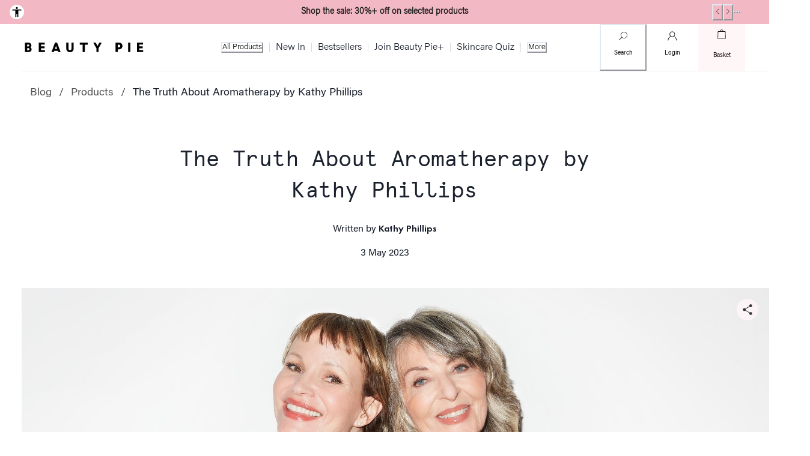

--- FILE ---
content_type: text/html; charset=utf-8
request_url: https://www.beautypie.com/us/blog/aromatherapy-by-kathy-phillips
body_size: 97794
content:
<!DOCTYPE html><html class="__className_851ad5 __className_ac924e __className_0fb7d2 __className_33e350 __className_2cd762 __className_d622c7 __className_14ff11 __className_7a76d3 __className_7375e8 __className_f4f88f __variable_851ad5 __variable_ac924e __variable_0fb7d2 __variable_33e350 __variable_2cd762 __variable_d622c7 __variable_14ff11 __variable_7a76d3 __variable_7375e8 __variable_f4f88f __variable_9cf9cb _1cr3zbe0" lang="en-US"><head><meta charSet="utf-8"/><meta name="viewport" content="width=device-width, initial-scale=1"/><link rel="preload" as="image" imageSrcSet="/_next/image?url=https%3A%2F%2Fd2csxpduxe849s.cloudfront.net%2Fmedia%2F192DFBC7-8953-4970-B7753853A910CFA9%2FE6D13561-F529-4658-88DA79BB0A238926%2FDC6414DC-8466-48E9-ADEC09FC0076CFC2%2FOTF%2520BETA-kathy_phillips_marcia_headshot_1_blog.jpg&amp;w=560&amp;q=85 560w, /_next/image?url=https%3A%2F%2Fd2csxpduxe849s.cloudfront.net%2Fmedia%2F192DFBC7-8953-4970-B7753853A910CFA9%2FE6D13561-F529-4658-88DA79BB0A238926%2FDC6414DC-8466-48E9-ADEC09FC0076CFC2%2FOTF%2520BETA-kathy_phillips_marcia_headshot_1_blog.jpg&amp;w=768&amp;q=85 768w, /_next/image?url=https%3A%2F%2Fd2csxpduxe849s.cloudfront.net%2Fmedia%2F192DFBC7-8953-4970-B7753853A910CFA9%2FE6D13561-F529-4658-88DA79BB0A238926%2FDC6414DC-8466-48E9-ADEC09FC0076CFC2%2FOTF%2520BETA-kathy_phillips_marcia_headshot_1_blog.jpg&amp;w=768&amp;q=85 768w, /_next/image?url=https%3A%2F%2Fd2csxpduxe849s.cloudfront.net%2Fmedia%2F192DFBC7-8953-4970-B7753853A910CFA9%2FE6D13561-F529-4658-88DA79BB0A238926%2FDC6414DC-8466-48E9-ADEC09FC0076CFC2%2FOTF%2520BETA-kathy_phillips_marcia_headshot_1_blog.jpg&amp;w=900&amp;q=85 900w, /_next/image?url=https%3A%2F%2Fd2csxpduxe849s.cloudfront.net%2Fmedia%2F192DFBC7-8953-4970-B7753853A910CFA9%2FE6D13561-F529-4658-88DA79BB0A238926%2FDC6414DC-8466-48E9-ADEC09FC0076CFC2%2FOTF%2520BETA-kathy_phillips_marcia_headshot_1_blog.jpg&amp;w=1024&amp;q=85 1024w, /_next/image?url=https%3A%2F%2Fd2csxpduxe849s.cloudfront.net%2Fmedia%2F192DFBC7-8953-4970-B7753853A910CFA9%2FE6D13561-F529-4658-88DA79BB0A238926%2FDC6414DC-8466-48E9-ADEC09FC0076CFC2%2FOTF%2520BETA-kathy_phillips_marcia_headshot_1_blog.jpg&amp;w=1024&amp;q=85 1024w, /_next/image?url=https%3A%2F%2Fd2csxpduxe849s.cloudfront.net%2Fmedia%2F192DFBC7-8953-4970-B7753853A910CFA9%2FE6D13561-F529-4658-88DA79BB0A238926%2FDC6414DC-8466-48E9-ADEC09FC0076CFC2%2FOTF%2520BETA-kathy_phillips_marcia_headshot_1_blog.jpg&amp;w=1200&amp;q=85 1200w, /_next/image?url=https%3A%2F%2Fd2csxpduxe849s.cloudfront.net%2Fmedia%2F192DFBC7-8953-4970-B7753853A910CFA9%2FE6D13561-F529-4658-88DA79BB0A238926%2FDC6414DC-8466-48E9-ADEC09FC0076CFC2%2FOTF%2520BETA-kathy_phillips_marcia_headshot_1_blog.jpg&amp;w=1400&amp;q=85 1400w, /_next/image?url=https%3A%2F%2Fd2csxpduxe849s.cloudfront.net%2Fmedia%2F192DFBC7-8953-4970-B7753853A910CFA9%2FE6D13561-F529-4658-88DA79BB0A238926%2FDC6414DC-8466-48E9-ADEC09FC0076CFC2%2FOTF%2520BETA-kathy_phillips_marcia_headshot_1_blog.jpg&amp;w=1600&amp;q=85 1600w, /_next/image?url=https%3A%2F%2Fd2csxpduxe849s.cloudfront.net%2Fmedia%2F192DFBC7-8953-4970-B7753853A910CFA9%2FE6D13561-F529-4658-88DA79BB0A238926%2FDC6414DC-8466-48E9-ADEC09FC0076CFC2%2FOTF%2520BETA-kathy_phillips_marcia_headshot_1_blog.jpg&amp;w=1920&amp;q=85 1920w, /_next/image?url=https%3A%2F%2Fd2csxpduxe849s.cloudfront.net%2Fmedia%2F192DFBC7-8953-4970-B7753853A910CFA9%2FE6D13561-F529-4658-88DA79BB0A238926%2FDC6414DC-8466-48E9-ADEC09FC0076CFC2%2FOTF%2520BETA-kathy_phillips_marcia_headshot_1_blog.jpg&amp;w=1920&amp;q=85 1920w" imageSizes="100vw"/><link rel="stylesheet" href="/_next/static/css/22f828a6fbb2b4d5.css" data-precedence="next"/><link rel="stylesheet" href="/_next/static/css/9a103fe3d4ff2976.css" data-precedence="next"/><link rel="stylesheet" href="/_next/static/css/f480aba4c20296ed.css" data-precedence="next"/><link rel="stylesheet" href="/_next/static/css/0c7d11f3db775d0d.css" data-precedence="next"/><link rel="stylesheet" href="/_next/static/css/553cb914db22a16c.css" data-precedence="next"/><link rel="stylesheet" href="/_next/static/css/c3b4aeaf3ccc7322.css" data-precedence="next"/><link rel="stylesheet" href="/_next/static/css/e593b866216c52ec.css" data-precedence="next"/><link rel="stylesheet" href="/_next/static/css/de01bd5222b12b01.css" data-precedence="next"/><link rel="stylesheet" href="/_next/static/css/1d7f5a7baa79391e.css" data-precedence="next"/><link rel="stylesheet" href="/_next/static/css/1d7e8c830588b16f.css" data-precedence="next"/><link rel="stylesheet" href="/_next/static/css/671facd0a167a3fa.css" data-precedence="next"/><link rel="stylesheet" href="/_next/static/css/726995970b6b8a74.css" data-precedence="next"/><link rel="stylesheet" href="/_next/static/css/c648a651f3756a83.css" data-precedence="next"/><link rel="stylesheet" href="/_next/static/css/357800a88ba1f6b1.css" data-precedence="next"/><link rel="stylesheet" href="/_next/static/css/72d64d2ff29da653.css" data-precedence="next"/><link rel="stylesheet" href="/_next/static/css/3c56b71f000985e7.css" data-precedence="next"/><link rel="stylesheet" href="/_next/static/css/0712df916739b834.css" data-precedence="next"/><link rel="stylesheet" href="/_next/static/css/04637497d2bb36ea.css" data-precedence="next"/><link rel="stylesheet" href="/_next/static/css/cb0edd00aad9d83c.css" data-precedence="next"/><link rel="stylesheet" href="/_next/static/css/922b29f115220e88.css" data-precedence="next"/><link rel="stylesheet" href="/_next/static/css/6b7549baede4db70.css" data-precedence="next"/><link rel="stylesheet" href="/_next/static/css/8a8d6246f34ad1d0.css" data-precedence="next"/><link rel="stylesheet" href="/_next/static/css/956d207c446b484b.css" data-precedence="next"/><link rel="stylesheet" href="/_next/static/css/a1bd268db0c0392d.css" data-precedence="next"/><link rel="stylesheet" href="/_next/static/css/061d832f5e55832f.css" data-precedence="next"/><link rel="stylesheet" href="/_next/static/css/5d62ee8338a9ab31.css" data-precedence="next"/><link rel="preload" as="script" fetchPriority="low" href="/_next/static/chunks/webpack-22d6b1121b1756ae.js"/><script src="/_next/static/chunks/4bd1b696-6671d8607d806a56.js" async=""></script><script src="/_next/static/chunks/7934-17f2aff1ae9491e9.js" async=""></script><script src="/_next/static/chunks/main-app-2e8b40118121fb4f.js" async=""></script><script src="/_next/static/chunks/app/%5Bstore%5D/layout-76498429f0094bdd.js" async=""></script><script id="usntA42start" src="https://a42cdn.usablenet.com/a42/beautypie/default/prod/cs-text-start" async=""></script><script src="/_next/static/chunks/aaea2bcf-9fcdbecd36b2cc19.js" async=""></script><script src="/_next/static/chunks/7198-b6e48a2f226a7119.js" async=""></script><script src="/_next/static/chunks/3602-a1b2c9b2647fee13.js" async=""></script><script src="/_next/static/chunks/4612-484ec12d3d5a1317.js" async=""></script><script src="/_next/static/chunks/8721-0e631c1ddc3f5570.js" async=""></script><script src="/_next/static/chunks/7924-3cbf02deb24b82bb.js" async=""></script><script src="/_next/static/chunks/1214-5f63a8e9e01c2d33.js" async=""></script><script src="/_next/static/chunks/app/%5Bstore%5D/blog/%5Bslug%5D/page-85715d71917bccdf.js" async=""></script><script src="/_next/static/chunks/app/%5Bstore%5D/not-found-9055e3c8d5cc2d6b.js" async=""></script><link rel="preload" href="/apple-smart-banner.js" as="script"/><link rel="preload" href="https://cdn.speedcurve.com/js/lux.js?id=4359724847" as="script" crossorigin=""/><link rel="preload" href="https://widget.trustpilot.com/bootstrap/v5/tp.widget.bootstrap.min.js" as="script"/><meta name="next-size-adjust" content=""/><meta name="google-site-verification" content="QLS02lMdlyu_z1VBmKwVVxnlddXD-91BisH001-Rh-g"/><link rel="dns-prefetch" href="//www.googletagmanager.com"/><link rel="dns-prefetch" href="//www.google-analytics.com"/><link rel="dns-prefetch" href="//widget.trustpilot.com"/><link rel="dns-prefetch" href="//static.zdassets.com"/><link rel="dns-prefetch" href="//apps.bazaarvoice.com"/><title>The Truth About Aromatherapy by Kathy Phillips | BEAUTY PIE</title><meta name="description" content="Beauty editor, brand founder and wellness pioneer Kathy Phillips has collaborated with Beauty Pie on a new range of bath and shower oils. "/><meta name="robots" content="index, follow"/><link rel="canonical" href="https://www.beautypie.com/us/blog/aromatherapy-by-kathy-phillips"/><link rel="alternate" hrefLang="en-US" href="https://www.beautypie.com/us/blog/aromatherapy-by-kathy-phillips"/><link rel="alternate" hrefLang="en-GB" href="https://www.beautypie.com/blog/aromatherapy-by-kathy-phillips"/><meta property="og:title" content="The Truth About Aromatherapy by Kathy Phillips | BEAUTY PIE"/><meta property="og:description" content="Beauty editor, brand founder and wellness pioneer Kathy Phillips has collaborated with Beauty Pie on a new range of bath and shower oils. "/><meta property="og:url" content="https://www.beautypie.com/us/blog/aromatherapy-by-kathy-phillips"/><meta property="og:site_name" content="Beauty Pie US"/><meta property="og:locale" content="en_US"/><meta property="og:image" content="data:,x"/><meta property="og:image:width" content="0"/><meta property="og:image:height" content="0"/><meta property="og:type" content="website"/><meta name="twitter:card" content="summary_large_image"/><meta name="twitter:site" content="@beautypie"/><meta name="twitter:creator" content="@beautypie"/><meta name="twitter:title" content="The Truth About Aromatherapy by Kathy Phillips | BEAUTY PIE"/><meta name="twitter:description" content="Beauty editor, brand founder and wellness pioneer Kathy Phillips has collaborated with Beauty Pie on a new range of bath and shower oils. "/><meta name="twitter:image" content="data:,x"/><meta name="twitter:image:width" content="0"/><meta name="twitter:image:height" content="0"/><link rel="icon" href="/favicon.ico"/><link rel="icon" href="/images/icons/favicon-16x16.png" type="image/png" sizes="16x16"/><link rel="icon" href="/images/icons/favicon-32x32.png" type="image/png" sizes="32x32"/><link rel="apple-touch-icon" href="/images/icons/apple-touch-icon-72x72.png" type="image/png" sizes="72x72"/><link rel="apple-touch-icon" href="/images/icons/apple-touch-icon-144x144.png" type="image/png" sizes="144x144"/><link rel="apple-touch-icon" href="/images/icons/apple-touch-icon-152x152.png" type="image/png" sizes="152x152"/><link rel="apple-touch-icon" href="/images/icons/apple-touch-icon-180x180.png" type="image/png" sizes="180x180"/><link rel="icon" href="/images/icons/android-chrome-96x96.png" type="image/png" sizes="96x96"/><link rel="icon" href="/images/icons/android-chrome-128x128.png" type="image/png" sizes="128x128"/><link rel="icon" href="/images/icons/android-chrome-192x192.png" type="image/png" sizes="192x192"/><link rel="icon" href="/images/icons/android-chrome-384x384.png" type="image/png" sizes="384x384"/><link rel="icon" href="/images/icons/android-chrome-512x512.png" type="image/png" sizes="512x512"/><script>(self.__next_s=self.__next_s||[]).push(["/apple-smart-banner.js",{"id":"apple-smart-app-banner"}])</script><link rel="stylesheet" type="text/css" href="https://services.postcodeanywhere.co.uk/css/address-3.99.css"/><script>(self.__next_s=self.__next_s||[]).push([0,{"children":"if (typeof window !== \"undefined\") {\n          window.history._replaceState = window.history.replaceState\n          window.history.replaceState = (state, unused, pathname) => {\n            try {\n              const url = new URL(location.origin + pathname)\n              window.history._replaceState(state, unused, url)\n            } catch(e) {\n              console.error(e)\n            }\n          }\n          }","id":"fix"}])</script><script src="/_next/static/chunks/polyfills-42372ed130431b0a.js" noModule=""></script></head><body><div hidden=""><!--$--><!--/$--></div><div id="usntA40Toggle" class="_13cgfoe0 _13cgfoe2 usntA40bottom-left usntA40Dark"><a href="#" rel="nofollow" id="usntA40Link" aria-label="Enable Accessibility" class="_13cgfoe3"><div id="usntA40Txt" role="presentation" aria-hidden="true" class="_13cgfoe5">Enable Accessibility</div><i id="usntA40Icon" class="_13cgfoe4"></i></a></div><a href="#main-content" class="wn0kj60">Skip to main content</a><div class="_1hhacv79" style="background:#F2B8C3"></div><header class="_1qju70s0"><div class="_1qju70s1"><div class="_1qju70s5"><button type="button" disabled="" class="_1qju70s9 _1qju70s8 _1qju70s7" aria-label="Toggle menu" aria-controls="main-menu" track-click="Open"><svg xmlns="http://www.w3.org/2000/svg" width="1em" height="1em" fill="none" role="img" focusable="false"><path fill="#1D1D1D" fill-rule="evenodd" d="M3 6.52c0-.287.235-.52.525-.52h12.95c.29 0 .525.233.525.52 0 .289-.235.522-.525.522H3.525A.523.523 0 0 1 3 6.52m0 3.47c0-.288.235-.521.525-.521h12.95c.29 0 .525.233.525.52s-.235.522-.525.522H3.525A.523.523 0 0 1 3 9.99m.525 2.968A.523.523 0 0 0 3 13.48c0 .288.235.521.525.521h12.95c.29 0 .525-.233.525-.52a.523.523 0 0 0-.525-.522z" clip-rule="evenodd"></path></svg></button><a role="menuitem" class="_1qju70s8 _1qju70s7 _1fksi530 _1b69vqf1" href="/us/login"><svg width="20" height="20" viewBox="0 0 20 20" fill="none" xmlns="http://www.w3.org/2000/svg"><path fill-rule="evenodd" clip-rule="evenodd" d="M9.80253 3.33334C10.4495 3.33233 11.0853 3.50135 11.6464 3.82346C12.2074 4.14557 12.674 4.60947 12.9993 5.16868C13.3246 5.72788 13.4973 6.36276 13.4999 7.0097C13.5026 7.65664 13.3352 8.29293 13.0146 8.85481C12.7093 9.38966 12.2754 9.83921 11.7528 10.1631C11.7183 10.1778 11.6859 10.1972 11.6564 10.2207C11.0991 10.5401 10.4681 10.709 9.82544 10.7105C9.17601 10.712 8.53761 10.5426 7.97439 10.2193C7.41118 9.89592 6.943 9.43002 6.6169 8.86839C6.29092 8.30698 6.11839 7.66968 6.11664 7.0205C6.11743 6.37381 6.28808 5.73867 6.61152 5.17866C6.93508 4.61844 7.40018 4.15308 7.96023 3.82922C8.52027 3.50535 9.15559 3.33435 9.80253 3.33334ZM11.9651 11.0024C11.3087 11.3557 10.5744 11.542 9.82743 11.5438C9.0707 11.5456 8.32621 11.358 7.66155 10.9988C6.42569 11.4344 5.34937 12.2348 4.57624 13.2962C3.76863 14.4049 3.33346 15.7412 3.33333 17.1129C3.33331 17.343 3.14675 17.5295 2.91663 17.5295C2.68651 17.5295 2.49998 17.3429 2.5 17.1128C2.50015 15.5648 2.99125 14.0568 3.90266 12.8056C4.65956 11.7665 5.67395 10.949 6.84 10.4297C6.46634 10.1044 6.147 9.71871 5.89624 9.28683C5.49669 8.59872 5.2853 7.81756 5.28331 7.02185L5.2833 7.02039C5.28411 6.2274 5.4933 5.44856 5.8899 4.76188C6.2865 4.0752 6.85659 3.5048 7.54305 3.10782C8.22952 2.71085 9.00825 2.50124 9.80123 2.50001C10.5942 2.49877 11.3736 2.70594 12.0613 3.10076C12.749 3.49559 13.3209 4.06421 13.7196 4.74964C14.1184 5.43508 14.33 6.21327 14.3333 7.00625C14.3365 7.79922 14.1314 8.57914 13.7383 9.26786C13.4868 9.70862 13.164 10.1021 12.7847 10.4333C13.9474 10.9528 14.9588 11.7689 15.714 12.8056C16.6254 14.0568 17.1165 15.5648 17.1166 17.1128C17.1166 17.3429 16.9301 17.5295 16.7 17.5295C16.4699 17.5295 16.2833 17.343 16.2833 17.1129C16.2832 15.7412 15.848 14.4049 15.0404 13.2962C14.2693 12.2377 13.1968 11.4387 11.9651 11.0024Z" fill="#000"></path></svg><p>Login</p></a></div><a href="/us" class="_1qju70s4" rel="home"><span class="_1e0ddg60">Beauty Pie</span><svg xmlns="http://www.w3.org/2000/svg" viewBox="0 0 615 50" width="1em" height="1em" role="img" focusable="false" class="_1qju70s3"><path d="M0 49.236h19.682c8.28 0 14.776-5.733 14.776-14.587 0-4.14-2.675-7.962-6.624-10.19 3.122-2.293 5.287-5.415 5.287-9.873C33.12 6.178 26.56 0 17.835 0H0zm17.707-20.447c3.567 0 5.669 2.23 5.669 5.033 0 3.311-2.039 5.732-5.541 5.732h-6.816V28.79zM16.433 9.81c3.631 0 5.796 2.102 5.796 4.65 0 3.311-2.101 5.669-5.732 5.669H11.02V9.81zm85.346 19.618V19.363H83.437v-9.3h19.742V0H71.908v49.236h32.036V39.172H83.437v-9.745zm36.048 19.809h11.975l2.229-6.306h18.917l2.357 6.306h11.975L166.872 0h-10.891zm23.567-32.166 5.923 15.987h-11.718zM233.963 50c11.21 0 19.235-7.899 19.235-18.345V0h-11.529v30.382c0 4.968-2.547 8.853-7.706 8.853-5.161 0-7.708-4.013-7.708-8.98V0h-11.529v31.655c0 10.446 8.153 18.345 19.237 18.345m50.57-39.235h15.286v38.47h11.529v-38.47h15.286V0h-42.101zM386.656 0l-9.362 17.898L367.675 0H354.81l16.497 29.362v19.874h11.528V29.045L399.078 0zm83.954 49.236h11.529V35.287h6.369c10.32 0 18.408-7.389 18.408-17.517 0-10.637-7.771-17.77-18.089-17.77H470.61zm17.007-38.471c4.713 0 7.516 3.057 7.516 7.005 0 4.46-2.739 6.943-7.389 6.943h-5.605V10.765zm48.598 38.47h11.529V0h-11.529zm76.051-19.808V19.363h-18.343v-9.3h19.744V0h-31.272v49.236h32.036V39.172h-20.508v-9.745z"></path></svg></a><div data-testid="nav-bar" class="_1wsqfhh0"><ul class="_1wsqfhh1"><li class="_1wsqfhh4"><button type="button" disabled="" aria-controls="main-menu" class="_1wsqfhh2" track-click="NavBar" aria-label="open All Products menu">All Products<svg width="25" height="20" viewBox="0 0 25 20" fill="none" xmlns="http://www.w3.org/2000/svg" class="_1wsqfhh3"><path fill-rule="evenodd" clip-rule="evenodd" d="M6.11654 7.10929C6.27192 6.96357 6.52384 6.96357 6.67922 7.10929L12 12.0992L17.3208 7.10929C17.4762 6.96357 17.7281 6.96357 17.8835 7.10929C18.0388 7.25501 18.0388 7.49126 17.8835 7.63698L12.2813 12.8907C12.2067 12.9607 12.1055 13 12 13C11.8945 13 11.7933 12.9607 11.7187 12.8907L6.11654 7.63698C5.96115 7.49126 5.96115 7.25501 6.11654 7.10929Z" fill="#000"></path></svg></button></li><li class="_1wsqfhh4"><a class="_1wsqfhh2" href="/us/shop/whatsnew" track-click="NavBar">New In</a></li><li class="_1wsqfhh4"><a class="_1wsqfhh2" href="/us/shop/the-bestsellers" track-click="NavBar">Bestsellers</a></li><li class="_1wsqfhh4"><a class="_1wsqfhh2" href="/us/bp/join/beautypieplus" track-click="NavBar">Join Beauty Pie+</a></li><li class="_1wsqfhh4"><a class="_1wsqfhh2" href="/us/quiz/skincare" track-click="NavBar">Skincare Quiz</a></li><li><button type="button" disabled="" aria-controls="more-menu" class="_1wsqfhh2" track-click="NavBar" aria-label="open More menu">More<svg width="25" height="20" viewBox="0 0 25 20" fill="none" xmlns="http://www.w3.org/2000/svg" class="_1wsqfhh3"><path fill-rule="evenodd" clip-rule="evenodd" d="M6.11654 7.10929C6.27192 6.96357 6.52384 6.96357 6.67922 7.10929L12 12.0992L17.3208 7.10929C17.4762 6.96357 17.7281 6.96357 17.8835 7.10929C18.0388 7.25501 18.0388 7.49126 17.8835 7.63698L12.2813 12.8907C12.2067 12.9607 12.1055 13 12 13C11.8945 13 11.7933 12.9607 11.7187 12.8907L6.11654 7.63698C5.96115 7.49126 5.96115 7.25501 6.11654 7.10929Z" fill="#000"></path></svg></button></li></ul></div><div class="_1qju70s6"><button type="button" disabled="" aria-controls="search-panel" class="_1qju70sa _1b69vqf1 _1qju70s7" aria-label="open search" data-testid="search-button-mobile"><svg width="20" height="20" viewBox="0 0 20 20" fill="none" xmlns="http://www.w3.org/2000/svg"><path d="M14.9243 11.785C14.4918 12.2166 13.9784 12.5599 13.413 12.7956C12.8271 13.0417 12.1973 13.1685 11.5611 13.1685C10.9249 13.1685 10.2951 13.0417 9.70915 12.7956C9.14378 12.5599 8.63035 12.2166 8.19784 11.785C7.76286 11.3526 7.41239 10.8439 7.1642 10.2847C6.91695 9.70172 6.79173 9.07489 6.79617 8.44235C6.78902 7.82246 6.9081 7.20752 7.14628 6.63445C7.38445 6.06138 7.7368 5.54199 8.18218 5.10745C8.61571 4.67714 9.12888 4.33399 9.69349 4.09687C10.2867 3.84323 10.927 3.71611 11.5728 3.72374C12.2032 3.71964 12.8274 3.84675 13.4052 4.09687C13.9647 4.32779 14.473 4.66591 14.9008 5.0919C15.3383 5.52057 15.6869 6.03031 15.9266 6.59222C16.1798 7.17529 16.3104 7.80353 16.3104 8.43846C16.3104 9.07339 16.1798 9.70164 15.9266 10.2847C15.6939 10.8447 15.3534 11.3543 14.9243 11.785ZM15.4881 4.55552C14.9868 4.07046 14.4003 3.68054 13.7576 3.40501C13.0778 3.12585 12.3475 2.98826 11.612 3.00078H11.5728C10.8365 2.99622 10.1068 3.13899 9.42725 3.42056C8.77219 3.68787 8.17229 4.0726 7.65753 4.55552C7.14907 5.06298 6.74248 5.66183 6.45945 6.32014C6.17685 6.99232 6.03305 7.71398 6.0366 8.44235C6.03128 9.11456 6.15347 9.78176 6.3968 10.4091C6.63516 11.0116 6.97989 11.567 7.41478 12.0493L3.09229 16.3404C3.05453 16.3718 3.02497 16.4118 3.00616 16.457C2.99795 16.5085 2.99795 16.561 3.00616 16.6125C3.00423 16.6606 3.01306 16.7086 3.03202 16.7529C3.05097 16.7973 3.07958 16.8369 3.11578 16.869C3.14404 16.9048 3.17954 16.9344 3.22 16.9558C3.26045 16.9773 3.30497 16.9901 3.3507 16.9934C3.39727 17.0022 3.44509 17.0022 3.49165 16.9934C3.53675 16.974 3.57689 16.9447 3.60911 16.9079L7.94726 12.5624C8.42665 12.989 8.978 13.3285 9.57603 13.5652C10.1981 13.8031 10.8592 13.9244 11.5258 13.9228H11.5728C12.3069 13.9156 13.0317 13.7595 13.7028 13.4641C14.3466 13.1976 14.9338 12.8125 15.4333 12.3292C15.9399 11.816 16.3391 11.2084 16.608 10.5413C16.8768 9.87414 17.0098 9.16078 16.9994 8.44235C17.0031 7.72403 16.8592 7.01251 16.5766 6.35123C16.3362 5.68744 15.9664 5.07722 15.4881 4.55552Z" fill="#1D1D1D"></path></svg><p>Search</p></button><div class="l6qm730"><a role="menuitem" class="_1fksi530 _1b69vqf1" href="/us/login"><svg width="20" height="20" viewBox="0 0 20 20" fill="none" xmlns="http://www.w3.org/2000/svg"><path fill-rule="evenodd" clip-rule="evenodd" d="M9.80253 3.33334C10.4495 3.33233 11.0853 3.50135 11.6464 3.82346C12.2074 4.14557 12.674 4.60947 12.9993 5.16868C13.3246 5.72788 13.4973 6.36276 13.4999 7.0097C13.5026 7.65664 13.3352 8.29293 13.0146 8.85481C12.7093 9.38966 12.2754 9.83921 11.7528 10.1631C11.7183 10.1778 11.6859 10.1972 11.6564 10.2207C11.0991 10.5401 10.4681 10.709 9.82544 10.7105C9.17601 10.712 8.53761 10.5426 7.97439 10.2193C7.41118 9.89592 6.943 9.43002 6.6169 8.86839C6.29092 8.30698 6.11839 7.66968 6.11664 7.0205C6.11743 6.37381 6.28808 5.73867 6.61152 5.17866C6.93508 4.61844 7.40018 4.15308 7.96023 3.82922C8.52027 3.50535 9.15559 3.33435 9.80253 3.33334ZM11.9651 11.0024C11.3087 11.3557 10.5744 11.542 9.82743 11.5438C9.0707 11.5456 8.32621 11.358 7.66155 10.9988C6.42569 11.4344 5.34937 12.2348 4.57624 13.2962C3.76863 14.4049 3.33346 15.7412 3.33333 17.1129C3.33331 17.343 3.14675 17.5295 2.91663 17.5295C2.68651 17.5295 2.49998 17.3429 2.5 17.1128C2.50015 15.5648 2.99125 14.0568 3.90266 12.8056C4.65956 11.7665 5.67395 10.949 6.84 10.4297C6.46634 10.1044 6.147 9.71871 5.89624 9.28683C5.49669 8.59872 5.2853 7.81756 5.28331 7.02185L5.2833 7.02039C5.28411 6.2274 5.4933 5.44856 5.8899 4.76188C6.2865 4.0752 6.85659 3.5048 7.54305 3.10782C8.22952 2.71085 9.00825 2.50124 9.80123 2.50001C10.5942 2.49877 11.3736 2.70594 12.0613 3.10076C12.749 3.49559 13.3209 4.06421 13.7196 4.74964C14.1184 5.43508 14.33 6.21327 14.3333 7.00625C14.3365 7.79922 14.1314 8.57914 13.7383 9.26786C13.4868 9.70862 13.164 10.1021 12.7847 10.4333C13.9474 10.9528 14.9588 11.7689 15.714 12.8056C16.6254 14.0568 17.1165 15.5648 17.1166 17.1128C17.1166 17.3429 16.9301 17.5295 16.7 17.5295C16.4699 17.5295 16.2833 17.343 16.2833 17.1129C16.2832 15.7412 15.848 14.4049 15.0404 13.2962C14.2693 12.2377 13.1968 11.4387 11.9651 11.0024Z" fill="#000"></path></svg><p>Login</p></a></div><a role="menuitem" aria-label="Go to basket" class="_14lujvj1 _14lujvj0 " href="/us/basket"><div class="mj09430"><svg width="20" height="20" viewBox="0 0 20 20" fill="none" xmlns="http://www.w3.org/2000/svg"><path d="M16.375 5.52474C16.3708 5.41637 16.3252 5.31371 16.2478 5.2378C16.1703 5.16188 16.0668 5.11846 15.9583 5.11641H12.9C12.8389 4.56544 12.6537 4.03549 12.3583 3.56641C12.1083 3.17172 11.7586 2.8499 11.3446 2.63337C10.9306 2.41685 10.4668 2.31327 9.99999 2.33308C9.53318 2.31327 9.0694 2.41685 8.65537 2.63337C8.24134 2.8499 7.89169 3.17172 7.64166 3.56641C7.34625 4.03549 7.16105 4.56544 7.09999 5.11641H4.04165C3.93321 5.11846 3.82966 5.16188 3.75219 5.2378C3.67473 5.31371 3.62922 5.41637 3.62499 5.52474L3.16665 17.1914C3.163 17.2475 3.17071 17.3037 3.18933 17.3566C3.20795 17.4096 3.23708 17.4583 3.27499 17.4997C3.35892 17.5779 3.46868 17.6224 3.58332 17.6247H16.4167C16.5293 17.6245 16.6372 17.5795 16.7167 17.4997C16.7569 17.4596 16.7881 17.4113 16.8082 17.3582C16.8283 17.305 16.8369 17.2481 16.8333 17.1914L16.375 5.52474ZM7.94166 5.11641C7.99459 4.72918 8.12801 4.35731 8.33332 4.02474C8.51193 3.75018 8.76052 3.52822 9.05348 3.38174C9.34645 3.23526 9.67318 3.16956 9.99999 3.19141C10.3268 3.16956 10.6535 3.23526 10.9465 3.38174C11.2395 3.52822 11.4881 3.75018 11.6667 4.02474C11.8749 4.35664 12.0112 4.72854 12.0667 5.11641H7.94166ZM4.01665 16.7831L4.44165 5.94974H15.5583L15.9833 16.7831H4.01665Z" fill="#1D1D1D"></path></svg></div><p class="_1r1qxyk1">Basket</p></a></div></div><nav id="main-menu" class="_1r1qxyk5"><header class="_1r1qxyk2"><div class="_1r1qxyk3"><svg xmlns="http://www.w3.org/2000/svg" viewBox="0 0 615 50" width="1em" height="1em" role="img" focusable="false" class="_1r1qxyk4 _1r1qxyk0"><path d="M0 49.236h19.682c8.28 0 14.776-5.733 14.776-14.587 0-4.14-2.675-7.962-6.624-10.19 3.122-2.293 5.287-5.415 5.287-9.873C33.12 6.178 26.56 0 17.835 0H0zm17.707-20.447c3.567 0 5.669 2.23 5.669 5.033 0 3.311-2.039 5.732-5.541 5.732h-6.816V28.79zM16.433 9.81c3.631 0 5.796 2.102 5.796 4.65 0 3.311-2.101 5.669-5.732 5.669H11.02V9.81zm85.346 19.618V19.363H83.437v-9.3h19.742V0H71.908v49.236h32.036V39.172H83.437v-9.745zm36.048 19.809h11.975l2.229-6.306h18.917l2.357 6.306h11.975L166.872 0h-10.891zm23.567-32.166 5.923 15.987h-11.718zM233.963 50c11.21 0 19.235-7.899 19.235-18.345V0h-11.529v30.382c0 4.968-2.547 8.853-7.706 8.853-5.161 0-7.708-4.013-7.708-8.98V0h-11.529v31.655c0 10.446 8.153 18.345 19.237 18.345m50.57-39.235h15.286v38.47h11.529v-38.47h15.286V0h-42.101zM386.656 0l-9.362 17.898L367.675 0H354.81l16.497 29.362v19.874h11.528V29.045L399.078 0zm83.954 49.236h11.529V35.287h6.369c10.32 0 18.408-7.389 18.408-17.517 0-10.637-7.771-17.77-18.089-17.77H470.61zm17.007-38.471c4.713 0 7.516 3.057 7.516 7.005 0 4.46-2.739 6.943-7.389 6.943h-5.605V10.765zm48.598 38.47h11.529V0h-11.529zm76.051-19.808V19.363h-18.343v-9.3h19.744V0h-31.272v49.236h32.036V39.172h-20.508v-9.745z"></path></svg><button type="button" disabled="" aria-controls="main-menu" aria-label="close menu" class="_1r1qxyk8"><span class="_1r1qxyk9 _1r1qxyk1">Close</span><svg width="20px" height="24" viewBox="0 0 24 24" xmlns="http://www.w3.org/2000/svg"><path fill="#000" fill-rule="evenodd" clip-rule="evenodd" d="M6.35355 5.64645C6.15829 5.45118 5.84171 5.45118 5.64645 5.64645C5.45118 5.84171 5.45118 6.15829 5.64645 6.35355L11.2529 11.96L5.64645 17.5664C5.45118 17.7617 5.45118 18.0783 5.64645 18.2736C5.84171 18.4688 6.15829 18.4688 6.35355 18.2736L11.96 12.6671L17.5664 18.2736C17.7617 18.4688 18.0783 18.4688 18.2736 18.2736C18.4688 18.0783 18.4688 17.7617 18.2736 17.5664L12.6671 11.96L18.2736 6.35355C18.4688 6.15829 18.4688 5.84171 18.2736 5.64645C18.0783 5.45118 17.7617 5.45118 17.5664 5.64645L11.96 11.2529L6.35355 5.64645Z"></path></svg></button></div><button type="button" disabled="" data-testid="search-button-desktop" aria-label="open search" aria-controls="search-panel" track-click="Search Menu Item Clicked" class="_1r1qxykw _1r1qxyk0"><span class="_1r1qxykz">Search for products...</span><div class="_1r1qxykx"><svg width="20" height="20" viewBox="0 0 20 20" fill="none" xmlns="http://www.w3.org/2000/svg" class="_1r1qxyky"><path d="M14.9243 11.785C14.4918 12.2166 13.9784 12.5599 13.413 12.7956C12.8271 13.0417 12.1973 13.1685 11.5611 13.1685C10.9249 13.1685 10.2951 13.0417 9.70915 12.7956C9.14378 12.5599 8.63035 12.2166 8.19784 11.785C7.76286 11.3526 7.41239 10.8439 7.1642 10.2847C6.91695 9.70172 6.79173 9.07489 6.79617 8.44235C6.78902 7.82246 6.9081 7.20752 7.14628 6.63445C7.38445 6.06138 7.7368 5.54199 8.18218 5.10745C8.61571 4.67714 9.12888 4.33399 9.69349 4.09687C10.2867 3.84323 10.927 3.71611 11.5728 3.72374C12.2032 3.71964 12.8274 3.84675 13.4052 4.09687C13.9647 4.32779 14.473 4.66591 14.9008 5.0919C15.3383 5.52057 15.6869 6.03031 15.9266 6.59222C16.1798 7.17529 16.3104 7.80353 16.3104 8.43846C16.3104 9.07339 16.1798 9.70164 15.9266 10.2847C15.6939 10.8447 15.3534 11.3543 14.9243 11.785ZM15.4881 4.55552C14.9868 4.07046 14.4003 3.68054 13.7576 3.40501C13.0778 3.12585 12.3475 2.98826 11.612 3.00078H11.5728C10.8365 2.99622 10.1068 3.13899 9.42725 3.42056C8.77219 3.68787 8.17229 4.0726 7.65753 4.55552C7.14907 5.06298 6.74248 5.66183 6.45945 6.32014C6.17685 6.99232 6.03305 7.71398 6.0366 8.44235C6.03128 9.11456 6.15347 9.78176 6.3968 10.4091C6.63516 11.0116 6.97989 11.567 7.41478 12.0493L3.09229 16.3404C3.05453 16.3718 3.02497 16.4118 3.00616 16.457C2.99795 16.5085 2.99795 16.561 3.00616 16.6125C3.00423 16.6606 3.01306 16.7086 3.03202 16.7529C3.05097 16.7973 3.07958 16.8369 3.11578 16.869C3.14404 16.9048 3.17954 16.9344 3.22 16.9558C3.26045 16.9773 3.30497 16.9901 3.3507 16.9934C3.39727 17.0022 3.44509 17.0022 3.49165 16.9934C3.53675 16.974 3.57689 16.9447 3.60911 16.9079L7.94726 12.5624C8.42665 12.989 8.978 13.3285 9.57603 13.5652C10.1981 13.8031 10.8592 13.9244 11.5258 13.9228H11.5728C12.3069 13.9156 13.0317 13.7595 13.7028 13.4641C14.3466 13.1976 14.9338 12.8125 15.4333 12.3292C15.9399 11.816 16.3391 11.2084 16.608 10.5413C16.8768 9.87414 17.0098 9.16078 16.9994 8.44235C17.0031 7.72403 16.8592 7.01251 16.5766 6.35123C16.3362 5.68744 15.9664 5.07722 15.4881 4.55552Z" fill="#000"></path></svg></div></button></header><div class="_1r1qxyk6"><div class="_1r1qxyka _1r1qxyk0"><a href="/us/shop/whatsnew" class="_1r1qxykb"><img alt="Nav New in Image (alp test)" loading="lazy" width="360" height="360" decoding="async" data-nimg="1" class="_1r1qxykc" style="color:transparent" srcSet="/_next/image?url=https%3A%2F%2Fbrand.beautypie.com%2Fasset%2F397fc4ca-8a1d-4c17-ac0f-48599ac32a69%2FOTF-BETA%2FSLUEG_LILAC_MODEL1_PDP_2025_WEB.jpg&amp;w=384&amp;q=85 1x, /_next/image?url=https%3A%2F%2Fbrand.beautypie.com%2Fasset%2F397fc4ca-8a1d-4c17-ac0f-48599ac32a69%2FOTF-BETA%2FSLUEG_LILAC_MODEL1_PDP_2025_WEB.jpg&amp;w=768&amp;q=85 2x" src="/_next/image?url=https%3A%2F%2Fbrand.beautypie.com%2Fasset%2F397fc4ca-8a1d-4c17-ac0f-48599ac32a69%2FOTF-BETA%2FSLUEG_LILAC_MODEL1_PDP_2025_WEB.jpg&amp;w=768&amp;q=85"/><span class="_1r1qxykd">New In</span></a><a href="/us/shop/the-bestsellers" class="_1r1qxykb"><img alt="Youthbomb breakthrough" loading="lazy" width="360" height="360" decoding="async" data-nimg="1" class="_1r1qxykc" style="color:transparent" srcSet="/_next/image?url=https%3A%2F%2Fd2csxpduxe849s.cloudfront.net%2Fmedia%2F192DFBC7-8953-4970-B7753853A910CFA9%2F374CDF0C-88A0-463C-912EB6396EA9E786%2FOTF%2520BETA-bestseller_trio_kit_CSL_hero_1.jpg&amp;w=384&amp;q=85 1x, /_next/image?url=https%3A%2F%2Fd2csxpduxe849s.cloudfront.net%2Fmedia%2F192DFBC7-8953-4970-B7753853A910CFA9%2F374CDF0C-88A0-463C-912EB6396EA9E786%2FOTF%2520BETA-bestseller_trio_kit_CSL_hero_1.jpg&amp;w=768&amp;q=85 2x" src="/_next/image?url=https%3A%2F%2Fd2csxpduxe849s.cloudfront.net%2Fmedia%2F192DFBC7-8953-4970-B7753853A910CFA9%2F374CDF0C-88A0-463C-912EB6396EA9E786%2FOTF%2520BETA-bestseller_trio_kit_CSL_hero_1.jpg&amp;w=768&amp;q=85"/><span class="_1r1qxykd">Bestsellers</span></a></div><ul class="_1r1qxykq level_0"><li class="_1r1qxyku _1r1qxyk0 level_0"><a href="/us/bp/join/beautypieplus" track-click="Nav1"><img alt="Beauty Pie+" loading="lazy" width="256" height="256" decoding="async" data-nimg="1" style="color:transparent" srcSet="/_next/image?url=https%3A%2F%2Fd2csxpduxe849s.cloudfront.net%2Fmedia%2F192DFBC7-8953-4970-B7753853A910CFA9%2FB9714E69-4DA4-4F41-93FA450FC62B172C%2FB3273A23-10B9-4045-B64D92D2FB2F9724%2FOTF%2520BETA-BP9068_nm_acquisition_kit_testing_most_loved_kit_membership_card_1.jpg&amp;w=256&amp;q=85 1x, /_next/image?url=https%3A%2F%2Fd2csxpduxe849s.cloudfront.net%2Fmedia%2F192DFBC7-8953-4970-B7753853A910CFA9%2FB9714E69-4DA4-4F41-93FA450FC62B172C%2FB3273A23-10B9-4045-B64D92D2FB2F9724%2FOTF%2520BETA-BP9068_nm_acquisition_kit_testing_most_loved_kit_membership_card_1.jpg&amp;w=512&amp;q=85 2x" src="/_next/image?url=https%3A%2F%2Fd2csxpduxe849s.cloudfront.net%2Fmedia%2F192DFBC7-8953-4970-B7753853A910CFA9%2FB9714E69-4DA4-4F41-93FA450FC62B172C%2FB3273A23-10B9-4045-B64D92D2FB2F9724%2FOTF%2520BETA-BP9068_nm_acquisition_kit_testing_most_loved_kit_membership_card_1.jpg&amp;w=512&amp;q=85"/><span class="_1r1qxykv _1r1qxyk11"><span class="text">Join Beauty Pie+</span><svg width="20" height="20" viewBox="0 0 20 20" fill="none" xmlns="http://www.w3.org/2000/svg" class="_1r1qxyk0"><path fill-rule="evenodd" clip-rule="evenodd" d="M7.63691 4.11649C7.49109 3.96101 7.25484 3.96119 7.10922 4.11689C6.96361 4.27259 6.96378 4.52484 7.1096 4.68032L12.0989 10L7.1096 15.3197C6.96378 15.4752 6.96361 15.7274 7.10922 15.8831C7.25484 16.0388 7.49109 16.039 7.63691 15.8835L12.8906 10.282C12.963 10.2047 12.9995 10.1037 13.0001 10.0024C13.0007 9.89954 12.9642 9.7965 12.8906 9.71807L7.63691 4.11649Z" fill="#000"></path></svg></span></a></li><li class=" level_0"><button type="button" disabled="" track-click="Nav1"><img alt="Navigation Skincare Category Image" loading="lazy" width="80" height="80" decoding="async" data-nimg="1" class="_1r1qxyk0" style="color:transparent" srcSet="/_next/image?url=https%3A%2F%2Fbrand.beautypie.com%2Fasset%2F75e2a761-c1f0-44f4-a34e-43f5f325f42f%2FOTF-BETA%2FSUPERDROPS_BRIGHTENING_NIACINAMIDE_198671_PDP_ECOM_1X1_PACKSHOT_2025_WEB.jpg&amp;w=96&amp;q=85 1x, /_next/image?url=https%3A%2F%2Fbrand.beautypie.com%2Fasset%2F75e2a761-c1f0-44f4-a34e-43f5f325f42f%2FOTF-BETA%2FSUPERDROPS_BRIGHTENING_NIACINAMIDE_198671_PDP_ECOM_1X1_PACKSHOT_2025_WEB.jpg&amp;w=256&amp;q=85 2x" src="/_next/image?url=https%3A%2F%2Fbrand.beautypie.com%2Fasset%2F75e2a761-c1f0-44f4-a34e-43f5f325f42f%2FOTF-BETA%2FSUPERDROPS_BRIGHTENING_NIACINAMIDE_198671_PDP_ECOM_1X1_PACKSHOT_2025_WEB.jpg&amp;w=256&amp;q=85"/><span class="_1r1qxykv _1r1qxyk11"><span>Skincare</span><svg width="20" height="20" viewBox="0 0 20 20" fill="none" xmlns="http://www.w3.org/2000/svg" class="_1r1qxyk0"><path fill-rule="evenodd" clip-rule="evenodd" d="M7.63691 4.11649C7.49109 3.96101 7.25484 3.96119 7.10922 4.11689C6.96361 4.27259 6.96378 4.52484 7.1096 4.68032L12.0989 10L7.1096 15.3197C6.96378 15.4752 6.96361 15.7274 7.10922 15.8831C7.25484 16.0388 7.49109 16.039 7.63691 15.8835L12.8906 10.282C12.963 10.2047 12.9995 10.1037 13.0001 10.0024C13.0007 9.89954 12.9642 9.7965 12.8906 9.71807L7.63691 4.11649Z" fill="#000"></path></svg></span></button><div class="_1r1qxykn level_1"><header class="_1r1qxyko _1r1qxyk0"><span class="_1r1qxykp"><button type="button" disabled="" class="_1r1qxyk7"><svg width="24" height="24" viewBox="0 0 24 24" xmlns="http://www.w3.org/2000/svg"><path fill="#000" fill-rule="evenodd" clip-rule="evenodd" d="M15.8735 4.60647C16.0688 4.80173 16.0688 5.11831 15.8735 5.31358L9.18709 12L15.8735 18.6865C16.0688 18.8817 16.0688 19.1983 15.8735 19.3936C15.6783 19.5888 15.3617 19.5888 15.1664 19.3936L8.12643 12.3536C8.03266 12.2598 7.97998 12.1326 7.97998 12C7.97998 11.8674 8.03266 11.7402 8.12643 11.6465L15.1664 4.60647C15.3617 4.41121 15.6783 4.41121 15.8735 4.60647Z"></path></svg>Back</button><button type="button" disabled="" aria-label="Close" aria-controls="main-menu" class="_1r1qxyk8 "><svg width="20px" height="24" viewBox="0 0 24 24" xmlns="http://www.w3.org/2000/svg"><path fill="#000" fill-rule="evenodd" clip-rule="evenodd" d="M6.35355 5.64645C6.15829 5.45118 5.84171 5.45118 5.64645 5.64645C5.45118 5.84171 5.45118 6.15829 5.64645 6.35355L11.2529 11.96L5.64645 17.5664C5.45118 17.7617 5.45118 18.0783 5.64645 18.2736C5.84171 18.4688 6.15829 18.4688 6.35355 18.2736L11.96 12.6671L17.5664 18.2736C17.7617 18.4688 18.0783 18.4688 18.2736 18.2736C18.4688 18.0783 18.4688 17.7617 18.2736 17.5664L12.6671 11.96L18.2736 6.35355C18.4688 6.15829 18.4688 5.84171 18.2736 5.64645C18.0783 5.45118 17.7617 5.45118 17.5664 5.64645L11.96 11.2529L6.35355 5.64645Z"></path></svg></button></span><span class="_1r1qxykp"><h3 class="_1r1qxyke">All Skincare</h3><a href="/us/shop/skincare">View All</a></span></header><span class="_1r1qxykj"><span class="_1r1qxykk"><section class="_1r1qxykl"><div class="_1r1qxykm"><div class="_1r1qxykm"><h3 class="_1r1qxyke _1r1qxyk1">All Skincare</h3><ul class="_1r1qxykh _1r1qxykg level_1"><li class=" level_1"><a href="/us/shop/skincare/skincare-accessories" track-click="Nav2"><span class="text">Devices</span></a></li><li class=" level_1"><a href="/us/shop/skincare/youthbomb" track-click="Nav2"><span class="text">Youthbomb</span></a></li><li class=" level_1"><a href="/us/shop/skincare/serum" track-click="Nav2"><span class="text">Serums &amp; Drops</span></a></li><li class=" level_1"><a href="/us/shop/skincare/spf" track-click="Nav2"><span class="text">SPF</span></a></li><li class=" level_1"><a href="/us/shop/skincare/moisturizer" track-click="Nav2"><span class="text">Moisturizers</span></a></li><li class=" level_1"><a href="/us/shop/skincare/cleansers" track-click="Nav2"><span class="text">Cleansers</span></a></li><li class=" level_1"><a href="/us/shop/skincare/retinol-skincare" track-click="Nav2"><span class="text">Retinoids</span></a></li><li class=" level_1"><a href="/us/shop/skincare/treatments-masks" track-click="Nav2"><span class="text">Treatments &amp; Masks</span></a></li><li class=" level_1"><a href="/us/shop/skincare/eye-cream" track-click="Nav2"><span class="text">Eye Creams</span></a></li><li class=" level_1"><a href="/us/shop/kits/skincare-kits" track-click="Nav2"><span class="text">Skincare Kits</span></a></li><li class=" level_1"><a href="/us/shop/skincare/exfoliator" track-click="Nav2"><span class="text">Exfoliators</span></a></li><li class=" level_1"><a href="/us/shop/skincare/toners-mists" track-click="Nav2"><span class="text">Toners &amp; Mists</span></a></li><li class=" level_1"><a href="/us/shop/body/self-tan" track-click="Nav2"><span class="text">Self-Tanning</span></a></li><li class=" level_1"><a href="/us/shop/skincare/neck" track-click="Nav2"><span class="text">Neck &amp; Décolletage</span></a></li><li class=" level_1"><a href="/us/shop/facial-oils" track-click="Nav2"><span class="text">Facial Oils</span></a></li><li class=" level_1"><a href="/us/shop/skincare-for-men" track-click="Nav2"><span class="text">Skincare For Men</span></a></li><li class=" level_1"><a href="/us/shop/korean-labs" track-click="Nav2"><span class="text">From Our South Korean Labs</span></a></li><li class=" level_1"><a href="/us/shop/japanese-labs" track-click="Nav2"><span class="text">From Our Japanese Labs</span></a></li></ul></div><span class="_1r1qxyk10"><a href="/us/shop/skincare" title="Shop All Skincare">Shop All Skincare</a></span></div></section><div class="_1r1qxykf"><h3 class="_1r1qxyke">More Options</h3><ul class="_1r1qxykg level_1"><li class=" level_1"><button type="button" disabled="" track-click="Nav2"><span class="_1r1qxykv "><span>Skin Type</span><svg width="20" height="20" viewBox="0 0 20 20" fill="none" xmlns="http://www.w3.org/2000/svg" class="_1r1qxyk0"><path fill-rule="evenodd" clip-rule="evenodd" d="M7.63691 4.11649C7.49109 3.96101 7.25484 3.96119 7.10922 4.11689C6.96361 4.27259 6.96378 4.52484 7.1096 4.68032L12.0989 10L7.1096 15.3197C6.96378 15.4752 6.96361 15.7274 7.10922 15.8831C7.25484 16.0388 7.49109 16.039 7.63691 15.8835L12.8906 10.282C12.963 10.2047 12.9995 10.1037 13.0001 10.0024C13.0007 9.89954 12.9642 9.7965 12.8906 9.71807L7.63691 4.11649Z" fill="#000"></path></svg></span></button><div class="_1r1qxykn level_2"><header class="_1r1qxyko _1r1qxyk0"><span class="_1r1qxykp"><button type="button" disabled="" class="_1r1qxyk7"><svg width="24" height="24" viewBox="0 0 24 24" xmlns="http://www.w3.org/2000/svg"><path fill="#000" fill-rule="evenodd" clip-rule="evenodd" d="M15.8735 4.60647C16.0688 4.80173 16.0688 5.11831 15.8735 5.31358L9.18709 12L15.8735 18.6865C16.0688 18.8817 16.0688 19.1983 15.8735 19.3936C15.6783 19.5888 15.3617 19.5888 15.1664 19.3936L8.12643 12.3536C8.03266 12.2598 7.97998 12.1326 7.97998 12C7.97998 11.8674 8.03266 11.7402 8.12643 11.6465L15.1664 4.60647C15.3617 4.41121 15.6783 4.41121 15.8735 4.60647Z"></path></svg>Back</button><button type="button" disabled="" aria-label="Close" aria-controls="main-menu" class="_1r1qxyk8 "><svg width="20px" height="24" viewBox="0 0 24 24" xmlns="http://www.w3.org/2000/svg"><path fill="#000" fill-rule="evenodd" clip-rule="evenodd" d="M6.35355 5.64645C6.15829 5.45118 5.84171 5.45118 5.64645 5.64645C5.45118 5.84171 5.45118 6.15829 5.64645 6.35355L11.2529 11.96L5.64645 17.5664C5.45118 17.7617 5.45118 18.0783 5.64645 18.2736C5.84171 18.4688 6.15829 18.4688 6.35355 18.2736L11.96 12.6671L17.5664 18.2736C17.7617 18.4688 18.0783 18.4688 18.2736 18.2736C18.4688 18.0783 18.4688 17.7617 18.2736 17.5664L12.6671 11.96L18.2736 6.35355C18.4688 6.15829 18.4688 5.84171 18.2736 5.64645C18.0783 5.45118 17.7617 5.45118 17.5664 5.64645L11.96 11.2529L6.35355 5.64645Z"></path></svg></button></span><span class="_1r1qxykp"><h3 class="_1r1qxyke">Skin Type</h3><a href="/us/shop/skincare?filters=skin-type%253Dacne-prone-skin%252Ccombination-skin%252Cdehydrated-skin-care%252Cdry-skin%252Chyperpigmentation%252Canti-aging%252Coily-skin%252Csensitive-skin">View All</a></span></header><span class="_1r1qxykj"><span class="_1r1qxykk"><section class="_1r1qxykl"><div class="_1r1qxykm"><div class="_1r1qxykm"><h3 class="_1r1qxyke _1r1qxyk1">Skin Type</h3><ul class="_1r1qxykh _1r1qxykg level_2"><li class=" level_2"><a href="/us/shop/skincare/acne-prone-skin" track-click="Nav3"><span class="text">Acne-Prone Skin</span></a></li><li class=" level_2"><a href="/us/shop/skincare/combination-skin" track-click="Nav3"><span class="text">Combination Skin</span></a></li><li class=" level_2"><a href="/us/shop/skincare/dehydrated-skin-care" track-click="Nav3"><span class="text">Dehydrated skin</span></a></li><li class=" level_2"><a href="/us/shop/skincare/dry-skin" track-click="Nav3"><span class="text">Dry Skin</span></a></li><li class=" level_2"><a href="/us/shop/skincare/hyperpigmentation" track-click="Nav3"><span class="text">Hyperpigmented Skin</span></a></li><li class=" level_2"><a href="/us/shop/skincare/anti-aging" track-click="Nav3"><span class="text">Mature Skin</span></a></li><li class=" level_2"><a href="/us/shop/skincare/oily-skin" track-click="Nav3"><span class="text">Oily Skin</span></a></li><li class=" level_2"><a href="/us/shop/skincare/sensitive-skin" track-click="Nav3"><span class="text">Sensitive/Rosacea-Prone Skin</span></a></li></ul></div></div></section><div class="uzqkeq0"><p class="uzqkeq1">Top categories</p><div class="uzqkeq2"><a href="/us/shop/skincare"><p class="uzqkeq3">Skincare</p></a><a href="/us/shop/makeup"><p class="uzqkeq3">Makeup</p></a><a href="/us/shop/body"><p class="uzqkeq3">Bodycare</p></a><a href="/us/shop/hair-care"><p class="uzqkeq3">Haircare</p></a><a href="/us/shop/kits"><p class="uzqkeq3">Kits</p></a></div></div></span></span></div></li><li class=" level_1"><button type="button" disabled="" track-click="Nav2"><span class="_1r1qxykv "><span>Problem/Solution</span><svg width="20" height="20" viewBox="0 0 20 20" fill="none" xmlns="http://www.w3.org/2000/svg" class="_1r1qxyk0"><path fill-rule="evenodd" clip-rule="evenodd" d="M7.63691 4.11649C7.49109 3.96101 7.25484 3.96119 7.10922 4.11689C6.96361 4.27259 6.96378 4.52484 7.1096 4.68032L12.0989 10L7.1096 15.3197C6.96378 15.4752 6.96361 15.7274 7.10922 15.8831C7.25484 16.0388 7.49109 16.039 7.63691 15.8835L12.8906 10.282C12.963 10.2047 12.9995 10.1037 13.0001 10.0024C13.0007 9.89954 12.9642 9.7965 12.8906 9.71807L7.63691 4.11649Z" fill="#000"></path></svg></span></button><div class="_1r1qxykn level_2"><header class="_1r1qxyko _1r1qxyk0"><span class="_1r1qxykp"><button type="button" disabled="" class="_1r1qxyk7"><svg width="24" height="24" viewBox="0 0 24 24" xmlns="http://www.w3.org/2000/svg"><path fill="#000" fill-rule="evenodd" clip-rule="evenodd" d="M15.8735 4.60647C16.0688 4.80173 16.0688 5.11831 15.8735 5.31358L9.18709 12L15.8735 18.6865C16.0688 18.8817 16.0688 19.1983 15.8735 19.3936C15.6783 19.5888 15.3617 19.5888 15.1664 19.3936L8.12643 12.3536C8.03266 12.2598 7.97998 12.1326 7.97998 12C7.97998 11.8674 8.03266 11.7402 8.12643 11.6465L15.1664 4.60647C15.3617 4.41121 15.6783 4.41121 15.8735 4.60647Z"></path></svg>Back</button><button type="button" disabled="" aria-label="Close" aria-controls="main-menu" class="_1r1qxyk8 "><svg width="20px" height="24" viewBox="0 0 24 24" xmlns="http://www.w3.org/2000/svg"><path fill="#000" fill-rule="evenodd" clip-rule="evenodd" d="M6.35355 5.64645C6.15829 5.45118 5.84171 5.45118 5.64645 5.64645C5.45118 5.84171 5.45118 6.15829 5.64645 6.35355L11.2529 11.96L5.64645 17.5664C5.45118 17.7617 5.45118 18.0783 5.64645 18.2736C5.84171 18.4688 6.15829 18.4688 6.35355 18.2736L11.96 12.6671L17.5664 18.2736C17.7617 18.4688 18.0783 18.4688 18.2736 18.2736C18.4688 18.0783 18.4688 17.7617 18.2736 17.5664L12.6671 11.96L18.2736 6.35355C18.4688 6.15829 18.4688 5.84171 18.2736 5.64645C18.0783 5.45118 17.7617 5.45118 17.5664 5.64645L11.96 11.2529L6.35355 5.64645Z"></path></svg></button></span><span class="_1r1qxykp"><h3 class="_1r1qxyke">Problem/Solution</h3><a href="/us/shop/skincare">View All</a></span></header><span class="_1r1qxykj"><span class="_1r1qxykk"><section class="_1r1qxykl"><div class="_1r1qxykm"><div class="_1r1qxykm"><h3 class="_1r1qxyke _1r1qxyk1">Problem/Solution</h3><ul class="_1r1qxykh _1r1qxykg level_2"><li class=" level_2"><a href="/us/shop/skincare/acne-prone-skin" track-click="Nav3"><span class="text">Acne-Prone Skin</span></a></li><li class=" level_2"><a href="/us/shop/skincare/anti-aging" track-click="Nav3"><span class="text">Aging Skin</span></a></li><li class=" level_2"><a href="/us/shop/skincare/dehydrated-skin-care" track-click="Nav3"><span class="text">Dehydrated skin</span></a></li><li class=" level_2"><a href="/us/shop/skincare/dry-skin" track-click="Nav3"><span class="text">Dry Skin</span></a></li><li class=" level_2"><a href="/us/shop/skincare/hyperpigmentation" track-click="Nav3"><span class="text">Hyperpigmentation</span></a></li><li class=" level_2"><a href="/us/shop/skincare/oily-skin" track-click="Nav3"><span class="text">Oily Skin</span></a></li><li class=" level_2"><a href="/us/shop/skincare/sensitive-skin" track-click="Nav3"><span class="text">Sensitive/Rosacea-Prone Skin</span></a></li><li class=" level_2"><a href="/us/shop/the-c-list" track-click="Nav3"><span class="text">The C-List</span></a></li></ul></div></div></section><div class="uzqkeq0"><p class="uzqkeq1">Top categories</p><div class="uzqkeq2"><a href="/us/shop/skincare"><p class="uzqkeq3">Skincare</p></a><a href="/us/shop/makeup"><p class="uzqkeq3">Makeup</p></a><a href="/us/shop/body"><p class="uzqkeq3">Bodycare</p></a><a href="/us/shop/hair-care"><p class="uzqkeq3">Haircare</p></a><a href="/us/shop/kits"><p class="uzqkeq3">Kits</p></a></div></div></span></span></div></li><li class=" level_1"><button type="button" disabled="" track-click="Nav2"><span class="_1r1qxykv "><span>By Ingredient</span><svg width="20" height="20" viewBox="0 0 20 20" fill="none" xmlns="http://www.w3.org/2000/svg" class="_1r1qxyk0"><path fill-rule="evenodd" clip-rule="evenodd" d="M7.63691 4.11649C7.49109 3.96101 7.25484 3.96119 7.10922 4.11689C6.96361 4.27259 6.96378 4.52484 7.1096 4.68032L12.0989 10L7.1096 15.3197C6.96378 15.4752 6.96361 15.7274 7.10922 15.8831C7.25484 16.0388 7.49109 16.039 7.63691 15.8835L12.8906 10.282C12.963 10.2047 12.9995 10.1037 13.0001 10.0024C13.0007 9.89954 12.9642 9.7965 12.8906 9.71807L7.63691 4.11649Z" fill="#000"></path></svg></span></button><div class="_1r1qxykn level_2"><header class="_1r1qxyko _1r1qxyk0"><span class="_1r1qxykp"><button type="button" disabled="" class="_1r1qxyk7"><svg width="24" height="24" viewBox="0 0 24 24" xmlns="http://www.w3.org/2000/svg"><path fill="#000" fill-rule="evenodd" clip-rule="evenodd" d="M15.8735 4.60647C16.0688 4.80173 16.0688 5.11831 15.8735 5.31358L9.18709 12L15.8735 18.6865C16.0688 18.8817 16.0688 19.1983 15.8735 19.3936C15.6783 19.5888 15.3617 19.5888 15.1664 19.3936L8.12643 12.3536C8.03266 12.2598 7.97998 12.1326 7.97998 12C7.97998 11.8674 8.03266 11.7402 8.12643 11.6465L15.1664 4.60647C15.3617 4.41121 15.6783 4.41121 15.8735 4.60647Z"></path></svg>Back</button><button type="button" disabled="" aria-label="Close" aria-controls="main-menu" class="_1r1qxyk8 "><svg width="20px" height="24" viewBox="0 0 24 24" xmlns="http://www.w3.org/2000/svg"><path fill="#000" fill-rule="evenodd" clip-rule="evenodd" d="M6.35355 5.64645C6.15829 5.45118 5.84171 5.45118 5.64645 5.64645C5.45118 5.84171 5.45118 6.15829 5.64645 6.35355L11.2529 11.96L5.64645 17.5664C5.45118 17.7617 5.45118 18.0783 5.64645 18.2736C5.84171 18.4688 6.15829 18.4688 6.35355 18.2736L11.96 12.6671L17.5664 18.2736C17.7617 18.4688 18.0783 18.4688 18.2736 18.2736C18.4688 18.0783 18.4688 17.7617 18.2736 17.5664L12.6671 11.96L18.2736 6.35355C18.4688 6.15829 18.4688 5.84171 18.2736 5.64645C18.0783 5.45118 17.7617 5.45118 17.5664 5.64645L11.96 11.2529L6.35355 5.64645Z"></path></svg></button></span><span class="_1r1qxykp"><h3 class="_1r1qxyke">By Ingredient</h3><a href="/us/shop/skincare?filters=ingredients%253Dvitamin-c-skincare%252Chyaluronic-acid%252Cretinol-skincare%252Cniacinamide%252Cglycolic-acid%252Csalicylic-acid%252Cceramides%252Cpeptides">View All</a></span></header><span class="_1r1qxykj"><span class="_1r1qxykk"><section class="_1r1qxykl"><div class="_1r1qxykm"><div class="_1r1qxykm"><h3 class="_1r1qxyke _1r1qxyk1">By Ingredient</h3><ul class="_1r1qxykh _1r1qxykg level_2"><li class=" level_2"><a href="/us/products/happy-face-azelaic-acid-skin-clearing-gel-cream" track-click="Nav3"><span class="text">Azelaic Acid</span></a></li><li class=" level_2"><a href="/us/shop/skincare/vitamin-c-skincare" track-click="Nav3"><span class="text">Vitamin C</span></a></li><li class=" level_2"><a href="/us/shop/skincare/hyaluronic-acid   " track-click="Nav3"><span class="text">Hyaluronic Acid</span></a></li><li class=" level_2"><a href="/us/shop/skincare/retinol-skincare" track-click="Nav3"><span class="text">Retinoids</span></a></li><li class=" level_2"><a href="/us/shop/skincare/niacinamide" track-click="Nav3"><span class="text">Niacinamide</span></a></li><li class=" level_2"><a href="/us/shop/skincare/glycolic-acid" track-click="Nav3"><span class="text">Glycolic Acid</span></a></li><li class=" level_2"><a href="/us/shop/skincare/salicylic-acid" track-click="Nav3"><span class="text">Salicylic Acid</span></a></li><li class=" level_2"><a href="/us/shop/skincare/ceramides" track-click="Nav3"><span class="text">Ceramides</span></a></li><li class=" level_2"><a href="/us/shop/skincare/peptides" track-click="Nav3"><span class="text">Peptides</span></a></li></ul></div></div></section><div class="uzqkeq0"><p class="uzqkeq1">Top categories</p><div class="uzqkeq2"><a href="/us/shop/skincare"><p class="uzqkeq3">Skincare</p></a><a href="/us/shop/makeup"><p class="uzqkeq3">Makeup</p></a><a href="/us/shop/body"><p class="uzqkeq3">Bodycare</p></a><a href="/us/shop/hair-care"><p class="uzqkeq3">Haircare</p></a><a href="/us/shop/kits"><p class="uzqkeq3">Kits</p></a></div></div></span></span></div></li><li class=" level_1"><button type="button" disabled="" track-click="Nav2"><span class="_1r1qxykv "><span>Collections</span><svg width="20" height="20" viewBox="0 0 20 20" fill="none" xmlns="http://www.w3.org/2000/svg" class="_1r1qxyk0"><path fill-rule="evenodd" clip-rule="evenodd" d="M7.63691 4.11649C7.49109 3.96101 7.25484 3.96119 7.10922 4.11689C6.96361 4.27259 6.96378 4.52484 7.1096 4.68032L12.0989 10L7.1096 15.3197C6.96378 15.4752 6.96361 15.7274 7.10922 15.8831C7.25484 16.0388 7.49109 16.039 7.63691 15.8835L12.8906 10.282C12.963 10.2047 12.9995 10.1037 13.0001 10.0024C13.0007 9.89954 12.9642 9.7965 12.8906 9.71807L7.63691 4.11649Z" fill="#000"></path></svg></span></button><div class="_1r1qxykn level_2"><header class="_1r1qxyko _1r1qxyk0"><span class="_1r1qxykp"><button type="button" disabled="" class="_1r1qxyk7"><svg width="24" height="24" viewBox="0 0 24 24" xmlns="http://www.w3.org/2000/svg"><path fill="#000" fill-rule="evenodd" clip-rule="evenodd" d="M15.8735 4.60647C16.0688 4.80173 16.0688 5.11831 15.8735 5.31358L9.18709 12L15.8735 18.6865C16.0688 18.8817 16.0688 19.1983 15.8735 19.3936C15.6783 19.5888 15.3617 19.5888 15.1664 19.3936L8.12643 12.3536C8.03266 12.2598 7.97998 12.1326 7.97998 12C7.97998 11.8674 8.03266 11.7402 8.12643 11.6465L15.1664 4.60647C15.3617 4.41121 15.6783 4.41121 15.8735 4.60647Z"></path></svg>Back</button><button type="button" disabled="" aria-label="Close" aria-controls="main-menu" class="_1r1qxyk8 "><svg width="20px" height="24" viewBox="0 0 24 24" xmlns="http://www.w3.org/2000/svg"><path fill="#000" fill-rule="evenodd" clip-rule="evenodd" d="M6.35355 5.64645C6.15829 5.45118 5.84171 5.45118 5.64645 5.64645C5.45118 5.84171 5.45118 6.15829 5.64645 6.35355L11.2529 11.96L5.64645 17.5664C5.45118 17.7617 5.45118 18.0783 5.64645 18.2736C5.84171 18.4688 6.15829 18.4688 6.35355 18.2736L11.96 12.6671L17.5664 18.2736C17.7617 18.4688 18.0783 18.4688 18.2736 18.2736C18.4688 18.0783 18.4688 17.7617 18.2736 17.5664L12.6671 11.96L18.2736 6.35355C18.4688 6.15829 18.4688 5.84171 18.2736 5.64645C18.0783 5.45118 17.7617 5.45118 17.5664 5.64645L11.96 11.2529L6.35355 5.64645Z"></path></svg></button></span><span class="_1r1qxykp"><h3 class="_1r1qxyke">Collections</h3><a href="/us/shop/skincare?filters=collections%253Dyouthbomb%252Cdr-glycolic%252Cjapanfusion%252Cjeju%252Cplantastic%252Csuper-healthy-skin%252Csuper-retinol-collection%252Csuperactive-capsules%252Cvitamin-c-skincare%252Ctriple-hyaluronic-acid%252Cuber-youth">View All</a></span></header><span class="_1r1qxykj"><span class="_1r1qxykk"><section class="_1r1qxykl"><div class="_1r1qxykm"><div class="_1r1qxykm"><h3 class="_1r1qxyke _1r1qxyk1">Collections</h3><ul class="_1r1qxykh _1r1qxykg level_2"><li class=" level_2"><a href="/us/shop/skincare/youthbomb" track-click="Nav3"><span class="text">Youthbomb</span></a></li><li class=" level_2"><a href="/us/shop/skincare/dr-glycolic" track-click="Nav3"><span class="text">Dr Glycolic</span></a></li><li class=" level_2"><a href="/us/shop/happy-face" track-click="Nav3"><span class="text">Happy Face</span></a></li><li class=" level_2"><a href="/us/shop/skincare/japanfusion" track-click="Nav3"><span class="text">Japanfusion</span></a></li><li class=" level_2"><a href="/us/shop/skincare/jeju" track-click="Nav3"><span class="text">Jeju</span></a></li><li class=" level_2"><a href="/us/shop/skincare/plantastic" track-click="Nav3"><span class="text">Plantastic</span></a></li><li class=" level_2"><a href="/us/shop/skincare/qi-energy" track-click="Nav3"><span class="text">Qi Energy</span></a></li><li class=" level_2"><a href="/us/shop/skincare/super-healthy-skin" track-click="Nav3"><span class="text">Super Healthy Skin</span></a></li><li class=" level_2"><a href="/us/shop/skincare/super-retinol-collection" track-click="Nav3"><span class="text">Super Retinol</span></a></li><li class=" level_2"><a href="/us/shop/skincare/superactive-capsules" track-click="Nav3"><span class="text">Superactive Capsules</span></a></li><li class=" level_2"><a href="/us/shop/skincare/vitamin-c-skincare" track-click="Nav3"><span class="text">Superdose Vitamin C</span></a></li><li class=" level_2"><a href="/us/shop/triple-hyaluronic-acid" track-click="Nav3"><span class="text">Triple Hyaluronic Acid</span></a></li><li class=" level_2"><a href="/us/shop/skincare/uber-youth" track-click="Nav3"><span class="text">Über Youth</span></a></li></ul></div></div></section><div class="uzqkeq0"><p class="uzqkeq1">Top categories</p><div class="uzqkeq2"><a href="/us/shop/skincare"><p class="uzqkeq3">Skincare</p></a><a href="/us/shop/makeup"><p class="uzqkeq3">Makeup</p></a><a href="/us/shop/body"><p class="uzqkeq3">Bodycare</p></a><a href="/us/shop/hair-care"><p class="uzqkeq3">Haircare</p></a><a href="/us/shop/kits"><p class="uzqkeq3">Kits</p></a></div></div></span></span></div></li></ul></div><section class="topPicks"><h3 class="_1r1qxyke">Top Picks</h3><ul class="_1r1qxyki _1r1qxykg level_1"><li class=" level_1"><a href="/us/quiz/skincare" track-click="Nav2"><img alt="skincare quiz nav tile" loading="lazy" width="256" height="256" decoding="async" data-nimg="1" style="color:transparent" srcSet="/_next/image?url=https%3A%2F%2Fbrand.beautypie.com%2Fasset%2Fb90fb4b2-d84d-402d-9fbf-ad4875573b8a%2FOTF-BETA%2FSKINCARE-QUIZ_SUPPLEMENT_NAV_TILE.jpg&amp;w=256&amp;q=85 1x, /_next/image?url=https%3A%2F%2Fbrand.beautypie.com%2Fasset%2Fb90fb4b2-d84d-402d-9fbf-ad4875573b8a%2FOTF-BETA%2FSKINCARE-QUIZ_SUPPLEMENT_NAV_TILE.jpg&amp;w=512&amp;q=85 2x" src="/_next/image?url=https%3A%2F%2Fbrand.beautypie.com%2Fasset%2Fb90fb4b2-d84d-402d-9fbf-ad4875573b8a%2FOTF-BETA%2FSKINCARE-QUIZ_SUPPLEMENT_NAV_TILE.jpg&amp;w=512&amp;q=85"/><span class="_1r1qxykv _1r1qxyk11"><span class="text">Skincare Quiz</span><svg width="20" height="20" viewBox="0 0 20 20" fill="none" xmlns="http://www.w3.org/2000/svg" class="_1r1qxyk0"><path fill-rule="evenodd" clip-rule="evenodd" d="M7.63691 4.11649C7.49109 3.96101 7.25484 3.96119 7.10922 4.11689C6.96361 4.27259 6.96378 4.52484 7.1096 4.68032L12.0989 10L7.1096 15.3197C6.96378 15.4752 6.96361 15.7274 7.10922 15.8831C7.25484 16.0388 7.49109 16.039 7.63691 15.8835L12.8906 10.282C12.963 10.2047 12.9995 10.1037 13.0001 10.0024C13.0007 9.89954 12.9642 9.7965 12.8906 9.71807L7.63691 4.11649Z" fill="#000"></path></svg></span></a></li><li class=" level_1"><a href="/us/shop/glow-routine" track-click="Nav2"><img alt="glow skincare routine nav tile" loading="lazy" width="256" height="256" decoding="async" data-nimg="1" style="color:transparent" srcSet="/_next/image?url=https%3A%2F%2Fbrand.beautypie.com%2Fasset%2F6a343f07-5e81-441c-8cee-d1b165c73c5a%2FOTF-BETA%2FGLOW-ROUTINE_SUPPLEMENT_NAV_TILE.jpg&amp;w=256&amp;q=85 1x, /_next/image?url=https%3A%2F%2Fbrand.beautypie.com%2Fasset%2F6a343f07-5e81-441c-8cee-d1b165c73c5a%2FOTF-BETA%2FGLOW-ROUTINE_SUPPLEMENT_NAV_TILE.jpg&amp;w=512&amp;q=85 2x" src="/_next/image?url=https%3A%2F%2Fbrand.beautypie.com%2Fasset%2F6a343f07-5e81-441c-8cee-d1b165c73c5a%2FOTF-BETA%2FGLOW-ROUTINE_SUPPLEMENT_NAV_TILE.jpg&amp;w=512&amp;q=85"/><span class="_1r1qxykv _1r1qxyk11"><span class="text">All systems: glow</span><svg width="20" height="20" viewBox="0 0 20 20" fill="none" xmlns="http://www.w3.org/2000/svg" class="_1r1qxyk0"><path fill-rule="evenodd" clip-rule="evenodd" d="M7.63691 4.11649C7.49109 3.96101 7.25484 3.96119 7.10922 4.11689C6.96361 4.27259 6.96378 4.52484 7.1096 4.68032L12.0989 10L7.1096 15.3197C6.96378 15.4752 6.96361 15.7274 7.10922 15.8831C7.25484 16.0388 7.49109 16.039 7.63691 15.8835L12.8906 10.282C12.963 10.2047 12.9995 10.1037 13.0001 10.0024C13.0007 9.89954 12.9642 9.7965 12.8906 9.71807L7.63691 4.11649Z" fill="#000"></path></svg></span></a></li><li class=" level_1"><a href="/us/products/wrap-star-tubing-mascara" track-click="Nav2"><img alt="Wrap Star" loading="lazy" width="256" height="256" decoding="async" data-nimg="1" style="color:transparent" srcSet="/_next/image?url=https%3A%2F%2Fbrand.beautypie.com%2Fasset%2F21de68e8-9839-4cba-b912-568a00957547%2FOTF-BETA%2FWRAPSTAR_NAVTILE_DESK-MOBILE_DESKTOP.jpg&amp;w=256&amp;q=85 1x, /_next/image?url=https%3A%2F%2Fbrand.beautypie.com%2Fasset%2F21de68e8-9839-4cba-b912-568a00957547%2FOTF-BETA%2FWRAPSTAR_NAVTILE_DESK-MOBILE_DESKTOP.jpg&amp;w=512&amp;q=85 2x" src="/_next/image?url=https%3A%2F%2Fbrand.beautypie.com%2Fasset%2F21de68e8-9839-4cba-b912-568a00957547%2FOTF-BETA%2FWRAPSTAR_NAVTILE_DESK-MOBILE_DESKTOP.jpg&amp;w=512&amp;q=85"/><span class="_1r1qxykv _1r1qxyk11"><span class="text">Wrap every lash</span><svg width="20" height="20" viewBox="0 0 20 20" fill="none" xmlns="http://www.w3.org/2000/svg" class="_1r1qxyk0"><path fill-rule="evenodd" clip-rule="evenodd" d="M7.63691 4.11649C7.49109 3.96101 7.25484 3.96119 7.10922 4.11689C6.96361 4.27259 6.96378 4.52484 7.1096 4.68032L12.0989 10L7.1096 15.3197C6.96378 15.4752 6.96361 15.7274 7.10922 15.8831C7.25484 16.0388 7.49109 16.039 7.63691 15.8835L12.8906 10.282C12.963 10.2047 12.9995 10.1037 13.0001 10.0024C13.0007 9.89954 12.9642 9.7965 12.8906 9.71807L7.63691 4.11649Z" fill="#000"></path></svg></span></a></li><li class=" level_1"><a href="/us/products/youthbomb-retinal-renewal-serum" track-click="Nav2"><img alt="retinal-nav" loading="lazy" width="256" height="256" decoding="async" data-nimg="1" style="color:transparent" srcSet="/_next/image?url=https%3A%2F%2Fbrand.beautypie.com%2Fasset%2Fe4006cc5-00ec-484c-8c05-76cf33e7ab32%2FOTF-BETA%2F03_NAVTILE_DESK-MOBILE_YOUTHBOMB-RETINAL_WEB.jpg&amp;w=256&amp;q=85 1x, /_next/image?url=https%3A%2F%2Fbrand.beautypie.com%2Fasset%2Fe4006cc5-00ec-484c-8c05-76cf33e7ab32%2FOTF-BETA%2F03_NAVTILE_DESK-MOBILE_YOUTHBOMB-RETINAL_WEB.jpg&amp;w=512&amp;q=85 2x" src="/_next/image?url=https%3A%2F%2Fbrand.beautypie.com%2Fasset%2Fe4006cc5-00ec-484c-8c05-76cf33e7ab32%2FOTF-BETA%2F03_NAVTILE_DESK-MOBILE_YOUTHBOMB-RETINAL_WEB.jpg&amp;w=512&amp;q=85"/><span class="_1r1qxykv _1r1qxyk11"><span class="text">Youthbomb Extreme Retinal Triple Renewal Serum</span><svg width="20" height="20" viewBox="0 0 20 20" fill="none" xmlns="http://www.w3.org/2000/svg" class="_1r1qxyk0"><path fill-rule="evenodd" clip-rule="evenodd" d="M7.63691 4.11649C7.49109 3.96101 7.25484 3.96119 7.10922 4.11689C6.96361 4.27259 6.96378 4.52484 7.1096 4.68032L12.0989 10L7.1096 15.3197C6.96378 15.4752 6.96361 15.7274 7.10922 15.8831C7.25484 16.0388 7.49109 16.039 7.63691 15.8835L12.8906 10.282C12.963 10.2047 12.9995 10.1037 13.0001 10.0024C13.0007 9.89954 12.9642 9.7965 12.8906 9.71807L7.63691 4.11649Z" fill="#000"></path></svg></span></a></li></ul></section></span></span></div></li><li class=" level_0"><button type="button" disabled="" track-click="Nav1"><img alt="Navigation Makeup Category Image" loading="lazy" width="80" height="80" decoding="async" data-nimg="1" class="_1r1qxyk0" style="color:transparent" srcSet="/_next/image?url=https%3A%2F%2Fbrand.beautypie.com%2Fasset%2Fdfe2a49a-cb09-4e65-90e0-26b506090bd8%2FOTF-BETA%2FUltracolour_Pro_Eyeliner_Turkish_Coffee_Sea_Macro_WEB.jpg&amp;w=96&amp;q=85 1x, /_next/image?url=https%3A%2F%2Fbrand.beautypie.com%2Fasset%2Fdfe2a49a-cb09-4e65-90e0-26b506090bd8%2FOTF-BETA%2FUltracolour_Pro_Eyeliner_Turkish_Coffee_Sea_Macro_WEB.jpg&amp;w=256&amp;q=85 2x" src="/_next/image?url=https%3A%2F%2Fbrand.beautypie.com%2Fasset%2Fdfe2a49a-cb09-4e65-90e0-26b506090bd8%2FOTF-BETA%2FUltracolour_Pro_Eyeliner_Turkish_Coffee_Sea_Macro_WEB.jpg&amp;w=256&amp;q=85"/><span class="_1r1qxykv _1r1qxyk11"><span>Makeup</span><svg width="20" height="20" viewBox="0 0 20 20" fill="none" xmlns="http://www.w3.org/2000/svg" class="_1r1qxyk0"><path fill-rule="evenodd" clip-rule="evenodd" d="M7.63691 4.11649C7.49109 3.96101 7.25484 3.96119 7.10922 4.11689C6.96361 4.27259 6.96378 4.52484 7.1096 4.68032L12.0989 10L7.1096 15.3197C6.96378 15.4752 6.96361 15.7274 7.10922 15.8831C7.25484 16.0388 7.49109 16.039 7.63691 15.8835L12.8906 10.282C12.963 10.2047 12.9995 10.1037 13.0001 10.0024C13.0007 9.89954 12.9642 9.7965 12.8906 9.71807L7.63691 4.11649Z" fill="#000"></path></svg></span></button><div class="_1r1qxykn level_1"><header class="_1r1qxyko _1r1qxyk0"><span class="_1r1qxykp"><button type="button" disabled="" class="_1r1qxyk7"><svg width="24" height="24" viewBox="0 0 24 24" xmlns="http://www.w3.org/2000/svg"><path fill="#000" fill-rule="evenodd" clip-rule="evenodd" d="M15.8735 4.60647C16.0688 4.80173 16.0688 5.11831 15.8735 5.31358L9.18709 12L15.8735 18.6865C16.0688 18.8817 16.0688 19.1983 15.8735 19.3936C15.6783 19.5888 15.3617 19.5888 15.1664 19.3936L8.12643 12.3536C8.03266 12.2598 7.97998 12.1326 7.97998 12C7.97998 11.8674 8.03266 11.7402 8.12643 11.6465L15.1664 4.60647C15.3617 4.41121 15.6783 4.41121 15.8735 4.60647Z"></path></svg>Back</button><button type="button" disabled="" aria-label="Close" aria-controls="main-menu" class="_1r1qxyk8 "><svg width="20px" height="24" viewBox="0 0 24 24" xmlns="http://www.w3.org/2000/svg"><path fill="#000" fill-rule="evenodd" clip-rule="evenodd" d="M6.35355 5.64645C6.15829 5.45118 5.84171 5.45118 5.64645 5.64645C5.45118 5.84171 5.45118 6.15829 5.64645 6.35355L11.2529 11.96L5.64645 17.5664C5.45118 17.7617 5.45118 18.0783 5.64645 18.2736C5.84171 18.4688 6.15829 18.4688 6.35355 18.2736L11.96 12.6671L17.5664 18.2736C17.7617 18.4688 18.0783 18.4688 18.2736 18.2736C18.4688 18.0783 18.4688 17.7617 18.2736 17.5664L12.6671 11.96L18.2736 6.35355C18.4688 6.15829 18.4688 5.84171 18.2736 5.64645C18.0783 5.45118 17.7617 5.45118 17.5664 5.64645L11.96 11.2529L6.35355 5.64645Z"></path></svg></button></span><span class="_1r1qxykp"><h3 class="_1r1qxyke">All Makeup</h3><a href="/us/shop/makeup">View All</a></span></header><span class="_1r1qxykj"><span class="_1r1qxykk"><section class="_1r1qxykl"><div class="_1r1qxykm"><div class="_1r1qxykm"><h3 class="_1r1qxyke _1r1qxyk1">All Makeup</h3><ul class="_1r1qxykh _1r1qxykg level_1"><li class=" level_1"><a href="/us/shop/makeup/face/foundation" track-click="Nav2"><span class="text">Foundation</span></a></li><li class=" level_1"><a href="/us/shop/makeup/face/concealer" track-click="Nav2"><span class="text">Concealers &amp; Correctors </span></a></li><li class=" level_1"><a href="/us/shop/makeup/eyes/eye-shadows" track-click="Nav2"><span class="text">Eyeshadows</span></a></li><li class=" level_1"><a href="/us/shop/makeup/eyes/mascara" track-click="Nav2"><span class="text">Mascaras</span></a></li><li class=" level_1"><a href="/us/shop/makeup/eyes/eyeliner" track-click="Nav2"><span class="text">Eyeliners</span></a></li><li class=" level_1"><a href="/us/shop/makeup/eyes/eyebrow" track-click="Nav2"><span class="text">Eyebrows</span></a></li><li class=" level_1"><a href="/us/shop/makeup/lips/lip-gloss-and-oils" track-click="Nav2"><span class="text">Lip Oils &amp; Balms</span></a></li><li class=" level_1"><a href="/us/shop/makeup/lips/lipstick" track-click="Nav2"><span class="text">Lipsticks</span></a></li><li class=" level_1"><a href="/us/shop/makeup/lips/lip-liner" track-click="Nav2"><span class="text">Lip Liners</span></a></li><li class=" level_1"><a href="/us/shop/makeup/cheeks/blush" track-click="Nav2"><span class="text">Blush</span></a></li><li class=" level_1"><a href="/us/shop/makeup/face/bronzer" track-click="Nav2"><span class="text">Bronzers</span></a></li><li class=" level_1"><a href="/us/shop/makeup/face/powder" track-click="Nav2"><span class="text">Powders</span></a></li><li class=" level_1"><a href="/us/shop/makeup/cheeks/highlighters" track-click="Nav2"><span class="text">Highlighters</span></a></li><li class=" level_1"><a href="/us/shop/makeup/face/primer" track-click="Nav2"><span class="text">Primer &amp; Setting Spray</span></a></li><li class=" level_1"><a href="/us/shop/makeup/face/accessories" track-click="Nav2"><span class="text">Makeup Bags &amp; Accessories </span></a></li><li class=" level_1"><a href="/us/shop/makeup/face/makeup-brushes" track-click="Nav2"><span class="text">Makeup Brushes</span></a></li><li class=" level_1"><a href="/us/shop/kits/makeup-kits" track-click="Nav2"><span class="text">Makeup Kits</span></a></li><li class=" level_1"><a href="/us/shop/korean-labs" track-click="Nav2"><span class="text">From Our South Korean Labs</span></a></li><li class=" level_1"><a href="/us/shop/japanese-labs" track-click="Nav2"><span class="text">From Our Japanese Labs</span></a></li></ul></div><span class="_1r1qxyk10"><a href="/us/shop/makeup" title="Shop All Makeup">Shop All Makeup</a></span></div></section><div class="_1r1qxykf"><h3 class="_1r1qxyke">More Options</h3><ul class="_1r1qxykg level_1"><li class=" level_1"><button type="button" disabled="" track-click="Nav2"><span class="_1r1qxykv "><span>Face</span><svg width="20" height="20" viewBox="0 0 20 20" fill="none" xmlns="http://www.w3.org/2000/svg" class="_1r1qxyk0"><path fill-rule="evenodd" clip-rule="evenodd" d="M7.63691 4.11649C7.49109 3.96101 7.25484 3.96119 7.10922 4.11689C6.96361 4.27259 6.96378 4.52484 7.1096 4.68032L12.0989 10L7.1096 15.3197C6.96378 15.4752 6.96361 15.7274 7.10922 15.8831C7.25484 16.0388 7.49109 16.039 7.63691 15.8835L12.8906 10.282C12.963 10.2047 12.9995 10.1037 13.0001 10.0024C13.0007 9.89954 12.9642 9.7965 12.8906 9.71807L7.63691 4.11649Z" fill="#000"></path></svg></span></button><div class="_1r1qxykn level_2"><header class="_1r1qxyko _1r1qxyk0"><span class="_1r1qxykp"><button type="button" disabled="" class="_1r1qxyk7"><svg width="24" height="24" viewBox="0 0 24 24" xmlns="http://www.w3.org/2000/svg"><path fill="#000" fill-rule="evenodd" clip-rule="evenodd" d="M15.8735 4.60647C16.0688 4.80173 16.0688 5.11831 15.8735 5.31358L9.18709 12L15.8735 18.6865C16.0688 18.8817 16.0688 19.1983 15.8735 19.3936C15.6783 19.5888 15.3617 19.5888 15.1664 19.3936L8.12643 12.3536C8.03266 12.2598 7.97998 12.1326 7.97998 12C7.97998 11.8674 8.03266 11.7402 8.12643 11.6465L15.1664 4.60647C15.3617 4.41121 15.6783 4.41121 15.8735 4.60647Z"></path></svg>Back</button><button type="button" disabled="" aria-label="Close" aria-controls="main-menu" class="_1r1qxyk8 "><svg width="20px" height="24" viewBox="0 0 24 24" xmlns="http://www.w3.org/2000/svg"><path fill="#000" fill-rule="evenodd" clip-rule="evenodd" d="M6.35355 5.64645C6.15829 5.45118 5.84171 5.45118 5.64645 5.64645C5.45118 5.84171 5.45118 6.15829 5.64645 6.35355L11.2529 11.96L5.64645 17.5664C5.45118 17.7617 5.45118 18.0783 5.64645 18.2736C5.84171 18.4688 6.15829 18.4688 6.35355 18.2736L11.96 12.6671L17.5664 18.2736C17.7617 18.4688 18.0783 18.4688 18.2736 18.2736C18.4688 18.0783 18.4688 17.7617 18.2736 17.5664L12.6671 11.96L18.2736 6.35355C18.4688 6.15829 18.4688 5.84171 18.2736 5.64645C18.0783 5.45118 17.7617 5.45118 17.5664 5.64645L11.96 11.2529L6.35355 5.64645Z"></path></svg></button></span><span class="_1r1qxykp"><h3 class="_1r1qxyke">Face</h3><a href="/us/shop/makeup?filters=face%253Dbronzer%252Cconcealer%252Ccontour%252Cfoundation%252Cmakeup-palettes%252Cpowder%252Cprimer%252Ctinted-moisturizer">View All</a></span></header><span class="_1r1qxykj"><span class="_1r1qxykk"><section class="_1r1qxykl"><div class="_1r1qxykm"><div class="_1r1qxykm"><h3 class="_1r1qxyke _1r1qxyk1">Face</h3><ul class="_1r1qxykh _1r1qxykg level_2"><li class=" level_2"><a href="/us/shop/makeup/face/bronzer" track-click="Nav3"><span class="text">Bronzers</span></a></li><li class=" level_2"><a href="/us/shop/makeup/face/concealer" track-click="Nav3"><span class="text">Concealers</span></a></li><li class=" level_2"><a href="/us/shop/makeup/face/foundation" track-click="Nav3"><span class="text">Foundation</span></a></li><li class=" level_2"><a href="/us/shop/makeup/face/powder" track-click="Nav3"><span class="text">Powders</span></a></li><li class=" level_2"><a href="/us/shop/makeup/face/primer" track-click="Nav3"><span class="text">Primer &amp; Spray</span></a></li></ul></div></div></section><div class="uzqkeq0"><p class="uzqkeq1">Top categories</p><div class="uzqkeq2"><a href="/us/shop/skincare"><p class="uzqkeq3">Skincare</p></a><a href="/us/shop/makeup"><p class="uzqkeq3">Makeup</p></a><a href="/us/shop/body"><p class="uzqkeq3">Bodycare</p></a><a href="/us/shop/hair-care"><p class="uzqkeq3">Haircare</p></a><a href="/us/shop/kits"><p class="uzqkeq3">Kits</p></a></div></div></span></span></div></li><li class=" level_1"><button type="button" disabled="" track-click="Nav2"><span class="_1r1qxykv "><span>Cheeks</span><svg width="20" height="20" viewBox="0 0 20 20" fill="none" xmlns="http://www.w3.org/2000/svg" class="_1r1qxyk0"><path fill-rule="evenodd" clip-rule="evenodd" d="M7.63691 4.11649C7.49109 3.96101 7.25484 3.96119 7.10922 4.11689C6.96361 4.27259 6.96378 4.52484 7.1096 4.68032L12.0989 10L7.1096 15.3197C6.96378 15.4752 6.96361 15.7274 7.10922 15.8831C7.25484 16.0388 7.49109 16.039 7.63691 15.8835L12.8906 10.282C12.963 10.2047 12.9995 10.1037 13.0001 10.0024C13.0007 9.89954 12.9642 9.7965 12.8906 9.71807L7.63691 4.11649Z" fill="#000"></path></svg></span></button><div class="_1r1qxykn level_2"><header class="_1r1qxyko _1r1qxyk0"><span class="_1r1qxykp"><button type="button" disabled="" class="_1r1qxyk7"><svg width="24" height="24" viewBox="0 0 24 24" xmlns="http://www.w3.org/2000/svg"><path fill="#000" fill-rule="evenodd" clip-rule="evenodd" d="M15.8735 4.60647C16.0688 4.80173 16.0688 5.11831 15.8735 5.31358L9.18709 12L15.8735 18.6865C16.0688 18.8817 16.0688 19.1983 15.8735 19.3936C15.6783 19.5888 15.3617 19.5888 15.1664 19.3936L8.12643 12.3536C8.03266 12.2598 7.97998 12.1326 7.97998 12C7.97998 11.8674 8.03266 11.7402 8.12643 11.6465L15.1664 4.60647C15.3617 4.41121 15.6783 4.41121 15.8735 4.60647Z"></path></svg>Back</button><button type="button" disabled="" aria-label="Close" aria-controls="main-menu" class="_1r1qxyk8 "><svg width="20px" height="24" viewBox="0 0 24 24" xmlns="http://www.w3.org/2000/svg"><path fill="#000" fill-rule="evenodd" clip-rule="evenodd" d="M6.35355 5.64645C6.15829 5.45118 5.84171 5.45118 5.64645 5.64645C5.45118 5.84171 5.45118 6.15829 5.64645 6.35355L11.2529 11.96L5.64645 17.5664C5.45118 17.7617 5.45118 18.0783 5.64645 18.2736C5.84171 18.4688 6.15829 18.4688 6.35355 18.2736L11.96 12.6671L17.5664 18.2736C17.7617 18.4688 18.0783 18.4688 18.2736 18.2736C18.4688 18.0783 18.4688 17.7617 18.2736 17.5664L12.6671 11.96L18.2736 6.35355C18.4688 6.15829 18.4688 5.84171 18.2736 5.64645C18.0783 5.45118 17.7617 5.45118 17.5664 5.64645L11.96 11.2529L6.35355 5.64645Z"></path></svg></button></span><span class="_1r1qxykp"><h3 class="_1r1qxyke">Cheeks</h3><a href="/us/shop/makeup?filters=cheeks%253Dblush%252Cbronzer%252Chighlighters%252Cmakeup-palettes">View All</a></span></header><span class="_1r1qxykj"><span class="_1r1qxykk"><section class="_1r1qxykl"><div class="_1r1qxykm"><div class="_1r1qxykm"><h3 class="_1r1qxyke _1r1qxyk1">Cheeks</h3><ul class="_1r1qxykh _1r1qxykg level_2"><li class=" level_2"><a href="/us/shop/makeup/cheeks/blush" track-click="Nav3"><span class="text">Blush</span></a></li><li class=" level_2"><a href="/us/shop/makeup/face/bronzer" track-click="Nav3"><span class="text">Bronzers</span></a></li><li class=" level_2"><a href="/us/shop/makeup/face/contour" track-click="Nav3"><span class="text">Contour</span></a></li><li class=" level_2"><a href="/us/shop/makeup/cheeks/highlighters" track-click="Nav3"><span class="text">Highlighters</span></a></li><li class=" level_2"><a href="/us/shop/makeup/makeup-palettes" track-click="Nav3"><span class="text">Palettes</span></a></li></ul></div></div></section><div class="uzqkeq0"><p class="uzqkeq1">Top categories</p><div class="uzqkeq2"><a href="/us/shop/skincare"><p class="uzqkeq3">Skincare</p></a><a href="/us/shop/makeup"><p class="uzqkeq3">Makeup</p></a><a href="/us/shop/body"><p class="uzqkeq3">Bodycare</p></a><a href="/us/shop/hair-care"><p class="uzqkeq3">Haircare</p></a><a href="/us/shop/kits"><p class="uzqkeq3">Kits</p></a></div></div></span></span></div></li><li class=" level_1"><button type="button" disabled="" track-click="Nav2"><span class="_1r1qxykv "><span>Eyes</span><svg width="20" height="20" viewBox="0 0 20 20" fill="none" xmlns="http://www.w3.org/2000/svg" class="_1r1qxyk0"><path fill-rule="evenodd" clip-rule="evenodd" d="M7.63691 4.11649C7.49109 3.96101 7.25484 3.96119 7.10922 4.11689C6.96361 4.27259 6.96378 4.52484 7.1096 4.68032L12.0989 10L7.1096 15.3197C6.96378 15.4752 6.96361 15.7274 7.10922 15.8831C7.25484 16.0388 7.49109 16.039 7.63691 15.8835L12.8906 10.282C12.963 10.2047 12.9995 10.1037 13.0001 10.0024C13.0007 9.89954 12.9642 9.7965 12.8906 9.71807L7.63691 4.11649Z" fill="#000"></path></svg></span></button><div class="_1r1qxykn level_2"><header class="_1r1qxyko _1r1qxyk0"><span class="_1r1qxykp"><button type="button" disabled="" class="_1r1qxyk7"><svg width="24" height="24" viewBox="0 0 24 24" xmlns="http://www.w3.org/2000/svg"><path fill="#000" fill-rule="evenodd" clip-rule="evenodd" d="M15.8735 4.60647C16.0688 4.80173 16.0688 5.11831 15.8735 5.31358L9.18709 12L15.8735 18.6865C16.0688 18.8817 16.0688 19.1983 15.8735 19.3936C15.6783 19.5888 15.3617 19.5888 15.1664 19.3936L8.12643 12.3536C8.03266 12.2598 7.97998 12.1326 7.97998 12C7.97998 11.8674 8.03266 11.7402 8.12643 11.6465L15.1664 4.60647C15.3617 4.41121 15.6783 4.41121 15.8735 4.60647Z"></path></svg>Back</button><button type="button" disabled="" aria-label="Close" aria-controls="main-menu" class="_1r1qxyk8 "><svg width="20px" height="24" viewBox="0 0 24 24" xmlns="http://www.w3.org/2000/svg"><path fill="#000" fill-rule="evenodd" clip-rule="evenodd" d="M6.35355 5.64645C6.15829 5.45118 5.84171 5.45118 5.64645 5.64645C5.45118 5.84171 5.45118 6.15829 5.64645 6.35355L11.2529 11.96L5.64645 17.5664C5.45118 17.7617 5.45118 18.0783 5.64645 18.2736C5.84171 18.4688 6.15829 18.4688 6.35355 18.2736L11.96 12.6671L17.5664 18.2736C17.7617 18.4688 18.0783 18.4688 18.2736 18.2736C18.4688 18.0783 18.4688 17.7617 18.2736 17.5664L12.6671 11.96L18.2736 6.35355C18.4688 6.15829 18.4688 5.84171 18.2736 5.64645C18.0783 5.45118 17.7617 5.45118 17.5664 5.64645L11.96 11.2529L6.35355 5.64645Z"></path></svg></button></span><span class="_1r1qxykp"><h3 class="_1r1qxyke">Eyes</h3><a href="/us/shop/makeup?filters=eyes%253Deyebrow%252Ceyeliner%252Ceye-shadows%252Cmascara%252Cmakeup-palettes">View All</a></span></header><span class="_1r1qxykj"><span class="_1r1qxykk"><section class="_1r1qxykl"><div class="_1r1qxykm"><div class="_1r1qxykm"><h3 class="_1r1qxyke _1r1qxyk1">Eyes</h3><ul class="_1r1qxykh _1r1qxykg level_2"><li class=" level_2"><a href="/us/shop/makeup/eyes/eyebrow" track-click="Nav3"><span class="text">Eyebrows</span></a></li><li class=" level_2"><a href="/us/shop/makeup/eyes/eyeliner" track-click="Nav3"><span class="text">Eyeliners</span></a></li><li class=" level_2"><a href="/us/shop/makeup/eyes/eye-shadows" track-click="Nav3"><span class="text">Eyeshadows</span></a></li><li class=" level_2"><a href="/us/shop/makeup/eyes/mascara" track-click="Nav3"><span class="text">Mascaras</span></a></li></ul></div></div></section><div class="uzqkeq0"><p class="uzqkeq1">Top categories</p><div class="uzqkeq2"><a href="/us/shop/skincare"><p class="uzqkeq3">Skincare</p></a><a href="/us/shop/makeup"><p class="uzqkeq3">Makeup</p></a><a href="/us/shop/body"><p class="uzqkeq3">Bodycare</p></a><a href="/us/shop/hair-care"><p class="uzqkeq3">Haircare</p></a><a href="/us/shop/kits"><p class="uzqkeq3">Kits</p></a></div></div></span></span></div></li><li class=" level_1"><button type="button" disabled="" track-click="Nav2"><span class="_1r1qxykv "><span>Lips</span><svg width="20" height="20" viewBox="0 0 20 20" fill="none" xmlns="http://www.w3.org/2000/svg" class="_1r1qxyk0"><path fill-rule="evenodd" clip-rule="evenodd" d="M7.63691 4.11649C7.49109 3.96101 7.25484 3.96119 7.10922 4.11689C6.96361 4.27259 6.96378 4.52484 7.1096 4.68032L12.0989 10L7.1096 15.3197C6.96378 15.4752 6.96361 15.7274 7.10922 15.8831C7.25484 16.0388 7.49109 16.039 7.63691 15.8835L12.8906 10.282C12.963 10.2047 12.9995 10.1037 13.0001 10.0024C13.0007 9.89954 12.9642 9.7965 12.8906 9.71807L7.63691 4.11649Z" fill="#000"></path></svg></span></button><div class="_1r1qxykn level_2"><header class="_1r1qxyko _1r1qxyk0"><span class="_1r1qxykp"><button type="button" disabled="" class="_1r1qxyk7"><svg width="24" height="24" viewBox="0 0 24 24" xmlns="http://www.w3.org/2000/svg"><path fill="#000" fill-rule="evenodd" clip-rule="evenodd" d="M15.8735 4.60647C16.0688 4.80173 16.0688 5.11831 15.8735 5.31358L9.18709 12L15.8735 18.6865C16.0688 18.8817 16.0688 19.1983 15.8735 19.3936C15.6783 19.5888 15.3617 19.5888 15.1664 19.3936L8.12643 12.3536C8.03266 12.2598 7.97998 12.1326 7.97998 12C7.97998 11.8674 8.03266 11.7402 8.12643 11.6465L15.1664 4.60647C15.3617 4.41121 15.6783 4.41121 15.8735 4.60647Z"></path></svg>Back</button><button type="button" disabled="" aria-label="Close" aria-controls="main-menu" class="_1r1qxyk8 "><svg width="20px" height="24" viewBox="0 0 24 24" xmlns="http://www.w3.org/2000/svg"><path fill="#000" fill-rule="evenodd" clip-rule="evenodd" d="M6.35355 5.64645C6.15829 5.45118 5.84171 5.45118 5.64645 5.64645C5.45118 5.84171 5.45118 6.15829 5.64645 6.35355L11.2529 11.96L5.64645 17.5664C5.45118 17.7617 5.45118 18.0783 5.64645 18.2736C5.84171 18.4688 6.15829 18.4688 6.35355 18.2736L11.96 12.6671L17.5664 18.2736C17.7617 18.4688 18.0783 18.4688 18.2736 18.2736C18.4688 18.0783 18.4688 17.7617 18.2736 17.5664L12.6671 11.96L18.2736 6.35355C18.4688 6.15829 18.4688 5.84171 18.2736 5.64645C18.0783 5.45118 17.7617 5.45118 17.5664 5.64645L11.96 11.2529L6.35355 5.64645Z"></path></svg></button></span><span class="_1r1qxykp"><h3 class="_1r1qxyke">Lips</h3><a href="/us/shop/makeup?filters=lips%253Dlip-crayons%252Clip-liner%252Clip-gloss-and-oils%252Clipstick">View All</a></span></header><span class="_1r1qxykj"><span class="_1r1qxykk"><section class="_1r1qxykl"><div class="_1r1qxykm"><div class="_1r1qxykm"><h3 class="_1r1qxyke _1r1qxyk1">Lips</h3><ul class="_1r1qxykh _1r1qxykg level_2"><li class=" level_2"><a href="/us/shop/makeup/lips/lip-liner" track-click="Nav3"><span class="text">Lip Liners</span></a></li><li class=" level_2"><a href="/us/shop/makeup/lips/lip-gloss-and-oils" track-click="Nav3"><span class="text">Lip Oils &amp; Balms</span></a></li><li class=" level_2"><a href="/us/shop/makeup/lips/lipstick" track-click="Nav3"><span class="text">Lipsticks</span></a></li></ul></div></div></section><div class="uzqkeq0"><p class="uzqkeq1">Top categories</p><div class="uzqkeq2"><a href="/us/shop/skincare"><p class="uzqkeq3">Skincare</p></a><a href="/us/shop/makeup"><p class="uzqkeq3">Makeup</p></a><a href="/us/shop/body"><p class="uzqkeq3">Bodycare</p></a><a href="/us/shop/hair-care"><p class="uzqkeq3">Haircare</p></a><a href="/us/shop/kits"><p class="uzqkeq3">Kits</p></a></div></div></span></span></div></li></ul></div><section class="topPicks"><h3 class="_1r1qxyke">Top Picks</h3><ul class="_1r1qxyki _1r1qxykg level_1"><li class=" level_1"><a href="/us/products/wrap-star-tubing-mascara" track-click="Nav2"><img alt="Wrap Star" loading="lazy" width="256" height="256" decoding="async" data-nimg="1" style="color:transparent" srcSet="/_next/image?url=https%3A%2F%2Fbrand.beautypie.com%2Fasset%2F21de68e8-9839-4cba-b912-568a00957547%2FOTF-BETA%2FWRAPSTAR_NAVTILE_DESK-MOBILE_DESKTOP.jpg&amp;w=256&amp;q=85 1x, /_next/image?url=https%3A%2F%2Fbrand.beautypie.com%2Fasset%2F21de68e8-9839-4cba-b912-568a00957547%2FOTF-BETA%2FWRAPSTAR_NAVTILE_DESK-MOBILE_DESKTOP.jpg&amp;w=512&amp;q=85 2x" src="/_next/image?url=https%3A%2F%2Fbrand.beautypie.com%2Fasset%2F21de68e8-9839-4cba-b912-568a00957547%2FOTF-BETA%2FWRAPSTAR_NAVTILE_DESK-MOBILE_DESKTOP.jpg&amp;w=512&amp;q=85"/><span class="_1r1qxykv _1r1qxyk11"><span class="text">Wrap every lash</span><svg width="20" height="20" viewBox="0 0 20 20" fill="none" xmlns="http://www.w3.org/2000/svg" class="_1r1qxyk0"><path fill-rule="evenodd" clip-rule="evenodd" d="M7.63691 4.11649C7.49109 3.96101 7.25484 3.96119 7.10922 4.11689C6.96361 4.27259 6.96378 4.52484 7.1096 4.68032L12.0989 10L7.1096 15.3197C6.96378 15.4752 6.96361 15.7274 7.10922 15.8831C7.25484 16.0388 7.49109 16.039 7.63691 15.8835L12.8906 10.282C12.963 10.2047 12.9995 10.1037 13.0001 10.0024C13.0007 9.89954 12.9642 9.7965 12.8906 9.71807L7.63691 4.11649Z" fill="#000"></path></svg></span></a></li><li class=" level_1"><a href="/us/products/unlipstick-lip-tint-unauthorized" track-click="Nav2"><img alt="Unlipstick" loading="lazy" width="256" height="256" decoding="async" data-nimg="1" style="color:transparent" srcSet="/_next/image?url=https%3A%2F%2Fbrand.beautypie.com%2Fasset%2F26c82883-fd2c-433a-afe1-f62763775bd6%2FOTF-BETA%2FUNLIPSTICK_NAVTILE_DESK-MOBILE_.jpg&amp;w=256&amp;q=85 1x, /_next/image?url=https%3A%2F%2Fbrand.beautypie.com%2Fasset%2F26c82883-fd2c-433a-afe1-f62763775bd6%2FOTF-BETA%2FUNLIPSTICK_NAVTILE_DESK-MOBILE_.jpg&amp;w=512&amp;q=85 2x" src="/_next/image?url=https%3A%2F%2Fbrand.beautypie.com%2Fasset%2F26c82883-fd2c-433a-afe1-f62763775bd6%2FOTF-BETA%2FUNLIPSTICK_NAVTILE_DESK-MOBILE_.jpg&amp;w=512&amp;q=85"/><span class="_1r1qxykv _1r1qxyk11"><span class="text">Just landed - Unlipstick</span><svg width="20" height="20" viewBox="0 0 20 20" fill="none" xmlns="http://www.w3.org/2000/svg" class="_1r1qxyk0"><path fill-rule="evenodd" clip-rule="evenodd" d="M7.63691 4.11649C7.49109 3.96101 7.25484 3.96119 7.10922 4.11689C6.96361 4.27259 6.96378 4.52484 7.1096 4.68032L12.0989 10L7.1096 15.3197C6.96378 15.4752 6.96361 15.7274 7.10922 15.8831C7.25484 16.0388 7.49109 16.039 7.63691 15.8835L12.8906 10.282C12.963 10.2047 12.9995 10.1037 13.0001 10.0024C13.0007 9.89954 12.9642 9.7965 12.8906 9.71807L7.63691 4.11649Z" fill="#000"></path></svg></span></a></li></ul></section></span></span></div></li><li class=" level_0"><button type="button" disabled="" track-click="Nav1"><img alt="Navigation Haircare Category Image" loading="lazy" width="80" height="80" decoding="async" data-nimg="1" class="_1r1qxyk0" style="color:transparent" srcSet="/_next/image?url=https%3A%2F%2Fbrand.beautypie.com%2Fasset%2F9a799f2c-368a-42b7-8ba7-3de73d867ba4%2FOTF-BETA%2Fpre_wash_magic_glossing_seal_195731_03_CSL_.jpg&amp;w=96&amp;q=85 1x, /_next/image?url=https%3A%2F%2Fbrand.beautypie.com%2Fasset%2F9a799f2c-368a-42b7-8ba7-3de73d867ba4%2FOTF-BETA%2Fpre_wash_magic_glossing_seal_195731_03_CSL_.jpg&amp;w=256&amp;q=85 2x" src="/_next/image?url=https%3A%2F%2Fbrand.beautypie.com%2Fasset%2F9a799f2c-368a-42b7-8ba7-3de73d867ba4%2FOTF-BETA%2Fpre_wash_magic_glossing_seal_195731_03_CSL_.jpg&amp;w=256&amp;q=85"/><span class="_1r1qxykv _1r1qxyk11"><span>Haircare</span><svg width="20" height="20" viewBox="0 0 20 20" fill="none" xmlns="http://www.w3.org/2000/svg" class="_1r1qxyk0"><path fill-rule="evenodd" clip-rule="evenodd" d="M7.63691 4.11649C7.49109 3.96101 7.25484 3.96119 7.10922 4.11689C6.96361 4.27259 6.96378 4.52484 7.1096 4.68032L12.0989 10L7.1096 15.3197C6.96378 15.4752 6.96361 15.7274 7.10922 15.8831C7.25484 16.0388 7.49109 16.039 7.63691 15.8835L12.8906 10.282C12.963 10.2047 12.9995 10.1037 13.0001 10.0024C13.0007 9.89954 12.9642 9.7965 12.8906 9.71807L7.63691 4.11649Z" fill="#000"></path></svg></span></button><div class="_1r1qxykn level_1"><header class="_1r1qxyko _1r1qxyk0"><span class="_1r1qxykp"><button type="button" disabled="" class="_1r1qxyk7"><svg width="24" height="24" viewBox="0 0 24 24" xmlns="http://www.w3.org/2000/svg"><path fill="#000" fill-rule="evenodd" clip-rule="evenodd" d="M15.8735 4.60647C16.0688 4.80173 16.0688 5.11831 15.8735 5.31358L9.18709 12L15.8735 18.6865C16.0688 18.8817 16.0688 19.1983 15.8735 19.3936C15.6783 19.5888 15.3617 19.5888 15.1664 19.3936L8.12643 12.3536C8.03266 12.2598 7.97998 12.1326 7.97998 12C7.97998 11.8674 8.03266 11.7402 8.12643 11.6465L15.1664 4.60647C15.3617 4.41121 15.6783 4.41121 15.8735 4.60647Z"></path></svg>Back</button><button type="button" disabled="" aria-label="Close" aria-controls="main-menu" class="_1r1qxyk8 "><svg width="20px" height="24" viewBox="0 0 24 24" xmlns="http://www.w3.org/2000/svg"><path fill="#000" fill-rule="evenodd" clip-rule="evenodd" d="M6.35355 5.64645C6.15829 5.45118 5.84171 5.45118 5.64645 5.64645C5.45118 5.84171 5.45118 6.15829 5.64645 6.35355L11.2529 11.96L5.64645 17.5664C5.45118 17.7617 5.45118 18.0783 5.64645 18.2736C5.84171 18.4688 6.15829 18.4688 6.35355 18.2736L11.96 12.6671L17.5664 18.2736C17.7617 18.4688 18.0783 18.4688 18.2736 18.2736C18.4688 18.0783 18.4688 17.7617 18.2736 17.5664L12.6671 11.96L18.2736 6.35355C18.4688 6.15829 18.4688 5.84171 18.2736 5.64645C18.0783 5.45118 17.7617 5.45118 17.5664 5.64645L11.96 11.2529L6.35355 5.64645Z"></path></svg></button></span><span class="_1r1qxykp"><h3 class="_1r1qxyke">All Haircare</h3><a href="/us/shop/hair-care">View All</a></span></header><span class="_1r1qxykj"><span class="_1r1qxykk"><section class="_1r1qxykl"><div class="_1r1qxykm"><div class="_1r1qxykm"><h3 class="_1r1qxyke _1r1qxyk1">All Haircare</h3><ul class="_1r1qxykh _1r1qxykg level_1"><li class=" level_1"><a href="/us/shop/hair-care/hair-treatments" track-click="Nav2"><span class="text">NEW: Hair Treatments</span></a></li><li class=" level_1"><a href="/us/shop/hair-care/shampoo-conditioner" track-click="Nav2"><span class="text">Shampoo &amp; Conditioner</span></a></li><li class=" level_1"><a href="/us/shop/hair-care/hair-styling" track-click="Nav2"><span class="text">Hair Styling</span></a></li><li class=" level_1"><a href="/us/shop/hair-care/hair-accessories" track-click="Nav2"><span class="text">Hair Brushes &amp; Accessories</span></a></li><li class=" level_1"><a href="/us/shop/kits/haircare-kits" track-click="Nav2"><span class="text">Haircare Kits</span></a></li></ul></div><span class="_1r1qxyk10"><a href="/us/shop/hair-care" title="Shop All Haircare">Shop All Haircare</a></span></div></section><div class="_1r1qxykf"><h3 class="_1r1qxyke">More Options</h3><ul class="_1r1qxykg level_1"><li class=" level_1"><button type="button" disabled="" track-click="Nav2"><span class="_1r1qxykv "><span>Hair Concern/Solution</span><svg width="20" height="20" viewBox="0 0 20 20" fill="none" xmlns="http://www.w3.org/2000/svg" class="_1r1qxyk0"><path fill-rule="evenodd" clip-rule="evenodd" d="M7.63691 4.11649C7.49109 3.96101 7.25484 3.96119 7.10922 4.11689C6.96361 4.27259 6.96378 4.52484 7.1096 4.68032L12.0989 10L7.1096 15.3197C6.96378 15.4752 6.96361 15.7274 7.10922 15.8831C7.25484 16.0388 7.49109 16.039 7.63691 15.8835L12.8906 10.282C12.963 10.2047 12.9995 10.1037 13.0001 10.0024C13.0007 9.89954 12.9642 9.7965 12.8906 9.71807L7.63691 4.11649Z" fill="#000"></path></svg></span></button><div class="_1r1qxykn level_2"><header class="_1r1qxyko _1r1qxyk0"><span class="_1r1qxykp"><button type="button" disabled="" class="_1r1qxyk7"><svg width="24" height="24" viewBox="0 0 24 24" xmlns="http://www.w3.org/2000/svg"><path fill="#000" fill-rule="evenodd" clip-rule="evenodd" d="M15.8735 4.60647C16.0688 4.80173 16.0688 5.11831 15.8735 5.31358L9.18709 12L15.8735 18.6865C16.0688 18.8817 16.0688 19.1983 15.8735 19.3936C15.6783 19.5888 15.3617 19.5888 15.1664 19.3936L8.12643 12.3536C8.03266 12.2598 7.97998 12.1326 7.97998 12C7.97998 11.8674 8.03266 11.7402 8.12643 11.6465L15.1664 4.60647C15.3617 4.41121 15.6783 4.41121 15.8735 4.60647Z"></path></svg>Back</button><button type="button" disabled="" aria-label="Close" aria-controls="main-menu" class="_1r1qxyk8 "><svg width="20px" height="24" viewBox="0 0 24 24" xmlns="http://www.w3.org/2000/svg"><path fill="#000" fill-rule="evenodd" clip-rule="evenodd" d="M6.35355 5.64645C6.15829 5.45118 5.84171 5.45118 5.64645 5.64645C5.45118 5.84171 5.45118 6.15829 5.64645 6.35355L11.2529 11.96L5.64645 17.5664C5.45118 17.7617 5.45118 18.0783 5.64645 18.2736C5.84171 18.4688 6.15829 18.4688 6.35355 18.2736L11.96 12.6671L17.5664 18.2736C17.7617 18.4688 18.0783 18.4688 18.2736 18.2736C18.4688 18.0783 18.4688 17.7617 18.2736 17.5664L12.6671 11.96L18.2736 6.35355C18.4688 6.15829 18.4688 5.84171 18.2736 5.64645C18.0783 5.45118 17.7617 5.45118 17.5664 5.64645L11.96 11.2529L6.35355 5.64645Z"></path></svg></button></span><span class="_1r1qxykp"><h3 class="_1r1qxyke">Hair Concern/Solution</h3><a href="/us/shop/hair-care?filters=hair-concern%253Dthinning-hair%252Cflat-hair%252Cdry-hair%252Cdamaged-hair%252Cdull-hair%252Cfrizzy-hair%252Cdetox-clarifying">View All</a></span></header><span class="_1r1qxykj"><span class="_1r1qxykk"><section class="_1r1qxykl"><div class="_1r1qxykm"><div class="_1r1qxykm"><h3 class="_1r1qxyke _1r1qxyk1">Hair Concern/Solution</h3><ul class="_1r1qxykh _1r1qxykg level_2"><li class=" level_2"><a href="/us/shop/hair-care/thinning-hair" track-click="Nav3"><span class="text">Thinning Hair</span></a></li><li class=" level_2"><a href="/us/shop/hair-care/flat-hair" track-click="Nav3"><span class="text">Flat Hair</span></a></li><li class=" level_2"><a href="/us/shop/hair-care/dry-hair" track-click="Nav3"><span class="text">Dry Hair</span></a></li><li class=" level_2"><a href="/us/shop/hair-care/damaged-hair" track-click="Nav3"><span class="text">Damaged Hair</span></a></li><li class=" level_2"><a href="/us/shop/hair-care/dull-hair" track-click="Nav3"><span class="text">Dull Hair</span></a></li><li class=" level_2"><a href="/us/shop/hair-care/frizzy-hair" track-click="Nav3"><span class="text">Frizzy Hair</span></a></li><li class=" level_2"><a href="/us/shop/hair-care/detox-clarifying" track-click="Nav3"><span class="text">Detox &amp; Clarifying</span></a></li></ul></div></div></section><div class="uzqkeq0"><p class="uzqkeq1">Top categories</p><div class="uzqkeq2"><a href="/us/shop/skincare"><p class="uzqkeq3">Skincare</p></a><a href="/us/shop/makeup"><p class="uzqkeq3">Makeup</p></a><a href="/us/shop/body"><p class="uzqkeq3">Bodycare</p></a><a href="/us/shop/hair-care"><p class="uzqkeq3">Haircare</p></a><a href="/us/shop/kits"><p class="uzqkeq3">Kits</p></a></div></div></span></span></div></li></ul></div><section class="topPicks"><h3 class="_1r1qxyke">Top Picks</h3><ul class="_1r1qxyki _1r1qxykg level_1"><li class=" level_1"><a href="/us/shop/hair-care/hair-treatments" track-click="Nav2"><span class="text">NEW: Hair Treatments</span></a></li><li class=" level_1"><a href="/us/products/pre-wash-magic-glossing-seal" track-click="Nav2"><img alt="Glossing seal BIS" loading="lazy" width="256" height="256" decoding="async" data-nimg="1" style="color:transparent" srcSet="/_next/image?url=https%3A%2F%2Fbrand.beautypie.com%2Fasset%2F93b4f29b-5c75-4eb0-9058-bc82b66a42a4%2FOTF-BETA%2FJUNE25_NAVTILE_DESK-MOBILE_PRE-WASH-BIS.jpg&amp;w=256&amp;q=85 1x, /_next/image?url=https%3A%2F%2Fbrand.beautypie.com%2Fasset%2F93b4f29b-5c75-4eb0-9058-bc82b66a42a4%2FOTF-BETA%2FJUNE25_NAVTILE_DESK-MOBILE_PRE-WASH-BIS.jpg&amp;w=512&amp;q=85 2x" src="/_next/image?url=https%3A%2F%2Fbrand.beautypie.com%2Fasset%2F93b4f29b-5c75-4eb0-9058-bc82b66a42a4%2FOTF-BETA%2FJUNE25_NAVTILE_DESK-MOBILE_PRE-WASH-BIS.jpg&amp;w=512&amp;q=85"/><span class="_1r1qxykv _1r1qxyk11"><span class="text">Back in Stock: Glossing Seal!</span><svg width="20" height="20" viewBox="0 0 20 20" fill="none" xmlns="http://www.w3.org/2000/svg" class="_1r1qxyk0"><path fill-rule="evenodd" clip-rule="evenodd" d="M7.63691 4.11649C7.49109 3.96101 7.25484 3.96119 7.10922 4.11689C6.96361 4.27259 6.96378 4.52484 7.1096 4.68032L12.0989 10L7.1096 15.3197C6.96378 15.4752 6.96361 15.7274 7.10922 15.8831C7.25484 16.0388 7.49109 16.039 7.63691 15.8835L12.8906 10.282C12.963 10.2047 12.9995 10.1037 13.0001 10.0024C13.0007 9.89954 12.9642 9.7965 12.8906 9.71807L7.63691 4.11649Z" fill="#000"></path></svg></span></a></li><li class=" level_1"><a href="/us/products/youthbomb-hair-scalp-serum" track-click="Nav2"><img alt="Youthbomb Hair Scalp Serum Nav" loading="lazy" width="256" height="256" decoding="async" data-nimg="1" style="color:transparent" srcSet="/_next/image?url=https%3A%2F%2Fbeautypie.bynder.com%2Fm%2F4169d728116cc515%2Fwebimage-MARCH25_YOUTHBOMB-SCALP_NAV_TILE_DESK_UK_WEB.jpg&amp;w=256&amp;q=85 1x, /_next/image?url=https%3A%2F%2Fbeautypie.bynder.com%2Fm%2F4169d728116cc515%2Fwebimage-MARCH25_YOUTHBOMB-SCALP_NAV_TILE_DESK_UK_WEB.jpg&amp;w=512&amp;q=85 2x" src="/_next/image?url=https%3A%2F%2Fbeautypie.bynder.com%2Fm%2F4169d728116cc515%2Fwebimage-MARCH25_YOUTHBOMB-SCALP_NAV_TILE_DESK_UK_WEB.jpg&amp;w=512&amp;q=85"/><span class="_1r1qxykv _1r1qxyk11"><span class="text">Youthbomb For Your Grey Hair</span><svg width="20" height="20" viewBox="0 0 20 20" fill="none" xmlns="http://www.w3.org/2000/svg" class="_1r1qxyk0"><path fill-rule="evenodd" clip-rule="evenodd" d="M7.63691 4.11649C7.49109 3.96101 7.25484 3.96119 7.10922 4.11689C6.96361 4.27259 6.96378 4.52484 7.1096 4.68032L12.0989 10L7.1096 15.3197C6.96378 15.4752 6.96361 15.7274 7.10922 15.8831C7.25484 16.0388 7.49109 16.039 7.63691 15.8835L12.8906 10.282C12.963 10.2047 12.9995 10.1037 13.0001 10.0024C13.0007 9.89954 12.9642 9.7965 12.8906 9.71807L7.63691 4.11649Z" fill="#000"></path></svg></span></a></li><li class=" level_1"><a href="/us/bp/collection/haircare" track-click="Nav2"><img alt="Hair restage" loading="lazy" width="256" height="256" decoding="async" data-nimg="1" style="color:transparent" srcSet="/_next/image?url=https%3A%2F%2Fd2csxpduxe849s.cloudfront.net%2Fmedia%2F192DFBC7-8953-4970-B7753853A910CFA9%2FEDC1E54B-35AD-4603-9FD0AAA05B257144%2FE50C765F-B02A-4EF3-8C6F62DA0F9C30C2%2FOTF%2520BETA-haircare_restage_group_shot_CSL_2.jpg&amp;w=256&amp;q=85 1x, /_next/image?url=https%3A%2F%2Fd2csxpduxe849s.cloudfront.net%2Fmedia%2F192DFBC7-8953-4970-B7753853A910CFA9%2FEDC1E54B-35AD-4603-9FD0AAA05B257144%2FE50C765F-B02A-4EF3-8C6F62DA0F9C30C2%2FOTF%2520BETA-haircare_restage_group_shot_CSL_2.jpg&amp;w=512&amp;q=85 2x" src="/_next/image?url=https%3A%2F%2Fd2csxpduxe849s.cloudfront.net%2Fmedia%2F192DFBC7-8953-4970-B7753853A910CFA9%2FEDC1E54B-35AD-4603-9FD0AAA05B257144%2FE50C765F-B02A-4EF3-8C6F62DA0F9C30C2%2FOTF%2520BETA-haircare_restage_group_shot_CSL_2.jpg&amp;w=512&amp;q=85"/><span class="_1r1qxykv _1r1qxyk11"><span class="text">Learn more about our new hair range</span><svg width="20" height="20" viewBox="0 0 20 20" fill="none" xmlns="http://www.w3.org/2000/svg" class="_1r1qxyk0"><path fill-rule="evenodd" clip-rule="evenodd" d="M7.63691 4.11649C7.49109 3.96101 7.25484 3.96119 7.10922 4.11689C6.96361 4.27259 6.96378 4.52484 7.1096 4.68032L12.0989 10L7.1096 15.3197C6.96378 15.4752 6.96361 15.7274 7.10922 15.8831C7.25484 16.0388 7.49109 16.039 7.63691 15.8835L12.8906 10.282C12.963 10.2047 12.9995 10.1037 13.0001 10.0024C13.0007 9.89954 12.9642 9.7965 12.8906 9.71807L7.63691 4.11649Z" fill="#000"></path></svg></span></a></li></ul></section></span></span></div></li><li class=" level_0"><button type="button" disabled="" track-click="Nav1"><img alt="Navigation Bodycare Category Image" loading="lazy" width="80" height="80" decoding="async" data-nimg="1" class="_1r1qxyk0" style="color:transparent" srcSet="/_next/image?url=https%3A%2F%2Fbrand.beautypie.com%2Fasset%2F79638072-7ba2-4fe9-b86a-4e045a55f0fb%2FOTF-BETA%2FUBER_YOUTH_PDP_2025_WEB-1.jpg&amp;w=96&amp;q=85 1x, /_next/image?url=https%3A%2F%2Fbrand.beautypie.com%2Fasset%2F79638072-7ba2-4fe9-b86a-4e045a55f0fb%2FOTF-BETA%2FUBER_YOUTH_PDP_2025_WEB-1.jpg&amp;w=256&amp;q=85 2x" src="/_next/image?url=https%3A%2F%2Fbrand.beautypie.com%2Fasset%2F79638072-7ba2-4fe9-b86a-4e045a55f0fb%2FOTF-BETA%2FUBER_YOUTH_PDP_2025_WEB-1.jpg&amp;w=256&amp;q=85"/><span class="_1r1qxykv _1r1qxyk11"><span>Bodycare</span><svg width="20" height="20" viewBox="0 0 20 20" fill="none" xmlns="http://www.w3.org/2000/svg" class="_1r1qxyk0"><path fill-rule="evenodd" clip-rule="evenodd" d="M7.63691 4.11649C7.49109 3.96101 7.25484 3.96119 7.10922 4.11689C6.96361 4.27259 6.96378 4.52484 7.1096 4.68032L12.0989 10L7.1096 15.3197C6.96378 15.4752 6.96361 15.7274 7.10922 15.8831C7.25484 16.0388 7.49109 16.039 7.63691 15.8835L12.8906 10.282C12.963 10.2047 12.9995 10.1037 13.0001 10.0024C13.0007 9.89954 12.9642 9.7965 12.8906 9.71807L7.63691 4.11649Z" fill="#000"></path></svg></span></button><div class="_1r1qxykn level_1"><header class="_1r1qxyko _1r1qxyk0"><span class="_1r1qxykp"><button type="button" disabled="" class="_1r1qxyk7"><svg width="24" height="24" viewBox="0 0 24 24" xmlns="http://www.w3.org/2000/svg"><path fill="#000" fill-rule="evenodd" clip-rule="evenodd" d="M15.8735 4.60647C16.0688 4.80173 16.0688 5.11831 15.8735 5.31358L9.18709 12L15.8735 18.6865C16.0688 18.8817 16.0688 19.1983 15.8735 19.3936C15.6783 19.5888 15.3617 19.5888 15.1664 19.3936L8.12643 12.3536C8.03266 12.2598 7.97998 12.1326 7.97998 12C7.97998 11.8674 8.03266 11.7402 8.12643 11.6465L15.1664 4.60647C15.3617 4.41121 15.6783 4.41121 15.8735 4.60647Z"></path></svg>Back</button><button type="button" disabled="" aria-label="Close" aria-controls="main-menu" class="_1r1qxyk8 "><svg width="20px" height="24" viewBox="0 0 24 24" xmlns="http://www.w3.org/2000/svg"><path fill="#000" fill-rule="evenodd" clip-rule="evenodd" d="M6.35355 5.64645C6.15829 5.45118 5.84171 5.45118 5.64645 5.64645C5.45118 5.84171 5.45118 6.15829 5.64645 6.35355L11.2529 11.96L5.64645 17.5664C5.45118 17.7617 5.45118 18.0783 5.64645 18.2736C5.84171 18.4688 6.15829 18.4688 6.35355 18.2736L11.96 12.6671L17.5664 18.2736C17.7617 18.4688 18.0783 18.4688 18.2736 18.2736C18.4688 18.0783 18.4688 17.7617 18.2736 17.5664L12.6671 11.96L18.2736 6.35355C18.4688 6.15829 18.4688 5.84171 18.2736 5.64645C18.0783 5.45118 17.7617 5.45118 17.5664 5.64645L11.96 11.2529L6.35355 5.64645Z"></path></svg></button></span><span class="_1r1qxykp"><h3 class="_1r1qxyke">All Bodycare</h3><a href="/us/shop/body">View All</a></span></header><span class="_1r1qxykj"><span class="_1r1qxykk"><section class="_1r1qxykl"><div class="_1r1qxykm"><div class="_1r1qxykm"><h3 class="_1r1qxyke _1r1qxyk1">All Bodycare</h3><ul class="_1r1qxykh _1r1qxykg level_1"><li class=" level_1"><a href="/us/shop/body/body-washes" track-click="Nav2"><span class="text">Body Washes</span></a></li><li class=" level_1"><a href="/us/shop/body/lotions" track-click="Nav2"><span class="text">Body Moisturisers</span></a></li><li class=" level_1"><a href="/us/shop/body/scrubs" track-click="Nav2"><span class="text">Body Scrubs</span></a></li><li class=" level_1"><a href="/us/shop/body/body-treatments" track-click="Nav2"><span class="text">Body Treatments</span></a></li><li class=" level_1"><a href="/us/shop/body/self-tan" track-click="Nav2"><span class="text">Self Tanning</span></a></li><li class=" level_1"><a href="/us/shop/body/hand-care" track-click="Nav2"><span class="text">Handcare</span></a></li><li class=" level_1"><a href="/us/shop/body/foot-care" track-click="Nav2"><span class="text">Footcare</span></a></li><li class=" level_1"><a href="/us/shop/body/aromatherapy" track-click="Nav2"><span class="text">Aromatherapy</span></a></li><li class=" level_1"><a href="/us/shop/body/razors" track-click="Nav2"><span class="text">Razors</span></a></li><li class=" level_1"><a href="/us/shop/sleep-collection" track-click="Nav2"><span class="text">Sleep Collection</span></a></li><li class=" level_1"><a href="/us/shop/kits/bodycare-kits" track-click="Nav2"><span class="text">Bodycare Kits</span></a></li></ul></div><span class="_1r1qxyk10"><a href="/us/shop/body" title="Shop All Bodycare">Shop All Bodycare</a></span></div></section><section class="topPicks"><h3 class="_1r1qxyke">Top Picks</h3><ul class="_1r1qxyki _1r1qxykg level_1"><li class=" level_1"><a href="/us/shop/hair-care/hair-treatments" track-click="Nav2"><img alt="new haircare nav tile" loading="lazy" width="256" height="256" decoding="async" data-nimg="1" style="color:transparent" srcSet="/_next/image?url=https%3A%2F%2Fbrand.beautypie.com%2Fasset%2F37c2d231-0def-44df-8817-f4613ca0c081%2FOTF-BETA%2F112025_HAIR_REPAIR_NAV_TILE_DESK-MOBILE_DUO_COPY_UK_WEB.jpg&amp;w=256&amp;q=85 1x, /_next/image?url=https%3A%2F%2Fbrand.beautypie.com%2Fasset%2F37c2d231-0def-44df-8817-f4613ca0c081%2FOTF-BETA%2F112025_HAIR_REPAIR_NAV_TILE_DESK-MOBILE_DUO_COPY_UK_WEB.jpg&amp;w=512&amp;q=85 2x" src="/_next/image?url=https%3A%2F%2Fbrand.beautypie.com%2Fasset%2F37c2d231-0def-44df-8817-f4613ca0c081%2FOTF-BETA%2F112025_HAIR_REPAIR_NAV_TILE_DESK-MOBILE_DUO_COPY_UK_WEB.jpg&amp;w=512&amp;q=85"/><span class="_1r1qxykv _1r1qxyk11"><span class="text">New Hair Treatments</span><svg width="20" height="20" viewBox="0 0 20 20" fill="none" xmlns="http://www.w3.org/2000/svg" class="_1r1qxyk0"><path fill-rule="evenodd" clip-rule="evenodd" d="M7.63691 4.11649C7.49109 3.96101 7.25484 3.96119 7.10922 4.11689C6.96361 4.27259 6.96378 4.52484 7.1096 4.68032L12.0989 10L7.1096 15.3197C6.96378 15.4752 6.96361 15.7274 7.10922 15.8831C7.25484 16.0388 7.49109 16.039 7.63691 15.8835L12.8906 10.282C12.963 10.2047 12.9995 10.1037 13.0001 10.0024C13.0007 9.89954 12.9642 9.7965 12.8906 9.71807L7.63691 4.11649Z" fill="#000"></path></svg></span></a></li><li class=" level_1"><a href="/us/products/awesome-bronze-sunny-feeling-daily-self-tanning-lotion" track-click="Nav2"><img alt="Grad Tan Lotion Nav Tile" loading="lazy" width="256" height="256" decoding="async" data-nimg="1" style="color:transparent" srcSet="/_next/image?url=https%3A%2F%2Fbrand.beautypie.com%2Fasset%2Ff81506ad-ee4a-4fed-8520-eb6150870a84%2FOTF-BETA%2FJULY25_HOMEPAGETILE_DESK-MOBILE_GRADUAL-TAN_WEB.jpg&amp;w=256&amp;q=85 1x, /_next/image?url=https%3A%2F%2Fbrand.beautypie.com%2Fasset%2Ff81506ad-ee4a-4fed-8520-eb6150870a84%2FOTF-BETA%2FJULY25_HOMEPAGETILE_DESK-MOBILE_GRADUAL-TAN_WEB.jpg&amp;w=512&amp;q=85 2x" src="/_next/image?url=https%3A%2F%2Fbrand.beautypie.com%2Fasset%2Ff81506ad-ee4a-4fed-8520-eb6150870a84%2FOTF-BETA%2FJULY25_HOMEPAGETILE_DESK-MOBILE_GRADUAL-TAN_WEB.jpg&amp;w=512&amp;q=85"/><span class="_1r1qxykv _1r1qxyk11"><span class="text">The subtle way to looknig sunnier - shop the grad tan lotion now!</span><svg width="20" height="20" viewBox="0 0 20 20" fill="none" xmlns="http://www.w3.org/2000/svg" class="_1r1qxyk0"><path fill-rule="evenodd" clip-rule="evenodd" d="M7.63691 4.11649C7.49109 3.96101 7.25484 3.96119 7.10922 4.11689C6.96361 4.27259 6.96378 4.52484 7.1096 4.68032L12.0989 10L7.1096 15.3197C6.96378 15.4752 6.96361 15.7274 7.10922 15.8831C7.25484 16.0388 7.49109 16.039 7.63691 15.8835L12.8906 10.282C12.963 10.2047 12.9995 10.1037 13.0001 10.0024C13.0007 9.89954 12.9642 9.7965 12.8906 9.71807L7.63691 4.11649Z" fill="#000"></path></svg></span></a></li><li class=" level_1"><a href="/us/products/plantastic-creamy-body-wash" track-click="Nav2"><img alt="Plantastic Body Wash Nav Tile" loading="lazy" width="256" height="256" decoding="async" data-nimg="1" style="color:transparent" srcSet="/_next/image?url=https%3A%2F%2Fbeautypie.bynder.com%2Fm%2F26b2a59d3bd904da%2Fwebimage-PLANTASTIC-BODYWASH_NAVTILE_DESK-MOBILE_WEB.jpg&amp;w=256&amp;q=85 1x, /_next/image?url=https%3A%2F%2Fbeautypie.bynder.com%2Fm%2F26b2a59d3bd904da%2Fwebimage-PLANTASTIC-BODYWASH_NAVTILE_DESK-MOBILE_WEB.jpg&amp;w=512&amp;q=85 2x" src="/_next/image?url=https%3A%2F%2Fbeautypie.bynder.com%2Fm%2F26b2a59d3bd904da%2Fwebimage-PLANTASTIC-BODYWASH_NAVTILE_DESK-MOBILE_WEB.jpg&amp;w=512&amp;q=85"/><span class="_1r1qxykv _1r1qxyk11"><span class="text">Botanicals for your bathroom</span><svg width="20" height="20" viewBox="0 0 20 20" fill="none" xmlns="http://www.w3.org/2000/svg" class="_1r1qxyk0"><path fill-rule="evenodd" clip-rule="evenodd" d="M7.63691 4.11649C7.49109 3.96101 7.25484 3.96119 7.10922 4.11689C6.96361 4.27259 6.96378 4.52484 7.1096 4.68032L12.0989 10L7.1096 15.3197C6.96378 15.4752 6.96361 15.7274 7.10922 15.8831C7.25484 16.0388 7.49109 16.039 7.63691 15.8835L12.8906 10.282C12.963 10.2047 12.9995 10.1037 13.0001 10.0024C13.0007 9.89954 12.9642 9.7965 12.8906 9.71807L7.63691 4.11649Z" fill="#000"></path></svg></span></a></li><li class=" level_1"><a href="/us/shop/body/lotions" track-click="Nav2"><img alt="Moisturiser Bodycare Nav Tile" loading="lazy" width="256" height="256" decoding="async" data-nimg="1" style="color:transparent" srcSet="/_next/image?url=https%3A%2F%2Fbeautypie.bynder.com%2Fm%2F21a0d9ad9e6b2fc4%2Fwebimage-APR25_SHSBODY_NAV_TILE_DESK_C-SL_WEB.png&amp;w=256&amp;q=85 1x, /_next/image?url=https%3A%2F%2Fbeautypie.bynder.com%2Fm%2F21a0d9ad9e6b2fc4%2Fwebimage-APR25_SHSBODY_NAV_TILE_DESK_C-SL_WEB.png&amp;w=512&amp;q=85 2x" src="/_next/image?url=https%3A%2F%2Fbeautypie.bynder.com%2Fm%2F21a0d9ad9e6b2fc4%2Fwebimage-APR25_SHSBODY_NAV_TILE_DESK_C-SL_WEB.png&amp;w=512&amp;q=85"/><span class="_1r1qxykv _1r1qxyk11"><span class="text">Glossy-Smooth Limbs Await! Shop Body Moisturizer Now</span><svg width="20" height="20" viewBox="0 0 20 20" fill="none" xmlns="http://www.w3.org/2000/svg" class="_1r1qxyk0"><path fill-rule="evenodd" clip-rule="evenodd" d="M7.63691 4.11649C7.49109 3.96101 7.25484 3.96119 7.10922 4.11689C6.96361 4.27259 6.96378 4.52484 7.1096 4.68032L12.0989 10L7.1096 15.3197C6.96378 15.4752 6.96361 15.7274 7.10922 15.8831C7.25484 16.0388 7.49109 16.039 7.63691 15.8835L12.8906 10.282C12.963 10.2047 12.9995 10.1037 13.0001 10.0024C13.0007 9.89954 12.9642 9.7965 12.8906 9.71807L7.63691 4.11649Z" fill="#000"></path></svg></span></a></li></ul></section></span></span></div></li><li class=" level_0"><button type="button" disabled="" track-click="Nav1"><img alt="Navigation Fragrance Category Image" loading="lazy" width="80" height="80" decoding="async" data-nimg="1" class="_1r1qxyk0" style="color:transparent" srcSet="/_next/image?url=https%3A%2F%2Fbrand.beautypie.com%2Fasset%2F1bc7941f-35a1-41ae-93cf-d1ccdfb80de9%2FOTF-BETA%2F62343_Amber_Macro-2_WEB.jpg&amp;w=96&amp;q=85 1x, /_next/image?url=https%3A%2F%2Fbrand.beautypie.com%2Fasset%2F1bc7941f-35a1-41ae-93cf-d1ccdfb80de9%2FOTF-BETA%2F62343_Amber_Macro-2_WEB.jpg&amp;w=256&amp;q=85 2x" src="/_next/image?url=https%3A%2F%2Fbrand.beautypie.com%2Fasset%2F1bc7941f-35a1-41ae-93cf-d1ccdfb80de9%2FOTF-BETA%2F62343_Amber_Macro-2_WEB.jpg&amp;w=256&amp;q=85"/><span class="_1r1qxykv _1r1qxyk11"><span>Fragrance &amp; Lifestyle</span><svg width="20" height="20" viewBox="0 0 20 20" fill="none" xmlns="http://www.w3.org/2000/svg" class="_1r1qxyk0"><path fill-rule="evenodd" clip-rule="evenodd" d="M7.63691 4.11649C7.49109 3.96101 7.25484 3.96119 7.10922 4.11689C6.96361 4.27259 6.96378 4.52484 7.1096 4.68032L12.0989 10L7.1096 15.3197C6.96378 15.4752 6.96361 15.7274 7.10922 15.8831C7.25484 16.0388 7.49109 16.039 7.63691 15.8835L12.8906 10.282C12.963 10.2047 12.9995 10.1037 13.0001 10.0024C13.0007 9.89954 12.9642 9.7965 12.8906 9.71807L7.63691 4.11649Z" fill="#000"></path></svg></span></button><div class="_1r1qxykn level_1"><header class="_1r1qxyko _1r1qxyk0"><span class="_1r1qxykp"><button type="button" disabled="" class="_1r1qxyk7"><svg width="24" height="24" viewBox="0 0 24 24" xmlns="http://www.w3.org/2000/svg"><path fill="#000" fill-rule="evenodd" clip-rule="evenodd" d="M15.8735 4.60647C16.0688 4.80173 16.0688 5.11831 15.8735 5.31358L9.18709 12L15.8735 18.6865C16.0688 18.8817 16.0688 19.1983 15.8735 19.3936C15.6783 19.5888 15.3617 19.5888 15.1664 19.3936L8.12643 12.3536C8.03266 12.2598 7.97998 12.1326 7.97998 12C7.97998 11.8674 8.03266 11.7402 8.12643 11.6465L15.1664 4.60647C15.3617 4.41121 15.6783 4.41121 15.8735 4.60647Z"></path></svg>Back</button><button type="button" disabled="" aria-label="Close" aria-controls="main-menu" class="_1r1qxyk8 "><svg width="20px" height="24" viewBox="0 0 24 24" xmlns="http://www.w3.org/2000/svg"><path fill="#000" fill-rule="evenodd" clip-rule="evenodd" d="M6.35355 5.64645C6.15829 5.45118 5.84171 5.45118 5.64645 5.64645C5.45118 5.84171 5.45118 6.15829 5.64645 6.35355L11.2529 11.96L5.64645 17.5664C5.45118 17.7617 5.45118 18.0783 5.64645 18.2736C5.84171 18.4688 6.15829 18.4688 6.35355 18.2736L11.96 12.6671L17.5664 18.2736C17.7617 18.4688 18.0783 18.4688 18.2736 18.2736C18.4688 18.0783 18.4688 17.7617 18.2736 17.5664L12.6671 11.96L18.2736 6.35355C18.4688 6.15829 18.4688 5.84171 18.2736 5.64645C18.0783 5.45118 17.7617 5.45118 17.5664 5.64645L11.96 11.2529L6.35355 5.64645Z"></path></svg></button></span><span class="_1r1qxykp"><h3 class="_1r1qxyke">All Fragrance &amp; Lifestyle</h3><a href="/us/shop/fragrance-lifestyle">View All</a></span></header><span class="_1r1qxykj"><span class="_1r1qxykk"><section class="_1r1qxykl"><div class="_1r1qxykm"><div class="_1r1qxykm"><h3 class="_1r1qxyke _1r1qxyk1">All Fragrance &amp; Lifestyle</h3><ul class="_1r1qxykh _1r1qxykg level_1"><li class=" level_1"><a href="/us/shop/fragrances/perfume" track-click="Nav2"><span class="text">Perfumes</span></a></li><li class=" level_1"><a href="/us/shop/fragrances/candles" track-click="Nav2"><span class="text">Candles &amp; Diffusers</span></a></li><li class=" level_1"><a href="/us/shop/lifestyle" track-click="Nav2"><span class="text">Lifestyle</span></a></li></ul></div><span class="_1r1qxyk10"><a href="/us/shop/fragrance-lifestyle" title="Shop All Fragrance &amp; Lifestyle">Shop All Fragrance &amp; Lifestyle</a></span></div></section><section class="topPicks"><h3 class="_1r1qxyke">Top Picks</h3><ul class="_1r1qxyki _1r1qxykg level_1"><li class=" level_1"><a href="/us/shop/hair-care/hair-treatments" track-click="Nav2"><img alt="new haircare nav tile" loading="lazy" width="256" height="256" decoding="async" data-nimg="1" style="color:transparent" srcSet="/_next/image?url=https%3A%2F%2Fbrand.beautypie.com%2Fasset%2F37c2d231-0def-44df-8817-f4613ca0c081%2FOTF-BETA%2F112025_HAIR_REPAIR_NAV_TILE_DESK-MOBILE_DUO_COPY_UK_WEB.jpg&amp;w=256&amp;q=85 1x, /_next/image?url=https%3A%2F%2Fbrand.beautypie.com%2Fasset%2F37c2d231-0def-44df-8817-f4613ca0c081%2FOTF-BETA%2F112025_HAIR_REPAIR_NAV_TILE_DESK-MOBILE_DUO_COPY_UK_WEB.jpg&amp;w=512&amp;q=85 2x" src="/_next/image?url=https%3A%2F%2Fbrand.beautypie.com%2Fasset%2F37c2d231-0def-44df-8817-f4613ca0c081%2FOTF-BETA%2F112025_HAIR_REPAIR_NAV_TILE_DESK-MOBILE_DUO_COPY_UK_WEB.jpg&amp;w=512&amp;q=85"/><span class="_1r1qxykv _1r1qxyk11"><span class="text">New Hair Treatments</span><svg width="20" height="20" viewBox="0 0 20 20" fill="none" xmlns="http://www.w3.org/2000/svg" class="_1r1qxyk0"><path fill-rule="evenodd" clip-rule="evenodd" d="M7.63691 4.11649C7.49109 3.96101 7.25484 3.96119 7.10922 4.11689C6.96361 4.27259 6.96378 4.52484 7.1096 4.68032L12.0989 10L7.1096 15.3197C6.96378 15.4752 6.96361 15.7274 7.10922 15.8831C7.25484 16.0388 7.49109 16.039 7.63691 15.8835L12.8906 10.282C12.963 10.2047 12.9995 10.1037 13.0001 10.0024C13.0007 9.89954 12.9642 9.7965 12.8906 9.71807L7.63691 4.11649Z" fill="#000"></path></svg></span></a></li></ul></section></span></span></div></li><li class=" level_0"><button type="button" disabled="" track-click="Nav1"><img alt="Navigation Supplements Category Image" loading="lazy" width="80" height="80" decoding="async" data-nimg="1" class="_1r1qxyk0" style="color:transparent" srcSet="/_next/image?url=https%3A%2F%2Fbrand.beautypie.com%2Fasset%2F265209d7-c342-4cbf-a62d-56da04e89a1e%2FOTF-BETA%2FNootropics-Gummies-Macro_2025_WEB_CSL.jpg&amp;w=96&amp;q=85 1x, /_next/image?url=https%3A%2F%2Fbrand.beautypie.com%2Fasset%2F265209d7-c342-4cbf-a62d-56da04e89a1e%2FOTF-BETA%2FNootropics-Gummies-Macro_2025_WEB_CSL.jpg&amp;w=256&amp;q=85 2x" src="/_next/image?url=https%3A%2F%2Fbrand.beautypie.com%2Fasset%2F265209d7-c342-4cbf-a62d-56da04e89a1e%2FOTF-BETA%2FNootropics-Gummies-Macro_2025_WEB_CSL.jpg&amp;w=256&amp;q=85"/><span class="_1r1qxykv _1r1qxyk11"><span>Supplements</span><svg width="20" height="20" viewBox="0 0 20 20" fill="none" xmlns="http://www.w3.org/2000/svg" class="_1r1qxyk0"><path fill-rule="evenodd" clip-rule="evenodd" d="M7.63691 4.11649C7.49109 3.96101 7.25484 3.96119 7.10922 4.11689C6.96361 4.27259 6.96378 4.52484 7.1096 4.68032L12.0989 10L7.1096 15.3197C6.96378 15.4752 6.96361 15.7274 7.10922 15.8831C7.25484 16.0388 7.49109 16.039 7.63691 15.8835L12.8906 10.282C12.963 10.2047 12.9995 10.1037 13.0001 10.0024C13.0007 9.89954 12.9642 9.7965 12.8906 9.71807L7.63691 4.11649Z" fill="#000"></path></svg></span></button><div class="_1r1qxykn level_1"><header class="_1r1qxyko _1r1qxyk0"><span class="_1r1qxykp"><button type="button" disabled="" class="_1r1qxyk7"><svg width="24" height="24" viewBox="0 0 24 24" xmlns="http://www.w3.org/2000/svg"><path fill="#000" fill-rule="evenodd" clip-rule="evenodd" d="M15.8735 4.60647C16.0688 4.80173 16.0688 5.11831 15.8735 5.31358L9.18709 12L15.8735 18.6865C16.0688 18.8817 16.0688 19.1983 15.8735 19.3936C15.6783 19.5888 15.3617 19.5888 15.1664 19.3936L8.12643 12.3536C8.03266 12.2598 7.97998 12.1326 7.97998 12C7.97998 11.8674 8.03266 11.7402 8.12643 11.6465L15.1664 4.60647C15.3617 4.41121 15.6783 4.41121 15.8735 4.60647Z"></path></svg>Back</button><button type="button" disabled="" aria-label="Close" aria-controls="main-menu" class="_1r1qxyk8 "><svg width="20px" height="24" viewBox="0 0 24 24" xmlns="http://www.w3.org/2000/svg"><path fill="#000" fill-rule="evenodd" clip-rule="evenodd" d="M6.35355 5.64645C6.15829 5.45118 5.84171 5.45118 5.64645 5.64645C5.45118 5.84171 5.45118 6.15829 5.64645 6.35355L11.2529 11.96L5.64645 17.5664C5.45118 17.7617 5.45118 18.0783 5.64645 18.2736C5.84171 18.4688 6.15829 18.4688 6.35355 18.2736L11.96 12.6671L17.5664 18.2736C17.7617 18.4688 18.0783 18.4688 18.2736 18.2736C18.4688 18.0783 18.4688 17.7617 18.2736 17.5664L12.6671 11.96L18.2736 6.35355C18.4688 6.15829 18.4688 5.84171 18.2736 5.64645C18.0783 5.45118 17.7617 5.45118 17.5664 5.64645L11.96 11.2529L6.35355 5.64645Z"></path></svg></button></span><span class="_1r1qxykp"><h3 class="_1r1qxyke">Supplements</h3><a href="/us/shop/beauty-supplements">View All</a></span></header><span class="_1r1qxykj"><span class="_1r1qxykk"><section class="_1r1qxykl"><div class="_1r1qxykm"><div class="_1r1qxykm"><h3 class="_1r1qxyke _1r1qxyk1">Supplements</h3><ul class="_1r1qxykh _1r1qxykg level_1"><li class=" level_1"><a href="/us/shop/beauty-supplements/gummies" track-click="Nav2"><span class="text">Gummies</span></a></li><li class=" level_1"><a href="/us/shop/beauty-supplements/collagen" track-click="Nav2"><span class="text">Collagen</span></a></li><li class=" level_1"><a href="/us/shop/beauty-supplements/energy-support-supplements" track-click="Nav2"><span class="text">Energy Support</span></a></li><li class=" level_1"><a href="/us/shop/beauty-supplements/hair-skin-nail-supplements" track-click="Nav2"><span class="text">Hair, Skin &amp; Nails </span></a></li><li class=" level_1"><a href="/us/shop/beauty-supplements/immune-support-supplements" track-click="Nav2"><span class="text">Immune Support</span></a></li><li class=" level_1"><a href="/us/shop/beauty-supplements/bones-joints-supplements" track-click="Nav2"><span class="text">Bones &amp; Joints</span></a></li><li class=" level_1"><a href="/us/shop/beauty-supplements/stress-support-supplements" track-click="Nav2"><span class="text">Stress Support</span></a></li><li class=" level_1"><a href="/us/shop/kits/supplement-kits" track-click="Nav2"><span class="text">Supplement Kits</span></a></li></ul></div><span class="_1r1qxyk10"><a href="/us/shop/beauty-supplements" title="Shop Supplements">Shop Supplements</a></span></div></section><section class="topPicks"><h3 class="_1r1qxyke">Top Picks</h3><ul class="_1r1qxyki _1r1qxykg level_1"><li class=" level_1"><a href="/us/products/spike-drop" track-click="Nav2"><img alt="spike drop nav tile" loading="lazy" width="256" height="256" decoding="async" data-nimg="1" style="color:transparent" srcSet="/_next/image?url=https%3A%2F%2Fbrand.beautypie.com%2Fasset%2Ffabe35d3-7174-483c-a8ee-430cf6fef30f%2FOTF-BETA%2FSPIKE-DROP_SUPPLEMENT_NAV_TILE.jpg&amp;w=256&amp;q=85 1x, /_next/image?url=https%3A%2F%2Fbrand.beautypie.com%2Fasset%2Ffabe35d3-7174-483c-a8ee-430cf6fef30f%2FOTF-BETA%2FSPIKE-DROP_SUPPLEMENT_NAV_TILE.jpg&amp;w=512&amp;q=85 2x" src="/_next/image?url=https%3A%2F%2Fbrand.beautypie.com%2Fasset%2Ffabe35d3-7174-483c-a8ee-430cf6fef30f%2FOTF-BETA%2FSPIKE-DROP_SUPPLEMENT_NAV_TILE.jpg&amp;w=512&amp;q=85"/><span class="_1r1qxykv _1r1qxyk11"><span class="text">Spike Drop</span><svg width="20" height="20" viewBox="0 0 20 20" fill="none" xmlns="http://www.w3.org/2000/svg" class="_1r1qxyk0"><path fill-rule="evenodd" clip-rule="evenodd" d="M7.63691 4.11649C7.49109 3.96101 7.25484 3.96119 7.10922 4.11689C6.96361 4.27259 6.96378 4.52484 7.1096 4.68032L12.0989 10L7.1096 15.3197C6.96378 15.4752 6.96361 15.7274 7.10922 15.8831C7.25484 16.0388 7.49109 16.039 7.63691 15.8835L12.8906 10.282C12.963 10.2047 12.9995 10.1037 13.0001 10.0024C13.0007 9.89954 12.9642 9.7965 12.8906 9.71807L7.63691 4.11649Z" fill="#000"></path></svg></span></a></li><li class=" level_1"><a href="/us/bp/collection/new-supplements" track-click="Nav2"><img alt="supplements-landing-nav-tile" loading="lazy" width="256" height="256" decoding="async" data-nimg="1" style="color:transparent" srcSet="/_next/image?url=https%3A%2F%2Fbrand.beautypie.com%2Fasset%2Fe02d9a09-9fb1-405f-80a9-04ff3bedca9e%2FOTF-BETA%2FSUPPLEMENTS_LANDING-PAGE_SUPPLEMENT_NAV_TILE_OPTION2.jpg&amp;w=256&amp;q=85 1x, /_next/image?url=https%3A%2F%2Fbrand.beautypie.com%2Fasset%2Fe02d9a09-9fb1-405f-80a9-04ff3bedca9e%2FOTF-BETA%2FSUPPLEMENTS_LANDING-PAGE_SUPPLEMENT_NAV_TILE_OPTION2.jpg&amp;w=512&amp;q=85 2x" src="/_next/image?url=https%3A%2F%2Fbrand.beautypie.com%2Fasset%2Fe02d9a09-9fb1-405f-80a9-04ff3bedca9e%2FOTF-BETA%2FSUPPLEMENTS_LANDING-PAGE_SUPPLEMENT_NAV_TILE_OPTION2.jpg&amp;w=512&amp;q=85"/><span class="_1r1qxykv _1r1qxyk11"><span class="text">Find your perfect supplements</span><svg width="20" height="20" viewBox="0 0 20 20" fill="none" xmlns="http://www.w3.org/2000/svg" class="_1r1qxyk0"><path fill-rule="evenodd" clip-rule="evenodd" d="M7.63691 4.11649C7.49109 3.96101 7.25484 3.96119 7.10922 4.11689C6.96361 4.27259 6.96378 4.52484 7.1096 4.68032L12.0989 10L7.1096 15.3197C6.96378 15.4752 6.96361 15.7274 7.10922 15.8831C7.25484 16.0388 7.49109 16.039 7.63691 15.8835L12.8906 10.282C12.963 10.2047 12.9995 10.1037 13.0001 10.0024C13.0007 9.89954 12.9642 9.7965 12.8906 9.71807L7.63691 4.11649Z" fill="#000"></path></svg></span></a></li><li class=" level_1"><a href="/us/products/green-me-up-superfood-powder-us" track-click="Nav2"><img alt="Green Me Up BIS Nav" loading="lazy" width="256" height="256" decoding="async" data-nimg="1" style="color:transparent" srcSet="/_next/image?url=https%3A%2F%2Fbeautypie.bynder.com%2Fm%2F4446c5a012deb57e%2Fwebimage-NAV_TILE_GREENMEUP_WEBshs-oil-in-wearhouse.png&amp;w=256&amp;q=85 1x, /_next/image?url=https%3A%2F%2Fbeautypie.bynder.com%2Fm%2F4446c5a012deb57e%2Fwebimage-NAV_TILE_GREENMEUP_WEBshs-oil-in-wearhouse.png&amp;w=512&amp;q=85 2x" src="/_next/image?url=https%3A%2F%2Fbeautypie.bynder.com%2Fm%2F4446c5a012deb57e%2Fwebimage-NAV_TILE_GREENMEUP_WEBshs-oil-in-wearhouse.png&amp;w=512&amp;q=85"/><span class="_1r1qxykv _1r1qxyk11"><span class="text">33 Superfoods. 1 Scoop. </span><svg width="20" height="20" viewBox="0 0 20 20" fill="none" xmlns="http://www.w3.org/2000/svg" class="_1r1qxyk0"><path fill-rule="evenodd" clip-rule="evenodd" d="M7.63691 4.11649C7.49109 3.96101 7.25484 3.96119 7.10922 4.11689C6.96361 4.27259 6.96378 4.52484 7.1096 4.68032L12.0989 10L7.1096 15.3197C6.96378 15.4752 6.96361 15.7274 7.10922 15.8831C7.25484 16.0388 7.49109 16.039 7.63691 15.8835L12.8906 10.282C12.963 10.2047 12.9995 10.1037 13.0001 10.0024C13.0007 9.89954 12.9642 9.7965 12.8906 9.71807L7.63691 4.11649Z" fill="#000"></path></svg></span></a></li><li class=" level_1"><a href="/us/products/shes-back-supplement-us" track-click="Nav2"><img alt="She&#x27;s Back Supplement" loading="lazy" width="256" height="256" decoding="async" data-nimg="1" style="color:transparent" srcSet="/_next/image?url=https%3A%2F%2Fd2csxpduxe849s.cloudfront.net%2Fmedia%2F192DFBC7-8953-4970-B7753853A910CFA9%2F88444BCD-41E1-4441-BEF9B34FE0DFED9A%2F2449746B-6E24-44ED-8A92DA7B3D5C0208%2FOTF%2520BETA-she-s_back_menopause_support_supplement_US_109177_CSL_macro_2_WEB.jpg&amp;w=256&amp;q=85 1x, /_next/image?url=https%3A%2F%2Fd2csxpduxe849s.cloudfront.net%2Fmedia%2F192DFBC7-8953-4970-B7753853A910CFA9%2F88444BCD-41E1-4441-BEF9B34FE0DFED9A%2F2449746B-6E24-44ED-8A92DA7B3D5C0208%2FOTF%2520BETA-she-s_back_menopause_support_supplement_US_109177_CSL_macro_2_WEB.jpg&amp;w=512&amp;q=85 2x" src="/_next/image?url=https%3A%2F%2Fd2csxpduxe849s.cloudfront.net%2Fmedia%2F192DFBC7-8953-4970-B7753853A910CFA9%2F88444BCD-41E1-4441-BEF9B34FE0DFED9A%2F2449746B-6E24-44ED-8A92DA7B3D5C0208%2FOTF%2520BETA-she-s_back_menopause_support_supplement_US_109177_CSL_macro_2_WEB.jpg&amp;w=512&amp;q=85"/><span class="_1r1qxykv _1r1qxyk11"><span class="text">She&#x27;s Back Menopause Supplement</span><svg width="20" height="20" viewBox="0 0 20 20" fill="none" xmlns="http://www.w3.org/2000/svg" class="_1r1qxyk0"><path fill-rule="evenodd" clip-rule="evenodd" d="M7.63691 4.11649C7.49109 3.96101 7.25484 3.96119 7.10922 4.11689C6.96361 4.27259 6.96378 4.52484 7.1096 4.68032L12.0989 10L7.1096 15.3197C6.96378 15.4752 6.96361 15.7274 7.10922 15.8831C7.25484 16.0388 7.49109 16.039 7.63691 15.8835L12.8906 10.282C12.963 10.2047 12.9995 10.1037 13.0001 10.0024C13.0007 9.89954 12.9642 9.7965 12.8906 9.71807L7.63691 4.11649Z" fill="#000"></path></svg></span></a></li></ul></section></span></span></div></li><li class=" level_0"><button type="button" disabled="" track-click="Nav1"><img alt="Navigation Kits Category Image" loading="lazy" width="80" height="80" decoding="async" data-nimg="1" class="_1r1qxyk0" style="color:transparent" srcSet="/_next/image?url=https%3A%2F%2Fd2csxpduxe849s.cloudfront.net%2Fmedia%2F192DFBC7-8953-4970-B7753853A910CFA9%2FFF61CBAD-8A45-4FCD-A12E1D53839970DA%2FOTF%2520BETA-traceless_mineral_spf30_triple_pack_kit_63708_CSL_secondary_WEB.jpg&amp;w=96&amp;q=85 1x, /_next/image?url=https%3A%2F%2Fd2csxpduxe849s.cloudfront.net%2Fmedia%2F192DFBC7-8953-4970-B7753853A910CFA9%2FFF61CBAD-8A45-4FCD-A12E1D53839970DA%2FOTF%2520BETA-traceless_mineral_spf30_triple_pack_kit_63708_CSL_secondary_WEB.jpg&amp;w=256&amp;q=85 2x" src="/_next/image?url=https%3A%2F%2Fd2csxpduxe849s.cloudfront.net%2Fmedia%2F192DFBC7-8953-4970-B7753853A910CFA9%2FFF61CBAD-8A45-4FCD-A12E1D53839970DA%2FOTF%2520BETA-traceless_mineral_spf30_triple_pack_kit_63708_CSL_secondary_WEB.jpg&amp;w=256&amp;q=85"/><span class="_1r1qxykv _1r1qxyk11"><span>Kits</span><svg width="20" height="20" viewBox="0 0 20 20" fill="none" xmlns="http://www.w3.org/2000/svg" class="_1r1qxyk0"><path fill-rule="evenodd" clip-rule="evenodd" d="M7.63691 4.11649C7.49109 3.96101 7.25484 3.96119 7.10922 4.11689C6.96361 4.27259 6.96378 4.52484 7.1096 4.68032L12.0989 10L7.1096 15.3197C6.96378 15.4752 6.96361 15.7274 7.10922 15.8831C7.25484 16.0388 7.49109 16.039 7.63691 15.8835L12.8906 10.282C12.963 10.2047 12.9995 10.1037 13.0001 10.0024C13.0007 9.89954 12.9642 9.7965 12.8906 9.71807L7.63691 4.11649Z" fill="#000"></path></svg></span></button><div class="_1r1qxykn level_1"><header class="_1r1qxyko _1r1qxyk0"><span class="_1r1qxykp"><button type="button" disabled="" class="_1r1qxyk7"><svg width="24" height="24" viewBox="0 0 24 24" xmlns="http://www.w3.org/2000/svg"><path fill="#000" fill-rule="evenodd" clip-rule="evenodd" d="M15.8735 4.60647C16.0688 4.80173 16.0688 5.11831 15.8735 5.31358L9.18709 12L15.8735 18.6865C16.0688 18.8817 16.0688 19.1983 15.8735 19.3936C15.6783 19.5888 15.3617 19.5888 15.1664 19.3936L8.12643 12.3536C8.03266 12.2598 7.97998 12.1326 7.97998 12C7.97998 11.8674 8.03266 11.7402 8.12643 11.6465L15.1664 4.60647C15.3617 4.41121 15.6783 4.41121 15.8735 4.60647Z"></path></svg>Back</button><button type="button" disabled="" aria-label="Close" aria-controls="main-menu" class="_1r1qxyk8 "><svg width="20px" height="24" viewBox="0 0 24 24" xmlns="http://www.w3.org/2000/svg"><path fill="#000" fill-rule="evenodd" clip-rule="evenodd" d="M6.35355 5.64645C6.15829 5.45118 5.84171 5.45118 5.64645 5.64645C5.45118 5.84171 5.45118 6.15829 5.64645 6.35355L11.2529 11.96L5.64645 17.5664C5.45118 17.7617 5.45118 18.0783 5.64645 18.2736C5.84171 18.4688 6.15829 18.4688 6.35355 18.2736L11.96 12.6671L17.5664 18.2736C17.7617 18.4688 18.0783 18.4688 18.2736 18.2736C18.4688 18.0783 18.4688 17.7617 18.2736 17.5664L12.6671 11.96L18.2736 6.35355C18.4688 6.15829 18.4688 5.84171 18.2736 5.64645C18.0783 5.45118 17.7617 5.45118 17.5664 5.64645L11.96 11.2529L6.35355 5.64645Z"></path></svg></button></span><span class="_1r1qxykp"><h3 class="_1r1qxyke">All Kits</h3><a href="/us/shop/kits">View All</a></span></header><span class="_1r1qxykj"><span class="_1r1qxykk"><section class="_1r1qxykl"><div class="_1r1qxykm"><div class="_1r1qxykm"><h3 class="_1r1qxyke _1r1qxyk1">All Kits</h3><ul class="_1r1qxykh _1r1qxykg level_1"><li class=" level_1"><a href="/us/shop/youthbomb-kits" track-click="Nav2"><span class="text">Youthbomb Kits</span></a></li><li class=" level_1"><a href="/us/shop/kits/skincare-kits" track-click="Nav2"><span class="text">Skincare Kits</span></a></li><li class=" level_1"><a href="/us/shop/kits/makeup-kits" track-click="Nav2"><span class="text">Makeup Kits</span></a></li><li class=" level_1"><a href="/us/shop/kits/bodycare-kits" track-click="Nav2"><span class="text">Bodycare Kits</span></a></li><li class=" level_1"><a href="/us/shop/kits/haircare-kits" track-click="Nav2"><span class="text">Haircare Kits</span></a></li><li class=" level_1"><a href="/us/shop/kits/supplement-kits" track-click="Nav2"><span class="text">Supplement Kits</span></a></li><li class=" level_1"><a href="/us/shop/kits/starter-kits" track-click="Nav2"><span class="text">Starter Kits</span></a></li><li class=" level_1"><a href="/us/shop/kits/multi-pack" track-click="Nav2"><span class="text">Multi-Packs</span></a></li><li class=" level_1"><a href="/us/shop/kits/power-duos" track-click="Nav2"><span class="text">Power Duos</span></a></li></ul></div><span class="_1r1qxyk10"><a href="/us/shop/kits" title="Shop All Kits">Shop All Kits</a></span></div></section><section class="topPicks"><h3 class="_1r1qxyke">Top Picks</h3><ul class="_1r1qxyki _1r1qxykg level_1"><li class=" level_1"><a href="/us/bp/collection/new-supplements" track-click="Nav2"><img alt="supplements-landing-nav-tile" loading="lazy" width="256" height="256" decoding="async" data-nimg="1" style="color:transparent" srcSet="/_next/image?url=https%3A%2F%2Fbrand.beautypie.com%2Fasset%2Fe02d9a09-9fb1-405f-80a9-04ff3bedca9e%2FOTF-BETA%2FSUPPLEMENTS_LANDING-PAGE_SUPPLEMENT_NAV_TILE_OPTION2.jpg&amp;w=256&amp;q=85 1x, /_next/image?url=https%3A%2F%2Fbrand.beautypie.com%2Fasset%2Fe02d9a09-9fb1-405f-80a9-04ff3bedca9e%2FOTF-BETA%2FSUPPLEMENTS_LANDING-PAGE_SUPPLEMENT_NAV_TILE_OPTION2.jpg&amp;w=512&amp;q=85 2x" src="/_next/image?url=https%3A%2F%2Fbrand.beautypie.com%2Fasset%2Fe02d9a09-9fb1-405f-80a9-04ff3bedca9e%2FOTF-BETA%2FSUPPLEMENTS_LANDING-PAGE_SUPPLEMENT_NAV_TILE_OPTION2.jpg&amp;w=512&amp;q=85"/><span class="_1r1qxykv _1r1qxyk11"><span class="text">Find your perfect supplements</span><svg width="20" height="20" viewBox="0 0 20 20" fill="none" xmlns="http://www.w3.org/2000/svg" class="_1r1qxyk0"><path fill-rule="evenodd" clip-rule="evenodd" d="M7.63691 4.11649C7.49109 3.96101 7.25484 3.96119 7.10922 4.11689C6.96361 4.27259 6.96378 4.52484 7.1096 4.68032L12.0989 10L7.1096 15.3197C6.96378 15.4752 6.96361 15.7274 7.10922 15.8831C7.25484 16.0388 7.49109 16.039 7.63691 15.8835L12.8906 10.282C12.963 10.2047 12.9995 10.1037 13.0001 10.0024C13.0007 9.89954 12.9642 9.7965 12.8906 9.71807L7.63691 4.11649Z" fill="#000"></path></svg></span></a></li></ul></section></span></span></div></li><li class=" level_0"><button type="button" disabled="" track-click="Nav1"><img alt="Back in stock" loading="lazy" width="80" height="80" decoding="async" data-nimg="1" class="_1r1qxyk0" style="color:transparent" srcSet="/_next/image?url=https%3A%2F%2Fbrand.beautypie.com%2Fasset%2F16f3adef-316e-467e-a0b4-c662926b75ec%2FOTF-BETA%2FWONDERFILTER_BLURRING_SKIN_PRIMER_SETTING_SPRAY_71262_PDP_ECOM_1X1_PACKSHOT_2025_WEB.jpg&amp;w=96&amp;q=85 1x, /_next/image?url=https%3A%2F%2Fbrand.beautypie.com%2Fasset%2F16f3adef-316e-467e-a0b4-c662926b75ec%2FOTF-BETA%2FWONDERFILTER_BLURRING_SKIN_PRIMER_SETTING_SPRAY_71262_PDP_ECOM_1X1_PACKSHOT_2025_WEB.jpg&amp;w=256&amp;q=85 2x" src="/_next/image?url=https%3A%2F%2Fbrand.beautypie.com%2Fasset%2F16f3adef-316e-467e-a0b4-c662926b75ec%2FOTF-BETA%2FWONDERFILTER_BLURRING_SKIN_PRIMER_SETTING_SPRAY_71262_PDP_ECOM_1X1_PACKSHOT_2025_WEB.jpg&amp;w=256&amp;q=85"/><span class="_1r1qxykv _1r1qxyk11"><span>Back In Stock </span><svg width="20" height="20" viewBox="0 0 20 20" fill="none" xmlns="http://www.w3.org/2000/svg" class="_1r1qxyk0"><path fill-rule="evenodd" clip-rule="evenodd" d="M7.63691 4.11649C7.49109 3.96101 7.25484 3.96119 7.10922 4.11689C6.96361 4.27259 6.96378 4.52484 7.1096 4.68032L12.0989 10L7.1096 15.3197C6.96378 15.4752 6.96361 15.7274 7.10922 15.8831C7.25484 16.0388 7.49109 16.039 7.63691 15.8835L12.8906 10.282C12.963 10.2047 12.9995 10.1037 13.0001 10.0024C13.0007 9.89954 12.9642 9.7965 12.8906 9.71807L7.63691 4.11649Z" fill="#000"></path></svg></span></button><div class="_1r1qxykn level_1"><header class="_1r1qxyko _1r1qxyk0"><span class="_1r1qxykp"><button type="button" disabled="" class="_1r1qxyk7"><svg width="24" height="24" viewBox="0 0 24 24" xmlns="http://www.w3.org/2000/svg"><path fill="#000" fill-rule="evenodd" clip-rule="evenodd" d="M15.8735 4.60647C16.0688 4.80173 16.0688 5.11831 15.8735 5.31358L9.18709 12L15.8735 18.6865C16.0688 18.8817 16.0688 19.1983 15.8735 19.3936C15.6783 19.5888 15.3617 19.5888 15.1664 19.3936L8.12643 12.3536C8.03266 12.2598 7.97998 12.1326 7.97998 12C7.97998 11.8674 8.03266 11.7402 8.12643 11.6465L15.1664 4.60647C15.3617 4.41121 15.6783 4.41121 15.8735 4.60647Z"></path></svg>Back</button><button type="button" disabled="" aria-label="Close" aria-controls="main-menu" class="_1r1qxyk8 "><svg width="20px" height="24" viewBox="0 0 24 24" xmlns="http://www.w3.org/2000/svg"><path fill="#000" fill-rule="evenodd" clip-rule="evenodd" d="M6.35355 5.64645C6.15829 5.45118 5.84171 5.45118 5.64645 5.64645C5.45118 5.84171 5.45118 6.15829 5.64645 6.35355L11.2529 11.96L5.64645 17.5664C5.45118 17.7617 5.45118 18.0783 5.64645 18.2736C5.84171 18.4688 6.15829 18.4688 6.35355 18.2736L11.96 12.6671L17.5664 18.2736C17.7617 18.4688 18.0783 18.4688 18.2736 18.2736C18.4688 18.0783 18.4688 17.7617 18.2736 17.5664L12.6671 11.96L18.2736 6.35355C18.4688 6.15829 18.4688 5.84171 18.2736 5.64645C18.0783 5.45118 17.7617 5.45118 17.5664 5.64645L11.96 11.2529L6.35355 5.64645Z"></path></svg></button></span><span class="_1r1qxykp"><h3 class="_1r1qxyke">Best &amp; New</h3><a href="/us/shop/back-in-stock-us">View All</a></span></header><span class="_1r1qxykj"><span class="_1r1qxykk"><section class="_1r1qxykl"><div class="_1r1qxykm"><div class="_1r1qxykm"><h3 class="_1r1qxyke _1r1qxyk1">Best &amp; New</h3><ul class="_1r1qxykh _1r1qxykg level_1"><li class=" level_1"><a href="/us/shop/back-in-stock-us" track-click="Nav2"><span class="text">Back In Stock</span></a></li><li class=" level_1"><a href="/us/shop/whatsnew" track-click="Nav2"><span class="text">New In</span></a></li><li class=" level_1"><a href="/us/shop/trending" track-click="Nav2"><span class="text">What&#x27;s Trending</span></a></li><li class=" level_1"><a href="/us/shop/last-calls" track-click="Nav2"><span class="text">Last Call</span></a></li></ul></div><span class="_1r1qxyk10"><a href="/us/shop/back-in-stock-us" title="Back In Stock">Back In Stock</a></span></div></section><section class="topPicks"><h3 class="_1r1qxyke"></h3><ul class="_1r1qxyki _1r1qxykg level_1"><li class=" level_1"><a href="/us/products/led-light-facial-mask" track-click="Nav2"><img alt="LED Mask Frenzy" loading="lazy" width="256" height="256" decoding="async" data-nimg="1" style="color:transparent" srcSet="/_next/image?url=https%3A%2F%2Fbrand.beautypie.com%2Fasset%2Febdbfe1e-14ca-4427-b568-7564ae837148%2FOTF-BETA%2FLED_MASK_NAVTILE_DESK-MOBILE_WEB.jpg&amp;w=256&amp;q=85 1x, /_next/image?url=https%3A%2F%2Fbrand.beautypie.com%2Fasset%2Febdbfe1e-14ca-4427-b568-7564ae837148%2FOTF-BETA%2FLED_MASK_NAVTILE_DESK-MOBILE_WEB.jpg&amp;w=512&amp;q=85 2x" src="/_next/image?url=https%3A%2F%2Fbrand.beautypie.com%2Fasset%2Febdbfe1e-14ca-4427-b568-7564ae837148%2FOTF-BETA%2FLED_MASK_NAVTILE_DESK-MOBILE_WEB.jpg&amp;w=512&amp;q=85"/><span class="_1r1qxykv _1r1qxyk11"><span class="text">The LED Face Mask is back!</span><svg width="20" height="20" viewBox="0 0 20 20" fill="none" xmlns="http://www.w3.org/2000/svg" class="_1r1qxyk0"><path fill-rule="evenodd" clip-rule="evenodd" d="M7.63691 4.11649C7.49109 3.96101 7.25484 3.96119 7.10922 4.11689C6.96361 4.27259 6.96378 4.52484 7.1096 4.68032L12.0989 10L7.1096 15.3197C6.96378 15.4752 6.96361 15.7274 7.10922 15.8831C7.25484 16.0388 7.49109 16.039 7.63691 15.8835L12.8906 10.282C12.963 10.2047 12.9995 10.1037 13.0001 10.0024C13.0007 9.89954 12.9642 9.7965 12.8906 9.71807L7.63691 4.11649Z" fill="#000"></path></svg></span></a></li><li class=" level_1"><a href="/us/shop/fragrances/candles" track-click="Nav2"><img alt="Casa Coco Candle" loading="lazy" width="256" height="256" decoding="async" data-nimg="1" style="color:transparent" srcSet="/_next/image?url=https%3A%2F%2Fbrand.beautypie.com%2Fasset%2F7c043683-213a-47d1-95e0-f8aa9416eb29%2FOTF-BETA%2FJULY25_NAVTILE_DESK-MOBILE_CASA-COCO-WEB.jpg&amp;w=256&amp;q=85 1x, /_next/image?url=https%3A%2F%2Fbrand.beautypie.com%2Fasset%2F7c043683-213a-47d1-95e0-f8aa9416eb29%2FOTF-BETA%2FJULY25_NAVTILE_DESK-MOBILE_CASA-COCO-WEB.jpg&amp;w=512&amp;q=85 2x" src="/_next/image?url=https%3A%2F%2Fbrand.beautypie.com%2Fasset%2F7c043683-213a-47d1-95e0-f8aa9416eb29%2FOTF-BETA%2FJULY25_NAVTILE_DESK-MOBILE_CASA-COCO-WEB.jpg&amp;w=512&amp;q=85"/><span class="_1r1qxykv _1r1qxyk11"><span class="text">Scents of faraway climes</span><svg width="20" height="20" viewBox="0 0 20 20" fill="none" xmlns="http://www.w3.org/2000/svg" class="_1r1qxyk0"><path fill-rule="evenodd" clip-rule="evenodd" d="M7.63691 4.11649C7.49109 3.96101 7.25484 3.96119 7.10922 4.11689C6.96361 4.27259 6.96378 4.52484 7.1096 4.68032L12.0989 10L7.1096 15.3197C6.96378 15.4752 6.96361 15.7274 7.10922 15.8831C7.25484 16.0388 7.49109 16.039 7.63691 15.8835L12.8906 10.282C12.963 10.2047 12.9995 10.1037 13.0001 10.0024C13.0007 9.89954 12.9642 9.7965 12.8906 9.71807L7.63691 4.11649Z" fill="#000"></path></svg></span></a></li><li class=" level_1"><a href="/us/products/pre-wash-magic-glossing-seal" track-click="Nav2"><img alt="Glossing seal BIS" loading="lazy" width="256" height="256" decoding="async" data-nimg="1" style="color:transparent" srcSet="/_next/image?url=https%3A%2F%2Fbrand.beautypie.com%2Fasset%2F93b4f29b-5c75-4eb0-9058-bc82b66a42a4%2FOTF-BETA%2FJUNE25_NAVTILE_DESK-MOBILE_PRE-WASH-BIS.jpg&amp;w=256&amp;q=85 1x, /_next/image?url=https%3A%2F%2Fbrand.beautypie.com%2Fasset%2F93b4f29b-5c75-4eb0-9058-bc82b66a42a4%2FOTF-BETA%2FJUNE25_NAVTILE_DESK-MOBILE_PRE-WASH-BIS.jpg&amp;w=512&amp;q=85 2x" src="/_next/image?url=https%3A%2F%2Fbrand.beautypie.com%2Fasset%2F93b4f29b-5c75-4eb0-9058-bc82b66a42a4%2FOTF-BETA%2FJUNE25_NAVTILE_DESK-MOBILE_PRE-WASH-BIS.jpg&amp;w=512&amp;q=85"/><span class="_1r1qxykv _1r1qxyk11"><span class="text">Back in Stock: Glossing Seal!</span><svg width="20" height="20" viewBox="0 0 20 20" fill="none" xmlns="http://www.w3.org/2000/svg" class="_1r1qxyk0"><path fill-rule="evenodd" clip-rule="evenodd" d="M7.63691 4.11649C7.49109 3.96101 7.25484 3.96119 7.10922 4.11689C6.96361 4.27259 6.96378 4.52484 7.1096 4.68032L12.0989 10L7.1096 15.3197C6.96378 15.4752 6.96361 15.7274 7.10922 15.8831C7.25484 16.0388 7.49109 16.039 7.63691 15.8835L12.8906 10.282C12.963 10.2047 12.9995 10.1037 13.0001 10.0024C13.0007 9.89954 12.9642 9.7965 12.8906 9.71807L7.63691 4.11649Z" fill="#000"></path></svg></span></a></li><li class=" level_1"><a href="/us/shop/makeup/face/accessories" track-click="Nav2"><img alt="jelly-makeup-nav.jpg" loading="lazy" width="256" height="256" decoding="async" data-nimg="1" style="color:transparent" srcSet="/_next/image?url=https%3A%2F%2Fbeautypie.bynder.com%2Fm%2F31d8a7dc64a23d4b%2Fwebimage-2025_JELLY-BAG_NAVTILE_DESK-MOBILE_WEB.jpg&amp;w=256&amp;q=85 1x, /_next/image?url=https%3A%2F%2Fbeautypie.bynder.com%2Fm%2F31d8a7dc64a23d4b%2Fwebimage-2025_JELLY-BAG_NAVTILE_DESK-MOBILE_WEB.jpg&amp;w=512&amp;q=85 2x" src="/_next/image?url=https%3A%2F%2Fbeautypie.bynder.com%2Fm%2F31d8a7dc64a23d4b%2Fwebimage-2025_JELLY-BAG_NAVTILE_DESK-MOBILE_WEB.jpg&amp;w=512&amp;q=85"/><span class="_1r1qxykv _1r1qxyk11"><span class="text">Everywhere you go, they go</span><svg width="20" height="20" viewBox="0 0 20 20" fill="none" xmlns="http://www.w3.org/2000/svg" class="_1r1qxyk0"><path fill-rule="evenodd" clip-rule="evenodd" d="M7.63691 4.11649C7.49109 3.96101 7.25484 3.96119 7.10922 4.11689C6.96361 4.27259 6.96378 4.52484 7.1096 4.68032L12.0989 10L7.1096 15.3197C6.96378 15.4752 6.96361 15.7274 7.10922 15.8831C7.25484 16.0388 7.49109 16.039 7.63691 15.8835L12.8906 10.282C12.963 10.2047 12.9995 10.1037 13.0001 10.0024C13.0007 9.89954 12.9642 9.7965 12.8906 9.71807L7.63691 4.11649Z" fill="#000"></path></svg></span></a></li></ul></section></span></span></div></li><li class=" level_0"><button type="button" disabled="" track-click="Nav1"><img alt="sale mobile category image" loading="lazy" width="80" height="80" decoding="async" data-nimg="1" class="_1r1qxyk0" style="color:transparent" srcSet="/_next/image?url=https%3A%2F%2Fbrand.beautypie.com%2Fasset%2Fe69e3b2b-7605-4966-bf54-714c4a35f7a2%2FOTF-BETA%2FBoxing_Day_Pink_V3_30PERCENT-1.jpg&amp;w=96&amp;q=85 1x, /_next/image?url=https%3A%2F%2Fbrand.beautypie.com%2Fasset%2Fe69e3b2b-7605-4966-bf54-714c4a35f7a2%2FOTF-BETA%2FBoxing_Day_Pink_V3_30PERCENT-1.jpg&amp;w=256&amp;q=85 2x" src="/_next/image?url=https%3A%2F%2Fbrand.beautypie.com%2Fasset%2Fe69e3b2b-7605-4966-bf54-714c4a35f7a2%2FOTF-BETA%2FBoxing_Day_Pink_V3_30PERCENT-1.jpg&amp;w=256&amp;q=85"/><span class="_1r1qxykv _1r1qxyk11"><span>Sale</span><svg width="20" height="20" viewBox="0 0 20 20" fill="none" xmlns="http://www.w3.org/2000/svg" class="_1r1qxyk0"><path fill-rule="evenodd" clip-rule="evenodd" d="M7.63691 4.11649C7.49109 3.96101 7.25484 3.96119 7.10922 4.11689C6.96361 4.27259 6.96378 4.52484 7.1096 4.68032L12.0989 10L7.1096 15.3197C6.96378 15.4752 6.96361 15.7274 7.10922 15.8831C7.25484 16.0388 7.49109 16.039 7.63691 15.8835L12.8906 10.282C12.963 10.2047 12.9995 10.1037 13.0001 10.0024C13.0007 9.89954 12.9642 9.7965 12.8906 9.71807L7.63691 4.11649Z" fill="#000"></path></svg></span></button><div class="_1r1qxykn level_1"><header class="_1r1qxyko _1r1qxyk0"><span class="_1r1qxykp"><button type="button" disabled="" class="_1r1qxyk7"><svg width="24" height="24" viewBox="0 0 24 24" xmlns="http://www.w3.org/2000/svg"><path fill="#000" fill-rule="evenodd" clip-rule="evenodd" d="M15.8735 4.60647C16.0688 4.80173 16.0688 5.11831 15.8735 5.31358L9.18709 12L15.8735 18.6865C16.0688 18.8817 16.0688 19.1983 15.8735 19.3936C15.6783 19.5888 15.3617 19.5888 15.1664 19.3936L8.12643 12.3536C8.03266 12.2598 7.97998 12.1326 7.97998 12C7.97998 11.8674 8.03266 11.7402 8.12643 11.6465L15.1664 4.60647C15.3617 4.41121 15.6783 4.41121 15.8735 4.60647Z"></path></svg>Back</button><button type="button" disabled="" aria-label="Close" aria-controls="main-menu" class="_1r1qxyk8 "><svg width="20px" height="24" viewBox="0 0 24 24" xmlns="http://www.w3.org/2000/svg"><path fill="#000" fill-rule="evenodd" clip-rule="evenodd" d="M6.35355 5.64645C6.15829 5.45118 5.84171 5.45118 5.64645 5.64645C5.45118 5.84171 5.45118 6.15829 5.64645 6.35355L11.2529 11.96L5.64645 17.5664C5.45118 17.7617 5.45118 18.0783 5.64645 18.2736C5.84171 18.4688 6.15829 18.4688 6.35355 18.2736L11.96 12.6671L17.5664 18.2736C17.7617 18.4688 18.0783 18.4688 18.2736 18.2736C18.4688 18.0783 18.4688 17.7617 18.2736 17.5664L12.6671 11.96L18.2736 6.35355C18.4688 6.15829 18.4688 5.84171 18.2736 5.64645C18.0783 5.45118 17.7617 5.45118 17.5664 5.64645L11.96 11.2529L6.35355 5.64645Z"></path></svg></button></span><span class="_1r1qxykp"><h3 class="_1r1qxyke">Sale</h3><a href="/us/shop/the-sale-us">View All</a></span></header><span class="_1r1qxykj"><span class="_1r1qxykk"><section class="_1r1qxykl"><div class="_1r1qxykm"><div class="_1r1qxykm"><h3 class="_1r1qxyke _1r1qxyk1">Sale</h3><ul class="_1r1qxykh _1r1qxykg level_1"><li class=" level_1"><a href="/us/shop/the-sale-50-us" track-click="Nav2"><span class="text">50% off</span></a></li><li class=" level_1"><a href="/us/shop/the-sale-40-us" track-click="Nav2"><span class="text">40% off</span></a></li><li class=" level_1"><a href="/us/shop/the-sale-35-us" track-click="Nav2"><span class="text">35% off</span></a></li><li class=" level_1"><a href="/us/shop/the-sale-30-us" track-click="Nav2"><span class="text">30% off</span></a></li></ul></div><span class="_1r1qxyk10"><a href="/us/shop/the-sale-us" title="Shop All Sale">Shop All Sale</a></span></div></section><section class="topPicks"><h3 class="_1r1qxyke">Top Picks</h3><ul class="_1r1qxyki _1r1qxykg level_1"><li class=" level_1"><a href="/us/shop/the-sale-us" track-click="Nav2"><img alt="sale navigation image" loading="lazy" width="256" height="256" decoding="async" data-nimg="1" style="color:transparent" srcSet="/_next/image?url=https%3A%2F%2Fbrand.beautypie.com%2Fasset%2Fe69e3b2b-7605-4966-bf54-714c4a35f7a2%2FOTF-BETA%2FBoxing_Day_Pink_V3_30PERCENT-1.jpg&amp;w=256&amp;q=85 1x, /_next/image?url=https%3A%2F%2Fbrand.beautypie.com%2Fasset%2Fe69e3b2b-7605-4966-bf54-714c4a35f7a2%2FOTF-BETA%2FBoxing_Day_Pink_V3_30PERCENT-1.jpg&amp;w=512&amp;q=85 2x" src="/_next/image?url=https%3A%2F%2Fbrand.beautypie.com%2Fasset%2Fe69e3b2b-7605-4966-bf54-714c4a35f7a2%2FOTF-BETA%2FBoxing_Day_Pink_V3_30PERCENT-1.jpg&amp;w=512&amp;q=85"/><span class="_1r1qxykv _1r1qxyk11"><span class="text">Sale</span><svg width="20" height="20" viewBox="0 0 20 20" fill="none" xmlns="http://www.w3.org/2000/svg" class="_1r1qxyk0"><path fill-rule="evenodd" clip-rule="evenodd" d="M7.63691 4.11649C7.49109 3.96101 7.25484 3.96119 7.10922 4.11689C6.96361 4.27259 6.96378 4.52484 7.1096 4.68032L12.0989 10L7.1096 15.3197C6.96378 15.4752 6.96361 15.7274 7.10922 15.8831C7.25484 16.0388 7.49109 16.039 7.63691 15.8835L12.8906 10.282C12.963 10.2047 12.9995 10.1037 13.0001 10.0024C13.0007 9.89954 12.9642 9.7965 12.8906 9.71807L7.63691 4.11649Z" fill="#000"></path></svg></span></a></li></ul></section></span></span></div></li></ul><div class="mobile-nav-extra-item _1r1qxykr _1r1qxyk0"><img alt="image.description" loading="lazy" width="120" height="164" decoding="async" data-nimg="1" style="color:transparent;object-fit:cover;height:auto" srcSet="/_next/image?url=https%3A%2F%2Fd2csxpduxe849s.cloudfront.net%2Fmedia%2F192DFBC7-8953-4970-B7753853A910CFA9%2FB62390C8-98F3-47BA-8541E0A19037A636%2FD55A634F-CA55-424A-A76D9EB4725546A1%2FOTF%2520BETA-triple_ha_deep_moisture_miracle_cream_190941_CSL_model_8.jpg&amp;w=128&amp;q=85 1x, /_next/image?url=https%3A%2F%2Fd2csxpduxe849s.cloudfront.net%2Fmedia%2F192DFBC7-8953-4970-B7753853A910CFA9%2FB62390C8-98F3-47BA-8541E0A19037A636%2FD55A634F-CA55-424A-A76D9EB4725546A1%2FOTF%2520BETA-triple_ha_deep_moisture_miracle_cream_190941_CSL_model_8.jpg&amp;w=256&amp;q=85 2x" src="/_next/image?url=https%3A%2F%2Fd2csxpduxe849s.cloudfront.net%2Fmedia%2F192DFBC7-8953-4970-B7753853A910CFA9%2FB62390C8-98F3-47BA-8541E0A19037A636%2FD55A634F-CA55-424A-A76D9EB4725546A1%2FOTF%2520BETA-triple_ha_deep_moisture_miracle_cream_190941_CSL_model_8.jpg&amp;w=256&amp;q=85"/><span class="_1r1qxyks"><span>Find the products that will work magic on your skin.</span><a href="/us/quiz/skincare" class="_1r1qxykt">Take The Quiz</a></span></div><section class="_1r1qxyk0"><h3 class="_1r1qxyke">My Options</h3><ul class="_1r1qxykg level_0"><li class=" level_0"><a href="/us/login" track-click="Nav1"><span class="text">Sign In</span></a></li><li class=" level_0"><a href="/us/gift-memberships" track-click="Nav1"><span class="text">Gift Memberships</span></a></li></ul></section><section class="_1r1qxyk0"><h3 class="_1r1qxyke">About Beauty Pie</h3><ul class="_1r1qxykg level_0"><li class=" level_0"><a href="/us/blog" track-click="Nav1"><span class="text">The Blog</span></a></li><li class=" level_0"><a href="/us/bp/about/beauty-pie-us" track-click="Nav1"><span class="text">About Us</span></a></li><li class=" level_0"><a href="/us/bp/about/how-it-works" track-click="Nav1"><span class="text">How It Works</span></a></li></ul></section><section class="_1r1qxyk0"><h3 class="_1r1qxyke">More</h3><ul class="_1r1qxykg level_0"><li class=" level_0"><button type="button" disabled="" track-click="Nav1"><span class="_1r1qxykv "><span>The Edits</span><svg width="20" height="20" viewBox="0 0 20 20" fill="none" xmlns="http://www.w3.org/2000/svg" class="_1r1qxyk0"><path fill-rule="evenodd" clip-rule="evenodd" d="M7.63691 4.11649C7.49109 3.96101 7.25484 3.96119 7.10922 4.11689C6.96361 4.27259 6.96378 4.52484 7.1096 4.68032L12.0989 10L7.1096 15.3197C6.96378 15.4752 6.96361 15.7274 7.10922 15.8831C7.25484 16.0388 7.49109 16.039 7.63691 15.8835L12.8906 10.282C12.963 10.2047 12.9995 10.1037 13.0001 10.0024C13.0007 9.89954 12.9642 9.7965 12.8906 9.71807L7.63691 4.11649Z" fill="#000"></path></svg></span></button><div class="_1r1qxykn level_1"><header class="_1r1qxyko _1r1qxyk0"><span class="_1r1qxykp"><button type="button" disabled="" class="_1r1qxyk7"><svg width="24" height="24" viewBox="0 0 24 24" xmlns="http://www.w3.org/2000/svg"><path fill="#000" fill-rule="evenodd" clip-rule="evenodd" d="M15.8735 4.60647C16.0688 4.80173 16.0688 5.11831 15.8735 5.31358L9.18709 12L15.8735 18.6865C16.0688 18.8817 16.0688 19.1983 15.8735 19.3936C15.6783 19.5888 15.3617 19.5888 15.1664 19.3936L8.12643 12.3536C8.03266 12.2598 7.97998 12.1326 7.97998 12C7.97998 11.8674 8.03266 11.7402 8.12643 11.6465L15.1664 4.60647C15.3617 4.41121 15.6783 4.41121 15.8735 4.60647Z"></path></svg>Back</button><button type="button" disabled="" aria-label="Close" aria-controls="main-menu" class="_1r1qxyk8 "><svg width="20px" height="24" viewBox="0 0 24 24" xmlns="http://www.w3.org/2000/svg"><path fill="#000" fill-rule="evenodd" clip-rule="evenodd" d="M6.35355 5.64645C6.15829 5.45118 5.84171 5.45118 5.64645 5.64645C5.45118 5.84171 5.45118 6.15829 5.64645 6.35355L11.2529 11.96L5.64645 17.5664C5.45118 17.7617 5.45118 18.0783 5.64645 18.2736C5.84171 18.4688 6.15829 18.4688 6.35355 18.2736L11.96 12.6671L17.5664 18.2736C17.7617 18.4688 18.0783 18.4688 18.2736 18.2736C18.4688 18.0783 18.4688 17.7617 18.2736 17.5664L12.6671 11.96L18.2736 6.35355C18.4688 6.15829 18.4688 5.84171 18.2736 5.64645C18.0783 5.45118 17.7617 5.45118 17.5664 5.64645L11.96 11.2529L6.35355 5.64645Z"></path></svg></button></span><span class="_1r1qxykp"><h3 class="_1r1qxyke">The Edits</h3></span></header><span class="_1r1qxykj"><span class="_1r1qxykk"><section class="_1r1qxykl"><div class="_1r1qxykm"><div class="_1r1qxykm"><h3 class="_1r1qxyke _1r1qxyk1">The Edits</h3><ul class="_1r1qxykh _1r1qxykg level_1"><li class=" level_1"><a href="/us/shop/travel-edit" track-click="Nav2"><span class="text">Travel Friendly Edit</span></a></li><li class=" level_1"><a href="/us/shop/the-c-list" track-click="Nav2"><span class="text">The C-List</span></a></li><li class=" level_1"><a href="/us/shop/the-luxury-gift-shop" track-click="Nav2"><span class="text">Gifts</span></a></li></ul></div></div></section></span></span></div></li><li class=" level_0"><button type="button" disabled="" track-click="Nav1"><span class="_1r1qxykv "><span>Guest Editors</span><svg width="20" height="20" viewBox="0 0 20 20" fill="none" xmlns="http://www.w3.org/2000/svg" class="_1r1qxyk0"><path fill-rule="evenodd" clip-rule="evenodd" d="M7.63691 4.11649C7.49109 3.96101 7.25484 3.96119 7.10922 4.11689C6.96361 4.27259 6.96378 4.52484 7.1096 4.68032L12.0989 10L7.1096 15.3197C6.96378 15.4752 6.96361 15.7274 7.10922 15.8831C7.25484 16.0388 7.49109 16.039 7.63691 15.8835L12.8906 10.282C12.963 10.2047 12.9995 10.1037 13.0001 10.0024C13.0007 9.89954 12.9642 9.7965 12.8906 9.71807L7.63691 4.11649Z" fill="#000"></path></svg></span></button><div class="_1r1qxykn level_1"><header class="_1r1qxyko _1r1qxyk0"><span class="_1r1qxykp"><button type="button" disabled="" class="_1r1qxyk7"><svg width="24" height="24" viewBox="0 0 24 24" xmlns="http://www.w3.org/2000/svg"><path fill="#000" fill-rule="evenodd" clip-rule="evenodd" d="M15.8735 4.60647C16.0688 4.80173 16.0688 5.11831 15.8735 5.31358L9.18709 12L15.8735 18.6865C16.0688 18.8817 16.0688 19.1983 15.8735 19.3936C15.6783 19.5888 15.3617 19.5888 15.1664 19.3936L8.12643 12.3536C8.03266 12.2598 7.97998 12.1326 7.97998 12C7.97998 11.8674 8.03266 11.7402 8.12643 11.6465L15.1664 4.60647C15.3617 4.41121 15.6783 4.41121 15.8735 4.60647Z"></path></svg>Back</button><button type="button" disabled="" aria-label="Close" aria-controls="main-menu" class="_1r1qxyk8 "><svg width="20px" height="24" viewBox="0 0 24 24" xmlns="http://www.w3.org/2000/svg"><path fill="#000" fill-rule="evenodd" clip-rule="evenodd" d="M6.35355 5.64645C6.15829 5.45118 5.84171 5.45118 5.64645 5.64645C5.45118 5.84171 5.45118 6.15829 5.64645 6.35355L11.2529 11.96L5.64645 17.5664C5.45118 17.7617 5.45118 18.0783 5.64645 18.2736C5.84171 18.4688 6.15829 18.4688 6.35355 18.2736L11.96 12.6671L17.5664 18.2736C17.7617 18.4688 18.0783 18.4688 18.2736 18.2736C18.4688 18.0783 18.4688 17.7617 18.2736 17.5664L12.6671 11.96L18.2736 6.35355C18.4688 6.15829 18.4688 5.84171 18.2736 5.64645C18.0783 5.45118 17.7617 5.45118 17.5664 5.64645L11.96 11.2529L6.35355 5.64645Z"></path></svg></button></span><span class="_1r1qxykp"><h3 class="_1r1qxyke">Guest Editors</h3></span></header><span class="_1r1qxykj"><span class="_1r1qxykk"><section class="_1r1qxykl"><div class="_1r1qxykm"><div class="_1r1qxykm"><h3 class="_1r1qxyke _1r1qxyk1">Guest Editors</h3><ul class="_1r1qxykh _1r1qxykg level_1"><li class=" level_1"><a href="/us/shop/the-holly-edit" track-click="Nav2"><span class="text">Holly Willoughby</span></a></li><li class=" level_1"><a href="/us/blog/dermatologist-approved-dr-andrew-markey" track-click="Nav2"><span class="text">Dr Markey Dermatologist</span></a></li><li class=" level_1"><a href="/us/bp/collaborations/lorraine-kelly" track-click="Nav2"><span class="text">Lorraine Kelly</span></a></li><li class=" level_1"><a href="/us/bp/content/unlipstick" track-click="Nav2"><span class="text">Pro Makeup Artist Collective</span></a></li></ul></div></div></section></span></span></div></li><li class=" level_0"><a href="/us/shop/last-calls" track-click="Nav1"><span class="text">Last Call</span></a></li></ul></section><div class="mobile-nav-extra-item _1r1qxykr _1r1qxyk0"><img alt="image.description" loading="lazy" width="120" height="164" decoding="async" data-nimg="1" style="color:transparent;object-fit:cover;height:auto" srcSet="/_next/image?url=https%3A%2F%2Fd2csxpduxe849s.cloudfront.net%2Fmedia%2F192DFBC7-8953-4970-B7753853A910CFA9%2F17E3935C-8851-42DA-A41E3A85870AB6DE%2FBC6C72F4-902C-4E99-87111B3EDAA90F17%2FOTF%2520BETA-beauty_pie_logo_black_1_WEB.jpg&amp;w=128&amp;q=85 1x, /_next/image?url=https%3A%2F%2Fd2csxpduxe849s.cloudfront.net%2Fmedia%2F192DFBC7-8953-4970-B7753853A910CFA9%2F17E3935C-8851-42DA-A41E3A85870AB6DE%2FBC6C72F4-902C-4E99-87111B3EDAA90F17%2FOTF%2520BETA-beauty_pie_logo_black_1_WEB.jpg&amp;w=256&amp;q=85 2x" src="/_next/image?url=https%3A%2F%2Fd2csxpduxe849s.cloudfront.net%2Fmedia%2F192DFBC7-8953-4970-B7753853A910CFA9%2F17E3935C-8851-42DA-A41E3A85870AB6DE%2FBC6C72F4-902C-4E99-87111B3EDAA90F17%2FOTF%2520BETA-beauty_pie_logo_black_1_WEB.jpg&amp;w=256&amp;q=85"/><span class="_1r1qxyks"><span>Become a member today!</span><a href="/us/bp/join/join-beauty-pie" class="_1r1qxykt">Join now</a></span></div><div class="_1r1qxyk0 false"><div class="hqyhyo0" data-testid="country-selector"><div class="hqyhyo1"><button type="button" data-testid="CountrySelectorButton" class="hqyhyo2"><div class="hqyhyo3"><p class="hqyhyo4"><svg xmlns="http://www.w3.org/2000/svg" fill="none" viewBox="0 0 20 20" width="30" height="30" role="img" focusable="false"><g clip-path="url(#a)"><path fill="#fff" d="M3 5h14v10H3z"></path><g clip-path="url(#b)"><path fill="#fff" d="M3 5h14v10H3z"></path><path fill="#BF0D3E" d="M17.232 14.232H3V15h14.232zM17.232 12.695H3v.768h14.232zM17.232 11.158H3v.768h14.232zM17.232 9.62H9.866v.769h7.366zM17.232 8.084H9.866v.768h7.366zM17.232 6.547H9.866v.768h7.366zM17.232 5.01H9.866v.768h7.366z"></path><path fill="#00205B" fill-rule="evenodd" d="M3 5h6.866v5.39H3zm.718.744.14.105-.049-.176.137-.11-.172-.005-.056-.173-.056.173-.172.004.137.111-.05.176zm1.086 0 .141.105-.05-.176.137-.11-.172-.005-.056-.173-.056.173-.172.004.137.111-.05.176zm1.086 0 .14.105-.05-.176.137-.11-.172-.005-.056-.173-.056.173-.171.004.136.111-.05.176zm1.086 0 .14.105-.05-.176.137-.11-.171-.005-.057-.173-.056.173-.171.004.136.111-.05.176zm1.086 0 .14.105-.05-.176.137-.11-.171-.005-.056-.173-.057.173-.171.004.136.111-.05.176zm1.086 0 .14.105-.05-.176.137-.11-.172-.005-.056-.173-.056.173-.172.004.137.111-.05.176zm-4.886.513.14.105-.05-.176.137-.111-.172-.004-.056-.173-.056.173-.172.004.137.111-.05.176zm1.085 0 .14.105-.05-.176.137-.111-.171-.004-.056-.173-.056.173-.172.004.136.111-.05.176zm1.086 0 .14.105-.05-.176.137-.111-.171-.004-.056-.173-.056.173-.172.004.137.111-.05.176zm1.086 0 .14.105-.05-.176.137-.111-.172-.004-.056-.173-.056.173-.172.004.137.111-.05.176zm1.086 0 .14.105-.05-.176.137-.111-.172-.004-.056-.173-.056.173-.171.004.136.111-.05.176zm-4.887.514.14.105L3.81 6.7l.137-.111-.172-.004-.056-.174-.056.174-.171.004.136.11-.05.177zm1.086 0 .141.105-.05-.176.137-.111-.172-.004-.056-.174-.056.174-.172.004.137.11-.05.177zm1.086 0 .14.105-.05-.176.137-.111-.172-.004-.056-.174-.056.174-.171.004.136.11-.05.177zm1.086 0 .14.105-.05-.176.137-.111-.171-.004-.057-.174-.056.174-.171.004.136.11-.05.177zm1.086 0 .14.105-.05-.176.137-.111-.171-.004-.056-.174-.057.174-.171.004.136.11-.05.177zm1.086 0 .14.105-.05-.176.137-.111-.172-.004-.056-.174-.056.174-.172.004.137.11-.05.177zm-4.886.513.14.105-.05-.176.137-.112-.172-.003-.056-.174-.056.174-.172.003.137.112-.05.176zm1.085 0 .14.105-.05-.176.137-.112-.171-.003-.056-.174-.056.174-.172.003.136.112-.05.176zm1.086 0 .14.105-.05-.176.137-.112-.171-.003-.056-.173-.056.173-.172.004.137.111-.05.176zm1.086 0 .14.105-.05-.176.137-.112-.172-.003-.056-.174-.056.174-.172.003.137.112-.05.176zm1.086 0 .14.105-.05-.176.137-.112-.172-.003-.056-.174-.056.174-.171.003.136.112-.05.176zm-4.887.513.14.105-.049-.176.137-.111-.172-.004-.056-.173-.056.173-.172.004.137.111-.05.176zm1.086 0 .141.105-.05-.176.137-.111-.172-.004-.056-.173-.056.173-.172.004.137.111-.05.176zm1.086 0 .14.105-.05-.176.137-.111-.172-.004-.056-.173-.056.173-.171.004.136.111-.05.176zm1.086 0 .14.105-.05-.176.137-.111-.171-.004-.057-.173-.056.173-.171.004.136.111-.05.176zm1.086 0 .14.105-.05-.176.137-.111-.171-.004-.056-.173-.057.173-.171.004.136.111-.05.176zm1.086 0 .14.105-.05-.176.137-.111-.172-.004-.056-.173-.056.173-.172.004.137.111-.05.176zm-4.886.514.14.105-.05-.176.137-.111-.172-.004-.056-.174-.056.174-.172.004.137.11-.05.177zm1.085 0 .14.105-.05-.176.137-.111-.171-.004-.056-.174-.056.174-.172.004.136.11-.05.177zm1.086 0 .14.105-.05-.176.137-.111-.171-.004-.056-.174-.056.174-.172.004.137.11-.05.177zm1.086 0 .14.105-.05-.176.137-.111-.172-.004-.056-.174-.056.174-.172.004.137.11-.05.177zm1.086 0 .14.105-.05-.176.137-.111-.172-.004-.056-.174-.056.174-.171.004.136.11-.05.177zm-4.887.513.14.105-.049-.176.137-.112-.172-.003-.056-.174-.056.174-.172.003.137.112-.05.176zm1.086 0 .141.105-.05-.176.137-.112-.172-.003-.056-.174-.056.174-.172.003.137.112-.05.176zm1.086 0 .14.105-.05-.176.137-.112-.172-.003-.056-.174-.056.174-.171.003.136.112-.05.176zm1.086 0 .14.105-.05-.176.137-.112-.171-.003-.057-.174-.056.174-.171.003.136.112-.05.176zm1.086 0 .14.105-.05-.176.137-.112-.171-.003-.056-.174-.057.174-.171.003.136.112-.05.176zm1.086 0 .14.105-.05-.176.137-.112-.172-.003-.056-.174-.056.174-.172.003.137.112-.05.176zM3.718 9.85l.14.105-.049-.176.137-.111-.172-.004-.056-.173-.056.173-.172.004.137.111-.05.176zm1.086 0 .141.105-.05-.176.137-.111-.172-.004-.056-.173-.056.173-.172.004.137.111-.05.176zm1.086 0 .14.105-.05-.176.137-.111-.172-.004-.056-.173-.056.173-.171.004.136.111-.05.176zm1.086 0 .14.105-.05-.176.137-.111-.171-.004-.057-.173-.056.173-.171.004.136.111-.05.176zm1.086 0 .14.105-.05-.176.137-.111-.171-.004-.056-.173-.057.173-.171.004.136.111-.05.176zm1.086 0 .14.105-.05-.176.137-.111-.172-.004-.056-.173-.056.173-.172.004.137.111-.05.176zm-4.886-.513.14.105-.05-.176.137-.111-.172-.004-.056-.173-.056.173-.171.004.136.111-.05.176zm1.085 0 .14.105-.05-.176.137-.111-.171-.004-.056-.173-.056.173-.172.004.137.111-.05.176zm1.086 0 .14.105-.05-.176.137-.111-.171-.004-.056-.173-.056.173-.171.004.136.111-.05.176zm1.086 0 .14.105-.05-.176.137-.111-.172-.004-.056-.173-.056.173-.171.004.137.111-.05.176zm1.086 0 .14.105-.05-.176.137-.111-.172-.004-.056-.173-.056.173-.17.004.136.111-.05.176z" clip-rule="evenodd"></path></g><path stroke="#767676" stroke-width="0.283" d="M3.141 5.141h13.717v9.717H3.141z"></path></g><defs><clipPath id="a"><path fill="#fff" d="M3 5h14v10H3z"></path></clipPath><clipPath id="b"><path fill="#fff" d="M3 5h14v10H3z"></path></clipPath></defs></svg>United States (USD)</p><svg xmlns="http://www.w3.org/2000/svg" width="1em" height="1em" fill="var(--_1cr3zbe6)" role="img" focusable="false"><path d="M4.117 7.11a.417.417 0 0 1 .562 0L10 12.1l5.32-4.99a.417.417 0 0 1 .563 0 .357.357 0 0 1 0 .527l-5.602 5.254A.4.4 0 0 1 10 13a.4.4 0 0 1-.281-.11L4.117 7.638a.357.357 0 0 1 0-.528" clip-rule="evenodd"></path></svg></div></button><div class="hqyhyo5 "><div><button type="button" data-testid="en-GB-selector" value="en-GB"><div class="hqyhyo7"><svg xmlns="http://www.w3.org/2000/svg" fill="none" viewBox="0 0 20 20" width="30" height="30" role="img" focusable="false"><path fill="#fff" d="M3.141 5.141h13.717v9.717H3.141z"></path><path stroke="#767676" stroke-width="0.283" d="M3.141 5.141h13.717v9.717H3.141z"></path><path fill="#DE2C2C" d="M8.245 8.365 3.575 5H3v.346l4.199 3.019zM11.737 11.635l4.7 3.365h.56v-.346l-4.2-3.019zM7.199 11.635 3 14.654V15h.56l4.7-3.365zM16.422 5l-4.67 3.365h1.046l4.199-3.019V5z"></path><path fill="#DE2C2C" d="M10.986 5H9.01v3.946H3v2.108h6.011V15h1.975v-3.946h6.01V8.946h-6.01z"></path><path fill="#03337C" d="M8.466 15v-2.767L4.636 15zM3 6.117v2.248h3.138zM11.53 5v2.752L15.347 5zM16.997 13.9v-2.265h-3.138zM16.997 8.365V6.1l-3.138 2.264zM8.466 5h-3.83l3.83 2.752zM3 11.635v2.248l3.138-2.248zM11.53 15h3.816l-3.815-2.767z"></path></svg><p class="hqyhyo4">United Kingdom (GBP)</p></div></button></div></div></div></div></div></div></nav><button type="button" disabled="" aria-controls="main-menu" aria-label="close menu" class="_2y2dyd0"></button><nav id="more-menu" class="_11d3sz10 _1r1qxyk5"><div class="_1r1qxyk6"><header class="_1r1qxyk2"><div class="_1r1qxyk3"><button type="button" disabled="" aria-controls="more-menu" aria-label="close menu" class="_1r1qxyk8"><span class="_1r1qxyk9 _1r1qxyk1">Close</span><svg width="20px" height="24" viewBox="0 0 24 24" xmlns="http://www.w3.org/2000/svg"><path fill="#000" fill-rule="evenodd" clip-rule="evenodd" d="M6.35355 5.64645C6.15829 5.45118 5.84171 5.45118 5.64645 5.64645C5.45118 5.84171 5.45118 6.15829 5.64645 6.35355L11.2529 11.96L5.64645 17.5664C5.45118 17.7617 5.45118 18.0783 5.64645 18.2736C5.84171 18.4688 6.15829 18.4688 6.35355 18.2736L11.96 12.6671L17.5664 18.2736C17.7617 18.4688 18.0783 18.4688 18.2736 18.2736C18.4688 18.0783 18.4688 17.7617 18.2736 17.5664L12.6671 11.96L18.2736 6.35355C18.4688 6.15829 18.4688 5.84171 18.2736 5.64645C18.0783 5.45118 17.7617 5.45118 17.5664 5.64645L11.96 11.2529L6.35355 5.64645Z"></path></svg></button></div></header><ul class="_1r1qxykq level_0"><li class=" level_0"><button type="button" disabled="" track-click="Nav1"><span class="_1r1qxykv "><span>More</span><svg width="20" height="20" viewBox="0 0 20 20" fill="none" xmlns="http://www.w3.org/2000/svg" class="_1r1qxyk0"><path fill-rule="evenodd" clip-rule="evenodd" d="M7.63691 4.11649C7.49109 3.96101 7.25484 3.96119 7.10922 4.11689C6.96361 4.27259 6.96378 4.52484 7.1096 4.68032L12.0989 10L7.1096 15.3197C6.96378 15.4752 6.96361 15.7274 7.10922 15.8831C7.25484 16.0388 7.49109 16.039 7.63691 15.8835L12.8906 10.282C12.963 10.2047 12.9995 10.1037 13.0001 10.0024C13.0007 9.89954 12.9642 9.7965 12.8906 9.71807L7.63691 4.11649Z" fill="#000"></path></svg></span></button><div class="_1r1qxykn level_1"><header class="_1r1qxyko _1r1qxyk0"><span class="_1r1qxykp"><button type="button" disabled="" class="_1r1qxyk7"><svg width="24" height="24" viewBox="0 0 24 24" xmlns="http://www.w3.org/2000/svg"><path fill="#000" fill-rule="evenodd" clip-rule="evenodd" d="M15.8735 4.60647C16.0688 4.80173 16.0688 5.11831 15.8735 5.31358L9.18709 12L15.8735 18.6865C16.0688 18.8817 16.0688 19.1983 15.8735 19.3936C15.6783 19.5888 15.3617 19.5888 15.1664 19.3936L8.12643 12.3536C8.03266 12.2598 7.97998 12.1326 7.97998 12C7.97998 11.8674 8.03266 11.7402 8.12643 11.6465L15.1664 4.60647C15.3617 4.41121 15.6783 4.41121 15.8735 4.60647Z"></path></svg>Back</button><button type="button" disabled="" aria-label="Close" aria-controls="main-menu" class="_1r1qxyk8 "><svg width="20px" height="24" viewBox="0 0 24 24" xmlns="http://www.w3.org/2000/svg"><path fill="#000" fill-rule="evenodd" clip-rule="evenodd" d="M6.35355 5.64645C6.15829 5.45118 5.84171 5.45118 5.64645 5.64645C5.45118 5.84171 5.45118 6.15829 5.64645 6.35355L11.2529 11.96L5.64645 17.5664C5.45118 17.7617 5.45118 18.0783 5.64645 18.2736C5.84171 18.4688 6.15829 18.4688 6.35355 18.2736L11.96 12.6671L17.5664 18.2736C17.7617 18.4688 18.0783 18.4688 18.2736 18.2736C18.4688 18.0783 18.4688 17.7617 18.2736 17.5664L12.6671 11.96L18.2736 6.35355C18.4688 6.15829 18.4688 5.84171 18.2736 5.64645C18.0783 5.45118 17.7617 5.45118 17.5664 5.64645L11.96 11.2529L6.35355 5.64645Z"></path></svg></button></span><span class="_1r1qxykp"><h3 class="_1r1qxyke">My Options</h3></span></header><span class="_1r1qxykj"><span class="_1r1qxykk"><section class="_1r1qxykl"><div class="_1r1qxykm"><div class="_1r1qxykm"><h3 class="_1r1qxyke _1r1qxyk1">My Options</h3><ul class="_1r1qxykh _1r1qxykg level_1"><li class=" level_1"><a href="/us/login" track-click="Nav2"><span class="text">Sign In</span></a></li><li class=" level_1"><a href="/us/gift-memberships" track-click="Nav2"><span class="text">Gift Memberships</span></a></li></ul><h3 class="_1r1qxyke _1r1qxyk1">About Beauty Pie</h3><ul class="_1r1qxykh _1r1qxykg level_1"><li class=" level_1"><a href="/us/blog" track-click="Nav2"><span class="text">The Blog</span></a></li><li class=" level_1"><a href="/us/bp/about/beauty-pie-us" track-click="Nav2"><span class="text">About Us</span></a></li><li class=" level_1"><a href="/us/bp/about/how-it-works" track-click="Nav2"><span class="text">How It Works</span></a></li></ul></div></div></section><div class="_1r1qxykf"><h3 class="_1r1qxyke"></h3><ul class="_1r1qxykg level_1"><li class=" level_1"><button type="button" disabled="" track-click="Nav2"><span class="_1r1qxykv "><span>The Edits</span><svg width="20" height="20" viewBox="0 0 20 20" fill="none" xmlns="http://www.w3.org/2000/svg" class="_1r1qxyk0"><path fill-rule="evenodd" clip-rule="evenodd" d="M7.63691 4.11649C7.49109 3.96101 7.25484 3.96119 7.10922 4.11689C6.96361 4.27259 6.96378 4.52484 7.1096 4.68032L12.0989 10L7.1096 15.3197C6.96378 15.4752 6.96361 15.7274 7.10922 15.8831C7.25484 16.0388 7.49109 16.039 7.63691 15.8835L12.8906 10.282C12.963 10.2047 12.9995 10.1037 13.0001 10.0024C13.0007 9.89954 12.9642 9.7965 12.8906 9.71807L7.63691 4.11649Z" fill="#000"></path></svg></span></button><div class="_1r1qxykn level_2"><header class="_1r1qxyko _1r1qxyk0"><span class="_1r1qxykp"><button type="button" disabled="" class="_1r1qxyk7"><svg width="24" height="24" viewBox="0 0 24 24" xmlns="http://www.w3.org/2000/svg"><path fill="#000" fill-rule="evenodd" clip-rule="evenodd" d="M15.8735 4.60647C16.0688 4.80173 16.0688 5.11831 15.8735 5.31358L9.18709 12L15.8735 18.6865C16.0688 18.8817 16.0688 19.1983 15.8735 19.3936C15.6783 19.5888 15.3617 19.5888 15.1664 19.3936L8.12643 12.3536C8.03266 12.2598 7.97998 12.1326 7.97998 12C7.97998 11.8674 8.03266 11.7402 8.12643 11.6465L15.1664 4.60647C15.3617 4.41121 15.6783 4.41121 15.8735 4.60647Z"></path></svg>Back</button><button type="button" disabled="" aria-label="Close" aria-controls="main-menu" class="_1r1qxyk8 "><svg width="20px" height="24" viewBox="0 0 24 24" xmlns="http://www.w3.org/2000/svg"><path fill="#000" fill-rule="evenodd" clip-rule="evenodd" d="M6.35355 5.64645C6.15829 5.45118 5.84171 5.45118 5.64645 5.64645C5.45118 5.84171 5.45118 6.15829 5.64645 6.35355L11.2529 11.96L5.64645 17.5664C5.45118 17.7617 5.45118 18.0783 5.64645 18.2736C5.84171 18.4688 6.15829 18.4688 6.35355 18.2736L11.96 12.6671L17.5664 18.2736C17.7617 18.4688 18.0783 18.4688 18.2736 18.2736C18.4688 18.0783 18.4688 17.7617 18.2736 17.5664L12.6671 11.96L18.2736 6.35355C18.4688 6.15829 18.4688 5.84171 18.2736 5.64645C18.0783 5.45118 17.7617 5.45118 17.5664 5.64645L11.96 11.2529L6.35355 5.64645Z"></path></svg></button></span><span class="_1r1qxykp"><h3 class="_1r1qxyke">The Edits</h3></span></header><span class="_1r1qxykj"><span class="_1r1qxykk"><section class="_1r1qxykl"><div class="_1r1qxykm"><div class="_1r1qxykm"><h3 class="_1r1qxyke _1r1qxyk1">The Edits</h3><ul class="_1r1qxykh _1r1qxykg level_2"><li class=" level_2"><a href="/us/shop/travel-edit" track-click="Nav3"><span class="text">Travel Friendly Edit</span></a></li><li class=" level_2"><a href="/us/shop/the-c-list" track-click="Nav3"><span class="text">The C-List</span></a></li><li class=" level_2"><a href="/us/shop/the-luxury-gift-shop" track-click="Nav3"><span class="text">Gifts</span></a></li></ul></div></div></section></span></span></div></li><li class=" level_1"><button type="button" disabled="" track-click="Nav2"><span class="_1r1qxykv "><span>Guest Editors</span><svg width="20" height="20" viewBox="0 0 20 20" fill="none" xmlns="http://www.w3.org/2000/svg" class="_1r1qxyk0"><path fill-rule="evenodd" clip-rule="evenodd" d="M7.63691 4.11649C7.49109 3.96101 7.25484 3.96119 7.10922 4.11689C6.96361 4.27259 6.96378 4.52484 7.1096 4.68032L12.0989 10L7.1096 15.3197C6.96378 15.4752 6.96361 15.7274 7.10922 15.8831C7.25484 16.0388 7.49109 16.039 7.63691 15.8835L12.8906 10.282C12.963 10.2047 12.9995 10.1037 13.0001 10.0024C13.0007 9.89954 12.9642 9.7965 12.8906 9.71807L7.63691 4.11649Z" fill="#000"></path></svg></span></button><div class="_1r1qxykn level_2"><header class="_1r1qxyko _1r1qxyk0"><span class="_1r1qxykp"><button type="button" disabled="" class="_1r1qxyk7"><svg width="24" height="24" viewBox="0 0 24 24" xmlns="http://www.w3.org/2000/svg"><path fill="#000" fill-rule="evenodd" clip-rule="evenodd" d="M15.8735 4.60647C16.0688 4.80173 16.0688 5.11831 15.8735 5.31358L9.18709 12L15.8735 18.6865C16.0688 18.8817 16.0688 19.1983 15.8735 19.3936C15.6783 19.5888 15.3617 19.5888 15.1664 19.3936L8.12643 12.3536C8.03266 12.2598 7.97998 12.1326 7.97998 12C7.97998 11.8674 8.03266 11.7402 8.12643 11.6465L15.1664 4.60647C15.3617 4.41121 15.6783 4.41121 15.8735 4.60647Z"></path></svg>Back</button><button type="button" disabled="" aria-label="Close" aria-controls="main-menu" class="_1r1qxyk8 "><svg width="20px" height="24" viewBox="0 0 24 24" xmlns="http://www.w3.org/2000/svg"><path fill="#000" fill-rule="evenodd" clip-rule="evenodd" d="M6.35355 5.64645C6.15829 5.45118 5.84171 5.45118 5.64645 5.64645C5.45118 5.84171 5.45118 6.15829 5.64645 6.35355L11.2529 11.96L5.64645 17.5664C5.45118 17.7617 5.45118 18.0783 5.64645 18.2736C5.84171 18.4688 6.15829 18.4688 6.35355 18.2736L11.96 12.6671L17.5664 18.2736C17.7617 18.4688 18.0783 18.4688 18.2736 18.2736C18.4688 18.0783 18.4688 17.7617 18.2736 17.5664L12.6671 11.96L18.2736 6.35355C18.4688 6.15829 18.4688 5.84171 18.2736 5.64645C18.0783 5.45118 17.7617 5.45118 17.5664 5.64645L11.96 11.2529L6.35355 5.64645Z"></path></svg></button></span><span class="_1r1qxykp"><h3 class="_1r1qxyke">Guest Editors</h3></span></header><span class="_1r1qxykj"><span class="_1r1qxykk"><section class="_1r1qxykl"><div class="_1r1qxykm"><div class="_1r1qxykm"><h3 class="_1r1qxyke _1r1qxyk1">Guest Editors</h3><ul class="_1r1qxykh _1r1qxykg level_2"><li class=" level_2"><a href="/us/shop/the-holly-edit" track-click="Nav3"><span class="text">Holly Willoughby</span></a></li><li class=" level_2"><a href="/us/blog/dermatologist-approved-dr-andrew-markey" track-click="Nav3"><span class="text">Dr Markey Dermatologist</span></a></li><li class=" level_2"><a href="/us/bp/collaborations/lorraine-kelly" track-click="Nav3"><span class="text">Lorraine Kelly</span></a></li><li class=" level_2"><a href="/us/bp/content/unlipstick" track-click="Nav3"><span class="text">Pro Makeup Artist Collective</span></a></li></ul></div></div></section></span></span></div></li><li class=" level_1"><a href="/us/shop/last-calls" track-click="Nav2"><span class="text">Last Call</span></a></li></ul></div><section class="topPicks"><h3 class="_1r1qxyke"></h3><ul class="_1r1qxyki _1r1qxykg level_1"><li class=" level_1"><a href="/us/quiz/skincare" track-click="Nav2"><img alt="Skincare Quiz" loading="lazy" width="256" height="256" decoding="async" data-nimg="1" style="color:transparent" srcSet="/_next/image?url=https%3A%2F%2Fd2csxpduxe849s.cloudfront.net%2Fmedia%2F192DFBC7-8953-4970-B7753853A910CFA9%2F486EDE66-05AD-47A3-BC6B12C6868DE6EA%2FC9E71389-8A2C-4AA7-B0B51E9BD0ED276D%2FOTF%2520BETA-acidenzyme_face_and_body%2520cleanser_195014_CSL_model_annika_2_WEB.jpg&amp;w=256&amp;q=85 1x, /_next/image?url=https%3A%2F%2Fd2csxpduxe849s.cloudfront.net%2Fmedia%2F192DFBC7-8953-4970-B7753853A910CFA9%2F486EDE66-05AD-47A3-BC6B12C6868DE6EA%2FC9E71389-8A2C-4AA7-B0B51E9BD0ED276D%2FOTF%2520BETA-acidenzyme_face_and_body%2520cleanser_195014_CSL_model_annika_2_WEB.jpg&amp;w=512&amp;q=85 2x" src="/_next/image?url=https%3A%2F%2Fd2csxpduxe849s.cloudfront.net%2Fmedia%2F192DFBC7-8953-4970-B7753853A910CFA9%2F486EDE66-05AD-47A3-BC6B12C6868DE6EA%2FC9E71389-8A2C-4AA7-B0B51E9BD0ED276D%2FOTF%2520BETA-acidenzyme_face_and_body%2520cleanser_195014_CSL_model_annika_2_WEB.jpg&amp;w=512&amp;q=85"/><span class="_1r1qxykv _1r1qxyk11"><span class="text">Try the quiz</span><svg width="20" height="20" viewBox="0 0 20 20" fill="none" xmlns="http://www.w3.org/2000/svg" class="_1r1qxyk0"><path fill-rule="evenodd" clip-rule="evenodd" d="M7.63691 4.11649C7.49109 3.96101 7.25484 3.96119 7.10922 4.11689C6.96361 4.27259 6.96378 4.52484 7.1096 4.68032L12.0989 10L7.1096 15.3197C6.96378 15.4752 6.96361 15.7274 7.10922 15.8831C7.25484 16.0388 7.49109 16.039 7.63691 15.8835L12.8906 10.282C12.963 10.2047 12.9995 10.1037 13.0001 10.0024C13.0007 9.89954 12.9642 9.7965 12.8906 9.71807L7.63691 4.11649Z" fill="#000"></path></svg></span></a></li></ul></section></span></span></div></li></ul></div></nav><button type="button" disabled="" aria-controls="more-menu" aria-label="close menu" class="_2y2dyd0"></button></header><style data-emotion="css-global 1woj6ba">:host,:root,[data-theme]{--chakra-ring-inset:var(--chakra-empty,/*!*/ /*!*/);--chakra-ring-offset-width:0px;--chakra-ring-offset-color:#fff;--chakra-ring-color:rgba(66, 153, 225, 0.6);--chakra-ring-offset-shadow:0 0 #0000;--chakra-ring-shadow:0 0 #0000;--chakra-space-x-reverse:0;--chakra-space-y-reverse:0;--chakra-colors-transparent:transparent;--chakra-colors-current:currentColor;--chakra-colors-black:#000000;--chakra-colors-white:#FFFFFF;--chakra-colors-whiteAlpha-50:rgba(255, 255, 255, 0.04);--chakra-colors-whiteAlpha-100:rgba(255, 255, 255, 0.06);--chakra-colors-whiteAlpha-200:rgba(255, 255, 255, 0.08);--chakra-colors-whiteAlpha-300:rgba(255, 255, 255, 0.16);--chakra-colors-whiteAlpha-400:rgba(255, 255, 255, 0.24);--chakra-colors-whiteAlpha-500:rgba(255, 255, 255, 0.36);--chakra-colors-whiteAlpha-600:rgba(255, 255, 255, 0.48);--chakra-colors-whiteAlpha-700:rgba(255, 255, 255, 0.64);--chakra-colors-whiteAlpha-800:rgba(255, 255, 255, 0.80);--chakra-colors-whiteAlpha-900:rgba(255, 255, 255, 0.92);--chakra-colors-blackAlpha-50:rgba(0, 0, 0, 0.04);--chakra-colors-blackAlpha-100:rgba(0, 0, 0, 0.06);--chakra-colors-blackAlpha-200:rgba(0, 0, 0, 0.08);--chakra-colors-blackAlpha-300:rgba(0, 0, 0, 0.16);--chakra-colors-blackAlpha-400:rgba(0, 0, 0, 0.24);--chakra-colors-blackAlpha-500:rgba(0, 0, 0, 0.36);--chakra-colors-blackAlpha-600:rgba(0, 0, 0, 0.48);--chakra-colors-blackAlpha-700:rgba(0, 0, 0, 0.64);--chakra-colors-blackAlpha-800:rgba(0, 0, 0, 0.80);--chakra-colors-blackAlpha-900:rgba(0, 0, 0, 0.92);--chakra-colors-gray-50:#F7FAFC;--chakra-colors-gray-100:#EDF2F7;--chakra-colors-gray-200:#E2E8F0;--chakra-colors-gray-300:#CBD5E0;--chakra-colors-gray-400:#A0AEC0;--chakra-colors-gray-500:#718096;--chakra-colors-gray-600:#4A5568;--chakra-colors-gray-700:#2D3748;--chakra-colors-gray-800:#1A202C;--chakra-colors-gray-900:#171923;--chakra-colors-red-50:#FFF5F5;--chakra-colors-red-100:#FED7D7;--chakra-colors-red-200:#FEB2B2;--chakra-colors-red-300:#FC8181;--chakra-colors-red-400:#F56565;--chakra-colors-red-500:#E53E3E;--chakra-colors-red-600:#C53030;--chakra-colors-red-700:#9B2C2C;--chakra-colors-red-800:#822727;--chakra-colors-red-900:#63171B;--chakra-colors-orange-50:#FFFAF0;--chakra-colors-orange-100:#FEEBC8;--chakra-colors-orange-200:#FBD38D;--chakra-colors-orange-300:#F6AD55;--chakra-colors-orange-400:#ED8936;--chakra-colors-orange-500:#DD6B20;--chakra-colors-orange-600:#C05621;--chakra-colors-orange-700:#9C4221;--chakra-colors-orange-800:#7B341E;--chakra-colors-orange-900:#652B19;--chakra-colors-yellow-50:#FFFFF0;--chakra-colors-yellow-100:#FEFCBF;--chakra-colors-yellow-200:#FAF089;--chakra-colors-yellow-300:#F6E05E;--chakra-colors-yellow-400:#ECC94B;--chakra-colors-yellow-500:#D69E2E;--chakra-colors-yellow-600:#B7791F;--chakra-colors-yellow-700:#975A16;--chakra-colors-yellow-800:#744210;--chakra-colors-yellow-900:#5F370E;--chakra-colors-green-50:#F0FFF4;--chakra-colors-green-100:#C6F6D5;--chakra-colors-green-200:#9AE6B4;--chakra-colors-green-300:#68D391;--chakra-colors-green-400:#48BB78;--chakra-colors-green-500:#38A169;--chakra-colors-green-600:#2F855A;--chakra-colors-green-700:#276749;--chakra-colors-green-800:#22543D;--chakra-colors-green-900:#1C4532;--chakra-colors-teal-50:#E6FFFA;--chakra-colors-teal-100:#B2F5EA;--chakra-colors-teal-200:#81E6D9;--chakra-colors-teal-300:#4FD1C5;--chakra-colors-teal-400:#38B2AC;--chakra-colors-teal-500:#319795;--chakra-colors-teal-600:#2C7A7B;--chakra-colors-teal-700:#285E61;--chakra-colors-teal-800:#234E52;--chakra-colors-teal-900:#1D4044;--chakra-colors-blue-50:#ebf8ff;--chakra-colors-blue-100:#bee3f8;--chakra-colors-blue-200:#90cdf4;--chakra-colors-blue-300:#63b3ed;--chakra-colors-blue-400:#4299e1;--chakra-colors-blue-500:#3182ce;--chakra-colors-blue-600:#2b6cb0;--chakra-colors-blue-700:#2c5282;--chakra-colors-blue-800:#2a4365;--chakra-colors-blue-900:#1A365D;--chakra-colors-cyan-50:#EDFDFD;--chakra-colors-cyan-100:#C4F1F9;--chakra-colors-cyan-200:#9DECF9;--chakra-colors-cyan-300:#76E4F7;--chakra-colors-cyan-400:#0BC5EA;--chakra-colors-cyan-500:#00B5D8;--chakra-colors-cyan-600:#00A3C4;--chakra-colors-cyan-700:#0987A0;--chakra-colors-cyan-800:#086F83;--chakra-colors-cyan-900:#065666;--chakra-colors-purple-50:#FAF5FF;--chakra-colors-purple-100:#E9D8FD;--chakra-colors-purple-200:#D6BCFA;--chakra-colors-purple-300:#B794F4;--chakra-colors-purple-400:#9F7AEA;--chakra-colors-purple-500:#805AD5;--chakra-colors-purple-600:#6B46C1;--chakra-colors-purple-700:#553C9A;--chakra-colors-purple-800:#44337A;--chakra-colors-purple-900:#322659;--chakra-colors-pink-50:#FFF5F7;--chakra-colors-pink-100:#FED7E2;--chakra-colors-pink-200:#FBB6CE;--chakra-colors-pink-300:#F687B3;--chakra-colors-pink-400:#ED64A6;--chakra-colors-pink-500:#D53F8C;--chakra-colors-pink-600:#B83280;--chakra-colors-pink-700:#97266D;--chakra-colors-pink-800:#702459;--chakra-colors-pink-900:#521B41;--chakra-colors-linkedin-50:#E8F4F9;--chakra-colors-linkedin-100:#CFEDFB;--chakra-colors-linkedin-200:#9BDAF3;--chakra-colors-linkedin-300:#68C7EC;--chakra-colors-linkedin-400:#34B3E4;--chakra-colors-linkedin-500:#00A0DC;--chakra-colors-linkedin-600:#008CC9;--chakra-colors-linkedin-700:#0077B5;--chakra-colors-linkedin-800:#005E93;--chakra-colors-linkedin-900:#004471;--chakra-colors-facebook-50:#E8F4F9;--chakra-colors-facebook-100:#D9DEE9;--chakra-colors-facebook-200:#B7C2DA;--chakra-colors-facebook-300:#6482C0;--chakra-colors-facebook-400:#4267B2;--chakra-colors-facebook-500:#385898;--chakra-colors-facebook-600:#314E89;--chakra-colors-facebook-700:#29487D;--chakra-colors-facebook-800:#223B67;--chakra-colors-facebook-900:#1E355B;--chakra-colors-messenger-50:#D0E6FF;--chakra-colors-messenger-100:#B9DAFF;--chakra-colors-messenger-200:#A2CDFF;--chakra-colors-messenger-300:#7AB8FF;--chakra-colors-messenger-400:#2E90FF;--chakra-colors-messenger-500:#0078FF;--chakra-colors-messenger-600:#0063D1;--chakra-colors-messenger-700:#0052AC;--chakra-colors-messenger-800:#003C7E;--chakra-colors-messenger-900:#002C5C;--chakra-colors-whatsapp-50:#dffeec;--chakra-colors-whatsapp-100:#b9f5d0;--chakra-colors-whatsapp-200:#90edb3;--chakra-colors-whatsapp-300:#65e495;--chakra-colors-whatsapp-400:#3cdd78;--chakra-colors-whatsapp-500:#22c35e;--chakra-colors-whatsapp-600:#179848;--chakra-colors-whatsapp-700:#0c6c33;--chakra-colors-whatsapp-800:#01421c;--chakra-colors-whatsapp-900:#001803;--chakra-colors-twitter-50:#E5F4FD;--chakra-colors-twitter-100:#C8E9FB;--chakra-colors-twitter-200:#A8DCFA;--chakra-colors-twitter-300:#83CDF7;--chakra-colors-twitter-400:#57BBF5;--chakra-colors-twitter-500:#1DA1F2;--chakra-colors-twitter-600:#1A94DA;--chakra-colors-twitter-700:#1681BF;--chakra-colors-twitter-800:#136B9E;--chakra-colors-twitter-900:#0D4D71;--chakra-colors-telegram-50:#E3F2F9;--chakra-colors-telegram-100:#C5E4F3;--chakra-colors-telegram-200:#A2D4EC;--chakra-colors-telegram-300:#7AC1E4;--chakra-colors-telegram-400:#47A9DA;--chakra-colors-telegram-500:#0088CC;--chakra-colors-telegram-600:#007AB8;--chakra-colors-telegram-700:#006BA1;--chakra-colors-telegram-800:#005885;--chakra-colors-telegram-900:#003F5E;--chakra-borders-none:0;--chakra-borders-1px:1px solid;--chakra-borders-2px:2px solid;--chakra-borders-4px:4px solid;--chakra-borders-8px:8px solid;--chakra-fonts-heading:-apple-system,BlinkMacSystemFont,"Segoe UI",Helvetica,Arial,sans-serif,"Apple Color Emoji","Segoe UI Emoji","Segoe UI Symbol";--chakra-fonts-body:-apple-system,BlinkMacSystemFont,"Segoe UI",Helvetica,Arial,sans-serif,"Apple Color Emoji","Segoe UI Emoji","Segoe UI Symbol";--chakra-fonts-mono:SFMono-Regular,Menlo,Monaco,Consolas,"Liberation Mono","Courier New",monospace;--chakra-fonts-demi:'futuraPTProDemi','futuraPTProDemi Fallback',Arial Narrow Bold,Arial Narrow,Arial,sans-serif;--chakra-fonts-medium:'futuraPTProMedium','futuraPTProMedium Fallback',Arial Narrow,Arial,sans-serif;--chakra-fonts-book:'futuraPTProBook','futuraPTProBook Fallback',Arial Narrow,Arial,sans-serif;--chakra-fonts-light:'futuraPTProLight','futuraPTProLight Fallback',Arial Narrow,Arial,sans-serif;--chakra-fonts-apercu:'apercuMonoRegularPro','apercuMonoRegularPro Fallback';--chakra-fonts-acumin:'acuminproRegularWebfont','acuminproRegularWebfont Fallback';--chakra-fonts-acuminLight:'acuminproLightWebfont','acuminproLightWebfont Fallback';--chakra-fonts-acuminBold:'acuminproBoldWebfont','acuminproBoldWebfont Fallback',sans-serif;--chakra-fonts-acuminMedium:'acuminproMediumWebfont','acuminproMediumWebfont Fallback',sans-serif;--chakra-fonts-acuminRegular:'acuminproRegularWebfont','acuminproRegularWebfont Fallback',sans-serif;--chakra-fonts-acuminSemiBold:'acuminproSemiboldWebfont','acuminproSemiboldWebfont Fallback',sans-serif;--chakra-fontSizes-0:0.937rem;--chakra-fontSizes-1:1rem;--chakra-fontSizes-2:1.125rem;--chakra-fontSizes-3:1.1667rem;--chakra-fontSizes-4:1.25rem;--chakra-fontSizes-5:1.333rem;--chakra-fontSizes-6:1.5rem;--chakra-fontSizes-8:1.625rem;--chakra-fontSizes-9:1.75rem;--chakra-fontSizes-10:2rem;--chakra-fontSizes-13:2.291rem;--chakra-fontSizes-17:3.020rem;--chakra-fontSizes-21:3.958rem;--chakra-fontSizes-3xs:0.45rem;--chakra-fontSizes-2xs:0.625rem;--chakra-fontSizes-xs:0.75rem;--chakra-fontSizes-sm:0.875rem;--chakra-fontSizes-md:1rem;--chakra-fontSizes-lg:1.125rem;--chakra-fontSizes-xl:1.25rem;--chakra-fontSizes-2xl:1.5rem;--chakra-fontSizes-3xl:1.875rem;--chakra-fontSizes-4xl:2.25rem;--chakra-fontSizes-5xl:3rem;--chakra-fontSizes-6xl:3.75rem;--chakra-fontSizes-7xl:4.5rem;--chakra-fontSizes-8xl:6rem;--chakra-fontSizes-9xl:8rem;--chakra-fontSizes--1:0.875rem;--chakra-fontSizes--2:0.775rem;--chakra-fontSizes--3:0.770rem;--chakra-fontSizes--4:0.75rem;--chakra-fontSizes--5:0.677rem;--chakra-fontSizes--10:0.2rem;--chakra-fontWeights-hairline:100;--chakra-fontWeights-thin:200;--chakra-fontWeights-light:300;--chakra-fontWeights-normal:400;--chakra-fontWeights-medium:500;--chakra-fontWeights-semibold:600;--chakra-fontWeights-bold:700;--chakra-fontWeights-extrabold:800;--chakra-fontWeights-black:900;--chakra-fontWeights-boldish:600;--chakra-letterSpacings-tighter:-0.05em;--chakra-letterSpacings-tight:-0.025em;--chakra-letterSpacings-normal:0;--chakra-letterSpacings-wide:0.025em;--chakra-letterSpacings-wider:0.05em;--chakra-letterSpacings-widest:0.1em;--chakra-lineHeights-0:1.5rem;--chakra-lineHeights-1:1.5rem;--chakra-lineHeights-2:1.625rem;--chakra-lineHeights-3:1.75rem;--chakra-lineHeights-4:1.875rem;--chakra-lineHeights-5:2rem;--chakra-lineHeights-6:2.75rem;--chakra-lineHeights-7:1.75rem;--chakra-lineHeights-8:2.5rem;--chakra-lineHeights-9:2.25rem;--chakra-lineHeights-10:2.5rem;--chakra-lineHeights-13:3rem;--chakra-lineHeights-17:3.5rem;--chakra-lineHeights-21:4.5rem;--chakra-lineHeights-normal:normal;--chakra-lineHeights-none:1;--chakra-lineHeights-shorter:1.25;--chakra-lineHeights-short:1.375;--chakra-lineHeights-base:1.5;--chakra-lineHeights-tall:1.625;--chakra-lineHeights-taller:2;--chakra-lineHeights-5-5:2.291rem;--chakra-lineHeights--1:1rem;--chakra-lineHeights--2:1rem;--chakra-lineHeights--3:1rem;--chakra-lineHeights--4:0.5rem;--chakra-lineHeights--5:0.75rem;--chakra-radii-none:0;--chakra-radii-sm:0.125rem;--chakra-radii-base:0.25rem;--chakra-radii-md:0.375rem;--chakra-radii-lg:0.5rem;--chakra-radii-xl:0.75rem;--chakra-radii-2xl:1rem;--chakra-radii-3xl:1.5rem;--chakra-radii-full:9999px;--chakra-space-0:0rem;--chakra-space-1:1rem;--chakra-space-2:1.5rem;--chakra-space-3:2rem;--chakra-space-4:1rem;--chakra-space-5:2.5rem;--chakra-space-6:2.75rem;--chakra-space-7:3.25rem;--chakra-space-8:4rem;--chakra-space-9:4.5rem;--chakra-space-10:5rem;--chakra-space-11:5.5rem;--chakra-space-12:6.0rem;--chakra-space-13:6.5rem;--chakra-space-14:7.0rem;--chakra-space-15:8rem;--chakra-space-16:4rem;--chakra-space-20:5rem;--chakra-space-21:10.5rem;--chakra-space-24:6rem;--chakra-space-28:13rem;--chakra-space-32:8rem;--chakra-space-35:16.5rem;--chakra-space-36:9rem;--chakra-space-38:18rem;--chakra-space-40:10rem;--chakra-space-44:11rem;--chakra-space-48:12rem;--chakra-space-52:13rem;--chakra-space-56:14rem;--chakra-space-60:15rem;--chakra-space-64:16rem;--chakra-space-72:18rem;--chakra-space-80:20rem;--chakra-space-96:24rem;--chakra-space-px:1px;--chakra-space-0-5:0.125rem;--chakra-space-1-5:1.25rem;--chakra-space-2-5:1.75rem;--chakra-space-3-5:0.875rem;--chakra-space--6:0.15rem;--chakra-space--5:0.75rem;--chakra-space--4:0.625rem;--chakra-space--3:0.55rem;--chakra-space--2:0.25rem;--chakra-space--1:0.5rem;--chakra-space-1-75:1.31rem;--chakra-space-6-5:3rem;--chakra-space-7-5:3.75rem;--chakra-shadows-xs:0 0 0 1px rgba(0, 0, 0, 0.05);--chakra-shadows-sm:0 1px 2px 0 rgba(0, 0, 0, 0.05);--chakra-shadows-base:0 1px 3px 0 rgba(0, 0, 0, 0.1),0 1px 2px 0 rgba(0, 0, 0, 0.06);--chakra-shadows-md:0 4px 6px -1px rgba(0, 0, 0, 0.1),0 2px 4px -1px rgba(0, 0, 0, 0.06);--chakra-shadows-lg:0 10px 15px -3px rgba(0, 0, 0, 0.1),0 4px 6px -2px rgba(0, 0, 0, 0.05);--chakra-shadows-xl:0 20px 25px -5px rgba(0, 0, 0, 0.1),0 10px 10px -5px rgba(0, 0, 0, 0.04);--chakra-shadows-2xl:0 25px 50px -12px rgba(0, 0, 0, 0.25);--chakra-shadows-outline:0 0 0 3px rgba(66, 153, 225, 0.6);--chakra-shadows-inner:inset 0 2px 4px 0 rgba(0,0,0,0.06);--chakra-shadows-none:none;--chakra-shadows-dark-lg:rgba(0, 0, 0, 0.1) 0px 0px 0px 1px,rgba(0, 0, 0, 0.2) 0px 5px 10px,rgba(0, 0, 0, 0.4) 0px 15px 40px;--chakra-sizes-1:0.25rem;--chakra-sizes-2:0.5rem;--chakra-sizes-3:0.75rem;--chakra-sizes-4:1rem;--chakra-sizes-5:1.25rem;--chakra-sizes-6:1.5rem;--chakra-sizes-7:1.75rem;--chakra-sizes-8:2rem;--chakra-sizes-9:2.25rem;--chakra-sizes-10:2.5rem;--chakra-sizes-12:3rem;--chakra-sizes-14:3.5rem;--chakra-sizes-16:4rem;--chakra-sizes-20:5rem;--chakra-sizes-24:6rem;--chakra-sizes-28:7rem;--chakra-sizes-32:8rem;--chakra-sizes-36:9rem;--chakra-sizes-40:10rem;--chakra-sizes-44:11rem;--chakra-sizes-48:12rem;--chakra-sizes-52:13rem;--chakra-sizes-56:14rem;--chakra-sizes-60:15rem;--chakra-sizes-64:16rem;--chakra-sizes-72:18rem;--chakra-sizes-80:20rem;--chakra-sizes-96:24rem;--chakra-sizes-px:1px;--chakra-sizes-0-5:0.125rem;--chakra-sizes-1-5:0.375rem;--chakra-sizes-2-5:0.625rem;--chakra-sizes-3-5:0.875rem;--chakra-sizes-max:max-content;--chakra-sizes-min:min-content;--chakra-sizes-full:100%;--chakra-sizes-3xs:14rem;--chakra-sizes-2xs:16rem;--chakra-sizes-xs:20rem;--chakra-sizes-sm:24rem;--chakra-sizes-md:28rem;--chakra-sizes-lg:32rem;--chakra-sizes-xl:36rem;--chakra-sizes-2xl:42rem;--chakra-sizes-3xl:48rem;--chakra-sizes-4xl:56rem;--chakra-sizes-5xl:64rem;--chakra-sizes-6xl:72rem;--chakra-sizes-7xl:80rem;--chakra-sizes-8xl:90rem;--chakra-sizes-prose:60ch;--chakra-sizes-container-sm:640px;--chakra-sizes-container-md:768px;--chakra-sizes-container-lg:1024px;--chakra-sizes-container-xl:1280px;--chakra-zIndices-hide:-1;--chakra-zIndices-auto:auto;--chakra-zIndices-base:0;--chakra-zIndices-docked:10;--chakra-zIndices-dropdown:1000;--chakra-zIndices-sticky:1100;--chakra-zIndices-banner:1200;--chakra-zIndices-overlay:1300;--chakra-zIndices-modal:1400;--chakra-zIndices-popover:1500;--chakra-zIndices-skipLink:1600;--chakra-zIndices-toast:1700;--chakra-zIndices-tooltip:1800;--chakra-transition-property-common:background-color,border-color,color,fill,stroke,opacity,box-shadow,transform;--chakra-transition-property-colors:background-color,border-color,color,fill,stroke;--chakra-transition-property-dimensions:width,height;--chakra-transition-property-position:left,right,top,bottom;--chakra-transition-property-background:background-color,background-image,background-position;--chakra-transition-easing-ease-in:cubic-bezier(0.4, 0, 1, 1);--chakra-transition-easing-ease-out:cubic-bezier(0, 0, 0.2, 1);--chakra-transition-easing-ease-in-out:cubic-bezier(0.4, 0, 0.2, 1);--chakra-transition-duration-ultra-fast:50ms;--chakra-transition-duration-faster:100ms;--chakra-transition-duration-fast:150ms;--chakra-transition-duration-normal:200ms;--chakra-transition-duration-slow:300ms;--chakra-transition-duration-slower:400ms;--chakra-transition-duration-ultra-slow:500ms;--chakra-blur-none:0;--chakra-blur-sm:4px;--chakra-blur-base:8px;--chakra-blur-md:12px;--chakra-blur-lg:16px;--chakra-blur-xl:24px;--chakra-blur-2xl:40px;--chakra-blur-3xl:64px;--chakra-breakpoints-base:0em;--chakra-breakpoints-sm:34.99rem;--chakra-breakpoints-md:47.99rem;--chakra-breakpoints-lg:63.99rem;--chakra-breakpoints-xl:89.99rem;--chakra-breakpoints-2xl:96em;--chakra-breakpoints-xs:22.99rem;}.chakra-ui-light :host:not([data-theme]),.chakra-ui-light :root:not([data-theme]),.chakra-ui-light [data-theme]:not([data-theme]),[data-theme=light] :host:not([data-theme]),[data-theme=light] :root:not([data-theme]),[data-theme=light] [data-theme]:not([data-theme]),:host[data-theme=light],:root[data-theme=light],[data-theme][data-theme=light]{--chakra-colors-chakra-body-text:var(--chakra-colors-gray-800);--chakra-colors-chakra-body-bg:var(--chakra-colors-white);--chakra-colors-chakra-border-color:var(--chakra-colors-gray-200);--chakra-colors-chakra-subtle-bg:var(--chakra-colors-gray-100);--chakra-colors-chakra-placeholder-color:var(--chakra-colors-gray-500);}.chakra-ui-dark :host:not([data-theme]),.chakra-ui-dark :root:not([data-theme]),.chakra-ui-dark [data-theme]:not([data-theme]),[data-theme=dark] :host:not([data-theme]),[data-theme=dark] :root:not([data-theme]),[data-theme=dark] [data-theme]:not([data-theme]),:host[data-theme=dark],:root[data-theme=dark],[data-theme][data-theme=dark]{--chakra-colors-chakra-body-text:var(--chakra-colors-whiteAlpha-900);--chakra-colors-chakra-body-bg:var(--chakra-colors-gray-800);--chakra-colors-chakra-border-color:var(--chakra-colors-whiteAlpha-300);--chakra-colors-chakra-subtle-bg:var(--chakra-colors-gray-700);--chakra-colors-chakra-placeholder-color:var(--chakra-colors-whiteAlpha-400);}</style><style data-emotion="css-global fubdgu">html{line-height:1.5;-webkit-text-size-adjust:100%;font-family:system-ui,sans-serif;-webkit-font-smoothing:antialiased;text-rendering:optimizeLegibility;-moz-osx-font-smoothing:grayscale;touch-action:manipulation;}body{position:relative;min-height:100%;margin:0;font-feature-settings:"kern";}:where(*, *::before, *::after){border-width:0;border-style:solid;box-sizing:border-box;word-wrap:break-word;}main{display:block;}hr{border-top-width:1px;box-sizing:content-box;height:0;overflow:visible;}:where(pre, code, kbd,samp){font-family:SFMono-Regular,Menlo,Monaco,Consolas,monospace;font-size:1em;}a{background-color:transparent;color:inherit;-webkit-text-decoration:inherit;text-decoration:inherit;}abbr[title]{border-bottom:none;-webkit-text-decoration:underline;text-decoration:underline;-webkit-text-decoration:underline dotted;-webkit-text-decoration:underline dotted;text-decoration:underline dotted;}:where(b, strong){font-weight:bold;}small{font-size:80%;}:where(sub,sup){font-size:75%;line-height:0;position:relative;vertical-align:baseline;}sub{bottom:-0.25em;}sup{top:-0.5em;}img{border-style:none;}:where(button, input, optgroup, select, textarea){font-family:inherit;font-size:100%;line-height:1.15;margin:0;}:where(button, input){overflow:visible;}:where(button, select){text-transform:none;}:where(
          button::-moz-focus-inner,
          [type="button"]::-moz-focus-inner,
          [type="reset"]::-moz-focus-inner,
          [type="submit"]::-moz-focus-inner
        ){border-style:none;padding:0;}fieldset{padding:0.35em 0.75em 0.625em;}legend{box-sizing:border-box;color:inherit;display:table;max-width:100%;padding:0;white-space:normal;}progress{vertical-align:baseline;}textarea{overflow:auto;}:where([type="checkbox"], [type="radio"]){box-sizing:border-box;padding:0;}input[type="number"]::-webkit-inner-spin-button,input[type="number"]::-webkit-outer-spin-button{-webkit-appearance:none!important;}input[type="number"]{-moz-appearance:textfield;}input[type="search"]{-webkit-appearance:textfield;outline-offset:-2px;}input[type="search"]::-webkit-search-decoration{-webkit-appearance:none!important;}::-webkit-file-upload-button{-webkit-appearance:button;font:inherit;}details{display:block;}summary{display:-webkit-box;display:-webkit-list-item;display:-ms-list-itembox;display:list-item;}template{display:none;}[hidden]{display:none!important;}:where(
          blockquote,
          dl,
          dd,
          h1,
          h2,
          h3,
          h4,
          h5,
          h6,
          hr,
          figure,
          p,
          pre
        ){margin:0;}button{background:transparent;padding:0;}fieldset{margin:0;padding:0;}:where(ol, ul){margin:0;padding:0;}textarea{resize:vertical;}:where(button, [role="button"]){cursor:pointer;}button::-moz-focus-inner{border:0!important;}table{border-collapse:collapse;}:where(h1, h2, h3, h4, h5, h6){font-size:inherit;font-weight:inherit;}:where(button, input, optgroup, select, textarea){padding:0;line-height:inherit;color:inherit;}:where(img, svg, video, canvas, audio, iframe, embed, object){display:block;}:where(img, video){max-width:100%;height:auto;}[data-js-focus-visible] :focus:not([data-focus-visible-added]):not(
          [data-focus-visible-disabled]
        ){outline:none;box-shadow:none;}select::-ms-expand{display:none;}:root,:host{--chakra-vh:100vh;}@supports (height: -webkit-fill-available){:root,:host{--chakra-vh:-webkit-fill-available;}}@supports (height: -moz-fill-available){:root,:host{--chakra-vh:-moz-fill-available;}}@supports (height: 100dvh){:root,:host{--chakra-vh:100dvh;}}</style><style data-emotion="css-global 1rbs525">body{font-family:var(--chakra-fonts-body);color:var(--chakra-colors-chakra-body-text);background:var(--chakra-colors-chakra-body-bg);transition-property:background-color;transition-duration:var(--chakra-transition-duration-normal);line-height:var(--chakra-lineHeights-base);}body apercu{font-family:'apercuMonoRegularPro','apercuMonoRegularPro Fallback';font-feature-settings:'liga' 0;}body light0{font-family:'futuraPTProLight','futuraPTProLight Fallback';font-weight:var(--chakra-fontWeights-light);font-size:var(--chakra-fontSizes-0);line-height:var(--chakra-lineHeights-0);letter-spacing:0.04em;}body light1{font-family:'futuraPTProLight','futuraPTProLight Fallback';font-weight:var(--chakra-fontWeights-light);font-size:var(--chakra-fontSizes-1);line-height:var(--chakra-lineHeights-1);letter-spacing:0.04em;}body light2{font-family:'futuraPTProLight','futuraPTProLight Fallback';font-weight:var(--chakra-fontWeights-light);font-size:var(--chakra-fontSizes-3);line-height:var(--chakra-lineHeights-3);letter-spacing:0.04em;}body light3{font-family:'futuraPTProLight','futuraPTProLight Fallback';font-weight:var(--chakra-fontWeights-light);font-size:var(--chakra-fontSizes-5);line-height:var(--chakra-lineHeights-5);letter-spacing:0.04em;}body light4{font-family:'futuraPTProLight','futuraPTProLight Fallback';font-weight:var(--chakra-fontWeights-light);font-size:var(--chakra-fontSizes-8);line-height:var(--chakra-lineHeights-8);letter-spacing:0.04em;}body light5{font-family:'futuraPTProLight','futuraPTProLight Fallback';font-weight:var(--chakra-fontWeights-light);font-size:var(--chakra-fontSizes-13);line-height:var(--chakra-lineHeights-13);letter-spacing:0.04em;}body light6{font-family:'futuraPTProLight','futuraPTProLight Fallback';font-weight:var(--chakra-fontWeights-light);font-size:var(--chakra-fontSizes-17);line-height:var(--chakra-lineHeights-17);letter-spacing:0.04em;}body light7{font-family:'futuraPTProLight','futuraPTProLight Fallback';font-weight:var(--chakra-fontWeights-light);font-size:var(--chakra-fontSizes-21);line-height:var(--chakra-lineHeights-21);letter-spacing:0.04em;}body lightM3{font-family:'futuraPTProLight','futuraPTProLight Fallback';font-weight:var(--chakra-fontWeights-light);font-size:var(--chakra-fontSizes--3);line-height:var(--chakra-lineHeights--3);letter-spacing:0.04em;}body lightM2{font-family:'futuraPTProLight','futuraPTProLight Fallback';font-weight:var(--chakra-fontWeights-light);font-size:var(--chakra-fontSizes--2);line-height:var(--chakra-lineHeights--2);letter-spacing:0.04em;}body lightM1{font-family:'futuraPTProLight','futuraPTProLight Fallback';font-weight:var(--chakra-fontWeights-light);font-size:var(--chakra-fontSizes--1);line-height:var(--chakra-lineHeights--1);letter-spacing:0.04em;}body book0{font-family:'futuraPTProBook','futuraPTProBook Fallback';font-weight:var(--chakra-fontWeights-normal);font-size:var(--chakra-fontSizes-0);line-height:var(--chakra-lineHeights-0);letter-spacing:0.04em;}body book1{font-family:'futuraPTProBook','futuraPTProBook Fallback';font-weight:var(--chakra-fontWeights-normal);font-size:var(--chakra-fontSizes-1);line-height:var(--chakra-lineHeights-1);letter-spacing:0.04em;}body book2{font-family:'futuraPTProBook','futuraPTProBook Fallback';font-weight:var(--chakra-fontWeights-normal);font-size:var(--chakra-fontSizes-3);line-height:var(--chakra-lineHeights-3);letter-spacing:0.04em;}body bookN2{font-family:'futuraPTProBook','futuraPTProBook Fallback';font-weight:var(--chakra-fontWeights-normal);font-size:var(--chakra-fontSizes-2);line-height:var(--chakra-lineHeights-2);letter-spacing:0.04em;}body apercuN4{font-family:'futuraPTProDemi','futuraPTProDemi Fallback';font-weight:var(--chakra-fontWeights-normal);font-size:var(--chakra-fontSizes-4);line-height:var(--chakra-lineHeights-4);letter-spacing:0.04em;}body book3{font-family:'futuraPTProBook','futuraPTProBook Fallback';font-weight:var(--chakra-fontWeights-normal);font-size:var(--chakra-fontSizes-5);line-height:var(--chakra-lineHeights-5);letter-spacing:0.04em;}body book4{font-family:'futuraPTProBook','futuraPTProBook Fallback';font-weight:var(--chakra-fontWeights-normal);font-size:var(--chakra-fontSizes-8);line-height:var(--chakra-lineHeights-8);letter-spacing:0.04em;}body book5{font-family:'futuraPTProBook','futuraPTProBook Fallback';font-weight:var(--chakra-fontWeights-normal);font-size:var(--chakra-fontSizes-13);line-height:var(--chakra-lineHeights-13);letter-spacing:0.04em;}body book6{font-family:'futuraPTProBook','futuraPTProBook Fallback';font-weight:var(--chakra-fontWeights-normal);font-size:var(--chakra-fontSizes-17);line-height:var(--chakra-lineHeights-17);letter-spacing:0.04em;}body book7{font-family:'futuraPTProBook','futuraPTProBook Fallback';font-weight:var(--chakra-fontWeights-normal);font-size:var(--chakra-fontSizes-21);line-height:var(--chakra-lineHeights-21);letter-spacing:0.04em;}body bookM3{font-family:'futuraPTProBook','futuraPTProBook Fallback';font-weight:var(--chakra-fontWeights-normal);font-size:var(--chakra-fontSizes--3);line-height:var(--chakra-lineHeights--3);letter-spacing:0.04em;}body bookM2{font-family:'futuraPTProBook','futuraPTProBook Fallback';font-weight:var(--chakra-fontWeights-normal);font-size:var(--chakra-fontSizes--2);line-height:var(--chakra-lineHeights--2);letter-spacing:0.04em;}body bookM1{font-family:'futuraPTProBook','futuraPTProBook Fallback';font-weight:var(--chakra-fontWeights-normal);font-size:var(--chakra-fontSizes--1);line-height:var(--chakra-lineHeights--1);letter-spacing:0.04em;}body bookO1{font-family:'futuraPTProBook','futuraPTProBook Fallback';font-weight:var(--chakra-fontWeights-normal);font-size:var(--chakra-fontSizes-6);line-height:var(--chakra-lineHeights-5);text-transform:uppercase;letter-spacing:6px;}body medium0{font-family:'futuraPTProMedium','futuraPTProMedium Fallback';font-weight:var(--chakra-fontWeights-normal);font-size:var(--chakra-fontSizes-0);line-height:var(--chakra-lineHeights-0);letter-spacing:0.04em;}body demi0{font-family:'futuraPTProDemi','futuraPTProDemi Fallback';font-weight:var(--chakra-fontWeights-normal);font-size:var(--chakra-fontSizes-0);line-height:var(--chakra-lineHeights-0);letter-spacing:0.04em;}body demi1{font-family:'futuraPTProDemi','futuraPTProDemi Fallback';font-weight:var(--chakra-fontWeights-normal);font-size:var(--chakra-fontSizes-1);line-height:var(--chakra-lineHeights-1);letter-spacing:0.04em;}body demi2{font-family:'futuraPTProDemi','futuraPTProDemi Fallback';font-weight:var(--chakra-fontWeights-normal);font-size:var(--chakra-fontSizes-3);line-height:var(--chakra-lineHeights-3);letter-spacing:0.04em;}body demiB2{font-family:'futuraPTProDemi','futuraPTProDemi Fallback';font-weight:var(--chakra-fontWeights-boldish);font-size:var(--chakra-fontSizes-2);line-height:var(--chakra-lineHeights-2);letter-spacing:0.04em;}body demi3{font-family:'futuraPTProDemi','futuraPTProDemi Fallback';font-weight:var(--chakra-fontWeights-normal);font-size:var(--chakra-fontSizes-5);line-height:var(--chakra-lineHeights-5);letter-spacing:0.04em;}body demi4{font-family:'futuraPTProDemi','futuraPTProDemi Fallback';font-weight:var(--chakra-fontWeights-normal);font-size:var(--chakra-fontSizes-8);line-height:var(--chakra-lineHeights-8);letter-spacing:0.04em;}body demi5{font-family:'futuraPTProDemi','futuraPTProDemi Fallback';font-weight:var(--chakra-fontWeights-normal);font-size:var(--chakra-fontSizes-13);line-height:var(--chakra-lineHeights-13);}body demi6{font-family:'futuraPTProDemi','futuraPTProDemi Fallback';font-weight:var(--chakra-fontWeights-normal);font-size:var(--chakra-fontSizes-17);line-height:var(--chakra-lineHeights-17);}body demi7{font-family:'futuraPTProDemi','futuraPTProDemi Fallback';font-weight:var(--chakra-fontWeights-normal);font-size:var(--chakra-fontSizes-21);line-height:var(--chakra-lineHeights-21);letter-spacing:0.04em;}body demiM5{font-family:'futuraPTProDemi','futuraPTProDemi Fallback';font-weight:var(--chakra-fontWeights-normal);font-size:var(--chakra-fontSizes--5);line-height:var(--chakra-lineHeights--5);letter-spacing:0.04em;}body demiM3{font-family:'futuraPTProDemi','futuraPTProDemi Fallback';font-weight:var(--chakra-fontWeights-normal);font-size:var(--chakra-fontSizes--3);line-height:var(--chakra-lineHeights--3);letter-spacing:0.04em;}body demiM2{font-family:'futuraPTProDemi','futuraPTProDemi Fallback';font-weight:var(--chakra-fontWeights-normal);font-size:var(--chakra-fontSizes--2);line-height:var(--chakra-lineHeights--2);letter-spacing:0.04em;}body demiM1{font-family:'futuraPTProDemi','futuraPTProDemi Fallback';font-weight:var(--chakra-fontWeights-normal);font-size:var(--chakra-fontSizes--1);line-height:var(--chakra-lineHeights--1);letter-spacing:0.04em;}body caps0{font-family:'futuraPTProDemi','futuraPTProDemi Fallback';font-weight:var(--chakra-fontWeights-normal);font-size:var(--chakra-fontSizes-0);line-height:var(--chakra-lineHeights-0);text-transform:uppercase;letter-spacing:0.04em;}body caps1{font-family:'futuraPTProDemi','futuraPTProDemi Fallback';font-weight:var(--chakra-fontWeights-normal);font-size:var(--chakra-fontSizes-1);line-height:var(--chakra-lineHeights-1);text-transform:uppercase;letter-spacing:0.16em;}body caps2{font-family:'futuraPTProDemi','futuraPTProDemi Fallback';font-weight:var(--chakra-fontWeights-normal);font-size:var(--chakra-fontSizes-3);line-height:var(--chakra-lineHeights-3);text-transform:uppercase;letter-spacing:0.16em;}body caps3{font-family:'futuraPTProDemi','futuraPTProDemi Fallback';font-weight:var(--chakra-fontWeights-normal);font-size:var(--chakra-fontSizes-5);line-height:var(--chakra-lineHeights-5);text-transform:uppercase;letter-spacing:0.16em;}body caps4{font-family:'futuraPTProDemi','futuraPTProDemi Fallback';font-weight:var(--chakra-fontWeights-normal);font-size:var(--chakra-fontSizes-8);line-height:var(--chakra-lineHeights-8);text-transform:uppercase;letter-spacing:0.16em;}body caps5{font-family:'futuraPTProDemi','futuraPTProDemi Fallback';font-weight:var(--chakra-fontWeights-normal);font-size:var(--chakra-fontSizes-13);line-height:var(--chakra-lineHeights-13);text-transform:uppercase;letter-spacing:0.16em;}body caps6{font-family:'futuraPTProDemi','futuraPTProDemi Fallback';font-weight:var(--chakra-fontWeights-normal);font-size:var(--chakra-fontSizes-17);line-height:var(--chakra-lineHeights-17);text-transform:uppercase;letter-spacing:0.16em;}body caps7{font-family:'futuraPTProDemi','futuraPTProDemi Fallback';font-weight:var(--chakra-fontWeights-normal);font-size:var(--chakra-fontSizes-21);line-height:var(--chakra-lineHeights-21);text-transform:uppercase;letter-spacing:0.16em;}body capsM3{font-family:'futuraPTProDemi','futuraPTProDemi Fallback';font-weight:var(--chakra-fontWeights-normal);font-size:var(--chakra-fontSizes--3);line-height:var(--chakra-lineHeights--3);text-transform:uppercase;letter-spacing:0.16em;}body capsM2{font-family:'futuraPTProDemi','futuraPTProDemi Fallback';font-weight:var(--chakra-fontWeights-normal);font-size:var(--chakra-fontSizes--2);line-height:var(--chakra-lineHeights--2);text-transform:uppercase;letter-spacing:0.16em;}body capsM1{font-family:'futuraPTProDemi','futuraPTProDemi Fallback';font-weight:var(--chakra-fontWeights-normal);font-size:var(--chakra-fontSizes--1);line-height:var(--chakra-lineHeights--1);text-transform:uppercase;letter-spacing:0.16em;}body acuminLight{font-family:'acuminproLightWebfont','acuminproLightWebfont Fallback';font-weight:var(--chakra-fontWeights-normal);font-style:normal;}body acuminRegular{font-family:'acuminproRegularWebfont','acuminproRegularWebfont Fallback';font-weight:var(--chakra-fontWeights-normal);font-style:normal;font-size:16px;line-height:24px;}body acuminRegularM1{font-family:'acuminproRegularWebfont','acuminproRegularWebfont Fallback';font-weight:400;font-size:var(--chakra-fontSizes--1);line-height:18px;letter-spacing:0.01rem;}body acuminMedium{font-family:'acuminproMediumWebfont','acuminproMediumWebfont Fallback';font-weight:var(--chakra-fontWeights-normal);font-style:normal;}body acuminSemiBold{font-family:'acuminproSemiboldWebfont','acuminproSemiboldWebfont Fallback';font-weight:var(--chakra-fontWeights-normal);font-style:normal;}body acuminBold{font-family:'acuminproBoldWebfont','acuminproBoldWebfont Fallback';font-weight:var(--chakra-fontWeights-normal);font-style:normal;}body acuminCapsM1{font-family:'acuminproMediumWebfont','acuminproMediumWebfont Fallback';font-size:20px;line-height:28px;text-transform:uppercase;}body acuminLight0{font-family:'acuminproLightWebfont','acuminproLightWebfont Fallback';font-weight:var(--chakra-fontWeights-normal);font-style:normal;letter-spacing:0.04em;}*::-webkit-input-placeholder{color:var(--chakra-colors-chakra-placeholder-color);}*::-moz-placeholder{color:var(--chakra-colors-chakra-placeholder-color);}*:-ms-input-placeholder{color:var(--chakra-colors-chakra-placeholder-color);}*::placeholder{color:var(--chakra-colors-chakra-placeholder-color);}*,*::before,::after{border-color:var(--chakra-colors-chakra-border-color);}apercu{font-family:'apercuMonoRegularPro','apercuMonoRegularPro Fallback';font-feature-settings:'liga' 0;}light0{font-family:'futuraPTProLight','futuraPTProLight Fallback';font-weight:var(--chakra-fontWeights-light);font-size:var(--chakra-fontSizes-0);line-height:var(--chakra-lineHeights-0);letter-spacing:0.04em;}light1{font-family:'futuraPTProLight','futuraPTProLight Fallback';font-weight:var(--chakra-fontWeights-light);font-size:var(--chakra-fontSizes-1);line-height:var(--chakra-lineHeights-1);letter-spacing:0.04em;}light2{font-family:'futuraPTProLight','futuraPTProLight Fallback';font-weight:var(--chakra-fontWeights-light);font-size:var(--chakra-fontSizes-3);line-height:var(--chakra-lineHeights-3);letter-spacing:0.04em;}light3{font-family:'futuraPTProLight','futuraPTProLight Fallback';font-weight:var(--chakra-fontWeights-light);font-size:var(--chakra-fontSizes-5);line-height:var(--chakra-lineHeights-5);letter-spacing:0.04em;}light4{font-family:'futuraPTProLight','futuraPTProLight Fallback';font-weight:var(--chakra-fontWeights-light);font-size:var(--chakra-fontSizes-8);line-height:var(--chakra-lineHeights-8);letter-spacing:0.04em;}light5{font-family:'futuraPTProLight','futuraPTProLight Fallback';font-weight:var(--chakra-fontWeights-light);font-size:var(--chakra-fontSizes-13);line-height:var(--chakra-lineHeights-13);letter-spacing:0.04em;}light6{font-family:'futuraPTProLight','futuraPTProLight Fallback';font-weight:var(--chakra-fontWeights-light);font-size:var(--chakra-fontSizes-17);line-height:var(--chakra-lineHeights-17);letter-spacing:0.04em;}light7{font-family:'futuraPTProLight','futuraPTProLight Fallback';font-weight:var(--chakra-fontWeights-light);font-size:var(--chakra-fontSizes-21);line-height:var(--chakra-lineHeights-21);letter-spacing:0.04em;}lightM3{font-family:'futuraPTProLight','futuraPTProLight Fallback';font-weight:var(--chakra-fontWeights-light);font-size:var(--chakra-fontSizes--3);line-height:var(--chakra-lineHeights--3);letter-spacing:0.04em;}lightM2{font-family:'futuraPTProLight','futuraPTProLight Fallback';font-weight:var(--chakra-fontWeights-light);font-size:var(--chakra-fontSizes--2);line-height:var(--chakra-lineHeights--2);letter-spacing:0.04em;}lightM1{font-family:'futuraPTProLight','futuraPTProLight Fallback';font-weight:var(--chakra-fontWeights-light);font-size:var(--chakra-fontSizes--1);line-height:var(--chakra-lineHeights--1);letter-spacing:0.04em;}book0{font-family:'futuraPTProBook','futuraPTProBook Fallback';font-weight:var(--chakra-fontWeights-normal);font-size:var(--chakra-fontSizes-0);line-height:var(--chakra-lineHeights-0);letter-spacing:0.04em;}book1{font-family:'futuraPTProBook','futuraPTProBook Fallback';font-weight:var(--chakra-fontWeights-normal);font-size:var(--chakra-fontSizes-1);line-height:var(--chakra-lineHeights-1);letter-spacing:0.04em;}book2{font-family:'futuraPTProBook','futuraPTProBook Fallback';font-weight:var(--chakra-fontWeights-normal);font-size:var(--chakra-fontSizes-3);line-height:var(--chakra-lineHeights-3);letter-spacing:0.04em;}bookN2{font-family:'futuraPTProBook','futuraPTProBook Fallback';font-weight:var(--chakra-fontWeights-normal);font-size:var(--chakra-fontSizes-2);line-height:var(--chakra-lineHeights-2);letter-spacing:0.04em;}apercuN4{font-family:'futuraPTProDemi','futuraPTProDemi Fallback';font-weight:var(--chakra-fontWeights-normal);font-size:var(--chakra-fontSizes-4);line-height:var(--chakra-lineHeights-4);letter-spacing:0.04em;}book3{font-family:'futuraPTProBook','futuraPTProBook Fallback';font-weight:var(--chakra-fontWeights-normal);font-size:var(--chakra-fontSizes-5);line-height:var(--chakra-lineHeights-5);letter-spacing:0.04em;}book4{font-family:'futuraPTProBook','futuraPTProBook Fallback';font-weight:var(--chakra-fontWeights-normal);font-size:var(--chakra-fontSizes-8);line-height:var(--chakra-lineHeights-8);letter-spacing:0.04em;}book5{font-family:'futuraPTProBook','futuraPTProBook Fallback';font-weight:var(--chakra-fontWeights-normal);font-size:var(--chakra-fontSizes-13);line-height:var(--chakra-lineHeights-13);letter-spacing:0.04em;}book6{font-family:'futuraPTProBook','futuraPTProBook Fallback';font-weight:var(--chakra-fontWeights-normal);font-size:var(--chakra-fontSizes-17);line-height:var(--chakra-lineHeights-17);letter-spacing:0.04em;}book7{font-family:'futuraPTProBook','futuraPTProBook Fallback';font-weight:var(--chakra-fontWeights-normal);font-size:var(--chakra-fontSizes-21);line-height:var(--chakra-lineHeights-21);letter-spacing:0.04em;}bookM3{font-family:'futuraPTProBook','futuraPTProBook Fallback';font-weight:var(--chakra-fontWeights-normal);font-size:var(--chakra-fontSizes--3);line-height:var(--chakra-lineHeights--3);letter-spacing:0.04em;}bookM2{font-family:'futuraPTProBook','futuraPTProBook Fallback';font-weight:var(--chakra-fontWeights-normal);font-size:var(--chakra-fontSizes--2);line-height:var(--chakra-lineHeights--2);letter-spacing:0.04em;}bookM1{font-family:'futuraPTProBook','futuraPTProBook Fallback';font-weight:var(--chakra-fontWeights-normal);font-size:var(--chakra-fontSizes--1);line-height:var(--chakra-lineHeights--1);letter-spacing:0.04em;}bookO1{font-family:'futuraPTProBook','futuraPTProBook Fallback';font-weight:var(--chakra-fontWeights-normal);font-size:var(--chakra-fontSizes-6);line-height:var(--chakra-lineHeights-5);text-transform:uppercase;letter-spacing:6px;}medium0{font-family:'futuraPTProMedium','futuraPTProMedium Fallback';font-weight:var(--chakra-fontWeights-normal);font-size:var(--chakra-fontSizes-0);line-height:var(--chakra-lineHeights-0);letter-spacing:0.04em;}demi0{font-family:'futuraPTProDemi','futuraPTProDemi Fallback';font-weight:var(--chakra-fontWeights-normal);font-size:var(--chakra-fontSizes-0);line-height:var(--chakra-lineHeights-0);letter-spacing:0.04em;}demi1{font-family:'futuraPTProDemi','futuraPTProDemi Fallback';font-weight:var(--chakra-fontWeights-normal);font-size:var(--chakra-fontSizes-1);line-height:var(--chakra-lineHeights-1);letter-spacing:0.04em;}demi2{font-family:'futuraPTProDemi','futuraPTProDemi Fallback';font-weight:var(--chakra-fontWeights-normal);font-size:var(--chakra-fontSizes-3);line-height:var(--chakra-lineHeights-3);letter-spacing:0.04em;}demiB2{font-family:'futuraPTProDemi','futuraPTProDemi Fallback';font-weight:var(--chakra-fontWeights-boldish);font-size:var(--chakra-fontSizes-2);line-height:var(--chakra-lineHeights-2);letter-spacing:0.04em;}demi3{font-family:'futuraPTProDemi','futuraPTProDemi Fallback';font-weight:var(--chakra-fontWeights-normal);font-size:var(--chakra-fontSizes-5);line-height:var(--chakra-lineHeights-5);letter-spacing:0.04em;}demi4{font-family:'futuraPTProDemi','futuraPTProDemi Fallback';font-weight:var(--chakra-fontWeights-normal);font-size:var(--chakra-fontSizes-8);line-height:var(--chakra-lineHeights-8);letter-spacing:0.04em;}demi5{font-family:'futuraPTProDemi','futuraPTProDemi Fallback';font-weight:var(--chakra-fontWeights-normal);font-size:var(--chakra-fontSizes-13);line-height:var(--chakra-lineHeights-13);}demi6{font-family:'futuraPTProDemi','futuraPTProDemi Fallback';font-weight:var(--chakra-fontWeights-normal);font-size:var(--chakra-fontSizes-17);line-height:var(--chakra-lineHeights-17);}demi7{font-family:'futuraPTProDemi','futuraPTProDemi Fallback';font-weight:var(--chakra-fontWeights-normal);font-size:var(--chakra-fontSizes-21);line-height:var(--chakra-lineHeights-21);letter-spacing:0.04em;}demiM5{font-family:'futuraPTProDemi','futuraPTProDemi Fallback';font-weight:var(--chakra-fontWeights-normal);font-size:var(--chakra-fontSizes--5);line-height:var(--chakra-lineHeights--5);letter-spacing:0.04em;}demiM3{font-family:'futuraPTProDemi','futuraPTProDemi Fallback';font-weight:var(--chakra-fontWeights-normal);font-size:var(--chakra-fontSizes--3);line-height:var(--chakra-lineHeights--3);letter-spacing:0.04em;}demiM2{font-family:'futuraPTProDemi','futuraPTProDemi Fallback';font-weight:var(--chakra-fontWeights-normal);font-size:var(--chakra-fontSizes--2);line-height:var(--chakra-lineHeights--2);letter-spacing:0.04em;}demiM1{font-family:'futuraPTProDemi','futuraPTProDemi Fallback';font-weight:var(--chakra-fontWeights-normal);font-size:var(--chakra-fontSizes--1);line-height:var(--chakra-lineHeights--1);letter-spacing:0.04em;}caps0{font-family:'futuraPTProDemi','futuraPTProDemi Fallback';font-weight:var(--chakra-fontWeights-normal);font-size:var(--chakra-fontSizes-0);line-height:var(--chakra-lineHeights-0);text-transform:uppercase;letter-spacing:0.04em;}caps1{font-family:'futuraPTProDemi','futuraPTProDemi Fallback';font-weight:var(--chakra-fontWeights-normal);font-size:var(--chakra-fontSizes-1);line-height:var(--chakra-lineHeights-1);text-transform:uppercase;letter-spacing:0.16em;}caps2{font-family:'futuraPTProDemi','futuraPTProDemi Fallback';font-weight:var(--chakra-fontWeights-normal);font-size:var(--chakra-fontSizes-3);line-height:var(--chakra-lineHeights-3);text-transform:uppercase;letter-spacing:0.16em;}caps3{font-family:'futuraPTProDemi','futuraPTProDemi Fallback';font-weight:var(--chakra-fontWeights-normal);font-size:var(--chakra-fontSizes-5);line-height:var(--chakra-lineHeights-5);text-transform:uppercase;letter-spacing:0.16em;}caps4{font-family:'futuraPTProDemi','futuraPTProDemi Fallback';font-weight:var(--chakra-fontWeights-normal);font-size:var(--chakra-fontSizes-8);line-height:var(--chakra-lineHeights-8);text-transform:uppercase;letter-spacing:0.16em;}caps5{font-family:'futuraPTProDemi','futuraPTProDemi Fallback';font-weight:var(--chakra-fontWeights-normal);font-size:var(--chakra-fontSizes-13);line-height:var(--chakra-lineHeights-13);text-transform:uppercase;letter-spacing:0.16em;}caps6{font-family:'futuraPTProDemi','futuraPTProDemi Fallback';font-weight:var(--chakra-fontWeights-normal);font-size:var(--chakra-fontSizes-17);line-height:var(--chakra-lineHeights-17);text-transform:uppercase;letter-spacing:0.16em;}caps7{font-family:'futuraPTProDemi','futuraPTProDemi Fallback';font-weight:var(--chakra-fontWeights-normal);font-size:var(--chakra-fontSizes-21);line-height:var(--chakra-lineHeights-21);text-transform:uppercase;letter-spacing:0.16em;}capsM3{font-family:'futuraPTProDemi','futuraPTProDemi Fallback';font-weight:var(--chakra-fontWeights-normal);font-size:var(--chakra-fontSizes--3);line-height:var(--chakra-lineHeights--3);text-transform:uppercase;letter-spacing:0.16em;}capsM2{font-family:'futuraPTProDemi','futuraPTProDemi Fallback';font-weight:var(--chakra-fontWeights-normal);font-size:var(--chakra-fontSizes--2);line-height:var(--chakra-lineHeights--2);text-transform:uppercase;letter-spacing:0.16em;}capsM1{font-family:'futuraPTProDemi','futuraPTProDemi Fallback';font-weight:var(--chakra-fontWeights-normal);font-size:var(--chakra-fontSizes--1);line-height:var(--chakra-lineHeights--1);text-transform:uppercase;letter-spacing:0.16em;}acuminLight{font-family:'acuminproLightWebfont','acuminproLightWebfont Fallback';font-weight:var(--chakra-fontWeights-normal);font-style:normal;}acuminRegular{font-family:'acuminproRegularWebfont','acuminproRegularWebfont Fallback';font-weight:var(--chakra-fontWeights-normal);font-style:normal;font-size:16px;line-height:24px;}acuminRegularM1{font-family:'acuminproRegularWebfont','acuminproRegularWebfont Fallback';font-weight:400;font-size:var(--chakra-fontSizes--1);line-height:18px;letter-spacing:0.01rem;}acuminMedium{font-family:'acuminproMediumWebfont','acuminproMediumWebfont Fallback';font-weight:var(--chakra-fontWeights-normal);font-style:normal;}acuminSemiBold{font-family:'acuminproSemiboldWebfont','acuminproSemiboldWebfont Fallback';font-weight:var(--chakra-fontWeights-normal);font-style:normal;}acuminBold{font-family:'acuminproBoldWebfont','acuminproBoldWebfont Fallback';font-weight:var(--chakra-fontWeights-normal);font-style:normal;}acuminCapsM1{font-family:'acuminproMediumWebfont','acuminproMediumWebfont Fallback';font-size:20px;line-height:28px;text-transform:uppercase;}acuminLight0{font-family:'acuminproLightWebfont','acuminproLightWebfont Fallback';font-weight:var(--chakra-fontWeights-normal);font-style:normal;letter-spacing:0.04em;}</style><div class="_1ebz6i10" data-testid="DefaultLayout"><div class="_1ebz6i11"><main id="main-content" class="wn0kj61" tabindex="-1"><script id="blog-post-schema" type="application/ld+json">{"@context":"https://schema.org/","@type":"BlogPosting","@id":"https://www.beautypie.com/us/blog/aromatherapy-by-kathy-phillips","mainEntityOfPage":{"@type":"WebPage","@id":"https://www.beautypie.com/us/blog/aromatherapy-by-kathy-phillips"},"headline":"The Truth About Aromatherapy by Kathy Phillips","name":"The Truth About Aromatherapy by Kathy Phillips","description":"Beauty editor, brand founder and wellness pioneer Kathy Phillips has collaborated with Beauty Pie on a new range of bath and shower oils. ","datePublished":"2023-05-03T00:00","dateModified":"2023-05-03T00:00","author":{"@type":"Person","@id":"https://www.beautypie.com/us/blog/author/kathy-phillips","name":"Kathy Phillips","url":"https://www.beautypie.com/us/blog/author/kathy-phillips","image":{"@type":"ImageObject","@id":"https://d2csxpduxe849s.cloudfront.net/media/192DFBC7-8953-4970-B7753853A910CFA9/24CBE362-1A28-4498-85EF9881182460EF/OTF%20BETA-coming_soon-WEB-CSL.jpg","url":"https://d2csxpduxe849s.cloudfront.net/media/192DFBC7-8953-4970-B7753853A910CFA9/24CBE362-1A28-4498-85EF9881182460EF/OTF%20BETA-coming_soon-WEB-CSL.jpg"}},"publisher":{"@type":"Organization","@id":"https://www.beautypie.com/us","name":"Beauty Pie","logo":{"@type":"ImageObject","@id":"https://www.beautypie.com/_next/static/media/beauty-pie-logo.a9c773db.jpg","url":"https://www.beautypie.com/_next/static/media/beauty-pie-logo.a9c773db.jpg"}},"image":{"@type":"ImageObject","@id":"https://d2csxpduxe849s.cloudfront.net/media/192DFBC7-8953-4970-B7753853A910CFA9/E6D13561-F529-4658-88DA79BB0A238926/DC6414DC-8466-48E9-ADEC09FC0076CFC2/OTF%20BETA-kathy_phillips_marcia_headshot_1_blog.jpg","url":"https://d2csxpduxe849s.cloudfront.net/media/192DFBC7-8953-4970-B7753853A910CFA9/E6D13561-F529-4658-88DA79BB0A238926/DC6414DC-8466-48E9-ADEC09FC0076CFC2/OTF%20BETA-kathy_phillips_marcia_headshot_1_blog.jpg"},"url":"https://www.beautypie.com/us/blog/aromatherapy-by-kathy-phillips","isPartOf":{"@type":"Blog","@id":"https://www.beautypie.com/us/blog","name":"BEAUTY PIE Blog","publisher":{"@type":"Organization","@id":"https://www.beautypie.com/us","name":"Beauty Pie"}},"about":[[{"@type":"Thing","@id":"https://www.beautypie.com/us/blog/tag/products","name":"Products"},{"@type":"Thing","@id":"https://www.beautypie.com/us/blog/tag/collaborations","name":"Collaborations"}]],"breadcrumb":{"@type":"BreadcrumbList","name":"Breadcrumbs","itemListElement":[{"@type":"ListItem","position":1,"item":{"@id":"https://www.beautypie.com/us/blog","name":"Beauty Pie Blog"}},{"@type":"ListItem","position":2,"item":{"@id":"https://www.beautypie.com/us/blog/tag/products","name":"Products"}},{"@type":"ListItem","position":3,"item":{"@id":"https://www.beautypie.com/us/blog/aromatherapy-by-kathy-phillips","name":"The Truth About Aromatherapy by Kathy Phillips"}}]}}</script><div class="_1qxkuof0"><div class="tzc5550"><div class="tzc5551"><div class="tzc5552"><a class="tzc5554 tzc5553" href="/us/blog" title="BEAUTY PIE Blog">Blog</a><p class="tzc5555">/</p><a class="tzc5554 tzc5553" href="/us/blog/tag/products" title="Products">Products</a><p class="tzc5555">/</p></div><a class="tzc5553" href="/us/blog/aromatherapy-by-kathy-phillips" title="The Truth About Aromatherapy by Kathy Phillips">The Truth About Aromatherapy by Kathy&nbsp;Phillips</a></div></div><div class="_1gmnv8d0"><h1 class="_1gmnv8d1">The Truth About Aromatherapy by Kathy&nbsp;Phillips</h1><p class="_1gmnv8d2">Written by<!-- --> <a href="/us/blog/author/kathy-phillips" title="Read more posts by Kathy Phillips">Kathy Phillips</a></p><p class="_1gmnv8d3">3 May 2023</p></div><div class="_1y5t9jt0"><div data-orientation="vertical"><div data-state="closed" data-orientation="vertical"><div class="_1y5t9jt3" type="button" aria-controls="radix-_R_2iafltslubsnmivb_" aria-expanded="false" data-state="closed" data-orientation="vertical" id="post-share-https://www.beautypie.com/us/blog/aromatherapy-by-kathy-phillips-trigger" data-radix-collection-item=""><svg width="20" height="20" viewBox="0 0 24 24" fill="none" xmlns="http://www.w3.org/2000/svg" class="_1y5t9jt2"><title>Sharing Icon</title><path fill="var(--_1cr3zbep)" fill-rule="evenodd" clip-rule="evenodd" d="M19.6599 5.51997C19.6599 6.82337 18.6033 7.87997 17.2999 7.87997C16.6286 7.87997 16.0227 7.59962 15.5929 7.1496L8.92917 11.2233C9.01391 11.4665 9.05997 11.7279 9.05997 12C9.05997 12.2721 9.01391 12.5335 8.92916 12.7768L15.5929 16.8504C16.0226 16.4004 16.6285 16.12 17.2999 16.12C18.6033 16.12 19.6599 17.1766 19.6599 18.48C19.6599 19.7834 18.6033 20.84 17.2999 20.84C15.9965 20.84 14.9399 19.7834 14.9399 18.48C14.9399 18.2079 14.986 17.9465 15.0707 17.7033L8.40701 13.6296C7.97727 14.0797 7.37136 14.36 6.69997 14.36C5.39657 14.36 4.33997 13.3034 4.33997 12C4.33997 10.6966 5.39657 9.64001 6.69997 9.64001C7.37137 9.64001 7.97729 9.92038 8.40703 10.3704L15.0708 6.29675C14.986 6.0535 14.9399 5.79212 14.9399 5.51997C14.9399 4.21658 15.9965 3.15997 17.2999 3.15997C18.6033 3.15997 19.6599 4.21658 19.6599 5.51997Z"></path></svg></div><div data-state="closed" id="post-share-https://www.beautypie.com/us/blog/aromatherapy-by-kathy-phillips-content" hidden="" role="region" aria-labelledby="radix-_R_iafltslubsnmivb_" data-orientation="vertical" class="accordion-content" style="--radix-accordion-content-height:var(--radix-collapsible-content-height);--radix-accordion-content-width:var(--radix-collapsible-content-width)"></div></div></div></div><div class="ob42zp0"><div class="vpx23z0"><img title="kathyphillips-mk-blog.jpg" alt="Kathy Phillips and MK for Beauty Pie Aromatherapy " width="1600" height="900" decoding="async" data-nimg="1" style="color:transparent" sizes="100vw" srcSet="/_next/image?url=https%3A%2F%2Fd2csxpduxe849s.cloudfront.net%2Fmedia%2F192DFBC7-8953-4970-B7753853A910CFA9%2FE6D13561-F529-4658-88DA79BB0A238926%2FDC6414DC-8466-48E9-ADEC09FC0076CFC2%2FOTF%2520BETA-kathy_phillips_marcia_headshot_1_blog.jpg&amp;w=560&amp;q=85 560w, /_next/image?url=https%3A%2F%2Fd2csxpduxe849s.cloudfront.net%2Fmedia%2F192DFBC7-8953-4970-B7753853A910CFA9%2FE6D13561-F529-4658-88DA79BB0A238926%2FDC6414DC-8466-48E9-ADEC09FC0076CFC2%2FOTF%2520BETA-kathy_phillips_marcia_headshot_1_blog.jpg&amp;w=768&amp;q=85 768w, /_next/image?url=https%3A%2F%2Fd2csxpduxe849s.cloudfront.net%2Fmedia%2F192DFBC7-8953-4970-B7753853A910CFA9%2FE6D13561-F529-4658-88DA79BB0A238926%2FDC6414DC-8466-48E9-ADEC09FC0076CFC2%2FOTF%2520BETA-kathy_phillips_marcia_headshot_1_blog.jpg&amp;w=768&amp;q=85 768w, /_next/image?url=https%3A%2F%2Fd2csxpduxe849s.cloudfront.net%2Fmedia%2F192DFBC7-8953-4970-B7753853A910CFA9%2FE6D13561-F529-4658-88DA79BB0A238926%2FDC6414DC-8466-48E9-ADEC09FC0076CFC2%2FOTF%2520BETA-kathy_phillips_marcia_headshot_1_blog.jpg&amp;w=900&amp;q=85 900w, /_next/image?url=https%3A%2F%2Fd2csxpduxe849s.cloudfront.net%2Fmedia%2F192DFBC7-8953-4970-B7753853A910CFA9%2FE6D13561-F529-4658-88DA79BB0A238926%2FDC6414DC-8466-48E9-ADEC09FC0076CFC2%2FOTF%2520BETA-kathy_phillips_marcia_headshot_1_blog.jpg&amp;w=1024&amp;q=85 1024w, /_next/image?url=https%3A%2F%2Fd2csxpduxe849s.cloudfront.net%2Fmedia%2F192DFBC7-8953-4970-B7753853A910CFA9%2FE6D13561-F529-4658-88DA79BB0A238926%2FDC6414DC-8466-48E9-ADEC09FC0076CFC2%2FOTF%2520BETA-kathy_phillips_marcia_headshot_1_blog.jpg&amp;w=1024&amp;q=85 1024w, /_next/image?url=https%3A%2F%2Fd2csxpduxe849s.cloudfront.net%2Fmedia%2F192DFBC7-8953-4970-B7753853A910CFA9%2FE6D13561-F529-4658-88DA79BB0A238926%2FDC6414DC-8466-48E9-ADEC09FC0076CFC2%2FOTF%2520BETA-kathy_phillips_marcia_headshot_1_blog.jpg&amp;w=1200&amp;q=85 1200w, /_next/image?url=https%3A%2F%2Fd2csxpduxe849s.cloudfront.net%2Fmedia%2F192DFBC7-8953-4970-B7753853A910CFA9%2FE6D13561-F529-4658-88DA79BB0A238926%2FDC6414DC-8466-48E9-ADEC09FC0076CFC2%2FOTF%2520BETA-kathy_phillips_marcia_headshot_1_blog.jpg&amp;w=1400&amp;q=85 1400w, /_next/image?url=https%3A%2F%2Fd2csxpduxe849s.cloudfront.net%2Fmedia%2F192DFBC7-8953-4970-B7753853A910CFA9%2FE6D13561-F529-4658-88DA79BB0A238926%2FDC6414DC-8466-48E9-ADEC09FC0076CFC2%2FOTF%2520BETA-kathy_phillips_marcia_headshot_1_blog.jpg&amp;w=1600&amp;q=85 1600w, /_next/image?url=https%3A%2F%2Fd2csxpduxe849s.cloudfront.net%2Fmedia%2F192DFBC7-8953-4970-B7753853A910CFA9%2FE6D13561-F529-4658-88DA79BB0A238926%2FDC6414DC-8466-48E9-ADEC09FC0076CFC2%2FOTF%2520BETA-kathy_phillips_marcia_headshot_1_blog.jpg&amp;w=1920&amp;q=85 1920w, /_next/image?url=https%3A%2F%2Fd2csxpduxe849s.cloudfront.net%2Fmedia%2F192DFBC7-8953-4970-B7753853A910CFA9%2FE6D13561-F529-4658-88DA79BB0A238926%2FDC6414DC-8466-48E9-ADEC09FC0076CFC2%2FOTF%2520BETA-kathy_phillips_marcia_headshot_1_blog.jpg&amp;w=1920&amp;q=85 1920w" src="/_next/image?url=https%3A%2F%2Fd2csxpduxe849s.cloudfront.net%2Fmedia%2F192DFBC7-8953-4970-B7753853A910CFA9%2FE6D13561-F529-4658-88DA79BB0A238926%2FDC6414DC-8466-48E9-ADEC09FC0076CFC2%2FOTF%2520BETA-kathy_phillips_marcia_headshot_1_blog.jpg&amp;w=1920&amp;q=85"/></div></div><div class="_11svnuu1 _11svnuu0"><div class="content"><div><h4 id=[base64] >Beauty editor, brand founder and wellness pioneer Kathy Phillips has collaborated with Beauty Pie on a new range of bath and shower oils. Here she describes her own aromatherapy ‘journey’ - and how everyone can benefit from the power of essential oils. </h4><p>I’ve lost count of the number of years I’ve been using aromatherapy and not just because it smells good: it’s an obvious choice if you are attracted to a more natural way of life in a world that is increasingly polluted.</p><p>For me, aromatherapy is therapy, it’s pampering, it’s immune system-boosting and it’s pleasurable all at the same time. And we all need a bit of those things these days. When life is too fast and too complicated, even a sniff of aromatherapy oil from an essential oil-soaked tissue can totally set the world to rights - and it’s a luxury just to spend time in a warm bath surrounded by nature’s most exotic scents - Ylang Ylang, Rose Otto or Patchouli - zen moments of calm and relaxation all poured into a capful of oil.</p><p>But aromatherapy can provide more than just a lovely moment of wellbeing. If my 3-year-old grandson has a blocked nose, I only need to wave a little peppermint oil (sourced in Oman by my brother who’s an expert in medicinal herbs) around to see him calm down and breathe more easily.</p><div class="blogBlockquote"><blockquote class="showQuote"><p>For me, aromatherapy is therapy, it’s pampering, it’s immune system boosting and it’s pleasurable all at the same time.</p></blockquote></div><p>And if I feel a sore throat coming, I fill the bath and dab under my nose with essential oil blends which include all my favorites - Eucalyptus, Naiouli, Frankincense and Ginger. </p><p>Enjoying aromatherapy and all it can do probably presents as a &#39;slow burn&#39; in today’s high-expectation world. But it does deliver. In my experience, using high quality natural essential oils daily can keep you happy and healthy.</p><p>I started using aromatherapy oils after I was recommended to go and see Micheline Arcier, London’s first great aromatherapy pioneer who had learned her techniques from Dr Jean Valnet and Marguerite Maury, two of the world’s foremost experts on essential oil therapy. Sadly, none of them are alive today to witness the global reach of their healing therapy. </p><p>My regular fortnightly massage at Arcier, using blends of her oils and combined with her expert massage techniques, kept me well and full of energy. It was from then on that essential oils became part of my daily life, and I started learning more about the properties of the individual oils, and how they could be blended together.</p></div><div class="_11svnuu3"><img title="kathy-phillips-blends-upsidedown.jpg" alt="A more creative product shot of Kathy Phillips&#x27; blends" loading="lazy" width="1600" height="900" decoding="async" data-nimg="1" style="color:transparent" srcSet="/_next/image?url=https%3A%2F%2Fd2csxpduxe849s.cloudfront.net%2Fmedia%2F192DFBC7-8953-4970-B7753853A910CFA9%2FA4EA489B-D23B-437D-8A241EDD3A0F3FD2%2F88094003-9FC0-418B-BE03B54567C5E4D3%2FOTF%2520BETA-kathy_phillips_aromatherapy_shower_oil_CSL_group_blog_WEB_3.jpg&amp;w=1600&amp;q=85 1x, /_next/image?url=https%3A%2F%2Fd2csxpduxe849s.cloudfront.net%2Fmedia%2F192DFBC7-8953-4970-B7753853A910CFA9%2FA4EA489B-D23B-437D-8A241EDD3A0F3FD2%2F88094003-9FC0-418B-BE03B54567C5E4D3%2FOTF%2520BETA-kathy_phillips_aromatherapy_shower_oil_CSL_group_blog_WEB_3.jpg&amp;w=1920&amp;q=85 2x" src="/_next/image?url=https%3A%2F%2Fd2csxpduxe849s.cloudfront.net%2Fmedia%2F192DFBC7-8953-4970-B7753853A910CFA9%2FA4EA489B-D23B-437D-8A241EDD3A0F3FD2%2F88094003-9FC0-418B-BE03B54567C5E4D3%2FOTF%2520BETA-kathy_phillips_aromatherapy_shower_oil_CSL_group_blog_WEB_3.jpg&amp;w=1920&amp;q=85"/></div><div><p>As someone who has known the power of aromatherapy for many years, I have always wanted to share my discovery. I think essential oils keep me well and - at their very best - come from pure, natural ingredients. I launched my own brand - This Works - in 2003 to create aromatherapy products that felt cool and modern and in-tune with our hectic world. </p><p>That’s where I learned all about the art of blending. I think there’s a misconception that all essential oils smell wonderful. In fact, aromatherapy is not just about putting together a mixture of potent ingredients. Some organic oils and blends can smell really awful: too surgical, too abrasive or too much like something you’d smell on a farmyard. When I was a Vogue Editor, I remember being given massages with oils that smelt more like a salad dressing than a floral bouquet. </p><p>The best aromatherapists have a “nose” as good as any top perfumer. The trick is to produce a blend that not only smells delicious, sensual and good enough to dab behind the ears like you would a favorite perfume (which actually I often do), but it’s also to put together oils that will work synergistically to make you feel well - whether you want something to calm you down, perk you up, rebalance your mood or any of the other myriad benefits that the right blend of essential oils can bring. </p><p>Creating this balance of potent blends that deliver on their promise, but that also smell truly wonderful, is what we tried to do with the bath and shower oils for Beauty Pie. I have known Marcia [Beauty Pie’s founder] for more than twenty years, since I interviewed her in New York at the opening of one of her first businesses, Bliss Spa. </p><div class="blogBlockquote"><blockquote class="showQuote"><p>The trick is to produce a blend that not only smells delicious, sensual and good enough to dab behind the ears like you would a favourite perfume ( which actually I often do), but it’s also to put together oils that will work synergistically to make you feel well - whether you want something to calm you down, or perk you up.</p></blockquote></div><p>When I was a journalist both on newspapers and at Vogue, my focus was always on innovation. I love discovering people who change the goalposts and move things forward. Marcia has disrupted the beauty world on several occasions and has always been a visionary - so naturally I was thrilled when she asked if I would collaborate with Beauty Pie on their first aromatherapy oils. </p><p>And to be honest, my concept for the &#39;<a href="/us/shop/body/aromatherapy" title="Reboot' bath oil" target="_blank">Reboot' bath oil</a> – for those who are workaholics and who find it difficult to relax - was very much created with Marcia in mind. I have been in her bathroom, with its mountain of ‘products in development’ strewn all over the place (there is a beautiful bath and shower under there somewhere) - so the Reboot blend was designed for her to stop for a minute, wind down and enjoy a zen moment or two. And now you can too!</p><h3 id=the-blends>The Blends</h3></div><div class="_11svnuu3"><img title="kathy-phillips-blends.jpg" alt="A group shot of Kathy Phillips&#x27; blends " loading="lazy" width="1600" height="900" decoding="async" data-nimg="1" style="color:transparent" srcSet="/_next/image?url=https%3A%2F%2Fd2csxpduxe849s.cloudfront.net%2Fmedia%2F192DFBC7-8953-4970-B7753853A910CFA9%2F5F4E11BF-3616-43FF-A6F328A36F833452%2F2514516C-8C6E-4AD7-B6609F90F92189B5%2FOTF%2520BETA-kathy_phillips_aromatherapy_shower_oil_CSL_group_blog_WEB_2.jpg&amp;w=1600&amp;q=85 1x, /_next/image?url=https%3A%2F%2Fd2csxpduxe849s.cloudfront.net%2Fmedia%2F192DFBC7-8953-4970-B7753853A910CFA9%2F5F4E11BF-3616-43FF-A6F328A36F833452%2F2514516C-8C6E-4AD7-B6609F90F92189B5%2FOTF%2520BETA-kathy_phillips_aromatherapy_shower_oil_CSL_group_blog_WEB_2.jpg&amp;w=1920&amp;q=85 2x" src="/_next/image?url=https%3A%2F%2Fd2csxpduxe849s.cloudfront.net%2Fmedia%2F192DFBC7-8953-4970-B7753853A910CFA9%2F5F4E11BF-3616-43FF-A6F328A36F833452%2F2514516C-8C6E-4AD7-B6609F90F92189B5%2FOTF%2520BETA-kathy_phillips_aromatherapy_shower_oil_CSL_group_blog_WEB_2.jpg&amp;w=1920&amp;q=85"/></div><div><p>If you’re new to aromatherapy, the <a href="/us/products/power-up-aromatherapy-oil" title="Power Up" target="_blank">Power Up</a> blend is a really good one to start with. I initially thought of it as a ‘pick me up’ for the evenings - when you’ve had a busy day, and need to head out again later and need a burst of energy and enthusiasm! But really it will work at any time of the day - it’s great in the shower first thing in the morning, too.</p><p>Everyone loves <a href="/us/products/power-down-aromatherapy-oil" title="Power Down" target="_blank">Power Down</a>, the relaxing blend. It’s so comforting. The big thing with that was choosing the exact variety of lavender from the hundreds that are available. I saw a study in the medical journal The Lancet on the particular kind that we use, and the results were impressive (and of course it smells incredible) - which is why we used it here.</p><p>I would use <a href="/us/shop/body/aromatherapy" title="The Firewall" target="_blank">The Firewall</a> all year round. We called it The Firewall because it’s really about defence. I believe in the antibacterial properties of essential oils because they’ve kept me well over the years. In the winter, I’ll pour it in a bath, but any time of year, I’ll keep it in the shower and use it in the morning before setting off on a crowded tube.</p><p>Finally, <a href="/us/shop/body/aromatherapy" title="The Reboot blend" target="_blank">The Reboot blend</a>, as I’ve said, is for when you’re busy and stressed, and finding it hard to switch off. It’s got this lovely blend of Sandalwood, Amyris, Cedarwood and Palmarosa and honestly, it makes such a difference. It’s one of those ones you just need to have on hand, and probably an extra one or two to give to burned-out friends, too!</p></div></div></div><div class="_9sllvx0"><p>Tags</p><div class="_9sllvx1"><div class="_9sllvx2"><a href="/us/blog/tag/products" title="Products"><p>Products</p></a></div><div class="_9sllvx2"><a href="/us/blog/tag/collaborations" title="Collaborations"><p>Collaborations</p></a></div></div></div><div class="czxyek0"><div class="czxyek1"><h4>Related Content</h4></div><div class="czxyek2"><div class="_146rfcs3 _146rfcs0"><style data-emotion="css 1yjvv7d">.css-1yjvv7d{transition-property:var(--chakra-transition-property-common);transition-duration:var(--chakra-transition-duration-fast);transition-timing-function:var(--chakra-transition-easing-ease-out);cursor:pointer;-webkit-text-decoration:none;text-decoration:none;outline:2px solid transparent;outline-offset:2px;color:inherit;font-family:'futuraPTProDemi','futuraPTProDemi Fallback',Arial Narrow Bold,Arial Narrow,Arial,sans-serif;font-weight:var(--chakra-fontWeights-medium);box-shadow:initial;}.css-1yjvv7d:hover,.css-1yjvv7d[data-hover]{-webkit-text-decoration:underline;text-decoration:underline;}.css-1yjvv7d:focus-visible,.css-1yjvv7d[data-focus-visible]{box-shadow:var(--chakra-shadows-outline);}.css-1yjvv7d:hover{-webkit-text-decoration:none;text-decoration:none;}</style><a rel="noopener noreferrer" class="chakra-link css-1yjvv7d" href="/us/blog/10-must-have-beauty-pie-products" title=" 10 Beauty Pie Products You Never Knew You Needed" data-testid="Link" role="link"><div class="vpx23z0"><img alt="10 products you need" loading="lazy" width="1600" height="900" decoding="async" data-nimg="1" style="color:transparent" sizes="100vw" srcSet="/_next/image?url=https%3A%2F%2Fd2csxpduxe849s.cloudfront.net%2Fmedia%2F192DFBC7-8953-4970-B7753853A910CFA9%2FF43A11AB-7871-4D5B-A988CBF3A1C596C4%2FOTF%2520BETA-black_friday_2022_send_out_box_CSL_5.jpg&amp;w=560&amp;q=85 560w, /_next/image?url=https%3A%2F%2Fd2csxpduxe849s.cloudfront.net%2Fmedia%2F192DFBC7-8953-4970-B7753853A910CFA9%2FF43A11AB-7871-4D5B-A988CBF3A1C596C4%2FOTF%2520BETA-black_friday_2022_send_out_box_CSL_5.jpg&amp;w=768&amp;q=85 768w, /_next/image?url=https%3A%2F%2Fd2csxpduxe849s.cloudfront.net%2Fmedia%2F192DFBC7-8953-4970-B7753853A910CFA9%2FF43A11AB-7871-4D5B-A988CBF3A1C596C4%2FOTF%2520BETA-black_friday_2022_send_out_box_CSL_5.jpg&amp;w=768&amp;q=85 768w, /_next/image?url=https%3A%2F%2Fd2csxpduxe849s.cloudfront.net%2Fmedia%2F192DFBC7-8953-4970-B7753853A910CFA9%2FF43A11AB-7871-4D5B-A988CBF3A1C596C4%2FOTF%2520BETA-black_friday_2022_send_out_box_CSL_5.jpg&amp;w=900&amp;q=85 900w, /_next/image?url=https%3A%2F%2Fd2csxpduxe849s.cloudfront.net%2Fmedia%2F192DFBC7-8953-4970-B7753853A910CFA9%2FF43A11AB-7871-4D5B-A988CBF3A1C596C4%2FOTF%2520BETA-black_friday_2022_send_out_box_CSL_5.jpg&amp;w=1024&amp;q=85 1024w, /_next/image?url=https%3A%2F%2Fd2csxpduxe849s.cloudfront.net%2Fmedia%2F192DFBC7-8953-4970-B7753853A910CFA9%2FF43A11AB-7871-4D5B-A988CBF3A1C596C4%2FOTF%2520BETA-black_friday_2022_send_out_box_CSL_5.jpg&amp;w=1024&amp;q=85 1024w, /_next/image?url=https%3A%2F%2Fd2csxpduxe849s.cloudfront.net%2Fmedia%2F192DFBC7-8953-4970-B7753853A910CFA9%2FF43A11AB-7871-4D5B-A988CBF3A1C596C4%2FOTF%2520BETA-black_friday_2022_send_out_box_CSL_5.jpg&amp;w=1200&amp;q=85 1200w, /_next/image?url=https%3A%2F%2Fd2csxpduxe849s.cloudfront.net%2Fmedia%2F192DFBC7-8953-4970-B7753853A910CFA9%2FF43A11AB-7871-4D5B-A988CBF3A1C596C4%2FOTF%2520BETA-black_friday_2022_send_out_box_CSL_5.jpg&amp;w=1400&amp;q=85 1400w, /_next/image?url=https%3A%2F%2Fd2csxpduxe849s.cloudfront.net%2Fmedia%2F192DFBC7-8953-4970-B7753853A910CFA9%2FF43A11AB-7871-4D5B-A988CBF3A1C596C4%2FOTF%2520BETA-black_friday_2022_send_out_box_CSL_5.jpg&amp;w=1600&amp;q=85 1600w, /_next/image?url=https%3A%2F%2Fd2csxpduxe849s.cloudfront.net%2Fmedia%2F192DFBC7-8953-4970-B7753853A910CFA9%2FF43A11AB-7871-4D5B-A988CBF3A1C596C4%2FOTF%2520BETA-black_friday_2022_send_out_box_CSL_5.jpg&amp;w=1920&amp;q=85 1920w, /_next/image?url=https%3A%2F%2Fd2csxpduxe849s.cloudfront.net%2Fmedia%2F192DFBC7-8953-4970-B7753853A910CFA9%2FF43A11AB-7871-4D5B-A988CBF3A1C596C4%2FOTF%2520BETA-black_friday_2022_send_out_box_CSL_5.jpg&amp;w=1920&amp;q=85 1920w" src="/_next/image?url=https%3A%2F%2Fd2csxpduxe849s.cloudfront.net%2Fmedia%2F192DFBC7-8953-4970-B7753853A910CFA9%2FF43A11AB-7871-4D5B-A988CBF3A1C596C4%2FOTF%2520BETA-black_friday_2022_send_out_box_CSL_5.jpg&amp;w=1920&amp;q=85"/></div></a><div class="_146rfcs4"><style data-emotion="css 1yjvv7d">.css-1yjvv7d{transition-property:var(--chakra-transition-property-common);transition-duration:var(--chakra-transition-duration-fast);transition-timing-function:var(--chakra-transition-easing-ease-out);cursor:pointer;-webkit-text-decoration:none;text-decoration:none;outline:2px solid transparent;outline-offset:2px;color:inherit;font-family:'futuraPTProDemi','futuraPTProDemi Fallback',Arial Narrow Bold,Arial Narrow,Arial,sans-serif;font-weight:var(--chakra-fontWeights-medium);box-shadow:initial;}.css-1yjvv7d:hover,.css-1yjvv7d[data-hover]{-webkit-text-decoration:underline;text-decoration:underline;}.css-1yjvv7d:focus-visible,.css-1yjvv7d[data-focus-visible]{box-shadow:var(--chakra-shadows-outline);}.css-1yjvv7d:hover{-webkit-text-decoration:none;text-decoration:none;}</style><a rel="noopener noreferrer" class="chakra-link css-1yjvv7d" href="/us/blog/tag/products" title="Products" data-testid="Link" role="link"><p class="_146rfcs8 _146rfcs7" data-testid="post-title">Products</p></a><style data-emotion="css 1yjvv7d">.css-1yjvv7d{transition-property:var(--chakra-transition-property-common);transition-duration:var(--chakra-transition-duration-fast);transition-timing-function:var(--chakra-transition-easing-ease-out);cursor:pointer;-webkit-text-decoration:none;text-decoration:none;outline:2px solid transparent;outline-offset:2px;color:inherit;font-family:'futuraPTProDemi','futuraPTProDemi Fallback',Arial Narrow Bold,Arial Narrow,Arial,sans-serif;font-weight:var(--chakra-fontWeights-medium);box-shadow:initial;}.css-1yjvv7d:hover,.css-1yjvv7d[data-hover]{-webkit-text-decoration:underline;text-decoration:underline;}.css-1yjvv7d:focus-visible,.css-1yjvv7d[data-focus-visible]{box-shadow:var(--chakra-shadows-outline);}.css-1yjvv7d:hover{-webkit-text-decoration:none;text-decoration:none;}</style><a rel="noopener noreferrer" class="chakra-link css-1yjvv7d" href="/us/blog/10-must-have-beauty-pie-products" title=" 10 Beauty Pie Products You Never Knew You Needed" data-testid="Link" role="link"><h5 class="_146rfcsa"> 10 Beauty Pie Products You Never Knew You&nbsp;Needed</h5></a><p class="_146rfcsb">25 Apr 2025</p></div></div><div class="_146rfcs3 _146rfcs0"><style data-emotion="css 1yjvv7d">.css-1yjvv7d{transition-property:var(--chakra-transition-property-common);transition-duration:var(--chakra-transition-duration-fast);transition-timing-function:var(--chakra-transition-easing-ease-out);cursor:pointer;-webkit-text-decoration:none;text-decoration:none;outline:2px solid transparent;outline-offset:2px;color:inherit;font-family:'futuraPTProDemi','futuraPTProDemi Fallback',Arial Narrow Bold,Arial Narrow,Arial,sans-serif;font-weight:var(--chakra-fontWeights-medium);box-shadow:initial;}.css-1yjvv7d:hover,.css-1yjvv7d[data-hover]{-webkit-text-decoration:underline;text-decoration:underline;}.css-1yjvv7d:focus-visible,.css-1yjvv7d[data-focus-visible]{box-shadow:var(--chakra-shadows-outline);}.css-1yjvv7d:hover{-webkit-text-decoration:none;text-decoration:none;}</style><a rel="noopener noreferrer" class="chakra-link css-1yjvv7d" href="/us/blog/neck-skincare" title="Are You Neglecting Your Neck?" data-testid="Link" role="link"><div class="vpx23z0"><img alt="Neck skincare application " loading="lazy" width="1600" height="900" decoding="async" data-nimg="1" style="color:transparent" sizes="100vw" srcSet="/_next/image?url=https%3A%2F%2Fd2csxpduxe849s.cloudfront.net%2Fmedia%2F192DFBC7-8953-4970-B7753853A910CFA9%2FE9DCE5B8-3D2B-4D69-9A2EB201FD21B9AD%2F7C8758F8-A482-47C3-A72D8BA6112C7F47%2FOTF%2520BETA-youthbomb_body_cream_195694_CSL_model_blog_1.jpg&amp;w=560&amp;q=85 560w, /_next/image?url=https%3A%2F%2Fd2csxpduxe849s.cloudfront.net%2Fmedia%2F192DFBC7-8953-4970-B7753853A910CFA9%2FE9DCE5B8-3D2B-4D69-9A2EB201FD21B9AD%2F7C8758F8-A482-47C3-A72D8BA6112C7F47%2FOTF%2520BETA-youthbomb_body_cream_195694_CSL_model_blog_1.jpg&amp;w=768&amp;q=85 768w, /_next/image?url=https%3A%2F%2Fd2csxpduxe849s.cloudfront.net%2Fmedia%2F192DFBC7-8953-4970-B7753853A910CFA9%2FE9DCE5B8-3D2B-4D69-9A2EB201FD21B9AD%2F7C8758F8-A482-47C3-A72D8BA6112C7F47%2FOTF%2520BETA-youthbomb_body_cream_195694_CSL_model_blog_1.jpg&amp;w=768&amp;q=85 768w, /_next/image?url=https%3A%2F%2Fd2csxpduxe849s.cloudfront.net%2Fmedia%2F192DFBC7-8953-4970-B7753853A910CFA9%2FE9DCE5B8-3D2B-4D69-9A2EB201FD21B9AD%2F7C8758F8-A482-47C3-A72D8BA6112C7F47%2FOTF%2520BETA-youthbomb_body_cream_195694_CSL_model_blog_1.jpg&amp;w=900&amp;q=85 900w, /_next/image?url=https%3A%2F%2Fd2csxpduxe849s.cloudfront.net%2Fmedia%2F192DFBC7-8953-4970-B7753853A910CFA9%2FE9DCE5B8-3D2B-4D69-9A2EB201FD21B9AD%2F7C8758F8-A482-47C3-A72D8BA6112C7F47%2FOTF%2520BETA-youthbomb_body_cream_195694_CSL_model_blog_1.jpg&amp;w=1024&amp;q=85 1024w, /_next/image?url=https%3A%2F%2Fd2csxpduxe849s.cloudfront.net%2Fmedia%2F192DFBC7-8953-4970-B7753853A910CFA9%2FE9DCE5B8-3D2B-4D69-9A2EB201FD21B9AD%2F7C8758F8-A482-47C3-A72D8BA6112C7F47%2FOTF%2520BETA-youthbomb_body_cream_195694_CSL_model_blog_1.jpg&amp;w=1024&amp;q=85 1024w, /_next/image?url=https%3A%2F%2Fd2csxpduxe849s.cloudfront.net%2Fmedia%2F192DFBC7-8953-4970-B7753853A910CFA9%2FE9DCE5B8-3D2B-4D69-9A2EB201FD21B9AD%2F7C8758F8-A482-47C3-A72D8BA6112C7F47%2FOTF%2520BETA-youthbomb_body_cream_195694_CSL_model_blog_1.jpg&amp;w=1200&amp;q=85 1200w, /_next/image?url=https%3A%2F%2Fd2csxpduxe849s.cloudfront.net%2Fmedia%2F192DFBC7-8953-4970-B7753853A910CFA9%2FE9DCE5B8-3D2B-4D69-9A2EB201FD21B9AD%2F7C8758F8-A482-47C3-A72D8BA6112C7F47%2FOTF%2520BETA-youthbomb_body_cream_195694_CSL_model_blog_1.jpg&amp;w=1400&amp;q=85 1400w, /_next/image?url=https%3A%2F%2Fd2csxpduxe849s.cloudfront.net%2Fmedia%2F192DFBC7-8953-4970-B7753853A910CFA9%2FE9DCE5B8-3D2B-4D69-9A2EB201FD21B9AD%2F7C8758F8-A482-47C3-A72D8BA6112C7F47%2FOTF%2520BETA-youthbomb_body_cream_195694_CSL_model_blog_1.jpg&amp;w=1600&amp;q=85 1600w, /_next/image?url=https%3A%2F%2Fd2csxpduxe849s.cloudfront.net%2Fmedia%2F192DFBC7-8953-4970-B7753853A910CFA9%2FE9DCE5B8-3D2B-4D69-9A2EB201FD21B9AD%2F7C8758F8-A482-47C3-A72D8BA6112C7F47%2FOTF%2520BETA-youthbomb_body_cream_195694_CSL_model_blog_1.jpg&amp;w=1920&amp;q=85 1920w, /_next/image?url=https%3A%2F%2Fd2csxpduxe849s.cloudfront.net%2Fmedia%2F192DFBC7-8953-4970-B7753853A910CFA9%2FE9DCE5B8-3D2B-4D69-9A2EB201FD21B9AD%2F7C8758F8-A482-47C3-A72D8BA6112C7F47%2FOTF%2520BETA-youthbomb_body_cream_195694_CSL_model_blog_1.jpg&amp;w=1920&amp;q=85 1920w" src="/_next/image?url=https%3A%2F%2Fd2csxpduxe849s.cloudfront.net%2Fmedia%2F192DFBC7-8953-4970-B7753853A910CFA9%2FE9DCE5B8-3D2B-4D69-9A2EB201FD21B9AD%2F7C8758F8-A482-47C3-A72D8BA6112C7F47%2FOTF%2520BETA-youthbomb_body_cream_195694_CSL_model_blog_1.jpg&amp;w=1920&amp;q=85"/></div></a><div class="_146rfcs4"><style data-emotion="css 1yjvv7d">.css-1yjvv7d{transition-property:var(--chakra-transition-property-common);transition-duration:var(--chakra-transition-duration-fast);transition-timing-function:var(--chakra-transition-easing-ease-out);cursor:pointer;-webkit-text-decoration:none;text-decoration:none;outline:2px solid transparent;outline-offset:2px;color:inherit;font-family:'futuraPTProDemi','futuraPTProDemi Fallback',Arial Narrow Bold,Arial Narrow,Arial,sans-serif;font-weight:var(--chakra-fontWeights-medium);box-shadow:initial;}.css-1yjvv7d:hover,.css-1yjvv7d[data-hover]{-webkit-text-decoration:underline;text-decoration:underline;}.css-1yjvv7d:focus-visible,.css-1yjvv7d[data-focus-visible]{box-shadow:var(--chakra-shadows-outline);}.css-1yjvv7d:hover{-webkit-text-decoration:none;text-decoration:none;}</style><a rel="noopener noreferrer" class="chakra-link css-1yjvv7d" href="/us/blog/tag/skincare" title="Skincare" data-testid="Link" role="link"><p class="_146rfcs8 _146rfcs7" data-testid="post-title">Skincare</p></a><style data-emotion="css 1yjvv7d">.css-1yjvv7d{transition-property:var(--chakra-transition-property-common);transition-duration:var(--chakra-transition-duration-fast);transition-timing-function:var(--chakra-transition-easing-ease-out);cursor:pointer;-webkit-text-decoration:none;text-decoration:none;outline:2px solid transparent;outline-offset:2px;color:inherit;font-family:'futuraPTProDemi','futuraPTProDemi Fallback',Arial Narrow Bold,Arial Narrow,Arial,sans-serif;font-weight:var(--chakra-fontWeights-medium);box-shadow:initial;}.css-1yjvv7d:hover,.css-1yjvv7d[data-hover]{-webkit-text-decoration:underline;text-decoration:underline;}.css-1yjvv7d:focus-visible,.css-1yjvv7d[data-focus-visible]{box-shadow:var(--chakra-shadows-outline);}.css-1yjvv7d:hover{-webkit-text-decoration:none;text-decoration:none;}</style><a rel="noopener noreferrer" class="chakra-link css-1yjvv7d" href="/us/blog/neck-skincare" title="Are You Neglecting Your Neck?" data-testid="Link" role="link"><h5 class="_146rfcsa">Are You Neglecting Your&nbsp;Neck?</h5></a><p class="_146rfcsb">19 Feb 2025</p></div></div><div class="_146rfcs3 _146rfcs0"><style data-emotion="css 1yjvv7d">.css-1yjvv7d{transition-property:var(--chakra-transition-property-common);transition-duration:var(--chakra-transition-duration-fast);transition-timing-function:var(--chakra-transition-easing-ease-out);cursor:pointer;-webkit-text-decoration:none;text-decoration:none;outline:2px solid transparent;outline-offset:2px;color:inherit;font-family:'futuraPTProDemi','futuraPTProDemi Fallback',Arial Narrow Bold,Arial Narrow,Arial,sans-serif;font-weight:var(--chakra-fontWeights-medium);box-shadow:initial;}.css-1yjvv7d:hover,.css-1yjvv7d[data-hover]{-webkit-text-decoration:underline;text-decoration:underline;}.css-1yjvv7d:focus-visible,.css-1yjvv7d[data-focus-visible]{box-shadow:var(--chakra-shadows-outline);}.css-1yjvv7d:hover{-webkit-text-decoration:none;text-decoration:none;}</style><a rel="noopener noreferrer" class="chakra-link css-1yjvv7d" href="/us/blog/join-beauty-pie" title="Beauty Pie: Where Smart Beauty Shoppers Are Getting The Best For Less" data-testid="Link" role="link"><div class="vpx23z0"><img alt="Beauty Pie Pink Boxes" loading="lazy" width="1600" height="900" decoding="async" data-nimg="1" style="color:transparent" sizes="100vw" srcSet="/_next/image?url=https%3A%2F%2Fbeautypie.bynder.com%2Fm%2F2632497ea09e3a37%2Fwebimage-beauty_pie_gifting_23_press_event_BTS_8_CSL_WEB_blog.png&amp;w=560&amp;q=85 560w, /_next/image?url=https%3A%2F%2Fbeautypie.bynder.com%2Fm%2F2632497ea09e3a37%2Fwebimage-beauty_pie_gifting_23_press_event_BTS_8_CSL_WEB_blog.png&amp;w=768&amp;q=85 768w, /_next/image?url=https%3A%2F%2Fbeautypie.bynder.com%2Fm%2F2632497ea09e3a37%2Fwebimage-beauty_pie_gifting_23_press_event_BTS_8_CSL_WEB_blog.png&amp;w=768&amp;q=85 768w, /_next/image?url=https%3A%2F%2Fbeautypie.bynder.com%2Fm%2F2632497ea09e3a37%2Fwebimage-beauty_pie_gifting_23_press_event_BTS_8_CSL_WEB_blog.png&amp;w=900&amp;q=85 900w, /_next/image?url=https%3A%2F%2Fbeautypie.bynder.com%2Fm%2F2632497ea09e3a37%2Fwebimage-beauty_pie_gifting_23_press_event_BTS_8_CSL_WEB_blog.png&amp;w=1024&amp;q=85 1024w, /_next/image?url=https%3A%2F%2Fbeautypie.bynder.com%2Fm%2F2632497ea09e3a37%2Fwebimage-beauty_pie_gifting_23_press_event_BTS_8_CSL_WEB_blog.png&amp;w=1024&amp;q=85 1024w, /_next/image?url=https%3A%2F%2Fbeautypie.bynder.com%2Fm%2F2632497ea09e3a37%2Fwebimage-beauty_pie_gifting_23_press_event_BTS_8_CSL_WEB_blog.png&amp;w=1200&amp;q=85 1200w, /_next/image?url=https%3A%2F%2Fbeautypie.bynder.com%2Fm%2F2632497ea09e3a37%2Fwebimage-beauty_pie_gifting_23_press_event_BTS_8_CSL_WEB_blog.png&amp;w=1400&amp;q=85 1400w, /_next/image?url=https%3A%2F%2Fbeautypie.bynder.com%2Fm%2F2632497ea09e3a37%2Fwebimage-beauty_pie_gifting_23_press_event_BTS_8_CSL_WEB_blog.png&amp;w=1600&amp;q=85 1600w, /_next/image?url=https%3A%2F%2Fbeautypie.bynder.com%2Fm%2F2632497ea09e3a37%2Fwebimage-beauty_pie_gifting_23_press_event_BTS_8_CSL_WEB_blog.png&amp;w=1920&amp;q=85 1920w, /_next/image?url=https%3A%2F%2Fbeautypie.bynder.com%2Fm%2F2632497ea09e3a37%2Fwebimage-beauty_pie_gifting_23_press_event_BTS_8_CSL_WEB_blog.png&amp;w=1920&amp;q=85 1920w" src="/_next/image?url=https%3A%2F%2Fbeautypie.bynder.com%2Fm%2F2632497ea09e3a37%2Fwebimage-beauty_pie_gifting_23_press_event_BTS_8_CSL_WEB_blog.png&amp;w=1920&amp;q=85"/></div></a><div class="_146rfcs4"><style data-emotion="css 1yjvv7d">.css-1yjvv7d{transition-property:var(--chakra-transition-property-common);transition-duration:var(--chakra-transition-duration-fast);transition-timing-function:var(--chakra-transition-easing-ease-out);cursor:pointer;-webkit-text-decoration:none;text-decoration:none;outline:2px solid transparent;outline-offset:2px;color:inherit;font-family:'futuraPTProDemi','futuraPTProDemi Fallback',Arial Narrow Bold,Arial Narrow,Arial,sans-serif;font-weight:var(--chakra-fontWeights-medium);box-shadow:initial;}.css-1yjvv7d:hover,.css-1yjvv7d[data-hover]{-webkit-text-decoration:underline;text-decoration:underline;}.css-1yjvv7d:focus-visible,.css-1yjvv7d[data-focus-visible]{box-shadow:var(--chakra-shadows-outline);}.css-1yjvv7d:hover{-webkit-text-decoration:none;text-decoration:none;}</style><a rel="noopener noreferrer" class="chakra-link css-1yjvv7d" href="/us/blog/tag/products" title="Products" data-testid="Link" role="link"><p class="_146rfcs8 _146rfcs7" data-testid="post-title">Products</p></a><style data-emotion="css 1yjvv7d">.css-1yjvv7d{transition-property:var(--chakra-transition-property-common);transition-duration:var(--chakra-transition-duration-fast);transition-timing-function:var(--chakra-transition-easing-ease-out);cursor:pointer;-webkit-text-decoration:none;text-decoration:none;outline:2px solid transparent;outline-offset:2px;color:inherit;font-family:'futuraPTProDemi','futuraPTProDemi Fallback',Arial Narrow Bold,Arial Narrow,Arial,sans-serif;font-weight:var(--chakra-fontWeights-medium);box-shadow:initial;}.css-1yjvv7d:hover,.css-1yjvv7d[data-hover]{-webkit-text-decoration:underline;text-decoration:underline;}.css-1yjvv7d:focus-visible,.css-1yjvv7d[data-focus-visible]{box-shadow:var(--chakra-shadows-outline);}.css-1yjvv7d:hover{-webkit-text-decoration:none;text-decoration:none;}</style><a rel="noopener noreferrer" class="chakra-link css-1yjvv7d" href="/us/blog/join-beauty-pie" title="Beauty Pie: Where Smart Beauty Shoppers Are Getting The Best For Less" data-testid="Link" role="link"><h5 class="_146rfcsa">Beauty Pie: Where Smart Beauty Shoppers Are Getting The Best For&nbsp;Less</h5></a><p class="_146rfcsb">17 Feb 2025</p></div></div></div><div class="czxyek3"><a href="/us/blog" title="Load more blog posts">View All</a></div></div></div></main> </div><div class="_1ebz6i18" data-testid="SmallprintContainer"></div></div><span></span><span id="__chakra_env" hidden=""></span><footer class="mwf1gz0"><div class="_9n26y80"><div class="_9n26y81" data-testid="DesktopFooter"><div class="_9n26y85"><div class="_1copiza0"><a target="_self" aria-disabled="false" data-testid="footer-logo" class="Link_linkStyles__1vontdq0 Link_linkStyles_size_medium__1vontdq2 Link_linkStyles_width_default__1vontdq5 Link_linkStyles_textAlign_left__1vontdq8 Link_linkStyles_noPadding_false__1vontdqc" href="/us"><svg xmlns="http://www.w3.org/2000/svg" viewBox="0 0 615 50" width="1em" height="1em" role="img" focusable="false" class="_1copiza1"><path d="M0 49.236h19.682c8.28 0 14.776-5.733 14.776-14.587 0-4.14-2.675-7.962-6.624-10.19 3.122-2.293 5.287-5.415 5.287-9.873C33.12 6.178 26.56 0 17.835 0H0zm17.707-20.447c3.567 0 5.669 2.23 5.669 5.033 0 3.311-2.039 5.732-5.541 5.732h-6.816V28.79zM16.433 9.81c3.631 0 5.796 2.102 5.796 4.65 0 3.311-2.101 5.669-5.732 5.669H11.02V9.81zm85.346 19.618V19.363H83.437v-9.3h19.742V0H71.908v49.236h32.036V39.172H83.437v-9.745zm36.048 19.809h11.975l2.229-6.306h18.917l2.357 6.306h11.975L166.872 0h-10.891zm23.567-32.166 5.923 15.987h-11.718zM233.963 50c11.21 0 19.235-7.899 19.235-18.345V0h-11.529v30.382c0 4.968-2.547 8.853-7.706 8.853-5.161 0-7.708-4.013-7.708-8.98V0h-11.529v31.655c0 10.446 8.153 18.345 19.237 18.345m50.57-39.235h15.286v38.47h11.529v-38.47h15.286V0h-42.101zM386.656 0l-9.362 17.898L367.675 0H354.81l16.497 29.362v19.874h11.528V29.045L399.078 0zm83.954 49.236h11.529V35.287h6.369c10.32 0 18.408-7.389 18.408-17.517 0-10.637-7.771-17.77-18.089-17.77H470.61zm17.007-38.471c4.713 0 7.516 3.057 7.516 7.005 0 4.46-2.739 6.943-7.389 6.943h-5.605V10.765zm48.598 38.47h11.529V0h-11.529zm76.051-19.808V19.363h-18.343v-9.3h19.744V0h-31.272v49.236h32.036V39.172h-20.508v-9.745z"></path></svg></a></div><div class="_9n26y86"><div class="hqyhyo0" data-testid="country-selector"><div class="hqyhyo1"><button type="button" data-testid="CountrySelectorButton" class="hqyhyo2"><div class="hqyhyo3"><p class="hqyhyo4"><svg xmlns="http://www.w3.org/2000/svg" fill="none" viewBox="0 0 20 20" width="30" height="30" role="img" focusable="false"><g clip-path="url(#a)"><path fill="#fff" d="M3 5h14v10H3z"></path><g clip-path="url(#b)"><path fill="#fff" d="M3 5h14v10H3z"></path><path fill="#BF0D3E" d="M17.232 14.232H3V15h14.232zM17.232 12.695H3v.768h14.232zM17.232 11.158H3v.768h14.232zM17.232 9.62H9.866v.769h7.366zM17.232 8.084H9.866v.768h7.366zM17.232 6.547H9.866v.768h7.366zM17.232 5.01H9.866v.768h7.366z"></path><path fill="#00205B" fill-rule="evenodd" d="M3 5h6.866v5.39H3zm.718.744.14.105-.049-.176.137-.11-.172-.005-.056-.173-.056.173-.172.004.137.111-.05.176zm1.086 0 .141.105-.05-.176.137-.11-.172-.005-.056-.173-.056.173-.172.004.137.111-.05.176zm1.086 0 .14.105-.05-.176.137-.11-.172-.005-.056-.173-.056.173-.171.004.136.111-.05.176zm1.086 0 .14.105-.05-.176.137-.11-.171-.005-.057-.173-.056.173-.171.004.136.111-.05.176zm1.086 0 .14.105-.05-.176.137-.11-.171-.005-.056-.173-.057.173-.171.004.136.111-.05.176zm1.086 0 .14.105-.05-.176.137-.11-.172-.005-.056-.173-.056.173-.172.004.137.111-.05.176zm-4.886.513.14.105-.05-.176.137-.111-.172-.004-.056-.173-.056.173-.172.004.137.111-.05.176zm1.085 0 .14.105-.05-.176.137-.111-.171-.004-.056-.173-.056.173-.172.004.136.111-.05.176zm1.086 0 .14.105-.05-.176.137-.111-.171-.004-.056-.173-.056.173-.172.004.137.111-.05.176zm1.086 0 .14.105-.05-.176.137-.111-.172-.004-.056-.173-.056.173-.172.004.137.111-.05.176zm1.086 0 .14.105-.05-.176.137-.111-.172-.004-.056-.173-.056.173-.171.004.136.111-.05.176zm-4.887.514.14.105L3.81 6.7l.137-.111-.172-.004-.056-.174-.056.174-.171.004.136.11-.05.177zm1.086 0 .141.105-.05-.176.137-.111-.172-.004-.056-.174-.056.174-.172.004.137.11-.05.177zm1.086 0 .14.105-.05-.176.137-.111-.172-.004-.056-.174-.056.174-.171.004.136.11-.05.177zm1.086 0 .14.105-.05-.176.137-.111-.171-.004-.057-.174-.056.174-.171.004.136.11-.05.177zm1.086 0 .14.105-.05-.176.137-.111-.171-.004-.056-.174-.057.174-.171.004.136.11-.05.177zm1.086 0 .14.105-.05-.176.137-.111-.172-.004-.056-.174-.056.174-.172.004.137.11-.05.177zm-4.886.513.14.105-.05-.176.137-.112-.172-.003-.056-.174-.056.174-.172.003.137.112-.05.176zm1.085 0 .14.105-.05-.176.137-.112-.171-.003-.056-.174-.056.174-.172.003.136.112-.05.176zm1.086 0 .14.105-.05-.176.137-.112-.171-.003-.056-.173-.056.173-.172.004.137.111-.05.176zm1.086 0 .14.105-.05-.176.137-.112-.172-.003-.056-.174-.056.174-.172.003.137.112-.05.176zm1.086 0 .14.105-.05-.176.137-.112-.172-.003-.056-.174-.056.174-.171.003.136.112-.05.176zm-4.887.513.14.105-.049-.176.137-.111-.172-.004-.056-.173-.056.173-.172.004.137.111-.05.176zm1.086 0 .141.105-.05-.176.137-.111-.172-.004-.056-.173-.056.173-.172.004.137.111-.05.176zm1.086 0 .14.105-.05-.176.137-.111-.172-.004-.056-.173-.056.173-.171.004.136.111-.05.176zm1.086 0 .14.105-.05-.176.137-.111-.171-.004-.057-.173-.056.173-.171.004.136.111-.05.176zm1.086 0 .14.105-.05-.176.137-.111-.171-.004-.056-.173-.057.173-.171.004.136.111-.05.176zm1.086 0 .14.105-.05-.176.137-.111-.172-.004-.056-.173-.056.173-.172.004.137.111-.05.176zm-4.886.514.14.105-.05-.176.137-.111-.172-.004-.056-.174-.056.174-.172.004.137.11-.05.177zm1.085 0 .14.105-.05-.176.137-.111-.171-.004-.056-.174-.056.174-.172.004.136.11-.05.177zm1.086 0 .14.105-.05-.176.137-.111-.171-.004-.056-.174-.056.174-.172.004.137.11-.05.177zm1.086 0 .14.105-.05-.176.137-.111-.172-.004-.056-.174-.056.174-.172.004.137.11-.05.177zm1.086 0 .14.105-.05-.176.137-.111-.172-.004-.056-.174-.056.174-.171.004.136.11-.05.177zm-4.887.513.14.105-.049-.176.137-.112-.172-.003-.056-.174-.056.174-.172.003.137.112-.05.176zm1.086 0 .141.105-.05-.176.137-.112-.172-.003-.056-.174-.056.174-.172.003.137.112-.05.176zm1.086 0 .14.105-.05-.176.137-.112-.172-.003-.056-.174-.056.174-.171.003.136.112-.05.176zm1.086 0 .14.105-.05-.176.137-.112-.171-.003-.057-.174-.056.174-.171.003.136.112-.05.176zm1.086 0 .14.105-.05-.176.137-.112-.171-.003-.056-.174-.057.174-.171.003.136.112-.05.176zm1.086 0 .14.105-.05-.176.137-.112-.172-.003-.056-.174-.056.174-.172.003.137.112-.05.176zM3.718 9.85l.14.105-.049-.176.137-.111-.172-.004-.056-.173-.056.173-.172.004.137.111-.05.176zm1.086 0 .141.105-.05-.176.137-.111-.172-.004-.056-.173-.056.173-.172.004.137.111-.05.176zm1.086 0 .14.105-.05-.176.137-.111-.172-.004-.056-.173-.056.173-.171.004.136.111-.05.176zm1.086 0 .14.105-.05-.176.137-.111-.171-.004-.057-.173-.056.173-.171.004.136.111-.05.176zm1.086 0 .14.105-.05-.176.137-.111-.171-.004-.056-.173-.057.173-.171.004.136.111-.05.176zm1.086 0 .14.105-.05-.176.137-.111-.172-.004-.056-.173-.056.173-.172.004.137.111-.05.176zm-4.886-.513.14.105-.05-.176.137-.111-.172-.004-.056-.173-.056.173-.171.004.136.111-.05.176zm1.085 0 .14.105-.05-.176.137-.111-.171-.004-.056-.173-.056.173-.172.004.137.111-.05.176zm1.086 0 .14.105-.05-.176.137-.111-.171-.004-.056-.173-.056.173-.171.004.136.111-.05.176zm1.086 0 .14.105-.05-.176.137-.111-.172-.004-.056-.173-.056.173-.171.004.137.111-.05.176zm1.086 0 .14.105-.05-.176.137-.111-.172-.004-.056-.173-.056.173-.17.004.136.111-.05.176z" clip-rule="evenodd"></path></g><path stroke="#767676" stroke-width="0.283" d="M3.141 5.141h13.717v9.717H3.141z"></path></g><defs><clipPath id="a"><path fill="#fff" d="M3 5h14v10H3z"></path></clipPath><clipPath id="b"><path fill="#fff" d="M3 5h14v10H3z"></path></clipPath></defs></svg>United States (USD)</p><svg xmlns="http://www.w3.org/2000/svg" width="1em" height="1em" fill="var(--_1cr3zbe6)" role="img" focusable="false"><path d="M4.117 7.11a.417.417 0 0 1 .562 0L10 12.1l5.32-4.99a.417.417 0 0 1 .563 0 .357.357 0 0 1 0 .527l-5.602 5.254A.4.4 0 0 1 10 13a.4.4 0 0 1-.281-.11L4.117 7.638a.357.357 0 0 1 0-.528" clip-rule="evenodd"></path></svg></div></button><div class="hqyhyo5 "><div><button type="button" data-testid="en-GB-selector" value="en-GB"><div class="hqyhyo7"><svg xmlns="http://www.w3.org/2000/svg" fill="none" viewBox="0 0 20 20" width="30" height="30" role="img" focusable="false"><path fill="#fff" d="M3.141 5.141h13.717v9.717H3.141z"></path><path stroke="#767676" stroke-width="0.283" d="M3.141 5.141h13.717v9.717H3.141z"></path><path fill="#DE2C2C" d="M8.245 8.365 3.575 5H3v.346l4.199 3.019zM11.737 11.635l4.7 3.365h.56v-.346l-4.2-3.019zM7.199 11.635 3 14.654V15h.56l4.7-3.365zM16.422 5l-4.67 3.365h1.046l4.199-3.019V5z"></path><path fill="#DE2C2C" d="M10.986 5H9.01v3.946H3v2.108h6.011V15h1.975v-3.946h6.01V8.946h-6.01z"></path><path fill="#03337C" d="M8.466 15v-2.767L4.636 15zM3 6.117v2.248h3.138zM11.53 5v2.752L15.347 5zM16.997 13.9v-2.265h-3.138zM16.997 8.365V6.1l-3.138 2.264zM8.466 5h-3.83l3.83 2.752zM3 11.635v2.248l3.138-2.248zM11.53 15h3.816l-3.815-2.767z"></path></svg><p class="hqyhyo4">United Kingdom (GBP)</p></div></button></div></div></div></div></div></div><div class="_9n26y82"><div class="_9n26y83" data-testid="DesktopFooterGrid"><div class="_9n26y84"><p class="_9n26y87">About Beauty Pie</p><a id="footer-menuitem-sign-in" href="/us/login" rel="" class="_1vw8mso0" data-testid="footer-menuitem">Sign In</a><a id="footer-menuitem-become-a-member" href="/us/bp/join/join-beauty-pie" rel="" class="_1vw8mso0" data-testid="footer-menuitem">Become a Member</a><a id="footer-menuitem-gift-a-membership" href="/us/products/bp-plus-gift-us" rel="" class="_1vw8mso0" data-testid="footer-menuitem">Gift a Membership</a><a id="footer-menuitem-work-with-us" href="https://beautypiehiringplaybook.notion.site/Well-Hello-There-Want-To-Know-More-About-Us-75e7348fc9c34801a3590db2e4179e99" target="_blank" rel="noreferrer" class="_1vw8mso0" data-testid="footer-menuitem">Work With Us</a><a id="footer-menuitem-sustainability" href="/us/bp/about/esg-statement" rel="" class="_1vw8mso0" data-testid="footer-menuitem">Sustainability</a></div><div class="_9n26y84"><p class="_9n26y87">Customer Support</p><a id="zendesk-footer-menuitem-help" href="https://beautypiehelp.zendesk.com/hc/en-us" target="_blank" rel="noreferrer" class="_1vw8mso0" data-testid="footer-menuitem">Help</a><a id="zendesk-footer-menuitem-delivery" href="https://beautypiehelp.zendesk.com/hc/en-us/articles/5986781063442-DELIVERY-OPTIONS-AND-CHARGES" target="_blank" rel="noreferrer" class="_1vw8mso0" data-testid="footer-menuitem">Delivery</a><a id="zendesk-footer-menuitem-returns" href="https://beautypiehelp.zendesk.com/hc/en-us/articles/360014621880-CAN-I-RETURN-A-BEAUTY-PIE-ITEM-IF-I-DON-T-LIKE-IT-" target="_blank" rel="noreferrer" class="_1vw8mso0" data-testid="footer-menuitem">Returns</a><a id="zendesk-footer-menuitem-payment-methods" href="https://beautypiehelp-us.zendesk.com/hc/en-us/articles/5986973289618-PAYMENT-METHODS" target="_blank" rel="noreferrer" class="_1vw8mso0" data-testid="footer-menuitem">Payment Methods</a></div><div class="_9n26y84"><p class="_9n26y87">Legal | T&amp;Cs</p><a id="footer-menuitem-privacy-policy" href="/us/legal/privacy-policy" rel="" class="_1vw8mso0" data-testid="footer-menuitem">Privacy Policy</a><a id="footer-menuitem-cookie-policy" href="/us/legal/cookie-policy" rel="" class="_1vw8mso0" data-testid="footer-menuitem">Cookie Policy</a><a id="footer-menuitem-terms-&amp;-conditions" href="/us/legal/terms-and-conditions" rel="" class="_1vw8mso0" data-testid="footer-menuitem">Terms &amp; Conditions</a><a id="footer-menuitem-promotional-terms-&amp;-conditions" href="/us/legal/promo-terms" rel="" class="_1vw8mso0" data-testid="footer-menuitem">Promotional Terms &amp; Conditions</a><button data-banner-region="us" class="_1vw8mso0 _1vw8mso1" type="button" data-testid="DesktopFooterSubItem-Your Privacy Choices"><span>Your Privacy Choices</span></button><a id="footer-menuitem-accessibility-statement" href="/us/legal/accessibility-statement" rel="" class="_1vw8mso0" data-testid="footer-menuitem">Accessibility Statement</a></div><div class="_9n26y84"><p class="_9n26y87">Other Stuff</p><a id="zendesk-footer-menuitem-contact" href="https://beautypiehelp.zendesk.com/hc/en-gb/articles/9776460444818-CONTACT-US" target="_blank" rel="noreferrer" class="_1vw8mso0" data-testid="footer-menuitem">Contact</a><a id="footer-menuitem-refer-a-friend" href="/us/bp/join/refer-a-friend" rel="" class="_1vw8mso0" data-testid="footer-menuitem">Refer a Friend</a><a id="footer-menuitem-students" href="https://connect.studentbeans.com/v4/hosted/beauty-pie/us" target="_blank" rel="noreferrer" class="_1vw8mso0" data-testid="footer-menuitem">Students</a></div><div class="_19n02kt0" data-testid="KeepInTouch"><div class="_19n02kt1"><h4 class="_19n02kt2">Keep in touch</h4></div><p class="_19n02kt3">Sign up to be in the know about new launches, big deals, special offers, and incoming shipments of amazing beauty products, direct from the labs that make them (no middlemen, no retailer markups)!</p><button type="button" id="overlay" class="kh3pth0" tabindex="0" aria-label="Close modal"></button><div class="kh3pth2" aria-labelledby="Thank you!"><dialog class="kh3pth5"><div class="kh3pth4"><div class="kh3pth6"><h3 class="Typography_textVariants_subheader-3__ispg8t4 Typography_textAlignVariants_left__ispg8t11 Typography_textColourVariants_primary-dark__ispg8t1q Typography_textWhiteSpaceVariants_normal__ispg8t1h">Thank you!</h3><button type="button" aria-label="Close"><svg width="20px" height="24" viewBox="0 0 24 24" xmlns="http://www.w3.org/2000/svg"><path fill="#000" fill-rule="evenodd" clip-rule="evenodd" d="M6.35355 5.64645C6.15829 5.45118 5.84171 5.45118 5.64645 5.64645C5.45118 5.84171 5.45118 6.15829 5.64645 6.35355L11.2529 11.96L5.64645 17.5664C5.45118 17.7617 5.45118 18.0783 5.64645 18.2736C5.84171 18.4688 6.15829 18.4688 6.35355 18.2736L11.96 12.6671L17.5664 18.2736C17.7617 18.4688 18.0783 18.4688 18.2736 18.2736C18.4688 18.0783 18.4688 17.7617 18.2736 17.5664L12.6671 11.96L18.2736 6.35355C18.4688 6.15829 18.4688 5.84171 18.2736 5.64645C18.0783 5.45118 17.7617 5.45118 17.5664 5.64645L11.96 11.2529L6.35355 5.64645Z"></path></svg></button></div><p class="Typography_textVariants_body-md__ispg8th Typography_textAlignVariants_left__ispg8t11 Typography_textColourVariants_primary-dark__ispg8t1q Typography_textWhiteSpaceVariants_normal__ispg8t1h">Thank you for signing up to our newsletter.</p><button type="button" role="button" disabled="" aria-label="Continue Shopping" data-testid="ModalButtonContinue" data-loading="false" class="Button__2kohx31 Button_base__2kohx30 Button_buttonStyles_variant_primary__2kohx32 Button_buttonStyles_size_medium__2kohx37 Button_buttonStyles_width_full__2kohx3b Button_buttonStyles_textAlign_center__2kohx3d Button_buttonStyles_noPadding_false__2kohx3g"><div class="Button_contentWrapperStyles__2kohx3i"><span class="Typography_textVariants_button-md__ispg8tq Typography_textAlignVariants_center__ispg8t13 Typography_textColourVariants_secondary-strong__ispg8t1v Typography_textWhiteSpaceVariants_normal__ispg8t1h">Continue Shopping</span></div></button></div></dialog><div class="kh3pth7"><form data-testid="NewsletterForm" id="desktop-newsletterSignUp"><div class="kh3pth8" data-testid="NewsletterFormInputGroup"><input required="" type="email" class="kh3pth9" placeholder="Enter your email address here" data-testid="NewsletterFormInput" value=""/><button type="submit" aria-label="Submit your email address" data-testid="NewsletterSubmit" class="kh3ptha"><svg width="16" height="16" viewBox="0 0 24 24" fill="none" xmlns="http://www.w3.org/2000/svg" focusable="false" color="var(--_1cr3zbe6)"><path fill="currentColor" d="M12 4l-1.41 1.41L16.17 11H4v2h12.17l-5.58 5.59L12 20l8-8z"></path></svg></button></div></form></div></div><div class="dakubm0" data-testid="FooterSocialIcons"><a target="_blank" aria-label="Share on facebook" title="Share on facebook" rel="noreferrer" data-testid="facebook" href="http://www.facebook.com/beautypieofficial" class="bmj4230"><svg width="28" height="28" viewBox="0 0 28 28" fill="none" xmlns="http://www.w3.org/2000/svg" color="#1D1D1D"><circle cx="14" cy="14" r="12.25" fill="url(#facebook)"></circle><path d="M18.562 17.7464L19.1061 14.2888H15.7021V12.0461C15.7021 11.1 16.1767 10.1772 17.7014 10.1772H19.25V7.23362C19.25 7.23362 17.8452 7 16.5027 7C13.698 7 11.8665 8.65632 11.8665 11.6536V14.2888H8.75V17.7464H11.8665V26.1052C12.4921 26.201 13.1322 26.25 13.7843 26.25C14.4363 26.25 15.0764 26.201 15.7021 26.1052V17.7464H18.562Z" fill="white"></path><defs><linearGradient id="facebook" x1="14" y1="1.75" x2="14" y2="26.1773" gradientUnits="userSpaceOnUse"><stop stop-color="#18ACFE"></stop><stop offset="1" stop-color="#0163E0"></stop></linearGradient></defs></svg></a><a target="_blank" aria-label="Share on instagram" title="Share on instagram" rel="noreferrer" data-testid="instagram" href="https://www.instagram.com/beautypie" class="bmj4230"><svg width="28" height="28" viewBox="0 0 28 28" fill="none" xmlns="http://www.w3.org/2000/svg" color="#1D1D1D"><rect x="1.75" y="1.75" width="24.5" height="24.5" rx="6" fill="url(#instagram-paint0_radial_301_1560)"></rect><rect x="1.75" y="1.75" width="24.5" height="24.5" rx="6" fill="url(#instagram-paint1_radial_301_1560)"></rect><rect x="1.75" y="1.75" width="24.5" height="24.5" rx="6" fill="url(#instagram-paint2_radial_301_1560)"></rect><path d="M20.125 9.1875C20.125 9.91237 19.5374 10.5 18.8125 10.5C18.0876 10.5 17.5 9.91237 17.5 9.1875C17.5 8.46263 18.0876 7.875 18.8125 7.875C19.5374 7.875 20.125 8.46263 20.125 9.1875Z" fill="white"></path><path fill-rule="evenodd" clip-rule="evenodd" d="M14 18.375C16.4162 18.375 18.375 16.4162 18.375 14C18.375 11.5838 16.4162 9.625 14 9.625C11.5838 9.625 9.625 11.5838 9.625 14C9.625 16.4162 11.5838 18.375 14 18.375ZM14 16.625C15.4497 16.625 16.625 15.4497 16.625 14C16.625 12.5503 15.4497 11.375 14 11.375C12.5503 11.375 11.375 12.5503 11.375 14C11.375 15.4497 12.5503 16.625 14 16.625Z" fill="white"></path><path fill-rule="evenodd" clip-rule="evenodd" d="M5.25 13.65C5.25 10.7097 5.25 9.23959 5.82222 8.11655C6.32555 7.1287 7.1287 6.32555 8.11655 5.82222C9.23959 5.25 10.7097 5.25 13.65 5.25H14.35C17.2903 5.25 18.7604 5.25 19.8835 5.82222C20.8713 6.32555 21.6744 7.1287 22.1778 8.11655C22.75 9.23959 22.75 10.7097 22.75 13.65V14.35C22.75 17.2903 22.75 18.7604 22.1778 19.8835C21.6744 20.8713 20.8713 21.6744 19.8835 22.1778C18.7604 22.75 17.2903 22.75 14.35 22.75H13.65C10.7097 22.75 9.23959 22.75 8.11655 22.1778C7.1287 21.6744 6.32555 20.8713 5.82222 19.8835C5.25 18.7604 5.25 17.2903 5.25 14.35V13.65ZM13.65 7H14.35C15.849 7 16.868 7.00136 17.6557 7.06572C18.4229 7.1284 18.8153 7.24202 19.089 7.38148C19.7475 7.71703 20.283 8.25247 20.6185 8.91103C20.758 9.18473 20.8716 9.57709 20.9343 10.3443C20.9986 11.132 21 12.151 21 13.65V14.35C21 15.849 20.9986 16.868 20.9343 17.6557C20.8716 18.4229 20.758 18.8153 20.6185 19.089C20.283 19.7475 19.7475 20.283 19.089 20.6185C18.8153 20.758 18.4229 20.8716 17.6557 20.9343C16.868 20.9986 15.849 21 14.35 21H13.65C12.151 21 11.132 20.9986 10.3443 20.9343C9.57709 20.8716 9.18473 20.758 8.91103 20.6185C8.25247 20.283 7.71703 19.7475 7.38148 19.089C7.24202 18.8153 7.1284 18.4229 7.06572 17.6557C7.00136 16.868 7 15.849 7 14.35V13.65C7 12.151 7.00136 11.132 7.06572 10.3443C7.1284 9.57709 7.24202 9.18473 7.38148 8.91103C7.71703 8.25247 8.25247 7.71703 8.91103 7.38148C9.18473 7.24202 9.57709 7.1284 10.3443 7.06572C11.132 7.00136 12.151 7 13.65 7Z" fill="white"></path><defs><radialGradient id="instagram-paint0_radial_301_1560" cx="0" cy="0" r="1" gradientUnits="userSpaceOnUse" gradientTransform="translate(10.5 20.125) rotate(-55.3758) scale(22.3297)"><stop stop-color="#B13589"></stop><stop offset="0.79309" stop-color="#C62F94"></stop><stop offset="1" stop-color="#8A3AC8"></stop></radialGradient><radialGradient id="instagram-paint1_radial_301_1560" cx="0" cy="0" r="1" gradientUnits="userSpaceOnUse" gradientTransform="translate(9.625 27.125) rotate(-65.1363) scale(19.77)"><stop stop-color="#E0E8B7"></stop><stop offset="0.444662" stop-color="#FB8A2E"></stop><stop offset="0.71474" stop-color="#E2425C"></stop><stop offset="1" stop-color="#E2425C" stop-opacity="0"></stop></radialGradient><radialGradient id="instagram-paint2_radial_301_1560" cx="0" cy="0" r="1" gradientUnits="userSpaceOnUse" gradientTransform="translate(0.437501 2.625) rotate(-8.1301) scale(34.0295 7.27856)"><stop offset="0.156701" stop-color="#406ADC"></stop><stop offset="0.467799" stop-color="#6A45BE"></stop><stop offset="1" stop-color="#6A45BE" stop-opacity="0"></stop></radialGradient></defs></svg></a><a target="_blank" aria-label="Share on tiktok" title="Share on tiktok" rel="noreferrer" data-testid="tiktok" href="https://www.tiktok.com/@beautypie" class="bmj4230"><svg width="28" height="28" viewBox="0 0 28 28" fill="none" xmlns="http://www.w3.org/2000/svg" id="tiktok" color="#1D1D1D"><path d="M7.39483 17.3185C7.53157 16.1863 7.9959 15.5525 8.87093 14.9026C10.1229 14.0226 11.6869 14.5204 11.6869 14.5204V11.5671C12.0671 11.5574 12.4474 11.58 12.8235 11.6345V15.4351C12.8235 15.4351 11.26 14.9372 10.008 15.8177C9.13348 16.4671 8.6682 17.1014 8.53193 18.2336C8.52766 18.8484 8.64303 19.652 9.17431 20.3469C9.04296 20.2795 8.90907 20.2028 8.77265 20.1166C7.60231 19.3307 7.38913 18.1517 7.39483 17.3185ZM19.281 6.10655C18.4197 5.16278 18.094 4.2099 17.9763 3.54053H19.0598C19.0598 3.54053 18.8437 5.29565 20.4181 7.02165L20.4399 7.04486C20.0156 6.77795 19.6265 6.4629 19.281 6.10655ZM24.5003 8.78224V12.5064C24.5003 12.5064 23.1177 12.4522 22.0946 12.1919C20.6659 11.8279 19.7477 11.2695 19.7477 11.2695C19.7477 11.2695 19.1134 10.8714 19.0621 10.8436V18.5339C19.0621 18.9621 18.9449 20.0315 18.5873 20.9234C18.1206 22.0901 17.4004 22.856 17.2679 23.0125C17.2679 23.0125 16.392 24.0478 14.8465 24.7449C13.4535 25.3738 12.2305 25.3579 11.8649 25.3738C11.8649 25.3738 9.7507 25.4575 7.84825 24.2211C7.43685 23.9486 7.05284 23.64 6.70117 23.2992L6.71067 23.306C8.6136 24.5424 10.7273 24.4587 10.7273 24.4587C11.0934 24.4427 12.3164 24.4587 13.709 23.8298C15.253 23.1327 16.1304 22.0974 16.1304 22.0974C16.2614 21.9409 16.985 21.175 17.4498 20.0078C17.8063 19.1164 17.9246 18.0466 17.9246 17.6184V9.92896C17.9758 9.95717 18.6097 10.3553 18.6097 10.3553C18.6097 10.3553 19.5284 10.9141 20.957 11.2777C21.9806 11.538 23.3627 11.5922 23.3627 11.5922V8.67393C23.8356 8.77996 24.2387 8.80863 24.5003 8.78224Z" fill="#EE1D52"></path><path d="M23.3633 8.67393V11.5913C23.3633 11.5913 21.9812 11.5371 20.9575 11.2768C19.5289 10.9128 18.6102 10.3544 18.6102 10.3544C18.6102 10.3544 17.9764 9.95626 17.9251 9.92805V17.6193C17.9251 18.0475 17.8078 19.1173 17.4503 20.0087C16.9836 21.176 16.2634 21.9418 16.1309 22.0983C16.1309 22.0983 15.2544 23.1336 13.7095 23.8307C12.317 24.4596 11.0939 24.4437 10.7279 24.4596C10.7279 24.4596 8.61414 24.5433 6.71121 23.3069L6.70171 23.3001C6.5008 23.1056 6.31169 22.9002 6.1353 22.6849C5.52805 21.9445 5.15582 21.069 5.06229 20.8192C5.06213 20.8181 5.06213 20.8171 5.06229 20.816C4.91178 20.3819 4.59558 19.3394 4.63878 18.3296C4.71522 16.5481 5.34194 15.4546 5.50763 15.1807C5.94648 14.4337 6.51725 13.7653 7.19454 13.2053C7.79221 12.7221 8.46965 12.3376 9.19907 12.0677C9.9876 11.7507 10.832 11.5808 11.6869 11.5671V14.5204C11.6869 14.5204 10.123 14.0244 8.87147 14.9026C7.99644 15.5525 7.53211 16.1863 7.39537 17.3185C7.38967 18.1517 7.60285 19.3307 8.77224 20.1171C8.90866 20.2035 9.04255 20.2803 9.1739 20.3473C9.3782 20.6129 9.62685 20.8443 9.90982 21.0322C11.0521 21.7552 12.0093 21.8057 13.2333 21.3361C14.0494 21.0221 14.6638 20.3145 14.9487 19.5305C15.1277 19.0409 15.1253 18.548 15.1253 18.0384V3.54053H17.974C18.0917 4.2099 18.4174 5.16278 19.2787 6.10655C19.6242 6.4629 20.0133 6.77795 20.4376 7.04486C20.563 7.17455 21.2039 7.81571 22.0267 8.20933C22.4522 8.41279 22.9006 8.56868 23.3633 8.67393Z" fill="#1D1D1B"></path><path d="M3.92773 19.9124V19.9146L3.99842 20.1062C3.9903 20.0839 3.96403 20.0161 3.92773 19.9124Z" fill="#69C9D0"></path><path d="M9.19872 12.0678C8.46929 12.3377 7.79185 12.7222 7.19418 13.2054C6.51668 13.7666 5.94605 14.4364 5.50776 15.1848C5.34206 15.4579 4.71535 16.5523 4.63891 18.3338C4.5957 19.3435 4.91191 20.386 5.06241 20.8202C5.06225 20.8212 5.06225 20.8223 5.06241 20.8233C5.15737 21.0709 5.52817 21.9464 6.13542 22.689C6.31181 22.9043 6.50093 23.1097 6.70183 23.3043C6.05812 22.8776 5.48403 22.3617 4.99832 21.7735C4.39629 21.0395 4.02501 20.1731 3.92816 19.9173C3.92804 19.9155 3.92804 19.9137 3.92816 19.9119V19.9087C3.77718 19.475 3.46002 18.4321 3.50418 17.4209C3.58062 15.6394 4.20733 14.5459 4.37303 14.272C4.81119 13.5235 5.38183 12.8537 6.05945 12.2925C6.657 11.8092 7.33447 11.4247 8.06399 11.1549C8.51902 10.974 8.99305 10.8405 9.47789 10.7568C10.2086 10.6345 10.9548 10.6239 11.6889 10.7254V11.5672C10.8332 11.5806 9.98799 11.7505 9.19872 12.0678Z" fill="#69C9D0"></path><path d="M17.9758 3.54056H15.1271V18.0389C15.1271 18.5485 15.1271 19.04 14.9505 19.531C14.6628 20.3146 14.0508 21.0222 13.2351 21.3362C12.0107 21.8076 11.0535 21.7553 9.91164 21.0322C9.62818 20.8451 9.37889 20.6145 9.17383 20.3496C10.1467 20.847 11.0174 20.8383 12.0961 20.4233C12.9113 20.1093 13.5243 19.4017 13.811 18.6177C13.9905 18.1281 13.9881 17.6352 13.9881 17.126V2.625H17.9217C17.9217 2.625 17.8775 2.9854 17.9758 3.54056ZM23.3627 7.86716V8.67397C22.9009 8.56855 22.4533 8.41266 22.0286 8.20936C21.2058 7.81574 20.5648 7.17458 20.4395 7.04489C20.5849 7.13641 20.7358 7.21968 20.8915 7.29426C21.8918 7.77297 22.877 7.91585 23.3627 7.86716Z" fill="#69C9D0"></path></svg></a><a target="_blank" aria-label="Share on twitter" title="Share on twitter" rel="noreferrer" data-testid="twitter" href="https://twitter.com/beautypie" class="bmj4230"><svg width="28" height="28" viewBox="0 0 24 20" fill="none" xmlns="http://www.w3.org/2000/svg" id="twitter" color="#1D1D1D"><path d="M7.53321 19.7143C4.76035 19.7143 2.17558 18.9078 0 17.5162C1.84714 17.6358 5.10692 17.3495 7.1345 15.4155C4.08435 15.2756 2.7088 12.9362 2.52938 11.9365C2.78854 12.0365 4.02454 12.1565 4.72229 11.8766C1.21363 10.9968 0.675367 7.91771 0.79498 6.97798C1.45285 7.43784 2.56925 7.5978 3.00783 7.55781C-0.261606 5.21849 0.914594 1.69951 1.49273 0.939728C3.83899 4.19028 7.35532 6.01592 11.7055 6.11746C11.6234 5.75773 11.5801 5.38322 11.5801 4.99855C11.5801 2.23793 13.8115 0 16.564 0C18.0022 0 19.2981 0.610932 20.2077 1.58815C21.1688 1.36295 22.6151 0.835772 23.3222 0.37989C22.9658 1.65952 21.8562 2.72699 21.1851 3.12264C21.1796 3.10912 21.1906 3.1361 21.1851 3.12264C21.7746 3.03346 23.3698 2.72689 24 2.29933C23.6884 3.01821 22.512 4.21348 21.5466 4.88265C21.7262 12.804 15.6656 19.7143 7.53321 19.7143Z" fill="#47ACDF"></path></svg></a><a target="_blank" aria-label="Share on youtube" title="Share on youtube" rel="noreferrer" data-testid="youtube" href="https://www.youtube.com/channel/UC9f3oNheJuzjPkFE2a24bDA" class="bmj4230"><svg width="28" height="28" viewBox="0 0 28 28" fill="none" xmlns="http://www.w3.org/2000/svg" id="youtube" color="#1D1D1D"><path d="M1.96394 8.69847C2.07641 6.96704 3.46845 5.61012 5.20141 5.52427C7.71084 5.39994 11.2975 5.25 14 5.25C16.7025 5.25 20.2892 5.39994 22.7986 5.52427C24.5315 5.61012 25.9236 6.96704 26.0361 8.69847C26.1438 10.3573 26.25 12.3985 26.25 14C26.25 15.6015 26.1438 17.6427 26.0361 19.3015C25.9236 21.033 24.5315 22.3899 22.7986 22.4757C20.2892 22.6001 16.7025 22.75 14 22.75C11.2975 22.75 7.71084 22.6001 5.20141 22.4757C3.46845 22.3899 2.07641 21.033 1.96394 19.3015C1.85619 17.6427 1.75 15.6015 1.75 14C1.75 12.3985 1.85619 10.3573 1.96394 8.69847Z" fill="#FC0D1B"></path><path d="M11.375 10.5V17.5L18.375 14L11.375 10.5Z" fill="white"></path></svg></a><a target="_blank" aria-label="Share on pinterest" title="Share on pinterest" rel="noreferrer" data-testid="pinterest" href="https://uk.pinterest.com/beautypie/" class="bmj4230"><svg width="28" height="28" viewBox="0 0 28 28" fill="none" xmlns="http://www.w3.org/2000/svg" id="pinterest" color="#1D1D1D"><circle cx="14" cy="14" r="14" fill="white"></circle><path d="M14 28C21.732 28 28 21.732 28 14C28 6.26801 21.732 0 14 0C6.26801 0 0 6.26801 0 14C0 19.6801 3.38269 24.5702 8.24348 26.7655C8.25001 26.6141 8.25734 26.4752 8.26364 26.3561C8.27221 26.1938 8.27885 26.0682 8.27885 25.9976C8.27885 25.5769 8.56491 23.4904 8.56491 23.4904L10.3149 16.3053C10.0457 15.8678 9.84375 14.9423 9.84375 14.2356C9.84375 10.9711 11.6611 10.2644 12.7716 10.2644C14.1851 10.2644 14.5048 11.7957 14.5048 12.9231C14.5048 13.5194 14.1955 14.4528 13.8772 15.4134C13.5398 16.4314 13.1923 17.4799 13.1923 18.1899C13.1923 19.5697 14.5553 20.2596 15.4976 20.2596C17.988 20.2596 20.2764 17.1298 20.2764 14C20.2764 10.8702 18.8125 7.08412 14.0168 7.08412C9.22116 7.08412 7.06731 10.7356 7.06731 13.5288C7.06731 15.4134 7.77404 16.7933 8.12741 17.0288C8.22837 17.1186 8.4 17.3957 8.27885 17.786C8.15769 18.1764 7.9367 19.0481 7.84135 19.4351C7.83013 19.5248 7.72356 19.6774 7.38702 19.5697C6.96635 19.4351 4.29087 17.7524 4.29087 13.5288C4.29087 9.30528 7.60577 4.39182 14.0168 4.39182C20.4279 4.39182 23.7091 8.69951 23.7091 14C23.7091 19.3005 19.4183 22.6827 16.1538 22.6827C13.5423 22.6827 12.5192 21.516 12.3341 20.9327L11.3413 24.7187C11.1069 25.3468 10.6696 26.4757 10.1304 27.4583C11.3594 27.8111 12.6576 28 14 28Z" fill="#BB0F23"></path></svg></a></div></div></div></div><p class="_7a6ofc0"><span class="_7a6ofc1">© 2016-<!-- -->2026<!-- --> Beauty Pie. All rights reserved.</span></p></div></div><div class="_1k1po130" data-testid="MobileFooter"><div class="_1copiza0"><a target="_self" aria-disabled="false" data-testid="footer-logo" class="Link_linkStyles__1vontdq0 Link_linkStyles_size_medium__1vontdq2 Link_linkStyles_width_default__1vontdq5 Link_linkStyles_textAlign_left__1vontdq8 Link_linkStyles_noPadding_false__1vontdqc" href="/us"><svg xmlns="http://www.w3.org/2000/svg" viewBox="0 0 615 50" width="1em" height="1em" role="img" focusable="false" class="_1copiza1"><path d="M0 49.236h19.682c8.28 0 14.776-5.733 14.776-14.587 0-4.14-2.675-7.962-6.624-10.19 3.122-2.293 5.287-5.415 5.287-9.873C33.12 6.178 26.56 0 17.835 0H0zm17.707-20.447c3.567 0 5.669 2.23 5.669 5.033 0 3.311-2.039 5.732-5.541 5.732h-6.816V28.79zM16.433 9.81c3.631 0 5.796 2.102 5.796 4.65 0 3.311-2.101 5.669-5.732 5.669H11.02V9.81zm85.346 19.618V19.363H83.437v-9.3h19.742V0H71.908v49.236h32.036V39.172H83.437v-9.745zm36.048 19.809h11.975l2.229-6.306h18.917l2.357 6.306h11.975L166.872 0h-10.891zm23.567-32.166 5.923 15.987h-11.718zM233.963 50c11.21 0 19.235-7.899 19.235-18.345V0h-11.529v30.382c0 4.968-2.547 8.853-7.706 8.853-5.161 0-7.708-4.013-7.708-8.98V0h-11.529v31.655c0 10.446 8.153 18.345 19.237 18.345m50.57-39.235h15.286v38.47h11.529v-38.47h15.286V0h-42.101zM386.656 0l-9.362 17.898L367.675 0H354.81l16.497 29.362v19.874h11.528V29.045L399.078 0zm83.954 49.236h11.529V35.287h6.369c10.32 0 18.408-7.389 18.408-17.517 0-10.637-7.771-17.77-18.089-17.77H470.61zm17.007-38.471c4.713 0 7.516 3.057 7.516 7.005 0 4.46-2.739 6.943-7.389 6.943h-5.605V10.765zm48.598 38.47h11.529V0h-11.529zm76.051-19.808V19.363h-18.343v-9.3h19.744V0h-31.272v49.236h32.036V39.172h-20.508v-9.745z"></path></svg></a></div><div class="_1nfyr5m0" data-testid="MobileFooterAccordion"><div class="_1nfyr5m1"><h2 id="About Beauty Pie"><button type="button" class="_1nfyr5m2"><div class="_1nfyr5m3"><h3 class="_1nfyr5m4">About Beauty Pie</h3></div><svg xmlns="http://www.w3.org/2000/svg" width="1em" height="1em" fill="none" role="img" focusable="false" font-size="20px" color="var(--_1cr3zbe2)"><path fill="#1D1D1D" d="M16.608 9.608h-6.216V3.392a.392.392 0 0 0-.784 0v6.216H3.392a.392.392 0 0 0 0 .784h6.216v6.216a.392.392 0 0 0 .784 0v-6.216h6.216a.392.392 0 0 0 0-.784"></path></svg></button></h2></div><div class="_1nfyr5m1"><h2 id="Customer Support"><button type="button" class="_1nfyr5m2"><div class="_1nfyr5m3"><h3 class="_1nfyr5m4">Customer Support</h3></div><svg xmlns="http://www.w3.org/2000/svg" width="1em" height="1em" fill="none" role="img" focusable="false" font-size="20px" color="var(--_1cr3zbe2)"><path fill="#1D1D1D" d="M16.608 9.608h-6.216V3.392a.392.392 0 0 0-.784 0v6.216H3.392a.392.392 0 0 0 0 .784h6.216v6.216a.392.392 0 0 0 .784 0v-6.216h6.216a.392.392 0 0 0 0-.784"></path></svg></button></h2></div><div class="_1nfyr5m1"><h2 id="Legal | T&amp;Cs"><button type="button" class="_1nfyr5m2"><div class="_1nfyr5m3"><h3 class="_1nfyr5m4">Legal | T&amp;Cs</h3></div><svg xmlns="http://www.w3.org/2000/svg" width="1em" height="1em" fill="none" role="img" focusable="false" font-size="20px" color="var(--_1cr3zbe2)"><path fill="#1D1D1D" d="M16.608 9.608h-6.216V3.392a.392.392 0 0 0-.784 0v6.216H3.392a.392.392 0 0 0 0 .784h6.216v6.216a.392.392 0 0 0 .784 0v-6.216h6.216a.392.392 0 0 0 0-.784"></path></svg></button></h2></div><div class="_1nfyr5m1"><h2 id="Other Stuff"><button type="button" class="_1nfyr5m2"><div class="_1nfyr5m3"><h3 class="_1nfyr5m4">Other Stuff</h3></div><svg xmlns="http://www.w3.org/2000/svg" width="1em" height="1em" fill="none" role="img" focusable="false" font-size="20px" color="var(--_1cr3zbe2)"><path fill="#1D1D1D" d="M16.608 9.608h-6.216V3.392a.392.392 0 0 0-.784 0v6.216H3.392a.392.392 0 0 0 0 .784h6.216v6.216a.392.392 0 0 0 .784 0v-6.216h6.216a.392.392 0 0 0 0-.784"></path></svg></button></h2></div></div><div class="_19n02kt0" data-testid="KeepInTouch"><div class="_19n02kt1"><h4 class="_19n02kt2">Keep in touch</h4></div><p class="_19n02kt3">Sign up to be in the know about new launches, big deals, special offers, and incoming shipments of amazing beauty products, direct from the labs that make them (no middlemen, no retailer markups)!</p><button type="button" id="overlay" class="kh3pth0" tabindex="0" aria-label="Close modal"></button><div class="kh3pth2" aria-labelledby="Thank you!"><dialog class="kh3pth5"><div class="kh3pth4"><div class="kh3pth6"><h3 class="Typography_textVariants_subheader-3__ispg8t4 Typography_textAlignVariants_left__ispg8t11 Typography_textColourVariants_primary-dark__ispg8t1q Typography_textWhiteSpaceVariants_normal__ispg8t1h">Thank you!</h3><button type="button" aria-label="Close"><svg width="20px" height="24" viewBox="0 0 24 24" xmlns="http://www.w3.org/2000/svg"><path fill="#000" fill-rule="evenodd" clip-rule="evenodd" d="M6.35355 5.64645C6.15829 5.45118 5.84171 5.45118 5.64645 5.64645C5.45118 5.84171 5.45118 6.15829 5.64645 6.35355L11.2529 11.96L5.64645 17.5664C5.45118 17.7617 5.45118 18.0783 5.64645 18.2736C5.84171 18.4688 6.15829 18.4688 6.35355 18.2736L11.96 12.6671L17.5664 18.2736C17.7617 18.4688 18.0783 18.4688 18.2736 18.2736C18.4688 18.0783 18.4688 17.7617 18.2736 17.5664L12.6671 11.96L18.2736 6.35355C18.4688 6.15829 18.4688 5.84171 18.2736 5.64645C18.0783 5.45118 17.7617 5.45118 17.5664 5.64645L11.96 11.2529L6.35355 5.64645Z"></path></svg></button></div><p class="Typography_textVariants_body-md__ispg8th Typography_textAlignVariants_left__ispg8t11 Typography_textColourVariants_primary-dark__ispg8t1q Typography_textWhiteSpaceVariants_normal__ispg8t1h">Thank you for signing up to our newsletter.</p><button type="button" role="button" disabled="" aria-label="Continue Shopping" data-testid="ModalButtonContinue" data-loading="false" class="Button__2kohx31 Button_base__2kohx30 Button_buttonStyles_variant_primary__2kohx32 Button_buttonStyles_size_medium__2kohx37 Button_buttonStyles_width_full__2kohx3b Button_buttonStyles_textAlign_center__2kohx3d Button_buttonStyles_noPadding_false__2kohx3g"><div class="Button_contentWrapperStyles__2kohx3i"><span class="Typography_textVariants_button-md__ispg8tq Typography_textAlignVariants_center__ispg8t13 Typography_textColourVariants_secondary-strong__ispg8t1v Typography_textWhiteSpaceVariants_normal__ispg8t1h">Continue Shopping</span></div></button></div></dialog><div class="kh3pth7"><form data-testid="NewsletterForm" id="mobile-newsletterSignUp"><div class="kh3pth8" data-testid="NewsletterFormInputGroup"><input required="" type="email" class="kh3pth9" placeholder="Enter your email address here" data-testid="NewsletterFormInput" value=""/><button type="submit" aria-label="Submit your email address" data-testid="NewsletterSubmit" class="kh3ptha"><svg width="16" height="16" viewBox="0 0 24 24" fill="none" xmlns="http://www.w3.org/2000/svg" focusable="false" color="var(--_1cr3zbe6)"><path fill="currentColor" d="M12 4l-1.41 1.41L16.17 11H4v2h12.17l-5.58 5.59L12 20l8-8z"></path></svg></button></div></form></div></div><div class="dakubm0" data-testid="FooterSocialIcons"><a target="_blank" aria-label="Share on facebook" title="Share on facebook" rel="noreferrer" data-testid="facebook" href="http://www.facebook.com/beautypieofficial" class="bmj4230"><svg width="28" height="28" viewBox="0 0 28 28" fill="none" xmlns="http://www.w3.org/2000/svg" color="#1D1D1D"><circle cx="14" cy="14" r="12.25" fill="url(#facebook)"></circle><path d="M18.562 17.7464L19.1061 14.2888H15.7021V12.0461C15.7021 11.1 16.1767 10.1772 17.7014 10.1772H19.25V7.23362C19.25 7.23362 17.8452 7 16.5027 7C13.698 7 11.8665 8.65632 11.8665 11.6536V14.2888H8.75V17.7464H11.8665V26.1052C12.4921 26.201 13.1322 26.25 13.7843 26.25C14.4363 26.25 15.0764 26.201 15.7021 26.1052V17.7464H18.562Z" fill="white"></path><defs><linearGradient id="facebook" x1="14" y1="1.75" x2="14" y2="26.1773" gradientUnits="userSpaceOnUse"><stop stop-color="#18ACFE"></stop><stop offset="1" stop-color="#0163E0"></stop></linearGradient></defs></svg></a><a target="_blank" aria-label="Share on instagram" title="Share on instagram" rel="noreferrer" data-testid="instagram" href="https://www.instagram.com/beautypie" class="bmj4230"><svg width="28" height="28" viewBox="0 0 28 28" fill="none" xmlns="http://www.w3.org/2000/svg" color="#1D1D1D"><rect x="1.75" y="1.75" width="24.5" height="24.5" rx="6" fill="url(#instagram-paint0_radial_301_1560)"></rect><rect x="1.75" y="1.75" width="24.5" height="24.5" rx="6" fill="url(#instagram-paint1_radial_301_1560)"></rect><rect x="1.75" y="1.75" width="24.5" height="24.5" rx="6" fill="url(#instagram-paint2_radial_301_1560)"></rect><path d="M20.125 9.1875C20.125 9.91237 19.5374 10.5 18.8125 10.5C18.0876 10.5 17.5 9.91237 17.5 9.1875C17.5 8.46263 18.0876 7.875 18.8125 7.875C19.5374 7.875 20.125 8.46263 20.125 9.1875Z" fill="white"></path><path fill-rule="evenodd" clip-rule="evenodd" d="M14 18.375C16.4162 18.375 18.375 16.4162 18.375 14C18.375 11.5838 16.4162 9.625 14 9.625C11.5838 9.625 9.625 11.5838 9.625 14C9.625 16.4162 11.5838 18.375 14 18.375ZM14 16.625C15.4497 16.625 16.625 15.4497 16.625 14C16.625 12.5503 15.4497 11.375 14 11.375C12.5503 11.375 11.375 12.5503 11.375 14C11.375 15.4497 12.5503 16.625 14 16.625Z" fill="white"></path><path fill-rule="evenodd" clip-rule="evenodd" d="M5.25 13.65C5.25 10.7097 5.25 9.23959 5.82222 8.11655C6.32555 7.1287 7.1287 6.32555 8.11655 5.82222C9.23959 5.25 10.7097 5.25 13.65 5.25H14.35C17.2903 5.25 18.7604 5.25 19.8835 5.82222C20.8713 6.32555 21.6744 7.1287 22.1778 8.11655C22.75 9.23959 22.75 10.7097 22.75 13.65V14.35C22.75 17.2903 22.75 18.7604 22.1778 19.8835C21.6744 20.8713 20.8713 21.6744 19.8835 22.1778C18.7604 22.75 17.2903 22.75 14.35 22.75H13.65C10.7097 22.75 9.23959 22.75 8.11655 22.1778C7.1287 21.6744 6.32555 20.8713 5.82222 19.8835C5.25 18.7604 5.25 17.2903 5.25 14.35V13.65ZM13.65 7H14.35C15.849 7 16.868 7.00136 17.6557 7.06572C18.4229 7.1284 18.8153 7.24202 19.089 7.38148C19.7475 7.71703 20.283 8.25247 20.6185 8.91103C20.758 9.18473 20.8716 9.57709 20.9343 10.3443C20.9986 11.132 21 12.151 21 13.65V14.35C21 15.849 20.9986 16.868 20.9343 17.6557C20.8716 18.4229 20.758 18.8153 20.6185 19.089C20.283 19.7475 19.7475 20.283 19.089 20.6185C18.8153 20.758 18.4229 20.8716 17.6557 20.9343C16.868 20.9986 15.849 21 14.35 21H13.65C12.151 21 11.132 20.9986 10.3443 20.9343C9.57709 20.8716 9.18473 20.758 8.91103 20.6185C8.25247 20.283 7.71703 19.7475 7.38148 19.089C7.24202 18.8153 7.1284 18.4229 7.06572 17.6557C7.00136 16.868 7 15.849 7 14.35V13.65C7 12.151 7.00136 11.132 7.06572 10.3443C7.1284 9.57709 7.24202 9.18473 7.38148 8.91103C7.71703 8.25247 8.25247 7.71703 8.91103 7.38148C9.18473 7.24202 9.57709 7.1284 10.3443 7.06572C11.132 7.00136 12.151 7 13.65 7Z" fill="white"></path><defs><radialGradient id="instagram-paint0_radial_301_1560" cx="0" cy="0" r="1" gradientUnits="userSpaceOnUse" gradientTransform="translate(10.5 20.125) rotate(-55.3758) scale(22.3297)"><stop stop-color="#B13589"></stop><stop offset="0.79309" stop-color="#C62F94"></stop><stop offset="1" stop-color="#8A3AC8"></stop></radialGradient><radialGradient id="instagram-paint1_radial_301_1560" cx="0" cy="0" r="1" gradientUnits="userSpaceOnUse" gradientTransform="translate(9.625 27.125) rotate(-65.1363) scale(19.77)"><stop stop-color="#E0E8B7"></stop><stop offset="0.444662" stop-color="#FB8A2E"></stop><stop offset="0.71474" stop-color="#E2425C"></stop><stop offset="1" stop-color="#E2425C" stop-opacity="0"></stop></radialGradient><radialGradient id="instagram-paint2_radial_301_1560" cx="0" cy="0" r="1" gradientUnits="userSpaceOnUse" gradientTransform="translate(0.437501 2.625) rotate(-8.1301) scale(34.0295 7.27856)"><stop offset="0.156701" stop-color="#406ADC"></stop><stop offset="0.467799" stop-color="#6A45BE"></stop><stop offset="1" stop-color="#6A45BE" stop-opacity="0"></stop></radialGradient></defs></svg></a><a target="_blank" aria-label="Share on tiktok" title="Share on tiktok" rel="noreferrer" data-testid="tiktok" href="https://www.tiktok.com/@beautypie" class="bmj4230"><svg width="28" height="28" viewBox="0 0 28 28" fill="none" xmlns="http://www.w3.org/2000/svg" id="tiktok" color="#1D1D1D"><path d="M7.39483 17.3185C7.53157 16.1863 7.9959 15.5525 8.87093 14.9026C10.1229 14.0226 11.6869 14.5204 11.6869 14.5204V11.5671C12.0671 11.5574 12.4474 11.58 12.8235 11.6345V15.4351C12.8235 15.4351 11.26 14.9372 10.008 15.8177C9.13348 16.4671 8.6682 17.1014 8.53193 18.2336C8.52766 18.8484 8.64303 19.652 9.17431 20.3469C9.04296 20.2795 8.90907 20.2028 8.77265 20.1166C7.60231 19.3307 7.38913 18.1517 7.39483 17.3185ZM19.281 6.10655C18.4197 5.16278 18.094 4.2099 17.9763 3.54053H19.0598C19.0598 3.54053 18.8437 5.29565 20.4181 7.02165L20.4399 7.04486C20.0156 6.77795 19.6265 6.4629 19.281 6.10655ZM24.5003 8.78224V12.5064C24.5003 12.5064 23.1177 12.4522 22.0946 12.1919C20.6659 11.8279 19.7477 11.2695 19.7477 11.2695C19.7477 11.2695 19.1134 10.8714 19.0621 10.8436V18.5339C19.0621 18.9621 18.9449 20.0315 18.5873 20.9234C18.1206 22.0901 17.4004 22.856 17.2679 23.0125C17.2679 23.0125 16.392 24.0478 14.8465 24.7449C13.4535 25.3738 12.2305 25.3579 11.8649 25.3738C11.8649 25.3738 9.7507 25.4575 7.84825 24.2211C7.43685 23.9486 7.05284 23.64 6.70117 23.2992L6.71067 23.306C8.6136 24.5424 10.7273 24.4587 10.7273 24.4587C11.0934 24.4427 12.3164 24.4587 13.709 23.8298C15.253 23.1327 16.1304 22.0974 16.1304 22.0974C16.2614 21.9409 16.985 21.175 17.4498 20.0078C17.8063 19.1164 17.9246 18.0466 17.9246 17.6184V9.92896C17.9758 9.95717 18.6097 10.3553 18.6097 10.3553C18.6097 10.3553 19.5284 10.9141 20.957 11.2777C21.9806 11.538 23.3627 11.5922 23.3627 11.5922V8.67393C23.8356 8.77996 24.2387 8.80863 24.5003 8.78224Z" fill="#EE1D52"></path><path d="M23.3633 8.67393V11.5913C23.3633 11.5913 21.9812 11.5371 20.9575 11.2768C19.5289 10.9128 18.6102 10.3544 18.6102 10.3544C18.6102 10.3544 17.9764 9.95626 17.9251 9.92805V17.6193C17.9251 18.0475 17.8078 19.1173 17.4503 20.0087C16.9836 21.176 16.2634 21.9418 16.1309 22.0983C16.1309 22.0983 15.2544 23.1336 13.7095 23.8307C12.317 24.4596 11.0939 24.4437 10.7279 24.4596C10.7279 24.4596 8.61414 24.5433 6.71121 23.3069L6.70171 23.3001C6.5008 23.1056 6.31169 22.9002 6.1353 22.6849C5.52805 21.9445 5.15582 21.069 5.06229 20.8192C5.06213 20.8181 5.06213 20.8171 5.06229 20.816C4.91178 20.3819 4.59558 19.3394 4.63878 18.3296C4.71522 16.5481 5.34194 15.4546 5.50763 15.1807C5.94648 14.4337 6.51725 13.7653 7.19454 13.2053C7.79221 12.7221 8.46965 12.3376 9.19907 12.0677C9.9876 11.7507 10.832 11.5808 11.6869 11.5671V14.5204C11.6869 14.5204 10.123 14.0244 8.87147 14.9026C7.99644 15.5525 7.53211 16.1863 7.39537 17.3185C7.38967 18.1517 7.60285 19.3307 8.77224 20.1171C8.90866 20.2035 9.04255 20.2803 9.1739 20.3473C9.3782 20.6129 9.62685 20.8443 9.90982 21.0322C11.0521 21.7552 12.0093 21.8057 13.2333 21.3361C14.0494 21.0221 14.6638 20.3145 14.9487 19.5305C15.1277 19.0409 15.1253 18.548 15.1253 18.0384V3.54053H17.974C18.0917 4.2099 18.4174 5.16278 19.2787 6.10655C19.6242 6.4629 20.0133 6.77795 20.4376 7.04486C20.563 7.17455 21.2039 7.81571 22.0267 8.20933C22.4522 8.41279 22.9006 8.56868 23.3633 8.67393Z" fill="#1D1D1B"></path><path d="M3.92773 19.9124V19.9146L3.99842 20.1062C3.9903 20.0839 3.96403 20.0161 3.92773 19.9124Z" fill="#69C9D0"></path><path d="M9.19872 12.0678C8.46929 12.3377 7.79185 12.7222 7.19418 13.2054C6.51668 13.7666 5.94605 14.4364 5.50776 15.1848C5.34206 15.4579 4.71535 16.5523 4.63891 18.3338C4.5957 19.3435 4.91191 20.386 5.06241 20.8202C5.06225 20.8212 5.06225 20.8223 5.06241 20.8233C5.15737 21.0709 5.52817 21.9464 6.13542 22.689C6.31181 22.9043 6.50093 23.1097 6.70183 23.3043C6.05812 22.8776 5.48403 22.3617 4.99832 21.7735C4.39629 21.0395 4.02501 20.1731 3.92816 19.9173C3.92804 19.9155 3.92804 19.9137 3.92816 19.9119V19.9087C3.77718 19.475 3.46002 18.4321 3.50418 17.4209C3.58062 15.6394 4.20733 14.5459 4.37303 14.272C4.81119 13.5235 5.38183 12.8537 6.05945 12.2925C6.657 11.8092 7.33447 11.4247 8.06399 11.1549C8.51902 10.974 8.99305 10.8405 9.47789 10.7568C10.2086 10.6345 10.9548 10.6239 11.6889 10.7254V11.5672C10.8332 11.5806 9.98799 11.7505 9.19872 12.0678Z" fill="#69C9D0"></path><path d="M17.9758 3.54056H15.1271V18.0389C15.1271 18.5485 15.1271 19.04 14.9505 19.531C14.6628 20.3146 14.0508 21.0222 13.2351 21.3362C12.0107 21.8076 11.0535 21.7553 9.91164 21.0322C9.62818 20.8451 9.37889 20.6145 9.17383 20.3496C10.1467 20.847 11.0174 20.8383 12.0961 20.4233C12.9113 20.1093 13.5243 19.4017 13.811 18.6177C13.9905 18.1281 13.9881 17.6352 13.9881 17.126V2.625H17.9217C17.9217 2.625 17.8775 2.9854 17.9758 3.54056ZM23.3627 7.86716V8.67397C22.9009 8.56855 22.4533 8.41266 22.0286 8.20936C21.2058 7.81574 20.5648 7.17458 20.4395 7.04489C20.5849 7.13641 20.7358 7.21968 20.8915 7.29426C21.8918 7.77297 22.877 7.91585 23.3627 7.86716Z" fill="#69C9D0"></path></svg></a><a target="_blank" aria-label="Share on twitter" title="Share on twitter" rel="noreferrer" data-testid="twitter" href="https://twitter.com/beautypie" class="bmj4230"><svg width="28" height="28" viewBox="0 0 24 20" fill="none" xmlns="http://www.w3.org/2000/svg" id="twitter" color="#1D1D1D"><path d="M7.53321 19.7143C4.76035 19.7143 2.17558 18.9078 0 17.5162C1.84714 17.6358 5.10692 17.3495 7.1345 15.4155C4.08435 15.2756 2.7088 12.9362 2.52938 11.9365C2.78854 12.0365 4.02454 12.1565 4.72229 11.8766C1.21363 10.9968 0.675367 7.91771 0.79498 6.97798C1.45285 7.43784 2.56925 7.5978 3.00783 7.55781C-0.261606 5.21849 0.914594 1.69951 1.49273 0.939728C3.83899 4.19028 7.35532 6.01592 11.7055 6.11746C11.6234 5.75773 11.5801 5.38322 11.5801 4.99855C11.5801 2.23793 13.8115 0 16.564 0C18.0022 0 19.2981 0.610932 20.2077 1.58815C21.1688 1.36295 22.6151 0.835772 23.3222 0.37989C22.9658 1.65952 21.8562 2.72699 21.1851 3.12264C21.1796 3.10912 21.1906 3.1361 21.1851 3.12264C21.7746 3.03346 23.3698 2.72689 24 2.29933C23.6884 3.01821 22.512 4.21348 21.5466 4.88265C21.7262 12.804 15.6656 19.7143 7.53321 19.7143Z" fill="#47ACDF"></path></svg></a><a target="_blank" aria-label="Share on youtube" title="Share on youtube" rel="noreferrer" data-testid="youtube" href="https://www.youtube.com/channel/UC9f3oNheJuzjPkFE2a24bDA" class="bmj4230"><svg width="28" height="28" viewBox="0 0 28 28" fill="none" xmlns="http://www.w3.org/2000/svg" id="youtube" color="#1D1D1D"><path d="M1.96394 8.69847C2.07641 6.96704 3.46845 5.61012 5.20141 5.52427C7.71084 5.39994 11.2975 5.25 14 5.25C16.7025 5.25 20.2892 5.39994 22.7986 5.52427C24.5315 5.61012 25.9236 6.96704 26.0361 8.69847C26.1438 10.3573 26.25 12.3985 26.25 14C26.25 15.6015 26.1438 17.6427 26.0361 19.3015C25.9236 21.033 24.5315 22.3899 22.7986 22.4757C20.2892 22.6001 16.7025 22.75 14 22.75C11.2975 22.75 7.71084 22.6001 5.20141 22.4757C3.46845 22.3899 2.07641 21.033 1.96394 19.3015C1.85619 17.6427 1.75 15.6015 1.75 14C1.75 12.3985 1.85619 10.3573 1.96394 8.69847Z" fill="#FC0D1B"></path><path d="M11.375 10.5V17.5L18.375 14L11.375 10.5Z" fill="white"></path></svg></a><a target="_blank" aria-label="Share on pinterest" title="Share on pinterest" rel="noreferrer" data-testid="pinterest" href="https://uk.pinterest.com/beautypie/" class="bmj4230"><svg width="28" height="28" viewBox="0 0 28 28" fill="none" xmlns="http://www.w3.org/2000/svg" id="pinterest" color="#1D1D1D"><circle cx="14" cy="14" r="14" fill="white"></circle><path d="M14 28C21.732 28 28 21.732 28 14C28 6.26801 21.732 0 14 0C6.26801 0 0 6.26801 0 14C0 19.6801 3.38269 24.5702 8.24348 26.7655C8.25001 26.6141 8.25734 26.4752 8.26364 26.3561C8.27221 26.1938 8.27885 26.0682 8.27885 25.9976C8.27885 25.5769 8.56491 23.4904 8.56491 23.4904L10.3149 16.3053C10.0457 15.8678 9.84375 14.9423 9.84375 14.2356C9.84375 10.9711 11.6611 10.2644 12.7716 10.2644C14.1851 10.2644 14.5048 11.7957 14.5048 12.9231C14.5048 13.5194 14.1955 14.4528 13.8772 15.4134C13.5398 16.4314 13.1923 17.4799 13.1923 18.1899C13.1923 19.5697 14.5553 20.2596 15.4976 20.2596C17.988 20.2596 20.2764 17.1298 20.2764 14C20.2764 10.8702 18.8125 7.08412 14.0168 7.08412C9.22116 7.08412 7.06731 10.7356 7.06731 13.5288C7.06731 15.4134 7.77404 16.7933 8.12741 17.0288C8.22837 17.1186 8.4 17.3957 8.27885 17.786C8.15769 18.1764 7.9367 19.0481 7.84135 19.4351C7.83013 19.5248 7.72356 19.6774 7.38702 19.5697C6.96635 19.4351 4.29087 17.7524 4.29087 13.5288C4.29087 9.30528 7.60577 4.39182 14.0168 4.39182C20.4279 4.39182 23.7091 8.69951 23.7091 14C23.7091 19.3005 19.4183 22.6827 16.1538 22.6827C13.5423 22.6827 12.5192 21.516 12.3341 20.9327L11.3413 24.7187C11.1069 25.3468 10.6696 26.4757 10.1304 27.4583C11.3594 27.8111 12.6576 28 14 28Z" fill="#BB0F23"></path></svg></a></div></div><div class="_17jhnbl0" data-testid="MobileFooterRegion"><div class="_17jhnbl1"><h4 class="_17jhnbl2">United States (USD)</h4></div><div><div class="hqyhyo0" data-testid="country-selector"><div class="hqyhyo1"><button type="button" data-testid="CountrySelectorButton" class="hqyhyo2"><div class="hqyhyo3"><p class="hqyhyo4"><svg xmlns="http://www.w3.org/2000/svg" fill="none" viewBox="0 0 20 20" width="30" height="30" role="img" focusable="false"><g clip-path="url(#a)"><path fill="#fff" d="M3 5h14v10H3z"></path><g clip-path="url(#b)"><path fill="#fff" d="M3 5h14v10H3z"></path><path fill="#BF0D3E" d="M17.232 14.232H3V15h14.232zM17.232 12.695H3v.768h14.232zM17.232 11.158H3v.768h14.232zM17.232 9.62H9.866v.769h7.366zM17.232 8.084H9.866v.768h7.366zM17.232 6.547H9.866v.768h7.366zM17.232 5.01H9.866v.768h7.366z"></path><path fill="#00205B" fill-rule="evenodd" d="M3 5h6.866v5.39H3zm.718.744.14.105-.049-.176.137-.11-.172-.005-.056-.173-.056.173-.172.004.137.111-.05.176zm1.086 0 .141.105-.05-.176.137-.11-.172-.005-.056-.173-.056.173-.172.004.137.111-.05.176zm1.086 0 .14.105-.05-.176.137-.11-.172-.005-.056-.173-.056.173-.171.004.136.111-.05.176zm1.086 0 .14.105-.05-.176.137-.11-.171-.005-.057-.173-.056.173-.171.004.136.111-.05.176zm1.086 0 .14.105-.05-.176.137-.11-.171-.005-.056-.173-.057.173-.171.004.136.111-.05.176zm1.086 0 .14.105-.05-.176.137-.11-.172-.005-.056-.173-.056.173-.172.004.137.111-.05.176zm-4.886.513.14.105-.05-.176.137-.111-.172-.004-.056-.173-.056.173-.172.004.137.111-.05.176zm1.085 0 .14.105-.05-.176.137-.111-.171-.004-.056-.173-.056.173-.172.004.136.111-.05.176zm1.086 0 .14.105-.05-.176.137-.111-.171-.004-.056-.173-.056.173-.172.004.137.111-.05.176zm1.086 0 .14.105-.05-.176.137-.111-.172-.004-.056-.173-.056.173-.172.004.137.111-.05.176zm1.086 0 .14.105-.05-.176.137-.111-.172-.004-.056-.173-.056.173-.171.004.136.111-.05.176zm-4.887.514.14.105L3.81 6.7l.137-.111-.172-.004-.056-.174-.056.174-.171.004.136.11-.05.177zm1.086 0 .141.105-.05-.176.137-.111-.172-.004-.056-.174-.056.174-.172.004.137.11-.05.177zm1.086 0 .14.105-.05-.176.137-.111-.172-.004-.056-.174-.056.174-.171.004.136.11-.05.177zm1.086 0 .14.105-.05-.176.137-.111-.171-.004-.057-.174-.056.174-.171.004.136.11-.05.177zm1.086 0 .14.105-.05-.176.137-.111-.171-.004-.056-.174-.057.174-.171.004.136.11-.05.177zm1.086 0 .14.105-.05-.176.137-.111-.172-.004-.056-.174-.056.174-.172.004.137.11-.05.177zm-4.886.513.14.105-.05-.176.137-.112-.172-.003-.056-.174-.056.174-.172.003.137.112-.05.176zm1.085 0 .14.105-.05-.176.137-.112-.171-.003-.056-.174-.056.174-.172.003.136.112-.05.176zm1.086 0 .14.105-.05-.176.137-.112-.171-.003-.056-.173-.056.173-.172.004.137.111-.05.176zm1.086 0 .14.105-.05-.176.137-.112-.172-.003-.056-.174-.056.174-.172.003.137.112-.05.176zm1.086 0 .14.105-.05-.176.137-.112-.172-.003-.056-.174-.056.174-.171.003.136.112-.05.176zm-4.887.513.14.105-.049-.176.137-.111-.172-.004-.056-.173-.056.173-.172.004.137.111-.05.176zm1.086 0 .141.105-.05-.176.137-.111-.172-.004-.056-.173-.056.173-.172.004.137.111-.05.176zm1.086 0 .14.105-.05-.176.137-.111-.172-.004-.056-.173-.056.173-.171.004.136.111-.05.176zm1.086 0 .14.105-.05-.176.137-.111-.171-.004-.057-.173-.056.173-.171.004.136.111-.05.176zm1.086 0 .14.105-.05-.176.137-.111-.171-.004-.056-.173-.057.173-.171.004.136.111-.05.176zm1.086 0 .14.105-.05-.176.137-.111-.172-.004-.056-.173-.056.173-.172.004.137.111-.05.176zm-4.886.514.14.105-.05-.176.137-.111-.172-.004-.056-.174-.056.174-.172.004.137.11-.05.177zm1.085 0 .14.105-.05-.176.137-.111-.171-.004-.056-.174-.056.174-.172.004.136.11-.05.177zm1.086 0 .14.105-.05-.176.137-.111-.171-.004-.056-.174-.056.174-.172.004.137.11-.05.177zm1.086 0 .14.105-.05-.176.137-.111-.172-.004-.056-.174-.056.174-.172.004.137.11-.05.177zm1.086 0 .14.105-.05-.176.137-.111-.172-.004-.056-.174-.056.174-.171.004.136.11-.05.177zm-4.887.513.14.105-.049-.176.137-.112-.172-.003-.056-.174-.056.174-.172.003.137.112-.05.176zm1.086 0 .141.105-.05-.176.137-.112-.172-.003-.056-.174-.056.174-.172.003.137.112-.05.176zm1.086 0 .14.105-.05-.176.137-.112-.172-.003-.056-.174-.056.174-.171.003.136.112-.05.176zm1.086 0 .14.105-.05-.176.137-.112-.171-.003-.057-.174-.056.174-.171.003.136.112-.05.176zm1.086 0 .14.105-.05-.176.137-.112-.171-.003-.056-.174-.057.174-.171.003.136.112-.05.176zm1.086 0 .14.105-.05-.176.137-.112-.172-.003-.056-.174-.056.174-.172.003.137.112-.05.176zM3.718 9.85l.14.105-.049-.176.137-.111-.172-.004-.056-.173-.056.173-.172.004.137.111-.05.176zm1.086 0 .141.105-.05-.176.137-.111-.172-.004-.056-.173-.056.173-.172.004.137.111-.05.176zm1.086 0 .14.105-.05-.176.137-.111-.172-.004-.056-.173-.056.173-.171.004.136.111-.05.176zm1.086 0 .14.105-.05-.176.137-.111-.171-.004-.057-.173-.056.173-.171.004.136.111-.05.176zm1.086 0 .14.105-.05-.176.137-.111-.171-.004-.056-.173-.057.173-.171.004.136.111-.05.176zm1.086 0 .14.105-.05-.176.137-.111-.172-.004-.056-.173-.056.173-.172.004.137.111-.05.176zm-4.886-.513.14.105-.05-.176.137-.111-.172-.004-.056-.173-.056.173-.171.004.136.111-.05.176zm1.085 0 .14.105-.05-.176.137-.111-.171-.004-.056-.173-.056.173-.172.004.137.111-.05.176zm1.086 0 .14.105-.05-.176.137-.111-.171-.004-.056-.173-.056.173-.171.004.136.111-.05.176zm1.086 0 .14.105-.05-.176.137-.111-.172-.004-.056-.173-.056.173-.171.004.137.111-.05.176zm1.086 0 .14.105-.05-.176.137-.111-.172-.004-.056-.173-.056.173-.17.004.136.111-.05.176z" clip-rule="evenodd"></path></g><path stroke="#767676" stroke-width="0.283" d="M3.141 5.141h13.717v9.717H3.141z"></path></g><defs><clipPath id="a"><path fill="#fff" d="M3 5h14v10H3z"></path></clipPath><clipPath id="b"><path fill="#fff" d="M3 5h14v10H3z"></path></clipPath></defs></svg>United States (USD)</p><svg xmlns="http://www.w3.org/2000/svg" width="1em" height="1em" fill="var(--_1cr3zbe6)" role="img" focusable="false"><path d="M4.117 7.11a.417.417 0 0 1 .562 0L10 12.1l5.32-4.99a.417.417 0 0 1 .563 0 .357.357 0 0 1 0 .527l-5.602 5.254A.4.4 0 0 1 10 13a.4.4 0 0 1-.281-.11L4.117 7.638a.357.357 0 0 1 0-.528" clip-rule="evenodd"></path></svg></div></button><div class="hqyhyo5 "><div><button type="button" data-testid="en-GB-selector" value="en-GB"><div class="hqyhyo7"><svg xmlns="http://www.w3.org/2000/svg" fill="none" viewBox="0 0 20 20" width="30" height="30" role="img" focusable="false"><path fill="#fff" d="M3.141 5.141h13.717v9.717H3.141z"></path><path stroke="#767676" stroke-width="0.283" d="M3.141 5.141h13.717v9.717H3.141z"></path><path fill="#DE2C2C" d="M8.245 8.365 3.575 5H3v.346l4.199 3.019zM11.737 11.635l4.7 3.365h.56v-.346l-4.2-3.019zM7.199 11.635 3 14.654V15h.56l4.7-3.365zM16.422 5l-4.67 3.365h1.046l4.199-3.019V5z"></path><path fill="#DE2C2C" d="M10.986 5H9.01v3.946H3v2.108h6.011V15h1.975v-3.946h6.01V8.946h-6.01z"></path><path fill="#03337C" d="M8.466 15v-2.767L4.636 15zM3 6.117v2.248h3.138zM11.53 5v2.752L15.347 5zM16.997 13.9v-2.265h-3.138zM16.997 8.365V6.1l-3.138 2.264zM8.466 5h-3.83l3.83 2.752zM3 11.635v2.248l3.138-2.248zM11.53 15h3.816l-3.815-2.767z"></path></svg><p class="hqyhyo4">United Kingdom (GBP)</p></div></button></div></div></div></div></div></div><p class="_7a6ofc0"><span class="_7a6ofc1">© 2016-<!-- -->2026<!-- --> Beauty Pie. All rights reserved.</span></p></div></footer><!--$--><!--/$--><div id="overlay_portal" class="overlayPortal"></div><script src="/_next/static/chunks/webpack-22d6b1121b1756ae.js" id="_R_" async=""></script><script>(self.__next_f=self.__next_f||[]).push([0])</script><script>self.__next_f.push([1,"1:\"$Sreact.fragment\"\n2:I[57121,[],\"\"]\n3:I[74581,[],\"\"]\n10:I[27123,[],\"\"]\n11:I[90484,[],\"OutletBoundary\"]\n13:I[17837,[],\"AsyncMetadataOutlet\"]\n15:I[90484,[],\"ViewportBoundary\"]\n17:I[90484,[],\"MetadataBoundary\"]\n18:\"$Sreact.suspense\"\n1a:I[42593,[\"2811\",\"static/chunks/app/%5Bstore%5D/layout-76498429f0094bdd.js\"],\"\"]\n:HL[\"/_next/static/media/018038ede56342a5-s.p.woff2\",\"font\",{\"crossOrigin\":\"\",\"type\":\"font/woff2\"}]\n:HL[\"/_next/static/media/3a8481684f118d48-s.p.woff2\",\"font\",{\"crossOrigin\":\"\",\"type\":\"font/woff2\"}]\n:HL[\"/_next/static/media/6295457a4cc63696-s.p.woff2\",\"font\",{\"crossOrigin\":\"\",\"type\":\"font/woff2\"}]\n:HL[\"/_next/static/media/8908cb446a332500-s.p.woff2\",\"font\",{\"crossOrigin\":\"\",\"type\":\"font/woff2\"}]\n:HL[\"/_next/static/media/8b436df901c2f4da-s.p.woff2\",\"font\",{\"crossOrigin\":\"\",\"type\":\"font/woff2\"}]\n:HL[\"/_next/static/media/9f2251717b20e9b5-s.p.woff2\",\"font\",{\"crossOrigin\":\"\",\"type\":\"font/woff2\"}]\n:HL[\"/_next/static/media/cd6ce40ab5d65852-s.p.woff2\",\"font\",{\"crossOrigin\":\"\",\"type\":\"font/woff2\"}]\n:HL[\"/_next/static/media/d635ef199f787762-s.p.woff2\",\"font\",{\"crossOrigin\":\"\",\"type\":\"font/woff2\"}]\n:HL[\"/_next/static/media/e9f2f7f0bcd357d1-s.p.woff2\",\"font\",{\"crossOrigin\":\"\",\"type\":\"font/woff2\"}]\n:HL[\"/_next/static/media/f7f9b14a4fdadadf-s.p.woff2\",\"font\",{\"crossOrigin\":\"\",\"type\":\"font/woff2\"}]\n:HL[\"/_next/static/media/f8da04adf725fce3-s.p.woff2\",\"font\",{\"crossOrigin\":\"\",\"type\":\"font/woff2\"}]\n:HL[\"/_next/static/css/22f828a6fbb2b4d5.css\",\"style\"]\n:HL[\"/_next/static/css/9a103fe3d4ff2976.css\",\"style\"]\n:HL[\"/_next/static/css/f480aba4c20296ed.css\",\"style\"]\n:HL[\"/_next/static/css/0c7d11f3db775d0d.css\",\"style\"]\n:HL[\"/_next/static/css/553cb914db22a16c.css\",\"style\"]\n:HL[\"/_next/static/css/c3b4aeaf3ccc7322.css\",\"style\"]\n:HL[\"/_next/static/css/e593b866216c52ec.css\",\"style\"]\n:HL[\"/_next/static/css/de01bd5222b12b01.css\",\"style\"]\n:HL[\"/_next/static/css/1d7f5a7baa79391e.css\",\"style\"]\n:HL[\"/_next/static/css/1d7e8c830588b16f.css\",\"style\"]\n:HL[\"/_next/static/css/671facd0a167a3fa.css\",\"style\"]\n:HL[\"/_next/static/css/726995970b6b8a74"])</script><script>self.__next_f.push([1,".css\",\"style\"]\n:HL[\"/_next/static/css/c648a651f3756a83.css\",\"style\"]\n:HL[\"/_next/static/css/357800a88ba1f6b1.css\",\"style\"]\n:HL[\"/_next/static/css/72d64d2ff29da653.css\",\"style\"]\n:HL[\"/_next/static/css/3c56b71f000985e7.css\",\"style\"]\n:HL[\"/_next/static/css/0712df916739b834.css\",\"style\"]\n:HL[\"/_next/static/css/04637497d2bb36ea.css\",\"style\"]\n:HL[\"/_next/static/css/cb0edd00aad9d83c.css\",\"style\"]\n:HL[\"/_next/static/css/922b29f115220e88.css\",\"style\"]\n:HL[\"/_next/static/css/6b7549baede4db70.css\",\"style\"]\n:HL[\"/_next/static/css/8a8d6246f34ad1d0.css\",\"style\"]\n:HL[\"/_next/static/css/956d207c446b484b.css\",\"style\"]\n:HL[\"/_next/static/css/a1bd268db0c0392d.css\",\"style\"]\n:HL[\"/_next/static/css/061d832f5e55832f.css\",\"style\"]\n:HL[\"/_next/static/css/5d62ee8338a9ab31.css\",\"style\"]\n"])</script><script>self.__next_f.push([1,"0:{\"P\":null,\"b\":\"sltSV__wTTKVXONTaxaPq\",\"p\":\"\",\"c\":[\"\",\"us\",\"blog\",\"aromatherapy-by-kathy-phillips\"],\"i\":false,\"f\":[[[\"\",{\"children\":[[\"store\",\"us\",\"d\"],{\"children\":[\"blog\",{\"children\":[[\"slug\",\"aromatherapy-by-kathy-phillips\",\"d\"],{\"children\":[\"__PAGE__\",{}]}]}]},\"$undefined\",\"$undefined\",true]}],[\"\",[\"$\",\"$1\",\"c\",{\"children\":[null,[\"$\",\"$L2\",null,{\"parallelRouterKey\":\"children\",\"error\":\"$undefined\",\"errorStyles\":\"$undefined\",\"errorScripts\":\"$undefined\",\"template\":[\"$\",\"$L3\",null,{}],\"templateStyles\":\"$undefined\",\"templateScripts\":\"$undefined\",\"notFound\":[[[\"$\",\"title\",null,{\"children\":\"404: This page could not be found.\"}],[\"$\",\"div\",null,{\"style\":{\"fontFamily\":\"system-ui,\\\"Segoe UI\\\",Roboto,Helvetica,Arial,sans-serif,\\\"Apple Color Emoji\\\",\\\"Segoe UI Emoji\\\"\",\"height\":\"100vh\",\"textAlign\":\"center\",\"display\":\"flex\",\"flexDirection\":\"column\",\"alignItems\":\"center\",\"justifyContent\":\"center\"},\"children\":[\"$\",\"div\",null,{\"children\":[[\"$\",\"style\",null,{\"dangerouslySetInnerHTML\":{\"__html\":\"body{color:#000;background:#fff;margin:0}.next-error-h1{border-right:1px solid rgba(0,0,0,.3)}@media (prefers-color-scheme:dark){body{color:#fff;background:#000}.next-error-h1{border-right:1px solid rgba(255,255,255,.3)}}\"}}],[\"$\",\"h1\",null,{\"className\":\"next-error-h1\",\"style\":{\"display\":\"inline-block\",\"margin\":\"0 20px 0 0\",\"padding\":\"0 23px 0 0\",\"fontSize\":24,\"fontWeight\":500,\"verticalAlign\":\"top\",\"lineHeight\":\"49px\"},\"children\":404}],[\"$\",\"div\",null,{\"style\":{\"display\":\"inline-block\"},\"children\":[\"$\",\"h2\",null,{\"style\":{\"fontSize\":14,\"fontWeight\":400,\"lineHeight\":\"49px\",\"margin\":0},\"children\":\"This page could not be found.\"}]}]]}]}]],[]],\"forbidden\":\"$undefined\",\"unauthorized\":\"$undefined\"}]]}],{\"children\":[[\"store\",\"us\",\"d\"],[\"$\",\"$1\",\"c\",{\"children\":[[[\"$\",\"link\",\"0\",{\"rel\":\"stylesheet\",\"href\":\"/_next/static/css/22f828a6fbb2b4d5.css\",\"precedence\":\"next\",\"crossOrigin\":\"$undefined\",\"nonce\":\"$undefined\"}],[\"$\",\"link\",\"1\",{\"rel\":\"stylesheet\",\"href\":\"/_next/static/css/9a103fe3d4ff2976.css\",\"precedence\":\"next\",\"crossOrigin\":\"$undefined\",\"nonce\":\"$undefined\"}],[\"$\",\"link\",\"2\",{\"rel\":\"stylesheet\",\"href\":\"/_next/static/css/f480aba4c20296ed.css\",\"precedence\":\"next\",\"crossOrigin\":\"$undefined\",\"nonce\":\"$undefined\"}],[\"$\",\"link\",\"3\",{\"rel\":\"stylesheet\",\"href\":\"/_next/static/css/0c7d11f3db775d0d.css\",\"precedence\":\"next\",\"crossOrigin\":\"$undefined\",\"nonce\":\"$undefined\"}],[\"$\",\"link\",\"4\",{\"rel\":\"stylesheet\",\"href\":\"/_next/static/css/553cb914db22a16c.css\",\"precedence\":\"next\",\"crossOrigin\":\"$undefined\",\"nonce\":\"$undefined\"}]],\"$L4\"]}],{\"children\":[\"blog\",[\"$\",\"$1\",\"c\",{\"children\":[null,[\"$\",\"$L2\",null,{\"parallelRouterKey\":\"children\",\"error\":\"$undefined\",\"errorStyles\":\"$undefined\",\"errorScripts\":\"$undefined\",\"template\":[\"$\",\"$L3\",null,{}],\"templateStyles\":\"$undefined\",\"templateScripts\":\"$undefined\",\"notFound\":\"$undefined\",\"forbidden\":\"$undefined\",\"unauthorized\":\"$undefined\"}]]}],{\"children\":[[\"slug\",\"aromatherapy-by-kathy-phillips\",\"d\"],[\"$\",\"$1\",\"c\",{\"children\":[null,[\"$\",\"$L2\",null,{\"parallelRouterKey\":\"children\",\"error\":\"$undefined\",\"errorStyles\":\"$undefined\",\"errorScripts\":\"$undefined\",\"template\":[\"$\",\"$L3\",null,{}],\"templateStyles\":\"$undefined\",\"templateScripts\":\"$undefined\",\"notFound\":\"$undefined\",\"forbidden\":\"$undefined\",\"unauthorized\":\"$undefined\"}]]}],{\"children\":[\"__PAGE__\",[\"$\",\"$1\",\"c\",{\"children\":[\"$L5\",[[\"$\",\"link\",\"0\",{\"rel\":\"stylesheet\",\"href\":\"/_next/static/css/c3b4aeaf3ccc7322.css\",\"precedence\":\"next\",\"crossOrigin\":\"$undefined\",\"nonce\":\"$undefined\"}],[\"$\",\"link\",\"1\",{\"rel\":\"stylesheet\",\"href\":\"/_next/static/css/e593b866216c52ec.css\",\"precedence\":\"next\",\"crossOrigin\":\"$undefined\",\"nonce\":\"$undefined\"}],[\"$\",\"link\",\"2\",{\"rel\":\"stylesheet\",\"href\":\"/_next/static/css/de01bd5222b12b01.css\",\"precedence\":\"next\",\"crossOrigin\":\"$undefined\",\"nonce\":\"$undefined\"}],[\"$\",\"link\",\"3\",{\"rel\":\"stylesheet\",\"href\":\"/_next/static/css/1d7f5a7baa79391e.css\",\"precedence\":\"next\",\"crossOrigin\":\"$undefined\",\"nonce\":\"$undefined\"}],[\"$\",\"link\",\"4\",{\"rel\":\"stylesheet\",\"href\":\"/_next/static/css/1d7e8c830588b16f.css\",\"precedence\":\"next\",\"crossOrigin\":\"$undefined\",\"nonce\":\"$undefined\"}],[\"$\",\"link\",\"5\",{\"rel\":\"stylesheet\",\"href\":\"/_next/static/css/671facd0a167a3fa.css\",\"precedence\":\"next\",\"crossOrigin\":\"$undefined\",\"nonce\":\"$undefined\"}],[\"$\",\"link\",\"6\",{\"rel\":\"stylesheet\",\"href\":\"/_next/static/css/726995970b6b8a74.css\",\"precedence\":\"next\",\"crossOrigin\":\"$undefined\",\"nonce\":\"$undefined\"}],[\"$\",\"link\",\"7\",{\"rel\":\"stylesheet\",\"href\":\"/_next/static/css/c648a651f3756a83.css\",\"precedence\":\"next\",\"crossOrigin\":\"$undefined\",\"nonce\":\"$undefined\"}],[\"$\",\"link\",\"8\",{\"rel\":\"stylesheet\",\"href\":\"/_next/static/css/357800a88ba1f6b1.css\",\"precedence\":\"next\",\"crossOrigin\":\"$undefined\",\"nonce\":\"$undefined\"}],[\"$\",\"link\",\"9\",{\"rel\":\"stylesheet\",\"href\":\"/_next/static/css/72d64d2ff29da653.css\",\"precedence\":\"next\",\"crossOrigin\":\"$undefined\",\"nonce\":\"$undefined\"}],[\"$\",\"link\",\"10\",{\"rel\":\"stylesheet\",\"href\":\"/_next/static/css/3c56b71f000985e7.css\",\"precedence\":\"next\",\"crossOrigin\":\"$undefined\",\"nonce\":\"$undefined\"}],[\"$\",\"link\",\"11\",{\"rel\":\"stylesheet\",\"href\":\"/_next/static/css/0712df916739b834.css\",\"precedence\":\"next\",\"crossOrigin\":\"$undefined\",\"nonce\":\"$undefined\"}],[\"$\",\"link\",\"12\",{\"rel\":\"stylesheet\",\"href\":\"/_next/static/css/04637497d2bb36ea.css\",\"precedence\":\"next\",\"crossOrigin\":\"$undefined\",\"nonce\":\"$undefined\"}],\"$L6\",\"$L7\",\"$L8\",\"$L9\",\"$La\",\"$Lb\",\"$Lc\",\"$Ld\"],\"$Le\"]}],{},null,false]},null,false]},null,false]},null,false]},null,false],\"$Lf\",false]],\"m\":\"$undefined\",\"G\":[\"$10\",[]],\"s\":false,\"S\":false}\n"])</script><script>self.__next_f.push([1,"6:[\"$\",\"link\",\"13\",{\"rel\":\"stylesheet\",\"href\":\"/_next/static/css/cb0edd00aad9d83c.css\",\"precedence\":\"next\",\"crossOrigin\":\"$undefined\",\"nonce\":\"$undefined\"}]\n7:[\"$\",\"link\",\"14\",{\"rel\":\"stylesheet\",\"href\":\"/_next/static/css/922b29f115220e88.css\",\"precedence\":\"next\",\"crossOrigin\":\"$undefined\",\"nonce\":\"$undefined\"}]\n8:[\"$\",\"link\",\"15\",{\"rel\":\"stylesheet\",\"href\":\"/_next/static/css/6b7549baede4db70.css\",\"precedence\":\"next\",\"crossOrigin\":\"$undefined\",\"nonce\":\"$undefined\"}]\n9:[\"$\",\"link\",\"16\",{\"rel\":\"stylesheet\",\"href\":\"/_next/static/css/8a8d6246f34ad1d0.css\",\"precedence\":\"next\",\"crossOrigin\":\"$undefined\",\"nonce\":\"$undefined\"}]\na:[\"$\",\"link\",\"17\",{\"rel\":\"stylesheet\",\"href\":\"/_next/static/css/956d207c446b484b.css\",\"precedence\":\"next\",\"crossOrigin\":\"$undefined\",\"nonce\":\"$undefined\"}]\nb:[\"$\",\"link\",\"18\",{\"rel\":\"stylesheet\",\"href\":\"/_next/static/css/a1bd268db0c0392d.css\",\"precedence\":\"next\",\"crossOrigin\":\"$undefined\",\"nonce\":\"$undefined\"}]\nc:[\"$\",\"link\",\"19\",{\"rel\":\"stylesheet\",\"href\":\"/_next/static/css/061d832f5e55832f.css\",\"precedence\":\"next\",\"crossOrigin\":\"$undefined\",\"nonce\":\"$undefined\"}]\nd:[\"$\",\"link\",\"20\",{\"rel\":\"stylesheet\",\"href\":\"/_next/static/css/5d62ee8338a9ab31.css\",\"precedence\":\"next\",\"crossOrigin\":\"$undefined\",\"nonce\":\"$undefined\"}]\ne:[\"$\",\"$L11\",null,{\"children\":[\"$L12\",[\"$\",\"$L13\",null,{\"promise\":\"$@14\"}]]}]\nf:[\"$\",\"$1\",\"h\",{\"children\":[null,[[\"$\",\"$L15\",null,{\"children\":\"$L16\"}],[\"$\",\"meta\",null,{\"name\":\"next-size-adjust\",\"content\":\"\"}]],[\"$\",\"$L17\",null,{\"children\":[\"$\",\"div\",null,{\"hidden\":true,\"children\":[\"$\",\"$18\",null,{\"fallback\":null,\"children\":\"$L19\"}]}]}]]}]\n1b:T58d,"])</script><script>self.__next_f.push([1,"LUX=function(){function n(){return Date.now?Date.now():+new Date}var r,e=n(),t=window.performance||{},a=t.timing||{navigationStart:(null===(r=window.LUX)||void 0===r?void 0:r.ns)||e};function o(){return t.now?(r=t.now(),Math.floor(r)):n()-a.navigationStart;var r}(LUX=window.LUX||{}).ac=[],LUX.addData=function(n,r){return LUX.cmd([\"addData\",n,r])},LUX.cmd=function(n){return LUX.ac.push(n)},LUX.getDebug=function(){return[[e,0,[]]]},LUX.init=function(){return LUX.cmd([\"init\"])},LUX.mark=function(){for(var n=[],r=0;r\u003carguments.length;r++)n[r]=arguments[r];if(t.mark)return t.mark.apply(t,n);var e=n[0],a=n[1]||{};void 0===a.startTime\u0026\u0026(a.startTime=o());LUX.cmd([\"mark\",e,a])},LUX.markLoadTime=function(){return LUX.cmd([\"markLoadTime\",o()])},LUX.measure=function(){for(var n=[],r=0;r\u003carguments.length;r++)n[r]=arguments[r];if(t.measure)return t.measure.apply(t,n);var e,a=n[0],i=n[1],u=n[2];e=\"object\"==typeof i?n[1]:{start:i,end:u};e.duration||e.end||(e.end=o());LUX.cmd([\"measure\",a,e])},LUX.send=function(){return LUX.cmd([\"send\"])},LUX.ns=e;var i=LUX;if(window.LUX_ae=[],window.addEventListener(\"error\",(function(n){window.LUX_ae.push(n)})),window.LUX_al=[],\"function\"==typeof PerformanceObserver\u0026\u0026\"function\"==typeof PerformanceLongTaskTiming){var u=new PerformanceObserver((function(n){for(var r=n.getEntries(),e=0;e\u003cr.length;e++)window.LUX_al.push(r[e])}));try{u.observe({type:\"longtask\"})}catch(n){}}return i}();"])</script><script>self.__next_f.push([1,"4:[\"$\",\"html\",null,{\"className\":\"__className_851ad5 __className_ac924e __className_0fb7d2 __className_33e350 __className_2cd762 __className_d622c7 __className_14ff11 __className_7a76d3 __className_7375e8 __className_f4f88f __variable_851ad5 __variable_ac924e __variable_0fb7d2 __variable_33e350 __variable_2cd762 __variable_d622c7 __variable_14ff11 __variable_7a76d3 __variable_7375e8 __variable_f4f88f __variable_9cf9cb _1cr3zbe0\",\"lang\":\"en-US\",\"children\":[[\"$\",\"head\",null,{\"children\":[[\"$\",\"meta\",null,{\"name\":\"google-site-verification\",\"content\":\"QLS02lMdlyu_z1VBmKwVVxnlddXD-91BisH001-Rh-g\"}],[\"$\",\"$L1a\",null,{\"id\":\"apple-smart-app-banner\",\"strategy\":\"beforeInteractive\",\"src\":\"/apple-smart-banner.js\"}],[\"$\",\"link\",null,{\"rel\":\"dns-prefetch\",\"href\":\"//www.googletagmanager.com\"}],[\"$\",\"link\",null,{\"rel\":\"dns-prefetch\",\"href\":\"//www.google-analytics.com\"}],[\"$\",\"link\",null,{\"rel\":\"dns-prefetch\",\"href\":\"//widget.trustpilot.com\"}],[\"$\",\"link\",null,{\"rel\":\"dns-prefetch\",\"href\":\"//static.zdassets.com\"}],[\"$\",\"link\",null,{\"rel\":\"dns-prefetch\",\"href\":\"//apps.bazaarvoice.com\"}],[\"$\",\"link\",null,{\"rel\":\"stylesheet\",\"type\":\"text/css\",\"href\":\"https://services.postcodeanywhere.co.uk/css/address-3.99.css\"}],[\"$\",\"script\",null,{\"id\":\"usntA42start\",\"src\":\"https://a42cdn.usablenet.com/a42/beautypie/default/prod/cs-text-start\",\"async\":true}],[[\"$\",\"$L1a\",null,{\"children\":\"$1b\"}],[\"$\",\"$L1a\",null,{\"src\":\"https://cdn.speedcurve.com/js/lux.js?id=4359724847\",\"async\":true,\"defer\":true,\"crossOrigin\":\"anonymous\"}]],[\"$\",\"$L1a\",null,{\"id\":\"fix\",\"strategy\":\"beforeInteractive\",\"children\":\"if (typeof window !== \\\"undefined\\\") {\\n          window.history._replaceState = window.history.replaceState\\n          window.history.replaceState = (state, unused, pathname) =\u003e {\\n            try {\\n              const url = new URL(location.origin + pathname)\\n              window.history._replaceState(state, unused, url)\\n            } catch(e) {\\n              console.error(e)\\n            }\\n          }\\n          }\"}]]}],[\"$\",\"body\",null,{\"children\":[[\"$\",\"$L2\",null,{\"parallelRouterKey\":\"children\",\"error\":\"$undefined\",\"errorStyles\":\"$undefined\",\"errorScripts\":\"$undefined\",\"template\":[\"$\",\"$L3\",null,{}],\"templateStyles\":\"$undefined\",\"templateScripts\":\"$undefined\",\"notFound\":[\"$L1c\",[[\"$\",\"link\",\"0\",{\"rel\":\"stylesheet\",\"href\":\"/_next/static/css/c3b4aeaf3ccc7322.css\",\"precedence\":\"next\",\"crossOrigin\":\"$undefined\",\"nonce\":\"$undefined\"}],\"$L1d\",\"$L1e\",\"$L1f\",\"$L20\",\"$L21\",\"$L22\",\"$L23\",\"$L24\",\"$L25\"]],\"forbidden\":\"$undefined\",\"unauthorized\":\"$undefined\"}],\"$L26\"]}]]}]\n"])</script><script>self.__next_f.push([1,"1d:[\"$\",\"link\",\"1\",{\"rel\":\"stylesheet\",\"href\":\"/_next/static/css/e593b866216c52ec.css\",\"precedence\":\"next\",\"crossOrigin\":\"$undefined\",\"nonce\":\"$undefined\"}]\n1e:[\"$\",\"link\",\"2\",{\"rel\":\"stylesheet\",\"href\":\"/_next/static/css/de01bd5222b12b01.css\",\"precedence\":\"next\",\"crossOrigin\":\"$undefined\",\"nonce\":\"$undefined\"}]\n1f:[\"$\",\"link\",\"3\",{\"rel\":\"stylesheet\",\"href\":\"/_next/static/css/1d7f5a7baa79391e.css\",\"precedence\":\"next\",\"crossOrigin\":\"$undefined\",\"nonce\":\"$undefined\"}]\n20:[\"$\",\"link\",\"4\",{\"rel\":\"stylesheet\",\"href\":\"/_next/static/css/1d7e8c830588b16f.css\",\"precedence\":\"next\",\"crossOrigin\":\"$undefined\",\"nonce\":\"$undefined\"}]\n21:[\"$\",\"link\",\"5\",{\"rel\":\"stylesheet\",\"href\":\"/_next/static/css/671facd0a167a3fa.css\",\"precedence\":\"next\",\"crossOrigin\":\"$undefined\",\"nonce\":\"$undefined\"}]\n22:[\"$\",\"link\",\"6\",{\"rel\":\"stylesheet\",\"href\":\"/_next/static/css/726995970b6b8a74.css\",\"precedence\":\"next\",\"crossOrigin\":\"$undefined\",\"nonce\":\"$undefined\"}]\n23:[\"$\",\"link\",\"7\",{\"rel\":\"stylesheet\",\"href\":\"/_next/static/css/a1bd268db0c0392d.css\",\"precedence\":\"next\",\"crossOrigin\":\"$undefined\",\"nonce\":\"$undefined\"}]\n24:[\"$\",\"link\",\"8\",{\"rel\":\"stylesheet\",\"href\":\"/_next/static/css/061d832f5e55832f.css\",\"precedence\":\"next\",\"crossOrigin\":\"$undefined\",\"nonce\":\"$undefined\"}]\n25:[\"$\",\"link\",\"9\",{\"rel\":\"stylesheet\",\"href\":\"/_next/static/css/5d62ee8338a9ab31.css\",\"precedence\":\"next\",\"crossOrigin\":\"$undefined\",\"nonce\":\"$undefined\"}]\n26:[\"$\",\"div\",null,{\"id\":\"overlay_portal\",\"className\":\"overlayPortal\"}]\n16:[[\"$\",\"meta\",\"0\",{\"charSet\":\"utf-8\"}],[\"$\",\"meta\",\"1\",{\"name\":\"viewport\",\"content\":\"width=device-width, initial-scale=1\"}]]\n12:null\n"])</script><script>self.__next_f.push([1,"27:I[86869,[],\"IconMark\"]\n"])</script><script>self.__next_f.push([1,"14:{\"metadata\":[[\"$\",\"title\",\"0\",{\"children\":\"The Truth About Aromatherapy by Kathy Phillips | BEAUTY PIE\"}],[\"$\",\"meta\",\"1\",{\"name\":\"description\",\"content\":\"Beauty editor, brand founder and wellness pioneer Kathy Phillips has collaborated with Beauty Pie on a new range of bath and shower oils. \"}],[\"$\",\"meta\",\"2\",{\"name\":\"robots\",\"content\":\"index, follow\"}],[\"$\",\"link\",\"3\",{\"rel\":\"canonical\",\"href\":\"https://www.beautypie.com/us/blog/aromatherapy-by-kathy-phillips\"}],[\"$\",\"link\",\"4\",{\"rel\":\"alternate\",\"hrefLang\":\"en-US\",\"href\":\"https://www.beautypie.com/us/blog/aromatherapy-by-kathy-phillips\"}],[\"$\",\"link\",\"5\",{\"rel\":\"alternate\",\"hrefLang\":\"en-GB\",\"href\":\"https://www.beautypie.com/blog/aromatherapy-by-kathy-phillips\"}],[\"$\",\"meta\",\"6\",{\"property\":\"og:title\",\"content\":\"The Truth About Aromatherapy by Kathy Phillips | BEAUTY PIE\"}],[\"$\",\"meta\",\"7\",{\"property\":\"og:description\",\"content\":\"Beauty editor, brand founder and wellness pioneer Kathy Phillips has collaborated with Beauty Pie on a new range of bath and shower oils. \"}],[\"$\",\"meta\",\"8\",{\"property\":\"og:url\",\"content\":\"https://www.beautypie.com/us/blog/aromatherapy-by-kathy-phillips\"}],[\"$\",\"meta\",\"9\",{\"property\":\"og:site_name\",\"content\":\"Beauty Pie US\"}],[\"$\",\"meta\",\"10\",{\"property\":\"og:locale\",\"content\":\"en_US\"}],[\"$\",\"meta\",\"11\",{\"property\":\"og:image\",\"content\":\"data:,x\"}],[\"$\",\"meta\",\"12\",{\"property\":\"og:image:width\",\"content\":\"0\"}],[\"$\",\"meta\",\"13\",{\"property\":\"og:image:height\",\"content\":\"0\"}],[\"$\",\"meta\",\"14\",{\"property\":\"og:type\",\"content\":\"website\"}],[\"$\",\"meta\",\"15\",{\"name\":\"twitter:card\",\"content\":\"summary_large_image\"}],[\"$\",\"meta\",\"16\",{\"name\":\"twitter:site\",\"content\":\"@beautypie\"}],[\"$\",\"meta\",\"17\",{\"name\":\"twitter:creator\",\"content\":\"@beautypie\"}],[\"$\",\"meta\",\"18\",{\"name\":\"twitter:title\",\"content\":\"The Truth About Aromatherapy by Kathy Phillips | BEAUTY PIE\"}],[\"$\",\"meta\",\"19\",{\"name\":\"twitter:description\",\"content\":\"Beauty editor, brand founder and wellness pioneer Kathy Phillips has collaborated with Beauty Pie on a new range of bath and shower oils. \"}],[\"$\",\"meta\",\"20\",{\"name\":\"twitter:image\",\"content\":\"data:,x\"}],[\"$\",\"meta\",\"21\",{\"name\":\"twitter:image:width\",\"content\":\"0\"}],[\"$\",\"meta\",\"22\",{\"name\":\"twitter:image:height\",\"content\":\"0\"}],[\"$\",\"link\",\"23\",{\"rel\":\"icon\",\"href\":\"/favicon.ico\"}],[\"$\",\"link\",\"24\",{\"rel\":\"icon\",\"href\":\"/images/icons/favicon-16x16.png\",\"type\":\"image/png\",\"sizes\":\"16x16\"}],[\"$\",\"link\",\"25\",{\"rel\":\"icon\",\"href\":\"/images/icons/favicon-32x32.png\",\"type\":\"image/png\",\"sizes\":\"32x32\"}],[\"$\",\"link\",\"26\",{\"rel\":\"apple-touch-icon\",\"href\":\"/images/icons/apple-touch-icon-72x72.png\",\"type\":\"image/png\",\"sizes\":\"72x72\"}],[\"$\",\"link\",\"27\",{\"rel\":\"apple-touch-icon\",\"href\":\"/images/icons/apple-touch-icon-144x144.png\",\"type\":\"image/png\",\"sizes\":\"144x144\"}],[\"$\",\"link\",\"28\",{\"rel\":\"apple-touch-icon\",\"href\":\"/images/icons/apple-touch-icon-152x152.png\",\"type\":\"image/png\",\"sizes\":\"152x152\"}],[\"$\",\"link\",\"29\",{\"rel\":\"apple-touch-icon\",\"href\":\"/images/icons/apple-touch-icon-180x180.png\",\"type\":\"image/png\",\"sizes\":\"180x180\"}],[\"$\",\"link\",\"30\",{\"rel\":\"icon\",\"href\":\"/images/icons/android-chrome-96x96.png\",\"type\":\"image/png\",\"sizes\":\"96x96\"}],[\"$\",\"link\",\"31\",{\"rel\":\"icon\",\"href\":\"/images/icons/android-chrome-128x128.png\",\"type\":\"image/png\",\"sizes\":\"128x128\"}],[\"$\",\"link\",\"32\",{\"rel\":\"icon\",\"href\":\"/images/icons/android-chrome-192x192.png\",\"type\":\"image/png\",\"sizes\":\"192x192\"}],[\"$\",\"link\",\"33\",{\"rel\":\"icon\",\"href\":\"/images/icons/android-chrome-384x384.png\",\"type\":\"image/png\",\"sizes\":\"384x384\"}],[\"$\",\"link\",\"34\",{\"rel\":\"icon\",\"href\":\"/images/icons/android-chrome-512x512.png\",\"type\":\"image/png\",\"sizes\":\"512x512\"}],[\"$\",\"$L27\",\"35\",{}]],\"error\":null,\"digest\":\"$undefined\"}\n"])</script><script>self.__next_f.push([1,"19:\"$14:metadata\"\n"])</script><script>self.__next_f.push([1,"28:I[13073,[\"9268\",\"static/chunks/aaea2bcf-9fcdbecd36b2cc19.js\",\"7198\",\"static/chunks/7198-b6e48a2f226a7119.js\",\"3602\",\"static/chunks/3602-a1b2c9b2647fee13.js\",\"4612\",\"static/chunks/4612-484ec12d3d5a1317.js\",\"8721\",\"static/chunks/8721-0e631c1ddc3f5570.js\",\"7924\",\"static/chunks/7924-3cbf02deb24b82bb.js\",\"1214\",\"static/chunks/1214-5f63a8e9e01c2d33.js\",\"2147\",\"static/chunks/app/%5Bstore%5D/blog/%5Bslug%5D/page-85715d71917bccdf.js\"],\"UsableNetButton\"]\n29:I[91167,[\"9268\",\"static/chunks/aaea2bcf-9fcdbecd36b2cc19.js\",\"7198\",\"static/chunks/7198-b6e48a2f226a7119.js\",\"3602\",\"static/chunks/3602-a1b2c9b2647fee13.js\",\"4612\",\"static/chunks/4612-484ec12d3d5a1317.js\",\"8721\",\"static/chunks/8721-0e631c1ddc3f5570.js\",\"7924\",\"static/chunks/7924-3cbf02deb24b82bb.js\",\"1214\",\"static/chunks/1214-5f63a8e9e01c2d33.js\",\"2147\",\"static/chunks/app/%5Bstore%5D/blog/%5Bslug%5D/page-85715d71917bccdf.js\"],\"IntersectionDelegate\"]\n2a:I[93773,[\"9268\",\"static/chunks/aaea2bcf-9fcdbecd36b2cc19.js\",\"7198\",\"static/chunks/7198-b6e48a2f226a7119.js\",\"3602\",\"static/chunks/3602-a1b2c9b2647fee13.js\",\"4612\",\"static/chunks/4612-484ec12d3d5a1317.js\",\"8721\",\"static/chunks/8721-0e631c1ddc3f5570.js\",\"7924\",\"static/chunks/7924-3cbf02deb24b82bb.js\",\"1214\",\"static/chunks/1214-5f63a8e9e01c2d33.js\",\"2147\",\"static/chunks/app/%5Bstore%5D/blog/%5Bslug%5D/page-85715d71917bccdf.js\"],\"Header\"]\n"])</script><script>self.__next_f.push([1,"1c:[[\"$\",\"$L28\",null,{\"usesNewBanner\":false}],[\"$\",\"a\",null,{\"href\":\"#main-content\",\"className\":\"wn0kj60\",\"children\":\"Skip to main content\"}],[\"$\",\"$L29\",null,{}],false,[\"$\",\"$L2a\",null,{\"items\":[{\"id\":\"41JyZxlgH1MWdsfyP14DJ4\",\"title\":\"All Products\",\"href\":null,\"visibility\":null,\"isMerchTile\":false,\"items\":[{\"id\":\"4VH8jKSVwyFlGp7emDUVfW\",\"title\":\"Skincare\",\"cta\":\"Shop All Skincare\",\"href\":\"/shop/skincare\",\"image\":{\"src\":\"https://brand.beautypie.com/asset/75e2a761-c1f0-44f4-a34e-43f5f325f42f/OTF-BETA/SUPERDROPS_BRIGHTENING_NIACINAMIDE_198671_PDP_ECOM_1X1_PACKSHOT_2025_WEB.jpg\",\"filename\":\"nav-skincare-category-image.jpg\",\"description\":\"Navigation Skincare Category Image\",\"__typename\":\"Image\"},\"subCategories\":[{\"id\":\"40zjRc8FOIl0A3uTZBB8tY\",\"title\":\"All Skincare\",\"items\":[{\"id\":\"5Tu2OuTLgMJG7oXZrPVrcz\",\"title\":\"Devices\",\"href\":\"/shop/skincare/skincare-accessories\",\"visibility\":null,\"__typename\":\"Item\"},{\"id\":\"4HfUSF5NjcCOnv5ASYviSS\",\"title\":\"Youthbomb\",\"href\":\"/shop/skincare/youthbomb\",\"visibility\":null,\"__typename\":\"Item\"},{\"id\":\"1XFgtuVkAJV82ibsz65k4F\",\"title\":\"Serums \u0026 Drops\",\"href\":\"/shop/skincare/serum\",\"visibility\":null,\"__typename\":\"Item\"},{\"id\":\"2yOgNyOXCLQIXElgJZS5wN\",\"title\":\"SPF\",\"href\":\"/shop/skincare/spf\",\"visibility\":null,\"__typename\":\"Item\"},{\"id\":\"65AafefxSLXnKxlA9sM8oE\",\"title\":\"Moisturisers\",\"href\":\"/shop/skincare/moisturiser\",\"visibility\":null,\"__typename\":\"Item\"},{\"id\":\"5yqjceE5wLVmfjHCIk3Gqg\",\"title\":\"Cleansers\",\"href\":\"/shop/skincare/cleansers\",\"visibility\":null,\"__typename\":\"Item\"},{\"id\":\"7CYWdG5KNMzTFnIhqGgxGb\",\"title\":\"Retinoids\",\"href\":\"/shop/skincare/retinol-skincare\",\"visibility\":null,\"__typename\":\"Item\"},{\"id\":\"4mLKjlkMKF4r9cJREQNf8V\",\"title\":\"Treatments \u0026 Masks\",\"href\":\"/shop/skincare/treatment\",\"visibility\":null,\"__typename\":\"Item\"},{\"id\":\"6YUn8ogWZ5uH8IZyLKAs6W\",\"title\":\"Eye Creams\",\"href\":\"/shop/skincare/eye-cream\",\"visibility\":null,\"__typename\":\"Item\"},{\"id\":\"2gkyI0ggAZDR5yCDAjjNtd\",\"title\":\"Skincare Kits\",\"href\":\"/shop/kits/skincare-kits\",\"visibility\":null,\"__typename\":\"Item\"},{\"id\":\"4gGRewhtUhBULjsJWc0Gg6\",\"title\":\"Exfoliators\",\"href\":\"/shop/skincare/exfoliator\",\"visibility\":null,\"__typename\":\"Item\"},{\"id\":\"3R9T5WZMPkWBHsYxz9NEna\",\"title\":\"Toners \u0026 Mists\",\"href\":\"/shop/skincare/toners-mists\",\"visibility\":null,\"__typename\":\"Item\"},{\"id\":\"41ncRvLujgqTLFRdbTIoJg\",\"title\":\"Self-Tanning\",\"href\":\"/shop/body/self-tan\",\"visibility\":null,\"__typename\":\"Item\"},{\"id\":\"2eyEI18mzZLK1JNJTOFyhS\",\"title\":\"Neck \u0026 Décolletage\",\"href\":\"/shop/skincare/neck\",\"visibility\":null,\"__typename\":\"Item\"},{\"id\":\"5i3pNDPguigvx4h1sHKqn\",\"title\":\"Facial Oils\",\"href\":\"/shop/facial-oils\",\"visibility\":null,\"__typename\":\"Item\"},{\"id\":\"6ipsKbFhlmixgauQUzmKGq\",\"title\":\"Skincare For Men\",\"href\":\"/shop/skincare-for-men\",\"visibility\":null,\"__typename\":\"Item\"},{\"id\":\"2MUIsWKQjIMHm3Eh509fTI\",\"title\":\"From Our South Korean Labs\",\"href\":\"/shop/korean-labs\",\"visibility\":null,\"__typename\":\"Item\"},{\"id\":\"2BhFT7G42eICKvvY1Yot8c\",\"title\":\"From Our Japanese Labs\",\"href\":\"/shop/japanese-labs\",\"visibility\":null,\"__typename\":\"Item\"}],\"__typename\":\"Item\"}],\"optionsTitle\":\"More Options\",\"options\":[{\"id\":\"10YSwrHBheoShNHOfiGpHh\",\"title\":\"Skin Type\",\"href\":\"/shop/skincare?filters=skin-type%253Dacne-prone-skin%252Ccombination-skin%252Cdehydrated-skin-care%252Cdry-skin%252Chyperpigmentation%252Canti-aging%252Coily-skin%252Csensitive-skin\",\"items\":[{\"id\":\"5Ej1pzmpHR8d32grxrrEio\",\"title\":\"Acne-Prone Skin\",\"href\":\"/shop/skincare/acne-prone-skin\",\"__typename\":\"Item\"},{\"id\":\"66VoCMPpfaVwgMajkso3w5\",\"title\":\"Combination Skin\",\"href\":\"/shop/skincare/combination-skin\",\"__typename\":\"Item\"},{\"id\":\"7kGcEl6MUBMcP9nmmXI5BT\",\"title\":\"Dehydrated skin\",\"href\":\"/shop/skincare/dehydrated-skin-care\",\"__typename\":\"Item\"},{\"id\":\"6L1gUdrxfb8pxeCe5VhAq3\",\"title\":\"Dry Skin\",\"href\":\"/shop/skincare/dry-skin\",\"__typename\":\"Item\"},{\"id\":\"2wFVvBMtoxeZL0kwlrJw4I\",\"title\":\"Hyperpigmented Skin\",\"href\":\"/shop/skincare/hyperpigmentation\",\"__typename\":\"Item\"},{\"id\":\"3SumbvDLY09tsaScGcorn7\",\"title\":\"Mature Skin\",\"href\":\"/shop/skincare/anti-aging\",\"__typename\":\"Item\"},{\"id\":\"3DNFIxn0RPTz92NuVCzBAE\",\"title\":\"Oily Skin\",\"href\":\"/shop/skincare/oily-skin\",\"__typename\":\"Item\"},{\"id\":\"5m0aM2vtbWvYqt1MKRcn5X\",\"title\":\"Sensitive/Rosacea-Prone Skin\",\"href\":\"/shop/skincare/sensitive-skin\",\"__typename\":\"Item\"},{\"id\":\"71iIfxdDkbjPC78fOar9h0\",\"title\":\"Teen \u0026 Tween Skin\",\"href\":\"/shop/skincare/teen-tween\",\"__typename\":\"Item\"}],\"__typename\":\"Item\",\"topCategories\":[{\"name\":\"Skincare\",\"url\":\"/shop/skincare\"},{\"name\":\"Makeup\",\"url\":\"/shop/makeup\"},{\"name\":\"Bodycare\",\"url\":\"/shop/body\"},{\"name\":\"Haircare\",\"url\":\"/shop/hair-care\"},{\"name\":\"Kits\",\"url\":\"/shop/kits\"}]},{\"id\":\"7xlJu54qi3TaE81MhWB2EP\",\"title\":\"Problem/Solution\",\"href\":\"/shop/skincare\",\"items\":[{\"id\":\"3UJU54lxe3p38FtbHs7Mlx\",\"title\":\"Acne-Prone Skin\",\"href\":\"/shop/skincare/acne-prone-skin\",\"__typename\":\"Item\"},{\"id\":\"6kxQaXtV1B77c2M2g4NBc\",\"title\":\"Ageing Skin\",\"href\":\"/shop/skincare/anti-aging\",\"__typename\":\"Item\"},{\"id\":\"1xwlX80N2OfDdJFCNnLunE\",\"title\":\"Dehydrated skin\",\"href\":\"/shop/skincare/dehydrated-skin-care\",\"__typename\":\"Item\"},{\"id\":\"4xyZmqoUszpIs7Xs1blkux\",\"title\":\"Dry Skin\",\"href\":\"/shop/skincare/dry-skin\",\"__typename\":\"Item\"},{\"id\":\"wtn2FcMA9guffrWF177nA\",\"title\":\"Hyperpigmentation\",\"href\":\"/shop/skincare/hyperpigmentation\",\"__typename\":\"Item\"},{\"id\":\"1dyIkpwhth4GPR7YSn9bXb\",\"title\":\"Oily Skin\",\"href\":\"/shop/skincare/oily-skin\",\"__typename\":\"Item\"},{\"id\":\"7nGDPyS662W9ol1dmIFF9S\",\"title\":\"Sensitive/Rosacea-Prone Skin\",\"href\":\"/shop/skincare/sensitive-skin\",\"__typename\":\"Item\"},{\"id\":\"2AJwiMPAQFi5D3aTDwXPGQ\",\"title\":\"The C-List\",\"href\":\"/shop/the-c-list\",\"__typename\":\"Item\"}],\"__typename\":\"Item\",\"topCategories\":[{\"name\":\"Skincare\",\"url\":\"/shop/skincare\"},{\"name\":\"Makeup\",\"url\":\"/shop/makeup\"},{\"name\":\"Bodycare\",\"url\":\"/shop/body\"},{\"name\":\"Haircare\",\"url\":\"/shop/hair-care\"},{\"name\":\"Kits\",\"url\":\"/shop/kits\"}]},{\"id\":\"5lBBU21ErBXSTHuDIT7ArZ\",\"title\":\"By Ingredient\",\"href\":\"/shop/skincare?filters=ingredients%253Dvitamin-c-skincare%252Chyaluronic-acid%252Cretinol-skincare%252Cniacinamide%252Cglycolic-acid%252Csalicylic-acid%252Cceramides%252Cpeptides\",\"items\":[{\"id\":\"1nyW868iJCdbxLzDmc2sTs\",\"title\":\"Azelaic Acid\",\"href\":\"/products/happy-face-azelaic-acid-skin-clearing-gel-cream\",\"__typename\":\"Item\"},{\"id\":\"4OSJ3nr99glcWHeampgRy1\",\"title\":\"Vitamin C\",\"href\":\"/shop/skincare/vitamin-c-skincare\",\"__typename\":\"Item\"},{\"id\":\"7GnCOFVTffUsKTP8qRKBg0\",\"title\":\"Hyaluronic Acid\",\"href\":\"/shop/skincare/hyaluronic-acid   \",\"__typename\":\"Item\"},{\"id\":\"66LHYwbKScIIKS0iay0kpu\",\"title\":\"Retinoids\",\"href\":\"/shop/skincare/retinol-skincare\",\"__typename\":\"Item\"},{\"id\":\"78f6r96JvRIpwx9b4Pm4m2\",\"title\":\"Niacinamide\",\"href\":\"/shop/skincare/niacinamide\",\"__typename\":\"Item\"},{\"id\":\"30CH0NbvTiwq7hbqsWEOyd\",\"title\":\"Glycolic Acid\",\"href\":\"/shop/skincare/glycolic-acid\",\"__typename\":\"Item\"},{\"id\":\"3LrLxkoLVkAbZGxlMbSBg1\",\"title\":\"Salicylic Acid\",\"href\":\"/shop/skincare/salicylic-acid\",\"__typename\":\"Item\"},{\"id\":\"6hddk89A6wP2stvNd8jY80\",\"title\":\"Ceramides\",\"href\":\"/shop/skincare/ceramides\",\"__typename\":\"Item\"},{\"id\":\"MiyyiYhtaeh7mi1v4kkNh\",\"title\":\"Peptides\",\"href\":\"/shop/skincare/peptides\",\"__typename\":\"Item\"}],\"__typename\":\"Item\",\"topCategories\":[{\"name\":\"Skincare\",\"url\":\"/shop/skincare\"},{\"name\":\"Makeup\",\"url\":\"/shop/makeup\"},{\"name\":\"Bodycare\",\"url\":\"/shop/body\"},{\"name\":\"Haircare\",\"url\":\"/shop/hair-care\"},{\"name\":\"Kits\",\"url\":\"/shop/kits\"}]},{\"id\":\"6VEoFhgVaKEeAmptFScDuv\",\"title\":\"Collections\",\"href\":\"/shop/skincare?filters=collections%253Dyouthbomb%252Cdr-glycolic%252Cjapanfusion%252Cjeju%252Cplantastic%252Csuper-healthy-skin%252Csuper-retinol-collection%252Csuperactive-capsules%252Cvitamin-c-skincare%252Ctriple-hyaluronic-acid%252Cuber-youth\",\"items\":[{\"id\":\"4HfUSF5NjcCOnv5ASYviSS\",\"title\":\"Youthbomb\",\"href\":\"/shop/skincare/youthbomb\",\"__typename\":\"Item\"},{\"id\":\"PUA7PtfTYIzApp9UHX57E\",\"title\":\"Dr Glycolic\",\"href\":\"/shop/skincare/dr-glycolic\",\"__typename\":\"Item\"},{\"id\":\"64ucSV0PvfRrl88zw5hYS7\",\"title\":\"Happy Face\",\"href\":\"/shop/happy-face\",\"__typename\":\"Item\"},{\"id\":\"Gr8BcHwboqomXFDVb4FLz\",\"title\":\"Japanfusion\",\"href\":\"/shop/skincare/japanfusion\",\"__typename\":\"Item\"},{\"id\":\"47lS8CG8xxU49YRXTFzu2G\",\"title\":\"Jeju\",\"href\":\"/shop/skincare/jeju\",\"__typename\":\"Item\"},{\"id\":\"21c6tXgSy3IA2nuH1StR5n\",\"title\":\"Plantastic\",\"href\":\"/shop/skincare/plantastic\",\"__typename\":\"Item\"},{\"id\":\"5b7kGZ6T3gUi5l7gUklGOs\",\"title\":\"Super Healthy Skin\",\"href\":\"/shop/skincare/super-healthy-skin\",\"__typename\":\"Item\"},{\"id\":\"4HQ0FRkTfdEI6A1OywITPo\",\"title\":\"Super Retinol\",\"href\":\"/shop/skincare/super-retinol-collection\",\"__typename\":\"Item\"},{\"id\":\"2v3RNoACCtptQvVXQX2zzO\",\"title\":\"Superactive Capsules\",\"href\":\"/shop/skincare/superactive-capsules\",\"__typename\":\"Item\"},{\"id\":\"2AkWwltn74acBTyfrWjDls\",\"title\":\"Superdose Vitamin C\",\"href\":\"/shop/skincare/vitamin-c-skincare\",\"__typename\":\"Item\"},{\"id\":\"5MeLUWKm5XgUAthgJZ1O6B\",\"title\":\"Triple Hyaluronic Acid\",\"href\":\"/shop/triple-hyaluronic-acid\",\"__typename\":\"Item\"},{\"id\":\"3xSn1Cs368uPnoxNz09R70\",\"title\":\"Über Youth\",\"href\":\"/shop/skincare/uber-youth\",\"__typename\":\"Item\"}],\"__typename\":\"Item\",\"topCategories\":[{\"name\":\"Skincare\",\"url\":\"/shop/skincare\"},{\"name\":\"Makeup\",\"url\":\"/shop/makeup\"},{\"name\":\"Bodycare\",\"url\":\"/shop/body\"},{\"name\":\"Haircare\",\"url\":\"/shop/hair-care\"},{\"name\":\"Kits\",\"url\":\"/shop/kits\"}]}],\"topPicksTitle\":\"Top Picks\",\"topPicks\":[{\"id\":\"6d4qIuPTHPaJx4lNPoq0fp\",\"title\":\"Skincare Quiz\",\"href\":\"/quiz/skincare\",\"image\":{\"src\":\"https://brand.beautypie.com/asset/b90fb4b2-d84d-402d-9fbf-ad4875573b8a/OTF-BETA/SKINCARE-QUIZ_SUPPLEMENT_NAV_TILE.jpg\",\"filename\":\"skincare-quiz-nav-tile.jpg\",\"description\":\"skincare quiz nav tile\",\"__typename\":\"Image\"},\"visibility\":null,\"__typename\":\"TopPicks\"},{\"id\":\"1biS3uA7PPaPP039EaPbRs\",\"title\":\"All systems: glow\",\"href\":\"/shop/glow-routine\",\"image\":{\"src\":\"https://brand.beautypie.com/asset/6a343f07-5e81-441c-8cee-d1b165c73c5a/OTF-BETA/GLOW-ROUTINE_SUPPLEMENT_NAV_TILE.jpg\",\"filename\":\"glow-skincare-routine-nav-tile.jpg\",\"description\":\"glow skincare routine nav tile\",\"__typename\":\"Image\"},\"visibility\":null,\"__typename\":\"TopPicks\"},{\"id\":\"71KGiC1Kx2Vx4KJMBN1jbe\",\"title\":\"Wrap every lash\",\"href\":\"/products/wrap-star-tubing-mascara\",\"image\":{\"src\":\"https://brand.beautypie.com/asset/21de68e8-9839-4cba-b912-568a00957547/OTF-BETA/WRAPSTAR_NAVTILE_DESK-MOBILE_DESKTOP.jpg\",\"filename\":\"wrap-star-nav-item.jpg\",\"description\":\"Wrap Star\",\"__typename\":\"Image\"},\"visibility\":null,\"__typename\":\"TopPicks\"},{\"id\":\"2nsXw8U5v3HGko8YTb3bD8\",\"title\":\"Youthbomb Extreme Retinal Triple Renewal Serum\",\"href\":\"/products/youthbomb-retinal-renewal-serum\",\"image\":{\"src\":\"https://brand.beautypie.com/asset/e4006cc5-00ec-484c-8c05-76cf33e7ab32/OTF-BETA/03_NAVTILE_DESK-MOBILE_YOUTHBOMB-RETINAL_WEB.jpg\",\"filename\":\"retinal-nav.jpg\",\"description\":\"retinal-nav\",\"__typename\":\"Image\"},\"visibility\":null,\"__typename\":\"TopPicks\"}],\"isAccentItem\":false,\"__typename\":\"ProductCategory\"},{\"id\":\"6G2BsWtx4kkKRy3sJkDTmA\",\"title\":\"Makeup\",\"cta\":\"Shop All Makeup\",\"href\":\"/shop/makeup\",\"image\":{\"src\":\"https://brand.beautypie.com/asset/dfe2a49a-cb09-4e65-90e0-26b506090bd8/OTF-BETA/Ultracolour_Pro_Eyeliner_Turkish_Coffee_Sea_Macro_WEB.jpg\",\"filename\":\"nav-makeup-category-image.jpg\",\"description\":\"Navigation Makeup Category Image\",\"__typename\":\"Image\"},\"subCategories\":[{\"id\":\"6beTCSRDbIVkkKsqjxr2Im\",\"title\":\"All Makeup\",\"items\":[{\"id\":\"3EowpvpthuWnGVH8h98DD2\",\"title\":\"Foundation\",\"href\":\"/shop/makeup/face/foundation\",\"visibility\":null,\"__typename\":\"Item\"},{\"id\":\"mbmj2VDuegICxR5ED1ty7\",\"title\":\"Concealers \u0026 Correctors \",\"href\":\"/shop/makeup/face/concealer\",\"visibility\":null,\"__typename\":\"Item\"},{\"id\":\"5cfS2laPcehasauc2Ff7Pl\",\"title\":\"Eyeshadows\",\"href\":\"/shop/makeup/eyes/eye-shadows\",\"visibility\":null,\"__typename\":\"Item\"},{\"id\":\"76aLepTev293dwYVQH0hNk\",\"title\":\"Mascaras\",\"href\":\"/shop/makeup/eyes/mascara\",\"visibility\":null,\"__typename\":\"Item\"},{\"id\":\"537L8AK5YPLS3W0WSgWCqA\",\"title\":\"Eyeliners\",\"href\":\"/shop/makeup/eyes/eyeliner\",\"visibility\":null,\"__typename\":\"Item\"},{\"id\":\"0Vru6NAkx0gdNH7tREFHL\",\"title\":\"Eyebrows\",\"href\":\"/shop/makeup/eyes/eyebrow\",\"visibility\":null,\"__typename\":\"Item\"},{\"id\":\"60tN1aLP5BhJbGLf5tT73z\",\"title\":\"Lip Oils \u0026 Balms\",\"href\":\"/shop/makeup/lips/lip-gloss-and-oils\",\"visibility\":null,\"__typename\":\"Item\"},{\"id\":\"2zi7u6H59qtaKwGUr5ZXQF\",\"title\":\"Lipsticks\",\"href\":\"/shop/makeup/lips/lipstick\",\"visibility\":null,\"__typename\":\"Item\"},{\"id\":\"3ZctnhWbUgUiQJbTii5MA6\",\"title\":\"Lip Liners\",\"href\":\"/shop/makeup/lips/lip-liner\",\"visibility\":null,\"__typename\":\"Item\"},{\"id\":\"5HOsOzaJHJNjUIDwzZqWN7\",\"title\":\"Blush\",\"href\":\"/shop/makeup/cheeks/blush\",\"visibility\":null,\"__typename\":\"Item\"},{\"id\":\"6zcRDVz0EDFLWfAgvpx1SC\",\"title\":\"Bronzers\",\"href\":\"/shop/makeup/face/bronzer\",\"visibility\":null,\"__typename\":\"Item\"},{\"id\":\"tWKH0dJGKqiPGI4q4xIQW\",\"title\":\"Powders\",\"href\":\"/shop/makeup/face/powder\",\"visibility\":null,\"__typename\":\"Item\"},{\"id\":\"5VQBv3ZFUCNQAwI2uFoUQs\",\"title\":\"Highlighters\",\"href\":\"/shop/makeup/cheeks/highlighters\",\"visibility\":null,\"__typename\":\"Item\"},{\"id\":\"3GSCnfBMj7o5WrkQUPub3Z\",\"title\":\"Primer \u0026 Setting Spray\",\"href\":\"/shop/makeup/face/primer\",\"visibility\":null,\"__typename\":\"Item\"},{\"id\":\"6nNav5I59VzOthyZfnZxrd\",\"title\":\"Makeup Bags \u0026 Accessories \",\"href\":\"/shop/makeup/face/accessories\",\"visibility\":null,\"__typename\":\"Item\"},{\"id\":\"FlOnO0eZL0g36USk6fKEy\",\"title\":\"Makeup Brushes\",\"href\":\"/shop/makeup/face/makeup-brushes\",\"visibility\":null,\"__typename\":\"Item\"},{\"id\":\"1vxo2GnlxV1PStnwX3LwoV\",\"title\":\"Makeup Kits\",\"href\":\"/shop/kits/makeup-kits\",\"visibility\":null,\"__typename\":\"Item\"},{\"id\":\"2MUIsWKQjIMHm3Eh509fTI\",\"title\":\"From Our South Korean Labs\",\"href\":\"/shop/korean-labs\",\"visibility\":null,\"__typename\":\"Item\"},{\"id\":\"2BhFT7G42eICKvvY1Yot8c\",\"title\":\"From Our Japanese Labs\",\"href\":\"/shop/japanese-labs\",\"visibility\":null,\"__typename\":\"Item\"}],\"__typename\":\"Item\"}],\"optionsTitle\":\"More Options\",\"options\":[{\"id\":\"Q7IBFHIF1HsCzmKln5ZNJ\",\"title\":\"Face\",\"href\":\"/shop/makeup?filters=face%253Dbronzer%252Cconcealer%252Ccontour%252Cfoundation%252Cmakeup-palettes%252Cpowder%252Cprimer%252Ctinted-moisturizer\",\"items\":[{\"id\":\"6J4nzZ3jIcMd6tHX91360u\",\"title\":\"Bronzers\",\"href\":\"/shop/makeup/face/bronzer\",\"__typename\":\"Item\"},{\"id\":\"2aOcMAqwSrDxQ7OmvkfHwR\",\"title\":\"Concealers \u0026 Correctors \",\"href\":\"/shop/makeup/face/concealer\",\"__typename\":\"Item\"},{\"id\":\"5FsGtUCVVlyuXCKGCawIo8\",\"title\":\"Foundation\",\"href\":\"/shop/makeup/face/foundation\",\"__typename\":\"Item\"},{\"id\":\"7Ee6ZLxLaEoktdNowCWhxq\",\"title\":\"Powders\",\"href\":\"/shop/makeup/face/powder\",\"__typename\":\"Item\"},{\"id\":\"F5a94UpbJn7MZhM21P2nT\",\"title\":\"Primer \u0026 Spray\",\"href\":\"/shop/makeup/face/primer\",\"__typename\":\"Item\"}],\"__typename\":\"Item\",\"topCategories\":[{\"name\":\"Skincare\",\"url\":\"/shop/skincare\"},{\"name\":\"Makeup\",\"url\":\"/shop/makeup\"},{\"name\":\"Bodycare\",\"url\":\"/shop/body\"},{\"name\":\"Haircare\",\"url\":\"/shop/hair-care\"},{\"name\":\"Kits\",\"url\":\"/shop/kits\"}]},{\"id\":\"3hk4h6wyFELLAUI6hGKSby\",\"title\":\"Cheeks\",\"href\":\"/shop/makeup?filters=cheeks%253Dblush%252Cbronzer%252Chighlighters%252Cmakeup-palettes\",\"items\":[{\"id\":\"36NeddWqjgb22MAuThESmz\",\"title\":\"Blush\",\"href\":\"/shop/makeup/cheeks/blush\",\"__typename\":\"Item\"},{\"id\":\"41WrML25M7rHwINupYkJ1O\",\"title\":\"Bronzers\",\"href\":\"/shop/makeup/face/bronzer\",\"__typename\":\"Item\"},{\"id\":\"5JyPqi67ghCAYMIWOnQ6zA\",\"title\":\"Highlighters\",\"href\":\"/shop/makeup/cheeks/highlighters\",\"__typename\":\"Item\"},{\"id\":\"4RiUvku4of6ZZnRbZSemqZ\",\"title\":\"Palettes\",\"href\":\"/shop/makeup/makeup-palettes\",\"__typename\":\"Item\"}],\"__typename\":\"Item\",\"topCategories\":[{\"name\":\"Skincare\",\"url\":\"/shop/skincare\"},{\"name\":\"Makeup\",\"url\":\"/shop/makeup\"},{\"name\":\"Bodycare\",\"url\":\"/shop/body\"},{\"name\":\"Haircare\",\"url\":\"/shop/hair-care\"},{\"name\":\"Kits\",\"url\":\"/shop/kits\"}]},{\"id\":\"2DsTqtBAfUbCfjqltCM2fS\",\"title\":\"Eyes\",\"href\":\"/shop/makeup?filters=eyes%253Deyebrow%252Ceyeliner%252Ceye-shadows%252Cmascara%252Cmakeup-palettes\",\"items\":[{\"id\":\"324nXXM0zElyR0HbbwOto5\",\"title\":\"Eyebrows\",\"href\":\"/shop/makeup/eyes/eyebrow\",\"__typename\":\"Item\"},{\"id\":\"1FAUQcnY2KHzQfGqzXeTiQ\",\"title\":\"Eyeliners\",\"href\":\"/shop/makeup/eyes/eyeliner\",\"__typename\":\"Item\"},{\"id\":\"1S2HDCb0oQgzs5iQ6eQYol\",\"title\":\"Eyeshadows\",\"href\":\"/shop/makeup/eyes/eye-shadows\",\"__typename\":\"Item\"},{\"id\":\"2th46U8Qb2mS2mDwAHT2Iu\",\"title\":\"Mascaras\",\"href\":\"/shop/makeup/eyes/mascara\",\"__typename\":\"Item\"}],\"__typename\":\"Item\",\"topCategories\":[{\"name\":\"Skincare\",\"url\":\"/shop/skincare\"},{\"name\":\"Makeup\",\"url\":\"/shop/makeup\"},{\"name\":\"Bodycare\",\"url\":\"/shop/body\"},{\"name\":\"Haircare\",\"url\":\"/shop/hair-care\"},{\"name\":\"Kits\",\"url\":\"/shop/kits\"}]},{\"id\":\"3GQOmMF0P8iq5vPkFxPFCo\",\"title\":\"Lips\",\"href\":\"/shop/makeup?filters=lips%253Dlip-crayons%252Clip-liner%252Clip-gloss-and-oils%252Clipstick\",\"items\":[{\"id\":\"4z5rwOSvfufXieJDFijmOt\",\"title\":\"Lip Liners\",\"href\":\"/shop/makeup/lips/lip-liner\",\"__typename\":\"Item\"},{\"id\":\"1ocJWSrVE3FkWdaWhB8NAK\",\"title\":\"Lip Oils \u0026 Balms\",\"href\":\"/shop/makeup/lips/lip-gloss-and-oils\",\"__typename\":\"Item\"},{\"id\":\"13NnD72Os79eOAxoFbrNFJ\",\"title\":\"Lipsticks\",\"href\":\"/shop/makeup/lips/lipstick\",\"__typename\":\"Item\"}],\"__typename\":\"Item\",\"topCategories\":[{\"name\":\"Skincare\",\"url\":\"/shop/skincare\"},{\"name\":\"Makeup\",\"url\":\"/shop/makeup\"},{\"name\":\"Bodycare\",\"url\":\"/shop/body\"},{\"name\":\"Haircare\",\"url\":\"/shop/hair-care\"},{\"name\":\"Kits\",\"url\":\"/shop/kits\"}]}],\"topPicksTitle\":\"Top Picks\",\"topPicks\":[{\"id\":\"71KGiC1Kx2Vx4KJMBN1jbe\",\"title\":\"Wrap every lash\",\"href\":\"/products/wrap-star-tubing-mascara\",\"image\":{\"src\":\"https://brand.beautypie.com/asset/21de68e8-9839-4cba-b912-568a00957547/OTF-BETA/WRAPSTAR_NAVTILE_DESK-MOBILE_DESKTOP.jpg\",\"filename\":\"wrap-star-nav-item.jpg\",\"description\":\"Wrap Star\",\"__typename\":\"Image\"},\"visibility\":null,\"__typename\":\"TopPicks\"},{\"id\":\"2LKFGERmx7fkqpJrsObLIX\",\"title\":\"Just landed - Unlipstick\",\"href\":\"/products/unlipstick-lip-tint-unauthorized\",\"image\":{\"src\":\"https://brand.beautypie.com/asset/26c82883-fd2c-433a-afe1-f62763775bd6/OTF-BETA/UNLIPSTICK_NAVTILE_DESK-MOBILE_.jpg\",\"filename\":\"unlipstick-nav-tile.jpg\",\"description\":\"Unlipstick\",\"__typename\":\"Image\"},\"visibility\":null,\"__typename\":\"TopPicks\"}],\"isAccentItem\":false,\"__typename\":\"ProductCategory\"},{\"id\":\"IYBguPmpELX9NQwOX2Emz\",\"title\":\"Haircare\",\"cta\":\"Shop All Haircare\",\"href\":\"/shop/hair-care\",\"image\":{\"src\":\"https://brand.beautypie.com/asset/9a799f2c-368a-42b7-8ba7-3de73d867ba4/OTF-BETA/pre_wash_magic_glossing_seal_195731_03_CSL_.jpg\",\"filename\":\"nav-haircare-category-image.jpg\",\"description\":\"Navigation Haircare Category Image\",\"__typename\":\"Image\"},\"subCategories\":[{\"id\":\"5Gb0PqPViEpCZckkPwqxwx\",\"title\":\"All Haircare\",\"items\":[{\"id\":\"4x8EjcEdfeMgEpTewLrcrm\",\"title\":\"NEW: Hair Treatments\",\"href\":\"/shop/hair-care/hair-treatments\",\"visibility\":null,\"__typename\":\"Item\"},{\"id\":\"4TI1X9NiVWzYU9d7M938is\",\"title\":\"Shampoo \u0026 Conditioner\",\"href\":\"/shop/hair-care/shampoo-conditioner\",\"visibility\":null,\"__typename\":\"Item\"},{\"id\":\"7km4DouJjQ9pWAMevogPJd\",\"title\":\"Hair Styling\",\"href\":\"/shop/hair-care/hair-styling\",\"visibility\":null,\"__typename\":\"Item\"},{\"id\":\"39naEQSn0H4SAkSPf8jpbU\",\"title\":\"Hair Brushes \u0026 Accessories\",\"href\":\"/shop/hair-care/hair-accessories\",\"visibility\":null,\"__typename\":\"Item\"},{\"id\":\"5JEiS0SvqPqlIODRwn4wRX\",\"title\":\"Haircare Kits\",\"href\":\"/shop/kits/haircare-kits\",\"visibility\":null,\"__typename\":\"Item\"}],\"__typename\":\"Item\"}],\"optionsTitle\":\"More Options\",\"options\":[{\"id\":\"5r0eMK8s382c1gboURVwAI\",\"title\":\"Hair Concern/Solution\",\"href\":\"/shop/hair-care?filters=hair-concern%253Dthinning-hair%252Cflat-hair%252Cdry-hair%252Cdamaged-hair%252Cdull-hair%252Cfrizzy-hair%252Cdetox-clarifying\",\"items\":[{\"id\":\"llLVOaTRg2BrFrmCS6eB7\",\"title\":\"Thinning Hair\",\"href\":\"/shop/hair-care/thinning-hair\",\"__typename\":\"Item\"},{\"id\":\"6mN2Szh1ZpuBS7DH9T55x2\",\"title\":\"Flat Hair\",\"href\":\"/shop/hair-care/flat-hair\",\"__typename\":\"Item\"},{\"id\":\"4Jk3Zqr0coDlwqYYuNkbzF\",\"title\":\"Dry Hair\",\"href\":\"/shop/hair-care/dry-hair\",\"__typename\":\"Item\"},{\"id\":\"6bUPzP9rXz1YwOfOPjOs0h\",\"title\":\"Damaged Hair\",\"href\":\"/shop/hair-care/damaged-hair\",\"__typename\":\"Item\"},{\"id\":\"5f4qb18XRfmoc9Y6ARqYgm\",\"title\":\"Dull Hair\",\"href\":\"/shop/hair-care/dull-hair\",\"__typename\":\"Item\"},{\"id\":\"4dlFroRe4BAgXP9OZ05a3c\",\"title\":\"Frizzy Hair\",\"href\":\"/shop/hair-care/frizzy-hair\",\"__typename\":\"Item\"},{\"id\":\"73I9khUkjarFGUi2bDkRr7\",\"title\":\"Detox \u0026 Clarifying\",\"href\":\"/shop/hair-care/detox-clarifying\",\"__typename\":\"Item\"}],\"__typename\":\"Item\",\"topCategories\":[{\"name\":\"Skincare\",\"url\":\"/shop/skincare\"},{\"name\":\"Makeup\",\"url\":\"/shop/makeup\"},{\"name\":\"Bodycare\",\"url\":\"/shop/body\"},{\"name\":\"Haircare\",\"url\":\"/shop/hair-care\"},{\"name\":\"Kits\",\"url\":\"/shop/kits\"}]}],\"topPicksTitle\":\"Top Picks\",\"topPicks\":[{\"id\":\"3qFwnkaFNEc9PpwF7rraJ3\",\"title\":\"New Hair Treatments\",\"href\":\"/shop/hair-care/hair-treatments\",\"image\":{\"src\":\"https://brand.beautypie.com/asset/37c2d231-0def-44df-8817-f4613ca0c081/OTF-BETA/112025_HAIR_REPAIR_NAV_TILE_DESK-MOBILE_DUO_COPY_UK_WEB.jpg\",\"filename\":\"new-haircare-nav-tile.jpg\",\"description\":\"new haircare nav tile\",\"__typename\":\"Image\"},\"visibility\":null,\"__typename\":\"TopPicks\"},{\"id\":\"27WQlDNxqAxsY9PTbfbbvU\",\"title\":\"Back in Stock: Glossing Seal!\",\"href\":\"/products/pre-wash-magic-glossing-seal\",\"image\":{\"src\":\"https://brand.beautypie.com/asset/93b4f29b-5c75-4eb0-9058-bc82b66a42a4/OTF-BETA/JUNE25_NAVTILE_DESK-MOBILE_PRE-WASH-BIS.jpg\",\"filename\":\"glossing-seal-bis-nav.jpg\",\"description\":\"Glossing seal BIS\",\"__typename\":\"Image\"},\"visibility\":null,\"__typename\":\"TopPicks\"},{\"id\":\"7yBGjL6NY8ORiZb6xEASZc\",\"title\":\"Youthbomb For Your Grey Hair\",\"href\":\"/products/youthbomb-hair-scalp-serum\",\"image\":{\"src\":\"https://beautypie.bynder.com/m/4169d728116cc515/webimage-MARCH25_YOUTHBOMB-SCALP_NAV_TILE_DESK_UK_WEB.jpg\",\"filename\":\"youthbomb-hair-scalp-serum-nav.jpg\",\"description\":\"Youthbomb Hair Scalp Serum Nav\",\"__typename\":\"Image\"},\"visibility\":null,\"__typename\":\"TopPicks\"},{\"id\":\"5V3pacuT0PBeATuxNdEbTW\",\"title\":\"Learn more about our new hair range\",\"href\":\"/bp/collection/haircare\",\"image\":{\"src\":\"https://d2csxpduxe849s.cloudfront.net/media/192DFBC7-8953-4970-B7753853A910CFA9/EDC1E54B-35AD-4603-9FD0AAA05B257144/E50C765F-B02A-4EF3-8C6F62DA0F9C30C2/OTF%20BETA-haircare_restage_group_shot_CSL_2.jpg\",\"filename\":\"nav-hair-restage-nav.jpg\",\"description\":\"Hair restage\",\"__typename\":\"Image\"},\"visibility\":null,\"__typename\":\"TopPicks\"}],\"isAccentItem\":false,\"__typename\":\"ProductCategory\"},{\"id\":\"4LypFhE4XtreiTAx0UwDv\",\"title\":\"Bodycare\",\"cta\":\"Shop All Bodycare\",\"href\":\"/shop/body\",\"image\":{\"src\":\"https://brand.beautypie.com/asset/79638072-7ba2-4fe9-b86a-4e045a55f0fb/OTF-BETA/UBER_YOUTH_PDP_2025_WEB-1.jpg\",\"filename\":\"nav-bodycare-category-image.jpg\",\"description\":\"Navigation Bodycare Category Image\",\"__typename\":\"Image\"},\"subCategories\":[{\"id\":\"7wWzEcDsob72Wn67Mv8omP\",\"title\":\"All Bodycare\",\"items\":[{\"id\":\"iJkItjbaSH7N4yzwd0DAD\",\"title\":\"Body Washes\",\"href\":\"/shop/body/body-washes\",\"visibility\":null,\"__typename\":\"Item\"},{\"id\":\"4dRlnQOeTDk68DFmzFCqwq\",\"title\":\"Body Moisturisers\",\"href\":\"/shop/body/lotions\",\"visibility\":null,\"__typename\":\"Item\"},{\"id\":\"73O6rnFX6RRKeltqvtZTfE\",\"title\":\"Body Scrubs\",\"href\":\"/shop/body/scrubs\",\"visibility\":null,\"__typename\":\"Item\"},{\"id\":\"7CQ7Zg4iY7SL8X7uAGyFEE\",\"title\":\"Body Treatments\",\"href\":\"/shop/body/body-treatments\",\"visibility\":null,\"__typename\":\"Item\"},{\"id\":\"6XXkPL3LkSfZtM1s7FASgT\",\"title\":\"Self Tanning\",\"href\":\"/shop/body/self-tan\",\"visibility\":null,\"__typename\":\"Item\"},{\"id\":\"7KiSbVFyW2kHXGNVRtblMV\",\"title\":\"Handcare\",\"href\":\"/shop/body/hand-care\",\"visibility\":null,\"__typename\":\"Item\"},{\"id\":\"6sXZoJExmbeUYH4vsSXgjI\",\"title\":\"Footcare\",\"href\":\"/shop/body/foot-care\",\"visibility\":null,\"__typename\":\"Item\"},{\"id\":\"1416HXq0rdIBdKbAhJupEn\",\"title\":\"Aromatherapy\",\"href\":\"/shop/body/aromatherapy\",\"visibility\":null,\"__typename\":\"Item\"},{\"id\":\"7h2Gc3oyMCIRX1X1kzwX6S\",\"title\":\"Razors\",\"href\":\"/shop/body/razors\",\"visibility\":null,\"__typename\":\"Item\"},{\"id\":\"6fpl0sxi91jAeusrQz65NB\",\"title\":\"Sleep Collection\",\"href\":\"/shop/sleep-collection\",\"visibility\":null,\"__typename\":\"Item\"},{\"id\":\"59UASY3PHAe8LyfoDsXULQ\",\"title\":\"Bodycare Kits\",\"href\":\"/shop/kits/bodycare-kits\",\"visibility\":null,\"__typename\":\"Item\"}],\"__typename\":\"Item\"}],\"optionsTitle\":\"Extra Options\",\"options\":null,\"topPicksTitle\":\"Top Picks\",\"topPicks\":[{\"id\":\"3qFwnkaFNEc9PpwF7rraJ3\",\"title\":\"New Hair Treatments\",\"href\":\"/shop/hair-care/hair-treatments\",\"image\":{\"src\":\"https://brand.beautypie.com/asset/37c2d231-0def-44df-8817-f4613ca0c081/OTF-BETA/112025_HAIR_REPAIR_NAV_TILE_DESK-MOBILE_DUO_COPY_UK_WEB.jpg\",\"filename\":\"new-haircare-nav-tile.jpg\",\"description\":\"new haircare nav tile\",\"__typename\":\"Image\"},\"visibility\":null,\"__typename\":\"TopPicks\"},{\"id\":\"61kAeJxl1vf9MX7RzMAVhp\",\"title\":\"The subtle way to looknig sunnier - shop the grad tan lotion now!\",\"href\":\"/products/awesome-bronze-sunny-feeling-daily-self-tanning-lotion\",\"image\":{\"src\":\"https://brand.beautypie.com/asset/f81506ad-ee4a-4fed-8520-eb6150870a84/OTF-BETA/JULY25_HOMEPAGETILE_DESK-MOBILE_GRADUAL-TAN_WEB.jpg\",\"filename\":\"grad-tan-lotion-nav.jpg\",\"description\":\"Grad Tan Lotion Nav Tile\",\"__typename\":\"Image\"},\"visibility\":null,\"__typename\":\"TopPicks\"},{\"id\":\"5cdbwYbFeOUbqFbyBhpXyH\",\"title\":\"Botanicals for your bathroom\",\"href\":\"/products/plantastic-creamy-body-wash\",\"image\":{\"src\":\"https://beautypie.bynder.com/m/26b2a59d3bd904da/webimage-PLANTASTIC-BODYWASH_NAVTILE_DESK-MOBILE_WEB.jpg\",\"filename\":\"plantastic-body-wash-nav-tile.jpg\",\"description\":\"Plantastic Body Wash Nav Tile\",\"__typename\":\"Image\"},\"visibility\":null,\"__typename\":\"TopPicks\"},{\"id\":\"52fSLpdR78rUC31DjsT0X5\",\"title\":\"Glossy-Smooth Limbs Await! Shop Body Moisturiser Now\",\"href\":\"/shop/body/lotions\",\"image\":{\"src\":\"https://beautypie.bynder.com/m/21a0d9ad9e6b2fc4/webimage-APR25_SHSBODY_NAV_TILE_DESK_C-SL_WEB.png\",\"filename\":\"nav-bodycare-moisturiser.jpg\",\"description\":\"Moisturiser Bodycare Nav Tile\",\"__typename\":\"Image\"},\"visibility\":null,\"__typename\":\"TopPicks\"}],\"isAccentItem\":false,\"__typename\":\"ProductCategory\"},{\"id\":\"7MVQlc4OfHHuQyelEHdikm\",\"title\":\"Fragrance \u0026 Lifestyle\",\"cta\":\"Shop All Fragrance \u0026 Lifestyle\",\"href\":\"/shop/fragrance-lifestyle\",\"image\":{\"src\":\"https://brand.beautypie.com/asset/1bc7941f-35a1-41ae-93cf-d1ccdfb80de9/OTF-BETA/62343_Amber_Macro-2_WEB.jpg\",\"filename\":\"nav-fragrance-category-image.jpg\",\"description\":\"Navigation Fragrance Category Image\",\"__typename\":\"Image\"},\"subCategories\":[{\"id\":\"56qYuh34Efa4j2ggpFuc8S\",\"title\":\"All Fragrance \u0026 Lifestyle\",\"items\":[{\"id\":\"6ykkDGg1ixOY8z2KtUtP1o\",\"title\":\"Perfumes\",\"href\":\"/shop/fragrances/perfume\",\"visibility\":null,\"__typename\":\"Item\"},{\"id\":\"hYLeotZivh9Klv6ZFnFOb\",\"title\":\"Candles \u0026 Diffusers\",\"href\":\"/shop/fragrances/candles\",\"visibility\":null,\"__typename\":\"Item\"},{\"id\":\"3u6RojUZXJlq3mu6qZhkFr\",\"title\":\"Lifestyle\",\"href\":\"/shop/lifestyle\",\"visibility\":null,\"__typename\":\"Item\"}],\"__typename\":\"Item\"}],\"optionsTitle\":\"Extra Options\",\"options\":null,\"topPicksTitle\":\"Top Picks\",\"topPicks\":[{\"id\":\"3qFwnkaFNEc9PpwF7rraJ3\",\"title\":\"New Hair Treatments\",\"href\":\"/shop/hair-care/hair-treatments\",\"image\":{\"src\":\"https://brand.beautypie.com/asset/37c2d231-0def-44df-8817-f4613ca0c081/OTF-BETA/112025_HAIR_REPAIR_NAV_TILE_DESK-MOBILE_DUO_COPY_UK_WEB.jpg\",\"filename\":\"new-haircare-nav-tile.jpg\",\"description\":\"new haircare nav tile\",\"__typename\":\"Image\"},\"visibility\":null,\"__typename\":\"TopPicks\"}],\"isAccentItem\":false,\"__typename\":\"ProductCategory\"},{\"id\":\"3iBLhN1rIeOMs2R68OljZJ\",\"title\":\"Supplements\",\"cta\":\"Shop Supplements\",\"href\":\"/shop/beauty-supplements\",\"image\":{\"src\":\"https://brand.beautypie.com/asset/265209d7-c342-4cbf-a62d-56da04e89a1e/OTF-BETA/Nootropics-Gummies-Macro_2025_WEB_CSL.jpg\",\"filename\":\"nav-supplements-category-image.jpg\",\"description\":\"Navigation Supplements Category Image\",\"__typename\":\"Image\"},\"subCategories\":[{\"id\":\"4lbYATmjgz45ENp24dGEpc\",\"title\":\"Supplements\",\"items\":[{\"id\":\"26HYx6Pg27iFdYPY7XOBeS\",\"title\":\"Collagen\",\"href\":\"/shop/beauty-supplements/collagen\",\"visibility\":null,\"__typename\":\"Item\"},{\"id\":\"4tYzF7pPcs9bMxUopPBBWH\",\"title\":\"Energy Support\",\"href\":\"/shop/beauty-supplements/energy-support-supplements\",\"visibility\":null,\"__typename\":\"Item\"},{\"id\":\"6TRG8MQlbRhaPhEvZMj7Ke\",\"title\":\"Hair, Skin \u0026 Nails \",\"href\":\"/shop/beauty-supplements/hair-skin-nail-supplements\",\"visibility\":null,\"__typename\":\"Item\"},{\"id\":\"6fEufKUTWx7lOm6lNIZRv1\",\"title\":\"Immune Support\",\"href\":\"/shop/beauty-supplements/immune-support-supplements\",\"visibility\":null,\"__typename\":\"Item\"},{\"id\":\"5bUzfb3g6waSiWb32DsuZS\",\"title\":\"Bones \u0026 Joints\",\"href\":\"/shop/beauty-supplements/bones-joints-supplements\",\"visibility\":null,\"__typename\":\"Item\"},{\"id\":\"1q6fRRRzYUG3KV4GYZVtsQ\",\"title\":\"Stress Support\",\"href\":\"/shop/beauty-supplements/stress-support-supplements\",\"visibility\":null,\"__typename\":\"Item\"},{\"id\":\"42BC5j3kgTcjzRCSsRtTg\",\"title\":\"Supplement Kits\",\"href\":\"/shop/kits/supplement-kits\",\"visibility\":null,\"__typename\":\"Item\"}],\"__typename\":\"Item\"}],\"optionsTitle\":\"More Options\",\"options\":null,\"topPicksTitle\":\"Top Picks\",\"topPicks\":[{\"id\":\"6dYuDTn3GGPldnc4PymAFp\",\"title\":\"Spike Drop\",\"href\":\"/products/spike-drop\",\"image\":{\"src\":\"https://brand.beautypie.com/asset/fabe35d3-7174-483c-a8ee-430cf6fef30f/OTF-BETA/SPIKE-DROP_SUPPLEMENT_NAV_TILE.jpg\",\"filename\":\"spike-drop-nav-tile.jpg\",\"description\":\"spike drop nav tile\",\"__typename\":\"Image\"},\"visibility\":null,\"__typename\":\"TopPicks\"},{\"id\":\"4f1sR1efBUiCk1RUe8dGiF\",\"title\":\"Find your perfect supplements\",\"href\":\"/bp/collection/new-supplements\",\"image\":{\"src\":\"https://brand.beautypie.com/asset/e02d9a09-9fb1-405f-80a9-04ff3bedca9e/OTF-BETA/SUPPLEMENTS_LANDING-PAGE_SUPPLEMENT_NAV_TILE_OPTION2.jpg\",\"filename\":\"supplements-landing-nav-tile.jpg\",\"description\":\"supplements-landing-nav-tile\",\"__typename\":\"Image\"},\"visibility\":null,\"__typename\":\"TopPicks\"},{\"id\":\"7EDiv3nEJvWb5mnmxuJ4CD\",\"title\":\"33 Superfoods. 1 Scoop. \",\"href\":\"/products/green-me-up-uk\",\"image\":{\"src\":\"https://beautypie.bynder.com/m/4446c5a012deb57e/webimage-NAV_TILE_GREENMEUP_WEBshs-oil-in-wearhouse.png\",\"filename\":\"green-me-up-bis-nav.jpg\",\"description\":\"Green Me Up BIS Nav\",\"__typename\":\"Image\"},\"visibility\":null,\"__typename\":\"TopPicks\"},{\"id\":\"2faLUszGS4ggWTbBwX9h9i\",\"title\":\"Brain fog, be gone! Shop Focus Gummies\",\"href\":\"/products/goody-two-chews-focus-nootropics-gummies\",\"image\":{\"src\":\"https://beautypie.bynder.com/m/2f7bf879cbc0cbf4/webimage-NOOTROPICS_NAV_TILE_WEB_CSL.png\",\"filename\":\"nootropic-gummies-nav-tile.jpg\",\"description\":\"Nootropic Gummies Nav Tile\",\"__typename\":\"Image\"},\"visibility\":null,\"__typename\":\"TopPicks\"}],\"isAccentItem\":false,\"__typename\":\"ProductCategory\"},{\"id\":\"4wGD3lL6HAA5bnpphhyDqp\",\"title\":\"Kits\",\"cta\":\"Shop All Kits\",\"href\":\"/shop/kits\",\"image\":{\"src\":\"https://d2csxpduxe849s.cloudfront.net/media/192DFBC7-8953-4970-B7753853A910CFA9/FF61CBAD-8A45-4FCD-A12E1D53839970DA/OTF%20BETA-traceless_mineral_spf30_triple_pack_kit_63708_CSL_secondary_WEB.jpg\",\"filename\":\"nav-kits-category-image.jpg\",\"description\":\"Navigation Kits Category Image\",\"__typename\":\"Image\"},\"subCategories\":[{\"id\":\"1AQFTHhG25OSMaHgXhQu01\",\"title\":\"All Kits\",\"items\":[{\"id\":\"6ZFs4JrAgdTHvxiOPllmF7\",\"title\":\"Youthbomb Kits\",\"href\":\"/shop/youthbomb-kits\",\"visibility\":null,\"__typename\":\"Item\"},{\"id\":\"mQodJwaM5nBvGVkAa1Msg\",\"title\":\"Skincare Kits\",\"href\":\"/shop/kits/skincare-kits\",\"visibility\":null,\"__typename\":\"Item\"},{\"id\":\"2OCK0zINoDKgjZH3nqKwwu\",\"title\":\"Makeup Kits\",\"href\":\"/shop/kits/makeup-kits\",\"visibility\":null,\"__typename\":\"Item\"},{\"id\":\"4LAAImvmksq2O03YaPzx3t\",\"title\":\"Bodycare Kits\",\"href\":\"/shop/kits/bodycare-kits\",\"visibility\":null,\"__typename\":\"Item\"},{\"id\":\"3FRbjCT0px3RKXrPPJhbGX\",\"title\":\"Haircare Kits\",\"href\":\"/shop/kits/haircare-kits\",\"visibility\":null,\"__typename\":\"Item\"},{\"id\":\"2H032p0tRxZMHncu63ZCub\",\"title\":\"Supplement Kits\",\"href\":\"/shop/kits/supplement-kits\",\"visibility\":null,\"__typename\":\"Item\"},{\"id\":\"5uRejLHyidD9PZy7NUbcpf\",\"title\":\"Starter Kits\",\"href\":\"/shop/kits/starter-kits\",\"visibility\":null,\"__typename\":\"Item\"},{\"id\":\"4P8tOkXPS7oJY1iRjKgakt\",\"title\":\"Multi-Packs\",\"href\":\"/shop/kits/multi-pack\",\"visibility\":null,\"__typename\":\"Item\"},{\"id\":\"5Gsy3P1dz2y3yCIxbX08Bb\",\"title\":\"Power Duos\",\"href\":\"/shop/kits/power-duos\",\"visibility\":null,\"__typename\":\"Item\"}],\"__typename\":\"Item\"}],\"optionsTitle\":\"Extra Options\",\"options\":null,\"topPicksTitle\":\"Top Picks\",\"topPicks\":[{\"id\":\"4f1sR1efBUiCk1RUe8dGiF\",\"title\":\"Find your perfect supplements\",\"href\":\"/bp/collection/new-supplements\",\"image\":{\"src\":\"https://brand.beautypie.com/asset/e02d9a09-9fb1-405f-80a9-04ff3bedca9e/OTF-BETA/SUPPLEMENTS_LANDING-PAGE_SUPPLEMENT_NAV_TILE_OPTION2.jpg\",\"filename\":\"supplements-landing-nav-tile.jpg\",\"description\":\"supplements-landing-nav-tile\",\"__typename\":\"Image\"},\"visibility\":null,\"__typename\":\"TopPicks\"}],\"isAccentItem\":false,\"__typename\":\"ProductCategory\"},{\"id\":\"4dm4D7nHDYLQ9XmBf8PmvN\",\"title\":\"Back In Stock \",\"cta\":\"Back In Stock\",\"href\":\"/shop/back-in-stock-uk\",\"image\":{\"src\":\"https://brand.beautypie.com/asset/16f3adef-316e-467e-a0b4-c662926b75ec/OTF-BETA/WONDERFILTER_BLURRING_SKIN_PRIMER_SETTING_SPRAY_71262_PDP_ECOM_1X1_PACKSHOT_2025_WEB.jpg\",\"filename\":\"back-in-stock.jpg\",\"description\":\"Back in stock\",\"__typename\":\"Image\"},\"subCategories\":[{\"id\":\"5IZXEIZQJX4pXwD2Sxymx9\",\"title\":\"Best \u0026 New\",\"items\":[{\"id\":\"6sywTiN5AoZKs0UK5UJUuA\",\"title\":\"Back In Stock\",\"href\":\"/shop/back-in-stock-uk\",\"visibility\":null,\"__typename\":\"Item\"},{\"id\":\"2o7G5YwdpYp6idjywSppjP\",\"title\":\"New In \",\"href\":\"/shop/whatsnew\",\"visibility\":null,\"__typename\":\"Item\"},{\"id\":\"7d8FxCjVOVxRLbpBOTJn97\",\"title\":\"What's Trending\",\"href\":\"/shop/trending\",\"visibility\":null,\"__typename\":\"Item\"},{\"id\":\"2fW7HF1TqCYF3kLDNiwvHG\",\"title\":\"Last Call\",\"href\":\"/shop/last-call\",\"visibility\":null,\"__typename\":\"Item\"}],\"__typename\":\"Item\"}],\"optionsTitle\":null,\"options\":null,\"topPicksTitle\":null,\"topPicks\":[{\"id\":\"2S5atB2wq3cSUgOBX9qzzR\",\"title\":\"The LED Face Mask is back!\",\"href\":\"/products/led-light-facial-mask\",\"image\":{\"src\":\"https://brand.beautypie.com/asset/ebdbfe1e-14ca-4427-b568-7564ae837148/OTF-BETA/LED_MASK_NAVTILE_DESK-MOBILE_WEB.jpg\",\"filename\":\"led-mask-frenzy.jpg\",\"description\":\"LED Mask Frenzy\",\"__typename\":\"Image\"},\"visibility\":null,\"__typename\":\"TopPicks\"},{\"id\":\"XNb1BT9taMyTc7xI0MWL7\",\"title\":\"Scents of faraway climes\",\"href\":\"/shop/fragrances/candles\",\"image\":{\"src\":\"https://brand.beautypie.com/asset/7c043683-213a-47d1-95e0-f8aa9416eb29/OTF-BETA/JULY25_NAVTILE_DESK-MOBILE_CASA-COCO-WEB.jpg\",\"filename\":\"casa-coco-nav-tile.jpg\",\"description\":\"Casa Coco Candle\",\"__typename\":\"Image\"},\"visibility\":null,\"__typename\":\"TopPicks\"},{\"id\":\"27WQlDNxqAxsY9PTbfbbvU\",\"title\":\"Back in Stock: Glossing Seal!\",\"href\":\"/products/pre-wash-magic-glossing-seal\",\"image\":{\"src\":\"https://brand.beautypie.com/asset/93b4f29b-5c75-4eb0-9058-bc82b66a42a4/OTF-BETA/JUNE25_NAVTILE_DESK-MOBILE_PRE-WASH-BIS.jpg\",\"filename\":\"glossing-seal-bis-nav.jpg\",\"description\":\"Glossing seal BIS\",\"__typename\":\"Image\"},\"visibility\":null,\"__typename\":\"TopPicks\"},{\"id\":\"6k8RdDDENl5TpcGnlsXsUk\",\"title\":\"Everywhere you go, they go\",\"href\":\"/shop/makeup/face/accessories\",\"image\":{\"src\":\"https://beautypie.bynder.com/m/31d8a7dc64a23d4b/webimage-2025_JELLY-BAG_NAVTILE_DESK-MOBILE_WEB.jpg\",\"filename\":\"jelly-makeup-nav.jpg\",\"description\":\"jelly-makeup-nav.jpg\",\"__typename\":\"Image\"},\"visibility\":null,\"__typename\":\"TopPicks\"}],\"isAccentItem\":false,\"__typename\":\"ProductCategory\"},{\"id\":\"6e0bpOwLkMmm4ANDegHA14\",\"title\":\"Sale\",\"cta\":\"Shop All Sale\",\"href\":\"/shop/the-sale\",\"image\":{\"src\":\"https://brand.beautypie.com/asset/e69e3b2b-7605-4966-bf54-714c4a35f7a2/OTF-BETA/Boxing_Day_Pink_V3_30PERCENT-1.jpg\",\"filename\":\"archive-sale-nav-mobile.jpg\",\"description\":\"sale mobile category image\",\"__typename\":\"Image\"},\"subCategories\":[{\"id\":\"6KyvLiT4jIYSx5jQmHs5pD\",\"title\":\"Sale\",\"items\":[{\"id\":\"6Lb91uM7pOqV1Wbl9mcZEm\",\"title\":\"50% off\",\"href\":\"/shop/the-sale-50\",\"visibility\":null,\"__typename\":\"Item\"},{\"id\":\"Lx6fDvGACAghFDnJ4OGm1\",\"title\":\"40% off\",\"href\":\"/shop/the-sale-40\",\"visibility\":null,\"__typename\":\"Item\"},{\"id\":\"5CLpQuJDdKvcs1IdVFRj4J\",\"title\":\"35% off\",\"href\":\"/shop/the-sale-35\",\"visibility\":null,\"__typename\":\"Item\"},{\"id\":\"ok8NJvJp2cEehYki1zAvs\",\"title\":\"30% off\",\"href\":\"/shop/the-sale-30\",\"visibility\":null,\"__typename\":\"Item\"}],\"__typename\":\"Item\"}],\"optionsTitle\":null,\"options\":null,\"topPicksTitle\":\"Top Picks\",\"topPicks\":[{\"id\":\"4yuLqwdywOiWiHOU9fkaQz\",\"title\":\"Sale\",\"href\":\"/shop/the-sale\",\"image\":{\"src\":\"https://brand.beautypie.com/asset/e69e3b2b-7605-4966-bf54-714c4a35f7a2/OTF-BETA/Boxing_Day_Pink_V3_30PERCENT-1.jpg\",\"filename\":\"sale-nav-image.jpg\",\"description\":\"sale navigation image\",\"__typename\":\"Image\"},\"visibility\":null,\"__typename\":\"TopPicks\"}],\"isAccentItem\":false,\"__typename\":\"ProductCategory\"}],\"image\":null,\"__typename\":\"MerchandisingCategory\"},{\"id\":\"6mG5J9VHyqyIxPNb3oMGpr\",\"title\":\"New In\",\"href\":\"/shop/whatsnew\",\"visibility\":null,\"isMerchTile\":true,\"items\":null,\"image\":{\"src\":\"https://brand.beautypie.com/asset/397fc4ca-8a1d-4c17-ac0f-48599ac32a69/OTF-BETA/SLUEG_LILAC_MODEL1_PDP_2025_WEB.jpg\",\"filename\":\"nav-new-in-image-alp.jpg\",\"description\":\"Nav New in Image (alp test)\",\"__typename\":\"Image\"},\"__typename\":\"MerchandisingCategory\"},{\"id\":\"6YwCrhQI6x7GfUk2Ky2TO3\",\"title\":\"Bestsellers\",\"href\":\"/shop/bestsellers\",\"visibility\":null,\"isMerchTile\":true,\"items\":null,\"image\":{\"src\":\"https://d2csxpduxe849s.cloudfront.net/media/192DFBC7-8953-4970-B7753853A910CFA9/374CDF0C-88A0-463C-912EB6396EA9E786/OTF%20BETA-bestseller_trio_kit_CSL_hero_1.jpg\",\"filename\":\"bestsellers-nav-image.jpg\",\"description\":\"Youthbomb breakthrough\",\"__typename\":\"Image\"},\"__typename\":\"MerchandisingCategory\"},{\"id\":\"5Dmkpzoh5Oxu4Jjm72WQ1W\",\"title\":\"Join Beauty Pie+\",\"href\":\"/bp/join/join-beauty-pie\",\"visibility\":\"non-member\",\"isMerchTile\":true,\"items\":null,\"image\":{\"src\":\"https://d2csxpduxe849s.cloudfront.net/media/192DFBC7-8953-4970-B7753853A910CFA9/B9714E69-4DA4-4F41-93FA450FC62B172C/B3273A23-10B9-4045-B64D92D2FB2F9724/OTF%20BETA-BP9068_nm_acquisition_kit_testing_most_loved_kit_membership_card_1.jpg\",\"filename\":\"beaity-pie.jpg\",\"description\":\"Beauty Pie+\",\"__typename\":\"Image\"},\"__typename\":\"MerchandisingCategory\"},{\"id\":\"5MSRZfjTBV0bhJaVtYLjvB\",\"title\":\"Skincare Quiz\",\"href\":\"/quiz/skincare\",\"visibility\":null,\"isMerchTile\":false,\"items\":null,\"image\":null,\"__typename\":\"MerchandisingCategory\"}],\"moreMenu\":{\"title\":\"More\",\"items\":[{\"id\":\"7dM5CFMPo0oEfdL8SF3TXU\",\"title\":\"More\",\"href\":null,\"subCategories\":[{\"id\":\"6DXopdtt5joK7XnJ9kxTtm\",\"title\":\"My Options\",\"items\":[{\"id\":\"2Uv2DsKxl605M6QPWkYEZ9\",\"title\":\"Sign In\",\"href\":\"/login\",\"visibility\":\"non-member\",\"__typename\":\"Item\"},{\"id\":\"2E0BnKIVrqpxYSsNKFjHsv\",\"title\":\"Gift Memberships\",\"href\":\"/gift-memberships\",\"visibility\":null,\"__typename\":\"Item\"}],\"__typename\":\"Item\"},{\"id\":\"3OvF2JIO3DfbTdlnzsGYLl\",\"title\":\"About Beauty Pie\",\"items\":[{\"id\":\"769Y1LSrj4qluMeV5VD5oy\",\"title\":\"The Blog\",\"href\":\"/blog\",\"visibility\":null,\"__typename\":\"Item\"},{\"id\":\"kK56a2fwxaWXINtCMST8R\",\"title\":\"About Us\",\"href\":\"/bp/about/beauty-pie\",\"visibility\":null,\"__typename\":\"Item\"},{\"id\":\"3XSYGdo1a1cDNthHwqUWCI\",\"title\":\"How It Works\",\"href\":\"/bp/about/how-it-works\",\"visibility\":null,\"__typename\":\"Item\"}],\"__typename\":\"Item\"}],\"options\":[{\"title\":\"The Edits\",\"href\":null,\"items\":[{\"id\":\"7yhcsiieviopJXLE86RvgC\",\"title\":\"Travel Friendly Edit\",\"href\":\"/shop/travel-edit\",\"visibility\":null,\"__typename\":\"Item\"},{\"id\":\"bt7C4tDIjuCRMp1a8CCQl\",\"title\":\"The C-List\",\"href\":\"/shop/the-c-list\",\"visibility\":null,\"__typename\":\"Item\"},{\"id\":\"4nanUKD3YZLqp6wrM5eVdz\",\"title\":\"Gifts\",\"href\":\"/shop/the-luxury-gift-shop\",\"visibility\":null,\"__typename\":\"Item\"}],\"__typename\":\"Item\"},{\"title\":\"Guest Editors\",\"href\":null,\"items\":[{\"id\":\"6rjHNlFJmikjFrJXeUw5OW\",\"title\":\"Hershesons x BP\",\"href\":\"/products/the-hershesons-edit\",\"visibility\":null,\"__typename\":\"Item\"},{\"id\":\"2ycuBlTESus6PRnKjOrJaE\",\"title\":\"Holly Willoughby\",\"href\":\"/shop/the-holly-edit\",\"visibility\":null,\"__typename\":\"Item\"},{\"id\":\"CKLlnK2FUQDpSzGh8Js5r\",\"title\":\"Dr Markey Dermatologist\",\"href\":\"/blog/dermatologist-approved-dr-andrew-markey\",\"visibility\":null,\"__typename\":\"Item\"},{\"id\":\"4aQx8D2rqqbE6J1n0c5gJO\",\"title\":\"Lorraine Kelly\",\"href\":\"/bp/collaborations/lorraine-kelly\",\"visibility\":null,\"__typename\":\"Item\"},{\"id\":\"4m8XTxxJG3ZFNXhkUysYPl\",\"title\":\"Pro Makeup Artist Collective\",\"href\":\"/bp/content/unlipstick\",\"visibility\":null,\"__typename\":\"Item\"}],\"__typename\":\"Item\"},{\"title\":\"Last Call\",\"href\":\"/shop/last-call\",\"items\":null,\"__typename\":\"Item\"}],\"topPicks\":[{\"id\":\"1OBu3eYRNveUWzp9TONXmy\",\"title\":\"Try the quiz\",\"href\":\"/quiz/skincare\",\"image\":{\"src\":\"https://d2csxpduxe849s.cloudfront.net/media/192DFBC7-8953-4970-B7753853A910CFA9/486EDE66-05AD-47A3-BC6B12C6868DE6EA/C9E71389-8A2C-4AA7-B0B51E9BD0ED276D/OTF%20BETA-acidenzyme_face_and_body%20cleanser_195014_CSL_model_annika_2_WEB.jpg\",\"description\":\"Skincare Quiz\",\"__typename\":\"Image\"},\"visibility\":null,\"__typename\":\"TopPicks\"}],\"__typename\":\"ProductCategory\"}],\"__typename\":\"MerchandisingCategory\"},\"extraItems\":[{\"id\":\"6moPeB5YidMpTyTcbB1JHN\",\"title\":\"Take The Quiz\",\"subTitle\":\"Find the products that will work magic on your skin.\",\"href\":\"/quiz/skincare\",\"image\":{\"src\":\"https://d2csxpduxe849s.cloudfront.net/media/192DFBC7-8953-4970-B7753853A910CFA9/B62390C8-98F3-47BA-8541E0A19037A636/D55A634F-CA55-424A-A76D9EB4725546A1/OTF%20BETA-triple_ha_deep_moisture_miracle_cream_190941_CSL_model_8.jpg\",\"filename\":\"skincare-quiz-mobile.jpg\",\"description\":\"Skincare Quiz\",\"__typename\":\"Image\"},\"visibility\":null,\"__typename\":\"ExtraItems\"},{\"id\":\"4gKKBP1xyJdbHnHX9AO7yc\",\"title\":\"Join now\",\"subTitle\":\"Become a member today!\",\"href\":\"/bp/join/join-beauty-pie\",\"image\":{\"src\":\"https://d2csxpduxe849s.cloudfront.net/media/192DFBC7-8953-4970-B7753853A910CFA9/17E3935C-8851-42DA-A41E3A85870AB6DE/BC6C72F4-902C-4E99-87111B3EDAA90F17/OTF%20BETA-beauty_pie_logo_black_1_WEB.jpg\",\"filename\":\"beautypie-logo-black-bg.jpg\",\"description\":\"Beauty Pie Logo with black background\",\"__typename\":\"Image\"},\"visibility\":\"non-member\",\"__typename\":\"ExtraItems\"}],\"locale\":\"en-GB\",\"isLoggedIn\":false,\"experimentFlags\":{\"page-experiment-cms-media-hero-banner\":\"0\",\"page-experiment-community-edit-product-cards\":4,\"page-experiment-default-pricing-v2\":10,\"page-experiment-fingerprint-member-experience\":\"0\",\"page-experiment-free-trial-2\":1,\"page-experiment-highlight-nav-item\":\"0\",\"page-experiment-loading-page-gif\":1,\"page-experiment-member-homepage-promo\":1,\"page-experiment-membership-benefits-content\":\"0\",\"page-experiment-mhp-hero-banner-redesign\":\"0\",\"page-experiment-mhp-hero-banner-redesign-stage-2\":\"0\",\"page-experiment-mobile-nav-category-density\":10,\"page-experiment-nmhp-bestsellers-categories\":0,\"page-experiment-nmhp-jan26\":0,\"page-experiment-opengate\":1,\"page-experiment-patb-and-ft-experiment\":0,\"page-experiment-paypal-bnpl\":0,\"page-experiment-plp-tags\":\"throwaway\",\"page-experiment-promo-vis-basket\":1,\"page-experiment-promo-vis-pdp\":1,\"page-experiment-promotional-banner\":\"1\",\"page-experiment-quiz-product-tags\":1,\"page-experiment-quiz-results-stacked-am-pm\":\"3\",\"page-experiment-soft-login-use-icon-fade\":\"0\",\"page-experiment-strikethrough\":2,\"page-experiment-try-on-fake-door\":1,\"page-experiment-use-shade-matching\":0,\"page-experiment-wg-phase-2\":\"1\"}}],\"$L2b\",\"$L2c\"]\n"])</script><script>self.__next_f.push([1,"2d:I[30558,[\"9268\",\"static/chunks/aaea2bcf-9fcdbecd36b2cc19.js\",\"7198\",\"static/chunks/7198-b6e48a2f226a7119.js\",\"3602\",\"static/chunks/3602-a1b2c9b2647fee13.js\",\"4612\",\"static/chunks/4612-484ec12d3d5a1317.js\",\"8721\",\"static/chunks/8721-0e631c1ddc3f5570.js\",\"7924\",\"static/chunks/7924-3cbf02deb24b82bb.js\",\"1214\",\"static/chunks/1214-5f63a8e9e01c2d33.js\",\"2147\",\"static/chunks/app/%5Bstore%5D/blog/%5Bslug%5D/page-85715d71917bccdf.js\"],\"default\"]\n2e:I[32446,[\"9268\",\"static/chunks/aaea2bcf-9fcdbecd36b2cc19.js\",\"7198\",\"static/chunks/7198-b6e48a2f226a7119.js\",\"3602\",\"static/chunks/3602-a1b2c9b2647fee13.js\",\"8721\",\"static/chunks/8721-0e631c1ddc3f5570.js\",\"7924\",\"static/chunks/7924-3cbf02deb24b82bb.js\",\"8503\",\"static/chunks/app/%5Bstore%5D/not-found-9055e3c8d5cc2d6b.js\"],\"Custom404Page\"]\n2f:I[55334,[\"9268\",\"static/chunks/aaea2bcf-9fcdbecd36b2cc19.js\",\"7198\",\"static/chunks/7198-b6e48a2f226a7119.js\",\"3602\",\"static/chunks/3602-a1b2c9b2647fee13.js\",\"4612\",\"static/chunks/4612-484ec12d3d5a1317.js\",\"8721\",\"static/chunks/8721-0e631c1ddc3f5570.js\",\"7924\",\"static/chunks/7924-3cbf02deb24b82bb.js\",\"1214\",\"static/chunks/1214-5f63a8e9e01c2d33.js\",\"2147\",\"static/chunks/app/%5Bstore%5D/blog/%5Bslug%5D/page-85715d71917bccdf.js\"],\"Search\"]\n30:I[90013,[\"9268\",\"static/chunks/aaea2bcf-9fcdbecd36b2cc19.js\",\"7198\",\"static/chunks/7198-b6e48a2f226a7119.js\",\"3602\",\"static/chunks/3602-a1b2c9b2647fee13.js\",\"4612\",\"static/chunks/4612-484ec12d3d5a1317.js\",\"8721\",\"static/chunks/8721-0e631c1ddc3f5570.js\",\"7924\",\"static/chunks/7924-3cbf02deb24b82bb.js\",\"1214\",\"static/chunks/1214-5f63a8e9e01c2d33.js\",\"2147\",\"static/chunks/app/%5Bstore%5D/blog/%5Bslug%5D/page-85715d71917bccdf.js\"],\"FooterLogo\"]\n31:I[70009,[\"9268\",\"static/chunks/aaea2bcf-9fcdbecd36b2cc19.js\",\"7198\",\"static/chunks/7198-b6e48a2f226a7119.js\",\"3602\",\"static/chunks/3602-a1b2c9b2647fee13.js\",\"4612\",\"static/chunks/4612-484ec12d3d5a1317.js\",\"8721\",\"static/chunks/8721-0e631c1ddc3f5570.js\",\"7924\",\"static/chunks/7924-3cbf02deb24b82bb.js\",\"1214\",\"static/chunks/1214-5f63a8e9e01c2d33.js\",\"2147\",\"static/chun"])</script><script>self.__next_f.push([1,"ks/app/%5Bstore%5D/blog/%5Bslug%5D/page-85715d71917bccdf.js\"],\"CountrySelector\"]\n32:I[69691,[\"9268\",\"static/chunks/aaea2bcf-9fcdbecd36b2cc19.js\",\"7198\",\"static/chunks/7198-b6e48a2f226a7119.js\",\"3602\",\"static/chunks/3602-a1b2c9b2647fee13.js\",\"4612\",\"static/chunks/4612-484ec12d3d5a1317.js\",\"8721\",\"static/chunks/8721-0e631c1ddc3f5570.js\",\"7924\",\"static/chunks/7924-3cbf02deb24b82bb.js\",\"1214\",\"static/chunks/1214-5f63a8e9e01c2d33.js\",\"2147\",\"static/chunks/app/%5Bstore%5D/blog/%5Bslug%5D/page-85715d71917bccdf.js\"],\"FooterTracker\"]\n33:I[60785,[\"9268\",\"static/chunks/aaea2bcf-9fcdbecd36b2cc19.js\",\"7198\",\"static/chunks/7198-b6e48a2f226a7119.js\",\"3602\",\"static/chunks/3602-a1b2c9b2647fee13.js\",\"4612\",\"static/chunks/4612-484ec12d3d5a1317.js\",\"8721\",\"static/chunks/8721-0e631c1ddc3f5570.js\",\"7924\",\"static/chunks/7924-3cbf02deb24b82bb.js\",\"1214\",\"static/chunks/1214-5f63a8e9e01c2d33.js\",\"2147\",\"static/chunks/app/%5Bstore%5D/blog/%5Bslug%5D/page-85715d71917bccdf.js\"],\"ZendeskFooterMenuItem\"]\n2b:[\"$\",\"$L2d\",null,{\"headers\":{\"locale\":\"en-GB\",\"storeid\":\"10151\",\"backend\":\"ct\"},\"pageProps\":{\"layout\":\"BlogLayout\",\"experimentFlags\":\"$1c:4:props:experimentFlags\",\"userType\":\"non-member\",\"userSegment\":null},\"children\":[[\"$\",\"main\",null,{\"id\":\"main-content\",\"className\":\"wn0kj61\",\"tabIndex\":-1,\"children\":[\"$\",\"$L2e\",null,{}]}],[\"$\",\"$L2f\",null,{}]]}]\n"])</script><script>self.__next_f.push([1,"2c:[\"$\",\"footer\",null,{\"className\":\"mwf1gz0\",\"children\":[[\"$\",\"div\",null,{\"className\":\"_9n26y80\",\"children\":[\"$\",\"div\",null,{\"className\":\"_9n26y81\",\"data-testid\":\"DesktopFooter\",\"children\":[[\"$\",\"div\",null,{\"className\":\"_9n26y85\",\"children\":[[\"$\",\"$L30\",null,{}],[\"$\",\"div\",null,{\"className\":\"_9n26y86\",\"children\":[\"$\",\"$L31\",null,{\"locale\":\"en-GB\"}]}]]}],[\"$\",\"div\",null,{\"className\":\"_9n26y82\",\"children\":[\"$\",\"div\",null,{\"className\":\"_9n26y83\",\"data-testid\":\"DesktopFooterGrid\",\"children\":[[[\"$\",\"div\",\"DesktopFooterItem-0\",{\"className\":\"_9n26y84\",\"children\":[[\"$\",\"p\",null,{\"className\":\"_9n26y87\",\"children\":\"About Beauty Pie\"}],[[\"$\",\"$1\",\"DesktopFooterSubItem-0\",{\"children\":[[\"$\",\"a\",null,{\"id\":\"footer-menuitem-sign-in\",\"href\":\"/login\",\"target\":\"$undefined\",\"rel\":\"\",\"className\":\"_1vw8mso0\",\"data-testid\":\"footer-menuitem\",\"children\":\"Sign In\"}],[\"$\",\"$L32\",null,{\"id\":\"footer-menuitem-sign-in\",\"label\":\"Sign In\",\"text\":\"Sign In\",\"href\":\"/login\"}]]}],[\"$\",\"$1\",\"DesktopFooterSubItem-1\",{\"children\":[[\"$\",\"a\",null,{\"id\":\"footer-menuitem-become-a-member\",\"href\":\"/bp/join/join-beauty-pie\",\"target\":\"$undefined\",\"rel\":\"\",\"className\":\"_1vw8mso0\",\"data-testid\":\"footer-menuitem\",\"children\":\"Become a Member\"}],[\"$\",\"$L32\",null,{\"id\":\"footer-menuitem-become-a-member\",\"label\":\"Become a Member\",\"text\":\"Become a Member\",\"href\":\"/bp/join/join-beauty-pie\"}]]}],[\"$\",\"$1\",\"DesktopFooterSubItem-2\",{\"children\":[[\"$\",\"a\",null,{\"id\":\"footer-menuitem-gift-a-membership\",\"href\":\"/products/bp-plus-gift-uk\",\"target\":\"$undefined\",\"rel\":\"\",\"className\":\"_1vw8mso0\",\"data-testid\":\"footer-menuitem\",\"children\":\"Gift a Membership\"}],[\"$\",\"$L32\",null,{\"id\":\"footer-menuitem-gift-a-membership\",\"label\":\"Gift a Membership\",\"text\":\"Gift a Membership\",\"href\":\"/products/bp-plus-gift-uk\"}]]}],[\"$\",\"$1\",\"DesktopFooterSubItem-3\",{\"children\":[[\"$\",\"a\",null,{\"id\":\"footer-menuitem-refer-a-friend\",\"href\":\"/bp/join/refer-a-friend\",\"target\":\"$undefined\",\"rel\":\"\",\"className\":\"_1vw8mso0\",\"data-testid\":\"footer-menuitem\",\"children\":\"Refer a Friend\"}],[\"$\",\"$L32\",null,{\"id\":\"footer-menuitem-refer-a-friend\",\"label\":\"Refer a Friend\",\"text\":\"Refer a Friend\",\"href\":\"/bp/join/refer-a-friend\"}]]}],[\"$\",\"$1\",\"DesktopFooterSubItem-4\",{\"children\":[[\"$\",\"a\",null,{\"id\":\"footer-menuitem-work-with-us\",\"href\":\"https://beautypiehiringplaybook.notion.site/Well-Hello-There-Want-To-Know-More-About-Us-75e7348fc9c34801a3590db2e4179e99\",\"target\":\"_blank\",\"rel\":\"noreferrer\",\"className\":\"_1vw8mso0\",\"data-testid\":\"footer-menuitem\",\"children\":\"Work With Us\"}],[\"$\",\"$L32\",null,{\"id\":\"footer-menuitem-work-with-us\",\"label\":\"Work With Us\",\"text\":\"Work With Us\",\"href\":\"https://beautypiehiringplaybook.notion.site/Well-Hello-There-Want-To-Know-More-About-Us-75e7348fc9c34801a3590db2e4179e99\"}]]}],[\"$\",\"$1\",\"DesktopFooterSubItem-5\",{\"children\":[[\"$\",\"a\",null,{\"id\":\"footer-menuitem-sustainability\",\"href\":\"/bp/about/esg-statement\",\"target\":\"$undefined\",\"rel\":\"\",\"className\":\"_1vw8mso0\",\"data-testid\":\"footer-menuitem\",\"children\":\"Sustainability\"}],[\"$\",\"$L32\",null,{\"id\":\"footer-menuitem-sustainability\",\"label\":\"Sustainability\",\"text\":\"Sustainability\",\"href\":\"/bp/about/esg-statement\"}]]}]]]}],[\"$\",\"div\",\"DesktopFooterItem-1\",{\"className\":\"_9n26y84\",\"children\":[[\"$\",\"p\",null,{\"className\":\"_9n26y87\",\"children\":\"Customer Support\"}],[[\"$\",\"$L33\",\"DesktopFooterSubItem-0\",{\"data-testid\":\"DesktopFooterSubItem-Help\",\"item\":{\"id\":\"3Osrd8bgGfjoBfjc8leWIP\",\"title\":\"Help\",\"href\":\"https://beautypiehelp.zendesk.com/hc/en-gb\",\"__typename\":\"FooterItem\"}}],[\"$\",\"$L33\",\"DesktopFooterSubItem-1\",{\"data-testid\":\"DesktopFooterSubItem-Delivery\",\"item\":{\"id\":\"5mCOcjRAvad0tgSEUIkmSE\",\"title\":\"Delivery\",\"href\":\"https://beautypiehelp.zendesk.com/hc/en-gb/articles/5986781063442-DELIVERY-OPTIONS-AND-CHARGES\",\"__typename\":\"FooterItem\"}}],[\"$\",\"$L33\",\"DesktopFooterSubItem-2\",{\"data-testid\":\"DesktopFooterSubItem-Returns\",\"item\":{\"id\":\"70vmjUVi8KrhSg0nfFKKqu\",\"title\":\"Returns\",\"href\":\"https://beautypiehelp.zendesk.com/hc/en-gb/articles/360014621880-CAN-I-RETURN-A-BEAUTY-PIE-ITEM-IF-I-DON-T-LIKE-IT-\",\"__typename\":\"FooterItem\"}}],[\"$\",\"$L33\",\"DesktopFooterSubItem-3\",{\"data-testid\":\"DesktopFooterSubItem-Payment Methods\",\"item\":{\"id\":\"bozuREdBwKFm37b1UIO9L\",\"title\":\"Payment Methods\",\"href\":\"https://beautypiehelp.zendesk.com/hc/en-gb/articles/5987040238994-PAYMENT-METHODS\",\"__typename\":\"FooterItem\"}}]]]}],[\"$\",\"div\",\"DesktopFooterItem-2\",{\"className\":\"_9n26y84\",\"children\":[\"$L34\",[\"$L35\",\"$L36\",\"$L37\",\"$L38\",\"$L39\",\"$L3a\",\"$L3b\",\"$L3c\"]]}],\"$L3d\"],\"$L3e\"]}]}],\"$L3f\"]}]}],\"$L40\"]}]\n"])</script><script>self.__next_f.push([1,"41:I[42325,[\"9268\",\"static/chunks/aaea2bcf-9fcdbecd36b2cc19.js\",\"7198\",\"static/chunks/7198-b6e48a2f226a7119.js\",\"3602\",\"static/chunks/3602-a1b2c9b2647fee13.js\",\"4612\",\"static/chunks/4612-484ec12d3d5a1317.js\",\"8721\",\"static/chunks/8721-0e631c1ddc3f5570.js\",\"7924\",\"static/chunks/7924-3cbf02deb24b82bb.js\",\"1214\",\"static/chunks/1214-5f63a8e9e01c2d33.js\",\"2147\",\"static/chunks/app/%5Bstore%5D/blog/%5Bslug%5D/page-85715d71917bccdf.js\"],\"CookiePreferenceButton\"]\n42:I[58441,[\"9268\",\"static/chunks/aaea2bcf-9fcdbecd36b2cc19.js\",\"7198\",\"static/chunks/7198-b6e48a2f226a7119.js\",\"3602\",\"static/chunks/3602-a1b2c9b2647fee13.js\",\"4612\",\"static/chunks/4612-484ec12d3d5a1317.js\",\"8721\",\"static/chunks/8721-0e631c1ddc3f5570.js\",\"7924\",\"static/chunks/7924-3cbf02deb24b82bb.js\",\"1214\",\"static/chunks/1214-5f63a8e9e01c2d33.js\",\"2147\",\"static/chunks/app/%5Bstore%5D/blog/%5Bslug%5D/page-85715d71917bccdf.js\"],\"Newsletter\"]\n43:I[84364,[\"9268\",\"static/chunks/aaea2bcf-9fcdbecd36b2cc19.js\",\"7198\",\"static/chunks/7198-b6e48a2f226a7119.js\",\"3602\",\"static/chunks/3602-a1b2c9b2647fee13.js\",\"4612\",\"static/chunks/4612-484ec12d3d5a1317.js\",\"8721\",\"static/chunks/8721-0e631c1ddc3f5570.js\",\"7924\",\"static/chunks/7924-3cbf02deb24b82bb.js\",\"1214\",\"static/chunks/1214-5f63a8e9e01c2d33.js\",\"2147\",\"static/chunks/app/%5Bstore%5D/blog/%5Bslug%5D/page-85715d71917bccdf.js\"],\"ShareIcons\"]\n44:I[86318,[\"9268\",\"static/chunks/aaea2bcf-9fcdbecd36b2cc19.js\",\"7198\",\"static/chunks/7198-b6e48a2f226a7119.js\",\"3602\",\"static/chunks/3602-a1b2c9b2647fee13.js\",\"4612\",\"static/chunks/4612-484ec12d3d5a1317.js\",\"8721\",\"static/chunks/8721-0e631c1ddc3f5570.js\",\"7924\",\"static/chunks/7924-3cbf02deb24b82bb.js\",\"1214\",\"static/chunks/1214-5f63a8e9e01c2d33.js\",\"2147\",\"static/chunks/app/%5Bstore%5D/blog/%5Bslug%5D/page-85715d71917bccdf.js\"],\"MobileFooterAccordion\"]\n34:[\"$\",\"p\",null,{\"className\":\"_9n26y87\",\"children\":\"Legal | T\u0026Cs\"}]\n35:[\"$\",\"$1\",\"DesktopFooterSubItem-0\",{\"children\":[[\"$\",\"a\",null,{\"id\":\"footer-menuitem-privacy-policy\",\"href\":\"/legal/privacy-policy\",\"target\":\"$undefined\",\"rel\":\"\",\"c"])</script><script>self.__next_f.push([1,"lassName\":\"_1vw8mso0\",\"data-testid\":\"footer-menuitem\",\"children\":\"Privacy Policy\"}],[\"$\",\"$L32\",null,{\"id\":\"footer-menuitem-privacy-policy\",\"label\":\"Privacy Policy\",\"text\":\"Privacy Policy\",\"href\":\"/legal/privacy-policy\"}]]}]\n36:[\"$\",\"$1\",\"DesktopFooterSubItem-1\",{\"children\":[[\"$\",\"a\",null,{\"id\":\"footer-menuitem-cookie-policy\",\"href\":\"/legal/cookie-policy\",\"target\":\"$undefined\",\"rel\":\"\",\"className\":\"_1vw8mso0\",\"data-testid\":\"footer-menuitem\",\"children\":\"Cookie Policy\"}],[\"$\",\"$L32\",null,{\"id\":\"footer-menuitem-cookie-policy\",\"label\":\"Cookie Policy\",\"text\":\"Cookie Policy\",\"href\":\"/legal/cookie-policy\"}]]}]\n37:[\"$\",\"$1\",\"DesktopFooterSubItem-2\",{\"children\":[[\"$\",\"a\",null,{\"id\":\"footer-menuitem-terms-\u0026-conditions\",\"href\":\"/legal/terms-and-conditions\",\"target\":\"$undefined\",\"rel\":\"\",\"className\":\"_1vw8mso0\",\"data-testid\":\"footer-menuitem\",\"children\":\"Terms \u0026 Conditions\"}],[\"$\",\"$L32\",null,{\"id\":\"footer-menuitem-terms-\u0026-conditions\",\"label\":\"Terms \u0026 Conditions\",\"text\":\"Terms \u0026 Conditions\",\"href\":\"/legal/terms-and-conditions\"}]]}]\n38:[\"$\",\"$1\",\"DesktopFooterSubItem-3\",{\"children\":[[\"$\",\"a\",null,{\"id\":\"footer-menuitem-modern-slavery-statement\",\"href\":\"/legal/modern-slavery-statement\",\"target\":\"$undefined\",\"rel\":\"\",\"className\":\"_1vw8mso0\",\"data-testid\":\"footer-menuitem\",\"children\":\"Modern Slavery Statement\"}],[\"$\",\"$L32\",null,{\"id\":\"footer-menuitem-modern-slavery-statement\",\"label\":\"Modern Slavery Statement\",\"text\":\"Modern Slavery Statement\",\"href\":\"/legal/modern-slavery-statement\"}]]}]\n39:[\"$\",\"$1\",\"DesktopFooterSubItem-4\",{\"children\":[[\"$\",\"a\",null,{\"id\":\"footer-menuitem-applicant-privacy-policy\",\"href\":\"/legal/applicant-privacy-policy\",\"target\":\"$undefined\",\"rel\":\"\",\"className\":\"_1vw8mso0\",\"data-testid\":\"footer-menuitem\",\"children\":\"Applicant Privacy Policy\"}],[\"$\",\"$L32\",null,{\"id\":\"footer-menuitem-applicant-privacy-policy\",\"label\":\"Applicant Privacy Policy\",\"text\":\"Applicant Privacy Policy\",\"href\":\"/legal/applicant-privacy-policy\"}]]}]\n3a:[\"$\",\"$1\",\"DesktopFooterSubItem-5\",{\"children\":[[\"$\",\"a\",null,{\"id\":\"footer-menuite"])</script><script>self.__next_f.push([1,"m-promotional-terms-\u0026-conditions\",\"href\":\"/legal/promo-terms\",\"target\":\"$undefined\",\"rel\":\"\",\"className\":\"_1vw8mso0\",\"data-testid\":\"footer-menuitem\",\"children\":\"Promotional Terms \u0026 Conditions\"}],[\"$\",\"$L32\",null,{\"id\":\"footer-menuitem-promotional-terms-\u0026-conditions\",\"label\":\"Promotional Terms \u0026 Conditions\",\"text\":\"Promotional Terms \u0026 Conditions\",\"href\":\"/legal/promo-terms\"}]]}]\n3b:[\"$\",\"$L41\",\"DesktopFooterSubItem-6\",{\"data-testid\":\"DesktopFooterSubItem-Your Privacy Choices\",\"item\":{\"id\":\"6mkc7SJuSS4IfeY83rGYJu\",\"title\":\"Your Privacy Choices\",\"href\":\"/#onetrust-preference-banner\",\"__typename\":\"FooterItem\"},\"region\":\"uk\"}]\n3c:[\"$\",\"$1\",\"DesktopFooterSubItem-7\",{\"children\":[[\"$\",\"a\",null,{\"id\":\"footer-menuitem-accessibility-statement\",\"href\":\"/legal/accessibility-statement\",\"target\":\"$undefined\",\"rel\":\"\",\"className\":\"_1vw8mso0\",\"data-testid\":\"footer-menuitem\",\"children\":\"Accessibility Statement\"}],[\"$\",\"$L32\",null,{\"id\":\"footer-menuitem-accessibility-statement\",\"label\":\"Accessibility Statement\",\"text\":\"Accessibility Statement\",\"href\":\"/legal/accessibility-statement\"}]]}]\n3d:[\"$\",\"div\",\"DesktopFooterItem-3\",{\"className\":\"_9n26y84\",\"children\":[[\"$\",\"p\",null,{\"className\":\"_9n26y87\",\"children\":\"Other Stuff\"}],[[\"$\",\"$L33\",\"DesktopFooterSubItem-0\",{\"data-testid\":\"DesktopFooterSubItem-Contact\",\"item\":{\"id\":\"3Ff76IuLmkNWVdzfKIbDdF\",\"title\":\"Contact\",\"href\":\"https://beautypiehelp.zendesk.com/hc/en-gb/articles/9776460444818-CONTACT-US\",\"__typename\":\"FooterItem\"}}]]]}]\n"])</script><script>self.__next_f.push([1,"3e:[\"$\",\"div\",null,{\"className\":\"_19n02kt0\",\"data-testid\":\"KeepInTouch\",\"children\":[[\"$\",\"div\",null,{\"className\":\"_19n02kt1\",\"children\":[\"$\",\"h4\",null,{\"className\":\"_19n02kt2\",\"children\":\"Keep in touch\"}]}],[\"$\",\"p\",null,{\"className\":\"_19n02kt3\",\"children\":\"Sign up to be in the know about new launches, big deals, special offers, and incoming shipments of amazing beauty products, direct from the labs that make them (no middlemen, no retailer markups)!\"}],[\"$\",\"$L42\",null,{\"layout\":\"desktop\",\"confirmationCopy\":\"Thank you for signing up to our newsletter.\",\"confirmationHeading\":\"Thank you!\",\"errorHeading\":\"Error\",\"errorCopy\":\"Something went wrong\",\"source\":\"Email Footer\"}],[\"$\",\"div\",null,{\"className\":\"dakubm0\",\"data-testid\":\"FooterSocialIcons\",\"children\":[\"$\",\"$L43\",null,{\"icons\":[\"facebook\",\"instagram\",\"tiktok\",\"twitter\",\"youtube\",\"pinterest\"],\"direct\":true}]}]]}]\n"])</script><script>self.__next_f.push([1,"3f:[\"$\",\"p\",null,{\"className\":\"_7a6ofc0\",\"children\":[\"$\",\"span\",null,{\"className\":\"_7a6ofc1\",\"children\":[\"© 2016-\",2026,\" Beauty Pie. All rights reserved.\"]}]}]\n"])</script><script>self.__next_f.push([1,"40:[\"$\",\"div\",null,{\"className\":\"_1k1po130\",\"data-testid\":\"MobileFooter\",\"children\":[[\"$\",\"$L30\",null,{}],[\"$\",\"$L44\",null,{\"footerItems\":[{\"id\":\"4Z7Sqcjv1BKFDfzst7bDCl\",\"title\":\"About Beauty Pie\",\"items\":[{\"id\":\"E9YgCzFYidWPM2MJjnEMy\",\"title\":\"Sign In\",\"href\":\"/login\",\"__typename\":\"FooterItem\"},{\"id\":\"1VoEPs0IAGJYIWAjk3hSmr\",\"title\":\"Become a Member\",\"href\":\"/bp/join/join-beauty-pie\",\"__typename\":\"FooterItem\"},{\"id\":\"35kQznX9kGmXNllJ0I6DN7\",\"title\":\"Gift a Membership\",\"href\":\"/products/bp-plus-gift-uk\",\"__typename\":\"FooterItem\"},{\"id\":\"1EWqPQVYAhpZb7wRcq083M\",\"title\":\"Refer a Friend\",\"href\":\"/bp/join/refer-a-friend\",\"__typename\":\"FooterItem\"},{\"id\":\"53UJ7d720hcH1ZXOQ8bcgd\",\"title\":\"Work With Us\",\"href\":\"https://beautypiehiringplaybook.notion.site/Well-Hello-There-Want-To-Know-More-About-Us-75e7348fc9c34801a3590db2e4179e99\",\"__typename\":\"FooterItem\"},{\"id\":\"1xQnKOrox4O9CN4HCfDuTn\",\"title\":\"Sustainability\",\"href\":\"/bp/about/esg-statement\",\"__typename\":\"FooterItem\"}],\"__typename\":\"FooterCategory\"},{\"id\":\"6bt8gjw3kiMIH6paIGTqgE\",\"title\":\"Customer Support\",\"items\":[\"$2c:props:children:0:props:children:props:children:1:props:children:props:children:0:1:props:children:1:0:props:item\",\"$2c:props:children:0:props:children:props:children:1:props:children:props:children:0:1:props:children:1:1:props:item\",\"$2c:props:children:0:props:children:props:children:1:props:children:props:children:0:1:props:children:1:2:props:item\",\"$2c:props:children:0:props:children:props:children:1:props:children:props:children:0:1:props:children:1:3:props:item\"],\"__typename\":\"FooterCategory\"},{\"id\":\"7HCMbmGtCmBXnt8Tjf3F0v\",\"title\":\"Legal | T\u0026Cs\",\"items\":[{\"id\":\"4NmYg7E9KkxkDiXVcTkOU6\",\"title\":\"Privacy Policy\",\"href\":\"/legal/privacy-policy\",\"__typename\":\"FooterItem\"},{\"id\":\"2Ssdwtik1w4NLQtGx2440y\",\"title\":\"Cookie Policy\",\"href\":\"/legal/cookie-policy\",\"__typename\":\"FooterItem\"},{\"id\":\"3aSB14MwzPkFGXOoQYDijl\",\"title\":\"Terms \u0026 Conditions\",\"href\":\"/legal/terms-and-conditions\",\"__typename\":\"FooterItem\"},{\"id\":\"6BHWppYKX9dO9MDG9CZr9b\",\"title\":\"Modern Slavery Statement\",\"href\":\"/legal/modern-slavery-statement\",\"__typename\":\"FooterItem\"},{\"id\":\"2VVmxHGEcviy3Q37QX32Xk\",\"title\":\"Applicant Privacy Policy\",\"href\":\"/legal/applicant-privacy-policy\",\"__typename\":\"FooterItem\"},{\"id\":\"6mxmjlHz47iefsC6zzRZvi\",\"title\":\"Promotional Terms \u0026 Conditions\",\"href\":\"/legal/promo-terms\",\"__typename\":\"FooterItem\"},\"$3b:props:item\",{\"id\":\"3qxuvuH1xDxhSuN59n9M6s\",\"title\":\"Accessibility Statement\",\"href\":\"/legal/accessibility-statement\",\"__typename\":\"FooterItem\"}],\"__typename\":\"FooterCategory\"},{\"id\":\"64kDoKxrqgMMdsUSu46f45\",\"title\":\"Other Stuff\",\"items\":[\"$3d:props:children:1:0:props:item\"],\"__typename\":\"FooterCategory\"}],\"locale\":\"en-GB\"}],[\"$\",\"div\",null,{\"className\":\"_19n02kt0\",\"data-testid\":\"KeepInTouch\",\"children\":[[\"$\",\"div\",null,{\"className\":\"_19n02kt1\",\"children\":[\"$\",\"h4\",null,{\"className\":\"_19n02kt2\",\"children\":\"Keep in touch\"}]}],[\"$\",\"p\",null,{\"className\":\"_19n02kt3\",\"children\":\"Sign up to be in the know about new launches, big deals, special offers, and incoming shipments of amazing beauty products, direct from the labs that make them (no middlemen, no retailer markups)!\"}],[\"$\",\"$L42\",null,{\"layout\":\"mobile\",\"confirmationCopy\":\"Thank you for signing up to our newsletter.\",\"confirmationHeading\":\"Thank you!\",\"errorHeading\":\"Error\",\"errorCopy\":\"Something went wrong\",\"source\":\"Email Footer\"}],[\"$\",\"div\",null,{\"className\":\"dakubm0\",\"data-testid\":\"FooterSocialIcons\",\"children\":[\"$\",\"$L43\",null,{\"icons\":[\"facebook\",\"instagram\",\"tiktok\",\"twitter\",\"youtube\",\"pinterest\"],\"direct\":true}]}]]}],[\"$\",\"div\",null,{\"className\":\"_17jhnbl0\",\"data-testid\":\"MobileFooterRegion\",\"children\":[[\"$\",\"div\",null,{\"className\":\"_17jhnbl1\",\"children\":[\"$\",\"h4\",null,{\"className\":\"_17jhnbl2\",\"children\":\"United Kingdom (GBP)\"}]}],[\"$\",\"div\",null,{\"children\":[\"$\",\"$L31\",null,{\"locale\":\"en-GB\"}]}]]}],[\"$\",\"p\",null,{\"className\":\"_7a6ofc0\",\"children\":[\"$\",\"span\",null,{\"className\":\"_7a6ofc1\",\"children\":[\"© 2016-\",2026,\" Beauty Pie. All rights reserved.\"]}]}]]}]\n"])</script><script>self.__next_f.push([1,"5:[[\"$\",\"$L28\",null,{\"usesNewBanner\":true}],[\"$\",\"a\",null,{\"href\":\"#main-content\",\"className\":\"wn0kj60\",\"children\":\"Skip to main content\"}],[\"$\",\"$L29\",null,{}],\"$L45\",[\"$\",\"$L2a\",null,{\"items\":[{\"id\":\"41JyZxlgH1MWdsfyP14DJ4\",\"title\":\"All Products\",\"href\":null,\"visibility\":null,\"isMerchTile\":false,\"items\":[{\"id\":\"4VH8jKSVwyFlGp7emDUVfW\",\"title\":\"Skincare\",\"cta\":\"Shop All Skincare\",\"href\":\"/us/shop/skincare\",\"image\":{\"src\":\"https://brand.beautypie.com/asset/75e2a761-c1f0-44f4-a34e-43f5f325f42f/OTF-BETA/SUPERDROPS_BRIGHTENING_NIACINAMIDE_198671_PDP_ECOM_1X1_PACKSHOT_2025_WEB.jpg\",\"filename\":\"nav-skincare-category-image.jpg\",\"description\":\"Navigation Skincare Category Image\",\"__typename\":\"Image\"},\"subCategories\":[{\"id\":\"40zjRc8FOIl0A3uTZBB8tY\",\"title\":\"All Skincare\",\"items\":[{\"id\":\"5Tu2OuTLgMJG7oXZrPVrcz\",\"title\":\"Devices\",\"href\":\"/us/shop/skincare/skincare-accessories\",\"visibility\":null,\"__typename\":\"Item\"},{\"id\":\"4HfUSF5NjcCOnv5ASYviSS\",\"title\":\"Youthbomb\",\"href\":\"/us/shop/skincare/youthbomb\",\"visibility\":null,\"__typename\":\"Item\"},{\"id\":\"1XFgtuVkAJV82ibsz65k4F\",\"title\":\"Serums \u0026 Drops\",\"href\":\"/us/shop/skincare/serum\",\"visibility\":null,\"__typename\":\"Item\"},{\"id\":\"2yOgNyOXCLQIXElgJZS5wN\",\"title\":\"SPF\",\"href\":\"/us/shop/skincare/spf\",\"visibility\":null,\"__typename\":\"Item\"},{\"id\":\"65AafefxSLXnKxlA9sM8oE\",\"title\":\"Moisturizers\",\"href\":\"/us/shop/skincare/moisturizer\",\"visibility\":null,\"__typename\":\"Item\"},{\"id\":\"5yqjceE5wLVmfjHCIk3Gqg\",\"title\":\"Cleansers\",\"href\":\"/us/shop/skincare/cleansers\",\"visibility\":null,\"__typename\":\"Item\"},{\"id\":\"7CYWdG5KNMzTFnIhqGgxGb\",\"title\":\"Retinoids\",\"href\":\"/us/shop/skincare/retinol-skincare\",\"visibility\":null,\"__typename\":\"Item\"},{\"id\":\"4mLKjlkMKF4r9cJREQNf8V\",\"title\":\"Treatments \u0026 Masks\",\"href\":\"/us/shop/skincare/treatments-masks\",\"visibility\":null,\"__typename\":\"Item\"},{\"id\":\"6YUn8ogWZ5uH8IZyLKAs6W\",\"title\":\"Eye Creams\",\"href\":\"/us/shop/skincare/eye-cream\",\"visibility\":null,\"__typename\":\"Item\"},{\"id\":\"mQodJwaM5nBvGVkAa1Msg\",\"title\":\"Skincare Kits\",\"href\":\"/us/shop/kits/skincare-kits\",\"visibility\":null,\"__typename\":\"Item\"},{\"id\":\"4gGRewhtUhBULjsJWc0Gg6\",\"title\":\"Exfoliators\",\"href\":\"/us/shop/skincare/exfoliator\",\"visibility\":null,\"__typename\":\"Item\"},{\"id\":\"3R9T5WZMPkWBHsYxz9NEna\",\"title\":\"Toners \u0026 Mists\",\"href\":\"/us/shop/skincare/toners-mists\",\"visibility\":null,\"__typename\":\"Item\"},{\"id\":\"41ncRvLujgqTLFRdbTIoJg\",\"title\":\"Self-Tanning\",\"href\":\"/us/shop/body/self-tan\",\"visibility\":null,\"__typename\":\"Item\"},{\"id\":\"2eyEI18mzZLK1JNJTOFyhS\",\"title\":\"Neck \u0026 Décolletage\",\"href\":\"/us/shop/skincare/neck\",\"visibility\":null,\"__typename\":\"Item\"},{\"id\":\"5i3pNDPguigvx4h1sHKqn\",\"title\":\"Facial Oils\",\"href\":\"/us/shop/facial-oils\",\"visibility\":null,\"__typename\":\"Item\"},{\"id\":\"6ipsKbFhlmixgauQUzmKGq\",\"title\":\"Skincare For Men\",\"href\":\"/us/shop/skincare-for-men\",\"visibility\":null,\"__typename\":\"Item\"},{\"id\":\"2MUIsWKQjIMHm3Eh509fTI\",\"title\":\"From Our South Korean Labs\",\"href\":\"/us/shop/korean-labs\",\"visibility\":null,\"__typename\":\"Item\"},{\"id\":\"2BhFT7G42eICKvvY1Yot8c\",\"title\":\"From Our Japanese Labs\",\"href\":\"/us/shop/japanese-labs\",\"visibility\":null,\"__typename\":\"Item\"}],\"__typename\":\"Item\"}],\"optionsTitle\":\"More Options\",\"options\":[{\"id\":\"10YSwrHBheoShNHOfiGpHh\",\"title\":\"Skin Type\",\"href\":\"/us/shop/skincare?filters=skin-type%253Dacne-prone-skin%252Ccombination-skin%252Cdehydrated-skin-care%252Cdry-skin%252Chyperpigmentation%252Canti-aging%252Coily-skin%252Csensitive-skin\",\"items\":[{\"id\":\"5Ej1pzmpHR8d32grxrrEio\",\"title\":\"Acne-Prone Skin\",\"href\":\"/us/shop/skincare/acne-prone-skin\",\"__typename\":\"Item\"},{\"id\":\"66VoCMPpfaVwgMajkso3w5\",\"title\":\"Combination Skin\",\"href\":\"/us/shop/skincare/combination-skin\",\"__typename\":\"Item\"},{\"id\":\"7kGcEl6MUBMcP9nmmXI5BT\",\"title\":\"Dehydrated skin\",\"href\":\"/us/shop/skincare/dehydrated-skin-care\",\"__typename\":\"Item\"},{\"id\":\"6L1gUdrxfb8pxeCe5VhAq3\",\"title\":\"Dry Skin\",\"href\":\"/us/shop/skincare/dry-skin\",\"__typename\":\"Item\"},{\"id\":\"2wFVvBMtoxeZL0kwlrJw4I\",\"title\":\"Hyperpigmented Skin\",\"href\":\"/us/shop/skincare/hyperpigmentation\",\"__typename\":\"Item\"},{\"id\":\"3SumbvDLY09tsaScGcorn7\",\"title\":\"Mature Skin\",\"href\":\"/us/shop/skincare/anti-aging\",\"__typename\":\"Item\"},{\"id\":\"3DNFIxn0RPTz92NuVCzBAE\",\"title\":\"Oily Skin\",\"href\":\"/us/shop/skincare/oily-skin\",\"__typename\":\"Item\"},{\"id\":\"5m0aM2vtbWvYqt1MKRcn5X\",\"title\":\"Sensitive/Rosacea-Prone Skin\",\"href\":\"/us/shop/skincare/sensitive-skin\",\"__typename\":\"Item\"}],\"__typename\":\"Item\",\"topCategories\":[{\"name\":\"Skincare\",\"url\":\"/us/shop/skincare\"},{\"name\":\"Makeup\",\"url\":\"/us/shop/makeup\"},{\"name\":\"Bodycare\",\"url\":\"/us/shop/body\"},{\"name\":\"Haircare\",\"url\":\"/us/shop/hair-care\"},{\"name\":\"Kits\",\"url\":\"/us/shop/kits\"}]},{\"id\":\"7xlJu54qi3TaE81MhWB2EP\",\"title\":\"Problem/Solution\",\"href\":\"/us/shop/skincare\",\"items\":[{\"id\":\"3UJU54lxe3p38FtbHs7Mlx\",\"title\":\"Acne-Prone Skin\",\"href\":\"/us/shop/skincare/acne-prone-skin\",\"__typename\":\"Item\"},{\"id\":\"6kxQaXtV1B77c2M2g4NBc\",\"title\":\"Aging Skin\",\"href\":\"/us/shop/skincare/anti-aging\",\"__typename\":\"Item\"},{\"id\":\"1xwlX80N2OfDdJFCNnLunE\",\"title\":\"Dehydrated skin\",\"href\":\"/us/shop/skincare/dehydrated-skin-care\",\"__typename\":\"Item\"},{\"id\":\"4xyZmqoUszpIs7Xs1blkux\",\"title\":\"Dry Skin\",\"href\":\"/us/shop/skincare/dry-skin\",\"__typename\":\"Item\"},{\"id\":\"wtn2FcMA9guffrWF177nA\",\"title\":\"Hyperpigmentation\",\"href\":\"/us/shop/skincare/hyperpigmentation\",\"__typename\":\"Item\"},{\"id\":\"1dyIkpwhth4GPR7YSn9bXb\",\"title\":\"Oily Skin\",\"href\":\"/us/shop/skincare/oily-skin\",\"__typename\":\"Item\"},{\"id\":\"7nGDPyS662W9ol1dmIFF9S\",\"title\":\"Sensitive/Rosacea-Prone Skin\",\"href\":\"/us/shop/skincare/sensitive-skin\",\"__typename\":\"Item\"},{\"id\":\"2AJwiMPAQFi5D3aTDwXPGQ\",\"title\":\"The C-List\",\"href\":\"/us/shop/the-c-list\",\"__typename\":\"Item\"}],\"__typename\":\"Item\",\"topCategories\":[{\"name\":\"Skincare\",\"url\":\"/us/shop/skincare\"},{\"name\":\"Makeup\",\"url\":\"/us/shop/makeup\"},{\"name\":\"Bodycare\",\"url\":\"/us/shop/body\"},{\"name\":\"Haircare\",\"url\":\"/us/shop/hair-care\"},{\"name\":\"Kits\",\"url\":\"/us/shop/kits\"}]},{\"id\":\"5lBBU21ErBXSTHuDIT7ArZ\",\"title\":\"By Ingredient\",\"href\":\"/us/shop/skincare?filters=ingredients%253Dvitamin-c-skincare%252Chyaluronic-acid%252Cretinol-skincare%252Cniacinamide%252Cglycolic-acid%252Csalicylic-acid%252Cceramides%252Cpeptides\",\"items\":[{\"id\":\"1nyW868iJCdbxLzDmc2sTs\",\"title\":\"Azelaic Acid\",\"href\":\"/us/products/happy-face-azelaic-acid-skin-clearing-gel-cream\",\"__typename\":\"Item\"},{\"id\":\"4OSJ3nr99glcWHeampgRy1\",\"title\":\"Vitamin C\",\"href\":\"/us/shop/skincare/vitamin-c-skincare\",\"__typename\":\"Item\"},{\"id\":\"7GnCOFVTffUsKTP8qRKBg0\",\"title\":\"Hyaluronic Acid\",\"href\":\"/us/shop/skincare/hyaluronic-acid   \",\"__typename\":\"Item\"},{\"id\":\"66LHYwbKScIIKS0iay0kpu\",\"title\":\"Retinoids\",\"href\":\"/us/shop/skincare/retinol-skincare\",\"__typename\":\"Item\"},{\"id\":\"78f6r96JvRIpwx9b4Pm4m2\",\"title\":\"Niacinamide\",\"href\":\"/us/shop/skincare/niacinamide\",\"__typename\":\"Item\"},{\"id\":\"30CH0NbvTiwq7hbqsWEOyd\",\"title\":\"Glycolic Acid\",\"href\":\"/us/shop/skincare/glycolic-acid\",\"__typename\":\"Item\"},{\"id\":\"3LrLxkoLVkAbZGxlMbSBg1\",\"title\":\"Salicylic Acid\",\"href\":\"/us/shop/skincare/salicylic-acid\",\"__typename\":\"Item\"},{\"id\":\"6hddk89A6wP2stvNd8jY80\",\"title\":\"Ceramides\",\"href\":\"/us/shop/skincare/ceramides\",\"__typename\":\"Item\"},{\"id\":\"MiyyiYhtaeh7mi1v4kkNh\",\"title\":\"Peptides\",\"href\":\"/us/shop/skincare/peptides\",\"__typename\":\"Item\"}],\"__typename\":\"Item\",\"topCategories\":[{\"name\":\"Skincare\",\"url\":\"/us/shop/skincare\"},{\"name\":\"Makeup\",\"url\":\"/us/shop/makeup\"},{\"name\":\"Bodycare\",\"url\":\"/us/shop/body\"},{\"name\":\"Haircare\",\"url\":\"/us/shop/hair-care\"},{\"name\":\"Kits\",\"url\":\"/us/shop/kits\"}]},{\"id\":\"6VEoFhgVaKEeAmptFScDuv\",\"title\":\"Collections\",\"href\":\"/us/shop/skincare?filters=collections%253Dyouthbomb%252Cdr-glycolic%252Cjapanfusion%252Cjeju%252Cplantastic%252Csuper-healthy-skin%252Csuper-retinol-collection%252Csuperactive-capsules%252Cvitamin-c-skincare%252Ctriple-hyaluronic-acid%252Cuber-youth\",\"items\":[{\"id\":\"4HfUSF5NjcCOnv5ASYviSS\",\"title\":\"Youthbomb\",\"href\":\"/us/shop/skincare/youthbomb\",\"__typename\":\"Item\"},{\"id\":\"PUA7PtfTYIzApp9UHX57E\",\"title\":\"Dr Glycolic\",\"href\":\"/us/shop/skincare/dr-glycolic\",\"__typename\":\"Item\"},{\"id\":\"64ucSV0PvfRrl88zw5hYS7\",\"title\":\"Happy Face\",\"href\":\"/us/shop/happy-face\",\"__typename\":\"Item\"},{\"id\":\"Gr8BcHwboqomXFDVb4FLz\",\"title\":\"Japanfusion\",\"href\":\"/us/shop/skincare/japanfusion\",\"__typename\":\"Item\"},{\"id\":\"47lS8CG8xxU49YRXTFzu2G\",\"title\":\"Jeju\",\"href\":\"/us/shop/skincare/jeju\",\"__typename\":\"Item\"},{\"id\":\"21c6tXgSy3IA2nuH1StR5n\",\"title\":\"Plantastic\",\"href\":\"/us/shop/skincare/plantastic\",\"__typename\":\"Item\"},{\"id\":\"7H3w7B6HoxTR2Dg8At9i2C\",\"title\":\"Qi Energy\",\"href\":\"/us/shop/skincare/qi-energy\",\"__typename\":\"Item\"},{\"id\":\"5b7kGZ6T3gUi5l7gUklGOs\",\"title\":\"Super Healthy Skin\",\"href\":\"/us/shop/skincare/super-healthy-skin\",\"__typename\":\"Item\"},{\"id\":\"4HQ0FRkTfdEI6A1OywITPo\",\"title\":\"Super Retinol\",\"href\":\"/us/shop/skincare/super-retinol-collection\",\"__typename\":\"Item\"},{\"id\":\"2v3RNoACCtptQvVXQX2zzO\",\"title\":\"Superactive Capsules\",\"href\":\"/us/shop/skincare/superactive-capsules\",\"__typename\":\"Item\"},{\"id\":\"2AkWwltn74acBTyfrWjDls\",\"title\":\"Superdose Vitamin C\",\"href\":\"/us/shop/skincare/vitamin-c-skincare\",\"__typename\":\"Item\"},{\"id\":\"5MeLUWKm5XgUAthgJZ1O6B\",\"title\":\"Triple Hyaluronic Acid\",\"href\":\"/us/shop/triple-hyaluronic-acid\",\"__typename\":\"Item\"},{\"id\":\"3xSn1Cs368uPnoxNz09R70\",\"title\":\"Über Youth\",\"href\":\"/us/shop/skincare/uber-youth\",\"__typename\":\"Item\"}],\"__typename\":\"Item\",\"topCategories\":[{\"name\":\"Skincare\",\"url\":\"/us/shop/skincare\"},{\"name\":\"Makeup\",\"url\":\"/us/shop/makeup\"},{\"name\":\"Bodycare\",\"url\":\"/us/shop/body\"},{\"name\":\"Haircare\",\"url\":\"/us/shop/hair-care\"},{\"name\":\"Kits\",\"url\":\"/us/shop/kits\"}]}],\"topPicksTitle\":\"Top Picks\",\"topPicks\":[{\"id\":\"6d4qIuPTHPaJx4lNPoq0fp\",\"title\":\"Skincare Quiz\",\"href\":\"/us/quiz/skincare\",\"image\":{\"src\":\"https://brand.beautypie.com/asset/b90fb4b2-d84d-402d-9fbf-ad4875573b8a/OTF-BETA/SKINCARE-QUIZ_SUPPLEMENT_NAV_TILE.jpg\",\"filename\":\"skincare-quiz-nav-tile.jpg\",\"description\":\"skincare quiz nav tile\",\"__typename\":\"Image\"},\"visibility\":null,\"__typename\":\"TopPicks\"},{\"id\":\"1biS3uA7PPaPP039EaPbRs\",\"title\":\"All systems: glow\",\"href\":\"/us/shop/glow-routine\",\"image\":{\"src\":\"https://brand.beautypie.com/asset/6a343f07-5e81-441c-8cee-d1b165c73c5a/OTF-BETA/GLOW-ROUTINE_SUPPLEMENT_NAV_TILE.jpg\",\"filename\":\"glow-skincare-routine-nav-tile.jpg\",\"description\":\"glow skincare routine nav tile\",\"__typename\":\"Image\"},\"visibility\":null,\"__typename\":\"TopPicks\"},{\"id\":\"71KGiC1Kx2Vx4KJMBN1jbe\",\"title\":\"Wrap every lash\",\"href\":\"/us/products/wrap-star-tubing-mascara\",\"image\":{\"src\":\"https://brand.beautypie.com/asset/21de68e8-9839-4cba-b912-568a00957547/OTF-BETA/WRAPSTAR_NAVTILE_DESK-MOBILE_DESKTOP.jpg\",\"filename\":\"wrap-star-nav-item.jpg\",\"description\":\"Wrap Star\",\"__typename\":\"Image\"},\"visibility\":null,\"__typename\":\"TopPicks\"},{\"id\":\"2nsXw8U5v3HGko8YTb3bD8\",\"title\":\"Youthbomb Extreme Retinal Triple Renewal Serum\",\"href\":\"/us/products/youthbomb-retinal-renewal-serum\",\"image\":{\"src\":\"https://brand.beautypie.com/asset/e4006cc5-00ec-484c-8c05-76cf33e7ab32/OTF-BETA/03_NAVTILE_DESK-MOBILE_YOUTHBOMB-RETINAL_WEB.jpg\",\"filename\":\"retinal-nav.jpg\",\"description\":\"retinal-nav\",\"__typename\":\"Image\"},\"visibility\":null,\"__typename\":\"TopPicks\"}],\"isAccentItem\":false,\"__typename\":\"ProductCategory\"},{\"id\":\"6G2BsWtx4kkKRy3sJkDTmA\",\"title\":\"Makeup\",\"cta\":\"Shop All Makeup\",\"href\":\"/us/shop/makeup\",\"image\":{\"src\":\"https://brand.beautypie.com/asset/dfe2a49a-cb09-4e65-90e0-26b506090bd8/OTF-BETA/Ultracolour_Pro_Eyeliner_Turkish_Coffee_Sea_Macro_WEB.jpg\",\"filename\":\"nav-makeup-category-image.jpg\",\"description\":\"Navigation Makeup Category Image\",\"__typename\":\"Image\"},\"subCategories\":[{\"id\":\"6beTCSRDbIVkkKsqjxr2Im\",\"title\":\"All Makeup\",\"items\":[{\"id\":\"3EowpvpthuWnGVH8h98DD2\",\"title\":\"Foundation\",\"href\":\"/us/shop/makeup/face/foundation\",\"visibility\":null,\"__typename\":\"Item\"},{\"id\":\"mbmj2VDuegICxR5ED1ty7\",\"title\":\"Concealers \u0026 Correctors \",\"href\":\"/us/shop/makeup/face/concealer\",\"visibility\":null,\"__typename\":\"Item\"},{\"id\":\"5cfS2laPcehasauc2Ff7Pl\",\"title\":\"Eyeshadows\",\"href\":\"/us/shop/makeup/eyes/eye-shadows\",\"visibility\":null,\"__typename\":\"Item\"},{\"id\":\"76aLepTev293dwYVQH0hNk\",\"title\":\"Mascaras\",\"href\":\"/us/shop/makeup/eyes/mascara\",\"visibility\":null,\"__typename\":\"Item\"},{\"id\":\"537L8AK5YPLS3W0WSgWCqA\",\"title\":\"Eyeliners\",\"href\":\"/us/shop/makeup/eyes/eyeliner\",\"visibility\":null,\"__typename\":\"Item\"},{\"id\":\"0Vru6NAkx0gdNH7tREFHL\",\"title\":\"Eyebrows\",\"href\":\"/us/shop/makeup/eyes/eyebrow\",\"visibility\":null,\"__typename\":\"Item\"},{\"id\":\"60tN1aLP5BhJbGLf5tT73z\",\"title\":\"Lip Oils \u0026 Balms\",\"href\":\"/us/shop/makeup/lips/lip-gloss-and-oils\",\"visibility\":null,\"__typename\":\"Item\"},{\"id\":\"2zi7u6H59qtaKwGUr5ZXQF\",\"title\":\"Lipsticks\",\"href\":\"/us/shop/makeup/lips/lipstick\",\"visibility\":null,\"__typename\":\"Item\"},{\"id\":\"3ZctnhWbUgUiQJbTii5MA6\",\"title\":\"Lip Liners\",\"href\":\"/us/shop/makeup/lips/lip-liner\",\"visibility\":null,\"__typename\":\"Item\"},{\"id\":\"5HOsOzaJHJNjUIDwzZqWN7\",\"title\":\"Blush\",\"href\":\"/us/shop/makeup/cheeks/blush\",\"visibility\":null,\"__typename\":\"Item\"},{\"id\":\"6zcRDVz0EDFLWfAgvpx1SC\",\"title\":\"Bronzers\",\"href\":\"/us/shop/makeup/face/bronzer\",\"visibility\":null,\"__typename\":\"Item\"},{\"id\":\"tWKH0dJGKqiPGI4q4xIQW\",\"title\":\"Powders\",\"href\":\"/us/shop/makeup/face/powder\",\"visibility\":null,\"__typename\":\"Item\"},{\"id\":\"5VQBv3ZFUCNQAwI2uFoUQs\",\"title\":\"Highlighters\",\"href\":\"/us/shop/makeup/cheeks/highlighters\",\"visibility\":null,\"__typename\":\"Item\"},{\"id\":\"3GSCnfBMj7o5WrkQUPub3Z\",\"title\":\"Primer \u0026 Setting Spray\",\"href\":\"/us/shop/makeup/face/primer\",\"visibility\":null,\"__typename\":\"Item\"},{\"id\":\"6nNav5I59VzOthyZfnZxrd\",\"title\":\"Makeup Bags \u0026 Accessories \",\"href\":\"/us/shop/makeup/face/accessories\",\"visibility\":null,\"__typename\":\"Item\"},{\"id\":\"FlOnO0eZL0g36USk6fKEy\",\"title\":\"Makeup Brushes\",\"href\":\"/us/shop/makeup/face/makeup-brushes\",\"visibility\":null,\"__typename\":\"Item\"},{\"id\":\"2OCK0zINoDKgjZH3nqKwwu\",\"title\":\"Makeup Kits\",\"href\":\"/us/shop/kits/makeup-kits\",\"visibility\":null,\"__typename\":\"Item\"},{\"id\":\"2MUIsWKQjIMHm3Eh509fTI\",\"title\":\"From Our South Korean Labs\",\"href\":\"/us/shop/korean-labs\",\"visibility\":null,\"__typename\":\"Item\"},{\"id\":\"2BhFT7G42eICKvvY1Yot8c\",\"title\":\"From Our Japanese Labs\",\"href\":\"/us/shop/japanese-labs\",\"visibility\":null,\"__typename\":\"Item\"}],\"__typename\":\"Item\"}],\"optionsTitle\":\"More Options\",\"options\":[{\"id\":\"Q7IBFHIF1HsCzmKln5ZNJ\",\"title\":\"Face\",\"href\":\"/us/shop/makeup?filters=face%253Dbronzer%252Cconcealer%252Ccontour%252Cfoundation%252Cmakeup-palettes%252Cpowder%252Cprimer%252Ctinted-moisturizer\",\"items\":[{\"id\":\"6J4nzZ3jIcMd6tHX91360u\",\"title\":\"Bronzers\",\"href\":\"/us/shop/makeup/face/bronzer\",\"__typename\":\"Item\"},{\"id\":\"2aOcMAqwSrDxQ7OmvkfHwR\",\"title\":\"Concealers\",\"href\":\"/us/shop/makeup/face/concealer\",\"__typename\":\"Item\"},{\"id\":\"5FsGtUCVVlyuXCKGCawIo8\",\"title\":\"Foundation\",\"href\":\"/us/shop/makeup/face/foundation\",\"__typename\":\"Item\"},{\"id\":\"7Ee6ZLxLaEoktdNowCWhxq\",\"title\":\"Powders\",\"href\":\"/us/shop/makeup/face/powder\",\"__typename\":\"Item\"},{\"id\":\"F5a94UpbJn7MZhM21P2nT\",\"title\":\"Primer \u0026 Spray\",\"href\":\"/us/shop/makeup/face/primer\",\"__typename\":\"Item\"}],\"__typename\":\"Item\",\"topCategories\":[{\"name\":\"Skincare\",\"url\":\"/us/shop/skincare\"},{\"name\":\"Makeup\",\"url\":\"/us/shop/makeup\"},{\"name\":\"Bodycare\",\"url\":\"/us/shop/body\"},{\"name\":\"Haircare\",\"url\":\"/us/shop/hair-care\"},{\"name\":\"Kits\",\"url\":\"/us/shop/kits\"}]},{\"id\":\"3hk4h6wyFELLAUI6hGKSby\",\"title\":\"Cheeks\",\"href\":\"/us/shop/makeup?filters=cheeks%253Dblush%252Cbronzer%252Chighlighters%252Cmakeup-palettes\",\"items\":[{\"id\":\"36NeddWqjgb22MAuThESmz\",\"title\":\"Blush\",\"href\":\"/us/shop/makeup/cheeks/blush\",\"__typename\":\"Item\"},{\"id\":\"41WrML25M7rHwINupYkJ1O\",\"title\":\"Bronzers\",\"href\":\"/us/shop/makeup/face/bronzer\",\"__typename\":\"Item\"},{\"id\":\"2O9oQApECuZ5devvmoHe4x\",\"title\":\"Contour\",\"href\":\"/us/shop/makeup/face/contour\",\"__typename\":\"Item\"},{\"id\":\"5JyPqi67ghCAYMIWOnQ6zA\",\"title\":\"Highlighters\",\"href\":\"/us/shop/makeup/cheeks/highlighters\",\"__typename\":\"Item\"},{\"id\":\"4RiUvku4of6ZZnRbZSemqZ\",\"title\":\"Palettes\",\"href\":\"/us/shop/makeup/makeup-palettes\",\"__typename\":\"Item\"}],\"__typename\":\"Item\",\"topCategories\":[{\"name\":\"Skincare\",\"url\":\"/us/shop/skincare\"},{\"name\":\"Makeup\",\"url\":\"/us/shop/makeup\"},{\"name\":\"Bodycare\",\"url\":\"/us/shop/body\"},{\"name\":\"Haircare\",\"url\":\"/us/shop/hair-care\"},{\"name\":\"Kits\",\"url\":\"/us/shop/kits\"}]},{\"id\":\"2DsTqtBAfUbCfjqltCM2fS\",\"title\":\"Eyes\",\"href\":\"/us/shop/makeup?filters=eyes%253Deyebrow%252Ceyeliner%252Ceye-shadows%252Cmascara%252Cmakeup-palettes\",\"items\":[{\"id\":\"324nXXM0zElyR0HbbwOto5\",\"title\":\"Eyebrows\",\"href\":\"/us/shop/makeup/eyes/eyebrow\",\"__typename\":\"Item\"},{\"id\":\"1FAUQcnY2KHzQfGqzXeTiQ\",\"title\":\"Eyeliners\",\"href\":\"/us/shop/makeup/eyes/eyeliner\",\"__typename\":\"Item\"},{\"id\":\"1S2HDCb0oQgzs5iQ6eQYol\",\"title\":\"Eyeshadows\",\"href\":\"/us/shop/makeup/eyes/eye-shadows\",\"__typename\":\"Item\"},{\"id\":\"2th46U8Qb2mS2mDwAHT2Iu\",\"title\":\"Mascaras\",\"href\":\"/us/shop/makeup/eyes/mascara\",\"__typename\":\"Item\"}],\"__typename\":\"Item\",\"topCategories\":[{\"name\":\"Skincare\",\"url\":\"/us/shop/skincare\"},{\"name\":\"Makeup\",\"url\":\"/us/shop/makeup\"},{\"name\":\"Bodycare\",\"url\":\"/us/shop/body\"},{\"name\":\"Haircare\",\"url\":\"/us/shop/hair-care\"},{\"name\":\"Kits\",\"url\":\"/us/shop/kits\"}]},{\"id\":\"3GQOmMF0P8iq5vPkFxPFCo\",\"title\":\"Lips\",\"href\":\"/us/shop/makeup?filters=lips%253Dlip-crayons%252Clip-liner%252Clip-gloss-and-oils%252Clipstick\",\"items\":[{\"id\":\"4z5rwOSvfufXieJDFijmOt\",\"title\":\"Lip Liners\",\"href\":\"/us/shop/makeup/lips/lip-liner\",\"__typename\":\"Item\"},{\"id\":\"1ocJWSrVE3FkWdaWhB8NAK\",\"title\":\"Lip Oils \u0026 Balms\",\"href\":\"/us/shop/makeup/lips/lip-gloss-and-oils\",\"__typename\":\"Item\"},{\"id\":\"13NnD72Os79eOAxoFbrNFJ\",\"title\":\"Lipsticks\",\"href\":\"/us/shop/makeup/lips/lipstick\",\"__typename\":\"Item\"}],\"__typename\":\"Item\",\"topCategories\":[{\"name\":\"Skincare\",\"url\":\"/us/shop/skincare\"},{\"name\":\"Makeup\",\"url\":\"/us/shop/makeup\"},{\"name\":\"Bodycare\",\"url\":\"/us/shop/body\"},{\"name\":\"Haircare\",\"url\":\"/us/shop/hair-care\"},{\"name\":\"Kits\",\"url\":\"/us/shop/kits\"}]}],\"topPicksTitle\":\"Top Picks\",\"topPicks\":[{\"id\":\"71KGiC1Kx2Vx4KJMBN1jbe\",\"title\":\"Wrap every lash\",\"href\":\"/us/products/wrap-star-tubing-mascara\",\"image\":{\"src\":\"https://brand.beautypie.com/asset/21de68e8-9839-4cba-b912-568a00957547/OTF-BETA/WRAPSTAR_NAVTILE_DESK-MOBILE_DESKTOP.jpg\",\"filename\":\"wrap-star-nav-item.jpg\",\"description\":\"Wrap Star\",\"__typename\":\"Image\"},\"visibility\":null,\"__typename\":\"TopPicks\"},{\"id\":\"2LKFGERmx7fkqpJrsObLIX\",\"title\":\"Just landed - Unlipstick\",\"href\":\"/us/products/unlipstick-lip-tint-unauthorized\",\"image\":{\"src\":\"https://brand.beautypie.com/asset/26c82883-fd2c-433a-afe1-f62763775bd6/OTF-BETA/UNLIPSTICK_NAVTILE_DESK-MOBILE_.jpg\",\"filename\":\"unlipstick-nav-tile.jpg\",\"description\":\"Unlipstick\",\"__typename\":\"Image\"},\"visibility\":null,\"__typename\":\"TopPicks\"}],\"isAccentItem\":false,\"__typename\":\"ProductCategory\"},{\"id\":\"IYBguPmpELX9NQwOX2Emz\",\"title\":\"Haircare\",\"cta\":\"Shop All Haircare\",\"href\":\"/us/shop/hair-care\",\"image\":{\"src\":\"https://brand.beautypie.com/asset/9a799f2c-368a-42b7-8ba7-3de73d867ba4/OTF-BETA/pre_wash_magic_glossing_seal_195731_03_CSL_.jpg\",\"filename\":\"nav-haircare-category-image.jpg\",\"description\":\"Navigation Haircare Category Image\",\"__typename\":\"Image\"},\"subCategories\":[{\"id\":\"5Gb0PqPViEpCZckkPwqxwx\",\"title\":\"All Haircare\",\"items\":[{\"id\":\"4x8EjcEdfeMgEpTewLrcrm\",\"title\":\"NEW: Hair Treatments\",\"href\":\"/us/shop/hair-care/hair-treatments\",\"visibility\":null,\"__typename\":\"Item\"},{\"id\":\"4TI1X9NiVWzYU9d7M938is\",\"title\":\"Shampoo \u0026 Conditioner\",\"href\":\"/us/shop/hair-care/shampoo-conditioner\",\"visibility\":null,\"__typename\":\"Item\"},{\"id\":\"7km4DouJjQ9pWAMevogPJd\",\"title\":\"Hair Styling\",\"href\":\"/us/shop/hair-care/hair-styling\",\"visibility\":null,\"__typename\":\"Item\"},{\"id\":\"39naEQSn0H4SAkSPf8jpbU\",\"title\":\"Hair Brushes \u0026 Accessories\",\"href\":\"/us/shop/hair-care/hair-accessories\",\"visibility\":null,\"__typename\":\"Item\"},{\"id\":\"5JEiS0SvqPqlIODRwn4wRX\",\"title\":\"Haircare Kits\",\"href\":\"/us/shop/kits/haircare-kits\",\"visibility\":null,\"__typename\":\"Item\"}],\"__typename\":\"Item\"}],\"optionsTitle\":\"More Options\",\"options\":[{\"id\":\"5r0eMK8s382c1gboURVwAI\",\"title\":\"Hair Concern/Solution\",\"href\":\"/us/shop/hair-care?filters=hair-concern%253Dthinning-hair%252Cflat-hair%252Cdry-hair%252Cdamaged-hair%252Cdull-hair%252Cfrizzy-hair%252Cdetox-clarifying\",\"items\":[{\"id\":\"llLVOaTRg2BrFrmCS6eB7\",\"title\":\"Thinning Hair\",\"href\":\"/us/shop/hair-care/thinning-hair\",\"__typename\":\"Item\"},{\"id\":\"6mN2Szh1ZpuBS7DH9T55x2\",\"title\":\"Flat Hair\",\"href\":\"/us/shop/hair-care/flat-hair\",\"__typename\":\"Item\"},{\"id\":\"4Jk3Zqr0coDlwqYYuNkbzF\",\"title\":\"Dry Hair\",\"href\":\"/us/shop/hair-care/dry-hair\",\"__typename\":\"Item\"},{\"id\":\"6bUPzP9rXz1YwOfOPjOs0h\",\"title\":\"Damaged Hair\",\"href\":\"/us/shop/hair-care/damaged-hair\",\"__typename\":\"Item\"},{\"id\":\"5f4qb18XRfmoc9Y6ARqYgm\",\"title\":\"Dull Hair\",\"href\":\"/us/shop/hair-care/dull-hair\",\"__typename\":\"Item\"},{\"id\":\"4dlFroRe4BAgXP9OZ05a3c\",\"title\":\"Frizzy Hair\",\"href\":\"/us/shop/hair-care/frizzy-hair\",\"__typename\":\"Item\"},{\"id\":\"73I9khUkjarFGUi2bDkRr7\",\"title\":\"Detox \u0026 Clarifying\",\"href\":\"/us/shop/hair-care/detox-clarifying\",\"__typename\":\"Item\"}],\"__typename\":\"Item\",\"topCategories\":[{\"name\":\"Skincare\",\"url\":\"/us/shop/skincare\"},{\"name\":\"Makeup\",\"url\":\"/us/shop/makeup\"},{\"name\":\"Bodycare\",\"url\":\"/us/shop/body\"},{\"name\":\"Haircare\",\"url\":\"/us/shop/hair-care\"},{\"name\":\"Kits\",\"url\":\"/us/shop/kits\"}]}],\"topPicksTitle\":\"Top Picks\",\"topPicks\":[{\"id\":\"4x8EjcEdfeMgEpTewLrcrm\",\"title\":\"NEW: Hair Treatments\",\"href\":\"/us/shop/hair-care/hair-treatments\",\"image\":null,\"visibility\":null,\"__typename\":\"TopPicks\"},{\"id\":\"27WQlDNxqAxsY9PTbfbbvU\",\"title\":\"Back in Stock: Glossing Seal!\",\"href\":\"/us/products/pre-wash-magic-glossing-seal\",\"image\":{\"src\":\"https://brand.beautypie.com/asset/93b4f29b-5c75-4eb0-9058-bc82b66a42a4/OTF-BETA/JUNE25_NAVTILE_DESK-MOBILE_PRE-WASH-BIS.jpg\",\"filename\":\"glossing-seal-bis-nav.jpg\",\"description\":\"Glossing seal BIS\",\"__typename\":\"Image\"},\"visibility\":null,\"__typename\":\"TopPicks\"},{\"id\":\"7yBGjL6NY8ORiZb6xEASZc\",\"title\":\"Youthbomb For Your Grey Hair\",\"href\":\"/us/products/youthbomb-hair-scalp-serum\",\"image\":{\"src\":\"https://beautypie.bynder.com/m/4169d728116cc515/webimage-MARCH25_YOUTHBOMB-SCALP_NAV_TILE_DESK_UK_WEB.jpg\",\"filename\":\"youthbomb-hair-scalp-serum-nav.jpg\",\"description\":\"Youthbomb Hair Scalp Serum Nav\",\"__typename\":\"Image\"},\"visibility\":null,\"__typename\":\"TopPicks\"},{\"id\":\"5V3pacuT0PBeATuxNdEbTW\",\"title\":\"Learn more about our new hair range\",\"href\":\"/us/bp/collection/haircare\",\"image\":{\"src\":\"https://d2csxpduxe849s.cloudfront.net/media/192DFBC7-8953-4970-B7753853A910CFA9/EDC1E54B-35AD-4603-9FD0AAA05B257144/E50C765F-B02A-4EF3-8C6F62DA0F9C30C2/OTF%20BETA-haircare_restage_group_shot_CSL_2.jpg\",\"filename\":\"nav-hair-restage-nav.jpg\",\"description\":\"Hair restage\",\"__typename\":\"Image\"},\"visibility\":null,\"__typename\":\"TopPicks\"}],\"isAccentItem\":false,\"__typename\":\"ProductCategory\"},{\"id\":\"4LypFhE4XtreiTAx0UwDv\",\"title\":\"Bodycare\",\"cta\":\"Shop All Bodycare\",\"href\":\"/us/shop/body\",\"image\":{\"src\":\"https://brand.beautypie.com/asset/79638072-7ba2-4fe9-b86a-4e045a55f0fb/OTF-BETA/UBER_YOUTH_PDP_2025_WEB-1.jpg\",\"filename\":\"nav-bodycare-category-image.jpg\",\"description\":\"Navigation Bodycare Category Image\",\"__typename\":\"Image\"},\"subCategories\":[{\"id\":\"7wWzEcDsob72Wn67Mv8omP\",\"title\":\"All Bodycare\",\"items\":[{\"id\":\"iJkItjbaSH7N4yzwd0DAD\",\"title\":\"Body Washes\",\"href\":\"/us/shop/body/body-washes\",\"visibility\":null,\"__typename\":\"Item\"},{\"id\":\"4dRlnQOeTDk68DFmzFCqwq\",\"title\":\"Body Moisturisers\",\"href\":\"/us/shop/body/lotions\",\"visibility\":null,\"__typename\":\"Item\"},{\"id\":\"73O6rnFX6RRKeltqvtZTfE\",\"title\":\"Body Scrubs\",\"href\":\"/us/shop/body/scrubs\",\"visibility\":null,\"__typename\":\"Item\"},{\"id\":\"7CQ7Zg4iY7SL8X7uAGyFEE\",\"title\":\"Body Treatments\",\"href\":\"/us/shop/body/body-treatments\",\"visibility\":null,\"__typename\":\"Item\"},{\"id\":\"6XXkPL3LkSfZtM1s7FASgT\",\"title\":\"Self Tanning\",\"href\":\"/us/shop/body/self-tan\",\"visibility\":null,\"__typename\":\"Item\"},{\"id\":\"7KiSbVFyW2kHXGNVRtblMV\",\"title\":\"Handcare\",\"href\":\"/us/shop/body/hand-care\",\"visibility\":null,\"__typename\":\"Item\"},{\"id\":\"6sXZoJExmbeUYH4vsSXgjI\",\"title\":\"Footcare\",\"href\":\"/us/shop/body/foot-care\",\"visibility\":null,\"__typename\":\"Item\"},{\"id\":\"1416HXq0rdIBdKbAhJupEn\",\"title\":\"Aromatherapy\",\"href\":\"/us/shop/body/aromatherapy\",\"visibility\":null,\"__typename\":\"Item\"},{\"id\":\"7h2Gc3oyMCIRX1X1kzwX6S\",\"title\":\"Razors\",\"href\":\"/us/shop/body/razors\",\"visibility\":null,\"__typename\":\"Item\"},{\"id\":\"6fpl0sxi91jAeusrQz65NB\",\"title\":\"Sleep Collection\",\"href\":\"/us/shop/sleep-collection\",\"visibility\":null,\"__typename\":\"Item\"},{\"id\":\"59UASY3PHAe8LyfoDsXULQ\",\"title\":\"Bodycare Kits\",\"href\":\"/us/shop/kits/bodycare-kits\",\"visibility\":null,\"__typename\":\"Item\"}],\"__typename\":\"Item\"}],\"optionsTitle\":\"Extra Options\",\"options\":null,\"topPicksTitle\":\"Top Picks\",\"topPicks\":[{\"id\":\"3qFwnkaFNEc9PpwF7rraJ3\",\"title\":\"New Hair Treatments\",\"href\":\"/us/shop/hair-care/hair-treatments\",\"image\":{\"src\":\"https://brand.beautypie.com/asset/37c2d231-0def-44df-8817-f4613ca0c081/OTF-BETA/112025_HAIR_REPAIR_NAV_TILE_DESK-MOBILE_DUO_COPY_UK_WEB.jpg\",\"filename\":\"new-haircare-nav-tile.jpg\",\"description\":\"new haircare nav tile\",\"__typename\":\"Image\"},\"visibility\":null,\"__typename\":\"TopPicks\"},{\"id\":\"61kAeJxl1vf9MX7RzMAVhp\",\"title\":\"The subtle way to looknig sunnier - shop the grad tan lotion now!\",\"href\":\"/us/products/awesome-bronze-sunny-feeling-daily-self-tanning-lotion\",\"image\":{\"src\":\"https://brand.beautypie.com/asset/f81506ad-ee4a-4fed-8520-eb6150870a84/OTF-BETA/JULY25_HOMEPAGETILE_DESK-MOBILE_GRADUAL-TAN_WEB.jpg\",\"filename\":\"grad-tan-lotion-nav.jpg\",\"description\":\"Grad Tan Lotion Nav Tile\",\"__typename\":\"Image\"},\"visibility\":null,\"__typename\":\"TopPicks\"},{\"id\":\"5cdbwYbFeOUbqFbyBhpXyH\",\"title\":\"Botanicals for your bathroom\",\"href\":\"/us/products/plantastic-creamy-body-wash\",\"image\":{\"src\":\"https://beautypie.bynder.com/m/26b2a59d3bd904da/webimage-PLANTASTIC-BODYWASH_NAVTILE_DESK-MOBILE_WEB.jpg\",\"filename\":\"plantastic-body-wash-nav-tile.jpg\",\"description\":\"Plantastic Body Wash Nav Tile\",\"__typename\":\"Image\"},\"visibility\":null,\"__typename\":\"TopPicks\"},{\"id\":\"52fSLpdR78rUC31DjsT0X5\",\"title\":\"Glossy-Smooth Limbs Await! Shop Body Moisturizer Now\",\"href\":\"/us/shop/body/lotions\",\"image\":{\"src\":\"https://beautypie.bynder.com/m/21a0d9ad9e6b2fc4/webimage-APR25_SHSBODY_NAV_TILE_DESK_C-SL_WEB.png\",\"filename\":\"nav-bodycare-moisturiser.jpg\",\"description\":\"Moisturiser Bodycare Nav Tile\",\"__typename\":\"Image\"},\"visibility\":null,\"__typename\":\"TopPicks\"}],\"isAccentItem\":false,\"__typename\":\"ProductCategory\"},{\"id\":\"7MVQlc4OfHHuQyelEHdikm\",\"title\":\"Fragrance \u0026 Lifestyle\",\"cta\":\"Shop All Fragrance \u0026 Lifestyle\",\"href\":\"/us/shop/fragrance-lifestyle\",\"image\":{\"src\":\"https://brand.beautypie.com/asset/1bc7941f-35a1-41ae-93cf-d1ccdfb80de9/OTF-BETA/62343_Amber_Macro-2_WEB.jpg\",\"filename\":\"nav-fragrance-category-image.jpg\",\"description\":\"Navigation Fragrance Category Image\",\"__typename\":\"Image\"},\"subCategories\":[{\"id\":\"56qYuh34Efa4j2ggpFuc8S\",\"title\":\"All Fragrance \u0026 Lifestyle\",\"items\":[{\"id\":\"6ykkDGg1ixOY8z2KtUtP1o\",\"title\":\"Perfumes\",\"href\":\"/us/shop/fragrances/perfume\",\"visibility\":null,\"__typename\":\"Item\"},{\"id\":\"hYLeotZivh9Klv6ZFnFOb\",\"title\":\"Candles \u0026 Diffusers\",\"href\":\"/us/shop/fragrances/candles\",\"visibility\":null,\"__typename\":\"Item\"},{\"id\":\"3u6RojUZXJlq3mu6qZhkFr\",\"title\":\"Lifestyle\",\"href\":\"/us/shop/lifestyle\",\"visibility\":null,\"__typename\":\"Item\"}],\"__typename\":\"Item\"}],\"optionsTitle\":\"Extra Options\",\"options\":null,\"topPicksTitle\":\"Top Picks\",\"topPicks\":[{\"id\":\"3qFwnkaFNEc9PpwF7rraJ3\",\"title\":\"New Hair Treatments\",\"href\":\"/us/shop/hair-care/hair-treatments\",\"image\":{\"src\":\"https://brand.beautypie.com/asset/37c2d231-0def-44df-8817-f4613ca0c081/OTF-BETA/112025_HAIR_REPAIR_NAV_TILE_DESK-MOBILE_DUO_COPY_UK_WEB.jpg\",\"filename\":\"new-haircare-nav-tile.jpg\",\"description\":\"new haircare nav tile\",\"__typename\":\"Image\"},\"visibility\":null,\"__typename\":\"TopPicks\"}],\"isAccentItem\":false,\"__typename\":\"ProductCategory\"},{\"id\":\"3iBLhN1rIeOMs2R68OljZJ\",\"title\":\"Supplements\",\"cta\":\"Shop Supplements\",\"href\":\"/us/shop/beauty-supplements\",\"image\":{\"src\":\"https://brand.beautypie.com/asset/265209d7-c342-4cbf-a62d-56da04e89a1e/OTF-BETA/Nootropics-Gummies-Macro_2025_WEB_CSL.jpg\",\"filename\":\"nav-supplements-category-image.jpg\",\"description\":\"Navigation Supplements Category Image\",\"__typename\":\"Image\"},\"subCategories\":[{\"id\":\"4lbYATmjgz45ENp24dGEpc\",\"title\":\"Supplements\",\"items\":[{\"id\":\"6Epd0eLXG2Se49qRIEe27Z\",\"title\":\"Gummies\",\"href\":\"/us/shop/beauty-supplements/gummies\",\"visibility\":null,\"__typename\":\"Item\"},{\"id\":\"26HYx6Pg27iFdYPY7XOBeS\",\"title\":\"Collagen\",\"href\":\"/us/shop/beauty-supplements/collagen\",\"visibility\":null,\"__typename\":\"Item\"},{\"id\":\"4tYzF7pPcs9bMxUopPBBWH\",\"title\":\"Energy Support\",\"href\":\"/us/shop/beauty-supplements/energy-support-supplements\",\"visibility\":null,\"__typename\":\"Item\"},{\"id\":\"6TRG8MQlbRhaPhEvZMj7Ke\",\"title\":\"Hair, Skin \u0026 Nails \",\"href\":\"/us/shop/beauty-supplements/hair-skin-nail-supplements\",\"visibility\":null,\"__typename\":\"Item\"},{\"id\":\"6fEufKUTWx7lOm6lNIZRv1\",\"title\":\"Immune Support\",\"href\":\"/us/shop/beauty-supplements/immune-support-supplements\",\"visibility\":null,\"__typename\":\"Item\"},{\"id\":\"5bUzfb3g6waSiWb32DsuZS\",\"title\":\"Bones \u0026 Joints\",\"href\":\"/us/shop/beauty-supplements/bones-joints-supplements\",\"visibility\":null,\"__typename\":\"Item\"},{\"id\":\"1q6fRRRzYUG3KV4GYZVtsQ\",\"title\":\"Stress Support\",\"href\":\"/us/shop/beauty-supplements/stress-support-supplements\",\"visibility\":null,\"__typename\":\"Item\"},{\"id\":\"42BC5j3kgTcjzRCSsRtTg\",\"title\":\"Supplement Kits\",\"href\":\"/us/shop/kits/supplement-kits\",\"visibility\":null,\"__typename\":\"Item\"}],\"__typename\":\"Item\"}],\"optionsTitle\":\"More Options\",\"options\":null,\"topPicksTitle\":\"Top Picks\",\"topPicks\":[{\"id\":\"6dYuDTn3GGPldnc4PymAFp\",\"title\":\"Spike Drop\",\"href\":\"/us/products/spike-drop\",\"image\":{\"src\":\"https://brand.beautypie.com/asset/fabe35d3-7174-483c-a8ee-430cf6fef30f/OTF-BETA/SPIKE-DROP_SUPPLEMENT_NAV_TILE.jpg\",\"filename\":\"spike-drop-nav-tile.jpg\",\"description\":\"spike drop nav tile\",\"__typename\":\"Image\"},\"visibility\":null,\"__typename\":\"TopPicks\"},{\"id\":\"4f1sR1efBUiCk1RUe8dGiF\",\"title\":\"Find your perfect supplements\",\"href\":\"/us/bp/collection/new-supplements\",\"image\":{\"src\":\"https://brand.beautypie.com/asset/e02d9a09-9fb1-405f-80a9-04ff3bedca9e/OTF-BETA/SUPPLEMENTS_LANDING-PAGE_SUPPLEMENT_NAV_TILE_OPTION2.jpg\",\"filename\":\"supplements-landing-nav-tile.jpg\",\"description\":\"supplements-landing-nav-tile\",\"__typename\":\"Image\"},\"visibility\":null,\"__typename\":\"TopPicks\"},{\"id\":\"7EDiv3nEJvWb5mnmxuJ4CD\",\"title\":\"33 Superfoods. 1 Scoop. \",\"href\":\"/us/products/green-me-up-superfood-powder-us\",\"image\":{\"src\":\"https://beautypie.bynder.com/m/4446c5a012deb57e/webimage-NAV_TILE_GREENMEUP_WEBshs-oil-in-wearhouse.png\",\"filename\":\"green-me-up-bis-nav.jpg\",\"description\":\"Green Me Up BIS Nav\",\"__typename\":\"Image\"},\"visibility\":null,\"__typename\":\"TopPicks\"},{\"id\":\"5d6omQQpr2Y1N3k3b4hQuA\",\"title\":\"She's Back Menopause Supplement\",\"href\":\"/us/products/shes-back-supplement-us\",\"image\":{\"src\":\"https://d2csxpduxe849s.cloudfront.net/media/192DFBC7-8953-4970-B7753853A910CFA9/88444BCD-41E1-4441-BEF9B34FE0DFED9A/2449746B-6E24-44ED-8A92DA7B3D5C0208/OTF%20BETA-she-s_back_menopause_support_supplement_US_109177_CSL_macro_2_WEB.jpg\",\"filename\":\"she-menopause.jpg\",\"description\":\"She's Back Supplement\",\"__typename\":\"Image\"},\"visibility\":null,\"__typename\":\"TopPicks\"}],\"isAccentItem\":false,\"__typename\":\"ProductCategory\"},{\"id\":\"4wGD3lL6HAA5bnpphhyDqp\",\"title\":\"Kits\",\"cta\":\"Shop All Kits\",\"href\":\"/us/shop/kits\",\"image\":{\"src\":\"https://d2csxpduxe849s.cloudfront.net/media/192DFBC7-8953-4970-B7753853A910CFA9/FF61CBAD-8A45-4FCD-A12E1D53839970DA/OTF%20BETA-traceless_mineral_spf30_triple_pack_kit_63708_CSL_secondary_WEB.jpg\",\"filename\":\"nav-kits-category-image.jpg\",\"description\":\"Navigation Kits Category Image\",\"__typename\":\"Image\"},\"subCategories\":[{\"id\":\"1AQFTHhG25OSMaHgXhQu01\",\"title\":\"All Kits\",\"items\":[{\"id\":\"6ZFs4JrAgdTHvxiOPllmF7\",\"title\":\"Youthbomb Kits\",\"href\":\"/us/shop/youthbomb-kits\",\"visibility\":null,\"__typename\":\"Item\"},{\"id\":\"mQodJwaM5nBvGVkAa1Msg\",\"title\":\"Skincare Kits\",\"href\":\"/us/shop/kits/skincare-kits\",\"visibility\":null,\"__typename\":\"Item\"},{\"id\":\"2OCK0zINoDKgjZH3nqKwwu\",\"title\":\"Makeup Kits\",\"href\":\"/us/shop/kits/makeup-kits\",\"visibility\":null,\"__typename\":\"Item\"},{\"id\":\"4LAAImvmksq2O03YaPzx3t\",\"title\":\"Bodycare Kits\",\"href\":\"/us/shop/kits/bodycare-kits\",\"visibility\":null,\"__typename\":\"Item\"},{\"id\":\"3FRbjCT0px3RKXrPPJhbGX\",\"title\":\"Haircare Kits\",\"href\":\"/us/shop/kits/haircare-kits\",\"visibility\":null,\"__typename\":\"Item\"},{\"id\":\"2H032p0tRxZMHncu63ZCub\",\"title\":\"Supplement Kits\",\"href\":\"/us/shop/kits/supplement-kits\",\"visibility\":null,\"__typename\":\"Item\"},{\"id\":\"5uRejLHyidD9PZy7NUbcpf\",\"title\":\"Starter Kits\",\"href\":\"/us/shop/kits/starter-kits\",\"visibility\":null,\"__typename\":\"Item\"},{\"id\":\"4P8tOkXPS7oJY1iRjKgakt\",\"title\":\"Multi-Packs\",\"href\":\"/us/shop/kits/multi-pack\",\"visibility\":null,\"__typename\":\"Item\"},{\"id\":\"5Gsy3P1dz2y3yCIxbX08Bb\",\"title\":\"Power Duos\",\"href\":\"/us/shop/kits/power-duos\",\"visibility\":null,\"__typename\":\"Item\"}],\"__typename\":\"Item\"}],\"optionsTitle\":\"Extra Options\",\"options\":null,\"topPicksTitle\":\"Top Picks\",\"topPicks\":[{\"id\":\"4f1sR1efBUiCk1RUe8dGiF\",\"title\":\"Find your perfect supplements\",\"href\":\"/us/bp/collection/new-supplements\",\"image\":{\"src\":\"https://brand.beautypie.com/asset/e02d9a09-9fb1-405f-80a9-04ff3bedca9e/OTF-BETA/SUPPLEMENTS_LANDING-PAGE_SUPPLEMENT_NAV_TILE_OPTION2.jpg\",\"filename\":\"supplements-landing-nav-tile.jpg\",\"description\":\"supplements-landing-nav-tile\",\"__typename\":\"Image\"},\"visibility\":null,\"__typename\":\"TopPicks\"}],\"isAccentItem\":false,\"__typename\":\"ProductCategory\"},{\"id\":\"4dm4D7nHDYLQ9XmBf8PmvN\",\"title\":\"Back In Stock \",\"cta\":\"Back In Stock\",\"href\":\"/us/shop/back-in-stock-us\",\"image\":{\"src\":\"https://brand.beautypie.com/asset/16f3adef-316e-467e-a0b4-c662926b75ec/OTF-BETA/WONDERFILTER_BLURRING_SKIN_PRIMER_SETTING_SPRAY_71262_PDP_ECOM_1X1_PACKSHOT_2025_WEB.jpg\",\"filename\":\"back-in-stock.jpg\",\"description\":\"Back in stock\",\"__typename\":\"Image\"},\"subCategories\":[{\"id\":\"5IZXEIZQJX4pXwD2Sxymx9\",\"title\":\"Best \u0026 New\",\"items\":[{\"id\":\"6sywTiN5AoZKs0UK5UJUuA\",\"title\":\"Back In Stock\",\"href\":\"/us/shop/back-in-stock-us\",\"visibility\":null,\"__typename\":\"Item\"},{\"id\":\"2o7G5YwdpYp6idjywSppjP\",\"title\":\"New In\",\"href\":\"/us/shop/whatsnew\",\"visibility\":null,\"__typename\":\"Item\"},{\"id\":\"7d8FxCjVOVxRLbpBOTJn97\",\"title\":\"What's Trending\",\"href\":\"/us/shop/trending\",\"visibility\":null,\"__typename\":\"Item\"},{\"id\":\"2fW7HF1TqCYF3kLDNiwvHG\",\"title\":\"Last Call\",\"href\":\"/us/shop/last-calls\",\"visibility\":null,\"__typename\":\"Item\"}],\"__typename\":\"Item\"}],\"optionsTitle\":null,\"options\":null,\"topPicksTitle\":null,\"topPicks\":[{\"id\":\"2S5atB2wq3cSUgOBX9qzzR\",\"title\":\"The LED Face Mask is back!\",\"href\":\"/us/products/led-light-facial-mask\",\"image\":{\"src\":\"https://brand.beautypie.com/asset/ebdbfe1e-14ca-4427-b568-7564ae837148/OTF-BETA/LED_MASK_NAVTILE_DESK-MOBILE_WEB.jpg\",\"filename\":\"led-mask-frenzy.jpg\",\"description\":\"LED Mask Frenzy\",\"__typename\":\"Image\"},\"visibility\":null,\"__typename\":\"TopPicks\"},{\"id\":\"XNb1BT9taMyTc7xI0MWL7\",\"title\":\"Scents of faraway climes\",\"href\":\"/us/shop/fragrances/candles\",\"image\":{\"src\":\"https://brand.beautypie.com/asset/7c043683-213a-47d1-95e0-f8aa9416eb29/OTF-BETA/JULY25_NAVTILE_DESK-MOBILE_CASA-COCO-WEB.jpg\",\"filename\":\"casa-coco-nav-tile.jpg\",\"description\":\"Casa Coco Candle\",\"__typename\":\"Image\"},\"visibility\":null,\"__typename\":\"TopPicks\"},{\"id\":\"27WQlDNxqAxsY9PTbfbbvU\",\"title\":\"Back in Stock: Glossing Seal!\",\"href\":\"/us/products/pre-wash-magic-glossing-seal\",\"image\":{\"src\":\"https://brand.beautypie.com/asset/93b4f29b-5c75-4eb0-9058-bc82b66a42a4/OTF-BETA/JUNE25_NAVTILE_DESK-MOBILE_PRE-WASH-BIS.jpg\",\"filename\":\"glossing-seal-bis-nav.jpg\",\"description\":\"Glossing seal BIS\",\"__typename\":\"Image\"},\"visibility\":null,\"__typename\":\"TopPicks\"},{\"id\":\"6k8RdDDENl5TpcGnlsXsUk\",\"title\":\"Everywhere you go, they go\",\"href\":\"/us/shop/makeup/face/accessories\",\"image\":{\"src\":\"https://beautypie.bynder.com/m/31d8a7dc64a23d4b/webimage-2025_JELLY-BAG_NAVTILE_DESK-MOBILE_WEB.jpg\",\"filename\":\"jelly-makeup-nav.jpg\",\"description\":\"jelly-makeup-nav.jpg\",\"__typename\":\"Image\"},\"visibility\":null,\"__typename\":\"TopPicks\"}],\"isAccentItem\":false,\"__typename\":\"ProductCategory\"},{\"id\":\"6e0bpOwLkMmm4ANDegHA14\",\"title\":\"Sale\",\"cta\":\"Shop All Sale\",\"href\":\"/us/shop/the-sale-us\",\"image\":{\"src\":\"https://brand.beautypie.com/asset/e69e3b2b-7605-4966-bf54-714c4a35f7a2/OTF-BETA/Boxing_Day_Pink_V3_30PERCENT-1.jpg\",\"filename\":\"archive-sale-nav-mobile.jpg\",\"description\":\"sale mobile category image\",\"__typename\":\"Image\"},\"subCategories\":[{\"id\":\"6KyvLiT4jIYSx5jQmHs5pD\",\"title\":\"Sale\",\"items\":[{\"id\":\"6Lb91uM7pOqV1Wbl9mcZEm\",\"title\":\"50% off\",\"href\":\"/us/shop/the-sale-50-us\",\"visibility\":null,\"__typename\":\"Item\"},{\"id\":\"Lx6fDvGACAghFDnJ4OGm1\",\"title\":\"40% off\",\"href\":\"/us/shop/the-sale-40-us\",\"visibility\":null,\"__typename\":\"Item\"},{\"id\":\"5CLpQuJDdKvcs1IdVFRj4J\",\"title\":\"35% off\",\"href\":\"/us/shop/the-sale-35-us\",\"visibility\":null,\"__typename\":\"Item\"},{\"id\":\"ok8NJvJp2cEehYki1zAvs\",\"title\":\"30% off\",\"href\":\"/us/shop/the-sale-30-us\",\"visibility\":null,\"__typename\":\"Item\"}],\"__typename\":\"Item\"}],\"optionsTitle\":null,\"options\":null,\"topPicksTitle\":\"Top Picks\",\"topPicks\":[{\"id\":\"4yuLqwdywOiWiHOU9fkaQz\",\"title\":\"Sale\",\"href\":\"/us/shop/the-sale-us\",\"image\":{\"src\":\"https://brand.beautypie.com/asset/e69e3b2b-7605-4966-bf54-714c4a35f7a2/OTF-BETA/Boxing_Day_Pink_V3_30PERCENT-1.jpg\",\"filename\":\"sale-nav-image.jpg\",\"description\":\"sale navigation image\",\"__typename\":\"Image\"},\"visibility\":null,\"__typename\":\"TopPicks\"}],\"isAccentItem\":false,\"__typename\":\"ProductCategory\"}],\"image\":null,\"__typename\":\"MerchandisingCategory\"},{\"id\":\"6mG5J9VHyqyIxPNb3oMGpr\",\"title\":\"New In\",\"href\":\"/us/shop/whatsnew\",\"visibility\":null,\"isMerchTile\":true,\"items\":null,\"image\":{\"src\":\"https://brand.beautypie.com/asset/397fc4ca-8a1d-4c17-ac0f-48599ac32a69/OTF-BETA/SLUEG_LILAC_MODEL1_PDP_2025_WEB.jpg\",\"filename\":\"nav-new-in-image-alp.jpg\",\"description\":\"Nav New in Image (alp test)\",\"__typename\":\"Image\"},\"__typename\":\"MerchandisingCategory\"},{\"id\":\"6YwCrhQI6x7GfUk2Ky2TO3\",\"title\":\"Bestsellers\",\"href\":\"/us/shop/the-bestsellers\",\"visibility\":null,\"isMerchTile\":true,\"items\":null,\"image\":{\"src\":\"https://d2csxpduxe849s.cloudfront.net/media/192DFBC7-8953-4970-B7753853A910CFA9/374CDF0C-88A0-463C-912EB6396EA9E786/OTF%20BETA-bestseller_trio_kit_CSL_hero_1.jpg\",\"filename\":\"bestsellers-nav-image.jpg\",\"description\":\"Youthbomb breakthrough\",\"__typename\":\"Image\"},\"__typename\":\"MerchandisingCategory\"},{\"id\":\"5Dmkpzoh5Oxu4Jjm72WQ1W\",\"title\":\"Join Beauty Pie+\",\"href\":\"/us/bp/join/beautypieplus\",\"visibility\":\"non-member\",\"isMerchTile\":true,\"items\":null,\"image\":{\"src\":\"https://d2csxpduxe849s.cloudfront.net/media/192DFBC7-8953-4970-B7753853A910CFA9/B9714E69-4DA4-4F41-93FA450FC62B172C/B3273A23-10B9-4045-B64D92D2FB2F9724/OTF%20BETA-BP9068_nm_acquisition_kit_testing_most_loved_kit_membership_card_1.jpg\",\"filename\":\"beaity-pie.jpg\",\"description\":\"Beauty Pie+\",\"__typename\":\"Image\"},\"__typename\":\"MerchandisingCategory\"},{\"id\":\"5MSRZfjTBV0bhJaVtYLjvB\",\"title\":\"Skincare Quiz\",\"href\":\"/us/quiz/skincare\",\"visibility\":null,\"isMerchTile\":false,\"items\":null,\"image\":null,\"__typename\":\"MerchandisingCategory\"}],\"moreMenu\":{\"title\":\"More\",\"items\":[{\"id\":\"7dM5CFMPo0oEfdL8SF3TXU\",\"title\":\"More\",\"href\":null,\"subCategories\":[{\"id\":\"6DXopdtt5joK7XnJ9kxTtm\",\"title\":\"My Options\",\"items\":[{\"id\":\"2Uv2DsKxl605M6QPWkYEZ9\",\"title\":\"Sign In\",\"href\":\"/us/login\",\"visibility\":\"non-member\",\"__typename\":\"Item\"},{\"id\":\"2E0BnKIVrqpxYSsNKFjHsv\",\"title\":\"Gift Memberships\",\"href\":\"/us/gift-memberships\",\"visibility\":null,\"__typename\":\"Item\"}],\"__typename\":\"Item\"},{\"id\":\"3OvF2JIO3DfbTdlnzsGYLl\",\"title\":\"About Beauty Pie\",\"items\":[{\"id\":\"769Y1LSrj4qluMeV5VD5oy\",\"title\":\"The Blog\",\"href\":\"/us/blog\",\"visibility\":null,\"__typename\":\"Item\"},{\"id\":\"kK56a2fwxaWXINtCMST8R\",\"title\":\"About Us\",\"href\":\"/us/bp/about/beauty-pie-us\",\"visibility\":null,\"__typename\":\"Item\"},{\"id\":\"3XSYGdo1a1cDNthHwqUWCI\",\"title\":\"How It Works\",\"href\":\"/us/bp/about/how-it-works\",\"visibility\":null,\"__typename\":\"Item\"}],\"__typename\":\"Item\"}],\"options\":[{\"title\":\"The Edits\",\"href\":null,\"items\":[{\"id\":\"7yhcsiieviopJXLE86RvgC\",\"title\":\"Travel Friendly Edit\",\"href\":\"/us/shop/travel-edit\",\"visibility\":null,\"__typename\":\"Item\"},{\"id\":\"bt7C4tDIjuCRMp1a8CCQl\",\"title\":\"The C-List\",\"href\":\"/us/shop/the-c-list\",\"visibility\":null,\"__typename\":\"Item\"},{\"id\":\"4nanUKD3YZLqp6wrM5eVdz\",\"title\":\"Gifts\",\"href\":\"/us/shop/the-luxury-gift-shop\",\"visibility\":null,\"__typename\":\"Item\"}],\"__typename\":\"Item\"},{\"title\":\"Guest Editors\",\"href\":null,\"items\":[{\"id\":\"2ycuBlTESus6PRnKjOrJaE\",\"title\":\"Holly Willoughby\",\"href\":\"/us/shop/the-holly-edit\",\"visibility\":null,\"__typename\":\"Item\"},{\"id\":\"CKLlnK2FUQDpSzGh8Js5r\",\"title\":\"Dr Markey Dermatologist\",\"href\":\"/us/blog/dermatologist-approved-dr-andrew-markey\",\"visibility\":null,\"__typename\":\"Item\"},{\"id\":\"4aQx8D2rqqbE6J1n0c5gJO\",\"title\":\"Lorraine Kelly\",\"href\":\"/us/bp/collaborations/lorraine-kelly\",\"visibility\":null,\"__typename\":\"Item\"},{\"id\":\"4m8XTxxJG3ZFNXhkUysYPl\",\"title\":\"Pro Makeup Artist Collective\",\"href\":\"/us/bp/content/unlipstick\",\"visibility\":null,\"__typename\":\"Item\"}],\"__typename\":\"Item\"},{\"title\":\"Last Call\",\"href\":\"/us/shop/last-calls\",\"items\":null,\"__typename\":\"Item\"}],\"topPicks\":[{\"id\":\"1OBu3eYRNveUWzp9TONXmy\",\"title\":\"Try the quiz\",\"href\":\"/us/quiz/skincare\",\"image\":{\"src\":\"https://d2csxpduxe849s.cloudfront.net/media/192DFBC7-8953-4970-B7753853A910CFA9/486EDE66-05AD-47A3-BC6B12C6868DE6EA/C9E71389-8A2C-4AA7-B0B51E9BD0ED276D/OTF%20BETA-acidenzyme_face_and_body%20cleanser_195014_CSL_model_annika_2_WEB.jpg\",\"description\":\"Skincare Quiz\",\"__typename\":\"Image\"},\"visibility\":null,\"__typename\":\"TopPicks\"}],\"__typename\":\"ProductCategory\"}],\"__typename\":\"MerchandisingCategory\"},\"extraItems\":[{\"id\":\"6moPeB5YidMpTyTcbB1JHN\",\"title\":\"Take The Quiz\",\"subTitle\":\"Find the products that will work magic on your skin.\",\"href\":\"/us/quiz/skincare\",\"image\":{\"src\":\"https://d2csxpduxe849s.cloudfront.net/media/192DFBC7-8953-4970-B7753853A910CFA9/B62390C8-98F3-47BA-8541E0A19037A636/D55A634F-CA55-424A-A76D9EB4725546A1/OTF%20BETA-triple_ha_deep_moisture_miracle_cream_190941_CSL_model_8.jpg\",\"filename\":\"skincare-quiz-mobile.jpg\",\"description\":\"Skincare Quiz\",\"__typename\":\"Image\"},\"visibility\":null,\"__typename\":\"ExtraItems\"},{\"id\":\"4gKKBP1xyJdbHnHX9AO7yc\",\"title\":\"Join now\",\"subTitle\":\"Become a member today!\",\"href\":\"/us/bp/join/join-beauty-pie\",\"image\":{\"src\":\"https://d2csxpduxe849s.cloudfront.net/media/192DFBC7-8953-4970-B7753853A910CFA9/17E3935C-8851-42DA-A41E3A85870AB6DE/BC6C72F4-902C-4E99-87111B3EDAA90F17/OTF%20BETA-beauty_pie_logo_black_1_WEB.jpg\",\"filename\":\"beautypie-logo-black-bg.jpg\",\"description\":\"Beauty Pie Logo with black background\",\"__typename\":\"Image\"},\"visibility\":\"non-member\",\"__typename\":\"ExtraItems\"}],\"locale\":\"en-US\",\"isLoggedIn\":false,\"experimentFlags\":{\"page-experiment-cms-media-hero-banner\":\"0\",\"page-experiment-community-edit-product-cards\":4,\"page-experiment-default-pricing-v2\":10,\"page-experiment-fingerprint-member-experience\":\"0\",\"page-experiment-free-trial-2\":1,\"page-experiment-highlight-nav-item\":\"0\",\"page-experiment-loading-page-gif\":1,\"page-experiment-member-homepage-promo\":1,\"page-experiment-membership-benefits-content\":\"0\",\"page-experiment-mhp-hero-banner-redesign\":\"0\",\"page-experiment-mhp-hero-banner-redesign-stage-2\":\"0\",\"page-experiment-mobile-nav-category-density\":10,\"page-experiment-nmhp-bestsellers-categories\":0,\"page-experiment-nmhp-jan26\":0,\"page-experiment-opengate\":1,\"page-experiment-patb-and-ft-experiment\":0,\"page-experiment-paypal-bnpl\":0,\"page-experiment-plp-tags\":\"throwaway\",\"page-experiment-promo-vis-basket\":1,\"page-experiment-promo-vis-pdp\":1,\"page-experiment-promotional-banner\":\"1\",\"page-experiment-quiz-product-tags\":1,\"page-experiment-quiz-results-stacked-am-pm\":\"3\",\"page-experiment-soft-login-use-icon-fade\":\"0\",\"page-experiment-strikethrough\":2,\"page-experiment-try-on-fake-door\":1,\"page-experiment-use-shade-matching\":0,\"page-experiment-wg-phase-2\":\"1\"}}],\"$L46\",\"$L47\"]\n"])</script><script>self.__next_f.push([1,"48:T21c7,"])</script><script>self.__next_f.push([1,"\u003ch4 id=[base64] \u003eBeauty editor, brand founder and wellness pioneer Kathy Phillips has collaborated with Beauty Pie on a new range of bath and shower oils. Here she describes her own aromatherapy ‘journey’ - and how everyone can benefit from the power of essential oils. \u003c/h4\u003e\u003cp\u003eI’ve lost count of the number of years I’ve been using aromatherapy and not just because it smells good: it’s an obvious choice if you are attracted to a more natural way of life in a world that is increasingly polluted.\u003c/p\u003e\u003cp\u003eFor me, aromatherapy is therapy, it’s pampering, it’s immune system-boosting and it’s pleasurable all at the same time. And we all need a bit of those things these days. When life is too fast and too complicated, even a sniff of aromatherapy oil from an essential oil-soaked tissue can totally set the world to rights - and it’s a luxury just to spend time in a warm bath surrounded by nature’s most exotic scents - Ylang Ylang, Rose Otto or Patchouli - zen moments of calm and relaxation all poured into a capful of oil.\u003c/p\u003e\u003cp\u003eBut aromatherapy can provide more than just a lovely moment of wellbeing. If my 3-year-old grandson has a blocked nose, I only need to wave a little peppermint oil (sourced in Oman by my brother who’s an expert in medicinal herbs) around to see him calm down and breathe more easily.\u003c/p\u003e\u003cdiv class=\"blogBlockquote\"\u003e\u003cblockquote class=\"showQuote\"\u003e\u003cp\u003eFor me, aromatherapy is therapy, it’s pampering, it’s immune system boosting and it’s pleasurable all at the same time.\u003c/p\u003e\u003c/blockquote\u003e\u003c/div\u003e\u003cp\u003eAnd if I feel a sore throat coming, I fill the bath and dab under my nose with essential oil blends which include all my favorites - Eucalyptus, Naiouli, Frankincense and Ginger. \u003c/p\u003e\u003cp\u003eEnjoying aromatherapy and all it can do probably presents as a \u0026#39;slow burn\u0026#39; in today’s high-expectation world. But it does deliver. In my experience, using high quality natural essential oils daily can keep you happy and healthy.\u003c/p\u003e\u003cp\u003eI started using aromatherapy oils after I was recommended to go and see Micheline Arcier, London’s first great aromatherapy pioneer who had learned her techniques from Dr Jean Valnet and Marguerite Maury, two of the world’s foremost experts on essential oil therapy. Sadly, none of them are alive today to witness the global reach of their healing therapy. \u003c/p\u003e\u003cp\u003eMy regular fortnightly massage at Arcier, using blends of her oils and combined with her expert massage techniques, kept me well and full of energy. It was from then on that essential oils became part of my daily life, and I started learning more about the properties of the individual oils, and how they could be blended together.\u003c/p\u003e{\"filename\":\"kathy-phillips-blends-upsidedown.jpg\",\"description\":\"A more creative product shot of Kathy Phillips' blends\",\"src\":\"https://d2csxpduxe849s.cloudfront.net/media/192DFBC7-8953-4970-B7753853A910CFA9/A4EA489B-D23B-437D-8A241EDD3A0F3FD2/88094003-9FC0-418B-BE03B54567C5E4D3/OTF%20BETA-kathy_phillips_aromatherapy_shower_oil_CSL_group_blog_WEB_3.jpg\",\"__typename\":\"BynderAsset\",\"id\":\"5zlvXmIpPjIz0Qr5aX94Id\"}\u003cp\u003eAs someone who has known the power of aromatherapy for many years, I have always wanted to share my discovery. I think essential oils keep me well and - at their very best - come from pure, natural ingredients. I launched my own brand - This Works - in 2003 to create aromatherapy products that felt cool and modern and in-tune with our hectic world. \u003c/p\u003e\u003cp\u003eThat’s where I learned all about the art of blending. I think there’s a misconception that all essential oils smell wonderful. In fact, aromatherapy is not just about putting together a mixture of potent ingredients. Some organic oils and blends can smell really awful: too surgical, too abrasive or too much like something you’d smell on a farmyard. When I was a Vogue Editor, I remember being given massages with oils that smelt more like a salad dressing than a floral bouquet. \u003c/p\u003e\u003cp\u003eThe best aromatherapists have a “nose” as good as any top perfumer. The trick is to produce a blend that not only smells delicious, sensual and good enough to dab behind the ears like you would a favorite perfume (which actually I often do), but it’s also to put together oils that will work synergistically to make you feel well - whether you want something to calm you down, perk you up, rebalance your mood or any of the other myriad benefits that the right blend of essential oils can bring. \u003c/p\u003e\u003cp\u003eCreating this balance of potent blends that deliver on their promise, but that also smell truly wonderful, is what we tried to do with the bath and shower oils for Beauty Pie. I have known Marcia [Beauty Pie’s founder] for more than twenty years, since I interviewed her in New York at the opening of one of her first businesses, Bliss Spa. \u003c/p\u003e\u003cdiv class=\"blogBlockquote\"\u003e\u003cblockquote class=\"showQuote\"\u003e\u003cp\u003eThe trick is to produce a blend that not only smells delicious, sensual and good enough to dab behind the ears like you would a favourite perfume ( which actually I often do), but it’s also to put together oils that will work synergistically to make you feel well - whether you want something to calm you down, or perk you up.\u003c/p\u003e\u003c/blockquote\u003e\u003c/div\u003e\u003cp\u003eWhen I was a journalist both on newspapers and at Vogue, my focus was always on innovation. I love discovering people who change the goalposts and move things forward. Marcia has disrupted the beauty world on several occasions and has always been a visionary - so naturally I was thrilled when she asked if I would collaborate with Beauty Pie on their first aromatherapy oils. \u003c/p\u003e\u003cp\u003eAnd to be honest, my concept for the \u0026#39;\u003ca href=\"/us/shop/body/aromatherapy\" title=\"Reboot' bath oil\" target=\"_blank\"\u003eReboot' bath oil\u003c/a\u003e – for those who are workaholics and who find it difficult to relax - was very much created with Marcia in mind. I have been in her bathroom, with its mountain of ‘products in development’ strewn all over the place (there is a beautiful bath and shower under there somewhere) - so the Reboot blend was designed for her to stop for a minute, wind down and enjoy a zen moment or two. And now you can too!\u003c/p\u003e\u003ch3 id=the-blends\u003eThe Blends\u003c/h3\u003e{\"filename\":\"kathy-phillips-blends.jpg\",\"description\":\"A group shot of Kathy Phillips' blends \",\"src\":\"https://d2csxpduxe849s.cloudfront.net/media/192DFBC7-8953-4970-B7753853A910CFA9/5F4E11BF-3616-43FF-A6F328A36F833452/2514516C-8C6E-4AD7-B6609F90F92189B5/OTF%20BETA-kathy_phillips_aromatherapy_shower_oil_CSL_group_blog_WEB_2.jpg\",\"__typename\":\"BynderAsset\",\"id\":\"f1aezm5jVj50F2uXxOISB\"}\u003cp\u003eIf you’re new to aromatherapy, the \u003ca href=\"/us/products/power-up-aromatherapy-oil\" title=\"Power Up\" target=\"_blank\"\u003ePower Up\u003c/a\u003e blend is a really good one to start with. I initially thought of it as a ‘pick me up’ for the evenings - when you’ve had a busy day, and need to head out again later and need a burst of energy and enthusiasm! But really it will work at any time of the day - it’s great in the shower first thing in the morning, too.\u003c/p\u003e\u003cp\u003eEveryone loves \u003ca href=\"/us/products/power-down-aromatherapy-oil\" title=\"Power Down\" target=\"_blank\"\u003ePower Down\u003c/a\u003e, the relaxing blend. It’s so comforting. The big thing with that was choosing the exact variety of lavender from the hundreds that are available. I saw a study in the medical journal The Lancet on the particular kind that we use, and the results were impressive (and of course it smells incredible) - which is why we used it here.\u003c/p\u003e\u003cp\u003eI would use \u003ca href=\"/us/shop/body/aromatherapy\" title=\"The Firewall\" target=\"_blank\"\u003eThe Firewall\u003c/a\u003e all year round. We called it The Firewall because it’s really about defence. I believe in the antibacterial properties of essential oils because they’ve kept me well over the years. In the winter, I’ll pour it in a bath, but any time of year, I’ll keep it in the shower and use it in the morning before setting off on a crowded tube.\u003c/p\u003e\u003cp\u003eFinally, \u003ca href=\"/us/shop/body/aromatherapy\" title=\"The Reboot blend\" target=\"_blank\"\u003eThe Reboot blend\u003c/a\u003e, as I’ve said, is for when you’re busy and stressed, and finding it hard to switch off. It’s got this lovely blend of Sandalwood, Amyris, Cedarwood and Palmarosa and honestly, it makes such a difference. It’s one of those ones you just need to have on hand, and probably an extra one or two to give to burned-out friends, too!\u003c/p\u003e"])</script><script>self.__next_f.push([1,"49:T1133,"])</script><script>self.__next_f.push([1,"\u003cp\u003eThere are the staples - the favorite SPF, the Retinol\u003cb\u003e,\u003c/b\u003e the insane cult glow serum that makes your skin look like you sleep well, hydrate often, and meditate daily (even if you’ve done none of those things).\u003c/p\u003e\u003cp\u003eAnd then there are these: Products that don’t scream ‘hero’-  but casually change your life in quiet, effective, and occasionally eyebrow-thickening ways. Let’s begin.  \u003c/p\u003e\u003ch4 id=\u003e\u003ca href=\"/products/archology-eyebrow-sculpting-perfect-brown\"\u003e\u003cb\u003e1. \u003c/b\u003eArchology Tinted Eyebrow Sculpting Gel\u003c/a\u003e\u003c/h4\u003e\u003cp\u003eIt all-in-one tints, tames, and thickens thanks to a clever mix of Flexiwax, Bigbrow FP polymers and Powderbrow pigments (to fake extra hairs without going full Sharpie). Results? Fluffier, fuller ‘teenage you’ brows.\u003c/p\u003e\u003ch4 id=\u003e2. \u003ca href=\"/products/green-me-up-us\"\u003eGreen Me Up Superfood Powder\u003c/a\u003e  \u003c/h4\u003e\u003cp\u003eVegetables? In this economy? One scoop = 33 greens, prebiotics, and fibre. Apple-flavoured, fridge-friendly, zero chopping. Your gut’s doing a little happy dance. It’s like a farmer’s market in your mouth.\u003c/p\u003e\u003ch4 id=3\u003e3\u003cb\u003e.\u003c/b\u003e \u003ca href=\"/products/uber-youth-neck-and-chest-serum-spray\"\u003eÜber Youth Neck \u0026amp; Chest Super Lift Serum Spray\u003c/a\u003e  \u003c/h4\u003e\u003cp\u003eSeruming your face within an inch of its life- but below the chin, ghost town? This spray is packed with extreme lifting Peptides, sun-damage brightening Niacinamide, and takes approximately three seconds to apply. Do it in the morning, over sunscreen (of course). \u003c/p\u003e\u003ch4 id= \u003e4. \u003ca href=\"/products/c-wave-rejuvenating-led-treatment-for-hands\"\u003eThe LED Hand Mask\u003c/a\u003e  \u003c/h4\u003e\u003cp\u003eYour hands? They’ve been quietly taking a UV hit every time you get a gel manicure (double hit if you drive yourself there on a sunny day). Our top-notch LED glove uses red and near-infrared light to support collagen production, help reverse sun damage, and generally un-age your hands. Also, get yourself this\u003cb\u003e \u003c/b\u003eoutstanding \u003ca href=\"/products/super-retinol-anti-aging-hand-cream\" title=\"Retinol Hand Cream\" target=\"_blank\"\u003eRetinol Hand Cream\u003c/a\u003e.\u003c/p\u003e\u003ch4 id=5\u003e5\u003cb\u003e.\u003c/b\u003e \u003ca href=\"/products/superluminous-redness-corrector-green\"\u003eSuperluminous Redness Corrector\u003c/a\u003e\u003cb\u003e \u003c/b\u003e\u003c/h4\u003e\u003cp\u003eYes, it’s green, which neutralizes redness like a boss- from spots to broken capillaries to rosacea flare-ups to ‘I definitely shouldn’t have picked at that’. Instant camouflage for any rage on your face. If your big problem is under-eye darkness, this stuff, over eye cream, is a must.\u003c/p\u003e\u003ch4 id=\u003e6. \u003ca href=\"/products/clean-house-candle\"\u003eThe Clean House Candle\u003c/a\u003e \u003c/h4\u003e\u003cp\u003eIt doesn’t just \u003ci\u003esmell\u003c/i\u003e clean - it smells like competence. Like you not only folded your laundry, but also remembered to descale the kettle and call your accountant. With crisp notes of Cotton, Freesia, Lavender, it’s olfactory excellence.  \u003c/p\u003e\u003ch4 id=\u003e7. \u003ca href=\"/products/wonderfilter-blurring-loose-powder\"\u003eWonderfilter Magic Blurring Powder\u003c/a\u003e \u003c/h4\u003e\u003cp\u003eFrom Japan’s best makeup lab. This isn’t your average setting powder. This is ‘What Pores?’ in a jar. It sets, it mattifies and blurs like an IRL soft focus filter-  but without the risk of flashback or cake-face (both, so last decade).   \u003c/p\u003e\u003ch4 id=\u003e8. \u003ca href=\"/products/wondercolour-creamshadow-stick-little-star\"\u003eWondercolour Longwear Cream Eyeshadow Sticks\u003c/a\u003e\u003c/h4\u003e\u003cp\u003eThese fabulous Italians are the eyeshadow equivalent of elasticated trousers that somehow look tailored. Swipe, smudge, done - no brush needed, no powder fallout, no looking like you got ready on public transportation. Perfect for mornings when time is a concept, not a reality.\u003c/p\u003e\u003ch4 id=\u003e9. \u003ca href=\"/products/japanfusion-deep-moisture-mask\"\u003eThe Japanfusion BioCeramide Moisture Mask\u003c/a\u003e  \u003c/h4\u003e\u003cp\u003eDo a weekly deep exfoliation, throw a layer of this on at night and wake up with skin that looks like it just returned from a spa with very good lighting and no Wi-Fi.  \u003c/p\u003e\u003ch4 id=\u003e10. \u003ca href=\"/products/vanille-nue-perfume\"\u003eThe Vanilla Nue Eau de Parfum\u003c/a\u003e \u003c/h4\u003e\u003cp\u003eVanilla Nue is grown-up, dressed in silk, and possibly arriving by motorbike. A masterful layering of Bergamot Oil, Rum and Jasmine Absolutes, Heliotrope and whispers of Vanilla Bean, Benzoin and Musks.  Usual vanillas smell like dessert, this one smells like desire. Not a ‘vanille’ type? \u003ca href=\"/shop/fragrances/perfume\" title=\"Shop these perfumes instead.\" target=\"_blank\"\u003eShop these perfumes instead.\u003c/a\u003e \u003c/p\u003e"])</script><script>self.__next_f.push([1,"4a:T13a2,"])</script><script>self.__next_f.push([1,"\u003cp\u003eWhen it comes to skincare, most of us have our faces locked and loaded. Serums, sunscreens, masks, peels — you name it. But the neck and décolleté? That’s often where we drop the ball, leaving these delicate areas to fend for themselves against gravity, side-sleeping, and years of overexposure to the sun. It\u0026#39;s probably time to show this often-neglected region some love - and our \u003ca href=\"/products/c-wave-led-mask-for-neck-and-decollete\" title=\"C-Wave LED Mask for Neck and Décolleté\" target=\"_blank\"\u003eC-Wave LED Mask for Neck and Décolleté\u003c/a\u003e is here to play Cupid. \u003c/p\u003e\u003cp\u003eFirst things first, this LED mask is no ordinary skincare gadget. It’s designed specifically for your neck and chest (because yes, they deserve their own glow-up) and uses clinically proven red and near-infrared light to target fine lines, improve skin elasticity, and restore radiance. The mask’s ergonomic design fits snugly, so you can multitask while it gets to reduce crepiness and improve skin firmness. Bonus: no awkward trips to the dermatologist for professional LED treatments. It’s all happening at home, on your schedule, and with just as much effectiveness.\u003c/p\u003e\u003cp\u003eOf course, even the most advanced beauty tech works best when paired with the right skincare. Keep the area clean and free of sunscreen and makeup build-up (yes, that \u003ca href=\"/products/luminous-mineral-skin-light-medium-us\" title=\"tinted SPF\" target=\"_blank\"\u003etinted SPF\u003c/a\u003e you’ve been diligently applying to your face may be migrating south). A gentle, non-stripping \u003ca href=\"/shop/skincare/cleansers\" title=\"cleanser\" target=\"_blank\"\u003ecleanser\u003c/a\u003e is key here, laying the groundwork for everything to follow. Next, bring in the \u003ca href=\"/products/uber-youth-neck-and-chest-serum-spray\" title=\"Über Youth Neck \u0026 Chest Super Lift Serum-Spray\" target=\"_blank\"\u003eÜber Youth Neck \u0026 Chest Super Lift Serum-Spray\u003c/a\u003e, a must-have multitasker addressing age spots, sagging, and the ever-present threat of side-sleeping-induced creases. Packed with 5% Niacinamide for brightening, 4% Idealift to help boost elasticity, and Kigeline to help visibly firm the skin, it’s like your favorite face serum but calibrated for your neck and chest. The spray-on format makes it effortless to apply - just spritz and let it sink in.\u003c/p\u003e\u003cp\u003eNo skincare routine would be complete without sunscreen, and the \u003ca href=\"/products/traceless-spf30-mineral-sunscreen-us\" title=\"Traceless Mineral Broad Spectrum SPF 30 Sunscreen + Primer\" target=\"_blank\"\u003eTraceless Mineral Broad Spectrum SPF 30 Sunscreen + Primer\u003c/a\u003e steps up to the plate with broad-spectrum protection against UVA and UVB. Its lightweight, non-greasy formula sits invisibly on the skin and is powered by 100% natural micronised Zinc Oxide, which also shields against blue light. With Niacinamide to help refine pores and Indian Beech Seed Extract for antioxidant protection, this sunscreen primes your skin beautifully while safeguarding its future. Apply generously and reapply if you’re out and about - it’s an absolute essential.\u003c/p\u003e\u003cp\u003eFor those evenings when you’re ready to indulge, reach for \u003ca href=\"/products/youthbomb-body-concentrate\" title=\"Youthbomb Body 360° Repair Concentrate\" target=\"_blank\"\u003eYouthbomb Body 360° Repair Concentrate\u003c/a\u003e. Formulated with dermatologist-approved bioavailable Retinol (hello, YB-GLY-RETINOL™ Complex), it’s designed to help visibly firm, smooth, brighten, and improve elasticity. This concentrated treatment is like a time machine in a tube for sun-damaged, uneven skin tones. Massage it into your neck and décolleté before bed and allow it to deliver results overnight.\u003c/p\u003e\u003cp\u003eYour neck and décolleté are among the first areas to show signs of aging, but they don’t have to be. Treat them with the care they deserve, and you’ll wear every necklace and low neckline with unapologetic confidence. It’s not just skincare; it’s making sure your glow knows no bounds.\u003c/p\u003e\u003ch4 id=a-simple-neck-dcollet-routine\u003eA Simple Neck \u0026amp; Décolleté Routine\u003c/h4\u003e\u003cul\u003e\u003cli\u003e\u003cp\u003eCleanse: Gently wash your neck and chest along with your face—don’t leave this area out.\u003c/p\u003e\u003c/li\u003e\u003cli\u003e\u003cp\u003eLED Treatment: Pop on your \u003ca href=\"/products/c-wave-led-mask-for-neck-and-decollete\" title=\"C-Wave LED Mask\" target=\"_blank\"\u003eC-Wave LED Mask\u003c/a\u003e for a 10-minute session of collagen-boosting bliss.\u003c/p\u003e\u003c/li\u003e\u003cli\u003e\u003cp\u003eSerum: Follow up with the \u003ca href=\"/products/uber-youth-neck-and-chest-serum-spray\" title=\"Über Youth Serum-Spray\" target=\"_blank\"\u003eÜber Youth Serum-Spray\u003c/a\u003e to help visibly firm, hydrate, and brighten.\u003c/p\u003e\u003c/li\u003e\u003cli\u003e\u003cp\u003eMoisturize: At night, use the \u003ca href=\"/products/youthbomb-body-concentrate\" title=\"Youthbomb Body 360° Repair Concentrate\" target=\"_blank\"\u003eYouthbomb Body 360° Repair Concentrate\u003c/a\u003e for deep hydration and smoothing.\u003c/p\u003e\u003c/li\u003e\u003cli\u003e\u003cp\u003eSPF: Never leave the house without applying your \u003ca href=\"/products/traceless-spf30-mineral-sunscreen-us\" title=\"Traceless Mineral SPF 30\" target=\"_blank\"\u003eTraceless Mineral SPF 30\u003c/a\u003e.\u003c/p\u003e\u003c/li\u003e\u003c/ul\u003e\u003cp\u003e\u003c/p\u003e"])</script><script>self.__next_f.push([1,"4b:T1455,"])</script><script>self.__next_f.push([1,"\u003cp\u003eWelcome to the not-so-secret society of smart people who refuse to overpay for beauty markups. If you’re new here, let’s get you up to speed. Quickly. Because while the best skincare and makeup will cost more to make (hello, microencapsulated retinol), wasting time paying for middlemen, retail overheads, and marketing bloat is - how shall we put this? - officially over.\u003c/p\u003e\u003cp\u003eHere’s everything you need to know about Beauty Pie, the buyers’ club where hundreds of thousands of the savviest beauty lovers already shop for luxury skincare, makeup, body care, and fragrance—and pay up to 70% less than traditional premium beauty retail.\u003c/p\u003e\u003ch4 id=q-what-actually-is-beauty-pie\u003eQ: What actually is Beauty Pie?\u003c/h4\u003e\u003cp\u003eA: Imagine for a minute that you have a VIP pass to the world’s best beauty labs—the very same ones that make the most expensive luxury beauty products—and you could buy direct, without the retail markup. That’s Beauty Pie. No smoke. No mirrors. Just ridiculously high-quality products, without the ‘fluff’) at up to 70% less than you’d pay at a traditional beauty retailer.\u003c/p\u003e\u003ch4 id=q-what-kind-of-products-are-we-talking-about\u003eQ: What kind of products are we talking about?\u003c/h4\u003e\u003cp\u003eA: The real deal. The same Swiss, Korean, Italian, and Japanese labs that formulate for luxury brands you know (and very possibly previously overpaid for). Think:\u003c/p\u003e\u003cul\u003e\u003cli\u003e\u003cp\u003e\u003ca href=\"/products/triple-hyaluronic-acid-serum\" title=\"Triple Hyaluronic Acid Lipopeptide Serum\" target=\"_blank\"\u003eTriple Hyaluronic Acid Lipopeptide Serum\u003c/a\u003e – A hydrating powerhouse that drenches your skin in three different molecular weights of Hyaluronic Acid, combined with peptides to plump and smooth and lift.\u003c/p\u003e\u003c/li\u003e\u003cli\u003e\u003cp\u003e\u003ca href=\"/products/super-healthy-skin-deluxe-body-creme\" title=\"Super Healthy Skin Deluxe Body Moisture Crème\" target=\"_blank\"\u003eSuper Healthy Skin Deluxe Body Moisture Crème\u003c/a\u003e – French-sourced, buttery, and packed with suspended micro-oil-drop technology, Shea Butter, and moisture-locking Glycerides. Think of it as a cashmere sweater for your skin.\u003c/p\u003e\u003c/li\u003e\u003cli\u003e\u003cp\u003e\u003ca href=\"/products/futurelipstick-matte-baby-beige\" title=\"Italian Matte Lipsticks\" target=\"_blank\"\u003eItalian Matte Lipsticks\u003c/a\u003e – Velvet-soft, intensely pigmented, and weightless, straight from the world’s most prestigious lipstick lab in Italy. Chic. Classic. Non-drying. Basically, perfection. \u003c/p\u003e\u003c/li\u003e\u003cli\u003e\u003cp\u003e\u003ca href=\"/products/chollagen-supplement\" title=\"‘Chollagen’ Powder\" target=\"_blank\"\u003e‘Chollagen’ Powder\u003c/a\u003e – pure Hydrolyzed Marine Collagen Peptides blended with skin-loving nutrients. The expensive kind, just, at Beauty Pie, not expensive.\u003c/p\u003e\u003c/li\u003e\u003c/ul\u003e\u003ch4 id=q-is-it-too-good-to-be-true\u003eQ: Is it too good to be true?\u003c/h4\u003e\u003cp\u003eA: It \u003ci\u003eis\u003c/i\u003e too good, but it \u003ci\u003eisn’t\u003c/i\u003e untrue. At Beauty Pie, members get access to the kind of luxury beauty formulas that usually have eyewatering retail markups—but without paying those markups. The only proviso? You have to be a Member to access the very best prices.\u003c/p\u003e\u003ch4 id=q-do-i-have-to-pay-for-a-membership\u003eQ: Do I have to pay for a membership?\u003c/h4\u003e\u003cp\u003eA: Yes, because that’s how we eliminate the retail middlemen and get you \u003ci\u003estraight to the source.\u003c/i\u003e But here’s the deal: You can choose your level. If you’re just dipping a toe in, it’s $39/year for access to four shopping sprees. If you’re all in, $59/year gets you unlimited access. Either way, you’ll make your money back in savings faster than you can say, ‘Why did I ever pay full price for a serum?’\u003c/p\u003e\u003ch4 id=q-how-much-do-i-actually-save\u003eQ: How much do I actually save?\u003c/h4\u003e\u003cp\u003eA: If you’re like most of our members, a lot. The kind of ‘a lot’ that makes you rethink everything you thought you knew about beauty pricing. (But don’t feel bad about overpaying, there was no way to do this before).  Our members regularly save \u003ci\u003ehundreds\u003c/i\u003e a year on their skincare and makeup, because our products are priced at up to 70% less than you’d pay elsewhere. No department store markups, no excessive packaging costs, no celebrity advertising budgets—just pure, unadulterated beauty brilliance.\u003c/p\u003e\u003ch4 id=q-what-if-i-dont-like-something\u003eQ: What if I don’t like something?\u003c/h4\u003e\u003cp\u003eA: Our formulas are \u003ci\u003eobsessively\u003c/i\u003e tested and raved about (just check the reviews). But if something’s not for you, we have a ridiculously good returns policy. We’re not in the business of tricking you into keeping things that don’t spark joy (or radiant skin). \u003c/p\u003e\u003ch4 id=q-who-is-actually-shopping-at-beauty-pie\u003eQ: Who is actually shopping at Beauty Pie?\u003c/h4\u003e\u003cp\u003eA: Hundreds of thousands of \u003ci\u003ehighly\u003c/i\u003e intelligent beauty lovers—dermatologists, beauty editors, skincare obsessives, and people who simply love getting the best for less. If you enjoy getting a deal \u003ci\u003ewithout\u003c/i\u003e compromising on quality, you’ve just found your beauty shopping soulmate. \u003c/p\u003e\u003ch4 id=q-so-whats-the-catch\u003eQ: So, what’s the catch?\u003c/h4\u003e\u003cp\u003eA: That you didn’t find us sooner.\u003c/p\u003e\u003cp\u003eWant in? Join today, shop smarter, and never overpay for beauty again.\u003c/p\u003e\u003cp\u003e\u003ca href=\"/bp/join/join-beauty-pie\" title=\"Join the Club\" target=\"_blank\"\u003eJoin the Club\u003c/a\u003e\u003c/p\u003e"])</script><script>self.__next_f.push([1,"46:[\"$\",\"$L2d\",null,{\"headers\":{\"locale\":\"en-US\",\"storeid\":\"10152\",\"backend\":\"ct\"},\"pageProps\":{\"content\":[{\"title\":\"The Truth About Aromatherapy by Kathy Phillips\",\"slug\":\"aromatherapy-by-kathy-phillips\",\"metaDescription\":\"Beauty editor, brand founder and wellness pioneer Kathy Phillips has collaborated with Beauty Pie on a new range of bath and shower oils. \",\"publishDate\":\"2023-05-03T00:00\",\"author\":{\"fullName\":\"Kathy Phillips\",\"slug\":\"kathy-phillips\",\"image\":{\"filename\":\"coming-soon.jpg\",\"description\":\"Coming Soon\",\"src\":\"https://d2csxpduxe849s.cloudfront.net/media/192DFBC7-8953-4970-B7753853A910CFA9/24CBE362-1A28-4498-85EF9881182460EF/OTF%20BETA-coming_soon-WEB-CSL.jpg\",\"__typename\":\"BynderAsset\",\"id\":\"7qGdOR4w7M2CCPxDVXBoeh\"},\"biography\":\"\u003cp\u003eKathy Phillips is an aromatherapy expert, ex-Vogue Beauty Director, and Yoga specialist. She is also the creator of our new range of aromatherapy bath and body oils - and is a true beauty industry legend.\u003c/p\u003e\",\"__typename\":\"BlogV2Author\",\"id\":\"3vyu4OjeysEMydH2Matete\"},\"heroImage\":{\"filename\":\"kathyphillips-mk-blog.jpg\",\"description\":\"Kathy Phillips and MK for Beauty Pie Aromatherapy \",\"src\":\"https://d2csxpduxe849s.cloudfront.net/media/192DFBC7-8953-4970-B7753853A910CFA9/E6D13561-F529-4658-88DA79BB0A238926/DC6414DC-8466-48E9-ADEC09FC0076CFC2/OTF%20BETA-kathy_phillips_marcia_headshot_1_blog.jpg\",\"__typename\":\"BynderAsset\",\"id\":\"54hj6nxJQ5hjAO821j8u27\"},\"content\":\"$48\",\"tags\":[{\"title\":\"Products\",\"slug\":\"products\",\"introMetaDescription\":\"A look at some of our standout products across all our categories - from bestsellers to unsung heroes and the next ‘find’ you won’t be able to live without.\",\"toNoIndex\":false,\"__typename\":\"BlogV2Tag\",\"id\":\"6s1wab638Oi8FTa7KDVwN2\"},{\"title\":\"Collaborations\",\"slug\":\"collaborations\",\"introMetaDescription\":\"We work with some of the biggest names in the beauty business. Get to know them better and what brings them to Beauty Pie\",\"toNoIndex\":false,\"__typename\":\"BlogV2Tag\",\"id\":\"64gn7L65aek3ziGpyy2tVD\"}],\"toNoIndex\":false,\"wideTemplate\":false,\"__typename\":\"BlogV2Post\",\"id\":\"6BWAEyVuZNxWGq6ZqfQVwH\"},{\"relatedContent\":[{\"title\":\" 10 Beauty Pie Products You Never Knew You Needed\",\"slug\":\"10-must-have-beauty-pie-products\",\"metaDescription\":\"The Beauty Pie products that will change your life - from the brow-thickening gel, to the ultimate scented candle, to the superfood green powder.\",\"publishDate\":\"2025-04-25\",\"author\":{\"fullName\":\"Marcia Kilgore\",\"slug\":\"marcia-kilgore\",\"biography\":\"\u003cp\u003eMarcia Kilgore is a Canadian-born entrepreneur and Beauty Pie\u0026#39;s founder, who has founded a string of game-changing global companies in the worlds of beauty and wellness. These include, Bliss Spa, FitFlop, Soap \u0026amp; Glory and Soaper Duper. Having founded Beauty Pie in 2016, she writes about beauty, wellness and skincare.\u003c/p\u003e\",\"jobTitle\":\"Founder, Creative Advisor-At-Large\",\"instagram\":\"https://www.instagram.com/marcia.kilgore/\",\"image\":{\"filename\":\"beauty-pie-marcia-kilgore.jpg\",\"description\":\"BEAUTY PIE Founder Marcia Kilgore\",\"src\":\"https://d2csxpduxe849s.cloudfront.net/media/192DFBC7-8953-4970-B7753853A910CFA9/8F405537-6422-4D54-A713FE6AAD854B30/28D173E6-3D6E-4140-BD88AFC9631289AE/OTF%20BETA-MK%20Pic.jpg\",\"__typename\":\"BynderAsset\",\"id\":\"6LxrttXdEkZH7zemkBf9Sc\"},\"__typename\":\"BlogV2Author\",\"id\":\"6PM0zCE1CFfH3GQqYxS6G2\"},\"heroImage\":{\"filename\":\"blog-hero-10-products.jpg\",\"description\":\"10 products you need\",\"src\":\"https://d2csxpduxe849s.cloudfront.net/media/192DFBC7-8953-4970-B7753853A910CFA9/F43A11AB-7871-4D5B-A988CBF3A1C596C4/OTF%20BETA-black_friday_2022_send_out_box_CSL_5.jpg\",\"__typename\":\"BynderAsset\",\"id\":\"4JaOn36cB3QcG2RY44VOe6\"},\"content\":\"$49\",\"tags\":[{\"title\":\"Products\",\"slug\":\"products\",\"introMetaDescription\":\"A look at some of our standout products across all our categories - from bestsellers to unsung heroes and the next ‘find’ you won’t be able to live without.\",\"toNoIndex\":false,\"__typename\":\"BlogV2Tag\",\"id\":\"6s1wab638Oi8FTa7KDVwN2\"},{\"title\":\"Skincare\",\"slug\":\"skincare\",\"introMetaDescription\":\"Read about skincare from the experts behind our world-class, award-winning products - from the right products for your skin type to ingredient 101s.\",\"toNoIndex\":false,\"__typename\":\"BlogV2Tag\",\"id\":\"5xUZeshPsdOXcthPUwYcA7\"},{\"title\":\"Makeup\",\"slug\":\"makeup\",\"introMetaDescription\":\"Inspiration on how to fill your makeup bag with the right shades and the best textures - and how to apply them using pro tips and techniques\",\"toNoIndex\":false,\"__typename\":\"BlogV2Tag\",\"id\":\"4HAXDKjAAiJ6nWlHXMNIJL\"}],\"variants\":[{\"name\":\"Wondercolour™  Longwear Cream Eyeshadow Stick (Beige Bombshell)\",\"sku\":\"192921\",\"__typename\":\"Variant\",\"id\":\"6LUqtO2ojDxfi6YhNKHI5w\"},{\"name\":\"Clean House Candle\",\"sku\":\"1019976\",\"__typename\":\"Variant\",\"id\":\"1XRXLu0ggA64MRdxwPD6qp\"},{\"name\":\"Japanfusion™ Bio-Ceramide Deep Moisture Mask\",\"id\":\"4eVi7783ryX0xiEp8wXKWp\",\"sku\":\"192327\",\"__typename\":\"Variant\"}],\"toNoIndex\":false,\"wideTemplate\":false,\"__typename\":\"BlogV2Post\",\"id\":\"2xZsREYSQNg1XWK1FjZTEP\"},{\"title\":\"Are You Neglecting Your Neck?\",\"slug\":\"neck-skincare\",\"metaDescription\":\"We spend so much time on skincare, but forget about our neck and chest. Here's how to care for them, as well as the Beauty Pie products to try.\",\"publishDate\":\"2025-02-19\",\"author\":{\"fullName\":\"Lottie Winter\",\"slug\":\"lottie-winter\",\"image\":{\"filename\":\"lottie-winter-profile-pic.jpg\",\"description\":\"Lottie Winter\",\"src\":\"https://d2csxpduxe849s.cloudfront.net/media/192DFBC7-8953-4970-B7753853A910CFA9/6A9521D5-D7FF-4296-B705741942260FC7/048E89D6-4EA1-4035-93DD4C068E48CF04/OTF%20BETA-lottie-profile-cropped.jpg\",\"__typename\":\"BynderAsset\",\"id\":\"5EwxvIfSGfOQFsFNwH43ou\"},\"biography\":\"\u003cp\u003eLottie is Beauty Pie\u0026#39;s Senior Copy Lead, having previously been Beauty Editor at Vogue and Glamour. She loves skincare and collaborating with some of the biggest names in the industry to offer fresh insight and expertise to an ever changing space. Her favorite Beauty Pie product is the \u003ca href=\\\"/products/super-healthy-skin-deluxe-body-creme\\\" title=\\\"Super Healthy Skin™ Deluxe Body Moisture Creme\\\" target=\\\"_blank\\\"\u003eSuper Healthy Skin™ Deluxe Body Moisture Creme\u003c/a\u003e.\u003c/p\u003e\",\"jobTitle\":\"Senior Copy Lead\",\"__typename\":\"BlogV2Author\",\"id\":\"3c1EiZ2DF6XdDxqTz3LR8P\"},\"heroImage\":{\"filename\":\"neck-blog-hero.jpg\",\"description\":\"Neck skincare application \",\"src\":\"https://d2csxpduxe849s.cloudfront.net/media/192DFBC7-8953-4970-B7753853A910CFA9/E9DCE5B8-3D2B-4D69-9A2EB201FD21B9AD/7C8758F8-A482-47C3-A72D8BA6112C7F47/OTF%20BETA-youthbomb_body_cream_195694_CSL_model_blog_1.jpg\",\"__typename\":\"BynderAsset\",\"id\":\"6GKqupaq4X9wc0vTrBTa1u\"},\"content\":\"$4a\",\"tags\":[{\"title\":\"Skincare\",\"slug\":\"skincare\",\"introMetaDescription\":\"Read about skincare from the experts behind our world-class, award-winning products - from the right products for your skin type to ingredient 101s.\",\"toNoIndex\":false,\"__typename\":\"BlogV2Tag\",\"id\":\"5xUZeshPsdOXcthPUwYcA7\"},{\"title\":\"SPF\",\"slug\":\"spf\",\"introMetaDescription\":\"It’s a common misconception that there’s no need to wear sunscreen in SPF. We're here to remind everyone to wear SPF everyday, regardless of how sunny it is.\",\"toNoIndex\":false,\"hideOnSite\":false,\"__typename\":\"BlogV2Tag\",\"id\":\"3k6LDjYa2EkE0uFWIgozdW\"},{\"title\":\"Retinol\",\"slug\":\"retinol\",\"introMetaDescription\":\"What to do and what not to do when it comes to the ‘gold standard’, dermatologist-approved ‘miracle molecule that delivers smoother, clearer, younger-looking skin\",\"toNoIndex\":false,\"__typename\":\"BlogV2Tag\",\"id\":\"4Y47VvAGsH7JUZ3pnkoXWS\"},{\"title\":\"Products\",\"slug\":\"products\",\"introMetaDescription\":\"A look at some of our standout products across all our categories - from bestsellers to unsung heroes and the next ‘find’ you won’t be able to live without.\",\"toNoIndex\":false,\"__typename\":\"BlogV2Tag\",\"id\":\"6s1wab638Oi8FTa7KDVwN2\"}],\"variants\":[{\"name\":\"Über Youth™ Neck \u0026 Chest Super Lift Serum-Spray\",\"sku\":\"191948\",\"__typename\":\"Variant\",\"id\":\"2rJoEMvzt7Fikm64jz0mhz\"},{\"name\":\"Sol Science The Fifty Broad Spectrum SPF 50 Sunscreen (EN-US)\",\"sku\":\"194925\",\"__typename\":\"Variant\",\"id\":\"7AS1bQMvagCSNkwMO9W0rk\"},{\"name\":\"Youthbomb Body Repair Concentrate\",\"sku\":\"195694\",\"__typename\":\"Variant\",\"id\":\"OLr46TXhj5AIdrOGbgS3e\"}],\"toNoIndex\":false,\"wideTemplate\":false,\"__typename\":\"BlogV2Post\",\"id\":\"1CQRkgPPJaOF7LjAOmciNR\"},{\"title\":\"Beauty Pie: Where Smart Beauty Shoppers Are Getting The Best For Less\",\"slug\":\"join-beauty-pie\",\"metaDescription\":\"Here’s everything you need to know about Beauty Pie, the buyers’ club where hundreds of thousands of the savviest beauty lovers shop for skincare, makeup and more.\",\"publishDate\":\"2025-02-17\",\"author\":{\"fullName\":\"Marcia Kilgore\",\"slug\":\"marcia-kilgore\",\"biography\":\"\u003cp\u003eMarcia Kilgore is a Canadian-born entrepreneur and Beauty Pie\u0026#39;s founder, who has founded a string of game-changing global companies in the worlds of beauty and wellness. These include, Bliss Spa, FitFlop, Soap \u0026amp; Glory and Soaper Duper. Having founded Beauty Pie in 2016, she writes about beauty, wellness and skincare.\u003c/p\u003e\",\"jobTitle\":\"Founder, Creative Advisor-At-Large\",\"instagram\":\"https://www.instagram.com/marcia.kilgore/\",\"image\":{\"filename\":\"beauty-pie-marcia-kilgore.jpg\",\"description\":\"BEAUTY PIE Founder Marcia Kilgore\",\"src\":\"https://d2csxpduxe849s.cloudfront.net/media/192DFBC7-8953-4970-B7753853A910CFA9/8F405537-6422-4D54-A713FE6AAD854B30/28D173E6-3D6E-4140-BD88AFC9631289AE/OTF%20BETA-MK%20Pic.jpg\",\"__typename\":\"BynderAsset\",\"id\":\"6LxrttXdEkZH7zemkBf9Sc\"},\"__typename\":\"BlogV2Author\",\"id\":\"6PM0zCE1CFfH3GQqYxS6G2\"},\"heroImage\":{\"filename\":\"join-beauty-pie-blog.jpg\",\"description\":\"Beauty Pie Pink Boxes\",\"src\":\"https://beautypie.bynder.com/m/2632497ea09e3a37/webimage-beauty_pie_gifting_23_press_event_BTS_8_CSL_WEB_blog.png\",\"__typename\":\"BynderAsset\",\"id\":\"6yYbW8Ued8xh9h0IcALy9l\"},\"content\":\"$4b\",\"tags\":[{\"title\":\"Products\",\"slug\":\"products\",\"introMetaDescription\":\"A look at some of our standout products across all our categories - from bestsellers to unsung heroes and the next ‘find’ you won’t be able to live without.\",\"toNoIndex\":false,\"__typename\":\"BlogV2Tag\",\"id\":\"6s1wab638Oi8FTa7KDVwN2\"},{\"title\":\"Skincare\",\"slug\":\"skincare\",\"introMetaDescription\":\"Read about skincare from the experts behind our world-class, award-winning products - from the right products for your skin type to ingredient 101s.\",\"toNoIndex\":false,\"__typename\":\"BlogV2Tag\",\"id\":\"5xUZeshPsdOXcthPUwYcA7\"}],\"variants\":[{\"name\":\"Chollagen US\",\"id\":\"qu0DhPL4Vcs7DeTHIjoS2\",\"sku\":\"73754\",\"__typename\":\"Variant\"},{\"name\":\"Triple Hyaluronic Acid Lipopeptide Serum\",\"sku\":\"192075\",\"__typename\":\"Variant\",\"id\":\"3pqzlMtv7FiDPKIdSDxMFz\"},{\"name\":\"Super Healthy Skin™  Deluxe Body Moisture Crème\",\"sku\":\"195892\",\"__typename\":\"Variant\",\"id\":\"5QpLJrKzaUDTBpCP41H0Zv\"}],\"toNoIndex\":false,\"wideTemplate\":false,\"__typename\":\"BlogV2Post\",\"id\":\"6fBsza5jSthTMVoDMs554K\"}]},{\"entryUrls\":{\"en-US\":\"aromatherapy-by-kathy-phillips\",\"en-GB\":\"aromatherapy-by-kathy-phillips\"}},{\"preview\":false},{\"variantSkus\":[]},[]],\"preview\":false,\"locale\":\"en-US\",\"experimentFlags\":\"$5:4:props:experimentFlags\",\"userType\":\"non-member\",\"userSegment\":null},\"children\":[\"$L4c\",\"$L4d\"]}]\n"])</script><script>self.__next_f.push([1,"47:[\"$\",\"footer\",null,{\"className\":\"mwf1gz0\",\"children\":[[\"$\",\"div\",null,{\"className\":\"_9n26y80\",\"children\":[\"$\",\"div\",null,{\"className\":\"_9n26y81\",\"data-testid\":\"DesktopFooter\",\"children\":[[\"$\",\"div\",null,{\"className\":\"_9n26y85\",\"children\":[[\"$\",\"$L30\",null,{}],[\"$\",\"div\",null,{\"className\":\"_9n26y86\",\"children\":[\"$\",\"$L31\",null,{\"locale\":\"en-US\"}]}]]}],[\"$\",\"div\",null,{\"className\":\"_9n26y82\",\"children\":[\"$\",\"div\",null,{\"className\":\"_9n26y83\",\"data-testid\":\"DesktopFooterGrid\",\"children\":[[[\"$\",\"div\",\"DesktopFooterItem-0\",{\"className\":\"_9n26y84\",\"children\":[[\"$\",\"p\",null,{\"className\":\"_9n26y87\",\"children\":\"About Beauty Pie\"}],[[\"$\",\"$1\",\"DesktopFooterSubItem-0\",{\"children\":[[\"$\",\"a\",null,{\"id\":\"footer-menuitem-sign-in\",\"href\":\"/us/login\",\"target\":\"$undefined\",\"rel\":\"\",\"className\":\"_1vw8mso0\",\"data-testid\":\"footer-menuitem\",\"children\":\"Sign In\"}],[\"$\",\"$L32\",null,{\"id\":\"footer-menuitem-sign-in\",\"label\":\"Sign In\",\"text\":\"Sign In\",\"href\":\"/us/login\"}]]}],[\"$\",\"$1\",\"DesktopFooterSubItem-1\",{\"children\":[[\"$\",\"a\",null,{\"id\":\"footer-menuitem-become-a-member\",\"href\":\"/us/bp/join/join-beauty-pie\",\"target\":\"$undefined\",\"rel\":\"\",\"className\":\"_1vw8mso0\",\"data-testid\":\"footer-menuitem\",\"children\":\"Become a Member\"}],[\"$\",\"$L32\",null,{\"id\":\"footer-menuitem-become-a-member\",\"label\":\"Become a Member\",\"text\":\"Become a Member\",\"href\":\"/us/bp/join/join-beauty-pie\"}]]}],[\"$\",\"$1\",\"DesktopFooterSubItem-2\",{\"children\":[[\"$\",\"a\",null,{\"id\":\"footer-menuitem-gift-a-membership\",\"href\":\"/us/products/bp-plus-gift-us\",\"target\":\"$undefined\",\"rel\":\"\",\"className\":\"_1vw8mso0\",\"data-testid\":\"footer-menuitem\",\"children\":\"Gift a Membership\"}],[\"$\",\"$L32\",null,{\"id\":\"footer-menuitem-gift-a-membership\",\"label\":\"Gift a Membership\",\"text\":\"Gift a Membership\",\"href\":\"/us/products/bp-plus-gift-us\"}]]}],[\"$\",\"$1\",\"DesktopFooterSubItem-3\",{\"children\":[[\"$\",\"a\",null,{\"id\":\"footer-menuitem-work-with-us\",\"href\":\"https://beautypiehiringplaybook.notion.site/Well-Hello-There-Want-To-Know-More-About-Us-75e7348fc9c34801a3590db2e4179e99\",\"target\":\"_blank\",\"rel\":\"noreferrer\",\"className\":\"_1vw8mso0\",\"data-testid\":\"footer-menuitem\",\"children\":\"Work With Us\"}],[\"$\",\"$L32\",null,{\"id\":\"footer-menuitem-work-with-us\",\"label\":\"Work With Us\",\"text\":\"Work With Us\",\"href\":\"https://beautypiehiringplaybook.notion.site/Well-Hello-There-Want-To-Know-More-About-Us-75e7348fc9c34801a3590db2e4179e99\"}]]}],[\"$\",\"$1\",\"DesktopFooterSubItem-4\",{\"children\":[[\"$\",\"a\",null,{\"id\":\"footer-menuitem-sustainability\",\"href\":\"/us/bp/about/esg-statement\",\"target\":\"$undefined\",\"rel\":\"\",\"className\":\"_1vw8mso0\",\"data-testid\":\"footer-menuitem\",\"children\":\"Sustainability\"}],[\"$\",\"$L32\",null,{\"id\":\"footer-menuitem-sustainability\",\"label\":\"Sustainability\",\"text\":\"Sustainability\",\"href\":\"/us/bp/about/esg-statement\"}]]}]]]}],[\"$\",\"div\",\"DesktopFooterItem-1\",{\"className\":\"_9n26y84\",\"children\":[[\"$\",\"p\",null,{\"className\":\"_9n26y87\",\"children\":\"Customer Support\"}],[[\"$\",\"$L33\",\"DesktopFooterSubItem-0\",{\"data-testid\":\"DesktopFooterSubItem-Help\",\"item\":{\"id\":\"3Osrd8bgGfjoBfjc8leWIP\",\"title\":\"Help\",\"href\":\"https://beautypiehelp.zendesk.com/hc/en-us\",\"__typename\":\"FooterItem\"}}],[\"$\",\"$L33\",\"DesktopFooterSubItem-1\",{\"data-testid\":\"DesktopFooterSubItem-Delivery\",\"item\":{\"id\":\"5mCOcjRAvad0tgSEUIkmSE\",\"title\":\"Delivery\",\"href\":\"https://beautypiehelp.zendesk.com/hc/en-us/articles/5986781063442-DELIVERY-OPTIONS-AND-CHARGES\",\"__typename\":\"FooterItem\"}}],[\"$\",\"$L33\",\"DesktopFooterSubItem-2\",{\"data-testid\":\"DesktopFooterSubItem-Returns\",\"item\":{\"id\":\"70vmjUVi8KrhSg0nfFKKqu\",\"title\":\"Returns\",\"href\":\"https://beautypiehelp.zendesk.com/hc/en-us/articles/360014621880-CAN-I-RETURN-A-BEAUTY-PIE-ITEM-IF-I-DON-T-LIKE-IT-\",\"__typename\":\"FooterItem\"}}],[\"$\",\"$L33\",\"DesktopFooterSubItem-3\",{\"data-testid\":\"DesktopFooterSubItem-Payment Methods\",\"item\":{\"id\":\"bozuREdBwKFm37b1UIO9L\",\"title\":\"Payment Methods\",\"href\":\"https://beautypiehelp-us.zendesk.com/hc/en-us/articles/5986973289618-PAYMENT-METHODS\",\"__typename\":\"FooterItem\"}}]]]}],[\"$\",\"div\",\"DesktopFooterItem-2\",{\"className\":\"_9n26y84\",\"children\":[[\"$\",\"p\",null,{\"className\":\"_9n26y87\",\"children\":\"Legal | T\u0026Cs\"}],[[\"$\",\"$1\",\"DesktopFooterSubItem-0\",{\"children\":[[\"$\",\"a\",null,{\"id\":\"footer-menuitem-privacy-policy\",\"href\":\"/us/legal/privacy-policy\",\"target\":\"$undefined\",\"rel\":\"\",\"className\":\"_1vw8mso0\",\"data-testid\":\"footer-menuitem\",\"children\":\"Privacy Policy\"}],\"$L4e\"]}],\"$L4f\",\"$L50\",\"$L51\",\"$L52\",\"$L53\"]]}],\"$L54\"],\"$L55\"]}]}],\"$L56\"]}]}],\"$L57\"]}]\n"])</script><script>self.__next_f.push([1,"59:I[41214,[\"9268\",\"static/chunks/aaea2bcf-9fcdbecd36b2cc19.js\",\"7198\",\"static/chunks/7198-b6e48a2f226a7119.js\",\"3602\",\"static/chunks/3602-a1b2c9b2647fee13.js\",\"4612\",\"static/chunks/4612-484ec12d3d5a1317.js\",\"8721\",\"static/chunks/8721-0e631c1ddc3f5570.js\",\"7924\",\"static/chunks/7924-3cbf02deb24b82bb.js\",\"1214\",\"static/chunks/1214-5f63a8e9e01c2d33.js\",\"2147\",\"static/chunks/app/%5Bstore%5D/blog/%5Bslug%5D/page-85715d71917bccdf.js\"],\"PostPage\"]\n58:Taf5,"])</script><script>self.__next_f.push([1,"{\"@context\":\"https://schema.org/\",\"@type\":\"BlogPosting\",\"@id\":\"https://www.beautypie.com/us/blog/aromatherapy-by-kathy-phillips\",\"mainEntityOfPage\":{\"@type\":\"WebPage\",\"@id\":\"https://www.beautypie.com/us/blog/aromatherapy-by-kathy-phillips\"},\"headline\":\"The Truth About Aromatherapy by Kathy Phillips\",\"name\":\"The Truth About Aromatherapy by Kathy Phillips\",\"description\":\"Beauty editor, brand founder and wellness pioneer Kathy Phillips has collaborated with Beauty Pie on a new range of bath and shower oils. \",\"datePublished\":\"2023-05-03T00:00\",\"dateModified\":\"2023-05-03T00:00\",\"author\":{\"@type\":\"Person\",\"@id\":\"https://www.beautypie.com/us/blog/author/kathy-phillips\",\"name\":\"Kathy Phillips\",\"url\":\"https://www.beautypie.com/us/blog/author/kathy-phillips\",\"image\":{\"@type\":\"ImageObject\",\"@id\":\"https://d2csxpduxe849s.cloudfront.net/media/192DFBC7-8953-4970-B7753853A910CFA9/24CBE362-1A28-4498-85EF9881182460EF/OTF%20BETA-coming_soon-WEB-CSL.jpg\",\"url\":\"https://d2csxpduxe849s.cloudfront.net/media/192DFBC7-8953-4970-B7753853A910CFA9/24CBE362-1A28-4498-85EF9881182460EF/OTF%20BETA-coming_soon-WEB-CSL.jpg\"}},\"publisher\":{\"@type\":\"Organization\",\"@id\":\"https://www.beautypie.com/us\",\"name\":\"Beauty Pie\",\"logo\":{\"@type\":\"ImageObject\",\"@id\":\"https://www.beautypie.com/_next/static/media/beauty-pie-logo.a9c773db.jpg\",\"url\":\"https://www.beautypie.com/_next/static/media/beauty-pie-logo.a9c773db.jpg\"}},\"image\":{\"@type\":\"ImageObject\",\"@id\":\"https://d2csxpduxe849s.cloudfront.net/media/192DFBC7-8953-4970-B7753853A910CFA9/E6D13561-F529-4658-88DA79BB0A238926/DC6414DC-8466-48E9-ADEC09FC0076CFC2/OTF%20BETA-kathy_phillips_marcia_headshot_1_blog.jpg\",\"url\":\"https://d2csxpduxe849s.cloudfront.net/media/192DFBC7-8953-4970-B7753853A910CFA9/E6D13561-F529-4658-88DA79BB0A238926/DC6414DC-8466-48E9-ADEC09FC0076CFC2/OTF%20BETA-kathy_phillips_marcia_headshot_1_blog.jpg\"},\"url\":\"https://www.beautypie.com/us/blog/aromatherapy-by-kathy-phillips\",\"isPartOf\":{\"@type\":\"Blog\",\"@id\":\"https://www.beautypie.com/us/blog\",\"name\":\"BEAUTY PIE Blog\",\"publisher\":{\"@type\":\"Organization\",\"@id\":\"https://www.beautypie.com/us\",\"name\":\"Beauty Pie\"}},\"about\":[[{\"@type\":\"Thing\",\"@id\":\"https://www.beautypie.com/us/blog/tag/products\",\"name\":\"Products\"},{\"@type\":\"Thing\",\"@id\":\"https://www.beautypie.com/us/blog/tag/collaborations\",\"name\":\"Collaborations\"}]],\"breadcrumb\":{\"@type\":\"BreadcrumbList\",\"name\":\"Breadcrumbs\",\"itemListElement\":[{\"@type\":\"ListItem\",\"position\":1,\"item\":{\"@id\":\"https://www.beautypie.com/us/blog\",\"name\":\"Beauty Pie Blog\"}},{\"@type\":\"ListItem\",\"position\":2,\"item\":{\"@id\":\"https://www.beautypie.com/us/blog/tag/products\",\"name\":\"Products\"}},{\"@type\":\"ListItem\",\"position\":3,\"item\":{\"@id\":\"https://www.beautypie.com/us/blog/aromatherapy-by-kathy-phillips\",\"name\":\"The Truth About Aromatherapy by Kathy Phillips\"}}]}}"])</script><script>self.__next_f.push([1,"4c:[\"$\",\"main\",null,{\"id\":\"main-content\",\"className\":\"wn0kj61\",\"tabIndex\":-1,\"children\":[[\"$\",\"script\",null,{\"id\":\"blog-post-schema\",\"type\":\"application/ld+json\",\"dangerouslySetInnerHTML\":{\"__html\":\"$58\"}}],[\"$\",\"$L59\",null,{\"article\":\"$46:props:pageProps:content:0\",\"locale\":\"en-US\",\"relatedContent\":\"$46:props:pageProps:content:1:relatedContent\",\"variants\":\"$46:props:pageProps:content:5\"}]]}]\n4d:[\"$\",\"$L2f\",null,{}]\n4e:[\"$\",\"$L32\",null,{\"id\":\"footer-menuitem-privacy-policy\",\"label\":\"Privacy Policy\",\"text\":\"Privacy Policy\",\"href\":\"/us/legal/privacy-policy\"}]\n4f:[\"$\",\"$1\",\"DesktopFooterSubItem-1\",{\"children\":[[\"$\",\"a\",null,{\"id\":\"footer-menuitem-cookie-policy\",\"href\":\"/us/legal/cookie-policy\",\"target\":\"$undefined\",\"rel\":\"\",\"className\":\"_1vw8mso0\",\"data-testid\":\"footer-menuitem\",\"children\":\"Cookie Policy\"}],[\"$\",\"$L32\",null,{\"id\":\"footer-menuitem-cookie-policy\",\"label\":\"Cookie Policy\",\"text\":\"Cookie Policy\",\"href\":\"/us/legal/cookie-policy\"}]]}]\n50:[\"$\",\"$1\",\"DesktopFooterSubItem-2\",{\"children\":[[\"$\",\"a\",null,{\"id\":\"footer-menuitem-terms-\u0026-conditions\",\"href\":\"/us/legal/terms-and-conditions\",\"target\":\"$undefined\",\"rel\":\"\",\"className\":\"_1vw8mso0\",\"data-testid\":\"footer-menuitem\",\"children\":\"Terms \u0026 Conditions\"}],[\"$\",\"$L32\",null,{\"id\":\"footer-menuitem-terms-\u0026-conditions\",\"label\":\"Terms \u0026 Conditions\",\"text\":\"Terms \u0026 Conditions\",\"href\":\"/us/legal/terms-and-conditions\"}]]}]\n51:[\"$\",\"$1\",\"DesktopFooterSubItem-3\",{\"children\":[[\"$\",\"a\",null,{\"id\":\"footer-menuitem-promotional-terms-\u0026-conditions\",\"href\":\"/us/legal/promo-terms\",\"target\":\"$undefined\",\"rel\":\"\",\"className\":\"_1vw8mso0\",\"data-testid\":\"footer-menuitem\",\"children\":\"Promotional Terms \u0026 Conditions\"}],[\"$\",\"$L32\",null,{\"id\":\"footer-menuitem-promotional-terms-\u0026-conditions\",\"label\":\"Promotional Terms \u0026 Conditions\",\"text\":\"Promotional Terms \u0026 Conditions\",\"href\":\"/us/legal/promo-terms\"}]]}]\n52:[\"$\",\"$L41\",\"DesktopFooterSubItem-4\",{\"data-testid\":\"DesktopFooterSubItem-Your Privacy Choices\",\"item\":{\"id\":\"6mkc7SJuSS4IfeY83rGYJu\",\"title\":\"Your Privacy Choices\",\"href\":\"/us/#onetrus"])</script><script>self.__next_f.push([1,"t-preference-banner\",\"__typename\":\"FooterItem\"},\"region\":\"us\"}]\n53:[\"$\",\"$1\",\"DesktopFooterSubItem-5\",{\"children\":[[\"$\",\"a\",null,{\"id\":\"footer-menuitem-accessibility-statement\",\"href\":\"/us/legal/accessibility-statement\",\"target\":\"$undefined\",\"rel\":\"\",\"className\":\"_1vw8mso0\",\"data-testid\":\"footer-menuitem\",\"children\":\"Accessibility Statement\"}],[\"$\",\"$L32\",null,{\"id\":\"footer-menuitem-accessibility-statement\",\"label\":\"Accessibility Statement\",\"text\":\"Accessibility Statement\",\"href\":\"/us/legal/accessibility-statement\"}]]}]\n"])</script><script>self.__next_f.push([1,"54:[\"$\",\"div\",\"DesktopFooterItem-3\",{\"className\":\"_9n26y84\",\"children\":[[\"$\",\"p\",null,{\"className\":\"_9n26y87\",\"children\":\"Other Stuff\"}],[[\"$\",\"$L33\",\"DesktopFooterSubItem-0\",{\"data-testid\":\"DesktopFooterSubItem-Contact\",\"item\":{\"id\":\"3Ff76IuLmkNWVdzfKIbDdF\",\"title\":\"Contact\",\"href\":\"https://beautypiehelp.zendesk.com/hc/en-gb/articles/9776460444818-CONTACT-US\",\"__typename\":\"FooterItem\"}}],[\"$\",\"$1\",\"DesktopFooterSubItem-1\",{\"children\":[[\"$\",\"a\",null,{\"id\":\"footer-menuitem-refer-a-friend\",\"href\":\"/us/bp/join/refer-a-friend\",\"target\":\"$undefined\",\"rel\":\"\",\"className\":\"_1vw8mso0\",\"data-testid\":\"footer-menuitem\",\"children\":\"Refer a Friend\"}],[\"$\",\"$L32\",null,{\"id\":\"footer-menuitem-refer-a-friend\",\"label\":\"Refer a Friend\",\"text\":\"Refer a Friend\",\"href\":\"/us/bp/join/refer-a-friend\"}]]}],[\"$\",\"$1\",\"DesktopFooterSubItem-2\",{\"children\":[[\"$\",\"a\",null,{\"id\":\"footer-menuitem-students\",\"href\":\"https://connect.studentbeans.com/v4/hosted/beauty-pie/us\",\"target\":\"_blank\",\"rel\":\"noreferrer\",\"className\":\"_1vw8mso0\",\"data-testid\":\"footer-menuitem\",\"children\":\"Students\"}],[\"$\",\"$L32\",null,{\"id\":\"footer-menuitem-students\",\"label\":\"Students\",\"text\":\"Students\",\"href\":\"https://connect.studentbeans.com/v4/hosted/beauty-pie/us\"}]]}]]]}]\n"])</script><script>self.__next_f.push([1,"55:[\"$\",\"div\",null,{\"className\":\"_19n02kt0\",\"data-testid\":\"KeepInTouch\",\"children\":[[\"$\",\"div\",null,{\"className\":\"_19n02kt1\",\"children\":[\"$\",\"h4\",null,{\"className\":\"_19n02kt2\",\"children\":\"Keep in touch\"}]}],[\"$\",\"p\",null,{\"className\":\"_19n02kt3\",\"children\":\"Sign up to be in the know about new launches, big deals, special offers, and incoming shipments of amazing beauty products, direct from the labs that make them (no middlemen, no retailer markups)!\"}],[\"$\",\"$L42\",null,{\"layout\":\"desktop\",\"confirmationCopy\":\"Thank you for signing up to our newsletter.\",\"confirmationHeading\":\"Thank you!\",\"errorHeading\":\"Error\",\"errorCopy\":\"Something went wrong\",\"source\":\"Email Footer\"}],[\"$\",\"div\",null,{\"className\":\"dakubm0\",\"data-testid\":\"FooterSocialIcons\",\"children\":[\"$\",\"$L43\",null,{\"icons\":[\"facebook\",\"instagram\",\"tiktok\",\"twitter\",\"youtube\",\"pinterest\"],\"direct\":true}]}]]}]\n"])</script><script>self.__next_f.push([1,"56:[\"$\",\"p\",null,{\"className\":\"_7a6ofc0\",\"children\":[\"$\",\"span\",null,{\"className\":\"_7a6ofc1\",\"children\":[\"© 2016-\",2026,\" Beauty Pie. All rights reserved.\"]}]}]\n"])</script><script>self.__next_f.push([1,"57:[\"$\",\"div\",null,{\"className\":\"_1k1po130\",\"data-testid\":\"MobileFooter\",\"children\":[[\"$\",\"$L30\",null,{}],[\"$\",\"$L44\",null,{\"footerItems\":[{\"id\":\"4Z7Sqcjv1BKFDfzst7bDCl\",\"title\":\"About Beauty Pie\",\"items\":[{\"id\":\"E9YgCzFYidWPM2MJjnEMy\",\"title\":\"Sign In\",\"href\":\"/us/login\",\"__typename\":\"FooterItem\"},{\"id\":\"1VoEPs0IAGJYIWAjk3hSmr\",\"title\":\"Become a Member\",\"href\":\"/us/bp/join/join-beauty-pie\",\"__typename\":\"FooterItem\"},{\"id\":\"35kQznX9kGmXNllJ0I6DN7\",\"title\":\"Gift a Membership\",\"href\":\"/us/products/bp-plus-gift-us\",\"__typename\":\"FooterItem\"},{\"id\":\"53UJ7d720hcH1ZXOQ8bcgd\",\"title\":\"Work With Us\",\"href\":\"https://beautypiehiringplaybook.notion.site/Well-Hello-There-Want-To-Know-More-About-Us-75e7348fc9c34801a3590db2e4179e99\",\"__typename\":\"FooterItem\"},{\"id\":\"1xQnKOrox4O9CN4HCfDuTn\",\"title\":\"Sustainability\",\"href\":\"/us/bp/about/esg-statement\",\"__typename\":\"FooterItem\"}],\"__typename\":\"FooterCategory\"},{\"id\":\"6bt8gjw3kiMIH6paIGTqgE\",\"title\":\"Customer Support\",\"items\":[\"$47:props:children:0:props:children:props:children:1:props:children:props:children:0:1:props:children:1:0:props:item\",\"$47:props:children:0:props:children:props:children:1:props:children:props:children:0:1:props:children:1:1:props:item\",\"$47:props:children:0:props:children:props:children:1:props:children:props:children:0:1:props:children:1:2:props:item\",\"$47:props:children:0:props:children:props:children:1:props:children:props:children:0:1:props:children:1:3:props:item\"],\"__typename\":\"FooterCategory\"},{\"id\":\"7HCMbmGtCmBXnt8Tjf3F0v\",\"title\":\"Legal | T\u0026Cs\",\"items\":[{\"id\":\"4NmYg7E9KkxkDiXVcTkOU6\",\"title\":\"Privacy Policy\",\"href\":\"/us/legal/privacy-policy\",\"__typename\":\"FooterItem\"},{\"id\":\"2Ssdwtik1w4NLQtGx2440y\",\"title\":\"Cookie Policy\",\"href\":\"/us/legal/cookie-policy\",\"__typename\":\"FooterItem\"},{\"id\":\"3aSB14MwzPkFGXOoQYDijl\",\"title\":\"Terms \u0026 Conditions\",\"href\":\"/us/legal/terms-and-conditions\",\"__typename\":\"FooterItem\"},{\"id\":\"6mxmjlHz47iefsC6zzRZvi\",\"title\":\"Promotional Terms \u0026 Conditions\",\"href\":\"/us/legal/promo-terms\",\"__typename\":\"FooterItem\"},\"$52:props:item\",{\"id\":\"3qxuvuH1xDxhSuN59n9M6s\",\"title\":\"Accessibility Statement\",\"href\":\"/us/legal/accessibility-statement\",\"__typename\":\"FooterItem\"}],\"__typename\":\"FooterCategory\"},{\"id\":\"64kDoKxrqgMMdsUSu46f45\",\"title\":\"Other Stuff\",\"items\":[\"$54:props:children:1:0:props:item\",{\"id\":\"1EWqPQVYAhpZb7wRcq083M\",\"title\":\"Refer a Friend\",\"href\":\"/us/bp/join/refer-a-friend\",\"__typename\":\"FooterItem\"},{\"id\":\"6wxRp6Fq4jKIEREWts09ri\",\"title\":\"Students\",\"href\":\"https://connect.studentbeans.com/v4/hosted/beauty-pie/us\",\"__typename\":\"FooterItem\"}],\"__typename\":\"FooterCategory\"}],\"locale\":\"en-US\"}],[\"$\",\"div\",null,{\"className\":\"_19n02kt0\",\"data-testid\":\"KeepInTouch\",\"children\":[[\"$\",\"div\",null,{\"className\":\"_19n02kt1\",\"children\":[\"$\",\"h4\",null,{\"className\":\"_19n02kt2\",\"children\":\"Keep in touch\"}]}],[\"$\",\"p\",null,{\"className\":\"_19n02kt3\",\"children\":\"Sign up to be in the know about new launches, big deals, special offers, and incoming shipments of amazing beauty products, direct from the labs that make them (no middlemen, no retailer markups)!\"}],[\"$\",\"$L42\",null,{\"layout\":\"mobile\",\"confirmationCopy\":\"Thank you for signing up to our newsletter.\",\"confirmationHeading\":\"Thank you!\",\"errorHeading\":\"Error\",\"errorCopy\":\"Something went wrong\",\"source\":\"Email Footer\"}],[\"$\",\"div\",null,{\"className\":\"dakubm0\",\"data-testid\":\"FooterSocialIcons\",\"children\":[\"$\",\"$L43\",null,{\"icons\":[\"facebook\",\"instagram\",\"tiktok\",\"twitter\",\"youtube\",\"pinterest\"],\"direct\":true}]}]]}],[\"$\",\"div\",null,{\"className\":\"_17jhnbl0\",\"data-testid\":\"MobileFooterRegion\",\"children\":[[\"$\",\"div\",null,{\"className\":\"_17jhnbl1\",\"children\":[\"$\",\"h4\",null,{\"className\":\"_17jhnbl2\",\"children\":\"United States (USD)\"}]}],[\"$\",\"div\",null,{\"children\":[\"$\",\"$L31\",null,{\"locale\":\"en-US\"}]}]]}],[\"$\",\"p\",null,{\"className\":\"_7a6ofc0\",\"children\":[\"$\",\"span\",null,{\"className\":\"_7a6ofc1\",\"children\":[\"© 2016-\",2026,\" Beauty Pie. All rights reserved.\"]}]}]]}]\n"])</script><script>self.__next_f.push([1,"5a:I[36993,[\"9268\",\"static/chunks/aaea2bcf-9fcdbecd36b2cc19.js\",\"7198\",\"static/chunks/7198-b6e48a2f226a7119.js\",\"3602\",\"static/chunks/3602-a1b2c9b2647fee13.js\",\"4612\",\"static/chunks/4612-484ec12d3d5a1317.js\",\"8721\",\"static/chunks/8721-0e631c1ddc3f5570.js\",\"7924\",\"static/chunks/7924-3cbf02deb24b82bb.js\",\"1214\",\"static/chunks/1214-5f63a8e9e01c2d33.js\",\"2147\",\"static/chunks/app/%5Bstore%5D/blog/%5Bslug%5D/page-85715d71917bccdf.js\"],\"PromotionalBanner\"]\n45:[\"$\",\"$L5a\",null,{\"backgroundColourSsr\":\"#F2B8C3\",\"fontColourVariantSsr\":\"primary-dark\"}]\n"])</script></body></html>

--- FILE ---
content_type: text/css; charset=UTF-8
request_url: https://www.beautypie.com/_next/static/css/f480aba4c20296ed.css
body_size: 746
content:
@font-face{font-family:futuraPTProBook;src:url(/_next/static/media/8908cb446a332500-s.p.woff2) format("woff2");font-display:swap}@font-face{font-family:futuraPTProBook Fallback;src:local("Arial");ascent-override:105.18%;descent-override:28.40%;line-gap-override:0.00%;size-adjust:88.04%}.__className_851ad5{font-family:futuraPTProBook,futuraPTProBook Fallback}.__variable_851ad5{--font-book:"futuraPTProBook","futuraPTProBook Fallback"}@font-face{font-family:futuraPTProMedium;src:url(/_next/static/media/9f2251717b20e9b5-s.p.woff2) format("woff2");font-display:swap}@font-face{font-family:futuraPTProMedium Fallback;src:local("Arial");ascent-override:103.37%;descent-override:29.85%;line-gap-override:0.00%;size-adjust:90.45%}.__className_33e350{font-family:futuraPTProMedium,futuraPTProMedium Fallback}.__variable_33e350{--font-medium:"futuraPTProMedium","futuraPTProMedium Fallback"}
/*# sourceMappingURL=f480aba4c20296ed.css.map*/

--- FILE ---
content_type: text/css; charset=UTF-8
request_url: https://www.beautypie.com/_next/static/css/0c7d11f3db775d0d.css
body_size: 619
content:
@font-face{font-family:futuraPTProDemi;src:url(/_next/static/media/6295457a4cc63696-s.p.woff2) format("woff2");font-display:swap}@font-face{font-family:futuraPTProDemi Fallback;src:local("Arial");ascent-override:97.93%;descent-override:27.54%;line-gap-override:0.00%;size-adjust:98.03%}.__className_ac924e{font-family:futuraPTProDemi,futuraPTProDemi Fallback}.__variable_ac924e{--font-demi:"futuraPTProDemi","futuraPTProDemi Fallback"}@font-face{font-family:futuraPTProLight;src:url(/_next/static/media/d635ef199f787762-s.p.woff2) format("woff2");font-display:swap}@font-face{font-family:futuraPTProLight Fallback;src:local("Arial");ascent-override:106.23%;descent-override:29.51%;line-gap-override:0.00%;size-adjust:84.73%}.__className_0fb7d2{font-family:futuraPTProLight,futuraPTProLight Fallback}.__variable_0fb7d2{--font-light:"futuraPTProLight","futuraPTProLight Fallback"}@font-face{font-family:apercuMonoRegularPro;src:url(/_next/static/media/8b436df901c2f4da-s.p.woff2) format("woff2");font-display:swap}@font-face{font-family:apercuMonoRegularPro Fallback;src:local("Arial");ascent-override:57.99%;descent-override:15.60%;line-gap-override:0.00%;size-adjust:135.87%}.__className_2cd762{font-family:apercuMonoRegularPro,apercuMonoRegularPro Fallback}.__variable_2cd762{--font-apercu:"apercuMonoRegularPro","apercuMonoRegularPro Fallback"}@font-face{font-family:acuminproRegularWebfont;src:url(/_next/static/media/3a8481684f118d48-s.p.woff2) format("woff2");font-display:swap}@font-face{font-family:acuminproRegularWebfont Fallback;src:local("Arial");ascent-override:105.36%;descent-override:28.49%;line-gap-override:0.00%;size-adjust:98.90%}.__className_d622c7{font-family:acuminproRegularWebfont,acuminproRegularWebfont Fallback}.__variable_d622c7{--font-acumin-regular:"acuminproRegularWebfont","acuminproRegularWebfont Fallback"}@font-face{font-family:acuminproLightWebfont;src:url(/_next/static/media/e9f2f7f0bcd357d1-s.p.woff2) format("woff2");font-display:swap}@font-face{font-family:acuminproLightWebfont Fallback;src:local("Arial");ascent-override:107.50%;descent-override:29.18%;line-gap-override:0.00%;size-adjust:96.57%}.__className_14ff11{font-family:acuminproLightWebfont,acuminproLightWebfont Fallback}.__variable_14ff11{--font-acumin-light:"acuminproLightWebfont","acuminproLightWebfont Fallback"}@font-face{font-family:acuminproMediumWebfont;src:url(/_next/static/media/f8da04adf725fce3-s.p.woff2) format("woff2");font-display:swap}@font-face{font-family:acuminproMediumWebfont Fallback;src:local("Arial");ascent-override:104.35%;descent-override:28.16%;line-gap-override:0.00%;size-adjust:100.05%}.__className_7a76d3{font-family:acuminproMediumWebfont,acuminproMediumWebfont Fallback}.__variable_7a76d3{--font-acumin-medium:"acuminproMediumWebfont","acuminproMediumWebfont Fallback"}@font-face{font-family:acuminproBoldWebfont;src:url(/_next/static/media/f7f9b14a4fdadadf-s.p.woff2) format("woff2");font-display:swap}@font-face{font-family:acuminproBoldWebfont Fallback;src:local("Arial");ascent-override:100.23%;descent-override:27.18%;line-gap-override:0.00%;size-adjust:105.08%}.__className_7375e8{font-family:acuminproBoldWebfont,acuminproBoldWebfont Fallback}.__variable_7375e8{--font-acumin-bold:"acuminproBoldWebfont","acuminproBoldWebfont Fallback"}@font-face{font-family:acuminproSemiboldWebfont;src:url(/_next/static/media/018038ede56342a5-s.p.woff2) format("woff2");font-display:swap}@font-face{font-family:acuminproSemiboldWebfont Fallback;src:local("Arial");ascent-override:101.84%;descent-override:27.36%;line-gap-override:0.00%;size-adjust:102.99%}.__className_f4f88f{font-family:acuminproSemiboldWebfont,acuminproSemiboldWebfont Fallback}.__variable_f4f88f{--font-acumin-semibold:"acuminproSemiboldWebfont","acuminproSemiboldWebfont Fallback"}
/*# sourceMappingURL=0c7d11f3db775d0d.css.map*/

--- FILE ---
content_type: text/css; charset=UTF-8
request_url: https://www.beautypie.com/_next/static/css/1d7e8c830588b16f.css
body_size: 8696
content:
._11e063p0{position:fixed;right:1rem;bottom:1rem;z-index:9999;background-color:#FFBF3F;border-radius:.5rem;padding:1rem;gap:.25rem;max-width:300px;border:2px solid #664c19}._11e063p0,._8we38v0{display:flex;flex-direction:column}._8we38v0{justify-content:center;align-items:center;width:100%}._8we38v1{width:100%;max-width:90rem;min-height:75vh}._8we38v2{display:grid;grid-template-areas:header main;grid-template-rows:auto 1fr;grid-template-columns:1fr;grid-gap:0;gap:0;width:100%;min-height:calc(100vh - 2.75rem)}._8we38v3{width:100%;justify-content:center;align-items:center;height:100%}._8we38v4{display:flex;flex-direction:column;min-height:calc(100vh - 2.75rem)}._8we38v5{display:grid;grid-template-columns:1fr;grid-template-rows:auto 1fr;overflow:hidden}._8we38v6{max-width:120rem;margin:0 auto}._8we38v7{background-color:#FFFFFF}._8we38v7,._8we38v8{width:100%}@media screen and (min-width:1280px){._8we38v2,._8we38v4{min-height:calc(100vh - 4.875rem)}}._1ebz6i10{display:flex;flex-direction:column;justify-content:center;align-items:center;width:100%}._1ebz6i11{width:100%;max-width:90rem;min-height:75vh}._1ebz6i12{font-family:var(--_1cr3zbe3c);font-size:var(--_1cr3zbe3d);line-height:var(--_1cr3zbe3e);font-weight:var(--_1cr3zbe3f);margin-top:0;border-bottom:1px solid #dbdbdb;padding-bottom:1rem;margin-bottom:1.5rem}._1ebz6i13{background-color:var(--_1cr3zbem);margin-top:2rem;padding:0 1.5rem}._1ebz6i14{width:100%;max-width:100%;display:flex;justify-content:center;padding:0 1.5rem}._1ebz6i15{display:flex;flex-direction:column}._1ebz6i16{display:grid;grid-template-columns:1fr;grid-template-rows:auto 1fr;overflow:hidden}._1ebz6i17{max-width:120rem;margin:0 auto}._1ebz6i18{width:100%;background-color:var(--_1cr3zbem)}@media screen and (min-width:47.99rem) and (max-width:79.99rem){._1ebz6i13,._1ebz6i14{padding:0 3rem}}@media screen and (min-width:79.99rem){._1ebz6i12{font-size:1.5rem;margin-bottom:2rem}._1ebz6i13{margin-top:4rem}._1ebz6i13,._1ebz6i14{padding:0 118px}}.racshs0{height:100%;overflow-y:scroll;padding:0!important}.racshs1{width:100%;height:100%;flex-direction:column;padding:0 24px;gap:24px}.racshs1,.racshs2{display:flex;justify-content:space-between}.racshs2{flex-direction:row;align-items:center;margin-top:24px}.racshs3{font-family:var(--font-apercu);font-size:20px}.racshs4{flex-grow:1;font-size:1rem;line-height:1.5rem}.racshs4,.racshs5{font-family:var(--font-acumin-light)}.racshs5{font-size:.75rem;line-height:1rem;margin-bottom:16px}.racshs6{margin-bottom:24px}.racshs7{margin-left:24px}.racshs8{text-decoration:underline!important}@media screen and (max-width:64rem){.racshs3{font-size:20px}}@keyframes _18o1ewe{0%{transform:rotate(0deg)}to{transform:rotate(1turn)}}._18o1ew0{display:flex;align-items:center;justify-content:center;position:relative;white-space:nowrap;vertical-align:middle;outline-offset:.125rem;border-radius:.125rem;font-family:var(--_1cr3zbe1w);padding:.5rem 1rem;letter-spacing:.04em;border-width:1px;text-transform:capitalize;line-height:1.5rem;min-width:120px}._18o1ew0:focus{box-shadow:0 2px 8px 0 rgba(29,29,29,.1)}._18o1ew1{font:var(--_1cr3zbe1w);max-width:188px;width:100%;border:1px solid;padding:7px 8px;letter-spacing:1px}._18o1ew1:hover{text-decoration:underline}._18o1ew2{width:100%}._18o1ew3{max-width:140px;padding:7px 8px}._18o1ew4{background-color:var(--_1cr3zbep);border-color:var(--_1cr3zbep);color:var(--_1cr3zbe7)}._18o1ew4:hover{background-color:var(--_1cr3zber)}._18o1ew5{background-color:var(--_1cr3zbej);border-color:var(--_1cr3zbej);color:var(--_1cr3zbe2)}._18o1ew5:hover{background-color:var(--_1cr3zbes)}._18o1ew6{background-color:var(--_1cr3zbem);border-color:var(--_1cr3zbep);color:var(--_1cr3zbe2)}._18o1ew6:hover{background-color:var(--_1cr3zbeo)}._18o1ew7{background-color:var(--_1cr3zbel);border-color:var(--_1cr3zbel)}._18o1ew7,._18o1ew8{color:var(--_1cr3zbe2)}._18o1ew8{background-color:initial;border-color:transparent;text-decoration:underline}._18o1ew8:focus{box-shadow:none}._18o1ew9{background-color:var(--_1cr3zbep);border-color:var(--_1cr3zbep);color:var(--_1cr3zbe7)}._18o1ew9:hover{background-color:var(--_1cr3zber)}._18o1ewa{background-color:var(--_1cr3zbej);border-color:var(--_1cr3zbej);color:var(--_1cr3zbe2)}._18o1ewa:hover{background-color:var(--_1cr3zbes)}._18o1ewb{background-color:var(--_1cr3zbem);border-color:var(--_1cr3zbep);color:var(--_1cr3zbe2)}._18o1ewb:hover{background-color:var(--_1cr3zbeo)}._18o1ewc{background-color:var(--_1cr3zbel);border-color:var(--_1cr3zbel);color:var(--_1cr3zbe2)}._18o1ewd{cursor:not-allowed;opacity:.5!important}._18o1ewf{width:18px;height:18px;border-style:solid;border-width:2px;border-radius:50%;display:inline-block;box-sizing:border-box;animation:_18o1ewe 1s linear infinite}._18o1ewg{border-color:var(--_1cr3zbe7) var(--_1cr3zbe7) transparent}._18o1ewh{border-color:var(--_1cr3zbe2) var(--_1cr3zbe2) transparent}._18o1ewj{width:-moz-min-content;width:min-content;min-width:auto}._18o1ewk{width:100%}._1vmk0sr0{position:absolute;right:0;width:100%;background-color:var(--_1cr3zbem);box-shadow:var(--_1cr3zbe2m);z-index:4;transition:all .3s ease;display:flex;flex-direction:column;align-items:center;gap:16px;background:var(--_1cr3zben);padding:24px}._1vmk0sr2{top:0;bottom:unset}._1vmk0sr3{bottom:-100vh}._1vmk0sr5{width:-moz-min-content;width:min-content;height:100%;top:0;bottom:0}._1vmk0sr6{position:fixed;top:0;left:0;width:100%;height:100%;background-color:var(--_1cr3zbe12);z-index:9999}._1vmk0sr7{display:none}body:has(._1vmk0sr6){overflow:hidden!important}._1vmk0sr8{bottom:0}._1vmk0sr9{bottom:-100vh}@media screen and (min-width:47.99rem){._1vmk0sr0{width:375px;top:0;bottom:0}._1vmk0sr5{width:-moz-min-content;width:min-content}}@media screen and (min-width:63.99rem){._1vmk0sr8{right:0}._1vmk0sr9{right:-100%;bottom:0}}._89nijx0{height:100%;overflow-y:scroll;padding:0!important}._89nijx1{width:100%;height:100%;flex-direction:column;padding:0 24px}._89nijx1,._89nijx2{display:flex;justify-content:space-between}._89nijx2{flex-direction:row;align-items:center;margin-top:24px}._89nijx3{font-family:var(--font-apercu);font-size:1.5rem}._89nijx4{border-radius:8px;box-shadow:0 2px 8px 0 rgba(29,29,29,.1);margin-bottom:1rem}._89nijx5{font-size:20px;font-family:var(--font-apercu);margin-bottom:.5rem}._89nijx6{font-size:var(--font-medium);font-family:var(--font-acumin-light)}._89nijx7{display:flex;gap:1.5rem}._89nijx8{padding-bottom:1.5rem;height:auto!important}._89nijx9{display:flex;justify-content:center;padding:1rem 0;position:relative;align-items:center;overflow:initial;width:100%}._89nijxa{height:130px}._89nijxa,._89nijxb{background-color:#F6CED6}._89nijxb{height:170px}._89nijxc{height:100%;display:flex;flex-direction:column;justify-content:space-between}._89nijxd{text-decoration:underline;font-weight:600;cursor:pointer}._89nijxe{flex-grow:1}._89nijxf{margin-bottom:24px}@media screen and (max-width:64rem){._89nijx3{font-size:20px}}.sj7xrm0{display:flex;justify-content:center;padding:1rem 0;position:relative;align-items:center;max-width:var(--_1cr3zbe4v);overflow:initial;width:100%;margin:0 auto}@media screen and (max-width:34.99rem){.sj7xrm0{max-width:var(--_1cr3zbe4w);overflow:hidden;margin-left:0;margin-right:0}}:root{--swiper-navigation-size:44px}.swiper-button-next,.swiper-button-prev{position:absolute;top:var(--swiper-navigation-top-offset,50%);width:calc(var(--swiper-navigation-size)/ 44 * 27);height:var(--swiper-navigation-size);margin-top:calc(0px - (var(--swiper-navigation-size)/ 2));z-index:10;cursor:pointer;display:flex;align-items:center;justify-content:center;color:var(--swiper-navigation-color,var(--swiper-theme-color))}.swiper-button-next.swiper-button-disabled,.swiper-button-prev.swiper-button-disabled{opacity:.35;cursor:auto;pointer-events:none}.swiper-button-next.swiper-button-hidden,.swiper-button-prev.swiper-button-hidden{opacity:0;cursor:auto;pointer-events:none}.swiper-navigation-disabled .swiper-button-next,.swiper-navigation-disabled .swiper-button-prev{display:none!important}.swiper-button-next:after,.swiper-button-prev:after{font-family:swiper-icons;font-size:var(--swiper-navigation-size);text-transform:none!important;letter-spacing:0;font-variant:normal;line-height:1}.swiper-button-prev,.swiper-rtl .swiper-button-next{left:var(--swiper-navigation-sides-offset,10px);right:auto}.swiper-button-prev:after,.swiper-rtl .swiper-button-next:after{content:"prev"}.swiper-button-next,.swiper-rtl .swiper-button-prev{right:var(--swiper-navigation-sides-offset,10px);left:auto}.swiper-button-next:after,.swiper-rtl .swiper-button-prev:after{content:"next"}.swiper-button-lock{display:none}.swiper-pagination{position:absolute;text-align:center;transition:opacity .3s;transform:translateZ(0);z-index:10}.swiper-pagination.swiper-pagination-hidden{opacity:0}.swiper-pagination-disabled>.swiper-pagination,.swiper-pagination.swiper-pagination-disabled{display:none!important}.swiper-horizontal>.swiper-pagination-bullets,.swiper-pagination-bullets.swiper-pagination-horizontal,.swiper-pagination-custom,.swiper-pagination-fraction{bottom:var(--swiper-pagination-bottom,8px);top:var(--swiper-pagination-top,auto);left:0;width:100%}.swiper-pagination-bullets-dynamic{overflow:hidden;font-size:0}.swiper-pagination-bullets-dynamic .swiper-pagination-bullet{transform:scale(.33);position:relative}.swiper-pagination-bullets-dynamic .swiper-pagination-bullet-active,.swiper-pagination-bullets-dynamic .swiper-pagination-bullet-active-main{transform:scale(1)}.swiper-pagination-bullets-dynamic .swiper-pagination-bullet-active-prev{transform:scale(.66)}.swiper-pagination-bullets-dynamic .swiper-pagination-bullet-active-prev-prev{transform:scale(.33)}.swiper-pagination-bullets-dynamic .swiper-pagination-bullet-active-next{transform:scale(.66)}.swiper-pagination-bullets-dynamic .swiper-pagination-bullet-active-next-next{transform:scale(.33)}.swiper-pagination-bullet{width:var(--swiper-pagination-bullet-width,var(--swiper-pagination-bullet-size,8px));height:var(--swiper-pagination-bullet-height,var(--swiper-pagination-bullet-size,8px));display:inline-block;border-radius:var(--swiper-pagination-bullet-border-radius,50%);background:var(--swiper-pagination-bullet-inactive-color,#000);opacity:var(--swiper-pagination-bullet-inactive-opacity,.2)}button.swiper-pagination-bullet{border:none;margin:0;padding:0;box-shadow:none;-webkit-appearance:none;-moz-appearance:none;appearance:none}.swiper-pagination-clickable .swiper-pagination-bullet{cursor:pointer}.swiper-pagination-bullet:only-child{display:none!important}.swiper-pagination-bullet-active{opacity:var(--swiper-pagination-bullet-opacity,1);background:var(--swiper-pagination-color,var(--swiper-theme-color))}.swiper-pagination-vertical.swiper-pagination-bullets,.swiper-vertical>.swiper-pagination-bullets{right:var(--swiper-pagination-right,8px);left:var(--swiper-pagination-left,auto);top:50%;transform:translate3d(0,-50%,0)}.swiper-pagination-vertical.swiper-pagination-bullets .swiper-pagination-bullet,.swiper-vertical>.swiper-pagination-bullets .swiper-pagination-bullet{margin:var(--swiper-pagination-bullet-vertical-gap,6px) 0;display:block}.swiper-pagination-vertical.swiper-pagination-bullets.swiper-pagination-bullets-dynamic,.swiper-vertical>.swiper-pagination-bullets.swiper-pagination-bullets-dynamic{top:50%;transform:translateY(-50%);width:8px}.swiper-pagination-vertical.swiper-pagination-bullets.swiper-pagination-bullets-dynamic .swiper-pagination-bullet,.swiper-vertical>.swiper-pagination-bullets.swiper-pagination-bullets-dynamic .swiper-pagination-bullet{display:inline-block;transition:transform .2s,top .2s}.swiper-horizontal>.swiper-pagination-bullets .swiper-pagination-bullet,.swiper-pagination-horizontal.swiper-pagination-bullets .swiper-pagination-bullet{margin:0 var(--swiper-pagination-bullet-horizontal-gap,4px)}.swiper-horizontal>.swiper-pagination-bullets.swiper-pagination-bullets-dynamic,.swiper-pagination-horizontal.swiper-pagination-bullets.swiper-pagination-bullets-dynamic{left:50%;transform:translateX(-50%);white-space:nowrap}.swiper-horizontal>.swiper-pagination-bullets.swiper-pagination-bullets-dynamic .swiper-pagination-bullet,.swiper-pagination-horizontal.swiper-pagination-bullets.swiper-pagination-bullets-dynamic .swiper-pagination-bullet{transition:transform .2s,left .2s}.swiper-horizontal.swiper-rtl>.swiper-pagination-bullets-dynamic .swiper-pagination-bullet,:host(.swiper-horizontal.swiper-rtl) .swiper-pagination-bullets-dynamic .swiper-pagination-bullet{transition:transform .2s,right .2s}.swiper-pagination-fraction{color:var(--swiper-pagination-fraction-color,inherit)}.swiper-pagination-progressbar{background:var(--swiper-pagination-progressbar-bg-color,rgba(0,0,0,.25));position:absolute}.swiper-pagination-progressbar .swiper-pagination-progressbar-fill{background:var(--swiper-pagination-color,var(--swiper-theme-color));position:absolute;left:0;top:0;width:100%;height:100%;transform:scale(0);transform-origin:left top}.swiper-rtl .swiper-pagination-progressbar .swiper-pagination-progressbar-fill{transform-origin:right top}.swiper-horizontal>.swiper-pagination-progressbar,.swiper-pagination-progressbar.swiper-pagination-horizontal,.swiper-pagination-progressbar.swiper-pagination-vertical.swiper-pagination-progressbar-opposite,.swiper-vertical>.swiper-pagination-progressbar.swiper-pagination-progressbar-opposite{width:100%;height:var(--swiper-pagination-progressbar-size,4px);left:0;top:0}.swiper-horizontal>.swiper-pagination-progressbar.swiper-pagination-progressbar-opposite,.swiper-pagination-progressbar.swiper-pagination-horizontal.swiper-pagination-progressbar-opposite,.swiper-pagination-progressbar.swiper-pagination-vertical,.swiper-vertical>.swiper-pagination-progressbar{width:var(--swiper-pagination-progressbar-size,4px);height:100%;left:0;top:0}.swiper-pagination-lock{display:none}.swiper-scrollbar{border-radius:var(--swiper-scrollbar-border-radius,10px);position:relative;-ms-touch-action:none;background:var(--swiper-scrollbar-bg-color,rgba(0,0,0,.1))}.swiper-scrollbar-disabled>.swiper-scrollbar,.swiper-scrollbar.swiper-scrollbar-disabled{display:none!important}.swiper-horizontal>.swiper-scrollbar,.swiper-scrollbar.swiper-scrollbar-horizontal{position:absolute;left:var(--swiper-scrollbar-sides-offset,1%);bottom:var(--swiper-scrollbar-bottom,4px);top:var(--swiper-scrollbar-top,auto);z-index:50;height:var(--swiper-scrollbar-size,4px);width:calc(100% - 2 * var(--swiper-scrollbar-sides-offset,1%))}.swiper-scrollbar.swiper-scrollbar-vertical,.swiper-vertical>.swiper-scrollbar{position:absolute;left:var(--swiper-scrollbar-left,auto);right:var(--swiper-scrollbar-right,4px);top:var(--swiper-scrollbar-sides-offset,1%);z-index:50;width:var(--swiper-scrollbar-size,4px);height:calc(100% - 2 * var(--swiper-scrollbar-sides-offset,1%))}.swiper-scrollbar-drag{height:100%;width:100%;position:relative;background:var(--swiper-scrollbar-drag-bg-color,rgba(0,0,0,.5));border-radius:var(--swiper-scrollbar-border-radius,10px);left:0;top:0}.swiper-scrollbar-cursor-drag{cursor:move}.swiper-scrollbar-lock{display:none}._1llf16o0{display:flex;flex-direction:column;justify-content:center;align-items:center;height:100%}._1llf16o1{font-family:var(--font-acumin-regular);font-size:.75rem;font-weight:300;line-height:1rem}._1lb32gu0{display:flex;flex-direction:column;box-shadow:0 2px 8px 0 rgba(29,29,29,.1);border-radius:4px;margin:.5rem;overflow:hidden;height:100%}._1lb32gu1{object-fit:cover;height:100%;width:100%}._1lb32gu2{padding:1rem 1rem 0}._1lb32gu3{font-weight:600}._1lb32gu3,._1lb32gu4{font-family:var(--font-acumin-light);font-size:1rem}._1lb32gu4{font-weight:300}.c1n3t20{box-shadow:0 2px 8px 0 rgba(29,29,29,.1);background-color:#FFF6F8;display:flex;flex-direction:column;padding:16px;gap:4px;margin:8px;justify-content:flex-end;border-radius:4px;font-family:var(--font-apercu);overflow:hidden;height:100%}.c1n3t21{font-weight:400;font-size:1rem}.c1n3t22{font-size:20px;font-weight:300}.czaw470{display:flex;position:relative;cursor:pointer}.czaw471{border-radius:8px;box-shadow:0 2px 8px 0 rgba(29,29,29,.1);margin-bottom:1rem}.czaw472{position:absolute;align-self:center;justify-content:center;left:40%;width:64px;height:64px}.bmj4230:hover{text-decoration:underline}.bmj4231:hover{text-decoration:none}.djedmm0{display:flex;flex-direction:column;height:100%;padding:1rem;overflow-y:auto;background:#FFFFFF}.djedmm1{display:flex;position:fixed;bottom:1.5rem;z-index:11}.djedmm2{font-family:var(--font-apercu);font-weight:400;font-size:1.25rem}.djedmm3{font-family:var(--font-acumin-light);padding-top:1rem}.djedmm4{font-size:.75rem;margin-top:1rem;margin-bottom:1rem}.djedmm5{text-decoration:underline}.djedmm6{display:flex;flex-direction:row;align-items:center;gap:.5rem}.djedmm7{display:flex;flex-direction:column;height:100%;position:relative;padding:1rem}.djedmm8{flex:1 1;overflow-y:auto}.djedmm9{margin-bottom:2rem}.djedmma{display:grid;grid-template-columns:repeat(auto-fill,minmax(140px,1fr));grid-gap:1rem;gap:1rem}.djedmmb{background:#FFFFFF;position:sticky;bottom:0;border-top:1px solid #ededed;display:flex;flex-direction:column;gap:.5rem;padding-top:1.5rem}@font-face{font-family:swiper-icons;src:url("data:application/font-woff;charset=utf-8;base64, [base64]//wADZ2x5ZgAAAywAAADMAAAD2MHtryVoZWFkAAABbAAAADAAAAA2E2+eoWhoZWEAAAGcAAAAHwAAACQC9gDzaG10eAAAAigAAAAZAAAArgJkABFsb2NhAAAC0AAAAFoAAABaFQAUGG1heHAAAAG8AAAAHwAAACAAcABAbmFtZQAAA/gAAAE5AAACXvFdBwlwb3N0AAAFNAAAAGIAAACE5s74hXjaY2BkYGAAYpf5Hu/j+W2+MnAzMYDAzaX6QjD6/4//Bxj5GA8AuRwMYGkAPywL13jaY2BkYGA88P8Agx4j+/8fQDYfA1AEBWgDAIB2BOoAeNpjYGRgYNBh4GdgYgABEMnIABJzYNADCQAACWgAsQB42mNgYfzCOIGBlYGB0YcxjYGBwR1Kf2WQZGhhYGBiYGVmgAFGBiQQkOaawtDAoMBQxXjg/wEGPcYDDA4wNUA2CCgwsAAAO4EL6gAAeNpj2M0gyAACqxgGNWBkZ2D4/wMA+xkDdgAAAHjaY2BgYGaAYBkGRgYQiAHyGMF8FgYHIM3DwMHABGQrMOgyWDLEM1T9/w8UBfEMgLzE////P/5//f/V/xv+r4eaAAeMbAxwIUYmIMHEgKYAYjUcsDAwsLKxc3BycfPw8jEQA/[base64]/uznmfPFBNODM2K7MTQ45YEAZqGP81AmGGcF3iPqOop0r1SPTaTbVkfUe4HXj97wYE+yNwWYxwWu4v1ugWHgo3S1XdZEVqWM7ET0cfnLGxWfkgR42o2PvWrDMBSFj/IHLaF0zKjRgdiVMwScNRAoWUoH78Y2icB/yIY09An6AH2Bdu/UB+yxopYshQiEvnvu0dURgDt8QeC8PDw7Fpji3fEA4z/PEJ6YOB5hKh4dj3EvXhxPqH/SKUY3rJ7srZ4FZnh1PMAtPhwP6fl2PMJMPDgeQ4rY8YT6Gzao0eAEA409DuggmTnFnOcSCiEiLMgxCiTI6Cq5DZUd3Qmp10vO0LaLTd2cjN4fOumlc7lUYbSQcZFkutRG7g6JKZKy0RmdLY680CDnEJ+UMkpFFe1RN7nxdVpXrC4aTtnaurOnYercZg2YVmLN/d/gczfEimrE/fs/bOuq29Zmn8tloORaXgZgGa78yO9/cnXm2BpaGvq25Dv9S4E9+5SIc9PqupJKhYFSSl47+Qcr1mYNAAAAeNptw0cKwkAAAMDZJA8Q7OUJvkLsPfZ6zFVERPy8qHh2YER+3i/BP83vIBLLySsoKimrqKqpa2hp6+jq6RsYGhmbmJqZSy0sraxtbO3sHRydnEMU4uR6yx7JJXveP7WrDycAAAAAAAH//wACeNpjYGRgYOABYhkgZgJCZgZNBkYGLQZtIJsFLMYAAAw3ALgAeNolizEKgDAQBCchRbC2sFER0YD6qVQiBCv/H9ezGI6Z5XBAw8CBK/m5iQQVauVbXLnOrMZv2oLdKFa8Pjuru2hJzGabmOSLzNMzvutpB3N42mNgZGBg4GKQYzBhYMxJLMlj4GBgAYow/P/PAJJhLM6sSoWKfWCAAwDAjgbRAAB42mNgYGBkAIIbCZo5IPrmUn0hGA0AO8EFTQAA");font-weight:400;font-style:normal}:root{--swiper-theme-color:#007aff}.swiper,swiper-container{margin-left:auto;margin-right:auto;position:relative;overflow:hidden;list-style:none;padding:0;z-index:1;display:block}.swiper-vertical>.swiper-wrapper{flex-direction:column}.swiper-wrapper{position:relative;width:100%;height:100%;z-index:1;display:flex;transition-property:transform;transition-timing-function:var(--swiper-wrapper-transition-timing-function,initial);box-sizing:initial}.swiper-android .swiper-slide,.swiper-wrapper{transform:translateZ(0)}.swiper-horizontal{touch-action:pan-y}.swiper-vertical{touch-action:pan-x}.swiper-slide,swiper-slide{flex-shrink:0;width:100%;height:100%;position:relative;transition-property:transform;display:block}.swiper-slide-invisible-blank{visibility:hidden}.swiper-autoheight,.swiper-autoheight .swiper-slide{height:auto}.swiper-autoheight .swiper-wrapper{align-items:flex-start;transition-property:transform,height}.swiper-backface-hidden .swiper-slide{transform:translateZ(0);backface-visibility:hidden}.swiper-3d.swiper-css-mode .swiper-wrapper{perspective:1200px}.swiper-3d .swiper-wrapper{transform-style:preserve-3d}.swiper-3d{perspective:1200px}.swiper-3d .swiper-cube-shadow,.swiper-3d .swiper-slide,.swiper-3d .swiper-slide-shadow,.swiper-3d .swiper-slide-shadow-bottom,.swiper-3d .swiper-slide-shadow-left,.swiper-3d .swiper-slide-shadow-right,.swiper-3d .swiper-slide-shadow-top{transform-style:preserve-3d}.swiper-3d .swiper-slide-shadow,.swiper-3d .swiper-slide-shadow-bottom,.swiper-3d .swiper-slide-shadow-left,.swiper-3d .swiper-slide-shadow-right,.swiper-3d .swiper-slide-shadow-top{position:absolute;left:0;top:0;width:100%;height:100%;pointer-events:none;z-index:10}.swiper-3d .swiper-slide-shadow{background:rgba(0,0,0,.15)}.swiper-3d .swiper-slide-shadow-left{background-image:linear-gradient(270deg,rgba(0,0,0,.5),rgba(0,0,0,0))}.swiper-3d .swiper-slide-shadow-right{background-image:linear-gradient(90deg,rgba(0,0,0,.5),rgba(0,0,0,0))}.swiper-3d .swiper-slide-shadow-top{background-image:linear-gradient(0deg,rgba(0,0,0,.5),rgba(0,0,0,0))}.swiper-3d .swiper-slide-shadow-bottom{background-image:linear-gradient(180deg,rgba(0,0,0,.5),rgba(0,0,0,0))}.swiper-css-mode>.swiper-wrapper{overflow:auto;scrollbar-width:none;-ms-overflow-style:none}.swiper-css-mode>.swiper-wrapper::-webkit-scrollbar{display:none}.swiper-css-mode>.swiper-wrapper>.swiper-slide{scroll-snap-align:start start}.swiper-horizontal.swiper-css-mode>.swiper-wrapper{scroll-snap-type:x mandatory}.swiper-vertical.swiper-css-mode>.swiper-wrapper{scroll-snap-type:y mandatory}.swiper-css-mode.swiper-free-mode>.swiper-wrapper{scroll-snap-type:none}.swiper-css-mode.swiper-free-mode>.swiper-wrapper>.swiper-slide{scroll-snap-align:none}.swiper-centered>.swiper-wrapper:before{content:"";flex-shrink:0;order:9999}.swiper-centered>.swiper-wrapper>.swiper-slide{scroll-snap-align:center center;scroll-snap-stop:always}.swiper-centered.swiper-horizontal>.swiper-wrapper>.swiper-slide:first-child{margin-inline-start:var(--swiper-centered-offset-before)}.swiper-centered.swiper-horizontal>.swiper-wrapper:before{height:100%;min-height:1px;width:var(--swiper-centered-offset-after)}.swiper-centered.swiper-vertical>.swiper-wrapper>.swiper-slide:first-child{margin-block-start:var(--swiper-centered-offset-before)}.swiper-centered.swiper-vertical>.swiper-wrapper:before{width:100%;min-width:1px;height:var(--swiper-centered-offset-after)}.swiper-lazy-preloader{width:42px;height:42px;position:absolute;left:50%;top:50%;margin-left:-21px;margin-top:-21px;z-index:10;transform-origin:50%;box-sizing:border-box;border-radius:50%;border:4px solid var(--swiper-preloader-color,var(--swiper-theme-color));border-top:4px solid transparent}.swiper-watch-progress .swiper-slide-visible .swiper-lazy-preloader,.swiper:not(.swiper-watch-progress) .swiper-lazy-preloader,swiper-container:not(.swiper-watch-progress) .swiper-lazy-preloader{animation:swiper-preloader-spin 1s linear infinite}.swiper-lazy-preloader-white{--swiper-preloader-color:#fff}.swiper-lazy-preloader-black{--swiper-preloader-color:#000}@keyframes swiper-preloader-spin{0%{transform:rotate(0deg)}to{transform:rotate(1turn)}}.v74vwu0{width:-moz-fit-content;width:fit-content}.v74vwu1{list-style:none;margin:0;padding:0}.v74vwu2{padding:.5rem 1rem .5rem .5rem;border-radius:6.25rem;border:1px solid #f6f6f6;box-shadow:0 .25rem .75rem .125rem #1D1D1B50;background-color:#FFFFFF;gap:.5rem;font-family:var(--font-acumin-regular);font-size:.75rem;font-weight:500}.v74vwu2,.v74vwu3{display:flex;align-items:center}.v74vwu3{justify-content:center;width:1.25rem;height:1.25rem;border-radius:50%;background-color:#638E60;color:#FFFFFF;font-size:1.125rem}.v74vwu4{color:#1D1D1D}._1ik4h460{font-family:var(--_1cr3zbe1y);text-decoration:underline;width:100vw}@media screen and (min-width:48rem){._1ik4h460{width:auto}}.kifrh10{display:flex;width:100%;overflow-x:auto;position:relative;z-index:1;scroll-snap-type:x mandatory;scroll-behavior:smooth;padding-top:2.5px;padding-bottom:10px}.kifrh10::-webkit-scrollbar{display:none}.kifrh11{scroll-snap-align:start}.kifrh12{font-family:var(--_1cr3zbe1x);font-size:1rem;text-align:center;padding-top:-1px;width:100vw;margin-top:.5rem}.kifrh14{padding-top:0;padding-bottom:5px}@media screen and (min-width:47.99rem){.kifrh10{display:none}}._1st34au0{border-left:1px solid;border-color:var(--_1cr3zbec);margin:4px 10px}._1rpcz7n0{margin:16px 0;justify-content:center;align-items:stretch;display:none;flex-direction:row;position:relative;font-family:var(--_1cr3zbe1x);font-size:1rem}@media screen and (min-width:47.99rem){._1rpcz7n0{display:flex}}.wz39kc0{position:fixed;bottom:0;flex-direction:column;width:100%;z-index:2;max-height:100%;background-color:var(--_1cr3zbe11);overflow-y:hidden;overflow-x:hidden}.zknclf0{display:flex;flex-direction:row;justify-content:center;padding:2.5rem 1.25rem}.hqyhyo0{width:100%}.hqyhyo1{position:relative}.hqyhyo2{width:100%}.hqyhyo3,.hqyhyo4{display:flex;align-items:center;justify-content:space-between}.hqyhyo4{gap:1rem;font-family:var(--_1cr3zbe1w);font-weight:300;font-size:1rem;line-height:38px;color:var(--_1cr3zbe2)}.hqyhyo5{display:flex;align-items:center;border:1px solid #dbdbdb;cursor:pointer;padding:20px 32px;width:100%;position:absolute;background:var(--_1cr3zbem);margin-top:.5rem;opacity:0;transition:opacity .3s ease-in-out}.hqyhyo5:active,.hqyhyo5:focus,.hqyhyo5:hover{background:var(--_1cr3zbe14)}.hqyhyo6{opacity:1}.hqyhyo7{display:flex;align-items:center;width:100%;gap:1rem;justify-content:space-around}@media screen and (min-width:79.99rem){.hqyhyo0{width:270px}.hqyhyo3{justify-content:space-around}.hqyhyo5{margin-top:13px}}._1copiza0{display:flex;padding:0 0 .5rem}._1copiza1{width:197px}@media screen and (min-width:79.99rem){._1copiza0{padding:0}}._1nfyr5m0{width:100%}._1nfyr5m1{border-bottom:1px solid #dbdbdb}._1nfyr5m1:first-of-type{border-top:1px solid #dbdbdb}._1nfyr5m2{padding:0;height:3.5rem;background-color:initial;border:none;display:flex;align-items:center;justify-content:space-between;width:100%;cursor:pointer}._1nfyr5m3{display:flex;flex:1 1;text-align:left}._1nfyr5m4{font-family:var(--_1cr3zbe1y);font-size:1rem;font-weight:500;line-height:38px;color:var(--_1cr3zbe2)}._1nfyr5m5{padding:1rem 0}._138y60z0:before{content:"";background:var(--_1cr3zbew);position:absolute;width:100vw;left:0;top:0;height:100%;z-index:-1}._138y60z1{margin-bottom:1rem}@media screen and (min-width:47.99rem){._138y60z0:before{left:-30vw}}._1l2fig0{position:fixed;top:0;left:0;right:0;bottom:0;background-color:#FFFFFF50;display:flex;justify-content:center;align-items:center;z-index:9999}._1lf4lav0{padding:0 .5rem;margin-left:.25rem}._1lf4lav0>p{display:none}._1lf4lav1{cursor:pointer}@media screen and (min-width:79.99rem){._1lf4lav0{margin-left:0;width:4.875rem;padding:0;flex:0 0 auto}._1lf4lav0>p{display:block}}.l6qm730{width:3rem;height:100%;padding:0 .25rem;justify-content:center;align-items:center;flex-direction:column;position:relative;display:none}@media screen and (min-width:79.99rem){.l6qm730{display:flex;flex:0 0 auto;width:4.875rem}}@keyframes _5zjmja6{0%{opacity:0;transform:translateY(10px)}to{opacity:1;transform:translateY(0)}}._5zjmja0{background-color:var(--_1cr3zbev);margin-top:15px;box-shadow:var(--_1cr3zbe2k)}._5zjmja1{position:relative;display:flex;align-items:center;justify-content:space-between;padding:.5rem 1.5rem}._5zjmja2{margin-top:0;color:var(--_1cr3zbe1);font-family:var(--_1cr3zbe1s)}._5zjmja3{display:flex;flex-direction:column;padding:.75rem 1.5rem;background-color:var(--_1cr3zbem)}._5zjmja4{margin-top:0;font-family:var(--_1cr3zbe1r);color:var(--_1cr3zbe1)}._5zjmja5{padding:.125rem 0}._5zjmja7{position:absolute;width:245px;left:-150px;top:64px;z-index:1002;animation-name:_5zjmja6;animation-duration:.2s}._5zjmja7:before{content:"";border-left:15px solid transparent;border-right:15px solid transparent;border-bottom:15px solid var(--_1cr3zbev);position:absolute;left:174px;top:0;width:0;height:0}._5zjmja8{align-items:center;position:relative;white-space:nowrap;vertical-align:middle;outline:2px solid transparent;outline-offset:2px;border-radius:2px;font-weight:500;letter-spacing:.04em;background-color:var(--_1cr3zbep);border-width:.15rem;border-color:var(--_1cr3zbep);min-height:3rem;text-transform:capitalize;color:var(--_1cr3zbe7);margin-top:1rem;line-height:1.5rem;font-family:var(--_1cr3zbe1s)}._1hv6x5i0{display:flex;align-items:center;justify-content:space-between;flex-direction:row}._1hv6x5i1{font-family:var(--font-acumin-light)}.bpv2wq0>p{display:none}@media screen and (min-width:79.99rem){.bpv2wq0{width:4.875rem}.bpv2wq0>p{display:block}}.iq529z0{display:flex;align-self:baseline;align-items:center;margin-left:.5rem}.ztbung0{all:unset}.ztbung0:focus{box-shadow:0 2px 8px 0 rgba(29,29,29,.1)}.kh3pth0{position:fixed;display:none;width:100%;height:100%;top:0;left:0;right:0;bottom:0;background-color:var(--_1cr3zbep);opacity:.5;z-index:1;cursor:pointer}.kh3pth1{display:block}.kh3pth2{position:relative}.kh3pth3{position:fixed;max-width:448px;height:auto;border:1px solid #ffffff;border-radius:.25rem;top:50%;left:50%;transform:translate(-50%,-50%);z-index:3}.kh3pth3,.kh3pth4{width:100%;background-color:#FFFFFF;display:flex}.kh3pth4{padding:2rem 40px;flex-direction:column}.kh3pth5{display:none}.kh3pth6{display:flex;justify-content:space-between;margin-bottom:1.5rem}.kh3pth7{width:100%}.kh3pth8{display:flex;align-items:center}.kh3pth9{font-family:var(--_1cr3zbe1w);font-weight:400;font-size:1rem;line-height:1.5rem;width:100%;height:49px;border:1px solid #dbdbdb;border-right:none;color:var(--_1cr3zbe1);justify-content:left;background:#FFFFFF;padding:.5rem}.kh3pth9:active,.kh3pth9:focus{border:2px solid #71a9ce}.kh3ptha{border:1px solid var(--_1cr3zbea);border-left:none;background:#FFFFFF;padding-right:.5rem;height:49px}@media screen and (min-width:48rem){.kh3pth4{padding:1.5rem}.kh3pth9{width:370px}}._123vdc90{font-family:var(--_1cr3zbe1r);font-size:var(--_1cr3zbe25)}._13cgfoe0{display:inline-block;position:absolute;left:16px;z-index:2}._13cgfoe1{top:8px}._13cgfoe2{top:16px}._13cgfoe3{display:inline-flex;align-items:center;justify-content:center;position:relative;background:white;z-index:2;color:black;border-radius:24px;width:24px;height:24px;transition:width .3s ease;text-align:center;padding:1px;text-decoration:none;box-sizing:border-box}._13cgfoe3:focus,._13cgfoe3:focus-within,._13cgfoe3:hover{width:calc(100vw - 32px)}._13cgfoe4{position:absolute;left:2px;top:2px;width:20px;height:20px;background:url(/images/usablenet/icon.svg) no-repeat 50%;background-size:contain;pointer-events:none;z-index:2}._13cgfoe5{font-size:14px;line-height:20px;white-space:nowrap;text-align:center;opacity:0;transition:opacity .1s ease .15s;pointer-events:none;box-sizing:border-box;flex-grow:1}._13cgfoe3:focus-within ._13cgfoe5,._13cgfoe3:hover ._13cgfoe5{opacity:1}._13cgfoe7:after{content:"";display:block;position:absolute;width:10px;height:10px;background:url(/images/usablenet/green-tick.svg) no-repeat 50%;background-size:cover;bottom:-4px;right:-4px;pointer-events:none;z-index:3}@media screen and (min-width:48rem){._13cgfoe2{top:8px}}@media screen and (min-width:64rem){._13cgfoe3:focus-within,._13cgfoe3:hover{width:200px;z-index:1;justify-content:flex-start}}._1xlfg9f0{margin-top:.5rem}._1xlfg9f0,._1xlfg9f1,._1xlfg9f2{display:flex;width:100%}._1xlfg9f2{margin-left:.5rem;justify-content:space-between}._1xlfg9f3{border:1px solid #ededed;border-radius:4px;position:relative;height:90px;width:90px}._1xlfg9f4{display:flex;flex-direction:column;width:inherit}._1xlfg9f5{font-size:12px}._1xlfg9f5,._1xlfg9f6{font-family:var(--_1cr3zbe1x)}._1xlfg9f6{font-size:1rem;line-height:1.5rem;color:var(--_1cr3zbe1a);margin-top:.25rem}._1xlfg9f7{font-family:var(--_1cr3zbe1w);margin-top:auto;display:flex;justify-content:space-between;padding-top:.25rem}._1xlfg9f8{font-weight:600;margin-left:.5rem}._1xlfg9f9{text-decoration:line-through;color:var(--_1cr3zbe6)}._1xlfg9fa{font-family:var(--_1cr3zbe1w);width:100%;align-items:flex-end}._1xlfg9fa,._1xlfg9fb{display:flex;flex-direction:column}._1xlfg9fb{align-self:flex-start;height:100%;text-align:right;justify-content:space-between;width:inherit}._1xlfg9fc{font-size:12px;font-family:var(--_1cr3zbe1x);line-height:1.5rem}@keyframes _1q8u93r8{0%{transform:translateX(100%)}to{transform:translateX(0)}}._1q8u93r0{flex-direction:column;gap:.5rem}._1q8u93r0,._1q8u93r1{width:100%;display:flex}._1q8u93r1{flex-direction:row;align-items:center;justify-content:space-between;padding:.75rem 1rem;background-color:#FFFFFF;box-shadow:0 2px 8px 0 rgba(29,29,29,.1);border-radius:.25rem;gap:1rem}._1q8u93r1 img{border-radius:50%}._1q8u93r2{gap:1rem}._1q8u93r2,._1q8u93r3{display:flex;flex-direction:row;align-items:center}._1q8u93r3{margin:2px;width:calc(100% - 4px);justify-content:space-between;padding:1rem;background-color:#FFFFFF;box-shadow:0 2px 8px 0 rgba(29,29,29,.1);border-radius:.25rem;position:relative}._1q8u93r4{border:1px solid #1d1d1d}._1q8u93r5{opacity:.5}._1q8u93r6{position:absolute}._1q8u93r3 img{border-radius:50%}._1q8u93r7{display:flex;flex-direction:row;align-items:center;gap:1rem}._1q8u93r7 img{min-width:45px}._1q8u93r9{animation:_1q8u93r8 .5s ease;gap:0;z-index:1}._1q8u93r9,._1q8u93ra{background-color:#FFFFFF}._1q8u93ra{width:100%;overflow-y:auto;margin-bottom:4rem;height:calc(100dvh - 10.75rem)}._1q8u93ra h6{margin-bottom:.5rem}._1q8u93rb{display:flex;flex-direction:row;justify-content:space-between;align-items:center;width:100%;padding-bottom:2rem}._1q8u93rc{width:100%;margin:2rem 0}._1q8u93rd{padding:1.5rem;width:100%;position:absolute;bottom:0}._1q8u93re{gap:1rem;width:100%}._1q8u93re,._1q8u93rf{display:flex;flex-direction:column}._1q8u93rf{gap:1.5rem;list-style-type:none;margin-bottom:1rem;background-color:#FFFFFF}@media screen and (min-width:48rem){._1q8u93r9{min-width:27.5rem}._1q8u93ra{height:unset}}._5op1u80,._5op1u81{width:100%;display:flex;flex-direction:row;position:relative}._5op1u82{width:100%;height:3.5rem;font-family:var(--_1cr3zbe1r);font-size:var(--_1cr3zbe27);border:none;border-bottom:1px solid var(--_1cr3zbea);padding:0 2.5rem;margin:0}._5op1u82:focus{outline:none;border-bottom:1px solid #71a9ce}._5op1u82:empty,._5op1u82:focus{background-color:var(--_1cr3zbem)}._5op1u82::-moz-placeholder{color:var(--_1cr3zbe6)}._5op1u82::placeholder{color:var(--_1cr3zbe6)}._5op1u83{right:0}._5op1u83,._5op1u84{position:absolute;width:2.5rem;height:100%;display:flex;justify-content:center;align-items:center}._5op1u84{left:0}._5op1u85{position:absolute;width:100%;bottom:-1.5rem;left:0;color:var(--_1cr3zbe18);font-family:var(--_1cr3zbe1r);font-size:var(--_1cr3zbe26)}@media screen and (min-width:47.99rem){._5op1u82{padding:0 2.5rem 0 1rem;border:1px solid var(--_1cr3zbea)}._5op1u82:focus{background-color:var(--_1cr3zbem);border:1px solid #71a9ce}._5op1u84{display:none}}._1vrhcv50{display:flex;flex-direction:row;justify-content:space-between;align-items:center;gap:1rem;width:calc(100vw - 2rem)}._1vrhcv51{display:none;cursor:pointer;height:100%}._1vrhcv52{width:100%;padding-bottom:2rem}._1vrhcv53{display:grid;grid-column-gap:1.5rem;-moz-column-gap:1.5rem;column-gap:1.5rem;grid-row-gap:1.5rem;row-gap:1.5rem;margin-top:1.5rem;grid-template-columns:repeat(2,minmax(0,1fr))}._1vrhcv54,._1vrhcv55{display:flex}._1vrhcv55{justify-content:center;width:100%}._1vrhcv55 svg{margin-left:.5rem}@media screen and (max-width:22rem){._1vrhcv53{grid-template-columns:1fr}}@media screen and (min-width:48rem){._1vrhcv50{width:520px}._1vrhcv51{display:block}._1vrhcv53{row-gap:2.5rem;grid-template-columns:repeat(2,minmax(0,1fr))}}@media screen and (min-width:64rem){._1vrhcv50{width:620px}._1vrhcv53{row-gap:2.5rem;grid-template-columns:repeat(3,minmax(0,1fr))}}._1j79s870{display:flex;width:100%;flex-direction:column;align-items:stretch;padding-right:0;padding-left:0}._1j79s871{position:relative;min-height:10.1875rem;min-width:10.25rem;aspect-ratio:2/1}._1j79s872{display:flex;width:100%;padding:1.5rem;background-color:#FAFAFA;flex-direction:column;gap:1rem}._1j79s873{object-fit:cover;object-position:50% 20%}@media screen and (min-width:48rem){._1j79s871{min-height:12.1875rem}}@media screen and (min-width:64rem){._1j79s870{flex-direction:row;padding-left:0}._1j79s871{min-width:14.25rem;aspect-ratio:1/1;min-height:100%}._1j79s873{object-position:initial}}.fc5yu70{display:flex;width:100%;flex-direction:column;align-items:stretch}.fc5yu71{position:relative;min-height:10.1875rem;min-width:10.25rem;aspect-ratio:2/1}.fc5yu72{display:flex;width:100%;padding:1.5rem;background-color:#FAFAFA;flex-direction:column;gap:1rem}.fc5yu73{object-fit:cover;object-position:50% 20%}@media screen and (min-width:48rem){.fc5yu71{min-height:12.1875rem}}@media screen and (min-width:64rem){.fc5yu70{flex-direction:row}.fc5yu71{min-width:14.25rem;aspect-ratio:1/1;min-height:100%}.fc5yu73{object-position:initial}}
/*# sourceMappingURL=1d7e8c830588b16f.css.map*/

--- FILE ---
content_type: text/css; charset=UTF-8
request_url: https://www.beautypie.com/_next/static/css/c648a651f3756a83.css
body_size: 21
content:
._1qxkuof0{width:100%;max-width:90rem;display:flex;flex-direction:column;margin:0 auto}@media screen and (min-width:89.99rem){._1qxkuof0{width:90rem}}
/*# sourceMappingURL=c648a651f3756a83.css.map*/

--- FILE ---
content_type: text/css; charset=UTF-8
request_url: https://www.beautypie.com/_next/static/css/357800a88ba1f6b1.css
body_size: 760
content:
.vlk09l0{width:100%;padding:4rem 2rem;background-color:#913A37;text-align:center;border-left:4px solid #71a9ce}.vlk09l0 h1{font-size:2rem;font-family:var(--_1cr3zbe21)}.vlk09l1{width:100%;padding:4rem 2rem;background-color:#913A37;text-align:center;border-left:4px solid #71a9ce}.vlk09l1 h1{font-size:2rem;font-family:var(--_1cr3zbe21)}.vlk09l1 h1 a{text-decoration:underline}.vlk09l2{display:flex;flex-direction:column;align-items:center;background-color:#71A9CE;padding-top:1rem}.vlk09l2 p{font-family:var(--_1cr3zbe21);margin-top:0}.vlk09l3{display:flex;flex-direction:row;gap:1rem}.vlk09l4{display:block}.vlk09l5{display:none}.vlk09l6{display:flex;padding-left:1.125rem;padding-bottom:1rem;background-color:#E5EEF3;align-items:center;border-left:4px solid #71a9ce}.vlk09l6 div{padding-bottom:1rem;padding-left:1rem}.vlk09l6 p{font-family:var(--_1cr3zbe21)}.vlk09l6 p a{text-decoration:underline}
/*# sourceMappingURL=357800a88ba1f6b1.css.map*/

--- FILE ---
content_type: text/css; charset=UTF-8
request_url: https://www.beautypie.com/_next/static/css/72d64d2ff29da653.css
body_size: 374
content:
._4kp3bu0{background-color:var(--_1cr3zbem);border:1px solid var(--_1cr3zbea)}._4kp3bu1{border-bottom:1px solid var(--_1cr3zbea);padding:.5rem 1rem}._4kp3bu1:last-of-type{border-bottom:none}._4kp3bu2{display:flex;flex-direction:column}._4kp3bu3{margin-bottom:0}._4kp3bu4{margin-bottom:1rem}._4kp3bu2._4kp3bu3 ._4kp3bu4{margin-bottom:0}._4kp3bu5{display:flex;align-items:center;border-radius:.125rem;gap:1rem;padding:.5rem 0}._4kp3bu7{padding:1rem;border:1px solid var(--_1cr3zbea)}._4kp3bu8{padding:1rem;background-color:var(--_1cr3zbeo)}._4kp3bu9{flex-direction:row-reverse;padding:0}._4kp3bua{display:flex;flex-direction:column;justify-content:space-between;width:100%;font-size:1rem;font-family:var(--_1cr3zbe1y);color:var(--_1cr3zbe1);cursor:pointer}._4kp3buc{color:var(--_1cr3zbe3);pointer-events:none}._4kp3bud{display:flex;justify-content:space-between;width:100%}._4kp3bue{font-family:var(--_1cr3zbe1x)}._4kp3buf{height:1.25rem;width:1.25rem;aspect-ratio:1;border:1px solid var(--_1cr3zbep);border-radius:50%;-webkit-appearance:none;-moz-appearance:none;appearance:none;background:var(--_1cr3zbem);cursor:pointer;transition:.3s}._4kp3buf[type=radio]{padding:.125rem}._4kp3bug{border:1px solid var(--_1cr3zbep)}._4kp3buh{border:5px solid var(--_1cr3zbep)}._4kp3bui{border:1px solid var(--_1cr3zbey)}._4kp3buj{border:5px solid var(--_1cr3zbey)}._4kp3buk{border:1px solid var(--_1cr3zbea);pointer-events:none}._4kp3bul{border:5px solid var(--_1cr3zbe19);background:var(--_1cr3zbea);pointer-events:none}._4kp3bum{font-size:1rem;display:block;color:var(--_1cr3zbey);font-family:var(--_1cr3zbe1x);margin-top:.75rem}
/*# sourceMappingURL=72d64d2ff29da653.css.map*/

--- FILE ---
content_type: text/css; charset=UTF-8
request_url: https://www.beautypie.com/_next/static/css/3c56b71f000985e7.css
body_size: 512
content:
.tzc5550{padding:0 1.5rem;width:100%;max-width:78rem;margin:0 auto}.tzc5551{display:flex;flex-direction:column;margin:1.5rem 0 2rem}.tzc5552{display:flex;flex-direction:row}.tzc5553{font-family:var(--_1cr3zbe1w);font-size:1.125rem;line-height:1.5rem}.tzc5554,.tzc5555{color:var(--_1cr3zbe6)}.tzc5555{font-family:var(--_1cr3zbe1w);font-size:1.125rem;line-height:1.5rem;padding:0 .75rem;margin-top:0}@media screen and (min-width:79.99rem){.tzc5550{padding:0 3.125rem}}@media screen and (min-width:47.99rem){.tzc5551{flex-direction:row}}._1gmnv8d0{max-width:56.25rem;text-align:center;margin:0 auto;padding:0 2rem}._1gmnv8d1{font-family:var(--_1cr3zbe1v);font-weight:400;font-size:1.75rem;line-height:2.5rem;letter-spacing:.01px}._1gmnv8d2{font-family:var(--_1cr3zbe1w);margin-top:1rem}._1gmnv8d2 a{font-family:var(--_1cr3zbe1s);font-weight:500}._1gmnv8d3{font-family:var(--_1cr3zbe1w);margin-top:.5rem}@media screen and (min-width:47.99rem){._1gmnv8d0{padding:0}._1gmnv8d1{font-size:2.25rem;line-height:3.25rem}._1gmnv8d3{margin-top:.75rem}}._1y5t9jt0{position:static;top:0;z-index:2;align-items:flex-end;height:0;text-align:center;margin-right:1.125rem}._1y5t9jt0,._1y5t9jt1{display:flex;flex-direction:column}._1y5t9jt1{background-color:var(--_1cr3zbew);align-items:center}._1y5t9jt2{width:18px;height:18px;margin-top:6px}._1y5t9jt3{border-radius:50%;background-color:var(--_1cr3zbew);opacity:80%;height:36px;width:36px;display:flex;align-items:center;flex-direction:column;margin-top:2.5rem}button[aria-expanded=true] ._1y5t9jt3{border-radius:0;border-top-right-radius:50%;border-top-left-radius:50%;opacity:100%}._1y5t9jt4{border-bottom-right-radius:50%;border-bottom-left-radius:50%;background-color:var(--_1cr3zbew);height:36px;margin-top:-18px}@media screen and (min-width:47.99rem){._1y5t9jt0{position:sticky}._1y5t9jt2{width:24px;height:24px}._1y5t9jt3{margin-top:3rem}}.ob42zp0{width:100%;max-width:90rem;margin:1.875rem auto 0}
/*# sourceMappingURL=3c56b71f000985e7.css.map*/

--- FILE ---
content_type: text/css; charset=UTF-8
request_url: https://www.beautypie.com/_next/static/css/0712df916739b834.css
body_size: 126
content:
.vpx23z0{width:100%;position:relative;padding-top:56.25%;overflow:hidden}.vpx23z0 img{position:absolute;top:50%;left:50%;width:100%;height:auto;transform:translate(-50%,-50%)}.vpx23z0 iframe{position:absolute;top:0;left:0;width:100%;height:100%;border:none}
/*# sourceMappingURL=0712df916739b834.css.map*/

--- FILE ---
content_type: text/css; charset=UTF-8
request_url: https://www.beautypie.com/_next/static/css/cb0edd00aad9d83c.css
body_size: -15
content:
.jfitt90{width:100%;max-width:20.25rem;margin:2rem auto}@media screen and (min-width:79.99rem){.jfitt90{width:50%}}
/*# sourceMappingURL=cb0edd00aad9d83c.css.map*/

--- FILE ---
content_type: text/css; charset=UTF-8
request_url: https://www.beautypie.com/_next/static/css/922b29f115220e88.css
body_size: 310
content:
._1vfzdrg0{margin:2rem 0;display:flex;flex-direction:column;width:100%}._1vfzdrg1{height:200px}._1vfzdrg2{height:500px}._1vfzdrg3{font-family:var(--_1cr3zbe1w);text-align:right;align-self:flex-end;margin-top:.5rem;max-width:60%;color:var(--_1cr3zbe6);font-size:.875rem;font-style:italic}@media screen and (min-width:63.99rem){._1vfzdrg3{margin-top:1rem}}._9sllvx0{padding:0 1.5rem;margin-top:1.25rem;margin-bottom:2.5rem}._9sllvx0 p{font-family:var(--_1cr3zbe1w);margin-top:0;margin-bottom:1rem;font-size:.875rem;text-align:center}._9sllvx1{display:flex;flex-direction:row;margin:0 auto;justify-content:center;align-items:center;flex-wrap:wrap;row-gap:1rem}._9sllvx2{background-color:var(--_1cr3zbev);border-radius:.125rem;padding:.5rem 1rem;margin:0 .5rem;min-width:5rem;text-align:center;height:2.5rem}._9sllvx2 p{font-family:var(--_1cr3zbe21);font-size:1rem;margin-top:0}@media screen and (min-width:47.99rem){._9sllvx0{margin-top:2.5rem;margin-bottom:5rem}}@media screen and (min-width:79.99rem){._9sllvx0{padding:0 3.125rem}}
/*# sourceMappingURL=922b29f115220e88.css.map*/

--- FILE ---
content_type: text/css; charset=UTF-8
request_url: https://www.beautypie.com/_next/static/css/8a8d6246f34ad1d0.css
body_size: 467
content:
.czxyek0{padding:2rem 1.5rem;background-color:var(--_1cr3zbew)}.czxyek1{width:100%;text-align:left;margin-bottom:1rem}.czxyek1 h4{font-family:var(--_1cr3zbe1v);font-size:1.5rem;font-weight:400;letter-spacing:.01px}.czxyek2{display:flex;flex-direction:column;justify-content:space-evenly;gap:2rem;align-items:center}.czxyek3{width:100%;text-align:center;margin-top:2rem}.czxyek3 a{font-family:var(--_1cr3zbe1w);text-decoration:underline}@media screen and (min-width:47.99rem){.czxyek0{padding:3rem 3.125rem}.czxyek1 h4{font-size:1.875rem}.czxyek2{flex-direction:row;gap:1rem;align-items:flex-start}}
/*# sourceMappingURL=8a8d6246f34ad1d0.css.map*/

--- FILE ---
content_type: text/css; charset=UTF-8
request_url: https://www.beautypie.com/_next/static/css/956d207c446b484b.css
body_size: 645
content:
._146rfcs0{width:100%}._146rfcs4{background-color:var(--_1cr3zbem);padding:1rem;margin-top:-.5rem}._146rfcs6{min-height:170px}._146rfcs7{font-size:1rem;letter-spacing:1px;margin-top:.25rem}._146rfcs8{font-family:var(--_1cr3zbe1s);text-transform:uppercase}._146rfcs9{font-family:var(--_1cr3zbe1y);font-weight:500}._146rfcsa{font-family:var(--_1cr3zbe1v);font-weight:400;font-size:1.125rem;line-height:1.75rem;margin-top:.75rem}._146rfcsb{font-family:var(--_1cr3zbe1x);font-size:.875rem;margin-top:0}@media screen and (min-width:47.99rem){._146rfcs2{width:calc(50% - 1rem)}._146rfcs3{width:calc(33.333% - .6666rem)}._146rfcs4{min-height:210px}._146rfcs6{min-height:240px}._146rfcs7{margin-top:.5rem}._146rfcsa{font-size:1.5rem;line-height:2.125rem}._146rfcsb{margin-top:.25rem}}
/*# sourceMappingURL=956d207c446b484b.css.map*/

--- FILE ---
content_type: text/css; charset=UTF-8
request_url: https://www.beautypie.com/_next/static/css/061d832f5e55832f.css
body_size: 707
content:
.lfth290{width:100%;box-shadow:0 2px 8px 0 rgba(29,29,29,.1);border-radius:4px;margin-top:16px;font-size:.875rem}.lfth290,.lfth291{display:flex;flex-direction:column}.lfth291{padding:16px 16px 0}.lfth292{padding:8px 16px;background-color:var(--_1cr3zbew);color:var(--_1cr3zbe2);font-family:var(--_1cr3zbe3n);font-size:var(--_1cr3zbe3o);line-height:var(--_1cr3zbe3p)}.lfth292 a{text-decoration:underline}.lfth293{display:flex;align-items:center;gap:10px;color:var(--_1cr3zbep)}.lfth294{display:flex;width:100%}.lfth295{display:flex;flex-direction:column;margin-left:.5rem;margin-right:.5rem;width:166px}.lfth296{font-size:16px;line-height:24px;font-family:var(--_1cr3zbe1y)}.lfth297{display:inline;padding-inline-start:.5rem}.lfth298{font-size:16px;line-height:24px;font-family:var(--_1cr3zbe1x)}.lfth299{display:flex;margin-top:14px;align-self:flex-start;width:41px}.lfth29a{padding-top:16px;padding-bottom:10px;font-family:var(--_1cr3zbe1y)}.lfth29a,.lfth29b{display:flex;flex-direction:column;width:100%}.lfth29b{font-size:.875rem;justify-content:space-between}.lfth29b,.lfth29c{color:var(--_1cr3zbep)}.lfth29c{cursor:pointer;text-decoration:underline;margin-top:.25rem}.lfth29d{position:relative;display:flex;border-radius:4px;width:52px;flex-shrink:0;height:48px}.lfth29e{align-items:flex-start;background-color:var(--_1cr3zbe1a)}.lfth29e,.lfth29f{cursor:pointer;display:flex;padding:0;flex-direction:column;justify-content:center;border-radius:24px;width:41px;min-width:41px}.lfth29f{align-items:flex-end;background-color:#638E60}.lfth29g{display:flex;justify-content:center;width:100%;background:#FF8FA2;font-family:var(--_1cr3zbe21);padding-top:8px;padding-bottom:8px;font-size:16px;line-height:24px}.lfth29h{padding:4px 6px 6px 4px}.lfth29h,.lfth29i{border-radius:100%;background-color:#FFFFFF;margin:1px}.lfth29i{padding:4px}.lfth29j{margin-top:.5rem}.lfth29j,.lfth29k,.lfth29l{display:flex;color:var(--_1cr3zbep)}.lfth29m{display:flex;flex-direction:column;width:100%}.lfth29k ul li{display:none}.lfth29k ul li:first-of-type,.lfth29l ul li{display:list-item}.lfth29m ul{list-style-type:square;margin-left:1.5rem;font-weight:300;font-family:var(--_1cr3zbe1x);font-size:1rem;gap:8px}.lfth29m ul li p{list-style-type:square;font-size:.875rem;padding-left:0;line-height:1.5rem;margin-top:0;margin-bottom:2px}.lfth29m ul li::marker{font-size:.75rem}.lfth29m ul b{font-weight:600}.lfth29j ul{margin-left:1.5rem;font-weight:300;font-family:var(--_1cr3zbe1x)}.lfth29j ul,.lfth29j ul li p{list-style-type:square;font-size:1rem}.lfth29j ul li p{padding-left:0;line-height:1.5rem;margin-top:0;margin-bottom:2px}.lfth29j ul li::marker{font-size:.75rem}.lfth29j ul b{font-weight:600}@media screen and (min-width:47.99rem){.lfth295{width:20rem}.lfth297{display:block;padding-inline-start:0}}
/*# sourceMappingURL=061d832f5e55832f.css.map*/

--- FILE ---
content_type: application/javascript; charset=UTF-8
request_url: https://www.beautypie.com/_next/static/chunks/1214-5f63a8e9e01c2d33.js
body_size: 14332
content:
(self.webpackChunk_N_E=self.webpackChunk_N_E||[]).push([[1214,2061],{761:()=>{},870:()=>{},1311:()=>{},1718:(e,t,r)=>{"use strict";r.d(t,{Z:()=>s});var a=r(95155);r(12115);var l=r(92231);let s=({idBase:e,triggerItem:t,contentItem:r,defaultValue:s,onClick:n})=>{let i=`${e}-trigger`,o=`${e}-content`;return(0,a.jsx)(l.bL,{type:"single",collapsible:!0,defaultValue:s,children:(0,a.jsxs)(l.q7,{value:e,children:[(0,a.jsx)(l.l9,{id:i,asChild:!0,onClick:n,children:t}),(0,a.jsx)(l.UC,{id:o,className:"accordion-content",children:r})]})})}},2280:()=>{},4498:(e,t,r)=>{"use strict";r.d(t,{z:()=>i});var a=r(95155),l=r(12115),s=r(29722),n=r(17283);let i=(0,l.forwardRef)(({children:e,className:t="",removeSpaceBetween:r=!1},l)=>(0,a.jsx)("div",{ref:l,"data-testid":"radio-buttons-container",className:(0,s.$)(n.EJ,r&&n.Wl,t),children:e}))},7871:(e,t,r)=>{"use strict";r.d(t,{L:()=>l});var a=r(42439);let l=(e="white")=>({pink:a.M8.accent.strong,"light pink":a.M8.accent.soft,"lightest pink":a.M8.accent.light,white:a.M8.secondary.light,yellow:a.M8.warning.medium,gray:a.M8.secondary.warm})[e.toLowerCase()]},12564:()=>{},14727:(e,t,r)=>{"use strict";r.d(t,{y:()=>p});var a=r(95155),l=r(24091),s=r(7603),n=r(12115),i=r(74214),o=r(69164),d=r(82909),c=r(40103),u=r(99047),h=r(39105);let p=({variants:e,mt:t=1,showQuickShopButton:r=!1,gridTemplateColumns:p={base:"repeat(2, 1fr)",lg:"repeat(3, 1fr)",xl:"repeat(4, 1fr)"},gap:m=2,rowGap:x={base:5,lg:10},setConfirmationVariant:g,setConfirmation:v,onOpen:j,blocks:f,resultType:b,searchTerm:k,onButtonClick:y,openInNewTab:w,openShadeSelectorDrawer:C})=>{let _=(0,u.Y)(),S=e.length>=8&&!!f?.length;return(0,a.jsx)(l.x,{gridTemplateColumns:p,noGridItem:!0,gap:m,rowGap:x,mt:t,css:{"@media (max-width: 374px)":{gridTemplateColumns:"1fr"},"@media (min-width: 768px) and @media (max-width: 900px)":{gridTemplateColumns:"2fr"}},children:e.map((e,t)=>{let l=(0,c.c)(e,{store:h.Kj[_]});return(0,a.jsxs)(n.Fragment,{children:[(0,a.jsx)(i.tH,{FallbackComponent:()=>null,onError:e=>s.V.warn(`PLP breakout banner failed to load. ${e}`),children:6===t&&S&&(0,a.jsx)(o.I,{banners:[f[0],f[1],f[2]],onOpen:j})}),(0,a.jsx)(d.n,{productCard:l,location:"product-grid",onClickOptions:{productClickedTrackingPayload:{position:t,resultType:b,searchTerm:k}},addToBasketOptions:{afterAdd:e=>{v?.(!0),g?.(e)}},enableButton:r,onButtonClick:y,openInNewTab:w,openShadeSelectorDrawer:C})]},`${e.id}-${e.sku}`)})})}},17283:(e,t,r)=>{"use strict";r.d(t,{EJ:()=>d,R_:()=>o,VW:()=>l,Wl:()=>s,XA:()=>u,dq:()=>i,gJ:()=>a,lW:()=>h,tR:()=>n,x:()=>c,xD:()=>p}),r(9001),r(2280);var a="_4kp3bum",l={default:"_4kp3bua",disabled:"_4kp3buc _4kp3bua"},s="_4kp3bu3",n="_4kp3bu4",i="_4kp3bu1",o={default:"_4kp3bug _4kp3buf",checked:"_4kp3buh _4kp3buf",error:"_4kp3bui _4kp3buf",errorChecked:"_4kp3buj _4kp3buf",disabled:"_4kp3buk _4kp3buf",disabledChecked:"_4kp3bul _4kp3buf"},d="_4kp3bu2",c="_4kp3bu0",u="_4kp3bue",h="_4kp3bud",p={default:"_4kp3bu5",border:"_4kp3bu7 _4kp3bu5",background:"_4kp3bu8 _4kp3bu5",reverse:"_4kp3bu9 _4kp3bu5"}},17373:(e,t,r)=>{"use strict";let{regionToTagMap:a,defaultRegion:l}=r(97860);t.ij=e=>{let t=Object.entries(a).find(([,t])=>t===e);if(!t)throw Error("Unsupported IETF language tag specified");return t[0]}},20630:()=>{},21927:()=>{},22061:(e,t,r)=>{"use strict";r.d(t,{s:()=>x});var a=r(91976),l=r(59568),s=r(2781),n=r(42742),i=r(12115),o={border:"0",clip:"rect(0, 0, 0, 0)",height:"1px",width:"1px",margin:"-1px",padding:"0",overflow:"hidden",whiteSpace:"nowrap",position:"absolute"};function d(e){e.preventDefault(),e.stopPropagation()}var c=r(48110),u=r(16773),h=r(30353),p=r(46020),m=r(95155),x=(0,c.R)((e,t)=>{var r;let c=(0,a.R)(),{onChange:x,value:g}=e,v=(0,u.o5)("Radio",{...c,...e}),{spacing:j="0.5rem",children:f,isDisabled:b=null==c?void 0:c.isDisabled,isFocusable:k=null==c?void 0:c.isFocusable,inputProps:y,...w}=(0,h.MN)(e),C=e.isChecked;(null==c?void 0:c.value)!=null&&null!=g&&(C=c.value===g);let _=x;(null==c?void 0:c.onChange)&&null!=g&&(_=(0,s.OK)(c.onChange,x));let S=null!=(r=null==e?void 0:e.name)?r:null==c?void 0:c.name,{getInputProps:N,getCheckboxProps:E,getLabelProps:$,getRootProps:M,htmlProps:I}=function(e={}){let{defaultChecked:t,isChecked:r,isFocusable:c,isDisabled:u,isReadOnly:h,isRequired:p,onChange:m,isInvalid:x,name:g,value:v,id:j,"data-radiogroup":f,"aria-describedby":b,...k}=e,y=`radio-${(0,i.useId)()}`,w=(0,l.Uc)(),C=(0,a.R)(),_=w&&!(C||f)?w.id:y;_=null!=j?j:_;let S=null!=u?u:null==w?void 0:w.isDisabled,N=null!=h?h:null==w?void 0:w.isReadOnly,E=null!=p?p:null==w?void 0:w.isRequired,$=null!=x?x:null==w?void 0:w.isInvalid,[M,I]=(0,i.useState)(!1),[T,P]=(0,i.useState)(!1),[B,D]=(0,i.useState)(!1),[L,R]=(0,i.useState)(!1),[z,F]=(0,i.useState)(!!t),H=void 0!==r,U=H?r:z;(0,i.useEffect)(()=>(0,n.Yy)(I),[]);let V=(0,i.useCallback)(e=>{if(N||S)return void e.preventDefault();H||F(e.target.checked),null==m||m(e)},[H,S,N,m]),q=(0,i.useCallback)(e=>{" "===e.key&&R(!0)},[R]),O=(0,i.useCallback)(e=>{" "===e.key&&R(!1)},[R]),W=(0,i.useCallback)((e={},t=null)=>({...e,ref:t,"data-active":(0,s.sE)(L),"data-hover":(0,s.sE)(B),"data-disabled":(0,s.sE)(S),"data-invalid":(0,s.sE)($),"data-checked":(0,s.sE)(U),"data-focus":(0,s.sE)(T),"data-focus-visible":(0,s.sE)(T&&M),"data-readonly":(0,s.sE)(N),"aria-hidden":!0,onMouseDown:(0,s.Hj)(e.onMouseDown,()=>R(!0)),onMouseUp:(0,s.Hj)(e.onMouseUp,()=>R(!1)),onMouseEnter:(0,s.Hj)(e.onMouseEnter,()=>D(!0)),onMouseLeave:(0,s.Hj)(e.onMouseLeave,()=>D(!1))}),[L,B,S,$,U,T,N,M]),{onFocus:A,onBlur:K}=null!=w?w:{},Y=(0,i.useCallback)((e={},t=null)=>{let r=S&&!c;return{...e,id:_,ref:t,type:"radio",name:g,value:v,onChange:(0,s.Hj)(e.onChange,V),onBlur:(0,s.Hj)(K,e.onBlur,()=>P(!1)),onFocus:(0,s.Hj)(A,e.onFocus,()=>P(!0)),onKeyDown:(0,s.Hj)(e.onKeyDown,q),onKeyUp:(0,s.Hj)(e.onKeyUp,O),checked:U,disabled:r,readOnly:N,required:E,"aria-invalid":(0,s.rq)($),"aria-disabled":(0,s.rq)(r),"aria-required":(0,s.rq)(E),"data-readonly":(0,s.sE)(N),"aria-describedby":b,style:o}},[S,c,_,g,v,V,K,A,q,O,U,N,E,$,b]);return{state:{isInvalid:$,isFocused:T,isChecked:U,isActive:L,isHovered:B,isDisabled:S,isReadOnly:N,isRequired:E},getCheckboxProps:W,getRadioProps:W,getInputProps:Y,getLabelProps:(e={},t=null)=>({...e,ref:t,onMouseDown:(0,s.Hj)(e.onMouseDown,d),"data-disabled":(0,s.sE)(S),"data-checked":(0,s.sE)(U),"data-invalid":(0,s.sE)($)}),getRootProps:(e,t=null)=>({...e,ref:t,"data-disabled":(0,s.sE)(S),"data-checked":(0,s.sE)(U),"data-invalid":(0,s.sE)($)}),htmlProps:k}}({...w,isChecked:C,isFocusable:k,isDisabled:b,onChange:_,name:S}),[T,P]=function(e,t){let r={},a={};for(let[l,s]of Object.entries(e))t.includes(l)?r[l]=s:a[l]=s;return[r,a]}(I,h.GF),B=E(P),D=N(y,t),L=$(),R=Object.assign({},T,M()),z={display:"inline-flex",alignItems:"center",verticalAlign:"top",cursor:"pointer",position:"relative",...v.container},F={display:"inline-flex",alignItems:"center",justifyContent:"center",flexShrink:0,...v.control},H={userSelect:"none",marginStart:j,...v.label};return(0,m.jsxs)(p.B.label,{className:"chakra-radio",...R,__css:z,children:[(0,m.jsx)("input",{className:"chakra-radio__input",...D}),(0,m.jsx)(p.B.span,{className:"chakra-radio__control",...B,__css:F}),f&&(0,m.jsx)(p.B.span,{className:"chakra-radio__label",...L,__css:H,children:f})]})});x.displayName="Radio"},24091:(e,t,r)=>{"use strict";r.d(t,{x:()=>n});var a=r(95155);r(12115);var l=r(39695),s=r(63844);let n=({gridTemplateColumns:e,children:t,noGridItem:r=!1,gap:n=0,bgColor:i,...o})=>(0,a.jsx)(l.x,{w:"full",gridTemplateColumns:e,"data-testid":"grid/index",flexDirection:"column",backgroundColor:i,...r&&{...o},gap:n,children:r?t:(0,a.jsxs)(a.Fragment,{children:[(0,a.jsx)(s.E,{}),(0,a.jsx)(s.E,{...o,children:t}),(0,a.jsx)(s.E,{})]})})},31643:(e,t,r)=>{"use strict";r.d(t,{D:()=>a});var a=(0,r(34697).w)({displayName:"ChevronDownIcon",d:"M16.59 8.59L12 13.17 7.41 8.59 6 10l6 6 6-6z"})},35672:(e,t,r)=>{"use strict";r.d(t,{b:()=>a});let a="true"===r(87358).env.STORYBOOK},36472:(e,t,r)=>{"use strict";r.d(t,{a:()=>s});var a=r(95155),l=r(65596);r(12115);let s=({videoLink:e,videoId:t})=>(0,a.jsxs)(a.Fragment,{children:[(0,a.jsx)("blockquote",{className:"tiktok-embed",cite:e,"data-video-id":t,style:{maxWidth:"605px",minWidth:"325px"},children:(0,a.jsx)("section",{})}),(0,a.jsx)(l.default,{src:"https://www.tiktok.com/embed.js",type:"text/javascript"})]})},38451:(e,t,r)=>{"use strict";r.d(t,{$I:()=>n,Aq:()=>a,DP:()=>d,K0:()=>u,Od:()=>s,ci:()=>l,l3:()=>c,rv:()=>o,uk:()=>i});let a=e=>"object"==typeof e&&null!==e&&"__typename"in e&&"BynderAsset"===e.__typename,l=e=>"object"==typeof e&&null!==e&&"__typename"in e&&"BlogInstaPost"===e.__typename,s=e=>"object"==typeof e&&null!==e&&"__typename"in e&&"TikTokVideo"===e.__typename,n=e=>"object"==typeof e&&null!==e&&"__typename"in e&&"SpotifyPlaylist"===e.__typename,i=e=>"__typename"in e&&"BlogV2Post"===e.__typename,o=e=>"object"==typeof e&&null!==e&&"bynderData"in e&&Array.isArray(e.bynderData),d=e=>"object"==typeof e&&null!==e&&"__typename"in e&&"BlogV2Post"===e.__typename,c=e=>"object"==typeof e&&null!==e&&"__typename"in e&&"GeneralLogoContainer"===e.__typename,u=e=>"object"==typeof e&&null!==e&&"__typename"in e&&"LandingPageIcon"===e.__typename},39974:()=>{},41214:(e,t,r)=>{"use strict";r.d(t,{PostPage:()=>z});var a=r(95155),l=r(41760),s=r(60742);r(12115);var n=r(66693),i=r(72033);r(9001),r(54209);var o="tzc5554 tzc5553",d="tzc5555";let c=({tag:e,slug:t,title:r,locale:s})=>{let n=l.SV;return"en-US"===s&&(n=`/us${l.SV}`),(0,a.jsx)("div",{className:"tzc5550",children:(0,a.jsxs)("div",{className:"tzc5551",children:[(0,a.jsxs)("div",{className:"tzc5552",children:[(0,a.jsx)("a",{className:o,href:n,title:"BEAUTY PIE Blog",children:"Blog"}),(0,a.jsx)("p",{className:d,children:"/"}),(0,a.jsx)("a",{className:o,href:`${n}/tag/${e.slug}`,title:e.title,dangerouslySetInnerHTML:(0,i.T)(e.title)}),(0,a.jsx)("p",{className:d,children:"/"})]}),(0,a.jsx)("a",{className:"tzc5553",href:`${n}/${t}`,title:r,dangerouslySetInnerHTML:(0,i.T)(r)})]})})};var u=r(5772);r(12564);var h={Normal:"_11svnuu1 _11svnuu0",Wide:"_11svnuu2 _11svnuu0"},p=r(84239),m=r(36472);r(870);var x={Compact:"_1vfzdrg1 _1vfzdrg0",Default:"_1vfzdrg2 _1vfzdrg0"};let g=({href:e,reference:t,compact:r,caption:l})=>(0,a.jsxs)("div",{className:r?x.Compact:x.Default,children:[(0,a.jsx)("iframe",{style:{borderRadius:"12px"},src:e,width:"100%",height:"100%",frameBorder:"0",allow:"autoplay; clipboard-write; encrypted-media; fullscreen; picture-in-picture",loading:"lazy",title:t}),l&&(0,a.jsx)("span",{className:"_1vfzdrg3",children:l})]});var v=r(38451);let j=({content:e,wideTemplate:t})=>{let r=(e=>{let t=/{.*?}/g,r=e.split(t),a=e.match(t)||[],l=[];for(let e=0;e<r.length;e++)l.push(r[e]),a[e]&&l.push(a[e]);return l})(e);return(0,a.jsx)("div",{className:t?h.Wide:h.Normal,children:(0,a.jsx)("div",{className:"content",children:r.map((e,t)=>{let r=null;try{r=JSON.parse(e)}catch(e){}if((0,v.Aq)(r)){let{src:e,description:l,filename:s,caption:n}=r;return(0,a.jsxs)("div",{className:"_11svnuu3",children:[(0,a.jsx)(u.default,{src:e,title:s,alt:l??s,width:1600,height:900}),n&&(0,a.jsx)("span",{children:n})]},t)}if((0,v.ci)(r))return(0,a.jsx)(p.w,{id:r.postLink},t);if((0,v.Od)(r))return(0,a.jsx)(m.a,{videoLink:r.videoLink,videoId:r.videoId},t);if((0,v.$I)(r)){let{href:e,reference:l,compact:s,caption:n}=r;return(0,a.jsx)(g,{href:e,reference:l,compact:s,caption:n},t)}return(0,a.jsx)("div",{dangerouslySetInnerHTML:{__html:e}},t)})})})};r(20630);let f=({title:e,author:t,publishDate:r,locale:s})=>{let{slug:n,fullName:o}=t;return(0,a.jsxs)("div",{className:"_1gmnv8d0",children:[(0,a.jsx)("h1",{className:"_1gmnv8d1",dangerouslySetInnerHTML:(0,i.T)(e)}),(0,a.jsxs)("p",{className:"_1gmnv8d2",children:["Written by"," ",(0,a.jsx)("a",{href:`${"en-US"===s?"/us":""}${l.SV}/author/${n}`,title:`Read more posts by ${o}`,children:o})]}),(0,a.jsx)("p",{className:"_1gmnv8d3",children:(0,l.Yq)(r)})]})};var b=r(35672),k=r(50603);r(73436);let y=({image:e})=>{if(!e)return null;let{filename:t,description:r,src:l}=e;return(0,a.jsx)("div",{className:"ob42zp0",children:(0,a.jsx)(k.j,{children:(0,a.jsx)(u.default,{src:l,title:t,alt:r??t,unoptimized:b.b,priority:!0,sizes:"100vw",width:1600,height:900})})})};r(88819);var w=r(52105);let C=({relatedContent:e,locale:t})=>{let r="en-US"===t?`/us${l.SV}`:l.SV;return(0,a.jsxs)("div",{className:"czxyek0",children:[(0,a.jsx)("div",{className:"czxyek1",children:(0,a.jsx)("h4",{children:"Related Content"})}),(0,a.jsx)("div",{className:"czxyek2",children:e.map(e=>(0,a.jsx)(w.l,{article:e,desktopCols:3},e.slug))}),(0,a.jsx)("div",{className:"czxyek3",children:(0,a.jsx)("a",{href:r,title:"Load more blog posts",children:"View All"})})]})},_=({fill:e="#000",width:t=20,height:r=20,...l})=>(0,a.jsxs)("svg",{width:t,height:r,viewBox:"0 0 24 24",fill:"none",xmlns:"http://www.w3.org/2000/svg",...l,children:[(0,a.jsx)("title",{children:"Sharing Icon"}),(0,a.jsx)("path",{fill:e,fillRule:"evenodd",clipRule:"evenodd",d:"M19.6599 5.51997C19.6599 6.82337 18.6033 7.87997 17.2999 7.87997C16.6286 7.87997 16.0227 7.59962 15.5929 7.1496L8.92917 11.2233C9.01391 11.4665 9.05997 11.7279 9.05997 12C9.05997 12.2721 9.01391 12.5335 8.92916 12.7768L15.5929 16.8504C16.0226 16.4004 16.6285 16.12 17.2999 16.12C18.6033 16.12 19.6599 17.1766 19.6599 18.48C19.6599 19.7834 18.6033 20.84 17.2999 20.84C15.9965 20.84 14.9399 19.7834 14.9399 18.48C14.9399 18.2079 14.986 17.9465 15.0707 17.7033L8.40701 13.6296C7.97727 14.0797 7.37136 14.36 6.69997 14.36C5.39657 14.36 4.33997 13.3034 4.33997 12C4.33997 10.6966 5.39657 9.64001 6.69997 9.64001C7.37137 9.64001 7.97729 9.92038 8.40703 10.3704L15.0708 6.29675C14.986 6.0535 14.9399 5.79212 14.9399 5.51997C14.9399 4.21658 15.9965 3.15997 17.2999 3.15997C18.6033 3.15997 19.6599 4.21658 19.6599 5.51997Z"})]}),S=({width:e=32,height:t=32,fill:r="#000",...l})=>(0,a.jsxs)("svg",{width:e,height:t,viewBox:"0 0 32 32",fill:"none",xmlns:"http://www.w3.org/2000/svg",...l,children:[(0,a.jsx)("title",{children:"Facebook Icon"}),(0,a.jsx)("path",{fill:r,d:"M21.0772 17.5L21.7351 13.1875H17.5527V10.375C17.5527 9.15625 18.1166 8.03125 19.9964 8.03125H21.9231V4.32812C21.9231 4.32812 20.1843 4 18.5396 4C15.1091 4 12.8534 6.10938 12.8534 9.85938V13.1875H9V17.5H12.8534V28H17.5527V17.5H21.0772Z"})]});var N=r(73712);let E=({width:e=32,height:t=32,fill:r="#000",...l})=>(0,a.jsxs)("svg",{width:e,height:t,viewBox:"0 0 32 32",fill:"none",xmlns:"http://www.w3.org/2000/svg",...l,children:[(0,a.jsx)("title",{children:"Pinterest icon"}),(0,a.jsx)("path",{fill:r,d:"M16.8055 4C11.8547 4 7 7.26849 7 12.6038C7 15.9684 8.87457 17.8911 10.0282 17.8911C10.5088 17.8911 10.7972 16.5933 10.7972 16.2088C10.7972 15.7762 9.64363 14.8148 9.64363 12.9403C9.64363 9.09499 12.5757 6.35523 16.3729 6.35523C19.6894 6.35523 22.0927 8.22981 22.0927 11.6425C22.0927 14.19 21.0833 18.9485 17.7668 18.9485C16.5651 18.9485 15.5077 18.0833 15.5077 16.8817C15.5077 15.0552 16.8055 13.2767 16.8055 11.4022C16.8055 8.22981 12.2873 8.8066 12.2873 12.6519C12.2873 13.469 12.3834 14.3342 12.7679 15.1032C12.095 17.9391 10.7491 22.217 10.7491 25.149C10.7491 26.0623 10.8453 26.9275 10.9414 27.8407C11.0856 28.033 11.0375 28.033 11.2779 27.9369C13.6812 24.6203 13.6331 23.9474 14.6906 19.6214C15.3154 20.727 16.8055 21.3518 18.0552 21.3518C23.1502 21.3518 25.4573 16.353 25.4573 11.8828C25.4573 7.12429 21.3237 4 16.8055 4Z"})]});var $=r(59494),M=r(1718);let I=({slug:e,network:t,image:r,title:l,children:s})=>{let n="";switch(t){case"facebook":n=`https://www.facebook.com/sharer/sharer.php?u=${encodeURI(e)}`;break;case"twitter":n=`https://twitter.com/intent/tweet?url=${encodeURI(e)}`;break;case"pinterest":n=`https://pinterest.com/pin/create/button/?url=${encodeURI(e)}&media=${encodeURI(r??"")}&description=${l}`;break;case"whatsapp":n=`https://api.whatsapp.com/send?phone=&text=${encodeURI(e)}`;break;default:n=e}return(0,a.jsx)("a",{href:n,title:`Share to ${t}`,target:"_blank",rel:"noopener noreferrer",children:s})};r(1311);var T="_1y5t9jt2";let P=({title:e,slug:t,image:r,testCheck:l})=>(0,a.jsx)("div",{className:"_1y5t9jt0",children:(0,a.jsx)(M.Z,{idBase:`post-share-${t}`,triggerItem:(0,a.jsx)("div",{className:"_1y5t9jt3",children:(0,a.jsx)(_,{fill:$.color.backgroundInverse,className:T})}),contentItem:(0,a.jsxs)(a.Fragment,{children:[(0,a.jsxs)("div",{className:"_1y5t9jt1",children:[(0,a.jsx)(I,{slug:t,network:"facebook",children:(0,a.jsx)(S,{fill:$.color.backgroundInverse,className:T})}),(0,a.jsx)(I,{slug:t,network:"twitter",children:(0,a.jsx)(N.K,{fill:$.color.backgroundInverse,className:T})}),(0,a.jsx)(I,{slug:t,network:"pinterest",image:r.src,title:e,children:(0,a.jsx)(E,{fill:$.color.backgroundInverse,className:T})})]}),(0,a.jsx)("div",{className:"_1y5t9jt4"})]}),defaultValue:l?"item-1":void 0})});r(44212);let B=({tags:e,locale:t})=>(0,a.jsxs)("div",{className:"_9sllvx0",children:[(0,a.jsx)("p",{children:"Tags"}),(0,a.jsx)("div",{className:"_9sllvx1",children:e.map(e=>{let{slug:r,title:s,hideOnSite:n}=e;if(!0!==n)return(0,a.jsx)("div",{className:"_9sllvx2",children:(0,a.jsx)("a",{href:`${"en-US"===t?"/us":""}${l.SV}/tag/${r}`,title:s,children:(0,a.jsx)("p",{children:s})})},`tag-${r}`)})})]});var D=r(54152);r(45282);var L=r(80932),R=r(95286);let z=({article:e,preview:t,locale:r,relatedContent:i,variants:o})=>{let{id:d,slug:u,tags:h,title:p,author:m,publishDate:x,heroImage:g,content:v,wideTemplate:b}=e,k=`${n.h}${"en-US"===r?"/us":""}${l.SV}/${u}`,{track:w}=(0,D.H5)(),_={modulePosition:2,moduleContent:"",moduleId:`blogPost-${e.id}`,pageId:e.id,track:w};return(0,a.jsx)(s.g,{pageId:d,variants:o??[],children:(0,a.jsxs)("div",{className:"_1qxkuof0",children:[t&&(0,a.jsx)(R.K,{slug:k,locale:r}),(0,a.jsx)(c,{tag:h[0],slug:u,title:p,locale:r}),(0,a.jsx)(f,{title:p,author:m,publishDate:x,locale:r}),(0,a.jsx)(P,{title:p,slug:k,image:g}),(0,a.jsx)(y,{image:g}),(0,a.jsx)(j,{content:v,wideTemplate:b}),(0,a.jsx)(B,{tags:h,locale:r}),o&&o.length>=2&&(0,a.jsx)(L.q,{trackingModule:_,variants:o,title:"Shop the Edit",gridTemplateColumns:["repeat(1, 1fr)","repeat(1, 1fr)","repeat(3, 1fr)"]}),(0,a.jsx)(C,{relatedContent:i,locale:r})]})})}},41276:e=>{"use strict";let t=["Jan","Feb","Mar","Apr","May","Jun","Jul","Aug","Sep","Oct","Nov","Dec"];e.exports=e=>{let r=new Date(e),a=r.getDate(),l=t[r.getMonth()],s=r.getFullYear();return`${a} ${l} ${s}`}},42742:(e,t,r)=>{"use strict";r.d(t,{Yy:()=>g});var a=!1,l=null,s=!1,n=!1,i=new Set;function o(e,t){i.forEach(r=>r(e,t))}var d="undefined"!=typeof window&&null!=window.navigator&&/^Mac/.test(window.navigator.platform);function c(e){s=!0,e.metaKey||!d&&e.altKey||e.ctrlKey||"Control"===e.key||"Shift"===e.key||"Meta"===e.key||(l="keyboard",o("keyboard",e))}function u(e){if(l="pointer","mousedown"===e.type||"pointerdown"===e.type){s=!0;let t=e.composedPath?e.composedPath()[0]:e.target,r=!1;try{r=t.matches(":focus-visible")}catch{}r||o("pointer",e)}}function h(e){(0===e.mozInputSource&&e.isTrusted||0===e.detail&&!e.pointerType)&&(s=!0,l="virtual")}function p(e){e.target!==window&&e.target!==document&&(s||n||(l="virtual",o("virtual",e)),s=!1,n=!1)}function m(){s=!1,n=!0}function x(){return"pointer"!==l}function g(e){!function(){if("undefined"==typeof window||a)return;let{focus:e}=HTMLElement.prototype;HTMLElement.prototype.focus=function(...t){s=!0,e.apply(this,t)},document.addEventListener("keydown",c,!0),document.addEventListener("keyup",c,!0),document.addEventListener("click",h,!0),window.addEventListener("focus",p,!0),window.addEventListener("blur",m,!1),"undefined"!=typeof PointerEvent?(document.addEventListener("pointerdown",u,!0),document.addEventListener("pointermove",u,!0),document.addEventListener("pointerup",u,!0)):(document.addEventListener("mousedown",u,!0),document.addEventListener("mousemove",u,!0),document.addEventListener("mouseup",u,!0)),a=!0}(),e(x());let t=()=>e(x());return i.add(t),()=>{i.delete(t)}}},44212:()=>{},45282:()=>{},50280:(e,t,r)=>{"use strict";r.d(t,{e:()=>c});var a=r(95155);r(12115);var l=r(54697),s=r(49827),n=r(4270),i=r(91976),o=r(86382),d=r(22061);let c=({region:e,slug:t})=>(0,a.jsxs)(l.az,{mx:3,children:[(0,a.jsx)(s.E,{textAlign:"center",children:"Please note: automatic updates are currently unavailable in live preview for the US locale. You can still use live preview, but will have to refresh manually to see your change."}),(0,a.jsx)(s.E,{fontWeight:"bold",textAlign:"center",children:"Choose locale:"}),(0,a.jsx)(n.s,{p:1,justifyContent:"center",children:(0,a.jsx)(i.z,{onChange:()=>{window.location.replace("us"===e?t:`/us/${t}`)},value:e,children:(0,a.jsxs)(o.B,{direction:"row",children:[(0,a.jsx)(d.s,{value:"uk",children:"UK"}),(0,a.jsx)(d.s,{value:"us",children:"US"})]})})})]})},50603:(e,t,r)=>{"use strict";r.d(t,{j:()=>l});var a=r(95155);r(12115),r(96059);let l=({children:e})=>(0,a.jsx)("div",{className:"vpx23z0",children:e})},52105:(e,t,r)=>{"use strict";r.d(t,{l:()=>j});var a=r(95155);r(12115);var l=r(5772),s=r(59643),n=r(41276),i=r.n(n),o=r(72162),d=r(72033),c=r(41760),u=r(35672),h=r(50603);r(9001),r(39974);var p={OneCol:"_146rfcs0",TwoCols:"_146rfcs2 _146rfcs0",ThreeCols:"_146rfcs3 _146rfcs0"},m={Default:"_146rfcs4",forceMinHeight:"_146rfcs6 _146rfcs4"},x={Default:"_146rfcs8 _146rfcs7",AcuminMedium:"_146rfcs9 _146rfcs7"};let g=(e,t)=>({href:t,onClick:()=>(0,o.L)("Homepage Blog articles test",6,e,t),title:e}),v=({headingSize:e,heading:t,styleClass:r})=>(0,a.jsx)(e,{dangerouslySetInnerHTML:(0,d.T)(t),className:r}),j=({article:e,desktopCols:t=2,headingSize:r="h5",minHeightForce:n,tagFontVariant:o})=>{let{title:d,slug:j,tags:f,heroImage:b,publishDate:k}=e,y=g(d,`${c.SV}/${j}`),w=g(f[0].title,`${c.SV}/tag/${f[0].slug}`);return(0,a.jsxs)("div",{className:(e=>{switch(e){case 1:return p.OneCol;case 2:return p.TwoCols;default:return p.ThreeCols}})(t),children:[(0,a.jsx)(s.N,{...y,children:(0,a.jsx)(h.j,{children:b.src&&(0,a.jsx)(l.default,{src:b.src,alt:b.description||d,unoptimized:u.b,sizes:"100vw",width:1600,height:900})})}),(0,a.jsxs)("div",{className:n?m.forceMinHeight:m.Default,children:[(0,a.jsx)(s.N,{...w,children:(0,a.jsx)("p",{className:o?x.AcuminMedium:x.Default,"data-testid":"post-title",children:f[0].title})}),(0,a.jsx)(s.N,{...y,children:(0,a.jsx)(v,{headingSize:r,heading:d,styleClass:"_146rfcsa"})}),(0,a.jsx)("p",{className:"_146rfcsb",children:i()(k)})]})]})}},54209:()=>{},59568:(e,t,r)=>{"use strict";r.d(t,{MJ:()=>g,TP:()=>p,Uc:()=>x});var a=r(38351),l=r(90597),s=r(48110),n=r(16773),i=r(30353),o=r(46020),d=r(2781),c=r(12115),u=r(95155),[h,p]=(0,a.q)({name:"FormControlStylesContext",errorMessage:"useFormControlStyles returned is 'undefined'. Seems you forgot to wrap the components in \"<FormControl />\" "}),[m,x]=(0,a.q)({strict:!1,name:"FormControlContext"}),g=(0,s.R)(function(e,t){let r=(0,n.o5)("Form",e),{getRootProps:a,htmlProps:s,...p}=function(e){let{id:t,isRequired:r,isInvalid:a,isDisabled:s,isReadOnly:n,...i}=e,o=(0,c.useId)(),u=t||`field-${o}`,h=`${u}-label`,p=`${u}-feedback`,m=`${u}-helptext`,[x,g]=(0,c.useState)(!1),[v,j]=(0,c.useState)(!1),[f,b]=(0,c.useState)(!1),k=(0,c.useCallback)((e={},t=null)=>({id:m,...e,ref:(0,l.Px)(t,e=>{e&&j(!0)})}),[m]),y=(0,c.useCallback)((e={},t=null)=>({...e,ref:t,"data-focus":(0,d.sE)(f),"data-disabled":(0,d.sE)(s),"data-invalid":(0,d.sE)(a),"data-readonly":(0,d.sE)(n),id:void 0!==e.id?e.id:h,htmlFor:void 0!==e.htmlFor?e.htmlFor:u}),[u,s,f,a,n,h]),w=(0,c.useCallback)((e={},t=null)=>({id:p,...e,ref:(0,l.Px)(t,e=>{e&&g(!0)}),"aria-live":"polite"}),[p]),C=(0,c.useCallback)((e={},t=null)=>({...e,...i,ref:t,role:"group"}),[i]);return{isRequired:!!r,isInvalid:!!a,isReadOnly:!!n,isDisabled:!!s,isFocused:!!f,onFocus:()=>b(!0),onBlur:()=>b(!1),hasFeedbackText:x,setHasFeedbackText:g,hasHelpText:v,setHasHelpText:j,id:u,labelId:h,feedbackId:p,helpTextId:m,htmlProps:i,getHelpTextProps:k,getErrorMessageProps:w,getRootProps:C,getLabelProps:y,getRequiredIndicatorProps:(0,c.useCallback)((e={},t=null)=>({...e,ref:t,role:"presentation","aria-hidden":!0,children:e.children||"*"}),[])}}((0,i.MN)(e)),x=(0,d.cx)("chakra-form-control",e.className);return(0,u.jsx)(m,{value:p,children:(0,u.jsx)(h,{value:r,children:(0,u.jsx)(o.B.div,{...a({},t),className:x,__css:r.container})})})});g.displayName="FormControl",(0,s.R)(function(e,t){let r=x(),a=p(),l=(0,d.cx)("chakra-form__helper-text",e.className);return(0,u.jsx)(o.B.div,{...null==r?void 0:r.getHelpTextProps(e,t),__css:a.helperText,className:l})}).displayName="FormHelperText"},60742:(e,t,r)=>{"use strict";r.d(t,{b:()=>i,g:()=>n});var a=r(95155),l=r(12115);let s=l.createContext({}),n=({children:e,pageId:t,variants:r,featuredProductSku:n,experimentFlags:i})=>{let[o,d]=(0,l.useState)(!1),[c,u]=(0,l.useState)(null);return(0,a.jsx)(s.Provider,{value:{ctVariants:r,ATBConfirmation:o,setATBConfirmation:d,featuredProductSku:n,pageId:t,quickShopTracking:c,setQuickShopTracking:u,experimentFlags:i},children:e})},i=()=>(0,l.useContext)(s)},61686:(e,t,r)=>{"use strict";r.d(t,{bG:()=>i,dS:()=>s});var a=r(95155),l=r(12115);let s=()=>(0,l.useContext)(n),n=l.createContext([]),i=({children:e,allPageVariants:t=[]})=>(0,a.jsx)(n.Provider,{value:t,children:e})},69164:(e,t,r)=>{"use strict";r.d(t,{I:()=>h});var a=r(95155),l=r(12115),s=r(5772),n=r(56196),i=r(54152),o=r(44434);r(9001),r(21927);var d=r(52437),c=r(82024),u=r(2930);let h=({banners:e,onOpen:t})=>{let r=(0,o.B)(),{track:h}=(0,i.H5)(),{inView:p,ref:m}=(0,d.Wx)({threshold:1,triggerOnce:!0}),x=window.location.origin+window.location.pathname;(0,l.useEffect)(()=>{if(p){let e="newbie"===r.customerEngagementSegment,t=v?.title==="my-first-order-shop-bestsellers-web";((e,{experimentVariant:t,locationTypeDetails:r,moduleContent:a})=>{e&&((0,c.u4)({event:"Page Element Viewed",properties:{module_content:a,location_type:"plp",location_type_details:r}}),(0,u.LM)("experiment-member-value-messaging-plp-web",t))})(e,{moduleContent:v?.title??"",locationTypeDetails:x,experimentVariant:+!!t})}},[p]);let g=!r.hasMembershipInBag&&!r.isLoggedIn||r.isLoggedIn,v=e?.[0];if(!v||!g)return null;let j=()=>{h({event:"Page Element Clicked",properties:{module_content:v?.title??"",location_type:"plp",location_type_details:x}})},{desktopImage:f,mobileImage:b,href:k,membershipId:y}=v,w=[{isMobile:!1,src:f?.src,alt:f?.description??""},{isMobile:!0,src:b?.src,alt:b?.description??""}],C=(0,a.jsx)(a.Fragment,{children:w.map(({src:e,alt:t,isMobile:r})=>e&&(0,a.jsx)("div",{className:`_1ea4mdj1 ${r?"_1ea4mdj3":"_1ea4mdj2"}`,children:(0,a.jsx)(s.default,{src:e,alt:t,fill:!0,sizes:"(max-width: 768px) 100vw, (max-width: 1200px) 36.75rem",style:{objectFit:"cover"}})},e))});return(0,a.jsx)("div",{className:"_1ea4mdj0","data-testid":"marketing-tile",ref:m,children:y?(0,a.jsx)("button",{type:"button",className:"_1ea4mdj4",onClick:e=>{e.preventDefault(),y&&((0,n.q_)(y).then(()=>{t&&t()}).catch(()=>console.error(`Could not add membership:${y} to bag in MembershipCard`)),j())},children:C}):(0,a.jsx)("a",{href:k,onClick:j,children:C})})}},72033:(e,t,r)=>{"use strict";r.d(t,{T:()=>l});var a=r(96293);let l=e=>{let t=e.slice(e.length-1,e.length),r=e.lastIndexOf(" ");" "===t&&(r=e.lastIndexOf(" ",e.lastIndexOf(" ")-1));let l=e.split("");return l[r]="&nbsp;",(0,a.R)(l.join(""))}},72162:(e,t,r)=>{"use strict";r.d(t,{L:()=>l});var a=r(82024);let l=(e,t,r,l)=>{(0,a.u4)({event:"Page Element Clicked",properties:{module_content:e,module_position:t,module_content_details:r,module_content_url:l}})}},73436:()=>{},73712:(e,t,r)=>{"use strict";r.d(t,{K:()=>l});var a=r(95155);r(12115);let l=({width:e=32,height:t=32,fill:r="#000",...l})=>(0,a.jsxs)("svg",{width:e,height:t,viewBox:"0 0 32 32",fill:"none",role:"img",xmlns:"http://www.w3.org/2000/svg",...l,children:[(0,a.jsx)("title",{children:"Twitter icon"}),(0,a.jsx)("path",{fill:r,d:"M25.5577 10.9639C26.4971 10.241 27.3425 9.37349 28 8.36145C27.1546 8.74699 26.1683 9.03614 25.182 9.13253C26.2153 8.50602 26.9667 7.54217 27.3425 6.33735C26.4031 6.91566 25.3229 7.3494 24.2427 7.59036C23.3033 6.57831 22.0352 6 20.6262 6C17.9022 6 15.6947 8.26506 15.6947 11.0602C15.6947 11.4458 15.7417 11.8313 15.8356 12.2169C11.7495 11.9759 8.08611 9.95181 5.64384 6.91566C5.22114 7.63855 4.9863 8.50602 4.9863 9.46988C4.9863 11.2048 5.8317 12.747 7.19374 13.6627C6.3953 13.6145 5.59687 13.4217 4.93933 13.0361V13.0843C4.93933 15.5422 6.63014 17.5663 8.88454 18.0482C8.50881 18.1446 8.03914 18.241 7.61644 18.241C7.28767 18.241 7.00587 18.1928 6.6771 18.1446C7.28767 20.1687 9.11937 21.6145 11.2798 21.6627C9.58904 23.012 7.47554 23.8313 5.17417 23.8313C4.75147 23.8313 4.37573 23.7831 4 23.7349C6.16047 25.1807 8.74364 26 11.5616 26C20.6262 26 25.5577 18.3373 25.5577 11.6386C25.5577 11.3976 25.5577 11.2048 25.5577 10.9639Z"})]})},76441:(e,t,r)=>{"use strict";r.d(t,{$j:()=>d,B8:()=>c,fY:()=>i,o:()=>u,wO:()=>o});var a=r(46020),l=r(4270),s=r(49827),n=r(42439);let i=(0,a.B)(l.s,{baseStyle:{w:"100%",maxW:"90rem",py:{base:"2.5rem",lg:"5rem"},position:"relative",backgroundColor:n.M8.secondary.warm,flexDirection:"column"}}),o=(0,a.B)(l.s,{baseStyle:{flexDirection:"column",m:"0 auto",w:"100%",maxW:"90rem"}}),d=(0,a.B)(s.E,{baseStyle:{fontSize:{base:"1.25rem",lg:"1.75rem"},lineHeight:{base:"1.75rem",lg:"2.25rem"},mt:"0",fontFeatureSettings:"'case' on, 'cpsp' on, 'liga' off"},shouldForwardProp:()=>!0});(0,a.B)(l.s,{baseStyle:{flexDirection:"column",gap:{base:"1.25rem",md:"2.5rem"},overflowX:{base:"auto",xl:"hidden"},position:"relative",pb:{base:"1.25rem",md:"2.5rem"},px:{base:"1.5rem",md:"5rem",lg:"7.5rem"}}}),(0,a.B)(s.E,{baseStyle:{mt:0,fontSize:"1rem",lineHeight:"1.5rem",whiteSpace:"nowrap",textDecoration:"underline"}}),(0,a.B)(s.E,{baseStyle:{mt:0,fontSize:"0.625rem",lineHeight:"1rem"}});let c=(0,a.B)(l.s,{baseStyle:{flexDirection:"column",width:{base:"17.625rem",lg:"24rem"},gap:"1.5rem",justifyContent:"space-between",position:"relative",borderBottom:"1px",borderColor:n.M8.secondary.deep,pb:"1rem"}}),u=(0,a.B)(s.E,{baseStyle:{mt:0,position:"absolute",backgroundColor:n.M8.accent.medium,color:n.M8.primary.medium,fontWeight:400,fontSize:"1rem",lineHeight:"1.5rem",px:"0.75rem",py:"0.125rem",alignItems:"center",width:"max-content"}})},78593:(e,t,r)=>{"use strict";r.d(t,{a:()=>n});var a=r(95155);r(12115);var l=r(29722),s=r(17283);let n=({name:e,value:t,checked:r=!1,isDisabled:n=!1,error:i,children:o,className:d="",wrapperStyle:c="default",onChange:u})=>{let h=((e,t,r)=>r?e?"disabledChecked":"disabled":t?.message?e?"errorChecked":"error":e?"checked":"default")(r,i,n),p=n?"disabled":"default";return(0,a.jsxs)("div",{className:(0,l.$)(s.tR,d),children:[(0,a.jsxs)("div",{className:s.xD[c],children:[(0,a.jsx)("input",{name:e,"data-testid":`radio-${t}`,className:s.R_[h],type:"radio",onChange:e=>u(e.target.value),disabled:n,value:t,checked:r,id:`${e}-${t}`}),(0,a.jsx)("label",{className:s.VW[p],htmlFor:`${e}-${t}`,children:o})]},t),i?.message&&(0,a.jsx)("span",{className:s.gJ,children:i.message})]})}},80932:(e,t,r)=>{"use strict";r.d(t,{q:()=>j});var a=r(95155),l=r(12115),s=r(4270),n=r(49827),i=r(54697),o=r(19425),d=r(14727),c=r(60742),u=r(99047),h=r(59643),p=r(7871),m=r(25364),x=r(76441);let g={"en-GB":"Shopping at members price automatically adds a free 60-Day Free Trial to your basket. This autorenews onto an annual \xa359 Beauty Pie membership. Cancel any time in your account.","en-US":(0,a.jsxs)("p",{children:["Shopping at members price automatically adds a free 60-Day Free Trial to your basket. This ",(0,a.jsx)("b",{children:"autorenews"})," onto an annual $59 Beauty Pie membership. ",(0,a.jsx)("b",{children:"Cancel any time"})," in your account."]})};var v=r(9976);let j=({trackingModule:e,variants:t,title:r,gridTemplateColumns:j,backgroundColour:f})=>{let b=(()=>{let e=(0,v.Jd)(),[t,r]=(0,l.useState)(!1);return(0,l.useEffect)(()=>{r(e.isMember)},[r,e.isMember]),t})(),k=(0,u.Y)(),{ctVariants:y,quickShopTracking:w,setQuickShopTracking:C}=(0,c.b)(),{modulePosition:_}=e,S=t.map(e=>y?.find(t=>t.sku===e.sku)).filter(Boolean);(0,l.useEffect)(()=>{w?.trackingModule?.pageId!==e.pageId&&C({trackingModule:e})},[C,e,w]);let N=S&&S.length<4?"repeat(3, 1fr)":"repeat(4, 1fr)";return(0,a.jsxs)(x.fY,{backgroundColor:(0,p.L)(f),children:[(0,a.jsxs)(x.wO,{gap:b?"2.5rem":0,children:[(0,a.jsxs)(s.s,{justify:"space-between",alignItems:"center",flexDirection:b?"column":{base:"column",md:"row"},w:"full",px:{base:"1.5rem",md:"5rem",lg:"7.5rem"},py:b?{}:{base:"1.5rem",md:"3.75rem"},children:[(0,a.jsx)(x.$j,{variant:"apercu",as:1===_?"h1":"h2",textAlign:b?{lg:"center",base:"left"}:{},width:b?{base:"max-content",lg:"full"}:{},id:(0,o.c)(r),children:r}),!b&&(0,a.jsx)(n.E,{maxWidth:{base:"unset",md:"36.25rem"},variant:"acumin",maxW:"900px","data-testid":"quickshop-disclaimer",children:g[k]})]}),y&&(0,a.jsx)(i.az,{px:{base:"1.5rem",md:"5rem",lg:"7.5rem"},children:(0,a.jsx)(d.y,{variants:S,showQuickShopButton:!0,gridTemplateColumns:j||["repeat(2, 1fr)","repeat(3, 1fr)",N]})})]}),!b&&(0,a.jsx)(s.s,{w:"full",alignItems:"center",justifyContent:"center",mt:"2.5rem",children:(0,a.jsxs)(n.E,{variant:"acumin",maxW:"900px",fontSize:-4,children:["Prefer to shop at non-members' prices? - Simply click into the product page.",(0,a.jsx)(h.N,{fontFamily:m.fonts.acuminLight,textDecoration:"underline",href:"/legal/terms-and-conditions",children:"Terms apply"})]})})]})}},84239:(e,t,r)=>{"use strict";r.d(t,{w:()=>s});var a=r(95155),l=r(65596);r(12115),r(9001),r(761);let s=({id:e})=>(0,a.jsxs)("div",{className:"jfitt90",children:[(0,a.jsx)("blockquote",{className:"instagram-media","data-instgrm-permalink":e,"data-instgrm-version":"14"}),(0,a.jsx)(l.default,{async:!0,src:"//www.instagram.com/embed.js",type:"text/javascript"})]})},88819:()=>{},91976:(e,t,r)=>{"use strict";r.d(t,{z:()=>h,R:()=>u});var a=r(2781),l=r(90597),s=r(12115),n=r(48110),i=r(46020),o=r(38351),d=r(95155),[c,u]=(0,o.q)({name:"RadioGroupContext",strict:!1}),h=(0,n.R)((e,t)=>{let{colorScheme:r,size:n,variant:o,children:u,className:h,isDisabled:p,isFocusable:m,...x}=e,{value:g,onChange:v,getRootProps:j,name:f,htmlProps:b}=function(e={}){let{onChange:t,value:r,defaultValue:n,name:i,isDisabled:o,isFocusable:d,isNative:c,...u}=e,[h,p]=(0,s.useState)(n||""),m=void 0!==r,x=m?r:h,g=(0,s.useRef)(null),v=(0,s.useCallback)(()=>{let e=g.current;if(!e)return;let t="input:not(:disabled):checked",r=e.querySelector(t);if(r)return void r.focus();t="input:not(:disabled)";let a=e.querySelector(t);null==a||a.focus()},[]),j=(0,s.useId)(),f=`radio-${j}`,b=i||f,k=(0,s.useCallback)(e=>{let r=e&&(0,a.Gv)(e)&&(0,a.Gv)(e.target)?e.target.value:e;m||p(r),null==t||t(String(r))},[t,m]);return{getRootProps:(0,s.useCallback)((e={},t=null)=>({...e,ref:(0,l.Px)(t,g),role:"radiogroup"}),[]),getRadioProps:(0,s.useCallback)((e={},t=null)=>{let r=c?"checked":"isChecked";return{...e,ref:t,name:b,[r]:null!=x?e.value===x:void 0,onChange(e){k(e)},"data-radiogroup":!0}},[c,b,k,x]),name:b,ref:g,focus:v,setValue:p,value:x,onChange:k,isDisabled:o,isFocusable:d,htmlProps:u}}(x),k=(0,s.useMemo)(()=>({name:f,size:n,onChange:v,colorScheme:r,value:g,variant:o,isDisabled:p,isFocusable:m}),[f,n,v,r,g,o,p,m]);return(0,d.jsx)(c,{value:k,children:(0,d.jsx)(i.B.div,{...j(b,t),className:(0,a.cx)("chakra-radio-group",h),children:u})})});h.displayName="RadioGroup"},92957:(e,t,r)=>{"use strict";r.d(t,{W:()=>s});var a=r(95155);r(12115);var l=r(17283);let s=({label:e,inlineText:t,info:r})=>(0,a.jsxs)(a.Fragment,{children:[(0,a.jsxs)("div",{className:l.lW,children:[(0,a.jsx)("span",{children:e}),t&&(0,a.jsx)("span",{children:t})]}),(0,a.jsx)("span",{className:l.XA,children:r})]})},95286:(e,t,r)=>{"use strict";r.d(t,{K:()=>M});var a=r(95155),l=r(53300),s=r(12115),n=r(59643),i=r(17373),o=r(14469),d=r(50280),c=r(61686),u=r(54697),h=r(4270),p=r(49827),m=r(48668),x=r(75741),g=r(39045),v=r(1615),j=r(31643),f=r(73321);let b=({variants:e})=>{let t=(0,f.useSearchParams)(),r=Number(t?.get("selectedVariant")),l=e?.[r]??e?.[0],s=new URLSearchParams;return(0,a.jsx)(u.az,{mx:3,mb:1,"data-testid":"page-variant-select",children:(0,a.jsxs)(h.s,{justifyContent:"center",children:[(0,a.jsx)(p.E,{fontWeight:"bold",textAlign:"center",children:"Choose page variant:\xa0"}),(0,a.jsxs)(m.W,{children:[(0,a.jsx)(x.I,{children:(0,a.jsxs)(p.E,{"data-testid":"current-page-variant",textAlign:"center",children:[l??"Select a page variant to preview",(0,a.jsx)(j.D,{})]})}),(0,a.jsx)(g.c,{children:e?.map((e,t)=>(s.set("selectedVariant",t.toString()),(0,a.jsx)(v.D,{as:n.N,href:`?${s.toString()}`,children:e},e)))})]})]})})};var k=r(4498),y=r(78593),w=r(92957),C=r(42439);r(9001),r(95848);var _={display:"vlk09l4",none:"vlk09l5"},S="vlk09l6",N=r(22168),E=r(61291);let $=()=>(0,a.jsx)(E.k,{level:"info",message:"This is a preview mode. To exit close this alert box!",handlingStrategy:"closeable",onClose:()=>(0,N.oo)(`/api/exit-preview?redirectTo=${window.location.origin}`)}),M=({slug:e,hpWarn:t,locale:r})=>{let u=(0,o.useRouter)(),h=`${u?.asPath}`,p=(0,i.ij)(r).toUpperCase(),[m,x]=(0,s.useState)("display"),g=(0,c.dS)();return(0,a.jsxs)(a.Fragment,{children:[t&&(0,a.jsx)("div",{className:"vlk09l0",children:(0,a.jsx)("h1",{children:"You are editing a homepage, be careful if you are not sure of the changes you're making."})}),"/no-page"===e?(0,a.jsx)("div",{className:"vlk09l1",children:(0,a.jsxs)("h1",{children:['You have entered "no-page" or "no-article" as the slug for this entry in this locale - ',p,".",(0,a.jsx)("br",{}),"This page will error on live, go back and change your slug field if you want this page in this locale to be live.",(0,a.jsx)("br",{}),"Click these links to check both locales",(0,a.jsx)("br",{}),(0,a.jsx)("a",{href:h,target:"_blank",rel:"noreferrer",children:"UK"})," ","|"," ",(0,a.jsx)("a",{href:`/us${h}`,target:"_blank",rel:"noreferrer",children:"US"})]})}):(0,a.jsxs)(a.Fragment,{children:[(0,a.jsxs)("div",{className:"vlk09l2",children:[(0,a.jsx)("p",{children:"Show Preview details"}),(0,a.jsx)(k.z,{removeSpaceBetween:!0,children:(0,a.jsxs)("div",{className:"vlk09l3",children:[(0,a.jsx)(y.a,{name:"showPreview",value:"display",checked:"display"===m,onChange:x,children:(0,a.jsx)(w.W,{label:"Show"})}),(0,a.jsx)(y.a,{name:"hidePreview",value:"none",checked:"none"===m,onChange:x,children:(0,a.jsx)(w.W,{label:"Hide"})})]})})]}),(0,a.jsxs)("div",{className:_[m],children:[(0,a.jsx)($,{}),(0,a.jsxs)("div",{className:S,children:[(0,a.jsx)(l.R,{boxSize:"2rem",color:C.M8.primary.dark}),(0,a.jsxs)("div",{children:[(0,a.jsx)("p",{children:"Do not share this page externally!"}),(0,a.jsxs)("p",{children:["The live URL will be"," ",(0,a.jsx)(n.N,{variant:"acuminSemiBold",href:e,textDecor:"underline",children:e})]}),(0,a.jsx)("p",{children:"If the live link doesn't work, the post/page isn't published yet."})]})]}),(0,a.jsxs)("div",{className:S,children:[(0,a.jsx)(l.R,{boxSize:"2rem",color:C.M8.primary.dark}),(0,a.jsxs)("div",{children:[(0,a.jsxs)("p",{children:["Make sure you are checking the correct locale, this is the"," ",(0,a.jsx)("u",{children:p})]}),(0,a.jsx)("p",{children:"\xa0"}),(0,a.jsxs)("p",{children:[(0,a.jsx)("a",{href:h,target:"_blank",rel:"noreferrer",children:"UK Preview"})," ","|"," ",(0,a.jsx)("a",{href:`/us${h}`,target:"_blank",rel:"noreferrer",children:"US Preview"})]}),(0,a.jsx)("p",{children:"If one of the previews doesn't work, check the slug field in that entry, it may be that the slugs are different across locales."}),(0,a.jsx)("p",{children:"\xa0"}),(0,a.jsx)("p",{children:'Note: An entry with the field "no-article" or "no-page" will not be created.'})]})]})]}),(0,a.jsx)(d.e,{region:"en-US"===r?"us":"uk",slug:h}),g?.length>1?(0,a.jsx)(b,{variants:g}):null]})]})}},95848:()=>{},96059:()=>{},97860:(e,t)=>{"use strict";t.regionToTagMap={uk:"en-GB",us:"en-US"},t.defaultRegion="uk"}}]);
//# sourceMappingURL=1214-5f63a8e9e01c2d33.js.map

--- FILE ---
content_type: application/x-javascript
request_url: https://cdn-ukwest.onetrust.com/consent/ea9f97f6-61c6-47ad-ad28-d3628d70bfe7/e96e7ec4-cfd2-4043-b38b-56eb38f735ae/en.json
body_size: 20910
content:
{"DomainData":{"pclifeSpanYr":"Year","pclifeSpanYrs":"Years","pclifeSpanSecs":"A few seconds","pclifeSpanWk":"Week","pclifeSpanWks":"Weeks","pccontinueWithoutAcceptText":"Continue without Accepting","pccloseButtonType":"Icon","MainText":"YOUR PRIVACY CHOICES","MainInfoText":"<h2>SENSITIVE PERSONAL INFORMATION</h2>\nWe only use and collect sensitive personal information for the purposes allowed by law or with your consent. We do not collect or process sensitive personal information for the purposes of building a profile about you or altering your experience outside of your current interaction with us.\n<br/><br/>\n<h2>DO NOT SELL OR SHARE MY PERSONAL INFORMATION</h2>\nWe disclose personal data to third parties to promote Beauty Pie on other sites and services. Under some state laws, these could be considered “sales” “sharing” or “targeted advertising”. You have the right to opt-out the use or disclosure of personal data for these purpose by adjusting your preferences below.\n<br /><br/>\nWhen you visit our website, we store cookies on your browser to collect information. The information collected might relate to you, your preferences or your device, and is mostly used to make the site work as you expect it to and to provide a more personalized web experience. However, you can choose not to allow certain types of cookies, which may impact your experience of the site and the services we are able to offer. Click on the different category headings to find out more and change our default settings according to your preference. You cannot opt-out of our First Party Strictly Necessary Cookies as they are deployed in order to ensure the proper functioning of our website (such as prompting the cookie banner and remembering your settings, to log into your account, to redirect you when you log out, etc.). Please see our <a class=\"banner-link\" target=\"_blank\"  href=\"/us/legal/privacy-policy\">Privacy Policy</a> for further information relating to cookies and your privacy rights.","AboutText":"","AboutCookiesText":"Your Privacy","ConfirmText":"Allow All","AllowAllText":"Save Settings","CookiesUsedText":"Cookies used","CookiesDescText":"Description","AboutLink":"","ActiveText":"Active","AlwaysActiveText":"Always Active","AlwaysInactiveText":"Always Inactive","PCShowAlwaysActiveToggle":true,"AlertNoticeText":"By continuing, you agree to our Privacy Policy and that this website may use cookies and similar technologies to ensure you get the best experience. ","AlertCloseText":"Close","AlertMoreInfoText":"Do Not Sell or Share My Personal Information","CookieSettingButtonText":"Do Not Sell or Share My Personal Information","AlertAllowCookiesText":"Accept Cookies","CloseShouldAcceptAllCookies":false,"LastReconsentDate":null,"BannerTitle":"","ForceConsent":false,"BannerPushesDownPage":false,"InactiveText":"Inactive","CookiesText":"Cookies","CategoriesText":"Cookie Subgroup","IsLifespanEnabled":false,"LifespanText":"Lifespan","VendorLevelOptOut":false,"HasScriptArchive":false,"BannerPosition":"bottom","PreferenceCenterPosition":"default","PreferenceCenterConfirmText":"Confirm My Choices","VendorListText":"List of IAB Vendors","ThirdPartyCookieListText":"Cookies Details","PreferenceCenterManagePreferencesText":" Manage Consent Preferences","PreferenceCenterMoreInfoScreenReader":"Opens in a new Tab","CookieListTitle":"Cookie List","CookieListDescription":"A cookie is a small piece of data (text file) that a website – when visited by a user – asks your browser to store on your device in order to remember information about you, such as your language preference or login information. Those cookies are set by us and called first-party cookies. We also use third-party cookies – which are cookies from a domain different than the domain of the website you are visiting – for our advertising and marketing efforts. More specifically, we use cookies and other tracking technologies for the following purposes:","Groups":[{"ShowInPopup":true,"ShowInPopupNonIAB":true,"ShowSDKListLink":true,"Order":"1","OptanonGroupId":"C0002","Parent":"SSPD_BG","ShowSubgroup":true,"ShowSubGroupDescription":true,"ShowSubgroupToggle":false,"GroupDescription":"These cookies allow us to count visits and traffic sources so we can measure and improve the performance of our site. They help us to know which pages are the most and least popular and see how visitors move around the site. All information these cookies collect is aggregated and therefore anonymous. If you do not allow these cookies we will not know when you have visited our site, and will not be able to monitor its performance.","GroupDescriptionOTT":"These cookies allow us to count visits and traffic sources so we can measure and improve the performance of our site. They help us to know which pages are the most and least popular and see how visitors move around the site. All information these cookies collect is aggregated and therefore anonymous. If you do not allow these cookies we will not know when you have visited our site, and will not be able to monitor its performance.","GroupNameMobile":"Performance Cookies","GroupNameOTT":"Performance Cookies","GroupName":"Performance Cookies","IsIabPurpose":false,"GeneralVendorsIds":[],"FirstPartyCookies":[{"id":"4c672d78-87fd-48ae-812e-915b388f9938","Name":"_dd_s","Host":"www.beautypie.com","IsSession":false,"Length":"0","description":"Datadog Cookie used to group all events generated from a unique user session across multiple pages. It contains the current session ID, whether the session is excluded due to sampling, and the expiration date of the session. The cookie is extended for an extra 15 minutes every time the user interacts with the website, up to the maximum user session duration (4 hours).","thirdPartyDescription":null,"patternKey":null,"thirdPartyKey":"","firstPartyKey":"Cookie_dd_s","DurationType":1,"category":null,"isThirdParty":false},{"id":"edcfd3e4-ff05-418d-aa23-5bac86d8b0bc","Name":"_ga","Host":"beautypie.com","IsSession":false,"Length":"730","description":"This cookie name is associated with Google Universal Analytics - which is a significant update to Google's more commonly used analytics service. This cookie is used to distinguish unique users by assigning a randomly generated number as a client identifier. It is included in each page request in a site and used to calculate visitor, session and campaign data for the sites analytics reports.  By default it is set to expire after 2 years, although this is customisable by website owners._ga","thirdPartyDescription":"_ga","patternKey":"_ga","thirdPartyKey":"Pattern|_ga","firstPartyKey":"Cookie_ga,Pattern|_ga","DurationType":1,"category":null,"isThirdParty":false},{"id":"53783cf4-95a5-47d8-b9aa-92d18f857202","Name":"_ga_76YDC86ZZH","Host":"beautypie.com","IsSession":false,"Length":"729","description":"_ga","thirdPartyDescription":"_ga","patternKey":"_ga","thirdPartyKey":"Pattern|_ga","firstPartyKey":"Pattern|_ga","DurationType":1,"category":null,"isThirdParty":false},{"id":"b8b0f83a-9027-4bc5-835e-684924ccce46","Name":"_ga_7NYLZPR7RC","Host":"beautypie.com","IsSession":false,"Length":"730","description":"_ga","thirdPartyDescription":"_ga","patternKey":"_ga","thirdPartyKey":"Pattern|_ga","firstPartyKey":"Pattern|_ga","DurationType":1,"category":null,"isThirdParty":false},{"id":"db43dbdc-8177-4ab7-b880-7e5804a06228","Name":"_ga_FN6ZZBM611","Host":"beautypie.com","IsSession":false,"Length":"729","description":"_ga","thirdPartyDescription":"_ga","patternKey":"_ga","thirdPartyKey":"Pattern|_ga","firstPartyKey":"Pattern|_ga","DurationType":1,"category":null,"isThirdParty":false},{"id":"f912951c-0873-4fbc-a883-0d6f66450a51","Name":"_ga_Z407L9ERQX","Host":"beautypie.com","IsSession":false,"Length":"729","description":"_ga","thirdPartyDescription":"_ga","patternKey":"_ga","thirdPartyKey":"Pattern|_ga","firstPartyKey":"Pattern|_ga","DurationType":1,"category":null,"isThirdParty":false},{"id":"7b522955-5c0a-44b1-82be-14fcb318219a","Name":"_gat_UA-nnnnnnn-nn","Host":"beautypie.com","IsSession":false,"Length":"0","description":"This is a pattern type cookie set by Google Analytics, where the pattern element on the name contains the unique identity number of the account or website it relates to. It appears to be a variation of the _gat cookie which is used to limit the amount of data recorded by Google on high traffic volume websites.","thirdPartyDescription":"This is a pattern type cookie set by Google Analytics, where the pattern element on the name contains the unique identity number of the account or website it relates to. It appears to be a variation of the _gat cookie which is used to limit the amount of data recorded by Google on high traffic volume websites.","patternKey":"_gat_UA-","thirdPartyKey":"Pattern|_gat_UA-","firstPartyKey":"Pattern|_gat_UA-","DurationType":1,"category":null,"isThirdParty":false},{"id":"6cb2b4ed-e4d3-4001-83f9-3f6a96fcf4b8","Name":"_gid","Host":"beautypie.com","IsSession":false,"Length":"1","description":"This cookie name is associated with Google Universal Analytics. This appears to be a new cookie and as of Spring 2017 no information is available from Google.  It appears to store and update a unique value for each page visited._gid","thirdPartyDescription":"_gid","patternKey":"_gid","thirdPartyKey":"Pattern|_gid","firstPartyKey":"Cookie_gid,Pattern|_gid","DurationType":1,"category":null,"isThirdParty":false},{"id":"ab235cf5-a29c-4406-b164-aeb8b1f8a140","Name":"_hjAbsoluteSessionInProgress","Host":"beautypie.com","IsSession":false,"Length":"0","description":"This cookie is used by HotJar to detect the first pageview session of a user. This is a True/False flag set by the cookie.","thirdPartyDescription":null,"patternKey":null,"thirdPartyKey":"","firstPartyKey":"Cookie_hjAbsoluteSessionInProgress","DurationType":1,"category":null,"isThirdParty":false},{"id":"9bbf0b98-07f1-42c1-aec8-fc7e1a938263","Name":"_hjFirstSeen","Host":"beautypie.com","IsSession":false,"Length":"0","description":"Identifies a new user's first session on a website, indicating whether or not Hotjar's seeing this user for the first time.","thirdPartyDescription":null,"patternKey":null,"thirdPartyKey":"","firstPartyKey":"Cookie_hjFirstSeen","DurationType":1,"category":null,"isThirdParty":false},{"id":"c92b32c4-6fef-4818-8a3a-5352a6edaeca","Name":"_hjIncludedInPageviewSample","Host":"www.beautypie.com","IsSession":false,"Length":"0","description":"This cookie is set to let Hotjar know whether that visitor is included in the data sampling defined by your site's pageview limit.","thirdPartyDescription":null,"patternKey":null,"thirdPartyKey":"","firstPartyKey":"Cookie_hjIncludedInPageviewSample","DurationType":1,"category":null,"isThirdParty":false},{"id":"57032d20-2c9f-4f54-9824-cb4bd0a03810","Name":"_hjIncludedInSessionSample","Host":"www.beautypie.com","IsSession":false,"Length":"0","description":"This cookie is set to let Hotjar know whether that visitor is included in the data sampling defined by your site's daily session limit.","thirdPartyDescription":null,"patternKey":null,"thirdPartyKey":"","firstPartyKey":"Cookie_hjIncludedInSessionSample","DurationType":1,"category":null,"isThirdParty":false},{"id":"1939f646-d97f-4be7-b1e3-d326c7be7162","Name":"_hjSession_519791","Host":"beautypie.com","IsSession":false,"Length":"0","description":"A cookie that holds the current session data. This ensues that subsequent requests within the session window will be attributed to the same Hotjar session.","thirdPartyDescription":"A cookie that holds the current session data. This ensues that subsequent requests within the session window will be attributed to the same Hotjar session.","patternKey":"_hjSession_","thirdPartyKey":"Pattern|_hjSession_","firstPartyKey":"Pattern|_hjSession_","DurationType":1,"category":null,"isThirdParty":false},{"id":"16b26975-c74c-4489-a579-6eab1b9b3ced","Name":"_hjSessionUser_519791","Host":"beautypie.com","IsSession":false,"Length":"364","description":"Hotjar cookie that is set when a user first lands on a page with the Hotjar script. It is used to persist the Hotjar User ID, unique to that site on the browser. This ensures that behavior in subsequent visits to the same site will be attributed to the same user ID.","thirdPartyDescription":"Hotjar cookie that is set when a user first lands on a page with the Hotjar script. It is used to persist the Hotjar User ID, unique to that site on the browser. This ensures that behavior in subsequent visits to the same site will be attributed to the same user ID.","patternKey":"_hjSessionUser_","thirdPartyKey":"Pattern|_hjSessionUser_","firstPartyKey":"Pattern|_hjSessionUser_","DurationType":1,"category":null,"isThirdParty":false},{"id":"d55dd88f-d221-49b9-aa26-2625fa25ac0a","Name":"_hjTLDTest","Host":"beautypie.com","IsSession":true,"Length":"0","description":"When the Hotjar script executes we try to determine the most generic cookie path we should use, instead of the page hostname. This is done so that cookies can be shared across subdomains (where applicable). To determine this, we try to store the _hjTLDTest cookie for different URL substring alternatives until it fails. After this check, the cookie is removed.","thirdPartyDescription":null,"patternKey":null,"thirdPartyKey":"","firstPartyKey":"Cookie_hjTLDTest","DurationType":1,"category":null,"isThirdParty":false},{"id":"4297a5e8-930b-4025-96ca-b3270a1179e0","Name":"bv_metrics","Host":"www.beautypie.com","IsSession":false,"Length":"0","description":"This cookie is used for performance diagnostic events for less than 1/1000th of users.","thirdPartyDescription":null,"patternKey":null,"thirdPartyKey":"","firstPartyKey":"Cookiebv_metrics","DurationType":1,"category":null,"isThirdParty":false},{"id":"a6d87505-fc6e-4853-a83b-52223fc680cd","Name":"BVBRANDID","Host":"beautypie.com","IsSession":false,"Length":"365","description":"This cookie allows internal Bazaarvoice web analytics to be correlated to the same user for interactions within a particular client domain.","thirdPartyDescription":null,"patternKey":null,"thirdPartyKey":"","firstPartyKey":"CookieBVBRANDID","DurationType":1,"category":null,"isThirdParty":false},{"id":"ddacf823-ceeb-4ff2-8df0-e35574701cc2","Name":"BVBRANDSID","Host":"beautypie.com","IsSession":false,"Length":"0","description":"This cookie allows internal Bazaarvoice web analytics to be correlated to the same user browsing session for interactions within a particular client domain.","thirdPartyDescription":null,"patternKey":null,"thirdPartyKey":"","firstPartyKey":"CookieBVBRANDSID","DurationType":1,"category":null,"isThirdParty":false},{"id":"eca36414-1119-4089-a1a4-d2cf6761e1e8","Name":"scarab.mayAdd","Host":"beautypie.com","IsSession":true,"Length":"0","description":"Emarsys - These are the session cookies that are used for click and add-to-cart tracking","thirdPartyDescription":null,"patternKey":null,"thirdPartyKey":"","firstPartyKey":null,"DurationType":1,"category":null,"isThirdParty":false},{"id":"419623af-ffea-466b-b7a2-ed855b65e989","Name":"scarab.profile","Host":"beautypie.com","IsSession":false,"Length":"365","description":"This cookie stores user profile information, products the user browsed, etc. It also stores performance metrics about our scripts, load times, execution times, and so on after being generated by the first event (go command). The information stored in this cookie is encrypted. This cookie is only present if the xp cookie is blocked.","thirdPartyDescription":null,"patternKey":null,"thirdPartyKey":"","firstPartyKey":"Cookiescarab.profile","DurationType":1,"category":null,"isThirdParty":false},{"id":"06b48705-7023-4a97-a80f-0916afcbed22","Name":"zte2095","Host":"beautypie.com","IsSession":true,"Length":"0","description":"This cookie is generally set to enhance the performance and functionality of the website. However, it is nonessential to its use.\n","thirdPartyDescription":null,"patternKey":null,"thirdPartyKey":"","firstPartyKey":"Cookiezte2095","DurationType":1,"category":null,"isThirdParty":false}],"Hosts":[{"HostName":"snapchat.com","DisplayName":"snapchat.com","HostId":"H43","Description":"","PrivacyPolicy":"","Cookies":[{"id":"78936d0c-58e6-4988-aa29-cb7cb4d8e382","Name":"sc_at","Host":"snapchat.com","IsSession":false,"Length":"389","description":"Cookie associated with embedding content from Snapchat.","thirdPartyDescription":"Cookie associated with embedding content from Snapchat.","patternKey":null,"thirdPartyKey":"Cookie|snapchat.com","firstPartyKey":"Cookiesc_at","DurationType":1,"category":null,"isThirdParty":false}]},{"HostName":"script.hotjar.com","DisplayName":"script.hotjar.com","HostId":"H14","Description":"","PrivacyPolicy":"","Cookies":[{"id":"bcbe73f7-11d6-429a-adf2-10e7e57bd259","Name":"_hjHasCachedUserAttributes","Host":"script.hotjar.com","IsSession":true,"Length":"0","description":"Used when Hotjar has rejected the session from connecting to our WebSocket due to server overload. Applied in extremely rare situations to prevent severe performance issues.","thirdPartyDescription":"Used when Hotjar has rejected the session from connecting to our WebSocket due to server overload. Applied in extremely rare situations to prevent severe performance issues.","patternKey":null,"thirdPartyKey":"Cookie|script.hotjar.com","firstPartyKey":null,"DurationType":1,"category":null,"isThirdParty":false},{"id":"9c034bad-b2aa-4c97-bb28-86eb544f8ee0","Name":"_hjIncludedInPageviewSample","Host":"script.hotjar.com","IsSession":false,"Length":"0","description":"Used when Hotjar has rejected the session from connecting to our WebSocket due to server overload. Applied in extremely rare situations to prevent severe performance issues.","thirdPartyDescription":"Used when Hotjar has rejected the session from connecting to our WebSocket due to server overload. Applied in extremely rare situations to prevent severe performance issues.","patternKey":null,"thirdPartyKey":"Cookie|script.hotjar.com","firstPartyKey":"Cookie_hjIncludedInPageviewSample","DurationType":1,"category":null,"isThirdParty":false},{"id":"cbbf56ce-7a2a-49fe-b08f-448d555933e0","Name":"_hjIncludedInSessionSample","Host":"script.hotjar.com","IsSession":false,"Length":"0","description":"Used when Hotjar has rejected the session from connecting to our WebSocket due to server overload. Applied in extremely rare situations to prevent severe performance issues.","thirdPartyDescription":"Used when Hotjar has rejected the session from connecting to our WebSocket due to server overload. Applied in extremely rare situations to prevent severe performance issues.","patternKey":null,"thirdPartyKey":"Cookie|script.hotjar.com","firstPartyKey":"Cookie_hjIncludedInSessionSample","DurationType":1,"category":null,"isThirdParty":false},{"id":"bb31c6a7-fa0a-4860-86e9-fbb0550e7fb8","Name":"_hjUserAttributesHash","Host":"script.hotjar.com","IsSession":false,"Length":"0","description":"Used when Hotjar has rejected the session from connecting to our WebSocket due to server overload. Applied in extremely rare situations to prevent severe performance issues.","thirdPartyDescription":"Used when Hotjar has rejected the session from connecting to our WebSocket due to server overload. Applied in extremely rare situations to prevent severe performance issues.","patternKey":null,"thirdPartyKey":"Cookie|script.hotjar.com","firstPartyKey":null,"DurationType":1,"category":null,"isThirdParty":false}]},{"HostName":"apps.bazaarvoice.com","DisplayName":"apps.bazaarvoice.com","HostId":"H20","Description":"","PrivacyPolicy":"","Cookies":[{"id":"b4521707-75fb-448c-a83d-6309de3d8fbb","Name":"bv_metrics","Host":"apps.bazaarvoice.com","IsSession":false,"Length":"0","description":"This cookie is used for performance diagnostic events for less than 1/1000th of users.","thirdPartyDescription":"","patternKey":null,"thirdPartyKey":"","firstPartyKey":"Cookiebv_metrics","DurationType":1,"category":null,"isThirdParty":false}]},{"HostName":"recommender-eu.scarabresearch.com","DisplayName":"recommender-eu.scarabresearch.com","HostId":"H21","Description":"","PrivacyPolicy":"","Cookies":[{"id":"d98acf33-d893-4b2a-a5a5-5b4ba1e9728f","Name":"cdv","Host":"recommender-eu.scarabresearch.com","IsSession":false,"Length":"365","description":"3rd party version of scarab.visitor.","thirdPartyDescription":"","patternKey":null,"thirdPartyKey":"","firstPartyKey":null,"DurationType":1,"category":null,"isThirdParty":false},{"id":"274dba83-0ff7-4eb2-a342-2480f2363965","Name":"xp","Host":"recommender-eu.scarabresearch.com","IsSession":false,"Length":"365","description":"3rd party version of the 1st party cookie scarab.profile","thirdPartyDescription":"","patternKey":null,"thirdPartyKey":"","firstPartyKey":"","DurationType":1,"category":null,"isThirdParty":false}]},{"HostName":"recommender.scarabresearch.com","DisplayName":"recommender.scarabresearch.com","HostId":"H22","Description":"","PrivacyPolicy":"","Cookies":[{"id":"75ad9133-d046-4d78-b64f-5670abd2efa9","Name":"cdv","Host":"recommender.scarabresearch.com","IsSession":false,"Length":"365","description":"3rd party version of scarab.visitor.","thirdPartyDescription":"","patternKey":null,"thirdPartyKey":"","firstPartyKey":null,"DurationType":1,"category":null,"isThirdParty":false},{"id":"9d90a33d-11ea-4cb8-bad4-4081cf460f86","Name":"xp","Host":"recommender.scarabresearch.com","IsSession":false,"Length":"365","description":"3rd party version of the 1st party cookie scarab.profile.","thirdPartyDescription":"","patternKey":null,"thirdPartyKey":"","firstPartyKey":"","DurationType":1,"category":null,"isThirdParty":false}]},{"HostName":"c.clarity.ms","DisplayName":"c.clarity.ms","HostId":"H37","Description":"","PrivacyPolicy":"","Cookies":[{"id":"72eca17a-2bae-42db-af5b-11a0649a3451","Name":"SM","Host":"c.clarity.ms","IsSession":true,"Length":"0","description":"This is a Microsoft MSN 1st party cookie which we use to measure the use of the website for internal analytics.","thirdPartyDescription":null,"patternKey":null,"thirdPartyKey":"","firstPartyKey":"CookieSM","DurationType":1,"category":null,"isThirdParty":false}]}],"PurposeId":"2C4619A4-DC10-4F6E-9A32-F80BDD030E1F","CustomGroupId":"C0002","GroupId":"41357ad6-45e3-4d62-ac43-e4d7fe14176c","Status":"active","IsDntEnabled":false,"Type":"COOKIE","DescriptionLegal":"","IabIllustrations":[],"HasLegIntOptOut":false,"HasConsentOptOut":true,"IsGpcEnabled":true,"VendorServices":null,"TrackingTech":null},{"ShowInPopup":true,"ShowInPopupNonIAB":true,"ShowSDKListLink":true,"Order":"2","OptanonGroupId":"C0005","Parent":"SSPD_BG","ShowSubgroup":true,"ShowSubGroupDescription":true,"ShowSubgroupToggle":false,"GroupDescription":"These cookies are set by a range of social media services that we have added to the site to enable you to share our content with your friends and networks. They are capable of tracking your browser across other sites and building up a profile of your interests. This may impact the content and messages you see on other websites you visit. If you do not allow these cookies you may not be able to use or see these sharing tools.","GroupDescriptionOTT":"These cookies are set by a range of social media services that we have added to the site to enable you to share our content with your friends and networks. They are capable of tracking your browser across other sites and building up a profile of your interests. This may impact the content and messages you see on other websites you visit. If you do not allow these cookies you may not be able to use or see these sharing tools.","GroupNameMobile":"Social Media Cookies","GroupNameOTT":"Social Media Cookies","GroupName":"Social Media Cookies","IsIabPurpose":false,"GeneralVendorsIds":[],"FirstPartyCookies":[],"Hosts":[],"PurposeId":"739A2C3A-48EF-4DE7-AE88-F2E9CE987C53","CustomGroupId":"C0005","GroupId":"8d202184-5b77-4f08-8ca5-f864de2b0e8f","Status":"active","IsDntEnabled":false,"Type":"COOKIE","DescriptionLegal":"","IabIllustrations":[],"HasLegIntOptOut":false,"HasConsentOptOut":true,"IsGpcEnabled":true,"VendorServices":null,"TrackingTech":null},{"ShowInPopup":true,"ShowInPopupNonIAB":true,"ShowSDKListLink":true,"Order":"3","OptanonGroupId":"C0004","Parent":"SSPD_BG","ShowSubgroup":true,"ShowSubGroupDescription":true,"ShowSubgroupToggle":false,"GroupDescription":"These cookies may be set through our site by our advertising partners. They may be used by those companies to build a profile of your interests and show you relevant adverts on other sites. They do not store directly personal information, but are based on uniquely identifying your browser and internet device. If you do not allow these cookies, you will experience less targeted advertising.","GroupDescriptionOTT":"These cookies may be set through our site by our advertising partners. They may be used by those companies to build a profile of your interests and show you relevant adverts on other sites. They do not store directly personal information, but are based on uniquely identifying your browser and internet device. If you do not allow these cookies, you will experience less targeted advertising.","GroupNameMobile":"Targeting Cookies","GroupNameOTT":"Targeting Cookies","GroupName":"Targeting Cookies","IsIabPurpose":false,"GeneralVendorsIds":[],"FirstPartyCookies":[{"id":"a135a0d6-27c5-4f17-8f15-cac323e4f4a4","Name":"__pdst","Host":"www.beautypie.com","IsSession":false,"Length":"365","description":"Podsights cookie used to track Hubspots podcast advertising results.","thirdPartyDescription":null,"patternKey":null,"thirdPartyKey":"","firstPartyKey":"Cookie__pdst","DurationType":1,"category":null,"isThirdParty":false},{"id":"94b82697-0b9d-4ff9-8a76-63fd0db3cf04","Name":"_cs_mk","Host":"beautypie.com","IsSession":false,"Length":"0","description":"This is a session cookie. This is a pattern type cookie where a random 13-digit number is appended to the prefix _cs_.","thirdPartyDescription":"This is a session cookie. This is a pattern type cookie where a random 13-digit number is appended to the prefix _cs_.","patternKey":"_cs_","thirdPartyKey":"Pattern|_cs_","firstPartyKey":"Pattern|_cs_","DurationType":1,"category":null,"isThirdParty":false},{"id":"a960520b-7020-47b1-b673-97aaa221f2b6","Name":"_fbp","Host":"beautypie.com","IsSession":false,"Length":"90","description":"Used by Facebook to deliver a series of advertisement products such as real time bidding from third party advertisers","thirdPartyDescription":null,"patternKey":null,"thirdPartyKey":"","firstPartyKey":"Cookie_fbp","DurationType":1,"category":null,"isThirdParty":false},{"id":"68b1499f-930d-4ebd-a7b8-ac44c3cede60","Name":"_gclxxxx","Host":"beautypie.com","IsSession":false,"Length":"90","description":"Google conversion tracking cookie","thirdPartyDescription":"Google conversion tracking cookie","patternKey":"_gclxxxx","thirdPartyKey":"Pattern|_gclxxxx","firstPartyKey":"Pattern|_gclxxxx","DurationType":1,"category":null,"isThirdParty":false},{"id":"856adeeb-b41d-45af-a290-1d82ed7f7424","Name":"_schn","Host":"beautypie.com","IsSession":true,"Length":"0","description":"This cookie is associated with Snapchat. It tracks individual sessions on the website, allowing the website to compile statistical data from multiple visits. This data can also be used to create leads for marketing purposes.","thirdPartyDescription":null,"patternKey":null,"thirdPartyKey":"","firstPartyKey":"Cookie_schn","DurationType":1,"category":null,"isThirdParty":false},{"id":"541c0346-0d59-4c71-a823-9356d69ed16e","Name":"_scid","Host":"beautypie.com","IsSession":false,"Length":"395","description":"Cookie associated with Snapchat. Sets a unique ID for the visitor, that allows third party advertisers to target the visitor with relevant advertisement. This pairing service is provided by third party advertisement hubs, which facilitates realtime bidding for advertisers.","thirdPartyDescription":null,"patternKey":null,"thirdPartyKey":"","firstPartyKey":"Cookie_scid","DurationType":1,"category":null,"isThirdParty":false},{"id":"2cc910f3-7cbf-47a9-b7c8-fc8140640735","Name":"_uetsid","Host":"beautypie.com","IsSession":false,"Length":"1","description":"This cookie is used by Bing to determine what ads should be shown that may be relevant to the end user perusing the site. ","thirdPartyDescription":null,"patternKey":null,"thirdPartyKey":"","firstPartyKey":"Cookie_uetsid","DurationType":1,"category":null,"isThirdParty":false},{"id":"9c957e5c-03b6-4027-b716-92778a112814","Name":"_uetvid","Host":"beautypie.com","IsSession":false,"Length":"390","description":"This is a cookie utilised by Microsoft Bing Ads and is a tracking cookie. It allows us to engage with a user that has previously visited our website.","thirdPartyDescription":null,"patternKey":null,"thirdPartyKey":"","firstPartyKey":"Cookie_uetvid","DurationType":1,"category":null,"isThirdParty":false},{"id":"3fe1ce9d-5a4c-44bc-9700-c7f6a6f15102","Name":"ajs_user_id","Host":"beautypie.com","IsSession":false,"Length":"0","description":"This cookie helps track visitor usage, events, target marketing, and can also measure application performance and stability. Cookies in this domain have lifespan of 1 year.","thirdPartyDescription":null,"patternKey":null,"thirdPartyKey":"","firstPartyKey":"Cookieajs_user_id","DurationType":1,"category":null,"isThirdParty":false},{"id":"99f95340-f8b9-4db1-894e-334d2bf676d2","Name":"NoCookie","Host":"beautypie.com","IsSession":false,"Length":"0","description":"This cookie is set when a user opts out of tracking or indicates that they are under the age of 13 (COPPA requirement). If NoCookie=true on either the client site or Bazaarvoice site, then existing tracking cookies are unset. This value is honored as long as the cookie exists.","thirdPartyDescription":null,"patternKey":null,"thirdPartyKey":"","firstPartyKey":"CookieNoCookie","DurationType":1,"category":null,"isThirdParty":false},{"id":"977947a6-5348-4886-940c-ae8a3f22f4f5","Name":"uuid","Host":"share.beautypie.com","IsSession":false,"Length":"7304","description":"This cookie is used to optimize ad relevance by collecting visitor data from multiple websites – this exchange of visitor data is normally provided by a third-party data-center or ad-exchange.\n","thirdPartyDescription":null,"patternKey":null,"thirdPartyKey":"","firstPartyKey":"Cookieuuid","DurationType":1,"category":null,"isThirdParty":false}],"Hosts":[{"HostName":"cdn.pdst.fm","DisplayName":"cdn.pdst.fm","HostId":"H2","Description":"","PrivacyPolicy":"","Cookies":[{"id":"bcf58d98-a06c-4335-bc9b-0554ed4e9396","Name":"__pdst","Host":"cdn.pdst.fm","IsSession":false,"Length":"365","description":"Podsights cookie used to track Hubspots podcast advertising results.","thirdPartyDescription":"","patternKey":null,"thirdPartyKey":"","firstPartyKey":"Cookie__pdst","DurationType":1,"category":null,"isThirdParty":false}]},{"HostName":"youtube-nocookie.com","DisplayName":"youtube-nocookie.com","HostId":"H3","Description":"","PrivacyPolicy":"","Cookies":[{"id":"f04fc9f5-531f-42cd-afc7-527df0dfb64f","Name":"CONSENT","Host":"youtube-nocookie.com","IsSession":false,"Length":"5981","description":"This YouTube cookie carries out information about how the end user uses the website and any advertising that the end user may have seen before visiting the website.","thirdPartyDescription":"","patternKey":null,"thirdPartyKey":"","firstPartyKey":"CookieCONSENT","DurationType":1,"category":null,"isThirdParty":false}]},{"HostName":"casalemedia.com","DisplayName":"casalemedia.com","HostId":"H72","Description":"","PrivacyPolicy":"","Cookies":[{"id":"c63f9fde-0bf7-486d-8ed6-002861dea791","Name":"CMID","Host":"casalemedia.com","IsSession":false,"Length":"364","description":"This domain is owned by Casale Media. The main business activity is: Advertising","thirdPartyDescription":"This domain is owned by Casale Media. The main business activity is: Advertising","patternKey":null,"thirdPartyKey":"Cookie|casalemedia.com","firstPartyKey":"CookieCMID","DurationType":1,"category":null,"isThirdParty":false},{"id":"8388a263-4cf8-49c9-abf3-136cb9c9b984","Name":"CMPRO","Host":"casalemedia.com","IsSession":false,"Length":"89","description":"This domain is owned by Casale Media. The main business activity is: Advertising","thirdPartyDescription":"This domain is owned by Casale Media. The main business activity is: Advertising","patternKey":null,"thirdPartyKey":"Cookie|casalemedia.com","firstPartyKey":"CookieCMPRO","DurationType":1,"category":null,"isThirdParty":false},{"id":"dda3dae2-4c09-4cbb-812f-8f77d943e074","Name":"CMPS","Host":"casalemedia.com","IsSession":false,"Length":"89","description":"This domain is owned by Casale Media. The main business activity is: Advertising","thirdPartyDescription":"This domain is owned by Casale Media. The main business activity is: Advertising","patternKey":null,"thirdPartyKey":"Cookie|casalemedia.com","firstPartyKey":"CookieCMPS","DurationType":1,"category":null,"isThirdParty":false}]},{"HostName":"ct.pinterest.com","DisplayName":"ct.pinterest.com","HostId":"H7","Description":"","PrivacyPolicy":"","Cookies":[{"id":"66ad1e5e-4bc5-478c-89b5-e48a95598be2","Name":"_pinterest_ct_ua","Host":"ct.pinterest.com","IsSession":false,"Length":"365","description":"Used by Pinterest when we are unable to match the user. It contains a unique UUID to group actions across pages.","thirdPartyDescription":null,"patternKey":null,"thirdPartyKey":"","firstPartyKey":"","DurationType":1,"category":null,"isThirdParty":false}]},{"HostName":"doubleclick.net","DisplayName":"doubleclick.net","HostId":"H9","Description":"","PrivacyPolicy":"","Cookies":[{"id":"246c0197-eb63-4afe-9ecd-0b4dd7465d4c","Name":"IDE","Host":"doubleclick.net","IsSession":false,"Length":"389","description":"This domain is owned by Doubleclick (Google). The main business activity is: Doubleclick is Googles real time bidding advertising exchange","thirdPartyDescription":"This domain is owned by Doubleclick (Google). The main business activity is: Doubleclick is Googles real time bidding advertising exchange","patternKey":null,"thirdPartyKey":"Cookie|doubleclick.net","firstPartyKey":"CookieIDE","DurationType":1,"category":null,"isThirdParty":false},{"id":"be792329-669f-42a6-89d9-65fac6d055e7","Name":"test_cookie","Host":"doubleclick.net","IsSession":false,"Length":"0","description":"This domain is owned by Doubleclick (Google). The main business activity is: Doubleclick is Googles real time bidding advertising exchange","thirdPartyDescription":"This domain is owned by Doubleclick (Google). The main business activity is: Doubleclick is Googles real time bidding advertising exchange","patternKey":null,"thirdPartyKey":"Cookie|doubleclick.net","firstPartyKey":"Cookietest_cookie","DurationType":1,"category":null,"isThirdParty":false}]},{"HostName":"youtube.com","DisplayName":"youtube.com","HostId":"H12","Description":"","PrivacyPolicy":"","Cookies":[{"id":"f0bfaf28-7c00-49a4-96ad-23dd64e484e6","Name":"CONSENT","Host":"youtube.com","IsSession":false,"Length":"5981","description":"YouTube is a Google owned platform for hosting and sharing videos. YouTube collects user data through videos embedded in websites, which is aggregated with profile data from other Google services in order to display targeted advertising to web visitors across a broad range of their own and other websites.","thirdPartyDescription":"YouTube is a Google owned platform for hosting and sharing videos. YouTube collects user data through videos embedded in websites, which is aggregated with profile data from other Google services in order to display targeted advertising to web visitors across a broad range of their own and other websites.","patternKey":null,"thirdPartyKey":"Cookie|youtube.com","firstPartyKey":"CookieCONSENT","DurationType":1,"category":null,"isThirdParty":false},{"id":"86ddae59-24c5-436d-9008-5c0578939287","Name":"DEVICE_INFO","Host":"youtube.com","IsSession":false,"Length":"178","description":"YouTube is a Google owned platform for hosting and sharing videos. YouTube collects user data through videos embedded in websites, which is aggregated with profile data from other Google services in order to display targeted advertising to web visitors across a broad range of their own and other websites.","thirdPartyDescription":"YouTube is a Google owned platform for hosting and sharing videos. YouTube collects user data through videos embedded in websites, which is aggregated with profile data from other Google services in order to display targeted advertising to web visitors across a broad range of their own and other websites.","patternKey":null,"thirdPartyKey":"Cookie|youtube.com","firstPartyKey":null,"DurationType":1,"category":null,"isThirdParty":false},{"id":"27b4d698-900d-4157-a842-f0cab284a850","Name":"VISITOR_INFO1_LIVE","Host":"youtube.com","IsSession":false,"Length":"180","description":"This cookie is used as a unique identifier to track viewing of videos","thirdPartyDescription":"This cookie is used as a unique identifier to track viewing of videos","patternKey":null,"thirdPartyKey":"CookieVISITOR_INFO1_LIVE|youtube.com","firstPartyKey":"CookieVISITOR_INFO1_LIVE","DurationType":1,"category":null,"isThirdParty":false},{"id":"6f9f8aa2-9da9-44b4-af19-c8a307b36997","Name":"VISITOR_PRIVACY_METADATA","Host":"youtube.com","IsSession":false,"Length":"179","description":"YouTube is a Google owned platform for hosting and sharing videos. YouTube collects user data through videos embedded in websites, which is aggregated with profile data from other Google services in order to display targeted advertising to web visitors across a broad range of their own and other websites.","thirdPartyDescription":"YouTube is a Google owned platform for hosting and sharing videos. YouTube collects user data through videos embedded in websites, which is aggregated with profile data from other Google services in order to display targeted advertising to web visitors across a broad range of their own and other websites.","patternKey":null,"thirdPartyKey":"Cookie|youtube.com","firstPartyKey":"","DurationType":1,"category":null,"isThirdParty":false},{"id":"a116ca56-64e2-495a-bfc1-29c25f65df4d","Name":"YSC","Host":"youtube.com","IsSession":true,"Length":"0","description":"YouTube is a Google owned platform for hosting and sharing videos. YouTube collects user data through videos embedded in websites, which is aggregated with profile data from other Google services in order to display targeted advertising to web visitors across a broad range of their own and other websites.","thirdPartyDescription":"YouTube is a Google owned platform for hosting and sharing videos. YouTube collects user data through videos embedded in websites, which is aggregated with profile data from other Google services in order to display targeted advertising to web visitors across a broad range of their own and other websites.","patternKey":null,"thirdPartyKey":"Cookie|youtube.com","firstPartyKey":null,"DurationType":1,"category":null,"isThirdParty":false}]},{"HostName":"beautypie.com","DisplayName":"beautypie.com","HostId":"H33","Description":"","PrivacyPolicy":"","Cookies":[{"id":"b4bc4583-8b5e-4a15-9e82-341efbdc7351","Name":"_pin_unauth","Host":"beautypie.com","IsSession":false,"Length":"365","description":"This cookie is assocate with pinterest.  It is used to track the usage of services.\n","thirdPartyDescription":null,"patternKey":null,"thirdPartyKey":"","firstPartyKey":"Cookie_pin_unauth","DurationType":1,"category":null,"isThirdParty":false}]},{"HostName":"www.pinterest.ie","DisplayName":"www.pinterest.ie","HostId":"H34","Description":"","PrivacyPolicy":"","Cookies":[{"id":"fb076871-b32a-4877-9296-dbe9c1207df1","Name":"_auth","Host":"www.pinterest.ie","IsSession":false,"Length":"357","description":"Used by pinterest","thirdPartyDescription":null,"patternKey":null,"thirdPartyKey":"","firstPartyKey":null,"DurationType":1,"category":null,"isThirdParty":false},{"id":"091f65aa-ec40-43ab-8dfa-5aefbdcab468","Name":"_pinterest_referrer","Host":"www.pinterest.ie","IsSession":false,"Length":"0","description":"These cookies allow users to share pictures via Pinterest / the \"Pin It\" button, and Pinterest can collect statistical information about usage of their service.\n","thirdPartyDescription":null,"patternKey":null,"thirdPartyKey":"","firstPartyKey":"Cookie_pinterest_referrer","DurationType":1,"category":null,"isThirdParty":false},{"id":"ece3ad55-952b-4a56-85d7-f0514b805843","Name":"_pinterest_sess","Host":"www.pinterest.ie","IsSession":false,"Length":"357","description":"These cookies allow users to share pictures via Pinterest / the \"Pin It\" button, and Pinterest can collect statistical information about usage of their service.\n","thirdPartyDescription":null,"patternKey":null,"thirdPartyKey":"","firstPartyKey":"Cookie_pinterest_sess","DurationType":1,"category":null,"isThirdParty":false},{"id":"3bad5dc0-0a07-4700-8443-70ace7494ec3","Name":"_routing_id","Host":"www.pinterest.ie","IsSession":false,"Length":"0","description":"pinterest","thirdPartyDescription":null,"patternKey":null,"thirdPartyKey":"","firstPartyKey":null,"DurationType":1,"category":null,"isThirdParty":false}]},{"HostName":"tiktok.com","DisplayName":"tiktok.com","HostId":"H51","Description":"","PrivacyPolicy":"","Cookies":[{"id":"4fa94abe-247e-4bf4-82de-935f37ee779c","Name":"_ttp","Host":"tiktok.com","IsSession":false,"Length":"389","description":"TikTok is a social media platform owned by ByteDance, known for short-form video sharing. The service is used to create and share videos, and it utilizes cookies for various purposes including advertising and analytics.","thirdPartyDescription":"TikTok is a social media platform owned by ByteDance, known for short-form video sharing. The service is used to create and share videos, and it utilizes cookies for various purposes including advertising and analytics.","patternKey":null,"thirdPartyKey":"Cookie|tiktok.com","firstPartyKey":"","DurationType":1,"category":null,"isThirdParty":false},{"id":"9f82278b-1ca9-464f-a2fc-3d1f3485c4d5","Name":"msToken","Host":"tiktok.com","IsSession":false,"Length":"9","description":"TikTok is a social media platform owned by ByteDance, known for short-form video sharing. The service is used to create and share videos, and it utilizes cookies for various purposes including advertising and analytics.","thirdPartyDescription":"TikTok is a social media platform owned by ByteDance, known for short-form video sharing. The service is used to create and share videos, and it utilizes cookies for various purposes including advertising and analytics.","patternKey":null,"thirdPartyKey":"Cookie|tiktok.com","firstPartyKey":null,"DurationType":1,"category":null,"isThirdParty":false},{"id":"189da639-4414-441a-8e37-2789e8331ce5","Name":"ttwid","Host":"tiktok.com","IsSession":false,"Length":"359","description":"TikTok is a social media platform owned by ByteDance, known for short-form video sharing. The service is used to create and share videos, and it utilizes cookies for various purposes including advertising and analytics.","thirdPartyDescription":"TikTok is a social media platform owned by ByteDance, known for short-form video sharing. The service is used to create and share videos, and it utilizes cookies for various purposes including advertising and analytics.","patternKey":null,"thirdPartyKey":"Cookie|tiktok.com","firstPartyKey":null,"DurationType":1,"category":null,"isThirdParty":false}]},{"HostName":"www.facebook.com","DisplayName":"www.facebook.com","HostId":"H19","Description":"","PrivacyPolicy":"","Cookies":[{"id":"42814d66-0409-431b-9ffa-4953feabb86e","Name":"","Host":"www.facebook.com","IsSession":true,"Length":"0","description":"This domain is owned by Facebook, which is the world's largest social networking service.  As a third party host provider, it mostly collects data on the interests of users via widgets such as the 'Like' button found on many websites.  This is used to serve targeted advertising to its users when logged into its services.  In 2014 it also started serving up behaviourally targeted advertising on other websites, similar to most dedicated online marketing companies.","thirdPartyDescription":"This domain is owned by Facebook, which is the world's largest social networking service.  As a third party host provider, it mostly collects data on the interests of users via widgets such as the 'Like' button found on many websites.  This is used to serve targeted advertising to its users when logged into its services.  In 2014 it also started serving up behaviourally targeted advertising on other websites, similar to most dedicated online marketing companies.","patternKey":null,"thirdPartyKey":"Cookie|www.facebook.com","firstPartyKey":"","DurationType":1,"category":null,"isThirdParty":false}]},{"HostName":"www.pinterest.com","DisplayName":"www.pinterest.com","HostId":"H35","Description":"","PrivacyPolicy":"","Cookies":[{"id":"c69c6698-a245-4ed6-acaa-7919ebb72e36","Name":"_routing_id","Host":"www.pinterest.com","IsSession":false,"Length":"0","description":"This domain is owned by Pinterest. The main business activity is: Social Content Sharing platform","thirdPartyDescription":"This domain is owned by Pinterest. The main business activity is: Social Content Sharing platform","patternKey":null,"thirdPartyKey":"Cookie|www.pinterest.com","firstPartyKey":null,"DurationType":1,"category":null,"isThirdParty":false}]},{"HostName":"clarity.ms","DisplayName":"clarity.ms","HostId":"H36","Description":"","PrivacyPolicy":"","Cookies":[{"id":"9e8fe262-b008-4718-a5c3-0ea1a649678b","Name":"MUID","Host":"clarity.ms","IsSession":false,"Length":"387","description":"This cookie is widely used my Microsoft as a unique user identifier.  It can be set by embedded microsoft scripts.  Widely believed to sync across many different Microsoft domains, allowing user tracking.","thirdPartyDescription":null,"patternKey":null,"thirdPartyKey":"","firstPartyKey":"CookieMUID","DurationType":1,"category":null,"isThirdParty":false}]},{"HostName":"recommender-eu.scarabresearch.com","DisplayName":"recommender-eu.scarabresearch.com","HostId":"H21","Description":"","PrivacyPolicy":"","Cookies":[{"id":"19900669-ef30-4e36-9ce0-34d71118445d","Name":"s","Host":"recommender-eu.scarabresearch.com","IsSession":true,"Length":"0","description":"3rd party cookie used for similar purposes as scarab.mayAdd and scarab.mayViewed, click and add-to-cart tracking.","thirdPartyDescription":"","patternKey":null,"thirdPartyKey":"","firstPartyKey":null,"DurationType":1,"category":null,"isThirdParty":false}]},{"HostName":"recommender.scarabresearch.com","DisplayName":"recommender.scarabresearch.com","HostId":"H22","Description":"","PrivacyPolicy":"","Cookies":[{"id":"bc8daf54-9499-4642-8c5f-7a79a8a24fa8","Name":"s","Host":"recommender.scarabresearch.com","IsSession":true,"Length":"0","description":"3rd party cookie used for similar purposes as scarab.mayAdd and scarab.mayViewed, click and add-to-cart tracking.","thirdPartyDescription":"","patternKey":null,"thirdPartyKey":"","firstPartyKey":null,"DurationType":1,"category":null,"isThirdParty":false}]},{"HostName":"c.clarity.ms","DisplayName":"c.clarity.ms","HostId":"H37","Description":"","PrivacyPolicy":"","Cookies":[{"id":"4b1f56cc-2851-41ef-a879-a055afd55fbf","Name":"ANONCHK","Host":"c.clarity.ms","IsSession":false,"Length":"0","description":"This cookie carries out information about how the end user uses the website and any advertising that the end user may have seen before visiting the said website.","thirdPartyDescription":null,"patternKey":null,"thirdPartyKey":"","firstPartyKey":"CookieANONCHK","DurationType":1,"category":null,"isThirdParty":false}]},{"HostName":"c.bing.com","DisplayName":"c.bing.com","HostId":"H38","Description":"","PrivacyPolicy":"","Cookies":[{"id":"631cf443-1d70-4245-9265-9b566adff9f1","Name":"SRM_B","Host":"c.bing.com","IsSession":false,"Length":"387","description":"This domain is owned by Mircosoft - it is the site for the search engine Bing.","thirdPartyDescription":"This domain is owned by Mircosoft - it is the site for the search engine Bing.","patternKey":null,"thirdPartyKey":"Cookie|c.bing.com","firstPartyKey":"CookieSRM_B","DurationType":1,"category":null,"isThirdParty":false}]},{"HostName":"instagram.com","DisplayName":"instagram.com","HostId":"H85","Description":"","PrivacyPolicy":"","Cookies":[{"id":"018ef9a6-ffd8-75ec-a011-2eb1c625e7a3","Name":"csrftoken","Host":"instagram.com","IsSession":false,"Length":"363","description":"Instagram is a social networking service owned by Facebook, Inc. It's designed for sharing photos and videos from a smartphone. The service also uses cookies for various purposes, including analytics, personalization, and advertising.","thirdPartyDescription":"Instagram is a social networking service owned by Facebook, Inc. It's designed for sharing photos and videos from a smartphone. The service also uses cookies for various purposes, including analytics, personalization, and advertising.","patternKey":null,"thirdPartyKey":"Cookie|instagram.com","firstPartyKey":"Cookiecsrftoken","DurationType":1,"category":null,"isThirdParty":false}]},{"HostName":"facebook.com","DisplayName":"facebook.com","HostId":"H53","Description":"","PrivacyPolicy":"","Cookies":[{"id":"c69a19ba-2f85-47bb-ade9-d2c8fb64e3b3","Name":"fr","Host":"facebook.com","IsSession":false,"Length":"89","description":"Contains browser and user unique ID combination, used for targeted advertising.","thirdPartyDescription":"Contains browser and user unique ID combination, used for targeted advertising.","patternKey":null,"thirdPartyKey":"Cookiefr|facebook.com","firstPartyKey":"","DurationType":1,"category":null,"isThirdParty":false}]},{"HostName":"www.youtube.com","DisplayName":"www.youtube.com","HostId":"H82","Description":"","PrivacyPolicy":"","Cookies":[{"id":"72f6bbdc-95d8-4fb7-816a-87ddaa599a38","Name":"TESTCOOKIESENABLED","Host":"www.youtube.com","IsSession":false,"Length":"0","description":"YouTube is a Google owned platform for hosting and sharing videos. YouTube collects user data through videos embedded in websites, which is aggregated with profile data from other Google services in order to display targeted advertising to web visitors across a broad range of their own and other websites.","thirdPartyDescription":"YouTube is a Google owned platform for hosting and sharing videos. YouTube collects user data through videos embedded in websites, which is aggregated with profile data from other Google services in order to display targeted advertising to web visitors across a broad range of their own and other websites.","patternKey":null,"thirdPartyKey":"Cookie|www.youtube.com","firstPartyKey":"","DurationType":1,"category":null,"isThirdParty":false}]},{"HostName":"google.com","DisplayName":"google.com","HostId":"H62","Description":"","PrivacyPolicy":"","Cookies":[{"id":"626e2b25-95f0-4846-923f-96c5fd5ebb10","Name":"CONSENT","Host":"google.com","IsSession":false,"Length":"729","description":"This domain is owned by Google Inc. Although Google is primarily known as a search engine, the company provides a diverse range of products and services. Its main source of revenue however is advertising. Google tracks users extensively both through its own products and sites, and the numerous technologies embedded into many millions of websites around the world. It uses the data gathered from most of these services to profile the interests of web users and sell advertising space to organisations based on such interest profiles as well as aligning adverts to the content on the pages where its customer's adverts appear.","thirdPartyDescription":"This domain is owned by Google Inc. Although Google is primarily known as a search engine, the company provides a diverse range of products and services. Its main source of revenue however is advertising. Google tracks users extensively both through its own products and sites, and the numerous technologies embedded into many millions of websites around the world. It uses the data gathered from most of these services to profile the interests of web users and sell advertising space to organisations based on such interest profiles as well as aligning adverts to the content on the pages where its customer's adverts appear.","patternKey":null,"thirdPartyKey":"Cookie|google.com","firstPartyKey":"CookieCONSENT","DurationType":1,"category":null,"isThirdParty":false},{"id":"2804fa37-5e72-41d3-97c5-d79b7c734216","Name":"NID","Host":"google.com","IsSession":false,"Length":"182","description":"This domain is owned by Google Inc. Although Google is primarily known as a search engine, the company provides a diverse range of products and services. Its main source of revenue however is advertising. Google tracks users extensively both through its own products and sites, and the numerous technologies embedded into many millions of websites around the world. It uses the data gathered from most of these services to profile the interests of web users and sell advertising space to organisations based on such interest profiles as well as aligning adverts to the content on the pages where its customer's adverts appear.","thirdPartyDescription":"This domain is owned by Google Inc. Although Google is primarily known as a search engine, the company provides a diverse range of products and services. Its main source of revenue however is advertising. Google tracks users extensively both through its own products and sites, and the numerous technologies embedded into many millions of websites around the world. It uses the data gathered from most of these services to profile the interests of web users and sell advertising space to organisations based on such interest profiles as well as aligning adverts to the content on the pages where its customer's adverts appear.","patternKey":null,"thirdPartyKey":"Cookie|google.com","firstPartyKey":"CookieNID","DurationType":1,"category":null,"isThirdParty":false}]},{"HostName":"pinterest.com","DisplayName":"pinterest.com","HostId":"H80","Description":"","PrivacyPolicy":"","Cookies":[{"id":"fbb17bc5-37e8-48ed-925e-194242fbb8a4","Name":"ar_debug","Host":"pinterest.com","IsSession":false,"Length":"364","description":"This domain is owned by Pinterest. The main business activity is: Social Content Sharing platform","thirdPartyDescription":"This domain is owned by Pinterest. The main business activity is: Social Content Sharing platform","patternKey":null,"thirdPartyKey":"Cookie|pinterest.com","firstPartyKey":null,"DurationType":1,"category":null,"isThirdParty":false}]},{"HostName":"www.tiktok.com","DisplayName":"www.tiktok.com","HostId":"H81","Description":"","PrivacyPolicy":"","Cookies":[{"id":"a680e60a-f9e9-42bc-8a94-802da9c01c1f","Name":"msToken","Host":"www.tiktok.com","IsSession":false,"Length":"89","description":"TikTok is a social media platform owned by ByteDance, known for short-form video sharing. The service is used to create and share videos, and it utilizes cookies for various purposes including advertising and analytics.","thirdPartyDescription":"TikTok is a social media platform owned by ByteDance, known for short-form video sharing. The service is used to create and share videos, and it utilizes cookies for various purposes including advertising and analytics.","patternKey":null,"thirdPartyKey":"Cookie|www.tiktok.com","firstPartyKey":null,"DurationType":1,"category":null,"isThirdParty":false}]},{"HostName":"bing.com","DisplayName":"bing.com","HostId":"H31","Description":"","PrivacyPolicy":"","Cookies":[{"id":"fcae787b-4e8e-4447-9298-e81f9b0d19d1","Name":"MSPTC","Host":"bing.com","IsSession":false,"Length":"389","description":"This domain is owned by Microsoft - it is the site for the search engine Bing.","thirdPartyDescription":"This domain is owned by Microsoft - it is the site for the search engine Bing.","patternKey":null,"thirdPartyKey":"Cookie|bing.com","firstPartyKey":"","DurationType":1,"category":null,"isThirdParty":false},{"id":"03b2207c-b7d8-4ff8-8ea9-2e54c9f433cb","Name":"MUID","Host":"bing.com","IsSession":false,"Length":"390","description":"This domain is owned by Mircosoft - it is the site for the search engine Bing.","thirdPartyDescription":"This domain is owned by Mircosoft - it is the site for the search engine Bing.","patternKey":null,"thirdPartyKey":"Cookie|bing.com","firstPartyKey":"CookieMUID","DurationType":1,"category":null,"isThirdParty":false}]},{"HostName":"liadm.com","DisplayName":"liadm.com","HostId":"H70","Description":"","PrivacyPolicy":"","Cookies":[{"id":"47b491fa-fa35-43b2-ba6e-4ad6334ac729","Name":"lidid","Host":"liadm.com","IsSession":false,"Length":"729","description":"This domain is owned by liadm.com. The company provides a range of marketing and advertising services.","thirdPartyDescription":"This domain is owned by liadm.com. The company provides a range of marketing and advertising services.","patternKey":null,"thirdPartyKey":"Cookielidid|liadm.com","firstPartyKey":"","DurationType":1,"category":null,"isThirdParty":false}]}],"PurposeId":"CD65987E-350A-48E6-8086-54DE62FBEE65","CustomGroupId":"C0004","GroupId":"9a5caf76-cef5-475f-af85-fdf0d439e705","Status":"active","IsDntEnabled":false,"Type":"COOKIE","DescriptionLegal":"","IabIllustrations":[],"HasLegIntOptOut":false,"HasConsentOptOut":true,"IsGpcEnabled":true,"VendorServices":null,"TrackingTech":null},{"ShowInPopup":true,"ShowInPopupNonIAB":true,"ShowSDKListLink":true,"Order":"1","OptanonGroupId":"SSPD_BG","Parent":"","ShowSubgroup":true,"ShowSubGroupDescription":true,"ShowSubgroupToggle":false,"GroupDescription":"Under the CPRA, you have the right to opt-out of the sale or sharing of your personal information to third parties. These cookies collect information for analytics and to personalize your experience with targeted ads. You may exercise your right to opt out of the sale or sharing of personal information by using this toggle switch. If you opt out we will not be able to offer you personalized ads and will not hand over your personal information to any third parties. Additionally, you may contact ourMember Happiness team for further clarification about your rights by visiting the <a target=\"_blank\" rel=\"noopener noreferrer\" class=\"banner-link\" href=\"https://beautypiehelp.zendesk.com/hc/en-gb/articles/9776460444818-CONTACT-US?bp-anon-id=6f99bc1a-d3eb-4395-9612-567c240e924f&env=prod&_gl=1*12pwz9y*_ga*NTk2ODY4NTI1LjE2NTcyOTA3NDU.*_ga_76YDC86ZZH*MTcxMjU4NTIwOS4zMDAuMS4xNzEyNTg1MjE2LjUzLjAuMA..*_ga_Z407L9ERQX*MTcxMjU4NTIxNS44NS4wLjE3MTI1ODUyMTYuNTkuMC4w\">Contact page</a>. If you have enabled privacy controls on your browser (such as a plugin), we have to take that as a valid request to opt-out. Therefore we would not be able to track your activity through the web. This may affect our ability to personalize ads according to your preferences.","GroupDescriptionOTT":"Under the CPRA, you have the right to opt-out of the sale or sharing of your personal information to third parties. These cookies collect information for analytics and to personalize your experience with targeted ads. You may exercise your right to opt out of the sale or sharing of personal information by using this toggle switch. If you opt out we will not be able to offer you personalized ads and will not hand over your personal information to any third parties. Additionally, you may contact ourMember Happiness team for further clarification about your rights by visiting the <a target=\"_blank\" rel=\"noopener noreferrer\" class=\"banner-link\" href=\"https://beautypiehelp.zendesk.com/hc/en-gb/articles/9776460444818-CONTACT-US?bp-anon-id=6f99bc1a-d3eb-4395-9612-567c240e924f&env=prod&_gl=1*12pwz9y*_ga*NTk2ODY4NTI1LjE2NTcyOTA3NDU.*_ga_76YDC86ZZH*MTcxMjU4NTIwOS4zMDAuMS4xNzEyNTg1MjE2LjUzLjAuMA..*_ga_Z407L9ERQX*MTcxMjU4NTIxNS44NS4wLjE3MTI1ODUyMTYuNTkuMC4w\">Contact page</a>. If you have enabled privacy controls on your browser (such as a plugin), we have to take that as a valid request to opt-out. Therefore we would not be able to track your activity through the web. This may affect our ability to personalize ads according to your preferences.","GroupNameMobile":"Share Or Sale of Personal Data","GroupNameOTT":"Share Or Sale of Personal Data","GroupName":"Share Or Sale of Personal Data","IsIabPurpose":false,"GeneralVendorsIds":[],"FirstPartyCookies":[],"Hosts":[],"PurposeId":"","CustomGroupId":"SSPD_BG","GroupId":"18326a64-ea6b-4ea8-bf44-9ec0d1d3604a","Status":"active","IsDntEnabled":false,"Type":"BRANCH","DescriptionLegal":"","IabIllustrations":[],"HasLegIntOptOut":false,"HasConsentOptOut":true,"IsGpcEnabled":true,"VendorServices":[],"TrackingTech":{"SessionStorages":[],"LocalStorages":[]}},{"ShowInPopup":true,"ShowInPopupNonIAB":true,"ShowSDKListLink":true,"Order":"1","OptanonGroupId":"C0003","Parent":"C0001","ShowSubgroup":true,"ShowSubGroupDescription":true,"ShowSubgroupToggle":false,"GroupDescription":"These cookies enable the website to provide enhanced functionality and personalisation. They may be set by us or by third party providers whose services we have added to our pages. If you do not allow these cookies then some or all of these services may not function properly.","GroupDescriptionOTT":"These cookies enable the website to provide enhanced functionality and personalisation. They may be set by us or by third party providers whose services we have added to our pages. If you do not allow these cookies then some or all of these services may not function properly.","GroupNameMobile":"Functional Cookies","GroupNameOTT":"Functional Cookies","GroupName":"Functional Cookies","IsIabPurpose":false,"GeneralVendorsIds":[],"FirstPartyCookies":[{"id":"4ad164d5-ab6c-4304-820a-537dc0e5eaa3","Name":"__tld__","Host":"beautypie.com","IsSession":true,"Length":"0","description":"From Segment Analytics.js library; this cookie helps to figure out a top-level domain for a user.__tld__","thirdPartyDescription":"__tld__","patternKey":"__tld__","thirdPartyKey":"Pattern|__tld__","firstPartyKey":"Cookie__tld__,Pattern|__tld__","DurationType":1,"category":null,"isThirdParty":false},{"id":"14e01d49-42d0-4596-a2bd-d1ced865bbb2","Name":"__zlcid","Host":"www.beautypie.com","IsSession":false,"Length":"0","description":"Live chat widget sets the cookies to store the Zopim Live Chat ID used to identify a device across visits.","thirdPartyDescription":null,"patternKey":null,"thirdPartyKey":"","firstPartyKey":"Cookie__zlcid","DurationType":1,"category":null,"isThirdParty":false},{"id":"00787e04-a825-46e6-bd5f-b54f297495aa","Name":"__zlcmid","Host":"beautypie.com","IsSession":false,"Length":"365","description":"Live chat widget sets the cookies to store the Zopim Live Chat ID used to identify a device across visits.","thirdPartyDescription":null,"patternKey":null,"thirdPartyKey":"","firstPartyKey":"Cookie__zlcmid","DurationType":1,"category":null,"isThirdParty":false},{"id":"b9892995-df61-4719-9fa5-2fa17a06a562","Name":"__zlcstore","Host":"beautypie.com","IsSession":false,"Length":"0","description":"Used by Zopim, this period shows the length of the period at which a vendor can store and/or read certain data from your computer by using a cookie, a pixel,  an API, cookieless tracking, or other resources","thirdPartyDescription":"","patternKey":null,"thirdPartyKey":"","firstPartyKey":"","DurationType":1,"category":null,"isThirdParty":false},{"id":"b136339a-7a19-43ef-bd9c-0021d4cbd89a","Name":"_gd#############","Host":"beautypie.com","IsSession":true,"Length":"0","description":"This cookie contains no identifying information and is used for diagnostic purposes by Impact Radius, a service we use to track signup commissions for our affiliate program. We have categorized it under Functionality because it is necessary for the operation of our affiliate program.","thirdPartyDescription":"This cookie contains no identifying information and is used for diagnostic purposes by Impact Radius, a service we use to track signup commissions for our affiliate program. We have categorized it under Functionality because it is necessary for the operation of our affiliate program.","patternKey":"_gd","thirdPartyKey":"Pattern|_gd","firstPartyKey":"Pattern|_gd","DurationType":1,"category":null,"isThirdParty":false},{"id":"1c001acc-c85a-4191-88c0-70c6c37e330f","Name":"_tq_id.TV-7290546309-1.b1a1","Host":"www.beautypie.com","IsSession":false,"Length":"729","description":"_tq_id.TV","thirdPartyDescription":"_tq_id.TV","patternKey":"_tq_id.TV","thirdPartyKey":"Pattern|_tq_id.TV","firstPartyKey":"Pattern|_tq_id.TV","DurationType":1,"category":null,"isThirdParty":false},{"id":"8d197a46-23f2-420f-9de9-65142c441b5a","Name":"ajs_anonymous_id","Host":"beautypie.com","IsSession":false,"Length":"364","description":"These cookies are generally used for Analytics and help count how many people visit a certain site by tracking if you have visited before. This cookie has a lifespan of 1 year.","thirdPartyDescription":null,"patternKey":null,"thirdPartyKey":"","firstPartyKey":"Cookieajs_anonymous_id","DurationType":1,"category":null,"isThirdParty":false},{"id":"574c3063-5706-4f0b-a74e-6c98a4819ec9","Name":"BVImplmain_site","Host":"www.beautypie.com","IsSession":true,"Length":"0","description":"BVImplmain_site","thirdPartyDescription":"BVImplmain_site","patternKey":"BVImplmain_site","thirdPartyKey":"Pattern|BVImplmain_site","firstPartyKey":"Pattern|BVImplmain_site","DurationType":1,"category":null,"isThirdParty":false},{"id":"df2397f7-444d-436c-a4bc-126f76c8febc","Name":"scarab.visitor","Host":"beautypie.com","IsSession":false,"Length":"365","description":"This cookie is used to display personalized product recommendations on the page.\n","thirdPartyDescription":null,"patternKey":null,"thirdPartyKey":"","firstPartyKey":"Cookiescarab.visitor","DurationType":1,"category":null,"isThirdParty":false},{"id":"233a024a-34c3-4035-8365-77d4121a22bd","Name":"tkbl_cvuuid","Host":"www.beautypie.com","IsSession":false,"Length":"7299","description":"Talkable referral program user id","thirdPartyDescription":null,"patternKey":null,"thirdPartyKey":"","firstPartyKey":null,"DurationType":1,"category":null,"isThirdParty":false}],"Hosts":[{"HostName":"network.bazaarvoice.com","DisplayName":"network.bazaarvoice.com","HostId":"H15","Description":"","PrivacyPolicy":"","Cookies":[{"id":"40dc6028-024e-4462-8ce8-f6649513e417","Name":"BVID","Host":"network.bazaarvoice.com","IsSession":false,"Length":"365","description":"BVID","thirdPartyDescription":"BVID","patternKey":"BVID","thirdPartyKey":"Pattern|BVID","firstPartyKey":"Pattern|BVID","DurationType":1,"category":null,"isThirdParty":false},{"id":"bf808713-fb39-4c5b-84a4-3f5dd18b8c40","Name":"BVSID","Host":"network.bazaarvoice.com","IsSession":false,"Length":"0","description":"BVSID","thirdPartyDescription":"BVSID","patternKey":"BVSID","thirdPartyKey":"Pattern|BVSID","firstPartyKey":"CookieBVSID,Pattern|BVSID","DurationType":1,"category":null,"isThirdParty":false}]},{"HostName":"spotify.com","DisplayName":"spotify.com","HostId":"H79","Description":"","PrivacyPolicy":"","Cookies":[{"id":"564e9926-6ea6-4d64-a477-d7f99a98e74b","Name":"sp_landing","Host":"spotify.com","IsSession":false,"Length":"999","description":"This domain is owned by Spotify, a USA based music streaming service.  Spotify provides a number of tools to embed into websites, which enable the tracking of users and non-users across domains.","thirdPartyDescription":"This domain is owned by Spotify, a USA based music streaming service.  Spotify provides a number of tools to embed into websites, which enable the tracking of users and non-users across domains.","patternKey":null,"thirdPartyKey":"Cookie|spotify.com","firstPartyKey":"Cookiesp_landing","DurationType":1,"category":null,"isThirdParty":false},{"id":"39acff77-6c6f-4e91-9487-cc8b364bfdaa","Name":"sp_t","Host":"spotify.com","IsSession":false,"Length":"364999","description":"This domain is owned by Spotify, a USA based music streaming service.  Spotify provides a number of tools to embed into websites, which enable the tracking of users and non-users across domains.","thirdPartyDescription":"This domain is owned by Spotify, a USA based music streaming service.  Spotify provides a number of tools to embed into websites, which enable the tracking of users and non-users across domains.","patternKey":null,"thirdPartyKey":"Cookie|spotify.com","firstPartyKey":"Cookiesp_t","DurationType":1,"category":null,"isThirdParty":false}]},{"HostName":"d2jjzw81hqbuqv.cloudfront.net","DisplayName":"d2jjzw81hqbuqv.cloudfront.net","HostId":"H26","Description":"","PrivacyPolicy":"","Cookies":[{"id":"53f2b119-cbce-4468-a446-eabebe474070","Name":"tkbl_cvuuid","Host":"d2jjzw81hqbuqv.cloudfront.net","IsSession":false,"Length":"0","description":"Talkable referral program user id","thirdPartyDescription":"","patternKey":null,"thirdPartyKey":"","firstPartyKey":"","DurationType":1,"category":null,"isThirdParty":false}]},{"HostName":"network-eu.bazaarvoice.com","DisplayName":"network-eu.bazaarvoice.com","HostId":"H27","Description":"","PrivacyPolicy":"","Cookies":[{"id":"ab1833e5-4c44-429c-8632-ed475495cb1d","Name":"BVID","Host":"network-eu.bazaarvoice.com","IsSession":false,"Length":"365","description":"BVID","thirdPartyDescription":"BVID","patternKey":"BVID","thirdPartyKey":"Pattern|BVID","firstPartyKey":"Pattern|BVID","DurationType":1,"category":null,"isThirdParty":false},{"id":"43c51615-afbf-41e3-8fb3-bf888a8dddbe","Name":"BVSID","Host":"network-eu.bazaarvoice.com","IsSession":false,"Length":"0","description":"BVSID","thirdPartyDescription":"BVSID","patternKey":"BVSID","thirdPartyKey":"Pattern|BVSID","firstPartyKey":"CookieBVSID,Pattern|BVSID","DurationType":1,"category":null,"isThirdParty":false}]},{"HostName":"j.clarity.ms","DisplayName":"j.clarity.ms","HostId":"H40","Description":"","PrivacyPolicy":"","Cookies":[{"id":"2864a7da-8d21-4802-9102-e376d648cc2c","Name":"__zlcid","Host":"j.clarity.ms","IsSession":false,"Length":"0","description":"Live chat widget sets the cookies to store the Zopim Live Chat ID used to identify a device across visits.","thirdPartyDescription":null,"patternKey":null,"thirdPartyKey":"","firstPartyKey":"Cookie__zlcid","DurationType":1,"category":null,"isThirdParty":false}]},{"HostName":"display.ugc.bazaarvoice.com","DisplayName":"display.ugc.bazaarvoice.com","HostId":"H30","Description":"","PrivacyPolicy":"","Cookies":[{"id":"2579c471-4cd5-40d8-ad60-0df658d05dcd","Name":"BVImplmain_site","Host":"display.ugc.bazaarvoice.com","IsSession":true,"Length":"0","description":"Used by Bazaarvoice forvclient-driven A/B tests","thirdPartyDescription":"","patternKey":"BVImplmain_site","thirdPartyKey":"Pattern|BVImplmain_site","firstPartyKey":"Pattern|BVImplmain_site","DurationType":1,"category":null,"isThirdParty":false}]}],"PurposeId":"150D8B71-FDDB-4398-BD0D-EDA01EA45957","CustomGroupId":"C0003","GroupId":"c407d782-fe9f-49dd-8ef4-b63d078b831a","Status":"always active","IsDntEnabled":false,"Type":"COOKIE","DescriptionLegal":"","IabIllustrations":[],"HasLegIntOptOut":false,"HasConsentOptOut":true,"IsGpcEnabled":false,"VendorServices":null,"TrackingTech":null},{"ShowInPopup":true,"ShowInPopupNonIAB":true,"ShowSDKListLink":true,"Order":"2","OptanonGroupId":"C0001","Parent":"","ShowSubgroup":false,"ShowSubGroupDescription":false,"ShowSubgroupToggle":false,"GroupDescription":"These cookies are necessary for the website to function and cannot be switched off in our systems. These also allow us to measure and analyse how visitors use the site to improve its functionality and your shopping experience. You can set your browser to block or alert you about these cookies, but some parts of the site may not then work. These cookies do not store any personally identifiable information and are generally short in duration.","GroupDescriptionOTT":"These cookies are necessary for the website to function and cannot be switched off in our systems. These also allow us to measure and analyse how visitors use the site to improve its functionality and your shopping experience. You can set your browser to block or alert you about these cookies, but some parts of the site may not then work. These cookies do not store any personally identifiable information and are generally short in duration.","GroupNameMobile":"Strictly Necessary Cookies","GroupNameOTT":"Strictly Necessary Cookies","GroupName":"Strictly Necessary Cookies","IsIabPurpose":false,"GeneralVendorsIds":[],"FirstPartyCookies":[{"id":"30a8bab9-72c1-43c8-a7db-0a3cab7db59c","Name":"_dc_gtm_UA-xxxxxxxx","Host":"beautypie.com","IsSession":false,"Length":"0","description":"This cookie is associated with sites using Google Tag Manager to load other scripts and code into a page.  Where it is used it may be regarded as Strictly Necessary as without it, other scripts may not function correctly. The end of the name is a unique number which is also an identifier for an associated Google Analytics account.","thirdPartyDescription":"This cookie is associated with sites using Google Tag Manager to load other scripts and code into a page.  Where it is used it may be regarded as Strictly Necessary as without it, other scripts may not function correctly. The end of the name is a unique number which is also an identifier for an associated Google Analytics account.","patternKey":"_dc_gtm_UA-","thirdPartyKey":"Pattern|_dc_gtm_UA-","firstPartyKey":"Pattern|_dc_gtm_UA-","DurationType":1,"category":null,"isThirdParty":false},{"id":"5fa21186-73c1-4107-a0bb-77a1919b1d07","Name":"bp_refresh_token","Host":"www.beautypie.com","IsSession":false,"Length":"0","description":"Used to decide if page should be refreshed.","thirdPartyDescription":null,"patternKey":null,"thirdPartyKey":"","firstPartyKey":null,"DurationType":1,"category":null,"isThirdParty":false},{"id":"94339242-70bf-4e7e-8783-5c41e9d1897f","Name":"CompareItems_10151","Host":"www.beautypie.com","IsSession":true,"Length":"0","description":"Stores all the items that have been added to comparison zone (unused product comparison functionality usually accessed from search results).","thirdPartyDescription":"","patternKey":null,"thirdPartyKey":"","firstPartyKey":"","DurationType":1,"category":null,"isThirdParty":false},{"id":"1e20b6c2-8cec-4e34-b29c-c25efc316496","Name":"CompareItems_10152","Host":"www.beautypie.com","IsSession":true,"Length":"0","description":"Used to compare items in a user's basket.","thirdPartyDescription":"","patternKey":null,"thirdPartyKey":"","firstPartyKey":"","DurationType":1,"category":null,"isThirdParty":false},{"id":"c870f0a5-9755-4331-84e0-e2d7c8fe23e4","Name":"cookietest","Host":"www.beautypie.com","IsSession":true,"Length":"0","description":"Common cookie name could have a number of different origins.  Where this is first party and a session cookie, its most likely to do with checking to see if the browser is set to block or allow cookies.Common cookie name could have a number of different origins.  Where this is first party and a session cookie, its most likely to do with checking to see if the browser is set to block or allow cookies.","thirdPartyDescription":"Common cookie name could have a number of different origins.  Where this is first party and a session cookie, its most likely to do with checking to see if the browser is set to block or allow cookies.","patternKey":"cookietest","thirdPartyKey":"Pattern|cookietest","firstPartyKey":"Cookiecookietest,Pattern|cookietest","DurationType":1,"category":null,"isThirdParty":false},{"id":"018f9394-b7f6-777d-97fd-1a650cbea90a","Name":"csrf_token","Host":"www.beautypie.com","IsSession":false,"Length":"0","description":"This cookie is used by Cloudflare to identify trusted web traffic.\n","thirdPartyDescription":null,"patternKey":null,"thirdPartyKey":"","firstPartyKey":"Cookiecsrf_token","DurationType":1,"category":null,"isThirdParty":false},{"id":"e3a27c68-1fea-4ac9-aaf4-29bf026b6ed4","Name":"dd_cookie_test_xxxxxxxxxxxxxxxxxxx","Host":"www.beautypie.com","IsSession":false,"Length":"0","description":"dd_cookie_test","thirdPartyDescription":"dd_cookie_test","patternKey":"dd_cookie_test","thirdPartyKey":"Pattern|dd_cookie_test","firstPartyKey":"Pattern|dd_cookie_test","DurationType":1,"category":null,"isThirdParty":false},{"id":"7661fb7c-9059-4105-891e-d6ea4de9a0b4","Name":"experience_id","Host":"www.beautypie.com","IsSession":true,"Length":"0","description":"Decide what type of experience to show.","thirdPartyDescription":null,"patternKey":null,"thirdPartyKey":"","firstPartyKey":null,"DurationType":1,"category":null,"isThirdParty":false},{"id":"feeca17b-c808-429d-8773-659fa5ba05cb","Name":"JSESSIONID","Host":"www.beautypie.com","IsSession":true,"Length":"0","description":"General purpose platform session cookie, used by sites written in JSP. Usually used to maintain an anonymous user session by the server.","thirdPartyDescription":null,"patternKey":null,"thirdPartyKey":"","firstPartyKey":"CookieJSESSIONID","DurationType":1,"category":null,"isThirdParty":false},{"id":"ec019026-7fdf-4a76-9a7f-72c2c3a32ab7","Name":"memb_stat","Host":"www.beautypie.com","IsSession":false,"Length":"119","description":"Manage member status","thirdPartyDescription":null,"patternKey":null,"thirdPartyKey":"","firstPartyKey":null,"DurationType":1,"category":null,"isThirdParty":false},{"id":"db74c17f-d74f-43a3-a9f7-2711eff77fb1","Name":"OptanonAlertBoxClosed","Host":"beautypie.com","IsSession":false,"Length":"179","description":"This cookie is set by websites using certain versions of the cookie law compliance solution from OneTrust.  It is set after visitors have seen a cookie information notice and in some cases only when they actively close the notice down.  It enables the website not to show the message more than once to a user.  The cookie has a one year lifespan and contains no personal information.","thirdPartyDescription":null,"patternKey":null,"thirdPartyKey":"","firstPartyKey":"CookieOptanonAlertBoxClosed","DurationType":1,"category":null,"isThirdParty":false},{"id":"4be15023-f080-4f0e-b6cb-a7f709501dcf","Name":"OptanonConsent","Host":"beautypie.com","IsSession":false,"Length":"179","description":"This cookie is set by the cookie compliance solution from OneTrust. It stores information about the categories of cookies the site uses and whether visitors have given or withdrawn consent for the use of each category. This enables site owners to prevent cookies in each category from being set in the users browser, when consent is not given. The cookie has a normal lifespan of one year, so that returning visitors to the site will have their preferences remembered. It contains no information that can identify the site visitor.","thirdPartyDescription":null,"patternKey":null,"thirdPartyKey":"","firstPartyKey":"CookieOptanonConsent","DurationType":1,"category":null,"isThirdParty":false},{"id":"3d7d2cb2-32a6-4c17-8d57-758cd79822b8","Name":"priceMode","Host":"www.beautypie.com","IsSession":true,"Length":"0","description":"Manage what type of price to show.","thirdPartyDescription":null,"patternKey":null,"thirdPartyKey":"","firstPartyKey":null,"DurationType":1,"category":null,"isThirdParty":false},{"id":"bca45e99-6054-4be9-9866-89384f72d7cb","Name":"searchTermHistory","Host":"www.beautypie.com","IsSession":true,"Length":"0","description":"Manage history of search terms","thirdPartyDescription":null,"patternKey":null,"thirdPartyKey":"","firstPartyKey":null,"DurationType":1,"category":null,"isThirdParty":false},{"id":"4a18e209-fc50-4ff7-ac43-3fbcb4e37b66","Name":"spending_bar_appeared","Host":"www.beautypie.com","IsSession":true,"Length":"0","description":"Used to detect first load within a session, so we can animate it in the first time.","thirdPartyDescription":"","patternKey":null,"thirdPartyKey":"","firstPartyKey":"","DurationType":1,"category":null,"isThirdParty":false},{"id":"25ce9591-73bd-47a6-b14e-d0c0715490e3","Name":"spending_limit","Host":"www.beautypie.com","IsSession":false,"Length":"0","description":"Used to determine if a user's spending limit has been reached.","thirdPartyDescription":"","patternKey":null,"thirdPartyKey":"","firstPartyKey":"","DurationType":1,"category":null,"isThirdParty":false},{"id":"9bb9eb2d-4688-4b62-b473-9775b2754294","Name":"user_segment","Host":"www.beautypie.com","IsSession":true,"Length":"0","description":"user","thirdPartyDescription":"user","patternKey":"user","thirdPartyKey":"Pattern|user","firstPartyKey":"Pattern|user","DurationType":1,"category":null,"isThirdParty":false},{"id":"0e63b740-4106-4ad1-a47b-c0d00fe833a6","Name":"WC_ACTIVEPOINTER","Host":"www.beautypie.com","IsSession":true,"Length":"0","description":"This cookie comes from the Websphere Company and contains the value of the store ID of the session. This value is used to select the appropriate store for a site visitor, if one is not specified on the URL.","thirdPartyDescription":null,"patternKey":null,"thirdPartyKey":"","firstPartyKey":"CookieWC_ACTIVEPOINTER","DurationType":1,"category":null,"isThirdParty":false},{"id":"6bca94e9-96c2-4bdd-80f0-70f2f9c4d6c6","Name":"WC_AUTHENTICATION_-1002","Host":"www.beautypie.com","IsSession":true,"Length":"0","description":"Authentication cookie","thirdPartyDescription":"Authentication cookie","patternKey":"WC_AUTHENTICATION","thirdPartyKey":"Pattern|WC_AUTHENTICATION","firstPartyKey":"Pattern|WC_AUTHENTICATION","DurationType":1,"category":null,"isThirdParty":false},{"id":"44a94453-cffa-43ca-af99-4c6b9a8a61ee","Name":"WC_AUTHENTICATION_xxxxxxxx","Host":"www.beautypie.com","IsSession":true,"Length":"0","description":"Authentication cookie","thirdPartyDescription":"Authentication cookie","patternKey":"WC_AUTHENTICATION","thirdPartyKey":"Pattern|WC_AUTHENTICATION","firstPartyKey":"Pattern|WC_AUTHENTICATION","DurationType":1,"category":null,"isThirdParty":false},{"id":"caf7a7da-2077-4bd4-8fcb-98cfcd413850","Name":"WC_DeleteCartCookie_10151","Host":"www.beautypie.com","IsSession":true,"Length":"0","description":"Flag that indicates that the mini shop cart cookies should be refreshed.","thirdPartyDescription":"","patternKey":null,"thirdPartyKey":"","firstPartyKey":"","DurationType":1,"category":null,"isThirdParty":false},{"id":"a27d2ce0-7bda-40dd-b570-afe153148753","Name":"WC_DeleteCartCookie_10152","Host":"www.beautypie.com","IsSession":true,"Length":"0","description":"Used to track if the user has deleted their cart.","thirdPartyDescription":"","patternKey":null,"thirdPartyKey":"","firstPartyKey":"","DurationType":1,"category":null,"isThirdParty":false},{"id":"8e0af1ef-5322-45b7-90a0-8db22706edab","Name":"WC_GENERIC_ACTIVITYDATA","Host":"www.beautypie.com","IsSession":true,"Length":"0","description":"This cookie is from the IBM Webshpere eCommerce platform, it exists only if it is a generic user session. This cookie stores the session values such as store ID, language ID, and contracts.","thirdPartyDescription":null,"patternKey":null,"thirdPartyKey":"","firstPartyKey":"CookieWC_GENERIC_ACTIVITYDATA","DurationType":1,"category":null,"isThirdParty":false},{"id":"4d3b2069-1f55-4bb2-b9c2-591ab84ceb2f","Name":"WC_PERSISTENT","Host":"www.beautypie.com","IsSession":false,"Length":"365","description":"This cookie is used to persist user ID, personalization ID (if enabled), language ID, and currency for each store ID visited in the session. Multiple sets of identifiers can exist if the user visits more than 1 store","thirdPartyDescription":"","patternKey":null,"thirdPartyKey":"","firstPartyKey":"","DurationType":1,"category":null,"isThirdParty":false},{"id":"b60d380c-e83a-4a63-99a9-7ed4088971ad","Name":"WC_SESSION_ESTABLISHED","Host":"www.beautypie.com","IsSession":true,"Length":"0","description":"This cookie is created by IBM's Websphere eCommerce platform on the first request that is processed by WebSphere Commerce run time. For example, a non-cache request.","thirdPartyDescription":null,"patternKey":null,"thirdPartyKey":"","firstPartyKey":"CookieWC_SESSION_ESTABLISHED","DurationType":1,"category":null,"isThirdParty":false},{"id":"e7df4b2a-c4ce-46fd-8f84-5758c672b535","Name":"WC_USERACTIVITY_-1002","Host":"www.beautypie.com","IsSession":true,"Length":"0","description":"UserActivity","thirdPartyDescription":"UserActivity","patternKey":"WC_USERACTIVITY","thirdPartyKey":"Pattern|WC_USERACTIVITY","firstPartyKey":"Pattern|WC_USERACTIVITY","DurationType":1,"category":null,"isThirdParty":false},{"id":"2bf4aed2-a883-4952-84b3-929caa4e217e","Name":"WC_USERACTIVITY_XXXXX","Host":"www.beautypie.com","IsSession":true,"Length":"0","description":"UserActivity","thirdPartyDescription":"UserActivity","patternKey":"WC_USERACTIVITY","thirdPartyKey":"Pattern|WC_USERACTIVITY","firstPartyKey":"Pattern|WC_USERACTIVITY","DurationType":1,"category":null,"isThirdParty":false}],"Hosts":[{"HostName":"widget-mediator.zopim.com","DisplayName":"widget-mediator.zopim.com","HostId":"H4","Description":"","PrivacyPolicy":"","Cookies":[{"id":"1bbe827f-a8de-4d0f-bd68-09203ae2ddfd","Name":"AWSALB","Host":"widget-mediator.zopim.com","IsSession":false,"Length":"7","description":"Zendesk - AWS ELB application load balancer. Generated by AWS to enable sticky sessions for ALB","thirdPartyDescription":null,"patternKey":null,"thirdPartyKey":"","firstPartyKey":"CookieAWSALB","DurationType":1,"category":null,"isThirdParty":false},{"id":"a0246d6d-502c-49cc-8ec8-1a28799c05cd","Name":"AWSALBCORS","Host":"widget-mediator.zopim.com","IsSession":false,"Length":"7","description":"Zendesk - This cookie is managed by AWS and is used for load balancing. Generated by AWS to enable sticky sessions for CORS ALB","thirdPartyDescription":null,"patternKey":null,"thirdPartyKey":"","firstPartyKey":"CookieAWSALBCORS","DurationType":1,"category":null,"isThirdParty":false}]},{"HostName":"www.googleoptimize.com","DisplayName":"www.googleoptimize.com","HostId":"H8","Description":"","PrivacyPolicy":"","Cookies":[{"id":"bc90d08a-a508-4b9d-b75e-52599593dcfd","Name":"spending_limit","Host":"www.googleoptimize.com","IsSession":false,"Length":"0","description":"Persist the users current spending limit.","thirdPartyDescription":"","patternKey":null,"thirdPartyKey":"","firstPartyKey":"","DurationType":1,"category":null,"isThirdParty":false}]},{"HostName":"static.zdassets.com","DisplayName":"static.zdassets.com","HostId":"H11","Description":"","PrivacyPolicy":"","Cookies":[{"id":"7cd0efe3-d5e3-4e50-86da-171334a34814","Name":"__zlcid","Host":"static.zdassets.com","IsSession":false,"Length":"0","description":"This domain is owned by Zendesk. This particular domain for the company ensures that all Zendesk features and functionality are added to the site correctly.","thirdPartyDescription":"This domain is owned by Zendesk. This particular domain for the company ensures that all Zendesk features and functionality are added to the site correctly.","patternKey":null,"thirdPartyKey":"Cookie|static.zdassets.com","firstPartyKey":"Cookie__zlcid","DurationType":1,"category":null,"isThirdParty":false}]},{"HostName":"www.pinterest.ie","DisplayName":"www.pinterest.ie","HostId":"H34","Description":"","PrivacyPolicy":"","Cookies":[{"id":"8494e7d7-3b89-44f4-9805-b23cb74556a0","Name":"csrftoken","Host":"www.pinterest.ie","IsSession":false,"Length":"362","description":"This cookie is associated with the Django web development platform for Python. It is designed to help protect a site against at particular type of software attack on web forms.","thirdPartyDescription":null,"patternKey":null,"thirdPartyKey":"","firstPartyKey":"Cookiecsrftoken","DurationType":1,"category":null,"isThirdParty":false}]},{"HostName":"unpkg.com","DisplayName":"unpkg.com","HostId":"H17","Description":"","PrivacyPolicy":"","Cookies":[{"id":"64a2e871-ac51-43e5-bbd7-cba5a948fb12","Name":"spending_limit","Host":"unpkg.com","IsSession":false,"Length":"0","description":"Persist the users current spending limit.","thirdPartyDescription":"","patternKey":null,"thirdPartyKey":"","firstPartyKey":"","DurationType":1,"category":null,"isThirdParty":false}]},{"HostName":"connect.studentbeans.com","DisplayName":"connect.studentbeans.com","HostId":"H77","Description":"","PrivacyPolicy":"","Cookies":[{"id":"5ad7c147-82f7-4346-b0de-6bd546d763e1","Name":"OptanonConsent","Host":"connect.studentbeans.com","IsSession":false,"Length":"364","description":"This cookie is set by the cookie compliance solution from OneTrust. It stores information about the categories of cookies the site uses and whether visitors have given or withdrawn consent for the use of each category. This enables site owners to prevent cookies in each category from being set in the users browser, when consent is not given. The cookie has a normal lifespan of one year, so that returning visitors to the site will have their preferences remembered. It contains no information that can identify the site visitor.","thirdPartyDescription":null,"patternKey":null,"thirdPartyKey":"","firstPartyKey":"CookieOptanonConsent","DurationType":1,"category":null,"isThirdParty":false}]},{"HostName":"m.stripe.com","DisplayName":"m.stripe.com","HostId":"H68","Description":"","PrivacyPolicy":"","Cookies":[{"id":"f46a1c20-e61f-45e3-8562-0b25a750c8e6","Name":"m","Host":"m.stripe.com","IsSession":false,"Length":"729","description":"This domain is associated with Stripe, a company that provides payment processing software and application programming interfaces for e-commerce websites and mobile applications.","thirdPartyDescription":"This domain is associated with Stripe, a company that provides payment processing software and application programming interfaces for e-commerce websites and mobile applications.","patternKey":null,"thirdPartyKey":"Cookie|m.stripe.com","firstPartyKey":null,"DurationType":1,"category":null,"isThirdParty":false}]},{"HostName":"app.acuityscheduling.com","DisplayName":"app.acuityscheduling.com","HostId":"H29","Description":"","PrivacyPolicy":"","Cookies":[{"id":"ea129513-4ecc-49d2-b0c6-d3b085f061ec","Name":"PHPSESSID","Host":"app.acuityscheduling.com","IsSession":false,"Length":"1825","description":"PHP session cookie associated with embedded content from this domain.\nThe PHPSESSID cookie is native to PHP and enables websites to store serialized state data\n","thirdPartyDescription":"","patternKey":null,"thirdPartyKey":"","firstPartyKey":"CookiePHPSESSID","DurationType":1,"category":null,"isThirdParty":false}]}],"PurposeId":"EF8C640C-8CD1-4FC0-820F-D49ED67A7A6D","CustomGroupId":"C0001","GroupId":"cfa4a11d-2090-42ea-9886-d2a122ab960a","Status":"always active","IsDntEnabled":false,"Type":"COOKIE","DescriptionLegal":"","IabIllustrations":[],"HasLegIntOptOut":false,"HasConsentOptOut":true,"IsGpcEnabled":false,"VendorServices":null,"TrackingTech":null}],"Language":{"Culture":"en"},"ShowPreferenceCenterCloseButton":true,"CustomJs":"","LifespanTypeText":"Session","LifespanDurationText":"","CloseText":"Close","BannerCloseButtonText":"Close","AddLinksToCookiepedia":false,"showBannerCloseButton":true,"AlertLayout":"bottom","ShowAlertNotice":true,"IsConsentLoggingEnabled":false,"IsIabEnabled":false,"IsIabThirdPartyCookieEnabled":false,"ScrollCloseBanner":false,"OnClickCloseBanner":false,"NextPageCloseBanner":false,"AcceptAllCookies":false,"ConsentModel":"opt-out","VendorConsentModel":"opt-out","Vendors":[],"OverriddenVendors":{},"OverridenGoogleVendors":null,"publisher":{"restrictions":{}},"ScrollAcceptAllCookies":false,"OnClickAcceptAllCookies":false,"NextPageAcceptAllCookies":false,"Flat":true,"FloatingFlat":false,"FloatingRoundedCorner":false,"FloatingRoundedIcon":false,"FloatingRounded":false,"CenterRounded":false,"Center":true,"Panel":false,"Popup":false,"List":false,"Tab":false,"ChoicesBanner":false,"NoBanner":false,"BannerIABPartnersLink":"","BannerPurposeTitle":"","BannerPurposeDescription":"","BannerFeatureTitle":"","BannerFeatureDescription":"","BannerInformationTitle":"","BannerInformationDescription":"","BannerShowRejectAllButton":false,"BannerRejectAllButtonText":"","PCenterShowRejectAllButton":false,"PCenterRejectAllButtonText":"","BannerSettingsButtonDisplayLink":true,"BannerDPDTitle":null,"BannerDPDDescription":null,"BannerDPDDescriptionFormat":null,"PCFirstPartyCookieListText":"First Party Cookies","PCViewCookiesText":"View Cookies","PCenterBackText":"Back","PCenterVendorsListText":"Vendors List","PCenterViewPrivacyPolicyText":"View Privacy Policy","PCenterClearFiltersText":"Clear Filters","PCenterApplyFiltersText":"Apply","PCenterAllowAllConsentText":"Allow All Consent","PCenterCookiesListText":"Cookie List","PCenterCancelFiltersText":"Cancel","PCenterEnableAccordion":false,"IabType":"","AdvancedAnalyticsCategory":"","PCGrpDescType":null,"PCGrpDescLinkPosition":null,"PCVendorFullLegalText":null,"LegIntSettings":null,"PCAccordionStyle":"Plusminus","PCShowConsentLabels":false,"PCActiveText":"Active","PCInactiveText":"Inactive","BannerAdditionalDescription":"","BannerAdditionalDescPlacement":"AfterDescription","PCenterSelectAllVendorsText":"Select All Vendors","PCenterFilterText":"Filter","ReconsentFrequencyDays":180,"UseGoogleVendors":false,"PCIABVendorsText":"IAB Vendors","PCIllusText":"Illustrations","PCGoogleVendorsText":"Google Vendors","PCTemplateUpgrade":true,"PCShowPersistentCookiesHoverButton":false,"PCenterDynamicRenderingEnable":false,"GlobalRestrictionEnabled":false,"GlobalRestrictions":{},"PCenterUseGeneralVendorsToggle":false,"PCenterGeneralVendorsText":"Other Vendors","PCenterAllowVendorOptout":true,"PCenterGeneralVendorThirdPartyCookiesText":"View Vendor Details","GeneralVendors":[],"BannerNonIABVendorListText":"","PCenterVendorListLifespan":"Lifespan","PCenterVendorListDisclosure":"Device Storage Disclosure","PCenterVendorListNonCookieUsage":"This vendor utilizes other methods of storage or accessing information in addition to cookies.","PCenterVendorListDescText":"","PCenterVendorListStorageIdentifier":"Identifier","PCenterVendorListStorageType":"Type","PCenterVendorListStoragePurposes":"Purposes","PCenterVendorListStorageDomain":"Domain","PCVLSDomainsUsed":"Domains Used","PCVLSUse":"Use","PCenterVendorListLifespanDay":"Day","PCenterVendorListLifespanDays":"Days","PCenterVendorListLifespanMonth":"Month","PCenterVendorListLifespanMonths":"Months","PCLifeSpanYr":"Year","PCLifeSpanYrs":"Years","PCLifeSpanSecs":"A few seconds","PCLifeSpanWk":"Week","PCLifeSpanWks":"Weeks","PCCookiePolicyText":"View Privacy Policy","BShowSaveBtn":true,"BSaveBtnText":"Save Choices","CookieFirstPartyText":"First Party","CookieThirdPartyText":"Third Party","PCCookiePolicyLinkScreenReader":"More information about your privacy, opens in a new tab","PCLogoScreenReader":"","BnrLogoAria":"Company Logo","PublisherCC":"UK","BCloseButtonType":"Icon","BContinueText":"Continue without Accepting","PCCloseButtonType":"Icon","PCContinueText":"Continue without Accepting","BannerFocus":true,"BRejectConsentType":"ObjectToLI","BannerRelativeFontSizesToggle":true,"PCAllowToggleLbl":"Allow","GCEnable":false,"GCAnalyticsStorage":"C0002","GCAdStorage":"C0004","GCAdUserData":"","GCAdPersonalization":"","GCRedactEnable":false,"GCWaitTime":0,"GCFunctionalityStorage":"C0003","GCPersonalizationStorage":"C0005","GCSecurityStorage":"C0001","PCGeneralVendorsPolicyText":"View Privacy Policy","PCIABVendorLegIntClaimText":"View Legitimate Interest Claim","PCOpensCookiesDetailsAlert":"Cookie Details button opens Cookie List menu","PCOpensVendorDetailsAlert":"IAB Vendor Details button opens Vendor List menu","AriaOpenPreferences":"Open Preferences","AriaClosePreferences":"Close Preferences","AriaPrivacy":"Privacy","AriaDescribedBy":"Processing is required, choice is always enabled.","BCookiePolicyLinkScreenReader":"More information about your privacy, opens in a new tab","BNoCursorFocus":false,"BShowPolicyLink":false,"PCenterVendorListSearch":"Search…","PCenterCookieListSearch":"Search…","PCenterLegitInterestText":"Legitimate Interest","PCenterLegIntColumnHeader":"Legitimate Interest","PCenterConsentText":"Consent","PCenterVendorListFilterAria":"Filter Icon","PCenterCookieListFilterAria":"Filter Icon","BInitialFocus":true,"BInitialFocusLinkAndButton":false,"NewVendorsInactiveEnabled":false,"PCenterFilterAppliedAria":"Applied","PCenterFilterClearedAria":"Filters Cleared","PCenterVendorListScreenReader":"Vendor Details button opens Vendor List menu","PCenterCookieSearchAriaLabel":"Cookie list search","PCenterVendorSearchAriaLabel":"Vendor list search","PCenterVendorListTitle":null,"PCenterVendorListLinkText":"","PCenterVendorListLinkAriaLabel":"","IsShowAlwaysActiveText":true,"PCenterUserIdTitleText":"","PCenterUserIdDescriptionText":"","PCenterUserIdTimestampTitleText":"","PCenterUserIdNotYetConsentedText":"","BImprintLinkScreenReader":"Legal Information, opens in a new tab","BShowImprintLink":false,"PCenterImprintLinkScreenReader":"","PCenterImprintLinkText":"","PCenterImprintLinkUrl":"","PCCategoryStyle":null,"PCVSEnable":false,"PCVSOptOut":false,"PCVSCategoryView":false,"PCVSExpandCategory":false,"PCVSExpandGroup":false,"PCVSListTitle":null,"PCVSNameText":null,"PCVSParentCompanyText":null,"PCVSAddressText":null,"PCVSDefaultCategoryText":null,"PCVSDefaultDescriptionText":null,"PCVSDPOEmailText":null,"PCVSDPOLinkText":null,"PCVSPrivacyPolicyLinkText":null,"PCVSCookiePolicyLinkText":null,"PCVSOptOutLinkText":null,"PCVSLegalBasisText":null,"PCVSAllowAllText":null,"BShowOptOutSignal":true,"BOptOutSignalText":"Your Opt Out Preference Signal is Honored","PCShowOptOutSignal":false,"PCOptOutSignalText":"","PCHostNotFound":"did not match any Hosts","PCVendorNotFound":"did not match any Vendors","PCTechNotFound":"did not match any Technologies","PCTrackingTechTitle":"Technology List","PCTechDetailsText":"Technologies List","PCTechDetailsAriaLabel":"Technologies List button opens Tracking Tech list menu","PCShowTrackingTech":false,"PCCookiesLabel":"Cookies","PCLocalStorageLabel":"Local Storage[s]","PCSessionStorageLabel":"Session Storage[s]","PCLocalStorageDurationText":"Permanent","PCSessionStorageDurationText":"Session","BRegionAriaLabel":"Cookie banner","PCRegionAriaLabel":"Preference center","IsGPPEnabled":false,"IsGPPKnownChildApplicable":false,"IsGPPDataProcessingApplicable":false,"GPPPurposes":{"SaleOptOutCID":"","SharingOptOutCID":"","PersonalDataCID":"","KnownChildSellPICID":"","KnownChildProcessCID":"","KnownChildSharePICID":"","SensitivePICID":"","TargetedAdvertisingOptOutCID":"","SensitiveSICID":"","GeolocationCID":"","RREPInfoCID":"","CommunicationCID":"","GeneticCID":"","BiometricCID":"","HealthCID":"","SexualOrientationCID":"","RaceCID":"","ReligionCID":"","ImmigrationCID":"","PDCAboveAgeCID":"","PDCBelowAgeCID":"","UnionMembershipCID":""},"IsMSPAEnabled":false,"MSPAOptionMode":"","UseGPPUSNational":true,"PCVListDataDeclarationText":"Data Declaration","PCVListDataRetentionText":"Data Retention","PCVListStdRetentionText":"Standard Retention","PCVendorsCountText":"[VENDOR_NUMBER] partners can use this purpose","PCVendorsCountFeatureText":"[VENDOR_NUMBER] partners can use this feature","PCVendorsCountSpcFeatureText":"[VENDOR_NUMBER] partners can use this special feature","PCVendorsCountSpcPurposeText":"[VENDOR_NUMBER] partners can use this special purpose","IABDataCategories":[],"IABGroupsPrefixData":null,"UseNonStandardStacks":true,"IsRequireSignatureEnabled":false,"RequireSignatureCID":"","PCRequireSignatureFieldLabel":"Email","PCRequireSignatureHeaderText":"Authorization Needed","PCRequireSignatureHeaderDesc":"Additional consent authorization is needed for the following reason:","PCRequireSignatureConfirmBtnText":"Confirm","PCRequireSignatureRejectBtnText":"Reject","PCRequireSignatureHelpText":"This field is required to consent to this category."},"CommonData":{"pcenterContinueWoAcceptLinkColor":"#696969","IabThirdPartyCookieUrl":"cookies.onetrust.mgr.consensu.org","OptanonHideAcceptButton":"hide-accept-button","OptanonStyle":"modern","OptanonStaticContentLocation":"","BannerCustomCSS":"#onetrust-banner-sdk .onetrust-close-btn-ui {width: 2rem;height: 2rem;}\n#onetrust-banner-sdk .ot-close-icon, #onetrust-pc-sdk .ot-close-icon, #ot-sync-ntfy .ot-close-icon{background-color:#fff}\n.ot-optout-signal span {color:#32ae88 }","PCCustomCSS":"#onetrust-pc-sdk .ot-pc-header,#onetrust-pc-sdk .ot-pc-footer-logo {display:none; scale:0}\n#onetrust-pc-sdk #ot-pc-content{top: 20px}\na.banner-link{color:#f6ced6 !important;}","PcTextColor":"#ffffff","PcButtonColor":"#f6ced6","PcButtonTextColor":"#000000","PcBackgroundColor":"#4d4d4d","PcMenuColor":"#F4F4F4","PcMenuHighLightColor":"#FFFFFF","PcAccordionBackgroundColor":"#4d4d4d","PCenterExpandToViewText":"","PcEnableToggles":false,"PcLinksTextColor":"#f6ced6","TextColor":"#FFFFFF","ButtonColor":"#f6ced6","BannerMPButtonColor":"#f6ced6","BannerMPButtonTextColor":"#FFFFFF","ButtonTextColor":"#000000","BackgroundColor":"#4d4d4d","BannerLinksTextColor":"#FFFFFF","BannerAccordionBackgroundColor":"#000","CookiePersistentLogo":"https://cdn-ukwest.onetrust.com/logos/static/ot_persistent_cookie_icon.png","OptanonLogo":"https://cdn-ukwest.onetrust.com/logos/static/ot_company_logo.png","BnrLogo":"","OneTrustFooterLogo":"https://cdn-ukwest.onetrust.com/logos/static/powered_by_logo.svg","OptanonCookieDomain":"beautypie.com","OptanonGroupIdPerformanceCookies":"C0002","OptanonGroupIdFunctionalityCookies":"C0003","OptanonGroupIdTargetingCookies":"C0004","OptanonGroupIdSocialCookies":"C0005","ShowSubGroupCookies":false,"LegacyBannerLayout":"default_flat_bottom_two_button_black","OptanonHideCookieSettingButton":"hide-cookie-setting-button","UseRTL":false,"ShowBannerAcceptButton":false,"ShowBannerCookieSettings":false,"ShowCookieList":false,"PCShowCookieHost":false,"PCShowCookieDuration":false,"PCShowCookieType":false,"PCShowCookieCategory":false,"PCShowCookieDescription":false,"AllowHostOptOut":false,"CookieListTitleColor":"#696969","CookieListGroupNameColor":"#696969","CookieListTableHeaderColor":"#696969","CookieListTableHeaderBackgroundColor":"#F8F8F8","CookiesV2NewCookiePolicy":true,"CookieListPrimaryColor":"#696969","CookieListCustomCss":"","TTLGroupByTech":false,"TTLShowTechDesc":false,"ConsentIntegration":{"ConsentApi":null,"RequestInformation":null,"IdentifiedReceiptsAllowed":null,"DefaultIdentifier":null,"DefaultAnonymousIdentifier":null,"EnableJWTAuthForKnownUsers":null},"BConsentPurposesText":"Consent Purposes","BFeaturesText":"Features","BLegitimateInterestPurposesText":"Legitimate Interest Purposes","BSpecialFeaturesText":"Special Features","BSpecialPurposesText":"Special Purposes","BConsentText":"Consent","BLegitInterestText":"Legitimate Interest","IabLegalTextUrl":"https://tcf.cookiepedia.co.uk","PCCListName":"Name","PCCListHost":"Host","PCCListDuration":"Duration","PCCListType":"Type","PCCListCategory":"Category","PCCListDescription":"Description","PCDialogClose":"[`dialog closed`]","PcLegIntButtonColor":"#FFFFFF","PcLegIntButtonTextColor":"#78808E","BCategoryContainerColor":"#F9F9FC","BCategoryStyleColor":"#3860BE","BLineBreakColor":"#E9E9E9","BSaveBtnColor":"#346E4A","BCategoryStyle":"Checkbox","BAnimation":"Slide_In","BContinueColor":"#696969","PCContinueColor":"#696969","PCFooterLogoUrl":"https://www.onetrust.com/products/cookie-consent/","PCFooterCookieProLogoUrl":null,"BFocusBorderColor":"#4d4d4d","PCFocusBorderColor":"#f6ced6","TemplateName":"US Updated Cookie (CPRA Compliant)","GeoRuleGroupName":"US Opt-Out Audience","GeoRuleName":"Default Audiences","OTCloseBtnLogo":"https://cdn-ukwest.onetrust.com/logos/static/ot_close.svg","OTExternalLinkLogo":"https://cdn-ukwest.onetrust.com/logos/static/ot_external_link.svg","OTGuardLogo":"https://cdn-ukwest.onetrust.com/logos/static/ot_guard_logo.svg"},"NtfyConfig":{"ShowNtfy":false,"NtfyDuration":5,"ShowCS":true,"CSType":"BUTTON","CSTxt":"Cookie Settings","Sync":{"Title":"Cookie Preferences","TitleAlign":"left","TitleColor":"#696969","Desc":"Syncing...","DescAlign":"left","DescColor":"#696969","BgColor":"#FFFFFF","BdrColor":"#FFFFFF","IconBgColor":"#1276CE","ShowClose":true,"CloseAria":"Close","ShowIcon":true},"Complete":{"Title":"Cookie Preferences","TitleAlign":"left","TitleColor":"#696969","Desc":"Synced","DescAlign":"left","DescColor":"#696969","BgColor":"#FFFFFF","BdrColor":"#FFFFFF","IconBgColor":"#6CC04A","ShowClose":true,"CloseAria":"Close","ShowIcon":true},"CSButton":{"Color":"#FFFFFF","BgColor":"#1276CE","BdrColor":"#1276CE","Align":"center"},"CSLink":{"Color":"#1276CE","Align":"center"}},"OTTData":null,"MobileData":null}

--- FILE ---
content_type: application/javascript
request_url: https://www.zeropartyforms.com/w37htfhcq2/vendor/5b411e43-b610-40f4-9f96-7be310aa03a8/user.js?cb=639046093307935210
body_size: 7808
content:
!async function(){window.DIGIOH_LOADER=window.DIGIOH_LOADER||{},window.DIGIOH_LOADER.loads=window.DIGIOH_LOADER.loads||{},window.DIGIOH_PREVIEW_GLOBALS={DIGIOH_IS_PREVIEW:"boolean"==typeof DIGIOH_IS_PREVIEW&&DIGIOH_IS_PREVIEW||/true/.test("//false"),DIGIOH_SUBMISSION_OVERRIDE:"undefined"!=typeof DIGIOH_SUBMISSION_OVERRIDE&&DIGIOH_SUBMISSION_OVERRIDE.length>7?DIGIOH_SUBMISSION_OVERRIDE:"",DIGIOH_OVERRIDE_CACHE_VALUES:"undefined"!=typeof DIGIOH_OVERRIDE_CACHE_VALUES?DIGIOH_OVERRIDE_CACHE_VALUES:{},LIGHTBOX_GUID_PREVIEW:"undefined"!=typeof LIGHTBOX_GUID_PREVIEW?LIGHTBOX_GUID_PREVIEW:"",IS_PREVIEW_CLICK:"undefined"!=typeof PREVIEW_TYPE&&"click"==PREVIEW_TYPE,IS_PREVIEW_HOVER:"undefined"!=typeof PREVIEW_TYPE&&"hover"==PREVIEW_TYPE,IS_PREVIEW_SCROLL:"undefined"!=typeof PREVIEW_TYPE&&"scroll"==PREVIEW_TYPE,IS_PREVIEW_EXIT:"undefined"!=typeof PREVIEW_TYPE&&"exit"==PREVIEW_TYPE,DigiohPreviewOnScriptLoaded:"function"==typeof DigiohPreviewOnScriptLoaded?DigiohPreviewOnScriptLoaded:function(){},wasScriptOnLoadedCalled:"boolean"==typeof wasScriptOnLoadedCalled&&wasScriptOnLoadedCalled},window.DIGIOH_API={},window.DIGIOH_CUSTOM_JS_GLOBAL={},window.DIGIOH_CUSTOM_JS_SUPER={},window.DIGIOH_CUSTOM_JS={},window.DIGIOH_VENDOR_GUID="5b411e43-b610-40f4-9f96-7be310aa03a8",window.DIGIOH_VENDOR_SHORT_ID="45865",window.DIGIOH_PARTNER_NAME="",window.DIGIOH_KEEN_WRITE_KEY="[base64]",window.DIGIOH_CACHE_VERSION="639046093268403543",window.DIGIOH_STORAGE_TYPE="local_storage",window.DIGIOH_EMBED_TYPE="lightning",window.DIGIOH_USE_HTTPS_ONLY=/true/.test("false"),window.DIGIOH_USE_FRAME_COMPATIBILITY=/true/.test("false"),window.DIGIOH_LIGHTBOX_CONDITIONS=[],DIGIOH_LIGHTBOX_CONDITIONS[0]={},DIGIOH_LIGHTBOX_CONDITIONS[0].lightbox_guid="6493d058-c087-4e9f-a221-5438ab69a4d8",DIGIOH_LIGHTBOX_CONDITIONS[0].conditions=[[{p:"R_ruleset",o:"equals",v:"5212",s:[],sd:"",ed:""},{p:"R_ruleset",o:"equals",v:"5146",s:[],sd:"",ed:""},{p:"L_other_box_c6119478-b600-472b-bf44-bedb934eb747",o:"equals",v:"redirect",s:[],sd:"",ed:""}]],DIGIOH_LIGHTBOX_CONDITIONS[1]={},DIGIOH_LIGHTBOX_CONDITIONS[1].lightbox_guid="9801dc09-6263-4bb0-9807-06a14af98309",DIGIOH_LIGHTBOX_CONDITIONS[1].conditions=[[{p:"R_ruleset",o:"equals",v:"5213",s:[],sd:"",ed:""},{p:"R_ruleset",o:"equals",v:"5146",s:[],sd:"",ed:""},{p:"L_other_box_c6119478-b600-472b-bf44-bedb934eb747",o:"equals",v:"redirect",s:[],sd:"",ed:""}]],DIGIOH_LIGHTBOX_CONDITIONS[2]={},DIGIOH_LIGHTBOX_CONDITIONS[2].lightbox_guid="60b24297-5abb-4d69-a46f-08c36181422a",DIGIOH_LIGHTBOX_CONDITIONS[2].conditions=[[{p:"R_ruleset",o:"equals",v:"5197",s:[],sd:"",ed:""},{p:"R_ruleset",o:"equals",v:"5146",s:[],sd:"",ed:""},{p:"L_other_box_d992ea49-2888-456e-b9d6-dd4843dc9794",o:"equals",v:"redirect",s:[],sd:"",ed:""}]],DIGIOH_LIGHTBOX_CONDITIONS[3]={},DIGIOH_LIGHTBOX_CONDITIONS[3].lightbox_guid="3806ffa8-2b5a-4a4d-a7a2-e36fb5caaedd",DIGIOH_LIGHTBOX_CONDITIONS[3].conditions=[[{p:"E_lightbox_activity",o:"equals",v:"submit",s:[],sd:"",ed:""},{p:"E_visitor_activity_session",o:"equals",v:"1",s:[],sd:"",ed:""},{p:"R_ruleset",o:"equals",v:"5205",s:[],sd:"",ed:""},{p:"I_total_time_seconds",o:"greater_than",v:"2",s:[],sd:"",ed:""},{p:"S_utm_campaign_medium",o:"does_not_equal",v:"RAF",s:[],sd:"",ed:""},{p:"E_device",o:"equals",v:"Desktop",s:[],sd:"",ed:""},{p:"I_days_since_last_view",o:"greater_than",v:"1",s:[],sd:"",ed:""},{p:"R_ruleset",o:"equals",v:"5145",s:[],sd:"",ed:""},{p:"R_ruleset",o:"equals",v:"5212",s:[],sd:"",ed:""},{p:"S_current_page_url",o:"does_not_contain",v:"campaign=newsletter_nav_signup_UK",s:[],sd:"",ed:""}],[{p:"E_device",o:"in_set",s:["Phone","Tablet"],v:"",sd:"",ed:""},{p:"E_lightbox_activity",o:"equals",v:"submit",s:[],sd:"",ed:""},{p:"E_visitor_activity_session",o:"equals",v:"1",s:[],sd:"",ed:""},{p:"I_days_since_last_view",o:"greater_than",v:"1",s:[],sd:"",ed:""},{p:"R_ruleset",o:"equals",v:"5205",s:[],sd:"",ed:""},{p:"I_total_time_seconds",o:"greater_than",v:"2",s:[],sd:"",ed:""},{p:"S_utm_campaign_medium",o:"does_not_equal",v:"RAF",s:[],sd:"",ed:""},{p:"R_ruleset",o:"equals",v:"5145",s:[],sd:"",ed:""},{p:"R_ruleset",o:"equals",v:"5212",s:[],sd:"",ed:""},{p:"S_current_page_url",o:"contains",v:"campaign=newsletter_nav_signup_UK",s:[],sd:"",ed:""}]],DIGIOH_LIGHTBOX_CONDITIONS[4]={},DIGIOH_LIGHTBOX_CONDITIONS[4].lightbox_guid="b96a4f8a-6f23-42a4-beef-bae269211ee1",DIGIOH_LIGHTBOX_CONDITIONS[4].conditions=[[{p:"E_lightbox_activity",o:"equals",v:"submit",s:[],sd:"",ed:""},{p:"E_visitor_activity_session",o:"equals",v:"1",s:[],sd:"",ed:""},{p:"R_ruleset",o:"equals",v:"5205",s:[],sd:"",ed:""},{p:"I_total_time_seconds",o:"greater_than",v:"0",s:[],sd:"",ed:""},{p:"S_utm_campaign_medium",o:"does_not_equal",v:"RAF",s:[],sd:"",ed:""},{p:"E_device",o:"equals",v:"Desktop",s:[],sd:"",ed:""},{p:"I_days_since_last_view",o:"greater_than",v:"1",s:[],sd:"",ed:""},{p:"R_ruleset",o:"equals",v:"5145",s:[],sd:"",ed:""},{p:"R_ruleset",o:"equals",v:"5212",s:[],sd:"",ed:""},{p:"S_current_page_url",o:"does_not_contain",v:"campaign=newsletter_nav_signup_UK",s:[],sd:"",ed:""}],[{p:"E_device",o:"in_set",s:["Phone","Tablet"],v:"",sd:"",ed:""},{p:"E_lightbox_activity",o:"equals",v:"submit",s:[],sd:"",ed:""},{p:"E_visitor_activity_session",o:"equals",v:"1",s:[],sd:"",ed:""},{p:"I_days_since_last_view",o:"greater_than",v:"1",s:[],sd:"",ed:""},{p:"R_ruleset",o:"equals",v:"5205",s:[],sd:"",ed:""},{p:"I_total_time_seconds",o:"greater_than",v:"0",s:[],sd:"",ed:""},{p:"S_utm_campaign_medium",o:"does_not_equal",v:"RAF",s:[],sd:"",ed:""},{p:"R_ruleset",o:"equals",v:"5145",s:[],sd:"",ed:""},{p:"R_ruleset",o:"equals",v:"5212",s:[],sd:"",ed:""},{p:"S_current_page_url",o:"contains",v:"campaign=newsletter_nav_signup_UK",s:[],sd:"",ed:""}]],DIGIOH_LIGHTBOX_CONDITIONS[5]={},DIGIOH_LIGHTBOX_CONDITIONS[5].lightbox_guid="26b68d1e-f7fd-4673-b156-c976f43df08c",DIGIOH_LIGHTBOX_CONDITIONS[5].conditions=[[{p:"E_lightbox_activity",o:"equals",v:"submit",s:[],sd:"",ed:""},{p:"R_ruleset",o:"equals",v:"5205",s:[],sd:"",ed:""},{p:"R_ruleset",o:"equals",v:"5276",s:[],sd:"",ed:""},{p:"S_current_page_url_query",o:"contains",v:"campaign=newsletter_nav_signup_UK",s:[],sd:"",ed:""}]],DIGIOH_LIGHTBOX_CONDITIONS[6]={},DIGIOH_LIGHTBOX_CONDITIONS[6].lightbox_guid="c6119478-b600-472b-bf44-bedb934eb747",DIGIOH_LIGHTBOX_CONDITIONS[6].conditions=[[{p:"E_lightbox_activity",o:"equals",v:"submit",s:[],sd:"",ed:""},{p:"E_visitor_activity_session",o:"equals",v:"1",s:[],sd:"",ed:""},{p:"R_ruleset",o:"equals",v:"5205",s:[],sd:"",ed:""},{p:"I_total_time_seconds",o:"greater_than",v:"2",s:[],sd:"",ed:""},{p:"E_device",o:"equals",v:"Desktop",s:[],sd:"",ed:""},{p:"I_days_since_last_view",o:"greater_than",v:"3",s:[],sd:"",ed:""},{p:"R_ruleset",o:"equals",v:"5146",s:[],sd:"",ed:""},{p:"R_ruleset",o:"equals",v:"5212",s:[],sd:"",ed:""},{p:"S_current_page_url",o:"does_not_equal",v:"campaign=newsletter_nav_signup_UK",s:[],sd:"",ed:""}],[{p:"E_device",o:"in_set",s:["Phone","Tablet"],v:"",sd:"",ed:""},{p:"I_days_since_last_view",o:"greater_than",v:"3",s:[],sd:"",ed:""},{p:"E_visitor_activity_session",o:"equals",v:"1",s:[],sd:"",ed:""},{p:"R_ruleset",o:"equals",v:"5205",s:[],sd:"",ed:""},{p:"I_total_time_seconds",o:"greater_than",v:"2",s:[],sd:"",ed:""},{p:"E_lightbox_activity",o:"equals",v:"submit",s:[],sd:"",ed:""},{p:"S_utm_campaign_name",o:"does_not_equal",v:"PMX_[Performance_Max_generic]_(G-United_Kingdom)_(PT3-Test_SKUs)_(PT4-Member_Pricing_Test)",s:[],sd:"",ed:""},{p:"R_ruleset",o:"equals",v:"5146",s:[],sd:"",ed:""},{p:"R_ruleset",o:"equals",v:"5212",s:[],sd:"",ed:""},{p:"S_current_page_url",o:"does_not_contain",v:"campaign=newsletter_nav_signup_UK",s:[],sd:"",ed:""}]],DIGIOH_LIGHTBOX_CONDITIONS[7]={},DIGIOH_LIGHTBOX_CONDITIONS[7].lightbox_guid="d94d61ae-7694-4cf2-9148-c43fe089d5d8",DIGIOH_LIGHTBOX_CONDITIONS[7].conditions=[[{p:"E_lightbox_activity",o:"equals",v:"submit",s:[],sd:"",ed:""},{p:"R_ruleset",o:"equals",v:"5276",s:[],sd:"",ed:""},{p:"S_current_page_url_query",o:"contains",v:"campaign=newsletter_signup",s:[],sd:"",ed:""},{p:"S_current_page_url",o:"does_not_equal",v:"campaign=newsletter_nav_signup_UK",s:[],sd:"",ed:""}]],DIGIOH_LIGHTBOX_CONDITIONS[8]={},DIGIOH_LIGHTBOX_CONDITIONS[8].lightbox_guid="e3f07352-1771-4ce0-87ca-2ac474885dee",DIGIOH_LIGHTBOX_CONDITIONS[8].conditions=[[{p:"E_lightbox_activity",o:"equals",v:"submit",s:[],sd:"",ed:""},{p:"E_visitor_activity_session",o:"equals",v:"1",s:[],sd:"",ed:""},{p:"R_ruleset",o:"equals",v:"5205",s:[],sd:"",ed:""},{p:"I_total_time_seconds",o:"greater_than",v:"2",s:[],sd:"",ed:""},{p:"I_days_since_last_view",o:"greater_than",v:"1",s:[],sd:"",ed:""},{p:"E_device",o:"equals",v:"Desktop",s:[],sd:"",ed:""},{p:"S_utm_campaign_medium",o:"does_not_equal",v:"RAF",s:[],sd:"",ed:""},{p:"R_ruleset",o:"equals",v:"5145",s:[],sd:"",ed:""},{p:"R_ruleset",o:"equals",v:"5213",s:[],sd:"",ed:""},{p:"S_current_page_url",o:"does_not_contain",v:"newsletterpopup",s:[],sd:"",ed:""}],[{p:"E_device",o:"in_set",s:["Phone","Tablet"],v:"",sd:"",ed:""},{p:"I_days_since_last_view",o:"greater_than",v:"1",s:[],sd:"",ed:""},{p:"E_visitor_activity_session",o:"equals",v:"1",s:[],sd:"",ed:""},{p:"R_ruleset",o:"equals",v:"5205",s:[],sd:"",ed:""},{p:"I_total_time_seconds",o:"greater_than",v:"2",s:[],sd:"",ed:""},{p:"S_utm_campaign_medium",o:"does_not_equal",v:"RAF",s:[],sd:"",ed:""},{p:"E_lightbox_activity",o:"equals",v:"submit",s:[],sd:"",ed:""},{p:"R_ruleset",o:"equals",v:"5145",s:[],sd:"",ed:""},{p:"R_ruleset",o:"equals",v:"5213",s:[],sd:"",ed:""},{p:"S_current_page_url",o:"does_not_contain",v:"newsletterpopup",s:[],sd:"",ed:""}]],DIGIOH_LIGHTBOX_CONDITIONS[9]={},DIGIOH_LIGHTBOX_CONDITIONS[9].lightbox_guid="84b46b48-e81b-4a16-ae5d-ff6e729d56ea",DIGIOH_LIGHTBOX_CONDITIONS[9].conditions=[[{p:"E_lightbox_activity",o:"equals",v:"submit",s:[],sd:"",ed:""},{p:"E_visitor_activity_session",o:"equals",v:"1",s:[],sd:"",ed:""},{p:"R_ruleset",o:"equals",v:"5205",s:[],sd:"",ed:""},{p:"I_total_time_seconds",o:"greater_than",v:"0",s:[],sd:"",ed:""},{p:"I_days_since_last_view",o:"greater_than",v:"1",s:[],sd:"",ed:""},{p:"E_device",o:"equals",v:"Desktop",s:[],sd:"",ed:""},{p:"S_utm_campaign_medium",o:"does_not_equal",v:"RAF",s:[],sd:"",ed:""},{p:"R_ruleset",o:"equals",v:"5145",s:[],sd:"",ed:""},{p:"R_ruleset",o:"equals",v:"5213",s:[],sd:"",ed:""},{p:"S_current_page_url",o:"does_not_contain",v:"newsletterpopup",s:[],sd:"",ed:""}],[{p:"E_device",o:"in_set",s:["Phone","Tablet"],v:"",sd:"",ed:""},{p:"I_days_since_last_view",o:"greater_than",v:"1",s:[],sd:"",ed:""},{p:"E_visitor_activity_session",o:"equals",v:"1",s:[],sd:"",ed:""},{p:"R_ruleset",o:"equals",v:"5205",s:[],sd:"",ed:""},{p:"I_total_time_seconds",o:"greater_than",v:"0",s:[],sd:"",ed:""},{p:"S_utm_campaign_medium",o:"does_not_equal",v:"RAF",s:[],sd:"",ed:""},{p:"E_lightbox_activity",o:"equals",v:"submit",s:[],sd:"",ed:""},{p:"R_ruleset",o:"equals",v:"5145",s:[],sd:"",ed:""},{p:"R_ruleset",o:"equals",v:"5213",s:[],sd:"",ed:""},{p:"S_current_page_url",o:"does_not_contain",v:"newsletterpopup",s:[],sd:"",ed:""}]],DIGIOH_LIGHTBOX_CONDITIONS[10]={},DIGIOH_LIGHTBOX_CONDITIONS[10].lightbox_guid="4b94311a-b0ef-4643-8db5-1f38e673add1",DIGIOH_LIGHTBOX_CONDITIONS[10].conditions=[[{p:"E_lightbox_activity",o:"equals",v:"submit",s:[],sd:"",ed:""},{p:"R_ruleset",o:"equals",v:"5274",s:[],sd:"",ed:""},{p:"S_current_page_url",o:"contains",v:"https://www.beautypie.com/us/shop/whatsnew?utm_source=Iterable&utm_medium=email&utm_campaign=BP14345_NL_SMS_SIGNUP_ENCOURAGEMENT_US_MEMBER",s:[],sd:"",ed:""}]],DIGIOH_LIGHTBOX_CONDITIONS[11]={},DIGIOH_LIGHTBOX_CONDITIONS[11].lightbox_guid="96f46183-9598-4932-9008-09a70fc1fb6a",DIGIOH_LIGHTBOX_CONDITIONS[11].conditions=[[{p:"E_lightbox_activity",o:"equals",v:"submit",s:[],sd:"",ed:""},{p:"R_ruleset",o:"equals",v:"5205",s:[],sd:"",ed:""},{p:"R_ruleset",o:"equals",v:"5274",s:[],sd:"",ed:""},{p:"S_current_page_url_query",o:"contains",v:"campaign=newsletter_nav_signup_US",s:[],sd:"",ed:""}]],DIGIOH_LIGHTBOX_CONDITIONS[12]={},DIGIOH_LIGHTBOX_CONDITIONS[12].lightbox_guid="5bbab052-4608-425b-9253-b888677f9422",DIGIOH_LIGHTBOX_CONDITIONS[12].conditions=[[{p:"E_lightbox_activity",o:"equals",v:"submit",s:[],sd:"",ed:""},{p:"E_visitor_activity_session",o:"equals",v:"1",s:[],sd:"",ed:""},{p:"R_ruleset",o:"equals",v:"5205",s:[],sd:"",ed:""},{p:"I_total_time_seconds",o:"greater_than",v:"0",s:[],sd:"",ed:""},{p:"E_device",o:"equals",v:"Desktop",s:[],sd:"",ed:""},{p:"S_utm_campaign_medium",o:"does_not_equal",v:"RAF",s:[],sd:"",ed:""},{p:"R_ruleset",o:"equals",v:"5146",s:[],sd:"",ed:""},{p:"R_ruleset",o:"equals",v:"5213",s:[],sd:"",ed:""},{p:"S_current_page_url",o:"does_not_contain",v:"newsletterpopup",s:[],sd:"",ed:""},{p:"S_current_page_url",o:"does_not_contain",v:"campaign=newsletter_nav_signup_US",s:[],sd:"",ed:""}],[{p:"E_device",o:"in_set",s:["Phone","Tablet"],v:"",sd:"",ed:""},{p:"I_total_time_seconds",o:"greater_than",v:"0",s:[],sd:"",ed:""},{p:"E_lightbox_activity",o:"equals",v:"submit",s:[],sd:"",ed:""},{p:"E_visitor_activity_session",o:"equals",v:"1",s:[],sd:"",ed:""},{p:"R_ruleset",o:"equals",v:"5205",s:[],sd:"",ed:""},{p:"S_utm_campaign_medium",o:"does_not_equal",v:"RAF",s:[],sd:"",ed:""},{p:"R_ruleset",o:"equals",v:"5146",s:[],sd:"",ed:""},{p:"R_ruleset",o:"equals",v:"5213",s:[],sd:"",ed:""},{p:"S_current_page_url",o:"does_not_contain",v:"newsletterpopup",s:[],sd:"",ed:""},{p:"S_current_page_url",o:"does_not_contain",v:"campaign=newsletter_nav_signup_US",s:[],sd:"",ed:""}]],DIGIOH_LIGHTBOX_CONDITIONS[13]={},DIGIOH_LIGHTBOX_CONDITIONS[13].lightbox_guid="4c623bfe-1f64-4be9-b402-e334789fb92e",DIGIOH_LIGHTBOX_CONDITIONS[13].conditions=[[{p:"E_lightbox_activity",o:"equals",v:"submit",s:[],sd:"",ed:""},{p:"R_ruleset",o:"equals",v:"5205",s:[],sd:"",ed:""},{p:"R_ruleset",o:"equals",v:"5274",s:[],sd:"",ed:""},{p:"S_current_page_url_query",o:"contains",v:"campaign=newsletter_popup",s:[],sd:"",ed:""},{p:"S_current_page_url",o:"does_not_contain",v:"campaign=newsletter_nav_signup_US",s:[],sd:"",ed:""}]],DIGIOH_LIGHTBOX_CONDITIONS[14]={},DIGIOH_LIGHTBOX_CONDITIONS[14].lightbox_guid="11410400-0897-46b6-be8b-ea4e61ef4c6f",DIGIOH_LIGHTBOX_CONDITIONS[14].conditions=[[{p:"R_ruleset",o:"equals",v:"5197",s:[],sd:"",ed:""},{p:"R_ruleset",o:"equals",v:"5145",s:[],sd:"",ed:""},{p:"R_ruleset",o:"equals",v:"5205",s:[],sd:"",ed:""}]],DIGIOH_LIGHTBOX_CONDITIONS[15]={},DIGIOH_LIGHTBOX_CONDITIONS[15].lightbox_guid="488d71cb-ee0b-4932-aef4-be05ad309de0",DIGIOH_LIGHTBOX_CONDITIONS[15].conditions=[[{p:"S_current_page_url_host",o:"contains",v:"sign-up.beautypie.com",s:[],sd:"",ed:""}]],DIGIOH_LIGHTBOX_CONDITIONS[16]={},DIGIOH_LIGHTBOX_CONDITIONS[16].lightbox_guid="d992ea49-2888-456e-b9d6-dd4843dc9794",DIGIOH_LIGHTBOX_CONDITIONS[16].conditions=[[{p:"R_ruleset",o:"equals",v:"5197",s:[],sd:"",ed:""},{p:"R_ruleset",o:"equals",v:"5146",s:[],sd:"",ed:""},{p:"R_ruleset",o:"equals",v:"5205",s:[],sd:"",ed:""},{p:"E_visitor_activity_session",o:"equals",v:"1",s:[],sd:"",ed:""}]],DIGIOH_LIGHTBOX_CONDITIONS[17]={},DIGIOH_LIGHTBOX_CONDITIONS[17].lightbox_guid="297bec85-78c1-48f1-8003-347c880e2fef",DIGIOH_LIGHTBOX_CONDITIONS[17].conditions=[[{p:"R_ruleset",o:"equals",v:"5196",s:[],sd:"",ed:""},{p:"R_ruleset",o:"equals",v:"5145",s:[],sd:"",ed:""},{p:"R_ruleset",o:"equals",v:"5205",s:[],sd:"",ed:""}]],DIGIOH_LIGHTBOX_CONDITIONS[18]={},DIGIOH_LIGHTBOX_CONDITIONS[18].lightbox_guid="faf25513-1a4d-405a-abf0-ab12b2f26c22",DIGIOH_LIGHTBOX_CONDITIONS[18].conditions=[[{p:"R_ruleset",o:"equals",v:"5196",s:[],sd:"",ed:""},{p:"R_ruleset",o:"equals",v:"5146",s:[],sd:"",ed:""},{p:"R_ruleset",o:"equals",v:"5205",s:[],sd:"",ed:""}]],DIGIOH_LIGHTBOX_CONDITIONS[19]={},DIGIOH_LIGHTBOX_CONDITIONS[19].lightbox_guid="130b51c1-7791-460c-a86a-5ff4bd2cf778",DIGIOH_LIGHTBOX_CONDITIONS[19].conditions=[[{p:"R_ruleset",o:"equals",v:"5195",s:[],sd:"",ed:""},{p:"R_ruleset",o:"equals",v:"5145",s:[],sd:"",ed:""},{p:"R_ruleset",o:"equals",v:"5205",s:[],sd:"",ed:""}]],DIGIOH_LIGHTBOX_CONDITIONS[20]={},DIGIOH_LIGHTBOX_CONDITIONS[20].lightbox_guid="1df564e9-bc89-4e61-8102-7d1f3fc0552f",DIGIOH_LIGHTBOX_CONDITIONS[20].conditions=[[{p:"R_ruleset",o:"equals",v:"5531",s:[],sd:"",ed:""},{p:"S_current_page_url_query",o:"contains",v:"campaign=george-test-campaign",s:[],sd:"",ed:""},{p:"I_total_time_seconds",o:"greater_than",v:"-1",s:[],sd:"",ed:""},{p:"I_days_since_last_view",o:"greater_than",v:"-1",s:[],sd:"",ed:""}]],DIGIOH_LIGHTBOX_CONDITIONS[21]={},DIGIOH_LIGHTBOX_CONDITIONS[21].lightbox_guid="0db0bde0-051d-49eb-9737-3f56eaba4b41",DIGIOH_LIGHTBOX_CONDITIONS[21].conditions=[[{p:"R_ruleset",o:"equals",v:"5195",s:[],sd:"",ed:""},{p:"R_ruleset",o:"equals",v:"5146",s:[],sd:"",ed:""},{p:"R_ruleset",o:"equals",v:"5205",s:[],sd:"",ed:""}]],DIGIOH_LIGHTBOX_CONDITIONS[22]={},DIGIOH_LIGHTBOX_CONDITIONS[22].lightbox_guid="4bdff181-42a9-4ba6-ada3-1a8fd14063f6",DIGIOH_LIGHTBOX_CONDITIONS[22].conditions=[[{p:"R_ruleset",o:"equals",v:"5194",s:[],sd:"",ed:""},{p:"R_ruleset",o:"equals",v:"5145",s:[],sd:"",ed:""},{p:"R_ruleset",o:"equals",v:"5205",s:[],sd:"",ed:""}]],DIGIOH_LIGHTBOX_CONDITIONS[23]={},DIGIOH_LIGHTBOX_CONDITIONS[23].lightbox_guid="ee36ab4a-1212-4ffa-91ab-06dcc164fe14",DIGIOH_LIGHTBOX_CONDITIONS[23].conditions=[[{p:"R_ruleset",o:"equals",v:"5194",s:[],sd:"",ed:""},{p:"R_ruleset",o:"equals",v:"5146",s:[],sd:"",ed:""},{p:"R_ruleset",o:"equals",v:"5205",s:[],sd:"",ed:""}]],DIGIOH_LIGHTBOX_CONDITIONS[24]={},DIGIOH_LIGHTBOX_CONDITIONS[24].lightbox_guid="52d4b2e0-3667-4ace-b436-046eda47e434",DIGIOH_LIGHTBOX_CONDITIONS[24].conditions=[[{p:"S_current_page_url",o:"contains",v:"FORCE_IOS_TEST",s:[],sd:"",ed:""},{p:"E_visitor_activity_session",o:"equals",v:"1",s:[],sd:"",ed:""}]],window.DIGIOH_LIGHTBOX_RULESETS={},DIGIOH_LIGHTBOX_RULESETS[5145]=[[{p:"K_cookie",o:"equals",v:"member",s:[],sd:"",ed:"",k:"user_segment"}]],DIGIOH_LIGHTBOX_RULESETS[5146]=[[{p:"K_cookie",o:"does_not_equal",v:"member",s:[],sd:"",ed:"",k:"user_segment"}]],DIGIOH_LIGHTBOX_RULESETS[5194]=[[{p:"S_current_page_url_host",o:"in_set_contains",s:["www.beautypie-sandbox.com","localhost:3000"],v:"",sd:"",ed:""},{p:"I_total_time_seconds",o:"greater_than",v:"20",s:[],sd:"",ed:""},{p:"E_lightbox_activity",o:"in_set",s:["close","submit"],v:"",sd:"",ed:""},{p:"K_local_storage",o:"contains",v:"en-US",s:[],sd:"",ed:"",k:"store"},{p:"K_cookie",o:"does_not_contain",v:"e2e-tests",s:[],sd:"",ed:"",k:"test_identity"},{p:"K_cookie",o:"does_not_contain",v:"false",s:[],sd:"",ed:"",k:"display_digioh_popup"}]],DIGIOH_LIGHTBOX_RULESETS[5195]=[[{p:"I_total_time_seconds",o:"greater_than",v:"20",s:[],sd:"",ed:""},{p:"S_current_page_url_host",o:"in_set_contains",s:["beautypie-sandbox.com","localhost:3000"],v:"",sd:"",ed:""},{p:"E_lightbox_activity",o:"in_set",s:["close","submit"],v:"",sd:"",ed:""},{p:"K_local_storage",o:"contains",v:"en-GB",s:[],sd:"",ed:"",k:"store"},{p:"K_cookie",o:"does_not_contain",v:"e2e-tests",s:[],sd:"",ed:"",k:"test_identity"},{p:"K_cookie",o:"does_not_contain",v:"false",s:[],sd:"",ed:"",k:"display_digioh_popup"}]],DIGIOH_LIGHTBOX_RULESETS[5196]=[[{p:"S_current_page_url_host",o:"contains",v:"beautypie-preview.com",s:[],sd:"",ed:""},{p:"I_total_time_seconds",o:"greater_than",v:"20",s:[],sd:"",ed:""},{p:"E_lightbox_activity",o:"in_set",s:["close","submit"],v:"",sd:"",ed:""},{p:"K_local_storage",o:"contains",v:"en-US",s:[],sd:"",ed:"",k:"store"},{p:"K_cookie",o:"does_not_contain",v:"e2e-tests",s:[],sd:"",ed:"",k:"test_identity"},{p:"K_cookie",o:"does_not_contain",v:"false",s:[],sd:"",ed:"",k:"display_digioh_popup"}]],DIGIOH_LIGHTBOX_RULESETS[5197]=[[{p:"S_current_page_url_host",o:"contains",v:"beautypie-preview.com",s:[],sd:"",ed:""},{p:"I_total_time_seconds",o:"greater_than",v:"1",s:[],sd:"",ed:""},{p:"S_current_page_url_host",o:"does_not_contain",v:"beautypie-preview.com/us",s:[],sd:"",ed:""},{p:"E_lightbox_activity",o:"in_set",s:["close","submit"],v:"",sd:"",ed:""},{p:"K_local_storage",o:"contains",v:"en-GB",s:[],sd:"",ed:"",k:"store"},{p:"K_cookie",o:"does_not_contain",v:"e2e-tests",s:[],sd:"",ed:"",k:"test_identity"},{p:"K_cookie",o:"does_not_contain",v:"false",s:[],sd:"",ed:"",k:"display_digioh_popup"},{p:"K_cookie",o:"contains",v:"123",s:[],sd:"",ed:"",k:"hide_popup"}]],DIGIOH_LIGHTBOX_RULESETS[5205]=[[{p:"S_current_page_url",o:"not_in_set_contains",s:["/account","/login","/legal","/join","/contact","/checkout","/basket","/reset-password","/register","/signin","/bp/promotions"],v:"",sd:"",ed:""},{p:"K_cookie",o:"does_not_contain",v:"e2e-tests",s:[],sd:"",ed:"",k:"test_identity"}]],DIGIOH_LIGHTBOX_RULESETS[5212]=[[{p:"S_current_page_url_host",o:"contains",v:"www.beautypie.com",s:[],sd:"",ed:""},{p:"E_lightbox_activity",o:"in_set",s:["close","submit"],v:"",sd:"",ed:""},{p:"K_local_storage",o:"contains",v:"en-GB",s:[],sd:"",ed:"",k:"store"}]],DIGIOH_LIGHTBOX_RULESETS[5213]=[[{p:"S_current_page_url_host",o:"contains",v:"www.beautypie.com",s:[],sd:"",ed:""},{p:"E_lightbox_activity",o:"in_set",s:["close","submit"],v:"",sd:"",ed:""},{p:"K_local_storage",o:"contains",v:"en-US",s:[],sd:"",ed:"",k:"store"}]],DIGIOH_LIGHTBOX_RULESETS[5274]=[[{p:"S_current_page_url_host",o:"contains",v:"www.beautypie.com",s:[],sd:"",ed:""},{p:"E_lightbox_activity",o:"in_set",s:["close","submit"],v:"",sd:"",ed:""},{p:"K_local_storage",o:"contains",v:"en-US",s:[],sd:"",ed:"",k:"store"}]],DIGIOH_LIGHTBOX_RULESETS[5276]=[[{p:"S_current_page_url_host",o:"contains",v:"www.beautypie.com",s:[],sd:"",ed:""},{p:"E_lightbox_activity",o:"in_set",s:["submit"],v:"",sd:"",ed:""},{p:"K_local_storage",o:"contains",v:"en-GB",s:[],sd:"",ed:"",k:"store"}]],DIGIOH_LIGHTBOX_RULESETS[5519]=[[{p:"S_current_page_url_host",o:"contains",v:"www.beautypie.com",s:[],sd:"",ed:""},{p:"E_lightbox_activity",o:"in_set",s:["close","submit"],v:"",sd:"",ed:""},{p:"K_local_storage",o:"contains",v:"en-GB",s:[],sd:"",ed:"",k:"store"}]],DIGIOH_LIGHTBOX_RULESETS[5531]=[[{p:"S_current_page_url_host",o:"in_set_contains",s:["beautypie-sandbox.com","http://localhost:3000"],v:"",sd:"",ed:""},{p:"E_lightbox_activity",o:"in_set",s:["close","submit"],v:"",sd:"",ed:""},{p:"K_local_storage",o:"contains",v:"en-GB",s:[],sd:"",ed:"",k:"store"},{p:"K_cookie",o:"does_not_contain",v:"e2e-tests",s:[],sd:"",ed:"",k:"test_identity"},{p:"K_cookie",o:"does_not_contain",v:"false",s:[],sd:"",ed:"",k:"display_digioh_popup"}]],window.DIGIOH_LIGHTBOX_IDS={},DIGIOH_LIGHTBOX_IDS["6493d058-c087-4e9f-a221-5438ab69a4d8"]="314410",DIGIOH_LIGHTBOX_IDS["9801dc09-6263-4bb0-9807-06a14af98309"]="315134",DIGIOH_LIGHTBOX_IDS["60b24297-5abb-4d69-a46f-08c36181422a"]="314925",DIGIOH_LIGHTBOX_IDS["3806ffa8-2b5a-4a4d-a7a2-e36fb5caaedd"]="300567",DIGIOH_LIGHTBOX_IDS["b96a4f8a-6f23-42a4-beef-bae269211ee1"]="303086",DIGIOH_LIGHTBOX_IDS["26b68d1e-f7fd-4673-b156-c976f43df08c"]="301387",DIGIOH_LIGHTBOX_IDS["c6119478-b600-472b-bf44-bedb934eb747"]="303204",DIGIOH_LIGHTBOX_IDS["d94d61ae-7694-4cf2-9148-c43fe089d5d8"]="302738",DIGIOH_LIGHTBOX_IDS["e3f07352-1771-4ce0-87ca-2ac474885dee"]="295402",DIGIOH_LIGHTBOX_IDS["84b46b48-e81b-4a16-ae5d-ff6e729d56ea"]="303087",DIGIOH_LIGHTBOX_IDS["4b94311a-b0ef-4643-8db5-1f38e673add1"]="316220",DIGIOH_LIGHTBOX_IDS["96f46183-9598-4932-9008-09a70fc1fb6a"]="301388",DIGIOH_LIGHTBOX_IDS["5bbab052-4608-425b-9253-b888677f9422"]="303508",DIGIOH_LIGHTBOX_IDS["4c623bfe-1f64-4be9-b402-e334789fb92e"]="302741",DIGIOH_LIGHTBOX_IDS["11410400-0897-46b6-be8b-ea4e61ef4c6f"]="295963",DIGIOH_LIGHTBOX_IDS["488d71cb-ee0b-4932-aef4-be05ad309de0"]="296854",DIGIOH_LIGHTBOX_IDS["d992ea49-2888-456e-b9d6-dd4843dc9794"]="295962",DIGIOH_LIGHTBOX_IDS["297bec85-78c1-48f1-8003-347c880e2fef"]="295964",DIGIOH_LIGHTBOX_IDS["faf25513-1a4d-405a-abf0-ab12b2f26c22"]="295961",DIGIOH_LIGHTBOX_IDS["130b51c1-7791-460c-a86a-5ff4bd2cf778"]="295957",DIGIOH_LIGHTBOX_IDS["1df564e9-bc89-4e61-8102-7d1f3fc0552f"]="296873",DIGIOH_LIGHTBOX_IDS["0db0bde0-051d-49eb-9737-3f56eaba4b41"]="295958",DIGIOH_LIGHTBOX_IDS["4bdff181-42a9-4ba6-ada3-1a8fd14063f6"]="295959",DIGIOH_LIGHTBOX_IDS["ee36ab4a-1212-4ffa-91ab-06dcc164fe14"]="295960",DIGIOH_LIGHTBOX_IDS["52d4b2e0-3667-4ace-b436-046eda47e434"]="314628",window.DIGIOH_LIGHTBOX_NAMES={},DIGIOH_LIGHTBOX_NAMES["6493d058-c087-4e9f-a221-5438ab69a4d8"]="Vertical Left Teaser 10 off",DIGIOH_LIGHTBOX_NAMES["9801dc09-6263-4bb0-9807-06a14af98309"]="Vertical Left Teaser 10 off US",DIGIOH_LIGHTBOX_NAMES["60b24297-5abb-4d69-a46f-08c36181422a"]="Preview: Vertical Left Teaser 10% off UK",DIGIOH_LIGHTBOX_NAMES["3806ffa8-2b5a-4a4d-a7a2-e36fb5caaedd"]="Member Popup UK - Dsk 2s",DIGIOH_LIGHTBOX_NAMES["b96a4f8a-6f23-42a4-beef-bae269211ee1"]="Member Popup UK - Dsk 0s",DIGIOH_LIGHTBOX_NAMES["26b68d1e-f7fd-4673-b156-c976f43df08c"]="Newsletter Sign Up Nav UK",DIGIOH_LIGHTBOX_NAMES["c6119478-b600-472b-bf44-bedb934eb747"]="Non Member Popup UK - 10 off - no image",DIGIOH_LIGHTBOX_NAMES["d94d61ae-7694-4cf2-9148-c43fe089d5d8"]="Newsletter Sign Up UK 10 off",DIGIOH_LIGHTBOX_NAMES["e3f07352-1771-4ce0-87ca-2ac474885dee"]="Member Popup US - 2s",DIGIOH_LIGHTBOX_NAMES["84b46b48-e81b-4a16-ae5d-ff6e729d56ea"]="Member Popup US - 0s",DIGIOH_LIGHTBOX_NAMES["4b94311a-b0ef-4643-8db5-1f38e673add1"]="Member Popup US - SMS only",DIGIOH_LIGHTBOX_NAMES["96f46183-9598-4932-9008-09a70fc1fb6a"]="Newsletter Sign Up Nav US",DIGIOH_LIGHTBOX_NAMES["5bbab052-4608-425b-9253-b888677f9422"]="Non Member Popup US - 10 off - no image",DIGIOH_LIGHTBOX_NAMES["4c623bfe-1f64-4be9-b402-e334789fb92e"]="Newsletter Sign Up US - 10 off",DIGIOH_LIGHTBOX_NAMES["11410400-0897-46b6-be8b-ea4e61ef4c6f"]="Preview: Member Popup UK",DIGIOH_LIGHTBOX_NAMES["488d71cb-ee0b-4932-aef4-be05ad309de0"]="Inline Preview: Member Popup UK",DIGIOH_LIGHTBOX_NAMES["d992ea49-2888-456e-b9d6-dd4843dc9794"]="Preview: Non Member Popup UK A",DIGIOH_LIGHTBOX_NAMES["297bec85-78c1-48f1-8003-347c880e2fef"]="Preview: Member Popup US",DIGIOH_LIGHTBOX_NAMES["faf25513-1a4d-405a-abf0-ab12b2f26c22"]="Preview: Non Member Popup US",DIGIOH_LIGHTBOX_NAMES["130b51c1-7791-460c-a86a-5ff4bd2cf778"]="Sandbox: Member Popup UK",DIGIOH_LIGHTBOX_NAMES["1df564e9-bc89-4e61-8102-7d1f3fc0552f"]="Sandbox UK: SMS-Only Landing Page Example",DIGIOH_LIGHTBOX_NAMES["0db0bde0-051d-49eb-9737-3f56eaba4b41"]="Sandbox: Non Member Popup UK A",DIGIOH_LIGHTBOX_NAMES["4bdff181-42a9-4ba6-ada3-1a8fd14063f6"]="Sandbox: Member Popup US",DIGIOH_LIGHTBOX_NAMES["ee36ab4a-1212-4ffa-91ab-06dcc164fe14"]="Sandbox: Non Member Popup US",DIGIOH_LIGHTBOX_NAMES["52d4b2e0-3667-4ace-b436-046eda47e434"]="Digioh iOS Test (copy 10-8-2025)",window.DIGIOH_VARIATION_TO_BOX_MAP={},DIGIOH_API.DIGIOH_LIGHTBOX_SETTINGS={},DIGIOH_API.DIGIOH_LIGHTBOX_EFFECTS={},window.DIGIOH_LIGHTBOX_EFFECTS=DIGIOH_API.DIGIOH_LIGHTBOX_EFFECTS,DIGIOH_API.BREAKPOINT_POINTER={},DIGIOH_API.BREAKPOINT_POINTER["6493d058-c087-4e9f-a221-5438ab69a4d8"]={},DIGIOH_API.BREAKPOINT_POINTER["9801dc09-6263-4bb0-9807-06a14af98309"]={},DIGIOH_API.BREAKPOINT_POINTER["60b24297-5abb-4d69-a46f-08c36181422a"]={},DIGIOH_API.BREAKPOINT_POINTER["3806ffa8-2b5a-4a4d-a7a2-e36fb5caaedd"]={},DIGIOH_API.BREAKPOINT_POINTER["3806ffa8-2b5a-4a4d-a7a2-e36fb5caaedd"].mobile_800=!0,DIGIOH_API.BREAKPOINT_POINTER["b96a4f8a-6f23-42a4-beef-bae269211ee1"]={},DIGIOH_API.BREAKPOINT_POINTER["b96a4f8a-6f23-42a4-beef-bae269211ee1"].mobile_800=!0,DIGIOH_API.BREAKPOINT_POINTER["26b68d1e-f7fd-4673-b156-c976f43df08c"]={},DIGIOH_API.BREAKPOINT_POINTER["26b68d1e-f7fd-4673-b156-c976f43df08c"].mobile_800=!0,DIGIOH_API.BREAKPOINT_POINTER["c6119478-b600-472b-bf44-bedb934eb747"]={},DIGIOH_API.BREAKPOINT_POINTER["c6119478-b600-472b-bf44-bedb934eb747"].mobile_800=!0,DIGIOH_API.BREAKPOINT_POINTER["d94d61ae-7694-4cf2-9148-c43fe089d5d8"]={},DIGIOH_API.BREAKPOINT_POINTER["d94d61ae-7694-4cf2-9148-c43fe089d5d8"].mobile_800=!0,DIGIOH_API.BREAKPOINT_POINTER["e3f07352-1771-4ce0-87ca-2ac474885dee"]={},DIGIOH_API.BREAKPOINT_POINTER["e3f07352-1771-4ce0-87ca-2ac474885dee"].mobile_800=!0,DIGIOH_API.BREAKPOINT_POINTER["84b46b48-e81b-4a16-ae5d-ff6e729d56ea"]={},DIGIOH_API.BREAKPOINT_POINTER["84b46b48-e81b-4a16-ae5d-ff6e729d56ea"].mobile_800=!0,DIGIOH_API.BREAKPOINT_POINTER["4b94311a-b0ef-4643-8db5-1f38e673add1"]={},DIGIOH_API.BREAKPOINT_POINTER["4b94311a-b0ef-4643-8db5-1f38e673add1"].mobile_800=!0,DIGIOH_API.BREAKPOINT_POINTER["96f46183-9598-4932-9008-09a70fc1fb6a"]={},DIGIOH_API.BREAKPOINT_POINTER["96f46183-9598-4932-9008-09a70fc1fb6a"].mobile_800=!0,DIGIOH_API.BREAKPOINT_POINTER["5bbab052-4608-425b-9253-b888677f9422"]={},DIGIOH_API.BREAKPOINT_POINTER["5bbab052-4608-425b-9253-b888677f9422"].mobile_800=!0,DIGIOH_API.BREAKPOINT_POINTER["4c623bfe-1f64-4be9-b402-e334789fb92e"]={},DIGIOH_API.BREAKPOINT_POINTER["4c623bfe-1f64-4be9-b402-e334789fb92e"].mobile_800=!0,DIGIOH_API.BREAKPOINT_POINTER["11410400-0897-46b6-be8b-ea4e61ef4c6f"]={},DIGIOH_API.BREAKPOINT_POINTER["11410400-0897-46b6-be8b-ea4e61ef4c6f"].mobile_800=!0,DIGIOH_API.BREAKPOINT_POINTER["488d71cb-ee0b-4932-aef4-be05ad309de0"]={},DIGIOH_API.BREAKPOINT_POINTER["488d71cb-ee0b-4932-aef4-be05ad309de0"].mobile_800=!0,DIGIOH_API.BREAKPOINT_POINTER["d992ea49-2888-456e-b9d6-dd4843dc9794"]={},DIGIOH_API.BREAKPOINT_POINTER["d992ea49-2888-456e-b9d6-dd4843dc9794"].mobile_800=!0,DIGIOH_API.BREAKPOINT_POINTER["297bec85-78c1-48f1-8003-347c880e2fef"]={},DIGIOH_API.BREAKPOINT_POINTER["297bec85-78c1-48f1-8003-347c880e2fef"].mobile_800=!0,DIGIOH_API.BREAKPOINT_POINTER["faf25513-1a4d-405a-abf0-ab12b2f26c22"]={},DIGIOH_API.BREAKPOINT_POINTER["faf25513-1a4d-405a-abf0-ab12b2f26c22"].mobile_800=!0,DIGIOH_API.BREAKPOINT_POINTER["130b51c1-7791-460c-a86a-5ff4bd2cf778"]={},DIGIOH_API.BREAKPOINT_POINTER["130b51c1-7791-460c-a86a-5ff4bd2cf778"].mobile_800=!0,DIGIOH_API.BREAKPOINT_POINTER["1df564e9-bc89-4e61-8102-7d1f3fc0552f"]={},DIGIOH_API.BREAKPOINT_POINTER["1df564e9-bc89-4e61-8102-7d1f3fc0552f"].mobile_800=!0,DIGIOH_API.BREAKPOINT_POINTER["0db0bde0-051d-49eb-9737-3f56eaba4b41"]={},DIGIOH_API.BREAKPOINT_POINTER["0db0bde0-051d-49eb-9737-3f56eaba4b41"].mobile_800=!0,DIGIOH_API.BREAKPOINT_POINTER["4bdff181-42a9-4ba6-ada3-1a8fd14063f6"]={},DIGIOH_API.BREAKPOINT_POINTER["4bdff181-42a9-4ba6-ada3-1a8fd14063f6"].mobile_800=!0,DIGIOH_API.BREAKPOINT_POINTER["ee36ab4a-1212-4ffa-91ab-06dcc164fe14"]={},DIGIOH_API.BREAKPOINT_POINTER["ee36ab4a-1212-4ffa-91ab-06dcc164fe14"].mobile_800=!0,DIGIOH_API.BREAKPOINT_POINTER["52d4b2e0-3667-4ace-b436-046eda47e434"]={},DIGIOH_API.BREAKPOINT_POINTER["52d4b2e0-3667-4ace-b436-046eda47e434"].mobile_515=!0,DIGIOH_API.DIGIOH_PIXEL_THRESHOLDS={},window.DIGIOH_DATA_STORAGE_TYPE_BY_BOX_OBJ={},DIGIOH_DATA_STORAGE_TYPE_BY_BOX_OBJ={},window.DIGIOH_LIGHTBOX_MASTER_RULES={},DIGIOH_LIGHTBOX_MASTER_RULES={OneBoxPerPageview:!0,OneBoxPerSession:!1,OneBoxPerVisitor:!1,StopAfterFormSubmitted:!1,DisableIfCookiesDisabled:!0,IgnoreForInlineBoxes:!0,AllowMultipleBoxes:!1},window.DIGIOH_LIGHTBOX_INLINES=[],DIGIOH_LIGHTBOX_INLINES=[{GUID:"488d71cb-ee0b-4932-aef4-be05ad309de0",display_rules:"conditions",custom_js_rules:"all",position_using:"smart_tag",jquery_selector:"body"}],window.DIGIOH_LIGHTBOX_PRELOAD_ARR=[],DIGIOH_LIGHTBOX_PRELOAD_ARR=[],window.DIGIOH_DYNAMIC_BOXES=[],DIGIOH_DYNAMIC_BOXES=[],window.DIGIOH_SPLIT_TESTS_ARR=[],DIGIOH_SPLIT_TESTS_ARR=[{split_guid:"ba1e77ce-ad15-4056-a9cd-6829258c2bb1",split_short_id:"9290",name:"Member Pop Up - 0s vs. 2s - Dec 2025",traffic_percent:100,end_number:2147483647,start_date:1765288767020,end_date:0xe677d21fdbfd,box_guids:"b96a4f8a-6f23-42a4-beef-bae269211ee1,3806ffa8-2b5a-4a4d-a7a2-e36fb5caaedd",box_weights:"50,50",variation_guids:"",primary_variation_guids:"|",test_type:"multivariate"},{split_guid:"722167e2-45c4-4e27-9636-a020a5d279ef",split_short_id:"9291",name:"Member US - 2s vs 0s - Dec 2025",traffic_percent:100,end_number:2147483647,start_date:1765288914820,end_date:0xe677d21fdbfd,box_guids:"84b46b48-e81b-4a16-ae5d-ff6e729d56ea,e3f07352-1771-4ce0-87ca-2ac474885dee",box_weights:"50,50",variation_guids:"",primary_variation_guids:"|",test_type:"multivariate"}],window.DIGIOH_USE_CONSOLE=/true/.test("false"),window.DIGIOH_USE_RESPONSIVE=!1,window.DIGIOH_USE_PRQ=/true/.test("true"),window.DIGIOH_IS_QA=/true/.test("false"),window.DIGIOH_BLIP_LZ="NoIg7GB0Bs2QnABkgJgIxpAGgAQgCxxrQCsqJakGJ2e0KqayaAHCzCrSPY8xaui4pE8KkgRwkQxHBRzIUNAGZE02fMUzpotOJL4q-7WOT6ELY7uRKlqY.12il-NQIZlhnXCDRhb-MiZKVks9AylvYVEHeCh8LzxhdQYoT1DTA2VVSJk3GFRnVzl3VHj0.N0XHJ0wqjBsxNzihTEqxuSW9AtqyBioCMaajKolbsHe4NiCtpAkvLgSMdmm-Vkynr7GJaiJsVT18atezPoi-UDCLl9.[base64].B2cjRMJ2Am8IQbR5hKTMBtKMJRUseOhmPgqWy3unGAx0Dzr3Qv0x5yIYR7EmRQyQFf9nypE8aTxZNegeR8AJYWwUIg3gRkPK1DnEJRJhmJDnzgfA93FSD8QUUi.[base64].dB.x5GCEXi4J-Uy9FapgfUauShCkvS7CeJo.g2BUgDWIKCzVIKl5CpEEwEECGyHK7TTupGoSwFBBjBqVezVK1Px-uYJQsP0jiRr2j4dqoITi241bzq6orb0QQJwMOgbjqVS6WKskgYNWl7lOhcR4A8FqKTavUwqrbywc7QNByAxRoG426ZKfcoiBmzbOW-coAbsBrEX-6cJr-MhYDOVydHq9o8jc04.[base64].hO3OVu5vmBn4f0-1.vudL-Tl-wHP9-l9fzLD.s5P-OcjisECByTcgC5RazrK2AeiA.4Oxfv5JWdtig80cnULWq0zzsQFgNHgxBYHf0UBpchj8-TAJnHAwwBMX7KAzswpQaCGHKF.pwkgx9OEiS.jQjAdCUGcIpiAnhIiX7pmoR.Mkb8KEwFkTuNMTCxGsM4cLRobC3qWTgI5HmZ5h7EOYI-fU9DFHKDAQwpUyi5R2IQA4jAfDFFSwkZYtRlilAKJocWJxeYHHWNcZ4oRUjOHcMsfgDRliXFCNeNonhTjzGiMiUEoRdwHHBkyckl-8AwmKPgBEmhy8EkeJCR.[base64]",window.COUPON_GROUP_POPULATE_OBJ={},COUPON_GROUP_POPULATE_OBJ={},window.ClientJsDomMaxWaitSeconds=parseInt("0"),window.ACCOUNT_METADATA={},ACCOUNT_METADATA={whitelisting_email_domains:"come,vom,co,ik,co,ul,comf,ui"},DIGIOH_API.canAccessParentWindow=function(){try{return window.parent.document,!0}catch{return!1}},DIGIOH_API.isSameOrigin=function(e){try{return e.document,e.location.href,e.location.origin===window.location.origin}catch{return!1}},DIGIOH_API.getHighestSameOriginWindow=function(e=window,_=16){let I=e;for(let e=0;e<_;e++){const e=I.parent;if(e===I)break;if(!DIGIOH_API.isSameOrigin(e))break;I=e}return I},DIGIOH_API.hasInaccessibleAncestor=function(e=window){const _=DIGIOH_API.getHighestSameOriginWindow(e);if(_.parent===_)return!1;try{return _.parent.document,_.parent.location.href,!1}catch{return!0}},window.DIGIOH_PARENT_WINDOW_CONTEXT="",window.DIGIOH_TOP_WINDOW_CONTEXT=DIGIOH_API.getHighestSameOriginWindow(),window._digiohProtocol="https://",DIGIOH_USE_FRAME_COMPATIBILITY?(_digiohProtocol="https:"==window.document.location.protocol?"https://":"http://",DIGIOH_PARENT_WINDOW_CONTEXT=window):(_digiohProtocol="https:"==window.parent.document.location.protocol?"https://":"http://",DIGIOH_PARENT_WINDOW_CONTEXT=window.parent);const e="undefined"!=typeof DIGIOH_USE_HTTPS_ONLY&&!0===DIGIOH_USE_HTTPS_ONLY?"https://":_digiohProtocol;DIGIOH_API.DIGIOH_USE_FRAME_COMPATIBILITY=DIGIOH_USE_FRAME_COMPATIBILITY,DIGIOH_API.DIGIOH_TOP_WINDOW_CONTEXT=DIGIOH_TOP_WINDOW_CONTEXT,DIGIOH_API.DIGIOH_PARENT_WINDOW_CONTEXT=DIGIOH_PARENT_WINDOW_CONTEXT,DIGIOH_API.IS_LIGHTBOX_INLINE_JS=!1;try{DIGIOH_API.canAccessParentWindow()&&window.parent.document.getElementById("lightboxjs-lightboxlib")&&window.parent.document.getElementById("lightboxjs-frame-lightboxlib")&&(DIGIOH_API.IS_LIGHTBOX_INLINE_JS=!0)}catch(e){}window.DIGIOH_CONFIG={REGION:"US",PROTOCOL:_digiohProtocol,PROTOCOL_USER_OVERRIDE:e,CDN_DOMAIN:"www.zeropartyforms.com/w37htfhcq2",BOX_BASE_URL:e+"www.zeropartyforms.com/w37htfhcq2",SUBMIT_BASE_URL:e+"www.zeropartyforms.com/sub77784t6",SUBMITCUS_BASE_URL:e+"www.zeropartyforms.com/suc329b45s",API_BASE_URL:e+"www.zeropartyforms.com/a4flkt7l2b",JSAPI_BASE_URL:e+"www.zeropartyforms.com/jnxs3jkh45",COUPON_BASE_URL:e+"www.zeropartyforms.com/cou780rkla",S3_BASE_URL:e+"www.zeropartyforms.com/s3awjbnctc",LOG_BASE_URL:e+"www.zeropartyforms.com/lgev3f7m0c",ROB_BASE_URL:e+"robert.lightboxcdn.com",BETA_BASE_URL:e+"beta.lightboxcdn.com",BETA2_BASE_URL:e+"beta2.lightboxcdn.com",BUILD_VERSION_NUMBER:"1.0.9516.36460",CUSTOM_FIELDS_LIMIT:parseInt("100")||50,USE_SUBMIT_POST:/true/.test("true"),CACHE_VALUES:{main:"E4B56EFE3A76A5C66A13BEE5F82450C8",custom:"D4EAC27A0426C810F27A593CE7CEE4E2",custom_box:"84A39D4C81B15810A458F1EB05894F7E",lightbox_builder:"36D04798CAF5C066949EF94ACCC55AB8",boxes:{},...DIGIOH_PREVIEW_GLOBALS.DIGIOH_OVERRIDE_CACHE_VALUES},NAMED_CUSTOM_FIELDS:[],DIGIOH_USE_BUGSNAG:/true/.test("false"),USE_LZ:/true/.test("true"),USE_GLOBAL_BOX_SUPPRESSION:/true/.test("false"),OVERRIDE_BOX_GUID:null},DIGIOH_API.CONFIG=DIGIOH_CONFIG,DIGIOH_API.CONFIG.CACHE_VALUES.boxes["6493d058-c087-4e9f-a221-5438ab69a4d8"]="639046091253400000",DIGIOH_API.CONFIG.CACHE_VALUES.boxes["9801dc09-6263-4bb0-9807-06a14af98309"]="639046093268700000",DIGIOH_API.CONFIG.CACHE_VALUES.boxes["60b24297-5abb-4d69-a46f-08c36181422a"]="638960416508630000",DIGIOH_API.CONFIG.CACHE_VALUES.boxes["3806ffa8-2b5a-4a4d-a7a2-e36fb5caaedd"]="639008855845500000",DIGIOH_API.CONFIG.CACHE_VALUES.boxes["b96a4f8a-6f23-42a4-beef-bae269211ee1"]="638999423509600000",DIGIOH_API.CONFIG.CACHE_VALUES.boxes["26b68d1e-f7fd-4673-b156-c976f43df08c"]="638959491693030000",DIGIOH_API.CONFIG.CACHE_VALUES.boxes["c6119478-b600-472b-bf44-bedb934eb747"]="639046091141670000",DIGIOH_API.CONFIG.CACHE_VALUES.boxes["d94d61ae-7694-4cf2-9148-c43fe089d5d8"]="639046079705770000",DIGIOH_API.CONFIG.CACHE_VALUES.boxes["e3f07352-1771-4ce0-87ca-2ac474885dee"]="639008857208970000",DIGIOH_API.CONFIG.CACHE_VALUES.boxes["84b46b48-e81b-4a16-ae5d-ff6e729d56ea"]="638999424569630000",DIGIOH_API.CONFIG.CACHE_VALUES.boxes["4b94311a-b0ef-4643-8db5-1f38e673add1"]="638986305606930000",DIGIOH_API.CONFIG.CACHE_VALUES.boxes["96f46183-9598-4932-9008-09a70fc1fb6a"]="638908465654530000",DIGIOH_API.CONFIG.CACHE_VALUES.boxes["5bbab052-4608-425b-9253-b888677f9422"]="639046093165730000",DIGIOH_API.CONFIG.CACHE_VALUES.boxes["4c623bfe-1f64-4be9-b402-e334789fb92e"]="639046092676370000",DIGIOH_API.CONFIG.CACHE_VALUES.boxes["11410400-0897-46b6-be8b-ea4e61ef4c6f"]="638898963047200000",DIGIOH_API.CONFIG.CACHE_VALUES.boxes["488d71cb-ee0b-4932-aef4-be05ad309de0"]="638847961283970000",DIGIOH_API.CONFIG.CACHE_VALUES.boxes["d992ea49-2888-456e-b9d6-dd4843dc9794"]="638961299067500000",DIGIOH_API.CONFIG.CACHE_VALUES.boxes["297bec85-78c1-48f1-8003-347c880e2fef"]="638898962531100000",DIGIOH_API.CONFIG.CACHE_VALUES.boxes["faf25513-1a4d-405a-abf0-ab12b2f26c22"]="638898962347370000",DIGIOH_API.CONFIG.CACHE_VALUES.boxes["130b51c1-7791-460c-a86a-5ff4bd2cf778"]="638898962128600000",DIGIOH_API.CONFIG.CACHE_VALUES.boxes["1df564e9-bc89-4e61-8102-7d1f3fc0552f"]="638938644952300000",DIGIOH_API.CONFIG.CACHE_VALUES.boxes["0db0bde0-051d-49eb-9737-3f56eaba4b41"]="638898961827500000",DIGIOH_API.CONFIG.CACHE_VALUES.boxes["4bdff181-42a9-4ba6-ada3-1a8fd14063f6"]="638898961287030000",DIGIOH_API.CONFIG.CACHE_VALUES.boxes["ee36ab4a-1212-4ffa-91ab-06dcc164fe14"]="638898961499230000",DIGIOH_API.CONFIG.CACHE_VALUES.boxes["52d4b2e0-3667-4ace-b436-046eda47e434"]="638955389485300000",DIGIOH_API.CONFIG.NAMED_CUSTOM_FIELDS=[{Id:1,Active:!0,Type:"string",Name:"custom_1",DisplayName:"User ID",Key:"user_id"}],DIGIOH_API.loadScript=function(e,_,I){var s=document.head,d=document.createElement("script");d.type="text/javascript",d.src=e,d.onreadystatechange=_,d.onload=_,I&&(d.async=!0),s.appendChild(d)},DIGIOH_API.loadUserScript=async function(e,_,I){let s=e.replace(/\.[^\.]+$/i,"");DIGIOH_IS_QA?e=e.replace(/\.[^/.]+$/,"_qa.js"):DIGIOH_IS_PREVIEW&&(e=e.replace(/\.[^/.]+$/,"_preview.js"));var d=DIGIOH_API.CONFIG.BOX_BASE_URL+"/vendor/"+DIGIOH_VENDOR_GUID+"/"+e;if(_&&(d+="?cb="+_),!DIGIOH_LOADER.loads[s]){let e={};DIGIOH_LOADER.loads[s]=e,e.promise=new Promise(((_,I)=>{e.resolveCallback=_,e.rejectCallback=I}))}return new Promise(((e,_)=>{DIGIOH_API.loadScript(d,(function(){e(d+" loaded"),setTimeout(DIGIOH_LOADER.loads[s].resolveCallback,3e3)}),I)}))},DIGIOH_IS_PREVIEW=DIGIOH_PREVIEW_GLOBALS.DIGIOH_IS_PREVIEW;let _=DIGIOH_LOADER?.loads?DIGIOH_LOADER.loads.user:null,I=DIGIOH_LOADER?.loads?DIGIOH_LOADER.loads.custom:null,s=DIGIOH_LOADER?.loads?DIGIOH_LOADER.loads.main:null;I||DIGIOH_API.loadUserScript("custom.js",DIGIOH_API.CONFIG.CACHE_VALUES.custom,!0),s||DIGIOH_API.loadUserScript("main.js",DIGIOH_API.CONFIG.CACHE_VALUES.main,!0),_&&_.resolveCallback()}();

--- FILE ---
content_type: application/javascript; charset=UTF-8
request_url: https://www.beautypie.com/_next/static/chunks/7924-3cbf02deb24b82bb.js
body_size: 207833
content:
(self.webpackChunk_N_E=self.webpackChunk_N_E||[]).push([[7924],{1568:(e,t,r)=>{"use strict";r.r(t),r.d(t,{countrySelectorWrapper:()=>a,desktopFooter:()=>i,desktopFooterContainer:()=>n,desktopFooterGrid:()=>o,desktopFooterGridItem:()=>s,desktopFooterWrapper:()=>l,footerHeaderWrapper:()=>c,footerHeading:()=>d}),r(9001),r(48087);var a="_9n26y86",i="_9n26y81",n="_9n26y82",o="_9n26y83",s="_9n26y84",l="_9n26y80",c="_9n26y85",d="_9n26y87"},1834:(e,t,r)=>{"use strict";r.d(t,{N_:()=>p,ZD:()=>l,y4:()=>c});var a=r(92774),i=r(8566),n=r(25364),o=r(42439);let s={transition:"background 0.3s ease",p:`${n.space["-1"]} ${n.space["1"]}`,"&:hover":{background:o.M8.primary.medium}},l={textDecoration:"none",borderBottom:`1px solid ${o.M8.secondary.deep}`,"&:hover, &:focus":{background:o.M8.secondary.warm,boxShadow:"none"},"&:active":{boxShadow:a.Eo.shadow1}},c={textDecoration:"underline",backgroundColor:"transparent",paddingLeft:"2px",paddingRight:"2px",marginLeft:"-2px",marginRight:"-2px",color:o.M8.primary.dark,"&:hover":{backgroundColor:o.M8.secondary.soft},"&:active, &:focus":{textDecoration:"underline",backgroundColor:"transparent"}},d={...i.c.acuminLight,marginRight:"30px",position:"relative",color:o.M8.primary.dark,fontWeight:"400",display:"inline-block",textTransform:"capitalize",...l,borderBottom:"none","&::before":{position:"absolute",content:"'/'",right:"-20px",pointerEvents:"none",top:0,color:o.M8.primary.dark,opacity:"0.2"},"&:last-child":{marginRight:"0"},"&.active":{position:"inherit",color:o.M8.primary.dark},"&:focus":{boxShadow:"0",background:`${o.M8.secondary.soft}`}},u={...d,color:o.M8.primary.dark,"&::before":{}},m={...i.c.capsM1,p:2,color:o.M8.secondary.light,display:"block"},p={baseStyle:{fontFamily:n.fonts.demi,fontWeight:"medium","&:hover":{textDecoration:"none"}},variants:{...i.c,inlineShareIcon:{...s},footerShareIcon:{...s,_first:{paddingLeft:0},"& svg":{fill:"#FFF"},"&:hover":{background:"","& svg":{fill:o.M8.accent.soft}}},breadcrumb:d,breadcrumbActive:u,breadcrumbSmall:{...d,...i.c.bookM2},breadcrumbLarge:{...d,...i.c.bookM1},breadcrumbLarger:{...d,...i.c.book0},textLink:{...i.c.book1,...c},textLinkDisclaimer:{...i.c.bookM1,...c,color:"inherit"},textLinkBlog:{...c,fontFamily:n.fonts.acuminLight},textLinkLight:{...i.c.book1,...c,color:o.M8.secondary.light,"&:active, &:focus":{textDecoration:"underline",backgroundColor:"transparent",color:o.M8.secondary.light}},textLinkNoUnderline:{...i.c.book1,...c,textDecoration:"none"},textLinkLightNoUnderline:{...i.c.book1,...c,color:o.M8.secondary.light,textDecoration:"none","&:active, &:focus":{textDecoration:"none",backgroundColor:"transparent",color:o.M8.secondary.light}},mainNav:{...i.c.book1,textTransform:"uppercase",py:1,letterSpacing:"0.2em",textAling:"center",pb:-2,mx:1,"&:hover":{boxShadow:a.Eo.shadow1,zIndex:"3"}},subNav:m,desktopNavItem:{...i.c.acuminLight,"&:hover p":{color:o.M8.primary.dark},"& p":{fontSize:1,lineHeight:"1.875rem",color:o.M8.primary.dark}},ctaLink:{...i.c.acuminRegular,backgroundColor:o.M8.accent.medium,outline:"none",border:"none",textTransform:"none","&:hover,&:focus":{backgroundColor:o.M8.accent.medium}}}}},1977:(e,t,r)=>{"use strict";r.d(t,{H:()=>s,z:()=>l});var a=r(95155),i=r(63965),n=r(83605),o=r(57778),s=function(e){return e.ADD_TO_BASKET="addToBasket",e.SELECT_SHADE="selectShade",e}({});let l=({productCard:e,location:t,onClickOptions:r,styles:{variant:s,buttonVariant:l}={},ctaButtonAction:c="addToBasket",addToBasketOptions:d,shouldTrackProductImpression:u=!0})=>{let{productCardData:m,activeVariant:p,isShadeSelectorOpen:h,handlers:g,shouldRenderShadeSelector:f,inViewRef:v}=(0,o.J)(e,{location:t,addToBasketOptions:d,ctaButtonAction:c,enableShadeSelector:!0,productClickedTrackingPayload:r?.productClickedTrackingPayload,productCardClick:r?.productCardClick,shouldTrackProductImpression:u});return(0,a.jsxs)(a.Fragment,{children:[f&&(0,a.jsx)(n.A,{product:e,activeVariant:p,isOpen:h,onClose:g.closeShadeSelector,onShadeSelect:g.selectShade,resultId:r?.productClickedTrackingPayload?.resultId,location:t,onATB:g.addToBasket}),(0,a.jsx)(i.ef,{variant:s??"standard",buttonVariant:l??"primary",product:{...m,isPrimaryButtonDisabled:"selectShade"===c?!1===e.variants.some(e=>e.availability.inStock):m.isPrimaryButtonDisabled},onCardClick:g.onCardClick,onButtonClick:g.ctaButton,onShadeSelectorClick:g?.onShadeSelectorClick,onWishlistToggle:g.toggleWishlist,disableLink:r?.disableLink,ref:v})]})}},2476:(e,t,r)=>{"use strict";r.d(t,{J:()=>o});var a=r(95155);r(12115);var i=r(34697),n=r(42439);let o=(0,i.w)({displayName:"Check",viewBox:"0 0 24 24",defaultProps:{role:"img"},path:(0,a.jsxs)(a.Fragment,{children:[(0,a.jsx)("title",{children:" Check Icon "}),(0,a.jsxs)("svg",{width:"24",height:"24",viewBox:"0 0 24 24",fill:"none",children:[(0,a.jsx)("rect",{width:"24",height:"24",fill:n.M8.secondary.light,fillOpacity:"0.01"}),(0,a.jsx)("path",{fillRule:"evenodd",clipRule:"evenodd",d:"M20.2235 6.20679C20.4242 6.39652 20.433 6.71298 20.2433 6.91362L9.97328 17.7736C9.8805 17.8717 9.75199 17.9281 9.61697 17.93C9.48196 17.9319 9.35192 17.8791 9.25644 17.7836L3.76644 12.2936C3.57118 12.0984 3.57118 11.7818 3.76644 11.5865C3.9617 11.3913 4.27829 11.3913 4.47355 11.5865L9.59999 16.713L19.5167 6.22652C19.7064 6.02589 20.0229 6.01705 20.2235 6.20679Z",fill:"currentColor"})]})]})})},2930:(e,t,r)=>{"use strict";r.d(t,{$9:()=>s,LM:()=>o,h3:()=>l});var a=r(12115),i=r(82024),n=r(34580);function o(e,t,r){let a=`ExperimentViewed__${e}__${t}${r?`__${r}`:""}`;sessionStorage?.getItem(a)||((0,i.u4)({event:"Experiment Viewed",properties:{experiment_id:e,experiment_variant:t,...r&&{experiment_variant_name:r}}}),sessionStorage.setItem(a,"1"))}function s(e){let t=(0,n.rt)(e);if(t){let e=`ExperimentViewed__${t.properties.experiment_id}__${t.properties.experiment_variant}${t.properties.experiment_variant_name?`__${t.properties.experiment_variant_name}`:""}`;if(sessionStorage?.getItem(e))return;(0,i.u4)(t),sessionStorage.setItem(e,"1")}}let l=()=>(0,a.useCallback)(o,[])},3296:(e,t,r)=>{"use strict";r.d(t,{d:()=>a});let a=(e,t)=>({id:t.id,sku:e.sku,availability:{status:e.availability.inStock?"inStock":"outOfStock",stockCount:99999*!!e.availability.inStock},pricing:{members:e.pricing.primary.raw,typical:e.pricing.secondary.raw,guest:e.pricing.secondary.raw},prices:e.prices,brandName:t.brandName??"",title:t.title,stockLimit:99999*!!e.availability.inStock,visuals:[],detailsMedia:{id:e.images?.[0]?.src??"",src:e.images?.[0]?.src??""}})},3568:(e,t,r)=>{"use strict";r.d(t,{N:()=>i});var a=r(95155);r(12115);let i=(0,r(34697).w)({displayName:"Warning",viewBox:"0 0 24 24",path:(0,a.jsx)("path",{fill:"currentColor",fillRule:"evenodd",clipRule:"evenodd",d:"M12.05 5.24445C11.9245 5.24445 11.8008 5.27514 11.6899 5.33385C11.5834 5.3902 11.4917 5.47071 11.422 5.56886L4.13518 18.0535L4.12793 18.0645C4.02739 18.2176 4.04182 18.3605 4.12879 18.4852C4.22443 18.6222 4.42561 18.75 4.71 18.75H19.29C19.5711 18.75 19.7804 18.624 19.8923 18.4733C19.9993 18.329 20.0174 18.1703 19.9494 18.0271L12.678 5.56886C12.6083 5.47071 12.5166 5.39019 12.4101 5.33385C12.2992 5.27514 12.1755 5.24445 12.05 5.24445ZM11.2222 4.44995C11.4773 4.315 11.7614 4.24445 12.05 4.24445C12.3386 4.24445 12.6227 4.315 12.8778 4.44995C13.1329 4.58491 13.3511 4.78018 13.5134 5.01875L13.5231 5.03305L20.8292 17.5507L20.8359 17.5638C21.1018 18.0878 21.003 18.6547 20.6952 19.0693C20.3896 19.4811 19.8789 19.75 19.29 19.75H4.71C4.12439 19.75 3.60557 19.4828 3.30871 19.0574C3.00556 18.623 2.95341 18.0416 3.28419 17.5277L10.5769 5.03305L10.5866 5.01875C10.7489 4.78018 10.9671 4.58491 11.2222 4.44995ZM12 14.34C11.8019 14.3374 11.6126 14.2576 11.4725 14.1175C11.3324 13.9774 11.2526 13.7881 11.25 13.59V9.59003C11.25 9.39111 11.329 9.20035 11.4697 9.0597C11.6103 8.91904 11.8011 8.84003 12 8.84003C12.1989 8.84003 12.3897 8.91904 12.5303 9.0597C12.671 9.20035 12.75 9.39111 12.75 9.59003V13.59C12.75 13.7889 12.671 13.9797 12.5303 14.1204C12.3897 14.261 12.1989 14.34 12 14.34ZM12.7 16.06C12.7 16.4687 12.3687 16.8 11.96 16.8C11.5513 16.8 11.22 16.4687 11.22 16.06C11.22 15.6513 11.5513 15.32 11.96 15.32C12.3687 15.32 12.7 15.6513 12.7 16.06Z"})})},3894:(e,t,r)=>{"use strict";r.d(t,{p:()=>s});var a=r(32045),i=r(9976),n=r(12115),o=r(39779);let s=e=>{let[t,r]=(0,n.useState)(!1),s=(0,a.G)(),l=(0,i.Jd)(),c=(0,o.ud)();if((0,n.useEffect)(()=>{if(!e.startsWith("https://beautypiehelp")||!c)return()=>void 0;if("uk"!==s)r(!0);else{let e=()=>{window.OnetrustActiveGroups?.includes("C0002")&&r(!0)};return window.addEventListener("OneTrustGroupsUpdated",e),e(),()=>{window.removeEventListener("OneTrustGroupsUpdated",e)}}},[c,s,e]),!t)return e;let d="www.beautypie.com"===window.location.hostname,u=`bp-anon-id=${c}&env=${d?"prod":"preview"}${l?.isLoggedIn?`&bp-user-id=${l?.id}`:""}`;return`${e}${e.includes("?")?"&":"?"}${u}`}},3930:(e,t,r)=>{"use strict";r.d(t,{$:()=>w});var a=r(95155),i=r(54697),n=r(12115),o=r(25364),s=r(74214),l=r(78746),c=r(43637),d=r(14469),u=r(3568),m=r(53300),p=r(5184),h=r(49827),g=r(7085),f=r(99047),v=r(42439),y=r(96293),b=r(10277),_=r(62469);let x={error:{borderColor:v.M8.error.medium,backgroundColor:v.M8.error.light,Icon:(0,a.jsx)(u.N,{boxSize:"2rem",color:v.M8.error.medium,mx:1,"data-testid":"warning-icon"})},warn:{borderColor:v.M8.warning.dark,backgroundColor:v.M8.warning.medium,Icon:(0,a.jsx)(m.R,{boxSize:"2rem",color:v.M8.warning.dark,mx:1,"data-testid":"info-icon"})},info:{borderColor:v.M8.primary.dark,backgroundColor:v.M8.secondary.soft,Icon:(0,a.jsx)(m.R,{boxSize:"2rem",color:v.M8.primary.dark,mx:1,"data-testid":"info-icon"})}},C=({notification:e,removeNotification:t})=>{let r=(0,f.Y)(),{code:n,params:s,level:l}=e,{errorHeading:c,errorMessage:d,helpLink:u}=(0,_.S)(r,n,s),{backgroundColor:m,borderColor:v,Icon:C}=x[l];return(0,a.jsxs)(b.mO,{"data-testid":"notification-banner-item",backgroundColor:m,borderLeft:`4px solid ${v}`,alignItems:"center",children:[(0,a.jsx)(i.az,{alignSelf:"flex-start",children:C}),(0,a.jsxs)(i.az,{justifyContent:"left",letterSpacing:"0.02em",children:[c&&(0,a.jsx)(h.E,{variant:"acuminSemiBold",wordBreak:"break-word",mt:0,children:c}),(d||u)&&(0,a.jsxs)(h.E,{mt:o.space[`${c?"-5":0}`],variant:"acuminRegular",wordBreak:"break-word",letterSpacing:"0.02",children:[(0,a.jsx)(h.E,{as:"span","data-testid":"notification-message",dangerouslySetInnerHTML:(0,y.R)(d??"")}),u&&(0,a.jsxs)(h.E,{as:"span","data-testid":"notification-help-link",children:[" ",u]})]})]}),(0,a.jsx)(g.h,{}),(0,a.jsx)(i.az,{cursor:"pointer",onClick:()=>{t(n)},children:(0,a.jsx)(p.b,{color:"black",boxSize:"1.5rem","data-testid":"cross-icon","aria-label":"Close"})})]})},k=()=>(0,a.jsxs)(b.mO,{"data-testid":"notification-banner",backgroundColor:v.M8.error.medium,borderLeft:`4px solid ${v.M8.error.light}`,children:[(0,a.jsx)(i.az,{children:(0,a.jsx)(u.N,{boxSize:"2rem",color:v.M8.primary.dark,mx:1,"data-testid":"warning-icon"})}),(0,a.jsxs)(i.az,{justifyContent:"left",letterSpacing:"0.02em",children:[(0,a.jsx)(h.E,{variant:"acuminSemiBold",wordBreak:"break-word",mt:0,children:"Oops, something went wrong."}),(0,a.jsx)(h.E,{variant:"acuminRegular",wordBreak:"break-word",mt:o.space["-5"],letterSpacing:"0.02",children:(0,a.jsx)(h.E,{as:"span",children:"If the error persists, please contact member happiness for further assistance."})})]}),(0,a.jsx)(g.h,{})]}),w=()=>{let e=(0,n.useRef)(null),{bannerNotifications:t}=(0,l.E$)(),{asPath:r}=(0,d.useRouter)(),u=(e=>{let t=(0,c.m)();return e.length>0&&t})(t);if((0,n.useEffect)(()=>{(0,l.Fv)(t.filter(e=>"access_pass"===e.handler&&"/basket"===r))},[r]),(0,n.useEffect)(()=>{e.current&&e.current.scrollIntoView({block:"center",behavior:"smooth"})},[t]),!u)return null;let m=e=>t&&(0,l.Fv)(t.filter(t=>t.code!==e));return(0,a.jsx)(s.tH,{FallbackComponent:()=>(0,a.jsx)(k,{}),children:(0,a.jsx)(i.az,{ref:e,"data-testid":"notifications-banner",children:t?.map(e=>(0,a.jsx)(i.az,{p:[o.space["-3"],o.space[1]],children:(0,a.jsx)(C,{notification:e,removeNotification:m})},e.code))})})}},4423:(e,t,r)=>{"use strict";r.d(t,{j:()=>f});var a=r(95155),i=r(63844),n=r(4270),o=r(54697),s=r(7085),l=r(86382);r(12115);var c=r(40024),d=r(50691),u=r(62245),m=r(88149),p=r(53453),h=r(86479),g=r(5957);let f=({item:e,hasCloseButton:t=!0,hideRemoveButton:r,pricing:f,onRemoveBasketItem:v})=>{let y=(0,m.Y)(e?.membership?.visual),b=(0,c.G)(e),_=async()=>{await v(e)};return f?(0,a.jsxs)(p.Q,{cardKey:"membership-card",children:[(0,a.jsx)(i.E,{children:(0,a.jsx)(h.M,{item:e,src:y,alt:e?.membership?.visual?.altTag,imgHeight:"90px"})}),(0,a.jsxs)(i.E,{px:.5,children:[(0,a.jsxs)(n.s,{children:[(0,a.jsx)(o.az,{marginBottom:"10px",minHeight:"45px",children:(0,a.jsx)(u.J,{item:e})}),(0,a.jsx)(s.h,{}),!r&&(0,a.jsx)(o.az,{display:"flex",children:t&&!b&&(0,a.jsx)(g.R,{removeItem:_})})]}),(0,a.jsx)(l.B,{display:"flex",flexDirection:"row",css:{"@media (max-width: 374px)":{marginTop:"0 !important",flexDirection:"column"}},children:(0,a.jsx)(o.az,{flex:"1",display:"flex",mb:0,mt:{base:"42px !important",md:"0 !important"},css:{"@media (max-width: 374px)":{marginTop:"0 !important"}},children:(0,a.jsx)(d.l,{item:e,pricing:f})})})]})]}):null}},5184:(e,t,r)=>{"use strict";r.d(t,{b:()=>i});var a=r(95155);r(12115);let i=(0,r(34697).w)({displayName:"Close",viewBox:"0 0 24 24",defaultProps:{role:"img"},path:(0,a.jsxs)(a.Fragment,{children:[(0,a.jsx)("title",{children:"Close Icon"}),(0,a.jsx)("path",{fill:"currentColor",fillRule:"evenodd",clipRule:"evenodd",d:"M6.35355 5.64645C6.15829 5.45118 5.84171 5.45118 5.64645 5.64645C5.45118 5.84171 5.45118 6.15829 5.64645 6.35355L11.2529 11.96L5.64645 17.5664C5.45118 17.7617 5.45118 18.0783 5.64645 18.2736C5.84171 18.4688 6.15829 18.4688 6.35355 18.2736L11.96 12.6671L17.5664 18.2736C17.7617 18.4688 18.0783 18.4688 18.2736 18.2736C18.4688 18.0783 18.4688 17.7617 18.2736 17.5664L12.6671 11.96L18.2736 6.35355C18.4688 6.15829 18.4688 5.84171 18.2736 5.64645C18.0783 5.45118 17.7617 5.45118 17.5664 5.64645L11.96 11.2529L6.35355 5.64645Z"})]})})},5259:(e,t,r)=>{"use strict";r.r(t),r.d(t,{footerSocialWrapper:()=>a}),r(9001),r(11082);var a="dakubm0"},5380:(e,t,r)=>{"use strict";r.d(t,{Q:()=>a});var a=e=>e?e.reduce((e,t)=>t?.variant?.availability?.status==="instock"||t?.variant===null?e+t.quantity:e,0):0},5957:(e,t,r)=>{"use strict";r.d(t,{R:()=>d});var a=r(95155);r(12115);var i=r(42439),n=r(91068);let o=e=>{let{isDisabled:t}=e;return(0,a.jsx)(n.K,{borderRadius:"0",width:"1.5rem",height:"1.5rem",marginTop:"0.25rem",border:"0",_hover:{background:"transparent !important",cursor:t?"cursor":"pointer"},_focus:{boxShadow:"0",background:"transparent !important"},background:"transparent",minW:"0",...e})};var s=r(29937),l=r(66916),c=r(14309);let d=({removeItem:e,disabled:t=!1})=>{let r=(0,s.q)(l.cu),n=(0,a.jsx)(c.R,{color:i.M8.primary.dark});return(0,a.jsx)(o,{minHeight:2,marginTop:0,"aria-label":"Remove product from bag","data-testid":"basket-remove-icon",onClick:e,icon:n,isDisabled:t||r})}},6179:(e,t,r)=>{"use strict";r.d(t,{E:()=>l});var a=r(95155),i=r(69967),n=r(1977);r(38623);var o=(0,r(13315).c)({defaultClassName:"_1rcif760",variantClassNames:{variant:{"pdp-body":"_1rcif761",atb:"_1rcif762"}},defaultVariants:{variant:"pdp-body"},compoundVariants:[]}),s=r(79435);let l=({productCards:e=[],onAddToBag:t,variant:r="pdp-body"})=>(0,a.jsxs)("div",{className:o({variant:r}),children:[(0,a.jsx)(i.o5,{variant:"subheader-3",colour:"primary-dark",children:"Pairs Well With"}),(0,a.jsx)("ul",{className:"_1rcif763",children:e.map((e,r)=>{let i=(0,s.S)(e);return(0,a.jsx)("li",{className:"_1rcif764",children:(0,a.jsx)(n.z,{location:"pairsWith",productCard:e,styles:{variant:"carousel",buttonVariant:"secondary"},addToBasketOptions:{afterAdd:e=>{let r=e.sku;r&&t?.(r)}},ctaButtonAction:i?n.H.SELECT_SHADE:n.H.ADD_TO_BASKET})},`header-image-${r}`)})})]})},6467:(e,t,r)=>{"use strict";r.d(t,{Dp:()=>c,hJ:()=>d,mD:()=>l});var a=r(46020),i=r(4270),n=r(19680),o=r(25364),s=r(42439);let l=(0,a.B)(i.s,{baseStyle:{flexDirection:"column",textAlign:"center",pb:{base:0},pt:0,width:"100%",borderBottom:`1px solid ${s.M8.secondary.deep}`}}),c=(0,a.B)(n.$,{baseStyle:{gridColumn:{base:"span 6",lg:"span 4"},minHeight:o.space[5],"&>button":{fontFamily:o.fonts.acuminRegular,fontSize:1,py:-2,width:"100%",":hover":{backgroundColor:"black !important"}}}}),d=(0,a.B)(n.$,{baseStyle:{width:"100%",fontFamily:o.fonts.acuminRegular,fontSize:1,backgroundColor:s.M8.secondary.light,color:s.M8.primary.dark,margin:0,textTransform:"initial",mt:o.space["1.75"],borderRadius:2,minHeight:o.space[5],"&:hover":{backgroundColor:s.M8.secondary.light,color:s.M8.primary.dark}}})},7760:(e,t,r)=>{"use strict";r.d(t,{v:()=>i});var a=r(26829);function i(e,t,r,n=!1){if(!Number.isInteger(e))throw Error("Expecting a value in subunits");let o=r||a.localeToCurrency[t],s=a.currencyToLocale[o];return(0,a.standardCurrencyFormat)({value:e,unit:"subunit"},{currency:r,locale:s,decimals:n?"auto":"all"}).formatted}},8524:(e,t,r)=>{"use strict";r.r(t),r.d(t,{default:()=>a});let a={src:"/_next/static/media/reviewStars.9bc1ed44.svg",height:64,width:32,blurWidth:0,blurHeight:0}},8550:(e,t,r)=>{"use strict";r.r(t),r.d(t,{footerContainer:()=>a}),r(9001),r(75646);var a="_1k1po130"},8566:(e,t,r)=>{"use strict";r.d(t,{c:()=>k});var a=r(48562),i=r.n(a),n=r(40629),o=r.n(n),s=r(28346),l=r.n(s),c=r(94998),d=r.n(c),u=r(13840),m=r.n(u),p=r(69598),h=r.n(p),g=r(55646),f=r.n(g),v=r(59751),y=r.n(v),b=r(46481),_=r.n(b),x=r(60843),C=r.n(x);let k={apercu:{fontFamily:i().style.fontFamily,fontFeatureSettings:"'liga' 0"},light0:{fontFamily:o().style.fontFamily,fontWeight:"light",fontSize:0,lineHeight:0,letterSpacing:"0.04em"},light1:{fontFamily:o().style.fontFamily,fontWeight:"light",fontSize:1,lineHeight:1,letterSpacing:"0.04em"},light2:{fontFamily:o().style.fontFamily,fontWeight:"light",fontSize:3,lineHeight:3,letterSpacing:"0.04em"},light3:{fontFamily:o().style.fontFamily,fontWeight:"light",fontSize:5,lineHeight:5,letterSpacing:"0.04em"},light4:{fontFamily:o().style.fontFamily,fontWeight:"light",fontSize:8,lineHeight:8,letterSpacing:"0.04em"},light5:{fontFamily:o().style.fontFamily,fontWeight:"light",fontSize:13,lineHeight:13,letterSpacing:"0.04em"},light6:{fontFamily:o().style.fontFamily,fontWeight:"light",fontSize:17,lineHeight:17,letterSpacing:"0.04em"},light7:{fontFamily:o().style.fontFamily,fontWeight:"light",fontSize:21,lineHeight:21,letterSpacing:"0.04em"},lightM3:{fontFamily:o().style.fontFamily,fontWeight:"light",fontSize:-3,lineHeight:-3,letterSpacing:"0.04em"},lightM2:{fontFamily:o().style.fontFamily,fontWeight:"light",fontSize:-2,lineHeight:-2,letterSpacing:"0.04em"},lightM1:{fontFamily:o().style.fontFamily,fontWeight:"light",fontSize:-1,lineHeight:-1,letterSpacing:"0.04em"},book0:{fontFamily:l().style.fontFamily,fontWeight:"normal",fontSize:0,lineHeight:0,letterSpacing:"0.04em"},book1:{fontFamily:l().style.fontFamily,fontWeight:"normal",fontSize:1,lineHeight:1,letterSpacing:"0.04em"},book2:{fontFamily:l().style.fontFamily,fontWeight:"normal",fontSize:3,lineHeight:3,letterSpacing:"0.04em"},bookN2:{fontFamily:l().style.fontFamily,fontWeight:"normal",fontSize:2,lineHeight:2,letterSpacing:"0.04em"},apercuN4:{fontFamily:d().style.fontFamily,fontWeight:"normal",fontSize:4,lineHeight:4,letterSpacing:"0.04em"},book3:{fontFamily:l().style.fontFamily,fontWeight:"normal",fontSize:5,lineHeight:5,letterSpacing:"0.04em"},book4:{fontFamily:l().style.fontFamily,fontWeight:"normal",fontSize:8,lineHeight:8,letterSpacing:"0.04em"},book5:{fontFamily:l().style.fontFamily,fontWeight:"normal",fontSize:13,lineHeight:13,letterSpacing:"0.04em"},book6:{fontFamily:l().style.fontFamily,fontWeight:"normal",fontSize:17,lineHeight:17,letterSpacing:"0.04em"},book7:{fontFamily:l().style.fontFamily,fontWeight:"normal",fontSize:21,lineHeight:21,letterSpacing:"0.04em"},bookM3:{fontFamily:l().style.fontFamily,fontWeight:"normal",fontSize:-3,lineHeight:-3,letterSpacing:"0.04em"},bookM2:{fontFamily:l().style.fontFamily,fontWeight:"normal",fontSize:-2,lineHeight:-2,letterSpacing:"0.04em"},bookM1:{fontFamily:l().style.fontFamily,fontWeight:"normal",fontSize:-1,lineHeight:-1,letterSpacing:"0.04em"},bookO1:{fontFamily:l().style.fontFamily,fontWeight:"normal",fontSize:6,lineHeight:5,textTransform:"uppercase",letterSpacing:"6px"},medium0:{fontFamily:m().style.fontFamily,fontWeight:"normal",fontSize:0,lineHeight:0,letterSpacing:"0.04em"},demi0:{fontFamily:d().style.fontFamily,fontWeight:"normal",fontSize:0,lineHeight:0,letterSpacing:"0.04em"},demi1:{fontFamily:d().style.fontFamily,fontWeight:"normal",fontSize:1,lineHeight:1,letterSpacing:"0.04em"},demi2:{fontFamily:d().style.fontFamily,fontWeight:"normal",fontSize:3,lineHeight:3,letterSpacing:"0.04em"},demiB2:{fontFamily:d().style.fontFamily,fontWeight:"boldish",fontSize:2,lineHeight:2,letterSpacing:"0.04em"},demi3:{fontFamily:d().style.fontFamily,fontWeight:"normal",fontSize:5,lineHeight:5,letterSpacing:"0.04em"},demi4:{fontFamily:d().style.fontFamily,fontWeight:"normal",fontSize:8,lineHeight:8,letterSpacing:"0.04em"},demi5:{fontFamily:d().style.fontFamily,fontWeight:"normal",fontSize:13,lineHeight:13},demi6:{fontFamily:d().style.fontFamily,fontWeight:"normal",fontSize:17,lineHeight:17},demi7:{fontFamily:d().style.fontFamily,fontWeight:"normal",fontSize:21,lineHeight:21,letterSpacing:"0.04em"},demiM5:{fontFamily:d().style.fontFamily,fontWeight:"normal",fontSize:-5,lineHeight:-5,letterSpacing:"0.04em"},demiM3:{fontFamily:d().style.fontFamily,fontWeight:"normal",fontSize:-3,lineHeight:-3,letterSpacing:"0.04em"},demiM2:{fontFamily:d().style.fontFamily,fontWeight:"normal",fontSize:-2,lineHeight:-2,letterSpacing:"0.04em"},demiM1:{fontFamily:d().style.fontFamily,fontWeight:"normal",fontSize:-1,lineHeight:-1,letterSpacing:"0.04em"},caps0:{fontFamily:d().style.fontFamily,fontWeight:"normal",fontSize:0,lineHeight:0,textTransform:"uppercase",letterSpacing:"0.04em"},caps1:{fontFamily:d().style.fontFamily,fontWeight:"normal",fontSize:1,lineHeight:1,textTransform:"uppercase",letterSpacing:"0.16em"},caps2:{fontFamily:d().style.fontFamily,fontWeight:"normal",fontSize:3,lineHeight:3,textTransform:"uppercase",letterSpacing:"0.16em"},caps3:{fontFamily:d().style.fontFamily,fontWeight:"normal",fontSize:5,lineHeight:5,textTransform:"uppercase",letterSpacing:"0.16em"},caps4:{fontFamily:d().style.fontFamily,fontWeight:"normal",fontSize:8,lineHeight:8,textTransform:"uppercase",letterSpacing:"0.16em"},caps5:{fontFamily:d().style.fontFamily,fontWeight:"normal",fontSize:13,lineHeight:13,textTransform:"uppercase",letterSpacing:"0.16em"},caps6:{fontFamily:d().style.fontFamily,fontWeight:"normal",fontSize:17,lineHeight:17,textTransform:"uppercase",letterSpacing:"0.16em"},caps7:{fontFamily:d().style.fontFamily,fontWeight:"normal",fontSize:21,lineHeight:21,textTransform:"uppercase",letterSpacing:"0.16em"},capsM3:{fontFamily:d().style.fontFamily,fontWeight:"normal",fontSize:-3,lineHeight:-3,textTransform:"uppercase",letterSpacing:"0.16em"},capsM2:{fontFamily:d().style.fontFamily,fontWeight:"normal",fontSize:-2,lineHeight:-2,textTransform:"uppercase",letterSpacing:"0.16em"},capsM1:{fontFamily:d().style.fontFamily,fontWeight:"normal",fontSize:-1,lineHeight:-1,textTransform:"uppercase",letterSpacing:"0.16em"},acuminLight:{fontFamily:h().style.fontFamily,fontWeight:"normal",fontStyle:"normal"},acuminRegular:{fontFamily:f().style.fontFamily,fontWeight:"normal",fontStyle:"normal",fontSize:"16px",lineHeight:"24px"},acuminRegularM1:{fontFamily:f().style.fontFamily,fontWeight:400,fontSize:-1,lineHeight:"18px",letterSpacing:"0.01rem"},acuminMedium:{fontFamily:y().style.fontFamily,fontWeight:"normal",fontStyle:"normal"},acuminSemiBold:{fontFamily:_().style.fontFamily,fontWeight:"normal",fontStyle:"normal"},acuminBold:{fontFamily:C().style.fontFamily,fontWeight:"normal",fontStyle:"normal"},acuminCapsM1:{fontFamily:y().style.fontFamily,fontSize:"20px",lineHeight:"28px",textTransform:"uppercase"},acuminLight0:{fontFamily:h().style.fontFamily,fontWeight:"normal",fontStyle:"normal",letterSpacing:"0.04em"}}},8575:()=>{},8722:(e,t,r)=>{"use strict";r.d(t,{Y:()=>a});let a=(e,t)=>{if(t)return void window.scrollTo({top:0,behavior:"smooth"});let r=(e?.current?e.current?.querySelectorAll(".error"):document?.querySelectorAll(".error"))[0];r&&requestAnimationFrame(()=>{r.focus(),r.scrollIntoView({behavior:"smooth",block:"center"})})}},10108:()=>{},10277:(e,t,r)=>{"use strict";r.d(t,{Fr:()=>c,mO:()=>l,ur:()=>d});var a=r(46020),i=r(54697),n=r(30478),o=r(49827),s=r(25364);let l=(0,a.B)(i.az,{baseStyle:{pt:"1.125rem",pb:2,pl:0,pr:3,mt:1,display:"flex",borderRadius:"2px"}}),c=(0,a.B)(n.N,{baseStyle:{textDecoration:"underline","&:hover, &:focus":{textDecoration:"underline"}}}),d=(0,a.B)(o.E,{baseStyle:{letterSpacing:"0.01rem",mt:s.space[-3],lineHeight:{base:s.space[1.5],md:s.space[1]}}})},10334:(e,t,r)=>{"use strict";r.d(t,{Bn:()=>s,sE:()=>d,yE:()=>l});var a=r(87270),i=r(39779),n=r(12115),o=r(94189),s=()=>{let[e,t]=(0,n.useState)({...(0,i.wf)(i.Cw),loading:!0}),r=(0,a.q)(i.rc);return(0,n.useEffect)(()=>{t({...r,loading:!1})},[r]),e},l=()=>{let[e,t]=(0,n.useState)(0);return(0,n.useEffect)(()=>{let e=()=>t(document.documentElement.scrollTop||0);return window.addEventListener("scroll",e,{passive:!0}),()=>window.removeEventListener("scroll",e)},[]),e},c=Object.keys(o.Qt).reduce((e,t)=>(e[t]=16*Number(o.Qt[t].replace("rem","")),e),{xs:0,sm:0,md:0,lg:0,xl:0}),d=()=>{let[e,t]=(0,n.useState)({isTiny:!1,isMobile:!1,isTablet:!1,isDesktop:!1,isExtraLarge:!1}),r=()=>{let e=(()=>{let e="undefined"!=typeof document?document.documentElement.clientWidth:window.innerWidth,t="undefined"!=typeof document?document.getElementsByTagName("body")[0].clientWidth:0,r=window.innerWidth&&e?Math.min(window.innerWidth,e):window.innerWidth||e||t||0;return"number"!=typeof r?0:r})();return{isTiny:e<=374,isMobile:e<=c.md,isTablet:e>c.md&&e<=c.lg,isDesktop:e>c.lg&&e<=c.xl,isExtraLarge:e>c.xl}};return(0,n.useEffect)(()=>{let e=null,a=()=>{"number"==typeof e&&clearTimeout(e),e=window.setTimeout(()=>t(r()),500)};return t(r()),window.addEventListener("resize",a),()=>{window.removeEventListener("resize",a)}},[]),e}},11101:(e,t,r)=>{"use strict";r.d(t,{B:()=>n,J:()=>i});var a={};function i(e,t){let r=a[e];r&&r.forEach(e=>{try{e(t)}catch(e){console.error(e)}})}function n(e,t){a[e]=a[e]||new Set,a[e].has(t)||a[e].add(t)}},11731:(e,t,r)=>{"use strict";r.d(t,{Cb:()=>n,Ox:()=>o});var a=r(27866),i=r.n(a);r(14515);let n=e=>{if(!e)return;let t=new Date(e),r=new Date,a=i()(r),n=i()(t);return a.diff(n,"year")};function o(){return!!window.OnetrustActiveGroups&&window.OnetrustActiveGroups.includes("C0004")}},12012:(e,t,r)=>{"use strict";r.d(t,{Ar:()=>v,LH:()=>y,OK:()=>C,P8:()=>x,Pe:()=>k,eo:()=>w,pF:()=>_,qI:()=>b});var a=r(76064),i=(0,a.J1)`
  fragment dataPair on DataPair {
    key
    value
  }
`,n=(0,a.J1)`
  fragment contentBlocks on ContentBlock {
    ... on MarkdownBlock {
      id
      label
      textValue: value
      style
    }
    ... on ImageBlock {
      id
      src
      altText
    }
    ... on BpCustomComponent {
      id
      customValue: value
      data {
        ... on ProsConsList {
          heading
          pros
          cons
        }
        ... on FreeGiftOfferCard {
          heading
          subText
        }
        ... on SavingsCard {
          headings
          perceivedValue
          caveat
          subTextHeading
          subText
        }
        ... on CustomerQuotesCarousel {
          heading
          quotes {
            rating
            heading
            text
            author
          }
        }
      }
    }
  }
`,o=(0,a.J1)`
  fragment actionBlock on ActionBlock {
    primaryLabel
    primaryActionId
    secondaryLabel
    secondaryActionId
  }
`,s=(0,a.J1)`
  fragment multipleChoiceOption on MultipleChoiceOption {
    id
    key
    label
    additionalTextMode
    additionalTextAttributes {
      ...dataPair
    }
  }
  ${i}
`,l=(0,a.J1)`
  fragment baseStep on BaseStepType {
    id
    header
    isAbortable
    metadata {
      ...dataPair
    }
    contentBlocks {
      ...contentBlocks
    }
    actions {
      ...actionBlock
    }
    tracking {
      event
      properties
    }
  }
  ${i}
  ${n}
  ${o}
`,c=(0,a.J1)`
  fragment binaryChoiceStep on BinaryChoiceStep {
    id
    header
    isAbortable
    metadata {
      ...dataPair
    }
    contentBlocks {
      ...contentBlocks
    }
    actions {
      ...actionBlock
    }
    checkOption {
      ...dataPair
    }
    tracking {
      event
      properties
    }
  }
  ${i}
  ${n}
  ${o}
`,d=(0,a.J1)`
  fragment multipleChoiceStep on MultipleChoiceStep {
    id
    header
    isAbortable
    metadata {
      ...dataPair
    }
    contentBlocks {
      ...contentBlocks
    }
    actions {
      ...actionBlock
    }
    optionBlocks {
      ...multipleChoiceOption
    }
    tracking {
      event
      properties
    }
  }
  ${i}
  ${n}
  ${o}
  ${s}
`,u=(0,a.J1)`
  fragment resultStep on ResultStep {
    id
    result
    title
    body
    tracking {
      event
      properties
    }
  }
`,m=(0,a.J1)`
  fragment step on Step {
    ...baseStep
    ...binaryChoiceStep
    ...multipleChoiceStep
    ...resultStep
  }
  ${l}
  ${c}
  ${d}
  ${u}
`,p=(0,a.J1)`
  fragment membershipManagementFlow on MembershipManagementFlowResponse {
    step {
      ...step
    }
  }
  ${m}
`,h=(0,a.J1)`
  fragment blocks on TextBlock {
    id
    label
    value
  }
`,g=(0,a.J1)`
  fragment actions on ActionBlock {
    primaryActionId
    primaryLabel
    secondaryActionId
    secondaryLabel
  }
`,f=(0,a.J1)`
  fragment membershipManagement on MembershipManagementComponent {
    id
    header
    footer
    actions {
      ...actions
    }
    blocks {
      ...blocks
    }
  }
  ${h}
  ${g}
`,v=(0,a.J1)`
  mutation membershipManagementFlow(
    $branchName: String!
    $preview: Boolean!
    $flow: String!
    $data: MembershipManagementSubmitData
  ) {
    membershipManagementFlow(
      branchName: $branchName
      preview: $preview
      flow: $flow
      data: $data
    ) {
      ...membershipManagementFlow
    }
  }
  ${p}
`,y=(0,a.J1)`
  query getAnniversaryGiftModal {
    getAnniversaryGiftModal {
      modalHeader
      modalDescription
      termsAndConditions
      gifts {
        id
        image
        label
        slug
      }
    }
  }
`,b=(0,a.J1)`
  query getMyMembershipManagement {
    getMyMembershipManagement {
      id
      header
      membershipManagement {
        ...membershipManagement
      }
    }
  }
  ${f}
`,_=(0,a.J1)`
  query getPromotionalBanner($branchName: String!, $preview: Boolean!) {
    getPromotionalBanner(branchName: $branchName, preview: $preview) {
      variant
      backgroundColour {
        tokenName
      }
      fontColour {
        tokenName
      }
      contentMessages {
        type
        message
        link
        smallPrint
      }
      pagesToExclude
      experiments {
        experimentName
        experimentVariant
      }
    }
  }
`,x=e=>null===e?void 0:e,C=e=>{if(null!=e)return e.filter(e=>null!=e)},k=e=>null!=e,w=(e,t)=>{if(null==e)throw Error(`Missing required field: ${t}`);return e}},12756:(e,t,r)=>{"use strict";r.d(t,{Ti:()=>m,bb:()=>d,z8:()=>c});var a=r(19181),i=r(94955);let n=[],o=[],s=0,l=e=>{s&&(window.clearTimeout(s),s=window.setTimeout(l,1e4)),n.length&&((0,i.Kp)({items:n,currencyCode:e}),u())},c=e=>{(0,a.B)()&&(s=window.setTimeout(l,1e4),window.addEventListener("beforeunload",()=>{l(e)}))},d=(e,t)=>{o.some(t=>t.path===e.path&&t.variant.sku===e.variant.sku)||(o.push(e),n.push(e)),n.length>=10&&l(t)},u=()=>{n=[]},m=e=>{l(e),o=[]}},13073:(e,t,r)=>{"use strict";r.d(t,{UsableNetButton:()=>l});var a=r(95155),i=r(12115);r(971);var n={oldBanner:"_13cgfoe1",newBanner:"_13cgfoe2"},o="_13cgfoe4",s=r(54152);let l=({usesNewBanner:e=!1})=>{let[t,r]=(0,i.useState)(!1),{track:l}=(0,s.H5)();(0,i.useEffect)(()=>{r("1"===(e=>{let t=document.cookie.match(RegExp("(^| )"+e+"=([^;]+)"));return t?t[2]:null})("UsableNetAssistive"))},[]);let c=t?"Exit Accessibility Mode":"Enable Accessibility",d=t?`${o} _13cgfoe7`:o,u=e?n.newBanner:n.oldBanner;return(0,a.jsx)("div",{id:"usntA40Toggle",className:`_13cgfoe0 ${u} usntA40bottom-left usntA40Dark`,children:(0,a.jsxs)("a",{href:"#",rel:"nofollow",id:"usntA40Link",onClick:e=>{e.preventDefault(),l({event:"Page Element Clicked",properties:{location_type:"HEADER",module_content:"Accessibility Mode Button",module_content_details:c}}),t?window.disableUsableNetAssistive?window.disableUsableNetAssistive():console.warn("window.disableUsableNetAssistive is not defined"):window.enableUsableNetAssistive?window.enableUsableNetAssistive():console.warn("window.enableUsableNetAssistive is not defined")},"aria-label":c,className:"_13cgfoe3",children:[(0,a.jsx)("div",{id:"usntA40Txt",role:"presentation","aria-hidden":"true",className:"_13cgfoe5",children:c}),(0,a.jsx)("i",{id:"usntA40Icon",className:d})]})})}},13650:(e,t,r)=>{"use strict";r.d(t,{S:()=>i});var a=r(95155);r(12115),r(99800);let i=({percentProgress:e,ariaLabel:t})=>(0,a.jsx)("div",{className:"_109hb020",children:(0,a.jsx)("div",{role:"progressbar","aria-valuetext":e,"aria-label":t,className:"_109hb021 progress-inner",style:{width:e}})})},13816:(e,t,r)=>{"use strict";r.d(t,{c:()=>n});var a=r(88450),i=r(46621);let n=()=>{let{data:e}=(0,a.I)({fragment:i.C3,fragmentName:"MembershipToggleCardFragment",from:{__typename:"BasketMembershipToggleCardType",id:"basket-membership-toggle"}});return e}},14309:(e,t,r)=>{"use strict";r.d(t,{R:()=>i});var a=r(95155);r(12115);let i=({fill:e="#000",width:t="12",height:r="15",...i})=>(0,a.jsx)("svg",{xmlns:"http://www.w3.org/2000/svg",width:t,height:r,viewBox:"0 0 12 15",fill:e,...i,children:(0,a.jsx)("path",{fillRule:"evenodd",clipRule:"evenodd",d:"M4.27515 0.951437C4.34957 0.877073 4.4505 0.835296 4.55575 0.835296H7.44464C7.54988 0.835296 7.65082 0.877073 7.72524 0.951437C7.79966 1.0258 7.84146 1.12666 7.84146 1.23183V2.08833H4.15892V1.23183C4.15892 1.12666 4.20073 1.0258 4.27515 0.951437ZM4.55575 0.0422363C4.24002 0.0422363 3.93721 0.167567 3.71396 0.390659C3.4907 0.613751 3.36527 0.916328 3.36527 1.23183V2.09619H1.23813H0.396825C0.177665 2.09619 0 2.27372 0 2.49272C0 2.71172 0.177665 2.88925 0.396825 2.88925H0.841309V13.0483C0.841309 13.3638 0.966733 13.6664 1.18999 13.8895C1.41325 14.1126 1.71605 14.2379 2.03179 14.2379H9.96829C10.284 14.2379 10.5868 14.1126 10.8101 13.8895C11.0333 13.6664 11.1588 13.3638 11.1588 13.0483V2.88925H11.6032C11.8223 2.88925 12 2.71172 12 2.49272C12 2.27372 11.8223 2.09619 11.6032 2.09619H10.7619H8.63511V1.23183C8.63511 0.916328 8.50969 0.613751 8.28643 0.390659C8.06318 0.167567 7.76037 0.0422363 7.44464 0.0422363H4.55575ZM1.63496 2.88925H10.3651V13.0483C10.3651 13.1535 10.3233 13.2544 10.2489 13.3287C10.1745 13.4031 10.0735 13.4449 9.96829 13.4449H2.03179C1.92654 13.4449 1.82561 13.4031 1.75119 13.3287C1.67677 13.2544 1.63496 13.1535 1.63496 13.0483V2.88925ZM4.5875 4.38867C4.80666 4.38867 4.98432 4.5662 4.98432 4.7852V11.5103C4.98432 11.7293 4.80666 11.9069 4.5875 11.9069C4.36834 11.9069 4.19067 11.7293 4.19067 11.5103V4.7852C4.19067 4.5662 4.36834 4.38867 4.5875 4.38867ZM7.41269 4.38867C7.63186 4.38867 7.80952 4.5662 7.80952 4.7852V11.5103C7.80952 11.7293 7.63186 11.9069 7.41269 11.9069C7.19353 11.9069 7.01587 11.7293 7.01587 11.5103V4.7852C7.01587 4.5662 7.19353 4.38867 7.41269 4.38867Z",fill:"#1D1D1B"})})},14913:(e,t,r)=>{"use strict";r.d(t,{v:()=>i});var a=r(95155);r(12115);let i=({fill:e="#000",width:t=20,height:r=20,...i})=>(0,a.jsx)("svg",{width:t,height:r,viewBox:"0 0 20 20",fill:"none",xmlns:"http://www.w3.org/2000/svg",...i,children:(0,a.jsx)("path",{fillRule:"evenodd",clipRule:"evenodd",d:"M7.63691 4.11649C7.49109 3.96101 7.25484 3.96119 7.10922 4.11689C6.96361 4.27259 6.96378 4.52484 7.1096 4.68032L12.0989 10L7.1096 15.3197C6.96378 15.4752 6.96361 15.7274 7.10922 15.8831C7.25484 16.0388 7.49109 16.039 7.63691 15.8835L12.8906 10.282C12.963 10.2047 12.9995 10.1037 13.0001 10.0024C13.0007 9.89954 12.9642 9.7965 12.8906 9.71807L7.63691 4.11649Z",fill:e})})},14930:(e,t,r)=>{"use strict";r.d(t,{$V:()=>C,Ae:()=>n,FS:()=>f,JC:()=>a,LC:()=>d,Lj:()=>k,Qw:()=>y,Rc:()=>u,Rm:()=>b,VS:()=>m,Vl:()=>l,Vo:()=>p,ZS:()=>o,cI:()=>s,dt:()=>g,jR:()=>x,kL:()=>c,kN:()=>_,m9:()=>i,tC:()=>v,to:()=>h}),r(9001),r(50892);var a="lfth29a",i="lfth29m",n="lfth29b",o="lfth29l",s="lfth292",l="lfth29d",c="lfth293",d="lfth29k",u="lfth297",m="lfth290",p="lfth291",h="lfth299",g="lfth29g",f="lfth294",v="lfth295",y="lfth296",b="lfth29c",_="lfth29e",x="lfth29f",C="lfth29i",k="lfth29h"},15068:(e,t,r)=>{"use strict";r.d(t,{C:()=>h});var a=r(95155),i=r(12115),n=r(54697),o=r(30246);r(38656),r(35413),r(98453),r(27923),r(20915);var s=r(66116),l=r(42439);let c={"::-webkit-scrollbar":{height:"4px"},"::-webkit-scrollbar-track":{background:"transparent"},"::-webkit-scrollbar-thumb":{backgroundColor:l.M8.accent.strong,borderRadius:"2px",border:"2px solid onratechange"}};var d=r(59240),u=r(45765),m=r(63964);let p=({prevButtonRef:e,nextButtonRef:t,nextSlide:r,prevSlide:i,nextBtnStyles:n,prevBtnStyles:o,nextIconStyles:s,prevIconStyles:c,arrowsColor:p,arrowsShadow:h,iconSize:g="2rem",additionalClassName:f})=>(0,a.jsxs)(a.Fragment,{children:[(0,a.jsx)(d._9,{className:`swiper-button-prev ${f}`,ref:e,bgColor:"transparent !important",border:"none !important",ml:1,onClick:()=>i(),...o,css:{"&.swiper-button-disabled":{opacity:"0 !important"},"&::after":{display:"none"}},children:(0,a.jsx)(u.J,{boxSize:g,...c,color:p,filter:h?`drop-shadow(${l.Eo.bottom.l1})`:void 0})}),(0,a.jsx)(d._9,{className:"swiper-button-next",ref:t,bgColor:"transparent !important",border:"none !important",mr:1,onClick:()=>r(),...n,css:{"&.swiper-button-disabled":{opacity:"0 !important"},"&::after":{display:"none"}},children:(0,a.jsx)(m.c,{boxSize:g,...s,color:p,outline:"black",filter:h?`drop-shadow(3px 3px 2px ${l.M8.transparency.dark})`:void 0})})]});o.Ay.use([o.Ij,o.Vx,o.dK,o.Ze]);let h=({arrowsColor:e=l.M8.secondary.light,arrowsShadow:t=!0,autoplay:r=!1,centeredSlides:o=!0,children:u,containerProps:m={},gap:h=0,loop:g=!0,nextBtnStyles:f,pagination:v={type:"custom"},prevBtnStyles:y,nextIconStyles:b,prevIconStyles:_,showNavigation:x=!0,scrollbar:C=!1,slidesPerView:k=1,arrowsLocation:w="internal",breakpoints:j={},iconSize:S="2rem",slideToFirstPosition:M=!0,nextBtnActions:E,prevBtnActions:N,additionalClassName:T,shouldSlideToFirstPosition:A})=>{let I=(0,i.useRef)(null),P=(0,i.useRef)(null),L=(0,i.useRef)(null),[B,R]=(0,i.useState)(null),$=x&&u.length>k,z=()=>{B?.slideNext(),E&&E()};(0,i.useEffect)(()=>{if(L.current&&M)return()=>{A?.(!1)}},[u,M,A]);let O=()=>{B?.slidePrev(),N&&N()};return(0,a.jsxs)(a.Fragment,{children:[$&&"external"===w&&(0,a.jsx)(p,{prevButtonRef:I,nextButtonRef:P,nextSlide:z,prevSlide:O,nextBtnStyles:f,prevBtnStyles:y,nextIconStyles:b,prevIconStyles:_,arrowsColor:e,arrowsShadow:t,iconSize:S,additionalClassName:T}),(0,a.jsx)(n.az,{position:"relative",width:"100%",height:"auto",css:c,...m,children:(0,a.jsx)(d.s1,{className:T,children:(0,a.jsxs)(s.RC,{className:T,onSwiper:e=>{L.current=e},onInit:e=>{if("boolean"!=typeof e.params.navigation&&e.params.navigation){let{navigation:t}=e.params;t.prevEl=`.swiper-button-prev ${T}`,t.nextEl=`.swiper-button-next ${T}`}e.navigation.update()},navigation:{nextEl:`.swiper-button-next ${T}`,prevEl:`.swiper-button-prev ${T}`},onBeforeInit:e=>R(e),centeredSlides:o,centeredSlidesBounds:!0,slidesPerView:k,spaceBetween:h,pagination:v,loop:g,autoplay:r,breakpoints:j,scrollbar:C,children:[u,$&&"internal"===w&&(0,a.jsx)(p,{prevButtonRef:I,nextButtonRef:P,nextSlide:z,prevSlide:O,nextBtnStyles:f,prevBtnStyles:y,arrowsColor:e,arrowsShadow:t,iconSize:S})]})})})]})}},15208:(e,t,r)=>{"use strict";r.d(t,{y:()=>i});var a=r(95155);r(12115);let i=({fill:e="#000",width:t=25,height:r=20,...i})=>(0,a.jsx)("svg",{width:t,height:r,viewBox:"0 0 25 20",fill:"none",xmlns:"http://www.w3.org/2000/svg",...i,children:(0,a.jsx)("path",{fillRule:"evenodd",clipRule:"evenodd",d:"M6.11654 7.10929C6.27192 6.96357 6.52384 6.96357 6.67922 7.10929L12 12.0992L17.3208 7.10929C17.4762 6.96357 17.7281 6.96357 17.8835 7.10929C18.0388 7.25501 18.0388 7.49126 17.8835 7.63698L12.2813 12.8907C12.2067 12.9607 12.1055 13 12 13C11.8945 13 11.7933 12.9607 11.7187 12.8907L6.11654 7.63698C5.96115 7.49126 5.96115 7.25501 6.11654 7.10929Z",fill:e})})},15875:(e,t,r)=>{"use strict";r.d(t,{l:()=>f});var a=r(95155),i=r(12115),n=r(16773),o=r(4270),s=r(49827),l=r(54697),c=r(48668),d=r(75741),u=r(39045),m=r(1615),p=r(88610),h=r(2476),g=r(42439);let f=({items:e,label:t,placeholder:r="",selected:f,minWidth:v,maxWidth:y,containerStyles:b={},onChange:_,width:x,menuStyles:C,disabled:k=!1,testId:w="Select",showMax10Items:j=!1,textProps:S={},backgroundColor:M,checkIcon:E=!1,menuProps:N})=>{let T=(0,n.Vl)("Select"),A=(0,n.Vl)("SelectList"),I=(0,n.Vl)("SelectButton"),P=(0,n.Vl)("SelectButtonDisabled"),L=(0,n.Vl)("SelectItem"),B=(0,i.useRef)(null),R=(0,i.useRef)(null),$={label:r,value:null},[z,O]=(0,i.useState)($);(0,i.useEffect)(()=>{if(f){let t="string"==typeof f?f:f.label,r=e.find(e=>t===e.label);r?r!==z&&O(r):O($)}},[f,e,z]);let H=j?e.slice(0,10):e;return(0,a.jsxs)(o.s,{alignItems:"center","data-testid":w,css:b,children:[t&&(0,a.jsx)(s.E,{variant:"acuminLight",mt:0,mr:1,fontSize:-4,lineHeight:"1.1rem",children:t}),(0,a.jsx)(l.az,{sx:T,css:b,children:(0,a.jsxs)(c.W,{autoSelect:!1,preventOverflow:!0,matchWidth:!0,...N,children:[(0,a.jsx)(d.I,{sx:k?P:I,minWidth:v,maxWidth:y,ref:R,"data-testid":"SelectButton",css:C,disabled:k,_focus:{boxShadow:g.Eo.bottom.l1},children:(0,a.jsxs)(o.s,{justifyContent:"space-between",alignItems:"center",children:[(0,a.jsxs)(o.s,{alignItems:"center",children:[z?.labelPrefixComponent??null,(0,a.jsx)(s.E,{"data-testid":"SelectText",variant:"acuminMedium",mt:0,noOfLines:1,textAlign:"left",isTruncated:!0,whiteSpace:"unset",...S,children:z.label})]}),(0,a.jsx)(p.y,{boxSize:"1.25rem",ml:"0.5rem"})]})}),(0,a.jsx)(u.c,{ref:B,sx:{...A,width:x},"data-testid":"SelectList",css:C,children:H.map((t,r)=>(0,a.jsxs)(i.Fragment,{children:[(0,a.jsx)(m.D,{className:t===f?"selected":"",sx:{...L,background:t===f?"inherit !important":"",_hover:{color:g.M8.primary.dark,backgroundColor:t===f?M:""}},onClick:()=>{O(t),_&&_(t)},"data-testid":`SelectItem${r}`,_focus:{boxShadow:g.Eo.bottom.l1},children:(0,a.jsxs)(o.s,{justifyContent:"space-between",alignItems:"center",children:[(0,a.jsxs)(o.s,{alignItems:"center",children:[t?.labelPrefixComponent??null,(0,a.jsx)(s.E,{variant:"acuminLight",mt:0,children:t.label})]}),(0,a.jsx)(l.az,{width:"16px",height:"16px",ml:"0.5rem"}),t===f&&E&&(0,a.jsx)(h.J,{position:"absolute",h:"1.5rem",w:"1.5rem",right:"1rem",color:g.M8.primary.dark})]})}),r<e.length-1&&(0,a.jsx)("hr",{style:{margin:"0 0.8rem"}})]},t.label))})]})})]})}},16861:(e,t,r)=>{"use strict";r.d(t,{A:()=>n});var a=r(95155);r(12115);var i=r(37628);r(9001),r(90887);let n=({thresholds:e})=>e?.length?(0,a.jsx)(a.Fragment,{children:e.map(e=>e?.progressBanner?.termsAndConditions?(0,a.jsx)("div",{className:"_123vdc90","data-testid":"free-shipping-t&cs",children:(0,a.jsx)(i.Z,{data:e.progressBanner.termsAndConditions})},e.progressBanner.copy):null)}):(0,a.jsx)(a.Fragment,{})},17208:(e,t,r)=>{"use strict";r.d(t,{b:()=>c});var a=r(95155);r(12115);let i=({fill:e="#000",width:t=20,height:r=20,...i})=>(0,a.jsx)("svg",{width:t,height:r,viewBox:"0 0 20 20",fill:"none",xmlns:"http://www.w3.org/2000/svg",...i,children:(0,a.jsx)("path",{d:"M20.2235 6.20672C20.4242 6.39646 20.433 6.71292 20.2433 6.91356L9.97328 17.7736C9.8805 17.8717 9.75199 17.9281 9.61697 17.93C9.48196 17.9318 9.35192 17.879 9.25644 17.7836L3.76644 12.2936C3.57118 12.0983 3.57118 11.7817 3.76644 11.5865C3.9617 11.3912 4.27829 11.3912 4.47355 11.5865L9.59999 16.7129L19.5167 6.22646C19.7064 6.02582 20.0229 6.01699 20.2235 6.20672Z",fill:e})});var n=r(38138),o=r(14930),s=r(59494),l=r(42439);let c=({toggled:e,loading:t,onToggleCallback:r})=>(0,a.jsx)("button",{"data-testid":"MembershipToggleButton",type:"button",role:"switch",tabIndex:0,"aria-checked":e,className:e?o.jR:o.kN,disabled:t,onClick:()=>r(),children:e?(0,a.jsx)(i,{height:20,width:20,"data-testid":"MembershipToggleButton-tick-icon",className:o.Lj,fill:l.M8.success.medium}):(0,a.jsx)(n.U,{height:20,width:20,"data-testid":"MembershipToggleButton-close-icon",fill:s.color.contentNeutralSecondary,className:o.$V})})},17367:(e,t,r)=>{"use strict";r.d(t,{g:()=>i});var a=r(95155);r(12115);let i=(0,r(34697).w)({displayName:"Tick",viewBox:"0 0 24 24",path:(0,a.jsx)("path",{fill:"currentColor",fillRule:"evenodd",clipRule:"evenodd",d:"M20.2235 6.20672C20.4242 6.39646 20.433 6.71292 20.2433 6.91356L9.97328 17.7736C9.8805 17.8717 9.75199 17.9281 9.61697 17.93C9.48196 17.9318 9.35192 17.879 9.25644 17.7836L3.76644 12.2936C3.57118 12.0983 3.57118 11.7817 3.76644 11.5865C3.9617 11.3912 4.27829 11.3912 4.47355 11.5865L9.59999 16.7129L19.5167 6.22646C19.7064 6.02582 20.0229 6.01699 20.2235 6.20672Z"})})},17913:()=>{},18829:(e,t,r)=>{"use strict";r.d(t,{T:()=>o});var a=r(82024),i=r(54152),n=r(34580);let o=(e,{isRedirectAction:t=!1}={})=>{e?.forEach(e=>{let r=(0,n.rt)(e);r&&(t?(0,i.MP)(r):(0,a.u4)(r))})}},19163:(e,t,r)=>{"use strict";r.d(t,{E:()=>p});var a=r(66056),i=r(38702),n=r(12115),o=r(88743),s=r(30838),l=r(72597);let c=(0,a.J1)`
  query getCampaignThresholds {
    getCampaignThresholds {
      threshold
      campaign
    }
  }
`,d=async()=>{let e=(0,o.KU)();return(await e.query({query:c,fetchPolicy:"cache-first",context:{sessionStrategy:"REDIRECT_TO_LOGIN"}})).data.getCampaignThresholds},u={STANDARD_SHIPPING:"shippingThreshold",SAMPLES:"samplesThreshold",ANNIVERSARY_GIFT:"anniversaryGiftThreshold",WELCOME_GIFT:"welcomeGiftThreshold"},m=Object.fromEntries(Object.values(u).map(e=>[e,null])),p=()=>{let[e,t]=(0,n.useState)({...m}),r=(0,i.f)();return(0,n.useEffect)(()=>{(0,s.dv)(d)().then(e=>{let r=e.reduce((e,t)=>{let r=u[t.campaign];return r&&(e[r]=t.threshold??null),e},{...m});if(t(r),"number"!=typeof r.shippingThreshold||Number.isNaN(r.shippingThreshold))throw Error("Shipping threshold not found")}).catch(e=>{l.yf.logger.error("Failed fetching free shipping threshold",e)})},[]),{...e,currencySymbol:r}}},19425:(e,t,r)=>{"use strict";r.d(t,{c:()=>a});let a=(e="")=>{if("string"!=typeof e)return"";let t=(e=>{let t={"&amp;":"&","&lt;":"<","&gt;":">","&quot;":'"',"&apos;":"'","&nbsp;":" ","&ldquo;":"“","&rdquo;":"”"};return e.replace(/&[a-z]+;/gi,e=>t[e]||e)})(e).replace(/<\/?[^>]+(>|$)/g,"-").toLowerCase().replace(/ /g,"-").replace(/[\d]*[.]/i,"").replace(/[^\w\s-]/gi,"").replace(/---/g,"-").replace(/--/g,"-");return t.startsWith("-")?t.replace("-",""):t}},20192:(e,t,r)=>{"use strict";r.d(t,{R:()=>o});var a=r(99047),i=r(92586),n=r(12115);let o=e=>{let t=(0,a.Y)();return(0,n.useMemo)(()=>(0,i.g)(e?.variant??null,t),[t,e])}},21361:(e,t,r)=>{"use strict";r.d(t,{X:()=>n,g:()=>i});var a=r(93453);let i=e=>{let{freeTrialMembershipId:t,freeTrialMembership30Id:r,freeTrialLimitlessMembership30Id:i,threeMonthFreeTrialMembershipId:n,thirtyDayFreeTrialMembershipId:o,thirtyDayFreeTrialRenewsToMonthlyMembershipId:s,sixtyDayFreeTrialRenewsToMonthlyMembershipId:l,sixtyDayFreeTrialRenewsToAnnualMembershipId:c,freeTrial14DayRenewsToStarter12M:d,freeTrial30DayRenewsToStarter12M:u}=(0,a.k)();return!!e&&[t,r,i,n,o,s,l,c,d,u].includes(e)},n=e=>{let t=i(e),{threeMonthPaidRenewsAnnuallyId:r,annualLimitlessMembershipId:n,annualLiteMembership:o}=(0,a.k)();return t||e===r||e===o||e===n}},21428:(e,t,r)=>{"use strict";r.r(t),r.d(t,{footerRegionWrapper:()=>a,regionHeading:()=>i,regionHeadingWrapper:()=>n}),r(9001),r(29894);var a="_17jhnbl0",i="_17jhnbl2",n="_17jhnbl1"},22267:(e,t,r)=>{"use strict";r.d(t,{R:()=>n});var a=r(95155);r(12115);var i=r(79591);r(96732);let n=({message:e})=>(0,a.jsxs)("div",{className:"_1llf16o0",children:[(0,a.jsx)(i.v,{}),(0,a.jsx)("p",{className:"_1llf16o1",children:e})]})},22610:(e,t,r)=>{"use strict";r.d(t,{$:()=>u});var a=r(66056),i=r(46621),n=r(88743),o=r(9976),s=r(11101),l=r(30838);let c=(0,a.J1)`
  mutation removeWishlistItemBySKU($sku: String!) {
    removeWishlistItemBySKU(sku: $sku) {
      ...WishListUpdateFragment
    }
  }
  ${i.Fd}
`,d=async(e,t)=>{let{wishlist:r=[]}=(0,o.rc)()||{};if(!r.find(t=>t.variant?.sku===e))return!1;let a=await (0,n.KU)().mutate({mutation:c,variables:{sku:e},context:(0,n.LF)({sessionStrategy:"REDIRECT_TO_LOGIN"})}),i=r.find(t=>t.variant?.sku===e);if(a?.data?.removeWishlistItemBySKU){let{wishes:e}=a.data.removeWishlistItemBySKU;(0,o.gV)({wishlist:e})}if(i&&(0,s.J)("removeFromWishlist",{item:i,context:t}),!a.data)throw Error("No response received");return a.data.removeWishlistItemBySKU},u=(e,t={},r)=>r?.runInBackground?d(e,t):(0,l.dv)(()=>d(e,t))()},23213:(e,t,r)=>{"use strict";r.d(t,{j:()=>d});var a=r(95155);r(12115);var i=r(92500),n=r(79591),o=r(68721),s=r(93979);let{ESTIMATED_DELIVERY:l,FREE_DELIVERY:c}=o.M,d=({section:e,display:t=!0})=>{let{testId:r,label:o,color:d,variant:u,price:m,customStyles:p={},priceStyles:h={},signSymbol:g="",hasLine:f,isDiscount:v=!1}=e;if(!t)return null;let y=o===l&&0===m;return(0,a.jsxs)(a.Fragment,{children:[f&&(0,a.jsx)(s.E7,{"data-testid":"order-section-line"}),(0,a.jsxs)(s.mc,{css:p,"data-testid":"order-section",children:["string"==typeof o&&(0,a.jsx)(s.JU,{color:d,variant:u,"data-testid":"order-summary-label",children:o}),"string"!=typeof o&&(0,a.jsx)(a.Fragment,{children:o}),y&&(0,a.jsx)(s.Th,{color:d,variant:u,"data-testid":r,children:c}),-1===m?(0,a.jsx)(n.v,{}):!y&&(0,a.jsx)(s.JG,{"data-testid":r,children:(0,a.jsx)(i.g,{price:m,signSymbol:g,variant:u,color:"black",as:"span",isDiscount:v,...h})})]})]})}},23296:(e,t,r)=>{"use strict";r.d(t,{Qq:()=>n,cy:()=>i,nO:()=>a}),r(9001),r(53392);var a="_1qck6gk1",i="_1qck6gk0",n="_1qck6gk2"},23673:(e,t,r)=>{"use strict";r.d(t,{m:()=>a});let a=e=>{switch(e){case"shipping":default:return"/images/membership/redeemed-benefits-shipping.png";case"discounts":return"/images/membership/redeemed-benefits-discount.png";case"gift":return"/images/membership/redeemed-benefits-gifts.png"}}},25364:(e,t,r)=>{"use strict";r.r(t),r.d(t,{fontSizes:()=>S,fontWeights:()=>j,fonts:()=>k,letterSpacing:()=>w,lineHeights:()=>M,space:()=>N,verticalAlignment:()=>E});var a=r(94998),i=r.n(a),n=r(13840),o=r.n(n),s=r(28346),l=r.n(s),c=r(40629),d=r.n(c),u=r(48562),m=r.n(u),p=r(55646),h=r.n(p),g=r(69598),f=r.n(g),v=r(60843),y=r.n(v),b=r(59751),_=r.n(b),x=r(46481),C=r.n(x);let k={demi:`${i().style.fontFamily}, Arial Narrow Bold, Arial Narrow, Arial, sans-serif`,medium:`${o().style.fontFamily}, Arial Narrow, Arial, sans-serif`,book:`${l().style.fontFamily}, Arial Narrow, Arial, sans-serif`,light:`${d().style.fontFamily}, Arial Narrow, Arial, sans-serif`,apercu:`${m().style.fontFamily}`,acumin:`${h().style.fontFamily}`,acuminLight:`${f().style.fontFamily}`,acuminBold:`${y().style.fontFamily}, sans-serif`,acuminMedium:`${_().style.fontFamily}, sans-serif`,acuminRegular:`${h().style.fontFamily}, sans-serif`,acuminSemiBold:`${C().style.fontFamily}, sans-serif`},w={normal:"0.08rem",medium:"0.2rem",large:"0.32rem"},j={light:300,normal:400,medium:500,boldish:600,bold:700},S={21:"3.958rem",17:"3.020rem",13:"2.291rem",10:"2rem",9:"1.75rem",8:"1.625rem",6:"1.5rem",5:"1.333rem",4:"1.25rem",3:"1.1667rem",2:"1.125rem",1:"1rem",0:"0.937rem","-1":"0.875rem","-2":"0.775rem","-3":"0.770rem","-4":"0.75rem","-5":"0.677rem","-10":"0.2rem"},M={21:"4.5rem",17:"3.5rem",13:"3rem",8:"2.5rem",6:"2.75rem",5.5:"2.291rem",5:"2rem",4:"1.875rem",3:"1.75rem",2:"1.625rem",1:"1.5rem",0:"1.5rem","-1":"1rem","-2":"1rem","-3":"1rem","-4":"0.5rem","-5":"0.75rem"},E={1:"0.5rem",0:"0"},N={"-6":"0.15rem","-5":"0.75rem","-4":"0.625rem","-3":"0.55rem","-2":"0.25rem","-1":"0.5rem",0:"0rem",1:"1rem",1.5:"1.25rem",1.75:"1.31rem",2:"1.5rem",2.5:"1.75rem",3:"2rem",5:"2.5rem",6:"2.75rem",6.5:"3rem",7:"3.25rem",7.5:"3.75rem",8:"4rem",9:"4.5rem",10:"5rem",11:"5.5rem",12:"6.0rem",13:"6.5rem",14:"7.0rem",15:"8rem",21:"10.5rem",28:"13rem",35:"16.5rem",38:"18rem"}},26287:(e,t,r)=>{"use strict";r.d(t,{J:()=>i});var a=r(9976);function i(){return(0,a.Jd)()}},26719:(e,t,r)=>{"use strict";r.r(t),r.d(t,{default:()=>a});let a={src:"/_next/static/media/stars.4ff28237.svg",height:21,width:121,blurWidth:0,blurHeight:0}},27389:(e,t,r)=>{"use strict";r.d(t,{l:()=>a});let a=(e,t)=>t.map(t=>({heading:t.heading,items:t.items.map(t=>({href:t.href["en-US"]?t.href[e]:t.href["en-GB"],label:t.label}))}))},27459:(e,t,r)=>{"use strict";r.d(t,{PM:()=>c,Rt:()=>u,eg:()=>s,mQ:()=>l,sJ:()=>h,sr:()=>d,ur:()=>v,vu:()=>f});var a=r(42439),i=r(12115),n=r(95155),o=e=>{let[t,r]=(0,i.useState)(!1);return(0,i.useEffect)(()=>{let t=window.matchMedia(e),a=()=>r(t.matches);return a(),t.addEventListener("change",a),()=>{t.removeEventListener("change",a)}},[e]),t},s=()=>{let e=o(a.HP.below.xs),t=o(a.HP.below.sm);return{isXs:e,isSm:t,isMd:o(a.HP.below.md),isLg:o(a.HP.below.lg)}},l=()=>{let[e,t]=i.useState(!1);return i.useEffect(()=>{t(!0)},[]),e},c=(e,t)=>{let[r,a]=(0,i.useState)(e?.activeType),n=e=>{a(e)};if((0,i.useEffect)(()=>{if("boolean"==typeof t)return a(t?"member":"guest");a(e?.activeType)},[t,e?.activeType]),!e)return{hasPromoPrice:!1,promoPrice:null,price:null,guestPrice:null,traditionalRetailPrice:null,setActiveUserType:n};let o="member"===r?e.member:e.guest,s=!!(e.member.promo&&e.guest.promo);return{hasPromoPrice:s,promoPrice:s?o.promo:null,price:o.regular,guestPrice:e.guest.regular,traditionalRetailPrice:e.typical.regular,setActiveUserType:n}};function d(e,t){let[r,a]=(0,i.useState)({slideCount:0,currentIndex:0,hasPrev:!1,hasNext:!1});(0,i.useEffect)(()=>{if(!e)return;let t=()=>{a({slideCount:e.slideNodes().length,currentIndex:e.selectedScrollSnap(),hasPrev:e.canScrollPrev(),hasNext:e.canScrollNext()})};return t(),e.on("select",t),e.on("reInit",t),()=>{e.off("select",t),e.off("reInit",t)}},[e]);let n=(0,i.useCallback)(()=>{t&&("current"in t&&t.current?t.current.reset():"reset"in t&&t.reset())},[t]),o=(0,i.useCallback)(t=>{e&&("next"===t?e.scrollNext():"previous"===t?e.scrollPrev():"number"==typeof t&&e.scrollTo(t),n())},[e,n]);return{...r,goTo:o}}function u({emblaApi:e,scrollbarContainerRef:t}={}){let[r,a]=(0,i.useState)({showCue:!1,progress:0,thumbWidth:0,thumbTranslateX:0}),n=(0,i.useCallback)(()=>{if(!e)return;let r=t?.current,i=0,n=0;if(r){let e=window.getComputedStyle(r);i=parseFloat(e.marginLeft)||0,n=parseFloat(e.marginRight)||0}let o=e.rootNode().clientWidth-(i+n),s=e.containerNode().scrollWidth,l=e.scrollProgress(),c=e.internalEngine().options.loop?(l%1+1)%1:Math.min(1,Math.max(0,l)),d=Math.max(.05,Math.min(1,s>0?o/s:1))*o,u=Math.max(o-d,0);a({progress:c,thumbWidth:d,thumbTranslateX:c*u,showCue:!!e&&(e.canScrollNext()||e.canScrollPrev())})},[e,t]);return(0,i.useEffect)(()=>{if(e)return n(),e.on("scroll",n),e.on("reInit",n),()=>{e.off("scroll",n),e.off("reInit",n)}},[e,n]),r}var m=.5,p=(e,t,r=m)=>Math.abs(e-t)<=r;function h(e){let{emblaApi:t,fireOnceKey:r,storagePrefix:a="embla-peeked:",peekPx:n=100,delayMs:o=800,pauseMs:s=1500}=e,l=(0,i.useMemo)(()=>r?`${a}${r}`:void 0,[r,a]),c=window.localStorage,d=(0,i.useRef)(null),u=(0,i.useRef)(null),[m,h]=(0,i.useState)(!1),[g,f]=(0,i.useState)(()=>!!l&&c?.getItem(l)==="true"),v=(0,i.useCallback)(()=>{null!==d.current&&(window.clearTimeout(d.current),d.current=null),null!==u.current&&(window.clearTimeout(u.current),u.current=null)},[]),y=(0,i.useCallback)(()=>{v(),h(!1),t?.off("pointerDown",y)},[v,t]),b=(0,i.useCallback)(()=>{f(!0),l&&c?.setItem(l,"true")},[c,l]),_=(0,i.useCallback)(()=>{if(!t||g||n<=0||!t.canScrollNext())return;let e=t.internalEngine?.();e&&p(e.offsetLocation.get(),0)&&(t.on("pointerDown",y),d.current=window.setTimeout(()=>{e.scrollTo.distance(-n,!1),b(),h(!0),u.current=window.setTimeout(()=>{p(e.offsetLocation.get(),-n)&&e.scrollTo.distance(n,!1),t?.off("pointerDown",y),v(),h(!1)},s)},o))},[t,y,v,o,b,s,n,g]);return(0,i.useEffect)(()=>()=>{v(),t?.off("pointerDown",y)},[v,t,y]),{triggerPeek:_,isPeeking:m}}var g=(0,i.createContext)({}),f=({children:e,type:t})=>{let r=["member","lapsedmember"].includes(t),a="member"===t;return(0,n.jsx)(g.Provider,{value:{type:t,isLoggedIn:r,isMember:a},children:e})},v=()=>i.useContext(g)},27639:(e,t,r)=>{"use strict";r.d(t,{JG:()=>c,ku:()=>d,mc:()=>s,o7:()=>l});var a=r(46020),i=r(54697),n=r(49827),o=r(25364);let s=(0,a.B)(i.az,{baseStyle:{pb:o.space["1"]}}),l=(0,a.B)(i.az,{baseStyle:{display:"flex",flex:1,alignItems:"center",flexDirection:"row",justifyContent:"flex-start"}}),c=(0,a.B)(n.E,{baseStyle:{marginTop:0,fontWeight:"bold",display:"inline-block",marginLeft:"3px"}}),d=(0,a.B)(n.E,{baseStyle:{marginTop:0,textAlign:"right"}})},27880:(e,t,r)=>{"use strict";r.d(t,{b:()=>a});let a=(e,t="\xa3",r,a=!1)=>{let i=e%1==0?e?.toLocaleString("en-EN"):e?.toLocaleString("en-EN",{minimumFractionDigits:2,maximumFractionDigits:2});return e>=0?`${a?"-":""}${t}${r?e:i}`:"Pending..."}},28267:(e,t,r)=>{"use strict";r.d(t,{E:()=>i});var a=r(1572);let i=()=>(0,a.U)().currency},28949:()=>{},29307:(e,t,r)=>{"use strict";r.r(t),r.d(t,{footerMenuItem:()=>a,privacyChoicesLinkStyles:()=>i}),r(9001),r(50849);var a="_1vw8mso0",i="_1vw8mso1"},29639:(e,t,r)=>{"use strict";r.d(t,{e:()=>n});var a=r(14469),i=r(12115);let n=e=>{let{beforeUnload:t}=(0,a.useRouter)(),r=(0,i.useRef)(e);(0,i.useEffect)(()=>{r.current=e},[e]),(0,i.useEffect)(()=>{t(e=>{r.current(e)})},[])}},30558:(e,t,r)=>{"use strict";r.d(t,{default:()=>tn});var a=r(95155),i=r(76531),n=r(16185),o=r(12115),s=r(32446),l=r(82829),c=r(51089),d=r(27459),u=r(19181),m=r(26287),p=r(14469),h=r(94955),g=r(12756),f=r(28267),v=r(31736);let y=(0,u.B)()?(e,t=!1)=>{let{asPath:r}=(0,p.useRouter)(),a=(0,v.JN)(),i=(0,h.z)(),n=(0,m.J)(),s=(0,f.E)();(0,o.useEffect)(()=>{i&&((0,h.RZ)(a,r,n,e,t),(0,g.z8)(s))},[a,n,r,s])}:()=>null;var b=r(9976),_=r(90379);let x="/checkout",C="/register",k="/guest-details";var w=r(11101);let j=({eventId:e,is404:t=!1})=>{y(e,t),((e=!1)=>{let{asPath:t,pathname:r,query:a}=(0,p.useRouter)(),i=(0,v.JN)(),n=(0,h.z)(),s=(0,b.Jd)(),l=(0,f.E)(),c=(0,o.useRef)(""),d=(0,o.useRef)(s),u=(0,o.useRef)(!1),m=(0,o.useRef)(!0);(0,o.useEffect)(()=>{d.current=s,u.current=s.hasMembership},[s]),(0,o.useEffect)(()=>{let{refresh:o}=a;if(o||!n)return;let s=d.current,u=s?.basket||[],p=s?.isLoggedIn;(0,g.Ti)(l);let f=(0,h.LJ)(t,r,!1);if(!1===m.current&&f&&(0,h.QM)({name:_.c.PageView,url:t,locale:i,pathname:r,referrer:c.current||"",user:d.current,is404:e}),u&&(f||!0===m.current)&&["/basket",x,C,k].some(e=>r.startsWith(e))){let e=p?3:1;if(r.startsWith("/checkout/success"))return;r.startsWith(x)&&(e=4),(r.startsWith(C)||r.startsWith(k))&&(e=2),(0,h.KL)(u??[],e,l)}!0===m.current&&((0,h.Hn)(t),m.current=!1,(0,h.dy)(t)),c.current=t},[t])})(t);let r=(0,f.E)();return o.useEffect(()=>{(e=>{(0,w.B)("addToBag",t=>{let{items:r,event_id:a}=t;Array.isArray(r)&&0!==r.length&&(0,h._o)(r,!1,e,a)}),(0,w.B)("removeFromBag",t=>{let{items:r=[],event_id:a}=t,{basket:i}=(0,b.rc)(),n=r.map(e=>{let t=i.findIndex(({id:t})=>t===e.id);return{input:e,position:t+1}});(0,h.OZ)(n,e,a)}),(0,w.B)("addToWishlist",e=>{let{item:t}=e;(0,h.ww)(t.variant?.title,t.variant?.sku)}),(0,w.B)("removeFromWishlist",e=>{let{item:t}=e;(0,h.bU)(t.variant?.title,t.variant?.sku)}),(0,w.B)("membershipCancelled",e=>{(0,h.Vv)(e)}),(0,w.B)("membershipExtended",e=>{(0,h.Z2)(e)})})(r)},[r]),null};r(49578);let S=({children:e})=>(0,a.jsx)("div",{className:"_8we38v2","data-testid":"QuizLayout",children:(0,a.jsx)("div",{className:"_8we38v4",children:(0,a.jsx)("div",{className:"_8we38v3",children:e})})});var M=r(63263),E=r(55427);let N=({children:e,showChat:t=!1})=>(0,a.jsxs)(a.Fragment,{children:[(0,a.jsx)("div",{className:E.gd,"data-testid":"BlogLayout",children:(0,a.jsx)("div",{"data-testid":"bloglayout-children",className:E.D9,children:e})}),t&&(0,a.jsx)(M.W,{})]});var T=r(91873),A=r(37455);let I="ea9f97f6-61c6-47ad-ad28-d3628d70bfe7";var P=r(87358);let L=()=>{(0,A.w)();let e=(e,t)=>{for(let r in t)Object.hasOwn(t,r)&&e.setAttribute(r,t[r])};return(0,o.useEffect)(()=>{let t=()=>{P.env.NEXT_PUBLIC_DISABLE_COOKIE_CONSENT||((()=>{let t=document.createElement("script");t.src="https://cdn-ukwest.onetrust.com/scripttemplates/otSDKStub.js",e(t,{type:"text/javascript",id:"load-one-trust","data-testid":"one-trust-src","data-domain-script":"www.beautypie.com"===window.location.hostname?I:`${I}-test`}),document.getElementById("load-one-trust")||document.body.appendChild(t)})(),(()=>{let t=document.createElement("script");e(t,{type:"text/javascript",id:"one-trust-content","data-testid":"one-trust-content"}),t.innerHTML="function OptanonWrapper() { }",document.getElementById("one-trust-content")||document.body.appendChild(t)})())};"complete"===document.readyState?t():window.addEventListener("load",()=>{t()})},[]),null};var B=r(65596);let R=()=>{if("undefined"!=typeof document&&window.Trustpilot)for(let e of document.getElementsByClassName("trustpilot-widget"))window.Trustpilot.loadFromElement(e,!1)},$=()=>(0,a.jsx)(B.default,{id:"TrustpilotScript","data-testid":"TrustpilotScript",type:"text/javascript",src:"https://widget.trustpilot.com/bootstrap/v5/tp.widget.bootstrap.min.js",strategy:"afterInteractive",onLoad:R}),z="prevPath",O="currentPath";var H=r(30838),F=r(88743),D=r(25797);let V=(0,r(57266).UT)({});var W=r(99047);let q=({name:e,path:t,window:r})=>{let a=""===r.document.referrer?void 0:r.document.referrer;return{page:{path:t,title:document.title,name:e,search:r.location.search,url:r.location.href,referrer:a}}};var U=r(74214),G=r(2625),Z=r(25364),Y=r(8566),J=r(42439);let K={position:"relative",paddingTop:1,"&:first-of-type":{paddingTop:3,"&::before":{fontSize:Z.fontSizes["5"],content:"'“'",position:"absolute",top:0,left:0}},"&:focus":{boxShadow:"0",background:`${J.M8.secondary.warm}`}},Q={variants:{...Y.c,quote2:{...Y.c.demi2,...K},quote3:{...Y.c.demi3,...K}}};var X=r(1834);let ee={...Y.c.capsM2,position:"absolute",top:0,marginTop:0,textTransform:"uppercase",background:J.M8.secondary.warm,color:J.M8.primary.dark,p:`${Z.space["-2"]} ${Z.space["-1"]}`,display:"inline-block"},et={...Y.c.capsM2,position:"absolute",bottom:0,textTransform:"uppercase",background:J.M8.secondary.warm,color:J.M8.primary.dark,p:`${Z.space["-2"]} ${Z.space["-1"]}`,display:"inline-block"},er={position:"relative",marginTop:3,marginBottom:3,"&:focus":{boxShadow:"0",background:`${J.M8.secondary.warm}`},a:{...X.ZD}},ea={baseStyle:{mt:1},variants:{...Y.c,availabilityWhite:ee,availabilityWhiteB:et,availabilityPink:{...ee,background:J.M8.accent.soft,color:J.M8.primary.dark},availabilityPinkB:{...et,background:J.M8.accent.soft,color:J.M8.primary.dark},availabilityGrey:{...ee,background:J.M8.secondary.warm,color:J.M8.primary.dark},availabilityGreyB:{...et,background:J.M8.secondary.warm,color:J.M8.primary.dark},pieDay:{...ee,background:J.M8.accent.light,color:J.M8.accent.strong,fontWeight:500,display:"flex",alignItems:"center",justifyContent:"space-between",width:"90px",padding:`0rem ${Z.space["-1"]}`},pieDayB:{...et,background:J.M8.accent.light,color:J.M8.accent.strong,fontWeight:500,display:"flex",alignItems:"center",justifyContent:"space-between",width:"90px",padding:`0rem ${Z.space["-1"]}`},pieDayIcon:{...ee,background:J.M8.accent.light,color:J.M8.accent.strong,width:"24px",height:"24px",display:"flex",alignItems:"center",justifyContent:"center"},pieDayIconB:{...et,background:J.M8.accent.light,color:J.M8.accent.strong,width:"24px",height:"24px",display:"flex",alignItems:"center",justifyContent:"center"},treasureHunt:{...ee,display:"flex",alignItems:"center",justifyContent:"center",background:J.M8.accent.light,color:J.M8.primary.dark,borderLeft:`5px solid ${J.M8.accent.strong}`,paddingRight:"10px",width:Z.space[10],height:Z.space[2]},treasureHuntB:{...et,display:"flex",alignItems:"center",justifyContent:"center",background:J.M8.accent.light,color:J.M8.primary.dark,borderLeft:`5px solid ${J.M8.accent.strong}`,paddingRight:"10px",width:Z.space[10],height:Z.space[2]},blockquote2:{...Y.c.demi2,...er},blockquote3:{...Y.c.demi3,...er},searchResultsTitle:{...Y.c.capsM2,color:J.M8.primary.dark,marginBottom:Z.space["1"],letterSpacing:Z.letterSpacing.normal,fontSize:Z.fontSizes[0]},cartText:{...Y.c.acuminLight,color:"black",fontWeight:"bold",fontSize:"20px"},demiText:{...Y.c.acuminSemiBold,color:"black",fontSize:"20px"},demiTextTitle:{...Y.c.acuminRegular,color:"black",lineHeight:"30px",fontSize:"20px"}}},ei={baseStyle:{fontFamily:Z.fonts.demi,fontWeight:"medium"},variants:{...Y.c,share:{...Y.c.book1,position:"absolute"}}},en="0.15rem",eo={baseStyle:{...Y.c.book1,backgroundColor:J.M8.primary.dark,color:J.M8.secondary.light,borderRadius:"2px",borderWidth:en,borderColor:J.M8.primary.dark,fontFamily:Z.fonts.demi,minHeight:Z.space["6.5"],mt:1,fontWeight:Z.fontWeights.medium,textTransform:"capitalize","&:hover":{textDecoration:"underline"},"&:hover,&:focus":{backgroundColor:J.M8.primary.dark},"&:hover&:disabled":{color:`${J.M8.secondary.light} !important`,backgroundColor:J.M8.primary.dark,textDecoration:"none"}},variants:{...Y.c,secondary:{backgroundColor:J.M8.secondary.light,color:J.M8.primary.dark,"&:hover,&:focus":{backgroundColor:J.M8.secondary.light}},atbRoutineDesktop:{background:J.M8.secondary.light,width:"100%",fontFamily:Z.fonts.acuminMedium,fontSize:"12px",lineHeight:"18px",fontWeight:500,position:"absolute",top:"calc(90% - 30px)",left:0,right:1,zIndex:"2",minHeight:"2.625rem",color:J.M8.primary.dark,border:`2px solid ${J.M8.primary.dark}`,textTransform:"none",pointerEvents:"auto","&:hover,&:focus,&:active":{color:J.M8.secondary.light,backgroundColor:J.M8.primary.dark,textDecoration:"none"}},atbRoutineMobile:{background:J.M8.secondary.light,width:"100%",fontFamily:Z.fonts.acuminMedium,fontSize:"12px",lineHeight:"18px",minHeight:"2.5rem",fontWeight:500,color:J.M8.primary.dark,border:`2px solid ${J.M8.primary.dark}`,textTransform:"none",pointerEvents:"auto","&:hover,&:focus,&:active":{color:J.M8.secondary.light,backgroundColor:J.M8.primary.dark,textDecoration:"none"}},atbDesktop:{background:`${J.M8.info.dark}`,width:"calc(100% - 32px)",fontFamily:Z.fonts.acuminMedium,fontSize:"12px",lineHeight:"18px",fontWeight:400,position:"absolute",top:"calc(50% - 32px)",left:1,right:1,zIndex:"4",border:"none",color:J.M8.secondary.light,textTransform:"none",pointerEvents:"auto","&:hover,&:focus,&:active":{backgroundColor:J.M8.transparency.dark}},atbMobile:{marginTop:0,fontFamily:Z.fonts.acuminMedium,fontSize:"12px",lineHeight:"18px",fontWeight:400,border:"none",textTransform:"none",borderRadius:"2px",background:`${J.M8.info.dark} `,color:J.M8.secondary.light,transition:"all 0.4s ease","&:focus,&:active":{background:J.M8.transparency.dark},"&:disabled":{background:`${J.M8.primary.dark} !important`,opacity:"0.5 !important",textDecoration:"none"}},member:{backgroundColor:J.M8.primary.dark,borderRadius:"2px",color:J.M8.secondary.light,"&:hover,&:focus":{backgroundColor:J.M8.primary.dark}},countrySelector:{border:"0",backgroundColor:J.M8.secondary.light,color:J.M8.primary.dark,marginTop:"0",height:Z.space["2"],"&:hover,&:focus":{backgroundColor:"transparent"}},transparent:{padding:0,marginTop:0,backgroundColor:"transparent",border:0,borderRadius:"2px",color:J.M8.primary.dark,textTransform:"none",minHeight:"initial","&:hover,&:focus":{backgroundColor:"transparent"}},transparentNoUnderline:{padding:0,marginTop:0,borderRadius:"2px",backgroundColor:"transparent",border:0,color:J.M8.primary.dark,textTransform:"none","&:hover":{textDecoration:"none"},"&:hover,&:focus":{backgroundColor:"transparent"}},link:{...Y.c.acuminRegular,border:"0",backgroundColor:J.M8.secondary.light,color:J.M8.primary.dark,borderRadius:"2px",textDecoration:"underline","&:hover,&:focus":{backgroundColor:"transparent"}},menuLink:{...Y.c.book1,border:"0",padding:0,margin:0,borderRadius:"2px",height:Z.space["1"],backgroundColor:J.M8.secondary.light,color:J.M8.primary.dark,"&:hover,&:focus":{backgroundColor:"transparent",textDecoration:"none"}},pdpLink:{...Y.c.acuminLight,textDecoration:"underline",textTransform:"none",backgroundColor:"transparent",marginLeft:"-2px",fontSize:1,lineHeight:1.5,border:"none",marginRight:"-2px",color:J.M8.primary.dark,"&:active, &:focus":{textDecoration:"underline",backgroundColor:"transparent"},"&:hover":{backgroundColor:"transparent !important"}},modalClose:{...Y.c.caps1,backgroundColor:J.M8.secondary.light,color:J.M8.primary.dark,border:"none",borderRadius:"2px","&:hover,&:focus":{backgroundColor:"transparent"}},pink:{backgroundColor:J.M8.accent.soft,borderRadius:"2px",borderColor:J.M8.accent.soft,color:J.M8.primary.dark,"&:hover,&:focus":{backgroundColor:J.M8.accent.medium,borderColor:J.M8.accent.medium}},heroBannerCta:{...Y.c.caps1,backgroundColor:J.M8.accent.medium,color:J.M8.primary.dark,border:"none",borderRadius:"2px","&:hover,&:focus":{backgroundColor:J.M8.accent.medium}},stickyFooterBtn:{backgroundColor:J.M8.accent.medium,outline:"none",border:"none",color:J.M8.primary.dark,textTransform:"none","&:hover,&:focus":{backgroundColor:J.M8.accent.medium}},annualMembershipCta:{...Y.c.acuminMedium,backgroundColor:"none",outline:"none",border:"1px solid black",color:J.M8.primary.dark,minHeight:2.5,textTransform:"none","&:hover,&:focus":{backgroundColor:"none"}},breadcrumb:{...Y.c.acuminLight,marginRight:"30px",marginTop:"0px",paddingLeft:0,paddingRight:0,position:"relative",background:"transparent",color:J.M8.primary.dark,fontWeight:"400",display:"inline-block",textTransform:"capitalize",border:"none",fontSize:"12px",verticalAlign:"top","&::before":{position:"absolute",content:"'/'",right:"-20px",pointerEvents:"none",top:"auto",color:J.M8.primary.dark,opacity:"0.2"},"&:last-child":{marginRight:"0"},"&.active":{position:"inherit",color:J.M8.primary.dark},"&:focus":{boxShadow:"0",background:`${J.M8.secondary.soft}`}},guestMembershipCta:{...Y.c.acuminMedium,backgroundColor:J.M8.primary.dark,outline:"none",border:"none",color:J.M8.primary.dark,textTransform:"none","&:hover,&:focus":{backgroundColor:J.M8.primary.dark}},guestMembershipGreyCta:{...Y.c.acuminMedium,backgroundColor:J.M8.primary.dark,outline:"none",border:"none",color:J.M8.primary.dark,textTransform:"none","&:hover,&:focus":{backgroundColor:J.M8.primary.dark}},latestAndGreatestCta:{...Y.c.acuminRegular,backgroundColor:J.M8.accent.medium,outline:"none",border:"none",textTransform:"none","&:hover,&:focus":{backgroundColor:J.M8.accent.medium},color:J.M8.primary.dark},educationalPopupCta:{...Y.c.acuminMedium,backgroundColor:J.M8.secondary.light,outline:"none",border:"1px solid black",color:J.M8.primary.dark,textTransform:"none",textDecoration:"none","&:hover,&:focus,&active":{backgroundColor:J.M8.secondary.soft,borderColor:J.M8.secondary.deep,textDecoration:"none"}},educationalPopupPinkCta:{...Y.c.acuminMedium,backgroundColor:J.M8.accent.soft,outline:"none",border:`1px solid ${J.M8.accent.soft}`,color:J.M8.primary.dark,textTransform:"none",textDecoration:"none","&:hover,&:focus,&active":{backgroundColor:J.M8.accent.medium,borderColor:J.M8.accent.medium,textDecoration:"none"}},plpFilters:{backgroundColor:J.M8.primary.dark,color:J.M8.secondary.light,fontFamily:Z.fonts.acuminMedium,padding:"8px 10px",minHeight:"2.5rem",mr:-1,mb:-1,mt:0,"&:hover,&:focus,&active":{textDecoration:"none"}},plpFiltersClearAll:{backgroundColor:J.M8.secondary.light,borderColor:J.M8.secondary.light,color:J.M8.primary.dark,fontFamily:Z.fonts.acuminMedium,mb:-1,mt:0,minH:"2.5rem","&:hover,&:focus,&active":{backgroundColor:J.M8.secondary.light,borderColor:J.M8.secondary.light}},plpFiltersClear:{backgroundColor:J.M8.secondary.light,borderColor:J.M8.secondary.light,color:J.M8.primary.dark,fontFamily:Z.fonts.acuminMedium,minH:"2.5rem",fontSize:-2,position:"absolute",right:"0",top:"-1.5rem",p:0,"&:hover,&:focus,&active":{backgroundColor:J.M8.secondary.light,borderColor:J.M8.secondary.light}},tertiary:{px:1,py:"-1",marginTop:0,fontFamily:Z.fonts.acuminMedium,backgroundColor:"transparent",borderRadius:"2px",color:J.M8.primary.dark,textTransform:"none",minHeight:"initial",border:`1px solid ${J.M8.primary.dark}`,"&:hover,&:focus":{backgroundColor:"transparent"}}},sizes:{micro:{fontSize:Z.fontSizes["-1"],padding:`calc(${Z.lineHeights["-4"]} - ${en}) calc(${Z.lineHeights["-1"]} - ${en})`},small:{fontSize:Z.fontSizes["0"],padding:`calc(${Z.lineHeights["-4"]} - ${en}) calc(${Z.lineHeights["0"]} - ${en})`},medium:{fontSize:Z.fontSizes["0"],padding:`calc(${Z.lineHeights["-4"]} - ${en}) calc(${Z.lineHeights["0"]} - ${en})`},large:{fontSize:Z.fontSizes["2"],padding:`calc(${Z.lineHeights["-2"]} - ${en}) calc(${Z.lineHeights["1"]} - ${en})`},huge:{fontSize:Z.fontSizes["3"],padding:`calc(${Z.lineHeights["-2"]} - ${en}) calc(${Z.lineHeights["1"]} - ${en})`}}},es={baseStyle:({isError:e})=>({field:{backgroundColor:J.M8.secondary.light,borderWidth:"1px",borderColor:e?`${J.M8.error.light}`:`${J.M8.primary.medium}`}}),variants:{bp:{field:{borderRadius:0,padding:"-1",color:J.M8.primary.medium,fontSize:"0.9375rem","&::placeholder":{...Y.c.book1,fontSize:"0.9375rem"}}},squareButton:{...Y.c.light1,textIndent:"1000em",background:J.M8.accent.soft},form:{field:{...Y.c.book0,borderRadius:"0.25rem",color:J.M8.primary.dark,padding:"1rem",height:"3rem"}}}};var el=r(70959);let{definePartsStyle:ec,defineMultiStyleConfig:ed}=(0,r(30353).YU)(el.Vg.keys),eu=ed({variants:{dark:ec({control:{borderColor:J.M8.primary.medium,_checked:{bg:J.M8.primary.dark}}})}}),em={border:`1px solid ${J.M8.primary.dark}`,boxShadow:J.Eo.bottom.l1},ep=`1px solid ${J.M8.primary.dark}`,eh={baseStyle:{border:ep,borderRadius:4,padding:"0.6rem"}},eg={baseStyle:{...eh.baseStyle,borderColor:J.M8.secondary.deep,cursor:"initial",color:J.M8.primary.medium,"&:hover":{boxShadow:"none!important",borderColor:`${J.M8.secondary.deep}!important`}}},ef={baseStyle:{"&:active":{background:J.M8.secondary.warm},"&.selected":{background:J.M8.secondary.warm},"&:hover":{background:J.M8.secondary.warm},"&:focus":{background:J.M8.secondary.warm}}},ev={baseStyle:{fontSize:"0.9rem",borderRadius:"2px",borderLeft:"4px solid",position:"relative",h3:{ml:"-2rem",fontWeight:700,pl:"2rem",position:"relative",_before:{position:"absolute",left:0,fontWeight:"normal"}},p:"2rem",pl:"4rem",m:0},variants:{error:{borderColor:J.M8.error.medium,background:J.M8.error.light,h3:{_before:{content:"'⚠'",fontSize:"1.3em"}}},info:{borderColor:J.M8.primary.dark,background:J.M8.secondary.soft,h3:{_before:{content:"'ⓘ'",fontSize:"1.2em"}}},confirmation:{borderColor:J.M8.success.medium,background:J.M8.success.light,h3:{_before:{content:"'✓'"}}},warning:{borderColor:J.M8.warning.medium,background:J.M8.warning.light,h3:{_before:{content:"'⚠'",fontSize:"1.3em"}}}},defaultProps:{variant:"info"}},ey={Heading:Q,Text:ea,Link:X.N_,Center:ei,Badge:{variants:{upperRightCorner:{position:"absolute",top:0,right:0,p:0,marginTop:0,marginRight:0,width:80,height:80}}},...{Button:eo,Input:es,Radio:eu,Select:{baseStyle:{"&:hover":{"& [data-testid='SelectButton']":em,"& [data-testid='SelectList']":em},"& > div":{zIndex:3}}},SelectButton:eh,SelectList:{baseStyle:{borderRadius:4,border:ep,display:"inline-block",whiteSpace:"nowrap",transformOrigin:"center top !important",transform:"scale(1) !important",padding:0,overflow:"hidden",minWidth:"100%","& button":{padding:"0.6rem !important"},"& button:first-of-type":{paddingTop:"0.6rem"},"& button:last-child":{paddingBottom:"0.6rem"}}},SelectItem:ef,SelectButtonDisabled:eg},Message:ev};var eb=r(10663);let e_={styles:{global:{...Y.c,body:{...Y.c}}},breakpoints:eb.fi,components:ey,...Z},ex=(0,G.oY)(e_);r(17913),r(38627),r(10108),r(97001);var eC=r(44319),ek=r(54152),ew=r(31458),ej=r(27866),eS=r.n(ej),eM=function(e){return e.StickyFooter="Sticky Footer",e.Page="Page",e.Footer="Footer",e.PopUp="Pop Up",e.MiniBag="MINI_BAG",e}({});let eE="Page",eN=e=>{eE=e};var eT=function(e){return e.MemberPrice="Member Price",e.TypicalPrice="Typical Price",e}({});let eA=()=>{let e=(0,b.rc)();return e?.isMember||e?.hasMembershipInBag?"Member Price":"Typical Price"};var eI=r(92586),eP=r(66693),eL=r(2399),eB=r(23510);let eR=e=>eS()(e).format("YYYY-MM-DD");var e$=r(71449),ez=r(63795);let eO=["/join-beauty-pie","/bp/join-beauty-pie","/bp/join/join-beauty-pie","/bp/about/how-it-works","/products"],eH=[25,50,75,100];var eF=r(29639);let eD=()=>{let{track:e}=(0,ek.H5)(),{asPath:t}=(0,p.useRouter)(),[r,a]=(0,o.useState)(0);((e,t)=>{let{asPath:r}=(0,p.useRouter)(),[a,i]=(0,o.useState)({scrollDepths:e,scrollY:0}),{scrollDepths:n,scrollY:s}=a;return(0,o.useEffect)(()=>{i(()=>({scrollDepths:e,scrollY:0}))},[r]),(0,o.useEffect)(()=>{let e=()=>window.removeEventListener("scroll",r),r=()=>{let r=document.documentElement,a=document.body,o=r.scrollTop||a.scrollTop,s=r.scrollHeight||a.scrollHeight,{clientHeight:l}=r,c=o/(s-l)*100;if(n&&c){let r=Math.min(...n);if(c>=r){let a=n.filter(e=>e!==r);0===a.length&&e(),t&&t({scrollY:r}),i({scrollY:r,scrollDepths:a})}}};return window.addEventListener("scroll",r),e},[n,s,a])})(eH,({scrollY:e})=>{eH.includes(e)&&!(e<r)&&a(e)});let i=(0,o.useCallback)(()=>{(e=>!!e&&(eO.some(t=>e.startsWith(t))||"/"===e))(t)&&e({event:"Page Scroll",properties:{scroll_percentage:r}})},[r]);return(0,eF.e)(i),null};var eV=r(33034);let eW=({isOos:e,productIds:t,eventId:r})=>{(({isOos:e,productIds:t,eventId:r})=>{let{page:a}=(0,ek.H5)(),{asPath:i,pathname:n,query:s}=(0,p.useRouter)();o.useEffect(()=>{let{refresh:o}=s,{referrer:l}=document;if(o)return;let c=(0,h.LJ)(i,n,!1),d=i.startsWith("/bp");if(c||d){let n=d?(e=>{let t=e.split("/")[2];return t?.split(" ")?.map(e=>(e[0]??"").toUpperCase()+e.substring(1))?.join(" ")??""})(i):(0,eC.x)(i);if(void 0===n)return;a({name:n,properties:{title:document.title,url:(e=>{let t=new URL(e);return t.searchParams.delete("token"),t.toString()})(window.location.href),path:window.location.pathname,referrer:""===l?void 0:l,search:""===window.location.search?void 0:window.location.search,is_oos:e,product_ids:t}},{event_id:r})}},[i,n])})({isOos:e,productIds:t,eventId:r}),(0,ew.h)();let{track:i}=(0,ek.H5)(),n=(()=>{let{track:e}=(0,ek.H5)(),t=(0,F.JK)(),r=(0,b.rc)(),a=(0,eB.p)();return()=>{let i=async(r,i)=>{let{items:n=[],event_id:o,locationType:s="Page",locationTypeDetails:l=""}=r,c=eA();n?.length&&n.forEach(async r=>{let n;if(r.membershipId||r.variantSku){if(r.membershipId){let e=await (0,H.CO)([r.membershipId]);if(!e)return;"MINI_BAG"===s&&eN(eM.MiniBag);let[{name:t,price:a,value:i}]=e;n={sku:i,name:t,brand:"Member",variant:"",price:a,typical_price:a,members_price:a,url:window.location.href,location_type:s??(()=>{let e=eE;return eN("Page"),e})(),location_type_details:l}}if(r.variantSku){let[e]=await (0,H.vn)([r.variantSku]);if(!e)return;let{sku:a,pricing:i,pricingDetails:o,title:d,brandName:u,subTitle:m}=e,p=o?.primary?.raw,h=o?.secondary?.raw;n={sku:a,name:d,brand:u,variant:m||"",price:c===eT.MemberPrice?p:h,members_price:p,typical_price:i.typical,url:`${eP.h}${(0,eI.g)(e,t,!0)}`,location_type:s,location_type_details:l}}let d={event:i,properties:{currency:(0,D.OY)(),product_price_type:c,quantity:r.quantity,...n}};(0,eL.EK)(a),e(d,{event_id:o||a})}})};(0,w.B)("addToBag",e=>{i(e,"Product Added")}),(0,w.B)("removeFromBag",e=>{i(e,"Product Removed")});let n=async(a,i)=>{let{context:n,item:{variant:o}}=a;if(!o)return;let s=eA(),{sku:l,pricing:{members:c,typical:d},title:u,brandName:m,subTitle:p}=o;e({event:i,properties:{sku:l,name:u,brand:m,variant:p||"",currency:"en-GB"===t?"GBP":"USD",price:r?.isMember||r?.hasMembershipInBag?c:d,members_price:c,typical_price:d,url:`${eP.h}${(0,eI.g)(o,t)}`,location_type:n?.location?`${n.location}`:"",product_price_type:s,location_type_details:n?.locationDetails?`${n.locationDetails}`:""}})};(0,w.B)("addToWishlist",async e=>{n(e,"Product Added To Wishlist")}),(0,w.B)("removeFromWishlist",async e=>{n(e,"Product Removed From Wishlist")}),(0,w.B)("membershipCancelled",t=>{(t=>{let{subscription:r,cancellationFeedback:a}=t,i=[{product_sku:r.sku,product_name:r.name,product_price:(r.billing?.centAmount??0)/100}];e({event:"Order Cancelled",properties:{is_membership_cancelled:!!r?.dateCancelled,membership_id:r.id,revenue:r.billing?.centAmount??0,currency:r.billing?.currency??"",products:i,membership_start_date:r.dateStarted,reason:a.reasonFreeText1||a.reasonCode1||"",reason_feedback:a.reasonFreeText2||a.reasonCode2||""}})})(t)}),(0,w.B)("membershipExtended",t=>{(({customerNumber:t,subscription:r})=>{e({event:"Membership Extended",properties:{billing_period:r.billing?.billingPeriod.toString()??"",billing_period_unit:r.billing?.frequency??"",currency:r.billing?.currency??"",member_id:t,membership_expiry_date:eR(r.billing?.nextPaymentDate??""),membership_extension_date:eR(r.dateUpdated),membership_id:r.id,membership_name:r.name,membership_start_date:eR(r.dateStarted??""),membership_status:r.status,price:(r.billing?.centAmount??0)/100,sku:r.sku}})})(t)}),(0,w.B)("membershipUpgraded",t=>{(({customerNumber:t,subscription:r,priorActiveSku:a,flow:i})=>{e({event:"Membership Upgraded",properties:{currency:r.billing?.currency??"",member_id:t,membership_expiry_date:eR(r.billing?.nextPaymentDate??""),membership_id:r.id,membership_name:r.name,membership_start_date:eR(r.dateStarted),membership_status:r.status,price:(r.billing?.centAmount??0)/100,sku:r.sku,prior_active_sku:a,flow:i}})})(t)})}})(),s=(()=>{let{track:e}=(0,ek.H5)();return()=>{(0,w.B)("video.onplay",({target:t,position:r})=>{let{duration:a,baseURI:i,title:n}=t;e({event:"Video Playback Started",properties:{total_length:(0,e$.E)(a),video_content_id:i,video_content_title:n,video_position:r}})}),(0,w.B)("video.onpause",({target:t,position:r})=>{let{currentTime:a,duration:i,baseURI:n,title:o}=t;i-a>=.05&&e({event:"Video Playback Paused",properties:{total_length:(0,e$.E)(i),video_content_id:n,video_content_title:o,video_position:r}})}),(0,w.B)("video.onended",({target:t,position:r})=>{let{duration:a,baseURI:i,title:n}=t;e({event:"Video Playback Completed",properties:{total_length:(0,e$.E)(a),video_content_id:i,video_content_title:n,video_position:r}})})}})(),l=(()=>{let{track:e}=(0,ek.H5)();return()=>{(0,w.B)("swiper.onslidechange",({target:t,position:r})=>{e({event:"Page Element Viewed",properties:{module_content:t,module_content_details:`Position: ${r}`}})})}})(),c=(0,ez.Kw)(),d=(()=>{let{track:e}=(0,ek.H5)();return()=>{(0,w.B)("productClicked",t=>{let{currency:r,membersPrice:a,name:i,sku:n,typicalPrice:o,url:s,brand:l,variant:c,locationDetails:d}=t;e({event:"Product Clicked",properties:{currency:r,members_price:a,name:i,sku:n,typical_price:o,url:s,brand:l,variant:c,location_type_details:d}})}),(0,w.B)("productListViewed",t=>{let{currency:r,productCategory1:a,productPriceType:i,products:n,productCategory2:o,productCategory3:s,location:l,locationDetails:c}=t;e({event:"Product List Viewed",properties:{currency:r,product_category_1:a,product_price_type:i,products:n,product_category_2:o,product_category_3:s,location_type:l,location_type_details:c}})})}})(),u=(()=>{let{track:e}=(0,ek.H5)();return()=>{(0,w.B)("carousel viewed",t=>{let{carouselName:r,locationType:a,carouselName2:i,locationTypeDetails:n,tiles:o}=t;e({event:"Carousel Viewed",properties:{carousel_name:r,location_type:a,...i&&{carousel_name2:i},...n&&{location_type_details:n},tiles:o.map(e=>({name:e.name,position:e.position,...e.sku&&{sku:e.sku},...e.feature&&{feature:e.feature},...e.feature2&&{sku:e.feature2},...e.feature3&&{sku:e.feature3}}))}})})}})();return(0,o.useEffect)(()=>{n(),s(),l(),c(),d(),u();let e=async()=>{window.OneTrust.IsAlertBoxClosedAndValid()&&(await (0,eV.N7)(),i({event:"OneTrust Cookie Consent Submitted",properties:{opt_in_strictly_necessary_cookie:!0,opt_in_performance_cookie:window.OnetrustActiveGroups.includes("C0002"),opt_in_functional_cookie:window.OnetrustActiveGroups.includes("C0003"),opt_in_targeting_cookie:window.OnetrustActiveGroups.includes("C0004")}}))};return Object.defineProperty(window,"OneTrust",{configurable:!0,set(t){Object.defineProperty(window,"OneTrust",{value:t,writable:!0,configurable:!0}),t.OnConsentChanged(e)}}),()=>{window.removeEventListener("OnConsentChanged",e)}},[]),(0,o.useEffect)(()=>{(0,ek.xx)()},[]),(0,a.jsx)(a.Fragment,{children:(0,a.jsx)(eD,{})})},eq="bp_ld_id";var eU=r(72597),eG=r(98020),eZ=r.n(eG);async function eY(){if((0,u.B)()&&"serviceWorker"in navigator)try{let e=+("1"===sessionStorage.getItem("sw-block-externals")),{hostname:t}=new URL(window.location.href);await navigator.serviceWorker.register(`/sw.js?block-externals=${e}&hostname=${t}`)}catch(e){console.error(`Registration failed with ${e}`)}}var eJ=r(17391);let eK=async(e,t)=>{};var eQ=r(78844),eX=r(66082);let e1=()=>{let{getValue:e}=(0,eQ.G)(),{ldClient:t}=(0,o.useContext)(c.cq),r=(0,o.useRef)(!1),a=[eX.fd.PAGE_EXPERIMENT_CMS_MEDIA_HERO_BANNER];return(0,o.useEffect)(()=>{if(!t||r.current)return;r.current=!0;let i=Object.values(eX.fd),n=[],o=t.allFlags();Object.keys(o).forEach(e=>{n.push({flag:e,value:o[e]})}),i.forEach(t=>{let r=e(t);n.some(e=>e.flag===t)||n.push({flag:t,value:r})}),n.filter(({flag:e})=>a.includes(e)).forEach(({flag:e,value:t})=>{window.LUX.addData(e,t)})},[t]),null};var e0=r(37486),e2=r(92548),e5=r(77879),e3=r(82024);function e7(e){switch(e.data.action){case"DIGIOH_VIEWED":(0,e3.u4)({event:"Page Element Viewed",properties:{location_type:"digioh_communications_opt_in_pop_up",module_content:"digioh_communications_opt_in_pop_up",module_id:e.data.payload.boxId}});break;case"DIGIOH_DISMISSED":(0,e3.u4)({event:"Page Element Clicked",properties:{location_type:"digioh_communications_opt_in_pop_up",module_content:"digioh_communications_opt_in_pop_up",module_id:e.data.payload.boxId,module_content_details:"dismiss"}})}}let e6=()=>{let[e,t]=(0,e5.u)(eX.fd.SHOW_DIGIOH_POPUP,0);return(0,o.useEffect)(()=>{if(!e&&0!==t){let e=document.createElement("script");return e.src="https://www.lightboxcdn.com/vendor/5b411e43-b610-40f4-9f96-7be310aa03a8/lightbox_inline.js",e.async=!0,e.type="text/javascript",e.id="digioh-lightbox-popup",document.head.appendChild(e),window.addEventListener("message",e7),()=>{document.getElementById("digioh-lightbox-popup")?.remove(),window.removeEventListener("message",e7)}}},[e,t]),null};var e4=r(2930);function e9(){return(0,a.jsx)(B.default,{id:"tiktok-pixel",strategy:"afterInteractive",children:`
        !function (w, d, t) {
          w.TiktokAnalyticsObject=t;
          var tt=w[t]=w[t]||[];
          tt.methods=["page","track","identify","instances","debug","on","off","once","ready","alias","group","enableCookie","disableCookie"],
          tt.setAndDefer=function(t,e){t[e]=function(){t.push([e].concat(Array.prototype.slice.call(arguments,0)))}};
          for(var i=0;i<tt.methods.length;i++)tt.setAndDefer(tt,tt.methods[i]);
          tt.instance=function(t){for(var e=tt._i[t]||[],n=0;n<tt.methods.length;n++)tt.setAndDefer(e,tt.methods[n]);return e};
          tt.load=function(e,n){
            var i="https://analytics.tiktok.com/i18n/pixel/events.js";
            tt._i=tt._i||{};
            tt._i[e]=[];
            tt._i[e]._u=i;
            tt._t=tt._t||{};
            tt._t[e]=+new Date;
            tt._o=tt._o||{};
            tt._o[e]=n||{};
            var o=document.createElement("script");
            o.type="text/javascript";
            o.async=!0;
            o.src=i+"?sdkid="+e+"&lib="+t;
            var a=document.getElementsByTagName("script")[0];
            a.parentNode.insertBefore(o,a)
          };

          tt.load('D2SNBERC77U89D72JUR0');
          tt.page();
        }(window, document, 'ttq');
      `})}var e8=r(73321),te=r(69967);r(70878);let tt=()=>{let e=(0,e8.useRouter)();return(0,a.jsxs)("div",{className:"_11e063p0",children:[(0,a.jsx)(te.o5,{color:"primary-dark",variant:"body-md",children:"Preview mode is ON!"}),(0,a.jsx)(te.$n,{onClick:()=>e.push(`/api/exit-preview?redirectTo=${encodeURIComponent(window.location.pathname)}`),text:"Exit Preview"})]})};var tr=r(69211),ta=r(87358);eZ().get("datadog_logs"),eU.yf.init({service:"frontend-browser",site:"datadoghq.eu",clientToken:"pub80b78419920505cb150a4c0942ac5990",version:"v:2581c011efe4ef69838a75cf64ddcc7a11b92be9",env:"production",sessionSampleRate:100,forwardErrorsToLogs:!0}),(0,eJ.rJ)();let ti=({children:e,pageProps:t})=>{switch(t.layout){case null:return(0,a.jsx)(a.Fragment,{children:e});case"QuizLayout":return(0,a.jsx)(S,{...t?.layoutProps,children:e});case"BlogLayout":return(0,a.jsx)(N,{...t?.layoutProps,children:e});default:return(0,a.jsx)(T.i,{...t?.layoutProps,children:e})}};function tn({headers:e,children:t,pageProps:r}){eY();let{beforeUnload:m}=(0,p.useRouter)();(0,o.useLayoutEffect)(()=>{let e=window.sessionStorage;m(t=>{if(!e)return!0;let r=e.getItem(O)||"/";e.setItem(z,r),e.setItem(O,t)});let t=e.getItem(O)??"/";e.setItem(z,t),e.setItem(O,window.location.pathname)},[]);let{beforeUnload:h}=(0,p.useRouter)(),g=(0,W.Y)(),f=(0,v.JN)(g);(0,o.useEffect)(()=>{let e=window.sessionStorage,t="",r="";h(()=>{if(!e)return!0;(0,u.B)()&&(r=window.location.pathname,t=(0,D.bg)(r,r,f)),V(q({name:t,path:r,window}))}),(0,u.B)()&&(r=window.location.pathname,t=(0,D.bg)(r,r,f)),V(q({name:t,path:r,window}))},[]);let y=(0,F.JK)();(0,o.useEffect)(()=>{let e=window.localStorage.getItem("store"),t=y??"en-GB";e||(window.localStorage.setItem("store",t),e=t),e!==y&&((0,H.ri)(),window.localStorage.setItem("store",t))},[y]),(0,o.useEffect)(()=>{if(!sessionStorage.getItem(eq))try{fetch("https://www.beautypie.com/analytics/launch-darkly",{method:"GET",headers:{"Content-Type":"application/json"},credentials:"include"}),sessionStorage.setItem(eq,"set")}catch(e){console.error(e.message)}},[]),(0,o.useEffect)(()=>{let e=new URLSearchParams(window.location.search).get("awc");e&&sessionStorage.setItem("awc",e)},[]);let _=(0,eB.p)();(0,o.useEffect)(()=>{let e=setTimeout(()=>{(0,tr.GV)()},2e3);return()=>clearTimeout(e)},[]);let x=r?.productDetails?.coreProductInfo?.isOutOfStock;if((()=>{let{location:{pathname:e}}=window;return e.includes("/bp/join/")||e.includes("/products/")||e.endsWith("/basket")})()&&r?.experimentFlags){let{experimentFlags:e}=r,t=e[eX.fd.PAGE_EXPERIMENT_FREE_TRIAL_2];isNaN(t)||(0,e4.LM)(eX.fd.PAGE_EXPERIMENT_FREE_TRIAL_2,Number(t))}(0,b.gV)({customerEngagementSegment:r.userSegment});let C=r?.productIds??[];return(0,a.jsxs)(a.Fragment,{children:[r.preview&&(0,a.jsx)(tt,{}),(0,a.jsx)(e9,{}),(0,a.jsx)(n.s,{resetCSS:!0,theme:ex,children:(0,a.jsx)(U.tH,{FallbackComponent:()=>(0,a.jsx)(s.Custom404Page,{}),children:(0,a.jsx)(i.X,{client:(0,F.KU)(),children:(0,a.jsx)(e2.Q,{headers:e,children:(0,a.jsx)(d.vu,{type:r?.userType??"non-member",children:(0,a.jsx)(l.F,{flags:r?.experimentFlags??{},children:(0,a.jsx)(e0.sm,{children:(0,a.jsxs)(c.sm,{children:[(0,a.jsx)(e1,{}),(0,a.jsx)(L,{}),(0,a.jsx)(j,{is404:!1,eventId:_}),(0,a.jsx)($,{}),(0,a.jsx)(eW,{isOos:x,productIds:C,eventId:_}),(0,a.jsx)(e6,{}),(0,a.jsx)(ti,{pageProps:r,children:t})]})})})})})})})})]})}"true"===ta.env.REPORT_ACCESSIBILITY&&eK(o)},31315:(e,t,r)=>{"use strict";function a(e){return document.getElementById(e??"gCOverride")??function(e){let t=document.createElement("style");return t.id=e??"gCOverride",document.head.appendChild(t),t}(e)}r.d(t,{y:()=>a})},31458:(e,t,r)=>{"use strict";r.d(t,{d:()=>s,h:()=>l});var a=r(9976),i=r(11731),n=r(12115),o=r(54152);let s=()=>{let e=window.sessionStorage;return!!e&&!e.getItem("sessionStart")&&(e.setItem("sessionStart","true"),!0)},l=()=>{let{identify:e}=(0,o.H5)(),t=(0,a.rc)();(0,n.useEffect)(()=>{!1!==t.isLoggedIn&&s()&&e({traits:{triggeredBy:"PAGE_LOAD",membershipStatus:t.isMember?"MEMBER":"NON_MEMBER",optInTracking:(0,i.Ox)(),activeMembershipSku:t.membership?.value,activeMembershipSkuTerm:t.membership?.duration,age:(0,i.Cb)(t.dateOfBirth),birthday:t.dateOfBirth??void 0,createdAt:t.registrationDateTime??void 0,email:t.email,firstName:t.firstName??"",lastName:t.lastName??"",name:t.fullName}})},[t,e])}},32446:(e,t,r)=>{"use strict";r.d(t,{Custom404Page:()=>c});var a=r(95155);r(12115);var i=r(37566),n=r(27389),o=r(73321);let s={introLine:"Looks like you’ve found a link that no longer goes where it was supposed to... but don’t worry",headline:"Let’s get you back on track!"},l=[{heading:"Shop",items:[{label:"Makeup",href:{"en-GB":"/shop/makeup"}},{label:"Skincare",href:{"en-GB":"/shop/skincare"}},{label:"Fragrance",href:{"en-GB":"/shop/fragrances"}},{label:"Haircare",href:{"en-GB":"/shop/hair-care"}},{label:"Bodycare",href:{"en-GB":"/shop/body"}},{label:"Supplements",href:{"en-GB":"/shop/beauty-supplements"}}]},{heading:"Top Pages",items:[{label:"My account",href:{"en-GB":"/login"}},{label:"The Beauty blog",href:{"en-GB":"/blog"}},{label:"Join Beauty Pie",href:{"en-GB":"/join-beauty-pie"}},{label:"How it works",href:{"en-GB":"https://beautypiehelp.zendesk.com/hc/en-gb/articles/360015856660-HOW-DOES-BEAUTY-PIE-WORK-","en-US":"https://beautypiehelp-us.zendesk.com/hc/en-us/articles/360021483599-HOW-DOES-BEAUTY-PIE-WORK-"}},{label:"Members’ favourites",href:{"en-GB":"/shop/bestsellers"}},{label:"Gift memberships",href:{"en-GB":"/gift-memberships"}}]},{heading:"Customer Care",items:[{label:"Delivery",href:{"en-GB":"https://beautypiehelp.zendesk.com/hc/en-gb/articles/5986781063442-DELIVERY-OPTIONS-AND-CHARGES"}},{label:"Returns",href:{"en-GB":"https://beautypiehelp.zendesk.com/hc/en-gb/articles/360014621880-CAN-I-RETURN-A-BEAUTY-PIE-ITEM-IF-I-DON-T-LIKE-IT"}},{label:"Refer a friend",href:{"en-GB":"/refer-a-friend"}},{label:"Payment methods",href:{"en-GB":"https://beautypiehelp.zendesk.com/hc/en-gb/articles/5987040238994-PAYMENT-METHODS?_ga=2.72635923.1470763432.1661153937-1276905422.1657107986","en-US":"https://beautypiehelp-us.zendesk.com/hc/en-us/articles/5986973289618-PAYMENT-METHODS"}}],colSpan:{base:1,md:2}}],c=()=>{let e=(0,o.usePathname)(),t=e?.startsWith("/us")?"en-US":"en-GB";return(0,a.jsx)(i.M,{title:"404 error page",content:s,links:(0,n.l)(t,l)})}},34122:(e,t,r)=>{"use strict";r.d(t,{f:()=>s,X:()=>l});var a=r(12115),i=r(52437),n=r(82024),o=r(34580);let s=e=>"Experiment Viewed"===e.event,l=(e,t)=>{let{inView:r,ref:l,entry:c}=(0,i.Wx)(t),d=(0,a.useRef)(!1),u=((e,t)=>{let[r,i]=(0,a.useState)(null);return(0,a.useEffect)(()=>{if(!e)return;let r=new IntersectionObserver(e=>{let t=e.filter(e=>e.isIntersecting);i(t.length),t.forEach(e=>r.unobserve(e.target))},{threshold:[0],root:e}),a=e.querySelectorAll(t);return a.length?a.forEach(e=>r.observe(e)):i(0),()=>r.disconnect()},[e,t]),r})(c?.target,'[data-product-result="constructor"]');return(0,a.useEffect)(()=>{r&&!d.current&&null!=u&&(e?.filter(e=>!s(e)).forEach(e=>{let t=(0,o.rt)(e);t?.event==="Product List Viewed"&&t.properties.num_results_viewed&&(t.properties.num_results_viewed=u),t&&(0,n.u4)(t)}),d.current=!0)},[r,e,u]),{ref:l}}},34580:(e,t,r)=>{"use strict";r.d(t,{IQ:()=>n,bk:()=>i,rt:()=>o});let a=["Product Added","Product Removed","Page Element Viewed","Page Element Clicked","Product List Viewed","Product Clicked","Experiment Viewed"],i=e=>!!("object"==typeof e&&null!==e&&"event"in e&&a.includes(e.event)),n=e=>Object.fromEntries(Object.entries(e).map(([e,t])=>Array.isArray(t)?[e,t.map(n)]:t&&"object"==typeof t?[e,n(t)]:[e,t]).filter(([e,t])=>null!==t&&"__typename"!==e)),o=e=>{let t=n(e);if(i(t))return t}},34867:(e,t,r)=>{"use strict";r.d(t,{cF:()=>n,kg:()=>i});var a=r(66056);let i=(0,a.J1)`
  query viewerCountry {
    viewerCountry
  }
`;(0,a.J1)`
  query getContentfulEntry(
    $entryId: String!
    $branchName: String!
    $preview: Boolean
    $entryParams: JSON
  ) {
    getContentfulEntry(
      entryId: $entryId
      branchName: $branchName
      preview: $preview
      entryParams: $entryParams
    )
  }
`,(0,a.J1)`
  query getContentfulEntries(
    $entryIds: [String!]!
    $branchName: String!
    $preview: Boolean
    $entriesParams: [JSON!]
  ) {
    getContentfulEntries(
      entryIds: $entryIds
      branchName: $branchName
      preview: $preview
      entriesParams: $entriesParams
    )
  }
`,(0,a.J1)`
  query getContentfulEntryBySlug(
    $slug: String!
    $contentType: String!
    $branchName: String!
    $preview: Boolean
    $contentSlugParams: JSON
  ) {
    getContentfulEntryBySlug(
      slug: $slug
      contentType: $contentType
      branchName: $branchName
      preview: $preview
      contentSlugParams: $contentSlugParams
    )
  }
`;let n=(0,a.J1)`
  mutation addEmailContact(
    $email: String!
    $country: String!
    $source: String!
  ) {
    addEmailContact(email: $email, country: $country, source: $source)
  }
`},36588:(e,t,r)=>{"use strict";r.r(t),r.d(t,{default:()=>a});let a={src:"/_next/static/media/outOfStockReview.2dad0f7f.svg",height:64,width:32,blurWidth:0,blurHeight:0}},36993:(e,t,r)=>{"use strict";r.d(t,{PromotionalBanner:()=>y});var a=r(95155);r(73260);var i=r(72534),n=r(7603),o=r(85606),s=r(74214);r(46027);var l={hide:"_1hhacv75"},c="_1hhacv79",d=r(54152),u=r(82024);let m=({location_type:e,module_content:t,module_content_details:r,module_content_details2:a})=>{(0,d.MP)({event:"Page Element Clicked",properties:{location_type:e,module_content:t,module_content_details:r,...a&&{module_content_details2:a}}})},p=({location_type:e,module_content:t,module_content_details:r,module_content_url:a})=>{(0,d.MP)({event:"Page Element Clicked",properties:{location_type:e,module_content:t,module_content_details:r,module_content_url:a}})},h=({location_type:e,module_content:t,module_content_details:r,module_content_details2:a})=>{(0,u.u4)({event:"Page Element Viewed",properties:{location_type:e,module_content:t,module_content_details:r,...a&&{module_content_details2:a}}})},g=({location_type:e,module_content:t})=>{(0,d.MP)({event:"Page Element Clicked",properties:{location_type:e,module_content:t}})};var f=r(2930);function v({backgroundColourSsr:e,fontColourVariantSsr:t,promotionalBanner:r}){let n=(0,f.h3)(),{loading:o,promotionalBannerDetails:s}=r;if(!o){let r=s?.contentMessages||[];return r?.length?(s?.experiments?.forEach(e=>{n(e.experimentName,e.experimentVariant)}),(0,a.jsx)("div",{className:c,style:{background:e},"data-testid":"promotional-banner",children:(0,a.jsx)(i.MC,{slides:r,fontColour:t,tracking:{onBannerClicked:g,onMessageViewed:h,onMessageClicked:p,onChevronClicked:m}})})):(0,a.jsx)("div",{className:`${c} ${l.hide}`,style:{background:e}})}return(0,a.jsx)("div",{className:c,style:{background:e}})}let y=(0,s.Xc)(function(e){let t=(0,o.i)();return(0,a.jsx)(v,{...e,promotionalBanner:t})},{fallback:null,onError(e){n.V.warn(`PromotionalBanner client component failed to load. ${e}`)}})},37455:(e,t,r)=>{"use strict";r.d(t,{u:()=>l,w:()=>c});var a=r(99047),i=r(55567),n=r(98020),o=r.n(n),s=r(12115);let l=()=>{let[e,t]=(0,s.useState)(!1),[r,i]=(0,s.useState)(""),n=(0,a.Y)();return(0,s.useEffect)(()=>{o().get("OptanonAlertBoxClosed")&&t(!0);let e=()=>{t(window.OneTrust?.IsAlertBoxClosedAndValid()),i(window.OnetrustActiveGroups)};if("en-GB"===n)return Object.defineProperty(window,"OneTrust",{set(t){Object.defineProperty(window,"OneTrust",{value:t}),window.addEventListener("OneTrustGroupsUpdated",e)}}),()=>{window.removeEventListener("OneTrustGroupsUpdated",e)};t(!0)},[e]),{closed:e,preferences:{performance:!!r?.includes("C0002"),functional:!!r?.includes("C0003"),targeting:!!r?.includes("C0004")}}},c=()=>{let[e,t]=(0,s.useState)(!1);return(0,i.I)(e),(0,s.useEffect)(()=>{let e=null,r=()=>{let e=document.querySelector(".onetrust-pc-dark-filter");return!!e&&"none"!==e.style.display};t(r());let a=new MutationObserver((a,i)=>{let n=document.getElementById("onetrust-consent-sdk");n&&(i.disconnect(),t(r()),(e=new MutationObserver(()=>{t(r())})).observe(n,{subtree:!0,attributes:!0,attributeFilter:["style"]}))});return a.observe(document.body,{childList:!0,subtree:!0}),()=>{a.disconnect(),e?.disconnect()}},[]),e}},37486:(e,t,r)=>{"use strict";r.d(t,{PW:()=>l,sm:()=>s});var a=r(95155),i=r(12115),n=r(56196);let o=(0,i.createContext)({}),s=({children:e})=>{let[t,r]=(0,i.useState)(!1),[s,l]=(0,i.useState)(!1),c=async(e,t)=>{try{r(!0),await (0,n.cI)([{variantId:e.id,quantity:1,type:"product",origin:"user",variantSku:e.sku,maxItemQuantity:e.maxItemQuantity}],t,`${t}_CROSSSELL_CAROUSEL`),l(!0),setTimeout(()=>{l(!1)},3e3)}catch(e){console.error(e)}finally{r(!1)}};return(0,a.jsx)(o.Provider,{value:{handleAddToBag:c,setIsATBLoading:r,isATBLoading:t,showProductAddedBanner:s},children:e})},l=()=>(0,i.useContext)(o)},37566:(e,t,r)=>{"use strict";r.d(t,{M:()=>g});var a=r(95155);r(12115);var i=r(5772),n=r(39695),o=r(63844),s=r(49827),l=r(29313),c=r(4270),d=r(19680),u=r(59643),m=r(25364);let p=({heading:e,items:t,variant:r="textLink",variantText:i="book0",variantTitle:n="demi0"})=>t?.length?(0,a.jsxs)(c.s,{direction:"column",mb:1,children:[(0,a.jsx)(l.D,{as:"h6",size:"xs",variant:n,pb:"0.85rem",children:e}),t.map(({href:e,label:t,target:n="_self",rel:o})=>(0,a.jsx)(u.N,{href:e,target:n,rel:o,"data-testid":t,mb:m.space[-2],variant:r,children:(0,a.jsx)(s.E,{as:"span",variant:i,children:t})},e))]}):null;var h=r(30027);let g=({content:e,links:t})=>{let[r,m]=(({isTiny:e,isMobile:t})=>e||t?["demiM1","bookM1"]:["bookM0","book0"])((0,h.wf)()),g={pt:{base:3,md:7},rowStart:{base:3,md:2}};return(0,a.jsx)(a.Fragment,{children:(0,a.jsxs)(n.x,{w:"full",p:{base:1,md:2},gridTemplateColumns:{base:"1fr 1fr 1fr",md:"1fr 1fr 1fr 1fr"},children:[(0,a.jsxs)(o.E,{flexFlow:"column",colSpan:{base:5,md:8},children:[(0,a.jsx)(s.E,{variant:"book1","data-testid":"error-page-text",mt:{base:2,md:7},children:e.introLine}),(0,a.jsx)(l.D,{as:"h1",variant:"caps4",mt:{base:1.5,md:2},children:e.headline})]}),t.map(({heading:e,items:t,colSpan:i})=>(0,a.jsx)(o.E,{...g,colSpan:i,children:(0,a.jsx)(p,{heading:e,items:t,variant:"textLinkNoUnderline",variantTitle:r,variantText:m})},e.substring(0,4))),(0,a.jsx)(o.E,{colSpan:{base:3,md:2},gridColumnStart:{base:1},gridRowStart:{base:2,md:3},minHeight:50,children:(0,a.jsx)(c.s,{position:"relative",w:"full",height:{base:140,sm:245,md:140},mt:{base:3,md:"-3rem"},children:(0,a.jsx)(i.default,{src:"/images/error.jpg",alt:"404 image",fill:!0,sizes:"(max-width: 768px) 100vw, (max-width: 1200px) 50vw, 33vw",style:{objectFit:"contain",objectPosition:"top"},priority:!0})})}),(0,a.jsxs)(o.E,{colSpan:{base:3,md:2},gridColumnStart:{base:"1 !important"},gridRowStart:{base:4,md:3},children:[(0,a.jsx)(s.E,{variant:"book0",mt:{base:1},"data-testid":"error-page-text",children:"If you can’t find your way out, email us at"}),(0,a.jsx)(s.E,{variant:"demi0",mt:0,children:"customer.service@beautypie.com"})]}),(0,a.jsx)(o.E,{colSpan:{base:3,md:2},textAlign:{base:"center",md:"left"},gridRowStart:{base:5,md:4},pt:{base:5,md:1},pb:{base:5,md:6},children:(0,a.jsx)(u.N,{href:"/contact",children:(0,a.jsx)(d.$,{variant:"primary",mt:0,children:"Contact us"})})})]})})}},37628:(e,t,r)=>{"use strict";r.d(t,{Z:()=>o});var a=r(95155),i=r(30478),n=r(49827);r(12115);let o=({data:e})=>{let{template:t,links:r}=e;if(!t)return null;let o=t.split(/(<\d+>)/);return(0,a.jsx)(a.Fragment,{children:o.map(e=>{let t=e.match(/<(\d+)>/);if(t){let e=parseInt(t[1],10),n=r&&r[e];return n?.href&&n.text?(0,a.jsx)(i.N,{href:n.href,target:"_blank",textDecoration:"underline",children:n.text},n.href):null}return(0,a.jsx)(n.E,{as:"span",dangerouslySetInnerHTML:{__html:e}},e)})})}},38138:(e,t,r)=>{"use strict";r.d(t,{U:()=>i});var a=r(95155);r(12115);let i=({fill:e="#000",width:t=24,height:r=24,...i})=>(0,a.jsx)("svg",{width:t,height:r,viewBox:"0 0 24 24",xmlns:"http://www.w3.org/2000/svg",...i,children:(0,a.jsx)("path",{fill:e,fillRule:"evenodd",clipRule:"evenodd",d:"M6.35355 5.64645C6.15829 5.45118 5.84171 5.45118 5.64645 5.64645C5.45118 5.84171 5.45118 6.15829 5.64645 6.35355L11.2529 11.96L5.64645 17.5664C5.45118 17.7617 5.45118 18.0783 5.64645 18.2736C5.84171 18.4688 6.15829 18.4688 6.35355 18.2736L11.96 12.6671L17.5664 18.2736C17.7617 18.4688 18.0783 18.4688 18.2736 18.2736C18.4688 18.0783 18.4688 17.7617 18.2736 17.5664L12.6671 11.96L18.2736 6.35355C18.4688 6.15829 18.4688 5.84171 18.2736 5.64645C18.0783 5.45118 17.7617 5.45118 17.5664 5.64645L11.96 11.2529L6.35355 5.64645Z"})})},38239:(e,t,r)=>{"use strict";r.d(t,{V:()=>d});var a=r(95155),i=r(29937),n=r(49827),o=r(66916);r(12115);var s=r(42439),l=r(92057);let c=({displayOption:e,titleColor:t,itemClickBehaviour:r,source:i,onProductClick:o,pdpUrlLink:c,titles:{brandName:d,title:u,subTitle:m},descriptionVariant:p,descColor:h})=>{let g="LINK"!=r;return(0,a.jsxs)(a.Fragment,{children:[(0,a.jsx)(n.E,{variant:"acuminMedium",mt:"0",display:e,onClick:g?o:void 0,...t?{color:t}:{},children:(0,a.jsx)(l.m,{variant:"acuminMedium",dataTestId:"brand-name-link",pdpUrl:!c||"HCL"===i||g?void 0:c,children:d})}),(0,a.jsx)(n.E,{color:h||s.M8.primary.dark,marginTop:"0",marginBottom:"5px",variant:p,wordBreak:"break-word",display:e,onClick:g?o:void 0,children:(0,a.jsx)(l.m,{dataTestId:"title-link",pdpUrl:!c||d||g?void 0:c,children:u})}),(0,a.jsx)(n.E,{color:h||s.M8.primary.dark,marginTop:"0",marginBottom:"5px",variant:p,wordBreak:"break-word",display:e,onClick:g?o:void 0,children:(0,a.jsx)(l.m,{dataTestId:"subtitle-link",pdpUrl:!c||d||u||!m||g?void 0:c,children:m})})]})},d=({brandName:e="",title:t="",subTitle:r="",titleColor:l,descColor:d,pdpUrlLink:u,size:m,descriptionVariant:p="acuminLight",sizeFontVariant:h="acuminLight",isInline:g=!1,isPdp:f=!1,source:v,itemClickBehaviour:y="LINK",onProductClick:b})=>{let _=(0,i.q)(o.nO),x=g?"inline":"block";return(0,a.jsxs)(a.Fragment,{children:[(0,a.jsx)(c,{displayOption:x,titleColor:l,itemClickBehaviour:y,source:v,onProductClick:b,pdpUrlLink:u,titles:{brandName:e,title:t,subTitle:r},descriptionVariant:p,descColor:d}),(0,a.jsx)(n.E,{variant:h,marginTop:"0",color:d||s.M8.primary.dark,display:x,...g?{css:`
                :before {
                  content: " | ";
                  position: "relative";
                  color: ${s.M8.secondary.warm}
                }`}:{},children:m}),f&&(0,a.jsx)(n.E,{variant:h,marginTop:"0",color:d||s.M8.primary.dark,children:`Quantity: ${_}`})]})}},38627:()=>{},39088:(e,t,r)=>{"use strict";r.d(t,{x:()=>o});var a=r(9976),i=r(12115),n=r(78746);let o=()=>{let{includedDiscounts:e,rejectedDiscounts:t}=(0,a.Jd)(),{rafNotifications:r}=(0,n.E$)();return(0,i.useMemo)(()=>e.some(e=>"Accepted"===e.state&&e.name.includes("RAF advocate"))||r?.some(e=>"RAF_ADVOCATE_DISCOUNT_AVAILABLE"===e.code)?"advocate":e.some(e=>"Accepted"===e.state&&e.referralCode)||t.some(e=>"ReferralRejectedByCondition"===e.state)?"friend":null,[e,t,r])}},39105:(e,t,r)=>{"use strict";r.d(t,{Kj:()=>a});let a={"en-GB":"uk","en-US":"us"}},39417:(e,t,r)=>{"use strict";r.d(t,{a:()=>n});var a=r(12115),i=r(29722);let n=a.forwardRef(({as:e="div",children:t,className:r="",style:n,...o},s)=>{let l=(0,i.$)(r),c={...o,className:l,style:n};return a.createElement(e,{...c,ref:s},t)})},40103:(e,t,r)=>{"use strict";function a(e,t,r){return{__typename:"ProductCardPricing",primary:{__typename:"ProductPricingDetailsType",formatted:`${r}${e.pricing.members.toFixed(2)}`,label:"Member Price",raw:e.pricing.members,currency:t,currencySymbol:r},secondary:{__typename:"ProductPricingDetailsType",formatted:`${r}${e.pricing.typical.toFixed(2)}`,label:"Typical Price",raw:e.pricing.typical,currency:t,currencySymbol:r}}}function i(e){return{__typename:"GenericImage",id:e.id||"",altText:e?.description||"",description:e?.description||void 0,src:e?.thumbnails?.size_460??e?.thumbnails?.size_OTF_BETA??""}}function n(e){if(e)return{__typename:"GenericImage",id:"",altText:e.media?.description||"",description:e.media?.description||"",src:e.media?.thumbnails?.size_460??e.media?.thumbnails?.size_OTF_BETA??""}}function o(e){return{__typename:"ReviewSummaryType",count:e.review?.count||0,stars:e.review?.stars||0}}function s(e){return{__typename:"VariantAvailabilityType",inStock:e.availability?.status==="instock"}}function l(e,t){let r=e.slug||e.sku;return e.pdpUrl&&e.pdpUrl[t]?e.pdpUrl[t]:"us"===t?`/us/products/${r}`:`/products/${r}`}r.d(t,{c:()=>c});let c=(e,t)=>{let r=e.relatedVariants?.filter(t=>t?.sku!==e.sku&&null!=t)??[];return r.length>0?function(e,t){let r=e[0],c=e.map(e=>({__typename:"MultipleProductCardVariant",availability:s(e),badge:e.badges?.[0]?n(e.badges[0]):void 0,href:l(e,t.store),images:e.detailsMedia?[i(e.detailsMedia)]:[],key:e.id||void 0,prices:e.prices||void 0,pricing:a(e,e.prices?e.prices[e.prices?.activeType].regular.currency:"",e.prices?e.prices[e.prices?.activeType].regular.currencySymbol:""),ribbon:e?.ribbon,shade:e.subTitle||e.title,sku:e.sku,slug:e.slug||e.sku,swatch:{__typename:"GenericImage",id:"",altText:"",description:void 0,src:e.shadeVisual??""}})),d=e.map(e=>({__typename:"GenericImage",id:"",altText:e.descriptionVisual?.altTag??"",description:e.description??"",src:e.shadeVisual??""}));return{__typename:"MultipleProductCard",brandName:r.brandName||void 0,buttonText:t?.buttonText||"Add to Bag",highlightedPrice:t?.highlightedPrice||void 0,id:r.id||r.sku,reviews:o(r),secondaryButton:void 0,swatchImages:d,title:r.title,type:"multivariate",variants:c}}([e,...r],t):function(e,t){let r={__typename:"SingularProductCardVariant",availability:s(e),badge:e.badges?.[0]?n(e.badges[0]):void 0,href:l(e,t.store),images:e.detailsMedia?[i(e.detailsMedia)]:[],key:e.id||void 0,prices:e.prices||void 0,pricing:a(e,e.prices?e.prices[e.prices?.activeType].regular.currency:"",e.prices?e.prices[e.prices?.activeType].regular.currencySymbol:""),ribbon:e?.ribbon,shade:e.subTitle||e.title,sku:e.sku,slug:e.slug||e.sku,tags:e.tags??void 0};return{__typename:"SingularProductCard",brandName:e.brandName||void 0,buttonText:t?.buttonText||"Add to Bag",highlightedPrice:t?.highlightedPrice||void 0,id:e.id||e.sku,reviews:o(e),title:e.title,type:"plain",variants:[r]}}(e,t)}},41695:(e,t,r)=>{"use strict";r.r(t),r.d(t,{footerCopyright:()=>a,footerCopyrightSpan:()=>i}),r(9001),r(21724);var a="_7a6ofc0",i="_7a6ofc1"},41760:(e,t,r)=>{"use strict";r.d(t,{$1:()=>d,OX:()=>o,SV:()=>m,Wg:()=>u,Yq:()=>n,cz:()=>l,iQ:()=>c,yl:()=>s});var a=r(19425),i=r(66693);let n=e=>{let t=new Date(e),r=t.getDate();return`${r} ${t.toLocaleString("en-US",{month:"short"})} ${t.getFullYear()}`},o=e=>e.content?.length?(0,a.c)(e.content[0]?.value):"",s=e=>e.startsWith("#")||e.startsWith(`${i.h}/us/legal`)?"_self":"_blank",l=4,c=8,d=(e,t,r)=>{let a=Array.from({length:Math.ceil(t/r)},(e,t)=>t+1),i=a;if(a.length>5){let t=0;e>2&&(t=e-3),a.length-e<3&&(t=a.length-5),i=a.slice(t,t+5)}return{itemsToShow:i,items:a}},u=e=>({title:e.fields.title,slug:e.fields.slug,introMetaDescription:e.fields.introMetaDescription,toNoIndex:e.fields.toNoIndex??!1}),m="/blog"},42325:(e,t,r)=>{"use strict";r.d(t,{CookiePreferenceButton:()=>o});var a=r(95155);r(12115);var i=r(29307),n=r(54152);let o=({item:e,region:t,...r})=>(0,a.jsx)("button",{"data-banner-region":t,onClick:()=>{window?.OneTrust?.ToggleInfoDisplay?.(),(0,n.MP)({event:"Page Element Clicked",properties:{location_type:"Footer Menu",module_content:e.title,module_content_details:e.title}})},className:`${i.footerMenuItem} ${"us"===t&&i.privacyChoicesLinkStyles}`,type:"button",...r,children:(0,a.jsx)("span",{children:e.title})})},42486:(e,t,r)=>{"use strict";r.d(t,{K:()=>g});var a=r(97398),i=r(52615),n=r(71480),o=r(61764),s={cloudName:"beautypie"},l=/^https?:\/\/(www\.)?beautypie(-preview|-sandbox)?\.com(\/|$)/,c=/^(https?:\/\/)?(www\.)?[a-z0-9]+\.frontend\.features\.beautypie-preview\.com(\/|$)/,d=/^\/?images\/.*\..*$/,u=/\/?_next\/static\/.*\..*$/,m="https://d2csxpduxe849s.cloudfront.net/media/192DFBC7-8953-4970-B7753853A910CFA9",p="https://beautypie.bynder.com",h="https://brand.beautypie.com",g=({src:e,width:t,quality:r})=>{if([d,u,l,c].some(t=>t.test(e)))return e;let g=new a.y(e,s).resize((0,n.GS)().width(t)).quality(r??"auto").delivery((0,i.GP)((0,o.qZ)()));return e.startsWith(m)?g.setPublicID(e.replace(m,"bynder-cf")).toURL():e.startsWith(p)?g.setPublicID(e.replace(p,"bynder")).toURL():e.startsWith(h)?g.setPublicID(e.replace(h,"bynder-brand")).toURL():g.setPublicID(e).setDeliveryType("fetch").toURL()}},43637:(e,t,r)=>{"use strict";r.d(t,{m:()=>i});var a=r(12115);let i=()=>{let[e,t]=a.useState(!1);return a.useEffect(()=>{t(!0)},[]),e}},44434:(e,t,r)=>{"use strict";r.d(t,{B:()=>o});var a=r(29937),i=r(9976),n=r(12115);function o(){let[e,t]=(0,n.useState)({...(0,i.wf)(i.Cw),loading:!0}),r=(0,a.q)(i.rc);return(0,n.useEffect)(()=>{t({...r,loading:!1})},[r]),e}},44625:(e,t,r)=>{"use strict";r.d(t,{J:()=>a});let a=({items:e})=>e&&0!==e.length?e?.map(e=>{let t=!!e?.progressBanner?.showBanner;return{showProgress:t,progressBanner:t?{copy:e.progressBanner.copy??"",termsAndConditions:e.progressBanner.termsAndConditions??{links:[],template:""}}:void 0,percentProgress:t?e.percentProgress:void 0,type:e?.type??void 0}}):[]},44927:(e,t,r)=>{"use strict";r.d(t,{_:()=>o,f:()=>n});var a=r(82024),i=r(25797),n=function(e){return e.OutOfStock="OOS",e.Waitlist="Waitlist",e.Newsletter="Newsletter",e}({});let o=(e,t=i.bp.Page.valueOf())=>{(0,a.u4)({event:"Newsletter Signup",properties:{signup_type:e,location_type:t}})}},45765:(e,t,r)=>{"use strict";r.d(t,{J:()=>i});var a=r(95155);r(12115);let i=(0,r(34697).w)({displayName:"ChevronLeft",viewBox:"0 0 24 24",defaultProps:{role:"img"},path:(0,a.jsxs)(a.Fragment,{children:[(0,a.jsx)("title",{children:" Chevron Left Icon "}),(0,a.jsx)("path",{fill:"currentColor",fillRule:"evenodd",clipRule:"evenodd",d:"M15.8735 4.60647C16.0688 4.80173 16.0688 5.11831 15.8735 5.31358L9.18709 12L15.8735 18.6865C16.0688 18.8817 16.0688 19.1983 15.8735 19.3936C15.6783 19.5888 15.3617 19.5888 15.1664 19.3936L8.12643 12.3536C8.03266 12.2598 7.97998 12.1326 7.97998 12C7.97998 11.8674 8.03266 11.7402 8.12643 11.6465L15.1664 4.60647C15.3617 4.41121 15.6783 4.41121 15.8735 4.60647Z"})]})})},46856:(e,t,r)=>{"use strict";r.d(t,{B:()=>eP});var a=r(95155),i=r(12115),n=r(17117),o=r(88362),s=r(65930),l=r(16209),c=r(87606),d=r(52210),u=r(32780),m=r(30027),p=r(43637),h=r(66916),g=r(54152),f=r(74214),v=r(7603),y=r(78746),b=r(82465),_=r(55567),x=r(53513),C=r(54697),k=r(49827),w=r(3248),j=r(19680),S=r(59643),M=r(87736),E=r(92500),N=r(53300),T=r(92392),A=r(9976),I=r(93979),P=r(82024),L=r(6467);r(77310);var B=r(50021);let R=()=>{let{pricing:e,hasOnlyVirtualProducts:t,basket:r,deliveryMethod:i,deliveryMethodName:o}=(0,A.Jd)(),{isOpen:s,onToggle:l}=(0,n.j)(),c=(0,B.F)();if(!e)return null;let d="None"===i&&!t&&r.length?e.totalPrice.gross+e.estimatedShipping:e.totalPrice.gross;return(0,a.jsxs)(C.az,{display:"flex",width:"100%",flexDirection:"column",cursor:"pointer",mb:1,onClick:()=>{(0,P.u4)({event:"Page Element Clicked",properties:{module_content:"ATB-Confirmation: Toggle price breakdown",location_type:"ATB_CONFIRMATION"}}),l()},children:[(0,a.jsxs)(w.S,{in:s,animateOpacity:!0,children:[(0,a.jsx)(M.v,{title:"Order summary",pricing:e,deliveryMethod:i,deliveryMethodName:o,hasOnlyVirtualProducts:t??!1,showTotalPrice:!1,isCheckout:!0}),(0,a.jsx)(I.E7,{})]}),(0,a.jsxs)(C.az,{display:"flex",justifyContent:"space-between",flexDirection:"row",width:"100%",alignItems:"center",mt:2*!!s,children:[(0,a.jsxs)(k.E,{mt:0,children:[c?"Your total including shipping ":"Your bag total ",(0,a.jsx)("button",{type:"button",onClick:l,className:"ztbung0","aria-label":`${s?"close":"open"}-order-summary`,children:(0,a.jsx)(N.R,{w:"20px",h:"24px"})})]}),(0,a.jsx)(E.g,{price:d,signSymbol:"",variant:"acuminBold",fontSize:"24px",color:"black",as:"span"})]})]})},$=({closeDrawer:e})=>{let t=(0,T.p)();return(0,a.jsx)(a.Fragment,{children:t?(0,a.jsxs)(a.Fragment,{children:[(0,a.jsx)(R,{}),(0,a.jsx)(S.N,{href:"/basket",width:"100%",children:(0,a.jsx)(L.Dp,{variant:"acuminRegular",mt:0,width:"100%",onClick:()=>{(0,g.MP)({event:"Page Element Clicked",properties:{module_content:"ATB-Confirmation: Review bag & checkout",location_type:"ATB_CONFIRMATION"}})},children:"Review bag & checkout"})}),(0,a.jsx)(j.$,{variant:"link",mt:0,onClick:()=>e("Continue Shopping CTA"),"data-testid":"drawer-footer-continue-shopping-cta",children:"Continue Shopping"})]}):(0,a.jsx)(L.Dp,{variant:"acuminRegular",mt:0,width:"100%",onClick:()=>e("Continue Shopping CTA"),"data-testid":"drawer-footer-continue-shopping-cta",children:"Continue Shopping"})})};var z=r(37847),O=r(39088),H=r(69804),F=r(98193),D=r(55500),V=r(4270),W=r(20931),q=r(5772),U=r(96843),G=r(42439),Z=r(25364);let Y=({variant:e,locationUrl:t})=>{let r=`/quiz/skincare?from=${t}`,{track:i}=(0,g.H5)(),n="atbConfirmation"===e;return(0,a.jsxs)(V.s,{marginTop:n?0:Z.space[2],marginBottom:Z.space[2],boxShadow:n?G.Eo.bottom.l1:"none",borderRadius:Z.space[-2],backgroundColor:n?G.M8.secondary.light:G.M8.accent.light,"data-testid":"quiz-link-wrapper",children:[(0,a.jsx)(W.g,{minH:112,minW:112,ratio:1,position:"relative",children:(0,a.jsx)(q.default,{src:"/images/search/quiz-insert.jpg",placeholder:"blur",blurDataURL:(0,U.n)("/images/placeholder.svg"),alt:"Quiz insert image",width:112,height:112,style:{overflow:"hidden",borderRadius:`${Z.space[-2]} 0 0 ${Z.space[-2]}`,objectFit:"cover",objectPosition:"center"}})}),(0,a.jsxs)(C.az,{padding:Z.space[1],children:[(0,a.jsx)(k.E,{marginTop:0,marginBottom:Z.space[-1],variant:"acuminLight",color:G.M8.primary.dark,children:"Find the products that will work magic on your skin."}),(0,a.jsx)(S.N,{href:r,variant:"acuminRegular",textDecoration:"underline",marginTop:0,onClick:()=>{i({event:"Page Element Clicked",properties:{module_content:"Quiz Link Experiment",module_content_url:r}})},"data-testid":"quiz-link-anchor",children:"Take the quiz"})]})]})};var J=r(48629),K=r(23296),Q=r(16861),X=r(46621),ee=r(44625),et=r(88450),er=r(20192),ea=r(63965);r(9001),r(5218);var ei=r(27459),en=r(69967),eo=r(94818);let es=({item:e,href:t})=>{let{hasMembership:r,hasMembershipInBag:i}=(0,A.Jd)(),{promoPrice:n,price:o,guestPrice:s,traditionalRetailPrice:l}=(0,ei.PM)(e?.variant?.prices??void 0,r),c=e?.variant?.detailsMedia||e?.variant?.media?.[0],d=c?.thumbnails?.size_240||c?.thumbnails?.size_OTF_BETA||"",u=c?.description||"Beautypie Product",m=c?.description||"Beautypie Product",p=(0,eo.U)(r,i,s,l);return(0,a.jsx)("div",{"data-testid":"simple-product-card",className:"_1xlfg9f0",children:(0,a.jsxs)("div",{className:"_1xlfg9f1",children:[(0,a.jsx)(el,{href:t,imageUrl:d,imageAlt:u,imageTitle:m}),(0,a.jsxs)("div",{className:"_1xlfg9f2",children:[(0,a.jsxs)("div",{className:"_1xlfg9f4",children:[(0,a.jsx)(S.N,{href:t,variant:"acuminMedium",mt:"0",mb:"4px",children:e.variant?.brandName}),(0,a.jsx)(S.N,{href:t,mt:0,variant:e.variant?.brandName?"acuminLight":"acuminMedium",children:e?.variant?.title}),e?.variant?.subTitle&&(0,a.jsx)("p",{className:"_1xlfg9f6",children:e.variant.subTitle}),(0,a.jsx)("p",{className:"_1xlfg9f5",children:e?.variant?.size})]}),(0,a.jsxs)("div",{className:"_1xlfg9fb",children:[(0,a.jsxs)("p",{className:"_1xlfg9fc",children:["Qty ",e.quantity]}),(0,a.jsxs)("div",{className:"_1xlfg9fa",children:[(0,a.jsx)(ea.dO,{variant:"basketCard",price:o?.formatted??"",discountedPrice:n?.formatted??"",dataTestId:"atb-confirmation-horizontal-product-card"}),(r||i)&&p&&(0,a.jsx)(en.o5,{variant:"smallprint-md",color:"primary-medium",children:p})]})]})]})]})})},el=({href:e,imageUrl:t,imageAlt:r,imageTitle:i})=>(0,a.jsx)(S.N,{href:e,children:(0,a.jsx)("div",{className:"_1xlfg9f3",children:(0,a.jsx)(q.default,{src:t,alt:r,title:i,fill:!0,sizes:"(max-width: 768px) 5.6rem, (max-width: 1200px) 6rem",style:{objectFit:"cover",objectPosition:"center"}})})}),ec=({item:e})=>{let t=(0,er.R)(e);return(0,a.jsx)(es,{item:e,href:t})};var ed=r(37861);let eu=({variants:e,inLimitItems:t})=>{let r=i.createRef(),n=e.length>3,[o,s]=(0,i.useState)(n),[l,c]=(0,i.useState)(!1);return((0,i.useEffect)(()=>{if(r?.current){let{offsetHeight:e,scrollHeight:t,offsetWidth:a,scrollWidth:i}=r.current;n&&(e<t||a<i)&&c(!0)}},[r]),e)?(0,a.jsxs)("div",{ref:r,"data-testid":"multi-product-cards",style:{maxHeight:o?"18rem":"max-content"},className:o?x.xO:x.RV,children:[e.map(e=>{let r=t.find(t=>"product"===t.type&&t?.variant?.id===e?.id);return r?(0,a.jsx)(ec,{item:r},r.id):null}),l&&(0,a.jsx)(ed.c,{toggleShowMore:()=>{s(!o)},showMore:o})]}):(0,a.jsx)(a.Fragment,{})};var em=r(66003);r(17275);var ep=r(53529),eh=r(98020),eg=r.n(eh),ef=r(19181),ev=r(66082),ey=r(2930);let{values:eb,name:e_}=ev.yG,{values:ex,name:eC}=ev.Ud,ek=({thresholds:e})=>{let{isEnabled:t}=(()=>{let e=(0,ey.h3)(),t=(0,i.useMemo)(()=>{let e=(0,ef.B)()?eg().getJSON():{};return(0,ev.DN)(e,eC)??ex.NO_FLAG},[]);return(0,i.useEffect)(()=>{(e=>e===ex.CONTROL||e===ex.VARIANT)(t)&&e(eC,Number(t))},[t,e]),{isEnabled:(e=>e===ex.VARIANT||e===ex.THROWAWAY_VARIANT)(t)}})(),r=(0,ep.wD)(t?"RecommendationSection:momentum-messaging":"RecommendationSection:add-to-bag-confirmation"),n=(({thresholds:e})=>{let t=(0,ey.h3)(),r=(0,i.useMemo)(()=>{let e=(0,ef.B)()?eg().getJSON():{};return(0,ev.DN)(e,e_)??eb.NO_FLAG},[]);(0,i.useEffect)(()=>{(e=>e===eb.CONTROL||e===eb.VARIANT)(r)&&(0,ef.B)()&&t(e_,Number(r))},[r,t]);let a=e?.find(e=>e?.type==="STANDARD_SHIPPING"&&e.showProgress&&"100%"!==e.percentProgress);return a&&(e=>e===eb.VARIANT||e===eb.THROWAWAY_VARIANT)(r)?{copy:a.progressBanner?.copy??"",percentageProgress:a.percentProgress??""}:null})({thresholds:e});return r&&0!==r.variants.length?(0,a.jsx)("div",{className:"_1xewp6f0",children:(0,a.jsx)(em.k,{...r,showNavigationButtons:!0,scrollConfig:{},freeShippingCardData:n,showRibbon:t})}):(0,a.jsx)(a.Fragment,{})};var ew=r(83345),ej=r(94530);r(5850);var eS=r(6179);let eM=({experimentVariant:e,productCards:t=[],onAddToBag:r})=>{let n=(0,ey.h3)();(0,i.useEffect)(()=>{n(ev.Zm.name,e)},[e,n]);let o=[1,3].includes(Number(e))?t.slice(0,2):[];return 0===o.length?(0,a.jsx)(ek,{}):(0,a.jsx)(eS.E,{productCards:o,onAddToBag:r,variant:"atb"})},eE=({variant:e,variants:t,showFreeTrial:r,pairsWithATBExperimentValue:i,pairsWithATBProductCards:n,onAddToBag:o})=>{let{inLimitItems:s}=(0,z.t)(),l=e&&s.find(t=>"product"===t.type&&t?.variant?.sku===e?.sku),c=!!(0,O.x)(),d=(0,H.f)(),{showQuizLink:u}=(()=>{let{hasClickedQuizLink:e}=(0,A.Jd)();return{showQuizLink:!e}})(),m=(0,B.F)(),{data:p}=(0,et.I)({fragment:X.qx,from:"ThresholdsSection:ThresholdSection",fragmentName:"ThresholdsSectionFragment"}),g=(0,ee.J)({items:p?.items}),f=(e=>!!(void 0!==e&&!1===isNaN(e)&&e>=0))(i);return(0,a.jsxs)(C.az,{mt:1,px:{base:1,md:7,lg:2},display:"flex",flexDirection:"column",children:[(0,a.jsxs)("div",{children:[!c&&g?.length?(0,a.jsx)(J.K,{thresholds:g,progressBannerStyles:K.nO}):null,c&&(0,a.jsx)(F.J,{})]}),!d&&r?(0,a.jsx)("div",{className:"wm09v30",children:(0,a.jsx)(ej.V,{})}):u&&!m&&(0,a.jsx)(Y,{variant:"atbConfirmation",locationUrl:"atb-confirmation"}),t&&(0,a.jsx)(eu,{variants:t,inLimitItems:s}),!t&&l&&(0,a.jsx)(ec,{item:l}),!r&&(0,h.NR)()&&(0,a.jsxs)(a.Fragment,{children:[(0,a.jsx)(D.X,{variant:"atbConfirmation"}),(0,a.jsx)(ew.k,{variant:"atbConfirmation"})]}),f&&o?(0,a.jsx)(eM,{experimentVariant:i,productCards:n,onAddToBag:o}):(0,a.jsx)(ek,{thresholds:g}),g?.length?(0,a.jsx)("div",{className:x.fp,children:(0,a.jsx)(Q.A,{thresholds:g})}):null]})};var eN=r(26224);let eT=({showMask:e=!1})=>e?(0,a.jsxs)("div",{"data-testid":"drawer-loading-mask",style:{position:"absolute",top:0,left:0,width:"100%",height:"100%",display:"flex",justifyContent:"center",alignItems:"center",zIndex:2e3},children:[(0,a.jsx)("span",{style:{position:"absolute",top:0,left:0,width:"100%",height:"100%",backgroundColor:G.M8.secondary.light,opacity:.75}}),(0,a.jsx)(eN.y,{color:G.M8.accent.strong,size:"xl",thickness:"4px"})]}):null;r(82600);let eA=()=>(0,a.jsxs)("div",{"data-testid":"product-added-banner",className:"_1ngqv730",children:[(0,a.jsx)(b.B,{"data-testid":"SuccessIcon"})," ",(0,a.jsx)("span",{className:"_1ngqv731",children:"Product Added"})]});var eI=r(37486);let eP=(0,f.Xc)(({confirmation:e,variant:t,variants:r,setConfirmation:f,isFreeTrialVariant:v=!1,pairsWithATBExperimentValue:C,pairsWithATBProductCards:k,onAddToBag:w})=>{let{track:j}=(0,g.H5)(),{isATBLoading:S,showProductAddedBanner:M}=(0,eI.PW)(),{onClose:E}=(0,n.j)(),{globalNotifications:N}=(0,y.E$)(),T=(0,p.m)();(0,_.I)(e);let{isDesktop:A,isExtraLarge:I}=(0,m.sE)();(0,i.useEffect)(()=>{N.length>0&&f(!1)},[N]),(0,h.Jh)(!0);let P=e=>{E(),j({event:"Page Element Clicked",properties:{module_content:`ATB Confirmation: ${e}`,location_type:"ATB_CONFIRMATION"}}),(0,h.Jh)(!1),f(!1)};if(!T)return null;let L=A||I;return(0,a.jsxs)(o._,{isOpen:e,"data-testid":"ATBModalV2",isFullHeight:!1,onClose:E,placement:L?"right":"bottom",size:"lg",onOverlayClick:()=>{P("Close Outside")},children:[(0,a.jsx)(s.m,{}),(0,a.jsxs)(l.z,{padding:"0 !important",maxW:"34.375rem","data-testid":"ATBModalContent","aria-label":"Add To Bag Modal",height:L?"100dvh":"calc(100dvh - 64px)",children:[(0,a.jsxs)("div",{className:x.gn,children:[(0,a.jsx)(b.B,{}),(0,a.jsx)("h3",{className:x.DD,children:"Added To Basket"})]}),(0,a.jsx)(c.s,{onClick:()=>{P("Close Icon")},ml:"-24px",right:"2",top:"1.5"}),(0,a.jsx)(d.c,{px:0,pt:0,overflowX:"hidden","data-testid":"ATBModalBody",children:(0,a.jsx)(eE,{variant:t,variants:r,showFreeTrial:v,pairsWithATBExperimentValue:C,pairsWithATBProductCards:k,onAddToBag:w})}),(0,a.jsxs)(u.j,{display:"flex",justifyContent:"center",flexDirection:"column",boxShadow:G.Eo.bottom.l1,px:2,position:"relative",children:[M&&(0,a.jsx)(eA,{}),(0,a.jsx)($,{closeDrawer:P})]}),(0,a.jsx)(eT,{showMask:S})]})]})},{fallback:(0,a.jsx)("div",{}),onError(e){v.V.warn(`ATB Confirmation failed to load. ${e}`)}})},48629:(e,t,r)=>{"use strict";r.d(t,{K:()=>d});var a=r(95155);r(12115);var i=r(30027),n=r(13650),o=r(23296);let s={EXPRESS_SHIPPING:"Express shipping progress bar",GWP:"Gift with purchase progress bar",SAMPLES:"Samples progress bar",STANDARD_SHIPPING:"Standard shipping progress bar"},l=({progressBannerCopy:e,percentProgress:t,styles:r="",type:i})=>(0,a.jsxs)("div",{className:`${r} ${o.cy}`,"data-testid":"progress-banner",children:[(0,a.jsx)("span",{className:o.Qq,children:e}),(0,a.jsx)(n.S,{percentProgress:t,ariaLabel:i?s[i]:"Progress bar"})]});r(71096);var c=r(80505);let d=({progressBannerStyles:e="",thresholds:t})=>(0,a.jsx)(c.R,{carouselWrapperClassName:"b06z200",tracking:void 0,carouselProps:{breakpoints:{[i.Q7.sm]:{slidesPerView:1,slidesPerGroup:1},[i.Q7.xs]:{slidesPerView:1,slidesPerGroup:1}},pagination:{clickable:!0},scrollbar:!1},children:t.map(t=>(0,a.jsx)(l,{styles:e,progressBannerCopy:t?.progressBanner?.copy||"",percentProgress:t?.percentProgress||"",type:t?.type},t?.progressBanner?.copy))})},50021:(e,t,r)=>{"use strict";r.d(t,{F:()=>i});var a=r(44434);let i=()=>{let{isMember:e,hasMembershipInBag:t}=(0,a.B)();return!e&&!t}},50691:(e,t,r)=>{"use strict";r.d(t,{l:()=>c});var a=r(95155);r(12115);var i=r(54697),n=r(49827),o=r(38702),s=r(54256),l=r(27639);let c=({item:e,isCheckout:t,pricing:{totalMembershipDiscountedPrice:r,totalMembershipPrice:c,totalDiscountsByType:d}})=>{let u=(0,o.f)(),m=e?.membership?.price||c,p=r!==m,h=0===r,g=!!d?.some(e=>e?.name==="100% off per item"&&e?.type==="membership"&&(e?.value===59||e?.value===30));return(0,a.jsx)(l.o7,{...t&&{alignItems:"flex-end"},children:(0,a.jsx)(i.az,{marginLeft:"auto",justifyContent:"right",children:h?(0,a.jsx)(n.E,{mt:0,variant:"demi0",textTransform:"uppercase",children:g?"included":"free"}):(0,a.jsxs)(a.Fragment,{children:[(0,a.jsx)(l.JG,{variant:"book1",textDecoration:p?"line-through":"none",children:(0,s.y)(m,u)}),p&&(0,a.jsx)(l.ku,{variant:"demi0","data-testid":"primary-price-discount",children:(0,s.y)(r,u)})]})})})}},53300:(e,t,r)=>{"use strict";r.d(t,{R:()=>i});var a=r(95155);r(12115);let i=(0,r(34697).w)({displayName:"Info",viewBox:"0 0 24 24",path:(0,a.jsx)("path",{fill:"currentColor",fillRule:"evenodd",clipRule:"evenodd",d:"M12.0001 4.06C7.61492 4.06 4.06006 7.61486 4.06006 12C4.06006 16.3851 7.61492 19.94 12.0001 19.94C16.3852 19.94 19.9401 16.3851 19.9401 12C19.9401 7.61486 16.3852 4.06 12.0001 4.06ZM3.06006 12C3.06006 7.06257 7.06263 3.06 12.0001 3.06C16.9375 3.06 20.9401 7.06257 20.9401 12C20.9401 16.9374 16.9375 20.94 12.0001 20.94C7.06263 20.94 3.06006 16.9374 3.06006 12ZM11.97 10.3C12.1681 10.3026 12.3573 10.3824 12.4974 10.5225C12.6375 10.6626 12.7174 10.8519 12.72 11.05V15.05C12.72 15.2489 12.641 15.4397 12.5003 15.5803C12.3596 15.721 12.1689 15.8 11.97 15.8C11.7711 15.8 11.5803 15.721 11.4396 15.5803C11.299 15.4397 11.22 15.2489 11.22 15.05V11.05C11.22 10.8511 11.299 10.6603 11.4396 10.5197C11.5803 10.379 11.7711 10.3 11.97 10.3ZM11.27 8.58003C11.27 8.17134 11.6013 7.84003 12.01 7.84003C12.4187 7.84003 12.75 8.17134 12.75 8.58003C12.75 8.98872 12.4187 9.32003 12.01 9.32003C11.6013 9.32003 11.27 8.98872 11.27 8.58003Z"})})},53453:(e,t,r)=>{"use strict";r.d(t,{Q:()=>s});var a=r(95155);r(12115);var i=r(39695),n=r(25364),o=r(73361);let s=({children:e,cardKey:t="",disableCard:r=!1,...s})=>(0,a.jsx)(o.b,{children:(0,a.jsx)(i.x,{"data-testid":t,gridTemplateColumns:{base:"1fr 3fr",sm:"100px 1fr"},gap:{base:n.space["1"],lg:n.space[2]},opacity:r?.4:1,css:{"@media (max-width: 320px)":{gap:"0.75rem"}},p:0,m:0,...s,children:e})})},53529:(e,t,r)=>{"use strict";r.d(t,{GI:()=>c,wD:()=>d});var a=r(66056),i=r(53933),n=r(88450),o=r(46621),s=r(88743);let l=(0,a.J1)`
  query getRecommendations($recommendations: [RecommendationInput!]!) {
    getRecommendations(recommendations: $recommendations) {
      ...RecommendationSectionModuleFragment
    }
  }
  ${o.KM}
`,c=e=>(0,i.IT)(l,{variables:{recommendations:e},client:(0,s.KU)(),context:(0,s.LF)({waitForFingerPrint:!0,usePostForQuery:!0,sessionStrategy:"START_NEW_ANONYMOUS"})}),d=e=>{let{data:t,complete:r}=(0,n.I)({fragment:o.Hq,from:{__typename:"RecommendationSection",id:e},fragmentName:"RecommendationSectionFragment"});return r&&t?t:null}},53892:(e,t,r)=>{"use strict";r.d(t,{Y:()=>i});var a=r(95155);r(12115);let i=({fill:e="#000",width:t=24,height:r=24,...i})=>(0,a.jsx)("svg",{width:t,height:r,viewBox:"0 0 24 24",xmlns:"http://www.w3.org/2000/svg",...i,children:(0,a.jsx)("path",{fill:e,fillRule:"evenodd",clipRule:"evenodd",d:"M15.8735 4.60647C16.0688 4.80173 16.0688 5.11831 15.8735 5.31358L9.18709 12L15.8735 18.6865C16.0688 18.8817 16.0688 19.1983 15.8735 19.3936C15.6783 19.5888 15.3617 19.5888 15.1664 19.3936L8.12643 12.3536C8.03266 12.2598 7.97998 12.1326 7.97998 12C7.97998 11.8674 8.03266 11.7402 8.12643 11.6465L15.1664 4.60647C15.3617 4.41121 15.6783 4.41121 15.8735 4.60647Z"})})},53915:(e,t,r)=>{"use strict";r.d(t,{Q:()=>o,x:()=>s});var a=r(12115),i=r(54152),n=r(11731);let o=()=>{let{identify:e}=(0,i.H5)();return{identify:(0,a.useCallback)(t=>e({traits:{triggeredBy:"LOGIN",membershipStatus:t.isMember?"MEMBER":"NON_MEMBER",optInTracking:(0,n.Ox)(),activeMembershipSku:t.membership?.value,activeMembershipSkuTerm:t.membership?.duration,age:(0,n.Cb)(t.dateOfBirth),birthday:t.dateOfBirth??void 0,createdAt:t.registrationDateTime??void 0,email:t.email,firstName:t.firstName,lastName:t.lastName,name:t.fullName}}),[e])}},s=()=>{let[e,t]=(0,a.useState)(!1);return(0,a.useEffect)(()=>{t(!0)},[]),!e}},54152:(e,t,r)=>{"use strict";r.d(t,{xx:()=>d,MP:()=>l,H5:()=>o});var a=r(93079),i=r(7603),n=r(82024);let o=()=>({identify:n.ls,page:n.MY,track:n.u4}),s=async(e,t)=>{let r=e.event.replace(/([a-z])([A-Z])/g,"$1_$2").replace(/\s+/g,"_").replace(/-+/g,"_").replace(/_+/g,"_").toLowerCase();sessionStorage.setItem(`${"track_event_"+r}_${Date.now()}`,JSON.stringify([e,await (0,n.VR)(t).then(({context:e})=>e)]))},l=(0,a.nr)()?s:n.u4,c=async e=>{if(!window?.sessionStorage)return void i.V.warn('sendDelayedTrackEvent(): Expected "window.sessionStorage" to be available, but it was not');try{let t=window.sessionStorage.getItem(e)??"";if(!t)return;let r=JSON.parse(t);Array.isArray(r)&&(0,n.u4)(...r),window.sessionStorage.removeItem(e)}catch(e){i.V.warn(`Event not processed, due to error: "${e}"`)}},d=()=>{window.sessionStorage&&Object.keys(window.sessionStorage).filter(e=>e.startsWith("track_event_")).forEach(e=>c(e))}},55334:(e,t,r)=>{"use strict";r.d(t,{Search:()=>V});var a=r(95155),i=r(12115),n=r(53933),o=r(42439),s=r(80434),l=r(69967),c=r(22168),d=r(98020),u=r.n(d),m=r(73321),p=r(46856),h=r(66082),g=r(2930),f=r(77879),v=r(79036),y=r(99047),b=r(5772),_=r(67748),x=r(95437);r(94720);let C={target:"order_it_again_on_search",location:"order_it_again_on_search"},k=()=>{let e=(0,y.Y)(),{ref:t}=(0,_.x)({...C,payload:{locationDetails:"search_menu"}}),{elementClicked:r}=(0,x.A)({...C});return(0,a.jsxs)("div",{ref:t,className:"_1j79s870",children:[(0,a.jsx)("div",{className:"_1j79s871",children:(0,a.jsx)(b.default,{alt:"Order it again image",src:"/images/membership/homepage/just-for-you.jpeg",fill:!0,className:"_1j79s873"})}),(0,a.jsxs)("div",{className:"_1j79s872",children:[(0,a.jsx)(l.o5,{as:"p",variant:"subheader-2",colour:"primary-dark",children:"Ready for a restock?"}),(0,a.jsx)(l.o5,{as:"p",variant:"body-md",colour:"primary-dark",children:"Reorder your past picks in just a few clicks…"}),(0,a.jsx)(l.$n,{onClick:()=>{(0,c.oo)("/account/favourites/order-it-again"),r({details:"browse_my_past_orders",locationDetails:"search_menu",contentUrl:window?`${window.location.href}${"en-GB"===e?"account/favourites/order-it-again":"/account/favourites/order-it-again"}`:""})},text:"Browse my past orders",variant:"tertiary"})]})]})};r(15302);var w=r(95326);let j=()=>{let{trackingRef:e,trackQuizClick:t}=(0,w.R)();return(0,a.jsxs)("div",{ref:e,className:"fc5yu70",children:[(0,a.jsx)("div",{className:"fc5yu71",children:(0,a.jsx)(b.default,{alt:"Quiz insert image",src:"/images/search/quiz-insert.jpg",fill:!0,className:"fc5yu73"})}),(0,a.jsxs)("div",{className:"fc5yu72",children:[(0,a.jsx)(l.o5,{as:"p",variant:"subheader-2",colour:"primary-dark",children:"Not sure what your skin needs?"}),(0,a.jsx)(l.o5,{as:"p",variant:"body-md",colour:"primary-dark",children:"Just take this quick and easy quiz to find the products that will work magic on your skin."}),(0,a.jsx)(l.$n,{onClick:()=>{t(),(0,c.oo)("/quiz/skincare")},text:"Take the Skincare Quiz",variant:"secondary"})]})]})},S=()=>{let{reorderProducts:e}=(0,v.G)({currentPage:1,type:"order_it_again"}),[t,r]=(0,i.useState)(!1),[n,o]=(0,f.u)(h.fd.SHOW_OIA_ON_SEARCH,"0");(0,i.useEffect)(()=>{r(e.products?.length>0)},[e]);let s=!n&&"1"===o&&t,l=(0,g.h3)();return(0,i.useEffect)(()=>{t&&l(h.fd.SHOW_OIA_ON_SEARCH,+("1"===o))},[l,t,o]),s?(0,a.jsx)(k,{}):(0,a.jsx)(j,{})};var M=r(66056),E=r(46621);(0,M.J1)`
  query getPlp(
    $categoryUrlPath: String!
    $filters: [String!]
    $pagination: PaginationInput
    $sort: SortOptionEnum
    $isTypicalJourney: Boolean
    $marketingTilesPath: String!
    $branchName: String!
    $staged: Boolean
  ) {
    getPlp(
      categoryUrlPath: $categoryUrlPath
      filters: $filters
      pagination: $pagination
      sort: $sort
      isTypicalJourney: $isTypicalJourney
    ) {
      marketingTiles(
        categoryPath: $marketingTilesPath
        branchName: $branchName
        preview: $staged
      ) {
        ...MarketingTilesFragment
      }
      category {
        title
        description
        metaTitle
        metaDescription
        hreflangs {
          locale
          slug
        }
        variantCount
        productCount
        filters {
          slug
          label
          items {
            label
            slug
            subItems {
              label
              count
              slug
            }
          }
        }
        relatedCategories {
          title
          href
        }
        seo {
          id
          page
          terms
          noindex
          nofollow
          canonical
          pageHeaderDescription
          pageFooterDescription
        }
      }
      productCards {
        ...ProductCardsFragment
      }
    }
  }
  ${E.g_}
  ${E.pe}
`;let N=(0,M.J1)`
  query searchProductsSuggestions(
    $term: String!
    $useGuestPrice: Boolean
    $isTypicalJourney: Boolean
  ) {
    searchProducts(
      term: $term
      useGuestPrice: $useGuestPrice
      isTypicalJourney: $isTypicalJourney
    ) {
      searchSuggestions(
        term: $term
        useGuestPrice: $useGuestPrice
        isTypicalJourney: $isTypicalJourney
      ) {
        ... on SearchResults {
          products {
            ...MultipleProductCardFragment
            ...SingularProductCardFragment
          }
        }
      }
    }
  }
  ${E.t_}
  ${E.em}
`;var T=r(55567),A=r(88230),I=r.n(A),P=r(88743),L=r(9976),B=r(82909),R=r(54152),$=r(94955),z=r(3296);r(9001),r(55414);let O=()=>(0,a.jsx)("svg",{viewBox:"0 0 24 24",focusable:"false",width:"20px",height:"20px",children:(0,a.jsx)("path",{fill:"#000",d:"M20 11H7.83l5.59-5.59L12 4l-8 8 8 8 1.41-1.41L7.83 13H20v-2z"})}),H=({onChange:e,onSubmit:t,onFocus:r,onBack:n,value:o,isSearchOpen:c,placeholder:d=""})=>{let u=(0,i.useRef)(null),[m,p]=(0,i.useState)(!1);return(0,i.useEffect)(()=>{c&&u.current?.focus()},[c]),(0,a.jsxs)("div",{className:"_5op1u80",children:[(0,a.jsxs)("div",{className:"_5op1u81",children:[(0,a.jsx)("button",{type:"submit",className:"_5op1u84","aria-label":"Back Icon",onClick:()=>{n()},children:(0,a.jsx)(O,{})}),(0,a.jsx)("input",{ref:u,type:"text",name:"search-term","aria-label":"Search",className:"_5op1u82","data-testid":"search-input",placeholder:d,autoComplete:"off",autoCorrect:"off",value:o,onChange:t=>{p(!1),e(t.target.value)},onFocus:r,onKeyDown:e=>{if("Enter"===e.key){if(e.preventDefault(),e.currentTarget.blur(),o.length<2)return p(!0);t()}}}),!!o.length&&(0,a.jsx)("button",{type:"submit",className:"_5op1u83",onClick:()=>{p(!1),e(""),u.current?.focus()},"aria-label":"Clear Icon",children:(0,a.jsx)(s.US,{width:24,height:24})})]}),(0,a.jsx)(l.$n,{text:"Search",variant:"primary",width:"minContent",onClick:()=>{if(o.length<2)return p(!0);t()}}),m&&(0,a.jsx)("p",{className:"_5op1u85",children:"Please search using at least 2 characters."})]})};r(80109);let F={products:[]},D=({isSearchOpen:e,closeSearch:t})=>{let[r,d]=(0,i.useState)(""),[h,g]=(0,i.useState)(F),{track:f}=(0,R.H5)(),{isLoggedIn:v}=(0,L.Jd)(),y=((e,t)=>{let[r,a]=(0,i.useState)(e);return(0,i.useEffect)(()=>{let r=I()(()=>{a(e)},t);return r(),()=>{r.cancel()}},[e,t]),r})(r,400);(0,T.I)(e);let b=(0,i.useCallback)(()=>encodeURIComponent(r.replace(/^\/+/,"")),[r]),_=(0,m.useParams)(),x=(0,i.useMemo)(()=>{let e=`shop/search?term=${b()}`;return"us"===_.store?`/us/${e}`:`/${e}`},[_,b]),[C,k]=(0,i.useState)(!1),[w,M]=(0,i.useState)(null),E=C&&null!==w,{data:A,error:O,loading:D}=(0,n.IT)(N,{variables:{term:y,isTypicalJourney:(e=>{let{isMember:t,hasMembershipInBag:r}=(e=>({isMember:"member"===(e?.user_segment??"nonmember"),hasMembershipInBag:"1"===(e?.["bp-membership-in-bag"]??void 0)}))(e);return!t&&!r})(u().get())},client:(0,P.KU)(),skip:y.length<2});(0,i.useEffect)(()=>{if(D)return;if(O)return g(F);let e=A?.searchProducts?.searchSuggestions;return(e=>e?.__typename==="SearchResults"&&"products"in e)(e)?g({products:e?.products??[]}):(e=>e?.__typename==="SearchError"&&"errorCode"in e)(e)?g(F):void 0},[A,O,D]);let V=()=>{f({event:"Page Element Clicked",properties:{module_content:"Close Search",module_content_details:r,module_content_details2:`${h.products.length}`}}),d(""),g(F),t()},W=async()=>{f({event:"Search Input Focus",properties:{}})},q=v?(0,a.jsx)(S,{}):(0,a.jsx)(j,{});return(0,a.jsxs)(a.Fragment,{children:[E&&(0,a.jsx)(p.B,{confirmation:C,setConfirmation:k,variant:w,source:"Search"}),(0,a.jsxs)(l._s,{isOpen:e,handleDismiss:V,ariaLabel:"Search Panel",ariaDescription:"Search Panel",size:"fill",id:"search-drawer",headerId:"search-drawer-header",children:[(0,a.jsx)(l._s.Header,{id:"search-drawer-header",children:(0,a.jsxs)("div",{className:"_1vrhcv50","data-testid":"search-panel-v2",id:"search-panel",children:[(0,a.jsx)(H,{value:r,onChange:e=>{d(e),e.length<2&&g(F)},onSubmit:()=>{let e=b();f({event:"Products Searched",properties:{query:e}},{uiEvent:{target:"search button"}}),(0,$.Ar)({resultContent:`/shop/search?term=${e}`,resultReturned:!!h.products.length,label:"suggested keyword",value:e}),t(),(0,c.oo)(`/shop/search?term=${e}`)},onFocus:W,onBack:V,placeholder:"By: name, ingredient, usage...",isSearchOpen:e}),(0,a.jsx)(s.US,{width:24,height:24,"data-testid":"close-search","aria-label":"Close Icon",className:"_1vrhcv51",onClick:V})]})}),(0,a.jsx)(l._s.Body,{children:(0,a.jsx)("div",{className:"_1vrhcv52",children:h.products.length?(0,a.jsxs)(a.Fragment,{children:[(0,a.jsx)(l.o5,{variant:"subheader-3",children:"Matching Products"}),(0,a.jsx)("div",{className:"_1vrhcv53",children:h.products.map((e,r,i)=>{let n={resultType:"suggestions",contextOverride:{search:{term:y},product:{list:{targetPosition:r,items:i.map(e=>({sku:e.variants[0]?.sku}))}}}};return(0,a.jsx)("div",{className:"_1vrhcv54","data-event-intersection":"productImpression","data-sku":e.variants[0].sku,"data-testid":"search-product-card",children:(0,a.jsx)(B.n,{productCard:e,location:"Search Modal",enableShadeSelector:!1,addToBasketOptions:{beforeAdd:()=>{t?.()},afterAdd:()=>{let t=(0,z.d)(e.variants[0],e);k?.(!0),M?.(t)}},onClickOptions:{productClickedTrackingPayload:n}})},`search-product-card-${e.id}`)})})]}):q})}),h.products.length>0&&(0,a.jsx)(l._s.Footer,{children:(0,a.jsx)("a",{className:"_1vrhcv55","data-testid":"ShowAllProducts",href:x,onClick:()=>{(()=>{let e=b();f({event:"Products Searched",properties:{query:e}},{uiEvent:{target:"show all products button"}}),(0,$.Ar)({resultContent:`/shop/search?term=${e}`,resultReturned:!0,label:"suggested keyword",value:e}),V()})()},children:(0,a.jsx)(l.$n,{text:"Show all products",ariaLabel:"Show all products",variant:"primary",type:"submit",rightIcon:(0,a.jsx)(s.vK,{color:o.M8.secondary.light})})})})]})]})},V=()=>{let[e,t]=(0,i.useState)(!1);return(0,i.useEffect)(()=>{let e=new MutationObserver(()=>{t(document.body.classList.contains("search-panel--open"))});return e.observe(document.body,{attributes:!0}),()=>e.disconnect()},[]),(0,a.jsx)(D,{isSearchOpen:e,closeSearch:()=>{(e=>{let t=document.querySelector('button[aria-controls="search-panel"]');if(e===(t?.getAttribute("aria-expanded")==="true"))return;let r=document.querySelector('button[aria-controls="search-panel"]');r&&r.click()})(!1),t(!1)}})}},55427:(e,t,r)=>{"use strict";r.d(t,{C5:()=>s,D9:()=>a,U5:()=>l,VM:()=>o,gd:()=>i,kL:()=>n}),r(9001),r(81299);var a="_1ebz6i17",i="_1ebz6i16",n="_1ebz6i10",o="_1ebz6i11",s="_1ebz6i18",l="_1ebz6i14"},55500:(e,t,r)=>{"use strict";r.d(t,{X:()=>f});var a=r(95155),i=r(86479),n=r(62245),o=r(50691);r(12115),r(27298);let s=({item:e,pricing:t,imageUrl:r})=>(0,a.jsxs)("div",{"data-testid":"membership-card",className:"xrpug0",children:[(0,a.jsx)("div",{children:(0,a.jsx)(i.M,{item:e,src:r,alt:e?.membership?.visual?.altTag,imgHeight:"90px"})}),(0,a.jsx)("div",{className:"xrpug1",children:(0,a.jsx)(n.J,{item:e})}),(0,a.jsx)("div",{className:"xrpug2",children:t&&(0,a.jsx)(o.l,{item:e,pricing:t})})]});var l=r(88149),c=r(37847),d=r(9976),u=r(4423),m=r(74520);r(75490);var p=r(27639),h=r(88450),g=r(46621);let f=({variant:e="basket"})=>{let{memberships:t}=(0,c.t)(),{pricing:r}=(0,d.rc)(),{onRemoveBasketItem:i}=(0,m.s$)(e),{data:n}=(0,h.I)({fragment:g.C3,fragmentName:"MembershipToggleCardFragment",from:{__typename:"BasketMembershipToggleCardType",id:"basket-membership-toggle"}}),{membershipId:o}=n;if(0===t.length)return null;let f="checkout"===e;return"atbConfirmation"===e?(0,a.jsx)("div",{className:"_1trwxr40","data-testid":"membership-items",children:t.map(t=>{let i=(0,l.Y)(t?.membership?.visual);return(0,a.jsx)(s,{imageUrl:i,item:t,variant:e,pricing:r},t.id)})}):(0,a.jsx)(p.mc,{"data-testid":"membership-items",children:t.map(t=>{if("basket"!==e||t.membership?.id!==o)return(0,a.jsx)(u.j,{item:t,variant:e,hideRemoveButton:f,pricing:r,onRemoveBasketItem:i},t.id)})})}},55567:(e,t,r)=>{"use strict";r.d(t,{I:()=>n});var a=r(12115),i=r(31315);let n=e=>{(0,a.useEffect)(()=>((0,i.y)("gCVisibility").textContent=`
          #dg-chat-widget-launcher {
            display: ${e?"none":"block"} !important;
          }
          #dg-chat-widget {
            display: ${e?"none":"block"} !important;
          }
        `,()=>{(0,i.y)("gCVisibility").textContent=`
            #dg-chat-widget-launcher {
              display: ${e?"none":"block"} !important;
            }
            #dg-chat-widget {
              display: ${e?"none":"block"} !important;
            }
          `}),[e])}},56196:(e,t,r)=>{"use strict";r.d(t,{cI:()=>k,nO:()=>C,q_:()=>j,Aw:()=>w});var a=r(66056),i=r(46621),n=r(66916),o=r(88743),s=r(51805),l=r(12420);let c={[`${l.CC["en-GB"].sixtyDayFreeTrialRenewsToMonthlyMembershipId}`]:l.CC["en-GB"].sixtyDayFreeTrialRenewsToAnnualMembershipId,[`${l.ud["en-GB"].sixtyDayFreeTrialRenewsToMonthlyMembershipId}`]:l.ud["en-GB"].sixtyDayFreeTrialRenewsToAnnualMembershipId,[`${l.CC["en-US"].sixtyDayFreeTrialRenewsToMonthlyMembershipId}`]:l.CC["en-US"].sixtyDayFreeTrialRenewsToAnnualMembershipId,[`${l.ud["en-US"].sixtyDayFreeTrialRenewsToMonthlyMembershipId}`]:l.ud["en-US"].sixtyDayFreeTrialRenewsToAnnualMembershipId};var d=r(78746),u=r(15241),m=r(9976),p=r(83345),h=r(84804),g=r(54105),f=r(30838),v=r(89398);let y=(0,a.J1)`
  mutation addBasketItems(
    $listId: ID!
    $version: Int!
    $items: [ItemInput!]!
    $basketMutationFlags: BasketMutationFlagsInput
  ) {
    addBasketItems(
      listId: $listId
      version: $version
      items: $items
      basketMutationFlags: $basketMutationFlags
    ) {
      ...BasketUpdateFragment
      membershipDetails {
        ...MembershipDetailsFragment
      }
    }
  }
  ${i.ST}
  ${p.V}
`,b=(0,a.J1)`
  mutation addBasketItemsFromBasketPage(
    $listId: ID!
    $version: Int!
    $items: [ItemInput!]!
    $basketMutationFlags: BasketMutationFlagsInput
  ) {
    addBasketItems(
      listId: $listId
      version: $version
      items: $items
      basketMutationFlags: $basketMutationFlags
    ) {
      ...BasketPageFragment
      membershipDetails {
        ...MembershipDetailsFragment
      }
    }
  }
  ${i.sn}
  ${p.V}
`,_=async(e,t={})=>{let r=window.location.pathname.includes("/basket"),a={listId:"",version:-1,items:e.map(e=>({...e,id:(0,g.A)(),maxItemQuantity:e.maxItemQuantity})),basketMutationFlags:t},i=await (0,o.KU)().mutate({mutation:r?b:y,variables:a,context:(0,o.LF)({sessionStrategy:"START_NEW_ANONYMOUS",waitForFingerPrint:!0})});if(!i?.data?.addBasketItems)throw Error("No response received");let{items:l,itemUpdates:c,discounts:p,pricing:f,includedDiscounts:v,rejectedDiscounts:_,notifications:x,hasOnlyVirtualProducts:C,deliveryMethod:k,deliveryMethodName:w,termsAndConditions:j,gwpModule:S,thresholds:M,spotlightModule:E,listId:N}=i.data.addBasketItems;return(0,n.NR)(c.some(e=>"membership"===e.itemType)),(0,m.gV)({basket:l,basketId:N,discounts:p,pricing:f,includedDiscounts:v,rejectedDiscounts:_,hasOnlyVirtualProducts:!!C,deliveryMethod:k,deliveryMethodName:(0,h.s)(w),spotlightModule:E}),(0,s.Tp)({gwpModule:S,thresholds:M,items:l}),(0,u.r)(j),(0,d.d_)(x),i.data.addBasketItems},x=async(e,t="Page",r,a={})=>{let i=await _(e,a);return(0,v.S)({trackingEvents:i.updateTracking,basketItems:i.items,itemUpdates:i.itemUpdates,locationType:t,locationTypeDetails:r}),i},C=(0,f.dv)((e,t,r,a={})=>x(e,t,r,a)),k=(e,t,r,a={})=>x(e,t,r,a),w=e=>{let t=(e=>c[e]&&c[e]||e)(e);return{id:(0,g.A)(),variantId:null,variantSku:null,membershipId:t,quantity:1,type:"membership",origin:"user"}},j=(e,t,r,a,i={explicitUserMembershipAdd:!0})=>t?.runInBackground?k([w(e)],r,a,i):C([w(e)],r,a,i)},57108:(e,t,r)=>{"use strict";r.d(t,{E:()=>o});var a=r(95155);r(12115);var i=r(39417);r(1500);var n=(0,r(13315).c)({defaultClassName:"ys4rnt0",variantClassNames:{variant:{h1:"ys4rnt1",h2:"ys4rnt2",copy:"ys4rnt3",subtle:"ys4rnt4",inherit:"ys4rnt5"},color:{default:"ys4rnt6",secondary:"ys4rnt7",tertiary:"ys4rnt8",inverse:"ys4rnt9",current:"ys4rnta"},font:{default:"ys4rntb",regular:"ys4rntc",book:"ys4rntd"},bold:{true:"ys4rnte"},semiBold:{true:"ys4rntf"},strikeThrough:{true:"ys4rntg"},underline:{true:"ys4rnth"},align:{center:"ys4rnti"}},defaultVariants:{variant:"copy",color:"default"},compoundVariants:[[{variant:"h1",font:"default"},"ys4rntj"],[{variant:"h2",font:"default"},"ys4rntk"],[{variant:"copy",font:"default"},"ys4rntl"],[{variant:"subtle",font:"default"},"ys4rntm"]]});function o(e){let{children:t,as:r="p",className:o,variant:s,bold:l,semiBold:c,strikeThrough:d,underline:u,color:m,font:p,...h}=e,g=n({variant:s,bold:l,semiBold:c,strikeThrough:d,underline:u,color:m,font:p});return(0,a.jsx)(i.a,{...h,as:r,className:[g,o],children:t})}},57778:(e,t,r)=>{"use strict";r.d(t,{J:()=>T});var a=r(12115),i=r(79435),n=r(22168),o=r(44434),s=r(99047),l=r(22610),c=r(63293),d=r(56196),u=r(63965),m=r(3296),p=r(7603),h=r(99936),g=r(54152),f=r(28267);let v=u.Zo,y={"3074457345616768734":"BP_PLUS_GIFT_UK","3074457345616760245":"BP_PLUS_GIFT_US"};var b=r(88230),_=r.n(b),x=r(82024),C=r(9976),k=r(90379),w=r(94955),j=r(2399);class S{static getInstance(){return this.instance||(this.instance=new S),this.instance}addImpression(e){e&&(this.impressions.set(e,{sku:e,timestamp:Date.now()}),this.debouncedTrack())}async flushImpressions(){if(0===this.impressions.size)return;let e=Array.from(this.impressions.values());this.impressions.clear();let t=`productListViewed${window.location.pathname}`,r=this.storeFromPathname(window.location.pathname),a=JSON.parse(sessionStorage.getItem(t)||"[]"),i=e.filter(({sku:e})=>!a.includes(e));if(0===i.length)return;let n=i.map(({sku:e})=>e);await this.trackSegmentImpressions(r,i),await this.trackGTMImpressions(r,n),sessionStorage.setItem(t,JSON.stringify([...a,...n]))}async trackSegmentImpressions(e,t){try{let r=(0,C.wz)(),a=window.location.pathname.slice(1).split("/");a[0]===e&&(a=a.slice(1));let i="shop"===a[0]?a.slice(1):[""],n={event:"Product List Viewed",properties:{currency:"en"===e?"GBP":"USD",product_price_type:r.hasMembership?"Member Price":"Typical Price",products:t.map(({sku:e})=>({sku:e})),product_category_1:i[0]||"",product_category_2:i[1],product_category_3:i[2]}};(0,x.u4)(n)}catch(e){this.log.error("Failed to send product impressions to Segment",JSON.stringify(e))}}async trackGTMImpressions(e,t){try{let r=await fetch(`/api/variants?skus=${t.join(",")}&locale=${this.inferLocaleFromStore(e)}`);if(r.ok){let{variants:t}=await r.json(),a=(0,j.Wg)(),i={ecommerce:{currencyCode:this.currencyCode(e),impressions:t.map((e,t)=>({id:e?.sku,brand:e?.brandName,name:e?.title,variant:e?.subTitle??"",price:e?.pricing.members,metric7:e?.pricing.typical,position:t+1}))},product_price_type:a};(0,w.QM)({name:k.c.ProductImpression,data:i})}}catch(e){this.log.error("Failed to send product impressions to GTM",JSON.stringify(e))}}storeFromPathname(e){let[t]=e.slice(1).split("/");return"us"===t?"us":"en"}currencyCode(e){return"us"===e?"USD":"GBP"}inferLocaleFromStore(e){return"us"===e?"en-US":"en-GB"}constructor(){this.impressions=new Map,this.log=(0,p.V)("packages/acquisition/shared/utils/productImpressionManager"),this.debouncedTrack=_()(()=>{this.flushImpressions()},1e3)}}let M=S.getInstance();var E=r(52437),N=r(1977);let T=(e,t)=>{let[r,u]=(0,a.useState)(!1),[b,_]=(0,a.useState)(0),{onProductView:x}={onProductView:(0,a.useCallback)(e=>{M.addImpression(e)},[])},C=((e,t)=>{let{wishlist:r,isLoggedIn:i,hasMembershipInBag:u}=(0,o.B)(),{activeShade:b=0}=t,_=r?.some(t=>t.variant?.sku===e.variants[0].sku),x=v(e,b,_,u,t.ctaButtonAction),{trackProductClick:C}=((e,t)=>{let r=(0,f.E)(),{track:i}=(0,g.H5)(),n=t.resultType&&["browse","recommendation","search","suggestions"].includes(t?.resultType);return{trackProductClick:(0,a.useCallback)(()=>{i({event:"Product Clicked",properties:{sku:e.sku,name:e.productName,brand:e.brandName,variant:e.variationName,members_price:e.primaryPriceRaw,typical_price:e.secondaryPriceRaw,url:e.href,currency:r,...t.resultId&&{result_id:t.resultId},...t.position&&{position:t.position},...t.numResultsPerPage&&{resultCount:t.numResultsPerPage},...n&&{result_type:t.resultType}}},t.contextOverride??{})},[e,t,r,n,i])}})(x,{location:t.location,...t.productClickedTrackingPayload}),k=(0,s.Y)(),{giftMembershipProductId:w}=(0,h.V)(),j=e.variants[b],S=y[w]===j.sku,{brandName:M="",productName:E=""}=x,N=`${E} ${M} ${j?.shade?j?.shade:""}`;return{onButtonClick:async()=>{if(S)return void await (0,d.nO)([{quantity:1,variantId:w,variantSku:"en-US"===k?"BP_PLUS_GIFT_US":"BP_PLUS_GIFT_UK",type:"product",origin:"user"}],t.location,N).then(()=>(0,n.navigateTo)("/basket")).catch(()=>p.V.error("Error adding membership to basket"));let r=[{quantity:1,type:"product",origin:"user",variantSku:x.sku}];t.addToBasketOptions?.beforeAdd?.(),await (0,d.nO)(r,t.location,N);let a=(0,m.d)(j,e);t.addToBasketOptions.afterAdd?.(a)},onWishlistToggle:(0,a.useCallback)(()=>i?x.inWishlist?(0,l.$)(x.sku):(0,c.s)(x.sku):(0,n.navigateTo)("/login"),[i,x]),onCardClick:C,productCardData:x,locationTypeDetails:N,activeVariant:j}})(e,{location:t.location,activeShade:b,productClickedTrackingPayload:t.productClickedTrackingPayload||{},addToBasketOptions:t.addToBasketOptions||{},ctaButtonAction:t.ctaButtonAction||N.H.ADD_TO_BASKET}),k=()=>u(!0),w=!1!==t.shouldTrackProductImpression,j=(0,a.useMemo)(()=>w?x:()=>{},[w,x]),{ref:S,inView:T}=(0,E.Wx)({threshold:.5,triggerOnce:!0});(0,a.useEffect)(()=>{let t=e.variants[b];T&&j&&t.sku&&j(t.sku)},[T,j,b,e]);let A=(t.ctaButtonAction??N.H.ADD_TO_BASKET)===N.H.SELECT_SHADE&&(0,i.S)(e)&&t.openShadeSelectorDrawer?k:C.onButtonClick,I={addToBasket:C.onButtonClick,ctaButton:A,toggleWishlist:C.onWishlistToggle,trackProductClick:C.onCardClick,openShadeSelector:k,closeShadeSelector:()=>u(!1),selectShade:e=>_(e),...t.enableShadeSelector&&t.openShadeSelectorDrawer&&(0,i.S)(e)&&{onShadeSelectorClick:r=>{!1!==t.openShadeSelectorDrawer&&(r.stopPropagation(),r.preventDefault(),r.nativeEvent.stopImmediatePropagation(),t.enableShadeSelector&&(0,i.S)(e)&&k())}},onCardClick:()=>{C.onCardClick(),t.productCardClick?.()}},P=t.enableShadeSelector&&t.openShadeSelectorDrawer&&(0,i.S)(e);return{productCardData:C.productCardData,activeVariant:C.activeVariant,isShadeSelectorOpen:r,shouldRenderShadeSelector:P,handlers:I,inViewRef:S}}},58441:(e,t,r)=>{"use strict";r.d(t,{Newsletter:()=>f});var a=r(95155),i=r(12115),n=r(69967),o=r(44927),s=r(25797),l=r(99047),c=r(38138);let d=({width:e=16,height:t=16,...r})=>(0,a.jsx)("svg",{width:e,height:t,viewBox:"0 0 24 24",fill:"none",xmlns:"http://www.w3.org/2000/svg",focusable:"false",...r,children:(0,a.jsx)("path",{fill:"currentColor",d:"M12 4l-1.41 1.41L16.17 11H4v2h12.17l-5.58 5.59L12 20l8-8z"})});var u=r(59494),m=r(88743),p=r(34867);let h=async e=>{try{let{data:t}=await (0,m.KU)().query({query:p.cF,variables:{...e}}),r=t?.addEmailContact.isSuccessful;return Promise.resolve(r)}catch(e){return Promise.resolve(!1)}};r(9001),r(68476);var g="kh3pth0";let f=({placeholder:e="Enter your email address here",confirmationHeading:t,confirmationCopy:r,errorHeading:m,errorCopy:p,onSuccess:f,onError:v,layout:y,source:b="Email Footer"})=>{let[_,x]=(0,i.useState)(""),[C,k]=(0,i.useState)(!1),[w,j]=(0,i.useState)(!1),S="en-US"===(0,l.Y)()?"US":"UK",M=w?m:t,E=(0,i.useRef)(null);(0,i.useEffect)(()=>{C&&E.current&&E.current.focus()},[C]);let N=e=>{e&&f&&f(),!e&&v&&v(),j(!e),k(!0)},T=async e=>{e.preventDefault();try{let e=await h({source:b,email:_,country:S});e&&x(""),(0,o._)(o.f.Newsletter,s.bp.Footer),N(e)}catch{N(!1)}};return(0,a.jsxs)(a.Fragment,{children:[(0,a.jsx)("button",{type:"button",id:"overlay",className:C?`${g} kh3pth1`:g,onClick:()=>k(!1),onKeyPress:()=>k(!1),tabIndex:0,"aria-label":"Close modal"}),(0,a.jsxs)("div",{className:"kh3pth2","aria-labelledby":M,children:[!f&&(0,a.jsx)("dialog",{className:C?"kh3pth3":"kh3pth5",children:(0,a.jsxs)("div",{className:"kh3pth4",children:[(0,a.jsxs)("div",{className:"kh3pth6",children:[(0,a.jsx)(n.o5,{as:"h3",variant:"subheader-3",colour:"primary-dark",children:M}),(0,a.jsx)("button",{type:"button",onClick:()=>k(!1),"aria-label":"Close",children:(0,a.jsx)(c.U,{width:"20px"})})]}),(0,a.jsx)(n.o5,{as:"p",variant:"body-md",colour:"primary-dark",children:w?p:r}),(0,a.jsx)(n.$n,{text:"Continue Shopping",type:"button",variant:"primary",size:"medium",width:"full",onClick:()=>k(!1),dataTestId:"ModalButtonContinue",ref:E})]})}),(0,a.jsx)("div",{className:"kh3pth7",children:(0,a.jsx)("form",{onSubmit:T,"data-testid":"NewsletterForm",id:`${y}-newsletterSignUp`,children:(0,a.jsxs)("div",{className:"kh3pth8","data-testid":"NewsletterFormInputGroup",children:[(0,a.jsx)("input",{required:!0,type:"email",className:"kh3pth9",value:_,placeholder:e,onChange:e=>x(e.target.value),"data-testid":"NewsletterFormInput"}),(0,a.jsx)("button",{type:"submit","aria-label":"Submit your email address","data-testid":"NewsletterSubmit",className:"kh3ptha",children:(0,a.jsx)(d,{color:u.color.contentTertiary})})]})})})]})]})}},59240:(e,t,r)=>{"use strict";r.d(t,{Jn:()=>g,Ui:()=>f,VH:()=>h,_9:()=>v,j$:()=>p,s1:()=>u,sK:()=>d});var a=r(46020),i=r(54697),n=r(53028),o=r(4270),s=r(92774),l=r(25364),c=r(42439);let d=(0,a.B)(i.az,{baseStyle:{".swiper":{width:"100%",height:"100%",display:"flex",flexDirection:"column"},".swiper-pagination-bullet":{backgroundColor:c.M8.primary.medium},".swiper-pagination":{bottom:"30px "},".swiper-pagination-bullet-active":{backgroundColor:c.M8.primary.dark},".swiper-button-disabled":{opacity:"0 !important"},".swiper-button-next:after, .swiper-button-prev:after":{content:"''"},".swiper-button-next":{right:0,marginTop:"-1.25rem !important",border:"1px solid transparent"},".swiper-button-prev":{left:0,marginTop:"-1.25rem !important",border:"1px solid transparent"},".swiper-button-next, .swiper-button-prev":{visibility:"hidden",color:c.M8.primary.dark},".swiper-button-next:active, .swiper-button-prev:active":{background:c.M8.primary.dark,color:c.M8.secondary.light},".thumbs-swiper-slide.swiper-slide-thumb-active":{position:"relative","&:after":{content:"''",position:"absolute",width:"100%",height:l.space[-2],background:c.M8.primary.dark,top:0,left:0}},".swiper-scrollbar":{position:"relative",top:"unset",bottom:"unset",left:"unset",opacity:"1!important"}}}),u=(0,a.B)(d,{baseStyle:{width:"100%",height:"100%",".swiper-slide span":{height:"100% !important",width:"100% !important"}}}),m=(0,n.i7)`
  from { transform: scale(0); opacity: 0; }
  to { transform: scale(1); opacity: 1;}
`,p=(0,a.B)(i.az,{baseStyle:{position:"fixed",top:0,left:0,bottom:0,right:0,background:c.M8.secondary.light,zIndex:1000001,animation:`${m} 0.2s ease-out`}}),h=(0,a.B)(i.az,{baseStyle:{background:c.M8.secondary.light,zIndex:1000003,height:{base:"5rem",md:"6rem"},borderTop:`1px solid ${c.M8.primary.dark}`}}),g=(0,a.B)(o.s,{baseStyle:{cursor:"pointer",justifyContent:"center",alignItems:"center",borderLeft:`1px solid ${c.M8.primary.dark}`,_active:{background:c.M8.primary.dark,"& svg path":{fill:c.M8.primary.dark}}}}),f=(0,a.B)(o.s,{baseStyle:{background:c.M8.transparency.medium,cursor:"pointer",zIndex:1000004,width:"3rem",height:"3rem",position:"absolute",right:{base:l.space[1],md:l.space[2]},marginBottom:{base:l.space[1],md:l.space[2]},justifyContent:"center",alignItems:"center",boxShadow:s.Eo.shadow1,_active:{background:c.M8.primary.dark,"& svg path":{fill:c.M8.secondary.light}}}}),v=(0,a.B)(i.az,{baseStyle:{width:"2.5rem !important",height:"2.5rem !important",mt:0,visibility:"visible !important",background:c.M8.secondary.light,zIndex:2,"@media (hover: hover)":{"&:hover":{border:`1px solid ${c.M8.secondary.deep}`}}}});(0,a.B)(i.az,{baseStyle:{width:"2.5rem !important",height:"0.5rem !important",mt:0,visibility:"visible !important",background:c.M8.secondary.deep}})},59494:(e,t,r)=>{"use strict";r.r(t),r.d(t,{breakpoint:()=>a,color:()=>i,font:()=>n,fontSizes:()=>o,lineHeight:()=>s,maxWidth:()=>l,shadow:()=>c,space:()=>d,themeClass:()=>u,typography:()=>m,vars:()=>h,zIndex:()=>p}),r(9001);var a={mobile:"screen and (max-width: 34.99rem)",tablet:"screen and (min-width: 47.99rem) and (max-width: 79.99rem)",smallDesktop:"screen and (min-width: 47.99rem)",mdDesktop:"screen and (min-width: 63.99rem)",desktop:"screen and (min-width: 79.99rem)",desktopLarge:"screen and (min-width: 89.99rem)"},i={content:"var(--_1cr3zbe1)",contentSecondary:"var(--_1cr3zbe2)",contentLight:"var(--_1cr3zbe3)",contentLightest:"var(--_1cr3zbe4)",copyTextLight:"var(--_1cr3zbe5)",contentTertiary:"var(--_1cr3zbe6)",contentInverse:"var(--_1cr3zbe7)",contentInverseSecondary:"var(--_1cr3zbe8)",contentInverseTertiary:"var(--_1cr3zbe9)",border:"var(--_1cr3zbea)",borderTertiary:"var(--_1cr3zbeb)",borderInverse:"var(--_1cr3zbec)",borderLight:"var(--_1cr3zbed)",borderLightAccent:"var(--_1cr3zbee)",borderSecondary:"var(--_1cr3zbef)",borderLightSecondary:"var(--_1cr3zbeg)",borderFocus:"var(--_1cr3zbeh)",borderAccent:"var(--_1cr3zbei)",borderAccentSecondary:"var(--_1cr3zbej)",contentAccent:"var(--_1cr3zbek)",contentAccentSecondary:"var(--_1cr3zbel)",background:"var(--_1cr3zbem)",backgroundSecondary:"var(--_1cr3zben)",backgroundTertiary:"var(--_1cr3zbeo)",backgroundInverse:"var(--_1cr3zbep)",backgroundInverseSecondary:"var(--_1cr3zbeq)",backgroundInverseTertiary:"var(--_1cr3zber)",backgroundAccent:"var(--_1cr3zbes)",backgroundAccentVariant:"var(--_1cr3zbet)",backgroundAccentStrong:"var(--_1cr3zbeu)",backgroundAccentSecondary:"var(--_1cr3zbev)",backgroundAccentTertiary:"var(--_1cr3zbew)",backgroundLight:"var(--_1cr3zbex)",contentError:"var(--_1cr3zbey)",backgroundError:"var(--_1cr3zbez)",contentWarning:"var(--_1cr3zbe10)",backgroundWarning:"var(--_1cr3zbe11)",backgroundOverlayDark:"var(--_1cr3zbe12)",backgroundOverlayLight:"var(--_1cr3zbe13)",backgroundNotificationLight:"var(--_1cr3zbe14)",borderNotificationLight:"var(--_1cr3zbe15)",contentPositive:"var(--_1cr3zbe16)",contentSucceed:"var(--_1cr3zbe17)",contentNegative:"var(--_1cr3zbe18)",contentNeutral:"var(--_1cr3zbe19)",contentNeutralSecondary:"var(--_1cr3zbe1a)",contentRed:"var(--_1cr3zbe1b)",contentGreen:"var(--_1cr3zbe1c)",contentOrange:"var(--_1cr3zbe1d)",contentDeepRed:"var(--_1cr3zbe1e)",hoverAccent:"var(--_1cr3zbe1f)",primitiveGrey900:"var(--_1cr3zbe1g)"},n={book:"var(--_1cr3zbe1r)",demi:"var(--_1cr3zbe1s)",light:"var(--_1cr3zbe1t)",medium:"var(--_1cr3zbe1u)",apercu:"var(--_1cr3zbe1v)",acuminRegular:"var(--_1cr3zbe1w)",acuminLight:"var(--_1cr3zbe1x)",acuminMedium:"var(--_1cr3zbe1y)",acuminBold:"var(--_1cr3zbe1z)",acuminBoldItalic:"var(--_1cr3zbe20)",acuminSemiBold:"var(--_1cr3zbe21)",boldOblique:"var(--_1cr3zbe22)"},o={xxxsmall:"var(--_1cr3zbe23)",xxsmall:"var(--_1cr3zbe24)",xsmall:"var(--_1cr3zbe25)",small:"var(--_1cr3zbe26)",medium:"var(--_1cr3zbe27)",large:"var(--_1cr3zbe28)",xlarge:"var(--_1cr3zbe29)",xxlarge:"var(--_1cr3zbe2a)",xxxlarge:"var(--_1cr3zbe2b)"},s={xxsmall:"var(--_1cr3zbe2c)",xsmall:"var(--_1cr3zbe2d)",small:"var(--_1cr3zbe2e)",medium:"var(--_1cr3zbe2f)",large:"var(--_1cr3zbe2g)",xlarge:"var(--_1cr3zbe2h)",xxlarge:"var(--_1cr3zbe2i)",xxxlarge:"var(--_1cr3zbe2j)"},l={carouselTablet:"var(--_1cr3zbe4v)",carouselMobile:"var(--_1cr3zbe4w)"},c={shadow1:"var(--_1cr3zbe2k)",shadow2:"var(--_1cr3zbe2l)",shadow3:"var(--_1cr3zbe2m)"},d={none:"var(--_1cr3zbe1h)",xxsmall:"var(--_1cr3zbe1i)",xsmall:"var(--_1cr3zbe1j)",small:"var(--_1cr3zbe1k)",medium:"var(--_1cr3zbe1l)",large:"var(--_1cr3zbe1m)",xlarge:"var(--_1cr3zbe1n)",xxlarge:"var(--_1cr3zbe1o)",xxxlarge:"var(--_1cr3zbe1p)"},u="_1cr3zbe0",m={headingXXLargeApperCu:{fontFamily:"var(--_1cr3zbe2n)",fontSize:"var(--_1cr3zbe2o)",lineHeight:"var(--_1cr3zbe2p)"},headingLargeApperCu:{fontFamily:"var(--_1cr3zbe2q)",fontSize:"var(--_1cr3zbe2r)",lineHeight:"var(--_1cr3zbe2s)"},headingXLarge:{fontFamily:"var(--_1cr3zbe2t)",fontSize:"var(--_1cr3zbe2u)",lineHeight:"var(--_1cr3zbe2v)",fontWeight:"var(--_1cr3zbe2w)"},headingLarge:{fontFamily:"var(--_1cr3zbe2x)",fontSize:"var(--_1cr3zbe2y)",lineHeight:"var(--_1cr3zbe2z)",fontWeight:"var(--_1cr3zbe30)"},headingLargeAlt:{fontFamily:"var(--_1cr3zbe31)",fontSize:"var(--_1cr3zbe32)",lineHeight:"var(--_1cr3zbe33)",fontWeight:"var(--_1cr3zbe34)"},headingMedium:{fontFamily:"var(--_1cr3zbe35)",fontSize:"var(--_1cr3zbe36)",lineHeight:"var(--_1cr3zbe37)",fontWeight:"var(--_1cr3zbe38)"},headingMediumApperCu:{fontFamily:"var(--_1cr3zbe39)",fontSize:"var(--_1cr3zbe3a)",lineHeight:"var(--_1cr3zbe3b)"},headingSmall:{fontFamily:"var(--_1cr3zbe3c)",fontSize:"var(--_1cr3zbe3d)",lineHeight:"var(--_1cr3zbe3e)",fontWeight:"var(--_1cr3zbe3f)"},paragraphLarge:{fontFamily:"var(--_1cr3zbe3g)",fontSize:"var(--_1cr3zbe3h)",lineHeight:"var(--_1cr3zbe3i)",fontWeight:"var(--_1cr3zbe3j)"},paragraphxxSmall:{fontFamily:"var(--_1cr3zbe3k)",fontSize:"var(--_1cr3zbe3l)",lineHeight:"var(--_1cr3zbe3m)"},paragraphxSmall:{fontFamily:"var(--_1cr3zbe3n)",fontSize:"var(--_1cr3zbe3o)",lineHeight:"var(--_1cr3zbe3p)"},paragraphLargeAlt:{fontFamily:"var(--_1cr3zbe3q)",fontSize:"var(--_1cr3zbe3r)",lineHeight:"var(--_1cr3zbe3s)",fontWeight:"var(--_1cr3zbe3t)"},paragraphMedium:{fontFamily:"var(--_1cr3zbe3u)",fontSize:"var(--_1cr3zbe3v)",lineHeight:"var(--_1cr3zbe3w)",fontWeight:"var(--_1cr3zbe3x)"},paragraphSmall:{fontFamily:"var(--_1cr3zbe3y)",fontSize:"var(--_1cr3zbe3z)",lineHeight:"var(--_1cr3zbe40)"},paragraphMediumAlt:{fontFamily:"var(--_1cr3zbe41)",fontSize:"var(--_1cr3zbe42)",lineHeight:"var(--_1cr3zbe43)",fontWeight:"var(--_1cr3zbe44)"},paragraphSmallAlt:{fontFamily:"var(--_1cr3zbe45)",fontSize:"var(--_1cr3zbe46)",lineHeight:"var(--_1cr3zbe47)"},paragraphXSmall:{fontFamily:"var(--_1cr3zbe48)",fontSize:"var(--_1cr3zbe49)",lineHeight:"var(--_1cr3zbe4a)",fontWeight:"var(--_1cr3zbe4b)"},labelLight:{fontFamily:"var(--_1cr3zbe4c)",fontSize:"var(--_1cr3zbe4d)",lineHeight:"var(--_1cr3zbe4e)",fontWeight:"var(--_1cr3zbe4f)"},labelMedium:{fontFamily:"var(--_1cr3zbe4g)",fontSize:"var(--_1cr3zbe4h)",lineHeight:"var(--_1cr3zbe4i)",fontWeight:"var(--_1cr3zbe4j)"},labelRegular:{fontFamily:"var(--_1cr3zbe4k)",fontSize:"var(--_1cr3zbe4l)",lineHeight:"var(--_1cr3zbe4m)"},labelSmall:{fontFamily:"var(--_1cr3zbe4n)",fontSize:"var(--_1cr3zbe4o)",lineHeight:"var(--_1cr3zbe4p)",fontWeight:"var(--_1cr3zbe4q)"},labelXSmall:{fontFamily:"var(--_1cr3zbe4r)",fontSize:"var(--_1cr3zbe4s)",lineHeight:"var(--_1cr3zbe4t)",fontWeight:"var(--_1cr3zbe4u)"}},p={textOverlay:"var(--_1cr3zbe1q)"},h={color:i,space:d,zIndex:p,font:n,fontSizes:o,lineHeight:s,shadow:c,typography:m,maxWidth:l}},59643:(e,t,r)=>{"use strict";r.d(t,{N:()=>u});var a=r(95155),i=r(12115),n=r(30478),o=r(52034),s=r.n(o),l=r(14469),c=r(3894),d=r(73321);let u=i.forwardRef(({inline:e=!1,children:t,useDefaultLocale:r=!0,onClick:i,...o},u)=>{let m=(0,d.useParams)(),p=m?.store??"en",{href:h=""}=o,g=h,f=(0,l.useRouter)();g=(0,c.p)(g),f&&r&&!s()(h)&&"en"!==p&&(g=(g=h.replace(/^\/?/,`/${p}/`)).replace(/(\/us(?=\/))+/i,"/us"));let v=e?(0,a.jsx)(a.Fragment,{children:t}):t,y=o["data-testid"]||"Link";return(0,a.jsx)(n.N,{...o,ref:u,"data-testid":y,boxShadow:"initial",href:g,onClick:(...e)=>{i&&i(...e)},rel:"noopener noreferrer",role:"link",children:v})})},60286:(e,t,r)=>{"use strict";async function a(e=5e3){let t=Date.now();for(;"function"!=typeof window?.hj;){if(Date.now()-t>e)return void console.warn(`[Hotjar] Not loaded within timeout (${e}) \u2014 continuing without Hotjar.`);await new Promise(e=>setTimeout(e,100))}}async function i(e,t=5e3){await a(t),"function"==typeof window?.hj?window.hj("event",e):console.warn(`[Hotjar] Skipped event "${e}" \u2014 Hotjar not loaded.`)}r.d(t,{F2:()=>i,bB:()=>n});var n={CANCELLED_DESPITE_OFFER:"cancelledDespiteOffer",FREE_SAMPLE_FEEDBACK:"freeSampleFeedback"}},60785:(e,t,r)=>{"use strict";r.d(t,{ZendeskFooterMenuItem:()=>s});var a=r(95155),i=r(3894);r(12115);var n=r(29307),o=r(69691);let s=({item:e})=>{let t=(0,i.p)(e.href),r=`zendesk-footer-menuitem-${e.title.replace(/\s+/g,"-").toLowerCase()}`;return(0,a.jsxs)(a.Fragment,{children:[(0,a.jsx)("a",{id:r,href:t,target:"_blank",rel:"noreferrer",className:n.footerMenuItem,"data-testid":"footer-menuitem",children:e.title}),(0,a.jsx)(o.FooterTracker,{id:r,label:e.title,text:e.title,href:t})]})}},61291:(e,t,r)=>{"use strict";r.d(t,{k:()=>g});var a=r(95155),i=r(54697),n=r(19680),o=r(49827),s=r(4270),l=r(3568),c=r(53300),d=r(5184);r(12115);var u=r(42439),m=r(25364),p=r(95785);let h={error:{borderColor:u.M8.error.medium,backgroundColor:u.M8.error.light,Icon:(0,a.jsx)(l.N,{boxSize:"2rem",color:u.M8.error.medium,mx:1})},warning:{borderColor:u.M8.warning.dark,backgroundColor:u.M8.warning.medium,Icon:(0,a.jsx)(c.R,{boxSize:"2rem",color:u.M8.warning.dark,mx:1})},info:{borderColor:u.M8.info.medium,backgroundColor:u.M8.info.light,Icon:(0,a.jsx)(c.R,{boxSize:"2rem",color:u.M8.primary.dark,mx:1})}},g=({level:e,message:t,detail:r,rteDetails:l,handlingStrategy:c="closeable",onClose:g,onRetry:f,...v})=>{let{backgroundColor:y,borderColor:b,Icon:_}=h[e];return(0,a.jsxs)(s.s,{backgroundColor:y,padding:m.space[-5],paddingLeft:0,borderLeft:`4px solid ${b}`,alignItems:"center",...v,children:[(0,a.jsx)(i.az,{children:_}),(0,a.jsxs)(i.az,{flex:"1",children:[t&&(0,a.jsx)(o.E,{variant:"acuminSemiBold",wordBreak:"break-word",mt:0,children:t}),r&&(0,a.jsx)(o.E,{variant:"acuminRegular",wordBreak:"break-word",letterSpacing:"0.02",mt:t?"-5":0,children:r}),l&&(0,a.jsx)(i.az,{css:{"& > p":{marginTop:0}},children:(0,a.jsx)(p.r,{content:l})})]}),(()=>{let e="closeable"===c&&g,t="retryable"===c&&f;return e?(0,a.jsx)(i.az,{cursor:"pointer","data-testid":"alertClose",onClick:g,children:(0,a.jsx)(d.b,{color:u.M8.primary.dark,boxSize:"1.5rem","data-testid":"cross-icon","aria-label":"Close"})}):t?(0,a.jsx)(n.$,{variant:"transparent",height:"unset",onClick:f,children:(0,a.jsx)(o.E,{m:0,variant:"book1",textDecoration:"underline",children:"RETRY"})}):null})()]})}},62245:(e,t,r)=>{"use strict";r.d(t,{J:()=>s});var a=r(95155);r(12115);var i=r(21361),n=r(42439),o=r(38239);let s=({item:e})=>{let t=(0,i.g)(e.membership?.id),r={annually:"Annual Membership",monthly:"Monthly Membership",none:""}[e?.membership?.duration??""]||"";return t&&(r=""),(0,a.jsx)(o.V,{titleColor:n.M8.primary.dark,brandName:e?.membership?.name??"",subTitle:r??"",descriptionVariant:"acuminLight"})}},62469:(e,t,r)=>{"use strict";r.d(t,{S:()=>l});var a=r(95155),i=r(46621),n=r(88743);r(12115);var o=r(10277),s=r(85548);let l=(e,t,r)=>{let l=r?.pimIds&&r?.pimIds?.length>1,c="";(r?.itemIds||r?.pimIds)&&(c=((e,t)=>{if((!e||!e.length)&&t.length)return`<i>${t.join(", ")}</i>`;let r=e?.map((e,r)=>{let a=(0,n.KU)().readFragment({id:(0,n.FV)("ItemType",e),fragment:i.Pm,fragmentName:"ItemFragment"});return!a&&t?.length?t[r]:"product"===a.type?a?.variant?.title||a?.variant?.brandName||a?.variant?.subTitle:"membership"===a.type||"giftMembership"===a.type?a?.membership?.name:""}).join(", ");return`<i>${r}</i>`})(r?.itemIds||[],r?.pimIds||[]));let d=t=>(0,a.jsxs)(o.ur,{as:"span",variant:"acuminRegular",children:["If the error persists, please contact"," ",(0,a.jsx)(o.Fr,{variant:"acuminRegular",_hover:{textDecoration:"underline !important"},href:(0,s.g4)(e),children:"member happiness"})," ","for further assistance. Error code ",t]}),u=e=>(0,a.jsxs)(o.ur,{as:"span",variant:"acuminRegular",children:["Head to our"," ",(0,a.jsx)(o.Fr,{variant:"acuminRegular",_hover:{textDecoration:"underline !important"},href:"/shop/bestsellers",children:"Bestsellers"})," ","for some shopping inspiration. Error code ",e]}),m=()=>(0,a.jsxs)(o.ur,{as:"p",variant:"acuminRegular",children:[(0,a.jsx)(o.Fr,{variant:"acuminRegular",_hover:{textDecoration:"underline !important"},href:"/products/bp-plus-gift-uk",children:"Click Here To Gift A Membership"})," "]}),p=()=>(0,a.jsxs)(o.ur,{as:"span",variant:"acuminRegular",children:["Head to our"," ",(0,a.jsx)(o.Fr,{variant:"acuminRegular",_hover:{textDecoration:"underline !important"},href:"/bp/join/join-beauty-pie",children:"Join Page"})," ","to see our current membership options"]}),h="Oops, something went wrong.",g="Membership removed",f={"en-US":{MEMBERSHIP_INSUFFICIENT_LIMIT:{errorHeading:"The value of items in your bag exceeds the spending limit of this membership",errorMessage:"Please choose a different membership or remove some items from your bag and try again"},VARIANT_NOT_AVAILABLE:{errorMessage:"An item has been removed from your basket as it is no longer for sale."},MEMBERSHIP_NOT_AVAILABLE:{errorMessage:"A membership has been removed from your basket as it is no longer for sale.",helpLink:p()},CHECKOUT_DIFFERENCE:{errorHeading:h,errorMessage:"One or more items were removed from your basket because they are not available for purchase.",helpLink:d("DIFF01")},CHECKOUT_EMPTY_FAILURE:{errorHeading:h,errorMessage:"Items in your basket are unavailable for purchase.",helpLink:u("EM01")},CHECKOUT_UNKNOWN_FAILURE:{errorHeading:h,errorMessage:"Something is not right with one of the items in your basket.",helpLink:d("UNK01")},CHECKOUT_WISHLIST_UPDATE_FAILURE:{errorHeading:h,errorMessage:"There was an error updating your wishlist",helpLink:d("WISH01")},CHECKOUT_SYNC_FAILURE:{errorHeading:h,errorMessage:"Something is not right with one of the items in your basket.",helpLink:d("SYNC01")},PAYMENT_LOAD_ERROR:{errorHeading:h,errorMessage:"An error occurred during loading, please refresh the page and try again.",helpLink:d("PAY05")},CHECKOUT_DISCOUNT_FAILURE:{errorHeading:h,errorMessage:"There was an error updating your discounts",helpLink:d("DIS01")},BAD_REQUEST:{errorHeading:h,errorMessage:"Something is not right with one of the products in your basket.",helpLink:d("BAD_REQ")},INVALID_ZIP_OR_STATE:{errorHeading:h,errorMessage:"We couldn’t validate your address. Please check the zip code and/or state and try again.",helpLink:d("ZIP01")},ADDRESS_NON_DELIVERABLE:{errorHeading:h,errorMessage:"We couldn’t validate your address. Please check it and try again.",helpLink:d("ADD01")},INVALID_ZIP_CODE:{errorHeading:h,errorMessage:"The Zip code is not valid.",helpLink:d("ZIP02")},INVALID_ZIP_CODE_FOR_STATE:{errorHeading:h,errorMessage:"The Zip code is not valid for the state. Please check and try again.",helpLink:d("ZIP03")},CHECKOUT_PAYMENT_REFUSED:{errorHeading:h,errorMessage:"Your payment was declined. Please try again or use a different payment method"},CHECKOUT_PAYMENT_FAILED:{errorHeading:h,errorMessage:"Sorry, we experienced a problem. Your payment card hasn't be charged. Please try again. If this persists, please try again later",helpLink:d("PAY03")},CHECKOUT_PAYMENT_CANCELLED:{errorHeading:h,errorMessage:"This payment was cancelled. Please try again",helpLink:d("PAY04")},INVALID_CITY_STATE_ZIP:{errorHeading:h,errorMessage:"The city, state and zip code are not valid together. Please check and try again",helpLink:d("ZIP04")},ADD_ITEMS_FAILURE:{errorHeading:h,errorMessage:`${c} could not be added. Please try again.`,helpLink:d("PR05")},ITEM_OOS:{errorHeading:h,errorMessage:`${r?.productName||c} is out of stock.`,helpLink:d("PR06")},REMOVE_ITEMS_FAILURE:{errorHeading:h,errorMessage:`There was an issue with item${l?"s":""} ${c} in your bag. Please try again.`,helpLink:d("PR07")},BASKET_SERVICE_UNEXPECTED_ERROR:{errorHeading:h,errorMessage:"The update failed, please try again.",helpLink:d("PR08")},BASKET_SERVICE_BAD_REQUEST_ERROR:{errorHeading:h,errorMessage:"The update failed, please try again.",helpLink:d("PR09")},MAX_QTY_EXCEEDED:{errorHeading:`Sorry, you cannot add more ${r?.maxQty?`than ${r.maxQty}`:""} of this item to your basket.`},FORGOT_PASSWORD_REQUEST_ERROR:{errorHeading:h,errorMessage:"Apologies, we have encountered a problem at our end. Try refreshing this page and entering your details again.",helpLink:d("PASS01")},PAYMENT_FAILED_ERROR:{errorHeading:h,errorMessage:"Something went wrong. Your payment card has not been charged, please try again",helpLink:d("PAY02")},REGISTRATION_ERROR:{errorHeading:h,errorMessage:"There was a technical issue.",helpLink:d("REG01")},NETWORK_ERROR:{errorHeading:h,errorMessage:"Network error. Please check your connection.",helpLink:d("NET")},USER_EXISTS_ERROR:{errorHeading:h,errorMessage:"Looks like you already have an account.",helpLink:d("REG02")},OUT_OF_LIMIT:{errorHeading:"Oops, looks like you have hit your spending limit.",errorMessage:"Please remove some items from your basket or select a membership with a higher spending limit <a href='/join-beauty-pie'><u>here</u></a>.",helpLink:d("OOL")},MEMBERSHIP_KIT_REMOVED:{errorHeading:g,errorMessage:"The membership included in the kit is only applicable for non-members.",helpLink:m()},INVALID_EMAIL:{errorHeading:h,errorMessage:"The email is not valid. Please check for typos and try again.",helpLink:d("REG01")},INVALID_COUNTRY_CODE:{errorHeading:h,errorMessage:"Sorry, we don't deliver to your country. Please try a different address.",helpLink:d("COUNTRY01")},LIMIT_ACCESS_PASS:{errorHeading:h,errorMessage:"It looks like you’ve already used your Free Trial. Access member prices with a Beauty Pie+ membership."}},"en-GB":{MEMBERSHIP_INSUFFICIENT_LIMIT:{errorHeading:"The value of items in your bag exceeds the spending limit of this membership",errorMessage:"Please choose a different membership or remove some items from your bag and try again"},VARIANT_NOT_AVAILABLE:{errorMessage:"An item has been removed from your basket as it is no longer for sale."},MEMBERSHIP_NOT_AVAILABLE:{errorMessage:"A membership has been removed from your basket as it is no longer for sale.",helpLink:p()},CHECKOUT_DIFFERENCE:{errorHeading:h,errorMessage:"One or more items were removed from your basket because they are not available for purchase.",helpLink:d("DIFF01")},CHECKOUT_EMPTY_FAILURE:{errorHeading:h,errorMessage:"Items in your basket are unavailable for purchase.",helpLink:u("EM01")},CHECKOUT_UNKNOWN_FAILURE:{errorHeading:h,errorMessage:"Something is not right with one of the items in your basket.",helpLink:d("UNK01")},CHECKOUT_WISHLIST_UPDATE_FAILURE:{errorHeading:h,errorMessage:"There was an error updating your wishlist",helpLink:d("WISH01")},CHECKOUT_SYNC_FAILURE:{errorHeading:h,errorMessage:"Something is not right with one of the items in your basket.",helpLink:d("SYNC01")},PAYMENT_LOAD_ERROR:{errorHeading:h,errorMessage:"An error occurred during loading, please refresh the page and try again.",helpLink:d("PAY05")},CHECKOUT_DISCOUNT_FAILURE:{errorHeading:h,errorMessage:"There was an error updating your discounts",helpLink:d("DIS01")},BAD_REQUEST:{errorHeading:h,errorMessage:"Something is not right with one of the products in your basket.",helpLink:d("BAD_REQ")},INVALID_ZIP_OR_STATE:{errorHeading:h,errorMessage:"We couldn’t validate your address. Please check the zip code and/or state and try again.",helpLink:d("ZIP01")},ADDRESS_NON_DELIVERABLE:{errorHeading:h,errorMessage:"We couldn’t validate your address. Please check it and try again.",helpLink:d("ADD01")},INVALID_ZIP_CODE:{errorHeading:h,errorMessage:"The Zip code is not valid.",helpLink:d("ZIP02")},INVALID_ZIP_CODE_FOR_STATE:{errorHeading:h,errorMessage:"The Zip code is not valid for the state. Please check and try again.",helpLink:d("ZIP03")},CHECKOUT_PAYMENT_REFUSED:{errorHeading:h,errorMessage:"Your payment was declined. Please try again or use a different payment method"},CHECKOUT_PAYMENT_FAILED:{errorHeading:h,errorMessage:"Sorry, we experienced a problem. Your payment card hasn't be charged. Please try again. If this persists, please try again later",helpLink:d("PAY03")},CHECKOUT_PAYMENT_CANCELLED:{errorHeading:h,errorMessage:"This payment was cancelled. Please try again",helpLink:d("PAY04")},INVALID_CITY_STATE_ZIP:{errorHeading:h,errorMessage:"The city, state and zip code are not valid together. Please check and try again",helpLink:d("ZIP04")},ADD_ITEMS_FAILURE:{errorHeading:h,errorMessage:`${c} could not be added. Please try again.`,helpLink:d("PR05")},ITEM_OOS:{errorHeading:"",errorMessage:`${r?.productName||c} is out of stock and has been removed from your basket.`,helpLink:""},REMOVE_ITEMS_FAILURE:{errorHeading:h,errorMessage:`There was an issue with item${l?"s":""} ${c} in your bag. Please try again.`,helpLink:d("PR07")},BASKET_SERVICE_UNEXPECTED_ERROR:{errorHeading:h,errorMessage:"The update failed, please try again.",helpLink:d("PR08")},BASKET_SERVICE_BAD_REQUEST_ERROR:{errorHeading:h,errorMessage:"The update failed, please try again.",helpLink:d("PR09")},MAX_QTY_EXCEEDED:{errorHeading:`Sorry, you cannot add more ${r?.maxQty?`than ${r.maxQty}`:""} of this item to your basket.`},FORGOT_PASSWORD_REQUEST_ERROR:{errorHeading:h,errorMessage:"Apologies, we have encountered a problem at our end. Try refreshing this page and entering your details again.",helpLink:d("PASS01")},PAYMENT_FAILED_ERROR:{errorHeading:h,errorMessage:"Something went wrong. Your payment card has not been charged, please try again",helpLink:d("PAY02")},REGISTRATION_ERROR:{errorHeading:h,errorMessage:"There was a technical issue.",helpLink:d("REG01")},NETWORK_ERROR:{errorHeading:h,errorMessage:"Network error. Please check your connection.",helpLink:d("NET")},USER_EXISTS_ERROR:{errorHeading:h,errorMessage:"Looks like you already have an account.",helpLink:d("REG02")},MEMBERSHIP_KIT_REMOVED:{errorHeading:g,errorMessage:"The membership included in the kit is only applicable for non-members.",helpLink:m()},OUT_OF_LIMIT:{errorHeading:"You’ve hit your maximum spending limit. Here’s your FREE top-up!",errorMessage:"To give you a little lift, we’d love to give you a free \xa31000 spending limit boost – effectively immediately – by clicking <a href='/basket?items=[t:3074457345616730272:1]'><u>here</u></a>. Happy shopping!"},INVALID_EMAIL:{errorHeading:h,errorMessage:"The email is not valid. Please check for typos and try again.",helpLink:d("REG01")},INVALID_COUNTRY_CODE:{errorHeading:h,errorMessage:"Sorry, we don't deliver to your country. Please try a different address.",helpLink:d("COUNTRY01")},LIMIT_ACCESS_PASS:{errorHeading:h,errorMessage:"It looks like you’ve already used your Free Trial. Access member prices with a Beauty Pie+ membership."}}};return f[e][t]?f[e][t]:(console.error(`Notification code not recognised: ${t}`),{errorHeading:h,errorMessage:"",helpLink:d("GEN01")})}},63014:(e,t,r)=>{"use strict";r.d(t,{p:()=>o,u:()=>s});var a=r(66843);let i=["/forgot-password","/reset-password"],n=["/us"],o=(e,t)=>{let r=e?a.bA:a.g2;if(!t||"string"!=typeof t)return r;let o=(e=>{if(n.includes(e))return"/";for(let t of n)if(e.startsWith(t))return e.replace(t,"");return e})(decodeURIComponent(t));return[a.bA,a.g2].includes(o)||i.some(e=>o.startsWith(e))?r:o},s=(e,t)=>t.some(e=>"LIMIT_ACCESS_PASS"===e.code)&&e.includes("checkout")?"/basket?limitAP=1":e},63263:(e,t,r)=>{"use strict";r.d(t,{W:()=>n});var a=r(95155),i=r(12115);let n=()=>((0,i.useEffect)(()=>{window.DG_CHAT_WIDGET_CONFIG={widgetId:"699528a4-ec0e-44ee-a054-a5a1a563d32b",env:"eu"};let e=document.createElement("script");e.defer=!0,e.src="https://chat.digitalgenius.com/init.js",e.integrity="sha384-n4W9TtAfTcJfEVb3e9ODgih85P9yp+1nOfKX4yjy0U6SQhMYmNZEXBjPiJaBfVa0",e.crossOrigin="anonymous",e.onload=()=>{window.dgchat&&"function"==typeof window.dgchat.init?window.dgchat.init():console.error("Error: DG Chat initialization failed.")},document.head.appendChild(e)},[]),(0,a.jsx)("div",{id:"dg-chat-container"}))},63293:(e,t,r)=>{"use strict";r.d(t,{s:()=>u});var a=r(66056),i=r(46621),n=r(88743),o=r(11101),s=r(9976),l=r(30838);let c=(0,a.J1)`
  mutation addWishlistItemBySKU($sku: String!) {
    addWishlistItemBySKU(sku: $sku) {
      ...WishListUpdateFragment
    }
  }
  ${i.Fd}
`,d=async(e,t)=>{let r=await (0,n.KU)().mutate({mutation:c,variables:{sku:e},context:(0,n.LF)({sessionStrategy:"REDIRECT_TO_LOGIN"})});if(r?.data?.addWishlistItemBySKU){let{wishes:a}=r.data.addWishlistItemBySKU;(0,s.gV)({wishlist:a});let i=a.find(t=>t.variant?.sku===e);i&&(0,o.J)("addToWishlist",{item:i,context:t})}if(!r.data)throw Error("No response received");return r.data.addWishlistItemBySKU},u=(e,t={},r)=>r?.runInBackground?d(e,t):(0,l.dv)(()=>d(e,t))()},63795:(e,t,r)=>{"use strict";r.d(t,{Kw:()=>s,XN:()=>n,uC:()=>o});var a=r(11101),i=r(54152);let n="page element viewed",o="page element clicked",s=()=>{let{track:e}=(0,i.H5)();return()=>{(0,a.B)(n,t=>{let{target:r,target2:a,details:i,location:n,locationDetails:o}=t;e({event:"Page Element Viewed",properties:{module_content:r,...a&&{module_content2:a},...i&&{module_content_details:i},...n&&{location_type:n},...o&&{location_type_details:o}}})}),(0,a.B)(o,t=>{let{target:r,target2:a,details:i,location:n,details2:o,details3:s,locationDetails:l,contentUrl:c}=t;e({event:"Page Element Clicked",properties:{module_content:r,...a&&{module_content2:a},...i&&{module_content_details:i},...n&&{location_type:n},...o&&{module_content_details2:o},...s&&{module_content_details3:s},...l&&{location_type_details:l},...c&&{module_content_url:c}}})})}}},63964:(e,t,r)=>{"use strict";r.d(t,{c:()=>i});var a=r(95155);r(12115);let i=(0,r(34697).w)({displayName:"ChevronRight",viewBox:"0 0 24 24",defaultProps:{role:"img"},path:(0,a.jsxs)(a.Fragment,{children:[(0,a.jsx)("title",{children:" Chevron Right Icon "}),(0,a.jsx)("path",{fill:"currentColor",fillRule:"evenodd",clipRule:"evenodd",d:"M8.83328 4.61617C8.63788 4.42104 8.3213 4.42127 8.12618 4.61667C7.93105 4.81207 7.93128 5.12865 8.12668 5.32378L14.8124 12L8.12668 18.6762C7.93128 18.8713 7.93105 19.1879 8.12618 19.3833C8.3213 19.5787 8.63788 19.5789 8.83328 19.3838L15.8733 12.3538C15.9467 12.2804 15.9926 12.1899 16.0109 12.0951C16.0252 12.0208 16.0226 11.9438 16.003 11.8704C15.981 11.7882 15.9378 11.7106 15.8733 11.6462L8.83328 4.61617Z"})]})})},63965:(e,t,r)=>{"use strict";r.d(t,{AB:()=>ei,E0:()=>I,Fc:()=>_,GW:()=>J,LR:()=>r8,O1:()=>$,Sw:()=>A,Ts:()=>r6,Up:()=>r9,VX:()=>r5,ZM:()=>T,Zo:()=>r7,dO:()=>G,ef:()=>ee,eu:()=>B,iq:()=>ac,p8:()=>er,pd:()=>et,z2:()=>ed});var a,i,n,o=r(80434),s=r(69967),l=r(96821),c=r(95155),d=r(12115),u=r(39624),m=r(42439),p=r(5772),h=r(27459),g=r(31736),f=r(94189);r(73321);var v=(0,l.c)({defaultClassName:"Alert_alertWrapper__11c9kb80",variantClassNames:{variant:{info:"Alert_alertWrapper_variant_info__11c9kb81",error:"Alert_alertWrapper_variant_error__11c9kb82",warn:"Alert_alertWrapper_variant_warn__11c9kb83",accent:"Alert_alertWrapper_variant_accent__11c9kb84",success:"Alert_alertWrapper_variant_success__11c9kb85"},mode:{light:"Alert_alertWrapper_mode_light__11c9kb86",dark:"Alert_alertWrapper_mode_dark__11c9kb87"}},defaultVariants:{variant:"info",mode:"light"},compoundVariants:[[{variant:"info",mode:"light"},"Alert_alertWrapper_compound_0__11c9kb88"],[{variant:"info",mode:"dark"},"Alert_alertWrapper_compound_1__11c9kb89"],[{variant:"error",mode:"light"},"Alert_alertWrapper_compound_2__11c9kb8a"],[{variant:"error",mode:"dark"},"Alert_alertWrapper_compound_3__11c9kb8b"],[{variant:"warn",mode:"light"},"Alert_alertWrapper_compound_4__11c9kb8c"],[{variant:"warn",mode:"dark"},"Alert_alertWrapper_compound_5__11c9kb8d"],[{variant:"accent",mode:"light"},"Alert_alertWrapper_compound_6__11c9kb8e"],[{variant:"accent",mode:"dark"},"Alert_alertWrapper_compound_7__11c9kb8f"],[{variant:"success",mode:"light"},"Alert_alertWrapper_compound_8__11c9kb8g"],[{variant:"success",mode:"dark"},"Alert_alertWrapper_compound_9__11c9kb8h"]]}),y=(0,l.c)({defaultClassName:"Alert_iconContainer__11c9kb8j",variantClassNames:{variant:{info:"Alert_iconContainer_variant_info__11c9kb8k",error:"Alert_iconContainer_variant_error__11c9kb8l",warn:"Alert_iconContainer_variant_warn__11c9kb8m",accent:"Alert_iconContainer_variant_accent__11c9kb8n",success:"Alert_iconContainer_variant_success__11c9kb8o"}},defaultVariants:{variant:"info"},compoundVariants:[[{variant:"info"},"Alert_iconContainer_compound_0__11c9kb8p"],[{variant:"error"},"Alert_iconContainer_compound_1__11c9kb8q"],[{variant:"warn"},"Alert_iconContainer_compound_2__11c9kb8r"],[{variant:"accent"},"Alert_iconContainer_compound_3__11c9kb8s"],[{variant:"success"},"Alert_iconContainer_compound_4__11c9kb8t"]]}),b={info:"info-dark",error:"error-dark",warn:"warning-dark",accent:"primary-dark",success:"success-dark"},_=({body:e,dataTestId:t,dismissible:r=!1,dismissOnClick:a,icon:i,linkHref:n,linkOnClick:l,linkText:d,mode:u="light",title:m,variant:p="info"})=>{let h=b[p],g=t||`alert-${p}-${u}`;return(0,c.jsxs)("div",{className:v({variant:p,mode:u}),"data-testid":g,children:[i&&(0,c.jsx)("div",{className:y({variant:p}),children:i}),(0,c.jsxs)("div",{className:"Alert_alertContent__11c9kb8i",children:[m&&(0,c.jsxs)("div",{className:"Alert_alertHeader__11c9kb8u",children:[(0,c.jsx)(s.o5,{colour:h,variant:"subheader-7",children:m}),r&&(0,c.jsx)(o.US,{color:h,"data-testid":`${g}-close`,onClick:a,className:"Alert_closeIcon__11c9kb8v"})]}),(0,c.jsx)(s.x7,{content:e,forceBlock:!0,tagOverrides:{p:{component:s.o5,props:{as:"p",variant:"body-sm"}},a:{component:s.o5,props:{as:"a",variant:"body-sm",underline:!0}},b:{component:s.o5,props:{as:"strong",variant:"body-sm-bold",colour:"primary-dark"}}}}),n&&d&&(0,c.jsx)(s.N_,{href:n,noPadding:!0,onClick:l,size:"small",text:d,textColour:h})]})]})};function x(){return(x=Object.assign||function(e){for(var t=1;t<arguments.length;t++){var r=arguments[t];for(var a in r)Object.prototype.hasOwnProperty.call(r,a)&&(e[a]=r[a])}return e}).apply(this,arguments)}var C=new Map,k=new Map,w=0;function j(e,t,r){if(void 0===r&&(r={}),!e)return function(){};var a=function(e){var t=Object.keys(e).sort().filter(function(t){return void 0!==e[t]}).map(function(t){var r;return t+"_"+("root"===t?(r=e.root)?(k.has(r)||(w+=1,k.set(r,w.toString())),k.get(r)):"0":e[t])}).toString(),r=C.get(t);if(!r){var a,i=new Map,n=new IntersectionObserver(function(t){t.forEach(function(t){var r,n=t.isIntersecting&&a.some(function(e){return t.intersectionRatio>=e});e.trackVisibility&&void 0===t.isVisible&&(t.isVisible=n),null==(r=i.get(t.target))||r.forEach(function(e){e(n,t)})})},e);a=n.thresholds||(Array.isArray(e.threshold)?e.threshold:[e.threshold||0]),r={id:t,observer:n,elements:i},C.set(t,r)}return r}(r),i=a.id,n=a.observer,o=a.elements,s=o.get(e)||[];return o.has(e)||o.set(e,s),s.push(t),n.observe(e),function(){s.splice(s.indexOf(t),1),0===s.length&&(o.delete(e),n.unobserve(e)),0===o.size&&(n.disconnect(),C.delete(i))}}function S(e){return"function"!=typeof e.children}var M=function(e){function t(t){var r;return(r=e.call(this,t)||this).node=null,r._unobserveCb=null,r.handleNode=function(e){r.node&&(r.unobserve(),e||r.props.triggerOnce||r.props.skip||r.setState({inView:!!r.props.initialInView,entry:void 0})),r.node=e||null,r.observeNode()},r.handleChange=function(e,t){e&&r.props.triggerOnce&&r.unobserve(),S(r.props)||r.setState({inView:e,entry:t}),r.props.onChange&&r.props.onChange(e,t)},r.state={inView:!!t.initialInView,entry:void 0},r}t.prototype=Object.create(e.prototype),t.prototype.constructor=t,t.__proto__=e;var r=t.prototype;return r.componentDidUpdate=function(e){(e.rootMargin!==this.props.rootMargin||e.root!==this.props.root||e.threshold!==this.props.threshold||e.skip!==this.props.skip||e.trackVisibility!==this.props.trackVisibility||e.delay!==this.props.delay)&&(this.unobserve(),this.observeNode())},r.componentWillUnmount=function(){this.unobserve(),this.node=null},r.observeNode=function(){if(this.node&&!this.props.skip){var e=this.props,t=e.threshold,r=e.root,a=e.rootMargin,i=e.trackVisibility,n=e.delay;this._unobserveCb=j(this.node,this.handleChange,{threshold:t,root:r,rootMargin:a,trackVisibility:i,delay:n})}},r.unobserve=function(){this._unobserveCb&&(this._unobserveCb(),this._unobserveCb=null)},r.render=function(){if(!S(this.props)){var e=this.state,t=e.inView,r=e.entry;return this.props.children({inView:t,entry:r,ref:this.handleNode})}var a=this.props,i=a.children,n=a.as,o=a.tag,s=function(e,t){if(null==e)return{};var r,a,i={},n=Object.keys(e);for(a=0;a<n.length;a++)t.indexOf(r=n[a])>=0||(i[r]=e[r]);return i}(a,["children","as","tag","triggerOnce","threshold","root","rootMargin","onChange","skip","trackVisibility","delay","initialInView"]);return(0,d.createElement)(n||o||"div",x({ref:this.handleNode},s),i)},t}(d.Component);function E(e){var t=void 0===e?{}:e,r=t.threshold,a=t.delay,i=t.trackVisibility,n=t.rootMargin,o=t.root,s=t.triggerOnce,l=t.skip,c=t.initialInView,u=(0,d.useRef)(),m=(0,d.useState)({inView:!!c}),p=m[0],h=m[1],g=(0,d.useCallback)(function(e){void 0!==u.current&&(u.current(),u.current=void 0),!l&&e&&(u.current=j(e,function(e,t){h({inView:e,entry:t}),t.isIntersecting&&s&&u.current&&(u.current(),u.current=void 0)},{root:o,rootMargin:n,threshold:r,trackVisibility:i,delay:a}))},[Array.isArray(r)?r.toString():r,o,n,s,l,i,a]);(0,d.useEffect)(function(){u.current||!p.entry||s||l||h({inView:!!c})});var f=[g,p.inView,p.entry];return f.ref=f[0],f.inView=f[1],f.entry=f[2],f}M.displayName="InView",M.defaultProps={threshold:0,triggerOnce:!1,initialInView:!1};var N=(0,d.createContext)(void 0);function T(){let e=(0,d.useContext)(N);return e||console.warn("No alert context available for AlertProvided component"),e}var A=({children:e})=>{let[t,r]=(0,d.useState)(null),[a,i]=(0,d.useState)(void 0),n=()=>{r(null),a&&window.clearTimeout(a),i(void 0)};return(0,c.jsx)(N.Provider,{value:{alert:t,showAlert:e=>{let t=e.dismissible?1e4:7e3;r(e),a&&(window.clearTimeout(a),i(void 0)),"error"!==e.variant&&i(window.setTimeout(n,t))},closeAlert:n},children:e})},I=({trackingLocation:e,trackFn:t})=>{let r=T();if(!r)return console.warn("No Alert Context provided for the `AlertProvided` component"),(0,c.jsx)(c.Fragment,{});let{alert:a,closeAlert:i}=r,{inView:n,ref:o}=E({threshold:1,triggerOnce:!0}),s=(e,r,a,i=!1)=>{e?.title&&t(a,{target:e.title,location:r,...i&&{details:"Alert dismissed"}})};if((0,d.useEffect)(()=>{a&&n&&s(a,e,"page element viewed")},[a,n]),null===a)return(0,c.jsx)(c.Fragment,{});let l={...a,dismissOnClick:()=>{a?.dismissOnClick?.(),s(a,e,"page element clicked",!0),i()}};return(0,c.jsx)("div",{ref:o,children:(0,c.jsx)(_,{...l})})},P=(0,l.c)({defaultClassName:"Avatar_avatar__1rnmtcl0",variantClassNames:{size:{sm:"Avatar_avatar_size_sm__1rnmtcl1",lg:"Avatar_avatar_size_lg__1rnmtcl2"}},defaultVariants:{size:"lg"},compoundVariants:[]});function L(e){let t=e?.trim();return t?t.substring(0,1).toUpperCase():""}var B=({firstName:e,lastName:t,size:r="sm",className:a,...i})=>{let n=L(e),o=L(t);return(0,c.jsx)("div",{className:(0,u.$)(P({size:r}),a),...i,children:[n,o].join("")})};window.HTMLElement;var R={onChange:"onChange",onSubmit:"onSubmit"};R.onSubmit,R.onChange;var $=({children:e})=>(0,c.jsx)("div",{className:"InfoBlock_infoBlockStyle__196g3ux0",children:e}),z={square:"HorizontalProductCard_horizontalProductCardImageBase__1nsls8j4"},O="HorizontalProductCard_horizontalProductCardStyle__1nsls8j1",H="ShadeSelector_container__ce6e1p0",F={standard:"ShadeSelector_containerSizes_standard__ce6e1p3",compact:"ShadeSelector_containerSizes_compact__ce6e1p4"},D={"secondary.light":"ShadeSelector_containerVariants_secondary.light__ce6e1p1","secondary.soft":"ShadeSelector_containerVariants_secondary.soft__ce6e1p2"},V={standard:"ShadeSelector_image_standard__ce6e1p8",compact:"ShadeSelector_image_compact__ce6e1p9"},W="ShadeSelector_withShadow__ce6e1p5",q=({title:e,shades:t,previewCount:r=3,onClick:a,dataTestId:i,variant:n="standard",background:l="secondary.soft",showShadow:d=!1})=>{if(0===t.length)return null;let h=r||t.length,g=t.slice(0,h),f=t.slice(h).length,v=(0,c.jsxs)(c.Fragment,{children:["compact"!==n&&(0,c.jsx)(s.o5,{variant:"smallprint-md",children:e}),(0,c.jsxs)("div",{className:"ShadeSelector_footer__ce6e1p6",children:[(0,c.jsx)("div",{className:"ShadeSelector_shadeContainer__ce6e1p7",children:g.map(({src:e,altText:t,id:r},a)=>{let i=`swatch-${r}-${a}`;return(0,c.jsx)(p.default,{className:V[n],width:"compact"===n?12:20,height:"compact"===n?12:20,alt:t||"shade image",src:e},i)})}),f>0&&(0,c.jsxs)(s.o5,{as:"span",variant:"smallprint-sm-bold",children:["+",f]}),(!a||"compact"!==n)&&(0,c.jsx)(o.vK,{fill:m.M8.primary.medium,className:"ShadeSelector_chevronIcon__ce6e1pa",height:20,width:20})]})]});return a?(0,c.jsx)("button",{className:(0,u.$)(H,D[l],F[n],d&&W),"data-testid":i,onClick:a,children:v}):(0,c.jsx)("div",{className:(0,u.$)(H,D[l],F[n],d&&W),"data-testid":i,children:v})},U=(0,l.c)({defaultClassName:"StrikethroughPrice_container__oyv9ez5",variantClassNames:{variant:{verticalProductCard:"StrikethroughPrice_container_variant_verticalProductCard__oyv9ez6 StrikethroughPrice_verticalProductCardContainer__oyv9ez0",topBlock:"StrikethroughPrice_container_variant_topBlock__oyv9ez7 StrikethroughPrice_topBlockContainer__oyv9ez1",horizontalProductCard:"StrikethroughPrice_container_variant_horizontalProductCard__oyv9ez8 StrikethroughPrice_horizontalProductCardContainer__oyv9ez2",basketCard:"StrikethroughPrice_container_variant_basketCard__oyv9ez9 StrikethroughPrice_basketCardContainer__oyv9ez3",pricingOptionCard:"StrikethroughPrice_container_variant_pricingOptionCard__oyv9eza StrikethroughPrice_pricingOptionCardContainer__oyv9ez4"}},defaultVariants:{variant:"horizontalProductCard"},compoundVariants:[]}),G=({variant:e="verticalProductCard",price:t,discountedPrice:r,dataTestId:a})=>(0,c.jsxs)("div",{className:U({variant:e}),"data-testid":a,children:[(0,c.jsx)(s.o5,{variant:(e=>{switch(e){case"topBlock":return"body-sm";case"horizontalProductCard":case"basketCard":return"body-md";case"pricingOptionCard":return"smallprint-md";default:return"body-md-bold"}})(e),children:t}),r&&(0,c.jsx)(s.o5,{variant:"pricingOptionCard"===e?"body-sm-bold":"body-md-bold",children:r})]}),Z={sm:12,lg:16},Y=e=>{let t=encodeURIComponent(`<svg viewBox="0 0 20 20" fill="none" xmlns="http://www.w3.org/2000/svg">
      <path fill-rule="evenodd" clip-rule="evenodd"
        d="M10 13.4845L4.85688 17.0789L6.686 11.0768L1.67826 7.2961L7.95183 7.18094L10 1.25L12.0482 7.18094L18.3217 7.2961L13.314 11.0768L15.1431 17.0789L10 13.4845Z"
        fill="${e}"/>
    </svg>`);return`url('data:image/svg+xml;utf8,${t}')`},J=({ratingValue:e,shouldHideRatingValue:t=!1,numberOfStars:r=5,inactiveColor:a=m.M8.secondary.dark,activeColor:i=m.M8.primary.dark,totalReviews:n=0,trackReviewsClick:o,renderCountAsLink:l=!1,includeCountSuffix:d=!1,size:u="lg"})=>{let p=Z[u],h=p*r,g=e/5*h,f=n?d?`${n} reviews`:`${n}`:"";return(0,c.jsx)(l?"a":"div",{...l?{href:"#reviews",onClick:o}:{},className:"Rating_baseContainer__h9raxb0","aria-label":`Rating ${e.toFixed(1)} out of 5${n?` from ${n} reviews`:""}`,role:"img",children:(0,c.jsx)(()=>{let r={backgroundRepeat:"repeat-x",backgroundSize:`${p}px ${p}px`,height:`${p}px`};return(0,c.jsxs)(c.Fragment,{children:[(0,c.jsx)("div",{className:"Rating_baseStar__h9raxb1",style:{width:`${h}px`,backgroundImage:Y(a),...r},"aria-hidden":!0}),(0,c.jsx)("div",{className:"Rating_star__h9raxb2",style:{width:`${g}px`,backgroundImage:Y(i),...r},"aria-hidden":!0}),(0,c.jsxs)("div",{className:"Rating_reviewText__h9raxb4",children:[!t&&(0,c.jsx)(s.o5,{colour:"primary-dark",variant:"smallprint-md-bold",children:e.toFixed(1)??""}),f&&(0,c.jsxs)(c.Fragment,{children:[(0,c.jsx)(s.o5,{as:"span",variant:"smallprint-md",colour:"primary-light",children:"("}),(0,c.jsx)(s.o5,{as:"span",variant:"smallprint-md",underline:l,colour:"primary-light",children:f}),(0,c.jsx)(s.o5,{as:"span",variant:"smallprint-md",colour:"primary-light",children:")"})]})]})]})},{})})},K=d.forwardRef(({children:e,product:t,onClick:r,disableLink:a=!1},i)=>a?(0,c.jsx)("div",{ref:i,title:t.productName,className:O,onClick:r,"data-testid":"horizontal-product-card",children:e}):r?(0,c.jsx)("a",{ref:i,href:t.href,title:t.productName,className:O,onClick:r,"data-testid":"horizontal-product-card",children:e}):(0,c.jsx)("a",{ref:i,href:t.href,title:t.productName,className:O,"data-testid":"horizontal-product-card",children:e}));K.ColorSwatch=({onClick:e,product:t,visibleItemCount:r=4})=>{if(!t.swatchImages?.length)return null;let a=t.variationName||"Select shade",i=e?t=>{t.preventDefault(),t.stopPropagation(),e(t)}:void 0;return(0,c.jsx)("div",{className:"HorizontalProductCard_horizontalProductCardColorSwatchWrapper__1nsls8jc",children:(0,c.jsx)(q,{title:a,shades:t.swatchImages,previewCount:r,onClick:i,dataTestId:"horizontal-product-card-colour-swatch",variant:"compact",showShadow:!1})})},K.Header=({children:e})=>(0,c.jsx)("div",{className:"HorizontalProductCard_horizontalProductCardHeader__1nsls8ja",children:e}),K.Image=({altOverride:e,product:t,onClick:r})=>{let a=r?e=>{e.preventDefault(),e.stopPropagation(),r()}:void 0,i={style:{},sizes:""};return i.style={height:"auto",width:"auto",objectFit:"cover",maxHeight:"7rem",minHeight:"5rem"},i.sizes="(max-width: 374px) 100vw, (max-width: 768px) 50vw, (max-width: 1440px) 33vw, 20vw",(0,c.jsx)("div",{className:z.square,onClick:a,children:(0,c.jsx)(p.default,{src:t.image.src||"/images/placeholder.svg",alt:e??t.image.alt??t.brandName??"",placeholder:"blur",blurDataURL:"/images/placeholder.svg",fill:!0,style:{objectFit:"cover"},sizes:i.sizes,quality:85})})},K.Wishlist=({onToggle:e,product:t})=>(0,c.jsx)("div",{className:"HorizontalProductCard_horizontalProductCardWishlistContainer__1nsls8jd",children:(0,c.jsx)("button",{className:"HorizontalProductCard_horizontalProductCardWishlistButton__1nsls8je",onClick:r=>{r.stopPropagation(),r.preventDefault(),r.nativeEvent.stopImmediatePropagation(),e(t)},"data-testid":"wishlist-button","aria-label":t.inWishlist?"Remove from wishlist":"Add to wishlist",children:t.inWishlist?(0,c.jsx)(o.C3,{"data-testid":"heart-filled-icon",width:20,height:20,fill:m.M8.accent.strong}):(0,c.jsx)(o.yh,{"data-testid":"heart-outline-icon",width:20,height:20,fill:m.M8.primary.dark})})}),K.Button=({product:e,onClick:t,variant:r="primary"})=>{let a=(0,d.useRef)(null);return(0,d.useEffect)(()=>{a&&a.current&&(a.current.dataset.testRenderState="complete")},[e.buttonText]),(0,c.jsx)(s.$n,{ref:a,variant:r,size:"small",onClick:e=>{e?.preventDefault(),e?.stopPropagation(),t?.()},disabled:e.isPrimaryButtonDisabled,text:e.buttonText})},K.Footer=({children:e})=>(0,c.jsx)("div",{className:"HorizontalProductCard_horizontalProductCardFooter__1nsls8jb",children:e}),K.Rating=({product:e})=>e.rating?(0,c.jsx)("div",{className:"HorizontalProductCard_horizontalProductCardRating__1nsls8j7",children:(0,c.jsx)(J,{totalReviews:e.reviewCount,ratingValue:e.rating,renderCountAsLink:!1,activeColor:m.M8.accent.strong,numberOfStars:1})}):(0,c.jsx)("div",{className:"HorizontalProductCard_emptyHorizontalProductCardRating__1nsls8j8"}),K.BrandName=({product:e,textOverflow:t})=>e?.brandName?(0,c.jsx)(s.o5,{variant:"franchise-sm",colour:"primary-dark",overflow:t,whiteSpace:"nowrap",children:e?.brandName||"\xa0"}):null,K.VariationName=({product:e})=>e.variationName?(0,c.jsx)(s.o5,{colour:"secondary-dark",variant:"product-sm",children:e.variationName}):null,K.ProductName=({product:e,textOverflow:t})=>e.productName?(0,c.jsx)(s.o5,{variant:"product-sm",colour:"primary-medium",overflow:t,whiteSpace:"nowrap",children:e.productName}):null,K.Pricing=({product:e})=>{let{prices:t}=e,r=t[t.activeType];return(0,c.jsx)(G,{variant:"horizontalProductCard",price:r.regular.formatted,discountedPrice:r.promo?.formatted,dataTestId:"horizontal-product-card-pricing"})},K.Body=({children:e})=>(0,c.jsx)("div",{className:"HorizontalProductCard_horizontalProductBody__1nsls8j2",children:e}),K.InlineStack=({children:e})=>(0,c.jsx)("div",{className:"HorizontalProductCard_inlineStack__1nsls8j0",children:e});var Q=d.forwardRef(({productCardData:e,onButtonClick:t,onShadeSelectorClick:r,onWishlistToggle:a,onCardClick:i,buttonVariant:n,disableLink:o},s)=>(0,c.jsxs)(K,{product:e,onClick:i,disableLink:o,ref:s,children:[(0,c.jsxs)(K.Header,{children:[(0,c.jsx)(K.Image,{product:e}),a&&(0,c.jsx)(K.Wishlist,{product:e,onToggle:a})]}),(0,c.jsxs)(K.Body,{children:[(0,c.jsxs)(K.InlineStack,{children:[(0,c.jsx)(K.Rating,{product:e}),(0,c.jsx)(K.Pricing,{product:e})]}),(0,c.jsx)(K.BrandName,{product:e,textOverflow:"ellipsis"}),(0,c.jsx)(K.ProductName,{product:e,textOverflow:"ellipsis"}),(e.swatchImages?.length??0)>0&&(0,c.jsx)(K.ColorSwatch,{product:e,onClick:r}),(0,c.jsx)(K.Footer,{children:t&&(0,c.jsx)(K.Button,{product:e,onClick:t,variant:n})})]})]})),X=d.forwardRef(({productCardData:e,onButtonClick:t,onShadeSelectorClick:r,onWishlistToggle:a,onCardClick:i,buttonVariant:n,disableLink:o},s)=>(0,c.jsxs)(K,{product:e,onClick:i,disableLink:o,ref:s,children:[(0,c.jsxs)(K.Header,{children:[(0,c.jsx)(K.Image,{product:e}),a&&(0,c.jsx)(K.Wishlist,{product:e,onToggle:a})]}),(0,c.jsxs)(K.Body,{children:[(0,c.jsxs)(K.InlineStack,{children:[(0,c.jsx)(K.Rating,{product:e}),(0,c.jsx)(K.Pricing,{product:e})]}),(0,c.jsx)(K.BrandName,{product:e,textOverflow:"ellipsis"}),(0,c.jsx)(K.ProductName,{product:e,textOverflow:"ellipsis"}),(e.swatchImages?.length??0)>0&&(0,c.jsx)(K.ColorSwatch,{product:e,onClick:r}),(0,c.jsx)(K.Footer,{children:t&&(0,c.jsx)(K.Button,{product:e,onClick:t,variant:n})})]})]})),ee=d.forwardRef(({variant:e="standard",product:t,onButtonClick:r,onShadeSelectorClick:a,onWishlistToggle:i,onCardClick:n,buttonVariant:o,disableLink:s},l)=>"carousel"===e?(0,c.jsx)(Q,{productCardData:t,onButtonClick:r,onShadeSelectorClick:a,onWishlistToggle:i,onCardClick:n,buttonVariant:o,disableLink:s,ref:l}):(0,c.jsx)(X,{productCardData:t,onButtonClick:r,onShadeSelectorClick:a,onWishlistToggle:i,onCardClick:n,buttonVariant:o,disableLink:s,ref:l})),et=(0,d.forwardRef)(({type:e="text",isDisabled:t=!1,isInvalid:r=!1,isReadOnly:a=!1,className:i,...n},o)=>{let s=`Input_inputStyle__158q7pt0 ${i||""}`.trim();return(0,c.jsx)("input",{ref:o,type:e,className:s,disabled:t,readOnly:a,"aria-invalid":!!r||void 0,...n})}),er=({message:e,spinnerColour:t="accent-deep",textColour:r="primary-dark"})=>(0,c.jsxs)("div",{className:(0,u.$)("LoadingOverlay_containerOverlay__1b8tnpd1","LoadingOverlay_loadingOverlayWrapper__1b8tnpd0"),children:[(0,c.jsx)(s.kt,{colour:t}),(0,c.jsx)(s.o5,{colour:r,variant:"body-md",children:e})]}),ea={limitedEdition:"lightPink",backInStock:"lightPink",newIn:"lightPink",sellingFast:"lightYellow",lowStock:"lightYellow",outOfStock:"lightGrey",moreStockComingSoon:"lightGrey",lastCall:"lightGrey",comingSoon:"lightGrey",bestSeller:"lightYellow"},ei=({ribbonKey:e,text:t})=>{let r=ea[e]||"lightPink";return(0,c.jsx)("div",{"data-testid":"ribbon-wrapper",children:(0,c.jsx)(s.fH,{colour:r,children:t})})},en=({size:e=20,active:t=!1,showIcon:r=!1,text:a,options:i={},...n})=>{let{textColor:o=m.M8.primary.dark,fontSize:s,title:l,icon:d,iconScale:u=1.4}=i;if(!r&&!a)return null;let p=s??Math.round(e/2),h=Math.max(1,Math.round(e/20)),g=l??(a?`Marker with ${a}`:"Marker with icon"),f=`translate(10,10) scale(${u}) translate(-10,-10)`,v=t?m.M8.accent.medium:m.M8.secondary.strong;return(0,c.jsxs)("svg",{width:e,height:e,viewBox:"0 0 20 20",xmlns:"http://www.w3.org/2000/svg",role:"img","aria-label":g,"aria-labelledby":"markerTitle",style:{display:"block"},...n,children:[(0,c.jsx)("title",{id:"markerTitle",children:g}),(0,c.jsx)("circle",{cx:"10",cy:"10",r:"9.5",fill:v,stroke:"white",strokeWidth:h}),!r&&a?(0,c.jsx)("text",{x:"50%",y:"50%",fill:o,fontSize:p,fontWeight:"bold",textAnchor:"middle",dominantBaseline:"middle",dy:"0.05em",children:a}):(0,c.jsx)("g",{transform:f,children:d??(0,c.jsx)("path",{d:"M13.7203 7.65999L13.0003 7.21999V6.82499C13.0017 6.69894 12.974 6.57428 12.9193 6.46068C12.8647 6.34708 12.7846 6.24761 12.6853 6.16999C12.5887 6.09164 12.4749 6.03721 12.3533 6.01115C12.2316 5.98508 12.1056 5.98811 11.9853 6.01999C11.7682 6.07561 11.5572 6.15265 11.3553 6.24999L10.1753 5.56499C10.1309 5.54048 10.081 5.52762 10.0303 5.52762C9.9796 5.52762 9.92971 5.54048 9.88531 5.56499L8.72531 6.24999C8.52248 6.14575 8.30976 6.062 8.09031 5.99999C7.9709 5.96771 7.84551 5.96449 7.7246 5.99058C7.60369 6.01668 7.49078 6.07134 7.39531 6.14999C7.296 6.22761 7.21591 6.32708 7.16128 6.44068C7.10665 6.55428 7.07894 6.67894 7.08031 6.80499V7.19999L6.34031 7.63999C6.29639 7.66534 6.25989 7.70177 6.23445 7.74564C6.20901 7.7895 6.19551 7.83928 6.19531 7.88999V12.075C6.19563 12.1263 6.20913 12.1768 6.23452 12.2214C6.25991 12.2661 6.29634 12.3035 6.34031 12.33L7.93031 13.265L9.86031 14.405C9.90423 14.4309 9.9543 14.4446 10.0053 14.4446C10.0563 14.4446 10.1064 14.4309 10.1503 14.405L12.0803 13.265H12.1053L13.6953 12.33C13.7393 12.3035 13.7757 12.2661 13.8011 12.2214C13.8265 12.1768 13.84 12.1263 13.8403 12.075V7.90999C13.8428 7.86161 13.8331 7.81338 13.8121 7.76971C13.7912 7.72604 13.7596 7.68832 13.7203 7.65999ZM13.0003 8.04499V7.66499L13.3203 7.85499L13.0003 8.04499ZM10.2153 14V10.115L11.6353 9.27499L11.7553 9.32499V13.065L11.2203 13.385L10.2153 14ZM7.39531 9.23999C7.53687 9.35413 7.71347 9.41594 7.89531 9.41499H7.93531V12.85L6.57531 12.05V8.18499L7.07531 8.48499V8.57999C7.07527 8.70704 7.10404 8.83244 7.15947 8.94676C7.2149 9.06108 7.29553 9.16134 7.39531 9.23999ZM9.39531 8.15999C9.03134 8.58105 8.54273 8.87527 8.00031 8.99999C7.93662 9.01577 7.87017 9.01676 7.80604 9.00289C7.7419 8.98903 7.68179 8.96067 7.63031 8.91999C7.57883 8.87482 7.53718 8.81956 7.50794 8.75764C7.47869 8.69571 7.46248 8.62844 7.46031 8.55999V6.82499C7.46062 6.75692 7.47603 6.68978 7.50542 6.62839C7.53482 6.567 7.57748 6.5129 7.63031 6.46999C7.70467 6.40804 7.79854 6.37439 7.89531 6.37499C7.93014 6.37013 7.96548 6.37013 8.00031 6.37499C8.54418 6.49907 9.03345 6.79544 9.39531 7.21999C9.37373 7.27066 9.36186 7.32493 9.36031 7.37999V7.99999C9.36186 8.05504 9.37373 8.10931 9.39531 8.15999ZM8.30531 9.32499H8.34531L8.42531 9.28999L9.84031 10.13V14L8.30531 13.065V9.32499ZM10.6603 7.24499C11.0209 6.82135 11.5083 6.52507 12.0503 6.39999C12.1139 6.38302 12.1806 6.38143 12.245 6.39534C12.3093 6.40925 12.3694 6.43827 12.4203 6.47999C12.474 6.52216 12.5172 6.57611 12.5467 6.63767C12.5762 6.69923 12.5911 6.76674 12.5903 6.83499V8.57999C12.5908 8.6489 12.5757 8.71702 12.5463 8.77933C12.5169 8.84164 12.4738 8.89655 12.4203 8.93999C12.3683 8.9797 12.3082 9.00746 12.2442 9.02129C12.1803 9.03512 12.1141 9.03467 12.0503 9.01999C11.5084 8.89158 11.0215 8.59385 10.6603 8.16999C10.6859 8.11709 10.6979 8.05868 10.6953 7.99999V7.40499C10.6963 7.34966 10.6843 7.29486 10.6603 7.24499ZM10.3203 7.41499V7.98999L9.73531 7.99999V7.41499H10.3203ZM10.3803 6.99999L10.3453 7.04499H9.71031L9.68031 6.99999C9.51138 6.80695 9.31614 6.63863 9.10031 6.49999L10.0303 5.95499L10.9553 6.49999C10.7408 6.63842 10.5472 6.80678 10.3803 6.99999ZM9.68031 8.42499L9.71031 8.38499H10.3453L10.3803 8.42499C10.6094 8.70092 10.8895 8.9301 11.2053 9.09999L10.0303 9.79499L8.85031 9.08999C9.16751 8.92001 9.44925 8.69089 9.68031 8.41499V8.42499ZM12.1303 9.42499H12.1703C12.3522 9.42594 12.5288 9.36413 12.6703 9.24999C12.7733 9.17132 12.8566 9.06991 12.9139 8.95368C12.9711 8.83745 13.0007 8.70955 13.0003 8.57999V8.49999L13.5003 8.19999V12.06L12.1403 12.86L12.1303 9.42499ZM6.75531 7.85499L7.08031 7.66499V8.04499L6.75531 7.85499Z",fill:"black"})})]})},eo="ProgressBar_barContainer__1gshqpq2",es="ProgressBar_barWrapper__1gshqpq0",el=e=>String(e).padStart(2,"0"),ec=({current:e,max:t,className:r})=>{let a=100*Math.min(Math.max(e/t,0),1);return(0,c.jsx)("div",{role:"progressbar","aria-valuemin":0,"aria-valuemax":t,"aria-valuenow":Math.min(Math.max(e,0),t),className:r||"ProgressBar_barProgress__1gshqpq3","data-testid":"progress-bar",style:{width:`${a}%`}})},ed=e=>{if("continuous"===e.variant||"ticked"===e.variant){if(e.max<=0)return null;let t="ticked"===e.variant?"ProgressBar_thresholdContainerWithMarkers__1gshqpq5 ProgressBar_thresholdContainer__1gshqpq4":"ProgressBar_thresholdContainer__1gshqpq4";return(0,c.jsxs)("div",{className:t,children:[(0,c.jsx)("div",{className:eo,children:(0,c.jsx)(ec,{current:e.current,max:e.max})}),"ticked"===e.variant&&e.ticks.map((e,t)=>(0,c.jsx)(en,{size:20,active:e.active,text:e.text,showIcon:e.showIcon,className:"ProgressBar_marker__1gshqpq6",options:{title:e.title},style:{left:`${e.offset}%`}},t))]})}let{currentStep:t,totalSteps:r}=e;if("labeled"===e.variant){let{label:a}=e;return(0,c.jsxs)("div",{className:"ProgressBar_barWithLabelWrapper__1gshqpq1",children:[(0,c.jsx)(s.o5,{textAlign:"left",variant:"body-sm",children:a}),(0,c.jsx)("div",{className:es,children:(0,c.jsx)("div",{className:eo,children:(0,c.jsx)(ec,{current:t,max:r})})})]})}return(0,c.jsxs)("div",{className:es,children:[(0,c.jsx)(s.o5,{variant:"subheader-6",children:el(t)}),(0,c.jsx)("div",{className:eo,children:(0,c.jsx)(ec,{current:t,max:r})}),(0,c.jsx)(s.o5,{variant:"subheader-6",children:el(r)})]})};(0,l.c)({defaultClassName:"PromoBanner_basePromoBanner__1gznogd0",variantClassNames:{colour:{"accent.dark":"PromoBanner_basePromoBanner_colour_accent.dark__1gznogd1"}},defaultVariants:{},compoundVariants:[]});var eu=function(e,t){return(eu=Object.setPrototypeOf||({__proto__:[]})instanceof Array&&function(e,t){e.__proto__=t}||function(e,t){for(var r in t)Object.prototype.hasOwnProperty.call(t,r)&&(e[r]=t[r])})(e,t)},em="Invariant Violation",ep=Object.setPrototypeOf,eh=void 0===ep?function(e,t){return e.__proto__=t,e}:ep,eg=function(e){if("function"!=typeof e&&null!==e)throw TypeError("Class extends value "+String(e)+" is not a constructor or null");function t(){this.constructor=r}function r(t){void 0===t&&(t=em);var a=e.call(this,"number"==typeof t?em+": "+t+" (see https://github.com/apollographql/invariant-packages)":t)||this;return a.framesToPop=1,a.name=em,eh(a,r.prototype),a}return eu(r,e),r.prototype=null===e?Object.create(e):(t.prototype=e.prototype,new t),r}(Error);function ef(e,t){if(!e)throw new eg(t)}var ev=["debug","log","warn","error","silent"],ey=ev.indexOf("log");function eb(e){return function(){if(ev.indexOf(e)>=ey)return(console[e]||console.log).apply(console,arguments)}}!function(e){e.debug=eb("debug"),e.log=eb("log"),e.warn=eb("warn"),e.error=eb("error")}(ef||(ef={}));var e_="3.11.4";function ex(e){try{return e()}catch(e){}}var eC=ex(function(){return globalThis})||ex(function(){return window})||ex(function(){return self})||ex(function(){return global})||ex(function(){return ex.constructor("return this")()}),ek=new Map;function ew(e){return function(t){for(var r=[],a=1;a<arguments.length;a++)r[a-1]=arguments[a];if("number"==typeof t){var i=t;(t=eM(i))||(t=eE(i,r),r=[])}e.apply(void 0,[t].concat(r))}}Object.assign(function(e,t){for(var r=[],a=2;a<arguments.length;a++)r[a-2]=arguments[a];e||ef(e,eM(t,r)||eE(t,r))},{debug:ew(ef.debug),log:ew(ef.log),warn:ew(ef.warn),error:ew(ef.error)});var ej=Symbol.for("ApolloErrorMessageHandler_"+e_);function eS(e){if("string"==typeof e)return e;try{var t,r,a,i;return(t=2,void 0===t&&(t=0),r="stringifyForDisplay",a=ek.get(r)||1,ek.set(r,a+1),i="".concat(r,":").concat(a,":").concat(Math.random().toString(36).slice(2)),JSON.stringify(e,function(e,t){return void 0===t?i:t},t).split(JSON.stringify(i)).join("<undefined>")).slice(0,1e3)}catch(e){return"<non-serializable>"}}function eM(e,t){if(void 0===t&&(t=[]),e)return eC[ej]&&eC[ej](e,t.map(eS))}function eE(e,t){if(void 0===t&&(t=[]),e)return"An error occurred! For more details, see the full error text at https://go.apollo.dev/c/err#".concat(encodeURIComponent(JSON.stringify({version:e_,message:e,args:t.map(eS)})))}globalThis.__DEV__;var{forEach:eN,slice:eT}=Array.prototype,{hasOwnProperty:eA}=Object.prototype,eI=null,eP={},eL=1;function eB(e){try{return e()}catch(e){}}var eR="@wry/context:Slot",e$=eB(()=>globalThis)||eB(()=>global)||Object.create(null),ez=e$[eR]||Array[eR]||function(e){try{Object.defineProperty(e$,eR,{value:e,enumerable:!1,writable:!1,configurable:!0})}finally{return e}}(class{constructor(){this.id=["slot",eL++,Date.now(),Math.random().toString(36).slice(2)].join(":")}hasValue(){for(let e=eI;e;e=e.parent)if(this.id in e.slots){let t=e.slots[this.id];if(t===eP)break;return e!==eI&&(eI.slots[this.id]=t),!0}return eI&&(eI.slots[this.id]=eP),!1}getValue(){if(this.hasValue())return eI.slots[this.id]}withValue(e,t,r,a){let i={__proto__:null,[this.id]:e},n=eI;eI={parent:n,slots:i};try{return t.apply(a,r)}finally{eI=n}}static bind(e){let t=eI;return function(){let r=eI;try{return eI=t,e.apply(this,arguments)}finally{eI=r}}}static noContext(e,t,r){if(!eI)return e.apply(r,t);{let a=eI;try{return eI=null,e.apply(r,t)}finally{eI=a}}}}),{bind:eO,noContext:eH}=ez,eF=new ez,{hasOwnProperty:eD}=Object.prototype,eV=Array.from||function(e){let t=[];return e.forEach(e=>t.push(e)),t};function eW(e){let{unsubscribe:t}=e;"function"==typeof t&&(e.unsubscribe=void 0,t())}var eq={setDirty:!0,dispose:!0,forget:!0},eU=new ez,eG=new WeakMap;function eZ(e){var t=eG.get(e);return t||eG.set(e,t={vars:new Set,dep:function(e){let t=new Map,r=void 0;function a(e){let a=eF.getValue();if(a){let i=t.get(e);i||t.set(e,i=new Set),a.dependOn(i),"function"==typeof r&&(eW(i),i.unsubscribe=r(e))}}return a.dirty=function(e,r){let a=t.get(e);if(a){let i=r&&eD.call(eq,r)?r:"setDirty";eV(a).forEach(e=>e[i]()),t.delete(e),eW(a)}},a}()}),t}a=!1!==globalThis.__DEV__?"log":"silent",ev[ey],ey=Math.max(0,ev.indexOf(a));var eY={"en-GB":{plusMembershipId:"3074457345616767232",plusMembershipWithStarterKitId:"3074457345616777230",staffMembershipId:"3074457345616769230",monthlyMembershipId:"3074457345616767234",monthlyMembership300Id:"3074457345616728317",giftMembershipId:"3074457345616768736",partnerGiftMembershipId:"3074457345616752730",freeTrialMembershipId:"3074457345616780730",freeTrialMembership30Id:"3074457345616770240",annualLimitlessMembershipId:"3074457345616802730",freeTrialLimitlessMembership30Id:"",monthlyLimitlessMembershipId:"3074457345616804240",threeMonthFreeTrialMembershipId:"3074457345616809730",threeMonthPaidRenewsAnnuallyId:"3074457345616815432",thirtyDayFreeTrialMembershipId:"3074457345616815743",thirtyDayFreeTrialRenewsToMonthlyMembershipId:"3074457345616815282",sixtyDayFreeTrialRenewsToMonthlyMembershipId:"3074457345616815322",sixtyDayFreeTrialRenewsToAnnualMembershipId:"3074457345617583401",annualLiteMembership:"3074457345614994501",freeTrial14DayRenewsToStarter12M:"BP_TRIAL_14D_STARTER_12M_UK",freeTrial30DayRenewsToStarter12M:"BP_TRIAL_30D_STARTER_12M_UK"},"en-US":{plusMembershipId:"3074457345616760237",plusMembershipWithStarterKitId:"3074457345616777232",staffMembershipId:"3074457345616769232",monthlyMembershipId:"3074457345616761749",monthlyMembership300Id:"3074457345616728352",giftMembershipId:"3074457345616760247",partnerGiftMembershipId:"3074457345616755231",freeTrialMembershipId:"3074457345616780732",freeTrialMembership30Id:"3074457345616770230",annualLimitlessMembershipId:"3074457345616795237",freeTrialLimitlessMembership30Id:"3074457345616796264",monthlyLimitlessMembershipId:"3074457345616795239",threeMonthFreeTrialMembershipId:"3074457345616810729",threeMonthPaidRenewsAnnuallyId:"3074457345616815434",thirtyDayFreeTrialMembershipId:"3074457345616815745",thirtyDayFreeTrialRenewsToMonthlyMembershipId:"3074457345616815284",sixtyDayFreeTrialRenewsToMonthlyMembershipId:"3074457345616815324",sixtyDayFreeTrialRenewsToAnnualMembershipId:"3074457345617583302",annualLiteMembership:"3074457345614994502",freeTrial14DayRenewsToStarter12M:"BP_TRIAL_14D_STARTER_12M_US",freeTrial30DayRenewsToStarter12M:"BP_TRIAL_30D_STARTER_12M_US"}};function eJ(e){var t;if(!e)throw Error("toItemInput(): received null item");return{id:e.id,type:e.type,membershipId:e.membership?.id??null,variantId:e.variant?.id??null,variantSku:e.variant?.sku??null,quantity:e.quantity,maxItemQuantity:e.variant?.maxItemQuantity??null,giftInfo:(t=e.giftInfo??null)?{...t,__typename:void 0}:null,origin:e?.origin??"user"}}var eK={basket:[],carriedForward:0,discounts:[],email:"guest@bp.com",hints:[],id:"initial",name:"guest",firstName:"",lastName:"",reviews:[],spentSoFar:0,wishlist:[],includedDiscounts:[],rejectedDiscounts:[],isFreeTrialAllowed:!0,isLoggedIn:!1,fullName:"",customerEngagementSegment:null},eQ=()=>eY[(0,g.SP)()],eX=e=>({...e||{},get fullName(){return[e?.firstName,e?.lastName].join(" ").trim()},get basketItemInputs(){return e?.basket?.map(eJ)||[]},get wishlistItemInputs(){return e?.wishlist?.map(eJ)||[]},get basketCount(){return e?.basket?.reduce((e,t)=>t?.variant?.availability?.status==="instock"||t?.variant===null?e+t.quantity:e,0)||0},get isMember(){let t=e?.email,r=e?.membership;return!!(r&&("none:none"!==r.id||t?.endsWith("@test.com")))},get hasMembershipInBag(){return e?.basket?.some(({type:e})=>"membership"===e)},get hasGiftMembershipInBag(){return e?.basket?.some(({type:e})=>"giftMembership"===e)},get hasMembership(){return this.isMember||this.hasMembershipInBag},get effectiveMembership(){if(e.membership?.id!=="none:none")return e.membership;return e?.basket?.find(({type:e})=>"membership"===e)?.membership},get hasPurchasedMembership(){return!!(e.membership&&e.membership?.id!=="none:none")},get effectivePurchasedMembership(){if(e.membership&&"none:none"!==e.membership.id)return e.membership;return null},get hasFreeTrialMembership(){let{freeTrialMembershipId:e,freeTrialMembership30Id:t,freeTrialLimitlessMembership30Id:r,threeMonthFreeTrialMembershipId:a,thirtyDayFreeTrialMembershipId:i,thirtyDayFreeTrialRenewsToMonthlyMembershipId:n,sixtyDayFreeTrialRenewsToMonthlyMembershipId:o,sixtyDayFreeTrialRenewsToAnnualMembershipId:s}=eQ(),l=this.effectiveMembership?.id;return!!(l&&[e,t,r,a,i,n,o,s].includes(l))},get hasFreeTrialMembershipInBag(){let{freeTrialMembershipId:t,freeTrialMembership30Id:r,freeTrialLimitlessMembership30Id:a,threeMonthFreeTrialMembershipId:i,thirtyDayFreeTrialMembershipId:n,thirtyDayFreeTrialRenewsToMonthlyMembershipId:o,sixtyDayFreeTrialRenewsToMonthlyMembershipId:s,sixtyDayFreeTrialRenewsToAnnualMembershipId:l}=eQ();return e?.basket?.some(e=>"membership"===e.type&&e.membership?.id&&[t,r,a,i,n,o,s,l].includes(e.membership?.id))},get hasPlusMembership(){return!!this.effectiveMembership?.name?.toUpperCase().includes("PLUS")||!!this.effectiveMembership?.id?.toUpperCase().includes("PLUS")},get hasPlusMembershipInBag(){return e?.basket?.some(e=>"membership"===e.type&&e.membership?.name?.toUpperCase().includes("PLUS"))},get hasStaffMembership(){let{staffMembershipId:t}=eQ();return e.membership?.id===t||!!this.effectiveMembership?.id.toUpperCase().includes("STAFF")}});!function(e){var t=new Set,r=new Set,a=function(n){if(arguments.length>0){if(e!==n){e=n,t.forEach(function(e){var t;eZ(e).dep.dirty(a),(t=e).broadcastWatches&&t.broadcastWatches()});var o=Array.from(r);r.clear(),o.forEach(function(t){return t(e)})}}else{var s=eU.getValue();s&&(i(s),eZ(s).dep(a))}return e};a.onNextChange=function(e){return r.add(e),function(){r.delete(e)}};var i=a.attachCache=function(e){return t.add(e),eZ(e).vars.add(a),a};a.forgetCache=function(e){return t.delete(e)}}((()=>{if("undefined"==typeof localStorage)return eX(eK);let e=localStorage.getItem("user");return eX(e?JSON.parse(e):eK)})());var e1=Object.keys(f.Qt).reduce((e,t)=>(e[t]=16*Number(f.Qt[t].replace("rem","")),e),{xs:0,sm:0,md:0,lg:0,xl:0});function e0(e){return"[object Object]"===Object.prototype.toString.call(e)||Array.isArray(e)}function e2(e,t){let r=Object.keys(e),a=Object.keys(t);return r.length===a.length&&JSON.stringify(Object.keys(e.breakpoints||{}))===JSON.stringify(Object.keys(t.breakpoints||{}))&&r.every(r=>{let a=e[r],i=t[r];return"function"==typeof a?`${a}`==`${i}`:e0(a)&&e0(i)?e2(a,i):a===i})}function e5(e){return e.concat().sort((e,t)=>e.name>t.name?1:-1).map(e=>e.options)}function e3(e){return"number"==typeof e}function e7(e){return"string"==typeof e}function e6(e){return"boolean"==typeof e}function e4(e){return"[object Object]"===Object.prototype.toString.call(e)}function e9(e){return Math.abs(e)}function e8(e){return Math.sign(e)}function te(e){return ti(e).map(Number)}function tt(e){return e[tr(e)]}function tr(e){return Math.max(0,e.length-1)}function ta(e,t=0){return Array.from(Array(e),(e,r)=>t+r)}function ti(e){return Object.keys(e)}function tn(e,t){return void 0!==t.MouseEvent&&e instanceof t.MouseEvent}function to(){let e=[],t={add:function(r,a,i,n={passive:!0}){let o;return"addEventListener"in r?(r.addEventListener(a,i,n),o=()=>r.removeEventListener(a,i,n)):(r.addListener(i),o=()=>r.removeListener(i)),e.push(o),t},clear:function(){e=e.filter(e=>e())}};return t}function ts(e=0,t=0){let r=e9(e-t);function a(r){return r<e||r>t}return{length:r,max:t,min:e,constrain:function(r){return a(r)?r<e?e:t:r},reachedAny:a,reachedMax:function(e){return e>t},reachedMin:function(t){return t<e},removeOffset:function(e){return r?e-r*Math.ceil((e-t)/r):e}}}function tl(e){let t=e;function r(e){return e3(e)?e:e.get()}return{get:function(){return t},set:function(e){t=r(e)},add:function(e){t+=r(e)},subtract:function(e){t-=r(e)}}}function tc(e,t){let r="x"===e.scroll?function(e){return`translate3d(${e}px,0px,0px)`}:function(e){return`translate3d(0px,${e}px,0px)`},a=t.style,i=null,n=!1;return{clear:function(){!n&&(a.transform="",t.getAttribute("style")||t.removeAttribute("style"))},to:function(t){if(n)return;let o=Math.round(100*e.direction(t))/100;o!==i&&(a.transform=r(o),i=o)},toggleActive:function(e){n=!e}}}var td={align:"center",axis:"x",container:null,slides:null,containScroll:"trimSnaps",direction:"ltr",slidesToScroll:1,inViewThreshold:0,breakpoints:{},dragFree:!1,dragThreshold:10,loop:!1,skipSnaps:!1,duration:25,startIndex:0,active:!0,watchDrag:!0,watchResize:!0,watchSlides:!0,watchFocus:!0};function tu(e,t,r){let a,i,n,o,s,l=e.ownerDocument,c=l.defaultView,d=function(e){function t(e,t){return function e(t,r){return[t,r].reduce((t,r)=>(ti(r).forEach(a=>{let i=t[a],n=r[a],o=e4(i)&&e4(n);t[a]=o?e(i,n):n}),t),{})}(e,t||{})}return{mergeOptions:t,optionsAtMedia:function(r){let a=r.breakpoints||{},i=ti(a).filter(t=>e.matchMedia(t).matches).map(e=>a[e]).reduce((e,r)=>t(e,r),{});return t(r,i)},optionsMediaQueries:function(t){return t.map(e=>ti(e.breakpoints||{})).reduce((e,t)=>e.concat(t),[]).map(e.matchMedia)}}}(c),u=(s=[],{init:function(e,t){return(s=t.filter(({options:e})=>!1!==d.optionsAtMedia(e).active)).forEach(t=>t.init(e,d)),t.reduce((e,t)=>Object.assign(e,{[t.name]:t}),{})},destroy:function(){s=s.filter(e=>e.destroy())}}),m=to(),p=function(){let e,t={},r={init:function(t){e=t},emit:function(a){return(t[a]||[]).forEach(t=>t(e,a)),r},off:function(e,a){return t[e]=(t[e]||[]).filter(e=>e!==a),r},on:function(e,a){return t[e]=(t[e]||[]).concat([a]),r},clear:function(){t={}}};return r}(),{mergeOptions:h,optionsAtMedia:g,optionsMediaQueries:f}=d,{on:v,off:y,emit:b}=p,_=!1,x=h(td,tu.globalOptions),C=h(x),k=[];function w(t,r){if(_)return;C=g(x=h(x,t)),k=r||k;let{container:s,slides:d}=C;n=(e7(s)?e.querySelector(s):s)||e.children[0];let v=e7(d)?n.querySelectorAll(d):d;o=[].slice.call(v||n.children),a=function t(r){let a=function(e,t,r,a,i,n,o){let s,l,{align:c,axis:d,direction:u,startIndex:m,loop:p,duration:h,dragFree:g,dragThreshold:f,inViewThreshold:v,slidesToScroll:y,skipSnaps:b,containScroll:_,watchResize:x,watchSlides:C,watchDrag:k,watchFocus:w}=n,j={measure:function(e){let{offsetTop:t,offsetLeft:r,offsetWidth:a,offsetHeight:i}=e;return{top:t,right:r+a,bottom:t+i,left:r,width:a,height:i}}},S=j.measure(t),M=r.map(j.measure),E=function(e,t){let r="rtl"===t,a="y"===e,i=!a&&r?-1:1;return{scroll:a?"y":"x",cross:a?"x":"y",startEdge:a?"top":r?"right":"left",endEdge:a?"bottom":r?"left":"right",measureSize:function(e){let{height:t,width:r}=e;return a?t:r},direction:function(e){return e*i}}}(d,u),N=E.measureSize(S),T={measure:function(e){return e/100*N}},A=function(e,t){let r={start:function(){return 0},center:function(e){return(t-e)/2},end:function(e){return t-e}};return{measure:function(a,i){return e7(e)?r[e](a):e(t,a,i)}}}(c,N),I=!p&&!!_,{slideSizes:P,slideSizesWithGaps:L,startGap:B,endGap:R}=function(e,t,r,a,i,n){let{measureSize:o,startEdge:s,endEdge:l}=e,c=r[0]&&i,d=function(){if(!c)return 0;let e=r[0];return e9(t[s]-e[s])}(),u=c?parseFloat(n.getComputedStyle(tt(a)).getPropertyValue(`margin-${l}`)):0,m=r.map(o),p=r.map((e,t,r)=>{let a=t===tr(r);return t?a?m[t]+u:r[t+1][s]-e[s]:m[t]+d}).map(e9);return{slideSizes:m,slideSizesWithGaps:p,startGap:d,endGap:u}}(E,S,M,r,p||!!_,i),$=function(e,t,r,a,i,n,o,s,l){let{startEdge:c,endEdge:d,direction:u}=e,m=e3(r);return{groupSlides:function(e){return m?te(e).filter(e=>e%r==0).map(t=>e.slice(t,t+r)):e.length?te(e).reduce((r,l,m)=>{let p=tt(r)||0,h=l===tr(e),g=i[c]-n[p][c],f=i[c]-n[l][d],v=a||0!==p?0:u(o),y=e9(f-(!a&&h?u(s):0)-(g+v));return m&&y>t+2&&r.push(l),h&&r.push(e.length),r},[]).map((t,r,a)=>{let i=Math.max(a[r-1]||0);return e.slice(i,t)}):[]}}}(E,N,y,p,S,M,B,R,0),{snaps:z,snapsAligned:O}=function(e,t,r,a,i){let{startEdge:n,endEdge:o}=e,{groupSlides:s}=i,l=s(a).map(e=>tt(e)[o]-e[0][n]).map(e9).map(t.measure),c=a.map(e=>r[n]-e[n]).map(e=>-e9(e)),d=s(c).map(e=>e[0]).map((e,t)=>e+l[t]);return{snaps:c,snapsAligned:d}}(E,A,S,M,$),H=-tt(z)+tt(L),{snapsContained:F,scrollContainLimit:D}=function(e,t,r,a,i){let n=ts(-t+e,0),o=r.map((e,t)=>{let{min:a,max:i}=n,o=n.constrain(e),s=t===tr(r);return t?s||function(e,t){return 1>=e9(e-t)}(a,o)?a:function(e,t){return 1>=e9(e-t)}(i,o)?i:o:i}).map(e=>parseFloat(e.toFixed(3))),s=function(){let e=o[0],t=tt(o);return ts(o.lastIndexOf(e),o.indexOf(t)+1)}();return{snapsContained:function(){if(t<=e+2)return[n.max];if("keepSnaps"===a)return o;let{min:r,max:i}=s;return o.slice(r,i)}(),scrollContainLimit:s}}(N,H,O,_,0),V=I?F:O,{limit:W}=function(e,t,r){let a=t[0];return{limit:ts(r?a-e:tt(t),a)}}(H,V,p),q=function e(t,r,a){let{constrain:i}=ts(0,t),n=t+1,o=s(r);function s(e){return a?e9((n+e)%n):i(e)}function l(){return e(t,o,a)}let c={get:function(){return o},set:function(e){return o=s(e),c},add:function(e){return l().set(o+e)},clone:l};return c}(tr(V),m,p),U=q.clone(),G=te(r),Z=function(e,t,r,a){let i=to(),n=1e3/60,o=null,s=0,l=0;function c(e){if(!l)return;o||(o=e,r(),r());let i=e-o;for(o=e,s+=i;s>=n;)r(),s-=n;a(s/n),l&&(l=t.requestAnimationFrame(c))}function d(){t.cancelAnimationFrame(l),o=null,s=0,l=0}return{init:function(){i.add(e,"visibilitychange",()=>{e.hidden&&(o=null,s=0)})},destroy:function(){d(),i.clear()},start:function(){l||(l=t.requestAnimationFrame(c))},stop:d,update:r,render:a}}(a,i,()=>(({dragHandler:e,scrollBody:t,scrollBounds:r,options:{loop:a}})=>{a||r.constrain(e.pointerDown()),t.seek()})(el),e=>(({scrollBody:e,translate:t,location:r,offsetLocation:a,previousLocation:i,scrollLooper:n,slideLooper:o,dragHandler:s,animation:l,eventHandler:c,scrollBounds:d,options:{loop:u}},m)=>{let p=e.settled(),h=!d.shouldConstrain(),g=u?p:p&&h,f=g&&!s.pointerDown();f&&l.stop();let v=r.get()*m+i.get()*(1-m);a.set(v),u&&(n.loop(e.direction()),o.loop()),t.to(a.get()),f&&c.emit("settle"),g||c.emit("scroll")})(el,e)),Y=V[q.get()],J=tl(Y),K=tl(Y),Q=tl(Y),X=tl(Y),ee=function(e,t,r,a,i,n){let o=0,s=0,l=i,c=.68,d=e.get(),u=0;function m(e){return l=e,h}function p(e){return c=e,h}let h={direction:function(){return s},duration:function(){return l},velocity:function(){return o},seek:function(){let t=a.get()-e.get(),i=0;return l?(r.set(e),o+=t/l,o*=c,d+=o,e.add(o),i=d-u):(o=0,r.set(a),e.set(a),i=t),s=e8(i),u=d,h},settled:function(){return .001>e9(a.get()-t.get())},useBaseFriction:function(){return p(.68)},useBaseDuration:function(){return m(i)},useFriction:p,useDuration:m};return h}(J,Q,K,X,h,.68),et=function(e,t,r,a,i){let{reachedAny:n,removeOffset:o,constrain:s}=a;function l(e){return e.concat().sort((e,t)=>e9(e)-e9(t))[0]}function c(t,a){let i=[t,t+r,t-r];if(!e)return t;if(!a)return l(i);let n=i.filter(e=>e8(e)===a);return n.length?l(n):tt(i)-r}return{byDistance:function(r,a){let l=i.get()+r,{index:d,distance:u}=function(r){let a=e?o(r):s(r),{index:i}=t.map((e,t)=>({diff:c(e-a,0),index:t})).sort((e,t)=>e9(e.diff)-e9(t.diff))[0];return{index:i,distance:a}}(l),m=!e&&n(l);if(!a||m)return{index:d,distance:r};let p=r+c(t[d]-u,0);return{index:d,distance:p}},byIndex:function(e,r){let a=c(t[e]-i.get(),r);return{index:e,distance:a}},shortcut:c}}(p,V,H,W,X),er=function(e,t,r,a,i,n,o){function s(i){let s=i.distance,l=i.index!==t.get();n.add(s),s&&(a.duration()?e.start():(e.update(),e.render(1),e.update())),l&&(r.set(t.get()),t.set(i.index),o.emit("select"))}return{distance:function(e,t){s(i.byDistance(e,t))},index:function(e,r){let a=t.clone().set(e);s(i.byIndex(a.get(),r))}}}(Z,q,U,ee,et,X,o),ea=function(e){let{max:t,length:r}=e;return{get:function(e){return r?-((e-t)/r):0}}}(W),ei=to(),en=function(e,t,r,a){let i,n={},o=null,s=null,l=!1;return{init:function(){i=new IntersectionObserver(e=>{l||(e.forEach(e=>{n[t.indexOf(e.target)]=e}),o=null,s=null,r.emit("slidesInView"))},{root:e.parentElement,threshold:a}),t.forEach(e=>i.observe(e))},destroy:function(){i&&i.disconnect(),l=!0},get:function(e=!0){if(e&&o)return o;if(!e&&s)return s;let t=ti(n).reduce((t,r)=>{let a=parseInt(r),{isIntersecting:i}=n[a];return(e&&i||!e&&!i)&&t.push(a),t},[]);return e&&(o=t),e||(s=t),t}}}(t,r,o,v),{slideRegistry:eo}=function(e,t,r,a,i,n){let{groupSlides:o}=i,{min:s,max:l}=a;return{slideRegistry:function(){let a=o(n);return 1===r.length?[n]:e&&"keepSnaps"!==t?a.slice(s,l).map((e,t,r)=>{let a=t===tr(r);return t?a?ta(tr(n)-tt(r)[0]+1,tt(r)[0]):e:ta(tt(r[0])+1)}):a}()}}(I,_,V,D,$,G),es=function(e,t,r,a,i,n,o,s){let l={passive:!0,capture:!0},c=0;function d(e){"Tab"===e.code&&(c=new Date().getTime())}return{init:function(u){s&&(n.add(document,"keydown",d,!1),t.forEach((t,d)=>{n.add(t,"focus",t=>{(e6(s)||s(u,t))&&function(t){if(new Date().getTime()-c>10)return;o.emit("slideFocusStart"),e.scrollLeft=0;let n=r.findIndex(e=>e.includes(t));e3(n)&&(i.useDuration(0),a.index(n,0),o.emit("slideFocus"))}(d)},l)}))}}}(e,r,eo,er,ee,ei,o,w),el={ownerDocument:a,ownerWindow:i,eventHandler:o,containerRect:S,slideRects:M,animation:Z,axis:E,dragHandler:function(e,t,r,a,i,n,o,s,l,c,d,u,m,p,h,g,f,v,y){let{cross:b,direction:_}=e,x=["INPUT","SELECT","TEXTAREA"],C={passive:!1},k=to(),w=to(),j=ts(50,225).constrain(p.measure(20)),S={mouse:300,touch:400},M={mouse:500,touch:600},E=h?43:25,N=!1,T=0,A=0,I=!1,P=!1,L=!1,B=!1;function R(e){if(!tn(e,a)&&e.touches.length>=2)return $(e);let t=n.readPoint(e),r=n.readPoint(e,b),o=e9(t-T),l=e9(r-A);if(!P&&!B&&(!e.cancelable||!(P=o>l)))return $(e);let d=n.pointerMove(e);o>g&&(L=!0),c.useFriction(.3).useDuration(.75),s.start(),i.add(_(d)),e.preventDefault()}function $(e){let t=d.byDistance(0,!1).index!==u.get(),r=n.pointerUp(e)*(h?M:S)[B?"mouse":"touch"],a=function(e,t){let r=u.add(-1*e8(e)),a=d.byDistance(e,!h).distance;return h||e9(e)<j?a:f&&t?.5*a:d.byIndex(r.get(),0).distance}(_(r),t),i=function(e,t){var r,a;if(0===e||0===t||e9(e)<=e9(t))return 0;let i=(r=e9(e),a=e9(t),e9(r-a));return e9(i/e)}(r,a);P=!1,I=!1,w.clear(),c.useDuration(E-10*i).useFriction(.68+i/50),l.distance(a,!h),B=!1,m.emit("pointerUp")}function z(e){L&&(e.stopPropagation(),e.preventDefault(),L=!1)}return{init:function(e){y&&k.add(t,"dragstart",e=>e.preventDefault(),C).add(t,"touchmove",()=>void 0,C).add(t,"touchend",()=>void 0).add(t,"touchstart",s).add(t,"mousedown",s).add(t,"touchcancel",$).add(t,"contextmenu",$).add(t,"click",z,!0);function s(s){(e6(y)||y(e,s))&&function(e){let s=tn(e,a);if((B=s,L=h&&s&&!e.buttons&&N,N=e9(i.get()-o.get())>=2,!s||0===e.button)&&!function(e){let t=e.nodeName||"";return x.includes(t)}(e.target)){I=!0,n.pointerDown(e),c.useFriction(0).useDuration(0),i.set(o);let a=B?r:t;w.add(a,"touchmove",R,C).add(a,"touchend",$).add(a,"mousemove",R,C).add(a,"mouseup",$),T=n.readPoint(e),A=n.readPoint(e,b),m.emit("pointerDown")}}(s)}},destroy:function(){k.clear(),w.clear()},pointerDown:function(){return I}}}(E,e,a,i,X,function(e,t){let r,a;function i(e){return e.timeStamp}function n(r,a){let i=a||e.scroll,n=`client${"x"===i?"X":"Y"}`;return(tn(r,t)?r:r.touches[0])[n]}return{pointerDown:function(e){return r=e,a=e,n(e)},pointerMove:function(e){let t=n(e)-n(a),o=i(e)-i(r)>170;return a=e,o&&(r=e),t},pointerUp:function(e){if(!r||!a)return 0;let t=n(a)-n(r),o=i(e)-i(r),s=i(e)-i(a)>170,l=t/o;return o&&!s&&e9(l)>.1?l:0},readPoint:n}}(E,i),J,Z,er,ee,et,q,o,T,g,f,b,0,k),eventStore:ei,percentOfView:T,index:q,indexPrevious:U,limit:W,location:J,offsetLocation:Q,previousLocation:K,options:n,resizeHandler:function(e,t,r,a,i,n,o){let s,l,c=[e].concat(a),d=[],u=!1;function m(e){return i.measureSize(o.measure(e))}return{init:function(i){n&&(l=m(e),d=a.map(m),s=new ResizeObserver(r=>{(e6(n)||n(i,r))&&function(r){for(let n of r){if(u)return;let r=n.target===e,o=a.indexOf(n.target),s=r?l:d[o];if(e9(m(r?e:a[o])-s)>=.5){i.reInit(),t.emit("resize");break}}}(r)}),r.requestAnimationFrame(()=>{c.forEach(e=>s.observe(e))}))},destroy:function(){u=!0,s&&s.disconnect()}}}(t,o,i,r,E,x,j),scrollBody:ee,scrollBounds:function(e,t,r,a,i){let n=i.measure(10),o=i.measure(50),s=ts(.1,.99),l=!1;function c(){return!l&&!!e.reachedAny(r.get())&&!!e.reachedAny(t.get())}return{shouldConstrain:c,constrain:function(i){if(!c())return;let l=e.reachedMin(t.get())?"min":"max",d=e9(e[l]-t.get()),u=r.get()-t.get(),m=s.constrain(d/o);r.subtract(u*m),!i&&e9(u)<n&&(r.set(e.constrain(r.get())),a.useDuration(25).useBaseFriction())},toggleActive:function(e){l=!e}}}(W,Q,X,ee,T),scrollLooper:function(e,t,r,a){let{reachedMin:i,reachedMax:n}=ts(t.min+.1,t.max+.1);return{loop:function(t){if(!(1===t?n(r.get()):-1===t&&i(r.get())))return;let o=-1*t*e;a.forEach(e=>e.add(o))}}}(H,W,Q,[J,Q,K,X]),scrollProgress:ea,scrollSnapList:V.map(ea.get),scrollSnaps:V,scrollTarget:et,scrollTo:er,slideLooper:function(e,t,r,a,i,n,o,s,l){let c=te(i),d=te(i).reverse(),u=h(p(d,o[0]),r,!1).concat(h(p(c,t-o[0]-1),-r,!0));function m(e,t){return e.reduce((e,t)=>e-i[t],t)}function p(e,t){return e.reduce((e,r)=>m(e,t)>0?e.concat([r]):e,[])}function h(i,o,c){let d=n.map((e,r)=>({start:e-a[r]+.5+o,end:e+t-.5+o}));return i.map(t=>{let a=c?0:-r,i=c?r:0,n=d[t][c?"end":"start"];return{index:t,loopPoint:n,slideLocation:tl(-1),translate:tc(e,l[t]),target:()=>s.get()>n?a:i}})}return{canLoop:function(){return u.every(({index:e})=>.1>=m(c.filter(t=>t!==e),t))},clear:function(){u.forEach(e=>e.translate.clear())},loop:function(){u.forEach(e=>{let{target:t,translate:r,slideLocation:a}=e,i=t();i!==a.get()&&(r.to(i),a.set(i))})},loopPoints:u}}(E,N,H,P,L,z,V,Q,r),slideFocus:es,slidesHandler:(l=!1,{init:function(e){C&&(s=new MutationObserver(t=>{!l&&(e6(C)||C(e,t))&&function(t){for(let r of t)if("childList"===r.type){e.reInit(),o.emit("slidesChanged");break}}(t)})).observe(t,{childList:!0})},destroy:function(){s&&s.disconnect(),l=!0}}),slidesInView:en,slideIndexes:G,slideRegistry:eo,slidesToScroll:$,target:X,translate:tc(E,t)};return el}(e,n,o,l,c,r,p);return r.loop&&!a.slideLooper.canLoop()?t(Object.assign({},r,{loop:!1})):a}(C),f([x,...k.map(({options:e})=>e)]).forEach(e=>m.add(e,"change",j)),C.active&&(a.translate.to(a.location.get()),a.animation.init(),a.slidesInView.init(),a.slideFocus.init(N),a.eventHandler.init(N),a.resizeHandler.init(N),a.slidesHandler.init(N),a.options.loop&&a.slideLooper.loop(),n.offsetParent&&o.length&&a.dragHandler.init(N),i=u.init(N,k))}function j(e,t){let r=E();S(),w(h({startIndex:r},e),t),p.emit("reInit")}function S(){a.dragHandler.destroy(),a.eventStore.clear(),a.translate.clear(),a.slideLooper.clear(),a.resizeHandler.destroy(),a.slidesHandler.destroy(),a.slidesInView.destroy(),a.animation.destroy(),u.destroy(),m.clear()}function M(e,t,r){C.active&&!_&&(a.scrollBody.useBaseFriction().useDuration(!0===t?0:C.duration),a.scrollTo.index(e,r||0))}function E(){return a.index.get()}let N={canScrollNext:function(){return a.index.add(1).get()!==E()},canScrollPrev:function(){return a.index.add(-1).get()!==E()},containerNode:function(){return n},internalEngine:function(){return a},destroy:function(){_||(_=!0,m.clear(),S(),p.emit("destroy"),p.clear())},off:y,on:v,emit:b,plugins:function(){return i},previousScrollSnap:function(){return a.indexPrevious.get()},reInit:j,rootNode:function(){return e},scrollNext:function(e){M(a.index.add(1).get(),e,-1)},scrollPrev:function(e){M(a.index.add(-1).get(),e,1)},scrollProgress:function(){return a.scrollProgress.get(a.offsetLocation.get())},scrollSnapList:function(){return a.scrollSnapList},scrollTo:M,selectedScrollSnap:E,slideNodes:function(){return o},slidesInView:function(){return a.slidesInView.get()},slidesNotInView:function(){return a.slidesInView.get(!1)}};return w(t,r),setTimeout(()=>p.emit("init"),0),N}function tm(e={},t=[]){let r=(0,d.useRef)(e),a=(0,d.useRef)(t),[i,n]=(0,d.useState)(),[o,s]=(0,d.useState)(),l=(0,d.useCallback)(()=>{i&&i.reInit(r.current,a.current)},[i]);return(0,d.useEffect)(()=>{e2(r.current,e)||(r.current=e,l())},[e,l]),(0,d.useEffect)(()=>{!function(e,t){if(e.length!==t.length)return!1;let r=e5(e),a=e5(t);return r.every((e,t)=>e2(e,a[t]))}(a.current,t)&&(a.current=t,l())},[t,l]),(0,d.useEffect)(()=>{if(window.document&&window.document.createElement&&o){tu.globalOptions=tm.globalOptions;let e=tu(o,r.current,a.current);return n(e),()=>e.destroy()}n(void 0)},[o,n]),[s,i]}function tp(){return(tp=Object.assign?Object.assign.bind():function(e){for(var t=1;t<arguments.length;t++){var r=arguments[t];for(var a in r)Object.prototype.hasOwnProperty.call(r,a)&&(e[a]=r[a])}return e}).apply(this,arguments)}tu.globalOptions=void 0,tm.globalOptions=void 0;var th=["children","options"];!function(e){e.blockQuote="0",e.breakLine="1",e.breakThematic="2",e.codeBlock="3",e.codeFenced="4",e.codeInline="5",e.footnote="6",e.footnoteReference="7",e.gfmTask="8",e.heading="9",e.headingSetext="10",e.htmlBlock="11",e.htmlComment="12",e.htmlSelfClosing="13",e.image="14",e.link="15",e.linkAngleBraceStyleDetector="16",e.linkBareUrlDetector="17",e.linkMailtoDetector="18",e.newlineCoalescer="19",e.orderedList="20",e.paragraph="21",e.ref="22",e.refImage="23",e.refLink="24",e.table="25",e.tableSeparator="26",e.text="27",e.textBolded="28",e.textEmphasized="29",e.textEscaped="30",e.textMarked="31",e.textStrikethroughed="32",e.unorderedList="33"}(i||(i={})),function(e){e[e.MAX=0]="MAX",e[e.HIGH=1]="HIGH",e[e.MED=2]="MED",e[e.LOW=3]="LOW",e[e.MIN=4]="MIN"}(n||(n={}));var tg=["allowFullScreen","allowTransparency","autoComplete","autoFocus","autoPlay","cellPadding","cellSpacing","charSet","className","classId","colSpan","contentEditable","contextMenu","crossOrigin","encType","formAction","formEncType","formMethod","formNoValidate","formTarget","frameBorder","hrefLang","inputMode","keyParams","keyType","marginHeight","marginWidth","maxLength","mediaGroup","minLength","noValidate","radioGroup","readOnly","rowSpan","spellCheck","srcDoc","srcLang","srcSet","tabIndex","useMap"].reduce(function(e,t){return e[t.toLowerCase()]=t,e},{for:"htmlFor"}),tf={amp:"&",apos:"'",gt:">",lt:"<",nbsp:"\xa0",quot:"“"},tv=["style","script"],ty=/([-A-Z0-9_:]+)(?:\s*=\s*(?:(?:"((?:\\.|[^"])*)")|(?:'((?:\\.|[^'])*)')|(?:\{((?:\\.|{[^}]*?}|[^}])*)\})))?/gi,tb=/mailto:/i,t_=/\n{2,}$/,tx=/^(\s*>[\s\S]*?)(?=\n{2,})/,tC=/^ *> ?/gm,tk=/^ {2,}\n/,tw=/^(?:( *[-*_])){3,} *(?:\n *)+\n/,tj=/^\s*(`{3,}|~{3,}) *(\S+)?([^\n]*?)?\n([\s\S]+?)\s*\1 *(?:\n *)*\n?/,tS=/^(?: {4}[^\n]+\n*)+(?:\n *)+\n?/,tM=/^(`+)\s*([\s\S]*?[^`])\s*\1(?!`)/,tE=/^(?:\n *)*\n/,tN=/\r\n?/g,tT=/^\[\^([^\]]+)](:(.*)((\n+ {4,}.*)|(\n(?!\[\^).+))*)/,tA=/^\[\^([^\]]+)]/,tI=/\f/g,tP=/^---[ \t]*\n(.|\n)*\n---[ \t]*\n/,tL=/^\s*?\[(x|\s)\]/,tB=/^ *(#{1,6}) *([^\n]+?)(?: +#*)?(?:\n *)*(?:\n|$)/,tR=/^ *(#{1,6}) +([^\n]+?)(?: +#*)?(?:\n *)*(?:\n|$)/,t$=/^([^\n]+)\n *(=|-){3,} *(?:\n *)+\n/,tz=/^ *(?!<[a-z][^ >/]* ?\/>)<([a-z][^ >/]*) ?((?:[^>]*[^/])?)>\n?(\s*(?:<\1[^>]*?>[\s\S]*?<\/\1>|(?!<\1\b)[\s\S])*?)<\/\1>(?!<\/\1>)\n*/i,tO=/&([a-z0-9]+|#[0-9]{1,6}|#x[0-9a-fA-F]{1,6});/gi,tH=/^<!--[\s\S]*?(?:-->)/,tF=/^(data|aria|x)-[a-z_][a-z\d_.-]*$/,tD=/^ *<([a-z][a-z0-9:]*)(?:\s+((?:<.*?>|[^>])*))?\/?>(?!<\/\1>)(\s*\n)?/i,tV=/^\{.*\}$/,tW=/^(https?:\/\/[^\s<]+[^<.,:;"')\]\s])/,tq=/^<([^ >]+@[^ >]+)>/,tU=/^<([^ >]+:\/[^ >]+)>/,tG=/-([a-z])?/gi,tZ=/^(.*\|.*)\n(?: *(\|? *[-:]+ *\|[-| :]*)\n((?:.*\|.*\n)*))?\n?/,tY=/^\[([^\]]*)\]:\s+<?([^\s>]+)>?\s*("([^"]*)")?/,tJ=/^!\[([^\]]*)\] ?\[([^\]]*)\]/,tK=/^\[([^\]]*)\] ?\[([^\]]*)\]/,tQ=/(\[|\])/g,tX=/(\n|^[-*]\s|^#|^ {2,}|^-{2,}|^>\s)/,t1=/\t/g,t0=/(^ *\||\| *$)/g,t2=/^ *:-+: *$/,t5=/^ *:-+ *$/,t3=/^ *-+: *$/,t7="((?:\\[.*?\\][([].*?[)\\]]|<.*?>(?:.*?<.*?>)?|`.*?`|~~.*?~~|==.*?==|.|\\n)*?)",t6=RegExp("^([*_])\\1"+t7+"\\1\\1(?!\\1)"),t4=RegExp("^([*_])"+t7+"\\1(?!\\1|\\w)"),t9=RegExp("^=="+t7+"=="),t8=RegExp("^~~"+t7+"~~"),re=/^\\([^0-9A-Za-z\s])/,rt=/^[\s\S]+?(?=[^0-9A-Z\s\u00c0-\uffff&#;.()'"]|\d+\.|\n\n| {2,}\n|\w+:\S|$)/i,rr=/^\n+/,ra=/^([ \t]*)/,ri=/\\([^\\])/g,rn=/ *\n+$/,ro=/(?:^|\n)( *)$/,rs="(?:\\d+\\.)",rl="(?:[*+-])";function rc(e){return"( *)("+(1===e?rs:rl)+") +"}var rd=rc(1),ru=rc(2);function rm(e){return RegExp("^"+(1===e?rd:ru))}var rp=rm(1),rh=rm(2);function rg(e){return RegExp("^"+(1===e?rd:ru)+"[^\\n]*(?:\\n(?!\\1"+(1===e?rs:rl)+" )[^\\n]*)*(\\n|$)","gm")}var rf=rg(1),rv=rg(2);function ry(e){var t=1===e?rs:rl;return RegExp("^( *)("+t+") [\\s\\S]+?(?:\\n{2,}(?! )(?!\\1"+t+" (?!"+t+" ))\\n*|\\s*\\n*$)")}var rb=ry(1),r_=ry(2);function rx(e,t){var r=1===t,a=r?rb:r_,i=r?rf:rv,n=r?rp:rh;return{match:function(e,t,r){var i=ro.exec(r);return i&&(t.list||!t.inline&&!t.simple)?a.exec(e=i[1]+e):null},order:1,parse:function(e,t,a){var o=r?+e[2]:void 0,s=e[0].replace(t_,"\n").match(i),l=!1;return{items:s.map(function(e,r){var i=RegExp("^ {1,"+n.exec(e)[0].length+"}","gm"),o=e.replace(i,"").replace(n,""),c=r===s.length-1,d=-1!==o.indexOf("\n\n")||c&&l;l=d;var u,m=a.inline,p=a.list;a.list=!0,d?(a.inline=!1,u=o.replace(rn,"\n\n")):(a.inline=!0,u=o.replace(rn,""));var h=t(u,a);return a.inline=m,a.list=p,h}),ordered:r,start:o}},render:function(t,r,a){return e(t.ordered?"ol":"ul",{key:a.key,start:"20"===t.type?t.start:void 0},t.items.map(function(t,i){return e("li",{key:i},r(t,a))}))}}}var rC=RegExp("^\\[((?:\\[[^\\]]*\\]|[^\\[\\]]|\\](?=[^\\[]*\\]))*)\\]\\(\\s*<?((?:\\([^)]*\\)|[^\\s\\\\]|\\\\.)*?)>?(?:\\s+['\"]([\\s\\S]*?)['\"])?\\s*\\)"),rk=/^!\[(.*?)\]\( *((?:\([^)]*\)|[^() ])*) *"?([^)"]*)?"?\)/,rw=[tx,tj,tS,tB,t$,tR,tH,tZ,rf,rb,rv,r_],rj=[].concat(rw,[/^[^\n]+(?:  \n|\n{2,})/,tz,tD]);function rS(e){return e.replace(/[ÀÁÂÃÄÅàáâãäåæÆ]/g,"a").replace(/[çÇ]/g,"c").replace(/[ðÐ]/g,"d").replace(/[ÈÉÊËéèêë]/g,"e").replace(/[ÏïÎîÍíÌì]/g,"i").replace(/[Ññ]/g,"n").replace(/[øØœŒÕõÔôÓóÒò]/g,"o").replace(/[ÜüÛûÚúÙù]/g,"u").replace(/[ŸÿÝý]/g,"y").replace(/[^a-z0-9- ]/gi,"").replace(/ /gi,"-").toLowerCase()}function rM(e){return t3.test(e)?"right":t2.test(e)?"center":t5.test(e)?"left":null}function rE(e,t,r,a){var i=r.inTable;r.inTable=!0;var n=e.trim().split(/( *(?:`[^`]*`|<.*?>.*?<\/.*?>(?!<\/.*?>)|\\\||\|) *)/).reduce(function(e,i){return"|"===i.trim()?e.push(a?{type:"26"}:{type:"27",text:i}):""!==i&&e.push.apply(e,t(i,r)),e},[]);r.inTable=i;var o=[[]];return n.forEach(function(e,t){"26"===e.type?0!==t&&t!==n.length-1&&o.push([]):("27"!==e.type||null!=n[t+1]&&"26"!==n[t+1].type||(e.text=e.text.trimEnd()),o[o.length-1].push(e))}),o}function rN(e,t,r){r.inline=!0;var a,i=e[2]?e[2].replace(t0,"").split("|").map(rM):[],n=e[3]?(a=e[3],a.trim().split("\n").map(function(e){return rE(e,t,r,!0)})):[],o=rE(e[1],t,r,!!n.length);return r.inline=!1,n.length?{align:i,cells:n,header:o,type:"25"}:{children:o,type:"21"}}function rT(e,t){return null==e.align[t]?{}:{textAlign:e.align[t]}}function rA(e){return function(t,r){return r.inline?e.exec(t):null}}function rI(e){return function(t,r){return r.inline||r.simple?e.exec(t):null}}function rP(e){return function(t,r){return r.inline||r.simple?null:e.exec(t)}}function rL(e){return function(t){return e.exec(t)}}function rB(e,t,r){if(t.inline||t.simple||r&&!r.endsWith("\n"))return null;var a="";e.split("\n").every(function(e){return!rw.some(function(t){return t.test(e)})&&(a+=e+"\n",e.trim())});var i=a.trimEnd();return""==i?null:[a,i]}function rR(e){try{if(decodeURIComponent(e).replace(/[^A-Za-z0-9/:]/g,"").match(/^\s*(javascript|vbscript|data(?!:image)):/i))return}catch(e){return null}return e}function r$(e){return e.replace(ri,"$1")}function rz(e,t,r){var a=r.inline||!1,i=r.simple||!1;r.inline=!0,r.simple=!0;var n=e(t,r);return r.inline=a,r.simple=i,n}function rO(e,t,r){var a=r.inline||!1;r.inline=!1;var i=e(t,r);return r.inline=a,i}var rH=function(e,t,r){return{children:rz(t,e[1],r)}};function rF(){return{}}function rD(){return null}function rV(e,t,r){for(var a=e,i=t.split(".");i.length&&void 0!==(a=a[i[0]]);)i.shift();return a||r}function rW(e){var t=e.children,r=e.options,a=function(e,t){if(null==e)return{};var r,a,i={},n=Object.keys(e);for(a=0;a<n.length;a++)t.indexOf(r=n[a])>=0||(i[r]=e[r]);return i}(e,th);return d.cloneElement(function(e,t){void 0===e&&(e=""),void 0===t&&(t={}),t.overrides=t.overrides||{},t.slugify=t.slugify||rS,t.namedCodesToUnicode=t.namedCodesToUnicode?tp({},tf,t.namedCodesToUnicode):tf;var r=t.createElement||d.createElement;function a(e,a){var i,n,o=rV(t.overrides,e+".props",{});return r.apply(void 0,[(n=rV(i=t.overrides,e))?"function"==typeof n||"object"==typeof n&&"render"in n?n:rV(i,e+".component",e):e,tp({},a,o,{className:function(){return[].slice.call(arguments).filter(Boolean).join(" ")}(null==a?void 0:a.className,o.className)||void 0})].concat([].slice.call(arguments,2)))}function i(e){e=e.replace(tP,"");var r=!1;t.forceInline?r=!0:t.forceBlock||(r=!1===tX.test(e));for(var i=g(h(r?e:e.trimEnd().replace(rr,"")+"\n\n",{inline:r}));"string"==typeof i[i.length-1]&&!i[i.length-1].trim();)i.pop();if(null===t.wrapper)return i;var n,o=t.wrapper||(r?"span":"div");if(i.length>1||t.forceWrapper)n=i;else{if(1===i.length)return"string"==typeof(n=i[0])?a("span",{key:"outer"},n):n;n=null}return d.createElement(o,{key:"outer"},n)}function n(e){var t=e.match(ty);return t?t.reduce(function(e,t,r){var a=t.indexOf("=");if(-1!==a){var n,o,s,l,c=(-1!==(n=t.slice(0,a)).indexOf("-")&&null===n.match(tF)&&(n=n.replace(tG,function(e,t){return t.toUpperCase()})),n).trim(),u=('"'===(s=(o=t.slice(a+1).trim())[0])||"'"===s)&&o.length>=2&&o[o.length-1]===s?o.slice(1,-1):o,m=tg[c]||c,p=e[m]=(l=u,"style"===c?l.split(/;\s?/).reduce(function(e,t){var r=t.slice(0,t.indexOf(":"));return e[r.trim().replace(/(-[a-z])/g,function(e){return e[1].toUpperCase()})]=t.slice(r.length+1).trim(),e},{}):"href"===c||"src"===c?rR(l):(l.match(tV)&&(l=l.slice(1,l.length-1)),"true"===l||"false"!==l&&l));"string"==typeof p&&(tz.test(p)||tD.test(p))&&(e[m]=d.cloneElement(i(p.trim()),{key:r}))}else"style"!==t&&(e[tg[t]||t]=!0);return e},{}):null}var o=[],s={},l=((m={})[0]={match:rP(tx),order:1,parse:function(e,t,r){return{children:t(e[0].replace(tC,""),r)}},render:function(e,t,r){return a("blockquote",{key:r.key},t(e.children,r))}},m[1]={match:rL(tk),order:1,parse:rF,render:function(e,t,r){return a("br",{key:r.key})}},m[2]={match:rP(tw),order:1,parse:rF,render:function(e,t,r){return a("hr",{key:r.key})}},m[3]={match:rP(tS),order:0,parse:function(e){return{lang:void 0,text:e[0].replace(/^ {4}/gm,"").replace(/\n+$/,"")}},render:function(e,t,r){return a("pre",{key:r.key},a("code",tp({},e.attrs,{className:e.lang?"lang-"+e.lang:""}),e.text))}},m[4]={match:rP(tj),order:0,parse:function(e){return{attrs:n(e[3]||""),lang:e[2]||void 0,text:e[4],type:"3"}}},m[5]={match:rI(tM),order:3,parse:function(e){return{text:e[2]}},render:function(e,t,r){return a("code",{key:r.key},e.text)}},m[6]={match:rP(tT),order:0,parse:function(e){return o.push({footnote:e[2],identifier:e[1]}),{}},render:rD},m[7]={match:rA(tA),order:1,parse:function(e){return{target:"#"+t.slugify(e[1]),text:e[1]}},render:function(e,t,r){return a("a",{key:r.key,href:rR(e.target)},a("sup",{key:r.key},e.text))}},m[8]={match:rA(tL),order:1,parse:function(e){return{completed:"x"===e[1].toLowerCase()}},render:function(e,t,r){return a("input",{checked:e.completed,key:r.key,readOnly:!0,type:"checkbox"})}},m[9]={match:rP(t.enforceAtxHeadings?tR:tB),order:1,parse:function(e,r,a){return{children:rz(r,e[2],a),id:t.slugify(e[2]),level:e[1].length}},render:function(e,t,r){return a("h"+e.level,{id:e.id,key:r.key},t(e.children,r))}},m[10]={match:rP(t$),order:0,parse:function(e,t,r){return{children:rz(t,e[1],r),level:"="===e[2]?1:2,type:"9"}}},m[11]={match:rL(tz),order:1,parse:function(e,t,r){var a=RegExp("^"+e[3].match(ra)[1],"gm"),i=e[3].replace(a,""),o=rj.some(function(e){return e.test(i)})?rO:rz,s=e[1].toLowerCase(),l=-1!==tv.indexOf(s),c={attrs:n(e[2]),noInnerParse:l,tag:(l?s:e[1]).trim()};return r.inAnchor=r.inAnchor||"a"===s,l?c.text=e[3]:c.children=o(t,i,r),r.inAnchor=!1,c},render:function(e,t,r){return a(e.tag,tp({key:r.key},e.attrs),e.text||t(e.children,r))}},m[13]={match:rL(tD),order:1,parse:function(e){return{attrs:n(e[2]||""),tag:e[1].trim()}},render:function(e,t,r){return a(e.tag,tp({},e.attrs,{key:r.key}))}},m[12]={match:rL(tH),order:1,parse:function(){return{}},render:rD},m[14]={match:rI(rk),order:1,parse:function(e){return{alt:e[1],target:r$(e[2]),title:e[3]}},render:function(e,t,r){return a("img",{key:r.key,alt:e.alt||void 0,title:e.title||void 0,src:rR(e.target)})}},m[15]={match:rA(rC),order:3,parse:function(e,t,r){var a,i,n,o;return{children:(a=e[1],i=r.inline||!1,n=r.simple||!1,r.inline=!1,r.simple=!0,o=t(a,r),r.inline=i,r.simple=n,o),target:r$(e[2]),title:e[3]}},render:function(e,t,r){return a("a",{key:r.key,href:rR(e.target),title:e.title},t(e.children,r))}},m[16]={match:rA(tU),order:0,parse:function(e){return{children:[{text:e[1],type:"27"}],target:e[1],type:"15"}}},m[17]={match:function(e,t){return t.inAnchor?null:rA(tW)(e,t)},order:0,parse:function(e){return{children:[{text:e[1],type:"27"}],target:e[1],title:void 0,type:"15"}}},m[18]={match:rA(tq),order:0,parse:function(e){var t=e[1],r=e[1];return tb.test(r)||(r="mailto:"+r),{children:[{text:t.replace("mailto:",""),type:"27"}],target:r,type:"15"}}},m[20]=rx(a,1),m[33]=rx(a,2),m[19]={match:rP(tE),order:3,parse:rF,render:function(){return"\n"}},m[21]={match:rB,order:3,parse:rH,render:function(e,t,r){return a("p",{key:r.key},t(e.children,r))}},m[22]={match:rA(tY),order:0,parse:function(e){return s[e[1]]={target:e[2],title:e[4]},{}},render:rD},m[23]={match:rI(tJ),order:0,parse:function(e){return{alt:e[1]||void 0,ref:e[2]}},render:function(e,t,r){return s[e.ref]?a("img",{key:r.key,alt:e.alt,src:rR(s[e.ref].target),title:s[e.ref].title}):null}},m[24]={match:rA(tK),order:0,parse:function(e,t,r){return{children:t(e[1],r),fallbackChildren:t(e[0].replace(tQ,"\\$1"),r),ref:e[2]}},render:function(e,t,r){return s[e.ref]?a("a",{key:r.key,href:rR(s[e.ref].target),title:s[e.ref].title},t(e.children,r)):a("span",{key:r.key},t(e.fallbackChildren,r))}},m[25]={match:rP(tZ),order:1,parse:rN,render:function(e,t,r){return a("table",{key:r.key},a("thead",null,a("tr",null,e.header.map(function(i,n){return a("th",{key:n,style:rT(e,n)},t(i,r))}))),a("tbody",null,e.cells.map(function(i,n){return a("tr",{key:n},i.map(function(i,n){return a("td",{key:n,style:rT(e,n)},t(i,r))}))})))}},m[27]={match:rL(rt),order:4,parse:function(e){return{text:e[0].replace(tO,function(e,r){return t.namedCodesToUnicode[r]?t.namedCodesToUnicode[r]:e})}},render:function(e){return e.text}},m[28]={match:rI(t6),order:2,parse:function(e,t,r){return{children:t(e[2],r)}},render:function(e,t,r){return a("strong",{key:r.key},t(e.children,r))}},m[29]={match:rI(t4),order:3,parse:function(e,t,r){return{children:t(e[2],r)}},render:function(e,t,r){return a("em",{key:r.key},t(e.children,r))}},m[30]={match:rI(re),order:1,parse:function(e){return{text:e[1],type:"27"}}},m[31]={match:rI(t9),order:3,parse:rH,render:function(e,t,r){return a("mark",{key:r.key},t(e.children,r))}},m[32]={match:rI(t8),order:3,parse:rH,render:function(e,t,r){return a("del",{key:r.key},t(e.children,r))}},m);!0===t.disableParsingRawHTML&&(delete l[11],delete l[13]);var c,u,m,p,h=((c=Object.keys(l)).sort(function(e,t){var r=l[e].order,a=l[t].order;return r!==a?r-a:e<t?-1:1}),function(e,t){return function e(t,r){for(var a=[],i="";t;)for(var n=0;n<c.length;){var o=c[n],s=l[o],d=s.match(t,r,i);if(d){var u=d[0];t=t.substring(u.length);var m=s.parse(d,e,r);null==m.type&&(m.type=o),a.push(m),i=u;break}n++}return a}(e.replace(tN,"\n").replace(tI,"").replace(t1,"    "),t)}),g=(u=t.renderRule,p=function(e,t,r){var a=l[e.type].render;return u?u(function(){return a(e,t,r)},e,t,r):a(e,t,r)},function e(t,r){if(void 0===r&&(r={}),Array.isArray(t)){for(var a=r.key,i=[],n=!1,o=0;o<t.length;o++){r.key=o;var s=e(t[o],r),l="string"==typeof s;l&&n?i[i.length-1]+=s:null!==s&&i.push(s),n=l}return r.key=a,i}return p(t,e,r)}),f=i(e);return o.length?a("div",null,f,a("footer",{key:"footer"},o.map(function(e){return a("div",{id:t.slugify(e.identifier),key:e.identifier},e.identifier,g(h(e.footnote,{inline:!0})))}))):f}(void 0===t?"":t,r),a)}var rq=(0,l.c)({defaultClassName:"PromoTile_contentContainer__12a9pquo",variantClassNames:{variant:{standard:"PromoTile_contentContainer_variant_standard__12a9pqup",compact:"PromoTile_contentContainer_variant_compact__12a9pquq",slim:"PromoTile_contentContainer_variant_slim__12a9pqur"},layout:{padding:"PromoTile_contentContainer_layout_padding__12a9pqus",full:"PromoTile_contentContainer_layout_full__12a9pqut"}},defaultVariants:{variant:"standard",layout:"padding"},compoundVariants:[]}),rU=(0,l.c)({defaultClassName:"PromoTile_imageContainer__12a9pquc",variantClassNames:{variant:{compact:"PromoTile_imageContainer_variant_compact__12a9pqud",standard:"PromoTile_imageContainer_variant_standard__12a9pque",slim:"PromoTile_imageContainer_variant_slim__12a9pquf"},layout:{padding:"PromoTile_imageContainer_layout_padding__12a9pqug",full:"PromoTile_imageContainer_layout_full__12a9pquh"},compact:{padding:"PromoTile_imageContainer_compact_padding__12a9pqui",full:"PromoTile_imageContainer_compact_full__12a9pquj"}},defaultVariants:{variant:"standard",layout:"padding"},compoundVariants:[[{variant:"standard",layout:"padding"},"PromoTile_imageContainer_compound_0__12a9pquk"],[{variant:"standard",layout:"full"},"PromoTile_imageContainer_compound_1__12a9pqul"],[{variant:"slim",layout:"padding"},"PromoTile_imageContainer_compound_2__12a9pqum"],[{variant:"slim",layout:"full"},"PromoTile_imageContainer_compound_3__12a9pqun"]]}),rG=(0,l.c)({defaultClassName:"PromoTile_linkContainer__12a9pquz",variantClassNames:{linkAlign:{start:"PromoTile_linkContainer_linkAlign_start__12a9pqu10",end:"PromoTile_linkContainer_linkAlign_end__12a9pqu11"}},defaultVariants:{linkAlign:"end"},compoundVariants:[]}),rZ=(0,l.c)({defaultClassName:"PromoTile__12a9pqu1 PromoTile_base__12a9pqu0",variantClassNames:{variant:{standard:"PromoTile_promoTileContainer_variant_standard__12a9pqu2",slim:"PromoTile_promoTileContainer_variant_slim__12a9pqu3",compact:"PromoTile_promoTileContainer_variant_compact__12a9pqu4"},layout:{padding:"PromoTile_promoTileContainer_layout_padding__12a9pqu5",full:"PromoTile_promoTileContainer_layout_full__12a9pqu6"}},defaultVariants:{variant:"standard",layout:"padding"},compoundVariants:[[{variant:"standard",layout:"padding"},"PromoTile_promoTileContainer_compound_0__12a9pqu7"],[{variant:"compact",layout:"padding"},"PromoTile_promoTileContainer_compound_1__12a9pqu8"],[{variant:"standard",layout:"full"},"PromoTile_promoTileContainer_compound_2__12a9pqu9"],[{variant:"slim",layout:"padding"},"PromoTile_promoTileContainer_compound_3__12a9pqua"],[{variant:"slim",layout:"full"},"PromoTile_promoTileContainer_compound_4__12a9pqub"]]}),rY={slim:{padding:56,full:80},standard:{padding:80,full:104},compact:{padding:56,full:80}},rJ=({title:e,description:t,buttonText:r,onClick:a,href:i,target:n,image:l,progress:u,successIcon:m=!1,linkAsButton:h=!0,variant:g="standard",layout:f="padding",linkAlign:v="end",linkStyle:y={noPadding:!1},tracking:b})=>{let _=u||r,x=function(e){let t;if(e){var r;if((r=e.threshold)&&Array.isArray(r)&&r.length>1){let r=e.threshold[e.threshold.length-1].value,a=e.threshold.map(t=>{let a=t.value,i=e.current>=a,n=t.isGift||!1,o=t.reward,s=n?"Gift":`${o}`;return{active:i,text:n?void 0:o,showIcon:n,title:s,offset:a/r*100}});t={variant:"ticked",current:e.current,max:r,ticks:a}}else t={variant:"continuous",current:e.current,max:e.threshold.value}}return t}(u),{inView:C,ref:k}=E({threshold:Number(b?.viewThreshold??1),triggerOnce:!0});return(0,d.useEffect)(()=>{C&&b?.viewed?.()},[C]),(0,c.jsxs)("div",{className:rZ({variant:g,layout:f}),ref:k,children:[l&&(0,c.jsx)("div",{className:rU({variant:g,layout:f}),children:(0,c.jsx)(p.default,{src:l?.src,alt:l?.altText||e,width:rY[g][f],height:rY[g][f],priority:!0,sizes:"300px",objectFit:"contain"})}),(0,c.jsxs)("div",{className:rq({variant:g,layout:f}),children:[(0,c.jsxs)("div",{className:"PromoTile_contentTitle__12a9pquu",children:[(0,c.jsx)(s.o5,{variant:"subheader-7",children:e}),m&&(0,c.jsx)(o.BK,{"data-testid":"success-icon",className:"PromoTile_successIcon__12a9pquy","aria-label":"Success"})]}),(0,c.jsx)("div",{className:"PromoTile_contentBody__12a9pquw",children:(0,c.jsx)(s.o5,{variant:"smallprint-md",color:"primary-medium",children:(0,c.jsx)(rW,{children:t})})}),_&&(0,c.jsxs)("div",{className:"PromoTile_contentFooter__12a9pqux",children:[x&&!r&&(0,c.jsx)(ed,{...x}),r&&(0,c.jsx)("div",{className:rG({linkAlign:v}),children:h?(0,c.jsx)(s.$n,{variant:"link",size:"small",noPadding:!0,onClick:a,text:r}):(0,c.jsx)(s.N_,{href:i||"#",target:n,text:r,noPadding:y.noPadding,size:"small",onClick:()=>{a?.()}})})]})]})]})},rK={controls:{container:"PromoSection_carousel_controls_container__z25ujxg",external:"PromoSection_carousel_controls_external__z25ujxh",button:"PromoSection_carousel_controls_button__z25ujxi"},pagination:{container:"PromoSection_carousel_pagination_container__z25ujxj",button:"PromoSection_carousel_pagination_button__z25ujxk"},scrollbar:{container:"PromoSection_carousel_scrollbar_container__z25ujxl",thumb:"PromoSection_carousel_scrollbar_thumb__z25ujxm"}},rQ=(0,l.c)({defaultClassName:"PromoSection__z25ujx1 PromoSection_baseContainer__z25ujx0",variantClassNames:{variant:{pdp:"PromoSection_container_variant_pdp__z25ujx2",basket:"PromoSection_container_variant_basket__z25ujx3"}},defaultVariants:{},compoundVariants:[]}),rX=(0,l.c)({defaultClassName:"PromoSection__z25ujxa PromoSection_emblaSlide_base__z25ujx9",variantClassNames:{variant:{pdp:"PromoSection_emblaSlide_variant_pdp__z25ujxb",basket:"PromoSection_emblaSlide_variant_basket__z25ujxc"},count:{single:"PromoSection_emblaSlide_count_single__z25ujxd",double:"PromoSection_emblaSlide_count_double__z25ujxe",multiple:"PromoSection_emblaSlide_count_multiple__z25ujxf"}},defaultVariants:{},compoundVariants:[]}),r1="PromoSection_srOnlyMobile__z25ujxn",r0=({emblaState:e,carouselTracking:t,...r})=>(0,c.jsxs)("nav",{"aria-label":"Carousel controls",...r,children:[(0,c.jsx)("button",{disabled:!e.hasPrev,"aria-controls":"promo-carousel","aria-label":"Previous slide",className:rK.controls.button,onClick:()=>{e.goTo("previous"),t?.previousChevronClicked()},children:(0,c.jsx)(o.YJ,{color:m.M8.primary.dark,height:20,width:20,style:{transform:"translateX(-1px)"}})}),(0,c.jsx)("button",{disabled:!e.hasNext,"aria-controls":"promo-carousel","aria-label":"Next slide",className:rK.controls.button,onClick:()=>{e.goTo("next"),t?.nextChevronClicked()},children:(0,c.jsx)(o.vK,{color:m.M8.primary.dark,height:20,width:20,style:{transform:"translateX(2px)"}})})]}),r2=({emblaApi:e,className:t})=>{let r=(0,d.useRef)(null),{showCue:a,thumbWidth:i,thumbTranslateX:n}=(0,h.Rt)({emblaApi:e,scrollbarContainerRef:r});return a?(0,c.jsx)("div",{className:(0,u.$)(rK.scrollbar.container,t),ref:r,"aria-hidden":"true","data-testid":"carousel-scrollbar",children:(0,c.jsx)("div",{className:rK.scrollbar.thumb,style:{width:`${i}px`,transform:`translateX(${n}px)`}})}):null},r5=({title:e,description:t,promos:r=[],variant:a="pdp",className:i,carouselTracking:n,...o})=>{let[l,m]=tm({loop:!1,duration:20,align:"start",containScroll:"trimSnaps",dragFree:!1}),p=(0,h.sr)(m),{triggerPeek:g,isPeeking:f}=(0,h.sJ)({emblaApi:m,fireOnceKey:"promo-section"}),{ref:v,inView:y}=E({threshold:1}),{isMobile:b}=(()=>{let[e,t]=(0,d.useState)({isTiny:!1,isMobile:!1,isTablet:!1,isDesktop:!1,isExtraLarge:!1}),r=()=>{let e=(()=>{let e="undefined"!=typeof document?document.documentElement.clientWidth:window.innerWidth,t="undefined"!=typeof document?document.getElementsByTagName("body")[0].clientWidth:0,r=window.innerWidth&&e?Math.min(window.innerWidth,e):window.innerWidth||e||t||0;return"number"!=typeof r?0:r})();return{isTiny:e<=374,isMobile:e<=e1.md,isTablet:e>e1.md&&e<=e1.lg,isDesktop:e>e1.lg&&e<=e1.xl,isExtraLarge:e>e1.xl}};return(0,d.useEffect)(()=>{let e=null,a=()=>{"number"==typeof e&&clearTimeout(e),e=window.setTimeout(()=>t(r()),500)};return t(r()),window.addEventListener("resize",a),()=>{window.removeEventListener("resize",a)}},[]),e})();if((0,d.useEffect)(()=>{y&&b&&g()},[y,b,g]),!r||!Array.isArray(r)||!r?.length)return null;let _="pdp"===a&&(!!e||!!t),x=r.length>1&&"pdp"===a,C=r.length>2&&"basket"===a;return(0,c.jsxs)("article",{ref:v,"data-test-id":"promo-section","aria-labelledby":"promo-carousel-heading",className:(0,u.$)(rQ({variant:a}),i),...o,children:[_&&(0,c.jsxs)("section",{className:"PromoSection_panelIntro__z25ujx4",children:[(0,c.jsxs)("div",{className:"PromoSection_sectionIntro__z25ujx5",children:[e&&(0,c.jsx)(s.o5,{as:"h2",id:"promo-carousel-heading",variant:"subheader-4",colour:"primary-dark",children:e}),t&&(0,c.jsx)("span",{className:r1,children:(0,c.jsx)(s.x7,{content:t,forceBlock:!0,tagOverrides:{p:{component:s.o5,props:{as:"p",variant:"body-sm",colour:"primary-medium"}}}})})]}),x&&(0,c.jsx)(r0,{emblaState:p,carouselTracking:n,className:(0,u.$)(rK.controls.container,r1)})]}),C&&(0,c.jsx)(r0,{emblaState:p,carouselTracking:n,className:(0,u.$)(rK.controls.container,rK.controls.external)}),(0,c.jsxs)("section",{className:"PromoSection_emblaWrapper__z25ujx6","aria-labelledby":"promo-carousel-heading",id:"promo-carousel",role:"region","aria-roledescription":"carousel","aria-label":"Promotional offers",children:[(0,c.jsx)("div",{className:"PromoSection_emblaViewport__z25ujx7",ref:l,children:(0,c.jsx)("div",{className:"PromoSection_emblaContainer__z25ujx8",children:r.map(({tracking:e,...t},i)=>(0,c.jsx)("div",{className:rX({count:1===r.length?"single":2===r.length&&"basket"===a?"double":r.length>2&&"basket"===a?"multiple":void 0,variant:a}),role:"group","aria-roledescription":"slide","aria-label":`Slide ${i+1} of ${r.length}`,children:(0,c.jsx)(rJ,{...t,tracking:(e=>f&&e?{...e,viewed:()=>{}}:e)(e),variant:"compact"})},t.title))})}),x&&_&&(0,c.jsx)("nav",{"aria-label":"Carousel pagination",className:(0,u.$)(rK.pagination.container,r1),children:r.map(({title:e},t)=>(0,c.jsx)("button",{"aria-label":`Go to slide ${t+1} of ${r.length}`,"aria-current":p.currentIndex===t?"true":void 0,disabled:p.currentIndex===t,className:rK.pagination.button,onClick:()=>{p.goTo(t)}},`${e}-${t}`))}),(0,c.jsx)(r2,{emblaApi:m,className:"pdp"===a?"PromoSection_hiddenDesktop__z25ujxo":void 0})]})]})},r3=e=>e?.type==="multivariate",r7=(e,t=0,r=!1,a=!1,i="addToBasket")=>{let n=e.variants[t],o=(e=>window.location.pathname.includes("/us")&&!e.startsWith("/us/")?`/us${e}`:e)(n.href),s=a?"member":n.prices?.activeType??"guest",l={...n,prices:n.prices?{...n.prices,activeType:s}:n.prices},c={id:e.id,buttonText:r3(e)&&"selectShade"===i?"Select Shade":((e,t)=>{if(!t.prices?.activeType)return e.buttonText;let r=t.prices[t.prices.activeType];return r?.promo?.label||r?.regular?.label||e.buttonText})(e,l),brandName:e.brandName??void 0,productName:e.title,href:o,inStock:n.availability.inStock,primaryPrice:n.pricing.primary.formatted,primaryPriceRaw:n.pricing.primary.raw,primarySubtitle:n.pricing.primary.label,secondaryPriceRaw:n.pricing.secondary.raw,secondaryPrice:n.pricing.secondary.formatted,secondarySubtitle:n.pricing.secondary.label,rating:e.reviews.stars,reviewCount:e.reviews.count,inWishlist:r,badge:n.badge?{src:n.badge.src,alt:n.badge.description??""}:void 0,ribbon:n.ribbon?{ribbonKey:n.ribbon.key,text:n.ribbon.text}:void 0,image:{alt:e?.variants?.[t]?.images?.[0]?.altText??void 0,src:e?.variants?.[t]?.images?.[0]?.src},sku:n.sku,variationName:n.shade??"",highlightedPrice:e.highlightedPrice??"primary",prices:{activeType:s,member:{regular:{formatted:n.prices?.member.regular.formatted??"",raw:n.prices?.member.regular.raw??0,label:n.prices?.member.regular.label??"",currency:n.prices?.member.regular.currency??"",currencySymbol:n.prices?.member.regular.currencySymbol??""},promo:n.prices?.member?.promo?{formatted:n.prices?.member?.promo?.formatted,raw:n.prices?.member?.promo?.raw,label:n.prices?.member?.promo?.label,currency:n.prices?.member?.promo?.currency,currencySymbol:n.prices?.member?.promo?.currencySymbol}:void 0},guest:{regular:{formatted:n.prices?.guest.regular.formatted??"",raw:n.prices?.guest.regular.raw??0,label:n.prices?.guest.regular.label??"",currency:n.prices?.guest.regular.currency??"",currencySymbol:n.prices?.guest.regular.currencySymbol??""},promo:n.prices?.guest?.promo?{formatted:n.prices?.guest?.promo?.formatted,raw:n.prices?.guest?.promo?.raw,label:n.prices?.guest?.promo?.label,currency:n.prices?.guest?.promo?.currency,currencySymbol:n.prices?.guest?.promo?.currencySymbol}:void 0},typical:{regular:{formatted:n.prices?.typical.regular.formatted??"",raw:n.prices?.typical.regular.raw??0,label:n.prices?.typical.regular.label??"",currency:n.prices?.typical.regular.currency??"",currencySymbol:n.prices?.typical.regular.currencySymbol??""}}},tags:n.tags||void 0};return r3(e)?{...c,swatchImages:e.swatchImages??[],isPrimaryButtonDisabled:!n.availability.inStock}:{...c,isPrimaryButtonDisabled:!n.availability.inStock}},r6={"review-data-template-id":"539adbd6dec7e10e686debee","rating-data-template-id":"5419b6ffb0d04a076446a9af","new-data-template-id":"5419b637fa0340045cd0c936","data-businessunit-id":{"en-GB":"5a9cf197e2784500013cef6d","en-US":"5be30df26feb63000166cc02"},url:{"en-GB":"https://uk.trustpilot.com/review/www.beautypie.com","en-US":"https://www.trustpilot.com/review/www.beautypie.com/us"}},r4=()=>{let e=(0,d.useRef)(null);return(0,d.useEffect)(()=>{window.Trustpilot&&e.current&&window.Trustpilot.loadFromElement(e.current,!1)},[]),{trustPilotContainerRef:e}},r9=({textColor:e=m.M8.secondary.light})=>{let{trustPilotContainerRef:t}=r4(),r=(0,g.SP)();return(0,c.jsx)("div",{ref:t,className:"trustpilot-widget","data-locale":r,"data-template-id":r6["new-data-template-id"],"data-businessunit-id":r6["data-businessunit-id"][r],"data-style-height":"20px","data-style-width":"100%","data-theme":e===m.M8.secondary.light?"dark":"light","data-text-color":e,children:(0,c.jsx)(s.N_,{href:r6.url[r],target:"_blank",children:"Trustpilot"})})},r8=({trustPilotBackgroundColor:e})=>{let{trustPilotContainerRef:t}=r4(),r=(0,g.SP)();return(0,c.jsx)("div",{className:"TrustPilotReviewWidget_trustPilotReviewWidgetContainer__1ic5uj20",children:(0,c.jsx)("div",{ref:t,className:"trustpilot-widget","data-locale":r,"data-template-id":r6["review-data-template-id"],"data-businessunit-id":r6["data-businessunit-id"][r],"data-style-height":"500px","data-style-width":"100%","data-theme":"black"===e?"dark":"light","data-stars":"4,5","data-review-languages":"en",children:(0,c.jsx)("a",{href:r6.url[r],target:"_blank",rel:"noopener noreferrer",children:"Trustpilot"})})})},ae="VerticalProductCard_verticalProductCardContent__9x3cmx9",at={square:"VerticalProductCard_verticalProductCardImageVariants_square__9x3cmx4 VerticalProductCard_verticalProductCardImageBase__9x3cmx2"},ar="VerticalProductCard_verticalProductCardPricingSection__9x3cmxb",aa="VerticalProductCard_verticalProductCardSpacer__9x3cmxa",ai="VerticalProductCard_verticalProductCardStyle__9x3cmx0",an=d.forwardRef(({children:e,product:t,onClick:r,disableLink:a=!1,openInNewTab:i=!1},n)=>a?(0,c.jsx)("div",{ref:n,title:t.productName,className:ai,onClick:r,"data-testid":"vertical-product-card",...i&&{target:"_blank"},children:e}):r?(0,c.jsx)("a",{ref:n,href:t.href,title:t.productName,className:ai,onClick:r,"data-testid":"vertical-product-card",...i&&{target:"_blank"},children:e}):(0,c.jsx)("a",{ref:n,href:t.href,title:t.productName,className:ai,"data-testid":"vertical-product-card",children:e})),ao=({tags:e})=>(0,c.jsx)("div",{className:"ProductTags_productTagsWrapper__vve6bj0",children:e.map(e=>(0,c.jsx)("div",{"data-testid":"tag-wrapper",className:"ProductTags_productTag__vve6bj1",children:(0,c.jsx)(s.o5,{variant:"smallprint-sm-bold",children:e.label})},e.label))});an.ColorSwatch=({onClick:e,product:t,visibleItemCount:r=4})=>{if(!t.swatchImages?.length)return null;let a=t.variationName||"Select shade",i=e?t=>{t.preventDefault(),t.stopPropagation(),e(t)}:void 0;return(0,c.jsx)("div",{className:"VerticalProductCard_verticalProductCardColorSwatchWrapper__9x3cmxc",children:(0,c.jsx)(q,{title:a,shades:t.swatchImages,previewCount:r,onClick:i,dataTestId:"vertical-product-card-colour-swatch",showShadow:!1})})},an.Header=({children:e})=>(0,c.jsx)("div",{className:"VerticalProductCard_verticalProductCardHeader__9x3cmx7",children:e}),an.Badge=({product:e})=>e.badge&&e.image.src&&e.badge.src?(0,c.jsx)("div",{className:"VerticalProductCard_verticalProductCardBadge__9x3cmxi",children:(0,c.jsx)(p.default,{src:e.badge.src,alt:e.badge.alt,width:200,height:200})}):null,an.Ribbon=({product:e})=>e.ribbon?.ribbonKey&&e.ribbon.text&&e.image?.src?(0,c.jsx)("div",{className:"VerticalProductCard_verticalProductCardRibbon__9x3cmx6","data-testid":"vertical-product-card-ribbon",children:(0,c.jsx)(ei,{ribbonKey:e.ribbon.ribbonKey,text:e.ribbon.text})}):null,an.Image=({altOverride:e,product:t,onClick:r})=>{let a=r?e=>{e.preventDefault(),e.stopPropagation(),r()}:void 0,i={height:void 0,width:void 0,style:{},sizes:""};return i.height=40,i.width=40,i.style={height:"100%",width:"100%",objectFit:"cover"},i.sizes="(max-width: 374px) 100vw, (max-width: 768px) 50vw, (max-width: 1440px) 33vw, 20vw",(0,c.jsx)("div",{className:at.square,onClick:a,children:(0,c.jsx)(p.default,{src:t.image.src||"/images/placeholder.svg",alt:e??t.image.alt??t.brandName??"",placeholder:"blur",blurDataURL:"/images/placeholder.svg",...i,quality:85})})},an.Wishlist=({onToggle:e,product:t})=>(0,c.jsx)("div",{className:"VerticalProductCard_verticalProductCardWishlistContainer__9x3cmxj",children:(0,c.jsx)("button",{className:"VerticalProductCard_verticalProductCardWishlistButton__9x3cmxm",onClick:r=>{r.stopPropagation(),r.preventDefault(),r.nativeEvent.stopImmediatePropagation(),e(t)},"data-testid":"wishlist-button","aria-label":t.inWishlist?"Remove from wishlist":"Add to wishlist",children:t.inWishlist?(0,c.jsx)(o.C3,{"data-testid":"heart-filled-icon",width:20,height:20,fill:m.M8.accent.strong}):(0,c.jsx)(o.yh,{"data-testid":"heart-outline-icon",width:20,height:20,fill:m.M8.primary.dark})})}),an.Button=({product:e,onClick:t,variant:r="primary",btnText:a})=>{let i=(0,d.useRef)(null),n=(()=>{if(a)return a;if(!e.prices?.activeType)return e.buttonText;let t=e.prices[e.prices.activeType];return t?.promo?.label||t?.regular?.label||e.buttonText})();return(0,d.useEffect)(()=>{i&&i.current&&(i.current.dataset.testRenderState="complete")},[n]),(0,c.jsx)(s.$n,{ref:i,variant:r,size:"medium",onClick:e=>{e?.preventDefault(),e?.stopPropagation(),t?.()},disabled:e.isPrimaryButtonDisabled,text:n})},an.Footer=({children:e})=>(0,c.jsx)("div",{className:"VerticalProductCard_verticalProductCardFooter__9x3cmx8",children:e}),an.Rating=({product:e})=>e.rating?(0,c.jsx)("div",{className:"VerticalProductCard_verticalProductCardRating__9x3cmx5",children:(0,c.jsx)(J,{totalReviews:e.reviewCount,ratingValue:e.rating,renderCountAsLink:!1})}):null,an.BrandName=({product:e})=>e?.brandName?(0,c.jsx)("div",{className:"VerticalProductCard_verticalProductCardBrandName__9x3cmxk",children:(0,c.jsx)(s.o5,{variant:"franchise-md",colour:"primary-dark",children:e.brandName})}):null,an.Tags=({product:e})=>e.tags?.length?(0,c.jsx)("div",{"data-testid":"vertical-product-card-ribbon",children:(0,c.jsx)(ao,{tags:e.tags})}):null,an.VariationName=({product:e})=>e.variationName?(0,c.jsx)(s.o5,{colour:"primary-light",variant:"smallprint-md",children:e.variationName}):null,an.ProductName=({product:e})=>e.productName?(0,c.jsx)("div",{className:"VerticalProductCard_verticalProductCardProductName__9x3cmxl",children:(0,c.jsx)(s.o5,{variant:"product-sm",colour:"primary-medium",children:e.productName})}):null,an.Pricing=({product:e})=>{let{prices:t}=e,r=t[t.activeType];return(0,c.jsx)(G,{variant:"verticalProductCard",price:r.regular.formatted,discountedPrice:r.promo?.formatted,dataTestId:"vertical-product-card-pricing"})},an.Body=({children:e})=>(0,c.jsx)("div",{className:"VerticalProductCard_verticalProductBody__9x3cmx1",children:e});var as=d.forwardRef(({productCardData:e,onButtonClick:t,onShadeSelectorClick:r,onWishlistToggle:a,onCardClick:i,buttonVariant:n,disableLink:o,showSize:s,hidePrice:l=!1,hideColorSwatches:d=!1,showRibbon:u=!1},m)=>(0,c.jsxs)(an,{product:e,onClick:i,disableLink:o,ref:m,children:[(0,c.jsxs)(an.Header,{children:[(0,c.jsx)(an.Image,{product:e}),u&&(0,c.jsx)(an.Ribbon,{product:e}),a&&(0,c.jsx)(an.Wishlist,{product:e,onToggle:a})]}),(0,c.jsxs)(an.Body,{children:[(0,c.jsxs)("div",{className:ae,children:[(0,c.jsx)(an.Rating,{product:e}),(0,c.jsx)(an.BrandName,{product:e}),(0,c.jsx)(an.ProductName,{product:e}),s&&(0,c.jsx)(an.VariationName,{product:e})]}),(0,c.jsx)("div",{className:aa}),(0,c.jsxs)("div",{className:ar,children:[!d&&(e.swatchImages?.length??0)>0&&(0,c.jsx)(an.ColorSwatch,{product:e,onClick:r}),!l&&(0,c.jsx)(an.Pricing,{product:e})]})]}),(0,c.jsx)(an.Footer,{children:t&&(0,c.jsx)(an.Button,{product:e,onClick:t,variant:n})})]})),al=d.forwardRef(({productCardData:e,onButtonClick:t,onShadeSelectorClick:r,onWishlistToggle:a,onCardClick:i,buttonVariant:n,disableLink:o,showProductTags:s,buttonText:l,openInNewTab:d,hideColorSwatches:u,hidePrice:m},p)=>(0,c.jsxs)(an,{product:e,onClick:i,disableLink:o,ref:p,openInNewTab:d,children:[(0,c.jsxs)(an.Header,{children:[(0,c.jsx)(an.Badge,{product:e}),(0,c.jsx)(an.Ribbon,{product:e}),(0,c.jsx)(an.Image,{product:e}),a&&(0,c.jsx)(an.Wishlist,{product:e,onToggle:a})]}),(0,c.jsxs)(an.Body,{children:[(0,c.jsxs)("div",{className:ae,children:[(0,c.jsx)(an.Rating,{product:e}),(0,c.jsx)(an.BrandName,{product:e}),(0,c.jsx)(an.ProductName,{product:e}),!!s&&(0,c.jsx)(an.Tags,{product:e})]}),(0,c.jsx)("div",{className:aa}),(0,c.jsx)("div",{className:ar,children:!u&&(e.swatchImages?.length??0)>0&&(0,c.jsx)(an.ColorSwatch,{product:e,onClick:r})}),!m&&(0,c.jsx)(an.Pricing,{product:e})]}),(0,c.jsx)(an.Footer,{children:t&&(0,c.jsx)(an.Button,{product:e,onClick:t,variant:n,btnText:l})})]})),ac=d.forwardRef(({variant:e="standard",product:t,onButtonClick:r,onShadeSelectorClick:a,onWishlistToggle:i,onCardClick:n,buttonVariant:o,disableLink:s,showProductTags:l,showSize:d,buttonText:u,openInNewTab:m,hideColorSwatches:p,hidePrice:h,showRibbon:g},f)=>"carousel"===e?(0,c.jsx)(as,{productCardData:t,onButtonClick:r,onShadeSelectorClick:a,onWishlistToggle:i,onCardClick:n,buttonVariant:o,disableLink:s,showSize:d,ref:f,hideColorSwatches:p,hidePrice:h,showRibbon:g}):(0,c.jsx)(al,{productCardData:t,onButtonClick:r,onShadeSelectorClick:a,onWishlistToggle:i,onCardClick:n,buttonVariant:o,disableLink:s,ref:f,showProductTags:l,buttonText:u,openInNewTab:m,hideColorSwatches:p,hidePrice:h}));Object.fromEntries(new URLSearchParams(window.location.search).entries())},65498:(e,t,r)=>{var a={"./asset-hyperlink.json":70515,"./blockquote.json":57181,"./document.json":4975,"./embedded-asset-block.json":70574,"./embedded-entry-block.json":75349,"./embedded-entry-inline.json":31087,"./embedded-resource-block.json":853,"./embedded-resource-inline.json":2895,"./entry-hyperlink.json":3299,"./heading-1.json":50780,"./heading-2.json":79537,"./heading-3.json":67570,"./heading-4.json":4551,"./heading-5.json":22e3,"./heading-6.json":32309,"./hr.json":63488,"./hyperlink.json":98774,"./list-item.json":56376,"./ordered-list.json":47374,"./paragraph.json":4570,"./resource-hyperlink.json":15725,"./table-cell.json":63049,"./table-header-cell.json":6729,"./table-row.json":89329,"./table.json":96068,"./text.json":66505,"./unordered-list.json":77965};function i(e){return r(n(e))}function n(e){if(!r.o(a,e)){var t=Error("Cannot find module '"+e+"'");throw t.code="MODULE_NOT_FOUND",t}return a[e]}i.keys=function(){return Object.keys(a)},i.resolve=n,e.exports=i,i.id=65498},66003:(e,t,r)=>{"use strict";r.d(t,{k:()=>v});var a=r(95155),i=r(12115),n=r(69967),o=r(34122),s=r(18829),l=r(82909),c=r(40103),d=r(99047),u=r(39105);r(45410);var m=r(92944),p=r(42486),h=r(5772);r(71714);var g=r(63965);let f=e=>{let{copy:t,percentageProgress:r}=e;return(0,a.jsxs)("div",{className:"by25170",children:[(0,a.jsx)(h.default,{src:"https://d2csxpduxe849s.cloudfront.net/media/192DFBC7-8953-4970-B7753853A910CFA9/F43A11AB-7871-4D5B-A988CBF3A1C596C4/OTF%20BETA-black_friday_2022_send_out_box_CSL_5.jpg",alt:"Active Benefit Card Image",priority:!0,width:1e3,height:1e3,loader:p.K,className:"by25171"}),(0,a.jsxs)("div",{className:"by25172",children:[(0,a.jsx)(n.o5,{variant:"subheader-7",color:"primary-dark",children:"Free Shipping"}),(0,a.jsx)("div",{className:"by25173",children:(0,a.jsx)(n.o5,{variant:"smallprint-md",color:"primary-medium",children:t})}),(0,a.jsx)(g.z2,{variant:"continuous",current:parseFloat(r),max:100})]})]})},v=({id:e,title:t,description:r,tracking:p,scrollConfig:h,locationType:g,onAddToBag:v,cta:y,onCtaClick:b,variants:_,showNavigationButtons:x=!0,showPagination:C=!1,hasMembership:k=!1,updatePricesActiveType:w=!1,freeShippingCardData:j,showRibbon:S})=>{let M=(0,d.Y)(),E=(0,i.useRef)(null),{ref:N}=(0,o.X)(p?.viewed,{threshold:.3,triggerOnce:!0}),[T,A]=(0,i.useState)([]),I=()=>{y?.tracking?.clicked&&(0,s.T)(y.tracking.clicked),b?.()};return((0,i.useEffect)(()=>{E.current&&N(E.current)},[N]),(0,i.useEffect)(()=>{if(!_)return void A([]);A(_.map(e=>{let t=(0,c.c)(e,{store:u.Kj[M]}),r=w?{...t,variants:t.variants?.map(e=>({...e,prices:e.prices?{...e.prices,activeType:k?"member":"guest"}:e.prices}))}:t;return{variantId:e.id??e.sku,productCardData:r}}))},[_,k,M,w]),_&&0!==_.length)?(0,a.jsxs)("div",{id:(e=>{let t=e.split(":");return 4===t.length?t[3]:e})(e),ref:E,"data-testid":"recommendation-section",className:"_12ay6dj0",children:[(0,a.jsxs)(n.a5,{title:t||void 0,subtitle:r||void 0,linkText:y?.text||void 0,linkHref:y?.link||void 0,onLinkClick:I,showNavigationButtons:x,showPagination:C,onNavigationClick:e=>{let t="next"===e?h?.tracking?.next:h?.tracking?.prev;t&&(0,s.T)(t)},ariaLabel:`${t||"Recommendations"} carousel`,dataTestId:"recommendation-carousel",children:[j&&(0,a.jsx)(f,{...j}),T.map(({variantId:e,productCardData:t})=>(0,a.jsx)(l.n,{productCard:t,location:g,addToBasketOptions:{afterAdd:e=>v?.(e)},styles:{variant:"carousel",buttonVariant:"secondary"},showRibbon:S},e))]}),y?.type==="footer"&&y.link&&(0,a.jsx)(m.G,{className:"_12ay6dj1",as:"a",variant:"secondary",href:y.link,onClick:I,children:y.text})]}):null}},66243:(e,t,r)=>{"use strict";r.d(t,{Q:()=>n});var a=r(88450),i=r(46621);function n(){let{metadata:e={}}=function(){let{data:e}=(0,a.I)({fragment:i.dt,fragmentName:"ExperimentFragment",from:{__typename:"ExperimentType",id:"experiment-basket-membership-upsell"}});return e}(),{value:t}=e;return{isControl:["control","throwaway"].includes(t),isPrimary:["variant-1","variant-1-throwaway"].includes(t),isSecondary:["variant-2","variant-2-throwaway"].includes(t),isTertiary:["variant-3","variant-3-throwaway"].includes(t)}}},66916:(e,t,r)=>{"use strict";r.d(t,{Hc:()=>c,Jh:()=>o,NR:()=>i,O_:()=>d,cu:()=>s,nO:()=>n,u6:()=>l});var a=r(57266);let i=(0,a.UT)(!1),n=(0,a.UT)(1);(0,a.UT)(null),(0,a.UT)(null);let o=(0,a.UT)(!1);(0,a.UT)(!1);let s=(0,a.UT)(!1),l=(0,a.UT)(!1),c=(0,a.UT)(!1),d=(0,a.UT)(!1)},67487:(e,t,r)=>{"use strict";r.d(t,{I:()=>a,f:()=>i}),r(9001),r(20535);var a="_138y60z1",i="_138y60z0"},67748:(e,t,r)=>{"use strict";r.d(t,{x:()=>o});var a=r(11101),i=r(12115),n=r(52437);let o=({target:e,location:t,payload:r})=>{let{inView:o,ref:s}=(0,n.Wx)({threshold:1,triggerOnce:!0}),l=()=>{(0,a.J)("page element viewed",{target:e,...t&&{location:t},...r&&{...r}})};return(0,i.useEffect)(()=>{o&&l()},[o]),{ref:s,isInView:o,elementViewed:l}}},68183:(e,t,r)=>{"use strict";r.d(t,{O:()=>l});var a=r(95155),i=r(92392);r(12115);var n=r(43637);let o=({fill:e="#000",width:t=20,height:r=20,...i})=>(0,a.jsx)("svg",{width:t,height:r,viewBox:"0 0 20 20",fill:"none",xmlns:"http://www.w3.org/2000/svg",...i,children:(0,a.jsx)("path",{d:"M16.375 5.52474C16.3708 5.41637 16.3252 5.31371 16.2478 5.2378C16.1703 5.16188 16.0668 5.11846 15.9583 5.11641H12.9C12.8389 4.56544 12.6537 4.03549 12.3583 3.56641C12.1083 3.17172 11.7586 2.8499 11.3446 2.63337C10.9306 2.41685 10.4668 2.31327 9.99999 2.33308C9.53318 2.31327 9.0694 2.41685 8.65537 2.63337C8.24134 2.8499 7.89169 3.17172 7.64166 3.56641C7.34625 4.03549 7.16105 4.56544 7.09999 5.11641H4.04165C3.93321 5.11846 3.82966 5.16188 3.75219 5.2378C3.67473 5.31371 3.62922 5.41637 3.62499 5.52474L3.16665 17.1914C3.163 17.2475 3.17071 17.3037 3.18933 17.3566C3.20795 17.4096 3.23708 17.4583 3.27499 17.4997C3.35892 17.5779 3.46868 17.6224 3.58332 17.6247H16.4167C16.5293 17.6245 16.6372 17.5795 16.7167 17.4997C16.7569 17.4596 16.7881 17.4113 16.8082 17.3582C16.8283 17.305 16.8369 17.2481 16.8333 17.1914L16.375 5.52474ZM7.94166 5.11641C7.99459 4.72918 8.12801 4.35731 8.33332 4.02474C8.51193 3.75018 8.76052 3.52822 9.05348 3.38174C9.34645 3.23526 9.67318 3.16956 9.99999 3.19141C10.3268 3.16956 10.6535 3.23526 10.9465 3.38174C11.2395 3.52822 11.4881 3.75018 11.6667 4.02474C11.8749 4.35664 12.0112 4.72854 12.0667 5.11641H7.94166ZM4.01665 16.7831L4.44165 5.94974H15.5583L15.9833 16.7831H4.01665Z",fill:e})});r(9001),r(80706);var s=r(42439);let l=({textColor:e=s.M8.secondary.light,disabled:t=!1})=>{let r=(0,i.p)();return(0,a.jsx)(c,{disabled:t,textColor:e,count:r})},c=({textColor:e=s.M8.secondary.light,disabled:t,count:r})=>{let i=(0,n.m)(),l=0;return i&&(l=r),(0,a.jsxs)("div",{className:"mj09430",children:[l>0&&(0,a.jsx)("div",{className:"mj09431",children:(0,a.jsx)("span",{className:"mj09432",style:{color:e,fontSize:l>99?"0.875rem":"0.5rem"},"data-testid":"basket-count","aria-label":"Basket Count",children:l<100?l:"∞"})}),(0,a.jsx)(o,{fill:t?s.M8.secondary.strong:s.M8.primary.dark})]})}},68395:(e,t,r)=>{"use strict";r.d(t,{o:()=>p,t:()=>m});var a=r(85548),i={"order-history":{id:1,title:"Order History",slug:"order-history",url:a.L6.orderHistory},"order-it-again":{id:2,title:"Order It Again",slug:"order-it-again",url:a.L6.orderItAgain,showNotification:!0},"your-favourites":{id:3,title:"Your Favourites",slug:"your-favourites",url:a.L6.forYou},"just-for-you":{id:4,title:"Just For You",slug:"just-for-you",url:a.L6.forYou},wishlist:{id:5,title:"Wishlist",slug:"wishlist",url:a.L6.wishlist},"membership-billing":{id:6,title:"Membership & Billing",slug:"membership-billing",url:a.L6.myMembership},"address-book":{id:7,title:"Address Book",slug:"address-book",url:a.L6.addressBook},profile:{id:8,title:"Profile",slug:"profile",url:a.L6.profile},"refer-a-friend":{id:9,title:"Refer a Friend",slug:"refer-a-friend",url:a.L6.referAFriend},"member-benefits":{id:10,title:"Member Perks",slug:"member-benefits",url:a.L6.memberBenefits}},n={...i,"your-favourites":{...i["your-favourites"],children:["just-for-you","order-it-again"].map(e=>i[e])}},o=["order-history","wishlist","membership-billing","address-book","profile"],s=["order-it-again","just-for-you","refer-a-friend","member-benefits"],l=["your-favourites","refer-a-friend","member-benefits"],c=(e,t,r)=>e?[...t,...r]:t,d=(e,t)=>(e.position??e.id)-(t.position??t.id),u=e=>e.map(e=>{let t=n[e];if(!t)return null;let r=t.children;return r?.length&&(r=r.sort(d)),{...t,children:r}}).filter(e=>null!==e).sort(d),m=({isMember:e})=>u(c(e,o,s)),p=({isMember:e})=>u(c(e,o,l))},68721:(e,t,r)=>{"use strict";r.d(t,{M:()=>a});let a={MEMBER_DISCOUNT:"Member's discount",RETAIL_LABEL:"Total value of product",TRADITIONAL_RETAIL_PRICE:"(Traditional retail price)",SUBTOTAL:"Subtotal",TOTAL:"Total",STICKY_CHECKOUT_TOTAL:"Your total including shipping",STANDARD_DELIVERY:"(want it faster?)",EXPRESS_DELIVERY:"(switch to standard Royal Mail)",MEMBERSHIP_FEE:"Membership fee",FREE_DELIVERY:"Free",ESTIMATED_DELIVERY:"Standard delivery",SUBTOTAL_TAX:"Sales Tax",DELIVERY_METHOD_TAX:"Shipping Tax",DISCOUNT_TOTAL:"Discounts"}},69211:(e,t,r)=>{"use strict";r.d(t,{GV:()=>c,c6:()=>s,iy:()=>l});var a=r(98020),i=r.n(a),n=r(60286);let o="freeSampleSurvey";function s(e){return!!e?.pricing?.totalDiscountsByType&&e.pricing.totalDiscountsByType.some(e=>"gift"===e.type&&"Accepted"===e.state&&/free sample/i.test(e.name??""))}function l(){let e=i().get(o);if(e){let t=Number(e);if(!isNaN(t)&&t>Date.now())return}let t=Date.now()+6048e5;i().set(o,String(t),{expires:30})}function c(){let e=i().get(o);if(!e)return;let t=Number(e);if(isNaN(t))return void i().remove(o);Date.now()>=t&&((0,n.F2)(n.bB.FREE_SAMPLE_FEEDBACK),i().remove(o))}},69233:()=>{},69691:(e,t,r)=>{"use strict";r.d(t,{FooterTracker:()=>n});var a=r(12115),i=r(54152);let n=({id:e,label:t,text:r,href:n})=>((0,a.useEffect)(()=>{let a=document.getElementById(e);if(!a)return;let o=()=>{(0,i.MP)({event:"Page Element Clicked",properties:{location_type:"Footer Menu",module_content:t,module_content_details:r,module_content_url:n}})};return a.addEventListener("click",o),()=>{a.removeEventListener("click",o)}},[e,t,r,n]),null)},69804:(e,t,r)=>{"use strict";r.d(t,{f:()=>i});var a=r(9976);let i=()=>{let{membership:e}=(0,a.Jd)();return!!(e&&e?.id!=="none:none")}},69967:(e,t,r)=>{"use strict";r.d(t,{$n:()=>I,N_:()=>en,Sc:()=>z,To:()=>el,_s:()=>J,a5:()=>ew,aF:()=>ev,fH:()=>ex,kt:()=>y,ms:()=>ee,o5:()=>w,x7:()=>es});var a=r(12115),i=r(42439),n=r(95155),o=r(39624),s=r(80434),l=r(27459),c=r(47650),d=r(94648),u=r(22168),m=r(98500),p=r(73321),h=r(88801),g=r(37985),f={xs:20,sm:80,md:120,lg:160,xl:200},v=(()=>{let e={};return Object.entries(i.M8).forEach(([t,r])=>{"transparency"!==t&&Object.entries(r).forEach(([r,a])=>{e[`${t}-${r}`]={color:a}})}),e})(),y=({size:e="lg",colour:t="accent-deep"})=>{let r=(0,a.useRef)(null);(0,a.useEffect)(()=>{let e;if(!r.current)return;let t=null,a=i=>{t||(t=i);let n=i-t;r.current&&r.current.setAttribute("transform",`rotate(${n/1e3*360%360}, 76.9125, 78)`),e=requestAnimationFrame(a)};return e=requestAnimationFrame(a),()=>cancelAnimationFrame(e)},[r]);let i=f[e],o=v[t].color,s=`spinner-gradient-${o}`,l=`${o}40`;return(0,n.jsxs)("svg",{"data-testid":"loading-spinner",width:i,height:156/154*i,viewBox:"0 0 154 156",fill:"none",xmlns:"http://www.w3.org/2000/svg",children:[(0,n.jsx)("ellipse",{cx:"76.9125",cy:"78",rx:"56.2232",ry:"57.0181",stroke:l,strokeWidth:"14"}),(0,n.jsx)("g",{"data-testid":"spinner-arc",ref:r,children:(0,n.jsx)("path",{d:"M76.5233 20.9833C91.4342 20.8786 105.775 26.7853 116.392 37.4039C127.009 48.0226 133.031 62.4834 133.134 77.6052",stroke:`url(#${s})`,strokeWidth:"14",strokeLinecap:"round",strokeDasharray:"4 4"})}),(0,n.jsx)("defs",{children:(0,n.jsxs)("linearGradient",{id:s,x1:"125.45",y1:"106.776",x2:"27.6853",y2:"50.4202",gradientUnits:"userSpaceOnUse",children:[(0,n.jsx)("stop",{stopColor:o}),(0,n.jsx)("stop",{offset:"0.755208",stopColor:o,stopOpacity:"0.01"}),(0,n.jsx)("stop",{offset:"1",stopColor:o,stopOpacity:"0"})]})})]})},b={left:"Typography_textAlignVariants_left__ispg8t11",right:"Typography_textAlignVariants_right__ispg8t12",center:"Typography_textAlignVariants_center__ispg8t13",justify:"Typography_textAlignVariants_justify__ispg8t14",start:"Typography_textAlignVariants_start__ispg8t15",end:"Typography_textAlignVariants_end__ispg8t16",inherit:"Typography_textAlignVariants_inherit__ispg8t17",initial:"Typography_textAlignVariants_initial__ispg8t18",unset:"Typography_textAlignVariants_unset__ispg8t19"},_={"primary-light":"Typography_textColourVariants_primary-light__ispg8t1o","primary-medium":"Typography_textColourVariants_primary-medium__ispg8t1p","primary-dark":"Typography_textColourVariants_primary-dark__ispg8t1q","secondary-light":"Typography_textColourVariants_secondary-light__ispg8t1r","secondary-soft":"Typography_textColourVariants_secondary-soft__ispg8t1s","secondary-warm":"Typography_textColourVariants_secondary-warm__ispg8t1t","secondary-medium":"Typography_textColourVariants_secondary-medium__ispg8t1u","secondary-strong":"Typography_textColourVariants_secondary-strong__ispg8t1v","secondary-deep":"Typography_textColourVariants_secondary-deep__ispg8t1w","secondary-dark":"Typography_textColourVariants_secondary-dark__ispg8t1x","accent-light":"Typography_textColourVariants_accent-light__ispg8t1y","accent-soft":"Typography_textColourVariants_accent-soft__ispg8t1z","accent-warm":"Typography_textColourVariants_accent-warm__ispg8t20","accent-medium":"Typography_textColourVariants_accent-medium__ispg8t21","accent-strong":"Typography_textColourVariants_accent-strong__ispg8t22","accent-deep":"Typography_textColourVariants_accent-deep__ispg8t23","accent-dark":"Typography_textColourVariants_accent-dark__ispg8t24","info-light":"Typography_textColourVariants_info-light__ispg8t25","info-medium":"Typography_textColourVariants_info-medium__ispg8t26","info-dark":"Typography_textColourVariants_info-dark__ispg8t27","success-light":"Typography_textColourVariants_success-light__ispg8t28","success-medium":"Typography_textColourVariants_success-medium__ispg8t29","success-dark":"Typography_textColourVariants_success-dark__ispg8t2a","warning-light":"Typography_textColourVariants_warning-light__ispg8t2b","warning-medium":"Typography_textColourVariants_warning-medium__ispg8t2c","warning-dark":"Typography_textColourVariants_warning-dark__ispg8t2d","error-light":"Typography_textColourVariants_error-light__ispg8t2e","error-medium":"Typography_textColourVariants_error-medium__ispg8t2f","error-dark":"Typography_textColourVariants_error-dark__ispg8t2g","shadows-light":"Typography_textColourVariants_shadows-light__ispg8t2h","shadows-medium":"Typography_textColourVariants_shadows-medium__ispg8t2i"},x={clip:"Typography_textOverflowVariants_clip__ispg8t1a",ellipsis:"Typography_textOverflowVariants_ellipsis__ispg8t1b",fade:"Typography_textOverflowVariants_fade__ispg8t1c",initial:"Typography_textOverflowVariants_initial__ispg8t1d",inherit:"Typography_textOverflowVariants_inherit__ispg8t1e",unset:"Typography_textOverflowVariants_unset__ispg8t1f"},C={"header-1":"Typography_textVariants_header-1__ispg8t0","header-1-bold":"Typography_textVariants_header-1-bold__ispg8t1","subheader-2":"Typography_textVariants_subheader-2__ispg8t2","subheader-2-bold":"Typography_textVariants_subheader-2-bold__ispg8t3","subheader-3":"Typography_textVariants_subheader-3__ispg8t4","subheader-3-bold":"Typography_textVariants_subheader-3-bold__ispg8t5","subheader-4":"Typography_textVariants_subheader-4__ispg8t6","subheader-4-bold":"Typography_textVariants_subheader-4-bold__ispg8t7","subheader-5":"Typography_textVariants_subheader-5__ispg8t8","subheader-6":"Typography_textVariants_subheader-6__ispg8t9","subheader-7":"Typography_textVariants_subheader-7__ispg8ta","franchise-lg":"Typography_textVariants_franchise-lg__ispg8tb","franchise-md":"Typography_textVariants_franchise-md__ispg8tc","franchise-sm":"Typography_textVariants_franchise-sm__ispg8td","product-lg":"Typography_textVariants_product-lg__ispg8te","product-md":"Typography_textVariants_product-md__ispg8tf","product-sm":"Typography_textVariants_product-sm__ispg8tg","body-md":"Typography_textVariants_body-md__ispg8th","body-md-bold":"Typography_textVariants_body-md-bold__ispg8ti","body-sm":"Typography_textVariants_body-sm__ispg8tj","body-sm-bold":"Typography_textVariants_body-sm-bold__ispg8tk","smallprint-md":"Typography_textVariants_smallprint-md__ispg8tl","smallprint-md-bold":"Typography_textVariants_smallprint-md-bold__ispg8tm","smallprint-sm":"Typography_textVariants_smallprint-sm__ispg8tn","smallprint-sm-bold":"Typography_textVariants_smallprint-sm-bold__ispg8to","button-lg":"Typography_textVariants_button-lg__ispg8tp","button-md":"Typography_textVariants_button-md__ispg8tq","button-sm":"Typography_textVariants_button-sm__ispg8tr","link-md":"Typography_textVariants_link-md__ispg8ts","link-sm":"Typography_textVariants_link-sm__ispg8tt","link-xs":"Typography_textVariants_link-xs__ispg8tu","label-lg":"Typography_textVariants_label-lg__ispg8tv","label-sm":"Typography_textVariants_label-sm__ispg8tw","quotes-lg":"Typography_textVariants_quotes-lg__ispg8tx","quotes-lg-bold":"Typography_textVariants_quotes-lg-bold__ispg8ty","quotes-sm":"Typography_textVariants_quotes-sm__ispg8tz","quotes-sm-bold":"Typography_textVariants_quotes-sm-bold__ispg8t10"},k={normal:"Typography_textWhiteSpaceVariants_normal__ispg8t1h",nowrap:"Typography_textWhiteSpaceVariants_nowrap__ispg8t1i",pre:"Typography_textWhiteSpaceVariants_pre__ispg8t1j","pre-line":"Typography_textWhiteSpaceVariants_pre-line__ispg8t1k","pre-wrap":"Typography_textWhiteSpaceVariants_pre-wrap__ispg8t1l",collapse:"Typography_textWhiteSpaceVariants_collapse__ispg8t1m",wrap:"Typography_textWhiteSpaceVariants_wrap__ispg8t1n"},w=({as:e,variant:t="body-md",colour:r="primary-dark",textAlign:i="left",underline:n=!1,whiteSpace:s="normal",overflow:l,children:c,...d})=>{let{className:u,...m}=d,p=(0,o.$)(C[t],i&&b[i],l&&x[l],r&&_[r],s&&k[s],n&&"Typography_underlineStyles__ispg8t1g");return(0,a.createElement)(e||"p",{className:p,...m},c)};function j(e,t){var r=Object.keys(e);if(Object.getOwnPropertySymbols){var a=Object.getOwnPropertySymbols(e);t&&(a=a.filter(function(t){return Object.getOwnPropertyDescriptor(e,t).enumerable})),r.push.apply(r,a)}return r}function S(e){for(var t=1;t<arguments.length;t++){var r=null!=arguments[t]?arguments[t]:{};t%2?j(Object(r),!0).forEach(function(t){!function(e,t,r){var a;(t="symbol"==typeof(a=function(e,t){if("object"!=typeof e||!e)return e;var r=e[Symbol.toPrimitive];if(void 0!==r){var a=r.call(e,t||"default");if("object"!=typeof a)return a;throw TypeError("@@toPrimitive must return a primitive value.")}return("string"===t?String:Number)(e)}(t,"string"))?a:String(a))in e?Object.defineProperty(e,t,{value:r,enumerable:!0,configurable:!0,writable:!0}):e[t]=r}(e,t,r[t])}):Object.getOwnPropertyDescriptors?Object.defineProperties(e,Object.getOwnPropertyDescriptors(r)):j(Object(r)).forEach(function(t){Object.defineProperty(e,t,Object.getOwnPropertyDescriptor(r,t))})}return e}function M(e,t){var r={};for(var a in e)r[a]=t(e[a],a);return r}var E=(e,t,r)=>{for(var a of Object.keys(e)){var i;if(e[a]!==(null!=(i=t[a])?i:r[a]))return!1}return!0},N=e=>{var t=t=>{var r=e.defaultClassName,a=S(S({},e.defaultVariants),t);for(var i in a){var n,o=null!=(n=a[i])?n:e.defaultVariants[i];if(null!=o){var s=o;"boolean"==typeof s&&(s=!0===s?"true":"false");var l=e.variantClassNames[i][s];l&&(r+=" "+l)}}for(var[c,d]of e.compoundVariants)E(c,a,e.defaultVariants)&&(r+=" "+d);return r};return t.variants=()=>Object.keys(e.variantClassNames),t.classNames={get base(){return e.defaultClassName.split(" ")[0]},get variants(){return M(e.variantClassNames,e=>M(e,e=>e.split(" ")[0]))}},t},T=N({defaultClassName:"Button__2kohx31 Button_base__2kohx30",variantClassNames:{variant:{primary:"Button_buttonStyles_variant_primary__2kohx32",secondary:"Button_buttonStyles_variant_secondary__2kohx33",tertiary:"Button_buttonStyles_variant_tertiary__2kohx34",link:"Button_buttonStyles_variant_link__2kohx35"},size:{large:"Button_buttonStyles_size_large__2kohx36",medium:"Button_buttonStyles_size_medium__2kohx37",small:"Button_buttonStyles_size_small__2kohx38"},width:{default:"Button_buttonStyles_width_default__2kohx39",minContent:"Button_buttonStyles_width_minContent__2kohx3a",full:"Button_buttonStyles_width_full__2kohx3b"},textAlign:{left:"Button_buttonStyles_textAlign_left__2kohx3c",center:"Button_buttonStyles_textAlign_center__2kohx3d",right:"Button_buttonStyles_textAlign_right__2kohx3e"},noPadding:{true:"Button_buttonStyles_noPadding_true__2kohx3f",false:"Button_buttonStyles_noPadding_false__2kohx3g"}},defaultVariants:{variant:"primary",size:"medium",width:"default",textAlign:"center",noPadding:!1},compoundVariants:[]}),A="Button_iconWrapperStyles__2kohx3h",I=(0,a.forwardRef)(({text:e,textColour:t,variant:r="primary",size:i="medium",width:o="default",textAlign:s="center",loading:l=!1,disabled:c,noPadding:d=!1,ariaLabel:u,type:m="button",role:p="button",dataTestId:h,onClick:g,onFocus:f,onBlur:v,leftIcon:b,rightIcon:_,name:x,value:C,ariaControls:k},j)=>{let[S,M]=(0,a.useState)(!1);(0,a.useEffect)(()=>M(!0),[]);let E=!!(c||l||!S),N=((e,t)=>t?"secondary"===e?"secondary-deep":"secondary-strong":"primary"===e?"secondary-soft":"primary-dark")(r,E),I=((e,t)=>"small"===t?"link"===e?"link-xs":"button-sm":"large"===t?"button-lg":"link"===e?"link-md":"button-md")(r,i),P=t||N;return(0,n.jsxs)("button",{ref:j,type:m,role:p,disabled:E,"aria-label":u||e,"data-testid":h,"data-loading":l,onClick:e=>{E||g?.(e)},onFocus:f,onBlur:v,className:T({variant:r,size:i,width:o,textAlign:s,noPadding:d}),name:x,value:C,"aria-controls":k,children:[l&&(0,n.jsx)("div",{className:"Button_spinnerWrapperStyles__2kohx3j",children:(0,n.jsx)(y,{size:"xs",colour:N})}),(0,n.jsxs)("div",{className:"Button_contentWrapperStyles__2kohx3i",children:[b&&(0,n.jsx)("span",{className:A,children:b}),(0,n.jsx)(w,{textAlign:s,as:"span",variant:I,colour:P,children:e}),_&&(0,n.jsx)("span",{className:A,children:_})]})]})});I.displayName="Button";var P=N({defaultClassName:"Checkbox_checkbox__1dlakca4",variantClassNames:{variant:{primary:"Checkbox_checkbox_variant_primary__1dlakca5",secondary:"Checkbox_checkbox_variant_secondary__1dlakca6"}},defaultVariants:{variant:"primary"},compoundVariants:[]}),L={check:"Checkbox_checkboxIcons_check__1dlakca9 Checkbox_baseIcon__1dlakca8",add:"Checkbox_checkboxIcons_add__1dlakcaa Checkbox_baseIcon__1dlakca8",showAddOnHover:"Checkbox_checkboxIcons_showAddOnHover__1dlakcab",hideAdd:"Checkbox_checkboxIcons_hideAdd__1dlakcac"},B={left:"Checkbox_container_left__1dlakca1 Checkbox_baseContainer__1dlakca0",right:"Checkbox_container_right__1dlakca2 Checkbox_baseContainer__1dlakca0"},R=(e,t)=>e&&t?i.M8.secondary.deep:e?i.M8.secondary.light:"none",$=(e,t,r,a)=>(0,n.jsxs)("div",{className:"Checkbox_labelText__1dlakca3",children:[a?(0,n.jsx)(w,{id:`${e}-label`,dangerouslySetInnerHTML:{__html:t??""},variant:"body-md"}):(0,n.jsx)(w,{id:`${e}-label`,children:t}),r&&(0,n.jsx)(w,{id:`${e}-info`,colour:"primary-medium",variant:"smallprint-md",children:r})]}),z=({dangerouslySetInnerHTML:e=!1,disabled:t=!1,hideCheckBoxIconOnHover:r=!1,id:i,initialChecked:o=!1,label:l,labelPosition:c="right",onChange:d,subLabel:u,variant:m="primary"})=>{let[p,h]=(0,a.useState)(o),g=(0,a.useRef)(null);(0,a.useEffect)(()=>{h(o)},[o]);let f=()=>{if(t)return;let e=!p;h(e),d(e)},v=(0,n.jsxs)("div",{className:"Checkbox_checkboxContainer__1dlakca7",children:[(0,n.jsx)("input",{id:i,ref:g,type:"checkbox",className:P({variant:m}),checked:p,onChange:f,onKeyDown:e=>{("Enter"===e.key||" "===e.key)&&(e.preventDefault(),f())},tabIndex:0,disabled:t,"aria-disabled":t,"aria-checked":p,"aria-labelledby":`${i}-label`,"aria-label":l}),((e,t)=>(0,n.jsx)(s.Pz,{className:L.check,fill:R(e,t),stroke:R(e,t)}))(p,t),(0,n.jsx)(s.c1,{className:p||t||r?L.hideAdd:`${L.add} ${L.showAddOnHover}`,fill:"black"})]});return(0,n.jsxs)("label",{className:B[c],htmlFor:i,children:["left"===c&&$(i,l,u,e),v,"right"===c&&$(i,l,u,e)]})};N({defaultClassName:"Collapsible_collapsibleContentStyles__vu21uf2",variantClassNames:{direction:{down:"Collapsible_collapsibleContentStyles_direction_down__vu21uf3",up:"Collapsible_collapsibleContentStyles_direction_up__vu21uf4"},open:{true:"Collapsible_collapsibleContentStyles_open_true__vu21uf5",false:"Collapsible_collapsibleContentStyles_open_false__vu21uf6"}},defaultVariants:{direction:"down",open:!1},compoundVariants:[]});var O={default:{in:"Drawer_animationStyles_default_in__u7qu14v",out:"Drawer_animationStyles_default_out__u7qu14w"},right:{in:"Drawer_animationStyles_right_in__u7qu14x",out:"Drawer_animationStyles_right_out__u7qu14y"},left:{in:"Drawer_animationStyles_left_in__u7qu14z",out:"Drawer_animationStyles_left_out__u7qu1410"},top:{in:"Drawer_animationStyles_top_in__u7qu1411",out:"Drawer_animationStyles_top_out__u7qu1412"},bottom:{in:"Drawer_animationStyles_bottom_in__u7qu1413",out:"Drawer_animationStyles_bottom_out__u7qu1414"},"bottom-sheet":{in:"Drawer_animationStyles_in__u7qu1415",out:"Drawer_animationStyles_out__u7qu1416"}},H={default:"Drawer_drawerHeaderVariantStyle_default__u7qu141j","bottom-sheet":"Drawer_drawerHeaderVariantStyle_bottom-sheet__u7qu141k"},F=function(){var e={left:{default:"Drawer_leftRight_default__u7qu14a",fill:"Drawer_leftRight_fill__u7qu14b",small:"Drawer_leftRight_small__u7qu14c",medium:"Drawer_leftRight_medium__u7qu14d",large:"Drawer_leftRight_large__u7qu14e",full:"Drawer_leftRight_full__u7qu14f"},right:void 0,top:{default:"Drawer_topBottom_default__u7qu14g",fill:"Drawer_topBottom_fill__u7qu14h",small:"Drawer_topBottom_small__u7qu14i",medium:"Drawer_topBottom_medium__u7qu14j",large:"Drawer_topBottom_large__u7qu14k",full:"Drawer_topBottom_full__u7qu14l"},bottom:void 0,"bottom-sheet":{default:"Drawer_drawerSizeStyle_default__u7qu14m",fill:"Drawer_drawerSizeStyle_fill__u7qu14n",small:"Drawer_drawerSizeStyle_small__u7qu14o",medium:"Drawer_drawerSizeStyle_medium__u7qu14p",large:"Drawer_drawerSizeStyle_large__u7qu14q",full:"Drawer_drawerSizeStyle_full__u7qu14r"}};return e.right=e.left,e.bottom=e.top,e}(),D={default:"Drawer_drawerStyle_default__u7qu144 Drawer_baseDrawerStyle__u7qu143",left:"Drawer_drawerStyle_left__u7qu145 Drawer_baseDrawerStyle__u7qu143",right:"Drawer_drawerStyle_right__u7qu146 Drawer_baseDrawerStyle__u7qu143",top:"Drawer_drawerStyle_top__u7qu147 Drawer_baseDrawerStyle__u7qu143",bottom:"Drawer_drawerStyle_bottom__u7qu148 Drawer_baseDrawerStyle__u7qu143","bottom-sheet":"Drawer_drawerStyle_bottom-sheet__u7qu149 Drawer_baseDrawerStyle__u7qu143"},V={default:"Drawer_drawerVariantStyle_default__u7qu141l","bottom-sheet":"Drawer_drawerVariantStyle_bottom-sheet__u7qu141m"},W=N({defaultClassName:"Drawer_header__u7qu1417",variantClassNames:{noPadding:{false:"Drawer_header_noPadding_false__u7qu1418",true:"Drawer_header_noPadding_true__u7qu1419"}},defaultVariants:{noPadding:!1},compoundVariants:[]}),q="Drawer_headerActive__u7qu141a",U=(0,a.createContext)(void 0),G=({children:e,showTopBorder:t,setShowTopBorder:r,showBottomBorder:a,setShowBottomBorder:i,variant:o="default"})=>(0,n.jsx)(U.Provider,{value:{showTopBorder:t,setShowTopBorder:r,showBottomBorder:a,setShowBottomBorder:i,variant:o},children:e}),Z=()=>{let e=(0,a.useContext)(U);if(void 0===e)throw Error("useDrawerContext must be used within a Drawer component");return e},Y=a.forwardRef(({children:e,showScrollGradients:t=!0,className:r,...i},s)=>{let l=(0,a.useRef)(null),c=(0,a.useRef)(null),[d,u]=a.useState(!1),[m,p]=a.useState(!0),h=s&&"current"in s?s:l,{setShowTopBorder:g,setShowBottomBorder:f}=Z(),v=(0,a.useCallback)(()=>{if(!h.current)return;let{scrollTop:e,scrollHeight:r,clientHeight:a}=h.current,i=e>5;t&&u(i),g(i);let n=!(5>Math.abs(e+a-r))&&r>a;t&&p(n),f(n)},[f,g,t,u,p]);return(0,a.useEffect)(()=>{if(t||(u(!1),p(!1)),h.current){let{scrollHeight:e,clientHeight:r}=h.current;t&&p(e>r),f(e>r)}v();let e=new ResizeObserver(()=>{v()});return h.current&&e.observe(h.current),c.current&&e.observe(c.current),()=>{e.disconnect()}},[v,f,t,u,p]),(0,n.jsx)("div",{ref:c,className:(0,o.$)("Drawer_bodyWrapper__u7qu141b",r),...i,children:(0,n.jsxs)("div",{className:"Drawer_body__u7qu141c",ref:h,onScroll:v,tabIndex:0,"aria-label":"Drawer content",children:[t&&(0,n.jsx)("div",{className:"Drawer_bodyGradientTop__u7qu141d",style:{opacity:+!!d},"aria-hidden":"true"}),e,t&&(0,n.jsx)("div",{className:"Drawer_bodyGradientBottom__u7qu141e",style:{opacity:+!!m},"aria-hidden":"true"})]})})}),J=({children:e,anchorPosition:t="right",size:r="default",handleDismiss:i,isOpen:s,ariaLabel:d,ariaDescription:u,id:m="drawer-container",headerId:p,dataTestId:h,variant:g="default"})=>{let f=(0,l.mQ)(),v=a.useRef(null),y=a.useRef(null),[b,_]=a.useState(!1),[x,C]=a.useState(!1);if((0,a.useEffect)(()=>{s?(y.current=document.activeElement,setTimeout(()=>{if(!v.current)return;let e=v.current.querySelectorAll('button, [href], input, select, textarea, [tabindex]:not([tabindex="-1"])');e.length>0?e[0].focus():v.current.focus()},100)):y.current&&y.current.focus()},[s]),(0,a.useEffect)(()=>{let e=e=>{let t=e.target;t!==t.closest("[role='dialog']")&&!t.closest("[role='dialog']")&&t.closest("#overlay_portal")&&i?.()},t=e=>{if("Escape"===e.key)return void i?.();if(s&&"Tab"===e.key&&v.current){let t=Array.from(v.current.querySelectorAll('button, [href], input, select, textarea, [tabindex]:not([tabindex="-1"])'));if(0===t.length)return;let r=t[0],a=t[t.length-1];e.shiftKey&&document.activeElement===r?(e.preventDefault(),a.focus()):e.shiftKey||document.activeElement!==a||(e.preventDefault(),r.focus())}};return s?(window.addEventListener("keydown",t),document.addEventListener("pointerdown",e)):(window.removeEventListener("keydown",t),document.removeEventListener("pointerdown",e)),()=>{window.removeEventListener("keydown",t),document.removeEventListener("pointerdown",e)}},[s,i]),!f)return null;let k="undefined"!=typeof document&&document.getElementById("overlay_portal");if(!k)return null;let w="bottom-sheet"===g?"bottom-sheet":t;return(0,c.createPortal)((0,n.jsx)(G,{showTopBorder:b,setShowTopBorder:_,showBottomBorder:x,setShowBottomBorder:C,variant:g,children:(0,n.jsx)("div",{"data-testid":h,role:"presentation",className:(0,o.$)("Drawer_overlayStyle__u7qu14s",s?"Drawer_overlayActiveStyle__u7qu14u":"Drawer_overlayInactiveStyle__u7qu14t"),"aria-hidden":!s,children:(0,n.jsxs)("div",{ref:v,role:"dialog","aria-modal":"true","aria-label":d,"aria-labelledby":p,"aria-describedby":`${m}-description`,id:m,"data-testid":"overlay-container",className:(0,o.$)(D[w],g&&V[g],s?O[w].in:O[w].out,F[w][r]),tabIndex:-1,children:[u&&(0,n.jsx)("div",{id:`${m}-description`,className:"Drawer_screenReaderOnly__u7qu142",children:u}),e]})})}),k)};J.Header=({children:e,handleDismiss:t,id:r,noPadding:a=!1,className:l,...c})=>{let{showTopBorder:d,variant:u}=Z();return void 0===e?null:"string"!=typeof e?(0,n.jsx)("header",{className:(0,o.$)(W({noPadding:a}),l,d&&q),...c,children:e}):(0,n.jsxs)("header",{className:(0,o.$)(W({noPadding:a}),l,u&&H[u],d&&q),...c,"data-testid":"drawer-header",id:r,children:[(0,n.jsx)(w,{as:"h3",variant:"subheader-3",children:e}),(0,n.jsx)("button",{type:"button",onClick:()=>t?.(),"aria-label":"Close drawer",className:"Drawer_closeButton__u7qu141h",children:(0,n.jsx)(s.US,{color:i.M8.primary.dark,className:"Drawer_closeIcon__u7qu141i"})})]})},J.Body=Y,J.Footer=({children:e})=>{let{showBottomBorder:t}=Z();return void 0===e?null:(0,n.jsx)("footer",{className:(0,o.$)("Drawer_footer__u7qu141f",t&&"Drawer_footerActive__u7qu141g"),children:e})};var K=N({defaultClassName:"Dropdown_dropdownTriggerContainer__1e94gxg1",variantClassNames:{state:{default:"Dropdown_dropdownTriggerContainer_state_default__1e94gxg2",error:"Dropdown_dropdownTriggerContainer_state_error__1e94gxg3",success:"Dropdown_dropdownTriggerContainer_state_success__1e94gxg4",disabled:"Dropdown_dropdownTriggerContainer_state_disabled__1e94gxg5"}},defaultVariants:{state:"default"},compoundVariants:[]}),Q=(0,a.forwardRef)(({dataTestId:e,items:t,variant:r,selectedValue:a},i)=>(0,n.jsx)(n.Fragment,{children:t.map(({value:t,label:o,icon:l})=>{let c=a===t;return(0,n.jsxs)(d.q7,{className:"Dropdown_dropdownOption__1e94gxg8","data-testid":`${e}-option`,ref:i,value:t,children:[(0,n.jsx)(d.p4,{children:(0,n.jsxs)("div",{className:"Dropdown_dropdownOptionContent__1e94gxga",children:[l&&(0,n.jsx)("div",{className:"Dropdown_dropdownOptionIcon__1e94gxgb",children:l}),(0,n.jsx)(w,{colour:"error"===r?"error-dark":"primary-dark",variant:c?"body-md-bold":"body-md",children:o})]})}),(0,n.jsx)(d.VF,{children:(0,n.jsx)(s.Sr,{className:"Dropdown_dropdownOptionCheckmark__1e94gxg9"})})]},t)})})),X=({ariaLabel:e,dataTestId:t,onChange:r,options:i,preselectedOption:o,variant:l="default"})=>{let c=(0,a.useMemo)(()=>o&&Object.values(o).every(e=>e)?o:i.items[0],[o,i]),[u,m]=(0,a.useState)(c),[p,h]=(0,a.useState)(!1),g=(0,a.useRef)(null);return(0,a.useEffect)(()=>{let e=null,t=()=>{e&&clearTimeout(e),e=setTimeout(()=>{if(g.current){let{top:e,bottom:t}=g.current.getBoundingClientRect();h((e+t)/2>=window.innerHeight/2)}},100)};return window.addEventListener("scroll",t),t(),()=>{window.removeEventListener("scroll",t),e&&clearTimeout(e)}},[]),(0,a.useEffect)(()=>{u.value!==c.value&&r(u.value)},[u]),(0,n.jsxs)(d.bL,{onValueChange:e=>{let t=(({items:e},t)=>e.find(e=>e.value===t))(i,e);m({label:t?.label??"",value:e,icon:t?.icon})},value:u.value,children:[(0,n.jsxs)(d.l9,{className:K({state:l??"default"}),"data-testid":"dropdown-trigger","aria-label":e,ref:g,disabled:"disabled"===l,children:[(0,n.jsx)(d.WT,{children:(0,n.jsxs)("div",{className:"Dropdown_dropdownTriggerContent__1e94gxgc",children:[u.icon&&(0,n.jsx)("div",{className:"Dropdown_dropdownTriggerIcon__1e94gxgd",children:u.icon}),u.label]})}),(0,n.jsx)(d.In,{children:(0,n.jsx)(s.D3,{className:"Dropdown_dropdownIcon__1e94gxg6"})})]}),(0,n.jsx)(d.ZL,{children:(0,n.jsx)(d.UC,{className:"Dropdown_dropdownViewportContainer__1e94gxg7",position:"popper",side:p?"top":"bottom",sideOffset:4,children:(0,n.jsx)(d.LM,{children:(0,n.jsx)(Q,{dataTestId:t,items:i.items,variant:i.variant||l,selectedValue:u.value})})})})]})},ee=({ariaLabel:e,dataTestId:t="dropdown",isDisabled:r=!1,label:a,onChange:i,options:o,preselectedOption:s,variant:l="default"})=>(0,n.jsxs)("div",{className:"Dropdown_dropdownContainer__1e94gxg0","data-testid":t,children:[a&&(0,n.jsx)(w,{variant:"subheader-6",children:a}),(0,n.jsx)(X,{ariaLabel:e,dataTestId:t,options:o,preselectedOption:s,variant:r?"disabled":l,onChange:i})]}),et=/^[a-zA-Z][a-zA-Z\d+\-.]*?:/,er=/^[a-zA-Z]:\\/,ea="Link_iconWrapperStyles__1vontdqe",ei=N({defaultClassName:"Link_linkStyles__1vontdq0",variantClassNames:{size:{large:"Link_linkStyles_size_large__1vontdq1",medium:"Link_linkStyles_size_medium__1vontdq2",small:"Link_linkStyles_size_small__1vontdq3",none:"Link_linkStyles_size_none__1vontdq4"},width:{default:"Link_linkStyles_width_default__1vontdq5",minContent:"Link_linkStyles_width_minContent__1vontdq6",full:"Link_linkStyles_width_full__1vontdq7"},textAlign:{left:"Link_linkStyles_textAlign_left__1vontdq8",center:"Link_linkStyles_textAlign_center__1vontdq9",right:"Link_linkStyles_textAlign_right__1vontdqa"},noPadding:{true:"Link_linkStyles_noPadding_true__1vontdqb",false:"Link_linkStyles_noPadding_false__1vontdqc"}},defaultVariants:{size:"medium",width:"default",textAlign:"left"},compoundVariants:[]}),en=(0,a.forwardRef)(({href:e,text:t,variant:r="primary",width:a="default",size:i="medium",textAlign:o="left",disabled:s=!1,noPadding:l=!1,ariaLabel:c,target:d="_self",useDefaultLocale:h=!0,dataTestId:g="Link",onClick:f,leftIcon:v,rightIcon:y,children:b,textColour:_,...x},C)=>{let k=(0,p.useParams)(),j=k?.store??"en",S=(0,u.rd)(),M=e;S&&h&&!function(e){if("string"!=typeof e)throw TypeError(`Expected a \`string\`, got \`${typeof e}\``);return!er.test(e)&&et.test(e)}(e)&&(e.match(/^\/?(en|us)(\/|$)/)||"en"===j||(M=e.replace(/^\/?/,`/${j}/`)));let E=e=>{if(s)return void e.preventDefault();f?.(e)};if(t){let e="small"===i?"link-xs":"link-md";return(0,n.jsx)(m,{...x,ref:C,href:M,target:d,rel:"_blank"===d?"noopener noreferrer":void 0,"aria-label":c||t,"aria-disabled":s,"data-testid":g,onClick:E,className:`${ei({size:i,width:a,textAlign:o,noPadding:l})}`,children:(0,n.jsxs)("div",{className:"Link_contentWrapperStyles__1vontdqd",children:[v&&(0,n.jsx)("span",{className:ea,children:v}),(0,n.jsx)(w,{textAlign:o,as:"span",variant:e,colour:_||("primary"===r?"primary-dark":"secondary-soft"),children:t}),y&&(0,n.jsx)("span",{className:ea,children:y})]})})}return(0,n.jsx)(m,{...x,ref:C,href:M,target:d,rel:"_blank"===d?"noopener noreferrer":void 0,"aria-label":c,"aria-disabled":s,"data-testid":g,onClick:E,className:`${ei({size:i,width:a,textAlign:o,noPadding:l})}`,children:b})});en.displayName="Link";var eo={a:{component:w,props:{as:"a",target:"_blank",rel:"noopener noreferrer",underline:!0,textAlign:"left"}},b:{component:w,props:{as:"strong",variant:"body-md",colour:"primary-medium",textAlign:"left"}},h2:{component:w,props:{as:"h4",variant:"subheader-6",colour:"primary-dark",textAlign:"left"}},li:{component:w,props:{as:"li",variant:"body-md",colour:"primary-medium",textAlign:"left"}},p:{component:w,props:{as:"p",variant:"body-md",colour:"primary-medium",textAlign:"left"}},span:{component:w,props:{as:"span",variant:"body-md",colour:"primary-medium",textAlign:"left"}}},es=({content:e,tagOverrides:t,forceBlock:r=!1})=>(0,n.jsx)(h.Ay,{className:"MarkdownContainer_markdownContainer__16g66u50",options:{overrides:t??eo,forceBlock:r},children:e}),el=({content:e,className:t,as:r})=>(0,n.jsx)(h.Ay,{className:t,options:{wrapper:r,overrides:{a:{props:{as:"a",target:"_blank",rel:"noopener noreferrer",underline:!0}},b:{props:{as:"strong"}},h2:{props:{as:"h4"}},li:{props:{as:"li"}},p:{props:{as:"p"}},span:{props:{as:"span"}}}},children:e}),ec={in:"Modal_animationStyles_in__1eap676g",out:"Modal_animationStyles_out__1eap676h"},ed="Modal_header__1eap676i",eu="Modal_headerActive__1eap676j",em={small:"Modal_modalSizeStyle_small__1eap676a",default:"Modal_modalSizeStyle_default__1eap676b",medium:"Modal_modalSizeStyle_medium__1eap676c",large:"Modal_modalSizeStyle_large__1eap676d",full:"Modal_modalSizeStyle_full__1eap676e",fill:"Modal_modalSizeStyle_fill__1eap676f"},ep=(0,a.createContext)(void 0),eh=({children:e,showTopBorder:t,setShowTopBorder:r,showBottomBorder:a,setShowBottomBorder:i})=>(0,n.jsx)(ep.Provider,{value:{showTopBorder:t,setShowTopBorder:r,showBottomBorder:a,setShowBottomBorder:i},children:e}),eg=()=>{let e=(0,a.useContext)(ep);if(void 0===e)throw Error("useModalContext must be used within a Modal component");return e},ef=a.forwardRef(({children:e,showScrollGradients:t=!0},r)=>{let i=(0,a.useRef)(null),o=(0,a.useRef)(null),[s,l]=a.useState(!1),[c,d]=a.useState(!0),u=r&&"current"in r?r:i,{setShowTopBorder:m,setShowBottomBorder:p}=eg(),h=(0,a.useCallback)(()=>{if(!u.current)return;let{scrollTop:e,scrollHeight:r,clientHeight:a}=u.current,i=e>5;t&&l(i),m(i);let n=!(5>Math.abs(e+a-r))&&r>a;t&&d(n),p(n)},[p,m,t,l,d]);return(0,a.useEffect)(()=>{if(t||(l(!1),d(!1)),u.current){let{scrollHeight:e,clientHeight:r}=u.current;t&&d(e>r),p(e>r)}h();let e=new ResizeObserver(()=>{h()});return u.current&&e.observe(u.current),o.current&&e.observe(o.current),()=>{e.disconnect()}},[h,p,t,l,d]),(0,n.jsx)("div",{ref:o,className:"Modal_bodyWrapper__1eap676k",children:(0,n.jsxs)("div",{className:"Modal_body__1eap676l",ref:u,onScroll:h,tabIndex:0,"aria-label":"Modal content",children:[t&&(0,n.jsx)("div",{className:"Modal_bodyGradientTop__1eap676m",style:{opacity:+!!s},"aria-hidden":"true"}),e,t&&(0,n.jsx)("div",{className:"Modal_bodyGradientBottom__1eap676n",style:{opacity:+!!c},"aria-hidden":"true"})]})})}),ev=({children:e,size:t="default",handleDismiss:r,isOpen:i,ariaLabel:s,ariaDescription:d,id:u="modal-container",headerId:m,dataTestId:p,disableOutsideClick:h=!1})=>{let g=(0,l.mQ)(),f=a.useRef(null),v=a.useRef(null),[y,b]=a.useState(!1),[_,x]=a.useState(!1);if((0,a.useEffect)(()=>{i?(v.current=document.activeElement,setTimeout(()=>{if(!f.current)return;let e=f.current.querySelectorAll('button, [href], input, select, textarea, [tabindex]:not([tabindex="-1"])');e.length>0?e[0].focus():f.current.focus()},100)):v.current&&v.current.focus()},[i]),(0,a.useEffect)(()=>{let e=e=>{if(h)return;let t=e.target;t!==t.closest("[role='dialog']")&&!t.closest("[role='dialog']")&&t.closest("#overlay_portal")&&r?.()},t=e=>{if("Escape"===e.key)return void r?.();if(i&&"Tab"===e.key&&f.current){let t=Array.from(f.current.querySelectorAll('button, [href], input, select, textarea, [tabindex]:not([tabindex="-1"])'));if(0===t.length)return;let r=t[0],a=t[t.length-1];e.shiftKey&&document.activeElement===r?(e.preventDefault(),a.focus()):e.shiftKey||document.activeElement!==a||(e.preventDefault(),r.focus())}};return i?(window.addEventListener("keydown",t),h||document.addEventListener("click",e)):(window.removeEventListener("keydown",t),h||document.removeEventListener("click",e)),()=>{window.removeEventListener("keydown",t),h||document.removeEventListener("click",e)}},[i,r,h]),!g||!i)return null;let C="undefined"!=typeof document&&document.getElementById("overlay_portal");return C?(0,c.createPortal)((0,n.jsx)(eh,{showTopBorder:y,setShowTopBorder:b,showBottomBorder:_,setShowBottomBorder:x,children:(0,n.jsx)("div",{"data-testid":p,role:"presentation",className:(0,o.$)("Modal_overlayStyle__1eap6765",i?"Modal_overlayActiveStyle__1eap6767":"Modal_overlayInactiveStyle__1eap6766"),"aria-hidden":!i,onClick:e=>{h||e.target!==e.currentTarget||r?.()},children:(0,n.jsxs)("div",{ref:f,role:"dialog","aria-modal":"true","aria-label":s,"aria-labelledby":m,"aria-describedby":`${u}-description`,id:u,"data-testid":"modal-container",className:(0,o.$)("Modal_baseModalStyle__1eap6768",em[t],i?ec.in:ec.out),tabIndex:-1,children:[d&&(0,n.jsx)("div",{id:`${u}-description`,className:"Modal_screenReaderOnly__1eap6764",children:d}),e]})})}),C):null};ev.Header=({children:e,handleDismiss:t,id:r})=>{let{showTopBorder:a}=eg();return void 0===e?null:"string"!=typeof e?(0,n.jsx)("header",{className:(0,o.$)(ed,a&&eu),children:e}):(0,n.jsxs)("header",{className:(0,o.$)(ed,a&&eu),"data-testid":"modal-header",id:r,children:[(0,n.jsx)(w,{as:"h3",variant:"subheader-3",children:e}),(0,n.jsx)("button",{onClick:()=>t?.(),"aria-label":"Close modal",className:"Modal_closeButton__1eap676q",children:(0,n.jsx)(s.US,{color:i.M8.primary.dark,className:"Modal_closeIcon__1eap676r"})})]})},ev.Body=ef,ev.Footer=({children:e})=>{let{showBottomBorder:t}=eg();return void 0===e?null:(0,n.jsx)("footer",{className:(0,o.$)("Modal_footer__1eap676o",t&&"Modal_footerActive__1eap676p"),children:e})};var ey={lightGrey:"Ribbon_ribbonColors_lightGrey__1uk2ku1 Ribbon_baseRibbon__1uk2ku0",lightYellow:"Ribbon_ribbonColors_lightYellow__1uk2ku2 Ribbon_baseRibbon__1uk2ku0",lightPink:"Ribbon_ribbonColors_lightPink__1uk2ku3 Ribbon_baseRibbon__1uk2ku0",red:"Ribbon_ribbonColors_red__1uk2ku4 Ribbon_baseRibbon__1uk2ku0",lightGreen:"Ribbon_ribbonColors_lightGreen__1uk2ku5 Ribbon_baseRibbon__1uk2ku0",lightBlue:"Ribbon_ribbonColors_lightBlue__1uk2ku6 Ribbon_baseRibbon__1uk2ku0",white:"Ribbon_ribbonColors_white__1uk2ku7 Ribbon_baseRibbon__1uk2ku0"},eb={standard:"Ribbon_ribbonVariants_standard__1uk2ku8",rounded:"Ribbon_ribbonVariants_rounded__1uk2ku9"},e_={default:"Ribbon_roundedBorders_default__1uk2kua",lightGrey:"Ribbon_roundedBorders_lightGrey__1uk2kub",lightYellow:"Ribbon_roundedBorders_lightYellow__1uk2kuc",lightPink:"Ribbon_roundedBorders_lightPink__1uk2kud",red:"Ribbon_roundedBorders_red__1uk2kue",lightGreen:"Ribbon_roundedBorders_lightGreen__1uk2kuf",lightBlue:"Ribbon_roundedBorders_lightBlue__1uk2kug",white:"Ribbon_roundedBorders_white__1uk2kuh"},ex=({colour:e="lightPink",variant:t="standard",size:r="small",children:a})=>{let i=[ey[e],eb[t]];return"rounded"===t&&i.push(e_[e]),(0,n.jsx)("div",{className:i.join(" "),children:(0,n.jsx)(w,{as:"span",variant:"small"===r?"smallprint-sm-bold":"smallprint-md-bold",colour:"red"===e?"secondary-light":"primary-dark",children:a})})},eC="StandardCarousel_navButton__16p7p7nc",ek="StandardCarousel_paginationDot__16p7p7n9",ew=({title:e,subtitle:t,linkText:r,linkHref:i,onLinkClick:o,children:l,showNavigationButtons:c=!0,showPagination:d=!0,onCarouselChange:u,onNavigationClick:m,onCarouselScrollTo:p,ariaLabel:h,ariaLabelledBy:f,id:v,dataTestId:y})=>{let[b,_]=(0,g.A)({loop:!1,skipSnaps:!0,align:"start"}),[x,C]=(0,a.useState)(0),[k,j]=(0,a.useState)([]),[S,M]=(0,a.useState)(!1),[E,N]=(0,a.useState)(!1),T=a.Children.toArray(l),A=T.length,I=(0,a.useCallback)(()=>{_&&(_.scrollPrev(),m&&m("prev"))},[_,m]),P=(0,a.useCallback)(()=>{_&&_.scrollNext(),m&&m("next")},[_,m]),L=(0,a.useCallback)(e=>{_&&_.scrollTo(e),p&&p(e)},[_,p]),B=(0,a.useCallback)(e=>{if(_)switch(e.key){case"ArrowLeft":e.preventDefault(),S&&I();break;case"ArrowRight":e.preventDefault(),E&&P();break;case"Home":e.preventDefault(),L(0);break;case"End":e.preventDefault(),L(A-1)}},[_,S,E,I,P,L,A]),R=(0,a.useCallback)(()=>{_&&(C(_.selectedScrollSnap()),M(_.canScrollPrev()),N(_.canScrollNext()))},[_]),$=(0,a.useCallback)(e=>{j(e.scrollSnapList())},[]);(0,a.useEffect)(()=>{_&&($(_),j(_.scrollSnapList()),_.on("reInit",$).on("reInit",R).on("select",R),R())},[_,$,R]),(0,a.useEffect)(()=>{u&&u(x)},[x,u]);let z=e||t||r&&(i||o),O=v||"standard-carousel",H=e?`${O}-title`:void 0;return(0,n.jsxs)("div",{className:"StandardCarousel_carouselContainer__16p7p7n0",onKeyDown:B,tabIndex:0,role:"application","aria-label":"Interactive carousel. Use arrow keys to navigate.","data-testid":y,children:[z&&(0,n.jsxs)("div",{className:"StandardCarousel_headerSection__16p7p7n1",children:[(0,n.jsxs)("div",{className:"StandardCarousel_titleSection__16p7p7n2",children:[e&&(0,n.jsx)(w,{variant:"subheader-3",colour:"primary-dark",id:H,children:e}),t&&(0,n.jsx)(w,{variant:"body-md",colour:"primary-medium",children:t})]}),r&&(i||o)&&(0,n.jsx)("div",{className:"StandardCarousel_linkSection__16p7p7n3",children:(0,n.jsx)(en,{text:r,href:i||"#",noPadding:!0,onClick:o})})]}),(0,n.jsx)("div",{className:"StandardCarousel_emblaViewport__16p7p7n4",ref:b,role:"region","aria-label":h||(e?void 0:"Carousel"),"aria-labelledby":f||H,"aria-live":"polite","aria-atomic":"false",children:(0,n.jsx)("div",{className:"StandardCarousel_emblaContainer__16p7p7n5",role:"group","aria-label":`${x+1} of ${A}`,children:T.map((e,t)=>(0,n.jsx)("div",{className:"StandardCarousel_emblaSlide__16p7p7n6",id:`${O}-slide-${t}`,role:"group","aria-roledescription":"slide","aria-label":`${t+1} of ${A}`,children:e},t))})}),(0,n.jsxs)("div",{className:"StandardCarousel_navigationSection__16p7p7n7",children:[d&&(0,n.jsx)("div",{className:"StandardCarousel_paginationSection__16p7p7n8",role:"tablist","aria-label":"Carousel pagination",children:k.map((e,t)=>(0,n.jsx)("button",{role:"tab",title:`Go to slide ${t+1}`,"aria-label":`Go to slide ${t+1}`,"aria-selected":t===x,"aria-controls":`${O}-slide-${t}`,className:t===x?`${ek} StandardCarousel_paginationDotActive__16p7p7na`:ek,type:"button",onClick:()=>L(t)},t))}),c&&(0,n.jsxs)("div",{className:"StandardCarousel_navigationButtons__16p7p7nb",children:[(0,n.jsx)("button",{title:"Previous slide","aria-label":"Previous slide",className:eC,onClick:I,type:"button",disabled:!S,children:(0,n.jsx)(s.YJ,{height:20,width:20,"aria-hidden":"true"})}),(0,n.jsx)("button",{title:"Next slide","aria-label":"Next slide",className:eC,onClick:P,type:"button",disabled:!E,children:(0,n.jsx)(s.vK,{height:20,width:20,"aria-hidden":"true"})})]})]})]})}},70009:(e,t,r)=>{"use strict";r.d(t,{CountrySelector:()=>h});var a=r(95155),i=r(12115),n=r(74214),o=r(7603),s=r(59494),l=r(95358);r(9001),r(10115);var c="hqyhyo4",d=r(80434),u=r(54152);let m={"en-GB":(0,a.jsx)(d.II,{width:30,height:30}),"en-US":(0,a.jsx)(d.eB,{width:30,height:30})},p=[{locale:"en-GB",title:"United Kingdom (GBP)"},{locale:"en-US",title:"United States (USD)"}],h=(0,n.Xc)(({locale:e})=>{let t=p.find(t=>t.locale===e)??p[0],r=p.filter(t=>t.locale!==e)??p[0],[n,o]=(0,i.useState)(!1);return(0,a.jsx)("div",{className:"hqyhyo0","data-testid":"country-selector",children:(0,a.jsxs)("div",{className:"hqyhyo1",children:[(0,a.jsx)("button",{type:"button","data-testid":"CountrySelectorButton",className:"hqyhyo2",onClick:()=>o(!n),children:(0,a.jsxs)("div",{className:"hqyhyo3",children:[(0,a.jsxs)("p",{className:c,children:[m[t.locale],t.title]}),(0,a.jsx)(d.D3,{fill:s.color.contentTertiary})]})}),(0,a.jsx)("div",{className:`hqyhyo5 ${n?"hqyhyo6":""}`,children:(0,a.jsx)("div",{children:r.map((e,r)=>{let i=`MenuItem-${r}`;return(0,a.jsx)("button",{type:"button","data-testid":`${e.locale}-selector`,value:e.locale,onClick:()=>{var r;r=e.locale,(0,u.MP)({event:"Page Element Clicked",properties:{location_type:"Footer Menu",module_content:"Country Selector",module_content_details:t.title}}),(0,l.nd)(r),o(!1)},children:(0,a.jsxs)("div",{className:"hqyhyo7",children:[m[e.locale],(0,a.jsx)("p",{className:c,children:e.title})]})},i)})})})]})})},{fallback:(0,a.jsx)("div",{}),onError(e){o.V.warn(`Country Selector failed to load. ${e}`)}})},70214:(e,t,r)=>{"use strict";r.d(t,{v:()=>o});var a=r(66056),i=r(88743);let n=(0,a.J1)`
  query getGracePeriodEntitlement {
    getGracePeriodEntitlement {
      expiresAt
      willBeGrantedGift
      subscriptionId
    }
  }
`,o=async()=>{let e=(0,i.KU)();return(await e.query({query:n,fetchPolicy:"cache-first",context:{sessionStrategy:"REDIRECT_TO_LOGIN"}})).data.getGracePeriodEntitlement}},71449:(e,t,r)=>{"use strict";function a(e){if(!Number.isNaN(e)&&Number.isFinite(e))return e}r.d(t,{E:()=>a})},72534:(e,t,r)=>{"use strict";r.d(t,{$9:()=>eT,AB:()=>eX,D1:()=>eO,FA:()=>eJ,G6:()=>P,HX:()=>ez,MC:()=>eW,QY:()=>eP,Qs:()=>en,TV:()=>X,WQ:()=>eo,Wv:()=>e2,Ze:()=>B,aX:()=>e6,dK:()=>ec,eu:()=>A,ij:()=>T,ik:()=>ei,jz:()=>e$,kh:()=>e4,uc:()=>e7,x9:()=>eG,yt:()=>eR,yz:()=>e3});var a=r(69967),i=r(42486),n=r(5772),o=r(95155),s=r(31736),l=r(63965),c=r(42439);r(8575);var d=r(12115),u=r(47175),m=r(69178);r(61678);var p=r(80434),h=r(10334),g=r(68395),f=r(22168),v=r(53460),y=r(65930),b=r(78294),_=r(87606),x=r(52210),C=r(46020),k=r(54697),w=r(98500),j=r(94189),S=r(50241),M=r(37985),E=r(69538),N=({gift:{slug:e,image:t,label:r},href:s,onClick:l})=>(0,o.jsx)("a",{href:s,onClick:l,children:(0,o.jsxs)("div",{className:"AnniversaryGiftProductCard_tileContainer__1kd1eqn0","data-testid":"anniversary-gift-product-card","aria-label":"Anniversary gift product card",children:[(0,o.jsx)(n.default,{className:"AnniversaryGiftProductCard_imageContainer__1kd1eqn1",src:t,alt:e,quality:100,width:409,height:292,priority:!0,sizes:"300px",loader:i.K}),(0,o.jsx)("div",{className:"AnniversaryGiftProductCard_labelContainer__1kd1eqn2",children:(0,o.jsx)(a.o5,{variant:"label-sm",children:r})})]})}),T=({gifts:e=[],setNextVisibility:t,elementClicked:r})=>{let a="us"===(0,s.JN)()?"/us":"";return(0,o.jsxs)("div",{"data-testid":"anniversary-gift-product-grid",children:[(0,o.jsx)("div",{className:"AnniversaryGftProductGrid_giftGrid__1x31f710",children:e.filter(e=>!!e).map((e,i)=>{let n=`${a}/products/${e.slug}`;return(0,o.jsx)(N,{gift:e,href:n,onClick:()=>{t?.(!1),r?.({details:e.slug,details2:`${i+1}`,contentUrl:`${window.location.origin}${n}`})}},e.id)})}),0===e.length?(0,o.jsx)(n.default,{priority:!0,src:"https://beautypie.bynder.com/m/ac97a9acdede995/webimage-240317_-_gift_banner0927__1__720.jpg",alt:"anniversary gift default image",quality:100,width:409,height:292,sizes:"300px",loader:i.K}):null]})},A=e=>{let{firstName:t,lastName:r}=e;return(0,o.jsxs)("div",{className:"Avatar_avatar__rm9nms0",children:[t.substring(0,1),r.substring(0,1)]})},I=({imageUrl:e,imageAlt:t,franchiseName:r,productName:i,rating:s,ratingCount:d})=>(0,o.jsxs)("article",{className:"FreeGiftOfferCard_card__oiqo5c0","data-testid":"free-gift-offer-card","aria-label":`Free gift offer: ${r} - ${i}`,children:[(0,o.jsx)(n.default,{src:e,alt:t,width:90,height:90}),(0,o.jsxs)("div",{className:"FreeGiftOfferCard_productInfo__oiqo5c1",children:[(0,o.jsx)(l.GW,{ratingValue:s,totalReviews:d,renderCountAsLink:!1,includeCountSuffix:!1,activeColor:c.M8.primary.dark,inactiveColor:c.M8.secondary.dark}),(0,o.jsxs)("div",{children:[(0,o.jsx)(a.o5,{as:"h4",variant:"franchise-sm",colour:"primary-dark",children:r}),(0,o.jsx)(a.o5,{variant:"product-sm",colour:"primary-dark",children:i})]})]})]}),P=({heading:e,imageUrl:t,imageAlt:r,franchiseName:i,productName:n,rating:s,ratingCount:l,subText:c})=>(0,o.jsxs)("div",{className:"FreeGiftOfferSection_container__44hnfi0",children:[(0,o.jsx)(a.x7,{content:e,tagOverrides:{span:{component:a.o5,props:{as:"h4",variant:"subheader-6",colour:"primary-dark"}}}}),(0,o.jsx)(I,{imageUrl:t,imageAlt:r,franchiseName:i,productName:n,rating:s,ratingCount:l}),c&&(0,o.jsx)(a.x7,{content:c,forceBlock:!0,tagOverrides:{p:{component:a.o5,props:{as:"p",variant:"smallprint-md",colour:"primary-dark"}}}})]}),L="JourneyCarousel_swiperContainer__1foarg41";u.Ay.use([u.Vx]);var B=({isLoading:e=!1,journeyItems:t,title:r,onNext:i=()=>{},onPrev:n=()=>{}})=>{let s=(0,d.useRef)(null),l=(0,d.useRef)(null);return(0,d.useEffect)(()=>{},[s.current,l.current]),(0,o.jsx)("div",{className:"JourneyCarousel_carouselWrapper__1foarg40","data-testid":"journey-carousel","aria-label":"Beauty pie journey carousel",children:e?(0,o.jsx)("div",{className:L,children:(0,o.jsx)(a.kt,{size:"sm",colour:"accent-medium"})}):(0,o.jsxs)(o.Fragment,{children:[(0,o.jsx)(a.o5,{variant:"subheader-4",children:r}),(0,o.jsxs)("div",{className:L,children:[(0,o.jsx)("button",{"aria-label":"Previous slide",className:"swiper-button-prev",onClick:n,ref:s}),(0,o.jsx)(m.RC,{spaceBetween:20,slidesPerView:1,loop:!0,centeredSlides:!1,navigation:{nextEl:".swiper-button-next",prevEl:".swiper-button-prev"},children:t.map(e=>(0,o.jsx)(m.qr,{children:(0,o.jsxs)("div",{className:"JourneyCarousel_slideContent__1foarg42",children:[(0,o.jsx)(a.o5,{variant:"header-1",children:e.value}),(0,o.jsx)(a.o5,{variant:"body-md",children:e.text})]})},e.text))}),(0,o.jsx)("button",{"aria-label":"Next slide",className:"swiper-button-next",onClick:i,ref:l})]})]})})},R=e=>null!=e&&!Array.isArray(e)&&"object"==typeof e&&!(e instanceof Date),$=void 0!==window.HTMLElement&&"undefined"!=typeof document;function z(e){let t,r=Array.isArray(e);if(e instanceof Date)t=new Date(e);else if(e instanceof Set)t=new Set(e);else if(!(!($&&(e instanceof Blob||e instanceof FileList))&&(r||R(e))))return e;else if(t=r?[]:{},r||(e=>{let t=e.constructor&&e.constructor.prototype;return R(t)&&t.hasOwnProperty("isPrototypeOf")})(e))for(let r in e)e.hasOwnProperty(r)&&(t[r]=z(e[r]));else t=e;return t}var O=e=>Array.isArray(e)?e.filter(Boolean):[],H=(e,t,r)=>{if(!t||!R(e))return r;let a=O(t.split(/[,[\].]+?/)).reduce((e,t)=>null==e?e:e[t],e);return void 0===a||a===e?void 0===e[t]?r:e[t]:a},F={BLUR:"blur",CHANGE:"change"},D={onChange:"onChange",onSubmit:"onSubmit",all:"all"},V=d.createContext(null),W=()=>d.useContext(V),q=(e,t,r)=>!e||!t||e===t||(e=>Array.isArray(e)?e:[e])(e).some(e=>e&&(r?e===t:e.startsWith(t)||t.startsWith(e)));function U(e){let t=d.useRef(e);t.current=e,d.useEffect(()=>{let r=!e.disabled&&t.current.subject&&t.current.subject.subscribe({next:t.current.next});return()=>{r&&r.unsubscribe()}},[e.disabled])}function G(e,t,r){let a=-1,i=/^\w*$/.test(t)?[t]:O(t.replace(/["|']|\]/g,"").split(/\.|\[/)),n=i.length,o=n-1;for(;++a<n;){let t=i[a],n=r;if(a!==o){let r=e[t];n=R(r)||Array.isArray(r)?r:isNaN(+i[a+1])?{}:[]}e[t]=n,e=e[t]}return e}var Z=e=>e.render(function(e){let t,r=W(),{name:a,disabled:i,control:n=r.control,shouldUnregister:o}=e,s=(t=n._names.array,t.has(a.substring(0,a.search(/\.\d+(\.|$)/))||a)),l=function(e){let t=W(),{control:r=t.control,name:a,defaultValue:i,disabled:n,exact:o}=e||{},s=d.useRef(a);s.current=a,U({disabled:n,subject:r._subjects.values,next:e=>{let t,a,n,l,d;q(s.current,e.name,o)&&c(z((t=s.current,a=r._names,n=e.values||r._formValues,l=!1,d=i,"string"==typeof t?(l&&a.watch.add(t),H(n,t,d)):Array.isArray(t)?t.map(e=>(l&&a.watch.add(e),H(n,e))):(l&&(a.watchAll=!0),n))))}});let[l,c]=d.useState(r._getWatch(a,i));return d.useEffect(()=>r._removeUnmounted()),l}({control:n,name:a,defaultValue:H(n._formValues,a,H(n._defaultValues,a,e.defaultValue)),exact:!0}),c=function(e){let t=W(),{control:r=t.control,disabled:a,name:i,exact:n}=e||{},[o,s]=d.useState(r._formState),l=d.useRef(!0),c=d.useRef({isDirty:!1,isLoading:!1,dirtyFields:!1,touchedFields:!1,isValidating:!1,isValid:!1,errors:!1}),u=d.useRef(i);return u.current=i,U({disabled:a,next:e=>l.current&&q(u.current,e.name,n)&&((e,t,r,a)=>{let i;r(e);let{name:n,...o}=e;return R(i=o)&&!Object.keys(i).length||Object.keys(o).length>=Object.keys(t).length||Object.keys(o).find(e=>t[e]===(!a||D.all))})(e,c.current,r._updateFormState)&&s({...r._formState,...e}),subject:r._subjects.state}),d.useEffect(()=>(l.current=!0,c.current.isValid&&r._updateValid(!0),()=>{l.current=!1}),[r]),((e,t,r,a=!0)=>{let i={defaultValues:t._defaultValues};for(let n in e)Object.defineProperty(i,n,{get:()=>(t._proxyFormState[n]!==D.all&&(t._proxyFormState[n]=!a||D.all),r&&(r[n]=!0),e[n])});return i})(o,r,c.current,!1)}({control:n,name:a}),u=d.useRef(n.register(a,{...e.rules,value:l}));return u.current=n.register(a,e.rules),d.useEffect(()=>{let e=n._options.shouldUnregister||o,t=(e,t)=>{let r=H(n._fields,e);r&&(r._f.mount=t)};if(t(a,!0),e){let e=z(H(n._options.defaultValues,a));G(n._defaultValues,a,e),void 0===H(n._formValues,a)&&G(n._formValues,a,e)}return()=>{(s?e&&!n._state.action:e)?n.unregister(a):t(a,!1)}},[a,n,s,o]),d.useEffect(()=>{H(n._fields,a)&&n._updateDisabledField({disabled:i,fields:n._fields,name:a,value:H(n._fields,a)._f.value})},[i,a,n]),{field:{name:a,value:l,..."boolean"==typeof i||"boolean"==typeof c.disabled?{disabled:c.disabled||i}:{},onChange:d.useCallback(e=>{let t;return u.current.onChange({target:{value:R(t=e)&&t.target?"checkbox"===t.target.type?t.target.checked:t.target.value:t,name:a},type:F.CHANGE})},[a]),onBlur:d.useCallback(()=>u.current.onBlur({target:{value:H(n._formValues,a),name:a},type:F.BLUR}),[a,n]),ref:e=>{let t=H(n._fields,a);t&&e&&(t._f.ref={focus:()=>e.focus(),select:()=>e.select(),setCustomValidity:t=>e.setCustomValidity(t),reportValidity:()=>e.reportValidity()})}},formState:c,fieldState:Object.defineProperties({},{invalid:{enumerable:!0,get:()=>!!H(c.errors,a)},isDirty:{enumerable:!0,get:()=>!!H(c.dirtyFields,a)},isTouched:{enumerable:!0,get:()=>!!H(c.touchedFields,a)},error:{enumerable:!0,get:()=>H(c.errors,a)}})}}(e));D.onSubmit,D.onChange;var Y={"en-GB":(0,o.jsx)(p.II,{width:30,height:30}),"en-US":(0,o.jsx)(p.eB,{width:30,height:30})},J=[{value:"en-GB",label:"United Kingdom (GBP)",icon:Y["en-GB"]},{value:"en-US",label:"United States (USD)",icon:Y["en-US"]}],K=({value:e,onChange:t,onCountryChangeClick:r})=>{let i=J.find(t=>t.value===e)??J[0];return(0,o.jsx)(a.ms,{ariaLabel:"country",label:"Country",preselectedOption:i,onChange:e=>{r(e),t(e)},options:{dataTestId:"country-selector",items:J}})},Q="LoginFlyout_errorMessageStyle__17zvpfx4",X=({isOpen:e,handleDismiss:t,methods:r,onSubmitForm:i,disableLoginForm:n,forgotPasswordRedirect:s,onJoinNowClick:c,showError:u,setShowError:m,isLoading:p,onForgotPasswordClick:h,onCountryChangeClick:g})=>{let{register:f,formState:{errors:v,isSubmitting:y,isValid:b}}=r,[_,x]=(0,d.useState)(!1),C=n||y,k=!b||y,w=r.handleSubmit(i);return(0,o.jsxs)(a._s,{id:"login_flyout",headerId:"login_flyout",isOpen:e,anchorPosition:"right",handleDismiss:t,children:[(0,o.jsx)(a._s.Header,{id:"login_flyout_header",handleDismiss:()=>t(),children:"Sign in to your account"}),(0,o.jsx)(a._s.Body,{children:(0,o.jsx)("div",{className:"LoginFlyout_drawerBodyWrapper__17zvpfx0",children:p?(0,o.jsx)("div",{className:"LoginFlyout_loadingSpinnerStyle__17zvpfx5",children:(0,o.jsx)(a.kt,{size:"md"})}):(0,o.jsxs)(o.Fragment,{children:[u&&(0,o.jsx)(l.Fc,{dataTestId:"login-flyout",title:"Sorry there was an error",body:function(e){return`Looks like your email or password were incorrect. Not a ${"en-GB"===e?"UK":"US"} customer? Please change to our ${"en-GB"===e?"US":"UK"} store below.`}(r.getValues().locale),variant:"error",mode:"light",dismissible:!0,dismissOnClick:()=>m(!1)}),(0,o.jsxs)("div",{children:[(0,o.jsx)(a.o5,{variant:"subheader-6",colour:"primary-medium",children:"Email"}),(0,o.jsx)(l.pd,{id:"email",autoComplete:"email",type:"email",placeholder:"Email","aria-label":"email",isDisabled:C,isInvalid:!!v.loginEmail,...f("loginEmail",{required:"Please add your email address",pattern:{value:/^[^@]+@[^@]+\.[^@]+$/,message:"Please enter a valid email address"}})}),v.loginEmail?.message&&(0,o.jsx)("div",{className:Q,children:(0,o.jsx)(a.o5,{variant:"smallprint-md",colour:"primary-light",role:"alert",className:Q,children:v.loginEmail.message})})]}),(0,o.jsxs)("div",{children:[(0,o.jsxs)("div",{className:"LoginFlyout_passwordSectionHeader__17zvpfx1",children:[(0,o.jsx)(a.o5,{variant:"subheader-6",colour:"primary-medium",children:"Password"}),(0,o.jsx)(a.N_,{href:"javascript:void(0);",variant:"primary",text:_?"Hide":"Show","aria-label":`${_?"Hide":"Show"} password`,textAlign:"right",textColour:"primary-dark",size:"small",noPadding:!0,onClick:()=>x(!_)})]}),(0,o.jsx)(l.pd,{id:"password",autoComplete:"current-password",type:_?"text":"password",placeholder:"Password","aria-label":"password",isDisabled:C,isInvalid:!!v.loginPassword,...f("loginPassword",{required:"Please enter your password"})}),v.loginPassword?.message&&(0,o.jsx)("div",{className:Q,children:(0,o.jsx)(a.o5,{variant:"smallprint-md",colour:"primary-light",role:"alert",children:v.loginPassword.message})}),(0,o.jsx)("div",{className:"LoginFlyout_forgottenPasswordLinkStyle__17zvpfx3",children:(0,o.jsx)(a.N_,{href:s,variant:"primary",text:"Forgotten your password?",textAlign:"right",textColour:"primary-dark",size:"small",noPadding:!0,onClick:h})})]}),(0,o.jsx)(Z,{name:"locale",control:r.control,render:({field:e})=>(0,o.jsx)(K,{...e,onCountryChangeClick:e=>{m(!1),g(e)}})})]})})}),(0,o.jsxs)(a._s.Footer,{children:[(0,o.jsx)(a.$n,{variant:"secondary",text:"Join Now",width:"full",role:"link",onClick:c,disabled:!1}),(0,o.jsx)(a.$n,{variant:"primary",text:"Sign In",width:"full",type:"button",onClick:()=>{w()},disabled:k})]})]})},ee="MyAccountNavigation_activeLink__1ngcr745 MyAccountNavigation_link__1ngcr744",et="MyAccountNavigation_link__1ngcr744",er={default:"MyAccountNavigation_navigationContainer__1ngcr740",legacy:"MyAccountNavigation_navigationContainerVariants_legacy__1ngcr742 MyAccountNavigation_navigationContainer__1ngcr740"},ea="MyAccountNavigation_navigationItems__1ngcr743",ei=({variant:e,isMember:t})=>{let{isMobile:r}=(0,h.sE)(),a=(0,d.useRef)(null),i=(({isMember:e})=>{let t=(0,f.rd)();return(0,g.o)({isMember:e}).map(e=>{let r=e=>"us"===(0,s.KA)()?`/us${e}`:e,a=e=>{let r=t.pathname;return r===e||r.startsWith(`${e}/`)};return e.children?.length?{title:e.title,href:"#"!==e.url?r(e.url):void 0,items:e.children.map(e=>({title:e.title,href:r(e.url),active:a(e.url)}))}:{title:e.title,href:r(e.url),items:[{title:e.title,href:r(e.url),active:a(e.url)}]}})})({isMember:t});(0,d.useEffect)(()=>{r&&a.current?.scrollIntoView({behavior:"smooth"})},[r]);let n=i.find(e=>e.items.some(e=>e.active));return(0,o.jsxs)("div",{className:er[e],children:[(0,o.jsx)("nav",{className:ea,children:i.map(({title:e,href:t,items:r})=>{let i=r.some(e=>e.active),n=1===r.length?r[0]:null;return n?(0,o.jsx)("a",{className:i?ee:et,href:n.href,title:n.title,ref:i?a:void 0,children:n.title},n.href):(0,o.jsx)("a",{className:i?ee:et,href:t??r[0].href,title:e,ref:i?a:void 0,children:e},e)})}),n?.items?.length&&n.items.length>1&&(0,o.jsx)("nav",{className:ea,children:n.items.map(({title:e,href:t,active:r})=>(0,o.jsx)("a",{className:r?ee:et,href:t,title:e,ref:r?a:void 0,children:e},t))})]})},en=({onClose:e,messageToShow:t})=>(0,o.jsxs)(v.aF,{isOpen:!!t,onClose:e,children:[(0,o.jsx)(y.m,{bgColor:c.M8.transparency.dark}),(0,o.jsxs)(b.$,{mt:0,children:[(0,o.jsx)(_.s,{border:"1px solid",borderRadius:"50%",size:"sm",top:-2,right:-2}),(0,o.jsx)(x.c,{fontFamily:c.lG.medium,children:t})]})]}),eo=({itemList:e,itemsToShow:t=10})=>{let[r,a]=(0,d.useState)(1),i=e.length,n=r*t-t,o=Math.ceil(i/t),s=[...e].splice(n,t),l=(r-1)*t+1,c=Math.min(r*t,i),u=(0,f.rd)(),m=(0,d.useCallback)(()=>{r!==o&&(a(r+1),(0,f.navigateTo)(`${u.asPath}/?page=${r+1}`),window.scrollTo(0,0))},[r,u.asPath,o]),p=(0,d.useCallback)(()=>{1!==r&&(a(r-1),(0,f.navigateTo)(`${u.asPath}/?page=${r-1}`),window.scrollTo(0,0))},[r,u.asPath]);return(0,d.useEffect)(()=>{let e=parseInt(u.query.page,10)||1;i>0&&o<e&&(0,f.navigateTo)(`${u.asPath}/?page=${o}`),a(e)},[u.query.page,e,u.asPath,i,o]),{prev:p,next:m,page:r,itemsLength:i,items:s,totalPages:o,pageStart:l,pageEnd:c}},es=(0,C.B)(k.az,{baseStyle:{display:"flex",flexDirection:"row",fontFamily:c.lG.medium,fontSize:"0.937rem"}}),el=(0,C.B)(k.az,{baseStyle:{alignItems:"center",display:"flex",flexDirection:"row",fontFamily:c.lG.medium,fontSize:"0.937rem"}}),ec=({itemsLength:e,pageStart:t,pageEnd:r,page:a,next:i,totalPages:n,prev:s,listType:l})=>e?(0,o.jsxs)(k.az,{display:"flex",alignItems:"center",alignContent:"center",children:[(0,o.jsx)(es,{my:"1.25rem",children:`Displaying ${l} ${t} - ${r} of ${e}`}),(0,o.jsxs)(el,{ml:"1.25rem",children:[(0,o.jsx)("button",{type:"button","aria-label":"previous page",onClick:s,title:"Navigate to the previous page",children:(0,o.jsx)(p.YJ,{color:c.M8.primary.dark,cursor:1===a?"default":"pointer"})}),a," - ",n,(0,o.jsx)("button",{type:"button","aria-label":"next page",onClick:i,title:"Navigate to the next page",children:(0,o.jsx)(p.vK,{color:c.M8.primary.dark,cursor:a===n?"default":"pointer"})})]})]}):null;function ed(){for(var e,t,r=0,a="",i=arguments.length;r<i;r++)(e=arguments[r])&&(t=function e(t){var r,a,i="";if("string"==typeof t||"number"==typeof t)i+=t;else if("object"==typeof t)if(Array.isArray(t)){var n=t.length;for(r=0;r<n;r++)t[r]&&(a=e(t[r]))&&(i&&(i+=" "),i+=a)}else for(a in t)t[a]&&(i&&(i+=" "),i+=a);return i}(e))&&(a&&(a+=" "),a+=t);return a}function eu(){return(eu=Object.assign||function(e){for(var t=1;t<arguments.length;t++){var r=arguments[t];for(var a in r)Object.prototype.hasOwnProperty.call(r,a)&&(e[a]=r[a])}return e}).apply(this,arguments)}var em=new Map,ep=new Map,eh=0;function eg(e,t,r){if(void 0===r&&(r={}),!e)return function(){};var a=function(e){var t=Object.keys(e).sort().filter(function(t){return void 0!==e[t]}).map(function(t){var r;return t+"_"+("root"===t?(r=e.root)?(ep.has(r)||(eh+=1,ep.set(r,eh.toString())),ep.get(r)):"0":e[t])}).toString(),r=em.get(t);if(!r){var a,i=new Map,n=new IntersectionObserver(function(t){t.forEach(function(t){var r,n=t.isIntersecting&&a.some(function(e){return t.intersectionRatio>=e});e.trackVisibility&&void 0===t.isVisible&&(t.isVisible=n),null==(r=i.get(t.target))||r.forEach(function(e){e(n,t)})})},e);a=n.thresholds||(Array.isArray(e.threshold)?e.threshold:[e.threshold||0]),r={id:t,observer:n,elements:i},em.set(t,r)}return r}(r),i=a.id,n=a.observer,o=a.elements,s=o.get(e)||[];return o.has(e)||o.set(e,s),s.push(t),n.observe(e),function(){s.splice(s.indexOf(t),1),0===s.length&&(o.delete(e),n.unobserve(e)),0===o.size&&(n.disconnect(),em.delete(i))}}function ef(e){return"function"!=typeof e.children}var ev=function(e){function t(t){var r;return(r=e.call(this,t)||this).node=null,r._unobserveCb=null,r.handleNode=function(e){r.node&&(r.unobserve(),e||r.props.triggerOnce||r.props.skip||r.setState({inView:!!r.props.initialInView,entry:void 0})),r.node=e||null,r.observeNode()},r.handleChange=function(e,t){e&&r.props.triggerOnce&&r.unobserve(),ef(r.props)||r.setState({inView:e,entry:t}),r.props.onChange&&r.props.onChange(e,t)},r.state={inView:!!t.initialInView,entry:void 0},r}t.prototype=Object.create(e.prototype),t.prototype.constructor=t,t.__proto__=e;var r=t.prototype;return r.componentDidUpdate=function(e){(e.rootMargin!==this.props.rootMargin||e.root!==this.props.root||e.threshold!==this.props.threshold||e.skip!==this.props.skip||e.trackVisibility!==this.props.trackVisibility||e.delay!==this.props.delay)&&(this.unobserve(),this.observeNode())},r.componentWillUnmount=function(){this.unobserve(),this.node=null},r.observeNode=function(){if(this.node&&!this.props.skip){var e=this.props,t=e.threshold,r=e.root,a=e.rootMargin,i=e.trackVisibility,n=e.delay;this._unobserveCb=eg(this.node,this.handleChange,{threshold:t,root:r,rootMargin:a,trackVisibility:i,delay:n})}},r.unobserve=function(){this._unobserveCb&&(this._unobserveCb(),this._unobserveCb=null)},r.render=function(){if(!ef(this.props)){var e=this.state,t=e.inView,r=e.entry;return this.props.children({inView:t,entry:r,ref:this.handleNode})}var a=this.props,i=a.children,n=a.as,o=a.tag,s=function(e,t){if(null==e)return{};var r,a,i={},n=Object.keys(e);for(a=0;a<n.length;a++)t.indexOf(r=n[a])>=0||(i[r]=e[r]);return i}(a,["children","as","tag","triggerOnce","threshold","root","rootMargin","onChange","skip","trackVisibility","delay","initialInView"]);return(0,d.createElement)(n||o||"div",eu({ref:this.handleNode},s),i)},t}(d.Component);function ey(e){var t=void 0===e?{}:e,r=t.threshold,a=t.delay,i=t.trackVisibility,n=t.rootMargin,o=t.root,s=t.triggerOnce,l=t.skip,c=t.initialInView,u=(0,d.useRef)(),m=(0,d.useState)({inView:!!c}),p=m[0],h=m[1],g=(0,d.useCallback)(function(e){void 0!==u.current&&(u.current(),u.current=void 0),!l&&e&&(u.current=eg(e,function(e,t){h({inView:e,entry:t}),t.isIntersecting&&s&&u.current&&(u.current(),u.current=void 0)},{root:o,rootMargin:n,threshold:r,trackVisibility:i,delay:a}))},[Array.isArray(r)?r.toString():r,o,n,s,l,i,a]);(0,d.useEffect)(function(){u.current||!p.entry||s||l||h({inView:!!c})});var f=[g,p.inView,p.entry];return f.ref=f[0],f.inView=f[1],f.entry=f[2],f}function eb(e,t){var r=Object.keys(e);if(Object.getOwnPropertySymbols){var a=Object.getOwnPropertySymbols(e);t&&(a=a.filter(function(t){return Object.getOwnPropertyDescriptor(e,t).enumerable})),r.push.apply(r,a)}return r}function e_(e){for(var t=1;t<arguments.length;t++){var r=null!=arguments[t]?arguments[t]:{};t%2?eb(Object(r),!0).forEach(function(t){!function(e,t,r){var a;(t="symbol"==typeof(a=function(e,t){if("object"!=typeof e||!e)return e;var r=e[Symbol.toPrimitive];if(void 0!==r){var a=r.call(e,t||"default");if("object"!=typeof a)return a;throw TypeError("@@toPrimitive must return a primitive value.")}return("string"===t?String:Number)(e)}(t,"string"))?a:String(a))in e?Object.defineProperty(e,t,{value:r,enumerable:!0,configurable:!0,writable:!0}):e[t]=r}(e,t,r[t])}):Object.getOwnPropertyDescriptors?Object.defineProperties(e,Object.getOwnPropertyDescriptors(r)):eb(Object(r)).forEach(function(t){Object.defineProperty(e,t,Object.getOwnPropertyDescriptor(r,t))})}return e}function ex(e,t){var r={};for(var a in e)r[a]=t(e[a],a);return r}ev.displayName="InView",ev.defaultProps={threshold:0,triggerOnce:!1,initialInView:!1};var eC=(e,t,r)=>{for(var a of Object.keys(e)){var i;if(e[a]!==(null!=(i=t[a])?i:r[a]))return!1}return!0},ek=e=>{var t=t=>{var r=e.defaultClassName,a=e_(e_({},e.defaultVariants),t);for(var i in a){var n,o=null!=(n=a[i])?n:e.defaultVariants[i];if(null!=o){var s=o;"boolean"==typeof s&&(s=!0===s?"true":"false");var l=e.variantClassNames[i][s];l&&(r+=" "+l)}}for(var[c,d]of e.compoundVariants)eC(c,a,e.defaultVariants)&&(r+=" "+d);return r};return t.variants=()=>Object.keys(e.variantClassNames),t.classNames={get base(){return e.defaultClassName.split(" ")[0]},get variants(){return ex(e.variantClassNames,e=>ex(e,e=>e.split(" ")[0]))}},t},ew=ek({defaultClassName:"Nav_navLink__dwwch61",variantClassNames:{variant:{emphasised:"Nav_navLink_variant_emphasised__dwwch62"}},defaultVariants:{},compoundVariants:[]}),ej={ADDRESS_BOOK:{label:"Address Book",href:"/account/address-book",Icon:p.h3},JUST_FOR_YOU:{label:"Just For You",href:"/account/favourites/for-you",Icon:p.hO},MEMBER_PERKS:{label:"Member Perks",href:"/account/member-benefits",Icon:p.ok},MEMBERSHIP_AND_BILLING:{label:"Membership & Billing",href:"/account/my-membership",Icon:p.mo},ORDER_HISTORY:{label:"Order History",href:"/account/order-history",Icon:p.UH},ORDER_IT_AGAIN:{label:"Order It Again",href:"/account/favourites/order-it-again",Icon:p.M5},PROFILE:{label:"Profile",href:"/account/profile",Icon:p.hS},REFER_A_FRIEND:{label:"Refer a Friend",href:"/account/refer-a-friend",Icon:p.$y},WISHLIST:{label:"Wishlist",href:"/account/wishlist",Icon:p.yh}},eS={member:[ej.ADDRESS_BOOK,ej.JUST_FOR_YOU,ej.MEMBER_PERKS,ej.MEMBERSHIP_AND_BILLING,ej.ORDER_HISTORY,ej.ORDER_IT_AGAIN,ej.PROFILE,ej.REFER_A_FRIEND,ej.WISHLIST],nonMember:[ej.ADDRESS_BOOK,ej.MEMBERSHIP_AND_BILLING,ej.ORDER_HISTORY,ej.PROFILE,ej.WISHLIST]},eM=({isMember:e,trackProfileItemsClicked:t,...r})=>{let a="us"===(0,s.JN)()?"/us":"",i=`${window.location.origin}${a}`;return(0,o.jsx)("nav",{...r,children:(0,o.jsx)("ul",{className:"Nav_navList__dwwch60",children:eS[e?"member":"nonMember"].map(({label:e,Icon:r,href:n})=>(0,o.jsx)("li",{children:(0,o.jsxs)("a",{href:`${a}${n}`,title:e,className:ed("Nav_navItem__dwwch63",ew()),onClick:()=>{t(e,`${i}${n}`)},children:[(0,o.jsx)(r,{className:"Nav_icon__dwwch64"})," ",e]})},e))})})},eE=ek({defaultClassName:"Nav_navLink__dwwch61",variantClassNames:{variant:{emphasised:"Nav_navLink_variant_emphasised__dwwch62"}},defaultVariants:{},compoundVariants:[]}),eN="https://res.cloudinary.com/beautypie/image/upload/v1765194600/julien-bg_fwek0t.jpg",eT=({isOpen:e,handleDismiss:t,handleSignout:r,isMember:u,email:m,firstName:h,lastName:g,image:f=eN,tracking:v})=>{let{inView:y,ref:b}=ey({threshold:1,triggerOnce:!0});(0,d.useEffect)(()=>{y&&v?.trackProfileFlyoutViewed?.()},[y]);let _="uk"===(0,s.JN)()?"":"/us",x=`${window.location.origin}${_}`;return(0,o.jsxs)(a._s,{id:"profile_flyout",headerId:"profile_flyout_header",isOpen:e,anchorPosition:"right",handleDismiss:t,children:[(0,o.jsx)(a._s.Header,{id:"profile_flyout_header",noPadding:!0,children:(0,o.jsxs)("div",{className:"ProfileFlyout_headerContainer__v4je4c2",ref:b,children:[(0,o.jsx)("button",{onClick:()=>t(),"aria-label":"Close Navigation Menu",className:"ProfileFlyout_closeButton__v4je4c0",children:(0,o.jsx)(p.US,{color:c.M8.secondary.light,className:"ProfileFlyout_closeIcon__v4je4c1"})}),(0,o.jsxs)("div",{className:"ProfileFlyout_headerImageContainer__v4je4c3",children:[(0,o.jsx)(n.default,{src:f,alt:"Background",width:300,height:100,sizes:"100%",className:"ProfileFlyout_headerImage__v4je4c4",loader:i.K}),(0,o.jsx)(w,{href:`${_}/account/profile`,title:"Go to profile page",onClick:()=>{v.trackProfileItemsClicked("Avatar",`${x}/account/profile`)},children:(0,o.jsx)(l.eu,{firstName:h,lastName:g,size:"lg",className:"ProfileFlyout_headerAvatar__v4je4c5"})})]})]})}),(0,o.jsxs)(a._s.Body,{className:"ProfileFlyout_bodyContainer__v4je4c6",children:[(0,o.jsxs)("div",{className:"ProfileFlyout_profileInfo__v4je4c7",children:[(0,o.jsxs)(a.o5,{variant:"subheader-4",colour:"primary-dark",as:"span",children:["Hello ",h]}),(0,o.jsx)(a.o5,{variant:"body-md",colour:"primary-medium",as:"span",children:m})]}),(0,o.jsx)(eM,{isMember:u,className:"ProfileFlyout_nav__v4je4c8",trackProfileItemsClicked:v.trackProfileItemsClicked}),(0,o.jsx)("button",{className:ed(eE({variant:"emphasised"}),"ProfileFlyout_signOutLink__v4je4c9"),onClick:r,children:"Sign Out"})]})]})},eA=({title:e,subheader:t})=>(0,o.jsx)(o.Fragment,{children:(0,o.jsxs)("div",{className:"ProfileHeader_profileHeaderStyle__juqjf40",children:[e&&(0,o.jsx)(a.o5,{variant:"header-1",children:e}),(0,o.jsx)("div",{className:"ProfileHeader_subheaderWrapper__juqjf41",children:t&&(0,o.jsx)(a.o5,{variant:"body-md",children:t})})]})}),eI=(0,d.createContext)(null);function eP(){let e=(0,d.useContext)(eI);if(!e)throw Error("No context available");return e}var eL=({children:e})=>{let[t,r]=(0,d.useState)(null);return(0,o.jsx)(eI.Provider,{value:{notification:t,showNotification:(e,t,a)=>{r({header:e,message:t,type:a})},closeNotification:()=>{r(null)}},children:e})};function eB(){let{notification:e,closeNotification:t}=eP();return((0,d.useEffect)(()=>{e&&window.scrollTo(0,0)},[e]),null===e)?(0,o.jsx)(o.Fragment,{}):(0,o.jsxs)("div",{className:"styles_wrapper__1w887pq0",children:[e&&"error"===e.type&&(0,o.jsx)("div",{children:(0,o.jsx)(j.$p,{primaryMessage:e.header,secondaryMessage:e.message,close:()=>{t()}})}),e&&"success"===e.type&&(0,o.jsx)("div",{children:(0,o.jsx)(j.r0,{primaryMessage:e.header,secondaryMessage:e.message,close:()=>{t()}})})]})}var eR="ProfileWrapper_alertLinkStyle__sbp0ue2",e$="ProfileWrapper_alertWrapperStyle__sbp0ue1",ez="ProfileWrapper_profileContainer__sbp0ue4",eO=({children:e,title:t,loadingMessage:r,subheader:a,pageBanner:i,isMember:n,isLoading:s=!1})=>(0,o.jsxs)(o.Fragment,{children:[i||(0,o.jsx)(o.Fragment,{}),(0,o.jsxs)(eL,{children:[(0,o.jsx)(eB,{}),(0,o.jsx)(ei,{variant:"default",isMember:!!n}),(0,o.jsx)("div",{className:"ProfileWrapper_wrapperStyle__sbp0ue0",children:(0,o.jsx)(eA,{title:t,subheader:a})}),s?(0,o.jsx)(l.p8,{message:r}):e]})]}),eH="PromoCarousel_button__taqja26",eF="PromoCarousel_emblaSlide__taqja23",eD="PromoCarousel_slideInner__taqja24",eV=e=>"primary-dark"===e?c.M8.primary.dark:c.M8.secondary.light,eW=({slides:e,fontColour:t,tracking:r})=>{let i=(0,d.useRef)((0,S.A)({delay:7e3,stopOnInteraction:!1})),[n,u]=(0,M.A)({loop:!0},[i.current]),[m,h]=(0,d.useState)(0),[g,v]=(0,d.useState)(!1),[y,b]=(0,d.useState)(!1),_=(0,s.SP)(),x=(0,d.useCallback)(()=>{u&&(h(u.selectedScrollSnap()),v(u.canScrollPrev()),b(u.canScrollNext()),w(u.selectedScrollSnap()))},[u]),C=(0,d.useCallback)(()=>{i.current.reset()},[i]),k=(0,d.useRef)(new Set),w=t=>{let a=e[t];if(!a)return;let i=`${a.type}:${a.message}`;k.current.has(i)||(k.current.add(i),r?.onMessageViewed({location_type:"promotional_banner",module_content:a.type,module_content_details:`${t+1} of ${e.length}`,module_content_details2:a.message}))};(0,d.useEffect)(()=>{if(u)return u.on("select",x),u.on("pointerDown",C),x(),()=>{u.off("select",x),u.off("pointerDown",C)}},[u,x,C]);let j=(0,d.useCallback)((t,a)=>{r?.onMessageClicked({location_type:"promotional_banner",module_content:t.type,module_content_details:`${a+1} of ${e.length}`,module_content_url:l.Ts.url[_]});let i=window.open(l.Ts.url[_],"_blank");i&&(i.opener=null)},[]),E=(0,d.useCallback)((t,a)=>{if(t.link)if((e=>{try{return new URL(e),!0}catch(e){return!1}})(t.link)){let i=t.link;r?.onMessageClicked({location_type:"promotional_banner",module_content:t.type,module_content_details:`${a+1} of ${e.length}`,module_content_url:i}),window.open(i,"_blank")}else{let i="en-GB"===_?`${window?.location.origin}${t.link}`:`${window?.location.origin}/us${t.link}`;r?.onMessageClicked({location_type:"promotional_banner",module_content:t.type,module_content_details:`${a+1} of ${e.length}`,module_content_url:i}),(0,f.navigateTo)(i)}},[]);return(0,o.jsxs)("div",{className:"PromoCarousel_embla__taqja20","data-testid":"promo-carousel",onClick:()=>{r?.onBannerClicked({location_type:"promotional_banner",module_content:"promotional_banner"})},children:[(0,o.jsx)("div",{className:"PromoCarousel_emblaViewPort__taqja21",ref:n,children:(0,o.jsx)("div",{className:"PromoCarousel_emblaContainer__taqja22",children:e.map((e,r)=>"TRUST_PILOT"===e.type?(0,o.jsx)("div",{role:"link",tabIndex:0,onKeyDown:t=>{("Enter"===t.key||" "===t.key)&&j(e,r)},className:eF,"data-testid":`slide-${r}`,onClick:t=>{t.stopPropagation(),j(e,r)},children:(0,o.jsx)("div",{className:eD,style:{position:"relative"},inert:!0,children:(0,o.jsx)(l.Up,{textColor:eV(t)})})},"slide-trust-pilot"):(0,o.jsx)("div",{role:"link",tabIndex:0,onKeyDown:t=>{("Enter"===t.key||" "===t.key)&&E(e,r)},className:eF,"data-testid":`slide-${r}`,onClick:t=>{t.stopPropagation(),E(e,r)},children:(0,o.jsx)("div",{className:eD,children:(0,o.jsx)(a.x7,{content:e.message,forceBlock:!0,tagOverrides:{a:{component:a.o5,props:{as:"a",target:"_blank",variant:"body-sm",underline:!0,colour:t,textAlign:"center"}},h4:{component:a.o5,props:{as:"h4",variant:"subheader-4",colour:t,textAlign:"center"}},p:{component:a.o5,props:{as:"p",variant:"body-sm",colour:t,textAlign:"center"}},span:{component:a.o5,props:{as:"span",variant:"body-sm",colour:t,textAlign:"center"}},b:{component:a.o5,props:{as:"strong",variant:"body-sm",colour:t,textAlign:"center"}}}})})},`slide-${e.type}-${e.message}`))})}),e.length>1&&(0,o.jsxs)("div",{className:"PromoCarousel_navButtons__taqja25",children:[(0,o.jsx)("button",{className:eH,"data-testid":"chevron-left-icon",onClick:t=>{t.stopPropagation(),u?.scrollPrev(),C(),r?.onChevronClicked({location_type:"promotional_banner",module_content:e[m].type,module_content_details:"left",module_content_details2:e[m].message})},disabled:!g,children:(0,o.jsx)(p.YJ,{fill:eV(t),height:20})}),(0,o.jsx)("button",{className:eH,"data-testid":"chevron-right-icon",onClick:t=>{t.stopPropagation(),u?.scrollNext(),C(),r?.onChevronClicked({location_type:"promotional_banner",module_content:e[m].type,module_content_details:"right",module_content_details2:e[m].message})},disabled:!y,children:(0,o.jsx)(p.vK,{color:eV(t),height:20})}),(0,o.jsx)("div",{className:"PromoCarousel_dots__taqja27",children:e.map((e,r)=>(0,o.jsx)("button",{"data-testid":"dot",className:"PromoCarousel_dot__taqja28","data-active":r===m,title:`Slide ${r+1} Dot`,onClick:()=>{u?.scrollTo(r),C()},style:{background:r===m?"primary-dark"===t?c.M8.primary.dark:c.M8.accent.warm:c.M8.secondary.light}},`dot-${e.type}-${e.message}`))})]})]})},eq="ProsAndConsList_itemRow__m3kb6j3",eU="ProsAndConsList_section__m3kb6j2",eG=({heading:e,pros:t=[],cons:r=[]})=>(0,o.jsxs)("div",{className:"ProsAndConsList_container__m3kb6j0","data-testid":"pros-cons-list",children:[(0,o.jsx)("div",{className:"ProsAndConsList_header__m3kb6j1",children:(0,o.jsx)(a.x7,{content:e,tagOverrides:{span:{component:a.o5,props:{as:"h6",variant:"subheader-6",colour:"primary-dark"}}}})}),t.length?(0,o.jsx)("div",{className:eU,"aria-label":"Beauty pie membership pros list",children:t.map((e,t)=>(0,o.jsxs)("div",{className:eq,children:[(0,o.jsx)("span",{className:"ProsAndConsList_proIcon__m3kb6j5 ProsAndConsList_iconBase__m3kb6j4",children:(0,o.jsx)(p.Pz,{fill:c.M8.secondary.light,width:16,height:16})}),(0,o.jsx)(a.x7,{content:e,forceBlock:!0,tagOverrides:{p:{component:a.o5,props:{as:"p",variant:"body-sm",colour:"primary-dark"}},span:{component:a.o5,props:{as:"span",variant:"body-sm",colour:"primary-dark"}}}})]},`pro-${t}`))}):null,r.length?(0,o.jsx)("div",{className:eU,"aria-label":"Beauty pie membership cons list",children:r.map((e,t)=>(0,o.jsxs)("div",{className:eq,children:[(0,o.jsx)("span",{className:"ProsAndConsList_conIcon__m3kb6j6 ProsAndConsList_iconBase__m3kb6j4",children:(0,o.jsx)(p.US,{fill:c.M8.secondary.light,width:16,height:16})}),(0,o.jsx)(a.x7,{content:e,forceBlock:!0,tagOverrides:{p:{component:a.o5,props:{as:"p",variant:"body-sm",colour:"primary-dark"}},span:{component:a.o5,props:{as:"span",variant:"body-sm",colour:"primary-dark"}}}})]},`con-${t}`))}):null]}),eZ="Tile_imageContainer__11fn6x92",eY="Tile_tileContainer__11fn6x90",eJ=({imagePath:e,altText:t,title:r,link:a,height:s=96,width:l=96,onClick:c,renderLink:d})=>{let u=(0,o.jsxs)(o.Fragment,{children:[(0,o.jsx)("div",{children:e?(0,o.jsx)("div",{className:eZ,style:{width:`${l}px`,height:`${s}px`,margin:"auto"},children:(0,o.jsx)(n.default,{className:"Tile_image__11fn6x93","data-testid":"next-image",src:e,alt:t??"",unoptimized:"true"===E.env.STORYBOOK,quality:85,fill:!0,priority:!0,loader:i.K})}):(0,o.jsx)("div",{className:eZ,style:{width:`${l}px`,height:`${s}px`}})}),void 0!==r&&(0,o.jsx)("div",{className:r?"Tile_text__11fn6x94":"Tile_missingText__11fn6x95",children:r})]});return a&&d?(0,o.jsx)("div",{className:eY,children:d({href:a,className:"Tile_linkStyle__11fn6x91","data-title":r,onClick:c,children:u})}):(0,o.jsx)("div",{className:eY,onClick:c,children:u})},eK="MembershipValueCard_accordion__1dd0fvw2",eQ="MembershipValueCard_accordionContent__1dd0fvw6",eX=e=>{let{headings:t,perceivedValue:r,caveat:i,subTextHeading:n,subText:s,handlers:l,accordionIsOpen:c=!1}=e,[u,m]=(0,d.useState)(c),h=n&&s,{inView:g,ref:f}=ey({threshold:1,triggerOnce:!0});return(0,d.useEffect)(()=>{l?.onComponentView&&g&&l.onComponentView()},[g,l?.onComponentView]),(0,o.jsxs)("section",{className:"MembershipValueCard_section__1dd0fvw0",ref:f,children:[(0,o.jsxs)("div",{className:"MembershipValueCard_message__1dd0fvw1",children:[t?.map((e,t)=>(0,o.jsx)(a.o5,{as:"div",variant:"subheader-4",textAlign:"center",children:e},t)),r&&(0,o.jsx)(a.o5,{as:"span",variant:"subheader-2",children:r}),i&&(0,o.jsxs)(a.o5,{as:"span",variant:"body-sm",children:[" ",i]})]}),h&&(0,o.jsxs)("details",{className:eK,open:u,onToggle:e=>{m(e.currentTarget.open),l?.onAccordionToggle?.(e.currentTarget.open)},children:[n&&(0,o.jsxs)("summary",{onClick:l?.onAccordionClick??void 0,className:"MembershipValueCard_summary__1dd0fvw3",children:[(0,o.jsx)(a.o5,{as:"div",variant:"subheader-6",children:n}),(0,o.jsx)(p.D3,{className:ed("MembershipValueCard_chevron__1dd0fvw4",{MembershipValueCard_chevronOpen__1dd0fvw5:u}),"aria-label":"Open/Close toggle"})]}),(0,o.jsx)("div",{className:eQ,children:(0,o.jsx)(a.o5,{as:"div",variant:"body-sm",children:s})})]})||s&&(0,o.jsx)("div",{className:eK,children:(0,o.jsx)("div",{className:ed(eQ,"MembershipValueCard_accordionContentOnly__1dd0fvw7"),children:(0,o.jsx)(a.o5,{as:"div",variant:"body-sm",textAlign:"center",children:s})})})]})},e1=e=>(0,o.jsxs)("div",{className:"CustomerQuoteCard_customerQuoteCard__16m7btm0",children:[(0,o.jsx)(l.GW,{ratingValue:e.rating||0,shouldHideRatingValue:!0}),(0,o.jsx)(a.o5,{variant:"subheader-6",children:e.heading}),(0,o.jsx)("div",{className:"CustomerQuoteCard_truncateTwoLines__16m7btm1",children:(0,o.jsx)(a.o5,{variant:"body-md",children:e.text})}),(0,o.jsx)(a.o5,{variant:"body-sm-bold",colour:"primary-light",children:e.author})]}),e0=e=>{let{children:t,...r}=e;return(0,o.jsx)("button",{type:"button",...r,children:t})},e2=e=>{let{quotes:t,heading:r,tracking:i}=e,[n,s]=(0,M.A)(),[l,c]=(0,d.useState)(0),[u,m]=(0,d.useState)([]),{inView:p,ref:h}=ey({threshold:.8,triggerOnce:!0}),g=(0,d.useCallback)(e=>{s&&s.scrollTo(e)},[s]),f=(0,d.useCallback)(e=>{m(e.scrollSnapList())},[]),v=(0,d.useRef)(null),y=(0,d.useCallback)(e=>{let t=e.selectedScrollSnap();null!==v.current&&(t>v.current?i.onRightScroll():i.onLeftScroll()),v.current=t,c(e.selectedScrollSnap())},[]);return(0,d.useEffect)(()=>{s&&(f(s),y(s),v.current=s.selectedScrollSnap(),s.on("reInit",f).on("reInit",y).on("select",y))},[s,f,y]),(0,d.useEffect)(()=>{p&&i.onCarouselViewed()},[p]),(0,o.jsxs)("section",{ref:h,className:"CustomerQuotesCarousel_embla__1i4rswq1",children:[(0,o.jsx)("div",{className:"CustomerQuotesCarousel_carouselHeading__1i4rswq0",children:(0,o.jsx)(a.o5,{variant:"subheader-4",children:r})}),(0,o.jsx)("div",{className:"CustomerQuotesCarousel_viewport__1i4rswq2",ref:n,children:(0,o.jsx)("div",{className:"CustomerQuotesCarousel_container__1i4rswq3",children:t.map(e=>(0,o.jsx)("div",{className:"CustomerQuotesCarousel_slide__1i4rswq4",children:(0,o.jsx)(e1,{heading:e.heading,rating:e.rating,text:e.text,author:e.author})},e.heading))})}),(0,o.jsx)("div",{className:"CustomerQuotesCarousel_controls__1i4rswq5",children:(0,o.jsx)("div",{className:"CustomerQuotesCarousel_dots__1i4rswq6",children:u.map((e,t)=>(0,o.jsx)(e0,{onClick:()=>g(t),className:"CustomerQuotesCarousel_dot__1i4rswq7".concat(t===l?" CustomerQuotesCarousel_dotSelected__1i4rswq8":"")},t))})})]})},e5={module_content:"Profile Flyout",location_type:"Pop Up"},e3=e=>({event:"Page Element Viewed",properties:{...e5,module_content_details:e?"Member":"Non-Member"}}),e7={event:"Page Element Clicked",properties:{...e5,module_content_details:"Close"}},e6={event:"Page Element Clicked",properties:{...e5,module_content_details:"Sign Out"}},e4=(e,t)=>({event:"Page Element Clicked",properties:{module_content:"Profile Flyout",module_content_details:e,module_content_url:t,location_type:"Pop Up"}})},73260:()=>{},73361:(e,t,r)=>{"use strict";r.d(t,{b:()=>l,m:()=>s});var a=r(46020),i=r(54697),n=r(25364),o=r(42439);let s=(0,a.B)(i.az,{baseStyle:{pb:n.space["1"]}}),l=(0,a.B)(i.az,{baseStyle:{pt:n.space["1"],mt:n.space["1"],borderTop:`1px solid ${o.M8.secondary.deep}`,position:"relative"}})},74312:(e,t,r)=>{"use strict";r.r(t),r.d(t,{accessibilityButton:()=>a,mainContent:()=>i}),r(9001),r(44910);var a="wn0kj60",i="wn0kj61"},74520:(e,t,r)=>{"use strict";r.d(t,{ML:()=>j,iq:()=>M,s$:()=>S});var a=r(22610),i=r(63293),n=r(66056),o=r(20701),s=r(46621),l=r(88743),c=r(51805),d=r(11101),u=r(78746),m=r(15241),p=r(9976),h=r(84804),g=r(30838),f=r(23510);let v=(0,n.J1)`
  mutation removeBasketItems(
    $listId: ID!
    $version: Int!
    $items: [ItemInput!]!
  ) {
    removeBasketItems(listId: $listId, version: $version, items: $items) {
      ...BasketUpdateFragment
    }
  }
  ${s.ST}
`,y=(0,n.J1)`
  mutation removeBasketItemsFromBasketPage(
    $listId: ID!
    $version: Int!
    $items: [ItemInput!]!
  ) {
    removeBasketItems(listId: $listId, version: $version, items: $items) {
      ...BasketPageFragment
    }
  }
  ${s.sn}
`;async function b(e=[],t){let r={listId:"",version:-1,items:e.map(o.Bq)},a=(0,f.p)(),i=window.location.pathname.includes("/basket"),n=await (0,l.KU)().mutate({mutation:i?y:v,variables:r,context:(0,l.LF)({sessionStrategy:"START_NEW_ANONYMOUS"})});if(n?.data?.removeBasketItems){let{items:e,discounts:i,pricing:o,includedDiscounts:s,rejectedDiscounts:l,notifications:g,hasOnlyVirtualProducts:f,deliveryMethod:v,deliveryMethodName:y,termsAndConditions:b,gwpModule:_,thresholds:x,spotlightModule:C}=n.data.removeBasketItems;(0,p.gV)({basket:e,discounts:i,pricing:o,includedDiscounts:s,rejectedDiscounts:l,hasOnlyVirtualProducts:!!f,deliveryMethod:v,deliveryMethodName:(0,h.s)(y),spotlightModule:C}),(0,c.Tp)({gwpModule:_,thresholds:x,items:e}),(0,m.r)(b),(0,u.d_)(g),(0,d.J)("removeFromBag",{items:r.items,event_id:a,locationType:t})}if(!n.data)throw Error("No response received");return n.data.removeBasketItems}let _=(0,n.J1)`
  mutation editBasketItem($listId: ID!, $version: Int!, $item: ItemInput!) {
    editBasketItem(listId: $listId, version: $version, item: $item) {
      ...BasketUpdateFragment
    }
  }
  ${s.ST}
`,x=(0,n.J1)`
  mutation editBasketItemFromBasketPage(
    $listId: ID!
    $version: Int!
    $item: ItemInput!
  ) {
    editBasketItem(listId: $listId, version: $version, item: $item) {
      ...BasketPageFragment
    }
  }
  ${s.sn}
`;async function C(e,t,r){let a=(0,p.rc)(),i=a?.basket?.find(t=>t.id===e);if(!i||t===i.quantity)return Promise.reject();let n={listId:"",version:-1,item:(0,o.Bq)({...i,quantity:t})},s=window.location.pathname.includes("/basket"),g=await (0,l.KU)().mutate({mutation:s?x:_,variables:n,context:(0,l.LF)({sessionStrategy:"START_NEW_ANONYMOUS"})}),v=(0,f.p)();if(g?.data?.editBasketItem){let{items:e,discounts:a,pricing:n,includedDiscounts:s,rejectedDiscounts:l,notifications:f,hasOnlyVirtualProducts:y,deliveryMethod:b,deliveryMethodName:_,termsAndConditions:x,gwpModule:C,thresholds:k}=g.data.editBasketItem;(0,p.gV)({basket:e,discounts:a,pricing:n,includedDiscounts:s,rejectedDiscounts:l,hasOnlyVirtualProducts:!!y,deliveryMethod:b,deliveryMethodName:(0,h.s)(_)}),(0,c.Tp)({gwpModule:C,thresholds:k,items:e}),(0,m.r)(x),(0,u.d_)(f),i.quantity<t?(0,d.J)("addToBag",{items:[(0,o.Bq)({...i,quantity:t-i.quantity})],locationType:r,event_id:v}):(0,d.J)("removeFromBag",{items:[(0,o.Bq)({...i,quantity:i.quantity-t})],locationType:r,event_id:v})}return!g?.errors}var k=r(37486);let w={basket:"BASKET_CROSSSELL_CAROUSEL",atbConfirmation:"ATB_CONFIRMATION",default:"Page",membershipToggleFlyout:"membership_toggle_checkout_flyout",membershipToggleAlert:"membership_toggle_alert",promoVisibilityMembershipFlyout:"promo_visibility_membership_flyout",membershipToggleCard:"MEMBERSHIP_TOGGLE_CARD"},j=()=>({onAddRemoveWishlist:async(e,t)=>{if(e.variant)try{t?await (0,a.$)(e.variant.sku):await (0,i.s)(e.variant.sku)}catch(e){console.error(e)}}}),S=e=>({onRemoveBasketItem:async t=>{try{await ((e=[],t,r)=>r?.runInBackground?b(e,t):(0,g.dv)(()=>b(e,t))())([t],w[e??"default"])}catch(e){console.error(e)}}}),M=e=>{let{setIsATBLoading:t}=(0,k.PW)(),r="atbConfirmation"===e;return{onChangeQuantity:async(a,i)=>{try{r&&t(!0),await ((e,t,r,a)=>a?.runInBackground?C(e,t,r):(0,g.dv)(()=>C(e,t,r))())(a.id,i,w[e??"default"],{runInBackground:r})}catch(e){console.error(e)}finally{t(!1)}}}}},75903:(e,t,r)=>{"use strict";r.d(t,{l:()=>c});var a=r(95155),i=r(12115),n=r(99003),o=r(61291),s=r(8722),l=r(67487);let c=({testId:e,onSubmitForm:t,error:r=null,children:c,className:d,methods:u,id:m})=>{let{handleSubmit:p,formState:{submitCount:h}}=u,g=(0,i.useRef)(null);(0,i.useEffect)(()=>{(0,s.Y)(g,r)},[h,r]),(0,i.useEffect)(()=>{g&&g.current&&(g.current.dataset.testRenderState="complete")},[]);let f=async e=>{e.preventDefault(),await p(t)()};return(0,a.jsx)(n.Op,{...u,children:(0,a.jsxs)("form",{id:m,ref:g,"data-testid":e,onSubmit:f,autoComplete:"off",className:d,children:[r&&(0,a.jsx)("div",{className:l.I,children:(0,a.jsx)(o.k,{...r})}),c]})})}},76876:(e,t,r)=>{"use strict";r.d(t,{Nx:()=>T,al:()=>N,vy:()=>k,mc:()=>y,hK:()=>A,JX:()=>j,ym:()=>S,F3:()=>M,ue:()=>E,EY:()=>C,$P:()=>x,hE:()=>b,nL:()=>w,mO:()=>_});var a=r(46020),i=r(54697),n=r(49827),o=r(95155);r(12115);var s=r(34697);let l=(0,s.w)({displayName:"VisaColor",viewBox:"0 0 212 128",defaultProps:{role:"img"},path:(0,o.jsxs)(o.Fragment,{children:[(0,o.jsx)("title",{children:" Visa pay icon with color "}),(0,o.jsx)("path",{fillRule:"evenodd",clipRule:"evenodd",d:"M107.983 54.8415C107.898 61.5233 113.961 65.2521 118.529 67.4691C123.222 69.7441 124.798 71.2028 124.78 73.2367C124.744 76.3501 121.036 77.7238 117.566 77.7773C111.512 77.8709 107.992 76.1492 105.193 74.8469L103.013 85.0121C105.82 86.3014 111.019 87.4255 116.411 87.4745C129.065 87.4745 137.345 81.2521 137.39 71.6042C137.439 59.3601 120.387 58.682 120.503 53.209C120.544 51.5497 122.133 49.7787 125.617 49.3283C127.341 49.101 132.101 48.9268 137.497 51.4023L139.615 41.5673C136.714 40.5145 132.983 39.5062 128.34 39.5062C116.429 39.5062 108.05 45.8134 107.983 54.8415ZM159.968 40.3537C157.657 40.3537 155.709 41.6965 154.841 43.7572L136.763 86.7519H149.409L151.925 79.8246H167.379L168.839 86.7519H179.984L170.258 40.3537H159.968ZM161.737 52.8877L165.386 70.3104H155.391L161.737 52.8877ZM92.6506 40.3537L82.6827 86.7519H94.7328L104.696 40.3537H92.6506ZM74.8238 40.3537L62.2809 71.934L57.2073 45.0818C56.6119 42.0846 54.261 40.3537 51.6502 40.3537H31.1458L30.8591 41.701C35.0686 42.6108 39.851 44.0784 42.7481 45.6485C44.5212 46.6073 45.0275 47.4459 45.6095 49.7253L55.2191 86.7519H67.9548L87.4786 40.3537H74.8238Z",fill:"#1A1F71"}),(0,o.jsx)("rect",{x:"0",y:"0",width:"100%",height:"100%",stroke:"#C4C4C4",rx:"10",strokeWidth:"1",fill:"transparent"})]})}),c=(0,s.w)({displayName:"MaestroColor",viewBox:"0 0 212 128",defaultProps:{role:"img"},path:(0,o.jsxs)(o.Fragment,{children:[(0,o.jsx)("title",{children:" Maestro color icon "}),(0,o.jsx)("path",{fillRule:"evenodd",clipRule:"evenodd",d:"M162.658 75.6801V74.2838H162.295L161.874 75.2429L161.456 74.2838H161.091V75.6801H161.349V74.627L161.742 75.5359H162.009L162.402 74.6248V75.6801H162.658ZM160.352 75.6801V74.5221H160.818V74.2861H159.63V74.5221H160.096V75.6801H160.352Z",fill:"#0099DF"}),(0,o.jsx)("path",{fillRule:"evenodd",clipRule:"evenodd",d:"M89.8975 25.0718H121.344V81.687H89.8975V25.0718Z",fill:"#6C6BBD"}),(0,o.jsx)("path",{fillRule:"evenodd",clipRule:"evenodd",d:"M91.912 53.3749C91.912 41.89 97.2796 31.6598 105.639 25.0669C99.526 20.2459 91.8114 17.3688 83.4275 17.3688C63.5795 17.3688 47.4904 33.4888 47.4904 53.3749C47.4904 73.2606 63.5795 89.3807 83.4275 89.3807C91.8114 89.3807 99.526 86.5035 105.639 81.6825C97.2796 75.0896 91.912 64.8594 91.912 53.3749Z",fill:"#EB001B"}),(0,o.jsx)("path",{fillRule:"evenodd",clipRule:"evenodd",d:"M163.755 53.3749C163.755 73.2606 147.665 89.3807 127.817 89.3807C119.434 89.3807 111.719 86.5035 105.604 81.6825C113.965 75.0896 119.333 64.8594 119.333 53.3749C119.333 41.89 113.965 31.6598 105.604 25.0669C111.719 20.2459 119.434 17.3688 127.817 17.3688C147.665 17.3688 163.755 33.4888 163.755 53.3749Z",fill:"#0099DF"}),(0,o.jsx)("path",{fillRule:"evenodd",clipRule:"evenodd",d:"M131.947 97.6742C132.365 97.6742 132.966 97.7546 133.425 97.9355L132.785 99.8948C132.346 99.7139 131.908 99.6546 131.487 99.6546C130.13 99.6546 129.451 100.534 129.451 102.113V107.474H127.374V97.9147H129.431V99.0754C129.97 98.2353 130.749 97.6742 131.947 97.6742ZM124.273 99.8147H120.88V104.134C120.88 105.094 121.218 105.734 122.258 105.734C122.797 105.734 123.476 105.554 124.093 105.194L124.691 106.973C124.033 107.433 122.996 107.714 122.098 107.714C119.642 107.714 118.785 106.394 118.785 104.173V99.8147H116.847V97.9147H118.785V95.0145H120.88V97.9147H124.273V99.8147ZM97.7003 101.854C97.9219 100.474 98.7582 99.533 100.237 99.533C101.573 99.533 102.433 100.373 102.652 101.854H97.7003ZM104.809 102.695C104.788 99.7139 102.951 97.6742 100.276 97.6742C97.4809 97.6742 95.5247 99.7139 95.5247 102.695C95.5247 105.732 97.5608 107.712 100.417 107.712C101.855 107.712 103.171 107.353 104.329 106.373L103.31 104.832C102.513 105.474 101.493 105.833 100.536 105.833C99.1992 105.833 97.9814 105.213 97.6818 103.493H104.768C104.788 103.233 104.809 102.974 104.809 102.695ZM113.931 100.355C113.353 99.9933 112.176 99.533 110.958 99.533C109.82 99.533 109.142 99.9544 109.142 100.655C109.142 101.294 109.859 101.474 110.757 101.593L111.735 101.733C113.812 102.035 115.069 102.914 115.069 104.595C115.069 106.414 113.472 107.714 110.718 107.714C109.16 107.714 107.723 107.314 106.585 106.474L107.562 104.853C108.262 105.393 109.301 105.853 110.739 105.853C112.155 105.853 112.914 105.435 112.914 104.693C112.914 104.155 112.375 103.853 111.237 103.695L110.259 103.555C108.123 103.253 106.964 102.294 106.964 100.735C106.964 98.8349 108.522 97.6742 110.938 97.6742C112.455 97.6742 113.833 98.0155 114.829 98.6748L113.931 100.355ZM139.535 99.6501C139.108 99.6501 138.713 99.7256 138.345 99.8744C137.979 100.025 137.662 100.236 137.394 100.506C137.127 100.776 136.917 101.101 136.763 101.479C136.61 101.857 136.535 102.273 136.535 102.727C136.535 103.182 136.61 103.597 136.763 103.974C136.917 104.352 137.127 104.677 137.394 104.947C137.662 105.217 137.979 105.428 138.345 105.579C138.713 105.73 139.108 105.803 139.535 105.803C139.963 105.803 140.36 105.73 140.726 105.579C141.094 105.428 141.414 105.217 141.681 104.947C141.953 104.677 142.163 104.352 142.319 103.974C142.472 103.597 142.547 103.182 142.547 102.727C142.547 102.273 142.472 101.857 142.319 101.479C142.163 101.101 141.953 100.776 141.681 100.506C141.414 100.236 141.094 100.025 140.726 99.8744C140.36 99.7256 139.963 99.6501 139.535 99.6501ZM139.535 97.6742C140.276 97.6742 140.961 97.8026 141.592 98.0612C142.223 98.3176 142.769 98.6725 143.228 99.1234C143.689 99.5742 144.048 100.108 144.309 100.721C144.57 101.337 144.7 102.005 144.7 102.727C144.7 103.448 144.57 104.116 144.309 104.732C144.048 105.345 143.689 105.881 143.228 106.332C142.769 106.783 142.223 107.135 141.592 107.394C140.961 107.651 140.276 107.779 139.535 107.779C138.795 107.779 138.109 107.651 137.479 107.394C136.848 107.135 136.307 106.783 135.849 106.332C135.393 105.881 135.034 105.345 134.773 104.732C134.513 104.116 134.382 103.448 134.382 102.727C134.382 102.005 134.513 101.337 134.773 100.721C135.034 100.108 135.393 99.5742 135.849 99.1234C136.307 98.6725 136.848 98.3176 137.479 98.0612C138.109 97.8026 138.795 97.6742 139.535 97.6742ZM85.571 102.695C85.571 101.014 86.67 99.6339 88.4664 99.6339C90.1825 99.6339 91.3411 100.955 91.3411 102.695C91.3411 104.434 90.1825 105.753 88.4664 105.753C86.67 105.753 85.571 104.375 85.571 102.695ZM93.2968 102.695V97.9147H91.222V99.0754C90.5616 98.2145 89.5655 97.6742 88.2082 97.6742C85.5322 97.6742 83.4369 99.7736 83.4369 102.695C83.4369 105.613 85.5322 107.714 88.2082 107.714C89.5655 107.714 90.5616 107.175 91.222 106.314V107.474H93.2968V102.695ZM81.5995 107.474V101.474C81.5995 99.2151 80.1624 97.695 77.8474 97.6742C76.6296 97.6538 75.3703 98.0337 74.4929 99.3752C73.8348 98.3153 72.7953 97.6742 71.3374 97.6742C70.3205 97.6742 69.3221 97.9744 68.5427 99.0935V97.9147H66.4678V107.474H68.5634V102.175C68.5634 100.515 69.4819 99.6339 70.8987 99.6339C72.2767 99.6339 72.9758 100.534 72.9758 102.154V107.474H75.0711V102.175C75.0711 100.515 76.0311 99.6339 77.4064 99.6339C78.8255 99.6339 79.5043 100.534 79.5043 102.154V107.474H81.5995ZM146.937 106.758V106.994H147.154C147.202 106.994 147.243 106.982 147.27 106.964C147.3 106.945 147.316 106.913 147.316 106.874C147.316 106.835 147.3 106.806 147.27 106.788C147.243 106.767 147.202 106.758 147.154 106.758H146.937ZM147.156 106.593C147.268 106.593 147.355 106.618 147.417 106.669C147.478 106.719 147.508 106.787 147.508 106.874C147.508 106.948 147.485 107.007 147.435 107.055C147.387 107.101 147.316 107.131 147.227 107.142L147.515 107.474H147.291L147.024 107.145H146.937V107.474H146.749V106.593H147.156ZM147.099 107.776C147.202 107.776 147.298 107.758 147.385 107.719C147.474 107.68 147.551 107.628 147.618 107.561C147.684 107.495 147.736 107.417 147.775 107.326C147.812 107.236 147.832 107.14 147.832 107.037C147.832 106.934 147.812 106.838 147.775 106.749C147.736 106.659 147.684 106.579 147.618 106.513C147.551 106.447 147.474 106.394 147.385 106.357C147.298 106.318 147.202 106.3 147.099 106.3C146.996 106.3 146.898 106.318 146.809 106.357C146.717 106.394 146.637 106.447 146.571 106.513C146.505 106.579 146.452 106.659 146.416 106.749C146.377 106.838 146.359 106.934 146.359 107.037C146.359 107.14 146.377 107.236 146.416 107.326C146.452 107.417 146.505 107.495 146.571 107.561C146.637 107.628 146.717 107.68 146.809 107.719C146.898 107.758 146.996 107.776 147.099 107.776ZM147.099 106.087C147.234 106.087 147.357 106.112 147.474 106.163C147.592 106.211 147.693 106.279 147.782 106.366C147.869 106.451 147.938 106.552 147.988 106.669C148.038 106.783 148.063 106.906 148.063 107.037C148.063 107.167 148.038 107.291 147.988 107.406C147.938 107.52 147.869 107.621 147.782 107.705C147.693 107.792 147.592 107.861 147.474 107.912C147.357 107.962 147.234 107.987 147.099 107.987C146.962 107.987 146.836 107.962 146.717 107.912C146.598 107.861 146.496 107.792 146.409 107.705C146.322 107.621 146.254 107.52 146.203 107.406C146.153 107.291 146.128 107.167 146.128 107.037C146.128 106.906 146.153 106.783 146.203 106.669C146.254 106.552 146.322 106.451 146.409 106.366C146.496 106.279 146.598 106.211 146.717 106.163C146.836 106.112 146.962 106.087 147.099 106.087Z",fill:"#231F20"}),(0,o.jsx)("rect",{x:"0",y:"0",width:"100%",height:"100%",stroke:"#C4C4C4",rx:"10",strokeWidth:"1",fill:"transparent"})]})}),d=(0,s.w)({displayName:"MastercardColor",viewBox:"0 0 212 128",defaultProps:{role:"img"},path:(0,o.jsxs)(o.Fragment,{children:[(0,o.jsx)("title",{children:" Mastercard Color Icon"}),(0,o.jsx)("path",{fillRule:"evenodd",clipRule:"evenodd",d:"M162.044 106.382V106.615H162.261C162.302 106.615 162.342 106.605 162.378 106.585C162.406 106.565 162.423 106.531 162.421 106.496C162.423 106.461 162.406 106.428 162.378 106.409C162.343 106.388 162.302 106.378 162.261 106.379H162.044V106.382ZM162.263 106.217C162.357 106.211 162.449 106.238 162.524 106.293C162.586 106.343 162.62 106.42 162.616 106.499C162.619 106.567 162.592 106.633 162.542 106.68C162.484 106.73 162.411 106.761 162.334 106.767L162.625 107.099H162.401L162.133 106.769H162.046V107.099H161.859V106.218H162.266L162.263 106.217ZM162.205 107.403C162.304 107.404 162.401 107.384 162.491 107.344C162.578 107.307 162.657 107.253 162.724 107.187C162.791 107.12 162.845 107.041 162.882 106.954C162.958 106.769 162.958 106.562 162.882 106.377C162.844 106.29 162.791 106.211 162.724 106.144C162.657 106.077 162.578 106.024 162.491 105.986C162.4 105.949 162.303 105.93 162.205 105.931C162.105 105.931 162.007 105.949 161.914 105.986C161.825 106.023 161.744 106.076 161.676 106.144C161.465 106.36 161.404 106.682 161.52 106.96C161.556 107.047 161.609 107.126 161.676 107.193C161.744 107.26 161.825 107.313 161.914 107.35C162.006 107.39 162.105 107.409 162.205 107.409V107.403ZM162.205 105.72C162.461 105.719 162.707 105.82 162.89 105.999C162.978 106.085 163.048 106.188 163.096 106.302C163.196 106.536 163.196 106.803 163.096 107.038C163.046 107.151 162.977 107.253 162.89 107.34C162.8 107.426 162.696 107.495 162.583 107.544C162.463 107.595 162.335 107.621 162.205 107.62C162.074 107.621 161.944 107.595 161.823 107.544C161.708 107.496 161.603 107.427 161.514 107.34C161.427 107.25 161.358 107.144 161.311 107.028C161.21 106.793 161.21 106.527 161.311 106.291C161.359 106.178 161.429 106.075 161.517 105.989C161.605 105.901 161.71 105.832 161.826 105.785C161.947 105.734 162.077 105.709 162.208 105.71L162.205 105.72ZM73.0299 102.317C73.0299 100.637 74.1309 99.2562 75.9297 99.2562C77.6488 99.2562 78.8092 100.577 78.8092 102.317C78.8092 104.056 77.6488 105.377 75.9297 105.377C74.1309 105.377 73.0299 103.997 73.0299 102.317ZM80.7688 102.317V97.5352H78.6902V98.7001C78.031 97.8392 77.0311 97.2996 75.6711 97.2996C72.9921 97.2996 70.8898 99.4009 70.8898 102.319C70.8898 105.237 72.991 107.339 75.6711 107.339C77.0304 107.339 78.031 106.798 78.6902 105.938V107.099H80.7665V102.317H80.7688ZM151 102.317C151 100.637 152.101 99.2562 153.9 99.2562C155.621 99.2562 156.78 100.577 156.78 102.317C156.78 104.056 155.621 105.377 153.9 105.377C152.101 105.377 151 103.997 151 102.317ZM158.741 102.317V93.6975H156.661V98.7001C156.001 97.8392 155.002 97.2996 153.642 97.2996C150.963 97.2996 148.86 99.4009 148.86 102.319C148.86 105.237 150.962 107.339 153.642 107.339C155.002 107.339 156.001 106.798 156.661 105.938V107.099H158.741V102.317ZM106.566 99.1577C107.906 99.1577 108.766 99.9978 108.985 101.476H104.026C104.248 100.096 105.086 99.1577 106.567 99.1577H106.566ZM106.608 97.2943C103.807 97.2943 101.847 99.3325 101.847 102.314C101.847 105.353 103.885 107.333 106.748 107.333C108.187 107.333 109.506 106.974 110.666 105.994L109.647 104.454C108.846 105.094 107.826 105.453 106.866 105.453C105.527 105.453 104.307 104.833 104.007 103.112H111.105C111.125 102.854 111.146 102.593 111.146 102.313C111.125 99.3333 109.283 97.2936 106.607 97.2936L106.608 97.2943ZM131.702 102.313C131.702 100.633 132.803 99.2528 134.602 99.2528C136.321 99.2528 137.481 100.574 137.481 102.313C137.481 104.053 136.321 105.374 134.602 105.374C132.803 105.374 131.701 103.993 131.701 102.313H131.702ZM139.44 102.313V97.5352H137.363V98.7001C136.701 97.8392 135.704 97.2996 134.344 97.2996C131.665 97.2996 129.562 99.4009 129.562 102.319C129.562 105.237 131.664 107.339 134.344 107.339C135.704 107.339 136.701 106.798 137.363 105.938V107.099H139.441V102.317L139.44 102.313ZM119.964 102.313C119.964 105.213 121.983 107.333 125.064 107.333C126.503 107.333 127.462 107.013 128.5 106.193L127.501 104.513C126.721 105.074 125.901 105.374 124.997 105.374C123.338 105.353 122.118 104.153 122.118 102.313C122.118 100.473 123.338 99.2736 124.997 99.2528C125.899 99.2528 126.719 99.5527 127.501 100.113L128.5 98.4335C127.46 97.6138 126.501 97.2936 125.064 97.2936C121.983 97.2936 119.964 99.4129 119.964 102.313ZM146.76 97.2936C145.561 97.2936 144.78 97.8543 144.24 98.6944V97.5352H142.18V107.093H144.261V101.735C144.261 100.154 144.94 99.2748 146.299 99.2748C146.744 99.2683 147.186 99.3503 147.599 99.5153L148.24 97.5564C147.78 97.3751 147.18 97.2955 146.759 97.2955L146.76 97.2936ZM91.0451 98.2953C90.0452 97.6361 88.667 97.2955 87.1473 97.2955C84.7255 97.2955 83.1664 98.4562 83.1664 100.355C83.1664 101.914 84.3271 102.875 86.4646 103.175L87.4463 103.315C88.5862 103.475 89.1243 103.775 89.1243 104.315C89.1243 105.054 88.3672 105.476 86.9457 105.476C85.5059 105.476 84.4668 105.015 83.7664 104.476L82.7896 106.096C83.9295 106.936 85.3693 107.337 86.9283 107.337C89.6888 107.337 91.2886 106.037 91.2886 104.217C91.2886 102.537 90.0294 101.658 87.9493 101.358L86.9694 101.216C86.0697 101.1 85.3489 100.918 85.3489 100.278C85.3489 99.5791 86.0285 99.1585 87.1688 99.1585C88.3888 99.1585 89.5698 99.6183 90.1487 99.9778L91.0485 98.2976L91.0451 98.2953ZM117.865 97.297C116.665 97.297 115.885 97.8581 115.347 98.6978V97.5352H113.287V107.093H115.365V101.735C115.365 100.154 116.045 99.2748 117.404 99.2748C117.849 99.2683 118.291 99.3503 118.704 99.5153L119.344 97.5564C118.884 97.3751 118.285 97.2955 117.864 97.2955L117.865 97.297ZM100.127 97.5352H96.7284V94.6358H94.6272V97.5352H92.6887V99.4352H94.6272V103.796C94.6272 106.013 95.4881 107.334 97.9469 107.334C98.8489 107.334 99.888 107.054 100.547 106.595L99.9469 104.815C99.3265 105.174 98.6469 105.356 98.1066 105.356C97.0675 105.356 96.7284 104.715 96.7284 103.756V99.4367H100.127V97.5352ZM69.0517 107.096V101.097C69.0517 98.8383 67.612 97.3181 65.2914 97.2977C64.071 97.2774 62.8125 97.6572 61.9317 98.9984C61.2724 97.9385 60.2333 97.2977 58.7728 97.2977C57.7518 97.2977 56.7543 97.5975 55.973 98.7171V97.5352H53.8929V107.093H55.9893V101.794C55.9893 100.134 56.9094 99.2528 58.3307 99.2528C59.7107 99.2528 60.4092 100.153 60.4092 101.773V107.092H62.5105V101.792C62.5105 100.133 63.4695 99.2517 64.8492 99.2517C66.2685 99.2517 66.9459 100.151 66.9459 101.772V107.091L69.0517 107.096Z",fill:"#231F20"}),(0,o.jsx)("path",{fillRule:"evenodd",clipRule:"evenodd",d:"M163.229 75.301V73.9032H162.865L162.444 74.8623L162.025 73.9032H161.66V75.301H161.919V74.2479L162.312 75.1564H162.58L162.974 74.2457V75.301H163.23H163.229ZM160.92 75.301V74.1426H161.386V73.9066H160.195V74.1426H160.661V75.301H160.92Z",fill:"#F79410"}),(0,o.jsx)("path",{fillRule:"evenodd",clipRule:"evenodd",d:"M121.858 81.2955H90.3589V24.6874H121.859L121.858 81.2955Z",fill:"#FF5F00"}),(0,o.jsx)("path",{fillRule:"evenodd",clipRule:"evenodd",d:"M92.356 52.9927C92.356 41.5097 97.7327 31.2807 106.105 24.6885C99.7687 19.6923 91.9274 16.979 83.8585 16.9911C63.9774 16.9911 47.8615 33.1093 47.8615 52.9927C47.8615 72.8758 63.9774 88.994 83.8585 88.994C91.9274 89.006 99.769 86.2927 106.106 81.2966C97.7339 74.7055 92.356 64.4761 92.356 52.9927Z",fill:"#EB001B"}),(0,o.jsx)("path",{fillRule:"evenodd",clipRule:"evenodd",d:"M164.354 52.9927C164.354 72.8758 148.238 88.994 128.357 88.994C120.287 89.0057 112.444 86.2928 106.107 81.2966C114.482 74.7044 119.858 64.4761 119.858 52.9927C119.858 41.509 114.482 31.2807 106.107 24.6885C112.444 19.6923 120.286 16.9794 128.356 16.9911C148.237 16.9911 164.353 33.1093 164.353 52.9927",fill:"#F79410"}),(0,o.jsx)("rect",{x:"0",y:"0",width:"100%",height:"100%",stroke:"#C4C4C4",rx:"10",strokeWidth:"1",fill:"transparent"})]})}),u=(0,s.w)({displayName:"PayPalColor",viewBox:"0 0 212 128",defaultProps:{role:"img"},path:(0,o.jsxs)(o.Fragment,{children:[(0,o.jsx)("title",{children:"Paypal color icon "}),(0,o.jsx)("path",{d:"M84.2167 51.2001H74.821C74.1807 51.2001 73.6312 51.6708 73.5309 52.3039L69.7309 76.44C69.724 76.4799 69.7213 76.5212 69.7213 76.5611C69.7213 76.9919 70.0743 77.3456 70.5043 77.3456H74.9913C75.6315 77.3456 76.1824 76.8736 76.2814 76.2405L77.3062 69.7306C77.4052 69.0975 77.9547 68.6254 78.5949 68.6254H81.5693C87.7584 68.6254 91.3304 65.6251 92.2633 59.6795C92.6837 57.0783 92.2811 55.0345 91.0653 53.6031C89.7299 52.0314 87.3614 51.2001 84.2167 51.2001ZM85.3006 60.0153C84.7868 63.3927 82.2109 63.3927 79.7201 63.3927H78.3023L79.2969 57.0852C79.3574 56.7053 79.6871 56.4232 80.0704 56.4232H80.7202C82.4169 56.4232 84.0175 56.4232 84.8445 57.3921C85.3377 57.9701 85.4888 58.8289 85.3006 60.0153ZM112.302 59.9066H107.803C107.42 59.9066 107.09 60.1887 107.029 60.5686L106.83 61.8293L106.516 61.3723C105.541 59.9561 103.369 59.4827 101.201 59.4827C96.2296 59.4827 91.983 63.2551 91.156 68.547C90.7259 71.1867 91.3373 73.7108 92.832 75.4711C94.2031 77.0896 96.165 77.764 98.4991 77.764C102.505 77.764 104.727 75.1835 104.727 75.1835L104.526 76.4359C104.519 76.4772 104.517 76.5185 104.517 76.5598C104.517 76.9892 104.87 77.3442 105.298 77.3442H109.351C109.991 77.3442 110.542 76.8722 110.641 76.2391L113.073 60.8122C113.08 60.7709 113.082 60.7296 113.082 60.6883C113.082 60.2589 112.731 59.9066 112.302 59.9066ZM106.031 68.6791C105.596 71.2541 103.556 72.9828 100.954 72.9828C99.6477 72.9828 98.6036 72.563 97.9331 71.7675C97.2682 70.9775 97.0154 69.8531 97.227 68.6006C97.6322 66.0476 99.7068 64.2626 102.269 64.2626C103.547 64.2626 104.585 64.6878 105.269 65.4902C105.955 66.3008 106.227 67.4322 106.031 68.6791ZM136.265 59.9066H131.743C131.311 59.9066 130.905 60.1227 130.662 60.4805L124.426 69.6824L121.783 60.8397C121.617 60.2878 121.106 59.9066 120.53 59.9066H116.087C116.086 59.9066 116.086 59.9066 116.084 59.9066C115.656 59.9066 115.301 60.2603 115.301 60.6911C115.301 60.7778 115.316 60.8631 115.344 60.9443L120.324 75.5853L115.642 82.2067C115.549 82.3388 115.498 82.4985 115.498 82.6609C115.498 83.0917 115.851 83.4454 116.281 83.4454H120.797C121.224 83.4454 121.626 83.2362 121.87 82.8838L136.908 61.1384C136.998 61.0076 137.048 60.8507 137.048 60.6911C137.048 60.2603 136.695 59.9066 136.265 59.9066Z",fill:"#253B80"}),(0,o.jsx)("path",{d:"M151.234 51.2001H141.837C141.198 51.2001 140.647 51.6708 140.548 52.3039L136.748 76.44C136.741 76.4799 136.739 76.5212 136.739 76.5625C136.739 76.9919 137.092 77.3456 137.52 77.3456H142.343C142.79 77.3456 143.175 77.0153 143.244 76.5721L144.322 69.7305C144.421 69.0975 144.971 68.6254 145.611 68.6254H148.584C154.774 68.6254 158.345 65.6251 159.279 59.6795C159.701 57.0783 159.296 55.0345 158.08 53.6031C156.746 52.0314 154.379 51.2001 151.234 51.2001ZM152.318 60.0153C151.806 63.3927 149.23 63.3927 146.737 63.3927H145.321L146.317 57.0851C146.376 56.7053 146.706 56.4231 147.089 56.4231H147.739C149.434 56.4231 151.036 56.4231 151.863 57.3921C152.356 57.9701 152.506 58.8289 152.318 60.0153ZM179.318 59.9066H174.822C174.438 59.9052 174.107 60.1887 174.049 60.5686L173.85 61.8292L173.534 61.3723C172.56 59.9561 170.39 59.4827 168.222 59.4827C163.25 59.4827 159.005 63.2551 158.177 68.5469C157.749 71.1867 158.357 73.7108 159.852 75.4711C161.226 77.0896 163.185 77.764 165.519 77.764C169.525 77.764 171.747 75.1834 171.747 75.1834L171.546 76.4359C171.539 76.4771 171.537 76.5184 171.537 76.5597C171.537 76.9905 171.89 77.3442 172.32 77.3442H172.321H176.373C177.013 77.3442 177.562 76.8721 177.661 76.2391L180.094 60.8122C180.1 60.7722 180.104 60.7323 180.104 60.6924C180.104 60.2616 179.75 59.9066 179.32 59.9066C179.318 59.9066 179.318 59.9066 179.318 59.9066ZM173.047 68.6791C172.615 71.2541 170.572 72.9827 167.97 72.9827C166.666 72.9827 165.62 72.563 164.949 71.7675C164.284 70.9775 164.034 69.853 164.243 68.6006C164.651 66.0476 166.723 64.2625 169.285 64.2625C170.563 64.2625 171.601 64.6878 172.285 65.4902C172.974 66.3008 173.246 67.4321 173.047 68.6791ZM184.623 51.8621L180.766 76.44C180.759 76.4799 180.757 76.5212 180.757 76.5625C180.757 76.9919 181.11 77.3456 181.538 77.3456H185.415C186.06 77.3456 186.606 76.8777 186.705 76.2404L190.508 52.1057C190.515 52.0658 190.518 52.0245 190.518 51.9832C190.518 51.5538 190.165 51.2001 189.736 51.1987H185.395C185.011 51.2001 184.682 51.4822 184.623 51.8621Z",fill:"#179BD7"}),(0,o.jsx)("path",{d:"M30.7123 82.036L31.4308 77.464L29.8303 77.4268H22.1876L27.4989 43.6897C27.5319 43.4777 27.716 43.3194 27.9303 43.3208H40.8169C45.0951 43.3208 48.0475 44.2126 49.5889 45.9729C50.3116 46.7987 50.7718 47.6616 50.9944 48.6113C51.2279 49.6077 51.232 50.7982 51.004 52.2502L50.9875 52.3562V53.2866L51.7101 53.6967C52.2624 53.9761 52.7584 54.356 53.1733 54.8143C53.7915 55.5203 54.1913 56.4176 54.3603 57.4815C54.5348 58.5757 54.4771 59.8777 54.1913 61.3517C53.8616 63.0473 53.3285 64.524 52.6086 65.7324C51.9739 66.8156 51.1194 67.7528 50.1014 68.485C49.1452 69.1649 48.009 69.681 46.7245 70.0113C45.4798 70.3361 44.0606 70.4999 42.504 70.4999H41.5011C40.784 70.4999 40.0874 70.7586 39.5406 71.2225C38.9952 71.6918 38.6325 72.3386 38.5185 73.0502L38.4429 73.4617L37.1735 81.5199L37.1158 81.8158C37.1007 81.9094 37.0746 81.9562 37.0361 81.9878C36.999 82.0181 36.9523 82.036 36.9042 82.036H30.7123Z",fill:"#253B80"}),(0,o.jsx)("path",{d:"M52.3943 52.4636C52.3558 52.7099 52.3119 52.9618 52.2624 53.2205C50.563 61.9614 44.7489 64.981 37.3233 64.981H33.5424C32.6343 64.981 31.8691 65.6416 31.7276 66.5389L29.7919 78.8375L29.2437 82.3237C29.2354 82.3732 29.2313 82.4242 29.2313 82.4751C29.2313 83.0063 29.6682 83.444 30.1985 83.444H36.9042C37.6983 83.444 38.3729 82.8659 38.4979 82.0815L38.5638 81.7401L39.8264 73.7136L39.9075 73.2732C40.0311 72.4859 40.707 71.9079 41.5011 71.9079H42.504C49.0009 71.9079 54.0869 69.2654 55.5734 61.6187C56.1944 58.4243 55.8729 55.757 54.2298 53.8811C53.7091 53.3003 53.0867 52.82 52.3943 52.4636Z",fill:"#179BD7"}),(0,o.jsx)("path",{d:"M50.6166 51.7534C50.0739 51.5965 49.5216 51.474 48.9638 51.386C47.8606 51.2167 46.7464 51.1341 45.6309 51.1423H35.5304C34.7391 51.1423 34.059 51.7245 33.9381 52.5076L31.7894 66.1412L31.7276 66.539C31.865 65.6458 32.6412 64.981 33.5424 64.981H37.3233C44.7489 64.981 50.563 61.96 52.2624 53.2206C52.3133 52.9618 52.3558 52.7099 52.3943 52.4636C51.9464 52.2282 51.478 52.0301 50.9971 51.8732C50.8707 51.8319 50.7443 51.792 50.6166 51.7534Z",fill:"#222D65"}),(0,o.jsx)("path",{d:"M33.9381 52.5076C34.059 51.7245 34.7391 51.1409 35.5304 51.1437H45.6309C46.8275 51.1437 47.9444 51.2221 48.9638 51.3873C49.6535 51.496 50.3336 51.6584 50.9985 51.8731C51.4999 52.0397 51.9657 52.2365 52.3957 52.4636C52.9013 49.2334 52.3916 47.0341 50.6482 45.0426C48.7262 42.8501 45.2572 41.9115 40.8183 41.9115H27.9317C27.0249 41.9115 26.2515 42.5721 26.1113 43.4708L20.7437 77.5548C20.7341 77.6126 20.73 77.6704 20.73 77.7282C20.73 78.3366 21.2287 78.8362 21.8359 78.8375H29.7919L31.7894 66.1412L33.9381 52.5076Z",fill:"#253B80"}),(0,o.jsx)("rect",{x:"0",y:"0",width:"100%",height:"100%",stroke:"#C4C4C4",rx:"10",strokeWidth:"1",fill:"transparent"})]})}),m=(0,s.w)({displayName:"PayPalLogo",viewBox:"25 35 170 75",defaultProps:{role:"img"},path:(0,o.jsxs)(o.Fragment,{children:[(0,o.jsx)("title",{children:"Paypal logo icon "}),(0,o.jsx)("path",{d:"M84.2167 51.2001H74.821C74.1807 51.2001 73.6312 51.6708 73.5309 52.3039L69.7309 76.44C69.724 76.4799 69.7213 76.5212 69.7213 76.5611C69.7213 76.9919 70.0743 77.3456 70.5043 77.3456H74.9913C75.6315 77.3456 76.1824 76.8736 76.2814 76.2405L77.3062 69.7306C77.4052 69.0975 77.9547 68.6254 78.5949 68.6254H81.5693C87.7584 68.6254 91.3304 65.6251 92.2633 59.6795C92.6837 57.0783 92.2811 55.0345 91.0653 53.6031C89.7299 52.0314 87.3614 51.2001 84.2167 51.2001ZM85.3006 60.0153C84.7868 63.3927 82.2109 63.3927 79.7201 63.3927H78.3023L79.2969 57.0852C79.3574 56.7053 79.6871 56.4232 80.0704 56.4232H80.7202C82.4169 56.4232 84.0175 56.4232 84.8445 57.3921C85.3377 57.9701 85.4888 58.8289 85.3006 60.0153ZM112.302 59.9066H107.803C107.42 59.9066 107.09 60.1887 107.029 60.5686L106.83 61.8293L106.516 61.3723C105.541 59.9561 103.369 59.4827 101.201 59.4827C96.2296 59.4827 91.983 63.2551 91.156 68.547C90.7259 71.1867 91.3373 73.7108 92.832 75.4711C94.2031 77.0896 96.165 77.764 98.4991 77.764C102.505 77.764 104.727 75.1835 104.727 75.1835L104.526 76.4359C104.519 76.4772 104.517 76.5185 104.517 76.5598C104.517 76.9892 104.87 77.3442 105.298 77.3442H109.351C109.991 77.3442 110.542 76.8722 110.641 76.2391L113.073 60.8122C113.08 60.7709 113.082 60.7296 113.082 60.6883C113.082 60.2589 112.731 59.9066 112.302 59.9066ZM106.031 68.6791C105.596 71.2541 103.556 72.9828 100.954 72.9828C99.6477 72.9828 98.6036 72.563 97.9331 71.7675C97.2682 70.9775 97.0154 69.8531 97.227 68.6006C97.6322 66.0476 99.7068 64.2626 102.269 64.2626C103.547 64.2626 104.585 64.6878 105.269 65.4902C105.955 66.3008 106.227 67.4322 106.031 68.6791ZM136.265 59.9066H131.743C131.311 59.9066 130.905 60.1227 130.662 60.4805L124.426 69.6824L121.783 60.8397C121.617 60.2878 121.106 59.9066 120.53 59.9066H116.087C116.086 59.9066 116.086 59.9066 116.084 59.9066C115.656 59.9066 115.301 60.2603 115.301 60.6911C115.301 60.7778 115.316 60.8631 115.344 60.9443L120.324 75.5853L115.642 82.2067C115.549 82.3388 115.498 82.4985 115.498 82.6609C115.498 83.0917 115.851 83.4454 116.281 83.4454H120.797C121.224 83.4454 121.626 83.2362 121.87 82.8838L136.908 61.1384C136.998 61.0076 137.048 60.8507 137.048 60.6911C137.048 60.2603 136.695 59.9066 136.265 59.9066Z",fill:"#253B80"}),(0,o.jsx)("path",{d:"M151.234 51.2001H141.837C141.198 51.2001 140.647 51.6708 140.548 52.3039L136.748 76.44C136.741 76.4799 136.739 76.5212 136.739 76.5625C136.739 76.9919 137.092 77.3456 137.52 77.3456H142.343C142.79 77.3456 143.175 77.0153 143.244 76.5721L144.322 69.7305C144.421 69.0975 144.971 68.6254 145.611 68.6254H148.584C154.774 68.6254 158.345 65.6251 159.279 59.6795C159.701 57.0783 159.296 55.0345 158.08 53.6031C156.746 52.0314 154.379 51.2001 151.234 51.2001ZM152.318 60.0153C151.806 63.3927 149.23 63.3927 146.737 63.3927H145.321L146.317 57.0851C146.376 56.7053 146.706 56.4231 147.089 56.4231H147.739C149.434 56.4231 151.036 56.4231 151.863 57.3921C152.356 57.9701 152.506 58.8289 152.318 60.0153ZM179.318 59.9066H174.822C174.438 59.9052 174.107 60.1887 174.049 60.5686L173.85 61.8292L173.534 61.3723C172.56 59.9561 170.39 59.4827 168.222 59.4827C163.25 59.4827 159.005 63.2551 158.177 68.5469C157.749 71.1867 158.357 73.7108 159.852 75.4711C161.226 77.0896 163.185 77.764 165.519 77.764C169.525 77.764 171.747 75.1834 171.747 75.1834L171.546 76.4359C171.539 76.4771 171.537 76.5184 171.537 76.5597C171.537 76.9905 171.89 77.3442 172.32 77.3442H172.321H176.373C177.013 77.3442 177.562 76.8721 177.661 76.2391L180.094 60.8122C180.1 60.7722 180.104 60.7323 180.104 60.6924C180.104 60.2616 179.75 59.9066 179.32 59.9066C179.318 59.9066 179.318 59.9066 179.318 59.9066ZM173.047 68.6791C172.615 71.2541 170.572 72.9827 167.97 72.9827C166.666 72.9827 165.62 72.563 164.949 71.7675C164.284 70.9775 164.034 69.853 164.243 68.6006C164.651 66.0476 166.723 64.2625 169.285 64.2625C170.563 64.2625 171.601 64.6878 172.285 65.4902C172.974 66.3008 173.246 67.4321 173.047 68.6791ZM184.623 51.8621L180.766 76.44C180.759 76.4799 180.757 76.5212 180.757 76.5625C180.757 76.9919 181.11 77.3456 181.538 77.3456H185.415C186.06 77.3456 186.606 76.8777 186.705 76.2404L190.508 52.1057C190.515 52.0658 190.518 52.0245 190.518 51.9832C190.518 51.5538 190.165 51.2001 189.736 51.1987H185.395C185.011 51.2001 184.682 51.4822 184.623 51.8621Z",fill:"#179BD7"}),(0,o.jsx)("path",{d:"M30.7123 82.036L31.4308 77.464L29.8303 77.4268H22.1876L27.4989 43.6897C27.5319 43.4777 27.716 43.3194 27.9303 43.3208H40.8169C45.0951 43.3208 48.0475 44.2126 49.5889 45.9729C50.3116 46.7987 50.7718 47.6616 50.9944 48.6113C51.2279 49.6077 51.232 50.7982 51.004 52.2502L50.9875 52.3562V53.2866L51.7101 53.6967C52.2624 53.9761 52.7584 54.356 53.1733 54.8143C53.7915 55.5203 54.1913 56.4176 54.3603 57.4815C54.5348 58.5757 54.4771 59.8777 54.1913 61.3517C53.8616 63.0473 53.3285 64.524 52.6086 65.7324C51.9739 66.8156 51.1194 67.7528 50.1014 68.485C49.1452 69.1649 48.009 69.681 46.7245 70.0113C45.4798 70.3361 44.0606 70.4999 42.504 70.4999H41.5011C40.784 70.4999 40.0874 70.7586 39.5406 71.2225C38.9952 71.6918 38.6325 72.3386 38.5185 73.0502L38.4429 73.4617L37.1735 81.5199L37.1158 81.8158C37.1007 81.9094 37.0746 81.9562 37.0361 81.9878C36.999 82.0181 36.9523 82.036 36.9042 82.036H30.7123Z",fill:"#253B80"}),(0,o.jsx)("path",{d:"M52.3943 52.4636C52.3558 52.7099 52.3119 52.9618 52.2624 53.2205C50.563 61.9614 44.7489 64.981 37.3233 64.981H33.5424C32.6343 64.981 31.8691 65.6416 31.7276 66.5389L29.7919 78.8375L29.2437 82.3237C29.2354 82.3732 29.2313 82.4242 29.2313 82.4751C29.2313 83.0063 29.6682 83.444 30.1985 83.444H36.9042C37.6983 83.444 38.3729 82.8659 38.4979 82.0815L38.5638 81.7401L39.8264 73.7136L39.9075 73.2732C40.0311 72.4859 40.707 71.9079 41.5011 71.9079H42.504C49.0009 71.9079 54.0869 69.2654 55.5734 61.6187C56.1944 58.4243 55.8729 55.757 54.2298 53.8811C53.7091 53.3003 53.0867 52.82 52.3943 52.4636Z",fill:"#179BD7"}),(0,o.jsx)("path",{d:"M50.6166 51.7534C50.0739 51.5965 49.5216 51.474 48.9638 51.386C47.8606 51.2167 46.7464 51.1341 45.6309 51.1423H35.5304C34.7391 51.1423 34.059 51.7245 33.9381 52.5076L31.7894 66.1412L31.7276 66.539C31.865 65.6458 32.6412 64.981 33.5424 64.981H37.3233C44.7489 64.981 50.563 61.96 52.2624 53.2206C52.3133 52.9618 52.3558 52.7099 52.3943 52.4636C51.9464 52.2282 51.478 52.0301 50.9971 51.8732C50.8707 51.8319 50.7443 51.792 50.6166 51.7534Z",fill:"#222D65"}),(0,o.jsx)("path",{d:"M33.9381 52.5076C34.059 51.7245 34.7391 51.1409 35.5304 51.1437H45.6309C46.8275 51.1437 47.9444 51.2221 48.9638 51.3873C49.6535 51.496 50.3336 51.6584 50.9985 51.8731C51.4999 52.0397 51.9657 52.2365 52.3957 52.4636C52.9013 49.2334 52.3916 47.0341 50.6482 45.0426C48.7262 42.8501 45.2572 41.9115 40.8183 41.9115H27.9317C27.0249 41.9115 26.2515 42.5721 26.1113 43.4708L20.7437 77.5548C20.7341 77.6126 20.73 77.6704 20.73 77.7282C20.73 78.3366 21.2287 78.8362 21.8359 78.8375H29.7919L31.7894 66.1412L33.9381 52.5076Z",fill:"#253B80"})]})}),p=(0,s.w)({displayName:"ApplePay",viewBox:"0 0 212 128",defaultProps:{role:"img"},path:(0,o.jsxs)(o.Fragment,{children:[(0,o.jsx)("title",{children:" Apple Pay Icon "}),(0,o.jsx)("path",{d:"M52.7024 37.6414C50.7508 39.886 47.6284 41.6564 44.5059 41.4035C44.1156 38.3685 45.6443 35.1438 47.4332 33.1521C49.3848 30.8442 52.8 29.2002 55.5647 29.0737C55.8899 32.2352 54.6214 35.3335 52.7024 37.6414ZM55.5322 42.0042C51.0111 41.7513 47.1405 44.5018 44.9938 44.5018C42.8145 44.5018 39.5294 42.1307 35.9516 42.1939C31.3004 42.2571 26.9745 44.8179 24.6001 48.8962C19.7212 57.0528 23.3316 69.1297 28.0478 75.7688C30.3571 79.0567 33.1218 82.6608 36.7647 82.5344C40.2125 82.4079 41.5786 80.3529 45.7419 80.3529C49.9377 80.3529 51.1412 82.5343 54.7841 82.4711C58.5571 82.4079 60.9314 79.1832 63.2408 75.8952C65.8754 72.1647 66.9487 68.529 67.0138 68.3393C66.9487 68.2761 59.728 65.5888 59.6629 57.4954C59.5979 50.7299 65.355 47.5052 65.6152 47.3155C62.3626 42.6365 57.2885 42.1307 55.5322 42.0042ZM81.6504 32.8359V82.1234H89.5217V65.2727H100.418C110.371 65.2727 117.364 58.6336 117.364 49.0227C117.364 39.4118 110.501 32.8359 100.678 32.8359H81.6504ZM89.5217 39.2853H98.5964C105.427 39.2853 109.33 42.8262 109.33 49.0543C109.33 55.2824 105.427 58.8549 98.5639 58.8549H89.5217V39.2853ZM131.74 82.5027C136.684 82.5027 141.27 80.0684 143.352 76.2114H143.515V82.1234H150.8V57.5903C150.8 50.477 144.946 45.8928 135.936 45.8928C127.577 45.8928 121.397 50.5402 121.169 56.9264H128.26C128.845 53.8914 131.74 51.8996 135.708 51.8996C140.522 51.8996 143.222 54.081 143.222 58.0961V60.815L133.399 61.3841C124.259 61.9215 119.315 65.5572 119.315 71.8802C119.315 78.2663 124.422 82.5027 131.74 82.5027ZM133.854 76.654C129.659 76.654 126.991 74.6939 126.991 71.6905C126.991 68.5922 129.561 66.7902 134.472 66.5057L143.222 65.9682V68.7503C143.222 73.3661 139.189 76.654 133.854 76.654ZM160.526 95.528C168.202 95.528 171.812 92.6827 174.967 84.0519L188.791 46.367H180.789L171.519 75.4843H171.357L162.087 46.367H153.858L167.193 82.2498L166.478 84.4312C165.274 88.1302 163.323 89.5528 159.843 89.5528C159.225 89.5528 158.021 89.4896 157.533 89.4264V95.3383C157.989 95.4648 159.94 95.528 160.526 95.528Z",fill:"currentColor"}),(0,o.jsx)("rect",{x:"0",y:"0",width:"100%",height:"100%",stroke:"#C4C4C4",rx:"10",strokeWidth:"1",fill:"transparent"})]})});var h=r(42439);let g=(0,s.w)({displayName:"AmExColor",viewBox:"0 0 212 128",defaultProps:{role:"img"},path:(0,o.jsxs)(o.Fragment,{children:[(0,o.jsx)("title",{children:" Amex color icon "}),(0,o.jsx)("rect",{x:"0.992188",y:"0.639648",width:"212",height:"128",rx:"10",fill:"#006FCF",stroke:"#C4C4C4",strokeWidth:"1"}),(0,o.jsx)("path",{fillRule:"evenodd",clipRule:"evenodd",d:"M90.9638 57.4185H75.0829V39.3396H90.9638V43.1056H79.8353V46.363H90.7006V50.0684H79.8353V53.6795H90.9638V57.4185ZM55.5729 57.4185L48.6667 43.2505V57.4219H38.9914L37.1638 53.3898H27.2661L25.42 57.4219H20.2561L28.7712 39.3429H35.8293L43.9217 56.4619V39.3429H51.6842L57.9083 51.6078L63.6208 39.3429H71.5464V57.4219H66.6717L66.6532 43.2639L59.7581 57.4219L55.5729 57.4185ZM35.4438 49.6204L32.1927 42.4151L28.9602 49.6204H35.4438ZM112.361 76.4137C112.361 81.4362 108.239 82.4738 104.083 82.4738H98.1517V88.5371H88.9101L83.053 82.5512L76.9661 88.5371H58.1307V70.4582H77.2515L83.1086 76.3801L89.1585 70.4582H104.35C108.124 70.4548 112.361 71.4081 112.361 76.4137ZM79.9947 79.4623L74.7938 74.1972H62.8757V77.485H73.311V81.1769H62.8757V84.7745H74.5603L79.9947 79.4623ZM93.4142 72.3951L86.1113 79.5229L93.4142 86.8933V72.3951ZM107.256 76.4137C107.256 74.8305 106.07 74.1939 104.35 74.1939H98.1517V78.7987H104.291C106.122 78.802 107.256 77.9768 107.256 76.4137ZM99.0229 57.4185H94.2631V39.3396H105.199C107.627 39.3396 109.417 39.3968 110.959 40.2053C112.457 41.0137 113.362 42.1927 113.362 44.2105C113.362 47.0906 111.249 48.5829 110.01 49.0275C111.052 49.3879 111.942 50.0246 112.364 50.5501C113.039 51.4495 113.154 52.2512 113.154 53.8647V57.4185H108.357L108.335 55.138C108.335 55.0273 108.336 54.9117 108.337 54.7925C108.348 53.7392 108.362 52.3986 107.586 51.6179C106.893 50.9846 105.833 50.8465 104.12 50.8465H99.0229V57.4185ZM99.0155 47.1209H104.795C105.718 47.1209 106.489 47.1108 107.149 46.7504C107.76 46.4573 108.127 45.8207 108.127 45.0324C108.127 44.2577 107.745 43.6985 107.13 43.4357C106.567 43.146 105.699 43.109 104.876 43.109H99.0192L99.0155 47.1209ZM125.847 55.421C124.171 53.8849 123.296 51.8032 123.296 48.5189C123.296 45.8375 123.819 43.3852 125.858 41.4483C127.389 40.0065 129.802 39.3429 133.079 39.3429H137.68V43.2168H133.176C131.43 43.2168 130.455 43.4526 129.513 44.288C128.701 45.0493 128.149 46.4843 128.149 48.3841C128.149 50.3177 128.564 51.7156 129.458 52.6251C130.188 53.3426 131.53 53.5582 132.772 53.5582H134.903L141.62 39.3429H148.741L156.793 56.4417V39.3429H164.033L172.396 51.9346V39.3429H177.26V57.4219H170.528L161.505 43.8534V57.4219H151.826L149.972 53.3898H140.097L138.31 57.4219H132.742C130.425 57.4185 127.5 56.9537 125.847 55.421ZM141.798 49.6204H148.36L145.064 42.4151L141.798 49.6204ZM55.5729 60.4064H59.7507C61.0556 60.4064 62.227 59.7091 62.7534 58.6278L63.3836 57.3478V57.4219C63.3836 59.0691 64.8516 60.4031 66.668 60.4031H71.5427C72.21 60.4031 72.792 60.174 73.3147 59.8675C73.8337 60.174 74.4157 60.4031 75.0866 60.4031H90.9675C91.5829 60.4031 92.1278 60.2077 92.6134 59.9416C93.1102 60.2077 93.6477 60.4031 94.2631 60.4031H99.0229C100.836 60.4031 102.307 59.0658 102.307 57.4185V53.8277H104.12C104.531 53.8277 104.824 53.8378 105.043 53.8513C105.061 54.1003 105.06 54.3871 105.058 54.616C105.058 54.6499 105.058 54.6825 105.058 54.7136L105.058 54.7641L105.05 55.1616L105.069 57.4421C105.084 59.0792 106.552 60.4031 108.357 60.4031H113.154C113.695 60.4031 114.181 60.2549 114.629 60.0426C115.085 60.2549 115.578 60.4031 116.116 60.4031H120.972C122.562 60.4031 123.823 59.3588 124.131 57.9979C126.833 60.0561 130.622 60.4031 132.738 60.4031H138.306C139.637 60.4031 140.845 59.662 141.339 58.5335L142.31 56.3676H147.789L148.793 58.5638C149.312 59.6755 150.502 60.3997 151.826 60.3997H161.505C163.314 60.3997 164.789 59.0624 164.789 57.4152V54.562L167.707 58.958C168.303 59.854 169.367 60.3997 170.528 60.3997H177.26C179.069 60.3997 180.544 59.0624 180.544 57.4152V39.3362C180.544 37.689 179.076 36.3517 177.26 36.3517H172.396C170.579 36.3517 169.104 37.689 169.104 39.3362V41.2024L166.843 37.7968C166.25 36.9008 165.186 36.3551 164.033 36.3551H156.793C154.977 36.3551 153.505 37.6924 153.505 39.3396V41.8761L151.759 38.164C151.236 37.0692 150.054 36.3551 148.741 36.3551H141.62C140.894 36.3551 140.208 36.5706 139.656 36.9479C139.111 36.574 138.425 36.3551 137.694 36.3551H133.094C129.194 36.3551 126.295 37.2174 124.168 38.8916C123.927 37.4667 122.622 36.3551 120.98 36.3551H116.127C114.833 36.3551 113.736 37.0523 113.202 38.036C113.121 37.982 113.045 37.9242 112.97 37.8663C112.857 37.7797 112.745 37.6929 112.609 37.6183C110.374 36.446 108.035 36.3551 105.206 36.3551H94.2705C93.6551 36.3551 93.1139 36.5504 92.6208 36.8165C92.1352 36.5504 91.5903 36.3551 90.9749 36.3551H75.0941C74.4231 36.3551 73.8411 36.5807 73.3221 36.8906C72.7994 36.5807 72.2174 36.3551 71.5502 36.3551H63.6245C62.3123 36.3551 61.1186 37.0726 60.607 38.1774L57.7823 44.2273L54.6721 38.0898C54.1309 37.0355 52.9632 36.3551 51.6879 36.3551H43.9217C42.1053 36.3551 40.6373 37.6924 40.6373 39.3396V41.9367L38.8542 38.1572C38.3316 37.0624 37.149 36.3517 35.833 36.3517H28.7749C27.4589 36.3517 26.2689 37.0658 25.7536 38.1606L17.2423 56.2395C16.8049 57.1592 16.9124 58.2169 17.5166 59.059C18.1246 59.8944 19.1551 60.3997 20.2598 60.3997H25.4274C26.7471 60.3997 27.9482 59.6721 28.4523 58.5605L29.457 56.3642H34.9656L35.9554 58.547C36.4632 59.6654 37.6606 60.3963 38.9951 60.3963H48.6667C50.4795 60.3963 51.9511 59.059 51.9511 57.4118V57.3411L52.5739 58.6245C53.0966 59.7091 54.2754 60.4064 55.5729 60.4064ZM194.538 82.8308C194.538 80.3044 193.797 78.4248 192.165 76.9022C192.154 76.8919 192.142 76.8817 192.131 76.8716L192.13 76.8707C192.123 76.8644 192.116 76.8582 192.109 76.8521C192.102 76.8457 192.095 76.8394 192.088 76.8333C192.081 76.8269 192.075 76.8207 192.069 76.8146C192.977 76.2824 193.57 75.356 193.57 74.3017V70.4548C193.57 68.8042 192.102 67.4669 190.29 67.4669H180.755C177.786 67.4669 175.558 68.2585 173.927 69.4611C173.471 68.3057 172.292 67.4669 170.857 67.4669H161.33C158.713 67.4669 156.637 68.0598 155.073 69.0232C154.51 68.1103 153.472 67.4669 152.241 67.4669H136.375C135.092 67.4669 134.021 68.1473 133.48 69.1141C133.379 69.0523 133.292 68.9847 133.205 68.9172C133.093 68.8302 132.982 68.7434 132.842 68.6695C130.547 67.5545 128.101 67.4669 125.573 67.4669H114.592C113.306 67.4669 112.224 68.1507 111.686 69.1276C110.022 68.1372 107.679 67.4669 104.35 67.4669H89.1585C88.2429 67.4669 87.3717 67.8105 86.7489 68.4202L83.1494 71.9504L79.6945 68.4573C79.0754 67.824 78.1894 67.4669 77.2515 67.4669H58.1307C56.318 67.4669 54.8463 68.8008 54.8463 70.4548V88.5338C54.8463 90.181 56.3143 91.5217 58.1307 91.5217H76.9661C77.8817 91.5217 78.7529 91.1713 79.3757 90.5616L83.0048 86.991L86.4487 90.5145C87.0714 91.1511 87.9685 91.5149 88.9064 91.5149H98.148C99.9645 91.5149 101.436 90.181 101.436 88.5304V85.4482H104.079C107.29 85.4482 109.618 84.8486 111.304 83.9357V88.5304C111.304 90.1776 112.772 91.5149 114.592 91.5149H119.371C121.183 91.5149 122.655 90.181 122.655 88.5304V84.9092H124.449C124.887 84.9092 125.194 84.9227 125.413 84.9362C125.435 85.2562 125.435 85.6469 125.428 85.9029V88.5304C125.428 90.1776 126.896 91.5149 128.716 91.5149H133.487C134.013 91.5149 134.492 91.3768 134.933 91.1781C135.37 91.3835 135.856 91.5149 136.386 91.5149H152.252C152.771 91.5149 153.242 91.3835 153.675 91.1915C154.113 91.3835 154.58 91.5149 155.103 91.5149H164.363C167.317 91.5149 169.705 90.8614 171.51 89.6993C172.014 90.7637 173.174 91.5149 174.531 91.5149H183.791C190.523 91.5217 194.538 88.271 194.538 82.8308ZM130.373 80.1326C131.426 80.4829 132.297 81.1263 132.697 81.6518C133.376 82.5344 133.472 83.3563 133.487 84.9496V88.5338H128.716V86.2735C128.716 86.1649 128.717 86.0511 128.718 85.9334C128.729 84.8717 128.743 83.4912 127.949 82.7331C127.252 82.0864 126.195 81.9314 124.46 81.9314H119.382V88.5338H114.607V70.4548H125.584C127.99 70.4548 129.739 70.5457 131.311 71.3037C132.805 72.1256 133.75 73.2574 133.75 75.319C133.743 78.2125 131.619 79.6846 130.373 80.1326ZM128.483 76.151C128.483 75.3796 128.116 74.8171 127.5 74.524C126.922 74.2141 126.069 74.1972 125.231 74.1972H119.374V78.2597H125.154C126.08 78.2597 126.87 78.2294 127.508 77.8858C128.116 77.5489 128.483 76.9224 128.483 76.151ZM120.968 39.3429H116.116V57.4219H120.968V39.3429ZM152.248 88.5338H136.382V70.4548H152.248V74.1905H141.112V77.4816H151.974V81.1701H141.112V84.7644L152.248 84.7846V88.5338ZM164.974 77.5489L162.42 77.4816C161.608 77.4816 161.075 77.4344 160.567 77.2761C159.97 77.0706 159.529 76.6125 159.529 75.9287C159.529 75.356 159.722 74.9215 160.248 74.625C160.722 74.332 161.282 74.2983 162.153 74.2983H170.872V70.4514H161.345C156.356 70.4514 154.547 73.2069 154.547 75.8344C154.547 81.1876 159.433 81.3032 163.701 81.4042C163.99 81.411 164.277 81.4178 164.559 81.4261C165.393 81.4261 165.89 81.5508 166.253 81.827C166.587 82.083 166.832 82.494 166.832 83.0228C166.832 83.5146 166.602 83.9256 166.276 84.2018C165.875 84.5454 165.234 84.6498 164.337 84.6498H155.114V88.527H164.374C169.167 88.527 171.847 86.7114 171.847 82.8207C171.847 80.9646 171.347 79.8598 170.42 78.9907C169.326 78.0071 167.555 77.6062 164.974 77.5489ZM181.845 77.4816L184.403 77.5489C186.983 77.6062 188.759 78.0071 189.845 78.9907C190.779 79.8598 191.272 80.9646 191.272 82.8207C191.272 86.7114 188.599 88.527 183.806 88.527H174.546V84.6498H183.765C184.662 84.6498 185.304 84.5454 185.708 84.2018C186.027 83.9256 186.26 83.5146 186.26 83.0228C186.26 82.494 186.012 82.083 185.686 81.827C185.315 81.5508 184.822 81.4261 183.991 81.4261C183.709 81.4178 183.422 81.411 183.132 81.4042C178.861 81.3032 173.971 81.1876 173.971 75.8344C173.971 73.2069 175.788 70.4514 180.77 70.4514H190.305V74.2983H181.582C180.714 74.2983 180.151 74.332 179.673 74.625C179.15 74.9215 178.957 75.356 178.957 75.9287C178.957 76.6125 179.402 77.0706 179.992 77.2761C180.503 77.4344 181.041 77.4816 181.845 77.4816Z",fill:h.M8.secondary.light})]})}),f=(0,s.w)({displayName:"KlarnaLogo",viewBox:"4.413 5.76850966 37.5527723 11.47054642",defaultProps:{role:"img"},path:(0,o.jsx)(o.Fragment,{children:(0,o.jsxs)("g",{fill:"none",children:[(0,o.jsx)("rect",{fill:"#ffb3c7",height:"25",rx:"4.321",width:"45"}),(0,o.jsx)("path",{d:"m40.794 14.646a1.07 1.07 0 0 0 -1.066 1.076 1.07 1.07 0 0 0 1.066 1.076c.588 0 1.066-.482 1.066-1.076a1.07 1.07 0 0 0 -1.066-1.076zm-3.508-.831c0-.814-.689-1.473-1.539-1.473s-1.539.66-1.539 1.473.69 1.472 1.54 1.472 1.538-.659 1.538-1.472zm.006-2.863h1.698v5.725h-1.698v-.366a2.96 2.96 0 0 1 -1.684.524c-1.653 0-2.993-1.352-2.993-3.02s1.34-3.02 2.993-3.02c.625 0 1.204.193 1.684.524zm-13.592.746v-.745h-1.739v5.724h1.743v-2.673c0-.902.968-1.386 1.64-1.386h.02v-1.665c-.69 0-1.323.298-1.664.745zm-4.332 2.117c0-.814-.689-1.473-1.539-1.473s-1.539.66-1.539 1.473.69 1.472 1.54 1.472 1.538-.659 1.538-1.472zm.006-2.863h1.699v5.725h-1.699v-.366c-.48.33-1.059.524-1.684.524-1.653 0-2.993-1.352-2.993-3.02s1.34-3.02 2.993-3.02c.625 0 1.204.193 1.684.524zm10.223-.153c-.678 0-1.32.212-1.75.798v-.644h-1.691v5.724h1.712v-3.008c0-.87.578-1.297 1.275-1.297.746 0 1.176.45 1.176 1.285v3.02h1.696v-3.64c0-1.332-1.05-2.238-2.418-2.238zm-17.374 5.878h1.778v-8.275h-1.778zm-7.81.002h1.883v-8.279h-1.882zm6.586-8.279c0 1.792-.692 3.46-1.926 4.699l2.602 3.58h-2.325l-2.827-3.89.73-.552a4.768 4.768 0 0 0 1.902-3.837h1.842z",fill:"#0a0b09"})]})})}),v={baseStyle:{width:"3.25rem",height:"1.875rem",mr:"0.5rem"}},y=(0,a.B)(i.az,{baseStyle:{pb:2,width:"100% !important",maxWidth:"initial !important"}}),b=(0,a.B)(n.E,{baseStyle:{mt:0,pt:-6}}),_=(0,a.B)(i.az,{baseStyle:{display:"flex",maxWidth:"785px",m:"0 auto"}}),x=(0,a.B)(i.az,{baseStyle:{display:"flex",flex:2,justifyContent:"center"}}),C=(0,a.B)(n.E,{baseStyle:{maxWidth:{base:"280px",md:"100%"},width:"100%",margin:"0 auto"}}),k=(0,a.B)(i.az,{baseStyle:{display:"flex",flex:1}}),w=(0,a.B)(l,v),j=(0,a.B)(c,v),S=(0,a.B)(d,v),M=(0,a.B)(u,v),E=(0,a.B)(m,v),N=(0,a.B)(p,v),T=(0,a.B)(g,v),A=(0,a.B)(f,v)},78844:(e,t,r)=>{"use strict";r.d(t,{G:()=>n});var a=r(12115),i=r(82829);let n=()=>a.useContext(i.H)},79036:(e,t,r)=>{"use strict";r.d(t,{G:()=>f});var a=r(66056),i=r(88743);let n=(0,a.J1)`
  mutation removeMyReplenishmentProduct($sku: String!) {
    removeMyReplenishmentProduct(sku: $sku)
  }
`,o=async e=>{let t=(0,i.KU)();await t.mutate({mutation:n,variables:{sku:e}})};var s=r(12115),l=r(46621);let c=(0,a.J1)`
  query getOrderItAgainProducts($orderItAgainInput: OrderItAgainInput) {
    getOrderItAgainProducts(orderItAgainInput: $orderItAgainInput) {
      title
      subtitle
      productCards {
        id
        type
        brandName
        title
        reviews {
          stars
          count
          bestRating
          worstRating
        }
        buttonText
        secondaryButton {
          text
          type
        }
        variants {
          sku
          href
          key
          slug
          availability {
            inStock
          }
          images {
            id
            description
            src
          }
          shade
          pricing {
            primary {
              formatted
              raw
              label
              currencySymbol
            }
            secondary {
              formatted
              raw
              label
              currencySymbol
            }
          }
          prices {
            ...ProductCardPricesFragment
          }
        }
      }
      filteringOptions {
        categories
      }
      period
      sortOptions
      pagination {
        currentPage
        perPage
        total
      }
      showOrderItAgain
    }
  }
  ${l.Vh}
`,d=async({pagination:e,sortOptions:t="RECOMMENDED",filteringOptions:r={categories:[]},period:a="ALL_TIME"})=>{let n=await (0,i.KU)().query({query:c,variables:{orderItAgainInput:{pagination:e,sortOptions:t,filteringOptions:r,period:a}},context:(0,i.LF)({sessionStrategy:"REDIRECT_TO_LOGIN"}),fetchPolicy:"no-cache"});if(!n.data)throw Error("No response received");let{getOrderItAgainProducts:o}=n.data;return{title:o.title,subtitle:o.subtitle,products:o.productCards,pagination:o.pagination,filteringOptions:o.filteringOptions,sortOptions:o.sortOptions,period:o.period,showOrderItAgain:o.showOrderItAgain}};var u=r(95437),m=r(22168),p=r(73321);let h={CATEGORIES:"favourites-categories",SORT:"favourites-sort",PERIOD:"favourites-period"},g={get:e=>{try{let t=localStorage.getItem(e);return t?JSON.parse(t):null}catch(e){return console.error("Error reading from localStorage:",e),null}},set:(e,t)=>{try{localStorage.setItem(e,JSON.stringify(t))}catch(e){console.error("Error writing to localStorage:",e)}},remove:e=>{try{localStorage.removeItem(e)}catch(e){console.error("Error removing from localStorage:",e)}}},f=({currentPage:e,type:t})=>{(()=>{let e=(0,p.usePathname)();(0,s.useEffect)(()=>{let t=()=>{let t=document.activeElement instanceof HTMLAnchorElement?document.activeElement.pathname:"";if("/account/favourites/order-it-again"===e&&t&&"/account/favourites/order-it-again"!==t)try{window.localStorage.removeItem(h.CATEGORIES),window.localStorage.removeItem(h.SORT),window.localStorage.removeItem(h.PERIOD)}catch(e){console.error("Storage access error:",e)}};return window.addEventListener("beforeunload",t),()=>{window.removeEventListener("beforeunload",t)}},[e])})();let[r,a]=(0,s.useState)(!0),[i,n]=(0,s.useState)({title:"",subtitle:"",products:[],pagination:{currentPage:1,perPage:32,total:0},showOrderItAgain:!0}),[l,c]=(0,s.useState)(()=>g.get(h.CATEGORIES)||[]),[f,v]=(0,s.useState)(()=>g.get(h.SORT)||"RECOMMENDED");(0,s.useEffect)(()=>{g.set(h.SORT,f)},[f]);let[y,b]=(0,s.useState)(()=>g.get(h.PERIOD)||"ALL_TIME");(0,s.useEffect)(()=>{g.set(h.PERIOD,y)},[y]);let[_,x]=(0,s.useState)(""),[C,k]=(0,s.useState)(""),w=(0,s.useCallback)(async()=>{a(!0);try{let t=await d({filteringOptions:{categories:l},pagination:{currentPage:e,perPage:32},sortOptions:f,period:y});n(t)}catch(e){console.error("Failed to fetch products:",e)}finally{a(!1)}},[e,l,f,y]);(0,s.useEffect)(()=>{w()},[w]);let[j,S]=(0,s.useState)(!1);(0,s.useEffect)(()=>{S(l.length>0||"RECOMMENDED"!==f||"ALL_TIME"!==y)},[l,f,y,e]);let M={target:`favourites_${t}`,location:`favourites_${t}`},{elementClicked:E}=(0,u.A)(M),N=async e=>{try{await o(e),k("Successfully removed product, you won't see this again unless you reorder it")}catch(e){x("Something went wrong")}};return{clearMessages:()=>{x(""),k("")},timePeriod:y,errorMsg:_,handleCategoryChange:e=>{let t=l.includes(e);c(r=>{let a=t?r.filter(t=>t!==e):[...r,e];return g.set(h.CATEGORIES,a),a}),E({details:t?"category_removed":"category_added",details2:e}),(0,m.oo)("/account/favourites/order-it-again?page=1")},handleReset:()=>{c([]),v("RECOMMENDED"),b("ALL_TIME"),g.remove(h.CATEGORIES),g.remove(h.SORT),g.remove(h.PERIOD),E({details:"filters_reset"}),(0,m.oo)("/account/favourites/order-it-again?page=1")},handleSortChange:e=>{v(e),E({details:"sort_changed",details2:e})},handleTimePeriodChange:e=>{b(e),E({details:"duration_changed",details2:e})},isLoading:r,onProductRemoveClicked:e=>{n(t=>({...t,products:t.products.filter(t=>t.variants[0].sku!==e)})),N(e),E({details:"remove",details2:e})},reorderProducts:i,setReorderProducts:n,selectedCategories:l,showReset:j,sort:f,successMsg:C}}},79435:(e,t,r)=>{"use strict";r.d(t,{S:()=>a});let a=e=>e?.type==="multivariate"},79591:(e,t,r)=>{"use strict";r.d(t,{v:()=>s});var a=r(95155),i=r(54697),n=r(26224);r(12115);var o=r(42439);let s=({color:e=o.M8.accent.strong,size:t="sm",...r})=>(0,a.jsx)(i.az,{"data-testid":"spinner",children:(0,a.jsx)(n.y,{color:e,size:t,...r})})},80251:(e,t,r)=>{"use strict";r.d(t,{x:()=>n});var a=r(95155);r(12115);var i=r(42439);function n(){return(0,a.jsxs)("svg",{viewBox:"0 0 16 16",width:"1em",height:"1em",role:"img",xmlns:"http://www.w3.org/2000/svg",children:[(0,a.jsx)("title",{children:"Promo Code coupon icon"}),(0,a.jsx)("path",{d:"M15.25 0H9.25003C8.83803 0 8.26103 0.239 7.97003 0.53L0.531026 7.969C0.390758 8.10993 0.312012 8.30067 0.312012 8.4995C0.312012 8.69833 0.390758 8.88907 0.531026 9.03L6.97003 15.469C7.11095 15.6093 7.30169 15.688 7.50053 15.688C7.69936 15.688 7.8901 15.6093 8.03103 15.469L15.47 8.03C15.762 7.738 16 7.162 16 6.75V0.75C15.9992 0.551331 15.92 0.361024 15.7795 0.220543C15.639 0.0800612 15.4487 0.000789946 15.25 0ZM11.5 6C11.303 5.99993 11.1079 5.96106 10.9258 5.88559C10.7438 5.81012 10.5784 5.69954 10.4392 5.56016C10.2999 5.42078 10.1894 5.25533 10.1141 5.07325C10.0387 4.89118 9.99996 4.69605 10 4.499C10.0001 4.30195 10.039 4.10685 10.1144 3.92482C10.1899 3.7428 10.3005 3.57742 10.4399 3.43813C10.5792 3.29884 10.7447 3.18837 10.9268 3.11303C11.1088 3.03768 11.304 2.99893 11.501 2.999C11.899 2.99913 12.2806 3.15735 12.5619 3.43884C12.8432 3.72033 13.0012 4.10204 13.001 4.5C13.0009 4.89796 12.8427 5.27956 12.5612 5.56087C12.2797 5.84217 11.898 6.00013 11.5 6Z",fill:i.M8.primary.dark})]})}},80434:(e,t,r)=>{"use strict";r.d(t,{$y:()=>k,A6:()=>s,BK:()=>O,BZ:()=>z,C3:()=>S,Ch:()=>b,D3:()=>p,HD:()=>y,II:()=>F,Ii:()=>u,M5:()=>N,Mt:()=>f,Mz:()=>n,OT:()=>o,Pz:()=>H,QG:()=>E,Sr:()=>m,UH:()=>c,US:()=>v,YJ:()=>h,Zy:()=>x,aJ:()=>$,c1:()=>P,eB:()=>D,h3:()=>i,hO:()=>R,hS:()=>l,jM:()=>T,mS:()=>C,mo:()=>M,ok:()=>w,qE:()=>d,rT:()=>L,ud:()=>I,vK:()=>g,w0:()=>_,xI:()=>A,yh:()=>j,z:()=>B});var a=r(95155),i=e=>(0,a.jsx)("svg",{xmlns:"http://www.w3.org/2000/svg",viewBox:"0 0 20 20",width:"1em",height:"1em",role:"img",focusable:!1,...e,children:(0,a.jsx)("path",{d:"M12.086 11.152a2.812 2.812 0 1 0-2.922 0 4.97 4.97 0 0 0-2.539 1.786.312.312 0 1 0 .5.374 4.374 4.374 0 0 1 7 0 .313.313 0 0 0 .5-.374 4.97 4.97 0 0 0-2.54-1.786M8.437 8.75a2.187 2.187 0 1 1 4.375 0 2.187 2.187 0 0 1-4.374 0m7.813-6.562H5a.937.937 0 0 0-.937.937v2.188H2.5a.312.312 0 1 0 0 .625h1.563v3.75H2.5a.312.312 0 1 0 0 .624h1.563v3.75H2.5a.312.312 0 1 0 0 .626h1.563v2.187a.937.937 0 0 0 .937.938h11.25a.94.94 0 0 0 .938-.938V3.125a.94.94 0 0 0-.938-.937m.313 14.687a.313.313 0 0 1-.313.313H5a.31.31 0 0 1-.312-.313V3.125A.31.31 0 0 1 5 2.813h11.25a.313.313 0 0 1 .313.312z"})}),n=e=>(0,a.jsx)("svg",{xmlns:"http://www.w3.org/2000/svg",fill:"none",viewBox:"0 0 16 16",width:"1em",height:"1em",role:"img",focusable:!1,...e,children:(0,a.jsx)("path",{fill:"#1D1D1D",fillRule:"evenodd",d:"M8 5.334a2.667 2.667 0 1 0 0 5.333 2.667 2.667 0 0 0 0-5.333M4 8a4 4 0 1 1 8 0 4 4 0 0 1-8 0M8 0c.368 0 .667.299.667.667V2a.667.667 0 0 1-1.334 0V.667C7.333.299 7.632 0 8 0M8 13.334c.368 0 .667.298.667.667v1.333a.667.667 0 0 1-1.334 0V14c0-.369.299-.667.667-.667M2.341 2.343c.26-.26.683-.26.943 0l.947.946a.667.667 0 1 1-.943.943l-.947-.947a.667.667 0 0 1 0-.942M11.768 11.768c.26-.26.683-.26.943 0l.947.947a.667.667 0 0 1-.943.943l-.947-.947a.667.667 0 0 1 0-.943M0 8c0-.368.299-.666.667-.666H2a.667.667 0 0 1 0 1.333H.667A.667.667 0 0 1 0 8.001M13.333 8c0-.368.299-.666.667-.666h1.333a.667.667 0 1 1 0 1.333H14a.667.667 0 0 1-.667-.666M4.23 11.768c.26.26.26.683 0 .943l-.946.947a.667.667 0 0 1-.943-.943l.947-.947c.26-.26.682-.26.943 0M13.658 2.343c.26.26.26.682 0 .942l-.947.947a.667.667 0 1 1-.943-.943l.947-.946c.26-.26.682-.26.943 0",clipRule:"evenodd"})}),o=e=>(0,a.jsx)("svg",{viewBox:"0 0 24 24",width:"1em",height:"1em",role:"img",focusable:!1,...e,children:(0,a.jsx)("path",{xmlns:"http://www.w3.org/2000/svg",d:"M11.995 16.709c2.435 0 4.41-2.004 4.41-4.476s-1.975-4.475-4.41-4.475-4.411 2.004-4.411 4.475c0 2.472 1.975 4.476 4.41 4.476Zm.001-9.783a.504.504 0 0 1-.5-.508v-1.91c0-.28.224-.508.5-.508s.5.227.5.507v1.911c0 .28-.224.508-.5.508M8.319 8.285a.5.5 0 0 1-.384-.181L6.725 6.64a.51.51 0 0 1 .061-.715.495.495 0 0 1 .704.063l1.211 1.464a.51.51 0 0 1-.061.714.5.5 0 0 1-.321.12ZM6.356 11.73a1 1 0 0 1-.087-.007l-1.856-.332a.507.507 0 0 1-.405-.587.5.5 0 0 1 .579-.412l1.855.332a.507.507 0 0 1 .406.588.5.5 0 0 1-.492.419Zm-.949 4.877a.5.5 0 0 1-.434-.254.51.51 0 0 1 .183-.693l1.632-.955a.496.496 0 0 1 .683.185.51.51 0 0 1-.183.693l-1.632.956a.5.5 0 0 1-.25.068ZM9.396 20a.51.51 0 0 1-.47-.68l.645-1.797a.5.5 0 0 1 .64-.303.51.51 0 0 1 .3.65l-.645 1.796a.5.5 0 0 1-.47.334m5.211 0a.5.5 0 0 1-.47-.334l-.644-1.796a.51.51 0 0 1 .299-.65c.26-.095.546.04.64.303l.645 1.796a.51.51 0 0 1-.47.681m3.985-3.395a.5.5 0 0 1-.25-.068l-1.631-.956a.51.51 0 0 1-.183-.692.496.496 0 0 1 .683-.186l1.632.955c.239.14.32.45.183.693a.5.5 0 0 1-.434.254m-.952-4.872a.5.5 0 0 1-.492-.42.506.506 0 0 1 .406-.587l1.855-.332a.5.5 0 0 1 .58.412.507.507 0 0 1-.406.587l-1.856.332a1 1 0 0 1-.087.008M15.5 8.478a.5.5 0 0 1-.322-.118.51.51 0 0 1-.061-.715l1.211-1.464a.495.495 0 0 1 .704-.062c.212.18.24.5.062.714l-1.211 1.464a.5.5 0 0 1-.383.181"})}),s=e=>(0,a.jsx)("svg",{xmlns:"http://www.w3.org/2000/svg",width:"1em",height:"1em",fill:"none",role:"img",focusable:!1,...e,children:(0,a.jsx)("path",{d:"M18 10.048c0 .116-.05.227-.142.309a.5.5 0 0 1-.342.128H3.704l5.275 4.767q.068.061.105.142a.4.4 0 0 1 0 .335.4.4 0 0 1-.105.143.528.528 0 0 1-.686 0L2.14 10.31A.42.42 0 0 1 2 10c0-.116.05-.227.139-.31h-.07l6.154-5.562A.5.5 0 0 1 8.566 4c.129 0 .252.046.343.128.09.083.142.194.142.31a.42.42 0 0 1-.142.31l-5.39 4.87h13.997a.52.52 0 0 1 .342.123q.068.061.105.14a.4.4 0 0 1 .037.167",clipRule:"evenodd"})}),l=e=>(0,a.jsx)("svg",{xmlns:"http://www.w3.org/2000/svg",viewBox:"0 0 20 20",width:"1em",height:"1em",role:"img",focusable:!1,...e,children:(0,a.jsx)("path",{d:"M9.8 2.5a4.527 4.527 0 0 1 4.533 4.506 4.53 4.53 0 0 1-1.55 3.428 7.32 7.32 0 0 1 4.333 6.68.416.416 0 0 1-.833 0 6.49 6.49 0 0 0-4.322-6.112 4.5 4.5 0 0 1-2.134.542 4.5 4.5 0 0 1-2.162-.546 6.48 6.48 0 0 0-4.332 6.115.416.416 0 0 1-.833 0 7.32 7.32 0 0 1 4.34-6.683A4.53 4.53 0 0 1 5.284 7.02 4.526 4.526 0 0 1 9.801 2.5m.003.833a3.694 3.694 0 0 0-3.687 3.688 3.7 3.7 0 0 0 5.542 3.198A3.69 3.69 0 0 0 13.5 7.01a3.69 3.69 0 0 0-3.697-3.677"})}),c=e=>(0,a.jsx)("svg",{xmlns:"http://www.w3.org/2000/svg",viewBox:"0 0 20 20",width:"1em",height:"1em",role:"img",focusable:!1,...e,children:(0,a.jsx)("path",{d:"M16.375 5.525a.425.425 0 0 0-.417-.408H12.9a3.7 3.7 0 0 0-.542-1.55A2.66 2.66 0 0 0 10 2.333 2.66 2.66 0 0 0 7.64 3.567c-.295.469-.48.999-.541 1.55H4.04a.425.425 0 0 0-.416.408l-.459 11.667a.42.42 0 0 0 .109.308.47.47 0 0 0 .308.125h12.833a.425.425 0 0 0 .392-.267.4.4 0 0 0 .025-.166zM7.94 5.117a2.8 2.8 0 0 1 .392-1.092A1.84 1.84 0 0 1 10 3.192a1.84 1.84 0 0 1 1.666.833 2.8 2.8 0 0 1 .4 1.092zM4.016 16.783 4.441 5.95h11.117l.425 10.833z"})}),d=e=>(0,a.jsx)("svg",{xmlns:"http://www.w3.org/2000/svg",viewBox:"0 0 615 50",width:"1em",height:"1em",role:"img",focusable:!1,...e,children:(0,a.jsx)("path",{d:"M0 49.236h19.682c8.28 0 14.776-5.733 14.776-14.587 0-4.14-2.675-7.962-6.624-10.19 3.122-2.293 5.287-5.415 5.287-9.873C33.12 6.178 26.56 0 17.835 0H0zm17.707-20.447c3.567 0 5.669 2.23 5.669 5.033 0 3.311-2.039 5.732-5.541 5.732h-6.816V28.79zM16.433 9.81c3.631 0 5.796 2.102 5.796 4.65 0 3.311-2.101 5.669-5.732 5.669H11.02V9.81zm85.346 19.618V19.363H83.437v-9.3h19.742V0H71.908v49.236h32.036V39.172H83.437v-9.745zm36.048 19.809h11.975l2.229-6.306h18.917l2.357 6.306h11.975L166.872 0h-10.891zm23.567-32.166 5.923 15.987h-11.718zM233.963 50c11.21 0 19.235-7.899 19.235-18.345V0h-11.529v30.382c0 4.968-2.547 8.853-7.706 8.853-5.161 0-7.708-4.013-7.708-8.98V0h-11.529v31.655c0 10.446 8.153 18.345 19.237 18.345m50.57-39.235h15.286v38.47h11.529v-38.47h15.286V0h-42.101zM386.656 0l-9.362 17.898L367.675 0H354.81l16.497 29.362v19.874h11.528V29.045L399.078 0zm83.954 49.236h11.529V35.287h6.369c10.32 0 18.408-7.389 18.408-17.517 0-10.637-7.771-17.77-18.089-17.77H470.61zm17.007-38.471c4.713 0 7.516 3.057 7.516 7.005 0 4.46-2.739 6.943-7.389 6.943h-5.605V10.765zm48.598 38.47h11.529V0h-11.529zm76.051-19.808V19.363h-18.343v-9.3h19.744V0h-31.272v49.236h32.036V39.172h-20.508v-9.745z"})}),u=e=>(0,a.jsx)("svg",{xmlns:"http://www.w3.org/2000/svg",width:"1em",height:"1em",fill:"none",role:"img",focusable:!1,...e,children:(0,a.jsx)("path",{fill:"#1D1D1D",fillRule:"evenodd",d:"M3 6.52c0-.287.235-.52.525-.52h12.95c.29 0 .525.233.525.52 0 .289-.235.522-.525.522H3.525A.523.523 0 0 1 3 6.52m0 3.47c0-.288.235-.521.525-.521h12.95c.29 0 .525.233.525.52s-.235.522-.525.522H3.525A.523.523 0 0 1 3 9.99m.525 2.968A.523.523 0 0 0 3 13.48c0 .288.235.521.525.521h12.95c.29 0 .525-.233.525-.52a.523.523 0 0 0-.525-.522z",clipRule:"evenodd"})}),m=e=>(0,a.jsx)("svg",{xmlns:"http://www.w3.org/2000/svg",width:"1em",height:"1em",fill:"none",role:"img",focusable:!1,...e,children:(0,a.jsx)("path",{fill:"currentColor",fillRule:"evenodd",d:"M16.87 5.115c.167.16.174.427.016.596l-8.579 9.157a.416.416 0 0 1-.599.008l-4.586-4.629a.424.424 0 0 1 0-.596.415.415 0 0 1 .591 0l4.282 4.323 8.284-8.842a.415.415 0 0 1 .59-.017",clipRule:"evenodd"})}),p=e=>(0,a.jsx)("svg",{xmlns:"http://www.w3.org/2000/svg",width:"1em",height:"1em",fill:"none",role:"img",focusable:!1,...e,children:(0,a.jsx)("path",{d:"M4.117 7.11a.417.417 0 0 1 .562 0L10 12.1l5.32-4.99a.417.417 0 0 1 .563 0 .357.357 0 0 1 0 .527l-5.602 5.254A.4.4 0 0 1 10 13a.4.4 0 0 1-.281-.11L4.117 7.638a.357.357 0 0 1 0-.528",clipRule:"evenodd"})}),h=e=>(0,a.jsx)("svg",{xmlns:"http://www.w3.org/2000/svg",viewBox:"0 0 24 24",width:"1em",height:"1em",role:"img",focusable:!1,...e,children:(0,a.jsx)("path",{d:"M15.874 4.606a.5.5 0 0 1 0 .708L9.186 12l6.687 6.686a.5.5 0 1 1-.708.708l-7.04-7.04a.5.5 0 0 1 0-.707l7.04-7.04a.5.5 0 0 1 .707 0"})}),g=e=>(0,a.jsx)("svg",{viewBox:"0 0 24 24",width:"1em",height:"1em",role:"img",focusable:!1,...e,children:(0,a.jsx)("path",{fill:"currentColor",d:"M8.833 4.616a.5.5 0 1 0-.706.708L14.812 12l-6.685 6.676a.5.5 0 1 0 .706.708l7.04-7.03a.5.5 0 0 0 0-.708z"})}),f=e=>(0,a.jsx)("svg",{xmlns:"http://www.w3.org/2000/svg",width:"1em",height:"1em",fill:"none",role:"img",focusable:!1,...e,children:(0,a.jsx)("path",{d:"M15.884 12.89a.417.417 0 0 1-.563 0L10 7.9l-5.32 4.99a.417.417 0 0 1-.563 0 .357.357 0 0 1 0-.527L9.719 7.11A.4.4 0 0 1 10 7c.105 0 .207.04.281.11l5.602 5.253a.357.357 0 0 1 0 .528",clipRule:"evenodd"})}),v=e=>(0,a.jsx)("svg",{viewBox:"0 0 24 24",width:"1em",height:"1em",role:"img",focusable:!1,...e,children:(0,a.jsx)("path",{fill:"currentColor",d:"M6.354 5.646a.5.5 0 1 0-.708.708l5.607 5.606-5.607 5.606a.5.5 0 0 0 .708.708l5.606-5.607 5.606 5.607a.5.5 0 0 0 .708-.708l-5.607-5.606 5.607-5.606a.5.5 0 0 0-.708-.708l-5.606 5.607z"})}),y=e=>(0,a.jsx)("svg",{xmlns:"http://www.w3.org/2000/svg",width:"1em",height:"1em",fill:"none",role:"img",focusable:!1,...e,children:(0,a.jsx)("path",{fill:"#1D1D1D",d:"M8.722 8.562c.058 0 .113.022.155.062l.747.762c.23.286.515.522.837.693.323.17.676.273 1.038.3h1.069l-.777-.786a.246.246 0 0 1 0-.328.23.23 0 0 1 .317 0l1.16 1.163a.23.23 0 0 1 0 .323l-1.16 1.182a.2.2 0 0 1-.155.067.217.217 0 0 1-.161-.067.24.24 0 0 1 0-.323l.776-.792h-1.063a3 3 0 0 1-1.223-.336 3.1 3.1 0 0 1-.987-.81l-.728-.725a.24.24 0 0 1 0-.323.23.23 0 0 1 .155-.062M11.95 4c.059 0 .116.024.158.066l1.16 1.189a.23.23 0 0 1 0 .323l-1.16 1.176a.2.2 0 0 1-.155.067.217.217 0 0 1-.161-.067.241.241 0 0 1 0-.323l.776-.792h-1.069a2.6 2.6 0 0 0-1.025.292 2.7 2.7 0 0 0-.832.676C9.6 6.65 7.163 9.087 6.4 9.922a2.7 2.7 0 0 1-.884.632 2.7 2.7 0 0 1-1.056.227H2.894a.22.22 0 0 1-.16-.063.23.23 0 0 1-.067-.162c0-.061.024-.12.066-.163a.23.23 0 0 1 .161-.069h1.492c.314.01.627-.049.917-.172s.553-.307.768-.54c.774-.833 3.2-3.291 3.242-3.303.268-.333.601-.604.977-.798a3 3 0 0 1 1.21-.33h1.068l-.777-.791a.23.23 0 0 1 0-.324A.22.22 0 0 1 11.95 4M4.386 5.236c.376-.006.749.066 1.095.214s.66.368.918.646c.215.231.555.585.937.981a.226.226 0 0 1 0 .322.23.23 0 0 1-.155.068.23.23 0 0 1-.161-.068 26 26 0 0 1-.95-.993 2.3 2.3 0 0 0-.768-.537 2.2 2.2 0 0 0-.916-.176H2.894a.2.2 0 0 1-.087-.014.228.228 0 0 1-.14-.21c0-.062.024-.121.066-.164a.23.23 0 0 1 .161-.069z"})}),b=e=>(0,a.jsx)("svg",{viewBox:"0 0 24 24",width:"1em",height:"1em",role:"img",focusable:!1,...e,children:(0,a.jsx)("path",{fill:"currentColor",d:"M3.754 3.046a.5.5 0 0 0-.708.708L8.773 9.48H3.4a.5.5 0 0 0 0 1h6.58a.5.5 0 0 0 .5-.5V3.4a.5.5 0 1 0-1 0v5.373zM15.227 14.52H20.6a.5.5 0 1 0 0-1h-6.58a.5.5 0 0 0-.5.5v6.58a.5.5 0 0 0 1 0v-5.373l5.726 5.727a.5.5 0 0 0 .707-.707z"})}),_=e=>(0,a.jsx)("svg",{xmlns:"http://www.w3.org/2000/svg",width:"1em",height:"1em",fill:"none",role:"img",focusable:!1,...e,children:(0,a.jsx)("path",{fill:"currentColor",d:"M17.228 4.145a.55.55 0 0 1 .723 0c.199.18.199.475 0 .656l-5.729 5.207 5.729 5.208c.199.181.199.475 0 .656a.55.55 0 0 1-.723 0L11.5 10.664l-5.728 5.208a.55.55 0 0 1-.723 0 .435.435 0 0 1 0-.656l5.728-5.208L5.049 4.8a.435.435 0 0 1 0-.656.55.55 0 0 1 .723 0L11.5 9.352z"})}),x=e=>(0,a.jsx)("svg",{xmlns:"http://www.w3.org/2000/svg",viewBox:"0 0 20 20",width:"1em",height:"1em",role:"img",focusable:!1,...e,children:(0,a.jsx)("svg",{xmlns:"http://www.w3.org/2000/svg",width:"1em",height:"1em",viewBox:"0 0 16 16",role:"img",focusable:!1,...e,children:(0,a.jsx)("circle",{cx:8,cy:8,r:8})})}),C=e=>(0,a.jsx)("svg",{viewBox:"0 0 24 24",width:"1em",height:"1em",role:"img",focusable:!1,...e,children:(0,a.jsx)("path",{fill:"currentColor",d:"M5.05 4.675a.375.375 0 0 0-.375.375v5.31a.375.375 0 0 0 .75 0V5.946l4.67 4.679a.375.375 0 1 0 .53-.53l-4.66-4.67h4.395a.375.375 0 0 0 0-.75zm8.315 8.68a.375.375 0 0 1 .53 0l4.67 4.679V13.62a.375.375 0 0 1 .75 0v5.31a.375.375 0 0 1-.375.375h-5.31a.375.375 0 0 1 0-.75h4.396l-4.661-4.67a.375.375 0 0 1 0-.53"})}),k=e=>(0,a.jsx)("svg",{xmlns:"http://www.w3.org/2000/svg",viewBox:"0 0 20 20",width:"1em",height:"1em",role:"img",focusable:!1,...e,children:(0,a.jsx)("path",{d:"M11.793 3.21a2.75 2.75 0 0 1 3.808 2.539 2.76 2.76 0 0 1-.751 1.885 4.34 4.34 0 0 1 2.334 3.84.417.417 0 0 1-.834 0 3.497 3.497 0 0 0-2.266-3.27 2.75 2.75 0 0 1-2.47.001q-.23.09-.445.21a3.026 3.026 0 0 1 .585 4.703 4.8 4.8 0 0 1 2.646 4.28.417.417 0 0 1-.834.002 3.964 3.964 0 0 0-2.593-3.71c-.427.217-.9.333-1.38.334H9.59a3 3 0 0 1-1.357-.327 3.96 3.96 0 0 0-2.618 3.72.416.416 0 1 1-.833-.002 4.8 4.8 0 0 1 2.666-4.289 3.023 3.023 0 0 1 .574-4.709 4 4 0 0 0-.456-.213 2.75 2.75 0 0 1-2.47.001 3.5 3.5 0 0 0-2.264 3.27.416.416 0 1 1-.833-.001 4.33 4.33 0 0 1 2.333-3.84 2.749 2.749 0 1 1 4.18-3.56 2.75 2.75 0 0 1 .204 3.045 2.8 2.8 0 0 1-.387.518q.337.175.639.406a3 3 0 0 1 1.253-.002q.299-.229.632-.403a2.748 2.748 0 0 1 .939-4.427M10.56 9.03a2.191 2.191 0 1 0 .118 3.873.4.4 0 0 1 .078-.047 2.19 2.19 0 0 0 .862-2.705 2.2 2.2 0 0 0-1.058-1.12M6.827 3.898a1.918 1.918 0 0 0-2.393 2.107 1.918 1.918 0 0 0 3.56.7 1.917 1.917 0 0 0-1.167-2.806m6.517 0a1.917 1.917 0 1 0-.99 3.705 1.917 1.917 0 0 0 .99-3.705"})}),w=e=>(0,a.jsx)("svg",{xmlns:"http://www.w3.org/2000/svg",viewBox:"0 0 20 20",width:"1em",height:"1em",role:"img",focusable:!1,...e,children:(0,a.jsx)("path",{d:"M16.2 6.1 15 5.367v-.659a1.37 1.37 0 0 0-.525-1.091 1.32 1.32 0 0 0-1.167-.25 5.6 5.6 0 0 0-1.05.383l-1.966-1.142a.5.5 0 0 0-.484 0L7.875 3.75a5.7 5.7 0 0 0-1.058-.417 1.3 1.3 0 0 0-1.159.25 1.37 1.37 0 0 0-.525 1.092v.658L3.9 6.067a.48.48 0 0 0-.242.416v6.975a.5.5 0 0 0 .242.425l2.65 1.559 3.217 1.9a.48.48 0 0 0 .483 0l3.217-1.9h.041l2.65-1.559a.5.5 0 0 0 .242-.425V6.517a.48.48 0 0 0-.2-.417m-1.2.642v-.634l.533.317zm-4.642 9.925v-6.475l2.367-1.4.2.083v6.233l-.892.534zm-4.7-7.934c.236.19.53.294.834.292h.066v5.725l-2.266-1.333V6.975l.833.5v.158a1.4 1.4 0 0 0 .533 1.1m3.334-1.8a4.37 4.37 0 0 1-2.325 1.4.72.72 0 0 1-.617-.133.83.83 0 0 1-.283-.6V4.708a.77.77 0 0 1 .283-.591.68.68 0 0 1 .442-.159.6.6 0 0 1 .175 0c.906.207 1.721.701 2.325 1.409a.7.7 0 0 0-.059.266v1.034a.7.7 0 0 0 .059.266M7.175 8.875h.067l.133-.058 2.358 1.4v6.45l-2.558-1.559zM11.1 5.408c.6-.706 1.413-1.2 2.316-1.408a.7.7 0 0 1 .617.133.74.74 0 0 1 .284.592v2.908a.77.77 0 0 1-.284.6.74.74 0 0 1-.617.134A4.37 4.37 0 0 1 11.1 6.95a.6.6 0 0 0 .058-.283v-.992a.6.6 0 0 0-.058-.267m-.567.284v.958l-.975.017v-.975zm.1-.692-.058.075H9.517L9.467 5a4.6 4.6 0 0 0-.967-.833l1.55-.909 1.541.909c-.357.23-.68.511-.958.833M9.467 7.375l.05-.067h1.058l.058.067c.382.46.849.842 1.375 1.125L10.05 9.658 8.083 8.483a4.7 4.7 0 0 0 1.384-1.125zm4.083 1.667h.066c.304.001.598-.102.834-.292A1.4 1.4 0 0 0 15 7.633V7.5l.833-.5v6.433l-2.267 1.334zM4.592 6.425l.541-.317v.634z"})}),j=e=>(0,a.jsx)("svg",{xmlns:"http://www.w3.org/2000/svg",fill:"none",viewBox:"0 0 24 24",width:"1em",height:"1em",role:"img",focusable:!1,...e,children:(0,a.jsx)("path",{fill:"currentColor",d:"M8.05 4.24c1.268 0 2.362.613 3.11 1.182.348.265.633.529.84.737.207-.208.492-.472.84-.737.748-.569 1.842-1.182 3.11-1.182h.01a4.79 4.79 0 0 1 3.618 7.815c-.292.362-1.94 2.055-3.479 3.622a958 958 0 0 1-2.787 2.826l-.253.255-.002.002v.001h-.002a1.5 1.5 0 0 1-1.048.449h-.01a1.5 1.5 0 0 1-1.064-.45l-.002-.002-.252-.254a788 788 0 0 1-2.783-2.816c-.777-.79-1.571-1.604-2.206-2.264-.616-.64-1.11-1.166-1.271-1.373a4.79 4.79 0 0 1 3.621-7.81zm3.24 14.17.354-.353.003.003a.5.5 0 0 0 .35.15.5.5 0 0 0 .346-.15l.002-.002.354.35-.354-.35.256-.259a1082 1082 0 0 0 2.785-2.823c1.57-1.6 3.165-3.24 3.415-3.55l.002-.002a3.79 3.79 0 0 0-2.858-6.184c-.95.002-1.83.468-2.5.978a7 7 0 0 0-1.041.978l-.012.014-.002.003a.5.5 0 0 1-.78 0l-.002-.003-.012-.014-.051-.06a7.099 7.099 0 0 0-.99-.918c-.67-.51-1.55-.976-2.5-.978a3.79 3.79 0 0 0-2.857 6.184l.008.01c.114.148.561.628 1.205 1.297.63.656 1.422 1.467 2.198 2.256a752 752 0 0 0 2.78 2.813l.255.257z"})}),S=e=>(0,a.jsx)("svg",{xmlns:"http://www.w3.org/2000/svg",fill:"none",viewBox:"0 0 20 20",width:"1em",height:"1em",role:"img",focusable:!1,...e,children:(0,a.jsx)("path",{d:"M10 5.855S8.515 4 6.61 4a3.68 3.68 0 0 0-3.27 2.136 3.69 3.69 0 0 0 .488 3.877c.464.601 5.563 5.73 5.563 5.73A.86.86 0 0 0 10 16a.86.86 0 0 0 .6-.258s5.108-5.154 5.572-5.73A3.686 3.686 0 0 0 13.39 4C11.486 4 10 5.855 10 5.855"})}),M=e=>(0,a.jsx)("svg",{xmlns:"http://www.w3.org/2000/svg",fill:"currentColor",viewBox:"0 0 24 24",width:"1em",height:"1em",role:"img",focusable:!1,...e,children:(0,a.jsx)("path",{d:"M12 4.06a7.94 7.94 0 1 0 0 15.88 7.94 7.94 0 0 0 0-15.88M3.06 12a8.94 8.94 0 1 1 17.88 0 8.94 8.94 0 0 1-17.88 0m8.91-1.7a.76.76 0 0 1 .75.75v4a.75.75 0 1 1-1.5 0v-4a.75.75 0 0 1 .75-.75m-.7-1.72a.74.74 0 1 1 1.48 0 .74.74 0 0 1-1.48 0"})}),E=e=>(0,a.jsx)("svg",{xmlns:"http://www.w3.org/2000/svg",width:"1em",height:"1em",fill:"none",role:"img",focusable:!1,...e,children:(0,a.jsx)("path",{fill:"#1D1D1D",fillRule:"evenodd",d:"M2.549 10c0-.23.186-.417.416-.417h14.067a.417.417 0 0 1 0 .834H2.965A.417.417 0 0 1 2.55 10",clipRule:"evenodd"})}),N=e=>(0,a.jsx)("svg",{xmlns:"http://www.w3.org/2000/svg",viewBox:"0 0 20 20",width:"1em",height:"1em",role:"img",focusable:!1,...e,children:(0,a.jsx)("path",{d:"m16.99 6.13-.009-.034a.21.21 0 0 0-.09-.119l-.002-.001-6.776-3.945a.22.22 0 0 0-.227 0L3.111 5.976l-.002.001a.22.22 0 0 0-.09.119l-.01.036c0 .011-.009.023-.009.036v7.754c0 .08.043.153.112.193l6.764 3.856q.054.03.112.029.007-.001.012-.004c.005 0 .008.004.012.004q.058 0 .112-.03l6.763-3.855A.22.22 0 0 0 17 13.92V6.169c0-.013-.008-.025-.01-.037M10 2.483l6.329 3.684-1.876 1.069-6.41-3.614zm0 7.29L3.671 6.166l1.825-1.061 6.295 3.648zM7.597 3.88l6.405 3.612-1.763 1.004-6.3-3.65zm4.866 5.003 1.768-1.007V9.43l-1.768.94zm-2.699 8.51-3.62-2.065v-2.396c0-.123-.101-.223-.225-.223-.123 0-.224.1-.224.223v2.14l-.986-.562c0-.006.006-.01.006-.015v-2.413c0-.123-.1-.223-.224-.223s-.224.1-.224.223v2.175l-.819-.465v-7.24l6.316 3.6zm6.788-3.6-6.316 3.6v-7.24l1.778-1.015v1.604a.22.22 0 0 0 .224.223.2.2 0 0 0 .106-.027L14.56 9.76a.22.22 0 0 0 .118-.196V7.62l1.874-1.068z"})}),T=e=>(0,a.jsx)("svg",{xmlns:"http://www.w3.org/2000/svg",width:"1em",height:"1em",fill:"none",role:"img",focusable:!1,...e,children:(0,a.jsx)("path",{fill:"#fff",stroke:"#fff",strokeWidth:.25,d:"M28.254 11.925c.232 0 .42.19.42.422v19.406a.42.42 0 0 1-.42.422h-4.408a.42.42 0 0 1-.421-.422V12.347l.009-.085a.42.42 0 0 1 .412-.337zm-8 0c.232 0 .42.19.42.422v19.406a.42.42 0 0 1-.42.422h-4.408a.42.42 0 0 1-.421-.422V12.347l.009-.085a.42.42 0 0 1 .412-.337z"})}),A=e=>(0,a.jsxs)("svg",{xmlns:"http://www.w3.org/2000/svg",width:"1em",height:"1em",fill:"none",role:"img",focusable:!1,...e,children:[(0,a.jsx)("rect",{width:44,height:44,x:.05,y:.05,stroke:"#fff",strokeWidth:.1,rx:22}),(0,a.jsx)("path",{fill:"#fff",stroke:"#fff",strokeWidth:.25,d:"M17.781 11.925c.314 0 .626.084.908.236l.119.07h.002l12.558 8.335c.515.33.807.88.807 1.474 0 .591-.291 1.162-.808 1.492L18.81 31.868l-.002.001c-.31.196-.668.306-1.027.306-1.025 0-1.856-.808-1.856-1.8v-16.65c0-.992.831-1.8 1.856-1.8Z"})]}),I=e=>(0,a.jsx)("svg",{viewBox:"0 0 24 24",width:"1em",height:"1em",role:"img",focusable:!1,...e,children:(0,a.jsx)("path",{fill:"currentColor",d:"M17.931 11.118c.455.255.682.383.775.541a.68.68 0 0 1 0 .682c-.093.158-.32.286-.775.542l-9.174 5.16c-.366.206-.55.309-.7.308a.56.56 0 0 1-.482-.283c-.075-.13-.075-.34-.075-.76V6.692c0-.42 0-.631.075-.761.099-.173.283-.281.483-.283.15-.001.333.102.7.308z"})}),P=e=>(0,a.jsx)("svg",{xmlns:"http://www.w3.org/2000/svg",width:"1em",height:"1em",fill:"none",role:"img",focusable:!1,...e,children:(0,a.jsx)("path",{fill:"#1D1D1D",d:"M16.608 9.608h-6.216V3.392a.392.392 0 0 0-.784 0v6.216H3.392a.392.392 0 0 0 0 .784h6.216v6.216a.392.392 0 0 0 .784 0v-6.216h6.216a.392.392 0 0 0 0-.784"})}),L=e=>(0,a.jsx)("svg",{xmlns:"http://www.w3.org/2000/svg",fill:"none",viewBox:"0 0 16 16",width:"1em",height:"1em",role:"img",focusable:!1,...e,children:(0,a.jsx)("path",{fill:"#1D1D1D",fillRule:"evenodd",d:"M7.041.685a.67.67 0 0 1-.044.724 4 4 0 0 0 5.594 5.594.667.667 0 0 1 1.06.598A6.666 6.666 0 1 1 6.4.349a.67.67 0 0 1 .642.336M5.198 1.972a5.333 5.333 0 1 0 6.83 6.83 5.333 5.333 0 0 1-6.83-6.83",clipRule:"evenodd"})}),B=e=>(0,a.jsx)("svg",{viewBox:"0 0 24 24",width:"1em",height:"1em",role:"img",focusable:!1,...e,children:(0,a.jsx)("path",{xmlns:"http://www.w3.org/2000/svg",d:"M9.725 4c-.088 0-.147 0-.206.03A8.32 8.32 0 0 0 4 11.794C4 16.308 7.7 20 12.22 20a8.225 8.225 0 0 0 7.75-5.51c.03-.058.03-.116.03-.204a.59.59 0 0 0-.587-.586c-.059 0-.147 0-.206.029-.734.264-1.526.38-2.319.41a7.023 7.023 0 0 1-7.046-7.033c0-.791.147-1.553.411-2.315.03-.058.03-.117.03-.205.029-.322-.235-.557-.558-.586"})}),R=e=>(0,a.jsx)("svg",{xmlns:"http://www.w3.org/2000/svg",viewBox:"0 0 20 20",width:"1em",height:"1em",role:"img",focusable:!1,...e,children:(0,a.jsx)("path",{d:"M12.175 7.767h-.1V5.75a1.15 1.15 0 0 0-.692-1.058v-.767c.259-.442.325-.833.175-1.058a.69.69 0 0 0-.608-.367q-1.01.114-1.983.4a.9.9 0 0 0-.5.992v.833a1.14 1.14 0 0 0-.526.958v2.084h-.1a1.15 1.15 0 0 0-1.174 1.15v7.55a1.15 1.15 0 0 0 1.15 1.15h4.333a1.15 1.15 0 0 0 1.183-1.15v-7.55a1.15 1.15 0 0 0-1.158-1.15m-3.092-3.9s-.05-.292.133-.375a10 10 0 0 1 1.792-.334s0 .125-.208.509a.4.4 0 0 0-.042.166V4.6H9.092zm-.517 1.875a.525.525 0 0 1 .525-.517h1.842a.525.525 0 0 1 .517.525v2.017H8.567zm4.167 10.725a.525.525 0 0 1-.525.525H7.842a.525.525 0 0 1-.526-.525v-7.55a.525.525 0 0 1 .526-.525h4.333a.525.525 0 0 1 .525.525z"})}),$=e=>(0,a.jsx)("svg",{xmlns:"http://www.w3.org/2000/svg",width:"1em",height:"1em",fill:"none",role:"img",focusable:!1,...e,children:(0,a.jsx)("path",{fill:"#1D1D1D",d:"M4.407 4.213h-.08V2.6a.92.92 0 0 0-.554-.847V1.14c.207-.353.26-.667.14-.847A.55.55 0 0 0 3.427 0 9.3 9.3 0 0 0 1.84.32a.72.72 0 0 0-.4.793v.667a.91.91 0 0 0-.42.767v1.666H.94a.92.92 0 0 0-.94.92v6.04a.92.92 0 0 0 .92.92h3.467a.92.92 0 0 0 .946-.92v-6.04a.92.92 0 0 0-.926-.92m-2.474-3.12s-.04-.233.107-.3Q2.745.596 3.473.527s0 .1-.166.406a.3.3 0 0 0-.034.134v.613H1.94zm-.413 1.5a.42.42 0 0 1 .42-.413h1.473a.42.42 0 0 1 .414.42v1.613H1.52zm3.333 8.58a.42.42 0 0 1-.42.42H.94a.42.42 0 0 1-.42-.42v-6.04a.42.42 0 0 1 .42-.42h3.467a.42.42 0 0 1 .42.42z"})}),z=e=>(0,a.jsx)("svg",{xmlns:"http://www.w3.org/2000/svg",width:"1em",height:"1em",fill:"none",role:"img",focusable:!1,...e,children:(0,a.jsx)("path",{fill:"#000",d:"M7.447 2.844a.25.25 0 0 1 .249.226c.103 1.099.2 1.935.34 2.584s.32 1.086.572 1.402c.247.312.583.529 1.082.7.505.173 1.16.294 2.033.424a.25.25 0 0 1 .214.247.25.25 0 0 1-.214.247c-.873.13-1.528.252-2.033.424-.499.171-.835.387-1.082.699-.252.316-.431.753-.572 1.402s-.237 1.485-.34 2.584a.25.25 0 0 1-.498 0c-.104-1.095-.2-1.929-.341-2.576-.14-.647-.32-1.084-.571-1.4-.248-.312-.584-.53-1.083-.702-.505-.174-1.16-.298-2.034-.431a.25.25 0 0 1 .001-.494c.874-.13 1.529-.251 2.033-.424.499-.171.835-.388 1.083-.7.251-.316.43-.753.57-1.402.141-.649.238-1.485.342-2.584a.25.25 0 0 1 .249-.226M7.345 5.76c-.147.682-.348 1.205-.668 1.608-.324.408-.752.669-1.311.86q-.331.113-.734.202.404.089.735.203c.559.193.986.455 1.31.862.32.403.52.925.668 1.605q.054.252.1.536.049-.289.103-.542c.148-.682.348-1.206.668-1.609.324-.407.752-.669 1.312-.86q.325-.112.721-.198a7 7 0 0 1-.721-.199c-.56-.191-.988-.452-1.312-.86-.32-.403-.52-.926-.668-1.608q-.054-.253-.101-.54-.047.287-.102.54m3.588-3.737a.25.25 0 0 1 .249.227c.045.48.087.838.146 1.113.06.274.132.441.223.556.087.11.21.192.411.26.208.072.484.124.867.18a.25.25 0 0 1 0 .494c-.382.059-.658.111-.867.183-.202.07-.324.152-.41.262-.092.114-.164.282-.223.556-.06.275-.102.634-.147 1.116a.25.25 0 0 1-.249.227.25.25 0 0 1-.249-.227c-.045-.482-.087-.841-.146-1.117-.06-.275-.132-.444-.223-.558-.088-.11-.21-.192-.413-.261-.21-.071-.486-.123-.871-.18a.25.25 0 0 1 0-.495c.385-.056.662-.108.87-.18.204-.069.326-.15.414-.26.091-.114.163-.282.223-.556.059-.274.1-.633.146-1.113a.25.25 0 0 1 .249-.227m0 1.783c-.057.161-.13.303-.228.425-.137.172-.31.29-.518.375.208.087.38.205.518.377.098.123.17.265.228.427a1.255 1.255 0 0 1 .748-.802 1.25 1.25 0 0 1-.52-.378 1.5 1.5 0 0 1-.228-.424"})}),O=e=>(0,a.jsxs)("svg",{xmlns:"http://www.w3.org/2000/svg",fill:"none",viewBox:"0 0 14 14",width:"1em",height:"1em",role:"img",focusable:!1,...e,children:[(0,a.jsx)("circle",{cx:7,cy:7,r:7}),(0,a.jsx)("path",{fill:"currentColor",fillRule:"evenodd",d:"M11.121 4.07c.1.095.105.255.01.357L5.984 9.92a.25.25 0 0 1-.36.005l-2.75-2.778a.255.255 0 0 1 0-.357.25.25 0 0 1 .354 0l2.569 2.593 4.97-5.305a.25.25 0 0 1 .354-.01",clipRule:"evenodd"})]}),H=e=>(0,a.jsx)("svg",{xmlns:"http://www.w3.org/2000/svg",fill:"none",viewBox:"0 0 33 32",width:"1em",height:"1em",role:"img",focusable:!1,...e,children:(0,a.jsx)("path",{d:"M25.82 9.748c.23.204.24.546.023.762L14.078 22.231a.6.6 0 0 1-.409.169.6.6 0 0 1-.413-.158l-6.289-5.925a.52.52 0 0 1 0-.763.6.6 0 0 1 .81 0l5.873 5.533L25.01 9.769a.6.6 0 0 1 .81-.021"})}),F=e=>(0,a.jsxs)("svg",{xmlns:"http://www.w3.org/2000/svg",fill:"none",viewBox:"0 0 20 20",width:"1em",height:"1em",role:"img",focusable:!1,...e,children:[(0,a.jsx)("path",{fill:"#fff",d:"M3.141 5.141h13.717v9.717H3.141z"}),(0,a.jsx)("path",{stroke:"#767676",strokeWidth:.283,d:"M3.141 5.141h13.717v9.717H3.141z"}),(0,a.jsx)("path",{fill:"#DE2C2C",d:"M8.245 8.365 3.575 5H3v.346l4.199 3.019zM11.737 11.635l4.7 3.365h.56v-.346l-4.2-3.019zM7.199 11.635 3 14.654V15h.56l4.7-3.365zM16.422 5l-4.67 3.365h1.046l4.199-3.019V5z"}),(0,a.jsx)("path",{fill:"#DE2C2C",d:"M10.986 5H9.01v3.946H3v2.108h6.011V15h1.975v-3.946h6.01V8.946h-6.01z"}),(0,a.jsx)("path",{fill:"#03337C",d:"M8.466 15v-2.767L4.636 15zM3 6.117v2.248h3.138zM11.53 5v2.752L15.347 5zM16.997 13.9v-2.265h-3.138zM16.997 8.365V6.1l-3.138 2.264zM8.466 5h-3.83l3.83 2.752zM3 11.635v2.248l3.138-2.248zM11.53 15h3.816l-3.815-2.767z"})]}),D=e=>(0,a.jsxs)("svg",{xmlns:"http://www.w3.org/2000/svg",fill:"none",viewBox:"0 0 20 20",width:"1em",height:"1em",role:"img",focusable:!1,...e,children:[(0,a.jsxs)("g",{clipPath:"url(#a)",children:[(0,a.jsx)("path",{fill:"#fff",d:"M3 5h14v10H3z"}),(0,a.jsxs)("g",{clipPath:"url(#b)",children:[(0,a.jsx)("path",{fill:"#fff",d:"M3 5h14v10H3z"}),(0,a.jsx)("path",{fill:"#BF0D3E",d:"M17.232 14.232H3V15h14.232zM17.232 12.695H3v.768h14.232zM17.232 11.158H3v.768h14.232zM17.232 9.62H9.866v.769h7.366zM17.232 8.084H9.866v.768h7.366zM17.232 6.547H9.866v.768h7.366zM17.232 5.01H9.866v.768h7.366z"}),(0,a.jsx)("path",{fill:"#00205B",fillRule:"evenodd",d:"M3 5h6.866v5.39H3zm.718.744.14.105-.049-.176.137-.11-.172-.005-.056-.173-.056.173-.172.004.137.111-.05.176zm1.086 0 .141.105-.05-.176.137-.11-.172-.005-.056-.173-.056.173-.172.004.137.111-.05.176zm1.086 0 .14.105-.05-.176.137-.11-.172-.005-.056-.173-.056.173-.171.004.136.111-.05.176zm1.086 0 .14.105-.05-.176.137-.11-.171-.005-.057-.173-.056.173-.171.004.136.111-.05.176zm1.086 0 .14.105-.05-.176.137-.11-.171-.005-.056-.173-.057.173-.171.004.136.111-.05.176zm1.086 0 .14.105-.05-.176.137-.11-.172-.005-.056-.173-.056.173-.172.004.137.111-.05.176zm-4.886.513.14.105-.05-.176.137-.111-.172-.004-.056-.173-.056.173-.172.004.137.111-.05.176zm1.085 0 .14.105-.05-.176.137-.111-.171-.004-.056-.173-.056.173-.172.004.136.111-.05.176zm1.086 0 .14.105-.05-.176.137-.111-.171-.004-.056-.173-.056.173-.172.004.137.111-.05.176zm1.086 0 .14.105-.05-.176.137-.111-.172-.004-.056-.173-.056.173-.172.004.137.111-.05.176zm1.086 0 .14.105-.05-.176.137-.111-.172-.004-.056-.173-.056.173-.171.004.136.111-.05.176zm-4.887.514.14.105L3.81 6.7l.137-.111-.172-.004-.056-.174-.056.174-.171.004.136.11-.05.177zm1.086 0 .141.105-.05-.176.137-.111-.172-.004-.056-.174-.056.174-.172.004.137.11-.05.177zm1.086 0 .14.105-.05-.176.137-.111-.172-.004-.056-.174-.056.174-.171.004.136.11-.05.177zm1.086 0 .14.105-.05-.176.137-.111-.171-.004-.057-.174-.056.174-.171.004.136.11-.05.177zm1.086 0 .14.105-.05-.176.137-.111-.171-.004-.056-.174-.057.174-.171.004.136.11-.05.177zm1.086 0 .14.105-.05-.176.137-.111-.172-.004-.056-.174-.056.174-.172.004.137.11-.05.177zm-4.886.513.14.105-.05-.176.137-.112-.172-.003-.056-.174-.056.174-.172.003.137.112-.05.176zm1.085 0 .14.105-.05-.176.137-.112-.171-.003-.056-.174-.056.174-.172.003.136.112-.05.176zm1.086 0 .14.105-.05-.176.137-.112-.171-.003-.056-.173-.056.173-.172.004.137.111-.05.176zm1.086 0 .14.105-.05-.176.137-.112-.172-.003-.056-.174-.056.174-.172.003.137.112-.05.176zm1.086 0 .14.105-.05-.176.137-.112-.172-.003-.056-.174-.056.174-.171.003.136.112-.05.176zm-4.887.513.14.105-.049-.176.137-.111-.172-.004-.056-.173-.056.173-.172.004.137.111-.05.176zm1.086 0 .141.105-.05-.176.137-.111-.172-.004-.056-.173-.056.173-.172.004.137.111-.05.176zm1.086 0 .14.105-.05-.176.137-.111-.172-.004-.056-.173-.056.173-.171.004.136.111-.05.176zm1.086 0 .14.105-.05-.176.137-.111-.171-.004-.057-.173-.056.173-.171.004.136.111-.05.176zm1.086 0 .14.105-.05-.176.137-.111-.171-.004-.056-.173-.057.173-.171.004.136.111-.05.176zm1.086 0 .14.105-.05-.176.137-.111-.172-.004-.056-.173-.056.173-.172.004.137.111-.05.176zm-4.886.514.14.105-.05-.176.137-.111-.172-.004-.056-.174-.056.174-.172.004.137.11-.05.177zm1.085 0 .14.105-.05-.176.137-.111-.171-.004-.056-.174-.056.174-.172.004.136.11-.05.177zm1.086 0 .14.105-.05-.176.137-.111-.171-.004-.056-.174-.056.174-.172.004.137.11-.05.177zm1.086 0 .14.105-.05-.176.137-.111-.172-.004-.056-.174-.056.174-.172.004.137.11-.05.177zm1.086 0 .14.105-.05-.176.137-.111-.172-.004-.056-.174-.056.174-.171.004.136.11-.05.177zm-4.887.513.14.105-.049-.176.137-.112-.172-.003-.056-.174-.056.174-.172.003.137.112-.05.176zm1.086 0 .141.105-.05-.176.137-.112-.172-.003-.056-.174-.056.174-.172.003.137.112-.05.176zm1.086 0 .14.105-.05-.176.137-.112-.172-.003-.056-.174-.056.174-.171.003.136.112-.05.176zm1.086 0 .14.105-.05-.176.137-.112-.171-.003-.057-.174-.056.174-.171.003.136.112-.05.176zm1.086 0 .14.105-.05-.176.137-.112-.171-.003-.056-.174-.057.174-.171.003.136.112-.05.176zm1.086 0 .14.105-.05-.176.137-.112-.172-.003-.056-.174-.056.174-.172.003.137.112-.05.176zM3.718 9.85l.14.105-.049-.176.137-.111-.172-.004-.056-.173-.056.173-.172.004.137.111-.05.176zm1.086 0 .141.105-.05-.176.137-.111-.172-.004-.056-.173-.056.173-.172.004.137.111-.05.176zm1.086 0 .14.105-.05-.176.137-.111-.172-.004-.056-.173-.056.173-.171.004.136.111-.05.176zm1.086 0 .14.105-.05-.176.137-.111-.171-.004-.057-.173-.056.173-.171.004.136.111-.05.176zm1.086 0 .14.105-.05-.176.137-.111-.171-.004-.056-.173-.057.173-.171.004.136.111-.05.176zm1.086 0 .14.105-.05-.176.137-.111-.172-.004-.056-.173-.056.173-.172.004.137.111-.05.176zm-4.886-.513.14.105-.05-.176.137-.111-.172-.004-.056-.173-.056.173-.171.004.136.111-.05.176zm1.085 0 .14.105-.05-.176.137-.111-.171-.004-.056-.173-.056.173-.172.004.137.111-.05.176zm1.086 0 .14.105-.05-.176.137-.111-.171-.004-.056-.173-.056.173-.171.004.136.111-.05.176zm1.086 0 .14.105-.05-.176.137-.111-.172-.004-.056-.173-.056.173-.171.004.137.111-.05.176zm1.086 0 .14.105-.05-.176.137-.111-.172-.004-.056-.173-.056.173-.17.004.136.111-.05.176z",clipRule:"evenodd"})]}),(0,a.jsx)("path",{stroke:"#767676",strokeWidth:.283,d:"M3.141 5.141h13.717v9.717H3.141z"})]}),(0,a.jsxs)("defs",{children:[(0,a.jsx)("clipPath",{id:"a",children:(0,a.jsx)("path",{fill:"#fff",d:"M3 5h14v10H3z"})}),(0,a.jsx)("clipPath",{id:"b",children:(0,a.jsx)("path",{fill:"#fff",d:"M3 5h14v10H3z"})})]})]})},80505:(e,t,r)=>{"use strict";r.d(t,{R:()=>m});var a=r(95155),i=r(15068),n=r(30027),o=r(12115),s=r(66116),l=r(34122);r(34648);var c="_1sopzu30",d=r(42439);let u={gap:20,arrowsShadow:!1,arrowsColor:d.M8.primary.medium,prevBtnStyles:{left:"-5rem !important",border:`1px solid ${d.M8.secondary.deep} !important`,borderRadius:"2px"},nextBtnStyles:{right:"-5rem !important",border:`1px solid ${d.M8.secondary.deep} !important`,borderRadius:"2px"},containerProps:{pb:1},arrowsLocation:"external",centeredSlides:!1,loop:!1,pagination:!1,breakpoints:{[n.Q7.lg]:{slidesPerView:4,slidesPerGroup:1},[n.Q7.md]:{slidesPerView:3,slidesPerGroup:1},[n.Q7.xs]:{slidesPerView:2,slidesPerGroup:1}},scrollbar:!0},m=({children:e,tracking:t,carouselWrapperClassName:r=c,carouselProps:d={}})=>{let{isMobile:m}=(0,n.sE)(),{ref:p}=(0,l.X)(t?.viewed,{threshold:.3,triggerOnce:!0}),h=o.Children.count(e),g={...u,showNavigation:h>4&&!m,scrollbar:m,...d};return(0,a.jsx)("div",{ref:p,className:r??c,children:(0,a.jsx)(i.C,{...g,children:[...e].map((e,t)=>(0,o.isValidElement)(e)?(0,a.jsx)(s.qr,{className:"swiper-slide-mobile",style:{height:"auto",width:"auto"},children:e},`${t}-swiper-slide`):null)})})}},82465:(e,t,r)=>{"use strict";r.d(t,{B:()=>n});var a=r(95155);r(12115);var i=r(42439);let n=({className:e,iconColor:t=i.M8.success.medium})=>(0,a.jsxs)("svg",{className:e,viewBox:"0 0 24 24",focusable:"false","data-testid":"SuccessIcon",width:"20",children:[(0,a.jsx)("circle",{cx:"12",cy:"12",r:"10.5",fill:t}),(0,a.jsx)("path",{fill:"#fff",fillRule:"evenodd",clipRule:"evenodd",d:"M18.1677 7.65503C18.3181 7.79733 18.3248 8.03467 18.1825 8.18515L10.48 16.3302C10.4104 16.4037 10.314 16.446 10.2127 16.4475C10.1115 16.4489 10.0139 16.4093 9.94233 16.3377L5.82483 12.2202C5.67838 12.0737 5.67838 11.8363 5.82483 11.6898C5.97128 11.5434 6.20871 11.5434 6.35516 11.6898L10.2 15.5347L17.6375 7.66983C17.7798 7.51935 18.0172 7.51273 18.1677 7.65503Z"})]})},82789:(e,t,r)=>{"use strict";r.d(t,{x:()=>n});var a=r(27866),i=r.n(a);function n(e){return["day","hour","minute"].reduce((t,r)=>{if(!t){let a=i()(e).diff(Date.now(),r);a>0&&(t={duration:a,unit:1===a?r:`${r}s`})}return t},void 0)}},82829:(e,t,r)=>{"use strict";r.d(t,{F:()=>o,H:()=>n});var a=r(95155),i=r(12115);let n=(0,i.createContext)({}),o=({children:e,flags:t})=>{let r=(0,i.useCallback)(e=>{if(t&&e in t)return t[e]},[t]),o=(0,i.useMemo)(()=>({flags:t,getValue:r}),[t,r]);return(0,a.jsx)(n.Provider,{value:o,children:e})}},82909:(e,t,r)=>{"use strict";r.d(t,{n:()=>s});var a=r(95155),i=r(63965),n=r(83605),o=r(57778);let s=({productCard:e,location:t,onClickOptions:r,styles:{variant:s,buttonVariant:l}={},enableShadeSelector:c=!0,enableButton:d=!0,overrideButtonDisabled:u,addToBasketOptions:m,shouldTrackProductImpression:p=!0,showProductTags:h,showSize:g,onButtonClick:f,buttonText:v,openInNewTab:y,openShadeSelectorDrawer:b=!0,showWishlistIcon:_=!0,hideColorSwatches:x=!1,hidePrice:C=!1,showRibbon:k=!1})=>{let{productCardData:w,activeVariant:j,isShadeSelectorOpen:S,handlers:M,shouldRenderShadeSelector:E,inViewRef:N}=(0,o.J)(e,{location:t,addToBasketOptions:m,productClickedTrackingPayload:r?.productClickedTrackingPayload,enableShadeSelector:c,productCardClick:r?.productCardClick,shouldTrackProductImpression:p,openShadeSelectorDrawer:b}),T=void 0!==u?{...w,isPrimaryButtonDisabled:u}:w,A=f||(d?M.addToBasket:void 0),I=_?M.toggleWishlist:void 0;return(0,a.jsxs)(a.Fragment,{children:[E&&(0,a.jsx)(n.A,{product:e,activeVariant:j,isOpen:S,onClose:M.closeShadeSelector,onShadeSelect:M.selectShade,resultId:r?.productClickedTrackingPayload?.resultId,location:t,onATB:M.addToBasket}),(0,a.jsx)(i.iq,{variant:s??"standard",buttonVariant:l??"primary",product:T,onCardClick:M.onCardClick,onButtonClick:A,onShadeSelectorClick:M?.onShadeSelectorClick,onWishlistToggle:I,disableLink:r?.disableLink,ref:N,showProductTags:h,showSize:g,buttonText:v,openInNewTab:y,hideColorSwatches:x,hidePrice:C,showRibbon:k})]})}},83345:(e,t,r)=>{"use strict";r.d(t,{V:()=>s,k:()=>l});var a=r(95155),i=r(66056),n=r(88450);r(12115);var o=r(38721);let s=(0,i.J1)`
  fragment MembershipDetailsFragment on MembershipDetails {
    id
    details {
      perks
    }
  }
`,l=({variant:e})=>{let{data:t}=(0,n.I)({fragment:s,from:{__typename:"MembershipDetails",id:"MembershipDetails"},fragmentName:"MembershipDetailsFragment"});return t?.details?(0,a.jsx)(o.MembershipDetails,{membershipCardDetails:t.details,variant:e}):(0,a.jsx)(a.Fragment,{})}},83605:(e,t,r)=>{"use strict";r.d(t,{A:()=>u});var a=r(95155),i=r(69967),n=r(38138),o=r(5772),s=r(29722),l=r(54152);r(35149);let c=(e,t,r)=>({location_type:r.location_type,location_type_details:r.location_type_details||"View More Details Button",sku:t?.sku||"",name:e.title,brand:e.brandName||"",variant:t.shade||"",members_price:t.prices?.member?.regular.raw||t.pricing.primary.raw||0,typical_price:t.prices?.guest?.regular.raw||t.pricing.secondary.raw||0,url:t.href||"",currency:t.prices?.member?.regular.currency||t.pricing.primary.currency||"",result_id:r.result_id??""});var d=r(12115);let u=({product:e,activeVariant:t,isOpen:r,onClose:u,onShadeSelect:m,resultId:p,location:h,onATB:g})=>{let{track:f}=(0,l.H5)(),v=(0,d.useRef)(null);(0,d.useEffect)(()=>{r&&v.current&&v.current.focus()},[r]);let y=r=>{m(r),f({event:"Page Element Clicked",properties:((e,t,r)=>({module_content:"Shade Button Clicked",location_type:`${r} Shade Button: ${e.brandName} ${e.title} ${t.shade}`}))(e,t,h)})},b=()=>{let r;f({event:"Page Element Clicked",properties:(r=`${e.title} ${e.brandName} ${t?.shade?t?.shade:""}`,{module_content:"Close Shade Selector",location_type:h,location_type_details:`Clicked ${r}`})}),u()};return(0,a.jsxs)(i._s,{isOpen:r,handleDismiss:b,ariaDescription:"See more shade options for this product",ariaLabel:"Shade Selector",id:"shade-selector-drawer",dataTestId:"shade-selector-drawer",headerId:"shade-selector-drawer-header",variant:"bottom-sheet",children:[(0,a.jsx)(i._s.Header,{id:"shade-selector-drawer-header",handleDismiss:b,children:"Shade options"}),(0,a.jsx)(i._s.Body,{children:(0,a.jsx)("ul",{className:"_1q8u93rf",children:e?.variants?.map((e,r)=>{if(!e)return null;let l=!e?.availability?.inStock,c=e.sku===t.sku;return(0,a.jsx)("li",{children:(0,a.jsx)("button",{type:"button",tabIndex:0,onClick:()=>y(r),onKeyDown:()=>y(r),className:(0,s.$)("_1q8u93r3",c&&"_1q8u93r4",l&&"_1q8u93r5"),children:(0,a.jsxs)("div",{className:"_1q8u93r7",children:[e.swatch&&(0,a.jsx)(o.default,{src:e?.swatch.src,alt:e?.shade??e.swatch.description,height:45,width:45}),l&&(0,a.jsx)(n.U,{width:"45px",className:"_1q8u93r6"}),(0,a.jsx)(i.o5,{as:"p",variant:"body-md",children:e.shade})]})})},e.sku)})})}),(0,a.jsx)(i._s.Footer,{children:(0,a.jsxs)("div",{className:"_1q8u93re",children:[(0,a.jsx)(i.$n,{width:"full",variant:"primary",onClick:()=>{f({event:"Product Clicked",properties:c(e,t,{location_type:"PLP Shade Selector",location_type_details:"Add to Basket Button",result_id:p})}),g(),u()},text:"Add to Basket",disabled:!t?.availability?.inStock}),(0,a.jsx)(i.N_,{href:t?.href||"#",text:"View More Details",width:"full",variant:"primary",textAlign:"center",onClick:()=>{f({event:"Product Clicked",properties:c(e,t,{location_type:"PLP Shade Selector",location_type_details:"View More Details Link",result_id:p})})}})]})})]})}},84364:(e,t,r)=>{"use strict";r.d(t,{ShareIcons:()=>d});var a=r(95155),i=r(98243),n=r(14469);r(12115);var o=r(66693);let s={facebook:{shareHref:"https://www.facebook.com/sharer/sharer.php?u=",href:"http://www.facebook.com/beautypieofficial",ShareIcon:({width:e=28,height:t=28,id:r,...i})=>(0,a.jsxs)("svg",{width:e,height:t,viewBox:"0 0 28 28",fill:"none",xmlns:"http://www.w3.org/2000/svg",...i,children:[(0,a.jsx)("circle",{cx:"14",cy:"14",r:"12.25",fill:`url(#${r})`}),(0,a.jsx)("path",{d:"M18.562 17.7464L19.1061 14.2888H15.7021V12.0461C15.7021 11.1 16.1767 10.1772 17.7014 10.1772H19.25V7.23362C19.25 7.23362 17.8452 7 16.5027 7C13.698 7 11.8665 8.65632 11.8665 11.6536V14.2888H8.75V17.7464H11.8665V26.1052C12.4921 26.201 13.1322 26.25 13.7843 26.25C14.4363 26.25 15.0764 26.201 15.7021 26.1052V17.7464H18.562Z",fill:"white"}),(0,a.jsx)("defs",{children:(0,a.jsxs)("linearGradient",{id:r,x1:"14",y1:"1.75",x2:"14",y2:"26.1773",gradientUnits:"userSpaceOnUse",children:[(0,a.jsx)("stop",{stopColor:"#18ACFE"}),(0,a.jsx)("stop",{offset:"1",stopColor:"#0163E0"})]})})]})},instagram:{href:"https://www.instagram.com/beautypie",ShareIcon:({width:e=28,height:t=28,id:r,...i})=>(0,a.jsxs)("svg",{width:e,height:t,viewBox:"0 0 28 28",fill:"none",xmlns:"http://www.w3.org/2000/svg",...i,children:[(0,a.jsx)("rect",{x:"1.75",y:"1.75",width:"24.5",height:"24.5",rx:"6",fill:`url(#${r}-paint0_radial_301_1560)`}),(0,a.jsx)("rect",{x:"1.75",y:"1.75",width:"24.5",height:"24.5",rx:"6",fill:`url(#${r}-paint1_radial_301_1560)`}),(0,a.jsx)("rect",{x:"1.75",y:"1.75",width:"24.5",height:"24.5",rx:"6",fill:`url(#${r}-paint2_radial_301_1560)`}),(0,a.jsx)("path",{d:"M20.125 9.1875C20.125 9.91237 19.5374 10.5 18.8125 10.5C18.0876 10.5 17.5 9.91237 17.5 9.1875C17.5 8.46263 18.0876 7.875 18.8125 7.875C19.5374 7.875 20.125 8.46263 20.125 9.1875Z",fill:"white"}),(0,a.jsx)("path",{fillRule:"evenodd",clipRule:"evenodd",d:"M14 18.375C16.4162 18.375 18.375 16.4162 18.375 14C18.375 11.5838 16.4162 9.625 14 9.625C11.5838 9.625 9.625 11.5838 9.625 14C9.625 16.4162 11.5838 18.375 14 18.375ZM14 16.625C15.4497 16.625 16.625 15.4497 16.625 14C16.625 12.5503 15.4497 11.375 14 11.375C12.5503 11.375 11.375 12.5503 11.375 14C11.375 15.4497 12.5503 16.625 14 16.625Z",fill:"white"}),(0,a.jsx)("path",{fillRule:"evenodd",clipRule:"evenodd",d:"M5.25 13.65C5.25 10.7097 5.25 9.23959 5.82222 8.11655C6.32555 7.1287 7.1287 6.32555 8.11655 5.82222C9.23959 5.25 10.7097 5.25 13.65 5.25H14.35C17.2903 5.25 18.7604 5.25 19.8835 5.82222C20.8713 6.32555 21.6744 7.1287 22.1778 8.11655C22.75 9.23959 22.75 10.7097 22.75 13.65V14.35C22.75 17.2903 22.75 18.7604 22.1778 19.8835C21.6744 20.8713 20.8713 21.6744 19.8835 22.1778C18.7604 22.75 17.2903 22.75 14.35 22.75H13.65C10.7097 22.75 9.23959 22.75 8.11655 22.1778C7.1287 21.6744 6.32555 20.8713 5.82222 19.8835C5.25 18.7604 5.25 17.2903 5.25 14.35V13.65ZM13.65 7H14.35C15.849 7 16.868 7.00136 17.6557 7.06572C18.4229 7.1284 18.8153 7.24202 19.089 7.38148C19.7475 7.71703 20.283 8.25247 20.6185 8.91103C20.758 9.18473 20.8716 9.57709 20.9343 10.3443C20.9986 11.132 21 12.151 21 13.65V14.35C21 15.849 20.9986 16.868 20.9343 17.6557C20.8716 18.4229 20.758 18.8153 20.6185 19.089C20.283 19.7475 19.7475 20.283 19.089 20.6185C18.8153 20.758 18.4229 20.8716 17.6557 20.9343C16.868 20.9986 15.849 21 14.35 21H13.65C12.151 21 11.132 20.9986 10.3443 20.9343C9.57709 20.8716 9.18473 20.758 8.91103 20.6185C8.25247 20.283 7.71703 19.7475 7.38148 19.089C7.24202 18.8153 7.1284 18.4229 7.06572 17.6557C7.00136 16.868 7 15.849 7 14.35V13.65C7 12.151 7.00136 11.132 7.06572 10.3443C7.1284 9.57709 7.24202 9.18473 7.38148 8.91103C7.71703 8.25247 8.25247 7.71703 8.91103 7.38148C9.18473 7.24202 9.57709 7.1284 10.3443 7.06572C11.132 7.00136 12.151 7 13.65 7Z",fill:"white"}),(0,a.jsxs)("defs",{children:[(0,a.jsxs)("radialGradient",{id:`${r}-paint0_radial_301_1560`,cx:"0",cy:"0",r:"1",gradientUnits:"userSpaceOnUse",gradientTransform:"translate(10.5 20.125) rotate(-55.3758) scale(22.3297)",children:[(0,a.jsx)("stop",{stopColor:"#B13589"}),(0,a.jsx)("stop",{offset:"0.79309",stopColor:"#C62F94"}),(0,a.jsx)("stop",{offset:"1",stopColor:"#8A3AC8"})]}),(0,a.jsxs)("radialGradient",{id:`${r}-paint1_radial_301_1560`,cx:"0",cy:"0",r:"1",gradientUnits:"userSpaceOnUse",gradientTransform:"translate(9.625 27.125) rotate(-65.1363) scale(19.77)",children:[(0,a.jsx)("stop",{stopColor:"#E0E8B7"}),(0,a.jsx)("stop",{offset:"0.444662",stopColor:"#FB8A2E"}),(0,a.jsx)("stop",{offset:"0.71474",stopColor:"#E2425C"}),(0,a.jsx)("stop",{offset:"1",stopColor:"#E2425C",stopOpacity:"0"})]}),(0,a.jsxs)("radialGradient",{id:`${r}-paint2_radial_301_1560`,cx:"0",cy:"0",r:"1",gradientUnits:"userSpaceOnUse",gradientTransform:"translate(0.437501 2.625) rotate(-8.1301) scale(34.0295 7.27856)",children:[(0,a.jsx)("stop",{offset:"0.156701",stopColor:"#406ADC"}),(0,a.jsx)("stop",{offset:"0.467799",stopColor:"#6A45BE"}),(0,a.jsx)("stop",{offset:"1",stopColor:"#6A45BE",stopOpacity:"0"})]})]})]})},youtube:{href:"https://www.youtube.com/channel/UC9f3oNheJuzjPkFE2a24bDA",ShareIcon:({width:e=28,height:t=28,...r})=>(0,a.jsxs)("svg",{width:e,height:t,viewBox:"0 0 28 28",fill:"none",xmlns:"http://www.w3.org/2000/svg",...r,children:[(0,a.jsx)("path",{d:"M1.96394 8.69847C2.07641 6.96704 3.46845 5.61012 5.20141 5.52427C7.71084 5.39994 11.2975 5.25 14 5.25C16.7025 5.25 20.2892 5.39994 22.7986 5.52427C24.5315 5.61012 25.9236 6.96704 26.0361 8.69847C26.1438 10.3573 26.25 12.3985 26.25 14C26.25 15.6015 26.1438 17.6427 26.0361 19.3015C25.9236 21.033 24.5315 22.3899 22.7986 22.4757C20.2892 22.6001 16.7025 22.75 14 22.75C11.2975 22.75 7.71084 22.6001 5.20141 22.4757C3.46845 22.3899 2.07641 21.033 1.96394 19.3015C1.85619 17.6427 1.75 15.6015 1.75 14C1.75 12.3985 1.85619 10.3573 1.96394 8.69847Z",fill:"#FC0D1B"}),(0,a.jsx)("path",{d:"M11.375 10.5V17.5L18.375 14L11.375 10.5Z",fill:"white"})]})},twitter:{shareHref:"https://twitter.com/intent/tweet?url=",href:"https://twitter.com/beautypie",ShareIcon:({width:e=28,height:t=28,...r})=>(0,a.jsx)("svg",{width:e,height:t,viewBox:"0 0 24 20",fill:"none",xmlns:"http://www.w3.org/2000/svg",...r,children:(0,a.jsx)("path",{d:"M7.53321 19.7143C4.76035 19.7143 2.17558 18.9078 0 17.5162C1.84714 17.6358 5.10692 17.3495 7.1345 15.4155C4.08435 15.2756 2.7088 12.9362 2.52938 11.9365C2.78854 12.0365 4.02454 12.1565 4.72229 11.8766C1.21363 10.9968 0.675367 7.91771 0.79498 6.97798C1.45285 7.43784 2.56925 7.5978 3.00783 7.55781C-0.261606 5.21849 0.914594 1.69951 1.49273 0.939728C3.83899 4.19028 7.35532 6.01592 11.7055 6.11746C11.6234 5.75773 11.5801 5.38322 11.5801 4.99855C11.5801 2.23793 13.8115 0 16.564 0C18.0022 0 19.2981 0.610932 20.2077 1.58815C21.1688 1.36295 22.6151 0.835772 23.3222 0.37989C22.9658 1.65952 21.8562 2.72699 21.1851 3.12264C21.1796 3.10912 21.1906 3.1361 21.1851 3.12264C21.7746 3.03346 23.3698 2.72689 24 2.29933C23.6884 3.01821 22.512 4.21348 21.5466 4.88265C21.7262 12.804 15.6656 19.7143 7.53321 19.7143Z",fill:"#47ACDF"})})},pinterest:{shareHref:"https://pinterest.com/pin/create/button/?url=",href:"https://uk.pinterest.com/beautypie/",ShareIcon:({width:e=28,height:t=28,...r})=>(0,a.jsxs)("svg",{width:e,height:t,viewBox:"0 0 28 28",fill:"none",xmlns:"http://www.w3.org/2000/svg",...r,children:[(0,a.jsx)("circle",{cx:"14",cy:"14",r:"14",fill:"white"}),(0,a.jsx)("path",{d:"M14 28C21.732 28 28 21.732 28 14C28 6.26801 21.732 0 14 0C6.26801 0 0 6.26801 0 14C0 19.6801 3.38269 24.5702 8.24348 26.7655C8.25001 26.6141 8.25734 26.4752 8.26364 26.3561C8.27221 26.1938 8.27885 26.0682 8.27885 25.9976C8.27885 25.5769 8.56491 23.4904 8.56491 23.4904L10.3149 16.3053C10.0457 15.8678 9.84375 14.9423 9.84375 14.2356C9.84375 10.9711 11.6611 10.2644 12.7716 10.2644C14.1851 10.2644 14.5048 11.7957 14.5048 12.9231C14.5048 13.5194 14.1955 14.4528 13.8772 15.4134C13.5398 16.4314 13.1923 17.4799 13.1923 18.1899C13.1923 19.5697 14.5553 20.2596 15.4976 20.2596C17.988 20.2596 20.2764 17.1298 20.2764 14C20.2764 10.8702 18.8125 7.08412 14.0168 7.08412C9.22116 7.08412 7.06731 10.7356 7.06731 13.5288C7.06731 15.4134 7.77404 16.7933 8.12741 17.0288C8.22837 17.1186 8.4 17.3957 8.27885 17.786C8.15769 18.1764 7.9367 19.0481 7.84135 19.4351C7.83013 19.5248 7.72356 19.6774 7.38702 19.5697C6.96635 19.4351 4.29087 17.7524 4.29087 13.5288C4.29087 9.30528 7.60577 4.39182 14.0168 4.39182C20.4279 4.39182 23.7091 8.69951 23.7091 14C23.7091 19.3005 19.4183 22.6827 16.1538 22.6827C13.5423 22.6827 12.5192 21.516 12.3341 20.9327L11.3413 24.7187C11.1069 25.3468 10.6696 26.4757 10.1304 27.4583C11.3594 27.8111 12.6576 28 14 28Z",fill:"#BB0F23"})]})},tiktok:{shareHref:"https://pinterest.com/pin/create/button/?url=",href:"https://www.tiktok.com/@beautypie",ShareIcon:({width:e=28,height:t=28,...r})=>(0,a.jsxs)("svg",{width:e,height:t,viewBox:"0 0 28 28",fill:"none",xmlns:"http://www.w3.org/2000/svg",...r,children:[(0,a.jsx)("path",{d:"M7.39483 17.3185C7.53157 16.1863 7.9959 15.5525 8.87093 14.9026C10.1229 14.0226 11.6869 14.5204 11.6869 14.5204V11.5671C12.0671 11.5574 12.4474 11.58 12.8235 11.6345V15.4351C12.8235 15.4351 11.26 14.9372 10.008 15.8177C9.13348 16.4671 8.6682 17.1014 8.53193 18.2336C8.52766 18.8484 8.64303 19.652 9.17431 20.3469C9.04296 20.2795 8.90907 20.2028 8.77265 20.1166C7.60231 19.3307 7.38913 18.1517 7.39483 17.3185ZM19.281 6.10655C18.4197 5.16278 18.094 4.2099 17.9763 3.54053H19.0598C19.0598 3.54053 18.8437 5.29565 20.4181 7.02165L20.4399 7.04486C20.0156 6.77795 19.6265 6.4629 19.281 6.10655ZM24.5003 8.78224V12.5064C24.5003 12.5064 23.1177 12.4522 22.0946 12.1919C20.6659 11.8279 19.7477 11.2695 19.7477 11.2695C19.7477 11.2695 19.1134 10.8714 19.0621 10.8436V18.5339C19.0621 18.9621 18.9449 20.0315 18.5873 20.9234C18.1206 22.0901 17.4004 22.856 17.2679 23.0125C17.2679 23.0125 16.392 24.0478 14.8465 24.7449C13.4535 25.3738 12.2305 25.3579 11.8649 25.3738C11.8649 25.3738 9.7507 25.4575 7.84825 24.2211C7.43685 23.9486 7.05284 23.64 6.70117 23.2992L6.71067 23.306C8.6136 24.5424 10.7273 24.4587 10.7273 24.4587C11.0934 24.4427 12.3164 24.4587 13.709 23.8298C15.253 23.1327 16.1304 22.0974 16.1304 22.0974C16.2614 21.9409 16.985 21.175 17.4498 20.0078C17.8063 19.1164 17.9246 18.0466 17.9246 17.6184V9.92896C17.9758 9.95717 18.6097 10.3553 18.6097 10.3553C18.6097 10.3553 19.5284 10.9141 20.957 11.2777C21.9806 11.538 23.3627 11.5922 23.3627 11.5922V8.67393C23.8356 8.77996 24.2387 8.80863 24.5003 8.78224Z",fill:"#EE1D52"}),(0,a.jsx)("path",{d:"M23.3633 8.67393V11.5913C23.3633 11.5913 21.9812 11.5371 20.9575 11.2768C19.5289 10.9128 18.6102 10.3544 18.6102 10.3544C18.6102 10.3544 17.9764 9.95626 17.9251 9.92805V17.6193C17.9251 18.0475 17.8078 19.1173 17.4503 20.0087C16.9836 21.176 16.2634 21.9418 16.1309 22.0983C16.1309 22.0983 15.2544 23.1336 13.7095 23.8307C12.317 24.4596 11.0939 24.4437 10.7279 24.4596C10.7279 24.4596 8.61414 24.5433 6.71121 23.3069L6.70171 23.3001C6.5008 23.1056 6.31169 22.9002 6.1353 22.6849C5.52805 21.9445 5.15582 21.069 5.06229 20.8192C5.06213 20.8181 5.06213 20.8171 5.06229 20.816C4.91178 20.3819 4.59558 19.3394 4.63878 18.3296C4.71522 16.5481 5.34194 15.4546 5.50763 15.1807C5.94648 14.4337 6.51725 13.7653 7.19454 13.2053C7.79221 12.7221 8.46965 12.3376 9.19907 12.0677C9.9876 11.7507 10.832 11.5808 11.6869 11.5671V14.5204C11.6869 14.5204 10.123 14.0244 8.87147 14.9026C7.99644 15.5525 7.53211 16.1863 7.39537 17.3185C7.38967 18.1517 7.60285 19.3307 8.77224 20.1171C8.90866 20.2035 9.04255 20.2803 9.1739 20.3473C9.3782 20.6129 9.62685 20.8443 9.90982 21.0322C11.0521 21.7552 12.0093 21.8057 13.2333 21.3361C14.0494 21.0221 14.6638 20.3145 14.9487 19.5305C15.1277 19.0409 15.1253 18.548 15.1253 18.0384V3.54053H17.974C18.0917 4.2099 18.4174 5.16278 19.2787 6.10655C19.6242 6.4629 20.0133 6.77795 20.4376 7.04486C20.563 7.17455 21.2039 7.81571 22.0267 8.20933C22.4522 8.41279 22.9006 8.56868 23.3633 8.67393Z",fill:"#1D1D1B"}),(0,a.jsx)("path",{d:"M3.92773 19.9124V19.9146L3.99842 20.1062C3.9903 20.0839 3.96403 20.0161 3.92773 19.9124Z",fill:"#69C9D0"}),(0,a.jsx)("path",{d:"M9.19872 12.0678C8.46929 12.3377 7.79185 12.7222 7.19418 13.2054C6.51668 13.7666 5.94605 14.4364 5.50776 15.1848C5.34206 15.4579 4.71535 16.5523 4.63891 18.3338C4.5957 19.3435 4.91191 20.386 5.06241 20.8202C5.06225 20.8212 5.06225 20.8223 5.06241 20.8233C5.15737 21.0709 5.52817 21.9464 6.13542 22.689C6.31181 22.9043 6.50093 23.1097 6.70183 23.3043C6.05812 22.8776 5.48403 22.3617 4.99832 21.7735C4.39629 21.0395 4.02501 20.1731 3.92816 19.9173C3.92804 19.9155 3.92804 19.9137 3.92816 19.9119V19.9087C3.77718 19.475 3.46002 18.4321 3.50418 17.4209C3.58062 15.6394 4.20733 14.5459 4.37303 14.272C4.81119 13.5235 5.38183 12.8537 6.05945 12.2925C6.657 11.8092 7.33447 11.4247 8.06399 11.1549C8.51902 10.974 8.99305 10.8405 9.47789 10.7568C10.2086 10.6345 10.9548 10.6239 11.6889 10.7254V11.5672C10.8332 11.5806 9.98799 11.7505 9.19872 12.0678Z",fill:"#69C9D0"}),(0,a.jsx)("path",{d:"M17.9758 3.54056H15.1271V18.0389C15.1271 18.5485 15.1271 19.04 14.9505 19.531C14.6628 20.3146 14.0508 21.0222 13.2351 21.3362C12.0107 21.8076 11.0535 21.7553 9.91164 21.0322C9.62818 20.8451 9.37889 20.6145 9.17383 20.3496C10.1467 20.847 11.0174 20.8383 12.0961 20.4233C12.9113 20.1093 13.5243 19.4017 13.811 18.6177C13.9905 18.1281 13.9881 17.6352 13.9881 17.126V2.625H17.9217C17.9217 2.625 17.8775 2.9854 17.9758 3.54056ZM23.3627 7.86716V8.67397C22.9009 8.56855 22.4533 8.41266 22.0286 8.20936C21.2058 7.81574 20.5648 7.17458 20.4395 7.04489C20.5849 7.13641 20.7358 7.21968 20.8915 7.29426C21.8918 7.77297 22.877 7.91585 23.3627 7.86716Z",fill:"#69C9D0"})]})}};var l=r(42439),c=r(54152);let d=({icons:e,direct:t=!1,pinterestImageUrl:r,color:d=l.M8.primary.dark})=>{let u=(0,n.useRouter)();return(0,a.jsx)(a.Fragment,{children:e.map(e=>{let n,{href:l,shareHref:m,ShareIcon:p}=s[e];if(t)n=l;else{let t="pinterest"===e&&r?`&media=${r}`:"";n=(e=>"string"==typeof e?e:void 0)(`${m}${o.h}${u?.asPath}${t}`)}return(0,a.jsx)(i.N,{href:n,target:"_blank","aria-label":`Share on ${e}`,title:`Share on ${e}`,rel:"noreferrer","data-testid":e,onClick:()=>{var t,r;return t=`Share on ${e}`,r=n,void(0,c.MP)({event:"Page Element Clicked",properties:{location_type:"Footer Social Media Icons",module_content:t,module_content_details:e,module_content_url:r}})},children:(0,a.jsx)(p,{id:e,color:d})},e)})})}},84976:(e,t,r)=>{"use strict";r.r(t),r.d(t,{default:()=>a});let a={src:"/_next/static/media/placeholder.1d3d022f.svg",height:24,width:24,blurWidth:0,blurHeight:0}},85548:(e,t,r)=>{"use strict";r.d(t,{Cy:()=>o,L6:()=>a,g4:()=>n,uy:()=>i});var a={memberBenefits:"/account/member-benefits",orderHistory:"/account/order-history",myAccount:"/account",shoppingCart:"/basket",searchAction:"/shop/search",myMembership:"/account/my-membership",wishlist:"/account/wishlist",profile:"/account/profile",addressBook:"/account/address-book",referAFriend:"/account/refer-a-friend",orderItAgain:"/account/favourites/order-it-again",forYou:"/account/favourites/for-you"},i=e=>"en-GB"===e?"https://beautypiehelp.zendesk.com/hc/en-gb/articles/360021483459-HOW-DO-I-CANCEL-MY-MEMBERSHIP-":"https://beautypiehelp-us.zendesk.com/hc/en-us/articles/360021483479-HOW-DO-I-CANCEL-MY-MEMBERSHIP-",n=e=>"en-GB"===e?"https://beautypiehelp.zendesk.com/hc/en-gb/requests/new":"https://beautypiehelp-us.zendesk.com/hc/en-us/articles/360021400380-CONTACT-US",o=e=>"en-GB"===e?"https://beautypiehelp.zendesk.com/hc/en-gb/articles/360014621880-CAN-I-RETURN-A-BEAUTY-PIE-ITEM-IF-I-DON-T-LIKE-IT-":"https://beautypiehelp.zendesk.com/hc/en-us/articles/360014621880-CAN-I-RETURN-A-BEAUTY-PIE-ITEM-IF-I-DON-T-LIKE-IT-"},85606:(e,t,r)=>{"use strict";r.d(t,{i:()=>h});var a=r(12012),i=r(31736),n=r(93818),o=r(88743),s=r(9976),l=r(12115),c=r(17391),d=r(42439);let u=e=>{switch(e){case"WARNING_MEDIUM":return{colour:d.M8.warning.medium,variant:"warning-medium"};case"ACCENT_WARM":return{colour:d.M8.accent.warm,variant:"accent-warm"};case"SECONDARY_LIGHT":return{colour:d.M8.secondary.light,variant:"secondary-light"};default:return{colour:d.M8.primary.dark,variant:"primary-dark"}}};var m=r(30838);let p=(0,o.KU)();function h(){let e=(0,c.$J)(),t=(0,s.Jd)(),[r,d]=(0,l.useState)(null),[h,g]=(0,l.useState)(!0),[f,v]=(0,l.useState)(null);return(0,l.useEffect)(()=>{var r,s;let l=(r=e||"nonmember",s=t.membership?.id||`${(0,i.JN)()}`,`promoBanner:${r}:${s}`);(async function r(){let r=localStorage.getItem(l);if(r){let e=JSON.parse(r);if(Date.now()-e.timestamp<3e5){d(e.data),g(!1);return}localStorage.removeItem(l)}g(!0),"member"===e&&t?.isLoggedIn&&(0,o.J)()&&await (0,m.Be)().catch(()=>"");try{let e=await p.query({query:a.pF,variables:{branchName:n.at,preview:n.VH},fetchPolicy:"network-only",context:(0,o.LF)({sessionStrategy:"NONE"})});localStorage.setItem(l,JSON.stringify({timestamp:Date.now(),data:e.data})),d(e.data)}catch(e){v(e)}finally{g(!1)}})()},[e,t.membership?.id,t.isLoggedIn,!0]),{loading:h,error:f,promotionalBannerDetails:!f&&r?.getPromotionalBanner?(e=>{let t=u(e.backgroundColour.tokenName),r=u(e.fontColour.tokenName);return{...e,backgroundColour:t.colour,fontColour:r.variant}})(r.getPromotionalBanner):null}}},86318:(e,t,r)=>{"use strict";r.d(t,{MobileFooterAccordion:()=>p});var a=r(95155),i=r(12115),n=r(80434),o=r(31736),s=r(59494),l=r(29307),c=r(69691);let d=({item:e})=>{let t=`footer-menuitem-${e.title.replace(/\s+/g,"-").toLowerCase()}`;return(0,a.jsxs)(a.Fragment,{children:[(0,a.jsx)("a",{id:t,href:e.href,target:e.href.startsWith("http")?"_blank":void 0,rel:e.href.startsWith("http")?"noreferrer":"",className:l.footerMenuItem,"data-testid":"footer-menuitem",children:e.title}),(0,a.jsx)(c.FooterTracker,{id:t,label:e.title,text:e.title,href:e.href})]})};var u=r(42325),m=r(60785);r(9001),r(89878);let p=({footerItems:e,locale:t})=>{let r=(0,o.JN)(t),[l,c]=(0,i.useState)(null);return(0,a.jsx)("div",{className:"_1nfyr5m0","data-testid":"MobileFooterAccordion",children:e.map((e,t)=>{let{title:i,items:o=[]}=e,p=l===t;return(0,a.jsx)("div",{className:"_1nfyr5m1",children:(0,a.jsxs)("h2",{id:i,children:[(0,a.jsxs)("button",{type:"button",className:"_1nfyr5m2",onClick:()=>(e=>{l===e?c(null):c(e)})(t),children:[(0,a.jsx)("div",{className:"_1nfyr5m3",children:(0,a.jsx)("h3",{className:"_1nfyr5m4",children:i})}),p?(0,a.jsx)(n.QG,{fontSize:"20px",color:s.color.contentSecondary}):(0,a.jsx)(n.c1,{fontSize:"20px",color:s.color.contentSecondary})]}),p&&(0,a.jsx)("div",{className:"_1nfyr5m5","data-testid":"AccordionPanel",children:o.map(e=>{let t=`DesktopFooterSubItem-${e.title}`;return e.href.includes("#onetrust-preference-banner")?(0,a.jsx)(u.CookiePreferenceButton,{"data-testid":t,item:e,region:r},e.title):e.href.startsWith("https://beautypiehelp")?(0,a.jsx)(m.ZendeskFooterMenuItem,{"data-testid":t,item:e},e.title):(0,a.jsx)(d,{"data-testid":t,item:e},e.title)})})]})},`AccordionItem-${i}`)})})}},86479:(e,t,r)=>{"use strict";r.d(t,{M:()=>c});var a=r(95155);r(12115);var i=r(54697),n=r(5772),o=r(59643);let s="true"===r(87358).env.STORYBOOK,l=({item:e,src:t,alt:r,imgWidth:o="90px",imgHeight:l="120px",title:c})=>{let d=e?.variant?.detailsMedia??e?.variant?.media?.[0],u=t||d?.thumbnails?.size_240||d?.thumbnails?.size_OTF_BETA||"",m=r||d?.description||"Beautypie Product",p=c||d?.description||"Beautypie Product";return u?(0,a.jsx)(i.az,{width:o,position:"relative",height:l,css:{"@media (max-width: 320px)":{width:"5.1875rem"}},children:(0,a.jsx)(n.default,{src:u,alt:m,unoptimized:s,title:p,fill:!0,sizes:"(max-width: 768px) 5.6rem, (max-width: 1200px) 6rem",style:{objectFit:"contain"}})}):null},c=({pdpUrl:e,...t})=>e?(0,a.jsx)(o.N,{href:e,children:(0,a.jsx)(l,{...t})}):(0,a.jsx)(l,{...t})},87192:(e,t,r)=>{"use strict";r.r(t),r.d(t,{footerWrapper:()=>a}),r(9001),r(70475);var a="mwf1gz0"},87736:(e,t,r)=>{"use strict";r.d(t,{v:()=>P});var a=r(95155),i=r(49827),n=r(76876),o=r(99047),s=r(9976),l=r(12115),c=r(42439),d=r(25364),u=r(23213),m=r(4270),p=r(80251),h=r(93979);r(22439);let g=({codes:e})=>(0,a.jsxs)(m.s,{flexDirection:"row",flexWrap:"wrap",children:["Promo Code",e.map(e=>(0,a.jsx)(a.Fragment,{children:(0,a.jsxs)("div",{className:"iq529z0",children:[(0,a.jsx)(p.x,{})," ",e]})}))]}),f=({discounts:e})=>(0,a.jsx)(a.Fragment,{children:e.map(e=>(0,a.jsx)(u.j,{section:{testId:"discountTotal",label:(0,a.jsx)(h.JU,{variant:"acuminLight",children:e.codes?(0,a.jsx)(g,{codes:e.codes}):"Discount"}),color:c.M8.primary.dark,variant:"acuminLight",price:e.value,hasLine:!1,isDiscount:!0}},e.name))});var v=r(68721),y=r(46020),b=r(86382),_=r(54697);let x=(0,y.B)(b.B,{baseStyle:{display:"flex",flexDirection:"column",width:"100%",pt:d.space[3]}}),C=(0,y.B)(_.az,{baseStyle:{display:"flex",flexDirection:"column",py:0,mt:"0 !important"}});var k=r(66243);r(30737);let{MEMBER_DISCOUNT:w,RETAIL_LABEL:j,SUBTOTAL:S,TOTAL:M,MEMBERSHIP_FEE:E,ESTIMATED_DELIVERY:N,SUBTOTAL_TAX:T,DELIVERY_METHOD_TAX:A,TRADITIONAL_RETAIL_PRICE:I}=v.M,P=({title:e,deliveryMethod:t,deliveryMethodName:r,showDelivery:m=!1,isCheckout:p=!1,hasOnlyVirtualProducts:h,source:g,pricing:{priceTier:v,totalProductPriceByTier:y,totalPrice:b,subTotal:_,estimatedShipping:P,shipping:L,totalMembershipPrice:B,totalDiscountsByType:R},showTotalPrice:$=!0})=>{let{basket:z,isMember:O}=(0,s.Jd)(),H=(0,o.Y)(),F=L["en-US"===H?"net":"gross"],D="None"===t,V=null;"member"===v&&(V=w);let W=D&&!h&&z.length?b.gross+P:b.gross,q=!h&&m||!h&&!m&&z.length>0,U="HCL"===g,G=y.member>0&&"member"===v,Z=B>0,Y={RETAIL_LABEL:{testId:"total-typical-price",label:(0,a.jsxs)(i.E,{variant:"acuminLight",mt:0,flexGrow:1,children:[`${j} `,!!O&&(0,a.jsx)(i.E,{as:"span",mt:0,color:c.M8.primary.dark,children:I})]}),color:c.M8.primary.dark,variant:"acuminLight",price:y.typical,hasLine:!1,isActive:"member"===v&&!h},MEMBER_DISCOUNT:{testId:"member-savings",label:V,color:c.M8.primary.dark,variant:"acuminLight",price:y.typical-y.member,priceStyles:{textDecorationLine:"member"===v?"none":"line-through"},customStyles:{display:"flex",width:"100%",justifyContent:"space-between",alignItems:"center"},signSymbol:"-",display:"inline",hasLine:!1,isActive:G&&!U||G&&U&&!h},SUBTOTAL:{testId:"subtotal",label:S,color:c.M8.primary.dark,variant:"acuminLight",price:y[v],hasLine:!1,isActive:y[v]>0},SUBTOTAL_TAX:{testId:"subtotalTax",label:T,color:c.M8.primary.dark,variant:"acuminLight",price:_.tax,hasLine:!1,isActive:"en-US"===H&&_.tax>0},DELIVERY_METHOD:{testId:"delivery-method",label:D?N:r??"Delivery",color:c.M8.primary.dark,variant:"acuminLight",price:D?P:F,hasLine:!0,isActive:q},DELIVERY_METHOD_TAX:{testId:"delivery-method-tax",label:A,color:c.M8.primary.dark,variant:"acuminLight",price:L.tax,hasLine:!1,isActive:"en-US"===H&&L.tax>0},TOTAL:{testId:"total",label:M,color:c.M8.primary.dark,variant:"acuminSemiBold",price:W,hasLine:!0,isActive:$},MEMBERSHIP_FEE:{testId:"membership-fee",label:E,color:c.M8.primary.dark,variant:"acuminLight",price:B,hasLine:!1,isActive:Z&&!U||Z&&U&&!h}},{discounts:J,membershipDiscount:K}=(e=>(0,l.useMemo)(()=>e.filter(e=>e.type&&!e.type.match(/(shipping)|(gift)/i)).reduce((e,t)=>{if("membership"===t.type)return e.membershipDiscount={codes:t.code?[t.code]:void 0,name:t.name,type:t.type,value:t.value},e;if(t.code){let r=e.discounts.findIndex(({codes:e})=>e?.length);if(r>=0){let a={...e.discounts[r]};return a.codes&&a.codes.push(t.code),e.discounts[r]={...a,value:a.value+t.value},e}}else{let r=e.discounts.findIndex(({codes:e})=>!e);if(r>=0){let a={...e.discounts[r]};return e.discounts[r]={...a,value:a.value+t.value},e}}return e.discounts.push({codes:t.code?[t.code]:void 0,name:t.name,type:t.type,value:t.value}),e},{discounts:[],membershipDiscount:void 0}),[e]))(R),Q=(0,s.Jd)().basketCount,{isSecondary:X,isTertiary:ee}=(0,k.Q)();return(0,a.jsxs)(x,{spacing:1,...p?{pt:"0"}:{},children:[(0,a.jsxs)("div",{className:"_1hv6x5i0",children:[e&&(0,a.jsx)(n.hE,{as:"h3",fontFamily:d.fonts.acuminSemiBold,fontSize:6,lineHeight:5,children:e}),(X||ee)&&(0,a.jsx)("p",{className:"_1hv6x5i1",children:`(${Q} Item${Q>1?"s":""})`})]}),(0,a.jsxs)(C,{"data-testid":"pricing",children:[(0,a.jsx)(u.j,{display:Y.RETAIL_LABEL.isActive,section:Y.RETAIL_LABEL}),(0,a.jsx)(u.j,{display:Y.MEMBER_DISCOUNT.isActive,section:Y.MEMBER_DISCOUNT}),(0,a.jsx)(u.j,{display:Y.SUBTOTAL.isActive,section:Y.SUBTOTAL}),(0,a.jsx)(u.j,{display:Y.SUBTOTAL_TAX.isActive,section:Y.SUBTOTAL_TAX}),(0,a.jsx)(f,{discounts:J}),(0,a.jsx)(u.j,{display:Y.DELIVERY_METHOD.isActive,section:Y.DELIVERY_METHOD}),Y.DELIVERY_METHOD_TAX.price>0&&(0,a.jsx)(u.j,{display:Y.DELIVERY_METHOD_TAX.isActive,section:Y.DELIVERY_METHOD_TAX}),(0,a.jsx)(u.j,{display:Y.MEMBERSHIP_FEE.isActive,section:Y.MEMBERSHIP_FEE}),K&&(0,a.jsx)(f,{discounts:[K]}),(0,a.jsx)(u.j,{display:Y.TOTAL.isActive,section:Y.TOTAL})]})]})}},88149:(e,t,r)=>{"use strict";r.d(t,{Y:()=>i});var a=r(66693);let i=e=>{if(!e)return"";if(e.url.startsWith("https://"))return e.url;let t=a.h;return`${t}${e.url}`}},89160:(e,t,r)=>{"use strict";r.d(t,{y:()=>a}),r(9001),r(34825);var a="sj7xrm0"},89398:(e,t,r)=>{"use strict";r.d(t,{S:()=>s});var a=r(34580),i=r(82024),n=r(23510),o=r(94955);let s=({trackingEvents:e,basketItems:t,itemUpdates:r,locationType:s,locationTypeDetails:l})=>{var c;let d=(0,n.p)();(({trackingEvents:e,basketItems:t,itemUpdates:r,eventId:a})=>{let i=e?.[0]?.properties?.currency;if(!["GBP","USD"].includes(i))return;let n=t.filter(e=>r.some(t=>t.id===e.id)).map(e=>({id:e.id,origin:e.origin,quantity:e.quantity,type:e.type,..."membership"===e.type?{membershipId:e.membership?.value??""}:{variantSku:e.variant?.sku??""}}));(0,o._o)(n,!1,i,a)})({trackingEvents:e,basketItems:t,itemUpdates:r,eventId:d}),c=e.filter(({event:e})=>"Product Added"===e),c.forEach(e=>{let t=(0,a.IQ)({...e,properties:{...e.properties,location_type:s,location_type_details:l}});(0,a.bk)(t)&&(0,i.u4)(t,{event_id:d})})}},89722:(e,t,r)=>{"use strict";r.d(t,{f:()=>c});var a=r(95155),i=r(12115),n=r(47650),o=r(43637);r(9001),r(82378);var s={default:"_1vmk0sr4",fill:"_1vmk0sr5"},l={default:"_1vmk0sr0",top:"_1vmk0sr2 _1vmk0sr0",bottom:"_1vmk0sr3 _1vmk0sr0"};let c=({children:e,anchorPosition:t="default",size:r="default",handleDismiss:c,isOpen:d,className:u,ref:m})=>{let p=(0,o.m)();if((0,i.useEffect)(()=>{let e=e=>{let t=e.target;(e instanceof MouseEvent&&t!==t.closest("[role='dialog']")&&!t.closest("[role='dialog']")&&t.closest("#overlay_portal")||e instanceof KeyboardEvent&&"Escape"===e.key)&&c?.()};return d?(window.addEventListener("keydown",e),document.addEventListener("click",e)):(window.removeEventListener("keydown",e),document.removeEventListener("click",e)),()=>{window.removeEventListener("keydown",e),document.removeEventListener("click",e)}},[d,c]),!p)return null;let h="undefined"!=typeof document&&document.getElementById("overlay_portal");return h?(0,n.createPortal)((0,a.jsx)("div",{ref:m,role:"presentation",className:`${d?"_1vmk0sr6":"_1vmk0sr7"}`,tabIndex:-1,children:(0,a.jsx)("div",{role:"dialog","data-testid":"overlay-container",className:`${d?"_1vmk0sr8":"_1vmk0sr9"} ${l[t]} ${s[r]} ${u}`,children:e})}),h):null}},89770:(e,t,r)=>{"use strict";r.d(t,{o:()=>d});var a=r(72597),i=r(30838),n=r(12115),o=r(66056),s=r(88743);let l=(0,o.J1)`
  query entitlements {
    entitlements {
      benefitsSavings {
        totalBenefitsSavings
        categories {
          slug
          title
          value
        }
      }
      redeemedBenefits {
        title
        slug
        value
      }
      productSavings {
        totalProductsSavings
      }
      activeBenefits {
        entitlementName
        activated
        expiresAt
        tracking {
          viewed {
            ... on TrackExperimentViewedEventType {
              event
              properties {
                experiment_id
                experiment_name
                experiment_variant
                experiment_variant_name
              }
            }
          }
        }
      }
    }
  }
`,c=async()=>{let e=(0,s.KU)();return(await e.query({query:l,fetchPolicy:"cache-first",context:{sessionStrategy:"REDIRECT_TO_LOGIN"}})).data.entitlements},d=()=>{let[e,t]=(0,n.useState)(!0),[r,o]=(0,n.useState)({totalBenefitsSavings:0,categories:[{title:"Benefits Savings",value:0}]}),[s,l]=(0,n.useState)([]),[d,u]=(0,n.useState)(0),[m,p]=(0,n.useState)({samples:null,anniversaryGift:null,welcomeGift:null});return(0,n.useEffect)(()=>{(async()=>{try{let e=await (0,i.dv)(c)();o(e.benefitsSavings),l(e.redeemedBenefits),u(e.productSavings.totalProductsSavings),p(function(e){return{samples:e.find(e=>"SAMPLES"===e.entitlementName)||null,welcomeGift:e.find(e=>"WELCOME_GIFT"===e.entitlementName)||null,anniversaryGift:e.find(e=>"ANNIVERSARY_GIFT"===e.entitlementName)||null}}(e.activeBenefits))}catch(e){a.yf.logger.error("Failed fetching entitlements",e)}finally{t(!1)}})()},[]),{loading:e,benefitsSavings:r,redeemedBenefits:s,productSavings:d,activeBenefits:m}}},90013:(e,t,r)=>{"use strict";r.d(t,{FooterLogo:()=>o});var a=r(95155);r(12115);var i=r(80434);r(9001),r(91854);var n=r(69967);let o=()=>(0,a.jsx)("div",{className:"_1copiza0",children:(0,a.jsx)(n.N_,{href:"/",dataTestId:"footer-logo","aria-label":"Logo",children:(0,a.jsx)(i.qE,{className:"_1copiza1"})})})},91167:(e,t,r)=>{"use strict";r.d(t,{IntersectionDelegate:()=>b});var a=r(12115);let i="data-event-intersection";var n=r(88230),o=r.n(n),s=r(82024),l=r(9976),c=r(90379),d=r(94955),u=r(7603),m=r(2399);let p=(0,u.V)("components/IntersectionDelegate/handlers/productImpression"),h={};async function g(e,t){let r=[...document.querySelectorAll(`[${i}]`)].map(e=>e.getAttribute(i)?.split(":").pop()),a=await fetch(`/api/variants?skus=${t.join(",")}&locale=${"us"===e?"en-US":"en-GB"}`,{next:{revalidate:3600}});if(a.ok){let{variants:t}=await a.json(),i=(0,m.Wg)(),n={ecommerce:{currencyCode:"us"===e?"USD":"GBP",impressions:t.map(e=>({id:e?.sku,brand:e?.brandName,name:e?.title,variant:e?.subTitle??"",price:e?.pricing.members,metric7:e?.pricing.typical,position:r.indexOf(e.sku)}))},product_price_type:i};(0,d.QM)({name:c.c.ProductImpression,data:n})}}let f=o()(()=>{let e=`productListViewed${window.location.pathname}`,t=(e=>{let[t]=e.slice(1).split("/");return"us"===t?"us":"en"})(window.location.pathname),r=JSON.parse(sessionStorage.getItem(e)||"[]"),a=Object.values(h).filter(({sku:e})=>!r.includes(e));if(h={},0===a.length)return;try{let e=(0,l.wz)(),r=window.location.pathname.slice(1).split("/");r[0]===t&&(r=r.slice(1));let i="shop"===r[0]?r.slice(1):[""],n={event:"Product List Viewed",properties:{currency:"en"===t?"GBP":"USD",product_price_type:e.hasMembership?"Member Price":"Typical Price",products:a.map(({sku:e})=>({sku:e})),product_category_1:i[0]||"",product_category_2:i[1],product_category_3:i[2]}};(0,s.u4)(n)}catch(e){p.error("Failed to send product impressions to Segment",JSON.stringify(e))}let i=a.map(({sku:e})=>e).filter(e=>void 0!==e);g(t,i).catch(e=>p.error("Failed to send product impressions to GTM",JSON.stringify(e))),sessionStorage.setItem(e,JSON.stringify([...r,...i]))},1e3),v=(0,u.V)("components/IntersectionDelegate/handlers/experimentViewed"),y={productImpression:e=>{let{sku:t}=e.dataset;t&&(h[t]=e.dataset,f())},experimentViewed:e=>{try{let{flag:t,variation:r}=e.dataset;if(!t)throw TypeError("Experiment Viewed: Element Missing [data-flag]");if(!r)throw TypeError("Experiment Viewed: Element Missing [data-variation]");!function(e,t){let r=`ExperimentViewed__${e}__${t}`;sessionStorage?.getItem(r)||((0,s.u4)({event:"Experiment Viewed",properties:{experiment_id:e,experiment_variant:t}}),sessionStorage.setItem(r,"1"))}(t,+r)}catch(e){v.error({err:e},"Failed to send experiment viewed event to Segment")}}};function b({handlers:e=y}){return a.useEffect(()=>{let t=new IntersectionObserver(r=>{r.forEach(r=>{if(!r.isIntersecting)return;let a=r.target.getAttribute(i);a&&(a.split(",").forEach(t=>{e[t]?.(r.target)}),t.unobserve(r.target))})},{threshold:[.5]});document.body.querySelectorAll(`[${i}]`).forEach(e=>t.observe(e))},[]),null}},91873:(e,t,r)=>{"use strict";r.d(t,{i:()=>tk});var a=r(95155),i=r(12115),n=r(63263);r(86113);var o=r(85606),s=r(69967);let l=()=>{let{promotionalBannerDetails:e,loading:t}=(0,o.i)();if(t||!e)return null;let r=(e=>{let t=e.contentMessages;return t.find(e=>["FREE_SHIPPING_AND_SAMPLES_MEMBERS","FREE_SHIPPING_NON_MEMBERS"].includes(e.type)&&e.smallPrint)?.smallPrint})(e);return r?(0,a.jsx)("div",{className:"zknclf0","data-testid":"Smallprint",children:(0,a.jsx)(s.x7,{content:r,forceBlock:!0,tagOverrides:{a:{component:s.o5,props:{as:"a",underline:!0,variant:"smallprint-md"}},p:{component:s.o5,props:{as:"p",variant:"smallprint-md"}}}})}):null};var c=r(9976),d=r(74214),u=r(7603),m=r(14469),p=r(30027),h=r(31315),g=r(5680),f=r(52437),v=r(11101);r(9001),r(3650);var y=r(22168);let b=()=>{let{inView:e,ref:t}=(0,f.Wx)({threshold:1,triggerOnce:!0}),r="/account/member-benefits";return(0,i.useEffect)(()=>{e&&(0,v.J)("page element viewed",{target:"savings_to_date_banner",location:"savings_to_date_banner"})},[e]),(0,a.jsx)("button",{type:"button",ref:t,className:"_1ik4h460",onClick:()=>{(0,y.oo)(r),(0,v.J)("page element clicked",{target:"savings_to_date_banner",contentUrl:r,location:"savings_to_date_banner",details:"view_your_member_benefits"})},children:"View all your Beauty Pie+ member benefits"})};r(28300);var _={default:"kifrh10",thin:"kifrh14 kifrh10"},x="kifrh11",C="kifrh12",k=r(73321);let w=/^\/(us)?\/?$/,j=({isExperimentalPdp:e})=>{let[t,r]=(0,i.useState)(!1),{bannerContent:n,showMemberBenefitsLink:o}=(0,g.P)(),{setMouseDown:s}=(0,g.g)(n.length+1),l=(0,k.usePathname)();return((0,i.useEffect)(()=>{let e=()=>{let e=window.scrollY,t=document.documentElement.scrollHeight;r(e+document.documentElement.clientHeight<t-100)};return window.addEventListener("scroll",e),()=>{window.removeEventListener("scroll",e)}},[]),!t&&l.match(w))?null:(0,a.jsxs)("div",{id:"member-sticky-footer",className:e?_.thin:_.default,onTouchStart:()=>{s(!0)},onTouchEnd:()=>{s(!1)},onTouchCancel:()=>{s(!1)},children:[n.map((e,t)=>{let r=`${e.substring(0,3)}-${t}`;return(0,a.jsx)("div",{id:`sticky-footer-item-${t}`,className:x,children:(0,a.jsx)("p",{className:C,dangerouslySetInnerHTML:{__html:e}})},r)}),o&&(0,a.jsx)("div",{id:`sticky-footer-item-${n.length}`,className:x,children:(0,a.jsx)("p",{className:C,children:(0,a.jsx)(b,{})})})]})};r(16478);let S=()=>(0,a.jsx)("div",{className:"_1st34au0"});r(57564);let M=()=>{let{bannerContent:e,showMemberBenefitsLink:t}=(0,g.P)();return(0,a.jsxs)("div",{className:"_1rpcz7n0","data-testid":"StickyFooterMemberDesktop",children:[e.map((t,r)=>(0,a.jsxs)(a.Fragment,{children:[(0,a.jsx)("div",{dangerouslySetInnerHTML:{__html:t}},t),r!==e.length-1&&(0,a.jsx)(S,{})]})),t&&(0,a.jsxs)(a.Fragment,{children:[e.length>0&&(0,a.jsx)(S,{}),(0,a.jsx)(b,{})]})]})};r(93899);let E=["/account/favourites"],N=({isExperimentalPdp:e=!1})=>{let t=(0,k.usePathname)();return E.some(e=>t.includes(e))?null:(0,a.jsx)(a.Fragment,{children:(0,a.jsxs)("div",{className:"wz39kc0","data-testid":"NewStickyFooterMember",children:[(0,a.jsx)(j,{isExperimentalPdp:e}),(0,a.jsx)(M,{})]})})},T=(0,d.Xc)(()=>{let e=(0,m.useRouter)(),{isMobile:t,isTablet:r}=(0,p.sE)(),{isMember:n,hasMembership:o}=(0,c.Jd)(),s=e.pathname.startsWith("/products/");return(e=>{let{bottom:t=16}=e??{bottom:16,right:16,size:64};(0,i.useEffect)(()=>((0,h.y)().textContent=`
          #dg-chat-widget-launcher {
            bottom: ${t}px !important;
          }
          #dg-chat-widget {
            bottom: ${t}px !important;
          }
        `,()=>{(0,h.y)().textContent=`
            #dg-chat-widget-launcher {
              bottom: 20px !important;
            }
            #dg-chat-widget {
              bottom: 20px !important;
            }
          `}))})({bottom:(0,i.useMemo)(()=>(({hasMembership:e,isMobile:t,isTablet:r,isExperimentalPdp:a})=>{if(e)return a?t?145:r?170:70:t?50:70;if(a){if(t)return 110;if(r)return 130}return e?70:16})({hasMembership:o,isExperimentalPdp:s,isMobile:t,isTablet:r}),[o,s,t,r])}),n?(0,a.jsx)(N,{isExperimentalPdp:s}):null},{fallback:(0,a.jsx)("div",{}),onError(e){u.V.warn(`Sticky footer failed to load. ${e}`)}});var A=r(3930),I=r(99047),P=r(59494),L=r(43637),B=r(49827),R=r(4270),$=r(19680),z=r(54152),O=r(15875),H=r(5184),F=r(55567),D=r(95358),V=r(42439),W=r(46020),q=r(54697);let U=(0,W.B)(q.az,{baseStyle:{backgroundColor:V.M8.accent.soft,position:"fixed",bottom:0,width:"100vw",height:{base:"175px",lg:"160px"},zIndex:9999,boxShadow:V.Eo.top.l1}}),G=(0,W.B)(R.s,{baseStyle:{justifyContent:"center",flexDirection:"column",alignItems:"center",height:"100%",px:2}});r(98020);var Z=r(88743),Y=r(34867);let J=async()=>{try{let{data:e}=await (0,Z.KU)().query({query:Y.kg,variables:{}});return e?.viewerCountry}catch{return null}};var K=r(31736);let Q=[{label:"United Kingdom",value:"en-GB"},{label:"United States",value:"en-US"}],X={GB:"UK",US:"US"};function ee(e){return X[e.split("-")[1]]}let et=()=>{let{track:e}=(0,z.H5)(),[t,r]=i.useState(Q[0]),[n,o]=i.useState(!1),s=(0,K.JN)();i.useEffect(()=>{let e=document.getElementById("flag-selector"),t=()=>o(!0);return e?.addEventListener("click",t),()=>e?.removeEventListener("click",t)},[]),i.useEffect(()=>{(async()=>{let e=(0,D.vd)(),t=await J().then(e=>e&&X[e]),a=e||t,i=s.toUpperCase();if(!a||a===i)return;let n=Q.find(({value:e})=>ee(e)===a);n&&r(n),o(!0)})()},[]),(0,F.I)(n);let l=()=>{o(!1),(0,D.Lz)(t.value)};return(0,a.jsx)(a.Fragment,{children:n&&(0,a.jsx)(U,{id:"country-modal","data-testid":"country-redirect-popup",children:(0,a.jsxs)(G,{children:[(0,a.jsx)(H.b,{h:"20px",w:"20px",position:"absolute",top:"14px",right:"24px",cursor:"pointer",onClick:l}),(0,a.jsx)(B.E,{textAlign:"center",fontSize:4,lineHeight:2,variant:"apercu",maxW:{base:"200px",sm:"unset"},children:"Where should we deliver to?"}),(0,a.jsxs)(R.s,{alignItems:"center",mt:"18px",justifyContent:"flex-start",width:{base:"100%",lg:"380px"},maxW:"380px",children:[(0,a.jsx)(O.l,{items:Q,checkIcon:!0,testId:"quantity-selector",onChange:r,selected:t,minWidth:"100%",containerStyles:{width:"100%",height:"2.5rem",backgroundColor:V.M8.secondary.light,"& button":{height:"2.5rem"}},menuStyles:{borderRadius:0,border:`1px solid ${V.M8.primary.medium}`,padding:"0.5rem 14px"},textProps:{variant:"acuminLight",color:"black"}}),(0,a.jsx)($.$,{mt:0,ml:1,minH:"2.5rem !important",w:"5.625rem",variant:"primary",onClick:async()=>{if(s?.toUpperCase()===ee(t.value))return void l();e({event:"Store Selector Click",properties:{country_selected:t.label}}),await (0,D.nd)(t.value)},children:"OK"})]})]})})})};var er=r(55427),ea=r(12979),ei=r(34080),en=r(51089),eo=r(66056);let es=(0,eo.J1)`
  query getUserPrompts {
    me {
      profile {
        prompts
      }
    }
  }
`,el=(0,eo.J1)`
  mutation addUserPrompt($prompt: String!) {
    addUserPrompt(prompt: $prompt)
  }
`;var ec=r(72597);let ed="UserPrompts",eu=[/\/(us\/)?(basket|checkout|login|register).*?/],em={assessed:!1};function ep(e){e&&window.localStorage.setItem(ed,e&&Array.isArray(e)?JSON.stringify([...new Set(e)]):e??"SYNC")}let eh=()=>({client:(0,Z.KU)(),context:(0,Z.LF)({sessionStrategy:"START_NEW_ANONYMOUS"})});var eg=r(63965),ef=r(89722),ev=r(95437);r(43051);var ey="_89nijx6",eb="_89nijx5",e_="_89nijx7",ex="_89nijx9",eC="_89nijxc",ek="_89nijx8";let ew={target:"discovery_journey_modal",location:"discovery_journey_modal"},ej=({handleCloseModal:e,slideId:t})=>{let{elementClicked:r}=(0,ev.A)(ew);return(0,a.jsxs)("div",{className:"_89nijx2",children:[(0,a.jsx)("h3",{className:"_89nijx3",children:"Your Perks got better!"}),(0,a.jsx)("div",{children:(0,a.jsx)(H.b,{cursor:"pointer",color:V.M8.primary.dark,boxSize:"1.5rem","aria-label":"Close",onClick:()=>{r({details:"close_icon",locationDetails:(e=>{switch(e){case"ACTIVE_BENEFITS":return"active_benefits_slide";case"NO_ACTIVE_MEMBERSHIP":return"no_active_membership_slide";case"REDEEMED_BENEFITS":return"redeemed_benefits_slide";case"WELCOME_SLIDE":return"welcome_slide";default:return""}})(t)}),e()}})})]})};var eS=r(30838);let eM=(0,eo.J1)`
  query getDiscoveryJourneySlides {
    getDiscoveryJourneySlides {
      slides {
        id
      }
    }
  }
`,eE=async()=>{let e=(0,Z.KU)();return(await e.query({query:eM,fetchPolicy:"cache-first",context:{sessionStrategy:"REDIRECT_TO_LOGIN"}})).data.getDiscoveryJourneySlides.slides};var eN=r(99105),eT=r(67748);let eA=()=>{let{ref:e}=(0,eT.x)({...ew,payload:{locationDetails:"welcome_slide"}});return(0,a.jsxs)("div",{ref:e,children:[(0,a.jsx)("img",{src:"https://beautypie.bynder.com/asset/346a98a4-e020-4bb6-94f9-94a8040d0519/16_9_web/MEMBER_PERKS_DESK_WEB.jpg",alt:"member-perks",className:"_89nijx4"}),(0,a.jsx)("h2",{className:eb,children:"Welcome To Your New & Improved Member Rewards"}),(0,a.jsx)("p",{className:ey,children:"We're SO happy you're here and want to help you get the most from your Beauty Pie membership. Click 'Continue' to find out how you can unlock rewards as you shop!"})]})},eI=({goToNextSlide:e})=>{let{elementClicked:t}=(0,ev.A)(ew);return(0,a.jsx)(eN.D,{variant:"primary",type:"button",fullWidth:!0,"aria-label":"Continue",handleClick:()=>{e?.(),t({details:"continue",locationDetails:"welcome_slide"})},children:"Continue"})};var eP=r(44434),eL=r(38702),eB=r(19163),eR=r(89770),e$=r(15068),ez=r(89160);let eO=({children:e,carouselProps:t={}})=>{let{isMobile:r}=(0,p.sE)(),{showArrows:i=!r,carouselWrapperClassName:n,showScrollbar:o,itemsToShow:s,gap:l,pagination:c=!1}=t;return(0,a.jsx)("div",{className:n??ez.y,children:(0,a.jsx)(e$.C,{gap:l??20,arrowsShadow:!1,arrowsColor:V.M8.primary.medium,prevBtnStyles:{left:"-3.5rem !important"},nextBtnStyles:{right:"-3.5rem !important"},arrowsLocation:"external",containerProps:{pb:1},centeredSlides:!1,loop:!1,scrollbar:o??r,pagination:c,showNavigation:i,breakpoints:s??{[p.Q7.sm]:{slidesPerView:3,slidesPerGroup:1},[p.Q7.xs]:{slidesPerView:2.2,slidesPerGroup:2}},children:e})})};var eH=r(66116),eF=r(22267);r(81425);let eD=({imageUrl:e,imageStyle:t,title:r,description:i})=>(0,a.jsxs)("div",{className:"_1lb32gu0",children:[(0,a.jsx)("div",{className:t,children:(0,a.jsx)("img",{src:e,alt:r,className:"_1lb32gu1"})}),(0,a.jsxs)("div",{className:"_1lb32gu2",children:[(0,a.jsx)("p",{className:"_1lb32gu3",children:r}),(0,a.jsx)("p",{className:"_1lb32gu4",children:i})]})]}),eV=()=>{let{membership:e}=(0,eP.B)(),{loading:t,activeBenefits:r}=(0,eR.o)(),i=(0,eL.f)(),{shippingThreshold:n,samplesThreshold:o}=(0,eB.E)(),{ref:s}=(0,eT.x)({...ew,payload:{locationDetails:"active_benefits_slide"}}),l=[(({welcomeGift:e,currentMembershipSku:t})=>{let r={imageUrl:"https://beautypie.bynder.com/m/9ad4823bce55a43/webimage-MEMBER_PERKS_DESK_WEB.jpg",title:"Welcome Gift"};return e?{...r,description:"Here's a gift on us to say thank you for joining Beauty Pie+"}:e5.freeTrial.includes(t)?{...r,description:"Get a FREE welcome gift when you become a fully-fledged Beauty Pie+ member"}:null})({welcomeGift:r.welcomeGift,currentMembershipSku:e?.id?e.id:""}),(({anniversaryGift:e,currentMembershipSku:t})=>{let r={imageUrl:"https://beautypie.bynder.com/m/6da42fe4807535d8/webimage-ANNIVERSARY_WEB.jpg",title:"Anniversary Gift"};return e?{...r,description:"As a thank you for your loyalty, here's a special gift on us!"}:e5.membershipsWithPerks.includes(t)?{...r,description:"You'll unlock a special gift on your Beauty Pie+ anniversary"}:e5.freeTrial.includes(t)?{...r,description:"When you become a fully-fledged Beauty Pie+ member you'll unlock a gift on your anniversary each year"}:null})({anniversaryGift:r.anniversaryGift,currentMembershipSku:e?.id?e.id:""}),...0!==n?[(({currencySymbol:e,shippingThreshold:t})=>({imageUrl:"https://beautypie.bynder.com/m/79fc08def7d87db8/webimage-DELIVERY_WEB.jpg",title:"Free Delivery",description:null!==t?`Unlock FREE standard shipping when you spend over ${e}${t}`:""}))({currencySymbol:i,shippingThreshold:n})]:[],(({samples:e,samplesThreshold:t,currencySymbol:r,currentMembershipSku:a})=>{let i={imageUrl:"https://beautypie.bynder.com/m/166e50865a5e6edb/webimage-SAMPLES_WEB.jpg",title:"Free Sample"};return e?{...i,description:`Unlock a FREE sample when you spend over ${r}${t}`}:e5.freeTrial.includes(a)?{...i,description:`Get a FREE sample with orders over ${r}${t} when you become a fully-fledged Beauty Pie+ member`}:null})({samples:r.samples,samplesThreshold:o,currencySymbol:i,currentMembershipSku:e?.id?e.id:""})];return(0,a.jsxs)("div",{className:t?`${eC} `:"",ref:s,children:[(0,a.jsxs)("div",{children:[(0,a.jsx)("h2",{className:eb,children:"Your Member Perks"}),(0,a.jsx)("p",{className:ey,children:"Discover your latest Beauty Pie Member Perks, all in one place"})]}),t&&(0,a.jsx)(eF.R,{message:"Trying to fetch member perks"}),!t&&(0,a.jsx)(eO,{carouselProps:{carouselWrapperClassName:ex,showArrows:!1,showScrollbar:!0,gap:0,itemsToShow:{[p.Q7.md]:{slidesPerView:1.5,slidesPerGroup:1},[p.Q7.sm]:{slidesPerView:2.5,slidesPerGroup:1},[p.Q7.xs]:{slidesPerView:2,slidesPerGroup:2}}},children:l.map(e=>e&&(0,a.jsx)(eH.qr,{className:ek,children:(0,a.jsx)(eD,{imageUrl:e.imageUrl,title:e.title,description:e.description,imageStyle:"_89nijxa"})},`discovery-journey-active-benefit-${e.title}`))})]})},eW=({backToPreviousSlide:e,goToNextSlide:t,isActiveBenefitsLastSlide:r,navigateToMemberBenefitsPage:i})=>{let{elementClicked:n}=(0,ev.A)(ew),o=r?"View Perks":"Continue",s=r&&(window?`${window.location.origin}/account/member-benefits`:"");return(0,a.jsxs)("div",{className:e_,children:[(0,a.jsx)(eN.D,{variant:"tertiary",type:"button",fullWidth:!0,ariaLabel:"Back",handleClick:()=>{e?.(),n({details:"back",locationDetails:"active_benefits_slide"})},children:"Back"})," ",(0,a.jsx)(eN.D,{variant:"primary",type:"button",fullWidth:!0,ariaLabel:o,handleClick:()=>{r?(i?.(),n({details:"view_perks",locationDetails:"active_benefits_slide",...s&&{contentUrl:s}})):(t?.(),n({details:"continue",locationDetails:"active_benefits_slide"}))},children:o})]})};var eq=r(28267),eU=r(23673),eG=r(7760);r(20808);let eZ=({title:e,value:t})=>{let r=(0,eq.E)(),i=(0,I.Y)();return(0,a.jsxs)("div",{className:"c1n3t20",children:[(0,a.jsx)("p",{className:"c1n3t21",children:e}),(0,a.jsx)("p",{className:"c1n3t22",children:(0,eG.v)(t,i,r)})]})},eY=()=>{let{loading:e,redeemedBenefits:t}=(0,eR.o)(),r=(0,eq.E)(),i=(0,I.Y)(),{ref:n}=(0,eT.x)({...ew,payload:{locationDetails:"redeemed_benefits_slide"}}),o=t.map(e=>({...e,imageUrl:(0,eU.m)(e.slug),key:e.slug}));return(0,a.jsxs)("div",{className:e?`${eC} `:"",ref:n,children:[(0,a.jsxs)("div",{children:[(0,a.jsx)("h2",{className:eb,children:"Your Redeemed Perks"}),(0,a.jsxs)("p",{className:ey,children:["See how much you've saved ",(0,a.jsx)("strong",{children:"ON TOP OF"})," your Member Savings over the last 12 months!"]})]}),e&&(0,a.jsx)(eF.R,{message:"Trying to fetch redeemed perks"}),!e&&(0,a.jsx)(eO,{carouselProps:{carouselWrapperClassName:ex,showArrows:!1,showScrollbar:!0,gap:0,itemsToShow:{[p.Q7.md]:{slidesPerView:1.5,slidesPerGroup:1},[p.Q7.sm]:{slidesPerView:2.5,slidesPerGroup:1},[p.Q7.xs]:{slidesPerView:1.5,slidesPerGroup:2}}},children:o.map(e=>(e=>"benefit savings"===e.title.toLowerCase()?(0,a.jsx)(eH.qr,{className:ek,children:(0,a.jsx)(eZ,{title:"Extra Perks Worth",value:e.value})},`discovery-journey-redeemed-benefit-${e.key}`):e.value>0?(0,a.jsx)(eH.qr,{className:ek,children:(0,a.jsx)(eD,{imageUrl:e.imageUrl,title:e.title,description:`Saved ${(0,eG.v)(e.value,i,r)}`,imageStyle:"_89nijxb"})},`discovery-journey-redeemed-benefit-${e.key}`):null)(e))})]})},eJ=({backToPreviousSlide:e,navigateToMemberBenefitsPage:t,goToNextSlide:r,isRedeemedBenefitsLastSlide:i})=>{let{elementClicked:n}=(0,ev.A)(ew),o=i?"View Perks":"Continue",s=i&&(window?`${window.location.origin}/account/member-benefits`:"");return(0,a.jsxs)("div",{className:e_,children:[(0,a.jsx)(eN.D,{variant:"tertiary",type:"button",fullWidth:!0,ariaLabel:"Back",handleClick:()=>{e?.(),n({details:"back",locationDetails:"redeemed_benefits_slide"})},children:"Back"})," ",(0,a.jsx)(eN.D,{variant:"primary",type:"button",fullWidth:!0,ariaLabel:o,handleClick:()=>{i?(t?.(),n({details:"view_perks",locationDetails:"redeemed_benefits_slide",...s&&{contentUrl:s}})):(r?.(),n({details:"continue",locationDetails:"redeemed_benefits_slide"}))},children:o})]})};r(869);let eK=()=>(0,a.jsxs)("div",{className:"czaw470",children:[(0,a.jsx)("img",{src:"/images/membership/discovery-journey/welcome-slide.png",alt:"member-perks",className:"czaw471"}),(0,a.jsx)("div",{className:"czaw472",children:(0,a.jsx)("img",{src:"/images/membership/discovery-journey/no-active-membership-warning.png",alt:"member-perks"})})]});var eQ=r(98243);let eX=({navigateToJoinNowPage:e})=>(0,a.jsxs)("div",{children:[(0,a.jsx)(eK,{}),(0,a.jsx)("h2",{className:eb,children:"No Active Membership"}),(0,a.jsxs)("p",{className:ey,children:["Sorry, you don't currently have access to our new Member Perks, but don't worry! You can unlock access by"," ",(0,a.jsx)(eQ.N,{href:"/bp/join/join-beauty-pie#",onClick:()=>{e?.()},className:"_89nijxd",children:"joining as a Beauty Pie Member"})]})]}),e1=({backToPreviousSlide:e,navigateToJoinNowPage:t})=>{let{elementClicked:r}=(0,ev.A)(ew);return(0,a.jsxs)("div",{className:e_,children:[(0,a.jsx)(eN.D,{variant:"tertiary",type:"button",fullWidth:!0,handleClick:()=>{e?.(),r({details:"back",locationDetails:"no_active_membership_slide"})},ariaLabel:"Back",children:"Back"})," ",(0,a.jsx)(eN.D,{variant:"primary",type:"button",fullWidth:!0,handleClick:()=>{t?.(),r({details:"join_now",locationDetails:"no_active_membership_slide",contentUrl:window?`${window.location.origin}/bp/join/join-beauty-pie`:""})},ariaLabel:"Join Now",children:"Join Now"})]})};var e0=r(27459),e2=r(12420);let e5={membershipsWithPerks:["BP_PLUS_UK","BP_PLUS_US",e2.CC["en-GB"].plusMembershipId,e2.CC["en-US"].plusMembershipId],freeTrial:["BP_TRIAL_60D_UK","BP_TRIAL_60D_US",e2.CC["en-GB"].sixtyDayFreeTrialRenewsToAnnualMembershipId,e2.CC["en-US"].sixtyDayFreeTrialRenewsToAnnualMembershipId]},e3=({isVisible:e,setNextVisibility:t})=>{let[r,n]=(0,i.useState)(0),{slides:o}=(()=>{let[e,t]=(0,i.useState)(!0),[r,a]=(0,i.useState)([]);return(0,i.useEffect)(()=>{(async()=>{try{let e=await (0,eS.dv)(eE)();a(e)}catch(e){ec.yf.logger.error("Failed fetching discovery journey slides",e)}finally{t(!1)}})()},[]),{loading:e,slides:r}})(),[s,l]=(0,i.useState)(o[0]?.id),{isLoggedIn:d,membership:u}=(0,c.Jd)(),{type:m}=(0,e0.ur)(),p=(0,i.useMemo)(()=>!!u?.id&&e5.membershipsWithPerks.includes(u.id),[u?.id]),h=(0,i.useMemo)(()=>!!u?.id&&e5.freeTrial.includes(u.id),[u?.id]),g=(0,i.useMemo)(()=>!!window?.sessionStorage?.getItem("failed-renewal-modal"),[]),f=(0,i.useMemo)(()=>d&&!g&&(h||p||"lapsedmember"===m),[d,g,h,p,m]);(0,i.useEffect)(()=>{l(o[r]?.id)},[r,o]);let v=(({slides:e,currentSlideIndex:t,backToPreviousSlide:r,goToNextSlide:i,setNextVisibility:n})=>{let o=e.length>0&&e[t]?.id,s=!e.some(e=>"REDEEMED_BENEFITS"===e.id),l=!e.some(e=>"NO_ACTIVE_MEMBERSHIP"===e.id),c=()=>{n(!1,()=>(0,y.oo)("/account/member-benefits"))},d=()=>{n(!1,()=>(0,y.oo)("/bp/join/join-beauty-pie"))};switch(o){case"WELCOME_SLIDE":return{component:(0,a.jsx)(eA,{}),cta:(0,a.jsx)(eI,{goToNextSlide:i})};case"ACTIVE_BENEFITS":return{component:(0,a.jsx)(eV,{}),cta:(0,a.jsx)(eW,{backToPreviousSlide:r,goToNextSlide:i,isActiveBenefitsLastSlide:s,navigateToMemberBenefitsPage:c})};case"REDEEMED_BENEFITS":return{component:(0,a.jsx)(eY,{}),cta:(0,a.jsx)(eJ,{backToPreviousSlide:r,goToNextSlide:i,navigateToMemberBenefitsPage:c,isRedeemedBenefitsLastSlide:l})};case"NO_ACTIVE_MEMBERSHIP":return{component:(0,a.jsx)(eX,{navigateToJoinNowPage:d}),cta:(0,a.jsx)(e1,{backToPreviousSlide:r,goToNextSlide:i,navigateToJoinNowPage:d})};default:return{component:(0,a.jsx)(a.Fragment,{}),cta:(0,a.jsx)(a.Fragment,{})}}})({slides:o,currentSlideIndex:r,backToPreviousSlide:()=>n(r-1),goToNextSlide:()=>n(r+1),setNextVisibility:t});return f&&Array.isArray(o)&&o.length>0?(0,a.jsx)(ef.f,{isOpen:e,className:"_89nijx0","data-testid":"discovery-modal",children:(0,a.jsxs)("div",{className:"_89nijx1",children:[(0,a.jsx)(ej,{handleCloseModal:()=>t(!1),slideId:s}),(0,a.jsx)(eg.z2,{variant:"stepped",currentStep:r+1,totalSteps:o.length}),(0,a.jsx)("div",{className:"_89nijxe",children:v.component}),(0,a.jsx)("div",{children:(0,a.jsx)("div",{className:"_89nijxf",children:v.cta})})]})}):null};r(28148);var e7=r(53933),e6=r(77879),e4=r(66082),e9=r(2930),e8=r(12012),te=r(72534);let tt={target:"anniversary_gift_teaser",location:"anniversary_gift_teaser"},tr=(0,eo.J1)`
  query getMyMembershipInfo {
    me {
      membership {
        subscriptions {
          active {
            sku
            active
            status
            currentTermEnd
            dateCancelled
          }
        }
      }
    }
  }
`,ta=()=>({client:(0,Z.KU)(),context:(0,Z.LF)({sessionStrategy:"START_NEW_ANONYMOUS"})}),ti=({isVisible:e,setNextVisibility:t,children:r=null,ctaLabels:n,setActiveCTALabel:o})=>{let[s,l]=(0,e6.u)(e4.fd.SHOW_ANNIVERSARY_GIFT_TEASER,"0"),c=(0,e9.h3)(),d="en-US"===(0,I.Y)()?"/us":"",{data:u}=(0,e7.IT)(tr,ta()),{data:m}=(0,e7.IT)(e8.LH,ta()),{ref:p}=(0,eT.x)({...tt}),{elementClicked:h}=(0,ev.A)({...tt}),{gifts:g,modalHeader:f,modalDescription:v,termsAndConditions:y}=m?.getAnniversaryGiftModal||{},{currentTermEnd:b}=u?.me?.membership?.subscriptions?.active?.[0]||{},_=(0,i.useMemo)(()=>{if(b){let e=new Date(b),t=new Date,r=Math.ceil((e.getTime()-t.getTime())/864e5)-1;return 0===r&&e.getDate()!==t.getDate()?1:r}},[b]),x=(0,i.useMemo)(()=>{if(u&&_){let{active:e,status:t,sku:r}=u.me?.membership?.subscriptions?.active?.[0]||{};return!!r?.startsWith("BP_PLUS")&&!!e&&"active"===t&&_<=31}},[u,_]);if(!s&&l?.length&&x&&g?.length){if("1"===l){c(e4.fd.SHOW_ANNIVERSARY_GIFT_TEASER,1);let r=1===_?"day":"days";return(0,a.jsx)(ef.f,{isOpen:e,className:"djedmm0",children:(0,a.jsxs)("div",{className:"djedmm7",ref:p,children:[(0,a.jsxs)("div",{className:"djedmm8",children:[(0,a.jsxs)("div",{className:"djedmm9",children:[(0,a.jsxs)("div",{className:"djedmm6",children:[(0,a.jsx)("h2",{className:"djedmm2",children:`${f} ${_} ${r}...`}),(0,a.jsx)(H.b,{cursor:"pointer",boxSize:V.xe[24],"aria-label":"Close",onClick:()=>{t(!1),h({details:"close_icon"})}})]}),(0,a.jsx)("p",{className:"djedmm3",children:v})]}),(0,a.jsx)(te.ij,{gifts:g,setNextVisibility:t,elementClicked:h})]}),(0,a.jsxs)("div",{className:"djedmmb",children:[(0,a.jsxs)("p",{className:"djedmm4",children:[y," ",(0,a.jsx)("a",{href:`${d}/legal/terms-and-conditions`,className:"djedmm5",onClick:()=>{t(!1),h({details:"terms_and_conditions_link",contentUrl:`${window.location.origin}${d}/legal/terms-and-conditions`})},children:"T&C's apply"})]}),(0,a.jsx)(eN.D,{variant:"primary",handleClick:()=>{o?.(n.EMAIL_ME_WHEN_ITS_HERE),t(!1),h({details:"email_me_when_its_here"})},children:n.EMAIL_ME_WHEN_ITS_HERE}),(0,a.jsx)(eN.D,{variant:"tertiary",handleClick:()=>{t(!1),h({details:"close"})},children:n.CLOSE})]})]})})}return c(e4.fd.SHOW_ANNIVERSARY_GIFT_TEASER,0),t(!1),null}return!1===x?r:null};var tn=r(8997);r(47114);var to=r(17367);let ts=({title:e,visible:t,setIsVisible:r,duration:i})=>(0,a.jsxs)(tn.Kq,{swipeDirection:"right",duration:i??2e3,children:[(0,a.jsx)(tn.bL,{className:"v74vwu0",open:t,onOpenChange:e=>{e||r(!1)},children:(0,a.jsx)(tn.hE,{children:(0,a.jsxs)("div",{className:"v74vwu2",children:[(0,a.jsx)("div",{className:"v74vwu3",children:(0,a.jsx)(to.g,{})}),(0,a.jsx)("div",{className:"v74vwu4",children:e})]})})}),(0,a.jsx)(tn.LM,{className:"v74vwu1"})]}),tl={DISCOVERY_JOURNEY_MODAL:{prompt:"DISCOVERY_JOURNEY_MODAL",featureFlag:{name:"experiment-use-discovery-journey",requiredValue:"1"}},ANNIVERSARY_GIFT_TEASER:{prompt:"ANNIVERSARY_GIFT_TEASER"}},tc={EMAIL_ME_WHEN_ITS_HERE:"Email me when it's here",CLOSE:"close"},td=()=>{let[e,t]=(0,i.useState)(""),{shouldShowPrompt:r,markPromptAsSeen:n,showNotification:o,setShowNotification:s}=(()=>{let{isLoggedIn:e}=(0,c.Jd)(),{ldClient:t}=(0,i.useContext)(en.cq),r=(0,k.usePathname)(),[a,n]=(0,i.useState)(),[o,s]=(0,i.useState)(!1),[l,d]=(0,ea._)(es,eh()),[u]=(0,ei.n)(el,eh()),m=(0,i.useCallback)(e=>Array.isArray(a)&&!a.includes(e),[a]),p=(0,i.useCallback)(()=>e,[e]),h=(0,i.useCallback)(()=>eu.every(e=>!r.match(e)),[r]);(0,i.useEffect)(()=>{if(!em.assessed){let e=function(){let e=window.localStorage.getItem(ed);if(e)try{return JSON.parse(e)}catch(t){return e}}();p()?(0,Z.J)()?n("SYNC"):Array.isArray(e)?n(e):"FAILURE"!==e&&h()&&!d.loading&&!d.error&&l():e&&localStorage.removeItem(ed),em.assessed=!0}},[l,h,d,p]),(0,i.useEffect)(()=>ep(a),[a]),(0,i.useEffect)(()=>{if(d?.data||d?.error){let e=d?.data?.me?.profile?.prompts;n(Array.isArray(e)?e:"FAILURE")}},[d?.data,d?.error]),(0,i.useEffect)(()=>ep(a),[a]);let g=(0,i.useCallback)(async(...e)=>{n(Array.isArray(a)?[...a,...e]:e);let t=e.map(e=>u({variables:{prompt:e}}).catch(t=>{ec.yf.logger.error("Error updating user prompts in UPS",{err:t,prompt:e})}));s(!0),await Promise.all(t)},[u,a]);return{shouldShowPrompt:(0,i.useCallback)((e,r)=>{let a=m(e)&&h()&&p();if(a&&r){let e=t?.variation(r.name);return a&&e===r.requiredValue}return a},[m,h,p,t]),markPromptAsSeen:g,showNotification:o,setShowNotification:s}})(),l=r(tl.DISCOVERY_JOURNEY_MODAL.prompt,tl.DISCOVERY_JOURNEY_MODAL.featureFlag),d=l?(0,a.jsx)(e3,{"data-testid":"DiscoveryJourneyModal",isVisible:!0,setNextVisibility:(e,t)=>{!1===e&&n(tl.DISCOVERY_JOURNEY_MODAL.prompt).finally(()=>t?.())}}):null;return r(tl.ANNIVERSARY_GIFT_TEASER.prompt)?(0,a.jsx)(ti,{"data-testid":"AnniversaryGiftTeaser",isVisible:!0,setNextVisibility:(e,t)=>{if(!1===e){let e=[tl.ANNIVERSARY_GIFT_TEASER.prompt];l&&e.push(tl.DISCOVERY_JOURNEY_MODAL.prompt),n(...e).finally(()=>t?.())}},ctaLabels:tc,setActiveCTALabel:t,children:d}):o&&e===tc.EMAIL_ME_WHEN_ITS_HERE?(0,a.jsx)("div",{className:"djedmm1",children:(0,a.jsx)(ts,{visible:o,setIsVisible:e=>s?.(e),title:"We'll email you a reminder",duration:5e3})}):d};r(47559);let tu=({handleCloseModal:e})=>(0,a.jsxs)("div",{className:"racshs2",children:[(0,a.jsx)("h1",{className:"racshs3",children:"We couldn’t renew your membership"}),(0,a.jsx)("div",{children:(0,a.jsx)(H.b,{cursor:"pointer",color:V.M8.primary.dark,boxSize:"1.5rem","aria-label":"Close",onClick:e})})]});var tm=r(59643);let tp="failed-renewal-modal";function th(){return{isHidden:null!==window.sessionStorage.getItem(tp),hideModal:function(e){window.sessionStorage.setItem(tp,e)}}}var tg=r(82789),tf=r(94189);let tv={target:"failed_payment_modal",location:"failed_payment_modal"},ty="legal/terms-and-conditions",tb=({gracePeriodEntitlement:e})=>{let{expiresAt:t,willBeGrantedGift:r}=e,{ref:n}=(0,eT.x)(tv),{elementClicked:o}=(0,ev.A)(tv),[s,l]=(0,i.useState)(!0),{hideModal:c}=th(),d=(0,I.Y)(),{duration:u,unit:m}=(0,i.useMemo)(()=>(0,tg.x)(t)??{duration:"",unit:"time"},[t]);return(0,a.jsx)(ef.f,{isOpen:s,className:"racshs0",children:(0,a.jsxs)("div",{className:"racshs1",ref:n,children:[(0,a.jsx)(tu,{handleCloseModal:()=>{l(!1),c("MODAL_CLOSED"),o({details:"close_icon"})}}),(0,a.jsx)(tf.$p,{primaryMessage:"Membership renewal failed"}),(0,a.jsxs)("div",{className:"racshs4",children:[(0,a.jsx)("div",{children:"Looks like there was an issue with your payment method. Update it now so you don't lose your Beauty Pie perks!"}),(0,a.jsx)("br",{}),(0,a.jsxs)("ul",{className:"racshs7",children:[(0,a.jsxs)("li",{children:["Unlock ",(0,a.jsx)("strong",{children:"Member Prices"})]}),(0,a.jsxs)("li",{children:["Keep your ",(0,a.jsx)("strong",{children:"exclusive Member Perks"})]}),r&&(0,a.jsxs)("li",{children:["Claim your FREE ",(0,a.jsx)("strong",{children:"Gift"})]})]})]}),(0,a.jsxs)("div",{children:[(0,a.jsxs)("div",{className:"racshs5",children:["You have"," ",(0,a.jsxs)("strong",{children:[u," ",m]})," ","left to"," ",r?(0,a.jsxs)("span",{children:["unlock your ",(0,a.jsx)("strong",{children:"free gift"})," when you"," "]}):(0,a.jsx)(a.Fragment,{}),"renew your membership."," ",(0,a.jsx)(tm.N,{href:`/${ty}`,className:"racshs8",onClick:()=>{let e=["en-US"===d?"/us/":"/",ty].join("");o({details:"terms_and_conditions",contentUrl:`${window.location.origin}${e}`})},children:"T&Cs Apply"})]}),(0,a.jsx)("div",{className:"racshs6",children:(0,a.jsx)(eN.D,{variant:"primary",type:"button",fullWidth:!0,handleClick:()=>{o({locationDetails:"navigate_to_update_payment_details",details:"update_payment_details_and_renew",contentUrl:`${window.location.origin}${("en-US"===d?"/us/":"/")+"account/my-membership/update-payment-details?onCompletion=reactivate"}`}),(0,y.oo)("/account/my-membership/update-payment-details?onCompletion=reactivate"),c("NAVIGATE_TO_PAYMENT")},children:"Update Payment Details & Renew"})})]})]})})};var t_=r(70214);let tx=["/legal/terms-and-conditions","/us/legal/terms-and-conditions"];function tC(){let{loading:e,entitlement:t}=function(){let{isLoggedIn:e,isMember:t}=(0,c.Jd)(),[r,a]=(0,i.useState)(!0),[n,o]=(0,i.useState)(),{isHidden:s,hideModal:l}=th(),d=(0,k.usePathname)();return(0,i.useEffect)(()=>tx.includes(d)?void a(!0):!e||t||s?void a(!1):void(0,t_.v)().then(e=>{o(e),a(!1),null===e&&l("NO_ENTITLEMENT")}),[e,t,s,l,d]),{loading:r,entitlement:n}}();return e?(0,a.jsx)(a.Fragment,{}):t?(0,a.jsx)(tb,{gracePeriodEntitlement:t}):(0,a.jsx)(td,{})}let tk=({children:e,showTrustPilotReviews:t=!1,trustPilotBackgroundColor:r=P.color.backgroundInverse,showChat:i=!1,showStickyFooter:o=!0})=>{let s=(0,L.m)(),c=(0,I.Y)();return(0,a.jsxs)("div",{className:er.kL,"data-testid":"DefaultLayout",children:[(0,a.jsx)(A.$,{}),(0,a.jsx)(tC,{}),(0,a.jsxs)("div",{className:er.VM,children:[e," "]}),o&&s&&(0,a.jsx)(T,{}),"en-GB"===c&&t&&(0,a.jsx)("div",{className:er.U5,"data-testid":"TrustPilotReviews",children:(0,a.jsx)(eg.LR,{trustPilotBackgroundColor:r})}),(0,a.jsx)("div",{className:er.C5,"data-testid":"SmallprintContainer",children:(0,a.jsx)(l,{})}),i&&(0,a.jsx)(n.W,{}),(0,a.jsx)(et,{})]})}},92057:(e,t,r)=>{"use strict";r.d(t,{m:()=>n});var a=r(95155);r(12115);var i=r(59643);let n=({variant:e="acuminLight",pdpUrl:t,dataTestId:r,children:n})=>n?t?(0,a.jsx)(i.N,{"data-testid":r,href:t,variant:e,children:n}):(0,a.jsx)(a.Fragment,{children:n}):(0,a.jsx)(a.Fragment,{})},92392:(e,t,r)=>{"use strict";r.d(t,{p:()=>n});var a=r(5380),i=r(42449);function n(){let e=(0,i.M)();return(0,a.Q)(e)}},92500:(e,t,r)=>{"use strict";r.d(t,{g:()=>s});var a=r(95155);r(12115);var i=r(49827),n=r(38702),o=r(27880);let s=({price:e,isTypical:t=!1,signSymbol:r="",isDiscount:s=!1,...l})=>{let c=(0,n.f)(),d=(0,o.b)(e,c,t,s);return(0,a.jsx)(i.E,{as:"span",mt:0,...l,children:`${r}${d}`})}},92774:(e,t,r)=>{"use strict";function a(e){return parseInt(e,16)}r.d(t,{gx:()=>u,J:()=>m,Wy:()=>h,K_:()=>p,Eo:()=>c});let i={greys:{200:"#F1F1F1",300:"#EDEDED",400:"#F9F9F9",475:"#DBDBDB",500:"#1D1D1D",550:"#C4C4C4",700:"#969696",800:"#767676",850:"#575757",900:"#1D1D1B",1e3:"#FAFAFA",1100:"#F6F6F6"},blues:{100:"#E5EEF3",200:"#E2E8F0",300:"#3399FF",400:"#71A9CE",600:"#4A7796"},oranges:{500:"#FFBF3F",600:"#FF5C01"},yellows:{500:"#FFBF3F",600:"#FFF2D9"},pinks:{100:"#FFF6F8",150:"#F9EBE9",300:"#F6CED6",400:"#FAA4B3",450:"#FF8FA2",900:"#F2B8C3",1e3:"#FF7276"},browns:{800:"#A1403D"},greens:{500:"#597F57",600:"#638E60",700:"#3A893E"},white:"#fff",black:"#000",reds:{100:"#AF272F",200:"#F0565A",300:"#ED0319"}},n={0:i.white,100:i.greys[1e3],200:i.greys[1100],300:i.greys[200],400:i.greys[300],500:i.greys[475],600:i.greys[550],700:i.greys[700],800:i.greys[800],900:i.greys[850],1e3:i.greys[900],1100:i.black,1200:i.greys[400],1300:i.greys[500]},o="color",s="shadow",l="typography";Object.fromEntries(Object.entries({content:{$type:o,$value:n[1100]},contentSecondary:{$type:o,$value:n[1e3]},contentLight:{$type:o,$value:n[800]},contentLightest:{$type:o,$value:n[1200]},copyTextLight:{$type:o,$value:n[1300]},contentTertiary:{$type:o,$value:n[900]},contentInverse:{$type:o,$value:n[0]},contentInverseSecondary:{$type:o,$value:n[100]},contentInverseTertiary:{$type:o,$value:n[200]},border:{$type:o,$value:n[600]},borderTertiary:{$type:o,$value:n[500]},borderInverse:{$type:o,$value:n[900]},borderLight:{$type:o,$value:i.greys[475]},borderLightAccent:{$type:o,$value:i.greys[300]},borderSecondary:{$type:o,$value:n[1e3]},borderLightSecondary:{$type:o,$value:n[400]},borderFocus:{$type:o,$value:i.blues[600],$description:"Use for styling focus state on interactive elements for accessibility"},borderAccent:{$type:o,$value:i.pinks[450],$description:"Use for separators"},borderAccentSecondary:{$type:o,$value:i.pinks[300]},contentAccent:{$type:o,$value:i.pinks[450],$description:"Use for separators"},contentAccentSecondary:{$type:o,$value:i.yellows[500]},background:{$type:o,$value:n[0]},backgroundSecondary:{$type:o,$value:n[100]},backgroundTertiary:{$type:o,$value:n[200]},backgroundInverse:{$type:o,$value:n[1100]},backgroundInverseSecondary:{$type:o,$value:n[1e3]},backgroundInverseTertiary:{$type:o,$value:n[900]},backgroundAccent:{$type:o,$value:i.pinks[400]},backgroundAccentVariant:{$type:o,$value:i.pinks[450]},backgroundAccentStrong:{$type:o,$value:i.pinks[1e3]},backgroundAccentSecondary:{$type:o,$value:i.pinks[300]},backgroundAccentTertiary:{$type:o,$value:i.pinks[100]},backgroundLight:{$type:o,$value:i.greys[200]},contentError:{$type:o,$value:i.browns[800]},backgroundError:{$type:o,$value:i.pinks[150]},contentWarning:{$type:o,$value:"#9E6900"},backgroundWarning:{$type:o,$value:i.oranges[500]},backgroundOverlayDark:{$type:o,$value:"#0000004c",$description:"30% black"},backgroundOverlayLight:{$type:o,$value:"#00000014",$description:"8% black"},backgroundNotificationLight:{$type:o,$value:i.blues[100]},borderNotificationLight:{$type:o,$value:i.blues[400]},contentPositive:{$type:o,$value:i.greens[500]},contentSucceed:{$type:o,$value:i.greens[600]},contentNegative:{$type:o,$value:i.browns[800]},contentNeutral:{$type:o,$value:i.greys[800]},contentNeutralSecondary:{$type:o,$value:n[700]},contentRed:{$type:o,$value:i.reds[200]},contentGreen:{$type:o,$value:i.greens[700]},contentOrange:{$type:o,$value:i.oranges[600]},contentDeepRed:{$type:o,$value:i.reds[300]},hoverAccent:{$type:o,$value:i.pinks[300]},primitiveGrey900:{$type:o,$value:i.greys[900]}}).map(([e,{$value:t}])=>[e,t]));let c=Object.fromEntries(Object.entries({shadow1:{$type:s,$value:{color:"#00000032",offsetX:"0px",offsetY:"1px",blur:"2px",spread:"0"}},shadow2:{$type:s,$value:{color:"#1901341F",offsetX:"0px",offsetY:"2px",blur:"10px",spread:"0"}},shadow3:{$type:s,$value:{color:"#00000032",offsetX:"0px",offsetY:"0px",blur:"10px",spread:"0"}}}).map(([e,{$value:t}])=>{let{offsetX:r,offsetY:i,blur:n,spread:o,color:s}=t;return[e,[r,i,n,o,function(e){let t=e.slice(1).match(/.{2}/g)||[],r=a(t[3]||"FF")/255*1e3/1e3;return`rgba(${t.slice(0,3).map(a).concat(r).join(", ")})`}(s)].filter(e=>e).join(" ")]})),d={sm:"34.99rem",md:"47.99rem",mdlg:"63.99rem",lg:"79.99rem",xl:"89.99rem"};d?.sm,d?.md,d?.lg,d?.md,d?.mdlg,d?.lg,d?.xl;let u={book:"var(--font-book)",demi:"var(--font-demi)",light:"var(--font-light)",medium:"var(--font-medium)",apercu:"var(--font-apercu)",acuminRegular:"var(--font-acumin-regular)",acuminLight:"var(--font-acumin-light)",acuminMedium:"var(--font-acumin-medium)",acuminBold:"var(--font-acumin-bold)",acuminBoldItalic:"var(--font-acumin-bolditalic)",acuminSemiBold:"var(--font-acumin-semibold)",boldOblique:"var(--font-bold-oblique)"},m={xxxsmall:"0.5rem",xxsmall:"0.625rem",xsmall:"0.75rem",small:"0.875rem",medium:"1rem",large:"1.125rem",xlarge:"1.5rem",xxlarge:"1.75rem",xxxlarge:"2rem"},p={xxsmall:"0.875rem",xsmall:"1rem",small:"1.125rem",medium:"1.5rem",large:"1.75rem",xlarge:"2rem",xxlarge:"2.5rem",xxxlarge:"3rem"},h={light:300,medium:400,semiBold:500,bold:600};Object.fromEntries(Object.entries({headingXXLargeApperCu:{$type:l,$value:{fontFamily:u.apercu,fontSize:m.xxlarge,lineHeight:p.xxlarge}},headingLargeApperCu:{$type:l,$value:{fontFamily:u.apercu,fontSize:m.large,lineHeight:p.large}},headingXLarge:{$type:l,$value:{fontFamily:u.acuminBold,fontSize:m.xlarge,lineHeight:p.xlarge,fontWeight:h.medium}},headingLarge:{$type:l,$value:{fontFamily:u.acuminBold,fontSize:m.large,lineHeight:p.large,fontWeight:h.bold}},headingLargeAlt:{$type:l,$value:{fontFamily:u.acuminSemiBold,fontSize:m.large,lineHeight:p.xlarge,fontWeight:h.medium}},headingMedium:{$type:l,$value:{fontFamily:u.acuminMedium,fontSize:m.large,lineHeight:p.large,fontWeight:h.semiBold}},headingMediumApperCu:{$type:l,$value:{fontFamily:u.apercu,fontSize:m.medium,lineHeight:p.medium}},headingSmall:{$type:l,$value:{fontFamily:u.apercu,fontSize:m.medium,lineHeight:p.medium,fontWeight:h.medium}},paragraphLarge:{$type:l,$value:{fontFamily:u.acuminLight,fontSize:m.large,lineHeight:p.large,fontWeight:h.medium}},paragraphxxSmall:{$type:l,$value:{fontFamily:u.acuminLight,fontSize:m.xxsmall,lineHeight:p.xxsmall}},paragraphxSmall:{$type:l,$value:{fontFamily:u.acuminLight,fontSize:m.xsmall,lineHeight:p.xsmall}},paragraphLargeAlt:{$type:l,$value:{fontFamily:u.acuminMedium,fontSize:m.large,lineHeight:p.large,fontWeight:h.semiBold}},paragraphMedium:{$type:l,$value:{fontFamily:u.acuminLight,fontSize:m.medium,lineHeight:p.medium,fontWeight:h.medium}},paragraphSmall:{$type:l,$value:{fontFamily:u.acuminLight,fontSize:m.small,lineHeight:p.small}},paragraphMediumAlt:{$type:l,$value:{fontFamily:u.acuminMedium,fontSize:m.medium,lineHeight:p.medium,fontWeight:h.semiBold}},paragraphSmallAlt:{$type:l,$value:{fontFamily:u.acuminMedium,fontSize:m.small,lineHeight:p.small}},paragraphXSmall:{$type:l,$value:{fontFamily:u.book,fontSize:m.xsmall,lineHeight:p.xsmall,fontWeight:h.medium}},labelLight:{$type:l,$value:{fontFamily:u.acuminLight,fontSize:m.medium,lineHeight:p.medium,fontWeight:h.medium}},labelMedium:{$type:l,$value:{fontFamily:u.acuminSemiBold,fontSize:m.medium,lineHeight:p.medium,fontWeight:h.medium}},labelRegular:{$type:l,$value:{fontFamily:u.acuminRegular,fontSize:m.medium,lineHeight:p.medium}},labelSmall:{$type:l,$value:{fontFamily:u.acuminRegular,fontSize:m.xsmall,lineHeight:p.small,fontWeight:h.medium}},labelXSmall:{$type:l,$value:{fontFamily:u.acuminRegular,fontSize:m.xxsmall,lineHeight:p.small,fontWeight:h.medium}}}).map(([e,t])=>[e,(e=>e.$type===l?e.$value:null)(t)]))},92944:(e,t,r)=>{"use strict";r.d(t,{G:()=>c});var a=r(95155),i=r(12115),n=r(29722),o=r(39417);r(9001),r(48017);var s=(0,r(13315).c)({defaultClassName:"vbv4fc0",variantClassNames:{variant:{primary:"vbv4fc1",secondary:"vbv4fc2",tertiary:"vbv4fc3",quaternary:"vbv4fc4"},fullWidth:{true:"vbv4fc5"}},defaultVariants:{variant:"primary"},compoundVariants:[]}),l=r(57108);let c=i.forwardRef(function(e,t){let{children:r,as:i="button",className:c,variant:d,fullWidth:u,...m}=e,p=s({variant:d,fullWidth:u});return(0,a.jsx)(o.a,{...m,as:i,className:(0,n.$)(p,c),ref:t,children:(0,a.jsx)(l.E,{as:"span",color:"current",variant:"h2",children:r})})})},93079:(e,t,r)=>{"use strict";r.d(t,{nr:()=>a,un:()=>i,xl:()=>n});var a=e=>{if(!window.navigator?.userAgent)return!1;let t=e??window.navigator.userAgent,r=["Safari","Version"].every(e=>t.includes(e)),a=["Chrome","Chromium","Edg","OPR","CriOS","FxiOS"].every(e=>!t.includes(e));return r&&a},i=e=>{if(!window.navigator?.userAgent)return!1;let t=e??window.navigator.userAgent;return/iPad|iPhone|iPod/.test(t)||t.includes("Mac")&&"ontouchend"in document},n=e=>{if(!window.navigator?.userAgent)return!1;let t=e??window.navigator.userAgent;return!/Mobi|Tablet|iPad|iPhone|iPod/.test(t)}},93773:(e,t,r)=>{"use strict";r.d(t,{Header:()=>e7});var a=r(95155),i=r(12115);r(9001),r(96033),r(42576);var n="_1fksi530 _1b69vqf1";let o=({icon:e,title:t,href:r,className:i,...o})=>(0,a.jsxs)("a",{role:"menuitem",className:i?`${i} ${n}`:n,href:r,...o,children:[e,(0,a.jsx)("p",{children:t})]}),s=({fill:e="#000",width:t=20,height:r=20,...i})=>(0,a.jsx)("svg",{width:t,height:r,viewBox:"0 0 20 20",fill:"none",xmlns:"http://www.w3.org/2000/svg",...i,children:(0,a.jsx)("path",{fillRule:"evenodd",clipRule:"evenodd",d:"M9.80253 3.33334C10.4495 3.33233 11.0853 3.50135 11.6464 3.82346C12.2074 4.14557 12.674 4.60947 12.9993 5.16868C13.3246 5.72788 13.4973 6.36276 13.4999 7.0097C13.5026 7.65664 13.3352 8.29293 13.0146 8.85481C12.7093 9.38966 12.2754 9.83921 11.7528 10.1631C11.7183 10.1778 11.6859 10.1972 11.6564 10.2207C11.0991 10.5401 10.4681 10.709 9.82544 10.7105C9.17601 10.712 8.53761 10.5426 7.97439 10.2193C7.41118 9.89592 6.943 9.43002 6.6169 8.86839C6.29092 8.30698 6.11839 7.66968 6.11664 7.0205C6.11743 6.37381 6.28808 5.73867 6.61152 5.17866C6.93508 4.61844 7.40018 4.15308 7.96023 3.82922C8.52027 3.50535 9.15559 3.33435 9.80253 3.33334ZM11.9651 11.0024C11.3087 11.3557 10.5744 11.542 9.82743 11.5438C9.0707 11.5456 8.32621 11.358 7.66155 10.9988C6.42569 11.4344 5.34937 12.2348 4.57624 13.2962C3.76863 14.4049 3.33346 15.7412 3.33333 17.1129C3.33331 17.343 3.14675 17.5295 2.91663 17.5295C2.68651 17.5295 2.49998 17.3429 2.5 17.1128C2.50015 15.5648 2.99125 14.0568 3.90266 12.8056C4.65956 11.7665 5.67395 10.949 6.84 10.4297C6.46634 10.1044 6.147 9.71871 5.89624 9.28683C5.49669 8.59872 5.2853 7.81756 5.28331 7.02185L5.2833 7.02039C5.28411 6.2274 5.4933 5.44856 5.8899 4.76188C6.2865 4.0752 6.85659 3.5048 7.54305 3.10782C8.22952 2.71085 9.00825 2.50124 9.80123 2.50001C10.5942 2.49877 11.3736 2.70594 12.0613 3.10076C12.749 3.49559 13.3209 4.06421 13.7196 4.74964C14.1184 5.43508 14.33 6.21327 14.3333 7.00625C14.3365 7.79922 14.1314 8.57914 13.7383 9.26786C13.4868 9.70862 13.164 10.1021 12.7847 10.4333C13.9474 10.9528 14.9588 11.7689 15.714 12.8056C16.6254 14.0568 17.1165 15.5648 17.1166 17.1128C17.1166 17.3429 16.9301 17.5295 16.7 17.5295C16.4699 17.5295 16.2833 17.343 16.2833 17.1129C16.2832 15.7412 15.848 14.4049 15.0404 13.2962C14.2693 12.2377 13.1968 11.4387 11.9651 11.0024Z",fill:e})});var l=r(99245),c=r(43637),d=r(72534),u=r(53915),m=r(30838),p=r(23510),h=r(9976),g=r(74214),f=r(99003),v=r(54152),y=r(31458),b=r(66796),_=r(94955),x=r(2399),C=r(63014),k=r(75903),w=r(52437),j=r(31736),S=r(95358),M=r(63965),E=r(22168);r(17830);let N="/bp/join/join-beauty-pie",T=(e,t)=>`${window.location.origin}${"en-US"===e?"/us":""}${t}`,A=(0,g.Xc)(({isOpen:e,setIsOpen:t,locale:r})=>{let{identify:n}=(0,u.Q)(),{track:o}=(0,v.H5)(),{inView:s,ref:l}=(0,w.Wx)({threshold:1,triggerOnce:!0}),c=(0,p.p)(),g=(0,f.mN)({defaultValues:{loginEmail:"",loginPassword:"",locale:(0,j.SP)()},mode:"onSubmit"}),{setValue:A,setFocus:I}=g,[P,L]=(0,i.useState)(!1),[B,R]=(0,i.useState)(!1),[$,z]=(0,i.useState)(!1),O=(0,u.x)();(0,i.useEffect)(()=>{s&&o({event:"Page Element Viewed",properties:{module_content:"Login Flyout",location_type:"Pop Up"}})},[s]),(0,i.useEffect)(()=>{B&&o({event:"Page Element Viewed",properties:{module_content:"Login Flyout",module_content_details:"Error Message",location_type:"Pop Up"}})},[B,o]);let H=async e=>{o({event:"Page Element Clicked",properties:{module_content:"Login Flyout",module_content_details:"Sign In",location_type:"Pop Up"}});let{loginEmail:r,loginPassword:a,locale:i}=e;if(!P)try{if(L(!0),R(!1),!await (0,m.iD)(r.trim(),a,i))return void(A("loginPassword",""),I("loginPassword"),R(!0));window.localStorage.setItem("store",i),(0,S.Lz)(i),(0,y.d)();let e=(0,h.rc)();await (0,b.W)();let s=e?.membership?.id!=="none:none";(0,x.EK)(c),(0,_.iL)(e.id),o({event:"Signed In",properties:{member_id:e.id}},{event_id:c}),n(e);let l=(0,C.p)(s,window.location.pathname);(0,E.navigateTo)(l,(0,j.JN)(i)),t(!1),z(!0)}catch(e){R(!0)}finally{L(!1)}};return(0,a.jsxs)("div",{ref:l,children:[$&&(0,a.jsx)("div",{className:"_1l2fig0",children:(0,a.jsx)(M.p8,{message:"Signing you in...",textColour:"primary-dark"})}),(0,a.jsx)(k.l,{testId:"login-form",methods:g,onSubmitForm:H,error:null,children:(0,a.jsx)(d.TV,{isOpen:e,handleDismiss:()=>{t(!1),o({event:"Page Element Clicked",properties:{module_content:"Login Flyout",module_content_details:"Close",location_type:"Pop Up"}})},methods:g,onSubmitForm:H,disableLoginForm:O,forgotPasswordRedirect:"/forgot-password",onJoinNowClick:()=>{o({event:"Page Element Clicked",properties:{module_content:"Login Flyout",module_content_details:"Join Now",module_content_url:T(r,N),location_type:"Pop Up"}}),(0,E.navigateTo)(N)},showError:B,setShowError:R,isLoading:P,onForgotPasswordClick:()=>{o({event:"Page Element Clicked",properties:{module_content:"Login Flyout",module_content_details:"Forgotten your password",module_content_url:T(r,"/forgot-password"),location_type:"Pop Up"}})},onCountryChangeClick:e=>{o({event:"Page Element Clicked",properties:{module_content:"Login Flyout",module_content_details:`Change Country To ${"en-US"===e?"US":"UK"}`,location_type:"Pop Up"}})}})})]})},{fallback:(0,a.jsx)("div",{}),onError(e){console.warn(`Failed to load 'login flyout': ${e}`)}});var I=r(66082),P=r(19181),L=r(98020),B=r.n(L);r(14281);var R=r(82024),$=r(73321);let z=["/login","/signin","/signin/password","/forgot-password","/us/login","/us/signin","/us/signin/password","/us/forgot-password"],O=({locale:e,className:t})=>{let r=(0,c.m)(),n=(0,$.usePathname)(),d=z.includes(n),[u,m]=(0,i.useState)(!1),[p,h]=(0,i.useState)(!1),[g,f]=(0,i.useState)(!1);(0,i.useEffect)(()=>{let e=(0,P.B)()?B().getJSON():{},t=(0,I.DN)(e,I.fd.PAGE_EXPERIMENT_WG_PHASE_2);f(!d&&[1,3].includes(t))},[d]);let v=()=>{(0,R.u4)({event:"Page Element Clicked",properties:{module_content:"Login Button",module_content_details:g?"Open Login Flyout":"Navigate To Login",location_type:"navigation"}})};return(0,a.jsxs)(a.Fragment,{children:[(0,a.jsx)(o,{className:g?"_1lf4lav1":t,icon:(0,a.jsx)(s,{}),title:"Login",...g?{onClick:e=>{e.stopPropagation(),m(!0),setTimeout(h,200,!0),v()}}:{href:(()=>{let t="en-US"===e?"/us":"";return!r||d?`${t}/login`:`${t}${(0,l.y)()}`})(),onClick:v}}),u&&(0,a.jsx)(A,{isOpen:p,setIsOpen:h,locale:e})]})};r(38521);var H=r(68395),F=r(38138),D=r(97898),V=r(67748),W=r(95437);let q=(e,t)=>{let r=document.querySelector(`[data-${e}='${t}']`);r&&r.focus()};r(68768);let U={target:"order_it_again_profile_menu",location:"navigation"},G=({locale:e,onLogout:t,toggleUserMenu:r})=>{let n=(0,i.useRef)(null),{isMember:o}=(0,h.rc)();(0,D.L)(n,()=>{r()});let{ref:s}=(0,V.x)({...U}),{elementClicked:l}=(0,W.A)({...U}),c=(0,H.t)({isMember:o});(0,i.useEffect)(()=>{q("menuitem",0)},[]);let d=(e,t)=>{"ArrowDown"===e.key?q("menuitem",t+1):"ArrowUp"===e.key?q("menuitem",t-1):"Escape"===e.key?r("desktop-login"):"Tab"===e.key&&r(e.shiftKey?"desktop-login":"desktop-shopping-cart")},u=async()=>{r(),t&&t()};return(0,a.jsx)("div",{className:"_5zjmja7",ref:n,children:(0,a.jsx)("div",{role:"menu","data-testid":"desktop-user-profile-menu",children:(0,a.jsxs)("div",{className:"_5zjmja0",children:[(0,a.jsxs)("div",{className:"_5zjmja1",children:[(0,a.jsx)("span",{className:"_5zjmja2",children:"WELCOME BACK"}),(0,a.jsx)("button",{type:"button","data-testid":"profile-menu-close-btn",onClick:()=>r(),tabIndex:-1,id:"AccountMenuCloseButton",style:{display:"flex"},children:(0,a.jsx)(F.U,{width:24,height:24})})]}),(0,a.jsxs)("div",{className:"_5zjmja3",children:[c.map((t,i)=>(0,a.jsx)("a",{className:"_5zjmja5",role:"menuitem",href:`${"en-US"===e?"/us":""}${t.url}`,"data-testid":`profile-menu-${t.slug}`,tabIndex:-1,id:t.slug,"data-menuitem":i,ref:t.showNotification?s:void 0,onClick:()=>{r(),t.showNotification&&l({details:"order_it_again_profile_link"})},onKeyDown:e=>{d(e,i)},children:(0,a.jsx)("span",{className:"_5zjmja4",children:t.title})},t.slug)),(0,a.jsx)("button",{type:"button",className:"_5zjmja8",role:"menuitem","data-testid":"profile-menu-logout-btn",onClick:u,id:"UserMenu",tabIndex:-1,"data-menuitem":c.length,onKeyDown:e=>{d(e,c.length)},children:"SIGN OUT"})]})]})})})};r(27332);let Z=({onClick:e})=>(0,a.jsxs)("button",{role:"menuitem","aria-label":"Toggle account menu",type:"button",className:"bpv2wq0 _1b69vqf1","data-testid":"profile-button",onClick:t=>{t.stopPropagation(),e()},children:[(0,a.jsx)(s,{}),(0,a.jsx)("p",{children:"Profile"})]}),Y=({locale:e,isLoggedIn:t})=>{let[r,n]=(0,i.useState)(!1),o=()=>{n(!r)},s=async()=>{await (0,m.ri)(),window.location.reload()};return(0,a.jsx)("div",{className:"l6qm730",children:t?(0,a.jsxs)(a.Fragment,{children:[(0,a.jsx)(Z,{onClick:o}),r&&(0,a.jsx)(G,{locale:e,toggleUserMenu:o,onLogout:s})]}):(0,a.jsx)(O,{locale:e})})};r(12282);var J=r(5772);r(2799);let K=({children:e,onClick:t,...r})=>{let[n,o]=(0,i.useState)(!0);return(0,i.useEffect)(()=>{o(!1)},[]),(0,a.jsx)("button",{type:"button",disabled:n,onClick:e=>{!function(e){let t="true"===e.getAttribute("aria-expanded"),r=e.getAttribute("aria-controls");(function e(t,r){return t?t.nodeName===r?t:e(t.parentNode,r):null})(e,"UL")?.querySelectorAll("[aria-expanded=true]:not([aria-controls])").forEach(e=>e.setAttribute("aria-expanded","false"));let a=r?document.querySelectorAll(`[aria-controls="${r}"]`):[e];t&&r&&document.getElementById(r)?.querySelectorAll("[aria-expanded]:not([aria-controls])")?.forEach(e=>e.setAttribute("aria-expanded","false")),(!t||r)&&(a.forEach(e=>e.setAttribute("aria-expanded",(!t).toString())),t?document.body.classList.remove(`${r}--open`):document.body.classList.add(`${r}--open`))}(e.currentTarget),t?.(e)},...r,children:e})},Q=e=>(0,a.jsx)(K,{...e,className:"_2y2dyd0"});var X=r(70009);let ee=({fill:e="#000",width:t=20,height:r=20,...i})=>(0,a.jsx)("svg",{width:t,height:r,viewBox:"0 0 20 20",fill:"none",xmlns:"http://www.w3.org/2000/svg",...i,children:(0,a.jsx)("path",{d:"M14.9243 11.785C14.4918 12.2166 13.9784 12.5599 13.413 12.7956C12.8271 13.0417 12.1973 13.1685 11.5611 13.1685C10.9249 13.1685 10.2951 13.0417 9.70915 12.7956C9.14378 12.5599 8.63035 12.2166 8.19784 11.785C7.76286 11.3526 7.41239 10.8439 7.1642 10.2847C6.91695 9.70172 6.79173 9.07489 6.79617 8.44235C6.78902 7.82246 6.9081 7.20752 7.14628 6.63445C7.38445 6.06138 7.7368 5.54199 8.18218 5.10745C8.61571 4.67714 9.12888 4.33399 9.69349 4.09687C10.2867 3.84323 10.927 3.71611 11.5728 3.72374C12.2032 3.71964 12.8274 3.84675 13.4052 4.09687C13.9647 4.32779 14.473 4.66591 14.9008 5.0919C15.3383 5.52057 15.6869 6.03031 15.9266 6.59222C16.1798 7.17529 16.3104 7.80353 16.3104 8.43846C16.3104 9.07339 16.1798 9.70164 15.9266 10.2847C15.6939 10.8447 15.3534 11.3543 14.9243 11.785ZM15.4881 4.55552C14.9868 4.07046 14.4003 3.68054 13.7576 3.40501C13.0778 3.12585 12.3475 2.98826 11.612 3.00078H11.5728C10.8365 2.99622 10.1068 3.13899 9.42725 3.42056C8.77219 3.68787 8.17229 4.0726 7.65753 4.55552C7.14907 5.06298 6.74248 5.66183 6.45945 6.32014C6.17685 6.99232 6.03305 7.71398 6.0366 8.44235C6.03128 9.11456 6.15347 9.78176 6.3968 10.4091C6.63516 11.0116 6.97989 11.567 7.41478 12.0493L3.09229 16.3404C3.05453 16.3718 3.02497 16.4118 3.00616 16.457C2.99795 16.5085 2.99795 16.561 3.00616 16.6125C3.00423 16.6606 3.01306 16.7086 3.03202 16.7529C3.05097 16.7973 3.07958 16.8369 3.11578 16.869C3.14404 16.9048 3.17954 16.9344 3.22 16.9558C3.26045 16.9773 3.30497 16.9901 3.3507 16.9934C3.39727 17.0022 3.44509 17.0022 3.49165 16.9934C3.53675 16.974 3.57689 16.9447 3.60911 16.9079L7.94726 12.5624C8.42665 12.989 8.978 13.3285 9.57603 13.5652C10.1981 13.8031 10.8592 13.9244 11.5258 13.9228H11.5728C12.3069 13.9156 13.0317 13.7595 13.7028 13.4641C14.3466 13.1976 14.9338 12.8125 15.4333 12.3292C15.9399 11.816 16.3391 11.2084 16.608 10.5413C16.8768 9.87414 17.0098 9.16078 16.9994 8.44235C17.0031 7.72403 16.8592 7.01251 16.5766 6.35123C16.3362 5.68744 15.9664 5.07722 15.4881 4.55552Z",fill:e})});var et=r(14913),er=r(53892);let ea=({title:e})=>{let t=async()=>{await (0,m.ri)(),window.location.reload()};return(0,a.jsx)("button",{type:"button",onClick:t,children:e})};r(68354);var ei="_1r1qxyku",en="_1r1qxyk8",eo="_1r1qxyk9",es="_1r1qxyk0",el="_1r1qxyk1",ec="_1r1qxyk6",ed="_1r1qxykh _1r1qxykg",eu="_1r1qxyk11",em="_1r1qxyk2",ep="_1r1qxyk3",eh="_1r1qxykq",eg="_1r1qxyke",ef="_1r1qxykg",ev="_1r1qxykm",ey="_1r1qxykp",eb="_1r1qxykv";r(72588);let e_=({topCategories:e})=>(0,a.jsxs)("div",{className:"uzqkeq0",children:[(0,a.jsx)("p",{className:"uzqkeq1",children:"Top categories"}),(0,a.jsx)("div",{className:"uzqkeq2",children:e?.map(e=>(0,a.jsx)("a",{href:e.url,children:(0,a.jsx)("p",{className:"uzqkeq3",children:e.name})},e.url))})]}),ex={target:"order_it_again",location:"navigation"};function eC({recursionCount:e,item:t}){let{ref:r}=(0,V.x)({...ex}),{elementClicked:i}=(0,W.A)({...ex});return(0,a.jsx)("a",{ref:r,href:t.href,"track-click":`Nav${e+1}`,onClick:()=>{i({details:"order_it_again_link"})},children:t.image?(0,a.jsxs)(a.Fragment,{children:[(0,a.jsx)(J.default,{src:t.image.src,alt:t.image.description,width:256,height:256}),(0,a.jsxs)("span",{className:`${eb} ${eu}`,children:[(0,a.jsx)("span",{className:"text",children:t.title}),(0,a.jsx)(et.v,{className:es})]})]}):(0,a.jsx)("span",{className:"text",children:t.title})})}let ek=({items:e,className:t=ef,recursionCount:r=0})=>(0,a.jsx)("ul",{className:`${t||ef} level_${r}`,children:e?.map(e=>{let t=function(e){return e.subCategories?.[0]||e.items&&e}(e),{image:n,title:o}=e,s=function(e){return e.subCategories||e.items&&e}(e);if(t){let{options:l,optionsTitle:c,topPicks:d,topPicksTitle:u,topCategories:m}=e;return(0,a.jsxs)("li",{className:`${e.className||""} level_${r}`,children:[(0,a.jsxs)(K,{"track-click":`Nav${r+1}`,children:[n&&(0,a.jsx)(J.default,{src:n.src,alt:n.description,width:80,height:80,className:es}),(0,a.jsxs)("span",{className:`${eb} ${n?eu:""}`,children:[(0,a.jsx)("span",{children:o}),(0,a.jsx)(et.v,{className:es})]})]}),(0,a.jsxs)("div",{className:`_1r1qxykn level_${r+1}`,children:[(0,a.jsxs)("header",{className:`_1r1qxyko ${es}`,children:[(0,a.jsxs)("span",{className:ey,children:[(0,a.jsxs)(K,{className:"_1r1qxyk7",children:[(0,a.jsx)(er.Y,{width:"24"}),"Back"]}),(0,a.jsx)(K,{"aria-label":"Close","aria-controls":"main-menu",className:`${en} `,children:(0,a.jsx)(F.U,{width:"20px"})})]}),(0,a.jsxs)("span",{className:ey,children:[(0,a.jsx)("h3",{className:eg,children:t.title}),e.href&&(0,a.jsx)("a",{href:e.href,children:"View All"})]})]}),(0,a.jsx)("span",{className:"_1r1qxykj",children:(0,a.jsxs)("span",{className:"_1r1qxykk",children:[(0,a.jsx)("section",{className:"_1r1qxykl",children:(0,a.jsxs)("div",{className:ev,children:[Array.isArray(s)&&s.length>0?(0,a.jsx)("div",{className:ev,children:s.map(e=>(0,a.jsxs)(i.Fragment,{children:[(0,a.jsx)("h3",{className:`${eg} ${el}`,children:e.title}),(0,a.jsx)(ek,{className:ed,items:e.items,recursionCount:r+1},e?.id)]},e?.id))}):(0,a.jsxs)("div",{className:ev,children:[(0,a.jsx)("h3",{className:`${eg} ${el}`,children:t.title}),(0,a.jsx)(ek,{className:ed,items:t.items,recursionCount:r+1})]}),e.cta&&e.href&&(0,a.jsx)("span",{className:"_1r1qxyk10",children:(0,a.jsx)("a",{href:e.href,title:e.cta,children:e.cta})})]})}),l?.length&&(0,a.jsxs)("div",{className:"_1r1qxykf",children:[(0,a.jsx)("h3",{className:eg,children:c}),(0,a.jsx)(ek,{items:l,recursionCount:r+1})]}),m?.length&&(0,a.jsx)(e_,{topCategories:m}),d?.length&&(0,a.jsxs)("section",{className:"topPicks",children:[(0,a.jsx)("h3",{className:eg,children:u}),(0,a.jsx)(ek,{className:"_1r1qxyki _1r1qxykg",items:d,recursionCount:r+1})]})]})})]})]},((e,t)=>e.id?`${e.id}-${t}`:e.href?`${e.href}-${t}`:e.title?`${e.title.replace(/\s+/g,"-").toLowerCase()}-${t}`:void 0)(e,"subcategory"))}let l=["/logout","/us/logout"].includes(e.href),c=!e.image&&e.href?.includes("/account/favourites/order-it-again");return(0,a.jsxs)("li",{className:`${e.className||""} level_${r}`,children:[!l&&!c&&(0,a.jsx)("a",{href:e.href,"track-click":`Nav${r+1}`,children:n?(0,a.jsxs)(a.Fragment,{children:[(0,a.jsx)(J.default,{src:n.src,alt:n.description,width:256,height:256}),(0,a.jsxs)("span",{className:`${eb} ${eu}`,children:[(0,a.jsx)("span",{className:"text",children:e.title}),(0,a.jsx)(et.v,{className:es})]})]}):(0,a.jsx)("span",{className:"text",children:e.title})}),c&&(0,a.jsx)(eC,{recursionCount:r,item:e}),l&&(0,a.jsx)(ea,{title:e.title})]},`${e.id}-oia`)})});var ew=r(85548),ej=r(11101);r(53164);var eS="_1aouy0e2",eM="_1aouy0e4",eE="_1aouy0e5",eN=r(80434);let eT=()=>{let{memberBenefits:e,wishlist:t}=ew.L6;return(0,a.jsx)("div",{className:"_1aouy0e0",children:(0,a.jsxs)("div",{className:"_1aouy0e1",children:[(0,a.jsx)("div",{className:eS,children:(0,a.jsxs)("button",{type:"button",className:eM,onClick:()=>{(0,ej.J)("page element clicked",{target:"Member Benefits",details:"Mobile Navigation",location:"Sticky Footer"}),(0,E.navigateTo)(e)},children:[(0,a.jsx)(s,{}),(0,a.jsx)("span",{className:eE,children:"My Account"})]})}),(0,a.jsx)("div",{className:"_1aouy0e3"}),(0,a.jsx)("div",{className:eS,children:(0,a.jsxs)("button",{type:"button",className:eM,onClick:()=>{(0,ej.J)("page element clicked",{target:"My Wishlist",details:"Mobile Navigation",location:"Sticky Footer"}),(0,E.navigateTo)(t)},children:[(0,a.jsx)(eN.yh,{}),(0,a.jsx)("span",{className:eE,children:"My Wishlist"})]})})]})})};var eA=r(29722);let eI=({title:e,href:t,image:r})=>(0,a.jsxs)("a",{href:t,className:"_1r1qxykb",children:[(0,a.jsx)(J.default,{src:r?.src,alt:r?.description,width:360,height:360,className:"_1r1qxykc"}),(0,a.jsx)("span",{className:"_1r1qxykd",children:e})]}),eP=({title:e,subTitle:t,href:r,image:i})=>(0,a.jsxs)("div",{className:`mobile-nav-extra-item _1r1qxykr ${es}`,children:[(0,a.jsx)(J.default,{src:i.src,alt:"image.description",width:120,height:164,style:{objectFit:"cover",height:"auto"}}),(0,a.jsxs)("span",{className:"_1r1qxyks",children:[(0,a.jsx)("span",{children:t}),(0,a.jsx)("a",{href:r,className:"_1r1qxykt",children:e})]})]}),eL=({items:e,moreMenu:t,extraItems:r,locale:i,isLoggedIn:n,mobileNavCategoryDensityExperiment:o=!1})=>{let[s,l]=r,[c]=e,[d,u,...m]=e.filter(e=>e.isMerchTile);return(0,a.jsxs)(a.Fragment,{children:[(0,a.jsxs)("nav",{id:"main-menu",className:"_1r1qxyk5",children:[(0,a.jsxs)("header",{className:em,children:[(0,a.jsxs)("div",{className:`${ep}`,children:[(0,a.jsx)(eN.qE,{className:`_1r1qxyk4 ${es}`}),(0,a.jsxs)(K,{"aria-controls":"main-menu","aria-label":"close menu",className:en,children:[(0,a.jsx)("span",{className:`${eo} ${el}`,children:"Close"}),(0,a.jsx)(F.U,{width:"20px"})]})]}),(0,a.jsxs)(K,{"data-testid":"search-button-desktop","aria-label":"open search","aria-controls":"search-panel","track-click":"Search Menu Item Clicked",className:`_1r1qxykw ${es}`,children:[(0,a.jsx)("span",{className:"_1r1qxykz",children:"Search for products..."}),(0,a.jsx)("div",{className:"_1r1qxykx",children:(0,a.jsx)(ee,{className:"_1r1qxyky"})})]}),n&&(0,a.jsx)(eT,{})]}),(0,a.jsxs)("div",{className:ec,children:[(0,a.jsxs)("div",{className:`_1r1qxyka ${es}`,children:[d?.href&&(0,a.jsx)(eI,{...d}),u?.href&&(0,a.jsx)(eI,{...u})]}),(0,a.jsx)(ek,{className:(0,eA.A)(eh,o&&"_1r1qxyk13"),items:[...m.map(e=>({...e,className:`${ei} ${es}`})),...(c.items||[]).map(e=>e.isAccentItem?{...e,className:ei}:e)]}),s&&(0,a.jsx)(eP,{...s}),t.items?.[0]?.subCategories?.map(e=>(0,a.jsxs)("section",{className:`${es}`,children:[(0,a.jsx)("h3",{className:eg,children:e.title}),(0,a.jsx)(ek,{items:e.items||[]})]},e.id)),t.items?.[0].options&&(0,a.jsxs)("section",{className:`${es}`,children:[(0,a.jsx)("h3",{className:eg,children:t.title}),(0,a.jsx)(ek,{items:t.items?.[0].options})]}),l&&(0,a.jsx)(eP,{...l}),(0,a.jsx)("div",{className:`${es} ${n&&"_1r1qxyk12"}`,children:(0,a.jsx)(X.CountrySelector,{locale:i})})]})]}),(0,a.jsx)(Q,{"aria-controls":"main-menu","aria-label":"close menu"})]})};var eB=r(15208);r(5528);var eR="_1wsqfhh0",e$="_1wsqfhh3",ez="_1wsqfhh1",eO="_1wsqfhh2";let eH={"en-GB":"","en-US":"/us"},eF=(e,t)=>`${eH[t]}${e}`,eD=[{title:"New In",href:"/shop/whatsnew"},{title:"Bestsellers",href:"/shop/bestsellers"},{title:"Join Beauty Pie+",href:"/bp/join/join-beauty-pie"},{title:"Skincare Quiz",href:"/quiz/skincare"}],eV=({locale:e})=>(0,a.jsx)("div",{"data-testid":"nav-bar",className:eR,children:(0,a.jsx)("ul",{className:ez,children:eD.map(t=>({...t,href:eF(t.href,e)})).map(e=>(0,a.jsx)("li",{className:eO,"track-click":"NavBar",children:(0,a.jsx)("a",{href:e.href,children:e.title})},e.title))})}),eW=({items:e,moreMenu:t})=>(0,a.jsx)("div",{"data-testid":"nav-bar",className:eR,children:(0,a.jsxs)("ul",{className:ez,children:[e?.map(e=>(0,a.jsx)("li",{className:"_1wsqfhh4",children:e.items?.length?(0,a.jsxs)(K,{"aria-controls":"main-menu",className:`${eO}`,"track-click":"NavBar","aria-label":`open ${e.title} menu`,onClick:()=>{document.querySelector("#main-menu li.level_0 button")?.setAttribute("aria-expanded","true"),document.querySelector('[aria-controls="more-menu"][aria-expanded=true]')&&document.querySelector('#more-menu [aria-controls="more-menu"]')?.click()},children:[e.title,(0,a.jsx)(eB.y,{className:e$})]}):(0,a.jsx)("a",{className:eO,href:e.href??void 0,"track-click":"NavBar",children:e.title})},e.id)),t.items?.map(e=>(0,a.jsx)("li",{children:(0,a.jsxs)(K,{"aria-controls":"more-menu",className:`${eO}`,"track-click":"NavBar","aria-label":`open ${e.title} menu`,onClick:()=>{document.querySelector('[aria-controls="main-menu"][aria-expanded=true]')&&document.querySelector('#main-menu [aria-controls="main-menu"]')?.click()},children:[e.title,(0,a.jsx)(eB.y,{className:e$})]})},e.id))]})});var eq=r(42439);r(33290);var eU="_1qju70sc _1qju70s7";let eG=()=>{let{track:e}=(0,v.H5)();return(0,a.jsxs)(K,{"aria-controls":"search-panel",className:"_1qju70sa _1b69vqf1 _1qju70s7","aria-label":"open search","data-testid":"search-button-mobile",onClick:()=>{e({event:"Page Element Clicked",properties:{module_content:"Search",location_type:"Input"}})},children:[(0,a.jsx)(ee,{fill:eq.M8.primary.dark}),(0,a.jsx)("p",{children:"Search"})]})};r(46398);let eZ=({items:e})=>(0,a.jsxs)(a.Fragment,{children:[(0,a.jsx)("nav",{id:"more-menu",className:"_11d3sz10 _1r1qxyk5",children:(0,a.jsxs)("div",{className:ec,children:[(0,a.jsx)("header",{className:em,children:(0,a.jsx)("div",{className:`${ep}`,children:(0,a.jsxs)(K,{"aria-controls":"more-menu","aria-label":"close menu",className:en,children:[(0,a.jsx)("span",{className:`${eo} ${el}`,children:"Close"}),(0,a.jsx)(F.U,{width:"20px"})]})})}),(0,a.jsx)(ek,{className:eh,items:e})]})}),(0,a.jsx)(Q,{"aria-controls":"more-menu","aria-label":"close menu"})]}),eY=()=>((0,i.useEffect)(()=>{function e(e){let t=e.target.hasAttribute("track-click")?e.target:e.target.parentNode.hasAttribute("track-click")?e.target.parentNode:e.target.parentNode.parentNode.hasAttribute("track-click")?e.target.parentNode.parentNode:void 0;t&&((e,t)=>{let{href:r}=window.location;if("Search Menu Item Clicked"===e)return(0,R.u4)({event:"Page Element Clicked",properties:{module_content:"Search",location_type:"Input"}});(0,v.MP)({event:"Main Nav Menu Click",properties:{menu_category:e,click_text:t,click_url:r}}),(0,_.UP)({event:"Click",value:"Nav Click",label:e,clickText:t,clickUrl:r})})(t.getAttribute("track-click"),t.textContent)}let t=document.body;return t?.addEventListener("click",e),()=>{t?.removeEventListener("click",e)}},[]),null);var eJ=r(14469),eK=r(68183);r(53325);let eQ=({locale:e})=>{let t=["/basket","/us/basket"].includes((0,eJ.useRouter)().pathname);return(0,a.jsxs)("a",{role:"menuitem","aria-label":"Go to basket",className:`_14lujvj1 _14lujvj0 ${t?"_14lujvj2":""}`,href:`${t?"":eF("/basket",e)}`,children:[(0,a.jsx)(eK.O,{disabled:t}),(0,a.jsx)("p",{className:el,children:"Basket"})]})};r(67582);var eX=r(36999),e1=r(48446);let e0=({firstName:e,lastName:t})=>{let r=!!(e||t),[n,o]=(0,i.useState)(!0);return(0,i.useEffect)(()=>{setTimeout(()=>o(!r),200)},[r]),(0,a.jsx)(eX.N,{mode:"wait",initial:!1,children:(0,a.jsx)(e1.P.div,{transition:{duration:.3},initial:{opacity:0},animate:{opacity:1},exit:{opacity:0},children:n?(0,a.jsx)(s,{}):(0,a.jsx)(M.eu,{firstName:e||t||"",lastName:"",size:"sm"})},n?"profile-icon":"avatar")})},e2=({label:e,className:t,onClick:r,useAvatarFadeIn:n=!1,...o})=>{let{firstName:l="",lastName:c="",email:u="",isMember:p}=(0,h.Jd)(),[g,f]=(0,i.useState)(!1),[y,b]=(0,i.useState)(!1);return(0,a.jsxs)(a.Fragment,{children:[(0,a.jsxs)("button",{className:(0,eA.$)("_3ltbd70",t),role:"menuitem","aria-label":"Toggle account menu",type:"button","data-testid":"profile-button",onClick:e=>{b(!0),setTimeout(f,200,!0),r&&r(e)},...o,children:[n?(0,a.jsx)(e0,{firstName:l,lastName:c}):(0,a.jsx)("span",{children:(0,a.jsx)(s,{})}),e&&(0,a.jsx)("p",{children:e})]}),y&&(0,a.jsx)(d.$9,{isMember:p,email:u,firstName:l||c||"",lastName:"",isOpen:g,handleDismiss:()=>{(0,v.MP)(d.uc),f(!1)},handleSignout:async()=>{f(!1),(0,v.MP)(d.aX),await (0,m.ri)(),window.location.reload()},tracking:{trackProfileFlyoutViewed:()=>(0,R.u4)((0,d.yz)(p)),trackProfileItemsClicked:(e,t)=>(0,R.u4)((0,d.kh)(e,t))}})]})},e5=({className:e,locale:t})=>(0,a.jsx)(o,{className:e,href:"en-US"===t?"/us/account/wishlist":"/account/wishlist",icon:(0,a.jsx)(eN.yh,{height:18,width:18}),title:"Wishlist","aria-label":"Go to wishlist"}),e3=[I.gu.values.VARIANT,I.gu.values.THROWAWAY_VARIANT],e7=({items:e,moreMenu:t,extraItems:r,locale:n,isLoggedIn:o,experimentFlags:s={}})=>{let{track:l}=(0,v.H5)(),c=e3.includes(s[I.gu.name]),d=s[I.w6.name]??"0",u=d===I.w6.values.VARIANT,m=Number(s[I.fd.PAGE_EXPERIMENT_MOBILE_NAV_CATEGORY_DENSITY]),p=(e=>{switch(e){case I.N.values.VARIANT:case I.N.values.THROWAWAY_VARIANT:return!0;default:return!1}})(m);(0,i.useEffect)(()=>{l({event:"Experiment Viewed",properties:{experiment_id:I.w6.name,experiment_variant:+d,experiment_variant_name:u?"variant":"control"}}),(e=>{switch(e){case I.N.values.VARIANT:case I.N.values.CONTROL:return!0;default:return!1}})(m)&&l({event:"Experiment Viewed",properties:{experiment_id:I.N.name,experiment_variant:m}})},[d,l,u,m]);let h=()=>{l({event:"Page Element Clicked",properties:{module_content:"Profile Button",module_content_details:"Open Profile",location_type:"navigation"}})};return(0,a.jsxs)("header",{className:"_1qju70s0",children:[(0,a.jsxs)("div",{className:"_1qju70s1",children:[(0,a.jsx)(eY,{}),(0,a.jsxs)("div",{className:"_1qju70s5",children:[(0,a.jsx)(K,{className:"_1qju70s9 _1qju70s8 _1qju70s7","aria-label":"Toggle menu","aria-controls":"main-menu","track-click":"Open",children:(0,a.jsx)(eN.Ii,{})}),o?c?(0,a.jsx)(e2,{onClick:h,useAvatarFadeIn:u}):(0,a.jsx)(e5,{locale:n}):(0,a.jsx)(O,{className:"_1qju70s8 _1qju70s7",locale:n})]}),(0,a.jsxs)("a",{href:"en-US"===n?"/us":"/",className:"_1qju70s4",rel:"home",children:[(0,a.jsx)("span",{className:"_1e0ddg60",children:"Beauty Pie"}),(0,a.jsx)(eN.qE,{className:"_1qju70s3"})]}),(0,a.jsx)(g.tH,{fallback:(0,a.jsx)(eV,{locale:n}),children:(0,a.jsx)(eW,{items:e,moreMenu:t})}),(0,a.jsxs)("div",{className:"_1qju70s6",children:[(0,a.jsx)(eG,{}),o&&(0,a.jsx)(e5,{className:eU,locale:n}),o&&c?(0,a.jsx)(e2,{label:"Account",onClick:h,className:eU,useAvatarFadeIn:u}):(0,a.jsx)(Y,{isLoggedIn:o,locale:n}),(0,a.jsx)(eQ,{locale:n})]})]}),(0,a.jsx)(g.tH,{fallback:null,children:(0,a.jsx)(eL,{items:e,moreMenu:t,extraItems:r,locale:n,isLoggedIn:o,mobileNavCategoryDensityExperiment:p})}),(0,a.jsx)(g.tH,{fallback:null,children:(0,a.jsx)(eZ,{items:t.items||[]})})]})}},93818:(e,t,r)=>{"use strict";r.d(t,{VH:()=>i,at:()=>a});let a=r(87358).env.CONTENTFUL_ENVIRONMENT_ID||"master",i=!1},93979:(e,t,r)=>{"use strict";r.d(t,{E7:()=>l,JG:()=>m,JU:()=>d,Th:()=>u,mc:()=>c});var a=r(46020),i=r(54697),n=r(4270),o=r(49827),s=r(42439);let l=(0,a.B)(i.az,{baseStyle:{height:"1px",bgColor:s.M8.secondary.deep,mt:2,mb:"-1"}}),c=(0,a.B)(n.s,{baseStyle:{flexDirection:"row",justifyContent:"space-between",mt:1,alignItems:"flex-start !important"}}),d=(0,a.B)(o.E,{baseStyle:{as:"span",mt:0,flexGrow:1}}),u=(0,a.B)(o.E,{baseStyle:{as:"span",mt:0}}),m=(0,a.B)(o.E,{baseStyle:{as:"span",pl:-1,mt:0,flexGrow:0,textAlign:"right",whiteSpace:"nowrap"}})},94189:(e,t,r)=>{"use strict";r.d(t,{$p:()=>ro,Qt:()=>t6,kc:()=>ra,r0:()=>ri});var a,i,n=r(12115),o=r(95155),s=Object.create,l=Object.defineProperty,c=Object.getOwnPropertyDescriptor,d=Object.getOwnPropertyNames,u=Object.getPrototypeOf,m=Object.prototype.hasOwnProperty,p=(e,t)=>function(){return t||(0,e[d(e)[0]])((t={exports:{}}).exports,t),t.exports},h=(e,t,r)=>(r=null!=e?s(u(e)):{},((e,t,r,a)=>{if(t&&"object"==typeof t||"function"==typeof t)for(let i of d(t))m.call(e,i)||i===r||l(e,i,{get:()=>t[i],enumerable:!(a=c(t,i))||a.enumerable});return e})(!t&&e&&e.__esModule?r:l(r,"default",{value:e,enumerable:!0}),e)),g=p({"../../../../node_modules/react-is/cjs/react-is.production.min.js"(e){var t="function"==typeof Symbol&&Symbol.for,r=t?Symbol.for("react.element"):60103,a=t?Symbol.for("react.portal"):60106,i=t?Symbol.for("react.fragment"):60107,n=t?Symbol.for("react.strict_mode"):60108,o=t?Symbol.for("react.profiler"):60114,s=t?Symbol.for("react.provider"):60109,l=t?Symbol.for("react.context"):60110,c=t?Symbol.for("react.async_mode"):60111,d=t?Symbol.for("react.concurrent_mode"):60111,u=t?Symbol.for("react.forward_ref"):60112,m=t?Symbol.for("react.suspense"):60113,p=t?Symbol.for("react.suspense_list"):60120,h=t?Symbol.for("react.memo"):60115,g=t?Symbol.for("react.lazy"):60116,f=t?Symbol.for("react.block"):60121,v=t?Symbol.for("react.fundamental"):60117,y=t?Symbol.for("react.responder"):60118,b=t?Symbol.for("react.scope"):60119;function _(e){if("object"==typeof e&&null!==e){var t=e.$$typeof;switch(t){case r:switch(e=e.type){case c:case d:case i:case o:case n:case m:return e;default:switch(e=e&&e.$$typeof){case l:case u:case g:case h:case s:return e;default:return t}}case a:return t}}}function x(e){return _(e)===d}e.AsyncMode=c,e.ConcurrentMode=d,e.ContextConsumer=l,e.ContextProvider=s,e.Element=r,e.ForwardRef=u,e.Fragment=i,e.Lazy=g,e.Memo=h,e.Portal=a,e.Profiler=o,e.StrictMode=n,e.Suspense=m,e.isAsyncMode=function(e){return x(e)||_(e)===c},e.isConcurrentMode=x,e.isContextConsumer=function(e){return _(e)===l},e.isContextProvider=function(e){return _(e)===s},e.isElement=function(e){return"object"==typeof e&&null!==e&&e.$$typeof===r},e.isForwardRef=function(e){return _(e)===u},e.isFragment=function(e){return _(e)===i},e.isLazy=function(e){return _(e)===g},e.isMemo=function(e){return _(e)===h},e.isPortal=function(e){return _(e)===a},e.isProfiler=function(e){return _(e)===o},e.isStrictMode=function(e){return _(e)===n},e.isSuspense=function(e){return _(e)===m},e.isValidElementType=function(e){return"string"==typeof e||"function"==typeof e||e===i||e===d||e===o||e===n||e===m||e===p||"object"==typeof e&&null!==e&&(e.$$typeof===g||e.$$typeof===h||e.$$typeof===s||e.$$typeof===l||e.$$typeof===u||e.$$typeof===v||e.$$typeof===y||e.$$typeof===b||e.$$typeof===f)},e.typeOf=_}});p({"../../../../node_modules/react-is/cjs/react-is.development.js"(e){}});var f=p({"../../../../node_modules/react-is/index.js"(e,t){t.exports=g()}}),v=p({"../../../../node_modules/hoist-non-react-statics/dist/hoist-non-react-statics.cjs.js"(e,t){var r=f(),a={childContextTypes:!0,contextType:!0,contextTypes:!0,defaultProps:!0,displayName:!0,getDefaultProps:!0,getDerivedStateFromError:!0,getDerivedStateFromProps:!0,mixins:!0,propTypes:!0,type:!0},i={name:!0,length:!0,prototype:!0,caller:!0,callee:!0,arguments:!0,arity:!0},n={$$typeof:!0,compare:!0,defaultProps:!0,displayName:!0,propTypes:!0,type:!0},o={};function s(e){return r.isMemo(e)?n:o[e.$$typeof]||a}o[r.ForwardRef]={$$typeof:!0,render:!0,defaultProps:!0,displayName:!0,propTypes:!0},o[r.Memo]=n;var l=Object.defineProperty,c=Object.getOwnPropertyNames,d=Object.getOwnPropertySymbols,u=Object.getOwnPropertyDescriptor,m=Object.getPrototypeOf,p=Object.prototype;t.exports=function e(t,r,a){if("string"!=typeof r){if(p){var n=m(r);n&&n!==p&&e(t,n,a)}var o=c(r);d&&(o=o.concat(d(r)));for(var h=s(t),g=s(r),f=0;f<o.length;++f){var v=o[f];if(!i[v]&&!(a&&a[v])&&!(g&&g[v])&&!(h&&h[v])){var y=u(r,v);try{l(t,v,y)}catch(e){}}}}return t}}}),y=p({"../../../../node_modules/@babel/runtime/helpers/extends.js"(e,t){function r(){return t.exports=r=Object.assign?Object.assign.bind():function(e){for(var t=1;t<arguments.length;t++){var r=arguments[t];for(var a in r)({}).hasOwnProperty.call(r,a)&&(e[a]=r[a])}return e},t.exports.__esModule=!0,t.exports.default=t.exports,r.apply(null,arguments)}t.exports=r,t.exports.__esModule=!0,t.exports.default=t.exports}}),b=p({"../../../../node_modules/lodash.mergewith/index.js"(e,t){var r,a,i,n,o,s,l,c,d,u,m,p="__lodash_hash_undefined__",h="[object Arguments]",g="[object Function]",f="[object Object]",v=/^\[object .+?Constructor\]$/,y=/^(?:0|[1-9]\d*)$/,b={};b["[object Float32Array]"]=b["[object Float64Array]"]=b["[object Int8Array]"]=b["[object Int16Array]"]=b["[object Int32Array]"]=b["[object Uint8Array]"]=b["[object Uint8ClampedArray]"]=b["[object Uint16Array]"]=b["[object Uint32Array]"]=!0,b[h]=b["[object Array]"]=b["[object ArrayBuffer]"]=b["[object Boolean]"]=b["[object DataView]"]=b["[object Date]"]=b["[object Error]"]=b[g]=b["[object Map]"]=b["[object Number]"]=b[f]=b["[object RegExp]"]=b["[object Set]"]=b["[object String]"]=b["[object WeakMap]"]=!1;var _="object"==typeof global&&global&&global.Object===Object&&global,x="object"==typeof self&&self&&self.Object===Object&&self,C=_||x||Function("return this")(),k="object"==typeof e&&e&&!e.nodeType&&e,w=k&&"object"==typeof t&&t&&!t.nodeType&&t,j=w&&w.exports===k,S=j&&_.process,M=function(){try{var e=w&&w.require&&w.require("util").types;if(e)return e;return S&&S.binding&&S.binding("util")}catch(e){}}(),E=M&&M.isTypedArray,N=Array.prototype,T=Function.prototype,A=Object.prototype,I=C["__core-js_shared__"],P=T.toString,L=A.hasOwnProperty,B=(l=/[^.]+$/.exec(I&&I.keys&&I.keys.IE_PROTO||""))?"Symbol(src)_1."+l:"",R=A.toString,$=P.call(Object),z=RegExp("^"+P.call(L).replace(/[\\^$.*+?()[\]{}|]/g,"\\$&").replace(/hasOwnProperty|(function).*?(?=\\\()| for .+?(?=\\\])/g,"$1.*?")+"$"),O=j?C.Buffer:void 0,H=C.Symbol,F=C.Uint8Array,D=O?O.allocUnsafe:void 0,V=(c=Object.getPrototypeOf,d=Object,function(e){return c(d(e))}),W=Object.create,q=A.propertyIsEnumerable,U=N.splice,G=H?H.toStringTag:void 0,Z=function(){try{var e=em(Object,"defineProperty");return e({},"",{}),e}catch(e){}}(),Y=O?O.isBuffer:void 0,J=Math.max,K=Date.now,Q=em(C,"Map"),X=em(Object,"create"),ee=function(){function e(){}return function(t){if(!ew(t))return{};if(W)return W(t);e.prototype=t;var r=new e;return e.prototype=void 0,r}}();function et(e){var t=-1,r=null==e?0:e.length;for(this.clear();++t<r;){var a=e[t];this.set(a[0],a[1])}}function er(e){var t=-1,r=null==e?0:e.length;for(this.clear();++t<r;){var a=e[t];this.set(a[0],a[1])}}function ea(e){var t=-1,r=null==e?0:e.length;for(this.clear();++t<r;){var a=e[t];this.set(a[0],a[1])}}function ei(e){var t=this.__data__=new er(e);this.size=t.size}function en(e,t,r){(void 0===r||ev(e[t],r))&&(void 0!==r||t in e)||es(e,t,r)}function eo(e,t){for(var r=e.length;r--;)if(ev(e[r][0],t))return r;return -1}function es(e,t,r){"__proto__"==t&&Z?Z(e,t,{configurable:!0,enumerable:!0,value:r,writable:!0}):e[t]=r}et.prototype.clear=function(){this.__data__=X?X(null):{},this.size=0},et.prototype.delete=function(e){var t=this.has(e)&&delete this.__data__[e];return this.size-=!!t,t},et.prototype.get=function(e){var t=this.__data__;if(X){var r=t[e];return r===p?void 0:r}return L.call(t,e)?t[e]:void 0},et.prototype.has=function(e){var t=this.__data__;return X?void 0!==t[e]:L.call(t,e)},et.prototype.set=function(e,t){var r=this.__data__;return this.size+=+!this.has(e),r[e]=X&&void 0===t?p:t,this},er.prototype.clear=function(){this.__data__=[],this.size=0},er.prototype.delete=function(e){var t=this.__data__,r=eo(t,e);return!(r<0)&&(r==t.length-1?t.pop():U.call(t,r,1),--this.size,!0)},er.prototype.get=function(e){var t=this.__data__,r=eo(t,e);return r<0?void 0:t[r][1]},er.prototype.has=function(e){return eo(this.__data__,e)>-1},er.prototype.set=function(e,t){var r=this.__data__,a=eo(r,e);return a<0?(++this.size,r.push([e,t])):r[a][1]=t,this},ea.prototype.clear=function(){this.size=0,this.__data__={hash:new et,map:new(Q||er),string:new et}},ea.prototype.delete=function(e){var t=eu(this,e).delete(e);return this.size-=!!t,t},ea.prototype.get=function(e){return eu(this,e).get(e)},ea.prototype.has=function(e){return eu(this,e).has(e)},ea.prototype.set=function(e,t){var r=eu(this,e),a=r.size;return r.set(e,t),this.size+=+(r.size!=a),this},ei.prototype.clear=function(){this.__data__=new er,this.size=0},ei.prototype.delete=function(e){var t=this.__data__,r=t.delete(e);return this.size=t.size,r},ei.prototype.get=function(e){return this.__data__.get(e)},ei.prototype.has=function(e){return this.__data__.has(e)},ei.prototype.set=function(e,t){var r=this.__data__;if(r instanceof er){var a=r.__data__;if(!Q||a.length<199)return a.push([e,t]),this.size=++r.size,this;r=this.__data__=new ea(a)}return r.set(e,t),this.size=r.size,this};var el=function(e,t,r){for(var a=-1,i=Object(e),n=r(e),o=n.length;o--;){var s=n[++a];if(!1===t(i[s],s,i))break}return e};function ec(e){var t;return null==e?void 0===e?"[object Undefined]":"[object Null]":G&&G in Object(e)?function(e){var t=L.call(e,G),r=e[G];try{e[G]=void 0;var a=!0}catch(e){}var i=R.call(e);return a&&(t?e[G]=r:delete e[G]),i}(e):(t=e,R.call(t))}function ed(e){return ej(e)&&ec(e)==h}function eu(e,t){var r,a,i=e.__data__;return("string"==(a=typeof(r=t))||"number"==a||"symbol"==a||"boolean"==a?"__proto__"!==r:null===r)?i["string"==typeof t?"string":"hash"]:i.map}function em(e,t){var r,a=null==e?void 0:e[t];return!(!ew(a)||(r=a,B&&B in r))&&(eC(a)?z:v).test(function(e){if(null!=e){try{return P.call(e)}catch(e){}try{return e+""}catch(e){}}return""}(a))?a:void 0}function ep(e,t){var r=typeof e;return!!(t=null==t?0x1fffffffffffff:t)&&("number"==r||"symbol"!=r&&y.test(e))&&e>-1&&e%1==0&&e<t}function eh(e){var t=e&&e.constructor;return e===("function"==typeof t&&t.prototype||A)}function eg(e,t){if(("constructor"!==t||"function"!=typeof e[t])&&"__proto__"!=t)return e[t]}var ef=(r=Z?function(e,t){var r;return Z(e,"toString",{configurable:!0,enumerable:!1,value:(r=t,function(){return r}),writable:!0})}:eE,a=0,i=0,function(){var e=K(),t=16-(e-i);if(i=e,t>0){if(++a>=800)return arguments[0]}else a=0;return r.apply(void 0,arguments)});function ev(e,t){return e===t||e!=e&&t!=t}var ey=ed(function(){return arguments}())?ed:function(e){return ej(e)&&L.call(e,"callee")&&!q.call(e,"callee")},eb=Array.isArray;function e_(e){return null!=e&&ek(e.length)&&!eC(e)}var ex=Y||function(){return!1};function eC(e){if(!ew(e))return!1;var t=ec(e);return t==g||"[object GeneratorFunction]"==t||"[object AsyncFunction]"==t||"[object Proxy]"==t}function ek(e){return"number"==typeof e&&e>-1&&e%1==0&&e<=0x1fffffffffffff}function ew(e){var t=typeof e;return null!=e&&("object"==t||"function"==t)}function ej(e){return null!=e&&"object"==typeof e}var eS=E?function(e){return E(e)}:function(e){return ej(e)&&ek(e.length)&&!!b[ec(e)]};function eM(e){return e_(e)?function(e,t){var r=eb(e),a=!r&&ey(e),i=!r&&!a&&ex(e),n=!r&&!a&&!i&&eS(e),o=r||a||i||n,s=o?function(e,t){for(var r=-1,a=Array(e);++r<e;)a[r]=t(r);return a}(e.length,String):[],l=s.length;for(var c in e)(t||L.call(e,c))&&!(o&&("length"==c||i&&("offset"==c||"parent"==c)||n&&("buffer"==c||"byteLength"==c||"byteOffset"==c)||ep(c,l)))&&s.push(c);return s}(e,!0):function(e){if(!ew(e)){var t=e,r=[];if(null!=t)for(var a in Object(t))r.push(a);return r}var i=eh(e),n=[];for(var o in e)"constructor"==o&&(i||!L.call(e,o))||n.push(o);return n}(e)}function eE(e){return e}t.exports=(u=function(e,t,r,a){!function e(t,r,a,i,n){t!==r&&el(r,function(o,s){if(n||(n=new ei),ew(o))!function(e,t,r,a,i,n,o){var s=eg(e,r),l=eg(t,r),c=o.get(l);if(c)return en(e,r,c);var d=n?n(s,l,r+"",e,t,o):void 0,u=void 0===d;if(u){var m,p,h,g,v,y,b,_=eb(l),x=!_&&ex(l),C=!_&&!x&&eS(l);d=l,_||x||C?eb(s)?d=s:ej(m=s)&&e_(m)?d=function(e,t){var r=-1,a=e.length;for(t||(t=Array(a));++r<a;)t[r]=e[r];return t}(s):x?(u=!1,d=function(e,t){if(t)return e.slice();var r=e.length,a=D?D(r):new e.constructor(r);return e.copy(a),a}(l,!0)):C?(u=!1,p=l,v=(new F(g=new(h=p.buffer).constructor(h.byteLength)).set(new F(h)),g),d=new p.constructor(v,p.byteOffset,p.length)):d=[]:function(e){if(!ej(e)||ec(e)!=f)return!1;var t=V(e);if(null===t)return!0;var r=L.call(t,"constructor")&&t.constructor;return"function"==typeof r&&r instanceof r&&P.call(r)==$}(l)||ey(l)?(d=s,ey(s)?d=function(e,t,r,a){var i=!r;r||(r={});for(var n=-1,o=t.length;++n<o;){var s=t[n],l=void 0;void 0===l&&(l=e[s]),i?es(r,s,l):function(e,t,r){var a=e[t];L.call(e,t)&&ev(a,r)&&(void 0!==r||t in e)||es(e,t,r)}(r,s,l)}return r}(y=s,eM(y)):(!ew(s)||eC(s))&&(d="function"!=typeof(b=l).constructor||eh(b)?{}:ee(V(b)))):u=!1}u&&(o.set(l,d),i(d,l,a,n,o),o.delete(l)),en(e,r,d)}(t,r,s,a,e,i,n);else{var l=i?i(eg(t,s),o,s+"",t,r,n):void 0;void 0===l&&(l=o),en(t,s,l)}},eM)}(e,t,r,a)},ef((n=m=function(e,t){var r=-1,a=t.length,i=a>1?t[a-1]:void 0,n=a>2?t[2]:void 0;for(i=u.length>3&&"function"==typeof i?(a--,i):void 0,n&&function(e,t,r){if(!ew(r))return!1;var a=typeof t;return("number"==a?!!(e_(r)&&ep(t,r.length)):"string"==a&&t in r)&&ev(r[t],e)}(t[0],t[1],n)&&(i=a<3?void 0:i,a=1),e=Object(e);++r<a;){var o=t[r];o&&u(e,o,r,i)}return e},o=void 0,s=eE,o=J(void 0===o?n.length-1:o,0),function(){for(var e=arguments,t=-1,r=J(e.length-o,0),a=Array(r);++t<r;)a[t]=e[o+t];t=-1;for(var i=Array(o+1);++t<o;)i[t]=e[t];i[o]=s(a);switch(i.length){case 0:return n.call(this);case 1:return n.call(this,i[0]);case 2:return n.call(this,i[0],i[1]);case 3:return n.call(this,i[0],i[1],i[2])}return n.apply(this,i)}),m+""))}}),_=p({"../../../../node_modules/react-fast-compare/index.js"(e,t){var r="undefined"!=typeof Element,a="function"==typeof Map,i="function"==typeof Set,n="function"==typeof ArrayBuffer&&!!ArrayBuffer.isView;t.exports=function(e,t){try{return function e(t,o){if(t===o)return!0;if(t&&o&&"object"==typeof t&&"object"==typeof o){var s,l,c,d;if(t.constructor!==o.constructor)return!1;if(Array.isArray(t)){if((s=t.length)!=o.length)return!1;for(l=s;0!=l--;)if(!e(t[l],o[l]))return!1;return!0}if(a&&t instanceof Map&&o instanceof Map){if(t.size!==o.size)return!1;for(d=t.entries();!(l=d.next()).done;)if(!o.has(l.value[0]))return!1;for(d=t.entries();!(l=d.next()).done;)if(!e(l.value[1],o.get(l.value[0])))return!1;return!0}if(i&&t instanceof Set&&o instanceof Set){if(t.size!==o.size)return!1;for(d=t.entries();!(l=d.next()).done;)if(!o.has(l.value[0]))return!1;return!0}if(n&&ArrayBuffer.isView(t)&&ArrayBuffer.isView(o)){if((s=t.length)!=o.length)return!1;for(l=s;0!=l--;)if(t[l]!==o[l])return!1;return!0}if(t.constructor===RegExp)return t.source===o.source&&t.flags===o.flags;if(t.valueOf!==Object.prototype.valueOf&&"function"==typeof t.valueOf&&"function"==typeof o.valueOf)return t.valueOf()===o.valueOf();if(t.toString!==Object.prototype.toString&&"function"==typeof t.toString&&"function"==typeof o.toString)return t.toString()===o.toString();if((s=(c=Object.keys(t)).length)!==Object.keys(o).length)return!1;for(l=s;0!=l--;)if(!Object.prototype.hasOwnProperty.call(o,c[l]))return!1;if(r&&t instanceof Element)return!1;for(l=s;0!=l--;)if(("_owner"!==c[l]&&"__v"!==c[l]&&"__o"!==c[l]||!t.$$typeof)&&!e(t[c[l]],o[c[l]]))return!1;return!0}return t!=t&&o!=o}(e,t)}catch(e){if((e.message||"").match(/stack|recursion/i))return console.warn("react-fast-compare cannot handle circular refs"),!1;throw e}}}}),x=function(){function e(e){var t=this;this._insertTag=function(e){var r;r=0===t.tags.length?t.insertionPoint?t.insertionPoint.nextSibling:t.prepend?t.container.firstChild:t.before:t.tags[t.tags.length-1].nextSibling,t.container.insertBefore(e,r),t.tags.push(e)},this.isSpeedy=void 0===e.speedy||e.speedy,this.tags=[],this.ctr=0,this.nonce=e.nonce,this.key=e.key,this.container=e.container,this.prepend=e.prepend,this.insertionPoint=e.insertionPoint,this.before=null}var t=e.prototype;return t.hydrate=function(e){e.forEach(this._insertTag)},t.insert=function(e){this.ctr%(this.isSpeedy?65e3:1)==0&&this._insertTag(((t=document.createElement("style")).setAttribute("data-emotion",this.key),void 0!==this.nonce&&t.setAttribute("nonce",this.nonce),t.appendChild(document.createTextNode("")),t.setAttribute("data-s",""),t));var t,r=this.tags[this.tags.length-1];if(this.isSpeedy){var a=function(e){if(e.sheet)return e.sheet;for(var t=0;t<document.styleSheets.length;t++)if(document.styleSheets[t].ownerNode===e)return document.styleSheets[t]}(r);try{a.insertRule(e,a.cssRules.length)}catch(e){}}else r.appendChild(document.createTextNode(e));this.ctr++},t.flush=function(){this.tags.forEach(function(e){return e.parentNode&&e.parentNode.removeChild(e)}),this.tags=[],this.ctr=0},e}(),C="-ms-",k="-moz-",w="-webkit-",j="comm",S="rule",M="decl",E="@keyframes",N=Math.abs,T=String.fromCharCode,A=Object.assign;function I(e,t,r){return e.replace(t,r)}function P(e,t){return e.indexOf(t)}function L(e,t){return 0|e.charCodeAt(t)}function B(e,t,r){return e.slice(t,r)}function R(e){return e.length}function $(e,t){return t.push(e),e}var z=1,O=1,H=0,F=0,D=0,V="";function W(e,t,r,a,i,n,o){return{value:e,root:t,parent:r,type:a,props:i,children:n,line:z,column:O,length:o,return:""}}function q(e,t){return A(W("",null,null,"",null,null,0),e,{length:-e.length},t)}function U(){return D=F<H?L(V,F++):0,O++,10===D&&(O=1,z++),D}function G(){return L(V,F)}function Z(e){switch(e){case 0:case 9:case 10:case 13:case 32:return 5;case 33:case 43:case 44:case 47:case 62:case 64:case 126:case 59:case 123:case 125:return 4;case 58:return 3;case 34:case 39:case 40:case 91:return 2;case 41:case 93:return 1}return 0}function Y(e){return z=O=1,H=R(V=e),F=0,[]}function J(e){var t,r;return(t=F-1,r=function e(t){for(;U();)switch(D){case t:return F;case 34:case 39:34!==t&&39!==t&&e(D);break;case 40:41===t&&e(t);break;case 92:U()}return F}(91===e?e+2:40===e?e+1:e),B(V,t,r)).trim()}function K(e){var t;return t=function e(t,r,a,i,n,o,s,l,c){for(var d,u=0,m=0,p=s,h=0,g=0,f=0,v=1,y=1,b=1,_=0,x="",C=n,k=o,w=i,S=x;y;)switch(f=_,_=U()){case 40:if(108!=f&&58==S.charCodeAt(p-1)){-1!=P(S+=I(J(_),"&","&\f"),"&\f")&&(b=-1);break}case 34:case 39:case 91:S+=J(_);break;case 9:case 10:case 13:case 32:S+=function(e){for(;D=G();)if(D<33)U();else break;return Z(e)>2||Z(D)>3?"":" "}(f);break;case 92:S+=function(e,t){for(var r;--t&&U()&&!(D<48)&&!(D>102)&&(!(D>57)||!(D<65))&&(!(D>70)||!(D<97)););return r=F+(t<6&&32==G()&&32==U()),B(V,e,r)}(F-1,7);continue;case 47:switch(G()){case 42:case 47:$((d=function(e,t){for(;U();)if(e+D===57)break;else if(e+D===84&&47===G())break;return"/*"+B(V,t,F-1)+"*"+T(47===e?e:U())}(U(),F),W(d,r,a,j,T(D),B(d,2,-2),0)),c);break;default:S+="/"}break;case 123*v:l[u++]=R(S)*b;case 125*v:case 59:case 0:switch(_){case 0:case 125:y=0;case 59+m:g>0&&R(S)-p&&$(g>32?X(S+";",i,a,p-1):X(I(S," ","")+";",i,a,p-2),c);break;case 59:S+=";";default:if($(w=Q(S,r,a,u,m,n,l,x,C=[],k=[],p),o),123===_)if(0===m)e(S,r,w,w,C,o,p,l,k);else switch(h){case 100:case 109:case 115:e(t,w,w,i&&$(Q(t,w,w,0,0,n,l,x,n,C=[],p),k),n,k,p,l,i?C:k);break;default:e(S,w,w,w,[""],k,0,l,k)}}u=m=g=0,v=b=1,x=S="",p=s;break;case 58:p=1+R(S),g=f;default:if(v<1){if(123==_)--v;else if(125==_&&0==v++&&125==(D=F>0?L(V,--F):0,O--,10===D&&(O=1,z--),D))continue}switch(S+=T(_),_*v){case 38:b=m>0?1:(S+="\f",-1);break;case 44:l[u++]=(R(S)-1)*b,b=1;break;case 64:45===G()&&(S+=J(U())),h=G(),m=p=R(x=S+=function(e){for(;!Z(G());)U();return B(V,e,F)}(F)),_++;break;case 45:45===f&&2==R(S)&&(v=0)}}return o}("",null,null,null,[""],e=Y(e),0,[0],e),V="",t}function Q(e,t,r,a,i,n,o,s,l,c,d){for(var u=i-1,m=0===i?n:[""],p=m.length,h=0,g=0,f=0;h<a;++h)for(var v=0,y=B(e,u+1,u=N(g=o[h])),b=e;v<p;++v)(b=(g>0?m[v]+" "+y:I(y,/&\f/g,m[v])).trim())&&(l[f++]=b);return W(e,t,r,0===i?S:s,l,c,d)}function X(e,t,r,a){return W(e,t,r,M,B(e,0,a),B(e,a+1,-1),a)}function ee(e,t){for(var r="",a=e.length,i=0;i<a;i++)r+=t(e[i],i,e,t)||"";return r}function et(e,t,r,a){switch(e.type){case"@import":case M:return e.return=e.return||e.value;case j:return"";case E:return e.return=e.value+"{"+ee(e.children,a)+"}";case S:e.value=e.props.join(",")}return R(r=ee(e.children,a))?e.return=e.value+"{"+r+"}":""}function er(e){var t=e.length;return function(r,a,i,n){for(var o="",s=0;s<t;s++)o+=e[s](r,a,i,n)||"";return o}}var ea=function(e){var t=Object.create(null);return function(r){return void 0===t[r]&&(t[r]=e(r)),t[r]}},ei=function(e,t,r){for(var a=0,i=0;a=i,i=G(),38===a&&12===i&&(t[r]=1),!Z(i);)U();return B(V,e,F)},en=function(e,t){var r=-1,a=44;do switch(Z(a)){case 0:38===a&&12===G()&&(t[r]=1),e[r]+=ei(F-1,t,r);break;case 2:e[r]+=J(a);break;case 4:if(44===a){e[++r]=58===G()?"&\f":"",t[r]=e[r].length;break}default:e[r]+=T(a)}while(a=U());return e},eo=function(e,t){var r;return r=en(Y(e),t),V="",r},es=new WeakMap,el=function(e){if("rule"===e.type&&e.parent&&!(e.length<1)){for(var t=e.value,r=e.parent,a=e.column===r.column&&e.line===r.line;"rule"!==r.type;)if(!(r=r.parent))return;if((1!==e.props.length||58===t.charCodeAt(0)||es.get(r))&&!a){es.set(e,!0);for(var i=[],n=eo(t,i),o=r.props,s=0,l=0;s<n.length;s++)for(var c=0;c<o.length;c++,l++)e.props[l]=i[s]?n[s].replace(/&\f/g,o[c]):o[c]+" "+n[s]}}},ec=function(e){if("decl"===e.type){var t=e.value;108===t.charCodeAt(0)&&98===t.charCodeAt(2)&&(e.return="",e.value="")}},ed="undefined"!=typeof document,eu=ed?void 0:function(e){var t=new WeakMap;return function(r){if(t.has(r))return t.get(r);var a=e(r);return t.set(r,a),a}}(function(){return ea(function(){var e={};return function(t){return e[t]}})}),em=[function(e,t,r,a){if(e.length>-1&&!e.return)switch(e.type){case M:e.return=function e(t,r){switch((((r<<2^L(t,0))<<2^L(t,1))<<2^L(t,2))<<2^L(t,3)){case 5103:return w+"print-"+t+t;case 5737:case 4201:case 3177:case 3433:case 1641:case 4457:case 2921:case 5572:case 6356:case 5844:case 3191:case 6645:case 3005:case 6391:case 5879:case 5623:case 6135:case 4599:case 4855:case 4215:case 6389:case 5109:case 5365:case 5621:case 3829:return w+t+t;case 5349:case 4246:case 4810:case 6968:case 2756:return w+t+k+t+C+t+t;case 6828:case 4268:return w+t+C+t+t;case 6165:return w+t+C+"flex-"+t+t;case 5187:return w+t+I(t,/(\w+).+(:[^]+)/,w+"box-$1$2"+C+"flex-$1$2")+t;case 5443:return w+t+C+"flex-item-"+I(t,/flex-|-self/,"")+t;case 4675:return w+t+C+"flex-line-pack"+I(t,/align-content|flex-|-self/,"")+t;case 5548:return w+t+C+I(t,"shrink","negative")+t;case 5292:return w+t+C+I(t,"basis","preferred-size")+t;case 6060:return w+"box-"+I(t,"-grow","")+w+t+C+I(t,"grow","positive")+t;case 4554:return w+I(t,/([^-])(transform)/g,"$1"+w+"$2")+t;case 6187:return I(I(I(t,/(zoom-|grab)/,w+"$1"),/(image-set)/,w+"$1"),t,"")+t;case 5495:case 3959:return I(t,/(image-set\([^]*)/,w+"$1$`$1");case 4968:return I(I(t,/(.+:)(flex-)?(.*)/,w+"box-pack:$3"+C+"flex-pack:$3"),/s.+-b[^;]+/,"justify")+w+t+t;case 4095:case 3583:case 4068:case 2532:return I(t,/(.+)-inline(.+)/,w+"$1$2")+t;case 8116:case 7059:case 5753:case 5535:case 5445:case 5701:case 4933:case 4677:case 5533:case 5789:case 5021:case 4765:if(R(t)-1-r>6)switch(L(t,r+1)){case 109:if(45!==L(t,r+4))break;case 102:return I(t,/(.+:)(.+)-([^]+)/,"$1"+w+"$2-$3$1"+k+(108==L(t,r+3)?"$3":"$2-$3"))+t;case 115:return~P(t,"stretch")?e(I(t,"stretch","fill-available"),r)+t:t}break;case 4949:if(115!==L(t,r+1))break;case 6444:switch(L(t,R(t)-3-(~P(t,"!important")&&10))){case 107:return I(t,":",":"+w)+t;case 101:return I(t,/(.+:)([^;!]+)(;|!.+)?/,"$1"+w+(45===L(t,14)?"inline-":"")+"box$3$1"+w+"$2$3$1"+C+"$2box$3")+t}break;case 5936:switch(L(t,r+11)){case 114:return w+t+C+I(t,/[svh]\w+-[tblr]{2}/,"tb")+t;case 108:return w+t+C+I(t,/[svh]\w+-[tblr]{2}/,"tb-rl")+t;case 45:return w+t+C+I(t,/[svh]\w+-[tblr]{2}/,"lr")+t}return w+t+C+t+t}return t}(e.value,e.length);break;case E:return ee([q(e,{value:I(e.value,"@","@"+w)})],a);case S:if(e.length){var i,n;return i=e.props,n=function(t){var r;switch(r=t,(r=/(::plac\w+|:read-\w+)/.exec(r))?r[0]:r){case":read-only":case":read-write":return ee([q(e,{props:[I(t,/:(read-\w+)/,":"+k+"$1")]})],a);case"::placeholder":return ee([q(e,{props:[I(t,/:(plac\w+)/,":"+w+"input-$1")]}),q(e,{props:[I(t,/:(plac\w+)/,":"+k+"$1")]}),q(e,{props:[I(t,/:(plac\w+)/,C+"input-$1")]})],a)}return""},i.map(n).join("")}}}],ep=function(e){var t=e.key;if(ed&&"css"===t){var r=document.querySelectorAll("style[data-emotion]:not([data-s])");Array.prototype.forEach.call(r,function(e){-1!==e.getAttribute("data-emotion").indexOf(" ")&&(document.head.appendChild(e),e.setAttribute("data-s",""))})}var a=e.stylisPlugins||em,i={},n=[];ed&&(l=e.container||document.head,Array.prototype.forEach.call(document.querySelectorAll('style[data-emotion^="'+t+' "]'),function(e){for(var t=e.getAttribute("data-emotion").split(" "),r=1;r<t.length;r++)i[t[r]]=!0;n.push(e)}));var o=[el,ec];if(ed){var s,l,c,d,u=[et,(s=function(e){d.insert(e)},function(e){!e.root&&(e=e.return)&&s(e)})],m=er(o.concat(a,u));c=function(e,t,r,a){d=r,ee(K(e?e+"{"+t.styles+"}":t.styles),m),a&&(f.inserted[t.name]=!0)}}else{var p=er(o.concat(a,[et])),h=eu(a)(t),g=function(e,t){var r=t.name;return void 0===h[r]&&(h[r]=ee(K(e?e+"{"+t.styles+"}":t.styles),p)),h[r]};c=function(e,t,r,a){var i=t.name,n=g(e,t);return void 0===f.compat?(a&&(f.inserted[i]=!0),n):a?void(f.inserted[i]=n):n}}var f={key:t,sheet:new x({key:t,container:l,nonce:e.nonce,speedy:e.speedy,prepend:e.prepend,insertionPoint:e.insertionPoint}),nonce:e.nonce,inserted:i,registered:{},insert:c};return f.sheet.hydrate(n),f};function eh(){return(eh=Object.assign?Object.assign.bind():function(e){for(var t=1;t<arguments.length;t++){var r=arguments[t];for(var a in r)({}).hasOwnProperty.call(r,a)&&(e[a]=r[a])}return e}).apply(null,arguments)}var eg="undefined"!=typeof document,ef=function(e,t,r){var a=e.key+"-"+t.name;(!1===r||!1===eg&&void 0!==e.compat)&&void 0===e.registered[a]&&(e.registered[a]=t.styles)},ev=function(e,t,r){ef(e,t,r);var a=e.key+"-"+t.name;if(void 0===e.inserted[t.name]){var i="",n=t;do{var o=e.insert(t===n?"."+a:"",n,e.sheet,!0);eg||void 0===o||(i+=o),n=n.next}while(void 0!==n);if(!eg&&0!==i.length)return i}},ey=function(e){for(var t,r=0,a=0,i=e.length;i>=4;++a,i-=4)t=(65535&(t=255&e.charCodeAt(a)|(255&e.charCodeAt(++a))<<8|(255&e.charCodeAt(++a))<<16|(255&e.charCodeAt(++a))<<24))*0x5bd1e995+((t>>>16)*59797<<16),t^=t>>>24,r=(65535&t)*0x5bd1e995+((t>>>16)*59797<<16)^(65535&r)*0x5bd1e995+((r>>>16)*59797<<16);switch(i){case 3:r^=(255&e.charCodeAt(a+2))<<16;case 2:r^=(255&e.charCodeAt(a+1))<<8;case 1:r^=255&e.charCodeAt(a),r=(65535&r)*0x5bd1e995+((r>>>16)*59797<<16)}return r^=r>>>13,(((r=(65535&r)*0x5bd1e995+((r>>>16)*59797<<16))^r>>>15)>>>0).toString(36)},eb={animationIterationCount:1,borderImageOutset:1,borderImageSlice:1,borderImageWidth:1,boxFlex:1,boxFlexGroup:1,boxOrdinalGroup:1,columnCount:1,columns:1,flex:1,flexGrow:1,flexPositive:1,flexShrink:1,flexNegative:1,flexOrder:1,gridRow:1,gridRowEnd:1,gridRowSpan:1,gridRowStart:1,gridColumn:1,gridColumnEnd:1,gridColumnSpan:1,gridColumnStart:1,msGridRow:1,msGridRowSpan:1,msGridColumn:1,msGridColumnSpan:1,fontWeight:1,lineHeight:1,opacity:1,order:1,orphans:1,tabSize:1,widows:1,zIndex:1,zoom:1,WebkitLineClamp:1,fillOpacity:1,floodOpacity:1,stopOpacity:1,strokeDasharray:1,strokeDashoffset:1,strokeMiterlimit:1,strokeOpacity:1,strokeWidth:1},e_=/[A-Z]|^ms/g,ex=/_EMO_([^_]+?)_([^]*?)_EMO_/g,eC=function(e){return 45===e.charCodeAt(1)},ek=function(e){return null!=e&&"boolean"!=typeof e},ew=ea(function(e){return eC(e)?e:e.replace(e_,"-$&").toLowerCase()}),ej=function(e,t){switch(e){case"animation":case"animationName":if("string"==typeof t)return t.replace(ex,function(e,t,r){return a={name:t,styles:r,next:a},t})}return 1===eb[e]||eC(e)||"number"!=typeof t||0===t?t:t+"px"};function eS(e,t,r){if(null==r)return"";if(void 0!==r.__emotion_styles)return r;switch(typeof r){case"boolean":return"";case"object":if(1===r.anim)return a={name:r.name,styles:r.styles,next:a},r.name;if(void 0!==r.styles){var i=r.next;if(void 0!==i)for(;void 0!==i;)a={name:i.name,styles:i.styles,next:a},i=i.next;return r.styles+";"}return function(e,t,r){var a="";if(Array.isArray(r))for(var i=0;i<r.length;i++)a+=eS(e,t,r[i])+";";else for(var n in r){var o=r[n];if("object"!=typeof o)null!=t&&void 0!==t[o]?a+=n+"{"+t[o]+"}":ek(o)&&(a+=ew(n)+":"+ej(n,o)+";");else if(Array.isArray(o)&&"string"==typeof o[0]&&(null==t||void 0===t[o[0]]))for(var s=0;s<o.length;s++)ek(o[s])&&(a+=ew(n)+":"+ej(n,o[s])+";");else{var l=eS(e,t,o);switch(n){case"animation":case"animationName":a+=ew(n)+":"+l+";";break;default:a+=n+"{"+l+"}"}}}return a}(e,t,r);case"function":if(void 0!==e){var n=a,o=r(e);return a=n,eS(e,t,o)}}if(null==t)return r;var s=t[r];return void 0!==s?s:r}var eM=/label:\s*([^\s;\n{]+)\s*(;|$)/g,eE=function(e,t,r){if(1===e.length&&"object"==typeof e[0]&&null!==e[0]&&void 0!==e[0].styles)return e[0];var i,n=!0,o="";a=void 0;var s=e[0];null==s||void 0===s.raw?(n=!1,o+=eS(r,t,s)):o+=s[0];for(var l=1;l<e.length;l++)o+=eS(r,t,e[l]),n&&(o+=s[l]);eM.lastIndex=0;for(var c="";null!==(i=eM.exec(o));)c+="-"+i[1];return{name:ey(o)+c,styles:o,next:a}},eN="undefined"!=typeof document,eT=(0,n.createContext)("undefined"!=typeof HTMLElement?ep({key:"css"}):null);eT.Provider;var eA=function(e){return(0,n.forwardRef)(function(t,r){return e(t,(0,n.useContext)(eT),r)})};eN||(eA=function(e){return function(t){var r=(0,n.useContext)(eT);return null===r?(r=ep({key:"css"}),(0,n.createElement)(eT.Provider,{value:r},e(t,r))):e(t,r)}});var eI=(0,n.createContext)({});n.useInsertionEffect&&n.useInsertionEffect,h(y()),h(v()),n.useInsertionEffect?n.useInsertionEffect:n.useLayoutEffect;var eP=(0,n.createContext)({});function eL(){let e=(0,n.useContext)(eP);if(void 0===e)throw Error("useColorMode must be used within a ColorModeProvider");return e}function eB(e){let t=typeof e;return null!=e&&("object"===t||"function"===t)&&!Array.isArray(e)}function eR(e,...t){return e$(e)?e(...t):e}eP.displayName="ColorModeContext";var e$=e=>"function"==typeof e;h(b(),1);var ez=h(b(),1),eO=h(b(),1),eH=h(b(),1),eF=e=>"string"==typeof e?e.replace(/!(important)?$/,"").trim():e;function eD(e){let{scale:t,transform:r,compose:a}=e;return(e,i)=>{var n;let o=(r=>{let a=String(e),i=/!(important)?$/.test(a),n=eF(a),o=t?`${t}.${n}`:n,s=eB(r.__cssMap)&&o in r.__cssMap?r.__cssMap[o].varRef:e;return s=eF(s),i?`${s} !important`:s})(i),s=null!=(n=null==r?void 0:r(o,i))?n:o;return a&&(s=a(s,i)),s}}var eV=(...e)=>t=>e.reduce((e,t)=>t(e),t);function eW(e,t){return r=>{let a={property:r,scale:e};return a.transform=eD({scale:e,transform:t}),a}}var eq=["rotate(var(--chakra-rotate, 0))","scaleX(var(--chakra-scale-x, 1))","scaleY(var(--chakra-scale-y, 1))","skewX(var(--chakra-skew-x, 0))","skewY(var(--chakra-skew-y, 0))"],eU={"--chakra-blur":"var(--chakra-empty,/*!*/ /*!*/)","--chakra-brightness":"var(--chakra-empty,/*!*/ /*!*/)","--chakra-contrast":"var(--chakra-empty,/*!*/ /*!*/)","--chakra-grayscale":"var(--chakra-empty,/*!*/ /*!*/)","--chakra-hue-rotate":"var(--chakra-empty,/*!*/ /*!*/)","--chakra-invert":"var(--chakra-empty,/*!*/ /*!*/)","--chakra-saturate":"var(--chakra-empty,/*!*/ /*!*/)","--chakra-sepia":"var(--chakra-empty,/*!*/ /*!*/)","--chakra-drop-shadow":"var(--chakra-empty,/*!*/ /*!*/)",filter:"var(--chakra-blur) var(--chakra-brightness) var(--chakra-contrast) var(--chakra-grayscale) var(--chakra-hue-rotate) var(--chakra-invert) var(--chakra-saturate) var(--chakra-sepia) var(--chakra-drop-shadow)"},eG={backdropFilter:"var(--chakra-backdrop-blur) var(--chakra-backdrop-brightness) var(--chakra-backdrop-contrast) var(--chakra-backdrop-grayscale) var(--chakra-backdrop-hue-rotate) var(--chakra-backdrop-invert) var(--chakra-backdrop-opacity) var(--chakra-backdrop-saturate) var(--chakra-backdrop-sepia)","--chakra-backdrop-blur":"var(--chakra-empty,/*!*/ /*!*/)","--chakra-backdrop-brightness":"var(--chakra-empty,/*!*/ /*!*/)","--chakra-backdrop-contrast":"var(--chakra-empty,/*!*/ /*!*/)","--chakra-backdrop-grayscale":"var(--chakra-empty,/*!*/ /*!*/)","--chakra-backdrop-hue-rotate":"var(--chakra-empty,/*!*/ /*!*/)","--chakra-backdrop-invert":"var(--chakra-empty,/*!*/ /*!*/)","--chakra-backdrop-opacity":"var(--chakra-empty,/*!*/ /*!*/)","--chakra-backdrop-saturate":"var(--chakra-empty,/*!*/ /*!*/)","--chakra-backdrop-sepia":"var(--chakra-empty,/*!*/ /*!*/)"},eZ={"row-reverse":{space:"--chakra-space-x-reverse",divide:"--chakra-divide-x-reverse"},"column-reverse":{space:"--chakra-space-y-reverse",divide:"--chakra-divide-y-reverse"}},eY={"to-t":"to top","to-tr":"to top right","to-r":"to right","to-br":"to bottom right","to-b":"to bottom","to-bl":"to bottom left","to-l":"to left","to-tl":"to top left"},eJ=new Set(Object.values(eY)),eK=new Set(["none","-moz-initial","inherit","initial","revert","unset"]),eQ=e=>e.trim(),eX=e=>"string"==typeof e&&e.includes("(")&&e.includes(")"),e1=e=>t=>`${e}(${t})`,e0={filter:e=>"auto"!==e?e:eU,backdropFilter:e=>"auto"!==e?e:eG,ring:e=>({"--chakra-ring-offset-shadow":"var(--chakra-ring-inset) 0 0 0 var(--chakra-ring-offset-width) var(--chakra-ring-offset-color)","--chakra-ring-shadow":"var(--chakra-ring-inset) 0 0 0 calc(var(--chakra-ring-width) + var(--chakra-ring-offset-width)) var(--chakra-ring-color)","--chakra-ring-width":e0.px(e),boxShadow:"var(--chakra-ring-offset-shadow), var(--chakra-ring-shadow), var(--chakra-shadow, 0 0 #0000)"}),bgClip:e=>"text"===e?{color:"transparent",backgroundClip:"text"}:{backgroundClip:e},transform:e=>"auto"===e?["translateX(var(--chakra-translate-x, 0))","translateY(var(--chakra-translate-y, 0))",...eq].join(" "):"auto-gpu"===e?["translate3d(var(--chakra-translate-x, 0), var(--chakra-translate-y, 0), 0)",...eq].join(" "):e,vh:e=>"$100vh"===e?"var(--chakra-vh)":e,px(e){if(null==e)return e;let{unitless:t}=(e=>{let t=parseFloat(e.toString()),r=e.toString().replace(String(t),"");return{unitless:!r,value:t,unit:r}})(e);return t||"number"==typeof e?`${e}px`:e},fraction:e=>"number"!=typeof e||e>1?e:`${100*e}%`,float:(e,t)=>"rtl"===t.direction?({left:"right",right:"left"})[e]:e,degree(e){if(/^var\(--.+\)$/.test(e)||null==e)return e;let t="string"==typeof e&&!e.endsWith("deg");return"number"==typeof e||t?`${e}deg`:e},gradient:(e,t)=>(function(e,t){if(null==e||eK.has(e))return e;if(!(eX(e)||eK.has(e)))return`url('${e}')`;let r=/(^[a-z-A-Z]+)\((.*)\)/g.exec(e),a=null==r?void 0:r[1],i=null==r?void 0:r[2];if(!a||!i)return e;let n=a.includes("-gradient")?a:`${a}-gradient`,[o,...s]=i.split(",").map(eQ).filter(Boolean);if((null==s?void 0:s.length)===0)return e;let l=o in eY?eY[o]:o;s.unshift(l);let c=s.map(e=>{if(eJ.has(e))return e;let r=e.indexOf(" "),[a,i]=-1!==r?[e.substr(0,r),e.substr(r+1)]:[e],n=eX(i)?i:i&&i.split(" "),o=`colors.${a}`,s=o in t.__cssMap?t.__cssMap[o].varRef:a;return n?[s,...Array.isArray(n)?n:[n]].join(" "):s});return`${n}(${c.join(", ")})`})(e,null!=t?t:{}),blur:e1("blur"),opacity:e1("opacity"),brightness:e1("brightness"),contrast:e1("contrast"),dropShadow:e1("drop-shadow"),grayscale:e1("grayscale"),hueRotate:e1("hue-rotate"),invert:e1("invert"),saturate:e1("saturate"),sepia:e1("sepia"),bgImage:e=>null==e||eX(e)||eK.has(e)?e:`url(${e})`,outline(e){let t="0"===String(e)||"none"===String(e);return null!==e&&t?{outline:"2px solid transparent",outlineOffset:"2px"}:{outline:e}},flexDirection(e){var t;let{space:r,divide:a}=null!=(t=eZ[e])?t:{},i={flexDirection:e};return r&&(i[r]=1),a&&(i[a]=1),i}},e2={borderWidths:eW("borderWidths"),borderStyles:eW("borderStyles"),colors:eW("colors"),borders:eW("borders"),gradients:eW("gradients",e0.gradient),radii:eW("radii",e0.px),space:eW("space",eV(e0.vh,e0.px)),spaceT:eW("space",eV(e0.vh,e0.px)),degreeT:e=>({property:e,transform:e0.degree}),prop:(e,t,r)=>({property:e,scale:t,...t&&{transform:eD({scale:t,transform:r})}}),propT:(e,t)=>({property:e,transform:t}),sizes:eW("sizes",eV(e0.vh,e0.px)),sizesT:eW("sizes",eV(e0.vh,e0.fraction)),shadows:eW("shadows"),logical:function(e){let{property:t,scale:r,transform:a}=e;return{scale:r,property:(({rtl:e,ltr:t})=>r=>"rtl"===r.direction?e:t)(t),transform:r?eD({scale:r,compose:a}):a}},blur:eW("blur",e0.blur)},e5={background:e2.colors("background"),backgroundColor:e2.colors("backgroundColor"),backgroundImage:e2.gradients("backgroundImage"),backgroundSize:!0,backgroundPosition:!0,backgroundRepeat:!0,backgroundAttachment:!0,backgroundClip:{transform:e0.bgClip},bgSize:e2.prop("backgroundSize"),bgPosition:e2.prop("backgroundPosition"),bg:e2.colors("background"),bgColor:e2.colors("backgroundColor"),bgPos:e2.prop("backgroundPosition"),bgRepeat:e2.prop("backgroundRepeat"),bgAttachment:e2.prop("backgroundAttachment"),bgGradient:e2.gradients("backgroundImage"),bgClip:{transform:e0.bgClip}};Object.assign(e5,{bgImage:e5.backgroundImage,bgImg:e5.backgroundImage});var e3={border:e2.borders("border"),borderWidth:e2.borderWidths("borderWidth"),borderStyle:e2.borderStyles("borderStyle"),borderColor:e2.colors("borderColor"),borderRadius:e2.radii("borderRadius"),borderTop:e2.borders("borderTop"),borderBlockStart:e2.borders("borderBlockStart"),borderTopLeftRadius:e2.radii("borderTopLeftRadius"),borderStartStartRadius:e2.logical({scale:"radii",property:{ltr:"borderTopLeftRadius",rtl:"borderTopRightRadius"}}),borderEndStartRadius:e2.logical({scale:"radii",property:{ltr:"borderBottomLeftRadius",rtl:"borderBottomRightRadius"}}),borderTopRightRadius:e2.radii("borderTopRightRadius"),borderStartEndRadius:e2.logical({scale:"radii",property:{ltr:"borderTopRightRadius",rtl:"borderTopLeftRadius"}}),borderEndEndRadius:e2.logical({scale:"radii",property:{ltr:"borderBottomRightRadius",rtl:"borderBottomLeftRadius"}}),borderRight:e2.borders("borderRight"),borderInlineEnd:e2.borders("borderInlineEnd"),borderBottom:e2.borders("borderBottom"),borderBlockEnd:e2.borders("borderBlockEnd"),borderBottomLeftRadius:e2.radii("borderBottomLeftRadius"),borderBottomRightRadius:e2.radii("borderBottomRightRadius"),borderLeft:e2.borders("borderLeft"),borderInlineStart:{property:"borderInlineStart",scale:"borders"},borderInlineStartRadius:e2.logical({scale:"radii",property:{ltr:["borderTopLeftRadius","borderBottomLeftRadius"],rtl:["borderTopRightRadius","borderBottomRightRadius"]}}),borderInlineEndRadius:e2.logical({scale:"radii",property:{ltr:["borderTopRightRadius","borderBottomRightRadius"],rtl:["borderTopLeftRadius","borderBottomLeftRadius"]}}),borderX:e2.borders(["borderLeft","borderRight"]),borderInline:e2.borders("borderInline"),borderY:e2.borders(["borderTop","borderBottom"]),borderBlock:e2.borders("borderBlock"),borderTopWidth:e2.borderWidths("borderTopWidth"),borderBlockStartWidth:e2.borderWidths("borderBlockStartWidth"),borderTopColor:e2.colors("borderTopColor"),borderBlockStartColor:e2.colors("borderBlockStartColor"),borderTopStyle:e2.borderStyles("borderTopStyle"),borderBlockStartStyle:e2.borderStyles("borderBlockStartStyle"),borderBottomWidth:e2.borderWidths("borderBottomWidth"),borderBlockEndWidth:e2.borderWidths("borderBlockEndWidth"),borderBottomColor:e2.colors("borderBottomColor"),borderBlockEndColor:e2.colors("borderBlockEndColor"),borderBottomStyle:e2.borderStyles("borderBottomStyle"),borderBlockEndStyle:e2.borderStyles("borderBlockEndStyle"),borderLeftWidth:e2.borderWidths("borderLeftWidth"),borderInlineStartWidth:e2.borderWidths("borderInlineStartWidth"),borderLeftColor:e2.colors("borderLeftColor"),borderInlineStartColor:e2.colors("borderInlineStartColor"),borderLeftStyle:e2.borderStyles("borderLeftStyle"),borderInlineStartStyle:e2.borderStyles("borderInlineStartStyle"),borderRightWidth:e2.borderWidths("borderRightWidth"),borderInlineEndWidth:e2.borderWidths("borderInlineEndWidth"),borderRightColor:e2.colors("borderRightColor"),borderInlineEndColor:e2.colors("borderInlineEndColor"),borderRightStyle:e2.borderStyles("borderRightStyle"),borderInlineEndStyle:e2.borderStyles("borderInlineEndStyle"),borderTopRadius:e2.radii(["borderTopLeftRadius","borderTopRightRadius"]),borderBottomRadius:e2.radii(["borderBottomLeftRadius","borderBottomRightRadius"]),borderLeftRadius:e2.radii(["borderTopLeftRadius","borderBottomLeftRadius"]),borderRightRadius:e2.radii(["borderTopRightRadius","borderBottomRightRadius"])};Object.assign(e3,{rounded:e3.borderRadius,roundedTop:e3.borderTopRadius,roundedTopLeft:e3.borderTopLeftRadius,roundedTopRight:e3.borderTopRightRadius,roundedTopStart:e3.borderStartStartRadius,roundedTopEnd:e3.borderStartEndRadius,roundedBottom:e3.borderBottomRadius,roundedBottomLeft:e3.borderBottomLeftRadius,roundedBottomRight:e3.borderBottomRightRadius,roundedBottomStart:e3.borderEndStartRadius,roundedBottomEnd:e3.borderEndEndRadius,roundedLeft:e3.borderLeftRadius,roundedRight:e3.borderRightRadius,roundedStart:e3.borderInlineStartRadius,roundedEnd:e3.borderInlineEndRadius,borderStart:e3.borderInlineStart,borderEnd:e3.borderInlineEnd,borderTopStartRadius:e3.borderStartStartRadius,borderTopEndRadius:e3.borderStartEndRadius,borderBottomStartRadius:e3.borderEndStartRadius,borderBottomEndRadius:e3.borderEndEndRadius,borderStartRadius:e3.borderInlineStartRadius,borderEndRadius:e3.borderInlineEndRadius,borderStartWidth:e3.borderInlineStartWidth,borderEndWidth:e3.borderInlineEndWidth,borderStartColor:e3.borderInlineStartColor,borderEndColor:e3.borderInlineEndColor,borderStartStyle:e3.borderInlineStartStyle,borderEndStyle:e3.borderInlineEndStyle});var e7={color:e2.colors("color"),textColor:e2.colors("color"),fill:e2.colors("fill"),stroke:e2.colors("stroke")},e6={boxShadow:e2.shadows("boxShadow"),mixBlendMode:!0,blendMode:e2.prop("mixBlendMode"),backgroundBlendMode:!0,bgBlendMode:e2.prop("backgroundBlendMode"),opacity:!0};Object.assign(e6,{shadow:e6.boxShadow});var e4={filter:{transform:e0.filter},blur:e2.blur("--chakra-blur"),brightness:e2.propT("--chakra-brightness",e0.brightness),contrast:e2.propT("--chakra-contrast",e0.contrast),hueRotate:e2.degreeT("--chakra-hue-rotate"),invert:e2.propT("--chakra-invert",e0.invert),saturate:e2.propT("--chakra-saturate",e0.saturate),dropShadow:e2.propT("--chakra-drop-shadow",e0.dropShadow),backdropFilter:{transform:e0.backdropFilter},backdropBlur:e2.blur("--chakra-backdrop-blur"),backdropBrightness:e2.propT("--chakra-backdrop-brightness",e0.brightness),backdropContrast:e2.propT("--chakra-backdrop-contrast",e0.contrast),backdropHueRotate:e2.degreeT("--chakra-backdrop-hue-rotate"),backdropInvert:e2.propT("--chakra-backdrop-invert",e0.invert),backdropSaturate:e2.propT("--chakra-backdrop-saturate",e0.saturate)},e9={alignItems:!0,alignContent:!0,justifyItems:!0,justifyContent:!0,flexWrap:!0,flexDirection:{transform:e0.flexDirection},flex:!0,flexFlow:!0,flexGrow:!0,flexShrink:!0,flexBasis:e2.sizes("flexBasis"),justifySelf:!0,alignSelf:!0,order:!0,placeItems:!0,placeContent:!0,placeSelf:!0,gap:e2.space("gap"),rowGap:e2.space("rowGap"),columnGap:e2.space("columnGap")};Object.assign(e9,{flexDir:e9.flexDirection});var e8={gridGap:e2.space("gridGap"),gridColumnGap:e2.space("gridColumnGap"),gridRowGap:e2.space("gridRowGap"),gridColumn:!0,gridRow:!0,gridAutoFlow:!0,gridAutoColumns:!0,gridColumnStart:!0,gridColumnEnd:!0,gridRowStart:!0,gridRowEnd:!0,gridAutoRows:!0,gridTemplate:!0,gridTemplateColumns:!0,gridTemplateRows:!0,gridTemplateAreas:!0,gridArea:!0},te={appearance:!0,cursor:!0,resize:!0,userSelect:!0,pointerEvents:!0,outline:{transform:e0.outline},outlineOffset:!0,outlineColor:e2.colors("outlineColor")},tt={width:e2.sizesT("width"),inlineSize:e2.sizesT("inlineSize"),height:e2.sizes("height"),blockSize:e2.sizes("blockSize"),boxSize:e2.sizes(["width","height"]),minWidth:e2.sizes("minWidth"),minInlineSize:e2.sizes("minInlineSize"),minHeight:e2.sizes("minHeight"),minBlockSize:e2.sizes("minBlockSize"),maxWidth:e2.sizes("maxWidth"),maxInlineSize:e2.sizes("maxInlineSize"),maxHeight:e2.sizes("maxHeight"),maxBlockSize:e2.sizes("maxBlockSize"),overflow:!0,overflowX:!0,overflowY:!0,overscrollBehavior:!0,overscrollBehaviorX:!0,overscrollBehaviorY:!0,display:!0,hideFrom:{scale:"breakpoints",transform:(e,t)=>{var r,a,i;let n=null!=(i=null==(a=null==(r=t.__breakpoints)?void 0:r.get(e))?void 0:a.minW)?i:e;return{[`@media screen and (min-width: ${n})`]:{display:"none"}}}},hideBelow:{scale:"breakpoints",transform:(e,t)=>{var r,a,i;let n=null!=(i=null==(a=null==(r=t.__breakpoints)?void 0:r.get(e))?void 0:a._minW)?i:e;return{[`@media screen and (max-width: ${n})`]:{display:"none"}}}},verticalAlign:!0,boxSizing:!0,boxDecorationBreak:!0,float:e2.propT("float",e0.float),objectFit:!0,objectPosition:!0,visibility:!0,isolation:!0};Object.assign(tt,{w:tt.width,h:tt.height,minW:tt.minWidth,maxW:tt.maxWidth,minH:tt.minHeight,maxH:tt.maxHeight,overscroll:tt.overscrollBehavior,overscrollX:tt.overscrollBehaviorX,overscrollY:tt.overscrollBehaviorY});var tr={listStyleType:!0,listStylePosition:!0,listStylePos:e2.prop("listStylePosition"),listStyleImage:!0,listStyleImg:e2.prop("listStyleImage")},ta=(e=>{let t=new WeakMap;return(r,a,i,n)=>{if(void 0===r)return e(r,a,i);t.has(r)||t.set(r,new Map);let o=t.get(r);if(o.has(a))return o.get(a);let s=e(r,a,i,n);return o.set(a,s),s}})(function(e,t,r,a){let i="string"==typeof t?t.split("."):[t];for(a=0;a<i.length&&e;a+=1)e=e[i[a]];return void 0===e?r:e}),ti={border:"0px",clip:"rect(0, 0, 0, 0)",width:"1px",height:"1px",margin:"-1px",padding:"0px",overflow:"hidden",whiteSpace:"nowrap",position:"absolute"},tn={position:"static",width:"auto",height:"auto",clip:"auto",padding:"0",margin:"0",overflow:"visible",whiteSpace:"normal"},to=(e,t,r)=>{let a={},i=ta(e,t,{});for(let e in i)e in r&&null!=r[e]||(a[e]=i[e]);return a},ts={position:!0,pos:e2.prop("position"),zIndex:e2.prop("zIndex","zIndices"),inset:e2.spaceT("inset"),insetX:e2.spaceT(["left","right"]),insetInline:e2.spaceT("insetInline"),insetY:e2.spaceT(["top","bottom"]),insetBlock:e2.spaceT("insetBlock"),top:e2.spaceT("top"),insetBlockStart:e2.spaceT("insetBlockStart"),bottom:e2.spaceT("bottom"),insetBlockEnd:e2.spaceT("insetBlockEnd"),left:e2.spaceT("left"),insetInlineStart:e2.logical({scale:"space",property:{ltr:"left",rtl:"right"}}),right:e2.spaceT("right"),insetInlineEnd:e2.logical({scale:"space",property:{ltr:"right",rtl:"left"}})};Object.assign(ts,{insetStart:ts.insetInlineStart,insetEnd:ts.insetInlineEnd});var tl={ring:{transform:e0.ring},ringColor:e2.colors("--chakra-ring-color"),ringOffset:e2.prop("--chakra-ring-offset-width"),ringOffsetColor:e2.colors("--chakra-ring-offset-color"),ringInset:e2.prop("--chakra-ring-inset")},tc={margin:e2.spaceT("margin"),marginTop:e2.spaceT("marginTop"),marginBlockStart:e2.spaceT("marginBlockStart"),marginRight:e2.spaceT("marginRight"),marginInlineEnd:e2.spaceT("marginInlineEnd"),marginBottom:e2.spaceT("marginBottom"),marginBlockEnd:e2.spaceT("marginBlockEnd"),marginLeft:e2.spaceT("marginLeft"),marginInlineStart:e2.spaceT("marginInlineStart"),marginX:e2.spaceT(["marginInlineStart","marginInlineEnd"]),marginInline:e2.spaceT("marginInline"),marginY:e2.spaceT(["marginTop","marginBottom"]),marginBlock:e2.spaceT("marginBlock"),padding:e2.space("padding"),paddingTop:e2.space("paddingTop"),paddingBlockStart:e2.space("paddingBlockStart"),paddingRight:e2.space("paddingRight"),paddingBottom:e2.space("paddingBottom"),paddingBlockEnd:e2.space("paddingBlockEnd"),paddingLeft:e2.space("paddingLeft"),paddingInlineStart:e2.space("paddingInlineStart"),paddingInlineEnd:e2.space("paddingInlineEnd"),paddingX:e2.space(["paddingInlineStart","paddingInlineEnd"]),paddingInline:e2.space("paddingInline"),paddingY:e2.space(["paddingTop","paddingBottom"]),paddingBlock:e2.space("paddingBlock")};Object.assign(tc,{m:tc.margin,mt:tc.marginTop,mr:tc.marginRight,me:tc.marginInlineEnd,marginEnd:tc.marginInlineEnd,mb:tc.marginBottom,ml:tc.marginLeft,ms:tc.marginInlineStart,marginStart:tc.marginInlineStart,mx:tc.marginX,my:tc.marginY,p:tc.padding,pt:tc.paddingTop,py:tc.paddingY,px:tc.paddingX,pb:tc.paddingBottom,pl:tc.paddingLeft,ps:tc.paddingInlineStart,paddingStart:tc.paddingInlineStart,pr:tc.paddingRight,pe:tc.paddingInlineEnd,paddingEnd:tc.paddingInlineEnd});var td={textDecorationColor:e2.colors("textDecorationColor"),textDecoration:!0,textDecor:{property:"textDecoration"},textDecorationLine:!0,textDecorationStyle:!0,textDecorationThickness:!0,textUnderlineOffset:!0,textShadow:e2.shadows("textShadow")},tu={clipPath:!0,transform:e2.propT("transform",e0.transform),transformOrigin:!0,translateX:e2.spaceT("--chakra-translate-x"),translateY:e2.spaceT("--chakra-translate-y"),skewX:e2.degreeT("--chakra-skew-x"),skewY:e2.degreeT("--chakra-skew-y"),scaleX:e2.prop("--chakra-scale-x"),scaleY:e2.prop("--chakra-scale-y"),scale:e2.prop(["--chakra-scale-x","--chakra-scale-y"]),rotate:e2.degreeT("--chakra-rotate")},tm={transition:!0,transitionDelay:!0,animation:!0,willChange:!0,transitionDuration:e2.prop("transitionDuration","transition.duration"),transitionProperty:e2.prop("transitionProperty","transition.property"),transitionTimingFunction:e2.prop("transitionTimingFunction","transition.easing")},tp={fontFamily:e2.prop("fontFamily","fonts"),fontSize:e2.prop("fontSize","fontSizes",e0.px),fontWeight:e2.prop("fontWeight","fontWeights"),lineHeight:e2.prop("lineHeight","lineHeights"),letterSpacing:e2.prop("letterSpacing","letterSpacings"),textAlign:!0,fontStyle:!0,textIndent:!0,wordBreak:!0,overflowWrap:!0,textOverflow:!0,textTransform:!0,whiteSpace:!0,isTruncated:{transform(e){if(!0===e)return{overflow:"hidden",textOverflow:"ellipsis",whiteSpace:"nowrap"}}},noOfLines:{static:{overflow:"hidden",textOverflow:"ellipsis",display:"-webkit-box",WebkitBoxOrient:"vertical",WebkitLineClamp:"var(--chakra-line-clamp)"},property:"--chakra-line-clamp"}},th={scrollBehavior:!0,scrollSnapAlign:!0,scrollSnapStop:!0,scrollSnapType:!0,scrollMargin:e2.spaceT("scrollMargin"),scrollMarginTop:e2.spaceT("scrollMarginTop"),scrollMarginBottom:e2.spaceT("scrollMarginBottom"),scrollMarginLeft:e2.spaceT("scrollMarginLeft"),scrollMarginRight:e2.spaceT("scrollMarginRight"),scrollMarginX:e2.spaceT(["scrollMarginLeft","scrollMarginRight"]),scrollMarginY:e2.spaceT(["scrollMarginTop","scrollMarginBottom"]),scrollPadding:e2.spaceT("scrollPadding"),scrollPaddingTop:e2.spaceT("scrollPaddingTop"),scrollPaddingBottom:e2.spaceT("scrollPaddingBottom"),scrollPaddingLeft:e2.spaceT("scrollPaddingLeft"),scrollPaddingRight:e2.spaceT("scrollPaddingRight"),scrollPaddingX:e2.spaceT(["scrollPaddingLeft","scrollPaddingRight"]),scrollPaddingY:e2.spaceT(["scrollPaddingTop","scrollPaddingBottom"])};function tg(e){return eB(e)&&e.reference?e.reference:String(e)}var tf=(e,...t)=>t.map(tg).join(` ${e} `).replace(/calc/g,""),tv=(...e)=>`calc(${tf("+",...e)})`,ty=(...e)=>`calc(${tf("-",...e)})`,tb=(...e)=>`calc(${tf("*",...e)})`,t_=(...e)=>`calc(${tf("/",...e)})`,tx=e=>{let t=tg(e);return null==t||Number.isNaN(parseFloat(t))?tb(t,-1):String(t).startsWith("-")?String(t).slice(1):`-${t}`},tC=Object.assign(e=>({add:(...t)=>tC(tv(e,...t)),subtract:(...t)=>tC(ty(e,...t)),multiply:(...t)=>tC(tb(e,...t)),divide:(...t)=>tC(t_(e,...t)),negate:()=>tC(tx(e)),toString:()=>e.toString()}),{add:tv,subtract:ty,multiply:tb,divide:t_,negate:tx});function tk(e){if(null==e)return e;let{unitless:t}=function(e){let t=parseFloat(e.toString()),r=e.toString().replace(String(t),"");return{unitless:!r,value:t,unit:r}}(e);return t||"number"==typeof e?`${e}px`:e}var tw={hover:(e,t)=>`${e}:hover ${t}, ${e}[data-hover] ${t}`,focus:(e,t)=>`${e}:focus ${t}, ${e}[data-focus] ${t}`,focusVisible:(e,t)=>`${e}:focus-visible ${t}`,focusWithin:(e,t)=>`${e}:focus-within ${t}`,active:(e,t)=>`${e}:active ${t}, ${e}[data-active] ${t}`,disabled:(e,t)=>`${e}:disabled ${t}, ${e}[data-disabled] ${t}`,invalid:(e,t)=>`${e}:invalid ${t}, ${e}[data-invalid] ${t}`,checked:(e,t)=>`${e}:checked ${t}, ${e}[data-checked] ${t}`,placeholderShown:(e,t)=>`${e}:placeholder-shown ${t}`},tj=e=>tM(t=>e(t,"&"),"[role=group]","[data-group]",".group"),tS=e=>tM(t=>e(t,"~ &"),"[data-peer]",".peer"),tM=(e,...t)=>t.map(e).join(", "),tE={_hover:"&:hover, &[data-hover]",_active:"&:active, &[data-active]",_focus:"&:focus, &[data-focus]",_highlighted:"&[data-highlighted]",_focusWithin:"&:focus-within",_focusVisible:"&:focus-visible, &[data-focus-visible]",_disabled:"&:disabled, &[disabled], &[aria-disabled=true], &[data-disabled]",_readOnly:"&[aria-readonly=true], &[readonly], &[data-readonly]",_before:"&::before",_after:"&::after",_empty:"&:empty",_expanded:"&[aria-expanded=true], &[data-expanded]",_checked:"&[aria-checked=true], &[data-checked]",_grabbed:"&[aria-grabbed=true], &[data-grabbed]",_pressed:"&[aria-pressed=true], &[data-pressed]",_invalid:"&[aria-invalid=true], &[data-invalid]",_valid:"&[data-valid], &[data-state=valid]",_loading:"&[data-loading], &[aria-busy=true]",_selected:"&[aria-selected=true], &[data-selected]",_hidden:"&[hidden], &[data-hidden]",_autofill:"&:-webkit-autofill",_even:"&:nth-of-type(even)",_odd:"&:nth-of-type(odd)",_first:"&:first-of-type",_firstLetter:"&::first-letter",_last:"&:last-of-type",_notFirst:"&:not(:first-of-type)",_notLast:"&:not(:last-of-type)",_visited:"&:visited",_activeLink:"&[aria-current=page]",_activeStep:"&[aria-current=step]",_indeterminate:"&:indeterminate, &[aria-checked=mixed], &[data-indeterminate]",_groupHover:tj(tw.hover),_peerHover:tS(tw.hover),_groupFocus:tj(tw.focus),_peerFocus:tS(tw.focus),_groupFocusVisible:tj(tw.focusVisible),_peerFocusVisible:tS(tw.focusVisible),_groupActive:tj(tw.active),_peerActive:tS(tw.active),_groupDisabled:tj(tw.disabled),_peerDisabled:tS(tw.disabled),_groupInvalid:tj(tw.invalid),_peerInvalid:tS(tw.invalid),_groupChecked:tj(tw.checked),_peerChecked:tS(tw.checked),_groupFocusWithin:tj(tw.focusWithin),_peerFocusWithin:tS(tw.focusWithin),_peerPlaceholderShown:tS(tw.placeholderShown),_placeholder:"&::placeholder",_placeholderShown:"&:placeholder-shown",_fullScreen:"&:fullscreen",_selection:"&::selection",_rtl:"[dir=rtl] &, &[dir=rtl]",_ltr:"[dir=ltr] &, &[dir=ltr]",_mediaDark:"@media (prefers-color-scheme: dark)",_mediaReduceMotion:"@media (prefers-reduced-motion: reduce)",_dark:".chakra-ui-dark &:not([data-theme]),[data-theme=dark] &:not([data-theme]),&[data-theme=dark]",_light:".chakra-ui-light &:not([data-theme]),[data-theme=light] &:not([data-theme]),&[data-theme=light]"},tN=Object.keys(tE),tT=(0,eO.default)({},e5,e3,e7,e9,tt,e4,tl,te,e8,{srOnly:{transform:e=>!0===e?ti:"focusable"===e?tn:{}},layerStyle:{processResult:!0,transform:(e,t,r)=>to(t,`layerStyles.${e}`,r)},textStyle:{processResult:!0,transform:(e,t,r)=>to(t,`textStyles.${e}`,r)},apply:{processResult:!0,transform:(e,t,r)=>to(t,e,r)}},ts,e6,tc,th,tp,td,tu,tr,tm);Object.keys(Object.assign({},tc,tt,e9,e8,ts));var tA=[...Object.keys(tT),...tN],tI={...tT,...tE},tP=(e,t)=>e.startsWith("--")&&"string"==typeof t&&!/^var\(--.+\)$/.test(t),tL=(e,t)=>{var r,a;if(null==t)return t;let i=t=>{var r,a;return null==(a=null==(r=e.__cssMap)?void 0:r[t])?void 0:a.varRef},n=e=>{var t;return null!=(t=i(e))?t:e},[o,s]=function(e){let t=[],r="",a=!1;for(let i=0;i<e.length;i++){let n=e[i];"("===n?(a=!0,r+=n):")"===n?(a=!1,r+=n):","!==n||a?r+=n:(t.push(r),r="")}return(r=r.trim())&&t.push(r),t}(t);return null!=(a=null!=(r=i(o))?r:n(s))?a:n(t)},tB=h(b(),1),tR=(e=>{let t=new WeakMap;return(r,a,i,n)=>{if(void 0===r)return e(r,a,i);t.has(r)||t.set(r,new Map);let o=t.get(r);if(o.has(a))return o.get(a);let s=e(r,a,i,n);return o.set(a,s),s}})(function(e,t,r,a){let i="string"==typeof t?t.split("."):[t];for(a=0;a<i.length&&e;a+=1)e=e[i[a]];return void 0===e?r:e});function t$(e,t){let r={};return Object.keys(e).forEach(a=>{let i=e[a];t(i,a,e)&&(r[a]=i)}),r}var tz=e=>t$(e,e=>null!=e),tO=h(_(),1),tH=new Set([...tA,"textStyle","layerStyle","apply","noOfLines","focusBorderColor","errorBorderColor","as","__css","css","sx"]),tF=new Set(["htmlWidth","htmlHeight","htmlSize","htmlTranslate"]);function tD(e){return tF.has(e)||!tH.has(e)}h(y());var tV=/^((children|dangerouslySetInnerHTML|key|ref|autoFocus|defaultValue|defaultChecked|innerHTML|suppressContentEditableWarning|suppressHydrationWarning|valueLink|abbr|accept|acceptCharset|accessKey|action|allow|allowUserMedia|allowPaymentRequest|allowFullScreen|allowTransparency|alt|async|autoComplete|autoPlay|capture|cellPadding|cellSpacing|challenge|charSet|checked|cite|classID|className|cols|colSpan|content|contentEditable|contextMenu|controls|controlsList|coords|crossOrigin|data|dateTime|decoding|default|defer|dir|disabled|disablePictureInPicture|download|draggable|encType|enterKeyHint|form|formAction|formEncType|formMethod|formNoValidate|formTarget|frameBorder|headers|height|hidden|high|href|hrefLang|htmlFor|httpEquiv|id|inputMode|integrity|is|keyParams|keyType|kind|label|lang|list|loading|loop|low|marginHeight|marginWidth|max|maxLength|media|mediaGroup|method|min|minLength|multiple|muted|name|nonce|noValidate|open|optimum|pattern|placeholder|playsInline|poster|preload|profile|radioGroup|readOnly|referrerPolicy|rel|required|reversed|role|rows|rowSpan|sandbox|scope|scoped|scrolling|seamless|selected|shape|size|sizes|slot|span|spellCheck|src|srcDoc|srcLang|srcSet|start|step|style|summary|tabIndex|target|title|translate|type|useMap|value|width|wmode|wrap|about|datatype|inlist|prefix|property|resource|typeof|vocab|autoCapitalize|autoCorrect|autoSave|color|incremental|fallback|inert|itemProp|itemScope|itemType|itemID|itemRef|on|option|results|security|unselectable|accentHeight|accumulate|additive|alignmentBaseline|allowReorder|alphabetic|amplitude|arabicForm|ascent|attributeName|attributeType|autoReverse|azimuth|baseFrequency|baselineShift|baseProfile|bbox|begin|bias|by|calcMode|capHeight|clip|clipPathUnits|clipPath|clipRule|colorInterpolation|colorInterpolationFilters|colorProfile|colorRendering|contentScriptType|contentStyleType|cursor|cx|cy|d|decelerate|descent|diffuseConstant|direction|display|divisor|dominantBaseline|dur|dx|dy|edgeMode|elevation|enableBackground|end|exponent|externalResourcesRequired|fill|fillOpacity|fillRule|filter|filterRes|filterUnits|floodColor|floodOpacity|focusable|fontFamily|fontSize|fontSizeAdjust|fontStretch|fontStyle|fontVariant|fontWeight|format|from|fr|fx|fy|g1|g2|glyphName|glyphOrientationHorizontal|glyphOrientationVertical|glyphRef|gradientTransform|gradientUnits|hanging|horizAdvX|horizOriginX|ideographic|imageRendering|in|in2|intercept|k|k1|k2|k3|k4|kernelMatrix|kernelUnitLength|kerning|keyPoints|keySplines|keyTimes|lengthAdjust|letterSpacing|lightingColor|limitingConeAngle|local|markerEnd|markerMid|markerStart|markerHeight|markerUnits|markerWidth|mask|maskContentUnits|maskUnits|mathematical|mode|numOctaves|offset|opacity|operator|order|orient|orientation|origin|overflow|overlinePosition|overlineThickness|panose1|paintOrder|pathLength|patternContentUnits|patternTransform|patternUnits|pointerEvents|points|pointsAtX|pointsAtY|pointsAtZ|preserveAlpha|preserveAspectRatio|primitiveUnits|r|radius|refX|refY|renderingIntent|repeatCount|repeatDur|requiredExtensions|requiredFeatures|restart|result|rotate|rx|ry|scale|seed|shapeRendering|slope|spacing|specularConstant|specularExponent|speed|spreadMethod|startOffset|stdDeviation|stemh|stemv|stitchTiles|stopColor|stopOpacity|strikethroughPosition|strikethroughThickness|string|stroke|strokeDasharray|strokeDashoffset|strokeLinecap|strokeLinejoin|strokeMiterlimit|strokeOpacity|strokeWidth|surfaceScale|systemLanguage|tableValues|targetX|targetY|textAnchor|textDecoration|textRendering|textLength|to|transform|u1|u2|underlinePosition|underlineThickness|unicode|unicodeBidi|unicodeRange|unitsPerEm|vAlphabetic|vHanging|vIdeographic|vMathematical|values|vectorEffect|version|vertAdvY|vertOriginX|vertOriginY|viewBox|viewTarget|visibility|widths|wordSpacing|writingMode|x|xHeight|x1|x2|xChannelSelector|xlinkActuate|xlinkArcrole|xlinkHref|xlinkRole|xlinkShow|xlinkTitle|xlinkType|xmlBase|xmlns|xmlnsXlink|xmlLang|xmlSpace|y|y1|y2|yChannelSelector|z|zoomAndPan|for|class|autofocus)|(([Dd][Aa][Tt][Aa]|[Aa][Rr][Ii][Aa]|x)-.*))$/,tW=ea(function(e){return tV.test(e)||111===e.charCodeAt(0)&&110===e.charCodeAt(1)&&91>e.charCodeAt(2)}),tq=function(e){return"theme"!==e},tU=function(e){return"string"==typeof e&&e.charCodeAt(0)>96?tW:tq},tG=function(e,t,r){var a;if(t){var i=t.shouldForwardProp;a=e.__emotion_forwardProp&&i?function(t){return e.__emotion_forwardProp(t)&&i(t)}:i}return"function"!=typeof a&&r&&(a=e.__emotion_forwardProp),a},tZ="undefined"!=typeof document,tY=n.useInsertionEffect?n.useInsertionEffect:function(e){e()},tJ="undefined"!=typeof document,tK=function(e){var t=e.cache,r=e.serialized,a=e.isStringTag;ef(t,r,a);var i=function(e){if(!tZ)return e();tY(e)}(function(){return ev(t,r,a)});if(!tJ&&void 0!==i){for(var o,s=r.name,l=r.next;void 0!==l;)s+=" "+l.name,l=l.next;return(0,n.createElement)("style",((o={})["data-emotion"]=t.key+" "+s,o.dangerouslySetInnerHTML={__html:i},o.nonce=t.sheet.nonce,o))}return null},tQ=(function e(t,r){var a,i,o=t.__emotion_real===t,s=o&&t.__emotion_base||t;void 0!==r&&(a=r.label,i=r.target);var l=tG(t,r,o),c=l||tU(s),d=!c("as");return function(){var u=arguments,m=o&&void 0!==t.__emotion_styles?t.__emotion_styles.slice(0):[];if(void 0!==a&&m.push("label:"+a+";"),null==u[0]||void 0===u[0].raw)m.push.apply(m,u);else{m.push(u[0][0]);for(var p=u.length,h=1;h<p;h++)m.push(u[h],u[0][h])}var g=eA(function(e,t,r){var a,o,u,p=d&&e.as||s,h="",g=[],f=e;if(null==e.theme){for(var v in f={},e)f[v]=e[v];f.theme=(0,n.useContext)(eI)}"string"==typeof e.className?(a=t.registered,o=e.className,u="",o.split(" ").forEach(function(e){void 0!==a[e]?g.push(a[e]+";"):u+=e+" "}),h=u):null!=e.className&&(h=e.className+" ");var y=eE(m.concat(g),t.registered,f);h+=t.key+"-"+y.name,void 0!==i&&(h+=" "+i);var b=d&&void 0===l?tU(p):c,_={};for(var x in e)(!d||"as"!==x)&&b(x)&&(_[x]=e[x]);return _.className=h,_.ref=r,(0,n.createElement)(n.Fragment,null,(0,n.createElement)(tK,{cache:t,serialized:y,isStringTag:"string"==typeof p}),(0,n.createElement)(p,_))});return g.displayName=void 0!==a?a:"Styled("+("string"==typeof s?s:s.displayName||s.name||"Component")+")",g.defaultProps=t.defaultProps,g.__emotion_real=g,g.__emotion_base=s,g.__emotion_styles=m,g.__emotion_forwardProp=l,Object.defineProperty(g,"toString",{value:function(){return"."+i}}),g.withComponent=function(t,a){return e(t,eh({},r,a,{shouldForwardProp:tG(g,a,!0)})).apply(void 0,m)},g}}).bind();["a","abbr","address","area","article","aside","audio","b","base","bdi","bdo","big","blockquote","body","br","button","canvas","caption","cite","code","col","colgroup","data","datalist","dd","del","details","dfn","dialog","div","dl","dt","em","embed","fieldset","figcaption","figure","footer","form","h1","h2","h3","h4","h5","h6","head","header","hgroup","hr","html","i","iframe","img","input","ins","kbd","keygen","label","legend","li","link","main","map","mark","marquee","menu","menuitem","meta","meter","nav","noscript","object","ol","optgroup","option","output","p","param","picture","pre","progress","q","rp","rt","ruby","s","samp","script","section","select","small","source","span","strong","style","sub","summary","sup","table","tbody","td","textarea","tfoot","th","thead","time","title","tr","track","u","ul","var","video","wbr","circle","clipPath","defs","ellipse","foreignObject","g","image","line","linearGradient","mask","path","pattern","polygon","polyline","radialGradient","rect","stop","svg","text","tspan"].forEach(function(e){tQ[e]=tQ(e)});var tX=null!=(i=tQ.default)?i:tQ;function t1(e,t){let{baseStyle:r,...a}=null!=t?t:{};a.shouldForwardProp||(a.shouldForwardProp=tD);let i=(({baseStyle:e})=>t=>{let r,{theme:a,css:i,__css:n,sx:o,...s}=t,l=t$(s,(e,t)=>t in tI),c=(r=function(e,...t){if(null==e)throw TypeError("Cannot convert undefined or null to object");let r={...e};for(let e of t)if(null!=e)for(let t in e)Object.prototype.hasOwnProperty.call(e,t)&&(t in r&&delete r[t],r[t]=e[t]);return r}({},n,function(e,...t){return"function"==typeof e?e(...t):e}(e,t),tz(l),o),e=>(function(e){let{configs:t={},pseudos:r={},theme:a}=e,i=(e,n=!1)=>{var o,s,l;let c=eR(e,a),d=(e=>{if(!e.__breakpoints)return c;let{isResponsive:t,toArrayValue:r,media:a}=e.__breakpoints,i={};for(let n in c){let o=eR(c[n],e);if(null==o)continue;if(!Array.isArray(o=eB(o)&&t(o)?r(o):o)){i[n]=o;continue}let s=o.slice(0,a.length).length;for(let e=0;e<s;e+=1){let t=null==a?void 0:a[e];if(!t){i[n]=o[e];continue}i[t]=i[t]||{},null!=o[e]&&(i[t][n]=o[e])}}return i})(a),u={};for(let e in d){let m=eR(d[e],a);e in r&&(e=r[e]),tP(e,m)&&(m=tL(a,m));let p=t[e];if(!0===p&&(p={property:e}),eB(m)){u[e]=null!=(o=u[e])?o:{},u[e]=(0,ez.default)({},u[e],i(m,!0));continue}let h=null!=(l=null==(s=null==p?void 0:p.transform)?void 0:s.call(p,m,a,c))?l:m;h=(null==p?void 0:p.processResult)?i(h,!0):h;let g=eR(null==p?void 0:p.property,a);if(!n&&(null==p?void 0:p.static)){let e=eR(p.static,a);u=(0,ez.default)({},u,e)}if(g&&Array.isArray(g)){for(let e of g)u[e]=h;continue}if(g){"&"===g&&eB(h)?u=(0,ez.default)({},u,h):u[g]=h;continue}if(eB(h)){u=(0,ez.default)({},u,h);continue}u[e]=h}return u};return i})({theme:e,pseudos:tE,configs:tT})(r))(t.theme);return i?[c,i]:c})({baseStyle:r}),o=tX(e,a)(i);return n.forwardRef(function(e,t){let{colorMode:r,forced:a}=eL();return n.createElement(o,{ref:t,"data-theme":a?r:void 0,...e})})}var t0=function(){let e=new Map;return new Proxy(t1,{apply:(e,t,r)=>t1(...r),get:(t,r)=>(e.has(r)||e.set(r,t1(r)),e.get(r))})}();function t2(e){return(0,n.forwardRef)(e)}var t5={path:(0,o.jsxs)("g",{stroke:"currentColor",strokeWidth:"1.5",children:[(0,o.jsx)("path",{strokeLinecap:"round",fill:"none",d:"M9,9a3,3,0,1,1,4,2.829,1.5,1.5,0,0,0-1,1.415V14.25"}),(0,o.jsx)("path",{fill:"currentColor",strokeLinecap:"round",d:"M12,17.25a.375.375,0,1,0,.375.375A.375.375,0,0,0,12,17.25h0"}),(0,o.jsx)("circle",{fill:"none",strokeMiterlimit:"10",cx:"12",cy:"12",r:"11.25"})]}),viewBox:"0 0 24 24"},t3=t2((e,t)=>{let{as:r,viewBox:a,color:i="currentColor",focusable:s=!1,children:l,className:c,__css:d,...u}=e,m=((...e)=>e.filter(Boolean).join(" "))("chakra-icon",c),p=function(e,t={}){return function(e,t={}){var r;let{styleConfig:a,...i}=t,{theme:o,colorMode:s}=function(){let e=eL(),t=function(){let e=(0,n.useContext)(eI);if(!e)throw Error("useTheme: `theme` is undefined. Seems you forgot to wrap your app in `<ChakraProvider />` or `<ThemeProvider />`");return e}();return{...e,theme:t}}(),l=e?tR(o,`components.${e}`):void 0,c=a||l,d=(0,tB.default)({theme:o,colorMode:s},null!=(r=null==c?void 0:c.defaultProps)?r:{},tz(function(e,t){let r={};return Object.keys(e).forEach(a=>{t.includes(a)||(r[a]=e[a])}),r}(i,["children"]))),u=(0,n.useRef)({});if(c){let e=(e=>{var t;let{variant:r,size:a,theme:i}=e,n=function(e){let t=e.__breakpoints;return function(e,r,a,i){var n,o,s;if(!t)return;let l={},c=(s=t.toArrayValue,Array.isArray(a)?a:eB(a)?s(a):null!=a?[a]:void 0);if(!c)return l;let d=c.length,u=1===d,m=!!e.parts;for(let a=0;a<d;a++){let s=t.details[a],d=t.details[function(e,t){for(let r=t+1;r<e.length;r++)if(null!=e[r])return r;return -1}(c,a)],p=function(e,t){let r=["@media screen"];return e&&r.push("and",`(min-width: ${tk(e)})`),t&&r.push("and",`(max-width: ${tk(t)})`),r.join(" ")}(s.minW,null==d?void 0:d._minW),h=eR(null==(n=e[r])?void 0:n[c[a]],i);if(h){if(m){null==(o=e.parts)||o.forEach(e=>{(0,eH.default)(l,{[e]:u?h[e]:{[p]:h[e]}})});continue}if(!m){u?(0,eH.default)(l,h):l[p]=h;continue}l[p]=h}}return l}}(i);return(0,eH.default)({},eR(null!=(t=c.baseStyle)?t:{},e),n(c,"sizes",a,e),n(c,"variants",r,e))})(d);(0,tO.default)(u.current,e)||(u.current=e)}return u.current}(e,t)}("Icon",e),h={ref:t,focusable:s,className:m,__css:{w:"1em",h:"1em",display:"inline-block",lineHeight:"1em",flexShrink:0,color:i,...d,...p}},g=null!=a?a:t5.viewBox;if(r&&"string"!=typeof r)return(0,o.jsx)(t0.svg,{as:r,...h,...u});let f=null!=l?l:t5.path;return(0,o.jsx)(t0.svg,{verticalAlign:"middle",viewBox:g,...h,...u,children:f})});t3.displayName="Icon";var t7=function(e){let{viewBox:t="0 0 24 24",d:r,displayName:a,defaultProps:i={}}=e,s=n.Children.toArray(e.path),l=t2((e,a)=>(0,o.jsx)(t3,{ref:a,viewBox:t,...i,...e,children:s.length?s:(0,o.jsx)("path",{fill:"currentColor",d:r})}));return l.displayName=a,l}({d:"M11.983,0a12.206,12.206,0,0,0-8.51,3.653A11.8,11.8,0,0,0,0,12.207,11.779,11.779,0,0,0,11.8,24h.214A12.111,12.111,0,0,0,24,11.791h0A11.766,11.766,0,0,0,11.983,0ZM10.5,16.542a1.476,1.476,0,0,1,1.449-1.53h.027a1.527,1.527,0,0,1,1.523,1.47,1.475,1.475,0,0,1-1.449,1.53h-.027A1.529,1.529,0,0,1,10.5,16.542ZM11,12.5v-6a1,1,0,0,1,2,0v6a1,1,0,1,1-2,0Z",displayName:"WarningIcon"}),t6={xs:"22.99rem",sm:"34.99rem",md:"47.99rem",lg:"63.99rem",xl:"89.99rem"};t6?.xs,t6?.xs,t6?.sm,t6?.sm,t6?.md,t6?.md,t6?.lg,t6?.lg,t6?.lg,t6?.xl,t6?.xl,t6?.xl;var t4={success:"Alert_alertVariant_success__i6jvro5",error:"Alert_alertVariant_error__i6jvro6",info:"Alert_alertVariant_info__i6jvro7"},t9="Alert_messageContainer__i6jvro0",t8="Alert_primaryMessageStyle__i6jvro1",re="Alert_secondaryMessageStyle__i6jvro2",rt=({width:e="24",height:t="24",onClick:r})=>(0,o.jsx)("button",{type:"button",onClick:r,"aria-label":"Close the notification",children:(0,o.jsx)("svg",{cursor:"pointer",width:e,height:t,viewBox:"0 0 28 28",fill:"none",xmlns:"http://www.w3.org/2000/svg",children:(0,o.jsx)("path",{fillRule:"evenodd",clipRule:"evenodd",d:"M7.9249 7.15869C7.71332 6.9471 7.37027 6.9471 7.15869 7.15869C6.9471 7.37027 6.9471 7.71332 7.15869 7.9249L13.2338 14L7.15869 20.0751C6.9471 20.2867 6.9471 20.6297 7.15869 20.8413C7.37027 21.0529 7.71332 21.0529 7.9249 20.8413L14 14.7662L20.0751 20.8413C20.2867 21.0529 20.6297 21.0529 20.8413 20.8413C21.0529 20.6297 21.0529 20.2867 20.8413 20.0751L14.7662 14L20.8413 7.9249C21.0529 7.71332 21.0529 7.37027 20.8413 7.15869C20.6297 6.9471 20.2867 6.9471 20.0751 7.15869L14 13.2338L7.9249 7.15869Z",fill:"#1D1D1B"})})}),rr=({fill:e="#000",width:t=20,height:r=20,...a})=>(0,o.jsx)("svg",{width:t,height:r,viewBox:"0 0 20 20",fill:e,xmlns:"http://www.w3.org/2000/svg",...a,children:(0,o.jsx)("path",{fillRule:"evenodd",clipRule:"evenodd",d:"M17.2237 0.206786C17.4243 0.396522 17.4331 0.712981 17.2434 0.913617L6.9734 11.7736C6.88062 11.8717 6.75211 11.9281 6.6171 11.93C6.48208 11.9319 6.35204 11.8791 6.25656 11.7836L0.766564 6.29362C0.571302 6.09836 0.571302 5.78178 0.766564 5.58652C0.961826 5.39125 1.27841 5.39125 1.47367 5.58652L6.60011 10.713L16.5168 0.226522C16.7066 0.025886 17.023 0.0170497 17.2237 0.206786Z",fill:"#1D1D1B"})}),ra=({type:e,primaryMessage:t,secondaryMessage:r,hideIcon:a=!1,disableAutoClose:i=!1,close:s})=>{(0,n.useEffect)(()=>{if(!s||i)return;let e=setTimeout(()=>{s()},1e4);return()=>clearTimeout(e)},[s,i]);let l="error"===e?(0,o.jsx)(t7,{}):(0,o.jsx)(rr,{style:{marginTop:"6px"}});return(0,o.jsxs)("div",{"data-type":e,className:`${t9} ${t4[e]}`,children:[!a&&(0,o.jsx)("div",{style:{alignSelf:"flex-start"},children:l}),(0,o.jsxs)("div",{style:{width:"100%"},children:[(0,o.jsxs)("div",{style:{display:"flex",justifyContent:"space-between"},children:[(0,o.jsx)("div",{className:t8,children:t}),s&&(0,o.jsx)(rt,{width:"28",height:"28",onClick:s})]}),r&&(0,o.jsx)("div",{className:re,children:r})]})]})},ri=({primaryMessage:e,secondaryMessage:t,close:r})=>(r&&setTimeout(()=>{r()},1e4),(0,o.jsxs)("div",{className:`${t9} Alert_successStyle__i6jvro3`,children:[(0,o.jsx)("div",{style:{alignSelf:"flex-start"},children:(0,o.jsx)(rr,{style:{marginTop:"6px"}})}),(0,o.jsxs)("div",{style:{width:"100%"},children:[(0,o.jsxs)("div",{style:{display:"flex",justifyContent:"space-between"},children:[(0,o.jsx)("div",{className:t8,children:e}),r&&(0,o.jsx)(rt,{width:"28",height:"28",onClick:r})]}),(0,o.jsx)("div",{className:re,children:t})]})]})),rn=({width:e="24px",height:t="24px"})=>(0,o.jsx)("svg",{width:e,height:t,viewBox:"0 0 24 24",fill:"none",xmlns:"http://www.w3.org/2000/svg",children:(0,o.jsx)("path",{fillRule:"evenodd",clipRule:"evenodd",d:"M12.0498 5.24414C11.9242 5.24414 11.8006 5.27483 11.6896 5.33354C11.5831 5.38989 11.4914 5.47041 11.4218 5.56855L4.13493 18.0532L4.12769 18.0642C4.02715 18.2173 4.04158 18.3602 4.12855 18.4848C4.22419 18.6219 4.42537 18.7497 4.70976 18.7497H19.2898C19.5709 18.7497 19.7801 18.6237 19.892 18.473C19.9991 18.3287 20.0171 18.17 19.9492 18.0267L12.6777 5.56855C12.6081 5.47041 12.5164 5.38989 12.4099 5.33354C12.2989 5.27483 12.1753 5.24414 12.0498 5.24414ZM11.2219 4.44965C11.477 4.31469 11.7612 4.24414 12.0498 4.24414C12.3383 4.24414 12.6225 4.31469 12.8776 4.44965C13.1326 4.5846 13.3508 4.77987 13.5131 5.01845L13.5229 5.03274L20.829 17.5504L20.8356 17.5635C21.1015 18.0875 21.0027 18.6544 20.695 19.069C20.3894 19.4808 19.8787 19.7497 19.2898 19.7497H4.70976C4.12414 19.7497 3.60532 19.4825 3.30846 19.0571C3.00532 18.6226 2.95317 18.0413 3.28395 17.5274L10.5766 5.03274L10.5864 5.01845C10.7487 4.77987 10.9669 4.5846 11.2219 4.44965ZM12 14.3398C11.8019 14.3373 11.6126 14.2574 11.4725 14.1173C11.3324 13.9772 11.2526 13.788 11.25 13.5898V9.58984C11.25 9.39093 11.329 9.20017 11.4697 9.05951C11.6103 8.91886 11.8011 8.83984 12 8.83984C12.1989 8.83984 12.3897 8.91886 12.5303 9.05951C12.671 9.20017 12.75 9.39093 12.75 9.58984V13.5898C12.75 13.7888 12.671 13.9795 12.5303 14.1202C12.3897 14.2608 12.1989 14.3398 12 14.3398ZM12.6997 16.0593C12.6997 16.468 12.3684 16.7993 11.9597 16.7993C11.551 16.7993 11.2197 16.468 11.2197 16.0593C11.2197 15.6506 11.551 15.3193 11.9597 15.3193C12.3684 15.3193 12.6997 15.6506 12.6997 16.0593Z",fill:"#1D1D1B"})}),ro=({primaryMessage:e,secondaryMessage:t,close:r})=>(setTimeout(()=>{r?.()},1e4),(0,o.jsxs)("div",{className:`${t9} Alert_errorStyle__i6jvro4`,children:[(0,o.jsx)("div",{style:{alignSelf:"flex-start"},children:(0,o.jsx)(rn,{})}),(0,o.jsxs)("div",{style:{width:"100%"},children:[(0,o.jsxs)("div",{style:{display:"flex",justifyContent:"space-between"},children:[(0,o.jsx)("div",{className:t8,children:e}),r&&(0,o.jsx)(rt,{width:"28",height:"28",onClick:r})]}),t&&(0,o.jsx)("div",{className:re,children:t})]})]}))},94530:(e,t,r)=>{"use strict";r.d(t,{V:()=>b});var a=r(95155),i=r(12115),n=r(5772),o=r(56196),s=r(74520),l=r(74214),c=r(72597),d=r(17208),u=r(14930),m=r(98020),p=r.n(m),h=r(19181);let g=e=>{(0,h.B)()&&p().set("bp-typical-journey",e,{domain:(e=>{try{if(e&&/\.beautypie-preview\.com$/.test(e))return".beautypie-preview.com";return}catch(t){console.warn({err:t},`Cannot determine cookie domain for hostname=${e}`);return}})(window.location.hostname)})};var f=r(13816),v=r(18829),y=r(98995);let b=(0,l.Xc)(()=>{let{heading:e,isToggled:t,showToggle:r,accordionHeading:l,accordionDescription:c,termsBanner:m,image:p,membershipPrice:h,membershipId:b,membershipInBag:_,openAccordionTracking:x,onToggleTracking:C,savingsText:k}=(0,f.c)(),[w,j]=(0,i.useState)(!1),[S,M]=(0,i.useState)(!1),{onRemoveBasketItem:E}=(0,s.s$)("membershipToggleCard");(0,y.W)();let N=async()=>{if(M(!0),C&&(0,v.T)([C]),!t&&b)try{await (0,o.q_)(b,void 0,"MEMBERSHIP_TOGGLE_CARD"),g("0")}catch(e){console.error(`Could not add membership: ${b} to cache in MembershipToggleCard`,e)}if(t&&_)try{await E(_),g("1")}catch(e){console.error("Could not remove membership from bag in MembershipToggleCard",e)}M(!1)};return r?(0,a.jsxs)("div",{className:u.VS,"data-testid":"membership-toggle-card",children:[(0,a.jsx)("div",{className:u.dt,children:k}),(0,a.jsxs)("div",{className:u.Vo,children:[(0,a.jsxs)("div",{className:u.kL,children:[p&&(0,a.jsx)("div",{className:u.Vl,children:(0,a.jsx)(n.default,{src:p.src||"/images/placeholders/1440x595.svg",alt:p.description||"Membership toggle card image",fill:!0,sizes:"(max-width: 768px) 5.6rem, (max-width: 1200px) 6rem",style:{objectFit:"contain"}})}),(0,a.jsx)("div",{className:u.FS,children:(0,a.jsx)("div",{className:u.tC,children:(0,a.jsxs)("p",{children:[(0,a.jsx)("span",{className:u.Qw,children:e}),(0,a.jsx)("span",{className:u.Rc,children:h})]})})}),(0,a.jsx)("div",{className:u.to,children:(0,a.jsx)(d.b,{"aria-controls":"membership-accordion",toggled:!!t,onToggleCallback:N,loading:S})})]}),(0,a.jsxs)("div",{className:u.JC,id:"membership-accordion","aria-expanded":w,children:[(0,a.jsx)("div",{className:u.Ae,children:(0,a.jsx)("p",{children:l})}),(0,a.jsx)("div",{className:u.m9,"data-testid":"within-accordion-content",children:c&&(0,a.jsx)("div",{id:"membership-perks",className:w?u.ZS:u.LC,dangerouslySetInnerHTML:{__html:c}})}),(0,a.jsx)("p",{className:u.Rm,onClick:()=>{x&&(0,v.T)([{...x,properties:{...x?.properties,module_content_details:w?"Close description":"Open description"}}]),j(!w)},children:w?" See less":"See more"})]})]}),m&&(0,a.jsx)("div",{id:"terms-and-conditions-banner",className:u.cI,dangerouslySetInnerHTML:{__html:m}})]}):null},{fallback:(0,a.jsx)("div",{}),onError(e){c.yf.logger.error("Failed to load 'Membership Toggle Card' on the basket page",{error:e})}})},94818:(e,t,r)=>{"use strict";r.d(t,{U:()=>a});let a=(e,t,r,a)=>t&&r?.formatted?`(Non-member ${r.formatted})`:e&&a?.formatted?`(Traditional Retail ${a.formatted})`:""},95063:(e,t,r)=>{"use strict";r.r(t),r.d(t,{default:()=>a});let a={src:"/_next/static/media/beauty-pie-logo.a9c773db.jpg",height:512,width:512,blurDataURL:"[data-uri]",blurWidth:8,blurHeight:8}},95326:(e,t,r)=>{"use strict";r.d(t,{R:()=>n});var a=r(54152),i=r(34122);let n=()=>{let{track:e}=(0,a.H5)(),{ref:t}=(0,i.X)([{event:"Page Element Viewed",properties:{location_type:"Search Quiz Insert",module_content:"Quiz Insert"}}],{threshold:.3,triggerOnce:!0});return{trackingRef:t,trackQuizClick:()=>{e({event:"Page Element Clicked",properties:{location_type:"Search Quiz Insert",module_content:"Quiz Insert",module_content_details:"Take the Skincare Quiz",location_type_details:"search_menu"}})}}}},95358:(e,t,r)=>{"use strict";r.d(t,{Lz:()=>l,nd:()=>u,vd:()=>c});var a=r(98020),i=r.n(a),n=r(30838);let o="BP_STORE_PREFERENCE",s=i().withConverter({write:e=>e}),l=e=>{i().set(o,"en-GB"===e?"UK":"US");let t=new Date;t.setTime(t.getTime()+31536e7),s.set("BP_STORE_PREFERENCE_TIMESTAMP",t.toString(),{expires:3650})},c=()=>i().get(o),d={"en-GB":"/","en-US":"/us"},u=async e=>{await (0,n.ri)(),l(e);let t=window.location.origin+(((e,t)=>{let r=t.find(t=>t.hreflang===e)?.href;return r&&new URL(r).pathname+(r&&new URL(r)?.search)})(e,[...document.querySelectorAll('link[rel="alternate"]')].map(e=>({hreflang:e.hreflang,href:e.href})))||d[e]);window.location.replace(t)}},95437:(e,t,r)=>{"use strict";r.d(t,{A:()=>i});var a=r(11101);let i=({target:e,location:t})=>({elementClicked:r=>{(0,a.J)("page element clicked",{target:e,...t&&{location:t},...r&&{...r}})}})},95785:(e,t,r)=>{"use strict";r.d(t,{r:()=>d});var a=r(95155);r(12115);var i=r(56740),n=r(49827),o=r(85728),s=r(59643),l=r(39103),c=r(41760);let d=({content:e,fontFam:t,paragraphNode:r,linkItemNode:d})=>{let u={renderNode:{[i.BLOCKS.PARAGRAPH]:(e,i)=>r?(0,a.jsx)(r,{children:i}):(0,a.jsx)(n.E,{variant:t||"acuminLight",mt:"1.5rem",children:i}),[i.BLOCKS.UL_LIST]:(e,t)=>(0,a.jsx)(o.Xy,{mt:"1rem",children:t}),[i.BLOCKS.OL_LIST]:(e,t)=>(0,a.jsx)(o._J,{mt:"1rem",children:t}),[i.INLINES.HYPERLINK]:(e,t)=>d?(0,a.jsx)(d,{href:e.data?.uri||"",children:t}):(0,a.jsx)(s.N,{as:"a",href:e.data?.uri||"",title:t,variant:"acuminRegular",target:(0,c.yl)(e.data.uri),textDecor:"underline",_hover:{textDecor:"underline !important"},children:t})},renderText:e=>e.split("\n").reduce((e,t,r)=>{let i=`br-${r}`;return[...e,r>0&&(0,a.jsx)("br",{},i),t]},[])};return(0,a.jsx)(a.Fragment,{children:(0,l.i)(e,u)})}},96293:(e,t,r)=>{"use strict";r.d(t,{R:()=>a});let a=e=>({__html:e})},96843:(e,t,r)=>{"use strict";r.d(t,{n:()=>u});var a=r(95063),i=r(36588),n=r(84976),o=r(8524),s=r(26719),l=r(87358);let c={"/images/beauty-pie-logo.jpg":a.default.src,"/images/outOfStockReview.svg":i.default.src,"/images/placeholder.svg":n.default.src,"/images/reviewStars.svg":o.default.src,"/images/nm-homepage/reviews/stars.svg":s.default.src},d="true"===l.env.STORYBOOK;function u(e){return d?e:c[e]}},97001:()=>{},97033:(e,t,r)=>{"use strict";r.r(t),r.d(t,{footerNewsletter:()=>a,footerNewsletterCopy:()=>i,footerNewsletterHeading:()=>n,footerNewsletterWrapper:()=>o}),r(9001),r(66928);var a="_19n02kt0",i="_19n02kt3",n="_19n02kt2",o="_19n02kt1"},97898:(e,t,r)=>{"use strict";r.d(t,{L:()=>i});var a=r(12115);let i=(e,t)=>{let r=r=>{e?.current&&!e?.current?.contains(r.target)&&t()};(0,a.useEffect)(()=>(document.addEventListener("click",r),()=>{document.removeEventListener("click",r)}))}},98193:(e,t,r)=>{"use strict";r.d(t,{J:()=>d});var a=r(95155),i=r(94396),n=r(99047),o=r(1572),s=r(12115),l=r(9976),c=r(13650);r(9001),r(99635);let d=()=>{let{totalMembersPrice:e,totalTypicalPrice:t}=(0,i.r)(),{hasMembership:r}=(0,l.Jd)(),d=(0,n.Y)(),{currencySymbol:u}=(0,o.U)(),[m,p]=(0,s.useState)(0),[h,g]=(0,s.useState)(0);return(0,s.useEffect)(()=>{g("en-GB"===d?60:80)},[d]),(0,s.useEffect)(()=>{p(r?e:t)},[e,t,r]),(0,a.jsxs)("div",{className:"_7nwal00",children:[(0,a.jsx)("span",{className:"_7nwal01",children:m>=h?"Referral discount applied to your order!":`Spend ${u}${(h-m).toFixed(2)} more to get your referral discount`}),(0,a.jsx)(c.S,{percentProgress:`${100/h*m}%`,ariaLabel:"Refer a friend progress bar"})]})}},98243:(e,t,r)=>{"use strict";r.d(t,{N:()=>o});var a=r(95155),i=r(99047);r(12115),r(20403);var n="bmj4230";let o=({href:e,children:t,className:r,variant:o="styled",...s})=>{let l=(0,i.Y)(),c=((e,t)=>"styled"===e?t?`${n} ${t}`:n:t)(o,r);return(0,a.jsx)("a",{...s,href:"en-US"===l?`/us${e}`:e,className:c,children:t})}},98995:(e,t,r)=>{"use strict";r.d(t,{W:()=>c});var a=r(12115),i=r(19181),n=r(66082),o=r(2930),s=r(98020),l=r.n(s);let c=(e=!0)=>{let t=(0,o.h3)(),r=(0,i.B)()?l().getJSON():{},s=(0,n.DN)(r,n.fd.PAGE_EXPERIMENT_MEMBERSHIP_BENEFITS_CONTENT),c=s??0;return(0,a.useEffect)(()=>{null!==s&&e&&(0,i.B)()&&t(n.fd.PAGE_EXPERIMENT_MEMBERSHIP_BENEFITS_CONTENT,Number(c))},[s,c,e,t]),c}},99047:(e,t,r)=>{"use strict";r.d(t,{Y:()=>i});var a=r(1572);let i=()=>(0,a.U)().locale},99105:(e,t,r)=>{"use strict";r.d(t,{D:()=>c});var a=r(95155),i=r(12115),n=r(29722);r(9001),r(76418);var o={primary:"_18o1ewg _18o1ewf",secondary:"_18o1ewh _18o1ewf"},s={primary:"_18o1ew4 _18o1ew0",secondary:"_18o1ew5 _18o1ew0",tertiary:"_18o1ew6 _18o1ew0",paypal:"_18o1ew7 _18o1ew0",link:"_18o1ew8 _18o1ew0"},l={default:"_18o1ewi",minContent:"_18o1ewj",full:"_18o1ewk"};let c=({variant:e="primary",children:t,loading:r,handleClick:c,type:d,ariaLabel:u,disabled:m,name:p,className:h="",dataTestId:g="",fullWidth:f=!1,width:v="default",buttonRef:y})=>{let[b,_]=(0,i.useState)(!1);return(0,i.useEffect)(()=>{_(!0)},[]),(0,a.jsx)("button",{ref:y,"data-testid":g,name:p,"aria-label":u,onClick:c,type:"submit"===d?"submit":"button",className:(0,n.$)(s[e],h,f&&"_18o1ew2",l[v],m&&"_18o1ewd"),disabled:!b||m||r,children:r?(0,a.jsx)("span",{className:o[e]}):t})}},99245:(e,t,r)=>{"use strict";r.d(t,{F:()=>o,y:()=>n});var a=r(19181);let i={"/register":"/basket","/us/register":"/basket"},n=({isProgressiveLogin:e=!1}={})=>{let t=e?"/signin":"/login";if(!(0,a.B)())return t;let r=window.location.pathname;if(i[r]){let e=i[r];return`${t}?redirectTo=${encodeURIComponent(e)}`}return`${t}?redirectTo=${encodeURIComponent(`${window.location.pathname}${window.location.search}`)}`},o=()=>(0,a.B)()?`/register?redirectTo=${encodeURIComponent("/account/my-membership")}`:"/register"}}]);
//# sourceMappingURL=7924-3cbf02deb24b82bb.js.map

--- FILE ---
content_type: application/javascript; charset=UTF-8
request_url: https://www.beautypie.com/_next/static/chunks/app/%5Bstore%5D/blog/%5Bslug%5D/page-85715d71917bccdf.js
body_size: 328
content:
(self.webpackChunk_N_E=self.webpackChunk_N_E||[]).push([[2147],{10452:(e,s,n)=>{Promise.resolve().then(n.t.bind(n,69233,23)),Promise.resolve().then(n.t.bind(n,8575,23)),Promise.resolve().then(n.t.bind(n,28949,23)),Promise.resolve().then(n.bind(n,22168)),Promise.resolve().then(n.t.bind(n,21724,23)),Promise.resolve().then(n.t.bind(n,50849,23)),Promise.resolve().then(n.t.bind(n,11082,23)),Promise.resolve().then(n.t.bind(n,66928,23)),Promise.resolve().then(n.t.bind(n,48087,23)),Promise.resolve().then(n.t.bind(n,29894,23)),Promise.resolve().then(n.t.bind(n,75646,23)),Promise.resolve().then(n.t.bind(n,70475,23)),Promise.resolve().then(n.t.bind(n,44910,23)),Promise.resolve().then(n.bind(n,95063)),Promise.resolve().then(n.bind(n,26719)),Promise.resolve().then(n.bind(n,36588)),Promise.resolve().then(n.bind(n,84976)),Promise.resolve().then(n.bind(n,8524)),Promise.resolve().then(n.bind(n,30558)),Promise.resolve().then(n.bind(n,74312)),Promise.resolve().then(n.bind(n,91167)),Promise.resolve().then(n.bind(n,36993)),Promise.resolve().then(n.bind(n,84364)),Promise.resolve().then(n.bind(n,70009)),Promise.resolve().then(n.bind(n,1568)),Promise.resolve().then(n.bind(n,41695)),Promise.resolve().then(n.bind(n,90013)),Promise.resolve().then(n.bind(n,42325)),Promise.resolve().then(n.bind(n,29307)),Promise.resolve().then(n.bind(n,69691)),Promise.resolve().then(n.bind(n,60785)),Promise.resolve().then(n.bind(n,97033)),Promise.resolve().then(n.bind(n,87192)),Promise.resolve().then(n.bind(n,8550)),Promise.resolve().then(n.bind(n,86318)),Promise.resolve().then(n.bind(n,21428)),Promise.resolve().then(n.bind(n,5259)),Promise.resolve().then(n.bind(n,93773)),Promise.resolve().then(n.bind(n,58441)),Promise.resolve().then(n.bind(n,14469)),Promise.resolve().then(n.bind(n,41214)),Promise.resolve().then(n.bind(n,38721)),Promise.resolve().then(n.bind(n,13073)),Promise.resolve().then(n.bind(n,55334))}},e=>{e.O(0,[5062,4854,1577,2880,5926,9700,1416,2266,8176,7986,5431,4581,3317,1829,1342,5009,9084,5619,4050,8422,9419,1356,3265,2911,9268,7198,3602,4612,8721,7924,1214,8441,7934,7358],()=>e(e.s=10452)),_N_E=e.O()}]);
//# sourceMappingURL=page-85715d71917bccdf.js.map

--- FILE ---
content_type: text/javascript;charset=utf-8
request_url: https://a42cdn.usablenet.com/a42/beautypie/default/prod/cs-text-start
body_size: 2321
content:
(function(A,B,w){function t(a,b,n){var h=f.querySelector(a);if(h)return b(h);var k=new (l.MutationObserver||l.WebKitMutationObserver)(function(){if(h=f.querySelector(a))k.disconnect(),b(h)});k.observe(f,{childList:!0,subtree:!0});n!==void 0&&setTimeout(function(){k.disconnect()},n)}function u(){var a=new Date;a.setTime(a.getTime()+31536E7);document.cookie="UsableNetAssistive=1; expires="+a.toUTCString()+"; domain="+v+"; path=/"}function x(){document.cookie="UsableNetAssistive=; Max-Age=-99999999; domain="+
v+"; path=/;"}function y(){return document.cookie.indexOf("UsableNetAssistive=1")!=-1}function C(){t("body",function(){var a=f.body.appendChild(f.createElement("div"));a.id="usablenetAssistiveLoader";a.setAttribute("style","position:fixed;top:0;width:100vw;height:100vh;display:flex;justify-content:center;align-items:center;text-align:center;z-index:2147483647;background:rgba(0,0,0,.5)");a.innerHTML='<span role="alert" style="background:#fff;padding:20px 40px;font-size:20px;color:#000;border-radius:5px">Loading Accessibility Mode...</span>';
var b=location.href;b=b.split("#")[0];b=b.split("?")[0];f.head.appendChild(f.createElement("script")).src=A+"loader?u="+encodeURIComponent(b);a.click()})}var l=window,f=document,p=location,z=p.search||"";if(!l.una42dev){var d=document.getElementById("usntA42start");function getCookieStoreDomain(url) {var h=window.location.host;if (h == 'www.beautypie.com') return '.beautypie.com';if (h == 'www.beautypie-preview.com') return '.beautypie-preview.com';if (h == '403c3ef7a9007bbb5202.frontend.features.beautypie-preview.com') return '403c3ef7a9007bbb5202.frontend.features.beautypie-preview.com';if (h == '4f5bad50237529a18a15.frontend.features.beautypie-preview.com') return '4f5bad50237529a18a15.frontend.features.beautypie-preview.com';if (h == '9227e3a6bfadf0b0380f.frontend.features.beautypie-preview.com') return '9227e3a6bfadf0b0380f.frontend.features.beautypie-preview.com';if (h == 'e41d694b5c9e47782ca9.frontend.features.beautypie-preview.com') return 'e41d694b5c9e47782ca9.frontend.features.beautypie-preview.com';if (h == 'ab486cb9710a4a93fe6f.frontend.features.beautypie-preview.com') return 'ab486cb9710a4a93fe6f.frontend.features.beautypie-preview.com';if (h == 'd9718f813aa5ebd62508.frontend.features.beautypie-preview.com') return 'd9718f813aa5ebd62508.frontend.features.beautypie-preview.com';if (h == 'f76a28cb55184a37c249.frontend.features.beautypie-preview.com') return 'f76a28cb55184a37c249.frontend.features.beautypie-preview.com';if (h == 'c350942ee37c627a0a85.frontend.features.beautypie-preview.com') return 'c350942ee37c627a0a85.frontend.features.beautypie-preview.com';};var v=getCookieStoreDomain(location.href);l.unafd=v;l.enableUsableNetAssistive=function(){u();setTimeout(function(){p.reload()},100);return!1};l.disableUsableNetAssistive=function(){x();setTimeout(function(){p.reload()},
100);return!1};t(".UsableNetAssistive",function(a){a.addEventListener("click",function(b){b.preventDefault();u();setTimeout(function(){p.reload()},100);return!1})});z.indexOf("UsableNetAssistive=false")>=0?x():y()?C():z.indexOf("UsableNetAssistive=true")>=0&&(u(),setTimeout(function(){p.reload()},100));(function(){var a="",b="",n="",h="",k=0;if(d){var q=(new URL(d.getAttribute("src"))).searchParams;a=d.dataset.statementLinkColor||q.get("statement-link-color")||"";b=d.dataset.statementLinkPosition||
q.get("statement-link-position")||"";n=d.dataset.statementLinkCssStyle||"";h=d.dataset.statementLinkRelative||q.get("statement-link-relative")||"";k=parseInt(d.getAttribute("delay")||d.dataset.delay||q.get("delay")||"")}var m=document.createElement("div"),e=null;m=document.createElement("div");m.setAttribute("id","un-asm-cont");m.innerHTML='<a id="un-asm-link" href="#">UsableNet statement link</a>';var r=document.createElement("style");r.setAttribute("type","text/css");r.innerHTML='#un-asm-link{line-height:50px;font-family:"Helvetica Neue",Helvetica,Arial,sans-serif;padding:0 30px;background:#fff;color:#333;font-weight:700;font-size:14px;border-radius:3px;border:none;box-shadow:0 0 12px #00000080;letter-spacing:.02px;text-decoration:none;white-space:nowrap;position:fixed;top:-100px;left:18px;opacity:0;z-index:999999;transition:opacity .5s}#un-asm-link.un-asm-dark{color:#fff;background:#111}#un-asm-link:focus{outline:rgba(0,125,250,.6) solid 4px;outline-offset:4px;top:18px;opacity:1}#un-asm-link.un-asm-out{transition:opacity .5s,top 1s}#un-asm-link.un-asm-center{left:50%;transform:translate(-50%,0)}#un-asm-link.un-asm-right{left:auto;right:18px}.un-asm-d{color:#03446d!important}.un-asm-l{color:#497896!important;margin-bottom:30px!important}#un-asm-link.un-asm-relative:focus{position:static;display:block;margin:0 auto;text-align:center}#un-asm-link.un-asm-relative{transition:none!important}'+
n;e=m.querySelector("#un-asm-link");e.addEventListener("focusin",function(){e.classList.remove("un-asm-out")});e.addEventListener("focusout",function(){e.classList.add("un-asm-out")});b==="right"?e.classList.add("un-asm-right"):b==="center"&&e.classList.add("un-asm-center");a==="dark"&&e.classList.add("un-asm-dark");(function(){var c={Android:function(){return navigator.userAgent.match(/Android/i)},BlackBerry:function(){return navigator.userAgent.match(/BlackBerry/i)},iOS:function(){return navigator.userAgent.match(/iPhone|iPad|iPod/i)},
Opera:function(){return navigator.userAgent.match(/Opera Mini/i)},Windows:function(){return navigator.userAgent.match(/IEMobile/i)||navigator.userAgent.match(/WPDesktop/i)},any:function(){return c.Android()||c.BlackBerry()||c.iOS()||c.Opera()||c.Windows()}};return c.any()instanceof Array&&c.any().length>0||window.innerWidth<=800&&window.innerHeight<=600||window.orientation!==void 0})()&&h&&e.classList.add("un-asm-relative");t(".UsableNetStatementLink",function(c){var g=document.createElement("div");
g.setAttribute("id","un-statement-link");e.innerText=c.innerText;e.setAttribute("href",c.getAttribute("href"));g.attachShadow?(c=g.attachShadow({mode:"open"}),c.appendChild(r),c.appendChild(m)):(document.getElementsByTagName("head")[0].appendChild(r),g.appendChild(m));k>0?setTimeout(function(){document.body.childNodes.length?document.body.insertBefore(g,document.body.childNodes[0]):document.body.appendChild(g)},k):document.body.childNodes.length?document.body.insertBefore(g,document.body.childNodes[0]):
document.body.appendChild(g)},5E3)})();(function(){var a=w==="true";d&&(a=(new URL(d.getAttribute("src"))).searchParams,a=((a=d.dataset.rapid||a.get("rapid"))||w==="true")&&a!=="false");a&&!y()&&(f.head.appendChild(f.createElement("script")).src=B+"channel-loader?d="+encodeURIComponent(window.location.hostname))})()}})("https://a42.usablenet.com/a42/beautypie/default/prod/","https://a42cdn.usablenet.com/a42/beautypie/default/prod/","false");


--- FILE ---
content_type: application/javascript; charset=UTF-8
request_url: https://www.beautypie.com/_next/static/chunks/7198-b6e48a2f226a7119.js
body_size: 184085
content:
(self.webpackChunk_N_E=self.webpackChunk_N_E||[]).push([[7198],{336:e=>{var t="Expected a function",r=1/0,n=17976931348623157e292,i=0/0,o="[object Symbol]",a=/^\s+|\s+$/g,s=/^[-+]0x[0-9a-f]+$/i,u=/^0b[01]+$/i,c=/^0o[0-7]+$/i,l=parseInt,f=Object.prototype.toString;function p(e,r){var n;if("function"!=typeof r)throw TypeError(t);return e=g(e),function(){return--e>0&&(n=r.apply(this,arguments)),e<=1&&(r=void 0),n}}function d(e){var t=typeof e;return!!e&&("object"==t||"function"==t)}function h(e){return!!e&&"object"==typeof e}function y(e){return"symbol"==typeof e||h(e)&&f.call(e)==o}function v(e){return e?(e=m(e))===r||e===-r?(e<0?-1:1)*n:e==e?e:0:0===e?e:0}function g(e){var t=v(e),r=t%1;return t==t?r?t-r:t:0}function m(e){if("number"==typeof e)return e;if(y(e))return i;if(d(e)){var t="function"==typeof e.valueOf?e.valueOf():e;e=d(t)?t+"":t}if("string"!=typeof e)return 0===e?e:+e;e=e.replace(a,"");var r=u.test(e);return r||c.test(e)?l(e.slice(2),r?2:8):s.test(e)?i:+e}e.exports=function(e){return p(2,e)}},1790:e=>{"use strict";e.exports=URIError},1988:e=>{"use strict";e.exports="undefined"!=typeof Reflect&&Reflect&&Reflect.apply},2298:e=>{"use strict";function t(e){try{return JSON.stringify(e)}catch(e){return'"[Circular]"'}}e.exports=function e(e,r,n){var i=n&&n.stringify||t,o=1;if("object"==typeof e&&null!==e){var a=r.length+o;if(1===a)return e;var s=Array(a);s[0]=i(e);for(var u=1;u<a;u++)s[u]=i(r[u]);return s.join(" ")}if("string"!=typeof e)return e;var c=r.length;if(0===c)return e;for(var l="",f=1-o,p=-1,d=e&&e.length||0,h=0;h<d;){if(37===e.charCodeAt(h)&&h+1<d){switch(p=p>-1?p:0,e.charCodeAt(h+1)){case 100:if(f>=c||(p<h&&(l+=e.slice(p,h)),null==r[f]))break;l+=Number(r[f]),p=h+=2;break;case 79:case 111:case 106:if(f>=c||(p<h&&(l+=e.slice(p,h)),void 0===r[f]))break;var y=typeof r[f];if("string"===y){l+="'"+r[f]+"'",p=h+2,h++;break}if("function"===y){l+=r[f].name||"<anonymous>",p=h+2,h++;break}l+=i(r[f]),p=h+2,h++;break;case 115:if(f>=c)break;p<h&&(l+=e.slice(p,h)),l+=String(r[f]),p=h+2,h++;break;case 37:p<h&&(l+=e.slice(p,h)),l+="%",p=h+2,h++}++f}++h}return -1===p?e:(p<d&&(l+=e.slice(p)),l)}},2411:function(e,t){"use strict";var r=this&&this.__assign||function(){return(r=Object.assign||function(e){for(var t,r=1,n=arguments.length;r<n;r++)for(var i in t=arguments[r])Object.prototype.hasOwnProperty.call(t,i)&&(e[i]=t[i]);return e}).apply(this,arguments)},n=this&&this.__spreadArrays||function(){for(var e=0,t=0,r=arguments.length;t<r;t++)e+=arguments[t].length;for(var n=Array(e),i=0,t=0;t<r;t++)for(var o=arguments[t],a=0,s=o.length;a<s;a++,i++)n[i]=o[a];return n};Object.defineProperty(t,"__esModule",{value:!0}),t.createLogger=t.LogLevels=void 0,t.LogLevels=["debug","info","warn","error","fatal"];var i=Object.freeze({level:"debug"}),o=function(e,t){var r=t.config.adapter;return function(){for(var i=[],o=0;o<arguments.length;o++)i[o]=arguments[o];var a=r[e];if("function"==typeof a)return a.apply(void 0,i);var s=r.format.apply(r,n([e,t],i));return r.output(e,t,s)}},a=function(e){return"function"==typeof e.format&&"function"==typeof e.output},s=function(){},u=function(e,n){var u=r(r({},i),e),c=u.level,l=u.adapter,f=t.LogLevels.indexOf(c);if(-1===f)throw Error('Unsupported log level: "'+e.level+'"');if(!l||!a(l))throw Error("Invalid adapter provided in config");var p={label:n,config:e};return Object.assign(function(r){var i=void 0!==n?n+"/"+r:r;return t.createLogger(e,i)},t.LogLevels.reduce(function(e,r){var n=e;return t.LogLevels.indexOf(r)>=f?n[r]=o(r,p):n[r]=s,n},{}))};t.createLogger=u},2781:(e,t,r)=>{"use strict";r.d(t,{Gv:()=>o,Hj:()=>f,Jg:()=>s,OK:()=>p,R8:()=>a,cx:()=>n,rq:()=>l,sE:()=>c});var n=(...e)=>e.filter(Boolean).join(" ");function i(){return!1}function o(e){let t=typeof e;return null!=e&&("object"===t||"function"===t)&&!Array.isArray(e)}var a=e=>{let{condition:t,message:r}=e;t&&i()&&console.warn(r)};function s(e,...t){return u(e)?e(...t):e}var u=e=>"function"==typeof e,c=e=>e?"":void 0,l=e=>!!e||void 0;function f(...e){return function(t){e.some(e=>(null==e||e(t),null==t?void 0:t.defaultPrevented))}}function p(...e){return function(t){e.forEach(e=>{null==e||e(t)})}}},2966:(e,t,r)=>{"use strict";r.d(t,{U:()=>o});var n=r(63686),i=r(12115);function o(e,t={}){let{ssr:r=!0,fallback:a}=t,{getWindow:s}=(0,n.O)(),u=Array.isArray(e)?e:[e],c=Array.isArray(a)?a:[a];c=c.filter(e=>null!=e);let[l,f]=(0,i.useState)(()=>u.map((e,t)=>({media:e,matches:r?!!c[t]:s().matchMedia(e).matches})));return(0,i.useEffect)(()=>{let e=s();f(u.map(t=>({media:t,matches:e.matchMedia(t).matches})));let t=u.map(t=>e.matchMedia(t)),r=e=>{f(t=>t.slice().map(t=>t.media===e.media?{...t,matches:e.matches}:t))};return t.forEach(e=>{"function"==typeof e.addListener?e.addListener(r):e.addEventListener("change",r)}),()=>{t.forEach(e=>{"function"==typeof e.removeListener?e.removeListener(r):e.removeEventListener("change",r)})}},[s]),l.map(e=>e.matches)}},3656:e=>{"use strict";e.exports=TypeError},4160:(e,t,r)=>{"use strict";var n="undefined"!=typeof Symbol&&Symbol,i=r(48754);e.exports=function(){return"function"==typeof n&&"function"==typeof Symbol&&"symbol"==typeof n("foo")&&"symbol"==typeof Symbol("bar")&&i()}},5836:(e,t,r)=>{"use strict";r.d(t,{M:()=>o});var n=new Set([...r(30353).q8,"textStyle","layerStyle","apply","noOfLines","focusBorderColor","errorBorderColor","as","__css","css","sx"]),i=new Set(["htmlWidth","htmlHeight","htmlSize","htmlTranslate"]);function o(e){return i.has(e)||!n.has(e)}},7412:(e,t,r)=>{"use strict";r.d(t,{E:()=>i,c:()=>n});var n=Array.isArray;function i(e){return Array.isArray(e)&&e.length>0}},7546:(e,t)=>{t.read=function(e,t,r,n,i){var o,a,s=8*i-n-1,u=(1<<s)-1,c=u>>1,l=-7,f=r?i-1:0,p=r?-1:1,d=e[t+f];for(f+=p,o=d&(1<<-l)-1,d>>=-l,l+=s;l>0;o=256*o+e[t+f],f+=p,l-=8);for(a=o&(1<<-l)-1,o>>=-l,l+=n;l>0;a=256*a+e[t+f],f+=p,l-=8);if(0===o)o=1-c;else{if(o===u)return a?NaN:1/0*(d?-1:1);a+=Math.pow(2,n),o-=c}return(d?-1:1)*a*Math.pow(2,o-n)},t.write=function(e,t,r,n,i,o){var a,s,u,c=8*o-i-1,l=(1<<c)-1,f=l>>1,p=5960464477539062e-23*(23===i),d=n?0:o-1,h=n?1:-1,y=+(t<0||0===t&&1/t<0);for(isNaN(t=Math.abs(t))||t===1/0?(s=+!!isNaN(t),a=l):(a=Math.floor(Math.log(t)/Math.LN2),t*(u=Math.pow(2,-a))<1&&(a--,u*=2),a+f>=1?t+=p/u:t+=p*Math.pow(2,1-f),t*u>=2&&(a++,u/=2),a+f>=l?(s=0,a=l):a+f>=1?(s=(t*u-1)*Math.pow(2,i),a+=f):(s=t*Math.pow(2,f-1)*Math.pow(2,i),a=0));i>=8;e[r+d]=255&s,d+=h,s/=256,i-=8);for(a=a<<i|s,c+=i;c>0;e[r+d]=255&a,d+=h,a/=256,c-=8);e[r+d-h]|=128*y}},8047:e=>{"use strict";e.exports=Function.prototype.call},9001:()=>{},9840:(e,t,r)=>{"use strict";r.d(t,{C:()=>d});var n=r(70660),i=r(91265),o=r(49303);function a(e,t){var r=(0,o.Cl)({},e),n=function(){return(0,o.Cl)({},r)};return Object.defineProperty(t,"setContext",{enumerable:!1,value:function(e){r="function"==typeof e?(0,o.Cl)((0,o.Cl)({},r),e(r)):(0,o.Cl)((0,o.Cl)({},r),e)}}),Object.defineProperty(t,"getContext",{enumerable:!1,value:n}),t}var s=r(70018);function u(e){var t={variables:e.variables||{},extensions:e.extensions||{},operationName:e.operationName,query:e.query};return t.operationName||(t.operationName="string"!=typeof t.query?(0,s.n4)(t.query)||void 0:""),t}function c(e){for(var t=["query","operationName","variables","extensions","context"],r=0,i=Object.keys(e);r<i.length;r++){var o=i[r];if(0>t.indexOf(o))throw(0,n.vA)(44,o)}return e}function l(e,t){return t?t(e):i.c.of()}function f(e){return"function"==typeof e?new d(e):e}function p(e){return e.request.length<=1}var d=function(){function e(e){e&&(this.request=e)}return e.empty=function(){return new e(function(){return i.c.of()})},e.from=function(t){return 0===t.length?e.empty():t.map(f).reduce(function(e,t){return e.concat(t)})},e.split=function(t,r,n){var o,a=f(r),s=f(n||new e(l));return Object.assign(o=new e(p(a)&&p(s)?function(e){return t(e)?a.request(e)||i.c.of():s.request(e)||i.c.of()}:function(e,r){return t(e)?a.request(e,r)||i.c.of():s.request(e,r)||i.c.of()}),{left:a,right:s})},e.execute=function(e,t){return e.request(a(t.context,u(c(t))))||i.c.of()},e.concat=function(t,r){var o,a=f(t);if(p(a))return!1!==globalThis.__DEV__&&n.V1.warn(36,a),a;var s=f(r);return Object.assign(o=new e(p(s)?function(e){return a.request(e,function(e){return s.request(e)||i.c.of()})||i.c.of()}:function(e,t){return a.request(e,function(e){return s.request(e,t)||i.c.of()})||i.c.of()}),{left:a,right:s})},e.prototype.split=function(t,r,n){return this.concat(e.split(t,r,n||new e(l)))},e.prototype.concat=function(t){return e.concat(this,t)},e.prototype.request=function(e,t){throw(0,n.vA)(37)},e.prototype.onError=function(e,t){if(t&&t.error)return t.error(e),!1;throw e},e.prototype.setOnError=function(e){return this.onError=e,this},e}()},11109:(e,t,r)=>{"use strict";Object.defineProperty(t,"__esModule",{value:!0}),t.createLogger=void 0;var n=r(2411);Object.defineProperty(t,"createLogger",{enumerable:!0,get:function(){return n.createLogger}})},11140:e=>{"use strict";e.exports=Error},11675:(e,t,r)=>{"use strict";var n=r(71739)(),i=r(59488)("Object.prototype.toString"),o=function(e){return(!n||!e||"object"!=typeof e||!(Symbol.toStringTag in e))&&"[object Arguments]"===i(e)},a=function(e){return!!o(e)||null!==e&&"object"==typeof e&&"number"==typeof e.length&&e.length>=0&&"[object Array]"!==i(e)&&"[object Function]"===i(e.callee)},s=function(){return o(arguments)}();o.isLegacyArguments=a,e.exports=s?o:a},13043:()=>{},13757:(e,t,r)=>{"use strict";r.d(t,{Y:()=>i});var n=Symbol.for("apollo.hook.wrappers");function i(e,t,r){var i=r.queryManager,o=i&&i[n],a=o&&o[e];return a?a(t):t}},14515:function(e){!function(t,r){e.exports=r()}(0,function(){return function(e,t,r){t.prototype.isBetween=function(e,t,n,i){var o=r(e),a=r(t),s="("===(i=i||"()")[0],u=")"===i[1];return(s?this.isAfter(o,n):!this.isBefore(o,n))&&(u?this.isBefore(a,n):!this.isAfter(a,n))||(s?this.isBefore(o,n):!this.isAfter(o,n))&&(u?this.isAfter(a,n):!this.isBefore(a,n))}}})},16096:e=>{"use strict";var t,r="object"==typeof Reflect?Reflect:null,n=r&&"function"==typeof r.apply?r.apply:function(e,t,r){return Function.prototype.apply.call(e,t,r)};function i(e){console&&console.warn&&console.warn(e)}t=r&&"function"==typeof r.ownKeys?r.ownKeys:Object.getOwnPropertySymbols?function(e){return Object.getOwnPropertyNames(e).concat(Object.getOwnPropertySymbols(e))}:function(e){return Object.getOwnPropertyNames(e)};var o=Number.isNaN||function(e){return e!=e};function a(){a.init.call(this)}e.exports=a,e.exports.once=m,a.EventEmitter=a,a.prototype._events=void 0,a.prototype._eventsCount=0,a.prototype._maxListeners=void 0;var s=10;function u(e){if("function"!=typeof e)throw TypeError('The "listener" argument must be of type Function. Received type '+typeof e)}function c(e){return void 0===e._maxListeners?a.defaultMaxListeners:e._maxListeners}function l(e,t,r,n){if(u(r),void 0===(a=e._events)?(a=e._events=Object.create(null),e._eventsCount=0):(void 0!==a.newListener&&(e.emit("newListener",t,r.listener?r.listener:r),a=e._events),s=a[t]),void 0===s)s=a[t]=r,++e._eventsCount;else if("function"==typeof s?s=a[t]=n?[r,s]:[s,r]:n?s.unshift(r):s.push(r),(o=c(e))>0&&s.length>o&&!s.warned){s.warned=!0;var o,a,s,l=Error("Possible EventEmitter memory leak detected. "+s.length+" "+String(t)+" listeners added. Use emitter.setMaxListeners() to increase limit");l.name="MaxListenersExceededWarning",l.emitter=e,l.type=t,l.count=s.length,i(l)}return e}function f(){if(!this.fired)return(this.target.removeListener(this.type,this.wrapFn),this.fired=!0,0==arguments.length)?this.listener.call(this.target):this.listener.apply(this.target,arguments)}function p(e,t,r){var n={fired:!1,wrapFn:void 0,target:e,type:t,listener:r},i=f.bind(n);return i.listener=r,n.wrapFn=i,i}function d(e,t,r){var n=e._events;if(void 0===n)return[];var i=n[t];return void 0===i?[]:"function"==typeof i?r?[i.listener||i]:[i]:r?g(i):y(i,i.length)}function h(e){var t=this._events;if(void 0!==t){var r=t[e];if("function"==typeof r)return 1;if(void 0!==r)return r.length}return 0}function y(e,t){for(var r=Array(t),n=0;n<t;++n)r[n]=e[n];return r}function v(e,t){for(;t+1<e.length;t++)e[t]=e[t+1];e.pop()}function g(e){for(var t=Array(e.length),r=0;r<t.length;++r)t[r]=e[r].listener||e[r];return t}function m(e,t){return new Promise(function(r,n){function i(r){e.removeListener(t,o),n(r)}function o(){"function"==typeof e.removeListener&&e.removeListener("error",i),r([].slice.call(arguments))}w(e,t,o,{once:!0}),"error"!==t&&b(e,i,{once:!0})})}function b(e,t,r){"function"==typeof e.on&&w(e,"error",t,r)}function w(e,t,r,n){if("function"==typeof e.on)n.once?e.once(t,r):e.on(t,r);else if("function"==typeof e.addEventListener)e.addEventListener(t,function i(o){n.once&&e.removeEventListener(t,i),r(o)});else throw TypeError('The "emitter" argument must be of type EventEmitter. Received type '+typeof e)}Object.defineProperty(a,"defaultMaxListeners",{enumerable:!0,get:function(){return s},set:function(e){if("number"!=typeof e||e<0||o(e))throw RangeError('The value of "defaultMaxListeners" is out of range. It must be a non-negative number. Received '+e+".");s=e}}),a.init=function(){(void 0===this._events||this._events===Object.getPrototypeOf(this)._events)&&(this._events=Object.create(null),this._eventsCount=0),this._maxListeners=this._maxListeners||void 0},a.prototype.setMaxListeners=function(e){if("number"!=typeof e||e<0||o(e))throw RangeError('The value of "n" is out of range. It must be a non-negative number. Received '+e+".");return this._maxListeners=e,this},a.prototype.getMaxListeners=function(){return c(this)},a.prototype.emit=function(e){for(var t=[],r=1;r<arguments.length;r++)t.push(arguments[r]);var i="error"===e,o=this._events;if(void 0!==o)i=i&&void 0===o.error;else if(!i)return!1;if(i){if(t.length>0&&(a=t[0]),a instanceof Error)throw a;var a,s=Error("Unhandled error."+(a?" ("+a.message+")":""));throw s.context=a,s}var u=o[e];if(void 0===u)return!1;if("function"==typeof u)n(u,this,t);else for(var c=u.length,l=y(u,c),r=0;r<c;++r)n(l[r],this,t);return!0},a.prototype.addListener=function(e,t){return l(this,e,t,!1)},a.prototype.on=a.prototype.addListener,a.prototype.prependListener=function(e,t){return l(this,e,t,!0)},a.prototype.once=function(e,t){return u(t),this.on(e,p(this,e,t)),this},a.prototype.prependOnceListener=function(e,t){return u(t),this.prependListener(e,p(this,e,t)),this},a.prototype.removeListener=function(e,t){var r,n,i,o,a;if(u(t),void 0===(n=this._events)||void 0===(r=n[e]))return this;if(r===t||r.listener===t)0==--this._eventsCount?this._events=Object.create(null):(delete n[e],n.removeListener&&this.emit("removeListener",e,r.listener||t));else if("function"!=typeof r){for(i=-1,o=r.length-1;o>=0;o--)if(r[o]===t||r[o].listener===t){a=r[o].listener,i=o;break}if(i<0)return this;0===i?r.shift():v(r,i),1===r.length&&(n[e]=r[0]),void 0!==n.removeListener&&this.emit("removeListener",e,a||t)}return this},a.prototype.off=a.prototype.removeListener,a.prototype.removeAllListeners=function(e){var t,r,n;if(void 0===(r=this._events))return this;if(void 0===r.removeListener)return 0==arguments.length?(this._events=Object.create(null),this._eventsCount=0):void 0!==r[e]&&(0==--this._eventsCount?this._events=Object.create(null):delete r[e]),this;if(0==arguments.length){var i,o=Object.keys(r);for(n=0;n<o.length;++n)"removeListener"!==(i=o[n])&&this.removeAllListeners(i);return this.removeAllListeners("removeListener"),this._events=Object.create(null),this._eventsCount=0,this}if("function"==typeof(t=r[e]))this.removeListener(e,t);else if(void 0!==t)for(n=t.length-1;n>=0;n--)this.removeListener(e,t[n]);return this},a.prototype.listeners=function(e){return d(this,e,!0)},a.prototype.rawListeners=function(e){return d(this,e,!1)},a.listenerCount=function(e,t){return"function"==typeof e.listenerCount?e.listenerCount(t):h.call(e,t)},a.prototype.listenerCount=h,a.prototype.eventNames=function(){return this._eventsCount>0?t(this._events):[]}},16159:(e,t,r)=>{"use strict";r.d(t,{YR:()=>s,sP:()=>a});var n=r(30253),i=r(45450),o={Name:[],Document:["definitions"],OperationDefinition:["name","variableDefinitions","directives","selectionSet"],VariableDefinition:["variable","type","defaultValue","directives"],Variable:["name"],SelectionSet:["selections"],Field:["alias","name","arguments","directives","selectionSet"],Argument:["name","value"],FragmentSpread:["name","directives"],InlineFragment:["typeCondition","directives","selectionSet"],FragmentDefinition:["name","variableDefinitions","typeCondition","directives","selectionSet"],IntValue:[],FloatValue:[],StringValue:[],BooleanValue:[],NullValue:[],EnumValue:[],ListValue:["values"],ObjectValue:["fields"],ObjectField:["name","value"],Directive:["name","arguments"],NamedType:["name"],ListType:["type"],NonNullType:["type"],SchemaDefinition:["description","directives","operationTypes"],OperationTypeDefinition:["type"],ScalarTypeDefinition:["description","name","directives"],ObjectTypeDefinition:["description","name","interfaces","directives","fields"],FieldDefinition:["description","name","arguments","type","directives"],InputValueDefinition:["description","name","type","defaultValue","directives"],InterfaceTypeDefinition:["description","name","interfaces","directives","fields"],UnionTypeDefinition:["description","name","directives","types"],EnumTypeDefinition:["description","name","directives","values"],EnumValueDefinition:["description","name","directives"],InputObjectTypeDefinition:["description","name","directives","fields"],DirectiveDefinition:["description","name","arguments","locations"],SchemaExtension:["directives","operationTypes"],ScalarTypeExtension:["name","directives"],ObjectTypeExtension:["name","interfaces","directives","fields"],InterfaceTypeExtension:["name","interfaces","directives","fields"],UnionTypeExtension:["name","directives","types"],EnumTypeExtension:["name","directives","values"],InputObjectTypeExtension:["name","directives","fields"]},a=Object.freeze({});function s(e,t){var r=arguments.length>2&&void 0!==arguments[2]?arguments[2]:o,s=void 0,c=Array.isArray(e),l=[e],f=-1,p=[],d=void 0,h=void 0,y=void 0,v=[],g=[],m=e;do{var b,w=++f===l.length,E=w&&0!==p.length;if(w){if(h=0===g.length?void 0:v[v.length-1],d=y,y=g.pop(),E){if(c)d=d.slice();else{for(var _={},S=0,k=Object.keys(d);S<k.length;S++){var x=k[S];_[x]=d[x]}d=_}for(var O=0,T=0;T<p.length;T++){var A=p[T][0],I=p[T][1];c&&(A-=O),c&&null===I?(d.splice(A,1),O++):d[A]=I}}f=s.index,l=s.keys,p=s.edits,c=s.inArray,s=s.prev}else{if(h=y?c?f:l[f]:void 0,null==(d=y?y[h]:m))continue;y&&v.push(h)}var C=void 0;if(!Array.isArray(d)){if(!(0,i.Ll)(d))throw Error("Invalid AST Node: ".concat((0,n.A)(d),"."));var R=u(t,d.kind,w);if(R){if((C=R.call(t,d,h,y,v,g))===a)break;if(!1===C){if(!w){v.pop();continue}}else if(void 0!==C&&(p.push([h,C]),!w))if((0,i.Ll)(C))d=C;else{v.pop();continue}}}void 0===C&&E&&p.push([h,d]),w?v.pop():(s={inArray:c,index:f,keys:l,edits:p,prev:s},l=(c=Array.isArray(d))?d:null!=(b=r[d.kind])?b:[],f=-1,p=[],y&&g.push(y),y=d)}while(void 0!==s);return 0!==p.length&&(m=p[p.length-1][1]),m}function u(e,t,r){var n=e[t];if(n){if(!r&&"function"==typeof n)return n;var i=r?n.leave:n.enter;if("function"==typeof i)return i}else{var o=r?e.leave:e.enter;if(o){if("function"==typeof o)return o;var a=o[t];if("function"==typeof a)return a}}}},16773:(e,t,r)=>{"use strict";r.d(t,{Vl:()=>l,o5:()=>f});var n=r(91885),i=r(30353),o=r(69831),a=r(81603),s=r(12115),u=r(78834);function c(e,t={}){var r;let{styleConfig:l,...f}=t,{theme:p,colorMode:d}=(0,n.UQ)(),h=e?(0,o.rY)(p,`components.${e}`):void 0,y=l||h,v=a({theme:p,colorMode:d},null!=(r=null==y?void 0:y.defaultProps)?r:{},(0,o.TB)((0,o.cJ)(f,["children"]))),g=(0,s.useRef)({});if(y){let e=(0,i.uB)(y)(v);u(g.current,e)||(g.current=e)}return g.current}function l(e,t={}){return c(e,t)}function f(e,t={}){return c(e,t)}},17162:(e,t,r)=>{"use strict";function n(e){return null!==e&&"object"==typeof e}r.d(t,{U:()=>n})},17576:(e,t,r)=>{"use strict";r.d(t,{A_:()=>u,D$:()=>O,Ii:()=>w,J:()=>b,Kc:()=>c,MB:()=>k,WU:()=>s,dt:()=>T,kd:()=>A,o5:()=>S,ue:()=>x});var n=r(70660),i=r(17162),o=r(39207),a=r(47465);function s(e){return{__ref:String(e)}}function u(e){return!!(e&&"object"==typeof e&&"string"==typeof e.__ref)}function c(e){return(0,i.U)(e)&&"Document"===e.kind&&Array.isArray(e.definitions)}function l(e){return"StringValue"===e.kind}function f(e){return"BooleanValue"===e.kind}function p(e){return"IntValue"===e.kind}function d(e){return"FloatValue"===e.kind}function h(e){return"Variable"===e.kind}function y(e){return"ObjectValue"===e.kind}function v(e){return"ListValue"===e.kind}function g(e){return"EnumValue"===e.kind}function m(e){return"NullValue"===e.kind}function b(e,t,r,i){if(p(r)||d(r))e[t.value]=Number(r.value);else if(f(r)||l(r))e[t.value]=r.value;else if(y(r)){var o={};r.fields.map(function(e){return b(o,e.name,e.value,i)}),e[t.value]=o}else if(h(r)){var a=(i||{})[r.name.value];e[t.value]=a}else if(v(r))e[t.value]=r.values.map(function(e){var r={};return b(r,t,e,i),r[t.value]});else if(g(r))e[t.value]=r.value;else if(m(r))e[t.value]=null;else throw(0,n.vA)(85,t.value,r.kind)}function w(e,t){var r=null;e.directives&&(r={},e.directives.forEach(function(e){r[e.name.value]={},e.arguments&&e.arguments.forEach(function(n){var i=n.name,o=n.value;return b(r[e.name.value],i,o,t)})}));var n=null;return e.arguments&&e.arguments.length&&(n={},e.arguments.forEach(function(e){var r=e.name,i=e.value;return b(n,r,i,t)})),S(e.name.value,n,r)}var E=["connection","include","skip","client","rest","export","nonreactive"],_=a.M,S=Object.assign(function(e,t,r){if(t&&r&&r.connection&&r.connection.key)if(!r.connection.filter||!(r.connection.filter.length>0))return r.connection.key;else{var n=r.connection.filter?r.connection.filter:[];n.sort();var i={};return n.forEach(function(e){i[e]=t[e]}),"".concat(r.connection.key,"(").concat(_(i),")")}var o=e;if(t){var a=_(t);o+="(".concat(a,")")}return r&&Object.keys(r).forEach(function(e){-1===E.indexOf(e)&&(r[e]&&Object.keys(r[e]).length?o+="@".concat(e,"(").concat(_(r[e]),")"):o+="@".concat(e))}),o},{setStringify:function(e){var t=_;return _=e,t}});function k(e,t){if(e.arguments&&e.arguments.length){var r={};return e.arguments.forEach(function(e){return b(r,e.name,e.value,t)}),r}return null}function x(e){return e.alias?e.alias.value:e.name.value}function O(e,t,r){for(var n,i=0,a=t.selections;i<a.length;i++){var s=a[i];if(T(s)){if("__typename"===s.name.value)return e[x(s)]}else n?n.push(s):n=[s]}if("string"==typeof e.__typename)return e.__typename;if(n)for(var u=0,c=n;u<c.length;u++){var s=c[u],l=O(e,(0,o.HQ)(s,r).selectionSet,r);if("string"==typeof l)return l}}function T(e){return"Field"===e.kind}function A(e){return"InlineFragment"===e.kind}},17683:(e,t,r)=>{"use strict";var n=r(45687),i=r(77055),o=r(81231);e.exports=n?function(e){return n(e)}:i?function(e){if(!e||"object"!=typeof e&&"function"!=typeof e)throw TypeError("getProto: not an object");return i(e)}:o?function(e){return o(e)}:null},18343:(e,t,r)=>{"use strict";function n(){}r.d(t,{C:()=>i});class i{constructor(e=1/0,t=n){this.max=e,this.dispose=t,this.map=new Map,this.newest=null,this.oldest=null}has(e){return this.map.has(e)}get(e){let t=this.getNode(e);return t&&t.value}get size(){return this.map.size}getNode(e){let t=this.map.get(e);if(t&&t!==this.newest){let{older:e,newer:r}=t;r&&(r.older=e),e&&(e.newer=r),t.older=this.newest,t.older.newer=t,t.newer=null,this.newest=t,t===this.oldest&&(this.oldest=r)}return t}set(e,t){let r=this.getNode(e);return r?r.value=t:(r={key:e,value:t,newer:null,older:this.newest},this.newest&&(this.newest.newer=r),this.newest=r,this.oldest=this.oldest||r,this.map.set(e,r),r.value)}clean(){for(;this.oldest&&this.map.size>this.max;)this.delete(this.oldest.key)}delete(e){let t=this.map.get(e);return!!t&&(t===this.newest&&(this.newest=t.older),t===this.oldest&&(this.oldest=t.newer),t.newer&&(t.newer.older=t.older),t.older&&(t.older.newer=t.newer),this.map.delete(e),this.dispose(t.value,e),!0)}}},18830:(e,t,r)=>{"use strict";r.d(t,{H:()=>n});var n=r(9840).C.from},19235:(e,t,r)=>{"use strict";r.d(t,{b:()=>s});let n=()=>Object.create(null),{forEach:i,slice:o}=Array.prototype,{hasOwnProperty:a}=Object.prototype;class s{constructor(e=!0,t=n){this.weakness=e,this.makeData=t}lookup(){return this.lookupArray(arguments)}lookupArray(e){let t=this;return i.call(e,e=>t=t.getChildTrie(e)),a.call(t,"data")?t.data:t.data=this.makeData(o.call(e))}peek(){return this.peekArray(arguments)}peekArray(e){let t=this;for(let r=0,n=e.length;t&&r<n;++r){let n=t.mapFor(e[r],!1);t=n&&n.get(e[r])}return t&&t.data}remove(){return this.removeArray(arguments)}removeArray(e){let t;if(e.length){let r=e[0],n=this.mapFor(r,!1),i=n&&n.get(r);i&&(t=i.removeArray(o.call(e,1)),i.data||i.weak||i.strong&&i.strong.size||n.delete(r))}else t=this.data,delete this.data;return t}getChildTrie(e){let t=this.mapFor(e,!0),r=t.get(e);return r||t.set(e,r=new s(this.weakness,this.makeData)),r}mapFor(e,t){return this.weakness&&u(e)?this.weak||(t?this.weak=new WeakMap:void 0):this.strong||(t?this.strong=new Map:void 0)}}function u(e){switch(typeof e){case"object":if(null===e)break;case"function":return!0}return!1}},19626:(e,t,r)=>{"use strict";function n(){return(n=Object.assign?Object.assign.bind():function(e){for(var t=1;t<arguments.length;t++){var r=arguments[t];for(var n in r)({}).hasOwnProperty.call(r,n)&&(e[n]=r[n])}return e}).apply(null,arguments)}r.d(t,{A:()=>n})},21619:(e,t,r)=>{"use strict";var n=r(78544),i=function(){return!!n};i.hasArrayLengthDefineBug=function(){if(!n)return null;try{return 1!==n([],"length",{value:1}).length}catch(e){return!0}},e.exports=i},22855:e=>{"use strict";e.exports=Object},23127:(e,t)=>{"use strict";t.byteLength=c,t.toByteArray=f,t.fromByteArray=h;for(var r=[],n=[],i="undefined"!=typeof Uint8Array?Uint8Array:Array,o="ABCDEFGHIJKLMNOPQRSTUVWXYZabcdefghijklmnopqrstuvwxyz0123456789+/",a=0,s=o.length;a<s;++a)r[a]=o[a],n[o.charCodeAt(a)]=a;function u(e){var t=e.length;if(t%4>0)throw Error("Invalid string. Length must be a multiple of 4");var r=e.indexOf("=");-1===r&&(r=t);var n=r===t?0:4-r%4;return[r,n]}function c(e){var t=u(e),r=t[0],n=t[1];return(r+n)*3/4-n}function l(e,t,r){return(t+r)*3/4-r}function f(e){var t,r,o=u(e),a=o[0],s=o[1],c=new i(l(e,a,s)),f=0,p=s>0?a-4:a;for(r=0;r<p;r+=4)t=n[e.charCodeAt(r)]<<18|n[e.charCodeAt(r+1)]<<12|n[e.charCodeAt(r+2)]<<6|n[e.charCodeAt(r+3)],c[f++]=t>>16&255,c[f++]=t>>8&255,c[f++]=255&t;return 2===s&&(t=n[e.charCodeAt(r)]<<2|n[e.charCodeAt(r+1)]>>4,c[f++]=255&t),1===s&&(t=n[e.charCodeAt(r)]<<10|n[e.charCodeAt(r+1)]<<4|n[e.charCodeAt(r+2)]>>2,c[f++]=t>>8&255,c[f++]=255&t),c}function p(e){return r[e>>18&63]+r[e>>12&63]+r[e>>6&63]+r[63&e]}function d(e,t,r){for(var n=[],i=t;i<r;i+=3)n.push(p((e[i]<<16&0xff0000)+(e[i+1]<<8&65280)+(255&e[i+2])));return n.join("")}function h(e){for(var t,n=e.length,i=n%3,o=[],a=16383,s=0,u=n-i;s<u;s+=a)o.push(d(e,s,s+a>u?u:s+a));return 1===i?o.push(r[(t=e[n-1])>>2]+r[t<<4&63]+"=="):2===i&&o.push(r[(t=(e[n-2]<<8)+e[n-1])>>10]+r[t>>4&63]+r[t<<2&63]+"="),o.join("")}n[45]=62,n[95]=63},23670:(e,t,r)=>{"use strict";r.d(t,{G6:()=>o,Ig:()=>i});var n=r(12115),i=(0,n.createContext)({});function o(){let e=(0,n.useContext)(i);if(void 0===e)throw Error("useColorMode must be used within a ColorModeProvider");return e}i.displayName="ColorModeContext"},23902:(e,t,r)=>{"use strict";var n=r(98602),i=r(98062),o=r(21619)(),a=r(49732),s=r(3656),u=n("%Math.floor%");e.exports=function(e,t){if("function"!=typeof e)throw new s("`fn` is not a function");if("number"!=typeof t||t<0||t>0xffffffff||u(t)!==t)throw new s("`length` must be a positive 32-bit integer");var r=arguments.length>2&&!!arguments[2],n=!0,c=!0;if("length"in e&&a){var l=a(e,"length");l&&!l.configurable&&(n=!1),l&&!l.writable&&(c=!1)}return(n||c||!r)&&(o?i(e,"length",t,!0,!0):i(e,"length",t)),e}},24744:(e,t,r)=>{"use strict";var n=r(73966);e.exports=Function.prototype.bind||n},24830:e=>{"use strict";e.exports=EvalError},25295:(e,t,r)=>{"use strict";r.d(t,{En:()=>a,JR:()=>f,Sw:()=>c,et:()=>o,ol:()=>s,uJ:()=>u});var n=r(70660),i="ReactNative"==(0,n.no)(function(){return navigator.product}),o="function"==typeof WeakMap&&!(i&&!global.HermesInternal),a="function"==typeof WeakSet,s="function"==typeof Symbol&&"function"==typeof Symbol.for,u=s&&Symbol.asyncIterator,c="function"==typeof(0,n.no)(function(){return window.document.createElement}),l=(0,n.no)(function(){return navigator.userAgent.indexOf("jsdom")>=0})||!1,f=(c||i)&&!l},26801:(e,t)=>{"use strict";t.byteLength=c,t.toByteArray=f,t.fromByteArray=h;for(var r=[],n=[],i="undefined"!=typeof Uint8Array?Uint8Array:Array,o="ABCDEFGHIJKLMNOPQRSTUVWXYZabcdefghijklmnopqrstuvwxyz0123456789+/",a=0,s=o.length;a<s;++a)r[a]=o[a],n[o.charCodeAt(a)]=a;function u(e){var t=e.length;if(t%4>0)throw Error("Invalid string. Length must be a multiple of 4");var r=e.indexOf("=");-1===r&&(r=t);var n=r===t?0:4-r%4;return[r,n]}function c(e){var t=u(e),r=t[0],n=t[1];return(r+n)*3/4-n}function l(e,t,r){return(t+r)*3/4-r}function f(e){var t,r,o=u(e),a=o[0],s=o[1],c=new i(l(e,a,s)),f=0,p=s>0?a-4:a;for(r=0;r<p;r+=4)t=n[e.charCodeAt(r)]<<18|n[e.charCodeAt(r+1)]<<12|n[e.charCodeAt(r+2)]<<6|n[e.charCodeAt(r+3)],c[f++]=t>>16&255,c[f++]=t>>8&255,c[f++]=255&t;return 2===s&&(t=n[e.charCodeAt(r)]<<2|n[e.charCodeAt(r+1)]>>4,c[f++]=255&t),1===s&&(t=n[e.charCodeAt(r)]<<10|n[e.charCodeAt(r+1)]<<4|n[e.charCodeAt(r+2)]>>2,c[f++]=t>>8&255,c[f++]=255&t),c}function p(e){return r[e>>18&63]+r[e>>12&63]+r[e>>6&63]+r[63&e]}function d(e,t,r){for(var n=[],i=t;i<r;i+=3)n.push(p((e[i]<<16&0xff0000)+(e[i+1]<<8&65280)+(255&e[i+2])));return n.join("")}function h(e){for(var t,n=e.length,i=n%3,o=[],a=16383,s=0,u=n-i;s<u;s+=a)o.push(d(e,s,s+a>u?u:s+a));return 1===i?o.push(r[(t=e[n-1])>>2]+r[t<<4&63]+"=="):2===i&&o.push(r[(t=(e[n-2]<<8)+e[n-1])>>10]+r[t>>4&63]+r[t<<2&63]+"="),o.join("")}n[45]=62,n[95]=63},26840:e=>{"use strict";e.exports=Number.isNaN||function(e){return e!=e}},27132:(e,t,r)=>{"use strict";e.exports.__SECRET_INTERNALS_DO_NOT_USE_OR_YOU_WILL_BE_FIRED=void 0,e.exports.__CLIENT_INTERNALS_DO_NOT_USE_OR_WARN_USERS_THEY_CANNOT_UPGRADE=void 0,e.exports.__SERVER_INTERNALS_DO_NOT_USE_OR_WARN_USERS_THEY_CANNOT_UPGRADE=void 0,Object.assign(e.exports,r(12115))},27866:function(e){!function(t,r){e.exports=r()}(0,function(){"use strict";var e=1e3,t=6e4,r=36e5,n="millisecond",i="second",o="minute",a="hour",s="day",u="week",c="month",l="quarter",f="year",p="date",d="Invalid Date",h=/^(\d{4})[-/]?(\d{1,2})?[-/]?(\d{0,2})[Tt\s]*(\d{1,2})?:?(\d{1,2})?:?(\d{1,2})?[.:]?(\d+)?$/,y=/\[([^\]]+)]|Y{1,4}|M{1,4}|D{1,2}|d{1,4}|H{1,2}|h{1,2}|a|A|m{1,2}|s{1,2}|Z{1,2}|SSS/g,v={name:"en",weekdays:"Sunday_Monday_Tuesday_Wednesday_Thursday_Friday_Saturday".split("_"),months:"January_February_March_April_May_June_July_August_September_October_November_December".split("_"),ordinal:function(e){var t=["th","st","nd","rd"],r=e%100;return"["+e+(t[(r-20)%10]||t[r]||t[0])+"]"}},g=function(e,t,r){var n=String(e);return!n||n.length>=t?e:""+Array(t+1-n.length).join(r)+e},m={s:g,z:function(e){var t=-e.utcOffset(),r=Math.abs(t),n=Math.floor(r/60),i=r%60;return(t<=0?"+":"-")+g(n,2,"0")+":"+g(i,2,"0")},m:function e(t,r){if(t.date()<r.date())return-e(r,t);var n=12*(r.year()-t.year())+(r.month()-t.month()),i=t.clone().add(n,c),o=r-i<0,a=t.clone().add(n+(o?-1:1),c);return+(-(n+(r-i)/(o?i-a:a-i))||0)},a:function(e){return e<0?Math.ceil(e)||0:Math.floor(e)},p:function(e){return({M:c,y:f,w:u,d:s,D:p,h:a,m:o,s:i,ms:n,Q:l})[e]||String(e||"").toLowerCase().replace(/s$/,"")},u:function(e){return void 0===e}},b="en",w={};w[b]=v;var E="$isDayjsObject",_=function(e){return e instanceof O||!(!e||!e[E])},S=function e(t,r,n){var i;if(!t)return b;if("string"==typeof t){var o=t.toLowerCase();w[o]&&(i=o),r&&(w[o]=r,i=o);var a=t.split("-");if(!i&&a.length>1)return e(a[0])}else{var s=t.name;w[s]=t,i=s}return!n&&i&&(b=i),i||!n&&b},k=function(e,t){if(_(e))return e.clone();var r="object"==typeof t?t:{};return r.date=e,r.args=arguments,new O(r)},x=m;x.l=S,x.i=_,x.w=function(e,t){return k(e,{locale:t.$L,utc:t.$u,x:t.$x,$offset:t.$offset})};var O=function(){function v(e){this.$L=S(e.locale,null,!0),this.parse(e),this.$x=this.$x||e.x||{},this[E]=!0}var g=v.prototype;return g.parse=function(e){this.$d=function(e){var t=e.date,r=e.utc;if(null===t)return new Date(NaN);if(x.u(t))return new Date;if(t instanceof Date)return new Date(t);if("string"==typeof t&&!/Z$/i.test(t)){var n=t.match(h);if(n){var i=n[2]-1||0,o=(n[7]||"0").substring(0,3);return r?new Date(Date.UTC(n[1],i,n[3]||1,n[4]||0,n[5]||0,n[6]||0,o)):new Date(n[1],i,n[3]||1,n[4]||0,n[5]||0,n[6]||0,o)}}return new Date(t)}(e),this.init()},g.init=function(){var e=this.$d;this.$y=e.getFullYear(),this.$M=e.getMonth(),this.$D=e.getDate(),this.$W=e.getDay(),this.$H=e.getHours(),this.$m=e.getMinutes(),this.$s=e.getSeconds(),this.$ms=e.getMilliseconds()},g.$utils=function(){return x},g.isValid=function(){return this.$d.toString()!==d},g.isSame=function(e,t){var r=k(e);return this.startOf(t)<=r&&r<=this.endOf(t)},g.isAfter=function(e,t){return k(e)<this.startOf(t)},g.isBefore=function(e,t){return this.endOf(t)<k(e)},g.$g=function(e,t,r){return x.u(e)?this[t]:this.set(r,e)},g.unix=function(){return Math.floor(this.valueOf()/1e3)},g.valueOf=function(){return this.$d.getTime()},g.startOf=function(e,t){var r=this,n=!!x.u(t)||t,l=x.p(e),d=function(e,t){var i=x.w(r.$u?Date.UTC(r.$y,t,e):new Date(r.$y,t,e),r);return n?i:i.endOf(s)},h=function(e,t){return x.w(r.toDate()[e].apply(r.toDate("s"),(n?[0,0,0,0]:[23,59,59,999]).slice(t)),r)},y=this.$W,v=this.$M,g=this.$D,m="set"+(this.$u?"UTC":"");switch(l){case f:return n?d(1,0):d(31,11);case c:return n?d(1,v):d(0,v+1);case u:var b=this.$locale().weekStart||0,w=(y<b?y+7:y)-b;return d(n?g-w:g+(6-w),v);case s:case p:return h(m+"Hours",0);case a:return h(m+"Minutes",1);case o:return h(m+"Seconds",2);case i:return h(m+"Milliseconds",3);default:return this.clone()}},g.endOf=function(e){return this.startOf(e,!1)},g.$set=function(e,t){var r,u=x.p(e),l="set"+(this.$u?"UTC":""),d=((r={})[s]=l+"Date",r[p]=l+"Date",r[c]=l+"Month",r[f]=l+"FullYear",r[a]=l+"Hours",r[o]=l+"Minutes",r[i]=l+"Seconds",r[n]=l+"Milliseconds",r)[u],h=u===s?this.$D+(t-this.$W):t;if(u===c||u===f){var y=this.clone().set(p,1);y.$d[d](h),y.init(),this.$d=y.set(p,Math.min(this.$D,y.daysInMonth())).$d}else d&&this.$d[d](h);return this.init(),this},g.set=function(e,t){return this.clone().$set(e,t)},g.get=function(e){return this[x.p(e)]()},g.add=function(n,l){var p,d=this;n=Number(n);var h=x.p(l),y=function(e){var t=k(d);return x.w(t.date(t.date()+Math.round(e*n)),d)};if(h===c)return this.set(c,this.$M+n);if(h===f)return this.set(f,this.$y+n);if(h===s)return y(1);if(h===u)return y(7);var v=((p={})[o]=t,p[a]=r,p[i]=e,p)[h]||1,g=this.$d.getTime()+n*v;return x.w(g,this)},g.subtract=function(e,t){return this.add(-1*e,t)},g.format=function(e){var t=this,r=this.$locale();if(!this.isValid())return r.invalidDate||d;var n=e||"YYYY-MM-DDTHH:mm:ssZ",i=x.z(this),o=this.$H,a=this.$m,s=this.$M,u=r.weekdays,c=r.months,l=r.meridiem,f=function(e,r,i,o){return e&&(e[r]||e(t,n))||i[r].slice(0,o)},p=function(e){return x.s(o%12||12,e,"0")},h=l||function(e,t,r){var n=e<12?"AM":"PM";return r?n.toLowerCase():n};return n.replace(y,function(e,n){return n||function(e){switch(e){case"YY":return String(t.$y).slice(-2);case"YYYY":return x.s(t.$y,4,"0");case"M":return s+1;case"MM":return x.s(s+1,2,"0");case"MMM":return f(r.monthsShort,s,c,3);case"MMMM":return f(c,s);case"D":return t.$D;case"DD":return x.s(t.$D,2,"0");case"d":return String(t.$W);case"dd":return f(r.weekdaysMin,t.$W,u,2);case"ddd":return f(r.weekdaysShort,t.$W,u,3);case"dddd":return u[t.$W];case"H":return String(o);case"HH":return x.s(o,2,"0");case"h":return p(1);case"hh":return p(2);case"a":return h(o,a,!0);case"A":return h(o,a,!1);case"m":return String(a);case"mm":return x.s(a,2,"0");case"s":return String(t.$s);case"ss":return x.s(t.$s,2,"0");case"SSS":return x.s(t.$ms,3,"0");case"Z":return i}return null}(e)||i.replace(":","")})},g.utcOffset=function(){return-(15*Math.round(this.$d.getTimezoneOffset()/15))},g.diff=function(n,p,d){var h,y=this,v=x.p(p),g=k(n),m=(g.utcOffset()-this.utcOffset())*t,b=this-g,w=function(){return x.m(y,g)};switch(v){case f:h=w()/12;break;case c:h=w();break;case l:h=w()/3;break;case u:h=(b-m)/6048e5;break;case s:h=(b-m)/864e5;break;case a:h=b/r;break;case o:h=b/t;break;case i:h=b/e;break;default:h=b}return d?h:x.a(h)},g.daysInMonth=function(){return this.endOf(c).$D},g.$locale=function(){return w[this.$L]},g.locale=function(e,t){if(!e)return this.$L;var r=this.clone(),n=S(e,t,!0);return n&&(r.$L=n),r},g.clone=function(){return x.w(this.$d,this)},g.toDate=function(){return new Date(this.valueOf())},g.toJSON=function(){return this.isValid()?this.toISOString():null},g.toISOString=function(){return this.$d.toISOString()},g.toString=function(){return this.$d.toUTCString()},v}(),T=O.prototype;return k.prototype=T,[["$ms",n],["$s",i],["$m",o],["$H",a],["$W",s],["$M",c],["$y",f],["$D",p]].forEach(function(e){T[e[1]]=function(t){return this.$g(t,e[0],e[1])}}),k.extend=function(e,t){return e.$i||(e(t,O,k),e.$i=!0),k},k.locale=S,k.isDayjs=_,k.unix=function(e){return k(1e3*e)},k.en=w[b],k.Ls=w,k.p={},k})},28750:(e,t,r)=>{"use strict";var n=r(26840);e.exports=function(e){return n(e)||0===e?e:e<0?-1:1}},29937:(e,t,r)=>{"use strict";r.d(t,{q:()=>o});var n=r(27132),i=r(43048);function o(e){return(0,i.r)(n.useCallback(function(t){return e.onNextChange(function r(){t(),e.onNextChange(r)})},[e]),e,e)}},30253:(e,t,r)=>{"use strict";r.d(t,{A:()=>s});var n=r(97009);function i(e){return(i="function"==typeof Symbol&&"symbol"==typeof Symbol.iterator?function(e){return typeof e}:function(e){return e&&"function"==typeof Symbol&&e.constructor===Symbol&&e!==Symbol.prototype?"symbol":typeof e})(e)}var o=10,a=2;function s(e){return u(e,[])}function u(e,t){switch(i(e)){case"string":return JSON.stringify(e);case"function":return e.name?"[function ".concat(e.name,"]"):"[function]";case"object":if(null===e)return"null";return c(e,t);default:return String(e)}}function c(e,t){if(-1!==t.indexOf(e))return"[Circular]";var r=[].concat(t,[e]),n=p(e);if(void 0!==n){var i=n.call(e);if(i!==e)return"string"==typeof i?i:u(i,r)}else if(Array.isArray(e))return f(e,r);return l(e,r)}function l(e,t){var r=Object.keys(e);return 0===r.length?"{}":t.length>a?"["+d(e)+"]":"{ "+r.map(function(r){var n=u(e[r],t);return r+": "+n}).join(", ")+" }"}function f(e,t){if(0===e.length)return"[]";if(t.length>a)return"[Array]";for(var r=Math.min(o,e.length),n=e.length-r,i=[],s=0;s<r;++s)i.push(u(e[s],t));return 1===n?i.push("... 1 more item"):n>1&&i.push("... ".concat(n," more items")),"["+i.join(", ")+"]"}function p(e){var t=e[String(n.A)];return"function"==typeof t?t:"function"==typeof e.inspect?e.inspect:void 0}function d(e){var t=Object.prototype.toString.call(e).replace(/^\[object /,"").replace(/]$/,"");if("Object"===t&&"function"==typeof e.constructor){var r=e.constructor.name;if("string"==typeof r&&""!==r)return r}return t}},30353:(e,t,r)=>{"use strict";r.d(t,{AH:()=>e1,Dt:()=>e5,GF:()=>eW,H2:()=>e2,HU:()=>eH,MN:()=>e9,Vg:()=>ey,YU:()=>e3,gd:()=>ez,lL:()=>ev,q8:()=>eG,uB:()=>e7});var n=r(2781),i=r(81603),o=e=>/!(important)?$/.test(e),a=e=>"string"==typeof e?e.replace(/!(important)?$/,"").trim():e,s=(e,t)=>r=>{let i=String(t),s=o(i),u=a(i),c=e?`${e}.${u}`:u,l=(0,n.Gv)(r.__cssMap)&&c in r.__cssMap?r.__cssMap[c].varRef:t;return l=a(l),s?`${l} !important`:l};function u(e){let{scale:t,transform:r,compose:n}=e;return(e,i)=>{var o;let a=s(t,e)(i),u=null!=(o=null==r?void 0:r(a,i))?o:a;return n&&(u=n(u,i)),u}}var c=(...e)=>t=>e.reduce((e,t)=>t(e),t);function l(e,t){return r=>{let n={property:r,scale:e};return n.transform=u({scale:e,transform:t}),n}}var f=({rtl:e,ltr:t})=>r=>"rtl"===r.direction?e:t;function p(e){let{property:t,scale:r,transform:n}=e;return{scale:r,property:f(t),transform:r?u({scale:r,compose:n}):n}}var d=["rotate(var(--chakra-rotate, 0))","scaleX(var(--chakra-scale-x, 1))","scaleY(var(--chakra-scale-y, 1))","skewX(var(--chakra-skew-x, 0))","skewY(var(--chakra-skew-y, 0))"];function h(){return["translateX(var(--chakra-translate-x, 0))","translateY(var(--chakra-translate-y, 0))",...d].join(" ")}function y(){return["translate3d(var(--chakra-translate-x, 0), var(--chakra-translate-y, 0), 0)",...d].join(" ")}var v={"--chakra-blur":"var(--chakra-empty,/*!*/ /*!*/)","--chakra-brightness":"var(--chakra-empty,/*!*/ /*!*/)","--chakra-contrast":"var(--chakra-empty,/*!*/ /*!*/)","--chakra-grayscale":"var(--chakra-empty,/*!*/ /*!*/)","--chakra-hue-rotate":"var(--chakra-empty,/*!*/ /*!*/)","--chakra-invert":"var(--chakra-empty,/*!*/ /*!*/)","--chakra-saturate":"var(--chakra-empty,/*!*/ /*!*/)","--chakra-sepia":"var(--chakra-empty,/*!*/ /*!*/)","--chakra-drop-shadow":"var(--chakra-empty,/*!*/ /*!*/)",filter:"var(--chakra-blur) var(--chakra-brightness) var(--chakra-contrast) var(--chakra-grayscale) var(--chakra-hue-rotate) var(--chakra-invert) var(--chakra-saturate) var(--chakra-sepia) var(--chakra-drop-shadow)"},g={backdropFilter:"var(--chakra-backdrop-blur) var(--chakra-backdrop-brightness) var(--chakra-backdrop-contrast) var(--chakra-backdrop-grayscale) var(--chakra-backdrop-hue-rotate) var(--chakra-backdrop-invert) var(--chakra-backdrop-opacity) var(--chakra-backdrop-saturate) var(--chakra-backdrop-sepia)","--chakra-backdrop-blur":"var(--chakra-empty,/*!*/ /*!*/)","--chakra-backdrop-brightness":"var(--chakra-empty,/*!*/ /*!*/)","--chakra-backdrop-contrast":"var(--chakra-empty,/*!*/ /*!*/)","--chakra-backdrop-grayscale":"var(--chakra-empty,/*!*/ /*!*/)","--chakra-backdrop-hue-rotate":"var(--chakra-empty,/*!*/ /*!*/)","--chakra-backdrop-invert":"var(--chakra-empty,/*!*/ /*!*/)","--chakra-backdrop-opacity":"var(--chakra-empty,/*!*/ /*!*/)","--chakra-backdrop-saturate":"var(--chakra-empty,/*!*/ /*!*/)","--chakra-backdrop-sepia":"var(--chakra-empty,/*!*/ /*!*/)"};function m(e){return{"--chakra-ring-offset-shadow":"var(--chakra-ring-inset) 0 0 0 var(--chakra-ring-offset-width) var(--chakra-ring-offset-color)","--chakra-ring-shadow":"var(--chakra-ring-inset) 0 0 0 calc(var(--chakra-ring-width) + var(--chakra-ring-offset-width)) var(--chakra-ring-color)","--chakra-ring-width":e,boxShadow:"var(--chakra-ring-offset-shadow), var(--chakra-ring-shadow), var(--chakra-shadow, 0 0 #0000)"}}var b={"row-reverse":{space:"--chakra-space-x-reverse",divide:"--chakra-divide-x-reverse"},"column-reverse":{space:"--chakra-space-y-reverse",divide:"--chakra-divide-y-reverse"}},w={"to-t":"to top","to-tr":"to top right","to-r":"to right","to-br":"to bottom right","to-b":"to bottom","to-bl":"to bottom left","to-l":"to left","to-tl":"to top left"},E=new Set(Object.values(w)),_=new Set(["none","-moz-initial","inherit","initial","revert","unset"]),S=e=>e.trim();function k(e,t){if(null==e||_.has(e))return e;if(!(x(e)||_.has(e)))return`url('${e}')`;let r=/(^[a-z-A-Z]+)\((.*)\)/g.exec(e),n=null==r?void 0:r[1],i=null==r?void 0:r[2];if(!n||!i)return e;let o=n.includes("-gradient")?n:`${n}-gradient`,[a,...s]=i.split(",").map(S).filter(Boolean);if((null==s?void 0:s.length)===0)return e;let u=a in w?w[a]:a;s.unshift(u);let c=s.map(e=>{if(E.has(e))return e;let r=e.indexOf(" "),[n,i]=-1!==r?[e.substr(0,r),e.substr(r+1)]:[e],o=x(i)?i:i&&i.split(" "),a=`colors.${n}`,s=a in t.__cssMap?t.__cssMap[a].varRef:n;return o?[s,...Array.isArray(o)?o:[o]].join(" "):s});return`${o}(${c.join(", ")})`}var x=e=>"string"==typeof e&&e.includes("(")&&e.includes(")");function O(e){return/^var\(--.+\)$/.test(e)}var T=e=>{let t=parseFloat(e.toString()),r=e.toString().replace(String(t),"");return{unitless:!r,value:t,unit:r}},A=e=>t=>`${e}(${t})`,I={filter:e=>"auto"!==e?e:v,backdropFilter:e=>"auto"!==e?e:g,ring:e=>m(I.px(e)),bgClip:e=>"text"===e?{color:"transparent",backgroundClip:"text"}:{backgroundClip:e},transform:e=>"auto"===e?h():"auto-gpu"===e?y():e,vh:e=>"$100vh"===e?"var(--chakra-vh)":e,px(e){if(null==e)return e;let{unitless:t}=T(e);return t||"number"==typeof e?`${e}px`:e},fraction:e=>"number"!=typeof e||e>1?e:`${100*e}%`,float(e,t){let r={left:"right",right:"left"};return"rtl"===t.direction?r[e]:e},degree(e){if(O(e)||null==e)return e;let t="string"==typeof e&&!e.endsWith("deg");return"number"==typeof e||t?`${e}deg`:e},gradient:(e,t)=>k(e,null!=t?t:{}),blur:A("blur"),opacity:A("opacity"),brightness:A("brightness"),contrast:A("contrast"),dropShadow:A("drop-shadow"),grayscale:A("grayscale"),hueRotate:A("hue-rotate"),invert:A("invert"),saturate:A("saturate"),sepia:A("sepia"),bgImage:e=>null==e||x(e)||_.has(e)?e:`url(${e})`,outline(e){let t="0"===String(e)||"none"===String(e);return null!==e&&t?{outline:"2px solid transparent",outlineOffset:"2px"}:{outline:e}},flexDirection(e){var t;let{space:r,divide:n}=null!=(t=b[e])?t:{},i={flexDirection:e};return r&&(i[r]=1),n&&(i[n]=1),i}},C={borderWidths:l("borderWidths"),borderStyles:l("borderStyles"),colors:l("colors"),borders:l("borders"),gradients:l("gradients",I.gradient),radii:l("radii",I.px),space:l("space",c(I.vh,I.px)),spaceT:l("space",c(I.vh,I.px)),degreeT:e=>({property:e,transform:I.degree}),prop:(e,t,r)=>({property:e,scale:t,...t&&{transform:u({scale:t,transform:r})}}),propT:(e,t)=>({property:e,transform:t}),sizes:l("sizes",c(I.vh,I.px)),sizesT:l("sizes",c(I.vh,I.fraction)),shadows:l("shadows"),logical:p,blur:l("blur",I.blur)},R={background:C.colors("background"),backgroundColor:C.colors("backgroundColor"),backgroundImage:C.gradients("backgroundImage"),backgroundSize:!0,backgroundPosition:!0,backgroundRepeat:!0,backgroundAttachment:!0,backgroundClip:{transform:I.bgClip},bgSize:C.prop("backgroundSize"),bgPosition:C.prop("backgroundPosition"),bg:C.colors("background"),bgColor:C.colors("backgroundColor"),bgPos:C.prop("backgroundPosition"),bgRepeat:C.prop("backgroundRepeat"),bgAttachment:C.prop("backgroundAttachment"),bgGradient:C.gradients("backgroundImage"),bgClip:{transform:I.bgClip}};Object.assign(R,{bgImage:R.backgroundImage,bgImg:R.backgroundImage});var N={border:C.borders("border"),borderWidth:C.borderWidths("borderWidth"),borderStyle:C.borderStyles("borderStyle"),borderColor:C.colors("borderColor"),borderRadius:C.radii("borderRadius"),borderTop:C.borders("borderTop"),borderBlockStart:C.borders("borderBlockStart"),borderTopLeftRadius:C.radii("borderTopLeftRadius"),borderStartStartRadius:C.logical({scale:"radii",property:{ltr:"borderTopLeftRadius",rtl:"borderTopRightRadius"}}),borderEndStartRadius:C.logical({scale:"radii",property:{ltr:"borderBottomLeftRadius",rtl:"borderBottomRightRadius"}}),borderTopRightRadius:C.radii("borderTopRightRadius"),borderStartEndRadius:C.logical({scale:"radii",property:{ltr:"borderTopRightRadius",rtl:"borderTopLeftRadius"}}),borderEndEndRadius:C.logical({scale:"radii",property:{ltr:"borderBottomRightRadius",rtl:"borderBottomLeftRadius"}}),borderRight:C.borders("borderRight"),borderInlineEnd:C.borders("borderInlineEnd"),borderBottom:C.borders("borderBottom"),borderBlockEnd:C.borders("borderBlockEnd"),borderBottomLeftRadius:C.radii("borderBottomLeftRadius"),borderBottomRightRadius:C.radii("borderBottomRightRadius"),borderLeft:C.borders("borderLeft"),borderInlineStart:{property:"borderInlineStart",scale:"borders"},borderInlineStartRadius:C.logical({scale:"radii",property:{ltr:["borderTopLeftRadius","borderBottomLeftRadius"],rtl:["borderTopRightRadius","borderBottomRightRadius"]}}),borderInlineEndRadius:C.logical({scale:"radii",property:{ltr:["borderTopRightRadius","borderBottomRightRadius"],rtl:["borderTopLeftRadius","borderBottomLeftRadius"]}}),borderX:C.borders(["borderLeft","borderRight"]),borderInline:C.borders("borderInline"),borderY:C.borders(["borderTop","borderBottom"]),borderBlock:C.borders("borderBlock"),borderTopWidth:C.borderWidths("borderTopWidth"),borderBlockStartWidth:C.borderWidths("borderBlockStartWidth"),borderTopColor:C.colors("borderTopColor"),borderBlockStartColor:C.colors("borderBlockStartColor"),borderTopStyle:C.borderStyles("borderTopStyle"),borderBlockStartStyle:C.borderStyles("borderBlockStartStyle"),borderBottomWidth:C.borderWidths("borderBottomWidth"),borderBlockEndWidth:C.borderWidths("borderBlockEndWidth"),borderBottomColor:C.colors("borderBottomColor"),borderBlockEndColor:C.colors("borderBlockEndColor"),borderBottomStyle:C.borderStyles("borderBottomStyle"),borderBlockEndStyle:C.borderStyles("borderBlockEndStyle"),borderLeftWidth:C.borderWidths("borderLeftWidth"),borderInlineStartWidth:C.borderWidths("borderInlineStartWidth"),borderLeftColor:C.colors("borderLeftColor"),borderInlineStartColor:C.colors("borderInlineStartColor"),borderLeftStyle:C.borderStyles("borderLeftStyle"),borderInlineStartStyle:C.borderStyles("borderInlineStartStyle"),borderRightWidth:C.borderWidths("borderRightWidth"),borderInlineEndWidth:C.borderWidths("borderInlineEndWidth"),borderRightColor:C.colors("borderRightColor"),borderInlineEndColor:C.colors("borderInlineEndColor"),borderRightStyle:C.borderStyles("borderRightStyle"),borderInlineEndStyle:C.borderStyles("borderInlineEndStyle"),borderTopRadius:C.radii(["borderTopLeftRadius","borderTopRightRadius"]),borderBottomRadius:C.radii(["borderBottomLeftRadius","borderBottomRightRadius"]),borderLeftRadius:C.radii(["borderTopLeftRadius","borderBottomLeftRadius"]),borderRightRadius:C.radii(["borderTopRightRadius","borderBottomRightRadius"])};Object.assign(N,{rounded:N.borderRadius,roundedTop:N.borderTopRadius,roundedTopLeft:N.borderTopLeftRadius,roundedTopRight:N.borderTopRightRadius,roundedTopStart:N.borderStartStartRadius,roundedTopEnd:N.borderStartEndRadius,roundedBottom:N.borderBottomRadius,roundedBottomLeft:N.borderBottomLeftRadius,roundedBottomRight:N.borderBottomRightRadius,roundedBottomStart:N.borderEndStartRadius,roundedBottomEnd:N.borderEndEndRadius,roundedLeft:N.borderLeftRadius,roundedRight:N.borderRightRadius,roundedStart:N.borderInlineStartRadius,roundedEnd:N.borderInlineEndRadius,borderStart:N.borderInlineStart,borderEnd:N.borderInlineEnd,borderTopStartRadius:N.borderStartStartRadius,borderTopEndRadius:N.borderStartEndRadius,borderBottomStartRadius:N.borderEndStartRadius,borderBottomEndRadius:N.borderEndEndRadius,borderStartRadius:N.borderInlineStartRadius,borderEndRadius:N.borderInlineEndRadius,borderStartWidth:N.borderInlineStartWidth,borderEndWidth:N.borderInlineEndWidth,borderStartColor:N.borderInlineStartColor,borderEndColor:N.borderInlineEndColor,borderStartStyle:N.borderInlineStartStyle,borderEndStyle:N.borderInlineEndStyle});var D={color:C.colors("color"),textColor:C.colors("color"),fill:C.colors("fill"),stroke:C.colors("stroke")},L={boxShadow:C.shadows("boxShadow"),mixBlendMode:!0,blendMode:C.prop("mixBlendMode"),backgroundBlendMode:!0,bgBlendMode:C.prop("backgroundBlendMode"),opacity:!0};Object.assign(L,{shadow:L.boxShadow});var P={filter:{transform:I.filter},blur:C.blur("--chakra-blur"),brightness:C.propT("--chakra-brightness",I.brightness),contrast:C.propT("--chakra-contrast",I.contrast),hueRotate:C.degreeT("--chakra-hue-rotate"),invert:C.propT("--chakra-invert",I.invert),saturate:C.propT("--chakra-saturate",I.saturate),dropShadow:C.propT("--chakra-drop-shadow",I.dropShadow),backdropFilter:{transform:I.backdropFilter},backdropBlur:C.blur("--chakra-backdrop-blur"),backdropBrightness:C.propT("--chakra-backdrop-brightness",I.brightness),backdropContrast:C.propT("--chakra-backdrop-contrast",I.contrast),backdropHueRotate:C.degreeT("--chakra-backdrop-hue-rotate"),backdropInvert:C.propT("--chakra-backdrop-invert",I.invert),backdropSaturate:C.propT("--chakra-backdrop-saturate",I.saturate)},j={alignItems:!0,alignContent:!0,justifyItems:!0,justifyContent:!0,flexWrap:!0,flexDirection:{transform:I.flexDirection},flex:!0,flexFlow:!0,flexGrow:!0,flexShrink:!0,flexBasis:C.sizes("flexBasis"),justifySelf:!0,alignSelf:!0,order:!0,placeItems:!0,placeContent:!0,placeSelf:!0,gap:C.space("gap"),rowGap:C.space("rowGap"),columnGap:C.space("columnGap")};Object.assign(j,{flexDir:j.flexDirection});var M={gridGap:C.space("gridGap"),gridColumnGap:C.space("gridColumnGap"),gridRowGap:C.space("gridRowGap"),gridColumn:!0,gridRow:!0,gridAutoFlow:!0,gridAutoColumns:!0,gridColumnStart:!0,gridColumnEnd:!0,gridRowStart:!0,gridRowEnd:!0,gridAutoRows:!0,gridTemplate:!0,gridTemplateColumns:!0,gridTemplateRows:!0,gridTemplateAreas:!0,gridArea:!0},F={appearance:!0,cursor:!0,resize:!0,userSelect:!0,pointerEvents:!0,outline:{transform:I.outline},outlineOffset:!0,outlineColor:C.colors("outlineColor")},B={width:C.sizesT("width"),inlineSize:C.sizesT("inlineSize"),height:C.sizes("height"),blockSize:C.sizes("blockSize"),boxSize:C.sizes(["width","height"]),minWidth:C.sizes("minWidth"),minInlineSize:C.sizes("minInlineSize"),minHeight:C.sizes("minHeight"),minBlockSize:C.sizes("minBlockSize"),maxWidth:C.sizes("maxWidth"),maxInlineSize:C.sizes("maxInlineSize"),maxHeight:C.sizes("maxHeight"),maxBlockSize:C.sizes("maxBlockSize"),overflow:!0,overflowX:!0,overflowY:!0,overscrollBehavior:!0,overscrollBehaviorX:!0,overscrollBehaviorY:!0,display:!0,hideFrom:{scale:"breakpoints",transform:(e,t)=>{var r,n,i;let o=null!=(i=null==(n=null==(r=t.__breakpoints)?void 0:r.get(e))?void 0:n.minW)?i:e;return{[`@media screen and (min-width: ${o})`]:{display:"none"}}}},hideBelow:{scale:"breakpoints",transform:(e,t)=>{var r,n,i;let o=null!=(i=null==(n=null==(r=t.__breakpoints)?void 0:r.get(e))?void 0:n._minW)?i:e;return{[`@media screen and (max-width: ${o})`]:{display:"none"}}}},verticalAlign:!0,boxSizing:!0,boxDecorationBreak:!0,float:C.propT("float",I.float),objectFit:!0,objectPosition:!0,visibility:!0,isolation:!0};Object.assign(B,{w:B.width,h:B.height,minW:B.minWidth,maxW:B.maxWidth,minH:B.minHeight,maxH:B.maxHeight,overscroll:B.overscrollBehavior,overscrollX:B.overscrollBehaviorX,overscrollY:B.overscrollBehaviorY});var U={listStyleType:!0,listStylePosition:!0,listStylePos:C.prop("listStylePosition"),listStyleImage:!0,listStyleImg:C.prop("listStyleImage")},V=(e=>{let t=new WeakMap;return(r,n,i,o)=>{if(void 0===r)return e(r,n,i);t.has(r)||t.set(r,new Map);let a=t.get(r);if(a.has(n))return a.get(n);let s=e(r,n,i,o);return a.set(n,s),s}})(function(e,t,r,n){let i="string"==typeof t?t.split("."):[t];for(n=0;n<i.length&&e;n+=1)e=e[i[n]];return void 0===e?r:e}),q={border:"0px",clip:"rect(0, 0, 0, 0)",width:"1px",height:"1px",margin:"-1px",padding:"0px",overflow:"hidden",whiteSpace:"nowrap",position:"absolute"},z={position:"static",width:"auto",height:"auto",clip:"auto",padding:"0",margin:"0",overflow:"visible",whiteSpace:"normal"},$=(e,t,r)=>{let n={},i=V(e,t,{});for(let e in i)e in r&&null!=r[e]||(n[e]=i[e]);return n},W={srOnly:{transform:e=>!0===e?q:"focusable"===e?z:{}},layerStyle:{processResult:!0,transform:(e,t,r)=>$(t,`layerStyles.${e}`,r)},textStyle:{processResult:!0,transform:(e,t,r)=>$(t,`textStyles.${e}`,r)},apply:{processResult:!0,transform:(e,t,r)=>$(t,e,r)}},G={position:!0,pos:C.prop("position"),zIndex:C.prop("zIndex","zIndices"),inset:C.spaceT("inset"),insetX:C.spaceT(["left","right"]),insetInline:C.spaceT("insetInline"),insetY:C.spaceT(["top","bottom"]),insetBlock:C.spaceT("insetBlock"),top:C.spaceT("top"),insetBlockStart:C.spaceT("insetBlockStart"),bottom:C.spaceT("bottom"),insetBlockEnd:C.spaceT("insetBlockEnd"),left:C.spaceT("left"),insetInlineStart:C.logical({scale:"space",property:{ltr:"left",rtl:"right"}}),right:C.spaceT("right"),insetInlineEnd:C.logical({scale:"space",property:{ltr:"right",rtl:"left"}})};Object.assign(G,{insetStart:G.insetInlineStart,insetEnd:G.insetInlineEnd});var Q={ring:{transform:I.ring},ringColor:C.colors("--chakra-ring-color"),ringOffset:C.prop("--chakra-ring-offset-width"),ringOffsetColor:C.colors("--chakra-ring-offset-color"),ringInset:C.prop("--chakra-ring-inset")},H={margin:C.spaceT("margin"),marginTop:C.spaceT("marginTop"),marginBlockStart:C.spaceT("marginBlockStart"),marginRight:C.spaceT("marginRight"),marginInlineEnd:C.spaceT("marginInlineEnd"),marginBottom:C.spaceT("marginBottom"),marginBlockEnd:C.spaceT("marginBlockEnd"),marginLeft:C.spaceT("marginLeft"),marginInlineStart:C.spaceT("marginInlineStart"),marginX:C.spaceT(["marginInlineStart","marginInlineEnd"]),marginInline:C.spaceT("marginInline"),marginY:C.spaceT(["marginTop","marginBottom"]),marginBlock:C.spaceT("marginBlock"),padding:C.space("padding"),paddingTop:C.space("paddingTop"),paddingBlockStart:C.space("paddingBlockStart"),paddingRight:C.space("paddingRight"),paddingBottom:C.space("paddingBottom"),paddingBlockEnd:C.space("paddingBlockEnd"),paddingLeft:C.space("paddingLeft"),paddingInlineStart:C.space("paddingInlineStart"),paddingInlineEnd:C.space("paddingInlineEnd"),paddingX:C.space(["paddingInlineStart","paddingInlineEnd"]),paddingInline:C.space("paddingInline"),paddingY:C.space(["paddingTop","paddingBottom"]),paddingBlock:C.space("paddingBlock")};Object.assign(H,{m:H.margin,mt:H.marginTop,mr:H.marginRight,me:H.marginInlineEnd,marginEnd:H.marginInlineEnd,mb:H.marginBottom,ml:H.marginLeft,ms:H.marginInlineStart,marginStart:H.marginInlineStart,mx:H.marginX,my:H.marginY,p:H.padding,pt:H.paddingTop,py:H.paddingY,px:H.paddingX,pb:H.paddingBottom,pl:H.paddingLeft,ps:H.paddingInlineStart,paddingStart:H.paddingInlineStart,pr:H.paddingRight,pe:H.paddingInlineEnd,paddingEnd:H.paddingInlineEnd});var Y={textDecorationColor:C.colors("textDecorationColor"),textDecoration:!0,textDecor:{property:"textDecoration"},textDecorationLine:!0,textDecorationStyle:!0,textDecorationThickness:!0,textUnderlineOffset:!0,textShadow:C.shadows("textShadow")},K={clipPath:!0,transform:C.propT("transform",I.transform),transformOrigin:!0,translateX:C.spaceT("--chakra-translate-x"),translateY:C.spaceT("--chakra-translate-y"),skewX:C.degreeT("--chakra-skew-x"),skewY:C.degreeT("--chakra-skew-y"),scaleX:C.prop("--chakra-scale-x"),scaleY:C.prop("--chakra-scale-y"),scale:C.prop(["--chakra-scale-x","--chakra-scale-y"]),rotate:C.degreeT("--chakra-rotate")},J={transition:!0,transitionDelay:!0,animation:!0,willChange:!0,transitionDuration:C.prop("transitionDuration","transition.duration"),transitionProperty:C.prop("transitionProperty","transition.property"),transitionTimingFunction:C.prop("transitionTimingFunction","transition.easing")},X={fontFamily:C.prop("fontFamily","fonts"),fontSize:C.prop("fontSize","fontSizes",I.px),fontWeight:C.prop("fontWeight","fontWeights"),lineHeight:C.prop("lineHeight","lineHeights"),letterSpacing:C.prop("letterSpacing","letterSpacings"),textAlign:!0,fontStyle:!0,textIndent:!0,wordBreak:!0,overflowWrap:!0,textOverflow:!0,textTransform:!0,whiteSpace:!0,isTruncated:{transform(e){if(!0===e)return{overflow:"hidden",textOverflow:"ellipsis",whiteSpace:"nowrap"}}},noOfLines:{static:{overflow:"hidden",textOverflow:"ellipsis",display:"-webkit-box",WebkitBoxOrient:"vertical",WebkitLineClamp:"var(--chakra-line-clamp)"},property:"--chakra-line-clamp"}},Z={scrollBehavior:!0,scrollSnapAlign:!0,scrollSnapStop:!0,scrollSnapType:!0,scrollMargin:C.spaceT("scrollMargin"),scrollMarginTop:C.spaceT("scrollMarginTop"),scrollMarginBottom:C.spaceT("scrollMarginBottom"),scrollMarginLeft:C.spaceT("scrollMarginLeft"),scrollMarginRight:C.spaceT("scrollMarginRight"),scrollMarginX:C.spaceT(["scrollMarginLeft","scrollMarginRight"]),scrollMarginY:C.spaceT(["scrollMarginTop","scrollMarginBottom"]),scrollPadding:C.spaceT("scrollPadding"),scrollPaddingTop:C.spaceT("scrollPaddingTop"),scrollPaddingBottom:C.spaceT("scrollPaddingBottom"),scrollPaddingLeft:C.spaceT("scrollPaddingLeft"),scrollPaddingRight:C.spaceT("scrollPaddingRight"),scrollPaddingX:C.spaceT(["scrollPaddingLeft","scrollPaddingRight"]),scrollPaddingY:C.spaceT(["scrollPaddingTop","scrollPaddingBottom"])};function ee(e){return(0,n.Gv)(e)&&e.reference?e.reference:String(e)}var et=(e,...t)=>t.map(ee).join(` ${e} `).replace(/calc/g,""),er=(...e)=>`calc(${et("+",...e)})`,en=(...e)=>`calc(${et("-",...e)})`,ei=(...e)=>`calc(${et("*",...e)})`,eo=(...e)=>`calc(${et("/",...e)})`,ea=e=>{let t=ee(e);return null==t||Number.isNaN(parseFloat(t))?ei(t,-1):String(t).startsWith("-")?String(t).slice(1):`-${t}`},es=Object.assign(e=>({add:(...t)=>es(er(e,...t)),subtract:(...t)=>es(en(e,...t)),multiply:(...t)=>es(ei(e,...t)),divide:(...t)=>es(eo(e,...t)),negate:()=>es(ea(e)),toString:()=>e.toString()}),{add:er,subtract:en,multiply:ei,divide:eo,negate:ea});function eu(e,t="-"){return e.replace(/\s+/g,t)}function ec(e){return ef(el(eu(e.toString())))}function el(e){return e.includes("\\.")||Number.isInteger(parseFloat(e.toString()))?e:e.replace(".","\\.")}function ef(e){return e.replace(/[!-,/:-@[-^`{-~]/g,"\\$&")}function ep(e,t=""){return[t,e].filter(Boolean).join("-")}function ed(e,t){return`var(${e}${t?`, ${t}`:""})`}function eh(e,t=""){return ec(`--${ep(e,t)}`)}function ey(e,t,r){let n=eh(e,r);return{variable:n,reference:ed(n,t)}}function ev(e,t){let r={};for(let n of t){if(Array.isArray(n)){let[t,i]=n;r[t]=ey(`${e}-${t}`,i);continue}r[n]=ey(`${e}-${n}`)}return r}function eg(e){let t=null==e?0:e.length;return t?e[t-1]:void 0}function em(e){let t=parseFloat(e.toString()),r=e.toString().replace(String(t),"");return{unitless:!r,value:t,unit:r}}function eb(e){if(null==e)return e;let{unitless:t}=em(e);return t||"number"==typeof e?`${e}px`:e}var ew=(e,t)=>parseInt(e[1],10)>parseInt(t[1],10)?1:-1,eE=e=>Object.fromEntries(Object.entries(e).sort(ew));function e_(e){let t=eE(e);return Object.assign(Object.values(t),t)}function eS(e){return new Set(Object.keys(eE(e)))}function ek(e){var t;if(!e)return e;e=null!=(t=eb(e))?t:e;let r=-.02;return"number"==typeof e?`${e+r}`:e.replace(/(\d+\.?\d*)/u,e=>`${parseFloat(e)+r}`)}function ex(e,t){let r=["@media screen"];return e&&r.push("and",`(min-width: ${eb(e)})`),t&&r.push("and",`(max-width: ${eb(t)})`),r.join(" ")}function eO(e){var t;if(!e)return null;e.base=null!=(t=e.base)?t:"0px";let r=e_(e),i=Object.entries(e).sort(ew).map(([e,t],r,n)=>{var i;let[,o]=null!=(i=n[r+1])?i:[];return o=parseFloat(o)>0?ek(o):void 0,{_minW:ek(t),breakpoint:e,minW:t,maxW:o,maxWQuery:ex(null,o),minWQuery:ex(t),minMaxQuery:ex(t,o)}}),o=eS(e),a=Array.from(o.values());return{keys:o,normalized:r,isResponsive(e){let t=Object.keys(e);return t.length>0&&t.every(e=>o.has(e))},asObject:eE(e),asArray:e_(e),details:i,get:e=>i.find(t=>t.breakpoint===e),media:[null,...r.map(e=>ex(e)).slice(1)],toArrayValue(e){if(!(0,n.Gv)(e))throw Error("toArrayValue: value must be an object");let t=a.map(t=>{var r;return null!=(r=e[t])?r:null});for(;null===eg(t);)t.pop();return t},toObjectValue(e){if(!Array.isArray(e))throw Error("toObjectValue: value must be an array");return e.reduce((e,t,r)=>{let n=a[r];return null!=n&&null!=t&&(e[n]=t),e},{})}}}var eT={hover:(e,t)=>`${e}:hover ${t}, ${e}[data-hover] ${t}`,focus:(e,t)=>`${e}:focus ${t}, ${e}[data-focus] ${t}`,focusVisible:(e,t)=>`${e}:focus-visible ${t}`,focusWithin:(e,t)=>`${e}:focus-within ${t}`,active:(e,t)=>`${e}:active ${t}, ${e}[data-active] ${t}`,disabled:(e,t)=>`${e}:disabled ${t}, ${e}[data-disabled] ${t}`,invalid:(e,t)=>`${e}:invalid ${t}, ${e}[data-invalid] ${t}`,checked:(e,t)=>`${e}:checked ${t}, ${e}[data-checked] ${t}`,placeholderShown:(e,t)=>`${e}:placeholder-shown ${t}`},eA=e=>eC(t=>e(t,"&"),"[role=group]","[data-group]",".group"),eI=e=>eC(t=>e(t,"~ &"),"[data-peer]",".peer"),eC=(e,...t)=>t.map(e).join(", "),eR={_hover:"&:hover, &[data-hover]",_active:"&:active, &[data-active]",_focus:"&:focus, &[data-focus]",_highlighted:"&[data-highlighted]",_focusWithin:"&:focus-within",_focusVisible:"&:focus-visible, &[data-focus-visible]",_disabled:"&:disabled, &[disabled], &[aria-disabled=true], &[data-disabled]",_readOnly:"&[aria-readonly=true], &[readonly], &[data-readonly]",_before:"&::before",_after:"&::after",_empty:"&:empty",_expanded:"&[aria-expanded=true], &[data-expanded]",_checked:"&[aria-checked=true], &[data-checked]",_grabbed:"&[aria-grabbed=true], &[data-grabbed]",_pressed:"&[aria-pressed=true], &[data-pressed]",_invalid:"&[aria-invalid=true], &[data-invalid]",_valid:"&[data-valid], &[data-state=valid]",_loading:"&[data-loading], &[aria-busy=true]",_selected:"&[aria-selected=true], &[data-selected]",_hidden:"&[hidden], &[data-hidden]",_autofill:"&:-webkit-autofill",_even:"&:nth-of-type(even)",_odd:"&:nth-of-type(odd)",_first:"&:first-of-type",_firstLetter:"&::first-letter",_last:"&:last-of-type",_notFirst:"&:not(:first-of-type)",_notLast:"&:not(:last-of-type)",_visited:"&:visited",_activeLink:"&[aria-current=page]",_activeStep:"&[aria-current=step]",_indeterminate:"&:indeterminate, &[aria-checked=mixed], &[data-indeterminate]",_groupHover:eA(eT.hover),_peerHover:eI(eT.hover),_groupFocus:eA(eT.focus),_peerFocus:eI(eT.focus),_groupFocusVisible:eA(eT.focusVisible),_peerFocusVisible:eI(eT.focusVisible),_groupActive:eA(eT.active),_peerActive:eI(eT.active),_groupDisabled:eA(eT.disabled),_peerDisabled:eI(eT.disabled),_groupInvalid:eA(eT.invalid),_peerInvalid:eI(eT.invalid),_groupChecked:eA(eT.checked),_peerChecked:eI(eT.checked),_groupFocusWithin:eA(eT.focusWithin),_peerFocusWithin:eI(eT.focusWithin),_peerPlaceholderShown:eI(eT.placeholderShown),_placeholder:"&::placeholder",_placeholderShown:"&:placeholder-shown",_fullScreen:"&:fullscreen",_selection:"&::selection",_rtl:"[dir=rtl] &, &[dir=rtl]",_ltr:"[dir=ltr] &, &[dir=ltr]",_mediaDark:"@media (prefers-color-scheme: dark)",_mediaReduceMotion:"@media (prefers-reduced-motion: reduce)",_dark:".chakra-ui-dark &:not([data-theme]),[data-theme=dark] &:not([data-theme]),&[data-theme=dark]",_light:".chakra-ui-light &:not([data-theme]),[data-theme=light] &:not([data-theme]),&[data-theme=light]"},eN=Object.keys(eR);function eD(e,t){return ey(String(e).replace(/\./g,"-"),void 0,t)}function eL(e,t){let r={},o={};for(let[a,s]of Object.entries(e)){let{isSemantic:u,value:c}=s,{variable:l,reference:f}=eD(a,null==t?void 0:t.cssVarPrefix);if(!u){if(a.startsWith("space")){let[e,...t]=a.split("."),r=`${e}.-${t.join(".")}`,n=es.negate(c),i=es.negate(f);o[r]={value:n,var:l,varRef:i}}r[l]=c,o[a]={value:c,var:l,varRef:f};continue}let p=r=>{let n=[String(a).split(".")[0],r].join(".");if(!e[n])return r;let{reference:i}=eD(n,null==t?void 0:t.cssVarPrefix);return i};r=i(r,Object.entries((0,n.Gv)(c)?c:{default:c}).reduce((e,[t,r])=>{var n,i;let o=p(r.toString());return"default"===t?e[l]=o:e[null!=(i=null==(n=eR)?void 0:n[t])?i:t]={[l]:o},e},{})),o[a]={value:f,var:l,varRef:f}}return{cssVars:r,cssMap:o}}function eP(e,t=[]){let r=Object.assign({},e);for(let e of t)e in r&&delete r[e];return r}function ej(e,t){let r={};for(let n of t)n in e&&(r[n]=e[n]);return r}var eM=["colors","borders","borderWidths","borderStyles","fonts","fontSizes","fontWeights","gradients","letterSpacings","lineHeights","radii","space","shadows","sizes","zIndices","transition","blur","breakpoints"];function eF(e){return ej(e,eM)}function eB(e){return e.semanticTokens}function eU(e){let{__cssMap:t,__cssVars:r,__breakpoints:n,...i}=e;return i}function eV({tokens:e,semanticTokens:t}){var r,n;return Object.fromEntries([...Object.entries(null!=(r=eq(e))?r:{}).map(([e,t])=>[e,{isSemantic:!1,value:t}]),...Object.entries(null!=(n=eq(t,1))?n:{}).map(([e,t])=>[e,{isSemantic:!0,value:t}])])}function eq(e,t=1/0){return((0,n.Gv)(e)||Array.isArray(e))&&t?Object.entries(e).reduce((e,[r,i])=>((0,n.Gv)(i)||Array.isArray(i)?Object.entries(eq(i,t-1)).forEach(([t,n])=>{e[`${r}.${t}`]=n}):e[r]=i,e),{}):e}function ez(e){var t;let r=eU(e),{cssMap:n,cssVars:i}=eL(eV({tokens:eF(r),semanticTokens:eB(r)}),{cssVarPrefix:null==(t=r.config)?void 0:t.cssVarPrefix});return Object.assign(r,{__cssVars:{"--chakra-ring-inset":"var(--chakra-empty,/*!*/ /*!*/)","--chakra-ring-offset-width":"0px","--chakra-ring-offset-color":"#fff","--chakra-ring-color":"rgba(66, 153, 225, 0.6)","--chakra-ring-offset-shadow":"0 0 #0000","--chakra-ring-shadow":"0 0 #0000","--chakra-space-x-reverse":"0","--chakra-space-y-reverse":"0",...i},__cssMap:n,__breakpoints:eO(r.breakpoints)}),r}var e$=i({},R,N,D,j,B,P,Q,F,M,W,G,L,H,Z,X,Y,K,U,J),eW=Object.keys(Object.assign({},H,B,j,M,G)),eG=[...Object.keys(e$),...eN],eQ={...e$,...eR},eH=e=>e in eQ,eY=e=>t=>{if(!t.__breakpoints)return e;let{isResponsive:r,toArrayValue:i,media:o}=t.__breakpoints,a={};for(let s in e){let u=(0,n.Jg)(e[s],t);if(null==u)continue;if(!Array.isArray(u=(0,n.Gv)(u)&&r(u)?i(u):u)){a[s]=u;continue}let c=u.slice(0,o.length).length;for(let e=0;e<c;e+=1){let t=null==o?void 0:o[e];if(!t){a[s]=u[e];continue}a[t]=a[t]||{},null!=u[e]&&(a[t][s]=u[e])}}return a};function eK(e){let t=[],r="",n=!1;for(let i=0;i<e.length;i++){let o=e[i];"("===o?(n=!0,r+=o):")"===o?(n=!1,r+=o):","!==o||n?r+=o:(t.push(r),r="")}return(r=r.trim())&&t.push(r),t}function eJ(e){return/^var\(--.+\)$/.test(e)}var eX=(e,t)=>e.startsWith("--")&&"string"==typeof t&&!eJ(t),eZ=(e,t)=>{var r,n;if(null==t)return t;let i=t=>{var r,n;return null==(n=null==(r=e.__cssMap)?void 0:r[t])?void 0:n.varRef},o=e=>{var t;return null!=(t=i(e))?t:e},[a,s]=eK(t);return null!=(n=null!=(r=i(a))?r:o(s))?n:o(t)};function e0(e){let{configs:t={},pseudos:r={},theme:o}=e,a=(e,s=!1)=>{var u,c,l;let f=(0,n.Jg)(e,o),p=eY(f)(o),d={};for(let e in p){let h=p[e],y=(0,n.Jg)(h,o);e in r&&(e=r[e]),eX(e,y)&&(y=eZ(o,y));let v=t[e];if(!0===v&&(v={property:e}),(0,n.Gv)(y)){d[e]=null!=(u=d[e])?u:{},d[e]=i({},d[e],a(y,!0));continue}let g=null!=(l=null==(c=null==v?void 0:v.transform)?void 0:c.call(v,y,o,f))?l:y;g=(null==v?void 0:v.processResult)?a(g,!0):g;let m=(0,n.Jg)(null==v?void 0:v.property,o);if(!s&&(null==v?void 0:v.static)&&(d=i({},d,(0,n.Jg)(v.static,o))),m&&Array.isArray(m)){for(let e of m)d[e]=g;continue}if(m){"&"===m&&(0,n.Gv)(g)?d=i({},d,g):d[m]=g;continue}if((0,n.Gv)(g)){d=i({},d,g);continue}d[e]=g}return d};return a}var e1=e=>t=>e0({theme:t,pseudos:eR,configs:e$})(e);function e2(e){return e}function e5(e){return e}function e3(e){return{definePartsStyle:e=>e,defineMultiStyleConfig:t=>({parts:e,...t})}}function e6(e,t){return Array.isArray(e)?e:(0,n.Gv)(e)?t(e):null!=e?[e]:void 0}function e4(e,t){for(let r=t+1;r<e.length;r++)if(null!=e[r])return r;return -1}function e8(e){let t=e.__breakpoints;return function(e,r,o,a){var s,u;if(!t)return;let c={},l=e6(o,t.toArrayValue);if(!l)return c;let f=l.length,p=1===f,d=!!e.parts;for(let o=0;o<f;o++){let f=t.details[o],h=t.details[e4(l,o)],y=ex(f.minW,null==h?void 0:h._minW),v=(0,n.Jg)(null==(s=e[r])?void 0:s[l[o]],a);if(v){if(d){null==(u=e.parts)||u.forEach(e=>{i(c,{[e]:p?v[e]:{[y]:v[e]}})});continue}if(!d){p?i(c,v):c[y]=v;continue}c[y]=v}}return c}}function e7(e){return t=>{var r;let{variant:o,size:a,theme:s}=t,u=e8(s);return i({},(0,n.Jg)(null!=(r=e.baseStyle)?r:{},t),u(e,"sizes",a,t),u(e,"variants",o,t))}}function e9(e){return eP(e,["styleConfig","size","variant","colorScheme"])}},34697:(e,t,r)=>{"use strict";r.d(t,{w:()=>s});var n=r(99307),i=r(48110),o=r(12115),a=r(95155);function s(e){let{viewBox:t="0 0 24 24",d:r,displayName:s,defaultProps:u={}}=e,c=o.Children.toArray(e.path),l=(0,i.R)((e,i)=>(0,a.jsx)(n.I,{ref:i,viewBox:t,...u,...e,children:c.length?c:(0,a.jsx)("path",{fill:"currentColor",d:r})}));return l.displayName=s,l}},34946:(e,t,r)=>{"use strict";n={value:!0},t.oV=n=t.h=void 0;var n,i=r(11109);Object.defineProperty(t,"h",{enumerable:!0,get:function(){return i.createLogger}});var o=r(77293);n={enumerable:!0,get:function(){return o.ConsoleAdapter}},Object.defineProperty(t,"oV",{enumerable:!0,get:function(){return o.createPinoAdapter}})},35223:function(e,t,r){var n;!function(i,o){"use strict";var a="",s="?",u="function",c="undefined",l="object",f="string",p="major",d="model",h="name",y="type",v="vendor",g="version",m="architecture",b="console",w="mobile",E="tablet",_="smarttv",S="wearable",k="embedded",x=350,O="Amazon",T="Apple",A="ASUS",I="BlackBerry",C="Browser",R="Chrome",N="Firefox",D="Google",L="Huawei",P="LG",j="Microsoft",M="Motorola",F="Opera",B="Samsung",U="Sharp",V="Sony",q="Xiaomi",z="Zebra",$="Facebook",W="Chromium OS",G="Mac OS",Q=function(e,t){var r={};for(var n in e)t[n]&&t[n].length%2==0?r[n]=t[n].concat(e[n]):r[n]=e[n];return r},H=function(e){for(var t={},r=0;r<e.length;r++)t[e[r].toUpperCase()]=e[r];return t},Y=function(e,t){return typeof e===f&&-1!==K(t).indexOf(K(e))},K=function(e){return e.toLowerCase()},J=function(e){return typeof e===f?e.replace(/[^\d\.]/g,a).split(".")[0]:void 0},X=function(e,t){if(typeof e===f)return e=e.replace(/^\s\s*/,a),typeof t===c?e:e.substring(0,x)},Z=function(e,t){for(var r,n,i,a,s,c,f=0;f<t.length&&!s;){var p=t[f],d=t[f+1];for(r=n=0;r<p.length&&!s&&p[r];)if(s=p[r++].exec(e))for(i=0;i<d.length;i++)c=s[++n],typeof(a=d[i])===l&&a.length>0?2===a.length?typeof a[1]==u?this[a[0]]=a[1].call(this,c):this[a[0]]=a[1]:3===a.length?typeof a[1]!==u||a[1].exec&&a[1].test?this[a[0]]=c?c.replace(a[1],a[2]):void 0:this[a[0]]=c?a[1].call(this,c,a[2]):o:4===a.length&&(this[a[0]]=c?a[3].call(this,c.replace(a[1],a[2])):o):this[a]=c||o;f+=2}},ee=function(e,t){for(var r in t)if(typeof t[r]===l&&t[r].length>0){for(var n=0;n<t[r].length;n++)if(Y(t[r][n],e))return r===s?o:r}else if(Y(t[r],e))return r===s?o:r;return e},et={ME:"4.90","NT 3.11":"NT3.51","NT 4.0":"NT4.0",2e3:"NT 5.0",XP:["NT 5.1","NT 5.2"],Vista:"NT 6.0",7:"NT 6.1",8:"NT 6.2","8.1":"NT 6.3",10:["NT 6.4","NT 10.0"],RT:"ARM"},er={browser:[[/\b(?:crmo|crios)\/([\w\.]+)/i],[g,[h,"Chrome"]],[/edg(?:e|ios|a)?\/([\w\.]+)/i],[g,[h,"Edge"]],[/(opera mini)\/([-\w\.]+)/i,/(opera [mobiletab]{3,6})\b.+version\/([-\w\.]+)/i,/(opera)(?:.+version\/|[\/ ]+)([\w\.]+)/i],[h,g],[/opios[\/ ]+([\w\.]+)/i],[g,[h,F+" Mini"]],[/\bopr\/([\w\.]+)/i],[g,[h,F]],[/(kindle)\/([\w\.]+)/i,/(lunascape|maxthon|netfront|jasmine|blazer)[\/ ]?([\w\.]*)/i,/(avant |iemobile|slim)(?:browser)?[\/ ]?([\w\.]*)/i,/(ba?idubrowser)[\/ ]?([\w\.]+)/i,/(?:ms|\()(ie) ([\w\.]+)/i,/(flock|rockmelt|midori|epiphany|silk|skyfire|bolt|iron|vivaldi|iridium|phantomjs|bowser|quark|qupzilla|falkon|rekonq|puffin|brave|whale(?!.+naver)|qqbrowserlite|qq|duckduckgo)\/([-\w\.]+)/i,/(heytap|ovi)browser\/([\d\.]+)/i,/(weibo)__([\d\.]+)/i],[h,g],[/(?:\buc? ?browser|(?:juc.+)ucweb)[\/ ]?([\w\.]+)/i],[g,[h,"UC"+C]],[/microm.+\bqbcore\/([\w\.]+)/i,/\bqbcore\/([\w\.]+).+microm/i],[g,[h,"WeChat(Win) Desktop"]],[/micromessenger\/([\w\.]+)/i],[g,[h,"WeChat"]],[/konqueror\/([\w\.]+)/i],[g,[h,"Konqueror"]],[/trident.+rv[: ]([\w\.]{1,9})\b.+like gecko/i],[g,[h,"IE"]],[/ya(?:search)?browser\/([\w\.]+)/i],[g,[h,"Yandex"]],[/(avast|avg)\/([\w\.]+)/i],[[h,/(.+)/,"$1 Secure "+C],g],[/\bfocus\/([\w\.]+)/i],[g,[h,N+" Focus"]],[/\bopt\/([\w\.]+)/i],[g,[h,F+" Touch"]],[/coc_coc\w+\/([\w\.]+)/i],[g,[h,"Coc Coc"]],[/dolfin\/([\w\.]+)/i],[g,[h,"Dolphin"]],[/coast\/([\w\.]+)/i],[g,[h,F+" Coast"]],[/miuibrowser\/([\w\.]+)/i],[g,[h,"MIUI "+C]],[/fxios\/([-\w\.]+)/i],[g,[h,N]],[/\bqihu|(qi?ho?o?|360)browser/i],[[h,"360 "+C]],[/(oculus|samsung|sailfish|huawei)browser\/([\w\.]+)/i],[[h,/(.+)/,"$1 "+C],g],[/(comodo_dragon)\/([\w\.]+)/i],[[h,/_/g," "],g],[/(electron)\/([\w\.]+) safari/i,/(tesla)(?: qtcarbrowser|\/(20\d\d\.[-\w\.]+))/i,/m?(qqbrowser|baiduboxapp|2345Explorer)[\/ ]?([\w\.]+)/i],[h,g],[/(metasr)[\/ ]?([\w\.]+)/i,/(lbbrowser)/i,/\[(linkedin)app\]/i],[h],[/((?:fban\/fbios|fb_iab\/fb4a)(?!.+fbav)|;fbav\/([\w\.]+);)/i],[[h,$],g],[/(kakao(?:talk|story))[\/ ]([\w\.]+)/i,/(naver)\(.*?(\d+\.[\w\.]+).*\)/i,/safari (line)\/([\w\.]+)/i,/\b(line)\/([\w\.]+)\/iab/i,/(chromium|instagram)[\/ ]([-\w\.]+)/i],[h,g],[/\bgsa\/([\w\.]+) .*safari\//i],[g,[h,"GSA"]],[/musical_ly(?:.+app_?version\/|_)([\w\.]+)/i],[g,[h,"TikTok"]],[/headlesschrome(?:\/([\w\.]+)| )/i],[g,[h,R+" Headless"]],[/ wv\).+(chrome)\/([\w\.]+)/i],[[h,R+" WebView"],g],[/droid.+ version\/([\w\.]+)\b.+(?:mobile safari|safari)/i],[g,[h,"Android "+C]],[/(chrome|omniweb|arora|[tizenoka]{5} ?browser)\/v?([\w\.]+)/i],[h,g],[/version\/([\w\.\,]+) .*mobile\/\w+ (safari)/i],[g,[h,"Mobile Safari"]],[/version\/([\w(\.|\,)]+) .*(mobile ?safari|safari)/i],[g,h],[/webkit.+?(mobile ?safari|safari)(\/[\w\.]+)/i],[h,[g,ee,{"1.0":"/8","1.2":"/1","1.3":"/3","2.0":"/412","2.0.2":"/416","2.0.3":"/417","2.0.4":"/419","?":"/"}]],[/(webkit|khtml)\/([\w\.]+)/i],[h,g],[/(navigator|netscape\d?)\/([-\w\.]+)/i],[[h,"Netscape"],g],[/mobile vr; rv:([\w\.]+)\).+firefox/i],[g,[h,N+" Reality"]],[/ekiohf.+(flow)\/([\w\.]+)/i,/(swiftfox)/i,/(icedragon|iceweasel|camino|chimera|fennec|maemo browser|minimo|conkeror|klar)[\/ ]?([\w\.\+]+)/i,/(seamonkey|k-meleon|icecat|iceape|firebird|phoenix|palemoon|basilisk|waterfox)\/([-\w\.]+)$/i,/(firefox)\/([\w\.]+)/i,/(mozilla)\/([\w\.]+) .+rv\:.+gecko\/\d+/i,/(polaris|lynx|dillo|icab|doris|amaya|w3m|netsurf|sleipnir|obigo|mosaic|(?:go|ice|up)[\. ]?browser)[-\/ ]?v?([\w\.]+)/i,/(links) \(([\w\.]+)/i,/panasonic;(viera)/i],[h,g],[/(cobalt)\/([\w\.]+)/i],[h,[g,/master.|lts./,""]]],cpu:[[/(?:(amd|x(?:(?:86|64)[-_])?|wow|win)64)[;\)]/i],[[m,"amd64"]],[/(ia32(?=;))/i],[[m,K]],[/((?:i[346]|x)86)[;\)]/i],[[m,"ia32"]],[/\b(aarch64|arm(v?8e?l?|_?64))\b/i],[[m,"arm64"]],[/\b(arm(?:v[67])?ht?n?[fl]p?)\b/i],[[m,"armhf"]],[/windows (ce|mobile); ppc;/i],[[m,"arm"]],[/((?:ppc|powerpc)(?:64)?)(?: mac|;|\))/i],[[m,/ower/,a,K]],[/(sun4\w)[;\)]/i],[[m,"sparc"]],[/((?:avr32|ia64(?=;))|68k(?=\))|\barm(?=v(?:[1-7]|[5-7]1)l?|;|eabi)|(?=atmel )avr|(?:irix|mips|sparc)(?:64)?\b|pa-risc)/i],[[m,K]]],device:[[/\b(sch-i[89]0\d|shw-m380s|sm-[ptx]\w{2,4}|gt-[pn]\d{2,4}|sgh-t8[56]9|nexus 10)/i],[d,[v,B],[y,E]],[/\b((?:s[cgp]h|gt|sm)-\w+|sc[g-]?[\d]+a?|galaxy nexus)/i,/samsung[- ]([-\w]+)/i,/sec-(sgh\w+)/i],[d,[v,B],[y,w]],[/(?:\/|\()(ip(?:hone|od)[\w, ]*)(?:\/|;)/i],[d,[v,T],[y,w]],[/\((ipad);[-\w\),; ]+apple/i,/applecoremedia\/[\w\.]+ \((ipad)/i,/\b(ipad)\d\d?,\d\d?[;\]].+ios/i],[d,[v,T],[y,E]],[/(macintosh);/i],[d,[v,T]],[/\b(sh-?[altvz]?\d\d[a-ekm]?)/i],[d,[v,U],[y,w]],[/\b((?:ag[rs][23]?|bah2?|sht?|btv)-a?[lw]\d{2})\b(?!.+d\/s)/i],[d,[v,L],[y,E]],[/(?:huawei|honor)([-\w ]+)[;\)]/i,/\b(nexus 6p|\w{2,4}e?-[atu]?[ln][\dx][012359c][adn]?)\b(?!.+d\/s)/i],[d,[v,L],[y,w]],[/\b(poco[\w ]+)(?: bui|\))/i,/\b; (\w+) build\/hm\1/i,/\b(hm[-_ ]?note?[_ ]?(?:\d\w)?) bui/i,/\b(redmi[\-_ ]?(?:note|k)?[\w_ ]+)(?: bui|\))/i,/\b(mi[-_ ]?(?:a\d|one|one[_ ]plus|note lte|max|cc)?[_ ]?(?:\d?\w?)[_ ]?(?:plus|se|lite)?)(?: bui|\))/i],[[d,/_/g," "],[v,q],[y,w]],[/\b(mi[-_ ]?(?:pad)(?:[\w_ ]+))(?: bui|\))/i],[[d,/_/g," "],[v,q],[y,E]],[/; (\w+) bui.+ oppo/i,/\b(cph[12]\d{3}|p(?:af|c[al]|d\w|e[ar])[mt]\d0|x9007|a101op)\b/i],[d,[v,"OPPO"],[y,w]],[/vivo (\w+)(?: bui|\))/i,/\b(v[12]\d{3}\w?[at])(?: bui|;)/i],[d,[v,"Vivo"],[y,w]],[/\b(rmx[12]\d{3})(?: bui|;|\))/i],[d,[v,"Realme"],[y,w]],[/\b(milestone|droid(?:[2-4x]| (?:bionic|x2|pro|razr))?:?( 4g)?)\b[\w ]+build\//i,/\bmot(?:orola)?[- ](\w*)/i,/((?:moto[\w\(\) ]+|xt\d{3,4}|nexus 6)(?= bui|\)))/i],[d,[v,M],[y,w]],[/\b(mz60\d|xoom[2 ]{0,2}) build\//i],[d,[v,M],[y,E]],[/((?=lg)?[vl]k\-?\d{3}) bui| 3\.[-\w; ]{10}lg?-([06cv9]{3,4})/i],[d,[v,P],[y,E]],[/(lm(?:-?f100[nv]?|-[\w\.]+)(?= bui|\))|nexus [45])/i,/\blg[-e;\/ ]+((?!browser|netcast|android tv)\w+)/i,/\blg-?([\d\w]+) bui/i],[d,[v,P],[y,w]],[/(ideatab[-\w ]+)/i,/lenovo ?(s[56]000[-\w]+|tab(?:[\w ]+)|yt[-\d\w]{6}|tb[-\d\w]{6})/i],[d,[v,"Lenovo"],[y,E]],[/(?:maemo|nokia).*(n900|lumia \d+)/i,/nokia[-_ ]?([-\w\.]*)/i],[[d,/_/g," "],[v,"Nokia"],[y,w]],[/(pixel c)\b/i],[d,[v,D],[y,E]],[/droid.+; (pixel[\daxl ]{0,6})(?: bui|\))/i],[d,[v,D],[y,w]],[/droid.+ (a?\d[0-2]{2}so|[c-g]\d{4}|so[-gl]\w+|xq-a\w[4-7][12])(?= bui|\).+chrome\/(?![1-6]{0,1}\d\.))/i],[d,[v,V],[y,w]],[/sony tablet [ps]/i,/\b(?:sony)?sgp\w+(?: bui|\))/i],[[d,"Xperia Tablet"],[v,V],[y,E]],[/ (kb2005|in20[12]5|be20[12][59])\b/i,/(?:one)?(?:plus)? (a\d0\d\d)(?: b|\))/i],[d,[v,"OnePlus"],[y,w]],[/(alexa)webm/i,/(kf[a-z]{2}wi|aeo[c-r]{2})( bui|\))/i,/(kf[a-z]+)( bui|\)).+silk\//i],[d,[v,O],[y,E]],[/((?:sd|kf)[0349hijorstuw]+)( bui|\)).+silk\//i],[[d,/(.+)/g,"Fire Phone $1"],[v,O],[y,w]],[/(playbook);[-\w\),; ]+(rim)/i],[d,v,[y,E]],[/\b((?:bb[a-f]|st[hv])100-\d)/i,/\(bb10; (\w+)/i],[d,[v,I],[y,w]],[/(?:\b|asus_)(transfo[prime ]{4,10} \w+|eeepc|slider \w+|nexus 7|padfone|p00[cj])/i],[d,[v,A],[y,E]],[/ (z[bes]6[027][012][km][ls]|zenfone \d\w?)\b/i],[d,[v,A],[y,w]],[/(nexus 9)/i],[d,[v,"HTC"],[y,E]],[/(htc)[-;_ ]{1,2}([\w ]+(?=\)| bui)|\w+)/i,/(zte)[- ]([\w ]+?)(?: bui|\/|\))/i,/(alcatel|geeksphone|nexian|panasonic(?!(?:;|\.))|sony(?!-bra))[-_ ]?([-\w]*)/i],[v,[d,/_/g," "],[y,w]],[/droid.+; ([ab][1-7]-?[0178a]\d\d?)/i],[d,[v,"Acer"],[y,E]],[/droid.+; (m[1-5] note) bui/i,/\bmz-([-\w]{2,})/i],[d,[v,"Meizu"],[y,w]],[/(blackberry|benq|palm(?=\-)|sonyericsson|acer|asus|dell|meizu|motorola|polytron)[-_ ]?([-\w]*)/i,/(hp) ([\w ]+\w)/i,/(asus)-?(\w+)/i,/(microsoft); (lumia[\w ]+)/i,/(lenovo)[-_ ]?([-\w]+)/i,/(jolla)/i,/(oppo) ?([\w ]+) bui/i],[v,d,[y,w]],[/(kobo)\s(ereader|touch)/i,/(archos) (gamepad2?)/i,/(hp).+(touchpad(?!.+tablet)|tablet)/i,/(kindle)\/([\w\.]+)/i,/(nook)[\w ]+build\/(\w+)/i,/(dell) (strea[kpr\d ]*[\dko])/i,/(le[- ]+pan)[- ]+(\w{1,9}) bui/i,/(trinity)[- ]*(t\d{3}) bui/i,/(gigaset)[- ]+(q\w{1,9}) bui/i,/(vodafone) ([\w ]+)(?:\)| bui)/i],[v,d,[y,E]],[/(surface duo)/i],[d,[v,j],[y,E]],[/droid [\d\.]+; (fp\du?)(?: b|\))/i],[d,[v,"Fairphone"],[y,w]],[/(u304aa)/i],[d,[v,"AT&T"],[y,w]],[/\bsie-(\w*)/i],[d,[v,"Siemens"],[y,w]],[/\b(rct\w+) b/i],[d,[v,"RCA"],[y,E]],[/\b(venue[\d ]{2,7}) b/i],[d,[v,"Dell"],[y,E]],[/\b(q(?:mv|ta)\w+) b/i],[d,[v,"Verizon"],[y,E]],[/\b(?:barnes[& ]+noble |bn[rt])([\w\+ ]*) b/i],[d,[v,"Barnes & Noble"],[y,E]],[/\b(tm\d{3}\w+) b/i],[d,[v,"NuVision"],[y,E]],[/\b(k88) b/i],[d,[v,"ZTE"],[y,E]],[/\b(nx\d{3}j) b/i],[d,[v,"ZTE"],[y,w]],[/\b(gen\d{3}) b.+49h/i],[d,[v,"Swiss"],[y,w]],[/\b(zur\d{3}) b/i],[d,[v,"Swiss"],[y,E]],[/\b((zeki)?tb.*\b) b/i],[d,[v,"Zeki"],[y,E]],[/\b([yr]\d{2}) b/i,/\b(dragon[- ]+touch |dt)(\w{5}) b/i],[[v,"Dragon Touch"],d,[y,E]],[/\b(ns-?\w{0,9}) b/i],[d,[v,"Insignia"],[y,E]],[/\b((nxa|next)-?\w{0,9}) b/i],[d,[v,"NextBook"],[y,E]],[/\b(xtreme\_)?(v(1[045]|2[015]|[3469]0|7[05])) b/i],[[v,"Voice"],d,[y,w]],[/\b(lvtel\-)?(v1[12]) b/i],[[v,"LvTel"],d,[y,w]],[/\b(ph-1) /i],[d,[v,"Essential"],[y,w]],[/\b(v(100md|700na|7011|917g).*\b) b/i],[d,[v,"Envizen"],[y,E]],[/\b(trio[-\w\. ]+) b/i],[d,[v,"MachSpeed"],[y,E]],[/\btu_(1491) b/i],[d,[v,"Rotor"],[y,E]],[/(shield[\w ]+) b/i],[d,[v,"Nvidia"],[y,E]],[/(sprint) (\w+)/i],[v,d,[y,w]],[/(kin\.[onetw]{3})/i],[[d,/\./g," "],[v,j],[y,w]],[/droid.+; (cc6666?|et5[16]|mc[239][23]x?|vc8[03]x?)\)/i],[d,[v,z],[y,E]],[/droid.+; (ec30|ps20|tc[2-8]\d[kx])\)/i],[d,[v,z],[y,w]],[/smart-tv.+(samsung)/i],[v,[y,_]],[/hbbtv.+maple;(\d+)/i],[[d,/^/,"SmartTV"],[v,B],[y,_]],[/(nux; netcast.+smarttv|lg (netcast\.tv-201\d|android tv))/i],[[v,P],[y,_]],[/(apple) ?tv/i],[v,[d,T+" TV"],[y,_]],[/crkey/i],[[d,R+"cast"],[v,D],[y,_]],[/droid.+aft(\w)( bui|\))/i],[d,[v,O],[y,_]],[/\(dtv[\);].+(aquos)/i,/(aquos-tv[\w ]+)\)/i],[d,[v,U],[y,_]],[/(bravia[\w ]+)( bui|\))/i],[d,[v,V],[y,_]],[/(mitv-\w{5}) bui/i],[d,[v,q],[y,_]],[/Hbbtv.*(technisat) (.*);/i],[v,d,[y,_]],[/\b(roku)[\dx]*[\)\/]((?:dvp-)?[\d\.]*)/i,/hbbtv\/\d+\.\d+\.\d+ +\([\w\+ ]*; *([\w\d][^;]*);([^;]*)/i],[[v,X],[d,X],[y,_]],[/\b(android tv|smart[- ]?tv|opera tv|tv; rv:)\b/i],[[y,_]],[/(ouya)/i,/(nintendo) ([wids3utch]+)/i],[v,d,[y,b]],[/droid.+; (shield) bui/i],[d,[v,"Nvidia"],[y,b]],[/(playstation [345portablevi]+)/i],[d,[v,V],[y,b]],[/\b(xbox(?: one)?(?!; xbox))[\); ]/i],[d,[v,j],[y,b]],[/((pebble))app/i],[v,d,[y,S]],[/(watch)(?: ?os[,\/]|\d,\d\/)[\d\.]+/i],[d,[v,T],[y,S]],[/droid.+; (glass) \d/i],[d,[v,D],[y,S]],[/droid.+; (wt63?0{2,3})\)/i],[d,[v,z],[y,S]],[/(quest( 2| pro)?)/i],[d,[v,$],[y,S]],[/(tesla)(?: qtcarbrowser|\/[-\w\.]+)/i],[v,[y,k]],[/(aeobc)\b/i],[d,[v,O],[y,k]],[/droid .+?; ([^;]+?)(?: bui|\) applew).+? mobile safari/i],[d,[y,w]],[/droid .+?; ([^;]+?)(?: bui|\) applew).+?(?! mobile) safari/i],[d,[y,E]],[/\b((tablet|tab)[;\/]|focus\/\d(?!.+mobile))/i],[[y,E]],[/(phone|mobile(?:[;\/]| [ \w\/\.]*safari)|pda(?=.+windows ce))/i],[[y,w]],[/(android[-\w\. ]{0,9});.+buil/i],[d,[v,"Generic"]]],engine:[[/windows.+ edge\/([\w\.]+)/i],[g,[h,"EdgeHTML"]],[/webkit\/537\.36.+chrome\/(?!27)([\w\.]+)/i],[g,[h,"Blink"]],[/(presto)\/([\w\.]+)/i,/(webkit|trident|netfront|netsurf|amaya|lynx|w3m|goanna)\/([\w\.]+)/i,/ekioh(flow)\/([\w\.]+)/i,/(khtml|tasman|links)[\/ ]\(?([\w\.]+)/i,/(icab)[\/ ]([23]\.[\d\.]+)/i,/\b(libweb)/i],[h,g],[/rv\:([\w\.]{1,9})\b.+(gecko)/i],[g,h]],os:[[/microsoft (windows) (vista|xp)/i],[h,g],[/(windows) nt 6\.2; (arm)/i,/(windows (?:phone(?: os)?|mobile))[\/ ]?([\d\.\w ]*)/i,/(windows)[\/ ]?([ntce\d\. ]+\w)(?!.+xbox)/i],[h,[g,ee,et]],[/(win(?=3|9|n)|win 9x )([nt\d\.]+)/i],[[h,"Windows"],[g,ee,et]],[/ip[honead]{2,4}\b(?:.*os ([\w]+) like mac|; opera)/i,/ios;fbsv\/([\d\.]+)/i,/cfnetwork\/.+darwin/i],[[g,/_/g,"."],[h,"iOS"]],[/(mac os x) ?([\w\. ]*)/i,/(macintosh|mac_powerpc\b)(?!.+haiku)/i],[[h,G],[g,/_/g,"."]],[/droid ([\w\.]+)\b.+(android[- ]x86|harmonyos)/i],[g,h],[/(android|webos|qnx|bada|rim tablet os|maemo|meego|sailfish)[-\/ ]?([\w\.]*)/i,/(blackberry)\w*\/([\w\.]*)/i,/(tizen|kaios)[\/ ]([\w\.]+)/i,/\((series40);/i],[h,g],[/\(bb(10);/i],[g,[h,I]],[/(?:symbian ?os|symbos|s60(?=;)|series60)[-\/ ]?([\w\.]*)/i],[g,[h,"Symbian"]],[/mozilla\/[\d\.]+ \((?:mobile|tablet|tv|mobile; [\w ]+); rv:.+ gecko\/([\w\.]+)/i],[g,[h,N+" OS"]],[/web0s;.+rt(tv)/i,/\b(?:hp)?wos(?:browser)?\/([\w\.]+)/i],[g,[h,"webOS"]],[/watch(?: ?os[,\/]|\d,\d\/)([\d\.]+)/i],[g,[h,"watchOS"]],[/crkey\/([\d\.]+)/i],[g,[h,R+"cast"]],[/(cros) [\w]+(?:\)| ([\w\.]+)\b)/i],[[h,W],g],[/panasonic;(viera)/i,/(netrange)mmh/i,/(nettv)\/(\d+\.[\w\.]+)/i,/(nintendo|playstation) ([wids345portablevuch]+)/i,/(xbox); +xbox ([^\);]+)/i,/\b(joli|palm)\b ?(?:os)?\/?([\w\.]*)/i,/(mint)[\/\(\) ]?(\w*)/i,/(mageia|vectorlinux)[; ]/i,/([kxln]?ubuntu|debian|suse|opensuse|gentoo|arch(?= linux)|slackware|fedora|mandriva|centos|pclinuxos|red ?hat|zenwalk|linpus|raspbian|plan 9|minix|risc os|contiki|deepin|manjaro|elementary os|sabayon|linspire)(?: gnu\/linux)?(?: enterprise)?(?:[- ]linux)?(?:-gnu)?[-\/ ]?(?!chrom|package)([-\w\.]*)/i,/(hurd|linux) ?([\w\.]*)/i,/(gnu) ?([\w\.]*)/i,/\b([-frentopcghs]{0,5}bsd|dragonfly)[\/ ]?(?!amd|[ix346]{1,2}86)([\w\.]*)/i,/(haiku) (\w+)/i],[h,g],[/(sunos) ?([\w\.\d]*)/i],[[h,"Solaris"],g],[/((?:open)?solaris)[-\/ ]?([\w\.]*)/i,/(aix) ((\d)(?=\.|\)| )[\w\.])*/i,/\b(beos|os\/2|amigaos|morphos|openvms|fuchsia|hp-ux|serenityos)/i,/(unix) ?([\w\.]*)/i],[h,g]]},en=function(e,t){if(typeof e===l&&(t=e,e=o),!(this instanceof en))return new en(e,t).getResult();var r=typeof i!==c&&i.navigator?i.navigator:o,n=e||(r&&r.userAgent?r.userAgent:a),s=r&&r.userAgentData?r.userAgentData:o,b=t?Q(er,t):er,_=r&&r.userAgent==n;return this.getBrowser=function(){var e={};return e[h]=o,e[g]=o,Z.call(e,n,b.browser),e[p]=J(e[g]),_&&r&&r.brave&&typeof r.brave.isBrave==u&&(e[h]="Brave"),e},this.getCPU=function(){var e={};return e[m]=o,Z.call(e,n,b.cpu),e},this.getDevice=function(){var e={};return e[v]=o,e[d]=o,e[y]=o,Z.call(e,n,b.device),_&&!e[y]&&s&&s.mobile&&(e[y]=w),_&&"Macintosh"==e[d]&&r&&typeof r.standalone!==c&&r.maxTouchPoints&&r.maxTouchPoints>2&&(e[d]="iPad",e[y]=E),e},this.getEngine=function(){var e={};return e[h]=o,e[g]=o,Z.call(e,n,b.engine),e},this.getOS=function(){var e={};return e[h]=o,e[g]=o,Z.call(e,n,b.os),_&&!e[h]&&s&&"Unknown"!=s.platform&&(e[h]=s.platform.replace(/chrome os/i,W).replace(/macos/i,G)),e},this.getResult=function(){return{ua:this.getUA(),browser:this.getBrowser(),engine:this.getEngine(),os:this.getOS(),device:this.getDevice(),cpu:this.getCPU()}},this.getUA=function(){return n},this.setUA=function(e){return n=typeof e===f&&e.length>x?X(e,x):e,this},this.setUA(n),this};en.VERSION="1.0.35",en.BROWSER=H([h,g,p]),en.CPU=H([m]),en.DEVICE=H([d,v,y,b,w,_,E,S,k]),en.ENGINE=en.OS=H([h,g]),typeof t!==c?("object"!==c&&e.exports&&(t=e.exports=en),t.UAParser=en):"function"===u&&r.amdO?o===(n=(function(){return en}).call(t,r,t,e))||(e.exports=n):typeof i!==c&&(i.UAParser=en);var ei=typeof i!==c&&(i.jQuery||i.Zepto);if(ei&&!ei.ua){var eo=new en;ei.ua=eo.getResult(),ei.ua.get=function(){return eo.getUA()},ei.ua.set=function(e){eo.setUA(e);var t=eo.getResult();for(var r in t)ei.ua[r]=t[r]}}}("object"==typeof window?window:this)},35848:e=>{e.exports=function(e){return e&&"object"==typeof e&&"function"==typeof e.copy&&"function"==typeof e.fill&&"function"==typeof e.readUInt8}},38527:function(e,t){"use strict";var r=this&&this.__assign||function(){return(r=Object.assign||function(e){for(var t,r=1,n=arguments.length;r<n;r++)for(var i in t=arguments[r])Object.prototype.hasOwnProperty.call(t,i)&&(e[i]=t[i]);return e}).apply(this,arguments)};Object.defineProperty(t,"__esModule",{value:!0}),t.ConsoleAdapter=void 0,t.ConsoleAdapter={format:function(e,t){for(var r=[],n=2;n<arguments.length;n++)r[n-2]=arguments[n];return{payload:null!=r?r:null,level:e,timestamp:new Date}},output:function(e,t,n){var i=t.label,o=r({$context:null!=i?i:null},n);if("fatal"===e)return void console.error(o);console[e](o)}}},39107:(e,t,r)=>{"use strict";r.d(t,{G:()=>a});var n=r(17162);function i(e){var t=new Set([e]);return t.forEach(function(e){(0,n.U)(e)&&o(e)===e&&Object.getOwnPropertyNames(e).forEach(function(r){(0,n.U)(e[r])&&t.add(e[r])})}),e}function o(e){if(!1!==globalThis.__DEV__&&!Object.isFrozen(e))try{Object.freeze(e)}catch(e){if(e instanceof TypeError)return null;throw e}return e}function a(e){return!1!==globalThis.__DEV__&&i(e),e}},39142:(e,t,r)=>{"use strict";r.d(t,{v:()=>i});var n=new Map;function i(e){var t=n.get(e)||1;return n.set(e,t+1),"".concat(e,":").concat(t,":").concat(Math.random().toString(36).slice(2))}},39207:(e,t,r)=>{"use strict";r.d(t,{HQ:()=>s,JG:()=>a,ct:()=>o});var n=r(49303),i=r(70660);function o(e,t){var r=t,o=[];return e.definitions.forEach(function(e){if("OperationDefinition"===e.kind)throw(0,i.vA)(74,e.operation,e.name?" named '".concat(e.name.value,"'"):"");"FragmentDefinition"===e.kind&&o.push(e)}),void 0===r&&((0,i.V1)(1===o.length,75,o.length),r=o[0].name.value),(0,n.Cl)((0,n.Cl)({},e),{definitions:(0,n.fX)([{kind:"OperationDefinition",operation:"query",selectionSet:{kind:"SelectionSet",selections:[{kind:"FragmentSpread",name:{kind:"Name",value:r}}]}}],e.definitions,!0)})}function a(e){void 0===e&&(e=[]);var t={};return e.forEach(function(e){t[e.name.value]=e}),t}function s(e,t){switch(e.kind){case"InlineFragment":return e;case"FragmentSpread":var r=e.name.value;if("function"==typeof t)return t(r);var n=t&&t[r];return(0,i.V1)(n,76,r),n||null;default:return null}}},43014:(e,t,r)=>{"use strict";var n=r(53642).Buffer,i=n.isEncoding||function(e){switch((e=""+e)&&e.toLowerCase()){case"hex":case"utf8":case"utf-8":case"ascii":case"binary":case"base64":case"ucs2":case"ucs-2":case"utf16le":case"utf-16le":case"raw":return!0;default:return!1}};function o(e){var t;if(!e)return"utf8";for(;;)switch(e){case"utf8":case"utf-8":return"utf8";case"ucs2":case"ucs-2":case"utf16le":case"utf-16le":return"utf16le";case"latin1":case"binary":return"latin1";case"base64":case"ascii":case"hex":return e;default:if(t)return;e=(""+e).toLowerCase(),t=!0}}function a(e){var t=o(e);if("string"!=typeof t&&(n.isEncoding===i||!i(e)))throw Error("Unknown encoding: "+e);return t||e}function s(e){var t;switch(this.encoding=a(e),this.encoding){case"utf16le":this.text=h,this.end=y,t=4;break;case"utf8":this.fillLast=f,t=4;break;case"base64":this.text=v,this.end=g,t=3;break;default:this.write=m,this.end=b;return}this.lastNeed=0,this.lastTotal=0,this.lastChar=n.allocUnsafe(t)}function u(e){return e<=127?0:e>>5==6?2:e>>4==14?3:e>>3==30?4:e>>6==2?-1:-2}function c(e,t,r){var n=t.length-1;if(n<r)return 0;var i=u(t[n]);return i>=0?(i>0&&(e.lastNeed=i-1),i):--n<r||-2===i?0:(i=u(t[n]))>=0?(i>0&&(e.lastNeed=i-2),i):--n<r||-2===i?0:(i=u(t[n]))>=0?(i>0&&(2===i?i=0:e.lastNeed=i-3),i):0}function l(e,t,r){if((192&t[0])!=128)return e.lastNeed=0,"�";if(e.lastNeed>1&&t.length>1){if((192&t[1])!=128)return e.lastNeed=1,"�";if(e.lastNeed>2&&t.length>2&&(192&t[2])!=128)return e.lastNeed=2,"�"}}function f(e){var t=this.lastTotal-this.lastNeed,r=l(this,e,t);return void 0!==r?r:this.lastNeed<=e.length?(e.copy(this.lastChar,t,0,this.lastNeed),this.lastChar.toString(this.encoding,0,this.lastTotal)):void(e.copy(this.lastChar,t,0,e.length),this.lastNeed-=e.length)}function p(e,t){var r=c(this,e,t);if(!this.lastNeed)return e.toString("utf8",t);this.lastTotal=r;var n=e.length-(r-this.lastNeed);return e.copy(this.lastChar,0,n),e.toString("utf8",t,n)}function d(e){var t=e&&e.length?this.write(e):"";return this.lastNeed?t+"�":t}function h(e,t){if((e.length-t)%2==0){var r=e.toString("utf16le",t);if(r){var n=r.charCodeAt(r.length-1);if(n>=55296&&n<=56319)return this.lastNeed=2,this.lastTotal=4,this.lastChar[0]=e[e.length-2],this.lastChar[1]=e[e.length-1],r.slice(0,-1)}return r}return this.lastNeed=1,this.lastTotal=2,this.lastChar[0]=e[e.length-1],e.toString("utf16le",t,e.length-1)}function y(e){var t=e&&e.length?this.write(e):"";if(this.lastNeed){var r=this.lastTotal-this.lastNeed;return t+this.lastChar.toString("utf16le",0,r)}return t}function v(e,t){var r=(e.length-t)%3;return 0===r?e.toString("base64",t):(this.lastNeed=3-r,this.lastTotal=3,1===r?this.lastChar[0]=e[e.length-1]:(this.lastChar[0]=e[e.length-2],this.lastChar[1]=e[e.length-1]),e.toString("base64",t,e.length-r))}function g(e){var t=e&&e.length?this.write(e):"";return this.lastNeed?t+this.lastChar.toString("base64",0,3-this.lastNeed):t}function m(e){return e.toString(this.encoding)}function b(e){return e&&e.length?this.write(e):""}t.StringDecoder=s,s.prototype.write=function(e){var t,r;if(0===e.length)return"";if(this.lastNeed){if(void 0===(t=this.fillLast(e)))return"";r=this.lastNeed,this.lastNeed=0}else r=0;return r<e.length?t?t+this.text(e,r):this.text(e,r):t||""},s.prototype.end=d,s.prototype.text=p,s.prototype.fillLast=function(e){if(this.lastNeed<=e.length)return e.copy(this.lastChar,this.lastTotal-this.lastNeed,0,this.lastNeed),this.lastChar.toString(this.encoding,0,this.lastTotal);e.copy(this.lastChar,this.lastTotal-this.lastNeed,0,e.length),this.lastNeed-=e.length}},43048:(e,t,r)=>{"use strict";r.d(t,{r:()=>c});var n,i=r(70660),o=r(27132),a=r(25295),s=!1,u="useSyncExternalStore",c=(n||(n=r.t(o,2)))[u]||function(e,t,r){var n=t();!1===globalThis.__DEV__||s||n===t()||(s=!0,!1!==globalThis.__DEV__&&i.V1.error(60));var u=o.useState({inst:{value:n,getSnapshot:t}}),c=u[0].inst,f=u[1];return a.JR?o.useLayoutEffect(function(){Object.assign(c,{value:n,getSnapshot:t}),l(c)&&f({inst:c})},[e,n,t]):Object.assign(c,{value:n,getSnapshot:t}),o.useEffect(function(){return l(c)&&f({inst:c}),e(function(){l(c)&&f({inst:c})})},[e]),n};function l(e){var t=e.value,r=e.getSnapshot;try{return t!==r()}catch(e){return!0}}},45450:(e,t,r)=>{"use strict";function n(e,t){if(!e)throw Error(null!=t?t:"Unexpected invariant triggered.")}r.d(t,{aZ:()=>a,ou:()=>s,Ll:()=>u});var i=r(97009);function o(e){var t=e.prototype.toJSON;"function"==typeof t||n(0),e.prototype.inspect=t,i.A&&(e.prototype[i.A]=t)}var a=function(){function e(e,t,r){this.start=e.start,this.end=t.end,this.startToken=e,this.endToken=t,this.source=r}return e.prototype.toJSON=function(){return{start:this.start,end:this.end}},e}();o(a);var s=function(){function e(e,t,r,n,i,o,a){this.kind=e,this.start=t,this.end=r,this.line=n,this.column=i,this.value=a,this.prev=o,this.next=null}return e.prototype.toJSON=function(){return{kind:this.kind,value:this.value,line:this.line,column:this.column}},e}();function u(e){return null!=e&&"string"==typeof e.kind}o(s)},45687:e=>{"use strict";e.exports="undefined"!=typeof Reflect&&Reflect.getPrototypeOf||null},46020:(e,t,r)=>{"use strict";r.d(t,{B:()=>N});var n,i=r(5836),o=r(23670),a=r(30353),s=r(69831),u=r(61107),c=r(95803),l=r(12115),f=r.t(l,2),p=r(19626),d=r(97214),h=/^((children|dangerouslySetInnerHTML|key|ref|autoFocus|defaultValue|defaultChecked|innerHTML|suppressContentEditableWarning|suppressHydrationWarning|valueLink|abbr|accept|acceptCharset|accessKey|action|allow|allowUserMedia|allowPaymentRequest|allowFullScreen|allowTransparency|alt|async|autoComplete|autoPlay|capture|cellPadding|cellSpacing|challenge|charSet|checked|cite|classID|className|cols|colSpan|content|contentEditable|contextMenu|controls|controlsList|coords|crossOrigin|data|dateTime|decoding|default|defer|dir|disabled|disablePictureInPicture|download|draggable|encType|enterKeyHint|form|formAction|formEncType|formMethod|formNoValidate|formTarget|frameBorder|headers|height|hidden|high|href|hrefLang|htmlFor|httpEquiv|id|inputMode|integrity|is|keyParams|keyType|kind|label|lang|list|loading|loop|low|marginHeight|marginWidth|max|maxLength|media|mediaGroup|method|min|minLength|multiple|muted|name|nonce|noValidate|open|optimum|pattern|placeholder|playsInline|poster|preload|profile|radioGroup|readOnly|referrerPolicy|rel|required|reversed|role|rows|rowSpan|sandbox|scope|scoped|scrolling|seamless|selected|shape|size|sizes|slot|span|spellCheck|src|srcDoc|srcLang|srcSet|start|step|style|summary|tabIndex|target|title|translate|type|useMap|value|width|wmode|wrap|about|datatype|inlist|prefix|property|resource|typeof|vocab|autoCapitalize|autoCorrect|autoSave|color|incremental|fallback|inert|itemProp|itemScope|itemType|itemID|itemRef|on|option|results|security|unselectable|accentHeight|accumulate|additive|alignmentBaseline|allowReorder|alphabetic|amplitude|arabicForm|ascent|attributeName|attributeType|autoReverse|azimuth|baseFrequency|baselineShift|baseProfile|bbox|begin|bias|by|calcMode|capHeight|clip|clipPathUnits|clipPath|clipRule|colorInterpolation|colorInterpolationFilters|colorProfile|colorRendering|contentScriptType|contentStyleType|cursor|cx|cy|d|decelerate|descent|diffuseConstant|direction|display|divisor|dominantBaseline|dur|dx|dy|edgeMode|elevation|enableBackground|end|exponent|externalResourcesRequired|fill|fillOpacity|fillRule|filter|filterRes|filterUnits|floodColor|floodOpacity|focusable|fontFamily|fontSize|fontSizeAdjust|fontStretch|fontStyle|fontVariant|fontWeight|format|from|fr|fx|fy|g1|g2|glyphName|glyphOrientationHorizontal|glyphOrientationVertical|glyphRef|gradientTransform|gradientUnits|hanging|horizAdvX|horizOriginX|ideographic|imageRendering|in|in2|intercept|k|k1|k2|k3|k4|kernelMatrix|kernelUnitLength|kerning|keyPoints|keySplines|keyTimes|lengthAdjust|letterSpacing|lightingColor|limitingConeAngle|local|markerEnd|markerMid|markerStart|markerHeight|markerUnits|markerWidth|mask|maskContentUnits|maskUnits|mathematical|mode|numOctaves|offset|opacity|operator|order|orient|orientation|origin|overflow|overlinePosition|overlineThickness|panose1|paintOrder|pathLength|patternContentUnits|patternTransform|patternUnits|pointerEvents|points|pointsAtX|pointsAtY|pointsAtZ|preserveAlpha|preserveAspectRatio|primitiveUnits|r|radius|refX|refY|renderingIntent|repeatCount|repeatDur|requiredExtensions|requiredFeatures|restart|result|rotate|rx|ry|scale|seed|shapeRendering|slope|spacing|specularConstant|specularExponent|speed|spreadMethod|startOffset|stdDeviation|stemh|stemv|stitchTiles|stopColor|stopOpacity|strikethroughPosition|strikethroughThickness|string|stroke|strokeDasharray|strokeDashoffset|strokeLinecap|strokeLinejoin|strokeMiterlimit|strokeOpacity|strokeWidth|surfaceScale|systemLanguage|tableValues|targetX|targetY|textAnchor|textDecoration|textRendering|textLength|to|transform|u1|u2|underlinePosition|underlineThickness|unicode|unicodeBidi|unicodeRange|unitsPerEm|vAlphabetic|vHanging|vIdeographic|vMathematical|values|vectorEffect|version|vertAdvY|vertOriginX|vertOriginY|viewBox|viewTarget|visibility|widths|wordSpacing|writingMode|x|xHeight|x1|x2|xChannelSelector|xlinkActuate|xlinkArcrole|xlinkHref|xlinkRole|xlinkShow|xlinkTitle|xlinkType|xmlBase|xmlns|xmlnsXlink|xmlLang|xmlSpace|y|y1|y2|yChannelSelector|z|zoomAndPan|for|class|autofocus)|(([Dd][Aa][Tt][Aa]|[Aa][Rr][Ii][Aa]|x)-.*))$/;let y=(0,d.A)(function(e){return h.test(e)||111===e.charCodeAt(0)&&110===e.charCodeAt(1)&&91>e.charCodeAt(2)});var v=r(58156),g=r(83024),m=r(49281),b=y,w=function(e){return"theme"!==e},E=function(e){return"string"==typeof e&&e.charCodeAt(0)>96?b:w},_=function(e,t,r){var n;if(t){var i=t.shouldForwardProp;n=e.__emotion_forwardProp&&i?function(t){return e.__emotion_forwardProp(t)&&i(t)}:i}return"function"!=typeof n&&r&&(n=e.__emotion_forwardProp),n},S=f.useInsertionEffect?f.useInsertionEffect:function(e){e()};function k(e){S(e)}var x=function(e){var t=e.cache,r=e.serialized,n=e.isStringTag;return(0,g.SF)(t,r,n),k(function(){return(0,g.sk)(t,r,n)}),null},O=["a","abbr","address","area","article","aside","audio","b","base","bdi","bdo","big","blockquote","body","br","button","canvas","caption","cite","code","col","colgroup","data","datalist","dd","del","details","dfn","dialog","div","dl","dt","em","embed","fieldset","figcaption","figure","footer","form","h1","h2","h3","h4","h5","h6","head","header","hgroup","hr","html","i","iframe","img","input","ins","kbd","keygen","label","legend","li","link","main","map","mark","marquee","menu","menuitem","meta","meter","nav","noscript","object","ol","optgroup","option","output","p","param","picture","pre","progress","q","rp","rt","ruby","s","samp","script","section","select","small","source","span","strong","style","sub","summary","sup","table","tbody","td","textarea","tfoot","th","thead","time","title","tr","track","u","ul","var","video","wbr","circle","clipPath","defs","ellipse","foreignObject","g","image","line","linearGradient","mask","path","pattern","polygon","polyline","radialGradient","rect","stop","svg","text","tspan"],T=(function e(t,r){var n,i,o=t.__emotion_real===t,a=o&&t.__emotion_base||t;void 0!==r&&(n=r.label,i=r.target);var s=_(t,r,o),u=s||E(a),c=!u("as");return function(){var f=arguments,d=o&&void 0!==t.__emotion_styles?t.__emotion_styles.slice(0):[];if(void 0!==n&&d.push("label:"+n+";"),null==f[0]||void 0===f[0].raw)d.push.apply(d,f);else{d.push(f[0][0]);for(var h=f.length,y=1;y<h;y++)d.push(f[y],f[0][y])}var b=(0,v.w)(function(e,t,r){var n=c&&e.as||a,o="",f=[],p=e;if(null==e.theme){for(var h in p={},e)p[h]=e[h];p.theme=(0,l.useContext)(v.T)}"string"==typeof e.className?o=(0,g.Rk)(t.registered,f,e.className):null!=e.className&&(o=e.className+" ");var y=(0,m.J)(d.concat(f),t.registered,p);o+=t.key+"-"+y.name,void 0!==i&&(o+=" "+i);var b=c&&void 0===s?E(n):u,w={};for(var _ in e)(!c||"as"!==_)&&b(_)&&(w[_]=e[_]);return w.className=o,w.ref=r,(0,l.createElement)(l.Fragment,null,(0,l.createElement)(x,{cache:t,serialized:y,isStringTag:"string"==typeof n}),(0,l.createElement)(n,w))});return b.displayName=void 0!==n?n:"Styled("+("string"==typeof a?a:a.displayName||a.name||"Component")+")",b.defaultProps=t.defaultProps,b.__emotion_real=b,b.__emotion_base=a,b.__emotion_styles=d,b.__emotion_forwardProp=s,Object.defineProperty(b,"toString",{value:function(){return"."+i}}),b.withComponent=function(t,n){return e(t,(0,p.A)({},r,n,{shouldForwardProp:_(b,n,!0)})).apply(void 0,d)},b}}).bind();O.forEach(function(e){T[e]=T(e)});let A=T;var I=null!=(n=A.default)?n:A,C=({baseStyle:e})=>t=>{let{theme:r,css:n,__css:i,sx:o,...l}=t,f=(0,s.I$)(l,(e,t)=>(0,a.HU)(t)),p=(0,u.Jg)(e,t),d=(0,c.mH)({},i,p,(0,s.TB)(f),o),h=(0,a.AH)(d)(t.theme);return n?[h,n]:h};function R(e,t){let{baseStyle:r,...n}=null!=t?t:{};n.shouldForwardProp||(n.shouldForwardProp=i.M);let a=C({baseStyle:r}),s=I(e,n)(a);return l.forwardRef(function(e,t){let{colorMode:r,forced:n}=(0,o.G6)();return l.createElement(s,{ref:t,"data-theme":n?r:void 0,...e})})}var N=function(){let e=new Map;return new Proxy(R,{apply:(e,t,r)=>R(...r),get:(t,r)=>(e.has(r)||e.set(r,R(r)),e.get(r))})}()},46500:(e,t,r)=>{"use strict";function n(){}r.d(t,{l:()=>c});let i=n,o="undefined"!=typeof WeakRef?WeakRef:function(e){return{deref:()=>e}},a="undefined"!=typeof WeakMap?WeakMap:Map,s="undefined"!=typeof FinalizationRegistry?FinalizationRegistry:function(){return{register:n,unregister:n}},u=10024;class c{constructor(e=1/0,t=i){this.max=e,this.dispose=t,this.map=new a,this.newest=null,this.oldest=null,this.unfinalizedNodes=new Set,this.finalizationScheduled=!1,this.size=0,this.finalize=()=>{let e=this.unfinalizedNodes.values();for(let t=0;t<u;t++){let t=e.next().value;if(!t)break;this.unfinalizedNodes.delete(t);let r=t.key;delete t.key,t.keyRef=new o(r),this.registry.register(r,t,t)}this.unfinalizedNodes.size>0?queueMicrotask(this.finalize):this.finalizationScheduled=!1},this.registry=new s(this.deleteNode.bind(this))}has(e){return this.map.has(e)}get(e){let t=this.getNode(e);return t&&t.value}getNode(e){let t=this.map.get(e);if(t&&t!==this.newest){let{older:e,newer:r}=t;r&&(r.older=e),e&&(e.newer=r),t.older=this.newest,t.older.newer=t,t.newer=null,this.newest=t,t===this.oldest&&(this.oldest=r)}return t}set(e,t){let r=this.getNode(e);return r?r.value=t:(r={key:e,value:t,newer:null,older:this.newest},this.newest&&(this.newest.newer=r),this.newest=r,this.oldest=this.oldest||r,this.scheduleFinalization(r),this.map.set(e,r),this.size++,r.value)}clean(){for(;this.oldest&&this.size>this.max;)this.deleteNode(this.oldest)}deleteNode(e){e===this.newest&&(this.newest=e.older),e===this.oldest&&(this.oldest=e.newer),e.newer&&(e.newer.older=e.older),e.older&&(e.older.newer=e.newer),this.size--;let t=e.key||e.keyRef&&e.keyRef.deref();this.dispose(e.value,t),e.keyRef?this.registry.unregister(e):this.unfinalizedNodes.delete(e),t&&this.map.delete(t)}delete(e){let t=this.map.get(e);return!!t&&(this.deleteNode(t),!0)}scheduleFinalization(e){this.unfinalizedNodes.add(e),this.finalizationScheduled||(this.finalizationScheduled=!0,queueMicrotask(this.finalize))}}},46584:(e,t,r)=>{"use strict";r.d(t,{v:()=>a});var n=r(49303),i=r(70660),o=Symbol.for("apollo.cacheSize"),a=(0,n.Cl)({},i.Sf[o])},47465:(e,t,r)=>{"use strict";r.d(t,{M:()=>s});var n,i=r(80201),o=r(46584),a=r(78037),s=Object.assign(function(e){return JSON.stringify(e,u)},{reset:function(){n=new i.V(o.v.canonicalStringify||1e3)}});function u(e,t){if(t&&"object"==typeof t){var r=Object.getPrototypeOf(t);if(r===Object.prototype||null===r){var i=Object.keys(t);if(i.every(c))return t;var o=JSON.stringify(i),a=n.get(o);if(!a){i.sort();var s=JSON.stringify(i);a=n.get(s)||i,n.set(o,a),n.set(s,a)}var u=Object.create(r);return a.forEach(function(e){u[e]=t[e]}),u}}return t}function c(e,t,r){return 0===t||r[t-1]<=e}!1!==globalThis.__DEV__&&(0,a.D_)("canonicalStringify",function(){return n.size}),s.reset()},48110:(e,t,r)=>{"use strict";r.d(t,{R:()=>i});var n=r(12115);function i(e){return(0,n.forwardRef)(e)}},48510:(e,t,r)=>{"use strict";r.d(t,{l:()=>n});var n=r(9840).C.split},48754:e=>{"use strict";e.exports=function(){if("function"!=typeof Symbol||"function"!=typeof Object.getOwnPropertySymbols)return!1;if("symbol"==typeof Symbol.iterator)return!0;var e={},t=Symbol("test"),r=Object(t);if("string"==typeof t||"[object Symbol]"!==Object.prototype.toString.call(t)||"[object Symbol]"!==Object.prototype.toString.call(r))return!1;var n=42;for(var i in e[t]=n,e)return!1;if("function"==typeof Object.keys&&0!==Object.keys(e).length||"function"==typeof Object.getOwnPropertyNames&&0!==Object.getOwnPropertyNames(e).length)return!1;var o=Object.getOwnPropertySymbols(e);if(1!==o.length||o[0]!==t||!Object.prototype.propertyIsEnumerable.call(e,t))return!1;if("function"==typeof Object.getOwnPropertyDescriptor){var a=Object.getOwnPropertyDescriptor(e,t);if(a.value!==n||!0!==a.enumerable)return!1}return!0}},48791:(e,t,r)=>{"use strict";var n=r(72412);e.exports=function(e){return!!n(e)}},48995:(e,t,r)=>{"use strict";r.d(t,{Hh:()=>v,ac:()=>y,nQ:()=>a});var n=r(49303);function i(e,t){return!function(e,t){return Object.prototype.hasOwnProperty.call(e,t)}(e,t)?void 0:e[t]}function o(e,t,r,n){var i,o=document,a="securitypolicyviolation",s=function(t){var r=new URL(e,location.href),n=t.blockedURI;n!==r.href&&n!==r.protocol.slice(0,-1)&&n!==r.origin||(i=t,u())};o.addEventListener(a,s);var u=function(){return o.removeEventListener(a,s)};return null==n||n.then(u,u),Promise.resolve().then(t).then(function(e){return u(),e},function(e){return new Promise(function(e){var t=new MessageChannel;t.port1.onmessage=function(){return e()},t.port2.postMessage(null)}).then(function(){if(u(),i)return r(i);throw e})})}var a={default:"endpoint"},s="Blocked by CSP",u="The endpoint parameter is not a valid URL",c="API key required",l="3.11.7",f="Failed to load the JS script of the agent",p="9319";function d(e,t){var r,i,o,a,c,l,d,h=[],y=(r=function(e){var t=(0,n.fX)([],e,!0);return{current:function(){return t[0]},postpone:function(){var e=t.shift();void 0!==e&&t.push(e)},exclude:function(){t.shift()}}}(e),a=100,c=3e3,l=0,i=function(){return Math.random()*Math.min(c,a*Math.pow(2,l++))},o=new Set,[r.current(),function(e,t){var n,a=t instanceof Error?t.message:"";if(a===s||a===u)r.exclude(),n=0;else if(a===p)r.exclude();else if(a===f){var c=Date.now()-e.getTime()<50,l=r.current();l&&c&&!o.has(l)&&(o.add(l),n=0),r.postpone()}else r.postpone();var d=r.current();return void 0===d?void 0:[d,null!=n?n:e.getTime()+i()-Date.now()]}]),v=y[0],g=y[1];if(void 0===v)return Promise.reject(TypeError("The list of script URL patterns is empty"));var m=function(e){var r=new Date,n=function(t){return h.push({url:e,startedAt:r,finishedAt:new Date,error:t})},i=t(e);return i.then(function(){return n()},n),i.catch(function(e){if(null!=d||(d=e),h.length>=5)throw d;var t=g(r,e);if(!t)throw d;var n,i=t[0];return(n=t[1],new Promise(function(e){return setTimeout(e,n)})).then(function(){return m(i)})})};return m(v).then(function(e){return[e,h]})}var h="https://fpnpmcdn.net/v<version>/<apiKey>/loader_v<loaderVersion>.js",y=h;function v(e){e.scriptUrlPattern;var t,r=e.token,o=e.apiKey,a=void 0===o?r:o,s=(0,n.Tt)(e,["scriptUrlPattern","token","apiKey"]),u=null!=(t=i(e,"scriptUrlPattern"))?t:h,y=function(){var e=[],t=function(){e.push({time:new Date,state:document.visibilityState})},r=function(e,t,r,n){return e.addEventListener(t,r,void 0),function(){return e.removeEventListener(t,r,void 0)}}(document,"visibilitychange",t);return t(),[e,r]}(),v=y[0],m=y[1];return Promise.resolve().then(function(){if(!a||"string"!=typeof a)throw Error(c);return d(function(e,t){return(Array.isArray(e)?e:[e]).map(function(e){return function(e,t){var r=encodeURIComponent;return e.replace(/<[^<>]+>/g,function(e){return"<version>"===e?"3":"<apiKey>"===e?r(t):"<loaderVersion>"===e?r(l):e})}(String(e),t)})}(u,a),g)}).catch(function(e){throw m(),function(e){return e instanceof Error&&e.message===p?Error(f):e}(e)}).then(function(e){var t=e[0],r=e[1];return m(),t.load((0,n.Cl)((0,n.Cl)({},s),{ldi:{attempts:r,visibilityStates:v}}))})}function g(e){return o(e,function(){return function(e){return new Promise(function(t,r){if(function(e){if(URL.prototype)try{return new URL(e,location.href),!1}catch(e){if(e instanceof Error&&"TypeError"===e.name)return!0;throw e}}(e))throw Error(u);var n=document.createElement("script"),i=function(){var e;return null==(e=n.parentNode)?void 0:e.removeChild(n)},o=document.head||document.getElementsByTagName("head")[0];n.onload=function(){i(),t()},n.onerror=function(){i(),r(Error(f))},n.async=!0,n.src=e,o.appendChild(n)})}(e)},function(){throw Error(s)}).then(m)}function m(){var e=window,t="__fpjs_p_l_b",r=e[t];if(function(e,t){var r,n=null==(r=Object.getOwnPropertyDescriptor)?void 0:r.call(Object,e,t);(null==n?void 0:n.configurable)?delete e[t]:n&&!n.writable||(e[t]=void 0)}(e,t),"function"!=typeof(null==r?void 0:r.load))throw Error(p);return r}},49281:(e,t,r)=>{"use strict";r.d(t,{J:()=>v});let n=function(e){for(var t,r=0,n=0,i=e.length;i>=4;++n,i-=4)t=(65535&(t=255&e.charCodeAt(n)|(255&e.charCodeAt(++n))<<8|(255&e.charCodeAt(++n))<<16|(255&e.charCodeAt(++n))<<24))*0x5bd1e995+((t>>>16)*59797<<16),t^=t>>>24,r=(65535&t)*0x5bd1e995+((t>>>16)*59797<<16)^(65535&r)*0x5bd1e995+((r>>>16)*59797<<16);switch(i){case 3:r^=(255&e.charCodeAt(n+2))<<16;case 2:r^=(255&e.charCodeAt(n+1))<<8;case 1:r^=255&e.charCodeAt(n),r=(65535&r)*0x5bd1e995+((r>>>16)*59797<<16)}return r^=r>>>13,(((r=(65535&r)*0x5bd1e995+((r>>>16)*59797<<16))^r>>>15)>>>0).toString(36)},i={animationIterationCount:1,borderImageOutset:1,borderImageSlice:1,borderImageWidth:1,boxFlex:1,boxFlexGroup:1,boxOrdinalGroup:1,columnCount:1,columns:1,flex:1,flexGrow:1,flexPositive:1,flexShrink:1,flexNegative:1,flexOrder:1,gridRow:1,gridRowEnd:1,gridRowSpan:1,gridRowStart:1,gridColumn:1,gridColumnEnd:1,gridColumnSpan:1,gridColumnStart:1,msGridRow:1,msGridRowSpan:1,msGridColumn:1,msGridColumnSpan:1,fontWeight:1,lineHeight:1,opacity:1,order:1,orphans:1,tabSize:1,widows:1,zIndex:1,zoom:1,WebkitLineClamp:1,fillOpacity:1,floodOpacity:1,stopOpacity:1,strokeDasharray:1,strokeDashoffset:1,strokeMiterlimit:1,strokeOpacity:1,strokeWidth:1};var o,a=r(97214),s=/[A-Z]|^ms/g,u=/_EMO_([^_]+?)_([^]*?)_EMO_/g,c=function(e){return 45===e.charCodeAt(1)},l=function(e){return null!=e&&"boolean"!=typeof e},f=(0,a.A)(function(e){return c(e)?e:e.replace(s,"-$&").toLowerCase()}),p=function(e,t){switch(e){case"animation":case"animationName":if("string"==typeof t)return t.replace(u,function(e,t,r){return o={name:t,styles:r,next:o},t})}return 1===i[e]||c(e)||"number"!=typeof t||0===t?t:t+"px"};function d(e,t,r){if(null==r)return"";if(void 0!==r.__emotion_styles)return r;switch(typeof r){case"boolean":return"";case"object":if(1===r.anim)return o={name:r.name,styles:r.styles,next:o},r.name;if(void 0!==r.styles){var n=r.next;if(void 0!==n)for(;void 0!==n;)o={name:n.name,styles:n.styles,next:o},n=n.next;return r.styles+";"}return h(e,t,r);case"function":if(void 0!==e){var i=o,a=r(e);return o=i,d(e,t,a)}}if(null==t)return r;var s=t[r];return void 0!==s?s:r}function h(e,t,r){var n="";if(Array.isArray(r))for(var i=0;i<r.length;i++)n+=d(e,t,r[i])+";";else for(var o in r){var a=r[o];if("object"!=typeof a)null!=t&&void 0!==t[a]?n+=o+"{"+t[a]+"}":l(a)&&(n+=f(o)+":"+p(o,a)+";");else if(Array.isArray(a)&&"string"==typeof a[0]&&(null==t||void 0===t[a[0]]))for(var s=0;s<a.length;s++)l(a[s])&&(n+=f(o)+":"+p(o,a[s])+";");else{var u=d(e,t,a);switch(o){case"animation":case"animationName":n+=f(o)+":"+u+";";break;default:n+=o+"{"+u+"}"}}}return n}var y=/label:\s*([^\s;\n{]+)\s*(;|$)/g,v=function(e,t,r){if(1===e.length&&"object"==typeof e[0]&&null!==e[0]&&void 0!==e[0].styles)return e[0];var i,a=!0,s="";o=void 0;var u=e[0];null==u||void 0===u.raw?(a=!1,s+=d(r,t,u)):s+=u[0];for(var c=1;c<e.length;c++)s+=d(r,t,e[c]),a&&(s+=u[c]);y.lastIndex=0;for(var l="";null!==(i=y.exec(s));)l+="-"+i[1];return{name:n(s)+l,styles:s,next:o}}},49303:(e,t,r)=>{"use strict";r.d(t,{C6:()=>i,Cl:()=>o,Tt:()=>a,YH:()=>u,fX:()=>c,sH:()=>s});var n=function(e,t){return(n=Object.setPrototypeOf||({__proto__:[]})instanceof Array&&function(e,t){e.__proto__=t}||function(e,t){for(var r in t)Object.prototype.hasOwnProperty.call(t,r)&&(e[r]=t[r])})(e,t)};function i(e,t){if("function"!=typeof t&&null!==t)throw TypeError("Class extends value "+String(t)+" is not a constructor or null");function r(){this.constructor=e}n(e,t),e.prototype=null===t?Object.create(t):(r.prototype=t.prototype,new r)}var o=function(){return(o=Object.assign||function(e){for(var t,r=1,n=arguments.length;r<n;r++)for(var i in t=arguments[r])Object.prototype.hasOwnProperty.call(t,i)&&(e[i]=t[i]);return e}).apply(this,arguments)};function a(e,t){var r={};for(var n in e)Object.prototype.hasOwnProperty.call(e,n)&&0>t.indexOf(n)&&(r[n]=e[n]);if(null!=e&&"function"==typeof Object.getOwnPropertySymbols)for(var i=0,n=Object.getOwnPropertySymbols(e);i<n.length;i++)0>t.indexOf(n[i])&&Object.prototype.propertyIsEnumerable.call(e,n[i])&&(r[n[i]]=e[n[i]]);return r}function s(e,t,r,n){function i(e){return e instanceof r?e:new r(function(t){t(e)})}return new(r||(r=Promise))(function(r,o){function a(e){try{u(n.next(e))}catch(e){o(e)}}function s(e){try{u(n.throw(e))}catch(e){o(e)}}function u(e){e.done?r(e.value):i(e.value).then(a,s)}u((n=n.apply(e,t||[])).next())})}function u(e,t){var r,n,i,o={label:0,sent:function(){if(1&i[0])throw i[1];return i[1]},trys:[],ops:[]},a=Object.create(("function"==typeof Iterator?Iterator:Object).prototype);return a.next=s(0),a.throw=s(1),a.return=s(2),"function"==typeof Symbol&&(a[Symbol.iterator]=function(){return this}),a;function s(e){return function(t){return u([e,t])}}function u(s){if(r)throw TypeError("Generator is already executing.");for(;a&&(a=0,s[0]&&(o=0)),o;)try{if(r=1,n&&(i=2&s[0]?n.return:s[0]?n.throw||((i=n.return)&&i.call(n),0):n.next)&&!(i=i.call(n,s[1])).done)return i;switch(n=0,i&&(s=[2&s[0],i.value]),s[0]){case 0:case 1:i=s;break;case 4:return o.label++,{value:s[1],done:!1};case 5:o.label++,n=s[1],s=[0];continue;case 7:s=o.ops.pop(),o.trys.pop();continue;default:if(!(i=(i=o.trys).length>0&&i[i.length-1])&&(6===s[0]||2===s[0])){o=0;continue}if(3===s[0]&&(!i||s[1]>i[0]&&s[1]<i[3])){o.label=s[1];break}if(6===s[0]&&o.label<i[1]){o.label=i[1],i=s;break}if(i&&o.label<i[2]){o.label=i[2],o.ops.push(s);break}i[2]&&o.ops.pop(),o.trys.pop();continue}s=t.call(e,o)}catch(e){s=[6,e],n=0}finally{r=i=0}if(5&s[0])throw s[1];return{value:s[0]?s[1]:void 0,done:!0}}}Object.create;function c(e,t,r){if(r||2==arguments.length)for(var n,i=0,o=t.length;i<o;i++)!n&&i in t||(n||(n=Array.prototype.slice.call(t,0,i)),n[i]=t[i]);return e.concat(n||Array.prototype.slice.call(t))}Object.create,"function"==typeof SuppressedError&&SuppressedError},49304:(e,t,r)=>{"use strict";let n=r(26801),i=r(81852),o="function"==typeof Symbol&&"function"==typeof Symbol.for?Symbol.for("nodejs.util.inspect.custom"):null;t.Buffer=c,t.SlowBuffer=w,t.INSPECT_MAX_BYTES=50;let a=0x7fffffff;function s(){try{let e=new Uint8Array(1),t={foo:function(){return 42}};return Object.setPrototypeOf(t,Uint8Array.prototype),Object.setPrototypeOf(e,t),42===e.foo()}catch(e){return!1}}function u(e){if(e>a)throw RangeError('The value "'+e+'" is invalid for option "size"');let t=new Uint8Array(e);return Object.setPrototypeOf(t,c.prototype),t}function c(e,t,r){if("number"==typeof e){if("string"==typeof t)throw TypeError('The "string" argument must be of type string. Received type number');return d(e)}return l(e,t,r)}function l(e,t,r){if("string"==typeof e)return h(e,t);if(ArrayBuffer.isView(e))return v(e);if(null==e)throw TypeError("The first argument must be one of type string, Buffer, ArrayBuffer, Array, or Array-like Object. Received type "+typeof e);if(ea(e,ArrayBuffer)||e&&ea(e.buffer,ArrayBuffer)||"undefined"!=typeof SharedArrayBuffer&&(ea(e,SharedArrayBuffer)||e&&ea(e.buffer,SharedArrayBuffer)))return g(e,t,r);if("number"==typeof e)throw TypeError('The "value" argument must not be of type number. Received type number');let n=e.valueOf&&e.valueOf();if(null!=n&&n!==e)return c.from(n,t,r);let i=m(e);if(i)return i;if("undefined"!=typeof Symbol&&null!=Symbol.toPrimitive&&"function"==typeof e[Symbol.toPrimitive])return c.from(e[Symbol.toPrimitive]("string"),t,r);throw TypeError("The first argument must be one of type string, Buffer, ArrayBuffer, Array, or Array-like Object. Received type "+typeof e)}function f(e){if("number"!=typeof e)throw TypeError('"size" argument must be of type number');if(e<0)throw RangeError('The value "'+e+'" is invalid for option "size"')}function p(e,t,r){return(f(e),e<=0)?u(e):void 0!==t?"string"==typeof r?u(e).fill(t,r):u(e).fill(t):u(e)}function d(e){return f(e),u(e<0?0:0|b(e))}function h(e,t){if(("string"!=typeof t||""===t)&&(t="utf8"),!c.isEncoding(t))throw TypeError("Unknown encoding: "+t);let r=0|E(e,t),n=u(r),i=n.write(e,t);return i!==r&&(n=n.slice(0,i)),n}function y(e){let t=e.length<0?0:0|b(e.length),r=u(t);for(let n=0;n<t;n+=1)r[n]=255&e[n];return r}function v(e){if(ea(e,Uint8Array)){let t=new Uint8Array(e);return g(t.buffer,t.byteOffset,t.byteLength)}return y(e)}function g(e,t,r){let n;if(t<0||e.byteLength<t)throw RangeError('"offset" is outside of buffer bounds');if(e.byteLength<t+(r||0))throw RangeError('"length" is outside of buffer bounds');return Object.setPrototypeOf(n=void 0===t&&void 0===r?new Uint8Array(e):void 0===r?new Uint8Array(e,t):new Uint8Array(e,t,r),c.prototype),n}function m(e){if(c.isBuffer(e)){let t=0|b(e.length),r=u(t);return 0===r.length||e.copy(r,0,0,t),r}return void 0!==e.length?"number"!=typeof e.length||es(e.length)?u(0):y(e):"Buffer"===e.type&&Array.isArray(e.data)?y(e.data):void 0}function b(e){if(e>=a)throw RangeError("Attempt to allocate Buffer larger than maximum size: 0x"+a.toString(16)+" bytes");return 0|e}function w(e){return+e!=e&&(e=0),c.alloc(+e)}function E(e,t){if(c.isBuffer(e))return e.length;if(ArrayBuffer.isView(e)||ea(e,ArrayBuffer))return e.byteLength;if("string"!=typeof e)throw TypeError('The "string" argument must be one of type string, Buffer, or ArrayBuffer. Received type '+typeof e);let r=e.length,n=arguments.length>2&&!0===arguments[2];if(!n&&0===r)return 0;let i=!1;for(;;)switch(t){case"ascii":case"latin1":case"binary":return r;case"utf8":case"utf-8":return et(e).length;case"ucs2":case"ucs-2":case"utf16le":case"utf-16le":return 2*r;case"hex":return r>>>1;case"base64":return ei(e).length;default:if(i)return n?-1:et(e).length;t=(""+t).toLowerCase(),i=!0}}function _(e,t,r){let n=!1;if((void 0===t||t<0)&&(t=0),t>this.length||((void 0===r||r>this.length)&&(r=this.length),r<=0||(r>>>=0)<=(t>>>=0)))return"";for(e||(e="utf8");;)switch(e){case"hex":return M(this,t,r);case"utf8":case"utf-8":return N(this,t,r);case"ascii":return P(this,t,r);case"latin1":case"binary":return j(this,t,r);case"base64":return R(this,t,r);case"ucs2":case"ucs-2":case"utf16le":case"utf-16le":return F(this,t,r);default:if(n)throw TypeError("Unknown encoding: "+e);e=(e+"").toLowerCase(),n=!0}}function S(e,t,r){let n=e[t];e[t]=e[r],e[r]=n}function k(e,t,r,n,i){if(0===e.length)return -1;if("string"==typeof r?(n=r,r=0):r>0x7fffffff?r=0x7fffffff:r<-0x80000000&&(r=-0x80000000),es(r*=1)&&(r=i?0:e.length-1),r<0&&(r=e.length+r),r>=e.length)if(i)return -1;else r=e.length-1;else if(r<0)if(!i)return -1;else r=0;if("string"==typeof t&&(t=c.from(t,n)),c.isBuffer(t))return 0===t.length?-1:x(e,t,r,n,i);if("number"==typeof t){if(t&=255,"function"==typeof Uint8Array.prototype.indexOf)if(i)return Uint8Array.prototype.indexOf.call(e,t,r);else return Uint8Array.prototype.lastIndexOf.call(e,t,r);return x(e,[t],r,n,i)}throw TypeError("val must be string, number or Buffer")}function x(e,t,r,n,i){let o,a=1,s=e.length,u=t.length;if(void 0!==n&&("ucs2"===(n=String(n).toLowerCase())||"ucs-2"===n||"utf16le"===n||"utf-16le"===n)){if(e.length<2||t.length<2)return -1;a=2,s/=2,u/=2,r/=2}function c(e,t){return 1===a?e[t]:e.readUInt16BE(t*a)}if(i){let n=-1;for(o=r;o<s;o++)if(c(e,o)===c(t,-1===n?0:o-n)){if(-1===n&&(n=o),o-n+1===u)return n*a}else -1!==n&&(o-=o-n),n=-1}else for(r+u>s&&(r=s-u),o=r;o>=0;o--){let r=!0;for(let n=0;n<u;n++)if(c(e,o+n)!==c(t,n)){r=!1;break}if(r)return o}return -1}function O(e,t,r,n){let i;r=Number(r)||0;let o=e.length-r;n?(n=Number(n))>o&&(n=o):n=o;let a=t.length;for(n>a/2&&(n=a/2),i=0;i<n;++i){let n=parseInt(t.substr(2*i,2),16);if(es(n))break;e[r+i]=n}return i}function T(e,t,r,n){return eo(et(t,e.length-r),e,r,n)}function A(e,t,r,n){return eo(er(t),e,r,n)}function I(e,t,r,n){return eo(ei(t),e,r,n)}function C(e,t,r,n){return eo(en(t,e.length-r),e,r,n)}function R(e,t,r){return 0===t&&r===e.length?n.fromByteArray(e):n.fromByteArray(e.slice(t,r))}function N(e,t,r){r=Math.min(e.length,r);let n=[],i=t;for(;i<r;){let t=e[i],o=null,a=t>239?4:t>223?3:t>191?2:1;if(i+a<=r){let r,n,s,u;switch(a){case 1:t<128&&(o=t);break;case 2:(192&(r=e[i+1]))==128&&(u=(31&t)<<6|63&r)>127&&(o=u);break;case 3:r=e[i+1],n=e[i+2],(192&r)==128&&(192&n)==128&&(u=(15&t)<<12|(63&r)<<6|63&n)>2047&&(u<55296||u>57343)&&(o=u);break;case 4:r=e[i+1],n=e[i+2],s=e[i+3],(192&r)==128&&(192&n)==128&&(192&s)==128&&(u=(15&t)<<18|(63&r)<<12|(63&n)<<6|63&s)>65535&&u<1114112&&(o=u)}}null===o?(o=65533,a=1):o>65535&&(o-=65536,n.push(o>>>10&1023|55296),o=56320|1023&o),n.push(o),i+=a}return L(n)}t.kMaxLength=0x7fffffff,c.TYPED_ARRAY_SUPPORT=s(),c.TYPED_ARRAY_SUPPORT||"undefined"==typeof console||"function"!=typeof console.error||console.error("This browser lacks typed array (Uint8Array) support which is required by `buffer` v5.x. Use `buffer` v4.x if you require old browser support."),Object.defineProperty(c.prototype,"parent",{enumerable:!0,get:function(){if(c.isBuffer(this))return this.buffer}}),Object.defineProperty(c.prototype,"offset",{enumerable:!0,get:function(){if(c.isBuffer(this))return this.byteOffset}}),c.poolSize=8192,c.from=function(e,t,r){return l(e,t,r)},Object.setPrototypeOf(c.prototype,Uint8Array.prototype),Object.setPrototypeOf(c,Uint8Array),c.alloc=function(e,t,r){return p(e,t,r)},c.allocUnsafe=function(e){return d(e)},c.allocUnsafeSlow=function(e){return d(e)},c.isBuffer=function(e){return null!=e&&!0===e._isBuffer&&e!==c.prototype},c.compare=function(e,t){if(ea(e,Uint8Array)&&(e=c.from(e,e.offset,e.byteLength)),ea(t,Uint8Array)&&(t=c.from(t,t.offset,t.byteLength)),!c.isBuffer(e)||!c.isBuffer(t))throw TypeError('The "buf1", "buf2" arguments must be one of type Buffer or Uint8Array');if(e===t)return 0;let r=e.length,n=t.length;for(let i=0,o=Math.min(r,n);i<o;++i)if(e[i]!==t[i]){r=e[i],n=t[i];break}return r<n?-1:+(n<r)},c.isEncoding=function(e){switch(String(e).toLowerCase()){case"hex":case"utf8":case"utf-8":case"ascii":case"latin1":case"binary":case"base64":case"ucs2":case"ucs-2":case"utf16le":case"utf-16le":return!0;default:return!1}},c.concat=function(e,t){let r;if(!Array.isArray(e))throw TypeError('"list" argument must be an Array of Buffers');if(0===e.length)return c.alloc(0);if(void 0===t)for(r=0,t=0;r<e.length;++r)t+=e[r].length;let n=c.allocUnsafe(t),i=0;for(r=0;r<e.length;++r){let t=e[r];if(ea(t,Uint8Array))i+t.length>n.length?(c.isBuffer(t)||(t=c.from(t)),t.copy(n,i)):Uint8Array.prototype.set.call(n,t,i);else if(c.isBuffer(t))t.copy(n,i);else throw TypeError('"list" argument must be an Array of Buffers');i+=t.length}return n},c.byteLength=E,c.prototype._isBuffer=!0,c.prototype.swap16=function(){let e=this.length;if(e%2!=0)throw RangeError("Buffer size must be a multiple of 16-bits");for(let t=0;t<e;t+=2)S(this,t,t+1);return this},c.prototype.swap32=function(){let e=this.length;if(e%4!=0)throw RangeError("Buffer size must be a multiple of 32-bits");for(let t=0;t<e;t+=4)S(this,t,t+3),S(this,t+1,t+2);return this},c.prototype.swap64=function(){let e=this.length;if(e%8!=0)throw RangeError("Buffer size must be a multiple of 64-bits");for(let t=0;t<e;t+=8)S(this,t,t+7),S(this,t+1,t+6),S(this,t+2,t+5),S(this,t+3,t+4);return this},c.prototype.toString=function(){let e=this.length;return 0===e?"":0==arguments.length?N(this,0,e):_.apply(this,arguments)},c.prototype.toLocaleString=c.prototype.toString,c.prototype.equals=function(e){if(!c.isBuffer(e))throw TypeError("Argument must be a Buffer");return this===e||0===c.compare(this,e)},c.prototype.inspect=function(){let e="",r=t.INSPECT_MAX_BYTES;return e=this.toString("hex",0,r).replace(/(.{2})/g,"$1 ").trim(),this.length>r&&(e+=" ... "),"<Buffer "+e+">"},o&&(c.prototype[o]=c.prototype.inspect),c.prototype.compare=function(e,t,r,n,i){if(ea(e,Uint8Array)&&(e=c.from(e,e.offset,e.byteLength)),!c.isBuffer(e))throw TypeError('The "target" argument must be one of type Buffer or Uint8Array. Received type '+typeof e);if(void 0===t&&(t=0),void 0===r&&(r=e?e.length:0),void 0===n&&(n=0),void 0===i&&(i=this.length),t<0||r>e.length||n<0||i>this.length)throw RangeError("out of range index");if(n>=i&&t>=r)return 0;if(n>=i)return -1;if(t>=r)return 1;if(t>>>=0,r>>>=0,n>>>=0,i>>>=0,this===e)return 0;let o=i-n,a=r-t,s=Math.min(o,a),u=this.slice(n,i),l=e.slice(t,r);for(let e=0;e<s;++e)if(u[e]!==l[e]){o=u[e],a=l[e];break}return o<a?-1:+(a<o)},c.prototype.includes=function(e,t,r){return -1!==this.indexOf(e,t,r)},c.prototype.indexOf=function(e,t,r){return k(this,e,t,r,!0)},c.prototype.lastIndexOf=function(e,t,r){return k(this,e,t,r,!1)},c.prototype.write=function(e,t,r,n){if(void 0===t)n="utf8",r=this.length,t=0;else if(void 0===r&&"string"==typeof t)n=t,r=this.length,t=0;else if(isFinite(t))t>>>=0,isFinite(r)?(r>>>=0,void 0===n&&(n="utf8")):(n=r,r=void 0);else throw Error("Buffer.write(string, encoding, offset[, length]) is no longer supported");let i=this.length-t;if((void 0===r||r>i)&&(r=i),e.length>0&&(r<0||t<0)||t>this.length)throw RangeError("Attempt to write outside buffer bounds");n||(n="utf8");let o=!1;for(;;)switch(n){case"hex":return O(this,e,t,r);case"utf8":case"utf-8":return T(this,e,t,r);case"ascii":case"latin1":case"binary":return A(this,e,t,r);case"base64":return I(this,e,t,r);case"ucs2":case"ucs-2":case"utf16le":case"utf-16le":return C(this,e,t,r);default:if(o)throw TypeError("Unknown encoding: "+n);n=(""+n).toLowerCase(),o=!0}},c.prototype.toJSON=function(){return{type:"Buffer",data:Array.prototype.slice.call(this._arr||this,0)}};let D=4096;function L(e){let t=e.length;if(t<=D)return String.fromCharCode.apply(String,e);let r="",n=0;for(;n<t;)r+=String.fromCharCode.apply(String,e.slice(n,n+=D));return r}function P(e,t,r){let n="";r=Math.min(e.length,r);for(let i=t;i<r;++i)n+=String.fromCharCode(127&e[i]);return n}function j(e,t,r){let n="";r=Math.min(e.length,r);for(let i=t;i<r;++i)n+=String.fromCharCode(e[i]);return n}function M(e,t,r){let n=e.length;(!t||t<0)&&(t=0),(!r||r<0||r>n)&&(r=n);let i="";for(let n=t;n<r;++n)i+=eu[e[n]];return i}function F(e,t,r){let n=e.slice(t,r),i="";for(let e=0;e<n.length-1;e+=2)i+=String.fromCharCode(n[e]+256*n[e+1]);return i}function B(e,t,r){if(e%1!=0||e<0)throw RangeError("offset is not uint");if(e+t>r)throw RangeError("Trying to access beyond buffer length")}function U(e,t,r,n,i,o){if(!c.isBuffer(e))throw TypeError('"buffer" argument must be a Buffer instance');if(t>i||t<o)throw RangeError('"value" argument is out of bounds');if(r+n>e.length)throw RangeError("Index out of range")}function V(e,t,r,n,i){K(t,n,i,e,r,7);let o=Number(t&BigInt(0xffffffff));e[r++]=o,o>>=8,e[r++]=o,o>>=8,e[r++]=o,o>>=8,e[r++]=o;let a=Number(t>>BigInt(32)&BigInt(0xffffffff));return e[r++]=a,a>>=8,e[r++]=a,a>>=8,e[r++]=a,a>>=8,e[r++]=a,r}function q(e,t,r,n,i){K(t,n,i,e,r,7);let o=Number(t&BigInt(0xffffffff));e[r+7]=o,o>>=8,e[r+6]=o,o>>=8,e[r+5]=o,o>>=8,e[r+4]=o;let a=Number(t>>BigInt(32)&BigInt(0xffffffff));return e[r+3]=a,a>>=8,e[r+2]=a,a>>=8,e[r+1]=a,a>>=8,e[r]=a,r+8}function z(e,t,r,n,i,o){if(r+n>e.length||r<0)throw RangeError("Index out of range")}function $(e,t,r,n,o){return t*=1,r>>>=0,o||z(e,t,r,4,34028234663852886e22,-34028234663852886e22),i.write(e,t,r,n,23,4),r+4}function W(e,t,r,n,o){return t*=1,r>>>=0,o||z(e,t,r,8,17976931348623157e292,-17976931348623157e292),i.write(e,t,r,n,52,8),r+8}c.prototype.slice=function(e,t){let r=this.length;e=~~e,t=void 0===t?r:~~t,e<0?(e+=r)<0&&(e=0):e>r&&(e=r),t<0?(t+=r)<0&&(t=0):t>r&&(t=r),t<e&&(t=e);let n=this.subarray(e,t);return Object.setPrototypeOf(n,c.prototype),n},c.prototype.readUintLE=c.prototype.readUIntLE=function(e,t,r){e>>>=0,t>>>=0,r||B(e,t,this.length);let n=this[e],i=1,o=0;for(;++o<t&&(i*=256);)n+=this[e+o]*i;return n},c.prototype.readUintBE=c.prototype.readUIntBE=function(e,t,r){e>>>=0,t>>>=0,r||B(e,t,this.length);let n=this[e+--t],i=1;for(;t>0&&(i*=256);)n+=this[e+--t]*i;return n},c.prototype.readUint8=c.prototype.readUInt8=function(e,t){return e>>>=0,t||B(e,1,this.length),this[e]},c.prototype.readUint16LE=c.prototype.readUInt16LE=function(e,t){return e>>>=0,t||B(e,2,this.length),this[e]|this[e+1]<<8},c.prototype.readUint16BE=c.prototype.readUInt16BE=function(e,t){return e>>>=0,t||B(e,2,this.length),this[e]<<8|this[e+1]},c.prototype.readUint32LE=c.prototype.readUInt32LE=function(e,t){return e>>>=0,t||B(e,4,this.length),(this[e]|this[e+1]<<8|this[e+2]<<16)+0x1000000*this[e+3]},c.prototype.readUint32BE=c.prototype.readUInt32BE=function(e,t){return e>>>=0,t||B(e,4,this.length),0x1000000*this[e]+(this[e+1]<<16|this[e+2]<<8|this[e+3])},c.prototype.readBigUInt64LE=ec(function(e){J(e>>>=0,"offset");let t=this[e],r=this[e+7];(void 0===t||void 0===r)&&X(e,this.length-8);let n=t+256*this[++e]+65536*this[++e]+0x1000000*this[++e],i=this[++e]+256*this[++e]+65536*this[++e]+0x1000000*r;return BigInt(n)+(BigInt(i)<<BigInt(32))}),c.prototype.readBigUInt64BE=ec(function(e){J(e>>>=0,"offset");let t=this[e],r=this[e+7];(void 0===t||void 0===r)&&X(e,this.length-8);let n=0x1000000*t+65536*this[++e]+256*this[++e]+this[++e],i=0x1000000*this[++e]+65536*this[++e]+256*this[++e]+r;return(BigInt(n)<<BigInt(32))+BigInt(i)}),c.prototype.readIntLE=function(e,t,r){e>>>=0,t>>>=0,r||B(e,t,this.length);let n=this[e],i=1,o=0;for(;++o<t&&(i*=256);)n+=this[e+o]*i;return n>=(i*=128)&&(n-=Math.pow(2,8*t)),n},c.prototype.readIntBE=function(e,t,r){e>>>=0,t>>>=0,r||B(e,t,this.length);let n=t,i=1,o=this[e+--n];for(;n>0&&(i*=256);)o+=this[e+--n]*i;return o>=(i*=128)&&(o-=Math.pow(2,8*t)),o},c.prototype.readInt8=function(e,t){return(e>>>=0,t||B(e,1,this.length),128&this[e])?-((255-this[e]+1)*1):this[e]},c.prototype.readInt16LE=function(e,t){e>>>=0,t||B(e,2,this.length);let r=this[e]|this[e+1]<<8;return 32768&r?0xffff0000|r:r},c.prototype.readInt16BE=function(e,t){e>>>=0,t||B(e,2,this.length);let r=this[e+1]|this[e]<<8;return 32768&r?0xffff0000|r:r},c.prototype.readInt32LE=function(e,t){return e>>>=0,t||B(e,4,this.length),this[e]|this[e+1]<<8|this[e+2]<<16|this[e+3]<<24},c.prototype.readInt32BE=function(e,t){return e>>>=0,t||B(e,4,this.length),this[e]<<24|this[e+1]<<16|this[e+2]<<8|this[e+3]},c.prototype.readBigInt64LE=ec(function(e){J(e>>>=0,"offset");let t=this[e],r=this[e+7];return(void 0===t||void 0===r)&&X(e,this.length-8),(BigInt(this[e+4]+256*this[e+5]+65536*this[e+6]+(r<<24))<<BigInt(32))+BigInt(t+256*this[++e]+65536*this[++e]+0x1000000*this[++e])}),c.prototype.readBigInt64BE=ec(function(e){J(e>>>=0,"offset");let t=this[e],r=this[e+7];return(void 0===t||void 0===r)&&X(e,this.length-8),(BigInt((t<<24)+65536*this[++e]+256*this[++e]+this[++e])<<BigInt(32))+BigInt(0x1000000*this[++e]+65536*this[++e]+256*this[++e]+r)}),c.prototype.readFloatLE=function(e,t){return e>>>=0,t||B(e,4,this.length),i.read(this,e,!0,23,4)},c.prototype.readFloatBE=function(e,t){return e>>>=0,t||B(e,4,this.length),i.read(this,e,!1,23,4)},c.prototype.readDoubleLE=function(e,t){return e>>>=0,t||B(e,8,this.length),i.read(this,e,!0,52,8)},c.prototype.readDoubleBE=function(e,t){return e>>>=0,t||B(e,8,this.length),i.read(this,e,!1,52,8)},c.prototype.writeUintLE=c.prototype.writeUIntLE=function(e,t,r,n){if(e*=1,t>>>=0,r>>>=0,!n){let n=Math.pow(2,8*r)-1;U(this,e,t,r,n,0)}let i=1,o=0;for(this[t]=255&e;++o<r&&(i*=256);)this[t+o]=e/i&255;return t+r},c.prototype.writeUintBE=c.prototype.writeUIntBE=function(e,t,r,n){if(e*=1,t>>>=0,r>>>=0,!n){let n=Math.pow(2,8*r)-1;U(this,e,t,r,n,0)}let i=r-1,o=1;for(this[t+i]=255&e;--i>=0&&(o*=256);)this[t+i]=e/o&255;return t+r},c.prototype.writeUint8=c.prototype.writeUInt8=function(e,t,r){return e*=1,t>>>=0,r||U(this,e,t,1,255,0),this[t]=255&e,t+1},c.prototype.writeUint16LE=c.prototype.writeUInt16LE=function(e,t,r){return e*=1,t>>>=0,r||U(this,e,t,2,65535,0),this[t]=255&e,this[t+1]=e>>>8,t+2},c.prototype.writeUint16BE=c.prototype.writeUInt16BE=function(e,t,r){return e*=1,t>>>=0,r||U(this,e,t,2,65535,0),this[t]=e>>>8,this[t+1]=255&e,t+2},c.prototype.writeUint32LE=c.prototype.writeUInt32LE=function(e,t,r){return e*=1,t>>>=0,r||U(this,e,t,4,0xffffffff,0),this[t+3]=e>>>24,this[t+2]=e>>>16,this[t+1]=e>>>8,this[t]=255&e,t+4},c.prototype.writeUint32BE=c.prototype.writeUInt32BE=function(e,t,r){return e*=1,t>>>=0,r||U(this,e,t,4,0xffffffff,0),this[t]=e>>>24,this[t+1]=e>>>16,this[t+2]=e>>>8,this[t+3]=255&e,t+4},c.prototype.writeBigUInt64LE=ec(function(e,t=0){return V(this,e,t,BigInt(0),BigInt("0xffffffffffffffff"))}),c.prototype.writeBigUInt64BE=ec(function(e,t=0){return q(this,e,t,BigInt(0),BigInt("0xffffffffffffffff"))}),c.prototype.writeIntLE=function(e,t,r,n){if(e*=1,t>>>=0,!n){let n=Math.pow(2,8*r-1);U(this,e,t,r,n-1,-n)}let i=0,o=1,a=0;for(this[t]=255&e;++i<r&&(o*=256);)e<0&&0===a&&0!==this[t+i-1]&&(a=1),this[t+i]=(e/o|0)-a&255;return t+r},c.prototype.writeIntBE=function(e,t,r,n){if(e*=1,t>>>=0,!n){let n=Math.pow(2,8*r-1);U(this,e,t,r,n-1,-n)}let i=r-1,o=1,a=0;for(this[t+i]=255&e;--i>=0&&(o*=256);)e<0&&0===a&&0!==this[t+i+1]&&(a=1),this[t+i]=(e/o|0)-a&255;return t+r},c.prototype.writeInt8=function(e,t,r){return e*=1,t>>>=0,r||U(this,e,t,1,127,-128),e<0&&(e=255+e+1),this[t]=255&e,t+1},c.prototype.writeInt16LE=function(e,t,r){return e*=1,t>>>=0,r||U(this,e,t,2,32767,-32768),this[t]=255&e,this[t+1]=e>>>8,t+2},c.prototype.writeInt16BE=function(e,t,r){return e*=1,t>>>=0,r||U(this,e,t,2,32767,-32768),this[t]=e>>>8,this[t+1]=255&e,t+2},c.prototype.writeInt32LE=function(e,t,r){return e*=1,t>>>=0,r||U(this,e,t,4,0x7fffffff,-0x80000000),this[t]=255&e,this[t+1]=e>>>8,this[t+2]=e>>>16,this[t+3]=e>>>24,t+4},c.prototype.writeInt32BE=function(e,t,r){return e*=1,t>>>=0,r||U(this,e,t,4,0x7fffffff,-0x80000000),e<0&&(e=0xffffffff+e+1),this[t]=e>>>24,this[t+1]=e>>>16,this[t+2]=e>>>8,this[t+3]=255&e,t+4},c.prototype.writeBigInt64LE=ec(function(e,t=0){return V(this,e,t,-BigInt("0x8000000000000000"),BigInt("0x7fffffffffffffff"))}),c.prototype.writeBigInt64BE=ec(function(e,t=0){return q(this,e,t,-BigInt("0x8000000000000000"),BigInt("0x7fffffffffffffff"))}),c.prototype.writeFloatLE=function(e,t,r){return $(this,e,t,!0,r)},c.prototype.writeFloatBE=function(e,t,r){return $(this,e,t,!1,r)},c.prototype.writeDoubleLE=function(e,t,r){return W(this,e,t,!0,r)},c.prototype.writeDoubleBE=function(e,t,r){return W(this,e,t,!1,r)},c.prototype.copy=function(e,t,r,n){if(!c.isBuffer(e))throw TypeError("argument should be a Buffer");if(r||(r=0),n||0===n||(n=this.length),t>=e.length&&(t=e.length),t||(t=0),n>0&&n<r&&(n=r),n===r||0===e.length||0===this.length)return 0;if(t<0)throw RangeError("targetStart out of bounds");if(r<0||r>=this.length)throw RangeError("Index out of range");if(n<0)throw RangeError("sourceEnd out of bounds");n>this.length&&(n=this.length),e.length-t<n-r&&(n=e.length-t+r);let i=n-r;return this===e&&"function"==typeof Uint8Array.prototype.copyWithin?this.copyWithin(t,r,n):Uint8Array.prototype.set.call(e,this.subarray(r,n),t),i},c.prototype.fill=function(e,t,r,n){let i;if("string"==typeof e){if("string"==typeof t?(n=t,t=0,r=this.length):"string"==typeof r&&(n=r,r=this.length),void 0!==n&&"string"!=typeof n)throw TypeError("encoding must be a string");if("string"==typeof n&&!c.isEncoding(n))throw TypeError("Unknown encoding: "+n);if(1===e.length){let t=e.charCodeAt(0);("utf8"===n&&t<128||"latin1"===n)&&(e=t)}}else"number"==typeof e?e&=255:"boolean"==typeof e&&(e=Number(e));if(t<0||this.length<t||this.length<r)throw RangeError("Out of range index");if(r<=t)return this;if(t>>>=0,r=void 0===r?this.length:r>>>0,e||(e=0),"number"==typeof e)for(i=t;i<r;++i)this[i]=e;else{let o=c.isBuffer(e)?e:c.from(e,n),a=o.length;if(0===a)throw TypeError('The value "'+e+'" is invalid for argument "value"');for(i=0;i<r-t;++i)this[i+t]=o[i%a]}return this};let G={};function Q(e,t,r){G[e]=class extends r{constructor(){super(),Object.defineProperty(this,"message",{value:t.apply(this,arguments),writable:!0,configurable:!0}),this.name=`${this.name} [${e}]`,this.stack,delete this.name}get code(){return e}set code(e){Object.defineProperty(this,"code",{configurable:!0,enumerable:!0,value:e,writable:!0})}toString(){return`${this.name} [${e}]: ${this.message}`}}}function H(e){let t="",r=e.length,n=+("-"===e[0]);for(;r>=n+4;r-=3)t=`_${e.slice(r-3,r)}${t}`;return`${e.slice(0,r)}${t}`}function Y(e,t,r){J(t,"offset"),(void 0===e[t]||void 0===e[t+r])&&X(t,e.length-(r+1))}function K(e,t,r,n,i,o){if(e>r||e<t){let n,i="bigint"==typeof t?"n":"";throw n=o>3?0===t||t===BigInt(0)?`>= 0${i} and < 2${i} ** ${(o+1)*8}${i}`:`>= -(2${i} ** ${(o+1)*8-1}${i}) and < 2 ** ${(o+1)*8-1}${i}`:`>= ${t}${i} and <= ${r}${i}`,new G.ERR_OUT_OF_RANGE("value",n,e)}Y(n,i,o)}function J(e,t){if("number"!=typeof e)throw new G.ERR_INVALID_ARG_TYPE(t,"number",e)}function X(e,t,r){if(Math.floor(e)!==e)throw J(e,r),new G.ERR_OUT_OF_RANGE(r||"offset","an integer",e);if(t<0)throw new G.ERR_BUFFER_OUT_OF_BOUNDS;throw new G.ERR_OUT_OF_RANGE(r||"offset",`>= ${+!!r} and <= ${t}`,e)}Q("ERR_BUFFER_OUT_OF_BOUNDS",function(e){return e?`${e} is outside of buffer bounds`:"Attempt to access memory outside buffer bounds"},RangeError),Q("ERR_INVALID_ARG_TYPE",function(e,t){return`The "${e}" argument must be of type number. Received type ${typeof t}`},TypeError),Q("ERR_OUT_OF_RANGE",function(e,t,r){let n=`The value of "${e}" is out of range.`,i=r;return Number.isInteger(r)&&Math.abs(r)>0x100000000?i=H(String(r)):"bigint"==typeof r&&(i=String(r),(r>BigInt(2)**BigInt(32)||r<-(BigInt(2)**BigInt(32)))&&(i=H(i)),i+="n"),n+=` It must be ${t}. Received ${i}`},RangeError);let Z=/[^+/0-9A-Za-z-_]/g;function ee(e){if((e=(e=e.split("=")[0]).trim().replace(Z,"")).length<2)return"";for(;e.length%4!=0;)e+="=";return e}function et(e,t){let r;t=t||1/0;let n=e.length,i=null,o=[];for(let a=0;a<n;++a){if((r=e.charCodeAt(a))>55295&&r<57344){if(!i){if(r>56319||a+1===n){(t-=3)>-1&&o.push(239,191,189);continue}i=r;continue}if(r<56320){(t-=3)>-1&&o.push(239,191,189),i=r;continue}r=(i-55296<<10|r-56320)+65536}else i&&(t-=3)>-1&&o.push(239,191,189);if(i=null,r<128){if((t-=1)<0)break;o.push(r)}else if(r<2048){if((t-=2)<0)break;o.push(r>>6|192,63&r|128)}else if(r<65536){if((t-=3)<0)break;o.push(r>>12|224,r>>6&63|128,63&r|128)}else if(r<1114112){if((t-=4)<0)break;o.push(r>>18|240,r>>12&63|128,r>>6&63|128,63&r|128)}else throw Error("Invalid code point")}return o}function er(e){let t=[];for(let r=0;r<e.length;++r)t.push(255&e.charCodeAt(r));return t}function en(e,t){let r,n,i=[];for(let o=0;o<e.length&&!((t-=2)<0);++o)n=(r=e.charCodeAt(o))>>8,i.push(r%256),i.push(n);return i}function ei(e){return n.toByteArray(ee(e))}function eo(e,t,r,n){let i;for(i=0;i<n&&!(i+r>=t.length)&&!(i>=e.length);++i)t[i+r]=e[i];return i}function ea(e,t){return e instanceof t||null!=e&&null!=e.constructor&&null!=e.constructor.name&&e.constructor.name===t.name}function es(e){return e!=e}let eu=function(){let e="0123456789abcdef",t=Array(256);for(let r=0;r<16;++r){let n=16*r;for(let i=0;i<16;++i)t[n+i]=e[r]+e[i]}return t}();function ec(e){return"undefined"==typeof BigInt?el:e}function el(){throw Error("BigInt not supported")}},49387:(e,t,r)=>{"use strict";r.d(t,{S:()=>a});var n=r(49303),i=r(91265),o=r(9840);function a(e){return new o.C(function(t,r){return new i.c(function(n){var i,o,a;try{i=r(t).subscribe({next:function(i){if(i.errors&&(a=e({graphQLErrors:i.errors,response:i,operation:t,forward:r}))){o=a.subscribe({next:n.next.bind(n),error:n.error.bind(n),complete:n.complete.bind(n)});return}n.next(i)},error:function(i){if(a=e({operation:t,networkError:i,graphQLErrors:i&&i.result&&i.result.errors||void 0,forward:r})){o=a.subscribe({next:n.next.bind(n),error:n.error.bind(n),complete:n.complete.bind(n)});return}n.error(i)},complete:function(){a||n.complete.bind(n)()}})}catch(i){e({networkError:i,operation:t,forward:r}),n.error(i)}return function(){i&&i.unsubscribe(),o&&i.unsubscribe()}})})}!function(e){function t(t){var r=e.call(this)||this;return r.link=a(t),r}(0,n.C6)(t,e),t.prototype.request=function(e,t){return this.link.request(e,t)}}(o.C)},49466:(e,t)=>{"use strict";Object.defineProperty(t,"__esModule",{value:!0}),t.createPinoAdapter=void 0,t.createPinoAdapter=function(e){var t=e;return t.level="debug",{format:function(e,t){for(var r=[],n=2;n<arguments.length;n++)r[n-2]=arguments[n];return r},output:function(e,r,n){return t[e](n)}}}},49732:(e,t,r)=>{"use strict";var n=r(55054);if(n)try{n([],"length")}catch(e){n=null}e.exports=n},50643:(e,t,r)=>{"use strict";var n=r(24744),i=r(82493),o=r(8047);e.exports=r(1988)||n.call(o,i)},50894:(e,t,r)=>{"use strict";r.d(t,{o:()=>a});var n=r(49303),i=r(9840),o=r(91265);function a(e){return new i.C(function(t,r){var i=(0,n.Tt)(t,[]);return new o.c(function(n){var o,a=!1;return Promise.resolve(i).then(function(r){return e(r,t.getContext())}).then(t.setContext).then(function(){a||(o=r(t).subscribe({next:n.next.bind(n),error:n.error.bind(n),complete:n.complete.bind(n)}))}).catch(n.error.bind(n)),function(){a=!0,o&&o.unsubscribe()}})})}},51053:e=>{"use strict";e.exports=ReferenceError},51331:(e,t,r)=>{"use strict";var n=r(11675),i=r(62715),o=r(72412),a=r(48791);function s(e){return e.call.bind(e)}var u="undefined"!=typeof BigInt,c="undefined"!=typeof Symbol,l=s(Object.prototype.toString),f=s(Number.prototype.valueOf),p=s(String.prototype.valueOf),d=s(Boolean.prototype.valueOf);if(u)var h=s(BigInt.prototype.valueOf);if(c)var y=s(Symbol.prototype.valueOf);function v(e,t){if("object"!=typeof e)return!1;try{return t(e),!0}catch(e){return!1}}function g(e){return"[object Map]"===l(e)}function m(e){return"[object Set]"===l(e)}function b(e){return"[object WeakMap]"===l(e)}function w(e){return"[object WeakSet]"===l(e)}function E(e){return"[object ArrayBuffer]"===l(e)}function _(e){return"undefined"!=typeof ArrayBuffer&&(E.working?E(e):e instanceof ArrayBuffer)}function S(e){return"[object DataView]"===l(e)}function k(e){return"undefined"!=typeof DataView&&(S.working?S(e):e instanceof DataView)}t.isArgumentsObject=n,t.isGeneratorFunction=i,t.isTypedArray=a,t.isPromise=function(e){return"undefined"!=typeof Promise&&e instanceof Promise||null!==e&&"object"==typeof e&&"function"==typeof e.then&&"function"==typeof e.catch},t.isArrayBufferView=function(e){return"undefined"!=typeof ArrayBuffer&&ArrayBuffer.isView?ArrayBuffer.isView(e):a(e)||k(e)},t.isUint8Array=function(e){return"Uint8Array"===o(e)},t.isUint8ClampedArray=function(e){return"Uint8ClampedArray"===o(e)},t.isUint16Array=function(e){return"Uint16Array"===o(e)},t.isUint32Array=function(e){return"Uint32Array"===o(e)},t.isInt8Array=function(e){return"Int8Array"===o(e)},t.isInt16Array=function(e){return"Int16Array"===o(e)},t.isInt32Array=function(e){return"Int32Array"===o(e)},t.isFloat32Array=function(e){return"Float32Array"===o(e)},t.isFloat64Array=function(e){return"Float64Array"===o(e)},t.isBigInt64Array=function(e){return"BigInt64Array"===o(e)},t.isBigUint64Array=function(e){return"BigUint64Array"===o(e)},g.working="undefined"!=typeof Map&&g(new Map),t.isMap=function(e){return"undefined"!=typeof Map&&(g.working?g(e):e instanceof Map)},m.working="undefined"!=typeof Set&&m(new Set),t.isSet=function(e){return"undefined"!=typeof Set&&(m.working?m(e):e instanceof Set)},b.working="undefined"!=typeof WeakMap&&b(new WeakMap),t.isWeakMap=function(e){return"undefined"!=typeof WeakMap&&(b.working?b(e):e instanceof WeakMap)},w.working="undefined"!=typeof WeakSet&&w(new WeakSet),t.isWeakSet=function(e){return w(e)},E.working="undefined"!=typeof ArrayBuffer&&E(new ArrayBuffer),t.isArrayBuffer=_,S.working="undefined"!=typeof ArrayBuffer&&"undefined"!=typeof DataView&&S(new DataView(new ArrayBuffer(1),0,1)),t.isDataView=k;var x="undefined"!=typeof SharedArrayBuffer?SharedArrayBuffer:void 0;function O(e){return"[object SharedArrayBuffer]"===l(e)}function T(e){return void 0!==x&&(void 0===O.working&&(O.working=O(new x)),O.working?O(e):e instanceof x)}function A(e){return v(e,f)}function I(e){return v(e,p)}function C(e){return v(e,d)}function R(e){return u&&v(e,h)}function N(e){return c&&v(e,y)}t.isSharedArrayBuffer=T,t.isAsyncFunction=function(e){return"[object AsyncFunction]"===l(e)},t.isMapIterator=function(e){return"[object Map Iterator]"===l(e)},t.isSetIterator=function(e){return"[object Set Iterator]"===l(e)},t.isGeneratorObject=function(e){return"[object Generator]"===l(e)},t.isWebAssemblyCompiledModule=function(e){return"[object WebAssembly.Module]"===l(e)},t.isNumberObject=A,t.isStringObject=I,t.isBooleanObject=C,t.isBigIntObject=R,t.isSymbolObject=N,t.isBoxedPrimitive=function(e){return A(e)||I(e)||C(e)||R(e)||N(e)},t.isAnyArrayBuffer=function(e){return"undefined"!=typeof Uint8Array&&(_(e)||T(e))},["isProxy","isExternal","isModuleNamespaceObject"].forEach(function(e){Object.defineProperty(t,e,{enumerable:!1,value:function(){throw Error(e+" is not supported in userland")}})})},51419:e=>{"use strict";var t=function(e){return r(e)&&!n(e)};function r(e){return!!e&&"object"==typeof e}function n(e){var t=Object.prototype.toString.call(e);return"[object RegExp]"===t||"[object Date]"===t||o(e)}var i="function"==typeof Symbol&&Symbol.for?Symbol.for("react.element"):60103;function o(e){return e.$$typeof===i}function a(e){return Array.isArray(e)?[]:{}}function s(e,t){return!1!==t.clone&&t.isMergeableObject(e)?y(a(e),e,t):e}function u(e,t,r){return e.concat(t).map(function(e){return s(e,r)})}function c(e,t){if(!t.customMerge)return y;var r=t.customMerge(e);return"function"==typeof r?r:y}function l(e){return Object.getOwnPropertySymbols?Object.getOwnPropertySymbols(e).filter(function(t){return Object.propertyIsEnumerable.call(e,t)}):[]}function f(e){return Object.keys(e).concat(l(e))}function p(e,t){try{return t in e}catch(e){return!1}}function d(e,t){return p(e,t)&&!(Object.hasOwnProperty.call(e,t)&&Object.propertyIsEnumerable.call(e,t))}function h(e,t,r){var n={};return r.isMergeableObject(e)&&f(e).forEach(function(t){n[t]=s(e[t],r)}),f(t).forEach(function(i){d(e,i)||(p(e,i)&&r.isMergeableObject(t[i])?n[i]=c(i,r)(e[i],t[i],r):n[i]=s(t[i],r))}),n}function y(e,r,n){(n=n||{}).arrayMerge=n.arrayMerge||u,n.isMergeableObject=n.isMergeableObject||t,n.cloneUnlessOtherwiseSpecified=s;var i=Array.isArray(r);return i!==Array.isArray(e)?s(r,n):i?n.arrayMerge(e,r,n):h(e,r,n)}y.all=function(e,t){if(!Array.isArray(e))throw Error("first argument should be an array");return e.reduce(function(e,r){return y(e,r,t)},{})},e.exports=y},51590:(e,t,r)=>{"use strict";var n;let i=r(23127),o=r(7546),a="function"==typeof Symbol&&"function"==typeof Symbol.for?Symbol.for("nodejs.util.inspect.custom"):null;t.hp=c,n=w,t.IS=50;let s=0x7fffffff;function u(e){if(e>s)throw RangeError('The value "'+e+'" is invalid for option "size"');let t=new Uint8Array(e);return Object.setPrototypeOf(t,c.prototype),t}function c(e,t,r){if("number"==typeof e){if("string"==typeof t)throw TypeError('The "string" argument must be of type string. Received type number');return d(e)}return l(e,t,r)}function l(e,t,r){if("string"==typeof e)return h(e,t);if(ArrayBuffer.isView(e))return v(e);if(null==e)throw TypeError("The first argument must be one of type string, Buffer, ArrayBuffer, Array, or Array-like Object. Received type "+typeof e);if(ea(e,ArrayBuffer)||e&&ea(e.buffer,ArrayBuffer)||"undefined"!=typeof SharedArrayBuffer&&(ea(e,SharedArrayBuffer)||e&&ea(e.buffer,SharedArrayBuffer)))return g(e,t,r);if("number"==typeof e)throw TypeError('The "value" argument must not be of type number. Received type number');let n=e.valueOf&&e.valueOf();if(null!=n&&n!==e)return c.from(n,t,r);let i=m(e);if(i)return i;if("undefined"!=typeof Symbol&&null!=Symbol.toPrimitive&&"function"==typeof e[Symbol.toPrimitive])return c.from(e[Symbol.toPrimitive]("string"),t,r);throw TypeError("The first argument must be one of type string, Buffer, ArrayBuffer, Array, or Array-like Object. Received type "+typeof e)}function f(e){if("number"!=typeof e)throw TypeError('"size" argument must be of type number');if(e<0)throw RangeError('The value "'+e+'" is invalid for option "size"')}function p(e,t,r){return(f(e),e<=0)?u(e):void 0!==t?"string"==typeof r?u(e).fill(t,r):u(e).fill(t):u(e)}function d(e){return f(e),u(e<0?0:0|b(e))}function h(e,t){if(("string"!=typeof t||""===t)&&(t="utf8"),!c.isEncoding(t))throw TypeError("Unknown encoding: "+t);let r=0|E(e,t),n=u(r),i=n.write(e,t);return i!==r&&(n=n.slice(0,i)),n}function y(e){let t=e.length<0?0:0|b(e.length),r=u(t);for(let n=0;n<t;n+=1)r[n]=255&e[n];return r}function v(e){if(ea(e,Uint8Array)){let t=new Uint8Array(e);return g(t.buffer,t.byteOffset,t.byteLength)}return y(e)}function g(e,t,r){let n;if(t<0||e.byteLength<t)throw RangeError('"offset" is outside of buffer bounds');if(e.byteLength<t+(r||0))throw RangeError('"length" is outside of buffer bounds');return Object.setPrototypeOf(n=void 0===t&&void 0===r?new Uint8Array(e):void 0===r?new Uint8Array(e,t):new Uint8Array(e,t,r),c.prototype),n}function m(e){if(c.isBuffer(e)){let t=0|b(e.length),r=u(t);return 0===r.length||e.copy(r,0,0,t),r}return void 0!==e.length?"number"!=typeof e.length||es(e.length)?u(0):y(e):"Buffer"===e.type&&Array.isArray(e.data)?y(e.data):void 0}function b(e){if(e>=s)throw RangeError("Attempt to allocate Buffer larger than maximum size: 0x"+s.toString(16)+" bytes");return 0|e}function w(e){return+e!=e&&(e=0),c.alloc(+e)}function E(e,t){if(c.isBuffer(e))return e.length;if(ArrayBuffer.isView(e)||ea(e,ArrayBuffer))return e.byteLength;if("string"!=typeof e)throw TypeError('The "string" argument must be one of type string, Buffer, or ArrayBuffer. Received type '+typeof e);let r=e.length,n=arguments.length>2&&!0===arguments[2];if(!n&&0===r)return 0;let i=!1;for(;;)switch(t){case"ascii":case"latin1":case"binary":return r;case"utf8":case"utf-8":return et(e).length;case"ucs2":case"ucs-2":case"utf16le":case"utf-16le":return 2*r;case"hex":return r>>>1;case"base64":return ei(e).length;default:if(i)return n?-1:et(e).length;t=(""+t).toLowerCase(),i=!0}}function _(e,t,r){let n=!1;if((void 0===t||t<0)&&(t=0),t>this.length||((void 0===r||r>this.length)&&(r=this.length),r<=0||(r>>>=0)<=(t>>>=0)))return"";for(e||(e="utf8");;)switch(e){case"hex":return M(this,t,r);case"utf8":case"utf-8":return N(this,t,r);case"ascii":return P(this,t,r);case"latin1":case"binary":return j(this,t,r);case"base64":return R(this,t,r);case"ucs2":case"ucs-2":case"utf16le":case"utf-16le":return F(this,t,r);default:if(n)throw TypeError("Unknown encoding: "+e);e=(e+"").toLowerCase(),n=!0}}function S(e,t,r){let n=e[t];e[t]=e[r],e[r]=n}function k(e,t,r,n,i){if(0===e.length)return -1;if("string"==typeof r?(n=r,r=0):r>0x7fffffff?r=0x7fffffff:r<-0x80000000&&(r=-0x80000000),es(r*=1)&&(r=i?0:e.length-1),r<0&&(r=e.length+r),r>=e.length)if(i)return -1;else r=e.length-1;else if(r<0)if(!i)return -1;else r=0;if("string"==typeof t&&(t=c.from(t,n)),c.isBuffer(t))return 0===t.length?-1:x(e,t,r,n,i);if("number"==typeof t){if(t&=255,"function"==typeof Uint8Array.prototype.indexOf)if(i)return Uint8Array.prototype.indexOf.call(e,t,r);else return Uint8Array.prototype.lastIndexOf.call(e,t,r);return x(e,[t],r,n,i)}throw TypeError("val must be string, number or Buffer")}function x(e,t,r,n,i){let o,a=1,s=e.length,u=t.length;if(void 0!==n&&("ucs2"===(n=String(n).toLowerCase())||"ucs-2"===n||"utf16le"===n||"utf-16le"===n)){if(e.length<2||t.length<2)return -1;a=2,s/=2,u/=2,r/=2}function c(e,t){return 1===a?e[t]:e.readUInt16BE(t*a)}if(i){let n=-1;for(o=r;o<s;o++)if(c(e,o)===c(t,-1===n?0:o-n)){if(-1===n&&(n=o),o-n+1===u)return n*a}else -1!==n&&(o-=o-n),n=-1}else for(r+u>s&&(r=s-u),o=r;o>=0;o--){let r=!0;for(let n=0;n<u;n++)if(c(e,o+n)!==c(t,n)){r=!1;break}if(r)return o}return -1}function O(e,t,r,n){let i;r=Number(r)||0;let o=e.length-r;n?(n=Number(n))>o&&(n=o):n=o;let a=t.length;for(n>a/2&&(n=a/2),i=0;i<n;++i){let n=parseInt(t.substr(2*i,2),16);if(es(n))break;e[r+i]=n}return i}function T(e,t,r,n){return eo(et(t,e.length-r),e,r,n)}function A(e,t,r,n){return eo(er(t),e,r,n)}function I(e,t,r,n){return eo(ei(t),e,r,n)}function C(e,t,r,n){return eo(en(t,e.length-r),e,r,n)}function R(e,t,r){return 0===t&&r===e.length?i.fromByteArray(e):i.fromByteArray(e.slice(t,r))}function N(e,t,r){r=Math.min(e.length,r);let n=[],i=t;for(;i<r;){let t=e[i],o=null,a=t>239?4:t>223?3:t>191?2:1;if(i+a<=r){let r,n,s,u;switch(a){case 1:t<128&&(o=t);break;case 2:(192&(r=e[i+1]))==128&&(u=(31&t)<<6|63&r)>127&&(o=u);break;case 3:r=e[i+1],n=e[i+2],(192&r)==128&&(192&n)==128&&(u=(15&t)<<12|(63&r)<<6|63&n)>2047&&(u<55296||u>57343)&&(o=u);break;case 4:r=e[i+1],n=e[i+2],s=e[i+3],(192&r)==128&&(192&n)==128&&(192&s)==128&&(u=(15&t)<<18|(63&r)<<12|(63&n)<<6|63&s)>65535&&u<1114112&&(o=u)}}null===o?(o=65533,a=1):o>65535&&(o-=65536,n.push(o>>>10&1023|55296),o=56320|1023&o),n.push(o),i+=a}return L(n)}n=0x7fffffff,c.TYPED_ARRAY_SUPPORT=function e(){try{let e=new Uint8Array(1),t={foo:function(){return 42}};return Object.setPrototypeOf(t,Uint8Array.prototype),Object.setPrototypeOf(e,t),42===e.foo()}catch(e){return!1}}(),c.TYPED_ARRAY_SUPPORT||"undefined"==typeof console||"function"!=typeof console.error||console.error("This browser lacks typed array (Uint8Array) support which is required by `buffer` v5.x. Use `buffer` v4.x if you require old browser support."),Object.defineProperty(c.prototype,"parent",{enumerable:!0,get:function(){if(c.isBuffer(this))return this.buffer}}),Object.defineProperty(c.prototype,"offset",{enumerable:!0,get:function(){if(c.isBuffer(this))return this.byteOffset}}),c.poolSize=8192,c.from=function(e,t,r){return l(e,t,r)},Object.setPrototypeOf(c.prototype,Uint8Array.prototype),Object.setPrototypeOf(c,Uint8Array),c.alloc=function(e,t,r){return p(e,t,r)},c.allocUnsafe=function(e){return d(e)},c.allocUnsafeSlow=function(e){return d(e)},c.isBuffer=function(e){return null!=e&&!0===e._isBuffer&&e!==c.prototype},c.compare=function(e,t){if(ea(e,Uint8Array)&&(e=c.from(e,e.offset,e.byteLength)),ea(t,Uint8Array)&&(t=c.from(t,t.offset,t.byteLength)),!c.isBuffer(e)||!c.isBuffer(t))throw TypeError('The "buf1", "buf2" arguments must be one of type Buffer or Uint8Array');if(e===t)return 0;let r=e.length,n=t.length;for(let i=0,o=Math.min(r,n);i<o;++i)if(e[i]!==t[i]){r=e[i],n=t[i];break}return r<n?-1:+(n<r)},c.isEncoding=function(e){switch(String(e).toLowerCase()){case"hex":case"utf8":case"utf-8":case"ascii":case"latin1":case"binary":case"base64":case"ucs2":case"ucs-2":case"utf16le":case"utf-16le":return!0;default:return!1}},c.concat=function(e,t){let r;if(!Array.isArray(e))throw TypeError('"list" argument must be an Array of Buffers');if(0===e.length)return c.alloc(0);if(void 0===t)for(r=0,t=0;r<e.length;++r)t+=e[r].length;let n=c.allocUnsafe(t),i=0;for(r=0;r<e.length;++r){let t=e[r];if(ea(t,Uint8Array))i+t.length>n.length?(c.isBuffer(t)||(t=c.from(t)),t.copy(n,i)):Uint8Array.prototype.set.call(n,t,i);else if(c.isBuffer(t))t.copy(n,i);else throw TypeError('"list" argument must be an Array of Buffers');i+=t.length}return n},c.byteLength=E,c.prototype._isBuffer=!0,c.prototype.swap16=function(){let e=this.length;if(e%2!=0)throw RangeError("Buffer size must be a multiple of 16-bits");for(let t=0;t<e;t+=2)S(this,t,t+1);return this},c.prototype.swap32=function(){let e=this.length;if(e%4!=0)throw RangeError("Buffer size must be a multiple of 32-bits");for(let t=0;t<e;t+=4)S(this,t,t+3),S(this,t+1,t+2);return this},c.prototype.swap64=function(){let e=this.length;if(e%8!=0)throw RangeError("Buffer size must be a multiple of 64-bits");for(let t=0;t<e;t+=8)S(this,t,t+7),S(this,t+1,t+6),S(this,t+2,t+5),S(this,t+3,t+4);return this},c.prototype.toString=function(){let e=this.length;return 0===e?"":0==arguments.length?N(this,0,e):_.apply(this,arguments)},c.prototype.toLocaleString=c.prototype.toString,c.prototype.equals=function(e){if(!c.isBuffer(e))throw TypeError("Argument must be a Buffer");return this===e||0===c.compare(this,e)},c.prototype.inspect=function(){let e="",r=t.IS;return e=this.toString("hex",0,r).replace(/(.{2})/g,"$1 ").trim(),this.length>r&&(e+=" ... "),"<Buffer "+e+">"},a&&(c.prototype[a]=c.prototype.inspect),c.prototype.compare=function(e,t,r,n,i){if(ea(e,Uint8Array)&&(e=c.from(e,e.offset,e.byteLength)),!c.isBuffer(e))throw TypeError('The "target" argument must be one of type Buffer or Uint8Array. Received type '+typeof e);if(void 0===t&&(t=0),void 0===r&&(r=e?e.length:0),void 0===n&&(n=0),void 0===i&&(i=this.length),t<0||r>e.length||n<0||i>this.length)throw RangeError("out of range index");if(n>=i&&t>=r)return 0;if(n>=i)return -1;if(t>=r)return 1;if(t>>>=0,r>>>=0,n>>>=0,i>>>=0,this===e)return 0;let o=i-n,a=r-t,s=Math.min(o,a),u=this.slice(n,i),l=e.slice(t,r);for(let e=0;e<s;++e)if(u[e]!==l[e]){o=u[e],a=l[e];break}return o<a?-1:+(a<o)},c.prototype.includes=function(e,t,r){return -1!==this.indexOf(e,t,r)},c.prototype.indexOf=function(e,t,r){return k(this,e,t,r,!0)},c.prototype.lastIndexOf=function(e,t,r){return k(this,e,t,r,!1)},c.prototype.write=function(e,t,r,n){if(void 0===t)n="utf8",r=this.length,t=0;else if(void 0===r&&"string"==typeof t)n=t,r=this.length,t=0;else if(isFinite(t))t>>>=0,isFinite(r)?(r>>>=0,void 0===n&&(n="utf8")):(n=r,r=void 0);else throw Error("Buffer.write(string, encoding, offset[, length]) is no longer supported");let i=this.length-t;if((void 0===r||r>i)&&(r=i),e.length>0&&(r<0||t<0)||t>this.length)throw RangeError("Attempt to write outside buffer bounds");n||(n="utf8");let o=!1;for(;;)switch(n){case"hex":return O(this,e,t,r);case"utf8":case"utf-8":return T(this,e,t,r);case"ascii":case"latin1":case"binary":return A(this,e,t,r);case"base64":return I(this,e,t,r);case"ucs2":case"ucs-2":case"utf16le":case"utf-16le":return C(this,e,t,r);default:if(o)throw TypeError("Unknown encoding: "+n);n=(""+n).toLowerCase(),o=!0}},c.prototype.toJSON=function(){return{type:"Buffer",data:Array.prototype.slice.call(this._arr||this,0)}};let D=4096;function L(e){let t=e.length;if(t<=D)return String.fromCharCode.apply(String,e);let r="",n=0;for(;n<t;)r+=String.fromCharCode.apply(String,e.slice(n,n+=D));return r}function P(e,t,r){let n="";r=Math.min(e.length,r);for(let i=t;i<r;++i)n+=String.fromCharCode(127&e[i]);return n}function j(e,t,r){let n="";r=Math.min(e.length,r);for(let i=t;i<r;++i)n+=String.fromCharCode(e[i]);return n}function M(e,t,r){let n=e.length;(!t||t<0)&&(t=0),(!r||r<0||r>n)&&(r=n);let i="";for(let n=t;n<r;++n)i+=eu[e[n]];return i}function F(e,t,r){let n=e.slice(t,r),i="";for(let e=0;e<n.length-1;e+=2)i+=String.fromCharCode(n[e]+256*n[e+1]);return i}function B(e,t,r){if(e%1!=0||e<0)throw RangeError("offset is not uint");if(e+t>r)throw RangeError("Trying to access beyond buffer length")}function U(e,t,r,n,i,o){if(!c.isBuffer(e))throw TypeError('"buffer" argument must be a Buffer instance');if(t>i||t<o)throw RangeError('"value" argument is out of bounds');if(r+n>e.length)throw RangeError("Index out of range")}function V(e,t,r,n,i){K(t,n,i,e,r,7);let o=Number(t&BigInt(0xffffffff));e[r++]=o,o>>=8,e[r++]=o,o>>=8,e[r++]=o,o>>=8,e[r++]=o;let a=Number(t>>BigInt(32)&BigInt(0xffffffff));return e[r++]=a,a>>=8,e[r++]=a,a>>=8,e[r++]=a,a>>=8,e[r++]=a,r}function q(e,t,r,n,i){K(t,n,i,e,r,7);let o=Number(t&BigInt(0xffffffff));e[r+7]=o,o>>=8,e[r+6]=o,o>>=8,e[r+5]=o,o>>=8,e[r+4]=o;let a=Number(t>>BigInt(32)&BigInt(0xffffffff));return e[r+3]=a,a>>=8,e[r+2]=a,a>>=8,e[r+1]=a,a>>=8,e[r]=a,r+8}function z(e,t,r,n,i,o){if(r+n>e.length||r<0)throw RangeError("Index out of range")}function $(e,t,r,n,i){return t*=1,r>>>=0,i||z(e,t,r,4,34028234663852886e22,-34028234663852886e22),o.write(e,t,r,n,23,4),r+4}function W(e,t,r,n,i){return t*=1,r>>>=0,i||z(e,t,r,8,17976931348623157e292,-17976931348623157e292),o.write(e,t,r,n,52,8),r+8}c.prototype.slice=function(e,t){let r=this.length;e=~~e,t=void 0===t?r:~~t,e<0?(e+=r)<0&&(e=0):e>r&&(e=r),t<0?(t+=r)<0&&(t=0):t>r&&(t=r),t<e&&(t=e);let n=this.subarray(e,t);return Object.setPrototypeOf(n,c.prototype),n},c.prototype.readUintLE=c.prototype.readUIntLE=function(e,t,r){e>>>=0,t>>>=0,r||B(e,t,this.length);let n=this[e],i=1,o=0;for(;++o<t&&(i*=256);)n+=this[e+o]*i;return n},c.prototype.readUintBE=c.prototype.readUIntBE=function(e,t,r){e>>>=0,t>>>=0,r||B(e,t,this.length);let n=this[e+--t],i=1;for(;t>0&&(i*=256);)n+=this[e+--t]*i;return n},c.prototype.readUint8=c.prototype.readUInt8=function(e,t){return e>>>=0,t||B(e,1,this.length),this[e]},c.prototype.readUint16LE=c.prototype.readUInt16LE=function(e,t){return e>>>=0,t||B(e,2,this.length),this[e]|this[e+1]<<8},c.prototype.readUint16BE=c.prototype.readUInt16BE=function(e,t){return e>>>=0,t||B(e,2,this.length),this[e]<<8|this[e+1]},c.prototype.readUint32LE=c.prototype.readUInt32LE=function(e,t){return e>>>=0,t||B(e,4,this.length),(this[e]|this[e+1]<<8|this[e+2]<<16)+0x1000000*this[e+3]},c.prototype.readUint32BE=c.prototype.readUInt32BE=function(e,t){return e>>>=0,t||B(e,4,this.length),0x1000000*this[e]+(this[e+1]<<16|this[e+2]<<8|this[e+3])},c.prototype.readBigUInt64LE=ec(function(e){J(e>>>=0,"offset");let t=this[e],r=this[e+7];(void 0===t||void 0===r)&&X(e,this.length-8);let n=t+256*this[++e]+65536*this[++e]+0x1000000*this[++e],i=this[++e]+256*this[++e]+65536*this[++e]+0x1000000*r;return BigInt(n)+(BigInt(i)<<BigInt(32))}),c.prototype.readBigUInt64BE=ec(function(e){J(e>>>=0,"offset");let t=this[e],r=this[e+7];(void 0===t||void 0===r)&&X(e,this.length-8);let n=0x1000000*t+65536*this[++e]+256*this[++e]+this[++e],i=0x1000000*this[++e]+65536*this[++e]+256*this[++e]+r;return(BigInt(n)<<BigInt(32))+BigInt(i)}),c.prototype.readIntLE=function(e,t,r){e>>>=0,t>>>=0,r||B(e,t,this.length);let n=this[e],i=1,o=0;for(;++o<t&&(i*=256);)n+=this[e+o]*i;return n>=(i*=128)&&(n-=Math.pow(2,8*t)),n},c.prototype.readIntBE=function(e,t,r){e>>>=0,t>>>=0,r||B(e,t,this.length);let n=t,i=1,o=this[e+--n];for(;n>0&&(i*=256);)o+=this[e+--n]*i;return o>=(i*=128)&&(o-=Math.pow(2,8*t)),o},c.prototype.readInt8=function(e,t){return(e>>>=0,t||B(e,1,this.length),128&this[e])?-((255-this[e]+1)*1):this[e]},c.prototype.readInt16LE=function(e,t){e>>>=0,t||B(e,2,this.length);let r=this[e]|this[e+1]<<8;return 32768&r?0xffff0000|r:r},c.prototype.readInt16BE=function(e,t){e>>>=0,t||B(e,2,this.length);let r=this[e+1]|this[e]<<8;return 32768&r?0xffff0000|r:r},c.prototype.readInt32LE=function(e,t){return e>>>=0,t||B(e,4,this.length),this[e]|this[e+1]<<8|this[e+2]<<16|this[e+3]<<24},c.prototype.readInt32BE=function(e,t){return e>>>=0,t||B(e,4,this.length),this[e]<<24|this[e+1]<<16|this[e+2]<<8|this[e+3]},c.prototype.readBigInt64LE=ec(function(e){J(e>>>=0,"offset");let t=this[e],r=this[e+7];return(void 0===t||void 0===r)&&X(e,this.length-8),(BigInt(this[e+4]+256*this[e+5]+65536*this[e+6]+(r<<24))<<BigInt(32))+BigInt(t+256*this[++e]+65536*this[++e]+0x1000000*this[++e])}),c.prototype.readBigInt64BE=ec(function(e){J(e>>>=0,"offset");let t=this[e],r=this[e+7];return(void 0===t||void 0===r)&&X(e,this.length-8),(BigInt((t<<24)+65536*this[++e]+256*this[++e]+this[++e])<<BigInt(32))+BigInt(0x1000000*this[++e]+65536*this[++e]+256*this[++e]+r)}),c.prototype.readFloatLE=function(e,t){return e>>>=0,t||B(e,4,this.length),o.read(this,e,!0,23,4)},c.prototype.readFloatBE=function(e,t){return e>>>=0,t||B(e,4,this.length),o.read(this,e,!1,23,4)},c.prototype.readDoubleLE=function(e,t){return e>>>=0,t||B(e,8,this.length),o.read(this,e,!0,52,8)},c.prototype.readDoubleBE=function(e,t){return e>>>=0,t||B(e,8,this.length),o.read(this,e,!1,52,8)},c.prototype.writeUintLE=c.prototype.writeUIntLE=function(e,t,r,n){if(e*=1,t>>>=0,r>>>=0,!n){let n=Math.pow(2,8*r)-1;U(this,e,t,r,n,0)}let i=1,o=0;for(this[t]=255&e;++o<r&&(i*=256);)this[t+o]=e/i&255;return t+r},c.prototype.writeUintBE=c.prototype.writeUIntBE=function(e,t,r,n){if(e*=1,t>>>=0,r>>>=0,!n){let n=Math.pow(2,8*r)-1;U(this,e,t,r,n,0)}let i=r-1,o=1;for(this[t+i]=255&e;--i>=0&&(o*=256);)this[t+i]=e/o&255;return t+r},c.prototype.writeUint8=c.prototype.writeUInt8=function(e,t,r){return e*=1,t>>>=0,r||U(this,e,t,1,255,0),this[t]=255&e,t+1},c.prototype.writeUint16LE=c.prototype.writeUInt16LE=function(e,t,r){return e*=1,t>>>=0,r||U(this,e,t,2,65535,0),this[t]=255&e,this[t+1]=e>>>8,t+2},c.prototype.writeUint16BE=c.prototype.writeUInt16BE=function(e,t,r){return e*=1,t>>>=0,r||U(this,e,t,2,65535,0),this[t]=e>>>8,this[t+1]=255&e,t+2},c.prototype.writeUint32LE=c.prototype.writeUInt32LE=function(e,t,r){return e*=1,t>>>=0,r||U(this,e,t,4,0xffffffff,0),this[t+3]=e>>>24,this[t+2]=e>>>16,this[t+1]=e>>>8,this[t]=255&e,t+4},c.prototype.writeUint32BE=c.prototype.writeUInt32BE=function(e,t,r){return e*=1,t>>>=0,r||U(this,e,t,4,0xffffffff,0),this[t]=e>>>24,this[t+1]=e>>>16,this[t+2]=e>>>8,this[t+3]=255&e,t+4},c.prototype.writeBigUInt64LE=ec(function(e,t=0){return V(this,e,t,BigInt(0),BigInt("0xffffffffffffffff"))}),c.prototype.writeBigUInt64BE=ec(function(e,t=0){return q(this,e,t,BigInt(0),BigInt("0xffffffffffffffff"))}),c.prototype.writeIntLE=function(e,t,r,n){if(e*=1,t>>>=0,!n){let n=Math.pow(2,8*r-1);U(this,e,t,r,n-1,-n)}let i=0,o=1,a=0;for(this[t]=255&e;++i<r&&(o*=256);)e<0&&0===a&&0!==this[t+i-1]&&(a=1),this[t+i]=(e/o|0)-a&255;return t+r},c.prototype.writeIntBE=function(e,t,r,n){if(e*=1,t>>>=0,!n){let n=Math.pow(2,8*r-1);U(this,e,t,r,n-1,-n)}let i=r-1,o=1,a=0;for(this[t+i]=255&e;--i>=0&&(o*=256);)e<0&&0===a&&0!==this[t+i+1]&&(a=1),this[t+i]=(e/o|0)-a&255;return t+r},c.prototype.writeInt8=function(e,t,r){return e*=1,t>>>=0,r||U(this,e,t,1,127,-128),e<0&&(e=255+e+1),this[t]=255&e,t+1},c.prototype.writeInt16LE=function(e,t,r){return e*=1,t>>>=0,r||U(this,e,t,2,32767,-32768),this[t]=255&e,this[t+1]=e>>>8,t+2},c.prototype.writeInt16BE=function(e,t,r){return e*=1,t>>>=0,r||U(this,e,t,2,32767,-32768),this[t]=e>>>8,this[t+1]=255&e,t+2},c.prototype.writeInt32LE=function(e,t,r){return e*=1,t>>>=0,r||U(this,e,t,4,0x7fffffff,-0x80000000),this[t]=255&e,this[t+1]=e>>>8,this[t+2]=e>>>16,this[t+3]=e>>>24,t+4},c.prototype.writeInt32BE=function(e,t,r){return e*=1,t>>>=0,r||U(this,e,t,4,0x7fffffff,-0x80000000),e<0&&(e=0xffffffff+e+1),this[t]=e>>>24,this[t+1]=e>>>16,this[t+2]=e>>>8,this[t+3]=255&e,t+4},c.prototype.writeBigInt64LE=ec(function(e,t=0){return V(this,e,t,-BigInt("0x8000000000000000"),BigInt("0x7fffffffffffffff"))}),c.prototype.writeBigInt64BE=ec(function(e,t=0){return q(this,e,t,-BigInt("0x8000000000000000"),BigInt("0x7fffffffffffffff"))}),c.prototype.writeFloatLE=function(e,t,r){return $(this,e,t,!0,r)},c.prototype.writeFloatBE=function(e,t,r){return $(this,e,t,!1,r)},c.prototype.writeDoubleLE=function(e,t,r){return W(this,e,t,!0,r)},c.prototype.writeDoubleBE=function(e,t,r){return W(this,e,t,!1,r)},c.prototype.copy=function(e,t,r,n){if(!c.isBuffer(e))throw TypeError("argument should be a Buffer");if(r||(r=0),n||0===n||(n=this.length),t>=e.length&&(t=e.length),t||(t=0),n>0&&n<r&&(n=r),n===r||0===e.length||0===this.length)return 0;if(t<0)throw RangeError("targetStart out of bounds");if(r<0||r>=this.length)throw RangeError("Index out of range");if(n<0)throw RangeError("sourceEnd out of bounds");n>this.length&&(n=this.length),e.length-t<n-r&&(n=e.length-t+r);let i=n-r;return this===e&&"function"==typeof Uint8Array.prototype.copyWithin?this.copyWithin(t,r,n):Uint8Array.prototype.set.call(e,this.subarray(r,n),t),i},c.prototype.fill=function(e,t,r,n){let i;if("string"==typeof e){if("string"==typeof t?(n=t,t=0,r=this.length):"string"==typeof r&&(n=r,r=this.length),void 0!==n&&"string"!=typeof n)throw TypeError("encoding must be a string");if("string"==typeof n&&!c.isEncoding(n))throw TypeError("Unknown encoding: "+n);if(1===e.length){let t=e.charCodeAt(0);("utf8"===n&&t<128||"latin1"===n)&&(e=t)}}else"number"==typeof e?e&=255:"boolean"==typeof e&&(e=Number(e));if(t<0||this.length<t||this.length<r)throw RangeError("Out of range index");if(r<=t)return this;if(t>>>=0,r=void 0===r?this.length:r>>>0,e||(e=0),"number"==typeof e)for(i=t;i<r;++i)this[i]=e;else{let o=c.isBuffer(e)?e:c.from(e,n),a=o.length;if(0===a)throw TypeError('The value "'+e+'" is invalid for argument "value"');for(i=0;i<r-t;++i)this[i+t]=o[i%a]}return this};let G={};function Q(e,t,r){G[e]=class extends r{constructor(){super(),Object.defineProperty(this,"message",{value:t.apply(this,arguments),writable:!0,configurable:!0}),this.name=`${this.name} [${e}]`,this.stack,delete this.name}get code(){return e}set code(e){Object.defineProperty(this,"code",{configurable:!0,enumerable:!0,value:e,writable:!0})}toString(){return`${this.name} [${e}]: ${this.message}`}}}function H(e){let t="",r=e.length,n=+("-"===e[0]);for(;r>=n+4;r-=3)t=`_${e.slice(r-3,r)}${t}`;return`${e.slice(0,r)}${t}`}function Y(e,t,r){J(t,"offset"),(void 0===e[t]||void 0===e[t+r])&&X(t,e.length-(r+1))}function K(e,t,r,n,i,o){if(e>r||e<t){let n,i="bigint"==typeof t?"n":"";throw n=o>3?0===t||t===BigInt(0)?`>= 0${i} and < 2${i} ** ${(o+1)*8}${i}`:`>= -(2${i} ** ${(o+1)*8-1}${i}) and < 2 ** ${(o+1)*8-1}${i}`:`>= ${t}${i} and <= ${r}${i}`,new G.ERR_OUT_OF_RANGE("value",n,e)}Y(n,i,o)}function J(e,t){if("number"!=typeof e)throw new G.ERR_INVALID_ARG_TYPE(t,"number",e)}function X(e,t,r){if(Math.floor(e)!==e)throw J(e,r),new G.ERR_OUT_OF_RANGE(r||"offset","an integer",e);if(t<0)throw new G.ERR_BUFFER_OUT_OF_BOUNDS;throw new G.ERR_OUT_OF_RANGE(r||"offset",`>= ${+!!r} and <= ${t}`,e)}Q("ERR_BUFFER_OUT_OF_BOUNDS",function(e){return e?`${e} is outside of buffer bounds`:"Attempt to access memory outside buffer bounds"},RangeError),Q("ERR_INVALID_ARG_TYPE",function(e,t){return`The "${e}" argument must be of type number. Received type ${typeof t}`},TypeError),Q("ERR_OUT_OF_RANGE",function(e,t,r){let n=`The value of "${e}" is out of range.`,i=r;return Number.isInteger(r)&&Math.abs(r)>0x100000000?i=H(String(r)):"bigint"==typeof r&&(i=String(r),(r>BigInt(2)**BigInt(32)||r<-(BigInt(2)**BigInt(32)))&&(i=H(i)),i+="n"),n+=` It must be ${t}. Received ${i}`},RangeError);let Z=/[^+/0-9A-Za-z-_]/g;function ee(e){if((e=(e=e.split("=")[0]).trim().replace(Z,"")).length<2)return"";for(;e.length%4!=0;)e+="=";return e}function et(e,t){let r;t=t||1/0;let n=e.length,i=null,o=[];for(let a=0;a<n;++a){if((r=e.charCodeAt(a))>55295&&r<57344){if(!i){if(r>56319||a+1===n){(t-=3)>-1&&o.push(239,191,189);continue}i=r;continue}if(r<56320){(t-=3)>-1&&o.push(239,191,189),i=r;continue}r=(i-55296<<10|r-56320)+65536}else i&&(t-=3)>-1&&o.push(239,191,189);if(i=null,r<128){if((t-=1)<0)break;o.push(r)}else if(r<2048){if((t-=2)<0)break;o.push(r>>6|192,63&r|128)}else if(r<65536){if((t-=3)<0)break;o.push(r>>12|224,r>>6&63|128,63&r|128)}else if(r<1114112){if((t-=4)<0)break;o.push(r>>18|240,r>>12&63|128,r>>6&63|128,63&r|128)}else throw Error("Invalid code point")}return o}function er(e){let t=[];for(let r=0;r<e.length;++r)t.push(255&e.charCodeAt(r));return t}function en(e,t){let r,n,i=[];for(let o=0;o<e.length&&!((t-=2)<0);++o)n=(r=e.charCodeAt(o))>>8,i.push(r%256),i.push(n);return i}function ei(e){return i.toByteArray(ee(e))}function eo(e,t,r,n){let i;for(i=0;i<n&&!(i+r>=t.length)&&!(i>=e.length);++i)t[i+r]=e[i];return i}function ea(e,t){return e instanceof t||null!=e&&null!=e.constructor&&null!=e.constructor.name&&e.constructor.name===t.name}function es(e){return e!=e}let eu=function(){let e="0123456789abcdef",t=Array(256);for(let r=0;r<16;++r){let n=16*r;for(let i=0;i<16;++i)t[n+i]=e[r]+e[i]}return t}();function ec(e){return"undefined"==typeof BigInt?el:e}function el(){throw Error("BigInt not supported")}},52034:e=>{"use strict";e.exports=e=>{if("string"!=typeof e)throw TypeError(`Expected a \`string\`, got \`${typeof e}\``);return!/^[a-zA-Z]:\\/.test(e)&&/^[a-zA-Z][a-zA-Z\d+\-.]*:/.test(e)}},52243:(e,t,r)=>{"use strict";r.d(t,{Nw:()=>c,ST:()=>a,YX:()=>u,bd:()=>l});var n=r(17162),i=r(7412),o=r(92108);function a(e){return"incremental"in e}function s(e){return"hasNext"in e&&"data"in e}function u(e){return a(e)||s(e)}function c(e){return(0,n.U)(e)&&"payload"in e}function l(e,t){var r=e,n=new o.ZI;return a(t)&&(0,i.E)(t.incremental)&&t.incremental.forEach(function(e){for(var t=e.data,i=e.path,o=i.length-1;o>=0;--o){var a=i[o],s=isNaN(+a)?{}:[];s[a]=t,t=s}r=n.merge(r,t)}),r}},53045:(e,t,r)=>{"use strict";var n=r(54195),i=Object.prototype.toString,o=Object.prototype.hasOwnProperty,a=function(e,t,r){for(var n=0,i=e.length;n<i;n++)o.call(e,n)&&(null==r?t(e[n],n,e):t.call(r,e[n],n,e))},s=function(e,t,r){for(var n=0,i=e.length;n<i;n++)null==r?t(e.charAt(n),n,e):t.call(r,e.charAt(n),n,e)},u=function(e,t,r){for(var n in e)o.call(e,n)&&(null==r?t(e[n],n,e):t.call(r,e[n],n,e))};function c(e){return"[object Array]"===i.call(e)}e.exports=function(e,t,r){var i;if(!n(t))throw TypeError("iterator must be a function");arguments.length>=3&&(i=r),c(e)?a(e,t,i):"string"==typeof e?s(e,t,i):u(e,t,i)}},53642:(e,t,r)=>{var n=r(49304),i=n.Buffer;function o(e,t){for(var r in e)t[r]=e[r]}function a(e,t,r){return i(e,t,r)}i.from&&i.alloc&&i.allocUnsafe&&i.allocUnsafeSlow?e.exports=n:(o(n,t),t.Buffer=a),a.prototype=Object.create(i.prototype),o(i,a),a.from=function(e,t,r){if("number"==typeof e)throw TypeError("Argument must not be a number");return i(e,t,r)},a.alloc=function(e,t,r){if("number"!=typeof e)throw TypeError("Argument must be a number");var n=i(e);return void 0!==t?"string"==typeof r?n.fill(t,r):n.fill(t):n.fill(0),n},a.allocUnsafe=function(e){if("number"!=typeof e)throw TypeError("Argument must be a number");return i(e)},a.allocUnsafeSlow=function(e){if("number"!=typeof e)throw TypeError("Argument must be a number");return n.SlowBuffer(e)}},53680:(e,t,r)=>{var n="/",i=r(87358);!function(){var t={782:function(e){"function"==typeof Object.create?e.exports=function(e,t){t&&(e.super_=t,e.prototype=Object.create(t.prototype,{constructor:{value:e,enumerable:!1,writable:!0,configurable:!0}}))}:e.exports=function(e,t){if(t){e.super_=t;var r=function(){};r.prototype=t.prototype,e.prototype=new r,e.prototype.constructor=e}}},646:function(e){"use strict";let t={};function r(e,r,n){function i(e,t,n){return"string"==typeof r?r:r(e,t,n)}n||(n=Error);class o extends n{constructor(e,t,r){super(i(e,t,r))}}o.prototype.name=n.name,o.prototype.code=e,t[e]=o}function n(e,t){if(!Array.isArray(e))return`of ${t} ${String(e)}`;{let r=e.length;return(e=e.map(e=>String(e)),r>2)?`one of ${t} ${e.slice(0,r-1).join(", ")}, or `+e[r-1]:2===r?`one of ${t} ${e[0]} or ${e[1]}`:`of ${t} ${e[0]}`}}function i(e,t,r){return e.substr(!r||r<0?0:+r,t.length)===t}function o(e,t,r){return(void 0===r||r>e.length)&&(r=e.length),e.substring(r-t.length,r)===t}function a(e,t,r){return"number"!=typeof r&&(r=0),!(r+t.length>e.length)&&-1!==e.indexOf(t,r)}r("ERR_INVALID_OPT_VALUE",function(e,t){return'The value "'+t+'" is invalid for option "'+e+'"'},TypeError),r("ERR_INVALID_ARG_TYPE",function(e,t,r){let s,u;if("string"==typeof t&&i(t,"not ")?(s="must not be",t=t.replace(/^not /,"")):s="must be",o(e," argument"))u=`The ${e} ${s} ${n(t,"type")}`;else{let r=a(e,".")?"property":"argument";u=`The "${e}" ${r} ${s} ${n(t,"type")}`}return u+`. Received type ${typeof r}`},TypeError),r("ERR_STREAM_PUSH_AFTER_EOF","stream.push() after EOF"),r("ERR_METHOD_NOT_IMPLEMENTED",function(e){return"The "+e+" method is not implemented"}),r("ERR_STREAM_PREMATURE_CLOSE","Premature close"),r("ERR_STREAM_DESTROYED",function(e){return"Cannot call "+e+" after a stream was destroyed"}),r("ERR_MULTIPLE_CALLBACK","Callback called multiple times"),r("ERR_STREAM_CANNOT_PIPE","Cannot pipe, not readable"),r("ERR_STREAM_WRITE_AFTER_END","write after end"),r("ERR_STREAM_NULL_VALUES","May not write null values to stream",TypeError),r("ERR_UNKNOWN_ENCODING",function(e){return"Unknown encoding: "+e},TypeError),r("ERR_STREAM_UNSHIFT_AFTER_END_EVENT","stream.unshift() after end event"),e.exports.q=t},403:function(e,t,r){"use strict";var n=Object.keys||function(e){var t=[];for(var r in e)t.push(r);return t};e.exports=l;var o=r(709),a=r(337);r(782)(l,o);for(var s=n(a.prototype),u=0;u<s.length;u++){var c=s[u];l.prototype[c]||(l.prototype[c]=a.prototype[c])}function l(e){if(!(this instanceof l))return new l(e);o.call(this,e),a.call(this,e),this.allowHalfOpen=!0,e&&(!1===e.readable&&(this.readable=!1),!1===e.writable&&(this.writable=!1),!1===e.allowHalfOpen&&(this.allowHalfOpen=!1,this.once("end",f)))}function f(){this._writableState.ended||i.nextTick(p,this)}function p(e){e.end()}Object.defineProperty(l.prototype,"writableHighWaterMark",{enumerable:!1,get:function(){return this._writableState.highWaterMark}}),Object.defineProperty(l.prototype,"writableBuffer",{enumerable:!1,get:function(){return this._writableState&&this._writableState.getBuffer()}}),Object.defineProperty(l.prototype,"writableLength",{enumerable:!1,get:function(){return this._writableState.length}}),Object.defineProperty(l.prototype,"destroyed",{enumerable:!1,get:function(){return void 0!==this._readableState&&void 0!==this._writableState&&this._readableState.destroyed&&this._writableState.destroyed},set:function(e){void 0!==this._readableState&&void 0!==this._writableState&&(this._readableState.destroyed=e,this._writableState.destroyed=e)}})},889:function(e,t,r){"use strict";e.exports=i;var n=r(170);function i(e){if(!(this instanceof i))return new i(e);n.call(this,e)}r(782)(i,n),i.prototype._transform=function(e,t,r){r(null,e)}},709:function(e,t,n){"use strict";e.exports=I,I.ReadableState=A,n(361).EventEmitter;var o,a,s,u,c,l=function(e,t){return e.listeners(t).length},f=n(678),p=n(300).Buffer,d=r.g.Uint8Array||function(){};function h(e){return p.from(e)}function y(e){return p.isBuffer(e)||e instanceof d}var v=n(837);a=v&&v.debuglog?v.debuglog("stream"):function(){};var g=n(379),m=n(25),b=n(776).getHighWaterMark,w=n(646).q,E=w.ERR_INVALID_ARG_TYPE,_=w.ERR_STREAM_PUSH_AFTER_EOF,S=w.ERR_METHOD_NOT_IMPLEMENTED,k=w.ERR_STREAM_UNSHIFT_AFTER_END_EVENT;n(782)(I,f);var x=m.errorOrDestroy,O=["error","close","destroy","pause","resume"];function T(e,t,r){if("function"==typeof e.prependListener)return e.prependListener(t,r);e._events&&e._events[t]?Array.isArray(e._events[t])?e._events[t].unshift(r):e._events[t]=[r,e._events[t]]:e.on(t,r)}function A(e,t,r){o=o||n(403),e=e||{},"boolean"!=typeof r&&(r=t instanceof o),this.objectMode=!!e.objectMode,r&&(this.objectMode=this.objectMode||!!e.readableObjectMode),this.highWaterMark=b(this,e,"readableHighWaterMark",r),this.buffer=new g,this.length=0,this.pipes=null,this.pipesCount=0,this.flowing=null,this.ended=!1,this.endEmitted=!1,this.reading=!1,this.sync=!0,this.needReadable=!1,this.emittedReadable=!1,this.readableListening=!1,this.resumeScheduled=!1,this.paused=!0,this.emitClose=!1!==e.emitClose,this.autoDestroy=!!e.autoDestroy,this.destroyed=!1,this.defaultEncoding=e.defaultEncoding||"utf8",this.awaitDrain=0,this.readingMore=!1,this.decoder=null,this.encoding=null,e.encoding&&(s||(s=n(704).s),this.decoder=new s(e.encoding),this.encoding=e.encoding)}function I(e){if(o=o||n(403),!(this instanceof I))return new I(e);var t=this instanceof o;this._readableState=new A(e,this,t),this.readable=!0,e&&("function"==typeof e.read&&(this._read=e.read),"function"==typeof e.destroy&&(this._destroy=e.destroy)),f.call(this)}function C(e,t,r,n,i){a("readableAddChunk",t);var o,s=e._readableState;if(null===t)s.reading=!1,j(e,s);else if(i||(o=N(s,t)),o)x(e,o);else if(s.objectMode||t&&t.length>0)if("string"==typeof t||s.objectMode||Object.getPrototypeOf(t)===p.prototype||(t=h(t)),n)s.endEmitted?x(e,new k):R(e,s,t,!0);else if(s.ended)x(e,new _);else{if(s.destroyed)return!1;s.reading=!1,s.decoder&&!r?(t=s.decoder.write(t),s.objectMode||0!==t.length?R(e,s,t,!1):B(e,s)):R(e,s,t,!1)}else n||(s.reading=!1,B(e,s));return!s.ended&&(s.length<s.highWaterMark||0===s.length)}function R(e,t,r,n){t.flowing&&0===t.length&&!t.sync?(t.awaitDrain=0,e.emit("data",r)):(t.length+=t.objectMode?1:r.length,n?t.buffer.unshift(r):t.buffer.push(r),t.needReadable&&M(e)),B(e,t)}function N(e,t){var r;return y(t)||"string"==typeof t||void 0===t||e.objectMode||(r=new E("chunk",["string","Buffer","Uint8Array"],t)),r}Object.defineProperty(I.prototype,"destroyed",{enumerable:!1,get:function(){return void 0!==this._readableState&&this._readableState.destroyed},set:function(e){this._readableState&&(this._readableState.destroyed=e)}}),I.prototype.destroy=m.destroy,I.prototype._undestroy=m.undestroy,I.prototype._destroy=function(e,t){t(e)},I.prototype.push=function(e,t){var r,n=this._readableState;return n.objectMode?r=!0:"string"==typeof e&&((t=t||n.defaultEncoding)!==n.encoding&&(e=p.from(e,t),t=""),r=!0),C(this,e,t,!1,r)},I.prototype.unshift=function(e){return C(this,e,null,!0,!1)},I.prototype.isPaused=function(){return!1===this._readableState.flowing},I.prototype.setEncoding=function(e){s||(s=n(704).s);var t=new s(e);this._readableState.decoder=t,this._readableState.encoding=this._readableState.decoder.encoding;for(var r=this._readableState.buffer.head,i="";null!==r;)i+=t.write(r.data),r=r.next;return this._readableState.buffer.clear(),""!==i&&this._readableState.buffer.push(i),this._readableState.length=i.length,this};var D=0x40000000;function L(e){return e>=D?e=D:(e--,e|=e>>>1,e|=e>>>2,e|=e>>>4,e|=e>>>8,e|=e>>>16,e++),e}function P(e,t){if(e<=0||0===t.length&&t.ended)return 0;if(t.objectMode)return 1;if(e!=e)if(t.flowing&&t.length)return t.buffer.head.data.length;else return t.length;return(e>t.highWaterMark&&(t.highWaterMark=L(e)),e<=t.length)?e:t.ended?t.length:(t.needReadable=!0,0)}function j(e,t){if(a("onEofChunk"),!t.ended){if(t.decoder){var r=t.decoder.end();r&&r.length&&(t.buffer.push(r),t.length+=t.objectMode?1:r.length)}t.ended=!0,t.sync?M(e):(t.needReadable=!1,t.emittedReadable||(t.emittedReadable=!0,F(e)))}}function M(e){var t=e._readableState;a("emitReadable",t.needReadable,t.emittedReadable),t.needReadable=!1,t.emittedReadable||(a("emitReadable",t.flowing),t.emittedReadable=!0,i.nextTick(F,e))}function F(e){var t=e._readableState;a("emitReadable_",t.destroyed,t.length,t.ended),!t.destroyed&&(t.length||t.ended)&&(e.emit("readable"),t.emittedReadable=!1),t.needReadable=!t.flowing&&!t.ended&&t.length<=t.highWaterMark,G(e)}function B(e,t){t.readingMore||(t.readingMore=!0,i.nextTick(U,e,t))}function U(e,t){for(;!t.reading&&!t.ended&&(t.length<t.highWaterMark||t.flowing&&0===t.length);){var r=t.length;if(a("maybeReadMore read 0"),e.read(0),r===t.length)break}t.readingMore=!1}function V(e){return function(){var t=e._readableState;a("pipeOnDrain",t.awaitDrain),t.awaitDrain&&t.awaitDrain--,0===t.awaitDrain&&l(e,"data")&&(t.flowing=!0,G(e))}}function q(e){var t=e._readableState;t.readableListening=e.listenerCount("readable")>0,t.resumeScheduled&&!t.paused?t.flowing=!0:e.listenerCount("data")>0&&e.resume()}function z(e){a("readable nexttick read 0"),e.read(0)}function $(e,t){t.resumeScheduled||(t.resumeScheduled=!0,i.nextTick(W,e,t))}function W(e,t){a("resume",t.reading),t.reading||e.read(0),t.resumeScheduled=!1,e.emit("resume"),G(e),t.flowing&&!t.reading&&e.read(0)}function G(e){var t=e._readableState;for(a("flow",t.flowing);t.flowing&&null!==e.read(););}function Q(e,t){var r;return 0===t.length?null:(t.objectMode?r=t.buffer.shift():!e||e>=t.length?(r=t.decoder?t.buffer.join(""):1===t.buffer.length?t.buffer.first():t.buffer.concat(t.length),t.buffer.clear()):r=t.buffer.consume(e,t.decoder),r)}function H(e){var t=e._readableState;a("endReadable",t.endEmitted),t.endEmitted||(t.ended=!0,i.nextTick(Y,t,e))}function Y(e,t){if(a("endReadableNT",e.endEmitted,e.length),!e.endEmitted&&0===e.length&&(e.endEmitted=!0,t.readable=!1,t.emit("end"),e.autoDestroy)){var r=t._writableState;(!r||r.autoDestroy&&r.finished)&&t.destroy()}}function K(e,t){for(var r=0,n=e.length;r<n;r++)if(e[r]===t)return r;return -1}I.prototype.read=function(e){a("read",e),e=parseInt(e,10);var t,r=this._readableState,n=e;if(0!==e&&(r.emittedReadable=!1),0===e&&r.needReadable&&((0!==r.highWaterMark?r.length>=r.highWaterMark:r.length>0)||r.ended))return a("read: emitReadable",r.length,r.ended),0===r.length&&r.ended?H(this):M(this),null;if(0===(e=P(e,r))&&r.ended)return 0===r.length&&H(this),null;var i=r.needReadable;return a("need readable",i),(0===r.length||r.length-e<r.highWaterMark)&&a("length less than watermark",i=!0),r.ended||r.reading?a("reading or ended",i=!1):i&&(a("do read"),r.reading=!0,r.sync=!0,0===r.length&&(r.needReadable=!0),this._read(r.highWaterMark),r.sync=!1,r.reading||(e=P(n,r))),null===(t=e>0?Q(e,r):null)?(r.needReadable=r.length<=r.highWaterMark,e=0):(r.length-=e,r.awaitDrain=0),0===r.length&&(r.ended||(r.needReadable=!0),n!==e&&r.ended&&H(this)),null!==t&&this.emit("data",t),t},I.prototype._read=function(e){x(this,new S("_read()"))},I.prototype.pipe=function(e,t){var r=this,n=this._readableState;switch(n.pipesCount){case 0:n.pipes=e;break;case 1:n.pipes=[n.pipes,e];break;default:n.pipes.push(e)}n.pipesCount+=1,a("pipe count=%d opts=%j",n.pipesCount,t);var o=t&&!1===t.end||e===i.stdout||e===i.stderr?g:u;function s(e,t){a("onunpipe"),e===r&&t&&!1===t.hasUnpiped&&(t.hasUnpiped=!0,p())}function u(){a("onend"),e.end()}n.endEmitted?i.nextTick(o):r.once("end",o),e.on("unpipe",s);var c=V(r);e.on("drain",c);var f=!1;function p(){a("cleanup"),e.removeListener("close",y),e.removeListener("finish",v),e.removeListener("drain",c),e.removeListener("error",h),e.removeListener("unpipe",s),r.removeListener("end",u),r.removeListener("end",g),r.removeListener("data",d),f=!0,n.awaitDrain&&(!e._writableState||e._writableState.needDrain)&&c()}function d(t){a("ondata");var i=e.write(t);a("dest.write",i),!1===i&&((1===n.pipesCount&&n.pipes===e||n.pipesCount>1&&-1!==K(n.pipes,e))&&!f&&(a("false write response, pause",n.awaitDrain),n.awaitDrain++),r.pause())}function h(t){a("onerror",t),g(),e.removeListener("error",h),0===l(e,"error")&&x(e,t)}function y(){e.removeListener("finish",v),g()}function v(){a("onfinish"),e.removeListener("close",y),g()}function g(){a("unpipe"),r.unpipe(e)}return r.on("data",d),T(e,"error",h),e.once("close",y),e.once("finish",v),e.emit("pipe",r),n.flowing||(a("pipe resume"),r.resume()),e},I.prototype.unpipe=function(e){var t=this._readableState,r={hasUnpiped:!1};if(0===t.pipesCount)return this;if(1===t.pipesCount)return e&&e!==t.pipes||(e||(e=t.pipes),t.pipes=null,t.pipesCount=0,t.flowing=!1,e&&e.emit("unpipe",this,r)),this;if(!e){var n=t.pipes,i=t.pipesCount;t.pipes=null,t.pipesCount=0,t.flowing=!1;for(var o=0;o<i;o++)n[o].emit("unpipe",this,{hasUnpiped:!1});return this}var a=K(t.pipes,e);return -1===a||(t.pipes.splice(a,1),t.pipesCount-=1,1===t.pipesCount&&(t.pipes=t.pipes[0]),e.emit("unpipe",this,r)),this},I.prototype.on=function(e,t){var r=f.prototype.on.call(this,e,t),n=this._readableState;return"data"===e?(n.readableListening=this.listenerCount("readable")>0,!1!==n.flowing&&this.resume()):"readable"!==e||n.endEmitted||n.readableListening||(n.readableListening=n.needReadable=!0,n.flowing=!1,n.emittedReadable=!1,a("on readable",n.length,n.reading),n.length?M(this):n.reading||i.nextTick(z,this)),r},I.prototype.addListener=I.prototype.on,I.prototype.removeListener=function(e,t){var r=f.prototype.removeListener.call(this,e,t);return"readable"===e&&i.nextTick(q,this),r},I.prototype.removeAllListeners=function(e){var t=f.prototype.removeAllListeners.apply(this,arguments);return("readable"===e||void 0===e)&&i.nextTick(q,this),t},I.prototype.resume=function(){var e=this._readableState;return e.flowing||(a("resume"),e.flowing=!e.readableListening,$(this,e)),e.paused=!1,this},I.prototype.pause=function(){return a("call pause flowing=%j",this._readableState.flowing),!1!==this._readableState.flowing&&(a("pause"),this._readableState.flowing=!1,this.emit("pause")),this._readableState.paused=!0,this},I.prototype.wrap=function(e){var t=this,r=this._readableState,n=!1;for(var i in e.on("end",function(){if(a("wrapped end"),r.decoder&&!r.ended){var e=r.decoder.end();e&&e.length&&t.push(e)}t.push(null)}),e.on("data",function(i){if(a("wrapped data"),r.decoder&&(i=r.decoder.write(i)),!r.objectMode||null!=i)(r.objectMode||i&&i.length)&&(t.push(i)||(n=!0,e.pause()))}),e)void 0===this[i]&&"function"==typeof e[i]&&(this[i]=function(t){return function(){return e[t].apply(e,arguments)}}(i));for(var o=0;o<O.length;o++)e.on(O[o],this.emit.bind(this,O[o]));return this._read=function(t){a("wrapped _read",t),n&&(n=!1,e.resume())},this},"function"==typeof Symbol&&(I.prototype[Symbol.asyncIterator]=function(){return void 0===u&&(u=n(871)),u(this)}),Object.defineProperty(I.prototype,"readableHighWaterMark",{enumerable:!1,get:function(){return this._readableState.highWaterMark}}),Object.defineProperty(I.prototype,"readableBuffer",{enumerable:!1,get:function(){return this._readableState&&this._readableState.buffer}}),Object.defineProperty(I.prototype,"readableFlowing",{enumerable:!1,get:function(){return this._readableState.flowing},set:function(e){this._readableState&&(this._readableState.flowing=e)}}),I._fromList=Q,Object.defineProperty(I.prototype,"readableLength",{enumerable:!1,get:function(){return this._readableState.length}}),"function"==typeof Symbol&&(I.from=function(e,t){return void 0===c&&(c=n(727)),c(I,e,t)})},170:function(e,t,r){"use strict";e.exports=l;var n=r(646).q,i=n.ERR_METHOD_NOT_IMPLEMENTED,o=n.ERR_MULTIPLE_CALLBACK,a=n.ERR_TRANSFORM_ALREADY_TRANSFORMING,s=n.ERR_TRANSFORM_WITH_LENGTH_0,u=r(403);function c(e,t){var r=this._transformState;r.transforming=!1;var n=r.writecb;if(null===n)return this.emit("error",new o);r.writechunk=null,r.writecb=null,null!=t&&this.push(t),n(e);var i=this._readableState;i.reading=!1,(i.needReadable||i.length<i.highWaterMark)&&this._read(i.highWaterMark)}function l(e){if(!(this instanceof l))return new l(e);u.call(this,e),this._transformState={afterTransform:c.bind(this),needTransform:!1,transforming:!1,writecb:null,writechunk:null,writeencoding:null},this._readableState.needReadable=!0,this._readableState.sync=!1,e&&("function"==typeof e.transform&&(this._transform=e.transform),"function"==typeof e.flush&&(this._flush=e.flush)),this.on("prefinish",f)}function f(){var e=this;"function"!=typeof this._flush||this._readableState.destroyed?p(this,null,null):this._flush(function(t,r){p(e,t,r)})}function p(e,t,r){if(t)return e.emit("error",t);if(null!=r&&e.push(r),e._writableState.length)throw new s;if(e._transformState.transforming)throw new a;return e.push(null)}r(782)(l,u),l.prototype.push=function(e,t){return this._transformState.needTransform=!1,u.prototype.push.call(this,e,t)},l.prototype._transform=function(e,t,r){r(new i("_transform()"))},l.prototype._write=function(e,t,r){var n=this._transformState;if(n.writecb=r,n.writechunk=e,n.writeencoding=t,!n.transforming){var i=this._readableState;(n.needTransform||i.needReadable||i.length<i.highWaterMark)&&this._read(i.highWaterMark)}},l.prototype._read=function(e){var t=this._transformState;null===t.writechunk||t.transforming?t.needTransform=!0:(t.transforming=!0,this._transform(t.writechunk,t.writeencoding,t.afterTransform))},l.prototype._destroy=function(e,t){u.prototype._destroy.call(this,e,function(e){t(e)})}},337:function(e,t,n){"use strict";function o(e){var t=this;this.next=null,this.entry=null,this.finish=function(){W(t,e)}}e.exports=A,A.WritableState=T;var a,s,u={deprecate:n(769)},c=n(678),l=n(300).Buffer,f=r.g.Uint8Array||function(){};function p(e){return l.from(e)}function d(e){return l.isBuffer(e)||e instanceof f}var h=n(25),y=n(776).getHighWaterMark,v=n(646).q,g=v.ERR_INVALID_ARG_TYPE,m=v.ERR_METHOD_NOT_IMPLEMENTED,b=v.ERR_MULTIPLE_CALLBACK,w=v.ERR_STREAM_CANNOT_PIPE,E=v.ERR_STREAM_DESTROYED,_=v.ERR_STREAM_NULL_VALUES,S=v.ERR_STREAM_WRITE_AFTER_END,k=v.ERR_UNKNOWN_ENCODING,x=h.errorOrDestroy;function O(){}function T(e,t,r){a=a||n(403),e=e||{},"boolean"!=typeof r&&(r=t instanceof a),this.objectMode=!!e.objectMode,r&&(this.objectMode=this.objectMode||!!e.writableObjectMode),this.highWaterMark=y(this,e,"writableHighWaterMark",r),this.finalCalled=!1,this.needDrain=!1,this.ending=!1,this.ended=!1,this.finished=!1,this.destroyed=!1;var i=!1===e.decodeStrings;this.decodeStrings=!i,this.defaultEncoding=e.defaultEncoding||"utf8",this.length=0,this.writing=!1,this.corked=0,this.sync=!0,this.bufferProcessing=!1,this.onwrite=function(e){j(t,e)},this.writecb=null,this.writelen=0,this.bufferedRequest=null,this.lastBufferedRequest=null,this.pendingcb=0,this.prefinished=!1,this.errorEmitted=!1,this.emitClose=!1!==e.emitClose,this.autoDestroy=!!e.autoDestroy,this.bufferedRequestCount=0,this.corkedRequestsFree=new o(this)}function A(e){var t=this instanceof(a=a||n(403));if(!t&&!s.call(A,this))return new A(e);this._writableState=new T(e,this,t),this.writable=!0,e&&("function"==typeof e.write&&(this._write=e.write),"function"==typeof e.writev&&(this._writev=e.writev),"function"==typeof e.destroy&&(this._destroy=e.destroy),"function"==typeof e.final&&(this._final=e.final)),c.call(this)}function I(e,t){var r=new S;x(e,r),i.nextTick(t,r)}function C(e,t,r,n){var o;return null===r?o=new _:"string"==typeof r||t.objectMode||(o=new g("chunk",["string","Buffer"],r)),!o||(x(e,o),i.nextTick(n,o),!1)}function R(e,t,r){return e.objectMode||!1===e.decodeStrings||"string"!=typeof t||(t=l.from(t,r)),t}function N(e,t,r,n,i,o){if(!r){var a=R(t,n,i);n!==a&&(r=!0,i="buffer",n=a)}var s=t.objectMode?1:n.length;t.length+=s;var u=t.length<t.highWaterMark;if(u||(t.needDrain=!0),t.writing||t.corked){var c=t.lastBufferedRequest;t.lastBufferedRequest={chunk:n,encoding:i,isBuf:r,callback:o,next:null},c?c.next=t.lastBufferedRequest:t.bufferedRequest=t.lastBufferedRequest,t.bufferedRequestCount+=1}else D(e,t,!1,s,n,i,o);return u}function D(e,t,r,n,i,o,a){t.writelen=n,t.writecb=a,t.writing=!0,t.sync=!0,t.destroyed?t.onwrite(new E("write")):r?e._writev(i,t.onwrite):e._write(i,o,t.onwrite),t.sync=!1}function L(e,t,r,n,o){--t.pendingcb,r?(i.nextTick(o,n),i.nextTick(z,e,t),e._writableState.errorEmitted=!0,x(e,n)):(o(n),e._writableState.errorEmitted=!0,x(e,n),z(e,t))}function P(e){e.writing=!1,e.writecb=null,e.length-=e.writelen,e.writelen=0}function j(e,t){var r=e._writableState,n=r.sync,o=r.writecb;if("function"!=typeof o)throw new b;if(P(r),t)L(e,r,n,t,o);else{var a=U(r)||e.destroyed;a||r.corked||r.bufferProcessing||!r.bufferedRequest||B(e,r),n?i.nextTick(M,e,r,a,o):M(e,r,a,o)}}function M(e,t,r,n){r||F(e,t),t.pendingcb--,n(),z(e,t)}function F(e,t){0===t.length&&t.needDrain&&(t.needDrain=!1,e.emit("drain"))}function B(e,t){t.bufferProcessing=!0;var r=t.bufferedRequest;if(e._writev&&r&&r.next){var n=Array(t.bufferedRequestCount),i=t.corkedRequestsFree;i.entry=r;for(var a=0,s=!0;r;)n[a]=r,r.isBuf||(s=!1),r=r.next,a+=1;n.allBuffers=s,D(e,t,!0,t.length,n,"",i.finish),t.pendingcb++,t.lastBufferedRequest=null,i.next?(t.corkedRequestsFree=i.next,i.next=null):t.corkedRequestsFree=new o(t),t.bufferedRequestCount=0}else{for(;r;){var u=r.chunk,c=r.encoding,l=r.callback,f=t.objectMode?1:u.length;if(D(e,t,!1,f,u,c,l),r=r.next,t.bufferedRequestCount--,t.writing)break}null===r&&(t.lastBufferedRequest=null)}t.bufferedRequest=r,t.bufferProcessing=!1}function U(e){return e.ending&&0===e.length&&null===e.bufferedRequest&&!e.finished&&!e.writing}function V(e,t){e._final(function(r){t.pendingcb--,r&&x(e,r),t.prefinished=!0,e.emit("prefinish"),z(e,t)})}function q(e,t){t.prefinished||t.finalCalled||("function"!=typeof e._final||t.destroyed?(t.prefinished=!0,e.emit("prefinish")):(t.pendingcb++,t.finalCalled=!0,i.nextTick(V,e,t)))}function z(e,t){var r=U(t);if(r&&(q(e,t),0===t.pendingcb)&&(t.finished=!0,e.emit("finish"),t.autoDestroy)){var n=e._readableState;(!n||n.autoDestroy&&n.endEmitted)&&e.destroy()}return r}function $(e,t,r){t.ending=!0,z(e,t),r&&(t.finished?i.nextTick(r):e.once("finish",r)),t.ended=!0,e.writable=!1}function W(e,t,r){var n=e.entry;for(e.entry=null;n;){var i=n.callback;t.pendingcb--,i(r),n=n.next}t.corkedRequestsFree.next=e}n(782)(A,c),T.prototype.getBuffer=function(){for(var e=this.bufferedRequest,t=[];e;)t.push(e),e=e.next;return t},function(){try{Object.defineProperty(T.prototype,"buffer",{get:u.deprecate(function(){return this.getBuffer()},"_writableState.buffer is deprecated. Use _writableState.getBuffer instead.","DEP0003")})}catch(e){}}(),"function"==typeof Symbol&&Symbol.hasInstance&&"function"==typeof Function.prototype[Symbol.hasInstance]?(s=Function.prototype[Symbol.hasInstance],Object.defineProperty(A,Symbol.hasInstance,{value:function(e){return!!s.call(this,e)||this===A&&e&&e._writableState instanceof T}})):s=function(e){return e instanceof this},A.prototype.pipe=function(){x(this,new w)},A.prototype.write=function(e,t,r){var n=this._writableState,i=!1,o=!n.objectMode&&d(e);return o&&!l.isBuffer(e)&&(e=p(e)),"function"==typeof t&&(r=t,t=null),o?t="buffer":t||(t=n.defaultEncoding),"function"!=typeof r&&(r=O),n.ending?I(this,r):(o||C(this,n,e,r))&&(n.pendingcb++,i=N(this,n,o,e,t,r)),i},A.prototype.cork=function(){this._writableState.corked++},A.prototype.uncork=function(){var e=this._writableState;e.corked&&(e.corked--,e.writing||e.corked||e.bufferProcessing||!e.bufferedRequest||B(this,e))},A.prototype.setDefaultEncoding=function(e){if("string"==typeof e&&(e=e.toLowerCase()),!(["hex","utf8","utf-8","ascii","binary","base64","ucs2","ucs-2","utf16le","utf-16le","raw"].indexOf((e+"").toLowerCase())>-1))throw new k(e);return this._writableState.defaultEncoding=e,this},Object.defineProperty(A.prototype,"writableBuffer",{enumerable:!1,get:function(){return this._writableState&&this._writableState.getBuffer()}}),Object.defineProperty(A.prototype,"writableHighWaterMark",{enumerable:!1,get:function(){return this._writableState.highWaterMark}}),A.prototype._write=function(e,t,r){r(new m("_write()"))},A.prototype._writev=null,A.prototype.end=function(e,t,r){var n=this._writableState;return"function"==typeof e?(r=e,e=null,t=null):"function"==typeof t&&(r=t,t=null),null!=e&&this.write(e,t),n.corked&&(n.corked=1,this.uncork()),n.ending||$(this,n,r),this},Object.defineProperty(A.prototype,"writableLength",{enumerable:!1,get:function(){return this._writableState.length}}),Object.defineProperty(A.prototype,"destroyed",{enumerable:!1,get:function(){return void 0!==this._writableState&&this._writableState.destroyed},set:function(e){this._writableState&&(this._writableState.destroyed=e)}}),A.prototype.destroy=h.destroy,A.prototype._undestroy=h.undestroy,A.prototype._destroy=function(e,t){t(e)}},871:function(e,t,r){"use strict";function n(e,t,r){return t in e?Object.defineProperty(e,t,{value:r,enumerable:!0,configurable:!0,writable:!0}):e[t]=r,e}var o,a=r(698),s=Symbol("lastResolve"),u=Symbol("lastReject"),c=Symbol("error"),l=Symbol("ended"),f=Symbol("lastPromise"),p=Symbol("handlePromise"),d=Symbol("stream");function h(e,t){return{value:e,done:t}}function y(e){var t=e[s];if(null!==t){var r=e[d].read();null!==r&&(e[f]=null,e[s]=null,e[u]=null,t(h(r,!1)))}}function v(e){i.nextTick(y,e)}function g(e,t){return function(r,n){e.then(function(){if(t[l])return void r(h(void 0,!0));t[p](r,n)},n)}}var m=Object.getPrototypeOf(function(){}),b=Object.setPrototypeOf((n(o={get stream(){return this[d]},next:function(){var e,t=this,r=this[c];if(null!==r)return Promise.reject(r);if(this[l])return Promise.resolve(h(void 0,!0));if(this[d].destroyed)return new Promise(function(e,r){i.nextTick(function(){t[c]?r(t[c]):e(h(void 0,!0))})});var n=this[f];if(n)e=new Promise(g(n,this));else{var o=this[d].read();if(null!==o)return Promise.resolve(h(o,!1));e=new Promise(this[p])}return this[f]=e,e}},Symbol.asyncIterator,function(){return this}),n(o,"return",function(){var e=this;return new Promise(function(t,r){e[d].destroy(null,function(e){if(e)return void r(e);t(h(void 0,!0))})})}),o),m);e.exports=function(e){var t,r=Object.create(b,(n(t={},d,{value:e,writable:!0}),n(t,s,{value:null,writable:!0}),n(t,u,{value:null,writable:!0}),n(t,c,{value:null,writable:!0}),n(t,l,{value:e._readableState.endEmitted,writable:!0}),n(t,p,{value:function(e,t){var n=r[d].read();n?(r[f]=null,r[s]=null,r[u]=null,e(h(n,!1))):(r[s]=e,r[u]=t)},writable:!0}),t));return r[f]=null,a(e,function(e){if(e&&"ERR_STREAM_PREMATURE_CLOSE"!==e.code){var t=r[u];null!==t&&(r[f]=null,r[s]=null,r[u]=null,t(e)),r[c]=e;return}var n=r[s];null!==n&&(r[f]=null,r[s]=null,r[u]=null,n(h(void 0,!0))),r[l]=!0}),e.on("readable",v.bind(null,r)),r}},379:function(e,t,r){"use strict";function n(e,t){var r=Object.keys(e);if(Object.getOwnPropertySymbols){var n=Object.getOwnPropertySymbols(e);t&&(n=n.filter(function(t){return Object.getOwnPropertyDescriptor(e,t).enumerable})),r.push.apply(r,n)}return r}function i(e){for(var t=1;t<arguments.length;t++){var r=null!=arguments[t]?arguments[t]:{};t%2?n(Object(r),!0).forEach(function(t){o(e,t,r[t])}):Object.getOwnPropertyDescriptors?Object.defineProperties(e,Object.getOwnPropertyDescriptors(r)):n(Object(r)).forEach(function(t){Object.defineProperty(e,t,Object.getOwnPropertyDescriptor(r,t))})}return e}function o(e,t,r){return t in e?Object.defineProperty(e,t,{value:r,enumerable:!0,configurable:!0,writable:!0}):e[t]=r,e}function a(e,t){if(!(e instanceof t))throw TypeError("Cannot call a class as a function")}function s(e,t){for(var r=0;r<t.length;r++){var n=t[r];n.enumerable=n.enumerable||!1,n.configurable=!0,"value"in n&&(n.writable=!0),Object.defineProperty(e,n.key,n)}}function u(e,t,r){return t&&s(e.prototype,t),r&&s(e,r),e}var c=r(300).Buffer,l=r(837).inspect,f=l&&l.custom||"inspect";function p(e,t,r){c.prototype.copy.call(e,t,r)}e.exports=function(){function e(){a(this,e),this.head=null,this.tail=null,this.length=0}return u(e,[{key:"push",value:function(e){var t={data:e,next:null};this.length>0?this.tail.next=t:this.head=t,this.tail=t,++this.length}},{key:"unshift",value:function(e){var t={data:e,next:this.head};0===this.length&&(this.tail=t),this.head=t,++this.length}},{key:"shift",value:function(){if(0!==this.length){var e=this.head.data;return 1===this.length?this.head=this.tail=null:this.head=this.head.next,--this.length,e}}},{key:"clear",value:function(){this.head=this.tail=null,this.length=0}},{key:"join",value:function(e){if(0===this.length)return"";for(var t=this.head,r=""+t.data;t=t.next;)r+=e+t.data;return r}},{key:"concat",value:function(e){if(0===this.length)return c.alloc(0);for(var t=c.allocUnsafe(e>>>0),r=this.head,n=0;r;)p(r.data,t,n),n+=r.data.length,r=r.next;return t}},{key:"consume",value:function(e,t){var r;return e<this.head.data.length?(r=this.head.data.slice(0,e),this.head.data=this.head.data.slice(e)):r=e===this.head.data.length?this.shift():t?this._getString(e):this._getBuffer(e),r}},{key:"first",value:function(){return this.head.data}},{key:"_getString",value:function(e){var t=this.head,r=1,n=t.data;for(e-=n.length;t=t.next;){var i=t.data,o=e>i.length?i.length:e;if(o===i.length?n+=i:n+=i.slice(0,e),0==(e-=o)){o===i.length?(++r,t.next?this.head=t.next:this.head=this.tail=null):(this.head=t,t.data=i.slice(o));break}++r}return this.length-=r,n}},{key:"_getBuffer",value:function(e){var t=c.allocUnsafe(e),r=this.head,n=1;for(r.data.copy(t),e-=r.data.length;r=r.next;){var i=r.data,o=e>i.length?i.length:e;if(i.copy(t,t.length-e,0,o),0==(e-=o)){o===i.length?(++n,r.next?this.head=r.next:this.head=this.tail=null):(this.head=r,r.data=i.slice(o));break}++n}return this.length-=n,t}},{key:f,value:function(e,t){return l(this,i({},t,{depth:0,customInspect:!1}))}}]),e}()},25:function(e){"use strict";function t(e,t){n(e,t),r(e)}function r(e){(!e._writableState||e._writableState.emitClose)&&(!e._readableState||e._readableState.emitClose)&&e.emit("close")}function n(e,t){e.emit("error",t)}e.exports={destroy:function(e,o){var a=this,s=this._readableState&&this._readableState.destroyed,u=this._writableState&&this._writableState.destroyed;return s||u?o?o(e):e&&(this._writableState?this._writableState.errorEmitted||(this._writableState.errorEmitted=!0,i.nextTick(n,this,e)):i.nextTick(n,this,e)):(this._readableState&&(this._readableState.destroyed=!0),this._writableState&&(this._writableState.destroyed=!0),this._destroy(e||null,function(e){!o&&e?a._writableState?a._writableState.errorEmitted?i.nextTick(r,a):(a._writableState.errorEmitted=!0,i.nextTick(t,a,e)):i.nextTick(t,a,e):o?(i.nextTick(r,a),o(e)):i.nextTick(r,a)})),this},undestroy:function(){this._readableState&&(this._readableState.destroyed=!1,this._readableState.reading=!1,this._readableState.ended=!1,this._readableState.endEmitted=!1),this._writableState&&(this._writableState.destroyed=!1,this._writableState.ended=!1,this._writableState.ending=!1,this._writableState.finalCalled=!1,this._writableState.prefinished=!1,this._writableState.finished=!1,this._writableState.errorEmitted=!1)},errorOrDestroy:function(e,t){var r=e._readableState,n=e._writableState;r&&r.autoDestroy||n&&n.autoDestroy?e.destroy(t):e.emit("error",t)}}},698:function(e,t,r){"use strict";var n=r(646).q.ERR_STREAM_PREMATURE_CLOSE;function i(e){var t=!1;return function(){if(!t){t=!0;for(var r=arguments.length,n=Array(r),i=0;i<r;i++)n[i]=arguments[i];e.apply(this,n)}}}function o(){}function a(e){return e.setHeader&&"function"==typeof e.abort}function s(e,t,r){if("function"==typeof t)return s(e,null,t);t||(t={}),r=i(r||o);var u=t.readable||!1!==t.readable&&e.readable,c=t.writable||!1!==t.writable&&e.writable,l=function(){e.writable||p()},f=e._writableState&&e._writableState.finished,p=function(){c=!1,f=!0,u||r.call(e)},d=e._readableState&&e._readableState.endEmitted,h=function(){u=!1,d=!0,c||r.call(e)},y=function(t){r.call(e,t)},v=function(){var t;return u&&!d?(e._readableState&&e._readableState.ended||(t=new n),r.call(e,t)):c&&!f?(e._writableState&&e._writableState.ended||(t=new n),r.call(e,t)):void 0},g=function(){e.req.on("finish",p)};return a(e)?(e.on("complete",p),e.on("abort",v),e.req?g():e.on("request",g)):c&&!e._writableState&&(e.on("end",l),e.on("close",l)),e.on("end",h),e.on("finish",p),!1!==t.error&&e.on("error",y),e.on("close",v),function(){e.removeListener("complete",p),e.removeListener("abort",v),e.removeListener("request",g),e.req&&e.req.removeListener("finish",p),e.removeListener("end",l),e.removeListener("close",l),e.removeListener("finish",p),e.removeListener("end",h),e.removeListener("error",y),e.removeListener("close",v)}}e.exports=s},727:function(e,t,r){"use strict";function n(e,t,r,n,i,o,a){try{var s=e[o](a),u=s.value}catch(e){r(e);return}s.done?t(u):Promise.resolve(u).then(n,i)}function i(e){return function(){var t=this,r=arguments;return new Promise(function(i,o){var a=e.apply(t,r);function s(e){n(a,i,o,s,u,"next",e)}function u(e){n(a,i,o,s,u,"throw",e)}s(void 0)})}}function o(e,t){var r=Object.keys(e);if(Object.getOwnPropertySymbols){var n=Object.getOwnPropertySymbols(e);t&&(n=n.filter(function(t){return Object.getOwnPropertyDescriptor(e,t).enumerable})),r.push.apply(r,n)}return r}function a(e){for(var t=1;t<arguments.length;t++){var r=null!=arguments[t]?arguments[t]:{};t%2?o(Object(r),!0).forEach(function(t){s(e,t,r[t])}):Object.getOwnPropertyDescriptors?Object.defineProperties(e,Object.getOwnPropertyDescriptors(r)):o(Object(r)).forEach(function(t){Object.defineProperty(e,t,Object.getOwnPropertyDescriptor(r,t))})}return e}function s(e,t,r){return t in e?Object.defineProperty(e,t,{value:r,enumerable:!0,configurable:!0,writable:!0}):e[t]=r,e}var u=r(646).q.ERR_INVALID_ARG_TYPE;e.exports=function(e,t,r){if(t&&"function"==typeof t.next)n=t;else if(t&&t[Symbol.asyncIterator])n=t[Symbol.asyncIterator]();else if(t&&t[Symbol.iterator])n=t[Symbol.iterator]();else throw new u("iterable",["Iterable"],t);var n,o=new e(a({objectMode:!0},r)),s=!1;function c(){return l.apply(this,arguments)}function l(){return(l=i(function*(){try{var e=yield n.next(),t=e.value;e.done?o.push(null):o.push((yield t))?c():s=!1}catch(e){o.destroy(e)}})).apply(this,arguments)}return o._read=function(){s||(s=!0,c())},o}},442:function(e,t,r){"use strict";function n(e){var t=!1;return function(){t||(t=!0,e.apply(void 0,arguments))}}var i,o=r(646).q,a=o.ERR_MISSING_ARGS,s=o.ERR_STREAM_DESTROYED;function u(e){if(e)throw e}function c(e){return e.setHeader&&"function"==typeof e.abort}function l(e,t,o,a){a=n(a);var u=!1;e.on("close",function(){u=!0}),void 0===i&&(i=r(698)),i(e,{readable:t,writable:o},function(e){if(e)return a(e);u=!0,a()});var l=!1;return function(t){if(!u&&!l){if(l=!0,c(e))return e.abort();if("function"==typeof e.destroy)return e.destroy();a(t||new s("pipe"))}}}function f(e){e()}function p(e,t){return e.pipe(t)}function d(e){return e.length&&"function"==typeof e[e.length-1]?e.pop():u}e.exports=function(){for(var e,t=arguments.length,r=Array(t),n=0;n<t;n++)r[n]=arguments[n];var i=d(r);if(Array.isArray(r[0])&&(r=r[0]),r.length<2)throw new a("streams");var o=r.map(function(t,n){var a=n<r.length-1;return l(t,a,n>0,function(t){e||(e=t),t&&o.forEach(f),a||(o.forEach(f),i(e))})});return r.reduce(p)}},776:function(e,t,r){"use strict";var n=r(646).q.ERR_INVALID_OPT_VALUE;function i(e,t,r){return null!=e.highWaterMark?e.highWaterMark:t?e[r]:null}e.exports={getHighWaterMark:function(e,t,r,o){var a=i(t,o,r);if(null!=a){if(!(isFinite(a)&&Math.floor(a)===a)||a<0)throw new n(o?r:"highWaterMark",a);return Math.floor(a)}return e.objectMode?16:16384}}},678:function(e,t,r){e.exports=r(781)},55:function(e,t,r){var n=r(300),i=n.Buffer;function o(e,t){for(var r in e)t[r]=e[r]}function a(e,t,r){return i(e,t,r)}i.from&&i.alloc&&i.allocUnsafe&&i.allocUnsafeSlow?e.exports=n:(o(n,t),t.Buffer=a),a.prototype=Object.create(i.prototype),o(i,a),a.from=function(e,t,r){if("number"==typeof e)throw TypeError("Argument must not be a number");return i(e,t,r)},a.alloc=function(e,t,r){if("number"!=typeof e)throw TypeError("Argument must be a number");var n=i(e);return void 0!==t?"string"==typeof r?n.fill(t,r):n.fill(t):n.fill(0),n},a.allocUnsafe=function(e){if("number"!=typeof e)throw TypeError("Argument must be a number");return i(e)},a.allocUnsafeSlow=function(e){if("number"!=typeof e)throw TypeError("Argument must be a number");return n.SlowBuffer(e)}},173:function(e,t,r){e.exports=i;var n=r(361).EventEmitter;function i(){n.call(this)}r(782)(i,n),i.Readable=r(709),i.Writable=r(337),i.Duplex=r(403),i.Transform=r(170),i.PassThrough=r(889),i.finished=r(698),i.pipeline=r(442),i.Stream=i,i.prototype.pipe=function(e,t){var r=this;function i(t){e.writable&&!1===e.write(t)&&r.pause&&r.pause()}function o(){r.readable&&r.resume&&r.resume()}r.on("data",i),e.on("drain",o),e._isStdio||t&&!1===t.end||(r.on("end",s),r.on("close",u));var a=!1;function s(){a||(a=!0,e.end())}function u(){a||(a=!0,"function"==typeof e.destroy&&e.destroy())}function c(e){if(l(),0===n.listenerCount(this,"error"))throw e}function l(){r.removeListener("data",i),e.removeListener("drain",o),r.removeListener("end",s),r.removeListener("close",u),r.removeListener("error",c),e.removeListener("error",c),r.removeListener("end",l),r.removeListener("close",l),e.removeListener("close",l)}return r.on("error",c),e.on("error",c),r.on("end",l),r.on("close",l),e.on("close",l),e.emit("pipe",r),e}},704:function(e,t,r){"use strict";var n=r(55).Buffer,i=n.isEncoding||function(e){switch((e=""+e)&&e.toLowerCase()){case"hex":case"utf8":case"utf-8":case"ascii":case"binary":case"base64":case"ucs2":case"ucs-2":case"utf16le":case"utf-16le":case"raw":return!0;default:return!1}};function o(e){var t;if(!e)return"utf8";for(;;)switch(e){case"utf8":case"utf-8":return"utf8";case"ucs2":case"ucs-2":case"utf16le":case"utf-16le":return"utf16le";case"latin1":case"binary":return"latin1";case"base64":case"ascii":case"hex":return e;default:if(t)return;e=(""+e).toLowerCase(),t=!0}}function a(e){var t=o(e);if("string"!=typeof t&&(n.isEncoding===i||!i(e)))throw Error("Unknown encoding: "+e);return t||e}function s(e){var t;switch(this.encoding=a(e),this.encoding){case"utf16le":this.text=h,this.end=y,t=4;break;case"utf8":this.fillLast=f,t=4;break;case"base64":this.text=v,this.end=g,t=3;break;default:this.write=m,this.end=b;return}this.lastNeed=0,this.lastTotal=0,this.lastChar=n.allocUnsafe(t)}function u(e){return e<=127?0:e>>5==6?2:e>>4==14?3:e>>3==30?4:e>>6==2?-1:-2}function c(e,t,r){var n=t.length-1;if(n<r)return 0;var i=u(t[n]);return i>=0?(i>0&&(e.lastNeed=i-1),i):--n<r||-2===i?0:(i=u(t[n]))>=0?(i>0&&(e.lastNeed=i-2),i):--n<r||-2===i?0:(i=u(t[n]))>=0?(i>0&&(2===i?i=0:e.lastNeed=i-3),i):0}function l(e,t,r){if((192&t[0])!=128)return e.lastNeed=0,"�";if(e.lastNeed>1&&t.length>1){if((192&t[1])!=128)return e.lastNeed=1,"�";if(e.lastNeed>2&&t.length>2&&(192&t[2])!=128)return e.lastNeed=2,"�"}}function f(e){var t=this.lastTotal-this.lastNeed,r=l(this,e,t);return void 0!==r?r:this.lastNeed<=e.length?(e.copy(this.lastChar,t,0,this.lastNeed),this.lastChar.toString(this.encoding,0,this.lastTotal)):void(e.copy(this.lastChar,t,0,e.length),this.lastNeed-=e.length)}function p(e,t){var r=c(this,e,t);if(!this.lastNeed)return e.toString("utf8",t);this.lastTotal=r;var n=e.length-(r-this.lastNeed);return e.copy(this.lastChar,0,n),e.toString("utf8",t,n)}function d(e){var t=e&&e.length?this.write(e):"";return this.lastNeed?t+"�":t}function h(e,t){if((e.length-t)%2==0){var r=e.toString("utf16le",t);if(r){var n=r.charCodeAt(r.length-1);if(n>=55296&&n<=56319)return this.lastNeed=2,this.lastTotal=4,this.lastChar[0]=e[e.length-2],this.lastChar[1]=e[e.length-1],r.slice(0,-1)}return r}return this.lastNeed=1,this.lastTotal=2,this.lastChar[0]=e[e.length-1],e.toString("utf16le",t,e.length-1)}function y(e){var t=e&&e.length?this.write(e):"";if(this.lastNeed){var r=this.lastTotal-this.lastNeed;return t+this.lastChar.toString("utf16le",0,r)}return t}function v(e,t){var r=(e.length-t)%3;return 0===r?e.toString("base64",t):(this.lastNeed=3-r,this.lastTotal=3,1===r?this.lastChar[0]=e[e.length-1]:(this.lastChar[0]=e[e.length-2],this.lastChar[1]=e[e.length-1]),e.toString("base64",t,e.length-r))}function g(e){var t=e&&e.length?this.write(e):"";return this.lastNeed?t+this.lastChar.toString("base64",0,3-this.lastNeed):t}function m(e){return e.toString(this.encoding)}function b(e){return e&&e.length?this.write(e):""}t.s=s,s.prototype.write=function(e){var t,r;if(0===e.length)return"";if(this.lastNeed){if(void 0===(t=this.fillLast(e)))return"";r=this.lastNeed,this.lastNeed=0}else r=0;return r<e.length?t?t+this.text(e,r):this.text(e,r):t||""},s.prototype.end=d,s.prototype.text=p,s.prototype.fillLast=function(e){if(this.lastNeed<=e.length)return e.copy(this.lastChar,this.lastTotal-this.lastNeed,0,this.lastNeed),this.lastChar.toString(this.encoding,0,this.lastTotal);e.copy(this.lastChar,this.lastTotal-this.lastNeed,0,e.length),this.lastNeed-=e.length}},769:function(e){function t(e){try{if(!r.g.localStorage)return!1}catch(e){return!1}var t=r.g.localStorage[e];return null!=t&&"true"===String(t).toLowerCase()}e.exports=function e(e,r){if(t("noDeprecation"))return e;var n=!1;return function(){if(!n){if(t("throwDeprecation"))throw Error(r);t("traceDeprecation")?console.trace(r):console.warn(r),n=!0}return e.apply(this,arguments)}}},300:function(e){"use strict";e.exports=r(49304)},361:function(e){"use strict";e.exports=r(16096)},781:function(e){"use strict";e.exports=r(16096).EventEmitter},837:function(e){"use strict";e.exports=r(65858)}},o={};function a(e){var r=o[e];if(void 0!==r)return r.exports;var n=o[e]={exports:{}},i=!0;try{t[e](n,n.exports,a),i=!1}finally{i&&delete o[e]}return n.exports}a.ab=n+"/",e.exports=a(173)}()},54105:(e,t,r)=>{"use strict";let n;r.d(t,{A:()=>c});let i={randomUUID:"undefined"!=typeof crypto&&crypto.randomUUID&&crypto.randomUUID.bind(crypto)},o=new Uint8Array(16);function a(){if(!n&&!(n="undefined"!=typeof crypto&&crypto.getRandomValues&&crypto.getRandomValues.bind(crypto)))throw Error("crypto.getRandomValues() not supported. See https://github.com/uuidjs/uuid#getrandomvalues-not-supported");return n(o)}let s=[];for(let e=0;e<256;++e)s.push((e+256).toString(16).slice(1));function u(e,t=0){return(s[e[t+0]]+s[e[t+1]]+s[e[t+2]]+s[e[t+3]]+"-"+s[e[t+4]]+s[e[t+5]]+"-"+s[e[t+6]]+s[e[t+7]]+"-"+s[e[t+8]]+s[e[t+9]]+"-"+s[e[t+10]]+s[e[t+11]]+s[e[t+12]]+s[e[t+13]]+s[e[t+14]]+s[e[t+15]]).toLowerCase()}let c=function(e,t,r){if(i.randomUUID&&!t&&!e)return i.randomUUID();let n=(e=e||{}).random||(e.rng||a)();if(n[6]=15&n[6]|64,n[8]=63&n[8]|128,t){r=r||0;for(let e=0;e<16;++e)t[r+e]=n[e];return t}return u(n)}},54168:()=>{},54195:e=>{"use strict";var t,r,n=Function.prototype.toString,i="object"==typeof Reflect&&null!==Reflect&&Reflect.apply;if("function"==typeof i&&"function"==typeof Object.defineProperty)try{t=Object.defineProperty({},"length",{get:function(){throw r}}),r={},i(function(){throw 42},null,t)}catch(e){e!==r&&(i=null)}else i=null;var o=/^\s*class\b/,a=function(e){try{var t=n.call(e);return o.test(t)}catch(e){return!1}},s=function(e){try{if(a(e))return!1;return n.call(e),!0}catch(e){return!1}},u=Object.prototype.toString,c="[object Object]",l="[object Function]",f="[object GeneratorFunction]",p="[object HTMLAllCollection]",d="[object HTML document.all class]",h="[object HTMLCollection]",y="function"==typeof Symbol&&!!Symbol.toStringTag,v=!(0 in[,]),g=function(){return!1};if("object"==typeof document){var m=document.all;u.call(m)===u.call(document.all)&&(g=function(e){if((v||!e)&&(void 0===e||"object"==typeof e))try{var t=u.call(e);return(t===p||t===d||t===h||t===c)&&null==e("")}catch(e){}return!1})}e.exports=i?function(e){if(g(e))return!0;if(!e||"function"!=typeof e&&"object"!=typeof e)return!1;try{i(e,null,t)}catch(e){if(e!==r)return!1}return!a(e)&&s(e)}:function(e){if(g(e))return!0;if(!e||"function"!=typeof e&&"object"!=typeof e)return!1;if(y)return s(e);if(a(e))return!1;var t=u.call(e);return(t===l||t===f||!!/^\[object HTML/.test(t))&&s(e)}},54383:(e,t,r)=>{"use strict";function n(){for(var e=[],t=0;t<arguments.length;t++)e[t]=arguments[t];var r=Object.create(null);return e.forEach(function(e){e&&Object.keys(e).forEach(function(t){var n=e[t];void 0!==n&&(r[t]=n)})}),r}r.d(t,{o:()=>n})},55054:e=>{"use strict";e.exports=Object.getOwnPropertyDescriptor},55582:(e,t,r)=>{"use strict";r.d(t,{XY:()=>g,er:()=>b,iz:()=>v,zc:()=>m});var n=r(49303),i=r(70660),o=r(62520),a=r(16159),s=r(70018),u=r(17576),c=r(39207),l=r(7412),f={kind:o.b.FIELD,name:{kind:o.b.NAME,value:"__typename"}};function p(e,t){return!e||e.selectionSet.selections.every(function(e){return e.kind===o.b.FRAGMENT_SPREAD&&p(t[e.name.value],t)})}function d(e){return p((0,s.Vu)(e)||(0,s.E4)(e),(0,c.JG)((0,s.zK)(e)))?null:e}function h(e){var t=new Map,r=new Map;return e.forEach(function(e){e&&(e.name?t.set(e.name,e):e.test&&r.set(e.test,e))}),function(e){var n=t.get(e.name.value);return!n&&r.size&&r.forEach(function(t,r){r(e)&&(n=t)}),n}}function y(e){var t=new Map;return function(r){void 0===r&&(r=e);var n=t.get(r);return n||t.set(r,n={variables:new Set,fragmentSpreads:new Set}),n}}function v(e,t){(0,s.sw)(t);for(var r=y(""),u=y(""),c=function(e){for(var t=0,n=void 0;t<e.length&&(n=e[t]);++t)if(!(0,l.c)(n)){if(n.kind===o.b.OPERATION_DEFINITION)return r(n.name&&n.name.value);if(n.kind===o.b.FRAGMENT_DEFINITION)return u(n.name.value)}return!1!==globalThis.__DEV__&&i.V1.error(86),null},f=0,p=t.definitions.length-1;p>=0;--p)t.definitions[p].kind===o.b.OPERATION_DEFINITION&&++f;var v=h(e),g=function(e){return(0,l.E)(e)&&e.map(v).some(function(e){return e&&e.remove})},m=new Map,b=!1,w={enter:function(e){if(g(e.directives))return b=!0,null}},E=(0,a.YR)(t,{Field:w,InlineFragment:w,VariableDefinition:{enter:function(){return!1}},Variable:{enter:function(e,t,r,n,i){var o=c(i);o&&o.variables.add(e.name.value)}},FragmentSpread:{enter:function(e,t,r,n,i){if(g(e.directives))return b=!0,null;var o=c(i);o&&o.fragmentSpreads.add(e.name.value)}},FragmentDefinition:{enter:function(e,t,r,n){m.set(JSON.stringify(n),e)},leave:function(e,t,r,n){return e===m.get(JSON.stringify(n))?e:f>0&&e.selectionSet.selections.every(function(e){return e.kind===o.b.FIELD&&"__typename"===e.name.value})?(u(e.name.value).removed=!0,b=!0,null):void 0}},Directive:{leave:function(e){if(v(e))return b=!0,null}}});if(!b)return t;var _=function(e){return!e.transitiveVars&&(e.transitiveVars=new Set(e.variables),e.removed||e.fragmentSpreads.forEach(function(t){_(u(t)).transitiveVars.forEach(function(t){e.transitiveVars.add(t)})})),e},S=new Set;E.definitions.forEach(function(e){e.kind===o.b.OPERATION_DEFINITION?_(r(e.name&&e.name.value)).fragmentSpreads.forEach(function(e){S.add(e)}):e.kind!==o.b.FRAGMENT_DEFINITION||0!==f||u(e.name.value).removed||S.add(e.name.value)}),S.forEach(function(e){_(u(e)).fragmentSpreads.forEach(function(e){S.add(e)})});var k=function(e){return!!(!S.has(e)||u(e).removed)},x={enter:function(e){if(k(e.name.value))return null}};return d((0,a.YR)(E,{FragmentSpread:x,FragmentDefinition:x,OperationDefinition:{leave:function(e){if(e.variableDefinitions){var t=_(r(e.name&&e.name.value)).transitiveVars;if(t.size<e.variableDefinitions.length)return(0,n.Cl)((0,n.Cl)({},e),{variableDefinitions:e.variableDefinitions.filter(function(e){return t.has(e.variable.name.value)})})}}}}))}var g=Object.assign(function(e){return(0,a.YR)(e,{SelectionSet:{enter:function(e,t,r){if(!r||r.kind!==o.b.OPERATION_DEFINITION){var i=e.selections;if(!(!i||i.some(function(e){return(0,u.dt)(e)&&("__typename"===e.name.value||0===e.name.value.lastIndexOf("__",0))}))){var a=r;if(!((0,u.dt)(a)&&a.directives&&a.directives.some(function(e){return"export"===e.name.value})))return(0,n.Cl)((0,n.Cl)({},e),{selections:(0,n.fX)((0,n.fX)([],i,!0),[f],!1)})}}}}})},{added:function(e){return e===f}});function m(e){return"query"===(0,s.Vn)(e).operation?e:(0,a.YR)(e,{OperationDefinition:{enter:function(e){return(0,n.Cl)((0,n.Cl)({},e),{operation:"query"})}}})}function b(e){return(0,s.sw)(e),v([{test:function(e){return"client"===e.name.value},remove:!0}],e)}},56038:(e,t,r)=>{"use strict";var n=Function.prototype.call,i=Object.prototype.hasOwnProperty;e.exports=r(24744).call(n,i)},57257:(e,t,r)=>{"use strict";var n=r(67317),i="undefined"==typeof globalThis?r.g:globalThis;e.exports=function(){for(var e=[],t=0;t<n.length;t++)"function"==typeof i[n[t]]&&(e[e.length]=n[t]);return e}},57266:(e,t,r)=>{"use strict";r.d(t,{MS:()=>u,UT:()=>c,WR:()=>s,bl:()=>i});var n=r(70144),i=new n.DX,o=new WeakMap;function a(e){var t=o.get(e);return t||o.set(e,t={vars:new Set,dep:(0,n.yN)()}),t}function s(e){a(e).vars.forEach(function(t){return t.forgetCache(e)})}function u(e){a(e).vars.forEach(function(t){return t.attachCache(e)})}function c(e){var t=new Set,r=new Set,n=function(s){if(arguments.length>0){if(e!==s){e=s,t.forEach(function(e){a(e).dep.dirty(n),l(e)});var u=Array.from(r);r.clear(),u.forEach(function(t){return t(e)})}}else{var c=i.getValue();c&&(o(c),a(c).dep(n))}return e};n.onNextChange=function(e){return r.add(e),function(){r.delete(e)}};var o=n.attachCache=function(e){return t.add(e),a(e).vars.add(n),n};return n.forgetCache=function(e){return t.delete(e)},n}function l(e){e.broadcastWatches&&e.broadcastWatches()}},58121:(e,t,r)=>{"use strict";r.d(t,{K$:()=>o,K4:()=>c,Mn:()=>s,uR:()=>a});var n=r(49303);r(70660);var i=r(17162),o=Symbol();function a(e){return!!e.extensions&&Array.isArray(e.extensions[o])}function s(e){return e.hasOwnProperty("graphQLErrors")}var u=function(e){var t=(0,n.fX)((0,n.fX)((0,n.fX)([],e.graphQLErrors,!0),e.clientErrors,!0),e.protocolErrors,!0);return e.networkError&&t.push(e.networkError),t.map(function(e){return(0,i.U)(e)&&e.message||"Error message not found."}).join("\n")},c=function(e){function t(r){var i=r.graphQLErrors,o=r.protocolErrors,a=r.clientErrors,s=r.networkError,c=r.errorMessage,l=r.extraInfo,f=e.call(this,c)||this;return f.name="ApolloError",f.graphQLErrors=i||[],f.protocolErrors=o||[],f.clientErrors=a||[],f.networkError=s||null,f.message=c||u(f),f.extraInfo=l,f.cause=(0,n.fX)((0,n.fX)((0,n.fX)([s],i||[],!0),o||[],!0),a||[],!0).find(function(e){return!!e})||null,f.__proto__=t.prototype,f}return(0,n.C6)(t,e),t}(Error)},58156:(e,t,r)=>{"use strict";r.d(t,{T:()=>l,b:()=>d,w:()=>c});var n=r(12115),i=r.t(n,2),o=r(89040),a=r(19626);let s=function(e){var t=new WeakMap;return function(r){if(t.has(r))return t.get(r);var n=e(r);return t.set(r,n),n}};r(49281);var u=(0,n.createContext)("undefined"!=typeof HTMLElement?(0,o.A)({key:"css"}):null);u.Provider;var c=function(e){return(0,n.forwardRef)(function(t,r){return e(t,(0,n.useContext)(u),r)})},l=(0,n.createContext)({}),f=function(e,t){return"function"==typeof t?t(e):(0,a.A)({},e,t)},p=s(function(e){return s(function(t){return f(e,t)})}),d=function(e){var t=(0,n.useContext)(l);return e.theme!==t&&(t=p(t)(e.theme)),(0,n.createElement)(l.Provider,{value:t},e.children)};i.useInsertionEffect&&i.useInsertionEffect},59423:(e,t,r)=>{"use strict";var n=r(98602),i=r(90145),o=i([n("%String.prototype.indexOf%")]);e.exports=function(e,t){var r=n(e,!!t);return"function"==typeof r&&o(e,".prototype.")>-1?i([r]):r}},59488:(e,t,r)=>{"use strict";var n=r(98602),i=r(75499),o=i(n("String.prototype.indexOf"));e.exports=function(e,t){var r=n(e,!!t);return"function"==typeof r&&o(e,".prototype.")>-1?i(r):r}},59813:(e,t,r)=>{"use strict";let n;r.d(t,{A:()=>c});let i={randomUUID:"undefined"!=typeof crypto&&crypto.randomUUID&&crypto.randomUUID.bind(crypto)},o=new Uint8Array(16);function a(){if(!n&&!(n="undefined"!=typeof crypto&&crypto.getRandomValues&&crypto.getRandomValues.bind(crypto)))throw Error("crypto.getRandomValues() not supported. See https://github.com/uuidjs/uuid#getrandomvalues-not-supported");return n(o)}let s=[];for(let e=0;e<256;++e)s.push((e+256).toString(16).slice(1));function u(e,t=0){return(s[e[t+0]]+s[e[t+1]]+s[e[t+2]]+s[e[t+3]]+"-"+s[e[t+4]]+s[e[t+5]]+"-"+s[e[t+6]]+s[e[t+7]]+"-"+s[e[t+8]]+s[e[t+9]]+"-"+s[e[t+10]]+s[e[t+11]]+s[e[t+12]]+s[e[t+13]]+s[e[t+14]]+s[e[t+15]]).toLowerCase()}let c=function(e,t,r){if(i.randomUUID&&!t&&!e)return i.randomUUID();let n=(e=e||{}).random||(e.rng||a)();if(n[6]=15&n[6]|64,n[8]=63&n[8]|128,t){r=r||0;for(let e=0;e<16;++e)t[r+e]=n[e];return t}return u(n)}},60317:(e,t,r)=>{"use strict";r.d(t,{m:()=>i});var n=Object.prototype.toString;function i(e){return o(e)}function o(e,t){switch(n.call(e)){case"[object Array]":if((t=t||new Map).has(e))return t.get(e);var r=e.slice(0);return t.set(e,r),r.forEach(function(e,n){r[n]=o(e,t)}),r;case"[object Object]":if((t=t||new Map).has(e))return t.get(e);var i=Object.create(Object.getPrototypeOf(e));return t.set(e,i),Object.keys(e).forEach(function(r){i[r]=o(e[r],t)}),i;default:return e}}},61107:(e,t,r)=>{"use strict";function n(e){return"function"==typeof e}function i(e,...t){return n(e)?e(...t):e}function o(...e){return function(t){e.some(e=>(null==e||e(t),null==t?void 0:t.defaultPrevented))}}r.d(t,{Hj:()=>o,Jg:()=>i})},61619:module=>{var __dirname="/";!function(){var __webpack_modules__={950:function(__unused_webpack_module,exports){var indexOf=function(e,t){if(e.indexOf)return e.indexOf(t);for(var r=0;r<e.length;r++)if(e[r]===t)return r;return -1},Object_keys=function(e){if(Object.keys)return Object.keys(e);var t=[];for(var r in e)t.push(r);return t},forEach=function(e,t){if(e.forEach)return e.forEach(t);for(var r=0;r<e.length;r++)t(e[r],r,e)},defineProp=function(){try{return Object.defineProperty({},"_",{}),function(e,t,r){Object.defineProperty(e,t,{writable:!0,enumerable:!1,configurable:!0,value:r})}}catch(e){return function(e,t,r){e[t]=r}}}(),globals=["Array","Boolean","Date","Error","EvalError","Function","Infinity","JSON","Math","NaN","Number","Object","RangeError","ReferenceError","RegExp","String","SyntaxError","TypeError","URIError","decodeURI","decodeURIComponent","encodeURI","encodeURIComponent","escape","eval","isFinite","isNaN","parseFloat","parseInt","undefined","unescape"];function Context(){}Context.prototype={};var Script=exports.Script=function(e){if(!(this instanceof Script))return new Script(e);this.code=e};Script.prototype.runInContext=function(e){if(!(e instanceof Context))throw TypeError("needs a 'context' argument.");var t=document.createElement("iframe");t.style||(t.style={}),t.style.display="none",document.body.appendChild(t);var r=t.contentWindow,n=r.eval,i=r.execScript;!n&&i&&(i.call(r,"null"),n=r.eval),forEach(Object_keys(e),function(t){r[t]=e[t]}),forEach(globals,function(t){e[t]&&(r[t]=e[t])});var o=Object_keys(r),a=n.call(r,this.code);return forEach(Object_keys(r),function(t){(t in e||-1===indexOf(o,t))&&(e[t]=r[t])}),forEach(globals,function(t){t in e||defineProp(e,t,r[t])}),document.body.removeChild(t),a},Script.prototype.runInThisContext=function(){return eval(this.code)},Script.prototype.runInNewContext=function(e){var t=Script.createContext(e),r=this.runInContext(t);return e&&forEach(Object_keys(t),function(r){e[r]=t[r]}),r},forEach(Object_keys(Script.prototype),function(e){exports[e]=Script[e]=function(t){var r=Script(t);return r[e].apply(r,[].slice.call(arguments,1))}}),exports.isContext=function(e){return e instanceof Context},exports.createScript=function(e){return exports.Script(e)},exports.createContext=Script.createContext=function(e){var t=new Context;return"object"==typeof e&&forEach(Object_keys(e),function(r){t[r]=e[r]}),t}}};"undefined"!=typeof __nccwpck_require__&&(__nccwpck_require__.ab=__dirname+"/");var __nested_webpack_exports__={};__webpack_modules__[950](0,__nested_webpack_exports__),module.exports=__nested_webpack_exports__}()},61821:e=>{"use strict";e.exports=Math.abs},62309:(e,t,r)=>{"use strict";function n(e){for(var t=1;t<arguments.length;t++){var r=arguments[t];for(var n in r)e[n]=r[n]}return e}function i(e,t){function r(r,i,o){if("undefined"!=typeof document){o=n({},t,o),"number"==typeof o.expires&&(o.expires=new Date(Date.now()+864e5*o.expires)),o.expires&&(o.expires=o.expires.toUTCString()),r=encodeURIComponent(r).replace(/%(2[346B]|5E|60|7C)/g,decodeURIComponent).replace(/[()]/g,escape);var a="";for(var s in o)o[s]&&(a+="; "+s,!0!==o[s]&&(a+="="+o[s].split(";")[0]));return document.cookie=r+"="+e.write(i,r)+a}}return Object.create({set:r,get:function(t){if("undefined"!=typeof document&&(!arguments.length||t)){for(var r=document.cookie?document.cookie.split("; "):[],n={},i=0;i<r.length;i++){var o=r[i].split("="),a=o.slice(1).join("=");try{var s=decodeURIComponent(o[0]);if(n[s]=e.read(a,s),t===s)break}catch(e){}}return t?n[t]:n}},remove:function(e,t){r(e,"",n({},t,{expires:-1}))},withAttributes:function(e){return i(this.converter,n({},this.attributes,e))},withConverter:function(e){return i(n({},this.converter,e),this.attributes)}},{attributes:{value:Object.freeze(t)},converter:{value:Object.freeze(e)}})}r.d(t,{A:()=>o});var o=i({read:function(e){return'"'===e[0]&&(e=e.slice(1,-1)),e.replace(/(%[\dA-F]{2})+/gi,decodeURIComponent)},write:function(e){return encodeURIComponent(e).replace(/%(2[346BF]|3[AC-F]|40|5[BDE]|60|7[BCD])/g,decodeURIComponent)}},{path:"/"})},62520:(e,t,r)=>{"use strict";r.d(t,{b:()=>n});var n=Object.freeze({NAME:"Name",DOCUMENT:"Document",OPERATION_DEFINITION:"OperationDefinition",VARIABLE_DEFINITION:"VariableDefinition",SELECTION_SET:"SelectionSet",FIELD:"Field",ARGUMENT:"Argument",FRAGMENT_SPREAD:"FragmentSpread",INLINE_FRAGMENT:"InlineFragment",FRAGMENT_DEFINITION:"FragmentDefinition",VARIABLE:"Variable",INT:"IntValue",FLOAT:"FloatValue",STRING:"StringValue",BOOLEAN:"BooleanValue",NULL:"NullValue",ENUM:"EnumValue",LIST:"ListValue",OBJECT:"ObjectValue",OBJECT_FIELD:"ObjectField",DIRECTIVE:"Directive",NAMED_TYPE:"NamedType",LIST_TYPE:"ListType",NON_NULL_TYPE:"NonNullType",SCHEMA_DEFINITION:"SchemaDefinition",OPERATION_TYPE_DEFINITION:"OperationTypeDefinition",SCALAR_TYPE_DEFINITION:"ScalarTypeDefinition",OBJECT_TYPE_DEFINITION:"ObjectTypeDefinition",FIELD_DEFINITION:"FieldDefinition",INPUT_VALUE_DEFINITION:"InputValueDefinition",INTERFACE_TYPE_DEFINITION:"InterfaceTypeDefinition",UNION_TYPE_DEFINITION:"UnionTypeDefinition",ENUM_TYPE_DEFINITION:"EnumTypeDefinition",ENUM_VALUE_DEFINITION:"EnumValueDefinition",INPUT_OBJECT_TYPE_DEFINITION:"InputObjectTypeDefinition",DIRECTIVE_DEFINITION:"DirectiveDefinition",SCHEMA_EXTENSION:"SchemaExtension",SCALAR_TYPE_EXTENSION:"ScalarTypeExtension",OBJECT_TYPE_EXTENSION:"ObjectTypeExtension",INTERFACE_TYPE_EXTENSION:"InterfaceTypeExtension",UNION_TYPE_EXTENSION:"UnionTypeExtension",ENUM_TYPE_EXTENSION:"EnumTypeExtension",INPUT_OBJECT_TYPE_EXTENSION:"InputObjectTypeExtension"})},62715:(e,t,r)=>{"use strict";var n,i=Object.prototype.toString,o=Function.prototype.toString,a=/^\s*(?:function)?\*/,s=r(71739)(),u=Object.getPrototypeOf,c=function(){if(!s)return!1;try{return Function("return function*() {}")()}catch(e){}};e.exports=function(e){if("function"!=typeof e)return!1;if(a.test(o.call(e)))return!0;if(!s)return"[object GeneratorFunction]"===i.call(e);if(!u)return!1;if(void 0===n){var t=c();n=!!t&&u(t)}return u(e)===n}},63686:(e,t,r)=>{"use strict";r.d(t,{O:()=>s,v:()=>u});var n=r(79480),i=r(12115),o=r(95155),a=(0,i.createContext)({getDocument:()=>document,getWindow:()=>window});function s({defer:e}={}){let[,t]=(0,i.useReducer)(e=>e+1,0);return(0,n.U)(()=>{e&&t()},[e]),(0,i.useContext)(a)}function u(e){let{children:t,environment:r,disabled:n}=e,s=(0,i.useRef)(null),u=(0,i.useMemo)(()=>r||{getDocument:()=>{var e,t;return null!=(t=null==(e=s.current)?void 0:e.ownerDocument)?t:document},getWindow:()=>{var e,t;return null!=(t=null==(e=s.current)?void 0:e.ownerDocument.defaultView)?t:window}},[r]),c=!n||!r;return(0,o.jsxs)(a.Provider,{value:u,children:[t,c&&(0,o.jsx)("span",{id:"__chakra_env",hidden:!0,ref:s})]})}a.displayName="EnvironmentContext",u.displayName="EnvironmentProvider"},64338:(e,t,r)=>{"use strict";r.d(t,{y:()=>b});var n,i=r(16159),o=r(70081);function a(e){return(0,i.YR)(e,{leave:u})}var s=80,u={Name:function(e){return e.value},Variable:function(e){return"$"+e.name},Document:function(e){return l(e.definitions,"\n\n")+"\n"},OperationDefinition:function(e){var t=e.operation,r=e.name,n=p("(",l(e.variableDefinitions,", "),")"),i=l(e.directives," "),o=e.selectionSet;return r||i||n||"query"!==t?l([t,l([r,n]),i,o]," "):o},VariableDefinition:function(e){var t=e.variable,r=e.type,n=e.defaultValue,i=e.directives;return t+": "+r+p(" = ",n)+p(" ",l(i," "))},SelectionSet:function(e){return f(e.selections)},Field:function(e){var t=e.alias,r=e.name,n=e.arguments,i=e.directives,o=e.selectionSet,a=p("",t,": ")+r,u=a+p("(",l(n,", "),")");return u.length>s&&(u=a+p("(\n",d(l(n,"\n")),"\n)")),l([u,l(i," "),o]," ")},Argument:function(e){return e.name+": "+e.value},FragmentSpread:function(e){return"..."+e.name+p(" ",l(e.directives," "))},InlineFragment:function(e){var t=e.typeCondition,r=e.directives,n=e.selectionSet;return l(["...",p("on ",t),l(r," "),n]," ")},FragmentDefinition:function(e){var t=e.name,r=e.typeCondition,n=e.variableDefinitions,i=e.directives,o=e.selectionSet;return"fragment ".concat(t).concat(p("(",l(n,", "),")")," ")+"on ".concat(r," ").concat(p("",l(i," ")," "))+o},IntValue:function(e){return e.value},FloatValue:function(e){return e.value},StringValue:function(e,t){var r=e.value;return e.block?(0,o.yo)(r,"description"===t?"":"  "):JSON.stringify(r)},BooleanValue:function(e){return e.value?"true":"false"},NullValue:function(){return"null"},EnumValue:function(e){return e.value},ListValue:function(e){return"["+l(e.values,", ")+"]"},ObjectValue:function(e){return"{"+l(e.fields,", ")+"}"},ObjectField:function(e){return e.name+": "+e.value},Directive:function(e){return"@"+e.name+p("(",l(e.arguments,", "),")")},NamedType:function(e){return e.name},ListType:function(e){return"["+e.type+"]"},NonNullType:function(e){return e.type+"!"},SchemaDefinition:c(function(e){var t=e.directives,r=e.operationTypes;return l(["schema",l(t," "),f(r)]," ")}),OperationTypeDefinition:function(e){return e.operation+": "+e.type},ScalarTypeDefinition:c(function(e){return l(["scalar",e.name,l(e.directives," ")]," ")}),ObjectTypeDefinition:c(function(e){var t=e.name,r=e.interfaces,n=e.directives,i=e.fields;return l(["type",t,p("implements ",l(r," & ")),l(n," "),f(i)]," ")}),FieldDefinition:c(function(e){var t=e.name,r=e.arguments,n=e.type,i=e.directives;return t+(y(r)?p("(\n",d(l(r,"\n")),"\n)"):p("(",l(r,", "),")"))+": "+n+p(" ",l(i," "))}),InputValueDefinition:c(function(e){var t=e.name,r=e.type,n=e.defaultValue,i=e.directives;return l([t+": "+r,p("= ",n),l(i," ")]," ")}),InterfaceTypeDefinition:c(function(e){var t=e.name,r=e.interfaces,n=e.directives,i=e.fields;return l(["interface",t,p("implements ",l(r," & ")),l(n," "),f(i)]," ")}),UnionTypeDefinition:c(function(e){var t=e.name,r=e.directives,n=e.types;return l(["union",t,l(r," "),n&&0!==n.length?"= "+l(n," | "):""]," ")}),EnumTypeDefinition:c(function(e){var t=e.name,r=e.directives,n=e.values;return l(["enum",t,l(r," "),f(n)]," ")}),EnumValueDefinition:c(function(e){return l([e.name,l(e.directives," ")]," ")}),InputObjectTypeDefinition:c(function(e){var t=e.name,r=e.directives,n=e.fields;return l(["input",t,l(r," "),f(n)]," ")}),DirectiveDefinition:c(function(e){var t=e.name,r=e.arguments,n=e.repeatable,i=e.locations;return"directive @"+t+(y(r)?p("(\n",d(l(r,"\n")),"\n)"):p("(",l(r,", "),")"))+(n?" repeatable":"")+" on "+l(i," | ")}),SchemaExtension:function(e){var t=e.directives,r=e.operationTypes;return l(["extend schema",l(t," "),f(r)]," ")},ScalarTypeExtension:function(e){return l(["extend scalar",e.name,l(e.directives," ")]," ")},ObjectTypeExtension:function(e){var t=e.name,r=e.interfaces,n=e.directives,i=e.fields;return l(["extend type",t,p("implements ",l(r," & ")),l(n," "),f(i)]," ")},InterfaceTypeExtension:function(e){var t=e.name,r=e.interfaces,n=e.directives,i=e.fields;return l(["extend interface",t,p("implements ",l(r," & ")),l(n," "),f(i)]," ")},UnionTypeExtension:function(e){var t=e.name,r=e.directives,n=e.types;return l(["extend union",t,l(r," "),n&&0!==n.length?"= "+l(n," | "):""]," ")},EnumTypeExtension:function(e){var t=e.name,r=e.directives,n=e.values;return l(["extend enum",t,l(r," "),f(n)]," ")},InputObjectTypeExtension:function(e){var t=e.name,r=e.directives,n=e.fields;return l(["extend input",t,l(r," "),f(n)]," ")}};function c(e){return function(t){return l([t.description,e(t)],"\n")}}function l(e){var t,r=arguments.length>1&&void 0!==arguments[1]?arguments[1]:"";return null!=(t=null==e?void 0:e.filter(function(e){return e}).join(r))?t:""}function f(e){return p("{\n",d(l(e,"\n")),"\n}")}function p(e,t){var r=arguments.length>2&&void 0!==arguments[2]?arguments[2]:"";return null!=t&&""!==t?e+t+r:""}function d(e){return p("  ",e.replace(/\n/g,"\n  "))}function h(e){return -1!==e.indexOf("\n")}function y(e){return null!=e&&e.some(h)}var v=r(80201),g=r(46584),m=r(78037),b=Object.assign(function(e){var t=n.get(e);return t||(t=a(e),n.set(e,t)),t},{reset:function(){n=new v.A(g.v.print||2e3)}});b.reset(),!1!==globalThis.__DEV__&&(0,m.D_)("print",function(){return n?n.size:0})},64708:(e,t,r)=>{"use strict";r.d(t,{p:()=>i});var n=r(39142);function i(e,t){void 0===t&&(t=0);var r=(0,n.v)("stringifyForDisplay");return JSON.stringify(e,function(e,t){return void 0===t?r:t},t).split(JSON.stringify(r)).join("<undefined>")}},65858:(e,t,r)=>{var n=r(87358),i=Object.getOwnPropertyDescriptors||function(e){for(var t=Object.keys(e),r={},n=0;n<t.length;n++)r[t[n]]=Object.getOwnPropertyDescriptor(e,t[n]);return r},o=/%[sdj%]/g;t.format=function(e){if(!S(e)){for(var t=[],r=0;r<arguments.length;r++)t.push(c(arguments[r]));return t.join(" ")}for(var r=1,n=arguments,i=n.length,a=String(e).replace(o,function(e){if("%%"===e)return"%";if(r>=i)return e;switch(e){case"%s":return String(n[r++]);case"%d":return Number(n[r++]);case"%j":try{return JSON.stringify(n[r++])}catch(e){return"[Circular]"}default:return e}}),s=n[r];r<i;s=n[++r])E(s)||!O(s)?a+=" "+s:a+=" "+c(s);return a},t.deprecate=function(e,r){if(void 0!==n&&!0===n.noDeprecation)return e;if(void 0===n)return function(){return t.deprecate(e,r).apply(this,arguments)};var i=!1;return function(){if(!i){if(n.throwDeprecation)throw Error(r);n.traceDeprecation?console.trace(r):console.error(r),i=!0}return e.apply(this,arguments)}};var a={},s=/^$/;if(n.env.NODE_DEBUG){var u=n.env.NODE_DEBUG;s=RegExp("^"+(u=u.replace(/[|\\{}()[\]^$+?.]/g,"\\$&").replace(/\*/g,".*").replace(/,/g,"$|^").toUpperCase())+"$","i")}function c(e,r){var n={seen:[],stylize:f};return arguments.length>=3&&(n.depth=arguments[2]),arguments.length>=4&&(n.colors=arguments[3]),w(r)?n.showHidden=r:r&&t._extend(n,r),k(n.showHidden)&&(n.showHidden=!1),k(n.depth)&&(n.depth=2),k(n.colors)&&(n.colors=!1),k(n.customInspect)&&(n.customInspect=!0),n.colors&&(n.stylize=l),d(n,e,n.depth)}function l(e,t){var r=c.styles[t];return r?"\x1b["+c.colors[r][0]+"m"+e+"\x1b["+c.colors[r][1]+"m":e}function f(e,t){return e}function p(e){var t={};return e.forEach(function(e,r){t[e]=!0}),t}function d(e,r,n){if(e.customInspect&&r&&I(r.inspect)&&r.inspect!==t.inspect&&!(r.constructor&&r.constructor.prototype===r)){var i,o=r.inspect(n,e);return S(o)||(o=d(e,o,n)),o}var a=h(e,r);if(a)return a;var s=Object.keys(r),u=p(s);if(e.showHidden&&(s=Object.getOwnPropertyNames(r)),A(r)&&(s.indexOf("message")>=0||s.indexOf("description")>=0))return y(r);if(0===s.length){if(I(r)){var c=r.name?": "+r.name:"";return e.stylize("[Function"+c+"]","special")}if(x(r))return e.stylize(RegExp.prototype.toString.call(r),"regexp");if(T(r))return e.stylize(Date.prototype.toString.call(r),"date");if(A(r))return y(r)}var l="",f=!1,w=["{","}"];if(b(r)&&(f=!0,w=["[","]"]),I(r)&&(l=" [Function"+(r.name?": "+r.name:"")+"]"),x(r)&&(l=" "+RegExp.prototype.toString.call(r)),T(r)&&(l=" "+Date.prototype.toUTCString.call(r)),A(r)&&(l=" "+y(r)),0===s.length&&(!f||0==r.length))return w[0]+l+w[1];if(n<0)if(x(r))return e.stylize(RegExp.prototype.toString.call(r),"regexp");else return e.stylize("[Object]","special");return e.seen.push(r),i=f?v(e,r,n,u,s):s.map(function(t){return g(e,r,n,u,t,f)}),e.seen.pop(),m(i,l,w)}function h(e,t){if(k(t))return e.stylize("undefined","undefined");if(S(t)){var r="'"+JSON.stringify(t).replace(/^"|"$/g,"").replace(/'/g,"\\'").replace(/\\"/g,'"')+"'";return e.stylize(r,"string")}return _(t)?e.stylize(""+t,"number"):w(t)?e.stylize(""+t,"boolean"):E(t)?e.stylize("null","null"):void 0}function y(e){return"["+Error.prototype.toString.call(e)+"]"}function v(e,t,r,n,i){for(var o=[],a=0,s=t.length;a<s;++a)L(t,String(a))?o.push(g(e,t,r,n,String(a),!0)):o.push("");return i.forEach(function(i){i.match(/^\d+$/)||o.push(g(e,t,r,n,i,!0))}),o}function g(e,t,r,n,i,o){var a,s,u;if((u=Object.getOwnPropertyDescriptor(t,i)||{value:t[i]}).get?s=u.set?e.stylize("[Getter/Setter]","special"):e.stylize("[Getter]","special"):u.set&&(s=e.stylize("[Setter]","special")),L(n,i)||(a="["+i+"]"),!s&&(0>e.seen.indexOf(u.value)?(s=E(r)?d(e,u.value,null):d(e,u.value,r-1)).indexOf("\n")>-1&&(s=o?s.split("\n").map(function(e){return"  "+e}).join("\n").slice(2):"\n"+s.split("\n").map(function(e){return"   "+e}).join("\n")):s=e.stylize("[Circular]","special")),k(a)){if(o&&i.match(/^\d+$/))return s;(a=JSON.stringify(""+i)).match(/^"([a-zA-Z_][a-zA-Z_0-9]*)"$/)?(a=a.slice(1,-1),a=e.stylize(a,"name")):(a=a.replace(/'/g,"\\'").replace(/\\"/g,'"').replace(/(^"|"$)/g,"'"),a=e.stylize(a,"string"))}return a+": "+s}function m(e,t,r){var n=0;return e.reduce(function(e,t){return n++,t.indexOf("\n")>=0&&n++,e+t.replace(/\u001b\[\d\d?m/g,"").length+1},0)>60?r[0]+(""===t?"":t+"\n ")+" "+e.join(",\n  ")+" "+r[1]:r[0]+t+" "+e.join(", ")+" "+r[1]}function b(e){return Array.isArray(e)}function w(e){return"boolean"==typeof e}function E(e){return null===e}function _(e){return"number"==typeof e}function S(e){return"string"==typeof e}function k(e){return void 0===e}function x(e){return O(e)&&"[object RegExp]"===C(e)}function O(e){return"object"==typeof e&&null!==e}function T(e){return O(e)&&"[object Date]"===C(e)}function A(e){return O(e)&&("[object Error]"===C(e)||e instanceof Error)}function I(e){return"function"==typeof e}function C(e){return Object.prototype.toString.call(e)}function R(e){return e<10?"0"+e.toString(10):e.toString(10)}t.debuglog=function(e){if(!a[e=e.toUpperCase()])if(s.test(e)){var r=n.pid;a[e]=function(){var n=t.format.apply(t,arguments);console.error("%s %d: %s",e,r,n)}}else a[e]=function(){};return a[e]},t.inspect=c,c.colors={bold:[1,22],italic:[3,23],underline:[4,24],inverse:[7,27],white:[37,39],grey:[90,39],black:[30,39],blue:[34,39],cyan:[36,39],green:[32,39],magenta:[35,39],red:[31,39],yellow:[33,39]},c.styles={special:"cyan",number:"yellow",boolean:"yellow",undefined:"grey",null:"bold",string:"green",date:"magenta",regexp:"red"},t.types=r(51331),t.isArray=b,t.isBoolean=w,t.isNull=E,t.isNullOrUndefined=function(e){return null==e},t.isNumber=_,t.isString=S,t.isSymbol=function(e){return"symbol"==typeof e},t.isUndefined=k,t.isRegExp=x,t.types.isRegExp=x,t.isObject=O,t.isDate=T,t.types.isDate=T,t.isError=A,t.types.isNativeError=A,t.isFunction=I,t.isPrimitive=function(e){return null===e||"boolean"==typeof e||"number"==typeof e||"string"==typeof e||"symbol"==typeof e||void 0===e},t.isBuffer=r(35848);var N=["Jan","Feb","Mar","Apr","May","Jun","Jul","Aug","Sep","Oct","Nov","Dec"];function D(){var e=new Date,t=[R(e.getHours()),R(e.getMinutes()),R(e.getSeconds())].join(":");return[e.getDate(),N[e.getMonth()],t].join(" ")}function L(e,t){return Object.prototype.hasOwnProperty.call(e,t)}t.log=function(){console.log("%s - %s",D(),t.format.apply(t,arguments))},t.inherits=r(77801),t._extend=function(e,t){if(!t||!O(t))return e;for(var r=Object.keys(t),n=r.length;n--;)e[r[n]]=t[r[n]];return e};var P="undefined"!=typeof Symbol?Symbol("util.promisify.custom"):void 0;function j(e,t){if(!e){var r=Error("Promise was rejected with a falsy value");r.reason=e,e=r}return t(e)}t.promisify=function(e){if("function"!=typeof e)throw TypeError('The "original" argument must be of type Function');if(P&&e[P]){var t=e[P];if("function"!=typeof t)throw TypeError('The "util.promisify.custom" argument must be of type Function');return Object.defineProperty(t,P,{value:t,enumerable:!1,writable:!1,configurable:!0}),t}function t(){for(var t,r,n=new Promise(function(e,n){t=e,r=n}),i=[],o=0;o<arguments.length;o++)i.push(arguments[o]);i.push(function(e,n){e?r(e):t(n)});try{e.apply(this,i)}catch(e){r(e)}return n}return Object.setPrototypeOf(t,Object.getPrototypeOf(e)),P&&Object.defineProperty(t,P,{value:t,enumerable:!1,writable:!1,configurable:!0}),Object.defineProperties(t,i(e))},t.promisify.custom=P,t.callbackify=function(e){if("function"!=typeof e)throw TypeError('The "original" argument must be of type Function');function t(){for(var t=[],r=0;r<arguments.length;r++)t.push(arguments[r]);var i=t.pop();if("function"!=typeof i)throw TypeError("The last argument must be of type Function");var o=this,a=function(){return i.apply(o,arguments)};e.apply(this,t).then(function(e){n.nextTick(a.bind(null,null,e))},function(e){n.nextTick(j.bind(null,e,a))})}return Object.setPrototypeOf(t,Object.getPrototypeOf(e)),Object.defineProperties(t,i(e)),t}},66056:(e,t,r)=>{"use strict";r.d(t,{J1:()=>ey});var n=r(49303);function i(e){return(i="function"==typeof Symbol&&"symbol"==typeof Symbol.iterator?function(e){return typeof e}:function(e){return e&&"function"==typeof Symbol&&e.constructor===Symbol&&e!==Symbol.prototype?"symbol":typeof e})(e)}function o(e){return"object"==i(e)&&null!==e}"function"==typeof Symbol&&null!=Symbol.iterator&&Symbol.iterator,"function"==typeof Symbol&&null!=Symbol.asyncIterator&&Symbol.asyncIterator;var a="function"==typeof Symbol&&null!=Symbol.toStringTag?Symbol.toStringTag:"@@toStringTag";function s(e,t){for(var r,n=/\r\n|[\n\r]/g,i=1,o=t+1;(r=n.exec(e.body))&&r.index<t;)i+=1,o=t+1-(r.index+r[0].length);return{line:i,column:o}}function u(e){return c(e.source,s(e.source,e.start))}function c(e,t){var r=e.locationOffset.column-1,n=f(r)+e.body,i=t.line-1,o=e.locationOffset.line-1,a=t.line+o,s=1===t.line?r:0,u=t.column+s,c="".concat(e.name,":").concat(a,":").concat(u,"\n"),p=n.split(/\r\n|[\n\r]/g),d=p[i];if(d.length>120){for(var h=Math.floor(u/80),y=u%80,v=[],g=0;g<d.length;g+=80)v.push(d.slice(g,g+80));return c+l([["".concat(a),v[0]]].concat(v.slice(1,h+1).map(function(e){return["",e]}),[[" ",f(y-1)+"^"],["",v[h+1]]]))}return c+l([["".concat(a-1),p[i-1]],["".concat(a),d],["",f(u-1)+"^"],["".concat(a+1),p[i+1]]])}function l(e){var t=e.filter(function(e){return e[0],void 0!==e[1]}),r=Math.max.apply(Math,t.map(function(e){return e[0].length}));return t.map(function(e){var t=e[0],n=e[1];return p(r,t)+(n?" | "+n:" |")}).join("\n")}function f(e){return Array(e+1).join(" ")}function p(e,t){return f(e-t.length)+t}function d(e){return(d="function"==typeof Symbol&&"symbol"==typeof Symbol.iterator?function(e){return typeof e}:function(e){return e&&"function"==typeof Symbol&&e.constructor===Symbol&&e!==Symbol.prototype?"symbol":typeof e})(e)}function h(e,t){if(!(e instanceof t))throw TypeError("Cannot call a class as a function")}function y(e,t){for(var r=0;r<t.length;r++){var n=t[r];n.enumerable=n.enumerable||!1,n.configurable=!0,"value"in n&&(n.writable=!0),Object.defineProperty(e,n.key,n)}}function v(e,t,r){return t&&y(e.prototype,t),r&&y(e,r),e}function g(e,t){if("function"!=typeof t&&null!==t)throw TypeError("Super expression must either be null or a function");e.prototype=Object.create(t&&t.prototype,{constructor:{value:e,writable:!0,configurable:!0}}),t&&x(e,t)}function m(e){var t=S();return function(){var r,n=O(e);return r=t?Reflect.construct(n,arguments,O(this).constructor):n.apply(this,arguments),b(this,r)}}function b(e,t){return t&&("object"===d(t)||"function"==typeof t)?t:w(e)}function w(e){if(void 0===e)throw ReferenceError("this hasn't been initialised - super() hasn't been called");return e}function E(e){var t="function"==typeof Map?new Map:void 0;return(E=function(e){if(null===e||!k(e))return e;if("function"!=typeof e)throw TypeError("Super expression must either be null or a function");if(void 0!==t){if(t.has(e))return t.get(e);t.set(e,r)}function r(){return _(e,arguments,O(this).constructor)}return r.prototype=Object.create(e.prototype,{constructor:{value:r,enumerable:!1,writable:!0,configurable:!0}}),x(r,e)})(e)}function _(e,t,r){return(_=S()?Reflect.construct:function(e,t,r){var n=[null];n.push.apply(n,t);var i=new(Function.bind.apply(e,n));return r&&x(i,r.prototype),i}).apply(null,arguments)}function S(){if("undefined"==typeof Reflect||!Reflect.construct||Reflect.construct.sham)return!1;if("function"==typeof Proxy)return!0;try{return Date.prototype.toString.call(Reflect.construct(Date,[],function(){})),!0}catch(e){return!1}}function k(e){return -1!==Function.toString.call(e).indexOf("[native code]")}function x(e,t){return(x=Object.setPrototypeOf||function(e,t){return e.__proto__=t,e})(e,t)}function O(e){return(O=Object.setPrototypeOf?Object.getPrototypeOf:function(e){return e.__proto__||Object.getPrototypeOf(e)})(e)}var T=function(e){g(r,e);var t=m(r);function r(e,n,i,a,u,c,l){h(this,r);var f,p,d,y,v,g,m=t.call(this,e),E=Array.isArray(n)?0!==n.length?n:void 0:n?[n]:void 0,_=i;!_&&E&&(_=null==(v=E[0].loc)?void 0:v.source);var S=a;!S&&E&&(S=E.reduce(function(e,t){return t.loc&&e.push(t.loc.start),e},[])),S&&0===S.length&&(S=void 0),a&&i?g=a.map(function(e){return s(i,e)}):E&&(g=E.reduce(function(e,t){return t.loc&&e.push(s(t.loc.source,t.loc.start)),e},[]));var k=l;if(null==k&&null!=c){var x=c.extensions;o(x)&&(k=x)}return(Object.defineProperties(w(m),{name:{value:"GraphQLError"},message:{value:e,enumerable:!0,writable:!0},locations:{value:null!=(f=g)?f:void 0,enumerable:null!=g},path:{value:null!=u?u:void 0,enumerable:null!=u},nodes:{value:null!=E?E:void 0},source:{value:null!=(p=_)?p:void 0},positions:{value:null!=(d=S)?d:void 0},originalError:{value:c},extensions:{value:null!=(y=k)?y:void 0,enumerable:null!=k}}),null!=c&&c.stack)?(Object.defineProperty(w(m),"stack",{value:c.stack,writable:!0,configurable:!0}),b(m)):(Error.captureStackTrace?Error.captureStackTrace(w(m),r):Object.defineProperty(w(m),"stack",{value:Error().stack,writable:!0,configurable:!0}),m)}return v(r,[{key:"toString",value:function(){return A(this)}},{key:a,get:function(){return"Object"}}]),r}(E(Error));function A(e){var t=e.message;if(e.nodes)for(var r=0,n=e.nodes;r<n.length;r++){var i=n[r];i.loc&&(t+="\n\n"+u(i.loc))}else if(e.source&&e.locations)for(var o=0,a=e.locations;o<a.length;o++){var s=a[o];t+="\n\n"+c(e.source,s)}return t}function I(e,t,r){return new T("Syntax Error: ".concat(r),void 0,e,[t])}var C=r(62520),R=r(45450),N=Object.freeze({SOF:"<SOF>",EOF:"<EOF>",BANG:"!",DOLLAR:"$",AMP:"&",PAREN_L:"(",PAREN_R:")",SPREAD:"...",COLON:":",EQUALS:"=",AT:"@",BRACKET_L:"[",BRACKET_R:"]",BRACE_L:"{",PIPE:"|",BRACE_R:"}",NAME:"Name",INT:"Int",FLOAT:"Float",STRING:"String",BLOCK_STRING:"BlockString",COMMENT:"Comment"}),D=r(30253);function L(e,t){if(!e)throw Error(t)}let P=function(e,t){return e instanceof t};function j(e,t){for(var r=0;r<t.length;r++){var n=t[r];n.enumerable=n.enumerable||!1,n.configurable=!0,"value"in n&&(n.writable=!0),Object.defineProperty(e,n.key,n)}}function M(e,t,r){return t&&j(e.prototype,t),r&&j(e,r),e}var F=function(){function e(e){var t=arguments.length>1&&void 0!==arguments[1]?arguments[1]:"GraphQL request",r=arguments.length>2&&void 0!==arguments[2]?arguments[2]:{line:1,column:1};"string"==typeof e||L(0,"Body must be a string. Received: ".concat((0,D.A)(e),".")),this.body=e,this.name=t,this.locationOffset=r,this.locationOffset.line>0||L(0,"line in locationOffset is 1-indexed and must be positive."),this.locationOffset.column>0||L(0,"column in locationOffset is 1-indexed and must be positive.")}return M(e,[{key:a,get:function(){return"Source"}}]),e}();function B(e){return P(e,F)}var U=Object.freeze({QUERY:"QUERY",MUTATION:"MUTATION",SUBSCRIPTION:"SUBSCRIPTION",FIELD:"FIELD",FRAGMENT_DEFINITION:"FRAGMENT_DEFINITION",FRAGMENT_SPREAD:"FRAGMENT_SPREAD",INLINE_FRAGMENT:"INLINE_FRAGMENT",VARIABLE_DEFINITION:"VARIABLE_DEFINITION",SCHEMA:"SCHEMA",SCALAR:"SCALAR",OBJECT:"OBJECT",FIELD_DEFINITION:"FIELD_DEFINITION",ARGUMENT_DEFINITION:"ARGUMENT_DEFINITION",INTERFACE:"INTERFACE",UNION:"UNION",ENUM:"ENUM",ENUM_VALUE:"ENUM_VALUE",INPUT_OBJECT:"INPUT_OBJECT",INPUT_FIELD_DEFINITION:"INPUT_FIELD_DEFINITION"}),V=r(70081),q=function(){function e(e){var t=new R.ou(N.SOF,0,0,0,0,null);this.source=e,this.lastToken=t,this.token=t,this.line=1,this.lineStart=0}var t=e.prototype;return t.advance=function(){return this.lastToken=this.token,this.token=this.lookahead()},t.lookahead=function(){var e,t=this.token;if(t.kind!==N.EOF)do t=null!=(e=t.next)?e:t.next=W(this,t);while(t.kind===N.COMMENT);return t},e}();function z(e){return e===N.BANG||e===N.DOLLAR||e===N.AMP||e===N.PAREN_L||e===N.PAREN_R||e===N.SPREAD||e===N.COLON||e===N.EQUALS||e===N.AT||e===N.BRACKET_L||e===N.BRACKET_R||e===N.BRACE_L||e===N.PIPE||e===N.BRACE_R}function $(e){return isNaN(e)?N.EOF:e<127?JSON.stringify(String.fromCharCode(e)):'"\\u'.concat(("00"+e.toString(16).toUpperCase()).slice(-4),'"')}function W(e,t){for(var r=e.source,n=r.body,i=n.length,o=t.end;o<i;){var a=n.charCodeAt(o),s=e.line,u=1+o-e.lineStart;switch(a){case 65279:case 9:case 32:case 44:++o;continue;case 10:++o,++e.line,e.lineStart=o;continue;case 13:10===n.charCodeAt(o+1)?o+=2:++o,++e.line,e.lineStart=o;continue;case 33:return new R.ou(N.BANG,o,o+1,s,u,t);case 35:return Q(r,o,s,u,t);case 36:return new R.ou(N.DOLLAR,o,o+1,s,u,t);case 38:return new R.ou(N.AMP,o,o+1,s,u,t);case 40:return new R.ou(N.PAREN_L,o,o+1,s,u,t);case 41:return new R.ou(N.PAREN_R,o,o+1,s,u,t);case 46:if(46===n.charCodeAt(o+1)&&46===n.charCodeAt(o+2))return new R.ou(N.SPREAD,o,o+3,s,u,t);break;case 58:return new R.ou(N.COLON,o,o+1,s,u,t);case 61:return new R.ou(N.EQUALS,o,o+1,s,u,t);case 64:return new R.ou(N.AT,o,o+1,s,u,t);case 91:return new R.ou(N.BRACKET_L,o,o+1,s,u,t);case 93:return new R.ou(N.BRACKET_R,o,o+1,s,u,t);case 123:return new R.ou(N.BRACE_L,o,o+1,s,u,t);case 124:return new R.ou(N.PIPE,o,o+1,s,u,t);case 125:return new R.ou(N.BRACE_R,o,o+1,s,u,t);case 34:if(34===n.charCodeAt(o+1)&&34===n.charCodeAt(o+2))return J(r,o,s,u,t,e);return K(r,o,s,u,t);case 45:case 48:case 49:case 50:case 51:case 52:case 53:case 54:case 55:case 56:case 57:return H(r,o,a,s,u,t);case 65:case 66:case 67:case 68:case 69:case 70:case 71:case 72:case 73:case 74:case 75:case 76:case 77:case 78:case 79:case 80:case 81:case 82:case 83:case 84:case 85:case 86:case 87:case 88:case 89:case 90:case 95:case 97:case 98:case 99:case 100:case 101:case 102:case 103:case 104:case 105:case 106:case 107:case 108:case 109:case 110:case 111:case 112:case 113:case 114:case 115:case 116:case 117:case 118:case 119:case 120:case 121:case 122:return ee(r,o,s,u,t)}throw I(r,o,G(a))}var c=e.line,l=1+o-e.lineStart;return new R.ou(N.EOF,i,i,c,l,t)}function G(e){return e<32&&9!==e&&10!==e&&13!==e?"Cannot contain the invalid character ".concat($(e),"."):39===e?"Unexpected single quote character ('), did you mean to use a double quote (\")?":"Cannot parse the unexpected character ".concat($(e),".")}function Q(e,t,r,n,i){var o,a=e.body,s=t;do o=a.charCodeAt(++s);while(!isNaN(o)&&(o>31||9===o));return new R.ou(N.COMMENT,t,s,r,n,i,a.slice(t+1,s))}function H(e,t,r,n,i,o){var a=e.body,s=r,u=t,c=!1;if(45===s&&(s=a.charCodeAt(++u)),48===s){if((s=a.charCodeAt(++u))>=48&&s<=57)throw I(e,u,"Invalid number, unexpected digit after 0: ".concat($(s),"."))}else u=Y(e,u,s),s=a.charCodeAt(u);if(46===s&&(c=!0,s=a.charCodeAt(++u),u=Y(e,u,s),s=a.charCodeAt(u)),(69===s||101===s)&&(c=!0,(43===(s=a.charCodeAt(++u))||45===s)&&(s=a.charCodeAt(++u)),u=Y(e,u,s),s=a.charCodeAt(u)),46===s||et(s))throw I(e,u,"Invalid number, expected digit but got: ".concat($(s),"."));return new R.ou(c?N.FLOAT:N.INT,t,u,n,i,o,a.slice(t,u))}function Y(e,t,r){var n=e.body,i=t,o=r;if(o>=48&&o<=57){do o=n.charCodeAt(++i);while(o>=48&&o<=57);return i}throw I(e,i,"Invalid number, expected digit but got: ".concat($(o),"."))}function K(e,t,r,n,i){for(var o=e.body,a=t+1,s=a,u=0,c="";a<o.length&&!isNaN(u=o.charCodeAt(a))&&10!==u&&13!==u;){if(34===u)return c+=o.slice(s,a),new R.ou(N.STRING,t,a+1,r,n,i,c);if(u<32&&9!==u)throw I(e,a,"Invalid character within String: ".concat($(u),"."));if(++a,92===u){switch(c+=o.slice(s,a-1),u=o.charCodeAt(a)){case 34:c+='"';break;case 47:c+="/";break;case 92:c+="\\";break;case 98:c+="\b";break;case 102:c+="\f";break;case 110:c+="\n";break;case 114:c+="\r";break;case 116:c+="	";break;case 117:var l=X(o.charCodeAt(a+1),o.charCodeAt(a+2),o.charCodeAt(a+3),o.charCodeAt(a+4));if(l<0){var f=o.slice(a+1,a+5);throw I(e,a,"Invalid character escape sequence: \\u".concat(f,"."))}c+=String.fromCharCode(l),a+=4;break;default:throw I(e,a,"Invalid character escape sequence: \\".concat(String.fromCharCode(u),"."))}s=++a}}throw I(e,a,"Unterminated string.")}function J(e,t,r,n,i,o){for(var a=e.body,s=t+3,u=s,c=0,l="";s<a.length&&!isNaN(c=a.charCodeAt(s));){if(34===c&&34===a.charCodeAt(s+1)&&34===a.charCodeAt(s+2))return l+=a.slice(u,s),new R.ou(N.BLOCK_STRING,t,s+3,r,n,i,(0,V.i$)(l));if(c<32&&9!==c&&10!==c&&13!==c)throw I(e,s,"Invalid character within String: ".concat($(c),"."));10===c?(++s,++o.line,o.lineStart=s):13===c?(10===a.charCodeAt(s+1)?s+=2:++s,++o.line,o.lineStart=s):92===c&&34===a.charCodeAt(s+1)&&34===a.charCodeAt(s+2)&&34===a.charCodeAt(s+3)?(l+=a.slice(u,s)+'"""',s+=4,u=s):++s}throw I(e,s,"Unterminated string.")}function X(e,t,r,n){return Z(e)<<12|Z(t)<<8|Z(r)<<4|Z(n)}function Z(e){return e>=48&&e<=57?e-48:e>=65&&e<=70?e-55:e>=97&&e<=102?e-87:-1}function ee(e,t,r,n,i){for(var o=e.body,a=o.length,s=t+1,u=0;s!==a&&!isNaN(u=o.charCodeAt(s))&&(95===u||u>=48&&u<=57||u>=65&&u<=90||u>=97&&u<=122);)++s;return new R.ou(N.NAME,t,s,r,n,i,o.slice(t,s))}function et(e){return 95===e||e>=65&&e<=90||e>=97&&e<=122}function er(e,t){return new en(e,t).parseDocument()}var en=function(){function e(e,t){var r=B(e)?e:new F(e);this._lexer=new q(r),this._options=t}var t=e.prototype;return t.parseName=function(){var e=this.expectToken(N.NAME);return{kind:C.b.NAME,value:e.value,loc:this.loc(e)}},t.parseDocument=function(){var e=this._lexer.token;return{kind:C.b.DOCUMENT,definitions:this.many(N.SOF,this.parseDefinition,N.EOF),loc:this.loc(e)}},t.parseDefinition=function(){if(this.peek(N.NAME))switch(this._lexer.token.value){case"query":case"mutation":case"subscription":return this.parseOperationDefinition();case"fragment":return this.parseFragmentDefinition();case"schema":case"scalar":case"type":case"interface":case"union":case"enum":case"input":case"directive":return this.parseTypeSystemDefinition();case"extend":return this.parseTypeSystemExtension()}else if(this.peek(N.BRACE_L))return this.parseOperationDefinition();else if(this.peekDescription())return this.parseTypeSystemDefinition();throw this.unexpected()},t.parseOperationDefinition=function(){var e,t=this._lexer.token;if(this.peek(N.BRACE_L))return{kind:C.b.OPERATION_DEFINITION,operation:"query",name:void 0,variableDefinitions:[],directives:[],selectionSet:this.parseSelectionSet(),loc:this.loc(t)};var r=this.parseOperationType();return this.peek(N.NAME)&&(e=this.parseName()),{kind:C.b.OPERATION_DEFINITION,operation:r,name:e,variableDefinitions:this.parseVariableDefinitions(),directives:this.parseDirectives(!1),selectionSet:this.parseSelectionSet(),loc:this.loc(t)}},t.parseOperationType=function(){var e=this.expectToken(N.NAME);switch(e.value){case"query":return"query";case"mutation":return"mutation";case"subscription":return"subscription"}throw this.unexpected(e)},t.parseVariableDefinitions=function(){return this.optionalMany(N.PAREN_L,this.parseVariableDefinition,N.PAREN_R)},t.parseVariableDefinition=function(){var e=this._lexer.token;return{kind:C.b.VARIABLE_DEFINITION,variable:this.parseVariable(),type:(this.expectToken(N.COLON),this.parseTypeReference()),defaultValue:this.expectOptionalToken(N.EQUALS)?this.parseValueLiteral(!0):void 0,directives:this.parseDirectives(!0),loc:this.loc(e)}},t.parseVariable=function(){var e=this._lexer.token;return this.expectToken(N.DOLLAR),{kind:C.b.VARIABLE,name:this.parseName(),loc:this.loc(e)}},t.parseSelectionSet=function(){var e=this._lexer.token;return{kind:C.b.SELECTION_SET,selections:this.many(N.BRACE_L,this.parseSelection,N.BRACE_R),loc:this.loc(e)}},t.parseSelection=function(){return this.peek(N.SPREAD)?this.parseFragment():this.parseField()},t.parseField=function(){var e,t,r=this._lexer.token,n=this.parseName();return this.expectOptionalToken(N.COLON)?(e=n,t=this.parseName()):t=n,{kind:C.b.FIELD,alias:e,name:t,arguments:this.parseArguments(!1),directives:this.parseDirectives(!1),selectionSet:this.peek(N.BRACE_L)?this.parseSelectionSet():void 0,loc:this.loc(r)}},t.parseArguments=function(e){var t=e?this.parseConstArgument:this.parseArgument;return this.optionalMany(N.PAREN_L,t,N.PAREN_R)},t.parseArgument=function(){var e=this._lexer.token,t=this.parseName();return this.expectToken(N.COLON),{kind:C.b.ARGUMENT,name:t,value:this.parseValueLiteral(!1),loc:this.loc(e)}},t.parseConstArgument=function(){var e=this._lexer.token;return{kind:C.b.ARGUMENT,name:this.parseName(),value:(this.expectToken(N.COLON),this.parseValueLiteral(!0)),loc:this.loc(e)}},t.parseFragment=function(){var e=this._lexer.token;this.expectToken(N.SPREAD);var t=this.expectOptionalKeyword("on");return!t&&this.peek(N.NAME)?{kind:C.b.FRAGMENT_SPREAD,name:this.parseFragmentName(),directives:this.parseDirectives(!1),loc:this.loc(e)}:{kind:C.b.INLINE_FRAGMENT,typeCondition:t?this.parseNamedType():void 0,directives:this.parseDirectives(!1),selectionSet:this.parseSelectionSet(),loc:this.loc(e)}},t.parseFragmentDefinition=function(){var e,t=this._lexer.token;return(this.expectKeyword("fragment"),(null==(e=this._options)?void 0:e.experimentalFragmentVariables)===!0)?{kind:C.b.FRAGMENT_DEFINITION,name:this.parseFragmentName(),variableDefinitions:this.parseVariableDefinitions(),typeCondition:(this.expectKeyword("on"),this.parseNamedType()),directives:this.parseDirectives(!1),selectionSet:this.parseSelectionSet(),loc:this.loc(t)}:{kind:C.b.FRAGMENT_DEFINITION,name:this.parseFragmentName(),typeCondition:(this.expectKeyword("on"),this.parseNamedType()),directives:this.parseDirectives(!1),selectionSet:this.parseSelectionSet(),loc:this.loc(t)}},t.parseFragmentName=function(){if("on"===this._lexer.token.value)throw this.unexpected();return this.parseName()},t.parseValueLiteral=function(e){var t=this._lexer.token;switch(t.kind){case N.BRACKET_L:return this.parseList(e);case N.BRACE_L:return this.parseObject(e);case N.INT:return this._lexer.advance(),{kind:C.b.INT,value:t.value,loc:this.loc(t)};case N.FLOAT:return this._lexer.advance(),{kind:C.b.FLOAT,value:t.value,loc:this.loc(t)};case N.STRING:case N.BLOCK_STRING:return this.parseStringLiteral();case N.NAME:switch(this._lexer.advance(),t.value){case"true":return{kind:C.b.BOOLEAN,value:!0,loc:this.loc(t)};case"false":return{kind:C.b.BOOLEAN,value:!1,loc:this.loc(t)};case"null":return{kind:C.b.NULL,loc:this.loc(t)};default:return{kind:C.b.ENUM,value:t.value,loc:this.loc(t)}}case N.DOLLAR:if(!e)return this.parseVariable()}throw this.unexpected()},t.parseStringLiteral=function(){var e=this._lexer.token;return this._lexer.advance(),{kind:C.b.STRING,value:e.value,block:e.kind===N.BLOCK_STRING,loc:this.loc(e)}},t.parseList=function(e){var t=this,r=this._lexer.token,n=function(){return t.parseValueLiteral(e)};return{kind:C.b.LIST,values:this.any(N.BRACKET_L,n,N.BRACKET_R),loc:this.loc(r)}},t.parseObject=function(e){var t=this,r=this._lexer.token,n=function(){return t.parseObjectField(e)};return{kind:C.b.OBJECT,fields:this.any(N.BRACE_L,n,N.BRACE_R),loc:this.loc(r)}},t.parseObjectField=function(e){var t=this._lexer.token,r=this.parseName();return this.expectToken(N.COLON),{kind:C.b.OBJECT_FIELD,name:r,value:this.parseValueLiteral(e),loc:this.loc(t)}},t.parseDirectives=function(e){for(var t=[];this.peek(N.AT);)t.push(this.parseDirective(e));return t},t.parseDirective=function(e){var t=this._lexer.token;return this.expectToken(N.AT),{kind:C.b.DIRECTIVE,name:this.parseName(),arguments:this.parseArguments(e),loc:this.loc(t)}},t.parseTypeReference=function(){var e,t=this._lexer.token;return(this.expectOptionalToken(N.BRACKET_L)?(e=this.parseTypeReference(),this.expectToken(N.BRACKET_R),e={kind:C.b.LIST_TYPE,type:e,loc:this.loc(t)}):e=this.parseNamedType(),this.expectOptionalToken(N.BANG))?{kind:C.b.NON_NULL_TYPE,type:e,loc:this.loc(t)}:e},t.parseNamedType=function(){var e=this._lexer.token;return{kind:C.b.NAMED_TYPE,name:this.parseName(),loc:this.loc(e)}},t.parseTypeSystemDefinition=function(){var e=this.peekDescription()?this._lexer.lookahead():this._lexer.token;if(e.kind===N.NAME)switch(e.value){case"schema":return this.parseSchemaDefinition();case"scalar":return this.parseScalarTypeDefinition();case"type":return this.parseObjectTypeDefinition();case"interface":return this.parseInterfaceTypeDefinition();case"union":return this.parseUnionTypeDefinition();case"enum":return this.parseEnumTypeDefinition();case"input":return this.parseInputObjectTypeDefinition();case"directive":return this.parseDirectiveDefinition()}throw this.unexpected(e)},t.peekDescription=function(){return this.peek(N.STRING)||this.peek(N.BLOCK_STRING)},t.parseDescription=function(){if(this.peekDescription())return this.parseStringLiteral()},t.parseSchemaDefinition=function(){var e=this._lexer.token,t=this.parseDescription();this.expectKeyword("schema");var r=this.parseDirectives(!0),n=this.many(N.BRACE_L,this.parseOperationTypeDefinition,N.BRACE_R);return{kind:C.b.SCHEMA_DEFINITION,description:t,directives:r,operationTypes:n,loc:this.loc(e)}},t.parseOperationTypeDefinition=function(){var e=this._lexer.token,t=this.parseOperationType();this.expectToken(N.COLON);var r=this.parseNamedType();return{kind:C.b.OPERATION_TYPE_DEFINITION,operation:t,type:r,loc:this.loc(e)}},t.parseScalarTypeDefinition=function(){var e=this._lexer.token,t=this.parseDescription();this.expectKeyword("scalar");var r=this.parseName(),n=this.parseDirectives(!0);return{kind:C.b.SCALAR_TYPE_DEFINITION,description:t,name:r,directives:n,loc:this.loc(e)}},t.parseObjectTypeDefinition=function(){var e=this._lexer.token,t=this.parseDescription();this.expectKeyword("type");var r=this.parseName(),n=this.parseImplementsInterfaces(),i=this.parseDirectives(!0),o=this.parseFieldsDefinition();return{kind:C.b.OBJECT_TYPE_DEFINITION,description:t,name:r,interfaces:n,directives:i,fields:o,loc:this.loc(e)}},t.parseImplementsInterfaces=function(){var e;if(!this.expectOptionalKeyword("implements"))return[];if((null==(e=this._options)?void 0:e.allowLegacySDLImplementsInterfaces)===!0){var t=[];this.expectOptionalToken(N.AMP);do t.push(this.parseNamedType());while(this.expectOptionalToken(N.AMP)||this.peek(N.NAME));return t}return this.delimitedMany(N.AMP,this.parseNamedType)},t.parseFieldsDefinition=function(){var e;return(null==(e=this._options)?void 0:e.allowLegacySDLEmptyFields)===!0&&this.peek(N.BRACE_L)&&this._lexer.lookahead().kind===N.BRACE_R?(this._lexer.advance(),this._lexer.advance(),[]):this.optionalMany(N.BRACE_L,this.parseFieldDefinition,N.BRACE_R)},t.parseFieldDefinition=function(){var e=this._lexer.token,t=this.parseDescription(),r=this.parseName(),n=this.parseArgumentDefs();this.expectToken(N.COLON);var i=this.parseTypeReference(),o=this.parseDirectives(!0);return{kind:C.b.FIELD_DEFINITION,description:t,name:r,arguments:n,type:i,directives:o,loc:this.loc(e)}},t.parseArgumentDefs=function(){return this.optionalMany(N.PAREN_L,this.parseInputValueDef,N.PAREN_R)},t.parseInputValueDef=function(){var e,t=this._lexer.token,r=this.parseDescription(),n=this.parseName();this.expectToken(N.COLON);var i=this.parseTypeReference();this.expectOptionalToken(N.EQUALS)&&(e=this.parseValueLiteral(!0));var o=this.parseDirectives(!0);return{kind:C.b.INPUT_VALUE_DEFINITION,description:r,name:n,type:i,defaultValue:e,directives:o,loc:this.loc(t)}},t.parseInterfaceTypeDefinition=function(){var e=this._lexer.token,t=this.parseDescription();this.expectKeyword("interface");var r=this.parseName(),n=this.parseImplementsInterfaces(),i=this.parseDirectives(!0),o=this.parseFieldsDefinition();return{kind:C.b.INTERFACE_TYPE_DEFINITION,description:t,name:r,interfaces:n,directives:i,fields:o,loc:this.loc(e)}},t.parseUnionTypeDefinition=function(){var e=this._lexer.token,t=this.parseDescription();this.expectKeyword("union");var r=this.parseName(),n=this.parseDirectives(!0),i=this.parseUnionMemberTypes();return{kind:C.b.UNION_TYPE_DEFINITION,description:t,name:r,directives:n,types:i,loc:this.loc(e)}},t.parseUnionMemberTypes=function(){return this.expectOptionalToken(N.EQUALS)?this.delimitedMany(N.PIPE,this.parseNamedType):[]},t.parseEnumTypeDefinition=function(){var e=this._lexer.token,t=this.parseDescription();this.expectKeyword("enum");var r=this.parseName(),n=this.parseDirectives(!0),i=this.parseEnumValuesDefinition();return{kind:C.b.ENUM_TYPE_DEFINITION,description:t,name:r,directives:n,values:i,loc:this.loc(e)}},t.parseEnumValuesDefinition=function(){return this.optionalMany(N.BRACE_L,this.parseEnumValueDefinition,N.BRACE_R)},t.parseEnumValueDefinition=function(){var e=this._lexer.token,t=this.parseDescription(),r=this.parseName(),n=this.parseDirectives(!0);return{kind:C.b.ENUM_VALUE_DEFINITION,description:t,name:r,directives:n,loc:this.loc(e)}},t.parseInputObjectTypeDefinition=function(){var e=this._lexer.token,t=this.parseDescription();this.expectKeyword("input");var r=this.parseName(),n=this.parseDirectives(!0),i=this.parseInputFieldsDefinition();return{kind:C.b.INPUT_OBJECT_TYPE_DEFINITION,description:t,name:r,directives:n,fields:i,loc:this.loc(e)}},t.parseInputFieldsDefinition=function(){return this.optionalMany(N.BRACE_L,this.parseInputValueDef,N.BRACE_R)},t.parseTypeSystemExtension=function(){var e=this._lexer.lookahead();if(e.kind===N.NAME)switch(e.value){case"schema":return this.parseSchemaExtension();case"scalar":return this.parseScalarTypeExtension();case"type":return this.parseObjectTypeExtension();case"interface":return this.parseInterfaceTypeExtension();case"union":return this.parseUnionTypeExtension();case"enum":return this.parseEnumTypeExtension();case"input":return this.parseInputObjectTypeExtension()}throw this.unexpected(e)},t.parseSchemaExtension=function(){var e=this._lexer.token;this.expectKeyword("extend"),this.expectKeyword("schema");var t=this.parseDirectives(!0),r=this.optionalMany(N.BRACE_L,this.parseOperationTypeDefinition,N.BRACE_R);if(0===t.length&&0===r.length)throw this.unexpected();return{kind:C.b.SCHEMA_EXTENSION,directives:t,operationTypes:r,loc:this.loc(e)}},t.parseScalarTypeExtension=function(){var e=this._lexer.token;this.expectKeyword("extend"),this.expectKeyword("scalar");var t=this.parseName(),r=this.parseDirectives(!0);if(0===r.length)throw this.unexpected();return{kind:C.b.SCALAR_TYPE_EXTENSION,name:t,directives:r,loc:this.loc(e)}},t.parseObjectTypeExtension=function(){var e=this._lexer.token;this.expectKeyword("extend"),this.expectKeyword("type");var t=this.parseName(),r=this.parseImplementsInterfaces(),n=this.parseDirectives(!0),i=this.parseFieldsDefinition();if(0===r.length&&0===n.length&&0===i.length)throw this.unexpected();return{kind:C.b.OBJECT_TYPE_EXTENSION,name:t,interfaces:r,directives:n,fields:i,loc:this.loc(e)}},t.parseInterfaceTypeExtension=function(){var e=this._lexer.token;this.expectKeyword("extend"),this.expectKeyword("interface");var t=this.parseName(),r=this.parseImplementsInterfaces(),n=this.parseDirectives(!0),i=this.parseFieldsDefinition();if(0===r.length&&0===n.length&&0===i.length)throw this.unexpected();return{kind:C.b.INTERFACE_TYPE_EXTENSION,name:t,interfaces:r,directives:n,fields:i,loc:this.loc(e)}},t.parseUnionTypeExtension=function(){var e=this._lexer.token;this.expectKeyword("extend"),this.expectKeyword("union");var t=this.parseName(),r=this.parseDirectives(!0),n=this.parseUnionMemberTypes();if(0===r.length&&0===n.length)throw this.unexpected();return{kind:C.b.UNION_TYPE_EXTENSION,name:t,directives:r,types:n,loc:this.loc(e)}},t.parseEnumTypeExtension=function(){var e=this._lexer.token;this.expectKeyword("extend"),this.expectKeyword("enum");var t=this.parseName(),r=this.parseDirectives(!0),n=this.parseEnumValuesDefinition();if(0===r.length&&0===n.length)throw this.unexpected();return{kind:C.b.ENUM_TYPE_EXTENSION,name:t,directives:r,values:n,loc:this.loc(e)}},t.parseInputObjectTypeExtension=function(){var e=this._lexer.token;this.expectKeyword("extend"),this.expectKeyword("input");var t=this.parseName(),r=this.parseDirectives(!0),n=this.parseInputFieldsDefinition();if(0===r.length&&0===n.length)throw this.unexpected();return{kind:C.b.INPUT_OBJECT_TYPE_EXTENSION,name:t,directives:r,fields:n,loc:this.loc(e)}},t.parseDirectiveDefinition=function(){var e=this._lexer.token,t=this.parseDescription();this.expectKeyword("directive"),this.expectToken(N.AT);var r=this.parseName(),n=this.parseArgumentDefs(),i=this.expectOptionalKeyword("repeatable");this.expectKeyword("on");var o=this.parseDirectiveLocations();return{kind:C.b.DIRECTIVE_DEFINITION,description:t,name:r,arguments:n,repeatable:i,locations:o,loc:this.loc(e)}},t.parseDirectiveLocations=function(){return this.delimitedMany(N.PIPE,this.parseDirectiveLocation)},t.parseDirectiveLocation=function(){var e=this._lexer.token,t=this.parseName();if(void 0!==U[t.value])return t;throw this.unexpected(e)},t.loc=function(e){var t;if((null==(t=this._options)?void 0:t.noLocation)!==!0)return new R.aZ(e,this._lexer.lastToken,this._lexer.source)},t.peek=function(e){return this._lexer.token.kind===e},t.expectToken=function(e){var t=this._lexer.token;if(t.kind===e)return this._lexer.advance(),t;throw I(this._lexer.source,t.start,"Expected ".concat(eo(e),", found ").concat(ei(t),"."))},t.expectOptionalToken=function(e){var t=this._lexer.token;if(t.kind===e)return this._lexer.advance(),t},t.expectKeyword=function(e){var t=this._lexer.token;if(t.kind===N.NAME&&t.value===e)this._lexer.advance();else throw I(this._lexer.source,t.start,'Expected "'.concat(e,'", found ').concat(ei(t),"."))},t.expectOptionalKeyword=function(e){var t=this._lexer.token;return t.kind===N.NAME&&t.value===e&&(this._lexer.advance(),!0)},t.unexpected=function(e){var t=null!=e?e:this._lexer.token;return I(this._lexer.source,t.start,"Unexpected ".concat(ei(t),"."))},t.any=function(e,t,r){this.expectToken(e);for(var n=[];!this.expectOptionalToken(r);)n.push(t.call(this));return n},t.optionalMany=function(e,t,r){if(this.expectOptionalToken(e)){var n=[];do n.push(t.call(this));while(!this.expectOptionalToken(r));return n}return[]},t.many=function(e,t,r){this.expectToken(e);var n=[];do n.push(t.call(this));while(!this.expectOptionalToken(r));return n},t.delimitedMany=function(e,t){this.expectOptionalToken(e);var r=[];do r.push(t.call(this));while(this.expectOptionalToken(e));return r},e}();function ei(e){var t=e.value;return eo(e.kind)+(null!=t?' "'.concat(t,'"'):"")}function eo(e){return z(e)?'"'.concat(e,'"'):e}var ea=new Map,es=new Map,eu=!0,ec=!1;function el(e){return e.replace(/[\s,]+/g," ").trim()}function ef(e){return el(e.source.body.substring(e.start,e.end))}function ep(e){var t=new Set,r=[];return e.definitions.forEach(function(e){if("FragmentDefinition"===e.kind){var n=e.name.value,i=ef(e.loc),o=es.get(n);o&&!o.has(i)?eu&&console.warn("Warning: fragment with name "+n+" already exists.\ngraphql-tag enforces all fragment names across your application to be unique; read more about\nthis in the docs: http://dev.apollodata.com/core/fragments.html#unique-names"):o||es.set(n,o=new Set),o.add(i),t.has(i)||(t.add(i),r.push(e))}else r.push(e)}),(0,n.Cl)((0,n.Cl)({},e),{definitions:r})}function ed(e){var t=new Set(e.definitions);t.forEach(function(e){e.loc&&delete e.loc,Object.keys(e).forEach(function(r){var n=e[r];n&&"object"==typeof n&&t.add(n)})});var r=e.loc;return r&&(delete r.startToken,delete r.endToken),e}function eh(e){var t=el(e);if(!ea.has(t)){var r=er(e,{experimentalFragmentVariables:ec,allowLegacyFragmentVariables:ec});if(!r||"Document"!==r.kind)throw Error("Not a valid GraphQL document.");ea.set(t,ed(ep(r)))}return ea.get(t)}function ey(e){for(var t=[],r=1;r<arguments.length;r++)t[r-1]=arguments[r];"string"==typeof e&&(e=[e]);var n=e[0];return t.forEach(function(t,r){t&&"Document"===t.kind?n+=t.loc.source.body:n+=t,n+=e[r+1]}),eh(n)}var ev={gql:ey,resetCaches:function(){ea.clear(),es.clear()},disableFragmentWarnings:function(){eu=!1},enableExperimentalFragmentVariables:function(){ec=!0},disableExperimentalFragmentVariables:function(){ec=!1}};!function(e){e.gql=ev.gql,e.resetCaches=ev.resetCaches,e.disableFragmentWarnings=ev.disableFragmentWarnings,e.enableExperimentalFragmentVariables=ev.enableExperimentalFragmentVariables,e.disableExperimentalFragmentVariables=ev.disableExperimentalFragmentVariables}(ey||(ey={})),ey.default=ey},66493:e=>{"use strict";e.exports=Math.round},67031:(e,t,r)=>{"use strict";r.d(t,{r:()=>n});var n="3.11.4"},67317:e=>{"use strict";e.exports=["Float32Array","Float64Array","Int8Array","Int16Array","Int32Array","Uint8Array","Uint8ClampedArray","Uint16Array","Uint32Array","BigInt64Array","BigUint64Array"]},69831:(e,t,r)=>{"use strict";function n(e,t){let r={};return Object.keys(e).forEach(n=>{t.includes(n)||(r[n]=e[n])}),r}r.d(t,{I$:()=>o,TB:()=>a,cJ:()=>n,rY:()=>i}),r(81603);var i=(e=>{let t=new WeakMap;return(r,n,i,o)=>{if(void 0===r)return e(r,n,i);t.has(r)||t.set(r,new Map);let a=t.get(r);if(a.has(n))return a.get(n);let s=e(r,n,i,o);return a.set(n,s),s}})(function(e,t,r,n){let i="string"==typeof t?t.split("."):[t];for(n=0;n<i.length&&e;n+=1)e=e[i[n]];return void 0===e?r:e});function o(e,t){let r={};return Object.keys(e).forEach(n=>{let i=e[n];t(i,n,e)&&(r[n]=i)}),r}var a=e=>o(e,e=>null!=e)},70018:(e,t,r)=>{"use strict";r.d(t,{AT:()=>c,E4:()=>l,Vn:()=>f,Vu:()=>a,n4:()=>s,sw:()=>o,wY:()=>p,zK:()=>u});var n=r(70660),i=r(17576);function o(e){(0,n.V1)(e&&"Document"===e.kind,77);var t=e.definitions.filter(function(e){return"FragmentDefinition"!==e.kind}).map(function(e){if("OperationDefinition"!==e.kind)throw(0,n.vA)(78,e.kind);return e});return(0,n.V1)(t.length<=1,79,t.length),e}function a(e){return o(e),e.definitions.filter(function(e){return"OperationDefinition"===e.kind})[0]}function s(e){return e.definitions.filter(function(e){return"OperationDefinition"===e.kind&&!!e.name}).map(function(e){return e.name.value})[0]||null}function u(e){return e.definitions.filter(function(e){return"FragmentDefinition"===e.kind})}function c(e){var t=a(e);return(0,n.V1)(t&&"query"===t.operation,80),t}function l(e){(0,n.V1)("Document"===e.kind,81),(0,n.V1)(e.definitions.length<=1,82);var t=e.definitions[0];return(0,n.V1)("FragmentDefinition"===t.kind,83),t}function f(e){o(e);for(var t,r=0,i=e.definitions;r<i.length;r++){var a=i[r];if("OperationDefinition"===a.kind){var s=a.operation;if("query"===s||"mutation"===s||"subscription"===s)return a}"FragmentDefinition"!==a.kind||t||(t=a)}if(t)return t;throw(0,n.vA)(84)}function p(e){var t=Object.create(null),r=e&&e.variableDefinitions;return r&&r.length&&r.forEach(function(e){e.defaultValue&&(0,i.J)(t,e.variable.name,e.defaultValue)}),t}},70081:(e,t,r)=>{"use strict";function n(e){var t=e.split(/\r\n|[\n\r]/g),r=o(e);if(0!==r)for(var n=1;n<t.length;n++)t[n]=t[n].slice(r);for(var a=0;a<t.length&&i(t[a]);)++a;for(var s=t.length;s>a&&i(t[s-1]);)--s;return t.slice(a,s).join("\n")}function i(e){for(var t=0;t<e.length;++t)if(" "!==e[t]&&"	"!==e[t])return!1;return!0}function o(e){for(var t,r=!0,n=!0,i=0,o=null,a=0;a<e.length;++a)switch(e.charCodeAt(a)){case 13:10===e.charCodeAt(a+1)&&++a;case 10:r=!1,n=!0,i=0;break;case 9:case 32:++i;break;default:n&&!r&&(null===o||i<o)&&(o=i),n=!1}return null!=(t=o)?t:0}function a(e){var t=arguments.length>1&&void 0!==arguments[1]?arguments[1]:"",r=arguments.length>2&&void 0!==arguments[2]&&arguments[2],n=-1===e.indexOf("\n"),i=" "===e[0]||"	"===e[0],o='"'===e[e.length-1],a="\\"===e[e.length-1],s=!n||o||a||r,u="";return s&&!(n&&i)&&(u+="\n"+t),u+=t?e.replace(/\n/g,"\n"+t):e,s&&(u+="\n"),'"""'+u.replace(/"""/g,'\\"""')+'"""'}r.d(t,{i$:()=>n,yo:()=>a})},70144:(e,t,r)=>{"use strict";let n;r.d(t,{DX:()=>m,yN:()=>Q,LV:()=>K});let i=()=>Object.create(null),{forEach:o,slice:a}=Array.prototype,{hasOwnProperty:s}=Object.prototype;class u{constructor(e=!0,t=i){this.weakness=e,this.makeData=t}lookup(...e){return this.lookupArray(e)}lookupArray(e){let t=this;return o.call(e,e=>t=t.getChildTrie(e)),s.call(t,"data")?t.data:t.data=this.makeData(a.call(e))}peek(...e){return this.peekArray(e)}peekArray(e){let t=this;for(let r=0,n=e.length;t&&r<n;++r){let n=this.weakness&&c(e[r])?t.weak:t.strong;t=n&&n.get(e[r])}return t&&t.data}getChildTrie(e){let t=this.weakness&&c(e)?this.weak||(this.weak=new WeakMap):this.strong||(this.strong=new Map),r=t.get(e);return r||t.set(e,r=new u(this.weakness,this.makeData)),r}}function c(e){switch(typeof e){case"object":if(null===e)break;case"function":return!0}return!1}var l=r(18343);let f=null,p={},d=1,h=()=>class{constructor(){this.id=["slot",d++,Date.now(),Math.random().toString(36).slice(2)].join(":")}hasValue(){for(let e=f;e;e=e.parent)if(this.id in e.slots){let t=e.slots[this.id];if(t===p)break;return e!==f&&(f.slots[this.id]=t),!0}return f&&(f.slots[this.id]=p),!1}getValue(){if(this.hasValue())return f.slots[this.id]}withValue(e,t,r,n){let i={__proto__:null,[this.id]:e},o=f;f={parent:o,slots:i};try{return t.apply(n,r)}finally{f=o}}static bind(e){let t=f;return function(){let r=f;try{return f=t,e.apply(this,arguments)}finally{f=r}}}static noContext(e,t,r){if(!f)return e.apply(r,t);{let n=f;try{return f=null,e.apply(r,t)}finally{f=n}}}};function y(e){try{return e()}catch(e){}}let v="@wry/context:Slot",g=y(()=>globalThis)||y(()=>global)||Object.create(null),m=g[v]||Array[v]||function(e){try{Object.defineProperty(g,v,{value:e,enumerable:!1,writable:!1,configurable:!0})}finally{return e}}(h()),{bind:b,noContext:w}=m,E=new m,{hasOwnProperty:_}=Object.prototype,S=Array.from||function(e){let t=[];return e.forEach(e=>t.push(e)),t};function k(e){let{unsubscribe:t}=e;"function"==typeof t&&(e.unsubscribe=void 0,t())}let x=[],O=100;function T(e,t){if(!e)throw Error(t||"assertion failure")}function A(e,t){let r=e.length;return r>0&&r===t.length&&e[r-1]===t[r-1]}function I(e){switch(e.length){case 0:throw Error("unknown value");case 1:return e[0];case 2:throw e[1]}}function C(e){return e.slice(0)}class R{constructor(e){this.fn=e,this.parents=new Set,this.childValues=new Map,this.dirtyChildren=null,this.dirty=!0,this.recomputing=!1,this.value=[],this.deps=null,++R.count}peek(){if(1===this.value.length&&!P(this))return N(this),this.value[0]}recompute(e){return T(!this.recomputing,"already recomputing"),N(this),P(this)?D(this,e):I(this.value)}setDirty(){this.dirty||(this.dirty=!0,M(this),k(this))}dispose(){this.setDirty(),z(this),B(this,(e,t)=>{e.setDirty(),$(e,this)})}forget(){this.dispose()}dependOn(e){e.add(this),this.deps||(this.deps=x.pop()||new Set),this.deps.add(e)}forgetDeps(){this.deps&&(S(this.deps).forEach(e=>e.delete(this)),this.deps.clear(),x.push(this.deps),this.deps=null)}}function N(e){let t=E.getValue();if(t)return e.parents.add(t),t.childValues.has(e)||t.childValues.set(e,[]),P(e)?U(t,e):V(t,e),t}function D(e,t){return z(e),E.withValue(e,L,[e,t]),W(e,t)&&j(e),I(e.value)}function L(e,t){let r;e.recomputing=!0;let{normalizeResult:n}=e;n&&1===e.value.length&&(r=C(e.value)),e.value.length=0;try{if(e.value[0]=e.fn.apply(null,t),n&&r&&!A(r,e.value))try{e.value[0]=n(e.value[0],r[0])}catch(e){}}catch(t){e.value[1]=t}e.recomputing=!1}function P(e){return e.dirty||!!(e.dirtyChildren&&e.dirtyChildren.size)}function j(e){e.dirty=!1,P(e)||F(e)}function M(e){B(e,U)}function F(e){B(e,V)}function B(e,t){let r=e.parents.size;if(r){let n=S(e.parents);for(let i=0;i<r;++i)t(n[i],e)}}function U(e,t){T(e.childValues.has(t)),T(P(t));let r=!P(e);if(e.dirtyChildren){if(e.dirtyChildren.has(t))return}else e.dirtyChildren=x.pop()||new Set;e.dirtyChildren.add(t),r&&M(e)}function V(e,t){T(e.childValues.has(t)),T(!P(t));let r=e.childValues.get(t);0===r.length?e.childValues.set(t,C(t.value)):A(r,t.value)||e.setDirty(),q(e,t),P(e)||F(e)}function q(e,t){let r=e.dirtyChildren;r&&(r.delete(t),0===r.size&&(x.length<O&&x.push(r),e.dirtyChildren=null))}function z(e){e.childValues.size>0&&e.childValues.forEach((t,r)=>{$(e,r)}),e.forgetDeps(),T(null===e.dirtyChildren)}function $(e,t){t.parents.delete(e),e.childValues.delete(t),q(e,t)}function W(e,t){if("function"==typeof e.subscribe)try{k(e),e.unsubscribe=e.subscribe.apply(null,t)}catch(t){return e.setDirty(),!1}return!0}R.count=0;let G={setDirty:!0,dispose:!0,forget:!0};function Q(e){let t=new Map,r=e&&e.subscribe;function n(e){let n=E.getValue();if(n){let i=t.get(e);i||t.set(e,i=new Set),n.dependOn(i),"function"==typeof r&&(k(i),i.unsubscribe=r(e))}}return n.dirty=function(e,r){let n=t.get(e);if(n){let i=r&&_.call(G,r)?r:"setDirty";S(n).forEach(e=>e[i]()),t.delete(e),k(n)}},n}function H(...e){return(n||(n=new u("function"==typeof WeakMap))).lookupArray(e)}let Y=new Set;function K(e,{max:t=65536,keyArgs:r,makeCacheKey:n=H,normalizeResult:i,subscribe:o,cache:a=l.C}=Object.create(null)){let s="function"==typeof a?new a(t,e=>e.dispose()):a,u=function(){let t=n.apply(null,r?r.apply(null,arguments):arguments);if(void 0===t)return e.apply(null,arguments);let a=s.get(t);a||(s.set(t,a=new R(e)),a.normalizeResult=i,a.subscribe=o,a.forget=()=>s.delete(t));let u=a.recompute(Array.prototype.slice.call(arguments));return s.set(t,a),Y.add(s),E.hasValue()||(Y.forEach(e=>e.clean()),Y.clear()),u};function c(e){let t=e&&s.get(e);t&&t.setDirty()}function f(e){let t=e&&s.get(e);if(t)return t.peek()}function p(e){return!!e&&s.delete(e)}return Object.defineProperty(u,"size",{get:()=>s.size,configurable:!1,enumerable:!1}),Object.freeze(u.options={max:t,keyArgs:r,makeCacheKey:n,normalizeResult:i,subscribe:o,cache:s}),u.dirtyKey=c,u.dirty=function(){c(n.apply(null,arguments))},u.peekKey=f,u.peek=function(){return f(n.apply(null,arguments))},u.forgetKey=p,u.forget=function(){return p(n.apply(null,arguments))},u.makeCacheKey=n,u.getKey=r?function(){return n.apply(null,r.apply(null,arguments))}:n,Object.freeze(u)}},70660:(e,t,r)=>{"use strict";r.d(t,{Sf:()=>h,V1:()=>g,no:()=>d,vA:()=>m});var n=r(49303),i="Invariant Violation",o=Object.setPrototypeOf,a=void 0===o?function(e,t){return e.__proto__=t,e}:o,s=function(e){function t(r){void 0===r&&(r=i);var n=e.call(this,"number"==typeof r?i+": "+r+" (see https://github.com/apollographql/invariant-packages)":r)||this;return n.framesToPop=1,n.name=i,a(n,t.prototype),n}return(0,n.C6)(t,e),t}(Error);function u(e,t){if(!e)throw new s(t)}var c=["debug","log","warn","error","silent"],l=c.indexOf("log");function f(e){return function(){if(c.indexOf(e)>=l)return(console[e]||console.log).apply(console,arguments)}}!function(e){e.debug=f("debug"),e.log=f("log"),e.warn=f("warn"),e.error=f("error")}(u||(u={}));var p=r(67031);function d(e){try{return e()}catch(e){}}let h=d(function(){return globalThis})||d(function(){return window})||d(function(){return self})||d(function(){return global})||d(function(){return d.constructor("return this")()});var y=r(64708);function v(e){return function(t){for(var r=[],n=1;n<arguments.length;n++)r[n-1]=arguments[n];if("number"==typeof t){var i=t;(t=E(i))||(t=_(i,r),r=[])}e.apply(void 0,[t].concat(r))}}var g=Object.assign(function(e,t){for(var r=[],n=2;n<arguments.length;n++)r[n-2]=arguments[n];e||u(e,E(t,r)||_(t,r))},{debug:v(u.debug),log:v(u.log),warn:v(u.warn),error:v(u.error)});function m(e){for(var t=[],r=1;r<arguments.length;r++)t[r-1]=arguments[r];return new s(E(e,t)||_(e,t))}var b=Symbol.for("ApolloErrorMessageHandler_"+p.r);function w(e){if("string"==typeof e)return e;try{return(0,y.p)(e,2).slice(0,1e3)}catch(e){return"<non-serializable>"}}function E(e,t){if(void 0===t&&(t=[]),e)return h[b]&&h[b](e,t.map(w))}function _(e,t){if(void 0===t&&(t=[]),e)return"An error occurred! For more details, see the full error text at https://go.apollo.dev/c/err#".concat(encodeURIComponent(JSON.stringify({version:p.r,message:e,args:t.map(w)})))}globalThis.__DEV__},70707:e=>{"use strict";e.exports=Math.pow},71739:(e,t,r)=>{"use strict";var n=r(48754);e.exports=function(){return n()&&!!Symbol.toStringTag}},72049:(e,t,r)=>{"use strict";r.d(t,{c:()=>f});var n=r(19235),i=r(25295),o=r(70018),a=r(70660),s=r(46500),u=r(70144),c=r(46584);function l(e){return e}var f=function(){function e(e,t){void 0===t&&(t=Object.create(null)),this.resultCache=i.En?new WeakSet:new Set,this.transform=e,t.getCacheKey&&(this.getCacheKey=t.getCacheKey),this.cached=!1!==t.cache,this.resetCache()}return e.prototype.getCacheKey=function(e){return[e]},e.identity=function(){return new e(l,{cache:!1})},e.split=function(t,r,n){return void 0===n&&(n=e.identity()),Object.assign(new e(function(e){return(t(e)?r:n).transformDocument(e)},{cache:!1}),{left:r,right:n})},e.prototype.resetCache=function(){var t=this;if(this.cached){var r=new n.b(i.et);this.performWork=(0,u.LV)(e.prototype.performWork.bind(this),{makeCacheKey:function(e){var n=t.getCacheKey(e);if(n)return(0,a.V1)(Array.isArray(n),69),r.lookupArray(n)},max:c.v["documentTransform.cache"],cache:s.l})}},e.prototype.performWork=function(e){return(0,o.sw)(e),this.transform(e)},e.prototype.transformDocument=function(e){if(this.resultCache.has(e))return e;var t=this.performWork(e);return this.resultCache.add(t),t},e.prototype.concat=function(t){var r=this;return Object.assign(new e(function(e){return t.transformDocument(r.transformDocument(e))},{cache:!1}),{left:this,right:t})},e}()},72412:(e,t,r)=>{"use strict";var n=r(53045),i=r(57257),o=r(75499),a=r(59423),s=r(49732),u=r(17683),c=a("Object.prototype.toString"),l=r(71739)(),f="undefined"==typeof globalThis?r.g:globalThis,p=i(),d=a("String.prototype.slice"),h=a("Array.prototype.indexOf",!0)||function(e,t){for(var r=0;r<e.length;r+=1)if(e[r]===t)return r;return -1},y={__proto__:null};l&&s&&u?n(p,function(e){var t=new f[e];if(Symbol.toStringTag in t&&u){var r=u(t),n=s(r,Symbol.toStringTag);!n&&r&&(n=s(u(r),Symbol.toStringTag)),y["$"+e]=o(n.get)}}):n(p,function(e){var t=new f[e],r=t.slice||t.set;r&&(y["$"+e]=o(r))});var v=function(e){var t=!1;return n(y,function(r,n){if(!t)try{"$"+r(e)===n&&(t=d(n,1))}catch(e){}}),t},g=function(e){var t=!1;return n(y,function(r,n){if(!t)try{r(e),t=d(n,1)}catch(e){}}),t};e.exports=function(e){if(!e||"object"!=typeof e)return!1;if(!l){var t=d(c(e),8,-1);return h(p,t)>-1?t:"Object"===t&&g(e)}return s?v(e):null}},72503:e=>{"use strict";e.exports=Math.max},72597:(e,t,r)=>{"use strict";r.d(t,{yf:()=>iF});var n,i,o,a,s,u,c,l,f,p,d,h,y,v,g,m,b={log:"log",debug:"debug",info:"info",warn:"warn",error:"error"},w=console,E={};Object.keys(b).forEach(function(e){E[e]=w[e]});var _="Datadog Browser SDK:",S={debug:E.debug.bind(w,_),log:E.log.bind(w,_),info:E.info.bind(w,_),warn:E.warn.bind(w,_),error:E.error.bind(w,_)};function k(e,t){return function(){for(var r=[],n=0;n<arguments.length;n++)r[n]=arguments[n];try{return e.apply(void 0,r)}catch(e){S.error(t,e)}}}var x=function(e,t,r){if(r||2==arguments.length)for(var n,i=0,o=t.length;i<o;i++)!n&&i in t||(n||(n=Array.prototype.slice.call(t,0,i)),n[i]=t[i]);return e.concat(n||Array.prototype.slice.call(t))},O=!1;function T(e){n=e}function A(e){O=e}function I(e,t,r){var i=r.value;r.value=function(){for(var e=[],t=0;t<arguments.length;t++)e[t]=arguments[t];return(n?C(i):i).apply(this,e)}}function C(e){return function(){return R(e,this,arguments)}}function R(e,t,r){try{return e.apply(t,r)}catch(e){if(N(e),n)try{n(e)}catch(e){N(e)}}}function N(){for(var e=[],t=0;t<arguments.length;t++)e[t]=arguments[t];O&&S.error.apply(S,x(["[MONITOR]"],e,!1))}function D(e,t){return -1!==e.indexOf(t)}function L(e){if(Array.from)return Array.from(e);var t=[];if(e instanceof Set)e.forEach(function(e){return t.push(e)});else for(var r=0;r<e.length;r++)t.push(e[r]);return t}function P(e,t){for(var r=0;r<e.length;r+=1){var n=e[r];if(t(n,r))return n}}function j(e){return Object.keys(e).map(function(t){return e[t]})}function M(e){return Object.keys(e).map(function(t){return[t,e[t]]})}function F(e,t){return e.slice(0,t.length)===t}function B(e,t){return e.slice(-t.length)===t}function U(e){for(var t=[],r=1;r<arguments.length;r++)t[r-1]=arguments[r];return t.forEach(function(t){for(var r in t)Object.prototype.hasOwnProperty.call(t,r)&&(e[r]=t[r])}),e}function V(e){var t=U({version:"5.4.0",onReady:function(e){e()}},e);return Object.defineProperty(t,"_setDebug",{get:function(){return A},enumerable:!1}),t}function q(e,t,r){var n=e[t];e[t]=r,n&&n.q&&n.q.forEach(function(e){return k(e,"onReady callback threw an error:")()})}function z(){if("object"==typeof globalThis)return globalThis;Object.defineProperty(Object.prototype,"_dd_temp_",{get:function(){return this},configurable:!0});var e=_dd_temp_;return delete Object.prototype._dd_temp_,"object"!=typeof e&&(e="object"==typeof self?self:"object"==typeof window?window:{}),e}var $=1024,W=1048576,G=/[^\u0000-\u007F]/;function Q(e){return G.test(e)?void 0!==window.TextEncoder?new TextEncoder().encode(e).length:new Blob([e]).size:e.length}function H(e,t){var r,n=z();return n.Zone&&"function"==typeof n.Zone.__symbol__&&(r=e[n.Zone.__symbol__(t)]),r||(r=e[t]),r}function Y(e,t){return H(z(),"setTimeout")(C(e),t)}function K(e){H(z(),"clearTimeout")(e)}function J(e,t){return H(z(),"setInterval")(C(e),t)}function X(e){H(z(),"clearInterval")(e)}function Z(e,t,r){var n,i,o=!r||void 0===r.leading||r.leading,a=!r||void 0===r.trailing||r.trailing,s=!1;return{throttled:function(){for(var r=[],u=0;u<arguments.length;u++)r[u]=arguments[u];if(s){n=r;return}o?e.apply(void 0,r):n=r,s=!0,i=Y(function(){a&&n&&e.apply(void 0,n),s=!1,n=void 0},t)},cancel:function(){K(i),s=!1,n=void 0}}}function ee(){}function et(e){return null===e?"null":Array.isArray(e)?"array":typeof e}function er(e,t,r){if(void 0===r&&(r=eo()),void 0===t)return e;if("object"!=typeof t||null===t)return t;if(t instanceof Date)return new Date(t.getTime());if(t instanceof RegExp){var n=t.flags||[t.global?"g":"",t.ignoreCase?"i":"",t.multiline?"m":"",t.sticky?"y":"",t.unicode?"u":""].join("");return new RegExp(t.source,n)}if(!r.hasAlreadyBeenSeen(t)){if(Array.isArray(t)){for(var i=Array.isArray(e)?e:[],o=0;o<t.length;++o)i[o]=er(i[o],t[o],r);return i}var a="object"===et(e)?e:{};for(var s in t)Object.prototype.hasOwnProperty.call(t,s)&&(a[s]=er(a[s],t[s],r));return a}}function en(e){return er(void 0,e)}function ei(){for(var e,t=[],r=0;r<arguments.length;r++)t[r]=arguments[r];for(var n=0,i=t;n<i.length;n++){var o=i[n];null!=o&&(e=er(e,o))}return e}function eo(){if("undefined"!=typeof WeakSet){var e=new WeakSet;return{hasAlreadyBeenSeen:function(t){var r=e.has(t);return r||e.add(t),r}}}var t=[];return{hasAlreadyBeenSeen:function(e){var r=t.indexOf(e)>=0;return r||t.push(e),r}}}function ea(e,t,r){if("object"!=typeof e||null===e)return JSON.stringify(e);var n=es(Object.prototype),i=es(Array.prototype),o=es(Object.getPrototypeOf(e)),a=es(e);try{return JSON.stringify(e,t,r)}catch(e){return"<error: unable to serialize object>"}finally{n(),i(),o(),a()}}function es(e){var t=e,r=t.toJSON;return r?(delete t.toJSON,function(){t.toJSON=r}):ee}var eu=225280,ec="$",el=3;function ef(e,t){void 0===t&&(t=eu);var r,n=es(Object.prototype),i=es(Array.prototype),o=[],a=new WeakMap,s=ep(e,ec,void 0,o,a),u=(null==(r=JSON.stringify(s))?void 0:r.length)||0;if(u>t)return void ev(t,"discarded",e);for(;o.length>0&&u<t;){var c=o.shift(),l=0;if(Array.isArray(c.source))for(var f=0;f<c.source.length;f++){var p=ep(c.source[f],c.path,f,o,a);if(void 0!==p?u+=JSON.stringify(p).length:u+=4,u+=l,l=1,u>t){ev(t,"truncated",e);break}c.target[f]=p}else for(var f in c.source)if(Object.prototype.hasOwnProperty.call(c.source,f)){var p=ep(c.source[f],c.path,f,o,a);if(void 0!==p&&(u+=JSON.stringify(p).length+l+f.length+el,l=1),u>t){ev(t,"truncated",e);break}c.target[f]=p}}return n(),i(),s}function ep(e,t,r,n,i){var o=ey(e);if(!o||"object"!=typeof o)return ed(o);var a=eh(o);if("[Object]"!==a&&"[Array]"!==a&&"[Error]"!==a)return a;var s=e;if(i.has(s))return"[Reference seen at ".concat(i.get(s),"]");var u=void 0!==r?"".concat(t,".").concat(r):t,c=Array.isArray(o)?[]:{};return i.set(s,u),n.push({source:o,target:c,path:u}),c}function ed(e){return"bigint"==typeof e?"[BigInt] ".concat(e.toString()):"function"==typeof e?"[Function] ".concat(e.name||"unknown"):"symbol"==typeof e?"[Symbol] ".concat(e.description||e.toString()):e}function eh(e){try{if(e instanceof Event)return{isTrusted:e.isTrusted};var t=Object.prototype.toString.call(e).match(/\[object (.*)\]/);if(t&&t[1])return"[".concat(t[1],"]")}catch(e){}return"[Unserializable]"}function ey(e){var t=e;if(t&&"function"==typeof t.toJSON)try{return t.toJSON()}catch(e){}return e}function ev(e,t,r){S.warn("The data provided has been ".concat(t," as it is over the limit of ").concat(e," characters:"),r)}var eg=function(){function e(e){this.onFirstSubscribe=e,this.observers=[]}return e.prototype.subscribe=function(e){var t=this;return!this.observers.length&&this.onFirstSubscribe&&(this.onLastUnsubscribe=this.onFirstSubscribe()||void 0),this.observers.push(e),{unsubscribe:function(){t.observers=t.observers.filter(function(t){return e!==t}),!t.observers.length&&t.onLastUnsubscribe&&t.onLastUnsubscribe()}}},e.prototype.notify=function(e){this.observers.forEach(function(t){return t(e)})},e}();function em(){for(var e=[],t=0;t<arguments.length;t++)e[t]=arguments[t];var r=new eg(function(){var t=e.map(function(e){return e.subscribe(function(e){return r.notify(e)})});return function(){return t.forEach(function(e){return e.unsubscribe()})}});return r}var eb=3*$,ew=((i={})[0]="feature flag evaluation",i[1]="user",i[2]="global context",i[3]="logger context",i);function eE(e,t){return e>eb&&(S.warn("The ".concat(ew[t]," data exceeds the recommended ").concat(eb/$,"KiB threshold. More details: https://docs.datadoghq.com/real_user_monitoring/browser/troubleshooting/#customer-data-exceeds-the-recommended-3kib-warning")),!0)}var e_=200;function eS(e,t){void 0===t&&(t=Q);var r,n={},i=!1,o=new eg,a=Z(function(n){r=t(ea(n)),i||(i=eE(r,e))},e_).throttled,s={getBytesCount:function(){return r},getContext:function(){return en(n)},setContext:function(e){"object"===et(e)?a(n=ef(e)):s.clearContext(),o.notify()},setContextProperty:function(e,t){n[e]=ef(t),a(n),o.notify()},removeContextProperty:function(e){delete n[e],a(n),o.notify()},clearContext:function(){n={},r=0,o.notify()},changeObservable:o};return s}var ek=500,ex=function(){function e(){this.buffer=[]}return e.prototype.add=function(e){this.buffer.push(e)>ek&&this.buffer.splice(0,1)},e.prototype.drain=function(){this.buffer.forEach(function(e){return e()}),this.buffer.length=0},e}(),eO=1e3,eT=6e4,eA=36e5;function eI(){return new Date().getTime()}function eC(){return eI()}function eR(){return performance.now()}function eN(){return{relative:eR(),timeStamp:eC()}}function eD(){return{relative:0,timeStamp:eM()}}function eL(e,t){return t-e}function eP(e,t){return e+t}function ej(e){return e-eM()}function eM(){return void 0===o&&(o=performance.timing.navigationStart),o}function eF(){var e=eU();if(e)return{getAllowedWebViewHosts:function(){return JSON.parse(e.getAllowedWebViewHosts())},send:function(t,r){e.send(JSON.stringify({eventType:t,event:r}))}}}function eB(e){void 0===e&&(e=null==(t=z().location)?void 0:t.hostname);var t,r=eF();return!!r&&r.getAllowedWebViewHosts().some(function(t){return e===t||B(e,".".concat(t))})}function eU(){return z().DatadogEventBridge}function eV(e,t,r,n,i){return eq(e,t,[r],n,i)}function eq(e,t,r,n,i){var o=void 0===i?{}:i,a=o.once,s=o.capture,u=o.passive,c=C(function(t){(t.isTrusted||t.__ddIsTrusted||e.allowUntrustedEvents)&&(a&&p(),n(t))}),l=u?{capture:s,passive:u}:s,f=H(t,"addEventListener");function p(){var e=H(t,"removeEventListener");r.forEach(function(r){return e.call(t,r,c,l)})}return r.forEach(function(e){return f.call(t,e,c,l)}),{stop:p}}!function(e){e.BEFORE_UNLOAD="beforeunload",e.CLICK="click",e.DBL_CLICK="dblclick",e.KEY_DOWN="keydown",e.LOAD="load",e.POP_STATE="popstate",e.SCROLL="scroll",e.TOUCH_START="touchstart",e.TOUCH_END="touchend",e.TOUCH_MOVE="touchmove",e.VISIBILITY_CHANGE="visibilitychange",e.PAGE_SHOW="pageshow",e.FREEZE="freeze",e.RESUME="resume",e.DOM_CONTENT_LOADED="DOMContentLoaded",e.POINTER_DOWN="pointerdown",e.POINTER_UP="pointerup",e.POINTER_CANCEL="pointercancel",e.HASH_CHANGE="hashchange",e.PAGE_HIDE="pagehide",e.MOUSE_DOWN="mousedown",e.MOUSE_UP="mouseup",e.MOUSE_MOVE="mousemove",e.FOCUS="focus",e.BLUR="blur",e.CONTEXT_MENU="contextmenu",e.RESIZE="resize",e.CHANGE="change",e.INPUT="input",e.PLAY="play",e.PAUSE="pause",e.SECURITY_POLICY_VIOLATION="securitypolicyviolation",e.SELECTION_CHANGE="selectionchange",e.STORAGE="storage"}(a||(a={}));var ez="_dd_c",e$=[];function eW(e,t,r,n){void 0===n&&(n=Q);var i=eG(t,r),o=eS(r,n);return s(),e$.push(eV(e,window,a.STORAGE,function(e){i===e.key&&s()})),o.changeObservable.subscribe(u),o;function s(){var e=localStorage.getItem(i),t=null!==e?JSON.parse(e):{};o.setContext(t)}function u(){localStorage.setItem(i,JSON.stringify(o.getContext()))}}function eG(e,t){return"".concat(ez,"_").concat(e,"_").concat(t)}function eQ(e){var t=U({},e);return["id","name","email"].forEach(function(e){e in t&&(t[e]=String(t[e]))}),t}function eH(e){var t="object"===et(e);return t||S.error("Unsupported user:",e),t}!function(e){e.PAGEHIDE="pagehide",e.FEATURE_FLAGS="feature_flags",e.RESOURCE_PAGE_STATES="resource_page_states",e.COLLECT_FLUSH_REASON="collect_flush_reason",e.SCROLLMAP="scrollmap",e.DISABLE_REPLAY_INLINE_CSS="disable_replay_inline_css"}(s||(s={}));var eY=new Set;function eK(e){e.forEach(function(e){eY.add(e)})}function eJ(e){return eY.has(e)}function eX(){return eY}function eZ(e){return 0!==e&&100*Math.random()<=e}function e0(e){return e1(e)&&e>=0&&e<=100}function e1(e){return"number"==typeof e}function e2(e){return U({},e)}function e5(e,t){return Object.keys(e).some(function(r){return e[r]===t})}function e3(e){return 0===Object.keys(e).length}function e6(e){return e?(parseInt(e,10)^16*Math.random()>>parseInt(e,10)/4).toString(16):"".concat(1e7,"-").concat(1e3,"-").concat(4e3,"-").concat(8e3,"-").concat(1e11).replace(/[018]/g,e6)}var e4=/([\w-]+)\s*=\s*([^;]+)/g;function e8(e,t){for(e4.lastIndex=0;;){var r=e4.exec(e);if(r){if(r[1]===t)return r[2]}else break}}function e7(e){var t=new Map;for(e4.lastIndex=0;;){var r=e4.exec(e);if(r)t.set(r[1],r[2]);else break}return t}function e9(e,t,r){void 0===r&&(r="");var n=e.charCodeAt(t-1),i=n>=55296&&n<=56319?t+1:t;return e.length<=i?e:"".concat(e.slice(0,i)).concat(r)}var te=4*eA,tt=15*eT;function tr(){return 1===tn()}function tn(){return null!=u?u:u=ti()}function ti(e){void 0===e&&(e=window);var t,r=e.navigator.userAgent;return e.chrome||/HeadlessChrome/.test(r)?1:(null==(t=e.navigator.vendor)?void 0:t.indexOf("Apple"))===0||/safari/i.test(r)&&!/chrome|android/i.test(r)?2:3*!e.document.documentMode}function to(e,t,r,n){var i=new Date;i.setTime(i.getTime()+r);var o="expires=".concat(i.toUTCString()),a=n&&n.crossSite?"none":"strict",s=n&&n.domain?";domain=".concat(n.domain):"",u=n&&n.secure?";secure":"";document.cookie="".concat(e,"=").concat(t,";").concat(o,";path=/;samesite=").concat(a).concat(s).concat(u)}function ta(e){return e8(document.cookie,e)}function ts(e){return c||(c=e7(document.cookie)),c.get(e)}function tu(e,t){to(e,"",0,t)}function tc(e){if(void 0===document.cookie||null===document.cookie)return!1;try{var t="dd_cookie_test_".concat(e6()),r="test";to(t,r,eT,e);var n=ta(t)===r;return tu(t,e),n}catch(e){return S.error(e),!1}}function tl(){if(void 0===l){for(var e="dd_site_test_".concat(e6()),t="test",r=window.location.hostname.split("."),n=r.pop();r.length&&!ta(e);)to(e,t,eO,{domain:n="".concat(r.pop(),".").concat(n)});tu(e,{domain:n}),l=n}return l}var tf="_dd_s",tp=/^([a-z]+)=([a-z0-9-]+)$/,td="&";function th(e){return e3(e)}function ty(e){e.expire=String(eI()+tt)}function tv(e){return M(e).map(function(e){var t=e[0],r=e[1];return"".concat(t,"=").concat(r)}).join(td)}function tg(e){var t={};return tm(e)&&e.split(td).forEach(function(e){var r=tp.exec(e);if(null!==r){var n=r[1],i=r[2];t[n]=i}}),t}function tm(e){return!!e&&(-1!==e.indexOf(td)||tp.test(e))}var tb="_dd",tw="_dd_r",tE="_dd_l",t_="rum",tS="logs";function tk(e){if(!ts(tf)){var t=ts(tb),r=ts(tw),n=ts(tE),i={};t&&(i.id=t),n&&/^[01]$/.test(n)&&(i[tS]=n),r&&/^[012]$/.test(r)&&(i[t_]=r),th(i)||(ty(i),e.persistSession(i))}}function tx(e){var t=tC(e);return tc(t)?{type:"Cookie",cookieOptions:t}:void 0}function tO(e){var t={isLockEnabled:tr(),persistSession:tT(e),retrieveSession:tA,clearSession:tI(e)};return tk(t),t}function tT(e){return function(t){to(tf,tv(t),tt,e)}}function tA(){return tg(ta(tf))}function tI(e){return function(){tu(tf,e)}}function tC(e){var t={};return t.secure=!!e.useSecureSessionCookie||!!e.useCrossSiteSessionCookie,t.crossSite=!!e.useCrossSiteSessionCookie,e.trackSessionAcrossSubdomains&&(t.domain=tl()),t}var tR="_dd_test_";function tN(){try{var e=e6(),t="".concat(tR).concat(e);localStorage.setItem(t,e);var r=localStorage.getItem(t);return localStorage.removeItem(t),e===r?{type:"LocalStorage"}:void 0}catch(e){return}}function tD(){return{isLockEnabled:!1,persistSession:tL,retrieveSession:tP,clearSession:tj}}function tL(e){localStorage.setItem(tf,tv(e))}function tP(){return tg(localStorage.getItem(tf))}function tj(){localStorage.removeItem(tf)}var tM=10,tF=100,tB=[];function tU(e,t,r){void 0===r&&(r=0);var n,i,o=t.isLockEnabled,a=t.retrieveSession,s=t.persistSession,u=t.clearSession;if(f||(f=e),e!==f)return void tB.push(e);if(o&&r>=tF)return void tq(t);var c=a();if(o&&(c.lock||(i=e6(),c.lock=i,s(c),(c=a()).lock!==i)))return void tV(e,t,r);var l=e.process(c);if(o&&(c=a()).lock!==i)return void tV(e,t,r);if(l&&(th(l)?u():(ty(l),s(l))),o&&!(l&&th(l))){if((c=a()).lock!==i)return void tV(e,t,r);delete c.lock,s(c),l=c}null==(n=e.after)||n.call(e,l||c),tq(t)}function tV(e,t,r){Y(function(){tU(e,t,r+1)},tM)}function tq(e){f=void 0;var t=tB.shift();t&&tU(t,e)}var tz=eO;function t$(e){var t=tx(e);return!t&&e.allowFallbackToLocalStorage&&(t=tN()),t}function tW(e,t,r){var n=new eg,i=new eg,o="Cookie"===e.type?tO(e.cookieOptions):tD(),a=o.clearSession,s=o.retrieveSession,u=J(f,tz),c=m();function l(){tU({process:function(e){return h()?p(e):void 0}},o)}function f(){tU({process:function(e){return b(e)?void 0:{}},after:p},o)}function p(e){return b(e)||(e={}),h()&&(y(e)?v():c=e),e}function d(e){var n=r(e[t]),i=n.trackingType,o=n.isTracked;return e[t]=i,o&&!e.id&&(e.id=e6(),e.created=String(eI())),o}function h(){return void 0!==c[t]}function y(e){return c.id!==e.id||c[t]!==e[t]}function v(){c={},i.notify()}function g(e){c=e,n.notify()}function m(){var e=s();return b(e)?e:{}}function b(e){return(void 0===e.created||eI()-Number(e.created)<te)&&(void 0===e.expire||eI()<Number(e.expire))}return{expandOrRenewSession:Z(function(){var e;tU({process:function(t){var r=p(t);return e=d(r),r},after:function(t){e&&!h()&&g(t),c=t}},o)},tz).throttled,expandSession:l,getSession:function(){return c},renewObservable:n,expireObservable:i,expire:function(){a(),p({})},stop:function(){X(u)}}}function tG(e){return tQ(e,tK()).href}function tQ(e,t){var r=tY();if(r)try{return void 0!==t?new r(e,t):new r(e)}catch(r){throw Error("Failed to construct URL: ".concat(String(r)," ").concat(ea({url:e,base:t})))}if(void 0===t&&!/:/.test(e))throw Error("Invalid URL: '".concat(e,"'"));var n=document,i=n.createElement("a");if(void 0!==t){var o=(n=document.implementation.createHTMLDocument("")).createElement("base");o.href=t,n.head.appendChild(o),n.body.appendChild(i)}return i.href=e,i}var tH=URL;function tY(){if(void 0===p)try{var e=new tH("http://test/path");p="http://test/path"===e.href}catch(e){p=!1}return p?tH:void 0}function tK(){return tJ(window.location)}function tJ(e){if(e.origin&&"null"!==e.origin)return e.origin;var t=e.host.replace(/(:80|:443)$/,"");return"".concat(e.protocol,"//").concat(t)}var tX="datad0g.com",tZ="datadoghq.com",t0="ddog-gov.com";function t1(e,t,r){var n=t2(e,t);return{build:function(i,o){return n(t3(e,t,r,i,o))},urlPrefix:n(""),trackType:t}}function t2(e,t){var r="/api/v2/".concat(t),n=e.proxy;if("string"==typeof n){var i=tG(n);return function(e){return"".concat(i,"?ddforward=").concat(encodeURIComponent("".concat(r,"?").concat(e)))}}if("function"==typeof n)return function(e){return n({path:r,parameters:e})};var o=t5(e);return function(e){return"https://".concat(o).concat(r,"?").concat(e)}}function t5(e){var t=e.site,r=void 0===t?tZ:t,n=e.internalAnalyticsSubdomain;if(n&&r===tZ)return"".concat(n,".").concat(tZ);var i=r.split("."),o=i.pop();return"browser-intake-".concat(i.join("-"),".").concat(o)}function t3(e,t,r,n,i){var o=e.clientToken,a=e.internalAnalyticsSubdomain,u=i.retry,c=i.flushReason,l=i.encoding,f=["sdk_version:".concat("5.4.0"),"api:".concat(n)].concat(r);c&&eJ(s.COLLECT_FLUSH_REASON)&&f.push("flush_reason:".concat(c)),u&&f.push("retry_count:".concat(u.count),"retry_after:".concat(u.lastFailureStatus));var p=["ddsource=browser","ddtags=".concat(encodeURIComponent(f.join(","))),"dd-api-key=".concat(o),"dd-evp-origin-version=".concat(encodeURIComponent("5.4.0")),"dd-evp-origin=browser","dd-request-id=".concat(e6())];return l&&p.push("dd-evp-encoding=".concat(l)),"rum"===t&&p.push("batch_time=".concat(eC())),a&&p.reverse(),p.join("&")}var t6=200;function t4(e){var t=e.env,r=e.service,n=e.version,i=e.datacenter,o=[];return t&&o.push(t7("env",t)),r&&o.push(t7("service",r)),n&&o.push(t7("version",n)),i&&o.push(t7("datacenter",i)),o}var t8=/[^a-z0-9_:./-]/;function t7(e,t){var r=t6-e.length-1;(t.length>r||t8.test(t))&&S.warn("".concat(e," value doesn't meet tag requirements and will be sanitized"));var n=t.replace(/,/g,"_");return"".concat(e,":").concat(n)}function t9(e){var t=t4(e),r=re(e,t),n=j(r).map(function(e){return e.urlPrefix});return U({isIntakeUrl:function(e){return n.some(function(t){return 0===e.indexOf(t)})},replica:rt(e,n,t),site:e.site||tZ},r)}function re(e,t){return{logsEndpointBuilder:t1(e,"logs",t),rumEndpointBuilder:t1(e,"rum",t),sessionReplayEndpointBuilder:t1(e,"replay",t)}}function rt(e,t,r){if(e.replica){var n=U({},e,{site:tZ,clientToken:e.replica.clientToken}),i={logsEndpointBuilder:t1(n,"logs",r),rumEndpointBuilder:t1(n,"rum",r)};return t.push.apply(t,j(i).map(function(e){return e.urlPrefix})),U({applicationId:e.replica.applicationId},i)}}function rr(e){var t,r,n;return e&&e.clientToken?void 0===e.sessionSampleRate||e0(e.sessionSampleRate)?void 0===e.telemetrySampleRate||e0(e.telemetrySampleRate)?void 0===e.telemetryConfigurationSampleRate||e0(e.telemetryConfigurationSampleRate)?(Array.isArray(e.enableExperimentalFeatures)&&eK(e.enableExperimentalFeatures.filter(function(e){return e5(s,e)})),U({beforeSend:e.beforeSend&&k(e.beforeSend,"beforeSend threw an error:"),sessionStoreStrategyType:t$(e),sessionSampleRate:null!=(t=e.sessionSampleRate)?t:100,telemetrySampleRate:null!=(r=e.telemetrySampleRate)?r:20,telemetryConfigurationSampleRate:null!=(n=e.telemetryConfigurationSampleRate)?n:5,service:e.service,silentMultipleInit:!!e.silentMultipleInit,allowUntrustedEvents:!!e.allowUntrustedEvents,batchBytesLimit:16*$,eventRateLimiterThreshold:3e3,maxTelemetryEventsPerPage:15,flushTimeout:30*eO,batchMessagesLimit:50,messageBytesLimit:256*$},t9(e))):void S.error("Telemetry Configuration Sample Rate should be a number between 0 and 100"):void S.error("Telemetry Sample Rate should be a number between 0 and 100"):void S.error("Session Sample Rate should be a number between 0 and 100"):void S.error("Client Token is not configured, we will not send any data.")}function rn(e){return{session_sample_rate:e.sessionSampleRate,telemetry_sample_rate:e.telemetrySampleRate,telemetry_configuration_sample_rate:e.telemetryConfigurationSampleRate,use_before_send:!!e.beforeSend,use_cross_site_session_cookie:e.useCrossSiteSessionCookie,use_secure_session_cookie:e.useSecureSessionCookie,use_proxy:!!e.proxy,silent_multiple_init:e.silentMultipleInit,track_session_across_subdomains:e.trackSessionAcrossSubdomains,allow_fallback_to_local_storage:!!e.allowFallbackToLocalStorage,store_contexts_across_pages:!!e.storeContextsAcrossPages,allow_untrusted_events:!!e.allowUntrustedEvents}}var ri="?";function ro(e){var t=[],r=rm(e,"stack"),n=String(e);return r&&F(r,n)&&(r=r.slice(n.length)),r&&r.split("\n").forEach(function(e){var r=rl(e)||rp(e)||rh(e)||rg(e);r&&(!r.func&&r.line&&(r.func=ri),t.push(r))}),{message:rm(e,"message"),name:rm(e,"name"),stack:t}}var ra="((?:file|https?|blob|chrome-extension|native|eval|webpack|snippet|<anonymous>|\\w+\\.|\\/).*?)",rs="(?::(\\d+))",ru=RegExp("^\\s*at (.*?) ?\\(".concat(ra).concat(rs,"?").concat(rs,"?\\)?\\s*$"),"i"),rc=new RegExp("\\((\\S*)".concat(rs).concat(rs,"\\)"));function rl(e){var t=ru.exec(e);if(t){var r=t[2]&&0===t[2].indexOf("native"),n=t[2]&&0===t[2].indexOf("eval"),i=rc.exec(t[2]);return n&&i&&(t[2]=i[1],t[3]=i[2],t[4]=i[3]),{args:r?[t[2]]:[],column:t[4]?+t[4]:void 0,func:t[1]||ri,line:t[3]?+t[3]:void 0,url:r?void 0:t[2]}}}var rf=RegExp("^\\s*at ?".concat(ra).concat(rs,"?").concat(rs,"??\\s*$"),"i");function rp(e){var t=rf.exec(e);if(t)return{args:[],column:t[3]?+t[3]:void 0,func:ri,line:t[2]?+t[2]:void 0,url:t[1]}}var rd=/^\s*at (?:((?:\[object object\])?.+) )?\(?((?:file|ms-appx|https?|webpack|blob):.*?):(\d+)(?::(\d+))?\)?\s*$/i;function rh(e){var t=rd.exec(e);if(t)return{args:[],column:t[4]?+t[4]:void 0,func:t[1]||ri,line:+t[3],url:t[2]}}var ry=/^\s*(.*?)(?:\((.*?)\))?(?:^|@)((?:file|https?|blob|chrome|webpack|resource|capacitor|\[native).*?|[^@]*bundle)(?::(\d+))?(?::(\d+))?\s*$/i,rv=/(\S+) line (\d+)(?: > eval line \d+)* > eval/i;function rg(e){var t=ry.exec(e);if(t){var r=t[3]&&t[3].indexOf(" > eval")>-1,n=rv.exec(t[3]);return r&&n&&(t[3]=n[1],t[4]=n[2],t[5]=void 0),{args:t[2]?t[2].split(","):[],column:t[5]?+t[5]:void 0,func:t[1]||ri,line:t[4]?+t[4]:void 0,url:t[3]}}}function rm(e,t){if("object"==typeof e&&e&&t in e){var r=e[t];return"string"==typeof r?r:void 0}}function rb(e,t,r,n){var i=[{url:t,column:n,line:r}],o=rE(e);return{name:o.name,message:o.message,stack:i}}var rw=/^(?:[Uu]ncaught (?:exception: )?)?(?:((?:Eval|Internal|Range|Reference|Syntax|Type|URI|)Error): )?([\s\S]*)$/;function rE(e){var t,r,n;return"[object String]"===({}).toString.call(e)&&(r=(t=rw.exec(e))[1],n=t[2]),{name:r,message:n}}var r_="No stack, consider using an instance of Error";function rS(e){var t=e.stackTrace,r=e.originalError,n=e.handlingStack,i=e.startClocks,o=e.nonErrorPrefix,a=e.source,s=e.handling,u=r instanceof Error,c=rk(t,u,o,r),l=rx(u,t)?rT(t):r_,f=u?rR(r,a):void 0,p=null==t?void 0:t.name,d=rO(r);return{startClocks:i,source:a,handling:s,handlingStack:n,originalError:r,type:p,message:c,stack:l,causes:f,fingerprint:d}}function rk(e,t,r,n){return(null==e?void 0:e.message)&&(null==e?void 0:e.name)?e.message:t?"Empty message":"".concat(r," ").concat(ea(ef(n)))}function rx(e,t){return void 0!==t&&(!!e||t.stack.length>0&&(t.stack.length>1||void 0!==t.stack[0].url))}function rO(e){return e instanceof Error&&"dd_fingerprint"in e?String(e.dd_fingerprint):void 0}function rT(e){var t=rI(e);return e.stack.forEach(function(e){var r="?"===e.func?"<anonymous>":e.func,n=e.args&&e.args.length>0?"(".concat(e.args.join(", "),")"):"",i=e.line?":".concat(e.line):"",o=e.line&&e.column?":".concat(e.column):"";t+="\n  at ".concat(r).concat(n," @ ").concat(e.url).concat(i).concat(o)}),t}function rA(e){var t;return null==(t=/@ (.+)/.exec(e))?void 0:t[1]}function rI(e){return"".concat(e.name||"Error",": ").concat(e.message)}function rC(){var e,t=2,r=Error();if(!r.stack)try{throw r}catch(e){}return R(function(){var n=ro(r);n.stack=n.stack.slice(t),e=rT(n)}),e}function rR(e,t){for(var r=e,n=[];(null==r?void 0:r.cause)instanceof Error&&n.length<10;){var i=ro(r.cause);n.push({message:r.cause.message,source:t,type:null==i?void 0:i.name,stack:i&&rT(i)}),r=r.cause}return n.length?n:void 0}var rN={intervention:"intervention",deprecation:"deprecation",cspViolation:"csp_violation"};function rD(e,t){var r=[];D(t,rN.cspViolation)&&r.push(rP(e));var n=t.filter(function(e){return e!==rN.cspViolation});return n.length&&r.push(rL(n)),em.apply(void 0,r)}function rL(e){var t=new eg(function(){if(window.ReportingObserver){var r=C(function(e,r){return e.forEach(function(e){t.notify(rj(e))})}),n=new window.ReportingObserver(r,{types:e,buffered:!0});return n.observe(),function(){n.disconnect()}}});return t}function rP(e){var t=new eg(function(){return eV(e,document,a.SECURITY_POLICY_VIOLATION,function(e){t.notify(rM(e))}).stop});return t}function rj(e){var t=e.type,r=e.body;return{type:t,subtype:r.id,message:"".concat(t,": ").concat(r.message),stack:rF(r.id,r.message,r.sourceFile,r.lineNumber,r.columnNumber)}}function rM(e){var t=rN.cspViolation,r="'".concat(e.blockedURI,"' blocked by '").concat(e.effectiveDirective,"' directive");return{type:rN.cspViolation,subtype:e.effectiveDirective,message:"".concat(t,": ").concat(r),stack:rF(e.effectiveDirective,e.originalPolicy?"".concat(r,' of the policy "').concat(e9(e.originalPolicy,100,"..."),'"'):"no policy",e.sourceFile,e.lineNumber,e.columnNumber)}}function rF(e,t,r,n,i){return r?rT({name:e,message:t,stack:[{func:"?",url:r,line:null!=n?n:void 0,column:null!=i?i:void 0}]}):void 0}function rB(e){var t=new Set;return e.forEach(function(e){return t.add(e)}),L(t)}var rU=32*$;function rV(e){var t=rr(e),r=rq(e.forwardConsoleLogs,j(b),"Forward Console Logs"),n=rq(e.forwardReports,j(rN),"Forward Reports");if(t&&r&&n)return e.forwardErrorsToLogs&&!D(r,b.error)&&r.push(b.error),U({forwardErrorsToLogs:!1!==e.forwardErrorsToLogs,forwardConsoleLogs:r,forwardReports:n,requestErrorResponseLengthLimit:rU},t)}function rq(e,t,r){return void 0===e?[]:"all"===e||Array.isArray(e)&&e.every(function(e){return D(t,e)})?"all"===e?t:rB(e):void S.error("".concat(r,' should be "all" or an array with allowed values "').concat(t.join('", "'),'"'))}function rz(e){var t=rn(e);return U({forward_errors_to_logs:e.forwardErrorsToLogs,forward_console_logs:e.forwardConsoleLogs,forward_reports:e.forwardReports},t)}var r$={AGENT:"agent",CONSOLE:"console",LOGGER:"logger",NETWORK:"network",SOURCE:"source",REPORT:"report"},rW=function(e,t,r,n){var i,o=arguments.length,a=o<3?t:null===n?n=Object.getOwnPropertyDescriptor(t,r):n;if("object"==typeof Reflect&&"function"==typeof Reflect.decorate)a=Reflect.decorate(e,t,r,n);else for(var s=e.length-1;s>=0;s--)(i=e[s])&&(a=(o<3?i(a):o>3?i(t,r,a):i(t,r))||a);return o>3&&a&&Object.defineProperty(t,r,a),a},rG={debug:"debug",error:"error",info:"info",warn:"warn"},rQ={console:"console",http:"http"},rH=Object.keys(rG),rY=function(){function e(e,t,r,n,i){void 0===r&&(r=rQ.http),void 0===n&&(n=rG.debug),void 0===i&&(i={}),this.handleLogStrategy=e,this.handlerType=r,this.level=n,this.contextManager=eS(3),this.contextManager.setContext(i),t&&this.contextManager.setContextProperty("logger",{name:t})}return e.prototype.log=function(e,t,r,n){if(void 0===r&&(r=rG.info),null!=n){var i,o=rS({stackTrace:n instanceof Error?ro(n):void 0,originalError:n,nonErrorPrefix:"Provided",source:r$.LOGGER,handling:"handled",startClocks:eN()});i={stack:o.stack,kind:o.type,message:o.message}}var a=ef(t),s=i?ei({error:i},a):a;this.handleLogStrategy({message:ef(e),context:s,status:r},this)},e.prototype.debug=function(e,t,r){this.log(e,t,rG.debug,r)},e.prototype.info=function(e,t,r){this.log(e,t,rG.info,r)},e.prototype.warn=function(e,t,r){this.log(e,t,rG.warn,r)},e.prototype.error=function(e,t,r){this.log(e,t,rG.error,r)},e.prototype.setContext=function(e){this.contextManager.setContext(e)},e.prototype.getContext=function(){return this.contextManager.getContext()},e.prototype.setContextProperty=function(e,t){this.contextManager.setContextProperty(e,t)},e.prototype.removeContextProperty=function(e){this.contextManager.removeContextProperty(e)},e.prototype.clearContext=function(){this.contextManager.clearContext()},e.prototype.setHandler=function(e){this.handlerType=e},e.prototype.getHandler=function(){return this.handlerType},e.prototype.setLevel=function(e){this.level=e},e.prototype.getLevel=function(){return this.level},rW([I],e.prototype,"log",null),e}(),rK="logs";function rJ(e){var t=!1,r=eS(2),n=eS(1),i={},o=function(){},a=new ex,s=function(e,t,r,n){void 0===r&&(r=en(c())),void 0===n&&(n=eC()),a.add(function(){return s(e,t,r,n)})},u=function(){};function c(){return{view:{referrer:document.referrer,url:window.location.href},context:r.getContext(),user:n.getContext()}}return V({logger:new rY(function(){for(var e=[],t=0;t<arguments.length;t++)e[t]=arguments[t];return s.apply(void 0,e)}),init:C(function(i){if(!i)return void S.error("Missing configuration");if(u=function(){return en(i)},eB()&&(i=l(i)),f(i)){var p,d=rV(i);if(d){if(i.storeContextsAcrossPages){var h=r.getContext();(r=eW(d,rK,2)).setContext(ei(r.getContext(),h));var y=n.getContext();(n=eW(d,rK,1)).setContext(ei(n.getContext(),y))}p=e(i,d,c),s=p.handleLog,o=p.getInternalContext,a.drain(),t=!0}}}),getGlobalContext:C(function(){return r.getContext()}),setGlobalContext:C(function(e){return r.setContext(e)}),setGlobalContextProperty:C(function(e,t){return r.setContextProperty(e,t)}),removeGlobalContextProperty:C(function(e){return r.removeContextProperty(e)}),clearGlobalContext:C(function(){return r.clearContext()}),createLogger:C(function(e,t){return void 0===t&&(t={}),i[e]=new rY(function(){for(var e=[],t=0;t<arguments.length;t++)e[t]=arguments[t];return s.apply(void 0,e)},ef(e),t.handler,t.level,ef(t.context)),i[e]}),getLogger:C(function(e){return i[e]}),getInitConfiguration:C(function(){return u()}),getInternalContext:C(function(e){return o(e)}),setUser:C(function(e){eH(e)&&n.setContext(eQ(e))}),getUser:C(function(){return n.getContext()}),setUserProperty:C(function(e,t){var r,i=eQ(((r={})[e]=t,r))[e];n.setContextProperty(e,i)}),removeUserProperty:C(function(e){return n.removeContextProperty(e)}),clearUser:C(function(){return n.clearContext()})});function l(e){return U({},e,{clientToken:"empty"})}function f(e){return!t||(e.silentMultipleInit||S.error("DD_LOGS is already initialized."),!1)}}function rX(e,t){var r=window.__ddBrowserSdkExtensionCallback;r&&r({type:e,payload:t})}var rZ={log:"log",configuration:"configuration"},r0=["https://www.datadoghq-browser-agent.com","https://www.datad0g-browser-agent.com","https://d3uc069fcn7uxw.cloudfront.net","https://d20xtzwzcl0ceb.cloudfront.net","http://localhost","<anonymous>"],r1=[t0],r2={maxEventsPerPage:0,sentEventCount:0,telemetryEnabled:!1,telemetryConfigurationEnabled:!1};function r5(e,t){var r,n=new eg;r2.telemetryEnabled=!D(r1,t.site)&&eZ(t.telemetrySampleRate),r2.telemetryConfigurationEnabled=r2.telemetryEnabled&&eZ(t.telemetryConfigurationSampleRate);var i=r3();function o(e,t,n){return ei({type:"telemetry",date:eC(),service:e,version:"5.4.0",source:"browser",_dd:{format_version:2},telemetry:ei(t,{runtime_env:n}),experimental_features:L(eX())},void 0!==r?r():{})}return d=function(t){if(r2.telemetryEnabled){var r=o(e,t,i);n.notify(r),rX("telemetry",r)}},T(r8),U(r2,{maxEventsPerPage:t.maxTelemetryEventsPerPage,sentEventCount:0}),{setContextProvider:function(e){r=e},observable:n,enabled:r2.telemetryEnabled}}function r3(){return{is_local_file:"file:"===window.location.protocol,is_worker:"WorkerGlobalScope"in self}}function r6(e){return e.site===tX}function r4(e,t){N(b.debug,e,t),r9(U({type:rZ.log,message:e,status:"debug"},t))}function r8(e,t){r9(U({type:rZ.log,status:"error"},ne(e),t))}function r7(e){r2.telemetryConfigurationEnabled&&r9({type:rZ.configuration,configuration:e})}function r9(e){d&&r2.sentEventCount<r2.maxEventsPerPage&&(r2.sentEventCount+=1,d(e))}function ne(e){if(e instanceof Error){var t=ro(e);return{error:{kind:t.name,stack:rT(nt(t))},message:t.message}}return{error:{stack:r_},message:"".concat("Uncaught"," ").concat(ea(e))}}function nt(e){return e.stack=e.stack.filter(function(e){return!e.url||r0.some(function(t){return F(e.url,t)})}),e}var nr={HIDDEN:"visibility_hidden",UNLOADING:"before_unload",PAGEHIDE:"page_hide",FROZEN:"page_frozen"};function nn(e){var t=new eg(function(){var r=eJ(s.PAGEHIDE),n=eq(e,window,[a.VISIBILITY_CHANGE,a.FREEZE,a.PAGE_HIDE],function(e){e.type===a.PAGE_HIDE&&r?t.notify({reason:nr.PAGEHIDE}):e.type===a.VISIBILITY_CHANGE&&"hidden"===document.visibilityState?t.notify({reason:nr.HIDDEN}):e.type===a.FREEZE&&t.notify({reason:nr.FROZEN})},{capture:!0}).stop,i=ee;return r||(i=eV(e,window,a.BEFORE_UNLOAD,function(){t.notify({reason:nr.UNLOADING})}).stop),function(){n(),i()}});return t}function ni(e){return D(j(nr),e)}var no="datadog-synthetics-public-id",na="datadog-synthetics-result-id",ns="datadog-synthetics-injects-rum";function nu(){return!!(window._DATADOG_SYNTHETICS_INJECTS_RUM||ts(ns))}function nc(){var e=window._DATADOG_SYNTHETICS_PUBLIC_ID||ts(no);return"string"==typeof e?e:void 0}function nl(){var e=window._DATADOG_SYNTHETICS_RESULT_ID||ts(na);return"string"==typeof e?e:void 0}var nf=function(){function e(e,t,r,n){var i=this;this.encoder=e,this.request=t,this.flushController=r,this.messageBytesLimit=n,this.upsertBuffer={},this.flushSubscription=this.flushController.flushObservable.subscribe(function(e){return i.flush(e)})}return e.prototype.add=function(e){this.addOrUpdate(e)},e.prototype.upsert=function(e,t){this.addOrUpdate(e,t)},e.prototype.stop=function(){this.flushSubscription.unsubscribe()},e.prototype.flush=function(e){var t=j(this.upsertBuffer).join("\n");this.upsertBuffer={};var r=ni(e.reason),n=r?this.request.sendOnExit:this.request.send;if(r&&this.encoder.isAsync){var i=this.encoder.finishSync();i.outputBytesCount&&n(np(i,e));var o=[i.pendingData,t].filter(Boolean).join("\n");o&&n({data:o,bytesCount:Q(o),flushReason:e.reason})}else t&&this.encoder.write(this.encoder.isEmpty?t:"\n".concat(t)),this.encoder.finish(function(t){n(np(t,e))})},e.prototype.addOrUpdate=function(e,t){var r=ea(e),n=this.encoder.estimateEncodedBytesCount(r);if(n>=this.messageBytesLimit)return void S.warn("Discarded a message whose size was bigger than the maximum allowed size ".concat(this.messageBytesLimit,"KB."));this.hasMessageFor(t)&&this.remove(t),this.push(r,n,t)},e.prototype.push=function(e,t,r){var n=this;this.flushController.notifyBeforeAddMessage(t),void 0!==r?(this.upsertBuffer[r]=e,this.flushController.notifyAfterAddMessage()):this.encoder.write(this.encoder.isEmpty?e:"\n".concat(e),function(e){n.flushController.notifyAfterAddMessage(e-t)})},e.prototype.remove=function(e){var t=this.upsertBuffer[e];delete this.upsertBuffer[e];var r=this.encoder.estimateEncodedBytesCount(t);this.flushController.notifyAfterRemoveMessage(r)},e.prototype.hasMessageFor=function(e){return void 0!==e&&void 0!==this.upsertBuffer[e]},e}();function np(e,t){var r;return{data:r="string"==typeof e.output?e.output:new Blob([e.output],{type:"text/plain"}),bytesCount:e.outputBytesCount,encoding:e.encoding,flushReason:t.reason}}function nd(e){return e>=500}function nh(e){try{return e.clone()}catch(e){return}}var ny=80*$,nv=32,ng=3*W,nm=eT,nb=eO;function nw(e,t,r,n,i){0===t.transportStatus&&0===t.queuedPayloads.size()&&t.bandwidthMonitor.canHandle(e)?n_(e,t,r,{onSuccess:function(){return nS(0,t,r,n,i)},onFailure:function(){t.queuedPayloads.enqueue(e),nE(t,r,n,i)}}):t.queuedPayloads.enqueue(e)}function nE(e,t,r,n){2===e.transportStatus&&Y(function(){n_(e.queuedPayloads.first(),e,t,{onSuccess:function(){e.queuedPayloads.dequeue(),e.currentBackoffTime=nb,nS(1,e,t,r,n)},onFailure:function(){e.currentBackoffTime=Math.min(nm,2*e.currentBackoffTime),nE(e,t,r,n)}})},e.currentBackoffTime)}function n_(e,t,r,n){var i=n.onSuccess,o=n.onFailure;t.bandwidthMonitor.add(e),r(e,function(r){t.bandwidthMonitor.remove(e),nk(r)?(t.transportStatus=t.bandwidthMonitor.ongoingRequestCount>0?1:2,e.retry={count:e.retry?e.retry.count+1:1,lastFailureStatus:r.status},o()):(t.transportStatus=0,i())})}function nS(e,t,r,n,i){0===e&&t.queuedPayloads.isFull()&&!t.queueFullReported&&(i({message:"Reached max ".concat(n," events size queued for upload: ").concat(ng/W,"MiB"),source:r$.AGENT,startClocks:eN()}),t.queueFullReported=!0);var o=t.queuedPayloads;for(t.queuedPayloads=nO();o.size()>0;)nw(o.dequeue(),t,r,n,i)}function nk(e){return"opaque"!==e.type&&(0===e.status&&!navigator.onLine||408===e.status||429===e.status||nd(e.status))}function nx(){return{transportStatus:0,currentBackoffTime:nb,bandwidthMonitor:nT(),queuedPayloads:nO(),queueFullReported:!1}}function nO(){var e=[];return{bytesCount:0,enqueue:function(t){this.isFull()||(e.push(t),this.bytesCount+=t.bytesCount)},first:function(){return e[0]},dequeue:function(){var t=e.shift();return t&&(this.bytesCount-=t.bytesCount),t},size:function(){return e.length},isFull:function(){return this.bytesCount>=ng}}}function nT(){return{ongoingRequestCount:0,ongoingByteCount:0,canHandle:function(e){return 0===this.ongoingRequestCount||this.ongoingByteCount+e.bytesCount<=ny&&this.ongoingRequestCount<nv},add:function(e){this.ongoingRequestCount+=1,this.ongoingByteCount+=e.bytesCount},remove:function(e){this.ongoingRequestCount-=1,this.ongoingByteCount-=e.bytesCount}}}function nA(e,t,r,n){var i=nx(),o=function(n,i){return nN(e,t,r,n,i)};return{send:function(e){nw(e,i,o,t.trackType,n)},sendOnExit:function(n){nI(e,t,r,n)}}}function nI(e,t,r,n){if(navigator.sendBeacon&&n.bytesCount<r)try{var i=t.build("beacon",n);if(navigator.sendBeacon(i,n.data))return}catch(e){nR(e)}nL(e,t.build("xhr",n),n.data)}var nC=!1;function nR(e){nC||(nC=!0,r8(e))}function nN(e,t,r,n,i){nD()&&n.bytesCount<r?fetch(t.build("fetch",n),{method:"POST",body:n.data,keepalive:!0,mode:"cors"}).then(C(function(e){return null==i?void 0:i({status:e.status,type:e.type})}),C(function(){nL(e,t.build("xhr",n),n.data,i)})):nL(e,t.build("xhr",n),n.data,i)}function nD(){try{return window.Request&&"keepalive"in new Request("http://a")}catch(e){return!1}}function nL(e,t,r,n){var i=new XMLHttpRequest;i.open("POST",t,!0),r instanceof Blob&&i.setRequestHeader("Content-Type",r.type),eV(e,i,"loadend",function(){null==n||n({status:i.status})},{once:!0}),i.send(r)}function nP(e){var t,r=e.messagesLimit,n=e.bytesLimit,i=e.durationLimit,o=e.pageExitObservable,a=e.sessionExpireObservable,s=o.subscribe(function(e){return p(e.reason)}),u=a.subscribe(function(){return p("session_expire")}),c=new eg(function(){return function(){s.unsubscribe(),u.unsubscribe()}}),l=0,f=0;function p(e){if(0!==f){var t=f,r=l;f=0,l=0,h(),c.notify({reason:e,messagesCount:t,bytesCount:r})}}function d(){void 0===t&&(t=Y(function(){p("duration_limit")},i))}function h(){K(t),t=void 0}return{flushObservable:c,get messagesCount(){return f},notifyBeforeAddMessage:function(e){l+e>=n&&p("bytes_limit"),f+=1,l+=e,d()},notifyAfterAddMessage:function(e){void 0===e&&(e=0),l+=e,f>=r?p("messages_limit"):l>=n&&p("bytes_limit")},notifyAfterRemoveMessage:function(e){l-=e,0==(f-=1)&&h()}}}function nj(e,t,r,n,i,o){var a=u(e,t),s=r&&u(e,r);function u(e,t){var r=t.endpoint;return new nf(t.encoder,nA(e,r,e.batchBytesLimit,n),nP({messagesLimit:e.batchMessagesLimit,bytesLimit:e.batchBytesLimit,durationLimit:e.flushTimeout,pageExitObservable:i,sessionExpireObservable:o}),e.messageBytesLimit)}return{flushObservable:a.flushController.flushObservable,add:function(e,t){void 0===t&&(t=!0),a.add(e),s&&t&&s.add(r.transformMessage?r.transformMessage(e):e)},upsert:function(e,t){a.upsert(e,t),s&&s.upsert(r.transformMessage?r.transformMessage(e):e,t)},stop:function(){a.stop(),null==s||s.stop()}}}function nM(){var e="",t=0;return{isAsync:!1,get isEmpty(){return!e},write:function(r,n){var i=Q(r);t+=i,e+=r,n&&n(i)},finish:function(e){e(this.finishSync())},finishSync:function(){var r={output:e,outputBytesCount:t,rawBytesCount:t,pendingData:""};return e="",t=0,r},estimateEncodedBytesCount:function(e){return e.length}}}var nF=1/0,nB=eT,nU=function(){function e(e,t){var r=this;this.expireDelay=e,this.maxEntries=t,this.entries=[],this.clearOldValuesInterval=J(function(){return r.clearOldValues()},nB)}return e.prototype.add=function(e,t){var r=this,n={value:e,startTime:t,endTime:nF,remove:function(){var e=r.entries.indexOf(n);e>=0&&r.entries.splice(e,1)},close:function(e){n.endTime=e}};return this.maxEntries&&this.entries.length>=this.maxEntries&&this.entries.pop(),this.entries.unshift(n),n},e.prototype.find=function(e){void 0===e&&(e=nF);for(var t=0,r=this.entries;t<r.length;t++){var n=r[t];if(n.startTime<=e){if(e<=n.endTime)return n.value;break}}},e.prototype.closeActive=function(e){var t=this.entries[0];t&&t.endTime===nF&&t.close(e)},e.prototype.findAll=function(e,t){void 0===e&&(e=nF),void 0===t&&(t=0);var r=eP(e,t);return this.entries.filter(function(t){return t.startTime<=r&&e<=t.endTime}).map(function(e){return e.value})},e.prototype.reset=function(){this.entries=[]},e.prototype.stop=function(){X(this.clearOldValuesInterval)},e.prototype.clearOldValues=function(){for(var e=eR()-this.expireDelay;this.entries.length>0&&this.entries[this.entries.length-1].endTime<e;)this.entries.pop()},e}(),nV=eT,nq=te,nz=[];function n$(e,t,r){var n=tW(e.sessionStoreStrategyType,t,r);nz.push(function(){return n.stop()});var i=new nU(nq);function o(){return{id:n.getSession().id,trackingType:n.getSession()[t]}}return nz.push(function(){return i.stop()}),n.renewObservable.subscribe(function(){i.add(o(),eR())}),n.expireObservable.subscribe(function(){i.closeActive(eR())}),n.expandOrRenewSession(),i.add(o(),eD().relative),nW(e,function(){return n.expandOrRenewSession()}),nG(e,function(){return n.expandSession()}),{findActiveSession:function(e){return i.find(e)},renewObservable:n.renewObservable,expireObservable:n.expireObservable,expire:n.expire}}function nW(e,t){var r=eq(e,window,[a.CLICK,a.TOUCH_START,a.KEY_DOWN,a.SCROLL],t,{capture:!0,passive:!0}).stop;nz.push(r)}function nG(e,t){var r=function(){"visible"===document.visibilityState&&t()},n=eV(e,document,a.VISIBILITY_CHANGE,r).stop;nz.push(n);var i=J(r,nV);nz.push(function(){X(i)})}var nQ="logs";function nH(e){var t=n$(e,nQ,function(t){return nJ(e,t)});return{findTrackedSession:function(e){var r=t.findActiveSession(e);return r&&"1"===r.trackingType?{id:r.id}:void 0},expireObservable:t.expireObservable}}function nY(e){var t="1"===nK(e)?{}:void 0;return{findTrackedSession:function(){return t},expireObservable:new eg}}function nK(e){return eZ(e.sessionSampleRate)?"1":"0"}function nJ(e,t){var r=nX(t)?t:nK(e);return{trackingType:r,isTracked:"1"===r}}function nX(e){return"0"===e||"1"===e}function nZ(e,t,r){var n=0,i=!1;return{isLimitReached:function(){if(0===n&&Y(function(){n=0},eT),(n+=1)<=t||i)return i=!1,!1;if(n===t+1){i=!0;try{r({message:"Reached max number of ".concat(e,"s by minute: ").concat(t),source:r$.AGENT,startClocks:eN()})}finally{i=!1}}return!0}}}function n0(e,t,r,n,i){var o=rH.concat(["custom"]),a={};o.forEach(function(e){a[e]=nZ(e,t.eventRateLimiterThreshold,i)}),r.subscribe(0,function(i){var o,s,u=i.rawLogsEvent,c=i.messageContext,l=void 0===c?void 0:c,f=i.savedCommonContext,p=void 0===f?void 0:f,d=ej(u.date),h=e.findTrackedSession(d);if(h){var y=p||n(),v=ei({service:t.service,session_id:h.id,usr:e3(y.user)?void 0:y.user,view:y.view},y.context,n2(d),u,l);(null==(o=t.beforeSend)?void 0:o.call(t,v))===!1||v.origin!==r$.AGENT&&(null!=(s=a[v.status])?s:a.custom).isLimitReached()||r.notify(1,v)}})}var n1=!1;function n2(e){var t=window;if(nu()){var r=n(t.DD_RUM_SYNTHETICS);return r||n1||(n1=!0,r4("Logs sent before RUM is injected by the synthetics worker",{testId:nc(),resultId:nl()})),r}return n(t.DD_RUM);function n(t){if(t&&t.getInternalContext)return t.getInternalContext(e)}}var n5={};function n3(e){var t=e.map(function(e){return n5[e]||(n5[e]=n6(e)),n5[e]});return em.apply(void 0,t)}function n6(e){var t=new eg(function(){var r=w[e];return w[e]=function(){for(var n=[],i=0;i<arguments.length;i++)n[i]=arguments[i];r.apply(console,n);var o=rC();R(function(){t.notify(n4(n,e,o))})},function(){w[e]=r}});return t}function n4(e,t,r){var n,i,o=e.map(function(e){return n8(e)}).join(" ");if(t===b.error){var a=P(e,function(e){return e instanceof Error});n=a?rT(ro(a)):void 0,i=rO(a)}return{api:t,message:o,stack:n,handlingStack:r,fingerprint:i}}function n8(e){return"string"==typeof e?ef(e):e instanceof Error?rI(ro(e)):ea(ef(e),void 0,2)}var n7=((h={})[b.log]=rG.info,h[b.debug]=rG.debug,h[b.info]=rG.info,h[b.warn]=rG.warn,h[b.error]=rG.error,h);function n9(e,t){var r=n3(e.forwardConsoleLogs).subscribe(function(e){t.notify(0,{rawLogsEvent:{date:eC(),message:e.message,origin:r$.CONSOLE,error:e.api===b.error?{stack:e.stack,fingerprint:e.fingerprint}:void 0,status:n7[e.api]}})});return{stop:function(){r.unsubscribe()}}}var ie=((y={})[rN.cspViolation]=rG.error,y[rN.intervention]=rG.error,y[rN.deprecation]=rG.warn,y);function it(e,t){var r=rD(e,e.forwardReports).subscribe(function(e){var r,n=e.message,i=ie[e.type];i===rG.error?r={kind:e.subtype,stack:e.stack}:e.stack&&(n+=" Found in ".concat(rA(e.stack))),t.notify(0,{rawLogsEvent:{date:eC(),message:n,origin:r$.REPORT,error:r,status:i}})});return{stop:function(){r.unsubscribe()}}}function ir(e,t,r){var n=e[t],i=r(n),o=function(){if("function"==typeof i)return i.apply(this,arguments)};return e[t]=o,{stop:function(){e[t]===o?e[t]=n:i=n}}}function ii(e,t,r){var n=r.before,i=r.after;return ir(e,t,function(e){return function(){var t,r=arguments;return n&&R(n,this,r),"function"==typeof e&&(t=e.apply(this,r)),i&&R(i,this,r),t}})}var io=new WeakMap;function ia(e){return v||(v=is(e)),v}function is(e){var t=new eg(function(){var r=ii(XMLHttpRequest.prototype,"open",{before:iu}).stop,n=ii(XMLHttpRequest.prototype,"send",{before:function(){ic.call(this,e,t)}}).stop,i=ii(XMLHttpRequest.prototype,"abort",{before:il}).stop;return function(){r(),n(),i()}});return t}function iu(e,t){io.set(this,{state:"open",method:e.toUpperCase(),url:tG(String(t))})}function ic(e,t){var r=this,n=io.get(this);if(n){var i=n;i.state="start",i.startClocks=eN(),i.isAborted=!1,i.xhr=this;var o=!1,a=ii(this,"onreadystatechange",{before:function(){this.readyState===XMLHttpRequest.DONE&&s()}}).stop,s=function(){if(u(),a(),!o){o=!0;var e=n;e.state="complete",e.duration=eL(i.startClocks.timeStamp,eC()),e.status=r.status,t.notify(e2(e))}},u=eV(e,this,"loadend",s).stop;t.notify(i)}}function il(){var e=io.get(this);e&&(e.isAborted=!0)}function ip(){return g||(g=id()),g}function id(){var e=new eg(function(){if(window.fetch){var t=ir(window,"fetch",function(t){return function(r,n){var i,o=R(ih,null,[e,r,n]);return o?R(iy,null,[e,i=t.call(this,o.input,o.init),o]):i=t.call(this,r,n),i}}).stop;return t}});return e}function ih(e,t,r){var n=r&&r.method||t instanceof Request&&t.method,i=n?n.toUpperCase():"GET",o=t instanceof Request?t.url:tG(String(t)),a={state:"start",init:r,input:t,method:i,startClocks:eN(),url:o};return e.notify(a),a}function iy(e,t,r){var n=function(t){var n=r;n.state="resolve","stack"in t||t instanceof Error?(n.status=0,n.isAborted=t instanceof DOMException&&t.code===DOMException.ABORT_ERR,n.error=t):"status"in t&&(n.response=t,n.responseType=t.type,n.status=t.status,n.isAborted=!1),e.notify(n)};t.then(C(n),C(n))}function iv(e,t,r){var n=e.getReader(),i=[],o=0;function a(){n.read().then(C(function(e){if(e.done)return void s();r.collectStreamBody&&i.push(e.value),(o+=e.value.length)>r.bytesLimit?s():a()}),C(function(e){return t(e)}))}function s(){if(n.cancel().catch(ee),r.collectStreamBody){if(1===i.length)s=i[0];else{var e,a,s=new Uint8Array(o),u=0;i.forEach(function(e){s.set(e,u),u+=e.length})}e=s.slice(0,r.bytesLimit),a=s.length>r.bytesLimit}t(void 0,e,a)}a()}function ig(e,t){if(!e.forwardErrorsToLogs)return{stop:ee};var r=ia(e).subscribe(function(e){"complete"===e.state&&i("xhr",e)}),n=ip().subscribe(function(e){"resolve"===e.state&&i("fetch",e)});function i(r,n){!e.isIntakeUrl(n.url)&&(iE(n)||nd(n.status))&&("xhr"in n?im(n.xhr,e,i):n.response?iw(n.response,e,i):n.error&&ib(n.error,e,i));function i(e){t.notify(0,{rawLogsEvent:{message:"".concat(iS(r)," error ").concat(n.method," ").concat(n.url),date:n.startClocks.timeStamp,error:{stack:e||"Failed to load"},http:{method:n.method,status_code:n.status,url:n.url},status:rG.error,origin:r$.NETWORK}})}}return{stop:function(){r.unsubscribe(),n.unsubscribe()}}}function im(e,t,r){r("string"==typeof e.response?i_(e.response,t):e.response)}function ib(e,t,r){r(i_(rT(ro(e)),t))}function iw(e,t,r){var n=nh(e);n&&n.body?window.TextDecoder?ik(n.body,t.requestErrorResponseLengthLimit,function(e,t){e?r("Unable to retrieve response: ".concat(e)):r(t)}):n.text().then(C(function(e){return r(i_(e,t))}),C(function(e){return r("Unable to retrieve response: ".concat(e))})):r()}function iE(e){return 0===e.status&&"opaque"!==e.responseType}function i_(e,t){return e.length>t.requestErrorResponseLengthLimit?"".concat(e.substring(0,t.requestErrorResponseLengthLimit),"..."):e}function iS(e){return"xhr"===e?"XHR":"Fetch"}function ik(e,t,r){iv(e,function(e,t,n){if(e)r(e);else{var i=new TextDecoder().decode(t);n&&(i+="..."),r(void 0,i)}},{bytesLimit:t,collectStreamBody:!0})}function ix(e){var t=function(t,r){var n=rS({stackTrace:t,originalError:r,startClocks:eN(),nonErrorPrefix:"Uncaught",source:r$.SOURCE,handling:"unhandled"});e.notify(n)},r=iO(t).stop,n=iT(t).stop;return{stop:function(){r(),n()}}}function iO(e){return ii(window,"onerror",{before:function(t,r,n,i,o){var a;e(a=o instanceof Error?ro(o):rb(t,r,n,i),null!=o?o:t)}})}function iT(e){return ii(window,"onunhandledrejection",{before:function(t){var r=t.reason||"Empty reason";e(ro(r),r)}})}function iA(e,t){if(!e.forwardErrorsToLogs)return{stop:ee};var r=new eg,n=ix(r).stop,i=r.subscribe(function(e){t.notify(0,{rawLogsEvent:{message:e.message,date:e.startClocks.timeStamp,error:{kind:e.type,stack:e.stack},origin:r$.SOURCE,status:rG.error}})});return{stop:function(){n(),i.unsubscribe()}}}var iI=function(){function e(){this.callbacks={}}return e.prototype.notify=function(e,t){var r=this.callbacks[e];r&&r.forEach(function(e){return e(t)})},e.prototype.subscribe=function(e,t){var r=this;return this.callbacks[e]||(this.callbacks[e]=[]),this.callbacks[e].push(t),{unsubscribe:function(){r.callbacks[e]=r.callbacks[e].filter(function(e){return t!==e})}}},e}(),iC=((m={})[rG.debug]=0,m[rG.info]=1,m[rG.warn]=2,m[rG.error]=3,m);function iR(e){return{handleLog:function(t,r,n,i){var o=ei(r.getContext(),t.context);iN(t.status,rQ.console,r)&&iD(t,o),iN(t.status,rQ.http,r)&&e.notify(0,{rawLogsEvent:{date:i||eC(),message:t.message,status:t.status,origin:r$.LOGGER},messageContext:o,savedCommonContext:n})}}}function iN(e,t,r){var n=r.getHandler(),i=Array.isArray(n)?n:[n];return iC[e]>=iC[r.getLevel()]&&D(i,t)}function iD(e,t){E[e.status].call(w,e.message,t)}function iL(e,t,r,n,i){var o=nj(e,{endpoint:e.logsEndpointBuilder,encoder:nM()},e.replica&&{endpoint:e.replica.logsEndpointBuilder,encoder:nM()},r,n,i);return t.subscribe(1,function(e){o.add(e)}),o}function iP(e){var t=eF();e.subscribe(1,function(e){t.send("log",e)})}function ij(e){return{get:function(t){var r=e.findTrackedSession(t);if(r)return{session_id:r.id}}}}function iM(e,t,r,n){var i=r5("browser-logs-sdk",e),o=[];if(eB()){var a=eF(),s=i.observable.subscribe(function(e){return a.send("internal_telemetry",e)});o.push(function(){return s.unsubscribe()})}else{var u=nj(e,{endpoint:e.rumEndpointBuilder,encoder:nM()},e.replica&&{endpoint:e.replica.rumEndpointBuilder,encoder:nM()},t,r,n);o.push(function(){return u.stop()});var c=i.observable.subscribe(function(t){return u.add(t,r6(e))});o.push(function(){return c.unsubscribe()})}return{telemetry:i,stop:function(){o.forEach(function(e){return e()})}}}var iF=rJ(function(e,t,r){var n=new iI,i=[];n.subscribe(1,function(e){return rX("logs",e)});var o=function(e){n.notify(0,{rawLogsEvent:{message:e.message,date:e.startClocks.timeStamp,origin:r$.AGENT,status:rG.error}}),r4("Error reported to customer",{"error.message":e.message})},a=nn(t),s=!t.sessionStoreStrategyType||eB()||nu()?nY(t):nH(t),u=iM(t,o,a,s.expireObservable),c=u.telemetry,l=u.stop;i.push(function(){return l()}),c.setContextProvider(function(){var e,t,r,n,i,o;return{application:{id:null==(e=n2())?void 0:e.application_id},session:{id:null==(t=s.findTrackedSession())?void 0:t.id},view:{id:null==(n=null==(r=n2())?void 0:r.view)?void 0:n.id},action:{id:null==(o=null==(i=n2())?void 0:i.user_action)?void 0:o.id}}}),ig(t,n),iA(t,n),n9(t,n),it(t,n);var f=iR(n).handleLog;if(n0(s,t,n,r,o),eB())iP(n);else{var p=iL(t,n,o,a,s.expireObservable).stop;i.push(function(){return p()})}return r7(rz(e)),{handleLog:f,getInternalContext:ij(s).get,stop:function(){i.forEach(function(e){return e()})}}});q(z(),"DD_LOGS",iF)},73321:(e,t,r)=>{"use strict";var n=r(74645);r.o(n,"notFound")&&r.d(t,{notFound:function(){return n.notFound}}),r.o(n,"useParams")&&r.d(t,{useParams:function(){return n.useParams}}),r.o(n,"usePathname")&&r.d(t,{usePathname:function(){return n.usePathname}}),r.o(n,"useRouter")&&r.d(t,{useRouter:function(){return n.useRouter}}),r.o(n,"useSearchParams")&&r.d(t,{useSearchParams:function(){return n.useSearchParams}})},73583:(e,t,r)=>{"use strict";r.d(t,{UT:()=>G});let{forEach:n,slice:i}=Array.prototype,{hasOwnProperty:o}=Object.prototype,a=null,s={},u=1,c=()=>class{constructor(){this.id=["slot",u++,Date.now(),Math.random().toString(36).slice(2)].join(":")}hasValue(){for(let e=a;e;e=e.parent)if(this.id in e.slots){let t=e.slots[this.id];if(t===s)break;return e!==a&&(a.slots[this.id]=t),!0}return a&&(a.slots[this.id]=s),!1}getValue(){if(this.hasValue())return a.slots[this.id]}withValue(e,t,r,n){let i={__proto__:null,[this.id]:e},o=a;a={parent:o,slots:i};try{return t.apply(n,r)}finally{a=o}}static bind(e){let t=a;return function(){let r=a;try{return a=t,e.apply(this,arguments)}finally{a=r}}}static noContext(e,t,r){if(!a)return e.apply(r,t);{let n=a;try{return a=null,e.apply(r,t)}finally{a=n}}}};function l(e){try{return e()}catch(e){}}let f="@wry/context:Slot",p=l(()=>globalThis)||l(()=>global)||Object.create(null),d=p[f]||Array[f]||function(e){try{Object.defineProperty(p,f,{value:e,enumerable:!1,writable:!1,configurable:!0})}finally{return e}}(c()),{bind:h,noContext:y}=d,v=new d,{hasOwnProperty:g}=Object.prototype,m=Array.from||function(e){let t=[];return e.forEach(e=>t.push(e)),t};function b(e){let{unsubscribe:t}=e;"function"==typeof t&&(e.unsubscribe=void 0,t())}let w=[],E=100;function _(e,t){if(!e)throw Error(t||"assertion failure")}function S(e,t){let r=e.length;return r>0&&r===t.length&&e[r-1]===t[r-1]}function k(e){switch(e.length){case 0:throw Error("unknown value");case 1:return e[0];case 2:throw e[1]}}function x(e){return e.slice(0)}class O{constructor(e){this.fn=e,this.parents=new Set,this.childValues=new Map,this.dirtyChildren=null,this.dirty=!0,this.recomputing=!1,this.value=[],this.deps=null,++O.count}peek(){if(1===this.value.length&&!C(this))return T(this),this.value[0]}recompute(e){return _(!this.recomputing,"already recomputing"),T(this),C(this)?A(this,e):k(this.value)}setDirty(){this.dirty||(this.dirty=!0,N(this),b(this))}dispose(){this.setDirty(),F(this),L(this,(e,t)=>{e.setDirty(),B(e,this)})}forget(){this.dispose()}dependOn(e){e.add(this),this.deps||(this.deps=w.pop()||new Set),this.deps.add(e)}forgetDeps(){this.deps&&(m(this.deps).forEach(e=>e.delete(this)),this.deps.clear(),w.push(this.deps),this.deps=null)}}function T(e){let t=v.getValue();if(t)return e.parents.add(t),t.childValues.has(e)||t.childValues.set(e,[]),C(e)?P(t,e):j(t,e),t}function A(e,t){return F(e),v.withValue(e,I,[e,t]),U(e,t)&&R(e),k(e.value)}function I(e,t){let r;e.recomputing=!0;let{normalizeResult:n}=e;n&&1===e.value.length&&(r=x(e.value)),e.value.length=0;try{if(e.value[0]=e.fn.apply(null,t),n&&r&&!S(r,e.value))try{e.value[0]=n(e.value[0],r[0])}catch(e){}}catch(t){e.value[1]=t}e.recomputing=!1}function C(e){return e.dirty||!!(e.dirtyChildren&&e.dirtyChildren.size)}function R(e){e.dirty=!1,C(e)||D(e)}function N(e){L(e,P)}function D(e){L(e,j)}function L(e,t){let r=e.parents.size;if(r){let n=m(e.parents);for(let i=0;i<r;++i)t(n[i],e)}}function P(e,t){_(e.childValues.has(t)),_(C(t));let r=!C(e);if(e.dirtyChildren){if(e.dirtyChildren.has(t))return}else e.dirtyChildren=w.pop()||new Set;e.dirtyChildren.add(t),r&&N(e)}function j(e,t){_(e.childValues.has(t)),_(!C(t));let r=e.childValues.get(t);0===r.length?e.childValues.set(t,x(t.value)):S(r,t.value)||e.setDirty(),M(e,t),C(e)||D(e)}function M(e,t){let r=e.dirtyChildren;r&&(r.delete(t),0===r.size&&(w.length<E&&w.push(r),e.dirtyChildren=null))}function F(e){e.childValues.size>0&&e.childValues.forEach((t,r)=>{B(e,r)}),e.forgetDeps(),_(null===e.dirtyChildren)}function B(e,t){t.parents.delete(e),e.childValues.delete(t),M(e,t)}function U(e,t){if("function"==typeof e.subscribe)try{b(e),e.unsubscribe=e.subscribe.apply(null,t)}catch(t){return e.setDirty(),!1}return!0}O.count=0;let V={setDirty:!0,dispose:!0,forget:!0};function q(e){let t=new Map,r=e&&e.subscribe;function n(e){let n=v.getValue();if(n){let i=t.get(e);i||t.set(e,i=new Set),n.dependOn(i),"function"==typeof r&&(b(i),i.unsubscribe=r(e))}}return n.dirty=function(e,r){let n=t.get(e);if(n){let i=r&&g.call(V,r)?r:"setDirty";m(n).forEach(e=>e[i]()),t.delete(e),b(n)}},n}var z=new d,$=new WeakMap;function W(e){var t=$.get(e);return t||$.set(e,t={vars:new Set,dep:q()}),t}function G(e){var t=new Set,r=new Set,n=function(o){if(arguments.length>0){if(e!==o){e=o,t.forEach(function(e){W(e).dep.dirty(n),Q(e)});var a=Array.from(r);r.clear(),a.forEach(function(t){return t(e)})}}else{var s=z.getValue();s&&(i(s),W(s).dep(n))}return e};n.onNextChange=function(e){return r.add(e),function(){r.delete(e)}};var i=n.attachCache=function(e){return t.add(e),W(e).vars.add(n),n};return n.forgetCache=function(e){return t.delete(e)},n}function Q(e){e.broadcastWatches&&e.broadcastWatches()}},73804:(e,t,r)=>{"use strict";r.d(t,{l:()=>o});var n=r(49303),i=r(54383);function o(e,t){return(0,i.o)(e,t,t.variables&&{variables:(0,i.o)((0,n.Cl)((0,n.Cl)({},e&&e.variables),t.variables))})}},73966:e=>{"use strict";var t="Function.prototype.bind called on incompatible ",r=Object.prototype.toString,n=Math.max,i="[object Function]",o=function(e,t){for(var r=[],n=0;n<e.length;n+=1)r[n]=e[n];for(var i=0;i<t.length;i+=1)r[i+e.length]=t[i];return r},a=function(e,t){for(var r=[],n=t||0,i=0;n<e.length;n+=1,i+=1)r[i]=e[n];return r},s=function(e,t){for(var r="",n=0;n<e.length;n+=1)r+=e[n],n+1<e.length&&(r+=t);return r};e.exports=function(e){var u,c=this;if("function"!=typeof c||r.apply(c)!==i)throw TypeError(t+c);for(var l=a(arguments,1),f=function(){if(this instanceof u){var t=c.apply(this,o(l,arguments));return Object(t)===t?t:this}return c.apply(e,o(l,arguments))},p=n(0,c.length-l.length),d=[],h=0;h<p;h++)d[h]="$"+h;if(u=Function("binder","return function ("+s(d,",")+"){ return binder.apply(this,arguments); }")(f),c.prototype){var y=function(){};y.prototype=c.prototype,u.prototype=new y,y.prototype=null}return u}},75499:(e,t,r)=>{"use strict";var n=r(23902),i=r(78544),o=r(90145),a=r(92154);e.exports=function(e){var t=o(arguments),r=e.length-(arguments.length-1);return n(t,1+(r>0?r:0),!0)},i?i(e.exports,"apply",{value:a}):e.exports.apply=a},75937:e=>{"use strict";e.exports=RangeError},76064:(e,t,r)=>{"use strict";r.d(t,{J1:()=>eC});var n=r(87133);function i(e){return(i="function"==typeof Symbol&&"symbol"==typeof Symbol.iterator?function(e){return typeof e}:function(e){return e&&"function"==typeof Symbol&&e.constructor===Symbol&&e!==Symbol.prototype?"symbol":typeof e})(e)}function o(e){return"object"==i(e)&&null!==e}"function"==typeof Symbol&&null!=Symbol.iterator&&Symbol.iterator,"function"==typeof Symbol&&null!=Symbol.asyncIterator&&Symbol.asyncIterator;var a="function"==typeof Symbol&&null!=Symbol.toStringTag?Symbol.toStringTag:"@@toStringTag";function s(e,t){for(var r,n=/\r\n|[\n\r]/g,i=1,o=t+1;(r=n.exec(e.body))&&r.index<t;)i+=1,o=t+1-(r.index+r[0].length);return{line:i,column:o}}function u(e){return c(e.source,s(e.source,e.start))}function c(e,t){var r=e.locationOffset.column-1,n=f(r)+e.body,i=t.line-1,o=e.locationOffset.line-1,a=t.line+o,s=1===t.line?r:0,u=t.column+s,c="".concat(e.name,":").concat(a,":").concat(u,"\n"),p=n.split(/\r\n|[\n\r]/g),d=p[i];if(d.length>120){for(var h=Math.floor(u/80),y=u%80,v=[],g=0;g<d.length;g+=80)v.push(d.slice(g,g+80));return c+l([["".concat(a),v[0]]].concat(v.slice(1,h+1).map(function(e){return["",e]}),[[" ",f(y-1)+"^"],["",v[h+1]]]))}return c+l([["".concat(a-1),p[i-1]],["".concat(a),d],["",f(u-1)+"^"],["".concat(a+1),p[i+1]]])}function l(e){var t=e.filter(function(e){return e[0],void 0!==e[1]}),r=Math.max.apply(Math,t.map(function(e){return e[0].length}));return t.map(function(e){var t=e[0],n=e[1];return p(r,t)+(n?" | "+n:" |")}).join("\n")}function f(e){return Array(e+1).join(" ")}function p(e,t){return f(e-t.length)+t}function d(e){return(d="function"==typeof Symbol&&"symbol"==typeof Symbol.iterator?function(e){return typeof e}:function(e){return e&&"function"==typeof Symbol&&e.constructor===Symbol&&e!==Symbol.prototype?"symbol":typeof e})(e)}function h(e,t){if(!(e instanceof t))throw TypeError("Cannot call a class as a function")}function y(e,t){for(var r=0;r<t.length;r++){var n=t[r];n.enumerable=n.enumerable||!1,n.configurable=!0,"value"in n&&(n.writable=!0),Object.defineProperty(e,n.key,n)}}function v(e,t,r){return t&&y(e.prototype,t),r&&y(e,r),e}function g(e,t){if("function"!=typeof t&&null!==t)throw TypeError("Super expression must either be null or a function");e.prototype=Object.create(t&&t.prototype,{constructor:{value:e,writable:!0,configurable:!0}}),t&&x(e,t)}function m(e){var t=S();return function(){var r,n=O(e);return r=t?Reflect.construct(n,arguments,O(this).constructor):n.apply(this,arguments),b(this,r)}}function b(e,t){return t&&("object"===d(t)||"function"==typeof t)?t:w(e)}function w(e){if(void 0===e)throw ReferenceError("this hasn't been initialised - super() hasn't been called");return e}function E(e){var t="function"==typeof Map?new Map:void 0;return(E=function(e){if(null===e||!k(e))return e;if("function"!=typeof e)throw TypeError("Super expression must either be null or a function");if(void 0!==t){if(t.has(e))return t.get(e);t.set(e,r)}function r(){return _(e,arguments,O(this).constructor)}return r.prototype=Object.create(e.prototype,{constructor:{value:r,enumerable:!1,writable:!0,configurable:!0}}),x(r,e)})(e)}function _(e,t,r){return(_=S()?Reflect.construct:function(e,t,r){var n=[null];n.push.apply(n,t);var i=new(Function.bind.apply(e,n));return r&&x(i,r.prototype),i}).apply(null,arguments)}function S(){if("undefined"==typeof Reflect||!Reflect.construct||Reflect.construct.sham)return!1;if("function"==typeof Proxy)return!0;try{return Date.prototype.toString.call(Reflect.construct(Date,[],function(){})),!0}catch(e){return!1}}function k(e){return -1!==Function.toString.call(e).indexOf("[native code]")}function x(e,t){return(x=Object.setPrototypeOf||function(e,t){return e.__proto__=t,e})(e,t)}function O(e){return(O=Object.setPrototypeOf?Object.getPrototypeOf:function(e){return e.__proto__||Object.getPrototypeOf(e)})(e)}var T=function(e){g(r,e);var t=m(r);function r(e,n,i,a,u,c,l){h(this,r);var f,p,d,y,v,g,m=t.call(this,e),E=Array.isArray(n)?0!==n.length?n:void 0:n?[n]:void 0,_=i;!_&&E&&(_=null==(v=E[0].loc)?void 0:v.source);var S=a;!S&&E&&(S=E.reduce(function(e,t){return t.loc&&e.push(t.loc.start),e},[])),S&&0===S.length&&(S=void 0),a&&i?g=a.map(function(e){return s(i,e)}):E&&(g=E.reduce(function(e,t){return t.loc&&e.push(s(t.loc.source,t.loc.start)),e},[]));var k=l;if(null==k&&null!=c){var x=c.extensions;o(x)&&(k=x)}return(Object.defineProperties(w(m),{name:{value:"GraphQLError"},message:{value:e,enumerable:!0,writable:!0},locations:{value:null!=(f=g)?f:void 0,enumerable:null!=g},path:{value:null!=u?u:void 0,enumerable:null!=u},nodes:{value:null!=E?E:void 0},source:{value:null!=(p=_)?p:void 0},positions:{value:null!=(d=S)?d:void 0},originalError:{value:c},extensions:{value:null!=(y=k)?y:void 0,enumerable:null!=k}}),null!=c&&c.stack)?(Object.defineProperty(w(m),"stack",{value:c.stack,writable:!0,configurable:!0}),b(m)):(Error.captureStackTrace?Error.captureStackTrace(w(m),r):Object.defineProperty(w(m),"stack",{value:Error().stack,writable:!0,configurable:!0}),m)}return v(r,[{key:"toString",value:function(){return A(this)}},{key:a,get:function(){return"Object"}}]),r}(E(Error));function A(e){var t=e.message;if(e.nodes)for(var r=0,n=e.nodes;r<n.length;r++){var i=n[r];i.loc&&(t+="\n\n"+u(i.loc))}else if(e.source&&e.locations)for(var o=0,a=e.locations;o<a.length;o++){var s=a[o];t+="\n\n"+c(e.source,s)}return t}function I(e,t,r){return new T("Syntax Error: ".concat(r),void 0,e,[t])}var C=Object.freeze({NAME:"Name",DOCUMENT:"Document",OPERATION_DEFINITION:"OperationDefinition",VARIABLE_DEFINITION:"VariableDefinition",SELECTION_SET:"SelectionSet",FIELD:"Field",ARGUMENT:"Argument",FRAGMENT_SPREAD:"FragmentSpread",INLINE_FRAGMENT:"InlineFragment",FRAGMENT_DEFINITION:"FragmentDefinition",VARIABLE:"Variable",INT:"IntValue",FLOAT:"FloatValue",STRING:"StringValue",BOOLEAN:"BooleanValue",NULL:"NullValue",ENUM:"EnumValue",LIST:"ListValue",OBJECT:"ObjectValue",OBJECT_FIELD:"ObjectField",DIRECTIVE:"Directive",NAMED_TYPE:"NamedType",LIST_TYPE:"ListType",NON_NULL_TYPE:"NonNullType",SCHEMA_DEFINITION:"SchemaDefinition",OPERATION_TYPE_DEFINITION:"OperationTypeDefinition",SCALAR_TYPE_DEFINITION:"ScalarTypeDefinition",OBJECT_TYPE_DEFINITION:"ObjectTypeDefinition",FIELD_DEFINITION:"FieldDefinition",INPUT_VALUE_DEFINITION:"InputValueDefinition",INTERFACE_TYPE_DEFINITION:"InterfaceTypeDefinition",UNION_TYPE_DEFINITION:"UnionTypeDefinition",ENUM_TYPE_DEFINITION:"EnumTypeDefinition",ENUM_VALUE_DEFINITION:"EnumValueDefinition",INPUT_OBJECT_TYPE_DEFINITION:"InputObjectTypeDefinition",DIRECTIVE_DEFINITION:"DirectiveDefinition",SCHEMA_EXTENSION:"SchemaExtension",SCALAR_TYPE_EXTENSION:"ScalarTypeExtension",OBJECT_TYPE_EXTENSION:"ObjectTypeExtension",INTERFACE_TYPE_EXTENSION:"InterfaceTypeExtension",UNION_TYPE_EXTENSION:"UnionTypeExtension",ENUM_TYPE_EXTENSION:"EnumTypeExtension",INPUT_OBJECT_TYPE_EXTENSION:"InputObjectTypeExtension"});function R(e,t){if(!e)throw Error(null!=t?t:"Unexpected invariant triggered.")}let N="function"==typeof Symbol&&"function"==typeof Symbol.for?Symbol.for("nodejs.util.inspect.custom"):void 0;function D(e){var t=e.prototype.toJSON;"function"==typeof t||R(0),e.prototype.inspect=t,N&&(e.prototype[N]=t)}var L=function(){function e(e,t,r){this.start=e.start,this.end=t.end,this.startToken=e,this.endToken=t,this.source=r}return e.prototype.toJSON=function(){return{start:this.start,end:this.end}},e}();D(L);var P=function(){function e(e,t,r,n,i,o,a){this.kind=e,this.start=t,this.end=r,this.line=n,this.column=i,this.value=a,this.prev=o,this.next=null}return e.prototype.toJSON=function(){return{kind:this.kind,value:this.value,line:this.line,column:this.column}},e}();D(P);var j=Object.freeze({SOF:"<SOF>",EOF:"<EOF>",BANG:"!",DOLLAR:"$",AMP:"&",PAREN_L:"(",PAREN_R:")",SPREAD:"...",COLON:":",EQUALS:"=",AT:"@",BRACKET_L:"[",BRACKET_R:"]",BRACE_L:"{",PIPE:"|",BRACE_R:"}",NAME:"Name",INT:"Int",FLOAT:"Float",STRING:"String",BLOCK_STRING:"BlockString",COMMENT:"Comment"});function M(e){return(M="function"==typeof Symbol&&"symbol"==typeof Symbol.iterator?function(e){return typeof e}:function(e){return e&&"function"==typeof Symbol&&e.constructor===Symbol&&e!==Symbol.prototype?"symbol":typeof e})(e)}var F=10,B=2;function U(e){return V(e,[])}function V(e,t){switch(M(e)){case"string":return JSON.stringify(e);case"function":return e.name?"[function ".concat(e.name,"]"):"[function]";case"object":if(null===e)return"null";return q(e,t);default:return String(e)}}function q(e,t){if(-1!==t.indexOf(e))return"[Circular]";var r=[].concat(t,[e]),n=W(e);if(void 0!==n){var i=n.call(e);if(i!==e)return"string"==typeof i?i:V(i,r)}else if(Array.isArray(e))return $(e,r);return z(e,r)}function z(e,t){var r=Object.keys(e);return 0===r.length?"{}":t.length>B?"["+G(e)+"]":"{ "+r.map(function(r){var n=V(e[r],t);return r+": "+n}).join(", ")+" }"}function $(e,t){if(0===e.length)return"[]";if(t.length>B)return"[Array]";for(var r=Math.min(F,e.length),n=e.length-r,i=[],o=0;o<r;++o)i.push(V(e[o],t));return 1===n?i.push("... 1 more item"):n>1&&i.push("... ".concat(n," more items")),"["+i.join(", ")+"]"}function W(e){var t=e[String(N)];return"function"==typeof t?t:"function"==typeof e.inspect?e.inspect:void 0}function G(e){var t=Object.prototype.toString.call(e).replace(/^\[object /,"").replace(/]$/,"");if("Object"===t&&"function"==typeof e.constructor){var r=e.constructor.name;if("string"==typeof r&&""!==r)return r}return t}function Q(e,t){if(!e)throw Error(t)}let H=function(e,t){return e instanceof t};function Y(e,t){for(var r=0;r<t.length;r++){var n=t[r];n.enumerable=n.enumerable||!1,n.configurable=!0,"value"in n&&(n.writable=!0),Object.defineProperty(e,n.key,n)}}function K(e,t,r){return t&&Y(e.prototype,t),r&&Y(e,r),e}var J=function(){function e(e){var t=arguments.length>1&&void 0!==arguments[1]?arguments[1]:"GraphQL request",r=arguments.length>2&&void 0!==arguments[2]?arguments[2]:{line:1,column:1};"string"==typeof e||Q(0,"Body must be a string. Received: ".concat(U(e),".")),this.body=e,this.name=t,this.locationOffset=r,this.locationOffset.line>0||Q(0,"line in locationOffset is 1-indexed and must be positive."),this.locationOffset.column>0||Q(0,"column in locationOffset is 1-indexed and must be positive.")}return K(e,[{key:a,get:function(){return"Source"}}]),e}();function X(e){return H(e,J)}var Z=Object.freeze({QUERY:"QUERY",MUTATION:"MUTATION",SUBSCRIPTION:"SUBSCRIPTION",FIELD:"FIELD",FRAGMENT_DEFINITION:"FRAGMENT_DEFINITION",FRAGMENT_SPREAD:"FRAGMENT_SPREAD",INLINE_FRAGMENT:"INLINE_FRAGMENT",VARIABLE_DEFINITION:"VARIABLE_DEFINITION",SCHEMA:"SCHEMA",SCALAR:"SCALAR",OBJECT:"OBJECT",FIELD_DEFINITION:"FIELD_DEFINITION",ARGUMENT_DEFINITION:"ARGUMENT_DEFINITION",INTERFACE:"INTERFACE",UNION:"UNION",ENUM:"ENUM",ENUM_VALUE:"ENUM_VALUE",INPUT_OBJECT:"INPUT_OBJECT",INPUT_FIELD_DEFINITION:"INPUT_FIELD_DEFINITION"});function ee(e){var t=e.split(/\r\n|[\n\r]/g),r=er(e);if(0!==r)for(var n=1;n<t.length;n++)t[n]=t[n].slice(r);for(var i=0;i<t.length&&et(t[i]);)++i;for(var o=t.length;o>i&&et(t[o-1]);)--o;return t.slice(i,o).join("\n")}function et(e){for(var t=0;t<e.length;++t)if(" "!==e[t]&&"	"!==e[t])return!1;return!0}function er(e){for(var t,r=!0,n=!0,i=0,o=null,a=0;a<e.length;++a)switch(e.charCodeAt(a)){case 13:10===e.charCodeAt(a+1)&&++a;case 10:r=!1,n=!0,i=0;break;case 9:case 32:++i;break;default:n&&!r&&(null===o||i<o)&&(o=i),n=!1}return null!=(t=o)?t:0}var en=function(){function e(e){var t=new P(j.SOF,0,0,0,0,null);this.source=e,this.lastToken=t,this.token=t,this.line=1,this.lineStart=0}var t=e.prototype;return t.advance=function(){return this.lastToken=this.token,this.token=this.lookahead()},t.lookahead=function(){var e,t=this.token;if(t.kind!==j.EOF)do t=null!=(e=t.next)?e:t.next=ea(this,t);while(t.kind===j.COMMENT);return t},e}();function ei(e){return e===j.BANG||e===j.DOLLAR||e===j.AMP||e===j.PAREN_L||e===j.PAREN_R||e===j.SPREAD||e===j.COLON||e===j.EQUALS||e===j.AT||e===j.BRACKET_L||e===j.BRACKET_R||e===j.BRACE_L||e===j.PIPE||e===j.BRACE_R}function eo(e){return isNaN(e)?j.EOF:e<127?JSON.stringify(String.fromCharCode(e)):'"\\u'.concat(("00"+e.toString(16).toUpperCase()).slice(-4),'"')}function ea(e,t){for(var r=e.source,n=r.body,i=n.length,o=t.end;o<i;){var a=n.charCodeAt(o),s=e.line,u=1+o-e.lineStart;switch(a){case 65279:case 9:case 32:case 44:++o;continue;case 10:++o,++e.line,e.lineStart=o;continue;case 13:10===n.charCodeAt(o+1)?o+=2:++o,++e.line,e.lineStart=o;continue;case 33:return new P(j.BANG,o,o+1,s,u,t);case 35:return eu(r,o,s,u,t);case 36:return new P(j.DOLLAR,o,o+1,s,u,t);case 38:return new P(j.AMP,o,o+1,s,u,t);case 40:return new P(j.PAREN_L,o,o+1,s,u,t);case 41:return new P(j.PAREN_R,o,o+1,s,u,t);case 46:if(46===n.charCodeAt(o+1)&&46===n.charCodeAt(o+2))return new P(j.SPREAD,o,o+3,s,u,t);break;case 58:return new P(j.COLON,o,o+1,s,u,t);case 61:return new P(j.EQUALS,o,o+1,s,u,t);case 64:return new P(j.AT,o,o+1,s,u,t);case 91:return new P(j.BRACKET_L,o,o+1,s,u,t);case 93:return new P(j.BRACKET_R,o,o+1,s,u,t);case 123:return new P(j.BRACE_L,o,o+1,s,u,t);case 124:return new P(j.PIPE,o,o+1,s,u,t);case 125:return new P(j.BRACE_R,o,o+1,s,u,t);case 34:if(34===n.charCodeAt(o+1)&&34===n.charCodeAt(o+2))return ep(r,o,s,u,t,e);return ef(r,o,s,u,t);case 45:case 48:case 49:case 50:case 51:case 52:case 53:case 54:case 55:case 56:case 57:return ec(r,o,a,s,u,t);case 65:case 66:case 67:case 68:case 69:case 70:case 71:case 72:case 73:case 74:case 75:case 76:case 77:case 78:case 79:case 80:case 81:case 82:case 83:case 84:case 85:case 86:case 87:case 88:case 89:case 90:case 95:case 97:case 98:case 99:case 100:case 101:case 102:case 103:case 104:case 105:case 106:case 107:case 108:case 109:case 110:case 111:case 112:case 113:case 114:case 115:case 116:case 117:case 118:case 119:case 120:case 121:case 122:return ey(r,o,s,u,t)}throw I(r,o,es(a))}var c=e.line,l=1+o-e.lineStart;return new P(j.EOF,i,i,c,l,t)}function es(e){return e<32&&9!==e&&10!==e&&13!==e?"Cannot contain the invalid character ".concat(eo(e),"."):39===e?"Unexpected single quote character ('), did you mean to use a double quote (\")?":"Cannot parse the unexpected character ".concat(eo(e),".")}function eu(e,t,r,n,i){var o,a=e.body,s=t;do o=a.charCodeAt(++s);while(!isNaN(o)&&(o>31||9===o));return new P(j.COMMENT,t,s,r,n,i,a.slice(t+1,s))}function ec(e,t,r,n,i,o){var a=e.body,s=r,u=t,c=!1;if(45===s&&(s=a.charCodeAt(++u)),48===s){if((s=a.charCodeAt(++u))>=48&&s<=57)throw I(e,u,"Invalid number, unexpected digit after 0: ".concat(eo(s),"."))}else u=el(e,u,s),s=a.charCodeAt(u);if(46===s&&(c=!0,s=a.charCodeAt(++u),u=el(e,u,s),s=a.charCodeAt(u)),(69===s||101===s)&&(c=!0,(43===(s=a.charCodeAt(++u))||45===s)&&(s=a.charCodeAt(++u)),u=el(e,u,s),s=a.charCodeAt(u)),46===s||ev(s))throw I(e,u,"Invalid number, expected digit but got: ".concat(eo(s),"."));return new P(c?j.FLOAT:j.INT,t,u,n,i,o,a.slice(t,u))}function el(e,t,r){var n=e.body,i=t,o=r;if(o>=48&&o<=57){do o=n.charCodeAt(++i);while(o>=48&&o<=57);return i}throw I(e,i,"Invalid number, expected digit but got: ".concat(eo(o),"."))}function ef(e,t,r,n,i){for(var o=e.body,a=t+1,s=a,u=0,c="";a<o.length&&!isNaN(u=o.charCodeAt(a))&&10!==u&&13!==u;){if(34===u)return c+=o.slice(s,a),new P(j.STRING,t,a+1,r,n,i,c);if(u<32&&9!==u)throw I(e,a,"Invalid character within String: ".concat(eo(u),"."));if(++a,92===u){switch(c+=o.slice(s,a-1),u=o.charCodeAt(a)){case 34:c+='"';break;case 47:c+="/";break;case 92:c+="\\";break;case 98:c+="\b";break;case 102:c+="\f";break;case 110:c+="\n";break;case 114:c+="\r";break;case 116:c+="	";break;case 117:var l=ed(o.charCodeAt(a+1),o.charCodeAt(a+2),o.charCodeAt(a+3),o.charCodeAt(a+4));if(l<0){var f=o.slice(a+1,a+5);throw I(e,a,"Invalid character escape sequence: \\u".concat(f,"."))}c+=String.fromCharCode(l),a+=4;break;default:throw I(e,a,"Invalid character escape sequence: \\".concat(String.fromCharCode(u),"."))}s=++a}}throw I(e,a,"Unterminated string.")}function ep(e,t,r,n,i,o){for(var a=e.body,s=t+3,u=s,c=0,l="";s<a.length&&!isNaN(c=a.charCodeAt(s));){if(34===c&&34===a.charCodeAt(s+1)&&34===a.charCodeAt(s+2))return l+=a.slice(u,s),new P(j.BLOCK_STRING,t,s+3,r,n,i,ee(l));if(c<32&&9!==c&&10!==c&&13!==c)throw I(e,s,"Invalid character within String: ".concat(eo(c),"."));10===c?(++s,++o.line,o.lineStart=s):13===c?(10===a.charCodeAt(s+1)?s+=2:++s,++o.line,o.lineStart=s):92===c&&34===a.charCodeAt(s+1)&&34===a.charCodeAt(s+2)&&34===a.charCodeAt(s+3)?(l+=a.slice(u,s)+'"""',s+=4,u=s):++s}throw I(e,s,"Unterminated string.")}function ed(e,t,r,n){return eh(e)<<12|eh(t)<<8|eh(r)<<4|eh(n)}function eh(e){return e>=48&&e<=57?e-48:e>=65&&e<=70?e-55:e>=97&&e<=102?e-87:-1}function ey(e,t,r,n,i){for(var o=e.body,a=o.length,s=t+1,u=0;s!==a&&!isNaN(u=o.charCodeAt(s))&&(95===u||u>=48&&u<=57||u>=65&&u<=90||u>=97&&u<=122);)++s;return new P(j.NAME,t,s,r,n,i,o.slice(t,s))}function ev(e){return 95===e||e>=65&&e<=90||e>=97&&e<=122}function eg(e,t){return new em(e,t).parseDocument()}var em=function(){function e(e,t){var r=X(e)?e:new J(e);this._lexer=new en(r),this._options=t}var t=e.prototype;return t.parseName=function(){var e=this.expectToken(j.NAME);return{kind:C.NAME,value:e.value,loc:this.loc(e)}},t.parseDocument=function(){var e=this._lexer.token;return{kind:C.DOCUMENT,definitions:this.many(j.SOF,this.parseDefinition,j.EOF),loc:this.loc(e)}},t.parseDefinition=function(){if(this.peek(j.NAME))switch(this._lexer.token.value){case"query":case"mutation":case"subscription":return this.parseOperationDefinition();case"fragment":return this.parseFragmentDefinition();case"schema":case"scalar":case"type":case"interface":case"union":case"enum":case"input":case"directive":return this.parseTypeSystemDefinition();case"extend":return this.parseTypeSystemExtension()}else if(this.peek(j.BRACE_L))return this.parseOperationDefinition();else if(this.peekDescription())return this.parseTypeSystemDefinition();throw this.unexpected()},t.parseOperationDefinition=function(){var e,t=this._lexer.token;if(this.peek(j.BRACE_L))return{kind:C.OPERATION_DEFINITION,operation:"query",name:void 0,variableDefinitions:[],directives:[],selectionSet:this.parseSelectionSet(),loc:this.loc(t)};var r=this.parseOperationType();return this.peek(j.NAME)&&(e=this.parseName()),{kind:C.OPERATION_DEFINITION,operation:r,name:e,variableDefinitions:this.parseVariableDefinitions(),directives:this.parseDirectives(!1),selectionSet:this.parseSelectionSet(),loc:this.loc(t)}},t.parseOperationType=function(){var e=this.expectToken(j.NAME);switch(e.value){case"query":return"query";case"mutation":return"mutation";case"subscription":return"subscription"}throw this.unexpected(e)},t.parseVariableDefinitions=function(){return this.optionalMany(j.PAREN_L,this.parseVariableDefinition,j.PAREN_R)},t.parseVariableDefinition=function(){var e=this._lexer.token;return{kind:C.VARIABLE_DEFINITION,variable:this.parseVariable(),type:(this.expectToken(j.COLON),this.parseTypeReference()),defaultValue:this.expectOptionalToken(j.EQUALS)?this.parseValueLiteral(!0):void 0,directives:this.parseDirectives(!0),loc:this.loc(e)}},t.parseVariable=function(){var e=this._lexer.token;return this.expectToken(j.DOLLAR),{kind:C.VARIABLE,name:this.parseName(),loc:this.loc(e)}},t.parseSelectionSet=function(){var e=this._lexer.token;return{kind:C.SELECTION_SET,selections:this.many(j.BRACE_L,this.parseSelection,j.BRACE_R),loc:this.loc(e)}},t.parseSelection=function(){return this.peek(j.SPREAD)?this.parseFragment():this.parseField()},t.parseField=function(){var e,t,r=this._lexer.token,n=this.parseName();return this.expectOptionalToken(j.COLON)?(e=n,t=this.parseName()):t=n,{kind:C.FIELD,alias:e,name:t,arguments:this.parseArguments(!1),directives:this.parseDirectives(!1),selectionSet:this.peek(j.BRACE_L)?this.parseSelectionSet():void 0,loc:this.loc(r)}},t.parseArguments=function(e){var t=e?this.parseConstArgument:this.parseArgument;return this.optionalMany(j.PAREN_L,t,j.PAREN_R)},t.parseArgument=function(){var e=this._lexer.token,t=this.parseName();return this.expectToken(j.COLON),{kind:C.ARGUMENT,name:t,value:this.parseValueLiteral(!1),loc:this.loc(e)}},t.parseConstArgument=function(){var e=this._lexer.token;return{kind:C.ARGUMENT,name:this.parseName(),value:(this.expectToken(j.COLON),this.parseValueLiteral(!0)),loc:this.loc(e)}},t.parseFragment=function(){var e=this._lexer.token;this.expectToken(j.SPREAD);var t=this.expectOptionalKeyword("on");return!t&&this.peek(j.NAME)?{kind:C.FRAGMENT_SPREAD,name:this.parseFragmentName(),directives:this.parseDirectives(!1),loc:this.loc(e)}:{kind:C.INLINE_FRAGMENT,typeCondition:t?this.parseNamedType():void 0,directives:this.parseDirectives(!1),selectionSet:this.parseSelectionSet(),loc:this.loc(e)}},t.parseFragmentDefinition=function(){var e,t=this._lexer.token;return(this.expectKeyword("fragment"),(null==(e=this._options)?void 0:e.experimentalFragmentVariables)===!0)?{kind:C.FRAGMENT_DEFINITION,name:this.parseFragmentName(),variableDefinitions:this.parseVariableDefinitions(),typeCondition:(this.expectKeyword("on"),this.parseNamedType()),directives:this.parseDirectives(!1),selectionSet:this.parseSelectionSet(),loc:this.loc(t)}:{kind:C.FRAGMENT_DEFINITION,name:this.parseFragmentName(),typeCondition:(this.expectKeyword("on"),this.parseNamedType()),directives:this.parseDirectives(!1),selectionSet:this.parseSelectionSet(),loc:this.loc(t)}},t.parseFragmentName=function(){if("on"===this._lexer.token.value)throw this.unexpected();return this.parseName()},t.parseValueLiteral=function(e){var t=this._lexer.token;switch(t.kind){case j.BRACKET_L:return this.parseList(e);case j.BRACE_L:return this.parseObject(e);case j.INT:return this._lexer.advance(),{kind:C.INT,value:t.value,loc:this.loc(t)};case j.FLOAT:return this._lexer.advance(),{kind:C.FLOAT,value:t.value,loc:this.loc(t)};case j.STRING:case j.BLOCK_STRING:return this.parseStringLiteral();case j.NAME:switch(this._lexer.advance(),t.value){case"true":return{kind:C.BOOLEAN,value:!0,loc:this.loc(t)};case"false":return{kind:C.BOOLEAN,value:!1,loc:this.loc(t)};case"null":return{kind:C.NULL,loc:this.loc(t)};default:return{kind:C.ENUM,value:t.value,loc:this.loc(t)}}case j.DOLLAR:if(!e)return this.parseVariable()}throw this.unexpected()},t.parseStringLiteral=function(){var e=this._lexer.token;return this._lexer.advance(),{kind:C.STRING,value:e.value,block:e.kind===j.BLOCK_STRING,loc:this.loc(e)}},t.parseList=function(e){var t=this,r=this._lexer.token,n=function(){return t.parseValueLiteral(e)};return{kind:C.LIST,values:this.any(j.BRACKET_L,n,j.BRACKET_R),loc:this.loc(r)}},t.parseObject=function(e){var t=this,r=this._lexer.token,n=function(){return t.parseObjectField(e)};return{kind:C.OBJECT,fields:this.any(j.BRACE_L,n,j.BRACE_R),loc:this.loc(r)}},t.parseObjectField=function(e){var t=this._lexer.token,r=this.parseName();return this.expectToken(j.COLON),{kind:C.OBJECT_FIELD,name:r,value:this.parseValueLiteral(e),loc:this.loc(t)}},t.parseDirectives=function(e){for(var t=[];this.peek(j.AT);)t.push(this.parseDirective(e));return t},t.parseDirective=function(e){var t=this._lexer.token;return this.expectToken(j.AT),{kind:C.DIRECTIVE,name:this.parseName(),arguments:this.parseArguments(e),loc:this.loc(t)}},t.parseTypeReference=function(){var e,t=this._lexer.token;return(this.expectOptionalToken(j.BRACKET_L)?(e=this.parseTypeReference(),this.expectToken(j.BRACKET_R),e={kind:C.LIST_TYPE,type:e,loc:this.loc(t)}):e=this.parseNamedType(),this.expectOptionalToken(j.BANG))?{kind:C.NON_NULL_TYPE,type:e,loc:this.loc(t)}:e},t.parseNamedType=function(){var e=this._lexer.token;return{kind:C.NAMED_TYPE,name:this.parseName(),loc:this.loc(e)}},t.parseTypeSystemDefinition=function(){var e=this.peekDescription()?this._lexer.lookahead():this._lexer.token;if(e.kind===j.NAME)switch(e.value){case"schema":return this.parseSchemaDefinition();case"scalar":return this.parseScalarTypeDefinition();case"type":return this.parseObjectTypeDefinition();case"interface":return this.parseInterfaceTypeDefinition();case"union":return this.parseUnionTypeDefinition();case"enum":return this.parseEnumTypeDefinition();case"input":return this.parseInputObjectTypeDefinition();case"directive":return this.parseDirectiveDefinition()}throw this.unexpected(e)},t.peekDescription=function(){return this.peek(j.STRING)||this.peek(j.BLOCK_STRING)},t.parseDescription=function(){if(this.peekDescription())return this.parseStringLiteral()},t.parseSchemaDefinition=function(){var e=this._lexer.token,t=this.parseDescription();this.expectKeyword("schema");var r=this.parseDirectives(!0),n=this.many(j.BRACE_L,this.parseOperationTypeDefinition,j.BRACE_R);return{kind:C.SCHEMA_DEFINITION,description:t,directives:r,operationTypes:n,loc:this.loc(e)}},t.parseOperationTypeDefinition=function(){var e=this._lexer.token,t=this.parseOperationType();this.expectToken(j.COLON);var r=this.parseNamedType();return{kind:C.OPERATION_TYPE_DEFINITION,operation:t,type:r,loc:this.loc(e)}},t.parseScalarTypeDefinition=function(){var e=this._lexer.token,t=this.parseDescription();this.expectKeyword("scalar");var r=this.parseName(),n=this.parseDirectives(!0);return{kind:C.SCALAR_TYPE_DEFINITION,description:t,name:r,directives:n,loc:this.loc(e)}},t.parseObjectTypeDefinition=function(){var e=this._lexer.token,t=this.parseDescription();this.expectKeyword("type");var r=this.parseName(),n=this.parseImplementsInterfaces(),i=this.parseDirectives(!0),o=this.parseFieldsDefinition();return{kind:C.OBJECT_TYPE_DEFINITION,description:t,name:r,interfaces:n,directives:i,fields:o,loc:this.loc(e)}},t.parseImplementsInterfaces=function(){var e;if(!this.expectOptionalKeyword("implements"))return[];if((null==(e=this._options)?void 0:e.allowLegacySDLImplementsInterfaces)===!0){var t=[];this.expectOptionalToken(j.AMP);do t.push(this.parseNamedType());while(this.expectOptionalToken(j.AMP)||this.peek(j.NAME));return t}return this.delimitedMany(j.AMP,this.parseNamedType)},t.parseFieldsDefinition=function(){var e;return(null==(e=this._options)?void 0:e.allowLegacySDLEmptyFields)===!0&&this.peek(j.BRACE_L)&&this._lexer.lookahead().kind===j.BRACE_R?(this._lexer.advance(),this._lexer.advance(),[]):this.optionalMany(j.BRACE_L,this.parseFieldDefinition,j.BRACE_R)},t.parseFieldDefinition=function(){var e=this._lexer.token,t=this.parseDescription(),r=this.parseName(),n=this.parseArgumentDefs();this.expectToken(j.COLON);var i=this.parseTypeReference(),o=this.parseDirectives(!0);return{kind:C.FIELD_DEFINITION,description:t,name:r,arguments:n,type:i,directives:o,loc:this.loc(e)}},t.parseArgumentDefs=function(){return this.optionalMany(j.PAREN_L,this.parseInputValueDef,j.PAREN_R)},t.parseInputValueDef=function(){var e,t=this._lexer.token,r=this.parseDescription(),n=this.parseName();this.expectToken(j.COLON);var i=this.parseTypeReference();this.expectOptionalToken(j.EQUALS)&&(e=this.parseValueLiteral(!0));var o=this.parseDirectives(!0);return{kind:C.INPUT_VALUE_DEFINITION,description:r,name:n,type:i,defaultValue:e,directives:o,loc:this.loc(t)}},t.parseInterfaceTypeDefinition=function(){var e=this._lexer.token,t=this.parseDescription();this.expectKeyword("interface");var r=this.parseName(),n=this.parseImplementsInterfaces(),i=this.parseDirectives(!0),o=this.parseFieldsDefinition();return{kind:C.INTERFACE_TYPE_DEFINITION,description:t,name:r,interfaces:n,directives:i,fields:o,loc:this.loc(e)}},t.parseUnionTypeDefinition=function(){var e=this._lexer.token,t=this.parseDescription();this.expectKeyword("union");var r=this.parseName(),n=this.parseDirectives(!0),i=this.parseUnionMemberTypes();return{kind:C.UNION_TYPE_DEFINITION,description:t,name:r,directives:n,types:i,loc:this.loc(e)}},t.parseUnionMemberTypes=function(){return this.expectOptionalToken(j.EQUALS)?this.delimitedMany(j.PIPE,this.parseNamedType):[]},t.parseEnumTypeDefinition=function(){var e=this._lexer.token,t=this.parseDescription();this.expectKeyword("enum");var r=this.parseName(),n=this.parseDirectives(!0),i=this.parseEnumValuesDefinition();return{kind:C.ENUM_TYPE_DEFINITION,description:t,name:r,directives:n,values:i,loc:this.loc(e)}},t.parseEnumValuesDefinition=function(){return this.optionalMany(j.BRACE_L,this.parseEnumValueDefinition,j.BRACE_R)},t.parseEnumValueDefinition=function(){var e=this._lexer.token,t=this.parseDescription(),r=this.parseName(),n=this.parseDirectives(!0);return{kind:C.ENUM_VALUE_DEFINITION,description:t,name:r,directives:n,loc:this.loc(e)}},t.parseInputObjectTypeDefinition=function(){var e=this._lexer.token,t=this.parseDescription();this.expectKeyword("input");var r=this.parseName(),n=this.parseDirectives(!0),i=this.parseInputFieldsDefinition();return{kind:C.INPUT_OBJECT_TYPE_DEFINITION,description:t,name:r,directives:n,fields:i,loc:this.loc(e)}},t.parseInputFieldsDefinition=function(){return this.optionalMany(j.BRACE_L,this.parseInputValueDef,j.BRACE_R)},t.parseTypeSystemExtension=function(){var e=this._lexer.lookahead();if(e.kind===j.NAME)switch(e.value){case"schema":return this.parseSchemaExtension();case"scalar":return this.parseScalarTypeExtension();case"type":return this.parseObjectTypeExtension();case"interface":return this.parseInterfaceTypeExtension();case"union":return this.parseUnionTypeExtension();case"enum":return this.parseEnumTypeExtension();case"input":return this.parseInputObjectTypeExtension()}throw this.unexpected(e)},t.parseSchemaExtension=function(){var e=this._lexer.token;this.expectKeyword("extend"),this.expectKeyword("schema");var t=this.parseDirectives(!0),r=this.optionalMany(j.BRACE_L,this.parseOperationTypeDefinition,j.BRACE_R);if(0===t.length&&0===r.length)throw this.unexpected();return{kind:C.SCHEMA_EXTENSION,directives:t,operationTypes:r,loc:this.loc(e)}},t.parseScalarTypeExtension=function(){var e=this._lexer.token;this.expectKeyword("extend"),this.expectKeyword("scalar");var t=this.parseName(),r=this.parseDirectives(!0);if(0===r.length)throw this.unexpected();return{kind:C.SCALAR_TYPE_EXTENSION,name:t,directives:r,loc:this.loc(e)}},t.parseObjectTypeExtension=function(){var e=this._lexer.token;this.expectKeyword("extend"),this.expectKeyword("type");var t=this.parseName(),r=this.parseImplementsInterfaces(),n=this.parseDirectives(!0),i=this.parseFieldsDefinition();if(0===r.length&&0===n.length&&0===i.length)throw this.unexpected();return{kind:C.OBJECT_TYPE_EXTENSION,name:t,interfaces:r,directives:n,fields:i,loc:this.loc(e)}},t.parseInterfaceTypeExtension=function(){var e=this._lexer.token;this.expectKeyword("extend"),this.expectKeyword("interface");var t=this.parseName(),r=this.parseImplementsInterfaces(),n=this.parseDirectives(!0),i=this.parseFieldsDefinition();if(0===r.length&&0===n.length&&0===i.length)throw this.unexpected();return{kind:C.INTERFACE_TYPE_EXTENSION,name:t,interfaces:r,directives:n,fields:i,loc:this.loc(e)}},t.parseUnionTypeExtension=function(){var e=this._lexer.token;this.expectKeyword("extend"),this.expectKeyword("union");var t=this.parseName(),r=this.parseDirectives(!0),n=this.parseUnionMemberTypes();if(0===r.length&&0===n.length)throw this.unexpected();return{kind:C.UNION_TYPE_EXTENSION,name:t,directives:r,types:n,loc:this.loc(e)}},t.parseEnumTypeExtension=function(){var e=this._lexer.token;this.expectKeyword("extend"),this.expectKeyword("enum");var t=this.parseName(),r=this.parseDirectives(!0),n=this.parseEnumValuesDefinition();if(0===r.length&&0===n.length)throw this.unexpected();return{kind:C.ENUM_TYPE_EXTENSION,name:t,directives:r,values:n,loc:this.loc(e)}},t.parseInputObjectTypeExtension=function(){var e=this._lexer.token;this.expectKeyword("extend"),this.expectKeyword("input");var t=this.parseName(),r=this.parseDirectives(!0),n=this.parseInputFieldsDefinition();if(0===r.length&&0===n.length)throw this.unexpected();return{kind:C.INPUT_OBJECT_TYPE_EXTENSION,name:t,directives:r,fields:n,loc:this.loc(e)}},t.parseDirectiveDefinition=function(){var e=this._lexer.token,t=this.parseDescription();this.expectKeyword("directive"),this.expectToken(j.AT);var r=this.parseName(),n=this.parseArgumentDefs(),i=this.expectOptionalKeyword("repeatable");this.expectKeyword("on");var o=this.parseDirectiveLocations();return{kind:C.DIRECTIVE_DEFINITION,description:t,name:r,arguments:n,repeatable:i,locations:o,loc:this.loc(e)}},t.parseDirectiveLocations=function(){return this.delimitedMany(j.PIPE,this.parseDirectiveLocation)},t.parseDirectiveLocation=function(){var e=this._lexer.token,t=this.parseName();if(void 0!==Z[t.value])return t;throw this.unexpected(e)},t.loc=function(e){var t;if((null==(t=this._options)?void 0:t.noLocation)!==!0)return new L(e,this._lexer.lastToken,this._lexer.source)},t.peek=function(e){return this._lexer.token.kind===e},t.expectToken=function(e){var t=this._lexer.token;if(t.kind===e)return this._lexer.advance(),t;throw I(this._lexer.source,t.start,"Expected ".concat(ew(e),", found ").concat(eb(t),"."))},t.expectOptionalToken=function(e){var t=this._lexer.token;if(t.kind===e)return this._lexer.advance(),t},t.expectKeyword=function(e){var t=this._lexer.token;if(t.kind===j.NAME&&t.value===e)this._lexer.advance();else throw I(this._lexer.source,t.start,'Expected "'.concat(e,'", found ').concat(eb(t),"."))},t.expectOptionalKeyword=function(e){var t=this._lexer.token;return t.kind===j.NAME&&t.value===e&&(this._lexer.advance(),!0)},t.unexpected=function(e){var t=null!=e?e:this._lexer.token;return I(this._lexer.source,t.start,"Unexpected ".concat(eb(t),"."))},t.any=function(e,t,r){this.expectToken(e);for(var n=[];!this.expectOptionalToken(r);)n.push(t.call(this));return n},t.optionalMany=function(e,t,r){if(this.expectOptionalToken(e)){var n=[];do n.push(t.call(this));while(!this.expectOptionalToken(r));return n}return[]},t.many=function(e,t,r){this.expectToken(e);var n=[];do n.push(t.call(this));while(!this.expectOptionalToken(r));return n},t.delimitedMany=function(e,t){this.expectOptionalToken(e);var r=[];do r.push(t.call(this));while(this.expectOptionalToken(e));return r},e}();function eb(e){var t=e.value;return ew(e.kind)+(null!=t?' "'.concat(t,'"'):"")}function ew(e){return ei(e)?'"'.concat(e,'"'):e}var eE=new Map,e_=new Map,eS=!0,ek=!1;function ex(e){return e.replace(/[\s,]+/g," ").trim()}function eO(e){return ex(e.source.body.substring(e.start,e.end))}function eT(e){var t=new Set,r=[];return e.definitions.forEach(function(e){if("FragmentDefinition"===e.kind){var n=e.name.value,i=eO(e.loc),o=e_.get(n);o&&!o.has(i)?eS&&console.warn("Warning: fragment with name "+n+" already exists.\ngraphql-tag enforces all fragment names across your application to be unique; read more about\nthis in the docs: http://dev.apollodata.com/core/fragments.html#unique-names"):o||e_.set(n,o=new Set),o.add(i),t.has(i)||(t.add(i),r.push(e))}else r.push(e)}),(0,n.Cl)((0,n.Cl)({},e),{definitions:r})}function eA(e){var t=new Set(e.definitions);t.forEach(function(e){e.loc&&delete e.loc,Object.keys(e).forEach(function(r){var n=e[r];n&&"object"==typeof n&&t.add(n)})});var r=e.loc;return r&&(delete r.startToken,delete r.endToken),e}function eI(e){var t=ex(e);if(!eE.has(t)){var r=eg(e,{experimentalFragmentVariables:ek,allowLegacyFragmentVariables:ek});if(!r||"Document"!==r.kind)throw Error("Not a valid GraphQL document.");eE.set(t,eA(eT(r)))}return eE.get(t)}function eC(e){for(var t=[],r=1;r<arguments.length;r++)t[r-1]=arguments[r];"string"==typeof e&&(e=[e]);var n=e[0];return t.forEach(function(t,r){t&&"Document"===t.kind?n+=t.loc.source.body:n+=t,n+=e[r+1]}),eI(n)}var eR={gql:eC,resetCaches:function(){eE.clear(),e_.clear()},disableFragmentWarnings:function(){eS=!1},enableExperimentalFragmentVariables:function(){ek=!0},disableExperimentalFragmentVariables:function(){ek=!1}};!function(e){e.gql=eR.gql,e.resetCaches=eR.resetCaches,e.disableFragmentWarnings=eR.disableFragmentWarnings,e.enableExperimentalFragmentVariables=eR.enableExperimentalFragmentVariables,e.disableExperimentalFragmentVariables=eR.disableExperimentalFragmentVariables}(eC||(eC={})),eC.default=eC},76513:e=>{"use strict";e.exports=Math.min},76612:()=>{},77055:(e,t,r)=>{"use strict";e.exports=r(22855).getPrototypeOf||null},77293:(e,t,r)=>{"use strict";Object.defineProperty(t,"__esModule",{value:!0}),t.createPinoAdapter=t.ConsoleAdapter=void 0;var n=r(38527);Object.defineProperty(t,"ConsoleAdapter",{enumerable:!0,get:function(){return n.ConsoleAdapter}});var i=r(49466);Object.defineProperty(t,"createPinoAdapter",{enumerable:!0,get:function(){return i.createPinoAdapter}})},77801:e=>{"function"==typeof Object.create?e.exports=function(e,t){t&&(e.super_=t,e.prototype=Object.create(t.prototype,{constructor:{value:e,enumerable:!1,writable:!0,configurable:!0}}))}:e.exports=function(e,t){if(t){e.super_=t;var r=function(){};r.prototype=t.prototype,e.prototype=new r,e.prototype.constructor=e}}},78037:(e,t,r)=>{"use strict";r.d(t,{D_:()=>a,cM:()=>u,ep:()=>s,tQ:()=>c});var n=r(49303),i=r(46584),o={};function a(e,t){o[e]=t}var s=!1!==globalThis.__DEV__?f:void 0,u=!1!==globalThis.__DEV__?d:void 0,c=!1!==globalThis.__DEV__?p:void 0;function l(){return Object.fromEntries(Object.entries({parser:1e3,canonicalStringify:1e3,print:2e3,"documentTransform.cache":2e3,"queryManager.getDocumentInfo":2e3,"PersistedQueryLink.persistedQueryHashes":2e3,"fragmentRegistry.transform":2e3,"fragmentRegistry.lookup":1e3,"fragmentRegistry.findFragmentSpreads":4e3,"cache.fragmentQueryDocuments":1e3,"removeTypenameFromVariables.getVariableDefinitions":2e3,"inMemoryCache.maybeBroadcastWatch":5e3,"inMemoryCache.executeSelectionSet":5e4,"inMemoryCache.executeSubSelectedArray":1e4}).map(function(e){var t=e[0],r=e[1];return[t,i.v[t]||r]}))}function f(){var e,t,r,i,a;if(!1===globalThis.__DEV__)throw Error("only supported in development mode");return{limits:l(),sizes:(0,n.Cl)({print:null==(e=o.print)?void 0:e.call(o),parser:null==(t=o.parser)?void 0:t.call(o),canonicalStringify:null==(r=o.canonicalStringify)?void 0:r.call(o),links:b(this.link),queryManager:{getDocumentInfo:this.queryManager.transformCache.size,documentTransforms:g(this.queryManager.documentTransform)}},null==(a=(i=this.cache).getMemoryInternals)?void 0:a.call(i))}}function p(){return{cache:{fragmentQueryDocuments:y(this.getFragmentDoc)}}}function d(){var e=this.config.fragments;return(0,n.Cl)((0,n.Cl)({},p.apply(this)),{addTypenameDocumentTransform:g(this.addTypenameTransform),inMemoryCache:{executeSelectionSet:y(this.storeReader.executeSelectionSet),executeSubSelectedArray:y(this.storeReader.executeSubSelectedArray),maybeBroadcastWatch:y(this.maybeBroadcastWatch)},fragmentRegistry:{findFragmentSpreads:y(null==e?void 0:e.findFragmentSpreads),lookup:y(null==e?void 0:e.lookup),transform:y(null==e?void 0:e.transform)}})}function h(e){return!!e&&"dirtyKey"in e}function y(e){return h(e)?e.size:void 0}function v(e){return null!=e}function g(e){return m(e).map(function(e){return{cache:e}})}function m(e){return e?(0,n.fX)((0,n.fX)([y(null==e?void 0:e.performWork)],m(null==e?void 0:e.left),!0),m(null==e?void 0:e.right),!0).filter(v):[]}function b(e){var t;return e?(0,n.fX)((0,n.fX)([null==(t=null==e?void 0:e.getMemoryInternals)?void 0:t.call(e)],b(null==e?void 0:e.left),!0),b(null==e?void 0:e.right),!0).filter(v):[]}},78325:(e,t,r)=>{"use strict";function n(e){function t(e,t){Error.captureStackTrace&&Error.captureStackTrace(this,this.constructor),this.message=e,this.code=t}return t.prototype=Error(),t.prototype.name=e,t.prototype.constructor=t,t}r.d(t,{n_:()=>tm});let i=n("LaunchDarklyUnexpectedResponseError"),o=n("LaunchDarklyInvalidEnvironmentIdError"),a=n("LaunchDarklyInvalidUserError"),s=n("LaunchDarklyInvalidEventKeyError"),u=n("LaunchDarklyInvalidArgumentError"),c=n("LaunchDarklyFlagFetchError");for(var l={LDUnexpectedResponseError:i,LDInvalidEnvironmentIdError:o,LDInvalidUserError:a,LDInvalidEventKeyError:s,LDInvalidArgumentError:u,LDInvalidDataError:n("LaunchDarklyInvalidDataError"),LDFlagFetchError:c,LDTimeoutError:n("LaunchDarklyTimeoutError"),isHttpErrorRecoverable:function(e){return!(e>=400&&e<500)||400===e||408===e||429===e}},f=function(e){for(var t,r=e.length,n=r%3,i=[],o=16383,a=0,s=r-n;a<s;a+=o)i.push(g(e,a,a+o>s?s:a+o));return 1===n?i.push(p[(t=e[r-1])>>2]+p[t<<4&63]+"=="):2===n&&i.push(p[(t=(e[r-2]<<8)+e[r-1])>>10]+p[t>>4&63]+p[t<<2&63]+"="),i.join("")},p=[],d=[],h="undefined"!=typeof Uint8Array?Uint8Array:Array,y="ABCDEFGHIJKLMNOPQRSTUVWXYZabcdefghijklmnopqrstuvwxyz0123456789+/",v=0;v<64;++v)p[v]=y[v],d[y.charCodeAt(v)]=v;function g(e,t,r){for(var n,i=[],o=t;o<r;o+=3)i.push(p[(n=(e[o]<<16&0xff0000)+(e[o+1]<<8&65280)+(255&e[o+2]))>>18&63]+p[n>>12&63]+p[n>>6&63]+p[63&n]);return i.join("")}d[45]=62,d[95]=63;var m={fromByteArray:f},b=Array.isArray,w=Object.keys,E=Object.prototype.hasOwnProperty,_=function e(t,r){if(t===r)return!0;if(t&&r&&"object"==typeof t&&"object"==typeof r){var n,i,o,a=b(t),s=b(r);if(a&&s){if((i=t.length)!=r.length)return!1;for(n=i;0!=n--;)if(!e(t[n],r[n]))return!1;return!0}if(a!=s)return!1;var u=t instanceof Date,c=r instanceof Date;if(u!=c)return!1;if(u&&c)return t.getTime()==r.getTime();var l=t instanceof RegExp,f=r instanceof RegExp;if(l!=f)return!1;if(l&&f)return t.toString()==r.toString();var p=w(t);if((i=p.length)!==w(r).length)return!1;for(n=i;0!=n--;)if(!E.call(r,p[n]))return!1;for(n=i;0!=n--;)if(!e(t[o=p[n]],r[o]))return!1;return!0}return t!=t&&r!=r};let S=["key","ip","country","email","firstName","lastName","avatar","name"];function k(e){let t=unescape(encodeURIComponent(e));return m.fromByteArray(function(e){let t=[];for(let r=0;r<e.length;r++)t.push(e.charCodeAt(r));return t}(t))}function x(e,t){return Object.prototype.hasOwnProperty.call(e,t)}var O,T={appendUrlPath:function(e,t){return(e.endsWith("/")?e.substring(0,e.length-1):e)+(t.startsWith("/")?"":"/")+t},base64URLEncode:function(e){return k(e).replace(/=/g,"").replace(/\+/g,"-").replace(/\//g,"_")},btoa:k,clone:function(e){return JSON.parse(JSON.stringify(e))},deepEquals:function(e,t){return _(e,t)},extend:function(...e){return e.reduce((e,t)=>({...e,...t}),{})},getLDUserAgentString:function(e){let t=e.version||"?";return e.userAgent+"/"+t},objectHasOwnProperty:x,onNextTick:function(e){setTimeout(e,0)},sanitizeContext:function(e){let t;return e?(null!==e.kind&&void 0!==e.kind||S.forEach(r=>{let n=e[r];void 0!==n&&"string"!=typeof n&&((t=t||{...e})[r]=String(n))}),t||e):e},transformValuesToVersionedValues:function(e){let t={};for(let r in e)x(e,r)&&(t[r]={value:e[r],version:0});return t},transformVersionedValuesToValues:function(e){let t={};for(let r in e)x(e,r)&&(t[r]=e[r].value);return t},wrapPromiseCallback:function(e,t){let r=e.then(e=>(t&&setTimeout(()=>{t(null,e)},0),e),e=>{if(!t)return Promise.reject(e);setTimeout(()=>{t(e,null)},0)});return t?void 0:r}},A=new Uint8Array(16);function I(){if(!O&&!(O="undefined"!=typeof crypto&&crypto.getRandomValues&&crypto.getRandomValues.bind(crypto)||"undefined"!=typeof msCrypto&&"function"==typeof msCrypto.getRandomValues&&msCrypto.getRandomValues.bind(msCrypto)))throw Error("crypto.getRandomValues() not supported. See https://github.com/uuidjs/uuid#getrandomvalues-not-supported");return O(A)}var C=/^(?:[0-9a-f]{8}-[0-9a-f]{4}-[1-5][0-9a-f]{3}-[89ab][0-9a-f]{3}-[0-9a-f]{12}|00000000-0000-0000-0000-000000000000)$/i;function R(e){return"string"==typeof e&&C.test(e)}for(var N,D,L=[],P=0;P<256;++P)L.push((P+256).toString(16).substr(1));function j(e){var t=arguments.length>1&&void 0!==arguments[1]?arguments[1]:0,r=(L[e[t+0]]+L[e[t+1]]+L[e[t+2]]+L[e[t+3]]+"-"+L[e[t+4]]+L[e[t+5]]+"-"+L[e[t+6]]+L[e[t+7]]+"-"+L[e[t+8]]+L[e[t+9]]+"-"+L[e[t+10]]+L[e[t+11]]+L[e[t+12]]+L[e[t+13]]+L[e[t+14]]+L[e[t+15]]).toLowerCase();if(!R(r))throw TypeError("Stringified UUID is invalid");return r}var M=0,F=0;function B(e){if(!R(e))throw TypeError("Invalid UUID");var t,r=new Uint8Array(16);return r[0]=(t=parseInt(e.slice(0,8),16))>>>24,r[1]=t>>>16&255,r[2]=t>>>8&255,r[3]=255&t,r[4]=(t=parseInt(e.slice(9,13),16))>>>8,r[5]=255&t,r[6]=(t=parseInt(e.slice(14,18),16))>>>8,r[7]=255&t,r[8]=(t=parseInt(e.slice(19,23),16))>>>8,r[9]=255&t,r[10]=(t=parseInt(e.slice(24,36),16))/0x10000000000&255,r[11]=t/0x100000000&255,r[12]=t>>>24&255,r[13]=t>>>16&255,r[14]=t>>>8&255,r[15]=255&t,r}function U(e,t,r){function n(e,n,i,o){if("string"==typeof e&&(e=function(e){e=unescape(encodeURIComponent(e));for(var t=[],r=0;r<e.length;++r)t.push(e.charCodeAt(r));return t}(e)),"string"==typeof n&&(n=B(n)),16!==n.length)throw TypeError("Namespace must be array-like (16 iterable integer values, 0-255)");var a=new Uint8Array(16+e.length);if(a.set(n),a.set(e,n.length),(a=r(a))[6]=15&a[6]|t,a[8]=63&a[8]|128,i){o=o||0;for(var s=0;s<16;++s)i[o+s]=a[s];return i}return j(a)}try{n.name=e}catch(e){}return n.DNS="6ba7b810-9dad-11d1-80b4-00c04fd430c8",n.URL="6ba7b811-9dad-11d1-80b4-00c04fd430c8",n}function V(e){return 14+(e+64>>>9<<4)+1}function q(e,t){var r=(65535&e)+(65535&t);return(e>>16)+(t>>16)+(r>>16)<<16|65535&r}function z(e,t,r,n,i,o){var a,s;return q((a=q(q(t,e),q(n,o)))<<(s=i)|a>>>32-s,r)}function $(e,t,r,n,i,o,a){return z(t&r|~t&n,e,t,i,o,a)}function W(e,t,r,n,i,o,a){return z(t&n|r&~n,e,t,i,o,a)}function G(e,t,r,n,i,o,a){return z(t^r^n,e,t,i,o,a)}function Q(e,t,r,n,i,o,a){return z(r^(t|~n),e,t,i,o,a)}function H(e,t,r,n){switch(e){case 0:return t&r^~t&n;case 1:case 3:return t^r^n;case 2:return t&r^t&n^r&n}}function Y(e,t){return e<<t|e>>>32-t}var K=Object.freeze({__proto__:null,v1:function(e,t,r){var n=t&&r||0,i=t||Array(16),o=(e=e||{}).node||N,a=void 0!==e.clockseq?e.clockseq:D;if(null==o||null==a){var s=e.random||(e.rng||I)();null==o&&(o=N=[1|s[0],s[1],s[2],s[3],s[4],s[5]]),null==a&&(a=D=16383&(s[6]<<8|s[7]))}var u=void 0!==e.msecs?e.msecs:Date.now(),c=void 0!==e.nsecs?e.nsecs:F+1,l=u-M+(c-F)/1e4;if(l<0&&void 0===e.clockseq&&(a=a+1&16383),(l<0||u>M)&&void 0===e.nsecs&&(c=0),c>=1e4)throw Error("uuid.v1(): Can't create more than 10M uuids/sec");M=u,F=c,D=a;var f=(1e4*(0xfffffff&(u+=122192928e5))+c)%0x100000000;i[n++]=f>>>24&255,i[n++]=f>>>16&255,i[n++]=f>>>8&255,i[n++]=255&f;var p=u/0x100000000*1e4&0xfffffff;i[n++]=p>>>8&255,i[n++]=255&p,i[n++]=p>>>24&15|16,i[n++]=p>>>16&255,i[n++]=a>>>8|128,i[n++]=255&a;for(var d=0;d<6;++d)i[n+d]=o[d];return t||j(i)},v3:U("v3",48,function(e){if("string"==typeof e){var t=unescape(encodeURIComponent(e));e=new Uint8Array(t.length);for(var r=0;r<t.length;++r)e[r]=t.charCodeAt(r)}return function(e){for(var t=[],r=32*e.length,n="0123456789abcdef",i=0;i<r;i+=8){var o=e[i>>5]>>>i%32&255,a=parseInt(n.charAt(o>>>4&15)+n.charAt(15&o),16);t.push(a)}return t}(function(e,t){e[t>>5]|=128<<t%32,e[V(t)-1]=t;for(var r=0x67452301,n=-0x10325477,i=-0x67452302,o=0x10325476,a=0;a<e.length;a+=16){var s=r,u=n,c=i,l=o;r=$(r,n,i,o,e[a],7,-0x28955b88),o=$(o,r,n,i,e[a+1],12,-0x173848aa),i=$(i,o,r,n,e[a+2],17,0x242070db),n=$(n,i,o,r,e[a+3],22,-0x3e423112),r=$(r,n,i,o,e[a+4],7,-0xa83f051),o=$(o,r,n,i,e[a+5],12,0x4787c62a),i=$(i,o,r,n,e[a+6],17,-0x57cfb9ed),n=$(n,i,o,r,e[a+7],22,-0x2b96aff),r=$(r,n,i,o,e[a+8],7,0x698098d8),o=$(o,r,n,i,e[a+9],12,-0x74bb0851),i=$(i,o,r,n,e[a+10],17,-42063),n=$(n,i,o,r,e[a+11],22,-0x76a32842),r=$(r,n,i,o,e[a+12],7,0x6b901122),o=$(o,r,n,i,e[a+13],12,-0x2678e6d),i=$(i,o,r,n,e[a+14],17,-0x5986bc72),r=W(r,n=$(n,i,o,r,e[a+15],22,0x49b40821),i,o,e[a+1],5,-0x9e1da9e),o=W(o,r,n,i,e[a+6],9,-0x3fbf4cc0),i=W(i,o,r,n,e[a+11],14,0x265e5a51),n=W(n,i,o,r,e[a],20,-0x16493856),r=W(r,n,i,o,e[a+5],5,-0x29d0efa3),o=W(o,r,n,i,e[a+10],9,0x2441453),i=W(i,o,r,n,e[a+15],14,-0x275e197f),n=W(n,i,o,r,e[a+4],20,-0x182c0438),r=W(r,n,i,o,e[a+9],5,0x21e1cde6),o=W(o,r,n,i,e[a+14],9,-0x3cc8f82a),i=W(i,o,r,n,e[a+3],14,-0xb2af279),n=W(n,i,o,r,e[a+8],20,0x455a14ed),r=W(r,n,i,o,e[a+13],5,-0x561c16fb),o=W(o,r,n,i,e[a+2],9,-0x3105c08),i=W(i,o,r,n,e[a+7],14,0x676f02d9),r=G(r,n=W(n,i,o,r,e[a+12],20,-0x72d5b376),i,o,e[a+5],4,-378558),o=G(o,r,n,i,e[a+8],11,-0x788e097f),i=G(i,o,r,n,e[a+11],16,0x6d9d6122),n=G(n,i,o,r,e[a+14],23,-0x21ac7f4),r=G(r,n,i,o,e[a+1],4,-0x5b4115bc),o=G(o,r,n,i,e[a+4],11,0x4bdecfa9),i=G(i,o,r,n,e[a+7],16,-0x944b4a0),n=G(n,i,o,r,e[a+10],23,-0x41404390),r=G(r,n,i,o,e[a+13],4,0x289b7ec6),o=G(o,r,n,i,e[a],11,-0x155ed806),i=G(i,o,r,n,e[a+3],16,-0x2b10cf7b),n=G(n,i,o,r,e[a+6],23,0x4881d05),r=G(r,n,i,o,e[a+9],4,-0x262b2fc7),o=G(o,r,n,i,e[a+12],11,-0x1924661b),i=G(i,o,r,n,e[a+15],16,0x1fa27cf8),r=Q(r,n=G(n,i,o,r,e[a+2],23,-0x3b53a99b),i,o,e[a],6,-0xbd6ddbc),o=Q(o,r,n,i,e[a+7],10,0x432aff97),i=Q(i,o,r,n,e[a+14],15,-0x546bdc59),n=Q(n,i,o,r,e[a+5],21,-0x36c5fc7),r=Q(r,n,i,o,e[a+12],6,0x655b59c3),o=Q(o,r,n,i,e[a+3],10,-0x70f3336e),i=Q(i,o,r,n,e[a+10],15,-1051523),n=Q(n,i,o,r,e[a+1],21,-0x7a7ba22f),r=Q(r,n,i,o,e[a+8],6,0x6fa87e4f),o=Q(o,r,n,i,e[a+15],10,-0x1d31920),i=Q(i,o,r,n,e[a+6],15,-0x5cfebcec),n=Q(n,i,o,r,e[a+13],21,0x4e0811a1),r=Q(r,n,i,o,e[a+4],6,-0x8ac817e),o=Q(o,r,n,i,e[a+11],10,-0x42c50dcb),i=Q(i,o,r,n,e[a+2],15,0x2ad7d2bb),n=Q(n,i,o,r,e[a+9],21,-0x14792c6f),r=q(r,s),n=q(n,u),i=q(i,c),o=q(o,l)}return[r,n,i,o]}(function(e){if(0===e.length)return[];for(var t=8*e.length,r=new Uint32Array(V(t)),n=0;n<t;n+=8)r[n>>5]|=(255&e[n/8])<<n%32;return r}(e),8*e.length))}),v4:function(e,t,r){var n=(e=e||{}).random||(e.rng||I)();if(n[6]=15&n[6]|64,n[8]=63&n[8]|128,t){r=r||0;for(var i=0;i<16;++i)t[r+i]=n[i];return t}return j(n)},v5:U("v5",80,function(e){var t=[0x5a827999,0x6ed9eba1,0x8f1bbcdc,0xca62c1d6],r=[0x67452301,0xefcdab89,0x98badcfe,0x10325476,0xc3d2e1f0];if("string"==typeof e){var n=unescape(encodeURIComponent(e));e=[];for(var i=0;i<n.length;++i)e.push(n.charCodeAt(i))}else Array.isArray(e)||(e=Array.prototype.slice.call(e));e.push(128);for(var o=e.length/4+2,a=Math.ceil(o/16),s=Array(a),u=0;u<a;++u){for(var c=new Uint32Array(16),l=0;l<16;++l)c[l]=e[64*u+4*l]<<24|e[64*u+4*l+1]<<16|e[64*u+4*l+2]<<8|e[64*u+4*l+3];s[u]=c}s[a-1][14]=8*(e.length-1)/0x100000000,s[a-1][14]=Math.floor(s[a-1][14]),s[a-1][15]=8*(e.length-1)|0;for(var f=0;f<a;++f){for(var p=new Uint32Array(80),d=0;d<16;++d)p[d]=s[f][d];for(var h=16;h<80;++h)p[h]=Y(p[h-3]^p[h-8]^p[h-14]^p[h-16],1);for(var y=r[0],v=r[1],g=r[2],m=r[3],b=r[4],w=0;w<80;++w){var E=Math.floor(w/20),_=Y(y,5)+H(E,v,g,m)+b+t[E]+p[w]>>>0;b=m,m=g,g=Y(v,30)>>>0,v=y,y=_}r[0]=r[0]+y>>>0,r[1]=r[1]+v>>>0,r[2]=r[2]+g>>>0,r[3]=r[3]+m>>>0,r[4]=r[4]+b>>>0}return[r[0]>>24&255,r[0]>>16&255,r[0]>>8&255,255&r[0],r[1]>>24&255,r[1]>>16&255,r[1]>>8&255,255&r[1],r[2]>>24&255,r[2]>>16&255,r[2]>>8&255,255&r[2],r[3]>>24&255,r[3]>>16&255,r[3]>>8&255,255&r[3],r[4]>>24&255,r[4]>>16&255,r[4]>>8&255,255&r[4]]}),NIL:"00000000-0000-0000-0000-000000000000",version:function(e){if(!R(e))throw TypeError("Invalid UUID");return parseInt(e.substr(14,1),16)},validate:R,stringify:j,parse:B});let J=["debug","info","warn","error","none"];var X={commonBasicLogger:function(e,t){if(e&&e.destination&&"function"!=typeof e.destination)throw Error("destination for basicLogger was set to a non-function");function r(e){return function(t){console&&console[e]&&console[e].call(console,t)}}let n=e&&e.destination?[e.destination,e.destination,e.destination,e.destination]:[r("log"),r("info"),r("warn"),r("error")],i=!(!e||!e.destination),o=e&&void 0!==e.prefix&&null!==e.prefix?e.prefix:"[LaunchDarkly] ",a=1;if(e&&e.level)for(let t=0;t<J.length;t++)J[t]===e.level&&(a=t);function s(e,r,a){let s;if(a.length<1)return;let u=i?r+": "+o:o;if(1!==a.length&&t){let e=[...a];e[0]=u+e[0],s=t(...e)}else s=u+a[0];try{n[e](s)}catch(e){console&&console.log&&console.log("[LaunchDarkly] Configured logger's "+r+" method threw an exception: "+e)}}let u={};for(let e=0;e<J.length;e++){let t=J[e];if("none"!==t)if(e<a)u[t]=()=>{};else{let r=e;u[t]=function(){s(r,t,arguments)}}}return u},validateLogger:function(e){J.forEach(t=>{if("none"!==t&&(!e[t]||"function"!=typeof e[t]))throw Error("Provided logger instance must support logger."+t+"(...) method")})}};function Z(e){return e&&e.message?e.message:"string"==typeof e||e instanceof String?e:JSON.stringify(e)}let ee=" Please see https://docs.launchdarkly.com/sdk/client-side/javascript#initialize-the-client for instructions on SDK initialization.";var et={bootstrapInvalid:function(){return"LaunchDarkly bootstrap data is not available because the back end could not read the flags."},bootstrapOldFormat:function(){return"LaunchDarkly client was initialized with bootstrap data that did not include flag metadata. Events may not be sent correctly."+ee},clientInitialized:function(){return"LaunchDarkly client initialized"},clientNotReady:function(){return"LaunchDarkly client is not ready"},debugEnqueueingEvent:function(e){return'enqueueing "'+e+'" event'},debugPostingDiagnosticEvent:function(e){return"sending diagnostic event ("+e.kind+")"},debugPostingEvents:function(e){return"sending "+e+" events"},debugStreamDelete:function(e){return'received streaming deletion for flag "'+e+'"'},debugStreamDeleteIgnored:function(e){return'received streaming deletion for flag "'+e+'" but ignored due to version check'},debugStreamPatch:function(e){return'received streaming update for flag "'+e+'"'},debugStreamPatchIgnored:function(e){return'received streaming update for flag "'+e+'" but ignored due to version check'},debugStreamPing:function(){return"received ping message from stream"},debugPolling:function(e){return"polling for feature flags at "+e},debugStreamPut:function(){return"received streaming update for all flags"},deprecated:function(e,t){return t?'"'+e+'" is deprecated, please use "'+t+'"':'"'+e+'" is deprecated'},environmentNotFound:function(){return"Environment not found. Double check that you specified a valid environment/client-side ID."+ee},environmentNotSpecified:function(){return"No environment/client-side ID was specified."+ee},errorFetchingFlags:function(e){return"Error fetching flag settings: "+Z(e)},eventCapacityExceeded:function(){return"Exceeded event queue capacity. Increase capacity to avoid dropping events."},eventWithoutContext:function(){return"Be sure to call `identify` in the LaunchDarkly client: https://docs.launchdarkly.com/sdk/features/identify#javascript"},httpErrorMessage:function(e,t,r){return"Received error "+e+(401===e?" (invalid SDK key)":"")+" for "+t+" - "+(l.isHttpErrorRecoverable(e)?r:"giving up permanently")},httpUnavailable:function(){return"Cannot make HTTP requests in this environment."+ee},identifyDisabled:function(){return"identify() has no effect here; it must be called on the main client instance"},inspectorMethodError:(e,t)=>`an inspector: "${t}" of type: "${e}" generated an exception`,invalidContentType:function(e){return'Expected application/json content type but got "'+e+'"'},invalidData:function(){return"Invalid data received from LaunchDarkly; connection may have been interrupted"},invalidInspector:(e,t)=>`an inspector: "${t}" of an invalid type (${e}) was configured`,invalidKey:function(){return"Event key must be a string"},invalidMetricValue:e=>`The track function was called with a non-numeric "metricValue" (${e}), only numeric metric values are supported.`,invalidContext:function(){return"Invalid context specified."+ee},invalidTagValue:e=>`Config option "${e}" must only contain letters, numbers, ., _ or -.`,localStorageUnavailable:function(e){return"local storage is unavailable: "+Z(e)},networkError:e=>"network error"+(e?" ("+e+")":""),optionBelowMinimum:(e,t,r)=>'Config option "'+e+'" was set to '+t+", changing to minimum value of "+r,streamClosing:function(){return"Closing stream connection"},streamConnecting:function(e){return"Opening stream connection to "+e},streamError:function(e,t){return"Error on stream connection: "+Z(e)+", will continue retrying after "+t+" milliseconds."},tagValueTooLong:e=>`Value of "${e}" was longer than 64 characters and was discarded.`,unknownCustomEventKey:function(e){return'Custom event "'+e+'" does not exist'},unknownOption:e=>'Ignoring unknown config option "'+e+'"',contextNotSpecified:function(){return"No context specified."+ee},unrecoverableStreamError:e=>`Error on stream connection ${Z(e)}, giving up permanently`,wrongOptionType:(e,t,r)=>'Config option "'+e+'" should be of type '+t+", got "+r+", using default value",wrongOptionTypeBoolean:(e,t)=>'Config option "'+e+'" should be a boolean, got '+t+", converting to boolean"};let{validateLogger:er}=X,en={baseUrl:{default:"https://app.launchdarkly.com"},streamUrl:{default:"https://clientstream.launchdarkly.com"},eventsUrl:{default:"https://events.launchdarkly.com"},sendEvents:{default:!0},streaming:{type:"boolean"},sendLDHeaders:{default:!0},requestHeaderTransform:{type:"function"},sendEventsOnlyForVariation:{default:!1},useReport:{default:!1},evaluationReasons:{default:!1},eventCapacity:{default:100,minimum:1},flushInterval:{default:2e3,minimum:2e3},samplingInterval:{default:0,minimum:0},streamReconnectDelay:{default:1e3,minimum:0},allAttributesPrivate:{default:!1},privateAttributes:{default:[]},bootstrap:{type:"string|object"},diagnosticRecordingInterval:{default:9e5,minimum:2e3},diagnosticOptOut:{default:!1},wrapperName:{type:"string"},wrapperVersion:{type:"string"},stateProvider:{type:"object"},application:{validator:function(e,t,r){let n={};return t.id&&(n.id=ea(`${e}.id`,t.id,r)),t.version&&(n.version=ea(`${e}.version`,t.version,r)),n}},inspectors:{default:[]}},ei=/^(\w|\.|-)+$/;function eo(e){return e&&e.replace(/\/+$/,"")}function ea(e,t,r){if("string"==typeof t&&t.match(ei)){if(!(t.length>64))return t;r.warn(et.tagValueTooLong(e))}else r.warn(et.invalidTagValue(e))}var es={baseOptionDefs:en,validate:function(e,t,r,n){let i=T.extend({logger:{default:n}},en,r),o={};function a(e){T.onNextTick(()=>{t&&t.maybeReportError(new l.LDInvalidArgumentError(e))})}let s=T.extend({},e||{});return function(e){let t=e;Object.keys(o).forEach(e=>{if(void 0!==t[e]){let r=o[e];n&&n.warn(et.deprecated(e,r)),r&&(void 0===t[r]&&(t[r]=t[e]),delete t[e])}})}(s),er((s=function(e){let t=T.extend({},e),r=e=>{if(null===e)return"any";if(void 0===e)return;if(Array.isArray(e))return"array";let t=typeof e;return"boolean"===t||"string"===t||"number"===t||"function"===t?t:"object"};return Object.keys(e).forEach(o=>{let s=e[o];if(null!=s){let u=i[o];if(void 0===u)a(et.unknownOption(o));else{let i=u.type||r(u.default),c=u.validator;if(c){let r=c(o,e[o],n);void 0!==r?t[o]=r:delete t[o]}else if("any"!==i){let e=i.split("|"),n=r(s);0>e.indexOf(n)?"boolean"===i?(t[o]=!!s,a(et.wrongOptionTypeBoolean(o,n))):(a(et.wrongOptionType(o,i,n)),t[o]=u.default):"number"===n&&void 0!==u.minimum&&s<u.minimum&&(a(et.optionBelowMinimum(o,s,u.minimum)),t[o]=u.minimum)}}}}),t.baseUrl=eo(t.baseUrl),t.streamUrl=eo(t.streamUrl),t.eventsUrl=eo(t.eventsUrl),t}(s=function(e){let t=T.extend({},e);return Object.keys(i).forEach(e=>{void 0!==t[e]&&null!==t[e]||(t[e]=i[e]&&i[e].default)}),t}(s))).logger),s},getTags:function(e){let t={};return e&&(e.application&&void 0!==e.application.id&&null!==e.application.id&&(t["application-id"]=[e.application.id]),e.application&&void 0!==e.application.version&&null!==e.application.id&&(t["application-version"]=[e.application.version])),t}};let{getLDUserAgentString:eu}=T;var ec={getLDHeaders:function(e,t){if(t&&!t.sendLDHeaders)return{};let r={};r[e.userAgentHeaderName||"User-Agent"]=eu(e),t&&t.wrapperName&&(r["X-LaunchDarkly-Wrapper"]=t.wrapperVersion?t.wrapperName+"/"+t.wrapperVersion:t.wrapperName);let n=es.getTags(t),i=Object.keys(n);return i.length&&(r["x-launchdarkly-tags"]=i.sort().map(e=>Array.isArray(n[e])?n[e].sort().map(t=>`${e}/${t}`):[`${e}/${n[e]}`]).reduce((e,t)=>e.concat(t),[]).join(" ")),r},transformHeaders:function(e,t){return t&&t.requestHeaderTransform?t.requestHeaderTransform({...e}):e}};let{v1:el}=K,{getLDHeaders:ef,transformHeaders:ep}=ec;var ed=function(e,t,r){let n=T.extend({"Content-Type":"application/json"},ef(e,r)),i={};return i.sendEvents=(t,i,o)=>{if(!e.httpRequest)return Promise.resolve();let a=JSON.stringify(t),s=o?null:el();return(function t(u){let c=o?n:T.extend({},n,{"X-LaunchDarkly-Event-Schema":"4","X-LaunchDarkly-Payload-ID":s});return e.httpRequest("POST",i,ep(c,r),a).promise.then(e=>{if(e)return e.status>=400&&l.isHttpErrorRecoverable(e.status)&&u?t(!1):function(e){let t={status:e.status},r=e.header("date");if(r){let e=Date.parse(r);e&&(t.serverTime=e)}return t}(e)}).catch(()=>u?t(!1):Promise.reject())})(!0).catch(()=>{})},i};let{commonBasicLogger:eh}=X;function ey(e){return"string"==typeof e&&"kind"!==e&&e.match(/^(\w|\.|-)+$/)}function ev(e){return e.includes("%")||e.includes(":")?e.replace(/%/g,"%25").replace(/:/g,"%3A"):e}var eg={checkContext:function(e,t){if(e){if(t&&(void 0===e.kind||null===e.kind))return void 0!==e.key&&null!==e.key;let r=e.key,n=void 0===e.kind?"user":e.kind,i=ey(n),o="multi"===n||null!=r&&""!==r;if("multi"===n){let t=Object.keys(e).filter(e=>"kind"!==e);return o&&t.every(e=>ey(e))&&t.every(t=>{let r=e[t].key;return null!=r&&""!==r})}return o&&i}return!1},getContextKeys:function(e,t=eh()){if(!e)return;let r={},{kind:n,key:i}=e;switch(n){case void 0:r.user=`${i}`;break;case"multi":Object.entries(e).filter(([e])=>"kind"!==e).forEach(([e,t])=>{t&&t.key&&(r[e]=t.key)});break;case null:t.warn(`null is not a valid context kind: ${e}`);break;case"":t.warn(`'' is not a valid context kind: ${e}`);break;default:r[n]=`${i}`}return r},getContextKinds:function(e){return e?null===e.kind||void 0===e.kind?["user"]:"multi"!==e.kind?[e.kind]:Object.keys(e).filter(e=>"kind"!==e):[]},getCanonicalKey:function(e){if(e){if((void 0===e.kind||null===e.kind||"user"===e.kind)&&e.key)return e.key;if("multi"!==e.kind&&e.key)return`${e.kind}:${ev(e.key)}`;if("multi"===e.kind)return Object.keys(e).sort().filter(e=>"kind"!==e).map(t=>`${t}:${ev(e[t].key)}`).join(":")}}};let{getContextKinds:em}=eg;var eb=function(){let e={},t=0,r=0,n={},i={};return e.summarizeEvent=e=>{if("feature"===e.kind){let o=e.key+":"+(null!==e.variation&&void 0!==e.variation?e.variation:"")+":"+(null!==e.version&&void 0!==e.version?e.version:""),a=n[o],s=i[e.key];s||(s=new Set,i[e.key]=s),(function(e){return e.context?em(e.context):e.contextKeys?Object.keys(e.contextKeys):[]})(e).forEach(e=>s.add(e)),a?a.count=a.count+1:n[o]={count:1,key:e.key,version:e.version,variation:e.variation,value:e.value,default:e.default},(0===t||e.creationDate<t)&&(t=e.creationDate),e.creationDate>r&&(r=e.creationDate)}},e.getSummary=()=>{let e={},o=!0;for(let t of Object.values(n)){let r=e[t.key];r||(r={default:t.default,counters:[],contextKinds:[...i[t.key]]},e[t.key]=r);let n={value:t.value,count:t.count};void 0!==t.variation&&null!==t.variation&&(n.variation=t.variation),void 0!==t.version&&null!==t.version?n.version=t.version:n.unknown=!0,r.counters.push(n),o=!1}return o?null:{startDate:t,endDate:r,features:e}},e.clearSummary=()=>{t=0,r=0,n={},i={}},e};function ew(e){return e.replace(/~/g,"~0").replace(/\//g,"~1")}function eE(e){return(e.startsWith("/")?e.substring(1):e).split("/").map(e=>e.indexOf("~")>=0?e.replace(/~1/g,"/").replace(/~0/g,"~"):e)}function e_(e){return!e.startsWith("/")}function eS(e,t){let r=e_(e),n=e_(t);if(r&&n)return e===t;if(r){let r=eE(t);return 1===r.length&&e===r[0]}if(n){let r=eE(e);return 1===r.length&&t===r[0]}return e===t}function ek(e){return`/${ew(e)}`}var ex={cloneExcluding:function(e,t){let r=[],n={},i=[];for(r.push(...Object.keys(e).map(t=>({key:t,ptr:ek(t),source:e,parent:n,visited:[e]})));r.length;){let e=r.pop();if(t.some(t=>eS(t,e.ptr)))i.push(e.ptr);else{let t=e.source[e.key];if(null===t)e.parent[e.key]=t;else if(Array.isArray(t))e.parent[e.key]=[...t];else if("object"==typeof t){if(e.visited.includes(t))continue;e.parent[e.key]={},r.push(...Object.keys(t).map(r=>{var n,i;return{key:r,ptr:(n=e.ptr,i=ew(r),`${n}/${i}`),source:t,parent:e.parent[e.key],visited:[...e.visited,t]}}))}else e.parent[e.key]=t}}return{cloned:n,excluded:i.sort()}},compare:eS,literalToReference:ek},eO=function(e){let t={},r=e.allAttributesPrivate,n=e.privateAttributes||[],i=["key","kind","_meta","anonymous"],o=["name","ip","firstName","lastName","email","avatar","country"],a=(e,t)=>{let o,a;if("object"!=typeof e||null===e||Array.isArray(e))return;let{cloned:s,excluded:u}=ex.cloneExcluding(e,(o=e,a=t,(r||a&&o.anonymous?Object.keys(o):[...n,...o._meta&&o._meta.privateAttributes||[]]).filter(e=>!i.some(t=>ex.compare(e,t)))));return s.key=String(s.key),u.length&&(s._meta||(s._meta={}),s._meta.redactedAttributes=u),s._meta&&(delete s._meta.privateAttributes,0===Object.keys(s._meta).length&&delete s._meta),void 0!==s.anonymous&&(s.anonymous=!!s.anonymous),s};return t.filter=(e,t=!1)=>void 0===e.kind||null===e.kind?a((e=>{let t={...e.custom||{},kind:"user",key:e.key};for(let r of(void 0!==e.anonymous&&(t.anonymous=!!e.anonymous),o))delete t[r],void 0!==e[r]&&null!==e[r]&&(t[r]=String(e[r]));return void 0!==e.privateAttributeNames&&null!==e.privateAttributeNames&&(t._meta=t._meta||{},t._meta.privateAttributes=e.privateAttributeNames.map(e=>e.startsWith("/")?ex.literalToReference(e):e)),t})(e),t):"multi"===e.kind?((e,t)=>{let r={kind:e.kind};for(let n of Object.keys(e))if("kind"!==n){let i=a(e[n],t);i&&(r[n]=i)}return r})(e,t):a(e,t),t};let{getContextKeys:eT}=eg;var eA=function(e,t,r,n=null,i=null,o=null){let a={},s=o||ed(e,r,t),u=T.appendUrlPath(t.eventsUrl,"/events/bulk/"+r),c=eb(),f=eO(t),p=t.samplingInterval,d=t.eventCapacity,h=t.flushInterval,y=t.logger,v,g=[],m=0,b=!1,w=!1;function E(){return 0===p||0===Math.floor(Math.random()*p)}function _(e){let t=T.extend({},e);return"identify"===e.kind?t.context=f.filter(e.context):"feature"===e.kind?t.context=f.filter(e.context,!0):(t.contextKeys=eT(e.context,y),delete t.context),"feature"===e.kind&&(delete t.trackEvents,delete t.debugEventsUntilDate),t}function S(e){g.length<d?(g.push(e),w=!1):(w||(w=!0,y.warn(et.eventCapacityExceeded())),n&&n.incrementDroppedEvents())}return a.enqueue=function(e){var t;if(b)return;let r=!1,n=!1;if(c.summarizeEvent(e),"feature"===e.kind?E()&&(r=!!e.trackEvents,n=!!(t=e).debugEventsUntilDate&&t.debugEventsUntilDate>m&&t.debugEventsUntilDate>(new Date).getTime()):r=E(),r&&S(_(e)),n){let t=T.extend({},e,{kind:"debug"});t.context=f.filter(t.context),delete t.trackEvents,delete t.debugEventsUntilDate,S(t)}},a.flush=function(){if(b)return Promise.resolve();let e=g,t=c.getSummary();return c.clearSummary(),t&&(t.kind="summary",e.push(t)),n&&n.setEventsInLastBatch(e.length),0===e.length?Promise.resolve():(g=[],y.debug(et.debugPostingEvents(e.length)),s.sendEvents(e,u).then(e=>{e&&(e.serverTime&&(m=e.serverTime),l.isHttpErrorRecoverable(e.status)||(b=!0),e.status>=400&&T.onNextTick(()=>{i.maybeReportError(new l.LDUnexpectedResponseError(et.httpErrorMessage(e.status,"event posting","some events were dropped")))}))}))},a.start=function(){let e=()=>{a.flush(),v=setTimeout(e,h)};v=setTimeout(e,h)},a.stop=function(){clearTimeout(v)},a},eI=function(e){let t={},r={};return t.on=function(e,t,n){r[e]=r[e]||[],r[e]=r[e].concat({handler:t,context:n})},t.off=function(e,t,n){if(r[e])for(let i=0;i<r[e].length;i++)r[e][i].handler===t&&r[e][i].context===n&&(r[e]=r[e].slice(0,i).concat(r[e].slice(i+1)))},t.emit=function(e){if(!r[e])return;let t=r[e].slice(0);for(let e=0;e<t.length;e++)t[e].handler.apply(t[e].context,Array.prototype.slice.call(arguments,1))},t.getEvents=function(){return Object.keys(r)},t.getEventListenerCount=function(e){return r[e]?r[e].length:0},t.maybeReportError=function(t){t&&(r.error?this.emit("error",t):(e||console).error(t.message))},t};let eC="ready",eR="initialized",eN="failed";var eD=function(e){let t=!1,r=!1,n=null,i=null,o=new Promise(t=>{let r=()=>{e.off(eC,r),t()};e.on(eC,r)}).catch(()=>{});return{getInitializationPromise:()=>i||(t?Promise.resolve():r?Promise.reject(n):i=new Promise((t,r)=>{let n=()=>{e.off(eR,n),t()},i=t=>{e.off(eN,i),r(t)};e.on(eR,n),e.on(eN,i)})),getReadyPromise:()=>o,signalSuccess:()=>{t||r||(t=!0,e.emit(eR),e.emit(eC))},signalFailure:i=>{t||r||(r=!0,n=i,e.emit(eN,i),e.emit(eC)),e.maybeReportError(i)}}},eL=function(e,t,r,n){let i={};function o(){let e="",i=n.getContext();return i&&(e=r||T.btoa(JSON.stringify(i))),"ld:"+t+":"+e}return i.loadFlags=()=>e.get(o()).then(e=>{if(null==e)return null;try{let t=JSON.parse(e);if(t){let e=t.$schema;void 0===e||e<1?t=T.transformValuesToVersionedValues(t):delete t.$schema}return t}catch(e){return i.clearFlags().then(()=>null)}}),i.saveFlags=t=>{let r=T.extend({},t,{$schema:1});return e.set(o(),JSON.stringify(r))},i.clearFlags=()=>e.clear(o()),i},eP=function(e,t){let r={},n=!1,i=e=>{n||(n=!0,t.warn(et.localStorageUnavailable(e)))};return r.isEnabled=()=>!!e,r.get=t=>new Promise(r=>{e?e.get(t).then(r).catch(e=>{i(e),r(void 0)}):r(void 0)}),r.set=(t,r)=>new Promise(n=>{e?e.set(t,r).then(()=>n(!0)).catch(e=>{i(e),n(!1)}):n(!1)}),r.clear=t=>new Promise(r=>{e?e.clear(t).then(()=>r(!0)).catch(e=>{i(e),r(!1)}):r(!1)}),r};let{appendUrlPath:ej,base64URLEncode:eM,objectHasOwnProperty:eF}=T,{getLDHeaders:eB,transformHeaders:eU}=ec,{isHttpErrorRecoverable:eV}=l;var eq=function(e,t,r,n){let i=t.streamUrl,o=t.logger,a={},s=ej(i,"/eval/"+r),u=t.useReport,c=t.evaluationReasons,l=t.streamReconnectDelay,f=eB(e,t),p,d=!1,h=null,y=null,v=null,g=null,m=null,b=0;function w(){var e;let t=(e=function(){let e=l*Math.pow(2,b);return e>3e4?3e4:e}())-Math.trunc(.5*Math.random()*e);return b+=1,t}function E(e){if(e.status&&"number"==typeof e.status&&!eV(e.status))return k(),o.error(et.unrecoverableStreamError(e)),void(y&&(clearTimeout(y),y=null));let t=w();d||(o.warn(et.streamError(e,t)),d=!0),x(!1),k(),_(t)}function _(e){y||(e?y=setTimeout(S,e):S())}function S(){let n;y=null;let a="",l={headers:f,readTimeoutMillis:3e5};if(e.eventSourceFactory){for(let f in null!=g&&(a="h="+g),u?e.eventSourceAllowsReport?(n=s,l.method="REPORT",l.headers["Content-Type"]="application/json",l.body=JSON.stringify(v)):(n=ej(i,"/ping/"+r),a=""):n=s+"/"+eM(JSON.stringify(v)),l.headers=eU(l.headers,t),c&&(a=a+(a?"&":"")+"withReasons=true"),n=n+(a?"?":"")+a,k(),o.info(et.streamConnecting(n)),p=(new Date).getTime(),h=e.eventSourceFactory(n,l),m)eF(m,f)&&h.addEventListener(f,m[f]);h.onerror=E,h.onopen=()=>{b=0}}}function k(){h&&(o.info(et.streamClosing()),h.close(),h=null)}function x(e){p&&n&&n.recordStreamInit(p,!e,(new Date).getTime()-p),p=null}return a.connect=function(e,t,r){for(let n in v=e,g=t,m={},r||{})m[n]=function(e){d=!1,x(!0),r[n]&&r[n](e)};_()},a.disconnect=function(){clearTimeout(y),y=null,k()},a.isConnected=function(){return!!(h&&e.eventSourceIsActive&&e.eventSourceIsActive(h))},a},ez=function(e){let t,r,n,i,o={addPromise:(o,a)=>{t=o,r&&r(),r=a,o.then(r=>{t===o&&(n(r),e&&e())},r=>{t===o&&(i(r),e&&e())})}};return o.resultPromise=new Promise((e,t)=>{n=e,i=t}),o};let{transformHeaders:e$,getLDHeaders:eW}=ec,eG="application/json";var eQ=function(e,t,r){let n=t.baseUrl,i=t.useReport,o=t.evaluationReasons,a=t.logger,s={},u={};function c(r,n){if(!e.httpRequest)return new Promise((e,t)=>{t(new l.LDFlagFetchError(et.httpUnavailable()))});let i=n?"REPORT":"GET",o=eW(e,t);n&&(o["Content-Type"]=eG);let a=u[r];a||(a=ez(()=>{delete u[r]}),u[r]=a);let s=e.httpRequest(i,r,e$(o,t),n),c=s.promise.then(e=>{if(200===e.status){if(e.header("content-type")&&e.header("content-type").substring(0,16)===eG)return JSON.parse(e.body);{let t=et.invalidContentType(e.header("content-type")||"");return Promise.reject(new l.LDFlagFetchError(t))}}return Promise.reject(function(e){return 404===e.status?new l.LDInvalidEnvironmentIdError(et.environmentNotFound()):new l.LDFlagFetchError(et.errorFetchingFlags(e.statusText||String(e.status)))}(e))},e=>Promise.reject(new l.LDFlagFetchError(et.networkError(e))));return a.addPromise(c,()=>{s.cancel&&s.cancel()}),a.resultPromise}return s.fetchJSON=function(e){return c(T.appendUrlPath(n,e),null)},s.fetchFlagSettings=function(e,t){let s,u,l="";return i?(s=n+"/sdk/evalx/"+r+"/context",u=JSON.stringify(e)):s=n+"/sdk/evalx/"+r+"/contexts/"+T.base64URLEncode(JSON.stringify(e)),t&&(l="h="+t),o&&(l=l+(l?"&":"")+"withReasons=true"),s=s+(l?"?":"")+l,a.debug(et.debugPolling(s)),c(s,u)},s},eH=function(e,t){let r,n={};return n.setContext=function(e){(r=T.sanitizeContext(e))&&t&&t(T.clone(r))},n.getContext=function(){return r?T.clone(r):null},e&&n.setContext(e),n};let{v1:eY}=K,{getContextKinds:eK}=eg;var eJ=function(e){function t(e){return null==e||"user"===e?"ld:$anonUserId":`ld:$contextKey:${e}`}function r(r,n){return null!==n.key&&void 0!==n.key?(n.key=n.key.toString(),Promise.resolve(n)):n.anonymous?(function(r){return e.get(t(r))})(r).then(i=>{if(i)return n.key=i,n;{let i=eY();return n.key=i,(function(r,n){return e.set(t(n),r)})(i,r).then(()=>n)}}):Promise.reject(new l.LDInvalidUserError(et.invalidContext()))}this.processContext=e=>{if(!e)return Promise.reject(new l.LDInvalidUserError(et.contextNotSpecified()));let t=T.clone(e);return"multi"===e.kind?Promise.all(eK(t).map(e=>r(e,t[e]))).then(()=>t):r(e.kind,t)}};let{v1:eX}=K,{baseOptionDefs:eZ}=es,{appendUrlPath:e0}=T;var e1={DiagnosticId:function(e){let t={diagnosticId:eX()};return e&&(t.sdkKeySuffix=e.length>6?e.substring(e.length-6):e),t},DiagnosticsAccumulator:function(e){let t,r,n,i;function o(e){t=e,r=0,n=0,i=[]}return o(e),{getProps:()=>({dataSinceDate:t,droppedEvents:r,eventsInLastBatch:n,streamInits:i}),setProps:e=>{t=e.dataSinceDate,r=e.droppedEvents||0,n=e.eventsInLastBatch||0,i=e.streamInits||[]},incrementDroppedEvents:()=>{r++},setEventsInLastBatch:e=>{n=e},recordStreamInit:(e,t,r)=>{let n={timestamp:e,failed:t,durationMillis:r};i.push(n)},reset:o}},DiagnosticsManager:function(e,t,r,n,i,o,a){let s=!!e.diagnosticUseCombinedEvent,u="ld:"+i+":$diagnostics",c=e0(o.eventsUrl,"/events/diagnostic/"+i),l=o.diagnosticRecordingInterval,f=r,p,d,h=!!o.streaming,y={};function v(){return{sdk:b(),configuration:w(),platform:e.diagnosticPlatformData}}function g(e){o.logger&&o.logger.debug(et.debugPostingDiagnosticEvent(e)),n.sendEvents(e,c,!0).then(()=>{}).catch(()=>{})}function m(){g(function(){let e=(new Date).getTime(),t={kind:s?"diagnostic-combined":"diagnostic",id:a,creationDate:e,...f.getProps()};return s&&(t={...t,...v()}),f.reset(e),t}()),d=setTimeout(m,l),p=(new Date).getTime(),s&&function(){if(t.isEnabled()){let e={...f.getProps()};t.set(u,JSON.stringify(e))}}()}function b(){let t={...e.diagnosticSdkData};return o.wrapperName&&(t.wrapperName=o.wrapperName),o.wrapperVersion&&(t.wrapperVersion=o.wrapperVersion),t}function w(){return{customBaseURI:o.baseUrl!==eZ.baseUrl.default,customStreamURI:o.streamUrl!==eZ.streamUrl.default,customEventsURI:o.eventsUrl!==eZ.eventsUrl.default,eventsCapacity:o.eventCapacity,eventsFlushIntervalMillis:o.flushInterval,reconnectTimeMillis:o.streamReconnectDelay,streamingDisabled:!h,allAttributesPrivate:!!o.allAttributesPrivate,diagnosticRecordingIntervalMillis:o.diagnosticRecordingInterval,usingSecureMode:!!o.hash,bootstrapMode:!!o.bootstrap,fetchGoalsDisabled:!o.fetchGoals,sendEventsOnlyForVariation:!!o.sendEventsOnlyForVariation}}return y.start=()=>{s?function(e){if(!t.isEnabled())return e(!1);t.get(u).then(t=>{if(t)try{let e=JSON.parse(t);f.setProps(e),p=e.dataSinceDate}catch(e){}e(!0)}).catch(()=>{e(!1)})}(e=>{if(e){let e=(p||0)+l,t=(new Date).getTime();t>=e?m():d=setTimeout(m,e-t)}else 0===Math.floor(4*Math.random())?m():d=setTimeout(m,l)}):(g({kind:"diagnostic-init",id:a,creationDate:f.getProps().dataSinceDate,...v()}),d=setTimeout(m,l))},y.stop=()=>{d&&clearTimeout(d)},y.setStreaming=e=>{h=e},y}},e2=function(e,t){let r=!1,n={type:e.type,name:e.name,synchronous:e.synchronous,method:(...i)=>{try{e.method(...i)}catch{r||(r=!0,t.warn(et.inspectorMethodError(n.type,n.name)))}}};return n};let{onNextTick:e5}=T,e3={flagUsed:"flag-used",flagDetailsChanged:"flag-details-changed",flagDetailChanged:"flag-detail-changed",clientIdentityChanged:"client-identity-changed"};Object.freeze(e3);let{LDTimeoutError:e6}=l;var e4=function(e,t){return new Promise((r,n)=>{setTimeout(()=>{n(new e6(`${t} timed out after ${e} seconds.`))},1e3*e)})};let{commonBasicLogger:e8}=X,{checkContext:e7,getContextKeys:e9}=eg,{InspectorTypes:te,InspectorManager:tt}={InspectorTypes:e3,InspectorManager:function(e,t){let r={},n={[e3.flagUsed]:[],[e3.flagDetailsChanged]:[],[e3.flagDetailChanged]:[],[e3.clientIdentityChanged]:[]},i={[e3.flagUsed]:[],[e3.flagDetailsChanged]:[],[e3.flagDetailChanged]:[],[e3.clientIdentityChanged]:[]},o=e&&e.map(e=>e2(e,t));return o&&o.forEach(e=>{Object.prototype.hasOwnProperty.call(n,e.type)&&!e.synchronous?n[e.type].push(e):Object.prototype.hasOwnProperty.call(i,e.type)&&e.synchronous?i[e.type].push(e):t.warn(et.invalidInspector(e.type,e.name))}),r.hasListeners=e=>n[e]&&n[e].length||i[e]&&i[e].length,r.onFlagUsed=(e,t,r)=>{let o=e3.flagUsed;i[o].length&&i[o].forEach(n=>n.method(e,t,r)),n[o].length&&e5(()=>{n[o].forEach(n=>n.method(e,t,r))})},r.onFlags=e=>{let t=e3.flagDetailsChanged;i[t].length&&i[t].forEach(t=>t.method(e)),n[t].length&&e5(()=>{n[t].forEach(t=>t.method(e))})},r.onFlagChanged=(e,t)=>{let r=e3.flagDetailChanged;i[r].length&&i[r].forEach(r=>r.method(e,t)),n[r].length&&e5(()=>{n[r].forEach(r=>r.method(e,t))})},r.onIdentityChanged=e=>{let t=e3.clientIdentityChanged;i[t].length&&i[t].forEach(t=>t.method(e)),n[t].length&&e5(()=>{n[t].forEach(t=>t.method(e))})},r}},tr="change",tn="internal-change";var ti={initialize:function(e,t,r,n,i){let o=function(){return r&&r.logger?r.logger:i&&i.logger&&i.logger.default||e8("warn")}(),a=eI(o),s=eD(a),u=es.validate(r,a,i,o),c=tt(u.inspectors,o),f=u.sendEvents,p=e,d=u.hash,h=eP(n.localStorage,o),y=ed(n,p,u),v=u.sendEvents&&!u.diagnosticOptOut,g=v?e1.DiagnosticId(p):null,m=v?e1.DiagnosticsAccumulator((new Date).getTime()):null,b=v?e1.DiagnosticsManager(n,h,m,y,p,u,g):null,w=eq(n,u,p,m),E=u.eventProcessor||eA(n,u,p,m,a,y),_=eQ(n,u,p),S,k,x,O={},A=u.streaming,I=!1,C=!1,R=!0,N=u.stateProvider,D=eH(null,function(e){(function(e){!N&&e&&j({kind:"identify",context:e,creationDate:(new Date).getTime()})})(e),c.hasListeners(te.clientIdentityChanged)&&c.onIdentityChanged(D.getContext())}),L=new eJ(h),P=h.isEnabled()?eL(h,p,d,D):null;function j(e){p&&(N&&N.enqueueEvent&&N.enqueueEvent(e)||(e.context?(R=!1,!f||C||n.isDoNotTrack()||(o.debug(et.debugEnqueueingEvent(e.kind)),E.enqueue(e))):R&&(o.warn(et.eventWithoutContext()),R=!1)))}function M(e,t){c.hasListeners(te.flagDetailChanged)&&c.onFlagChanged(e.key,q(t))}function F(){c.hasListeners(te.flagDetailsChanged)&&c.onFlags(Object.entries(O).map(([e,t])=>({key:e,detail:q(t)})).reduce((e,t)=>(e[t.key]=t.detail,e),{}))}function B(e,t,r,n){let i=D.getContext(),o=new Date,a={kind:"feature",key:e,context:i,value:t?t.value:null,variation:t?t.variationIndex:null,default:r,creationDate:o.getTime()},s=O[e];s&&(a.version=s.flagVersion?s.flagVersion:s.version,a.trackEvents=s.trackEvents,a.debugEventsUntilDate=s.debugEventsUntilDate),(n||s&&s.trackReason)&&t&&(a.reason=t.reason),j(a)}function U(e){return e7(e,!1)?Promise.resolve(e):Promise.reject(new l.LDInvalidUserError(et.invalidContext()))}function V(e,t,r,n,i,o){let a,s;return O&&T.objectHasOwnProperty(O,e)&&O[e]&&!O[e].deleted?(a=q(s=O[e]),null!==s.value&&void 0!==s.value||(a.value=t)):a={value:t,variationIndex:null,reason:{kind:"ERROR",errorKind:"FLAG_NOT_FOUND"}},r&&(i||s?.prerequisites?.forEach(e=>{V(e,void 0,r,!1,!1,!1)}),B(e,a,t,n)),!i&&o&&function(e,t){c.hasListeners(te.flagUsed)&&c.onFlagUsed(e,t,D.getContext())}(e,a),a}function q(e){return{value:e.value,variationIndex:void 0===e.variation?null:e.variation,reason:e.reason||null}}function z(){if(k=!0,!D.getContext())return;let e=e=>{try{return JSON.parse(e)}catch(e){return void a.maybeReportError(new l.LDInvalidDataError(et.invalidData()))}};w.connect(D.getContext(),d,{ping:function(){o.debug(et.debugStreamPing());let e=D.getContext();_.fetchFlagSettings(e,d).then(t=>{T.deepEquals(e,D.getContext())&&W(t||{})}).catch(e=>{a.maybeReportError(new l.LDFlagFetchError(et.errorFetchingFlags(e)))})},put:function(t){let r=e(t.data);r&&(o.debug(et.debugStreamPut()),W(r))},patch:function(t){let r=e(t.data);if(!r)return;let n=O[r.key];if(n&&n.version&&r.version&&!(n.version<r.version))o.debug(et.debugStreamPatchIgnored(r.key));else{o.debug(et.debugStreamPatch(r.key));let e={},t=T.extend({},r);delete t.key,O[r.key]=t;let i=q(t);e[r.key]=n?{previous:n.value,current:i}:{current:i},M(r,t),G(e)}},delete:function(t){let r=e(t.data);if(r)if(!O[r.key]||O[r.key].version<r.version){o.debug(et.debugStreamDelete(r.key));let e={};O[r.key]&&!O[r.key].deleted&&(e[r.key]={previous:O[r.key].value}),O[r.key]={version:r.version,deleted:!0},M(r,O[r.key]),G(e)}else o.debug(et.debugStreamDeleteIgnored(r.key))}})}function $(){k&&(w.disconnect(),k=!1)}function W(e){let t={};if(!e)return Promise.resolve();for(let r in O)T.objectHasOwnProperty(O,r)&&O[r]&&(e[r]&&!T.deepEquals(e[r].value,O[r].value)?t[r]={previous:O[r].value,current:q(e[r])}:e[r]&&!e[r].deleted||(t[r]={previous:O[r].value}));for(let r in e)T.objectHasOwnProperty(e,r)&&e[r]&&(!O[r]||O[r].deleted)&&(t[r]={current:q(e[r])});return O={...e},F(),G(t).catch(()=>{})}function G(e){let t=Object.keys(e);if(t.length>0){let r={};t.forEach(t=>{let n=e[t].current,i=n?n.value:void 0,o=e[t].previous;a.emit(tr+":"+t,i,o),r[t]=n?{current:i,previous:o}:{previous:o}}),a.emit(tr,r),a.emit(tn,O),u.sendEventsOnlyForVariation||N||t.forEach(t=>{B(t,e[t].current)})}return S&&P?P.saveFlags(O):Promise.resolve()}function Q(){let e=A||x&&void 0===A;e&&!k?z():!e&&k&&$(),b&&b.setStreaming(e)}function H(e){return e===tr||e.substr(0,7)===tr+":"}if("string"==typeof u.bootstrap&&"LOCALSTORAGE"===u.bootstrap.toUpperCase()&&(P?S=!0:o.warn(et.localStorageUnavailable())),"object"==typeof u.bootstrap&&(O=function(e){let t=Object.keys(e),r="$flagsState",n="$valid",i=e[r];!i&&t.length&&o.warn(et.bootstrapOldFormat()),!1===e[n]&&o.warn(et.bootstrapInvalid());let a={};return t.forEach(t=>{if(t!==r&&t!==n){let r={value:e[t]};i&&i[t]?r=T.extend(r,i[t]):r.version=0,a[t]=r}}),a}(u.bootstrap)),N){let e=N.getInitialState();e?Y(e):N.on("init",Y),N.on("update",function(e){e.context&&D.setContext(e.context),e.flags&&W(e.flags)})}else(function(){return e?L.processContext(t).then(U).then(e=>(D.setContext(e),"object"==typeof u.bootstrap?K():S?P.loadFlags().then(e=>null==e?(O={},_.fetchFlagSettings(D.getContext(),d).then(e=>W(e||{})).then(K).catch(e=>{J(new l.LDFlagFetchError(et.errorFetchingFlags(e)))})):(O=e,T.onNextTick(K),_.fetchFlagSettings(D.getContext(),d).then(e=>W(e)).catch(e=>a.maybeReportError(e)))):_.fetchFlagSettings(D.getContext(),d).then(e=>{O=e||{},F(),K()}).catch(e=>{O={},J(e)}))):Promise.reject(new l.LDInvalidEnvironmentIdError(et.environmentNotSpecified()))})().catch(J);function Y(e){p=e.environment,D.setContext(e.context),O={...e.flags},T.onNextTick(K)}function K(){o.info(et.clientInitialized()),I=!0,Q(),s.signalSuccess()}function J(e){s.signalFailure(e)}return{client:{waitForInitialization:function(e){if(null!=e){if("number"==typeof e)return function(e){e>5&&o.warn("The waitForInitialization function was called with a timeout greater than 5 seconds. We recommend a timeout of 5 seconds or less.");let t=s.getInitializationPromise();return Promise.race([e4(e,"waitForInitialization"),t]).catch(e=>{throw e instanceof l.LDTimeoutError&&o.error(`waitForInitialization error: ${e}`),e})}(e);o.warn("The waitForInitialization method was provided with a non-numeric timeout.")}return o.warn("The waitForInitialization function was called without a timeout specified. In a future version a default timeout will be applied."),s.getInitializationPromise()},waitUntilReady:()=>s.getReadyPromise(),identify:function(e,t,r){if(C)return T.wrapPromiseCallback(Promise.resolve({}),r);if(N)return o.warn(et.identifyDisabled()),T.wrapPromiseCallback(Promise.resolve(T.transformVersionedValuesToValues(O)),r);let n=S&&P?P.clearFlags():Promise.resolve();return T.wrapPromiseCallback(n.then(()=>L.processContext(e)).then(U).then(e=>_.fetchFlagSettings(e,t).then(r=>{let n=T.transformVersionedValuesToValues(r);return D.setContext(e),d=t,r?W(r).then(()=>n):n})).then(e=>(k&&z(),e)).catch(e=>(a.maybeReportError(e),Promise.reject(e))),r)},getContext:function(){return D.getContext()},variation:function(e,t){return V(e,t,!0,!1,!1,!0).value},variationDetail:function(e,t){return V(e,t,!0,!0,!1,!0)},track:function(e,t,r){if("string"!=typeof e)return void a.maybeReportError(new l.LDInvalidEventKeyError(et.unknownCustomEventKey(e)));void 0!==r&&"number"!=typeof r&&o.warn(et.invalidMetricValue(typeof r)),n.customEventFilter&&!n.customEventFilter(e)&&o.warn(et.unknownCustomEventKey(e));let i=D.getContext(),s={kind:"custom",key:e,context:i,url:n.getCurrentUrl(),creationDate:(new Date).getTime()};i&&i.anonymous&&(s.contextKind=i.anonymous?"anonymousUser":"user"),null!=t&&(s.data=t),null!=r&&(s.metricValue=r),j(s)},on:function(e,t,r){H(e)?(x=!0,I&&Q(),a.on(e,t,r)):a.on(...arguments)},off:function(e){if(a.off(...arguments),H(e)){let e=!1;a.getEvents().forEach(t=>{H(t)&&a.getEventListenerCount(t)>0&&(e=!0)}),e||(x=!1,k&&void 0===A&&$())}},setStreaming:function(e){let t=null===e?void 0:e;t!==A&&(A=t,Q())},flush:function(e){return T.wrapPromiseCallback(f?E.flush():Promise.resolve(),e)},allFlags:function(){let e={};if(!O)return e;for(let t in O)T.objectHasOwnProperty(O,t)&&!O[t].deleted&&(e[t]=V(t,null,!u.sendEventsOnlyForVariation,!1,!0,!1).value);return e},close:function(e){if(C)return T.wrapPromiseCallback(Promise.resolve(),e);let t=()=>{C=!0,O={}},r=Promise.resolve().then(()=>{if($(),b&&b.stop(),f)return E.stop(),E.flush()}).then(t).catch(t);return T.wrapPromiseCallback(r,e)}},options:u,emitter:a,ident:D,logger:o,requestor:_,start:function(){f&&(b&&b.start(),E.start())},enqueueEvent:j,getFlagsInternal:function(){return O},getEnvironmentId:()=>p,internalChangeEventName:tn}},commonBasicLogger:e8,errors:l,messages:et},to=ti.initialize,ta=ti.errors;function ts(e,t,r){return(t=function(e){var t=function(e,t){if("object"!=typeof e||!e)return e;var r=e[Symbol.toPrimitive];if(void 0!==r){var n=r.call(e,t||"default");if("object"!=typeof n)return n;throw TypeError("@@toPrimitive must return a primitive value.")}return("string"===t?String:Number)(e)}(e,"string");return"symbol"==typeof t?t:t+""}(t))in e?Object.defineProperty(e,t,{value:r,enumerable:!0,configurable:!0,writable:!0}):e[t]=r,e}function tu(e,t){var r=Object.keys(e);if(Object.getOwnPropertySymbols){var n=Object.getOwnPropertySymbols(e);t&&(n=n.filter(function(t){return Object.getOwnPropertyDescriptor(e,t).enumerable})),r.push.apply(r,n)}return r}function tc(e){for(var t=1;t<arguments.length;t++){var r=null!=arguments[t]?arguments[t]:{};t%2?tu(Object(r),!0).forEach(function(t){ts(e,t,r[t])}):Object.getOwnPropertyDescriptors?Object.defineProperties(e,Object.getOwnPropertyDescriptors(r)):tu(Object(r)).forEach(function(t){Object.defineProperty(e,t,Object.getOwnPropertyDescriptor(r,t))})}return e}ti.messages,ti.commonBasicLogger;var tl={promise:Promise.resolve({status:200,header:function(){return null},body:null})};function tf(e,t,r,n,i){if(i&&!function(){var e=window.navigator&&window.navigator.userAgent;if(e){var t=e.match(/Chrom(e|ium)\/([0-9]+)\./);if(t)return 73>parseInt(t[2],10)}return!0}())return tl;var o,a=new window.XMLHttpRequest;for(var s in a.open(e,t,!i),r||{})Object.prototype.hasOwnProperty.call(r,s)&&a.setRequestHeader(s,r[s]);if(i){try{a.send(n)}catch(e){}return tl}return{promise:new Promise(function(e,t){a.addEventListener("load",function(){o||e({status:a.status,header:function(e){return a.getResponseHeader(e)},body:a.responseText})}),a.addEventListener("error",function(){o||t(Error())}),a.send(n)}),cancel:function(){o=!0,a.abort()}}}var tp=e=>{if("string"!=typeof e)throw TypeError("Expected a string");return e.replace(/[|\\{}()[\]^$+*?.]/g,"\\$&").replace(/-/g,"\\x2d")};function td(e,t,r,n){var i,o,a=(("substring"===e.kind||"regex"===e.kind)&&n.includes("/")?t:t.replace(n,"")).replace(r,"");switch(e.kind){case"exact":o=t,i=RegExp("^"+tp(e.url)+"/?$");break;case"canonical":o=a,i=RegExp("^"+tp(e.url)+"/?$");break;case"substring":o=a,i=RegExp(".*"+tp(e.substring)+".*$");break;case"regex":o=a,i=new RegExp(e.pattern);break;default:return!1}return i.test(o)}function th(e,t){for(var r={},n=null,i=[],o=0;o<e.length;o++)for(var a=e[o],s=a.urls||[],u=0;u<s.length;u++)if(td(s[u],window.location.href,window.location.search,window.location.hash)){"pageview"===a.kind?t("pageview",a):(i.push(a),t("click_pageview",a));break}return i.length>0&&(n=function(e){for(var r=function(e,t){for(var r=[],n=0;n<t.length;n++)for(var i=e.target,o=t[n],a=o.selector,s=document.querySelectorAll(a);i&&s.length>0;){for(var u=0;u<s.length;u++)i===s[u]&&r.push(o);i=i.parentNode}return r}(e,i),n=0;n<r.length;n++)t("click",r[n])},document.addEventListener("click",n)),r.dispose=function(){document.removeEventListener("click",n)},r}function ty(e,t){var r,n;function i(){n&&n.dispose(),r&&r.length&&(n=th(r,o))}function o(t,r){var n=e.ident.getContext(),i={kind:t,key:r.key,data:null,url:window.location.href,creationDate:(new Date).getTime(),context:n};return"click"===t&&(i.selector=r.selector),e.enqueueEvent(i)}return e.requestor.fetchJSON("/sdk/goals/"+e.getEnvironmentId()).then(function(e){e&&e.length>0&&(n=th(r=e,o),function(e,t){var r,n=window.location.href;function i(){(r=window.location.href)!==n&&(n=r,t())}!function e(t,r){t(),setTimeout(function(){e(t,r)},r)}(i,300),window.history&&window.history.pushState?window.addEventListener("popstate",i):window.addEventListener("hashchange",i)}(0,i)),t()}).catch(function(r){e.emitter.maybeReportError(new ta.LDUnexpectedResponseError((r&&r.message,r.message))),t()}),{}}var tv="goalsReady",tg={fetchGoals:{default:!0},hash:{type:"string"},eventProcessor:{type:"object"},eventUrlTransformer:{type:"function"},disableSyncEventPost:{default:!1}};function tm(e,t){var r=arguments.length>2&&void 0!==arguments[2]?arguments[2]:{},n=function(e){var t,r={userAgentHeaderName:"X-LaunchDarkly-User-Agent",synchronousFlush:!1};if(window.XMLHttpRequest){var n=e&&e.disableSyncEventPost;r.httpRequest=function(e,t,i,o){var a=!n&r.synchronousFlush;return r.synchronousFlush=!1,tf(e,t,i,o,a)}}r.httpAllowsPost=function(){return void 0===t&&(t=!!window.XMLHttpRequest&&"withCredentials"in new window.XMLHttpRequest),t},r.httpFallbackPing=function(e){(new window.Image).src=e};var i,o=e&&e.eventUrlTransformer;r.getCurrentUrl=function(){return o?o(window.location.href):window.location.href},r.isDoNotTrack=function(){var e;return 1===(e=window.navigator&&void 0!==window.navigator.doNotTrack?window.navigator.doNotTrack:window.navigator&&void 0!==window.navigator.msDoNotTrack?window.navigator.msDoNotTrack:window.doNotTrack)||!0===e||"1"===e||"yes"===e};try{window.localStorage&&(r.localStorage={get:function(e){return new Promise(function(t){t(window.localStorage.getItem(e))})},set:function(e,t){return new Promise(function(r){window.localStorage.setItem(e,t),r()})},clear:function(e){return new Promise(function(t){window.localStorage.removeItem(e),t()})}})}catch(e){r.localStorage=null}if(e&&e.useReport&&"function"==typeof window.EventSourcePolyfill&&window.EventSourcePolyfill.supportedOptions&&window.EventSourcePolyfill.supportedOptions.method?(r.eventSourceAllowsReport=!0,i=window.EventSourcePolyfill):(r.eventSourceAllowsReport=!1,i=window.EventSource),window.EventSource){var a=3e5;r.eventSourceFactory=function(e,t){var r=tc(tc({},{heartbeatTimeout:a,silentTimeout:a,skipDefaultHeaders:!0}),t);return new i(e,r)},r.eventSourceIsActive=function(e){return e.readyState===window.EventSource.OPEN||e.readyState===window.EventSource.CONNECTING}}return r.userAgent="JSClient",r.version="3.5.0",r.diagnosticSdkData={name:"js-client-sdk",version:"3.5.0"},r.diagnosticPlatformData={name:"JS"},r.diagnosticUseCombinedEvent=!0,r}(r),i=to(e,t,r,n,tg),o=i.client,a=i.options,s=i.emitter,u=new Promise(function(e){var t=s.on(tv,function(){s.off(tv,t),e()})});o.waitUntilGoalsReady=function(){return u},a.fetchGoals?ty(i,function(){return s.emit(tv)}):s.emit(tv),"complete"!==document.readyState?window.addEventListener("load",i.start):i.start();var c=function(){n.synchronousFlush=!0,o.flush().catch(function(){}),n.synchronousFlush=!1};return document.addEventListener("visibilitychange",function(){"hidden"===document.visibilityState&&c()}),window.addEventListener("pagehide",c),o}},78544:e=>{"use strict";var t=Object.defineProperty||!1;if(t)try{t({},"a",{value:1})}catch(e){t=!1}e.exports=t},78834:e=>{var t="undefined"!=typeof Element,r="function"==typeof Map,n="function"==typeof Set,i="function"==typeof ArrayBuffer&&!!ArrayBuffer.isView;function o(e,a){if(e===a)return!0;if(e&&a&&"object"==typeof e&&"object"==typeof a){var s,u,c,l;if(e.constructor!==a.constructor)return!1;if(Array.isArray(e)){if((s=e.length)!=a.length)return!1;for(u=s;0!=u--;)if(!o(e[u],a[u]))return!1;return!0}if(r&&e instanceof Map&&a instanceof Map){if(e.size!==a.size)return!1;for(l=e.entries();!(u=l.next()).done;)if(!a.has(u.value[0]))return!1;for(l=e.entries();!(u=l.next()).done;)if(!o(u.value[1],a.get(u.value[0])))return!1;return!0}if(n&&e instanceof Set&&a instanceof Set){if(e.size!==a.size)return!1;for(l=e.entries();!(u=l.next()).done;)if(!a.has(u.value[0]))return!1;return!0}if(i&&ArrayBuffer.isView(e)&&ArrayBuffer.isView(a)){if((s=e.length)!=a.length)return!1;for(u=s;0!=u--;)if(e[u]!==a[u])return!1;return!0}if(e.constructor===RegExp)return e.source===a.source&&e.flags===a.flags;if(e.valueOf!==Object.prototype.valueOf&&"function"==typeof e.valueOf&&"function"==typeof a.valueOf)return e.valueOf()===a.valueOf();if(e.toString!==Object.prototype.toString&&"function"==typeof e.toString&&"function"==typeof a.toString)return e.toString()===a.toString();if((s=(c=Object.keys(e)).length)!==Object.keys(a).length)return!1;for(u=s;0!=u--;)if(!Object.prototype.hasOwnProperty.call(a,c[u]))return!1;if(t&&e instanceof Element)return!1;for(u=s;0!=u--;)if(("_owner"!==c[u]&&"__v"!==c[u]&&"__o"!==c[u]||!e.$$typeof)&&!o(e[c[u]],a[c[u]]))return!1;return!0}return e!=e&&a!=a}e.exports=function(e,t){try{return o(e,t)}catch(e){if((e.message||"").match(/stack|recursion/i))return console.warn("react-fast-compare cannot handle circular refs"),!1;throw e}}},79122:(e,t,r)=>{"use strict";r.d(t,{A:()=>o});let n=/^[a-zA-Z][a-zA-Z\d+\-.]*?:/,i=/^[a-zA-Z]:\\/;function o(e){if("string"!=typeof e)throw TypeError(`Expected a \`string\`, got \`${typeof e}\``);return!i.test(e)&&n.test(e)}},79480:(e,t,r)=>{"use strict";r.d(t,{U:()=>i});var n=r(12115),i=(null==globalThis?void 0:globalThis.document)?n.useLayoutEffect:n.useEffect},80201:(e,t,r)=>{"use strict";r.d(t,{A:()=>s,V:()=>u});var n=r(46500),i=r(18343),o=new WeakSet;function a(e){!(e.size<=(e.max||-1))&&(o.has(e)||(o.add(e),setTimeout(function(){e.clean(),o.delete(e)},100)))}var s=function(e,t){var r=new n.l(e,t);return r.set=function(e,t){var r=n.l.prototype.set.call(this,e,t);return a(this),r},r},u=function(e,t){var r=new i.C(e,t);return r.set=function(e,t){var r=i.C.prototype.set.call(this,e,t);return a(this),r},r}},80919:(e,t,r)=>{"use strict";r.d(t,{D:()=>ej});var n=r(49303),i=r(70660),o=r(70144),a=r(98535),s=r(39207),u=r(46584),c=r(91265),l=r(92108),f=r(46500),p=r(78037),d=r(99160),h=function(){function e(){this.assumeImmutableResults=!1,this.getFragmentDoc=(0,o.LV)(s.ct,{max:u.v["cache.fragmentQueryDocuments"]||1e3,cache:f.l})}return e.prototype.batch=function(e){var t,r=this,n="string"==typeof e.optimistic?e.optimistic:!1===e.optimistic?null:void 0;return this.performTransaction(function(){return t=e.update(r)},n),t},e.prototype.recordOptimisticTransaction=function(e,t){this.performTransaction(e,t)},e.prototype.transformDocument=function(e){return e},e.prototype.transformForLink=function(e){return e},e.prototype.identify=function(e){},e.prototype.gc=function(){return[]},e.prototype.modify=function(e){return!1},e.prototype.readQuery=function(e,t){return void 0===t&&(t=!!e.optimistic),this.read((0,n.Cl)((0,n.Cl)({},e),{rootId:e.id||"ROOT_QUERY",optimistic:t}))},e.prototype.watchFragment=function(e){var t,r=this,i=e.fragment,o=e.fragmentName,a=e.from,s=e.optimistic,u=void 0===s||s,f=(0,n.Tt)(e,["fragment","fragmentName","from","optimistic"]),p=this.getFragmentDoc(i,o),h=(0,n.Cl)((0,n.Cl)({},f),{returnPartialData:!0,id:"string"==typeof a?a:this.identify(a),query:p,optimistic:u});return new c.c(function(e){return r.watch((0,n.Cl)((0,n.Cl)({},h),{immediate:!0,callback:function(r){if(!(t&&(0,d.a)(p,{data:null==t?void 0:t.result},{data:r.result}))){var n={data:r.result,complete:!!r.complete};r.missing&&(n.missing=(0,l.IM)(r.missing.map(function(e){return e.missing}))),t=r,e.next(n)}}}))})},e.prototype.readFragment=function(e,t){return void 0===t&&(t=!!e.optimistic),this.read((0,n.Cl)((0,n.Cl)({},e),{query:this.getFragmentDoc(e.fragment,e.fragmentName),rootId:e.id,optimistic:t}))},e.prototype.writeQuery=function(e){var t=e.id,r=e.data,i=(0,n.Tt)(e,["id","data"]);return this.write(Object.assign(i,{dataId:t||"ROOT_QUERY",result:r}))},e.prototype.writeFragment=function(e){var t=e.id,r=e.data,i=e.fragment,o=e.fragmentName,a=(0,n.Tt)(e,["id","data","fragment","fragmentName"]);return this.write(Object.assign(a,{query:this.getFragmentDoc(i,o),dataId:t,result:r}))},e.prototype.updateQuery=function(e,t){return this.batch({update:function(r){var i=r.readQuery(e),o=t(i);return null==o?i:(r.writeQuery((0,n.Cl)((0,n.Cl)({},e),{data:o})),o)}})},e.prototype.updateFragment=function(e,t){return this.batch({update:function(r){var i=r.readFragment(e),o=t(i);return null==o?i:(r.writeFragment((0,n.Cl)((0,n.Cl)({},e),{data:o})),o)}})},e}();!1!==globalThis.__DEV__&&(h.prototype.getMemoryInternals=p.tQ);var y=function(e){function t(r,n,i,o){var a,s=e.call(this,r)||this;if(s.message=r,s.path=n,s.query=i,s.variables=o,Array.isArray(s.path)){s.missing=s.message;for(var u=s.path.length-1;u>=0;--u)(a={})[s.path[u]]=s.missing,s.missing=a}else s.missing=s.path;return s.__proto__=t.prototype,s}return(0,n.C6)(t,e),t}(Error),v=r(72049),g=r(55582),m=r(47465),b=r(64338),w=r(17576),E=r(62520),_=r(25295),S=r(54383),k=r(70018),x=r(88320),O=r(39107),T=r(17162),A=r(19235),I=r(7412),C=Object.prototype.hasOwnProperty;function R(e){return null==e}function N(e,t){var r=e.__typename,n=e.id,i=e._id;if("string"==typeof r&&(t&&(t.keyObject=R(n)?R(i)?void 0:{_id:i}:{id:n}),R(n)&&!R(i)&&(n=i),!R(n)))return"".concat(r,":").concat("number"==typeof n||"string"==typeof n?n:JSON.stringify(n))}var D={dataIdFromObject:N,addTypename:!0,resultCaching:!0,canonizeResults:!1};function L(e){return(0,S.o)(D,e)}function P(e){var t=e.canonizeResults;return void 0===t?D.canonizeResults:t}function j(e,t){return(0,w.A_)(t)?e.get(t.__ref,"__typename"):t&&t.__typename}var M=/^[_a-z][_0-9a-z]*/i;function F(e){var t=e.match(M);return t?t[0]:e}function B(e,t,r){return!!(0,T.U)(t)&&((0,I.c)(t)?t.every(function(t){return B(e,t,r)}):e.selections.every(function(e){if((0,w.dt)(e)&&(0,x.MS)(e,r)){var n=(0,w.ue)(e);return C.call(t,n)&&(!e.selectionSet||B(e.selectionSet,t[n],r))}return!0}))}function U(e){return(0,T.U)(e)&&!(0,w.A_)(e)&&!(0,I.c)(e)}function V(){return new l.ZI}function q(e,t){var r=(0,s.JG)((0,k.zK)(e));return{fragmentMap:r,lookupFragment:function(e){var n=r[e];return!n&&t&&(n=t.lookup(e)),n||null}}}var z=Object.create(null),$=function(){return z},W=Object.create(null),G=function(){function e(e,t){var r=this;this.policies=e,this.group=t,this.data=Object.create(null),this.rootIds=Object.create(null),this.refs=Object.create(null),this.getFieldValue=function(e,t){return(0,O.G)((0,w.A_)(e)?r.get(e.__ref,t):e&&e[t])},this.canRead=function(e){return(0,w.A_)(e)?r.has(e.__ref):"object"==typeof e},this.toReference=function(e,t){if("string"==typeof e)return(0,w.WU)(e);if((0,w.A_)(e))return e;var n=r.policies.identify(e)[0];if(n){var i=(0,w.WU)(n);return t&&r.merge(n,e),i}}}return e.prototype.toObject=function(){return(0,n.Cl)({},this.data)},e.prototype.has=function(e){return void 0!==this.lookup(e,!0)},e.prototype.get=function(e,t){if(this.group.depend(e,t),C.call(this.data,e)){var r=this.data[e];if(r&&C.call(r,t))return r[t]}return"__typename"===t&&C.call(this.policies.rootTypenamesById,e)?this.policies.rootTypenamesById[e]:this instanceof K?this.parent.get(e,t):void 0},e.prototype.lookup=function(e,t){return(t&&this.group.depend(e,"__exists"),C.call(this.data,e))?this.data[e]:this instanceof K?this.parent.lookup(e,t):this.policies.rootTypenamesById[e]?Object.create(null):void 0},e.prototype.merge=function(e,t){var r,n=this;(0,w.A_)(e)&&(e=e.__ref),(0,w.A_)(t)&&(t=t.__ref);var o="string"==typeof e?this.lookup(r=e):e,a="string"==typeof t?this.lookup(r=t):t;if(a){(0,i.V1)("string"==typeof r,1);var s=new l.ZI(X).merge(o,a);if(this.data[r]=s,s!==o&&(delete this.refs[r],this.group.caching)){var u=Object.create(null);o||(u.__exists=1),Object.keys(a).forEach(function(e){if(!o||o[e]!==s[e]){u[e]=1;var t=F(e);t===e||n.policies.hasKeyArgs(s.__typename,t)||(u[t]=1),void 0!==s[e]||n instanceof K||delete s[e]}}),u.__typename&&!(o&&o.__typename)&&this.policies.rootTypenamesById[r]===s.__typename&&delete u.__typename,Object.keys(u).forEach(function(e){return n.group.dirty(r,e)})}}},e.prototype.modify=function(e,t){var r=this,o=this.lookup(e);if(o){var a=Object.create(null),s=!1,u=!0,c={DELETE:z,INVALIDATE:W,isReference:w.A_,toReference:this.toReference,canRead:this.canRead,readField:function(t,n){return r.policies.readField("string"==typeof t?{fieldName:t,from:n||(0,w.WU)(e)}:t,{store:r})}};if(Object.keys(o).forEach(function(l){var f=F(l),p=o[l];if(void 0!==p){var d="function"==typeof t?t:t[l]||t[f];if(d){var h=d===$?z:d((0,O.G)(p),(0,n.Cl)((0,n.Cl)({},c),{fieldName:f,storeFieldName:l,storage:r.getStorage(e,l)}));if(h===W)r.group.dirty(e,l);else if(h===z&&(h=void 0),h!==p&&(a[l]=h,s=!0,p=h,!1!==globalThis.__DEV__)){var y=function(e){if(void 0===r.lookup(e.__ref))return!1!==globalThis.__DEV__&&i.V1.warn(2,e),!0};if((0,w.A_)(h))y(h);else if(Array.isArray(h))for(var v=!1,g=void 0,m=0,b=h;m<b.length;m++){var E=b[m];if((0,w.A_)(E)){if(v=!0,y(E))break}else"object"==typeof E&&E&&r.policies.identify(E)[0]&&(g=E);if(v&&void 0!==g){!1!==globalThis.__DEV__&&i.V1.warn(3,g);break}}}}void 0!==p&&(u=!1)}}),s)return this.merge(e,a),u&&(this instanceof K?this.data[e]=void 0:delete this.data[e],this.group.dirty(e,"__exists")),!0}return!1},e.prototype.delete=function(e,t,r){var n,i=this.lookup(e);if(i){var o=this.getFieldValue(i,"__typename"),a=t&&r?this.policies.getStoreFieldName({typename:o,fieldName:t,args:r}):t;return this.modify(e,a?((n={})[a]=$,n):$)}return!1},e.prototype.evict=function(e,t){var r=!1;return e.id&&(C.call(this.data,e.id)&&(r=this.delete(e.id,e.fieldName,e.args)),this instanceof K&&this!==t&&(r=this.parent.evict(e,t)||r),(e.fieldName||r)&&this.group.dirty(e.id,e.fieldName||"__exists")),r},e.prototype.clear=function(){this.replace(null)},e.prototype.extract=function(){var e=this,t=this.toObject(),r=[];return this.getRootIdSet().forEach(function(t){C.call(e.policies.rootTypenamesById,t)||r.push(t)}),r.length&&(t.__META={extraRootIds:r.sort()}),t},e.prototype.replace=function(e){var t=this;if(Object.keys(this.data).forEach(function(r){e&&C.call(e,r)||t.delete(r)}),e){var r=e.__META,i=(0,n.Tt)(e,["__META"]);Object.keys(i).forEach(function(e){t.merge(e,i[e])}),r&&r.extraRootIds.forEach(this.retain,this)}},e.prototype.retain=function(e){return this.rootIds[e]=(this.rootIds[e]||0)+1},e.prototype.release=function(e){if(this.rootIds[e]>0){var t=--this.rootIds[e];return t||delete this.rootIds[e],t}return 0},e.prototype.getRootIdSet=function(e){return void 0===e&&(e=new Set),Object.keys(this.rootIds).forEach(e.add,e),this instanceof K?this.parent.getRootIdSet(e):Object.keys(this.policies.rootTypenamesById).forEach(e.add,e),e},e.prototype.gc=function(){var e=this,t=this.getRootIdSet(),r=this.toObject();t.forEach(function(n){C.call(r,n)&&(Object.keys(e.findChildRefIds(n)).forEach(t.add,t),delete r[n])});var n=Object.keys(r);if(n.length){for(var i=this;i instanceof K;)i=i.parent;n.forEach(function(e){return i.delete(e)})}return n},e.prototype.findChildRefIds=function(e){if(!C.call(this.refs,e)){var t=this.refs[e]=Object.create(null),r=this.data[e];if(!r)return t;var n=new Set([r]);n.forEach(function(e){(0,w.A_)(e)&&(t[e.__ref]=!0),(0,T.U)(e)&&Object.keys(e).forEach(function(t){var r=e[t];(0,T.U)(r)&&n.add(r)})})}return this.refs[e]},e.prototype.makeCacheKey=function(){return this.group.keyMaker.lookupArray(arguments)},e}(),Q=function(){function e(e,t){void 0===t&&(t=null),this.caching=e,this.parent=t,this.d=null,this.resetCaching()}return e.prototype.resetCaching=function(){this.d=this.caching?(0,o.yN)():null,this.keyMaker=new A.b(_.et)},e.prototype.depend=function(e,t){if(this.d){this.d(H(e,t));var r=F(t);r!==t&&this.d(H(e,r)),this.parent&&this.parent.depend(e,t)}},e.prototype.dirty=function(e,t){this.d&&this.d.dirty(H(e,t),"__exists"===t?"forget":"setDirty")},e}();function H(e,t){return t+"#"+e}function Y(e,t){Z(e)&&e.group.depend(t,"__exists")}!function(e){var t=function(e){function t(t){var r=t.policies,n=t.resultCaching,i=void 0===n||n,o=t.seed,a=e.call(this,r,new Q(i))||this;return a.stump=new J(a),a.storageTrie=new A.b(_.et),o&&a.replace(o),a}return(0,n.C6)(t,e),t.prototype.addLayer=function(e,t){return this.stump.addLayer(e,t)},t.prototype.removeLayer=function(){return this},t.prototype.getStorage=function(){return this.storageTrie.lookupArray(arguments)},t}(e);e.Root=t}(G||(G={}));var K=function(e){function t(t,r,n,i){var o=e.call(this,r.policies,i)||this;return o.id=t,o.parent=r,o.replay=n,o.group=i,n(o),o}return(0,n.C6)(t,e),t.prototype.addLayer=function(e,r){return new t(e,this,r,this.group)},t.prototype.removeLayer=function(e){var t=this,r=this.parent.removeLayer(e);return e===this.id?(this.group.caching&&Object.keys(this.data).forEach(function(e){var n=t.data[e],i=r.lookup(e);i?n?n!==i&&Object.keys(n).forEach(function(r){(0,a.L)(n[r],i[r])||t.group.dirty(e,r)}):(t.group.dirty(e,"__exists"),Object.keys(i).forEach(function(r){t.group.dirty(e,r)})):t.delete(e)}),r):r===this.parent?this:r.addLayer(this.id,this.replay)},t.prototype.toObject=function(){return(0,n.Cl)((0,n.Cl)({},this.parent.toObject()),this.data)},t.prototype.findChildRefIds=function(t){var r=this.parent.findChildRefIds(t);return C.call(this.data,t)?(0,n.Cl)((0,n.Cl)({},r),e.prototype.findChildRefIds.call(this,t)):r},t.prototype.getStorage=function(){for(var e=this.parent;e.parent;)e=e.parent;return e.getStorage.apply(e,arguments)},t}(G),J=function(e){function t(t){return e.call(this,"EntityStore.Stump",t,function(){},new Q(t.group.caching,t.group))||this}return(0,n.C6)(t,e),t.prototype.removeLayer=function(){return this},t.prototype.merge=function(e,t){return this.parent.merge(e,t)},t}(K);function X(e,t,r){var n=e[r],i=t[r];return(0,a.L)(n,i)?n:i}function Z(e){return!!(e instanceof G&&e.group.caching)}function ee(e){return(0,T.U)(e)?(0,I.c)(e)?e.slice(0):(0,n.Cl)({__proto__:Object.getPrototypeOf(e)},e):e}var et=function(){function e(){this.known=new(_.En?WeakSet:Set),this.pool=new A.b(_.et),this.passes=new WeakMap,this.keysByJSON=new Map,this.empty=this.admit({})}return e.prototype.isKnown=function(e){return(0,T.U)(e)&&this.known.has(e)},e.prototype.pass=function(e){if((0,T.U)(e)){var t=ee(e);return this.passes.set(t,e),t}return e},e.prototype.admit=function(e){var t=this;if((0,T.U)(e)){var r=this.passes.get(e);if(r)return r;switch(Object.getPrototypeOf(e)){case Array.prototype:if(this.known.has(e))break;var n=e.map(this.admit,this),i=this.pool.lookupArray(n);return i.array||(this.known.add(i.array=n),!1!==globalThis.__DEV__&&Object.freeze(n)),i.array;case null:case Object.prototype:if(this.known.has(e))break;var o=Object.getPrototypeOf(e),a=[o],s=this.sortedKeys(e);a.push(s.json);var u=a.length;s.sorted.forEach(function(r){a.push(t.admit(e[r]))});var i=this.pool.lookupArray(a);if(!i.object){var c=i.object=Object.create(o);this.known.add(c),s.sorted.forEach(function(e,t){c[e]=a[u+t]}),!1!==globalThis.__DEV__&&Object.freeze(c)}return i.object}}return e},e.prototype.sortedKeys=function(e){var t=Object.keys(e),r=this.pool.lookupArray(t);if(!r.keys){t.sort();var n=JSON.stringify(t);(r.keys=this.keysByJSON.get(n))||this.keysByJSON.set(n,r.keys={sorted:t,json:n})}return r.keys},e}();function er(e){return[e.selectionSet,e.objectOrReference,e.context,e.context.canonizeResults]}var en=function(){function e(e){var t=this;this.knownResults=new(_.et?WeakMap:Map),this.config=(0,S.o)(e,{addTypename:!1!==e.addTypename,canonizeResults:P(e)}),this.canon=e.canon||new et,this.executeSelectionSet=(0,o.LV)(function(e){var r,i=e.context.canonizeResults,o=er(e);o[3]=!i;var a=(r=t.executeSelectionSet).peek.apply(r,o);return a?i?(0,n.Cl)((0,n.Cl)({},a),{result:t.canon.admit(a.result)}):a:(Y(e.context.store,e.enclosingRef.__ref),t.execSelectionSetImpl(e))},{max:this.config.resultCacheMaxSize||u.v["inMemoryCache.executeSelectionSet"]||5e4,keyArgs:er,makeCacheKey:function(e,t,r,n){if(Z(r.store))return r.store.makeCacheKey(e,(0,w.A_)(t)?t.__ref:t,r.varString,n)}}),this.executeSubSelectedArray=(0,o.LV)(function(e){return Y(e.context.store,e.enclosingRef.__ref),t.execSubSelectedArrayImpl(e)},{max:this.config.resultCacheMaxSize||u.v["inMemoryCache.executeSubSelectedArray"]||1e4,makeCacheKey:function(e){var t=e.field,r=e.array,n=e.context;if(Z(n.store))return n.store.makeCacheKey(t,r,n.varString)}})}return e.prototype.resetCanon=function(){this.canon=new et},e.prototype.diffQueryAgainstStore=function(e){var t,r=e.store,i=e.query,o=e.rootId,a=void 0===o?"ROOT_QUERY":o,s=e.variables,u=e.returnPartialData,c=void 0===u||u,l=e.canonizeResults,f=void 0===l?this.config.canonizeResults:l,p=this.config.cache.policies;s=(0,n.Cl)((0,n.Cl)({},(0,k.wY)((0,k.AT)(i))),s);var d=(0,w.WU)(a),h=this.executeSelectionSet({selectionSet:(0,k.Vn)(i).selectionSet,objectOrReference:d,enclosingRef:d,context:(0,n.Cl)({store:r,query:i,policies:p,variables:s,varString:(0,m.M)(s),canonizeResults:f},q(i,this.config.fragments))});if(h.missing&&(t=[new y(ei(h.missing),h.missing,i,s)],!c))throw t[0];return{result:h.result,complete:!t,missing:t}},e.prototype.isFresh=function(e,t,r,n){if(Z(n.store)&&this.knownResults.get(e)===r){var i=this.executeSelectionSet.peek(r,t,n,this.canon.isKnown(e));if(i&&e===i.result)return!0}return!1},e.prototype.execSelectionSetImpl=function(e){var t,r=this,n=e.selectionSet,o=e.objectOrReference,a=e.enclosingRef,u=e.context;if((0,w.A_)(o)&&!u.policies.rootTypenamesById[o.__ref]&&!u.store.has(o.__ref))return{result:this.canon.empty,missing:"Dangling reference to missing ".concat(o.__ref," object")};var c=u.variables,f=u.policies,p=u.store.getFieldValue(o,"__typename"),d=[],h=new l.ZI;function y(e,r){var n;return e.missing&&(t=h.merge(t,((n={})[r]=e.missing,n))),e.result}this.config.addTypename&&"string"==typeof p&&!f.rootIdsByTypename[p]&&d.push({__typename:p});var v=new Set(n.selections);v.forEach(function(e){var n,l;if((0,x.MS)(e,c))if((0,w.dt)(e)){var m=f.readField({fieldName:e.name.value,field:e,variables:u.variables,from:o},u),b=(0,w.ue)(e);void 0===m?g.XY.added(e)||(t=h.merge(t,((n={})[b]="Can't find field '".concat(e.name.value,"' on ").concat((0,w.A_)(o)?o.__ref+" object":"object "+JSON.stringify(o,null,2)),n))):(0,I.c)(m)?m.length>0&&(m=y(r.executeSubSelectedArray({field:e,array:m,enclosingRef:a,context:u}),b)):e.selectionSet?null!=m&&(m=y(r.executeSelectionSet({selectionSet:e.selectionSet,objectOrReference:m,enclosingRef:(0,w.A_)(m)?m:a,context:u}),b)):u.canonizeResults&&(m=r.canon.pass(m)),void 0!==m&&d.push(((l={})[b]=m,l))}else{var _=(0,s.HQ)(e,u.lookupFragment);if(!_&&e.kind===E.b.FRAGMENT_SPREAD)throw(0,i.vA)(9,e.name.value);_&&f.fragmentMatches(_,p)&&_.selectionSet.selections.forEach(v.add,v)}});var m={result:(0,l.IM)(d),missing:t},b=u.canonizeResults?this.canon.admit(m):(0,O.G)(m);return b.result&&this.knownResults.set(b.result,n),b},e.prototype.execSubSelectedArrayImpl=function(e){var t,r=this,n=e.field,i=e.array,o=e.enclosingRef,a=e.context,s=new l.ZI;function u(e,r){var n;return e.missing&&(t=s.merge(t,((n={})[r]=e.missing,n))),e.result}return n.selectionSet&&(i=i.filter(a.store.canRead)),i=i.map(function(e,t){return null===e?null:(0,I.c)(e)?u(r.executeSubSelectedArray({field:n,array:e,enclosingRef:o,context:a}),t):n.selectionSet?u(r.executeSelectionSet({selectionSet:n.selectionSet,objectOrReference:e,enclosingRef:(0,w.A_)(e)?e:o,context:a}),t):(!1!==globalThis.__DEV__&&eo(a.store,n,e),e)}),{result:a.canonizeResults?this.canon.admit(i):i,missing:t}},e}();function ei(e){try{JSON.stringify(e,function(e,t){if("string"==typeof t)throw t;return t})}catch(e){return e}}function eo(e,t,r){if(!t.selectionSet){var n=new Set([r]);n.forEach(function(r){(0,T.U)(r)&&((0,i.V1)(!(0,w.A_)(r),10,j(e,r),t.name.value),Object.values(r).forEach(n.add,n))})}}var ea=r(60317),es=r(64708),eu=r(57266),ec=Object.create(null);function el(e){var t=JSON.stringify(e);return ec[t]||(ec[t]=Object.create(null))}function ef(e){var t=el(e);return t.keyFieldsFn||(t.keyFieldsFn=function(t,r){var n=function(e,t){return r.readField(t,e)},o=r.keyObject=ed(e,function(e){var o=ev(r.storeObject,e,n);return void 0===o&&t!==r.storeObject&&C.call(t,e[0])&&(o=ev(t,e,ey)),(0,i.V1)(void 0!==o,4,e.join("."),t),o});return"".concat(r.typename,":").concat(JSON.stringify(o))})}function ep(e){var t=el(e);return t.keyArgsFn||(t.keyArgsFn=function(t,r){var n=r.field,i=r.variables,o=r.fieldName,a=JSON.stringify(ed(e,function(e){var r=e[0],o=r.charAt(0);if("@"===o){if(n&&(0,I.E)(n.directives)){var a=r.slice(1),s=n.directives.find(function(e){return e.name.value===a}),u=s&&(0,w.MB)(s,i);return u&&ev(u,e.slice(1))}return}if("$"===o){var c=r.slice(1);if(i&&C.call(i,c)){var l=e.slice(0);return l[0]=c,ev(i,l)}return}if(t)return ev(t,e)}));return(t||"{}"!==a)&&(o+=":"+a),o})}function ed(e,t){var r=new l.ZI;return eh(e).reduce(function(e,n){var i,o=t(n);if(void 0!==o){for(var a=n.length-1;a>=0;--a)(i={})[n[a]]=o,o=i;e=r.merge(e,o)}return e},Object.create(null))}function eh(e){var t=el(e);if(!t.paths){var r=t.paths=[],n=[];e.forEach(function(t,i){(0,I.c)(t)?(eh(t).forEach(function(e){return r.push(n.concat(e))}),n.length=0):(n.push(t),(0,I.c)(e[i+1])||(r.push(n.slice(0)),n.length=0))})}return t.paths}function ey(e,t){return e[t]}function ev(e,t,r){return r=r||ey,eg(t.reduce(function e(t,n){return(0,I.c)(t)?t.map(function(t){return e(t,n)}):t&&r(t,n)},e))}function eg(e){return(0,T.U)(e)?(0,I.c)(e)?e.map(eg):ed(Object.keys(e).sort(),function(t){return ev(e,t)}):e}function em(e){return void 0!==e.args?e.args:e.field?(0,w.MB)(e.field,e.variables):null}var eb=function(){},ew=function(e,t){return t.fieldName},eE=function(e,t,r){return(0,r.mergeObjects)(e,t)},e_=function(e,t){return t},eS=function(){function e(e){this.config=e,this.typePolicies=Object.create(null),this.toBeAdded=Object.create(null),this.supertypeMap=new Map,this.fuzzySubtypes=new Map,this.rootIdsByTypename=Object.create(null),this.rootTypenamesById=Object.create(null),this.usingPossibleTypes=!1,this.config=(0,n.Cl)({dataIdFromObject:N},e),this.cache=this.config.cache,this.setRootTypename("Query"),this.setRootTypename("Mutation"),this.setRootTypename("Subscription"),e.possibleTypes&&this.addPossibleTypes(e.possibleTypes),e.typePolicies&&this.addTypePolicies(e.typePolicies)}return e.prototype.identify=function(e,t){var r,i,o=this,a=t&&(t.typename||(null==(r=t.storeObject)?void 0:r.__typename))||e.__typename;if(a===this.rootTypenamesById.ROOT_QUERY)return["ROOT_QUERY"];for(var s=t&&t.storeObject||e,u=(0,n.Cl)((0,n.Cl)({},t),{typename:a,storeObject:s,readField:t&&t.readField||function(){var e=ex(arguments,s);return o.readField(e,{store:o.cache.data,variables:e.variables})}}),c=a&&this.getTypePolicy(a),l=c&&c.keyFn||this.config.dataIdFromObject;l;){var f=l((0,n.Cl)((0,n.Cl)({},e),s),u);if((0,I.c)(f))l=ef(f);else{i=f;break}}return i=i?String(i):void 0,u.keyObject?[i,u.keyObject]:[i]},e.prototype.addTypePolicies=function(e){var t=this;Object.keys(e).forEach(function(r){var i=e[r],o=i.queryType,a=i.mutationType,s=i.subscriptionType,u=(0,n.Tt)(i,["queryType","mutationType","subscriptionType"]);o&&t.setRootTypename("Query",r),a&&t.setRootTypename("Mutation",r),s&&t.setRootTypename("Subscription",r),C.call(t.toBeAdded,r)?t.toBeAdded[r].push(u):t.toBeAdded[r]=[u]})},e.prototype.updateTypePolicy=function(e,t){var r=this,n=this.getTypePolicy(e),i=t.keyFields,o=t.fields;function a(e,t){e.merge="function"==typeof t?t:!0===t?eE:!1===t?e_:e.merge}a(n,t.merge),n.keyFn=!1===i?eb:(0,I.c)(i)?ef(i):"function"==typeof i?i:n.keyFn,o&&Object.keys(o).forEach(function(t){var n=r.getFieldPolicy(e,t,!0),i=o[t];if("function"==typeof i)n.read=i;else{var s=i.keyArgs,u=i.read,c=i.merge;n.keyFn=!1===s?ew:(0,I.c)(s)?ep(s):"function"==typeof s?s:n.keyFn,"function"==typeof u&&(n.read=u),a(n,c)}n.read&&n.merge&&(n.keyFn=n.keyFn||ew)})},e.prototype.setRootTypename=function(e,t){void 0===t&&(t=e);var r="ROOT_"+e.toUpperCase(),n=this.rootTypenamesById[r];t!==n&&((0,i.V1)(!n||n===e,5,e),n&&delete this.rootIdsByTypename[n],this.rootIdsByTypename[t]=r,this.rootTypenamesById[r]=t)},e.prototype.addPossibleTypes=function(e){var t=this;this.usingPossibleTypes=!0,Object.keys(e).forEach(function(r){t.getSupertypeSet(r,!0),e[r].forEach(function(e){t.getSupertypeSet(e,!0).add(r);var n=e.match(M);n&&n[0]===e||t.fuzzySubtypes.set(e,new RegExp(e))})})},e.prototype.getTypePolicy=function(e){var t=this;if(!C.call(this.typePolicies,e)){var r=this.typePolicies[e]=Object.create(null);r.fields=Object.create(null);var i=this.supertypeMap.get(e);!i&&this.fuzzySubtypes.size&&(i=this.getSupertypeSet(e,!0),this.fuzzySubtypes.forEach(function(r,n){if(r.test(e)){var o=t.supertypeMap.get(n);o&&o.forEach(function(e){return i.add(e)})}})),i&&i.size&&i.forEach(function(e){var i=t.getTypePolicy(e),o=i.fields;Object.assign(r,(0,n.Tt)(i,["fields"])),Object.assign(r.fields,o)})}var o=this.toBeAdded[e];return o&&o.length&&o.splice(0).forEach(function(r){t.updateTypePolicy(e,r)}),this.typePolicies[e]},e.prototype.getFieldPolicy=function(e,t,r){if(e){var n=this.getTypePolicy(e).fields;return n[t]||r&&(n[t]=Object.create(null))}},e.prototype.getSupertypeSet=function(e,t){var r=this.supertypeMap.get(e);return!r&&t&&this.supertypeMap.set(e,r=new Set),r},e.prototype.fragmentMatches=function(e,t,r,n){var o=this;if(!e.typeCondition)return!0;if(!t)return!1;var a=e.typeCondition.name.value;if(t===a)return!0;if(this.usingPossibleTypes&&this.supertypeMap.has(a))for(var s=this.getSupertypeSet(t,!0),u=[s],c=function(e){var t=o.getSupertypeSet(e,!1);t&&t.size&&0>u.indexOf(t)&&u.push(t)},l=!!(r&&this.fuzzySubtypes.size),f=!1,p=0;p<u.length;++p){var d=u[p];if(d.has(a))return s.has(a)||(f&&!1!==globalThis.__DEV__&&i.V1.warn(6,t,a),s.add(a)),!0;d.forEach(c),l&&p===u.length-1&&B(e.selectionSet,r,n)&&(l=!1,f=!0,this.fuzzySubtypes.forEach(function(e,r){var n=t.match(e);n&&n[0]===t&&c(r)}))}return!1},e.prototype.hasKeyArgs=function(e,t){var r=this.getFieldPolicy(e,t,!1);return!!(r&&r.keyFn)},e.prototype.getStoreFieldName=function(e){var t,r=e.typename,n=e.fieldName,i=this.getFieldPolicy(r,n,!1),o=i&&i.keyFn;if(o&&r)for(var a={typename:r,fieldName:n,field:e.field||null,variables:e.variables},s=em(e);o;){var u=o(s,a);if((0,I.c)(u))o=ep(u);else{t=u||n;break}}return(void 0===t&&(t=e.field?(0,w.Ii)(e.field,e.variables):(0,w.o5)(n,em(e))),!1===t)?n:n===F(t)?t:n+":"+t},e.prototype.readField=function(e,t){var r=e.from;if(r&&(e.field||e.fieldName)){if(void 0===e.typename){var n=t.store.getFieldValue(r,"__typename");n&&(e.typename=n)}var i=this.getStoreFieldName(e),o=F(i),a=t.store.getFieldValue(r,i),s=this.getFieldPolicy(e.typename,o,!1),u=s&&s.read;if(u){var c=ek(this,r,e,t,t.store.getStorage((0,w.A_)(r)?r.__ref:r,i));return eu.bl.withValue(this.cache,u,[a,c])}return a}},e.prototype.getReadFunction=function(e,t){var r=this.getFieldPolicy(e,t,!1);return r&&r.read},e.prototype.getMergeFunction=function(e,t,r){var n=this.getFieldPolicy(e,t,!1),i=n&&n.merge;return!i&&r&&(i=(n=this.getTypePolicy(r))&&n.merge),i},e.prototype.runMergeFunction=function(e,t,r,n,i){var o=r.field,a=r.typename,s=r.merge;return s===eE?eO(n.store)(e,t):s===e_?t:(n.overwrite&&(e=void 0),s(e,t,ek(this,void 0,{typename:a,fieldName:o.name.value,field:o,variables:n.variables},n,i||Object.create(null))))},e}();function ek(e,t,r,n,i){var o=e.getStoreFieldName(r),a=F(o),s=r.variables||n.variables,u=n.store,c=u.toReference,l=u.canRead;return{args:em(r),field:r.field||null,fieldName:a,storeFieldName:o,variables:s,isReference:w.A_,toReference:c,storage:i,cache:e.cache,canRead:l,readField:function(){return e.readField(ex(arguments,t,s),n)},mergeObjects:eO(n.store)}}function ex(e,t,r){var o,a=e[0],s=e[1],u=e.length;return"string"==typeof a?o={fieldName:a,from:u>1?s:t}:(o=(0,n.Cl)({},a),C.call(o,"from")||(o.from=t)),!1!==globalThis.__DEV__&&void 0===o.from&&!1!==globalThis.__DEV__&&i.V1.warn(7,(0,es.p)(Array.from(e))),void 0===o.variables&&(o.variables=r),o}function eO(e){return function(t,r){if((0,I.c)(t)||(0,I.c)(r))throw(0,i.vA)(8);if((0,T.U)(t)&&(0,T.U)(r)){var o=e.getFieldValue(t,"__typename"),a=e.getFieldValue(r,"__typename");if(o&&a&&o!==a)return r;if((0,w.A_)(t)&&U(r))return e.merge(t.__ref,r),t;if(U(t)&&(0,w.A_)(r))return e.merge(t,r.__ref),r;if(U(t)&&U(r))return(0,n.Cl)((0,n.Cl)({},t),r)}return r}}function eT(e,t,r){var i="".concat(t).concat(r),o=e.flavors.get(i);return o||e.flavors.set(i,o=e.clientOnly===t&&e.deferred===r?e:(0,n.Cl)((0,n.Cl)({},e),{clientOnly:t,deferred:r})),o}var eA=function(){function e(e,t,r){this.cache=e,this.reader=t,this.fragments=r}return e.prototype.writeToStore=function(e,t){var r=this,o=t.query,a=t.result,s=t.dataId,u=t.variables,c=t.overwrite,l=(0,k.Vu)(o),f=V();u=(0,n.Cl)((0,n.Cl)({},(0,k.wY)(l)),u);var p=(0,n.Cl)((0,n.Cl)({store:e,written:Object.create(null),merge:function(e,t){return f.merge(e,t)},variables:u,varString:(0,m.M)(u)},q(o,this.fragments)),{overwrite:!!c,incomingById:new Map,clientOnly:!1,deferred:!1,flavors:new Map}),d=this.processSelectionSet({result:a||Object.create(null),dataId:s,selectionSet:l.selectionSet,mergeTree:{map:new Map},context:p});if(!(0,w.A_)(d))throw(0,i.vA)(11,a);return p.incomingById.forEach(function(t,n){var i=t.storeObject,o=t.mergeTree,a=t.fieldNodeSet,s=(0,w.WU)(n);if(o&&o.map.size){var u=r.applyMerges(o,s,i,p);if((0,w.A_)(u))return;i=u}if(!1!==globalThis.__DEV__&&!p.overwrite){var c=Object.create(null);a.forEach(function(e){e.selectionSet&&(c[e.name.value]=!0)});var l=function(e){return!0===c[F(e)]},f=function(e){var t=o&&o.map.get(e);return!!(t&&t.info&&t.info.merge)};Object.keys(i).forEach(function(e){l(e)&&!f(e)&&eP(s,i,e,p.store)})}e.merge(n,i)}),e.retain(d.__ref),d},e.prototype.processSelectionSet=function(e){var t=this,r=e.dataId,o=e.result,a=e.selectionSet,s=e.context,u=e.mergeTree,c=this.cache.policies,l=Object.create(null),f=r&&c.rootTypenamesById[r]||(0,w.D$)(o,a,s.fragmentMap)||r&&s.store.get(r,"__typename");"string"==typeof f&&(l.__typename=f);var p=function(){var e=ex(arguments,l,s.variables);if((0,w.A_)(e.from)){var t=s.incomingById.get(e.from.__ref);if(t){var r=c.readField((0,n.Cl)((0,n.Cl)({},e),{from:t.storeObject}),s);if(void 0!==r)return r}}return c.readField(e,s)},d=new Set;this.flattenFields(a,o,s,f).forEach(function(e,r){var n,a=o[(0,w.ue)(r)];if(d.add(r),void 0!==a){var s=c.getStoreFieldName({typename:f,fieldName:r.name.value,field:r,variables:e.variables}),h=eC(u,s),y=t.processFieldValue(a,r,r.selectionSet?eT(e,!1,!1):e,h),v=void 0;r.selectionSet&&((0,w.A_)(y)||U(y))&&(v=p("__typename",y));var m=c.getMergeFunction(f,r.name.value,v);m?h.info={field:r,typename:f,merge:m}:eD(u,s),l=e.merge(l,((n={})[s]=y,n))}else!1===globalThis.__DEV__||e.clientOnly||e.deferred||g.XY.added(r)||c.getReadFunction(f,r.name.value)||!1===globalThis.__DEV__||i.V1.error(12,(0,w.ue)(r),o)});try{var h=c.identify(o,{typename:f,selectionSet:a,fragmentMap:s.fragmentMap,storeObject:l,readField:p}),y=h[0],v=h[1];r=r||y,v&&(l=s.merge(l,v))}catch(e){if(!r)throw e}if("string"==typeof r){var m=(0,w.WU)(r),b=s.written[r]||(s.written[r]=[]);if(b.indexOf(a)>=0||(b.push(a),this.reader&&this.reader.isFresh(o,m,a,s)))return m;var E=s.incomingById.get(r);return E?(E.storeObject=s.merge(E.storeObject,l),E.mergeTree=eR(E.mergeTree,u),d.forEach(function(e){return E.fieldNodeSet.add(e)})):s.incomingById.set(r,{storeObject:l,mergeTree:eN(u)?void 0:u,fieldNodeSet:d}),m}return l},e.prototype.processFieldValue=function(e,t,r,n){var i=this;return t.selectionSet&&null!==e?(0,I.c)(e)?e.map(function(e,o){var a=i.processFieldValue(e,t,r,eC(n,o));return eD(n,o),a}):this.processSelectionSet({result:e,selectionSet:t.selectionSet,context:r,mergeTree:n}):!1!==globalThis.__DEV__?(0,ea.m)(e):e},e.prototype.flattenFields=function(e,t,r,n){void 0===n&&(n=(0,w.D$)(t,e,r.fragmentMap));var o=new Map,a=this.cache.policies,u=new A.b(!1);return!function e(c,l){var f=u.lookup(c,l.clientOnly,l.deferred);f.visited||(f.visited=!0,c.selections.forEach(function(u){if((0,x.MS)(u,r.variables)){var c=l.clientOnly,f=l.deferred;if(!(c&&f)&&(0,I.E)(u.directives)&&u.directives.forEach(function(e){var t=e.name.value;if("client"===t&&(c=!0),"defer"===t){var n=(0,w.MB)(e,r.variables);n&&!1===n.if||(f=!0)}}),(0,w.dt)(u)){var p=o.get(u);p&&(c=c&&p.clientOnly,f=f&&p.deferred),o.set(u,eT(r,c,f))}else{var d=(0,s.HQ)(u,r.lookupFragment);if(!d&&u.kind===E.b.FRAGMENT_SPREAD)throw(0,i.vA)(13,u.name.value);d&&a.fragmentMatches(d,n,t,r.variables)&&e(d.selectionSet,eT(r,c,f))}}}))}(e,r),o},e.prototype.applyMerges=function(e,t,r,o,a){var s=this;if(e.map.size&&!(0,w.A_)(r)){var u,c,l=!(0,I.c)(r)&&((0,w.A_)(t)||U(t))?t:void 0,f=r;l&&!a&&(a=[(0,w.A_)(l)?l.__ref:l]);var p=function(e,t){return(0,I.c)(e)?"number"==typeof t?e[t]:void 0:o.store.getFieldValue(e,String(t))};e.map.forEach(function(e,t){var r=p(l,t),n=p(f,t);if(void 0!==n){a&&a.push(t);var u=s.applyMerges(e,r,n,o,a);u!==n&&(c=c||new Map).set(t,u),a&&(0,i.V1)(a.pop()===t)}}),c&&(r=(0,I.c)(f)?f.slice(0):(0,n.Cl)({},f),c.forEach(function(e,t){r[t]=e}))}return e.info?this.cache.policies.runMergeFunction(t,r,e.info,o,a&&(u=o.store).getStorage.apply(u,a)):r},e}(),eI=[];function eC(e,t){var r=e.map;return r.has(t)||r.set(t,eI.pop()||{map:new Map}),r.get(t)}function eR(e,t){if(e===t||!t||eN(t))return e;if(!e||eN(e))return t;var r=e.info&&t.info?(0,n.Cl)((0,n.Cl)({},e.info),t.info):e.info||t.info,i=e.map.size&&t.map.size,o={info:r,map:i?new Map:e.map.size?e.map:t.map};if(i){var a=new Set(t.map.keys());e.map.forEach(function(e,r){o.map.set(r,eR(e,t.map.get(r))),a.delete(r)}),a.forEach(function(r){o.map.set(r,eR(t.map.get(r),e.map.get(r)))})}return o}function eN(e){return!e||!(e.info||e.map.size)}function eD(e,t){var r=e.map,n=r.get(t);n&&eN(n)&&(eI.push(n),r.delete(t))}var eL=new Set;function eP(e,t,r,o){var s=function(e){var t=o.getFieldValue(e,r);return"object"==typeof t&&t},u=s(e);if(u){var c=s(t);if(!(!c||(0,w.A_)(u)||(0,a.L)(u,c)||Object.keys(u).every(function(e){return void 0!==o.getFieldValue(c,e)}))){var l=o.getFieldValue(e,"__typename")||o.getFieldValue(t,"__typename"),f=F(r),p="".concat(l,".").concat(f);if(!eL.has(p)){eL.add(p);var d=[];(0,I.c)(u)||(0,I.c)(c)||[u,c].forEach(function(e){var t=o.getFieldValue(e,"__typename");"string"!=typeof t||d.includes(t)||d.push(t)}),!1!==globalThis.__DEV__&&i.V1.warn(14,f,l,d.length?"either ensure all objects of type "+d.join(" and ")+" have an ID or a custom merge function, or ":"",p,(0,n.Cl)({},u),(0,n.Cl)({},c))}}}}var ej=function(e){function t(t){void 0===t&&(t={});var r=e.call(this)||this;return r.watches=new Set,r.addTypenameTransform=new v.c(g.XY),r.assumeImmutableResults=!0,r.makeVar=eu.UT,r.txCount=0,r.config=L(t),r.addTypename=!!r.config.addTypename,r.policies=new eS({cache:r,dataIdFromObject:r.config.dataIdFromObject,possibleTypes:r.config.possibleTypes,typePolicies:r.config.typePolicies}),r.init(),r}return(0,n.C6)(t,e),t.prototype.init=function(){var e=this.data=new G.Root({policies:this.policies,resultCaching:this.config.resultCaching});this.optimisticData=e.stump,this.resetResultCache()},t.prototype.resetResultCache=function(e){var t=this,r=this.storeReader,n=this.config.fragments;this.storeWriter=new eA(this,this.storeReader=new en({cache:this,addTypename:this.addTypename,resultCacheMaxSize:this.config.resultCacheMaxSize,canonizeResults:P(this.config),canon:e?void 0:r&&r.canon,fragments:n}),n),this.maybeBroadcastWatch=(0,o.LV)(function(e,r){return t.broadcastWatch(e,r)},{max:this.config.resultCacheMaxSize||u.v["inMemoryCache.maybeBroadcastWatch"]||5e3,makeCacheKey:function(e){var r=e.optimistic?t.optimisticData:t.data;if(Z(r)){var n=e.optimistic,i=e.id,o=e.variables;return r.makeCacheKey(e.query,e.callback,(0,m.M)({optimistic:n,id:i,variables:o}))}}}),new Set([this.data.group,this.optimisticData.group]).forEach(function(e){return e.resetCaching()})},t.prototype.restore=function(e){return this.init(),e&&this.data.replace(e),this},t.prototype.extract=function(e){return void 0===e&&(e=!1),(e?this.optimisticData:this.data).extract()},t.prototype.read=function(e){var t=e.returnPartialData,r=void 0!==t&&t;try{return this.storeReader.diffQueryAgainstStore((0,n.Cl)((0,n.Cl)({},e),{store:e.optimistic?this.optimisticData:this.data,config:this.config,returnPartialData:r})).result||null}catch(e){if(e instanceof y)return null;throw e}},t.prototype.write=function(e){try{return++this.txCount,this.storeWriter.writeToStore(this.data,e)}finally{--this.txCount||!1===e.broadcast||this.broadcastWatches()}},t.prototype.modify=function(e){if(C.call(e,"id")&&!e.id)return!1;var t=e.optimistic?this.optimisticData:this.data;try{return++this.txCount,t.modify(e.id||"ROOT_QUERY",e.fields)}finally{--this.txCount||!1===e.broadcast||this.broadcastWatches()}},t.prototype.diff=function(e){return this.storeReader.diffQueryAgainstStore((0,n.Cl)((0,n.Cl)({},e),{store:e.optimistic?this.optimisticData:this.data,rootId:e.id||"ROOT_QUERY",config:this.config}))},t.prototype.watch=function(e){var t=this;return this.watches.size||(0,eu.MS)(this),this.watches.add(e),e.immediate&&this.maybeBroadcastWatch(e),function(){t.watches.delete(e)&&!t.watches.size&&(0,eu.WR)(t),t.maybeBroadcastWatch.forget(e)}},t.prototype.gc=function(e){m.M.reset(),b.y.reset(),this.addTypenameTransform.resetCache(),null==(t=this.config.fragments)||t.resetCaches();var t,r=this.optimisticData.gc();return e&&!this.txCount&&(e.resetResultCache?this.resetResultCache(e.resetResultIdentities):e.resetResultIdentities&&this.storeReader.resetCanon()),r},t.prototype.retain=function(e,t){return(t?this.optimisticData:this.data).retain(e)},t.prototype.release=function(e,t){return(t?this.optimisticData:this.data).release(e)},t.prototype.identify=function(e){if((0,w.A_)(e))return e.__ref;try{return this.policies.identify(e)[0]}catch(e){!1!==globalThis.__DEV__&&i.V1.warn(e)}},t.prototype.evict=function(e){if(!e.id){if(C.call(e,"id"))return!1;e=(0,n.Cl)((0,n.Cl)({},e),{id:"ROOT_QUERY"})}try{return++this.txCount,this.optimisticData.evict(e,this.data)}finally{--this.txCount||!1===e.broadcast||this.broadcastWatches()}},t.prototype.reset=function(e){var t=this;return this.init(),m.M.reset(),e&&e.discardWatches?(this.watches.forEach(function(e){return t.maybeBroadcastWatch.forget(e)}),this.watches.clear(),(0,eu.WR)(this)):this.broadcastWatches(),Promise.resolve()},t.prototype.removeOptimistic=function(e){var t=this.optimisticData.removeLayer(e);t!==this.optimisticData&&(this.optimisticData=t,this.broadcastWatches())},t.prototype.batch=function(e){var t,r=this,i=e.update,o=e.optimistic,a=void 0===o||o,s=e.removeOptimistic,u=e.onWatchUpdated,c=function(e){var n=r,o=n.data,a=n.optimisticData;++r.txCount,e&&(r.data=r.optimisticData=e);try{return t=i(r)}finally{--r.txCount,r.data=o,r.optimisticData=a}},l=new Set;return u&&!this.txCount&&this.broadcastWatches((0,n.Cl)((0,n.Cl)({},e),{onWatchUpdated:function(e){return l.add(e),!1}})),"string"==typeof a?this.optimisticData=this.optimisticData.addLayer(a,c):!1===a?c(this.data):c(),"string"==typeof s&&(this.optimisticData=this.optimisticData.removeLayer(s)),u&&l.size?(this.broadcastWatches((0,n.Cl)((0,n.Cl)({},e),{onWatchUpdated:function(e,t){var r=u.call(this,e,t);return!1!==r&&l.delete(e),r}})),l.size&&l.forEach(function(e){return r.maybeBroadcastWatch.dirty(e)})):this.broadcastWatches(e),t},t.prototype.performTransaction=function(e,t){return this.batch({update:e,optimistic:t||null!==t})},t.prototype.transformDocument=function(e){return this.addTypenameToDocument(this.addFragmentsToDocument(e))},t.prototype.broadcastWatches=function(e){var t=this;this.txCount||this.watches.forEach(function(r){return t.maybeBroadcastWatch(r,e)})},t.prototype.addFragmentsToDocument=function(e){var t=this.config.fragments;return t?t.transform(e):e},t.prototype.addTypenameToDocument=function(e){return this.addTypename?this.addTypenameTransform.transformDocument(e):e},t.prototype.broadcastWatch=function(e,t){var r=e.lastDiff,n=this.diff(e);(!t||(e.optimistic&&"string"==typeof t.optimistic&&(n.fromOptimisticTransaction=!0),!t.onWatchUpdated||!1!==t.onWatchUpdated.call(this,e,n,r)))&&(r&&(0,a.L)(r.result,n.result)||e.callback(e.lastDiff=n,r))},t}(h);!1!==globalThis.__DEV__&&(ej.prototype.getMemoryInternals=p.cM)},81231:(e,t,r)=>{"use strict";var n,i=r(90145),o=r(49732);try{n=[].__proto__===Array.prototype}catch(e){if(!e||"object"!=typeof e||!("code"in e)||"ERR_PROTO_ACCESS"!==e.code)throw e}var a=!!n&&o&&o(Object.prototype,"__proto__"),s=Object,u=s.getPrototypeOf;e.exports=a&&"function"==typeof a.get?i([a.get]):"function"==typeof u&&function(e){return u(null==e?e:s(e))}},81588:(e,t)=>{"use strict";t.q=r;Object.prototype.toString;function r(e,t){if("string"!=typeof e)throw TypeError("argument str must be a string");for(var r={},o=(t||{}).decode||n,a=0;a<e.length;){var s=e.indexOf("=",a);if(-1===s)break;var u=e.indexOf(";",a);if(-1===u)u=e.length;else if(u<s){a=e.lastIndexOf(";",s-1)+1;continue}var c=e.slice(a,s).trim();if(void 0===r[c]){var l=e.slice(s+1,u).trim();34===l.charCodeAt(0)&&(l=l.slice(1,-1)),r[c]=i(l,o)}a=u+1}return r}function n(e){return -1!==e.indexOf("%")?decodeURIComponent(e):e}function i(e,t){try{return t(e)}catch(t){return e}}},81603:(e,t,r)=>{e=r.nmd(e);var n=200,i="__lodash_hash_undefined__",o=800,a=16,s=0x1fffffffffffff,u="[object Arguments]",c="[object Array]",l="[object AsyncFunction]",f="[object Boolean]",p="[object Date]",d="[object Error]",h="[object Function]",y="[object GeneratorFunction]",v="[object Map]",g="[object Number]",m="[object Null]",b="[object Object]",w="[object Proxy]",E="[object RegExp]",_="[object Set]",S="[object String]",k="[object Undefined]",x="[object WeakMap]",O="[object ArrayBuffer]",T="[object DataView]",A="[object Float64Array]",I="[object Int8Array]",C="[object Int16Array]",R="[object Int32Array]",N="[object Uint8Array]",D="[object Uint8ClampedArray]",L="[object Uint16Array]",P="[object Uint32Array]",j=/[\\^$.*+?()[\]{}|]/g,M=/^\[object .+?Constructor\]$/,F=/^(?:0|[1-9]\d*)$/,B={};B["[object Float32Array]"]=B[A]=B[I]=B[C]=B[R]=B[N]=B[D]=B[L]=B[P]=!0,B[u]=B[c]=B[O]=B[f]=B[T]=B[p]=B[d]=B[h]=B[v]=B[g]=B[b]=B[E]=B[_]=B[S]=B[x]=!1;var U="object"==typeof r.g&&r.g&&r.g.Object===Object&&r.g,V="object"==typeof self&&self&&self.Object===Object&&self,q=U||V||Function("return this")(),z=t&&!t.nodeType&&t,$=z&&e&&!e.nodeType&&e,W=$&&$.exports===z,G=W&&U.process,Q=function(){try{var e=$&&$.require&&$.require("util").types;if(e)return e;return G&&G.binding&&G.binding("util")}catch(e){}}(),H=Q&&Q.isTypedArray;function Y(e,t,r){switch(r.length){case 0:return e.call(t);case 1:return e.call(t,r[0]);case 2:return e.call(t,r[0],r[1]);case 3:return e.call(t,r[0],r[1],r[2])}return e.apply(t,r)}function K(e,t){for(var r=-1,n=Array(e);++r<e;)n[r]=t(r);return n}function J(e){return function(t){return e(t)}}function X(e,t){return null==e?void 0:e[t]}function Z(e,t){return function(r){return e(t(r))}}var ee=Array.prototype,et=Function.prototype,er=Object.prototype,en=q["__core-js_shared__"],ei=et.toString,eo=er.hasOwnProperty,ea=function(){var e=/[^.]+$/.exec(en&&en.keys&&en.keys.IE_PROTO||"");return e?"Symbol(src)_1."+e:""}(),es=er.toString,eu=ei.call(Object),ec=RegExp("^"+ei.call(eo).replace(j,"\\$&").replace(/hasOwnProperty|(function).*?(?=\\\()| for .+?(?=\\\])/g,"$1.*?")+"$"),el=W?q.Buffer:void 0,ef=q.Symbol,ep=q.Uint8Array,ed=el?el.allocUnsafe:void 0,eh=Z(Object.getPrototypeOf,Object),ey=Object.create,ev=er.propertyIsEnumerable,eg=ee.splice,em=ef?ef.toStringTag:void 0,eb=function(){try{var e=tu(Object,"defineProperty");return e({},"",{}),e}catch(e){}}(),ew=el?el.isBuffer:void 0,eE=Math.max,e_=Date.now,eS=tu(q,"Map"),ek=tu(Object,"create"),ex=function(){function e(){}return function(t){if(!tR(t))return{};if(ey)return ey(t);e.prototype=t;var r=new e;return e.prototype=void 0,r}}();function eO(e){var t=-1,r=null==e?0:e.length;for(this.clear();++t<r;){var n=e[t];this.set(n[0],n[1])}}function eT(){this.__data__=ek?ek(null):{},this.size=0}function eA(e){var t=this.has(e)&&delete this.__data__[e];return this.size-=!!t,t}function eI(e){var t=this.__data__;if(ek){var r=t[e];return r===i?void 0:r}return eo.call(t,e)?t[e]:void 0}function eC(e){var t=this.__data__;return ek?void 0!==t[e]:eo.call(t,e)}function eR(e,t){var r=this.__data__;return this.size+=+!this.has(e),r[e]=ek&&void 0===t?i:t,this}function eN(e){var t=-1,r=null==e?0:e.length;for(this.clear();++t<r;){var n=e[t];this.set(n[0],n[1])}}function eD(){this.__data__=[],this.size=0}function eL(e){var t=this.__data__,r=eZ(t,e);return!(r<0)&&(r==t.length-1?t.pop():eg.call(t,r,1),--this.size,!0)}function eP(e){var t=this.__data__,r=eZ(t,e);return r<0?void 0:t[r][1]}function ej(e){return eZ(this.__data__,e)>-1}function eM(e,t){var r=this.__data__,n=eZ(r,e);return n<0?(++this.size,r.push([e,t])):r[n][1]=t,this}function eF(e){var t=-1,r=null==e?0:e.length;for(this.clear();++t<r;){var n=e[t];this.set(n[0],n[1])}}function eB(){this.size=0,this.__data__={hash:new eO,map:new(eS||eN),string:new eO}}function eU(e){var t=ts(this,e).delete(e);return this.size-=!!t,t}function eV(e){return ts(this,e).get(e)}function eq(e){return ts(this,e).has(e)}function ez(e,t){var r=ts(this,e),n=r.size;return r.set(e,t),this.size+=+(r.size!=n),this}function e$(e){var t=this.__data__=new eN(e);this.size=t.size}function eW(){this.__data__=new eN,this.size=0}function eG(e){var t=this.__data__,r=t.delete(e);return this.size=t.size,r}function eQ(e){return this.__data__.get(e)}function eH(e){return this.__data__.has(e)}function eY(e,t){var r=this.__data__;if(r instanceof eN){var i=r.__data__;if(!eS||i.length<n-1)return i.push([e,t]),this.size=++r.size,this;r=this.__data__=new eF(i)}return r.set(e,t),this.size=r.size,this}function eK(e,t){var r=tx(e),n=!r&&tk(e),i=!r&&!n&&tA(e),o=!r&&!n&&!i&&tL(e),a=r||n||i||o,s=a?K(e.length,String):[],u=s.length;for(var c in e)(t||eo.call(e,c))&&!(a&&("length"==c||i&&("offset"==c||"parent"==c)||o&&("buffer"==c||"byteLength"==c||"byteOffset"==c)||tf(c,u)))&&s.push(c);return s}function eJ(e,t,r){(void 0===r||tS(e[t],r))&&(void 0!==r||t in e)||e0(e,t,r)}function eX(e,t,r){var n=e[t];eo.call(e,t)&&tS(n,r)&&(void 0!==r||t in e)||e0(e,t,r)}function eZ(e,t){for(var r=e.length;r--;)if(tS(e[r][0],t))return r;return -1}function e0(e,t,r){"__proto__"==t&&eb?eb(e,t,{configurable:!0,enumerable:!0,value:r,writable:!0}):e[t]=r}eO.prototype.clear=eT,eO.prototype.delete=eA,eO.prototype.get=eI,eO.prototype.has=eC,eO.prototype.set=eR,eN.prototype.clear=eD,eN.prototype.delete=eL,eN.prototype.get=eP,eN.prototype.has=ej,eN.prototype.set=eM,eF.prototype.clear=eB,eF.prototype.delete=eU,eF.prototype.get=eV,eF.prototype.has=eq,eF.prototype.set=ez,e$.prototype.clear=eW,e$.prototype.delete=eG,e$.prototype.get=eQ,e$.prototype.has=eH,e$.prototype.set=eY;var e1=ta();function e2(e){return null==e?void 0===e?k:m:em&&em in Object(e)?tc(e):tg(e)}function e5(e){return tN(e)&&e2(e)==u}function e3(e){return!(!tR(e)||th(e))&&(tI(e)?ec:M).test(t_(e))}function e6(e){return tN(e)&&tC(e.length)&&!!B[e2(e)]}function e4(e){if(!tR(e))return tv(e);var t=ty(e),r=[];for(var n in e)"constructor"==n&&(t||!eo.call(e,n))||r.push(n);return r}function e8(e,t,r,n,i){e!==t&&e1(t,function(o,a){if(i||(i=new e$),tR(o))e7(e,t,a,r,e8,n,i);else{var s=n?n(tb(e,a),o,a+"",e,t,i):void 0;void 0===s&&(s=o),eJ(e,a,s)}},tj)}function e7(e,t,r,n,i,o,a){var s=tb(e,r),u=tb(t,r),c=a.get(u);if(c)return void eJ(e,r,c);var l=o?o(s,u,r+"",e,t,a):void 0,f=void 0===l;if(f){var p=tx(u),d=!p&&tA(u),h=!p&&!d&&tL(u);l=u,p||d||h?tx(s)?l=s:tT(s)?l=tn(s):d?(f=!1,l=te(u,!0)):h?(f=!1,l=tr(u,!0)):l=[]:tD(u)||tk(u)?(l=s,tk(s)?l=tP(s):(!tR(s)||tI(s))&&(l=tl(u))):f=!1}f&&(a.set(u,l),i(l,u,n,o,a),a.delete(u)),eJ(e,r,l)}function e9(e,t){return tw(tm(e,t,tB),e+"")}function te(e,t){if(t)return e.slice();var r=e.length,n=ed?ed(r):new e.constructor(r);return e.copy(n),n}function tt(e){var t=new e.constructor(e.byteLength);return new ep(t).set(new ep(e)),t}function tr(e,t){var r=t?tt(e.buffer):e.buffer;return new e.constructor(r,e.byteOffset,e.length)}function tn(e,t){var r=-1,n=e.length;for(t||(t=Array(n));++r<n;)t[r]=e[r];return t}function ti(e,t,r,n){var i=!r;r||(r={});for(var o=-1,a=t.length;++o<a;){var s=t[o],u=n?n(r[s],e[s],s,r,e):void 0;void 0===u&&(u=e[s]),i?e0(r,s,u):eX(r,s,u)}return r}function to(e){return e9(function(t,r){var n=-1,i=r.length,o=i>1?r[i-1]:void 0,a=i>2?r[2]:void 0;for(o=e.length>3&&"function"==typeof o?(i--,o):void 0,a&&tp(r[0],r[1],a)&&(o=i<3?void 0:o,i=1),t=Object(t);++n<i;){var s=r[n];s&&e(t,s,n,o)}return t})}function ta(e){return function(t,r,n){for(var i=-1,o=Object(t),a=n(t),s=a.length;s--;){var u=a[e?s:++i];if(!1===r(o[u],u,o))break}return t}}function ts(e,t){var r=e.__data__;return td(t)?r["string"==typeof t?"string":"hash"]:r.map}function tu(e,t){var r=X(e,t);return e3(r)?r:void 0}function tc(e){var t=eo.call(e,em),r=e[em];try{e[em]=void 0;var n=!0}catch(e){}var i=es.call(e);return n&&(t?e[em]=r:delete e[em]),i}function tl(e){return"function"!=typeof e.constructor||ty(e)?{}:ex(eh(e))}function tf(e,t){var r=typeof e;return!!(t=null==t?s:t)&&("number"==r||"symbol"!=r&&F.test(e))&&e>-1&&e%1==0&&e<t}function tp(e,t,r){if(!tR(r))return!1;var n=typeof t;return("number"==n?!!(tO(r)&&tf(t,r.length)):"string"==n&&t in r)&&tS(r[t],e)}function td(e){var t=typeof e;return"string"==t||"number"==t||"symbol"==t||"boolean"==t?"__proto__"!==e:null===e}function th(e){return!!ea&&ea in e}function ty(e){var t=e&&e.constructor;return e===("function"==typeof t&&t.prototype||er)}function tv(e){var t=[];if(null!=e)for(var r in Object(e))t.push(r);return t}function tg(e){return es.call(e)}function tm(e,t,r){return t=eE(void 0===t?e.length-1:t,0),function(){for(var n=arguments,i=-1,o=eE(n.length-t,0),a=Array(o);++i<o;)a[i]=n[t+i];i=-1;for(var s=Array(t+1);++i<t;)s[i]=n[i];return s[t]=r(a),Y(e,this,s)}}function tb(e,t){if(("constructor"!==t||"function"!=typeof e[t])&&"__proto__"!=t)return e[t]}var tw=tE(eb?function(e,t){return eb(e,"toString",{configurable:!0,enumerable:!1,value:tF(t),writable:!0})}:tB);function tE(e){var t=0,r=0;return function(){var n=e_(),i=a-(n-r);if(r=n,i>0){if(++t>=o)return arguments[0]}else t=0;return e.apply(void 0,arguments)}}function t_(e){if(null!=e){try{return ei.call(e)}catch(e){}try{return e+""}catch(e){}}return""}function tS(e,t){return e===t||e!=e&&t!=t}var tk=e5(function(){return arguments}())?e5:function(e){return tN(e)&&eo.call(e,"callee")&&!ev.call(e,"callee")},tx=Array.isArray;function tO(e){return null!=e&&tC(e.length)&&!tI(e)}function tT(e){return tN(e)&&tO(e)}var tA=ew||tU;function tI(e){if(!tR(e))return!1;var t=e2(e);return t==h||t==y||t==l||t==w}function tC(e){return"number"==typeof e&&e>-1&&e%1==0&&e<=s}function tR(e){var t=typeof e;return null!=e&&("object"==t||"function"==t)}function tN(e){return null!=e&&"object"==typeof e}function tD(e){if(!tN(e)||e2(e)!=b)return!1;var t=eh(e);if(null===t)return!0;var r=eo.call(t,"constructor")&&t.constructor;return"function"==typeof r&&r instanceof r&&ei.call(r)==eu}var tL=H?J(H):e6;function tP(e){return ti(e,tj(e))}function tj(e){return tO(e)?eK(e,!0):e4(e)}var tM=to(function(e,t,r,n){e8(e,t,r,n)});function tF(e){return function(){return e}}function tB(e){return e}function tU(){return!1}e.exports=tM},81852:(e,t)=>{t.read=function(e,t,r,n,i){var o,a,s=8*i-n-1,u=(1<<s)-1,c=u>>1,l=-7,f=r?i-1:0,p=r?-1:1,d=e[t+f];for(f+=p,o=d&(1<<-l)-1,d>>=-l,l+=s;l>0;o=256*o+e[t+f],f+=p,l-=8);for(a=o&(1<<-l)-1,o>>=-l,l+=n;l>0;a=256*a+e[t+f],f+=p,l-=8);if(0===o)o=1-c;else{if(o===u)return a?NaN:1/0*(d?-1:1);a+=Math.pow(2,n),o-=c}return(d?-1:1)*a*Math.pow(2,o-n)},t.write=function(e,t,r,n,i,o){var a,s,u,c=8*o-i-1,l=(1<<c)-1,f=l>>1,p=5960464477539062e-23*(23===i),d=n?0:o-1,h=n?1:-1,y=+(t<0||0===t&&1/t<0);for(isNaN(t=Math.abs(t))||t===1/0?(s=+!!isNaN(t),a=l):(a=Math.floor(Math.log(t)/Math.LN2),t*(u=Math.pow(2,-a))<1&&(a--,u*=2),a+f>=1?t+=p/u:t+=p*Math.pow(2,1-f),t*u>=2&&(a++,u/=2),a+f>=l?(s=0,a=l):a+f>=1?(s=(t*u-1)*Math.pow(2,i),a+=f):(s=t*Math.pow(2,f-1)*Math.pow(2,i),a=0));i>=8;e[r+d]=255&s,d+=h,s/=256,i-=8);for(a=a<<i|s,c+=i;c>0;e[r+d]=255&a,d+=h,a/=256,c-=8);e[r+d-h]|=128*y}},82196:(e,t,r)=>{"use strict";function n(e,t){var r=o(e,t,"get");return a(e,r)}function i(e,t,r){var n=o(e,t,"set");return s(e,n,r),r}function o(e,t,r){if(!t.has(e))throw TypeError("attempted to "+r+" private field on non-instance");return t.get(e)}function a(e,t){return t.get?t.get.call(e):t.value}function s(e,t,r){if(t.set)t.set.call(e,r);else{if(!t.writable)throw TypeError("attempted to set read only private field");t.value=r}}function u(e,t,r){if(!t.has(e))throw TypeError("attempted to get private field on non-instance");return r}function c(e,t){if(t.has(e))throw TypeError("Cannot initialize the same private elements twice on an object")}function l(e,t,r){c(e,t),t.set(e,r)}function f(e,t){c(e,t),t.add(e)}r.d(t,{A:()=>E});var p=[" daum[ /]"," deusu/","(?:^| )site","@[a-z]","\\(at\\)[a-z]","\\(github\\.com/","\\[at\\][a-z]","^12345","^<","^[\\w \\.\\-\\(\\)]+(/v?\\d+(\\.\\d+)?(\\.\\d{1,10})?)?$","^[^ ]{50,}$","^active","^ad muncher","^anglesharp/","^anonymous","^avsdevicesdk/","^axios/","^bidtellect/","^biglotron","^btwebclient/","^castro","^clamav[ /]","^client/","^cobweb/","^coccoc","^custom","^ddg[_-]android","^discourse","^dispatch/\\d","^downcast/","^duckduckgo","^facebook","^fdm[ /]\\d","^getright/","^gozilla/","^hatena","^hobbit","^hotzonu","^hwcdn/","^jeode/","^jetty/","^jigsaw","^linkdex","^lwp[-: ]","^metauri","^microsoft bits","^movabletype","^mozilla/\\d\\.\\d \\(compatible;?\\)$","^mozilla/\\d\\.\\d \\w*$","^navermailapp","^netsurf","^offline explorer","^php","^postman","^postrank","^python","^read","^reed","^restsharp/","^snapchat","^space bison","^svn","^swcd ","^taringa","^test certificate info","^thumbor/","^tumblr/","^user-agent:mozilla","^valid","^venus/fedoraplanet","^w3c","^webbandit/","^webcopier","^wget","^whatsapp","^xenu link sleuth","^yahoo","^yandex","^zdm/\\d","^zoom marketplace/","^{{.*}}$","adbeat\\.com","appinsights","archive","ask jeeves/teoma","bit\\.ly/","bluecoat drtr","bot","browsex","burpcollaborator","capture","catch","check","chrome-lighthouse","chromeframe","cloud","crawl","cryptoapi","dareboost","datanyze","dataprovider","dejaclick","dmbrowser","download","evc-batch/","feed","firephp","freesafeip","ghost","gomezagent","google","headlesschrome/","http","httrack","hubspot marketing grader","hydra","ibisbrowser","images","iplabel","ips-agent","java","library","mail\\.ru/","manager","monitor","morningscore/","neustar wpm","news","nutch","offbyone","optimize","pageburst","pagespeed","perl","phantom","pingdom","powermarks","preview","proxy","ptst[ /]\\d","reader","rexx;","rigor","rss","scan","scrape","search","serp ?reputation ?management","server","sogou","sparkler/","speedcurve","spider","statuscake","stumbleupon\\.com","supercleaner","synapse","synthetic","taginspector/","torrent","tracemyfile","transcoder","trendsmapresolver","twingly recon","url","virtuoso","wappalyzer","webglance","webkit2png","websitemetadataretriever","whatcms/","wordpress","zgrab"];!function(e){try{RegExp("(?<! cu)bot").test("dangerbot")}catch(t){return e}[["bot","(?<! cu)bot"],["google","(?<! (?:channel/|google/))google(?!(app|/google| pixel))"],["http","(?<!(?:lib))http"],["java","java(?!;)"],["search","(?<! ya(?:yandex)?)search"]].forEach(t=>{let[r,n]=t,i=e.lastIndexOf(r);~i&&e.splice(i,1,n)})}(p);let d="i";var h=new WeakMap,y=new WeakMap,v=new WeakSet,g=new WeakSet;class m{constructor(e){return f(this,g),f(this,v),l(this,h,{writable:!0,value:void 0}),l(this,y,{writable:!0,value:void 0}),i(this,h,e||p.slice()),u(this,v,b).call(this),Object.defineProperties(e=>this.test(e),Object.entries(Object.getOwnPropertyDescriptors(m.prototype)).reduce((e,t)=>{let[r,n]=t;return"function"==typeof n.value&&Object.assign(e,{[r]:{value:this[r].bind(this)}}),"function"==typeof n.get&&Object.assign(e,{[r]:{get:()=>this[r]}}),e},{}))}get pattern(){return new RegExp(n(this,y))}test(e){return!!e&&n(this,y).test(e)}find(){let e=arguments.length>0&&void 0!==arguments[0]?arguments[0]:"",t=e.match(n(this,y));return t&&t[0]}matches(){let e=arguments.length>0&&void 0!==arguments[0]?arguments[0]:"";return n(this,h).filter(t=>new RegExp(t,d).test(e))}clear(){let e=arguments.length>0&&void 0!==arguments[0]?arguments[0]:"";this.exclude(this.matches(e))}extend(){let e=arguments.length>0&&void 0!==arguments[0]?arguments[0]:[];[].push.apply(n(this,h),e.filter(e=>-1===u(this,g,w).call(this,e)).map(e=>e.toLowerCase())),u(this,v,b).call(this)}exclude(){let e=arguments.length>0&&void 0!==arguments[0]?arguments[0]:[],{length:t}=e;for(;t--;){let r=u(this,g,w).call(this,e[t]);r>-1&&n(this,h).splice(r,1)}u(this,v,b).call(this)}spawn(e){return new m(e||n(this,h))}}function b(){i(this,y,new RegExp(n(this,h).join("|"),d))}function w(e){return n(this,h).indexOf(e.toLowerCase())}let E=new m},82493:e=>{"use strict";e.exports=Function.prototype.apply},83024:(e,t,r)=>{"use strict";r.d(t,{Rk:()=>i,SF:()=>o,sk:()=>a});var n=!0;function i(e,t,r){var n="";return r.split(" ").forEach(function(r){void 0!==e[r]?t.push(e[r]+";"):n+=r+" "}),n}var o=function(e,t,r){var i=e.key+"-"+t.name;(!1===r||!1===n)&&void 0===e.registered[i]&&(e.registered[i]=t.styles)},a=function(e,t,r){o(e,t,r);var n=e.key+"-"+t.name;if(void 0===e.inserted[t.name]){var i=t;do e.insert(t===i?"."+n:"",i,e.sheet,!0),i=i.next;while(void 0!==i)}}},83067:e=>{"use strict";e.exports=Math.floor},87133:(e,t,r)=>{"use strict";r.d(t,{C6:()=>i,Cl:()=>o,Tt:()=>a,fX:()=>s});var n=function(e,t){return(n=Object.setPrototypeOf||({__proto__:[]})instanceof Array&&function(e,t){e.__proto__=t}||function(e,t){for(var r in t)Object.prototype.hasOwnProperty.call(t,r)&&(e[r]=t[r])})(e,t)};function i(e,t){if("function"!=typeof t&&null!==t)throw TypeError("Class extends value "+String(t)+" is not a constructor or null");function r(){this.constructor=e}n(e,t),e.prototype=null===t?Object.create(t):(r.prototype=t.prototype,new r)}var o=function(){return(o=Object.assign||function(e){for(var t,r=1,n=arguments.length;r<n;r++)for(var i in t=arguments[r])Object.prototype.hasOwnProperty.call(t,i)&&(e[i]=t[i]);return e}).apply(this,arguments)};function a(e,t){var r={};for(var n in e)Object.prototype.hasOwnProperty.call(e,n)&&0>t.indexOf(n)&&(r[n]=e[n]);if(null!=e&&"function"==typeof Object.getOwnPropertySymbols)for(var i=0,n=Object.getOwnPropertySymbols(e);i<n.length;i++)0>t.indexOf(n[i])&&Object.prototype.propertyIsEnumerable.call(e,n[i])&&(r[n[i]]=e[n[i]]);return r}Object.create;function s(e,t,r){if(r||2==arguments.length)for(var n,i=0,o=t.length;i<o;i++)!n&&i in t||(n||(n=Array.prototype.slice.call(t,0,i)),n[i]=t[i]);return e.concat(n||Array.prototype.slice.call(t))}Object.create,"function"==typeof SuppressedError&&SuppressedError},87270:(e,t,r)=>{"use strict";r.d(t,{q:()=>D});var n=r(90922),i=r.t(n,2),o=r(87133),a="Invariant Violation",s=Object.setPrototypeOf,u=void 0===s?function(e,t){return e.__proto__=t,e}:s,c=function(e){function t(r){void 0===r&&(r=a);var n=e.call(this,"number"==typeof r?a+": "+r+" (see https://github.com/apollographql/invariant-packages)":r)||this;return n.framesToPop=1,n.name=a,u(n,t.prototype),n}return(0,o.C6)(t,e),t}(Error);function l(e,t){if(!e)throw new c(t)}var f=["debug","log","warn","error","silent"],p=f.indexOf("log");function d(e){return function(){if(f.indexOf(e)>=p)return(console[e]||console.log).apply(console,arguments)}}!function(e){e.debug=d("debug"),e.log=d("log"),e.warn=d("warn"),e.error=d("error")}(l||(l={}));var h="3.11.4";function y(e){try{return e()}catch(e){}}let v=y(function(){return globalThis})||y(function(){return window})||y(function(){return self})||y(function(){return global})||y(function(){return y.constructor("return this")()});var g=new Map;function m(e){var t=g.get(e)||1;return g.set(e,t+1),"".concat(e,":").concat(t,":").concat(Math.random().toString(36).slice(2))}function b(e,t){void 0===t&&(t=0);var r=m("stringifyForDisplay");return JSON.stringify(e,function(e,t){return void 0===t?r:t},t).split(JSON.stringify(r)).join("<undefined>")}function w(e){return function(t){for(var r=[],n=1;n<arguments.length;n++)r[n-1]=arguments[n];if("number"==typeof t){var i=t;(t=k(i))||(t=x(i,r),r=[])}e.apply(void 0,[t].concat(r))}}var E=Object.assign(function(e,t){for(var r=[],n=2;n<arguments.length;n++)r[n-2]=arguments[n];e||l(e,k(t,r)||x(t,r))},{debug:w(l.debug),log:w(l.log),warn:w(l.warn),error:w(l.error)}),_=Symbol.for("ApolloErrorMessageHandler_"+h);function S(e){if("string"==typeof e)return e;try{return b(e,2).slice(0,1e3)}catch(e){return"<non-serializable>"}}function k(e,t){if(void 0===t&&(t=[]),e)return v[_]&&v[_](e,t.map(S))}function x(e,t){if(void 0===t&&(t=[]),e)return"An error occurred! For more details, see the full error text at https://go.apollo.dev/c/err#".concat(encodeURIComponent(JSON.stringify({version:h,message:e,args:t.map(S)})))}globalThis.__DEV__;var O="ReactNative"==y(function(){return navigator.product});"function"==typeof WeakMap&&O&&global.HermesInternal,"function"==typeof Symbol&&"function"==typeof Symbol.for&&Symbol.asyncIterator;var T="function"==typeof y(function(){return window.document.createElement}),A=y(function(){return navigator.userAgent.indexOf("jsdom")>=0})||!1,I=(T||O)&&!A,C=!1,R=i.useSyncExternalStore||function(e,t,r){var i=t();!1===globalThis.__DEV__||C||i===t()||(C=!0,!1!==globalThis.__DEV__&&E.error(60));var o=n.useState({inst:{value:i,getSnapshot:t}}),a=o[0].inst,s=o[1];return I?n.useLayoutEffect(function(){Object.assign(a,{value:i,getSnapshot:t}),N(a)&&s({inst:a})},[e,i,t]):Object.assign(a,{value:i,getSnapshot:t}),n.useEffect(function(){return N(a)&&s({inst:a}),e(function(){N(a)&&s({inst:a})})},[e]),i};function N(e){var t=e.value,r=e.getSnapshot;try{return t!==r()}catch(e){return!0}}function D(e){return R(n.useCallback(function(t){return e.onNextChange(function r(){t(),e.onNextChange(r)})},[e]),e,e)}},87424:(e,t,r)=>{"use strict";r.d(t,{R:()=>el});var n=r(49303),i=r(70660),o=r(9840),a=o.C.execute,s=r(67031),u=r(88769),c=function(e){function t(t){void 0===t&&(t={});var r=e.call(this,(0,u.$)(t).request)||this;return r.options=t,r}return(0,n.C6)(t,e),t}(o.C),l=r(98535),f=r(52243),p=r(88320),d=r(55582),h=r(47465),y=r(72049),v=r(91265);function g(e,t,r){return new v.c(function(n){var i={then:function(e){return new Promise(function(t){return t(e())})}};function o(e,t){return function(r){if(e){var o=function(){return n.closed?0:e(r)};i=i.then(o,o).then(function(e){return n.next(e)},function(e){return n.error(e)})}else n[t](r)}}var a={next:o(t,"next"),error:o(r,"error"),complete:function(){i.then(function(){return n.complete()})}},s=e.subscribe(a);return function(){return s.unsubscribe()}})}var m=r(7412);function b(e){var t=w(e);return(0,m.E)(t)}function w(e){var t=(0,m.E)(e.errors)?e.errors.slice(0):[];return(0,f.ST)(e)&&(0,m.E)(e.incremental)&&e.incremental.forEach(function(e){e.errors&&t.push.apply(t,e.errors)}),t}var E=r(70018),_=r(17576),S=r(17162),k=r(39142);function x(e,t,r){var n=[];e.forEach(function(e){return e[t]&&n.push(e)}),n.forEach(function(e){return e[t](r)})}var O=r(25295);function T(e){function t(t){Object.defineProperty(e,t,{value:v.c})}return O.ol&&Symbol.species&&t(Symbol.species),t("@@species"),e}function A(e){return e&&"function"==typeof e.then}var I=function(e){function t(t){var r=e.call(this,function(e){return r.addObserver(e),function(){return r.removeObserver(e)}})||this;return r.observers=new Set,r.promise=new Promise(function(e,t){r.resolve=e,r.reject=t}),r.handlers={next:function(e){null!==r.sub&&(r.latest=["next",e],r.notify("next",e),x(r.observers,"next",e))},error:function(e){var t=r.sub;null!==t&&(t&&setTimeout(function(){return t.unsubscribe()}),r.sub=null,r.latest=["error",e],r.reject(e),r.notify("error",e),x(r.observers,"error",e))},complete:function(){var e=r,t=e.sub,n=e.sources,i=void 0===n?[]:n;if(null!==t){var o=i.shift();o?A(o)?o.then(function(e){return r.sub=e.subscribe(r.handlers)},r.handlers.error):r.sub=o.subscribe(r.handlers):(t&&setTimeout(function(){return t.unsubscribe()}),r.sub=null,r.latest&&"next"===r.latest[0]?r.resolve(r.latest[1]):r.resolve(),r.notify("complete"),x(r.observers,"complete"))}}},r.nextResultListeners=new Set,r.cancel=function(e){r.reject(e),r.sources=[],r.handlers.error(e)},r.promise.catch(function(e){}),"function"==typeof t&&(t=[new v.c(t)]),A(t)?t.then(function(e){return r.start(e)},r.handlers.error):r.start(t),r}return(0,n.C6)(t,e),t.prototype.start=function(e){void 0===this.sub&&(this.sources=Array.from(e),this.handlers.complete())},t.prototype.deliverLastMessage=function(e){if(this.latest){var t=this.latest[0],r=e[t];r&&r.call(e,this.latest[1]),null===this.sub&&"next"===t&&e.complete&&e.complete()}},t.prototype.addObserver=function(e){this.observers.has(e)||(this.deliverLastMessage(e),this.observers.add(e))},t.prototype.removeObserver=function(e){this.observers.delete(e)&&this.observers.size<1&&this.handlers.complete()},t.prototype.notify=function(e,t){var r=this.nextResultListeners;r.size&&(this.nextResultListeners=new Set,r.forEach(function(r){return r(e,t)}))},t.prototype.beforeNext=function(e){var t=!1;this.nextResultListeners.add(function(r,n){t||(t=!0,e(r,n))})},t}(v.c);T(I);var C=r(58121),R=r(89429),N=r(54383),D=r(60317),L=r(99160),P=Object.assign,j=Object.hasOwnProperty,M=function(e){function t(t){var r=t.queryManager,i=t.queryInfo,o=t.options,a=e.call(this,function(e){try{var t=e._subscription._observer;t&&!t.error&&(t.error=B)}catch(e){}var r=!a.observers.size;a.observers.add(e);var n=a.last;return n&&n.error?e.error&&e.error(n.error):n&&n.result&&e.next&&e.next(n.result),r&&a.reobserve().catch(function(){}),function(){a.observers.delete(e)&&!a.observers.size&&a.tearDownQuery()}})||this;a.observers=new Set,a.subscriptions=new Set,a.queryInfo=i,a.queryManager=r,a.waitForOwnResult=V(o.fetchPolicy),a.isTornDown=!1,a.subscribeToMore=a.subscribeToMore.bind(a);var s=r.defaultOptions.watchQuery,u=(void 0===s?{}:s).fetchPolicy,c=void 0===u?"cache-first":u,l=o.fetchPolicy,f=void 0===l?c:l,p=o.initialFetchPolicy,d=void 0===p?"standby"===f?c:f:p;a.options=(0,n.Cl)((0,n.Cl)({},o),{initialFetchPolicy:d,fetchPolicy:f}),a.queryId=i.queryId||r.generateQueryId();var h=(0,E.Vu)(a.query);return a.queryName=h&&h.name&&h.name.value,a}return(0,n.C6)(t,e),Object.defineProperty(t.prototype,"query",{get:function(){return this.lastQuery||this.options.query},enumerable:!1,configurable:!0}),Object.defineProperty(t.prototype,"variables",{get:function(){return this.options.variables},enumerable:!1,configurable:!0}),t.prototype.result=function(){var e=this;return new Promise(function(t,r){var n={next:function(r){t(r),e.observers.delete(n),e.observers.size||e.queryManager.removeQuery(e.queryId),setTimeout(function(){i.unsubscribe()},0)},error:r},i=e.subscribe(n)})},t.prototype.resetDiff=function(){this.queryInfo.resetDiff()},t.prototype.getCurrentResult=function(e){void 0===e&&(e=!0);var t=this.getLastResult(!0),r=this.queryInfo.networkStatus||t&&t.networkStatus||R.pT.ready,i=(0,n.Cl)((0,n.Cl)({},t),{loading:(0,R.bi)(r),networkStatus:r}),o=this.options.fetchPolicy,a=void 0===o?"cache-first":o;if(V(a)||this.queryManager.getDocumentInfo(this.query).hasForcedResolvers);else if(this.waitForOwnResult)this.queryInfo.updateWatch();else{var s=this.queryInfo.getDiff();(s.complete||this.options.returnPartialData)&&(i.data=s.result),(0,l.L)(i.data,{})&&(i.data=void 0),s.complete?(delete i.partial,s.complete&&i.networkStatus===R.pT.loading&&("cache-first"===a||"cache-only"===a)&&(i.networkStatus=R.pT.ready,i.loading=!1)):i.partial=!0,!1===globalThis.__DEV__||s.complete||this.options.partialRefetch||i.loading||i.data||i.error||U(s.missing)}return e&&this.updateLastResult(i),i},t.prototype.isDifferentFromLastResult=function(e,t){return!this.last||(this.queryManager.getDocumentInfo(this.query).hasNonreactiveDirective?!(0,L.a)(this.query,this.last.result,e,this.variables):!(0,l.L)(this.last.result,e))||t&&!(0,l.L)(this.last.variables,t)},t.prototype.getLast=function(e,t){var r=this.last;if(r&&r[e]&&(!t||(0,l.L)(r.variables,this.variables)))return r[e]},t.prototype.getLastResult=function(e){return this.getLast("result",e)},t.prototype.getLastError=function(e){return this.getLast("error",e)},t.prototype.resetLastResults=function(){delete this.last,this.isTornDown=!1},t.prototype.resetQueryStoreErrors=function(){this.queryManager.resetErrors(this.queryId)},t.prototype.refetch=function(e){var t,r={pollInterval:0},o=this.options.fetchPolicy;if("cache-and-network"===o?r.fetchPolicy=o:"no-cache"===o?r.fetchPolicy="no-cache":r.fetchPolicy="network-only",!1!==globalThis.__DEV__&&e&&j.call(e,"variables")){var a=(0,E.AT)(this.query),s=a.variableDefinitions;s&&s.some(function(e){return"variables"===e.variable.name.value})||!1===globalThis.__DEV__||i.V1.warn(20,e,(null==(t=a.name)?void 0:t.value)||a)}return e&&!(0,l.L)(this.options.variables,e)&&(r.variables=this.options.variables=(0,n.Cl)((0,n.Cl)({},this.options.variables),e)),this.queryInfo.resetLastWrite(),this.reobserve(r,R.pT.refetch)},t.prototype.fetchMore=function(e){var t=this,r=(0,n.Cl)((0,n.Cl)({},e.query?e:(0,n.Cl)((0,n.Cl)((0,n.Cl)((0,n.Cl)({},this.options),{query:this.options.query}),e),{variables:(0,n.Cl)((0,n.Cl)({},this.options.variables),e.variables)})),{fetchPolicy:"no-cache"});r.query=this.transformDocument(r.query);var o=this.queryManager.generateQueryId();this.lastQuery=e.query?this.transformDocument(this.options.query):r.query;var a=this.queryInfo,s=a.networkStatus;a.networkStatus=R.pT.fetchMore,r.notifyOnNetworkStatusChange&&this.observe();var u=new Set,c=null==e?void 0:e.updateQuery,l="no-cache"!==this.options.fetchPolicy;return l||(0,i.V1)(c,21),this.queryManager.fetchQuery(o,r,R.pT.fetchMore).then(function(i){if(t.queryManager.removeQuery(o),a.networkStatus===R.pT.fetchMore&&(a.networkStatus=s),l)t.queryManager.cache.batch({update:function(n){var o=e.updateQuery;o?n.updateQuery({query:t.query,variables:t.variables,returnPartialData:!0,optimistic:!1},function(e){return o(e,{fetchMoreResult:i.data,variables:r.variables})}):n.writeQuery({query:r.query,variables:r.variables,data:i.data})},onWatchUpdated:function(e){u.add(e.query)}});else{var f=t.getLast("result"),p=c(f.data,{fetchMoreResult:i.data,variables:r.variables});t.reportResult((0,n.Cl)((0,n.Cl)({},f),{data:p}),t.variables)}return i}).finally(function(){l&&!u.has(t.query)&&F(t)})},t.prototype.subscribeToMore=function(e){var t=this,r=this.queryManager.startGraphQLSubscription({query:e.document,variables:e.variables,context:e.context}).subscribe({next:function(r){var n=e.updateQuery;n&&t.updateQuery(function(e,t){return n(e,{subscriptionData:r,variables:t.variables})})},error:function(t){if(e.onError)return void e.onError(t);!1!==globalThis.__DEV__&&i.V1.error(22,t)}});return this.subscriptions.add(r),function(){t.subscriptions.delete(r)&&r.unsubscribe()}},t.prototype.setOptions=function(e){return this.reobserve(e)},t.prototype.silentSetOptions=function(e){var t=(0,N.o)(this.options,e||{});P(this.options,t)},t.prototype.setVariables=function(e){return(0,l.L)(this.variables,e)?this.observers.size?this.result():Promise.resolve():(this.options.variables=e,this.observers.size)?this.reobserve({fetchPolicy:this.options.initialFetchPolicy,variables:e},R.pT.setVariables):Promise.resolve()},t.prototype.updateQuery=function(e){var t=this.queryManager,r=e(t.cache.diff({query:this.options.query,variables:this.variables,returnPartialData:!0,optimistic:!1}).result,{variables:this.variables});r&&(t.cache.writeQuery({query:this.options.query,data:r,variables:this.variables}),t.broadcastQueries())},t.prototype.startPolling=function(e){this.options.pollInterval=e,this.updatePolling()},t.prototype.stopPolling=function(){this.options.pollInterval=0,this.updatePolling()},t.prototype.applyNextFetchPolicy=function(e,t){if(t.nextFetchPolicy){var r=t.fetchPolicy,n=void 0===r?"cache-first":r,i=t.initialFetchPolicy,o=void 0===i?n:i;"standby"===n||("function"==typeof t.nextFetchPolicy?t.fetchPolicy=t.nextFetchPolicy(n,{reason:e,options:t,observable:this,initialFetchPolicy:o}):"variables-changed"===e?t.fetchPolicy=o:t.fetchPolicy=t.nextFetchPolicy)}return t.fetchPolicy},t.prototype.fetch=function(e,t,r){return this.queryManager.setObservableQuery(this),this.queryManager.fetchConcastWithInfo(this.queryId,e,t,r)},t.prototype.updatePolling=function(){var e=this;if(!this.queryManager.ssrMode){var t=this,r=t.pollingInfo,n=t.options.pollInterval;if(!n||!this.hasObservers()){r&&(clearTimeout(r.timeout),delete this.pollingInfo);return}if(!r||r.interval!==n){(0,i.V1)(n,23);var o=r||(this.pollingInfo={});o.interval=n;var a=function(){var t,r;e.pollingInfo&&((0,R.bi)(e.queryInfo.networkStatus)||(null==(r=(t=e.options).skipPollAttempt)?void 0:r.call(t))?s():e.reobserve({fetchPolicy:"no-cache"===e.options.initialFetchPolicy?"no-cache":"network-only"},R.pT.poll).then(s,s))},s=function(){var t=e.pollingInfo;t&&(clearTimeout(t.timeout),t.timeout=setTimeout(a,t.interval))};s()}}},t.prototype.updateLastResult=function(e,t){void 0===t&&(t=this.variables);var r=this.getLastError();return r&&this.last&&!(0,l.L)(t,this.last.variables)&&(r=void 0),this.last=(0,n.Cl)({result:this.queryManager.assumeImmutableResults?e:(0,D.m)(e),variables:t},r?{error:r}:null)},t.prototype.reobserveAsConcast=function(e,t){var r=this;this.isTornDown=!1;var i=t===R.pT.refetch||t===R.pT.fetchMore||t===R.pT.poll,o=this.options.variables,a=this.options.fetchPolicy,s=(0,N.o)(this.options,e||{}),u=i?s:P(this.options,s),c=this.transformDocument(u.query);this.lastQuery=c,!i&&(this.updatePolling(),e&&e.variables&&!(0,l.L)(e.variables,o)&&"standby"!==u.fetchPolicy&&(u.fetchPolicy===a||"function"==typeof u.nextFetchPolicy)&&(this.applyNextFetchPolicy("variables-changed",u),void 0===t&&(t=R.pT.setVariables))),this.waitForOwnResult&&(this.waitForOwnResult=V(u.fetchPolicy));var f=function(){r.concast===h&&(r.waitForOwnResult=!1)},p=u.variables&&(0,n.Cl)({},u.variables),d=this.fetch(u,t,c),h=d.concast,y=d.fromLink,v={next:function(e){(0,l.L)(r.variables,p)&&(f(),r.reportResult(e,p))},error:function(e){(0,l.L)(r.variables,p)&&((0,C.Mn)(e)||(e=new C.K4({networkError:e})),f(),r.reportError(e,p))}};return i||!y&&this.concast||(this.concast&&this.observer&&this.concast.removeObserver(this.observer),this.concast=h,this.observer=v),h.addObserver(v),h},t.prototype.reobserve=function(e,t){return this.reobserveAsConcast(e,t).promise},t.prototype.resubscribeAfterError=function(){for(var e=[],t=0;t<arguments.length;t++)e[t]=arguments[t];var r=this.last;this.resetLastResults();var n=this.subscribe.apply(this,e);return this.last=r,n},t.prototype.observe=function(){this.reportResult(this.getCurrentResult(!1),this.variables)},t.prototype.reportResult=function(e,t){var r=this.getLastError(),n=this.isDifferentFromLastResult(e,t);(r||!e.partial||this.options.returnPartialData)&&this.updateLastResult(e,t),(r||n)&&x(this.observers,"next",e)},t.prototype.reportError=function(e,t){var r=(0,n.Cl)((0,n.Cl)({},this.getLastResult()),{error:e,errors:e.graphQLErrors,networkStatus:R.pT.error,loading:!1});this.updateLastResult(r,t),x(this.observers,"error",this.last.error=e)},t.prototype.hasObservers=function(){return this.observers.size>0},t.prototype.tearDownQuery=function(){this.isTornDown||(this.concast&&this.observer&&(this.concast.removeObserver(this.observer),delete this.concast,delete this.observer),this.stopPolling(),this.subscriptions.forEach(function(e){return e.unsubscribe()}),this.subscriptions.clear(),this.queryManager.stopQuery(this.queryId),this.observers.clear(),this.isTornDown=!0)},t.prototype.transformDocument=function(e){return this.queryManager.transform(e)},t}(v.c);function F(e){var t=e.options,r=t.fetchPolicy,n=t.nextFetchPolicy;return"cache-and-network"===r||"network-only"===r?e.reobserve({fetchPolicy:"cache-first",nextFetchPolicy:function(e,t){return(this.nextFetchPolicy=n,"function"==typeof this.nextFetchPolicy)?this.nextFetchPolicy(e,t):r}}):e.reobserve()}function B(e){!1!==globalThis.__DEV__&&i.V1.error(24,e.message,e.stack)}function U(e){!1!==globalThis.__DEV__&&e&&!1!==globalThis.__DEV__&&i.V1.debug(25,e)}function V(e){return"network-only"===e||"no-cache"===e||"standby"===e}T(M);var q=r(92108),z=new(O.et?WeakMap:Map);function $(e,t){var r=e[t];"function"==typeof r&&(e[t]=function(){return z.set(e,(z.get(e)+1)%1e15),r.apply(this,arguments)})}function W(e){e.notifyTimeout&&(clearTimeout(e.notifyTimeout),e.notifyTimeout=void 0)}var G=function(){function e(e,t){void 0===t&&(t=e.generateQueryId()),this.queryId=t,this.listeners=new Set,this.document=null,this.lastRequestId=1,this.stopped=!1,this.dirty=!1,this.observableQuery=null;var r=this.cache=e.cache;z.has(r)||(z.set(r,0),$(r,"evict"),$(r,"modify"),$(r,"reset"))}return e.prototype.init=function(e){var t=e.networkStatus||R.pT.loading;return this.variables&&this.networkStatus!==R.pT.loading&&!(0,l.L)(this.variables,e.variables)&&(t=R.pT.setVariables),(0,l.L)(e.variables,this.variables)||(this.lastDiff=void 0),Object.assign(this,{document:e.document,variables:e.variables,networkError:null,graphQLErrors:this.graphQLErrors||[],networkStatus:t}),e.observableQuery&&this.setObservableQuery(e.observableQuery),e.lastRequestId&&(this.lastRequestId=e.lastRequestId),this},e.prototype.reset=function(){W(this),this.dirty=!1},e.prototype.resetDiff=function(){this.lastDiff=void 0},e.prototype.getDiff=function(){var e=this.getDiffOptions();if(this.lastDiff&&(0,l.L)(e,this.lastDiff.options))return this.lastDiff.diff;this.updateWatch(this.variables);var t=this.observableQuery;if(t&&"no-cache"===t.options.fetchPolicy)return{complete:!1};var r=this.cache.diff(e);return this.updateLastDiff(r,e),r},e.prototype.updateLastDiff=function(e,t){this.lastDiff=e?{diff:e,options:t||this.getDiffOptions()}:void 0},e.prototype.getDiffOptions=function(e){var t;return void 0===e&&(e=this.variables),{query:this.document,variables:e,returnPartialData:!0,optimistic:!0,canonizeResults:null==(t=this.observableQuery)?void 0:t.options.canonizeResults}},e.prototype.setDiff=function(e){var t,r=this,n=this.lastDiff&&this.lastDiff.diff;!(e&&!e.complete&&(null==(t=this.observableQuery)?void 0:t.getLastError()))&&(this.updateLastDiff(e),this.dirty||(0,l.L)(n&&n.result,e&&e.result)||(this.dirty=!0,this.notifyTimeout||(this.notifyTimeout=setTimeout(function(){return r.notify()},0))))},e.prototype.setObservableQuery=function(e){var t=this;e!==this.observableQuery&&(this.oqListener&&this.listeners.delete(this.oqListener),this.observableQuery=e,e?(e.queryInfo=this,this.listeners.add(this.oqListener=function(){t.getDiff().fromOptimisticTransaction?e.observe():F(e)})):delete this.oqListener)},e.prototype.notify=function(){var e=this;W(this),this.shouldNotify()&&this.listeners.forEach(function(t){return t(e)}),this.dirty=!1},e.prototype.shouldNotify=function(){if(!this.dirty||!this.listeners.size)return!1;if((0,R.bi)(this.networkStatus)&&this.observableQuery){var e=this.observableQuery.options.fetchPolicy;if("cache-only"!==e&&"cache-and-network"!==e)return!1}return!0},e.prototype.stop=function(){if(!this.stopped){this.stopped=!0,this.reset(),this.cancel(),this.cancel=e.prototype.cancel;var t=this.observableQuery;t&&t.stopPolling()}},e.prototype.cancel=function(){},e.prototype.updateWatch=function(e){var t=this;void 0===e&&(e=this.variables);var r=this.observableQuery;if(!r||"no-cache"!==r.options.fetchPolicy){var i=(0,n.Cl)((0,n.Cl)({},this.getDiffOptions(e)),{watcher:this,callback:function(e){return t.setDiff(e)}});this.lastWatch&&(0,l.L)(i,this.lastWatch)||(this.cancel(),this.cancel=this.cache.watch(this.lastWatch=i))}},e.prototype.resetLastWrite=function(){this.lastWrite=void 0},e.prototype.shouldWrite=function(e,t){var r=this.lastWrite;return!(r&&r.dmCount===z.get(this.cache)&&(0,l.L)(t,r.variables)&&(0,l.L)(e.data,r.result.data))},e.prototype.markResult=function(e,t,r,n){var i=this,o=new q.ZI,a=(0,m.E)(e.errors)?e.errors.slice(0):[];if(this.reset(),"incremental"in e&&(0,m.E)(e.incremental)){var s=(0,f.bd)(this.getDiff().result,e);e.data=s}else if("hasNext"in e&&e.hasNext){var u=this.getDiff();e.data=o.merge(u.result,e.data)}this.graphQLErrors=a,"no-cache"===r.fetchPolicy?this.updateLastDiff({result:e.data,complete:!0},this.getDiffOptions(r.variables)):0!==n&&(Q(e,r.errorPolicy)?this.cache.performTransaction(function(o){if(i.shouldWrite(e,r.variables))o.writeQuery({query:t,data:e.data,variables:r.variables,overwrite:1===n}),i.lastWrite={result:e,variables:r.variables,dmCount:z.get(i.cache)};else if(i.lastDiff&&i.lastDiff.diff.complete){e.data=i.lastDiff.diff.result;return}var a=i.getDiffOptions(r.variables),s=o.diff(a);!i.stopped&&(0,l.L)(i.variables,r.variables)&&i.updateWatch(r.variables),i.updateLastDiff(s,a),s.complete&&(e.data=s.result)}):this.lastWrite=void 0)},e.prototype.markReady=function(){return this.networkError=null,this.networkStatus=R.pT.ready},e.prototype.markError=function(e){return this.networkStatus=R.pT.error,this.lastWrite=void 0,this.reset(),e.graphQLErrors&&(this.graphQLErrors=e.graphQLErrors),e.networkError&&(this.networkError=e.networkError),e},e}();function Q(e,t){void 0===t&&(t="none");var r="ignore"===t||"all"===t,n=!b(e);return!n&&r&&e.data&&(n=!0),n}var H=r(64338),Y=r(19235),K=r(80201),J=r(46584),X=Object.prototype.hasOwnProperty,Z=Object.create(null),ee=function(){function e(e){var t=this;this.clientAwareness={},this.queries=new Map,this.fetchCancelFns=new Map,this.transformCache=new K.A(J.v["queryManager.getDocumentInfo"]||2e3),this.queryIdCounter=1,this.requestIdCounter=1,this.mutationIdCounter=1,this.inFlightLinkObservables=new Y.b(!1);var r=new y.c(function(e){return t.cache.transformDocument(e)},{cache:!1});this.cache=e.cache,this.link=e.link,this.defaultOptions=e.defaultOptions,this.queryDeduplication=e.queryDeduplication,this.clientAwareness=e.clientAwareness,this.localState=e.localState,this.ssrMode=e.ssrMode,this.assumeImmutableResults=e.assumeImmutableResults;var n=e.documentTransform;this.documentTransform=n?r.concat(n).concat(r):r,this.defaultContext=e.defaultContext||Object.create(null),(this.onBroadcast=e.onBroadcast)&&(this.mutationStore=Object.create(null))}return e.prototype.stop=function(){var e=this;this.queries.forEach(function(t,r){e.stopQueryNoBroadcast(r)}),this.cancelPendingFetches((0,i.vA)(26))},e.prototype.cancelPendingFetches=function(e){this.fetchCancelFns.forEach(function(t){return t(e)}),this.fetchCancelFns.clear()},e.prototype.mutate=function(e){return(0,n.sH)(this,arguments,void 0,function(e){var t,r,o,a,s,u,c,l=e.mutation,f=e.variables,p=e.optimisticResponse,d=e.updateQueries,h=e.refetchQueries,y=void 0===h?[]:h,v=e.awaitRefetchQueries,m=void 0!==v&&v,E=e.update,_=e.onQueryUpdated,S=e.fetchPolicy,k=void 0===S?(null==(u=this.defaultOptions.mutate)?void 0:u.fetchPolicy)||"network-only":S,x=e.errorPolicy,O=void 0===x?(null==(c=this.defaultOptions.mutate)?void 0:c.errorPolicy)||"none":x,T=e.keepRootFields,A=e.context;return(0,n.YH)(this,function(e){switch(e.label){case 0:if((0,i.V1)(l,27),(0,i.V1)("network-only"===k||"no-cache"===k,28),t=this.generateMutationId(),l=this.cache.transformForLink(this.transform(l)),r=this.getDocumentInfo(l).hasClientExports,f=this.getVariables(l,f),!r)return[3,2];return[4,this.localState.addExportedVariables(l,f,A)];case 1:f=e.sent(),e.label=2;case 2:return o=this.mutationStore&&(this.mutationStore[t]={mutation:l,variables:f,loading:!0,error:null}),a=p&&this.markMutationOptimistic(p,{mutationId:t,document:l,variables:f,fetchPolicy:k,errorPolicy:O,context:A,updateQueries:d,update:E,keepRootFields:T}),this.broadcastQueries(),s=this,[2,new Promise(function(e,r){return g(s.getObservableFromLink(l,(0,n.Cl)((0,n.Cl)({},A),{optimisticResponse:a?p:void 0}),f,{},!1),function(e){if(b(e)&&"none"===O)throw new C.K4({graphQLErrors:w(e)});o&&(o.loading=!1,o.error=null);var r=(0,n.Cl)({},e);return"function"==typeof y&&(y=y(r)),"ignore"===O&&b(r)&&delete r.errors,s.markMutationResult({mutationId:t,result:r,document:l,variables:f,fetchPolicy:k,errorPolicy:O,context:A,update:E,updateQueries:d,awaitRefetchQueries:m,refetchQueries:y,removeOptimistic:a?t:void 0,onQueryUpdated:_,keepRootFields:T})}).subscribe({next:function(t){s.broadcastQueries(),"hasNext"in t&&!1!==t.hasNext||e(t)},error:function(e){o&&(o.loading=!1,o.error=e),a&&s.cache.removeOptimistic(t),s.broadcastQueries(),r(e instanceof C.K4?e:new C.K4({networkError:e}))}})})]}})})},e.prototype.markMutationResult=function(e,t){var r=this;void 0===t&&(t=this.cache);var i=e.result,o=[],a="no-cache"===e.fetchPolicy;if(!a&&Q(i,e.errorPolicy)){if((0,f.ST)(i)||o.push({result:i.data,dataId:"ROOT_MUTATION",query:e.document,variables:e.variables}),(0,f.ST)(i)&&(0,m.E)(i.incremental)){var s=t.diff({id:"ROOT_MUTATION",query:this.getDocumentInfo(e.document).asQuery,variables:e.variables,optimistic:!1,returnPartialData:!0}),u=void 0;s.result&&(u=(0,f.bd)(s.result,i)),void 0!==u&&(i.data=u,o.push({result:u,dataId:"ROOT_MUTATION",query:e.document,variables:e.variables}))}var c=e.updateQueries;c&&this.queries.forEach(function(e,n){var a=e.observableQuery,s=a&&a.queryName;if(s&&X.call(c,s)){var u=c[s],l=r.queries.get(n),f=l.document,p=l.variables,d=t.diff({query:f,variables:p,returnPartialData:!0,optimistic:!1}),h=d.result,y=d.complete;if(y&&h){var v=u(h,{mutationResult:i,queryName:f&&(0,E.n4)(f)||void 0,queryVariables:p});v&&o.push({result:v,dataId:"ROOT_QUERY",query:f,variables:p})}}})}if(o.length>0||(e.refetchQueries||"").length>0||e.update||e.onQueryUpdated||e.removeOptimistic){var l=[];if(this.refetchQueries({updateCache:function(t){a||o.forEach(function(e){return t.write(e)});var s=e.update,u=!(0,f.YX)(i)||(0,f.ST)(i)&&!i.hasNext;if(s){if(!a){var c=t.diff({id:"ROOT_MUTATION",query:r.getDocumentInfo(e.document).asQuery,variables:e.variables,optimistic:!1,returnPartialData:!0});c.complete&&("incremental"in(i=(0,n.Cl)((0,n.Cl)({},i),{data:c.result}))&&delete i.incremental,"hasNext"in i&&delete i.hasNext)}u&&s(t,i,{context:e.context,variables:e.variables})}a||e.keepRootFields||!u||t.modify({id:"ROOT_MUTATION",fields:function(e,t){var r=t.fieldName,n=t.DELETE;return"__typename"===r?e:n}})},include:e.refetchQueries,optimistic:!1,removeOptimistic:e.removeOptimistic,onQueryUpdated:e.onQueryUpdated||null}).forEach(function(e){return l.push(e)}),e.awaitRefetchQueries||e.onQueryUpdated)return Promise.all(l).then(function(){return i})}return Promise.resolve(i)},e.prototype.markMutationOptimistic=function(e,t){var r=this,o="function"==typeof e?e(t.variables,{IGNORE:Z}):e;return o!==Z&&(this.cache.recordOptimisticTransaction(function(e){try{r.markMutationResult((0,n.Cl)((0,n.Cl)({},t),{result:{data:o}}),e)}catch(e){!1!==globalThis.__DEV__&&i.V1.error(e)}},t.mutationId),!0)},e.prototype.fetchQuery=function(e,t,r){return this.fetchConcastWithInfo(e,t,r).concast.promise},e.prototype.getQueryStore=function(){var e=Object.create(null);return this.queries.forEach(function(t,r){e[r]={variables:t.variables,networkStatus:t.networkStatus,networkError:t.networkError,graphQLErrors:t.graphQLErrors}}),e},e.prototype.resetErrors=function(e){var t=this.queries.get(e);t&&(t.networkError=void 0,t.graphQLErrors=[])},e.prototype.transform=function(e){return this.documentTransform.transformDocument(e)},e.prototype.getDocumentInfo=function(e){var t=this.transformCache;if(!t.has(e)){var r={hasClientExports:(0,p.f2)(e),hasForcedResolvers:this.localState.shouldForceResolvers(e),hasNonreactiveDirective:(0,p.d8)(["nonreactive"],e),clientQuery:this.localState.clientQuery(e),serverQuery:(0,d.iz)([{name:"client",remove:!0},{name:"connection"},{name:"nonreactive"}],e),defaultVars:(0,E.wY)((0,E.Vu)(e)),asQuery:(0,n.Cl)((0,n.Cl)({},e),{definitions:e.definitions.map(function(e){return"OperationDefinition"===e.kind&&"query"!==e.operation?(0,n.Cl)((0,n.Cl)({},e),{operation:"query"}):e})})};t.set(e,r)}return t.get(e)},e.prototype.getVariables=function(e,t){return(0,n.Cl)((0,n.Cl)({},this.getDocumentInfo(e).defaultVars),t)},e.prototype.watchQuery=function(e){var t=this.transform(e.query);void 0===(e=(0,n.Cl)((0,n.Cl)({},e),{variables:this.getVariables(t,e.variables)})).notifyOnNetworkStatusChange&&(e.notifyOnNetworkStatusChange=!1);var r=new G(this),i=new M({queryManager:this,queryInfo:r,options:e});return i.lastQuery=t,this.queries.set(i.queryId,r),r.init({document:t,observableQuery:i,variables:i.variables}),i},e.prototype.query=function(e,t){var r=this;return void 0===t&&(t=this.generateQueryId()),(0,i.V1)(e.query,29),(0,i.V1)("Document"===e.query.kind,30),(0,i.V1)(!e.returnPartialData,31),(0,i.V1)(!e.pollInterval,32),this.fetchQuery(t,(0,n.Cl)((0,n.Cl)({},e),{query:this.transform(e.query)})).finally(function(){return r.stopQuery(t)})},e.prototype.generateQueryId=function(){return String(this.queryIdCounter++)},e.prototype.generateRequestId=function(){return this.requestIdCounter++},e.prototype.generateMutationId=function(){return String(this.mutationIdCounter++)},e.prototype.stopQueryInStore=function(e){this.stopQueryInStoreNoBroadcast(e),this.broadcastQueries()},e.prototype.stopQueryInStoreNoBroadcast=function(e){var t=this.queries.get(e);t&&t.stop()},e.prototype.clearStore=function(e){return void 0===e&&(e={discardWatches:!0}),this.cancelPendingFetches((0,i.vA)(33)),this.queries.forEach(function(e){e.observableQuery?e.networkStatus=R.pT.loading:e.stop()}),this.mutationStore&&(this.mutationStore=Object.create(null)),this.cache.reset(e)},e.prototype.getObservableQueries=function(e){var t=this;void 0===e&&(e="active");var r=new Map,o=new Map,a=new Set;return Array.isArray(e)&&e.forEach(function(e){"string"==typeof e?o.set(e,!1):(0,_.Kc)(e)?o.set(t.transform(e),!1):(0,S.U)(e)&&e.query&&a.add(e)}),this.queries.forEach(function(t,n){var i=t.observableQuery,a=t.document;if(i){if("all"===e)return void r.set(n,i);var s=i.queryName;if("standby"===i.options.fetchPolicy||"active"===e&&!i.hasObservers())return;("active"===e||s&&o.has(s)||a&&o.has(a))&&(r.set(n,i),s&&o.set(s,!0),a&&o.set(a,!0))}}),a.size&&a.forEach(function(e){var o=(0,k.v)("legacyOneTimeQuery"),a=t.getQuery(o).init({document:e.query,variables:e.variables}),s=new M({queryManager:t,queryInfo:a,options:(0,n.Cl)((0,n.Cl)({},e),{fetchPolicy:"network-only"})});(0,i.V1)(s.queryId===o),a.setObservableQuery(s),r.set(o,s)}),!1!==globalThis.__DEV__&&o.size&&o.forEach(function(e,t){e||!1===globalThis.__DEV__||i.V1.warn("string"==typeof t?34:35,t)}),r},e.prototype.reFetchObservableQueries=function(e){var t=this;void 0===e&&(e=!1);var r=[];return this.getObservableQueries(e?"all":"active").forEach(function(n,i){var o=n.options.fetchPolicy;n.resetLastResults(),(e||"standby"!==o&&"cache-only"!==o)&&r.push(n.refetch()),t.getQuery(i).setDiff(null)}),this.broadcastQueries(),Promise.all(r)},e.prototype.setObservableQuery=function(e){this.getQuery(e.queryId).setObservableQuery(e)},e.prototype.startGraphQLSubscription=function(e){var t=this,r=e.query,n=e.fetchPolicy,i=e.errorPolicy,o=void 0===i?"none":i,a=e.variables,s=e.context,u=void 0===s?{}:s,c=e.extensions,l=void 0===c?{}:c;r=this.transform(r),a=this.getVariables(r,a);var f=function(e){return t.getObservableFromLink(r,u,e,l).map(function(i){"no-cache"!==n&&(Q(i,o)&&t.cache.write({query:r,result:i.data,dataId:"ROOT_SUBSCRIPTION",variables:e}),t.broadcastQueries());var a=b(i),s=(0,C.uR)(i);if(a||s){var u={};if(a&&(u.graphQLErrors=i.errors),s&&(u.protocolErrors=i.extensions[C.K$]),"none"===o||s)throw new C.K4(u)}return"ignore"===o&&delete i.errors,i})};if(this.getDocumentInfo(r).hasClientExports){var p=this.localState.addExportedVariables(r,a,u).then(f);return new v.c(function(e){var t=null;return p.then(function(r){return t=r.subscribe(e)},e.error),function(){return t&&t.unsubscribe()}})}return f(a)},e.prototype.stopQuery=function(e){this.stopQueryNoBroadcast(e),this.broadcastQueries()},e.prototype.stopQueryNoBroadcast=function(e){this.stopQueryInStoreNoBroadcast(e),this.removeQuery(e)},e.prototype.removeQuery=function(e){this.fetchCancelFns.delete(e),this.queries.has(e)&&(this.getQuery(e).stop(),this.queries.delete(e))},e.prototype.broadcastQueries=function(){this.onBroadcast&&this.onBroadcast(),this.queries.forEach(function(e){return e.notify()})},e.prototype.getLocalState=function(){return this.localState},e.prototype.getObservableFromLink=function(e,t,r,i,o){var s,u,c=this;void 0===o&&(o=null!=(s=null==t?void 0:t.queryDeduplication)?s:this.queryDeduplication);var l=this.getDocumentInfo(e),f=l.serverQuery,p=l.clientQuery;if(f){var d=this,y=d.inFlightLinkObservables,m=d.link,b={query:f,variables:r,operationName:(0,E.n4)(f)||void 0,context:this.prepareContext((0,n.Cl)((0,n.Cl)({},t),{forceFetch:!o})),extensions:i};if(t=b.context,o){var w=(0,H.y)(f),_=(0,h.M)(r),S=y.lookup(w,_);if(!(u=S.observable)){var k=new I([a(m,b)]);u=S.observable=k,k.beforeNext(function(){y.remove(w,_)})}}else u=new I([a(m,b)])}else u=new I([v.c.of({data:{}})]),t=this.prepareContext(t);return p&&(u=g(u,function(e){return c.localState.runResolvers({document:p,remoteResult:e,context:t,variables:r})})),u},e.prototype.getResultsFromLink=function(e,t,r){var n=e.lastRequestId=this.generateRequestId(),i=this.cache.transformForLink(r.query);return g(this.getObservableFromLink(i,r.context,r.variables),function(o){var a=w(o),s=a.length>0,u=r.errorPolicy;if(n>=e.lastRequestId){if(s&&"none"===u)throw e.markError(new C.K4({graphQLErrors:a}));e.markResult(o,i,r,t),e.markReady()}var c={data:o.data,loading:!1,networkStatus:R.pT.ready};return s&&"none"===u&&(c.data=void 0),s&&"ignore"!==u&&(c.errors=a,c.networkStatus=R.pT.error),c},function(t){var r=(0,C.Mn)(t)?t:new C.K4({networkError:t});throw n>=e.lastRequestId&&e.markError(r),r})},e.prototype.fetchConcastWithInfo=function(e,t,r,n){var i,o,a=this;void 0===r&&(r=R.pT.loading),void 0===n&&(n=t.query);var s=this.getVariables(n,t.variables),u=this.getQuery(e),c=this.defaultOptions.watchQuery,l=t.fetchPolicy,f=void 0===l?c&&c.fetchPolicy||"cache-first":l,p=t.errorPolicy,d=void 0===p?c&&c.errorPolicy||"none":p,h=t.returnPartialData,y=void 0!==h&&h,v=t.notifyOnNetworkStatusChange,g=void 0!==v&&v,m=t.context,b=Object.assign({},t,{query:n,variables:s,fetchPolicy:f,errorPolicy:d,returnPartialData:y,notifyOnNetworkStatusChange:g,context:void 0===m?{}:m}),w=function(e){b.variables=e;var n=a.fetchQueryByPolicy(u,b,r);return"standby"!==b.fetchPolicy&&n.sources.length>0&&u.observableQuery&&u.observableQuery.applyNextFetchPolicy("after-fetch",t),n},E=function(){return a.fetchCancelFns.delete(e)};if(this.fetchCancelFns.set(e,function(e){E(),setTimeout(function(){return i.cancel(e)})}),this.getDocumentInfo(b.query).hasClientExports)i=new I(this.localState.addExportedVariables(b.query,b.variables,b.context).then(w).then(function(e){return e.sources})),o=!0;else{var _=w(b.variables);o=_.fromLink,i=new I(_.sources)}return i.promise.then(E,E),{concast:i,fromLink:o}},e.prototype.refetchQueries=function(e){var t=this,r=e.updateCache,n=e.include,i=e.optimistic,o=void 0!==i&&i,a=e.removeOptimistic,s=void 0===a?o?(0,k.v)("refetchQueries"):void 0:a,u=e.onQueryUpdated,c=new Map;n&&this.getObservableQueries(n).forEach(function(e,r){c.set(r,{oq:e,lastDiff:t.getQuery(r).getDiff()})});var l=new Map;return r&&this.cache.batch({update:r,optimistic:o&&s||!1,removeOptimistic:s,onWatchUpdated:function(e,t,r){var n=e.watcher instanceof G&&e.watcher.observableQuery;if(n){if(u){c.delete(n.queryId);var i=u(n,t,r);return!0===i&&(i=n.refetch()),!1!==i&&l.set(n,i),i}null!==u&&c.set(n.queryId,{oq:n,lastDiff:r,diff:t})}}}),c.size&&c.forEach(function(e,r){var n,i=e.oq,o=e.lastDiff,a=e.diff;if(u){if(!a){var s=i.queryInfo;s.reset(),a=s.getDiff()}n=u(i,a,o)}u&&!0!==n||(n=i.refetch()),!1!==n&&l.set(i,n),r.indexOf("legacyOneTimeQuery")>=0&&t.stopQueryNoBroadcast(r)}),s&&this.cache.removeOptimistic(s),l},e.prototype.fetchQueryByPolicy=function(e,t,r){var i=this,o=t.query,a=t.variables,s=t.fetchPolicy,u=t.refetchWritePolicy,c=t.errorPolicy,f=t.returnPartialData,p=t.context,d=t.notifyOnNetworkStatusChange,h=e.networkStatus;e.init({document:o,variables:a,networkStatus:r});var y=function(){return e.getDiff()},g=function(t,r){void 0===r&&(r=e.networkStatus||R.pT.loading);var s=t.result;!1===globalThis.__DEV__||f||(0,l.L)(s,{})||U(t.missing);var u=function(e){return v.c.of((0,n.Cl)({data:e,loading:(0,R.bi)(r),networkStatus:r},t.complete?null:{partial:!0}))};return s&&i.getDocumentInfo(o).hasForcedResolvers?i.localState.runResolvers({document:o,remoteResult:{data:s},context:p,variables:a,onlyRunForcedResolvers:!0}).then(function(e){return u(e.data||void 0)}):"none"===c&&r===R.pT.refetch&&Array.isArray(t.missing)?u(void 0):u(s)},m="no-cache"===s?0:r===R.pT.refetch&&"merge"!==u?1:2,b=function(){return i.getResultsFromLink(e,m,{query:o,variables:a,context:p,fetchPolicy:s,errorPolicy:c})},w=d&&"number"==typeof h&&h!==r&&(0,R.bi)(r);switch(s){default:case"cache-first":var E=y();if(E.complete)return{fromLink:!1,sources:[g(E,e.markReady())]};if(f||w)return{fromLink:!0,sources:[g(E),b()]};return{fromLink:!0,sources:[b()]};case"cache-and-network":var E=y();if(E.complete||f||w)return{fromLink:!0,sources:[g(E),b()]};return{fromLink:!0,sources:[b()]};case"cache-only":return{fromLink:!1,sources:[g(y(),e.markReady())]};case"network-only":if(w)return{fromLink:!0,sources:[g(y()),b()]};return{fromLink:!0,sources:[b()]};case"no-cache":if(w)return{fromLink:!0,sources:[g(e.getDiff()),b()]};return{fromLink:!0,sources:[b()]};case"standby":return{fromLink:!1,sources:[]}}},e.prototype.getQuery=function(e){return e&&!this.queries.has(e)&&this.queries.set(e,new G(this,e)),this.queries.get(e)},e.prototype.prepareContext=function(e){void 0===e&&(e={});var t=this.localState.prepareContext(e);return(0,n.Cl)((0,n.Cl)((0,n.Cl)({},this.defaultContext),t),{clientAwareness:this.clientAwareness})},e}(),et=r(16159),er=r(62520);function en(e){return e.kind===er.b.FIELD||e.kind===er.b.FRAGMENT_SPREAD||e.kind===er.b.INLINE_FRAGMENT}var ei=r(39207),eo=r(57266),ea=function(){function e(e){var t=e.cache,r=e.client,n=e.resolvers,i=e.fragmentMatcher;this.selectionsToResolveCache=new WeakMap,this.cache=t,r&&(this.client=r),n&&this.addResolvers(n),i&&this.setFragmentMatcher(i)}return e.prototype.addResolvers=function(e){var t=this;this.resolvers=this.resolvers||{},Array.isArray(e)?e.forEach(function(e){t.resolvers=(0,q.D9)(t.resolvers,e)}):this.resolvers=(0,q.D9)(this.resolvers,e)},e.prototype.setResolvers=function(e){this.resolvers={},this.addResolvers(e)},e.prototype.getResolvers=function(){return this.resolvers||{}},e.prototype.runResolvers=function(e){return(0,n.sH)(this,arguments,void 0,function(e){var t=e.document,r=e.remoteResult,i=e.context,o=e.variables,a=e.onlyRunForcedResolvers,s=void 0!==a&&a;return(0,n.YH)(this,function(e){return t?[2,this.resolveDocument(t,r.data,i,o,this.fragmentMatcher,s).then(function(e){return(0,n.Cl)((0,n.Cl)({},r),{data:e.result})})]:[2,r]})})},e.prototype.setFragmentMatcher=function(e){this.fragmentMatcher=e},e.prototype.getFragmentMatcher=function(){return this.fragmentMatcher},e.prototype.clientQuery=function(e){return(0,p.d8)(["client"],e)&&this.resolvers?e:null},e.prototype.serverQuery=function(e){return(0,d.er)(e)},e.prototype.prepareContext=function(e){var t=this.cache;return(0,n.Cl)((0,n.Cl)({},e),{cache:t,getCacheKey:function(e){return t.identify(e)}})},e.prototype.addExportedVariables=function(e){return(0,n.sH)(this,arguments,void 0,function(e,t,r){return void 0===t&&(t={}),void 0===r&&(r={}),(0,n.YH)(this,function(i){return e?[2,this.resolveDocument(e,this.buildRootValueFromCache(e,t)||{},this.prepareContext(r),t).then(function(e){return(0,n.Cl)((0,n.Cl)({},t),e.exportedVariables)})]:[2,(0,n.Cl)({},t)]})})},e.prototype.shouldForceResolvers=function(e){var t=!1;return(0,et.YR)(e,{Directive:{enter:function(e){if("client"===e.name.value&&e.arguments&&(t=e.arguments.some(function(e){return"always"===e.name.value&&"BooleanValue"===e.value.kind&&!0===e.value.value})))return et.sP}}}),t},e.prototype.buildRootValueFromCache=function(e,t){return this.cache.diff({query:(0,d.zc)(e),variables:t,returnPartialData:!0,optimistic:!1}).result},e.prototype.resolveDocument=function(e,t){return(0,n.sH)(this,arguments,void 0,function(e,t,r,i,o,a){var s,u,c,l,f,p,d,h,y,v,g;return void 0===r&&(r={}),void 0===i&&(i={}),void 0===o&&(o=function(){return!0}),void 0===a&&(a=!1),(0,n.YH)(this,function(m){return s=(0,E.Vn)(e),u=(0,E.zK)(e),c=(0,ei.JG)(u),l=this.collectSelectionsToResolve(s,c),p=(f=s.operation)?f.charAt(0).toUpperCase()+f.slice(1):"Query",d=this,h=d.cache,y=d.client,v={fragmentMap:c,context:(0,n.Cl)((0,n.Cl)({},r),{cache:h,client:y}),variables:i,fragmentMatcher:o,defaultOperationType:p,exportedVariables:{},selectionsToResolve:l,onlyRunForcedResolvers:a},g=!1,[2,this.resolveSelectionSet(s.selectionSet,g,t,v).then(function(e){return{result:e,exportedVariables:v.exportedVariables}})]})})},e.prototype.resolveSelectionSet=function(e,t,r,o){return(0,n.sH)(this,void 0,void 0,function(){var a,s,u,c,l,f=this;return(0,n.YH)(this,function(d){return a=o.fragmentMap,s=o.context,u=o.variables,c=[r],l=function(e){return(0,n.sH)(f,void 0,void 0,function(){var l,f;return(0,n.YH)(this,function(n){return(t||o.selectionsToResolve.has(e))&&(0,p.MS)(e,u)?(0,_.dt)(e)?[2,this.resolveField(e,t,r,o).then(function(t){var r;void 0!==t&&c.push(((r={})[(0,_.ue)(e)]=t,r))})]:((0,_.kd)(e)?l=e:(l=a[e.name.value],(0,i.V1)(l,18,e.name.value)),l&&l.typeCondition&&(f=l.typeCondition.name.value,o.fragmentMatcher(r,f,s)))?[2,this.resolveSelectionSet(l.selectionSet,t,r,o).then(function(e){c.push(e)})]:[2]:[2]})})},[2,Promise.all(e.selections.map(l)).then(function(){return(0,q.IM)(c)})]})})},e.prototype.resolveField=function(e,t,r,i){return(0,n.sH)(this,void 0,void 0,function(){var o,a,s,u,c,l,f,p,d,h=this;return(0,n.YH)(this,function(n){return r?(o=i.variables,u=(a=e.name.value)!==(s=(0,_.ue)(e)),l=Promise.resolve(c=r[s]||r[a]),(!i.onlyRunForcedResolvers||this.shouldForceResolvers(e))&&(f=r.__typename||i.defaultOperationType,(p=this.resolvers&&this.resolvers[f])&&(d=p[u?a:s])&&(l=Promise.resolve(eo.bl.withValue(this.cache,d,[r,(0,_.MB)(e,o),i.context,{field:e,fragmentMap:i.fragmentMap}])))),[2,l.then(function(r){if(void 0===r&&(r=c),e.directives&&e.directives.forEach(function(e){"export"===e.name.value&&e.arguments&&e.arguments.forEach(function(e){"as"===e.name.value&&"StringValue"===e.value.kind&&(i.exportedVariables[e.value.value]=r)})}),!e.selectionSet||null==r)return r;var n,o,a=null!=(o=null==(n=e.directives)?void 0:n.some(function(e){return"client"===e.name.value}))&&o;return Array.isArray(r)?h.resolveSubSelectedArray(e,t||a,r,i):e.selectionSet?h.resolveSelectionSet(e.selectionSet,t||a,r,i):void 0})]):[2,null]})})},e.prototype.resolveSubSelectedArray=function(e,t,r,n){var i=this;return Promise.all(r.map(function(r){return null===r?null:Array.isArray(r)?i.resolveSubSelectedArray(e,t,r,n):e.selectionSet?i.resolveSelectionSet(e.selectionSet,t,r,n):void 0}))},e.prototype.collectSelectionsToResolve=function(e,t){var r=function(e){return!Array.isArray(e)},n=this.selectionsToResolveCache;function o(e){if(!n.has(e)){var a=new Set;n.set(e,a),(0,et.YR)(e,{Directive:function(e,t,n,i,o){"client"===e.name.value&&o.forEach(function(e){r(e)&&en(e)&&a.add(e)})},FragmentSpread:function(e,n,s,u,c){var l=t[e.name.value];(0,i.V1)(l,19,e.name.value);var f=o(l);f.size>0&&(c.forEach(function(e){r(e)&&en(e)&&a.add(e)}),a.add(e),f.forEach(function(e){a.add(e)}))}})}return n.get(e)}return o(e)},e}(),es=r(73804),eu=r(78037),ec=!1,el=function(){function e(e){var t=this;if(this.resetStoreCallbacks=[],this.clearStoreCallbacks=[],!e.cache)throw(0,i.vA)(15);var r=e.uri,a=e.credentials,u=e.headers,l=e.cache,f=e.documentTransform,p=e.ssrMode,d=void 0!==p&&p,h=e.ssrForceFetchDelay,y=void 0===h?0:h,v=e.connectToDevTools,g=e.queryDeduplication,m=void 0===g||g,b=e.defaultOptions,w=e.defaultContext,E=e.assumeImmutableResults,_=void 0===E?l.assumeImmutableResults:E,S=e.resolvers,k=e.typeDefs,x=e.fragmentMatcher,O=e.name,T=e.version,A=e.devtools,I=e.link;I||(I=r?new c({uri:r,credentials:a,headers:u}):o.C.empty()),this.link=I,this.cache=l,this.disableNetworkFetches=d||y>0,this.queryDeduplication=m,this.defaultOptions=b||Object.create(null),this.typeDefs=k,this.devtoolsConfig=(0,n.Cl)((0,n.Cl)({},A),{enabled:(null==A?void 0:A.enabled)||v}),void 0===this.devtoolsConfig.enabled&&(this.devtoolsConfig.enabled=!1!==globalThis.__DEV__),y&&setTimeout(function(){return t.disableNetworkFetches=!1},y),this.watchQuery=this.watchQuery.bind(this),this.query=this.query.bind(this),this.mutate=this.mutate.bind(this),this.watchFragment=this.watchFragment.bind(this),this.resetStore=this.resetStore.bind(this),this.reFetchObservableQueries=this.reFetchObservableQueries.bind(this),this.version=s.r,this.localState=new ea({cache:l,client:this,resolvers:S,fragmentMatcher:x}),this.queryManager=new ee({cache:this.cache,link:this.link,defaultOptions:this.defaultOptions,defaultContext:w,documentTransform:f,queryDeduplication:m,ssrMode:d,clientAwareness:{name:O,version:T},localState:this.localState,assumeImmutableResults:_,onBroadcast:this.devtoolsConfig.enabled?function(){t.devToolsHookCb&&t.devToolsHookCb({action:{},state:{queries:t.queryManager.getQueryStore(),mutations:t.queryManager.mutationStore||{}},dataWithOptimisticResults:t.cache.extract(!0)})}:void 0}),this.devtoolsConfig.enabled&&this.connectToDevTools()}return e.prototype.connectToDevTools=function(){if("undefined"!=typeof window){var e=window,t=Symbol.for("apollo.devtools");(e[t]=e[t]||[]).push(this),e.__APOLLO_CLIENT__=this,!ec&&!1!==globalThis.__DEV__&&(ec=!0,window.document&&window.top===window.self&&/^(https?|file):$/.test(window.location.protocol)&&setTimeout(function(){if(!window.__APOLLO_DEVTOOLS_GLOBAL_HOOK__){var e=window.navigator,t=e&&e.userAgent,r=void 0;"string"==typeof t&&(t.indexOf("Chrome/")>-1?r="https://chrome.google.com/webstore/detail/apollo-client-developer-t/jdkknkkbebbapilgoeccciglkfbmbnfm":t.indexOf("Firefox/")>-1&&(r="https://addons.mozilla.org/en-US/firefox/addon/apollo-developer-tools/")),r&&!1!==globalThis.__DEV__&&i.V1.log("Download the Apollo DevTools for a better development experience: %s",r)}},1e4))}},Object.defineProperty(e.prototype,"documentTransform",{get:function(){return this.queryManager.documentTransform},enumerable:!1,configurable:!0}),e.prototype.stop=function(){this.queryManager.stop()},e.prototype.watchQuery=function(e){return this.defaultOptions.watchQuery&&(e=(0,es.l)(this.defaultOptions.watchQuery,e)),this.disableNetworkFetches&&("network-only"===e.fetchPolicy||"cache-and-network"===e.fetchPolicy)&&(e=(0,n.Cl)((0,n.Cl)({},e),{fetchPolicy:"cache-first"})),this.queryManager.watchQuery(e)},e.prototype.query=function(e){return this.defaultOptions.query&&(e=(0,es.l)(this.defaultOptions.query,e)),(0,i.V1)("cache-and-network"!==e.fetchPolicy,16),this.disableNetworkFetches&&"network-only"===e.fetchPolicy&&(e=(0,n.Cl)((0,n.Cl)({},e),{fetchPolicy:"cache-first"})),this.queryManager.query(e)},e.prototype.mutate=function(e){return this.defaultOptions.mutate&&(e=(0,es.l)(this.defaultOptions.mutate,e)),this.queryManager.mutate(e)},e.prototype.subscribe=function(e){return this.queryManager.startGraphQLSubscription(e)},e.prototype.readQuery=function(e,t){return void 0===t&&(t=!1),this.cache.readQuery(e,t)},e.prototype.watchFragment=function(e){return this.cache.watchFragment(e)},e.prototype.readFragment=function(e,t){return void 0===t&&(t=!1),this.cache.readFragment(e,t)},e.prototype.writeQuery=function(e){var t=this.cache.writeQuery(e);return!1!==e.broadcast&&this.queryManager.broadcastQueries(),t},e.prototype.writeFragment=function(e){var t=this.cache.writeFragment(e);return!1!==e.broadcast&&this.queryManager.broadcastQueries(),t},e.prototype.__actionHookForDevTools=function(e){this.devToolsHookCb=e},e.prototype.__requestRaw=function(e){return a(this.link,e)},e.prototype.resetStore=function(){var e=this;return Promise.resolve().then(function(){return e.queryManager.clearStore({discardWatches:!1})}).then(function(){return Promise.all(e.resetStoreCallbacks.map(function(e){return e()}))}).then(function(){return e.reFetchObservableQueries()})},e.prototype.clearStore=function(){var e=this;return Promise.resolve().then(function(){return e.queryManager.clearStore({discardWatches:!0})}).then(function(){return Promise.all(e.clearStoreCallbacks.map(function(e){return e()}))})},e.prototype.onResetStore=function(e){var t=this;return this.resetStoreCallbacks.push(e),function(){t.resetStoreCallbacks=t.resetStoreCallbacks.filter(function(t){return t!==e})}},e.prototype.onClearStore=function(e){var t=this;return this.clearStoreCallbacks.push(e),function(){t.clearStoreCallbacks=t.clearStoreCallbacks.filter(function(t){return t!==e})}},e.prototype.reFetchObservableQueries=function(e){return this.queryManager.reFetchObservableQueries(e)},e.prototype.refetchQueries=function(e){var t=this.queryManager.refetchQueries(e),r=[],n=[];t.forEach(function(e,t){r.push(t),n.push(e)});var o=Promise.all(n);return o.queries=r,o.results=n,o.catch(function(e){!1!==globalThis.__DEV__&&i.V1.debug(17,e)}),o},e.prototype.getObservableQueries=function(e){return void 0===e&&(e="active"),this.queryManager.getObservableQueries(e)},e.prototype.extract=function(e){return this.cache.extract(e)},e.prototype.restore=function(e){return this.cache.restore(e)},e.prototype.addResolvers=function(e){this.localState.addResolvers(e)},e.prototype.setResolvers=function(e){this.localState.setResolvers(e)},e.prototype.getResolvers=function(){return this.localState.getResolvers()},e.prototype.setLocalStateFragmentMatcher=function(e){this.localState.setFragmentMatcher(e)},e.prototype.setLink=function(e){this.link=this.queryManager.link=e},Object.defineProperty(e.prototype,"defaultContext",{get:function(){return this.queryManager.defaultContext},enumerable:!1,configurable:!0}),e}();!1!==globalThis.__DEV__&&(el.prototype.getMemoryInternals=eu.ep)},88320:(e,t,r)=>{"use strict";r.d(t,{MS:()=>o,d8:()=>a,f2:()=>s});var n=r(70660),i=r(16159);function o(e,t){var r=e.directives;return!r||!r.length||c(r).every(function(e){var r=e.directive,i=e.ifArgument,o=!1;return"Variable"===i.value.kind?(o=t&&t[i.value.name.value],(0,n.V1)(void 0!==o,70,r.name.value)):o=i.value.value,"skip"===r.name.value?!o:o})}function a(e,t,r){var n=new Set(e),o=n.size;return(0,i.YR)(t,{Directive:function(e){if(n.delete(e.name.value)&&(!r||!n.size))return i.sP}}),r?!n.size:n.size<o}function s(e){return e&&a(["client","export"],e,!0)}function u(e){var t=e.name.value;return"skip"===t||"include"===t}function c(e){var t=[];return e&&e.length&&e.forEach(function(e){if(u(e)){var r=e.arguments,i=e.name.value;(0,n.V1)(r&&1===r.length,71,i);var o=r[0];(0,n.V1)(o.name&&"if"===o.name.value,72,i);var a=o.value;(0,n.V1)(a&&("Variable"===a.kind||"BooleanValue"===a.kind),73,i),t.push({directive:e,ifArgument:o})}}),t}},88450:(e,t,r)=>{"use strict";r.d(t,{I:()=>d});var n=r(49303),i=r(27132),o=r(92108),a=r(99807),s=r(43048),u=r(13757),c=r(98535);function l(e,t){var r=i.useRef();return r.current&&(0,c.L)(r.current.deps,t)||(r.current={value:e(),deps:t}),r.current.value}var f={};function p(e){var t=i.useRef(f);return t.current===f&&(t.current=e()),t}function d(e){return(0,u.Y)("useFragment",h,(0,a.m)(e.client))(e)}function h(e){var t=(0,a.m)(e.client).cache,r=l(function(){var r=e.fragment,i=e.fragmentName,o=e.from,a=e.optimistic,s=void 0===a||a,u=(0,n.Tt)(e,["fragment","fragmentName","from","optimistic"]);return(0,n.Cl)((0,n.Cl)({},u),{returnPartialData:!0,id:"string"==typeof o?o:t.identify(o),query:t.getFragmentDoc(r,i),optimistic:s})},[e]),o=p(function(){return y(t.diff(r))}),u=l(function(){return e},[e]);i.useMemo(function(){o.current=y(t.diff(r))},[r,t]);var f=i.useCallback(function(){return o.current},[]);return(0,s.r)(i.useCallback(function(e){var r=0,n=t.watchFragment(u).subscribe({next:function(t){(0,c.A)(t,o.current)||(o.current=t,clearTimeout(r),r=setTimeout(e))}});return function(){n.unsubscribe(),clearTimeout(r)}},[t,u]),f,f)}function y(e){var t={data:e.result,complete:!!e.complete};return e.missing&&(t.missing=(0,o.IM)(e.missing.map(function(e){return e.missing}))),t}},88769:(e,t,r)=>{"use strict";r.d(t,{$:()=>$});var n=r(49303),i=r(70660),o=r(9840),a=r(88320),s=r(91265),u=function(e,t){var r;try{r=JSON.stringify(e)}catch(e){var n=(0,i.vA)(40,t,e.message);throw n.parseError=e,n}return r},c=function(e,t){var r=e.getContext().uri;return r||("function"==typeof t?t(e):t||"/graphql")},l=r(25295);function f(e){var t,r=e[Symbol.asyncIterator]();return(t={next:function(){return r.next()}})[Symbol.asyncIterator]=function(){return this},t}function p(e){var t=null,r=null,n=!1,i=[],o=[];function a(e){if(!r){if(o.length){var t=o.shift();if(Array.isArray(t)&&t[0])return t[0]({value:e,done:!1})}i.push(e)}}function s(e){r=e,o.slice().forEach(function(t){t[1](e)}),t&&t()}function u(){n=!0,o.slice().forEach(function(e){e[0]({value:void 0,done:!0})}),t&&t()}function c(){return new Promise(function(e,t){return r?t(r):i.length?e({value:i.shift(),done:!1}):n?e({value:void 0,done:!0}):void o.push([e,t])})}t=function(){t=null,e.removeListener("data",a),e.removeListener("error",s),e.removeListener("end",u),e.removeListener("finish",u),e.removeListener("close",u)},e.on("data",a),e.on("error",s),e.on("end",u),e.on("finish",u),e.on("close",u);var f={next:function(){return c()}};return l.uJ&&(f[Symbol.asyncIterator]=function(){return this}),f}function d(e){var t=!1,r={next:function(){return t?Promise.resolve({value:void 0,done:!0}):(t=!0,new Promise(function(t,r){e.then(function(e){t({value:e,done:!1})}).catch(r)}))}};return l.uJ&&(r[Symbol.asyncIterator]=function(){return this}),r}function h(e){var t={next:function(){return e.read()}};return l.uJ&&(t[Symbol.asyncIterator]=function(){return this}),t}function y(e){return!!e.body}function v(e){return!!e.getReader}function g(e){return!!(l.uJ&&e[Symbol.asyncIterator])}function m(e){return!!e.stream}function b(e){return!!e.arrayBuffer}function w(e){return!!e.pipe}function E(e){var t=e;if(y(e)&&(t=e.body),g(t))return f(t);if(v(t))return h(t.getReader());if(m(t))return h(t.stream().getReader());if(b(t))return d(t.arrayBuffer());if(w(t))return p(t);throw Error("Unknown body type for responseIterator. Please pass a streamable response.")}var _=function(e,t,r){var n=Error(r);throw n.name="ServerError",n.response=e,n.statusCode=e.status,n.result=t,n},S=r(58121),k=r(52243),x=Object.prototype.hasOwnProperty;function O(e,t){return(0,n.sH)(this,void 0,void 0,function(){var r,i,o,a,s,u,c,l,f,p,d,h,y,v,g,m,b,w,_,x,O,I,C;return(0,n.YH)(this,function(R){switch(R.label){case 0:if(void 0===TextDecoder)throw Error("TextDecoder must be defined in the environment: please import a polyfill.");r=new TextDecoder("utf-8"),i=null==(C=e.headers)?void 0:C.get("content-type"),o="boundary=",a=(null==i?void 0:i.includes(o))?null==i?void 0:i.substring((null==i?void 0:i.indexOf(o))+o.length).replace(/['"]/g,"").replace(/\;(.*)/gm,"").trim():"-",s="\r\n--".concat(a),u="",c=E(e),l=!0,R.label=1;case 1:if(!l)return[3,3];return[4,c.next()];case 2:for(p=(f=R.sent()).value,d=f.done,h="string"==typeof p?p:r.decode(p),y=u.length-s.length+1,l=!d,u+=h,v=u.indexOf(s,y);v>-1;){if(g=void 0,g=(O=[u.slice(0,v),u.slice(v+s.length)])[0],u=O[1],m=g.indexOf("\r\n\r\n"),(b=T(g.slice(0,m))["content-type"])&&-1===b.toLowerCase().indexOf("application/json"))throw Error("Unsupported patch content type: application/json is required.");if(w=g.slice(m)){if(Object.keys(_=A(e,w)).length>1||"data"in _||"incremental"in _||"errors"in _||"payload"in _)if((0,k.Nw)(_)){if(x={},"payload"in _){if(1===Object.keys(_).length&&null===_.payload)return[2];x=(0,n.Cl)({},_.payload)}"errors"in _&&(x=(0,n.Cl)((0,n.Cl)({},x),{extensions:(0,n.Cl)((0,n.Cl)({},"extensions"in x?x.extensions:null),((I={})[S.K$]=_.errors,I))})),t(x)}else t(_);else if(1===Object.keys(_).length&&"hasNext"in _&&!_.hasNext)return[2]}v=u.indexOf(s)}return[3,1];case 3:return[2]}})})}function T(e){var t={};return e.split("\n").forEach(function(e){var r=e.indexOf(":");if(r>-1){var n=e.slice(0,r).trim().toLowerCase(),i=e.slice(r+1).trim();t[n]=i}}),t}function A(e,t){e.status>=300&&_(e,function(){try{return JSON.parse(t)}catch(e){return t}}(),"Response not successful: Received status code ".concat(e.status));try{return JSON.parse(t)}catch(n){var r=n;throw r.name="ServerParseError",r.response=e,r.statusCode=e.status,r.bodyText=t,r}}function I(e,t){e.result&&e.result.errors&&e.result.data&&t.next(e.result),t.error(e)}function C(e){return function(t){return t.text().then(function(e){return A(t,e)}).then(function(r){return Array.isArray(r)||x.call(r,"data")||x.call(r,"errors")||_(t,r,"Server response was missing for query '".concat(Array.isArray(e)?e.map(function(e){return e.operationName}):e.operationName,"'.")),r})}}var R=function(e){if(!e&&"undefined"==typeof fetch)throw(0,i.vA)(38)},N=r(64338),D={http:{includeQuery:!0,includeExtensions:!1,preserveHeaderCase:!1},headers:{accept:"*/*","content-type":"application/json"},options:{method:"POST"}},L=function(e,t){return t(e)};function P(e,t){for(var r=[],i=2;i<arguments.length;i++)r[i-2]=arguments[i];var o={},a={};r.forEach(function(e){o=(0,n.Cl)((0,n.Cl)((0,n.Cl)({},o),e.options),{headers:(0,n.Cl)((0,n.Cl)({},o.headers),e.headers)}),e.credentials&&(o.credentials=e.credentials),a=(0,n.Cl)((0,n.Cl)({},a),e.http)}),o.headers&&(o.headers=j(o.headers,a.preserveHeaderCase));var s=e.operationName,u=e.extensions,c=e.variables,l=e.query,f={operationName:s,variables:c};return a.includeExtensions&&(f.extensions=u),a.includeQuery&&(f.query=t(l,N.y)),{options:o,body:f}}function j(e,t){if(!t){var r=Object.create(null);return Object.keys(Object(e)).forEach(function(t){r[t.toLowerCase()]=e[t]}),r}var n=Object.create(null);Object.keys(Object(e)).forEach(function(t){n[t.toLowerCase()]={originalName:t,value:e[t]}});var i=Object.create(null);return Object.keys(n).forEach(function(e){i[n[e].originalName]=n[e].value}),i}function M(e,t){var r=[],n=function(e,t){r.push("".concat(e,"=").concat(encodeURIComponent(t)))};if("query"in t&&n("query",t.query),t.operationName&&n("operationName",t.operationName),t.variables){var i=void 0;try{i=u(t.variables,"Variables map")}catch(e){return{parseError:e}}n("variables",i)}if(t.extensions){var o=void 0;try{o=u(t.extensions,"Extensions map")}catch(e){return{parseError:e}}n("extensions",o)}var a="",s=e,c=e.indexOf("#");-1!==c&&(a=e.substr(c),s=e.substr(0,c));var l=-1===s.indexOf("?")?"?":"&";return{newURI:s+l+r.join("&")+a}}function F(e){return new s.c(function(t){t.error(e)})}var B=r(16159);function U(e,t){var r=(0,n.Cl)({},e),i=new Set(Object.keys(e));return(0,B.YR)(t,{Variable:function(e,t,r){r&&"VariableDefinition"!==r.kind&&i.delete(e.name.value)}}),i.forEach(function(e){delete r[e]}),r}var V=r(55582),q=r(70018),z=(0,i.no)(function(){return fetch}),$=function(e){void 0===e&&(e={});var t=e.uri,r=void 0===t?"/graphql":t,l=e.fetch,f=e.print,p=void 0===f?L:f,d=e.includeExtensions,h=e.preserveHeaderCase,y=e.useGETForQueries,v=e.includeUnusedVariables,g=void 0!==v&&v,m=(0,n.Tt)(e,["uri","fetch","print","includeExtensions","preserveHeaderCase","useGETForQueries","includeUnusedVariables"]);!1!==globalThis.__DEV__&&R(l||z);var b={http:{includeExtensions:d,preserveHeaderCase:h},options:m.fetchOptions,credentials:m.credentials,headers:m.headers};return new o.C(function(e){var t,o=c(e,r),f=e.getContext(),d={};if(f.clientAwareness){var h=f.clientAwareness,v=h.name,m=h.version;v&&(d["apollographql-client-name"]=v),m&&(d["apollographql-client-version"]=m)}var w=(0,n.Cl)((0,n.Cl)({},d),f.headers),E={http:f.http,options:f.fetchOptions,credentials:f.credentials,headers:w};if((0,a.d8)(["client"],e.query)){var _=(0,V.er)(e.query);if(!_)return F(Error("HttpLink: Trying to send a client-only query to the server. To send to the server, ensure a non-client field is added to the query or set the `transformOptions.removeClientFields` option to `true`."));e.query=_}var S=P(e,p,D,b,E),k=S.options,x=S.body;x.variables&&!g&&(x.variables=U(x.variables,e.query)),k.signal||"undefined"==typeof AbortController||(k.signal=(t=new AbortController).signal);var T=function(e){return"OperationDefinition"===e.kind&&"mutation"===e.operation},A=function(e){return"OperationDefinition"===e.kind&&"subscription"===e.operation}((0,q.Vn)(e.query)),R=(0,a.d8)(["defer"],e.query);if(y&&!e.query.definitions.some(T)&&(k.method="GET"),R||A){k.headers=k.headers||{};var N="multipart/mixed;";A&&R&&!1!==globalThis.__DEV__&&i.V1.warn(39),A?N+="boundary=graphql;subscriptionSpec=1.0,application/json":R&&(N+="deferSpec=20220824,application/json"),k.headers.accept=N}if("GET"===k.method){var L=M(o,x),j=L.newURI,B=L.parseError;if(B)return F(B);o=j}else try{k.body=u(x,"Payload")}catch(e){return F(e)}return new s.c(function(r){var n=l||(0,i.no)(function(){return fetch})||z,a=r.next.bind(r);return n(o,k).then(function(t){e.setContext({response:t});var r,n=null==(r=t.headers)?void 0:r.get("content-type");return null!==n&&/^multipart\/mixed/i.test(n)?O(t,a):C(e)(t).then(a)}).then(function(){t=void 0,r.complete()}).catch(function(e){t=void 0,I(e,r)}),function(){t&&t.abort()}})})}},89040:(e,t,r)=>{"use strict";function n(e){if(e.sheet)return e.sheet;for(var t=0;t<document.styleSheets.length;t++)if(document.styleSheets[t].ownerNode===e)return document.styleSheets[t]}function i(e){var t=document.createElement("style");return t.setAttribute("data-emotion",e.key),void 0!==e.nonce&&t.setAttribute("nonce",e.nonce),t.appendChild(document.createTextNode("")),t.setAttribute("data-s",""),t}r.d(t,{A:()=>ey});var o=function(){function e(e){var t=this;this._insertTag=function(e){var r;r=0===t.tags.length?t.insertionPoint?t.insertionPoint.nextSibling:t.prepend?t.container.firstChild:t.before:t.tags[t.tags.length-1].nextSibling,t.container.insertBefore(e,r),t.tags.push(e)},this.isSpeedy=void 0===e.speedy||e.speedy,this.tags=[],this.ctr=0,this.nonce=e.nonce,this.key=e.key,this.container=e.container,this.prepend=e.prepend,this.insertionPoint=e.insertionPoint,this.before=null}var t=e.prototype;return t.hydrate=function(e){e.forEach(this._insertTag)},t.insert=function(e){this.ctr%(this.isSpeedy?65e3:1)==0&&this._insertTag(i(this));var t=this.tags[this.tags.length-1];if(this.isSpeedy){var r=n(t);try{r.insertRule(e,r.cssRules.length)}catch(e){}}else t.appendChild(document.createTextNode(e));this.ctr++},t.flush=function(){this.tags.forEach(function(e){return e.parentNode&&e.parentNode.removeChild(e)}),this.tags=[],this.ctr=0},e}(),a=Math.abs,s=String.fromCharCode,u=Object.assign;function c(e,t){return(((t<<2^h(e,0))<<2^h(e,1))<<2^h(e,2))<<2^h(e,3)}function l(e){return e.trim()}function f(e,t){return(e=t.exec(e))?e[0]:e}function p(e,t,r){return e.replace(t,r)}function d(e,t){return e.indexOf(t)}function h(e,t){return 0|e.charCodeAt(t)}function y(e,t,r){return e.slice(t,r)}function v(e){return e.length}function g(e){return e.length}function m(e,t){return t.push(e),e}function b(e,t){return e.map(t).join("")}var w=1,E=1,_=0,S=0,k=0,x="";function O(e,t,r,n,i,o,a){return{value:e,root:t,parent:r,type:n,props:i,children:o,line:w,column:E,length:a,return:""}}function T(e,t){return u(O("",null,null,"",null,null,0),e,{length:-e.length},t)}function A(){return k}function I(){return k=S>0?h(x,--S):0,E--,10===k&&(E=1,w--),k}function C(){return k=S<_?h(x,S++):0,E++,10===k&&(E=1,w++),k}function R(){return h(x,S)}function N(){return S}function D(e,t){return y(x,e,t)}function L(e){switch(e){case 0:case 9:case 10:case 13:case 32:return 5;case 33:case 43:case 44:case 47:case 62:case 64:case 126:case 59:case 123:case 125:return 4;case 58:return 3;case 34:case 39:case 40:case 91:return 2;case 41:case 93:return 1}return 0}function P(e){return w=E=1,_=v(x=e),S=0,[]}function j(e){return x="",e}function M(e){return l(D(S-1,U(91===e?e+2:40===e?e+1:e)))}function F(e){for(;k=R();)if(k<33)C();else break;return L(e)>2||L(k)>3?"":" "}function B(e,t){for(;--t&&C()&&!(k<48)&&!(k>102)&&(!(k>57)||!(k<65))&&(!(k>70)||!(k<97)););return D(e,N()+(t<6&&32==R()&&32==C()))}function U(e){for(;C();)switch(k){case e:return S;case 34:case 39:34!==e&&39!==e&&U(k);break;case 40:41===e&&U(e);break;case 92:C()}return S}function V(e,t){for(;C();)if(e+k===57)break;else if(e+k===84&&47===R())break;return"/*"+D(t,S-1)+"*"+s(47===e?e:C())}function q(e){for(;!L(R());)C();return D(e,S)}var z="-ms-",$="-moz-",W="-webkit-",G="comm",Q="rule",H="decl",Y="@import",K="@keyframes";function J(e,t){for(var r="",n=g(e),i=0;i<n;i++)r+=t(e[i],i,e,t)||"";return r}function X(e,t,r,n){switch(e.type){case Y:case H:return e.return=e.return||e.value;case G:return"";case K:return e.return=e.value+"{"+J(e.children,n)+"}";case Q:e.value=e.props.join(",")}return v(r=J(e.children,n))?e.return=e.value+"{"+r+"}":""}function Z(e,t){switch(c(e,t)){case 5103:return W+"print-"+e+e;case 5737:case 4201:case 3177:case 3433:case 1641:case 4457:case 2921:case 5572:case 6356:case 5844:case 3191:case 6645:case 3005:case 6391:case 5879:case 5623:case 6135:case 4599:case 4855:case 4215:case 6389:case 5109:case 5365:case 5621:case 3829:return W+e+e;case 5349:case 4246:case 4810:case 6968:case 2756:return W+e+$+e+z+e+e;case 6828:case 4268:return W+e+z+e+e;case 6165:return W+e+z+"flex-"+e+e;case 5187:return W+e+p(e,/(\w+).+(:[^]+)/,W+"box-$1$2"+z+"flex-$1$2")+e;case 5443:return W+e+z+"flex-item-"+p(e,/flex-|-self/,"")+e;case 4675:return W+e+z+"flex-line-pack"+p(e,/align-content|flex-|-self/,"")+e;case 5548:return W+e+z+p(e,"shrink","negative")+e;case 5292:return W+e+z+p(e,"basis","preferred-size")+e;case 6060:return W+"box-"+p(e,"-grow","")+W+e+z+p(e,"grow","positive")+e;case 4554:return W+p(e,/([^-])(transform)/g,"$1"+W+"$2")+e;case 6187:return p(p(p(e,/(zoom-|grab)/,W+"$1"),/(image-set)/,W+"$1"),e,"")+e;case 5495:case 3959:return p(e,/(image-set\([^]*)/,W+"$1$`$1");case 4968:return p(p(e,/(.+:)(flex-)?(.*)/,W+"box-pack:$3"+z+"flex-pack:$3"),/s.+-b[^;]+/,"justify")+W+e+e;case 4095:case 3583:case 4068:case 2532:return p(e,/(.+)-inline(.+)/,W+"$1$2")+e;case 8116:case 7059:case 5753:case 5535:case 5445:case 5701:case 4933:case 4677:case 5533:case 5789:case 5021:case 4765:if(v(e)-1-t>6)switch(h(e,t+1)){case 109:if(45!==h(e,t+4))break;case 102:return p(e,/(.+:)(.+)-([^]+)/,"$1"+W+"$2-$3$1"+$+(108==h(e,t+3)?"$3":"$2-$3"))+e;case 115:return~d(e,"stretch")?Z(p(e,"stretch","fill-available"),t)+e:e}break;case 4949:if(115!==h(e,t+1))break;case 6444:switch(h(e,v(e)-3-(~d(e,"!important")&&10))){case 107:return p(e,":",":"+W)+e;case 101:return p(e,/(.+:)([^;!]+)(;|!.+)?/,"$1"+W+(45===h(e,14)?"inline-":"")+"box$3$1"+W+"$2$3$1"+z+"$2box$3")+e}break;case 5936:switch(h(e,t+11)){case 114:return W+e+z+p(e,/[svh]\w+-[tblr]{2}/,"tb")+e;case 108:return W+e+z+p(e,/[svh]\w+-[tblr]{2}/,"tb-rl")+e;case 45:return W+e+z+p(e,/[svh]\w+-[tblr]{2}/,"lr")+e}return W+e+z+e+e}return e}function ee(e){var t=g(e);return function(r,n,i,o){for(var a="",s=0;s<t;s++)a+=e[s](r,n,i,o)||"";return a}}function et(e){return function(t){!t.root&&(t=t.return)&&e(t)}}function er(e,t,r,n){if(e.length>-1&&!e.return)switch(e.type){case H:e.return=Z(e.value,e.length);break;case K:return J([T(e,{value:p(e.value,"@","@"+W)})],n);case Q:if(e.length)return b(e.props,function(t){switch(f(t,/(::plac\w+|:read-\w+)/)){case":read-only":case":read-write":return J([T(e,{props:[p(t,/:(read-\w+)/,":"+$+"$1")]})],n);case"::placeholder":return J([T(e,{props:[p(t,/:(plac\w+)/,":"+W+"input-$1")]}),T(e,{props:[p(t,/:(plac\w+)/,":"+$+"$1")]}),T(e,{props:[p(t,/:(plac\w+)/,z+"input-$1")]})],n)}return""})}}function en(e){return j(ei("",null,null,null,[""],e=P(e),0,[0],e))}function ei(e,t,r,n,i,o,a,u,c){for(var l=0,f=0,h=a,y=0,g=0,b=0,w=1,E=1,_=1,S=0,k="",x=i,O=o,T=n,A=k;E;)switch(b=S,S=C()){case 40:if(108!=b&&58==A.charCodeAt(h-1)){-1!=d(A+=p(M(S),"&","&\f"),"&\f")&&(_=-1);break}case 34:case 39:case 91:A+=M(S);break;case 9:case 10:case 13:case 32:A+=F(b);break;case 92:A+=B(N()-1,7);continue;case 47:switch(R()){case 42:case 47:m(ea(V(C(),N()),t,r),c);break;default:A+="/"}break;case 123*w:u[l++]=v(A)*_;case 125*w:case 59:case 0:switch(S){case 0:case 125:E=0;case 59+f:g>0&&v(A)-h&&m(g>32?es(A+";",n,r,h-1):es(p(A," ","")+";",n,r,h-2),c);break;case 59:A+=";";default:if(m(T=eo(A,t,r,l,f,i,u,k,x=[],O=[],h),o),123===S)if(0===f)ei(A,t,T,T,x,o,h,u,O);else switch(y){case 100:case 109:case 115:ei(e,T,T,n&&m(eo(e,T,T,0,0,i,u,k,i,x=[],h),O),i,O,h,u,n?x:O);break;default:ei(A,T,T,T,[""],O,0,u,O)}}l=f=g=0,w=_=1,k=A="",h=a;break;case 58:h=1+v(A),g=b;default:if(w<1){if(123==S)--w;else if(125==S&&0==w++&&125==I())continue}switch(A+=s(S),S*w){case 38:_=f>0?1:(A+="\f",-1);break;case 44:u[l++]=(v(A)-1)*_,_=1;break;case 64:45===R()&&(A+=M(C())),y=R(),f=h=v(k=A+=q(N())),S++;break;case 45:45===b&&2==v(A)&&(w=0)}}return o}function eo(e,t,r,n,i,o,s,u,c,f,d){for(var h=i-1,v=0===i?o:[""],m=g(v),b=0,w=0,E=0;b<n;++b)for(var _=0,S=y(e,h+1,h=a(w=s[b])),k=e;_<m;++_)(k=l(w>0?v[_]+" "+S:p(S,/&\f/g,v[_])))&&(c[E++]=k);return O(e,t,r,0===i?Q:u,c,f,d)}function ea(e,t,r){return O(e,t,r,G,s(A()),y(e,2,-2),0)}function es(e,t,r,n){return O(e,t,r,H,y(e,0,n),y(e,n+1,-1),n)}var eu=function(e,t,r){for(var n=0,i=0;n=i,i=R(),38===n&&12===i&&(t[r]=1),!L(i);)C();return D(e,S)},ec=function(e,t){var r=-1,n=44;do switch(L(n)){case 0:38===n&&12===R()&&(t[r]=1),e[r]+=eu(S-1,t,r);break;case 2:e[r]+=M(n);break;case 4:if(44===n){e[++r]=58===R()?"&\f":"",t[r]=e[r].length;break}default:e[r]+=s(n)}while(n=C());return e},el=function(e,t){return j(ec(P(e),t))},ef=new WeakMap,ep=function(e){if("rule"===e.type&&e.parent&&!(e.length<1)){for(var t=e.value,r=e.parent,n=e.column===r.column&&e.line===r.line;"rule"!==r.type;)if(!(r=r.parent))return;if((1!==e.props.length||58===t.charCodeAt(0)||ef.get(r))&&!n){ef.set(e,!0);for(var i=[],o=el(t,i),a=r.props,s=0,u=0;s<o.length;s++)for(var c=0;c<a.length;c++,u++)e.props[u]=i[s]?o[s].replace(/&\f/g,a[c]):a[c]+" "+o[s]}}},ed=function(e){if("decl"===e.type){var t=e.value;108===t.charCodeAt(0)&&98===t.charCodeAt(2)&&(e.return="",e.value="")}},eh=[er];let ey=function(e){var t,r,n,i=e.key;if("css"===i){var a=document.querySelectorAll("style[data-emotion]:not([data-s])");Array.prototype.forEach.call(a,function(e){-1!==e.getAttribute("data-emotion").indexOf(" ")&&(document.head.appendChild(e),e.setAttribute("data-s",""))})}var s=e.stylisPlugins||eh,u={},c=[];t=e.container||document.head,Array.prototype.forEach.call(document.querySelectorAll('style[data-emotion^="'+i+' "]'),function(e){for(var t=e.getAttribute("data-emotion").split(" "),r=1;r<t.length;r++)u[t[r]]=!0;c.push(e)});var l=ee([ep,ed].concat(s,[X,et(function(e){n.insert(e)})])),f=function(e){return J(en(e),l)};r=function(e,t,r,i){n=r,f(e?e+"{"+t.styles+"}":t.styles),i&&(p.inserted[t.name]=!0)};var p={key:i,sheet:new o({key:i,container:t,nonce:e.nonce,speedy:e.speedy,prepend:e.prepend,insertionPoint:e.insertionPoint}),nonce:e.nonce,inserted:u,registered:{},insert:r};return p.sheet.hydrate(c),p}},89429:(e,t,r)=>{"use strict";var n;function i(e){return!!e&&e<7}r.d(t,{bi:()=>i,pT:()=>n}),function(e){e[e.loading=1]="loading",e[e.setVariables=2]="setVariables",e[e.fetchMore=3]="fetchMore",e[e.refetch=4]="refetch",e[e.poll=6]="poll",e[e.ready=7]="ready",e[e.error=8]="error"}(n||(n={}))},89987:e=>{"use strict";e.exports=SyntaxError},90145:(e,t,r)=>{"use strict";var n=r(24744),i=r(3656),o=r(8047),a=r(50643);e.exports=function(e){if(e.length<1||"function"!=typeof e[0])throw new i("a function is required");return a(n,o,e)}},90922:(e,t,r)=>{"use strict";e.exports.__SECRET_INTERNALS_DO_NOT_USE_OR_YOU_WILL_BE_FIRED=void 0,e.exports.__CLIENT_INTERNALS_DO_NOT_USE_OR_WARN_USERS_THEY_CANNOT_UPGRADE=void 0,e.exports.__SERVER_INTERNALS_DO_NOT_USE_OR_WARN_USERS_THEY_CANNOT_UPGRADE=void 0,Object.assign(e.exports,r(12115))},91265:(e,t,r)=>{"use strict";function n(e,t){var r="undefined"!=typeof Symbol&&e[Symbol.iterator]||e["@@iterator"];if(r)return(r=r.call(e)).next.bind(r);if(Array.isArray(e)||(r=i(e))||t&&e&&"number"==typeof e.length){r&&(e=r);var n=0;return function(){return n>=e.length?{done:!0}:{done:!1,value:e[n++]}}}throw TypeError("Invalid attempt to iterate non-iterable instance.\nIn order to be iterable, non-array objects must have a [Symbol.iterator]() method.")}function i(e,t){if(e){if("string"==typeof e)return o(e,t);var r=Object.prototype.toString.call(e).slice(8,-1);if("Object"===r&&e.constructor&&(r=e.constructor.name),"Map"===r||"Set"===r)return Array.from(e);if("Arguments"===r||/^(?:Ui|I)nt(?:8|16|32)(?:Clamped)?Array$/.test(r))return o(e,t)}}function o(e,t){(null==t||t>e.length)&&(t=e.length);for(var r=0,n=Array(t);r<t;r++)n[r]=e[r];return n}function a(e,t){for(var r=0;r<t.length;r++){var n=t[r];n.enumerable=n.enumerable||!1,n.configurable=!0,"value"in n&&(n.writable=!0),Object.defineProperty(e,n.key,n)}}function s(e,t,r){return t&&a(e.prototype,t),r&&a(e,r),Object.defineProperty(e,"prototype",{writable:!1}),e}r.d(t,{c:()=>O});var u=function(){return"function"==typeof Symbol},c=function(e){return u()&&!!Symbol[e]},l=function(e){return c(e)?Symbol[e]:"@@"+e};u()&&!c("observable")&&(Symbol.observable=Symbol("observable"));var f=l("iterator"),p=l("observable"),d=l("species");function h(e,t){var r=e[t];if(null!=r){if("function"!=typeof r)throw TypeError(r+" is not a function");return r}}function y(e){var t=e.constructor;return void 0!==t&&null===(t=t[d])&&(t=void 0),void 0!==t?t:O}function v(e){return e instanceof O}function g(e){g.log?g.log(e):setTimeout(function(){throw e})}function m(e){Promise.resolve().then(function(){try{e()}catch(e){g(e)}})}function b(e){var t=e._cleanup;if(void 0!==t&&(e._cleanup=void 0,t))try{if("function"==typeof t)t();else{var r=h(t,"unsubscribe");r&&r.call(t)}}catch(e){g(e)}}function w(e){e._observer=void 0,e._queue=void 0,e._state="closed"}function E(e){var t=e._queue;if(t){e._queue=void 0,e._state="ready";for(var r=0;r<t.length&&(_(e,t[r].type,t[r].value),"closed"!==e._state);++r);}}function _(e,t,r){e._state="running";var n=e._observer;try{var i=h(n,t);switch(t){case"next":i&&i.call(n,r);break;case"error":if(w(e),i)i.call(n,r);else throw r;break;case"complete":w(e),i&&i.call(n)}}catch(e){g(e)}"closed"===e._state?b(e):"running"===e._state&&(e._state="ready")}function S(e,t,r){if("closed"!==e._state){if("buffering"===e._state)return void e._queue.push({type:t,value:r});if("ready"!==e._state){e._state="buffering",e._queue=[{type:t,value:r}],m(function(){return E(e)});return}_(e,t,r)}}var k=function(){function e(e,t){this._cleanup=void 0,this._observer=e,this._queue=void 0,this._state="initializing";var r=new x(this);try{this._cleanup=t.call(void 0,r)}catch(e){r.error(e)}"initializing"===this._state&&(this._state="ready")}return e.prototype.unsubscribe=function(){"closed"!==this._state&&(w(this),b(this))},s(e,[{key:"closed",get:function(){return"closed"===this._state}}]),e}(),x=function(){function e(e){this._subscription=e}var t=e.prototype;return t.next=function(e){S(this._subscription,"next",e)},t.error=function(e){S(this._subscription,"error",e)},t.complete=function(){S(this._subscription,"complete")},s(e,[{key:"closed",get:function(){return"closed"===this._subscription._state}}]),e}(),O=function(){function e(t){if(!(this instanceof e))throw TypeError("Observable cannot be called as a function");if("function"!=typeof t)throw TypeError("Observable initializer must be a function");this._subscriber=t}var t=e.prototype;return t.subscribe=function(e){return("object"!=typeof e||null===e)&&(e={next:e,error:arguments[1],complete:arguments[2]}),new k(e,this._subscriber)},t.forEach=function(e){var t=this;return new Promise(function(r,n){if("function"!=typeof e)return void n(TypeError(e+" is not a function"));function i(){o.unsubscribe(),r()}var o=t.subscribe({next:function(t){try{e(t,i)}catch(e){n(e),o.unsubscribe()}},error:n,complete:r})})},t.map=function(e){var t=this;if("function"!=typeof e)throw TypeError(e+" is not a function");return new(y(this))(function(r){return t.subscribe({next:function(t){try{t=e(t)}catch(e){return r.error(e)}r.next(t)},error:function(e){r.error(e)},complete:function(){r.complete()}})})},t.filter=function(e){var t=this;if("function"!=typeof e)throw TypeError(e+" is not a function");return new(y(this))(function(r){return t.subscribe({next:function(t){try{if(!e(t))return}catch(e){return r.error(e)}r.next(t)},error:function(e){r.error(e)},complete:function(){r.complete()}})})},t.reduce=function(e){var t=this;if("function"!=typeof e)throw TypeError(e+" is not a function");var r=y(this),n=arguments.length>1,i=!1,o=arguments[1],a=o;return new r(function(r){return t.subscribe({next:function(t){var o=!i;if(i=!0,!o||n)try{a=e(a,t)}catch(e){return r.error(e)}else a=t},error:function(e){r.error(e)},complete:function(){if(!i&&!n)return r.error(TypeError("Cannot reduce an empty sequence"));r.next(a),r.complete()}})})},t.concat=function(){for(var e=this,t=arguments.length,r=Array(t),n=0;n<t;n++)r[n]=arguments[n];var i=y(this);return new i(function(t){var n,o=0;function a(e){n=e.subscribe({next:function(e){t.next(e)},error:function(e){t.error(e)},complete:function(){o===r.length?(n=void 0,t.complete()):a(i.from(r[o++]))}})}return a(e),function(){n&&(n.unsubscribe(),n=void 0)}})},t.flatMap=function(e){var t=this;if("function"!=typeof e)throw TypeError(e+" is not a function");var r=y(this);return new r(function(n){var i=[],o=t.subscribe({next:function(t){if(e)try{t=e(t)}catch(e){return n.error(e)}var o=r.from(t).subscribe({next:function(e){n.next(e)},error:function(e){n.error(e)},complete:function(){var e=i.indexOf(o);e>=0&&i.splice(e,1),a()}});i.push(o)},error:function(e){n.error(e)},complete:function(){a()}});function a(){o.closed&&0===i.length&&n.complete()}return function(){i.forEach(function(e){return e.unsubscribe()}),o.unsubscribe()}})},t[p]=function(){return this},e.from=function(t){var r="function"==typeof this?this:e;if(null==t)throw TypeError(t+" is not an object");var i=h(t,p);if(i){var o=i.call(t);if(Object(o)!==o)throw TypeError(o+" is not an object");return v(o)&&o.constructor===r?o:new r(function(e){return o.subscribe(e)})}if(c("iterator")&&(i=h(t,f)))return new r(function(e){m(function(){if(!e.closed){for(var r,o=n(i.call(t));!(r=o()).done;){var a=r.value;if(e.next(a),e.closed)return}e.complete()}})});if(Array.isArray(t))return new r(function(e){m(function(){if(!e.closed){for(var r=0;r<t.length;++r)if(e.next(t[r]),e.closed)return;e.complete()}})});throw TypeError(t+" is not observable")},e.of=function(){for(var t=arguments.length,r=Array(t),n=0;n<t;n++)r[n]=arguments[n];return new("function"==typeof this?this:e)(function(e){m(function(){if(!e.closed){for(var t=0;t<r.length;++t)if(e.next(r[t]),e.closed)return;e.complete()}})})},s(e,null,[{key:d,get:function(){return this}}]),e}();u()&&Object.defineProperty(O,Symbol("extensions"),{value:{symbol:p,hostReportError:g},configurable:!0})},91789:(e,t,r)=>{"use strict";r.d(t,{l:()=>u});var n,i=r(27132),o=r(25295),a=r(70660),s=o.ol?Symbol.for("__APOLLO_CONTEXT__"):"__APOLLO_CONTEXT__";function u(){(0,a.V1)("createContext"in(n||(n=r.t(i,2))),46);var e=i.createContext[s];return e||(Object.defineProperty(i.createContext,s,{value:e=i.createContext({}),enumerable:!1,writable:!1,configurable:!0}),e.displayName="ApolloContext"),e}},91885:(e,t,r)=>{"use strict";r.d(t,{UQ:()=>o,gf:()=>u});var n=r(98905),i=r(23670);function o(){let e=(0,i.G6)(),t=(0,n.D)();return{...e,theme:t}}function a(e,t,r){var n,i;if(null==t)return t;let o=t=>{var r,n;return null==(n=null==(r=e.__breakpoints)?void 0:r.asArray)?void 0:n[t]};return null!=(i=null!=(n=o(t))?n:o(r))?i:r}function s(e,t,r){var n,i;if(null==t)return t;let o=t=>{var r,n;return null==(n=null==(r=e.__cssMap)?void 0:r[t])?void 0:n.value};return null!=(i=null!=(n=o(t))?n:o(r))?i:r}function u(e,t,r){let n=Array.isArray(t)?t:[t],i=Array.isArray(r)?r:[r];return r=>{let o=i.filter(Boolean),u=n.map((t,n)=>{var i,u;return"breakpoints"===e?a(r,t,null!=(i=o[n])?i:t):s(r,`${e}.${t}`,null!=(u=o[n])?u:t)});return Array.isArray(t)?u:u[0]}}},92108:(e,t,r)=>{"use strict";r.d(t,{D9:()=>a,IM:()=>s,ZI:()=>c});var n=r(49303),i=r(17162),o=Object.prototype.hasOwnProperty;function a(){for(var e=[],t=0;t<arguments.length;t++)e[t]=arguments[t];return s(e)}function s(e){var t=e[0]||{},r=e.length;if(r>1)for(var n=new c,i=1;i<r;++i)t=n.merge(t,e[i]);return t}var u=function(e,t,r){return this.merge(e[r],t[r])},c=function(){function e(e){void 0===e&&(e=u),this.reconciler=e,this.isObject=i.U,this.pastCopies=new Set}return e.prototype.merge=function(e,t){for(var r=this,a=[],s=2;s<arguments.length;s++)a[s-2]=arguments[s];return(0,i.U)(t)&&(0,i.U)(e)?(Object.keys(t).forEach(function(i){if(o.call(e,i)){var s=e[i];if(t[i]!==s){var u=r.reconciler.apply(r,(0,n.fX)([e,t,i],a,!1));u!==s&&((e=r.shallowCopyForMerge(e))[i]=u)}}else(e=r.shallowCopyForMerge(e))[i]=t[i]}),e):t},e.prototype.shallowCopyForMerge=function(e){return(0,i.U)(e)&&!this.pastCopies.has(e)&&(e=Array.isArray(e)?e.slice(0):(0,n.Cl)({__proto__:Object.getPrototypeOf(e)},e),this.pastCopies.add(e)),e},e}()},92154:(e,t,r)=>{"use strict";var n=r(24744),i=r(82493),o=r(50643);e.exports=function(){return o(n,i,arguments)}},95803:(e,t,r)=>{"use strict";function n(e){let t=Object.assign({},e);for(let e in t)void 0===t[e]&&delete t[e];return t}function i(e,...t){if(null==e)throw TypeError("Cannot convert undefined or null to object");let r={...e};for(let e of t)if(null!=e)for(let t in e)Object.prototype.hasOwnProperty.call(e,t)&&(t in r&&delete r[t],r[t]=e[t]);return r}r.d(t,{mH:()=>i,oE:()=>n})},97009:(e,t,r)=>{"use strict";r.d(t,{A:()=>n});let n="function"==typeof Symbol&&"function"==typeof Symbol.for?Symbol.for("nodejs.util.inspect.custom"):void 0},97214:(e,t,r)=>{"use strict";r.d(t,{A:()=>n});let n=function(e){var t=Object.create(null);return function(r){return void 0===t[r]&&(t[r]=e(r)),t[r]}}},98020:(e,t,r)=>{var n,i;!function(o){var a;void 0===(i="function"==typeof(n=o)?n.call(t,r,t,e):n)||(e.exports=i),a=!0,e.exports=o(),a=!0}(function(){function e(){for(var e=0,t={};e<arguments.length;e++){var r=arguments[e];for(var n in r)t[n]=r[n]}return t}function t(e){return e.replace(/(%[0-9A-Z]{2})+/g,decodeURIComponent)}function r(n){function i(){}function o(t,r,o){if("undefined"!=typeof document){o=e({path:"/"},i.defaults,o),"number"==typeof o.expires&&(o.expires=new Date(new Date*1+864e5*o.expires)),o.expires=o.expires?o.expires.toUTCString():"";try{var a=JSON.stringify(r);/^[\{\[]/.test(a)&&(r=a)}catch(e){}r=n.write?n.write(r,t):encodeURIComponent(String(r)).replace(/%(23|24|26|2B|3A|3C|3E|3D|2F|3F|40|5B|5D|5E|60|7B|7D|7C)/g,decodeURIComponent),t=encodeURIComponent(String(t)).replace(/%(23|24|26|2B|5E|60|7C)/g,decodeURIComponent).replace(/[\(\)]/g,escape);var s="";for(var u in o)o[u]&&(s+="; "+u,!0!==o[u]&&(s+="="+o[u].split(";")[0]));return document.cookie=t+"="+r+s}}function a(e,r){if("undefined"!=typeof document){for(var i={},o=document.cookie?document.cookie.split("; "):[],a=0;a<o.length;a++){var s=o[a].split("="),u=s.slice(1).join("=");r||'"'!==u.charAt(0)||(u=u.slice(1,-1));try{var c=t(s[0]);if(u=(n.read||n)(u,c)||t(u),r)try{u=JSON.parse(u)}catch(e){}if(i[c]=u,e===c)break}catch(e){}}return e?i[e]:i}}return i.set=o,i.get=function(e){return a(e,!1)},i.getJSON=function(e){return a(e,!0)},i.remove=function(t,r){o(t,"",e(r,{expires:-1}))},i.defaults={},i.withConverter=r,i}return r(function(){})})},98062:(e,t,r)=>{"use strict";var n=r(78544),i=r(89987),o=r(3656),a=r(49732);e.exports=function(e,t,r){if(!e||"object"!=typeof e&&"function"!=typeof e)throw new o("`obj` must be an object or a function`");if("string"!=typeof t&&"symbol"!=typeof t)throw new o("`property` must be a string or a symbol`");if(arguments.length>3&&"boolean"!=typeof arguments[3]&&null!==arguments[3])throw new o("`nonEnumerable`, if provided, must be a boolean or null");if(arguments.length>4&&"boolean"!=typeof arguments[4]&&null!==arguments[4])throw new o("`nonWritable`, if provided, must be a boolean or null");if(arguments.length>5&&"boolean"!=typeof arguments[5]&&null!==arguments[5])throw new o("`nonConfigurable`, if provided, must be a boolean or null");if(arguments.length>6&&"boolean"!=typeof arguments[6])throw new o("`loose`, if provided, must be a boolean");var s=arguments.length>3?arguments[3]:null,u=arguments.length>4?arguments[4]:null,c=arguments.length>5?arguments[5]:null,l=arguments.length>6&&arguments[6],f=!!a&&a(e,t);if(n)n(e,t,{configurable:null===c&&f?f.configurable:!c,enumerable:null===s&&f?f.enumerable:!s,value:r,writable:null===u&&f?f.writable:!u});else if(!l&&(s||u||c))throw new i("This environment does not support defining a property as non-configurable, non-writable, or non-enumerable.");else e[t]=r}},98535:(e,t,r)=>{"use strict";r.d(t,{A:()=>u,L:()=>s});let{toString:n,hasOwnProperty:i}=Object.prototype,o=Function.prototype.toString,a=new Map;function s(e,t){try{return c(e,t)}finally{a.clear()}}let u=s;function c(e,t){if(e===t)return!0;let r=n.call(e);if(r!==n.call(t))return!1;switch(r){case"[object Array]":if(e.length!==t.length)break;case"[object Object]":{if(h(e,t))return!0;let r=l(e),n=l(t),o=r.length;if(o!==n.length)return!1;for(let e=0;e<o;++e)if(!i.call(t,r[e]))return!1;for(let n=0;n<o;++n){let i=r[n];if(!c(e[i],t[i]))return!1}return!0}case"[object Error]":return e.name===t.name&&e.message===t.message;case"[object Number]":if(e!=e)return t!=t;case"[object Boolean]":case"[object Date]":return+e==+t;case"[object RegExp]":case"[object String]":return e==`${t}`;case"[object Map]":case"[object Set]":{if(e.size!==t.size)return!1;if(h(e,t))return!0;let n=e.entries(),i="[object Map]"===r;for(;;){let e=n.next();if(e.done)break;let[r,o]=e.value;if(!t.has(r)||i&&!c(o,t.get(r)))return!1}return!0}case"[object Uint16Array]":case"[object Uint8Array]":case"[object Uint32Array]":case"[object Int32Array]":case"[object Int8Array]":case"[object Int16Array]":case"[object ArrayBuffer]":e=new Uint8Array(e),t=new Uint8Array(t);case"[object DataView]":{let r=e.byteLength;if(r===t.byteLength)for(;r--&&e[r]===t[r];);return -1===r}case"[object AsyncFunction]":case"[object GeneratorFunction]":case"[object AsyncGeneratorFunction]":case"[object Function]":{let r=o.call(e);if(r!==o.call(t))return!1;return!d(r,p)}}return!1}function l(e){return Object.keys(e).filter(f,e)}function f(e){return void 0!==this[e]}let p="{ [native code] }";function d(e,t){let r=e.length-t.length;return r>=0&&e.indexOf(t,r)===r}function h(e,t){let r=a.get(e);if(r){if(r.has(t))return!0}else a.set(e,r=new Set);return r.add(t),!1}},98602:(e,t,r)=>{"use strict";var n,i=r(22855),o=r(11140),a=r(24830),s=r(75937),u=r(51053),c=r(89987),l=r(3656),f=r(1790),p=r(61821),d=r(83067),h=r(72503),y=r(76513),v=r(70707),g=r(66493),m=r(28750),b=Function,w=function(e){try{return b('"use strict"; return ('+e+").constructor;")()}catch(e){}},E=r(49732),_=r(78544),S=function(){throw new l},k=E?function(){try{return arguments.callee,S}catch(e){try{return E(arguments,"callee").get}catch(e){return S}}}():S,x=r(4160)(),O=r(17683),T=r(77055),A=r(45687),I=r(82493),C=r(8047),R={},N="undefined"!=typeof Uint8Array&&O?O(Uint8Array):n,D={__proto__:null,"%AggregateError%":"undefined"==typeof AggregateError?n:AggregateError,"%Array%":Array,"%ArrayBuffer%":"undefined"==typeof ArrayBuffer?n:ArrayBuffer,"%ArrayIteratorPrototype%":x&&O?O([][Symbol.iterator]()):n,"%AsyncFromSyncIteratorPrototype%":n,"%AsyncFunction%":R,"%AsyncGenerator%":R,"%AsyncGeneratorFunction%":R,"%AsyncIteratorPrototype%":R,"%Atomics%":"undefined"==typeof Atomics?n:Atomics,"%BigInt%":"undefined"==typeof BigInt?n:BigInt,"%BigInt64Array%":"undefined"==typeof BigInt64Array?n:BigInt64Array,"%BigUint64Array%":"undefined"==typeof BigUint64Array?n:BigUint64Array,"%Boolean%":Boolean,"%DataView%":"undefined"==typeof DataView?n:DataView,"%Date%":Date,"%decodeURI%":decodeURI,"%decodeURIComponent%":decodeURIComponent,"%encodeURI%":encodeURI,"%encodeURIComponent%":encodeURIComponent,"%Error%":o,"%eval%":eval,"%EvalError%":a,"%Float16Array%":"undefined"==typeof Float16Array?n:Float16Array,"%Float32Array%":"undefined"==typeof Float32Array?n:Float32Array,"%Float64Array%":"undefined"==typeof Float64Array?n:Float64Array,"%FinalizationRegistry%":"undefined"==typeof FinalizationRegistry?n:FinalizationRegistry,"%Function%":b,"%GeneratorFunction%":R,"%Int8Array%":"undefined"==typeof Int8Array?n:Int8Array,"%Int16Array%":"undefined"==typeof Int16Array?n:Int16Array,"%Int32Array%":"undefined"==typeof Int32Array?n:Int32Array,"%isFinite%":isFinite,"%isNaN%":isNaN,"%IteratorPrototype%":x&&O?O(O([][Symbol.iterator]())):n,"%JSON%":"object"==typeof JSON?JSON:n,"%Map%":"undefined"==typeof Map?n:Map,"%MapIteratorPrototype%":"undefined"!=typeof Map&&x&&O?O(new Map()[Symbol.iterator]()):n,"%Math%":Math,"%Number%":Number,"%Object%":i,"%Object.getOwnPropertyDescriptor%":E,"%parseFloat%":parseFloat,"%parseInt%":parseInt,"%Promise%":"undefined"==typeof Promise?n:Promise,"%Proxy%":"undefined"==typeof Proxy?n:Proxy,"%RangeError%":s,"%ReferenceError%":u,"%Reflect%":"undefined"==typeof Reflect?n:Reflect,"%RegExp%":RegExp,"%Set%":"undefined"==typeof Set?n:Set,"%SetIteratorPrototype%":"undefined"!=typeof Set&&x&&O?O(new Set()[Symbol.iterator]()):n,"%SharedArrayBuffer%":"undefined"==typeof SharedArrayBuffer?n:SharedArrayBuffer,"%String%":String,"%StringIteratorPrototype%":x&&O?O(""[Symbol.iterator]()):n,"%Symbol%":x?Symbol:n,"%SyntaxError%":c,"%ThrowTypeError%":k,"%TypedArray%":N,"%TypeError%":l,"%Uint8Array%":"undefined"==typeof Uint8Array?n:Uint8Array,"%Uint8ClampedArray%":"undefined"==typeof Uint8ClampedArray?n:Uint8ClampedArray,"%Uint16Array%":"undefined"==typeof Uint16Array?n:Uint16Array,"%Uint32Array%":"undefined"==typeof Uint32Array?n:Uint32Array,"%URIError%":f,"%WeakMap%":"undefined"==typeof WeakMap?n:WeakMap,"%WeakRef%":"undefined"==typeof WeakRef?n:WeakRef,"%WeakSet%":"undefined"==typeof WeakSet?n:WeakSet,"%Function.prototype.call%":C,"%Function.prototype.apply%":I,"%Object.defineProperty%":_,"%Object.getPrototypeOf%":T,"%Math.abs%":p,"%Math.floor%":d,"%Math.max%":h,"%Math.min%":y,"%Math.pow%":v,"%Math.round%":g,"%Math.sign%":m,"%Reflect.getPrototypeOf%":A};if(O)try{null.error}catch(e){var L=O(O(e));D["%Error.prototype%"]=L}var P=function e(t){var r;if("%AsyncFunction%"===t)r=w("async function () {}");else if("%GeneratorFunction%"===t)r=w("function* () {}");else if("%AsyncGeneratorFunction%"===t)r=w("async function* () {}");else if("%AsyncGenerator%"===t){var n=e("%AsyncGeneratorFunction%");n&&(r=n.prototype)}else if("%AsyncIteratorPrototype%"===t){var i=e("%AsyncGenerator%");i&&O&&(r=O(i.prototype))}return D[t]=r,r},j={__proto__:null,"%ArrayBufferPrototype%":["ArrayBuffer","prototype"],"%ArrayPrototype%":["Array","prototype"],"%ArrayProto_entries%":["Array","prototype","entries"],"%ArrayProto_forEach%":["Array","prototype","forEach"],"%ArrayProto_keys%":["Array","prototype","keys"],"%ArrayProto_values%":["Array","prototype","values"],"%AsyncFunctionPrototype%":["AsyncFunction","prototype"],"%AsyncGenerator%":["AsyncGeneratorFunction","prototype"],"%AsyncGeneratorPrototype%":["AsyncGeneratorFunction","prototype","prototype"],"%BooleanPrototype%":["Boolean","prototype"],"%DataViewPrototype%":["DataView","prototype"],"%DatePrototype%":["Date","prototype"],"%ErrorPrototype%":["Error","prototype"],"%EvalErrorPrototype%":["EvalError","prototype"],"%Float32ArrayPrototype%":["Float32Array","prototype"],"%Float64ArrayPrototype%":["Float64Array","prototype"],"%FunctionPrototype%":["Function","prototype"],"%Generator%":["GeneratorFunction","prototype"],"%GeneratorPrototype%":["GeneratorFunction","prototype","prototype"],"%Int8ArrayPrototype%":["Int8Array","prototype"],"%Int16ArrayPrototype%":["Int16Array","prototype"],"%Int32ArrayPrototype%":["Int32Array","prototype"],"%JSONParse%":["JSON","parse"],"%JSONStringify%":["JSON","stringify"],"%MapPrototype%":["Map","prototype"],"%NumberPrototype%":["Number","prototype"],"%ObjectPrototype%":["Object","prototype"],"%ObjProto_toString%":["Object","prototype","toString"],"%ObjProto_valueOf%":["Object","prototype","valueOf"],"%PromisePrototype%":["Promise","prototype"],"%PromiseProto_then%":["Promise","prototype","then"],"%Promise_all%":["Promise","all"],"%Promise_reject%":["Promise","reject"],"%Promise_resolve%":["Promise","resolve"],"%RangeErrorPrototype%":["RangeError","prototype"],"%ReferenceErrorPrototype%":["ReferenceError","prototype"],"%RegExpPrototype%":["RegExp","prototype"],"%SetPrototype%":["Set","prototype"],"%SharedArrayBufferPrototype%":["SharedArrayBuffer","prototype"],"%StringPrototype%":["String","prototype"],"%SymbolPrototype%":["Symbol","prototype"],"%SyntaxErrorPrototype%":["SyntaxError","prototype"],"%TypedArrayPrototype%":["TypedArray","prototype"],"%TypeErrorPrototype%":["TypeError","prototype"],"%Uint8ArrayPrototype%":["Uint8Array","prototype"],"%Uint8ClampedArrayPrototype%":["Uint8ClampedArray","prototype"],"%Uint16ArrayPrototype%":["Uint16Array","prototype"],"%Uint32ArrayPrototype%":["Uint32Array","prototype"],"%URIErrorPrototype%":["URIError","prototype"],"%WeakMapPrototype%":["WeakMap","prototype"],"%WeakSetPrototype%":["WeakSet","prototype"]},M=r(24744),F=r(56038),B=M.call(C,Array.prototype.concat),U=M.call(I,Array.prototype.splice),V=M.call(C,String.prototype.replace),q=M.call(C,String.prototype.slice),z=M.call(C,RegExp.prototype.exec),$=/[^%.[\]]+|\[(?:(-?\d+(?:\.\d+)?)|(["'])((?:(?!\2)[^\\]|\\.)*?)\2)\]|(?=(?:\.|\[\])(?:\.|\[\]|%$))/g,W=/\\(\\)?/g,G=function(e){var t=q(e,0,1),r=q(e,-1);if("%"===t&&"%"!==r)throw new c("invalid intrinsic syntax, expected closing `%`");if("%"===r&&"%"!==t)throw new c("invalid intrinsic syntax, expected opening `%`");var n=[];return V(e,$,function(e,t,r,i){n[n.length]=r?V(i,W,"$1"):t||e}),n},Q=function(e,t){var r,n=e;if(F(j,n)&&(n="%"+(r=j[n])[0]+"%"),F(D,n)){var i=D[n];if(i===R&&(i=P(n)),void 0===i&&!t)throw new l("intrinsic "+e+" exists, but is not available. Please file an issue!");return{alias:r,name:n,value:i}}throw new c("intrinsic "+e+" does not exist!")};e.exports=function(e,t){if("string"!=typeof e||0===e.length)throw new l("intrinsic name must be a non-empty string");if(arguments.length>1&&"boolean"!=typeof t)throw new l('"allowMissing" argument must be a boolean');if(null===z(/^%?[^%]*%?$/,e))throw new c("`%` may not be present anywhere but at the beginning and end of the intrinsic name");var r=G(e),n=r.length>0?r[0]:"",i=Q("%"+n+"%",t),o=i.name,a=i.value,s=!1,u=i.alias;u&&(n=u[0],U(r,B([0,1],u)));for(var f=1,p=!0;f<r.length;f+=1){var d=r[f],h=q(d,0,1),y=q(d,-1);if(('"'===h||"'"===h||"`"===h||'"'===y||"'"===y||"`"===y)&&h!==y)throw new c("property names with quotes must have matching quotes");if("constructor"!==d&&p||(s=!0),n+="."+d,F(D,o="%"+n+"%"))a=D[o];else if(null!=a){if(!(d in a)){if(!t)throw new l("base intrinsic for "+e+" exists, but the property is not available.");return}if(E&&f+1>=r.length){var v=E(a,d);a=(p=!!v)&&"get"in v&&!("originalValue"in v.get)?v.get:a[d]}else p=F(a,d),a=a[d];p&&!s&&(D[o]=a)}}return a}},98905:(e,t,r)=>{"use strict";r.d(t,{D:()=>o});var n=r(58156),i=r(12115);function o(){let e=(0,i.useContext)(n.T);if(!e)throw Error("useTheme: `theme` is undefined. Seems you forgot to wrap your app in `<ChakraProvider />` or `<ThemeProvider />`");return e}},99160:(e,t,r)=>{"use strict";r.d(t,{a:()=>c});var n=r(49303),i=r(98535),o=r(70018),a=r(39207),s=r(88320),u=r(17576);function c(e,t,r,s){var u=t.data,c=(0,n.Tt)(t,["data"]),f=r.data,p=(0,n.Tt)(r,["data"]);return(0,i.A)(c,p)&&l((0,o.Vn)(e).selectionSet,u,f,{fragmentMap:(0,a.JG)((0,o.zK)(e)),variables:s})}function l(e,t,r,n){if(t===r)return!0;var o=new Set;return e.selections.every(function(e){if(o.has(e)||(o.add(e),!(0,s.MS)(e,n.variables)||f(e)))return!0;if((0,u.dt)(e)){var c=(0,u.ue)(e),p=t&&t[c],d=r&&r[c],h=e.selectionSet;if(!h)return(0,i.A)(p,d);var y=Array.isArray(p),v=Array.isArray(d);if(y!==v)return!1;if(y&&v){var g=p.length;if(d.length!==g)return!1;for(var m=0;m<g;++m)if(!l(h,p[m],d[m],n))return!1;return!0}return l(h,p,d,n)}var b=(0,a.HQ)(e,n.fragmentMap);if(b)return!!f(b)||l(b.selectionSet,t,r,n)})}function f(e){return!!e.directives&&e.directives.some(p)}function p(e){return"nonreactive"===e.name.value}},99307:(e,t,r)=>{"use strict";r.d(t,{I:()=>c});var n=r(48110),i=r(16773),o=r(46020),a=r(2781),s=r(95155),u={path:(0,s.jsxs)("g",{stroke:"currentColor",strokeWidth:"1.5",children:[(0,s.jsx)("path",{strokeLinecap:"round",fill:"none",d:"M9,9a3,3,0,1,1,4,2.829,1.5,1.5,0,0,0-1,1.415V14.25"}),(0,s.jsx)("path",{fill:"currentColor",strokeLinecap:"round",d:"M12,17.25a.375.375,0,1,0,.375.375A.375.375,0,0,0,12,17.25h0"}),(0,s.jsx)("circle",{fill:"none",strokeMiterlimit:"10",cx:"12",cy:"12",r:"11.25"})]}),viewBox:"0 0 24 24"},c=(0,n.R)((e,t)=>{let{as:r,viewBox:n,color:c="currentColor",focusable:l=!1,children:f,className:p,__css:d,...h}=e,y=(0,a.cx)("chakra-icon",p),v=(0,i.Vl)("Icon",e),g={ref:t,focusable:l,className:y,__css:{w:"1em",h:"1em",display:"inline-block",lineHeight:"1em",flexShrink:0,color:c,...d,...v}},m=null!=n?n:u.viewBox;if(r&&"string"!=typeof r)return(0,s.jsx)(o.B.svg,{as:r,...g,...h});let b=null!=f?f:u.path;return(0,s.jsx)(o.B.svg,{verticalAlign:"middle",viewBox:m,...g,...h,children:b})});c.displayName="Icon"},99630:(e,t,r)=>{"use strict";var n=r(2298);e.exports=a;var i=S().console||{},o={mapHttpRequest:v,mapHttpResponse:v,wrapRequestSerializer:g,wrapResponseSerializer:g,wrapErrorSerializer:g,req:v,res:v,err:h};function a(e){(e=e||{}).browser=e.browser||{};var t=e.browser.transmit;if(t&&"function"!=typeof t.send)throw Error("pino: transmit option must have a send function");var r=e.browser.write||i;e.browser.write&&(e.browser.asObject=!0);var n=e.serializers||{},o=Array.isArray(e.browser.serialize)?e.browser.serialize.filter(function(e){return"!stdSerializers.err"!==e}):!0===e.browser.serialize&&Object.keys(n),u=e.browser.serialize;Array.isArray(e.browser.serialize)&&e.browser.serialize.indexOf("!stdSerializers.err")>-1&&(u=!1);var c=["error","fatal","warn","info","debug","trace"];"function"==typeof r&&(r.error=r.fatal=r.warn=r.info=r.debug=r.trace=r),!1===e.enabled&&(e.level="silent");var p=e.level||"info",h=Object.create(r);h.log||(h.log=m),Object.defineProperty(h,"levelVal",{get:g}),Object.defineProperty(h,"level",{get:b,set:w});var v={transmit:t,serialize:o,asObject:e.browser.asObject,levels:c,timestamp:y(e)};function g(){return"silent"===this.level?1/0:this.levels.values[this.level]}function b(){return this._level}function w(e){if("silent"!==e&&!this.levels.values[e])throw Error("unknown level "+e);this._level=e,s(v,h,"error","log"),s(v,h,"fatal","error"),s(v,h,"warn","error"),s(v,h,"info","log"),s(v,h,"debug","log"),s(v,h,"trace","log")}function E(r){if(!r)throw Error("missing bindings for child Pino");var i=r.serializers;if(o&&i){var a=Object.assign({},n,i),s=!0===e.browser.serialize?Object.keys(a):o;delete r.serializers,l([r],s,a,this._stdErrSerialize)}function u(e){this._childLevel=(0|e._childLevel)+1,this.error=f(e,r,"error"),this.fatal=f(e,r,"fatal"),this.warn=f(e,r,"warn"),this.info=f(e,r,"info"),this.debug=f(e,r,"debug"),this.trace=f(e,r,"trace"),a&&(this.serializers=a,this._serialize=s),t&&(this._logEvent=d([].concat(e._logEvent.bindings,r)))}return u.prototype=this,new u(this)}return h.levels=a.levels,h.level=p,h.setMaxListeners=h.getMaxListeners=h.emit=h.addListener=h.on=h.prependListener=h.once=h.prependOnceListener=h.removeListener=h.removeAllListeners=h.listeners=h.listenerCount=h.eventNames=h.write=h.flush=m,h.serializers=n,h._serialize=o,h._stdErrSerialize=u,h.child=E,t&&(h._logEvent=d()),h}function s(e,t,r,n){var o=Object.getPrototypeOf(t);t[r]=t.levelVal>t.levels.values[r]?m:o[r]?o[r]:i[r]||i[n]||m,u(e,t,r)}function u(e,t,r){(e.transmit||t[r]!==m)&&(t[r]=function(n){return function(){for(var o=e.timestamp(),s=Array(arguments.length),u=Object.getPrototypeOf&&Object.getPrototypeOf(this)===i?i:this,f=0;f<s.length;f++)s[f]=arguments[f];if(e.serialize&&!e.asObject&&l(s,this._serialize,this.serializers,this._stdErrSerialize),e.asObject?n.call(u,c(this,r,s,o)):n.apply(u,s),e.transmit){var d=e.transmit.level||t.level,h=a.levels.values[d],y=a.levels.values[r];if(y<h)return;p(this,{ts:o,methodLevel:r,methodValue:y,transmitLevel:d,transmitValue:a.levels.values[e.transmit.level||t.level],send:e.transmit.send,val:t.levelVal},s)}}}(t[r]))}function c(e,t,r,i){e._serialize&&l(r,e._serialize,e.serializers,e._stdErrSerialize);var o=r.slice(),s=o[0],u={};i&&(u.time=i),u.level=a.levels.values[t];var c=(0|e._childLevel)+1;if(c<1&&(c=1),null!==s&&"object"==typeof s){for(;c--&&"object"==typeof o[0];)Object.assign(u,o.shift());s=o.length?n(o.shift(),o):void 0}else"string"==typeof s&&(s=n(o.shift(),o));return void 0!==s&&(u.msg=s),u}function l(e,t,r,n){for(var i in e)if(n&&e[i]instanceof Error)e[i]=a.stdSerializers.err(e[i]);else if("object"==typeof e[i]&&!Array.isArray(e[i]))for(var o in e[i])t&&t.indexOf(o)>-1&&o in r&&(e[i][o]=r[o](e[i][o]))}function f(e,t,r){return function(){var n=Array(1+arguments.length);n[0]=t;for(var i=1;i<n.length;i++)n[i]=arguments[i-1];return e[r].apply(this,n)}}function p(e,t,r){var n=t.send,i=t.ts,o=t.methodLevel,a=t.methodValue,s=t.val,u=e._logEvent.bindings;l(r,e._serialize||Object.keys(e.serializers),e.serializers,void 0===e._stdErrSerialize||e._stdErrSerialize),e._logEvent.ts=i,e._logEvent.messages=r.filter(function(e){return -1===u.indexOf(e)}),e._logEvent.level.label=o,e._logEvent.level.value=a,n(o,e._logEvent,s),e._logEvent=d(u)}function d(e){return{ts:0,messages:[],bindings:e||[],level:{label:"",value:0}}}function h(e){var t={type:e.constructor.name,msg:e.message,stack:e.stack};for(var r in e)void 0===t[r]&&(t[r]=e[r]);return t}function y(e){return"function"==typeof e.timestamp?e.timestamp:!1===e.timestamp?b:w}function v(){return{}}function g(e){return e}function m(){}function b(){return!1}function w(){return Date.now()}function E(){return Math.round(Date.now()/1e3)}function _(){return new Date(Date.now()).toISOString()}function S(){function e(e){return void 0!==e&&e}try{if("undefined"!=typeof globalThis)return globalThis;return Object.defineProperty(Object.prototype,"globalThis",{get:function(){return delete Object.prototype.globalThis,this.globalThis=this},configurable:!0}),globalThis}catch(t){return e(self)||e(window)||e(this)||{}}}a.levels={values:{fatal:60,error:50,warn:40,info:30,debug:20,trace:10},labels:{10:"trace",20:"debug",30:"info",40:"warn",50:"error",60:"fatal"}},a.stdSerializers=o,a.stdTimeFunctions=Object.assign({},{nullTime:b,epochTime:w,unixTime:E,isoTime:_})},99807:(e,t,r)=>{"use strict";r.d(t,{m:()=>a});var n=r(70660),i=r(27132),o=r(91789);function a(e){var t=i.useContext((0,o.l)()),r=e||t.client;return(0,n.V1)(!!r,50),r}}}]);
//# sourceMappingURL=7198-b6e48a2f226a7119.js.map

--- FILE ---
content_type: application/javascript; charset=UTF-8
request_url: https://www.beautypie.com/_next/static/chunks/3602-a1b2c9b2647fee13.js
body_size: 261283
content:
(self.webpackChunk_N_E=self.webpackChunk_N_E||[]).push([[3602],{853:e=>{"use strict";e.exports=JSON.parse('{"$ref":"#/definitions/ResourceLinkBlock","definitions":{"ResourceLinkBlock":{"type":"object","properties":{"nodeType":{"type":"string","enum":["embedded-resource-block"]},"data":{"type":"object","properties":{"target":{"$ref":"#/definitions/ResourceLink"}},"additionalProperties":false,"required":["target"]},"content":{"maxItems":0,"type":"array","items":{"anyOf":[{"$ref":"#/definitions/Inline"},{"$ref":"#/definitions/Text"}]}}},"additionalProperties":false,"required":["content","data","nodeType"]},"ResourceLink":{"type":"object","properties":{"sys":{"type":"object","properties":{"type":{"type":"string","enum":["ResourceLink"]},"linkType":{"type":"string","enum":["Contentful:Entry"]},"urn":{"type":"string"}},"additionalProperties":false,"required":["linkType","type","urn"]}},"additionalProperties":false,"required":["sys"]},"Inline":{"type":"object","properties":{"nodeType":{"$ref":"#/definitions/INLINES"},"content":{"type":"array","items":{"anyOf":[{"$ref":"#/definitions/Inline"},{"$ref":"#/definitions/Text"}]}},"data":{"$ref":"#/definitions/NodeData"}},"additionalProperties":false,"required":["content","data","nodeType"]},"INLINES":{"description":"Map of all Contentful inline types. Inline contain inline or text nodes.","type":"string","enum":["asset-hyperlink","embedded-entry-inline","embedded-resource-inline","entry-hyperlink","hyperlink","resource-hyperlink"]},"Text":{"type":"object","properties":{"nodeType":{"type":"string","enum":["text"]},"value":{"type":"string"},"marks":{"type":"array","items":{"$ref":"#/definitions/Mark"}},"data":{"$ref":"#/definitions/NodeData"}},"additionalProperties":false,"required":["data","marks","nodeType","value"]},"Mark":{"type":"object","properties":{"type":{"type":"string"}},"additionalProperties":false,"required":["type"]},"NodeData":{"additionalProperties":true,"type":"object"}},"$schema":"http://json-schema.org/draft-07/schema#"}')},869:()=>{},949:(e,t,r)=>{"use strict";r.d(t,{$7:()=>ik,w4:()=>iC});var n,i,a,o,s,l,u,d,c,p,f,h,m,g,y,v,b,x,w,E,S,T,C,k={letterSpacings:{tighter:"-0.05em",tight:"-0.025em",normal:"0",wide:"0.025em",wider:"0.05em",widest:"0.1em"},lineHeights:{normal:"normal",none:1,shorter:1.25,short:1.375,base:1.5,tall:1.625,taller:"2",3:".75rem",4:"1rem",5:"1.25rem",6:"1.5rem",7:"1.75rem",8:"2rem",9:"2.25rem",10:"2.5rem"},fontWeights:{hairline:100,thin:200,light:300,normal:400,medium:500,semibold:600,bold:700,extrabold:800,black:900},fonts:{heading:'-apple-system, BlinkMacSystemFont, "Segoe UI", Helvetica, Arial, sans-serif, "Apple Color Emoji", "Segoe UI Emoji", "Segoe UI Symbol"',body:'-apple-system, BlinkMacSystemFont, "Segoe UI", Helvetica, Arial, sans-serif, "Apple Color Emoji", "Segoe UI Emoji", "Segoe UI Symbol"',mono:'SFMono-Regular,Menlo,Monaco,Consolas,"Liberation Mono","Courier New",monospace'},fontSizes:{"3xs":"0.45rem","2xs":"0.625rem",xs:"0.75rem",sm:"0.875rem",md:"1rem",lg:"1.125rem",xl:"1.25rem","2xl":"1.5rem","3xl":"1.875rem","4xl":"2.25rem","5xl":"3rem","6xl":"3.75rem","7xl":"4.5rem","8xl":"6rem","9xl":"8rem"}},P={px:"1px",.5:"0.125rem",1:"0.25rem",1.5:"0.375rem",2:"0.5rem",2.5:"0.625rem",3:"0.75rem",3.5:"0.875rem",4:"1rem",5:"1.25rem",6:"1.5rem",7:"1.75rem",8:"2rem",9:"2.25rem",10:"2.5rem",12:"3rem",14:"3.5rem",16:"4rem",20:"5rem",24:"6rem",28:"7rem",32:"8rem",36:"9rem",40:"10rem",44:"11rem",48:"12rem",52:"13rem",56:"14rem",60:"15rem",64:"16rem",72:"18rem",80:"20rem",96:"24rem"},O={...P,max:"max-content",min:"min-content",full:"100%","3xs":"14rem","2xs":"16rem",xs:"20rem",sm:"24rem",md:"28rem",lg:"32rem",xl:"36rem","2xl":"42rem","3xl":"48rem","4xl":"56rem","5xl":"64rem","6xl":"72rem","7xl":"80rem","8xl":"90rem",prose:"60ch",container:{sm:"640px",md:"768px",lg:"1024px",xl:"1280px"}},A={breakpoints:{base:"0em",sm:"30em",md:"48em",lg:"62em",xl:"80em","2xl":"96em"},zIndices:{hide:-1,auto:"auto",base:0,docked:10,dropdown:1e3,sticky:1100,banner:1200,overlay:1300,modal:1400,popover:1500,skipLink:1600,toast:1700,tooltip:1800},radii:{none:"0",sm:"0.125rem",base:"0.25rem",md:"0.375rem",lg:"0.5rem",xl:"0.75rem","2xl":"1rem","3xl":"1.5rem",full:"9999px"},blur:{none:0,sm:"4px",base:"8px",md:"12px",lg:"16px",xl:"24px","2xl":"40px","3xl":"64px"},colors:{transparent:"transparent",current:"currentColor",black:"#000000",white:"#FFFFFF",whiteAlpha:{50:"rgba(255, 255, 255, 0.04)",100:"rgba(255, 255, 255, 0.06)",200:"rgba(255, 255, 255, 0.08)",300:"rgba(255, 255, 255, 0.16)",400:"rgba(255, 255, 255, 0.24)",500:"rgba(255, 255, 255, 0.36)",600:"rgba(255, 255, 255, 0.48)",700:"rgba(255, 255, 255, 0.64)",800:"rgba(255, 255, 255, 0.80)",900:"rgba(255, 255, 255, 0.92)"},blackAlpha:{50:"rgba(0, 0, 0, 0.04)",100:"rgba(0, 0, 0, 0.06)",200:"rgba(0, 0, 0, 0.08)",300:"rgba(0, 0, 0, 0.16)",400:"rgba(0, 0, 0, 0.24)",500:"rgba(0, 0, 0, 0.36)",600:"rgba(0, 0, 0, 0.48)",700:"rgba(0, 0, 0, 0.64)",800:"rgba(0, 0, 0, 0.80)",900:"rgba(0, 0, 0, 0.92)"},gray:{50:"#F7FAFC",100:"#EDF2F7",200:"#E2E8F0",300:"#CBD5E0",400:"#A0AEC0",500:"#718096",600:"#4A5568",700:"#2D3748",800:"#1A202C",900:"#171923"},red:{50:"#FFF5F5",100:"#FED7D7",200:"#FEB2B2",300:"#FC8181",400:"#F56565",500:"#E53E3E",600:"#C53030",700:"#9B2C2C",800:"#822727",900:"#63171B"},orange:{50:"#FFFAF0",100:"#FEEBC8",200:"#FBD38D",300:"#F6AD55",400:"#ED8936",500:"#DD6B20",600:"#C05621",700:"#9C4221",800:"#7B341E",900:"#652B19"},yellow:{50:"#FFFFF0",100:"#FEFCBF",200:"#FAF089",300:"#F6E05E",400:"#ECC94B",500:"#D69E2E",600:"#B7791F",700:"#975A16",800:"#744210",900:"#5F370E"},green:{50:"#F0FFF4",100:"#C6F6D5",200:"#9AE6B4",300:"#68D391",400:"#48BB78",500:"#38A169",600:"#2F855A",700:"#276749",800:"#22543D",900:"#1C4532"},teal:{50:"#E6FFFA",100:"#B2F5EA",200:"#81E6D9",300:"#4FD1C5",400:"#38B2AC",500:"#319795",600:"#2C7A7B",700:"#285E61",800:"#234E52",900:"#1D4044"},blue:{50:"#ebf8ff",100:"#bee3f8",200:"#90cdf4",300:"#63b3ed",400:"#4299e1",500:"#3182ce",600:"#2b6cb0",700:"#2c5282",800:"#2a4365",900:"#1A365D"},cyan:{50:"#EDFDFD",100:"#C4F1F9",200:"#9DECF9",300:"#76E4F7",400:"#0BC5EA",500:"#00B5D8",600:"#00A3C4",700:"#0987A0",800:"#086F83",900:"#065666"},purple:{50:"#FAF5FF",100:"#E9D8FD",200:"#D6BCFA",300:"#B794F4",400:"#9F7AEA",500:"#805AD5",600:"#6B46C1",700:"#553C9A",800:"#44337A",900:"#322659"},pink:{50:"#FFF5F7",100:"#FED7E2",200:"#FBB6CE",300:"#F687B3",400:"#ED64A6",500:"#D53F8C",600:"#B83280",700:"#97266D",800:"#702459",900:"#521B41"},linkedin:{50:"#E8F4F9",100:"#CFEDFB",200:"#9BDAF3",300:"#68C7EC",400:"#34B3E4",500:"#00A0DC",600:"#008CC9",700:"#0077B5",800:"#005E93",900:"#004471"},facebook:{50:"#E8F4F9",100:"#D9DEE9",200:"#B7C2DA",300:"#6482C0",400:"#4267B2",500:"#385898",600:"#314E89",700:"#29487D",800:"#223B67",900:"#1E355B"},messenger:{50:"#D0E6FF",100:"#B9DAFF",200:"#A2CDFF",300:"#7AB8FF",400:"#2E90FF",500:"#0078FF",600:"#0063D1",700:"#0052AC",800:"#003C7E",900:"#002C5C"},whatsapp:{50:"#dffeec",100:"#b9f5d0",200:"#90edb3",300:"#65e495",400:"#3cdd78",500:"#22c35e",600:"#179848",700:"#0c6c33",800:"#01421c",900:"#001803"},twitter:{50:"#E5F4FD",100:"#C8E9FB",200:"#A8DCFA",300:"#83CDF7",400:"#57BBF5",500:"#1DA1F2",600:"#1A94DA",700:"#1681BF",800:"#136B9E",900:"#0D4D71"},telegram:{50:"#E3F2F9",100:"#C5E4F3",200:"#A2D4EC",300:"#7AC1E4",400:"#47A9DA",500:"#0088CC",600:"#007AB8",700:"#006BA1",800:"#005885",900:"#003F5E"}},...k,sizes:O,shadows:{xs:"0 0 0 1px rgba(0, 0, 0, 0.05)",sm:"0 1px 2px 0 rgba(0, 0, 0, 0.05)",base:"0 1px 3px 0 rgba(0, 0, 0, 0.1), 0 1px 2px 0 rgba(0, 0, 0, 0.06)",md:"0 4px 6px -1px rgba(0, 0, 0, 0.1), 0 2px 4px -1px rgba(0, 0, 0, 0.06)",lg:"0 10px 15px -3px rgba(0, 0, 0, 0.1), 0 4px 6px -2px rgba(0, 0, 0, 0.05)",xl:"0 20px 25px -5px rgba(0, 0, 0, 0.1), 0 10px 10px -5px rgba(0, 0, 0, 0.04)","2xl":"0 25px 50px -12px rgba(0, 0, 0, 0.25)",outline:"0 0 0 3px rgba(66, 153, 225, 0.6)",inner:"inset 0 2px 4px 0 rgba(0,0,0,0.06)",none:"none","dark-lg":"rgba(0, 0, 0, 0.1) 0px 0px 0px 1px, rgba(0, 0, 0, 0.2) 0px 5px 10px, rgba(0, 0, 0, 0.4) 0px 15px 40px"},space:P,borders:{none:0,"1px":"1px solid","2px":"2px solid","4px":"4px solid","8px":"8px solid"},transition:{property:{common:"background-color, border-color, color, fill, stroke, opacity, box-shadow, transform",colors:"background-color, border-color, color, fill, stroke",dimensions:"width, height",position:"left, right, top, bottom",background:"background-color, background-image, background-position"},easing:{"ease-in":"cubic-bezier(0.4, 0, 1, 1)","ease-out":"cubic-bezier(0, 0, 0.2, 1)","ease-in-out":"cubic-bezier(0.4, 0, 0.2, 1)"},duration:{"ultra-fast":"50ms",faster:"100ms",fast:"150ms",normal:"200ms",slow:"300ms",slower:"400ms","ultra-slow":"500ms"}}};function L(e,t={}){let r=!1;function n(t){let r=(["container","root"].includes(null!=t?t:"")?[e]:[e,t]).filter(Boolean).join("__"),n=`chakra-${r}`;return{className:n,selector:`.${n}`,toString:()=>t}}return{parts:function(...i){for(let e of(!function(){if(!r){r=!0;return}throw Error("[anatomy] .part(...) should only be called once. Did you mean to use .extend(...) ?")}(),i))t[e]=n(e);return L(e,t)},toPart:n,extend:function(...r){for(let e of r)e in t||(t[e]=n(e));return L(e,t)},selectors:function(){return Object.fromEntries(Object.entries(t).map(([e,t])=>[e,t.selector]))},classnames:function(){return Object.fromEntries(Object.entries(t).map(([e,t])=>[e,t.className]))},get keys(){return Object.keys(t)},__type:{}}}var M=L("accordion").parts("root","container","button","panel").extend("icon"),_=L("alert").parts("title","description","container").extend("icon","spinner"),D=L("avatar").parts("label","badge","container").extend("excessLabel","group"),I=L("breadcrumb").parts("link","item","container").extend("separator");L("button").parts();var j=L("checkbox").parts("control","icon","container").extend("label");L("progress").parts("track","filledTrack").extend("label");var N=L("drawer").parts("overlay","dialogContainer","dialog").extend("header","closeButton","body","footer"),R=L("editable").parts("preview","input","textarea"),B=L("form").parts("container","requiredIndicator","helperText"),$=L("formError").parts("text","icon"),V=L("input").parts("addon","field","element"),z=L("list").parts("container","item","icon"),F=L("menu").parts("button","list","item").extend("groupTitle","command","divider"),H=L("modal").parts("overlay","dialogContainer","dialog").extend("header","closeButton","body","footer"),q=L("numberinput").parts("root","field","stepperGroup","stepper");L("pininput").parts("field");var U=L("popover").parts("content","header","body","footer").extend("popper","arrow","closeButton"),W=L("progress").parts("label","filledTrack","track"),G=L("radio").parts("container","control","label"),K=L("select").parts("field","icon"),Y=L("slider").parts("container","track","thumb","filledTrack","mark"),X=L("stat").parts("container","label","helpText","number","icon"),Z=L("switch").parts("container","track","thumb"),J=L("table").parts("table","thead","tbody","tr","th","td","tfoot","caption"),Q=L("tabs").parts("root","tab","tablist","tabpanel","tabpanels","indicator"),ee=L("tag").parts("container","label","closeButton"),et=L("card").parts("container","header","body","footer"),er=r(30353);function en(e){let t=function(e,t="-"){return e.replace(/\s+/g,t)}(e.toString());return t.includes("\\.")?e:Number.isInteger(parseFloat(e.toString()))?e:t.replace(".","\\.")}function ei(e,t){var r,n;let i=function(e,t=""){return`--${function(e,t=""){return[t,en(e)].filter(Boolean).join("-")}(e,t)}`}(e,null==t?void 0:t.prefix);return{variable:i,reference:(r="string"==typeof(n=null==t?void 0:t.fallback)?n:null==n?void 0:n.reference,`var(${en(i)}${r?`, ${r}`:""})`)}}var ea=r(2781);function eo(e){return(0,ea.Gv)(e)&&e.reference?e.reference:String(e)}var es=(e,...t)=>t.map(eo).join(` ${e} `).replace(/calc/g,""),el=(...e)=>`calc(${es("+",...e)})`,eu=(...e)=>`calc(${es("-",...e)})`,ed=(...e)=>`calc(${es("*",...e)})`,ec=(...e)=>`calc(${es("/",...e)})`,ep=e=>{let t=eo(e);return null==t||Number.isNaN(parseFloat(t))?ed(t,-1):String(t).startsWith("-")?String(t).slice(1):`-${t}`},ef=Object.assign(e=>({add:(...t)=>ef(el(e,...t)),subtract:(...t)=>ef(eu(e,...t)),multiply:(...t)=>ef(ed(e,...t)),divide:(...t)=>ef(ec(e,...t)),negate:()=>ef(ep(e)),toString:()=>e.toString()}),{add:el,subtract:eu,multiply:ed,divide:ec,negate:ep}),{defineMultiStyleConfig:eh,definePartsStyle:em}=(0,er.YU)(Z.keys),eg=ei("switch-track-width"),ey=ei("switch-track-height"),ev=ei("switch-track-diff"),eb=ef.subtract(eg,ey),ex=ei("switch-thumb-x"),ew=ei("switch-bg"),eE=(0,er.H2)(e=>{let{colorScheme:t}=e;return{borderRadius:"full",p:"0.5",width:[eg.reference],height:[ey.reference],transitionProperty:"common",transitionDuration:"fast",[ew.variable]:"colors.gray.300",_dark:{[ew.variable]:"colors.whiteAlpha.400"},_focusVisible:{boxShadow:"outline"},_disabled:{opacity:.4,cursor:"not-allowed"},_checked:{[ew.variable]:`colors.${t}.500`,_dark:{[ew.variable]:`colors.${t}.200`}},bg:ew.reference}}),eS=(0,er.H2)({bg:"white",transitionProperty:"transform",transitionDuration:"normal",borderRadius:"inherit",width:[ey.reference],height:[ey.reference],_checked:{transform:`translateX(${ex.reference})`}}),eT=eh({baseStyle:em(e=>({container:{[ev.variable]:eb,[ex.variable]:ev.reference,_rtl:{[ex.variable]:ef(ev).negate().toString()}},track:eE(e),thumb:eS})),sizes:{sm:em({container:{[eg.variable]:"1.375rem",[ey.variable]:"sizes.3"}}),md:em({container:{[eg.variable]:"1.875rem",[ey.variable]:"sizes.4"}}),lg:em({container:{[eg.variable]:"2.875rem",[ey.variable]:"sizes.6"}})},defaultProps:{size:"md",colorScheme:"blue"}});function eC(e,t){return r=>"dark"===r.colorMode?t:e}function ek(e){let{orientation:t,vertical:r,horizontal:n}=e;return t?"vertical"===t?r:n:{}}var{defineMultiStyleConfig:eP,definePartsStyle:eO}=(0,er.YU)(J.keys),eA=eO({table:{fontVariantNumeric:"lining-nums tabular-nums",borderCollapse:"collapse",width:"full"},th:{fontFamily:"heading",fontWeight:"bold",textTransform:"uppercase",letterSpacing:"wider",textAlign:"start"},td:{textAlign:"start"},caption:{mt:4,fontFamily:"heading",textAlign:"center",fontWeight:"medium"}}),eL=(0,er.H2)({"&[data-is-numeric=true]":{textAlign:"end"}}),eM=eP({baseStyle:eA,variants:{simple:eO(e=>{let{colorScheme:t}=e;return{th:{color:eC("gray.600","gray.400")(e),borderBottom:"1px",borderColor:eC(`${t}.100`,`${t}.700`)(e),...eL},td:{borderBottom:"1px",borderColor:eC(`${t}.100`,`${t}.700`)(e),...eL},caption:{color:eC("gray.600","gray.100")(e)},tfoot:{tr:{"&:last-of-type":{th:{borderBottomWidth:0}}}}}}),striped:eO(e=>{let{colorScheme:t}=e;return{th:{color:eC("gray.600","gray.400")(e),borderBottom:"1px",borderColor:eC(`${t}.100`,`${t}.700`)(e),...eL},td:{borderBottom:"1px",borderColor:eC(`${t}.100`,`${t}.700`)(e),...eL},caption:{color:eC("gray.600","gray.100")(e)},tbody:{tr:{"&:nth-of-type(odd)":{"th, td":{borderBottomWidth:"1px",borderColor:eC(`${t}.100`,`${t}.700`)(e)},td:{background:eC(`${t}.100`,`${t}.700`)(e)}}}},tfoot:{tr:{"&:last-of-type":{th:{borderBottomWidth:0}}}}}}),unstyled:(0,er.H2)({})},sizes:{sm:eO({th:{px:"4",py:"1",lineHeight:"4",fontSize:"xs"},td:{px:"4",py:"2",fontSize:"sm",lineHeight:"4"},caption:{px:"4",py:"2",fontSize:"xs"}}),md:eO({th:{px:"6",py:"3",lineHeight:"4",fontSize:"xs"},td:{px:"6",py:"4",lineHeight:"5"},caption:{px:"6",py:"2",fontSize:"sm"}}),lg:eO({th:{px:"8",py:"4",lineHeight:"5",fontSize:"sm"},td:{px:"8",py:"5",lineHeight:"6"},caption:{px:"6",py:"2",fontSize:"md"}})},defaultProps:{variant:"simple",size:"md",colorScheme:"gray"}});function e_(e,t,r){return Math.min(Math.max(e,r),t)}class eD extends Error{constructor(e){super(`Failed to parse color: "${e}"`)}}function eI(e){if("string"!=typeof e)throw new eD(e);if("transparent"===e.trim().toLowerCase())return[0,0,0,0];let t=e.trim();t=eF.test(e)?function(e){let t=eN[function(e){let t=5381,r=e.length;for(;r;)t=33*t^e.charCodeAt(--r);return(t>>>0)%2341}(e.toLowerCase().trim())];if(!t)throw new eD(e);return`#${t}`}(e):e;let r=eB.exec(t);if(r){let e=Array.from(r).slice(1);return[...e.slice(0,3).map(e=>parseInt(eR(e,2),16)),parseInt(eR(e[3]||"f",2),16)/255]}let n=e$.exec(t);if(n){let e=Array.from(n).slice(1);return[...e.slice(0,3).map(e=>parseInt(e,16)),parseInt(e[3]||"ff",16)/255]}let i=eV.exec(t);if(i){let e=Array.from(i).slice(1);return[...e.slice(0,3).map(e=>parseInt(e,10)),parseFloat(e[3]||"1")]}let a=ez.exec(t);if(a){let[t,r,n,i]=Array.from(a).slice(1).map(parseFloat);if(e_(0,100,r)!==r||e_(0,100,n)!==n)throw new eD(e);return[...eq(t,r,n),i||1]}throw new eD(e)}let ej=e=>parseInt(e.replace(/_/g,""),36),eN="1q29ehhb 1n09sgk7 1kl1ekf_ _yl4zsno 16z9eiv3 1p29lhp8 _bd9zg04 17u0____ _iw9zhe5 _to73___ _r45e31e _7l6g016 _jh8ouiv _zn3qba8 1jy4zshs 11u87k0u 1ro9yvyo 1aj3xael 1gz9zjz0 _3w8l4xo 1bf1ekf_ _ke3v___ _4rrkb__ 13j776yz _646mbhl _nrjr4__ _le6mbhl 1n37ehkb _m75f91n _qj3bzfz 1939yygw 11i5z6x8 _1k5f8xs 1509441m 15t5lwgf _ae2th1n _tg1ugcv 1lp1ugcv 16e14up_ _h55rw7n _ny9yavn _7a11xb_ 1ih442g9 _pv442g9 1mv16xof 14e6y7tu 1oo9zkds 17d1cisi _4v9y70f _y98m8kc 1019pq0v 12o9zda8 _348j4f4 1et50i2o _8epa8__ _ts6senj 1o350i2o 1mi9eiuo 1259yrp0 1ln80gnw _632xcoy 1cn9zldc _f29edu4 1n490c8q _9f9ziet 1b94vk74 _m49zkct 1kz6s73a 1eu9dtog _q58s1rz 1dy9sjiq __u89jo3 _aj5nkwg _ld89jo3 13h9z6wx _qa9z2ii _l119xgq _bs5arju 1hj4nwk9 1qt4nwk9 1ge6wau6 14j9zlcw 11p1edc_ _ms1zcxe _439shk6 _jt9y70f _754zsow 1la40eju _oq5p___ _x279qkz 1fa5r3rv _yd2d9ip _424tcku _8y1di2_ _zi2uabw _yy7rn9h 12yz980_ __39ljp6 1b59zg0x _n39zfzp 1fy9zest _b33k___ _hp9wq92 1il50hz4 _io472ub _lj9z3eo 19z9ykg0 _8t8iu3a 12b9bl4a 1ak5yw0o _896v4ku _tb8k8lv _s59zi6t _c09ze0p 1lg80oqn 1id9z8wb _238nba5 1kq6wgdi _154zssg _tn3zk49 _da9y6tc 1sg7cv4f _r12jvtt 1gq5fmkz 1cs9rvci _lp9jn1c _xw1tdnb 13f9zje6 16f6973h _vo7ir40 _bt5arjf _rc45e4t _hr4e100 10v4e100 _hc9zke2 _w91egv_ _sj2r1kk 13c87yx8 _vqpds__ _ni8ggk8 _tj9yqfb 1ia2j4r4 _7x9b10u 1fc9ld4j 1eq9zldr _5j9lhpx _ez9zl6o _md61fzm".split(" ").reduce((e,t)=>{let r=ej(t.substring(0,3)),n=ej(t.substring(3)).toString(16),i="";for(let e=0;e<6-n.length;e++)i+="0";return e[r]=`${i}${n}`,e},{}),eR=(e,t)=>Array.from(Array(t)).map(()=>e).join(""),eB=RegExp(`^#${eR("([a-f0-9])",3)}([a-f0-9])?$`,"i"),e$=RegExp(`^#${eR("([a-f0-9]{2})",3)}([a-f0-9]{2})?$`,"i"),eV=RegExp(`^rgba?\\(\\s*(\\d+)\\s*${eR(",\\s*(\\d+)\\s*",2)}(?:,\\s*([\\d.]+))?\\s*\\)$`,"i"),ez=/^hsla?\(\s*([\d.]+)\s*,\s*([\d.]+)%\s*,\s*([\d.]+)%(?:\s*,\s*([\d.]+))?\s*\)$/i,eF=/^[a-z]+$/i,eH=e=>Math.round(255*e),eq=(e,t,r)=>{let n=r/100;if(0===t)return[n,n,n].map(eH);let i=(e%360+360)%360/60,a=t/100*(1-Math.abs(2*n-1)),o=a*(1-Math.abs(i%2-1)),s=0,l=0,u=0;i>=0&&i<1?(s=a,l=o):i>=1&&i<2?(s=o,l=a):i>=2&&i<3?(l=a,u=o):i>=3&&i<4?(l=o,u=a):i>=4&&i<5?(s=o,u=a):i>=5&&i<6&&(s=a,u=o);let d=n-a/2;return[s+d,l+d,u+d].map(eH)};var eU=(e,t,r)=>{let n=function(e,t,r,n,i){for(t=t.split?t.split("."):t,n=0;n<t.length;n++)e=e?e[t[n]]:void 0;return void 0===e?r:e}(e,`colors.${t}`,t);try{return!function(e){let[t,r,n,i]=eI(e),a=e=>{let t=e_(0,255,e).toString(16);return 1===t.length?`0${t}`:t};a(t),a(r),a(n),i<1&&a(Math.round(255*i))}(n),n}catch{return null!=r?r:"#000000"}},eW=(e,t)=>r=>(function(e,t){var r;let[n,i,a,o]=eI(e);return r=o-t,`rgba(${e_(0,255,n).toFixed()}, ${e_(0,255,i).toFixed()}, ${e_(0,255,a).toFixed()}, ${parseFloat(e_(0,1,r).toFixed(3))})`})(eU(r,e),1-t);function eG(e="1rem",t="rgba(255, 255, 255, 0.15)"){return{backgroundImage:`linear-gradient(
    45deg,
    ${t} 25%,
    transparent 25%,
    transparent 50%,
    ${t} 50%,
    ${t} 75%,
    transparent 75%,
    transparent
  )`,backgroundSize:`${e} ${e}`}}var eK=(0,er.Vg)("tabs-color"),eY=(0,er.Vg)("tabs-bg"),eX=(0,er.Vg)("tabs-border-color"),{defineMultiStyleConfig:eZ,definePartsStyle:eJ}=(0,er.YU)(Q.keys),eQ=(0,er.H2)(e=>{let{orientation:t}=e;return{display:"vertical"===t?"flex":"block"}}),e0=(0,er.H2)(e=>{let{isFitted:t}=e;return{flex:t?1:void 0,transitionProperty:"common",transitionDuration:"normal",_focusVisible:{zIndex:1,boxShadow:"outline"},_disabled:{cursor:"not-allowed",opacity:.4}}}),e1=(0,er.H2)(e=>{let{align:t="start",orientation:r}=e;return{justifyContent:({end:"flex-end",center:"center",start:"flex-start"})[t],flexDirection:"vertical"===r?"column":"row"}}),e2=(0,er.H2)({p:4}),e5=eZ({baseStyle:eJ(e=>({root:eQ(e),tab:e0(e),tablist:e1(e),tabpanel:e2})),sizes:{sm:eJ({tab:{py:1,px:4,fontSize:"sm"}}),md:eJ({tab:{fontSize:"md",py:2,px:4}}),lg:eJ({tab:{fontSize:"lg",py:3,px:4}})},variants:{line:eJ(e=>{let{colorScheme:t,orientation:r}=e,n="vertical"===r?"borderStart":"borderBottom";return{tablist:{[n]:"2px solid",borderColor:"inherit"},tab:{[n]:"2px solid",borderColor:"transparent",["vertical"===r?"marginStart":"marginBottom"]:"-2px",_selected:{[eK.variable]:`colors.${t}.600`,_dark:{[eK.variable]:`colors.${t}.300`},borderColor:"currentColor"},_active:{[eY.variable]:"colors.gray.200",_dark:{[eY.variable]:"colors.whiteAlpha.300"}},_disabled:{_active:{bg:"none"}},color:eK.reference,bg:eY.reference}}}),enclosed:eJ(e=>{let{colorScheme:t}=e;return{tab:{borderTopRadius:"md",border:"1px solid",borderColor:"transparent",mb:"-1px",[eX.variable]:"transparent",_selected:{[eK.variable]:`colors.${t}.600`,[eX.variable]:"colors.white",_dark:{[eK.variable]:`colors.${t}.300`,[eX.variable]:"colors.gray.800"},borderColor:"inherit",borderBottomColor:eX.reference},color:eK.reference},tablist:{mb:"-1px",borderBottom:"1px solid",borderColor:"inherit"}}}),"enclosed-colored":eJ(e=>{let{colorScheme:t}=e;return{tab:{border:"1px solid",borderColor:"inherit",[eY.variable]:"colors.gray.50",_dark:{[eY.variable]:"colors.whiteAlpha.50"},mb:"-1px",_notLast:{marginEnd:"-1px"},_selected:{[eY.variable]:"colors.white",[eK.variable]:`colors.${t}.600`,_dark:{[eY.variable]:"colors.gray.800",[eK.variable]:`colors.${t}.300`},borderColor:"inherit",borderTopColor:"currentColor",borderBottomColor:"transparent"},color:eK.reference,bg:eY.reference},tablist:{mb:"-1px",borderBottom:"1px solid",borderColor:"inherit"}}}),"soft-rounded":eJ(e=>{let{colorScheme:t,theme:r}=e;return{tab:{borderRadius:"full",fontWeight:"semibold",color:"gray.600",_selected:{color:eU(r,`${t}.700`),bg:eU(r,`${t}.100`)}}}}),"solid-rounded":eJ(e=>{let{colorScheme:t}=e;return{tab:{borderRadius:"full",fontWeight:"semibold",[eK.variable]:"colors.gray.600",_dark:{[eK.variable]:"inherit"},_selected:{[eK.variable]:"colors.white",[eY.variable]:`colors.${t}.600`,_dark:{[eK.variable]:"colors.gray.800",[eY.variable]:`colors.${t}.300`}},color:eK.reference,bg:eY.reference}}}),unstyled:eJ({})},defaultProps:{size:"md",variant:"line",colorScheme:"blue"}}),e3=(0,er.lL)("badge",["bg","color","shadow"]),e6=(0,er.H2)({px:1,textTransform:"uppercase",fontSize:"xs",borderRadius:"sm",fontWeight:"bold",bg:e3.bg.reference,color:e3.color.reference,boxShadow:e3.shadow.reference}),e4=(0,er.H2)(e=>{let{colorScheme:t,theme:r}=e,n=eW(`${t}.500`,.6)(r);return{[e3.bg.variable]:`colors.${t}.500`,[e3.color.variable]:"colors.white",_dark:{[e3.bg.variable]:n,[e3.color.variable]:"colors.whiteAlpha.800"}}}),e8=(0,er.H2)(e=>{let{colorScheme:t,theme:r}=e,n=eW(`${t}.200`,.16)(r);return{[e3.bg.variable]:`colors.${t}.100`,[e3.color.variable]:`colors.${t}.800`,_dark:{[e3.bg.variable]:n,[e3.color.variable]:`colors.${t}.200`}}}),e9=(0,er.H2)(e=>{let{colorScheme:t,theme:r}=e,n=eW(`${t}.200`,.8)(r);return{[e3.color.variable]:`colors.${t}.500`,_dark:{[e3.color.variable]:n},[e3.shadow.variable]:`inset 0 0 0px 1px ${e3.color.reference}`}}),e7=(0,er.Dt)({baseStyle:e6,variants:{solid:e4,subtle:e8,outline:e9},defaultProps:{variant:"subtle",colorScheme:"gray"}}),{defineMultiStyleConfig:te,definePartsStyle:tt}=(0,er.YU)(ee.keys),tr=tt({container:(0,er.H2)({fontWeight:"medium",lineHeight:1.2,outline:0,color:e3.color.reference,bg:e3.bg.reference,boxShadow:e3.shadow.reference,borderRadius:"md",_focusVisible:{boxShadow:"outline"}}),label:(0,er.H2)({lineHeight:1.2,overflow:"visible"}),closeButton:(0,er.H2)({fontSize:"lg",w:"5",h:"5",transitionProperty:"common",transitionDuration:"normal",borderRadius:"full",marginStart:"1.5",marginEnd:"-1",opacity:.5,_disabled:{opacity:.4},_focusVisible:{boxShadow:"outline",bg:"rgba(0, 0, 0, 0.14)"},_hover:{opacity:.8},_active:{opacity:1}})}),tn={sm:tt({container:{minH:"5",minW:"5",fontSize:"xs",px:"2"},closeButton:{marginEnd:"-2px",marginStart:"0.35rem"}}),md:tt({container:{minH:"6",minW:"6",fontSize:"sm",px:"2"}}),lg:tt({container:{minH:"8",minW:"8",fontSize:"md",px:"3"}})},ti=te({variants:{subtle:tt(e=>{var t;return{container:null==(t=e7.variants)?void 0:t.subtle(e)}}),solid:tt(e=>{var t;return{container:null==(t=e7.variants)?void 0:t.solid(e)}}),outline:tt(e=>{var t;return{container:null==(t=e7.variants)?void 0:t.outline(e)}})},baseStyle:tr,sizes:tn,defaultProps:{size:"md",variant:"subtle",colorScheme:"gray"}}),{definePartsStyle:ta,defineMultiStyleConfig:to}=(0,er.YU)(V.keys),ts=ta({field:{width:"100%",minWidth:0,outline:0,position:"relative",appearance:"none",transitionProperty:"common",transitionDuration:"normal",_disabled:{opacity:.4,cursor:"not-allowed"}}}),tl={lg:(0,er.H2)({fontSize:"lg",px:"4",h:"12",borderRadius:"md"}),md:(0,er.H2)({fontSize:"md",px:"4",h:"10",borderRadius:"md"}),sm:(0,er.H2)({fontSize:"sm",px:"3",h:"8",borderRadius:"sm"}),xs:(0,er.H2)({fontSize:"xs",px:"2",h:"6",borderRadius:"sm"})};function tu(e){let{focusBorderColor:t,errorBorderColor:r}=e;return{focusBorderColor:t||eC("blue.500","blue.300")(e),errorBorderColor:r||eC("red.500","red.300")(e)}}var td=to({baseStyle:ts,sizes:{lg:ta({field:tl.lg,addon:tl.lg}),md:ta({field:tl.md,addon:tl.md}),sm:ta({field:tl.sm,addon:tl.sm}),xs:ta({field:tl.xs,addon:tl.xs})},variants:{outline:ta(e=>{let{theme:t}=e,{focusBorderColor:r,errorBorderColor:n}=tu(e);return{field:{border:"1px solid",borderColor:"inherit",bg:"inherit",_hover:{borderColor:eC("gray.300","whiteAlpha.400")(e)},_readOnly:{boxShadow:"none !important",userSelect:"all"},_invalid:{borderColor:eU(t,n),boxShadow:`0 0 0 1px ${eU(t,n)}`},_focusVisible:{zIndex:1,borderColor:eU(t,r),boxShadow:`0 0 0 1px ${eU(t,r)}`}},addon:{border:"1px solid",borderColor:eC("inherit","whiteAlpha.50")(e),bg:eC("gray.100","whiteAlpha.300")(e)}}}),filled:ta(e=>{let{theme:t}=e,{focusBorderColor:r,errorBorderColor:n}=tu(e);return{field:{border:"2px solid",borderColor:"transparent",bg:eC("gray.100","whiteAlpha.50")(e),_hover:{bg:eC("gray.200","whiteAlpha.100")(e)},_readOnly:{boxShadow:"none !important",userSelect:"all"},_invalid:{borderColor:eU(t,n)},_focusVisible:{bg:"transparent",borderColor:eU(t,r)}},addon:{border:"2px solid",borderColor:"transparent",bg:eC("gray.100","whiteAlpha.50")(e)}}}),flushed:ta(e=>{let{theme:t}=e,{focusBorderColor:r,errorBorderColor:n}=tu(e);return{field:{borderBottom:"1px solid",borderColor:"inherit",borderRadius:"0",px:"0",bg:"transparent",_readOnly:{boxShadow:"none !important",userSelect:"all"},_invalid:{borderColor:eU(t,n),boxShadow:`0px 1px 0px 0px ${eU(t,n)}`},_focusVisible:{borderColor:eU(t,r),boxShadow:`0px 1px 0px 0px ${eU(t,r)}`}},addon:{borderBottom:"2px solid",borderColor:"inherit",borderRadius:"0",px:"0",bg:"transparent"}}}),unstyled:ta({field:{bg:"transparent",px:"0",height:"auto"},addon:{bg:"transparent",px:"0",height:"auto"}})},defaultProps:{size:"md",variant:"outline"}}),tc=(0,er.H2)({...null==(n=td.baseStyle)?void 0:n.field,paddingY:"2",minHeight:"20",lineHeight:"short",verticalAlign:"top"}),tp={outline:(0,er.H2)(e=>{var t,r;return null!=(r=null==(t=td.variants)?void 0:t.outline(e).field)?r:{}}),flushed:(0,er.H2)(e=>{var t,r;return null!=(r=null==(t=td.variants)?void 0:t.flushed(e).field)?r:{}}),filled:(0,er.H2)(e=>{var t,r;return null!=(r=null==(t=td.variants)?void 0:t.filled(e).field)?r:{}}),unstyled:null!=(a=null==(i=td.variants)?void 0:i.unstyled.field)?a:{}},tf={xs:null!=(s=null==(o=td.sizes)?void 0:o.xs.field)?s:{},sm:null!=(u=null==(l=td.sizes)?void 0:l.sm.field)?u:{},md:null!=(c=null==(d=td.sizes)?void 0:d.md.field)?c:{},lg:null!=(f=null==(p=td.sizes)?void 0:p.lg.field)?f:{}},th=(0,er.Dt)({baseStyle:tc,sizes:tf,variants:tp,defaultProps:{size:"md",variant:"outline"}}),tm=ei("tooltip-bg"),tg=ei("tooltip-fg"),ty=ei("popper-arrow-bg"),tv=(0,er.H2)({bg:tm.reference,color:tg.reference,[tm.variable]:"colors.gray.700",[tg.variable]:"colors.whiteAlpha.900",_dark:{[tm.variable]:"colors.gray.300",[tg.variable]:"colors.gray.900"},[ty.variable]:tm.reference,px:"2",py:"0.5",borderRadius:"sm",fontWeight:"medium",fontSize:"sm",boxShadow:"md",maxW:"xs",zIndex:"tooltip"}),tb=(0,er.Dt)({baseStyle:tv}),{defineMultiStyleConfig:tx,definePartsStyle:tw}=(0,er.YU)(W.keys),tE=(0,er.H2)(e=>{let{colorScheme:t,theme:r,isIndeterminate:n,hasStripe:i}=e,a=eC(eG(),eG("1rem","rgba(0,0,0,0.1)"))(e),o=eC(`${t}.500`,`${t}.200`)(e),s=`linear-gradient(
    to right,
    transparent 0%,
    ${eU(r,o)} 50%,
    transparent 100%
  )`;return{...!n&&i&&a,...n?{bgImage:s}:{bgColor:o}}}),tS=(0,er.H2)({lineHeight:"1",fontSize:"0.25em",fontWeight:"bold",color:"white"}),tT=(0,er.H2)(e=>({bg:eC("gray.100","whiteAlpha.300")(e)})),tC=(0,er.H2)(e=>({transitionProperty:"common",transitionDuration:"slow",...tE(e)})),tk=tw(e=>({label:tS,filledTrack:tC(e),track:tT(e)})),tP=tx({sizes:{xs:tw({track:{h:"1"}}),sm:tw({track:{h:"2"}}),md:tw({track:{h:"3"}}),lg:tw({track:{h:"4"}})},baseStyle:tk,defaultProps:{size:"md",colorScheme:"blue"}});function tO(e,...t){return"function"==typeof e?e(...t):e}var{definePartsStyle:tA,defineMultiStyleConfig:tL}=(0,er.YU)(j.keys),tM=(0,er.Vg)("checkbox-size"),t_=(0,er.H2)(e=>{let{colorScheme:t}=e;return{w:tM.reference,h:tM.reference,transitionProperty:"box-shadow",transitionDuration:"normal",border:"2px solid",borderRadius:"sm",borderColor:"inherit",color:"white",_checked:{bg:eC(`${t}.500`,`${t}.200`)(e),borderColor:eC(`${t}.500`,`${t}.200`)(e),color:eC("white","gray.900")(e),_hover:{bg:eC(`${t}.600`,`${t}.300`)(e),borderColor:eC(`${t}.600`,`${t}.300`)(e)},_disabled:{borderColor:eC("gray.200","transparent")(e),bg:eC("gray.200","whiteAlpha.300")(e),color:eC("gray.500","whiteAlpha.500")(e)}},_indeterminate:{bg:eC(`${t}.500`,`${t}.200`)(e),borderColor:eC(`${t}.500`,`${t}.200`)(e),color:eC("white","gray.900")(e)},_disabled:{bg:eC("gray.100","whiteAlpha.100")(e),borderColor:eC("gray.100","transparent")(e)},_focusVisible:{boxShadow:"outline"},_invalid:{borderColor:eC("red.500","red.300")(e)}}}),tD=(0,er.H2)({_disabled:{cursor:"not-allowed"}}),tI=(0,er.H2)({userSelect:"none",_disabled:{opacity:.4}}),tj=(0,er.H2)({transitionProperty:"transform",transitionDuration:"normal"}),tN=tL({baseStyle:tA(e=>({icon:tj,container:tD,control:tO(t_,e),label:tI})),sizes:{sm:tA({control:{[tM.variable]:"sizes.3"},label:{fontSize:"sm"},icon:{fontSize:"3xs"}}),md:tA({control:{[tM.variable]:"sizes.4"},label:{fontSize:"md"},icon:{fontSize:"2xs"}}),lg:tA({control:{[tM.variable]:"sizes.5"},label:{fontSize:"lg"},icon:{fontSize:"2xs"}})},defaultProps:{size:"md",colorScheme:"blue"}}),{defineMultiStyleConfig:tR,definePartsStyle:tB}=(0,er.YU)(G.keys),t$=(0,er.H2)(e=>{var t;let r=null==(t=tO(tN.baseStyle,e))?void 0:t.control;return{...r,borderRadius:"full",_checked:{...null==r?void 0:r._checked,_before:{content:'""',display:"inline-block",pos:"relative",w:"50%",h:"50%",borderRadius:"50%",bg:"currentColor"}}}}),tV=tR({baseStyle:tB(e=>{var t,r;return{label:null==(t=tN.baseStyle)?void 0:t.call(tN,e).label,container:null==(r=tN.baseStyle)?void 0:r.call(tN,e).container,control:t$(e)}}),sizes:{md:tB({control:{w:"4",h:"4"},label:{fontSize:"md"}}),lg:tB({control:{w:"5",h:"5"},label:{fontSize:"lg"}}),sm:tB({control:{width:"3",height:"3"},label:{fontSize:"sm"}})},defaultProps:{size:"md",colorScheme:"blue"}}),{defineMultiStyleConfig:tz,definePartsStyle:tF}=(0,er.YU)(K.keys),tH=(0,er.Vg)("select-bg"),tq=tF({field:(0,er.H2)({...null==(h=td.baseStyle)?void 0:h.field,appearance:"none",paddingBottom:"1px",lineHeight:"normal",bg:tH.reference,[tH.variable]:"colors.white",_dark:{[tH.variable]:"colors.gray.700"},"> option, > optgroup":{bg:tH.reference}}),icon:(0,er.H2)({width:"6",height:"100%",insetEnd:"2",position:"relative",color:"currentColor",fontSize:"xl",_disabled:{opacity:.5}})}),tU=(0,er.H2)({paddingInlineEnd:"8"}),tW=tz({baseStyle:tq,sizes:{lg:{...null==(m=td.sizes)?void 0:m.lg,field:{...null==(g=td.sizes)?void 0:g.lg.field,...tU}},md:{...null==(y=td.sizes)?void 0:y.md,field:{...null==(v=td.sizes)?void 0:v.md.field,...tU}},sm:{...null==(b=td.sizes)?void 0:b.sm,field:{...null==(x=td.sizes)?void 0:x.sm.field,...tU}},xs:{...null==(w=td.sizes)?void 0:w.xs,field:{...null==(E=td.sizes)?void 0:E.xs.field,...tU},icon:{insetEnd:"1"}}},variants:td.variants,defaultProps:td.defaultProps}),tG=(0,er.Vg)("skeleton-start-color"),tK=(0,er.Vg)("skeleton-end-color"),tY=(0,er.H2)({[tG.variable]:"colors.gray.100",[tK.variable]:"colors.gray.400",_dark:{[tG.variable]:"colors.gray.800",[tK.variable]:"colors.gray.600"},background:tG.reference,borderColor:tK.reference,opacity:.7,borderRadius:"sm"}),tX=(0,er.Dt)({baseStyle:tY}),tZ=(0,er.Vg)("skip-link-bg"),tJ=(0,er.H2)({borderRadius:"md",fontWeight:"semibold",_focusVisible:{boxShadow:"outline",padding:"4",position:"fixed",top:"6",insetStart:"6",[tZ.variable]:"colors.white",_dark:{[tZ.variable]:"colors.gray.700"},bg:tZ.reference}}),tQ=(0,er.Dt)({baseStyle:tJ}),{defineMultiStyleConfig:t0,definePartsStyle:t1}=(0,er.YU)(Y.keys),t2=(0,er.Vg)("slider-thumb-size"),t5=(0,er.Vg)("slider-track-size"),t3=(0,er.Vg)("slider-bg"),t6=(0,er.H2)(e=>{let{orientation:t}=e;return{display:"inline-block",position:"relative",cursor:"pointer",_disabled:{opacity:.6,cursor:"default",pointerEvents:"none"},...ek({orientation:t,vertical:{h:"100%"},horizontal:{w:"100%"}})}}),t4=(0,er.H2)(e=>({...ek({orientation:e.orientation,horizontal:{h:t5.reference},vertical:{w:t5.reference}}),overflow:"hidden",borderRadius:"sm",[t3.variable]:"colors.gray.200",_dark:{[t3.variable]:"colors.whiteAlpha.200"},_disabled:{[t3.variable]:"colors.gray.300",_dark:{[t3.variable]:"colors.whiteAlpha.300"}},bg:t3.reference})),t8=(0,er.H2)(e=>{let{orientation:t}=e;return{...ek({orientation:t,vertical:{left:"50%",transform:"translateX(-50%)",_active:{transform:"translateX(-50%) scale(1.15)"}},horizontal:{top:"50%",transform:"translateY(-50%)",_active:{transform:"translateY(-50%) scale(1.15)"}}}),w:t2.reference,h:t2.reference,display:"flex",alignItems:"center",justifyContent:"center",position:"absolute",outline:0,zIndex:1,borderRadius:"full",bg:"white",boxShadow:"base",border:"1px solid",borderColor:"transparent",transitionProperty:"transform",transitionDuration:"normal",_focusVisible:{boxShadow:"outline"},_disabled:{bg:"gray.300"}}}),t9=(0,er.H2)(e=>{let{colorScheme:t}=e;return{width:"inherit",height:"inherit",[t3.variable]:`colors.${t}.500`,_dark:{[t3.variable]:`colors.${t}.200`},bg:t3.reference}}),t7=t0({baseStyle:t1(e=>({container:t6(e),track:t4(e),thumb:t8(e),filledTrack:t9(e)})),sizes:{lg:t1({container:{[t2.variable]:"sizes.4",[t5.variable]:"sizes.1"}}),md:t1({container:{[t2.variable]:"sizes.3.5",[t5.variable]:"sizes.1"}}),sm:t1({container:{[t2.variable]:"sizes.2.5",[t5.variable]:"sizes.0.5"}})},defaultProps:{size:"md",colorScheme:"blue"}}),re=ei("spinner-size"),rt=(0,er.H2)({width:[re.reference],height:[re.reference]}),rr={xs:(0,er.H2)({[re.variable]:"sizes.3"}),sm:(0,er.H2)({[re.variable]:"sizes.4"}),md:(0,er.H2)({[re.variable]:"sizes.6"}),lg:(0,er.H2)({[re.variable]:"sizes.8"}),xl:(0,er.H2)({[re.variable]:"sizes.12"})},rn=(0,er.Dt)({baseStyle:rt,sizes:rr,defaultProps:{size:"md"}}),{defineMultiStyleConfig:ri,definePartsStyle:ra}=(0,er.YU)(X.keys),ro=ri({baseStyle:ra({container:{},label:(0,er.H2)({fontWeight:"medium"}),helpText:(0,er.H2)({opacity:.8,marginBottom:"2"}),number:(0,er.H2)({verticalAlign:"baseline",fontWeight:"semibold"}),icon:(0,er.H2)({marginEnd:1,w:"3.5",h:"3.5",verticalAlign:"middle"})}),sizes:{md:ra({label:{fontSize:"sm"},helpText:{fontSize:"sm"},number:{fontSize:"2xl"}})},defaultProps:{size:"md"}}),rs=(0,er.Vg)("kbd-bg"),rl=(0,er.H2)({[rs.variable]:"colors.gray.100",_dark:{[rs.variable]:"colors.whiteAlpha.100"},bg:rs.reference,borderRadius:"md",borderWidth:"1px",borderBottomWidth:"3px",fontSize:"0.8em",fontWeight:"bold",lineHeight:"normal",px:"0.4em",whiteSpace:"nowrap"}),ru=(0,er.Dt)({baseStyle:rl}),rd=(0,er.H2)({transitionProperty:"common",transitionDuration:"fast",transitionTimingFunction:"ease-out",cursor:"pointer",textDecoration:"none",outline:"none",color:"inherit",_hover:{textDecoration:"underline"},_focusVisible:{boxShadow:"outline"}}),rc=(0,er.Dt)({baseStyle:rd}),{defineMultiStyleConfig:rp,definePartsStyle:rf}=(0,er.YU)(z.keys),rh=rp({baseStyle:rf({icon:(0,er.H2)({marginEnd:"2",display:"inline",verticalAlign:"text-bottom"})})}),{defineMultiStyleConfig:rm,definePartsStyle:rg}=(0,er.YU)(F.keys),ry=(0,er.Vg)("menu-bg"),rv=(0,er.Vg)("menu-shadow"),rb=(0,er.H2)({[ry.variable]:"#fff",[rv.variable]:"shadows.sm",_dark:{[ry.variable]:"colors.gray.700",[rv.variable]:"shadows.dark-lg"},color:"inherit",minW:"3xs",py:"2",zIndex:1,borderRadius:"md",borderWidth:"1px",bg:ry.reference,boxShadow:rv.reference}),rx=(0,er.H2)({py:"1.5",px:"3",transitionProperty:"background",transitionDuration:"ultra-fast",transitionTimingFunction:"ease-in",_focus:{[ry.variable]:"colors.gray.100",_dark:{[ry.variable]:"colors.whiteAlpha.100"}},_active:{[ry.variable]:"colors.gray.200",_dark:{[ry.variable]:"colors.whiteAlpha.200"}},_expanded:{[ry.variable]:"colors.gray.100",_dark:{[ry.variable]:"colors.whiteAlpha.100"}},_disabled:{opacity:.4,cursor:"not-allowed"},bg:ry.reference}),rw=(0,er.H2)({mx:4,my:2,fontWeight:"semibold",fontSize:"sm"}),rE=(0,er.H2)({opacity:.6}),rS=(0,er.H2)({border:0,borderBottom:"1px solid",borderColor:"inherit",my:"2",opacity:.6}),rT=rm({baseStyle:rg({button:(0,er.H2)({transitionProperty:"common",transitionDuration:"normal"}),list:rb,item:rx,groupTitle:rw,command:rE,divider:rS})}),{defineMultiStyleConfig:rC,definePartsStyle:rk}=(0,er.YU)(H.keys),rP=(0,er.Vg)("modal-bg"),rO=(0,er.Vg)("modal-shadow"),rA=(0,er.H2)({bg:"blackAlpha.600",zIndex:"modal"}),rL=(0,er.H2)(e=>{let{isCentered:t,scrollBehavior:r}=e;return{display:"flex",zIndex:"modal",justifyContent:"center",alignItems:t?"center":"flex-start",overflow:"inside"===r?"hidden":"auto",overscrollBehaviorY:"none"}}),rM=(0,er.H2)(e=>{let{scrollBehavior:t}=e;return{borderRadius:"md",color:"inherit",my:"16",zIndex:"modal",maxH:"inside"===t?"calc(100% - 7.5rem)":void 0,[rP.variable]:"colors.white",[rO.variable]:"shadows.lg",_dark:{[rP.variable]:"colors.gray.700",[rO.variable]:"shadows.dark-lg"},bg:rP.reference,boxShadow:rO.reference}}),r_=(0,er.H2)({px:"6",py:"4",fontSize:"xl",fontWeight:"semibold"}),rD=(0,er.H2)({position:"absolute",top:"2",insetEnd:"3"}),rI=(0,er.H2)(e=>{let{scrollBehavior:t}=e;return{px:"6",py:"2",flex:"1",overflow:"inside"===t?"auto":void 0}}),rj=(0,er.H2)({px:"6",py:"4"});function rN(e){return"full"===e?rk({dialog:{maxW:"100vw",minH:"$100vh",my:"0",borderRadius:"0"}}):rk({dialog:{maxW:e}})}var rR=rC({baseStyle:rk(e=>({overlay:rA,dialogContainer:tO(rL,e),dialog:tO(rM,e),header:r_,closeButton:rD,body:tO(rI,e),footer:rj})),sizes:{xs:rN("xs"),sm:rN("sm"),md:rN("md"),lg:rN("lg"),xl:rN("xl"),"2xl":rN("2xl"),"3xl":rN("3xl"),"4xl":rN("4xl"),"5xl":rN("5xl"),"6xl":rN("6xl"),full:rN("full")},defaultProps:{size:"md"}}),{defineMultiStyleConfig:rB,definePartsStyle:r$}=(0,er.YU)(q.keys),rV=ei("number-input-stepper-width"),rz=ei("number-input-input-padding"),rF=ef(rV).add("0.5rem").toString(),rH=ei("number-input-bg"),rq=ei("number-input-color"),rU=ei("number-input-border-color"),rW=(0,er.H2)({[rV.variable]:"sizes.6",[rz.variable]:rF}),rG=(0,er.H2)(e=>{var t,r;return null!=(r=null==(t=tO(td.baseStyle,e))?void 0:t.field)?r:{}}),rK=(0,er.H2)({width:rV.reference}),rY=(0,er.H2)({borderStart:"1px solid",borderStartColor:rU.reference,color:rq.reference,bg:rH.reference,[rq.variable]:"colors.chakra-body-text",[rU.variable]:"colors.chakra-border-color",_dark:{[rq.variable]:"colors.whiteAlpha.800",[rU.variable]:"colors.whiteAlpha.300"},_active:{[rH.variable]:"colors.gray.200",_dark:{[rH.variable]:"colors.whiteAlpha.300"}},_disabled:{opacity:.4,cursor:"not-allowed"}});function rX(e){var t,r,n;let i=null==(t=td.sizes)?void 0:t[e],a={lg:"md",md:"md",sm:"sm",xs:"sm"},o=null!=(n=null==(r=i.field)?void 0:r.fontSize)?n:"md",s=k.fontSizes[o];return r$({field:{...i.field,paddingInlineEnd:rz.reference,verticalAlign:"top"},stepper:{fontSize:ef(s).multiply(.75).toString(),_first:{borderTopEndRadius:a[e]},_last:{borderBottomEndRadius:a[e],mt:"-1px",borderTopWidth:1}}})}var rZ=rB({baseStyle:r$(e=>{var t;return{root:rW,field:null!=(t=tO(rG,e))?t:{},stepperGroup:rK,stepper:rY}}),sizes:{xs:rX("xs"),sm:rX("sm"),md:rX("md"),lg:rX("lg")},variants:td.variants,defaultProps:td.defaultProps}),rJ=(0,er.H2)({...null==(S=td.baseStyle)?void 0:S.field,textAlign:"center"}),rQ={lg:(0,er.H2)({fontSize:"lg",w:12,h:12,borderRadius:"md"}),md:(0,er.H2)({fontSize:"md",w:10,h:10,borderRadius:"md"}),sm:(0,er.H2)({fontSize:"sm",w:8,h:8,borderRadius:"sm"}),xs:(0,er.H2)({fontSize:"xs",w:6,h:6,borderRadius:"sm"})},r0={outline:(0,er.H2)(e=>{var t,r,n;return null!=(n=null==(r=tO(null==(t=td.variants)?void 0:t.outline,e))?void 0:r.field)?n:{}}),flushed:(0,er.H2)(e=>{var t,r,n;return null!=(n=null==(r=tO(null==(t=td.variants)?void 0:t.flushed,e))?void 0:r.field)?n:{}}),filled:(0,er.H2)(e=>{var t,r,n;return null!=(n=null==(r=tO(null==(t=td.variants)?void 0:t.filled,e))?void 0:r.field)?n:{}}),unstyled:null!=(C=null==(T=td.variants)?void 0:T.unstyled.field)?C:{}},r1=(0,er.Dt)({baseStyle:rJ,sizes:rQ,variants:r0,defaultProps:td.defaultProps}),{defineMultiStyleConfig:r2,definePartsStyle:r5}=(0,er.YU)(U.keys),r3=ei("popper-bg"),r6=ei("popper-arrow-bg"),r4=ei("popper-arrow-shadow-color"),r8=r2({baseStyle:r5({popper:(0,er.H2)({zIndex:10}),content:(0,er.H2)({[r3.variable]:"colors.white",bg:r3.reference,[r6.variable]:r3.reference,[r4.variable]:"colors.gray.200",_dark:{[r3.variable]:"colors.gray.700",[r4.variable]:"colors.whiteAlpha.300"},width:"xs",border:"1px solid",borderColor:"inherit",borderRadius:"md",boxShadow:"sm",zIndex:"inherit",_focusVisible:{outline:0,boxShadow:"outline"}}),header:(0,er.H2)({px:3,py:2,borderBottomWidth:"1px"}),body:(0,er.H2)({px:3,py:2}),footer:(0,er.H2)({px:3,py:2,borderTopWidth:"1px"}),closeButton:(0,er.H2)({position:"absolute",borderRadius:"md",top:1,insetEnd:2,padding:2})})}),{definePartsStyle:r9,defineMultiStyleConfig:r7}=(0,er.YU)(N.keys),ne=(0,er.Vg)("drawer-bg"),nt=(0,er.Vg)("drawer-box-shadow");function nr(e){return"full"===e?r9({dialog:{maxW:"100vw",h:"100vh"}}):r9({dialog:{maxW:e}})}var nn=(0,er.H2)({bg:"blackAlpha.600",zIndex:"overlay"}),ni=(0,er.H2)({display:"flex",zIndex:"modal",justifyContent:"center"}),na=(0,er.H2)(e=>{let{isFullHeight:t}=e;return{...t&&{height:"100vh"},zIndex:"modal",maxH:"100vh",color:"inherit",[ne.variable]:"colors.white",[nt.variable]:"shadows.lg",_dark:{[ne.variable]:"colors.gray.700",[nt.variable]:"shadows.dark-lg"},bg:ne.reference,boxShadow:nt.reference}}),no=(0,er.H2)({px:"6",py:"4",fontSize:"xl",fontWeight:"semibold"}),ns=(0,er.H2)({position:"absolute",top:"2",insetEnd:"3"}),nl=(0,er.H2)({px:"6",py:"2",flex:"1",overflow:"auto"}),nu=(0,er.H2)({px:"6",py:"4"}),nd=r7({baseStyle:r9(e=>({overlay:nn,dialogContainer:ni,dialog:tO(na,e),header:no,closeButton:ns,body:nl,footer:nu})),sizes:{xs:nr("xs"),sm:nr("md"),md:nr("lg"),lg:nr("2xl"),xl:nr("4xl"),full:nr("full")},defaultProps:{size:"xs"}}),{definePartsStyle:nc,defineMultiStyleConfig:np}=(0,er.YU)(R.keys),nf=np({baseStyle:nc({preview:(0,er.H2)({borderRadius:"md",py:"1",transitionProperty:"common",transitionDuration:"normal"}),input:(0,er.H2)({borderRadius:"md",py:"1",transitionProperty:"common",transitionDuration:"normal",width:"full",_focusVisible:{boxShadow:"outline"},_placeholder:{opacity:.6}}),textarea:(0,er.H2)({borderRadius:"md",py:"1",transitionProperty:"common",transitionDuration:"normal",width:"full",_focusVisible:{boxShadow:"outline"},_placeholder:{opacity:.6}})})}),{definePartsStyle:nh,defineMultiStyleConfig:nm}=(0,er.YU)(B.keys),ng=(0,er.Vg)("form-control-color"),ny=nm({baseStyle:nh({container:{width:"100%",position:"relative"},requiredIndicator:(0,er.H2)({marginStart:"1",[ng.variable]:"colors.red.500",_dark:{[ng.variable]:"colors.red.300"},color:ng.reference}),helperText:(0,er.H2)({mt:"2",[ng.variable]:"colors.gray.600",_dark:{[ng.variable]:"colors.whiteAlpha.600"},color:ng.reference,lineHeight:"normal",fontSize:"sm"})})}),{definePartsStyle:nv,defineMultiStyleConfig:nb}=(0,er.YU)($.keys),nx=(0,er.Vg)("form-error-color"),nw=nb({baseStyle:nv({text:(0,er.H2)({[nx.variable]:"colors.red.500",_dark:{[nx.variable]:"colors.red.300"},color:nx.reference,mt:"2",fontSize:"sm",lineHeight:"normal"}),icon:(0,er.H2)({marginEnd:"0.5em",[nx.variable]:"colors.red.500",_dark:{[nx.variable]:"colors.red.300"},color:nx.reference})})}),nE=(0,er.H2)({fontSize:"md",marginEnd:"3",mb:"2",fontWeight:"medium",transitionProperty:"common",transitionDuration:"normal",opacity:1,_disabled:{opacity:.4}}),nS=(0,er.Dt)({baseStyle:nE}),nT=(0,er.H2)({fontFamily:"heading",fontWeight:"bold"}),nC={"4xl":(0,er.H2)({fontSize:["6xl",null,"7xl"],lineHeight:1}),"3xl":(0,er.H2)({fontSize:["5xl",null,"6xl"],lineHeight:1}),"2xl":(0,er.H2)({fontSize:["4xl",null,"5xl"],lineHeight:[1.2,null,1]}),xl:(0,er.H2)({fontSize:["3xl",null,"4xl"],lineHeight:[1.33,null,1.2]}),lg:(0,er.H2)({fontSize:["2xl",null,"3xl"],lineHeight:[1.33,null,1.2]}),md:(0,er.H2)({fontSize:"xl",lineHeight:1.2}),sm:(0,er.H2)({fontSize:"md",lineHeight:1.2}),xs:(0,er.H2)({fontSize:"sm",lineHeight:1.2})},nk=(0,er.Dt)({baseStyle:nT,sizes:nC,defaultProps:{size:"xl"}}),{defineMultiStyleConfig:nP,definePartsStyle:nO}=(0,er.YU)(I.keys),nA=nP({baseStyle:nO({link:(0,er.H2)({transitionProperty:"common",transitionDuration:"fast",transitionTimingFunction:"ease-out",cursor:"pointer",textDecoration:"none",outline:"none",color:"inherit",_hover:{textDecoration:"underline"},_focusVisible:{boxShadow:"outline"}})})}),nL=(0,er.H2)({lineHeight:"1.2",borderRadius:"md",fontWeight:"semibold",transitionProperty:"common",transitionDuration:"normal",_focusVisible:{boxShadow:"outline"},_disabled:{opacity:.4,cursor:"not-allowed",boxShadow:"none"},_hover:{_disabled:{bg:"initial"}}}),nM=(0,er.H2)(e=>{let{colorScheme:t,theme:r}=e;if("gray"===t)return{color:eC("inherit","whiteAlpha.900")(e),_hover:{bg:eC("gray.100","whiteAlpha.200")(e)},_active:{bg:eC("gray.200","whiteAlpha.300")(e)}};let n=eW(`${t}.200`,.12)(r),i=eW(`${t}.200`,.24)(r);return{color:eC(`${t}.600`,`${t}.200`)(e),bg:"transparent",_hover:{bg:eC(`${t}.50`,n)(e)},_active:{bg:eC(`${t}.100`,i)(e)}}}),n_=(0,er.H2)(e=>{let{colorScheme:t}=e,r=eC("gray.200","whiteAlpha.300")(e);return{border:"1px solid",borderColor:"gray"===t?r:"currentColor",".chakra-button__group[data-attached][data-orientation=horizontal] > &:not(:last-of-type)":{marginEnd:"-1px"},".chakra-button__group[data-attached][data-orientation=vertical] > &:not(:last-of-type)":{marginBottom:"-1px"},...tO(nM,e)}}),nD={yellow:{bg:"yellow.400",color:"black",hoverBg:"yellow.500",activeBg:"yellow.600"},cyan:{bg:"cyan.400",color:"black",hoverBg:"cyan.500",activeBg:"cyan.600"}},nI=(0,er.H2)(e=>{var t;let{colorScheme:r}=e;if("gray"===r){let t=eC("gray.100","whiteAlpha.200")(e);return{bg:t,_hover:{bg:eC("gray.200","whiteAlpha.300")(e),_disabled:{bg:t}},_active:{bg:eC("gray.300","whiteAlpha.400")(e)}}}let{bg:n=`${r}.500`,color:i="white",hoverBg:a=`${r}.600`,activeBg:o=`${r}.700`}=null!=(t=nD[r])?t:{},s=eC(n,`${r}.200`)(e);return{bg:s,color:eC(i,"gray.800")(e),_hover:{bg:eC(a,`${r}.300`)(e),_disabled:{bg:s}},_active:{bg:eC(o,`${r}.400`)(e)}}}),nj=(0,er.H2)(e=>{let{colorScheme:t}=e;return{padding:0,height:"auto",lineHeight:"normal",verticalAlign:"baseline",color:eC(`${t}.500`,`${t}.200`)(e),_hover:{textDecoration:"underline",_disabled:{textDecoration:"none"}},_active:{color:eC(`${t}.700`,`${t}.500`)(e)}}}),nN=(0,er.H2)({bg:"none",color:"inherit",display:"inline",lineHeight:"inherit",m:"0",p:"0"}),nR={lg:(0,er.H2)({h:"12",minW:"12",fontSize:"lg",px:"6"}),md:(0,er.H2)({h:"10",minW:"10",fontSize:"md",px:"4"}),sm:(0,er.H2)({h:"8",minW:"8",fontSize:"sm",px:"3"}),xs:(0,er.H2)({h:"6",minW:"6",fontSize:"xs",px:"2"})},nB=(0,er.Dt)({baseStyle:nL,variants:{ghost:nM,outline:n_,solid:nI,link:nj,unstyled:nN},sizes:nR,defaultProps:{variant:"solid",size:"md",colorScheme:"gray"}}),{definePartsStyle:n$,defineMultiStyleConfig:nV}=(0,er.YU)(et.keys),nz=(0,er.Vg)("card-bg"),nF=(0,er.Vg)("card-padding"),nH=(0,er.Vg)("card-shadow"),nq=(0,er.Vg)("card-radius"),nU=(0,er.Vg)("card-border-width","0"),nW=(0,er.Vg)("card-border-color"),nG=n$({container:{[nz.variable]:"colors.chakra-body-bg",backgroundColor:nz.reference,boxShadow:nH.reference,borderRadius:nq.reference,color:"chakra-body-text",borderWidth:nU.reference,borderColor:nW.reference},body:{padding:nF.reference,flex:"1 1 0%"},header:{padding:nF.reference},footer:{padding:nF.reference}}),nK={sm:n$({container:{[nq.variable]:"radii.base",[nF.variable]:"space.3"}}),md:n$({container:{[nq.variable]:"radii.md",[nF.variable]:"space.5"}}),lg:n$({container:{[nq.variable]:"radii.xl",[nF.variable]:"space.7"}})},nY=nV({baseStyle:nG,variants:{elevated:n$({container:{[nH.variable]:"shadows.base",_dark:{[nz.variable]:"colors.gray.700"}}}),outline:n$({container:{[nU.variable]:"1px",[nW.variable]:"colors.chakra-border-color"}}),filled:n$({container:{[nz.variable]:"colors.chakra-subtle-bg"}}),unstyled:{body:{[nF.variable]:0},header:{[nF.variable]:0},footer:{[nF.variable]:0}}},sizes:nK,defaultProps:{variant:"elevated",size:"md"}}),nX=ei("close-button-size"),nZ=ei("close-button-bg"),nJ=(0,er.H2)({w:[nX.reference],h:[nX.reference],borderRadius:"md",transitionProperty:"common",transitionDuration:"normal",_disabled:{opacity:.4,cursor:"not-allowed",boxShadow:"none"},_hover:{[nZ.variable]:"colors.blackAlpha.100",_dark:{[nZ.variable]:"colors.whiteAlpha.100"}},_active:{[nZ.variable]:"colors.blackAlpha.200",_dark:{[nZ.variable]:"colors.whiteAlpha.200"}},_focusVisible:{boxShadow:"outline"},bg:nZ.reference}),nQ={lg:(0,er.H2)({[nX.variable]:"sizes.10",fontSize:"md"}),md:(0,er.H2)({[nX.variable]:"sizes.8",fontSize:"xs"}),sm:(0,er.H2)({[nX.variable]:"sizes.6",fontSize:"2xs"})},n0=(0,er.Dt)({baseStyle:nJ,sizes:nQ,defaultProps:{size:"md"}}),{variants:n1,defaultProps:n2}=e7,n5=(0,er.H2)({fontFamily:"mono",fontSize:"sm",px:"0.2em",borderRadius:"sm",bg:e3.bg.reference,color:e3.color.reference,boxShadow:e3.shadow.reference}),n3=(0,er.Dt)({baseStyle:n5,variants:n1,defaultProps:n2}),n6=(0,er.H2)({w:"100%",mx:"auto",maxW:"prose",px:"4"}),n4=(0,er.Dt)({baseStyle:n6}),n8=(0,er.H2)({opacity:.6,borderColor:"inherit"}),n9=(0,er.H2)({borderStyle:"solid"}),n7=(0,er.H2)({borderStyle:"dashed"}),ie=(0,er.Dt)({baseStyle:n8,variants:{solid:n9,dashed:n7},defaultProps:{variant:"solid"}}),{definePartsStyle:it,defineMultiStyleConfig:ir}=(0,er.YU)(M.keys),ii=ir({baseStyle:it({container:(0,er.H2)({borderTopWidth:"1px",borderColor:"inherit",_last:{borderBottomWidth:"1px"}}),button:(0,er.H2)({transitionProperty:"common",transitionDuration:"normal",fontSize:"md",_focusVisible:{boxShadow:"outline"},_hover:{bg:"blackAlpha.50"},_disabled:{opacity:.4,cursor:"not-allowed"},px:"4",py:"2"}),panel:(0,er.H2)({pt:"2",px:"4",pb:"5"}),icon:(0,er.H2)({fontSize:"1.25em"})})}),{definePartsStyle:ia,defineMultiStyleConfig:io}=(0,er.YU)(_.keys),is=(0,er.Vg)("alert-fg"),il=(0,er.Vg)("alert-bg");function iu(e){let{theme:t,colorScheme:r}=e,n=eW(`${r}.200`,.16)(t);return{light:`colors.${r}.100`,dark:n}}var id=io({baseStyle:ia({container:{bg:il.reference,px:"4",py:"3"},title:{fontWeight:"bold",lineHeight:"6",marginEnd:"2"},description:{lineHeight:"6"},icon:{color:is.reference,flexShrink:0,marginEnd:"3",w:"5",h:"6"},spinner:{color:is.reference,flexShrink:0,marginEnd:"3",w:"5",h:"5"}}),variants:{subtle:ia(e=>{let{colorScheme:t}=e,r=iu(e);return{container:{[is.variable]:`colors.${t}.500`,[il.variable]:r.light,_dark:{[is.variable]:`colors.${t}.200`,[il.variable]:r.dark}}}}),"left-accent":ia(e=>{let{colorScheme:t}=e,r=iu(e);return{container:{[is.variable]:`colors.${t}.500`,[il.variable]:r.light,_dark:{[is.variable]:`colors.${t}.200`,[il.variable]:r.dark},paddingStart:"3",borderStartWidth:"4px",borderStartColor:is.reference}}}),"top-accent":ia(e=>{let{colorScheme:t}=e,r=iu(e);return{container:{[is.variable]:`colors.${t}.500`,[il.variable]:r.light,_dark:{[is.variable]:`colors.${t}.200`,[il.variable]:r.dark},pt:"2",borderTopWidth:"4px",borderTopColor:is.reference}}}),solid:ia(e=>{let{colorScheme:t}=e;return{container:{[is.variable]:"colors.white",[il.variable]:`colors.${t}.500`,_dark:{[is.variable]:"colors.gray.900",[il.variable]:`colors.${t}.200`},color:is.reference}}})},defaultProps:{variant:"subtle",colorScheme:"blue"}}),{definePartsStyle:ic,defineMultiStyleConfig:ip}=(0,er.YU)(D.keys),ih=(0,er.Vg)("avatar-border-color"),im=(0,er.Vg)("avatar-bg"),ig=(0,er.H2)({borderRadius:"full",border:"0.2em solid",[ih.variable]:"white",_dark:{[ih.variable]:"colors.gray.800"},borderColor:ih.reference}),iy=(0,er.H2)({[im.variable]:"colors.gray.200",_dark:{[im.variable]:"colors.whiteAlpha.400"},bgColor:im.reference}),iv=(0,er.Vg)("avatar-background"),ib=(0,er.H2)(e=>{let{name:t,theme:r}=e,n=t?function(e){var t;let r=`#${Math.floor(0xffffff*Math.random()).toString(16).padEnd(6,"0")}`;return e&&0!==Object.keys(e).length?e.string&&e.colors?function(e,t){let r=0;if(0===e.length)return t[0];for(let t=0;t<e.length;t+=1)r=e.charCodeAt(t)+((r<<5)-r),r&=r;return r=(r%t.length+t.length)%t.length,t[r]}(e.string,e.colors):e.string&&!e.colors?function(e){let t=0;if(0===e.length)return t.toString();for(let r=0;r<e.length;r+=1)t=e.charCodeAt(r)+((t<<5)-t),t&=t;let r="#";for(let e=0;e<3;e+=1){let n=t>>8*e&255;r+=`00${n.toString(16)}`.substr(-2)}return r}(e.string):e.colors&&!e.string?(t=e.colors)[Math.floor(Math.random()*t.length)]:r:r}({string:t}):"colors.gray.400",i=(e=>"dark"===(e=>128>(e=>{let[t,r,n]=eI(e);return(299*t+587*r+114*n)/1e3})(eU(e,n))?"dark":"light")(e))(r),a="white";return i||(a="gray.800"),{bg:iv.reference,"&:not([data-loaded])":{[iv.variable]:n},color:a,[ih.variable]:"colors.white",_dark:{[ih.variable]:"colors.gray.800"},borderColor:ih.reference,verticalAlign:"top"}});function ix(e){let t="100%"!==e?O[e]:void 0;return ic({container:{width:e,height:e,fontSize:`calc(${null!=t?t:e} / 2.5)`},excessLabel:{width:e,height:e},label:{fontSize:`calc(${null!=t?t:e} / 2.5)`,lineHeight:"100%"!==e?null!=t?t:e:void 0}})}var iw=ip({baseStyle:ic(e=>({badge:tO(ig,e),excessLabel:tO(iy,e),container:tO(ib,e)})),sizes:{"2xs":ix(4),xs:ix(6),sm:ix(8),md:ix(12),lg:ix(16),xl:ix(24),"2xl":ix(32),full:ix("100%")},defaultProps:{size:"md"}}),iE={colors:{"chakra-body-text":{_light:"gray.800",_dark:"whiteAlpha.900"},"chakra-body-bg":{_light:"white",_dark:"gray.800"},"chakra-border-color":{_light:"gray.200",_dark:"whiteAlpha.300"},"chakra-subtle-bg":{_light:"gray.100",_dark:"gray.700"},"chakra-placeholder-color":{_light:"gray.500",_dark:"whiteAlpha.400"}}},iS={global:{body:{fontFamily:"body",color:"chakra-body-text",bg:"chakra-body-bg",transitionProperty:"background-color",transitionDuration:"normal",lineHeight:"base"},"*::placeholder":{color:"chakra-placeholder-color"},"*, *::before, &::after":{borderColor:"chakra-border-color"}}},iT={useSystemColorMode:!1,initialColorMode:"light",cssVarPrefix:"chakra"},iC={semanticTokens:iE,direction:"ltr",...A,components:{Accordion:ii,Alert:id,Avatar:iw,Badge:e7,Breadcrumb:nA,Button:nB,Checkbox:tN,CloseButton:n0,Code:n3,Container:n4,Divider:ie,Drawer:nd,Editable:nf,Form:ny,FormError:nw,FormLabel:nS,Heading:nk,Input:td,Kbd:ru,Link:rc,List:rh,Menu:rT,Modal:rR,NumberInput:rZ,PinInput:r1,Popover:r8,Progress:tP,Radio:tV,Select:tW,Skeleton:tX,SkipLink:tQ,Slider:t7,Spinner:rn,Stat:ro,Switch:eT,Table:eM,Tabs:e5,Tag:ti,Textarea:th,Tooltip:tb,Card:nY},styles:iS,config:iT},ik={semanticTokens:iE,direction:"ltr",components:{},...A,styles:iS,config:iT}},971:()=>{},1500:()=>{},1615:(e,t,r)=>{"use strict";r.d(t,{D:()=>f});var n=r(48668),i=r(48110),a=r(46020),o=r(95155),s=(0,i.R)((e,t)=>{let r=(0,n.$)();return(0,o.jsx)(a.B.span,{ref:t,...e,__css:r.command,className:"chakra-menu__command"})});s.displayName="MenuCommand";var l=r(12115),u=(0,i.R)((e,t)=>{let{type:r,...i}=e,s=(0,n.$)(),u=i.as||r?null!=r?r:void 0:"button",d=(0,l.useMemo)(()=>({textDecoration:"none",color:"inherit",userSelect:"none",display:"flex",width:"100%",alignItems:"center",textAlign:"start",flex:"0 0 auto",outline:0,...s.item}),[s.item]);return(0,o.jsx)(a.B.button,{ref:t,type:u,...i,__css:d})}),d=r(88035),c=r(2781),p=e=>{let{className:t,children:r,...n}=e,i=l.Children.only(r),s=(0,l.isValidElement)(i)?(0,l.cloneElement)(i,{focusable:"false","aria-hidden":!0,className:(0,c.cx)("chakra-menu__icon",i.props.className)}):null,u=(0,c.cx)("chakra-menu__icon-wrapper",t);return(0,o.jsx)(a.B.span,{className:u,...n,__css:{flexShrink:0},children:s})};p.displayName="MenuIcon";var f=(0,i.R)((e,t)=>{let{icon:r,iconSpacing:n="0.75rem",command:i,commandSpacing:a="0.75rem",children:l,...f}=e,h=(0,d.Os)(f,t),m=r||i?(0,o.jsx)("span",{style:{pointerEvents:"none",flex:1},children:l}):l;return(0,o.jsxs)(u,{...h,className:(0,c.cx)("chakra-menu__menuitem",h.className),children:[r&&(0,o.jsx)(p,{fontSize:"0.8em",marginEnd:n,children:r}),m,i&&(0,o.jsx)(s,{marginStart:a,children:i})]})});f.displayName="MenuItem"},2385:(e,t,r)=>{"use strict";r.d(t,{a1:()=>o,bk:()=>a,fi:()=>i});var n=r(2781),i=Object.freeze(["base","sm","md","lg","xl","2xl"]);function a(e,t){return Array.isArray(e)?e.map(e=>null===e?null:t(e)):(0,n.Gv)(e)?Object.keys(e).reduce((r,n)=>(r[n]=t(e[n]),r),{}):null!=e?t(e):null}function o(e,t=i){let r={};return e.forEach((e,n)=>{let i=t[n];null!=e&&(r[i]=e)}),r}},2625:(e,t,r)=>{"use strict";r.d(t,{oY:()=>u});var n=r(2781),i=["borders","breakpoints","colors","components","config","direction","fonts","fontSizes","fontWeights","letterSpacings","lineHeights","radii","shadows","sizes","space","styles","transition","zIndices"],a=r(949),o=r(81603);function s(e){return"function"==typeof e}var l=e=>function(...t){var r;let a=[...t],l=t[t.length-1];return(r=l,(0,n.Gv)(r)&&i.every(e=>Object.prototype.hasOwnProperty.call(r,e))&&a.length>1)?a=a.slice(0,a.length-1):l=e,(function(...e){return t=>e.reduce((e,t)=>t(e),t)})(...a.map(e=>t=>s(e)?e(t):function(...e){return o({},...e,d)}(t,e)))(l)},u=l(a.w4);function d(e,t,r,n){if((s(e)||s(t))&&Object.prototype.hasOwnProperty.call(n,r))return(...r)=>o({},s(e)?e(...r):e,s(t)?t(...r):t,d)}l(a.$7)},2799:()=>{},2895:e=>{"use strict";e.exports=JSON.parse('{"$ref":"#/definitions/ResourceLinkInline","definitions":{"ResourceLinkInline":{"type":"object","properties":{"nodeType":{"type":"string","enum":["embedded-resource-inline"]},"data":{"type":"object","properties":{"target":{"$ref":"#/definitions/ResourceLink"}},"additionalProperties":false,"required":["target"]},"content":{"maxItems":0,"type":"array","items":{"$ref":"#/definitions/Text"}}},"additionalProperties":false,"required":["content","data","nodeType"]},"ResourceLink":{"type":"object","properties":{"sys":{"type":"object","properties":{"type":{"type":"string","enum":["ResourceLink"]},"linkType":{"type":"string","enum":["Contentful:Entry"]},"urn":{"type":"string"}},"additionalProperties":false,"required":["linkType","type","urn"]}},"additionalProperties":false,"required":["sys"]},"Text":{"type":"object","properties":{"nodeType":{"type":"string","enum":["text"]},"value":{"type":"string"},"marks":{"type":"array","items":{"$ref":"#/definitions/Mark"}},"data":{"$ref":"#/definitions/NodeData"}},"additionalProperties":false,"required":["data","marks","nodeType","value"]},"Mark":{"type":"object","properties":{"type":{"type":"string"}},"additionalProperties":false,"required":["type"]},"NodeData":{"additionalProperties":true,"type":"object"}},"$schema":"http://json-schema.org/draft-07/schema#"}')},3248:(e,t,r)=>{"use strict";r.d(t,{S:()=>c});var n=r(17573),i=r(2781),a=r(23826),o=r(92605),s=r(12115),l=r(95155),u={exit:{height:{duration:.2,ease:n.xf.ease},opacity:{duration:.3,ease:n.xf.ease}},enter:{height:{duration:.3,ease:n.xf.ease},opacity:{duration:.4,ease:n.xf.ease}}},d={exit:({animateOpacity:e,startingHeight:t,transition:r,transitionEnd:i,delay:a})=>{var o;return{...e&&{opacity:+!!(e=>null!=e&&parseInt(e.toString(),10)>0)(t)},height:t,transitionEnd:null==i?void 0:i.exit,transition:null!=(o=null==r?void 0:r.exit)?o:n.yA.exit(u.exit,a)}},enter:({animateOpacity:e,endingHeight:t,transition:r,transitionEnd:i,delay:a})=>{var o;return{...e&&{opacity:1},height:t,transitionEnd:null==i?void 0:i.enter,transition:null!=(o=null==r?void 0:r.enter)?o:n.yA.enter(u.enter,a)}}},c=(0,s.forwardRef)((e,t)=>{let{in:r,unmountOnExit:n,animateOpacity:u=!0,startingHeight:c=0,endingHeight:p="auto",style:f,className:h,transition:m,transitionEnd:g,...y}=e,[v,b]=(0,s.useState)(!1);(0,s.useEffect)(()=>{let e=setTimeout(()=>{b(!0)});return()=>clearTimeout(e)},[]),(0,i.R8)({condition:Number(c)>0&&!!n,message:"startingHeight and unmountOnExit are mutually exclusive. You can't use them together"});let x=parseFloat(c.toString())>0,w={startingHeight:c,endingHeight:p,animateOpacity:u,transition:v?m:{enter:{duration:0}},transitionEnd:{enter:null==g?void 0:g.enter,exit:n?null==g?void 0:g.exit:{...null==g?void 0:g.exit,display:x?"block":"none"}}},E=!n||r,S=r||n?"enter":"exit";return(0,l.jsx)(a.N,{initial:!1,custom:w,children:E&&(0,l.jsx)(o.P.div,{ref:t,...y,className:(0,i.cx)("chakra-collapse",h),style:{overflow:"hidden",display:"block",...f},custom:w,variants:d,initial:!!n&&"exit",animate:S,exit:"exit"})})});c.displayName="Collapse"},3299:e=>{"use strict";e.exports=JSON.parse('{"$ref":"#/definitions/EntryHyperlink","definitions":{"EntryHyperlink":{"type":"object","properties":{"nodeType":{"type":"string","enum":["entry-hyperlink"]},"data":{"type":"object","properties":{"target":{"$ref":"#/definitions/Link<\\"Entry\\">"}},"additionalProperties":false,"required":["target"]},"content":{"type":"array","items":{"$ref":"#/definitions/Text"}}},"additionalProperties":false,"required":["content","data","nodeType"]},"Link<\\"Entry\\">":{"type":"object","properties":{"sys":{"type":"object","properties":{"type":{"type":"string","enum":["Link"]},"linkType":{"type":"string","enum":["Entry"]},"id":{"type":"string"}},"additionalProperties":false,"required":["id","linkType","type"]}},"additionalProperties":false,"required":["sys"]},"Text":{"type":"object","properties":{"nodeType":{"type":"string","enum":["text"]},"value":{"type":"string"},"marks":{"type":"array","items":{"$ref":"#/definitions/Mark"}},"data":{"$ref":"#/definitions/NodeData"}},"additionalProperties":false,"required":["data","marks","nodeType","value"]},"Mark":{"type":"object","properties":{"type":{"type":"string"}},"additionalProperties":false,"required":["type"]},"NodeData":{"additionalProperties":true,"type":"object"}},"$schema":"http://json-schema.org/draft-07/schema#"}')},3425:(e,t,r)=>{"use strict";r.d(t,{M:()=>i});var n=r(12115);function i(e){let t=(0,n.useRef)(null);return null===t.current&&(t.current=e()),t.current}},3650:()=>{},4270:(e,t,r)=>{"use strict";r.d(t,{s:()=>o});var n=r(48110),i=r(46020),a=r(95155),o=(0,n.R)(function(e,t){let{direction:r,align:n,justify:o,wrap:s,basis:l,grow:u,shrink:d,...c}=e;return(0,a.jsx)(i.B.div,{ref:t,__css:{display:"flex",flexDirection:r,alignItems:n,justifyContent:o,flexWrap:s,flexBasis:l,flexGrow:u,flexShrink:d},...c})});o.displayName="Flex"},4524:(e,t,r)=>{"use strict";r.d(t,{E:()=>i});var n=r(12115);let i=r(24846).B?n.useLayoutEffect:n.useEffect},4551:e=>{"use strict";e.exports=JSON.parse('{"$ref":"#/definitions/Heading4","definitions":{"Heading4":{"type":"object","properties":{"nodeType":{"type":"string","enum":["heading-4"]},"data":{"type":"object","properties":{}},"content":{"type":"array","items":{"anyOf":[{"$ref":"#/definitions/Inline"},{"$ref":"#/definitions/Text"}]}}},"additionalProperties":false,"required":["content","data","nodeType"]},"Inline":{"type":"object","properties":{"nodeType":{"$ref":"#/definitions/INLINES"},"content":{"type":"array","items":{"anyOf":[{"$ref":"#/definitions/Inline"},{"$ref":"#/definitions/Text"}]}},"data":{"$ref":"#/definitions/NodeData"}},"additionalProperties":false,"required":["content","data","nodeType"]},"INLINES":{"description":"Map of all Contentful inline types. Inline contain inline or text nodes.","type":"string","enum":["asset-hyperlink","embedded-entry-inline","embedded-resource-inline","entry-hyperlink","hyperlink","resource-hyperlink"]},"Text":{"type":"object","properties":{"nodeType":{"type":"string","enum":["text"]},"value":{"type":"string"},"marks":{"type":"array","items":{"$ref":"#/definitions/Mark"}},"data":{"$ref":"#/definitions/NodeData"}},"additionalProperties":false,"required":["data","marks","nodeType","value"]},"Mark":{"type":"object","properties":{"type":{"type":"string"}},"additionalProperties":false,"required":["type"]},"NodeData":{"additionalProperties":true,"type":"object"}},"$schema":"http://json-schema.org/draft-07/schema#"}')},4570:e=>{"use strict";e.exports=JSON.parse('{"$ref":"#/definitions/Paragraph","definitions":{"Paragraph":{"type":"object","properties":{"nodeType":{"type":"string","enum":["paragraph"]},"data":{"type":"object","properties":{}},"content":{"type":"array","items":{"anyOf":[{"$ref":"#/definitions/Inline"},{"$ref":"#/definitions/Text"}]}}},"additionalProperties":false,"required":["content","data","nodeType"]},"Inline":{"type":"object","properties":{"nodeType":{"$ref":"#/definitions/INLINES"},"content":{"type":"array","items":{"anyOf":[{"$ref":"#/definitions/Inline"},{"$ref":"#/definitions/Text"}]}},"data":{"$ref":"#/definitions/NodeData"}},"additionalProperties":false,"required":["content","data","nodeType"]},"INLINES":{"description":"Map of all Contentful inline types. Inline contain inline or text nodes.","type":"string","enum":["asset-hyperlink","embedded-entry-inline","embedded-resource-inline","entry-hyperlink","hyperlink","resource-hyperlink"]},"Text":{"type":"object","properties":{"nodeType":{"type":"string","enum":["text"]},"value":{"type":"string"},"marks":{"type":"array","items":{"$ref":"#/definitions/Mark"}},"data":{"$ref":"#/definitions/NodeData"}},"additionalProperties":false,"required":["data","marks","nodeType","value"]},"Mark":{"type":"object","properties":{"type":{"type":"string"}},"additionalProperties":false,"required":["type"]},"NodeData":{"additionalProperties":true,"type":"object"}},"$schema":"http://json-schema.org/draft-07/schema#"}')},4657:(e,t,r)=>{"use strict";r.d(t,{m:()=>a,y:()=>o});var n=Object.defineProperty,i=r(12115),a=new class{constructor(){((e,t,r)=>((e,t,r)=>t in e?n(e,t,{enumerable:!0,configurable:!0,writable:!0,value:r}):e[t]=r)(e,"symbol"!=typeof t?t+"":t,r))(this,"modals"),this.modals=new Map}add(e){return this.modals.set(e,this.modals.size+1),this.modals.size}remove(e){this.modals.delete(e)}isTopModal(e){return!!e&&this.modals.get(e)===this.modals.size}};function o(e,t){let[r,n]=(0,i.useState)(0);return(0,i.useEffect)(()=>{let r=e.current;if(r)return t&&n(a.add(r)),()=>{a.remove(r),n(0)}},[t,e]),r}},4975:e=>{"use strict";e.exports=JSON.parse('{"$ref":"#/definitions/Document","definitions":{"Document":{"type":"object","properties":{"nodeType":{"type":"string","enum":["document"]},"content":{"type":"array","items":{"$ref":"#/definitions/TopLevelBlock"}},"data":{"$ref":"#/definitions/NodeData"}},"additionalProperties":false,"required":["content","data","nodeType"]},"TopLevelBlock":{"type":"object","properties":{"nodeType":{"$ref":"#/definitions/TopLevelBlockEnum"},"content":{"type":"array","items":{"anyOf":[{"$ref":"#/definitions/Block"},{"$ref":"#/definitions/Inline"},{"$ref":"#/definitions/Text"}]}},"data":{"$ref":"#/definitions/NodeData"}},"additionalProperties":false,"required":["content","data","nodeType"]},"TopLevelBlockEnum":{"enum":["blockquote","embedded-asset-block","embedded-entry-block","embedded-resource-block","heading-1","heading-2","heading-3","heading-4","heading-5","heading-6","hr","ordered-list","paragraph","table","unordered-list"],"type":"string"},"Block":{"type":"object","properties":{"nodeType":{"$ref":"#/definitions/BLOCKS"},"content":{"type":"array","items":{"anyOf":[{"$ref":"#/definitions/Block"},{"$ref":"#/definitions/Inline"},{"$ref":"#/definitions/Text"}]}},"data":{"$ref":"#/definitions/NodeData"}},"additionalProperties":false,"required":["content","data","nodeType"]},"BLOCKS":{"description":"Map of all Contentful block types. Blocks contain inline or block nodes.","type":"string","enum":["document","paragraph","heading-1","heading-2","heading-3","heading-4","heading-5","heading-6","ordered-list","unordered-list","list-item","hr","blockquote","embedded-entry-block","embedded-asset-block","embedded-resource-block","table","table-row","table-cell","table-header-cell"]},"Inline":{"type":"object","properties":{"nodeType":{"$ref":"#/definitions/INLINES"},"content":{"type":"array","items":{"anyOf":[{"$ref":"#/definitions/Inline"},{"$ref":"#/definitions/Text"}]}},"data":{"$ref":"#/definitions/NodeData"}},"additionalProperties":false,"required":["content","data","nodeType"]},"INLINES":{"description":"Map of all Contentful inline types. Inline contain inline or text nodes.","type":"string","enum":["asset-hyperlink","embedded-entry-inline","embedded-resource-inline","entry-hyperlink","hyperlink","resource-hyperlink"]},"Text":{"type":"object","properties":{"nodeType":{"type":"string","enum":["text"]},"value":{"type":"string"},"marks":{"type":"array","items":{"$ref":"#/definitions/Mark"}},"data":{"$ref":"#/definitions/NodeData"}},"additionalProperties":false,"required":["data","marks","nodeType","value"]},"Mark":{"type":"object","properties":{"type":{"type":"string"}},"additionalProperties":false,"required":["type"]},"NodeData":{"additionalProperties":true,"type":"object"}},"$schema":"http://json-schema.org/draft-07/schema#"}')},5218:()=>{},5528:()=>{},5572:(e,t,r)=>{"use strict";r.d(t,{bL:()=>c,s6:()=>d});var n=r(12115);function i(e,t){if("function"==typeof e)return e(t);null!=e&&(e.current=t)}r(47650);var a=r(95155),o=Symbol("radix.slottable");function s(e){return n.isValidElement(e)&&"function"==typeof e.type&&"__radixId"in e.type&&e.type.__radixId===o}var l=["a","button","div","form","h2","h3","img","input","label","li","nav","ol","p","select","span","svg","ul"].reduce((e,t)=>{let r=function(e){let t=function(e){let t=n.forwardRef((e,t)=>{let{children:r,...a}=e;if(n.isValidElement(r)){var o;let e,s,l=(o=r,(s=(e=Object.getOwnPropertyDescriptor(o.props,"ref")?.get)&&"isReactWarning"in e&&e.isReactWarning)?o.ref:(s=(e=Object.getOwnPropertyDescriptor(o,"ref")?.get)&&"isReactWarning"in e&&e.isReactWarning)?o.props.ref:o.props.ref||o.ref),u=function(e,t){let r={...t};for(let n in t){let i=e[n],a=t[n];/^on[A-Z]/.test(n)?i&&a?r[n]=(...e)=>{a(...e),i(...e)}:i&&(r[n]=i):"style"===n?r[n]={...i,...a}:"className"===n&&(r[n]=[i,a].filter(Boolean).join(" "))}return{...e,...r}}(a,r.props);return r.type!==n.Fragment&&(u.ref=t?function(...e){return t=>{let r=!1,n=e.map(e=>{let n=i(e,t);return r||"function"!=typeof n||(r=!0),n});if(r)return()=>{for(let t=0;t<n.length;t++){let r=n[t];"function"==typeof r?r():i(e[t],null)}}}}(t,l):l),n.cloneElement(r,u)}return n.Children.count(r)>1?n.Children.only(null):null});return t.displayName=`${e}.SlotClone`,t}(e),r=n.forwardRef((e,r)=>{let{children:i,...o}=e,l=n.Children.toArray(i),u=l.find(s);if(u){let e=u.props.children,i=l.map(t=>t!==u?t:n.Children.count(e)>1?n.Children.only(null):n.isValidElement(e)?e.props.children:null);return(0,a.jsx)(t,{...o,ref:r,children:n.isValidElement(e)?n.cloneElement(e,void 0,i):null})}return(0,a.jsx)(t,{...o,ref:r,children:i})});return r.displayName=`${e}.Slot`,r}(`Primitive.${t}`),o=n.forwardRef((e,n)=>{let{asChild:i,...o}=e;return"undefined"!=typeof window&&(window[Symbol.for("radix-ui")]=!0),(0,a.jsx)(i?r:t,{...o,ref:n})});return o.displayName=`Primitive.${t}`,{...e,[t]:o}},{}),u=Object.freeze({position:"absolute",border:0,width:1,height:1,padding:0,margin:-1,overflow:"hidden",clip:"rect(0, 0, 0, 0)",whiteSpace:"nowrap",wordWrap:"normal"}),d=n.forwardRef((e,t)=>(0,a.jsx)(l.span,{...e,ref:t,style:{...u,...e.style}}));d.displayName="VisuallyHidden";var c=d},5772:(e,t,r)=>{"use strict";r.d(t,{default:()=>i.a});var n=r(97651),i=r.n(n);r.o(n,"getImageProps")&&r.d(t,{getImageProps:function(){return n.getImageProps}})},5850:()=>{},6138:(e,t,r)=>{"use strict";r.d(t,{V:()=>s});var n=r(37080),i=r(94714),a=r(29696),o=r(83742);class s extends n.r{constructor(e,t,r){let n;super(),this._actionModel={},n=t instanceof i.q?t.getValue():t,this._actionModel.actionType=o.c6[e],this._actionModel[r]=n,this.addQualifier(new a.V(e,t))}}},6173:(e,t,r)=>{"use strict";r.d(t,{s:()=>d,w:()=>u});var n=r(17573),i=r(2781),a=r(23826),o=r(92605),s=r(12115),l=r(95155),u={initial:"initial",animate:"enter",exit:"exit",variants:{initial:({offsetX:e,offsetY:t,transition:r,transitionEnd:i,delay:a})=>{var o;return{opacity:0,x:e,y:t,transition:null!=(o=null==r?void 0:r.exit)?o:n.yA.exit(n.jd.exit,a),transitionEnd:null==i?void 0:i.exit}},enter:({transition:e,transitionEnd:t,delay:r})=>{var i;return{opacity:1,x:0,y:0,transition:null!=(i=null==e?void 0:e.enter)?i:n.yA.enter(n.jd.enter,r),transitionEnd:null==t?void 0:t.enter}},exit:({offsetY:e,offsetX:t,transition:r,transitionEnd:i,reverse:a,delay:o})=>{var s;let l={x:t,y:e};return{opacity:0,transition:null!=(s=null==r?void 0:r.exit)?s:n.yA.exit(n.jd.exit,o),...a?{...l,transitionEnd:null==i?void 0:i.exit}:{transitionEnd:{...l,...null==i?void 0:i.exit}}}}}},d=(0,s.forwardRef)(function(e,t){let{unmountOnExit:r,in:n,reverse:s=!0,className:d,offsetX:c=0,offsetY:p=8,transition:f,transitionEnd:h,delay:m,...g}=e,y=!r||n&&r,v=n||r?"enter":"exit",b={offsetX:c,offsetY:p,reverse:s,transition:f,transitionEnd:h,delay:m};return(0,l.jsx)(a.N,{custom:b,children:y&&(0,l.jsx)(o.P.div,{ref:t,className:(0,i.cx)("chakra-offset-slide",d),custom:b,...u,animate:v,...g})})});d.displayName="SlideFade"},6729:e=>{"use strict";e.exports=JSON.parse('{"$ref":"#/definitions/TableHeaderCell","definitions":{"TableHeaderCell":{"type":"object","properties":{"nodeType":{"type":"string","enum":["table-header-cell"]},"data":{"type":"object","properties":{"colspan":{"type":"number"},"rowspan":{"type":"number"}},"additionalProperties":false},"content":{"minItems":1,"type":"array","items":{"$ref":"#/definitions/Paragraph"}}},"additionalProperties":false,"required":["content","data","nodeType"]},"Paragraph":{"type":"object","properties":{"nodeType":{"type":"string","enum":["paragraph"]},"data":{"type":"object","properties":{}},"content":{"type":"array","items":{"anyOf":[{"$ref":"#/definitions/Inline"},{"$ref":"#/definitions/Text"}]}}},"additionalProperties":false,"required":["content","data","nodeType"]},"Inline":{"type":"object","properties":{"nodeType":{"$ref":"#/definitions/INLINES"},"content":{"type":"array","items":{"anyOf":[{"$ref":"#/definitions/Inline"},{"$ref":"#/definitions/Text"}]}},"data":{"$ref":"#/definitions/NodeData"}},"additionalProperties":false,"required":["content","data","nodeType"]},"INLINES":{"description":"Map of all Contentful inline types. Inline contain inline or text nodes.","type":"string","enum":["asset-hyperlink","embedded-entry-inline","embedded-resource-inline","entry-hyperlink","hyperlink","resource-hyperlink"]},"Text":{"type":"object","properties":{"nodeType":{"type":"string","enum":["text"]},"value":{"type":"string"},"marks":{"type":"array","items":{"$ref":"#/definitions/Mark"}},"data":{"$ref":"#/definitions/NodeData"}},"additionalProperties":false,"required":["data","marks","nodeType","value"]},"Mark":{"type":"object","properties":{"type":{"type":"string"}},"additionalProperties":false,"required":["type"]},"NodeData":{"additionalProperties":true,"type":"object"}},"$schema":"http://json-schema.org/draft-07/schema#"}')},7085:(e,t,r)=>{"use strict";r.d(t,{h:()=>n});var n=(0,r(46020).B)("div",{baseStyle:{flex:1,justifySelf:"stretch",alignSelf:"stretch"}});n.displayName="Spacer"},7162:(e,t,r)=>{"use strict";e.exports=r(89366)},8208:(e,t,r)=>{"use strict";Object.defineProperty(t,"__esModule",{value:!0}),t.EMPTY_DOCUMENT=void 0;var n=r(82310);t.EMPTY_DOCUMENT={nodeType:n.BLOCKS.DOCUMENT,data:{},content:[{nodeType:n.BLOCKS.PARAGRAPH,data:{},content:[{nodeType:"text",value:"",marks:[],data:{}}]}]}},8997:(e,t,r)=>{"use strict";r.d(t,{Kq:()=>ed,bL:()=>ep,hE:()=>ef,LM:()=>ec});var n,i=r(12115),a=r.t(i,2),o=r(47650);function s(e,t,{checkForDefaultPrevented:r=!0}={}){return function(n){if(e?.(n),!1===r||!n.defaultPrevented)return t?.(n)}}function l(e,t){if("function"==typeof e)return e(t);null!=e&&(e.current=t)}function u(...e){return t=>{let r=!1,n=e.map(e=>{let n=l(e,t);return r||"function"!=typeof n||(r=!0),n});if(r)return()=>{for(let t=0;t<n.length;t++){let r=n[t];"function"==typeof r?r():l(e[t],null)}}}}function d(...e){return i.useCallback(u(...e),e)}var c=r(95155);function p(e,t=[]){let r=[],n=()=>{let t=r.map(e=>i.createContext(e));return function(r){let n=r?.[e]||t;return i.useMemo(()=>({[`__scope${e}`]:{...r,[e]:n}}),[r,n])}};return n.scopeName=e,[function(t,n){let a=i.createContext(n),o=r.length;r=[...r,n];let s=t=>{let{scope:r,children:n,...s}=t,l=r?.[e]?.[o]||a,u=i.useMemo(()=>s,Object.values(s));return(0,c.jsx)(l.Provider,{value:u,children:n})};return s.displayName=t+"Provider",[s,function(r,s){let l=s?.[e]?.[o]||a,u=i.useContext(l);if(u)return u;if(void 0!==n)return n;throw Error(`\`${r}\` must be used within \`${t}\``)}]},function(...e){let t=e[0];if(1===e.length)return t;let r=()=>{let r=e.map(e=>({useScope:e(),scopeName:e.scopeName}));return function(e){let n=r.reduce((t,{useScope:r,scopeName:n})=>{let i=r(e)[`__scope${n}`];return{...t,...i}},{});return i.useMemo(()=>({[`__scope${t.scopeName}`]:n}),[n])}};return r.scopeName=t.scopeName,r}(n,...t)]}function f(e){let t=function(e){let t=i.forwardRef((e,t)=>{let{children:r,...n}=e;if(i.isValidElement(r)){var a;let e,o,s=(a=r,(o=(e=Object.getOwnPropertyDescriptor(a.props,"ref")?.get)&&"isReactWarning"in e&&e.isReactWarning)?a.ref:(o=(e=Object.getOwnPropertyDescriptor(a,"ref")?.get)&&"isReactWarning"in e&&e.isReactWarning)?a.props.ref:a.props.ref||a.ref),l=function(e,t){let r={...t};for(let n in t){let i=e[n],a=t[n];/^on[A-Z]/.test(n)?i&&a?r[n]=(...e)=>{a(...e),i(...e)}:i&&(r[n]=i):"style"===n?r[n]={...i,...a}:"className"===n&&(r[n]=[i,a].filter(Boolean).join(" "))}return{...e,...r}}(n,r.props);return r.type!==i.Fragment&&(l.ref=t?u(t,s):s),i.cloneElement(r,l)}return i.Children.count(r)>1?i.Children.only(null):null});return t.displayName=`${e}.SlotClone`,t}(e),r=i.forwardRef((e,r)=>{let{children:n,...a}=e,o=i.Children.toArray(n),s=o.find(m);if(s){let e=s.props.children,n=o.map(t=>t!==s?t:i.Children.count(e)>1?i.Children.only(null):i.isValidElement(e)?e.props.children:null);return(0,c.jsx)(t,{...a,ref:r,children:i.isValidElement(e)?i.cloneElement(e,void 0,n):null})}return(0,c.jsx)(t,{...a,ref:r,children:n})});return r.displayName=`${e}.Slot`,r}var h=Symbol("radix.slottable");function m(e){return i.isValidElement(e)&&"function"==typeof e.type&&"__radixId"in e.type&&e.type.__radixId===h}var g=new WeakMap;function y(e,t){if("at"in Array.prototype)return Array.prototype.at.call(e,t);let r=function(e,t){let r=e.length,n=v(t),i=n>=0?n:r+n;return i<0||i>=r?-1:i}(e,t);return -1===r?void 0:e[r]}function v(e){return e!=e||0===e?0:Math.trunc(e)}(class e extends Map{#e;constructor(e){super(e),this.#e=[...super.keys()],g.set(this,!0)}set(e,t){return g.get(this)&&(this.has(e)?this.#e[this.#e.indexOf(e)]=e:this.#e.push(e)),super.set(e,t),this}insert(e,t,r){let n,i=this.has(t),a=this.#e.length,o=v(e),s=o>=0?o:a+o,l=s<0||s>=a?-1:s;if(l===this.size||i&&l===this.size-1||-1===l)return this.set(t,r),this;let u=this.size+ +!i;o<0&&s++;let d=[...this.#e],c=!1;for(let e=s;e<u;e++)if(s===e){let a=d[e];d[e]===t&&(a=d[e+1]),i&&this.delete(t),n=this.get(a),this.set(t,r)}else{c||d[e-1]!==t||(c=!0);let r=d[c?e:e-1],i=n;n=this.get(r),this.delete(r),this.set(r,i)}return this}with(t,r,n){let i=new e(this);return i.insert(t,r,n),i}before(e){let t=this.#e.indexOf(e)-1;if(!(t<0))return this.entryAt(t)}setBefore(e,t,r){let n=this.#e.indexOf(e);return -1===n?this:this.insert(n,t,r)}after(e){let t=this.#e.indexOf(e);if(-1!==(t=-1===t||t===this.size-1?-1:t+1))return this.entryAt(t)}setAfter(e,t,r){let n=this.#e.indexOf(e);return -1===n?this:this.insert(n+1,t,r)}first(){return this.entryAt(0)}last(){return this.entryAt(-1)}clear(){return this.#e=[],super.clear()}delete(e){let t=super.delete(e);return t&&this.#e.splice(this.#e.indexOf(e),1),t}deleteAt(e){let t=this.keyAt(e);return void 0!==t&&this.delete(t)}at(e){let t=y(this.#e,e);if(void 0!==t)return this.get(t)}entryAt(e){let t=y(this.#e,e);if(void 0!==t)return[t,this.get(t)]}indexOf(e){return this.#e.indexOf(e)}keyAt(e){return y(this.#e,e)}from(e,t){let r=this.indexOf(e);if(-1===r)return;let n=r+t;return n<0&&(n=0),n>=this.size&&(n=this.size-1),this.at(n)}keyFrom(e,t){let r=this.indexOf(e);if(-1===r)return;let n=r+t;return n<0&&(n=0),n>=this.size&&(n=this.size-1),this.keyAt(n)}find(e,t){let r=0;for(let n of this){if(Reflect.apply(e,t,[n,r,this]))return n;r++}}findIndex(e,t){let r=0;for(let n of this){if(Reflect.apply(e,t,[n,r,this]))return r;r++}return -1}filter(t,r){let n=[],i=0;for(let e of this)Reflect.apply(t,r,[e,i,this])&&n.push(e),i++;return new e(n)}map(t,r){let n=[],i=0;for(let e of this)n.push([e[0],Reflect.apply(t,r,[e,i,this])]),i++;return new e(n)}reduce(...e){let[t,r]=e,n=0,i=r??this.at(0);for(let r of this)i=0===n&&1===e.length?r:Reflect.apply(t,this,[i,r,n,this]),n++;return i}reduceRight(...e){let[t,r]=e,n=r??this.at(-1);for(let r=this.size-1;r>=0;r--){let i=this.at(r);n=r===this.size-1&&1===e.length?i:Reflect.apply(t,this,[n,i,r,this])}return n}toSorted(t){return new e([...this.entries()].sort(t))}toReversed(){let t=new e;for(let e=this.size-1;e>=0;e--){let r=this.keyAt(e),n=this.get(r);t.set(r,n)}return t}toSpliced(...t){let r=[...this.entries()];return r.splice(...t),new e(r)}slice(t,r){let n=new e,i=this.size-1;if(void 0===t)return n;t<0&&(t+=this.size),void 0!==r&&r>0&&(i=r-1);for(let e=t;e<=i;e++){let t=this.keyAt(e),r=this.get(t);n.set(t,r)}return n}every(e,t){let r=0;for(let n of this){if(!Reflect.apply(e,t,[n,r,this]))return!1;r++}return!0}some(e,t){let r=0;for(let n of this){if(Reflect.apply(e,t,[n,r,this]))return!0;r++}return!1}});var b=["a","button","div","form","h2","h3","img","input","label","li","nav","ol","p","select","span","svg","ul"].reduce((e,t)=>{let r=f(`Primitive.${t}`),n=i.forwardRef((e,n)=>{let{asChild:i,...a}=e;return"undefined"!=typeof window&&(window[Symbol.for("radix-ui")]=!0),(0,c.jsx)(i?r:t,{...a,ref:n})});return n.displayName=`Primitive.${t}`,{...e,[t]:n}},{});function x(e,t){e&&o.flushSync(()=>e.dispatchEvent(t))}function w(e){let t=i.useRef(e);return i.useEffect(()=>{t.current=e}),i.useMemo(()=>(...e)=>t.current?.(...e),[])}var E="dismissableLayer.update",S=i.createContext({layers:new Set,layersWithOutsidePointerEventsDisabled:new Set,branches:new Set}),T=i.forwardRef((e,t)=>{let{disableOutsidePointerEvents:r=!1,onEscapeKeyDown:a,onPointerDownOutside:o,onFocusOutside:l,onInteractOutside:u,onDismiss:p,...f}=e,h=i.useContext(S),[m,g]=i.useState(null),y=m?.ownerDocument??globalThis?.document,[,v]=i.useState({}),x=d(t,e=>g(e)),T=Array.from(h.layers),[C]=[...h.layersWithOutsidePointerEventsDisabled].slice(-1),O=T.indexOf(C),A=m?T.indexOf(m):-1,L=h.layersWithOutsidePointerEventsDisabled.size>0,M=A>=O,_=function(e,t=globalThis?.document){let r=w(e),n=i.useRef(!1),a=i.useRef(()=>{});return i.useEffect(()=>{let e=e=>{if(e.target&&!n.current){let n=function(){P("dismissableLayer.pointerDownOutside",r,i,{discrete:!0})},i={originalEvent:e};"touch"===e.pointerType?(t.removeEventListener("click",a.current),a.current=n,t.addEventListener("click",a.current,{once:!0})):n()}else t.removeEventListener("click",a.current);n.current=!1},i=window.setTimeout(()=>{t.addEventListener("pointerdown",e)},0);return()=>{window.clearTimeout(i),t.removeEventListener("pointerdown",e),t.removeEventListener("click",a.current)}},[t,r]),{onPointerDownCapture:()=>n.current=!0}}(e=>{let t=e.target,r=[...h.branches].some(e=>e.contains(t));M&&!r&&(o?.(e),u?.(e),e.defaultPrevented||p?.())},y),D=function(e,t=globalThis?.document){let r=w(e),n=i.useRef(!1);return i.useEffect(()=>{let e=e=>{e.target&&!n.current&&P("dismissableLayer.focusOutside",r,{originalEvent:e},{discrete:!1})};return t.addEventListener("focusin",e),()=>t.removeEventListener("focusin",e)},[t,r]),{onFocusCapture:()=>n.current=!0,onBlurCapture:()=>n.current=!1}}(e=>{let t=e.target;![...h.branches].some(e=>e.contains(t))&&(l?.(e),u?.(e),e.defaultPrevented||p?.())},y);return!function(e,t=globalThis?.document){let r=w(e);i.useEffect(()=>{let e=e=>{"Escape"===e.key&&r(e)};return t.addEventListener("keydown",e,{capture:!0}),()=>t.removeEventListener("keydown",e,{capture:!0})},[r,t])}(e=>{A===h.layers.size-1&&(a?.(e),!e.defaultPrevented&&p&&(e.preventDefault(),p()))},y),i.useEffect(()=>{if(m)return r&&(0===h.layersWithOutsidePointerEventsDisabled.size&&(n=y.body.style.pointerEvents,y.body.style.pointerEvents="none"),h.layersWithOutsidePointerEventsDisabled.add(m)),h.layers.add(m),k(),()=>{r&&1===h.layersWithOutsidePointerEventsDisabled.size&&(y.body.style.pointerEvents=n)}},[m,y,r,h]),i.useEffect(()=>()=>{m&&(h.layers.delete(m),h.layersWithOutsidePointerEventsDisabled.delete(m),k())},[m,h]),i.useEffect(()=>{let e=()=>v({});return document.addEventListener(E,e),()=>document.removeEventListener(E,e)},[]),(0,c.jsx)(b.div,{...f,ref:x,style:{pointerEvents:L?M?"auto":"none":void 0,...e.style},onFocusCapture:s(e.onFocusCapture,D.onFocusCapture),onBlurCapture:s(e.onBlurCapture,D.onBlurCapture),onPointerDownCapture:s(e.onPointerDownCapture,_.onPointerDownCapture)})});T.displayName="DismissableLayer";var C=i.forwardRef((e,t)=>{let r=i.useContext(S),n=i.useRef(null),a=d(t,n);return i.useEffect(()=>{let e=n.current;if(e)return r.branches.add(e),()=>{r.branches.delete(e)}},[r.branches]),(0,c.jsx)(b.div,{...e,ref:a})});function k(){let e=new CustomEvent(E);document.dispatchEvent(e)}function P(e,t,r,{discrete:n}){let i=r.originalEvent.target,a=new CustomEvent(e,{bubbles:!1,cancelable:!0,detail:r});t&&i.addEventListener(e,t,{once:!0}),n?x(i,a):i.dispatchEvent(a)}C.displayName="DismissableLayerBranch";var O=globalThis?.document?i.useLayoutEffect:()=>{},A=i.forwardRef((e,t)=>{let{container:r,...n}=e,[a,s]=i.useState(!1);O(()=>s(!0),[]);let l=r||a&&globalThis?.document?.body;return l?o.createPortal((0,c.jsx)(b.div,{...n,ref:t}),l):null});A.displayName="Portal";var L=e=>{let{present:t,children:r}=e,n=function(e){var t,r;let[n,a]=i.useState(),o=i.useRef({}),s=i.useRef(e),l=i.useRef("none"),[u,d]=(t=e?"mounted":"unmounted",r={mounted:{UNMOUNT:"unmounted",ANIMATION_OUT:"unmountSuspended"},unmountSuspended:{MOUNT:"mounted",ANIMATION_END:"unmounted"},unmounted:{MOUNT:"mounted"}},i.useReducer((e,t)=>r[e][t]??e,t));return i.useEffect(()=>{let e=M(o.current);l.current="mounted"===u?e:"none"},[u]),O(()=>{let t=o.current,r=s.current;if(r!==e){let n=l.current,i=M(t);e?d("MOUNT"):"none"===i||t?.display==="none"?d("UNMOUNT"):r&&n!==i?d("ANIMATION_OUT"):d("UNMOUNT"),s.current=e}},[e,d]),O(()=>{if(n){let e,t=n.ownerDocument.defaultView??window,r=r=>{let i=M(o.current).includes(r.animationName);if(r.target===n&&i&&(d("ANIMATION_END"),!s.current)){let r=n.style.animationFillMode;n.style.animationFillMode="forwards",e=t.setTimeout(()=>{"forwards"===n.style.animationFillMode&&(n.style.animationFillMode=r)})}},i=e=>{e.target===n&&(l.current=M(o.current))};return n.addEventListener("animationstart",i),n.addEventListener("animationcancel",r),n.addEventListener("animationend",r),()=>{t.clearTimeout(e),n.removeEventListener("animationstart",i),n.removeEventListener("animationcancel",r),n.removeEventListener("animationend",r)}}d("ANIMATION_END")},[n,d]),{isPresent:["mounted","unmountSuspended"].includes(u),ref:i.useCallback(e=>{e&&(o.current=getComputedStyle(e)),a(e)},[])}}(t),a="function"==typeof r?r({present:n.isPresent}):i.Children.only(r),o=d(n.ref,function(e){let t=Object.getOwnPropertyDescriptor(e.props,"ref")?.get,r=t&&"isReactWarning"in t&&t.isReactWarning;return r?e.ref:(r=(t=Object.getOwnPropertyDescriptor(e,"ref")?.get)&&"isReactWarning"in t&&t.isReactWarning)?e.props.ref:e.props.ref||e.ref}(a));return"function"==typeof r||n.isPresent?i.cloneElement(a,{ref:o}):null};function M(e){return e?.animationName||"none"}L.displayName="Presence";var _=a[" useInsertionEffect ".trim().toString()]||O;Symbol("RADIX:SYNC_STATE");var D=r(5572),I="ToastProvider",[j,N,R]=function(e){let t=e+"CollectionProvider",[r,n]=p(t),[a,o]=r(t,{collectionRef:{current:null},itemMap:new Map}),s=e=>{let{scope:t,children:r}=e,n=i.useRef(null),o=i.useRef(new Map).current;return(0,c.jsx)(a,{scope:t,itemMap:o,collectionRef:n,children:r})};s.displayName=t;let l=e+"CollectionSlot",u=f(l),h=i.forwardRef((e,t)=>{let{scope:r,children:n}=e,i=d(t,o(l,r).collectionRef);return(0,c.jsx)(u,{ref:i,children:n})});h.displayName=l;let m=e+"CollectionItemSlot",g="data-radix-collection-item",y=f(m),v=i.forwardRef((e,t)=>{let{scope:r,children:n,...a}=e,s=i.useRef(null),l=d(t,s),u=o(m,r);return i.useEffect(()=>(u.itemMap.set(s,{ref:s,...a}),()=>void u.itemMap.delete(s))),(0,c.jsx)(y,{...{[g]:""},ref:l,children:n})});return v.displayName=m,[{Provider:s,Slot:h,ItemSlot:v},function(t){let r=o(e+"CollectionConsumer",t);return i.useCallback(()=>{let e=r.collectionRef.current;if(!e)return[];let t=Array.from(e.querySelectorAll(`[${g}]`));return Array.from(r.itemMap.values()).sort((e,r)=>t.indexOf(e.ref.current)-t.indexOf(r.ref.current))},[r.collectionRef,r.itemMap])},n]}("Toast"),[B,$]=p("Toast",[R]),[V,z]=B(I),F=e=>{let{__scopeToast:t,label:r="Notification",duration:n=5e3,swipeDirection:a="right",swipeThreshold:o=50,children:s}=e,[l,u]=i.useState(null),[d,p]=i.useState(0),f=i.useRef(!1),h=i.useRef(!1);return r.trim()||console.error(`Invalid prop \`label\` supplied to \`${I}\`. Expected non-empty \`string\`.`),(0,c.jsx)(j.Provider,{scope:t,children:(0,c.jsx)(V,{scope:t,label:r,duration:n,swipeDirection:a,swipeThreshold:o,toastCount:d,viewport:l,onViewportChange:u,onToastAdd:i.useCallback(()=>p(e=>e+1),[]),onToastRemove:i.useCallback(()=>p(e=>e-1),[]),isFocusedToastEscapeKeyDownRef:f,isClosePausedRef:h,children:s})})};F.displayName=I;var H="ToastViewport",q=["F8"],U="toast.viewportPause",W="toast.viewportResume",G=i.forwardRef((e,t)=>{let{__scopeToast:r,hotkey:n=q,label:a="Notifications ({hotkey})",...o}=e,s=z(H,r),l=N(r),u=i.useRef(null),p=i.useRef(null),f=i.useRef(null),h=i.useRef(null),m=d(t,h,s.onViewportChange),g=n.join("+").replace(/Key/g,"").replace(/Digit/g,""),y=s.toastCount>0;i.useEffect(()=>{let e=e=>{0!==n.length&&n.every(t=>e[t]||e.code===t)&&h.current?.focus()};return document.addEventListener("keydown",e),()=>document.removeEventListener("keydown",e)},[n]),i.useEffect(()=>{let e=u.current,t=h.current;if(y&&e&&t){let r=()=>{if(!s.isClosePausedRef.current){let e=new CustomEvent(U);t.dispatchEvent(e),s.isClosePausedRef.current=!0}},n=()=>{if(s.isClosePausedRef.current){let e=new CustomEvent(W);t.dispatchEvent(e),s.isClosePausedRef.current=!1}},i=t=>{e.contains(t.relatedTarget)||n()},a=()=>{e.contains(document.activeElement)||n()};return e.addEventListener("focusin",r),e.addEventListener("focusout",i),e.addEventListener("pointermove",r),e.addEventListener("pointerleave",a),window.addEventListener("blur",r),window.addEventListener("focus",n),()=>{e.removeEventListener("focusin",r),e.removeEventListener("focusout",i),e.removeEventListener("pointermove",r),e.removeEventListener("pointerleave",a),window.removeEventListener("blur",r),window.removeEventListener("focus",n)}}},[y,s.isClosePausedRef]);let v=i.useCallback(({tabbingDirection:e})=>{let t=l().map(t=>{let r=t.ref.current,n=[r,...function(e){let t=[],r=document.createTreeWalker(e,NodeFilter.SHOW_ELEMENT,{acceptNode:e=>{let t="INPUT"===e.tagName&&"hidden"===e.type;return e.disabled||e.hidden||t?NodeFilter.FILTER_SKIP:e.tabIndex>=0?NodeFilter.FILTER_ACCEPT:NodeFilter.FILTER_SKIP}});for(;r.nextNode();)t.push(r.currentNode);return t}(r)];return"forwards"===e?n:n.reverse()});return("forwards"===e?t.reverse():t).flat()},[l]);return i.useEffect(()=>{let e=h.current;if(e){let t=t=>{let r=t.altKey||t.ctrlKey||t.metaKey;if("Tab"===t.key&&!r){let r=document.activeElement,n=t.shiftKey;if(t.target===e&&n)return void p.current?.focus();let i=v({tabbingDirection:n?"backwards":"forwards"}),a=i.findIndex(e=>e===r);eu(i.slice(a+1))?t.preventDefault():n?p.current?.focus():f.current?.focus()}};return e.addEventListener("keydown",t),()=>e.removeEventListener("keydown",t)}},[l,v]),(0,c.jsxs)(C,{ref:u,role:"region","aria-label":a.replace("{hotkey}",g),tabIndex:-1,style:{pointerEvents:y?void 0:"none"},children:[y&&(0,c.jsx)(Y,{ref:p,onFocusFromOutsideViewport:()=>{eu(v({tabbingDirection:"forwards"}))}}),(0,c.jsx)(j.Slot,{scope:r,children:(0,c.jsx)(b.ol,{tabIndex:-1,...o,ref:m})}),y&&(0,c.jsx)(Y,{ref:f,onFocusFromOutsideViewport:()=>{eu(v({tabbingDirection:"backwards"}))}})]})});G.displayName=H;var K="ToastFocusProxy",Y=i.forwardRef((e,t)=>{let{__scopeToast:r,onFocusFromOutsideViewport:n,...i}=e,a=z(K,r);return(0,c.jsx)(D.s6,{"aria-hidden":!0,tabIndex:0,...i,ref:t,style:{position:"fixed"},onFocus:e=>{let t=e.relatedTarget;a.viewport?.contains(t)||n()}})});Y.displayName=K;var X="Toast",Z=i.forwardRef((e,t)=>{let{forceMount:r,open:n,defaultOpen:a,onOpenChange:o,...l}=e,[u,d]=function({prop:e,defaultProp:t,onChange:r=()=>{},caller:n}){let[a,o,s]=function({defaultProp:e,onChange:t}){let[r,n]=i.useState(e),a=i.useRef(r),o=i.useRef(t);return _(()=>{o.current=t},[t]),i.useEffect(()=>{a.current!==r&&(o.current?.(r),a.current=r)},[r,a]),[r,n,o]}({defaultProp:t,onChange:r}),l=void 0!==e,u=l?e:a;{let t=i.useRef(void 0!==e);i.useEffect(()=>{let e=t.current;if(e!==l){let t=l?"controlled":"uncontrolled";console.warn(`${n} is changing from ${e?"controlled":"uncontrolled"} to ${t}. Components should not switch from controlled to uncontrolled (or vice versa). Decide between using a controlled or uncontrolled value for the lifetime of the component.`)}t.current=l},[l,n])}return[u,i.useCallback(t=>{if(l){let r="function"==typeof t?t(e):t;r!==e&&s.current?.(r)}else o(t)},[l,e,o,s])]}({prop:n,defaultProp:a??!0,onChange:o,caller:X});return(0,c.jsx)(L,{present:r||u,children:(0,c.jsx)(ee,{open:u,...l,ref:t,onClose:()=>d(!1),onPause:w(e.onPause),onResume:w(e.onResume),onSwipeStart:s(e.onSwipeStart,e=>{e.currentTarget.setAttribute("data-swipe","start")}),onSwipeMove:s(e.onSwipeMove,e=>{let{x:t,y:r}=e.detail.delta;e.currentTarget.setAttribute("data-swipe","move"),e.currentTarget.style.setProperty("--radix-toast-swipe-move-x",`${t}px`),e.currentTarget.style.setProperty("--radix-toast-swipe-move-y",`${r}px`)}),onSwipeCancel:s(e.onSwipeCancel,e=>{e.currentTarget.setAttribute("data-swipe","cancel"),e.currentTarget.style.removeProperty("--radix-toast-swipe-move-x"),e.currentTarget.style.removeProperty("--radix-toast-swipe-move-y"),e.currentTarget.style.removeProperty("--radix-toast-swipe-end-x"),e.currentTarget.style.removeProperty("--radix-toast-swipe-end-y")}),onSwipeEnd:s(e.onSwipeEnd,e=>{let{x:t,y:r}=e.detail.delta;e.currentTarget.setAttribute("data-swipe","end"),e.currentTarget.style.removeProperty("--radix-toast-swipe-move-x"),e.currentTarget.style.removeProperty("--radix-toast-swipe-move-y"),e.currentTarget.style.setProperty("--radix-toast-swipe-end-x",`${t}px`),e.currentTarget.style.setProperty("--radix-toast-swipe-end-y",`${r}px`),d(!1)})})})});Z.displayName=X;var[J,Q]=B(X,{onClose(){}}),ee=i.forwardRef((e,t)=>{let{__scopeToast:r,type:n="foreground",duration:a,open:l,onClose:u,onEscapeKeyDown:p,onPause:f,onResume:h,onSwipeStart:m,onSwipeMove:g,onSwipeCancel:y,onSwipeEnd:v,...x}=e,E=z(X,r),[S,C]=i.useState(null),k=d(t,e=>C(e)),P=i.useRef(null),O=i.useRef(null),A=a||E.duration,L=i.useRef(0),M=i.useRef(A),_=i.useRef(0),{onToastAdd:D,onToastRemove:I}=E,N=w(()=>{S?.contains(document.activeElement)&&E.viewport?.focus(),u()}),R=i.useCallback(e=>{e&&e!==1/0&&(window.clearTimeout(_.current),L.current=new Date().getTime(),_.current=window.setTimeout(N,e))},[N]);i.useEffect(()=>{let e=E.viewport;if(e){let t=()=>{R(M.current),h?.()},r=()=>{let e=new Date().getTime()-L.current;M.current=M.current-e,window.clearTimeout(_.current),f?.()};return e.addEventListener(U,r),e.addEventListener(W,t),()=>{e.removeEventListener(U,r),e.removeEventListener(W,t)}}},[E.viewport,A,f,h,R]),i.useEffect(()=>{l&&!E.isClosePausedRef.current&&R(A)},[l,A,E.isClosePausedRef,R]),i.useEffect(()=>(D(),()=>I()),[D,I]);let B=i.useMemo(()=>S?function e(t){let r=[];return Array.from(t.childNodes).forEach(t=>{var n;if(t.nodeType===t.TEXT_NODE&&t.textContent&&r.push(t.textContent),(n=t).nodeType===n.ELEMENT_NODE){let n=t.ariaHidden||t.hidden||"none"===t.style.display,i=""===t.dataset.radixToastAnnounceExclude;if(!n)if(i){let e=t.dataset.radixToastAnnounceAlt;e&&r.push(e)}else r.push(...e(t))}}),r}(S):null,[S]);return E.viewport?(0,c.jsxs)(c.Fragment,{children:[B&&(0,c.jsx)(et,{__scopeToast:r,role:"status","aria-live":"foreground"===n?"assertive":"polite","aria-atomic":!0,children:B}),(0,c.jsx)(J,{scope:r,onClose:N,children:o.createPortal((0,c.jsx)(j.ItemSlot,{scope:r,children:(0,c.jsx)(T,{asChild:!0,onEscapeKeyDown:s(p,()=>{E.isFocusedToastEscapeKeyDownRef.current||N(),E.isFocusedToastEscapeKeyDownRef.current=!1}),children:(0,c.jsx)(b.li,{role:"status","aria-live":"off","aria-atomic":!0,tabIndex:0,"data-state":l?"open":"closed","data-swipe-direction":E.swipeDirection,...x,ref:k,style:{userSelect:"none",touchAction:"none",...e.style},onKeyDown:s(e.onKeyDown,e=>{"Escape"===e.key&&(p?.(e.nativeEvent),e.nativeEvent.defaultPrevented||(E.isFocusedToastEscapeKeyDownRef.current=!0,N()))}),onPointerDown:s(e.onPointerDown,e=>{0===e.button&&(P.current={x:e.clientX,y:e.clientY})}),onPointerMove:s(e.onPointerMove,e=>{if(!P.current)return;let t=e.clientX-P.current.x,r=e.clientY-P.current.y,n=!!O.current,i=["left","right"].includes(E.swipeDirection),a=["left","up"].includes(E.swipeDirection)?Math.min:Math.max,o=i?a(0,t):0,s=i?0:a(0,r),l="touch"===e.pointerType?10:2,u={x:o,y:s},d={originalEvent:e,delta:u};n?(O.current=u,es("toast.swipeMove",g,d,{discrete:!1})):el(u,E.swipeDirection,l)?(O.current=u,es("toast.swipeStart",m,d,{discrete:!1}),e.target.setPointerCapture(e.pointerId)):(Math.abs(t)>l||Math.abs(r)>l)&&(P.current=null)}),onPointerUp:s(e.onPointerUp,e=>{let t=O.current,r=e.target;if(r.hasPointerCapture(e.pointerId)&&r.releasePointerCapture(e.pointerId),O.current=null,P.current=null,t){let r=e.currentTarget,n={originalEvent:e,delta:t};el(t,E.swipeDirection,E.swipeThreshold)?es("toast.swipeEnd",v,n,{discrete:!0}):es("toast.swipeCancel",y,n,{discrete:!0}),r.addEventListener("click",e=>e.preventDefault(),{once:!0})}})})})}),E.viewport)})]}):null}),et=e=>{let{__scopeToast:t,children:r,...n}=e,a=z(X,t),[o,s]=i.useState(!1),[l,u]=i.useState(!1);return function(e=()=>{}){let t=w(e);O(()=>{let e=0,r=0;return e=window.requestAnimationFrame(()=>r=window.requestAnimationFrame(t)),()=>{window.cancelAnimationFrame(e),window.cancelAnimationFrame(r)}},[t])}(()=>s(!0)),i.useEffect(()=>{let e=window.setTimeout(()=>u(!0),1e3);return()=>window.clearTimeout(e)},[]),l?null:(0,c.jsx)(A,{asChild:!0,children:(0,c.jsx)(D.s6,{...n,children:o&&(0,c.jsxs)(c.Fragment,{children:[a.label," ",r]})})})},er=i.forwardRef((e,t)=>{let{__scopeToast:r,...n}=e;return(0,c.jsx)(b.div,{...n,ref:t})});er.displayName="ToastTitle",i.forwardRef((e,t)=>{let{__scopeToast:r,...n}=e;return(0,c.jsx)(b.div,{...n,ref:t})}).displayName="ToastDescription";var en="ToastAction";i.forwardRef((e,t)=>{let{altText:r,...n}=e;return r.trim()?(0,c.jsx)(eo,{altText:r,asChild:!0,children:(0,c.jsx)(ea,{...n,ref:t})}):(console.error(`Invalid prop \`altText\` supplied to \`${en}\`. Expected non-empty \`string\`.`),null)}).displayName=en;var ei="ToastClose",ea=i.forwardRef((e,t)=>{let{__scopeToast:r,...n}=e,i=Q(ei,r);return(0,c.jsx)(eo,{asChild:!0,children:(0,c.jsx)(b.button,{type:"button",...n,ref:t,onClick:s(e.onClick,i.onClose)})})});ea.displayName=ei;var eo=i.forwardRef((e,t)=>{let{__scopeToast:r,altText:n,...i}=e;return(0,c.jsx)(b.div,{"data-radix-toast-announce-exclude":"","data-radix-toast-announce-alt":n||void 0,...i,ref:t})});function es(e,t,r,{discrete:n}){let i=r.originalEvent.currentTarget,a=new CustomEvent(e,{bubbles:!0,cancelable:!0,detail:r});t&&i.addEventListener(e,t,{once:!0}),n?x(i,a):i.dispatchEvent(a)}var el=(e,t,r=0)=>{let n=Math.abs(e.x),i=Math.abs(e.y),a=n>i;return"left"===t||"right"===t?a&&n>r:!a&&i>r};function eu(e){let t=document.activeElement;return e.some(e=>e===t||(e.focus(),document.activeElement!==t))}var ed=F,ec=G,ep=Z,ef=er},10115:()=>{},10193:(e,t,r)=>{"use strict";r.d(t,{j:()=>a});var n=r(64267),i=r(12115);function a(e={}){let{onClose:t,onOpen:r,isOpen:o,id:s}=e,l=(0,n.c)(r),u=(0,n.c)(t),[d,c]=(0,i.useState)(e.defaultIsOpen||!1),p=void 0!==o?o:d,f=void 0!==o,h=(0,i.useId)(),m=null!=s?s:`disclosure-${h}`,g=(0,i.useCallback)(()=>{f||c(!1),null==u||u()},[f,u]),y=(0,i.useCallback)(()=>{f||c(!0),null==l||l()},[f,l]),v=(0,i.useCallback)(()=>{p?g():y()},[p,y,g]);return{isOpen:p,onOpen:y,onClose:g,onToggle:v,isControlled:f,getButtonProps:function(e={}){return{...e,"aria-expanded":p,"aria-controls":m,onClick(t){var r;null==(r=e.onClick)||r.call(e,t),v()}}},getDisclosureProps:function(e={}){return{...e,hidden:!p,id:m}}}}},10342:(e,t,r)=>{"use strict";r.d(t,{eO:()=>f,qX:()=>h,OH:()=>p});let n=1/60*1e3,i="undefined"!=typeof performance?()=>performance.now():()=>Date.now(),a="undefined"!=typeof window?e=>window.requestAnimationFrame(e):e=>setTimeout(()=>e(i()),n);var o=r(30825);let s=!0,l=!1,u=!1,d=["read","update","preRender","render","postRender"],c=d.reduce((e,t)=>(e[t]=function(e){let t=[],r=[],n=0,i=!1,a=!1,o=new WeakSet,s={schedule:(e,a=!1,s=!1)=>{let l=s&&i,u=l?t:r;return a&&o.add(e),-1===u.indexOf(e)&&(u.push(e),l&&i&&(n=t.length)),e},cancel:e=>{let t=r.indexOf(e);-1!==t&&r.splice(t,1),o.delete(e)},process:l=>{if(i){a=!0;return}if(i=!0,[t,r]=[r,t],r.length=0,n=t.length)for(let r=0;r<n;r++){let n=t[r];n(l),o.has(n)&&(s.schedule(n),e())}i=!1,a&&(a=!1,s.process(l))}};return s}(()=>l=!0),e),{}),p=d.reduce((e,t)=>{let r=c[t];return e[t]=(e,t=!1,n=!1)=>(l||y(),r.schedule(e,t,n)),e},{}),f=d.reduce((e,t)=>(e[t]=c[t].cancel,e),{}),h=d.reduce((e,t)=>(e[t]=()=>c[t].process(o.u),e),{}),m=e=>c[e].process(o.u),g=e=>{l=!1,o.u.delta=s?n:Math.max(Math.min(e-o.u.timestamp,40),1),o.u.timestamp=e,u=!0,d.forEach(m),u=!1,l&&(s=!1,a(g))},y=()=>{l=!0,s=!0,u||a(g)}},10857:(e,t)=>{"use strict";Object.defineProperty(t,"__esModule",{value:!0}),!function(e,t){for(var r in t)Object.defineProperty(e,r,{enumerable:!0,get:t[r]})}(t,{DecodeError:function(){return h},MiddlewareNotFoundError:function(){return v},MissingStaticPage:function(){return y},NormalizeError:function(){return m},PageNotFoundError:function(){return g},SP:function(){return p},ST:function(){return f},WEB_VITALS:function(){return r},execOnce:function(){return n},getDisplayName:function(){return l},getLocationOrigin:function(){return o},getURL:function(){return s},isAbsoluteUrl:function(){return a},isResSent:function(){return u},loadGetInitialProps:function(){return c},normalizeRepeatedSlashes:function(){return d},stringifyError:function(){return b}});let r=["CLS","FCP","FID","INP","LCP","TTFB"];function n(e){let t,r=!1;return function(){for(var n=arguments.length,i=Array(n),a=0;a<n;a++)i[a]=arguments[a];return r||(r=!0,t=e(...i)),t}}let i=/^[a-zA-Z][a-zA-Z\d+\-.]*?:/,a=e=>i.test(e);function o(){let{protocol:e,hostname:t,port:r}=window.location;return e+"//"+t+(r?":"+r:"")}function s(){let{href:e}=window.location,t=o();return e.substring(t.length)}function l(e){return"string"==typeof e?e:e.displayName||e.name||"Unknown"}function u(e){return e.finished||e.headersSent}function d(e){let t=e.split("?");return t[0].replace(/\\/g,"/").replace(/\/\/+/g,"/")+(t[1]?"?"+t.slice(1).join("?"):"")}async function c(e,t){let r=t.res||t.ctx&&t.ctx.res;if(!e.getInitialProps)return t.ctx&&t.Component?{pageProps:await c(t.Component,t.ctx)}:{};let n=await e.getInitialProps(t);if(r&&u(r))return n;if(!n)throw Object.defineProperty(Error('"'+l(e)+'.getInitialProps()" should resolve to an object. But found "'+n+'" instead.'),"__NEXT_ERROR_CODE",{value:"E394",enumerable:!1,configurable:!0});return n}let p="undefined"!=typeof performance,f=p&&["mark","measure","getEntriesByName"].every(e=>"function"==typeof performance[e]);class h extends Error{}class m extends Error{}class g extends Error{constructor(e){super(),this.code="ENOENT",this.name="PageNotFoundError",this.message="Cannot find module for page: "+e}}class y extends Error{constructor(e,t){super(),this.message="Failed to load static file for page: "+e+" "+t}}class v extends Error{constructor(){super(),this.code="ENOENT",this.message="Cannot find the middleware module"}}function b(e){return JSON.stringify({message:e.message,stack:e.stack})}},11082:()=>{},11974:(e,t)=>{"use strict";var r;Object.defineProperty(t,"__esModule",{value:!0}),t.INLINES=void 0,function(e){e.ASSET_HYPERLINK="asset-hyperlink",e.EMBEDDED_ENTRY="embedded-entry-inline",e.EMBEDDED_RESOURCE="embedded-resource-inline",e.ENTRY_HYPERLINK="entry-hyperlink",e.HYPERLINK="hyperlink",e.RESOURCE_HYPERLINK="resource-hyperlink"}(r||(t.INLINES=r={}))},12282:()=>{},12535:(e,t,r)=>{"use strict";function n(e){return e&&e.match(/^#/)?`rgb:${e.substr(1)}`:e}r.d(t,{F:()=>n})},12590:(e,t)=>{"use strict";function r(e){let{widthInt:t,heightInt:r,blurWidth:n,blurHeight:i,blurDataURL:a,objectFit:o}=e,s=n?40*n:t,l=i?40*i:r,u=s&&l?"viewBox='0 0 "+s+" "+l+"'":"";return"%3Csvg xmlns='http://www.w3.org/2000/svg' "+u+"%3E%3Cfilter id='b' color-interpolation-filters='sRGB'%3E%3CfeGaussianBlur stdDeviation='20'/%3E%3CfeColorMatrix values='1 0 0 0 0 0 1 0 0 0 0 0 1 0 0 0 0 0 100 -1' result='s'/%3E%3CfeFlood x='0' y='0' width='100%25' height='100%25'/%3E%3CfeComposite operator='out' in='s'/%3E%3CfeComposite in2='SourceGraphic'/%3E%3CfeGaussianBlur stdDeviation='20'/%3E%3C/filter%3E%3Cimage width='100%25' height='100%25' x='0' y='0' preserveAspectRatio='"+(u?"none":"contain"===o?"xMidYMid":"cover"===o?"xMidYMid slice":"none")+"' style='filter: url(%23b);' href='"+a+"'/%3E%3C/svg%3E"}Object.defineProperty(t,"__esModule",{value:!0}),Object.defineProperty(t,"getImageBlurSvg",{enumerable:!0,get:function(){return r}})},12979:(e,t,r)=>{"use strict";r.d(t,{_:()=>u});var n=r(49303),i=r(27132),a=r(73804),o=r(53933),s=r(34491),l=["refetch","reobserve","fetchMore","updateQuery","startPolling","stopPolling","subscribeToMore"];function u(e,t){var r,u=i.useRef(),d=i.useRef(),c=i.useRef(),p=(0,a.l)(t,u.current||{}),f=null!=(r=null==p?void 0:p.query)?r:e;d.current=t,c.current=f;var h=(0,n.Cl)((0,n.Cl)({},p),{skip:!u.current}),m=(0,o.SX)(f,h),g=m.obsQueryFields,y=m.result,v=m.client,b=m.resultData,x=m.observable,w=m.onQueryExecuted,E=x.options.initialFetchPolicy||(0,o.kk)(h.defaultOptions,v.defaultOptions),S=i.useReducer(function(e){return e+1},0)[1],T=i.useMemo(function(){for(var e={},t=0;t<l.length;t++)!function(t){var r=g[t];e[t]=function(){return u.current||(u.current=Object.create(null),S()),r.apply(this,arguments)}}(l[t]);return e},[S,g]),C=!!u.current,k=i.useMemo(function(){return(0,n.Cl)((0,n.Cl)((0,n.Cl)({},y),T),{called:C})},[y,T,C]),P=i.useCallback(function(e){u.current=e?(0,n.Cl)((0,n.Cl)({},e),{fetchPolicy:e.fetchPolicy||E}):{fetchPolicy:E};var t,r,i,s,l,p,h,m,g,y=(0,a.l)(d.current,(0,n.Cl)({query:c.current},u.current)),S=(t=b,r=x,i=v,s=f,l=(0,n.Cl)((0,n.Cl)({},y),{skip:!1}),p=w,h=l.query||s,m=(0,o.Er)(i,h,l,!1)(r),g=r.reobserveAsConcast((0,o.t_)(r,i,l,m)),p(m),new Promise(function(e){var n;g.subscribe({next:function(e){n=e},error:function(){e((0,o.$X)(r.getCurrentResult(),t.previousData,r,i))},complete:function(){e((0,o.$X)(n,t.previousData,r,i))}})})).then(function(e){return Object.assign(e,T)});return S.catch(function(){}),S},[v,f,T,E,x,b,w]),O=i.useRef(P);return(0,s.E)(function(){O.current=P}),[i.useCallback(function(){for(var e=[],t=0;t<arguments.length;t++)e[t]=arguments[t];return O.current.apply(O,e)},[]),k]}},13315:(e,t,r)=>{"use strict";function n(e,t){var r=Object.keys(e);if(Object.getOwnPropertySymbols){var n=Object.getOwnPropertySymbols(e);t&&(n=n.filter(function(t){return Object.getOwnPropertyDescriptor(e,t).enumerable})),r.push.apply(r,n)}return r}function i(e){for(var t=1;t<arguments.length;t++){var r=null!=arguments[t]?arguments[t]:{};t%2?n(Object(r),!0).forEach(function(t){!function(e,t,r){var n;(t="symbol"==typeof(n=function(e,t){if("object"!=typeof e||!e)return e;var r=e[Symbol.toPrimitive];if(void 0!==r){var n=r.call(e,t||"default");if("object"!=typeof n)return n;throw TypeError("@@toPrimitive must return a primitive value.")}return("string"===t?String:Number)(e)}(t,"string"))?n:String(n))in e?Object.defineProperty(e,t,{value:r,enumerable:!0,configurable:!0,writable:!0}):e[t]=r}(e,t,r[t])}):Object.getOwnPropertyDescriptors?Object.defineProperties(e,Object.getOwnPropertyDescriptors(r)):n(Object(r)).forEach(function(t){Object.defineProperty(e,t,Object.getOwnPropertyDescriptor(r,t))})}return e}function a(e,t){var r={};for(var n in e)r[n]=t(e[n],n);return r}r.d(t,{c:()=>s});var o=(e,t,r)=>{for(var n of Object.keys(e)){var i;if(e[n]!==(null!=(i=t[n])?i:r[n]))return!1}return!0},s=e=>{var t=t=>{var r=e.defaultClassName,n=i(i({},e.defaultVariants),t);for(var a in n){var s,l=null!=(s=n[a])?s:e.defaultVariants[a];if(null!=l){var u=l;"boolean"==typeof u&&(u=!0===u?"true":"false");var d=e.variantClassNames[a][u];d&&(r+=" "+d)}}for(var[c,p]of e.compoundVariants)o(c,n,e.defaultVariants)&&(r+=" "+p);return r};return t.variants=()=>Object.keys(e.variantClassNames),t.classNames={get base(){return e.defaultClassName.split(" ")[0]},get variants(){return a(e.variantClassNames,e=>a(e,e=>e.split(" ")[0]))}},t}},13723:(e,t,r)=>{"use strict";r.d(t,{eO:()=>f,qX:()=>h,OH:()=>p});let n=1/60*1e3,i="undefined"!=typeof performance?()=>performance.now():()=>Date.now(),a="undefined"!=typeof window?e=>window.requestAnimationFrame(e):e=>setTimeout(()=>e(i()),n);var o=r(82951);let s=!0,l=!1,u=!1,d=["read","update","preRender","render","postRender"],c=d.reduce((e,t)=>(e[t]=function(e){let t=[],r=[],n=0,i=!1,a=!1,o=new WeakSet,s={schedule:(e,a=!1,s=!1)=>{let l=s&&i,u=l?t:r;return a&&o.add(e),-1===u.indexOf(e)&&(u.push(e),l&&i&&(n=t.length)),e},cancel:e=>{let t=r.indexOf(e);-1!==t&&r.splice(t,1),o.delete(e)},process:l=>{if(i){a=!0;return}if(i=!0,[t,r]=[r,t],r.length=0,n=t.length)for(let r=0;r<n;r++){let n=t[r];n(l),o.has(n)&&(s.schedule(n),e())}i=!1,a&&(a=!1,s.process(l))}};return s}(()=>l=!0),e),{}),p=d.reduce((e,t)=>{let r=c[t];return e[t]=(e,t=!1,n=!1)=>(l||y(),r.schedule(e,t,n)),e},{}),f=d.reduce((e,t)=>(e[t]=c[t].cancel,e),{}),h=d.reduce((e,t)=>(e[t]=()=>c[t].process(o.u),e),{}),m=e=>c[e].process(o.u),g=e=>{l=!1,o.u.delta=s?n:Math.max(Math.min(e-o.u.timestamp,40),1),o.u.timestamp=e,u=!0,d.forEach(m),u=!1,l&&(s=!1,a(g))},y=()=>{l=!0,s=!0,u||a(g)}},13840:e=>{e.exports={style:{fontFamily:"'futuraPTProMedium', 'futuraPTProMedium Fallback'"},className:"__className_33e350",variable:"__variable_33e350"}},14281:()=>{},14611:(e,t,r)=>{"use strict";r.d(t,{AO:()=>o,tp:()=>a});var n=r(80359),i=e=>e.hasAttribute("tabindex");function a(e){var t;if(!(0,n.sb)(e)||function e(t){return!!(t.parentElement&&e(t.parentElement))||t.hidden}(e)||!0==!!(t=e).getAttribute("disabled")||!0==!!t.getAttribute("aria-disabled"))return!1;let{localName:r}=e;if(["input","select","textarea","button"].indexOf(r)>=0)return!0;let a={a:()=>e.hasAttribute("href"),audio:()=>e.hasAttribute("controls"),video:()=>e.hasAttribute("controls")};return r in a?a[r]():!!function(e){let t=e.getAttribute("contenteditable");return"false"!==t&&null!=t}(e)||i(e)}function o(e){return!!e&&(0,n.sb)(e)&&a(e)&&!(i(e)&&-1===e.tabIndex)}},14787:(e,t,r)=>{"use strict";var n=r(7162),i={childContextTypes:!0,contextType:!0,contextTypes:!0,defaultProps:!0,displayName:!0,getDefaultProps:!0,getDerivedStateFromError:!0,getDerivedStateFromProps:!0,mixins:!0,propTypes:!0,type:!0},a={name:!0,length:!0,prototype:!0,caller:!0,callee:!0,arguments:!0,arity:!0},o={$$typeof:!0,compare:!0,defaultProps:!0,displayName:!0,propTypes:!0,type:!0},s={};function l(e){return n.isMemo(e)?o:s[e.$$typeof]||i}s[n.ForwardRef]={$$typeof:!0,render:!0,defaultProps:!0,displayName:!0,propTypes:!0},s[n.Memo]=o;var u=Object.defineProperty,d=Object.getOwnPropertyNames,c=Object.getOwnPropertySymbols,p=Object.getOwnPropertyDescriptor,f=Object.getPrototypeOf,h=Object.prototype;e.exports=function e(t,r,n){if("string"!=typeof r){if(h){var i=f(r);i&&i!==h&&e(t,i,n)}var o=d(r);c&&(o=o.concat(c(r)));for(var s=l(t),m=l(r),g=0;g<o.length;++g){var y=o[g];if(!a[y]&&!(n&&n[y])&&!(m&&m[y])&&!(s&&s[y])){var v=p(r,y);try{u(t,y,v)}catch(e){}}}}return t}},15131:(e,t,r)=>{"use strict";r.d(t,{t:()=>n});let n=(0,r(12115).createContext)(null)},15302:()=>{},15725:e=>{"use strict";e.exports=JSON.parse('{"$ref":"#/definitions/ResourceHyperlink","definitions":{"ResourceHyperlink":{"type":"object","properties":{"nodeType":{"type":"string","enum":["resource-hyperlink"]},"data":{"type":"object","properties":{"target":{"$ref":"#/definitions/ResourceLink"}},"additionalProperties":false,"required":["target"]},"content":{"type":"array","items":{"$ref":"#/definitions/Text"}}},"additionalProperties":false,"required":["content","data","nodeType"]},"ResourceLink":{"type":"object","properties":{"sys":{"type":"object","properties":{"type":{"type":"string","enum":["ResourceLink"]},"linkType":{"type":"string","enum":["Contentful:Entry"]},"urn":{"type":"string"}},"additionalProperties":false,"required":["linkType","type","urn"]}},"additionalProperties":false,"required":["sys"]},"Text":{"type":"object","properties":{"nodeType":{"type":"string","enum":["text"]},"value":{"type":"string"},"marks":{"type":"array","items":{"$ref":"#/definitions/Mark"}},"data":{"$ref":"#/definitions/NodeData"}},"additionalProperties":false,"required":["data","marks","nodeType","value"]},"Mark":{"type":"object","properties":{"type":{"type":"string"}},"additionalProperties":false,"required":["type"]},"NodeData":{"additionalProperties":true,"type":"object"}},"$schema":"http://json-schema.org/draft-07/schema#"}')},16185:(e,t,r)=>{"use strict";r.d(t,{s:()=>eh});var n,i=r(53028),a=r(95155),o=String.raw,s=o`
  :root,
  :host {
    --chakra-vh: 100vh;
  }

  @supports (height: -webkit-fill-available) {
    :root,
    :host {
      --chakra-vh: -webkit-fill-available;
    }
  }

  @supports (height: -moz-fill-available) {
    :root,
    :host {
      --chakra-vh: -moz-fill-available;
    }
  }

  @supports (height: 100dvh) {
    :root,
    :host {
      --chakra-vh: 100dvh;
    }
  }
`,l=()=>(0,a.jsx)(i.mL,{styles:s}),u=({scope:e=""})=>(0,a.jsx)(i.mL,{styles:o`
      html {
        line-height: 1.5;
        -webkit-text-size-adjust: 100%;
        font-family: system-ui, sans-serif;
        -webkit-font-smoothing: antialiased;
        text-rendering: optimizeLegibility;
        -moz-osx-font-smoothing: grayscale;
        touch-action: manipulation;
      }

      body {
        position: relative;
        min-height: 100%;
        margin: 0;
        font-feature-settings: "kern";
      }

      ${e} :where(*, *::before, *::after) {
        border-width: 0;
        border-style: solid;
        box-sizing: border-box;
        word-wrap: break-word;
      }

      main {
        display: block;
      }

      ${e} hr {
        border-top-width: 1px;
        box-sizing: content-box;
        height: 0;
        overflow: visible;
      }

      ${e} :where(pre, code, kbd,samp) {
        font-family: SFMono-Regular, Menlo, Monaco, Consolas, monospace;
        font-size: 1em;
      }

      ${e} a {
        background-color: transparent;
        color: inherit;
        text-decoration: inherit;
      }

      ${e} abbr[title] {
        border-bottom: none;
        text-decoration: underline;
        -webkit-text-decoration: underline dotted;
        text-decoration: underline dotted;
      }

      ${e} :where(b, strong) {
        font-weight: bold;
      }

      ${e} small {
        font-size: 80%;
      }

      ${e} :where(sub,sup) {
        font-size: 75%;
        line-height: 0;
        position: relative;
        vertical-align: baseline;
      }

      ${e} sub {
        bottom: -0.25em;
      }

      ${e} sup {
        top: -0.5em;
      }

      ${e} img {
        border-style: none;
      }

      ${e} :where(button, input, optgroup, select, textarea) {
        font-family: inherit;
        font-size: 100%;
        line-height: 1.15;
        margin: 0;
      }

      ${e} :where(button, input) {
        overflow: visible;
      }

      ${e} :where(button, select) {
        text-transform: none;
      }

      ${e} :where(
          button::-moz-focus-inner,
          [type="button"]::-moz-focus-inner,
          [type="reset"]::-moz-focus-inner,
          [type="submit"]::-moz-focus-inner
        ) {
        border-style: none;
        padding: 0;
      }

      ${e} fieldset {
        padding: 0.35em 0.75em 0.625em;
      }

      ${e} legend {
        box-sizing: border-box;
        color: inherit;
        display: table;
        max-width: 100%;
        padding: 0;
        white-space: normal;
      }

      ${e} progress {
        vertical-align: baseline;
      }

      ${e} textarea {
        overflow: auto;
      }

      ${e} :where([type="checkbox"], [type="radio"]) {
        box-sizing: border-box;
        padding: 0;
      }

      ${e} input[type="number"]::-webkit-inner-spin-button,
      ${e} input[type="number"]::-webkit-outer-spin-button {
        -webkit-appearance: none !important;
      }

      ${e} input[type="number"] {
        -moz-appearance: textfield;
      }

      ${e} input[type="search"] {
        -webkit-appearance: textfield;
        outline-offset: -2px;
      }

      ${e} input[type="search"]::-webkit-search-decoration {
        -webkit-appearance: none !important;
      }

      ${e} ::-webkit-file-upload-button {
        -webkit-appearance: button;
        font: inherit;
      }

      ${e} details {
        display: block;
      }

      ${e} summary {
        display: list-item;
      }

      template {
        display: none;
      }

      [hidden] {
        display: none !important;
      }

      ${e} :where(
          blockquote,
          dl,
          dd,
          h1,
          h2,
          h3,
          h4,
          h5,
          h6,
          hr,
          figure,
          p,
          pre
        ) {
        margin: 0;
      }

      ${e} button {
        background: transparent;
        padding: 0;
      }

      ${e} fieldset {
        margin: 0;
        padding: 0;
      }

      ${e} :where(ol, ul) {
        margin: 0;
        padding: 0;
      }

      ${e} textarea {
        resize: vertical;
      }

      ${e} :where(button, [role="button"]) {
        cursor: pointer;
      }

      ${e} button::-moz-focus-inner {
        border: 0 !important;
      }

      ${e} table {
        border-collapse: collapse;
      }

      ${e} :where(h1, h2, h3, h4, h5, h6) {
        font-size: inherit;
        font-weight: inherit;
      }

      ${e} :where(button, input, optgroup, select, textarea) {
        padding: 0;
        line-height: inherit;
        color: inherit;
      }

      ${e} :where(img, svg, video, canvas, audio, iframe, embed, object) {
        display: block;
      }

      ${e} :where(img, video) {
        max-width: 100%;
        height: auto;
      }

      [data-js-focus-visible]
        :focus:not([data-focus-visible-added]):not(
          [data-focus-visible-disabled]
        ) {
        outline: none;
        box-shadow: none;
      }

      ${e} select::-ms-expand {
        display: none;
      }

      ${s}
    `}),d=r(19631),c=r(23670),p=r(12115),f=r(30353),h=r(69831),m=r(61107),g=r(58156);function y(e){let{cssVarsRoot:t,theme:r,children:n}=e,i=(0,p.useMemo)(()=>(0,f.gd)(r),[r]);return(0,a.jsxs)(g.b,{theme:i,children:[(0,a.jsx)(v,{root:t}),n]})}function v({root:e=":host, :root"}){let t=[e,"[data-theme]"].join(",");return(0,a.jsx)(i.mL,{styles:e=>({[t]:e.__cssVars})})}var[b,x]=function(e={}){let{strict:t=!0,errorMessage:r="useContext: `context` is undefined. Seems you forgot to wrap component within the Provider",name:n}=e,i=(0,p.createContext)(void 0);return i.displayName=n,[i.Provider,function e(){var n;let a=(0,p.useContext)(i);if(!a&&t){let t=Error(r);throw t.name="ContextError",null==(n=Error.captureStackTrace)||n.call(Error,t,e),t}return a},i]}({name:"StylesContext",errorMessage:"useStyles: `styles` is undefined. Seems you forgot to wrap the components in `<StylesProvider />` "});function w(){let{colorMode:e}=(0,c.G6)();return(0,a.jsx)(i.mL,{styles:t=>{let r=(0,h.rY)(t,"styles.global"),n=(0,m.Jg)(r,{theme:t,colorMode:e});if(n)return(0,f.AH)(n)(t)}})}var E={light:"chakra-ui-light",dark:"chakra-ui-dark"},S="chakra-ui-color-mode",T=function(e){return{ssr:!1,type:"localStorage",get(t){let r;if(!(null==globalThis?void 0:globalThis.document))return t;try{r=localStorage.getItem(e)||t}catch(e){}return r||t},set(t){try{localStorage.setItem(e,t)}catch(e){}}}}(S);n=0;var C=r(79480),k=()=>{};function P(e,t){return"cookie"===e.type&&e.ssr?e.get(t):t}function O(e){let{value:t,children:r,options:{useSystemColorMode:n,initialColorMode:i,disableTransitionOnChange:o}={},colorModeManager:s=T}=e,l="dark"===i?"dark":"light",[u,d]=(0,p.useState)(()=>P(s,l)),[f,h]=(0,p.useState)(()=>P(s)),{getSystemTheme:m,setClassName:g,setDataset:y,addListener:v}=(0,p.useMemo)(()=>(function(e={}){let{preventTransition:t=!0}=e,r={setDataset:e=>{let n=t?r.preventTransition():void 0;document.documentElement.dataset.theme=e,document.documentElement.style.colorScheme=e,null==n||n()},setClassName(e){document.body.classList.add(e?E.dark:E.light),document.body.classList.remove(e?E.light:E.dark)},query:()=>window.matchMedia("(prefers-color-scheme: dark)"),getSystemTheme(e){var t;return(null!=(t=r.query().matches)?t:"dark"===e)?"dark":"light"},addListener(e){let t=r.query(),n=t=>{e(t.matches?"dark":"light")};return"function"==typeof t.addListener?t.addListener(n):t.addEventListener("change",n),()=>{"function"==typeof t.removeListener?t.removeListener(n):t.removeEventListener("change",n)}},preventTransition(){let e=document.createElement("style");return e.appendChild(document.createTextNode("*{-webkit-transition:none!important;-moz-transition:none!important;-o-transition:none!important;-ms-transition:none!important;transition:none!important}")),document.head.appendChild(e),()=>{window.getComputedStyle(document.body),requestAnimationFrame(()=>{requestAnimationFrame(()=>{document.head.removeChild(e)})})}}};return r})({preventTransition:o}),[o]),b="system"!==i||u?u:f,x=(0,p.useCallback)(e=>{let t="system"===e?m():e;d(t),g("dark"===t),y(t),s.set(t)},[s,m,g,y]);(0,C.U)(()=>{"system"===i&&h(m())},[]),(0,p.useEffect)(()=>{let e=s.get();return e?void x(e):"system"===i?void x("system"):void x(l)},[s,l,i,x]);let w=(0,p.useCallback)(()=>{x("dark"===b?"light":"dark")},[b,x]);(0,p.useEffect)(()=>{if(n)return v(x)},[n,v,x]);let S=(0,p.useMemo)(()=>({colorMode:null!=t?t:b,toggleColorMode:t?k:w,setColorMode:t?k:x,forced:void 0!==t}),[b,w,x,t]);return(0,a.jsx)(c.Ig.Provider,{value:S,children:r})}O.displayName="ColorModeProvider";var A=r(63686),L=e=>{let{children:t,colorModeManager:r,portalZIndex:n,resetScope:i,resetCSS:o=!0,theme:s={},environment:c,cssVarsRoot:p,disableEnvironment:f}=e,h=(0,a.jsx)(A.v,{environment:c,disabled:f,children:t});return(0,a.jsx)(y,{theme:s,cssVarsRoot:p,children:(0,a.jsxs)(O,{colorModeManager:r,options:s.config,children:[o?(0,a.jsx)(u,{scope:i}):(0,a.jsx)(l,{}),(0,a.jsx)(w,{}),n?(0,a.jsx)(d.w,{zIndex:n,children:h}):h]})})},M=r(949),_=(e,t)=>e.find(e=>e.id===t);function D(e,t){let r=I(e,t),n=r?e[r].findIndex(e=>e.id===t):-1;return{position:r,index:n}}function I(e,t){for(let[r,n]of Object.entries(e))if(_(n,t))return r}var j=r(64267),N=r(58819),R=r(2781),B=r(65350),$=r(92605),V=r(46020),z={initial:e=>{let{position:t}=e,r=["top","bottom"].includes(t)?"y":"x",n=["top-right","bottom-right"].includes(t)?1:-1;return"bottom"===t&&(n=1),{opacity:0,[r]:24*n}},animate:{opacity:1,y:0,x:0,scale:1,transition:{duration:.4,ease:[.4,0,.2,1]}},exit:{opacity:0,scale:.85,transition:{duration:.2,ease:[.4,0,1,1]}}},F=(0,p.memo)(e=>{let{id:t,message:r,onCloseComplete:n,onRequestRemove:i,requestClose:o=!1,position:s="bottom",duration:l=5e3,containerStyle:u,motionVariants:d=z,toastSpacing:c="0.5rem"}=e,[f,h]=(0,p.useState)(l),m=(0,B.tF)();(0,N.w)(()=>{m||null==n||n()},[m]),(0,N.w)(()=>{h(l)},[l]);let g=()=>{m&&i()};(0,p.useEffect)(()=>{m&&o&&i()},[m,o,i]),function(e,t){let r=(0,j.c)(e);(0,p.useEffect)(()=>{if(null==t)return;let e=null;return e=window.setTimeout(()=>{r()},t),()=>{e&&window.clearTimeout(e)}},[t,r])}(g,f);let y=(0,p.useMemo)(()=>({pointerEvents:"auto",maxWidth:560,minWidth:300,margin:c,...u}),[u,c]),v=(0,p.useMemo)(()=>(function(e){let t=e.includes("right"),r=e.includes("left"),n="center";return t&&(n="flex-end"),r&&(n="flex-start"),{display:"flex",flexDirection:"column",alignItems:n}})(s),[s]);return(0,a.jsx)($.P.li,{layout:!0,className:"chakra-toast",variants:d,initial:"initial",animate:"animate",exit:"exit",onHoverStart:()=>h(null),onHoverEnd:()=>h(l),custom:{position:s},style:v,children:(0,a.jsx)(V.B.div,{role:"status","aria-atomic":"true",className:"chakra-toast__inner",__css:y,children:(0,R.Jg)(r,{id:t,onClose:g})})})});F.displayName="ToastComponent";var H=r(99307);function q(e){return(0,a.jsx)(H.I,{viewBox:"0 0 24 24",...e,children:(0,a.jsx)("path",{fill:"currentColor",d:"M11.983,0a12.206,12.206,0,0,0-8.51,3.653A11.8,11.8,0,0,0,0,12.207,11.779,11.779,0,0,0,11.8,24h.214A12.111,12.111,0,0,0,24,11.791h0A11.766,11.766,0,0,0,11.983,0ZM10.5,16.542a1.476,1.476,0,0,1,1.449-1.53h.027a1.527,1.527,0,0,1,1.523,1.47,1.475,1.475,0,0,1-1.449,1.53h-.027A1.529,1.529,0,0,1,10.5,16.542ZM11,12.5v-6a1,1,0,0,1,2,0v6a1,1,0,1,1-2,0Z"})})}var U=r(38351),W=r(26224),[G,K]=(0,U.q)({name:"AlertContext",hookName:"useAlertContext",providerName:"<Alert />"}),[Y,X]=(0,U.q)({name:"AlertStylesContext",hookName:"useAlertStyles",providerName:"<Alert />"}),Z={info:{icon:function(e){return(0,a.jsx)(H.I,{viewBox:"0 0 24 24",...e,children:(0,a.jsx)("path",{fill:"currentColor",d:"M12,0A12,12,0,1,0,24,12,12.013,12.013,0,0,0,12,0Zm.25,5a1.5,1.5,0,1,1-1.5,1.5A1.5,1.5,0,0,1,12.25,5ZM14.5,18.5h-4a1,1,0,0,1,0-2h.75a.25.25,0,0,0,.25-.25v-4.5a.25.25,0,0,0-.25-.25H10.5a1,1,0,0,1,0-2h1a2,2,0,0,1,2,2v4.75a.25.25,0,0,0,.25.25h.75a1,1,0,1,1,0,2Z"})})},colorScheme:"blue"},warning:{icon:q,colorScheme:"orange"},success:{icon:function(e){return(0,a.jsx)(H.I,{viewBox:"0 0 24 24",...e,children:(0,a.jsx)("path",{fill:"currentColor",d:"M12,0A12,12,0,1,0,24,12,12.014,12.014,0,0,0,12,0Zm6.927,8.2-6.845,9.289a1.011,1.011,0,0,1-1.43.188L5.764,13.769a1,1,0,1,1,1.25-1.562l4.076,3.261,6.227-8.451A1,1,0,1,1,18.927,8.2Z"})})},colorScheme:"green"},error:{icon:q,colorScheme:"red"},loading:{icon:W.y,colorScheme:"blue"}},J=r(48110),Q=r(16773),ee=(0,J.R)(function(e,t){var r;let{status:n="info",addRole:i=!0,...o}=(0,f.MN)(e),s=null!=(r=e.colorScheme)?r:Z[n].colorScheme,l=(0,Q.o5)("Alert",{...e,colorScheme:s}),u={width:"100%",display:"flex",alignItems:"center",position:"relative",overflow:"hidden",...l.container};return(0,a.jsx)(G,{value:{status:n},children:(0,a.jsx)(Y,{value:l,children:(0,a.jsx)(V.B.div,{"data-status":n,role:i?"alert":void 0,ref:t,...o,className:(0,R.cx)("chakra-alert",e.className),__css:u})})})});function et(e){let{status:t}=K(),r=Z[t].icon,n=X(),i="loading"===t?n.spinner:n.icon;return(0,a.jsx)(V.B.span,{display:"inherit","data-status":t,...e,className:(0,R.cx)("chakra-alert__icon",e.className),__css:i,children:e.children||(0,a.jsx)(r,{h:"100%",w:"100%"})})}ee.displayName="Alert",et.displayName="AlertIcon";var er=(0,J.R)(function(e,t){let r=X(),{status:n}=K();return(0,a.jsx)(V.B.div,{ref:t,"data-status":n,...e,className:(0,R.cx)("chakra-alert__title",e.className),__css:r.title})});er.displayName="AlertTitle";var en=(0,J.R)(function(e,t){let r=X(),{status:n}=K(),i={display:"inline",...r.description};return(0,a.jsx)(V.B.div,{ref:t,"data-status":n,...e,className:(0,R.cx)("chakra-alert__desc",e.className),__css:i})});en.displayName="AlertDescription";var ei=r(30262),ea=function(e){let t=e,r=new Set,n=e=>{t=e(t),r.forEach(e=>e())};return{getState:()=>t,subscribe:t=>(r.add(t),()=>{n(()=>e),r.delete(t)}),removeToast:(e,t)=>{n(r=>({...r,[t]:r[t].filter(t=>t.id!=e)}))},notify:(e,t)=>{let r=function(e,t={}){var r,n;eo+=1;let i=null!=(r=t.id)?r:eo,a=null!=(n=t.position)?n:"bottom";return{id:i,message:e,position:a,duration:t.duration,onCloseComplete:t.onCloseComplete,onRequestRemove:()=>ea.removeToast(String(i),a),status:t.status,requestClose:!1,containerStyle:t.containerStyle}}(e,t),{position:i,id:a}=r;return n(e=>{var t,n;let a=i.includes("top")?[r,...null!=(t=e[i])?t:[]]:[...null!=(n=e[i])?n:[],r];return{...e,[i]:a}}),a},update:(e,t)=>{e&&n(r=>{let n={...r},{position:i,index:o}=D(n,e);return i&&-1!==o&&(n[i][o]={...n[i][o],...t,message:function(e={}){let{render:t,toastComponent:r=es}=e;return n=>"function"==typeof t?t({...n,...e}):(0,a.jsx)(r,{...n,...e})}(t)}),n})},closeAll:({positions:e}={})=>{n(t=>(null!=e?e:["bottom","bottom-right","bottom-left","top","top-left","top-right"]).reduce((e,r)=>(e[r]=t[r].map(e=>({...e,requestClose:!0})),e),{...t}))},close:e=>{n(t=>{let r=I(t,e);return r?{...t,[r]:t[r].map(t=>t.id==e?{...t,requestClose:!0}:t)}:t})},isActive:e=>!!D(ea.getState(),e).position}}({top:[],"top-left":[],"top-right":[],"bottom-left":[],bottom:[],"bottom-right":[]}),eo=0,es=e=>{let{status:t,variant:r="solid",id:n,title:i,isClosable:o,onClose:s,description:l,colorScheme:u,icon:d}=e,c=n?{root:`toast-${n}`,title:`toast-${n}-title`,description:`toast-${n}-description`}:void 0;return(0,a.jsxs)(ee,{addRole:!1,status:t,variant:r,id:null==c?void 0:c.root,alignItems:"start",borderRadius:"md",boxShadow:"lg",paddingEnd:8,textAlign:"start",width:"auto",colorScheme:u,children:[(0,a.jsx)(et,{children:d}),(0,a.jsxs)(V.B.div,{flex:"1",maxWidth:"100%",children:[i&&(0,a.jsx)(er,{id:null==c?void 0:c.title,children:i}),l&&(0,a.jsx)(en,{id:null==c?void 0:c.description,display:"block",children:l})]}),o&&(0,a.jsx)(ei.J,{size:"sm",onClick:s,position:"absolute",insetEnd:1,top:1})]})},el=r(23826),eu=r(99530),[ed,ec]=(0,U.q)({name:"ToastOptionsContext",strict:!1}),ep=e=>{let t=(0,p.useSyncExternalStore)(ea.subscribe,ea.getState,ea.getState),{motionVariants:r,component:n=F,portalProps:i}=e,o=Object.keys(t).map(e=>{let i=t[e];return(0,a.jsx)("ul",{role:"region","aria-live":"polite",id:`chakra-toast-manager-${e}`,style:function(e){let t="top"===e||"bottom"===e,r=e.includes("top")?"env(safe-area-inset-top, 0px)":void 0,n=e.includes("bottom")?"env(safe-area-inset-bottom, 0px)":void 0;return{position:"fixed",zIndex:"var(--toast-z-index, 5500)",pointerEvents:"none",display:"flex",flexDirection:"column",margin:t?"0 auto":void 0,top:r,bottom:n,right:e.includes("left")?void 0:"env(safe-area-inset-right, 0px)",left:e.includes("right")?void 0:"env(safe-area-inset-left, 0px)"}}(e),children:(0,a.jsx)(el.N,{initial:!1,children:i.map(e=>(0,a.jsx)(n,{motionVariants:r,...e},e.id))})},e)});return(0,a.jsx)(eu.Z,{...i,children:o})},ef=e=>function({children:t,theme:r=e,toastOptions:n,...i}){return(0,a.jsxs)(L,{theme:r,...i,children:[(0,a.jsx)(ed,{value:null==n?void 0:n.defaultOptions,children:t}),(0,a.jsx)(ep,{...n})]})},eh=ef(M.w4);ef(M.$7)},16209:(e,t,r)=>{"use strict";r.d(t,{z:()=>p});var n=r(88362),i=r(99235),a=r(53460),o=r(2781),s=r(46020),l=r(48110),u=r(82525),d=r(95155),c=(0,s.B)(u.q),p=(0,l.R)((e,t)=>{let{className:r,children:l,motionProps:u,containerProps:p,...f}=e,{getDialogProps:h,getDialogContainerProps:m,isOpen:g}=(0,a.k3)(),y=h(f,t),v=m(p),b=(0,o.cx)("chakra-modal__content",r),x=(0,a.x5)(),w={display:"flex",flexDirection:"column",position:"relative",width:"100%",outline:0,...x.dialog},E={display:"flex",width:"100vw",height:"$100vh",position:"fixed",left:0,top:0,...x.dialogContainer},{placement:S}=(0,n.g)();return(0,d.jsx)(i.u,{children:(0,d.jsx)(s.B.div,{...v,className:"chakra-modal__content-container",__css:E,children:(0,d.jsx)(c,{motionProps:u,direction:S,in:g,className:b,...y,__css:w,children:l})})})});p.displayName="DrawerContent"},16478:()=>{},17117:(e,t,r)=>{"use strict";r.d(t,{j:()=>s});var n=r(12115),i="undefined"!=typeof window&&window.document&&window.document.createElement?n.useLayoutEffect:n.useEffect;function a(e,t=[]){let r=(0,n.useRef)(e);return i(()=>{r.current=e}),(0,n.useCallback)((...e)=>{var t;return null==(t=r.current)?void 0:t.call(r,...e)},t)}var o=r(61107);function s(e={}){let{onClose:t,onOpen:r,isOpen:i,id:l}=e,u=a(r),d=a(t),[c,p]=(0,n.useState)(e.defaultIsOpen||!1),[f,h]=function(e,t){let r=void 0!==e;return[r,r&&void 0!==e?e:t]}(i,c),m=function(e,t){let r=(0,n.useId)();return(0,n.useMemo)(()=>e||[t,r].filter(Boolean).join("-"),[e,t,r])}(l,"disclosure"),g=(0,n.useCallback)(()=>{f||p(!1),null==d||d()},[f,d]),y=(0,n.useCallback)(()=>{f||p(!0),null==u||u()},[f,u]),v=(0,n.useCallback)(()=>{(h?g:y)()},[h,y,g]);return{isOpen:!!h,onOpen:y,onClose:g,onToggle:v,isControlled:f,getButtonProps:(e={})=>({...e,"aria-expanded":h,"aria-controls":m,onClick:(0,o.Hj)(e.onClick,v)}),getDisclosureProps:(e={})=>({...e,hidden:!h,id:m})}}},17150:(e,t,r)=>{"use strict";Object.defineProperty(t,"__esModule",{value:!0}),Object.defineProperty(t,"ImageConfigContext",{enumerable:!0,get:function(){return a}});let n=r(73623)._(r(12115)),i=r(55762),a=n.default.createContext(i.imageConfigDefault)},17275:()=>{},17411:(e,t,r)=>{"use strict";r.d(t,{A:()=>F});var n,i,a=r(87133),o=r(12115),s="right-scroll-bar-position",l="width-before-scroll-bar",u=r(81033),d=(0,r(65804).f)(),c=function(){},p=o.forwardRef(function(e,t){var r=o.useRef(null),n=o.useState({onScrollCapture:c,onWheelCapture:c,onTouchMoveCapture:c}),i=n[0],s=n[1],l=e.forwardProps,p=e.children,f=e.className,h=e.removeScrollBar,m=e.enabled,g=e.shards,y=e.sideCar,v=e.noIsolation,b=e.inert,x=e.allowPinchZoom,w=e.as,E=e.gapMode,S=(0,a.Tt)(e,["forwardProps","children","className","removeScrollBar","enabled","shards","sideCar","noIsolation","inert","allowPinchZoom","as","gapMode"]),T=(0,u.S)([r,t]),C=(0,a.Cl)((0,a.Cl)({},S),i);return o.createElement(o.Fragment,null,m&&o.createElement(y,{sideCar:d,removeScrollBar:h,shards:g,noIsolation:v,inert:b,setCallbacks:s,allowPinchZoom:!!x,lockRef:r,gapMode:E}),l?o.cloneElement(o.Children.only(p),(0,a.Cl)((0,a.Cl)({},C),{ref:T})):o.createElement(void 0===w?"div":w,(0,a.Cl)({},C,{className:f,ref:T}),p))});p.defaultProps={enabled:!0,removeScrollBar:!0,inert:!1},p.classNames={fullWidth:l,zeroRight:s};var f=function(e){var t=e.sideCar,r=(0,a.Tt)(e,["sideCar"]);if(!t)throw Error("Sidecar: please provide `sideCar` property to import the right car");var n=t.read();if(!n)throw Error("Sidecar medium not found");return o.createElement(n,(0,a.Cl)({},r))};f.isSideCarExport=!0;var h=function(){var e=0,t=null;return{add:function(n){if(0==e&&(t=function(){if(!document)return null;var e=document.createElement("style");e.type="text/css";var t=i||r.nc;return t&&e.setAttribute("nonce",t),e}())){var a,o;(a=t).styleSheet?a.styleSheet.cssText=n:a.appendChild(document.createTextNode(n)),o=t,(document.head||document.getElementsByTagName("head")[0]).appendChild(o)}e++},remove:function(){--e||!t||(t.parentNode&&t.parentNode.removeChild(t),t=null)}}},m=function(){var e=h();return function(t,r){o.useEffect(function(){return e.add(t),function(){e.remove()}},[t&&r])}},g=function(){var e=m();return function(t){return e(t.styles,t.dynamic),null}},y={left:0,top:0,right:0,gap:0},v=function(e){return parseInt(e||"",10)||0},b=function(e){var t=window.getComputedStyle(document.body),r=t["padding"===e?"paddingLeft":"marginLeft"],n=t["padding"===e?"paddingTop":"marginTop"],i=t["padding"===e?"paddingRight":"marginRight"];return[v(r),v(n),v(i)]},x=function(e){if(void 0===e&&(e="margin"),"undefined"==typeof window)return y;var t=b(e),r=document.documentElement.clientWidth,n=window.innerWidth;return{left:t[0],top:t[1],right:t[2],gap:Math.max(0,n-r+t[2]-t[0])}},w=g(),E="data-scroll-locked",S=function(e,t,r,n){var i=e.left,a=e.top,o=e.right,u=e.gap;return void 0===r&&(r="margin"),"\n  .".concat("with-scroll-bars-hidden"," {\n   overflow: hidden ").concat(n,";\n   padding-right: ").concat(u,"px ").concat(n,";\n  }\n  body[").concat(E,"] {\n    overflow: hidden ").concat(n,";\n    overscroll-behavior: contain;\n    ").concat([t&&"position: relative ".concat(n,";"),"margin"===r&&"\n    padding-left: ".concat(i,"px;\n    padding-top: ").concat(a,"px;\n    padding-right: ").concat(o,"px;\n    margin-left:0;\n    margin-top:0;\n    margin-right: ").concat(u,"px ").concat(n,";\n    "),"padding"===r&&"padding-right: ".concat(u,"px ").concat(n,";")].filter(Boolean).join(""),"\n  }\n  \n  .").concat(s," {\n    right: ").concat(u,"px ").concat(n,";\n  }\n  \n  .").concat(l," {\n    margin-right: ").concat(u,"px ").concat(n,";\n  }\n  \n  .").concat(s," .").concat(s," {\n    right: 0 ").concat(n,";\n  }\n  \n  .").concat(l," .").concat(l," {\n    margin-right: 0 ").concat(n,";\n  }\n  \n  body[").concat(E,"] {\n    ").concat("--removed-body-scroll-bar-size",": ").concat(u,"px;\n  }\n")},T=function(){var e=parseInt(document.body.getAttribute(E)||"0",10);return isFinite(e)?e:0},C=function(){o.useEffect(function(){return document.body.setAttribute(E,(T()+1).toString()),function(){var e=T()-1;e<=0?document.body.removeAttribute(E):document.body.setAttribute(E,e.toString())}},[])},k=function(e){var t=e.noRelative,r=e.noImportant,n=e.gapMode,i=void 0===n?"margin":n;C();var a=o.useMemo(function(){return x(i)},[i]);return o.createElement(w,{styles:S(a,!t,i,r?"":"!important")})},P=!1;if("undefined"!=typeof window)try{var O=Object.defineProperty({},"passive",{get:function(){return P=!0,!0}});window.addEventListener("test",O,O),window.removeEventListener("test",O,O)}catch(e){P=!1}var A=!!P&&{passive:!1},L=function(e,t){if(!(e instanceof Element))return!1;var r=window.getComputedStyle(e);return"hidden"!==r[t]&&(r.overflowY!==r.overflowX||"TEXTAREA"===e.tagName||"visible"!==r[t])},M=function(e,t){var r=t.ownerDocument,n=t;do{if("undefined"!=typeof ShadowRoot&&n instanceof ShadowRoot&&(n=n.host),_(e,n)){var i=D(e,n);if(i[1]>i[2])return!0}n=n.parentNode}while(n&&n!==r.body);return!1},_=function(e,t){return"v"===e?L(t,"overflowY"):L(t,"overflowX")},D=function(e,t){return"v"===e?[t.scrollTop,t.scrollHeight,t.clientHeight]:[t.scrollLeft,t.scrollWidth,t.clientWidth]},I=function(e,t,r,n,i){var a,o=(a=window.getComputedStyle(t).direction,"h"===e&&"rtl"===a?-1:1),s=o*n,l=r.target,u=t.contains(l),d=!1,c=s>0,p=0,f=0;do{var h=D(e,l),m=h[0],g=h[1]-h[2]-o*m;(m||g)&&_(e,l)&&(p+=g,f+=m),l=l instanceof ShadowRoot?l.host:l.parentNode}while(!u&&l!==document.body||u&&(t.contains(l)||t===l));return c&&(i&&1>Math.abs(p)||!i&&s>p)?d=!0:!c&&(i&&1>Math.abs(f)||!i&&-s>f)&&(d=!0),d},j=function(e){return"changedTouches"in e?[e.changedTouches[0].clientX,e.changedTouches[0].clientY]:[0,0]},N=function(e){return[e.deltaX,e.deltaY]},R=function(e){return e&&"current"in e?e.current:e},B=0,$=[];let V=(n=function(e){var t=o.useRef([]),r=o.useRef([0,0]),n=o.useRef(),i=o.useState(B++)[0],s=o.useState(g)[0],l=o.useRef(e);o.useEffect(function(){l.current=e},[e]),o.useEffect(function(){if(e.inert){document.body.classList.add("block-interactivity-".concat(i));var t=(0,a.fX)([e.lockRef.current],(e.shards||[]).map(R),!0).filter(Boolean);return t.forEach(function(e){return e.classList.add("allow-interactivity-".concat(i))}),function(){document.body.classList.remove("block-interactivity-".concat(i)),t.forEach(function(e){return e.classList.remove("allow-interactivity-".concat(i))})}}},[e.inert,e.lockRef.current,e.shards]);var u=o.useCallback(function(e,t){if("touches"in e&&2===e.touches.length||"wheel"===e.type&&e.ctrlKey)return!l.current.allowPinchZoom;var i,a=j(e),o=r.current,s="deltaX"in e?e.deltaX:o[0]-a[0],u="deltaY"in e?e.deltaY:o[1]-a[1],d=e.target,c=Math.abs(s)>Math.abs(u)?"h":"v";if("touches"in e&&"h"===c&&"range"===d.type)return!1;var p=M(c,d);if(!p)return!0;if(p?i=c:(i="v"===c?"h":"v",p=M(c,d)),!p)return!1;if(!n.current&&"changedTouches"in e&&(s||u)&&(n.current=i),!i)return!0;var f=n.current||i;return I(f,t,e,"h"===f?s:u,!0)},[]),d=o.useCallback(function(e){if($.length&&$[$.length-1]===s){var r="deltaY"in e?N(e):j(e),n=t.current.filter(function(t){var n;return t.name===e.type&&(t.target===e.target||e.target===t.shadowParent)&&(n=t.delta,n[0]===r[0]&&n[1]===r[1])})[0];if(n&&n.should){e.cancelable&&e.preventDefault();return}if(!n){var i=(l.current.shards||[]).map(R).filter(Boolean).filter(function(t){return t.contains(e.target)});(i.length>0?u(e,i[0]):!l.current.noIsolation)&&e.cancelable&&e.preventDefault()}}},[]),c=o.useCallback(function(e,r,n,i){var a={name:e,delta:r,target:n,should:i,shadowParent:function(e){for(var t=null;null!==e;)e instanceof ShadowRoot&&(t=e.host,e=e.host),e=e.parentNode;return t}(n)};t.current.push(a),setTimeout(function(){t.current=t.current.filter(function(e){return e!==a})},1)},[]),p=o.useCallback(function(e){r.current=j(e),n.current=void 0},[]),f=o.useCallback(function(t){c(t.type,N(t),t.target,u(t,e.lockRef.current))},[]),h=o.useCallback(function(t){c(t.type,j(t),t.target,u(t,e.lockRef.current))},[]);o.useEffect(function(){return $.push(s),e.setCallbacks({onScrollCapture:f,onWheelCapture:f,onTouchMoveCapture:h}),document.addEventListener("wheel",d,A),document.addEventListener("touchmove",d,A),document.addEventListener("touchstart",p,A),function(){$=$.filter(function(e){return e!==s}),document.removeEventListener("wheel",d,A),document.removeEventListener("touchmove",d,A),document.removeEventListener("touchstart",p,A)}},[]);var m=e.removeScrollBar,y=e.inert;return o.createElement(o.Fragment,null,y?o.createElement(s,{styles:"\n  .block-interactivity-".concat(i," {pointer-events: none;}\n  .allow-interactivity-").concat(i," {pointer-events: all;}\n")}):null,m?o.createElement(k,{gapMode:e.gapMode}):null)},d.useMedium(n),f);var z=o.forwardRef(function(e,t){return o.createElement(p,(0,a.Cl)({},e,{ref:t,sideCar:V}))});z.classNames=p.classNames;let F=z},17573:(e,t,r)=>{"use strict";r.d(t,{Jv:()=>a,jd:()=>o,xf:()=>n,yA:()=>s});var n={ease:[.25,.1,.25,1],easeIn:[.4,0,1,1],easeOut:[0,0,.2,1],easeInOut:[.4,0,.2,1]},i={slideLeft:{position:{left:0,top:0,bottom:0,width:"100%"},enter:{x:0,y:0},exit:{x:"-100%",y:0}},slideRight:{position:{right:0,top:0,bottom:0,width:"100%"},enter:{x:0,y:0},exit:{x:"100%",y:0}},slideUp:{position:{top:0,left:0,right:0,maxWidth:"100vw"},enter:{x:0,y:0},exit:{x:0,y:"-100%"}},slideDown:{position:{bottom:0,left:0,right:0,maxWidth:"100vw"},enter:{x:0,y:0},exit:{x:0,y:"100%"}}};function a(e){var t;switch(null!=(t=null==e?void 0:e.direction)?t:"right"){case"right":default:return i.slideRight;case"left":return i.slideLeft;case"bottom":return i.slideDown;case"top":return i.slideUp}}var o={enter:{duration:.2,ease:n.easeOut},exit:{duration:.1,ease:n.easeIn}},s={enter:(e,t)=>({...e,delay:"number"==typeof t?t:null==t?void 0:t.enter}),exit:(e,t)=>({...e,delay:"number"==typeof t?t:null==t?void 0:t.exit})}},17830:()=>{},18474:function(e,t,r){"use strict";var n=this&&this.__rest||function(e,t){var r={};for(var n in e)Object.prototype.hasOwnProperty.call(e,n)&&0>t.indexOf(n)&&(r[n]=e[n]);if(null!=e&&"function"==typeof Object.getOwnPropertySymbols)for(var i=0,n=Object.getOwnPropertySymbols(e);i<n.length;i++)0>t.indexOf(n[i])&&Object.prototype.propertyIsEnumerable.call(e,n[i])&&(r[n[i]]=e[n[i]]);return r};Object.defineProperty(t,"__esModule",{value:!0}),t.Address=void 0;let i=r(34015),a="General Delivery",o=[a,"REDACTED_ADDRESS"],s=[...o,"EXPRESS_CHECKOUT_ADDRESS"],l=["APPLE","GOOGLE","PAYPAL"],u=e=>null!=e,d=e=>"string"==typeof e.value&&!!l.includes(e.value)&&"EXPRESS_CHECKOUT_ADDRESS"===e.name,c=e=>"boolean"==typeof e.value&&o.includes(e.name);class p{constructor(e){let{flags:t=[]}=e,r=n(e,["flags"]);this.address=Object.assign({id:(0,i.randomUUID)(),flags:t},r)}static removeGeneralDelivery(e){return/General ?Delivery/i.test(e)?{line:e.replace(/General ?Delivery/i,"").trim(),hasGD:!0}:{line:e,hasGD:!1}}static fromCT({streetName:e="",city:t="",country:r="",email:n="",firstName:a="",id:o=(0,i.randomUUID)(),lastName:l="",phone:f="",postalCode:h="",state:m,additionalAddressInfo:g=""}){let{lineOne:y,lineTwo:v,lineThree:b}=(e=>{let[t,r,n]=e.split("|").map(e=>e.trim()).filter(Boolean);return{lineOne:t,lineTwo:r,lineThree:n}})(e);if(!y||!y.length)throw Error("Failed to parse address, lineOne is empty");return new p({flags:g.split("\n").map(e=>{let[t,r]=e.split("=");if(!s.includes(t))return;let n={name:t,value:r};if(d(n))return n;let i=Object.assign(Object.assign({},n),{value:(e=>{try{return JSON.parse(e)}catch(e){return"NotABoolean"}})(r)});if(c(i))return i}).filter(u),city:t,countryCode:r,email:n,firstName:a,id:o,lastName:l,lineOne:y,lineTwo:v,lineThree:b,phone:f,postCode:h,state:m})}static fromAddressInput(e,t=[]){let{line:r,hasGD:n}=p.removeGeneralDelivery(e.lineOne||"");return new p({flags:n?[...t,{name:a,value:!0}]:t,city:e.city||"",countryCode:e.countryCode||"",email:e.email||"",firstName:e.firstName,id:e.id,lastName:e.lastName,lineOne:r,lineTwo:e.lineTwo||void 0,lineThree:e.lineThree||void 0,phone:e.phone,postCode:e.postCode||"",state:e.state||""})}get streetName(){return[this.address.lineOne,this.address.lineTwo,this.address.lineThree].filter(Boolean).join("|")}getFlag(e){var t;return null==(t=this.address.flags.find(t=>t.name===e))?void 0:t.value}isRedacted(){return!!this.getFlag("REDACTED_ADDRESS")}isExpressCheckoutAddress(e){if(!e)return!1;let t=this.address.flags.find(d);return!!t&&t.value===e}set lineOne(e){let{line:t,hasGD:r}=p.removeGeneralDelivery(e);this.address.lineOne=t,r&&this.setFlag({name:a,value:!0})}setFlag(e){if("string"==typeof e)throw Error("Invalid flag: expected object, got string");if(d(e)||c(e)){this.address.flags=[...this.address.flags.filter(({name:t})=>t!==e.name),{name:e.name,value:e.value}];return}throw Error("Invalid flag value")}get bpAddress(){return this.address}get ctAddress(){let e,{id:t="",city:r,countryCode:n,email:i,firstName:a,lastName:o,phone:s,postCode:l,state:u}=this.address;return{id:t,additionalAddressInfo:(e=this.address.flags).length?e.map(({name:e,value:t})=>`${e}=${t}`).join("\n"):"",city:r,country:n,email:i,firstName:a,lastName:o,phone:s,postalCode:l,state:u,streetName:this.streetName}}get avalaraAddress(){let{lineOne:e,lineTwo:t,city:r,state:n,postCode:i}=this.address;return{line1:this.getFlag(a)?`${e} ${a}`:e,line2:t,city:r,region:n,postalCode:i}}}t.Address=p},19506:(e,t,r)=>{"use strict";r.d(t,{X:()=>d,w:()=>p});var n=r(80359),i=r(14611),a=r(62322),o=r(62167),s=r(79480),l=r(58819),u=r(12115);function d(e,t){let{shouldFocus:r,visible:a,focusRef:o}=t,s=r&&!a;(0,l.w)(()=>{if(!s||function(e){let t=e.current;if(!t)return!1;let r=(0,n.bq)(t);return!(!r||t.contains(r))&&!!(0,i.AO)(r)}(e))return;let t=(null==o?void 0:o.current)||e.current;t&&requestAnimationFrame(()=>{t.focus()})},[s,e,o])}var c={preventScroll:!0,shouldFocus:!1};function p(e,t=c){let{focusRef:r,preventScroll:n,shouldFocus:i,visible:d}=t,f="current"in e?e.current:e,h=i&&d,m=(0,u.useRef)(h),g=(0,u.useRef)(d);(0,s.U)(()=>{!g.current&&d&&(m.current=h),g.current=d},[d,h]);let y=(0,u.useCallback)(()=>{if(d&&f&&m.current&&(m.current=!1,!f.contains(document.activeElement)))if(null==r?void 0:r.current)requestAnimationFrame(()=>{var e;null==(e=r.current)||e.focus({preventScroll:n})});else{let e=(0,a.ep)(f);e.length>0&&requestAnimationFrame(()=>{e[0].focus({preventScroll:n})})}},[d,n,f,r]);(0,l.w)(()=>{y()},[y]),(0,o.M)(f,"transitionend",y)}},19631:(e,t,r)=>{"use strict";r.d(t,{T:()=>o,w:()=>s});var n=r(38351),i=r(95155),[a,o]=(0,n.q)({strict:!1,name:"PortalManagerContext"});function s(e){let{children:t,zIndex:r}=e;return(0,i.jsx)(a,{value:{zIndex:r},children:t})}s.displayName="PortalManager"},19680:(e,t,r)=>{"use strict";r.d(t,{$:()=>g});var n=r(12115),[i,a]=(0,r(38351).q)({strict:!1,name:"ButtonGroupContext"}),o=r(46020),s=r(2781),l=r(95155);function u(e){let{children:t,className:r,...i}=e,a=(0,n.isValidElement)(t)?(0,n.cloneElement)(t,{"aria-hidden":!0,focusable:!1}):t,u=(0,s.cx)("chakra-button__icon",r);return(0,l.jsx)(o.B.span,{display:"inline-flex",alignSelf:"center",flexShrink:0,...i,className:u,children:a})}u.displayName="ButtonIcon";var d=r(26224);function c(e){let{label:t,placement:r,spacing:i="0.5rem",children:a=(0,l.jsx)(d.y,{color:"currentColor",width:"1em",height:"1em"}),className:u,__css:c,...p}=e,f=(0,s.cx)("chakra-button__spinner",u),h="start"===r?"marginEnd":"marginStart",m=(0,n.useMemo)(()=>({display:"flex",alignItems:"center",position:t?"relative":"absolute",[h]:t?i:0,fontSize:"1em",lineHeight:"normal",...c}),[c,t,h,i]);return(0,l.jsx)(o.B.div,{className:f,...p,__css:m,children:a})}c.displayName="ButtonSpinner";var p=r(90597),f=r(48110),h=r(16773),m=r(30353),g=(0,f.R)((e,t)=>{let r=a(),i=(0,h.Vl)("Button",{...r,...e}),{isDisabled:u=null==r?void 0:r.isDisabled,isLoading:d,isActive:f,children:g,leftIcon:v,rightIcon:b,loadingText:x,iconSpacing:w="0.5rem",type:E,spinner:S,spinnerPlacement:T="start",className:C,as:k,...P}=(0,m.MN)(e),O=(0,n.useMemo)(()=>{let e={...null==i?void 0:i._focus,zIndex:1};return{display:"inline-flex",appearance:"none",alignItems:"center",justifyContent:"center",userSelect:"none",position:"relative",whiteSpace:"nowrap",verticalAlign:"middle",outline:"none",...i,...!!r&&{_focus:e}}},[i,r]),{ref:A,type:L}=function(e){let[t,r]=(0,n.useState)(!e);return{ref:(0,n.useCallback)(e=>{e&&r("BUTTON"===e.tagName)},[]),type:t?"button":void 0}}(k),M={rightIcon:b,leftIcon:v,iconSpacing:w,children:g};return(0,l.jsxs)(o.B.button,{ref:(0,p.SV)(t,A),as:k,type:null!=E?E:L,"data-active":(0,s.sE)(f),"data-loading":(0,s.sE)(d),__css:O,className:(0,s.cx)("chakra-button",C),...P,disabled:u||d,children:[d&&"start"===T&&(0,l.jsx)(c,{className:"chakra-button__spinner--start",label:x,placement:"start",spacing:w,children:S}),d?x||(0,l.jsx)(o.B.span,{opacity:0,children:(0,l.jsx)(y,{...M})}):(0,l.jsx)(y,{...M}),d&&"end"===T&&(0,l.jsx)(c,{className:"chakra-button__spinner--end",label:x,placement:"end",spacing:w,children:S})]})});function y(e){let{leftIcon:t,rightIcon:r,children:n,iconSpacing:i}=e;return(0,l.jsxs)(l.Fragment,{children:[t&&(0,l.jsx)(u,{marginEnd:i,children:t}),n,r&&(0,l.jsx)(u,{marginStart:i,children:r})]})}g.displayName="Button"},20091:(e,t,r)=>{"use strict";Object.defineProperty(t,"__esModule",{value:!0}),!function(e,t){for(var r in t)Object.defineProperty(e,r,{enumerable:!0,get:t[r]})}(t,{formatUrl:function(){return a},formatWithValidation:function(){return s},urlObjectKeys:function(){return o}});let n=r(66388)._(r(31393)),i=/https?|ftp|gopher|file/;function a(e){let{auth:t,hostname:r}=e,a=e.protocol||"",o=e.pathname||"",s=e.hash||"",l=e.query||"",u=!1;t=t?encodeURIComponent(t).replace(/%3A/i,":")+"@":"",e.host?u=t+e.host:r&&(u=t+(~r.indexOf(":")?"["+r+"]":r),e.port&&(u+=":"+e.port)),l&&"object"==typeof l&&(l=String(n.urlQueryToSearchParams(l)));let d=e.search||l&&"?"+l||"";return a&&!a.endsWith(":")&&(a+=":"),e.slashes||(!a||i.test(a))&&!1!==u?(u="//"+(u||""),o&&"/"!==o[0]&&(o="/"+o)):u||(u=""),s&&"#"!==s[0]&&(s="#"+s),d&&"?"!==d[0]&&(d="?"+d),""+a+u+(o=o.replace(/[?#]/g,encodeURIComponent))+(d=d.replace("#","%23"))+s}let o=["auth","hash","host","hostname","href","path","pathname","port","protocol","query","search","slashes"];function s(e){return a(e)}},20403:()=>{},20535:()=>{},20808:()=>{},20915:()=>{},20931:(e,t,r)=>{"use strict";r.d(t,{g:()=>u});var n=r(48110),i=r(46020),a=r(2385),o=r(2781),s=r(12115),l=r(95155),u=(0,n.R)(function(e,t){let{ratio:r=4/3,children:n,className:u,...d}=e,c=s.Children.only(n),p=(0,o.cx)("chakra-aspect-ratio",u);return(0,l.jsx)(i.B.div,{ref:t,position:"relative",className:p,_before:{height:0,content:'""',display:"block",paddingBottom:(0,a.bk)(r,e=>`${1/e*100}%`)},__css:{"& > *:not(style)":{overflow:"hidden",position:"absolute",top:"0",right:"0",bottom:"0",left:"0",display:"flex",justifyContent:"center",alignItems:"center",width:"100%",height:"100%"},"& > img, & > video":{objectFit:"cover"}},...d,children:c})});u.displayName="AspectRatio"},21172:(e,t,r)=>{"use strict";Object.defineProperty(t,"__esModule",{value:!0}),Object.defineProperty(t,"useMergedRef",{enumerable:!0,get:function(){return i}});let n=r(12115);function i(e,t){let r=(0,n.useRef)(null),i=(0,n.useRef)(null);return(0,n.useCallback)(n=>{if(null===n){let e=r.current;e&&(r.current=null,e());let t=i.current;t&&(i.current=null,t())}else e&&(r.current=a(e,n)),t&&(i.current=a(t,n))},[e,t])}function a(e,t){if("function"!=typeof e)return e.current=t,()=>{e.current=null};{let r=e(t);return"function"==typeof r?r:()=>e(null)}}("function"==typeof t.default||"object"==typeof t.default&&null!==t.default)&&void 0===t.default.__esModule&&(Object.defineProperty(t.default,"__esModule",{value:!0}),Object.assign(t.default,t),e.exports=t.default)},21724:()=>{},22e3:e=>{"use strict";e.exports=JSON.parse('{"$ref":"#/definitions/Heading5","definitions":{"Heading5":{"type":"object","properties":{"nodeType":{"type":"string","enum":["heading-5"]},"data":{"type":"object","properties":{}},"content":{"type":"array","items":{"anyOf":[{"$ref":"#/definitions/Inline"},{"$ref":"#/definitions/Text"}]}}},"additionalProperties":false,"required":["content","data","nodeType"]},"Inline":{"type":"object","properties":{"nodeType":{"$ref":"#/definitions/INLINES"},"content":{"type":"array","items":{"anyOf":[{"$ref":"#/definitions/Inline"},{"$ref":"#/definitions/Text"}]}},"data":{"$ref":"#/definitions/NodeData"}},"additionalProperties":false,"required":["content","data","nodeType"]},"INLINES":{"description":"Map of all Contentful inline types. Inline contain inline or text nodes.","type":"string","enum":["asset-hyperlink","embedded-entry-inline","embedded-resource-inline","entry-hyperlink","hyperlink","resource-hyperlink"]},"Text":{"type":"object","properties":{"nodeType":{"type":"string","enum":["text"]},"value":{"type":"string"},"marks":{"type":"array","items":{"$ref":"#/definitions/Mark"}},"data":{"$ref":"#/definitions/NodeData"}},"additionalProperties":false,"required":["data","marks","nodeType","value"]},"Mark":{"type":"object","properties":{"type":{"type":"string"}},"additionalProperties":false,"required":["type"]},"NodeData":{"additionalProperties":true,"type":"object"}},"$schema":"http://json-schema.org/draft-07/schema#"}')},22439:()=>{},22512:(e,t)=>{"use strict";function r(e){return e/100}function n(e,t="en-GB"){var r;let i=new Intl.NumberFormat(t,{style:"currency",currency:e,currencyDisplay:"symbol"}).formatToParts(0).find(e=>"currency"===e.type);return null!=(r=null==i?void 0:i.value)?r:e}Object.defineProperty(t,"__esModule",{value:!0}),t.currencyToLocale=t.localeToCurrency=void 0,t.convertSubunitsToMain=r,t.getCurrencySymbol=n,t.standardCurrencyFormat=function(e,t){var i,a,o;let{currency:s,locale:l="en-GB",decimals:u="auto",roundingMode:d="round",other:c}=t,p=null==e?null:"number"==typeof e?e:"subunit"===e.unit?r(e.value):e.value;if(null===p){let e=null!=(i=null==c?void 0:c.nullValue)?i:"zero";if("error"===e)throw Error("Cannot format null or undefined value");if("custom"===e)return{formatted:null!=(a=null==c?void 0:c.nullValueCustom)?a:"—",value:0,currency:s,locale:l,symbol:n(s,l)}}let f=null!=p?p:0;if(0===f&&(null==c?void 0:c.zeroValue)==="custom")return{formatted:null!=(o=c.zeroValueCustom)?o:"0",value:0,currency:s,locale:l,symbol:n(s,l)};let h=2*("none"!==u);f=function(e,t,r){let n=Math.pow(10,t);return"floor"===r?Math.floor(e*n)/n:Math.round(e*n)/n}(f,h,d);let m=h;"auto"===u&&(m=2*(f%1!=0));let g=new Intl.NumberFormat(l,{style:"currency",currency:s,currencyDisplay:"symbol",minimumFractionDigits:m,maximumFractionDigits:h,signDisplay:"auto"}),y=g.format(f);"auto"===u&&f%1==0&&(y=function(e,t,r){let n=t.formatToParts(r),i=n.find(e=>"decimal"===e.type),a=n.find(e=>"fraction"===e.type);return i&&a?n.filter(e=>"decimal"!==e.type&&"fraction"!==e.type).map(e=>e.value).join(""):e}(y,g,f));let v=n(s,l);return{formatted:y,value:f,currency:s,locale:l,symbol:v}},t.localeToCurrency={"en-GB":"GBP","en-US":"USD"},t.currencyToLocale={GBP:"en-GB",USD:"en-US"}},23720:(e,t,r)=>{"use strict";r.d(t,{Fs:()=>u,Ky:()=>a,O3:()=>i,ed:()=>s});var n=(e,t)=>({var:e,varRef:t?`var(${e}, ${t})`:`var(${e})`}),i={arrowShadowColor:n("--popper-arrow-shadow-color"),arrowSize:n("--popper-arrow-size","8px"),arrowSizeHalf:n("--popper-arrow-size-half"),arrowBg:n("--popper-arrow-bg"),transformOrigin:n("--popper-transform-origin"),arrowOffset:n("--popper-arrow-offset")};function a(e){return e.includes("top")?"1px 1px 1px 0 var(--popper-arrow-shadow-color)":e.includes("bottom")?"-1px -1px 1px 0 var(--popper-arrow-shadow-color)":e.includes("right")?"-1px 1px 1px 0 var(--popper-arrow-shadow-color)":e.includes("left")?"1px -1px 1px 0 var(--popper-arrow-shadow-color)":void 0}var o={top:"bottom center","top-start":"bottom left","top-end":"bottom right",bottom:"top center","bottom-start":"top left","bottom-end":"top right",left:"right center","left-start":"right top","left-end":"right bottom",right:"left center","right-start":"left top","right-end":"left bottom"},s=e=>o[e],l={scroll:!0,resize:!0};function u(e){return"object"==typeof e?{enabled:!0,options:{...l,...e}}:{enabled:e,options:l}}},23826:(e,t,r)=>{"use strict";r.d(t,{N:()=>g});var n=r(12115),i=r(10342),a=r(66298);function o(){let e=(0,n.useRef)(!1);return(0,a.E)(()=>(e.current=!0,()=>{e.current=!1}),[]),e}var s=r(96473),l=r(3425);class u extends n.Component{getSnapshotBeforeUpdate(e){let t=this.props.childRef.current;if(t&&e.isPresent&&!this.props.isPresent){let e=this.props.sizeRef.current;e.height=t.offsetHeight||0,e.width=t.offsetWidth||0,e.top=t.offsetTop,e.left=t.offsetLeft}return null}componentDidUpdate(){}render(){return this.props.children}}function d({children:e,isPresent:t}){let r=(0,n.useId)(),i=(0,n.useRef)(null),a=(0,n.useRef)({width:0,height:0,top:0,left:0});return(0,n.useInsertionEffect)(()=>{let{width:e,height:n,top:o,left:s}=a.current;if(t||!i.current||!e||!n)return;i.current.dataset.motionPopId=r;let l=document.createElement("style");return document.head.appendChild(l),l.sheet&&l.sheet.insertRule(`
          [data-motion-pop-id="${r}"] {
            position: absolute !important;
            width: ${e}px !important;
            height: ${n}px !important;
            top: ${o}px !important;
            left: ${s}px !important;
          }
        `),()=>{document.head.removeChild(l)}},[t]),n.createElement(u,{isPresent:t,childRef:i,sizeRef:a},n.cloneElement(e,{ref:i}))}let c=({children:e,initial:t,isPresent:r,onExitComplete:i,custom:a,presenceAffectsLayout:o,mode:u})=>{let c=(0,l.M)(p),f=(0,n.useId)(),h=(0,n.useMemo)(()=>({id:f,initial:t,isPresent:r,custom:a,onExitComplete:e=>{for(let t of(c.set(e,!0),c.values()))if(!t)return;i&&i()},register:e=>(c.set(e,!1),()=>c.delete(e))}),o?void 0:[r]);return(0,n.useMemo)(()=>{c.forEach((e,t)=>c.set(t,!1))},[r]),n.useEffect(()=>{r||c.size||!i||i()},[r]),"popLayout"===u&&(e=n.createElement(d,{isPresent:r},e)),n.createElement(s.t.Provider,{value:h},e)};function p(){return new Map}var f=r(57297),h=r(35415);let m=e=>e.key||"",g=({children:e,custom:t,initial:r=!0,onExitComplete:s,exitBeforeEnter:l,presenceAffectsLayout:u=!0,mode:d="sync"})=>{l&&(d="wait");let[p]=function(){let e=o(),[t,r]=(0,n.useState)(0),a=(0,n.useCallback)(()=>{e.current&&r(t+1)},[t]);return[(0,n.useCallback)(()=>i.OH.postRender(a),[a]),t]}(),g=(0,n.useContext)(f.L).forceRender;g&&(p=g);let y=o(),v=function(e){let t=[];return n.Children.forEach(e,e=>{(0,n.isValidElement)(e)&&t.push(e)}),t}(e),b=v,x=new Set,w=(0,n.useRef)(b),E=(0,n.useRef)(new Map).current,S=(0,n.useRef)(!0);if((0,a.E)(()=>{S.current=!1,v.forEach(e=>{let t=m(e);E.set(t,e)}),w.current=b}),(0,h.l)(()=>{S.current=!0,E.clear(),x.clear()}),S.current)return n.createElement(n.Fragment,null,b.map(e=>n.createElement(c,{key:m(e),isPresent:!0,initial:!!r&&void 0,presenceAffectsLayout:u,mode:d},e)));b=[...b];let T=w.current.map(m),C=v.map(m),k=T.length;for(let e=0;e<k;e++){let t=T[e];-1===C.indexOf(t)&&x.add(t)}return"wait"===d&&x.size&&(b=[]),x.forEach(e=>{if(-1!==C.indexOf(e))return;let r=E.get(e);if(!r)return;let i=T.indexOf(e);b.splice(i,0,n.createElement(c,{key:m(r),isPresent:!1,onExitComplete:()=>{E.delete(e),x.delete(e);let t=w.current.findIndex(t=>t.key===e);if(w.current.splice(t,1),!x.size){if(w.current=v,!1===y.current)return;p(),s&&s()}},custom:t,presenceAffectsLayout:u,mode:d},r))}),b=b.map(e=>{let t=e.key;return x.has(t)?e:n.createElement(c,{key:m(e),isPresent:!0,presenceAffectsLayout:u,mode:d},e)}),n.createElement(n.Fragment,null,x.size?b:b.map(e=>(0,n.cloneElement)(e)))}},24317:function(e,t,r){"use strict";var n,i=this&&this.__spreadArray||function(e,t,r){if(r||2==arguments.length)for(var n,i=0,a=t.length;i<a;i++)!n&&i in t||(n||(n=Array.prototype.slice.call(t,0,i)),n[i]=t[i]);return e.concat(n||Array.prototype.slice.call(t))};Object.defineProperty(t,"__esModule",{value:!0}),t.V1_MARKS=t.V1_NODE_TYPES=t.TEXT_CONTAINERS=t.HEADINGS=t.CONTAINERS=t.VOID_BLOCKS=t.TABLE_BLOCKS=t.LIST_ITEM_BLOCKS=t.TOP_LEVEL_BLOCKS=void 0;var a=r(82310),o=r(11974),s=r(83690);t.TOP_LEVEL_BLOCKS=[a.BLOCKS.PARAGRAPH,a.BLOCKS.HEADING_1,a.BLOCKS.HEADING_2,a.BLOCKS.HEADING_3,a.BLOCKS.HEADING_4,a.BLOCKS.HEADING_5,a.BLOCKS.HEADING_6,a.BLOCKS.OL_LIST,a.BLOCKS.UL_LIST,a.BLOCKS.HR,a.BLOCKS.QUOTE,a.BLOCKS.EMBEDDED_ENTRY,a.BLOCKS.EMBEDDED_ASSET,a.BLOCKS.EMBEDDED_RESOURCE,a.BLOCKS.TABLE],t.LIST_ITEM_BLOCKS=[a.BLOCKS.PARAGRAPH,a.BLOCKS.HEADING_1,a.BLOCKS.HEADING_2,a.BLOCKS.HEADING_3,a.BLOCKS.HEADING_4,a.BLOCKS.HEADING_5,a.BLOCKS.HEADING_6,a.BLOCKS.OL_LIST,a.BLOCKS.UL_LIST,a.BLOCKS.HR,a.BLOCKS.QUOTE,a.BLOCKS.EMBEDDED_ENTRY,a.BLOCKS.EMBEDDED_ASSET,a.BLOCKS.EMBEDDED_RESOURCE],t.TABLE_BLOCKS=[a.BLOCKS.TABLE,a.BLOCKS.TABLE_ROW,a.BLOCKS.TABLE_CELL,a.BLOCKS.TABLE_HEADER_CELL],t.VOID_BLOCKS=[a.BLOCKS.HR,a.BLOCKS.EMBEDDED_ENTRY,a.BLOCKS.EMBEDDED_ASSET,a.BLOCKS.EMBEDDED_RESOURCE],(n={})[a.BLOCKS.OL_LIST]=[a.BLOCKS.LIST_ITEM],n[a.BLOCKS.UL_LIST]=[a.BLOCKS.LIST_ITEM],n[a.BLOCKS.LIST_ITEM]=t.LIST_ITEM_BLOCKS,n[a.BLOCKS.QUOTE]=[a.BLOCKS.PARAGRAPH],n[a.BLOCKS.TABLE]=[a.BLOCKS.TABLE_ROW],n[a.BLOCKS.TABLE_ROW]=[a.BLOCKS.TABLE_CELL,a.BLOCKS.TABLE_HEADER_CELL],n[a.BLOCKS.TABLE_CELL]=[a.BLOCKS.PARAGRAPH,a.BLOCKS.UL_LIST,a.BLOCKS.OL_LIST],n[a.BLOCKS.TABLE_HEADER_CELL]=[a.BLOCKS.PARAGRAPH],t.CONTAINERS=n,t.HEADINGS=[a.BLOCKS.HEADING_1,a.BLOCKS.HEADING_2,a.BLOCKS.HEADING_3,a.BLOCKS.HEADING_4,a.BLOCKS.HEADING_5,a.BLOCKS.HEADING_6],t.TEXT_CONTAINERS=i([a.BLOCKS.PARAGRAPH],t.HEADINGS,!0),t.V1_NODE_TYPES=[a.BLOCKS.DOCUMENT,a.BLOCKS.PARAGRAPH,a.BLOCKS.HEADING_1,a.BLOCKS.HEADING_2,a.BLOCKS.HEADING_3,a.BLOCKS.HEADING_4,a.BLOCKS.HEADING_5,a.BLOCKS.HEADING_6,a.BLOCKS.OL_LIST,a.BLOCKS.UL_LIST,a.BLOCKS.LIST_ITEM,a.BLOCKS.HR,a.BLOCKS.QUOTE,a.BLOCKS.EMBEDDED_ENTRY,a.BLOCKS.EMBEDDED_ASSET,o.INLINES.HYPERLINK,o.INLINES.ENTRY_HYPERLINK,o.INLINES.ASSET_HYPERLINK,o.INLINES.EMBEDDED_ENTRY,"text"],t.V1_MARKS=[s.MARKS.BOLD,s.MARKS.CODE,s.MARKS.ITALIC,s.MARKS.UNDERLINE]},24846:(e,t,r)=>{"use strict";r.d(t,{B:()=>n});let n="undefined"!=typeof document},26224:(e,t,r)=>{"use strict";r.d(t,{y:()=>c});var n=r(53028),i=r(48110),a=r(16773),o=r(30353),s=r(46020),l=r(2781),u=r(95155),d=(0,n.i7)({"0%":{transform:"rotate(0deg)"},"100%":{transform:"rotate(360deg)"}}),c=(0,i.R)((e,t)=>{let r=(0,a.Vl)("Spinner",e),{label:n="Loading...",thickness:i="2px",speed:c="0.45s",emptyColor:p="transparent",className:f,...h}=(0,o.MN)(e),m=(0,l.cx)("chakra-spinner",f),g={display:"inline-block",borderColor:"currentColor",borderStyle:"solid",borderRadius:"99999px",borderWidth:i,borderBottomColor:p,borderLeftColor:p,animation:`${d} ${c} linear infinite`,...r};return(0,u.jsx)(s.B.div,{ref:t,__css:g,className:m,...h,children:n&&(0,u.jsx)(s.B.span,{srOnly:!0,children:n})})});c.displayName="Spinner"},26829:function(e,t,r){"use strict";var n=this&&this.__createBinding||(Object.create?function(e,t,r,n){void 0===n&&(n=r);var i=Object.getOwnPropertyDescriptor(t,r);(!i||("get"in i?!t.__esModule:i.writable||i.configurable))&&(i={enumerable:!0,get:function(){return t[r]}}),Object.defineProperty(e,n,i)}:function(e,t,r,n){void 0===n&&(n=r),e[n]=t[r]}),i=this&&this.__exportStar||function(e,t){for(var r in e)"default"===r||Object.prototype.hasOwnProperty.call(t,r)||n(t,e,r)};Object.defineProperty(t,"__esModule",{value:!0}),t.PROFILE_GENDER_OPTIONS=t.headers=t.Address=void 0;var a=r(18474);Object.defineProperty(t,"Address",{enumerable:!0,get:function(){return a.Address}});var o=r(81696);Object.defineProperty(t,"headers",{enumerable:!0,get:function(){return o.headers}}),Object.defineProperty(t,"PROFILE_GENDER_OPTIONS",{enumerable:!0,get:function(){return o.PROFILE_GENDER_OPTIONS}}),i(r(22512),t),i(r(28139),t),i(r(27156),t)},27156:(e,t)=>{"use strict";Object.defineProperty(t,"__esModule",{value:!0}),t.storeKeytoAmountType=t.storeKeyToLocale=t.toStoreKey=t.toStore=t.toStoreId=void 0,t.toStoreId=e=>{switch("string"==typeof e&&e.toLocaleLowerCase()){case"10151":case"en-gb":case"gb":case"uk":case"uk-store":return"10151";case"10152":case"en-us":case"us":case"us-store":return"10152";default:throw Error(`Cannot convert toStoreId, invalid input: ${e}`)}},t.toStore=e=>{switch("string"==typeof e&&e.toLocaleLowerCase()){case"10151":case"en-gb":case"gb":case"uk":case"uk-store":return"uk";case"10152":case"en-us":case"us":case"us-store":return"us";default:throw Error(`Cannot convert toStore, invalid input: ${e}`)}},t.toStoreKey=e=>{switch("string"==typeof e&&e.toLocaleLowerCase()){case"10151":case"en-gb":case"gb":case"uk":case"uk-store":return"uk-store";case"10152":case"en-us":case"us":case"us-store":return"us-store";default:throw Error(`Cannot convert toStoreKey, invalid input: ${e}`)}},t.storeKeyToLocale=e=>{switch("string"==typeof e&&e.toLocaleLowerCase()){case"10151":case"gb":case"en-gb":case"uk":case"uk-store":return"en-GB";case"10152":case"en-us":case"us":case"us-store":return"en-US";default:throw Error(`Cannot convert to Locale, invalid input: ${e}`)}},t.storeKeytoAmountType=e=>{switch("string"==typeof e&&e.toLocaleLowerCase()){case"10151":case"gb":case"en-gb":case"uk":case"uk-store":return"gross";case"10152":case"en-us":case"us":case"us-store":return"net";default:throw Error(`Cannot convert to AmountType, invalid input: ${e}`)}}},27298:()=>{},27332:()=>{},27923:()=>{},28139:(e,t)=>{"use strict";Object.defineProperty(t,"__esModule",{value:!0}),t.searchTermSanitiser=void 0,t.searchTermSanitiser=e=>e?e.replace(/[^a-zA-Z0-9 ]/g,""):""},28148:()=>{},28300:()=>{},28346:e=>{e.exports={style:{fontFamily:"'futuraPTProBook', 'futuraPTProBook Fallback'"},className:"__className_851ad5",variable:"__variable_851ad5"}},28356:(e,t)=>{"use strict";Object.defineProperty(t,"__esModule",{value:!0}),!function(e,t){for(var r in t)Object.defineProperty(e,r,{enumerable:!0,get:t[r]})}(t,{cancelIdleCallback:function(){return n},requestIdleCallback:function(){return r}});let r="undefined"!=typeof self&&self.requestIdleCallback&&self.requestIdleCallback.bind(window)||function(e){let t=Date.now();return self.setTimeout(function(){e({didTimeout:!1,timeRemaining:function(){return Math.max(0,50-(Date.now()-t))}})},1)},n="undefined"!=typeof self&&self.cancelIdleCallback&&self.cancelIdleCallback.bind(window)||function(e){return clearTimeout(e)};("function"==typeof t.default||"object"==typeof t.default&&null!==t.default)&&void 0===t.default.__esModule&&(Object.defineProperty(t.default,"__esModule",{value:!0}),Object.assign(t.default,t),e.exports=t.default)},28620:(e,t,r)=>{"use strict";r.d(t,{E:()=>eg});var n=r(23720),i={name:"matchWidth",enabled:!0,phase:"beforeWrite",requires:["computeStyles"],fn:({state:e})=>{e.styles.popper.width=`${e.rects.reference.width}px`},effect:({state:e})=>()=>{let t=e.elements.reference;e.elements.popper.style.width=`${t.offsetWidth}px`}},a={name:"transformOrigin",enabled:!0,phase:"write",fn:({state:e})=>{o(e)},effect:({state:e})=>()=>{o(e)}},o=e=>{e.elements.popper.style.setProperty(n.O3.transformOrigin.var,(0,n.ed)(e.placement))},s={name:"positionArrow",enabled:!0,phase:"afterWrite",fn:({state:e})=>{l(e)}},l=e=>{var t;if(!e.placement)return;let r=u(e.placement);if((null==(t=e.elements)?void 0:t.arrow)&&r){Object.assign(e.elements.arrow.style,{[r.property]:r.value,width:n.O3.arrowSize.varRef,height:n.O3.arrowSize.varRef,zIndex:-1});let t={[n.O3.arrowSizeHalf.var]:`calc(${n.O3.arrowSize.varRef} / 2)`,[n.O3.arrowOffset.var]:`calc(${n.O3.arrowSizeHalf.varRef} * -1)`};for(let r in t)e.elements.arrow.style.setProperty(r,t[r])}},u=e=>e.startsWith("top")?{property:"bottom",value:n.O3.arrowOffset.varRef}:e.startsWith("bottom")?{property:"top",value:n.O3.arrowOffset.varRef}:e.startsWith("left")?{property:"right",value:n.O3.arrowOffset.varRef}:e.startsWith("right")?{property:"left",value:n.O3.arrowOffset.varRef}:void 0,d={name:"innerArrow",enabled:!0,phase:"main",requires:["arrow"],fn:({state:e})=>{c(e)},effect:({state:e})=>()=>{c(e)}},c=e=>{if(!e.elements.arrow)return;let t=e.elements.arrow.querySelector("[data-popper-arrow-inner]");if(!t)return;let r=(0,n.Ky)(e.placement);r&&t.style.setProperty("--popper-arrow-default-shadow",r),Object.assign(t.style,{transform:"rotate(45deg)",background:n.O3.arrowBg.varRef,top:0,left:0,width:"100%",height:"100%",position:"absolute",zIndex:"inherit",boxShadow:"var(--popper-arrow-shadow, var(--popper-arrow-default-shadow))"})},p={"start-start":{ltr:"left-start",rtl:"right-start"},"start-end":{ltr:"left-end",rtl:"right-end"},"end-start":{ltr:"right-start",rtl:"left-start"},"end-end":{ltr:"right-end",rtl:"left-end"},start:{ltr:"left",rtl:"right"},end:{ltr:"right",rtl:"left"}},f={"auto-start":"auto-end","auto-end":"auto-start","top-start":"top-end","top-end":"top-start","bottom-start":"bottom-end","bottom-end":"bottom-start"},h=r(90597);function m(e){if(null==e)return window;if("[object Window]"!==e.toString()){var t=e.ownerDocument;return t&&t.defaultView||window}return e}function g(e){var t=m(e).Element;return e instanceof t||e instanceof Element}function y(e){var t=m(e).HTMLElement;return e instanceof t||e instanceof HTMLElement}function v(e){if("undefined"==typeof ShadowRoot)return!1;var t=m(e).ShadowRoot;return e instanceof t||e instanceof ShadowRoot}var b=Math.max,x=Math.min,w=Math.round;function E(e,t){void 0===t&&(t=!1);var r=e.getBoundingClientRect(),n=1,i=1;if(y(e)&&t){var a=e.offsetHeight,o=e.offsetWidth;o>0&&(n=w(r.width)/o||1),a>0&&(i=w(r.height)/a||1)}return{width:r.width/n,height:r.height/i,top:r.top/i,right:r.right/n,bottom:r.bottom/i,left:r.left/n,x:r.left/n,y:r.top/i}}function S(e){var t=m(e);return{scrollLeft:t.pageXOffset,scrollTop:t.pageYOffset}}function T(e){return e?(e.nodeName||"").toLowerCase():null}function C(e){return((g(e)?e.ownerDocument:e.document)||window.document).documentElement}function k(e){return E(C(e)).left+S(e).scrollLeft}function P(e){return m(e).getComputedStyle(e)}function O(e){var t=P(e),r=t.overflow,n=t.overflowX,i=t.overflowY;return/auto|scroll|overlay|hidden/.test(r+i+n)}function A(e){var t=E(e),r=e.offsetWidth,n=e.offsetHeight;return 1>=Math.abs(t.width-r)&&(r=t.width),1>=Math.abs(t.height-n)&&(n=t.height),{x:e.offsetLeft,y:e.offsetTop,width:r,height:n}}function L(e){return"html"===T(e)?e:e.assignedSlot||e.parentNode||(v(e)?e.host:null)||C(e)}function M(e,t){void 0===t&&(t=[]);var r,n=function e(t){return["html","body","#document"].indexOf(T(t))>=0?t.ownerDocument.body:y(t)&&O(t)?t:e(L(t))}(e),i=n===(null==(r=e.ownerDocument)?void 0:r.body),a=m(n),o=i?[a].concat(a.visualViewport||[],O(n)?n:[]):n,s=t.concat(o);return i?s:s.concat(M(L(o)))}function _(e){return y(e)&&"fixed"!==P(e).position?e.offsetParent:null}function D(e){for(var t=m(e),r=_(e);r&&["table","td","th"].indexOf(T(r))>=0&&"static"===P(r).position;)r=_(r);return r&&("html"===T(r)||"body"===T(r)&&"static"===P(r).position)?t:r||function(e){var t=-1!==navigator.userAgent.toLowerCase().indexOf("firefox");if(-1!==navigator.userAgent.indexOf("Trident")&&y(e)&&"fixed"===P(e).position)return null;var r=L(e);for(v(r)&&(r=r.host);y(r)&&0>["html","body"].indexOf(T(r));){var n=P(r);if("none"!==n.transform||"none"!==n.perspective||"paint"===n.contain||-1!==["transform","perspective"].indexOf(n.willChange)||t&&"filter"===n.willChange||t&&n.filter&&"none"!==n.filter)return r;r=r.parentNode}return null}(e)||t}var I="bottom",j="right",N="left",R="auto",B=["top",I,j,N],$="start",V="viewport",z="popper",F=B.reduce(function(e,t){return e.concat([t+"-"+$,t+"-end"])},[]),H=[].concat(B,[R]).reduce(function(e,t){return e.concat([t,t+"-"+$,t+"-end"])},[]),q=["beforeRead","read","afterRead","beforeMain","main","afterMain","beforeWrite","write","afterWrite"],U={placement:"bottom",modifiers:[],strategy:"absolute"};function W(){for(var e=arguments.length,t=Array(e),r=0;r<e;r++)t[r]=arguments[r];return!t.some(function(e){return!(e&&"function"==typeof e.getBoundingClientRect)})}var G={passive:!0};function K(e){return e.split("-")[0]}function Y(e){return e.split("-")[1]}function X(e){return["top","bottom"].indexOf(e)>=0?"x":"y"}function Z(e){var t,r=e.reference,n=e.element,i=e.placement,a=i?K(i):null,o=i?Y(i):null,s=r.x+r.width/2-n.width/2,l=r.y+r.height/2-n.height/2;switch(a){case"top":t={x:s,y:r.y-n.height};break;case I:t={x:s,y:r.y+r.height};break;case j:t={x:r.x+r.width,y:l};break;case N:t={x:r.x-n.width,y:l};break;default:t={x:r.x,y:r.y}}var u=a?X(a):null;if(null!=u){var d="y"===u?"height":"width";switch(o){case $:t[u]=t[u]-(r[d]/2-n[d]/2);break;case"end":t[u]=t[u]+(r[d]/2-n[d]/2)}}return t}var J={top:"auto",right:"auto",bottom:"auto",left:"auto"};function Q(e){var t,r,n,i,a,o,s=e.popper,l=e.popperRect,u=e.placement,d=e.variation,c=e.offsets,p=e.position,f=e.gpuAcceleration,h=e.adaptive,g=e.roundOffsets,y=e.isFixed,v=c.x,b=void 0===v?0:v,x=c.y,E=void 0===x?0:x,S="function"==typeof g?g({x:b,y:E}):{x:b,y:E};b=S.x,E=S.y;var T=c.hasOwnProperty("x"),k=c.hasOwnProperty("y"),O=N,A="top",L=window;if(h){var M=D(s),_="clientHeight",R="clientWidth";M===m(s)&&"static"!==P(M=C(s)).position&&"absolute"===p&&(_="scrollHeight",R="scrollWidth"),("top"===u||(u===N||u===j)&&"end"===d)&&(A=I,E-=(y&&M===L&&L.visualViewport?L.visualViewport.height:M[_])-l.height,E*=f?1:-1),(u===N||("top"===u||u===I)&&"end"===d)&&(O=j,b-=(y&&M===L&&L.visualViewport?L.visualViewport.width:M[R])-l.width,b*=f?1:-1)}var B=Object.assign({position:p},h&&J),$=!0===g?(r=(t={x:b,y:E}).x,n=t.y,{x:w(r*(i=window.devicePixelRatio||1))/i||0,y:w(n*i)/i||0}):{x:b,y:E};return(b=$.x,E=$.y,f)?Object.assign({},B,((o={})[A]=k?"0":"",o[O]=T?"0":"",o.transform=1>=(L.devicePixelRatio||1)?"translate("+b+"px, "+E+"px)":"translate3d("+b+"px, "+E+"px, 0)",o)):Object.assign({},B,((a={})[A]=k?E+"px":"",a[O]=T?b+"px":"",a.transform="",a))}var ee={left:"right",right:"left",bottom:"top",top:"bottom"};function et(e){return e.replace(/left|right|bottom|top/g,function(e){return ee[e]})}var er={start:"end",end:"start"};function en(e){return e.replace(/start|end/g,function(e){return er[e]})}function ei(e,t){var r=t.getRootNode&&t.getRootNode();if(e.contains(t))return!0;if(r&&v(r)){var n=t;do{if(n&&e.isSameNode(n))return!0;n=n.parentNode||n.host}while(n)}return!1}function ea(e){return Object.assign({},e,{left:e.x,top:e.y,right:e.x+e.width,bottom:e.y+e.height})}function eo(e,t){var r,n,i,a,o,s,l,u,d,c,p,f,h,y,v,x,w;return t===V?ea((r=m(e),n=C(e),i=r.visualViewport,a=n.clientWidth,o=n.clientHeight,s=0,l=0,i&&(a=i.width,o=i.height,/^((?!chrome|android).)*safari/i.test(navigator.userAgent)||(s=i.offsetLeft,l=i.offsetTop)),{width:a,height:o,x:s+k(e),y:l})):g(t)?((u=E(t)).top=u.top+t.clientTop,u.left=u.left+t.clientLeft,u.bottom=u.top+t.clientHeight,u.right=u.left+t.clientWidth,u.width=t.clientWidth,u.height=t.clientHeight,u.x=u.left,u.y=u.top,u):ea((d=C(e),p=C(d),f=S(d),h=null==(c=d.ownerDocument)?void 0:c.body,y=b(p.scrollWidth,p.clientWidth,h?h.scrollWidth:0,h?h.clientWidth:0),v=b(p.scrollHeight,p.clientHeight,h?h.scrollHeight:0,h?h.clientHeight:0),x=-f.scrollLeft+k(d),w=-f.scrollTop,"rtl"===P(h||p).direction&&(x+=b(p.clientWidth,h?h.clientWidth:0)-y),{width:y,height:v,x:x,y:w}))}function es(){return{top:0,right:0,bottom:0,left:0}}function el(e){return Object.assign({},es(),e)}function eu(e,t){return t.reduce(function(t,r){return t[r]=e,t},{})}function ed(e,t){void 0===t&&(t={});var r,n,i,a,o,s,l,u,d=t,c=d.placement,p=void 0===c?e.placement:c,f=d.boundary,h=d.rootBoundary,m=d.elementContext,v=void 0===m?z:m,w=d.altBoundary,S=d.padding,k=void 0===S?0:S,O=el("number"!=typeof k?k:eu(k,B)),A=e.rects.popper,_=e.elements[void 0!==w&&w?v===z?"reference":z:v],N=(r=g(_)?_:_.contextElement||C(e.elements.popper),n=void 0===f?"clippingParents":f,i=void 0===h?V:h,l=(s=[].concat("clippingParents"===n?(a=M(L(r)),!g(o=["absolute","fixed"].indexOf(P(r).position)>=0&&y(r)?D(r):r)?[]:a.filter(function(e){return g(e)&&ei(e,o)&&"body"!==T(e)})):[].concat(n),[i]))[0],(u=s.reduce(function(e,t){var n=eo(r,t);return e.top=b(n.top,e.top),e.right=x(n.right,e.right),e.bottom=x(n.bottom,e.bottom),e.left=b(n.left,e.left),e},eo(r,l))).width=u.right-u.left,u.height=u.bottom-u.top,u.x=u.left,u.y=u.top,u),R=E(e.elements.reference),$=Z({reference:R,element:A,strategy:"absolute",placement:p}),F=ea(Object.assign({},A,$)),H=v===z?F:R,q={top:N.top-H.top+O.top,bottom:H.bottom-N.bottom+O.bottom,left:N.left-H.left+O.left,right:H.right-N.right+O.right},U=e.modifiersData.offset;if(v===z&&U){var W=U[p];Object.keys(q).forEach(function(e){var t=[j,I].indexOf(e)>=0?1:-1,r=["top",I].indexOf(e)>=0?"y":"x";q[e]+=W[r]*t})}return q}function ec(e,t,r){return b(e,x(t,r))}function ep(e,t,r){return void 0===r&&(r={x:0,y:0}),{top:e.top-t.height-r.y,right:e.right-t.width+r.x,bottom:e.bottom-t.height+r.y,left:e.left-t.width-r.x}}function ef(e){return["top",j,I,N].some(function(t){return e[t]>=0})}var eh=function(e){void 0===e&&(e={});var t=e,r=t.defaultModifiers,n=void 0===r?[]:r,i=t.defaultOptions,a=void 0===i?U:i;return function(e,t,r){void 0===r&&(r=a);var i,o,s={placement:"bottom",orderedModifiers:[],options:Object.assign({},U,a),modifiersData:{},elements:{reference:e,popper:t},attributes:{},styles:{}},l=[],u=!1,d={state:s,setOptions:function(r){var i,o,u,p,f,h,m="function"==typeof r?r(s.options):r;c(),s.options=Object.assign({},a,s.options,m),s.scrollParents={reference:g(e)?M(e):e.contextElement?M(e.contextElement):[],popper:M(t)};var y=(o=Object.keys(i=[].concat(n,s.options.modifiers).reduce(function(e,t){var r=e[t.name];return e[t.name]=r?Object.assign({},r,t,{options:Object.assign({},r.options,t.options),data:Object.assign({},r.data,t.data)}):t,e},{})).map(function(e){return i[e]}),u=new Map,p=new Set,f=[],o.forEach(function(e){u.set(e.name,e)}),o.forEach(function(e){p.has(e.name)||function e(t){p.add(t.name),[].concat(t.requires||[],t.requiresIfExists||[]).forEach(function(t){if(!p.has(t)){var r=u.get(t);r&&e(r)}}),f.push(t)}(e)}),h=f,q.reduce(function(e,t){return e.concat(h.filter(function(e){return e.phase===t}))},[]));return s.orderedModifiers=y.filter(function(e){return e.enabled}),s.orderedModifiers.forEach(function(e){var t=e.name,r=e.options,n=e.effect;if("function"==typeof n){var i=n({state:s,name:t,instance:d,options:void 0===r?{}:r});l.push(i||function(){})}}),d.update()},forceUpdate:function(){if(!u){var e,t,r,n,i,a,o,l,c,p,f,h=s.elements,g=h.reference,v=h.popper;if(W(g,v)){s.rects={reference:(e=D(v),t="fixed"===s.options.strategy,r=y(e),o=y(e)&&(i=w((n=e.getBoundingClientRect()).width)/e.offsetWidth||1,a=w(n.height)/e.offsetHeight||1,1!==i||1!==a),l=C(e),c=E(g,o),p={scrollLeft:0,scrollTop:0},f={x:0,y:0},(r||!r&&!t)&&(("body"!==T(e)||O(l))&&(p=function(e){return e!==m(e)&&y(e)?{scrollLeft:e.scrollLeft,scrollTop:e.scrollTop}:S(e)}(e)),y(e)?(f=E(e,!0),f.x+=e.clientLeft,f.y+=e.clientTop):l&&(f.x=k(l))),{x:c.left+p.scrollLeft-f.x,y:c.top+p.scrollTop-f.y,width:c.width,height:c.height}),popper:A(v)},s.reset=!1,s.placement=s.options.placement,s.orderedModifiers.forEach(function(e){return s.modifiersData[e.name]=Object.assign({},e.data)});for(var b=0;b<s.orderedModifiers.length;b++){if(!0===s.reset){s.reset=!1,b=-1;continue}var x=s.orderedModifiers[b],P=x.fn,L=x.options,M=void 0===L?{}:L,_=x.name;"function"==typeof P&&(s=P({state:s,options:M,name:_,instance:d})||s)}}}},update:(i=function(){return new Promise(function(e){d.forceUpdate(),e(s)})},function(){return o||(o=new Promise(function(e){Promise.resolve().then(function(){o=void 0,e(i())})})),o}),destroy:function(){c(),u=!0}};if(!W(e,t))return d;function c(){l.forEach(function(e){return e()}),l=[]}return d.setOptions(r).then(function(e){!u&&r.onFirstUpdate&&r.onFirstUpdate(e)}),d}}({defaultModifiers:[{name:"eventListeners",enabled:!0,phase:"write",fn:function(){},effect:function(e){var t=e.state,r=e.instance,n=e.options,i=n.scroll,a=void 0===i||i,o=n.resize,s=void 0===o||o,l=m(t.elements.popper),u=[].concat(t.scrollParents.reference,t.scrollParents.popper);return a&&u.forEach(function(e){e.addEventListener("scroll",r.update,G)}),s&&l.addEventListener("resize",r.update,G),function(){a&&u.forEach(function(e){e.removeEventListener("scroll",r.update,G)}),s&&l.removeEventListener("resize",r.update,G)}},data:{}},{name:"popperOffsets",enabled:!0,phase:"read",fn:function(e){var t=e.state,r=e.name;t.modifiersData[r]=Z({reference:t.rects.reference,element:t.rects.popper,strategy:"absolute",placement:t.placement})},data:{}},{name:"computeStyles",enabled:!0,phase:"beforeWrite",fn:function(e){var t=e.state,r=e.options,n=r.gpuAcceleration,i=r.adaptive,a=r.roundOffsets,o=void 0===a||a,s={placement:K(t.placement),variation:Y(t.placement),popper:t.elements.popper,popperRect:t.rects.popper,gpuAcceleration:void 0===n||n,isFixed:"fixed"===t.options.strategy};null!=t.modifiersData.popperOffsets&&(t.styles.popper=Object.assign({},t.styles.popper,Q(Object.assign({},s,{offsets:t.modifiersData.popperOffsets,position:t.options.strategy,adaptive:void 0===i||i,roundOffsets:o})))),null!=t.modifiersData.arrow&&(t.styles.arrow=Object.assign({},t.styles.arrow,Q(Object.assign({},s,{offsets:t.modifiersData.arrow,position:"absolute",adaptive:!1,roundOffsets:o})))),t.attributes.popper=Object.assign({},t.attributes.popper,{"data-popper-placement":t.placement})},data:{}},{name:"applyStyles",enabled:!0,phase:"write",fn:function(e){var t=e.state;Object.keys(t.elements).forEach(function(e){var r=t.styles[e]||{},n=t.attributes[e]||{},i=t.elements[e];y(i)&&T(i)&&(Object.assign(i.style,r),Object.keys(n).forEach(function(e){var t=n[e];!1===t?i.removeAttribute(e):i.setAttribute(e,!0===t?"":t)}))})},effect:function(e){var t=e.state,r={popper:{position:t.options.strategy,left:"0",top:"0",margin:"0"},arrow:{position:"absolute"},reference:{}};return Object.assign(t.elements.popper.style,r.popper),t.styles=r,t.elements.arrow&&Object.assign(t.elements.arrow.style,r.arrow),function(){Object.keys(t.elements).forEach(function(e){var n=t.elements[e],i=t.attributes[e]||{},a=Object.keys(t.styles.hasOwnProperty(e)?t.styles[e]:r[e]).reduce(function(e,t){return e[t]="",e},{});y(n)&&T(n)&&(Object.assign(n.style,a),Object.keys(i).forEach(function(e){n.removeAttribute(e)}))})}},requires:["computeStyles"]},{name:"offset",enabled:!0,phase:"main",requires:["popperOffsets"],fn:function(e){var t=e.state,r=e.options,n=e.name,i=r.offset,a=void 0===i?[0,0]:i,o=H.reduce(function(e,r){var n,i,o,s,l,u;return e[r]=(n=t.rects,o=[N,"top"].indexOf(i=K(r))>=0?-1:1,l=(s="function"==typeof a?a(Object.assign({},n,{placement:r})):a)[0],u=s[1],l=l||0,u=(u||0)*o,[N,j].indexOf(i)>=0?{x:u,y:l}:{x:l,y:u}),e},{}),s=o[t.placement],l=s.x,u=s.y;null!=t.modifiersData.popperOffsets&&(t.modifiersData.popperOffsets.x+=l,t.modifiersData.popperOffsets.y+=u),t.modifiersData[n]=o}},{name:"flip",enabled:!0,phase:"main",fn:function(e){var t=e.state,r=e.options,n=e.name;if(!t.modifiersData[n]._skip){for(var i=r.mainAxis,a=void 0===i||i,o=r.altAxis,s=void 0===o||o,l=r.fallbackPlacements,u=r.padding,d=r.boundary,c=r.rootBoundary,p=r.altBoundary,f=r.flipVariations,h=void 0===f||f,m=r.allowedAutoPlacements,g=t.options.placement,y=K(g)===g,v=l||(y||!h?[et(g)]:function(e){if(K(e)===R)return[];var t=et(e);return[en(e),t,en(t)]}(g)),b=[g].concat(v).reduce(function(e,r){var n,i,a,o,s,l,p,f,g,y,v,b;return e.concat(K(r)===R?(i=(n={placement:r,boundary:d,rootBoundary:c,padding:u,flipVariations:h,allowedAutoPlacements:m}).placement,a=n.boundary,o=n.rootBoundary,s=n.padding,l=n.flipVariations,f=void 0===(p=n.allowedAutoPlacements)?H:p,0===(v=(y=(g=Y(i))?l?F:F.filter(function(e){return Y(e)===g}):B).filter(function(e){return f.indexOf(e)>=0})).length&&(v=y),Object.keys(b=v.reduce(function(e,r){return e[r]=ed(t,{placement:r,boundary:a,rootBoundary:o,padding:s})[K(r)],e},{})).sort(function(e,t){return b[e]-b[t]})):r)},[]),x=t.rects.reference,w=t.rects.popper,E=new Map,S=!0,T=b[0],C=0;C<b.length;C++){var k=b[C],P=K(k),O=Y(k)===$,A=["top",I].indexOf(P)>=0,L=A?"width":"height",M=ed(t,{placement:k,boundary:d,rootBoundary:c,altBoundary:p,padding:u}),_=A?O?j:N:O?I:"top";x[L]>w[L]&&(_=et(_));var D=et(_),V=[];if(a&&V.push(M[P]<=0),s&&V.push(M[_]<=0,M[D]<=0),V.every(function(e){return e})){T=k,S=!1;break}E.set(k,V)}if(S)for(var z=h?3:1,q=function(e){var t=b.find(function(t){var r=E.get(t);if(r)return r.slice(0,e).every(function(e){return e})});if(t)return T=t,"break"},U=z;U>0&&"break"!==q(U);U--);t.placement!==T&&(t.modifiersData[n]._skip=!0,t.placement=T,t.reset=!0)}},requiresIfExists:["offset"],data:{_skip:!1}},{name:"preventOverflow",enabled:!0,phase:"main",fn:function(e){var t=e.state,r=e.options,n=e.name,i=r.mainAxis,a=r.altAxis,o=r.boundary,s=r.rootBoundary,l=r.altBoundary,u=r.padding,d=r.tether,c=void 0===d||d,p=r.tetherOffset,f=void 0===p?0:p,h=ed(t,{boundary:o,rootBoundary:s,padding:u,altBoundary:l}),m=K(t.placement),g=Y(t.placement),y=!g,v=X(m),w="x"===v?"y":"x",E=t.modifiersData.popperOffsets,S=t.rects.reference,T=t.rects.popper,C="function"==typeof f?f(Object.assign({},t.rects,{placement:t.placement})):f,k="number"==typeof C?{mainAxis:C,altAxis:C}:Object.assign({mainAxis:0,altAxis:0},C),P=t.modifiersData.offset?t.modifiersData.offset[t.placement]:null,O={x:0,y:0};if(E){if(void 0===i||i){var L,M="y"===v?"top":N,_="y"===v?I:j,R="y"===v?"height":"width",B=E[v],V=B+h[M],z=B-h[_],F=c?-T[R]/2:0,H=g===$?S[R]:T[R],q=g===$?-T[R]:-S[R],U=t.elements.arrow,W=c&&U?A(U):{width:0,height:0},G=t.modifiersData["arrow#persistent"]?t.modifiersData["arrow#persistent"].padding:es(),Z=G[M],J=G[_],Q=ec(0,S[R],W[R]),ee=y?S[R]/2-F-Q-Z-k.mainAxis:H-Q-Z-k.mainAxis,et=y?-S[R]/2+F+Q+J+k.mainAxis:q+Q+J+k.mainAxis,er=t.elements.arrow&&D(t.elements.arrow),en=er?"y"===v?er.clientTop||0:er.clientLeft||0:0,ei=null!=(L=null==P?void 0:P[v])?L:0,ea=ec(c?x(V,B+ee-ei-en):V,B,c?b(z,B+et-ei):z);E[v]=ea,O[v]=ea-B}if(void 0!==a&&a){var eo,el,eu="x"===v?"top":N,ep="x"===v?I:j,ef=E[w],eh="y"===w?"height":"width",em=ef+h[eu],eg=ef-h[ep],ey=-1!==["top",N].indexOf(m),ev=null!=(el=null==P?void 0:P[w])?el:0,eb=ey?em:ef-S[eh]-T[eh]-ev+k.altAxis,ex=ey?ef+S[eh]+T[eh]-ev-k.altAxis:eg,ew=c&&ey?(eo=ec(eb,ef,ex))>ex?ex:eo:ec(c?eb:em,ef,c?ex:eg);E[w]=ew,O[w]=ew-ef}t.modifiersData[n]=O}},requiresIfExists:["offset"]},{name:"arrow",enabled:!0,phase:"main",fn:function(e){var t,r=e.state,n=e.name,i=e.options,a=r.elements.arrow,o=r.modifiersData.popperOffsets,s=K(r.placement),l=X(s),u=[N,j].indexOf(s)>=0?"height":"width";if(a&&o){var d,c=(d=i.padding,el("number"!=typeof(d="function"==typeof d?d(Object.assign({},r.rects,{placement:r.placement})):d)?d:eu(d,B))),p=A(a),f="y"===l?"top":N,h="y"===l?I:j,m=r.rects.reference[u]+r.rects.reference[l]-o[l]-r.rects.popper[u],g=o[l]-r.rects.reference[l],y=D(a),v=y?"y"===l?y.clientHeight||0:y.clientWidth||0:0,b=c[f],x=v-p[u]-c[h],w=v/2-p[u]/2+(m/2-g/2),E=ec(b,w,x);r.modifiersData[n]=((t={})[l]=E,t.centerOffset=E-w,t)}},effect:function(e){var t=e.state,r=e.options.element,n=void 0===r?"[data-popper-arrow]":r;if(null!=n){if("string"==typeof n&&!(n=t.elements.popper.querySelector(n))||!ei(t.elements.popper,n))return;t.elements.arrow=n}},requires:["popperOffsets"],requiresIfExists:["preventOverflow"]},{name:"hide",enabled:!0,phase:"main",requiresIfExists:["preventOverflow"],fn:function(e){var t=e.state,r=e.name,n=t.rects.reference,i=t.rects.popper,a=t.modifiersData.preventOverflow,o=ed(t,{elementContext:"reference"}),s=ed(t,{altBoundary:!0}),l=ep(o,n),u=ep(s,i,a),d=ef(l),c=ef(u);t.modifiersData[r]={referenceClippingOffsets:l,popperEscapeOffsets:u,isReferenceHidden:d,hasPopperEscaped:c},t.attributes.popper=Object.assign({},t.attributes.popper,{"data-popper-reference-hidden":d,"data-popper-escaped":c})}}]}),em=r(12115);function eg(e={}){let{enabled:t=!0,modifiers:r,placement:o="bottom",strategy:l="absolute",arrowPadding:u=8,eventListeners:c=!0,offset:m,gutter:g=8,flip:y=!0,boundary:v="clippingParents",preventOverflow:b=!0,matchWidth:x,direction:w="ltr"}=e,E=(0,em.useRef)(null),S=(0,em.useRef)(null),T=(0,em.useRef)(null),C=function(e,t="ltr"){var r,n;let i=(null==(r=p[e])?void 0:r[t])||e;return"ltr"===t?i:null!=(n=f[e])?n:i}(o,w),k=(0,em.useRef)(()=>{}),P=(0,em.useCallback)(()=>{var e;t&&E.current&&S.current&&(null==(e=k.current)||e.call(k),T.current=eh(E.current,S.current,{placement:C,modifiers:[d,s,a,{...i,enabled:!!x},{name:"eventListeners",...(0,n.Fs)(c)},{name:"arrow",options:{padding:u}},{name:"offset",options:{offset:null!=m?m:[0,g]}},{name:"flip",enabled:!!y,options:{padding:8}},{name:"preventOverflow",enabled:!!b,options:{boundary:v}},...null!=r?r:[]],strategy:l}),T.current.forceUpdate(),k.current=T.current.destroy)},[C,t,r,x,c,u,m,g,y,b,v,l]);(0,em.useEffect)(()=>()=>{var e;E.current||S.current||(null==(e=T.current)||e.destroy(),T.current=null)},[]);let O=(0,em.useCallback)(e=>{E.current=e,P()},[P]),A=(0,em.useCallback)((e={},t=null)=>({...e,ref:(0,h.Px)(O,t)}),[O]),L=(0,em.useCallback)(e=>{S.current=e,P()},[P]),M=(0,em.useCallback)((e={},t=null)=>({...e,ref:(0,h.Px)(L,t),style:{...e.style,position:l,minWidth:x?void 0:"max-content",inset:"0 auto auto 0"}}),[l,L,x]),_=(0,em.useCallback)((e={},t=null)=>{let{size:r,shadowColor:n,bg:i,style:a,...o}=e;return{...o,ref:t,"data-popper-arrow":"",style:function(e){let{size:t,shadowColor:r,bg:n,style:i}=e,a={...i,position:"absolute"};return t&&(a["--popper-arrow-size"]=t),r&&(a["--popper-arrow-shadow-color"]=r),n&&(a["--popper-arrow-bg"]=n),a}(e)}},[]),D=(0,em.useCallback)((e={},t=null)=>({...e,ref:t,"data-popper-arrow-inner":""}),[]);return{update(){var e;null==(e=T.current)||e.update()},forceUpdate(){var e;null==(e=T.current)||e.forceUpdate()},transformOrigin:n.O3.transformOrigin.varRef,referenceRef:O,popperRef:L,getPopperProps:M,getArrowProps:_,getArrowInnerProps:D,getReferenceProps:A}}},28819:(e,t,r)=>{"use strict";r.d(t,{M:()=>i});var n=r(12115);function i(e){let t=(0,n.useRef)(null);return null===t.current&&(t.current=e()),t.current}},29313:(e,t,r)=>{"use strict";r.d(t,{D:()=>u});var n=r(48110),i=r(16773),a=r(30353),o=r(46020),s=r(2781),l=r(95155),u=(0,n.R)(function(e,t){let r=(0,i.Vl)("Heading",e),{className:n,...u}=(0,a.MN)(e);return(0,l.jsx)(o.B.h2,{ref:t,className:(0,s.cx)("chakra-heading",e.className),...u,__css:r})});u.displayName="Heading"},29696:(e,t,r)=>{"use strict";r.d(t,{V:()=>s});var n=r(85123),i=r(83094);function a(){return this._qualifierModel||{error:(0,i.w)(`unsupported qualifier ${this.constructor.name}`)}}class o{constructor(){this._qualifierModel={}}toJson(){return a.apply(this)}}class s extends o{constructor(e,t){super(),this.delimiter="_",this.key=e,t instanceof n._?this.qualifierValue=t:(this.qualifierValue=new n._,this.qualifierValue.addValue(t))}toString(){let{key:e,delimiter:t,qualifierValue:r}=this;return`${e}${t}${r.toString()}`}addValue(e){return this.qualifierValue.addValue(e),this}}},29722:(e,t,r)=>{"use strict";function n(){for(var e,t,r=0,n="",i=arguments.length;r<i;r++)(e=arguments[r])&&(t=function e(t){var r,n,i="";if("string"==typeof t||"number"==typeof t)i+=t;else if("object"==typeof t)if(Array.isArray(t)){var a=t.length;for(r=0;r<a;r++)t[r]&&(n=e(t[r]))&&(i&&(i+=" "),i+=n)}else for(n in t)t[n]&&(i&&(i+=" "),i+=n);return i}(e))&&(n&&(n+=" "),n+=t);return n}r.d(t,{$:()=>n,A:()=>i});let i=n},29842:(e,t)=>{"use strict";Object.defineProperty(t,"__esModule",{value:!0}),Object.defineProperty(t,"errorOnce",{enumerable:!0,get:function(){return r}});let r=e=>{}},29894:()=>{},30246:(e,t,r)=>{"use strict";let n,i,a;function o(e){return null!==e&&"object"==typeof e&&"constructor"in e&&e.constructor===Object}function s(e={},t={}){Object.keys(t).forEach(r=>{void 0===e[r]?e[r]=t[r]:o(t[r])&&o(e[r])&&Object.keys(t[r]).length>0&&s(e[r],t[r])})}r.d(t,{Ij:()=>Q,Vx:()=>K,dK:()=>X,Ze:()=>Z,WO:()=>ee,GP:()=>J,Ay:()=>W});let l={body:{},addEventListener(){},removeEventListener(){},activeElement:{blur(){},nodeName:""},querySelector:()=>null,querySelectorAll:()=>[],getElementById:()=>null,createEvent:()=>({initEvent(){}}),createElement:()=>({children:[],childNodes:[],style:{},setAttribute(){},getElementsByTagName:()=>[]}),createElementNS:()=>({}),importNode:()=>null,location:{hash:"",host:"",hostname:"",href:"",origin:"",pathname:"",protocol:"",search:""}};function u(){let e="undefined"!=typeof document?document:{};return s(e,l),e}let d={document:l,navigator:{userAgent:""},location:{hash:"",host:"",hostname:"",href:"",origin:"",pathname:"",protocol:"",search:""},history:{replaceState(){},pushState(){},go(){},back(){}},CustomEvent:function(){return this},addEventListener(){},removeEventListener(){},getComputedStyle:()=>({getPropertyValue:()=>""}),Image(){},Date(){},screen:{},setTimeout(){},clearTimeout(){},matchMedia:()=>({}),requestAnimationFrame:e=>"undefined"==typeof setTimeout?(e(),null):setTimeout(e,0),cancelAnimationFrame(e){"undefined"!=typeof setTimeout&&clearTimeout(e)}};function c(){let e="undefined"!=typeof window?window:{};return s(e,d),e}function p(e,t=0){return setTimeout(e,t)}function f(){return Date.now()}function h(e,t="x"){let r,n,i,a=c(),o=function(e){let t,r=c();return r.getComputedStyle&&(t=r.getComputedStyle(e,null)),!t&&e.currentStyle&&(t=e.currentStyle),t||(t=e.style),t}(e,null);return a.WebKitCSSMatrix?((n=o.transform||o.webkitTransform).split(",").length>6&&(n=n.split(", ").map(e=>e.replace(",",".")).join(", ")),i=new a.WebKitCSSMatrix("none"===n?"":n)):r=(i=o.MozTransform||o.OTransform||o.MsTransform||o.msTransform||o.transform||o.getPropertyValue("transform").replace("translate(","matrix(1, 0, 0, 1,")).toString().split(","),"x"===t&&(n=a.WebKitCSSMatrix?i.m41:16===r.length?parseFloat(r[12]):parseFloat(r[4])),"y"===t&&(n=a.WebKitCSSMatrix?i.m42:16===r.length?parseFloat(r[13]):parseFloat(r[5])),n||0}function m(e){return"object"==typeof e&&null!==e&&e.constructor&&"Object"===Object.prototype.toString.call(e).slice(8,-1)}function g(...e){let t=Object(e[0]),r=["__proto__","constructor","prototype"];for(let n=1;n<e.length;n+=1){let i=e[n];if(null!=i&&("undefined"!=typeof window&&void 0!==window.HTMLElement?!(i instanceof HTMLElement):!i||1!==i.nodeType&&11!==i.nodeType)){let e=Object.keys(Object(i)).filter(e=>0>r.indexOf(e));for(let r=0,n=e.length;r<n;r+=1){let n=e[r],a=Object.getOwnPropertyDescriptor(i,n);void 0!==a&&a.enumerable&&(m(t[n])&&m(i[n])?i[n].__swiper__?t[n]=i[n]:g(t[n],i[n]):!m(t[n])&&m(i[n])?(t[n]={},i[n].__swiper__?t[n]=i[n]:g(t[n],i[n])):t[n]=i[n])}}}return t}function y(e,t,r){e.style.setProperty(t,r)}function v({swiper:e,targetPosition:t,side:r}){let n,i=c(),a=-e.translate,o=null,s=e.params.speed;e.wrapperEl.style.scrollSnapType="none",i.cancelAnimationFrame(e.cssModeFrameID);let l=t>a?"next":"prev",u=(e,t)=>"next"===l&&e>=t||"prev"===l&&e<=t,d=()=>{n=new Date().getTime(),null===o&&(o=n);let l=a+(.5-Math.cos(Math.max(Math.min((n-o)/s,1),0)*Math.PI)/2)*(t-a);if(u(l,t)&&(l=t),e.wrapperEl.scrollTo({[r]:l}),u(l,t)){e.wrapperEl.style.overflow="hidden",e.wrapperEl.style.scrollSnapType="",setTimeout(()=>{e.wrapperEl.style.overflow="",e.wrapperEl.scrollTo({[r]:l})}),i.cancelAnimationFrame(e.cssModeFrameID);return}e.cssModeFrameID=i.requestAnimationFrame(d)};d()}function b(e,t=""){return[...e.children].filter(e=>e.matches(t))}function x(e,t=[]){let r=document.createElement(e);return r.classList.add(...Array.isArray(t)?t:[t]),r}function w(e){let t=c(),r=u(),n=e.getBoundingClientRect(),i=r.body,a=e.clientTop||i.clientTop||0,o=e.clientLeft||i.clientLeft||0,s=e===t?t.scrollY:e.scrollTop,l=e===t?t.scrollX:e.scrollLeft;return{top:n.top+s-a,left:n.left+l-o}}function E(e,t){return c().getComputedStyle(e,null).getPropertyValue(t)}function S(e){let t,r=e;if(r){for(t=0;null!==(r=r.previousSibling);)1===r.nodeType&&(t+=1);return t}}function T(e,t){let r=[],n=e.parentElement;for(;n;)t?n.matches(t)&&r.push(n):r.push(n),n=n.parentElement;return r}function C(e,t,r){let n=c();return r?e["width"===t?"offsetWidth":"offsetHeight"]+parseFloat(n.getComputedStyle(e,null).getPropertyValue("width"===t?"margin-right":"margin-top"))+parseFloat(n.getComputedStyle(e,null).getPropertyValue("width"===t?"margin-left":"margin-bottom")):e.offsetWidth}function k(){return n||(n=function(){let e=c(),t=u();return{smoothScroll:t.documentElement&&t.documentElement.style&&"scrollBehavior"in t.documentElement.style,touch:!!("ontouchstart"in e||e.DocumentTouch&&t instanceof e.DocumentTouch)}}()),n}let P=(e,t)=>{if(!e||e.destroyed||!e.params)return;let r=t.closest(e.isElement?"swiper-slide":`.${e.params.slideClass}`);if(r){let t=r.querySelector(`.${e.params.lazyPreloaderClass}`);t&&t.remove()}},O=(e,t)=>{if(!e.slides[t])return;let r=e.slides[t].querySelector('[loading="lazy"]');r&&r.removeAttribute("loading")},A=e=>{if(!e||e.destroyed||!e.params)return;let t=e.params.lazyPreloadPrevNext,r=e.slides.length;if(!r||!t||t<0)return;t=Math.min(t,r);let n="auto"===e.params.slidesPerView?e.slidesPerViewDynamic():Math.ceil(e.params.slidesPerView),i=e.activeIndex;if(e.params.grid&&e.params.grid.rows>1){let r=[i-t];r.push(...Array.from({length:t}).map((e,t)=>i+n+t)),e.slides.forEach((t,n)=>{r.includes(t.column)&&O(e,n)});return}let a=i+n-1;if(e.params.rewind||e.params.loop)for(let n=i-t;n<=a+t;n+=1){let t=(n%r+r)%r;(t<i||t>a)&&O(e,t)}else for(let n=Math.max(i-t,0);n<=Math.min(a+t,r-1);n+=1)n!==i&&(n>a||n<i)&&O(e,n)};function L({swiper:e,runCallbacks:t,direction:r,step:n}){let{activeIndex:i,previousIndex:a}=e,o=r;if(o||(o=i>a?"next":i<a?"prev":"reset"),e.emit(`transition${n}`),t&&i!==a){if("reset"===o)return void e.emit(`slideResetTransition${n}`);e.emit(`slideChangeTransition${n}`),"next"===o?e.emit(`slideNextTransition${n}`):e.emit(`slidePrevTransition${n}`)}}function M(e){let t=u(),r=c(),n=this.touchEventsData;n.evCache.push(e);let{params:i,touches:a,enabled:o}=this;if(!o||!i.simulateTouch&&"mouse"===e.pointerType||this.animating&&i.preventInteractionOnTransition)return;!this.animating&&i.cssMode&&i.loop&&this.loopFix();let s=e;s.originalEvent&&(s=s.originalEvent);let l=s.target;if("wrapper"===i.touchEventsTarget&&!this.wrapperEl.contains(l)||"which"in s&&3===s.which||"button"in s&&s.button>0||n.isTouched&&n.isMoved)return;let d=!!i.noSwipingClass&&""!==i.noSwipingClass,p=e.composedPath?e.composedPath():e.path;d&&s.target&&s.target.shadowRoot&&p&&(l=p[0]);let h=i.noSwipingSelector?i.noSwipingSelector:`.${i.noSwipingClass}`,m=!!(s.target&&s.target.shadowRoot);if(i.noSwiping&&(m?function(e,t=this){return function t(r){if(!r||r===u()||r===c())return null;r.assignedSlot&&(r=r.assignedSlot);let n=r.closest(e);return n||r.getRootNode?n||t(r.getRootNode().host):null}(t)}(h,l):l.closest(h))){this.allowClick=!0;return}if(i.swipeHandler&&!l.closest(i.swipeHandler))return;a.currentX=s.pageX,a.currentY=s.pageY;let g=a.currentX,y=a.currentY,v=i.edgeSwipeDetection||i.iOSEdgeSwipeDetection,b=i.edgeSwipeThreshold||i.iOSEdgeSwipeThreshold;if(v&&(g<=b||g>=r.innerWidth-b))if("prevent"!==v)return;else e.preventDefault();Object.assign(n,{isTouched:!0,isMoved:!1,allowTouchCallbacks:!0,isScrolling:void 0,startMoving:void 0}),a.startX=g,a.startY=y,n.touchStartTime=f(),this.allowClick=!0,this.updateSize(),this.swipeDirection=void 0,i.threshold>0&&(n.allowThresholdMove=!1);let x=!0;l.matches(n.focusableElements)&&(x=!1,"SELECT"===l.nodeName&&(n.isTouched=!1)),t.activeElement&&t.activeElement.matches(n.focusableElements)&&t.activeElement!==l&&t.activeElement.blur();let w=x&&this.allowTouchMove&&i.touchStartPreventDefault;(i.touchStartForcePreventDefault||w)&&!l.isContentEditable&&s.preventDefault(),i.freeMode&&i.freeMode.enabled&&this.freeMode&&this.animating&&!i.cssMode&&this.freeMode.onTouchStart(),this.emit("touchStart",s)}function _(e){let t,r=u(),n=this.touchEventsData,{params:i,touches:a,rtlTranslate:o,enabled:s}=this;if(!s||!i.simulateTouch&&"mouse"===e.pointerType)return;let l=e;if(l.originalEvent&&(l=l.originalEvent),!n.isTouched){n.startMoving&&n.isScrolling&&this.emit("touchMoveOpposite",l);return}let d=n.evCache.findIndex(e=>e.pointerId===l.pointerId);d>=0&&(n.evCache[d]=l);let c=n.evCache.length>1?n.evCache[0]:l,p=c.pageX,h=c.pageY;if(l.preventedByNestedSwiper){a.startX=p,a.startY=h;return}if(!this.allowTouchMove){l.target.matches(n.focusableElements)||(this.allowClick=!1),n.isTouched&&(Object.assign(a,{startX:p,startY:h,prevX:this.touches.currentX,prevY:this.touches.currentY,currentX:p,currentY:h}),n.touchStartTime=f());return}if(i.touchReleaseOnEdges&&!i.loop){if(this.isVertical()){if(h<a.startY&&this.translate<=this.maxTranslate()||h>a.startY&&this.translate>=this.minTranslate()){n.isTouched=!1,n.isMoved=!1;return}}else if(p<a.startX&&this.translate<=this.maxTranslate()||p>a.startX&&this.translate>=this.minTranslate())return}if(r.activeElement&&l.target===r.activeElement&&l.target.matches(n.focusableElements)){n.isMoved=!0,this.allowClick=!1;return}if(n.allowTouchCallbacks&&this.emit("touchMove",l),l.targetTouches&&l.targetTouches.length>1)return;a.currentX=p,a.currentY=h;let m=a.currentX-a.startX,g=a.currentY-a.startY;if(this.params.threshold&&Math.sqrt(m**2+g**2)<this.params.threshold)return;if(void 0===n.isScrolling){let e;this.isHorizontal()&&a.currentY===a.startY||this.isVertical()&&a.currentX===a.startX?n.isScrolling=!1:m*m+g*g>=25&&(e=180*Math.atan2(Math.abs(g),Math.abs(m))/Math.PI,n.isScrolling=this.isHorizontal()?e>i.touchAngle:90-e>i.touchAngle)}if(n.isScrolling&&this.emit("touchMoveOpposite",l),void 0===n.startMoving&&(a.currentX!==a.startX||a.currentY!==a.startY)&&(n.startMoving=!0),n.isScrolling||this.zoom&&this.params.zoom&&this.params.zoom.enabled&&n.evCache.length>1){n.isTouched=!1;return}if(!n.startMoving)return;this.allowClick=!1,!i.cssMode&&l.cancelable&&l.preventDefault(),i.touchMoveStopPropagation&&!i.nested&&l.stopPropagation();let y=this.isHorizontal()?m:g,v=this.isHorizontal()?a.currentX-a.previousX:a.currentY-a.previousY;i.oneWayMovement&&(y=Math.abs(y)*(o?1:-1),v=Math.abs(v)*(o?1:-1)),a.diff=y,y*=i.touchRatio,o&&(y=-y,v=-v);let b=this.touchesDirection;this.swipeDirection=y>0?"prev":"next",this.touchesDirection=v>0?"prev":"next";let x=this.params.loop&&!i.cssMode;if(!n.isMoved){if(x&&this.loopFix({direction:this.swipeDirection}),n.startTranslate=this.getTranslate(),this.setTransition(0),this.animating){let e=new window.CustomEvent("transitionend",{bubbles:!0,cancelable:!0});this.wrapperEl.dispatchEvent(e)}n.allowMomentumBounce=!1,i.grabCursor&&(!0===this.allowSlideNext||!0===this.allowSlidePrev)&&this.setGrabCursor(!0),this.emit("sliderFirstMove",l)}n.isMoved&&b!==this.touchesDirection&&x&&Math.abs(y)>=1&&(this.loopFix({direction:this.swipeDirection,setTranslate:!0}),t=!0),this.emit("sliderMove",l),n.isMoved=!0,n.currentTranslate=y+n.startTranslate;let w=!0,E=i.resistanceRatio;if(i.touchReleaseOnEdges&&(E=0),y>0?(x&&!t&&n.currentTranslate>(i.centeredSlides?this.minTranslate()-this.size/2:this.minTranslate())&&this.loopFix({direction:"prev",setTranslate:!0,activeSlideIndex:0}),n.currentTranslate>this.minTranslate()&&(w=!1,i.resistance&&(n.currentTranslate=this.minTranslate()-1+(-this.minTranslate()+n.startTranslate+y)**E))):y<0&&(x&&!t&&n.currentTranslate<(i.centeredSlides?this.maxTranslate()+this.size/2:this.maxTranslate())&&this.loopFix({direction:"next",setTranslate:!0,activeSlideIndex:this.slides.length-("auto"===i.slidesPerView?this.slidesPerViewDynamic():Math.ceil(parseFloat(i.slidesPerView,10)))}),n.currentTranslate<this.maxTranslate()&&(w=!1,i.resistance&&(n.currentTranslate=this.maxTranslate()+1-(this.maxTranslate()-n.startTranslate-y)**E))),w&&(l.preventedByNestedSwiper=!0),!this.allowSlideNext&&"next"===this.swipeDirection&&n.currentTranslate<n.startTranslate&&(n.currentTranslate=n.startTranslate),!this.allowSlidePrev&&"prev"===this.swipeDirection&&n.currentTranslate>n.startTranslate&&(n.currentTranslate=n.startTranslate),this.allowSlidePrev||this.allowSlideNext||(n.currentTranslate=n.startTranslate),i.threshold>0)if(Math.abs(y)>i.threshold||n.allowThresholdMove){if(!n.allowThresholdMove){n.allowThresholdMove=!0,a.startX=a.currentX,a.startY=a.currentY,n.currentTranslate=n.startTranslate,a.diff=this.isHorizontal()?a.currentX-a.startX:a.currentY-a.startY;return}}else{n.currentTranslate=n.startTranslate;return}i.followFinger&&!i.cssMode&&((i.freeMode&&i.freeMode.enabled&&this.freeMode||i.watchSlidesProgress)&&(this.updateActiveIndex(),this.updateSlidesClasses()),i.freeMode&&i.freeMode.enabled&&this.freeMode&&this.freeMode.onTouchMove(),this.updateProgress(n.currentTranslate),this.setTranslate(n.currentTranslate))}function D(e){let t,r=this,n=r.touchEventsData,i=n.evCache.findIndex(t=>t.pointerId===e.pointerId);if(i>=0&&n.evCache.splice(i,1),["pointercancel","pointerout","pointerleave"].includes(e.type)&&!("pointercancel"===e.type&&(r.browser.isSafari||r.browser.isWebView)))return;let{params:a,touches:o,rtlTranslate:s,slidesGrid:l,enabled:u}=r;if(!u||!a.simulateTouch&&"mouse"===e.pointerType)return;let d=e;if(d.originalEvent&&(d=d.originalEvent),n.allowTouchCallbacks&&r.emit("touchEnd",d),n.allowTouchCallbacks=!1,!n.isTouched){n.isMoved&&a.grabCursor&&r.setGrabCursor(!1),n.isMoved=!1,n.startMoving=!1;return}a.grabCursor&&n.isMoved&&n.isTouched&&(!0===r.allowSlideNext||!0===r.allowSlidePrev)&&r.setGrabCursor(!1);let c=f(),h=c-n.touchStartTime;if(r.allowClick){let e=d.path||d.composedPath&&d.composedPath();r.updateClickedSlide(e&&e[0]||d.target),r.emit("tap click",d),h<300&&c-n.lastClickTime<300&&r.emit("doubleTap doubleClick",d)}if(n.lastClickTime=f(),p(()=>{r.destroyed||(r.allowClick=!0)}),!n.isTouched||!n.isMoved||!r.swipeDirection||0===o.diff||n.currentTranslate===n.startTranslate){n.isTouched=!1,n.isMoved=!1,n.startMoving=!1;return}if(n.isTouched=!1,n.isMoved=!1,n.startMoving=!1,t=a.followFinger?s?r.translate:-r.translate:-n.currentTranslate,a.cssMode)return;if(a.freeMode&&a.freeMode.enabled)return void r.freeMode.onTouchEnd({currentPos:t});let m=0,g=r.slidesSizesGrid[0];for(let e=0;e<l.length;e+=e<a.slidesPerGroupSkip?1:a.slidesPerGroup){let r=e<a.slidesPerGroupSkip-1?1:a.slidesPerGroup;void 0!==l[e+r]?t>=l[e]&&t<l[e+r]&&(m=e,g=l[e+r]-l[e]):t>=l[e]&&(m=e,g=l[l.length-1]-l[l.length-2])}let y=null,v=null;a.rewind&&(r.isBeginning?v=a.virtual&&a.virtual.enabled&&r.virtual?r.virtual.slides.length-1:r.slides.length-1:r.isEnd&&(y=0));let b=(t-l[m])/g,x=m<a.slidesPerGroupSkip-1?1:a.slidesPerGroup;if(h>a.longSwipesMs){if(!a.longSwipes)return void r.slideTo(r.activeIndex);"next"===r.swipeDirection&&(b>=a.longSwipesRatio?r.slideTo(a.rewind&&r.isEnd?y:m+x):r.slideTo(m)),"prev"===r.swipeDirection&&(b>1-a.longSwipesRatio?r.slideTo(m+x):null!==v&&b<0&&Math.abs(b)>a.longSwipesRatio?r.slideTo(v):r.slideTo(m))}else{if(!a.shortSwipes)return void r.slideTo(r.activeIndex);r.navigation&&(d.target===r.navigation.nextEl||d.target===r.navigation.prevEl)?d.target===r.navigation.nextEl?r.slideTo(m+x):r.slideTo(m):("next"===r.swipeDirection&&r.slideTo(null!==y?y:m+x),"prev"===r.swipeDirection&&r.slideTo(null!==v?v:m))}}function I(){let e=this,{params:t,el:r}=e;if(r&&0===r.offsetWidth)return;t.breakpoints&&e.setBreakpoint();let{allowSlideNext:n,allowSlidePrev:i,snapGrid:a}=e,o=e.virtual&&e.params.virtual.enabled;e.allowSlideNext=!0,e.allowSlidePrev=!0,e.updateSize(),e.updateSlides(),e.updateSlidesClasses();let s=o&&t.loop;"auto"!==t.slidesPerView&&!(t.slidesPerView>1)||!e.isEnd||e.isBeginning||e.params.centeredSlides||s?e.params.loop&&!o?e.slideToLoop(e.realIndex,0,!1,!0):e.slideTo(e.activeIndex,0,!1,!0):e.slideTo(e.slides.length-1,0,!1,!0),e.autoplay&&e.autoplay.running&&e.autoplay.paused&&(clearTimeout(e.autoplay.resizeTimeout),e.autoplay.resizeTimeout=setTimeout(()=>{e.autoplay&&e.autoplay.running&&e.autoplay.paused&&e.autoplay.resume()},500)),e.allowSlidePrev=i,e.allowSlideNext=n,e.params.watchOverflow&&a!==e.snapGrid&&e.checkOverflow()}function j(e){this.enabled&&!this.allowClick&&(this.params.preventClicks&&e.preventDefault(),this.params.preventClicksPropagation&&this.animating&&(e.stopPropagation(),e.stopImmediatePropagation()))}function N(){let{wrapperEl:e,rtlTranslate:t,enabled:r}=this;if(!r)return;this.previousTranslate=this.translate,this.isHorizontal()?this.translate=-e.scrollLeft:this.translate=-e.scrollTop,0===this.translate&&(this.translate=0),this.updateActiveIndex(),this.updateSlidesClasses();let n=this.maxTranslate()-this.minTranslate();(0===n?0:(this.translate-this.minTranslate())/n)!==this.progress&&this.updateProgress(t?-this.translate:this.translate),this.emit("setTranslate",this.translate,!1)}function R(e){P(this,e.target),!this.params.cssMode&&("auto"===this.params.slidesPerView||this.params.autoHeight)&&this.update()}let B=!1;function $(){}let V=(e,t)=>{let r=u(),{params:n,el:i,wrapperEl:a,device:o}=e,s=!!n.nested,l="on"===t?"addEventListener":"removeEventListener";i[l]("pointerdown",e.onTouchStart,{passive:!1}),r[l]("pointermove",e.onTouchMove,{passive:!1,capture:s}),r[l]("pointerup",e.onTouchEnd,{passive:!0}),r[l]("pointercancel",e.onTouchEnd,{passive:!0}),r[l]("pointerout",e.onTouchEnd,{passive:!0}),r[l]("pointerleave",e.onTouchEnd,{passive:!0}),(n.preventClicks||n.preventClicksPropagation)&&i[l]("click",e.onClick,!0),n.cssMode&&a[l]("scroll",e.onScroll),n.updateOnWindowResize?e[t](o.ios||o.android?"resize orientationchange observerUpdate":"resize observerUpdate",I,!0):e[t]("observerUpdate",I,!0),i[l]("load",e.onLoad,{capture:!0})},z=(e,t)=>e.grid&&t.grid&&t.grid.rows>1,F={init:!0,direction:"horizontal",oneWayMovement:!1,touchEventsTarget:"wrapper",initialSlide:0,speed:300,cssMode:!1,updateOnWindowResize:!0,resizeObserver:!0,nested:!1,createElements:!1,enabled:!0,focusableElements:"input, select, option, textarea, button, video, label",width:null,height:null,preventInteractionOnTransition:!1,userAgent:null,url:null,edgeSwipeDetection:!1,edgeSwipeThreshold:20,autoHeight:!1,setWrapperSize:!1,virtualTranslate:!1,effect:"slide",breakpoints:void 0,breakpointsBase:"window",spaceBetween:0,slidesPerView:1,slidesPerGroup:1,slidesPerGroupSkip:0,slidesPerGroupAuto:!1,centeredSlides:!1,centeredSlidesBounds:!1,slidesOffsetBefore:0,slidesOffsetAfter:0,normalizeSlideIndex:!0,centerInsufficientSlides:!1,watchOverflow:!0,roundLengths:!1,touchRatio:1,touchAngle:45,simulateTouch:!0,shortSwipes:!0,longSwipes:!0,longSwipesRatio:.5,longSwipesMs:300,followFinger:!0,allowTouchMove:!0,threshold:5,touchMoveStopPropagation:!1,touchStartPreventDefault:!0,touchStartForcePreventDefault:!1,touchReleaseOnEdges:!1,uniqueNavElements:!0,resistance:!0,resistanceRatio:.85,watchSlidesProgress:!1,grabCursor:!1,preventClicks:!0,preventClicksPropagation:!0,slideToClickedSlide:!1,loop:!1,loopedSlides:null,loopPreventsSliding:!0,rewind:!1,allowSlidePrev:!0,allowSlideNext:!0,swipeHandler:null,noSwiping:!0,noSwipingClass:"swiper-no-swiping",noSwipingSelector:null,passiveListeners:!0,maxBackfaceHiddenSlides:10,containerModifierClass:"swiper-",slideClass:"swiper-slide",slideActiveClass:"swiper-slide-active",slideVisibleClass:"swiper-slide-visible",slideNextClass:"swiper-slide-next",slidePrevClass:"swiper-slide-prev",wrapperClass:"swiper-wrapper",lazyPreloaderClass:"swiper-lazy-preloader",lazyPreloadPrevNext:0,runCallbacksOnInit:!0,_emitClasses:!1},H={eventsEmitter:{on(e,t,r){let n=this;if(!n.eventsListeners||n.destroyed||"function"!=typeof t)return n;let i=r?"unshift":"push";return e.split(" ").forEach(e=>{n.eventsListeners[e]||(n.eventsListeners[e]=[]),n.eventsListeners[e][i](t)}),n},once(e,t,r){let n=this;if(!n.eventsListeners||n.destroyed||"function"!=typeof t)return n;function i(...r){n.off(e,i),i.__emitterProxy&&delete i.__emitterProxy,t.apply(n,r)}return i.__emitterProxy=t,n.on(e,i,r)},onAny(e,t){return!this.eventsListeners||this.destroyed||"function"!=typeof e||0>this.eventsAnyListeners.indexOf(e)&&this.eventsAnyListeners[t?"unshift":"push"](e),this},offAny(e){if(!this.eventsListeners||this.destroyed||!this.eventsAnyListeners)return this;let t=this.eventsAnyListeners.indexOf(e);return t>=0&&this.eventsAnyListeners.splice(t,1),this},off(e,t){let r=this;return r.eventsListeners&&!r.destroyed&&r.eventsListeners&&e.split(" ").forEach(e=>{void 0===t?r.eventsListeners[e]=[]:r.eventsListeners[e]&&r.eventsListeners[e].forEach((n,i)=>{(n===t||n.__emitterProxy&&n.__emitterProxy===t)&&r.eventsListeners[e].splice(i,1)})}),r},emit(...e){let t,r,n,i=this;return i.eventsListeners&&!i.destroyed&&i.eventsListeners&&("string"==typeof e[0]||Array.isArray(e[0])?(t=e[0],r=e.slice(1,e.length),n=i):(t=e[0].events,r=e[0].data,n=e[0].context||i),r.unshift(n),(Array.isArray(t)?t:t.split(" ")).forEach(e=>{i.eventsAnyListeners&&i.eventsAnyListeners.length&&i.eventsAnyListeners.forEach(t=>{t.apply(n,[e,...r])}),i.eventsListeners&&i.eventsListeners[e]&&i.eventsListeners[e].forEach(e=>{e.apply(n,r)})})),i}},update:{updateSize:function(){let e,t,r=this.el;e=void 0!==this.params.width&&null!==this.params.width?this.params.width:r.clientWidth,t=void 0!==this.params.height&&null!==this.params.height?this.params.height:r.clientHeight,0===e&&this.isHorizontal()||0===t&&this.isVertical()||(e=e-parseInt(E(r,"padding-left")||0,10)-parseInt(E(r,"padding-right")||0,10),t=t-parseInt(E(r,"padding-top")||0,10)-parseInt(E(r,"padding-bottom")||0,10),Number.isNaN(e)&&(e=0),Number.isNaN(t)&&(t=0),Object.assign(this,{width:e,height:t,size:this.isHorizontal()?e:t}))},updateSlides:function(){let e,t=this;function r(e){return t.isHorizontal()?e:({width:"height","margin-top":"margin-left","margin-bottom ":"margin-right","margin-left":"margin-top","margin-right":"margin-bottom","padding-left":"padding-top","padding-right":"padding-bottom",marginRight:"marginBottom"})[e]}function n(e,t){return parseFloat(e.getPropertyValue(r(t))||0)}let i=t.params,{wrapperEl:a,slidesEl:o,size:s,rtlTranslate:l,wrongRTL:u}=t,d=t.virtual&&i.virtual.enabled,c=d?t.virtual.slides.length:t.slides.length,p=b(o,`.${t.params.slideClass}, swiper-slide`),f=d?t.virtual.slides.length:p.length,h=[],m=[],g=[],v=i.slidesOffsetBefore;"function"==typeof v&&(v=i.slidesOffsetBefore.call(t));let x=i.slidesOffsetAfter;"function"==typeof x&&(x=i.slidesOffsetAfter.call(t));let w=t.snapGrid.length,S=t.slidesGrid.length,T=i.spaceBetween,k=-v,P=0,O=0;if(void 0===s)return;"string"==typeof T&&T.indexOf("%")>=0?T=parseFloat(T.replace("%",""))/100*s:"string"==typeof T&&(T=parseFloat(T)),t.virtualSize=-T,p.forEach(e=>{l?e.style.marginLeft="":e.style.marginRight="",e.style.marginBottom="",e.style.marginTop=""}),i.centeredSlides&&i.cssMode&&(y(a,"--swiper-centered-offset-before",""),y(a,"--swiper-centered-offset-after",""));let A=i.grid&&i.grid.rows>1&&t.grid;A&&t.grid.initSlides(f);let L="auto"===i.slidesPerView&&i.breakpoints&&Object.keys(i.breakpoints).filter(e=>void 0!==i.breakpoints[e].slidesPerView).length>0;for(let a=0;a<f;a+=1){let o;if(e=0,p[a]&&(o=p[a]),A&&t.grid.updateSlide(a,o,f,r),!p[a]||"none"!==E(o,"display")){if("auto"===i.slidesPerView){L&&(p[a].style[r("width")]="");let s=getComputedStyle(o),l=o.style.transform,u=o.style.webkitTransform;if(l&&(o.style.transform="none"),u&&(o.style.webkitTransform="none"),i.roundLengths)e=t.isHorizontal()?C(o,"width",!0):C(o,"height",!0);else{let t=n(s,"width"),r=n(s,"padding-left"),i=n(s,"padding-right"),a=n(s,"margin-left"),l=n(s,"margin-right"),u=s.getPropertyValue("box-sizing");if(u&&"border-box"===u)e=t+a+l;else{let{clientWidth:n,offsetWidth:s}=o;e=t+r+i+a+l+(s-n)}}l&&(o.style.transform=l),u&&(o.style.webkitTransform=u),i.roundLengths&&(e=Math.floor(e))}else e=(s-(i.slidesPerView-1)*T)/i.slidesPerView,i.roundLengths&&(e=Math.floor(e)),p[a]&&(p[a].style[r("width")]=`${e}px`);p[a]&&(p[a].swiperSlideSize=e),g.push(e),i.centeredSlides?(k=k+e/2+P/2+T,0===P&&0!==a&&(k=k-s/2-T),0===a&&(k=k-s/2-T),.001>Math.abs(k)&&(k=0),i.roundLengths&&(k=Math.floor(k)),O%i.slidesPerGroup==0&&h.push(k),m.push(k)):(i.roundLengths&&(k=Math.floor(k)),(O-Math.min(t.params.slidesPerGroupSkip,O))%t.params.slidesPerGroup==0&&h.push(k),m.push(k),k=k+e+T),t.virtualSize+=e+T,P=e,O+=1}}if(t.virtualSize=Math.max(t.virtualSize,s)+x,l&&u&&("slide"===i.effect||"coverflow"===i.effect)&&(a.style.width=`${t.virtualSize+T}px`),i.setWrapperSize&&(a.style[r("width")]=`${t.virtualSize+T}px`),A&&t.grid.updateWrapperSize(e,h,r),!i.centeredSlides){let e=[];for(let r=0;r<h.length;r+=1){let n=h[r];i.roundLengths&&(n=Math.floor(n)),h[r]<=t.virtualSize-s&&e.push(n)}h=e,Math.floor(t.virtualSize-s)-Math.floor(h[h.length-1])>1&&h.push(t.virtualSize-s)}if(d&&i.loop){let e=g[0]+T;if(i.slidesPerGroup>1){let r=Math.ceil((t.virtual.slidesBefore+t.virtual.slidesAfter)/i.slidesPerGroup),n=e*i.slidesPerGroup;for(let e=0;e<r;e+=1)h.push(h[h.length-1]+n)}for(let r=0;r<t.virtual.slidesBefore+t.virtual.slidesAfter;r+=1)1===i.slidesPerGroup&&h.push(h[h.length-1]+e),m.push(m[m.length-1]+e),t.virtualSize+=e}if(0===h.length&&(h=[0]),0!==T){let e=t.isHorizontal()&&l?"marginLeft":r("marginRight");p.filter((e,t)=>!i.cssMode||!!i.loop||t!==p.length-1).forEach(t=>{t.style[e]=`${T}px`})}if(i.centeredSlides&&i.centeredSlidesBounds){let e=0;g.forEach(t=>{e+=t+(T||0)});let t=(e-=T)-s;h=h.map(e=>e<=0?-v:e>t?t+x:e)}if(i.centerInsufficientSlides){let e=0;if(g.forEach(t=>{e+=t+(T||0)}),(e-=T)<s){let t=(s-e)/2;h.forEach((e,r)=>{h[r]=e-t}),m.forEach((e,r)=>{m[r]=e+t})}}if(Object.assign(t,{slides:p,snapGrid:h,slidesGrid:m,slidesSizesGrid:g}),i.centeredSlides&&i.cssMode&&!i.centeredSlidesBounds){y(a,"--swiper-centered-offset-before",`${-h[0]}px`),y(a,"--swiper-centered-offset-after",`${t.size/2-g[g.length-1]/2}px`);let e=-t.snapGrid[0],r=-t.slidesGrid[0];t.snapGrid=t.snapGrid.map(t=>t+e),t.slidesGrid=t.slidesGrid.map(e=>e+r)}if(f!==c&&t.emit("slidesLengthChange"),h.length!==w&&(t.params.watchOverflow&&t.checkOverflow(),t.emit("snapGridLengthChange")),m.length!==S&&t.emit("slidesGridLengthChange"),i.watchSlidesProgress&&t.updateSlidesOffset(),!d&&!i.cssMode&&("slide"===i.effect||"fade"===i.effect)){let e=`${i.containerModifierClass}backface-hidden`,r=t.el.classList.contains(e);f<=i.maxBackfaceHiddenSlides?r||t.el.classList.add(e):r&&t.el.classList.remove(e)}},updateAutoHeight:function(e){let t,r=this,n=[],i=r.virtual&&r.params.virtual.enabled,a=0;"number"==typeof e?r.setTransition(e):!0===e&&r.setTransition(r.params.speed);let o=e=>i?r.slides[r.getSlideIndexByData(e)]:r.slides[e];if("auto"!==r.params.slidesPerView&&r.params.slidesPerView>1)if(r.params.centeredSlides)(r.visibleSlides||[]).forEach(e=>{n.push(e)});else for(t=0;t<Math.ceil(r.params.slidesPerView);t+=1){let e=r.activeIndex+t;if(e>r.slides.length&&!i)break;n.push(o(e))}else n.push(o(r.activeIndex));for(t=0;t<n.length;t+=1)if(void 0!==n[t]){let e=n[t].offsetHeight;a=e>a?e:a}(a||0===a)&&(r.wrapperEl.style.height=`${a}px`)},updateSlidesOffset:function(){let e=this.slides,t=this.isElement?this.isHorizontal()?this.wrapperEl.offsetLeft:this.wrapperEl.offsetTop:0;for(let r=0;r<e.length;r+=1)e[r].swiperSlideOffset=(this.isHorizontal()?e[r].offsetLeft:e[r].offsetTop)-t-this.cssOverflowAdjustment()},updateSlidesProgress:function(e=this&&this.translate||0){let t=this.params,{slides:r,rtlTranslate:n,snapGrid:i}=this;if(0===r.length)return;void 0===r[0].swiperSlideOffset&&this.updateSlidesOffset();let a=-e;n&&(a=e),r.forEach(e=>{e.classList.remove(t.slideVisibleClass)}),this.visibleSlidesIndexes=[],this.visibleSlides=[];let o=t.spaceBetween;"string"==typeof o&&o.indexOf("%")>=0?o=parseFloat(o.replace("%",""))/100*this.size:"string"==typeof o&&(o=parseFloat(o));for(let e=0;e<r.length;e+=1){let s=r[e],l=s.swiperSlideOffset;t.cssMode&&t.centeredSlides&&(l-=r[0].swiperSlideOffset);let u=(a+(t.centeredSlides?this.minTranslate():0)-l)/(s.swiperSlideSize+o),d=(a-i[0]+(t.centeredSlides?this.minTranslate():0)-l)/(s.swiperSlideSize+o),c=-(a-l),p=c+this.slidesSizesGrid[e];(c>=0&&c<this.size-1||p>1&&p<=this.size||c<=0&&p>=this.size)&&(this.visibleSlides.push(s),this.visibleSlidesIndexes.push(e),r[e].classList.add(t.slideVisibleClass)),s.progress=n?-u:u,s.originalProgress=n?-d:d}},updateProgress:function(e){if(void 0===e){let t=this.rtlTranslate?-1:1;e=this&&this.translate&&this.translate*t||0}let t=this.params,r=this.maxTranslate()-this.minTranslate(),{progress:n,isBeginning:i,isEnd:a,progressLoop:o}=this,s=i,l=a;if(0===r)n=0,i=!0,a=!0;else{n=(e-this.minTranslate())/r;let t=1>Math.abs(e-this.minTranslate()),o=1>Math.abs(e-this.maxTranslate());i=t||n<=0,a=o||n>=1,t&&(n=0),o&&(n=1)}if(t.loop){let t=this.getSlideIndexByData(0),r=this.getSlideIndexByData(this.slides.length-1),n=this.slidesGrid[t],i=this.slidesGrid[r],a=this.slidesGrid[this.slidesGrid.length-1],s=Math.abs(e);(o=s>=n?(s-n)/a:(s+a-i)/a)>1&&(o-=1)}Object.assign(this,{progress:n,progressLoop:o,isBeginning:i,isEnd:a}),(t.watchSlidesProgress||t.centeredSlides&&t.autoHeight)&&this.updateSlidesProgress(e),i&&!s&&this.emit("reachBeginning toEdge"),a&&!l&&this.emit("reachEnd toEdge"),(s&&!i||l&&!a)&&this.emit("fromEdge"),this.emit("progress",n)},updateSlidesClasses:function(){let e,{slides:t,params:r,slidesEl:n,activeIndex:i}=this,a=this.virtual&&r.virtual.enabled,o=e=>b(n,`.${r.slideClass}${e}, swiper-slide${e}`)[0];if(t.forEach(e=>{e.classList.remove(r.slideActiveClass,r.slideNextClass,r.slidePrevClass)}),a)if(r.loop){let t=i-this.virtual.slidesBefore;t<0&&(t=this.virtual.slides.length+t),t>=this.virtual.slides.length&&(t-=this.virtual.slides.length),e=o(`[data-swiper-slide-index="${t}"]`)}else e=o(`[data-swiper-slide-index="${i}"]`);else e=t[i];if(e){e.classList.add(r.slideActiveClass);let n=function(e,t){let r=[];for(;e.nextElementSibling;){let n=e.nextElementSibling;t?n.matches(t)&&r.push(n):r.push(n),e=n}return r}(e,`.${r.slideClass}, swiper-slide`)[0];r.loop&&!n&&(n=t[0]),n&&n.classList.add(r.slideNextClass);let i=function(e,t){let r=[];for(;e.previousElementSibling;){let n=e.previousElementSibling;t?n.matches(t)&&r.push(n):r.push(n),e=n}return r}(e,`.${r.slideClass}, swiper-slide`)[0];r.loop,i&&i.classList.add(r.slidePrevClass)}this.emitSlidesClasses()},updateActiveIndex:function(e){let t,r,n=this,i=n.rtlTranslate?n.translate:-n.translate,{snapGrid:a,params:o,activeIndex:s,realIndex:l,snapIndex:u}=n,d=e,c=e=>{let t=e-n.virtual.slidesBefore;return t<0&&(t=n.virtual.slides.length+t),t>=n.virtual.slides.length&&(t-=n.virtual.slides.length),t};if(void 0===d&&(d=function(e){let t,{slidesGrid:r,params:n}=e,i=e.rtlTranslate?e.translate:-e.translate;for(let e=0;e<r.length;e+=1)void 0!==r[e+1]?i>=r[e]&&i<r[e+1]-(r[e+1]-r[e])/2?t=e:i>=r[e]&&i<r[e+1]&&(t=e+1):i>=r[e]&&(t=e);return n.normalizeSlideIndex&&(t<0||void 0===t)&&(t=0),t}(n)),a.indexOf(i)>=0)t=a.indexOf(i);else{let e=Math.min(o.slidesPerGroupSkip,d);t=e+Math.floor((d-e)/o.slidesPerGroup)}if(t>=a.length&&(t=a.length-1),d===s){t!==u&&(n.snapIndex=t,n.emit("snapIndexChange")),n.params.loop&&n.virtual&&n.params.virtual.enabled&&(n.realIndex=c(d));return}r=n.virtual&&o.virtual.enabled&&o.loop?c(d):n.slides[d]?parseInt(n.slides[d].getAttribute("data-swiper-slide-index")||d,10):d,Object.assign(n,{previousSnapIndex:u,snapIndex:t,previousRealIndex:l,realIndex:r,previousIndex:s,activeIndex:d}),n.initialized&&A(n),n.emit("activeIndexChange"),n.emit("snapIndexChange"),l!==r&&n.emit("realIndexChange"),(n.initialized||n.params.runCallbacksOnInit)&&n.emit("slideChange")},updateClickedSlide:function(e){let t,r=this.params,n=e.closest(`.${r.slideClass}, swiper-slide`),i=!1;if(n){for(let e=0;e<this.slides.length;e+=1)if(this.slides[e]===n){i=!0,t=e;break}}if(n&&i)this.clickedSlide=n,this.virtual&&this.params.virtual.enabled?this.clickedIndex=parseInt(n.getAttribute("data-swiper-slide-index"),10):this.clickedIndex=t;else{this.clickedSlide=void 0,this.clickedIndex=void 0;return}r.slideToClickedSlide&&void 0!==this.clickedIndex&&this.clickedIndex!==this.activeIndex&&this.slideToClickedSlide()}},translate:{getTranslate:function(e=this.isHorizontal()?"x":"y"){let{params:t,rtlTranslate:r,translate:n,wrapperEl:i}=this;if(t.virtualTranslate)return r?-n:n;if(t.cssMode)return n;let a=h(i,e);return a+=this.cssOverflowAdjustment(),r&&(a=-a),a||0},setTranslate:function(e,t){let{rtlTranslate:r,params:n,wrapperEl:i,progress:a}=this,o=0,s=0;this.isHorizontal()?o=r?-e:e:s=e,n.roundLengths&&(o=Math.floor(o),s=Math.floor(s)),this.previousTranslate=this.translate,this.translate=this.isHorizontal()?o:s,n.cssMode?i[this.isHorizontal()?"scrollLeft":"scrollTop"]=this.isHorizontal()?-o:-s:n.virtualTranslate||(this.isHorizontal()?o-=this.cssOverflowAdjustment():s-=this.cssOverflowAdjustment(),i.style.transform=`translate3d(${o}px, ${s}px, 0px)`);let l=this.maxTranslate()-this.minTranslate();(0===l?0:(e-this.minTranslate())/l)!==a&&this.updateProgress(e),this.emit("setTranslate",this.translate,t)},minTranslate:function(){return-this.snapGrid[0]},maxTranslate:function(){return-this.snapGrid[this.snapGrid.length-1]},translateTo:function(e=0,t=this.params.speed,r=!0,n=!0,i){let a,o=this,{params:s,wrapperEl:l}=o;if(o.animating&&s.preventInteractionOnTransition)return!1;let u=o.minTranslate(),d=o.maxTranslate();if(a=n&&e>u?u:n&&e<d?d:e,o.updateProgress(a),s.cssMode){let e=o.isHorizontal();if(0===t)l[e?"scrollLeft":"scrollTop"]=-a;else{if(!o.support.smoothScroll)return v({swiper:o,targetPosition:-a,side:e?"left":"top"}),!0;l.scrollTo({[e?"left":"top"]:-a,behavior:"smooth"})}return!0}return 0===t?(o.setTransition(0),o.setTranslate(a),r&&(o.emit("beforeTransitionStart",t,i),o.emit("transitionEnd"))):(o.setTransition(t),o.setTranslate(a),r&&(o.emit("beforeTransitionStart",t,i),o.emit("transitionStart")),o.animating||(o.animating=!0,o.onTranslateToWrapperTransitionEnd||(o.onTranslateToWrapperTransitionEnd=function(e){o&&!o.destroyed&&e.target===this&&(o.wrapperEl.removeEventListener("transitionend",o.onTranslateToWrapperTransitionEnd),o.onTranslateToWrapperTransitionEnd=null,delete o.onTranslateToWrapperTransitionEnd,r&&o.emit("transitionEnd"))}),o.wrapperEl.addEventListener("transitionend",o.onTranslateToWrapperTransitionEnd))),!0}},transition:{setTransition:function(e,t){this.params.cssMode||(this.wrapperEl.style.transitionDuration=`${e}ms`),this.emit("setTransition",e,t)},transitionStart:function(e=!0,t){let{params:r}=this;r.cssMode||(r.autoHeight&&this.updateAutoHeight(),L({swiper:this,runCallbacks:e,direction:t,step:"Start"}))},transitionEnd:function(e=!0,t){let{params:r}=this;this.animating=!1,r.cssMode||(this.setTransition(0),L({swiper:this,runCallbacks:e,direction:t,step:"End"}))}},slide:{slideTo:function(e=0,t=this.params.speed,r=!0,n,i){let a;"string"==typeof e&&(e=parseInt(e,10));let o=this,s=e;s<0&&(s=0);let{params:l,snapGrid:u,slidesGrid:d,previousIndex:c,activeIndex:p,rtlTranslate:f,wrapperEl:h,enabled:m}=o;if(o.animating&&l.preventInteractionOnTransition||!m&&!n&&!i)return!1;let g=Math.min(o.params.slidesPerGroupSkip,s),y=g+Math.floor((s-g)/o.params.slidesPerGroup);y>=u.length&&(y=u.length-1);let b=-u[y];if(l.normalizeSlideIndex)for(let e=0;e<d.length;e+=1){let t=-Math.floor(100*b),r=Math.floor(100*d[e]),n=Math.floor(100*d[e+1]);void 0!==d[e+1]?t>=r&&t<n-(n-r)/2?s=e:t>=r&&t<n&&(s=e+1):t>=r&&(s=e)}if(o.initialized&&s!==p&&(!o.allowSlideNext&&(f?b>o.translate&&b>o.minTranslate():b<o.translate&&b<o.minTranslate())||!o.allowSlidePrev&&b>o.translate&&b>o.maxTranslate()&&(p||0)!==s))return!1;if(s!==(c||0)&&r&&o.emit("beforeSlideChangeStart"),o.updateProgress(b),a=s>p?"next":s<p?"prev":"reset",f&&-b===o.translate||!f&&b===o.translate)return o.updateActiveIndex(s),l.autoHeight&&o.updateAutoHeight(),o.updateSlidesClasses(),"slide"!==l.effect&&o.setTranslate(b),"reset"!==a&&(o.transitionStart(r,a),o.transitionEnd(r,a)),!1;if(l.cssMode){let e=o.isHorizontal(),r=f?b:-b;if(0===t){let t=o.virtual&&o.params.virtual.enabled;t&&(o.wrapperEl.style.scrollSnapType="none",o._immediateVirtual=!0),t&&!o._cssModeVirtualInitialSet&&o.params.initialSlide>0?(o._cssModeVirtualInitialSet=!0,requestAnimationFrame(()=>{h[e?"scrollLeft":"scrollTop"]=r})):h[e?"scrollLeft":"scrollTop"]=r,t&&requestAnimationFrame(()=>{o.wrapperEl.style.scrollSnapType="",o._immediateVirtual=!1})}else{if(!o.support.smoothScroll)return v({swiper:o,targetPosition:r,side:e?"left":"top"}),!0;h.scrollTo({[e?"left":"top"]:r,behavior:"smooth"})}return!0}return o.setTransition(t),o.setTranslate(b),o.updateActiveIndex(s),o.updateSlidesClasses(),o.emit("beforeTransitionStart",t,n),o.transitionStart(r,a),0===t?o.transitionEnd(r,a):o.animating||(o.animating=!0,o.onSlideToWrapperTransitionEnd||(o.onSlideToWrapperTransitionEnd=function(e){o&&!o.destroyed&&e.target===this&&(o.wrapperEl.removeEventListener("transitionend",o.onSlideToWrapperTransitionEnd),o.onSlideToWrapperTransitionEnd=null,delete o.onSlideToWrapperTransitionEnd,o.transitionEnd(r,a))}),o.wrapperEl.addEventListener("transitionend",o.onSlideToWrapperTransitionEnd)),!0},slideToLoop:function(e=0,t=this.params.speed,r=!0,n){"string"==typeof e&&(e=parseInt(e,10));let i=e;return this.params.loop&&(this.virtual&&this.params.virtual.enabled?i+=this.virtual.slidesBefore:i=this.getSlideIndexByData(i)),this.slideTo(i,t,r,n)},slideNext:function(e=this.params.speed,t=!0,r){let{enabled:n,params:i,animating:a}=this;if(!n)return this;let o=i.slidesPerGroup;"auto"===i.slidesPerView&&1===i.slidesPerGroup&&i.slidesPerGroupAuto&&(o=Math.max(this.slidesPerViewDynamic("current",!0),1));let s=this.activeIndex<i.slidesPerGroupSkip?1:o,l=this.virtual&&i.virtual.enabled;if(i.loop){if(a&&!l&&i.loopPreventsSliding)return!1;this.loopFix({direction:"next"}),this._clientLeft=this.wrapperEl.clientLeft}return i.rewind&&this.isEnd?this.slideTo(0,e,t,r):this.slideTo(this.activeIndex+s,e,t,r)},slidePrev:function(e=this.params.speed,t=!0,r){let{params:n,snapGrid:i,slidesGrid:a,rtlTranslate:o,enabled:s,animating:l}=this;if(!s)return this;let u=this.virtual&&n.virtual.enabled;if(n.loop){if(l&&!u&&n.loopPreventsSliding)return!1;this.loopFix({direction:"prev"}),this._clientLeft=this.wrapperEl.clientLeft}function d(e){return e<0?-Math.floor(Math.abs(e)):Math.floor(e)}let c=d(o?this.translate:-this.translate),p=i.map(e=>d(e)),f=i[p.indexOf(c)-1];if(void 0===f&&n.cssMode){let e;i.forEach((t,r)=>{c>=t&&(e=r)}),void 0!==e&&(f=i[e>0?e-1:e])}let h=0;if(void 0!==f&&((h=a.indexOf(f))<0&&(h=this.activeIndex-1),"auto"===n.slidesPerView&&1===n.slidesPerGroup&&n.slidesPerGroupAuto&&(h=Math.max(h=h-this.slidesPerViewDynamic("previous",!0)+1,0))),n.rewind&&this.isBeginning){let n=this.params.virtual&&this.params.virtual.enabled&&this.virtual?this.virtual.slides.length-1:this.slides.length-1;return this.slideTo(n,e,t,r)}return this.slideTo(h,e,t,r)},slideReset:function(e=this.params.speed,t=!0,r){return this.slideTo(this.activeIndex,e,t,r)},slideToClosest:function(e=this.params.speed,t=!0,r,n=.5){let i=this.activeIndex,a=Math.min(this.params.slidesPerGroupSkip,i),o=a+Math.floor((i-a)/this.params.slidesPerGroup),s=this.rtlTranslate?this.translate:-this.translate;if(s>=this.snapGrid[o]){let e=this.snapGrid[o];s-e>(this.snapGrid[o+1]-e)*n&&(i+=this.params.slidesPerGroup)}else{let e=this.snapGrid[o-1];s-e<=(this.snapGrid[o]-e)*n&&(i-=this.params.slidesPerGroup)}return i=Math.min(i=Math.max(i,0),this.slidesGrid.length-1),this.slideTo(i,e,t,r)},slideToClickedSlide:function(){let e,t=this,{params:r,slidesEl:n}=t,i="auto"===r.slidesPerView?t.slidesPerViewDynamic():r.slidesPerView,a=t.clickedIndex,o=t.isElement?"swiper-slide":`.${r.slideClass}`;if(r.loop){if(t.animating)return;e=parseInt(t.clickedSlide.getAttribute("data-swiper-slide-index"),10),r.centeredSlides?a<t.loopedSlides-i/2||a>t.slides.length-t.loopedSlides+i/2?(t.loopFix(),a=t.getSlideIndex(b(n,`${o}[data-swiper-slide-index="${e}"]`)[0]),p(()=>{t.slideTo(a)})):t.slideTo(a):a>t.slides.length-i?(t.loopFix(),a=t.getSlideIndex(b(n,`${o}[data-swiper-slide-index="${e}"]`)[0]),p(()=>{t.slideTo(a)})):t.slideTo(a)}else t.slideTo(a)}},loop:{loopCreate:function(e){let{params:t,slidesEl:r}=this;!t.loop||this.virtual&&this.params.virtual.enabled||(b(r,`.${t.slideClass}, swiper-slide`).forEach((e,t)=>{e.setAttribute("data-swiper-slide-index",t)}),this.loopFix({slideRealIndex:e,direction:t.centeredSlides?void 0:"next"}))},loopFix:function({slideRealIndex:e,slideTo:t=!0,direction:r,setTranslate:n,activeSlideIndex:i,byController:a,byMousewheel:o}={}){let s=this;if(!s.params.loop)return;s.emit("beforeLoopFix");let{slides:l,allowSlidePrev:u,allowSlideNext:d,slidesEl:c,params:p}=s;if(s.allowSlidePrev=!0,s.allowSlideNext=!0,s.virtual&&p.virtual.enabled){t&&(p.centeredSlides||0!==s.snapIndex?p.centeredSlides&&s.snapIndex<p.slidesPerView?s.slideTo(s.virtual.slides.length+s.snapIndex,0,!1,!0):s.snapIndex===s.snapGrid.length-1&&s.slideTo(s.virtual.slidesBefore,0,!1,!0):s.slideTo(s.virtual.slides.length,0,!1,!0)),s.allowSlidePrev=u,s.allowSlideNext=d,s.emit("loopFix");return}let f="auto"===p.slidesPerView?s.slidesPerViewDynamic():Math.ceil(parseFloat(p.slidesPerView,10)),h=p.loopedSlides||f;h%p.slidesPerGroup!=0&&(h+=p.slidesPerGroup-h%p.slidesPerGroup),s.loopedSlides=h;let m=[],g=[],y=s.activeIndex;void 0===i?i=s.getSlideIndex(s.slides.filter(e=>e.classList.contains(p.slideActiveClass))[0]):y=i;let v="next"===r||!r,b="prev"===r||!r,x=0,w=0;if(i<h){x=Math.max(h-i,p.slidesPerGroup);for(let e=0;e<h-i;e+=1){let t=e-Math.floor(e/l.length)*l.length;m.push(l.length-t-1)}}else if(i>s.slides.length-2*h){w=Math.max(i-(s.slides.length-2*h),p.slidesPerGroup);for(let e=0;e<w;e+=1){let t=e-Math.floor(e/l.length)*l.length;g.push(t)}}if(b&&m.forEach(e=>{s.slides[e].swiperLoopMoveDOM=!0,c.prepend(s.slides[e]),s.slides[e].swiperLoopMoveDOM=!1}),v&&g.forEach(e=>{s.slides[e].swiperLoopMoveDOM=!0,c.append(s.slides[e]),s.slides[e].swiperLoopMoveDOM=!1}),s.recalcSlides(),"auto"===p.slidesPerView&&s.updateSlides(),p.watchSlidesProgress&&s.updateSlidesOffset(),t){if(m.length>0&&b)if(void 0===e){let e=s.slidesGrid[y],t=s.slidesGrid[y+x]-e;o?s.setTranslate(s.translate-t):(s.slideTo(y+x,0,!1,!0),n&&(s.touches[s.isHorizontal()?"startX":"startY"]+=t))}else n&&s.slideToLoop(e,0,!1,!0);else if(g.length>0&&v)if(void 0===e){let e=s.slidesGrid[y],t=s.slidesGrid[y-w]-e;o?s.setTranslate(s.translate-t):(s.slideTo(y-w,0,!1,!0),n&&(s.touches[s.isHorizontal()?"startX":"startY"]+=t))}else s.slideToLoop(e,0,!1,!0)}if(s.allowSlidePrev=u,s.allowSlideNext=d,s.controller&&s.controller.control&&!a){let t={slideRealIndex:e,slideTo:!1,direction:r,setTranslate:n,activeSlideIndex:i,byController:!0};Array.isArray(s.controller.control)?s.controller.control.forEach(e=>{!e.destroyed&&e.params.loop&&e.loopFix(t)}):s.controller.control instanceof s.constructor&&s.controller.control.params.loop&&s.controller.control.loopFix(t)}s.emit("loopFix")},loopDestroy:function(){let{params:e,slidesEl:t}=this;if(!e.loop||this.virtual&&this.params.virtual.enabled)return;this.recalcSlides();let r=[];this.slides.forEach(e=>{r[void 0===e.swiperSlideIndex?+e.getAttribute("data-swiper-slide-index"):e.swiperSlideIndex]=e}),this.slides.forEach(e=>{e.removeAttribute("data-swiper-slide-index")}),r.forEach(e=>{t.append(e)}),this.recalcSlides(),this.slideTo(this.realIndex,0)}},grabCursor:{setGrabCursor:function(e){let t=this;if(!t.params.simulateTouch||t.params.watchOverflow&&t.isLocked||t.params.cssMode)return;let r="container"===t.params.touchEventsTarget?t.el:t.wrapperEl;t.isElement&&(t.__preventObserver__=!0),r.style.cursor="move",r.style.cursor=e?"grabbing":"grab",t.isElement&&requestAnimationFrame(()=>{t.__preventObserver__=!1})},unsetGrabCursor:function(){let e=this;e.params.watchOverflow&&e.isLocked||e.params.cssMode||(e.isElement&&(e.__preventObserver__=!0),e["container"===e.params.touchEventsTarget?"el":"wrapperEl"].style.cursor="",e.isElement&&requestAnimationFrame(()=>{e.__preventObserver__=!1}))}},events:{attachEvents:function(){let e=u(),{params:t}=this;this.onTouchStart=M.bind(this),this.onTouchMove=_.bind(this),this.onTouchEnd=D.bind(this),t.cssMode&&(this.onScroll=N.bind(this)),this.onClick=j.bind(this),this.onLoad=R.bind(this),B||(e.addEventListener("touchstart",$),B=!0),V(this,"on")},detachEvents:function(){V(this,"off")}},breakpoints:{setBreakpoint:function(){let e=this,{realIndex:t,initialized:r,params:n,el:i}=e,a=n.breakpoints;if(!a||a&&0===Object.keys(a).length)return;let o=e.getBreakpoint(a,e.params.breakpointsBase,e.el);if(!o||e.currentBreakpoint===o)return;let s=(o in a?a[o]:void 0)||e.originalParams,l=z(e,n),u=z(e,s),d=n.enabled;l&&!u?(i.classList.remove(`${n.containerModifierClass}grid`,`${n.containerModifierClass}grid-column`),e.emitContainerClasses()):!l&&u&&(i.classList.add(`${n.containerModifierClass}grid`),(s.grid.fill&&"column"===s.grid.fill||!s.grid.fill&&"column"===n.grid.fill)&&i.classList.add(`${n.containerModifierClass}grid-column`),e.emitContainerClasses()),["navigation","pagination","scrollbar"].forEach(t=>{if(void 0===s[t])return;let r=n[t]&&n[t].enabled,i=s[t]&&s[t].enabled;r&&!i&&e[t].disable(),!r&&i&&e[t].enable()});let c=s.direction&&s.direction!==n.direction,p=n.loop&&(s.slidesPerView!==n.slidesPerView||c);c&&r&&e.changeDirection(),g(e.params,s);let f=e.params.enabled;Object.assign(e,{allowTouchMove:e.params.allowTouchMove,allowSlideNext:e.params.allowSlideNext,allowSlidePrev:e.params.allowSlidePrev}),d&&!f?e.disable():!d&&f&&e.enable(),e.currentBreakpoint=o,e.emit("_beforeBreakpoint",s),p&&r&&(e.loopDestroy(),e.loopCreate(t),e.updateSlides()),e.emit("breakpoint",s)},getBreakpoint:function(e,t="window",r){if(!e||"container"===t&&!r)return;let n=!1,i=c(),a="window"===t?i.innerHeight:r.clientHeight,o=Object.keys(e).map(e=>"string"==typeof e&&0===e.indexOf("@")?{value:a*parseFloat(e.substr(1)),point:e}:{value:e,point:e});o.sort((e,t)=>parseInt(e.value,10)-parseInt(t.value,10));for(let e=0;e<o.length;e+=1){let{point:a,value:s}=o[e];"window"===t?i.matchMedia(`(min-width: ${s}px)`).matches&&(n=a):s<=r.clientWidth&&(n=a)}return n||"max"}},checkOverflow:{checkOverflow:function(){let{isLocked:e,params:t}=this,{slidesOffsetBefore:r}=t;if(r){let e=this.slides.length-1,t=this.slidesGrid[e]+this.slidesSizesGrid[e]+2*r;this.isLocked=this.size>t}else this.isLocked=1===this.snapGrid.length;!0===t.allowSlideNext&&(this.allowSlideNext=!this.isLocked),!0===t.allowSlidePrev&&(this.allowSlidePrev=!this.isLocked),e&&e!==this.isLocked&&(this.isEnd=!1),e!==this.isLocked&&this.emit(this.isLocked?"lock":"unlock")}},classes:{addClasses:function(){let{classNames:e,params:t,rtl:r,el:n,device:i}=this,a=function(e,t){let r=[];return e.forEach(e=>{"object"==typeof e?Object.keys(e).forEach(n=>{e[n]&&r.push(t+n)}):"string"==typeof e&&r.push(t+e)}),r}(["initialized",t.direction,{"free-mode":this.params.freeMode&&t.freeMode.enabled},{autoheight:t.autoHeight},{rtl:r},{grid:t.grid&&t.grid.rows>1},{"grid-column":t.grid&&t.grid.rows>1&&"column"===t.grid.fill},{android:i.android},{ios:i.ios},{"css-mode":t.cssMode},{centered:t.cssMode&&t.centeredSlides},{"watch-progress":t.watchSlidesProgress}],t.containerModifierClass);e.push(...a),n.classList.add(...e),this.emitContainerClasses()},removeClasses:function(){let{el:e,classNames:t}=this;e.classList.remove(...t),this.emitContainerClasses()}}},q={};class U{constructor(...e){let t,r;1===e.length&&e[0].constructor&&"Object"===Object.prototype.toString.call(e[0]).slice(8,-1)?r=e[0]:[t,r]=e,r||(r={}),r=g({},r),t&&!r.el&&(r.el=t);let n=u();if(r.el&&"string"==typeof r.el&&n.querySelectorAll(r.el).length>1){let e=[];return n.querySelectorAll(r.el).forEach(t=>{let n=g({},r,{el:t});e.push(new U(n))}),e}let o=this;o.__swiper__=!0,o.support=k(),o.device=function(e={}){return i||(i=function({userAgent:e}={}){let t=k(),r=c(),n=r.navigator.platform,i=e||r.navigator.userAgent,a={ios:!1,android:!1},o=r.screen.width,s=r.screen.height,l=i.match(/(Android);?[\s\/]+([\d.]+)?/),u=i.match(/(iPad).*OS\s([\d_]+)/),d=i.match(/(iPod)(.*OS\s([\d_]+))?/),p=!u&&i.match(/(iPhone\sOS|iOS)\s([\d_]+)/),f="MacIntel"===n;return!u&&f&&t.touch&&["1024x1366","1366x1024","834x1194","1194x834","834x1112","1112x834","768x1024","1024x768","820x1180","1180x820","810x1080","1080x810"].indexOf(`${o}x${s}`)>=0&&((u=i.match(/(Version)\/([\d.]+)/))||(u=[0,1,"13_0_0"]),f=!1),l&&"Win32"!==n&&(a.os="android",a.android=!0),(u||p||d)&&(a.os="ios",a.ios=!0),a}(e)),i}({userAgent:r.userAgent}),a||(a=function(){let e=c(),t=!1;function r(){let t=e.navigator.userAgent.toLowerCase();return t.indexOf("safari")>=0&&0>t.indexOf("chrome")&&0>t.indexOf("android")}if(r()){let r=String(e.navigator.userAgent);if(r.includes("Version/")){let[e,n]=r.split("Version/")[1].split(" ")[0].split(".").map(e=>Number(e));t=e<16||16===e&&n<2}}return{isSafari:t||r(),needPerspectiveFix:t,isWebView:/(iPhone|iPod|iPad).*AppleWebKit(?!.*Safari)/i.test(e.navigator.userAgent)}}()),o.browser=a,o.eventsListeners={},o.eventsAnyListeners=[],o.modules=[...o.__modules__],r.modules&&Array.isArray(r.modules)&&o.modules.push(...r.modules);let s={};o.modules.forEach(e=>{e({params:r,swiper:o,extendParams:function(e,t){return function(r={}){let n=Object.keys(r)[0],i=r[n];return"object"!=typeof i||null===i?void g(t,r):(["navigation","pagination","scrollbar"].indexOf(n)>=0&&!0===e[n]&&(e[n]={auto:!0}),n in e&&"enabled"in i)?void(!0===e[n]&&(e[n]={enabled:!0}),"object"==typeof e[n]&&!("enabled"in e[n])&&(e[n].enabled=!0),!e[n]&&(e[n]={enabled:!1}),g(t,r)):void g(t,r)}}(r,s),on:o.on.bind(o),once:o.once.bind(o),off:o.off.bind(o),emit:o.emit.bind(o)})});let l=g({},F,s);return o.params=g({},l,q,r),o.originalParams=g({},o.params),o.passedParams=g({},r),o.params&&o.params.on&&Object.keys(o.params.on).forEach(e=>{o.on(e,o.params.on[e])}),o.params&&o.params.onAny&&o.onAny(o.params.onAny),Object.assign(o,{enabled:o.params.enabled,el:t,classNames:[],slides:[],slidesGrid:[],snapGrid:[],slidesSizesGrid:[],isHorizontal:()=>"horizontal"===o.params.direction,isVertical:()=>"vertical"===o.params.direction,activeIndex:0,realIndex:0,isBeginning:!0,isEnd:!1,translate:0,previousTranslate:0,progress:0,velocity:0,animating:!1,cssOverflowAdjustment(){return 8388608*Math.trunc(this.translate/8388608)},allowSlideNext:o.params.allowSlideNext,allowSlidePrev:o.params.allowSlidePrev,touchEventsData:{isTouched:void 0,isMoved:void 0,allowTouchCallbacks:void 0,touchStartTime:void 0,isScrolling:void 0,currentTranslate:void 0,startTranslate:void 0,allowThresholdMove:void 0,focusableElements:o.params.focusableElements,lastClickTime:0,clickTimeout:void 0,velocities:[],allowMomentumBounce:void 0,startMoving:void 0,evCache:[]},allowClick:!0,allowTouchMove:o.params.allowTouchMove,touches:{startX:0,startY:0,currentX:0,currentY:0,diff:0},imagesToLoad:[],imagesLoaded:0}),o.emit("_swiper"),o.params.init&&o.init(),o}getSlideIndex(e){let{slidesEl:t,params:r}=this,n=S(b(t,`.${r.slideClass}, swiper-slide`)[0]);return S(e)-n}getSlideIndexByData(e){return this.getSlideIndex(this.slides.filter(t=>+t.getAttribute("data-swiper-slide-index")===e)[0])}recalcSlides(){let{slidesEl:e,params:t}=this;this.slides=b(e,`.${t.slideClass}, swiper-slide`)}enable(){this.enabled||(this.enabled=!0,this.params.grabCursor&&this.setGrabCursor(),this.emit("enable"))}disable(){this.enabled&&(this.enabled=!1,this.params.grabCursor&&this.unsetGrabCursor(),this.emit("disable"))}setProgress(e,t){e=Math.min(Math.max(e,0),1);let r=this.minTranslate(),n=(this.maxTranslate()-r)*e+r;this.translateTo(n,void 0===t?0:t),this.updateActiveIndex(),this.updateSlidesClasses()}emitContainerClasses(){let e=this;if(!e.params._emitClasses||!e.el)return;let t=e.el.className.split(" ").filter(t=>0===t.indexOf("swiper")||0===t.indexOf(e.params.containerModifierClass));e.emit("_containerClasses",t.join(" "))}getSlideClasses(e){let t=this;return t.destroyed?"":e.className.split(" ").filter(e=>0===e.indexOf("swiper-slide")||0===e.indexOf(t.params.slideClass)).join(" ")}emitSlidesClasses(){let e=this;if(!e.params._emitClasses||!e.el)return;let t=[];e.slides.forEach(r=>{let n=e.getSlideClasses(r);t.push({slideEl:r,classNames:n}),e.emit("_slideClass",r,n)}),e.emit("_slideClasses",t)}slidesPerViewDynamic(e="current",t=!1){let{params:r,slides:n,slidesGrid:i,slidesSizesGrid:a,size:o,activeIndex:s}=this,l=1;if(r.centeredSlides){let e,t=n[s]?n[s].swiperSlideSize:0;for(let r=s+1;r<n.length;r+=1)n[r]&&!e&&(t+=n[r].swiperSlideSize,l+=1,t>o&&(e=!0));for(let r=s-1;r>=0;r-=1)n[r]&&!e&&(t+=n[r].swiperSlideSize,l+=1,t>o&&(e=!0))}else if("current"===e)for(let e=s+1;e<n.length;e+=1)(t?i[e]+a[e]-i[s]<o:i[e]-i[s]<o)&&(l+=1);else for(let e=s-1;e>=0;e-=1)i[s]-i[e]<o&&(l+=1);return l}update(){let e,t=this;if(!t||t.destroyed)return;let{snapGrid:r,params:n}=t;function i(){let e=Math.min(Math.max(t.rtlTranslate?-1*t.translate:t.translate,t.maxTranslate()),t.minTranslate());t.setTranslate(e),t.updateActiveIndex(),t.updateSlidesClasses()}if(n.breakpoints&&t.setBreakpoint(),[...t.el.querySelectorAll('[loading="lazy"]')].forEach(e=>{e.complete&&P(t,e)}),t.updateSize(),t.updateSlides(),t.updateProgress(),t.updateSlidesClasses(),n.freeMode&&n.freeMode.enabled&&!n.cssMode)i(),n.autoHeight&&t.updateAutoHeight();else{if(("auto"===n.slidesPerView||n.slidesPerView>1)&&t.isEnd&&!n.centeredSlides){let r=t.virtual&&n.virtual.enabled?t.virtual.slides:t.slides;e=t.slideTo(r.length-1,0,!1,!0)}else e=t.slideTo(t.activeIndex,0,!1,!0);e||i()}n.watchOverflow&&r!==t.snapGrid&&t.checkOverflow(),t.emit("update")}changeDirection(e,t=!0){let r=this.params.direction;return e||(e="horizontal"===r?"vertical":"horizontal"),e===r||"horizontal"!==e&&"vertical"!==e||(this.el.classList.remove(`${this.params.containerModifierClass}${r}`),this.el.classList.add(`${this.params.containerModifierClass}${e}`),this.emitContainerClasses(),this.params.direction=e,this.slides.forEach(t=>{"vertical"===e?t.style.width="":t.style.height=""}),this.emit("changeDirection"),t&&this.update()),this}changeLanguageDirection(e){(!this.rtl||"rtl"!==e)&&(this.rtl||"ltr"!==e)&&(this.rtl="rtl"===e,this.rtlTranslate="horizontal"===this.params.direction&&this.rtl,this.rtl?(this.el.classList.add(`${this.params.containerModifierClass}rtl`),this.el.dir="rtl"):(this.el.classList.remove(`${this.params.containerModifierClass}rtl`),this.el.dir="ltr"),this.update())}mount(e){let t=this;if(t.mounted)return!0;let r=e||t.params.el;if("string"==typeof r&&(r=document.querySelector(r)),!r)return!1;r.swiper=t,r.shadowEl&&(t.isElement=!0);let n=()=>`.${(t.params.wrapperClass||"").trim().split(" ").join(".")}`,i=r&&r.shadowRoot&&r.shadowRoot.querySelector?r.shadowRoot.querySelector(n()):b(r,n())[0];return!i&&t.params.createElements&&(i=x("div",t.params.wrapperClass),r.append(i),b(r,`.${t.params.slideClass}`).forEach(e=>{i.append(e)})),Object.assign(t,{el:r,wrapperEl:i,slidesEl:t.isElement?r:i,mounted:!0,rtl:"rtl"===r.dir.toLowerCase()||"rtl"===E(r,"direction"),rtlTranslate:"horizontal"===t.params.direction&&("rtl"===r.dir.toLowerCase()||"rtl"===E(r,"direction")),wrongRTL:"-webkit-box"===E(i,"display")}),!0}init(e){let t=this;return t.initialized||!1===t.mount(e)||(t.emit("beforeInit"),t.params.breakpoints&&t.setBreakpoint(),t.addClasses(),t.updateSize(),t.updateSlides(),t.params.watchOverflow&&t.checkOverflow(),t.params.grabCursor&&t.enabled&&t.setGrabCursor(),t.params.loop&&t.virtual&&t.params.virtual.enabled?t.slideTo(t.params.initialSlide+t.virtual.slidesBefore,0,t.params.runCallbacksOnInit,!1,!0):t.slideTo(t.params.initialSlide,0,t.params.runCallbacksOnInit,!1,!0),t.params.loop&&t.loopCreate(),t.attachEvents(),[...t.el.querySelectorAll('[loading="lazy"]')].forEach(e=>{e.complete?P(t,e):e.addEventListener("load",e=>{P(t,e.target)})}),A(t),t.initialized=!0,A(t),t.emit("init"),t.emit("afterInit")),t}destroy(e=!0,t=!0){let r=this,{params:n,el:i,wrapperEl:a,slides:o}=r;if(void 0===r.params||r.destroyed)return null;(r.emit("beforeDestroy"),r.initialized=!1,r.detachEvents(),n.loop&&r.loopDestroy(),t&&(r.removeClasses(),i.removeAttribute("style"),a.removeAttribute("style"),o&&o.length&&o.forEach(e=>{e.classList.remove(n.slideVisibleClass,n.slideActiveClass,n.slideNextClass,n.slidePrevClass),e.removeAttribute("style"),e.removeAttribute("data-swiper-slide-index")})),r.emit("destroy"),Object.keys(r.eventsListeners).forEach(e=>{r.off(e)}),!1!==e)&&(r.el.swiper=null,Object.keys(r).forEach(e=>{try{r[e]=null}catch(e){}try{delete r[e]}catch(e){}}));return r.destroyed=!0,null}static extendDefaults(e){g(q,e)}static get extendedDefaults(){return q}static get defaults(){return F}static installModule(e){U.prototype.__modules__||(U.prototype.__modules__=[]);let t=U.prototype.__modules__;"function"==typeof e&&0>t.indexOf(e)&&t.push(e)}static use(e){return Array.isArray(e)?e.forEach(e=>U.installModule(e)):U.installModule(e),U}}Object.keys(H).forEach(e=>{Object.keys(H[e]).forEach(t=>{U.prototype[t]=H[e][t]})}),U.use([function({swiper:e,on:t,emit:r}){let n=c(),i=null,a=null,o=()=>{e&&!e.destroyed&&e.initialized&&(r("beforeResize"),r("resize"))},s=()=>{e&&!e.destroyed&&e.initialized&&r("orientationchange")};t("init",()=>{if(e.params.resizeObserver&&void 0!==n.ResizeObserver)return void(e&&!e.destroyed&&e.initialized&&(i=new ResizeObserver(t=>{a=n.requestAnimationFrame(()=>{let{width:r,height:n}=e,i=r,a=n;t.forEach(({contentBoxSize:t,contentRect:r,target:n})=>{n&&n!==e.el||(i=r?r.width:(t[0]||t).inlineSize,a=r?r.height:(t[0]||t).blockSize)}),(i!==r||a!==n)&&o()})})).observe(e.el));n.addEventListener("resize",o),n.addEventListener("orientationchange",s)}),t("destroy",()=>{a&&n.cancelAnimationFrame(a),i&&i.unobserve&&e.el&&(i.unobserve(e.el),i=null),n.removeEventListener("resize",o),n.removeEventListener("orientationchange",s)})},function({swiper:e,extendParams:t,on:r,emit:n}){let i=[],a=c(),o=(t,r={})=>{let o=new(a.MutationObserver||a.WebkitMutationObserver)(t=>{if(e.__preventObserver__)return;if(1===t.length)return void n("observerUpdate",t[0]);let r=function(){n("observerUpdate",t[0])};a.requestAnimationFrame?a.requestAnimationFrame(r):a.setTimeout(r,0)});o.observe(t,{attributes:void 0===r.attributes||r.attributes,childList:void 0===r.childList||r.childList,characterData:void 0===r.characterData||r.characterData}),i.push(o)};t({observer:!1,observeParents:!1,observeSlideChildren:!1}),r("init",()=>{if(e.params.observer){if(e.params.observeParents){let t=T(e.el);for(let e=0;e<t.length;e+=1)o(t[e])}o(e.el,{childList:e.params.observeSlideChildren}),o(e.wrapperEl,{attributes:!1})}}),r("destroy",()=>{i.forEach(e=>{e.disconnect()}),i.splice(0,i.length)})}]);let W=U;function G(e,t,r,n){return e.params.createElements&&Object.keys(n).forEach(i=>{if(!r[i]&&!0===r.auto){let a=b(e.el,`.${n[i]}`)[0];a||((a=x("div",n[i])).className=n[i],e.el.append(a)),r[i]=a,t[i]=a}}),r}function K({swiper:e,extendParams:t,on:r,emit:n}){t({navigation:{nextEl:null,prevEl:null,hideOnClick:!1,disabledClass:"swiper-button-disabled",hiddenClass:"swiper-button-hidden",lockClass:"swiper-button-lock",navigationDisabledClass:"swiper-navigation-disabled"}}),e.navigation={nextEl:null,prevEl:null};let i=e=>(Array.isArray(e)||(e=[e].filter(e=>!!e)),e);function a(t){let r;return t&&"string"==typeof t&&e.isElement&&(r=e.el.shadowRoot.querySelector(t))?r:(t&&("string"==typeof t&&(r=[...document.querySelectorAll(t)]),e.params.uniqueNavElements&&"string"==typeof t&&r.length>1&&1===e.el.querySelectorAll(t).length&&(r=e.el.querySelector(t))),t&&!r)?t:r}function o(t,r){let n=e.params.navigation;(t=i(t)).forEach(t=>{t&&(t.classList[r?"add":"remove"](...n.disabledClass.split(" ")),"BUTTON"===t.tagName&&(t.disabled=r),e.params.watchOverflow&&e.enabled&&t.classList[e.isLocked?"add":"remove"](n.lockClass))})}function s(){let{nextEl:t,prevEl:r}=e.navigation;if(e.params.loop){o(r,!1),o(t,!1);return}o(r,e.isBeginning&&!e.params.rewind),o(t,e.isEnd&&!e.params.rewind)}function l(t){t.preventDefault(),(!e.isBeginning||e.params.loop||e.params.rewind)&&(e.slidePrev(),n("navigationPrev"))}function u(t){t.preventDefault(),(!e.isEnd||e.params.loop||e.params.rewind)&&(e.slideNext(),n("navigationNext"))}function d(){let t=e.params.navigation;if(e.params.navigation=G(e,e.originalParams.navigation,e.params.navigation,{nextEl:"swiper-button-next",prevEl:"swiper-button-prev"}),!(t.nextEl||t.prevEl))return;let r=a(t.nextEl),n=a(t.prevEl);Object.assign(e.navigation,{nextEl:r,prevEl:n}),r=i(r),n=i(n);let o=(r,n)=>{r&&r.addEventListener("click","next"===n?u:l),!e.enabled&&r&&r.classList.add(...t.lockClass.split(" "))};r.forEach(e=>o(e,"next")),n.forEach(e=>o(e,"prev"))}function c(){let{nextEl:t,prevEl:r}=e.navigation;t=i(t),r=i(r);let n=(t,r)=>{t.removeEventListener("click","next"===r?u:l),t.classList.remove(...e.params.navigation.disabledClass.split(" "))};t.forEach(e=>n(e,"next")),r.forEach(e=>n(e,"prev"))}r("init",()=>{!1===e.params.navigation.enabled?p():(d(),s())}),r("toEdge fromEdge lock unlock",()=>{s()}),r("destroy",()=>{c()}),r("enable disable",()=>{let{nextEl:t,prevEl:r}=e.navigation;[...t=i(t),...r=i(r)].filter(e=>!!e).forEach(t=>t.classList[e.enabled?"remove":"add"](e.params.navigation.lockClass))}),r("click",(t,r)=>{let{nextEl:a,prevEl:o}=e.navigation;a=i(a),o=i(o);let s=r.target;if(e.params.navigation.hideOnClick&&!o.includes(s)&&!a.includes(s)){let t;if(e.pagination&&e.params.pagination&&e.params.pagination.clickable&&(e.pagination.el===s||e.pagination.el.contains(s)))return;a.length?t=a[0].classList.contains(e.params.navigation.hiddenClass):o.length&&(t=o[0].classList.contains(e.params.navigation.hiddenClass)),!0===t?n("navigationShow"):n("navigationHide"),[...a,...o].filter(e=>!!e).forEach(t=>t.classList.toggle(e.params.navigation.hiddenClass))}});let p=()=>{e.el.classList.add(...e.params.navigation.navigationDisabledClass.split(" ")),c()};Object.assign(e.navigation,{enable:()=>{e.el.classList.remove(...e.params.navigation.navigationDisabledClass.split(" ")),d(),s()},disable:p,update:s,init:d,destroy:c})}function Y(e=""){return`.${e.trim().replace(/([\.:!+\/])/g,"\\$1").replace(/ /g,".")}`}function X({swiper:e,extendParams:t,on:r,emit:n}){let i,a="swiper-pagination";t({pagination:{el:null,bulletElement:"span",clickable:!1,hideOnClick:!1,renderBullet:null,renderProgressbar:null,renderFraction:null,renderCustom:null,progressbarOpposite:!1,type:"bullets",dynamicBullets:!1,dynamicMainBullets:1,formatFractionCurrent:e=>e,formatFractionTotal:e=>e,bulletClass:`${a}-bullet`,bulletActiveClass:`${a}-bullet-active`,modifierClass:`${a}-`,currentClass:`${a}-current`,totalClass:`${a}-total`,hiddenClass:`${a}-hidden`,progressbarFillClass:`${a}-progressbar-fill`,progressbarOppositeClass:`${a}-progressbar-opposite`,clickableClass:`${a}-clickable`,lockClass:`${a}-lock`,horizontalClass:`${a}-horizontal`,verticalClass:`${a}-vertical`,paginationDisabledClass:`${a}-disabled`}}),e.pagination={el:null,bullets:[]};let o=0,s=e=>(Array.isArray(e)||(e=[e].filter(e=>!!e)),e);function l(){return!e.params.pagination.el||!e.pagination.el||Array.isArray(e.pagination.el)&&0===e.pagination.el.length}function u(t,r){let{bulletActiveClass:n}=e.params.pagination;t&&(t=t[`${"prev"===r?"previous":"next"}ElementSibling`])&&(t.classList.add(`${n}-${r}`),(t=t[`${"prev"===r?"previous":"next"}ElementSibling`])&&t.classList.add(`${n}-${r}-${r}`))}function d(t){let r=t.target.closest(Y(e.params.pagination.bulletClass));if(!r)return;t.preventDefault();let n=S(r)*e.params.slidesPerGroup;if(e.params.loop){if(e.realIndex===n)return;let t=e.getSlideIndexByData(n),r=e.getSlideIndexByData(e.realIndex);t>e.slides.length-e.loopedSlides&&e.loopFix({direction:t>r?"next":"prev",activeSlideIndex:t,slideTo:!1}),e.slideToLoop(n)}else e.slideTo(n)}function c(){let t,r,a=e.rtl,d=e.params.pagination;if(l())return;let c=e.pagination.el;c=s(c);let p=e.virtual&&e.params.virtual.enabled?e.virtual.slides.length:e.slides.length,f=e.params.loop?Math.ceil(p/e.params.slidesPerGroup):e.snapGrid.length;if(e.params.loop?(r=e.previousRealIndex||0,t=e.params.slidesPerGroup>1?Math.floor(e.realIndex/e.params.slidesPerGroup):e.realIndex):void 0!==e.snapIndex?(t=e.snapIndex,r=e.previousSnapIndex):(r=e.previousIndex||0,t=e.activeIndex||0),"bullets"===d.type&&e.pagination.bullets&&e.pagination.bullets.length>0){let n,s,l,p=e.pagination.bullets;if(d.dynamicBullets&&(i=C(p[0],e.isHorizontal()?"width":"height",!0),c.forEach(t=>{t.style[e.isHorizontal()?"width":"height"]=`${i*(d.dynamicMainBullets+4)}px`}),d.dynamicMainBullets>1&&void 0!==r&&((o+=t-(r||0))>d.dynamicMainBullets-1?o=d.dynamicMainBullets-1:o<0&&(o=0)),l=((s=(n=Math.max(t-o,0))+(Math.min(p.length,d.dynamicMainBullets)-1))+n)/2),p.forEach(e=>{let t=[...["","-next","-next-next","-prev","-prev-prev","-main"].map(e=>`${d.bulletActiveClass}${e}`)].map(e=>"string"==typeof e&&e.includes(" ")?e.split(" "):e).flat();e.classList.remove(...t)}),c.length>1)p.forEach(r=>{let i=S(r);i===t?r.classList.add(...d.bulletActiveClass.split(" ")):e.isElement&&r.setAttribute("part","bullet"),d.dynamicBullets&&(i>=n&&i<=s&&r.classList.add(...`${d.bulletActiveClass}-main`.split(" ")),i===n&&u(r,"prev"),i===s&&u(r,"next"))});else{let r=p[t];if(r&&r.classList.add(...d.bulletActiveClass.split(" ")),e.isElement&&p.forEach((e,r)=>{e.setAttribute("part",r===t?"bullet-active":"bullet")}),d.dynamicBullets){let e=p[n],t=p[s];for(let e=n;e<=s;e+=1)p[e]&&p[e].classList.add(...`${d.bulletActiveClass}-main`.split(" "));u(e,"prev"),u(t,"next")}}if(d.dynamicBullets){let t=Math.min(p.length,d.dynamicMainBullets+4),r=(i*t-i)/2-l*i,n=a?"right":"left";p.forEach(t=>{t.style[e.isHorizontal()?n:"top"]=`${r}px`})}}c.forEach((r,i)=>{if("fraction"===d.type&&(r.querySelectorAll(Y(d.currentClass)).forEach(e=>{e.textContent=d.formatFractionCurrent(t+1)}),r.querySelectorAll(Y(d.totalClass)).forEach(e=>{e.textContent=d.formatFractionTotal(f)})),"progressbar"===d.type){let n;n=d.progressbarOpposite?e.isHorizontal()?"vertical":"horizontal":e.isHorizontal()?"horizontal":"vertical";let i=(t+1)/f,a=1,o=1;"horizontal"===n?a=i:o=i,r.querySelectorAll(Y(d.progressbarFillClass)).forEach(t=>{t.style.transform=`translate3d(0,0,0) scaleX(${a}) scaleY(${o})`,t.style.transitionDuration=`${e.params.speed}ms`})}"custom"===d.type&&d.renderCustom?(r.innerHTML=d.renderCustom(e,t+1,f),0===i&&n("paginationRender",r)):(0===i&&n("paginationRender",r),n("paginationUpdate",r)),e.params.watchOverflow&&e.enabled&&r.classList[e.isLocked?"add":"remove"](d.lockClass)})}function p(){let t=e.params.pagination;if(l())return;let r=e.virtual&&e.params.virtual.enabled?e.virtual.slides.length:e.slides.length,i=e.pagination.el;i=s(i);let a="";if("bullets"===t.type){let n=e.params.loop?Math.ceil(r/e.params.slidesPerGroup):e.snapGrid.length;e.params.freeMode&&e.params.freeMode.enabled&&n>r&&(n=r);for(let r=0;r<n;r+=1)t.renderBullet?a+=t.renderBullet.call(e,r,t.bulletClass):a+=`<${t.bulletElement} ${e.isElement?'part="bullet"':""} class="${t.bulletClass}"></${t.bulletElement}>`}"fraction"===t.type&&(a=t.renderFraction?t.renderFraction.call(e,t.currentClass,t.totalClass):`<span class="${t.currentClass}"></span> / <span class="${t.totalClass}"></span>`),"progressbar"===t.type&&(a=t.renderProgressbar?t.renderProgressbar.call(e,t.progressbarFillClass):`<span class="${t.progressbarFillClass}"></span>`),e.pagination.bullets=[],i.forEach(r=>{"custom"!==t.type&&(r.innerHTML=a||""),"bullets"===t.type&&e.pagination.bullets.push(...r.querySelectorAll(Y(t.bulletClass)))}),"custom"!==t.type&&n("paginationRender",i[0])}function f(){let t;e.params.pagination=G(e,e.originalParams.pagination,e.params.pagination,{el:"swiper-pagination"});let r=e.params.pagination;r.el&&("string"==typeof r.el&&e.isElement&&(t=e.el.shadowRoot.querySelector(r.el)),t||"string"!=typeof r.el||(t=[...document.querySelectorAll(r.el)]),t||(t=r.el),t&&0!==t.length&&(e.params.uniqueNavElements&&"string"==typeof r.el&&Array.isArray(t)&&t.length>1&&(t=[...e.el.querySelectorAll(r.el)]).length>1&&(t=t.filter(t=>T(t,".swiper")[0]===e.el)[0]),Array.isArray(t)&&1===t.length&&(t=t[0]),Object.assign(e.pagination,{el:t}),(t=s(t)).forEach(t=>{"bullets"===r.type&&r.clickable&&t.classList.add(r.clickableClass),t.classList.add(r.modifierClass+r.type),t.classList.add(e.isHorizontal()?r.horizontalClass:r.verticalClass),"bullets"===r.type&&r.dynamicBullets&&(t.classList.add(`${r.modifierClass}${r.type}-dynamic`),o=0,r.dynamicMainBullets<1&&(r.dynamicMainBullets=1)),"progressbar"===r.type&&r.progressbarOpposite&&t.classList.add(r.progressbarOppositeClass),r.clickable&&t.addEventListener("click",d),e.enabled||t.classList.add(r.lockClass)})))}function h(){let t=e.params.pagination;if(l())return;let r=e.pagination.el;r&&(r=s(r)).forEach(r=>{r.classList.remove(t.hiddenClass),r.classList.remove(t.modifierClass+t.type),r.classList.remove(e.isHorizontal()?t.horizontalClass:t.verticalClass),t.clickable&&r.removeEventListener("click",d)}),e.pagination.bullets&&e.pagination.bullets.forEach(e=>e.classList.remove(...t.bulletActiveClass.split(" ")))}r("changeDirection",()=>{if(!e.pagination||!e.pagination.el)return;let t=e.params.pagination,{el:r}=e.pagination;(r=s(r)).forEach(r=>{r.classList.remove(t.horizontalClass,t.verticalClass),r.classList.add(e.isHorizontal()?t.horizontalClass:t.verticalClass)})}),r("init",()=>{!1===e.params.pagination.enabled?m():(f(),p(),c())}),r("activeIndexChange",()=>{void 0===e.snapIndex&&c()}),r("snapIndexChange",()=>{c()}),r("snapGridLengthChange",()=>{p(),c()}),r("destroy",()=>{h()}),r("enable disable",()=>{let{el:t}=e.pagination;t&&(t=s(t)).forEach(t=>t.classList[e.enabled?"remove":"add"](e.params.pagination.lockClass))}),r("lock unlock",()=>{c()}),r("click",(t,r)=>{let i=r.target,{el:a}=e.pagination;if(Array.isArray(a)||(a=[a].filter(e=>!!e)),e.params.pagination.el&&e.params.pagination.hideOnClick&&a&&a.length>0&&!i.classList.contains(e.params.pagination.bulletClass)){if(e.navigation&&(e.navigation.nextEl&&i===e.navigation.nextEl||e.navigation.prevEl&&i===e.navigation.prevEl))return;!0===a[0].classList.contains(e.params.pagination.hiddenClass)?n("paginationShow"):n("paginationHide"),a.forEach(t=>t.classList.toggle(e.params.pagination.hiddenClass))}});let m=()=>{e.el.classList.add(e.params.pagination.paginationDisabledClass);let{el:t}=e.pagination;t&&(t=s(t)).forEach(t=>t.classList.add(e.params.pagination.paginationDisabledClass)),h()};Object.assign(e.pagination,{enable:()=>{e.el.classList.remove(e.params.pagination.paginationDisabledClass);let{el:t}=e.pagination;t&&(t=s(t)).forEach(t=>t.classList.remove(e.params.pagination.paginationDisabledClass)),f(),p(),c()},disable:m,render:p,update:c,init:f,destroy:h})}function Z({swiper:e,extendParams:t,on:r,emit:n}){let i,a,o,s,l=u(),d=!1,c=null,f=null;function h(){if(!e.params.scrollbar.el||!e.scrollbar.el)return;let{scrollbar:t,rtlTranslate:r}=e,{dragEl:n,el:i}=t,s=e.params.scrollbar,l=e.params.loop?e.progressLoop:e.progress,u=a,d=(o-a)*l;r?(d=-d)>0?(u=a-d,d=0):-d+a>o&&(u=o+d):d<0?(u=a+d,d=0):d+a>o&&(u=o-d),e.isHorizontal()?(n.style.transform=`translate3d(${d}px, 0, 0)`,n.style.width=`${u}px`):(n.style.transform=`translate3d(0px, ${d}px, 0)`,n.style.height=`${u}px`),s.hide&&(clearTimeout(c),i.style.opacity=1,c=setTimeout(()=>{i.style.opacity=0,i.style.transitionDuration="400ms"},1e3))}function m(){if(!e.params.scrollbar.el||!e.scrollbar.el)return;let{scrollbar:t}=e,{dragEl:r,el:n}=t;r.style.width="",r.style.height="",o=e.isHorizontal()?n.offsetWidth:n.offsetHeight,s=e.size/(e.virtualSize+e.params.slidesOffsetBefore-(e.params.centeredSlides?e.snapGrid[0]:0)),a="auto"===e.params.scrollbar.dragSize?o*s:parseInt(e.params.scrollbar.dragSize,10),e.isHorizontal()?r.style.width=`${a}px`:r.style.height=`${a}px`,s>=1?n.style.display="none":n.style.display="",e.params.scrollbar.hide&&(n.style.opacity=0),e.params.watchOverflow&&e.enabled&&t.el.classList[e.isLocked?"add":"remove"](e.params.scrollbar.lockClass)}function g(t){return e.isHorizontal()?t.clientX:t.clientY}function y(t){let r,{scrollbar:n,rtlTranslate:s}=e,{el:l}=n;r=Math.max(Math.min(r=(g(t)-w(l)[e.isHorizontal()?"left":"top"]-(null!==i?i:a/2))/(o-a),1),0),s&&(r=1-r);let u=e.minTranslate()+(e.maxTranslate()-e.minTranslate())*r;e.updateProgress(u),e.setTranslate(u),e.updateActiveIndex(),e.updateSlidesClasses()}function v(t){let r=e.params.scrollbar,{scrollbar:a,wrapperEl:o}=e,{el:s,dragEl:l}=a;d=!0,i=t.target===l?g(t)-t.target.getBoundingClientRect()[e.isHorizontal()?"left":"top"]:null,t.preventDefault(),t.stopPropagation(),o.style.transitionDuration="100ms",l.style.transitionDuration="100ms",y(t),clearTimeout(f),s.style.transitionDuration="0ms",r.hide&&(s.style.opacity=1),e.params.cssMode&&(e.wrapperEl.style["scroll-snap-type"]="none"),n("scrollbarDragStart",t)}function b(t){let{scrollbar:r,wrapperEl:i}=e,{el:a,dragEl:o}=r;d&&(t.preventDefault?t.preventDefault():t.returnValue=!1,y(t),i.style.transitionDuration="0ms",a.style.transitionDuration="0ms",o.style.transitionDuration="0ms",n("scrollbarDragMove",t))}function E(t){let r=e.params.scrollbar,{scrollbar:i,wrapperEl:a}=e,{el:o}=i;d&&(d=!1,e.params.cssMode&&(e.wrapperEl.style["scroll-snap-type"]="",a.style.transitionDuration=""),r.hide&&(clearTimeout(f),f=p(()=>{o.style.opacity=0,o.style.transitionDuration="400ms"},1e3)),n("scrollbarDragEnd",t),r.snapOnRelease&&e.slideToClosest())}function S(t){let{scrollbar:r,params:n}=e,i=r.el;if(!i)return;let a=!!n.passiveListeners&&{passive:!1,capture:!1},o=!!n.passiveListeners&&{passive:!0,capture:!1};if(!i)return;let s="on"===t?"addEventListener":"removeEventListener";i[s]("pointerdown",v,a),l[s]("pointermove",b,a),l[s]("pointerup",E,o)}function T(){let t,r,{scrollbar:n,el:i}=e;e.params.scrollbar=G(e,e.originalParams.scrollbar,e.params.scrollbar,{el:"swiper-scrollbar"});let a=e.params.scrollbar;a.el&&("string"==typeof a.el&&e.isElement&&(t=e.el.shadowRoot.querySelector(a.el)),t||"string"!=typeof a.el?t||(t=a.el):t=l.querySelectorAll(a.el),e.params.uniqueNavElements&&"string"==typeof a.el&&t.length>1&&1===i.querySelectorAll(a.el).length&&(t=i.querySelector(a.el)),t.length>0&&(t=t[0]),t.classList.add(e.isHorizontal()?a.horizontalClass:a.verticalClass),t&&((r=t.querySelector(`.${e.params.scrollbar.dragClass}`))||(r=x("div",e.params.scrollbar.dragClass),t.append(r))),Object.assign(n,{el:t,dragEl:r}),a.draggable&&e.params.scrollbar.el&&e.scrollbar.el&&S("on"),t&&t.classList[e.enabled?"remove":"add"](e.params.scrollbar.lockClass))}function C(){let t=e.params.scrollbar,r=e.scrollbar.el;r&&r.classList.remove(e.isHorizontal()?t.horizontalClass:t.verticalClass),e.params.scrollbar.el&&e.scrollbar.el&&S("off")}t({scrollbar:{el:null,dragSize:"auto",hide:!1,draggable:!1,snapOnRelease:!0,lockClass:"swiper-scrollbar-lock",dragClass:"swiper-scrollbar-drag",scrollbarDisabledClass:"swiper-scrollbar-disabled",horizontalClass:"swiper-scrollbar-horizontal",verticalClass:"swiper-scrollbar-vertical"}}),e.scrollbar={el:null,dragEl:null},r("init",()=>{!1===e.params.scrollbar.enabled?k():(T(),m(),h())}),r("update resize observerUpdate lock unlock",()=>{m()}),r("setTranslate",()=>{h()}),r("setTransition",(t,r)=>{e.params.scrollbar.el&&e.scrollbar.el&&(e.scrollbar.dragEl.style.transitionDuration=`${r}ms`)}),r("enable disable",()=>{let{el:t}=e.scrollbar;t&&t.classList[e.enabled?"remove":"add"](e.params.scrollbar.lockClass)}),r("destroy",()=>{C()});let k=()=>{e.el.classList.add(e.params.scrollbar.scrollbarDisabledClass),e.scrollbar.el&&e.scrollbar.el.classList.add(e.params.scrollbar.scrollbarDisabledClass),C()};Object.assign(e.scrollbar,{enable:()=>{e.el.classList.remove(e.params.scrollbar.scrollbarDisabledClass),e.scrollbar.el&&e.scrollbar.el.classList.remove(e.params.scrollbar.scrollbarDisabledClass),T(),m(),h()},disable:k,updateSize:m,setTranslate:h,init:T,destroy:C})}function J({swiper:e,extendParams:t,on:r,emit:n}){let i,a,o=c();t({zoom:{enabled:!1,maxRatio:3,minRatio:1,toggle:!0,containerClass:"swiper-zoom-container",zoomedSlideClass:"swiper-slide-zoomed"}}),e.zoom={enabled:!1};let s=1,l=!1,u=[],d={originX:0,originY:0,slideEl:void 0,slideWidth:void 0,slideHeight:void 0,imageEl:void 0,imageWrapEl:void 0,maxRatio:3},p={isTouched:void 0,isMoved:void 0,currentX:void 0,currentY:void 0,minX:void 0,minY:void 0,maxX:void 0,maxY:void 0,width:void 0,height:void 0,startX:void 0,startY:void 0,touchesStart:{},touchesCurrent:{}},f={x:void 0,y:void 0,prevPositionX:void 0,prevPositionY:void 0,prevTime:void 0},m=1;function g(){if(u.length<2)return 1;let e=u[0].pageX,t=u[0].pageY;return Math.sqrt((u[1].pageX-e)**2+(u[1].pageY-t)**2)}function y(t){let r=e.isElement?"swiper-slide":`.${e.params.slideClass}`;return!!t.target.matches(r)||!!(e.slides.filter(e=>e.contains(t.target)).length>0)}function v(t){if("mouse"===t.pointerType&&u.splice(0,u.length),!y(t))return;let r=e.params.zoom;if(i=!1,a=!1,u.push(t),!(u.length<2)){if(i=!0,d.scaleStart=g(),!d.slideEl){d.slideEl=t.target.closest(`.${e.params.slideClass}, swiper-slide`),d.slideEl||(d.slideEl=e.slides[e.activeIndex]);let n=d.slideEl.querySelector(`.${r.containerClass}`);if(n&&(n=n.querySelectorAll("picture, img, svg, canvas, .swiper-zoom-target")[0]),d.imageEl=n,n?d.imageWrapEl=T(d.imageEl,`.${r.containerClass}`)[0]:d.imageWrapEl=void 0,!d.imageWrapEl){d.imageEl=void 0;return}d.maxRatio=d.imageWrapEl.getAttribute("data-swiper-zoom")||r.maxRatio}if(d.imageEl){let[e,t]=function(){if(u.length<2)return{x:null,y:null};let e=d.imageEl.getBoundingClientRect();return[(u[0].pageX+(u[1].pageX-u[0].pageX)/2-e.x)/s,(u[0].pageY+(u[1].pageY-u[0].pageY)/2-e.y)/s]}();d.originX=e,d.originY=t,d.imageEl.style.transitionDuration="0ms"}l=!0}}function x(t){if(!y(t))return;let r=e.params.zoom,n=e.zoom,i=u.findIndex(e=>e.pointerId===t.pointerId);i>=0&&(u[i]=t),!(u.length<2)&&(a=!0,d.scaleMove=g(),d.imageEl&&(n.scale=d.scaleMove/d.scaleStart*s,n.scale>d.maxRatio&&(n.scale=d.maxRatio-1+(n.scale-d.maxRatio+1)**.5),n.scale<r.minRatio&&(n.scale=r.minRatio+1-(r.minRatio-n.scale+1)**.5),d.imageEl.style.transform=`translate3d(0,0,0) scale(${n.scale})`))}function E(t){if(!y(t)||"mouse"===t.pointerType&&"pointerout"===t.type)return;let r=e.params.zoom,n=e.zoom,o=u.findIndex(e=>e.pointerId===t.pointerId);o>=0&&u.splice(o,1),i&&a&&(i=!1,a=!1,d.imageEl&&(n.scale=Math.max(Math.min(n.scale,d.maxRatio),r.minRatio),d.imageEl.style.transitionDuration=`${e.params.speed}ms`,d.imageEl.style.transform=`translate3d(0,0,0) scale(${n.scale})`,s=n.scale,l=!1,n.scale>1&&d.slideEl?d.slideEl.classList.add(`${r.zoomedSlideClass}`):n.scale<=1&&d.slideEl&&d.slideEl.classList.remove(`${r.zoomedSlideClass}`),1===n.scale&&(d.originX=0,d.originY=0,d.slideEl=void 0)))}function S(t){if(!y(t)||!function(t){let r=`.${e.params.zoom.containerClass}`;return!!t.target.matches(r)||!!([...e.el.querySelectorAll(r)].filter(e=>e.contains(t.target)).length>0)}(t))return;let r=e.zoom;if(!d.imageEl||!p.isTouched||!d.slideEl)return;p.isMoved||(p.width=d.imageEl.offsetWidth,p.height=d.imageEl.offsetHeight,p.startX=h(d.imageWrapEl,"x")||0,p.startY=h(d.imageWrapEl,"y")||0,d.slideWidth=d.slideEl.offsetWidth,d.slideHeight=d.slideEl.offsetHeight,d.imageWrapEl.style.transitionDuration="0ms");let n=p.width*r.scale,i=p.height*r.scale;if(n<d.slideWidth&&i<d.slideHeight)return;if(p.minX=Math.min(d.slideWidth/2-n/2,0),p.maxX=-p.minX,p.minY=Math.min(d.slideHeight/2-i/2,0),p.maxY=-p.minY,p.touchesCurrent.x=u.length>0?u[0].pageX:t.pageX,p.touchesCurrent.y=u.length>0?u[0].pageY:t.pageY,Math.max(Math.abs(p.touchesCurrent.x-p.touchesStart.x),Math.abs(p.touchesCurrent.y-p.touchesStart.y))>5&&(e.allowClick=!1),!p.isMoved&&!l&&(e.isHorizontal()&&(Math.floor(p.minX)===Math.floor(p.startX)&&p.touchesCurrent.x<p.touchesStart.x||Math.floor(p.maxX)===Math.floor(p.startX)&&p.touchesCurrent.x>p.touchesStart.x)||!e.isHorizontal()&&(Math.floor(p.minY)===Math.floor(p.startY)&&p.touchesCurrent.y<p.touchesStart.y||Math.floor(p.maxY)===Math.floor(p.startY)&&p.touchesCurrent.y>p.touchesStart.y))){p.isTouched=!1;return}t.cancelable&&t.preventDefault(),t.stopPropagation(),p.isMoved=!0;let a=(r.scale-s)/(d.maxRatio-e.params.zoom.minRatio),{originX:o,originY:c}=d;p.currentX=p.touchesCurrent.x-p.touchesStart.x+p.startX+a*(p.width-2*o),p.currentY=p.touchesCurrent.y-p.touchesStart.y+p.startY+a*(p.height-2*c),p.currentX<p.minX&&(p.currentX=p.minX+1-(p.minX-p.currentX+1)**.8),p.currentX>p.maxX&&(p.currentX=p.maxX-1+(p.currentX-p.maxX+1)**.8),p.currentY<p.minY&&(p.currentY=p.minY+1-(p.minY-p.currentY+1)**.8),p.currentY>p.maxY&&(p.currentY=p.maxY-1+(p.currentY-p.maxY+1)**.8),f.prevPositionX||(f.prevPositionX=p.touchesCurrent.x),f.prevPositionY||(f.prevPositionY=p.touchesCurrent.y),f.prevTime||(f.prevTime=Date.now()),f.x=(p.touchesCurrent.x-f.prevPositionX)/(Date.now()-f.prevTime)/2,f.y=(p.touchesCurrent.y-f.prevPositionY)/(Date.now()-f.prevTime)/2,2>Math.abs(p.touchesCurrent.x-f.prevPositionX)&&(f.x=0),2>Math.abs(p.touchesCurrent.y-f.prevPositionY)&&(f.y=0),f.prevPositionX=p.touchesCurrent.x,f.prevPositionY=p.touchesCurrent.y,f.prevTime=Date.now(),d.imageWrapEl.style.transform=`translate3d(${p.currentX}px, ${p.currentY}px,0)`}function C(){let t=e.zoom;d.slideEl&&e.activeIndex!==e.slides.indexOf(d.slideEl)&&(d.imageEl&&(d.imageEl.style.transform="translate3d(0,0,0) scale(1)"),d.imageWrapEl&&(d.imageWrapEl.style.transform="translate3d(0,0,0)"),d.slideEl.classList.remove(`${e.params.zoom.zoomedSlideClass}`),t.scale=1,s=1,d.slideEl=void 0,d.imageEl=void 0,d.imageWrapEl=void 0,d.originX=0,d.originY=0)}function k(t){let r,n,i,a,l,u,c,f,h,m,g,y,v,x,E,S,C,k,P=e.zoom,O=e.params.zoom;if(!d.slideEl){t&&t.target&&(d.slideEl=t.target.closest(`.${e.params.slideClass}, swiper-slide`)),d.slideEl||(e.params.virtual&&e.params.virtual.enabled&&e.virtual?d.slideEl=b(e.slidesEl,`.${e.params.slideActiveClass}`)[0]:d.slideEl=e.slides[e.activeIndex]);let r=d.slideEl.querySelector(`.${O.containerClass}`);r&&(r=r.querySelectorAll("picture, img, svg, canvas, .swiper-zoom-target")[0]),d.imageEl=r,r?d.imageWrapEl=T(d.imageEl,`.${O.containerClass}`)[0]:d.imageWrapEl=void 0}if(!d.imageEl||!d.imageWrapEl)return;e.params.cssMode&&(e.wrapperEl.style.overflow="hidden",e.wrapperEl.style.touchAction="none"),d.slideEl.classList.add(`${O.zoomedSlideClass}`),void 0===p.touchesStart.x&&t?(r=t.pageX,n=t.pageY):(r=p.touchesStart.x,n=p.touchesStart.y);let A="number"==typeof t?t:null;1===s&&A&&(r=void 0,n=void 0),P.scale=A||d.imageWrapEl.getAttribute("data-swiper-zoom")||O.maxRatio,s=A||d.imageWrapEl.getAttribute("data-swiper-zoom")||O.maxRatio,t&&!(1===s&&A)?(C=d.slideEl.offsetWidth,k=d.slideEl.offsetHeight,i=w(d.slideEl).left+o.scrollX,a=w(d.slideEl).top+o.scrollY,l=i+C/2-r,u=a+k/2-n,h=d.imageEl.offsetWidth,m=d.imageEl.offsetHeight,g=h*P.scale,y=m*P.scale,v=Math.min(C/2-g/2,0),x=Math.min(k/2-y/2,0),E=-v,S=-x,c=l*P.scale,f=u*P.scale,c<v&&(c=v),c>E&&(c=E),f<x&&(f=x),f>S&&(f=S)):(c=0,f=0),A&&1===P.scale&&(d.originX=0,d.originY=0),d.imageWrapEl.style.transitionDuration="300ms",d.imageWrapEl.style.transform=`translate3d(${c}px, ${f}px,0)`,d.imageEl.style.transitionDuration="300ms",d.imageEl.style.transform=`translate3d(0,0,0) scale(${P.scale})`}function P(){let t=e.zoom,r=e.params.zoom;if(!d.slideEl){e.params.virtual&&e.params.virtual.enabled&&e.virtual?d.slideEl=b(e.slidesEl,`.${e.params.slideActiveClass}`)[0]:d.slideEl=e.slides[e.activeIndex];let t=d.slideEl.querySelector(`.${r.containerClass}`);t&&(t=t.querySelectorAll("picture, img, svg, canvas, .swiper-zoom-target")[0]),d.imageEl=t,t?d.imageWrapEl=T(d.imageEl,`.${r.containerClass}`)[0]:d.imageWrapEl=void 0}d.imageEl&&d.imageWrapEl&&(e.params.cssMode&&(e.wrapperEl.style.overflow="",e.wrapperEl.style.touchAction=""),t.scale=1,s=1,d.imageWrapEl.style.transitionDuration="300ms",d.imageWrapEl.style.transform="translate3d(0,0,0)",d.imageEl.style.transitionDuration="300ms",d.imageEl.style.transform="translate3d(0,0,0) scale(1)",d.slideEl.classList.remove(`${r.zoomedSlideClass}`),d.slideEl=void 0,d.originX=0,d.originY=0)}function O(t){let r=e.zoom;r.scale&&1!==r.scale?P():k(t)}function A(){return{passiveListener:!!e.params.passiveListeners&&{passive:!0,capture:!1},activeListenerWithCapture:!e.params.passiveListeners||{passive:!1,capture:!0}}}function L(){let t=e.zoom;if(t.enabled)return;t.enabled=!0;let{passiveListener:r,activeListenerWithCapture:n}=A();e.wrapperEl.addEventListener("pointerdown",v,r),e.wrapperEl.addEventListener("pointermove",x,n),["pointerup","pointercancel","pointerout"].forEach(t=>{e.wrapperEl.addEventListener(t,E,r)}),e.wrapperEl.addEventListener("pointermove",S,n)}function M(){let t=e.zoom;if(!t.enabled)return;t.enabled=!1;let{passiveListener:r,activeListenerWithCapture:n}=A();e.wrapperEl.removeEventListener("pointerdown",v,r),e.wrapperEl.removeEventListener("pointermove",x,n),["pointerup","pointercancel","pointerout"].forEach(t=>{e.wrapperEl.removeEventListener(t,E,r)}),e.wrapperEl.removeEventListener("pointermove",S,n)}Object.defineProperty(e.zoom,"scale",{get:()=>m,set(e){m!==e&&n("zoomChange",e,d.imageEl,d.slideEl),m=e}}),r("init",()=>{e.params.zoom.enabled&&L()}),r("destroy",()=>{M()}),r("touchStart",(t,r)=>{e.zoom.enabled&&function(t){let r=e.device;if(!d.imageEl||p.isTouched)return;r.android&&t.cancelable&&t.preventDefault(),p.isTouched=!0;let n=u.length>0?u[0]:t;p.touchesStart.x=n.pageX,p.touchesStart.y=n.pageY}(r)}),r("touchEnd",(t,r)=>{e.zoom.enabled&&function(){let t=e.zoom;if(!d.imageEl)return;if(!p.isTouched||!p.isMoved){p.isTouched=!1,p.isMoved=!1;return}p.isTouched=!1,p.isMoved=!1;let r=300,n=300,i=f.x*r,a=p.currentX+i,o=f.y*n,s=p.currentY+o;0!==f.x&&(r=Math.abs((a-p.currentX)/f.x)),0!==f.y&&(n=Math.abs((s-p.currentY)/f.y));let l=Math.max(r,n);p.currentX=a,p.currentY=s;let u=p.width*t.scale,c=p.height*t.scale;p.minX=Math.min(d.slideWidth/2-u/2,0),p.maxX=-p.minX,p.minY=Math.min(d.slideHeight/2-c/2,0),p.maxY=-p.minY,p.currentX=Math.max(Math.min(p.currentX,p.maxX),p.minX),p.currentY=Math.max(Math.min(p.currentY,p.maxY),p.minY),d.imageWrapEl.style.transitionDuration=`${l}ms`,d.imageWrapEl.style.transform=`translate3d(${p.currentX}px, ${p.currentY}px,0)`}(r)}),r("doubleTap",(t,r)=>{!e.animating&&e.params.zoom.enabled&&e.zoom.enabled&&e.params.zoom.toggle&&O(r)}),r("transitionEnd",()=>{e.zoom.enabled&&e.params.zoom.enabled&&C()}),r("slideChange",()=>{e.zoom.enabled&&e.params.zoom.enabled&&e.params.cssMode&&C()}),Object.assign(e.zoom,{enable:L,disable:M,in:k,out:P,toggle:O})}function Q({swiper:e,extendParams:t,on:r,emit:n,params:i}){let a,o,s,l,d,c,p,f,h;e.autoplay={running:!1,paused:!1,timeLeft:0},t({autoplay:{enabled:!1,delay:3e3,waitForTransition:!0,disableOnInteraction:!0,stopOnLastSlide:!1,reverseDirection:!1,pauseOnMouseEnter:!1}});let m=i&&i.autoplay?i.autoplay.delay:3e3,g=i&&i.autoplay?i.autoplay.delay:3e3,y=new Date().getTime;function v(t){e&&!e.destroyed&&e.wrapperEl&&t.target===e.wrapperEl&&(e.wrapperEl.removeEventListener("transitionend",v),T())}let b=()=>{if(e.destroyed||!e.autoplay.running)return;e.autoplay.paused?l=!0:l&&(g=s,l=!1);let t=e.autoplay.paused?s:y+g-new Date().getTime();e.autoplay.timeLeft=t,n("autoplayTimeLeft",t,t/m),o=requestAnimationFrame(()=>{b()})},x=t=>{if(e.destroyed||!e.autoplay.running)return;cancelAnimationFrame(o),b();let r=void 0===t?e.params.autoplay.delay:t;m=e.params.autoplay.delay,g=e.params.autoplay.delay;let i=(()=>{let t;if(t=e.virtual&&e.params.virtual.enabled?e.slides.filter(e=>e.classList.contains("swiper-slide-active"))[0]:e.slides[e.activeIndex])return parseInt(t.getAttribute("data-swiper-autoplay"),10)})();!Number.isNaN(i)&&i>0&&void 0===t&&(r=i,m=i,g=i),s=r;let l=e.params.speed,u=()=>{e&&!e.destroyed&&(e.params.autoplay.reverseDirection?!e.isBeginning||e.params.loop||e.params.rewind?(e.slidePrev(l,!0,!0),n("autoplay")):e.params.autoplay.stopOnLastSlide||(e.slideTo(e.slides.length-1,l,!0,!0),n("autoplay")):!e.isEnd||e.params.loop||e.params.rewind?(e.slideNext(l,!0,!0),n("autoplay")):e.params.autoplay.stopOnLastSlide||(e.slideTo(0,l,!0,!0),n("autoplay")),e.params.cssMode&&(y=new Date().getTime(),requestAnimationFrame(()=>{x()})))};return r>0?(clearTimeout(a),a=setTimeout(()=>{u()},r)):requestAnimationFrame(()=>{u()}),r},w=()=>{e.autoplay.running=!0,x(),n("autoplayStart")},E=()=>{e.autoplay.running=!1,clearTimeout(a),cancelAnimationFrame(o),n("autoplayStop")},S=(t,r)=>{if(e.destroyed||!e.autoplay.running)return;clearTimeout(a),t||(h=!0);let i=()=>{n("autoplayPause"),e.params.autoplay.waitForTransition?e.wrapperEl.addEventListener("transitionend",v):T()};if(e.autoplay.paused=!0,r){f&&(s=e.params.autoplay.delay),f=!1,i();return}s=(s||e.params.autoplay.delay)-(new Date().getTime()-y),e.isEnd&&s<0&&!e.params.loop||(s<0&&(s=0),i())},T=()=>{e.isEnd&&s<0&&!e.params.loop||e.destroyed||!e.autoplay.running||(y=new Date().getTime(),h?(h=!1,x(s)):x(),e.autoplay.paused=!1,n("autoplayResume"))},C=()=>{if(e.destroyed||!e.autoplay.running)return;let t=u();"hidden"===t.visibilityState&&(h=!0,S(!0)),"visible"===t.visibilityState&&T()},k=e=>{"mouse"===e.pointerType&&(h=!0,S(!0))},P=t=>{"mouse"===t.pointerType&&e.autoplay.paused&&T()};r("init",()=>{e.params.autoplay.enabled&&(e.params.autoplay.pauseOnMouseEnter&&(e.el.addEventListener("pointerenter",k),e.el.addEventListener("pointerleave",P)),u().addEventListener("visibilitychange",C),y=new Date().getTime(),w())}),r("destroy",()=>{e.el.removeEventListener("pointerenter",k),e.el.removeEventListener("pointerleave",P),u().removeEventListener("visibilitychange",C),e.autoplay.running&&E()}),r("beforeTransitionStart",(t,r,n)=>{!e.destroyed&&e.autoplay.running&&(n||!e.params.autoplay.disableOnInteraction?S(!0,!0):E())}),r("sliderFirstMove",()=>{if(!e.destroyed&&e.autoplay.running){if(e.params.autoplay.disableOnInteraction)return void E();d=!0,c=!1,h=!1,p=setTimeout(()=>{h=!0,c=!0,S(!0)},200)}}),r("touchEnd",()=>{if(!e.destroyed&&e.autoplay.running&&d){if(clearTimeout(p),clearTimeout(a),e.params.autoplay.disableOnInteraction){c=!1,d=!1;return}c&&e.params.cssMode&&T(),c=!1,d=!1}}),r("slideChange",()=>{!e.destroyed&&e.autoplay.running&&(f=!0)}),Object.assign(e.autoplay,{start:w,stop:E,pause:S,resume:T})}function ee({swiper:e,extendParams:t,on:r}){t({thumbs:{swiper:null,multipleActiveThumbs:!0,autoScrollOffset:0,slideThumbActiveClass:"swiper-slide-thumb-active",thumbsContainerClass:"swiper-thumbs"}});let n=!1,i=!1;function a(){let t,r=e.thumbs.swiper;if(!r||r.destroyed)return;let n=r.clickedIndex,i=r.clickedSlide;i&&i.classList.contains(e.params.thumbs.slideThumbActiveClass)||null!=n&&(t=r.params.loop?parseInt(r.clickedSlide.getAttribute("data-swiper-slide-index"),10):n,e.params.loop?e.slideToLoop(t):e.slideTo(t))}function o(){let{thumbs:t}=e.params;if(n)return!1;n=!0;let r=e.constructor;if(t.swiper instanceof r)e.thumbs.swiper=t.swiper,Object.assign(e.thumbs.swiper.originalParams,{watchSlidesProgress:!0,slideToClickedSlide:!1}),Object.assign(e.thumbs.swiper.params,{watchSlidesProgress:!0,slideToClickedSlide:!1}),e.thumbs.swiper.update();else if(m(t.swiper)){let n=Object.assign({},t.swiper);Object.assign(n,{watchSlidesProgress:!0,slideToClickedSlide:!1}),e.thumbs.swiper=new r(n),i=!0}return e.thumbs.swiper.el.classList.add(e.params.thumbs.thumbsContainerClass),e.thumbs.swiper.on("tap",a),!0}function s(t){let r=e.thumbs.swiper;if(!r||r.destroyed)return;let n="auto"===r.params.slidesPerView?r.slidesPerViewDynamic():r.params.slidesPerView,i=1,a=e.params.thumbs.slideThumbActiveClass;if(e.params.slidesPerView>1&&!e.params.centeredSlides&&(i=e.params.slidesPerView),e.params.thumbs.multipleActiveThumbs||(i=1),i=Math.floor(i),r.slides.forEach(e=>e.classList.remove(a)),r.params.loop||r.params.virtual&&r.params.virtual.enabled)for(let t=0;t<i;t+=1)b(r.slidesEl,`[data-swiper-slide-index="${e.realIndex+t}"]`).forEach(e=>{e.classList.add(a)});else for(let t=0;t<i;t+=1)r.slides[e.realIndex+t]&&r.slides[e.realIndex+t].classList.add(a);let o=e.params.thumbs.autoScrollOffset,s=o&&!r.params.loop;if(e.realIndex!==r.realIndex||s){let i,a,l=r.activeIndex;if(r.params.loop){let t=r.slides.filter(t=>t.getAttribute("data-swiper-slide-index")===`${e.realIndex}`)[0];i=r.slides.indexOf(t),a=e.activeIndex>e.previousIndex?"next":"prev"}else a=(i=e.realIndex)>e.previousIndex?"next":"prev";s&&(i+="next"===a?o:-1*o),r.visibleSlidesIndexes&&0>r.visibleSlidesIndexes.indexOf(i)&&(r.params.centeredSlides?i=i>l?i-Math.floor(n/2)+1:i+Math.floor(n/2)-1:i>l&&r.params.slidesPerGroup,r.slideTo(i,t?0:void 0))}}e.thumbs={swiper:null},r("beforeInit",()=>{let{thumbs:t}=e.params;if(t&&t.swiper)if("string"==typeof t.swiper||t.swiper instanceof HTMLElement){let r=u(),n=()=>{!e.destroyed&&((()=>{let n="string"==typeof t.swiper?r.querySelector(t.swiper):t.swiper;if(n&&n.swiper)t.swiper=n.swiper,o(),s(!0);else if(n){let r=i=>{t.swiper=i.detail[0],n.removeEventListener("init",r),o(),s(!0),t.swiper.update(),e.update()};n.addEventListener("init",r)}return n})()||requestAnimationFrame(n))};requestAnimationFrame(n)}else o(),s(!0)}),r("slideChange update resize observerUpdate",()=>{s()}),r("setTransition",(t,r)=>{let n=e.thumbs.swiper;n&&!n.destroyed&&n.setTransition(r)}),r("beforeDestroy",()=>{let t=e.thumbs.swiper;t&&!t.destroyed&&i&&t.destroy()}),Object.assign(e.thumbs,{init:o,update:s})}},30262:(e,t,r)=>{"use strict";r.d(t,{J:()=>d});var n=r(99307),i=r(48110),a=r(16773),o=r(30353),s=r(46020),l=r(95155);function u(e){return(0,l.jsx)(n.I,{focusable:"false","aria-hidden":!0,...e,children:(0,l.jsx)("path",{fill:"currentColor",d:"M.439,21.44a1.5,1.5,0,0,0,2.122,2.121L11.823,14.3a.25.25,0,0,1,.354,0l9.262,9.263a1.5,1.5,0,1,0,2.122-2.121L14.3,12.177a.25.25,0,0,1,0-.354l9.263-9.262A1.5,1.5,0,0,0,21.439.44L12.177,9.7a.25.25,0,0,1-.354,0L2.561.44A1.5,1.5,0,0,0,.439,2.561L9.7,11.823a.25.25,0,0,1,0,.354Z"})})}var d=(0,i.R)(function(e,t){let r=(0,a.Vl)("CloseButton",e),{children:n,isDisabled:i,__css:d,...c}=(0,o.MN)(e);return(0,l.jsx)(s.B.button,{type:"button","aria-label":"Close",ref:t,disabled:i,__css:{outline:0,display:"flex",alignItems:"center",justifyContent:"center",flexShrink:0,...r,...d},...c,children:n||(0,l.jsx)(u,{width:"1em",height:"1em"})})});d.displayName="CloseButton"},30478:(e,t,r)=>{"use strict";r.d(t,{N:()=>u});var n=r(48110),i=r(16773),a=r(30353),o=r(46020),s=r(2781),l=r(95155),u=(0,n.R)(function(e,t){let r=(0,i.Vl)("Link",e),{className:n,isExternal:u,...d}=(0,a.MN)(e);return(0,l.jsx)(o.B.a,{target:u?"_blank":void 0,rel:u?"noopener":void 0,ref:t,className:(0,s.cx)("chakra-link",n),...d,__css:r})});u.displayName="Link"},30737:()=>{},30825:(e,t,r)=>{"use strict";r.d(t,{u:()=>n});let n={delta:0,timestamp:0}},30866:(e,t,r)=>{"use strict";Object.defineProperty(t,"__esModule",{value:!0}),Object.defineProperty(t,"AmpStateContext",{enumerable:!0,get:function(){return n}});let n=r(73623)._(r(12115)).default.createContext({})},31087:e=>{"use strict";e.exports=JSON.parse('{"$ref":"#/definitions/EntryLinkInline","definitions":{"EntryLinkInline":{"type":"object","properties":{"nodeType":{"type":"string","enum":["embedded-entry-inline"]},"data":{"type":"object","properties":{"target":{"$ref":"#/definitions/Link<\\"Entry\\">"}},"additionalProperties":false,"required":["target"]},"content":{"maxItems":0,"type":"array","items":{"$ref":"#/definitions/Text"}}},"additionalProperties":false,"required":["content","data","nodeType"]},"Link<\\"Entry\\">":{"type":"object","properties":{"sys":{"type":"object","properties":{"type":{"type":"string","enum":["Link"]},"linkType":{"type":"string","enum":["Entry"]},"id":{"type":"string"}},"additionalProperties":false,"required":["id","linkType","type"]}},"additionalProperties":false,"required":["sys"]},"Text":{"type":"object","properties":{"nodeType":{"type":"string","enum":["text"]},"value":{"type":"string"},"marks":{"type":"array","items":{"$ref":"#/definitions/Mark"}},"data":{"$ref":"#/definitions/NodeData"}},"additionalProperties":false,"required":["data","marks","nodeType","value"]},"Mark":{"type":"object","properties":{"type":{"type":"string"}},"additionalProperties":false,"required":["type"]},"NodeData":{"additionalProperties":true,"type":"object"}},"$schema":"http://json-schema.org/draft-07/schema#"}')},31393:(e,t)=>{"use strict";function r(e){let t={};for(let[r,n]of e.entries()){let e=t[r];void 0===e?t[r]=n:Array.isArray(e)?e.push(n):t[r]=[e,n]}return t}function n(e){return"string"==typeof e?e:("number"!=typeof e||isNaN(e))&&"boolean"!=typeof e?"":String(e)}function i(e){let t=new URLSearchParams;for(let[r,i]of Object.entries(e))if(Array.isArray(i))for(let e of i)t.append(r,n(e));else t.set(r,n(i));return t}function a(e){for(var t=arguments.length,r=Array(t>1?t-1:0),n=1;n<t;n++)r[n-1]=arguments[n];for(let t of r){for(let r of t.keys())e.delete(r);for(let[r,n]of t.entries())e.append(r,n)}return e}Object.defineProperty(t,"__esModule",{value:!0}),!function(e,t){for(var r in t)Object.defineProperty(e,r,{enumerable:!0,get:t[r]})}(t,{assign:function(){return a},searchParamsToUrlQuery:function(){return r},urlQueryToSearchParams:function(){return i}})},32309:e=>{"use strict";e.exports=JSON.parse('{"$ref":"#/definitions/Heading6","definitions":{"Heading6":{"type":"object","properties":{"nodeType":{"type":"string","enum":["heading-6"]},"data":{"type":"object","properties":{}},"content":{"type":"array","items":{"anyOf":[{"$ref":"#/definitions/Inline"},{"$ref":"#/definitions/Text"}]}}},"additionalProperties":false,"required":["content","data","nodeType"]},"Inline":{"type":"object","properties":{"nodeType":{"$ref":"#/definitions/INLINES"},"content":{"type":"array","items":{"anyOf":[{"$ref":"#/definitions/Inline"},{"$ref":"#/definitions/Text"}]}},"data":{"$ref":"#/definitions/NodeData"}},"additionalProperties":false,"required":["content","data","nodeType"]},"INLINES":{"description":"Map of all Contentful inline types. Inline contain inline or text nodes.","type":"string","enum":["asset-hyperlink","embedded-entry-inline","embedded-resource-inline","entry-hyperlink","hyperlink","resource-hyperlink"]},"Text":{"type":"object","properties":{"nodeType":{"type":"string","enum":["text"]},"value":{"type":"string"},"marks":{"type":"array","items":{"$ref":"#/definitions/Mark"}},"data":{"$ref":"#/definitions/NodeData"}},"additionalProperties":false,"required":["data","marks","nodeType","value"]},"Mark":{"type":"object","properties":{"type":{"type":"string"}},"additionalProperties":false,"required":["type"]},"NodeData":{"additionalProperties":true,"type":"object"}},"$schema":"http://json-schema.org/draft-07/schema#"}')},32780:(e,t,r)=>{"use strict";r.d(t,{j:()=>l});var n=r(53460),i=r(2781),a=r(48110),o=r(46020),s=r(95155),l=(0,a.R)((e,t)=>{let{className:r,...a}=e,l=(0,i.cx)("chakra-modal__footer",r),u={display:"flex",alignItems:"center",justifyContent:"flex-end",...(0,n.x5)().footer};return(0,s.jsx)(o.B.footer,{ref:t,...a,__css:u,className:l})});l.displayName="ModalFooter"},33290:()=>{},34080:(e,t,r)=>{"use strict";r.d(t,{n:()=>c});var n=r(49303),i=r(27132),a=r(73804),o=r(98535),s=r(43061),l=r(58121),u=r(99807),d=r(34491);function c(e,t){var r=(0,u.m)(null==t?void 0:t.client);(0,s.D$)(e,s.KG.Mutation);var c=i.useState({called:!1,loading:!1,client:r}),p=c[0],f=c[1],h=i.useRef({result:p,mutationId:0,isMounted:!0,client:r,mutation:e,options:t});(0,d.E)(function(){Object.assign(h.current,{client:r,options:t,mutation:e})});var m=i.useCallback(function(e){void 0===e&&(e={});var t=h.current,r=t.options,i=t.mutation,s=(0,n.Cl)((0,n.Cl)({},r),{mutation:i}),u=e.client||h.current.client;h.current.result.loading||s.ignoreResults||!h.current.isMounted||f(h.current.result={loading:!0,error:void 0,data:void 0,called:!0,client:u});var d=++h.current.mutationId,c=(0,a.l)(s,e);return u.mutate(c).then(function(t){var r,n,i=t.data,a=t.errors,s=a&&a.length>0?new l.K4({graphQLErrors:a}):void 0,p=e.onError||(null==(r=h.current.options)?void 0:r.onError);if(s&&p&&p(s,c),d===h.current.mutationId&&!c.ignoreResults){var m={called:!0,loading:!1,data:i,error:s,client:u};h.current.isMounted&&!(0,o.L)(h.current.result,m)&&f(h.current.result=m)}var g=e.onCompleted||(null==(n=h.current.options)?void 0:n.onCompleted);return s||null==g||g(t.data,c),t}).catch(function(t){if(d===h.current.mutationId&&h.current.isMounted){var r,n={loading:!1,error:t,data:void 0,called:!0,client:u};(0,o.L)(h.current.result,n)||f(h.current.result=n)}var i=e.onError||(null==(r=h.current.options)?void 0:r.onError);if(i)return i(t,c),{data:void 0,errors:t};throw t})},[]),g=i.useCallback(function(){if(h.current.isMounted){var e={called:!1,loading:!1,client:h.current.client};Object.assign(h.current,{mutationId:0,result:e}),f(e)}},[]);return i.useEffect(function(){var e=h.current;return e.isMounted=!0,function(){e.isMounted=!1}},[]),[m,(0,n.Cl)({reset:g},p)]}},34491:(e,t,r)=>{"use strict";r.d(t,{E:()=>i});var n=r(27132),i=r(25295).Sw?n.useLayoutEffect:n.useEffect},34648:()=>{},34825:()=>{},35149:()=>{},35413:()=>{},35415:(e,t,r)=>{"use strict";r.d(t,{l:()=>i});var n=r(12115);function i(e){return(0,n.useEffect)(()=>()=>e(),[])}},36095:(e,t)=>{"use strict";function r(e){var t;let{config:r,src:n,width:i,quality:a}=e,o=a||(null==(t=r.qualities)?void 0:t.reduce((e,t)=>Math.abs(t-75)<Math.abs(e-75)?t:e))||75;return r.path+"?url="+encodeURIComponent(n)+"&w="+i+"&q="+o+(n.startsWith("/_next/static/media/"),"")}Object.defineProperty(t,"__esModule",{value:!0}),Object.defineProperty(t,"default",{enumerable:!0,get:function(){return n}}),r.__next_img_default=!0;let n=r},36604:(e,t,r)=>{"use strict";r.d(t,{v:()=>o});var n=r(12115),i=r(62167),a=r(80359);function o(e){let{isOpen:t,ref:r}=e,[o,s]=(0,n.useState)(t),[l,u]=(0,n.useState)(!1);return(0,n.useEffect)(()=>{l||(s(t),u(!0))},[t,l,o]),(0,i.M)(()=>r.current,"animationend",()=>{s(t)}),{present:!(!t&&!o),onComplete(){var e;let t=new((0,a.mD)(r.current)).CustomEvent("animationend",{bubbles:!0});null==(e=r.current)||e.dispatchEvent(t)}}}},36999:(e,t,r)=>{"use strict";r.d(t,{N:()=>g});var n=r(12115),i=r(13723),a=r(4524);function o(){let e=(0,n.useRef)(!1);return(0,a.E)(()=>(e.current=!0,()=>{e.current=!1}),[]),e}var s=r(15131),l=r(28819);class u extends n.Component{getSnapshotBeforeUpdate(e){let t=this.props.childRef.current;if(t&&e.isPresent&&!this.props.isPresent){let e=this.props.sizeRef.current;e.height=t.offsetHeight||0,e.width=t.offsetWidth||0,e.top=t.offsetTop,e.left=t.offsetLeft}return null}componentDidUpdate(){}render(){return this.props.children}}function d({children:e,isPresent:t}){let r=(0,n.useId)(),i=(0,n.useRef)(null),a=(0,n.useRef)({width:0,height:0,top:0,left:0});return(0,n.useInsertionEffect)(()=>{let{width:e,height:n,top:o,left:s}=a.current;if(t||!i.current||!e||!n)return;i.current.dataset.motionPopId=r;let l=document.createElement("style");return document.head.appendChild(l),l.sheet&&l.sheet.insertRule(`
          [data-motion-pop-id="${r}"] {
            position: absolute !important;
            width: ${e}px !important;
            height: ${n}px !important;
            top: ${o}px !important;
            left: ${s}px !important;
          }
        `),()=>{document.head.removeChild(l)}},[t]),n.createElement(u,{isPresent:t,childRef:i,sizeRef:a},n.cloneElement(e,{ref:i}))}let c=({children:e,initial:t,isPresent:r,onExitComplete:i,custom:a,presenceAffectsLayout:o,mode:u})=>{let c=(0,l.M)(p),f=(0,n.useId)(),h=(0,n.useMemo)(()=>({id:f,initial:t,isPresent:r,custom:a,onExitComplete:e=>{for(let t of(c.set(e,!0),c.values()))if(!t)return;i&&i()},register:e=>(c.set(e,!1),()=>c.delete(e))}),o?void 0:[r]);return(0,n.useMemo)(()=>{c.forEach((e,t)=>c.set(t,!1))},[r]),n.useEffect(()=>{r||c.size||!i||i()},[r]),"popLayout"===u&&(e=n.createElement(d,{isPresent:r},e)),n.createElement(s.t.Provider,{value:h},e)};function p(){return new Map}var f=r(39551),h=r(95637);let m=e=>e.key||"",g=({children:e,custom:t,initial:r=!0,onExitComplete:s,exitBeforeEnter:l,presenceAffectsLayout:u=!0,mode:d="sync"})=>{l&&(d="wait");let[p]=function(){let e=o(),[t,r]=(0,n.useState)(0),a=(0,n.useCallback)(()=>{e.current&&r(t+1)},[t]);return[(0,n.useCallback)(()=>i.OH.postRender(a),[a]),t]}(),g=(0,n.useContext)(f.L).forceRender;g&&(p=g);let y=o(),v=function(e){let t=[];return n.Children.forEach(e,e=>{(0,n.isValidElement)(e)&&t.push(e)}),t}(e),b=v,x=new Set,w=(0,n.useRef)(b),E=(0,n.useRef)(new Map).current,S=(0,n.useRef)(!0);if((0,a.E)(()=>{S.current=!1,v.forEach(e=>{let t=m(e);E.set(t,e)}),w.current=b}),(0,h.l)(()=>{S.current=!0,E.clear(),x.clear()}),S.current)return n.createElement(n.Fragment,null,b.map(e=>n.createElement(c,{key:m(e),isPresent:!0,initial:!!r&&void 0,presenceAffectsLayout:u,mode:d},e)));b=[...b];let T=w.current.map(m),C=v.map(m),k=T.length;for(let e=0;e<k;e++){let t=T[e];-1===C.indexOf(t)&&x.add(t)}return"wait"===d&&x.size&&(b=[]),x.forEach(e=>{if(-1!==C.indexOf(e))return;let r=E.get(e);if(!r)return;let i=T.indexOf(e);b.splice(i,0,n.createElement(c,{key:m(r),isPresent:!1,onExitComplete:()=>{E.delete(e),x.delete(e);let t=w.current.findIndex(t=>t.key===e);if(w.current.splice(t,1),!x.size){if(w.current=v,!1===y.current)return;p(),s&&s()}},custom:t,presenceAffectsLayout:u,mode:d},r))}),b=b.map(e=>{let t=e.key;return x.has(t)?e:n.createElement(c,{key:m(e),isPresent:!0,presenceAffectsLayout:u,mode:d},e)}),n.createElement(n.Fragment,null,x.size?b:b.map(e=>(0,n.cloneElement)(e)))}},37080:(e,t,r)=>{"use strict";r.d(t,{r:()=>l});var n=r(78148),i=r(29696),a=r(83094);function o(){var e,t,r;let n=this._actionModel&&Object.keys(this._actionModel).length,i=null==(r=null==(t=null==(e=this._actionModel)?void 0:e.source)?void 0:t.transformation)?void 0:r.error;return i&&i instanceof Error?{error:i}:n?this._actionModel:{error:(0,a.w)(`unsupported action ${this.constructor.name}`)}}class s{constructor(){this._actionModel={}}toJson(){return o.apply(this)}}class l extends s{constructor(){super(...arguments),this.qualifiers=new Map,this.flags=[],this.delimiter=",",this.actionTag=""}prepareQualifiers(){}getActionTag(){return this.actionTag}setActionTag(e){return this.actionTag=e,this}toString(){return this.prepareQualifiers(),(function(e,t){let r=Array.from(e.entries());return t.forEach(e=>{r.push(["fl",e])}),r.sort().map(e=>e[1])})(this.qualifiers,this.flags).join(this.delimiter)}addQualifier(e){if("string"==typeof e){let[t,r]=e.toLowerCase().split("_");"fl"===t?this.flags.push(new n.l(r)):this.qualifiers.set(t,new i.V(t,r))}else this.qualifiers.set(e.key,e);return this}addFlag(e){return"string"==typeof e?this.flags.push(new n.l(e)):e instanceof n.l&&this.flags.push(e),this}addValueToQualifier(e,t){return this.qualifiers.get(e).addValue(t),this}}},37217:(e,t,r)=>{"use strict";Object.defineProperty(t,"__esModule",{value:!0}),t.isInline=function(e){return a(i.INLINES,e.nodeType)},t.isBlock=function(e){return a(n.BLOCKS,e.nodeType)},t.isText=function(e){return"text"===e.nodeType};var n=r(82310),i=r(11974);function a(e,t){for(var r=0,n=Object.keys(e);r<n.length;r++)if(t===e[n[r]])return!0;return!1}},37985:(e,t,r)=>{"use strict";r.d(t,{A:()=>C});var n=r(12115);function i(e){return"[object Object]"===Object.prototype.toString.call(e)||Array.isArray(e)}function a(e,t){let r=Object.keys(e),n=Object.keys(t);return r.length===n.length&&JSON.stringify(Object.keys(e.breakpoints||{}))===JSON.stringify(Object.keys(t.breakpoints||{}))&&r.every(r=>{let n=e[r],o=t[r];return"function"==typeof n?`${n}`==`${o}`:i(n)&&i(o)?a(n,o):n===o})}function o(e){return e.concat().sort((e,t)=>e.name>t.name?1:-1).map(e=>e.options)}function s(e){return"number"==typeof e}function l(e){return"string"==typeof e}function u(e){return"boolean"==typeof e}function d(e){return"[object Object]"===Object.prototype.toString.call(e)}function c(e){return Math.abs(e)}function p(e){return Math.sign(e)}function f(e){return y(e).map(Number)}function h(e){return e[m(e)]}function m(e){return Math.max(0,e.length-1)}function g(e,t=0){return Array.from(Array(e),(e,r)=>t+r)}function y(e){return Object.keys(e)}function v(e,t){return void 0!==t.MouseEvent&&e instanceof t.MouseEvent}function b(){let e=[],t={add:function(r,n,i,a={passive:!0}){let o;return"addEventListener"in r?(r.addEventListener(n,i,a),o=()=>r.removeEventListener(n,i,a)):(r.addListener(i),o=()=>r.removeListener(i)),e.push(o),t},clear:function(){e=e.filter(e=>e())}};return t}function x(e=0,t=0){let r=c(e-t);function n(r){return r<e||r>t}return{length:r,max:t,min:e,constrain:function(r){return n(r)?r<e?e:t:r},reachedAny:n,reachedMax:function(e){return e>t},reachedMin:function(t){return t<e},removeOffset:function(e){return r?e-r*Math.ceil((e-t)/r):e}}}function w(e){let t=e;function r(e){return s(e)?e:e.get()}return{get:function(){return t},set:function(e){t=r(e)},add:function(e){t+=r(e)},subtract:function(e){t-=r(e)}}}function E(e,t){let r="x"===e.scroll?function(e){return`translate3d(${e}px,0px,0px)`}:function(e){return`translate3d(0px,${e}px,0px)`},n=t.style,i=null,a=!1;return{clear:function(){!a&&(n.transform="",t.getAttribute("style")||t.removeAttribute("style"))},to:function(t){if(a)return;let o=Math.round(100*e.direction(t))/100;o!==i&&(n.transform=r(o),i=o)},toggleActive:function(e){a=!e}}}let S={align:"center",axis:"x",container:null,slides:null,containScroll:"trimSnaps",direction:"ltr",slidesToScroll:1,inViewThreshold:0,breakpoints:{},dragFree:!1,dragThreshold:10,loop:!1,skipSnaps:!1,duration:25,startIndex:0,active:!0,watchDrag:!0,watchResize:!0,watchSlides:!0,watchFocus:!0};function T(e,t,r){let n,i,a,o,C,k=e.ownerDocument,P=k.defaultView,O=function(e){function t(e,t){return function e(t,r){return[t,r].reduce((t,r)=>(y(r).forEach(n=>{let i=t[n],a=r[n],o=d(i)&&d(a);t[n]=o?e(i,a):a}),t),{})}(e,t||{})}return{mergeOptions:t,optionsAtMedia:function(r){let n=r.breakpoints||{},i=y(n).filter(t=>e.matchMedia(t).matches).map(e=>n[e]).reduce((e,r)=>t(e,r),{});return t(r,i)},optionsMediaQueries:function(t){return t.map(e=>y(e.breakpoints||{})).reduce((e,t)=>e.concat(t),[]).map(e.matchMedia)}}}(P),A=(C=[],{init:function(e,t){return(C=t.filter(({options:e})=>!1!==O.optionsAtMedia(e).active)).forEach(t=>t.init(e,O)),t.reduce((e,t)=>Object.assign(e,{[t.name]:t}),{})},destroy:function(){C=C.filter(e=>e.destroy())}}),L=b(),M=function(){let e,t={},r={init:function(t){e=t},emit:function(n){return(t[n]||[]).forEach(t=>t(e,n)),r},off:function(e,n){return t[e]=(t[e]||[]).filter(e=>e!==n),r},on:function(e,n){return t[e]=(t[e]||[]).concat([n]),r},clear:function(){t={}}};return r}(),{mergeOptions:_,optionsAtMedia:D,optionsMediaQueries:I}=O,{on:j,off:N,emit:R}=M,B=!1,$=_(S,T.globalOptions),V=_($),z=[];function F(t,r){if(B)return;V=D($=_($,t)),z=r||z;let{container:d,slides:S}=V;a=(l(d)?e.querySelector(d):d)||e.children[0];let T=l(S)?a.querySelectorAll(S):S;o=[].slice.call(T||a.children),n=function t(r){let n=function(e,t,r,n,i,a,o){let d,S,{align:T,axis:C,direction:k,startIndex:P,loop:O,duration:A,dragFree:L,dragThreshold:M,inViewThreshold:_,slidesToScroll:D,skipSnaps:I,containScroll:j,watchResize:N,watchSlides:R,watchDrag:B,watchFocus:$}=a,V={measure:function(e){let{offsetTop:t,offsetLeft:r,offsetWidth:n,offsetHeight:i}=e;return{top:t,right:r+n,bottom:t+i,left:r,width:n,height:i}}},z=V.measure(t),F=r.map(V.measure),H=function(e,t){let r="rtl"===t,n="y"===e,i=!n&&r?-1:1;return{scroll:n?"y":"x",cross:n?"x":"y",startEdge:n?"top":r?"right":"left",endEdge:n?"bottom":r?"left":"right",measureSize:function(e){let{height:t,width:r}=e;return n?t:r},direction:function(e){return e*i}}}(C,k),q=H.measureSize(z),U={measure:function(e){return e/100*q}},W=function(e,t){let r={start:function(){return 0},center:function(e){return(t-e)/2},end:function(e){return t-e}};return{measure:function(n,i){return l(e)?r[e](n):e(t,n,i)}}}(T,q),G=!O&&!!j,{slideSizes:K,slideSizesWithGaps:Y,startGap:X,endGap:Z}=function(e,t,r,n,i,a){let{measureSize:o,startEdge:s,endEdge:l}=e,u=r[0]&&i,d=function(){if(!u)return 0;let e=r[0];return c(t[s]-e[s])}(),p=u?parseFloat(a.getComputedStyle(h(n)).getPropertyValue(`margin-${l}`)):0,f=r.map(o),g=r.map((e,t,r)=>{let n=t===m(r);return t?n?f[t]+p:r[t+1][s]-e[s]:f[t]+d}).map(c);return{slideSizes:f,slideSizesWithGaps:g,startGap:d,endGap:p}}(H,z,F,r,O||!!j,i),J=function(e,t,r,n,i,a,o,l,u){let{startEdge:d,endEdge:p,direction:g}=e,y=s(r);return{groupSlides:function(e){return y?f(e).filter(e=>e%r==0).map(t=>e.slice(t,t+r)):e.length?f(e).reduce((r,s,u)=>{let f=h(r)||0,y=s===m(e),v=i[d]-a[f][d],b=i[d]-a[s][p],x=n||0!==f?0:g(o),w=c(b-(!n&&y?g(l):0)-(v+x));return u&&w>t+2&&r.push(s),y&&r.push(e.length),r},[]).map((t,r,n)=>{let i=Math.max(n[r-1]||0);return e.slice(i,t)}):[]}}}(H,q,D,O,z,F,X,Z,0),{snaps:Q,snapsAligned:ee}=function(e,t,r,n,i){let{startEdge:a,endEdge:o}=e,{groupSlides:s}=i,l=s(n).map(e=>h(e)[o]-e[0][a]).map(c).map(t.measure),u=n.map(e=>r[a]-e[a]).map(e=>-c(e)),d=s(u).map(e=>e[0]).map((e,t)=>e+l[t]);return{snaps:u,snapsAligned:d}}(H,W,z,F,J),et=-h(Q)+h(Y),{snapsContained:er,scrollContainLimit:en}=function(e,t,r,n,i){let a=x(-t+e,0),o=r.map((e,t)=>{let{min:n,max:i}=a,o=a.constrain(e),s=t===m(r);return t?s||function(e,t){return 1>=c(e-t)}(n,o)?n:function(e,t){return 1>=c(e-t)}(i,o)?i:o:i}).map(e=>parseFloat(e.toFixed(3))),s=function(){let e=o[0],t=h(o);return x(o.lastIndexOf(e),o.indexOf(t)+1)}();return{snapsContained:function(){if(t<=e+2)return[a.max];if("keepSnaps"===n)return o;let{min:r,max:i}=s;return o.slice(r,i)}(),scrollContainLimit:s}}(q,et,ee,j,0),ei=G?er:ee,{limit:ea}=function(e,t,r){let n=t[0];return{limit:x(r?n-e:h(t),n)}}(et,ei,O),eo=function e(t,r,n){let{constrain:i}=x(0,t),a=t+1,o=s(r);function s(e){return n?c((a+e)%a):i(e)}function l(){return e(t,o,n)}let u={get:function(){return o},set:function(e){return o=s(e),u},add:function(e){return l().set(o+e)},clone:l};return u}(m(ei),P,O),es=eo.clone(),el=f(r),eu=function(e,t,r,n){let i=b(),a=1e3/60,o=null,s=0,l=0;function u(e){if(!l)return;o||(o=e,r(),r());let i=e-o;for(o=e,s+=i;s>=a;)r(),s-=a;n(s/a),l&&(l=t.requestAnimationFrame(u))}function d(){t.cancelAnimationFrame(l),o=null,s=0,l=0}return{init:function(){i.add(e,"visibilitychange",()=>{e.hidden&&(o=null,s=0)})},destroy:function(){d(),i.clear()},start:function(){l||(l=t.requestAnimationFrame(u))},stop:d,update:r,render:n}}(n,i,()=>(({dragHandler:e,scrollBody:t,scrollBounds:r,options:{loop:n}})=>{n||r.constrain(e.pointerDown()),t.seek()})(eS),e=>(({scrollBody:e,translate:t,location:r,offsetLocation:n,previousLocation:i,scrollLooper:a,slideLooper:o,dragHandler:s,animation:l,eventHandler:u,scrollBounds:d,options:{loop:c}},p)=>{let f=e.settled(),h=!d.shouldConstrain(),m=c?f:f&&h,g=m&&!s.pointerDown();g&&l.stop();let y=r.get()*p+i.get()*(1-p);n.set(y),c&&(a.loop(e.direction()),o.loop()),t.to(n.get()),g&&u.emit("settle"),m||u.emit("scroll")})(eS,e)),ed=ei[eo.get()],ec=w(ed),ep=w(ed),ef=w(ed),eh=w(ed),em=function(e,t,r,n,i,a){let o=0,s=0,l=i,u=.68,d=e.get(),f=0;function h(e){return l=e,g}function m(e){return u=e,g}let g={direction:function(){return s},duration:function(){return l},velocity:function(){return o},seek:function(){let t=n.get()-e.get(),i=0;return l?(r.set(e),o+=t/l,o*=u,d+=o,e.add(o),i=d-f):(o=0,r.set(n),e.set(n),i=t),s=p(i),f=d,g},settled:function(){return .001>c(n.get()-t.get())},useBaseFriction:function(){return m(.68)},useBaseDuration:function(){return h(i)},useFriction:m,useDuration:h};return g}(ec,ef,ep,eh,A,.68),eg=function(e,t,r,n,i){let{reachedAny:a,removeOffset:o,constrain:s}=n;function l(e){return e.concat().sort((e,t)=>c(e)-c(t))[0]}function u(t,n){let i=[t,t+r,t-r];if(!e)return t;if(!n)return l(i);let a=i.filter(e=>p(e)===n);return a.length?l(a):h(i)-r}return{byDistance:function(r,n){let l=i.get()+r,{index:d,distance:p}=function(r){let n=e?o(r):s(r),{index:i}=t.map((e,t)=>({diff:u(e-n,0),index:t})).sort((e,t)=>c(e.diff)-c(t.diff))[0];return{index:i,distance:n}}(l),f=!e&&a(l);if(!n||f)return{index:d,distance:r};let h=r+u(t[d]-p,0);return{index:d,distance:h}},byIndex:function(e,r){let n=u(t[e]-i.get(),r);return{index:e,distance:n}},shortcut:u}}(O,ei,et,ea,eh),ey=function(e,t,r,n,i,a,o){function s(i){let s=i.distance,l=i.index!==t.get();a.add(s),s&&(n.duration()?e.start():(e.update(),e.render(1),e.update())),l&&(r.set(t.get()),t.set(i.index),o.emit("select"))}return{distance:function(e,t){s(i.byDistance(e,t))},index:function(e,r){let n=t.clone().set(e);s(i.byIndex(n.get(),r))}}}(eu,eo,es,em,eg,eh,o),ev=function(e){let{max:t,length:r}=e;return{get:function(e){return r?-((e-t)/r):0}}}(ea),eb=b(),ex=function(e,t,r,n){let i,a={},o=null,s=null,l=!1;return{init:function(){i=new IntersectionObserver(e=>{l||(e.forEach(e=>{a[t.indexOf(e.target)]=e}),o=null,s=null,r.emit("slidesInView"))},{root:e.parentElement,threshold:n}),t.forEach(e=>i.observe(e))},destroy:function(){i&&i.disconnect(),l=!0},get:function(e=!0){if(e&&o)return o;if(!e&&s)return s;let t=y(a).reduce((t,r)=>{let n=parseInt(r),{isIntersecting:i}=a[n];return(e&&i||!e&&!i)&&t.push(n),t},[]);return e&&(o=t),e||(s=t),t}}}(t,r,o,_),{slideRegistry:ew}=function(e,t,r,n,i,a){let{groupSlides:o}=i,{min:s,max:l}=n;return{slideRegistry:function(){let n=o(a);return 1===r.length?[a]:e&&"keepSnaps"!==t?n.slice(s,l).map((e,t,r)=>{let n=t===m(r);return t?n?g(m(a)-h(r)[0]+1,h(r)[0]):e:g(h(r[0])+1)}):n}()}}(G,j,ei,en,J,el),eE=function(e,t,r,n,i,a,o,l){let d={passive:!0,capture:!0},c=0;function p(e){"Tab"===e.code&&(c=new Date().getTime())}return{init:function(f){l&&(a.add(document,"keydown",p,!1),t.forEach((t,p)=>{a.add(t,"focus",t=>{(u(l)||l(f,t))&&function(t){if(new Date().getTime()-c>10)return;o.emit("slideFocusStart"),e.scrollLeft=0;let a=r.findIndex(e=>e.includes(t));s(a)&&(i.useDuration(0),n.index(a,0),o.emit("slideFocus"))}(p)},d)}))}}}(e,r,ew,ey,em,eb,o,$),eS={ownerDocument:n,ownerWindow:i,eventHandler:o,containerRect:z,slideRects:F,animation:eu,axis:H,dragHandler:function(e,t,r,n,i,a,o,s,l,d,f,h,m,g,y,w,E,S,T){let{cross:C,direction:k}=e,P=["INPUT","SELECT","TEXTAREA"],O={passive:!1},A=b(),L=b(),M=x(50,225).constrain(g.measure(20)),_={mouse:300,touch:400},D={mouse:500,touch:600},I=y?43:25,j=!1,N=0,R=0,B=!1,$=!1,V=!1,z=!1;function F(e){if(!v(e,n)&&e.touches.length>=2)return H(e);let t=a.readPoint(e),r=a.readPoint(e,C),o=c(t-N),l=c(r-R);if(!$&&!z&&(!e.cancelable||!($=o>l)))return H(e);let u=a.pointerMove(e);o>w&&(V=!0),d.useFriction(.3).useDuration(.75),s.start(),i.add(k(u)),e.preventDefault()}function H(e){let t=f.byDistance(0,!1).index!==h.get(),r=a.pointerUp(e)*(y?D:_)[z?"mouse":"touch"],n=function(e,t){let r=h.add(-1*p(e)),n=f.byDistance(e,!y).distance;return y||c(e)<M?n:E&&t?.5*n:f.byIndex(r.get(),0).distance}(k(r),t),i=function(e,t){var r,n;if(0===e||0===t||c(e)<=c(t))return 0;let i=(r=c(e),n=c(t),c(r-n));return c(i/e)}(r,n);$=!1,B=!1,L.clear(),d.useDuration(I-10*i).useFriction(.68+i/50),l.distance(n,!y),z=!1,m.emit("pointerUp")}function q(e){V&&(e.stopPropagation(),e.preventDefault(),V=!1)}return{init:function(e){T&&A.add(t,"dragstart",e=>e.preventDefault(),O).add(t,"touchmove",()=>void 0,O).add(t,"touchend",()=>void 0).add(t,"touchstart",s).add(t,"mousedown",s).add(t,"touchcancel",H).add(t,"contextmenu",H).add(t,"click",q,!0);function s(s){(u(T)||T(e,s))&&function(e){let s=v(e,n);if((z=s,V=y&&s&&!e.buttons&&j,j=c(i.get()-o.get())>=2,!s||0===e.button)&&!function(e){let t=e.nodeName||"";return P.includes(t)}(e.target)){B=!0,a.pointerDown(e),d.useFriction(0).useDuration(0),i.set(o);let n=z?r:t;L.add(n,"touchmove",F,O).add(n,"touchend",H).add(n,"mousemove",F,O).add(n,"mouseup",H),N=a.readPoint(e),R=a.readPoint(e,C),m.emit("pointerDown")}}(s)}},destroy:function(){A.clear(),L.clear()},pointerDown:function(){return B}}}(H,e,n,i,eh,function(e,t){let r,n;function i(e){return e.timeStamp}function a(r,n){let i=n||e.scroll,a=`client${"x"===i?"X":"Y"}`;return(v(r,t)?r:r.touches[0])[a]}return{pointerDown:function(e){return r=e,n=e,a(e)},pointerMove:function(e){let t=a(e)-a(n),o=i(e)-i(r)>170;return n=e,o&&(r=e),t},pointerUp:function(e){if(!r||!n)return 0;let t=a(n)-a(r),o=i(e)-i(r),s=i(e)-i(n)>170,l=t/o;return o&&!s&&c(l)>.1?l:0},readPoint:a}}(H,i),ec,eu,ey,em,eg,eo,o,U,L,M,I,0,B),eventStore:eb,percentOfView:U,index:eo,indexPrevious:es,limit:ea,location:ec,offsetLocation:ef,previousLocation:ep,options:a,resizeHandler:function(e,t,r,n,i,a,o){let s,l,d=[e].concat(n),p=[],f=!1;function h(e){return i.measureSize(o.measure(e))}return{init:function(i){a&&(l=h(e),p=n.map(h),s=new ResizeObserver(r=>{(u(a)||a(i,r))&&function(r){for(let a of r){if(f)return;let r=a.target===e,o=n.indexOf(a.target),s=r?l:p[o];if(c(h(r?e:n[o])-s)>=.5){i.reInit(),t.emit("resize");break}}}(r)}),r.requestAnimationFrame(()=>{d.forEach(e=>s.observe(e))}))},destroy:function(){f=!0,s&&s.disconnect()}}}(t,o,i,r,H,N,V),scrollBody:em,scrollBounds:function(e,t,r,n,i){let a=i.measure(10),o=i.measure(50),s=x(.1,.99),l=!1;function u(){return!l&&!!e.reachedAny(r.get())&&!!e.reachedAny(t.get())}return{shouldConstrain:u,constrain:function(i){if(!u())return;let l=e.reachedMin(t.get())?"min":"max",d=c(e[l]-t.get()),p=r.get()-t.get(),f=s.constrain(d/o);r.subtract(p*f),!i&&c(p)<a&&(r.set(e.constrain(r.get())),n.useDuration(25).useBaseFriction())},toggleActive:function(e){l=!e}}}(ea,ef,eh,em,U),scrollLooper:function(e,t,r,n){let{reachedMin:i,reachedMax:a}=x(t.min+.1,t.max+.1);return{loop:function(t){if(!(1===t?a(r.get()):-1===t&&i(r.get())))return;let o=-1*t*e;n.forEach(e=>e.add(o))}}}(et,ea,ef,[ec,ef,ep,eh]),scrollProgress:ev,scrollSnapList:ei.map(ev.get),scrollSnaps:ei,scrollTarget:eg,scrollTo:ey,slideLooper:function(e,t,r,n,i,a,o,s,l){let u=f(i),d=f(i).reverse(),c=m(h(d,o[0]),r,!1).concat(m(h(u,t-o[0]-1),-r,!0));function p(e,t){return e.reduce((e,t)=>e-i[t],t)}function h(e,t){return e.reduce((e,r)=>p(e,t)>0?e.concat([r]):e,[])}function m(i,o,u){let d=a.map((e,r)=>({start:e-n[r]+.5+o,end:e+t-.5+o}));return i.map(t=>{let n=u?0:-r,i=u?r:0,a=d[t][u?"end":"start"];return{index:t,loopPoint:a,slideLocation:w(-1),translate:E(e,l[t]),target:()=>s.get()>a?n:i}})}return{canLoop:function(){return c.every(({index:e})=>.1>=p(u.filter(t=>t!==e),t))},clear:function(){c.forEach(e=>e.translate.clear())},loop:function(){c.forEach(e=>{let{target:t,translate:r,slideLocation:n}=e,i=t();i!==n.get()&&(r.to(i),n.set(i))})},loopPoints:c}}(H,q,et,K,Y,Q,ei,ef,r),slideFocus:eE,slidesHandler:(S=!1,{init:function(e){R&&(d=new MutationObserver(t=>{!S&&(u(R)||R(e,t))&&function(t){for(let r of t)if("childList"===r.type){e.reInit(),o.emit("slidesChanged");break}}(t)})).observe(t,{childList:!0})},destroy:function(){d&&d.disconnect(),S=!0}}),slidesInView:ex,slideIndexes:el,slideRegistry:ew,slidesToScroll:J,target:eh,translate:E(H,t)};return eS}(e,a,o,k,P,r,M);return r.loop&&!n.slideLooper.canLoop()?t(Object.assign({},r,{loop:!1})):n}(V),I([$,...z.map(({options:e})=>e)]).forEach(e=>L.add(e,"change",H)),V.active&&(n.translate.to(n.location.get()),n.animation.init(),n.slidesInView.init(),n.slideFocus.init(G),n.eventHandler.init(G),n.resizeHandler.init(G),n.slidesHandler.init(G),n.options.loop&&n.slideLooper.loop(),a.offsetParent&&o.length&&n.dragHandler.init(G),i=A.init(G,z))}function H(e,t){let r=W();q(),F(_({startIndex:r},e),t),M.emit("reInit")}function q(){n.dragHandler.destroy(),n.eventStore.clear(),n.translate.clear(),n.slideLooper.clear(),n.resizeHandler.destroy(),n.slidesHandler.destroy(),n.slidesInView.destroy(),n.animation.destroy(),A.destroy(),L.clear()}function U(e,t,r){V.active&&!B&&(n.scrollBody.useBaseFriction().useDuration(!0===t?0:V.duration),n.scrollTo.index(e,r||0))}function W(){return n.index.get()}let G={canScrollNext:function(){return n.index.add(1).get()!==W()},canScrollPrev:function(){return n.index.add(-1).get()!==W()},containerNode:function(){return a},internalEngine:function(){return n},destroy:function(){B||(B=!0,L.clear(),q(),M.emit("destroy"),M.clear())},off:N,on:j,emit:R,plugins:function(){return i},previousScrollSnap:function(){return n.indexPrevious.get()},reInit:H,rootNode:function(){return e},scrollNext:function(e){U(n.index.add(1).get(),e,-1)},scrollPrev:function(e){U(n.index.add(-1).get(),e,1)},scrollProgress:function(){return n.scrollProgress.get(n.offsetLocation.get())},scrollSnapList:function(){return n.scrollSnapList},scrollTo:U,selectedScrollSnap:W,slideNodes:function(){return o},slidesInView:function(){return n.slidesInView.get()},slidesNotInView:function(){return n.slidesInView.get(!1)}};return F(t,r),setTimeout(()=>M.emit("init"),0),G}function C(e={},t=[]){let r=(0,n.useRef)(e),i=(0,n.useRef)(t),[s,l]=(0,n.useState)(),[u,d]=(0,n.useState)(),c=(0,n.useCallback)(()=>{s&&s.reInit(r.current,i.current)},[s]);return(0,n.useEffect)(()=>{a(r.current,e)||(r.current=e,c())},[e,c]),(0,n.useEffect)(()=>{!function(e,t){if(e.length!==t.length)return!1;let r=o(e),n=o(t);return r.every((e,t)=>a(e,n[t]))}(i.current,t)&&(i.current=t,c())},[t,c]),(0,n.useEffect)(()=>{if("undefined"!=typeof window&&window.document&&window.document.createElement&&u){T.globalOptions=C.globalOptions;let e=T(u,r.current,i.current);return l(e),()=>e.destroy()}l(void 0)},[u,l]),[d,s]}T.globalOptions=void 0,C.globalOptions=void 0},38351:(e,t,r)=>{"use strict";r.d(t,{q:()=>i});var n=r(12115);function i(e={}){let{name:t,strict:r=!0,hookName:a="useContext",providerName:o="Provider",errorMessage:s,defaultValue:l}=e,u=(0,n.createContext)(l);return u.displayName=t,[u.Provider,function e(){var t;let i=(0,n.useContext)(u);if(!i&&r){let r=Error(null!=s?s:`${a} returned \`undefined\`. Seems you forgot to wrap component within ${o}`);throw r.name="ContextError",null==(t=Error.captureStackTrace)||t.call(Error,r,e),r}return i},u]}},38437:(e,t,r)=>{"use strict";Object.defineProperty(t,"__esModule",{value:!0}),Object.defineProperty(t,"Image",{enumerable:!0,get:function(){return x}});let n=r(73623),i=r(66388),a=r(95155),o=i._(r(12115)),s=n._(r(47650)),l=n._(r(46686)),u=r(95413),d=r(55762),c=r(17150);r(47284);let p=r(60751),f=n._(r(36095)),h=r(21172),m={deviceSizes:[560,768,1024,1920],imageSizes:[32,64,96,128,256,384,512,768,900,1024,1200,1400,1600,1920],qualities:[85],path:"/_next/image",loader:"default",dangerouslyAllowSVG:!1,unoptimized:!1};function g(e,t,r,n,i,a,o){let s=null==e?void 0:e.src;e&&e["data-loaded-src"]!==s&&(e["data-loaded-src"]=s,("decode"in e?e.decode():Promise.resolve()).catch(()=>{}).then(()=>{if(e.parentElement&&e.isConnected){if("empty"!==t&&i(!0),null==r?void 0:r.current){let t=new Event("load");Object.defineProperty(t,"target",{writable:!1,value:e});let n=!1,i=!1;r.current({...t,nativeEvent:t,currentTarget:e,target:e,isDefaultPrevented:()=>n,isPropagationStopped:()=>i,persist:()=>{},preventDefault:()=>{n=!0,t.preventDefault()},stopPropagation:()=>{i=!0,t.stopPropagation()}})}(null==n?void 0:n.current)&&n.current(e)}}))}function y(e){return o.use?{fetchPriority:e}:{fetchpriority:e}}let v=(0,o.forwardRef)((e,t)=>{let{src:r,srcSet:n,sizes:i,height:s,width:l,decoding:u,className:d,style:c,fetchPriority:p,placeholder:f,loading:m,unoptimized:v,fill:b,onLoadRef:x,onLoadingCompleteRef:w,setBlurComplete:E,setShowAltText:S,sizesInput:T,onLoad:C,onError:k,...P}=e,O=(0,o.useCallback)(e=>{e&&(k&&(e.src=e.src),e.complete&&g(e,f,x,w,E,v,T))},[r,f,x,w,E,k,v,T]),A=(0,h.useMergedRef)(t,O);return(0,a.jsx)("img",{...P,...y(p),loading:m,width:l,height:s,decoding:u,"data-nimg":b?"fill":"1",className:d,style:c,sizes:i,srcSet:n,src:r,ref:A,onLoad:e=>{g(e.currentTarget,f,x,w,E,v,T)},onError:e=>{S(!0),"empty"!==f&&E(!0),k&&k(e)}})});function b(e){let{isAppRouter:t,imgAttributes:r}=e,n={as:"image",imageSrcSet:r.srcSet,imageSizes:r.sizes,crossOrigin:r.crossOrigin,referrerPolicy:r.referrerPolicy,...y(r.fetchPriority)};return t&&s.default.preload?(s.default.preload(r.src,n),null):(0,a.jsx)(l.default,{children:(0,a.jsx)("link",{rel:"preload",href:r.srcSet?void 0:r.src,...n},"__nimg-"+r.src+r.srcSet+r.sizes)})}let x=(0,o.forwardRef)((e,t)=>{let r=(0,o.useContext)(p.RouterContext),n=(0,o.useContext)(c.ImageConfigContext),i=(0,o.useMemo)(()=>{var e;let t=m||n||d.imageConfigDefault,r=[...t.deviceSizes,...t.imageSizes].sort((e,t)=>e-t),i=t.deviceSizes.sort((e,t)=>e-t),a=null==(e=t.qualities)?void 0:e.sort((e,t)=>e-t);return{...t,allSizes:r,deviceSizes:i,qualities:a}},[n]),{onLoad:s,onLoadingComplete:l}=e,h=(0,o.useRef)(s);(0,o.useEffect)(()=>{h.current=s},[s]);let g=(0,o.useRef)(l);(0,o.useEffect)(()=>{g.current=l},[l]);let[y,x]=(0,o.useState)(!1),[w,E]=(0,o.useState)(!1),{props:S,meta:T}=(0,u.getImgProps)(e,{defaultLoader:f.default,imgConf:i,blurComplete:y,showAltText:w});return(0,a.jsxs)(a.Fragment,{children:[(0,a.jsx)(v,{...S,unoptimized:T.unoptimized,placeholder:T.placeholder,fill:T.fill,onLoadRef:h,onLoadingCompleteRef:g,setBlurComplete:x,setShowAltText:E,sizesInput:e.sizes,ref:t}),T.priority?(0,a.jsx)(b,{isAppRouter:!r,imgAttributes:S}):null]})});("function"==typeof t.default||"object"==typeof t.default&&null!==t.default)&&void 0===t.default.__esModule&&(Object.defineProperty(t.default,"__esModule",{value:!0}),Object.assign(t.default,t),e.exports=t.default)},38521:()=>{},38623:()=>{},38656:()=>{},38966:(e,t)=>{"use strict";function r(e){let{ampFirst:t=!1,hybrid:r=!1,hasQuery:n=!1}=void 0===e?{}:e;return t||r&&n}Object.defineProperty(t,"__esModule",{value:!0}),Object.defineProperty(t,"isInAmpMode",{enumerable:!0,get:function(){return r}})},39045:(e,t,r)=>{"use strict";r.d(t,{c:()=>p});var n=r(48668),i=r(88035),a=r(2781),o=r(46020),s=r(48110),l=r(92605),u=r(95155),d={enter:{visibility:"visible",opacity:1,scale:1,transition:{duration:.2,ease:[.4,0,.2,1]}},exit:{transitionEnd:{visibility:"hidden"},opacity:0,scale:.8,transition:{duration:.1,easings:"easeOut"}}},c=(0,o.B)(l.P.div),p=(0,s.R)(function(e,t){var r,s;let{rootProps:l,motionProps:p,...f}=e,{isOpen:h,onTransitionEnd:m,unstable__animationState:g}=(0,i.KZ)(),y=(0,i.jy)(f,t),v=(0,i.F9)(l),b=(0,n.$)();return(0,u.jsx)(o.B.div,{...v,__css:{zIndex:null!=(s=e.zIndex)?s:null==(r=b.list)?void 0:r.zIndex},children:(0,u.jsx)(c,{variants:d,initial:!1,animate:h?"enter":"exit",__css:{outline:0,...b.list},...p,className:(0,a.cx)("chakra-menu__menu-list",y.className),...y,onUpdate:m,onAnimationComplete:(0,a.OK)(g.onComplete,y.onAnimationComplete)})})});p.displayName="MenuList"},39103:(e,t,r)=>{"use strict";var n,i,a=r(12115),o=function(e){return e&&"object"==typeof e&&"default"in e?e.default:e}(a),s=function(){return(s=Object.assign||function(e){for(var t,r=1,n=arguments.length;r<n;r++)for(var i in t=arguments[r])Object.prototype.hasOwnProperty.call(t,i)&&(e[i]=t[i]);return e}).apply(this,arguments)},l="undefined"!=typeof globalThis?globalThis:"undefined"!=typeof window?window:void 0!==r.g?r.g:"undefined"!=typeof self?self:{};function u(e){return e&&e.__esModule&&Object.prototype.hasOwnProperty.call(e,"default")?e.default:e}function d(e,t){return e(t={exports:{}},t.exports),t.exports}var c=d(function(e,t){var r;Object.defineProperty(t,"__esModule",{value:!0}),t.BLOCKS=void 0,(r=t.BLOCKS||(t.BLOCKS={})).DOCUMENT="document",r.PARAGRAPH="paragraph",r.HEADING_1="heading-1",r.HEADING_2="heading-2",r.HEADING_3="heading-3",r.HEADING_4="heading-4",r.HEADING_5="heading-5",r.HEADING_6="heading-6",r.OL_LIST="ordered-list",r.UL_LIST="unordered-list",r.LIST_ITEM="list-item",r.HR="hr",r.QUOTE="blockquote",r.EMBEDDED_ENTRY="embedded-entry-block",r.EMBEDDED_ASSET="embedded-asset-block",r.TABLE="table",r.TABLE_ROW="table-row",r.TABLE_CELL="table-cell",r.TABLE_HEADER_CELL="table-header-cell"});u(c),c.BLOCKS;var p=d(function(e,t){var r;Object.defineProperty(t,"__esModule",{value:!0}),t.INLINES=void 0,(r=t.INLINES||(t.INLINES={})).HYPERLINK="hyperlink",r.ENTRY_HYPERLINK="entry-hyperlink",r.ASSET_HYPERLINK="asset-hyperlink",r.EMBEDDED_ENTRY="embedded-entry-inline"});u(p),p.INLINES;var f=d(function(e,t){var r,n;Object.defineProperty(t,"__esModule",{value:!0}),(n=r||(r={})).BOLD="bold",n.ITALIC="italic",n.UNDERLINE="underline",n.CODE="code",n.SUPERSCRIPT="superscript",n.SUBSCRIPT="subscript",t.default=r});u(f);var h=d(function(e,t){var r,n=l&&l.__spreadArray||function(e,t,r){if(r||2==arguments.length)for(var n,i=0,a=t.length;i<a;i++)!n&&i in t||(n||(n=Array.prototype.slice.call(t,0,i)),n[i]=t[i]);return e.concat(n||Array.prototype.slice.call(t))},i=l&&l.__importDefault||function(e){return e&&e.__esModule?e:{default:e}};Object.defineProperty(t,"__esModule",{value:!0}),t.V1_MARKS=t.V1_NODE_TYPES=t.TEXT_CONTAINERS=t.HEADINGS=t.CONTAINERS=t.VOID_BLOCKS=t.TABLE_BLOCKS=t.LIST_ITEM_BLOCKS=t.TOP_LEVEL_BLOCKS=void 0;var a=i(f);t.TOP_LEVEL_BLOCKS=[c.BLOCKS.PARAGRAPH,c.BLOCKS.HEADING_1,c.BLOCKS.HEADING_2,c.BLOCKS.HEADING_3,c.BLOCKS.HEADING_4,c.BLOCKS.HEADING_5,c.BLOCKS.HEADING_6,c.BLOCKS.OL_LIST,c.BLOCKS.UL_LIST,c.BLOCKS.HR,c.BLOCKS.QUOTE,c.BLOCKS.EMBEDDED_ENTRY,c.BLOCKS.EMBEDDED_ASSET,c.BLOCKS.TABLE],t.LIST_ITEM_BLOCKS=[c.BLOCKS.PARAGRAPH,c.BLOCKS.HEADING_1,c.BLOCKS.HEADING_2,c.BLOCKS.HEADING_3,c.BLOCKS.HEADING_4,c.BLOCKS.HEADING_5,c.BLOCKS.HEADING_6,c.BLOCKS.OL_LIST,c.BLOCKS.UL_LIST,c.BLOCKS.HR,c.BLOCKS.QUOTE,c.BLOCKS.EMBEDDED_ENTRY,c.BLOCKS.EMBEDDED_ASSET],t.TABLE_BLOCKS=[c.BLOCKS.TABLE,c.BLOCKS.TABLE_ROW,c.BLOCKS.TABLE_CELL,c.BLOCKS.TABLE_HEADER_CELL],t.VOID_BLOCKS=[c.BLOCKS.HR,c.BLOCKS.EMBEDDED_ENTRY,c.BLOCKS.EMBEDDED_ASSET],(r={})[c.BLOCKS.OL_LIST]=[c.BLOCKS.LIST_ITEM],r[c.BLOCKS.UL_LIST]=[c.BLOCKS.LIST_ITEM],r[c.BLOCKS.LIST_ITEM]=t.LIST_ITEM_BLOCKS,r[c.BLOCKS.QUOTE]=[c.BLOCKS.PARAGRAPH],r[c.BLOCKS.TABLE]=[c.BLOCKS.TABLE_ROW],r[c.BLOCKS.TABLE_ROW]=[c.BLOCKS.TABLE_CELL,c.BLOCKS.TABLE_HEADER_CELL],r[c.BLOCKS.TABLE_CELL]=[c.BLOCKS.PARAGRAPH],r[c.BLOCKS.TABLE_HEADER_CELL]=[c.BLOCKS.PARAGRAPH],t.CONTAINERS=r,t.HEADINGS=[c.BLOCKS.HEADING_1,c.BLOCKS.HEADING_2,c.BLOCKS.HEADING_3,c.BLOCKS.HEADING_4,c.BLOCKS.HEADING_5,c.BLOCKS.HEADING_6],t.TEXT_CONTAINERS=n([c.BLOCKS.PARAGRAPH],t.HEADINGS,!0),t.V1_NODE_TYPES=[c.BLOCKS.DOCUMENT,c.BLOCKS.PARAGRAPH,c.BLOCKS.HEADING_1,c.BLOCKS.HEADING_2,c.BLOCKS.HEADING_3,c.BLOCKS.HEADING_4,c.BLOCKS.HEADING_5,c.BLOCKS.HEADING_6,c.BLOCKS.OL_LIST,c.BLOCKS.UL_LIST,c.BLOCKS.LIST_ITEM,c.BLOCKS.HR,c.BLOCKS.QUOTE,c.BLOCKS.EMBEDDED_ENTRY,c.BLOCKS.EMBEDDED_ASSET,p.INLINES.HYPERLINK,p.INLINES.ENTRY_HYPERLINK,p.INLINES.ASSET_HYPERLINK,p.INLINES.EMBEDDED_ENTRY,"text"],t.V1_MARKS=[a.default.BOLD,a.default.CODE,a.default.ITALIC,a.default.UNDERLINE]});u(h),h.V1_MARKS,h.V1_NODE_TYPES,h.TEXT_CONTAINERS,h.HEADINGS,h.CONTAINERS,h.VOID_BLOCKS,h.TABLE_BLOCKS,h.LIST_ITEM_BLOCKS,h.TOP_LEVEL_BLOCKS;var m=d(function(e,t){Object.defineProperty(t,"__esModule",{value:!0})});u(m);var g=d(function(e,t){Object.defineProperty(t,"__esModule",{value:!0})});u(g);var y=d(function(e,t){Object.defineProperty(t,"__esModule",{value:!0}),t.default={nodeType:c.BLOCKS.DOCUMENT,data:{},content:[{nodeType:c.BLOCKS.PARAGRAPH,data:{},content:[{nodeType:"text",value:"",marks:[],data:{}}]}]}});u(y);var v=d(function(e,t){function r(e,t){for(var r=0,n=Object.keys(e);r<n.length;r++)if(t===e[n[r]])return!0;return!1}Object.defineProperty(t,"__esModule",{value:!0}),t.isText=t.isBlock=t.isInline=void 0,t.isInline=function(e){return r(p.INLINES,e.nodeType)},t.isBlock=function(e){return r(c.BLOCKS,e.nodeType)},t.isText=function(e){return"text"===e.nodeType}});u(v),v.isText,v.isBlock,v.isInline;var b=d(function(e,t){var r=l&&l.__createBinding||(Object.create?function(e,t,r,n){void 0===n&&(n=r);var i=Object.getOwnPropertyDescriptor(t,r);(!i||("get"in i?!t.__esModule:i.writable||i.configurable))&&(i={enumerable:!0,get:function(){return t[r]}}),Object.defineProperty(e,n,i)}:function(e,t,r,n){void 0===n&&(n=r),e[n]=t[r]}),n=l&&l.__setModuleDefault||(Object.create?function(e,t){Object.defineProperty(e,"default",{enumerable:!0,value:t})}:function(e,t){e.default=t}),i=l&&l.__exportStar||function(e,t){for(var n in e)"default"===n||Object.prototype.hasOwnProperty.call(t,n)||r(t,e,n)},a=l&&l.__importStar||function(e){if(e&&e.__esModule)return e;var t={};if(null!=e)for(var i in e)"default"!==i&&Object.prototype.hasOwnProperty.call(e,i)&&r(t,e,i);return n(t,e),t},o=l&&l.__importDefault||function(e){return e&&e.__esModule?e:{default:e}};Object.defineProperty(t,"__esModule",{value:!0}),t.helpers=t.EMPTY_DOCUMENT=t.MARKS=t.INLINES=t.BLOCKS=void 0,Object.defineProperty(t,"BLOCKS",{enumerable:!0,get:function(){return c.BLOCKS}}),Object.defineProperty(t,"INLINES",{enumerable:!0,get:function(){return p.INLINES}}),Object.defineProperty(t,"MARKS",{enumerable:!0,get:function(){return o(f).default}}),i(h,t),i(m,t),i(g,t),Object.defineProperty(t,"EMPTY_DOCUMENT",{enumerable:!0,get:function(){return o(y).default}}),t.helpers=a(v)});u(b);var x=b.helpers;b.EMPTY_DOCUMENT;var w=b.MARKS,E=b.INLINES,S=b.BLOCKS,T=((n={})[S.DOCUMENT]=function(e,t){return t},n[S.PARAGRAPH]=function(e,t){return o.createElement("p",null,t)},n[S.HEADING_1]=function(e,t){return o.createElement("h1",null,t)},n[S.HEADING_2]=function(e,t){return o.createElement("h2",null,t)},n[S.HEADING_3]=function(e,t){return o.createElement("h3",null,t)},n[S.HEADING_4]=function(e,t){return o.createElement("h4",null,t)},n[S.HEADING_5]=function(e,t){return o.createElement("h5",null,t)},n[S.HEADING_6]=function(e,t){return o.createElement("h6",null,t)},n[S.EMBEDDED_ENTRY]=function(e,t){return o.createElement("div",null,t)},n[S.UL_LIST]=function(e,t){return o.createElement("ul",null,t)},n[S.OL_LIST]=function(e,t){return o.createElement("ol",null,t)},n[S.LIST_ITEM]=function(e,t){return o.createElement("li",null,t)},n[S.QUOTE]=function(e,t){return o.createElement("blockquote",null,t)},n[S.HR]=function(){return o.createElement("hr",null)},n[S.TABLE]=function(e,t){return o.createElement("table",null,o.createElement("tbody",null,t))},n[S.TABLE_ROW]=function(e,t){return o.createElement("tr",null,t)},n[S.TABLE_HEADER_CELL]=function(e,t){return o.createElement("th",null,t)},n[S.TABLE_CELL]=function(e,t){return o.createElement("td",null,t)},n[E.ASSET_HYPERLINK]=function(e){return k(E.ASSET_HYPERLINK,e)},n[E.ENTRY_HYPERLINK]=function(e){return k(E.ENTRY_HYPERLINK,e)},n[E.EMBEDDED_ENTRY]=function(e){return k(E.EMBEDDED_ENTRY,e)},n[E.HYPERLINK]=function(e,t){return o.createElement("a",{href:e.data.uri},t)},n),C=((i={})[w.BOLD]=function(e){return o.createElement("b",null,e)},i[w.ITALIC]=function(e){return o.createElement("i",null,e)},i[w.UNDERLINE]=function(e){return o.createElement("u",null,e)},i[w.CODE]=function(e){return o.createElement("code",null,e)},i[w.SUPERSCRIPT]=function(e){return o.createElement("sup",null,e)},i[w.SUBSCRIPT]=function(e){return o.createElement("sub",null,e)},i);function k(e,t){return o.createElement("span",{key:t.data.target.sys.id},"type: ",t.nodeType," id: ",t.data.target.sys.id)}t.i=function(e,t){return(void 0===t&&(t={}),e)?function e(t,r){var n=r.renderNode,i=r.renderMark,s=r.renderText;if(x.isText(t))return t.marks.reduce(function(e,t){return i[t.type]?i[t.type](e):e},s?s(t.value):t.value);var l,u=(l=t.content,l.map(function(t,n){var i;return i=e(t,r),a.isValidElement(i)&&null===i.key?a.cloneElement(i,{key:n}):i}));return t.nodeType&&n[t.nodeType]?n[t.nodeType](t,u):o.createElement(o.Fragment,null,u)}(e,{renderNode:s(s({},T),t.renderNode),renderMark:s(s({},C),t.renderMark),renderText:t.renderText}):null}},39551:(e,t,r)=>{"use strict";r.d(t,{L:()=>n});let n=(0,r(12115).createContext)({})},39624:(e,t,r)=>{"use strict";function n(){for(var e,t,r=0,n="",i=arguments.length;r<i;r++)(e=arguments[r])&&(t=function e(t){var r,n,i="";if("string"==typeof t||"number"==typeof t)i+=t;else if("object"==typeof t)if(Array.isArray(t)){var a=t.length;for(r=0;r<a;r++)t[r]&&(n=e(t[r]))&&(i&&(i+=" "),i+=n)}else for(n in t)t[n]&&(i&&(i+=" "),i+=n);return i}(e))&&(n&&(n+=" "),n+=t);return n}r.d(t,{$:()=>n})},39695:(e,t,r)=>{"use strict";r.d(t,{x:()=>o});var n=r(48110),i=r(46020),a=r(95155),o=(0,n.R)(function(e,t){let{templateAreas:r,gap:n,rowGap:o,columnGap:s,column:l,row:u,autoFlow:d,autoRows:c,templateRows:p,autoColumns:f,templateColumns:h,...m}=e;return(0,a.jsx)(i.B.div,{ref:t,__css:{display:"grid",gridTemplateAreas:r,gridGap:n,gridRowGap:o,gridColumnGap:s,gridAutoColumns:f,gridColumn:l,gridRow:u,gridAutoFlow:d,gridAutoRows:c,gridTemplateRows:p,gridTemplateColumns:h},...m})});o.displayName="Grid"},40629:e=>{e.exports={style:{fontFamily:"'futuraPTProLight', 'futuraPTProLight Fallback'"},className:"__className_0fb7d2",variable:"__variable_0fb7d2"}},42576:()=>{},42593:(e,t,r)=>{"use strict";Object.defineProperty(t,"__esModule",{value:!0}),!function(e,t){for(var r in t)Object.defineProperty(e,r,{enumerable:!0,get:t[r]})}(t,{default:function(){return y},handleClientScriptLoad:function(){return h},initScriptLoader:function(){return m}});let n=r(73623),i=r(66388),a=r(95155),o=n._(r(47650)),s=i._(r(12115)),l=r(75368),u=r(3584),d=r(28356),c=new Map,p=new Set,f=e=>{let{src:t,id:r,onLoad:n=()=>{},onReady:i=null,dangerouslySetInnerHTML:a,children:s="",strategy:l="afterInteractive",onError:d,stylesheets:f}=e,h=r||t;if(h&&p.has(h))return;if(c.has(t)){p.add(h),c.get(t).then(n,d);return}let m=()=>{i&&i(),p.add(h)},g=document.createElement("script"),y=new Promise((e,t)=>{g.addEventListener("load",function(t){e(),n&&n.call(this,t),m()}),g.addEventListener("error",function(e){t(e)})}).catch(function(e){d&&d(e)});a?(g.innerHTML=a.__html||"",m()):s?(g.textContent="string"==typeof s?s:Array.isArray(s)?s.join(""):"",m()):t&&(g.src=t,c.set(t,y)),(0,u.setAttributesFromProps)(g,e),"worker"===l&&g.setAttribute("type","text/partytown"),g.setAttribute("data-nscript",l),f&&(e=>{if(o.default.preinit)return e.forEach(e=>{o.default.preinit(e,{as:"style"})});{let t=document.head;e.forEach(e=>{let r=document.createElement("link");r.type="text/css",r.rel="stylesheet",r.href=e,t.appendChild(r)})}})(f),document.body.appendChild(g)};function h(e){let{strategy:t="afterInteractive"}=e;"lazyOnload"===t?window.addEventListener("load",()=>{(0,d.requestIdleCallback)(()=>f(e))}):f(e)}function m(e){e.forEach(h),[...document.querySelectorAll('[data-nscript="beforeInteractive"]'),...document.querySelectorAll('[data-nscript="beforePageRender"]')].forEach(e=>{let t=e.id||e.getAttribute("src");p.add(t)})}function g(e){let{id:t,src:r="",onLoad:n=()=>{},onReady:i=null,strategy:u="afterInteractive",onError:c,stylesheets:h,...m}=e,{updateScripts:g,scripts:y,getIsSsr:v,appDir:b,nonce:x}=(0,s.useContext)(l.HeadManagerContext);x=m.nonce||x;let w=(0,s.useRef)(!1);(0,s.useEffect)(()=>{let e=t||r;w.current||(i&&e&&p.has(e)&&i(),w.current=!0)},[i,t,r]);let E=(0,s.useRef)(!1);if((0,s.useEffect)(()=>{if(!E.current){if("afterInteractive"===u)f(e);else"lazyOnload"===u&&("complete"===document.readyState?(0,d.requestIdleCallback)(()=>f(e)):window.addEventListener("load",()=>{(0,d.requestIdleCallback)(()=>f(e))}));E.current=!0}},[e,u]),("beforeInteractive"===u||"worker"===u)&&(g?(y[u]=(y[u]||[]).concat([{id:t,src:r,onLoad:n,onReady:i,onError:c,...m,nonce:x}]),g(y)):v&&v()?p.add(t||r):v&&!v()&&f({...e,nonce:x})),b){if(h&&h.forEach(e=>{o.default.preinit(e,{as:"style"})}),"beforeInteractive"===u)if(!r)return m.dangerouslySetInnerHTML&&(m.children=m.dangerouslySetInnerHTML.__html,delete m.dangerouslySetInnerHTML),(0,a.jsx)("script",{nonce:x,dangerouslySetInnerHTML:{__html:"(self.__next_s=self.__next_s||[]).push("+JSON.stringify([0,{...m,id:t}])+")"}});else return o.default.preload(r,m.integrity?{as:"script",integrity:m.integrity,nonce:x,crossOrigin:m.crossOrigin}:{as:"script",nonce:x,crossOrigin:m.crossOrigin}),(0,a.jsx)("script",{nonce:x,dangerouslySetInnerHTML:{__html:"(self.__next_s=self.__next_s||[]).push("+JSON.stringify([r,{...m,id:t}])+")"}});"afterInteractive"===u&&r&&o.default.preload(r,m.integrity?{as:"script",integrity:m.integrity,nonce:x,crossOrigin:m.crossOrigin}:{as:"script",nonce:x,crossOrigin:m.crossOrigin})}return null}Object.defineProperty(g,"__nextScript",{value:!0});let y=g;("function"==typeof t.default||"object"==typeof t.default&&null!==t.default)&&void 0===t.default.__esModule&&(Object.defineProperty(t.default,"__esModule",{value:!0}),Object.assign(t.default,t),e.exports=t.default)},43051:()=>{},43061:(e,t,r)=>{"use strict";r.d(t,{D$:()=>c,KG:()=>n});var n,i,a=r(70660),o=r(80201),s=r(46584),l=r(78037);function u(e){var t;switch(e){case n.Query:t="Query";break;case n.Mutation:t="Mutation";break;case n.Subscription:t="Subscription"}return t}function d(e){i||(i=new o.A(s.v.parser||1e3));var t,r,l=i.get(e);if(l)return l;(0,a.V1)(!!e&&!!e.kind,62,e);for(var u=[],d=[],c=[],p=[],f=0,h=e.definitions;f<h.length;f++){var m=h[f];if("FragmentDefinition"===m.kind){u.push(m);continue}if("OperationDefinition"===m.kind)switch(m.operation){case"query":d.push(m);break;case"mutation":c.push(m);break;case"subscription":p.push(m)}}(0,a.V1)(!u.length||d.length||c.length||p.length,63),(0,a.V1)(d.length+c.length+p.length<=1,64,e,d.length,p.length,c.length),r=d.length?n.Query:n.Mutation,d.length||c.length||(r=n.Subscription);var g=d.length?d:c.length?c:p;(0,a.V1)(1===g.length,65,e,g.length);var y=g[0];t=y.variableDefinitions||[];var v={name:y.name&&"Name"===y.name.kind?y.name.value:"data",type:r,variables:t};return i.set(e,v),v}function c(e,t){var r=d(e),n=u(t),i=u(r.type);(0,a.V1)(r.type===t,66,n,n,i)}!function(e){e[e.Query=0]="Query",e[e.Mutation=1]="Mutation",e[e.Subscription=2]="Subscription"}(n||(n={})),d.resetCache=function(){i=void 0},!1!==globalThis.__DEV__&&(0,l.D_)("parser",function(){return i?i.size:0})},44910:()=>{},45410:()=>{},46027:()=>{},46398:()=>{},46481:e=>{e.exports={style:{fontFamily:"'acuminproSemiboldWebfont', 'acuminproSemiboldWebfont Fallback'"},className:"__className_f4f88f",variable:"__variable_f4f88f"}},46686:(e,t,r)=>{"use strict";Object.defineProperty(t,"__esModule",{value:!0}),!function(e,t){for(var r in t)Object.defineProperty(e,r,{enumerable:!0,get:t[r]})}(t,{default:function(){return m},defaultHead:function(){return c}});let n=r(73623),i=r(66388),a=r(95155),o=i._(r(12115)),s=n._(r(76899)),l=r(30866),u=r(75368),d=r(38966);function c(e){void 0===e&&(e=!1);let t=[(0,a.jsx)("meta",{charSet:"utf-8"},"charset")];return e||t.push((0,a.jsx)("meta",{name:"viewport",content:"width=device-width"},"viewport")),t}function p(e,t){return"string"==typeof t||"number"==typeof t?e:t.type===o.default.Fragment?e.concat(o.default.Children.toArray(t.props.children).reduce((e,t)=>"string"==typeof t||"number"==typeof t?e:e.concat(t),[])):e.concat(t)}r(47284);let f=["name","httpEquiv","charSet","itemProp"];function h(e,t){let{inAmpMode:r}=t;return e.reduce(p,[]).reverse().concat(c(r).reverse()).filter(function(){let e=new Set,t=new Set,r=new Set,n={};return i=>{let a=!0,o=!1;if(i.key&&"number"!=typeof i.key&&i.key.indexOf("$")>0){o=!0;let t=i.key.slice(i.key.indexOf("$")+1);e.has(t)?a=!1:e.add(t)}switch(i.type){case"title":case"base":t.has(i.type)?a=!1:t.add(i.type);break;case"meta":for(let e=0,t=f.length;e<t;e++){let t=f[e];if(i.props.hasOwnProperty(t))if("charSet"===t)r.has(t)?a=!1:r.add(t);else{let e=i.props[t],r=n[t]||new Set;("name"!==t||!o)&&r.has(e)?a=!1:(r.add(e),n[t]=r)}}}return a}}()).reverse().map((e,t)=>{let r=e.key||t;return o.default.cloneElement(e,{key:r})})}let m=function(e){let{children:t}=e,r=(0,o.useContext)(l.AmpStateContext),n=(0,o.useContext)(u.HeadManagerContext);return(0,a.jsx)(s.default,{reduceComponentsToState:h,headManager:n,inAmpMode:(0,d.isInAmpMode)(r),children:t})};("function"==typeof t.default||"object"==typeof t.default&&null!==t.default)&&void 0===t.default.__esModule&&(Object.defineProperty(t.default,"__esModule",{value:!0}),Object.assign(t.default,t),e.exports=t.default)},47114:()=>{},47175:(e,t,r)=>{"use strict";let n,i,a;function o(e){return null!==e&&"object"==typeof e&&"constructor"in e&&e.constructor===Object}function s(e={},t={}){Object.keys(t).forEach(r=>{void 0===e[r]?e[r]=t[r]:o(t[r])&&o(e[r])&&Object.keys(t[r]).length>0&&s(e[r],t[r])})}r.d(t,{Jq:()=>G,U1:()=>K,Vx:()=>U,Ay:()=>q});let l={body:{},addEventListener(){},removeEventListener(){},activeElement:{blur(){},nodeName:""},querySelector:()=>null,querySelectorAll:()=>[],getElementById:()=>null,createEvent:()=>({initEvent(){}}),createElement:()=>({children:[],childNodes:[],style:{},setAttribute(){},getElementsByTagName:()=>[]}),createElementNS:()=>({}),importNode:()=>null,location:{hash:"",host:"",hostname:"",href:"",origin:"",pathname:"",protocol:"",search:""}};function u(){let e="undefined"!=typeof document?document:{};return s(e,l),e}let d={document:l,navigator:{userAgent:""},location:{hash:"",host:"",hostname:"",href:"",origin:"",pathname:"",protocol:"",search:""},history:{replaceState(){},pushState(){},go(){},back(){}},CustomEvent:function(){return this},addEventListener(){},removeEventListener(){},getComputedStyle:()=>({getPropertyValue:()=>""}),Image(){},Date(){},screen:{},setTimeout(){},clearTimeout(){},matchMedia:()=>({}),requestAnimationFrame:e=>"undefined"==typeof setTimeout?(e(),null):setTimeout(e,0),cancelAnimationFrame(e){"undefined"!=typeof setTimeout&&clearTimeout(e)}};function c(){let e="undefined"!=typeof window?window:{};return s(e,d),e}function p(e,t=0){return setTimeout(e,t)}function f(){return Date.now()}function h(e){return"object"==typeof e&&null!==e&&e.constructor&&"Object"===Object.prototype.toString.call(e).slice(8,-1)}function m(...e){let t=Object(e[0]),r=["__proto__","constructor","prototype"];for(let n=1;n<e.length;n+=1){let i=e[n];if(null!=i&&("undefined"!=typeof window&&void 0!==window.HTMLElement?!(i instanceof HTMLElement):!i||1!==i.nodeType&&11!==i.nodeType)){let e=Object.keys(Object(i)).filter(e=>0>r.indexOf(e));for(let r=0,n=e.length;r<n;r+=1){let n=e[r],a=Object.getOwnPropertyDescriptor(i,n);void 0!==a&&a.enumerable&&(h(t[n])&&h(i[n])?i[n].__swiper__?t[n]=i[n]:m(t[n],i[n]):!h(t[n])&&h(i[n])?(t[n]={},i[n].__swiper__?t[n]=i[n]:m(t[n],i[n])):t[n]=i[n])}}}return t}function g(e,t,r){e.style.setProperty(t,r)}function y({swiper:e,targetPosition:t,side:r}){let n,i=c(),a=-e.translate,o=null,s=e.params.speed;e.wrapperEl.style.scrollSnapType="none",i.cancelAnimationFrame(e.cssModeFrameID);let l=t>a?"next":"prev",u=(e,t)=>"next"===l&&e>=t||"prev"===l&&e<=t,d=()=>{n=new Date().getTime(),null===o&&(o=n);let l=a+(.5-Math.cos(Math.max(Math.min((n-o)/s,1),0)*Math.PI)/2)*(t-a);if(u(l,t)&&(l=t),e.wrapperEl.scrollTo({[r]:l}),u(l,t)){e.wrapperEl.style.overflow="hidden",e.wrapperEl.style.scrollSnapType="",setTimeout(()=>{e.wrapperEl.style.overflow="",e.wrapperEl.scrollTo({[r]:l})}),i.cancelAnimationFrame(e.cssModeFrameID);return}e.cssModeFrameID=i.requestAnimationFrame(d)};d()}function v(e,t=""){return[...e.children].filter(e=>e.matches(t))}function b(e,t=[]){let r=document.createElement(e);return r.classList.add(...Array.isArray(t)?t:[t]),r}function x(e,t){return c().getComputedStyle(e,null).getPropertyValue(t)}function w(e){let t,r=e;if(r){for(t=0;null!==(r=r.previousSibling);)1===r.nodeType&&(t+=1);return t}}function E(e,t){t&&e.addEventListener("transitionend",function r(n){n.target===e&&(t.call(e,n),e.removeEventListener("transitionend",r))})}function S(e,t,r){let n=c();return r?e["width"===t?"offsetWidth":"offsetHeight"]+parseFloat(n.getComputedStyle(e,null).getPropertyValue("width"===t?"margin-right":"margin-top"))+parseFloat(n.getComputedStyle(e,null).getPropertyValue("width"===t?"margin-left":"margin-bottom")):e.offsetWidth}function T(){return n||(n=function(){let e=c(),t=u();return{smoothScroll:t.documentElement&&t.documentElement.style&&"scrollBehavior"in t.documentElement.style,touch:!!("ontouchstart"in e||e.DocumentTouch&&t instanceof e.DocumentTouch)}}()),n}let C=(e,t)=>{if(!e||e.destroyed||!e.params)return;let r=t.closest(e.isElement?"swiper-slide":`.${e.params.slideClass}`);if(r){let t=r.querySelector(`.${e.params.lazyPreloaderClass}`);t&&t.remove()}},k=(e,t)=>{if(!e.slides[t])return;let r=e.slides[t].querySelector('[loading="lazy"]');r&&r.removeAttribute("loading")},P=e=>{if(!e||e.destroyed||!e.params)return;let t=e.params.lazyPreloadPrevNext,r=e.slides.length;if(!r||!t||t<0)return;t=Math.min(t,r);let n="auto"===e.params.slidesPerView?e.slidesPerViewDynamic():Math.ceil(e.params.slidesPerView),i=e.activeIndex;if(e.params.grid&&e.params.grid.rows>1){let r=[i-t];r.push(...Array.from({length:t}).map((e,t)=>i+n+t)),e.slides.forEach((t,n)=>{r.includes(t.column)&&k(e,n)});return}let a=i+n-1;if(e.params.rewind||e.params.loop)for(let n=i-t;n<=a+t;n+=1){let t=(n%r+r)%r;(t<i||t>a)&&k(e,t)}else for(let n=Math.max(i-t,0);n<=Math.min(a+t,r-1);n+=1)n!==i&&(n>a||n<i)&&k(e,n)};function O({swiper:e,runCallbacks:t,direction:r,step:n}){let{activeIndex:i,previousIndex:a}=e,o=r;if(o||(o=i>a?"next":i<a?"prev":"reset"),e.emit(`transition${n}`),t&&i!==a){if("reset"===o)return void e.emit(`slideResetTransition${n}`);e.emit(`slideChangeTransition${n}`),"next"===o?e.emit(`slideNextTransition${n}`):e.emit(`slidePrevTransition${n}`)}}function A(e){let t=u(),r=c(),n=this.touchEventsData;n.evCache.push(e);let{params:i,touches:a,enabled:o}=this;if(!o||!i.simulateTouch&&"mouse"===e.pointerType||this.animating&&i.preventInteractionOnTransition)return;!this.animating&&i.cssMode&&i.loop&&this.loopFix();let s=e;s.originalEvent&&(s=s.originalEvent);let l=s.target;if("wrapper"===i.touchEventsTarget&&!this.wrapperEl.contains(l)||"which"in s&&3===s.which||"button"in s&&s.button>0||n.isTouched&&n.isMoved)return;let d=!!i.noSwipingClass&&""!==i.noSwipingClass,p=e.composedPath?e.composedPath():e.path;d&&s.target&&s.target.shadowRoot&&p&&(l=p[0]);let h=i.noSwipingSelector?i.noSwipingSelector:`.${i.noSwipingClass}`,m=!!(s.target&&s.target.shadowRoot);if(i.noSwiping&&(m?function(e,t=this){return function t(r){if(!r||r===u()||r===c())return null;r.assignedSlot&&(r=r.assignedSlot);let n=r.closest(e);return n||r.getRootNode?n||t(r.getRootNode().host):null}(t)}(h,l):l.closest(h))){this.allowClick=!0;return}if(i.swipeHandler&&!l.closest(i.swipeHandler))return;a.currentX=s.pageX,a.currentY=s.pageY;let g=a.currentX,y=a.currentY,v=i.edgeSwipeDetection||i.iOSEdgeSwipeDetection,b=i.edgeSwipeThreshold||i.iOSEdgeSwipeThreshold;if(v&&(g<=b||g>=r.innerWidth-b))if("prevent"!==v)return;else e.preventDefault();Object.assign(n,{isTouched:!0,isMoved:!1,allowTouchCallbacks:!0,isScrolling:void 0,startMoving:void 0}),a.startX=g,a.startY=y,n.touchStartTime=f(),this.allowClick=!0,this.updateSize(),this.swipeDirection=void 0,i.threshold>0&&(n.allowThresholdMove=!1);let x=!0;l.matches(n.focusableElements)&&(x=!1,"SELECT"===l.nodeName&&(n.isTouched=!1)),t.activeElement&&t.activeElement.matches(n.focusableElements)&&t.activeElement!==l&&t.activeElement.blur();let w=x&&this.allowTouchMove&&i.touchStartPreventDefault;(i.touchStartForcePreventDefault||w)&&!l.isContentEditable&&s.preventDefault(),i.freeMode&&i.freeMode.enabled&&this.freeMode&&this.animating&&!i.cssMode&&this.freeMode.onTouchStart(),this.emit("touchStart",s)}function L(e){let t,r=u(),n=this.touchEventsData,{params:i,touches:a,rtlTranslate:o,enabled:s}=this;if(!s||!i.simulateTouch&&"mouse"===e.pointerType)return;let l=e;if(l.originalEvent&&(l=l.originalEvent),!n.isTouched){n.startMoving&&n.isScrolling&&this.emit("touchMoveOpposite",l);return}let d=n.evCache.findIndex(e=>e.pointerId===l.pointerId);d>=0&&(n.evCache[d]=l);let c=n.evCache.length>1?n.evCache[0]:l,p=c.pageX,h=c.pageY;if(l.preventedByNestedSwiper){a.startX=p,a.startY=h;return}if(!this.allowTouchMove){l.target.matches(n.focusableElements)||(this.allowClick=!1),n.isTouched&&(Object.assign(a,{startX:p,startY:h,prevX:this.touches.currentX,prevY:this.touches.currentY,currentX:p,currentY:h}),n.touchStartTime=f());return}if(i.touchReleaseOnEdges&&!i.loop){if(this.isVertical()){if(h<a.startY&&this.translate<=this.maxTranslate()||h>a.startY&&this.translate>=this.minTranslate()){n.isTouched=!1,n.isMoved=!1;return}}else if(p<a.startX&&this.translate<=this.maxTranslate()||p>a.startX&&this.translate>=this.minTranslate())return}if(r.activeElement&&l.target===r.activeElement&&l.target.matches(n.focusableElements)){n.isMoved=!0,this.allowClick=!1;return}if(n.allowTouchCallbacks&&this.emit("touchMove",l),l.targetTouches&&l.targetTouches.length>1)return;a.currentX=p,a.currentY=h;let m=a.currentX-a.startX,g=a.currentY-a.startY;if(this.params.threshold&&Math.sqrt(m**2+g**2)<this.params.threshold)return;if(void 0===n.isScrolling){let e;this.isHorizontal()&&a.currentY===a.startY||this.isVertical()&&a.currentX===a.startX?n.isScrolling=!1:m*m+g*g>=25&&(e=180*Math.atan2(Math.abs(g),Math.abs(m))/Math.PI,n.isScrolling=this.isHorizontal()?e>i.touchAngle:90-e>i.touchAngle)}if(n.isScrolling&&this.emit("touchMoveOpposite",l),void 0===n.startMoving&&(a.currentX!==a.startX||a.currentY!==a.startY)&&(n.startMoving=!0),n.isScrolling||this.zoom&&this.params.zoom&&this.params.zoom.enabled&&n.evCache.length>1){n.isTouched=!1;return}if(!n.startMoving)return;this.allowClick=!1,!i.cssMode&&l.cancelable&&l.preventDefault(),i.touchMoveStopPropagation&&!i.nested&&l.stopPropagation();let y=this.isHorizontal()?m:g,v=this.isHorizontal()?a.currentX-a.previousX:a.currentY-a.previousY;i.oneWayMovement&&(y=Math.abs(y)*(o?1:-1),v=Math.abs(v)*(o?1:-1)),a.diff=y,y*=i.touchRatio,o&&(y=-y,v=-v);let b=this.touchesDirection;this.swipeDirection=y>0?"prev":"next",this.touchesDirection=v>0?"prev":"next";let x=this.params.loop&&!i.cssMode;if(!n.isMoved){if(x&&this.loopFix({direction:this.swipeDirection}),n.startTranslate=this.getTranslate(),this.setTransition(0),this.animating){let e=new window.CustomEvent("transitionend",{bubbles:!0,cancelable:!0});this.wrapperEl.dispatchEvent(e)}n.allowMomentumBounce=!1,i.grabCursor&&(!0===this.allowSlideNext||!0===this.allowSlidePrev)&&this.setGrabCursor(!0),this.emit("sliderFirstMove",l)}n.isMoved&&b!==this.touchesDirection&&x&&Math.abs(y)>=1&&(this.loopFix({direction:this.swipeDirection,setTranslate:!0}),t=!0),this.emit("sliderMove",l),n.isMoved=!0,n.currentTranslate=y+n.startTranslate;let w=!0,E=i.resistanceRatio;if(i.touchReleaseOnEdges&&(E=0),y>0?(x&&!t&&n.currentTranslate>(i.centeredSlides?this.minTranslate()-this.size/2:this.minTranslate())&&this.loopFix({direction:"prev",setTranslate:!0,activeSlideIndex:0}),n.currentTranslate>this.minTranslate()&&(w=!1,i.resistance&&(n.currentTranslate=this.minTranslate()-1+(-this.minTranslate()+n.startTranslate+y)**E))):y<0&&(x&&!t&&n.currentTranslate<(i.centeredSlides?this.maxTranslate()+this.size/2:this.maxTranslate())&&this.loopFix({direction:"next",setTranslate:!0,activeSlideIndex:this.slides.length-("auto"===i.slidesPerView?this.slidesPerViewDynamic():Math.ceil(parseFloat(i.slidesPerView,10)))}),n.currentTranslate<this.maxTranslate()&&(w=!1,i.resistance&&(n.currentTranslate=this.maxTranslate()+1-(this.maxTranslate()-n.startTranslate-y)**E))),w&&(l.preventedByNestedSwiper=!0),!this.allowSlideNext&&"next"===this.swipeDirection&&n.currentTranslate<n.startTranslate&&(n.currentTranslate=n.startTranslate),!this.allowSlidePrev&&"prev"===this.swipeDirection&&n.currentTranslate>n.startTranslate&&(n.currentTranslate=n.startTranslate),this.allowSlidePrev||this.allowSlideNext||(n.currentTranslate=n.startTranslate),i.threshold>0)if(Math.abs(y)>i.threshold||n.allowThresholdMove){if(!n.allowThresholdMove){n.allowThresholdMove=!0,a.startX=a.currentX,a.startY=a.currentY,n.currentTranslate=n.startTranslate,a.diff=this.isHorizontal()?a.currentX-a.startX:a.currentY-a.startY;return}}else{n.currentTranslate=n.startTranslate;return}i.followFinger&&!i.cssMode&&((i.freeMode&&i.freeMode.enabled&&this.freeMode||i.watchSlidesProgress)&&(this.updateActiveIndex(),this.updateSlidesClasses()),i.freeMode&&i.freeMode.enabled&&this.freeMode&&this.freeMode.onTouchMove(),this.updateProgress(n.currentTranslate),this.setTranslate(n.currentTranslate))}function M(e){let t,r=this,n=r.touchEventsData,i=n.evCache.findIndex(t=>t.pointerId===e.pointerId);if(i>=0&&n.evCache.splice(i,1),["pointercancel","pointerout","pointerleave"].includes(e.type)&&!("pointercancel"===e.type&&(r.browser.isSafari||r.browser.isWebView)))return;let{params:a,touches:o,rtlTranslate:s,slidesGrid:l,enabled:u}=r;if(!u||!a.simulateTouch&&"mouse"===e.pointerType)return;let d=e;if(d.originalEvent&&(d=d.originalEvent),n.allowTouchCallbacks&&r.emit("touchEnd",d),n.allowTouchCallbacks=!1,!n.isTouched){n.isMoved&&a.grabCursor&&r.setGrabCursor(!1),n.isMoved=!1,n.startMoving=!1;return}a.grabCursor&&n.isMoved&&n.isTouched&&(!0===r.allowSlideNext||!0===r.allowSlidePrev)&&r.setGrabCursor(!1);let c=f(),h=c-n.touchStartTime;if(r.allowClick){let e=d.path||d.composedPath&&d.composedPath();r.updateClickedSlide(e&&e[0]||d.target),r.emit("tap click",d),h<300&&c-n.lastClickTime<300&&r.emit("doubleTap doubleClick",d)}if(n.lastClickTime=f(),p(()=>{r.destroyed||(r.allowClick=!0)}),!n.isTouched||!n.isMoved||!r.swipeDirection||0===o.diff||n.currentTranslate===n.startTranslate){n.isTouched=!1,n.isMoved=!1,n.startMoving=!1;return}if(n.isTouched=!1,n.isMoved=!1,n.startMoving=!1,t=a.followFinger?s?r.translate:-r.translate:-n.currentTranslate,a.cssMode)return;if(a.freeMode&&a.freeMode.enabled)return void r.freeMode.onTouchEnd({currentPos:t});let m=0,g=r.slidesSizesGrid[0];for(let e=0;e<l.length;e+=e<a.slidesPerGroupSkip?1:a.slidesPerGroup){let r=e<a.slidesPerGroupSkip-1?1:a.slidesPerGroup;void 0!==l[e+r]?t>=l[e]&&t<l[e+r]&&(m=e,g=l[e+r]-l[e]):t>=l[e]&&(m=e,g=l[l.length-1]-l[l.length-2])}let y=null,v=null;a.rewind&&(r.isBeginning?v=a.virtual&&a.virtual.enabled&&r.virtual?r.virtual.slides.length-1:r.slides.length-1:r.isEnd&&(y=0));let b=(t-l[m])/g,x=m<a.slidesPerGroupSkip-1?1:a.slidesPerGroup;if(h>a.longSwipesMs){if(!a.longSwipes)return void r.slideTo(r.activeIndex);"next"===r.swipeDirection&&(b>=a.longSwipesRatio?r.slideTo(a.rewind&&r.isEnd?y:m+x):r.slideTo(m)),"prev"===r.swipeDirection&&(b>1-a.longSwipesRatio?r.slideTo(m+x):null!==v&&b<0&&Math.abs(b)>a.longSwipesRatio?r.slideTo(v):r.slideTo(m))}else{if(!a.shortSwipes)return void r.slideTo(r.activeIndex);r.navigation&&(d.target===r.navigation.nextEl||d.target===r.navigation.prevEl)?d.target===r.navigation.nextEl?r.slideTo(m+x):r.slideTo(m):("next"===r.swipeDirection&&r.slideTo(null!==y?y:m+x),"prev"===r.swipeDirection&&r.slideTo(null!==v?v:m))}}function _(){let e=this,{params:t,el:r}=e;if(r&&0===r.offsetWidth)return;t.breakpoints&&e.setBreakpoint();let{allowSlideNext:n,allowSlidePrev:i,snapGrid:a}=e,o=e.virtual&&e.params.virtual.enabled;e.allowSlideNext=!0,e.allowSlidePrev=!0,e.updateSize(),e.updateSlides(),e.updateSlidesClasses();let s=o&&t.loop;"auto"!==t.slidesPerView&&!(t.slidesPerView>1)||!e.isEnd||e.isBeginning||e.params.centeredSlides||s?e.params.loop&&!o?e.slideToLoop(e.realIndex,0,!1,!0):e.slideTo(e.activeIndex,0,!1,!0):e.slideTo(e.slides.length-1,0,!1,!0),e.autoplay&&e.autoplay.running&&e.autoplay.paused&&(clearTimeout(e.autoplay.resizeTimeout),e.autoplay.resizeTimeout=setTimeout(()=>{e.autoplay&&e.autoplay.running&&e.autoplay.paused&&e.autoplay.resume()},500)),e.allowSlidePrev=i,e.allowSlideNext=n,e.params.watchOverflow&&a!==e.snapGrid&&e.checkOverflow()}function D(e){this.enabled&&!this.allowClick&&(this.params.preventClicks&&e.preventDefault(),this.params.preventClicksPropagation&&this.animating&&(e.stopPropagation(),e.stopImmediatePropagation()))}function I(){let{wrapperEl:e,rtlTranslate:t,enabled:r}=this;if(!r)return;this.previousTranslate=this.translate,this.isHorizontal()?this.translate=-e.scrollLeft:this.translate=-e.scrollTop,0===this.translate&&(this.translate=0),this.updateActiveIndex(),this.updateSlidesClasses();let n=this.maxTranslate()-this.minTranslate();(0===n?0:(this.translate-this.minTranslate())/n)!==this.progress&&this.updateProgress(t?-this.translate:this.translate),this.emit("setTranslate",this.translate,!1)}function j(e){C(this,e.target),!this.params.cssMode&&("auto"===this.params.slidesPerView||this.params.autoHeight)&&this.update()}let N=!1;function R(){}let B=(e,t)=>{let r=u(),{params:n,el:i,wrapperEl:a,device:o}=e,s=!!n.nested,l="on"===t?"addEventListener":"removeEventListener";i[l]("pointerdown",e.onTouchStart,{passive:!1}),r[l]("pointermove",e.onTouchMove,{passive:!1,capture:s}),r[l]("pointerup",e.onTouchEnd,{passive:!0}),r[l]("pointercancel",e.onTouchEnd,{passive:!0}),r[l]("pointerout",e.onTouchEnd,{passive:!0}),r[l]("pointerleave",e.onTouchEnd,{passive:!0}),(n.preventClicks||n.preventClicksPropagation)&&i[l]("click",e.onClick,!0),n.cssMode&&a[l]("scroll",e.onScroll),n.updateOnWindowResize?e[t](o.ios||o.android?"resize orientationchange observerUpdate":"resize observerUpdate",_,!0):e[t]("observerUpdate",_,!0),i[l]("load",e.onLoad,{capture:!0})},$=(e,t)=>e.grid&&t.grid&&t.grid.rows>1,V={init:!0,direction:"horizontal",oneWayMovement:!1,touchEventsTarget:"wrapper",initialSlide:0,speed:300,cssMode:!1,updateOnWindowResize:!0,resizeObserver:!0,nested:!1,createElements:!1,enabled:!0,focusableElements:"input, select, option, textarea, button, video, label",width:null,height:null,preventInteractionOnTransition:!1,userAgent:null,url:null,edgeSwipeDetection:!1,edgeSwipeThreshold:20,autoHeight:!1,setWrapperSize:!1,virtualTranslate:!1,effect:"slide",breakpoints:void 0,breakpointsBase:"window",spaceBetween:0,slidesPerView:1,slidesPerGroup:1,slidesPerGroupSkip:0,slidesPerGroupAuto:!1,centeredSlides:!1,centeredSlidesBounds:!1,slidesOffsetBefore:0,slidesOffsetAfter:0,normalizeSlideIndex:!0,centerInsufficientSlides:!1,watchOverflow:!0,roundLengths:!1,touchRatio:1,touchAngle:45,simulateTouch:!0,shortSwipes:!0,longSwipes:!0,longSwipesRatio:.5,longSwipesMs:300,followFinger:!0,allowTouchMove:!0,threshold:5,touchMoveStopPropagation:!1,touchStartPreventDefault:!0,touchStartForcePreventDefault:!1,touchReleaseOnEdges:!1,uniqueNavElements:!0,resistance:!0,resistanceRatio:.85,watchSlidesProgress:!1,grabCursor:!1,preventClicks:!0,preventClicksPropagation:!0,slideToClickedSlide:!1,loop:!1,loopedSlides:null,loopPreventsSliding:!0,rewind:!1,allowSlidePrev:!0,allowSlideNext:!0,swipeHandler:null,noSwiping:!0,noSwipingClass:"swiper-no-swiping",noSwipingSelector:null,passiveListeners:!0,maxBackfaceHiddenSlides:10,containerModifierClass:"swiper-",slideClass:"swiper-slide",slideActiveClass:"swiper-slide-active",slideVisibleClass:"swiper-slide-visible",slideNextClass:"swiper-slide-next",slidePrevClass:"swiper-slide-prev",wrapperClass:"swiper-wrapper",lazyPreloaderClass:"swiper-lazy-preloader",lazyPreloadPrevNext:0,runCallbacksOnInit:!0,_emitClasses:!1},z={eventsEmitter:{on(e,t,r){let n=this;if(!n.eventsListeners||n.destroyed||"function"!=typeof t)return n;let i=r?"unshift":"push";return e.split(" ").forEach(e=>{n.eventsListeners[e]||(n.eventsListeners[e]=[]),n.eventsListeners[e][i](t)}),n},once(e,t,r){let n=this;if(!n.eventsListeners||n.destroyed||"function"!=typeof t)return n;function i(...r){n.off(e,i),i.__emitterProxy&&delete i.__emitterProxy,t.apply(n,r)}return i.__emitterProxy=t,n.on(e,i,r)},onAny(e,t){return!this.eventsListeners||this.destroyed||"function"!=typeof e||0>this.eventsAnyListeners.indexOf(e)&&this.eventsAnyListeners[t?"unshift":"push"](e),this},offAny(e){if(!this.eventsListeners||this.destroyed||!this.eventsAnyListeners)return this;let t=this.eventsAnyListeners.indexOf(e);return t>=0&&this.eventsAnyListeners.splice(t,1),this},off(e,t){let r=this;return r.eventsListeners&&!r.destroyed&&r.eventsListeners&&e.split(" ").forEach(e=>{void 0===t?r.eventsListeners[e]=[]:r.eventsListeners[e]&&r.eventsListeners[e].forEach((n,i)=>{(n===t||n.__emitterProxy&&n.__emitterProxy===t)&&r.eventsListeners[e].splice(i,1)})}),r},emit(...e){let t,r,n,i=this;return i.eventsListeners&&!i.destroyed&&i.eventsListeners&&("string"==typeof e[0]||Array.isArray(e[0])?(t=e[0],r=e.slice(1,e.length),n=i):(t=e[0].events,r=e[0].data,n=e[0].context||i),r.unshift(n),(Array.isArray(t)?t:t.split(" ")).forEach(e=>{i.eventsAnyListeners&&i.eventsAnyListeners.length&&i.eventsAnyListeners.forEach(t=>{t.apply(n,[e,...r])}),i.eventsListeners&&i.eventsListeners[e]&&i.eventsListeners[e].forEach(e=>{e.apply(n,r)})})),i}},update:{updateSize:function(){let e,t,r=this.el;e=void 0!==this.params.width&&null!==this.params.width?this.params.width:r.clientWidth,t=void 0!==this.params.height&&null!==this.params.height?this.params.height:r.clientHeight,0===e&&this.isHorizontal()||0===t&&this.isVertical()||(e=e-parseInt(x(r,"padding-left")||0,10)-parseInt(x(r,"padding-right")||0,10),t=t-parseInt(x(r,"padding-top")||0,10)-parseInt(x(r,"padding-bottom")||0,10),Number.isNaN(e)&&(e=0),Number.isNaN(t)&&(t=0),Object.assign(this,{width:e,height:t,size:this.isHorizontal()?e:t}))},updateSlides:function(){let e,t=this;function r(e){return t.isHorizontal()?e:({width:"height","margin-top":"margin-left","margin-bottom ":"margin-right","margin-left":"margin-top","margin-right":"margin-bottom","padding-left":"padding-top","padding-right":"padding-bottom",marginRight:"marginBottom"})[e]}function n(e,t){return parseFloat(e.getPropertyValue(r(t))||0)}let i=t.params,{wrapperEl:a,slidesEl:o,size:s,rtlTranslate:l,wrongRTL:u}=t,d=t.virtual&&i.virtual.enabled,c=d?t.virtual.slides.length:t.slides.length,p=v(o,`.${t.params.slideClass}, swiper-slide`),f=d?t.virtual.slides.length:p.length,h=[],m=[],y=[],b=i.slidesOffsetBefore;"function"==typeof b&&(b=i.slidesOffsetBefore.call(t));let w=i.slidesOffsetAfter;"function"==typeof w&&(w=i.slidesOffsetAfter.call(t));let E=t.snapGrid.length,T=t.slidesGrid.length,C=i.spaceBetween,k=-b,P=0,O=0;if(void 0===s)return;"string"==typeof C&&C.indexOf("%")>=0?C=parseFloat(C.replace("%",""))/100*s:"string"==typeof C&&(C=parseFloat(C)),t.virtualSize=-C,p.forEach(e=>{l?e.style.marginLeft="":e.style.marginRight="",e.style.marginBottom="",e.style.marginTop=""}),i.centeredSlides&&i.cssMode&&(g(a,"--swiper-centered-offset-before",""),g(a,"--swiper-centered-offset-after",""));let A=i.grid&&i.grid.rows>1&&t.grid;A&&t.grid.initSlides(f);let L="auto"===i.slidesPerView&&i.breakpoints&&Object.keys(i.breakpoints).filter(e=>void 0!==i.breakpoints[e].slidesPerView).length>0;for(let a=0;a<f;a+=1){let o;if(e=0,p[a]&&(o=p[a]),A&&t.grid.updateSlide(a,o,f,r),!p[a]||"none"!==x(o,"display")){if("auto"===i.slidesPerView){L&&(p[a].style[r("width")]="");let s=getComputedStyle(o),l=o.style.transform,u=o.style.webkitTransform;if(l&&(o.style.transform="none"),u&&(o.style.webkitTransform="none"),i.roundLengths)e=t.isHorizontal()?S(o,"width",!0):S(o,"height",!0);else{let t=n(s,"width"),r=n(s,"padding-left"),i=n(s,"padding-right"),a=n(s,"margin-left"),l=n(s,"margin-right"),u=s.getPropertyValue("box-sizing");if(u&&"border-box"===u)e=t+a+l;else{let{clientWidth:n,offsetWidth:s}=o;e=t+r+i+a+l+(s-n)}}l&&(o.style.transform=l),u&&(o.style.webkitTransform=u),i.roundLengths&&(e=Math.floor(e))}else e=(s-(i.slidesPerView-1)*C)/i.slidesPerView,i.roundLengths&&(e=Math.floor(e)),p[a]&&(p[a].style[r("width")]=`${e}px`);p[a]&&(p[a].swiperSlideSize=e),y.push(e),i.centeredSlides?(k=k+e/2+P/2+C,0===P&&0!==a&&(k=k-s/2-C),0===a&&(k=k-s/2-C),.001>Math.abs(k)&&(k=0),i.roundLengths&&(k=Math.floor(k)),O%i.slidesPerGroup==0&&h.push(k),m.push(k)):(i.roundLengths&&(k=Math.floor(k)),(O-Math.min(t.params.slidesPerGroupSkip,O))%t.params.slidesPerGroup==0&&h.push(k),m.push(k),k=k+e+C),t.virtualSize+=e+C,P=e,O+=1}}if(t.virtualSize=Math.max(t.virtualSize,s)+w,l&&u&&("slide"===i.effect||"coverflow"===i.effect)&&(a.style.width=`${t.virtualSize+C}px`),i.setWrapperSize&&(a.style[r("width")]=`${t.virtualSize+C}px`),A&&t.grid.updateWrapperSize(e,h,r),!i.centeredSlides){let e=[];for(let r=0;r<h.length;r+=1){let n=h[r];i.roundLengths&&(n=Math.floor(n)),h[r]<=t.virtualSize-s&&e.push(n)}h=e,Math.floor(t.virtualSize-s)-Math.floor(h[h.length-1])>1&&h.push(t.virtualSize-s)}if(d&&i.loop){let e=y[0]+C;if(i.slidesPerGroup>1){let r=Math.ceil((t.virtual.slidesBefore+t.virtual.slidesAfter)/i.slidesPerGroup),n=e*i.slidesPerGroup;for(let e=0;e<r;e+=1)h.push(h[h.length-1]+n)}for(let r=0;r<t.virtual.slidesBefore+t.virtual.slidesAfter;r+=1)1===i.slidesPerGroup&&h.push(h[h.length-1]+e),m.push(m[m.length-1]+e),t.virtualSize+=e}if(0===h.length&&(h=[0]),0!==C){let e=t.isHorizontal()&&l?"marginLeft":r("marginRight");p.filter((e,t)=>!i.cssMode||!!i.loop||t!==p.length-1).forEach(t=>{t.style[e]=`${C}px`})}if(i.centeredSlides&&i.centeredSlidesBounds){let e=0;y.forEach(t=>{e+=t+(C||0)});let t=(e-=C)-s;h=h.map(e=>e<=0?-b:e>t?t+w:e)}if(i.centerInsufficientSlides){let e=0;if(y.forEach(t=>{e+=t+(C||0)}),(e-=C)<s){let t=(s-e)/2;h.forEach((e,r)=>{h[r]=e-t}),m.forEach((e,r)=>{m[r]=e+t})}}if(Object.assign(t,{slides:p,snapGrid:h,slidesGrid:m,slidesSizesGrid:y}),i.centeredSlides&&i.cssMode&&!i.centeredSlidesBounds){g(a,"--swiper-centered-offset-before",`${-h[0]}px`),g(a,"--swiper-centered-offset-after",`${t.size/2-y[y.length-1]/2}px`);let e=-t.snapGrid[0],r=-t.slidesGrid[0];t.snapGrid=t.snapGrid.map(t=>t+e),t.slidesGrid=t.slidesGrid.map(e=>e+r)}if(f!==c&&t.emit("slidesLengthChange"),h.length!==E&&(t.params.watchOverflow&&t.checkOverflow(),t.emit("snapGridLengthChange")),m.length!==T&&t.emit("slidesGridLengthChange"),i.watchSlidesProgress&&t.updateSlidesOffset(),!d&&!i.cssMode&&("slide"===i.effect||"fade"===i.effect)){let e=`${i.containerModifierClass}backface-hidden`,r=t.el.classList.contains(e);f<=i.maxBackfaceHiddenSlides?r||t.el.classList.add(e):r&&t.el.classList.remove(e)}},updateAutoHeight:function(e){let t,r=this,n=[],i=r.virtual&&r.params.virtual.enabled,a=0;"number"==typeof e?r.setTransition(e):!0===e&&r.setTransition(r.params.speed);let o=e=>i?r.slides[r.getSlideIndexByData(e)]:r.slides[e];if("auto"!==r.params.slidesPerView&&r.params.slidesPerView>1)if(r.params.centeredSlides)(r.visibleSlides||[]).forEach(e=>{n.push(e)});else for(t=0;t<Math.ceil(r.params.slidesPerView);t+=1){let e=r.activeIndex+t;if(e>r.slides.length&&!i)break;n.push(o(e))}else n.push(o(r.activeIndex));for(t=0;t<n.length;t+=1)if(void 0!==n[t]){let e=n[t].offsetHeight;a=e>a?e:a}(a||0===a)&&(r.wrapperEl.style.height=`${a}px`)},updateSlidesOffset:function(){let e=this.slides,t=this.isElement?this.isHorizontal()?this.wrapperEl.offsetLeft:this.wrapperEl.offsetTop:0;for(let r=0;r<e.length;r+=1)e[r].swiperSlideOffset=(this.isHorizontal()?e[r].offsetLeft:e[r].offsetTop)-t-this.cssOverflowAdjustment()},updateSlidesProgress:function(e=this&&this.translate||0){let t=this.params,{slides:r,rtlTranslate:n,snapGrid:i}=this;if(0===r.length)return;void 0===r[0].swiperSlideOffset&&this.updateSlidesOffset();let a=-e;n&&(a=e),r.forEach(e=>{e.classList.remove(t.slideVisibleClass)}),this.visibleSlidesIndexes=[],this.visibleSlides=[];let o=t.spaceBetween;"string"==typeof o&&o.indexOf("%")>=0?o=parseFloat(o.replace("%",""))/100*this.size:"string"==typeof o&&(o=parseFloat(o));for(let e=0;e<r.length;e+=1){let s=r[e],l=s.swiperSlideOffset;t.cssMode&&t.centeredSlides&&(l-=r[0].swiperSlideOffset);let u=(a+(t.centeredSlides?this.minTranslate():0)-l)/(s.swiperSlideSize+o),d=(a-i[0]+(t.centeredSlides?this.minTranslate():0)-l)/(s.swiperSlideSize+o),c=-(a-l),p=c+this.slidesSizesGrid[e];(c>=0&&c<this.size-1||p>1&&p<=this.size||c<=0&&p>=this.size)&&(this.visibleSlides.push(s),this.visibleSlidesIndexes.push(e),r[e].classList.add(t.slideVisibleClass)),s.progress=n?-u:u,s.originalProgress=n?-d:d}},updateProgress:function(e){if(void 0===e){let t=this.rtlTranslate?-1:1;e=this&&this.translate&&this.translate*t||0}let t=this.params,r=this.maxTranslate()-this.minTranslate(),{progress:n,isBeginning:i,isEnd:a,progressLoop:o}=this,s=i,l=a;if(0===r)n=0,i=!0,a=!0;else{n=(e-this.minTranslate())/r;let t=1>Math.abs(e-this.minTranslate()),o=1>Math.abs(e-this.maxTranslate());i=t||n<=0,a=o||n>=1,t&&(n=0),o&&(n=1)}if(t.loop){let t=this.getSlideIndexByData(0),r=this.getSlideIndexByData(this.slides.length-1),n=this.slidesGrid[t],i=this.slidesGrid[r],a=this.slidesGrid[this.slidesGrid.length-1],s=Math.abs(e);(o=s>=n?(s-n)/a:(s+a-i)/a)>1&&(o-=1)}Object.assign(this,{progress:n,progressLoop:o,isBeginning:i,isEnd:a}),(t.watchSlidesProgress||t.centeredSlides&&t.autoHeight)&&this.updateSlidesProgress(e),i&&!s&&this.emit("reachBeginning toEdge"),a&&!l&&this.emit("reachEnd toEdge"),(s&&!i||l&&!a)&&this.emit("fromEdge"),this.emit("progress",n)},updateSlidesClasses:function(){let e,{slides:t,params:r,slidesEl:n,activeIndex:i}=this,a=this.virtual&&r.virtual.enabled,o=e=>v(n,`.${r.slideClass}${e}, swiper-slide${e}`)[0];if(t.forEach(e=>{e.classList.remove(r.slideActiveClass,r.slideNextClass,r.slidePrevClass)}),a)if(r.loop){let t=i-this.virtual.slidesBefore;t<0&&(t=this.virtual.slides.length+t),t>=this.virtual.slides.length&&(t-=this.virtual.slides.length),e=o(`[data-swiper-slide-index="${t}"]`)}else e=o(`[data-swiper-slide-index="${i}"]`);else e=t[i];if(e){e.classList.add(r.slideActiveClass);let n=function(e,t){let r=[];for(;e.nextElementSibling;){let n=e.nextElementSibling;t?n.matches(t)&&r.push(n):r.push(n),e=n}return r}(e,`.${r.slideClass}, swiper-slide`)[0];r.loop&&!n&&(n=t[0]),n&&n.classList.add(r.slideNextClass);let i=function(e,t){let r=[];for(;e.previousElementSibling;){let n=e.previousElementSibling;t?n.matches(t)&&r.push(n):r.push(n),e=n}return r}(e,`.${r.slideClass}, swiper-slide`)[0];r.loop,i&&i.classList.add(r.slidePrevClass)}this.emitSlidesClasses()},updateActiveIndex:function(e){let t,r,n=this,i=n.rtlTranslate?n.translate:-n.translate,{snapGrid:a,params:o,activeIndex:s,realIndex:l,snapIndex:u}=n,d=e,c=e=>{let t=e-n.virtual.slidesBefore;return t<0&&(t=n.virtual.slides.length+t),t>=n.virtual.slides.length&&(t-=n.virtual.slides.length),t};if(void 0===d&&(d=function(e){let t,{slidesGrid:r,params:n}=e,i=e.rtlTranslate?e.translate:-e.translate;for(let e=0;e<r.length;e+=1)void 0!==r[e+1]?i>=r[e]&&i<r[e+1]-(r[e+1]-r[e])/2?t=e:i>=r[e]&&i<r[e+1]&&(t=e+1):i>=r[e]&&(t=e);return n.normalizeSlideIndex&&(t<0||void 0===t)&&(t=0),t}(n)),a.indexOf(i)>=0)t=a.indexOf(i);else{let e=Math.min(o.slidesPerGroupSkip,d);t=e+Math.floor((d-e)/o.slidesPerGroup)}if(t>=a.length&&(t=a.length-1),d===s){t!==u&&(n.snapIndex=t,n.emit("snapIndexChange")),n.params.loop&&n.virtual&&n.params.virtual.enabled&&(n.realIndex=c(d));return}r=n.virtual&&o.virtual.enabled&&o.loop?c(d):n.slides[d]?parseInt(n.slides[d].getAttribute("data-swiper-slide-index")||d,10):d,Object.assign(n,{previousSnapIndex:u,snapIndex:t,previousRealIndex:l,realIndex:r,previousIndex:s,activeIndex:d}),n.initialized&&P(n),n.emit("activeIndexChange"),n.emit("snapIndexChange"),l!==r&&n.emit("realIndexChange"),(n.initialized||n.params.runCallbacksOnInit)&&n.emit("slideChange")},updateClickedSlide:function(e){let t,r=this.params,n=e.closest(`.${r.slideClass}, swiper-slide`),i=!1;if(n){for(let e=0;e<this.slides.length;e+=1)if(this.slides[e]===n){i=!0,t=e;break}}if(n&&i)this.clickedSlide=n,this.virtual&&this.params.virtual.enabled?this.clickedIndex=parseInt(n.getAttribute("data-swiper-slide-index"),10):this.clickedIndex=t;else{this.clickedSlide=void 0,this.clickedIndex=void 0;return}r.slideToClickedSlide&&void 0!==this.clickedIndex&&this.clickedIndex!==this.activeIndex&&this.slideToClickedSlide()}},translate:{getTranslate:function(e=this.isHorizontal()?"x":"y"){let{params:t,rtlTranslate:r,translate:n,wrapperEl:i}=this;if(t.virtualTranslate)return r?-n:n;if(t.cssMode)return n;let a=function(e,t="x"){let r,n,i,a=c(),o=function(e){let t,r=c();return r.getComputedStyle&&(t=r.getComputedStyle(e,null)),!t&&e.currentStyle&&(t=e.currentStyle),t||(t=e.style),t}(e,null);return a.WebKitCSSMatrix?((n=o.transform||o.webkitTransform).split(",").length>6&&(n=n.split(", ").map(e=>e.replace(",",".")).join(", ")),i=new a.WebKitCSSMatrix("none"===n?"":n)):r=(i=o.MozTransform||o.OTransform||o.MsTransform||o.msTransform||o.transform||o.getPropertyValue("transform").replace("translate(","matrix(1, 0, 0, 1,")).toString().split(","),"x"===t&&(n=a.WebKitCSSMatrix?i.m41:16===r.length?parseFloat(r[12]):parseFloat(r[4])),"y"===t&&(n=a.WebKitCSSMatrix?i.m42:16===r.length?parseFloat(r[13]):parseFloat(r[5])),n||0}(i,e);return a+=this.cssOverflowAdjustment(),r&&(a=-a),a||0},setTranslate:function(e,t){let{rtlTranslate:r,params:n,wrapperEl:i,progress:a}=this,o=0,s=0;this.isHorizontal()?o=r?-e:e:s=e,n.roundLengths&&(o=Math.floor(o),s=Math.floor(s)),this.previousTranslate=this.translate,this.translate=this.isHorizontal()?o:s,n.cssMode?i[this.isHorizontal()?"scrollLeft":"scrollTop"]=this.isHorizontal()?-o:-s:n.virtualTranslate||(this.isHorizontal()?o-=this.cssOverflowAdjustment():s-=this.cssOverflowAdjustment(),i.style.transform=`translate3d(${o}px, ${s}px, 0px)`);let l=this.maxTranslate()-this.minTranslate();(0===l?0:(e-this.minTranslate())/l)!==a&&this.updateProgress(e),this.emit("setTranslate",this.translate,t)},minTranslate:function(){return-this.snapGrid[0]},maxTranslate:function(){return-this.snapGrid[this.snapGrid.length-1]},translateTo:function(e=0,t=this.params.speed,r=!0,n=!0,i){let a,o=this,{params:s,wrapperEl:l}=o;if(o.animating&&s.preventInteractionOnTransition)return!1;let u=o.minTranslate(),d=o.maxTranslate();if(a=n&&e>u?u:n&&e<d?d:e,o.updateProgress(a),s.cssMode){let e=o.isHorizontal();if(0===t)l[e?"scrollLeft":"scrollTop"]=-a;else{if(!o.support.smoothScroll)return y({swiper:o,targetPosition:-a,side:e?"left":"top"}),!0;l.scrollTo({[e?"left":"top"]:-a,behavior:"smooth"})}return!0}return 0===t?(o.setTransition(0),o.setTranslate(a),r&&(o.emit("beforeTransitionStart",t,i),o.emit("transitionEnd"))):(o.setTransition(t),o.setTranslate(a),r&&(o.emit("beforeTransitionStart",t,i),o.emit("transitionStart")),o.animating||(o.animating=!0,o.onTranslateToWrapperTransitionEnd||(o.onTranslateToWrapperTransitionEnd=function(e){o&&!o.destroyed&&e.target===this&&(o.wrapperEl.removeEventListener("transitionend",o.onTranslateToWrapperTransitionEnd),o.onTranslateToWrapperTransitionEnd=null,delete o.onTranslateToWrapperTransitionEnd,r&&o.emit("transitionEnd"))}),o.wrapperEl.addEventListener("transitionend",o.onTranslateToWrapperTransitionEnd))),!0}},transition:{setTransition:function(e,t){this.params.cssMode||(this.wrapperEl.style.transitionDuration=`${e}ms`),this.emit("setTransition",e,t)},transitionStart:function(e=!0,t){let{params:r}=this;r.cssMode||(r.autoHeight&&this.updateAutoHeight(),O({swiper:this,runCallbacks:e,direction:t,step:"Start"}))},transitionEnd:function(e=!0,t){let{params:r}=this;this.animating=!1,r.cssMode||(this.setTransition(0),O({swiper:this,runCallbacks:e,direction:t,step:"End"}))}},slide:{slideTo:function(e=0,t=this.params.speed,r=!0,n,i){let a;"string"==typeof e&&(e=parseInt(e,10));let o=this,s=e;s<0&&(s=0);let{params:l,snapGrid:u,slidesGrid:d,previousIndex:c,activeIndex:p,rtlTranslate:f,wrapperEl:h,enabled:m}=o;if(o.animating&&l.preventInteractionOnTransition||!m&&!n&&!i)return!1;let g=Math.min(o.params.slidesPerGroupSkip,s),v=g+Math.floor((s-g)/o.params.slidesPerGroup);v>=u.length&&(v=u.length-1);let b=-u[v];if(l.normalizeSlideIndex)for(let e=0;e<d.length;e+=1){let t=-Math.floor(100*b),r=Math.floor(100*d[e]),n=Math.floor(100*d[e+1]);void 0!==d[e+1]?t>=r&&t<n-(n-r)/2?s=e:t>=r&&t<n&&(s=e+1):t>=r&&(s=e)}if(o.initialized&&s!==p&&(!o.allowSlideNext&&(f?b>o.translate&&b>o.minTranslate():b<o.translate&&b<o.minTranslate())||!o.allowSlidePrev&&b>o.translate&&b>o.maxTranslate()&&(p||0)!==s))return!1;if(s!==(c||0)&&r&&o.emit("beforeSlideChangeStart"),o.updateProgress(b),a=s>p?"next":s<p?"prev":"reset",f&&-b===o.translate||!f&&b===o.translate)return o.updateActiveIndex(s),l.autoHeight&&o.updateAutoHeight(),o.updateSlidesClasses(),"slide"!==l.effect&&o.setTranslate(b),"reset"!==a&&(o.transitionStart(r,a),o.transitionEnd(r,a)),!1;if(l.cssMode){let e=o.isHorizontal(),r=f?b:-b;if(0===t){let t=o.virtual&&o.params.virtual.enabled;t&&(o.wrapperEl.style.scrollSnapType="none",o._immediateVirtual=!0),t&&!o._cssModeVirtualInitialSet&&o.params.initialSlide>0?(o._cssModeVirtualInitialSet=!0,requestAnimationFrame(()=>{h[e?"scrollLeft":"scrollTop"]=r})):h[e?"scrollLeft":"scrollTop"]=r,t&&requestAnimationFrame(()=>{o.wrapperEl.style.scrollSnapType="",o._immediateVirtual=!1})}else{if(!o.support.smoothScroll)return y({swiper:o,targetPosition:r,side:e?"left":"top"}),!0;h.scrollTo({[e?"left":"top"]:r,behavior:"smooth"})}return!0}return o.setTransition(t),o.setTranslate(b),o.updateActiveIndex(s),o.updateSlidesClasses(),o.emit("beforeTransitionStart",t,n),o.transitionStart(r,a),0===t?o.transitionEnd(r,a):o.animating||(o.animating=!0,o.onSlideToWrapperTransitionEnd||(o.onSlideToWrapperTransitionEnd=function(e){o&&!o.destroyed&&e.target===this&&(o.wrapperEl.removeEventListener("transitionend",o.onSlideToWrapperTransitionEnd),o.onSlideToWrapperTransitionEnd=null,delete o.onSlideToWrapperTransitionEnd,o.transitionEnd(r,a))}),o.wrapperEl.addEventListener("transitionend",o.onSlideToWrapperTransitionEnd)),!0},slideToLoop:function(e=0,t=this.params.speed,r=!0,n){"string"==typeof e&&(e=parseInt(e,10));let i=e;return this.params.loop&&(this.virtual&&this.params.virtual.enabled?i+=this.virtual.slidesBefore:i=this.getSlideIndexByData(i)),this.slideTo(i,t,r,n)},slideNext:function(e=this.params.speed,t=!0,r){let{enabled:n,params:i,animating:a}=this;if(!n)return this;let o=i.slidesPerGroup;"auto"===i.slidesPerView&&1===i.slidesPerGroup&&i.slidesPerGroupAuto&&(o=Math.max(this.slidesPerViewDynamic("current",!0),1));let s=this.activeIndex<i.slidesPerGroupSkip?1:o,l=this.virtual&&i.virtual.enabled;if(i.loop){if(a&&!l&&i.loopPreventsSliding)return!1;this.loopFix({direction:"next"}),this._clientLeft=this.wrapperEl.clientLeft}return i.rewind&&this.isEnd?this.slideTo(0,e,t,r):this.slideTo(this.activeIndex+s,e,t,r)},slidePrev:function(e=this.params.speed,t=!0,r){let{params:n,snapGrid:i,slidesGrid:a,rtlTranslate:o,enabled:s,animating:l}=this;if(!s)return this;let u=this.virtual&&n.virtual.enabled;if(n.loop){if(l&&!u&&n.loopPreventsSliding)return!1;this.loopFix({direction:"prev"}),this._clientLeft=this.wrapperEl.clientLeft}function d(e){return e<0?-Math.floor(Math.abs(e)):Math.floor(e)}let c=d(o?this.translate:-this.translate),p=i.map(e=>d(e)),f=i[p.indexOf(c)-1];if(void 0===f&&n.cssMode){let e;i.forEach((t,r)=>{c>=t&&(e=r)}),void 0!==e&&(f=i[e>0?e-1:e])}let h=0;if(void 0!==f&&((h=a.indexOf(f))<0&&(h=this.activeIndex-1),"auto"===n.slidesPerView&&1===n.slidesPerGroup&&n.slidesPerGroupAuto&&(h=Math.max(h=h-this.slidesPerViewDynamic("previous",!0)+1,0))),n.rewind&&this.isBeginning){let n=this.params.virtual&&this.params.virtual.enabled&&this.virtual?this.virtual.slides.length-1:this.slides.length-1;return this.slideTo(n,e,t,r)}return this.slideTo(h,e,t,r)},slideReset:function(e=this.params.speed,t=!0,r){return this.slideTo(this.activeIndex,e,t,r)},slideToClosest:function(e=this.params.speed,t=!0,r,n=.5){let i=this.activeIndex,a=Math.min(this.params.slidesPerGroupSkip,i),o=a+Math.floor((i-a)/this.params.slidesPerGroup),s=this.rtlTranslate?this.translate:-this.translate;if(s>=this.snapGrid[o]){let e=this.snapGrid[o];s-e>(this.snapGrid[o+1]-e)*n&&(i+=this.params.slidesPerGroup)}else{let e=this.snapGrid[o-1];s-e<=(this.snapGrid[o]-e)*n&&(i-=this.params.slidesPerGroup)}return i=Math.min(i=Math.max(i,0),this.slidesGrid.length-1),this.slideTo(i,e,t,r)},slideToClickedSlide:function(){let e,t=this,{params:r,slidesEl:n}=t,i="auto"===r.slidesPerView?t.slidesPerViewDynamic():r.slidesPerView,a=t.clickedIndex,o=t.isElement?"swiper-slide":`.${r.slideClass}`;if(r.loop){if(t.animating)return;e=parseInt(t.clickedSlide.getAttribute("data-swiper-slide-index"),10),r.centeredSlides?a<t.loopedSlides-i/2||a>t.slides.length-t.loopedSlides+i/2?(t.loopFix(),a=t.getSlideIndex(v(n,`${o}[data-swiper-slide-index="${e}"]`)[0]),p(()=>{t.slideTo(a)})):t.slideTo(a):a>t.slides.length-i?(t.loopFix(),a=t.getSlideIndex(v(n,`${o}[data-swiper-slide-index="${e}"]`)[0]),p(()=>{t.slideTo(a)})):t.slideTo(a)}else t.slideTo(a)}},loop:{loopCreate:function(e){let{params:t,slidesEl:r}=this;!t.loop||this.virtual&&this.params.virtual.enabled||(v(r,`.${t.slideClass}, swiper-slide`).forEach((e,t)=>{e.setAttribute("data-swiper-slide-index",t)}),this.loopFix({slideRealIndex:e,direction:t.centeredSlides?void 0:"next"}))},loopFix:function({slideRealIndex:e,slideTo:t=!0,direction:r,setTranslate:n,activeSlideIndex:i,byController:a,byMousewheel:o}={}){let s=this;if(!s.params.loop)return;s.emit("beforeLoopFix");let{slides:l,allowSlidePrev:u,allowSlideNext:d,slidesEl:c,params:p}=s;if(s.allowSlidePrev=!0,s.allowSlideNext=!0,s.virtual&&p.virtual.enabled){t&&(p.centeredSlides||0!==s.snapIndex?p.centeredSlides&&s.snapIndex<p.slidesPerView?s.slideTo(s.virtual.slides.length+s.snapIndex,0,!1,!0):s.snapIndex===s.snapGrid.length-1&&s.slideTo(s.virtual.slidesBefore,0,!1,!0):s.slideTo(s.virtual.slides.length,0,!1,!0)),s.allowSlidePrev=u,s.allowSlideNext=d,s.emit("loopFix");return}let f="auto"===p.slidesPerView?s.slidesPerViewDynamic():Math.ceil(parseFloat(p.slidesPerView,10)),h=p.loopedSlides||f;h%p.slidesPerGroup!=0&&(h+=p.slidesPerGroup-h%p.slidesPerGroup),s.loopedSlides=h;let m=[],g=[],y=s.activeIndex;void 0===i?i=s.getSlideIndex(s.slides.filter(e=>e.classList.contains(p.slideActiveClass))[0]):y=i;let v="next"===r||!r,b="prev"===r||!r,x=0,w=0;if(i<h){x=Math.max(h-i,p.slidesPerGroup);for(let e=0;e<h-i;e+=1){let t=e-Math.floor(e/l.length)*l.length;m.push(l.length-t-1)}}else if(i>s.slides.length-2*h){w=Math.max(i-(s.slides.length-2*h),p.slidesPerGroup);for(let e=0;e<w;e+=1){let t=e-Math.floor(e/l.length)*l.length;g.push(t)}}if(b&&m.forEach(e=>{s.slides[e].swiperLoopMoveDOM=!0,c.prepend(s.slides[e]),s.slides[e].swiperLoopMoveDOM=!1}),v&&g.forEach(e=>{s.slides[e].swiperLoopMoveDOM=!0,c.append(s.slides[e]),s.slides[e].swiperLoopMoveDOM=!1}),s.recalcSlides(),"auto"===p.slidesPerView&&s.updateSlides(),p.watchSlidesProgress&&s.updateSlidesOffset(),t){if(m.length>0&&b)if(void 0===e){let e=s.slidesGrid[y],t=s.slidesGrid[y+x]-e;o?s.setTranslate(s.translate-t):(s.slideTo(y+x,0,!1,!0),n&&(s.touches[s.isHorizontal()?"startX":"startY"]+=t))}else n&&s.slideToLoop(e,0,!1,!0);else if(g.length>0&&v)if(void 0===e){let e=s.slidesGrid[y],t=s.slidesGrid[y-w]-e;o?s.setTranslate(s.translate-t):(s.slideTo(y-w,0,!1,!0),n&&(s.touches[s.isHorizontal()?"startX":"startY"]+=t))}else s.slideToLoop(e,0,!1,!0)}if(s.allowSlidePrev=u,s.allowSlideNext=d,s.controller&&s.controller.control&&!a){let t={slideRealIndex:e,slideTo:!1,direction:r,setTranslate:n,activeSlideIndex:i,byController:!0};Array.isArray(s.controller.control)?s.controller.control.forEach(e=>{!e.destroyed&&e.params.loop&&e.loopFix(t)}):s.controller.control instanceof s.constructor&&s.controller.control.params.loop&&s.controller.control.loopFix(t)}s.emit("loopFix")},loopDestroy:function(){let{params:e,slidesEl:t}=this;if(!e.loop||this.virtual&&this.params.virtual.enabled)return;this.recalcSlides();let r=[];this.slides.forEach(e=>{r[void 0===e.swiperSlideIndex?+e.getAttribute("data-swiper-slide-index"):e.swiperSlideIndex]=e}),this.slides.forEach(e=>{e.removeAttribute("data-swiper-slide-index")}),r.forEach(e=>{t.append(e)}),this.recalcSlides(),this.slideTo(this.realIndex,0)}},grabCursor:{setGrabCursor:function(e){let t=this;if(!t.params.simulateTouch||t.params.watchOverflow&&t.isLocked||t.params.cssMode)return;let r="container"===t.params.touchEventsTarget?t.el:t.wrapperEl;t.isElement&&(t.__preventObserver__=!0),r.style.cursor="move",r.style.cursor=e?"grabbing":"grab",t.isElement&&requestAnimationFrame(()=>{t.__preventObserver__=!1})},unsetGrabCursor:function(){let e=this;e.params.watchOverflow&&e.isLocked||e.params.cssMode||(e.isElement&&(e.__preventObserver__=!0),e["container"===e.params.touchEventsTarget?"el":"wrapperEl"].style.cursor="",e.isElement&&requestAnimationFrame(()=>{e.__preventObserver__=!1}))}},events:{attachEvents:function(){let e=u(),{params:t}=this;this.onTouchStart=A.bind(this),this.onTouchMove=L.bind(this),this.onTouchEnd=M.bind(this),t.cssMode&&(this.onScroll=I.bind(this)),this.onClick=D.bind(this),this.onLoad=j.bind(this),N||(e.addEventListener("touchstart",R),N=!0),B(this,"on")},detachEvents:function(){B(this,"off")}},breakpoints:{setBreakpoint:function(){let e=this,{realIndex:t,initialized:r,params:n,el:i}=e,a=n.breakpoints;if(!a||a&&0===Object.keys(a).length)return;let o=e.getBreakpoint(a,e.params.breakpointsBase,e.el);if(!o||e.currentBreakpoint===o)return;let s=(o in a?a[o]:void 0)||e.originalParams,l=$(e,n),u=$(e,s),d=n.enabled;l&&!u?(i.classList.remove(`${n.containerModifierClass}grid`,`${n.containerModifierClass}grid-column`),e.emitContainerClasses()):!l&&u&&(i.classList.add(`${n.containerModifierClass}grid`),(s.grid.fill&&"column"===s.grid.fill||!s.grid.fill&&"column"===n.grid.fill)&&i.classList.add(`${n.containerModifierClass}grid-column`),e.emitContainerClasses()),["navigation","pagination","scrollbar"].forEach(t=>{if(void 0===s[t])return;let r=n[t]&&n[t].enabled,i=s[t]&&s[t].enabled;r&&!i&&e[t].disable(),!r&&i&&e[t].enable()});let c=s.direction&&s.direction!==n.direction,p=n.loop&&(s.slidesPerView!==n.slidesPerView||c);c&&r&&e.changeDirection(),m(e.params,s);let f=e.params.enabled;Object.assign(e,{allowTouchMove:e.params.allowTouchMove,allowSlideNext:e.params.allowSlideNext,allowSlidePrev:e.params.allowSlidePrev}),d&&!f?e.disable():!d&&f&&e.enable(),e.currentBreakpoint=o,e.emit("_beforeBreakpoint",s),p&&r&&(e.loopDestroy(),e.loopCreate(t),e.updateSlides()),e.emit("breakpoint",s)},getBreakpoint:function(e,t="window",r){if(!e||"container"===t&&!r)return;let n=!1,i=c(),a="window"===t?i.innerHeight:r.clientHeight,o=Object.keys(e).map(e=>"string"==typeof e&&0===e.indexOf("@")?{value:a*parseFloat(e.substr(1)),point:e}:{value:e,point:e});o.sort((e,t)=>parseInt(e.value,10)-parseInt(t.value,10));for(let e=0;e<o.length;e+=1){let{point:a,value:s}=o[e];"window"===t?i.matchMedia(`(min-width: ${s}px)`).matches&&(n=a):s<=r.clientWidth&&(n=a)}return n||"max"}},checkOverflow:{checkOverflow:function(){let{isLocked:e,params:t}=this,{slidesOffsetBefore:r}=t;if(r){let e=this.slides.length-1,t=this.slidesGrid[e]+this.slidesSizesGrid[e]+2*r;this.isLocked=this.size>t}else this.isLocked=1===this.snapGrid.length;!0===t.allowSlideNext&&(this.allowSlideNext=!this.isLocked),!0===t.allowSlidePrev&&(this.allowSlidePrev=!this.isLocked),e&&e!==this.isLocked&&(this.isEnd=!1),e!==this.isLocked&&this.emit(this.isLocked?"lock":"unlock")}},classes:{addClasses:function(){let{classNames:e,params:t,rtl:r,el:n,device:i}=this,a=function(e,t){let r=[];return e.forEach(e=>{"object"==typeof e?Object.keys(e).forEach(n=>{e[n]&&r.push(t+n)}):"string"==typeof e&&r.push(t+e)}),r}(["initialized",t.direction,{"free-mode":this.params.freeMode&&t.freeMode.enabled},{autoheight:t.autoHeight},{rtl:r},{grid:t.grid&&t.grid.rows>1},{"grid-column":t.grid&&t.grid.rows>1&&"column"===t.grid.fill},{android:i.android},{ios:i.ios},{"css-mode":t.cssMode},{centered:t.cssMode&&t.centeredSlides},{"watch-progress":t.watchSlidesProgress}],t.containerModifierClass);e.push(...a),n.classList.add(...e),this.emitContainerClasses()},removeClasses:function(){let{el:e,classNames:t}=this;e.classList.remove(...t),this.emitContainerClasses()}}},F={};class H{constructor(...e){let t,r;1===e.length&&e[0].constructor&&"Object"===Object.prototype.toString.call(e[0]).slice(8,-1)?r=e[0]:[t,r]=e,r||(r={}),r=m({},r),t&&!r.el&&(r.el=t);let n=u();if(r.el&&"string"==typeof r.el&&n.querySelectorAll(r.el).length>1){let e=[];return n.querySelectorAll(r.el).forEach(t=>{let n=m({},r,{el:t});e.push(new H(n))}),e}let o=this;o.__swiper__=!0,o.support=T(),o.device=function(e={}){return i||(i=function({userAgent:e}={}){let t=T(),r=c(),n=r.navigator.platform,i=e||r.navigator.userAgent,a={ios:!1,android:!1},o=r.screen.width,s=r.screen.height,l=i.match(/(Android);?[\s\/]+([\d.]+)?/),u=i.match(/(iPad).*OS\s([\d_]+)/),d=i.match(/(iPod)(.*OS\s([\d_]+))?/),p=!u&&i.match(/(iPhone\sOS|iOS)\s([\d_]+)/),f="MacIntel"===n;return!u&&f&&t.touch&&["1024x1366","1366x1024","834x1194","1194x834","834x1112","1112x834","768x1024","1024x768","820x1180","1180x820","810x1080","1080x810"].indexOf(`${o}x${s}`)>=0&&((u=i.match(/(Version)\/([\d.]+)/))||(u=[0,1,"13_0_0"]),f=!1),l&&"Win32"!==n&&(a.os="android",a.android=!0),(u||p||d)&&(a.os="ios",a.ios=!0),a}(e)),i}({userAgent:r.userAgent}),a||(a=function(){let e=c(),t=!1;function r(){let t=e.navigator.userAgent.toLowerCase();return t.indexOf("safari")>=0&&0>t.indexOf("chrome")&&0>t.indexOf("android")}if(r()){let r=String(e.navigator.userAgent);if(r.includes("Version/")){let[e,n]=r.split("Version/")[1].split(" ")[0].split(".").map(e=>Number(e));t=e<16||16===e&&n<2}}return{isSafari:t||r(),needPerspectiveFix:t,isWebView:/(iPhone|iPod|iPad).*AppleWebKit(?!.*Safari)/i.test(e.navigator.userAgent)}}()),o.browser=a,o.eventsListeners={},o.eventsAnyListeners=[],o.modules=[...o.__modules__],r.modules&&Array.isArray(r.modules)&&o.modules.push(...r.modules);let s={};o.modules.forEach(e=>{e({params:r,swiper:o,extendParams:function(e,t){return function(r={}){let n=Object.keys(r)[0],i=r[n];return"object"!=typeof i||null===i?void m(t,r):(["navigation","pagination","scrollbar"].indexOf(n)>=0&&!0===e[n]&&(e[n]={auto:!0}),n in e&&"enabled"in i)?void(!0===e[n]&&(e[n]={enabled:!0}),"object"==typeof e[n]&&!("enabled"in e[n])&&(e[n].enabled=!0),!e[n]&&(e[n]={enabled:!1}),m(t,r)):void m(t,r)}}(r,s),on:o.on.bind(o),once:o.once.bind(o),off:o.off.bind(o),emit:o.emit.bind(o)})});let l=m({},V,s);return o.params=m({},l,F,r),o.originalParams=m({},o.params),o.passedParams=m({},r),o.params&&o.params.on&&Object.keys(o.params.on).forEach(e=>{o.on(e,o.params.on[e])}),o.params&&o.params.onAny&&o.onAny(o.params.onAny),Object.assign(o,{enabled:o.params.enabled,el:t,classNames:[],slides:[],slidesGrid:[],snapGrid:[],slidesSizesGrid:[],isHorizontal:()=>"horizontal"===o.params.direction,isVertical:()=>"vertical"===o.params.direction,activeIndex:0,realIndex:0,isBeginning:!0,isEnd:!1,translate:0,previousTranslate:0,progress:0,velocity:0,animating:!1,cssOverflowAdjustment(){return 8388608*Math.trunc(this.translate/8388608)},allowSlideNext:o.params.allowSlideNext,allowSlidePrev:o.params.allowSlidePrev,touchEventsData:{isTouched:void 0,isMoved:void 0,allowTouchCallbacks:void 0,touchStartTime:void 0,isScrolling:void 0,currentTranslate:void 0,startTranslate:void 0,allowThresholdMove:void 0,focusableElements:o.params.focusableElements,lastClickTime:0,clickTimeout:void 0,velocities:[],allowMomentumBounce:void 0,startMoving:void 0,evCache:[]},allowClick:!0,allowTouchMove:o.params.allowTouchMove,touches:{startX:0,startY:0,currentX:0,currentY:0,diff:0},imagesToLoad:[],imagesLoaded:0}),o.emit("_swiper"),o.params.init&&o.init(),o}getSlideIndex(e){let{slidesEl:t,params:r}=this,n=w(v(t,`.${r.slideClass}, swiper-slide`)[0]);return w(e)-n}getSlideIndexByData(e){return this.getSlideIndex(this.slides.filter(t=>+t.getAttribute("data-swiper-slide-index")===e)[0])}recalcSlides(){let{slidesEl:e,params:t}=this;this.slides=v(e,`.${t.slideClass}, swiper-slide`)}enable(){this.enabled||(this.enabled=!0,this.params.grabCursor&&this.setGrabCursor(),this.emit("enable"))}disable(){this.enabled&&(this.enabled=!1,this.params.grabCursor&&this.unsetGrabCursor(),this.emit("disable"))}setProgress(e,t){e=Math.min(Math.max(e,0),1);let r=this.minTranslate(),n=(this.maxTranslate()-r)*e+r;this.translateTo(n,void 0===t?0:t),this.updateActiveIndex(),this.updateSlidesClasses()}emitContainerClasses(){let e=this;if(!e.params._emitClasses||!e.el)return;let t=e.el.className.split(" ").filter(t=>0===t.indexOf("swiper")||0===t.indexOf(e.params.containerModifierClass));e.emit("_containerClasses",t.join(" "))}getSlideClasses(e){let t=this;return t.destroyed?"":e.className.split(" ").filter(e=>0===e.indexOf("swiper-slide")||0===e.indexOf(t.params.slideClass)).join(" ")}emitSlidesClasses(){let e=this;if(!e.params._emitClasses||!e.el)return;let t=[];e.slides.forEach(r=>{let n=e.getSlideClasses(r);t.push({slideEl:r,classNames:n}),e.emit("_slideClass",r,n)}),e.emit("_slideClasses",t)}slidesPerViewDynamic(e="current",t=!1){let{params:r,slides:n,slidesGrid:i,slidesSizesGrid:a,size:o,activeIndex:s}=this,l=1;if(r.centeredSlides){let e,t=n[s]?n[s].swiperSlideSize:0;for(let r=s+1;r<n.length;r+=1)n[r]&&!e&&(t+=n[r].swiperSlideSize,l+=1,t>o&&(e=!0));for(let r=s-1;r>=0;r-=1)n[r]&&!e&&(t+=n[r].swiperSlideSize,l+=1,t>o&&(e=!0))}else if("current"===e)for(let e=s+1;e<n.length;e+=1)(t?i[e]+a[e]-i[s]<o:i[e]-i[s]<o)&&(l+=1);else for(let e=s-1;e>=0;e-=1)i[s]-i[e]<o&&(l+=1);return l}update(){let e,t=this;if(!t||t.destroyed)return;let{snapGrid:r,params:n}=t;function i(){let e=Math.min(Math.max(t.rtlTranslate?-1*t.translate:t.translate,t.maxTranslate()),t.minTranslate());t.setTranslate(e),t.updateActiveIndex(),t.updateSlidesClasses()}if(n.breakpoints&&t.setBreakpoint(),[...t.el.querySelectorAll('[loading="lazy"]')].forEach(e=>{e.complete&&C(t,e)}),t.updateSize(),t.updateSlides(),t.updateProgress(),t.updateSlidesClasses(),n.freeMode&&n.freeMode.enabled&&!n.cssMode)i(),n.autoHeight&&t.updateAutoHeight();else{if(("auto"===n.slidesPerView||n.slidesPerView>1)&&t.isEnd&&!n.centeredSlides){let r=t.virtual&&n.virtual.enabled?t.virtual.slides:t.slides;e=t.slideTo(r.length-1,0,!1,!0)}else e=t.slideTo(t.activeIndex,0,!1,!0);e||i()}n.watchOverflow&&r!==t.snapGrid&&t.checkOverflow(),t.emit("update")}changeDirection(e,t=!0){let r=this.params.direction;return e||(e="horizontal"===r?"vertical":"horizontal"),e===r||"horizontal"!==e&&"vertical"!==e||(this.el.classList.remove(`${this.params.containerModifierClass}${r}`),this.el.classList.add(`${this.params.containerModifierClass}${e}`),this.emitContainerClasses(),this.params.direction=e,this.slides.forEach(t=>{"vertical"===e?t.style.width="":t.style.height=""}),this.emit("changeDirection"),t&&this.update()),this}changeLanguageDirection(e){(!this.rtl||"rtl"!==e)&&(this.rtl||"ltr"!==e)&&(this.rtl="rtl"===e,this.rtlTranslate="horizontal"===this.params.direction&&this.rtl,this.rtl?(this.el.classList.add(`${this.params.containerModifierClass}rtl`),this.el.dir="rtl"):(this.el.classList.remove(`${this.params.containerModifierClass}rtl`),this.el.dir="ltr"),this.update())}mount(e){let t=this;if(t.mounted)return!0;let r=e||t.params.el;if("string"==typeof r&&(r=document.querySelector(r)),!r)return!1;r.swiper=t,r.shadowEl&&(t.isElement=!0);let n=()=>`.${(t.params.wrapperClass||"").trim().split(" ").join(".")}`,i=r&&r.shadowRoot&&r.shadowRoot.querySelector?r.shadowRoot.querySelector(n()):v(r,n())[0];return!i&&t.params.createElements&&(i=b("div",t.params.wrapperClass),r.append(i),v(r,`.${t.params.slideClass}`).forEach(e=>{i.append(e)})),Object.assign(t,{el:r,wrapperEl:i,slidesEl:t.isElement?r:i,mounted:!0,rtl:"rtl"===r.dir.toLowerCase()||"rtl"===x(r,"direction"),rtlTranslate:"horizontal"===t.params.direction&&("rtl"===r.dir.toLowerCase()||"rtl"===x(r,"direction")),wrongRTL:"-webkit-box"===x(i,"display")}),!0}init(e){let t=this;return t.initialized||!1===t.mount(e)||(t.emit("beforeInit"),t.params.breakpoints&&t.setBreakpoint(),t.addClasses(),t.updateSize(),t.updateSlides(),t.params.watchOverflow&&t.checkOverflow(),t.params.grabCursor&&t.enabled&&t.setGrabCursor(),t.params.loop&&t.virtual&&t.params.virtual.enabled?t.slideTo(t.params.initialSlide+t.virtual.slidesBefore,0,t.params.runCallbacksOnInit,!1,!0):t.slideTo(t.params.initialSlide,0,t.params.runCallbacksOnInit,!1,!0),t.params.loop&&t.loopCreate(),t.attachEvents(),[...t.el.querySelectorAll('[loading="lazy"]')].forEach(e=>{e.complete?C(t,e):e.addEventListener("load",e=>{C(t,e.target)})}),P(t),t.initialized=!0,P(t),t.emit("init"),t.emit("afterInit")),t}destroy(e=!0,t=!0){let r=this,{params:n,el:i,wrapperEl:a,slides:o}=r;if(void 0===r.params||r.destroyed)return null;(r.emit("beforeDestroy"),r.initialized=!1,r.detachEvents(),n.loop&&r.loopDestroy(),t&&(r.removeClasses(),i.removeAttribute("style"),a.removeAttribute("style"),o&&o.length&&o.forEach(e=>{e.classList.remove(n.slideVisibleClass,n.slideActiveClass,n.slideNextClass,n.slidePrevClass),e.removeAttribute("style"),e.removeAttribute("data-swiper-slide-index")})),r.emit("destroy"),Object.keys(r.eventsListeners).forEach(e=>{r.off(e)}),!1!==e)&&(r.el.swiper=null,Object.keys(r).forEach(e=>{try{r[e]=null}catch(e){}try{delete r[e]}catch(e){}}));return r.destroyed=!0,null}static extendDefaults(e){m(F,e)}static get extendedDefaults(){return F}static get defaults(){return V}static installModule(e){H.prototype.__modules__||(H.prototype.__modules__=[]);let t=H.prototype.__modules__;"function"==typeof e&&0>t.indexOf(e)&&t.push(e)}static use(e){return Array.isArray(e)?e.forEach(e=>H.installModule(e)):H.installModule(e),H}}Object.keys(z).forEach(e=>{Object.keys(z[e]).forEach(t=>{H.prototype[t]=z[e][t]})}),H.use([function({swiper:e,on:t,emit:r}){let n=c(),i=null,a=null,o=()=>{e&&!e.destroyed&&e.initialized&&(r("beforeResize"),r("resize"))},s=()=>{e&&!e.destroyed&&e.initialized&&r("orientationchange")};t("init",()=>{if(e.params.resizeObserver&&void 0!==n.ResizeObserver)return void(e&&!e.destroyed&&e.initialized&&(i=new ResizeObserver(t=>{a=n.requestAnimationFrame(()=>{let{width:r,height:n}=e,i=r,a=n;t.forEach(({contentBoxSize:t,contentRect:r,target:n})=>{n&&n!==e.el||(i=r?r.width:(t[0]||t).inlineSize,a=r?r.height:(t[0]||t).blockSize)}),(i!==r||a!==n)&&o()})})).observe(e.el));n.addEventListener("resize",o),n.addEventListener("orientationchange",s)}),t("destroy",()=>{a&&n.cancelAnimationFrame(a),i&&i.unobserve&&e.el&&(i.unobserve(e.el),i=null),n.removeEventListener("resize",o),n.removeEventListener("orientationchange",s)})},function({swiper:e,extendParams:t,on:r,emit:n}){let i=[],a=c(),o=(t,r={})=>{let o=new(a.MutationObserver||a.WebkitMutationObserver)(t=>{if(e.__preventObserver__)return;if(1===t.length)return void n("observerUpdate",t[0]);let r=function(){n("observerUpdate",t[0])};a.requestAnimationFrame?a.requestAnimationFrame(r):a.setTimeout(r,0)});o.observe(t,{attributes:void 0===r.attributes||r.attributes,childList:void 0===r.childList||r.childList,characterData:void 0===r.characterData||r.characterData}),i.push(o)};t({observer:!1,observeParents:!1,observeSlideChildren:!1}),r("init",()=>{if(e.params.observer){if(e.params.observeParents){let t=function(e,t){let r=[],n=e.parentElement;for(;n;)r.push(n),n=n.parentElement;return r}(e.el);for(let e=0;e<t.length;e+=1)o(t[e])}o(e.el,{childList:e.params.observeSlideChildren}),o(e.wrapperEl,{attributes:!1})}}),r("destroy",()=>{i.forEach(e=>{e.disconnect()}),i.splice(0,i.length)})}]);let q=H;function U({swiper:e,extendParams:t,on:r,emit:n}){t({navigation:{nextEl:null,prevEl:null,hideOnClick:!1,disabledClass:"swiper-button-disabled",hiddenClass:"swiper-button-hidden",lockClass:"swiper-button-lock",navigationDisabledClass:"swiper-navigation-disabled"}}),e.navigation={nextEl:null,prevEl:null};let i=e=>(Array.isArray(e)||(e=[e].filter(e=>!!e)),e);function a(t){let r;return t&&"string"==typeof t&&e.isElement&&(r=e.el.shadowRoot.querySelector(t))?r:(t&&("string"==typeof t&&(r=[...document.querySelectorAll(t)]),e.params.uniqueNavElements&&"string"==typeof t&&r.length>1&&1===e.el.querySelectorAll(t).length&&(r=e.el.querySelector(t))),t&&!r)?t:r}function o(t,r){let n=e.params.navigation;(t=i(t)).forEach(t=>{t&&(t.classList[r?"add":"remove"](...n.disabledClass.split(" ")),"BUTTON"===t.tagName&&(t.disabled=r),e.params.watchOverflow&&e.enabled&&t.classList[e.isLocked?"add":"remove"](n.lockClass))})}function s(){let{nextEl:t,prevEl:r}=e.navigation;if(e.params.loop){o(r,!1),o(t,!1);return}o(r,e.isBeginning&&!e.params.rewind),o(t,e.isEnd&&!e.params.rewind)}function l(t){t.preventDefault(),(!e.isBeginning||e.params.loop||e.params.rewind)&&(e.slidePrev(),n("navigationPrev"))}function u(t){t.preventDefault(),(!e.isEnd||e.params.loop||e.params.rewind)&&(e.slideNext(),n("navigationNext"))}function d(){var t,r,n;let o=e.params.navigation;if(e.params.navigation=(t=e.originalParams.navigation,r=e.params.navigation,n={nextEl:"swiper-button-next",prevEl:"swiper-button-prev"},e.params.createElements&&Object.keys(n).forEach(i=>{if(!r[i]&&!0===r.auto){let a=v(e.el,`.${n[i]}`)[0];a||((a=b("div",n[i])).className=n[i],e.el.append(a)),r[i]=a,t[i]=a}}),r),!(o.nextEl||o.prevEl))return;let s=a(o.nextEl),d=a(o.prevEl);Object.assign(e.navigation,{nextEl:s,prevEl:d}),s=i(s),d=i(d);let c=(t,r)=>{t&&t.addEventListener("click","next"===r?u:l),!e.enabled&&t&&t.classList.add(...o.lockClass.split(" "))};s.forEach(e=>c(e,"next")),d.forEach(e=>c(e,"prev"))}function c(){let{nextEl:t,prevEl:r}=e.navigation;t=i(t),r=i(r);let n=(t,r)=>{t.removeEventListener("click","next"===r?u:l),t.classList.remove(...e.params.navigation.disabledClass.split(" "))};t.forEach(e=>n(e,"next")),r.forEach(e=>n(e,"prev"))}r("init",()=>{!1===e.params.navigation.enabled?p():(d(),s())}),r("toEdge fromEdge lock unlock",()=>{s()}),r("destroy",()=>{c()}),r("enable disable",()=>{let{nextEl:t,prevEl:r}=e.navigation;[...t=i(t),...r=i(r)].filter(e=>!!e).forEach(t=>t.classList[e.enabled?"remove":"add"](e.params.navigation.lockClass))}),r("click",(t,r)=>{let{nextEl:a,prevEl:o}=e.navigation;a=i(a),o=i(o);let s=r.target;if(e.params.navigation.hideOnClick&&!o.includes(s)&&!a.includes(s)){let t;if(e.pagination&&e.params.pagination&&e.params.pagination.clickable&&(e.pagination.el===s||e.pagination.el.contains(s)))return;a.length?t=a[0].classList.contains(e.params.navigation.hiddenClass):o.length&&(t=o[0].classList.contains(e.params.navigation.hiddenClass)),!0===t?n("navigationShow"):n("navigationHide"),[...a,...o].filter(e=>!!e).forEach(t=>t.classList.toggle(e.params.navigation.hiddenClass))}});let p=()=>{e.el.classList.add(...e.params.navigation.navigationDisabledClass.split(" ")),c()};Object.assign(e.navigation,{enable:()=>{e.el.classList.remove(...e.params.navigation.navigationDisabledClass.split(" ")),d(),s()},disable:p,update:s,init:d,destroy:c})}function W(e=""){return`.${e.trim().replace(/([\.:!+\/])/g,"\\$1").replace(/ /g,".")}`}function G({swiper:e,extendParams:t,on:r}){t({a11y:{enabled:!0,notificationClass:"swiper-notification",prevSlideMessage:"Previous slide",nextSlideMessage:"Next slide",firstSlideMessage:"This is the first slide",lastSlideMessage:"This is the last slide",paginationBulletMessage:"Go to slide {{index}}",slideLabelMessage:"{{index}} / {{slidesLength}}",containerMessage:null,containerRoleDescriptionMessage:null,itemRoleDescriptionMessage:null,slideRole:"group",id:null}}),e.a11y={clicked:!1};let n=null;function i(e){let t=n;0!==t.length&&(t.innerHTML="",t.innerHTML=e)}let a=e=>(Array.isArray(e)||(e=[e].filter(e=>!!e)),e);function o(e){(e=a(e)).forEach(e=>{e.setAttribute("tabIndex","0")})}function s(e){(e=a(e)).forEach(e=>{e.setAttribute("tabIndex","-1")})}function l(e,t){(e=a(e)).forEach(e=>{e.setAttribute("role",t)})}function u(e,t){(e=a(e)).forEach(e=>{e.setAttribute("aria-roledescription",t)})}function d(e,t){(e=a(e)).forEach(e=>{e.setAttribute("aria-label",t)})}function c(e){(e=a(e)).forEach(e=>{e.setAttribute("aria-disabled",!0)})}function p(e){(e=a(e)).forEach(e=>{e.setAttribute("aria-disabled",!1)})}function f(t){if(13!==t.keyCode&&32!==t.keyCode)return;let r=e.params.a11y,n=t.target;(!(e.pagination&&e.pagination.el&&(n===e.pagination.el||e.pagination.el.contains(t.target)))||t.target.matches(W(e.params.pagination.bulletClass)))&&(e.navigation&&e.navigation.nextEl&&n===e.navigation.nextEl&&(e.isEnd&&!e.params.loop||e.slideNext(),e.isEnd?i(r.lastSlideMessage):i(r.nextSlideMessage)),e.navigation&&e.navigation.prevEl&&n===e.navigation.prevEl&&(e.isBeginning&&!e.params.loop||e.slidePrev(),e.isBeginning?i(r.firstSlideMessage):i(r.prevSlideMessage)),e.pagination&&n.matches(W(e.params.pagination.bulletClass))&&n.click())}function h(){return e.pagination&&e.pagination.bullets&&e.pagination.bullets.length}function m(){return h()&&e.params.pagination.clickable}let g=(e,t,r)=>{var n;o(e),"BUTTON"!==e.tagName&&(l(e,"button"),e.addEventListener("keydown",f)),d(e,r),(n=a(e)).forEach(e=>{e.setAttribute("aria-controls",t)})},y=()=>{e.a11y.clicked=!0},v=()=>{requestAnimationFrame(()=>{requestAnimationFrame(()=>{e.destroyed||(e.a11y.clicked=!1)})})},x=t=>{if(e.a11y.clicked)return;let r=t.target.closest(`.${e.params.slideClass}, swiper-slide`);if(!r||!e.slides.includes(r))return;let n=e.slides.indexOf(r)===e.activeIndex,i=e.params.watchSlidesProgress&&e.visibleSlides&&e.visibleSlides.includes(r);!n&&!i&&(t.sourceCapabilities&&t.sourceCapabilities.firesTouchEvents||(e.isHorizontal()?e.el.scrollLeft=0:e.el.scrollTop=0,e.slideTo(e.slides.indexOf(r),0)))},E=()=>{let t=e.params.a11y;t.itemRoleDescriptionMessage&&u(e.slides,t.itemRoleDescriptionMessage),t.slideRole&&l(e.slides,t.slideRole);let r=e.slides.length;t.slideLabelMessage&&e.slides.forEach((n,i)=>{let a=e.params.loop?parseInt(n.getAttribute("data-swiper-slide-index"),10):i;d(n,t.slideLabelMessage.replace(/\{\{index\}\}/,a+1).replace(/\{\{slidesLength\}\}/,r))})};r("beforeInit",()=>{(n=b("span",e.params.a11y.notificationClass)).setAttribute("aria-live","assertive"),n.setAttribute("aria-atomic","true")}),r("afterInit",()=>{e.params.a11y.enabled&&(()=>{var t,r;let i=e.params.a11y;e.isElement?e.el.shadowEl.append(n):e.el.append(n);let o=e.el;i.containerRoleDescriptionMessage&&u(o,i.containerRoleDescriptionMessage),i.containerMessage&&d(o,i.containerMessage);let s=e.wrapperEl,l=i.id||s.getAttribute("id")||`swiper-wrapper-${function(e=16){return"x".repeat(e).replace(/x/g,()=>Math.round(16*Math.random()).toString(16))}(16)}`,c=e.params.autoplay&&e.params.autoplay.enabled?"off":"polite";(t=a(s)).forEach(e=>{e.setAttribute("id",l)}),(r=a(s)).forEach(e=>{e.setAttribute("aria-live",c)}),E();let{nextEl:p,prevEl:h}=e.navigation?e.navigation:{};p=a(p),h=a(h),p&&p.forEach(e=>g(e,l,i.nextSlideMessage)),h&&h.forEach(e=>g(e,l,i.prevSlideMessage)),m()&&(Array.isArray(e.pagination.el)?e.pagination.el:[e.pagination.el]).forEach(e=>{e.addEventListener("keydown",f)}),e.el.addEventListener("focus",x,!0),e.el.addEventListener("pointerdown",y,!0),e.el.addEventListener("pointerup",v,!0)})()}),r("slidesLengthChange snapGridLengthChange slidesGridLengthChange",()=>{e.params.a11y.enabled&&E()}),r("fromEdge toEdge afterInit lock unlock",()=>{e.params.a11y.enabled&&function(){if(e.params.loop||e.params.rewind||!e.navigation)return;let{nextEl:t,prevEl:r}=e.navigation;r&&(e.isBeginning?(c(r),s(r)):(p(r),o(r))),t&&(e.isEnd?(c(t),s(t)):(p(t),o(t)))}()}),r("paginationUpdate",()=>{if(e.params.a11y.enabled){let t=e.params.a11y;h()&&e.pagination.bullets.forEach(r=>{e.params.pagination.clickable&&(o(r),e.params.pagination.renderBullet||(l(r,"button"),d(r,t.paginationBulletMessage.replace(/\{\{index\}\}/,w(r)+1)))),r.matches(W(e.params.pagination.bulletActiveClass))?r.setAttribute("aria-current","true"):r.removeAttribute("aria-current")})}}),r("destroy",()=>{e.params.a11y.enabled&&function(){n&&n.remove();let{nextEl:t,prevEl:r}=e.navigation?e.navigation:{};t=a(t),r=a(r),t&&t.forEach(e=>e.removeEventListener("keydown",f)),r&&r.forEach(e=>e.removeEventListener("keydown",f)),m()&&(Array.isArray(e.pagination.el)?e.pagination.el:[e.pagination.el]).forEach(e=>{e.removeEventListener("keydown",f)}),e.el.removeEventListener("focus",x,!0),e.el.removeEventListener("pointerdown",y,!0),e.el.removeEventListener("pointerup",v,!0)}()})}function K({swiper:e,extendParams:t,emit:r,once:n}){t({freeMode:{enabled:!1,momentum:!0,momentumRatio:1,momentumBounce:!0,momentumBounceRatio:1,momentumVelocityRatio:1,sticky:!1,minimumVelocity:.02}}),Object.assign(e,{freeMode:{onTouchStart:function(){if(e.params.cssMode)return;let t=e.getTranslate();e.setTranslate(t),e.setTransition(0),e.touchEventsData.velocities.length=0,e.freeMode.onTouchEnd({currentPos:e.rtl?e.translate:-e.translate})},onTouchMove:function(){if(e.params.cssMode)return;let{touchEventsData:t,touches:r}=e;0===t.velocities.length&&t.velocities.push({position:r[e.isHorizontal()?"startX":"startY"],time:t.touchStartTime}),t.velocities.push({position:r[e.isHorizontal()?"currentX":"currentY"],time:f()})},onTouchEnd:function({currentPos:t}){if(e.params.cssMode)return;let{params:i,wrapperEl:a,rtlTranslate:o,snapGrid:s,touchEventsData:l}=e,u=f()-l.touchStartTime;if(t<-e.minTranslate())return void e.slideTo(e.activeIndex);if(t>-e.maxTranslate())return void(e.slides.length<s.length?e.slideTo(s.length-1):e.slideTo(e.slides.length-1));if(i.freeMode.momentum){let t,u;if(l.velocities.length>1){let t=l.velocities.pop(),r=l.velocities.pop(),n=t.position-r.position,a=t.time-r.time;e.velocity=n/a,e.velocity/=2,Math.abs(e.velocity)<i.freeMode.minimumVelocity&&(e.velocity=0),(a>150||f()-t.time>300)&&(e.velocity=0)}else e.velocity=0;e.velocity*=i.freeMode.momentumVelocityRatio,l.velocities.length=0;let d=1e3*i.freeMode.momentumRatio,c=e.velocity*d,p=e.translate+c;o&&(p=-p);let h=!1,m=20*Math.abs(e.velocity)*i.freeMode.momentumBounceRatio;if(p<e.maxTranslate())i.freeMode.momentumBounce?(p+e.maxTranslate()<-m&&(p=e.maxTranslate()-m),t=e.maxTranslate(),h=!0,l.allowMomentumBounce=!0):p=e.maxTranslate(),i.loop&&i.centeredSlides&&(u=!0);else if(p>e.minTranslate())i.freeMode.momentumBounce?(p-e.minTranslate()>m&&(p=e.minTranslate()+m),t=e.minTranslate(),h=!0,l.allowMomentumBounce=!0):p=e.minTranslate(),i.loop&&i.centeredSlides&&(u=!0);else if(i.freeMode.sticky){let t;for(let e=0;e<s.length;e+=1)if(s[e]>-p){t=e;break}p=-(p=Math.abs(s[t]-p)<Math.abs(s[t-1]-p)||"next"===e.swipeDirection?s[t]:s[t-1])}if(u&&n("transitionEnd",()=>{e.loopFix()}),0!==e.velocity){if(d=o?Math.abs((-p-e.translate)/e.velocity):Math.abs((p-e.translate)/e.velocity),i.freeMode.sticky){let t=Math.abs((o?-p:p)-e.translate),r=e.slidesSizesGrid[e.activeIndex];d=t<r?i.speed:t<2*r?1.5*i.speed:2.5*i.speed}}else if(i.freeMode.sticky)return void e.slideToClosest();i.freeMode.momentumBounce&&h?(e.updateProgress(t),e.setTransition(d),e.setTranslate(p),e.transitionStart(!0,e.swipeDirection),e.animating=!0,E(a,()=>{e&&!e.destroyed&&l.allowMomentumBounce&&(r("momentumBounce"),e.setTransition(i.speed),setTimeout(()=>{e.setTranslate(t),E(a,()=>{e&&!e.destroyed&&e.transitionEnd()})},0))})):e.velocity?(r("_freeModeNoMomentumRelease"),e.updateProgress(p),e.setTransition(d),e.setTranslate(p),e.transitionStart(!0,e.swipeDirection),e.animating||(e.animating=!0,E(a,()=>{e&&!e.destroyed&&e.transitionEnd()}))):e.updateProgress(p),e.updateActiveIndex(),e.updateSlidesClasses()}else{if(i.freeMode.sticky)return void e.slideToClosest();i.freeMode&&r("_freeModeNoMomentumRelease")}(!i.freeMode.momentum||u>=i.longSwipesMs)&&(e.updateProgress(),e.updateActiveIndex(),e.updateSlidesClasses())}}})}},47374:e=>{"use strict";e.exports=JSON.parse('{"$ref":"#/definitions/OrderedList","definitions":{"OrderedList":{"type":"object","properties":{"nodeType":{"type":"string","enum":["ordered-list"]},"data":{"type":"object","properties":{}},"content":{"type":"array","items":{"$ref":"#/definitions/ListItem"}}},"additionalProperties":false,"required":["content","data","nodeType"]},"ListItem":{"type":"object","properties":{"nodeType":{"type":"string","enum":["list-item"]},"data":{"type":"object","properties":{}},"content":{"type":"array","items":{"$ref":"#/definitions/ListItemBlock"}}},"additionalProperties":false,"required":["content","data","nodeType"]},"ListItemBlock":{"type":"object","properties":{"nodeType":{"$ref":"#/definitions/ListItemBlockEnum"},"content":{"type":"array","items":{"anyOf":[{"$ref":"#/definitions/Block"},{"$ref":"#/definitions/Inline"},{"$ref":"#/definitions/Text"}]}},"data":{"$ref":"#/definitions/NodeData"}},"additionalProperties":false,"required":["content","data","nodeType"]},"ListItemBlockEnum":{"enum":["blockquote","embedded-asset-block","embedded-entry-block","embedded-resource-block","heading-1","heading-2","heading-3","heading-4","heading-5","heading-6","hr","ordered-list","paragraph","unordered-list"],"type":"string"},"Block":{"type":"object","properties":{"nodeType":{"$ref":"#/definitions/BLOCKS"},"content":{"type":"array","items":{"anyOf":[{"$ref":"#/definitions/Block"},{"$ref":"#/definitions/Inline"},{"$ref":"#/definitions/Text"}]}},"data":{"$ref":"#/definitions/NodeData"}},"additionalProperties":false,"required":["content","data","nodeType"]},"BLOCKS":{"description":"Map of all Contentful block types. Blocks contain inline or block nodes.","type":"string","enum":["document","paragraph","heading-1","heading-2","heading-3","heading-4","heading-5","heading-6","ordered-list","unordered-list","list-item","hr","blockquote","embedded-entry-block","embedded-asset-block","embedded-resource-block","table","table-row","table-cell","table-header-cell"]},"Inline":{"type":"object","properties":{"nodeType":{"$ref":"#/definitions/INLINES"},"content":{"type":"array","items":{"anyOf":[{"$ref":"#/definitions/Inline"},{"$ref":"#/definitions/Text"}]}},"data":{"$ref":"#/definitions/NodeData"}},"additionalProperties":false,"required":["content","data","nodeType"]},"INLINES":{"description":"Map of all Contentful inline types. Inline contain inline or text nodes.","type":"string","enum":["asset-hyperlink","embedded-entry-inline","embedded-resource-inline","entry-hyperlink","hyperlink","resource-hyperlink"]},"Text":{"type":"object","properties":{"nodeType":{"type":"string","enum":["text"]},"value":{"type":"string"},"marks":{"type":"array","items":{"$ref":"#/definitions/Mark"}},"data":{"$ref":"#/definitions/NodeData"}},"additionalProperties":false,"required":["data","marks","nodeType","value"]},"Mark":{"type":"object","properties":{"type":{"type":"string"}},"additionalProperties":false,"required":["type"]},"NodeData":{"additionalProperties":true,"type":"object"}},"$schema":"http://json-schema.org/draft-07/schema#"}')},47559:()=>{},48017:()=>{},48087:()=>{},48446:(e,t,r)=>{"use strict";r.d(t,{P:()=>iC});var n,i,a=r(12115);let o=(0,a.createContext)({transformPagePoint:e=>e,isStatic:!1,reducedMotion:"never"}),s=(0,a.createContext)({});var l=r(15131),u=r(4524);let d=(0,a.createContext)({strict:!1});function c(e){return"object"==typeof e&&Object.prototype.hasOwnProperty.call(e,"current")}function p(e){return"string"==typeof e||Array.isArray(e)}function f(e){return"object"==typeof e&&"function"==typeof e.start}let h=["initial","animate","exit","whileHover","whileDrag","whileTap","whileFocus","whileInView"];function m(e){return f(e.animate)||h.some(t=>p(e[t]))}function g(e){return!!(m(e)||e.variants)}function y(e){return Array.isArray(e)?e.join(" "):e}let v=e=>({isEnabled:t=>e.some(e=>!!t[e])}),b={measureLayout:v(["layout","layoutId","drag"]),animation:v(["animate","exit","variants","whileHover","whileTap","whileFocus","whileDrag","whileInView"]),exit:v(["exit"]),drag:v(["drag","dragControls"]),focus:v(["whileFocus"]),hover:v(["whileHover","onHoverStart","onHoverEnd"]),tap:v(["whileTap","onTap","onTapStart","onTapCancel"]),pan:v(["onPan","onPanStart","onPanSessionStart","onPanEnd"]),inView:v(["whileInView","onViewportEnter","onViewportLeave"])};var x=r(24846),w=r(28819);let E={hasAnimatedSinceResize:!0,hasEverUpdated:!1},S=1;var T=r(39551);class C extends a.Component{getSnapshotBeforeUpdate(){let{visualElement:e,props:t}=this.props;return e&&e.setProps(t),null}componentDidUpdate(){}render(){return this.props.children}}let k=(0,a.createContext)({}),P=Symbol.for("motionComponentSymbol"),O=["animate","circle","defs","desc","ellipse","g","image","line","filter","marker","mask","metadata","path","pattern","polygon","polyline","rect","stop","switch","symbol","svg","text","tspan","use","view"];function A(e){if("string"!=typeof e||e.includes("-"));else if(O.indexOf(e)>-1||/[A-Z]/.test(e))return!0;return!1}let L={},M=["transformPerspective","x","y","z","translateX","translateY","translateZ","scale","scaleX","scaleY","rotate","rotateX","rotateY","rotateZ","skew","skewX","skewY"],_=new Set(M);function D(e,{layout:t,layoutId:r}){return _.has(e)||e.startsWith("origin")||(t||void 0!==r)&&(!!L[e]||"opacity"===e)}let I=e=>!!(null==e?void 0:e.getVelocity),j={x:"translateX",y:"translateY",z:"translateZ",transformPerspective:"perspective"},N=(e,t)=>M.indexOf(e)-M.indexOf(t);function R(e){return e.startsWith("--")}let B=(e,t)=>t&&"number"==typeof e?t.transform(e):e,$=(e,t,r)=>Math.min(Math.max(r,e),t),V={test:e=>"number"==typeof e,parse:parseFloat,transform:e=>e},z={...V,transform:e=>$(0,1,e)},F={...V,default:1},H=e=>Math.round(1e5*e)/1e5,q=/(-)?([\d]*\.?[\d])+/g,U=/(#[0-9a-f]{3,8}|(rgb|hsl)a?\((-?[\d\.]+%?[,\s]+){2}(-?[\d\.]+%?)\s*[\,\/]?\s*[\d\.]*%?\))/gi,W=/^(#[0-9a-f]{3,8}|(rgb|hsl)a?\((-?[\d\.]+%?[,\s]+){2}(-?[\d\.]+%?)\s*[\,\/]?\s*[\d\.]*%?\))$/i;function G(e){return"string"==typeof e}let K=e=>({test:t=>G(t)&&t.endsWith(e)&&1===t.split(" ").length,parse:parseFloat,transform:t=>`${t}${e}`}),Y=K("deg"),X=K("%"),Z=K("px"),J=K("vh"),Q=K("vw"),ee={...X,parse:e=>X.parse(e)/100,transform:e=>X.transform(100*e)},et={...V,transform:Math.round},er={borderWidth:Z,borderTopWidth:Z,borderRightWidth:Z,borderBottomWidth:Z,borderLeftWidth:Z,borderRadius:Z,radius:Z,borderTopLeftRadius:Z,borderTopRightRadius:Z,borderBottomRightRadius:Z,borderBottomLeftRadius:Z,width:Z,maxWidth:Z,height:Z,maxHeight:Z,size:Z,top:Z,right:Z,bottom:Z,left:Z,padding:Z,paddingTop:Z,paddingRight:Z,paddingBottom:Z,paddingLeft:Z,margin:Z,marginTop:Z,marginRight:Z,marginBottom:Z,marginLeft:Z,rotate:Y,rotateX:Y,rotateY:Y,rotateZ:Y,scale:F,scaleX:F,scaleY:F,scaleZ:F,skew:Y,skewX:Y,skewY:Y,distance:Z,translateX:Z,translateY:Z,translateZ:Z,x:Z,y:Z,z:Z,perspective:Z,transformPerspective:Z,opacity:z,originX:ee,originY:ee,originZ:Z,zIndex:et,fillOpacity:z,strokeOpacity:z,numOctaves:et};function en(e,t,r,n){let{style:i,vars:a,transform:o,transformKeys:s,transformOrigin:l}=e;s.length=0;let u=!1,d=!1,c=!0;for(let e in t){let r=t[e];if(R(e)){a[e]=r;continue}let n=er[e],p=B(r,n);if(_.has(e)){if(u=!0,o[e]=p,s.push(e),!c)continue;r!==(n.default||0)&&(c=!1)}else e.startsWith("origin")?(d=!0,l[e]=p):i[e]=p}if(!t.transform&&(u||n?i.transform=function({transform:e,transformKeys:t},{enableHardwareAcceleration:r=!0,allowTransformNone:n=!0},i,a){let o="";for(let r of(t.sort(N),t))o+=`${j[r]||r}(${e[r]}) `;return r&&!e.z&&(o+="translateZ(0)"),o=o.trim(),a?o=a(e,i?"":o):n&&i&&(o="none"),o}(e,r,c,n):i.transform&&(i.transform="none")),d){let{originX:e="50%",originY:t="50%",originZ:r=0}=l;i.transformOrigin=`${e} ${t} ${r}`}}let ei=()=>({style:{},transform:{},transformKeys:[],transformOrigin:{},vars:{}});function ea(e,t,r){for(let n in t)I(t[n])||D(n,r)||(e[n]=t[n])}let eo=new Set(["initial","style","values","variants","transition","transformTemplate","transformValues","custom","inherit","layout","layoutId","layoutDependency","onLayoutAnimationStart","onLayoutAnimationComplete","onLayoutMeasure","onBeforeLayoutMeasure","onAnimationStart","onAnimationComplete","onUpdate","onDragStart","onDrag","onDragEnd","onMeasureDragConstraints","onDirectionLock","onDragTransitionEnd","drag","dragControls","dragListener","dragConstraints","dragDirectionLock","dragSnapToOrigin","_dragX","_dragY","dragElastic","dragMomentum","dragPropagation","dragTransition","onHoverStart","onHoverEnd","layoutScroll","whileInView","onViewportEnter","onViewportLeave","viewport","whileTap","onTap","onTapStart","onTapCancel","animate","exit","variants","whileHover","whileTap","whileFocus","whileDrag","whileInView","onPan","onPanStart","onPanSessionStart","onPanEnd"]);function es(e){return eo.has(e)}let el=e=>!es(e);try{!function(e){e&&(el=t=>t.startsWith("on")?!es(t):e(t))}(require("@emotion/is-prop-valid").default)}catch(e){}function eu(e,t,r){return"string"==typeof e?e:Z.transform(t+r*e)}let ed={offset:"stroke-dashoffset",array:"stroke-dasharray"},ec={offset:"strokeDashoffset",array:"strokeDasharray"};function ep(e,{attrX:t,attrY:r,originX:n,originY:i,pathLength:a,pathSpacing:o=1,pathOffset:s=0,...l},u,d,c){if(en(e,l,u,c),d){e.style.viewBox&&(e.attrs.viewBox=e.style.viewBox);return}e.attrs=e.style,e.style={};let{attrs:p,style:f,dimensions:h}=e;p.transform&&(h&&(f.transform=p.transform),delete p.transform),h&&(void 0!==n||void 0!==i||f.transform)&&(f.transformOrigin=function(e,t,r){let n=eu(t,e.x,e.width),i=eu(r,e.y,e.height);return`${n} ${i}`}(h,void 0!==n?n:.5,void 0!==i?i:.5)),void 0!==t&&(p.x=t),void 0!==r&&(p.y=r),void 0!==a&&function(e,t,r=1,n=0,i=!0){e.pathLength=1;let a=i?ed:ec;e[a.offset]=Z.transform(-n);let o=Z.transform(t),s=Z.transform(r);e[a.array]=`${o} ${s}`}(p,a,o,s,!1)}let ef=()=>({...ei(),attrs:{}}),eh=e=>"string"==typeof e&&"svg"===e.toLowerCase(),em=e=>e.replace(/([a-z])([A-Z])/g,"$1-$2").toLowerCase();function eg(e,{style:t,vars:r},n,i){for(let a in Object.assign(e.style,t,i&&i.getProjectionStyles(n)),r)e.style.setProperty(a,r[a])}let ey=new Set(["baseFrequency","diffuseConstant","kernelMatrix","kernelUnitLength","keySplines","keyTimes","limitingConeAngle","markerHeight","markerWidth","numOctaves","targetX","targetY","surfaceScale","specularConstant","specularExponent","stdDeviation","tableValues","viewBox","gradientTransform","pathLength","startOffset","textLength","lengthAdjust"]);function ev(e,t,r,n){for(let r in eg(e,t,void 0,n),t.attrs)e.setAttribute(ey.has(r)?r:em(r),t.attrs[r])}function eb(e,t){let{style:r}=e,n={};for(let i in r)(I(r[i])||t.style&&I(t.style[i])||D(i,e))&&(n[i]=r[i]);return n}function ex(e,t){let r=eb(e,t);for(let n in e)(I(e[n])||I(t[n]))&&(r["x"===n||"y"===n?"attr"+n.toUpperCase():n]=e[n]);return r}function ew(e,t,r,n={},i={}){return"function"==typeof t&&(t=t(void 0!==r?r:e.custom,n,i)),"string"==typeof t&&(t=e.variants&&e.variants[t]),"function"==typeof t&&(t=t(void 0!==r?r:e.custom,n,i)),t}let eE=e=>Array.isArray(e),eS=e=>eE(e)?e[e.length-1]||0:e;function eT(e){let t=I(e)?e.get():e;return t&&"object"==typeof t&&t.mix&&t.toValue?t.toValue():t}let eC=e=>(t,r)=>{let n=(0,a.useContext)(s),i=(0,a.useContext)(l.t),o=()=>(function({scrapeMotionValuesFromProps:e,createRenderState:t,onMount:r},n,i,a){let o={latestValues:function(e,t,r,n){let i={},a=n(e,{});for(let e in a)i[e]=eT(a[e]);let{initial:o,animate:s}=e,l=m(e),u=g(e);t&&u&&!l&&!1!==e.inherit&&(void 0===o&&(o=t.initial),void 0===s&&(s=t.animate));let d=!!r&&!1===r.initial,c=(d=d||!1===o)?s:o;return c&&"boolean"!=typeof c&&!f(c)&&(Array.isArray(c)?c:[c]).forEach(t=>{let r=ew(e,t);if(!r)return;let{transitionEnd:n,transition:a,...o}=r;for(let e in o){let t=o[e];if(Array.isArray(t)){let e=d?t.length-1:0;t=t[e]}null!==t&&(i[e]=t)}for(let e in n)i[e]=n[e]}),i}(n,i,a,e),renderState:t()};return r&&(o.mount=e=>r(n,e,o)),o})(e,t,n,i);return r?o():(0,w.M)(o)},ek={useVisualState:eC({scrapeMotionValuesFromProps:ex,createRenderState:ef,onMount:(e,t,{renderState:r,latestValues:n})=>{try{r.dimensions="function"==typeof t.getBBox?t.getBBox():t.getBoundingClientRect()}catch(e){r.dimensions={x:0,y:0,width:0,height:0}}ep(r,n,{enableHardwareAcceleration:!1},eh(t.tagName),e.transformTemplate),ev(t,r)}})},eP={useVisualState:eC({scrapeMotionValuesFromProps:eb,createRenderState:ei})};function eO(e,t,r,n={passive:!0}){return e.addEventListener(t,r,n),()=>e.removeEventListener(t,r)}function eA(e,t,r,n){(0,a.useEffect)(()=>{let i=e.current;if(r&&i)return eO(i,t,r,n)},[e,t,r,n])}function eL(e,t="page"){return{point:{x:e[t+"X"],y:e[t+"Y"]}}}!function(e){e.Animate="animate",e.Hover="whileHover",e.Tap="whileTap",e.Drag="whileDrag",e.Focus="whileFocus",e.InView="whileInView",e.Exit="exit"}(n||(n={}));let eM=e=>t=>!1!==t.isPrimary&&e(t,eL(t));function e_(e,t,r,n){return eO(e,t,eM(r),n)}function eD(e,t,r,n){return eA(e,t,r&&eM(r),n)}function eI(e){let t=null;return()=>null===t&&(t=e,()=>{t=null})}let ej=eI("dragHorizontal"),eN=eI("dragVertical");function eR(e){let t=!1;if("y"===e)t=eN();else if("x"===e)t=ej();else{let e=ej(),r=eN();e&&r?t=()=>{e(),r()}:(e&&e(),r&&r())}return t}function eB(){let e=eR(!0);return!e||(e(),!1)}function e$(e,t,r){return(i,a)=>{!("touch"===i.type||eB())&&(e.animationState&&e.animationState.setActive(n.Hover,t),r&&r(i,a))}}let eV=(e,t)=>!!t&&(e===t||eV(e,t.parentElement));var ez=r(95637);let eF=(e,t)=>r=>t(e(r)),eH=(...e)=>e.reduce(eF),eq=new WeakMap,eU=new WeakMap,eW=e=>{let t=eq.get(e.target);t&&t(e)},eG=e=>{e.forEach(eW)},eK={some:0,all:1},eY=e=>t=>(e(t),null),eX={inView:eY(function({visualElement:e,whileInView:t,onViewportEnter:r,onViewportLeave:i,viewport:o={}}){let s=(0,a.useRef)({hasEnteredView:!1,isInView:!1}),l=!!(t||r||i);o.once&&s.current.hasEnteredView&&(l=!1),("undefined"==typeof IntersectionObserver?function(e,t,r,{fallback:i=!0}){(0,a.useEffect)(()=>{e&&i&&requestAnimationFrame(()=>{t.hasEnteredView=!0;let{onViewportEnter:e}=r.getProps();e&&e(null),r.animationState&&r.animationState.setActive(n.InView,!0)})},[e])}:function(e,t,r,{root:i,margin:o,amount:s="some",once:l}){(0,a.useEffect)(()=>{if(!e||!r.current)return;let a={root:null==i?void 0:i.current,rootMargin:o,threshold:"number"==typeof s?s:eK[s]};return function(e,t,r){let n=function({root:e,...t}){let r=e||document;eU.has(r)||eU.set(r,{});let n=eU.get(r),i=JSON.stringify(t);return n[i]||(n[i]=new IntersectionObserver(eG,{root:e,...t})),n[i]}(t);return eq.set(e,r),n.observe(e),()=>{eq.delete(e),n.unobserve(e)}}(r.current,a,e=>{let{isIntersecting:i}=e;if(t.isInView===i||(t.isInView=i,l&&!i&&t.hasEnteredView))return;i&&(t.hasEnteredView=!0),r.animationState&&r.animationState.setActive(n.InView,i);let a=r.getProps(),o=i?a.onViewportEnter:a.onViewportLeave;o&&o(e)})},[e,i,o,s])})(l,s.current,e,o)}),tap:eY(function({onTap:e,onTapStart:t,onTapCancel:r,whileTap:i,visualElement:o,...s}){let l=e||t||r||i,u=(0,a.useRef)(!1),d=(0,a.useRef)(null),c={passive:!(t||e||r||s.onPointerDown)};function p(){d.current&&d.current(),d.current=null}function f(){return p(),u.current=!1,o.animationState&&o.animationState.setActive(n.Tap,!1),!eB()}function h(e,t){var r,n,i,a;f()&&(eV(o.current,e.target)?null==(a=(i=o.getProps()).onTap)||a.call(i,e,t):null==(n=(r=o.getProps()).onTapCancel)||n.call(r,e,t))}function m(e,t){var r,n;f()&&(null==(n=(r=o.getProps()).onTapCancel)||n.call(r,e,t))}let g=(0,a.useCallback)((e,t)=>{var r,i;p(),u.current||(u.current=!0,d.current=eH(e_(window,"pointerup",h,c),e_(window,"pointercancel",m,c)),o.animationState&&o.animationState.setActive(n.Tap,!0),null==(i=(r=o.getProps()).onTapStart)||i.call(r,e,t))},[!!t,o]);eD(o,"pointerdown",l?g:void 0,c),(0,ez.l)(p)}),focus:eY(function({whileFocus:e,visualElement:t}){let{animationState:r}=t,i=(0,a.useCallback)(()=>{r&&r.setActive(n.Focus,!0)},[r]),o=(0,a.useCallback)(()=>{r&&r.setActive(n.Focus,!1)},[r]);eA(t,"focus",e?i:void 0),eA(t,"blur",e?o:void 0)}),hover:eY(function({onHoverStart:e,onHoverEnd:t,whileHover:r,visualElement:n}){eD(n,"pointerenter",(0,a.useMemo)(()=>e||r?e$(n,!0,e):void 0,[e,!!r,n]),{passive:!e}),eD(n,"pointerleave",(0,a.useMemo)(()=>t||r?e$(n,!1,t):void 0,[e,!!r,n]),{passive:!t})})};function eZ(){let e=(0,a.useContext)(l.t);if(null===e)return[!0,null];let{isPresent:t,onExitComplete:r,register:n}=e,i=(0,a.useId)();return(0,a.useEffect)(()=>n(i),[]),!t&&r?[!1,()=>r&&r(i)]:[!0]}function eJ(e,t){if(!Array.isArray(t))return!1;let r=t.length;if(r!==e.length)return!1;for(let n=0;n<r;n++)if(t[n]!==e[n])return!1;return!0}let eQ=e=>/^\-?\d*\.?\d+$/.test(e),e0=e=>/^0[^.\s]+$/.test(e);var e1=r(82951),e2=r(13723);function e5(e,t){-1===e.indexOf(t)&&e.push(t)}function e3(e,t){let r=e.indexOf(t);r>-1&&e.splice(r,1)}class e6{constructor(){this.subscriptions=[]}add(e){return e5(this.subscriptions,e),()=>e3(this.subscriptions,e)}notify(e,t,r){let n=this.subscriptions.length;if(n)if(1===n)this.subscriptions[0](e,t,r);else for(let i=0;i<n;i++){let n=this.subscriptions[i];n&&n(e,t,r)}}getSize(){return this.subscriptions.length}clear(){this.subscriptions.length=0}}function e4(e,t){return t?1e3/t*e:0}class e8{constructor(e,t={}){this.version="8.4.0",this.timeDelta=0,this.lastUpdated=0,this.canTrackVelocity=!1,this.events={},this.updateAndNotify=(e,t=!0)=>{this.prev=this.current,this.current=e;let{delta:r,timestamp:n}=e1.u;this.lastUpdated!==n&&(this.timeDelta=r,this.lastUpdated=n,e2.OH.postRender(this.scheduleVelocityCheck)),this.prev!==this.current&&this.events.change&&this.events.change.notify(this.current),this.events.velocityChange&&this.events.velocityChange.notify(this.getVelocity()),t&&this.events.renderRequest&&this.events.renderRequest.notify(this.current)},this.scheduleVelocityCheck=()=>e2.OH.postRender(this.velocityCheck),this.velocityCheck=({timestamp:e})=>{e!==this.lastUpdated&&(this.prev=this.current,this.events.velocityChange&&this.events.velocityChange.notify(this.getVelocity()))},this.hasAnimated=!1,this.prev=this.current=e,this.canTrackVelocity=!isNaN(parseFloat(this.current)),this.owner=t.owner}onChange(e){return this.on("change",e)}on(e,t){this.events[e]||(this.events[e]=new e6);let r=this.events[e].add(t);return"change"===e?()=>{r(),e2.OH.read(()=>{this.events.change.getSize()||this.stop()})}:r}clearListeners(){for(let e in this.events)this.events[e].clear()}attach(e,t){this.passiveEffect=e,this.stopPassiveEffect=t}set(e,t=!0){t&&this.passiveEffect?this.passiveEffect(e,this.updateAndNotify):this.updateAndNotify(e,t)}setWithVelocity(e,t,r){this.set(t),this.prev=e,this.timeDelta=r}jump(e){this.updateAndNotify(e),this.prev=e,this.stop(),this.stopPassiveEffect&&this.stopPassiveEffect()}get(){return this.current}getPrevious(){return this.prev}getVelocity(){return this.canTrackVelocity?e4(parseFloat(this.current)-parseFloat(this.prev),this.timeDelta):0}start(e){return this.stop(),new Promise(t=>{this.hasAnimated=!0,this.stopAnimation=e(t),this.events.animationStart&&this.events.animationStart.notify()}).then(()=>{this.events.animationComplete&&this.events.animationComplete.notify(),this.clearAnimation()})}stop(){this.stopAnimation&&(this.stopAnimation(),this.events.animationCancel&&this.events.animationCancel.notify()),this.clearAnimation()}isAnimating(){return!!this.stopAnimation}clearAnimation(){this.stopAnimation=null}destroy(){this.clearListeners(),this.stop(),this.stopPassiveEffect&&this.stopPassiveEffect()}}function e9(e,t){return new e8(e,t)}let e7=(e,t)=>r=>!!(G(r)&&W.test(r)&&r.startsWith(e)||t&&Object.prototype.hasOwnProperty.call(r,t)),te=(e,t,r)=>n=>{if(!G(n))return n;let[i,a,o,s]=n.match(q);return{[e]:parseFloat(i),[t]:parseFloat(a),[r]:parseFloat(o),alpha:void 0!==s?parseFloat(s):1}},tt={...V,transform:e=>Math.round($(0,255,e))},tr={test:e7("rgb","red"),parse:te("red","green","blue"),transform:({red:e,green:t,blue:r,alpha:n=1})=>"rgba("+tt.transform(e)+", "+tt.transform(t)+", "+tt.transform(r)+", "+H(z.transform(n))+")"},tn={test:e7("#"),parse:function(e){let t="",r="",n="",i="";return e.length>5?(t=e.substring(1,3),r=e.substring(3,5),n=e.substring(5,7),i=e.substring(7,9)):(t=e.substring(1,2),r=e.substring(2,3),n=e.substring(3,4),i=e.substring(4,5),t+=t,r+=r,n+=n,i+=i),{red:parseInt(t,16),green:parseInt(r,16),blue:parseInt(n,16),alpha:i?parseInt(i,16)/255:1}},transform:tr.transform},ti={test:e7("hsl","hue"),parse:te("hue","saturation","lightness"),transform:({hue:e,saturation:t,lightness:r,alpha:n=1})=>"hsla("+Math.round(e)+", "+X.transform(H(t))+", "+X.transform(H(r))+", "+H(z.transform(n))+")"},ta={test:e=>tr.test(e)||tn.test(e)||ti.test(e),parse:e=>tr.test(e)?tr.parse(e):ti.test(e)?ti.parse(e):tn.parse(e),transform:e=>G(e)?e:e.hasOwnProperty("red")?tr.transform(e):ti.transform(e)},to="${c}",ts="${n}";function tl(e){"number"==typeof e&&(e=`${e}`);let t=[],r=0,n=0,i=e.match(U);i&&(r=i.length,e=e.replace(U,to),t.push(...i.map(ta.parse)));let a=e.match(q);return a&&(n=a.length,e=e.replace(q,ts),t.push(...a.map(V.parse))),{values:t,numColors:r,numNumbers:n,tokenised:e}}function tu(e){return tl(e).values}function td(e){let{values:t,numColors:r,tokenised:n}=tl(e),i=t.length;return e=>{let t=n;for(let n=0;n<i;n++)t=t.replace(n<r?to:ts,n<r?ta.transform(e[n]):H(e[n]));return t}}let tc=e=>"number"==typeof e?0:e,tp={test:function(e){var t,r;return isNaN(e)&&G(e)&&((null==(t=e.match(q))?void 0:t.length)||0)+((null==(r=e.match(U))?void 0:r.length)||0)>0},parse:tu,createTransformer:td,getAnimatableNone:function(e){let t=tu(e);return td(e)(t.map(tc))}},tf=new Set(["brightness","contrast","saturate","opacity"]);function th(e){let[t,r]=e.slice(0,-1).split("(");if("drop-shadow"===t)return e;let[n]=r.match(q)||[];if(!n)return e;let i=r.replace(n,""),a=+!!tf.has(t);return n!==r&&(a*=100),t+"("+a+i+")"}let tm=/([a-z-]*)\(.*?\)/g,tg={...tp,getAnimatableNone:e=>{let t=e.match(tm);return t?t.map(th).join(" "):e}},ty={...er,color:ta,backgroundColor:ta,outlineColor:ta,fill:ta,stroke:ta,borderColor:ta,borderTopColor:ta,borderRightColor:ta,borderBottomColor:ta,borderLeftColor:ta,filter:tg,WebkitFilter:tg},tv=e=>ty[e];function tb(e,t){var r;let n=tv(e);return n!==tg&&(n=tp),null==(r=n.getAnimatableNone)?void 0:r.call(n,t)}let tx=e=>t=>t.test(e),tw=[V,Z,X,Y,Q,J,{test:e=>"auto"===e,parse:e=>e}],tE=e=>tw.find(tx(e)),tS=[...tw,ta,tp],tT=e=>tS.find(tx(e));function tC(e,t,r){let n=e.getProps();return ew(n,t,void 0!==r?r:n.custom,function(e){let t={};return e.values.forEach((e,r)=>t[r]=e.get()),t}(e),function(e){let t={};return e.values.forEach((e,r)=>t[r]=e.getVelocity()),t}(e))}function tk(e){return!!(I(e)&&e.add)}let tP="data-"+em("framerAppearId");var tO=function(){},tA=function(){};let tL=e=>1e3*e,tM={current:!1},t_=e=>t=>t<=.5?e(2*t)/2:(2-e(2*(1-t)))/2,tD=e=>t=>1-e(1-t),tI=e=>e*e,tj=tD(tI),tN=t_(tI),tR=(e,t,r)=>-r*e+r*t+e;function tB(e,t,r){return(r<0&&(r+=1),r>1&&(r-=1),r<1/6)?e+(t-e)*6*r:r<.5?t:r<2/3?e+(t-e)*(2/3-r)*6:e}let t$=(e,t,r)=>{let n=e*e;return Math.sqrt(Math.max(0,r*(t*t-n)+n))},tV=[tn,tr,ti];function tz(e){let t=tV.find(t=>t.test(e));tA(!!t,`'${e}' is not an animatable color. Use the equivalent color code instead.`);let r=t.parse(e);return t===ti&&(r=function({hue:e,saturation:t,lightness:r,alpha:n}){e/=360,r/=100;let i=0,a=0,o=0;if(t/=100){let n=r<.5?r*(1+t):r+t-r*t,s=2*r-n;i=tB(s,n,e+1/3),a=tB(s,n,e),o=tB(s,n,e-1/3)}else i=a=o=r;return{red:Math.round(255*i),green:Math.round(255*a),blue:Math.round(255*o),alpha:n}}(r)),r}let tF=(e,t)=>{let r=tz(e),n=tz(t),i={...r};return e=>(i.red=t$(r.red,n.red,e),i.green=t$(r.green,n.green,e),i.blue=t$(r.blue,n.blue,e),i.alpha=tR(r.alpha,n.alpha,e),tr.transform(i))};function tH(e,t){return"number"==typeof e?r=>tR(e,t,r):ta.test(e)?tF(e,t):tW(e,t)}let tq=(e,t)=>{let r=[...e],n=r.length,i=e.map((e,r)=>tH(e,t[r]));return e=>{for(let t=0;t<n;t++)r[t]=i[t](e);return r}},tU=(e,t)=>{let r={...e,...t},n={};for(let i in r)void 0!==e[i]&&void 0!==t[i]&&(n[i]=tH(e[i],t[i]));return e=>{for(let t in n)r[t]=n[t](e);return r}},tW=(e,t)=>{let r=tp.createTransformer(t),n=tl(e),i=tl(t);return n.numColors===i.numColors&&n.numNumbers>=i.numNumbers?eH(tq(n.values,i.values),r):(tO(!0,`Complex values '${e}' and '${t}' too different to mix. Ensure all colors are of the same type, and that each contains the same quantity of number and color values. Falling back to instant transition.`),r=>`${r>0?t:e}`)},tG=(e,t,r)=>{let n=t-e;return 0===n?1:(r-e)/n},tK=(e,t)=>r=>tR(e,t,r);function tY(e,t,{clamp:r=!0,ease:n,mixer:i}={}){let a=e.length;tA(a===t.length,"Both input and output ranges must be the same length"),tA(!n||!Array.isArray(n)||n.length===a-1,"Array of easing functions must be of length `input.length - 1`, as it applies to the transitions **between** the defined values."),e[0]>e[a-1]&&(e=[...e].reverse(),t=[...t].reverse());let o=function(e,t,r){let n=[],i=r||function(e){if("number"==typeof e);else if("string"==typeof e)if(ta.test(e))return tF;else return tW;else if(Array.isArray(e))return tq;else if("object"==typeof e)return tU;return tK}(e[0]),a=e.length-1;for(let r=0;r<a;r++){let a=i(e[r],e[r+1]);t&&(a=eH(Array.isArray(t)?t[r]:t,a)),n.push(a)}return n}(t,n,i),s=o.length,l=t=>{let r=0;if(s>1)for(;r<e.length-2&&!(t<e[r+1]);r++);let n=tG(e[r],e[r+1],t);return o[r](n)};return r?t=>l($(e[0],e[a-1],t)):l}let tX=e=>e,tZ=(e,t,r)=>(((1-3*r+3*t)*e+(3*r-6*t))*e+3*t)*e;function tJ(e,t,r,n){return e===t&&r===n?tX:i=>0===i||1===i?i:tZ(function(e,t,r,n,i){let a,o,s=0;do(a=tZ(o=t+(r-t)/2,n,i)-e)>0?r=o:t=o;while(Math.abs(a)>1e-7&&++s<12);return o}(i,0,1,e,r),t,n)}let tQ=e=>1-Math.sin(Math.acos(e)),t0=tD(tQ),t1=t_(t0),t2=tJ(.33,1.53,.69,.99),t5=tD(t2),t3=t_(t5),t6={linear:tX,easeIn:tI,easeInOut:tN,easeOut:tj,circIn:tQ,circInOut:t1,circOut:t0,backIn:t5,backInOut:t3,backOut:t2,anticipate:e=>(e*=2)<1?.5*t5(e):.5*(2-Math.pow(2,-10*(e-1)))},t4=e=>{if(Array.isArray(e)){tA(4===e.length,"Cubic bezier arrays must contain four numerical values.");let[t,r,n,i]=e;return tJ(t,r,n,i)}return"string"==typeof e?(tA(void 0!==t6[e],`Invalid easing type '${e}'`),t6[e]):e};function t8({keyframes:e,ease:t=tN,times:r,duration:n=300}){var i;e=[...e];let a=Array.isArray(t)&&"number"!=typeof t[0]?t.map(t4):t4(t),o={done:!1,value:e[0]},s=(i=r&&r.length===e.length?r:function(e){let t=e.length;return e.map((e,r)=>0!==r?r/(t-1):0)}(e),i.map(e=>e*n));function l(){var t;return tY(s,e,{ease:Array.isArray(a)?a:(t=e).map(()=>a||tN).splice(0,t.length-1)})}let u=l();return{next:e=>(o.value=u(e),o.done=e>=n,o),flipTarget:()=>{e.reverse(),u=l()}}}function t9(e,t){return e*Math.sqrt(1-t*t)}let t7=["duration","bounce"],re=["stiffness","damping","mass"];function rt(e,t){return t.some(t=>void 0!==e[t])}function rr({keyframes:e,restSpeed:t=2,restDelta:r=.01,...n}){let i=e[0],a=e[e.length-1],o={done:!1,value:i},{stiffness:s,damping:l,mass:u,velocity:d,duration:c,isResolvedFromDuration:p}=function(e){let t={velocity:0,stiffness:100,damping:10,mass:1,isResolvedFromDuration:!1,...e};if(!rt(e,re)&&rt(e,t7)){let r=function({duration:e=800,bounce:t=.25,velocity:r=0,mass:n=1}){let i,a;tO(e<=1e4,"Spring duration must be 10 seconds or less");let o=1-t;o=$(.05,1,o),e=$(.01,10,e/1e3),o<1?(i=t=>{let n=t*o,i=n*e;return .001-(n-r)/t9(t,o)*Math.exp(-i)},a=t=>{let n=t*o*e,a=Math.pow(o,2)*Math.pow(t,2)*e,s=Math.exp(-n),l=t9(Math.pow(t,2),o);return(n*r+r-a)*s*(-i(t)+.001>0?-1:1)/l}):(i=t=>-.001+Math.exp(-t*e)*((t-r)*e+1),a=t=>e*e*(r-t)*Math.exp(-t*e));let s=function(e,t,r){let n=r;for(let r=1;r<12;r++)n-=e(n)/t(n);return n}(i,a,5/e);if(e*=1e3,isNaN(s))return{stiffness:100,damping:10,duration:e};{let t=Math.pow(s,2)*n;return{stiffness:t,damping:2*o*Math.sqrt(n*t),duration:e}}}(e);(t={...t,...r,velocity:0,mass:1}).isResolvedFromDuration=!0}return t}(n),f=rn,h=d?-(d/1e3):0,m=l/(2*Math.sqrt(s*u));function g(){let e=a-i,t=Math.sqrt(s/u)/1e3;if(void 0===r&&(r=Math.min(Math.abs(a-i)/100,.4)),m<1){let r=t9(t,m);f=n=>a-Math.exp(-m*t*n)*((h+m*t*e)/r*Math.sin(r*n)+e*Math.cos(r*n))}else if(1===m)f=r=>a-Math.exp(-t*r)*(e+(h+t*e)*r);else{let r=t*Math.sqrt(m*m-1);f=n=>{let i=Math.exp(-m*t*n),o=Math.min(r*n,300);return a-i*((h+m*t*e)*Math.sinh(o)+r*e*Math.cosh(o))/r}}}return g(),{next:e=>{let n=f(e);if(p)o.done=e>=c;else{let i=h;if(0!==e)if(m<1){let t=Math.max(0,e-5);i=e4(n-f(t),e-t)}else i=0;let s=Math.abs(a-n)<=r;o.done=Math.abs(i)<=t&&s}return o.value=o.done?a:n,o},flipTarget:()=>{h=-h,[i,a]=[a,i],g()}}}rr.needsInterpolation=(e,t)=>"string"==typeof e||"string"==typeof t;let rn=e=>0,ri={decay:function({keyframes:e=[0],velocity:t=0,power:r=.8,timeConstant:n=350,restDelta:i=.5,modifyTarget:a}){let o=e[0],s={done:!1,value:o},l=r*t,u=o+l,d=void 0===a?u:a(u);return d!==u&&(l=d-o),{next:e=>{let t=-l*Math.exp(-e/n);return s.done=!(t>i||t<-i),s.value=s.done?d:d+t,s},flipTarget:()=>{}}},keyframes:t8,tween:t8,spring:rr};function ra(e,t,r=0){return e-t-r}let ro=e=>{let t=({delta:t})=>e(t);return{start:()=>e2.OH.update(t,!0),stop:()=>e2.eO.update(t)}};function rs({duration:e,driver:t=ro,elapsed:r=0,repeat:n=0,repeatType:i="loop",repeatDelay:a=0,keyframes:o,autoplay:s=!0,onPlay:l,onStop:u,onComplete:d,onRepeat:c,onUpdate:p,type:f="keyframes",...h}){var m;let g,y,v=r,b=0,x=e,w=!1,E=!0,S=ri[o.length>2?"keyframes":f]||t8,T=o[0],C=o[o.length-1],k={done:!1,value:T};(null==(m=S.needsInterpolation)?void 0:m.call(S,T,C))&&(y=tY([0,100],[T,C],{clamp:!1}),o=[0,100]);let P=S({...h,duration:e,keyframes:o});function O(e){if(E||(e=-e),r+=e,w||(k=P.next(Math.max(0,r)),y&&(k.value=y(k.value)),w=E?k.done:r<=0),p&&p(k.value),w)if(0===b&&(x=void 0!==x?x:r),b<n){var t,o;t=r,o=x,(E?t>=o+a:t<=-a)&&(b++,"reverse"===i?r=function(e,t=0,r=0,n=!0){return n?ra(t+-e,t,r):t-(e-t)+r}(r,x,a,E=b%2==0):(r=ra(r,x,a),"mirror"===i&&P.flipTarget()),w=!1,c&&c())}else g&&g.stop(),d&&d()}return s&&(l&&l(),(g=t(O)).start()),{stop:()=>{u&&u(),g&&g.stop()},sample:t=>{r=v;let n=e&&"number"==typeof e?Math.max(.5*e,50):50,i=0;for(O(0);i<=t;)O(Math.min(t-i,n)),i+=n;return k}}}let rl=([e,t,r,n])=>`cubic-bezier(${e}, ${t}, ${r}, ${n})`,ru={linear:"linear",ease:"ease",easeIn:"ease-in",easeOut:"ease-out",easeInOut:"ease-in-out",circIn:rl([0,.65,.55,1]),circOut:rl([.55,0,1,.45]),backIn:rl([.31,.01,.66,-.59]),backOut:rl([.33,1.53,.69,.99])},rd={waapi:()=>Object.hasOwnProperty.call(Element.prototype,"animate")},rc={},rp={};for(let e in rd)rp[e]=()=>(void 0===rc[e]&&(rc[e]=rd[e]()),rc[e]);let rf=new Set(["opacity"]);function rh(e,t){let r=performance.now(),n=({timestamp:i})=>{let a=i-r;a>=t&&(e2.eO.read(n),e(a-t))};return e2.OH.read(n,!0),()=>e2.eO.read(n)}let rm=()=>({type:"spring",stiffness:500,damping:25,restSpeed:10}),rg=e=>({type:"spring",stiffness:550,damping:0===e?2*Math.sqrt(550):30,restSpeed:10}),ry=()=>({type:"keyframes",ease:"linear",duration:.3}),rv={type:"keyframes",duration:.8},rb={x:rm,y:rm,z:rm,rotate:rm,rotateX:rm,rotateY:rm,rotateZ:rm,scaleX:rg,scaleY:rg,scale:rg,opacity:ry,backgroundColor:ry,color:ry,default:rg},rx=(e,t)=>"zIndex"!==e&&!!("number"==typeof t||Array.isArray(t)||"string"==typeof t&&tp.test(t)&&!t.startsWith("url("));function rw(e){return 0===e||"string"==typeof e&&0===parseFloat(e)&&-1===e.indexOf(" ")}function rE(e){return"number"==typeof e?0:tb("",e)}function rS(e,t){return e[t]||e.default||e}let rT=(e,t,r,n={})=>i=>{let a=rS(n,e)||{},o=a.delay||n.delay||0,{elapsed:s=0}=n;s-=tL(o);let l=function(e,t,r,n){let i=rx(t,r),a=void 0!==n.from?n.from:e.get();return("none"===a&&i&&"string"==typeof r?a=tb(t,r):rw(a)&&"string"==typeof r?a=rE(r):!Array.isArray(r)&&rw(r)&&"string"==typeof a&&(r=rE(a)),Array.isArray(r))?(null===r[0]&&(r[0]=a),r):[a,r]}(t,e,r,a),u=l[0],d=l[l.length-1],c=rx(e,u),p=rx(e,d);tO(c===p,`You are trying to animate ${e} from "${u}" to "${d}". ${u} is not an animatable value - to enable this animation set ${u} to a value animatable to ${d} via the \`style\` property.`);let f={keyframes:l,velocity:t.getVelocity(),...a,elapsed:s,onUpdate:e=>{t.set(e),a.onUpdate&&a.onUpdate(e)},onComplete:()=>{i(),a.onComplete&&a.onComplete()}};if(!c||!p||tM.current||!1===a.type)return function({keyframes:e,elapsed:t,onUpdate:r,onComplete:n}){let i=()=>(r&&r(e[e.length-1]),n&&n(),()=>{});return t?rh(i,-t):i()}(f);if("inertia"===a.type){let e=function({keyframes:e,velocity:t=0,min:r,max:n,power:i=.8,timeConstant:a=750,bounceStiffness:o=500,bounceDamping:s=10,restDelta:l=1,modifyTarget:u,driver:d,onUpdate:c,onComplete:p,onStop:f}){let h,m=e[0];function g(e){return void 0!==r&&e<r||void 0!==n&&e>n}function y(e){return void 0===r?n:void 0===n||Math.abs(r-e)<Math.abs(n-e)?r:n}function v(e){null==h||h.stop(),h=rs({keyframes:[0,1],velocity:0,...e,driver:d,onUpdate:t=>{var r;null==c||c(t),null==(r=e.onUpdate)||r.call(e,t)},onComplete:p,onStop:f})}function b(e){v({type:"spring",stiffness:o,damping:s,restDelta:l,...e})}if(g(m))b({velocity:t,keyframes:[m,y(m)]});else{let e,n,o=i*t+m;void 0!==u&&(o=u(o));let s=y(o),d=s===r?-1:1;v({type:"decay",keyframes:[m,0],velocity:t,timeConstant:a,power:i,restDelta:l,modifyTarget:u,onUpdate:g(o)?r=>{e=n,n=r,t=e4(r-e,e1.u.delta),(1===d&&r>s||-1===d&&r<s)&&b({keyframes:[r,s],velocity:t})}:void 0})}return{stop:()=>null==h?void 0:h.stop()}}(f);return()=>e.stop()}!function({when:e,delay:t,delayChildren:r,staggerChildren:n,staggerDirection:i,repeat:a,repeatType:o,repeatDelay:s,from:l,elapsed:u,...d}){return!!Object.keys(d).length}(a)&&(f={...f,...((e,{keyframes:t})=>t.length>2?rv:(rb[e]||rb.default)(t[1]))(e,f)}),f.duration&&(f.duration=tL(f.duration)),f.repeatDelay&&(f.repeatDelay=tL(f.repeatDelay));let h=t.owner,m=h&&h.current;if(h&&m instanceof HTMLElement&&!(null==h?void 0:h.getProps().onUpdate)){let r=function(e,t,{onUpdate:r,onComplete:n,...i}){var a;if(!(rp.waapi()&&rf.has(t)&&!i.repeatDelay&&"mirror"!==i.repeatType&&0!==i.damping))return!1;let{keyframes:o,duration:s=300,elapsed:l=0,ease:u}=i;if("spring"===i.type||!(!(a=i.ease)||Array.isArray(a)||"string"==typeof a&&ru[a])){if(i.repeat===1/0)return;let e=rs(i),t={done:!1,value:o[0]},r=[],n=0;for(;!t.done&&n<2e4;)t=e.sample(n),r.push(t.value),n+=10;o=r,s=n-10,u="linear"}let d=function(e,t,r,{delay:n=0,duration:i,repeat:a=0,repeatType:o="loop",ease:s,times:l}={}){return e.animate({[t]:r,offset:l},{delay:n,duration:i,easing:function(e){if(e)return Array.isArray(e)?rl(e):ru[e]}(s),fill:"both",iterations:a+1,direction:"reverse"===o?"alternate":"normal"})}(e.owner.current,t,o,{...i,delay:-l,duration:s,ease:u});return d.onfinish=()=>{e.set(function(e,{repeat:t,repeatType:r="loop"}){let n=t&&"loop"!==r&&t%2==1?0:e.length-1;return e[n]}(o,i)),n&&n()},()=>{let{currentTime:t}=d;if(t){let r=rs({...i,autoplay:!1});e.setWithVelocity(r.sample(t-10).value,r.sample(t).value,10)}e2.OH.update(()=>d.cancel())}}(t,e,f);if(r)return r}let g=rs(f);return()=>g.stop()};function rC(e,t,r={}){var n;let i=tC(e,t,r.custom),{transition:a=e.getDefaultTransition()||{}}=i||{};r.transitionOverride&&(a=r.transitionOverride);let o=i?()=>rk(e,i,r):()=>Promise.resolve(),s=(null==(n=e.variantChildren)?void 0:n.size)?(n=0)=>{let{delayChildren:i=0,staggerChildren:o,staggerDirection:s}=a;return function(e,t,r=0,n=0,i=1,a){let o=[],s=(e.variantChildren.size-1)*n,l=1===i?(e=0)=>e*n:(e=0)=>s-e*n;return Array.from(e.variantChildren).sort(rP).forEach((e,n)=>{e.notify("AnimationStart",t),o.push(rC(e,t,{...a,delay:r+l(n)}).then(()=>e.notify("AnimationComplete",t)))}),Promise.all(o)}(e,t,i+n,o,s,r)}:()=>Promise.resolve(),{when:l}=a;if(!l)return Promise.all([o(),s(r.delay)]);{let[e,t]="beforeChildren"===l?[o,s]:[s,o];return e().then(t)}}function rk(e,t,{delay:r=0,transitionOverride:n,type:i}={}){var a;let{transition:o=e.getDefaultTransition(),transitionEnd:s,...l}=e.makeTargetAnimatable(t),u=e.getValue("willChange");n&&(o=n);let d=[],c=i&&(null==(a=e.animationState)?void 0:a.getState()[i]);for(let t in l){let n=e.getValue(t),i=l[t];if(!n||void 0===i||c&&function({protectedKeys:e,needsAnimating:t},r){let n=e.hasOwnProperty(r)&&!0!==t[r];return t[r]=!1,n}(c,t))continue;let a={delay:r,elapsed:0,...o};if(e.shouldReduceMotion&&_.has(t)&&(a={...a,type:!1,delay:0}),!n.hasAnimated){let r=e.getProps()[tP];r&&(a.elapsed=function(e,t){let r,{MotionAppearAnimations:n}=window,i=(r=_.has(t)?"transform":t,`${e}: ${r}`),a=n&&n.get(i);return a?(e2.OH.render(()=>{try{a.cancel(),n.delete(i)}catch(e){}}),a.currentTime||0):0}(r,t))}let s=n.start(rT(t,n,i,a));tk(u)&&(u.add(t),s=s.then(()=>u.remove(t))),d.push(s)}return Promise.all(d).then(()=>{s&&function(e,t){let r=tC(e,t),{transitionEnd:n={},transition:i={},...a}=r?e.makeTargetAnimatable(r,!1):{};for(let t in a={...a,...n}){let r=eS(a[t]);e.hasValue(t)?e.getValue(t).set(r):e.addValue(t,e9(r))}}(e,s)})}function rP(e,t){return e.sortNodePosition(t)}let rO=[n.Animate,n.InView,n.Focus,n.Hover,n.Tap,n.Drag,n.Exit],rA=[...rO].reverse(),rL=rO.length;function rM(e=!1){return{isActive:e,protectedKeys:{},needsAnimating:{},prevResolvedValues:{}}}let r_={animation:eY(({visualElement:e,animate:t})=>{e.animationState||(e.animationState=function(e){let t=t=>Promise.all(t.map(({animation:t,options:r})=>(function(e,t,r={}){let n;if(e.notify("AnimationStart",t),Array.isArray(t))n=Promise.all(t.map(t=>rC(e,t,r)));else if("string"==typeof t)n=rC(e,t,r);else{let i="function"==typeof t?tC(e,t,r.custom):t;n=rk(e,i,r)}return n.then(()=>e.notify("AnimationComplete",t))})(e,t,r))),r={[n.Animate]:rM(!0),[n.InView]:rM(),[n.Hover]:rM(),[n.Tap]:rM(),[n.Drag]:rM(),[n.Focus]:rM(),[n.Exit]:rM()},i=!0,a=(t,r)=>{let n=tC(e,r);if(n){let{transition:e,transitionEnd:r,...i}=n;t={...t,...i,...r}}return t};function o(n,o){let s=e.getProps(),l=e.getVariantContext(!0)||{},u=[],d=new Set,c={},h=1/0;for(let t=0;t<rL;t++){var m,g;let y=rA[t],v=r[y],b=void 0!==s[y]?s[y]:l[y],x=p(b),w=y===o?v.isActive:null;!1===w&&(h=t);let E=b===l[y]&&b!==s[y]&&x;if(E&&i&&e.manuallyAnimateOnMount&&(E=!1),v.protectedKeys={...c},!v.isActive&&null===w||!b&&!v.prevProp||f(b)||"boolean"==typeof b)continue;let S=(m=v.prevProp,"string"==typeof(g=b)?g!==m:!!Array.isArray(g)&&!eJ(g,m)),T=S||y===o&&v.isActive&&!E&&x||t>h&&x,C=Array.isArray(b)?b:[b],k=C.reduce(a,{});!1===w&&(k={});let{prevResolvedValues:P={}}=v,O={...P,...k},A=e=>{T=!0,d.delete(e),v.needsAnimating[e]=!0};for(let e in O){let t=k[e],r=P[e];c.hasOwnProperty(e)||(t!==r?eE(t)&&eE(r)?!eJ(t,r)||S?A(e):v.protectedKeys[e]=!0:void 0!==t?A(e):d.add(e):void 0!==t&&d.has(e)?A(e):v.protectedKeys[e]=!0)}v.prevProp=b,v.prevResolvedValues=k,v.isActive&&(c={...c,...k}),i&&e.blockInitialAnimation&&(T=!1),T&&!E&&u.push(...C.map(e=>({animation:e,options:{type:y,...n}})))}if(d.size){let t={};d.forEach(r=>{let n=e.getBaseTarget(r);void 0!==n&&(t[r]=n)}),u.push({animation:t})}let y=!!u.length;return i&&!1===s.initial&&!e.manuallyAnimateOnMount&&(y=!1),i=!1,y?t(u):Promise.resolve()}return{animateChanges:o,setActive:function(t,n,i){var a;if(r[t].isActive===n)return Promise.resolve();null==(a=e.variantChildren)||a.forEach(e=>{var r;return null==(r=e.animationState)?void 0:r.setActive(t,n)}),r[t].isActive=n;let s=o(i,t);for(let e in r)r[e].protectedKeys={};return s},setAnimateFunction:function(r){t=r(e)},getState:()=>r}}(e)),f(t)&&(0,a.useEffect)(()=>t.subscribe(e),[t])}),exit:eY(e=>{let{custom:t,visualElement:r}=e,[i,o]=eZ(),s=(0,a.useContext)(l.t);(0,a.useEffect)(()=>{r.isPresent=i;let e=r.animationState&&r.animationState.setActive(n.Exit,!i,{custom:s&&s.custom||t});e&&!i&&e.then(o)},[i])})},rD=(e,t)=>Math.abs(e-t);class rI{constructor(e,t,{transformPagePoint:r}={}){if(this.startEvent=null,this.lastMoveEvent=null,this.lastMoveEventInfo=null,this.handlers={},this.updatePoint=()=>{if(!(this.lastMoveEvent&&this.lastMoveEventInfo))return;let e=rR(this.lastMoveEventInfo,this.history),t=null!==this.startEvent,r=function(e,t){return Math.sqrt(rD(e.x,t.x)**2+rD(e.y,t.y)**2)}(e.offset,{x:0,y:0})>=3;if(!t&&!r)return;let{point:n}=e,{timestamp:i}=e1.u;this.history.push({...n,timestamp:i});let{onStart:a,onMove:o}=this.handlers;t||(a&&a(this.lastMoveEvent,e),this.startEvent=this.lastMoveEvent),o&&o(this.lastMoveEvent,e)},this.handlePointerMove=(e,t)=>{this.lastMoveEvent=e,this.lastMoveEventInfo=rj(t,this.transformPagePoint),e2.OH.update(this.updatePoint,!0)},this.handlePointerUp=(e,t)=>{this.end();let{onEnd:r,onSessionEnd:n}=this.handlers,i=rR(rj(t,this.transformPagePoint),this.history);this.startEvent&&r&&r(e,i),n&&n(e,i)},!1===e.isPrimary)return;this.handlers=t,this.transformPagePoint=r;let n=rj(eL(e),this.transformPagePoint),{point:i}=n,{timestamp:a}=e1.u;this.history=[{...i,timestamp:a}];let{onSessionStart:o}=t;o&&o(e,rR(n,this.history)),this.removeListeners=eH(e_(window,"pointermove",this.handlePointerMove),e_(window,"pointerup",this.handlePointerUp),e_(window,"pointercancel",this.handlePointerUp))}updateHandlers(e){this.handlers=e}end(){this.removeListeners&&this.removeListeners(),e2.eO.update(this.updatePoint)}}function rj(e,t){return t?{point:t(e.point)}:e}function rN(e,t){return{x:e.x-t.x,y:e.y-t.y}}function rR({point:e},t){return{point:e,delta:rN(e,rB(t)),offset:rN(e,t[0]),velocity:function(e,t){if(e.length<2)return{x:0,y:0};let r=e.length-1,n=null,i=rB(e);for(;r>=0&&(n=e[r],!(i.timestamp-n.timestamp>tL(.1)));)r--;if(!n)return{x:0,y:0};let a=(i.timestamp-n.timestamp)/1e3;if(0===a)return{x:0,y:0};let o={x:(i.x-n.x)/a,y:(i.y-n.y)/a};return o.x===1/0&&(o.x=0),o.y===1/0&&(o.y=0),o}(t,.1)}}function rB(e){return e[e.length-1]}function r$(e){return e.max-e.min}function rV(e,t=0,r=.01){return Math.abs(e-t)<=r}function rz(e,t,r,n=.5){e.origin=n,e.originPoint=tR(t.min,t.max,e.origin),e.scale=r$(r)/r$(t),(rV(e.scale,1,1e-4)||isNaN(e.scale))&&(e.scale=1),e.translate=tR(r.min,r.max,e.origin)-e.originPoint,(rV(e.translate)||isNaN(e.translate))&&(e.translate=0)}function rF(e,t,r,n){rz(e.x,t.x,r.x,null==n?void 0:n.originX),rz(e.y,t.y,r.y,null==n?void 0:n.originY)}function rH(e,t,r){e.min=r.min+t.min,e.max=e.min+r$(t)}function rq(e,t,r){e.min=t.min-r.min,e.max=e.min+r$(t)}function rU(e,t,r){rq(e.x,t.x,r.x),rq(e.y,t.y,r.y)}function rW(e,t,r){return{min:void 0!==t?e.min+t:void 0,max:void 0!==r?e.max+r-(e.max-e.min):void 0}}function rG(e,t){let r=t.min-e.min,n=t.max-e.max;return t.max-t.min<e.max-e.min&&([r,n]=[n,r]),{min:r,max:n}}function rK(e,t,r){return{min:rY(e,t),max:rY(e,r)}}function rY(e,t){return"number"==typeof e?e:e[t]||0}let rX=()=>({translate:0,scale:1,origin:0,originPoint:0}),rZ=()=>({x:rX(),y:rX()}),rJ=()=>({min:0,max:0}),rQ=()=>({x:rJ(),y:rJ()});function r0(e){return[e("x"),e("y")]}function r1({top:e,left:t,right:r,bottom:n}){return{x:{min:t,max:r},y:{min:e,max:n}}}function r2(e){return void 0===e||1===e}function r5({scale:e,scaleX:t,scaleY:r}){return!r2(e)||!r2(t)||!r2(r)}function r3(e){return r5(e)||r6(e)||e.z||e.rotate||e.rotateX||e.rotateY}function r6(e){var t,r;return(t=e.x)&&"0%"!==t||(r=e.y)&&"0%"!==r}function r4(e,t,r,n,i){return void 0!==i&&(e=n+i*(e-n)),n+r*(e-n)+t}function r8(e,t=0,r=1,n,i){e.min=r4(e.min,t,r,n,i),e.max=r4(e.max,t,r,n,i)}function r9(e,{x:t,y:r}){r8(e.x,t.translate,t.scale,t.originPoint),r8(e.y,r.translate,r.scale,r.originPoint)}function r7(e){return Number.isInteger(e)||e>1.0000000000001||e<.999999999999?e:1}function ne(e,t){e.min=e.min+t,e.max=e.max+t}function nt(e,t,[r,n,i]){let a=void 0!==t[i]?t[i]:.5,o=tR(e.min,e.max,a);r8(e,t[r],t[n],o,t.scale)}let nr=["x","scaleX","originX"],nn=["y","scaleY","originY"];function ni(e,t){nt(e.x,t,nr),nt(e.y,t,nn)}function na(e,t){return r1(function(e,t){if(!t)return e;let r=t({x:e.left,y:e.top}),n=t({x:e.right,y:e.bottom});return{top:r.y,left:r.x,bottom:n.y,right:n.x}}(e.getBoundingClientRect(),t))}let no=new WeakMap;class ns{constructor(e){this.openGlobalLock=null,this.isDragging=!1,this.currentDirection=null,this.originPoint={x:0,y:0},this.constraints=!1,this.hasMutatedConstraints=!1,this.elastic=rQ(),this.visualElement=e}start(e,{snapToCursor:t=!1}={}){if(!1===this.visualElement.isPresent)return;let r=e=>{this.stopAnimation(),t&&this.snapToCursor(eL(e,"page").point)},i=(e,t)=>{var r;let{drag:i,dragPropagation:a,onDragStart:o}=this.getProps();(!i||a||(this.openGlobalLock&&this.openGlobalLock(),this.openGlobalLock=eR(i),this.openGlobalLock))&&(this.isDragging=!0,this.currentDirection=null,this.resolveConstraints(),this.visualElement.projection&&(this.visualElement.projection.isAnimationBlocked=!0,this.visualElement.projection.target=void 0),r0(e=>{var t,r;let n=this.getAxisMotionValue(e).get()||0;if(X.test(n)){let i=null==(r=null==(t=this.visualElement.projection)?void 0:t.layout)?void 0:r.layoutBox[e];i&&(n=r$(i)*(parseFloat(n)/100))}this.originPoint[e]=n}),null==o||o(e,t),null==(r=this.visualElement.animationState)||r.setActive(n.Drag,!0))},a=(e,t)=>{let{dragPropagation:r,dragDirectionLock:n,onDirectionLock:i,onDrag:a}=this.getProps();if(!r&&!this.openGlobalLock)return;let{offset:o}=t;if(n&&null===this.currentDirection){this.currentDirection=function(e,t=10){let r=null;return Math.abs(e.y)>t?r="y":Math.abs(e.x)>t&&(r="x"),r}(o),null!==this.currentDirection&&(null==i||i(this.currentDirection));return}this.updateAxis("x",t.point,o),this.updateAxis("y",t.point,o),this.visualElement.render(),null==a||a(e,t)},o=(e,t)=>this.stop(e,t);this.panSession=new rI(e,{onSessionStart:r,onStart:i,onMove:a,onSessionEnd:o},{transformPagePoint:this.visualElement.getTransformPagePoint()})}stop(e,t){let r=this.isDragging;if(this.cancel(),!r)return;let{velocity:n}=t;this.startAnimation(n);let{onDragEnd:i}=this.getProps();null==i||i(e,t)}cancel(){var e,t;this.isDragging=!1,this.visualElement.projection&&(this.visualElement.projection.isAnimationBlocked=!1),null==(e=this.panSession)||e.end(),this.panSession=void 0;let{dragPropagation:r}=this.getProps();!r&&this.openGlobalLock&&(this.openGlobalLock(),this.openGlobalLock=null),null==(t=this.visualElement.animationState)||t.setActive(n.Drag,!1)}updateAxis(e,t,r){let{drag:n}=this.getProps();if(!r||!nl(e,n,this.currentDirection))return;let i=this.getAxisMotionValue(e),a=this.originPoint[e]+r[e];this.constraints&&this.constraints[e]&&(a=function(e,{min:t,max:r},n){return void 0!==t&&e<t?e=n?tR(t,e,n.min):Math.max(e,t):void 0!==r&&e>r&&(e=n?tR(r,e,n.max):Math.min(e,r)),e}(a,this.constraints[e],this.elastic[e])),i.set(a)}resolveConstraints(){let{dragConstraints:e,dragElastic:t}=this.getProps(),{layout:r}=this.visualElement.projection||{},n=this.constraints;e&&c(e)?this.constraints||(this.constraints=this.resolveRefConstraints()):e&&r?this.constraints=function(e,{top:t,left:r,bottom:n,right:i}){return{x:rW(e.x,r,i),y:rW(e.y,t,n)}}(r.layoutBox,e):this.constraints=!1,this.elastic=function(e=.35){return!1===e?e=0:!0===e&&(e=.35),{x:rK(e,"left","right"),y:rK(e,"top","bottom")}}(t),n!==this.constraints&&r&&this.constraints&&!this.hasMutatedConstraints&&r0(e=>{this.getAxisMotionValue(e)&&(this.constraints[e]=function(e,t){let r={};return void 0!==t.min&&(r.min=t.min-e.min),void 0!==t.max&&(r.max=t.max-e.min),r}(r.layoutBox[e],this.constraints[e]))})}resolveRefConstraints(){var e;let{dragConstraints:t,onMeasureDragConstraints:r}=this.getProps();if(!t||!c(t))return!1;let n=t.current;tA(null!==n,"If `dragConstraints` is set as a React ref, that ref must be passed to another component's `ref` prop.");let{projection:i}=this.visualElement;if(!i||!i.layout)return!1;let a=function(e,t,r){let n=na(e,r),{scroll:i}=t;return i&&(ne(n.x,i.offset.x),ne(n.y,i.offset.y)),n}(n,i.root,this.visualElement.getTransformPagePoint()),o=(e=i.layout.layoutBox,{x:rG(e.x,a.x),y:rG(e.y,a.y)});if(r){let e=r(function({x:e,y:t}){return{top:t.min,right:e.max,bottom:t.max,left:e.min}}(o));this.hasMutatedConstraints=!!e,e&&(o=r1(e))}return o}startAnimation(e){let{drag:t,dragMomentum:r,dragElastic:n,dragTransition:i,dragSnapToOrigin:a,onDragTransitionEnd:o}=this.getProps(),s=this.constraints||{};return Promise.all(r0(o=>{if(!nl(o,t,this.currentDirection))return;let l=(null==s?void 0:s[o])||{};a&&(l={min:0,max:0});let u={type:"inertia",velocity:r?e[o]:0,bounceStiffness:n?200:1e6,bounceDamping:n?40:1e7,timeConstant:750,restDelta:1,restSpeed:10,...i,...l};return this.startAxisValueAnimation(o,u)})).then(o)}startAxisValueAnimation(e,t){let r=this.getAxisMotionValue(e);return r.start(rT(e,r,0,t))}stopAnimation(){r0(e=>this.getAxisMotionValue(e).stop())}getAxisMotionValue(e){var t;let r="_drag"+e.toUpperCase();return this.visualElement.getProps()[r]||this.visualElement.getValue(e,(null==(t=this.visualElement.getProps().initial)?void 0:t[e])||0)}snapToCursor(e){r0(t=>{let{drag:r}=this.getProps();if(!nl(t,r,this.currentDirection))return;let{projection:n}=this.visualElement,i=this.getAxisMotionValue(t);if(n&&n.layout){let{min:r,max:a}=n.layout.layoutBox[t];i.set(e[t]-tR(r,a,.5))}})}scalePositionWithinConstraints(){var e;if(!this.visualElement.current)return;let{drag:t,dragConstraints:r}=this.getProps(),{projection:n}=this.visualElement;if(!c(r)||!n||!this.constraints)return;this.stopAnimation();let i={x:0,y:0};r0(e=>{let t=this.getAxisMotionValue(e);if(t){let r=t.get();i[e]=function(e,t){let r=.5,n=r$(e),i=r$(t);return i>n?r=tG(t.min,t.max-n,e.min):n>i&&(r=tG(e.min,e.max-i,t.min)),$(0,1,r)}({min:r,max:r},this.constraints[e])}});let{transformTemplate:a}=this.visualElement.getProps();this.visualElement.current.style.transform=a?a({},""):"none",null==(e=n.root)||e.updateScroll(),n.updateLayout(),this.resolveConstraints(),r0(e=>{if(!nl(e,t,null))return;let r=this.getAxisMotionValue(e),{min:n,max:a}=this.constraints[e];r.set(tR(n,a,i[e]))})}addListeners(){var e;if(!this.visualElement.current)return;no.set(this.visualElement,this);let t=e_(this.visualElement.current,"pointerdown",e=>{let{drag:t,dragListener:r=!0}=this.getProps();t&&r&&this.start(e)}),r=()=>{let{dragConstraints:e}=this.getProps();c(e)&&(this.constraints=this.resolveRefConstraints())},{projection:n}=this.visualElement,i=n.addEventListener("measure",r);n&&!n.layout&&(null==(e=n.root)||e.updateScroll(),n.updateLayout()),r();let a=eO(window,"resize",()=>this.scalePositionWithinConstraints()),o=n.addEventListener("didUpdate",({delta:e,hasLayoutChanged:t})=>{this.isDragging&&t&&(r0(t=>{let r=this.getAxisMotionValue(t);r&&(this.originPoint[t]+=e[t].translate,r.set(r.get()+e[t].translate))}),this.visualElement.render())});return()=>{a(),t(),i(),null==o||o()}}getProps(){let e=this.visualElement.getProps(),{drag:t=!1,dragDirectionLock:r=!1,dragPropagation:n=!1,dragConstraints:i=!1,dragElastic:a=.35,dragMomentum:o=!0}=e;return{...e,drag:t,dragDirectionLock:r,dragPropagation:n,dragConstraints:i,dragElastic:a,dragMomentum:o}}}function nl(e,t,r){return(!0===t||t===e)&&(null===r||r===e)}let nu={pan:eY(function({onPan:e,onPanStart:t,onPanEnd:r,onPanSessionStart:n,visualElement:i}){let s=(0,a.useRef)(null),{transformPagePoint:l}=(0,a.useContext)(o),u={onSessionStart:n,onStart:t,onMove:e,onEnd:(e,t)=>{s.current=null,r&&r(e,t)}};(0,a.useEffect)(()=>{null!==s.current&&s.current.updateHandlers(u)}),eD(i,"pointerdown",(e||t||r||n)&&function(e){s.current=new rI(e,u,{transformPagePoint:l})}),(0,ez.l)(()=>s.current&&s.current.end())}),drag:eY(function(e){let{dragControls:t,visualElement:r}=e,n=(0,w.M)(()=>new ns(r));(0,a.useEffect)(()=>t&&t.subscribe(n),[n,t]),(0,a.useEffect)(()=>n.addListeners(),[n])})};function nd(e){return"string"==typeof e&&e.startsWith("var(--")}let nc=/var\((--[a-zA-Z0-9-_]+),? ?([a-zA-Z0-9 ()%#.,-]+)?\)/;function np(e,t,r=1){tA(r<=4,`Max CSS variable fallback depth detected in property "${e}". This may indicate a circular fallback dependency.`);let[n,i]=function(e){let t=nc.exec(e);if(!t)return[,];let[,r,n]=t;return[r,n]}(e);if(!n)return;let a=window.getComputedStyle(t).getPropertyValue(n);return a?a.trim():nd(i)?np(i,t,r+1):i}let nf=new Set(["width","height","top","left","right","bottom","x","y"]),nh=e=>nf.has(e),nm=e=>e===V||e===Z;!function(e){e.width="width",e.height="height",e.left="left",e.right="right",e.top="top",e.bottom="bottom"}(i||(i={}));let ng=(e,t)=>parseFloat(e.split(", ")[t]),ny=(e,t)=>(r,{transform:n})=>{if("none"===n||!n)return 0;let i=n.match(/^matrix3d\((.+)\)$/);if(i)return ng(i[1],t);{let t=n.match(/^matrix\((.+)\)$/);return t?ng(t[1],e):0}},nv=new Set(["x","y","z"]),nb=M.filter(e=>!nv.has(e)),nx={width:({x:e},{paddingLeft:t="0",paddingRight:r="0"})=>e.max-e.min-parseFloat(t)-parseFloat(r),height:({y:e},{paddingTop:t="0",paddingBottom:r="0"})=>e.max-e.min-parseFloat(t)-parseFloat(r),top:(e,{top:t})=>parseFloat(t),left:(e,{left:t})=>parseFloat(t),bottom:({y:e},{top:t})=>parseFloat(t)+(e.max-e.min),right:({x:e},{left:t})=>parseFloat(t)+(e.max-e.min),x:ny(4,13),y:ny(5,14)},nw={current:null},nE={current:!1},nS=Object.keys(b),nT=nS.length,nC=["AnimationStart","AnimationComplete","Update","BeforeLayoutMeasure","LayoutMeasure","LayoutAnimationStart","LayoutAnimationComplete"];class nk{constructor({parent:e,props:t,reducedMotionConfig:r,visualState:n},i={}){this.current=null,this.children=new Set,this.isVariantNode=!1,this.isControllingVariants=!1,this.shouldReduceMotion=null,this.values=new Map,this.isPresent=!0,this.valueSubscriptions=new Map,this.prevMotionValues={},this.events={},this.propEventSubscriptions={},this.notifyUpdate=()=>this.notify("Update",this.latestValues),this.render=()=>{this.current&&(this.triggerBuild(),this.renderInstance(this.current,this.renderState,this.props.style,this.projection))},this.scheduleRender=()=>e2.OH.render(this.render,!1,!0);let{latestValues:a,renderState:o}=n;this.latestValues=a,this.baseTarget={...a},this.initialValues=t.initial?{...a}:{},this.renderState=o,this.parent=e,this.props=t,this.depth=e?e.depth+1:0,this.reducedMotionConfig=r,this.options=i,this.isControllingVariants=m(t),this.isVariantNode=g(t),this.isVariantNode&&(this.variantChildren=new Set),this.manuallyAnimateOnMount=!!(e&&e.current);let{willChange:s,...l}=this.scrapeMotionValuesFromProps(t,{});for(let e in l){let t=l[e];void 0!==a[e]&&I(t)&&(t.set(a[e],!1),tk(s)&&s.add(e))}}scrapeMotionValuesFromProps(e,t){return{}}mount(e){var t;this.current=e,this.projection&&this.projection.mount(e),this.parent&&this.isVariantNode&&!this.isControllingVariants&&(this.removeFromVariantTree=null==(t=this.parent)?void 0:t.addVariantChild(this)),this.values.forEach((e,t)=>this.bindToMotionValue(t,e)),nE.current||function(){if(nE.current=!0,x.B)if(window.matchMedia){let e=window.matchMedia("(prefers-reduced-motion)"),t=()=>nw.current=e.matches;e.addListener(t),t()}else nw.current=!1}(),this.shouldReduceMotion="never"!==this.reducedMotionConfig&&("always"===this.reducedMotionConfig||nw.current),this.parent&&this.parent.children.add(this),this.setProps(this.props)}unmount(){var e,t,r;for(let n in null==(e=this.projection)||e.unmount(),e2.eO.update(this.notifyUpdate),e2.eO.render(this.render),this.valueSubscriptions.forEach(e=>e()),null==(t=this.removeFromVariantTree)||t.call(this),null==(r=this.parent)||r.children.delete(this),this.events)this.events[n].clear();this.current=null}bindToMotionValue(e,t){let r=_.has(e),n=t.on("change",t=>{this.latestValues[e]=t,this.props.onUpdate&&e2.OH.update(this.notifyUpdate,!1,!0),r&&this.projection&&(this.projection.isTransformDirty=!0)}),i=t.on("renderRequest",this.scheduleRender);this.valueSubscriptions.set(e,()=>{n(),i()})}sortNodePosition(e){return this.current&&this.sortInstanceNodePosition&&this.type===e.type?this.sortInstanceNodePosition(this.current,e.current):0}loadFeatures({children:e,...t},r,n,i,o,s){let l=[];for(let e=0;e<nT;e++){let r=nS[e],{isEnabled:n,Component:i}=b[r];n(t)&&i&&l.push((0,a.createElement)(i,{key:r,...t,visualElement:this}))}if(!this.projection&&o){this.projection=new o(i,this.latestValues,this.parent&&this.parent.projection);let{layoutId:e,layout:r,drag:n,dragConstraints:a,layoutScroll:l}=t;this.projection.setOptions({layoutId:e,layout:r,alwaysMeasureLayout:!!n||a&&c(a),visualElement:this,scheduleRender:()=>this.scheduleRender(),animationType:"string"==typeof r?r:"both",initialPromotionConfig:s,layoutScroll:l})}return l}triggerBuild(){this.build(this.renderState,this.latestValues,this.options,this.props)}measureViewportBox(){return this.current?this.measureInstanceViewportBox(this.current,this.props):rQ()}getStaticValue(e){return this.latestValues[e]}setStaticValue(e,t){this.latestValues[e]=t}makeTargetAnimatable(e,t=!0){return this.makeTargetAnimatableFromInstance(e,this.props,t)}setProps(e){(e.transformTemplate||this.props.transformTemplate)&&this.scheduleRender();let t=this.props;this.props=e;for(let t=0;t<nC.length;t++){let r=nC[t];this.propEventSubscriptions[r]&&(this.propEventSubscriptions[r](),delete this.propEventSubscriptions[r]);let n=e["on"+r];n&&(this.propEventSubscriptions[r]=this.on(r,n))}this.prevMotionValues=function(e,t,r){let{willChange:n}=t;for(let i in t){let a=t[i],o=r[i];if(I(a))e.addValue(i,a),tk(n)&&n.add(i);else if(I(o))e.addValue(i,e9(a,{owner:e})),tk(n)&&n.remove(i);else if(o!==a)if(e.hasValue(i)){let t=e.getValue(i);t.hasAnimated||t.set(a)}else{let t=e.getStaticValue(i);e.addValue(i,e9(void 0!==t?t:a))}}for(let n in r)void 0===t[n]&&e.removeValue(n);return t}(this,this.scrapeMotionValuesFromProps(e,t),this.prevMotionValues),this.handleChildMotionValue&&this.handleChildMotionValue()}getProps(){return this.props}getVariant(e){var t;return null==(t=this.props.variants)?void 0:t[e]}getDefaultTransition(){return this.props.transition}getTransformPagePoint(){return this.props.transformPagePoint}getClosestVariantNode(){var e;return this.isVariantNode?this:null==(e=this.parent)?void 0:e.getClosestVariantNode()}getVariantContext(e=!1){var t,r;if(e)return null==(t=this.parent)?void 0:t.getVariantContext();if(!this.isControllingVariants){let e=(null==(r=this.parent)?void 0:r.getVariantContext())||{};return void 0!==this.props.initial&&(e.initial=this.props.initial),e}let n={};for(let e=0;e<nO;e++){let t=nP[e],r=this.props[t];(p(r)||!1===r)&&(n[t]=r)}return n}addVariantChild(e){var t;let r=this.getClosestVariantNode();if(r)return null==(t=r.variantChildren)||t.add(e),()=>r.variantChildren.delete(e)}addValue(e,t){t!==this.values.get(e)&&(this.removeValue(e),this.bindToMotionValue(e,t)),this.values.set(e,t),this.latestValues[e]=t.get()}removeValue(e){var t;this.values.delete(e),null==(t=this.valueSubscriptions.get(e))||t(),this.valueSubscriptions.delete(e),delete this.latestValues[e],this.removeValueFromRenderState(e,this.renderState)}hasValue(e){return this.values.has(e)}getValue(e,t){if(this.props.values&&this.props.values[e])return this.props.values[e];let r=this.values.get(e);return void 0===r&&void 0!==t&&(r=e9(t,{owner:this}),this.addValue(e,r)),r}readValue(e){return void 0===this.latestValues[e]&&this.current?this.readValueFromInstance(this.current,e,this.options):this.latestValues[e]}setBaseTarget(e,t){this.baseTarget[e]=t}getBaseTarget(e){var t;let{initial:r}=this.props,n="string"==typeof r||"object"==typeof r?null==(t=ew(this.props,r))?void 0:t[e]:void 0;if(r&&void 0!==n)return n;let i=this.getBaseTargetFromProps(this.props,e);return void 0===i||I(i)?void 0!==this.initialValues[e]&&void 0===n?void 0:this.baseTarget[e]:i}on(e,t){return this.events[e]||(this.events[e]=new e6),this.events[e].add(t)}notify(e,...t){var r;null==(r=this.events[e])||r.notify(...t)}}let nP=["initial",...rO],nO=nP.length;class nA extends nk{sortInstanceNodePosition(e,t){return 2&e.compareDocumentPosition(t)?1:-1}getBaseTargetFromProps(e,t){var r;return null==(r=e.style)?void 0:r[t]}removeValueFromRenderState(e,{vars:t,style:r}){delete t[e],delete r[e]}makeTargetAnimatableFromInstance({transition:e,transitionEnd:t,...r},{transformValues:n},i){let a=function(e,t,r){var n;let i={};for(let a in e){let e=function(e,t){if(t)return(t[e]||t.default||t).from}(a,t);i[a]=void 0!==e?e:null==(n=r.getValue(a))?void 0:n.get()}return i}(r,e||{},this);if(n&&(t&&(t=n(t)),r&&(r=n(r)),a&&(a=n(a))),i){!function(e,t,r){var n,i;let a=Object.keys(t).filter(t=>!e.hasValue(t)),o=a.length;if(o)for(let s=0;s<o;s++){let o=a[s],l=t[o],u=null;Array.isArray(l)&&(u=l[0]),null===u&&(u=null!=(i=null!=(n=r[o])?n:e.readValue(o))?i:t[o]),null!=u&&("string"==typeof u&&(eQ(u)||e0(u))?u=parseFloat(u):!tT(u)&&tp.test(l)&&(u=tb(o,l)),e.addValue(o,e9(u,{owner:e})),void 0===r[o]&&(r[o]=u),null!==u&&e.setBaseTarget(o,u))}}(this,r,a);let e=((e,t,r,n)=>{var i,a,o,s;let l=function(e,{...t},r){let n=e.current;if(!(n instanceof Element))return{target:t,transitionEnd:r};for(let i in r&&(r={...r}),e.values.forEach(e=>{let t=e.get();if(!nd(t))return;let r=np(t,n);r&&e.set(r)}),t){let e=t[i];if(!nd(e))continue;let a=np(e,n);a&&(t[i]=a,r&&void 0===r[i]&&(r[i]=e))}return{target:t,transitionEnd:r}}(e,t,n);return t=l.target,i=e,a=t,o=r,s=n=l.transitionEnd,Object.keys(a).some(nh)?((e,t,r={},n={})=>{t={...t},n={...n};let i=Object.keys(t).filter(nh),a=[],o=!1,s=[];if(i.forEach(i=>{let l,u=e.getValue(i);if(!e.hasValue(i))return;let d=r[i],c=tE(d),p=t[i];if(eE(p)){let e=p.length,t=+(null===p[0]);c=tE(d=p[t]);for(let r=t;r<e;r++)l?tA(tE(p[r])===l,"All keyframes must be of the same type"):tA((l=tE(p[r]))===c||nm(c)&&nm(l),"Keyframes must be of the same dimension as the current value")}else l=tE(p);if(c!==l)if(nm(c)&&nm(l)){let e=u.get();"string"==typeof e&&u.set(parseFloat(e)),"string"==typeof p?t[i]=parseFloat(p):Array.isArray(p)&&l===Z&&(t[i]=p.map(parseFloat))}else(null==c?void 0:c.transform)&&(null==l?void 0:l.transform)&&(0===d||0===p)?0===d?u.set(l.transform(d)):t[i]=c.transform(p):(o||(a=function(e){let t=[];return nb.forEach(r=>{let n=e.getValue(r);void 0!==n&&(t.push([r,n.get()]),n.set(+!!r.startsWith("scale")))}),t.length&&e.render(),t}(e),o=!0),s.push(i),n[i]=void 0!==n[i]?n[i]:t[i],u.jump(p))}),!s.length)return{target:t,transitionEnd:n};{let r=s.indexOf("height")>=0?window.pageYOffset:null,i=((e,t,r)=>{let n=t.measureViewportBox(),i=getComputedStyle(t.current),{display:a}=i,o={};"none"===a&&t.setStaticValue("display",e.display||"block"),r.forEach(e=>{o[e]=nx[e](n,i)}),t.render();let s=t.measureViewportBox();return r.forEach(r=>{let n=t.getValue(r);n&&n.jump(o[r]),e[r]=nx[r](s,i)}),e})(t,e,s);return a.length&&a.forEach(([t,r])=>{e.getValue(t).set(r)}),e.render(),x.B&&null!==r&&window.scrollTo({top:r}),{target:i,transitionEnd:n}}})(i,a,o,s):{target:a,transitionEnd:s}})(this,r,a,t);t=e.transitionEnd,r=e.target}return{transition:e,transitionEnd:t,...r}}}class nL extends nA{readValueFromInstance(e,t){if(_.has(t)){let e=tv(t);return e&&e.default||0}{let r=window.getComputedStyle(e),n=(R(t)?r.getPropertyValue(t):r[t])||0;return"string"==typeof n?n.trim():n}}measureInstanceViewportBox(e,{transformPagePoint:t}){return na(e,t)}build(e,t,r,n){en(e,t,r,n.transformTemplate)}scrapeMotionValuesFromProps(e,t){return eb(e,t)}handleChildMotionValue(){this.childSubscription&&(this.childSubscription(),delete this.childSubscription);let{children:e}=this.props;I(e)&&(this.childSubscription=e.on("change",e=>{this.current&&(this.current.textContent=`${e}`)}))}renderInstance(e,t,r,n){eg(e,t,r,n)}}class nM extends nA{constructor(){super(...arguments),this.isSVGTag=!1}getBaseTargetFromProps(e,t){return e[t]}readValueFromInstance(e,t){var r;return _.has(t)?(null==(r=tv(t))?void 0:r.default)||0:(t=ey.has(t)?t:em(t),e.getAttribute(t))}measureInstanceViewportBox(){return rQ()}scrapeMotionValuesFromProps(e,t){return ex(e,t)}build(e,t,r,n){ep(e,t,r,this.isSVGTag,n.transformTemplate)}renderInstance(e,t,r,n){ev(e,t,r,n)}mount(e){this.isSVGTag=eh(e.tagName),super.mount(e)}}let n_=(e,t)=>A(e)?new nM(t,{enableHardwareAcceleration:!1}):new nL(t,{enableHardwareAcceleration:!0});function nD(e,t){return t.max===t.min?0:e/(t.max-t.min)*100}let nI={correct:(e,t)=>{if(!t.target)return e;if("string"==typeof e)if(!Z.test(e))return e;else e=parseFloat(e);let r=nD(e,t.target.x),n=nD(e,t.target.y);return`${r}% ${n}%`}},nj="_$css",nN={correct:(e,{treeScale:t,projectionDelta:r})=>{let n=e,i=e.includes("var("),a=[];i&&(e=e.replace(nc,e=>(a.push(e),nj)));let o=tp.parse(e);if(o.length>5)return n;let s=tp.createTransformer(e),l=+("number"!=typeof o[0]),u=r.x.scale*t.x,d=r.y.scale*t.y;o[0+l]/=u,o[1+l]/=d;let c=tR(u,d,.5);"number"==typeof o[2+l]&&(o[2+l]/=c),"number"==typeof o[3+l]&&(o[3+l]/=c);let p=s(o);if(i){let e=0;p=p.replace(nj,()=>{let t=a[e];return e++,t})}return p}};class nR extends a.Component{componentDidMount(){let{visualElement:e,layoutGroup:t,switchLayoutGroup:r,layoutId:n}=this.props,{projection:i}=e;Object.assign(L,nB),i&&(t.group&&t.group.add(i),r&&r.register&&n&&r.register(i),i.root.didUpdate(),i.addEventListener("animationComplete",()=>{this.safeToRemove()}),i.setOptions({...i.options,onExitComplete:()=>this.safeToRemove()})),E.hasEverUpdated=!0}getSnapshotBeforeUpdate(e){let{layoutDependency:t,visualElement:r,drag:n,isPresent:i}=this.props,a=r.projection;return a&&(a.isPresent=i,n||e.layoutDependency!==t||void 0===t?a.willUpdate():this.safeToRemove(),e.isPresent!==i&&(i?a.promote():a.relegate()||e2.OH.postRender(()=>{var e;(null==(e=a.getStack())?void 0:e.members.length)||this.safeToRemove()}))),null}componentDidUpdate(){let{projection:e}=this.props.visualElement;e&&(e.root.didUpdate(),!e.currentAnimation&&e.isLead()&&this.safeToRemove())}componentWillUnmount(){let{visualElement:e,layoutGroup:t,switchLayoutGroup:r}=this.props,{projection:n}=e;n&&(n.scheduleCheckAfterUnmount(),(null==t?void 0:t.group)&&t.group.remove(n),(null==r?void 0:r.deregister)&&r.deregister(n))}safeToRemove(){let{safeToRemove:e}=this.props;null==e||e()}render(){return null}}let nB={borderRadius:{...nI,applyTo:["borderTopLeftRadius","borderTopRightRadius","borderBottomLeftRadius","borderBottomRightRadius"]},borderTopLeftRadius:nI,borderTopRightRadius:nI,borderBottomLeftRadius:nI,borderBottomRightRadius:nI,boxShadow:nN},n$=["TopLeft","TopRight","BottomLeft","BottomRight"],nV=n$.length,nz=e=>"string"==typeof e?parseFloat(e):e,nF=e=>"number"==typeof e||Z.test(e);function nH(e,t){return void 0!==e[t]?e[t]:e.borderRadius}let nq=nW(0,.5,t0),nU=nW(.5,.95,tX);function nW(e,t,r){return n=>n<e?0:n>t?1:r(tG(e,t,n))}function nG(e,t){e.min=t.min,e.max=t.max}function nK(e,t){nG(e.x,t.x),nG(e.y,t.y)}function nY(e,t,r,n,i){return e-=t,e=n+1/r*(e-n),void 0!==i&&(e=n+1/i*(e-n)),e}function nX(e,t,[r,n,i],a,o){!function(e,t=0,r=1,n=.5,i,a=e,o=e){if(X.test(t)&&(t=parseFloat(t),t=tR(o.min,o.max,t/100)-o.min),"number"!=typeof t)return;let s=tR(a.min,a.max,n);e===a&&(s-=t),e.min=nY(e.min,t,r,s,i),e.max=nY(e.max,t,r,s,i)}(e,t[r],t[n],t[i],t.scale,a,o)}let nZ=["x","scaleX","originX"],nJ=["y","scaleY","originY"];function nQ(e,t,r,n){nX(e.x,t,nZ,null==r?void 0:r.x,null==n?void 0:n.x),nX(e.y,t,nJ,null==r?void 0:r.y,null==n?void 0:n.y)}function n0(e){return 0===e.translate&&1===e.scale}function n1(e){return n0(e.x)&&n0(e.y)}function n2(e,t){return e.x.min===t.x.min&&e.x.max===t.x.max&&e.y.min===t.y.min&&e.y.max===t.y.max}function n5(e){return r$(e.x)/r$(e.y)}class n3{constructor(){this.members=[]}add(e){e5(this.members,e),e.scheduleRender()}remove(e){if(e3(this.members,e),e===this.prevLead&&(this.prevLead=void 0),e===this.lead){let e=this.members[this.members.length-1];e&&this.promote(e)}}relegate(e){let t,r=this.members.findIndex(t=>e===t);if(0===r)return!1;for(let e=r;e>=0;e--){let r=this.members[e];if(!1!==r.isPresent){t=r;break}}return!!t&&(this.promote(t),!0)}promote(e,t){var r;let n=this.lead;if(e!==n&&(this.prevLead=n,this.lead=e,e.show(),n)){n.instance&&n.scheduleRender(),e.scheduleRender(),e.resumeFrom=n,t&&(e.resumeFrom.preserveOpacity=!0),n.snapshot&&(e.snapshot=n.snapshot,e.snapshot.latestValues=n.animationValues||n.latestValues),(null==(r=e.root)?void 0:r.isUpdating)&&(e.isLayoutDirty=!0);let{crossfade:i}=e.options;!1===i&&n.hide()}}exitAnimationComplete(){this.members.forEach(e=>{var t,r,n,i,a;null==(r=(t=e.options).onExitComplete)||r.call(t),null==(a=null==(n=e.resumingFrom)?void 0:(i=n.options).onExitComplete)||a.call(i)})}scheduleRender(){this.members.forEach(e=>{e.instance&&e.scheduleRender(!1)})}removeLeadSnapshot(){this.lead&&this.lead.snapshot&&(this.lead.snapshot=void 0)}}function n6(e,t,r){let n="",i=e.x.translate/t.x,a=e.y.translate/t.y;if((i||a)&&(n=`translate3d(${i}px, ${a}px, 0) `),(1!==t.x||1!==t.y)&&(n+=`scale(${1/t.x}, ${1/t.y}) `),r){let{rotate:e,rotateX:t,rotateY:i}=r;e&&(n+=`rotate(${e}deg) `),t&&(n+=`rotateX(${t}deg) `),i&&(n+=`rotateY(${i}deg) `)}let o=e.x.scale*t.x,s=e.y.scale*t.y;return(1!==o||1!==s)&&(n+=`scale(${o}, ${s})`),n||"none"}let n4=(e,t)=>e.depth-t.depth;class n8{constructor(){this.children=[],this.isDirty=!1}add(e){e5(this.children,e),this.isDirty=!0}remove(e){e3(this.children,e),this.isDirty=!0}forEach(e){this.isDirty&&this.children.sort(n4),this.isDirty=!1,this.children.forEach(e)}}let n9=["","X","Y","Z"],n7=0;function ie({attachResizeListener:e,defaultParent:t,measureScroll:r,checkIsScrollRoot:n,resetTransform:i}){return class{constructor(e,r={},n=null==t?void 0:t()){this.id=n7++,this.animationId=0,this.children=new Set,this.options={},this.isTreeAnimating=!1,this.isAnimationBlocked=!1,this.isLayoutDirty=!1,this.isTransformDirty=!1,this.isProjectionDirty=!1,this.updateManuallyBlocked=!1,this.updateBlockedByResize=!1,this.isUpdating=!1,this.isSVG=!1,this.needsReset=!1,this.shouldResetTransform=!1,this.treeScale={x:1,y:1},this.eventHandlers=new Map,this.potentialNodes=new Map,this.checkUpdateFailed=()=>{this.isUpdating&&(this.isUpdating=!1,this.clearAllSnapshots())},this.updateProjection=()=>{this.nodes.forEach(ii),this.nodes.forEach(iu),this.nodes.forEach(id)},this.hasProjected=!1,this.isVisible=!0,this.animationProgress=0,this.sharedNodes=new Map,this.elementId=e,this.latestValues=r,this.root=n?n.root||n:this,this.path=n?[...n.path,n]:[],this.parent=n,this.depth=n?n.depth+1:0,e&&this.root.registerPotentialNode(e,this);for(let e=0;e<this.path.length;e++)this.path[e].shouldResetTransform=!0;this.root===this&&(this.nodes=new n8)}addEventListener(e,t){return this.eventHandlers.has(e)||this.eventHandlers.set(e,new e6),this.eventHandlers.get(e).add(t)}notifyListeners(e,...t){let r=this.eventHandlers.get(e);null==r||r.notify(...t)}hasListeners(e){return this.eventHandlers.has(e)}registerPotentialNode(e,t){this.potentialNodes.set(e,t)}mount(t,r=!1){var n;if(this.instance)return;this.isSVG=t instanceof SVGElement&&"svg"!==t.tagName,this.instance=t;let{layoutId:i,layout:a,visualElement:o}=this.options;if(o&&!o.current&&o.mount(t),this.root.nodes.add(this),null==(n=this.parent)||n.children.add(this),this.elementId&&this.root.potentialNodes.delete(this.elementId),r&&(a||i)&&(this.isLayoutDirty=!0),e){let r,n=()=>this.root.updateBlockedByResize=!1;e(t,()=>{this.root.updateBlockedByResize=!0,r&&r(),r=rh(n,250),E.hasAnimatedSinceResize&&(E.hasAnimatedSinceResize=!1,this.nodes.forEach(il))})}i&&this.root.registerSharedNode(i,this),!1!==this.options.animate&&o&&(i||a)&&this.addEventListener("didUpdate",({delta:e,hasLayoutChanged:t,hasRelativeTargetChanged:r,layout:n})=>{var i,a,s,l,u;if(this.isTreeAnimationBlocked()){this.target=void 0,this.relativeTarget=void 0;return}let d=null!=(a=null!=(i=this.options.transition)?i:o.getDefaultTransition())?a:iy,{onLayoutAnimationStart:c,onLayoutAnimationComplete:p}=o.getProps(),f=!this.targetLayout||!n2(this.targetLayout,n)||r,h=!t&&r;if((null==(s=this.resumeFrom)?void 0:s.instance)||h||t&&(f||!this.currentAnimation)){this.resumeFrom&&(this.resumingFrom=this.resumeFrom,this.resumingFrom.resumingFrom=void 0),this.setAnimationOrigin(e,h);let t={...rS(d,"layout"),onPlay:c,onComplete:p};o.shouldReduceMotion&&(t.delay=0,t.type=!1),this.startAnimation(t)}else t||0!==this.animationProgress||il(this),this.isLead()&&(null==(u=(l=this.options).onExitComplete)||u.call(l));this.targetLayout=n})}unmount(){var e,t;this.options.layoutId&&this.willUpdate(),this.root.nodes.remove(this),null==(e=this.getStack())||e.remove(this),null==(t=this.parent)||t.children.delete(this),this.instance=void 0,e2.eO.preRender(this.updateProjection)}blockUpdate(){this.updateManuallyBlocked=!0}unblockUpdate(){this.updateManuallyBlocked=!1}isUpdateBlocked(){return this.updateManuallyBlocked||this.updateBlockedByResize}isTreeAnimationBlocked(){var e;return this.isAnimationBlocked||(null==(e=this.parent)?void 0:e.isTreeAnimationBlocked())||!1}startUpdate(){var e;!this.isUpdateBlocked()&&(this.isUpdating=!0,null==(e=this.nodes)||e.forEach(ic),this.animationId++)}willUpdate(e=!0){var t,r,n;if(this.root.isUpdateBlocked()){null==(r=(t=this.options).onExitComplete)||r.call(t);return}if(this.root.isUpdating||this.root.startUpdate(),this.isLayoutDirty)return;this.isLayoutDirty=!0;for(let e=0;e<this.path.length;e++){let t=this.path[e];t.shouldResetTransform=!0,t.updateScroll("snapshot")}let{layoutId:i,layout:a}=this.options;if(void 0===i&&!a)return;let o=null==(n=this.options.visualElement)?void 0:n.getProps().transformTemplate;this.prevTransformTemplateValue=null==o?void 0:o(this.latestValues,""),this.updateSnapshot(),e&&this.notifyListeners("willUpdate")}didUpdate(){if(this.isUpdateBlocked()){this.unblockUpdate(),this.clearAllSnapshots(),this.nodes.forEach(io);return}this.isUpdating&&(this.isUpdating=!1,this.potentialNodes.size&&(this.potentialNodes.forEach(iv),this.potentialNodes.clear()),this.nodes.forEach(is),this.nodes.forEach(it),this.nodes.forEach(ir),this.clearAllSnapshots(),e2.qX.update(),e2.qX.preRender(),e2.qX.render())}clearAllSnapshots(){this.nodes.forEach(ia),this.sharedNodes.forEach(ip)}scheduleUpdateProjection(){e2.OH.preRender(this.updateProjection,!1,!0)}scheduleCheckAfterUnmount(){e2.OH.postRender(()=>{this.isLayoutDirty?this.root.didUpdate():this.root.checkUpdateFailed()})}updateSnapshot(){!this.snapshot&&this.instance&&(this.snapshot=this.measure())}updateLayout(){var e;if(!this.instance||(this.updateScroll(),!(this.options.alwaysMeasureLayout&&this.isLead())&&!this.isLayoutDirty))return;if(this.resumeFrom&&!this.resumeFrom.instance)for(let e=0;e<this.path.length;e++)this.path[e].updateScroll();let t=this.layout;this.layout=this.measure(!1),this.layoutCorrected=rQ(),this.isLayoutDirty=!1,this.projectionDelta=void 0,this.notifyListeners("measure",this.layout.layoutBox),null==(e=this.options.visualElement)||e.notify("LayoutMeasure",this.layout.layoutBox,null==t?void 0:t.layoutBox)}updateScroll(e="measure"){let t=!!(this.options.layoutScroll&&this.instance);this.scroll&&this.scroll.animationId===this.root.animationId&&this.scroll.phase===e&&(t=!1),t&&(this.scroll={animationId:this.root.animationId,phase:e,isRoot:n(this.instance),offset:r(this.instance)})}resetTransform(){var e;if(!i)return;let t=this.isLayoutDirty||this.shouldResetTransform,r=this.projectionDelta&&!n1(this.projectionDelta),n=null==(e=this.options.visualElement)?void 0:e.getProps().transformTemplate,a=null==n?void 0:n(this.latestValues,""),o=a!==this.prevTransformTemplateValue;t&&(r||r3(this.latestValues)||o)&&(i(this.instance,a),this.shouldResetTransform=!1,this.scheduleRender())}measure(e=!0){var t;let r=this.measurePageBox(),n=this.removeElementScroll(r);return e&&(n=this.removeTransform(n)),ib((t=n).x),ib(t.y),{animationId:this.root.animationId,measuredBox:r,layoutBox:n,latestValues:{},source:this.id}}measurePageBox(){let{visualElement:e}=this.options;if(!e)return rQ();let t=e.measureViewportBox(),{scroll:r}=this.root;return r&&(ne(t.x,r.offset.x),ne(t.y,r.offset.y)),t}removeElementScroll(e){let t=rQ();nK(t,e);for(let r=0;r<this.path.length;r++){let n=this.path[r],{scroll:i,options:a}=n;if(n!==this.root&&i&&a.layoutScroll){if(i.isRoot){nK(t,e);let{scroll:r}=this.root;r&&(ne(t.x,-r.offset.x),ne(t.y,-r.offset.y))}ne(t.x,i.offset.x),ne(t.y,i.offset.y)}}return t}applyTransform(e,t=!1){let r=rQ();nK(r,e);for(let e=0;e<this.path.length;e++){let n=this.path[e];!t&&n.options.layoutScroll&&n.scroll&&n!==n.root&&ni(r,{x:-n.scroll.offset.x,y:-n.scroll.offset.y}),r3(n.latestValues)&&ni(r,n.latestValues)}return r3(this.latestValues)&&ni(r,this.latestValues),r}removeTransform(e){var t;let r=rQ();nK(r,e);for(let e=0;e<this.path.length;e++){let n=this.path[e];if(!n.instance||!r3(n.latestValues))continue;r5(n.latestValues)&&n.updateSnapshot();let i=rQ();nK(i,n.measurePageBox()),nQ(r,n.latestValues,null==(t=n.snapshot)?void 0:t.layoutBox,i)}return r3(this.latestValues)&&nQ(r,this.latestValues),r}setTargetDelta(e){this.targetDelta=e,this.isProjectionDirty=!0,this.root.scheduleUpdateProjection()}setOptions(e){this.options={...this.options,...e,crossfade:void 0===e.crossfade||e.crossfade}}clearMeasurements(){this.scroll=void 0,this.layout=void 0,this.snapshot=void 0,this.prevTransformTemplateValue=void 0,this.targetDelta=void 0,this.target=void 0,this.isLayoutDirty=!1}resolveTargetDelta(){var e,t,r,n;let i=this.getLead();if(this.isProjectionDirty||(this.isProjectionDirty=i.isProjectionDirty),this.isTransformDirty||(this.isTransformDirty=i.isTransformDirty),!this.isProjectionDirty&&!this.attemptToResolveRelativeTarget)return;let{layout:a,layoutId:o}=this.options;if(this.layout&&(a||o)){if(!this.targetDelta&&!this.relativeTarget){let e=this.getClosestProjectingParent();e&&e.layout?(this.relativeParent=e,this.relativeTarget=rQ(),this.relativeTargetOrigin=rQ(),rU(this.relativeTargetOrigin,this.layout.layoutBox,e.layout.layoutBox),nK(this.relativeTarget,this.relativeTargetOrigin)):this.relativeParent=this.relativeTarget=void 0}if((this.relativeTarget||this.targetDelta)&&((this.target||(this.target=rQ(),this.targetWithTransforms=rQ()),this.relativeTarget&&this.relativeTargetOrigin&&(null==(e=this.relativeParent)?void 0:e.target))?(t=this.target,r=this.relativeTarget,n=this.relativeParent.target,rH(t.x,r.x,n.x),rH(t.y,r.y,n.y)):this.targetDelta?(this.resumingFrom?this.target=this.applyTransform(this.layout.layoutBox):nK(this.target,this.layout.layoutBox),r9(this.target,this.targetDelta)):nK(this.target,this.layout.layoutBox),this.attemptToResolveRelativeTarget)){this.attemptToResolveRelativeTarget=!1;let e=this.getClosestProjectingParent();e&&!!e.resumingFrom==!!this.resumingFrom&&!e.options.layoutScroll&&e.target?(this.relativeParent=e,this.relativeTarget=rQ(),this.relativeTargetOrigin=rQ(),rU(this.relativeTargetOrigin,this.target,e.target),nK(this.relativeTarget,this.relativeTargetOrigin)):this.relativeParent=this.relativeTarget=void 0}}}getClosestProjectingParent(){if(!(!this.parent||r5(this.parent.latestValues)||r6(this.parent.latestValues)))if((this.parent.relativeTarget||this.parent.targetDelta)&&this.parent.layout)return this.parent;else return this.parent.getClosestProjectingParent()}calcProjection(){var e;let{isProjectionDirty:t,isTransformDirty:r}=this;this.isProjectionDirty=this.isTransformDirty=!1;let n=this.getLead(),i=!!this.resumingFrom||this!==n,a=!0;if(t&&(a=!1),i&&r&&(a=!1),a)return;let{layout:o,layoutId:s}=this.options;if(this.isTreeAnimating=!!((null==(e=this.parent)?void 0:e.isTreeAnimating)||this.currentAnimation||this.pendingAnimation),this.isTreeAnimating||(this.targetDelta=this.relativeTarget=void 0),!this.layout||!(o||s))return;nK(this.layoutCorrected,this.layout.layoutBox),function(e,t,r,n=!1){var i,a;let o,s,l=r.length;if(l){t.x=t.y=1;for(let u=0;u<l;u++)s=(o=r[u]).projectionDelta,(null==(a=null==(i=o.instance)?void 0:i.style)?void 0:a.display)!=="contents"&&(n&&o.options.layoutScroll&&o.scroll&&o!==o.root&&ni(e,{x:-o.scroll.offset.x,y:-o.scroll.offset.y}),s&&(t.x*=s.x.scale,t.y*=s.y.scale,r9(e,s)),n&&r3(o.latestValues)&&ni(e,o.latestValues));t.x=r7(t.x),t.y=r7(t.y)}}(this.layoutCorrected,this.treeScale,this.path,i);let{target:l}=n;if(!l)return;this.projectionDelta||(this.projectionDelta=rZ(),this.projectionDeltaWithTransform=rZ());let u=this.treeScale.x,d=this.treeScale.y,c=this.projectionTransform;rF(this.projectionDelta,this.layoutCorrected,l,this.latestValues),this.projectionTransform=n6(this.projectionDelta,this.treeScale),(this.projectionTransform!==c||this.treeScale.x!==u||this.treeScale.y!==d)&&(this.hasProjected=!0,this.scheduleRender(),this.notifyListeners("projectionUpdate",l))}hide(){this.isVisible=!1}show(){this.isVisible=!0}scheduleRender(e=!0){var t,r,n;null==(r=(t=this.options).scheduleRender)||r.call(t),e&&(null==(n=this.getStack())||n.scheduleRender()),this.resumingFrom&&!this.resumingFrom.instance&&(this.resumingFrom=void 0)}setAnimationOrigin(e,t=!1){var r,n;let i=this.snapshot,a=(null==i?void 0:i.latestValues)||{},o={...this.latestValues},s=rZ();this.relativeTarget=this.relativeTargetOrigin=void 0,this.attemptToResolveRelativeTarget=!t;let l=rQ(),u=(null==i?void 0:i.source)!==(null==(r=this.layout)?void 0:r.source),d=1>=((null==(n=this.getStack())?void 0:n.members.length)||0),c=!!(u&&!d&&!0===this.options.crossfade&&!this.path.some(ig));this.animationProgress=0,this.mixTargetDelta=t=>{var r,n,i,p,f;let h=t/1e3;ih(s.x,e.x,h),ih(s.y,e.y,h),this.setTargetDelta(s),this.relativeTarget&&this.relativeTargetOrigin&&this.layout&&(null==(r=this.relativeParent)?void 0:r.layout)&&(rU(l,this.layout.layoutBox,this.relativeParent.layout.layoutBox),n=this.relativeTarget,i=this.relativeTargetOrigin,p=l,f=h,im(n.x,i.x,p.x,f),im(n.y,i.y,p.y,f)),u&&(this.animationValues=o,function(e,t,r,n,i,a){i?(e.opacity=tR(0,void 0!==r.opacity?r.opacity:1,nq(n)),e.opacityExit=tR(void 0!==t.opacity?t.opacity:1,0,nU(n))):a&&(e.opacity=tR(void 0!==t.opacity?t.opacity:1,void 0!==r.opacity?r.opacity:1,n));for(let i=0;i<nV;i++){let a=`border${n$[i]}Radius`,o=nH(t,a),s=nH(r,a);(void 0!==o||void 0!==s)&&(o||(o=0),s||(s=0),0===o||0===s||nF(o)===nF(s)?(e[a]=Math.max(tR(nz(o),nz(s),n),0),(X.test(s)||X.test(o))&&(e[a]+="%")):e[a]=s)}(t.rotate||r.rotate)&&(e.rotate=tR(t.rotate||0,r.rotate||0,n))}(o,a,this.latestValues,h,c,d)),this.root.scheduleUpdateProjection(),this.scheduleRender(),this.animationProgress=h},this.mixTargetDelta(0)}startAnimation(e){var t,r;this.notifyListeners("animationStart"),null==(t=this.currentAnimation)||t.stop(),this.resumingFrom&&(null==(r=this.resumingFrom.currentAnimation)||r.stop()),this.pendingAnimation&&(e2.eO.update(this.pendingAnimation),this.pendingAnimation=void 0),this.pendingAnimation=e2.OH.update(()=>{E.hasAnimatedSinceResize=!0,this.currentAnimation=function(e,t,r={}){let n=I(0)?0:e9(e);return n.start(rT("",n,1e3,r)),{stop:()=>n.stop(),isAnimating:()=>n.isAnimating()}}(0,0,{...e,onUpdate:t=>{var r;this.mixTargetDelta(t),null==(r=e.onUpdate)||r.call(e,t)},onComplete:()=>{var t;null==(t=e.onComplete)||t.call(e),this.completeAnimation()}}),this.resumingFrom&&(this.resumingFrom.currentAnimation=this.currentAnimation),this.pendingAnimation=void 0})}completeAnimation(){var e;this.resumingFrom&&(this.resumingFrom.currentAnimation=void 0,this.resumingFrom.preserveOpacity=void 0),null==(e=this.getStack())||e.exitAnimationComplete(),this.resumingFrom=this.currentAnimation=this.animationValues=void 0,this.notifyListeners("animationComplete")}finishAnimation(){var e;this.currentAnimation&&(null==(e=this.mixTargetDelta)||e.call(this,1e3),this.currentAnimation.stop()),this.completeAnimation()}applyTransformsToTarget(){let e=this.getLead(),{targetWithTransforms:t,target:r,layout:n,latestValues:i}=e;if(t&&r&&n){if(this!==e&&this.layout&&n&&ix(this.options.animationType,this.layout.layoutBox,n.layoutBox)){r=this.target||rQ();let t=r$(this.layout.layoutBox.x);r.x.min=e.target.x.min,r.x.max=r.x.min+t;let n=r$(this.layout.layoutBox.y);r.y.min=e.target.y.min,r.y.max=r.y.min+n}nK(t,r),ni(t,i),rF(this.projectionDeltaWithTransform,this.layoutCorrected,t,i)}}registerSharedNode(e,t){var r,n,i;this.sharedNodes.has(e)||this.sharedNodes.set(e,new n3),this.sharedNodes.get(e).add(t),t.promote({transition:null==(r=t.options.initialPromotionConfig)?void 0:r.transition,preserveFollowOpacity:null==(i=null==(n=t.options.initialPromotionConfig)?void 0:n.shouldPreserveFollowOpacity)?void 0:i.call(n,t)})}isLead(){let e=this.getStack();return!e||e.lead===this}getLead(){var e;let{layoutId:t}=this.options;return t&&(null==(e=this.getStack())?void 0:e.lead)||this}getPrevLead(){var e;let{layoutId:t}=this.options;return t?null==(e=this.getStack())?void 0:e.prevLead:void 0}getStack(){let{layoutId:e}=this.options;if(e)return this.root.sharedNodes.get(e)}promote({needsReset:e,transition:t,preserveFollowOpacity:r}={}){let n=this.getStack();n&&n.promote(this,r),e&&(this.projectionDelta=void 0,this.needsReset=!0),t&&this.setOptions({transition:t})}relegate(){let e=this.getStack();return!!e&&e.relegate(this)}resetRotation(){let{visualElement:e}=this.options;if(!e)return;let t=!1,{latestValues:r}=e;if((r.rotate||r.rotateX||r.rotateY||r.rotateZ)&&(t=!0),!t)return;let n={};for(let t=0;t<n9.length;t++){let i="rotate"+n9[t];r[i]&&(n[i]=r[i],e.setStaticValue(i,0))}for(let t in null==e||e.render(),n)e.setStaticValue(t,n[t]);e.scheduleRender()}getProjectionStyles(e={}){var t,r,n;let i={};if(!this.instance||this.isSVG)return i;if(!this.isVisible)return{visibility:"hidden"};i.visibility="";let a=null==(t=this.options.visualElement)?void 0:t.getProps().transformTemplate;if(this.needsReset)return this.needsReset=!1,i.opacity="",i.pointerEvents=eT(e.pointerEvents)||"",i.transform=a?a(this.latestValues,""):"none",i;let o=this.getLead();if(!this.projectionDelta||!this.layout||!o.target){let t={};return this.options.layoutId&&(t.opacity=void 0!==this.latestValues.opacity?this.latestValues.opacity:1,t.pointerEvents=eT(e.pointerEvents)||""),this.hasProjected&&!r3(this.latestValues)&&(t.transform=a?a({},""):"none",this.hasProjected=!1),t}let s=o.animationValues||o.latestValues;this.applyTransformsToTarget(),i.transform=n6(this.projectionDeltaWithTransform,this.treeScale,s),a&&(i.transform=a(s,i.transform));let{x:l,y:u}=this.projectionDelta;for(let e in i.transformOrigin=`${100*l.origin}% ${100*u.origin}% 0`,o.animationValues?i.opacity=o===this?null!=(n=null!=(r=s.opacity)?r:this.latestValues.opacity)?n:1:this.preserveOpacity?this.latestValues.opacity:s.opacityExit:i.opacity=o===this?void 0!==s.opacity?s.opacity:"":void 0!==s.opacityExit?s.opacityExit:0,L){if(void 0===s[e])continue;let{correct:t,applyTo:r}=L[e],n="none"===i.transform?s[e]:t(s[e],o);if(r){let e=r.length;for(let t=0;t<e;t++)i[r[t]]=n}else i[e]=n}return this.options.layoutId&&(i.pointerEvents=o===this?eT(e.pointerEvents)||"":"none"),i}clearSnapshot(){this.resumeFrom=this.snapshot=void 0}resetTree(){this.root.nodes.forEach(e=>{var t;return null==(t=e.currentAnimation)?void 0:t.stop()}),this.root.nodes.forEach(io),this.root.sharedNodes.clear()}}}function it(e){e.updateLayout()}function ir(e){var t,r,n;let i=(null==(t=e.resumeFrom)?void 0:t.snapshot)||e.snapshot;if(e.isLead()&&e.layout&&i&&e.hasListeners("didUpdate")){let{layoutBox:t,measuredBox:r}=e.layout,{animationType:n}=e.options,a=i.source!==e.layout.source;"size"===n?r0(e=>{let r=a?i.measuredBox[e]:i.layoutBox[e],n=r$(r);r.min=t[e].min,r.max=r.min+n}):ix(n,i.layoutBox,t)&&r0(e=>{let r=a?i.measuredBox[e]:i.layoutBox[e],n=r$(t[e]);r.max=r.min+n});let o=rZ();rF(o,t,i.layoutBox);let s=rZ();a?rF(s,e.applyTransform(r,!0),i.measuredBox):rF(s,t,i.layoutBox);let l=!n1(o),u=!1;if(!e.resumeFrom){let r=e.getClosestProjectingParent();if(r&&!r.resumeFrom){let{snapshot:e,layout:n}=r;if(e&&n){let r=rQ();rU(r,i.layoutBox,e.layoutBox);let a=rQ();rU(a,t,n.layoutBox),n2(r,a)||(u=!0)}}}e.notifyListeners("didUpdate",{layout:t,snapshot:i,delta:s,layoutDelta:o,hasLayoutChanged:l,hasRelativeTargetChanged:u})}else e.isLead()&&(null==(n=(r=e.options).onExitComplete)||n.call(r));e.options.transition=void 0}function ii(e){e.isProjectionDirty||(e.isProjectionDirty=!!(e.parent&&e.parent.isProjectionDirty)),e.isTransformDirty||(e.isTransformDirty=!!(e.parent&&e.parent.isTransformDirty))}function ia(e){e.clearSnapshot()}function io(e){e.clearMeasurements()}function is(e){let{visualElement:t}=e.options;(null==t?void 0:t.getProps().onBeforeLayoutMeasure)&&t.notify("BeforeLayoutMeasure"),e.resetTransform()}function il(e){e.finishAnimation(),e.targetDelta=e.relativeTarget=e.target=void 0}function iu(e){e.resolveTargetDelta()}function id(e){e.calcProjection()}function ic(e){e.resetRotation()}function ip(e){e.removeLeadSnapshot()}function ih(e,t,r){e.translate=tR(t.translate,0,r),e.scale=tR(t.scale,1,r),e.origin=t.origin,e.originPoint=t.originPoint}function im(e,t,r,n){e.min=tR(t.min,r.min,n),e.max=tR(t.max,r.max,n)}function ig(e){return e.animationValues&&void 0!==e.animationValues.opacityExit}let iy={duration:.45,ease:[.4,0,.1,1]};function iv(e,t){let r=e.root;for(let t=e.path.length-1;t>=0;t--)if(e.path[t].instance){r=e.path[t];break}let n=(r&&r!==e.root?r.instance:document).querySelector(`[data-projection-id="${t}"]`);n&&e.mount(n,!0)}function ib(e){e.min=Math.round(e.min),e.max=Math.round(e.max)}function ix(e,t,r){return"position"===e||"preserve-aspect"===e&&!rV(n5(t),n5(r),.2)}let iw=ie({attachResizeListener:(e,t)=>eO(e,"resize",t),measureScroll:()=>({x:document.documentElement.scrollLeft||document.body.scrollLeft,y:document.documentElement.scrollTop||document.body.scrollTop}),checkIsScrollRoot:()=>!0}),iE={current:void 0},iS=ie({measureScroll:e=>({x:e.scrollLeft,y:e.scrollTop}),defaultParent:()=>{if(!iE.current){let e=new iw(0,{});e.mount(window),e.setOptions({layoutScroll:!0}),iE.current=e}return iE.current},resetTransform:(e,t)=>{e.style.transform=void 0!==t?t:"none"},checkIsScrollRoot:e=>"fixed"===window.getComputedStyle(e).position}),iT={...r_,...eX,...nu,measureLayout:function(e){let[t,r]=eZ(),n=(0,a.useContext)(T.L);return a.createElement(nR,{...e,layoutGroup:n,switchLayoutGroup:(0,a.useContext)(k),isPresent:t,safeToRemove:r})}},iC=function(e){function t(r,n={}){return function({preloadedFeatures:e,createVisualElement:t,projectionNodeConstructor:r,useRender:n,useVisualState:i,Component:f}){e&&function(e){for(let t in e)"projectionNodeConstructor"===t?b.projectionNodeConstructor=e[t]:b[t].Component=e[t]}(e);let h=(0,a.forwardRef)(function(h,g){var v;let P={...(0,a.useContext)(o),...h,layoutId:function({layoutId:e}){let t=(0,a.useContext)(T.L).id;return t&&void 0!==e?t+"-"+e:e}(h)},{isStatic:O}=P,A=null,L=function(e){let{initial:t,animate:r}=function(e,t){if(m(e)){let{initial:t,animate:r}=e;return{initial:!1===t||p(t)?t:void 0,animate:p(r)?r:void 0}}return!1!==e.inherit?t:{}}(e,(0,a.useContext)(s));return(0,a.useMemo)(()=>({initial:t,animate:r}),[y(t),y(r)])}(h),M=O?void 0:(0,w.M)(()=>{if(E.hasEverUpdated)return S++}),_=i(h,O);if(!O&&x.B){L.visualElement=function(e,t,r,n){let i=(0,a.useContext)(s).visualElement,c=(0,a.useContext)(d),p=(0,a.useContext)(l.t),f=(0,a.useContext)(o).reducedMotion,h=(0,a.useRef)();n=n||c.renderer,!h.current&&n&&(h.current=n(e,{visualState:t,parent:i,props:r,presenceId:p?p.id:void 0,blockInitialAnimation:!!p&&!1===p.initial,reducedMotionConfig:f}));let m=h.current;return(0,u.E)(()=>{m&&m.render()}),(0,u.E)(()=>{m&&m.animationState&&m.animationState.animateChanges()}),m}(f,_,P,t);let n=(0,a.useContext)(d).strict,i=(0,a.useContext)(k);L.visualElement&&(A=L.visualElement.loadFeatures(P,n,e,M,r||b.projectionNodeConstructor,i))}return a.createElement(C,{visualElement:L.visualElement,props:P},A,a.createElement(s.Provider,{value:L},n(f,h,M,(v=L.visualElement,(0,a.useCallback)(e=>{e&&_.mount&&_.mount(e),v&&(e?v.mount(e):v.unmount()),g&&("function"==typeof g?g(e):c(g)&&(g.current=e))},[v])),_,O,L.visualElement)))});return h[P]=f,h}(e(r,n))}if("undefined"==typeof Proxy)return t;let r=new Map;return new Proxy(t,{get:(e,n)=>(r.has(n)||r.set(n,t(n)),r.get(n))})}((e,t)=>(function(e,{forwardMotionProps:t=!1},r,n,i){return{...A(e)?ek:eP,preloadedFeatures:r,useRender:function(e=!1){return(t,r,n,i,{latestValues:o},s)=>{let l=(A(t)?function(e,t,r,n){let i=(0,a.useMemo)(()=>{let r=ef();return ep(r,t,{enableHardwareAcceleration:!1},eh(n),e.transformTemplate),{...r.attrs,style:{...r.style}}},[t]);if(e.style){let t={};ea(t,e.style,e),i.style={...t,...i.style}}return i}:function(e,t,r){let n={},i=function(e,t,r){let n=e.style||{},i={};return ea(i,n,e),Object.assign(i,function({transformTemplate:e},t,r){return(0,a.useMemo)(()=>{let n=ei();return en(n,t,{enableHardwareAcceleration:!r},e),Object.assign({},n.vars,n.style)},[t])}(e,t,r)),e.transformValues?e.transformValues(i):i}(e,t,r);return e.drag&&!1!==e.dragListener&&(n.draggable=!1,i.userSelect=i.WebkitUserSelect=i.WebkitTouchCallout="none",i.touchAction=!0===e.drag?"none":`pan-${"x"===e.drag?"y":"x"}`),n.style=i,n})(r,o,s,t),u={...function(e,t,r){let n={};for(let i in e)(el(i)||!0===r&&es(i)||!t&&!es(i)||e.draggable&&i.startsWith("onDrag"))&&(n[i]=e[i]);return n}(r,"string"==typeof t,e),...l,ref:i},{children:d}=r,c=(0,a.useMemo)(()=>I(d)?d.get():d,[d]);return n&&(u["data-projection-id"]=n),(0,a.createElement)(t,{...u,children:c})}}(t),createVisualElement:n,projectionNodeConstructor:i,Component:e}})(e,t,iT,n_,iS))},48562:e=>{e.exports={style:{fontFamily:"'apercuMonoRegularPro', 'apercuMonoRegularPro Fallback'"},className:"__className_2cd762",variable:"__variable_2cd762"}},48668:(e,t,r)=>{"use strict";r.d(t,{$:()=>p,W:()=>f});var n=r(88035),i=r(38351),a=r(16773),o=r(30353),s=r(98905),l=r(2781),u=r(12115),d=r(95155),[c,p]=(0,i.q)({name:"MenuStylesContext",errorMessage:"useMenuStyles returned is 'undefined'. Seems you forgot to wrap the components in \"<Menu />\" "}),f=e=>{let{children:t}=e,r=(0,a.o5)("Menu",e),i=(0,o.MN)(e),{direction:p}=(0,s.D)(),{descendants:f,...h}=(0,n.b)({...i,direction:p}),m=(0,u.useMemo)(()=>h,[h]),{isOpen:g,onClose:y,forceUpdate:v}=m;return(0,d.jsx)(n.Xu,{value:f,children:(0,d.jsx)(n.BV,{value:m,children:(0,d.jsx)(c,{value:r,children:(0,l.Jg)(t,{isOpen:g,onClose:y,forceUpdate:v})})})})};f.displayName="Menu"},49578:()=>{},49827:(e,t,r)=>{"use strict";r.d(t,{E:()=>d});var n=r(48110),i=r(16773),a=r(30353),o=r(46020),s=r(2781),l=r(95803),u=r(95155),d=(0,n.R)(function(e,t){let r=(0,i.Vl)("Text",e),{className:n,align:d,decoration:c,casing:p,...f}=(0,a.MN)(e),h=(0,l.oE)({textAlign:e.align,textDecoration:e.decoration,textTransform:e.casing});return(0,u.jsx)(o.B.p,{ref:t,className:(0,s.cx)("chakra-text",e.className),...h,...f,__css:r})});d.displayName="Text"},50241:(e,t,r)=>{"use strict";r.d(t,{A:()=>i});let n={active:!0,breakpoints:{},delay:4e3,jump:!1,playOnInit:!0,stopOnFocusIn:!0,stopOnInteraction:!0,stopOnMouseEnter:!1,stopOnLastSnap:!1,rootNode:null};function i(e={}){let t,r,a,o,s=null,l=0,u=!1,d=!1,c=!1,p=!1;function f(){if(!a){if(g()){c=!0;return}u||r.emit("autoplay:play");let{ownerWindow:e}=r.internalEngine();e.clearTimeout(l),l=e.setTimeout(w,o[r.selectedScrollSnap()]),s=new Date().getTime(),r.emit("autoplay:timerset"),u=!0}}function h(){if(!a){u&&r.emit("autoplay:stop");let{ownerWindow:e}=r.internalEngine();e.clearTimeout(l),l=0,s=null,r.emit("autoplay:timerstopped"),u=!1}}function m(){if(g())return c=u,h();c&&f()}function g(){let{ownerDocument:e}=r.internalEngine();return"hidden"===e.visibilityState}function y(){d||h()}function v(){d||f()}function b(){d=!0,h()}function x(){d=!1,f()}function w(){let{index:e}=r.internalEngine(),n=e.clone().add(1).get(),i=r.scrollSnapList().length-1,a=t.stopOnLastSnap&&n===i;if(r.canScrollNext()?r.scrollNext(p):r.scrollTo(0,p),r.emit("autoplay:select"),a)return h();f()}return{name:"autoplay",options:e,init:function(s,l){r=s;let{mergeOptions:u,optionsAtMedia:d}=l,c=u(n,i.globalOptions);if(t=d(u(c,e)),r.scrollSnapList().length<=1)return;p=t.jump,a=!1,o=function(e,t){let r=e.scrollSnapList();return"number"==typeof t?r.map(()=>t):t(r,e)}(r,t.delay);let{eventStore:g,ownerDocument:w}=r.internalEngine(),E=!!r.internalEngine().options.watchDrag,S=function(e,t){let r=e.rootNode();return t&&t(r)||r}(r,t.rootNode);g.add(w,"visibilitychange",m),E&&r.on("pointerDown",y),E&&!t.stopOnInteraction&&r.on("pointerUp",v),t.stopOnMouseEnter&&g.add(S,"mouseenter",b),t.stopOnMouseEnter&&!t.stopOnInteraction&&g.add(S,"mouseleave",x),t.stopOnFocusIn&&r.on("slideFocusStart",h),t.stopOnFocusIn&&!t.stopOnInteraction&&g.add(r.containerNode(),"focusout",f),t.playOnInit&&f()},destroy:function(){r.off("pointerDown",y).off("pointerUp",v).off("slideFocusStart",h),h(),a=!0,u=!1},play:function(e){void 0!==e&&(p=e),f()},stop:function(){u&&h()},reset:function(){u&&f()},isPlaying:function(){return u},timeUntilNext:function(){return s?o[r.selectedScrollSnap()]-(new Date().getTime()-s):null}}}i.globalOptions=void 0},50780:e=>{"use strict";e.exports=JSON.parse('{"$ref":"#/definitions/Heading1","definitions":{"Heading1":{"type":"object","properties":{"nodeType":{"type":"string","enum":["heading-1"]},"data":{"type":"object","properties":{}},"content":{"type":"array","items":{"anyOf":[{"$ref":"#/definitions/Inline"},{"$ref":"#/definitions/Text"}]}}},"additionalProperties":false,"required":["content","data","nodeType"]},"Inline":{"type":"object","properties":{"nodeType":{"$ref":"#/definitions/INLINES"},"content":{"type":"array","items":{"anyOf":[{"$ref":"#/definitions/Inline"},{"$ref":"#/definitions/Text"}]}},"data":{"$ref":"#/definitions/NodeData"}},"additionalProperties":false,"required":["content","data","nodeType"]},"INLINES":{"description":"Map of all Contentful inline types. Inline contain inline or text nodes.","type":"string","enum":["asset-hyperlink","embedded-entry-inline","embedded-resource-inline","entry-hyperlink","hyperlink","resource-hyperlink"]},"Text":{"type":"object","properties":{"nodeType":{"type":"string","enum":["text"]},"value":{"type":"string"},"marks":{"type":"array","items":{"$ref":"#/definitions/Mark"}},"data":{"$ref":"#/definitions/NodeData"}},"additionalProperties":false,"required":["data","marks","nodeType","value"]},"Mark":{"type":"object","properties":{"type":{"type":"string"}},"additionalProperties":false,"required":["type"]},"NodeData":{"additionalProperties":true,"type":"object"}},"$schema":"http://json-schema.org/draft-07/schema#"}')},50849:()=>{},50892:()=>{},52210:(e,t,r)=>{"use strict";r.d(t,{c:()=>u});var n=r(53460),i=r(2781),a=r(48110),o=r(46020),s=r(12115),l=r(95155),u=(0,a.R)((e,t)=>{let{className:r,...a}=e,{bodyId:u,setBodyMounted:d}=(0,n.k3)();(0,s.useEffect)(()=>(d(!0),()=>d(!1)),[d]);let c=(0,i.cx)("chakra-modal__body",r),p=(0,n.x5)();return(0,l.jsx)(o.B.div,{ref:t,className:c,id:u,...a,__css:p.body})});u.displayName="ModalBody"},52437:(e,t,r)=>{"use strict";r.d(t,{Wx:()=>c});var n=r(12115);function i(){return(i=Object.assign||function(e){for(var t=1;t<arguments.length;t++){var r=arguments[t];for(var n in r)Object.prototype.hasOwnProperty.call(r,n)&&(e[n]=r[n])}return e}).apply(this,arguments)}var a=new Map,o=new Map,s=0;function l(e,t,r){if(void 0===r&&(r={}),!e)return function(){};var n=function(e){var t=Object.keys(e).sort().filter(function(t){return void 0!==e[t]}).map(function(t){var r;return t+"_"+("root"===t?(r=e.root)?(o.has(r)||(s+=1,o.set(r,s.toString())),o.get(r)):"0":e[t])}).toString(),r=a.get(t);if(!r){var n,i=new Map,l=new IntersectionObserver(function(t){t.forEach(function(t){var r,a=t.isIntersecting&&n.some(function(e){return t.intersectionRatio>=e});e.trackVisibility&&void 0===t.isVisible&&(t.isVisible=a),null==(r=i.get(t.target))||r.forEach(function(e){e(a,t)})})},e);n=l.thresholds||(Array.isArray(e.threshold)?e.threshold:[e.threshold||0]),r={id:t,observer:l,elements:i},a.set(t,r)}return r}(r),i=n.id,l=n.observer,u=n.elements,d=u.get(e)||[];return u.has(e)||u.set(e,d),d.push(t),l.observe(e),function(){d.splice(d.indexOf(t),1),0===d.length&&(u.delete(e),l.unobserve(e)),0===u.size&&(l.disconnect(),a.delete(i))}}function u(e){return"function"!=typeof e.children}var d=function(e){function t(t){var r;return(r=e.call(this,t)||this).node=null,r._unobserveCb=null,r.handleNode=function(e){r.node&&(r.unobserve(),e||r.props.triggerOnce||r.props.skip||r.setState({inView:!!r.props.initialInView,entry:void 0})),r.node=e||null,r.observeNode()},r.handleChange=function(e,t){e&&r.props.triggerOnce&&r.unobserve(),u(r.props)||r.setState({inView:e,entry:t}),r.props.onChange&&r.props.onChange(e,t)},r.state={inView:!!t.initialInView,entry:void 0},r}t.prototype=Object.create(e.prototype),t.prototype.constructor=t,t.__proto__=e;var r=t.prototype;return r.componentDidUpdate=function(e){(e.rootMargin!==this.props.rootMargin||e.root!==this.props.root||e.threshold!==this.props.threshold||e.skip!==this.props.skip||e.trackVisibility!==this.props.trackVisibility||e.delay!==this.props.delay)&&(this.unobserve(),this.observeNode())},r.componentWillUnmount=function(){this.unobserve(),this.node=null},r.observeNode=function(){if(this.node&&!this.props.skip){var e=this.props,t=e.threshold,r=e.root,n=e.rootMargin,i=e.trackVisibility,a=e.delay;this._unobserveCb=l(this.node,this.handleChange,{threshold:t,root:r,rootMargin:n,trackVisibility:i,delay:a})}},r.unobserve=function(){this._unobserveCb&&(this._unobserveCb(),this._unobserveCb=null)},r.render=function(){if(!u(this.props)){var e=this.state,t=e.inView,r=e.entry;return this.props.children({inView:t,entry:r,ref:this.handleNode})}var a=this.props,o=a.children,s=a.as,l=a.tag,d=function(e,t){if(null==e)return{};var r,n,i={},a=Object.keys(e);for(n=0;n<a.length;n++)t.indexOf(r=a[n])>=0||(i[r]=e[r]);return i}(a,["children","as","tag","triggerOnce","threshold","root","rootMargin","onChange","skip","trackVisibility","delay","initialInView"]);return(0,n.createElement)(s||l||"div",i({ref:this.handleNode},d),o)},t}(n.Component);function c(e){var t=void 0===e?{}:e,r=t.threshold,i=t.delay,a=t.trackVisibility,o=t.rootMargin,s=t.root,u=t.triggerOnce,d=t.skip,c=t.initialInView,p=(0,n.useRef)(),f=(0,n.useState)({inView:!!c}),h=f[0],m=f[1],g=(0,n.useCallback)(function(e){void 0!==p.current&&(p.current(),p.current=void 0),!d&&e&&(p.current=l(e,function(e,t){m({inView:e,entry:t}),t.isIntersecting&&u&&p.current&&(p.current(),p.current=void 0)},{root:s,rootMargin:o,threshold:r,trackVisibility:a,delay:i}))},[Array.isArray(r)?r.toString():r,s,o,u,d,a,i]);(0,n.useEffect)(function(){p.current||!h.entry||u||d||m({inView:!!c})});var y=[g,h.inView,h.entry];return y.ref=y[0],y.inView=y[1],y.entry=y[2],y}d.displayName="InView",d.defaultProps={threshold:0,triggerOnce:!1,initialInView:!1}},52615:(e,t,r)=>{"use strict";r.d(t,{GP:()=>u});var n=r(55181),i=r(85123),a=r(29696),o=r(6138),s=r(83742);o.V;var l=r(37080);l.r;l.r;r(75011);function u(e){return new n.I("f",e)}l.r},53028:(e,t,r)=>{"use strict";r.d(t,{i7:()=>c,mL:()=>u});var n,i=r(12115);r(89040);var a=r(58156);r(14787);var o=r(83024),s=r(49281),l=(n||(n=r.t(i,2))).useInsertionEffect?(n||(n=r.t(i,2))).useInsertionEffect:i.useLayoutEffect,u=(0,a.w)(function(e,t){var r=e.styles,n=(0,s.J)([r],void 0,(0,i.useContext)(a.T)),u=(0,i.useRef)();return l(function(){var e=t.key+"-global",r=new t.sheet.constructor({key:e,nonce:t.sheet.nonce,container:t.sheet.container,speedy:t.sheet.isSpeedy}),i=!1,a=document.querySelector('style[data-emotion="'+e+" "+n.name+'"]');return t.sheet.tags.length&&(r.before=t.sheet.tags[0]),null!==a&&(i=!0,a.setAttribute("data-emotion",e),r.hydrate([a])),u.current=[r,i],function(){r.flush()}},[t]),l(function(){var e=u.current,r=e[0];if(e[1]){e[1]=!1;return}if(void 0!==n.next&&(0,o.sk)(t,n.next,!0),r.tags.length){var i=r.tags[r.tags.length-1].nextElementSibling;r.before=i,r.flush()}t.insert("",n,r,!1)},[t,n.name]),null});function d(){for(var e=arguments.length,t=Array(e),r=0;r<e;r++)t[r]=arguments[r];return(0,s.J)(t)}var c=function(){var e=d.apply(void 0,arguments),t="animation-"+e.name;return{name:t,styles:"@keyframes "+t+"{"+e.styles+"}",anim:1,toString:function(){return"_EMO_"+this.name+"_"+this.styles+"_EMO_"}}}},53164:()=>{},53325:()=>{},53392:()=>{},53460:(e,t,r)=>{"use strict";r.d(t,{aF:()=>y,k3:()=>g,x5:()=>h});var n=r(4657),i=r(2781),a=r(90597),o=r(64152),s=r(12115),l=r(99530),u=r(38351),d=r(16773),c=r(23826),p=r(95155),[f,h]=(0,u.q)({name:"ModalStylesContext",errorMessage:"useModalStyles returned is 'undefined'. Seems you forgot to wrap the components in \"<Modal />\" "}),[m,g]=(0,u.q)({strict:!0,name:"ModalContext",errorMessage:"useModalContext: `context` is undefined. Seems you forgot to wrap modal components in `<Modal />`"}),y=e=>{let t={scrollBehavior:"outside",autoFocus:!0,trapFocus:!0,returnFocusOnClose:!0,blockScrollOnMount:!0,allowPinchZoom:!1,motionPreset:"scale",lockFocusAcrossFrames:!0,...e},{portalProps:r,children:u,autoFocus:h,trapFocus:g,initialFocusRef:y,finalFocusRef:v,returnFocusOnClose:b,blockScrollOnMount:x,allowPinchZoom:w,preserveScrollBarGap:E,motionPreset:S,lockFocusAcrossFrames:T,onCloseComplete:C}=t,k=(0,d.o5)("Modal",t),P={...function(e){let{isOpen:t,onClose:r,id:l,closeOnOverlayClick:u=!0,closeOnEsc:d=!0,useInert:c=!0,onOverlayClick:p,onEsc:f}=e,h=(0,s.useRef)(null),m=(0,s.useRef)(null),[g,y,v]=function(e,...t){let r=(0,s.useId)(),n=e||r;return(0,s.useMemo)(()=>t.map(e=>`${e}-${n}`),[n,t])}(l,"chakra-modal","chakra-modal--header","chakra-modal--body");(function(e,t){let r=e.current;(0,s.useEffect)(()=>{if(e.current&&t)return(0,o.Eq)(e.current)},[t,e,r])})(h,t&&c),(0,n.y)(h,t);let b=(0,s.useRef)(null),x=(0,s.useCallback)(e=>{b.current=e.target},[]),w=(0,s.useCallback)(e=>{"Escape"===e.key&&(e.stopPropagation(),d&&(null==r||r()),null==f||f())},[d,r,f]),[E,S]=(0,s.useState)(!1),[T,C]=(0,s.useState)(!1),k=(0,s.useCallback)((e={},t=null)=>({role:"dialog",...e,ref:(0,a.Px)(t,h),id:g,tabIndex:-1,"aria-modal":!0,"aria-labelledby":E?y:void 0,"aria-describedby":T?v:void 0,onClick:(0,i.Hj)(e.onClick,e=>e.stopPropagation())}),[v,T,g,y,E]),P=(0,s.useCallback)(e=>{e.stopPropagation(),b.current===e.target&&n.m.isTopModal(h.current)&&(u&&(null==r||r()),null==p||p())},[r,u,p]),O=(0,s.useCallback)((e={},t=null)=>({...e,ref:(0,a.Px)(t,m),onClick:(0,i.Hj)(e.onClick,P),onKeyDown:(0,i.Hj)(e.onKeyDown,w),onMouseDown:(0,i.Hj)(e.onMouseDown,x)}),[w,x,P]);return{isOpen:t,onClose:r,headerId:y,bodyId:v,setBodyMounted:C,setHeaderMounted:S,dialogRef:h,overlayRef:m,getDialogProps:k,getDialogContainerProps:O}}(t),autoFocus:h,trapFocus:g,initialFocusRef:y,finalFocusRef:v,returnFocusOnClose:b,blockScrollOnMount:x,allowPinchZoom:w,preserveScrollBarGap:E,motionPreset:S,lockFocusAcrossFrames:T};return(0,p.jsx)(m,{value:P,children:(0,p.jsx)(f,{value:k,children:(0,p.jsx)(c.N,{onExitComplete:C,children:P.isOpen&&(0,p.jsx)(l.Z,{...r,children:u})})})})};y.displayName="Modal"},53933:(e,t,r)=>{"use strict";r.d(t,{$X:()=>A,Er:()=>T,IT:()=>w,SX:()=>S,kk:()=>O,t_:()=>C});var n=r(49303),i=r(70660),a=r(27132),o=r(43048),s=r(98535),l=r(73804),u=r(91789),d=r(58121),c=r(89429),p=r(43061),f=r(99807),h=r(54383),m=r(7412),g=r(39107),y=r(13757),v=Object.prototype.hasOwnProperty;function b(){}var x=Symbol();function w(e,t){return void 0===t&&(t=Object.create(null)),(0,y.Y)("useQuery",E,(0,f.m)(t&&t.client))(e,t)}function E(e,t){var r=S(e,t),i=r.result,o=r.obsQueryFields;return a.useMemo(function(){return(0,n.Cl)((0,n.Cl)({},i),o)},[i,o])}function S(e,t){var r,i,l,d,h,m,g,y,w,E,S,O,_,D,I,j,N,R,B,$,V,z,F=(0,f.m)(t.client),H=a.useContext((0,u.l)()).renderPromises,q=!!H,U=F.disableNetworkFetches,W=!1!==t.ssr&&!t.skip,G=t.partialRefetch,K=T(F,e,t,q),Y=function(e,t,r,i,o){function s(n){var a;return(0,p.D$)(t,p.KG.Query),{client:e,query:t,observable:i&&i.getSSRObservable(o())||e.watchQuery(C(void 0,e,r,o())),resultData:{previousData:null==(a=null==n?void 0:n.resultData.current)?void 0:a.data}}}var l=a.useState(s),u=l[0],d=l[1];function c(e){Object.assign(u.observable,((t={})[x]=e,t));var t,r,i=u.resultData;d((0,n.Cl)((0,n.Cl)({},u),{query:e.query,resultData:Object.assign(i,{previousData:(null==(r=i.current)?void 0:r.data)||i.previousData,current:void 0})}))}if(e!==u.client||t!==u.query){var f=s(u);return d(f),[f,c]}return[u,c]}(F,e,t,H,K),X=Y[0],Z=X.observable,J=X.resultData,Q=Y[1],ee=K(Z);r=J,i=Z,l=F,d=t,h=ee,i[x]&&!(0,s.L)(i[x],h)&&(i.reobserve(C(i,l,d,h)),r.previousData=(null==(m=r.current)?void 0:m.data)||r.previousData,r.current=void 0),i[x]=h;var et=a.useMemo(function(){var e;return{refetch:(e=Z).refetch.bind(e),reobserve:e.reobserve.bind(e),fetchMore:e.fetchMore.bind(e),updateQuery:e.updateQuery.bind(e),startPolling:e.startPolling.bind(e),stopPolling:e.stopPolling.bind(e),subscribeToMore:e.subscribeToMore.bind(e)}},[Z]);return g=Z,y=H,w=W,y&&w&&(y.registerSSRObservable(g),g.getCurrentResult().loading&&y.addObservableQueryPromise(g)),{result:(E=J,S=Z,O=F,_=t,D=ee,I=U,j=G,N=q,R={onCompleted:t.onCompleted||b,onError:t.onError||b},B=a.useRef(R),a.useEffect(function(){B.current=R}),$=(N||I)&&!1===_.ssr&&!_.skip?L:_.skip||"standby"===D.fetchPolicy?M:void 0,V=E.previousData,z=a.useMemo(function(){return $&&A($,V,S,O)},[O,S,$,V]),(0,o.r)(a.useCallback(function(e){if(N)return function(){};var t=function(){var t=E.current,r=S.getCurrentResult();t&&t.loading===r.loading&&t.networkStatus===r.networkStatus&&(0,s.L)(t.data,r.data)||k(r,E,S,O,j,e,B.current)},r=function(i){if(n.current.unsubscribe(),n.current=S.resubscribeAfterError(t,r),!v.call(i,"graphQLErrors"))throw i;var a=E.current;(!a||a&&a.loading||!(0,s.L)(i,a.error))&&k({data:a&&a.data,error:i,loading:!1,networkStatus:c.pT.error},E,S,O,j,e,B.current)},n={current:S.subscribe(t,r)};return function(){setTimeout(function(){return n.current.unsubscribe()})}},[I,N,S,E,j,O]),function(){return z||P(E,S,B.current,j,O)},function(){return z||P(E,S,B.current,j,O)})),obsQueryFields:et,observable:Z,resultData:J,client:F,onQueryExecuted:Q}}function T(e,t,r,i){void 0===r&&(r={});var a=r.skip,o=(r.ssr,r.onCompleted,r.onError,r.defaultOptions),s=(0,n.Tt)(r,["skip","ssr","onCompleted","onError","defaultOptions"]);return function(r){var n=Object.assign(s,{query:t});return i&&("network-only"===n.fetchPolicy||"cache-and-network"===n.fetchPolicy)&&(n.fetchPolicy="cache-first"),n.variables||(n.variables={}),a?(n.initialFetchPolicy=n.initialFetchPolicy||n.fetchPolicy||O(o,e.defaultOptions),n.fetchPolicy="standby"):n.fetchPolicy||(n.fetchPolicy=(null==r?void 0:r.options.initialFetchPolicy)||O(o,e.defaultOptions)),n}}function C(e,t,r,n){var i=[],a=t.defaultOptions.watchQuery;return a&&i.push(a),r.defaultOptions&&i.push(r.defaultOptions),i.push((0,h.o)(e&&e.options,n)),i.reduce(l.l)}function k(e,t,r,a,o,s,l){var u,p,f,h=t.current;h&&h.data&&(t.previousData=h.data),!e.error&&(0,m.E)(e.errors)&&(e.error=new d.K4({graphQLErrors:e.errors})),t.current=A((u=e,p=r,f=o,u.partial&&f&&!u.loading&&(!u.data||0===Object.keys(u.data).length)&&"cache-only"!==p.options.fetchPolicy?(p.refetch(),(0,n.Cl)((0,n.Cl)({},u),{loading:!0,networkStatus:c.pT.refetch})):u),t.previousData,r,a),s(),function(e,t,r){if(!e.loading){var n,a=(n=e,(0,m.E)(n.errors)?new d.K4({graphQLErrors:n.errors}):n.error);Promise.resolve().then(function(){a?r.onError(a):e.data&&t!==e.networkStatus&&e.networkStatus===c.pT.ready&&r.onCompleted(e.data)}).catch(function(e){!1!==globalThis.__DEV__&&i.V1.warn(e)})}}(e,null==h?void 0:h.networkStatus,l)}function P(e,t,r,n,i){return e.current||k(t.getCurrentResult(),e,t,i,n,function(){},r),e.current}function O(e,t){var r;return(null==e?void 0:e.fetchPolicy)||(null==(r=null==t?void 0:t.watchQuery)?void 0:r.fetchPolicy)||"cache-first"}function A(e,t,r,i){var a=e.data,o=(e.partial,(0,n.Tt)(e,["data","partial"]));return(0,n.Cl)((0,n.Cl)({data:a},o),{client:i,observable:r,variables:r.variables,called:e!==L&&e!==M,previousData:t})}var L=(0,g.G)({loading:!0,data:void 0,error:void 0,networkStatus:c.pT.loading}),M=(0,g.G)({loading:!1,data:void 0,error:void 0,networkStatus:c.pT.ready})},54697:(e,t,r)=>{"use strict";r.d(t,{az:()=>o});var n=r(46020),i=r(48110),a=r(95155),o=(0,n.B)("div");o.displayName="Box";var s=(0,i.R)(function(e,t){let{size:r,centerContent:n=!0,...i}=e;return(0,a.jsx)(o,{ref:t,boxSize:r,__css:{...n?{display:"flex",alignItems:"center",justifyContent:"center"}:{},flexShrink:0,flexGrow:0},...i})});s.displayName="Square",(0,i.R)(function(e,t){let{size:r,...n}=e;return(0,a.jsx)(s,{size:r,ref:t,borderRadius:"9999px",...n})}).displayName="Circle"},55091:(e,t,r)=>{"use strict";Object.defineProperty(t,"__esModule",{value:!0}),t.getSchemaWithNodeType=function(e){try{return r(65498)("./".concat(e,".json"))}catch(t){throw Error('Schema for nodeType "'.concat(e,'" was not found.'))}}},55181:(e,t,r)=>{"use strict";r.d(t,{I:()=>s});var n=r(63269),i=r(6138),a=r(78148);class o extends a.l{constructor(e){super("progressive",e)}}class s extends i.V{constructor(e,t){super(e,t,"formatType")}lossy(){return this._actionModel.lossy=!0,this.addFlag((0,n.Vk)()),this}progressive(e){return e instanceof o?(this._actionModel.progressive={mode:e.getFlagValue()},this.addFlag(e)):(this._actionModel.progressive={mode:e},this.addFlag((0,n.Se)(e))),this}preserveTransparency(){return this._actionModel.preserveTransparency=!0,this.addFlag((0,n.Z9)()),this}static fromJson(e){let t,{formatType:r,lossy:n,progressive:i,preserveTransparency:a}=e;return t=r?new this("f",r):new this("f"),i&&(i.mode?t.progressive(i.mode):t.progressive()),n&&t.lossy(),a&&t.preserveTransparency(),t}}},55414:()=>{},55646:e=>{e.exports={style:{fontFamily:"'acuminproRegularWebfont', 'acuminproRegularWebfont Fallback'"},className:"__className_d622c7",variable:"__variable_d622c7"}},55762:(e,t)=>{"use strict";Object.defineProperty(t,"__esModule",{value:!0}),!function(e,t){for(var r in t)Object.defineProperty(e,r,{enumerable:!0,get:t[r]})}(t,{VALID_LOADERS:function(){return r},imageConfigDefault:function(){return n}});let r=["default","imgix","cloudinary","akamai","custom"],n={deviceSizes:[640,750,828,1080,1200,1920,2048,3840],imageSizes:[16,32,48,64,96,128,256,384],path:"/_next/image",loader:"default",loaderFile:"",domains:[],disableStaticImages:!1,minimumCacheTTL:60,formats:["image/webp"],dangerouslyAllowSVG:!1,contentSecurityPolicy:"script-src 'none'; frame-src 'none'; sandbox;",contentDispositionType:"attachment",localPatterns:void 0,remotePatterns:[],qualities:void 0,unoptimized:!1}},56376:e=>{"use strict";e.exports=JSON.parse('{"$ref":"#/definitions/ListItem","definitions":{"ListItem":{"type":"object","properties":{"nodeType":{"type":"string","enum":["list-item"]},"data":{"type":"object","properties":{}},"content":{"type":"array","items":{"$ref":"#/definitions/ListItemBlock"}}},"additionalProperties":false,"required":["content","data","nodeType"]},"ListItemBlock":{"type":"object","properties":{"nodeType":{"$ref":"#/definitions/ListItemBlockEnum"},"content":{"type":"array","items":{"anyOf":[{"$ref":"#/definitions/Block"},{"$ref":"#/definitions/Inline"},{"$ref":"#/definitions/Text"}]}},"data":{"$ref":"#/definitions/NodeData"}},"additionalProperties":false,"required":["content","data","nodeType"]},"ListItemBlockEnum":{"enum":["blockquote","embedded-asset-block","embedded-entry-block","embedded-resource-block","heading-1","heading-2","heading-3","heading-4","heading-5","heading-6","hr","ordered-list","paragraph","unordered-list"],"type":"string"},"Block":{"type":"object","properties":{"nodeType":{"$ref":"#/definitions/BLOCKS"},"content":{"type":"array","items":{"anyOf":[{"$ref":"#/definitions/Block"},{"$ref":"#/definitions/Inline"},{"$ref":"#/definitions/Text"}]}},"data":{"$ref":"#/definitions/NodeData"}},"additionalProperties":false,"required":["content","data","nodeType"]},"BLOCKS":{"description":"Map of all Contentful block types. Blocks contain inline or block nodes.","type":"string","enum":["document","paragraph","heading-1","heading-2","heading-3","heading-4","heading-5","heading-6","ordered-list","unordered-list","list-item","hr","blockquote","embedded-entry-block","embedded-asset-block","embedded-resource-block","table","table-row","table-cell","table-header-cell"]},"Inline":{"type":"object","properties":{"nodeType":{"$ref":"#/definitions/INLINES"},"content":{"type":"array","items":{"anyOf":[{"$ref":"#/definitions/Inline"},{"$ref":"#/definitions/Text"}]}},"data":{"$ref":"#/definitions/NodeData"}},"additionalProperties":false,"required":["content","data","nodeType"]},"INLINES":{"description":"Map of all Contentful inline types. Inline contain inline or text nodes.","type":"string","enum":["asset-hyperlink","embedded-entry-inline","embedded-resource-inline","entry-hyperlink","hyperlink","resource-hyperlink"]},"Text":{"type":"object","properties":{"nodeType":{"type":"string","enum":["text"]},"value":{"type":"string"},"marks":{"type":"array","items":{"$ref":"#/definitions/Mark"}},"data":{"$ref":"#/definitions/NodeData"}},"additionalProperties":false,"required":["data","marks","nodeType","value"]},"Mark":{"type":"object","properties":{"type":{"type":"string"}},"additionalProperties":false,"required":["type"]},"NodeData":{"additionalProperties":true,"type":"object"}},"$schema":"http://json-schema.org/draft-07/schema#"}')},56740:function(e,t,r){"use strict";var n=this&&this.__createBinding||(Object.create?function(e,t,r,n){void 0===n&&(n=r);var i=Object.getOwnPropertyDescriptor(t,r);(!i||("get"in i?!t.__esModule:i.writable||i.configurable))&&(i={enumerable:!0,get:function(){return t[r]}}),Object.defineProperty(e,n,i)}:function(e,t,r,n){void 0===n&&(n=r),e[n]=t[r]}),i=this&&this.__setModuleDefault||(Object.create?function(e,t){Object.defineProperty(e,"default",{enumerable:!0,value:t})}:function(e,t){e.default=t}),a=this&&this.__exportStar||function(e,t){for(var r in e)"default"===r||Object.prototype.hasOwnProperty.call(t,r)||n(t,e,r)},o=this&&this.__importStar||function(e){if(e&&e.__esModule)return e;var t={};if(null!=e)for(var r in e)"default"!==r&&Object.prototype.hasOwnProperty.call(e,r)&&n(t,e,r);return i(t,e),t};Object.defineProperty(t,"__esModule",{value:!0}),t.getSchemaWithNodeType=t.helpers=t.EMPTY_DOCUMENT=t.MARKS=t.INLINES=t.BLOCKS=void 0;var s=r(82310);Object.defineProperty(t,"BLOCKS",{enumerable:!0,get:function(){return s.BLOCKS}});var l=r(11974);Object.defineProperty(t,"INLINES",{enumerable:!0,get:function(){return l.INLINES}});var u=r(83690);Object.defineProperty(t,"MARKS",{enumerable:!0,get:function(){return u.MARKS}}),a(r(24317),t),a(r(80757),t),a(r(94385),t);var d=r(8208);Object.defineProperty(t,"EMPTY_DOCUMENT",{enumerable:!0,get:function(){return d.EMPTY_DOCUMENT}}),t.helpers=o(r(37217));var c=r(55091);Object.defineProperty(t,"getSchemaWithNodeType",{enumerable:!0,get:function(){return c.getSchemaWithNodeType}})},57181:e=>{"use strict";e.exports=JSON.parse('{"$ref":"#/definitions/Quote","definitions":{"Quote":{"type":"object","properties":{"nodeType":{"type":"string","enum":["blockquote"]},"data":{"type":"object","properties":{}},"content":{"type":"array","items":{"$ref":"#/definitions/Paragraph"}}},"additionalProperties":false,"required":["content","data","nodeType"]},"Paragraph":{"type":"object","properties":{"nodeType":{"type":"string","enum":["paragraph"]},"data":{"type":"object","properties":{}},"content":{"type":"array","items":{"anyOf":[{"$ref":"#/definitions/Inline"},{"$ref":"#/definitions/Text"}]}}},"additionalProperties":false,"required":["content","data","nodeType"]},"Inline":{"type":"object","properties":{"nodeType":{"$ref":"#/definitions/INLINES"},"content":{"type":"array","items":{"anyOf":[{"$ref":"#/definitions/Inline"},{"$ref":"#/definitions/Text"}]}},"data":{"$ref":"#/definitions/NodeData"}},"additionalProperties":false,"required":["content","data","nodeType"]},"INLINES":{"description":"Map of all Contentful inline types. Inline contain inline or text nodes.","type":"string","enum":["asset-hyperlink","embedded-entry-inline","embedded-resource-inline","entry-hyperlink","hyperlink","resource-hyperlink"]},"Text":{"type":"object","properties":{"nodeType":{"type":"string","enum":["text"]},"value":{"type":"string"},"marks":{"type":"array","items":{"$ref":"#/definitions/Mark"}},"data":{"$ref":"#/definitions/NodeData"}},"additionalProperties":false,"required":["data","marks","nodeType","value"]},"Mark":{"type":"object","properties":{"type":{"type":"string"}},"additionalProperties":false,"required":["type"]},"NodeData":{"additionalProperties":true,"type":"object"}},"$schema":"http://json-schema.org/draft-07/schema#"}')},57297:(e,t,r)=>{"use strict";r.d(t,{L:()=>n});let n=(0,r(12115).createContext)({})},57564:()=>{},58819:(e,t,r)=>{"use strict";r.d(t,{w:()=>i});var n=r(12115);function i(e,t){let r=(0,n.useRef)(!1),i=(0,n.useRef)(!1);(0,n.useEffect)(()=>{if(r.current&&i.current)return e();i.current=!0},t),(0,n.useEffect)(()=>(r.current=!0,()=>{r.current=!1}),[])}},59751:e=>{e.exports={style:{fontFamily:"'acuminproMediumWebfont', 'acuminproMediumWebfont Fallback'"},className:"__className_7a76d3",variable:"__variable_7a76d3"}},60751:(e,t,r)=>{"use strict";Object.defineProperty(t,"__esModule",{value:!0}),Object.defineProperty(t,"RouterContext",{enumerable:!0,get:function(){return n}});let n=r(73623)._(r(12115)).default.createContext(null)},60843:e=>{e.exports={style:{fontFamily:"'acuminproBoldWebfont', 'acuminproBoldWebfont Fallback'"},className:"__className_7375e8",variable:"__variable_7375e8"}},61678:()=>{},61764:(e,t,r)=>{"use strict";r.d(t,{qZ:()=>i});var n=r(94714);function i(){return new n.q("auto")}},62167:(e,t,r)=>{"use strict";r.d(t,{M:()=>a});var n=r(12115),i=r(64267);function a(e,t,r,a){let o=(0,i.c)(r);return(0,n.useEffect)(()=>{let n="function"==typeof e?e():null!=e?e:document;if(r&&n)return n.addEventListener(t,o,a),()=>{n.removeEventListener(t,o,a)}},[t,e,a,o,r]),()=>{let r="function"==typeof e?e():null!=e?e:document;null==r||r.removeEventListener(t,o,a)}}},62322:(e,t,r)=>{"use strict";r.d(t,{ep:()=>i});var n=r(14611);function i(e){let t=Array.from(e.querySelectorAll("input:not(:disabled):not([disabled]),select:not(:disabled):not([disabled]),textarea:not(:disabled):not([disabled]),embed,iframe,object,a[href],area[href],button:not(:disabled):not([disabled]),[tabindex],audio[controls],video[controls],*[tabindex]:not([aria-disabled]),*[contenteditable]"));return t.unshift(e),t.filter(e=>(0,n.tp)(e)&&e.offsetWidth>0&&e.offsetHeight>0)}},63049:e=>{"use strict";e.exports=JSON.parse('{"$ref":"#/definitions/TableCell","definitions":{"TableCell":{"type":"object","properties":{"nodeType":{"enum":["table-cell","table-header-cell"],"type":"string"},"data":{"type":"object","properties":{"colspan":{"type":"number"},"rowspan":{"type":"number"}},"additionalProperties":false},"content":{"minItems":1,"type":"array","items":{"$ref":"#/definitions/Paragraph"}}},"additionalProperties":false,"required":["content","data","nodeType"]},"Paragraph":{"type":"object","properties":{"nodeType":{"type":"string","enum":["paragraph"]},"data":{"type":"object","properties":{}},"content":{"type":"array","items":{"anyOf":[{"$ref":"#/definitions/Inline"},{"$ref":"#/definitions/Text"}]}}},"additionalProperties":false,"required":["content","data","nodeType"]},"Inline":{"type":"object","properties":{"nodeType":{"$ref":"#/definitions/INLINES"},"content":{"type":"array","items":{"anyOf":[{"$ref":"#/definitions/Inline"},{"$ref":"#/definitions/Text"}]}},"data":{"$ref":"#/definitions/NodeData"}},"additionalProperties":false,"required":["content","data","nodeType"]},"INLINES":{"description":"Map of all Contentful inline types. Inline contain inline or text nodes.","type":"string","enum":["asset-hyperlink","embedded-entry-inline","embedded-resource-inline","entry-hyperlink","hyperlink","resource-hyperlink"]},"Text":{"type":"object","properties":{"nodeType":{"type":"string","enum":["text"]},"value":{"type":"string"},"marks":{"type":"array","items":{"$ref":"#/definitions/Mark"}},"data":{"$ref":"#/definitions/NodeData"}},"additionalProperties":false,"required":["data","marks","nodeType","value"]},"Mark":{"type":"object","properties":{"type":{"type":"string"}},"additionalProperties":false,"required":["type"]},"NodeData":{"additionalProperties":true,"type":"object"}},"$schema":"http://json-schema.org/draft-07/schema#"}')},63269:(e,t,r)=>{"use strict";r.d(t,{Se:()=>s,V8:()=>u,Vk:()=>a,Z9:()=>o,f3:()=>l,ui:()=>i});var n=r(78148);function i(){return new n.l("ignore_aspect_ratio")}function a(){return new n.l("lossy")}function o(){return new n.l("preserve_transparency")}function s(e){return new n.l("progressive",e)}function l(){return new n.l("region_relative")}function u(){return new n.l("relative")}},63488:e=>{"use strict";e.exports=JSON.parse('{"$ref":"#/definitions/Hr","definitions":{"Hr":{"type":"object","properties":{"nodeType":{"type":"string","enum":["hr"]},"data":{"maxItems":0,"type":"object","properties":{}},"content":{"type":"array","items":{"anyOf":[{"$ref":"#/definitions/Inline"},{"$ref":"#/definitions/Text"}]}}},"additionalProperties":false,"required":["content","data","nodeType"]},"Inline":{"type":"object","properties":{"nodeType":{"$ref":"#/definitions/INLINES"},"content":{"type":"array","items":{"anyOf":[{"$ref":"#/definitions/Inline"},{"$ref":"#/definitions/Text"}]}},"data":{"$ref":"#/definitions/NodeData"}},"additionalProperties":false,"required":["content","data","nodeType"]},"INLINES":{"description":"Map of all Contentful inline types. Inline contain inline or text nodes.","type":"string","enum":["asset-hyperlink","embedded-entry-inline","embedded-resource-inline","entry-hyperlink","hyperlink","resource-hyperlink"]},"Text":{"type":"object","properties":{"nodeType":{"type":"string","enum":["text"]},"value":{"type":"string"},"marks":{"type":"array","items":{"$ref":"#/definitions/Mark"}},"data":{"$ref":"#/definitions/NodeData"}},"additionalProperties":false,"required":["data","marks","nodeType","value"]},"Mark":{"type":"object","properties":{"type":{"type":"string"}},"additionalProperties":false,"required":["type"]},"NodeData":{"additionalProperties":true,"type":"object"}},"$schema":"http://json-schema.org/draft-07/schema#"}')},63844:(e,t,r)=>{"use strict";r.d(t,{E:()=>u});var n=r(48110),i=r(46020),a=r(95803),o=r(2385),s=r(95155);function l(e){return(0,o.bk)(e,e=>"auto"===e?"auto":`span ${e}/span ${e}`)}var u=(0,n.R)(function(e,t){let{area:r,colSpan:n,colStart:o,colEnd:u,rowEnd:d,rowSpan:c,rowStart:p,...f}=e,h=(0,a.oE)({gridArea:r,gridColumn:l(n),gridRow:l(c),gridColumnStart:o,gridColumnEnd:u,gridRowStart:p,gridRowEnd:d});return(0,s.jsx)(i.B.div,{ref:t,__css:h,...f})});u.displayName="GridItem"},64152:(e,t,r)=>{"use strict";r.d(t,{Eq:()=>u});var n=new WeakMap,i=new WeakMap,a={},o=0,s=function(e){return e&&(e.host||s(e.parentNode))},l=function(e,t,r,l){var u=(Array.isArray(e)?e:[e]).map(function(e){if(t.contains(e))return e;var r=s(e);return r&&t.contains(r)?r:(console.error("aria-hidden",e,"in not contained inside",t,". Doing nothing"),null)}).filter(function(e){return!!e});a[r]||(a[r]=new WeakMap);var d=a[r],c=[],p=new Set,f=new Set(u),h=function(e){!e||p.has(e)||(p.add(e),h(e.parentNode))};u.forEach(h);var m=function(e){!e||f.has(e)||Array.prototype.forEach.call(e.children,function(e){if(p.has(e))m(e);else try{var t=e.getAttribute(l),a=null!==t&&"false"!==t,o=(n.get(e)||0)+1,s=(d.get(e)||0)+1;n.set(e,o),d.set(e,s),c.push(e),1===o&&a&&i.set(e,!0),1===s&&e.setAttribute(r,"true"),a||e.setAttribute(l,"true")}catch(t){console.error("aria-hidden: cannot operate on ",e,t)}})};return m(t),p.clear(),o++,function(){c.forEach(function(e){var t=n.get(e)-1,a=d.get(e)-1;n.set(e,t),d.set(e,a),t||(i.has(e)||e.removeAttribute(l),i.delete(e)),a||e.removeAttribute(r)}),--o||(n=new WeakMap,n=new WeakMap,i=new WeakMap,a={})}},u=function(e,t,r){void 0===r&&(r="data-aria-hidden");var n=Array.from(Array.isArray(e)?e:[e]),i=t||("undefined"==typeof document?null:(Array.isArray(e)?e[0]:e).ownerDocument.body);return i?(n.push.apply(n,Array.from(i.querySelectorAll("[aria-live]"))),l(n,i,r,"aria-hidden")):function(){return null}}},64267:(e,t,r)=>{"use strict";r.d(t,{c:()=>i});var n=r(12115);function i(e,t=[]){let r=(0,n.useRef)(e);return(0,n.useEffect)(()=>{r.current=e}),(0,n.useCallback)((...e)=>{var t;return null==(t=r.current)?void 0:t.call(r,...e)},t)}},65350:(e,t,r)=>{"use strict";r.d(t,{tF:()=>o,xQ:()=>a});var n=r(12115),i=r(96473);function a(){let e=(0,n.useContext)(i.t);if(null===e)return[!0,null];let{isPresent:t,onExitComplete:r,register:a}=e,o=(0,n.useId)();return(0,n.useEffect)(()=>a(o),[]),!t&&r?[!1,()=>r&&r(o)]:[!0]}function o(){var e;return null===(e=(0,n.useContext)(i.t))||e.isPresent}},65596:(e,t,r)=>{"use strict";r.d(t,{default:()=>i.a});var n=r(42593),i=r.n(n)},65804:(e,t,r)=>{"use strict";r.d(t,{C:()=>o,f:()=>s});var n=r(87133);function i(e){return e}function a(e,t){void 0===t&&(t=i);var r=[],n=!1;return{read:function(){if(n)throw Error("Sidecar: could not `read` from an `assigned` medium. `read` could be used only with `useMedium`.");return r.length?r[r.length-1]:e},useMedium:function(e){var i=t(e,n);return r.push(i),function(){r=r.filter(function(e){return e!==i})}},assignSyncMedium:function(e){for(n=!0;r.length;){var t=r;r=[],t.forEach(e)}r={push:function(t){return e(t)},filter:function(){return r}}},assignMedium:function(e){n=!0;var t=[];if(r.length){var i=r;r=[],i.forEach(e),t=r}var a=function(){var r=t;t=[],r.forEach(e)},o=function(){return Promise.resolve().then(a)};o(),r={push:function(e){t.push(e),o()},filter:function(e){return t=t.filter(e),r}}}}}function o(e,t){return void 0===t&&(t=i),a(e,t)}function s(e){void 0===e&&(e={});var t=a(null);return t.options=(0,n.Cl)({async:!0,ssr:!1},e),t}},65930:(e,t,r)=>{"use strict";r.d(t,{m:()=>h});var n=r(53460),i=r(2781),a=r(46020),o=r(48110),s=r(17573),l=r(23826),u=r(92605),d=r(12115),c=r(95155),p={initial:"exit",animate:"enter",exit:"exit",variants:{enter:({transition:e,transitionEnd:t,delay:r}={})=>{var n;return{opacity:1,transition:null!=(n=null==e?void 0:e.enter)?n:s.yA.enter(s.jd.enter,r),transitionEnd:null==t?void 0:t.enter}},exit:({transition:e,transitionEnd:t,delay:r}={})=>{var n;return{opacity:0,transition:null!=(n=null==e?void 0:e.exit)?n:s.yA.exit(s.jd.exit,r),transitionEnd:null==t?void 0:t.exit}}}};(0,d.forwardRef)(function(e,t){let{unmountOnExit:r,in:n,className:a,transition:o,transitionEnd:s,delay:d,...f}=e,h=n||r?"enter":"exit",m=!r||n&&r,g={transition:o,transitionEnd:s,delay:d};return(0,c.jsx)(l.N,{custom:g,children:m&&(0,c.jsx)(u.P.div,{ref:t,className:(0,i.cx)("chakra-fade",a),custom:g,...p,animate:h,...f})})}).displayName="Fade";var f=(0,a.B)(u.P.div),h=(0,o.R)((e,t)=>{let{className:r,transition:a,motionProps:o,...s}=e,l=(0,i.cx)("chakra-modal__overlay",r),u={pos:"fixed",left:"0",top:"0",w:"100vw",h:"100vh",...(0,n.x5)().overlay},{motionPreset:d}=(0,n.k3)();return(0,c.jsx)(f,{...o||("none"===d?{}:p),__css:u,ref:t,className:l,...s})});h.displayName="ModalOverlay"},66116:(e,t,r)=>{"use strict";r.d(t,{RC:()=>y,qr:()=>b});var n=r(12115),i=r(30246);function a(e){return"object"==typeof e&&null!==e&&e.constructor&&"Object"===Object.prototype.toString.call(e).slice(8,-1)}function o(e,t){let r=["__proto__","constructor","prototype"];Object.keys(t).filter(e=>0>r.indexOf(e)).forEach(r=>{void 0===e[r]?e[r]=t[r]:a(t[r])&&a(e[r])&&Object.keys(t[r]).length>0?t[r].__swiper__?e[r]=t[r]:o(e[r],t[r]):e[r]=t[r]})}function s(e={}){return e.navigation&&void 0===e.navigation.nextEl&&void 0===e.navigation.prevEl}function l(e={}){return e.pagination&&void 0===e.pagination.el}function u(e={}){return e.scrollbar&&void 0===e.scrollbar.el}function d(e=""){let t=e.split(" ").map(e=>e.trim()).filter(e=>!!e),r=[];return t.forEach(e=>{0>r.indexOf(e)&&r.push(e)}),r.join(" ")}let c=["eventsPrefix","injectStyles","injectStylesUrls","modules","init","_direction","oneWayMovement","touchEventsTarget","initialSlide","_speed","cssMode","updateOnWindowResize","resizeObserver","nested","focusableElements","_enabled","_width","_height","preventInteractionOnTransition","userAgent","url","_edgeSwipeDetection","_edgeSwipeThreshold","_freeMode","_autoHeight","setWrapperSize","virtualTranslate","_effect","breakpoints","_spaceBetween","_slidesPerView","maxBackfaceHiddenSlides","_grid","_slidesPerGroup","_slidesPerGroupSkip","_slidesPerGroupAuto","_centeredSlides","_centeredSlidesBounds","_slidesOffsetBefore","_slidesOffsetAfter","normalizeSlideIndex","_centerInsufficientSlides","_watchOverflow","roundLengths","touchRatio","touchAngle","simulateTouch","_shortSwipes","_longSwipes","longSwipesRatio","longSwipesMs","_followFinger","allowTouchMove","_threshold","touchMoveStopPropagation","touchStartPreventDefault","touchStartForcePreventDefault","touchReleaseOnEdges","uniqueNavElements","_resistance","_resistanceRatio","_watchSlidesProgress","_grabCursor","preventClicks","preventClicksPropagation","_slideToClickedSlide","_loop","loopedSlides","loopPreventsSliding","_rewind","_allowSlidePrev","_allowSlideNext","_swipeHandler","_noSwiping","noSwipingClass","noSwipingSelector","passiveListeners","containerModifierClass","slideClass","slideActiveClass","slideVisibleClass","slideNextClass","slidePrevClass","wrapperClass","lazyPreloaderClass","lazyPreloadPrevNext","runCallbacksOnInit","observer","observeParents","observeSlideChildren","a11y","_autoplay","_controller","coverflowEffect","cubeEffect","fadeEffect","flipEffect","creativeEffect","cardsEffect","hashNavigation","history","keyboard","mousewheel","_navigation","_pagination","parallax","_scrollbar","_thumbs","virtual","zoom","control"];function p(e){return e.type&&e.type.displayName&&e.type.displayName.includes("SwiperSlide")}function f(e,t){return"undefined"==typeof window?(0,n.useEffect)(e,t):(0,n.useLayoutEffect)(e,t)}let h=(0,n.createContext)(null),m=(0,n.createContext)(null);function g(){return(g=Object.assign?Object.assign.bind():function(e){for(var t=1;t<arguments.length;t++){var r=arguments[t];for(var n in r)Object.prototype.hasOwnProperty.call(r,n)&&(e[n]=r[n])}return e}).apply(this,arguments)}let y=(0,n.forwardRef)(function(e,t){let{className:r,tag:h="div",wrapperTag:y="div",children:v,onSwiper:b,...x}=void 0===e?{}:e,w=!1,[E,S]=(0,n.useState)("swiper"),[T,C]=(0,n.useState)(null),[k,P]=(0,n.useState)(!1),O=(0,n.useRef)(!1),A=(0,n.useRef)(null),L=(0,n.useRef)(null),M=(0,n.useRef)(null),_=(0,n.useRef)(null),D=(0,n.useRef)(null),I=(0,n.useRef)(null),j=(0,n.useRef)(null),N=(0,n.useRef)(null),{params:R,passedParams:B,rest:$,events:V}=function(e={},t=!0){let r={on:{}},n={},s={};o(r,i.Ay.defaults),o(r,i.Ay.extendedDefaults),r._emitClasses=!0,r.init=!1;let l={},u=c.map(e=>e.replace(/_/,""));return Object.keys(Object.assign({},e)).forEach(i=>{void 0!==e[i]&&(u.indexOf(i)>=0?a(e[i])?(r[i]={},s[i]={},o(r[i],e[i]),o(s[i],e[i])):(r[i]=e[i],s[i]=e[i]):0===i.search(/on[A-Z]/)&&"function"==typeof e[i]?t?n[`${i[2].toLowerCase()}${i.substr(3)}`]=e[i]:r.on[`${i[2].toLowerCase()}${i.substr(3)}`]=e[i]:l[i]=e[i])}),["navigation","pagination","scrollbar"].forEach(e=>{!0===r[e]&&(r[e]={}),!1===r[e]&&delete r[e]}),{params:r,passedParams:s,rest:l,events:n}}(x),{slides:z,slots:F}=function(e){let t=[],r={"container-start":[],"container-end":[],"wrapper-start":[],"wrapper-end":[]};return n.Children.toArray(e).forEach(e=>{if(p(e))t.push(e);else if(e.props&&e.props.slot&&r[e.props.slot])r[e.props.slot].push(e);else if(e.props&&e.props.children){let i=function e(t){let r=[];return n.Children.toArray(t).forEach(t=>{p(t)?r.push(t):t.props&&t.props.children&&e(t.props.children).forEach(e=>r.push(e))}),r}(e.props.children);i.length>0?i.forEach(e=>t.push(e)):r["container-end"].push(e)}else r["container-end"].push(e)}),{slides:t,slots:r}}(v),H=()=>{P(!k)};Object.assign(R.on,{_containerClasses(e,t){S(t)}});let q=()=>{Object.assign(R.on,V),w=!0;let e={...R};if(delete e.wrapperClass,L.current=new i.Ay(e),L.current.virtual&&L.current.params.virtual.enabled){L.current.virtual.slides=z;let e={cache:!1,slides:z,renderExternal:C,renderExternalUpdate:!1};o(L.current.params.virtual,e),o(L.current.originalParams.virtual,e)}};return A.current||q(),L.current&&L.current.on("_beforeBreakpoint",H),(0,n.useEffect)(()=>()=>{L.current&&L.current.off("_beforeBreakpoint",H)}),(0,n.useEffect)(()=>{!O.current&&L.current&&(L.current.emitSlidesClasses(),O.current=!0)}),f(()=>{if(t&&(t.current=A.current),A.current)return L.current.destroyed&&q(),!function({el:e,nextEl:t,prevEl:r,paginationEl:n,scrollbarEl:i,swiper:a},o){s(o)&&t&&r&&(a.params.navigation.nextEl=t,a.originalParams.navigation.nextEl=t,a.params.navigation.prevEl=r,a.originalParams.navigation.prevEl=r),l(o)&&n&&(a.params.pagination.el=n,a.originalParams.pagination.el=n),u(o)&&i&&(a.params.scrollbar.el=i,a.originalParams.scrollbar.el=i),a.init(e)}({el:A.current,nextEl:D.current,prevEl:I.current,paginationEl:j.current,scrollbarEl:N.current,swiper:L.current},R),b&&b(L.current),()=>{L.current&&!L.current.destroyed&&L.current.destroy(!0,!1)}},[]),f(()=>{!w&&V&&L.current&&Object.keys(V).forEach(e=>{L.current.on(e,V[e])});let e=function(e,t,r,n,i){let o=[];if(!t)return o;let s=e=>{0>o.indexOf(e)&&o.push(e)};if(r&&n){let e=n.map(i),t=r.map(i);e.join("")!==t.join("")&&s("children"),n.length!==r.length&&s("children")}return c.filter(e=>"_"===e[0]).map(e=>e.replace(/_/,"")).forEach(r=>{if(r in e&&r in t)if(a(e[r])&&a(t[r])){let n=Object.keys(e[r]),i=Object.keys(t[r]);n.length!==i.length?s(r):(n.forEach(n=>{e[r][n]!==t[r][n]&&s(r)}),i.forEach(n=>{e[r][n]!==t[r][n]&&s(r)}))}else e[r]!==t[r]&&s(r)}),o}(B,M.current,z,_.current,e=>e.key);return M.current=B,_.current=z,e.length&&L.current&&!L.current.destroyed&&function({swiper:e,slides:t,passedParams:r,changedParams:n,nextEl:i,prevEl:s,scrollbarEl:l,paginationEl:u}){let d,c,p,f,h,m,g,y,v=n.filter(e=>"children"!==e&&"direction"!==e&&"wrapperClass"!==e),{params:b,pagination:x,navigation:w,scrollbar:E,virtual:S,thumbs:T}=e;n.includes("thumbs")&&r.thumbs&&r.thumbs.swiper&&b.thumbs&&!b.thumbs.swiper&&(d=!0),n.includes("controller")&&r.controller&&r.controller.control&&b.controller&&!b.controller.control&&(c=!0),n.includes("pagination")&&r.pagination&&(r.pagination.el||u)&&(b.pagination||!1===b.pagination)&&x&&!x.el&&(p=!0),n.includes("scrollbar")&&r.scrollbar&&(r.scrollbar.el||l)&&(b.scrollbar||!1===b.scrollbar)&&E&&!E.el&&(f=!0),n.includes("navigation")&&r.navigation&&(r.navigation.prevEl||s)&&(r.navigation.nextEl||i)&&(b.navigation||!1===b.navigation)&&w&&!w.prevEl&&!w.nextEl&&(h=!0);let C=t=>{e[t]&&(e[t].destroy(),"navigation"===t?(e.isElement&&(e[t].prevEl.remove(),e[t].nextEl.remove()),b[t].prevEl=void 0,b[t].nextEl=void 0,e[t].prevEl=void 0,e[t].nextEl=void 0):(e.isElement&&e[t].el.remove(),b[t].el=void 0,e[t].el=void 0))};n.includes("loop")&&e.isElement&&(b.loop&&!r.loop?m=!0:!b.loop&&r.loop?g=!0:y=!0),v.forEach(e=>{if(a(b[e])&&a(r[e]))o(b[e],r[e]),("navigation"===e||"pagination"===e||"scrollbar"===e)&&"enabled"in r[e]&&!r[e].enabled&&C(e);else{let t=r[e];(!0===t||!1===t)&&("navigation"===e||"pagination"===e||"scrollbar"===e)?!1===t&&C(e):b[e]=r[e]}}),v.includes("controller")&&!c&&e.controller&&e.controller.control&&b.controller&&b.controller.control&&(e.controller.control=b.controller.control),n.includes("children")&&t&&S&&b.virtual.enabled&&(S.slides=t,S.update(!0)),n.includes("children")&&t&&b.loop&&(y=!0),d&&T.init()&&T.update(!0),c&&(e.controller.control=b.controller.control),p&&(e.isElement&&(!u||"string"==typeof u)&&((u=document.createElement("div")).classList.add("swiper-pagination"),e.el.shadowEl.appendChild(u)),u&&(b.pagination.el=u),x.init(),x.render(),x.update()),f&&(e.isElement&&(!l||"string"==typeof l)&&((l=document.createElement("div")).classList.add("swiper-scrollbar"),e.el.shadowEl.appendChild(l)),l&&(b.scrollbar.el=l),E.init(),E.updateSize(),E.setTranslate()),h&&(e.isElement&&(i&&"string"!=typeof i||((i=document.createElement("div")).classList.add("swiper-button-next"),e.el.shadowEl.appendChild(i)),s&&"string"!=typeof s||((s=document.createElement("div")).classList.add("swiper-button-prev"),e.el.shadowEl.appendChild(s))),i&&(b.navigation.nextEl=i),s&&(b.navigation.prevEl=s),w.init(),w.update()),n.includes("allowSlideNext")&&(e.allowSlideNext=r.allowSlideNext),n.includes("allowSlidePrev")&&(e.allowSlidePrev=r.allowSlidePrev),n.includes("direction")&&e.changeDirection(r.direction,!1),(m||y)&&e.loopDestroy(),(g||y)&&e.loopCreate(),e.update()}({swiper:L.current,slides:z,passedParams:B,changedParams:e,nextEl:D.current,prevEl:I.current,scrollbarEl:N.current,paginationEl:j.current}),()=>{V&&L.current&&Object.keys(V).forEach(e=>{L.current.off(e,V[e])})}}),f(()=>{var e;(e=L.current)&&!e.destroyed&&e.params.virtual&&(!e.params.virtual||e.params.virtual.enabled)&&(e.updateSlides(),e.updateProgress(),e.updateSlidesClasses(),e.parallax&&e.params.parallax&&e.params.parallax.enabled&&e.parallax.setTranslate())},[T]),n.createElement(h,g({ref:A,className:d(`${E}${r?` ${r}`:""}`)},$),n.createElement(m.Provider,{value:L.current},F["container-start"],n.createElement(y,{className:function(e=""){return e?e.includes("swiper-wrapper")?e:`swiper-wrapper ${e}`:"swiper-wrapper"}(R.wrapperClass)},F["wrapper-start"],R.virtual?function(e,t,r){if(!r)return null;let i=e=>{let r=e;return e<0?r=t.length+e:r>=t.length&&(r-=t.length),r},a=e.isHorizontal()?{[e.rtlTranslate?"right":"left"]:`${r.offset}px`}:{top:`${r.offset}px`},{from:o,to:s}=r,l=e.params.loop?-t.length:0,u=e.params.loop?2*t.length:t.length,d=[];for(let e=l;e<u;e+=1)e>=o&&e<=s&&d.push(t[i(e)]);return d.map((t,r)=>n.cloneElement(t,{swiper:e,style:a,key:`slide-${r}`}))}(L.current,z,T):z.map((e,t)=>n.cloneElement(e,{swiper:L.current,swiperSlideIndex:t})),F["wrapper-end"]),s(R)&&n.createElement(n.Fragment,null,n.createElement("div",{ref:I,className:"swiper-button-prev"}),n.createElement("div",{ref:D,className:"swiper-button-next"})),u(R)&&n.createElement("div",{ref:N,className:"swiper-scrollbar"}),l(R)&&n.createElement("div",{ref:j,className:"swiper-pagination"}),F["container-end"]))});function v(){return(v=Object.assign?Object.assign.bind():function(e){for(var t=1;t<arguments.length;t++){var r=arguments[t];for(var n in r)Object.prototype.hasOwnProperty.call(r,n)&&(e[n]=r[n])}return e}).apply(this,arguments)}y.displayName="Swiper";let b=(0,n.forwardRef)(function(e,t){let{tag:r="div",children:i,className:a="",swiper:o,zoom:s,lazy:l,virtualIndex:u,swiperSlideIndex:c,...p}=void 0===e?{}:e,m=(0,n.useRef)(null),[g,y]=(0,n.useState)("swiper-slide"),[b,x]=(0,n.useState)(!1);function w(e,t,r){t===m.current&&y(r)}f(()=>{if(void 0!==c&&(m.current.swiperSlideIndex=c),t&&(t.current=m.current),m.current&&o){if(o.destroyed){"swiper-slide"!==g&&y("swiper-slide");return}return o.on("_slideClass",w),()=>{o&&o.off("_slideClass",w)}}}),f(()=>{o&&m.current&&!o.destroyed&&y(o.getSlideClasses(m.current))},[o]);let E={isActive:g.indexOf("swiper-slide-active")>=0,isVisible:g.indexOf("swiper-slide-visible")>=0,isPrev:g.indexOf("swiper-slide-prev")>=0,isNext:g.indexOf("swiper-slide-next")>=0},S=()=>"function"==typeof i?i(E):i;return n.createElement(r,v({ref:m,className:d(`${g}${a?` ${a}`:""}`),"data-swiper-slide-index":u,onLoad:()=>{x(!0)}},p),s&&n.createElement(h.Provider,{value:E},n.createElement("div",{className:"swiper-zoom-container","data-swiper-zoom":"number"==typeof s?s:void 0},S(),l&&!b&&n.createElement("div",{className:"swiper-lazy-preloader"}))),!s&&n.createElement(h.Provider,{value:E},S(),l&&!b&&n.createElement("div",{className:"swiper-lazy-preloader"})))});b.displayName="SwiperSlide"},66298:(e,t,r)=>{"use strict";r.d(t,{E:()=>i});var n=r(12115);let i=r(90728).B?n.useLayoutEffect:n.useEffect},66505:e=>{"use strict";e.exports=JSON.parse('{"$ref":"#/definitions/Text","definitions":{"Text":{"type":"object","properties":{"nodeType":{"type":"string","enum":["text"]},"value":{"type":"string"},"marks":{"type":"array","items":{"$ref":"#/definitions/Mark"}},"data":{"$ref":"#/definitions/NodeData"}},"additionalProperties":false,"required":["data","marks","nodeType","value"]},"Mark":{"type":"object","properties":{"type":{"type":"string"}},"additionalProperties":false,"required":["type"]},"NodeData":{"additionalProperties":true,"type":"object"}},"$schema":"http://json-schema.org/draft-07/schema#"}')},66928:()=>{},67570:e=>{"use strict";e.exports=JSON.parse('{"$ref":"#/definitions/Heading3","definitions":{"Heading3":{"type":"object","properties":{"nodeType":{"type":"string","enum":["heading-3"]},"data":{"type":"object","properties":{}},"content":{"type":"array","items":{"anyOf":[{"$ref":"#/definitions/Inline"},{"$ref":"#/definitions/Text"}]}}},"additionalProperties":false,"required":["content","data","nodeType"]},"Inline":{"type":"object","properties":{"nodeType":{"$ref":"#/definitions/INLINES"},"content":{"type":"array","items":{"anyOf":[{"$ref":"#/definitions/Inline"},{"$ref":"#/definitions/Text"}]}},"data":{"$ref":"#/definitions/NodeData"}},"additionalProperties":false,"required":["content","data","nodeType"]},"INLINES":{"description":"Map of all Contentful inline types. Inline contain inline or text nodes.","type":"string","enum":["asset-hyperlink","embedded-entry-inline","embedded-resource-inline","entry-hyperlink","hyperlink","resource-hyperlink"]},"Text":{"type":"object","properties":{"nodeType":{"type":"string","enum":["text"]},"value":{"type":"string"},"marks":{"type":"array","items":{"$ref":"#/definitions/Mark"}},"data":{"$ref":"#/definitions/NodeData"}},"additionalProperties":false,"required":["data","marks","nodeType","value"]},"Mark":{"type":"object","properties":{"type":{"type":"string"}},"additionalProperties":false,"required":["type"]},"NodeData":{"additionalProperties":true,"type":"object"}},"$schema":"http://json-schema.org/draft-07/schema#"}')},67582:()=>{},68354:()=>{},68476:()=>{},68768:()=>{},69178:(e,t,r)=>{"use strict";r.d(t,{RC:()=>y,qr:()=>b});var n=r(12115),i=r(47175);function a(e){return"object"==typeof e&&null!==e&&e.constructor&&"Object"===Object.prototype.toString.call(e).slice(8,-1)}function o(e,t){let r=["__proto__","constructor","prototype"];Object.keys(t).filter(e=>0>r.indexOf(e)).forEach(r=>{void 0===e[r]?e[r]=t[r]:a(t[r])&&a(e[r])&&Object.keys(t[r]).length>0?t[r].__swiper__?e[r]=t[r]:o(e[r],t[r]):e[r]=t[r]})}function s(e={}){return e.navigation&&void 0===e.navigation.nextEl&&void 0===e.navigation.prevEl}function l(e={}){return e.pagination&&void 0===e.pagination.el}function u(e={}){return e.scrollbar&&void 0===e.scrollbar.el}function d(e=""){let t=e.split(" ").map(e=>e.trim()).filter(e=>!!e),r=[];return t.forEach(e=>{0>r.indexOf(e)&&r.push(e)}),r.join(" ")}let c=["eventsPrefix","injectStyles","injectStylesUrls","modules","init","_direction","oneWayMovement","touchEventsTarget","initialSlide","_speed","cssMode","updateOnWindowResize","resizeObserver","nested","focusableElements","_enabled","_width","_height","preventInteractionOnTransition","userAgent","url","_edgeSwipeDetection","_edgeSwipeThreshold","_freeMode","_autoHeight","setWrapperSize","virtualTranslate","_effect","breakpoints","_spaceBetween","_slidesPerView","maxBackfaceHiddenSlides","_grid","_slidesPerGroup","_slidesPerGroupSkip","_slidesPerGroupAuto","_centeredSlides","_centeredSlidesBounds","_slidesOffsetBefore","_slidesOffsetAfter","normalizeSlideIndex","_centerInsufficientSlides","_watchOverflow","roundLengths","touchRatio","touchAngle","simulateTouch","_shortSwipes","_longSwipes","longSwipesRatio","longSwipesMs","_followFinger","allowTouchMove","_threshold","touchMoveStopPropagation","touchStartPreventDefault","touchStartForcePreventDefault","touchReleaseOnEdges","uniqueNavElements","_resistance","_resistanceRatio","_watchSlidesProgress","_grabCursor","preventClicks","preventClicksPropagation","_slideToClickedSlide","_loop","loopedSlides","loopPreventsSliding","_rewind","_allowSlidePrev","_allowSlideNext","_swipeHandler","_noSwiping","noSwipingClass","noSwipingSelector","passiveListeners","containerModifierClass","slideClass","slideActiveClass","slideVisibleClass","slideNextClass","slidePrevClass","wrapperClass","lazyPreloaderClass","lazyPreloadPrevNext","runCallbacksOnInit","observer","observeParents","observeSlideChildren","a11y","_autoplay","_controller","coverflowEffect","cubeEffect","fadeEffect","flipEffect","creativeEffect","cardsEffect","hashNavigation","history","keyboard","mousewheel","_navigation","_pagination","parallax","_scrollbar","_thumbs","virtual","zoom","control"];function p(e){return e.type&&e.type.displayName&&e.type.displayName.includes("SwiperSlide")}function f(e,t){return"undefined"==typeof window?(0,n.useEffect)(e,t):(0,n.useLayoutEffect)(e,t)}let h=(0,n.createContext)(null),m=(0,n.createContext)(null);function g(){return(g=Object.assign?Object.assign.bind():function(e){for(var t=1;t<arguments.length;t++){var r=arguments[t];for(var n in r)Object.prototype.hasOwnProperty.call(r,n)&&(e[n]=r[n])}return e}).apply(this,arguments)}let y=(0,n.forwardRef)(function(e,t){let{className:r,tag:h="div",wrapperTag:y="div",children:v,onSwiper:b,...x}=void 0===e?{}:e,w=!1,[E,S]=(0,n.useState)("swiper"),[T,C]=(0,n.useState)(null),[k,P]=(0,n.useState)(!1),O=(0,n.useRef)(!1),A=(0,n.useRef)(null),L=(0,n.useRef)(null),M=(0,n.useRef)(null),_=(0,n.useRef)(null),D=(0,n.useRef)(null),I=(0,n.useRef)(null),j=(0,n.useRef)(null),N=(0,n.useRef)(null),{params:R,passedParams:B,rest:$,events:V}=function(e={},t=!0){let r={on:{}},n={},s={};o(r,i.Ay.defaults),o(r,i.Ay.extendedDefaults),r._emitClasses=!0,r.init=!1;let l={},u=c.map(e=>e.replace(/_/,""));return Object.keys(Object.assign({},e)).forEach(i=>{void 0!==e[i]&&(u.indexOf(i)>=0?a(e[i])?(r[i]={},s[i]={},o(r[i],e[i]),o(s[i],e[i])):(r[i]=e[i],s[i]=e[i]):0===i.search(/on[A-Z]/)&&"function"==typeof e[i]?t?n[`${i[2].toLowerCase()}${i.substr(3)}`]=e[i]:r.on[`${i[2].toLowerCase()}${i.substr(3)}`]=e[i]:l[i]=e[i])}),["navigation","pagination","scrollbar"].forEach(e=>{!0===r[e]&&(r[e]={}),!1===r[e]&&delete r[e]}),{params:r,passedParams:s,rest:l,events:n}}(x),{slides:z,slots:F}=function(e){let t=[],r={"container-start":[],"container-end":[],"wrapper-start":[],"wrapper-end":[]};return n.Children.toArray(e).forEach(e=>{if(p(e))t.push(e);else if(e.props&&e.props.slot&&r[e.props.slot])r[e.props.slot].push(e);else if(e.props&&e.props.children){let i=function e(t){let r=[];return n.Children.toArray(t).forEach(t=>{p(t)?r.push(t):t.props&&t.props.children&&e(t.props.children).forEach(e=>r.push(e))}),r}(e.props.children);i.length>0?i.forEach(e=>t.push(e)):r["container-end"].push(e)}else r["container-end"].push(e)}),{slides:t,slots:r}}(v),H=()=>{P(!k)};Object.assign(R.on,{_containerClasses(e,t){S(t)}});let q=()=>{Object.assign(R.on,V),w=!0;let e={...R};if(delete e.wrapperClass,L.current=new i.Ay(e),L.current.virtual&&L.current.params.virtual.enabled){L.current.virtual.slides=z;let e={cache:!1,slides:z,renderExternal:C,renderExternalUpdate:!1};o(L.current.params.virtual,e),o(L.current.originalParams.virtual,e)}};return A.current||q(),L.current&&L.current.on("_beforeBreakpoint",H),(0,n.useEffect)(()=>()=>{L.current&&L.current.off("_beforeBreakpoint",H)}),(0,n.useEffect)(()=>{!O.current&&L.current&&(L.current.emitSlidesClasses(),O.current=!0)}),f(()=>{if(t&&(t.current=A.current),A.current)return L.current.destroyed&&q(),!function({el:e,nextEl:t,prevEl:r,paginationEl:n,scrollbarEl:i,swiper:a},o){s(o)&&t&&r&&(a.params.navigation.nextEl=t,a.originalParams.navigation.nextEl=t,a.params.navigation.prevEl=r,a.originalParams.navigation.prevEl=r),l(o)&&n&&(a.params.pagination.el=n,a.originalParams.pagination.el=n),u(o)&&i&&(a.params.scrollbar.el=i,a.originalParams.scrollbar.el=i),a.init(e)}({el:A.current,nextEl:D.current,prevEl:I.current,paginationEl:j.current,scrollbarEl:N.current,swiper:L.current},R),b&&b(L.current),()=>{L.current&&!L.current.destroyed&&L.current.destroy(!0,!1)}},[]),f(()=>{!w&&V&&L.current&&Object.keys(V).forEach(e=>{L.current.on(e,V[e])});let e=function(e,t,r,n,i){let o=[];if(!t)return o;let s=e=>{0>o.indexOf(e)&&o.push(e)};if(r&&n){let e=n.map(i),t=r.map(i);e.join("")!==t.join("")&&s("children"),n.length!==r.length&&s("children")}return c.filter(e=>"_"===e[0]).map(e=>e.replace(/_/,"")).forEach(r=>{if(r in e&&r in t)if(a(e[r])&&a(t[r])){let n=Object.keys(e[r]),i=Object.keys(t[r]);n.length!==i.length?s(r):(n.forEach(n=>{e[r][n]!==t[r][n]&&s(r)}),i.forEach(n=>{e[r][n]!==t[r][n]&&s(r)}))}else e[r]!==t[r]&&s(r)}),o}(B,M.current,z,_.current,e=>e.key);return M.current=B,_.current=z,e.length&&L.current&&!L.current.destroyed&&function({swiper:e,slides:t,passedParams:r,changedParams:n,nextEl:i,prevEl:s,scrollbarEl:l,paginationEl:u}){let d,c,p,f,h,m,g,y,v=n.filter(e=>"children"!==e&&"direction"!==e&&"wrapperClass"!==e),{params:b,pagination:x,navigation:w,scrollbar:E,virtual:S,thumbs:T}=e;n.includes("thumbs")&&r.thumbs&&r.thumbs.swiper&&b.thumbs&&!b.thumbs.swiper&&(d=!0),n.includes("controller")&&r.controller&&r.controller.control&&b.controller&&!b.controller.control&&(c=!0),n.includes("pagination")&&r.pagination&&(r.pagination.el||u)&&(b.pagination||!1===b.pagination)&&x&&!x.el&&(p=!0),n.includes("scrollbar")&&r.scrollbar&&(r.scrollbar.el||l)&&(b.scrollbar||!1===b.scrollbar)&&E&&!E.el&&(f=!0),n.includes("navigation")&&r.navigation&&(r.navigation.prevEl||s)&&(r.navigation.nextEl||i)&&(b.navigation||!1===b.navigation)&&w&&!w.prevEl&&!w.nextEl&&(h=!0);let C=t=>{e[t]&&(e[t].destroy(),"navigation"===t?(e.isElement&&(e[t].prevEl.remove(),e[t].nextEl.remove()),b[t].prevEl=void 0,b[t].nextEl=void 0,e[t].prevEl=void 0,e[t].nextEl=void 0):(e.isElement&&e[t].el.remove(),b[t].el=void 0,e[t].el=void 0))};n.includes("loop")&&e.isElement&&(b.loop&&!r.loop?m=!0:!b.loop&&r.loop?g=!0:y=!0),v.forEach(e=>{if(a(b[e])&&a(r[e]))o(b[e],r[e]),("navigation"===e||"pagination"===e||"scrollbar"===e)&&"enabled"in r[e]&&!r[e].enabled&&C(e);else{let t=r[e];(!0===t||!1===t)&&("navigation"===e||"pagination"===e||"scrollbar"===e)?!1===t&&C(e):b[e]=r[e]}}),v.includes("controller")&&!c&&e.controller&&e.controller.control&&b.controller&&b.controller.control&&(e.controller.control=b.controller.control),n.includes("children")&&t&&S&&b.virtual.enabled&&(S.slides=t,S.update(!0)),n.includes("children")&&t&&b.loop&&(y=!0),d&&T.init()&&T.update(!0),c&&(e.controller.control=b.controller.control),p&&(e.isElement&&(!u||"string"==typeof u)&&((u=document.createElement("div")).classList.add("swiper-pagination"),e.el.shadowEl.appendChild(u)),u&&(b.pagination.el=u),x.init(),x.render(),x.update()),f&&(e.isElement&&(!l||"string"==typeof l)&&((l=document.createElement("div")).classList.add("swiper-scrollbar"),e.el.shadowEl.appendChild(l)),l&&(b.scrollbar.el=l),E.init(),E.updateSize(),E.setTranslate()),h&&(e.isElement&&(i&&"string"!=typeof i||((i=document.createElement("div")).classList.add("swiper-button-next"),e.el.shadowEl.appendChild(i)),s&&"string"!=typeof s||((s=document.createElement("div")).classList.add("swiper-button-prev"),e.el.shadowEl.appendChild(s))),i&&(b.navigation.nextEl=i),s&&(b.navigation.prevEl=s),w.init(),w.update()),n.includes("allowSlideNext")&&(e.allowSlideNext=r.allowSlideNext),n.includes("allowSlidePrev")&&(e.allowSlidePrev=r.allowSlidePrev),n.includes("direction")&&e.changeDirection(r.direction,!1),(m||y)&&e.loopDestroy(),(g||y)&&e.loopCreate(),e.update()}({swiper:L.current,slides:z,passedParams:B,changedParams:e,nextEl:D.current,prevEl:I.current,scrollbarEl:N.current,paginationEl:j.current}),()=>{V&&L.current&&Object.keys(V).forEach(e=>{L.current.off(e,V[e])})}}),f(()=>{var e;(e=L.current)&&!e.destroyed&&e.params.virtual&&(!e.params.virtual||e.params.virtual.enabled)&&(e.updateSlides(),e.updateProgress(),e.updateSlidesClasses(),e.parallax&&e.params.parallax&&e.params.parallax.enabled&&e.parallax.setTranslate())},[T]),n.createElement(h,g({ref:A,className:d(`${E}${r?` ${r}`:""}`)},$),n.createElement(m.Provider,{value:L.current},F["container-start"],n.createElement(y,{className:function(e=""){return e?e.includes("swiper-wrapper")?e:`swiper-wrapper ${e}`:"swiper-wrapper"}(R.wrapperClass)},F["wrapper-start"],R.virtual?function(e,t,r){if(!r)return null;let i=e=>{let r=e;return e<0?r=t.length+e:r>=t.length&&(r-=t.length),r},a=e.isHorizontal()?{[e.rtlTranslate?"right":"left"]:`${r.offset}px`}:{top:`${r.offset}px`},{from:o,to:s}=r,l=e.params.loop?-t.length:0,u=e.params.loop?2*t.length:t.length,d=[];for(let e=l;e<u;e+=1)e>=o&&e<=s&&d.push(t[i(e)]);return d.map((t,r)=>n.cloneElement(t,{swiper:e,style:a,key:`slide-${r}`}))}(L.current,z,T):z.map((e,t)=>n.cloneElement(e,{swiper:L.current,swiperSlideIndex:t})),F["wrapper-end"]),s(R)&&n.createElement(n.Fragment,null,n.createElement("div",{ref:I,className:"swiper-button-prev"}),n.createElement("div",{ref:D,className:"swiper-button-next"})),u(R)&&n.createElement("div",{ref:N,className:"swiper-scrollbar"}),l(R)&&n.createElement("div",{ref:j,className:"swiper-pagination"}),F["container-end"]))});function v(){return(v=Object.assign?Object.assign.bind():function(e){for(var t=1;t<arguments.length;t++){var r=arguments[t];for(var n in r)Object.prototype.hasOwnProperty.call(r,n)&&(e[n]=r[n])}return e}).apply(this,arguments)}y.displayName="Swiper";let b=(0,n.forwardRef)(function(e,t){let{tag:r="div",children:i,className:a="",swiper:o,zoom:s,lazy:l,virtualIndex:u,swiperSlideIndex:c,...p}=void 0===e?{}:e,m=(0,n.useRef)(null),[g,y]=(0,n.useState)("swiper-slide"),[b,x]=(0,n.useState)(!1);function w(e,t,r){t===m.current&&y(r)}f(()=>{if(void 0!==c&&(m.current.swiperSlideIndex=c),t&&(t.current=m.current),m.current&&o){if(o.destroyed){"swiper-slide"!==g&&y("swiper-slide");return}return o.on("_slideClass",w),()=>{o&&o.off("_slideClass",w)}}}),f(()=>{o&&m.current&&!o.destroyed&&y(o.getSlideClasses(m.current))},[o]);let E={isActive:g.indexOf("swiper-slide-active")>=0,isVisible:g.indexOf("swiper-slide-visible")>=0,isPrev:g.indexOf("swiper-slide-prev")>=0,isNext:g.indexOf("swiper-slide-next")>=0},S=()=>"function"==typeof i?i(E):i;return n.createElement(r,v({ref:m,className:d(`${g}${a?` ${a}`:""}`),"data-swiper-slide-index":u,onLoad:()=>{x(!0)}},p),s&&n.createElement(h.Provider,{value:E},n.createElement("div",{className:"swiper-zoom-container","data-swiper-zoom":"number"==typeof s?s:void 0},S(),l&&!b&&n.createElement("div",{className:"swiper-lazy-preloader"}))),!s&&n.createElement(h.Provider,{value:E},S(),l&&!b&&n.createElement("div",{className:"swiper-lazy-preloader"})))});b.displayName="SwiperSlide"},69470:(e,t,r)=>{"use strict";Object.defineProperty(t,"__esModule",{value:!0}),Object.defineProperty(t,"isLocalURL",{enumerable:!0,get:function(){return a}});let n=r(10857),i=r(48512);function a(e){if(!(0,n.isAbsoluteUrl)(e))return!0;try{let t=(0,n.getLocationOrigin)(),r=new URL(e,t);return r.origin===t&&(0,i.hasBasePath)(r.pathname)}catch(e){return!1}}},69538:e=>{var t,r,n,i=e.exports={};function a(){throw Error("setTimeout has not been defined")}function o(){throw Error("clearTimeout has not been defined")}try{t="function"==typeof setTimeout?setTimeout:a}catch(e){t=a}try{r="function"==typeof clearTimeout?clearTimeout:o}catch(e){r=o}function s(e){if(t===setTimeout)return setTimeout(e,0);if((t===a||!t)&&setTimeout)return t=setTimeout,setTimeout(e,0);try{return t(e,0)}catch(r){try{return t.call(null,e,0)}catch(r){return t.call(this,e,0)}}}var l=[],u=!1,d=-1;function c(){u&&n&&(u=!1,n.length?l=n.concat(l):d=-1,l.length&&p())}function p(){if(!u){var e=s(c);u=!0;for(var t=l.length;t;){for(n=l,l=[];++d<t;)n&&n[d].run();d=-1,t=l.length}n=null,u=!1,function(e){if(r===clearTimeout)return clearTimeout(e);if((r===o||!r)&&clearTimeout)return r=clearTimeout,clearTimeout(e);try{r(e)}catch(t){try{return r.call(null,e)}catch(t){return r.call(this,e)}}}(e)}}function f(e,t){this.fun=e,this.array=t}function h(){}i.nextTick=function(e){var t=Array(arguments.length-1);if(arguments.length>1)for(var r=1;r<arguments.length;r++)t[r-1]=arguments[r];l.push(new f(e,t)),1!==l.length||u||s(p)},f.prototype.run=function(){this.fun.apply(null,this.array)},i.title="browser",i.browser=!0,i.env={},i.argv=[],i.version="",i.versions={},i.on=h,i.addListener=h,i.once=h,i.off=h,i.removeListener=h,i.removeAllListeners=h,i.emit=h,i.prependListener=h,i.prependOnceListener=h,i.listeners=function(e){return[]},i.binding=function(e){throw Error("process.binding is not supported")},i.cwd=function(){return"/"},i.chdir=function(e){throw Error("process.chdir is not supported")},i.umask=function(){return 0}},69598:e=>{e.exports={style:{fontFamily:"'acuminproLightWebfont', 'acuminproLightWebfont Fallback'"},className:"__className_14ff11",variable:"__variable_14ff11"}},70475:()=>{},70515:e=>{"use strict";e.exports=JSON.parse('{"$ref":"#/definitions/AssetHyperlink","definitions":{"AssetHyperlink":{"type":"object","properties":{"nodeType":{"type":"string","enum":["asset-hyperlink"]},"data":{"type":"object","properties":{"target":{"$ref":"#/definitions/Link<\\"Asset\\">"}},"additionalProperties":false,"required":["target"]},"content":{"type":"array","items":{"$ref":"#/definitions/Text"}}},"additionalProperties":false,"required":["content","data","nodeType"]},"Link<\\"Asset\\">":{"type":"object","properties":{"sys":{"type":"object","properties":{"type":{"type":"string","enum":["Link"]},"linkType":{"type":"string","enum":["Asset"]},"id":{"type":"string"}},"additionalProperties":false,"required":["id","linkType","type"]}},"additionalProperties":false,"required":["sys"]},"Text":{"type":"object","properties":{"nodeType":{"type":"string","enum":["text"]},"value":{"type":"string"},"marks":{"type":"array","items":{"$ref":"#/definitions/Mark"}},"data":{"$ref":"#/definitions/NodeData"}},"additionalProperties":false,"required":["data","marks","nodeType","value"]},"Mark":{"type":"object","properties":{"type":{"type":"string"}},"additionalProperties":false,"required":["type"]},"NodeData":{"additionalProperties":true,"type":"object"}},"$schema":"http://json-schema.org/draft-07/schema#"}')},70574:e=>{"use strict";e.exports=JSON.parse('{"$ref":"#/definitions/AssetLinkBlock","definitions":{"AssetLinkBlock":{"type":"object","properties":{"nodeType":{"type":"string","enum":["embedded-asset-block"]},"data":{"type":"object","properties":{"target":{"$ref":"#/definitions/Link<\\"Asset\\">"}},"additionalProperties":false,"required":["target"]},"content":{"maxItems":0,"type":"array","items":{"anyOf":[{"$ref":"#/definitions/Inline"},{"$ref":"#/definitions/Text"}]}}},"additionalProperties":false,"required":["content","data","nodeType"]},"Link<\\"Asset\\">":{"type":"object","properties":{"sys":{"type":"object","properties":{"type":{"type":"string","enum":["Link"]},"linkType":{"type":"string","enum":["Asset"]},"id":{"type":"string"}},"additionalProperties":false,"required":["id","linkType","type"]}},"additionalProperties":false,"required":["sys"]},"Inline":{"type":"object","properties":{"nodeType":{"$ref":"#/definitions/INLINES"},"content":{"type":"array","items":{"anyOf":[{"$ref":"#/definitions/Inline"},{"$ref":"#/definitions/Text"}]}},"data":{"$ref":"#/definitions/NodeData"}},"additionalProperties":false,"required":["content","data","nodeType"]},"INLINES":{"description":"Map of all Contentful inline types. Inline contain inline or text nodes.","type":"string","enum":["asset-hyperlink","embedded-entry-inline","embedded-resource-inline","entry-hyperlink","hyperlink","resource-hyperlink"]},"Text":{"type":"object","properties":{"nodeType":{"type":"string","enum":["text"]},"value":{"type":"string"},"marks":{"type":"array","items":{"$ref":"#/definitions/Mark"}},"data":{"$ref":"#/definitions/NodeData"}},"additionalProperties":false,"required":["data","marks","nodeType","value"]},"Mark":{"type":"object","properties":{"type":{"type":"string"}},"additionalProperties":false,"required":["type"]},"NodeData":{"additionalProperties":true,"type":"object"}},"$schema":"http://json-schema.org/draft-07/schema#"}')},70878:()=>{},70959:(e,t,r)=>{"use strict";function n(e,t={}){let r=!1;function i(t){let r=(["container","root"].includes(null!=t?t:"")?[e]:[e,t]).filter(Boolean).join("__"),n=`chakra-${r}`;return{className:n,selector:`.${n}`,toString:()=>t}}return{parts:function(...a){for(let e of(!function(){if(!r){r=!0;return}throw Error("[anatomy] .part(...) should only be called once. Did you mean to use .extend(...) ?")}(),a))t[e]=i(e);return n(e,t)},toPart:i,extend:function(...r){for(let e of r)e in t||(t[e]=i(e));return n(e,t)},selectors:function(){return Object.fromEntries(Object.entries(t).map(([e,t])=>[e,t.selector]))},classnames:function(){return Object.fromEntries(Object.entries(t).map(([e,t])=>[e,t.className]))},get keys(){return Object.keys(t)},__type:{}}}r.d(t,{Vg:()=>i}),n("accordion").parts("root","container","button","panel").extend("icon"),n("alert").parts("title","description","container").extend("icon","spinner"),n("avatar").parts("label","badge","container").extend("excessLabel","group"),n("breadcrumb").parts("link","item","container").extend("separator"),n("button").parts(),n("checkbox").parts("control","icon","container").extend("label"),n("progress").parts("track","filledTrack").extend("label"),n("drawer").parts("overlay","dialogContainer","dialog").extend("header","closeButton","body","footer"),n("editable").parts("preview","input","textarea"),n("form").parts("container","requiredIndicator","helperText"),n("formError").parts("text","icon"),n("input").parts("addon","field","element","group"),n("list").parts("container","item","icon"),n("menu").parts("button","list","item").extend("groupTitle","icon","command","divider"),n("modal").parts("overlay","dialogContainer","dialog").extend("header","closeButton","body","footer"),n("numberinput").parts("root","field","stepperGroup","stepper"),n("pininput").parts("field"),n("popover").parts("content","header","body","footer").extend("popper","arrow","closeButton"),n("progress").parts("label","filledTrack","track");var i=n("radio").parts("container","control","label");n("select").parts("field","icon"),n("slider").parts("container","track","thumb","filledTrack","mark"),n("stat").parts("container","label","helpText","number","icon"),n("switch").parts("container","track","thumb"),n("table").parts("table","thead","tbody","tr","th","td","tfoot","caption"),n("tabs").parts("root","tab","tablist","tabpanel","tabpanels","indicator"),n("tag").parts("container","label","closeButton"),n("card").parts("container","header","body","footer")},71096:()=>{},71480:(e,t,r)=>{"use strict";r.d(t,{GS:()=>O});var n=r(29696),i=r(37080),a=r(75011),o=r(85123);class s extends o._{}var l=r(63269),u=r(78148),d=r(83742);class c extends i.r{constructor(e,t,r){super(),this._actionModel={dimensions:{}},this._actionModel.actionType=d.AF[e]||e,this.addQualifier(new n.V("c",e)),t&&this.width(t),r&&this.height(r)}height(e){return this._actionModel.dimensions.height=e,this.addQualifier(new n.V("h",e))}width(e){return this._actionModel.dimensions.width=e,this.addQualifier(new n.V("w",e))}aspectRatio(e){return e instanceof s?(this._actionModel.dimensions.aspectRatio=`${e}`,this.addQualifier(new n.V("ar",e))):"number"==typeof e||"string"==typeof e?(this._actionModel.dimensions.aspectRatio=(0,a.J)(e),this.addQualifier(new n.V("ar",(0,a.J)(e)))):e instanceof u.l?(this._actionModel.dimensions.aspectRatio=`${e.qualifierValue}`,this.addFlag(e)):void 0}relative(){return this._actionModel.relative=!0,this.addFlag((0,l.V8)())}regionRelative(){return this._actionModel.regionRelative=!0,this.addFlag((0,l.f3)())}static fromJson(e){let{actionType:t,dimensions:r,relative:n,regionRelative:i}=e,{aspectRatio:a,width:o,height:s}=r,u=new this(d.CX[t]||t,o,s);return a&&u.aspectRatio("ignore_aspect_ratio"===a?(0,l.ui)():a),n&&u.relative(),i&&u.regionRelative(),u}}class p extends n.V{constructor(e){super("g",new o._(e))}}class f extends p{constructor(){super("auto")}autoFocus(...e){return this.addValue(e),this}}class h extends p{constructor(e){super(e)}fallbackGravity(e){return this.addValue(e.qualifierValue),this}}class m extends p{constructor(e){super(e)}}function g(...e){return new h([...e])}class y extends o._{constructor(e){super(),this.name=e}toString(){return this.name}}function v(e){return`${e}`.replace("g_","")}function b(e){let t=e.toString().split("_"),r={object:t[0]};return t.length>1&&("avoid"===t[1]?r.avoid=!0:r.weight=+t[1]),r}function x(e){let t="auto"===e?new f:e;return{gravityType:"auto",autoFocus:(`${e}`.startsWith("auto:")?`${e}`.split(":").filter(e=>"auto"!==e):t.qualifierValue.values.filter(e=>"auto"!==e)).map(b)}}class w extends o._{constructor(e,t){super(),this._weight=t,this.focusOn=e,this.shouldAvoid=!1}static focusOn(e,t){return new w(e instanceof y?e:new y(e),t)}shouldAddWeight(){return"number"==typeof this._weight||"string"==typeof this._weight||this.shouldAvoid}getName(){return this.focusOn.name}getWeight(){return this.shouldAvoid?"avoid":this._weight}toString(){return this.shouldAddWeight()?`${this.getName()}_${this.getWeight()}`:`${this.getName()}`}weight(e){return this._weight=e,this}avoid(){return this.shouldAvoid=!0,this}}w.focusOn;class E extends o._{constructor(e){super(),this.val=e}toString(){return this.val}}function S(e){let{object:t,weight:r,avoid:n}=e,i=new w(new y(t));return(r||0===r)&&i.weight(r),n&&i.avoid(),i}function T(e){let t=(e.autoFocus||[]).map(S);return new f().autoFocus(...t)}class C extends c{gravity(e){this._actionModel.gravity=function(e){return["north","center","east","west","south","north_west","south_east","south_west","north_east"].includes(v(e))?{compass:v(e),gravityType:"direction"}:"ocr_text"===v(e)?{gravityType:"ocr"}:e&&"auto"===`${e}`.split(":")[0]||"auto"===`${e.qualifierValue}`.split(":")[0]?x(e):function(e){let t=`${e}`.split(":").includes("auto"),r=e.qualifierValue.values,n={gravityType:"object",focusOnObjects:(t?r.slice(0,r.length-1):r).map(e=>`${e}`)};if(t){let e=r[r.length-1].values.slice(1);n.fallbackGravity=x(new f().autoFocus(...e))}return n}("string"==typeof e?new h(e.split(":").map(e=>new y(e))):e)}(e);let t="string"==typeof e?new n.V("g",e):e;return this.addQualifier(t)}static fromJson(e){let t=super.fromJson.apply(this,[e]);return e.gravity&&t.gravity(function(e){if("direction"===e.gravityType)return new m(new E(e.compass));if("ocr"===e.gravityType)return g(new y("ocr_text"));if("auto"===e.gravityType)return T(e);let t=g(...(e.focusOnObjects||[]).map(e=>new y(e)));if(e.fallbackGravity){let r=T(e.fallbackGravity);t.fallbackGravity(r)}return t}(e.gravity)),t}}class k extends n.V{constructor(e){super("b"),e&&this.addValue(e)}}r(12535);class P extends C{x(e){return this._actionModel.x=e,this.addQualifier(new n.V("x",e))}y(e){return this._actionModel.y=e,this.addQualifier(new n.V("y",e))}static fromJson(e){let t=super.fromJson.apply(this,[e]);return e.x&&t.x(e.x),e.y&&t.y(e.y),t}}function O(e,t){return new P("fill",e,t)}},71714:()=>{},72588:()=>{},74214:(e,t,r)=>{"use strict";r.d(t,{Xc:()=>s,tH:()=>o});var n=r(12115);let i=(0,n.createContext)(null),a={didCatch:!1,error:null};class o extends n.Component{constructor(e){super(e),this.resetErrorBoundary=this.resetErrorBoundary.bind(this),this.state=a}static getDerivedStateFromError(e){return{didCatch:!0,error:e}}resetErrorBoundary(){let{error:e}=this.state;if(null!==e){for(var t,r,n=arguments.length,i=Array(n),o=0;o<n;o++)i[o]=arguments[o];null==(t=(r=this.props).onReset)||t.call(r,{args:i,reason:"imperative-api"}),this.setState(a)}}componentDidCatch(e,t){var r,n;null==(r=(n=this.props).onError)||r.call(n,e,t)}componentDidUpdate(e,t){let{didCatch:r}=this.state,{resetKeys:n}=this.props;if(r&&null!==t.error&&function(){let e=arguments.length>0&&void 0!==arguments[0]?arguments[0]:[],t=arguments.length>1&&void 0!==arguments[1]?arguments[1]:[];return e.length!==t.length||e.some((e,r)=>!Object.is(e,t[r]))}(e.resetKeys,n)){var i,o;null==(i=(o=this.props).onReset)||i.call(o,{next:n,prev:e.resetKeys,reason:"keys"}),this.setState(a)}}render(){let{children:e,fallbackRender:t,FallbackComponent:r,fallback:a}=this.props,{didCatch:o,error:s}=this.state,l=e;if(o){let e={error:s,resetErrorBoundary:this.resetErrorBoundary};if("function"==typeof t)l=t(e);else if(r)l=(0,n.createElement)(r,e);else if(void 0!==a)l=a;else throw s}return(0,n.createElement)(i.Provider,{value:{didCatch:o,error:s,resetErrorBoundary:this.resetErrorBoundary}},l)}}function s(e,t){let r=(0,n.forwardRef)((r,i)=>(0,n.createElement)(o,t,(0,n.createElement)(e,{...r,ref:i}))),i=e.displayName||e.name||"Unknown";return r.displayName="withErrorBoundary(".concat(i,")"),r}},75011:(e,t,r)=>{"use strict";function n(e){let t=e.toString();return t.match(/[A-Z]/gi)||t.length>1&&"0"===t[0]||isNaN(parseFloat(t))||-1!==t.indexOf(":")||-1!==t.indexOf(".")?t:`${t}.0`}r.d(t,{J:()=>n})},75349:e=>{"use strict";e.exports=JSON.parse('{"$ref":"#/definitions/EntryLinkBlock","definitions":{"EntryLinkBlock":{"type":"object","properties":{"nodeType":{"type":"string","enum":["embedded-entry-block"]},"data":{"type":"object","properties":{"target":{"$ref":"#/definitions/Link<\\"Entry\\">"}},"additionalProperties":false,"required":["target"]},"content":{"maxItems":0,"type":"array","items":{"anyOf":[{"$ref":"#/definitions/Inline"},{"$ref":"#/definitions/Text"}]}}},"additionalProperties":false,"required":["content","data","nodeType"]},"Link<\\"Entry\\">":{"type":"object","properties":{"sys":{"type":"object","properties":{"type":{"type":"string","enum":["Link"]},"linkType":{"type":"string","enum":["Entry"]},"id":{"type":"string"}},"additionalProperties":false,"required":["id","linkType","type"]}},"additionalProperties":false,"required":["sys"]},"Inline":{"type":"object","properties":{"nodeType":{"$ref":"#/definitions/INLINES"},"content":{"type":"array","items":{"anyOf":[{"$ref":"#/definitions/Inline"},{"$ref":"#/definitions/Text"}]}},"data":{"$ref":"#/definitions/NodeData"}},"additionalProperties":false,"required":["content","data","nodeType"]},"INLINES":{"description":"Map of all Contentful inline types. Inline contain inline or text nodes.","type":"string","enum":["asset-hyperlink","embedded-entry-inline","embedded-resource-inline","entry-hyperlink","hyperlink","resource-hyperlink"]},"Text":{"type":"object","properties":{"nodeType":{"type":"string","enum":["text"]},"value":{"type":"string"},"marks":{"type":"array","items":{"$ref":"#/definitions/Mark"}},"data":{"$ref":"#/definitions/NodeData"}},"additionalProperties":false,"required":["data","marks","nodeType","value"]},"Mark":{"type":"object","properties":{"type":{"type":"string"}},"additionalProperties":false,"required":["type"]},"NodeData":{"additionalProperties":true,"type":"object"}},"$schema":"http://json-schema.org/draft-07/schema#"}')},75490:()=>{},75646:()=>{},75741:(e,t,r)=>{"use strict";r.d(t,{I:()=>d});var n=r(48668),i=r(88035),a=r(48110),o=r(46020),s=r(2781),l=r(95155),u=(0,a.R)((e,t)=>{let r=(0,n.$)();return(0,l.jsx)(o.B.button,{ref:t,...e,__css:{display:"inline-flex",appearance:"none",alignItems:"center",outline:0,...r.button}})}),d=(0,a.R)((e,t)=>{let{children:r,as:n,...a}=e,d=(0,i.db)(a,t);return(0,l.jsx)(n||u,{...d,className:(0,s.cx)("chakra-menu__menu-button",e.className),children:(0,l.jsx)(o.B.span,{__css:{pointerEvents:"none",flex:"1 1 auto",minW:0},children:e.children})})});d.displayName="MenuButton"},75918:(e,t,r)=>{"use strict";function n(e){let{wasSelected:t,enabled:r,isSelected:n,mode:i="unmount"}=e;return!r||!!n||"keepMounted"===i&&!!t}r.d(t,{q:()=>n})},76418:()=>{},76531:(e,t,r)=>{"use strict";r.d(t,{X:()=>s});var n=r(49303),i=r(70660),a=r(27132),o=r(91789),s=function(e){var t=e.client,r=e.children,s=(0,o.l)(),l=a.useContext(s),u=a.useMemo(function(){return(0,n.Cl)((0,n.Cl)({},l),{client:t||l.client})},[l,t]);return(0,i.V1)(u.client,47),a.createElement(s.Provider,{value:u},r)}},76899:(e,t,r)=>{"use strict";Object.defineProperty(t,"__esModule",{value:!0}),Object.defineProperty(t,"default",{enumerable:!0,get:function(){return o}});let n=r(12115),i=n.useLayoutEffect,a=n.useEffect;function o(e){let{headManager:t,reduceComponentsToState:r}=e;function o(){if(t&&t.mountedInstances){let i=n.Children.toArray(Array.from(t.mountedInstances).filter(Boolean));t.updateHead(r(i,e))}}return i(()=>{var r;return null==t||null==(r=t.mountedInstances)||r.add(e.children),()=>{var r;null==t||null==(r=t.mountedInstances)||r.delete(e.children)}}),i(()=>(t&&(t._pendingUpdate=o),()=>{t&&(t._pendingUpdate=o)})),a(()=>(t&&t._pendingUpdate&&(t._pendingUpdate(),t._pendingUpdate=null),()=>{t&&t._pendingUpdate&&(t._pendingUpdate(),t._pendingUpdate=null)})),null}},77310:()=>{},77965:e=>{"use strict";e.exports=JSON.parse('{"$ref":"#/definitions/UnorderedList","definitions":{"UnorderedList":{"type":"object","properties":{"nodeType":{"type":"string","enum":["unordered-list"]},"data":{"type":"object","properties":{}},"content":{"type":"array","items":{"$ref":"#/definitions/ListItem"}}},"additionalProperties":false,"required":["content","data","nodeType"]},"ListItem":{"type":"object","properties":{"nodeType":{"type":"string","enum":["list-item"]},"data":{"type":"object","properties":{}},"content":{"type":"array","items":{"$ref":"#/definitions/ListItemBlock"}}},"additionalProperties":false,"required":["content","data","nodeType"]},"ListItemBlock":{"type":"object","properties":{"nodeType":{"$ref":"#/definitions/ListItemBlockEnum"},"content":{"type":"array","items":{"anyOf":[{"$ref":"#/definitions/Block"},{"$ref":"#/definitions/Inline"},{"$ref":"#/definitions/Text"}]}},"data":{"$ref":"#/definitions/NodeData"}},"additionalProperties":false,"required":["content","data","nodeType"]},"ListItemBlockEnum":{"enum":["blockquote","embedded-asset-block","embedded-entry-block","embedded-resource-block","heading-1","heading-2","heading-3","heading-4","heading-5","heading-6","hr","ordered-list","paragraph","unordered-list"],"type":"string"},"Block":{"type":"object","properties":{"nodeType":{"$ref":"#/definitions/BLOCKS"},"content":{"type":"array","items":{"anyOf":[{"$ref":"#/definitions/Block"},{"$ref":"#/definitions/Inline"},{"$ref":"#/definitions/Text"}]}},"data":{"$ref":"#/definitions/NodeData"}},"additionalProperties":false,"required":["content","data","nodeType"]},"BLOCKS":{"description":"Map of all Contentful block types. Blocks contain inline or block nodes.","type":"string","enum":["document","paragraph","heading-1","heading-2","heading-3","heading-4","heading-5","heading-6","ordered-list","unordered-list","list-item","hr","blockquote","embedded-entry-block","embedded-asset-block","embedded-resource-block","table","table-row","table-cell","table-header-cell"]},"Inline":{"type":"object","properties":{"nodeType":{"$ref":"#/definitions/INLINES"},"content":{"type":"array","items":{"anyOf":[{"$ref":"#/definitions/Inline"},{"$ref":"#/definitions/Text"}]}},"data":{"$ref":"#/definitions/NodeData"}},"additionalProperties":false,"required":["content","data","nodeType"]},"INLINES":{"description":"Map of all Contentful inline types. Inline contain inline or text nodes.","type":"string","enum":["asset-hyperlink","embedded-entry-inline","embedded-resource-inline","entry-hyperlink","hyperlink","resource-hyperlink"]},"Text":{"type":"object","properties":{"nodeType":{"type":"string","enum":["text"]},"value":{"type":"string"},"marks":{"type":"array","items":{"$ref":"#/definitions/Mark"}},"data":{"$ref":"#/definitions/NodeData"}},"additionalProperties":false,"required":["data","marks","nodeType","value"]},"Mark":{"type":"object","properties":{"type":{"type":"string"}},"additionalProperties":false,"required":["type"]},"NodeData":{"additionalProperties":true,"type":"object"}},"$schema":"http://json-schema.org/draft-07/schema#"}')},78148:(e,t,r)=>{"use strict";r.d(t,{l:()=>a});var n=r(85123),i=r(29696);class a extends i.V{constructor(e,t){super("fl",t?new n._([e,`${t}`]).setDelimiter(":"):e),this.flagValue=t}toString(){return super.toString().replace(/\./g,"%2E")}getFlagValue(){return this.flagValue}}},78294:(e,t,r)=>{"use strict";r.d(t,{$:()=>y});var n=r(46020),i=r(6173),a=r(17573),o=r(2781),s=r(23826),l=r(92605),u=r(12115),d=r(95155),c={initial:"exit",animate:"enter",exit:"exit",variants:{exit:({reverse:e,initialScale:t,transition:r,transitionEnd:n,delay:i})=>{var o;return{opacity:0,...e?{scale:t,transitionEnd:null==n?void 0:n.exit}:{transitionEnd:{scale:t,...null==n?void 0:n.exit}},transition:null!=(o=null==r?void 0:r.exit)?o:a.yA.exit(a.jd.exit,i)}},enter:({transitionEnd:e,transition:t,delay:r})=>{var n;return{opacity:1,scale:1,transition:null!=(n=null==t?void 0:t.enter)?n:a.yA.enter(a.jd.enter,r),transitionEnd:null==e?void 0:e.enter}}}};(0,u.forwardRef)(function(e,t){let{unmountOnExit:r,in:n,reverse:i=!0,initialScale:a=.95,className:u,transition:p,transitionEnd:f,delay:h,...m}=e,g=!r||n&&r,y=n||r?"enter":"exit",v={initialScale:a,reverse:i,transition:p,transitionEnd:f,delay:h};return(0,d.jsx)(s.N,{custom:v,children:g&&(0,d.jsx)(l.P.div,{ref:t,className:(0,o.cx)("chakra-offset-slide",u),...c,animate:y,custom:v,...m})})}).displayName="ScaleFade";var p={slideInBottom:{...i.w,custom:{offsetY:16,reverse:!0}},slideInRight:{...i.w,custom:{offsetX:16,reverse:!0}},scale:{...c,custom:{initialScale:.95,reverse:!0}},none:{}},f=(0,n.B)(l.P.section),h=(0,u.forwardRef)((e,t)=>{let{preset:r,motionProps:n=p[r||"none"],...i}=e;return(0,d.jsx)(f,{ref:t,...n,...i})});h.displayName="ModalTransition";var m=r(99235),g=r(53460),y=(0,r(48110).R)((e,t)=>{let{className:r,children:i,containerProps:a,motionProps:s,...l}=e,{getDialogProps:u,getDialogContainerProps:c}=(0,g.k3)(),p=u(l,t),f=c(a),y=(0,o.cx)("chakra-modal__content",r),v=(0,g.x5)(),b={display:"flex",flexDirection:"column",position:"relative",width:"100%",outline:0,...v.dialog},x={display:"flex",width:"100vw",height:"$100vh",position:"fixed",left:0,top:0,...v.dialogContainer},{motionPreset:w}=(0,g.k3)();return(0,d.jsx)(m.u,{children:(0,d.jsx)(n.B.div,{...f,className:"chakra-modal__content-container",tabIndex:-1,__css:x,children:(0,d.jsx)(h,{preset:w,motionProps:s,className:y,...p,__css:b,children:i})})})});y.displayName="ModalContent"},79537:e=>{"use strict";e.exports=JSON.parse('{"$ref":"#/definitions/Heading2","definitions":{"Heading2":{"type":"object","properties":{"nodeType":{"type":"string","enum":["heading-2"]},"data":{"type":"object","properties":{}},"content":{"type":"array","items":{"anyOf":[{"$ref":"#/definitions/Inline"},{"$ref":"#/definitions/Text"}]}}},"additionalProperties":false,"required":["content","data","nodeType"]},"Inline":{"type":"object","properties":{"nodeType":{"$ref":"#/definitions/INLINES"},"content":{"type":"array","items":{"anyOf":[{"$ref":"#/definitions/Inline"},{"$ref":"#/definitions/Text"}]}},"data":{"$ref":"#/definitions/NodeData"}},"additionalProperties":false,"required":["content","data","nodeType"]},"INLINES":{"description":"Map of all Contentful inline types. Inline contain inline or text nodes.","type":"string","enum":["asset-hyperlink","embedded-entry-inline","embedded-resource-inline","entry-hyperlink","hyperlink","resource-hyperlink"]},"Text":{"type":"object","properties":{"nodeType":{"type":"string","enum":["text"]},"value":{"type":"string"},"marks":{"type":"array","items":{"$ref":"#/definitions/Mark"}},"data":{"$ref":"#/definitions/NodeData"}},"additionalProperties":false,"required":["data","marks","nodeType","value"]},"Mark":{"type":"object","properties":{"type":{"type":"string"}},"additionalProperties":false,"required":["type"]},"NodeData":{"additionalProperties":true,"type":"object"}},"$schema":"http://json-schema.org/draft-07/schema#"}')},80109:()=>{},80359:(e,t,r)=>{"use strict";function n(e){return null!=e&&"object"==typeof e&&"nodeType"in e&&e.nodeType===Node.ELEMENT_NODE}function i(e){var t;if(!n(e))return!1;let r=null!=(t=e.ownerDocument.defaultView)?t:window;return e instanceof r.HTMLElement}function a(e){var t,r;return null!=(r=null==(t=o(e))?void 0:t.defaultView)?r:window}function o(e){return n(e)?e.ownerDocument:document}function s(e){return o(e).activeElement}r.d(t,{bq:()=>s,mD:()=>a,sb:()=>i})},80706:()=>{},80757:(e,t)=>{"use strict";Object.defineProperty(t,"__esModule",{value:!0})},81033:(e,t,r)=>{"use strict";r.d(t,{S:()=>s});var n=r(12115);function i(e,t){return"function"==typeof e?e(t):e&&(e.current=t),e}var a="undefined"!=typeof window?n.useLayoutEffect:n.useEffect,o=new WeakMap;function s(e,t){var r,s,l,u=(r=t||null,s=function(t){return e.forEach(function(e){return i(e,t)})},(l=(0,n.useState)(function(){return{value:r,callback:s,facade:{get current(){return l.value},set current(value){var e=l.value;e!==value&&(l.value=value,l.callback(value,e))}}}})[0]).callback=s,l.facade);return a(function(){var t=o.get(u);if(t){var r=new Set(t),n=new Set(e),a=u.current;r.forEach(function(e){n.has(e)||i(e,null)}),n.forEach(function(e){r.has(e)||i(e,a)})}o.set(u,e)},[e]),u}},81299:()=>{},81425:()=>{},81696:(e,t)=>{"use strict";Object.defineProperty(t,"__esModule",{value:!0}),t.PROFILE_GENDER_OPTIONS=t.headers=void 0,t.headers={BP_TOKEN:"x-bp-token",BP_TOKEN_TTL:"x-bp-token-ttl",BP_REFRESH_TOKEN_TTL:"x-bp-refresh-token-ttl",BP_NEW_BASKET_BACKEND:"x-bp-new-basket-backend",BP_PREVIOUS_BASKET_BACKEND:"x-bp-previous-basket-backend",BP_REMOTE_LOGOUT:"x-remote-logout",BP_CORRELATION_ID:"x-bp-correlation-id",BP_API_KEY:"x-bp-api-key"},t.PROFILE_GENDER_OPTIONS=["male","female","nonBinary","notSpecified"]},81845:(e,t,r)=>{"use strict";r.d(t,{a:()=>i});var n=r(12115);function i(e){return n.Children.toArray(e).filter(e=>(0,n.isValidElement)(e))}},82310:(e,t)=>{"use strict";var r;Object.defineProperty(t,"__esModule",{value:!0}),t.BLOCKS=void 0,function(e){e.DOCUMENT="document",e.PARAGRAPH="paragraph",e.HEADING_1="heading-1",e.HEADING_2="heading-2",e.HEADING_3="heading-3",e.HEADING_4="heading-4",e.HEADING_5="heading-5",e.HEADING_6="heading-6",e.OL_LIST="ordered-list",e.UL_LIST="unordered-list",e.LIST_ITEM="list-item",e.HR="hr",e.QUOTE="blockquote",e.EMBEDDED_ENTRY="embedded-entry-block",e.EMBEDDED_ASSET="embedded-asset-block",e.EMBEDDED_RESOURCE="embedded-resource-block",e.TABLE="table",e.TABLE_ROW="table-row",e.TABLE_CELL="table-cell",e.TABLE_HEADER_CELL="table-header-cell"}(r||(t.BLOCKS=r={}))},82378:()=>{},82525:(e,t,r)=>{"use strict";r.d(t,{q:()=>c});var n=r(17573),i=r(2781),a=r(23826),o=r(92605),s=r(12115),l=r(95155),u={exit:{duration:.15,ease:n.xf.easeInOut},enter:{type:"spring",damping:25,stiffness:180}},d={exit:({direction:e,transition:t,transitionEnd:r,delay:i})=>{var a;let{exit:o}=(0,n.Jv)({direction:e});return{...o,transition:null!=(a=null==t?void 0:t.exit)?a:n.yA.exit(u.exit,i),transitionEnd:null==r?void 0:r.exit}},enter:({direction:e,transitionEnd:t,transition:r,delay:i})=>{var a;let{enter:o}=(0,n.Jv)({direction:e});return{...o,transition:null!=(a=null==r?void 0:r.enter)?a:n.yA.enter(u.enter,i),transitionEnd:null==t?void 0:t.enter}}},c=(0,s.forwardRef)(function(e,t){let{direction:r="right",style:s,unmountOnExit:u,in:c,className:p,transition:f,transitionEnd:h,delay:m,motionProps:g,...y}=e,v=Object.assign({position:"fixed"},(0,n.Jv)({direction:r}).position,s),b=!u||c&&u,x=c||u?"enter":"exit",w={transitionEnd:h,transition:f,direction:r,delay:m};return(0,l.jsx)(a.N,{custom:w,children:b&&(0,l.jsx)(o.P.div,{...y,ref:t,initial:"exit",className:(0,i.cx)("chakra-slide",p),animate:x,exit:"exit",custom:w,variants:d,style:v,...g})})});c.displayName="Slide"},82600:()=>{},82951:(e,t,r)=>{"use strict";r.d(t,{u:()=>n});let n={delta:0,timestamp:0}},83094:(e,t,r)=>{"use strict";r.d(t,{w:()=>i});class n extends Error{constructor(e="Unsupported"){super(e)}}function i(e){return new n(e)}},83690:(e,t)=>{"use strict";var r;Object.defineProperty(t,"__esModule",{value:!0}),t.MARKS=void 0,function(e){e.BOLD="bold",e.ITALIC="italic",e.UNDERLINE="underline",e.CODE="code",e.SUPERSCRIPT="superscript",e.SUBSCRIPT="subscript",e.STRIKETHROUGH="strikethrough"}(r||(t.MARKS=r={}))},83742:(e,t,r)=>{"use strict";function n(e){let t={};return Object.keys(e).forEach(r=>{t[e[r]]=r}),t}r.d(t,{CX:()=>i,rN:()=>a,ow:()=>l,SA:()=>o,$i:()=>s,He:()=>u,AF:()=>d,c6:()=>c});let i={limitFit:"limit",limitFill:"lfill",minimumFit:"mfit",thumbnail:"thumb",limitPad:"lpad",minimumPad:"mpad",autoPad:"auto_pad"},a={autoBest:"auto:best",autoEco:"auto:eco",autoGood:"auto:good",autoLow:"auto:low",jpegminiHigh:"jpegmini:1",jpegminiMedium:"jpegmini:2",jpegminiBest:"jpegmini:0"},o={444:"CHROMA_444",420:"CHROMA_420"},s={noCmyk:"no_cmyk",keepCmyk:"keep_cmyk",tinySrgb:"tinysrgb",srgbTrueColor:"srgb:truecolor"},l=n(o),u=n(s),d=n(i),c=n({colorSpace:"cs",dpr:"dpr",density:"dn",defaultImage:"d",format:"f",quality:"q"});n({redEye:"redeye",advancedRedEye:"adv_redeye",oilPaint:"oil_paint",unsharpMask:"unsharp_mask",makeTransparent:"make_transparent",generativeRestore:"gen_restore",upscale:"upscale"}),n(a),n({fullHd:"full_hd",fullHdWifi:"full_hd_wifi",fullHdLean:"full_hd_lean",hdLean:"hd_lean"})},85123:(e,t,r)=>{"use strict";r.d(t,{_:()=>n});class n{constructor(e){this.values=[],this.delimiter=":",this.hasValue(e)&&this.addValue(e)}toString(){return this.values.join(this.delimiter)}hasValue(e){return null!=e&&""!==e}addValue(e){return Array.isArray(e)?this.values=this.values.concat(e):this.values.push(e),this.values=this.values.filter(e=>this.hasValue(e)),this}setDelimiter(e){return this.delimiter=e,this}}},85728:(e,t,r)=>{"use strict";r.d(t,{Xy:()=>m,_J:()=>h,ck:()=>g});var n=r(99307),i=r(38351),a=r(81845),o=r(48110),s=r(16773),l=r(30353),u=r(46020),d=r(95155),[c,p]=(0,i.q)({name:"ListStylesContext",errorMessage:"useListStyles returned is 'undefined'. Seems you forgot to wrap the components in \"<List />\" "}),f=(0,o.R)(function(e,t){let r=(0,s.o5)("List",e),{children:n,styleType:i="none",stylePosition:o,spacing:p,...f}=(0,l.MN)(e),h=(0,a.a)(n);return(0,d.jsx)(c,{value:r,children:(0,d.jsx)(u.B.ul,{ref:t,listStyleType:i,listStylePosition:o,role:"list",__css:{...r.container,...p?{"& > *:not(style) ~ *:not(style)":{mt:p}}:{}},...f,children:h})})});f.displayName="List";var h=(0,o.R)((e,t)=>{let{as:r,...n}=e;return(0,d.jsx)(f,{ref:t,as:"ol",styleType:"decimal",marginStart:"1em",...n})});h.displayName="OrderedList";var m=(0,o.R)(function(e,t){let{as:r,...n}=e;return(0,d.jsx)(f,{ref:t,as:"ul",styleType:"initial",marginStart:"1em",...n})});m.displayName="UnorderedList";var g=(0,o.R)(function(e,t){let r=p();return(0,d.jsx)(u.B.li,{ref:t,...e,__css:r.item})});g.displayName="ListItem",(0,o.R)(function(e,t){let r=p();return(0,d.jsx)(n.I,{ref:t,role:"presentation",...e,__css:r.icon})}).displayName="ListIcon"},86113:()=>{},86382:(e,t,r)=>{"use strict";r.d(t,{B:()=>p});var n=r(46020),i=r(95155),a=e=>(0,i.jsx)(n.B.div,{className:"chakra-stack__item",...e,__css:{display:"inline-block",flex:"0 0 auto",minWidth:0,...e.__css}});a.displayName="StackItem";var o=r(2385),s="& > *:not(style) ~ *:not(style)",l=r(48110),u=r(2781),d=r(81845),c=r(12115),p=(0,l.R)((e,t)=>{let{isInline:r,direction:l,align:p,justify:f,spacing:h="0.5rem",wrap:m,children:g,divider:y,className:v,shouldWrapChildren:b,...x}=e,w=r?"row":null!=l?l:"column",E=(0,c.useMemo)(()=>(function(e){let{spacing:t,direction:r}=e,n={column:{marginTop:t,marginEnd:0,marginBottom:0,marginStart:0},row:{marginTop:0,marginEnd:0,marginBottom:0,marginStart:t},"column-reverse":{marginTop:0,marginEnd:0,marginBottom:t,marginStart:0},"row-reverse":{marginTop:0,marginEnd:t,marginBottom:0,marginStart:0}};return{flexDirection:r,[s]:(0,o.bk)(r,e=>n[e])}})({direction:w,spacing:h}),[w,h]),S=(0,c.useMemo)(()=>(function(e){let{spacing:t,direction:r}=e,n={column:{my:t,mx:0,borderLeftWidth:0,borderBottomWidth:"1px"},"column-reverse":{my:t,mx:0,borderLeftWidth:0,borderBottomWidth:"1px"},row:{mx:t,my:0,borderLeftWidth:"1px",borderBottomWidth:0},"row-reverse":{mx:t,my:0,borderLeftWidth:"1px",borderBottomWidth:0}};return{"&":(0,o.bk)(r,e=>n[e])}})({spacing:h,direction:w}),[h,w]),T=!!y,C=!b&&!T,k=(0,c.useMemo)(()=>{let e=(0,d.a)(g);return C?e:e.map((t,r)=>{let n=void 0!==t.key?t.key:r,o=r+1===e.length,s=(0,i.jsx)(a,{children:t},n),l=b?s:t;if(!T)return l;let u=(0,c.cloneElement)(y,{__css:S});return(0,i.jsxs)(c.Fragment,{children:[l,o?null:u]},n)})},[y,S,T,C,b,g]),P=(0,u.cx)("chakra-stack",v);return(0,i.jsx)(n.B.div,{ref:t,display:"flex",alignItems:p,justifyContent:f,flexDirection:E.flexDirection,flexWrap:m,className:P,__css:T?{}:{[s]:E[s]},...x,children:k})});p.displayName="Stack"},87606:(e,t,r)=>{"use strict";r.d(t,{s:()=>l});var n=r(53460),i=r(30262),a=r(2781),o=r(48110),s=r(95155),l=(0,o.R)((e,t)=>{let{onClick:r,className:o,...l}=e,{onClose:u}=(0,n.k3)(),d=(0,a.cx)("chakra-modal__close-btn",o),c=(0,n.x5)();return(0,s.jsx)(i.J,{ref:t,__css:c.closeButton,className:d,onClick:(0,a.Hj)(r,e=>{e.stopPropagation(),u()}),...l})});l.displayName="ModalCloseButton"},88035:(e,t,r)=>{"use strict";r.d(t,{Xu:()=>v,BV:()=>E,b:()=>k,db:()=>P,KZ:()=>S,Os:()=>M,jy:()=>A,F9:()=>L});var n=r(12115),i=r(2781),a=r(90597);function o(e){let{tagName:t,isContentEditable:r}=e.target;return"INPUT"!==t&&"TEXTAREA"!==t&&!0!==r}var s=r(93699),l=r(19506),u=r(28620),d=r(10193),c=r(64267);function p(e,t){var r;let n=e.target;return!(e.button>0)&&(!n||!!f(n).contains(n))&&!(null==(r=t.current)?void 0:r.contains(n))}function f(e){var t;return null!=(t=null==e?void 0:e.ownerDocument)?t:document}var h=r(36604),m=r(38351),g=r(58819),y=r(75918),[v,b,x,w]=(0,s.D)(),[E,S]=(0,m.q)({strict:!1,name:"MenuContext"});function T(e){var t;return null!=(t=null==e?void 0:e.ownerDocument)?t:document}function C(e){return T(e).activeElement===e}function k(e={}){let{id:t,closeOnSelect:r=!0,closeOnBlur:i=!0,initialFocusRef:a,autoSelect:o=!0,isLazy:s,isOpen:m,defaultIsOpen:y,onClose:v,onOpen:b,placement:w="bottom-start",lazyBehavior:E="unmount",direction:S,computePositionOnMount:C=!1,...P}=e,O=(0,n.useRef)(null),A=(0,n.useRef)(null),L=x(),M=(0,n.useCallback)(()=>{requestAnimationFrame(()=>{var e;null==(e=O.current)||e.focus({preventScroll:!1})})},[]),_=(0,n.useCallback)(()=>{let e=setTimeout(()=>{var e;if(a)null==(e=a.current)||e.focus();else{let e=L.firstEnabled();e&&z(e.index)}});W.current.add(e)},[L,a]),D=(0,n.useCallback)(()=>{let e=setTimeout(()=>{let e=L.lastEnabled();e&&z(e.index)});W.current.add(e)},[L]),I=(0,n.useCallback)(()=>{null==b||b(),o?_():M()},[o,_,M,b]),{isOpen:j,onOpen:N,onClose:R,onToggle:B}=(0,d.j)({isOpen:m,defaultIsOpen:y,onClose:v,onOpen:I});!function(e){let{ref:t,handler:r,enabled:i=!0}=e,a=(0,c.c)(r),o=(0,n.useRef)({isPointerDown:!1,ignoreEmulatedMouseEvents:!1}).current;(0,n.useEffect)(()=>{if(!i)return;let e=e=>{p(e,t)&&(o.isPointerDown=!0)},n=e=>{if(o.ignoreEmulatedMouseEvents){o.ignoreEmulatedMouseEvents=!1;return}o.isPointerDown&&r&&p(e,t)&&(o.isPointerDown=!1,a(e))},s=e=>{o.ignoreEmulatedMouseEvents=!0,r&&o.isPointerDown&&p(e,t)&&(o.isPointerDown=!1,a(e))},l=f(t.current);return l.addEventListener("mousedown",e,!0),l.addEventListener("mouseup",n,!0),l.addEventListener("touchstart",e,!0),l.addEventListener("touchend",s,!0),()=>{l.removeEventListener("mousedown",e,!0),l.removeEventListener("mouseup",n,!0),l.removeEventListener("touchstart",e,!0),l.removeEventListener("touchend",s,!0)}},[r,t,a,o,i])}({enabled:j&&i,ref:O,handler:e=>{var t;(null==(t=A.current)?void 0:t.contains(e.target))||R()}});let $=(0,u.E)({...P,enabled:j||C,placement:w,direction:S}),[V,z]=(0,n.useState)(-1);(0,g.w)(()=>{j||z(-1)},[j]),(0,l.X)(O,{focusRef:A,visible:j,shouldFocus:!0});let F=(0,h.v)({isOpen:j,ref:O}),[H,q]=function(e,...t){let r=(0,n.useId)(),i=e||r;return(0,n.useMemo)(()=>t.map(e=>`${e}-${i}`),[i,t])}(t,"menu-button","menu-list"),U=(0,n.useCallback)(()=>{N(),M()},[N,M]),W=(0,n.useRef)(new Set([]));!function(e,t=[]){(0,n.useEffect)(()=>()=>e(),t)}(()=>{W.current.forEach(e=>clearTimeout(e)),W.current.clear()});let G=(0,n.useCallback)(()=>{N(),_()},[_,N]),K=(0,n.useCallback)(()=>{N(),D()},[N,D]),Y=(0,n.useCallback)(()=>{var e,t;let r=T(O.current),n=null==(e=O.current)?void 0:e.contains(r.activeElement);if(!(j&&!n))return;let i=null==(t=L.item(V))?void 0:t.node;null==i||i.focus()},[j,V,L]),X=(0,n.useRef)(null);return{openAndFocusMenu:U,openAndFocusFirstItem:G,openAndFocusLastItem:K,onTransitionEnd:Y,unstable__animationState:F,descendants:L,popper:$,buttonId:H,menuId:q,forceUpdate:$.forceUpdate,orientation:"vertical",isOpen:j,onToggle:B,onOpen:N,onClose:R,menuRef:O,buttonRef:A,focusedIndex:V,closeOnSelect:r,closeOnBlur:i,autoSelect:o,setFocusedIndex:z,isLazy:s,lazyBehavior:E,initialFocusRef:a,rafId:X}}function P(e={},t=null){let r=S(),{onToggle:o,popper:s,openAndFocusFirstItem:l,openAndFocusLastItem:u}=r,d=(0,n.useCallback)(e=>{let t={Enter:l,ArrowDown:l,ArrowUp:u}[e.key];t&&(e.preventDefault(),e.stopPropagation(),t(e))},[l,u]);return{...e,ref:(0,a.Px)(r.buttonRef,t,s.referenceRef),id:r.buttonId,"data-active":(0,i.sE)(r.isOpen),"aria-expanded":r.isOpen,"aria-haspopup":"menu","aria-controls":r.menuId,onClick:(0,i.Hj)(e.onClick,o),onKeyDown:(0,i.Hj)(e.onKeyDown,d)}}function O(e){var t;return function(e){var t,r;if(!(null!=(r=e)&&"object"==typeof r&&"nodeType"in r&&r.nodeType===Node.ELEMENT_NODE))return!1;let n=null!=(t=e.ownerDocument.defaultView)?t:window;return e instanceof n.HTMLElement}(e)&&!!(null==(t=null==e?void 0:e.getAttribute("role"))?void 0:t.startsWith("menuitem"))}function A(e={},t=null){let r=S();if(!r)throw Error("useMenuContext: context is undefined. Seems you forgot to wrap component within <Menu>");let{focusedIndex:o,setFocusedIndex:s,menuRef:l,isOpen:u,onClose:d,menuId:c,isLazy:p,lazyBehavior:f,unstable__animationState:h}=r,m=b(),g=function(e={}){let{timeout:t=300,preventDefault:r=()=>!0}=e,[i,a]=(0,n.useState)([]),o=(0,n.useRef)(),s=()=>{o.current&&(clearTimeout(o.current),o.current=null)};return(0,n.useEffect)(()=>s,[]),function(e){return n=>{if("Backspace"===n.key){let e=[...i];e.pop(),a(e);return}if(function(e){let{key:t}=e;return 1===t.length||t.length>1&&/[^a-zA-Z0-9]/.test(t)}(n)){let l=i.concat(n.key);r(n)&&(n.preventDefault(),n.stopPropagation()),a(l),e(l.join("")),s(),o.current=setTimeout(()=>{a([]),o.current=null},t)}}}}({preventDefault:e=>" "!==e.key&&O(e.target)}),v=(0,n.useCallback)(e=>{let t={Tab:e=>e.preventDefault(),Escape:d,ArrowDown:()=>{let e=m.nextEnabled(o);e&&s(e.index)},ArrowUp:()=>{let e=m.prevEnabled(o);e&&s(e.index)}}[e.key];if(t){e.preventDefault(),t(e);return}let r=g(e=>{let t=function(e,t,r,n){if(null==t)return n;if(!n)return e.find(e=>r(e).toLowerCase().startsWith(t.toLowerCase()));let i=e.filter(e=>r(e).toLowerCase().startsWith(t.toLowerCase()));if(i.length>0){let t;return i.includes(n)?((t=i.indexOf(n)+1)===i.length&&(t=0),i[t]):(t=e.indexOf(i[0]),e[t])}return n}(m.values(),e,e=>{var t,r;return null!=(r=null==(t=null==e?void 0:e.node)?void 0:t.textContent)?r:""},m.item(o));t&&s(m.indexOf(t.node))});O(e.target)&&r(e)},[m,o,g,d,s]),x=(0,n.useRef)(!1);u&&(x.current=!0);let w=(0,y.q)({wasSelected:x.current,enabled:p,mode:f,isSelected:h.present});return{...e,ref:(0,a.Px)(l,t),children:w?e.children:null,tabIndex:-1,role:"menu",id:c,style:{...e.style,transformOrigin:"var(--popper-transform-origin)"},"aria-orientation":"vertical",onKeyDown:(0,i.Hj)(e.onKeyDown,v)}}function L(e={}){let{popper:t,isOpen:r}=S();return t.getPopperProps({...e,style:{visibility:r?"visible":"hidden",...e.style}})}function M(e={},t=null){let{onMouseEnter:r,onMouseMove:s,onMouseLeave:l,onClick:u,onFocus:d,isDisabled:c,isFocusable:p,closeOnSelect:f,type:h,...m}=e,{setFocusedIndex:y,focusedIndex:v,closeOnSelect:b,onClose:x,menuRef:E,isOpen:T,menuId:k,rafId:P}=S(),A=(0,n.useRef)(null),L=`${k}-menuitem-${(0,n.useId)()}`,{index:_,register:D}=w({disabled:c&&!p}),I=(0,n.useCallback)(e=>{null==r||r(e),c||y(_)},[y,_,c,r]),j=(0,n.useCallback)(e=>{null==s||s(e),A.current&&!C(A.current)&&I(e)},[I,s]),N=(0,n.useCallback)(e=>{null==l||l(e),c||y(-1)},[y,c,l]),R=(0,n.useCallback)(e=>{null==u||u(e),O(e.currentTarget)&&(null!=f?f:b)&&x()},[x,u,b,f]),B=(0,n.useCallback)(e=>{null==d||d(e),y(_)},[y,d,_]),$=_===v,V=c&&!p;(0,g.w)(()=>{T&&($&&!V&&A.current?(P.current&&cancelAnimationFrame(P.current),P.current=requestAnimationFrame(()=>{var e;null==(e=A.current)||e.focus(),P.current=null})):E.current&&!C(E.current)&&E.current.focus())},[$,V,E,T]);let z=function(e={}){let{ref:t,isDisabled:r,isFocusable:s,clickOnEnter:l=!0,clickOnSpace:u=!0,onMouseDown:d,onMouseUp:c,onClick:p,onKeyDown:f,onKeyUp:h,tabIndex:m,onMouseOver:g,onMouseLeave:y,...v}=e,[b,x]=(0,n.useState)(!0),[w,E]=(0,n.useState)(!1),S=function(){let e=(0,n.useRef)(new Map),t=e.current,r=(0,n.useCallback)((t,r,n,i)=>{e.current.set(n,{type:r,el:t,options:i}),t.addEventListener(r,n,i)},[]),i=(0,n.useCallback)((t,r,n,i)=>{t.removeEventListener(r,n,i),e.current.delete(n)},[]);return(0,n.useEffect)(()=>()=>{t.forEach((e,t)=>{i(e.el,e.type,t,e.options)})},[i,t]),{add:r,remove:i}}(),T=b?m:m||0,C=r&&!s,k=(0,n.useCallback)(e=>{if(r){e.stopPropagation(),e.preventDefault();return}e.currentTarget.focus(),null==p||p(e)},[r,p]),P=(0,n.useCallback)(e=>{w&&o(e)&&(e.preventDefault(),e.stopPropagation(),E(!1),S.remove(document,"keyup",P,!1))},[w,S]),O=(0,n.useCallback)(e=>{if(null==f||f(e),r||e.defaultPrevented||e.metaKey||!o(e.nativeEvent)||b)return;let t=l&&"Enter"===e.key;u&&" "===e.key&&(e.preventDefault(),E(!0)),t&&(e.preventDefault(),e.currentTarget.click()),S.add(document,"keyup",P,!1)},[r,b,f,l,u,S,P]),A=(0,n.useCallback)(e=>{null==h||h(e),!r&&!e.defaultPrevented&&!e.metaKey&&o(e.nativeEvent)&&!b&&u&&" "===e.key&&(e.preventDefault(),E(!1),e.currentTarget.click())},[u,b,r,h]),L=(0,n.useCallback)(e=>{0===e.button&&(E(!1),S.remove(document,"mouseup",L,!1))},[S]),M=(0,n.useCallback)(e=>{if(0===e.button){if(r){e.stopPropagation(),e.preventDefault();return}b||E(!0),e.currentTarget.focus({preventScroll:!0}),S.add(document,"mouseup",L,!1),null==d||d(e)}},[r,b,d,S,L]),_=(0,n.useCallback)(e=>{0===e.button&&(b||E(!1),null==c||c(e))},[c,b]),D=(0,n.useCallback)(e=>{if(r)return void e.preventDefault();null==g||g(e)},[r,g]),I=(0,n.useCallback)(e=>{w&&(e.preventDefault(),E(!1)),null==y||y(e)},[w,y]),j=(0,a.Px)(t,e=>{e&&"BUTTON"!==e.tagName&&x(!1)});return b?{...v,ref:j,type:"button","aria-disabled":C?void 0:r,disabled:C,onClick:k,onMouseDown:d,onMouseUp:c,onKeyUp:h,onKeyDown:f,onMouseOver:g,onMouseLeave:y}:{...v,ref:j,role:"button","data-active":(0,i.sE)(w),"aria-disabled":r?"true":void 0,tabIndex:C?void 0:T,onClick:k,onMouseDown:M,onMouseUp:_,onKeyUp:A,onKeyDown:O,onMouseOver:D,onMouseLeave:I}}({onClick:R,onFocus:B,onMouseEnter:I,onMouseMove:j,onMouseLeave:N,ref:(0,a.Px)(D,A,t),isDisabled:c,isFocusable:p});return{...m,...z,type:null!=h?h:z.type,id:L,role:"menuitem",tabIndex:$?0:-1}}},88230:(e,t,r)=>{var n=0/0,i=/^\s+|\s+$/g,a=/^[-+]0x[0-9a-f]+$/i,o=/^0b[01]+$/i,s=/^0o[0-7]+$/i,l=parseInt,u="object"==typeof r.g&&r.g&&r.g.Object===Object&&r.g,d="object"==typeof self&&self&&self.Object===Object&&self,c=u||d||Function("return this")(),p=Object.prototype.toString,f=Math.max,h=Math.min,m=function(){return c.Date.now()};function g(e){var t=typeof e;return!!e&&("object"==t||"function"==t)}function y(e){if("number"==typeof e)return e;if("symbol"==typeof(t=e)||t&&"object"==typeof t&&"[object Symbol]"==p.call(t))return n;if(g(e)){var t,r="function"==typeof e.valueOf?e.valueOf():e;e=g(r)?r+"":r}if("string"!=typeof e)return 0===e?e:+e;e=e.replace(i,"");var u=o.test(e);return u||s.test(e)?l(e.slice(2),u?2:8):a.test(e)?n:+e}e.exports=function(e,t,r){var n,i,a,o,s,l,u=0,d=!1,c=!1,p=!0;if("function"!=typeof e)throw TypeError("Expected a function");function v(t){var r=n,a=i;return n=i=void 0,u=t,o=e.apply(a,r)}function b(e){var r=e-l,n=e-u;return void 0===l||r>=t||r<0||c&&n>=a}function x(){var e,r,n,i=m();if(b(i))return w(i);s=setTimeout(x,(e=i-l,r=i-u,n=t-e,c?h(n,a-r):n))}function w(e){return(s=void 0,p&&n)?v(e):(n=i=void 0,o)}function E(){var e,r=m(),a=b(r);if(n=arguments,i=this,l=r,a){if(void 0===s)return u=e=l,s=setTimeout(x,t),d?v(e):o;if(c)return s=setTimeout(x,t),v(l)}return void 0===s&&(s=setTimeout(x,t)),o}return t=y(t)||0,g(r)&&(d=!!r.leading,a=(c="maxWait"in r)?f(y(r.maxWait)||0,t):a,p="trailing"in r?!!r.trailing:p),E.cancel=function(){void 0!==s&&clearTimeout(s),u=0,n=l=i=s=void 0},E.flush=function(){return void 0===s?o:w(m())},E}},88362:(e,t,r)=>{"use strict";r.d(t,{_:()=>d,g:()=>l});var n=r(53460),i=r(38351),a=r(98905),o=r(95155),[s,l]=(0,i.q)(),u={start:{ltr:"left",rtl:"right"},end:{ltr:"right",rtl:"left"}};function d(e){var t;let{isOpen:r,onClose:i,placement:l="right",children:d,...c}=e,p=(0,a.D)(),f=null==(t=p.components)?void 0:t.Drawer,h=function(e,t){var r,n;if(e)return null!=(n=null==(r=u[e])?void 0:r[t])?n:e}(l,p.direction);return(0,o.jsx)(s,{value:{placement:h},children:(0,o.jsx)(n.aF,{isOpen:r,onClose:i,styleConfig:f,...c,children:d})})}},88801:(e,t,r)=>{"use strict";r.d(t,{Ay:()=>eG});var n,i,a=r(12115);function o(){return(o=Object.assign?Object.assign.bind():function(e){for(var t=1;t<arguments.length;t++){var r=arguments[t];for(var n in r)Object.prototype.hasOwnProperty.call(r,n)&&(e[n]=r[n])}return e}).apply(this,arguments)}let s=["children","options"];!function(e){e.blockQuote="0",e.breakLine="1",e.breakThematic="2",e.codeBlock="3",e.codeFenced="4",e.codeInline="5",e.footnote="6",e.footnoteReference="7",e.gfmTask="8",e.heading="9",e.headingSetext="10",e.htmlBlock="11",e.htmlComment="12",e.htmlSelfClosing="13",e.image="14",e.link="15",e.linkAngleBraceStyleDetector="16",e.linkBareUrlDetector="17",e.linkMailtoDetector="18",e.newlineCoalescer="19",e.orderedList="20",e.paragraph="21",e.ref="22",e.refImage="23",e.refLink="24",e.table="25",e.tableSeparator="26",e.text="27",e.textBolded="28",e.textEmphasized="29",e.textEscaped="30",e.textMarked="31",e.textStrikethroughed="32",e.unorderedList="33"}(n||(n={})),function(e){e[e.MAX=0]="MAX",e[e.HIGH=1]="HIGH",e[e.MED=2]="MED",e[e.LOW=3]="LOW",e[e.MIN=4]="MIN"}(i||(i={}));let l=["allowFullScreen","allowTransparency","autoComplete","autoFocus","autoPlay","cellPadding","cellSpacing","charSet","className","classId","colSpan","contentEditable","contextMenu","crossOrigin","encType","formAction","formEncType","formMethod","formNoValidate","formTarget","frameBorder","hrefLang","inputMode","keyParams","keyType","marginHeight","marginWidth","maxLength","mediaGroup","minLength","noValidate","radioGroup","readOnly","rowSpan","spellCheck","srcDoc","srcLang","srcSet","tabIndex","useMap"].reduce((e,t)=>(e[t.toLowerCase()]=t,e),{for:"htmlFor"}),u={amp:"&",apos:"'",gt:">",lt:"<",nbsp:"\xa0",quot:"“"},d=["style","script"],c=/([-A-Z0-9_:]+)(?:\s*=\s*(?:(?:"((?:\\.|[^"])*)")|(?:'((?:\\.|[^'])*)')|(?:\{((?:\\.|{[^}]*?}|[^}])*)\})))?/gi,p=/mailto:/i,f=/\n{2,}$/,h=/^(\s*>[\s\S]*?)(?=\n{2,})/,m=/^ *> ?/gm,g=/^ {2,}\n/,y=/^(?:( *[-*_])){3,} *(?:\n *)+\n/,v=/^\s*(`{3,}|~{3,}) *(\S+)?([^\n]*?)?\n([\s\S]+?)\s*\1 *(?:\n *)*\n?/,b=/^(?: {4}[^\n]+\n*)+(?:\n *)+\n?/,x=/^(`+)\s*([\s\S]*?[^`])\s*\1(?!`)/,w=/^(?:\n *)*\n/,E=/\r\n?/g,S=/^\[\^([^\]]+)](:(.*)((\n+ {4,}.*)|(\n(?!\[\^).+))*)/,T=/^\[\^([^\]]+)]/,C=/\f/g,k=/^---[ \t]*\n(.|\n)*\n---[ \t]*\n/,P=/^\s*?\[(x|\s)\]/,O=/^ *(#{1,6}) *([^\n]+?)(?: +#*)?(?:\n *)*(?:\n|$)/,A=/^ *(#{1,6}) +([^\n]+?)(?: +#*)?(?:\n *)*(?:\n|$)/,L=/^([^\n]+)\n *(=|-){3,} *(?:\n *)+\n/,M=/^ *(?!<[a-z][^ >/]* ?\/>)<([a-z][^ >/]*) ?((?:[^>]*[^/])?)>\n?(\s*(?:<\1[^>]*?>[\s\S]*?<\/\1>|(?!<\1\b)[\s\S])*?)<\/\1>(?!<\/\1>)\n*/i,_=/&([a-z0-9]+|#[0-9]{1,6}|#x[0-9a-fA-F]{1,6});/gi,D=/^<!--[\s\S]*?(?:-->)/,I=/^(data|aria|x)-[a-z_][a-z\d_.-]*$/,j=/^ *<([a-z][a-z0-9:]*)(?:\s+((?:<.*?>|[^>])*))?\/?>(?!<\/\1>)(\s*\n)?/i,N=/^\{.*\}$/,R=/^(https?:\/\/[^\s<]+[^<.,:;"')\]\s])/,B=/^<([^ >]+@[^ >]+)>/,$=/^<([^ >]+:\/[^ >]+)>/,V=/-([a-z])?/gi,z=/^(.*\|.*)\n(?: *(\|? *[-:]+ *\|[-| :]*)\n((?:.*\|.*\n)*))?\n?/,F=/^\[([^\]]*)\]:\s+<?([^\s>]+)>?\s*("([^"]*)")?/,H=/^!\[([^\]]*)\] ?\[([^\]]*)\]/,q=/^\[([^\]]*)\] ?\[([^\]]*)\]/,U=/(\[|\])/g,W=/(\n|^[-*]\s|^#|^ {2,}|^-{2,}|^>\s)/,G=/\t/g,K=/(^ *\||\| *$)/g,Y=/^ *:-+: *$/,X=/^ *:-+ *$/,Z=/^ *-+: *$/,J="((?:\\[.*?\\][([].*?[)\\]]|<.*?>(?:.*?<.*?>)?|`.*?`|~~.*?~~|==.*?==|.|\\n)*?)",Q=RegExp(`^([*_])\\1${J}\\1\\1(?!\\1)`),ee=RegExp(`^([*_])${J}\\1(?!\\1|\\w)`),et=RegExp(`^==${J}==`),er=RegExp(`^~~${J}~~`),en=/^\\([^0-9A-Za-z\s])/,ei=/^[\s\S]+?(?=[^0-9A-Z\s\u00c0-\uffff&#;.()'"]|\d+\.|\n\n| {2,}\n|\w+:\S|$)/i,ea=/^\n+/,eo=/^([ \t]*)/,es=/\\([^\\])/g,el=/ *\n+$/,eu=/(?:^|\n)( *)$/,ed="(?:\\d+\\.)",ec="(?:[*+-])";function ep(e){return"( *)("+(1===e?ed:ec)+") +"}let ef=ep(1),eh=ep(2);function em(e){return RegExp("^"+(1===e?ef:eh))}let eg=em(1),ey=em(2);function ev(e){return RegExp("^"+(1===e?ef:eh)+"[^\\n]*(?:\\n(?!\\1"+(1===e?ed:ec)+" )[^\\n]*)*(\\n|$)","gm")}let eb=ev(1),ex=ev(2);function ew(e){let t=1===e?ed:ec;return RegExp("^( *)("+t+") [\\s\\S]+?(?:\\n{2,}(?! )(?!\\1"+t+" (?!"+t+" ))\\n*|\\s*\\n*$)")}let eE=ew(1),eS=ew(2);function eT(e,t){let r=1===t,n=r?eE:eS,i=r?eb:ex,a=r?eg:ey;return{match(e,t,r){let i=eu.exec(r);return i&&(t.list||!t.inline&&!t.simple)?n.exec(e=i[1]+e):null},order:1,parse(e,t,n){let o=r?+e[2]:void 0,s=e[0].replace(f,"\n").match(i),l=!1;return{items:s.map(function(e,r){let i,o=RegExp("^ {1,"+a.exec(e)[0].length+"}","gm"),u=e.replace(o,"").replace(a,""),d=r===s.length-1,c=-1!==u.indexOf("\n\n")||d&&l;l=c;let p=n.inline,f=n.list;n.list=!0,c?(n.inline=!1,i=u.replace(el,"\n\n")):(n.inline=!0,i=u.replace(el,""));let h=t(i,n);return n.inline=p,n.list=f,h}),ordered:r,start:o}},render:(t,r,n)=>e(t.ordered?"ol":"ul",{key:n.key,start:"20"===t.type?t.start:void 0},t.items.map(function(t,i){return e("li",{key:i},r(t,n))}))}}let eC=RegExp("^\\[((?:\\[[^\\]]*\\]|[^\\[\\]]|\\](?=[^\\[]*\\]))*)\\]\\(\\s*<?((?:\\([^)]*\\)|[^\\s\\\\]|\\\\.)*?)>?(?:\\s+['\"]([\\s\\S]*?)['\"])?\\s*\\)"),ek=/^!\[(.*?)\]\( *((?:\([^)]*\)|[^() ])*) *"?([^)"]*)?"?\)/,eP=[h,v,b,O,L,A,D,z,eb,eE,ex,eS],eO=[...eP,/^[^\n]+(?:  \n|\n{2,})/,M,j];function eA(e){return e.replace(/[ÀÁÂÃÄÅàáâãäåæÆ]/g,"a").replace(/[çÇ]/g,"c").replace(/[ðÐ]/g,"d").replace(/[ÈÉÊËéèêë]/g,"e").replace(/[ÏïÎîÍíÌì]/g,"i").replace(/[Ññ]/g,"n").replace(/[øØœŒÕõÔôÓóÒò]/g,"o").replace(/[ÜüÛûÚúÙù]/g,"u").replace(/[ŸÿÝý]/g,"y").replace(/[^a-z0-9- ]/gi,"").replace(/ /gi,"-").toLowerCase()}function eL(e){return Z.test(e)?"right":Y.test(e)?"center":X.test(e)?"left":null}function eM(e,t,r,n){let i=r.inTable;r.inTable=!0;let a=e.trim().split(/( *(?:`[^`]*`|<.*?>.*?<\/.*?>(?!<\/.*?>)|\\\||\|) *)/).reduce((e,i)=>("|"===i.trim()?e.push(n?{type:"26"}:{type:"27",text:i}):""!==i&&e.push.apply(e,t(i,r)),e),[]);r.inTable=i;let o=[[]];return a.forEach(function(e,t){"26"===e.type?0!==t&&t!==a.length-1&&o.push([]):("27"!==e.type||null!=a[t+1]&&"26"!==a[t+1].type||(e.text=e.text.trimEnd()),o[o.length-1].push(e))}),o}function e_(e,t,r){var n;r.inline=!0;let i=e[2]?e[2].replace(K,"").split("|").map(eL):[],a=e[3]?(n=e[3],n.trim().split("\n").map(function(e){return eM(e,t,r,!0)})):[],o=eM(e[1],t,r,!!a.length);return r.inline=!1,a.length?{align:i,cells:a,header:o,type:"25"}:{children:o,type:"21"}}function eD(e,t){return null==e.align[t]?{}:{textAlign:e.align[t]}}function eI(e){return function(t,r){return r.inline?e.exec(t):null}}function ej(e){return function(t,r){return r.inline||r.simple?e.exec(t):null}}function eN(e){return function(t,r){return r.inline||r.simple?null:e.exec(t)}}function eR(e){return function(t){return e.exec(t)}}function eB(e,t,r){if(t.inline||t.simple||r&&!r.endsWith("\n"))return null;let n="";e.split("\n").every(e=>!eP.some(t=>t.test(e))&&(n+=e+"\n",e.trim()));let i=n.trimEnd();return""==i?null:[n,i]}function e$(e){try{if(decodeURIComponent(e).replace(/[^A-Za-z0-9/:]/g,"").match(/^\s*(javascript|vbscript|data(?!:image)):/i))return}catch(e){return null}return e}function eV(e){return e.replace(es,"$1")}function ez(e,t,r){let n=r.inline||!1,i=r.simple||!1;r.inline=!0,r.simple=!0;let a=e(t,r);return r.inline=n,r.simple=i,a}function eF(e,t,r){let n=r.inline||!1;r.inline=!1;let i=e(t,r);return r.inline=n,i}let eH=(e,t,r)=>({children:ez(t,e[1],r)});function eq(){return{}}function eU(){return null}function eW(e,t,r){let n=e,i=t.split(".");for(;i.length&&void 0!==(n=n[i[0]]);)i.shift();return n||r}let eG=e=>{let{children:t="",options:r}=e,n=function(e,t){if(null==e)return{};var r,n,i={},a=Object.keys(e);for(n=0;n<a.length;n++)t.indexOf(r=a[n])>=0||(i[r]=e[r]);return i}(e,s);return a.cloneElement(function(e="",t={}){var r,n;let i;t.overrides=t.overrides||{},t.slugify=t.slugify||eA,t.namedCodesToUnicode=t.namedCodesToUnicode?o({},u,t.namedCodesToUnicode):u;let s=t.createElement||a.createElement;function f(e,r,...n){let i=eW(t.overrides,`${e}.props`,{});return s(function(e,t){let r=eW(t,e);return r?"function"==typeof r||"object"==typeof r&&"render"in r?r:eW(t,`${e}.component`,e):e}(e,t.overrides),o({},r,i,{className:function(...e){return e.filter(Boolean).join(" ")}(null==r?void 0:r.className,i.className)||void 0}),...n)}function K(e){let r;e=e.replace(k,"");let n=!1;t.forceInline?n=!0:t.forceBlock||(n=!1===W.test(e));let i=el(es(n?e:`${e.trimEnd().replace(ea,"")}

`,{inline:n}));for(;"string"==typeof i[i.length-1]&&!i[i.length-1].trim();)i.pop();if(null===t.wrapper)return i;let o=t.wrapper||(n?"span":"div");if(i.length>1||t.forceWrapper)r=i;else{if(1===i.length)return"string"==typeof(r=i[0])?f("span",{key:"outer"},r):r;r=null}return a.createElement(o,{key:"outer"},r)}function Y(e){let t=e.match(c);return t?t.reduce(function(e,t,r){let n=t.indexOf("=");if(-1!==n){var i,o;let s=(-1!==(i=t.slice(0,n)).indexOf("-")&&null===i.match(I)&&(i=i.replace(V,function(e,t){return t.toUpperCase()})),i).trim(),u=function(e){let t=e[0];return('"'===t||"'"===t)&&e.length>=2&&e[e.length-1]===t?e.slice(1,-1):e}(t.slice(n+1).trim()),d=l[s]||s,c=e[d]=(o=u,"style"===s?o.split(/;\s?/).reduce(function(e,t){let r=t.slice(0,t.indexOf(":"));return e[r.trim().replace(/(-[a-z])/g,e=>e[1].toUpperCase())]=t.slice(r.length+1).trim(),e},{}):"href"===s||"src"===s?e$(o):(o.match(N)&&(o=o.slice(1,o.length-1)),"true"===o||"false"!==o&&o));"string"==typeof c&&(M.test(c)||j.test(c))&&(e[d]=a.cloneElement(K(c.trim()),{key:r}))}else"style"!==t&&(e[l[t]||t]=!0);return e},{}):null}let X=[],Z={},J={0:{match:eN(h),order:1,parse:(e,t,r)=>({children:t(e[0].replace(m,""),r)}),render:(e,t,r)=>f("blockquote",{key:r.key},t(e.children,r))},1:{match:eR(g),order:1,parse:eq,render:(e,t,r)=>f("br",{key:r.key})},2:{match:eN(y),order:1,parse:eq,render:(e,t,r)=>f("hr",{key:r.key})},3:{match:eN(b),order:0,parse:e=>({lang:void 0,text:e[0].replace(/^ {4}/gm,"").replace(/\n+$/,"")}),render:(e,t,r)=>f("pre",{key:r.key},f("code",o({},e.attrs,{className:e.lang?`lang-${e.lang}`:""}),e.text))},4:{match:eN(v),order:0,parse:e=>({attrs:Y(e[3]||""),lang:e[2]||void 0,text:e[4],type:"3"})},5:{match:ej(x),order:3,parse:e=>({text:e[2]}),render:(e,t,r)=>f("code",{key:r.key},e.text)},6:{match:eN(S),order:0,parse:e=>(X.push({footnote:e[2],identifier:e[1]}),{}),render:eU},7:{match:eI(T),order:1,parse:e=>({target:`#${t.slugify(e[1])}`,text:e[1]}),render:(e,t,r)=>f("a",{key:r.key,href:e$(e.target)},f("sup",{key:r.key},e.text))},8:{match:eI(P),order:1,parse:e=>({completed:"x"===e[1].toLowerCase()}),render:(e,t,r)=>f("input",{checked:e.completed,key:r.key,readOnly:!0,type:"checkbox"})},9:{match:eN(t.enforceAtxHeadings?A:O),order:1,parse:(e,r,n)=>({children:ez(r,e[2],n),id:t.slugify(e[2]),level:e[1].length}),render:(e,t,r)=>f(`h${e.level}`,{id:e.id,key:r.key},t(e.children,r))},10:{match:eN(L),order:0,parse:(e,t,r)=>({children:ez(t,e[1],r),level:"="===e[2]?1:2,type:"9"})},11:{match:eR(M),order:1,parse(e,t,r){let[,n]=e[3].match(eo),i=RegExp(`^${n}`,"gm"),a=e[3].replace(i,""),o=eO.some(e=>e.test(a))?eF:ez,s=e[1].toLowerCase(),l=-1!==d.indexOf(s),u={attrs:Y(e[2]),noInnerParse:l,tag:(l?s:e[1]).trim()};return r.inAnchor=r.inAnchor||"a"===s,l?u.text=e[3]:u.children=o(t,a,r),r.inAnchor=!1,u},render:(e,t,r)=>f(e.tag,o({key:r.key},e.attrs),e.text||t(e.children,r))},13:{match:eR(j),order:1,parse:e=>({attrs:Y(e[2]||""),tag:e[1].trim()}),render:(e,t,r)=>f(e.tag,o({},e.attrs,{key:r.key}))},12:{match:eR(D),order:1,parse:()=>({}),render:eU},14:{match:ej(ek),order:1,parse:e=>({alt:e[1],target:eV(e[2]),title:e[3]}),render:(e,t,r)=>f("img",{key:r.key,alt:e.alt||void 0,title:e.title||void 0,src:e$(e.target)})},15:{match:eI(eC),order:3,parse:(e,t,r)=>({children:function(e,t,r){let n=r.inline||!1,i=r.simple||!1;r.inline=!1,r.simple=!0;let a=e(t,r);return r.inline=n,r.simple=i,a}(t,e[1],r),target:eV(e[2]),title:e[3]}),render:(e,t,r)=>f("a",{key:r.key,href:e$(e.target),title:e.title},t(e.children,r))},16:{match:eI($),order:0,parse:e=>({children:[{text:e[1],type:"27"}],target:e[1],type:"15"})},17:{match:(e,t)=>t.inAnchor?null:eI(R)(e,t),order:0,parse:e=>({children:[{text:e[1],type:"27"}],target:e[1],title:void 0,type:"15"})},18:{match:eI(B),order:0,parse(e){let t=e[1],r=e[1];return p.test(r)||(r="mailto:"+r),{children:[{text:t.replace("mailto:",""),type:"27"}],target:r,type:"15"}}},20:eT(f,1),33:eT(f,2),19:{match:eN(w),order:3,parse:eq,render:()=>"\n"},21:{match:eB,order:3,parse:eH,render:(e,t,r)=>f("p",{key:r.key},t(e.children,r))},22:{match:eI(F),order:0,parse:e=>(Z[e[1]]={target:e[2],title:e[4]},{}),render:eU},23:{match:ej(H),order:0,parse:e=>({alt:e[1]||void 0,ref:e[2]}),render:(e,t,r)=>Z[e.ref]?f("img",{key:r.key,alt:e.alt,src:e$(Z[e.ref].target),title:Z[e.ref].title}):null},24:{match:eI(q),order:0,parse:(e,t,r)=>({children:t(e[1],r),fallbackChildren:t(e[0].replace(U,"\\$1"),r),ref:e[2]}),render:(e,t,r)=>Z[e.ref]?f("a",{key:r.key,href:e$(Z[e.ref].target),title:Z[e.ref].title},t(e.children,r)):f("span",{key:r.key},t(e.fallbackChildren,r))},25:{match:eN(z),order:1,parse:e_,render:(e,t,r)=>f("table",{key:r.key},f("thead",null,f("tr",null,e.header.map(function(n,i){return f("th",{key:i,style:eD(e,i)},t(n,r))}))),f("tbody",null,e.cells.map(function(n,i){return f("tr",{key:i},n.map(function(n,i){return f("td",{key:i,style:eD(e,i)},t(n,r))}))})))},27:{match:eR(ei),order:4,parse:e=>({text:e[0].replace(_,(e,r)=>t.namedCodesToUnicode[r]?t.namedCodesToUnicode[r]:e)}),render:e=>e.text},28:{match:ej(Q),order:2,parse:(e,t,r)=>({children:t(e[2],r)}),render:(e,t,r)=>f("strong",{key:r.key},t(e.children,r))},29:{match:ej(ee),order:3,parse:(e,t,r)=>({children:t(e[2],r)}),render:(e,t,r)=>f("em",{key:r.key},t(e.children,r))},30:{match:ej(en),order:1,parse:e=>({text:e[1],type:"27"})},31:{match:ej(et),order:3,parse:eH,render:(e,t,r)=>f("mark",{key:r.key},t(e.children,r))},32:{match:ej(er),order:3,parse:eH,render:(e,t,r)=>f("del",{key:r.key},t(e.children,r))}};!0===t.disableParsingRawHTML&&(delete J[11],delete J[13]);let es=((i=Object.keys(J)).sort(function(e,t){let r=J[e].order,n=J[t].order;return r!==n?r-n:e<t?-1:1}),function(e,t){return function e(t,r){let n=[],a="";for(;t;){let o=0;for(;o<i.length;){let s=i[o],l=J[s],u=l.match(t,r,a);if(u){let i=u[0];t=t.substring(i.length);let o=l.parse(u,e,r);null==o.type&&(o.type=s),n.push(o),a=i;break}o++}}return n}(e.replace(E,"\n").replace(C,"").replace(G,"    "),t)}),el=(n=t.renderRule,r=function(e,t,r){let i=J[e.type].render;return n?n(()=>i(e,t,r),e,t,r):i(e,t,r)},function e(t,n={}){if(Array.isArray(t)){let r=n.key,i=[],a=!1;for(let r=0;r<t.length;r++){n.key=r;let o=e(t[r],n),s="string"==typeof o;s&&a?i[i.length-1]+=o:null!==o&&i.push(o),a=s}return n.key=r,i}return r(t,e,n)}),eu=K(e);return X.length?f("div",null,eu,f("footer",{key:"footer"},X.map(function(e){return f("div",{id:t.slugify(e.identifier),key:e.identifier},e.identifier,el(es(e.footnote,{inline:!0})))}))):eu}(t,r),n)}},89329:e=>{"use strict";e.exports=JSON.parse('{"$ref":"#/definitions/TableRow","definitions":{"TableRow":{"type":"object","properties":{"nodeType":{"type":"string","enum":["table-row"]},"data":{"type":"object","properties":{}},"content":{"minItems":1,"type":"array","items":{"$ref":"#/definitions/TableCell"}}},"additionalProperties":false,"required":["content","data","nodeType"]},"TableCell":{"type":"object","properties":{"nodeType":{"enum":["table-cell","table-header-cell"],"type":"string"},"data":{"type":"object","properties":{"colspan":{"type":"number"},"rowspan":{"type":"number"}},"additionalProperties":false},"content":{"minItems":1,"type":"array","items":{"$ref":"#/definitions/Paragraph"}}},"additionalProperties":false,"required":["content","data","nodeType"]},"Paragraph":{"type":"object","properties":{"nodeType":{"type":"string","enum":["paragraph"]},"data":{"type":"object","properties":{}},"content":{"type":"array","items":{"anyOf":[{"$ref":"#/definitions/Inline"},{"$ref":"#/definitions/Text"}]}}},"additionalProperties":false,"required":["content","data","nodeType"]},"Inline":{"type":"object","properties":{"nodeType":{"$ref":"#/definitions/INLINES"},"content":{"type":"array","items":{"anyOf":[{"$ref":"#/definitions/Inline"},{"$ref":"#/definitions/Text"}]}},"data":{"$ref":"#/definitions/NodeData"}},"additionalProperties":false,"required":["content","data","nodeType"]},"INLINES":{"description":"Map of all Contentful inline types. Inline contain inline or text nodes.","type":"string","enum":["asset-hyperlink","embedded-entry-inline","embedded-resource-inline","entry-hyperlink","hyperlink","resource-hyperlink"]},"Text":{"type":"object","properties":{"nodeType":{"type":"string","enum":["text"]},"value":{"type":"string"},"marks":{"type":"array","items":{"$ref":"#/definitions/Mark"}},"data":{"$ref":"#/definitions/NodeData"}},"additionalProperties":false,"required":["data","marks","nodeType","value"]},"Mark":{"type":"object","properties":{"type":{"type":"string"}},"additionalProperties":false,"required":["type"]},"NodeData":{"additionalProperties":true,"type":"object"}},"$schema":"http://json-schema.org/draft-07/schema#"}')},89366:(e,t)=>{"use strict";var r="function"==typeof Symbol&&Symbol.for,n=r?Symbol.for("react.element"):60103,i=r?Symbol.for("react.portal"):60106,a=r?Symbol.for("react.fragment"):60107,o=r?Symbol.for("react.strict_mode"):60108,s=r?Symbol.for("react.profiler"):60114,l=r?Symbol.for("react.provider"):60109,u=r?Symbol.for("react.context"):60110,d=r?Symbol.for("react.async_mode"):60111,c=r?Symbol.for("react.concurrent_mode"):60111,p=r?Symbol.for("react.forward_ref"):60112,f=r?Symbol.for("react.suspense"):60113,h=r?Symbol.for("react.suspense_list"):60120,m=r?Symbol.for("react.memo"):60115,g=r?Symbol.for("react.lazy"):60116,y=r?Symbol.for("react.block"):60121,v=r?Symbol.for("react.fundamental"):60117,b=r?Symbol.for("react.responder"):60118,x=r?Symbol.for("react.scope"):60119;function w(e){if("object"==typeof e&&null!==e){var t=e.$$typeof;switch(t){case n:switch(e=e.type){case d:case c:case a:case s:case o:case f:return e;default:switch(e=e&&e.$$typeof){case u:case p:case g:case m:case l:return e;default:return t}}case i:return t}}}function E(e){return w(e)===c}t.AsyncMode=d,t.ConcurrentMode=c,t.ContextConsumer=u,t.ContextProvider=l,t.Element=n,t.ForwardRef=p,t.Fragment=a,t.Lazy=g,t.Memo=m,t.Portal=i,t.Profiler=s,t.StrictMode=o,t.Suspense=f,t.isAsyncMode=function(e){return E(e)||w(e)===d},t.isConcurrentMode=E,t.isContextConsumer=function(e){return w(e)===u},t.isContextProvider=function(e){return w(e)===l},t.isElement=function(e){return"object"==typeof e&&null!==e&&e.$$typeof===n},t.isForwardRef=function(e){return w(e)===p},t.isFragment=function(e){return w(e)===a},t.isLazy=function(e){return w(e)===g},t.isMemo=function(e){return w(e)===m},t.isPortal=function(e){return w(e)===i},t.isProfiler=function(e){return w(e)===s},t.isStrictMode=function(e){return w(e)===o},t.isSuspense=function(e){return w(e)===f},t.isValidElementType=function(e){return"string"==typeof e||"function"==typeof e||e===a||e===c||e===s||e===o||e===f||e===h||"object"==typeof e&&null!==e&&(e.$$typeof===g||e.$$typeof===m||e.$$typeof===l||e.$$typeof===u||e.$$typeof===p||e.$$typeof===v||e.$$typeof===b||e.$$typeof===x||e.$$typeof===y)},t.typeOf=w},89878:()=>{},90597:(e,t,r)=>{"use strict";r.d(t,{Px:()=>i,SV:()=>a});var n=r(12115);function i(...e){return t=>{e.forEach(e=>{!function(e,t){if(null!=e){if("function"==typeof e)return e(t);try{e.current=t}catch(r){throw Error(`Cannot assign value '${t}' to ref '${e}'`)}}}(e,t)})}}function a(...e){return(0,n.useMemo)(()=>i(...e),e)}},90728:(e,t,r)=>{"use strict";r.d(t,{B:()=>n});let n="undefined"!=typeof document},90887:()=>{},91068:(e,t,r)=>{"use strict";r.d(t,{K:()=>s});var n=r(19680),i=r(48110),a=r(12115),o=r(95155),s=(0,i.R)((e,t)=>{let{icon:r,children:i,isRound:s,"aria-label":l,...u}=e,d=r||i,c=(0,a.isValidElement)(d)?(0,a.cloneElement)(d,{"aria-hidden":!0,focusable:!1}):null;return(0,o.jsx)(n.$,{padding:"0",borderRadius:s?"full":void 0,ref:t,"aria-label":l,...u,children:c})});s.displayName="IconButton"},91854:()=>{},92605:(e,t,r)=>{"use strict";r.d(t,{P:()=>iC});var n,i,a=r(12115);let o=(0,a.createContext)({transformPagePoint:e=>e,isStatic:!1,reducedMotion:"never"}),s=(0,a.createContext)({});var l=r(96473),u=r(66298);let d=(0,a.createContext)({strict:!1});function c(e){return"object"==typeof e&&Object.prototype.hasOwnProperty.call(e,"current")}function p(e){return"string"==typeof e||Array.isArray(e)}function f(e){return"object"==typeof e&&"function"==typeof e.start}let h=["initial","animate","exit","whileHover","whileDrag","whileTap","whileFocus","whileInView"];function m(e){return f(e.animate)||h.some(t=>p(e[t]))}function g(e){return!!(m(e)||e.variants)}function y(e){return Array.isArray(e)?e.join(" "):e}let v=e=>({isEnabled:t=>e.some(e=>!!t[e])}),b={measureLayout:v(["layout","layoutId","drag"]),animation:v(["animate","exit","variants","whileHover","whileTap","whileFocus","whileDrag","whileInView"]),exit:v(["exit"]),drag:v(["drag","dragControls"]),focus:v(["whileFocus"]),hover:v(["whileHover","onHoverStart","onHoverEnd"]),tap:v(["whileTap","onTap","onTapStart","onTapCancel"]),pan:v(["onPan","onPanStart","onPanSessionStart","onPanEnd"]),inView:v(["whileInView","onViewportEnter","onViewportLeave"])};var x=r(90728),w=r(3425);let E={hasAnimatedSinceResize:!0,hasEverUpdated:!1},S=1;var T=r(57297);class C extends a.Component{getSnapshotBeforeUpdate(){let{visualElement:e,props:t}=this.props;return e&&e.setProps(t),null}componentDidUpdate(){}render(){return this.props.children}}let k=(0,a.createContext)({}),P=Symbol.for("motionComponentSymbol"),O=["animate","circle","defs","desc","ellipse","g","image","line","filter","marker","mask","metadata","path","pattern","polygon","polyline","rect","stop","switch","symbol","svg","text","tspan","use","view"];function A(e){if("string"!=typeof e||e.includes("-"));else if(O.indexOf(e)>-1||/[A-Z]/.test(e))return!0;return!1}let L={},M=["transformPerspective","x","y","z","translateX","translateY","translateZ","scale","scaleX","scaleY","rotate","rotateX","rotateY","rotateZ","skew","skewX","skewY"],_=new Set(M);function D(e,{layout:t,layoutId:r}){return _.has(e)||e.startsWith("origin")||(t||void 0!==r)&&(!!L[e]||"opacity"===e)}let I=e=>!!(null==e?void 0:e.getVelocity),j={x:"translateX",y:"translateY",z:"translateZ",transformPerspective:"perspective"},N=(e,t)=>M.indexOf(e)-M.indexOf(t);function R(e){return e.startsWith("--")}let B=(e,t)=>t&&"number"==typeof e?t.transform(e):e,$=(e,t,r)=>Math.min(Math.max(r,e),t),V={test:e=>"number"==typeof e,parse:parseFloat,transform:e=>e},z={...V,transform:e=>$(0,1,e)},F={...V,default:1},H=e=>Math.round(1e5*e)/1e5,q=/(-)?([\d]*\.?[\d])+/g,U=/(#[0-9a-f]{3,8}|(rgb|hsl)a?\((-?[\d\.]+%?[,\s]+){2}(-?[\d\.]+%?)\s*[\,\/]?\s*[\d\.]*%?\))/gi,W=/^(#[0-9a-f]{3,8}|(rgb|hsl)a?\((-?[\d\.]+%?[,\s]+){2}(-?[\d\.]+%?)\s*[\,\/]?\s*[\d\.]*%?\))$/i;function G(e){return"string"==typeof e}let K=e=>({test:t=>G(t)&&t.endsWith(e)&&1===t.split(" ").length,parse:parseFloat,transform:t=>`${t}${e}`}),Y=K("deg"),X=K("%"),Z=K("px"),J=K("vh"),Q=K("vw"),ee={...X,parse:e=>X.parse(e)/100,transform:e=>X.transform(100*e)},et={...V,transform:Math.round},er={borderWidth:Z,borderTopWidth:Z,borderRightWidth:Z,borderBottomWidth:Z,borderLeftWidth:Z,borderRadius:Z,radius:Z,borderTopLeftRadius:Z,borderTopRightRadius:Z,borderBottomRightRadius:Z,borderBottomLeftRadius:Z,width:Z,maxWidth:Z,height:Z,maxHeight:Z,size:Z,top:Z,right:Z,bottom:Z,left:Z,padding:Z,paddingTop:Z,paddingRight:Z,paddingBottom:Z,paddingLeft:Z,margin:Z,marginTop:Z,marginRight:Z,marginBottom:Z,marginLeft:Z,rotate:Y,rotateX:Y,rotateY:Y,rotateZ:Y,scale:F,scaleX:F,scaleY:F,scaleZ:F,skew:Y,skewX:Y,skewY:Y,distance:Z,translateX:Z,translateY:Z,translateZ:Z,x:Z,y:Z,z:Z,perspective:Z,transformPerspective:Z,opacity:z,originX:ee,originY:ee,originZ:Z,zIndex:et,fillOpacity:z,strokeOpacity:z,numOctaves:et};function en(e,t,r,n){let{style:i,vars:a,transform:o,transformKeys:s,transformOrigin:l}=e;s.length=0;let u=!1,d=!1,c=!0;for(let e in t){let r=t[e];if(R(e)){a[e]=r;continue}let n=er[e],p=B(r,n);if(_.has(e)){if(u=!0,o[e]=p,s.push(e),!c)continue;r!==(n.default||0)&&(c=!1)}else e.startsWith("origin")?(d=!0,l[e]=p):i[e]=p}if(!t.transform&&(u||n?i.transform=function({transform:e,transformKeys:t},{enableHardwareAcceleration:r=!0,allowTransformNone:n=!0},i,a){let o="";for(let r of(t.sort(N),t))o+=`${j[r]||r}(${e[r]}) `;return r&&!e.z&&(o+="translateZ(0)"),o=o.trim(),a?o=a(e,i?"":o):n&&i&&(o="none"),o}(e,r,c,n):i.transform&&(i.transform="none")),d){let{originX:e="50%",originY:t="50%",originZ:r=0}=l;i.transformOrigin=`${e} ${t} ${r}`}}let ei=()=>({style:{},transform:{},transformKeys:[],transformOrigin:{},vars:{}});function ea(e,t,r){for(let n in t)I(t[n])||D(n,r)||(e[n]=t[n])}let eo=new Set(["initial","style","values","variants","transition","transformTemplate","transformValues","custom","inherit","layout","layoutId","layoutDependency","onLayoutAnimationStart","onLayoutAnimationComplete","onLayoutMeasure","onBeforeLayoutMeasure","onAnimationStart","onAnimationComplete","onUpdate","onDragStart","onDrag","onDragEnd","onMeasureDragConstraints","onDirectionLock","onDragTransitionEnd","drag","dragControls","dragListener","dragConstraints","dragDirectionLock","dragSnapToOrigin","_dragX","_dragY","dragElastic","dragMomentum","dragPropagation","dragTransition","onHoverStart","onHoverEnd","layoutScroll","whileInView","onViewportEnter","onViewportLeave","viewport","whileTap","onTap","onTapStart","onTapCancel","animate","exit","variants","whileHover","whileTap","whileFocus","whileDrag","whileInView","onPan","onPanStart","onPanSessionStart","onPanEnd"]);function es(e){return eo.has(e)}let el=e=>!es(e);try{!function(e){e&&(el=t=>t.startsWith("on")?!es(t):e(t))}(require("@emotion/is-prop-valid").default)}catch(e){}function eu(e,t,r){return"string"==typeof e?e:Z.transform(t+r*e)}let ed={offset:"stroke-dashoffset",array:"stroke-dasharray"},ec={offset:"strokeDashoffset",array:"strokeDasharray"};function ep(e,{attrX:t,attrY:r,originX:n,originY:i,pathLength:a,pathSpacing:o=1,pathOffset:s=0,...l},u,d,c){if(en(e,l,u,c),d){e.style.viewBox&&(e.attrs.viewBox=e.style.viewBox);return}e.attrs=e.style,e.style={};let{attrs:p,style:f,dimensions:h}=e;p.transform&&(h&&(f.transform=p.transform),delete p.transform),h&&(void 0!==n||void 0!==i||f.transform)&&(f.transformOrigin=function(e,t,r){let n=eu(t,e.x,e.width),i=eu(r,e.y,e.height);return`${n} ${i}`}(h,void 0!==n?n:.5,void 0!==i?i:.5)),void 0!==t&&(p.x=t),void 0!==r&&(p.y=r),void 0!==a&&function(e,t,r=1,n=0,i=!0){e.pathLength=1;let a=i?ed:ec;e[a.offset]=Z.transform(-n);let o=Z.transform(t),s=Z.transform(r);e[a.array]=`${o} ${s}`}(p,a,o,s,!1)}let ef=()=>({...ei(),attrs:{}}),eh=e=>"string"==typeof e&&"svg"===e.toLowerCase(),em=e=>e.replace(/([a-z])([A-Z])/g,"$1-$2").toLowerCase();function eg(e,{style:t,vars:r},n,i){for(let a in Object.assign(e.style,t,i&&i.getProjectionStyles(n)),r)e.style.setProperty(a,r[a])}let ey=new Set(["baseFrequency","diffuseConstant","kernelMatrix","kernelUnitLength","keySplines","keyTimes","limitingConeAngle","markerHeight","markerWidth","numOctaves","targetX","targetY","surfaceScale","specularConstant","specularExponent","stdDeviation","tableValues","viewBox","gradientTransform","pathLength","startOffset","textLength","lengthAdjust"]);function ev(e,t,r,n){for(let r in eg(e,t,void 0,n),t.attrs)e.setAttribute(ey.has(r)?r:em(r),t.attrs[r])}function eb(e,t){let{style:r}=e,n={};for(let i in r)(I(r[i])||t.style&&I(t.style[i])||D(i,e))&&(n[i]=r[i]);return n}function ex(e,t){let r=eb(e,t);for(let n in e)(I(e[n])||I(t[n]))&&(r["x"===n||"y"===n?"attr"+n.toUpperCase():n]=e[n]);return r}function ew(e,t,r,n={},i={}){return"function"==typeof t&&(t=t(void 0!==r?r:e.custom,n,i)),"string"==typeof t&&(t=e.variants&&e.variants[t]),"function"==typeof t&&(t=t(void 0!==r?r:e.custom,n,i)),t}let eE=e=>Array.isArray(e),eS=e=>eE(e)?e[e.length-1]||0:e;function eT(e){let t=I(e)?e.get():e;return t&&"object"==typeof t&&t.mix&&t.toValue?t.toValue():t}let eC=e=>(t,r)=>{let n=(0,a.useContext)(s),i=(0,a.useContext)(l.t),o=()=>(function({scrapeMotionValuesFromProps:e,createRenderState:t,onMount:r},n,i,a){let o={latestValues:function(e,t,r,n){let i={},a=n(e,{});for(let e in a)i[e]=eT(a[e]);let{initial:o,animate:s}=e,l=m(e),u=g(e);t&&u&&!l&&!1!==e.inherit&&(void 0===o&&(o=t.initial),void 0===s&&(s=t.animate));let d=!!r&&!1===r.initial,c=(d=d||!1===o)?s:o;return c&&"boolean"!=typeof c&&!f(c)&&(Array.isArray(c)?c:[c]).forEach(t=>{let r=ew(e,t);if(!r)return;let{transitionEnd:n,transition:a,...o}=r;for(let e in o){let t=o[e];if(Array.isArray(t)){let e=d?t.length-1:0;t=t[e]}null!==t&&(i[e]=t)}for(let e in n)i[e]=n[e]}),i}(n,i,a,e),renderState:t()};return r&&(o.mount=e=>r(n,e,o)),o})(e,t,n,i);return r?o():(0,w.M)(o)},ek={useVisualState:eC({scrapeMotionValuesFromProps:ex,createRenderState:ef,onMount:(e,t,{renderState:r,latestValues:n})=>{try{r.dimensions="function"==typeof t.getBBox?t.getBBox():t.getBoundingClientRect()}catch(e){r.dimensions={x:0,y:0,width:0,height:0}}ep(r,n,{enableHardwareAcceleration:!1},eh(t.tagName),e.transformTemplate),ev(t,r)}})},eP={useVisualState:eC({scrapeMotionValuesFromProps:eb,createRenderState:ei})};function eO(e,t,r,n={passive:!0}){return e.addEventListener(t,r,n),()=>e.removeEventListener(t,r)}function eA(e,t,r,n){(0,a.useEffect)(()=>{let i=e.current;if(r&&i)return eO(i,t,r,n)},[e,t,r,n])}function eL(e,t="page"){return{point:{x:e[t+"X"],y:e[t+"Y"]}}}!function(e){e.Animate="animate",e.Hover="whileHover",e.Tap="whileTap",e.Drag="whileDrag",e.Focus="whileFocus",e.InView="whileInView",e.Exit="exit"}(n||(n={}));let eM=e=>t=>!1!==t.isPrimary&&e(t,eL(t));function e_(e,t,r,n){return eO(e,t,eM(r),n)}function eD(e,t,r,n){return eA(e,t,r&&eM(r),n)}function eI(e){let t=null;return()=>null===t&&(t=e,()=>{t=null})}let ej=eI("dragHorizontal"),eN=eI("dragVertical");function eR(e){let t=!1;if("y"===e)t=eN();else if("x"===e)t=ej();else{let e=ej(),r=eN();e&&r?t=()=>{e(),r()}:(e&&e(),r&&r())}return t}function eB(){let e=eR(!0);return!e||(e(),!1)}function e$(e,t,r){return(i,a)=>{!("touch"===i.type||eB())&&(e.animationState&&e.animationState.setActive(n.Hover,t),r&&r(i,a))}}let eV=(e,t)=>!!t&&(e===t||eV(e,t.parentElement));var ez=r(35415);let eF=(e,t)=>r=>t(e(r)),eH=(...e)=>e.reduce(eF),eq=new WeakMap,eU=new WeakMap,eW=e=>{let t=eq.get(e.target);t&&t(e)},eG=e=>{e.forEach(eW)},eK={some:0,all:1},eY=e=>t=>(e(t),null),eX={inView:eY(function({visualElement:e,whileInView:t,onViewportEnter:r,onViewportLeave:i,viewport:o={}}){let s=(0,a.useRef)({hasEnteredView:!1,isInView:!1}),l=!!(t||r||i);o.once&&s.current.hasEnteredView&&(l=!1),("undefined"==typeof IntersectionObserver?function(e,t,r,{fallback:i=!0}){(0,a.useEffect)(()=>{e&&i&&requestAnimationFrame(()=>{t.hasEnteredView=!0;let{onViewportEnter:e}=r.getProps();e&&e(null),r.animationState&&r.animationState.setActive(n.InView,!0)})},[e])}:function(e,t,r,{root:i,margin:o,amount:s="some",once:l}){(0,a.useEffect)(()=>{if(!e||!r.current)return;let a={root:null==i?void 0:i.current,rootMargin:o,threshold:"number"==typeof s?s:eK[s]};return function(e,t,r){let n=function({root:e,...t}){let r=e||document;eU.has(r)||eU.set(r,{});let n=eU.get(r),i=JSON.stringify(t);return n[i]||(n[i]=new IntersectionObserver(eG,{root:e,...t})),n[i]}(t);return eq.set(e,r),n.observe(e),()=>{eq.delete(e),n.unobserve(e)}}(r.current,a,e=>{let{isIntersecting:i}=e;if(t.isInView===i||(t.isInView=i,l&&!i&&t.hasEnteredView))return;i&&(t.hasEnteredView=!0),r.animationState&&r.animationState.setActive(n.InView,i);let a=r.getProps(),o=i?a.onViewportEnter:a.onViewportLeave;o&&o(e)})},[e,i,o,s])})(l,s.current,e,o)}),tap:eY(function({onTap:e,onTapStart:t,onTapCancel:r,whileTap:i,visualElement:o,...s}){let l=e||t||r||i,u=(0,a.useRef)(!1),d=(0,a.useRef)(null),c={passive:!(t||e||r||s.onPointerDown)};function p(){d.current&&d.current(),d.current=null}function f(){return p(),u.current=!1,o.animationState&&o.animationState.setActive(n.Tap,!1),!eB()}function h(e,t){var r,n,i,a;f()&&(eV(o.current,e.target)?null==(a=(i=o.getProps()).onTap)||a.call(i,e,t):null==(n=(r=o.getProps()).onTapCancel)||n.call(r,e,t))}function m(e,t){var r,n;f()&&(null==(n=(r=o.getProps()).onTapCancel)||n.call(r,e,t))}let g=(0,a.useCallback)((e,t)=>{var r,i;p(),u.current||(u.current=!0,d.current=eH(e_(window,"pointerup",h,c),e_(window,"pointercancel",m,c)),o.animationState&&o.animationState.setActive(n.Tap,!0),null==(i=(r=o.getProps()).onTapStart)||i.call(r,e,t))},[!!t,o]);eD(o,"pointerdown",l?g:void 0,c),(0,ez.l)(p)}),focus:eY(function({whileFocus:e,visualElement:t}){let{animationState:r}=t,i=(0,a.useCallback)(()=>{r&&r.setActive(n.Focus,!0)},[r]),o=(0,a.useCallback)(()=>{r&&r.setActive(n.Focus,!1)},[r]);eA(t,"focus",e?i:void 0),eA(t,"blur",e?o:void 0)}),hover:eY(function({onHoverStart:e,onHoverEnd:t,whileHover:r,visualElement:n}){eD(n,"pointerenter",(0,a.useMemo)(()=>e||r?e$(n,!0,e):void 0,[e,!!r,n]),{passive:!e}),eD(n,"pointerleave",(0,a.useMemo)(()=>t||r?e$(n,!1,t):void 0,[e,!!r,n]),{passive:!t})})};var eZ=r(65350);function eJ(e,t){if(!Array.isArray(t))return!1;let r=t.length;if(r!==e.length)return!1;for(let n=0;n<r;n++)if(t[n]!==e[n])return!1;return!0}let eQ=e=>/^\-?\d*\.?\d+$/.test(e),e0=e=>/^0[^.\s]+$/.test(e);var e1=r(30825),e2=r(10342);function e5(e,t){-1===e.indexOf(t)&&e.push(t)}function e3(e,t){let r=e.indexOf(t);r>-1&&e.splice(r,1)}class e6{constructor(){this.subscriptions=[]}add(e){return e5(this.subscriptions,e),()=>e3(this.subscriptions,e)}notify(e,t,r){let n=this.subscriptions.length;if(n)if(1===n)this.subscriptions[0](e,t,r);else for(let i=0;i<n;i++){let n=this.subscriptions[i];n&&n(e,t,r)}}getSize(){return this.subscriptions.length}clear(){this.subscriptions.length=0}}function e4(e,t){return t?1e3/t*e:0}class e8{constructor(e,t={}){this.version="8.4.0",this.timeDelta=0,this.lastUpdated=0,this.canTrackVelocity=!1,this.events={},this.updateAndNotify=(e,t=!0)=>{this.prev=this.current,this.current=e;let{delta:r,timestamp:n}=e1.u;this.lastUpdated!==n&&(this.timeDelta=r,this.lastUpdated=n,e2.OH.postRender(this.scheduleVelocityCheck)),this.prev!==this.current&&this.events.change&&this.events.change.notify(this.current),this.events.velocityChange&&this.events.velocityChange.notify(this.getVelocity()),t&&this.events.renderRequest&&this.events.renderRequest.notify(this.current)},this.scheduleVelocityCheck=()=>e2.OH.postRender(this.velocityCheck),this.velocityCheck=({timestamp:e})=>{e!==this.lastUpdated&&(this.prev=this.current,this.events.velocityChange&&this.events.velocityChange.notify(this.getVelocity()))},this.hasAnimated=!1,this.prev=this.current=e,this.canTrackVelocity=!isNaN(parseFloat(this.current)),this.owner=t.owner}onChange(e){return this.on("change",e)}on(e,t){this.events[e]||(this.events[e]=new e6);let r=this.events[e].add(t);return"change"===e?()=>{r(),e2.OH.read(()=>{this.events.change.getSize()||this.stop()})}:r}clearListeners(){for(let e in this.events)this.events[e].clear()}attach(e,t){this.passiveEffect=e,this.stopPassiveEffect=t}set(e,t=!0){t&&this.passiveEffect?this.passiveEffect(e,this.updateAndNotify):this.updateAndNotify(e,t)}setWithVelocity(e,t,r){this.set(t),this.prev=e,this.timeDelta=r}jump(e){this.updateAndNotify(e),this.prev=e,this.stop(),this.stopPassiveEffect&&this.stopPassiveEffect()}get(){return this.current}getPrevious(){return this.prev}getVelocity(){return this.canTrackVelocity?e4(parseFloat(this.current)-parseFloat(this.prev),this.timeDelta):0}start(e){return this.stop(),new Promise(t=>{this.hasAnimated=!0,this.stopAnimation=e(t),this.events.animationStart&&this.events.animationStart.notify()}).then(()=>{this.events.animationComplete&&this.events.animationComplete.notify(),this.clearAnimation()})}stop(){this.stopAnimation&&(this.stopAnimation(),this.events.animationCancel&&this.events.animationCancel.notify()),this.clearAnimation()}isAnimating(){return!!this.stopAnimation}clearAnimation(){this.stopAnimation=null}destroy(){this.clearListeners(),this.stop(),this.stopPassiveEffect&&this.stopPassiveEffect()}}function e9(e,t){return new e8(e,t)}let e7=(e,t)=>r=>!!(G(r)&&W.test(r)&&r.startsWith(e)||t&&Object.prototype.hasOwnProperty.call(r,t)),te=(e,t,r)=>n=>{if(!G(n))return n;let[i,a,o,s]=n.match(q);return{[e]:parseFloat(i),[t]:parseFloat(a),[r]:parseFloat(o),alpha:void 0!==s?parseFloat(s):1}},tt={...V,transform:e=>Math.round($(0,255,e))},tr={test:e7("rgb","red"),parse:te("red","green","blue"),transform:({red:e,green:t,blue:r,alpha:n=1})=>"rgba("+tt.transform(e)+", "+tt.transform(t)+", "+tt.transform(r)+", "+H(z.transform(n))+")"},tn={test:e7("#"),parse:function(e){let t="",r="",n="",i="";return e.length>5?(t=e.substring(1,3),r=e.substring(3,5),n=e.substring(5,7),i=e.substring(7,9)):(t=e.substring(1,2),r=e.substring(2,3),n=e.substring(3,4),i=e.substring(4,5),t+=t,r+=r,n+=n,i+=i),{red:parseInt(t,16),green:parseInt(r,16),blue:parseInt(n,16),alpha:i?parseInt(i,16)/255:1}},transform:tr.transform},ti={test:e7("hsl","hue"),parse:te("hue","saturation","lightness"),transform:({hue:e,saturation:t,lightness:r,alpha:n=1})=>"hsla("+Math.round(e)+", "+X.transform(H(t))+", "+X.transform(H(r))+", "+H(z.transform(n))+")"},ta={test:e=>tr.test(e)||tn.test(e)||ti.test(e),parse:e=>tr.test(e)?tr.parse(e):ti.test(e)?ti.parse(e):tn.parse(e),transform:e=>G(e)?e:e.hasOwnProperty("red")?tr.transform(e):ti.transform(e)},to="${c}",ts="${n}";function tl(e){"number"==typeof e&&(e=`${e}`);let t=[],r=0,n=0,i=e.match(U);i&&(r=i.length,e=e.replace(U,to),t.push(...i.map(ta.parse)));let a=e.match(q);return a&&(n=a.length,e=e.replace(q,ts),t.push(...a.map(V.parse))),{values:t,numColors:r,numNumbers:n,tokenised:e}}function tu(e){return tl(e).values}function td(e){let{values:t,numColors:r,tokenised:n}=tl(e),i=t.length;return e=>{let t=n;for(let n=0;n<i;n++)t=t.replace(n<r?to:ts,n<r?ta.transform(e[n]):H(e[n]));return t}}let tc=e=>"number"==typeof e?0:e,tp={test:function(e){var t,r;return isNaN(e)&&G(e)&&((null==(t=e.match(q))?void 0:t.length)||0)+((null==(r=e.match(U))?void 0:r.length)||0)>0},parse:tu,createTransformer:td,getAnimatableNone:function(e){let t=tu(e);return td(e)(t.map(tc))}},tf=new Set(["brightness","contrast","saturate","opacity"]);function th(e){let[t,r]=e.slice(0,-1).split("(");if("drop-shadow"===t)return e;let[n]=r.match(q)||[];if(!n)return e;let i=r.replace(n,""),a=+!!tf.has(t);return n!==r&&(a*=100),t+"("+a+i+")"}let tm=/([a-z-]*)\(.*?\)/g,tg={...tp,getAnimatableNone:e=>{let t=e.match(tm);return t?t.map(th).join(" "):e}},ty={...er,color:ta,backgroundColor:ta,outlineColor:ta,fill:ta,stroke:ta,borderColor:ta,borderTopColor:ta,borderRightColor:ta,borderBottomColor:ta,borderLeftColor:ta,filter:tg,WebkitFilter:tg},tv=e=>ty[e];function tb(e,t){var r;let n=tv(e);return n!==tg&&(n=tp),null==(r=n.getAnimatableNone)?void 0:r.call(n,t)}let tx=e=>t=>t.test(e),tw=[V,Z,X,Y,Q,J,{test:e=>"auto"===e,parse:e=>e}],tE=e=>tw.find(tx(e)),tS=[...tw,ta,tp],tT=e=>tS.find(tx(e));function tC(e,t,r){let n=e.getProps();return ew(n,t,void 0!==r?r:n.custom,function(e){let t={};return e.values.forEach((e,r)=>t[r]=e.get()),t}(e),function(e){let t={};return e.values.forEach((e,r)=>t[r]=e.getVelocity()),t}(e))}function tk(e){return!!(I(e)&&e.add)}let tP="data-"+em("framerAppearId");var tO=function(){},tA=function(){};let tL=e=>1e3*e,tM={current:!1},t_=e=>t=>t<=.5?e(2*t)/2:(2-e(2*(1-t)))/2,tD=e=>t=>1-e(1-t),tI=e=>e*e,tj=tD(tI),tN=t_(tI),tR=(e,t,r)=>-r*e+r*t+e;function tB(e,t,r){return(r<0&&(r+=1),r>1&&(r-=1),r<1/6)?e+(t-e)*6*r:r<.5?t:r<2/3?e+(t-e)*(2/3-r)*6:e}let t$=(e,t,r)=>{let n=e*e;return Math.sqrt(Math.max(0,r*(t*t-n)+n))},tV=[tn,tr,ti];function tz(e){let t=tV.find(t=>t.test(e));tA(!!t,`'${e}' is not an animatable color. Use the equivalent color code instead.`);let r=t.parse(e);return t===ti&&(r=function({hue:e,saturation:t,lightness:r,alpha:n}){e/=360,r/=100;let i=0,a=0,o=0;if(t/=100){let n=r<.5?r*(1+t):r+t-r*t,s=2*r-n;i=tB(s,n,e+1/3),a=tB(s,n,e),o=tB(s,n,e-1/3)}else i=a=o=r;return{red:Math.round(255*i),green:Math.round(255*a),blue:Math.round(255*o),alpha:n}}(r)),r}let tF=(e,t)=>{let r=tz(e),n=tz(t),i={...r};return e=>(i.red=t$(r.red,n.red,e),i.green=t$(r.green,n.green,e),i.blue=t$(r.blue,n.blue,e),i.alpha=tR(r.alpha,n.alpha,e),tr.transform(i))};function tH(e,t){return"number"==typeof e?r=>tR(e,t,r):ta.test(e)?tF(e,t):tW(e,t)}let tq=(e,t)=>{let r=[...e],n=r.length,i=e.map((e,r)=>tH(e,t[r]));return e=>{for(let t=0;t<n;t++)r[t]=i[t](e);return r}},tU=(e,t)=>{let r={...e,...t},n={};for(let i in r)void 0!==e[i]&&void 0!==t[i]&&(n[i]=tH(e[i],t[i]));return e=>{for(let t in n)r[t]=n[t](e);return r}},tW=(e,t)=>{let r=tp.createTransformer(t),n=tl(e),i=tl(t);return n.numColors===i.numColors&&n.numNumbers>=i.numNumbers?eH(tq(n.values,i.values),r):(tO(!0,`Complex values '${e}' and '${t}' too different to mix. Ensure all colors are of the same type, and that each contains the same quantity of number and color values. Falling back to instant transition.`),r=>`${r>0?t:e}`)},tG=(e,t,r)=>{let n=t-e;return 0===n?1:(r-e)/n},tK=(e,t)=>r=>tR(e,t,r);function tY(e,t,{clamp:r=!0,ease:n,mixer:i}={}){let a=e.length;tA(a===t.length,"Both input and output ranges must be the same length"),tA(!n||!Array.isArray(n)||n.length===a-1,"Array of easing functions must be of length `input.length - 1`, as it applies to the transitions **between** the defined values."),e[0]>e[a-1]&&(e=[...e].reverse(),t=[...t].reverse());let o=function(e,t,r){let n=[],i=r||function(e){if("number"==typeof e);else if("string"==typeof e)if(ta.test(e))return tF;else return tW;else if(Array.isArray(e))return tq;else if("object"==typeof e)return tU;return tK}(e[0]),a=e.length-1;for(let r=0;r<a;r++){let a=i(e[r],e[r+1]);t&&(a=eH(Array.isArray(t)?t[r]:t,a)),n.push(a)}return n}(t,n,i),s=o.length,l=t=>{let r=0;if(s>1)for(;r<e.length-2&&!(t<e[r+1]);r++);let n=tG(e[r],e[r+1],t);return o[r](n)};return r?t=>l($(e[0],e[a-1],t)):l}let tX=e=>e,tZ=(e,t,r)=>(((1-3*r+3*t)*e+(3*r-6*t))*e+3*t)*e;function tJ(e,t,r,n){return e===t&&r===n?tX:i=>0===i||1===i?i:tZ(function(e,t,r,n,i){let a,o,s=0;do(a=tZ(o=t+(r-t)/2,n,i)-e)>0?r=o:t=o;while(Math.abs(a)>1e-7&&++s<12);return o}(i,0,1,e,r),t,n)}let tQ=e=>1-Math.sin(Math.acos(e)),t0=tD(tQ),t1=t_(t0),t2=tJ(.33,1.53,.69,.99),t5=tD(t2),t3=t_(t5),t6={linear:tX,easeIn:tI,easeInOut:tN,easeOut:tj,circIn:tQ,circInOut:t1,circOut:t0,backIn:t5,backInOut:t3,backOut:t2,anticipate:e=>(e*=2)<1?.5*t5(e):.5*(2-Math.pow(2,-10*(e-1)))},t4=e=>{if(Array.isArray(e)){tA(4===e.length,"Cubic bezier arrays must contain four numerical values.");let[t,r,n,i]=e;return tJ(t,r,n,i)}return"string"==typeof e?(tA(void 0!==t6[e],`Invalid easing type '${e}'`),t6[e]):e};function t8({keyframes:e,ease:t=tN,times:r,duration:n=300}){var i;e=[...e];let a=Array.isArray(t)&&"number"!=typeof t[0]?t.map(t4):t4(t),o={done:!1,value:e[0]},s=(i=r&&r.length===e.length?r:function(e){let t=e.length;return e.map((e,r)=>0!==r?r/(t-1):0)}(e),i.map(e=>e*n));function l(){var t;return tY(s,e,{ease:Array.isArray(a)?a:(t=e).map(()=>a||tN).splice(0,t.length-1)})}let u=l();return{next:e=>(o.value=u(e),o.done=e>=n,o),flipTarget:()=>{e.reverse(),u=l()}}}function t9(e,t){return e*Math.sqrt(1-t*t)}let t7=["duration","bounce"],re=["stiffness","damping","mass"];function rt(e,t){return t.some(t=>void 0!==e[t])}function rr({keyframes:e,restSpeed:t=2,restDelta:r=.01,...n}){let i=e[0],a=e[e.length-1],o={done:!1,value:i},{stiffness:s,damping:l,mass:u,velocity:d,duration:c,isResolvedFromDuration:p}=function(e){let t={velocity:0,stiffness:100,damping:10,mass:1,isResolvedFromDuration:!1,...e};if(!rt(e,re)&&rt(e,t7)){let r=function({duration:e=800,bounce:t=.25,velocity:r=0,mass:n=1}){let i,a;tO(e<=1e4,"Spring duration must be 10 seconds or less");let o=1-t;o=$(.05,1,o),e=$(.01,10,e/1e3),o<1?(i=t=>{let n=t*o,i=n*e;return .001-(n-r)/t9(t,o)*Math.exp(-i)},a=t=>{let n=t*o*e,a=Math.pow(o,2)*Math.pow(t,2)*e,s=Math.exp(-n),l=t9(Math.pow(t,2),o);return(n*r+r-a)*s*(-i(t)+.001>0?-1:1)/l}):(i=t=>-.001+Math.exp(-t*e)*((t-r)*e+1),a=t=>e*e*(r-t)*Math.exp(-t*e));let s=function(e,t,r){let n=r;for(let r=1;r<12;r++)n-=e(n)/t(n);return n}(i,a,5/e);if(e*=1e3,isNaN(s))return{stiffness:100,damping:10,duration:e};{let t=Math.pow(s,2)*n;return{stiffness:t,damping:2*o*Math.sqrt(n*t),duration:e}}}(e);(t={...t,...r,velocity:0,mass:1}).isResolvedFromDuration=!0}return t}(n),f=rn,h=d?-(d/1e3):0,m=l/(2*Math.sqrt(s*u));function g(){let e=a-i,t=Math.sqrt(s/u)/1e3;if(void 0===r&&(r=Math.min(Math.abs(a-i)/100,.4)),m<1){let r=t9(t,m);f=n=>a-Math.exp(-m*t*n)*((h+m*t*e)/r*Math.sin(r*n)+e*Math.cos(r*n))}else if(1===m)f=r=>a-Math.exp(-t*r)*(e+(h+t*e)*r);else{let r=t*Math.sqrt(m*m-1);f=n=>{let i=Math.exp(-m*t*n),o=Math.min(r*n,300);return a-i*((h+m*t*e)*Math.sinh(o)+r*e*Math.cosh(o))/r}}}return g(),{next:e=>{let n=f(e);if(p)o.done=e>=c;else{let i=h;if(0!==e)if(m<1){let t=Math.max(0,e-5);i=e4(n-f(t),e-t)}else i=0;let s=Math.abs(a-n)<=r;o.done=Math.abs(i)<=t&&s}return o.value=o.done?a:n,o},flipTarget:()=>{h=-h,[i,a]=[a,i],g()}}}rr.needsInterpolation=(e,t)=>"string"==typeof e||"string"==typeof t;let rn=e=>0,ri={decay:function({keyframes:e=[0],velocity:t=0,power:r=.8,timeConstant:n=350,restDelta:i=.5,modifyTarget:a}){let o=e[0],s={done:!1,value:o},l=r*t,u=o+l,d=void 0===a?u:a(u);return d!==u&&(l=d-o),{next:e=>{let t=-l*Math.exp(-e/n);return s.done=!(t>i||t<-i),s.value=s.done?d:d+t,s},flipTarget:()=>{}}},keyframes:t8,tween:t8,spring:rr};function ra(e,t,r=0){return e-t-r}let ro=e=>{let t=({delta:t})=>e(t);return{start:()=>e2.OH.update(t,!0),stop:()=>e2.eO.update(t)}};function rs({duration:e,driver:t=ro,elapsed:r=0,repeat:n=0,repeatType:i="loop",repeatDelay:a=0,keyframes:o,autoplay:s=!0,onPlay:l,onStop:u,onComplete:d,onRepeat:c,onUpdate:p,type:f="keyframes",...h}){var m;let g,y,v=r,b=0,x=e,w=!1,E=!0,S=ri[o.length>2?"keyframes":f]||t8,T=o[0],C=o[o.length-1],k={done:!1,value:T};(null==(m=S.needsInterpolation)?void 0:m.call(S,T,C))&&(y=tY([0,100],[T,C],{clamp:!1}),o=[0,100]);let P=S({...h,duration:e,keyframes:o});function O(e){if(E||(e=-e),r+=e,w||(k=P.next(Math.max(0,r)),y&&(k.value=y(k.value)),w=E?k.done:r<=0),p&&p(k.value),w)if(0===b&&(x=void 0!==x?x:r),b<n){var t,o;t=r,o=x,(E?t>=o+a:t<=-a)&&(b++,"reverse"===i?r=function(e,t=0,r=0,n=!0){return n?ra(t+-e,t,r):t-(e-t)+r}(r,x,a,E=b%2==0):(r=ra(r,x,a),"mirror"===i&&P.flipTarget()),w=!1,c&&c())}else g&&g.stop(),d&&d()}return s&&(l&&l(),(g=t(O)).start()),{stop:()=>{u&&u(),g&&g.stop()},sample:t=>{r=v;let n=e&&"number"==typeof e?Math.max(.5*e,50):50,i=0;for(O(0);i<=t;)O(Math.min(t-i,n)),i+=n;return k}}}let rl=([e,t,r,n])=>`cubic-bezier(${e}, ${t}, ${r}, ${n})`,ru={linear:"linear",ease:"ease",easeIn:"ease-in",easeOut:"ease-out",easeInOut:"ease-in-out",circIn:rl([0,.65,.55,1]),circOut:rl([.55,0,1,.45]),backIn:rl([.31,.01,.66,-.59]),backOut:rl([.33,1.53,.69,.99])},rd={waapi:()=>Object.hasOwnProperty.call(Element.prototype,"animate")},rc={},rp={};for(let e in rd)rp[e]=()=>(void 0===rc[e]&&(rc[e]=rd[e]()),rc[e]);let rf=new Set(["opacity"]);function rh(e,t){let r=performance.now(),n=({timestamp:i})=>{let a=i-r;a>=t&&(e2.eO.read(n),e(a-t))};return e2.OH.read(n,!0),()=>e2.eO.read(n)}let rm=()=>({type:"spring",stiffness:500,damping:25,restSpeed:10}),rg=e=>({type:"spring",stiffness:550,damping:0===e?2*Math.sqrt(550):30,restSpeed:10}),ry=()=>({type:"keyframes",ease:"linear",duration:.3}),rv={type:"keyframes",duration:.8},rb={x:rm,y:rm,z:rm,rotate:rm,rotateX:rm,rotateY:rm,rotateZ:rm,scaleX:rg,scaleY:rg,scale:rg,opacity:ry,backgroundColor:ry,color:ry,default:rg},rx=(e,t)=>"zIndex"!==e&&!!("number"==typeof t||Array.isArray(t)||"string"==typeof t&&tp.test(t)&&!t.startsWith("url("));function rw(e){return 0===e||"string"==typeof e&&0===parseFloat(e)&&-1===e.indexOf(" ")}function rE(e){return"number"==typeof e?0:tb("",e)}function rS(e,t){return e[t]||e.default||e}let rT=(e,t,r,n={})=>i=>{let a=rS(n,e)||{},o=a.delay||n.delay||0,{elapsed:s=0}=n;s-=tL(o);let l=function(e,t,r,n){let i=rx(t,r),a=void 0!==n.from?n.from:e.get();return("none"===a&&i&&"string"==typeof r?a=tb(t,r):rw(a)&&"string"==typeof r?a=rE(r):!Array.isArray(r)&&rw(r)&&"string"==typeof a&&(r=rE(a)),Array.isArray(r))?(null===r[0]&&(r[0]=a),r):[a,r]}(t,e,r,a),u=l[0],d=l[l.length-1],c=rx(e,u),p=rx(e,d);tO(c===p,`You are trying to animate ${e} from "${u}" to "${d}". ${u} is not an animatable value - to enable this animation set ${u} to a value animatable to ${d} via the \`style\` property.`);let f={keyframes:l,velocity:t.getVelocity(),...a,elapsed:s,onUpdate:e=>{t.set(e),a.onUpdate&&a.onUpdate(e)},onComplete:()=>{i(),a.onComplete&&a.onComplete()}};if(!c||!p||tM.current||!1===a.type)return function({keyframes:e,elapsed:t,onUpdate:r,onComplete:n}){let i=()=>(r&&r(e[e.length-1]),n&&n(),()=>{});return t?rh(i,-t):i()}(f);if("inertia"===a.type){let e=function({keyframes:e,velocity:t=0,min:r,max:n,power:i=.8,timeConstant:a=750,bounceStiffness:o=500,bounceDamping:s=10,restDelta:l=1,modifyTarget:u,driver:d,onUpdate:c,onComplete:p,onStop:f}){let h,m=e[0];function g(e){return void 0!==r&&e<r||void 0!==n&&e>n}function y(e){return void 0===r?n:void 0===n||Math.abs(r-e)<Math.abs(n-e)?r:n}function v(e){null==h||h.stop(),h=rs({keyframes:[0,1],velocity:0,...e,driver:d,onUpdate:t=>{var r;null==c||c(t),null==(r=e.onUpdate)||r.call(e,t)},onComplete:p,onStop:f})}function b(e){v({type:"spring",stiffness:o,damping:s,restDelta:l,...e})}if(g(m))b({velocity:t,keyframes:[m,y(m)]});else{let e,n,o=i*t+m;void 0!==u&&(o=u(o));let s=y(o),d=s===r?-1:1;v({type:"decay",keyframes:[m,0],velocity:t,timeConstant:a,power:i,restDelta:l,modifyTarget:u,onUpdate:g(o)?r=>{e=n,n=r,t=e4(r-e,e1.u.delta),(1===d&&r>s||-1===d&&r<s)&&b({keyframes:[r,s],velocity:t})}:void 0})}return{stop:()=>null==h?void 0:h.stop()}}(f);return()=>e.stop()}!function({when:e,delay:t,delayChildren:r,staggerChildren:n,staggerDirection:i,repeat:a,repeatType:o,repeatDelay:s,from:l,elapsed:u,...d}){return!!Object.keys(d).length}(a)&&(f={...f,...((e,{keyframes:t})=>t.length>2?rv:(rb[e]||rb.default)(t[1]))(e,f)}),f.duration&&(f.duration=tL(f.duration)),f.repeatDelay&&(f.repeatDelay=tL(f.repeatDelay));let h=t.owner,m=h&&h.current;if(h&&m instanceof HTMLElement&&!(null==h?void 0:h.getProps().onUpdate)){let r=function(e,t,{onUpdate:r,onComplete:n,...i}){var a;if(!(rp.waapi()&&rf.has(t)&&!i.repeatDelay&&"mirror"!==i.repeatType&&0!==i.damping))return!1;let{keyframes:o,duration:s=300,elapsed:l=0,ease:u}=i;if("spring"===i.type||!(!(a=i.ease)||Array.isArray(a)||"string"==typeof a&&ru[a])){if(i.repeat===1/0)return;let e=rs(i),t={done:!1,value:o[0]},r=[],n=0;for(;!t.done&&n<2e4;)t=e.sample(n),r.push(t.value),n+=10;o=r,s=n-10,u="linear"}let d=function(e,t,r,{delay:n=0,duration:i,repeat:a=0,repeatType:o="loop",ease:s,times:l}={}){return e.animate({[t]:r,offset:l},{delay:n,duration:i,easing:function(e){if(e)return Array.isArray(e)?rl(e):ru[e]}(s),fill:"both",iterations:a+1,direction:"reverse"===o?"alternate":"normal"})}(e.owner.current,t,o,{...i,delay:-l,duration:s,ease:u});return d.onfinish=()=>{e.set(function(e,{repeat:t,repeatType:r="loop"}){let n=t&&"loop"!==r&&t%2==1?0:e.length-1;return e[n]}(o,i)),n&&n()},()=>{let{currentTime:t}=d;if(t){let r=rs({...i,autoplay:!1});e.setWithVelocity(r.sample(t-10).value,r.sample(t).value,10)}e2.OH.update(()=>d.cancel())}}(t,e,f);if(r)return r}let g=rs(f);return()=>g.stop()};function rC(e,t,r={}){var n;let i=tC(e,t,r.custom),{transition:a=e.getDefaultTransition()||{}}=i||{};r.transitionOverride&&(a=r.transitionOverride);let o=i?()=>rk(e,i,r):()=>Promise.resolve(),s=(null==(n=e.variantChildren)?void 0:n.size)?(n=0)=>{let{delayChildren:i=0,staggerChildren:o,staggerDirection:s}=a;return function(e,t,r=0,n=0,i=1,a){let o=[],s=(e.variantChildren.size-1)*n,l=1===i?(e=0)=>e*n:(e=0)=>s-e*n;return Array.from(e.variantChildren).sort(rP).forEach((e,n)=>{e.notify("AnimationStart",t),o.push(rC(e,t,{...a,delay:r+l(n)}).then(()=>e.notify("AnimationComplete",t)))}),Promise.all(o)}(e,t,i+n,o,s,r)}:()=>Promise.resolve(),{when:l}=a;if(!l)return Promise.all([o(),s(r.delay)]);{let[e,t]="beforeChildren"===l?[o,s]:[s,o];return e().then(t)}}function rk(e,t,{delay:r=0,transitionOverride:n,type:i}={}){var a;let{transition:o=e.getDefaultTransition(),transitionEnd:s,...l}=e.makeTargetAnimatable(t),u=e.getValue("willChange");n&&(o=n);let d=[],c=i&&(null==(a=e.animationState)?void 0:a.getState()[i]);for(let t in l){let n=e.getValue(t),i=l[t];if(!n||void 0===i||c&&function({protectedKeys:e,needsAnimating:t},r){let n=e.hasOwnProperty(r)&&!0!==t[r];return t[r]=!1,n}(c,t))continue;let a={delay:r,elapsed:0,...o};if(e.shouldReduceMotion&&_.has(t)&&(a={...a,type:!1,delay:0}),!n.hasAnimated){let r=e.getProps()[tP];r&&(a.elapsed=function(e,t){let r,{MotionAppearAnimations:n}=window,i=(r=_.has(t)?"transform":t,`${e}: ${r}`),a=n&&n.get(i);return a?(e2.OH.render(()=>{try{a.cancel(),n.delete(i)}catch(e){}}),a.currentTime||0):0}(r,t))}let s=n.start(rT(t,n,i,a));tk(u)&&(u.add(t),s=s.then(()=>u.remove(t))),d.push(s)}return Promise.all(d).then(()=>{s&&function(e,t){let r=tC(e,t),{transitionEnd:n={},transition:i={},...a}=r?e.makeTargetAnimatable(r,!1):{};for(let t in a={...a,...n}){let r=eS(a[t]);e.hasValue(t)?e.getValue(t).set(r):e.addValue(t,e9(r))}}(e,s)})}function rP(e,t){return e.sortNodePosition(t)}let rO=[n.Animate,n.InView,n.Focus,n.Hover,n.Tap,n.Drag,n.Exit],rA=[...rO].reverse(),rL=rO.length;function rM(e=!1){return{isActive:e,protectedKeys:{},needsAnimating:{},prevResolvedValues:{}}}let r_={animation:eY(({visualElement:e,animate:t})=>{e.animationState||(e.animationState=function(e){let t=t=>Promise.all(t.map(({animation:t,options:r})=>(function(e,t,r={}){let n;if(e.notify("AnimationStart",t),Array.isArray(t))n=Promise.all(t.map(t=>rC(e,t,r)));else if("string"==typeof t)n=rC(e,t,r);else{let i="function"==typeof t?tC(e,t,r.custom):t;n=rk(e,i,r)}return n.then(()=>e.notify("AnimationComplete",t))})(e,t,r))),r={[n.Animate]:rM(!0),[n.InView]:rM(),[n.Hover]:rM(),[n.Tap]:rM(),[n.Drag]:rM(),[n.Focus]:rM(),[n.Exit]:rM()},i=!0,a=(t,r)=>{let n=tC(e,r);if(n){let{transition:e,transitionEnd:r,...i}=n;t={...t,...i,...r}}return t};function o(n,o){let s=e.getProps(),l=e.getVariantContext(!0)||{},u=[],d=new Set,c={},h=1/0;for(let t=0;t<rL;t++){var m,g;let y=rA[t],v=r[y],b=void 0!==s[y]?s[y]:l[y],x=p(b),w=y===o?v.isActive:null;!1===w&&(h=t);let E=b===l[y]&&b!==s[y]&&x;if(E&&i&&e.manuallyAnimateOnMount&&(E=!1),v.protectedKeys={...c},!v.isActive&&null===w||!b&&!v.prevProp||f(b)||"boolean"==typeof b)continue;let S=(m=v.prevProp,"string"==typeof(g=b)?g!==m:!!Array.isArray(g)&&!eJ(g,m)),T=S||y===o&&v.isActive&&!E&&x||t>h&&x,C=Array.isArray(b)?b:[b],k=C.reduce(a,{});!1===w&&(k={});let{prevResolvedValues:P={}}=v,O={...P,...k},A=e=>{T=!0,d.delete(e),v.needsAnimating[e]=!0};for(let e in O){let t=k[e],r=P[e];c.hasOwnProperty(e)||(t!==r?eE(t)&&eE(r)?!eJ(t,r)||S?A(e):v.protectedKeys[e]=!0:void 0!==t?A(e):d.add(e):void 0!==t&&d.has(e)?A(e):v.protectedKeys[e]=!0)}v.prevProp=b,v.prevResolvedValues=k,v.isActive&&(c={...c,...k}),i&&e.blockInitialAnimation&&(T=!1),T&&!E&&u.push(...C.map(e=>({animation:e,options:{type:y,...n}})))}if(d.size){let t={};d.forEach(r=>{let n=e.getBaseTarget(r);void 0!==n&&(t[r]=n)}),u.push({animation:t})}let y=!!u.length;return i&&!1===s.initial&&!e.manuallyAnimateOnMount&&(y=!1),i=!1,y?t(u):Promise.resolve()}return{animateChanges:o,setActive:function(t,n,i){var a;if(r[t].isActive===n)return Promise.resolve();null==(a=e.variantChildren)||a.forEach(e=>{var r;return null==(r=e.animationState)?void 0:r.setActive(t,n)}),r[t].isActive=n;let s=o(i,t);for(let e in r)r[e].protectedKeys={};return s},setAnimateFunction:function(r){t=r(e)},getState:()=>r}}(e)),f(t)&&(0,a.useEffect)(()=>t.subscribe(e),[t])}),exit:eY(e=>{let{custom:t,visualElement:r}=e,[i,o]=(0,eZ.xQ)(),s=(0,a.useContext)(l.t);(0,a.useEffect)(()=>{r.isPresent=i;let e=r.animationState&&r.animationState.setActive(n.Exit,!i,{custom:s&&s.custom||t});e&&!i&&e.then(o)},[i])})},rD=(e,t)=>Math.abs(e-t);class rI{constructor(e,t,{transformPagePoint:r}={}){if(this.startEvent=null,this.lastMoveEvent=null,this.lastMoveEventInfo=null,this.handlers={},this.updatePoint=()=>{if(!(this.lastMoveEvent&&this.lastMoveEventInfo))return;let e=rR(this.lastMoveEventInfo,this.history),t=null!==this.startEvent,r=function(e,t){return Math.sqrt(rD(e.x,t.x)**2+rD(e.y,t.y)**2)}(e.offset,{x:0,y:0})>=3;if(!t&&!r)return;let{point:n}=e,{timestamp:i}=e1.u;this.history.push({...n,timestamp:i});let{onStart:a,onMove:o}=this.handlers;t||(a&&a(this.lastMoveEvent,e),this.startEvent=this.lastMoveEvent),o&&o(this.lastMoveEvent,e)},this.handlePointerMove=(e,t)=>{this.lastMoveEvent=e,this.lastMoveEventInfo=rj(t,this.transformPagePoint),e2.OH.update(this.updatePoint,!0)},this.handlePointerUp=(e,t)=>{this.end();let{onEnd:r,onSessionEnd:n}=this.handlers,i=rR(rj(t,this.transformPagePoint),this.history);this.startEvent&&r&&r(e,i),n&&n(e,i)},!1===e.isPrimary)return;this.handlers=t,this.transformPagePoint=r;let n=rj(eL(e),this.transformPagePoint),{point:i}=n,{timestamp:a}=e1.u;this.history=[{...i,timestamp:a}];let{onSessionStart:o}=t;o&&o(e,rR(n,this.history)),this.removeListeners=eH(e_(window,"pointermove",this.handlePointerMove),e_(window,"pointerup",this.handlePointerUp),e_(window,"pointercancel",this.handlePointerUp))}updateHandlers(e){this.handlers=e}end(){this.removeListeners&&this.removeListeners(),e2.eO.update(this.updatePoint)}}function rj(e,t){return t?{point:t(e.point)}:e}function rN(e,t){return{x:e.x-t.x,y:e.y-t.y}}function rR({point:e},t){return{point:e,delta:rN(e,rB(t)),offset:rN(e,t[0]),velocity:function(e,t){if(e.length<2)return{x:0,y:0};let r=e.length-1,n=null,i=rB(e);for(;r>=0&&(n=e[r],!(i.timestamp-n.timestamp>tL(.1)));)r--;if(!n)return{x:0,y:0};let a=(i.timestamp-n.timestamp)/1e3;if(0===a)return{x:0,y:0};let o={x:(i.x-n.x)/a,y:(i.y-n.y)/a};return o.x===1/0&&(o.x=0),o.y===1/0&&(o.y=0),o}(t,.1)}}function rB(e){return e[e.length-1]}function r$(e){return e.max-e.min}function rV(e,t=0,r=.01){return Math.abs(e-t)<=r}function rz(e,t,r,n=.5){e.origin=n,e.originPoint=tR(t.min,t.max,e.origin),e.scale=r$(r)/r$(t),(rV(e.scale,1,1e-4)||isNaN(e.scale))&&(e.scale=1),e.translate=tR(r.min,r.max,e.origin)-e.originPoint,(rV(e.translate)||isNaN(e.translate))&&(e.translate=0)}function rF(e,t,r,n){rz(e.x,t.x,r.x,null==n?void 0:n.originX),rz(e.y,t.y,r.y,null==n?void 0:n.originY)}function rH(e,t,r){e.min=r.min+t.min,e.max=e.min+r$(t)}function rq(e,t,r){e.min=t.min-r.min,e.max=e.min+r$(t)}function rU(e,t,r){rq(e.x,t.x,r.x),rq(e.y,t.y,r.y)}function rW(e,t,r){return{min:void 0!==t?e.min+t:void 0,max:void 0!==r?e.max+r-(e.max-e.min):void 0}}function rG(e,t){let r=t.min-e.min,n=t.max-e.max;return t.max-t.min<e.max-e.min&&([r,n]=[n,r]),{min:r,max:n}}function rK(e,t,r){return{min:rY(e,t),max:rY(e,r)}}function rY(e,t){return"number"==typeof e?e:e[t]||0}let rX=()=>({translate:0,scale:1,origin:0,originPoint:0}),rZ=()=>({x:rX(),y:rX()}),rJ=()=>({min:0,max:0}),rQ=()=>({x:rJ(),y:rJ()});function r0(e){return[e("x"),e("y")]}function r1({top:e,left:t,right:r,bottom:n}){return{x:{min:t,max:r},y:{min:e,max:n}}}function r2(e){return void 0===e||1===e}function r5({scale:e,scaleX:t,scaleY:r}){return!r2(e)||!r2(t)||!r2(r)}function r3(e){return r5(e)||r6(e)||e.z||e.rotate||e.rotateX||e.rotateY}function r6(e){var t,r;return(t=e.x)&&"0%"!==t||(r=e.y)&&"0%"!==r}function r4(e,t,r,n,i){return void 0!==i&&(e=n+i*(e-n)),n+r*(e-n)+t}function r8(e,t=0,r=1,n,i){e.min=r4(e.min,t,r,n,i),e.max=r4(e.max,t,r,n,i)}function r9(e,{x:t,y:r}){r8(e.x,t.translate,t.scale,t.originPoint),r8(e.y,r.translate,r.scale,r.originPoint)}function r7(e){return Number.isInteger(e)||e>1.0000000000001||e<.999999999999?e:1}function ne(e,t){e.min=e.min+t,e.max=e.max+t}function nt(e,t,[r,n,i]){let a=void 0!==t[i]?t[i]:.5,o=tR(e.min,e.max,a);r8(e,t[r],t[n],o,t.scale)}let nr=["x","scaleX","originX"],nn=["y","scaleY","originY"];function ni(e,t){nt(e.x,t,nr),nt(e.y,t,nn)}function na(e,t){return r1(function(e,t){if(!t)return e;let r=t({x:e.left,y:e.top}),n=t({x:e.right,y:e.bottom});return{top:r.y,left:r.x,bottom:n.y,right:n.x}}(e.getBoundingClientRect(),t))}let no=new WeakMap;class ns{constructor(e){this.openGlobalLock=null,this.isDragging=!1,this.currentDirection=null,this.originPoint={x:0,y:0},this.constraints=!1,this.hasMutatedConstraints=!1,this.elastic=rQ(),this.visualElement=e}start(e,{snapToCursor:t=!1}={}){if(!1===this.visualElement.isPresent)return;let r=e=>{this.stopAnimation(),t&&this.snapToCursor(eL(e,"page").point)},i=(e,t)=>{var r;let{drag:i,dragPropagation:a,onDragStart:o}=this.getProps();(!i||a||(this.openGlobalLock&&this.openGlobalLock(),this.openGlobalLock=eR(i),this.openGlobalLock))&&(this.isDragging=!0,this.currentDirection=null,this.resolveConstraints(),this.visualElement.projection&&(this.visualElement.projection.isAnimationBlocked=!0,this.visualElement.projection.target=void 0),r0(e=>{var t,r;let n=this.getAxisMotionValue(e).get()||0;if(X.test(n)){let i=null==(r=null==(t=this.visualElement.projection)?void 0:t.layout)?void 0:r.layoutBox[e];i&&(n=r$(i)*(parseFloat(n)/100))}this.originPoint[e]=n}),null==o||o(e,t),null==(r=this.visualElement.animationState)||r.setActive(n.Drag,!0))},a=(e,t)=>{let{dragPropagation:r,dragDirectionLock:n,onDirectionLock:i,onDrag:a}=this.getProps();if(!r&&!this.openGlobalLock)return;let{offset:o}=t;if(n&&null===this.currentDirection){this.currentDirection=function(e,t=10){let r=null;return Math.abs(e.y)>t?r="y":Math.abs(e.x)>t&&(r="x"),r}(o),null!==this.currentDirection&&(null==i||i(this.currentDirection));return}this.updateAxis("x",t.point,o),this.updateAxis("y",t.point,o),this.visualElement.render(),null==a||a(e,t)},o=(e,t)=>this.stop(e,t);this.panSession=new rI(e,{onSessionStart:r,onStart:i,onMove:a,onSessionEnd:o},{transformPagePoint:this.visualElement.getTransformPagePoint()})}stop(e,t){let r=this.isDragging;if(this.cancel(),!r)return;let{velocity:n}=t;this.startAnimation(n);let{onDragEnd:i}=this.getProps();null==i||i(e,t)}cancel(){var e,t;this.isDragging=!1,this.visualElement.projection&&(this.visualElement.projection.isAnimationBlocked=!1),null==(e=this.panSession)||e.end(),this.panSession=void 0;let{dragPropagation:r}=this.getProps();!r&&this.openGlobalLock&&(this.openGlobalLock(),this.openGlobalLock=null),null==(t=this.visualElement.animationState)||t.setActive(n.Drag,!1)}updateAxis(e,t,r){let{drag:n}=this.getProps();if(!r||!nl(e,n,this.currentDirection))return;let i=this.getAxisMotionValue(e),a=this.originPoint[e]+r[e];this.constraints&&this.constraints[e]&&(a=function(e,{min:t,max:r},n){return void 0!==t&&e<t?e=n?tR(t,e,n.min):Math.max(e,t):void 0!==r&&e>r&&(e=n?tR(r,e,n.max):Math.min(e,r)),e}(a,this.constraints[e],this.elastic[e])),i.set(a)}resolveConstraints(){let{dragConstraints:e,dragElastic:t}=this.getProps(),{layout:r}=this.visualElement.projection||{},n=this.constraints;e&&c(e)?this.constraints||(this.constraints=this.resolveRefConstraints()):e&&r?this.constraints=function(e,{top:t,left:r,bottom:n,right:i}){return{x:rW(e.x,r,i),y:rW(e.y,t,n)}}(r.layoutBox,e):this.constraints=!1,this.elastic=function(e=.35){return!1===e?e=0:!0===e&&(e=.35),{x:rK(e,"left","right"),y:rK(e,"top","bottom")}}(t),n!==this.constraints&&r&&this.constraints&&!this.hasMutatedConstraints&&r0(e=>{this.getAxisMotionValue(e)&&(this.constraints[e]=function(e,t){let r={};return void 0!==t.min&&(r.min=t.min-e.min),void 0!==t.max&&(r.max=t.max-e.min),r}(r.layoutBox[e],this.constraints[e]))})}resolveRefConstraints(){var e;let{dragConstraints:t,onMeasureDragConstraints:r}=this.getProps();if(!t||!c(t))return!1;let n=t.current;tA(null!==n,"If `dragConstraints` is set as a React ref, that ref must be passed to another component's `ref` prop.");let{projection:i}=this.visualElement;if(!i||!i.layout)return!1;let a=function(e,t,r){let n=na(e,r),{scroll:i}=t;return i&&(ne(n.x,i.offset.x),ne(n.y,i.offset.y)),n}(n,i.root,this.visualElement.getTransformPagePoint()),o=(e=i.layout.layoutBox,{x:rG(e.x,a.x),y:rG(e.y,a.y)});if(r){let e=r(function({x:e,y:t}){return{top:t.min,right:e.max,bottom:t.max,left:e.min}}(o));this.hasMutatedConstraints=!!e,e&&(o=r1(e))}return o}startAnimation(e){let{drag:t,dragMomentum:r,dragElastic:n,dragTransition:i,dragSnapToOrigin:a,onDragTransitionEnd:o}=this.getProps(),s=this.constraints||{};return Promise.all(r0(o=>{if(!nl(o,t,this.currentDirection))return;let l=(null==s?void 0:s[o])||{};a&&(l={min:0,max:0});let u={type:"inertia",velocity:r?e[o]:0,bounceStiffness:n?200:1e6,bounceDamping:n?40:1e7,timeConstant:750,restDelta:1,restSpeed:10,...i,...l};return this.startAxisValueAnimation(o,u)})).then(o)}startAxisValueAnimation(e,t){let r=this.getAxisMotionValue(e);return r.start(rT(e,r,0,t))}stopAnimation(){r0(e=>this.getAxisMotionValue(e).stop())}getAxisMotionValue(e){var t;let r="_drag"+e.toUpperCase();return this.visualElement.getProps()[r]||this.visualElement.getValue(e,(null==(t=this.visualElement.getProps().initial)?void 0:t[e])||0)}snapToCursor(e){r0(t=>{let{drag:r}=this.getProps();if(!nl(t,r,this.currentDirection))return;let{projection:n}=this.visualElement,i=this.getAxisMotionValue(t);if(n&&n.layout){let{min:r,max:a}=n.layout.layoutBox[t];i.set(e[t]-tR(r,a,.5))}})}scalePositionWithinConstraints(){var e;if(!this.visualElement.current)return;let{drag:t,dragConstraints:r}=this.getProps(),{projection:n}=this.visualElement;if(!c(r)||!n||!this.constraints)return;this.stopAnimation();let i={x:0,y:0};r0(e=>{let t=this.getAxisMotionValue(e);if(t){let r=t.get();i[e]=function(e,t){let r=.5,n=r$(e),i=r$(t);return i>n?r=tG(t.min,t.max-n,e.min):n>i&&(r=tG(e.min,e.max-i,t.min)),$(0,1,r)}({min:r,max:r},this.constraints[e])}});let{transformTemplate:a}=this.visualElement.getProps();this.visualElement.current.style.transform=a?a({},""):"none",null==(e=n.root)||e.updateScroll(),n.updateLayout(),this.resolveConstraints(),r0(e=>{if(!nl(e,t,null))return;let r=this.getAxisMotionValue(e),{min:n,max:a}=this.constraints[e];r.set(tR(n,a,i[e]))})}addListeners(){var e;if(!this.visualElement.current)return;no.set(this.visualElement,this);let t=e_(this.visualElement.current,"pointerdown",e=>{let{drag:t,dragListener:r=!0}=this.getProps();t&&r&&this.start(e)}),r=()=>{let{dragConstraints:e}=this.getProps();c(e)&&(this.constraints=this.resolveRefConstraints())},{projection:n}=this.visualElement,i=n.addEventListener("measure",r);n&&!n.layout&&(null==(e=n.root)||e.updateScroll(),n.updateLayout()),r();let a=eO(window,"resize",()=>this.scalePositionWithinConstraints()),o=n.addEventListener("didUpdate",({delta:e,hasLayoutChanged:t})=>{this.isDragging&&t&&(r0(t=>{let r=this.getAxisMotionValue(t);r&&(this.originPoint[t]+=e[t].translate,r.set(r.get()+e[t].translate))}),this.visualElement.render())});return()=>{a(),t(),i(),null==o||o()}}getProps(){let e=this.visualElement.getProps(),{drag:t=!1,dragDirectionLock:r=!1,dragPropagation:n=!1,dragConstraints:i=!1,dragElastic:a=.35,dragMomentum:o=!0}=e;return{...e,drag:t,dragDirectionLock:r,dragPropagation:n,dragConstraints:i,dragElastic:a,dragMomentum:o}}}function nl(e,t,r){return(!0===t||t===e)&&(null===r||r===e)}let nu={pan:eY(function({onPan:e,onPanStart:t,onPanEnd:r,onPanSessionStart:n,visualElement:i}){let s=(0,a.useRef)(null),{transformPagePoint:l}=(0,a.useContext)(o),u={onSessionStart:n,onStart:t,onMove:e,onEnd:(e,t)=>{s.current=null,r&&r(e,t)}};(0,a.useEffect)(()=>{null!==s.current&&s.current.updateHandlers(u)}),eD(i,"pointerdown",(e||t||r||n)&&function(e){s.current=new rI(e,u,{transformPagePoint:l})}),(0,ez.l)(()=>s.current&&s.current.end())}),drag:eY(function(e){let{dragControls:t,visualElement:r}=e,n=(0,w.M)(()=>new ns(r));(0,a.useEffect)(()=>t&&t.subscribe(n),[n,t]),(0,a.useEffect)(()=>n.addListeners(),[n])})};function nd(e){return"string"==typeof e&&e.startsWith("var(--")}let nc=/var\((--[a-zA-Z0-9-_]+),? ?([a-zA-Z0-9 ()%#.,-]+)?\)/;function np(e,t,r=1){tA(r<=4,`Max CSS variable fallback depth detected in property "${e}". This may indicate a circular fallback dependency.`);let[n,i]=function(e){let t=nc.exec(e);if(!t)return[,];let[,r,n]=t;return[r,n]}(e);if(!n)return;let a=window.getComputedStyle(t).getPropertyValue(n);return a?a.trim():nd(i)?np(i,t,r+1):i}let nf=new Set(["width","height","top","left","right","bottom","x","y"]),nh=e=>nf.has(e),nm=e=>e===V||e===Z;!function(e){e.width="width",e.height="height",e.left="left",e.right="right",e.top="top",e.bottom="bottom"}(i||(i={}));let ng=(e,t)=>parseFloat(e.split(", ")[t]),ny=(e,t)=>(r,{transform:n})=>{if("none"===n||!n)return 0;let i=n.match(/^matrix3d\((.+)\)$/);if(i)return ng(i[1],t);{let t=n.match(/^matrix\((.+)\)$/);return t?ng(t[1],e):0}},nv=new Set(["x","y","z"]),nb=M.filter(e=>!nv.has(e)),nx={width:({x:e},{paddingLeft:t="0",paddingRight:r="0"})=>e.max-e.min-parseFloat(t)-parseFloat(r),height:({y:e},{paddingTop:t="0",paddingBottom:r="0"})=>e.max-e.min-parseFloat(t)-parseFloat(r),top:(e,{top:t})=>parseFloat(t),left:(e,{left:t})=>parseFloat(t),bottom:({y:e},{top:t})=>parseFloat(t)+(e.max-e.min),right:({x:e},{left:t})=>parseFloat(t)+(e.max-e.min),x:ny(4,13),y:ny(5,14)},nw={current:null},nE={current:!1},nS=Object.keys(b),nT=nS.length,nC=["AnimationStart","AnimationComplete","Update","BeforeLayoutMeasure","LayoutMeasure","LayoutAnimationStart","LayoutAnimationComplete"];class nk{constructor({parent:e,props:t,reducedMotionConfig:r,visualState:n},i={}){this.current=null,this.children=new Set,this.isVariantNode=!1,this.isControllingVariants=!1,this.shouldReduceMotion=null,this.values=new Map,this.isPresent=!0,this.valueSubscriptions=new Map,this.prevMotionValues={},this.events={},this.propEventSubscriptions={},this.notifyUpdate=()=>this.notify("Update",this.latestValues),this.render=()=>{this.current&&(this.triggerBuild(),this.renderInstance(this.current,this.renderState,this.props.style,this.projection))},this.scheduleRender=()=>e2.OH.render(this.render,!1,!0);let{latestValues:a,renderState:o}=n;this.latestValues=a,this.baseTarget={...a},this.initialValues=t.initial?{...a}:{},this.renderState=o,this.parent=e,this.props=t,this.depth=e?e.depth+1:0,this.reducedMotionConfig=r,this.options=i,this.isControllingVariants=m(t),this.isVariantNode=g(t),this.isVariantNode&&(this.variantChildren=new Set),this.manuallyAnimateOnMount=!!(e&&e.current);let{willChange:s,...l}=this.scrapeMotionValuesFromProps(t,{});for(let e in l){let t=l[e];void 0!==a[e]&&I(t)&&(t.set(a[e],!1),tk(s)&&s.add(e))}}scrapeMotionValuesFromProps(e,t){return{}}mount(e){var t;this.current=e,this.projection&&this.projection.mount(e),this.parent&&this.isVariantNode&&!this.isControllingVariants&&(this.removeFromVariantTree=null==(t=this.parent)?void 0:t.addVariantChild(this)),this.values.forEach((e,t)=>this.bindToMotionValue(t,e)),nE.current||function(){if(nE.current=!0,x.B)if(window.matchMedia){let e=window.matchMedia("(prefers-reduced-motion)"),t=()=>nw.current=e.matches;e.addListener(t),t()}else nw.current=!1}(),this.shouldReduceMotion="never"!==this.reducedMotionConfig&&("always"===this.reducedMotionConfig||nw.current),this.parent&&this.parent.children.add(this),this.setProps(this.props)}unmount(){var e,t,r;for(let n in null==(e=this.projection)||e.unmount(),e2.eO.update(this.notifyUpdate),e2.eO.render(this.render),this.valueSubscriptions.forEach(e=>e()),null==(t=this.removeFromVariantTree)||t.call(this),null==(r=this.parent)||r.children.delete(this),this.events)this.events[n].clear();this.current=null}bindToMotionValue(e,t){let r=_.has(e),n=t.on("change",t=>{this.latestValues[e]=t,this.props.onUpdate&&e2.OH.update(this.notifyUpdate,!1,!0),r&&this.projection&&(this.projection.isTransformDirty=!0)}),i=t.on("renderRequest",this.scheduleRender);this.valueSubscriptions.set(e,()=>{n(),i()})}sortNodePosition(e){return this.current&&this.sortInstanceNodePosition&&this.type===e.type?this.sortInstanceNodePosition(this.current,e.current):0}loadFeatures({children:e,...t},r,n,i,o,s){let l=[];for(let e=0;e<nT;e++){let r=nS[e],{isEnabled:n,Component:i}=b[r];n(t)&&i&&l.push((0,a.createElement)(i,{key:r,...t,visualElement:this}))}if(!this.projection&&o){this.projection=new o(i,this.latestValues,this.parent&&this.parent.projection);let{layoutId:e,layout:r,drag:n,dragConstraints:a,layoutScroll:l}=t;this.projection.setOptions({layoutId:e,layout:r,alwaysMeasureLayout:!!n||a&&c(a),visualElement:this,scheduleRender:()=>this.scheduleRender(),animationType:"string"==typeof r?r:"both",initialPromotionConfig:s,layoutScroll:l})}return l}triggerBuild(){this.build(this.renderState,this.latestValues,this.options,this.props)}measureViewportBox(){return this.current?this.measureInstanceViewportBox(this.current,this.props):rQ()}getStaticValue(e){return this.latestValues[e]}setStaticValue(e,t){this.latestValues[e]=t}makeTargetAnimatable(e,t=!0){return this.makeTargetAnimatableFromInstance(e,this.props,t)}setProps(e){(e.transformTemplate||this.props.transformTemplate)&&this.scheduleRender();let t=this.props;this.props=e;for(let t=0;t<nC.length;t++){let r=nC[t];this.propEventSubscriptions[r]&&(this.propEventSubscriptions[r](),delete this.propEventSubscriptions[r]);let n=e["on"+r];n&&(this.propEventSubscriptions[r]=this.on(r,n))}this.prevMotionValues=function(e,t,r){let{willChange:n}=t;for(let i in t){let a=t[i],o=r[i];if(I(a))e.addValue(i,a),tk(n)&&n.add(i);else if(I(o))e.addValue(i,e9(a,{owner:e})),tk(n)&&n.remove(i);else if(o!==a)if(e.hasValue(i)){let t=e.getValue(i);t.hasAnimated||t.set(a)}else{let t=e.getStaticValue(i);e.addValue(i,e9(void 0!==t?t:a))}}for(let n in r)void 0===t[n]&&e.removeValue(n);return t}(this,this.scrapeMotionValuesFromProps(e,t),this.prevMotionValues),this.handleChildMotionValue&&this.handleChildMotionValue()}getProps(){return this.props}getVariant(e){var t;return null==(t=this.props.variants)?void 0:t[e]}getDefaultTransition(){return this.props.transition}getTransformPagePoint(){return this.props.transformPagePoint}getClosestVariantNode(){var e;return this.isVariantNode?this:null==(e=this.parent)?void 0:e.getClosestVariantNode()}getVariantContext(e=!1){var t,r;if(e)return null==(t=this.parent)?void 0:t.getVariantContext();if(!this.isControllingVariants){let e=(null==(r=this.parent)?void 0:r.getVariantContext())||{};return void 0!==this.props.initial&&(e.initial=this.props.initial),e}let n={};for(let e=0;e<nO;e++){let t=nP[e],r=this.props[t];(p(r)||!1===r)&&(n[t]=r)}return n}addVariantChild(e){var t;let r=this.getClosestVariantNode();if(r)return null==(t=r.variantChildren)||t.add(e),()=>r.variantChildren.delete(e)}addValue(e,t){t!==this.values.get(e)&&(this.removeValue(e),this.bindToMotionValue(e,t)),this.values.set(e,t),this.latestValues[e]=t.get()}removeValue(e){var t;this.values.delete(e),null==(t=this.valueSubscriptions.get(e))||t(),this.valueSubscriptions.delete(e),delete this.latestValues[e],this.removeValueFromRenderState(e,this.renderState)}hasValue(e){return this.values.has(e)}getValue(e,t){if(this.props.values&&this.props.values[e])return this.props.values[e];let r=this.values.get(e);return void 0===r&&void 0!==t&&(r=e9(t,{owner:this}),this.addValue(e,r)),r}readValue(e){return void 0===this.latestValues[e]&&this.current?this.readValueFromInstance(this.current,e,this.options):this.latestValues[e]}setBaseTarget(e,t){this.baseTarget[e]=t}getBaseTarget(e){var t;let{initial:r}=this.props,n="string"==typeof r||"object"==typeof r?null==(t=ew(this.props,r))?void 0:t[e]:void 0;if(r&&void 0!==n)return n;let i=this.getBaseTargetFromProps(this.props,e);return void 0===i||I(i)?void 0!==this.initialValues[e]&&void 0===n?void 0:this.baseTarget[e]:i}on(e,t){return this.events[e]||(this.events[e]=new e6),this.events[e].add(t)}notify(e,...t){var r;null==(r=this.events[e])||r.notify(...t)}}let nP=["initial",...rO],nO=nP.length;class nA extends nk{sortInstanceNodePosition(e,t){return 2&e.compareDocumentPosition(t)?1:-1}getBaseTargetFromProps(e,t){var r;return null==(r=e.style)?void 0:r[t]}removeValueFromRenderState(e,{vars:t,style:r}){delete t[e],delete r[e]}makeTargetAnimatableFromInstance({transition:e,transitionEnd:t,...r},{transformValues:n},i){let a=function(e,t,r){var n;let i={};for(let a in e){let e=function(e,t){if(t)return(t[e]||t.default||t).from}(a,t);i[a]=void 0!==e?e:null==(n=r.getValue(a))?void 0:n.get()}return i}(r,e||{},this);if(n&&(t&&(t=n(t)),r&&(r=n(r)),a&&(a=n(a))),i){!function(e,t,r){var n,i;let a=Object.keys(t).filter(t=>!e.hasValue(t)),o=a.length;if(o)for(let s=0;s<o;s++){let o=a[s],l=t[o],u=null;Array.isArray(l)&&(u=l[0]),null===u&&(u=null!=(i=null!=(n=r[o])?n:e.readValue(o))?i:t[o]),null!=u&&("string"==typeof u&&(eQ(u)||e0(u))?u=parseFloat(u):!tT(u)&&tp.test(l)&&(u=tb(o,l)),e.addValue(o,e9(u,{owner:e})),void 0===r[o]&&(r[o]=u),null!==u&&e.setBaseTarget(o,u))}}(this,r,a);let e=((e,t,r,n)=>{var i,a,o,s;let l=function(e,{...t},r){let n=e.current;if(!(n instanceof Element))return{target:t,transitionEnd:r};for(let i in r&&(r={...r}),e.values.forEach(e=>{let t=e.get();if(!nd(t))return;let r=np(t,n);r&&e.set(r)}),t){let e=t[i];if(!nd(e))continue;let a=np(e,n);a&&(t[i]=a,r&&void 0===r[i]&&(r[i]=e))}return{target:t,transitionEnd:r}}(e,t,n);return t=l.target,i=e,a=t,o=r,s=n=l.transitionEnd,Object.keys(a).some(nh)?((e,t,r={},n={})=>{t={...t},n={...n};let i=Object.keys(t).filter(nh),a=[],o=!1,s=[];if(i.forEach(i=>{let l,u=e.getValue(i);if(!e.hasValue(i))return;let d=r[i],c=tE(d),p=t[i];if(eE(p)){let e=p.length,t=+(null===p[0]);c=tE(d=p[t]);for(let r=t;r<e;r++)l?tA(tE(p[r])===l,"All keyframes must be of the same type"):tA((l=tE(p[r]))===c||nm(c)&&nm(l),"Keyframes must be of the same dimension as the current value")}else l=tE(p);if(c!==l)if(nm(c)&&nm(l)){let e=u.get();"string"==typeof e&&u.set(parseFloat(e)),"string"==typeof p?t[i]=parseFloat(p):Array.isArray(p)&&l===Z&&(t[i]=p.map(parseFloat))}else(null==c?void 0:c.transform)&&(null==l?void 0:l.transform)&&(0===d||0===p)?0===d?u.set(l.transform(d)):t[i]=c.transform(p):(o||(a=function(e){let t=[];return nb.forEach(r=>{let n=e.getValue(r);void 0!==n&&(t.push([r,n.get()]),n.set(+!!r.startsWith("scale")))}),t.length&&e.render(),t}(e),o=!0),s.push(i),n[i]=void 0!==n[i]?n[i]:t[i],u.jump(p))}),!s.length)return{target:t,transitionEnd:n};{let r=s.indexOf("height")>=0?window.pageYOffset:null,i=((e,t,r)=>{let n=t.measureViewportBox(),i=getComputedStyle(t.current),{display:a}=i,o={};"none"===a&&t.setStaticValue("display",e.display||"block"),r.forEach(e=>{o[e]=nx[e](n,i)}),t.render();let s=t.measureViewportBox();return r.forEach(r=>{let n=t.getValue(r);n&&n.jump(o[r]),e[r]=nx[r](s,i)}),e})(t,e,s);return a.length&&a.forEach(([t,r])=>{e.getValue(t).set(r)}),e.render(),x.B&&null!==r&&window.scrollTo({top:r}),{target:i,transitionEnd:n}}})(i,a,o,s):{target:a,transitionEnd:s}})(this,r,a,t);t=e.transitionEnd,r=e.target}return{transition:e,transitionEnd:t,...r}}}class nL extends nA{readValueFromInstance(e,t){if(_.has(t)){let e=tv(t);return e&&e.default||0}{let r=window.getComputedStyle(e),n=(R(t)?r.getPropertyValue(t):r[t])||0;return"string"==typeof n?n.trim():n}}measureInstanceViewportBox(e,{transformPagePoint:t}){return na(e,t)}build(e,t,r,n){en(e,t,r,n.transformTemplate)}scrapeMotionValuesFromProps(e,t){return eb(e,t)}handleChildMotionValue(){this.childSubscription&&(this.childSubscription(),delete this.childSubscription);let{children:e}=this.props;I(e)&&(this.childSubscription=e.on("change",e=>{this.current&&(this.current.textContent=`${e}`)}))}renderInstance(e,t,r,n){eg(e,t,r,n)}}class nM extends nA{constructor(){super(...arguments),this.isSVGTag=!1}getBaseTargetFromProps(e,t){return e[t]}readValueFromInstance(e,t){var r;return _.has(t)?(null==(r=tv(t))?void 0:r.default)||0:(t=ey.has(t)?t:em(t),e.getAttribute(t))}measureInstanceViewportBox(){return rQ()}scrapeMotionValuesFromProps(e,t){return ex(e,t)}build(e,t,r,n){ep(e,t,r,this.isSVGTag,n.transformTemplate)}renderInstance(e,t,r,n){ev(e,t,r,n)}mount(e){this.isSVGTag=eh(e.tagName),super.mount(e)}}let n_=(e,t)=>A(e)?new nM(t,{enableHardwareAcceleration:!1}):new nL(t,{enableHardwareAcceleration:!0});function nD(e,t){return t.max===t.min?0:e/(t.max-t.min)*100}let nI={correct:(e,t)=>{if(!t.target)return e;if("string"==typeof e)if(!Z.test(e))return e;else e=parseFloat(e);let r=nD(e,t.target.x),n=nD(e,t.target.y);return`${r}% ${n}%`}},nj="_$css",nN={correct:(e,{treeScale:t,projectionDelta:r})=>{let n=e,i=e.includes("var("),a=[];i&&(e=e.replace(nc,e=>(a.push(e),nj)));let o=tp.parse(e);if(o.length>5)return n;let s=tp.createTransformer(e),l=+("number"!=typeof o[0]),u=r.x.scale*t.x,d=r.y.scale*t.y;o[0+l]/=u,o[1+l]/=d;let c=tR(u,d,.5);"number"==typeof o[2+l]&&(o[2+l]/=c),"number"==typeof o[3+l]&&(o[3+l]/=c);let p=s(o);if(i){let e=0;p=p.replace(nj,()=>{let t=a[e];return e++,t})}return p}};class nR extends a.Component{componentDidMount(){let{visualElement:e,layoutGroup:t,switchLayoutGroup:r,layoutId:n}=this.props,{projection:i}=e;Object.assign(L,nB),i&&(t.group&&t.group.add(i),r&&r.register&&n&&r.register(i),i.root.didUpdate(),i.addEventListener("animationComplete",()=>{this.safeToRemove()}),i.setOptions({...i.options,onExitComplete:()=>this.safeToRemove()})),E.hasEverUpdated=!0}getSnapshotBeforeUpdate(e){let{layoutDependency:t,visualElement:r,drag:n,isPresent:i}=this.props,a=r.projection;return a&&(a.isPresent=i,n||e.layoutDependency!==t||void 0===t?a.willUpdate():this.safeToRemove(),e.isPresent!==i&&(i?a.promote():a.relegate()||e2.OH.postRender(()=>{var e;(null==(e=a.getStack())?void 0:e.members.length)||this.safeToRemove()}))),null}componentDidUpdate(){let{projection:e}=this.props.visualElement;e&&(e.root.didUpdate(),!e.currentAnimation&&e.isLead()&&this.safeToRemove())}componentWillUnmount(){let{visualElement:e,layoutGroup:t,switchLayoutGroup:r}=this.props,{projection:n}=e;n&&(n.scheduleCheckAfterUnmount(),(null==t?void 0:t.group)&&t.group.remove(n),(null==r?void 0:r.deregister)&&r.deregister(n))}safeToRemove(){let{safeToRemove:e}=this.props;null==e||e()}render(){return null}}let nB={borderRadius:{...nI,applyTo:["borderTopLeftRadius","borderTopRightRadius","borderBottomLeftRadius","borderBottomRightRadius"]},borderTopLeftRadius:nI,borderTopRightRadius:nI,borderBottomLeftRadius:nI,borderBottomRightRadius:nI,boxShadow:nN},n$=["TopLeft","TopRight","BottomLeft","BottomRight"],nV=n$.length,nz=e=>"string"==typeof e?parseFloat(e):e,nF=e=>"number"==typeof e||Z.test(e);function nH(e,t){return void 0!==e[t]?e[t]:e.borderRadius}let nq=nW(0,.5,t0),nU=nW(.5,.95,tX);function nW(e,t,r){return n=>n<e?0:n>t?1:r(tG(e,t,n))}function nG(e,t){e.min=t.min,e.max=t.max}function nK(e,t){nG(e.x,t.x),nG(e.y,t.y)}function nY(e,t,r,n,i){return e-=t,e=n+1/r*(e-n),void 0!==i&&(e=n+1/i*(e-n)),e}function nX(e,t,[r,n,i],a,o){!function(e,t=0,r=1,n=.5,i,a=e,o=e){if(X.test(t)&&(t=parseFloat(t),t=tR(o.min,o.max,t/100)-o.min),"number"!=typeof t)return;let s=tR(a.min,a.max,n);e===a&&(s-=t),e.min=nY(e.min,t,r,s,i),e.max=nY(e.max,t,r,s,i)}(e,t[r],t[n],t[i],t.scale,a,o)}let nZ=["x","scaleX","originX"],nJ=["y","scaleY","originY"];function nQ(e,t,r,n){nX(e.x,t,nZ,null==r?void 0:r.x,null==n?void 0:n.x),nX(e.y,t,nJ,null==r?void 0:r.y,null==n?void 0:n.y)}function n0(e){return 0===e.translate&&1===e.scale}function n1(e){return n0(e.x)&&n0(e.y)}function n2(e,t){return e.x.min===t.x.min&&e.x.max===t.x.max&&e.y.min===t.y.min&&e.y.max===t.y.max}function n5(e){return r$(e.x)/r$(e.y)}class n3{constructor(){this.members=[]}add(e){e5(this.members,e),e.scheduleRender()}remove(e){if(e3(this.members,e),e===this.prevLead&&(this.prevLead=void 0),e===this.lead){let e=this.members[this.members.length-1];e&&this.promote(e)}}relegate(e){let t,r=this.members.findIndex(t=>e===t);if(0===r)return!1;for(let e=r;e>=0;e--){let r=this.members[e];if(!1!==r.isPresent){t=r;break}}return!!t&&(this.promote(t),!0)}promote(e,t){var r;let n=this.lead;if(e!==n&&(this.prevLead=n,this.lead=e,e.show(),n)){n.instance&&n.scheduleRender(),e.scheduleRender(),e.resumeFrom=n,t&&(e.resumeFrom.preserveOpacity=!0),n.snapshot&&(e.snapshot=n.snapshot,e.snapshot.latestValues=n.animationValues||n.latestValues),(null==(r=e.root)?void 0:r.isUpdating)&&(e.isLayoutDirty=!0);let{crossfade:i}=e.options;!1===i&&n.hide()}}exitAnimationComplete(){this.members.forEach(e=>{var t,r,n,i,a;null==(r=(t=e.options).onExitComplete)||r.call(t),null==(a=null==(n=e.resumingFrom)?void 0:(i=n.options).onExitComplete)||a.call(i)})}scheduleRender(){this.members.forEach(e=>{e.instance&&e.scheduleRender(!1)})}removeLeadSnapshot(){this.lead&&this.lead.snapshot&&(this.lead.snapshot=void 0)}}function n6(e,t,r){let n="",i=e.x.translate/t.x,a=e.y.translate/t.y;if((i||a)&&(n=`translate3d(${i}px, ${a}px, 0) `),(1!==t.x||1!==t.y)&&(n+=`scale(${1/t.x}, ${1/t.y}) `),r){let{rotate:e,rotateX:t,rotateY:i}=r;e&&(n+=`rotate(${e}deg) `),t&&(n+=`rotateX(${t}deg) `),i&&(n+=`rotateY(${i}deg) `)}let o=e.x.scale*t.x,s=e.y.scale*t.y;return(1!==o||1!==s)&&(n+=`scale(${o}, ${s})`),n||"none"}let n4=(e,t)=>e.depth-t.depth;class n8{constructor(){this.children=[],this.isDirty=!1}add(e){e5(this.children,e),this.isDirty=!0}remove(e){e3(this.children,e),this.isDirty=!0}forEach(e){this.isDirty&&this.children.sort(n4),this.isDirty=!1,this.children.forEach(e)}}let n9=["","X","Y","Z"],n7=0;function ie({attachResizeListener:e,defaultParent:t,measureScroll:r,checkIsScrollRoot:n,resetTransform:i}){return class{constructor(e,r={},n=null==t?void 0:t()){this.id=n7++,this.animationId=0,this.children=new Set,this.options={},this.isTreeAnimating=!1,this.isAnimationBlocked=!1,this.isLayoutDirty=!1,this.isTransformDirty=!1,this.isProjectionDirty=!1,this.updateManuallyBlocked=!1,this.updateBlockedByResize=!1,this.isUpdating=!1,this.isSVG=!1,this.needsReset=!1,this.shouldResetTransform=!1,this.treeScale={x:1,y:1},this.eventHandlers=new Map,this.potentialNodes=new Map,this.checkUpdateFailed=()=>{this.isUpdating&&(this.isUpdating=!1,this.clearAllSnapshots())},this.updateProjection=()=>{this.nodes.forEach(ii),this.nodes.forEach(iu),this.nodes.forEach(id)},this.hasProjected=!1,this.isVisible=!0,this.animationProgress=0,this.sharedNodes=new Map,this.elementId=e,this.latestValues=r,this.root=n?n.root||n:this,this.path=n?[...n.path,n]:[],this.parent=n,this.depth=n?n.depth+1:0,e&&this.root.registerPotentialNode(e,this);for(let e=0;e<this.path.length;e++)this.path[e].shouldResetTransform=!0;this.root===this&&(this.nodes=new n8)}addEventListener(e,t){return this.eventHandlers.has(e)||this.eventHandlers.set(e,new e6),this.eventHandlers.get(e).add(t)}notifyListeners(e,...t){let r=this.eventHandlers.get(e);null==r||r.notify(...t)}hasListeners(e){return this.eventHandlers.has(e)}registerPotentialNode(e,t){this.potentialNodes.set(e,t)}mount(t,r=!1){var n;if(this.instance)return;this.isSVG=t instanceof SVGElement&&"svg"!==t.tagName,this.instance=t;let{layoutId:i,layout:a,visualElement:o}=this.options;if(o&&!o.current&&o.mount(t),this.root.nodes.add(this),null==(n=this.parent)||n.children.add(this),this.elementId&&this.root.potentialNodes.delete(this.elementId),r&&(a||i)&&(this.isLayoutDirty=!0),e){let r,n=()=>this.root.updateBlockedByResize=!1;e(t,()=>{this.root.updateBlockedByResize=!0,r&&r(),r=rh(n,250),E.hasAnimatedSinceResize&&(E.hasAnimatedSinceResize=!1,this.nodes.forEach(il))})}i&&this.root.registerSharedNode(i,this),!1!==this.options.animate&&o&&(i||a)&&this.addEventListener("didUpdate",({delta:e,hasLayoutChanged:t,hasRelativeTargetChanged:r,layout:n})=>{var i,a,s,l,u;if(this.isTreeAnimationBlocked()){this.target=void 0,this.relativeTarget=void 0;return}let d=null!=(a=null!=(i=this.options.transition)?i:o.getDefaultTransition())?a:iy,{onLayoutAnimationStart:c,onLayoutAnimationComplete:p}=o.getProps(),f=!this.targetLayout||!n2(this.targetLayout,n)||r,h=!t&&r;if((null==(s=this.resumeFrom)?void 0:s.instance)||h||t&&(f||!this.currentAnimation)){this.resumeFrom&&(this.resumingFrom=this.resumeFrom,this.resumingFrom.resumingFrom=void 0),this.setAnimationOrigin(e,h);let t={...rS(d,"layout"),onPlay:c,onComplete:p};o.shouldReduceMotion&&(t.delay=0,t.type=!1),this.startAnimation(t)}else t||0!==this.animationProgress||il(this),this.isLead()&&(null==(u=(l=this.options).onExitComplete)||u.call(l));this.targetLayout=n})}unmount(){var e,t;this.options.layoutId&&this.willUpdate(),this.root.nodes.remove(this),null==(e=this.getStack())||e.remove(this),null==(t=this.parent)||t.children.delete(this),this.instance=void 0,e2.eO.preRender(this.updateProjection)}blockUpdate(){this.updateManuallyBlocked=!0}unblockUpdate(){this.updateManuallyBlocked=!1}isUpdateBlocked(){return this.updateManuallyBlocked||this.updateBlockedByResize}isTreeAnimationBlocked(){var e;return this.isAnimationBlocked||(null==(e=this.parent)?void 0:e.isTreeAnimationBlocked())||!1}startUpdate(){var e;!this.isUpdateBlocked()&&(this.isUpdating=!0,null==(e=this.nodes)||e.forEach(ic),this.animationId++)}willUpdate(e=!0){var t,r,n;if(this.root.isUpdateBlocked()){null==(r=(t=this.options).onExitComplete)||r.call(t);return}if(this.root.isUpdating||this.root.startUpdate(),this.isLayoutDirty)return;this.isLayoutDirty=!0;for(let e=0;e<this.path.length;e++){let t=this.path[e];t.shouldResetTransform=!0,t.updateScroll("snapshot")}let{layoutId:i,layout:a}=this.options;if(void 0===i&&!a)return;let o=null==(n=this.options.visualElement)?void 0:n.getProps().transformTemplate;this.prevTransformTemplateValue=null==o?void 0:o(this.latestValues,""),this.updateSnapshot(),e&&this.notifyListeners("willUpdate")}didUpdate(){if(this.isUpdateBlocked()){this.unblockUpdate(),this.clearAllSnapshots(),this.nodes.forEach(io);return}this.isUpdating&&(this.isUpdating=!1,this.potentialNodes.size&&(this.potentialNodes.forEach(iv),this.potentialNodes.clear()),this.nodes.forEach(is),this.nodes.forEach(it),this.nodes.forEach(ir),this.clearAllSnapshots(),e2.qX.update(),e2.qX.preRender(),e2.qX.render())}clearAllSnapshots(){this.nodes.forEach(ia),this.sharedNodes.forEach(ip)}scheduleUpdateProjection(){e2.OH.preRender(this.updateProjection,!1,!0)}scheduleCheckAfterUnmount(){e2.OH.postRender(()=>{this.isLayoutDirty?this.root.didUpdate():this.root.checkUpdateFailed()})}updateSnapshot(){!this.snapshot&&this.instance&&(this.snapshot=this.measure())}updateLayout(){var e;if(!this.instance||(this.updateScroll(),!(this.options.alwaysMeasureLayout&&this.isLead())&&!this.isLayoutDirty))return;if(this.resumeFrom&&!this.resumeFrom.instance)for(let e=0;e<this.path.length;e++)this.path[e].updateScroll();let t=this.layout;this.layout=this.measure(!1),this.layoutCorrected=rQ(),this.isLayoutDirty=!1,this.projectionDelta=void 0,this.notifyListeners("measure",this.layout.layoutBox),null==(e=this.options.visualElement)||e.notify("LayoutMeasure",this.layout.layoutBox,null==t?void 0:t.layoutBox)}updateScroll(e="measure"){let t=!!(this.options.layoutScroll&&this.instance);this.scroll&&this.scroll.animationId===this.root.animationId&&this.scroll.phase===e&&(t=!1),t&&(this.scroll={animationId:this.root.animationId,phase:e,isRoot:n(this.instance),offset:r(this.instance)})}resetTransform(){var e;if(!i)return;let t=this.isLayoutDirty||this.shouldResetTransform,r=this.projectionDelta&&!n1(this.projectionDelta),n=null==(e=this.options.visualElement)?void 0:e.getProps().transformTemplate,a=null==n?void 0:n(this.latestValues,""),o=a!==this.prevTransformTemplateValue;t&&(r||r3(this.latestValues)||o)&&(i(this.instance,a),this.shouldResetTransform=!1,this.scheduleRender())}measure(e=!0){var t;let r=this.measurePageBox(),n=this.removeElementScroll(r);return e&&(n=this.removeTransform(n)),ib((t=n).x),ib(t.y),{animationId:this.root.animationId,measuredBox:r,layoutBox:n,latestValues:{},source:this.id}}measurePageBox(){let{visualElement:e}=this.options;if(!e)return rQ();let t=e.measureViewportBox(),{scroll:r}=this.root;return r&&(ne(t.x,r.offset.x),ne(t.y,r.offset.y)),t}removeElementScroll(e){let t=rQ();nK(t,e);for(let r=0;r<this.path.length;r++){let n=this.path[r],{scroll:i,options:a}=n;if(n!==this.root&&i&&a.layoutScroll){if(i.isRoot){nK(t,e);let{scroll:r}=this.root;r&&(ne(t.x,-r.offset.x),ne(t.y,-r.offset.y))}ne(t.x,i.offset.x),ne(t.y,i.offset.y)}}return t}applyTransform(e,t=!1){let r=rQ();nK(r,e);for(let e=0;e<this.path.length;e++){let n=this.path[e];!t&&n.options.layoutScroll&&n.scroll&&n!==n.root&&ni(r,{x:-n.scroll.offset.x,y:-n.scroll.offset.y}),r3(n.latestValues)&&ni(r,n.latestValues)}return r3(this.latestValues)&&ni(r,this.latestValues),r}removeTransform(e){var t;let r=rQ();nK(r,e);for(let e=0;e<this.path.length;e++){let n=this.path[e];if(!n.instance||!r3(n.latestValues))continue;r5(n.latestValues)&&n.updateSnapshot();let i=rQ();nK(i,n.measurePageBox()),nQ(r,n.latestValues,null==(t=n.snapshot)?void 0:t.layoutBox,i)}return r3(this.latestValues)&&nQ(r,this.latestValues),r}setTargetDelta(e){this.targetDelta=e,this.isProjectionDirty=!0,this.root.scheduleUpdateProjection()}setOptions(e){this.options={...this.options,...e,crossfade:void 0===e.crossfade||e.crossfade}}clearMeasurements(){this.scroll=void 0,this.layout=void 0,this.snapshot=void 0,this.prevTransformTemplateValue=void 0,this.targetDelta=void 0,this.target=void 0,this.isLayoutDirty=!1}resolveTargetDelta(){var e,t,r,n;let i=this.getLead();if(this.isProjectionDirty||(this.isProjectionDirty=i.isProjectionDirty),this.isTransformDirty||(this.isTransformDirty=i.isTransformDirty),!this.isProjectionDirty&&!this.attemptToResolveRelativeTarget)return;let{layout:a,layoutId:o}=this.options;if(this.layout&&(a||o)){if(!this.targetDelta&&!this.relativeTarget){let e=this.getClosestProjectingParent();e&&e.layout?(this.relativeParent=e,this.relativeTarget=rQ(),this.relativeTargetOrigin=rQ(),rU(this.relativeTargetOrigin,this.layout.layoutBox,e.layout.layoutBox),nK(this.relativeTarget,this.relativeTargetOrigin)):this.relativeParent=this.relativeTarget=void 0}if((this.relativeTarget||this.targetDelta)&&((this.target||(this.target=rQ(),this.targetWithTransforms=rQ()),this.relativeTarget&&this.relativeTargetOrigin&&(null==(e=this.relativeParent)?void 0:e.target))?(t=this.target,r=this.relativeTarget,n=this.relativeParent.target,rH(t.x,r.x,n.x),rH(t.y,r.y,n.y)):this.targetDelta?(this.resumingFrom?this.target=this.applyTransform(this.layout.layoutBox):nK(this.target,this.layout.layoutBox),r9(this.target,this.targetDelta)):nK(this.target,this.layout.layoutBox),this.attemptToResolveRelativeTarget)){this.attemptToResolveRelativeTarget=!1;let e=this.getClosestProjectingParent();e&&!!e.resumingFrom==!!this.resumingFrom&&!e.options.layoutScroll&&e.target?(this.relativeParent=e,this.relativeTarget=rQ(),this.relativeTargetOrigin=rQ(),rU(this.relativeTargetOrigin,this.target,e.target),nK(this.relativeTarget,this.relativeTargetOrigin)):this.relativeParent=this.relativeTarget=void 0}}}getClosestProjectingParent(){if(!(!this.parent||r5(this.parent.latestValues)||r6(this.parent.latestValues)))if((this.parent.relativeTarget||this.parent.targetDelta)&&this.parent.layout)return this.parent;else return this.parent.getClosestProjectingParent()}calcProjection(){var e;let{isProjectionDirty:t,isTransformDirty:r}=this;this.isProjectionDirty=this.isTransformDirty=!1;let n=this.getLead(),i=!!this.resumingFrom||this!==n,a=!0;if(t&&(a=!1),i&&r&&(a=!1),a)return;let{layout:o,layoutId:s}=this.options;if(this.isTreeAnimating=!!((null==(e=this.parent)?void 0:e.isTreeAnimating)||this.currentAnimation||this.pendingAnimation),this.isTreeAnimating||(this.targetDelta=this.relativeTarget=void 0),!this.layout||!(o||s))return;nK(this.layoutCorrected,this.layout.layoutBox),function(e,t,r,n=!1){var i,a;let o,s,l=r.length;if(l){t.x=t.y=1;for(let u=0;u<l;u++)s=(o=r[u]).projectionDelta,(null==(a=null==(i=o.instance)?void 0:i.style)?void 0:a.display)!=="contents"&&(n&&o.options.layoutScroll&&o.scroll&&o!==o.root&&ni(e,{x:-o.scroll.offset.x,y:-o.scroll.offset.y}),s&&(t.x*=s.x.scale,t.y*=s.y.scale,r9(e,s)),n&&r3(o.latestValues)&&ni(e,o.latestValues));t.x=r7(t.x),t.y=r7(t.y)}}(this.layoutCorrected,this.treeScale,this.path,i);let{target:l}=n;if(!l)return;this.projectionDelta||(this.projectionDelta=rZ(),this.projectionDeltaWithTransform=rZ());let u=this.treeScale.x,d=this.treeScale.y,c=this.projectionTransform;rF(this.projectionDelta,this.layoutCorrected,l,this.latestValues),this.projectionTransform=n6(this.projectionDelta,this.treeScale),(this.projectionTransform!==c||this.treeScale.x!==u||this.treeScale.y!==d)&&(this.hasProjected=!0,this.scheduleRender(),this.notifyListeners("projectionUpdate",l))}hide(){this.isVisible=!1}show(){this.isVisible=!0}scheduleRender(e=!0){var t,r,n;null==(r=(t=this.options).scheduleRender)||r.call(t),e&&(null==(n=this.getStack())||n.scheduleRender()),this.resumingFrom&&!this.resumingFrom.instance&&(this.resumingFrom=void 0)}setAnimationOrigin(e,t=!1){var r,n;let i=this.snapshot,a=(null==i?void 0:i.latestValues)||{},o={...this.latestValues},s=rZ();this.relativeTarget=this.relativeTargetOrigin=void 0,this.attemptToResolveRelativeTarget=!t;let l=rQ(),u=(null==i?void 0:i.source)!==(null==(r=this.layout)?void 0:r.source),d=1>=((null==(n=this.getStack())?void 0:n.members.length)||0),c=!!(u&&!d&&!0===this.options.crossfade&&!this.path.some(ig));this.animationProgress=0,this.mixTargetDelta=t=>{var r,n,i,p,f;let h=t/1e3;ih(s.x,e.x,h),ih(s.y,e.y,h),this.setTargetDelta(s),this.relativeTarget&&this.relativeTargetOrigin&&this.layout&&(null==(r=this.relativeParent)?void 0:r.layout)&&(rU(l,this.layout.layoutBox,this.relativeParent.layout.layoutBox),n=this.relativeTarget,i=this.relativeTargetOrigin,p=l,f=h,im(n.x,i.x,p.x,f),im(n.y,i.y,p.y,f)),u&&(this.animationValues=o,function(e,t,r,n,i,a){i?(e.opacity=tR(0,void 0!==r.opacity?r.opacity:1,nq(n)),e.opacityExit=tR(void 0!==t.opacity?t.opacity:1,0,nU(n))):a&&(e.opacity=tR(void 0!==t.opacity?t.opacity:1,void 0!==r.opacity?r.opacity:1,n));for(let i=0;i<nV;i++){let a=`border${n$[i]}Radius`,o=nH(t,a),s=nH(r,a);(void 0!==o||void 0!==s)&&(o||(o=0),s||(s=0),0===o||0===s||nF(o)===nF(s)?(e[a]=Math.max(tR(nz(o),nz(s),n),0),(X.test(s)||X.test(o))&&(e[a]+="%")):e[a]=s)}(t.rotate||r.rotate)&&(e.rotate=tR(t.rotate||0,r.rotate||0,n))}(o,a,this.latestValues,h,c,d)),this.root.scheduleUpdateProjection(),this.scheduleRender(),this.animationProgress=h},this.mixTargetDelta(0)}startAnimation(e){var t,r;this.notifyListeners("animationStart"),null==(t=this.currentAnimation)||t.stop(),this.resumingFrom&&(null==(r=this.resumingFrom.currentAnimation)||r.stop()),this.pendingAnimation&&(e2.eO.update(this.pendingAnimation),this.pendingAnimation=void 0),this.pendingAnimation=e2.OH.update(()=>{E.hasAnimatedSinceResize=!0,this.currentAnimation=function(e,t,r={}){let n=I(0)?0:e9(e);return n.start(rT("",n,1e3,r)),{stop:()=>n.stop(),isAnimating:()=>n.isAnimating()}}(0,0,{...e,onUpdate:t=>{var r;this.mixTargetDelta(t),null==(r=e.onUpdate)||r.call(e,t)},onComplete:()=>{var t;null==(t=e.onComplete)||t.call(e),this.completeAnimation()}}),this.resumingFrom&&(this.resumingFrom.currentAnimation=this.currentAnimation),this.pendingAnimation=void 0})}completeAnimation(){var e;this.resumingFrom&&(this.resumingFrom.currentAnimation=void 0,this.resumingFrom.preserveOpacity=void 0),null==(e=this.getStack())||e.exitAnimationComplete(),this.resumingFrom=this.currentAnimation=this.animationValues=void 0,this.notifyListeners("animationComplete")}finishAnimation(){var e;this.currentAnimation&&(null==(e=this.mixTargetDelta)||e.call(this,1e3),this.currentAnimation.stop()),this.completeAnimation()}applyTransformsToTarget(){let e=this.getLead(),{targetWithTransforms:t,target:r,layout:n,latestValues:i}=e;if(t&&r&&n){if(this!==e&&this.layout&&n&&ix(this.options.animationType,this.layout.layoutBox,n.layoutBox)){r=this.target||rQ();let t=r$(this.layout.layoutBox.x);r.x.min=e.target.x.min,r.x.max=r.x.min+t;let n=r$(this.layout.layoutBox.y);r.y.min=e.target.y.min,r.y.max=r.y.min+n}nK(t,r),ni(t,i),rF(this.projectionDeltaWithTransform,this.layoutCorrected,t,i)}}registerSharedNode(e,t){var r,n,i;this.sharedNodes.has(e)||this.sharedNodes.set(e,new n3),this.sharedNodes.get(e).add(t),t.promote({transition:null==(r=t.options.initialPromotionConfig)?void 0:r.transition,preserveFollowOpacity:null==(i=null==(n=t.options.initialPromotionConfig)?void 0:n.shouldPreserveFollowOpacity)?void 0:i.call(n,t)})}isLead(){let e=this.getStack();return!e||e.lead===this}getLead(){var e;let{layoutId:t}=this.options;return t&&(null==(e=this.getStack())?void 0:e.lead)||this}getPrevLead(){var e;let{layoutId:t}=this.options;return t?null==(e=this.getStack())?void 0:e.prevLead:void 0}getStack(){let{layoutId:e}=this.options;if(e)return this.root.sharedNodes.get(e)}promote({needsReset:e,transition:t,preserveFollowOpacity:r}={}){let n=this.getStack();n&&n.promote(this,r),e&&(this.projectionDelta=void 0,this.needsReset=!0),t&&this.setOptions({transition:t})}relegate(){let e=this.getStack();return!!e&&e.relegate(this)}resetRotation(){let{visualElement:e}=this.options;if(!e)return;let t=!1,{latestValues:r}=e;if((r.rotate||r.rotateX||r.rotateY||r.rotateZ)&&(t=!0),!t)return;let n={};for(let t=0;t<n9.length;t++){let i="rotate"+n9[t];r[i]&&(n[i]=r[i],e.setStaticValue(i,0))}for(let t in null==e||e.render(),n)e.setStaticValue(t,n[t]);e.scheduleRender()}getProjectionStyles(e={}){var t,r,n;let i={};if(!this.instance||this.isSVG)return i;if(!this.isVisible)return{visibility:"hidden"};i.visibility="";let a=null==(t=this.options.visualElement)?void 0:t.getProps().transformTemplate;if(this.needsReset)return this.needsReset=!1,i.opacity="",i.pointerEvents=eT(e.pointerEvents)||"",i.transform=a?a(this.latestValues,""):"none",i;let o=this.getLead();if(!this.projectionDelta||!this.layout||!o.target){let t={};return this.options.layoutId&&(t.opacity=void 0!==this.latestValues.opacity?this.latestValues.opacity:1,t.pointerEvents=eT(e.pointerEvents)||""),this.hasProjected&&!r3(this.latestValues)&&(t.transform=a?a({},""):"none",this.hasProjected=!1),t}let s=o.animationValues||o.latestValues;this.applyTransformsToTarget(),i.transform=n6(this.projectionDeltaWithTransform,this.treeScale,s),a&&(i.transform=a(s,i.transform));let{x:l,y:u}=this.projectionDelta;for(let e in i.transformOrigin=`${100*l.origin}% ${100*u.origin}% 0`,o.animationValues?i.opacity=o===this?null!=(n=null!=(r=s.opacity)?r:this.latestValues.opacity)?n:1:this.preserveOpacity?this.latestValues.opacity:s.opacityExit:i.opacity=o===this?void 0!==s.opacity?s.opacity:"":void 0!==s.opacityExit?s.opacityExit:0,L){if(void 0===s[e])continue;let{correct:t,applyTo:r}=L[e],n="none"===i.transform?s[e]:t(s[e],o);if(r){let e=r.length;for(let t=0;t<e;t++)i[r[t]]=n}else i[e]=n}return this.options.layoutId&&(i.pointerEvents=o===this?eT(e.pointerEvents)||"":"none"),i}clearSnapshot(){this.resumeFrom=this.snapshot=void 0}resetTree(){this.root.nodes.forEach(e=>{var t;return null==(t=e.currentAnimation)?void 0:t.stop()}),this.root.nodes.forEach(io),this.root.sharedNodes.clear()}}}function it(e){e.updateLayout()}function ir(e){var t,r,n;let i=(null==(t=e.resumeFrom)?void 0:t.snapshot)||e.snapshot;if(e.isLead()&&e.layout&&i&&e.hasListeners("didUpdate")){let{layoutBox:t,measuredBox:r}=e.layout,{animationType:n}=e.options,a=i.source!==e.layout.source;"size"===n?r0(e=>{let r=a?i.measuredBox[e]:i.layoutBox[e],n=r$(r);r.min=t[e].min,r.max=r.min+n}):ix(n,i.layoutBox,t)&&r0(e=>{let r=a?i.measuredBox[e]:i.layoutBox[e],n=r$(t[e]);r.max=r.min+n});let o=rZ();rF(o,t,i.layoutBox);let s=rZ();a?rF(s,e.applyTransform(r,!0),i.measuredBox):rF(s,t,i.layoutBox);let l=!n1(o),u=!1;if(!e.resumeFrom){let r=e.getClosestProjectingParent();if(r&&!r.resumeFrom){let{snapshot:e,layout:n}=r;if(e&&n){let r=rQ();rU(r,i.layoutBox,e.layoutBox);let a=rQ();rU(a,t,n.layoutBox),n2(r,a)||(u=!0)}}}e.notifyListeners("didUpdate",{layout:t,snapshot:i,delta:s,layoutDelta:o,hasLayoutChanged:l,hasRelativeTargetChanged:u})}else e.isLead()&&(null==(n=(r=e.options).onExitComplete)||n.call(r));e.options.transition=void 0}function ii(e){e.isProjectionDirty||(e.isProjectionDirty=!!(e.parent&&e.parent.isProjectionDirty)),e.isTransformDirty||(e.isTransformDirty=!!(e.parent&&e.parent.isTransformDirty))}function ia(e){e.clearSnapshot()}function io(e){e.clearMeasurements()}function is(e){let{visualElement:t}=e.options;(null==t?void 0:t.getProps().onBeforeLayoutMeasure)&&t.notify("BeforeLayoutMeasure"),e.resetTransform()}function il(e){e.finishAnimation(),e.targetDelta=e.relativeTarget=e.target=void 0}function iu(e){e.resolveTargetDelta()}function id(e){e.calcProjection()}function ic(e){e.resetRotation()}function ip(e){e.removeLeadSnapshot()}function ih(e,t,r){e.translate=tR(t.translate,0,r),e.scale=tR(t.scale,1,r),e.origin=t.origin,e.originPoint=t.originPoint}function im(e,t,r,n){e.min=tR(t.min,r.min,n),e.max=tR(t.max,r.max,n)}function ig(e){return e.animationValues&&void 0!==e.animationValues.opacityExit}let iy={duration:.45,ease:[.4,0,.1,1]};function iv(e,t){let r=e.root;for(let t=e.path.length-1;t>=0;t--)if(e.path[t].instance){r=e.path[t];break}let n=(r&&r!==e.root?r.instance:document).querySelector(`[data-projection-id="${t}"]`);n&&e.mount(n,!0)}function ib(e){e.min=Math.round(e.min),e.max=Math.round(e.max)}function ix(e,t,r){return"position"===e||"preserve-aspect"===e&&!rV(n5(t),n5(r),.2)}let iw=ie({attachResizeListener:(e,t)=>eO(e,"resize",t),measureScroll:()=>({x:document.documentElement.scrollLeft||document.body.scrollLeft,y:document.documentElement.scrollTop||document.body.scrollTop}),checkIsScrollRoot:()=>!0}),iE={current:void 0},iS=ie({measureScroll:e=>({x:e.scrollLeft,y:e.scrollTop}),defaultParent:()=>{if(!iE.current){let e=new iw(0,{});e.mount(window),e.setOptions({layoutScroll:!0}),iE.current=e}return iE.current},resetTransform:(e,t)=>{e.style.transform=void 0!==t?t:"none"},checkIsScrollRoot:e=>"fixed"===window.getComputedStyle(e).position}),iT={...r_,...eX,...nu,measureLayout:function(e){let[t,r]=(0,eZ.xQ)(),n=(0,a.useContext)(T.L);return a.createElement(nR,{...e,layoutGroup:n,switchLayoutGroup:(0,a.useContext)(k),isPresent:t,safeToRemove:r})}},iC=function(e){function t(r,n={}){return function({preloadedFeatures:e,createVisualElement:t,projectionNodeConstructor:r,useRender:n,useVisualState:i,Component:f}){e&&function(e){for(let t in e)"projectionNodeConstructor"===t?b.projectionNodeConstructor=e[t]:b[t].Component=e[t]}(e);let h=(0,a.forwardRef)(function(h,g){var v;let P={...(0,a.useContext)(o),...h,layoutId:function({layoutId:e}){let t=(0,a.useContext)(T.L).id;return t&&void 0!==e?t+"-"+e:e}(h)},{isStatic:O}=P,A=null,L=function(e){let{initial:t,animate:r}=function(e,t){if(m(e)){let{initial:t,animate:r}=e;return{initial:!1===t||p(t)?t:void 0,animate:p(r)?r:void 0}}return!1!==e.inherit?t:{}}(e,(0,a.useContext)(s));return(0,a.useMemo)(()=>({initial:t,animate:r}),[y(t),y(r)])}(h),M=O?void 0:(0,w.M)(()=>{if(E.hasEverUpdated)return S++}),_=i(h,O);if(!O&&x.B){L.visualElement=function(e,t,r,n){let i=(0,a.useContext)(s).visualElement,c=(0,a.useContext)(d),p=(0,a.useContext)(l.t),f=(0,a.useContext)(o).reducedMotion,h=(0,a.useRef)();n=n||c.renderer,!h.current&&n&&(h.current=n(e,{visualState:t,parent:i,props:r,presenceId:p?p.id:void 0,blockInitialAnimation:!!p&&!1===p.initial,reducedMotionConfig:f}));let m=h.current;return(0,u.E)(()=>{m&&m.render()}),(0,u.E)(()=>{m&&m.animationState&&m.animationState.animateChanges()}),m}(f,_,P,t);let n=(0,a.useContext)(d).strict,i=(0,a.useContext)(k);L.visualElement&&(A=L.visualElement.loadFeatures(P,n,e,M,r||b.projectionNodeConstructor,i))}return a.createElement(C,{visualElement:L.visualElement,props:P},A,a.createElement(s.Provider,{value:L},n(f,h,M,(v=L.visualElement,(0,a.useCallback)(e=>{e&&_.mount&&_.mount(e),v&&(e?v.mount(e):v.unmount()),g&&("function"==typeof g?g(e):c(g)&&(g.current=e))},[v])),_,O,L.visualElement)))});return h[P]=f,h}(e(r,n))}if("undefined"==typeof Proxy)return t;let r=new Map;return new Proxy(t,{get:(e,n)=>(r.has(n)||r.set(n,t(n)),r.get(n))})}((e,t)=>(function(e,{forwardMotionProps:t=!1},r,n,i){return{...A(e)?ek:eP,preloadedFeatures:r,useRender:function(e=!1){return(t,r,n,i,{latestValues:o},s)=>{let l=(A(t)?function(e,t,r,n){let i=(0,a.useMemo)(()=>{let r=ef();return ep(r,t,{enableHardwareAcceleration:!1},eh(n),e.transformTemplate),{...r.attrs,style:{...r.style}}},[t]);if(e.style){let t={};ea(t,e.style,e),i.style={...t,...i.style}}return i}:function(e,t,r){let n={},i=function(e,t,r){let n=e.style||{},i={};return ea(i,n,e),Object.assign(i,function({transformTemplate:e},t,r){return(0,a.useMemo)(()=>{let n=ei();return en(n,t,{enableHardwareAcceleration:!r},e),Object.assign({},n.vars,n.style)},[t])}(e,t,r)),e.transformValues?e.transformValues(i):i}(e,t,r);return e.drag&&!1!==e.dragListener&&(n.draggable=!1,i.userSelect=i.WebkitUserSelect=i.WebkitTouchCallout="none",i.touchAction=!0===e.drag?"none":`pan-${"x"===e.drag?"y":"x"}`),n.style=i,n})(r,o,s,t),u={...function(e,t,r){let n={};for(let i in e)(el(i)||!0===r&&es(i)||!t&&!es(i)||e.draggable&&i.startsWith("onDrag"))&&(n[i]=e[i]);return n}(r,"string"==typeof t,e),...l,ref:i},{children:d}=r,c=(0,a.useMemo)(()=>I(d)?d.get():d,[d]);return n&&(u["data-projection-id"]=n),(0,a.createElement)(t,{...u,children:c})}}(t),createVisualElement:n,projectionNodeConstructor:i,Component:e}})(e,t,iT,n_,iS))},93699:(e,t,r)=>{"use strict";r.d(t,{D:()=>m});var n=r(12115),i=Object.defineProperty,a=(e,t,r)=>(((e,t,r)=>t in e?i(e,t,{enumerable:!0,configurable:!0,writable:!0,value:r}):e[t]=r)(e,"symbol"!=typeof t?t+"":t,r),r);function o(e){return e.sort((e,t)=>{let r=e.compareDocumentPosition(t);if(r&Node.DOCUMENT_POSITION_FOLLOWING||r&Node.DOCUMENT_POSITION_CONTAINED_BY)return -1;if(r&Node.DOCUMENT_POSITION_PRECEDING||r&Node.DOCUMENT_POSITION_CONTAINS)return 1;if(!(r&Node.DOCUMENT_POSITION_DISCONNECTED)&&!(r&Node.DOCUMENT_POSITION_IMPLEMENTATION_SPECIFIC))return 0;throw Error("Cannot sort the given nodes.")})}function s(e,t,r){let n=e+1;return r&&n>=t&&(n=0),n}function l(e,t,r){let n=e-1;return r&&n<0&&(n=t),n}var u="undefined"!=typeof window?n.useLayoutEffect:n.useEffect,d=class{constructor(){a(this,"descendants",new Map),a(this,"register",e=>{if(null!=e)return(e=>"object"==typeof e&&"nodeType"in e&&e.nodeType===Node.ELEMENT_NODE)(e)?this.registerNode(e):t=>{this.registerNode(t,e)}}),a(this,"unregister",e=>{this.descendants.delete(e);let t=o(Array.from(this.descendants.keys()));this.assignIndex(t)}),a(this,"destroy",()=>{this.descendants.clear()}),a(this,"assignIndex",e=>{this.descendants.forEach(t=>{let r=e.indexOf(t.node);t.index=r,t.node.dataset.index=t.index.toString()})}),a(this,"count",()=>this.descendants.size),a(this,"enabledCount",()=>this.enabledValues().length),a(this,"values",()=>Array.from(this.descendants.values()).sort((e,t)=>e.index-t.index)),a(this,"enabledValues",()=>this.values().filter(e=>!e.disabled)),a(this,"item",e=>{if(0!==this.count())return this.values()[e]}),a(this,"enabledItem",e=>{if(0!==this.enabledCount())return this.enabledValues()[e]}),a(this,"first",()=>this.item(0)),a(this,"firstEnabled",()=>this.enabledItem(0)),a(this,"last",()=>this.item(this.descendants.size-1)),a(this,"lastEnabled",()=>{let e=this.enabledValues().length-1;return this.enabledItem(e)}),a(this,"indexOf",e=>{var t,r;return e&&null!=(r=null==(t=this.descendants.get(e))?void 0:t.index)?r:-1}),a(this,"enabledIndexOf",e=>null==e?-1:this.enabledValues().findIndex(t=>t.node.isSameNode(e))),a(this,"next",(e,t=!0)=>{let r=s(e,this.count(),t);return this.item(r)}),a(this,"nextEnabled",(e,t=!0)=>{let r=this.item(e);if(!r)return;let n=s(this.enabledIndexOf(r.node),this.enabledCount(),t);return this.enabledItem(n)}),a(this,"prev",(e,t=!0)=>{let r=l(e,this.count()-1,t);return this.item(r)}),a(this,"prevEnabled",(e,t=!0)=>{let r=this.item(e);if(!r)return;let n=l(this.enabledIndexOf(r.node),this.enabledCount()-1,t);return this.enabledItem(n)}),a(this,"registerNode",(e,t)=>{if(!e||this.descendants.has(e))return;let r=o(Array.from(this.descendants.keys()).concat(e));(null==t?void 0:t.disabled)&&(t.disabled=!!t.disabled);let n={node:e,index:-1,...t};this.descendants.set(e,n),this.assignIndex(r)})}},c=r(38351),p=r(90597),[f,h]=(0,c.q)({name:"DescendantsProvider",errorMessage:"useDescendantsContext must be used within DescendantsProvider"});function m(){return[f,()=>h(),()=>(function(){let e=(0,n.useRef)(new d);return u(()=>()=>e.current.destroy()),e.current})(),e=>(function(e){let t=h(),[r,i]=(0,n.useState)(-1),a=(0,n.useRef)(null);u(()=>()=>{a.current&&t.unregister(a.current)},[]),u(()=>{if(!a.current)return;let e=Number(a.current.dataset.index);r==e||Number.isNaN(e)||i(e)});let o=e?t.register(e):t.register;return{descendants:t,index:r,enabledIndex:t.enabledIndexOf(a.current),register:(0,p.Px)(o,a)}})(e)]}},93899:()=>{},94385:(e,t)=>{"use strict";Object.defineProperty(t,"__esModule",{value:!0})},94648:(e,t,r)=>{"use strict";r.d(t,{UC:()=>rn,In:()=>rt,q7:()=>ra,VF:()=>rs,p4:()=>ro,ZL:()=>rr,bL:()=>t9,l9:()=>t7,WT:()=>re,LM:()=>ri});var n,i=r(12115),a=r.t(i,2),o=r(47650);function s(e,[t,r]){return Math.min(r,Math.max(t,e))}function l(e,t,{checkForDefaultPrevented:r=!0}={}){return function(n){if(e?.(n),!1===r||!n.defaultPrevented)return t?.(n)}}"undefined"!=typeof window&&window.document&&window.document.createElement;var u=r(95155);function d(e,t=[]){let r=[],n=()=>{let t=r.map(e=>i.createContext(e));return function(r){let n=r?.[e]||t;return i.useMemo(()=>({[`__scope${e}`]:{...r,[e]:n}}),[r,n])}};return n.scopeName=e,[function(t,n){let a=i.createContext(n),o=r.length;r=[...r,n];let s=t=>{let{scope:r,children:n,...s}=t,l=r?.[e]?.[o]||a,d=i.useMemo(()=>s,Object.values(s));return(0,u.jsx)(l.Provider,{value:d,children:n})};return s.displayName=t+"Provider",[s,function(r,s){let l=s?.[e]?.[o]||a,u=i.useContext(l);if(u)return u;if(void 0!==n)return n;throw Error(`\`${r}\` must be used within \`${t}\``)}]},function(...e){let t=e[0];if(1===e.length)return t;let r=()=>{let r=e.map(e=>({useScope:e(),scopeName:e.scopeName}));return function(e){let n=r.reduce((t,{useScope:r,scopeName:n})=>{let i=r(e)[`__scope${n}`];return{...t,...i}},{});return i.useMemo(()=>({[`__scope${t.scopeName}`]:n}),[n])}};return r.scopeName=t.scopeName,r}(n,...t)]}function c(e,t){if("function"==typeof e)return e(t);null!=e&&(e.current=t)}function p(...e){return t=>{let r=!1,n=e.map(e=>{let n=c(e,t);return r||"function"!=typeof n||(r=!0),n});if(r)return()=>{for(let t=0;t<n.length;t++){let r=n[t];"function"==typeof r?r():c(e[t],null)}}}}function f(...e){return i.useCallback(p(...e),e)}function h(e){let t=function(e){let t=i.forwardRef((e,t)=>{let{children:r,...n}=e;if(i.isValidElement(r)){var a;let e,o,s=(a=r,(o=(e=Object.getOwnPropertyDescriptor(a.props,"ref")?.get)&&"isReactWarning"in e&&e.isReactWarning)?a.ref:(o=(e=Object.getOwnPropertyDescriptor(a,"ref")?.get)&&"isReactWarning"in e&&e.isReactWarning)?a.props.ref:a.props.ref||a.ref),l=function(e,t){let r={...t};for(let n in t){let i=e[n],a=t[n];/^on[A-Z]/.test(n)?i&&a?r[n]=(...e)=>{let t=a(...e);return i(...e),t}:i&&(r[n]=i):"style"===n?r[n]={...i,...a}:"className"===n&&(r[n]=[i,a].filter(Boolean).join(" "))}return{...e,...r}}(n,r.props);return r.type!==i.Fragment&&(l.ref=t?p(t,s):s),i.cloneElement(r,l)}return i.Children.count(r)>1?i.Children.only(null):null});return t.displayName=`${e}.SlotClone`,t}(e),r=i.forwardRef((e,r)=>{let{children:n,...a}=e,o=i.Children.toArray(n),s=o.find(g);if(s){let e=s.props.children,n=o.map(t=>t!==s?t:i.Children.count(e)>1?i.Children.only(null):i.isValidElement(e)?e.props.children:null);return(0,u.jsx)(t,{...a,ref:r,children:i.isValidElement(e)?i.cloneElement(e,void 0,n):null})}return(0,u.jsx)(t,{...a,ref:r,children:n})});return r.displayName=`${e}.Slot`,r}var m=Symbol("radix.slottable");function g(e){return i.isValidElement(e)&&"function"==typeof e.type&&"__radixId"in e.type&&e.type.__radixId===m}var y=new WeakMap;function v(e,t){if("at"in Array.prototype)return Array.prototype.at.call(e,t);let r=function(e,t){let r=e.length,n=b(t),i=n>=0?n:r+n;return i<0||i>=r?-1:i}(e,t);return -1===r?void 0:e[r]}function b(e){return e!=e||0===e?0:Math.trunc(e)}(class e extends Map{#e;constructor(e){super(e),this.#e=[...super.keys()],y.set(this,!0)}set(e,t){return y.get(this)&&(this.has(e)?this.#e[this.#e.indexOf(e)]=e:this.#e.push(e)),super.set(e,t),this}insert(e,t,r){let n,i=this.has(t),a=this.#e.length,o=b(e),s=o>=0?o:a+o,l=s<0||s>=a?-1:s;if(l===this.size||i&&l===this.size-1||-1===l)return this.set(t,r),this;let u=this.size+ +!i;o<0&&s++;let d=[...this.#e],c=!1;for(let e=s;e<u;e++)if(s===e){let a=d[e];d[e]===t&&(a=d[e+1]),i&&this.delete(t),n=this.get(a),this.set(t,r)}else{c||d[e-1]!==t||(c=!0);let r=d[c?e:e-1],i=n;n=this.get(r),this.delete(r),this.set(r,i)}return this}with(t,r,n){let i=new e(this);return i.insert(t,r,n),i}before(e){let t=this.#e.indexOf(e)-1;if(!(t<0))return this.entryAt(t)}setBefore(e,t,r){let n=this.#e.indexOf(e);return -1===n?this:this.insert(n,t,r)}after(e){let t=this.#e.indexOf(e);if(-1!==(t=-1===t||t===this.size-1?-1:t+1))return this.entryAt(t)}setAfter(e,t,r){let n=this.#e.indexOf(e);return -1===n?this:this.insert(n+1,t,r)}first(){return this.entryAt(0)}last(){return this.entryAt(-1)}clear(){return this.#e=[],super.clear()}delete(e){let t=super.delete(e);return t&&this.#e.splice(this.#e.indexOf(e),1),t}deleteAt(e){let t=this.keyAt(e);return void 0!==t&&this.delete(t)}at(e){let t=v(this.#e,e);if(void 0!==t)return this.get(t)}entryAt(e){let t=v(this.#e,e);if(void 0!==t)return[t,this.get(t)]}indexOf(e){return this.#e.indexOf(e)}keyAt(e){return v(this.#e,e)}from(e,t){let r=this.indexOf(e);if(-1===r)return;let n=r+t;return n<0&&(n=0),n>=this.size&&(n=this.size-1),this.at(n)}keyFrom(e,t){let r=this.indexOf(e);if(-1===r)return;let n=r+t;return n<0&&(n=0),n>=this.size&&(n=this.size-1),this.keyAt(n)}find(e,t){let r=0;for(let n of this){if(Reflect.apply(e,t,[n,r,this]))return n;r++}}findIndex(e,t){let r=0;for(let n of this){if(Reflect.apply(e,t,[n,r,this]))return r;r++}return -1}filter(t,r){let n=[],i=0;for(let e of this)Reflect.apply(t,r,[e,i,this])&&n.push(e),i++;return new e(n)}map(t,r){let n=[],i=0;for(let e of this)n.push([e[0],Reflect.apply(t,r,[e,i,this])]),i++;return new e(n)}reduce(...e){let[t,r]=e,n=0,i=r??this.at(0);for(let r of this)i=0===n&&1===e.length?r:Reflect.apply(t,this,[i,r,n,this]),n++;return i}reduceRight(...e){let[t,r]=e,n=r??this.at(-1);for(let r=this.size-1;r>=0;r--){let i=this.at(r);n=r===this.size-1&&1===e.length?i:Reflect.apply(t,this,[n,i,r,this])}return n}toSorted(t){return new e([...this.entries()].sort(t))}toReversed(){let t=new e;for(let e=this.size-1;e>=0;e--){let r=this.keyAt(e),n=this.get(r);t.set(r,n)}return t}toSpliced(...t){let r=[...this.entries()];return r.splice(...t),new e(r)}slice(t,r){let n=new e,i=this.size-1;if(void 0===t)return n;t<0&&(t+=this.size),void 0!==r&&r>0&&(i=r-1);for(let e=t;e<=i;e++){let t=this.keyAt(e),r=this.get(t);n.set(t,r)}return n}every(e,t){let r=0;for(let n of this){if(!Reflect.apply(e,t,[n,r,this]))return!1;r++}return!0}some(e,t){let r=0;for(let n of this){if(Reflect.apply(e,t,[n,r,this]))return!0;r++}return!1}});var x=i.createContext(void 0),w=["a","button","div","form","h2","h3","img","input","label","li","nav","ol","p","select","span","svg","ul"].reduce((e,t)=>{let r=h(`Primitive.${t}`),n=i.forwardRef((e,n)=>{let{asChild:i,...a}=e;return"undefined"!=typeof window&&(window[Symbol.for("radix-ui")]=!0),(0,u.jsx)(i?r:t,{...a,ref:n})});return n.displayName=`Primitive.${t}`,{...e,[t]:n}},{});function E(e){let t=i.useRef(e);return i.useEffect(()=>{t.current=e}),i.useMemo(()=>(...e)=>t.current?.(...e),[])}var S="dismissableLayer.update",T=i.createContext({layers:new Set,layersWithOutsidePointerEventsDisabled:new Set,branches:new Set}),C=i.forwardRef((e,t)=>{let{disableOutsidePointerEvents:r=!1,onEscapeKeyDown:a,onPointerDownOutside:o,onFocusOutside:s,onInteractOutside:d,onDismiss:c,...p}=e,h=i.useContext(T),[m,g]=i.useState(null),y=m?.ownerDocument??globalThis?.document,[,v]=i.useState({}),b=f(t,e=>g(e)),x=Array.from(h.layers),[C]=[...h.layersWithOutsidePointerEventsDisabled].slice(-1),O=x.indexOf(C),A=m?x.indexOf(m):-1,L=h.layersWithOutsidePointerEventsDisabled.size>0,M=A>=O,_=function(e,t=globalThis?.document){let r=E(e),n=i.useRef(!1),a=i.useRef(()=>{});return i.useEffect(()=>{let e=e=>{if(e.target&&!n.current){let n=function(){P("dismissableLayer.pointerDownOutside",r,i,{discrete:!0})},i={originalEvent:e};"touch"===e.pointerType?(t.removeEventListener("click",a.current),a.current=n,t.addEventListener("click",a.current,{once:!0})):n()}else t.removeEventListener("click",a.current);n.current=!1},i=window.setTimeout(()=>{t.addEventListener("pointerdown",e)},0);return()=>{window.clearTimeout(i),t.removeEventListener("pointerdown",e),t.removeEventListener("click",a.current)}},[t,r]),{onPointerDownCapture:()=>n.current=!0}}(e=>{let t=e.target,r=[...h.branches].some(e=>e.contains(t));M&&!r&&(o?.(e),d?.(e),e.defaultPrevented||c?.())},y),D=function(e,t=globalThis?.document){let r=E(e),n=i.useRef(!1);return i.useEffect(()=>{let e=e=>{e.target&&!n.current&&P("dismissableLayer.focusOutside",r,{originalEvent:e},{discrete:!1})};return t.addEventListener("focusin",e),()=>t.removeEventListener("focusin",e)},[t,r]),{onFocusCapture:()=>n.current=!0,onBlurCapture:()=>n.current=!1}}(e=>{let t=e.target;![...h.branches].some(e=>e.contains(t))&&(s?.(e),d?.(e),e.defaultPrevented||c?.())},y);return!function(e,t=globalThis?.document){let r=E(e);i.useEffect(()=>{let e=e=>{"Escape"===e.key&&r(e)};return t.addEventListener("keydown",e,{capture:!0}),()=>t.removeEventListener("keydown",e,{capture:!0})},[r,t])}(e=>{A===h.layers.size-1&&(a?.(e),!e.defaultPrevented&&c&&(e.preventDefault(),c()))},y),i.useEffect(()=>{if(m)return r&&(0===h.layersWithOutsidePointerEventsDisabled.size&&(n=y.body.style.pointerEvents,y.body.style.pointerEvents="none"),h.layersWithOutsidePointerEventsDisabled.add(m)),h.layers.add(m),k(),()=>{r&&1===h.layersWithOutsidePointerEventsDisabled.size&&(y.body.style.pointerEvents=n)}},[m,y,r,h]),i.useEffect(()=>()=>{m&&(h.layers.delete(m),h.layersWithOutsidePointerEventsDisabled.delete(m),k())},[m,h]),i.useEffect(()=>{let e=()=>v({});return document.addEventListener(S,e),()=>document.removeEventListener(S,e)},[]),(0,u.jsx)(w.div,{...p,ref:b,style:{pointerEvents:L?M?"auto":"none":void 0,...e.style},onFocusCapture:l(e.onFocusCapture,D.onFocusCapture),onBlurCapture:l(e.onBlurCapture,D.onBlurCapture),onPointerDownCapture:l(e.onPointerDownCapture,_.onPointerDownCapture)})});function k(){let e=new CustomEvent(S);document.dispatchEvent(e)}function P(e,t,r,{discrete:n}){let i=r.originalEvent.target,a=new CustomEvent(e,{bubbles:!1,cancelable:!0,detail:r});if(t&&i.addEventListener(e,t,{once:!0}),n)i&&o.flushSync(()=>i.dispatchEvent(a));else i.dispatchEvent(a)}C.displayName="DismissableLayer",i.forwardRef((e,t)=>{let r=i.useContext(T),n=i.useRef(null),a=f(t,n);return i.useEffect(()=>{let e=n.current;if(e)return r.branches.add(e),()=>{r.branches.delete(e)}},[r.branches]),(0,u.jsx)(w.div,{...e,ref:a})}).displayName="DismissableLayerBranch";var O=0;function A(){let e=document.createElement("span");return e.setAttribute("data-radix-focus-guard",""),e.tabIndex=0,e.style.outline="none",e.style.opacity="0",e.style.position="fixed",e.style.pointerEvents="none",e}var L="focusScope.autoFocusOnMount",M="focusScope.autoFocusOnUnmount",_={bubbles:!1,cancelable:!0},D=i.forwardRef((e,t)=>{let{loop:r=!1,trapped:n=!1,onMountAutoFocus:a,onUnmountAutoFocus:o,...s}=e,[l,d]=i.useState(null),c=E(a),p=E(o),h=i.useRef(null),m=f(t,e=>d(e)),g=i.useRef({paused:!1,pause(){this.paused=!0},resume(){this.paused=!1}}).current;i.useEffect(()=>{if(n){let e=function(e){if(g.paused||!l)return;let t=e.target;l.contains(t)?h.current=t:N(h.current,{select:!0})},t=function(e){if(g.paused||!l)return;let t=e.relatedTarget;null!==t&&(l.contains(t)||N(h.current,{select:!0}))};document.addEventListener("focusin",e),document.addEventListener("focusout",t);let r=new MutationObserver(function(e){if(document.activeElement===document.body)for(let t of e)t.removedNodes.length>0&&N(l)});return l&&r.observe(l,{childList:!0,subtree:!0}),()=>{document.removeEventListener("focusin",e),document.removeEventListener("focusout",t),r.disconnect()}}},[n,l,g.paused]),i.useEffect(()=>{if(l){R.add(g);let e=document.activeElement;if(!l.contains(e)){let t=new CustomEvent(L,_);l.addEventListener(L,c),l.dispatchEvent(t),t.defaultPrevented||(function(e,{select:t=!1}={}){let r=document.activeElement;for(let n of e)if(N(n,{select:t}),document.activeElement!==r)return}(I(l).filter(e=>"A"!==e.tagName),{select:!0}),document.activeElement===e&&N(l))}return()=>{l.removeEventListener(L,c),setTimeout(()=>{let t=new CustomEvent(M,_);l.addEventListener(M,p),l.dispatchEvent(t),t.defaultPrevented||N(e??document.body,{select:!0}),l.removeEventListener(M,p),R.remove(g)},0)}}},[l,c,p,g]);let y=i.useCallback(e=>{if(!r&&!n||g.paused)return;let t="Tab"===e.key&&!e.altKey&&!e.ctrlKey&&!e.metaKey,i=document.activeElement;if(t&&i){let t=e.currentTarget,[n,a]=function(e){let t=I(e);return[j(t,e),j(t.reverse(),e)]}(t);n&&a?e.shiftKey||i!==a?e.shiftKey&&i===n&&(e.preventDefault(),r&&N(a,{select:!0})):(e.preventDefault(),r&&N(n,{select:!0})):i===t&&e.preventDefault()}},[r,n,g.paused]);return(0,u.jsx)(w.div,{tabIndex:-1,...s,ref:m,onKeyDown:y})});function I(e){let t=[],r=document.createTreeWalker(e,NodeFilter.SHOW_ELEMENT,{acceptNode:e=>{let t="INPUT"===e.tagName&&"hidden"===e.type;return e.disabled||e.hidden||t?NodeFilter.FILTER_SKIP:e.tabIndex>=0?NodeFilter.FILTER_ACCEPT:NodeFilter.FILTER_SKIP}});for(;r.nextNode();)t.push(r.currentNode);return t}function j(e,t){for(let r of e)if(!function(e,{upTo:t}){if("hidden"===getComputedStyle(e).visibility)return!0;for(;e&&(void 0===t||e!==t);){if("none"===getComputedStyle(e).display)return!0;e=e.parentElement}return!1}(r,{upTo:t}))return r}function N(e,{select:t=!1}={}){if(e&&e.focus){var r;let n=document.activeElement;e.focus({preventScroll:!0}),e!==n&&(r=e)instanceof HTMLInputElement&&"select"in r&&t&&e.select()}}D.displayName="FocusScope";var R=function(){let e=[];return{add(t){let r=e[0];t!==r&&r?.pause(),(e=B(e,t)).unshift(t)},remove(t){e=B(e,t),e[0]?.resume()}}}();function B(e,t){let r=[...e],n=r.indexOf(t);return -1!==n&&r.splice(n,1),r}var $=globalThis?.document?i.useLayoutEffect:()=>{},V=a[" useId ".trim().toString()]||(()=>void 0),z=0;function F(e){let[t,r]=i.useState(V());return $(()=>{e||r(e=>e??String(z++))},[e]),e||(t?`radix-${t}`:"")}let H=["top","right","bottom","left"],q=Math.min,U=Math.max,W=Math.round,G=Math.floor,K=e=>({x:e,y:e}),Y={left:"right",right:"left",bottom:"top",top:"bottom"},X={start:"end",end:"start"};function Z(e,t){return"function"==typeof e?e(t):e}function J(e){return e.split("-")[0]}function Q(e){return e.split("-")[1]}function ee(e){return"x"===e?"y":"x"}function et(e){return"y"===e?"height":"width"}function er(e){return["top","bottom"].includes(J(e))?"y":"x"}function en(e){return e.replace(/start|end/g,e=>X[e])}function ei(e){return e.replace(/left|right|bottom|top/g,e=>Y[e])}function ea(e){return"number"!=typeof e?{top:0,right:0,bottom:0,left:0,...e}:{top:e,right:e,bottom:e,left:e}}function eo(e){let{x:t,y:r,width:n,height:i}=e;return{width:n,height:i,top:r,left:t,right:t+n,bottom:r+i,x:t,y:r}}function es(e,t,r){let n,{reference:i,floating:a}=e,o=er(t),s=ee(er(t)),l=et(s),u=J(t),d="y"===o,c=i.x+i.width/2-a.width/2,p=i.y+i.height/2-a.height/2,f=i[l]/2-a[l]/2;switch(u){case"top":n={x:c,y:i.y-a.height};break;case"bottom":n={x:c,y:i.y+i.height};break;case"right":n={x:i.x+i.width,y:p};break;case"left":n={x:i.x-a.width,y:p};break;default:n={x:i.x,y:i.y}}switch(Q(t)){case"start":n[s]-=f*(r&&d?-1:1);break;case"end":n[s]+=f*(r&&d?-1:1)}return n}let el=async(e,t,r)=>{let{placement:n="bottom",strategy:i="absolute",middleware:a=[],platform:o}=r,s=a.filter(Boolean),l=await (null==o.isRTL?void 0:o.isRTL(t)),u=await o.getElementRects({reference:e,floating:t,strategy:i}),{x:d,y:c}=es(u,n,l),p=n,f={},h=0;for(let r=0;r<s.length;r++){let{name:a,fn:m}=s[r],{x:g,y:y,data:v,reset:b}=await m({x:d,y:c,initialPlacement:n,placement:p,strategy:i,middlewareData:f,rects:u,platform:o,elements:{reference:e,floating:t}});d=null!=g?g:d,c=null!=y?y:c,f={...f,[a]:{...f[a],...v}},b&&h<=50&&(h++,"object"==typeof b&&(b.placement&&(p=b.placement),b.rects&&(u=!0===b.rects?await o.getElementRects({reference:e,floating:t,strategy:i}):b.rects),{x:d,y:c}=es(u,p,l)),r=-1)}return{x:d,y:c,placement:p,strategy:i,middlewareData:f}};async function eu(e,t){var r;void 0===t&&(t={});let{x:n,y:i,platform:a,rects:o,elements:s,strategy:l}=e,{boundary:u="clippingAncestors",rootBoundary:d="viewport",elementContext:c="floating",altBoundary:p=!1,padding:f=0}=Z(t,e),h=ea(f),m=s[p?"floating"===c?"reference":"floating":c],g=eo(await a.getClippingRect({element:null==(r=await (null==a.isElement?void 0:a.isElement(m)))||r?m:m.contextElement||await (null==a.getDocumentElement?void 0:a.getDocumentElement(s.floating)),boundary:u,rootBoundary:d,strategy:l})),y="floating"===c?{x:n,y:i,width:o.floating.width,height:o.floating.height}:o.reference,v=await (null==a.getOffsetParent?void 0:a.getOffsetParent(s.floating)),b=await (null==a.isElement?void 0:a.isElement(v))&&await (null==a.getScale?void 0:a.getScale(v))||{x:1,y:1},x=eo(a.convertOffsetParentRelativeRectToViewportRelativeRect?await a.convertOffsetParentRelativeRectToViewportRelativeRect({elements:s,rect:y,offsetParent:v,strategy:l}):y);return{top:(g.top-x.top+h.top)/b.y,bottom:(x.bottom-g.bottom+h.bottom)/b.y,left:(g.left-x.left+h.left)/b.x,right:(x.right-g.right+h.right)/b.x}}function ed(e,t){return{top:e.top-t.height,right:e.right-t.width,bottom:e.bottom-t.height,left:e.left-t.width}}function ec(e){return H.some(t=>e[t]>=0)}async function ep(e,t){let{placement:r,platform:n,elements:i}=e,a=await (null==n.isRTL?void 0:n.isRTL(i.floating)),o=J(r),s=Q(r),l="y"===er(r),u=["left","top"].includes(o)?-1:1,d=a&&l?-1:1,c=Z(t,e),{mainAxis:p,crossAxis:f,alignmentAxis:h}="number"==typeof c?{mainAxis:c,crossAxis:0,alignmentAxis:null}:{mainAxis:0,crossAxis:0,alignmentAxis:null,...c};return s&&"number"==typeof h&&(f="end"===s?-1*h:h),l?{x:f*d,y:p*u}:{x:p*u,y:f*d}}function ef(e){return eg(e)?(e.nodeName||"").toLowerCase():"#document"}function eh(e){var t;return(null==e||null==(t=e.ownerDocument)?void 0:t.defaultView)||window}function em(e){var t;return null==(t=(eg(e)?e.ownerDocument:e.document)||window.document)?void 0:t.documentElement}function eg(e){return e instanceof Node||e instanceof eh(e).Node}function ey(e){return e instanceof Element||e instanceof eh(e).Element}function ev(e){return e instanceof HTMLElement||e instanceof eh(e).HTMLElement}function eb(e){return"undefined"!=typeof ShadowRoot&&(e instanceof ShadowRoot||e instanceof eh(e).ShadowRoot)}function ex(e){let{overflow:t,overflowX:r,overflowY:n,display:i}=eT(e);return/auto|scroll|overlay|hidden|clip/.test(t+n+r)&&!["inline","contents"].includes(i)}function ew(e){let t=eE(),r=eT(e);return"none"!==r.transform||"none"!==r.perspective||!!r.containerType&&"normal"!==r.containerType||!t&&!!r.backdropFilter&&"none"!==r.backdropFilter||!t&&!!r.filter&&"none"!==r.filter||["transform","perspective","filter"].some(e=>(r.willChange||"").includes(e))||["paint","layout","strict","content"].some(e=>(r.contain||"").includes(e))}function eE(){return"undefined"!=typeof CSS&&!!CSS.supports&&CSS.supports("-webkit-backdrop-filter","none")}function eS(e){return["html","body","#document"].includes(ef(e))}function eT(e){return eh(e).getComputedStyle(e)}function eC(e){return ey(e)?{scrollLeft:e.scrollLeft,scrollTop:e.scrollTop}:{scrollLeft:e.pageXOffset,scrollTop:e.pageYOffset}}function ek(e){if("html"===ef(e))return e;let t=e.assignedSlot||e.parentNode||eb(e)&&e.host||em(e);return eb(t)?t.host:t}function eP(e,t,r){var n;void 0===t&&(t=[]),void 0===r&&(r=!0);let i=function e(t){let r=ek(t);return eS(r)?t.ownerDocument?t.ownerDocument.body:t.body:ev(r)&&ex(r)?r:e(r)}(e),a=i===(null==(n=e.ownerDocument)?void 0:n.body),o=eh(i);return a?t.concat(o,o.visualViewport||[],ex(i)?i:[],o.frameElement&&r?eP(o.frameElement):[]):t.concat(i,eP(i,[],r))}function eO(e){let t=eT(e),r=parseFloat(t.width)||0,n=parseFloat(t.height)||0,i=ev(e),a=i?e.offsetWidth:r,o=i?e.offsetHeight:n,s=W(r)!==a||W(n)!==o;return s&&(r=a,n=o),{width:r,height:n,$:s}}function eA(e){return ey(e)?e:e.contextElement}function eL(e){let t=eA(e);if(!ev(t))return K(1);let r=t.getBoundingClientRect(),{width:n,height:i,$:a}=eO(t),o=(a?W(r.width):r.width)/n,s=(a?W(r.height):r.height)/i;return o&&Number.isFinite(o)||(o=1),s&&Number.isFinite(s)||(s=1),{x:o,y:s}}let eM=K(0);function e_(e){let t=eh(e);return eE()&&t.visualViewport?{x:t.visualViewport.offsetLeft,y:t.visualViewport.offsetTop}:eM}function eD(e,t,r,n){var i;void 0===t&&(t=!1),void 0===r&&(r=!1);let a=e.getBoundingClientRect(),o=eA(e),s=K(1);t&&(n?ey(n)&&(s=eL(n)):s=eL(e));let l=(void 0===(i=r)&&(i=!1),n&&(!i||n===eh(o))&&i)?e_(o):K(0),u=(a.left+l.x)/s.x,d=(a.top+l.y)/s.y,c=a.width/s.x,p=a.height/s.y;if(o){let e=eh(o),t=n&&ey(n)?eh(n):n,r=e,i=r.frameElement;for(;i&&n&&t!==r;){let e=eL(i),t=i.getBoundingClientRect(),n=eT(i),a=t.left+(i.clientLeft+parseFloat(n.paddingLeft))*e.x,o=t.top+(i.clientTop+parseFloat(n.paddingTop))*e.y;u*=e.x,d*=e.y,c*=e.x,p*=e.y,u+=a,d+=o,i=(r=eh(i)).frameElement}}return eo({width:c,height:p,x:u,y:d})}let eI=[":popover-open",":modal"];function ej(e){return eI.some(t=>{try{return e.matches(t)}catch(e){return!1}})}function eN(e){return eD(em(e)).left+eC(e).scrollLeft}function eR(e,t,r){let n;if("viewport"===t)n=function(e,t){let r=eh(e),n=em(e),i=r.visualViewport,a=n.clientWidth,o=n.clientHeight,s=0,l=0;if(i){a=i.width,o=i.height;let e=eE();(!e||e&&"fixed"===t)&&(s=i.offsetLeft,l=i.offsetTop)}return{width:a,height:o,x:s,y:l}}(e,r);else if("document"===t)n=function(e){let t=em(e),r=eC(e),n=e.ownerDocument.body,i=U(t.scrollWidth,t.clientWidth,n.scrollWidth,n.clientWidth),a=U(t.scrollHeight,t.clientHeight,n.scrollHeight,n.clientHeight),o=-r.scrollLeft+eN(e),s=-r.scrollTop;return"rtl"===eT(n).direction&&(o+=U(t.clientWidth,n.clientWidth)-i),{width:i,height:a,x:o,y:s}}(em(e));else if(ey(t))n=function(e,t){let r=eD(e,!0,"fixed"===t),n=r.top+e.clientTop,i=r.left+e.clientLeft,a=ev(e)?eL(e):K(1),o=e.clientWidth*a.x,s=e.clientHeight*a.y;return{width:o,height:s,x:i*a.x,y:n*a.y}}(t,r);else{let r=e_(e);n={...t,x:t.x-r.x,y:t.y-r.y}}return eo(n)}function eB(e){return"static"===eT(e).position}function e$(e,t){return ev(e)&&"fixed"!==eT(e).position?t?t(e):e.offsetParent:null}function eV(e,t){let r=eh(e);if(ej(e))return r;if(!ev(e)){let t=ek(e);for(;t&&!eS(t);){if(ey(t)&&!eB(t))return t;t=ek(t)}return r}let n=e$(e,t);for(;n&&["table","td","th"].includes(ef(n))&&eB(n);)n=e$(n,t);return n&&eS(n)&&eB(n)&&!ew(n)?r:n||function(e){let t=ek(e);for(;ev(t)&&!eS(t);){if(ew(t))return t;t=ek(t)}return null}(e)||r}let ez=async function(e){let t=this.getOffsetParent||eV,r=this.getDimensions,n=await r(e.floating);return{reference:function(e,t,r){let n=ev(t),i=em(t),a="fixed"===r,o=eD(e,!0,a,t),s={scrollLeft:0,scrollTop:0},l=K(0);if(n||!n&&!a)if(("body"!==ef(t)||ex(i))&&(s=eC(t)),n){let e=eD(t,!0,a,t);l.x=e.x+t.clientLeft,l.y=e.y+t.clientTop}else i&&(l.x=eN(i));return{x:o.left+s.scrollLeft-l.x,y:o.top+s.scrollTop-l.y,width:o.width,height:o.height}}(e.reference,await t(e.floating),e.strategy),floating:{x:0,y:0,width:n.width,height:n.height}}},eF={convertOffsetParentRelativeRectToViewportRelativeRect:function(e){let{elements:t,rect:r,offsetParent:n,strategy:i}=e,a="fixed"===i,o=em(n),s=!!t&&ej(t.floating);if(n===o||s&&a)return r;let l={scrollLeft:0,scrollTop:0},u=K(1),d=K(0),c=ev(n);if((c||!c&&!a)&&(("body"!==ef(n)||ex(o))&&(l=eC(n)),ev(n))){let e=eD(n);u=eL(n),d.x=e.x+n.clientLeft,d.y=e.y+n.clientTop}return{width:r.width*u.x,height:r.height*u.y,x:r.x*u.x-l.scrollLeft*u.x+d.x,y:r.y*u.y-l.scrollTop*u.y+d.y}},getDocumentElement:em,getClippingRect:function(e){let{element:t,boundary:r,rootBoundary:n,strategy:i}=e,a=[..."clippingAncestors"===r?ej(t)?[]:function(e,t){let r=t.get(e);if(r)return r;let n=eP(e,[],!1).filter(e=>ey(e)&&"body"!==ef(e)),i=null,a="fixed"===eT(e).position,o=a?ek(e):e;for(;ey(o)&&!eS(o);){let t=eT(o),r=ew(o);r||"fixed"!==t.position||(i=null),(a?!r&&!i:!r&&"static"===t.position&&!!i&&["absolute","fixed"].includes(i.position)||ex(o)&&!r&&function e(t,r){let n=ek(t);return!(n===r||!ey(n)||eS(n))&&("fixed"===eT(n).position||e(n,r))}(e,o))?n=n.filter(e=>e!==o):i=t,o=ek(o)}return t.set(e,n),n}(t,this._c):[].concat(r),n],o=a[0],s=a.reduce((e,r)=>{let n=eR(t,r,i);return e.top=U(n.top,e.top),e.right=q(n.right,e.right),e.bottom=q(n.bottom,e.bottom),e.left=U(n.left,e.left),e},eR(t,o,i));return{width:s.right-s.left,height:s.bottom-s.top,x:s.left,y:s.top}},getOffsetParent:eV,getElementRects:ez,getClientRects:function(e){return Array.from(e.getClientRects())},getDimensions:function(e){let{width:t,height:r}=eO(e);return{width:t,height:r}},getScale:eL,isElement:ey,isRTL:function(e){return"rtl"===eT(e).direction}},eH=e=>({name:"arrow",options:e,async fn(t){let{x:r,y:n,placement:i,rects:a,platform:o,elements:s,middlewareData:l}=t,{element:u,padding:d=0}=Z(e,t)||{};if(null==u)return{};let c=ea(d),p={x:r,y:n},f=ee(er(i)),h=et(f),m=await o.getDimensions(u),g="y"===f,y=g?"clientHeight":"clientWidth",v=a.reference[h]+a.reference[f]-p[f]-a.floating[h],b=p[f]-a.reference[f],x=await (null==o.getOffsetParent?void 0:o.getOffsetParent(u)),w=x?x[y]:0;w&&await (null==o.isElement?void 0:o.isElement(x))||(w=s.floating[y]||a.floating[h]);let E=w/2-m[h]/2-1,S=q(c[g?"top":"left"],E),T=q(c[g?"bottom":"right"],E),C=w-m[h]-T,k=w/2-m[h]/2+(v/2-b/2),P=U(S,q(k,C)),O=!l.arrow&&null!=Q(i)&&k!==P&&a.reference[h]/2-(k<S?S:T)-m[h]/2<0,A=O?k<S?k-S:k-C:0;return{[f]:p[f]+A,data:{[f]:P,centerOffset:k-P-A,...O&&{alignmentOffset:A}},reset:O}}});var eq="undefined"!=typeof document?i.useLayoutEffect:i.useEffect;function eU(e,t){let r,n,i;if(e===t)return!0;if(typeof e!=typeof t)return!1;if("function"==typeof e&&e.toString()===t.toString())return!0;if(e&&t&&"object"==typeof e){if(Array.isArray(e)){if((r=e.length)!==t.length)return!1;for(n=r;0!=n--;)if(!eU(e[n],t[n]))return!1;return!0}if((r=(i=Object.keys(e)).length)!==Object.keys(t).length)return!1;for(n=r;0!=n--;)if(!({}).hasOwnProperty.call(t,i[n]))return!1;for(n=r;0!=n--;){let r=i[n];if(("_owner"!==r||!e.$$typeof)&&!eU(e[r],t[r]))return!1}return!0}return e!=e&&t!=t}function eW(e){return"undefined"==typeof window?1:(e.ownerDocument.defaultView||window).devicePixelRatio||1}function eG(e,t){let r=eW(e);return Math.round(t*r)/r}function eK(e){let t=i.useRef(e);return eq(()=>{t.current=e}),t}var eY=i.forwardRef((e,t)=>{let{children:r,width:n=10,height:i=5,...a}=e;return(0,u.jsx)(w.svg,{...a,ref:t,width:n,height:i,viewBox:"0 0 30 10",preserveAspectRatio:"none",children:e.asChild?r:(0,u.jsx)("polygon",{points:"0,0 30,0 15,10"})})});eY.displayName="Arrow";var eX="Popper",[eZ,eJ]=d(eX),[eQ,e0]=eZ(eX),e1=e=>{let{__scopePopper:t,children:r}=e,[n,a]=i.useState(null);return(0,u.jsx)(eQ,{scope:t,anchor:n,onAnchorChange:a,children:r})};e1.displayName=eX;var e2="PopperAnchor",e5=i.forwardRef((e,t)=>{let{__scopePopper:r,virtualRef:n,...a}=e,o=e0(e2,r),s=i.useRef(null),l=f(t,s),d=i.useRef(null);return i.useEffect(()=>{let e=d.current;d.current=n?.current||s.current,e!==d.current&&o.onAnchorChange(d.current)}),n?null:(0,u.jsx)(w.div,{...a,ref:l})});e5.displayName=e2;var e3="PopperContent",[e6,e4]=eZ(e3),e8=i.forwardRef((e,t)=>{let{__scopePopper:r,side:n="bottom",sideOffset:a=0,align:s="center",alignOffset:l=0,arrowPadding:d=0,avoidCollisions:c=!0,collisionBoundary:p=[],collisionPadding:h=0,sticky:m="partial",hideWhenDetached:g=!1,updatePositionStrategy:y="optimized",onPlaced:v,...b}=e,x=e0(e3,r),[S,T]=i.useState(null),C=f(t,e=>T(e)),[k,P]=i.useState(null),O=function(e){let[t,r]=i.useState(void 0);return $(()=>{if(e){r({width:e.offsetWidth,height:e.offsetHeight});let t=new ResizeObserver(t=>{let n,i;if(!Array.isArray(t)||!t.length)return;let a=t[0];if("borderBoxSize"in a){let e=a.borderBoxSize,t=Array.isArray(e)?e[0]:e;n=t.inlineSize,i=t.blockSize}else n=e.offsetWidth,i=e.offsetHeight;r({width:n,height:i})});return t.observe(e,{box:"border-box"}),()=>t.unobserve(e)}r(void 0)},[e]),t}(k),A=O?.width??0,L=O?.height??0,M="number"==typeof h?h:{top:0,right:0,bottom:0,left:0,...h},_=Array.isArray(p)?p:[p],D=_.length>0,I={padding:M,boundary:_.filter(tt),altBoundary:D},{refs:j,floatingStyles:N,placement:R,isPositioned:B,middlewareData:V}=function(e){void 0===e&&(e={});let{placement:t="bottom",strategy:r="absolute",middleware:n=[],platform:a,elements:{reference:s,floating:l}={},transform:u=!0,whileElementsMounted:d,open:c}=e,[p,f]=i.useState({x:0,y:0,strategy:r,placement:t,middlewareData:{},isPositioned:!1}),[h,m]=i.useState(n);eU(h,n)||m(n);let[g,y]=i.useState(null),[v,b]=i.useState(null),x=i.useCallback(e=>{e!==T.current&&(T.current=e,y(e))},[]),w=i.useCallback(e=>{e!==C.current&&(C.current=e,b(e))},[]),E=s||g,S=l||v,T=i.useRef(null),C=i.useRef(null),k=i.useRef(p),P=null!=d,O=eK(d),A=eK(a),L=i.useCallback(()=>{if(!T.current||!C.current)return;let e={placement:t,strategy:r,middleware:h};A.current&&(e.platform=A.current),((e,t,r)=>{let n=new Map,i={platform:eF,...r},a={...i.platform,_c:n};return el(e,t,{...i,platform:a})})(T.current,C.current,e).then(e=>{let t={...e,isPositioned:!0};M.current&&!eU(k.current,t)&&(k.current=t,o.flushSync(()=>{f(t)}))})},[h,t,r,A]);eq(()=>{!1===c&&k.current.isPositioned&&(k.current.isPositioned=!1,f(e=>({...e,isPositioned:!1})))},[c]);let M=i.useRef(!1);eq(()=>(M.current=!0,()=>{M.current=!1}),[]),eq(()=>{if(E&&(T.current=E),S&&(C.current=S),E&&S){if(O.current)return O.current(E,S,L);L()}},[E,S,L,O,P]);let _=i.useMemo(()=>({reference:T,floating:C,setReference:x,setFloating:w}),[x,w]),D=i.useMemo(()=>({reference:E,floating:S}),[E,S]),I=i.useMemo(()=>{let e={position:r,left:0,top:0};if(!D.floating)return e;let t=eG(D.floating,p.x),n=eG(D.floating,p.y);return u?{...e,transform:"translate("+t+"px, "+n+"px)",...eW(D.floating)>=1.5&&{willChange:"transform"}}:{position:r,left:t,top:n}},[r,u,D.floating,p.x,p.y]);return i.useMemo(()=>({...p,update:L,refs:_,elements:D,floatingStyles:I}),[p,L,_,D,I])}({strategy:"fixed",placement:n+("center"!==s?"-"+s:""),whileElementsMounted:(...e)=>(function(e,t,r,n){let i;void 0===n&&(n={});let{ancestorScroll:a=!0,ancestorResize:o=!0,elementResize:s="function"==typeof ResizeObserver,layoutShift:l="function"==typeof IntersectionObserver,animationFrame:u=!1}=n,d=eA(e),c=a||o?[...d?eP(d):[],...eP(t)]:[];c.forEach(e=>{a&&e.addEventListener("scroll",r,{passive:!0}),o&&e.addEventListener("resize",r)});let p=d&&l?function(e,t){let r,n=null,i=em(e);function a(){var e;clearTimeout(r),null==(e=n)||e.disconnect(),n=null}return!function o(s,l){void 0===s&&(s=!1),void 0===l&&(l=1),a();let{left:u,top:d,width:c,height:p}=e.getBoundingClientRect();if(s||t(),!c||!p)return;let f=G(d),h=G(i.clientWidth-(u+c)),m={rootMargin:-f+"px "+-h+"px "+-G(i.clientHeight-(d+p))+"px "+-G(u)+"px",threshold:U(0,q(1,l))||1},g=!0;function y(e){let t=e[0].intersectionRatio;if(t!==l){if(!g)return o();t?o(!1,t):r=setTimeout(()=>{o(!1,1e-7)},1e3)}g=!1}try{n=new IntersectionObserver(y,{...m,root:i.ownerDocument})}catch(e){n=new IntersectionObserver(y,m)}n.observe(e)}(!0),a}(d,r):null,f=-1,h=null;s&&(h=new ResizeObserver(e=>{let[n]=e;n&&n.target===d&&h&&(h.unobserve(t),cancelAnimationFrame(f),f=requestAnimationFrame(()=>{var e;null==(e=h)||e.observe(t)})),r()}),d&&!u&&h.observe(d),h.observe(t));let m=u?eD(e):null;return u&&function t(){let n=eD(e);m&&(n.x!==m.x||n.y!==m.y||n.width!==m.width||n.height!==m.height)&&r(),m=n,i=requestAnimationFrame(t)}(),r(),()=>{var e;c.forEach(e=>{a&&e.removeEventListener("scroll",r),o&&e.removeEventListener("resize",r)}),null==p||p(),null==(e=h)||e.disconnect(),h=null,u&&cancelAnimationFrame(i)}})(...e,{animationFrame:"always"===y}),elements:{reference:x.anchor},middleware:[((e,t)=>({...function(e){return void 0===e&&(e=0),{name:"offset",options:e,async fn(t){var r,n;let{x:i,y:a,placement:o,middlewareData:s}=t,l=await ep(t,e);return o===(null==(r=s.offset)?void 0:r.placement)&&null!=(n=s.arrow)&&n.alignmentOffset?{}:{x:i+l.x,y:a+l.y,data:{...l,placement:o}}}}}(e),options:[e,t]}))({mainAxis:a+L,alignmentAxis:l}),c&&((e,t)=>({...function(e){return void 0===e&&(e={}),{name:"shift",options:e,async fn(t){let{x:r,y:n,placement:i}=t,{mainAxis:a=!0,crossAxis:o=!1,limiter:s={fn:e=>{let{x:t,y:r}=e;return{x:t,y:r}}},...l}=Z(e,t),u={x:r,y:n},d=await eu(t,l),c=er(J(i)),p=ee(c),f=u[p],h=u[c];if(a){let e="y"===p?"top":"left",t="y"===p?"bottom":"right",r=f+d[e],n=f-d[t];f=U(r,q(f,n))}if(o){let e="y"===c?"top":"left",t="y"===c?"bottom":"right",r=h+d[e],n=h-d[t];h=U(r,q(h,n))}let m=s.fn({...t,[p]:f,[c]:h});return{...m,data:{x:m.x-r,y:m.y-n}}}}}(e),options:[e,t]}))({mainAxis:!0,crossAxis:!1,limiter:"partial"===m?((e,t)=>({...function(e){return void 0===e&&(e={}),{options:e,fn(t){let{x:r,y:n,placement:i,rects:a,middlewareData:o}=t,{offset:s=0,mainAxis:l=!0,crossAxis:u=!0}=Z(e,t),d={x:r,y:n},c=er(i),p=ee(c),f=d[p],h=d[c],m=Z(s,t),g="number"==typeof m?{mainAxis:m,crossAxis:0}:{mainAxis:0,crossAxis:0,...m};if(l){let e="y"===p?"height":"width",t=a.reference[p]-a.floating[e]+g.mainAxis,r=a.reference[p]+a.reference[e]-g.mainAxis;f<t?f=t:f>r&&(f=r)}if(u){var y,v;let e="y"===p?"width":"height",t=["top","left"].includes(J(i)),r=a.reference[c]-a.floating[e]+(t&&(null==(y=o.offset)?void 0:y[c])||0)+(t?0:g.crossAxis),n=a.reference[c]+a.reference[e]+(t?0:(null==(v=o.offset)?void 0:v[c])||0)-(t?g.crossAxis:0);h<r?h=r:h>n&&(h=n)}return{[p]:f,[c]:h}}}}(e),options:[e,t]}))():void 0,...I}),c&&((e,t)=>({...function(e){return void 0===e&&(e={}),{name:"flip",options:e,async fn(t){var r,n,i,a,o;let{placement:s,middlewareData:l,rects:u,initialPlacement:d,platform:c,elements:p}=t,{mainAxis:f=!0,crossAxis:h=!0,fallbackPlacements:m,fallbackStrategy:g="bestFit",fallbackAxisSideDirection:y="none",flipAlignment:v=!0,...b}=Z(e,t);if(null!=(r=l.arrow)&&r.alignmentOffset)return{};let x=J(s),w=J(d)===d,E=await (null==c.isRTL?void 0:c.isRTL(p.floating)),S=m||(w||!v?[ei(d)]:function(e){let t=ei(e);return[en(e),t,en(t)]}(d));m||"none"===y||S.push(...function(e,t,r,n){let i=Q(e),a=function(e,t,r){let n=["left","right"],i=["right","left"];switch(e){case"top":case"bottom":if(r)return t?i:n;return t?n:i;case"left":case"right":return t?["top","bottom"]:["bottom","top"];default:return[]}}(J(e),"start"===r,n);return i&&(a=a.map(e=>e+"-"+i),t&&(a=a.concat(a.map(en)))),a}(d,v,y,E));let T=[d,...S],C=await eu(t,b),k=[],P=(null==(n=l.flip)?void 0:n.overflows)||[];if(f&&k.push(C[x]),h){let e=function(e,t,r){void 0===r&&(r=!1);let n=Q(e),i=ee(er(e)),a=et(i),o="x"===i?n===(r?"end":"start")?"right":"left":"start"===n?"bottom":"top";return t.reference[a]>t.floating[a]&&(o=ei(o)),[o,ei(o)]}(s,u,E);k.push(C[e[0]],C[e[1]])}if(P=[...P,{placement:s,overflows:k}],!k.every(e=>e<=0)){let e=((null==(i=l.flip)?void 0:i.index)||0)+1,t=T[e];if(t)return{data:{index:e,overflows:P},reset:{placement:t}};let r=null==(a=P.filter(e=>e.overflows[0]<=0).sort((e,t)=>e.overflows[1]-t.overflows[1])[0])?void 0:a.placement;if(!r)switch(g){case"bestFit":{let e=null==(o=P.map(e=>[e.placement,e.overflows.filter(e=>e>0).reduce((e,t)=>e+t,0)]).sort((e,t)=>e[1]-t[1])[0])?void 0:o[0];e&&(r=e);break}case"initialPlacement":r=d}if(s!==r)return{reset:{placement:r}}}return{}}}}(e),options:[e,t]}))({...I}),((e,t)=>({...function(e){return void 0===e&&(e={}),{name:"size",options:e,async fn(t){let r,n,{placement:i,rects:a,platform:o,elements:s}=t,{apply:l=()=>{},...u}=Z(e,t),d=await eu(t,u),c=J(i),p=Q(i),f="y"===er(i),{width:h,height:m}=a.floating;"top"===c||"bottom"===c?(r=c,n=p===(await (null==o.isRTL?void 0:o.isRTL(s.floating))?"start":"end")?"left":"right"):(n=c,r="end"===p?"top":"bottom");let g=m-d.top-d.bottom,y=h-d.left-d.right,v=q(m-d[r],g),b=q(h-d[n],y),x=!t.middlewareData.shift,w=v,E=b;if(f?E=p||x?q(b,y):y:w=p||x?q(v,g):g,x&&!p){let e=U(d.left,0),t=U(d.right,0),r=U(d.top,0),n=U(d.bottom,0);f?E=h-2*(0!==e||0!==t?e+t:U(d.left,d.right)):w=m-2*(0!==r||0!==n?r+n:U(d.top,d.bottom))}await l({...t,availableWidth:E,availableHeight:w});let S=await o.getDimensions(s.floating);return h!==S.width||m!==S.height?{reset:{rects:!0}}:{}}}}(e),options:[e,t]}))({...I,apply:({elements:e,rects:t,availableWidth:r,availableHeight:n})=>{let{width:i,height:a}=t.reference,o=e.floating.style;o.setProperty("--radix-popper-available-width",`${r}px`),o.setProperty("--radix-popper-available-height",`${n}px`),o.setProperty("--radix-popper-anchor-width",`${i}px`),o.setProperty("--radix-popper-anchor-height",`${a}px`)}}),k&&((e,t)=>({...(e=>({name:"arrow",options:e,fn(t){let{element:r,padding:n}="function"==typeof e?e(t):e;return r&&({}).hasOwnProperty.call(r,"current")?null!=r.current?eH({element:r.current,padding:n}).fn(t):{}:r?eH({element:r,padding:n}).fn(t):{}}}))(e),options:[e,t]}))({element:k,padding:d}),tr({arrowWidth:A,arrowHeight:L}),g&&((e,t)=>({...function(e){return void 0===e&&(e={}),{name:"hide",options:e,async fn(t){let{rects:r}=t,{strategy:n="referenceHidden",...i}=Z(e,t);switch(n){case"referenceHidden":{let e=ed(await eu(t,{...i,elementContext:"reference"}),r.reference);return{data:{referenceHiddenOffsets:e,referenceHidden:ec(e)}}}case"escaped":{let e=ed(await eu(t,{...i,altBoundary:!0}),r.floating);return{data:{escapedOffsets:e,escaped:ec(e)}}}default:return{}}}}}(e),options:[e,t]}))({strategy:"referenceHidden",...I})]}),[z,F]=tn(R),H=E(v);$(()=>{B&&H?.()},[B,H]);let W=V.arrow?.x,K=V.arrow?.y,Y=V.arrow?.centerOffset!==0,[X,ea]=i.useState();return $(()=>{S&&ea(window.getComputedStyle(S).zIndex)},[S]),(0,u.jsx)("div",{ref:j.setFloating,"data-radix-popper-content-wrapper":"",style:{...N,transform:B?N.transform:"translate(0, -200%)",minWidth:"max-content",zIndex:X,"--radix-popper-transform-origin":[V.transformOrigin?.x,V.transformOrigin?.y].join(" "),...V.hide?.referenceHidden&&{visibility:"hidden",pointerEvents:"none"}},dir:e.dir,children:(0,u.jsx)(e6,{scope:r,placedSide:z,onArrowChange:P,arrowX:W,arrowY:K,shouldHideArrow:Y,children:(0,u.jsx)(w.div,{"data-side":z,"data-align":F,...b,ref:C,style:{...b.style,animation:B?void 0:"none"}})})})});e8.displayName=e3;var e9="PopperArrow",e7={top:"bottom",right:"left",bottom:"top",left:"right"},te=i.forwardRef(function(e,t){let{__scopePopper:r,...n}=e,i=e4(e9,r),a=e7[i.placedSide];return(0,u.jsx)("span",{ref:i.onArrowChange,style:{position:"absolute",left:i.arrowX,top:i.arrowY,[a]:0,transformOrigin:{top:"",right:"0 0",bottom:"center 0",left:"100% 0"}[i.placedSide],transform:{top:"translateY(100%)",right:"translateY(50%) rotate(90deg) translateX(-50%)",bottom:"rotate(180deg)",left:"translateY(50%) rotate(-90deg) translateX(50%)"}[i.placedSide],visibility:i.shouldHideArrow?"hidden":void 0},children:(0,u.jsx)(eY,{...n,ref:t,style:{...n.style,display:"block"}})})});function tt(e){return null!==e}te.displayName=e9;var tr=e=>({name:"transformOrigin",options:e,fn(t){let{placement:r,rects:n,middlewareData:i}=t,a=i.arrow?.centerOffset!==0,o=a?0:e.arrowWidth,s=a?0:e.arrowHeight,[l,u]=tn(r),d={start:"0%",center:"50%",end:"100%"}[u],c=(i.arrow?.x??0)+o/2,p=(i.arrow?.y??0)+s/2,f="",h="";return"bottom"===l?(f=a?d:`${c}px`,h=`${-s}px`):"top"===l?(f=a?d:`${c}px`,h=`${n.floating.height+s}px`):"right"===l?(f=`${-s}px`,h=a?d:`${p}px`):"left"===l&&(f=`${n.floating.width+s}px`,h=a?d:`${p}px`),{data:{x:f,y:h}}}});function tn(e){let[t,r="center"]=e.split("-");return[t,r]}var ti=i.forwardRef((e,t)=>{let{container:r,...n}=e,[a,s]=i.useState(!1);$(()=>s(!0),[]);let l=r||a&&globalThis?.document?.body;return l?o.createPortal((0,u.jsx)(w.div,{...n,ref:t}),l):null});ti.displayName="Portal";var ta=a[" useInsertionEffect ".trim().toString()]||$;function to({prop:e,defaultProp:t,onChange:r=()=>{},caller:n}){let[a,o,s]=function({defaultProp:e,onChange:t}){let[r,n]=i.useState(e),a=i.useRef(r),o=i.useRef(t);return ta(()=>{o.current=t},[t]),i.useEffect(()=>{a.current!==r&&(o.current?.(r),a.current=r)},[r,a]),[r,n,o]}({defaultProp:t,onChange:r}),l=void 0!==e,u=l?e:a;{let t=i.useRef(void 0!==e);i.useEffect(()=>{let e=t.current;if(e!==l){let t=l?"controlled":"uncontrolled";console.warn(`${n} is changing from ${e?"controlled":"uncontrolled"} to ${t}. Components should not switch from controlled to uncontrolled (or vice versa). Decide between using a controlled or uncontrolled value for the lifetime of the component.`)}t.current=l},[l,n])}return[u,i.useCallback(t=>{if(l){let r="function"==typeof t?t(e):t;r!==e&&s.current?.(r)}else o(t)},[l,e,o,s])]}Symbol("RADIX:SYNC_STATE");var ts=Object.freeze({position:"absolute",border:0,width:1,height:1,padding:0,margin:-1,overflow:"hidden",clip:"rect(0, 0, 0, 0)",whiteSpace:"nowrap",wordWrap:"normal"});i.forwardRef((e,t)=>(0,u.jsx)(w.span,{...e,ref:t,style:{...ts,...e.style}})).displayName="VisuallyHidden";var tl=r(64152),tu=r(17411),td=[" ","Enter","ArrowUp","ArrowDown"],tc=[" ","Enter"],tp="Select",[tf,th,tm]=function(e){let t=e+"CollectionProvider",[r,n]=d(t),[a,o]=r(t,{collectionRef:{current:null},itemMap:new Map}),s=e=>{let{scope:t,children:r}=e,n=i.useRef(null),o=i.useRef(new Map).current;return(0,u.jsx)(a,{scope:t,itemMap:o,collectionRef:n,children:r})};s.displayName=t;let l=e+"CollectionSlot",c=h(l),p=i.forwardRef((e,t)=>{let{scope:r,children:n}=e,i=f(t,o(l,r).collectionRef);return(0,u.jsx)(c,{ref:i,children:n})});p.displayName=l;let m=e+"CollectionItemSlot",g="data-radix-collection-item",y=h(m),v=i.forwardRef((e,t)=>{let{scope:r,children:n,...a}=e,s=i.useRef(null),l=f(t,s),d=o(m,r);return i.useEffect(()=>(d.itemMap.set(s,{ref:s,...a}),()=>void d.itemMap.delete(s))),(0,u.jsx)(y,{...{[g]:""},ref:l,children:n})});return v.displayName=m,[{Provider:s,Slot:p,ItemSlot:v},function(t){let r=o(e+"CollectionConsumer",t);return i.useCallback(()=>{let e=r.collectionRef.current;if(!e)return[];let t=Array.from(e.querySelectorAll(`[${g}]`));return Array.from(r.itemMap.values()).sort((e,r)=>t.indexOf(e.ref.current)-t.indexOf(r.ref.current))},[r.collectionRef,r.itemMap])},n]}(tp),[tg,ty]=d(tp,[tm,eJ]),tv=eJ(),[tb,tx]=tg(tp),[tw,tE]=tg(tp),tS=e=>{let{__scopeSelect:t,children:r,open:n,defaultOpen:a,onOpenChange:o,value:s,defaultValue:l,onValueChange:d,dir:c,name:p,autoComplete:f,disabled:h,required:m,form:g}=e,y=tv(t),[v,b]=i.useState(null),[w,E]=i.useState(null),[S,T]=i.useState(!1),C=function(e){let t=i.useContext(x);return e||t||"ltr"}(c),[k,P]=to({prop:n,defaultProp:a??!1,onChange:o,caller:tp}),[O,A]=to({prop:s,defaultProp:l,onChange:d,caller:tp}),L=i.useRef(null),M=!v||g||!!v.closest("form"),[_,D]=i.useState(new Set),I=Array.from(_).map(e=>e.props.value).join(";");return(0,u.jsx)(e1,{...y,children:(0,u.jsxs)(tb,{required:m,scope:t,trigger:v,onTriggerChange:b,valueNode:w,onValueNodeChange:E,valueNodeHasChildren:S,onValueNodeHasChildrenChange:T,contentId:F(),value:O,onValueChange:A,open:k,onOpenChange:P,dir:C,triggerPointerDownPosRef:L,disabled:h,children:[(0,u.jsx)(tf.Provider,{scope:t,children:(0,u.jsx)(tw,{scope:e.__scopeSelect,onNativeOptionAdd:i.useCallback(e=>{D(t=>new Set(t).add(e))},[]),onNativeOptionRemove:i.useCallback(e=>{D(t=>{let r=new Set(t);return r.delete(e),r})},[]),children:r})}),M?(0,u.jsxs)(t3,{"aria-hidden":!0,required:m,tabIndex:-1,name:p,autoComplete:f,value:O,onChange:e=>A(e.target.value),disabled:h,form:g,children:[void 0===O?(0,u.jsx)("option",{value:""}):null,Array.from(_)]},I):null]})})};tS.displayName=tp;var tT="SelectTrigger",tC=i.forwardRef((e,t)=>{let{__scopeSelect:r,disabled:n=!1,...a}=e,o=tv(r),s=tx(tT,r),d=s.disabled||n,c=f(t,s.onTriggerChange),p=th(r),h=i.useRef("touch"),[m,g,y]=t4(e=>{let t=p().filter(e=>!e.disabled),r=t.find(e=>e.value===s.value),n=t8(t,e,r);void 0!==n&&s.onValueChange(n.value)}),v=e=>{d||(s.onOpenChange(!0),y()),e&&(s.triggerPointerDownPosRef.current={x:Math.round(e.pageX),y:Math.round(e.pageY)})};return(0,u.jsx)(e5,{asChild:!0,...o,children:(0,u.jsx)(w.button,{type:"button",role:"combobox","aria-controls":s.contentId,"aria-expanded":s.open,"aria-required":s.required,"aria-autocomplete":"none",dir:s.dir,"data-state":s.open?"open":"closed",disabled:d,"data-disabled":d?"":void 0,"data-placeholder":t6(s.value)?"":void 0,...a,ref:c,onClick:l(a.onClick,e=>{e.currentTarget.focus(),"mouse"!==h.current&&v(e)}),onPointerDown:l(a.onPointerDown,e=>{h.current=e.pointerType;let t=e.target;t.hasPointerCapture(e.pointerId)&&t.releasePointerCapture(e.pointerId),0===e.button&&!1===e.ctrlKey&&"mouse"===e.pointerType&&(v(e),e.preventDefault())}),onKeyDown:l(a.onKeyDown,e=>{let t=""!==m.current;e.ctrlKey||e.altKey||e.metaKey||1!==e.key.length||g(e.key),(!t||" "!==e.key)&&td.includes(e.key)&&(v(),e.preventDefault())})})})});tC.displayName=tT;var tk="SelectValue",tP=i.forwardRef((e,t)=>{let{__scopeSelect:r,className:n,style:i,children:a,placeholder:o="",...s}=e,l=tx(tk,r),{onValueNodeHasChildrenChange:d}=l,c=void 0!==a,p=f(t,l.onValueNodeChange);return $(()=>{d(c)},[d,c]),(0,u.jsx)(w.span,{...s,ref:p,style:{pointerEvents:"none"},children:t6(l.value)?(0,u.jsx)(u.Fragment,{children:o}):a})});tP.displayName=tk;var tO=i.forwardRef((e,t)=>{let{__scopeSelect:r,children:n,...i}=e;return(0,u.jsx)(w.span,{"aria-hidden":!0,...i,ref:t,children:n||"▼"})});tO.displayName="SelectIcon";var tA=e=>(0,u.jsx)(ti,{asChild:!0,...e});tA.displayName="SelectPortal";var tL="SelectContent",tM=i.forwardRef((e,t)=>{let r=tx(tL,e.__scopeSelect),[n,a]=i.useState();return($(()=>{a(new DocumentFragment)},[]),r.open)?(0,u.jsx)(tj,{...e,ref:t}):n?o.createPortal((0,u.jsx)(t_,{scope:e.__scopeSelect,children:(0,u.jsx)(tf.Slot,{scope:e.__scopeSelect,children:(0,u.jsx)("div",{children:e.children})})}),n):null});tM.displayName=tL;var[t_,tD]=tg(tL),tI=h("SelectContent.RemoveScroll"),tj=i.forwardRef((e,t)=>{let{__scopeSelect:r,position:n="item-aligned",onCloseAutoFocus:a,onEscapeKeyDown:o,onPointerDownOutside:s,side:d,sideOffset:c,align:p,alignOffset:h,arrowPadding:m,collisionBoundary:g,collisionPadding:y,sticky:v,hideWhenDetached:b,avoidCollisions:x,...w}=e,E=tx(tL,r),[S,T]=i.useState(null),[k,P]=i.useState(null),L=f(t,e=>T(e)),[M,_]=i.useState(null),[I,j]=i.useState(null),N=th(r),[R,B]=i.useState(!1),$=i.useRef(!1);i.useEffect(()=>{if(S)return(0,tl.Eq)(S)},[S]),i.useEffect(()=>{let e=document.querySelectorAll("[data-radix-focus-guard]");return document.body.insertAdjacentElement("afterbegin",e[0]??A()),document.body.insertAdjacentElement("beforeend",e[1]??A()),O++,()=>{1===O&&document.querySelectorAll("[data-radix-focus-guard]").forEach(e=>e.remove()),O--}},[]);let V=i.useCallback(e=>{let[t,...r]=N().map(e=>e.ref.current),[n]=r.slice(-1),i=document.activeElement;for(let r of e)if(r===i||(r?.scrollIntoView({block:"nearest"}),r===t&&k&&(k.scrollTop=0),r===n&&k&&(k.scrollTop=k.scrollHeight),r?.focus(),document.activeElement!==i))return},[N,k]),z=i.useCallback(()=>V([M,S]),[V,M,S]);i.useEffect(()=>{R&&z()},[R,z]);let{onOpenChange:F,triggerPointerDownPosRef:H}=E;i.useEffect(()=>{if(S){let e={x:0,y:0},t=t=>{e={x:Math.abs(Math.round(t.pageX)-(H.current?.x??0)),y:Math.abs(Math.round(t.pageY)-(H.current?.y??0))}},r=r=>{e.x<=10&&e.y<=10?r.preventDefault():S.contains(r.target)||F(!1),document.removeEventListener("pointermove",t),H.current=null};return null!==H.current&&(document.addEventListener("pointermove",t),document.addEventListener("pointerup",r,{capture:!0,once:!0})),()=>{document.removeEventListener("pointermove",t),document.removeEventListener("pointerup",r,{capture:!0})}}},[S,F,H]),i.useEffect(()=>{let e=()=>F(!1);return window.addEventListener("blur",e),window.addEventListener("resize",e),()=>{window.removeEventListener("blur",e),window.removeEventListener("resize",e)}},[F]);let[q,U]=t4(e=>{let t=N().filter(e=>!e.disabled),r=t.find(e=>e.ref.current===document.activeElement),n=t8(t,e,r);n&&setTimeout(()=>n.ref.current.focus())}),W=i.useCallback((e,t,r)=>{let n=!$.current&&!r;(void 0!==E.value&&E.value===t||n)&&(_(e),n&&($.current=!0))},[E.value]),G=i.useCallback(()=>S?.focus(),[S]),K=i.useCallback((e,t,r)=>{let n=!$.current&&!r;(void 0!==E.value&&E.value===t||n)&&j(e)},[E.value]),Y="popper"===n?tR:tN,X=Y===tR?{side:d,sideOffset:c,align:p,alignOffset:h,arrowPadding:m,collisionBoundary:g,collisionPadding:y,sticky:v,hideWhenDetached:b,avoidCollisions:x}:{};return(0,u.jsx)(t_,{scope:r,content:S,viewport:k,onViewportChange:P,itemRefCallback:W,selectedItem:M,onItemLeave:G,itemTextRefCallback:K,focusSelectedItem:z,selectedItemText:I,position:n,isPositioned:R,searchRef:q,children:(0,u.jsx)(tu.A,{as:tI,allowPinchZoom:!0,children:(0,u.jsx)(D,{asChild:!0,trapped:E.open,onMountAutoFocus:e=>{e.preventDefault()},onUnmountAutoFocus:l(a,e=>{E.trigger?.focus({preventScroll:!0}),e.preventDefault()}),children:(0,u.jsx)(C,{asChild:!0,disableOutsidePointerEvents:!0,onEscapeKeyDown:o,onPointerDownOutside:s,onFocusOutside:e=>e.preventDefault(),onDismiss:()=>E.onOpenChange(!1),children:(0,u.jsx)(Y,{role:"listbox",id:E.contentId,"data-state":E.open?"open":"closed",dir:E.dir,onContextMenu:e=>e.preventDefault(),...w,...X,onPlaced:()=>B(!0),ref:L,style:{display:"flex",flexDirection:"column",outline:"none",...w.style},onKeyDown:l(w.onKeyDown,e=>{let t=e.ctrlKey||e.altKey||e.metaKey;if("Tab"===e.key&&e.preventDefault(),t||1!==e.key.length||U(e.key),["ArrowUp","ArrowDown","Home","End"].includes(e.key)){let t=N().filter(e=>!e.disabled).map(e=>e.ref.current);if(["ArrowUp","End"].includes(e.key)&&(t=t.slice().reverse()),["ArrowUp","ArrowDown"].includes(e.key)){let r=e.target,n=t.indexOf(r);t=t.slice(n+1)}setTimeout(()=>V(t)),e.preventDefault()}})})})})})})});tj.displayName="SelectContentImpl";var tN=i.forwardRef((e,t)=>{let{__scopeSelect:r,onPlaced:n,...a}=e,o=tx(tL,r),l=tD(tL,r),[d,c]=i.useState(null),[p,h]=i.useState(null),m=f(t,e=>h(e)),g=th(r),y=i.useRef(!1),v=i.useRef(!0),{viewport:b,selectedItem:x,selectedItemText:E,focusSelectedItem:S}=l,T=i.useCallback(()=>{if(o.trigger&&o.valueNode&&d&&p&&b&&x&&E){let e=o.trigger.getBoundingClientRect(),t=p.getBoundingClientRect(),r=o.valueNode.getBoundingClientRect(),i=E.getBoundingClientRect();if("rtl"!==o.dir){let n=i.left-t.left,a=r.left-n,o=e.left-a,l=e.width+o,u=Math.max(l,t.width),c=s(a,[10,Math.max(10,window.innerWidth-10-u)]);d.style.minWidth=l+"px",d.style.left=c+"px"}else{let n=t.right-i.right,a=window.innerWidth-r.right-n,o=window.innerWidth-e.right-a,l=e.width+o,u=Math.max(l,t.width),c=s(a,[10,Math.max(10,window.innerWidth-10-u)]);d.style.minWidth=l+"px",d.style.right=c+"px"}let a=g(),l=window.innerHeight-20,u=b.scrollHeight,c=window.getComputedStyle(p),f=parseInt(c.borderTopWidth,10),h=parseInt(c.paddingTop,10),m=parseInt(c.borderBottomWidth,10),v=f+h+u+parseInt(c.paddingBottom,10)+m,w=Math.min(5*x.offsetHeight,v),S=window.getComputedStyle(b),T=parseInt(S.paddingTop,10),C=parseInt(S.paddingBottom,10),k=e.top+e.height/2-10,P=x.offsetHeight/2,O=f+h+(x.offsetTop+P);if(O<=k){let e=a.length>0&&x===a[a.length-1].ref.current;d.style.bottom="0px";let t=Math.max(l-k,P+(e?C:0)+(p.clientHeight-b.offsetTop-b.offsetHeight)+m);d.style.height=O+t+"px"}else{let e=a.length>0&&x===a[0].ref.current;d.style.top="0px";let t=Math.max(k,f+b.offsetTop+(e?T:0)+P);d.style.height=t+(v-O)+"px",b.scrollTop=O-k+b.offsetTop}d.style.margin="10px 0",d.style.minHeight=w+"px",d.style.maxHeight=l+"px",n?.(),requestAnimationFrame(()=>y.current=!0)}},[g,o.trigger,o.valueNode,d,p,b,x,E,o.dir,n]);$(()=>T(),[T]);let[C,k]=i.useState();$(()=>{p&&k(window.getComputedStyle(p).zIndex)},[p]);let P=i.useCallback(e=>{e&&!0===v.current&&(T(),S?.(),v.current=!1)},[T,S]);return(0,u.jsx)(tB,{scope:r,contentWrapper:d,shouldExpandOnScrollRef:y,onScrollButtonChange:P,children:(0,u.jsx)("div",{ref:c,style:{display:"flex",flexDirection:"column",position:"fixed",zIndex:C},children:(0,u.jsx)(w.div,{...a,ref:m,style:{boxSizing:"border-box",maxHeight:"100%",...a.style}})})})});tN.displayName="SelectItemAlignedPosition";var tR=i.forwardRef((e,t)=>{let{__scopeSelect:r,align:n="start",collisionPadding:i=10,...a}=e,o=tv(r);return(0,u.jsx)(e8,{...o,...a,ref:t,align:n,collisionPadding:i,style:{boxSizing:"border-box",...a.style,"--radix-select-content-transform-origin":"var(--radix-popper-transform-origin)","--radix-select-content-available-width":"var(--radix-popper-available-width)","--radix-select-content-available-height":"var(--radix-popper-available-height)","--radix-select-trigger-width":"var(--radix-popper-anchor-width)","--radix-select-trigger-height":"var(--radix-popper-anchor-height)"}})});tR.displayName="SelectPopperPosition";var[tB,t$]=tg(tL,{}),tV="SelectViewport",tz=i.forwardRef((e,t)=>{let{__scopeSelect:r,nonce:n,...a}=e,o=tD(tV,r),s=t$(tV,r),d=f(t,o.onViewportChange),c=i.useRef(0);return(0,u.jsxs)(u.Fragment,{children:[(0,u.jsx)("style",{dangerouslySetInnerHTML:{__html:"[data-radix-select-viewport]{scrollbar-width:none;-ms-overflow-style:none;-webkit-overflow-scrolling:touch;}[data-radix-select-viewport]::-webkit-scrollbar{display:none}"},nonce:n}),(0,u.jsx)(tf.Slot,{scope:r,children:(0,u.jsx)(w.div,{"data-radix-select-viewport":"",role:"presentation",...a,ref:d,style:{position:"relative",flex:1,overflow:"hidden auto",...a.style},onScroll:l(a.onScroll,e=>{let t=e.currentTarget,{contentWrapper:r,shouldExpandOnScrollRef:n}=s;if(n?.current&&r){let e=Math.abs(c.current-t.scrollTop);if(e>0){let n=window.innerHeight-20,i=Math.max(parseFloat(r.style.minHeight),parseFloat(r.style.height));if(i<n){let a=i+e,o=Math.min(n,a),s=a-o;r.style.height=o+"px","0px"===r.style.bottom&&(t.scrollTop=s>0?s:0,r.style.justifyContent="flex-end")}}}c.current=t.scrollTop})})})]})});tz.displayName=tV;var tF="SelectGroup",[tH,tq]=tg(tF);i.forwardRef((e,t)=>{let{__scopeSelect:r,...n}=e,i=F();return(0,u.jsx)(tH,{scope:r,id:i,children:(0,u.jsx)(w.div,{role:"group","aria-labelledby":i,...n,ref:t})})}).displayName=tF;var tU="SelectLabel";i.forwardRef((e,t)=>{let{__scopeSelect:r,...n}=e,i=tq(tU,r);return(0,u.jsx)(w.div,{id:i.id,...n,ref:t})}).displayName=tU;var tW="SelectItem",[tG,tK]=tg(tW),tY=i.forwardRef((e,t)=>{let{__scopeSelect:r,value:n,disabled:a=!1,textValue:o,...s}=e,d=tx(tW,r),c=tD(tW,r),p=d.value===n,[h,m]=i.useState(o??""),[g,y]=i.useState(!1),v=f(t,e=>c.itemRefCallback?.(e,n,a)),b=F(),x=i.useRef("touch"),E=()=>{a||(d.onValueChange(n),d.onOpenChange(!1))};if(""===n)throw Error("A <Select.Item /> must have a value prop that is not an empty string. This is because the Select value can be set to an empty string to clear the selection and show the placeholder.");return(0,u.jsx)(tG,{scope:r,value:n,disabled:a,textId:b,isSelected:p,onItemTextChange:i.useCallback(e=>{m(t=>t||(e?.textContent??"").trim())},[]),children:(0,u.jsx)(tf.ItemSlot,{scope:r,value:n,disabled:a,textValue:h,children:(0,u.jsx)(w.div,{role:"option","aria-labelledby":b,"data-highlighted":g?"":void 0,"aria-selected":p&&g,"data-state":p?"checked":"unchecked","aria-disabled":a||void 0,"data-disabled":a?"":void 0,tabIndex:a?void 0:-1,...s,ref:v,onFocus:l(s.onFocus,()=>y(!0)),onBlur:l(s.onBlur,()=>y(!1)),onClick:l(s.onClick,()=>{"mouse"!==x.current&&E()}),onPointerUp:l(s.onPointerUp,()=>{"mouse"===x.current&&E()}),onPointerDown:l(s.onPointerDown,e=>{x.current=e.pointerType}),onPointerMove:l(s.onPointerMove,e=>{x.current=e.pointerType,a?c.onItemLeave?.():"mouse"===x.current&&e.currentTarget.focus({preventScroll:!0})}),onPointerLeave:l(s.onPointerLeave,e=>{e.currentTarget===document.activeElement&&c.onItemLeave?.()}),onKeyDown:l(s.onKeyDown,e=>{(c.searchRef?.current===""||" "!==e.key)&&(tc.includes(e.key)&&E()," "===e.key&&e.preventDefault())})})})})});tY.displayName=tW;var tX="SelectItemText",tZ=i.forwardRef((e,t)=>{let{__scopeSelect:r,className:n,style:a,...s}=e,l=tx(tX,r),d=tD(tX,r),c=tK(tX,r),p=tE(tX,r),[h,m]=i.useState(null),g=f(t,e=>m(e),c.onItemTextChange,e=>d.itemTextRefCallback?.(e,c.value,c.disabled)),y=h?.textContent,v=i.useMemo(()=>(0,u.jsx)("option",{value:c.value,disabled:c.disabled,children:y},c.value),[c.disabled,c.value,y]),{onNativeOptionAdd:b,onNativeOptionRemove:x}=p;return $(()=>(b(v),()=>x(v)),[b,x,v]),(0,u.jsxs)(u.Fragment,{children:[(0,u.jsx)(w.span,{id:c.textId,...s,ref:g}),c.isSelected&&l.valueNode&&!l.valueNodeHasChildren?o.createPortal(s.children,l.valueNode):null]})});tZ.displayName=tX;var tJ="SelectItemIndicator",tQ=i.forwardRef((e,t)=>{let{__scopeSelect:r,...n}=e;return tK(tJ,r).isSelected?(0,u.jsx)(w.span,{"aria-hidden":!0,...n,ref:t}):null});tQ.displayName=tJ;var t0="SelectScrollUpButton";i.forwardRef((e,t)=>{let r=tD(t0,e.__scopeSelect),n=t$(t0,e.__scopeSelect),[a,o]=i.useState(!1),s=f(t,n.onScrollButtonChange);return $(()=>{if(r.viewport&&r.isPositioned){let e=function(){o(t.scrollTop>0)},t=r.viewport;return e(),t.addEventListener("scroll",e),()=>t.removeEventListener("scroll",e)}},[r.viewport,r.isPositioned]),a?(0,u.jsx)(t2,{...e,ref:s,onAutoScroll:()=>{let{viewport:e,selectedItem:t}=r;e&&t&&(e.scrollTop=e.scrollTop-t.offsetHeight)}}):null}).displayName=t0;var t1="SelectScrollDownButton";i.forwardRef((e,t)=>{let r=tD(t1,e.__scopeSelect),n=t$(t1,e.__scopeSelect),[a,o]=i.useState(!1),s=f(t,n.onScrollButtonChange);return $(()=>{if(r.viewport&&r.isPositioned){let e=function(){let e=t.scrollHeight-t.clientHeight;o(Math.ceil(t.scrollTop)<e)},t=r.viewport;return e(),t.addEventListener("scroll",e),()=>t.removeEventListener("scroll",e)}},[r.viewport,r.isPositioned]),a?(0,u.jsx)(t2,{...e,ref:s,onAutoScroll:()=>{let{viewport:e,selectedItem:t}=r;e&&t&&(e.scrollTop=e.scrollTop+t.offsetHeight)}}):null}).displayName=t1;var t2=i.forwardRef((e,t)=>{let{__scopeSelect:r,onAutoScroll:n,...a}=e,o=tD("SelectScrollButton",r),s=i.useRef(null),d=th(r),c=i.useCallback(()=>{null!==s.current&&(window.clearInterval(s.current),s.current=null)},[]);return i.useEffect(()=>()=>c(),[c]),$(()=>{let e=d().find(e=>e.ref.current===document.activeElement);e?.ref.current?.scrollIntoView({block:"nearest"})},[d]),(0,u.jsx)(w.div,{"aria-hidden":!0,...a,ref:t,style:{flexShrink:0,...a.style},onPointerDown:l(a.onPointerDown,()=>{null===s.current&&(s.current=window.setInterval(n,50))}),onPointerMove:l(a.onPointerMove,()=>{o.onItemLeave?.(),null===s.current&&(s.current=window.setInterval(n,50))}),onPointerLeave:l(a.onPointerLeave,()=>{c()})})});i.forwardRef((e,t)=>{let{__scopeSelect:r,...n}=e;return(0,u.jsx)(w.div,{"aria-hidden":!0,...n,ref:t})}).displayName="SelectSeparator";var t5="SelectArrow";i.forwardRef((e,t)=>{let{__scopeSelect:r,...n}=e,i=tv(r),a=tx(t5,r),o=tD(t5,r);return a.open&&"popper"===o.position?(0,u.jsx)(te,{...i,...n,ref:t}):null}).displayName=t5;var t3=i.forwardRef(({__scopeSelect:e,value:t,...r},n)=>{let a=i.useRef(null),o=f(n,a),s=function(e){let t=i.useRef({value:e,previous:e});return i.useMemo(()=>(t.current.value!==e&&(t.current.previous=t.current.value,t.current.value=e),t.current.previous),[e])}(t);return i.useEffect(()=>{let e=a.current;if(!e)return;let r=Object.getOwnPropertyDescriptor(window.HTMLSelectElement.prototype,"value").set;if(s!==t&&r){let n=new Event("change",{bubbles:!0});r.call(e,t),e.dispatchEvent(n)}},[s,t]),(0,u.jsx)(w.select,{...r,style:{...ts,...r.style},ref:o,defaultValue:t})});function t6(e){return""===e||void 0===e}function t4(e){let t=E(e),r=i.useRef(""),n=i.useRef(0),a=i.useCallback(e=>{let i=r.current+e;t(i),function e(t){r.current=t,window.clearTimeout(n.current),""!==t&&(n.current=window.setTimeout(()=>e(""),1e3))}(i)},[t]),o=i.useCallback(()=>{r.current="",window.clearTimeout(n.current)},[]);return i.useEffect(()=>()=>window.clearTimeout(n.current),[]),[r,a,o]}function t8(e,t,r){var n,i;let a=t.length>1&&Array.from(t).every(e=>e===t[0])?t[0]:t,o=r?e.indexOf(r):-1,s=(n=e,i=Math.max(o,0),n.map((e,t)=>n[(i+t)%n.length]));1===a.length&&(s=s.filter(e=>e!==r));let l=s.find(e=>e.textValue.toLowerCase().startsWith(a.toLowerCase()));return l!==r?l:void 0}t3.displayName="SelectBubbleInput";var t9=tS,t7=tC,re=tP,rt=tO,rr=tA,rn=tM,ri=tz,ra=tY,ro=tZ,rs=tQ},94714:(e,t,r)=>{"use strict";r.d(t,{q:()=>i});var n=r(85123);class i extends n._{constructor(e){super(e),this.val=e}getValue(){return this.val}}},94720:()=>{},94998:e=>{e.exports={style:{fontFamily:"'futuraPTProDemi', 'futuraPTProDemi Fallback'"},className:"__className_ac924e",variable:"__variable_ac924e"}},95413:(e,t,r)=>{"use strict";Object.defineProperty(t,"__esModule",{value:!0}),Object.defineProperty(t,"getImgProps",{enumerable:!0,get:function(){return l}}),r(47284);let n=r(12590),i=r(55762),a=["-moz-initial","fill","none","scale-down",void 0];function o(e){return void 0!==e.default}function s(e){return void 0===e?e:"number"==typeof e?Number.isFinite(e)?e:NaN:"string"==typeof e&&/^[0-9]+$/.test(e)?parseInt(e,10):NaN}function l(e,t){var r,l;let u,d,c,{src:p,sizes:f,unoptimized:h=!1,priority:m=!1,loading:g,className:y,quality:v,width:b,height:x,fill:w=!1,style:E,overrideSrc:S,onLoad:T,onLoadingComplete:C,placeholder:k="empty",blurDataURL:P,fetchPriority:O,decoding:A="async",layout:L,objectFit:M,objectPosition:_,lazyBoundary:D,lazyRoot:I,...j}=e,{imgConf:N,showAltText:R,blurComplete:B,defaultLoader:$}=t,V=N||i.imageConfigDefault;if("allSizes"in V)u=V;else{let e=[...V.deviceSizes,...V.imageSizes].sort((e,t)=>e-t),t=V.deviceSizes.sort((e,t)=>e-t),n=null==(r=V.qualities)?void 0:r.sort((e,t)=>e-t);u={...V,allSizes:e,deviceSizes:t,qualities:n}}if(void 0===$)throw Object.defineProperty(Error("images.loaderFile detected but the file is missing default export.\nRead more: https://nextjs.org/docs/messages/invalid-images-config"),"__NEXT_ERROR_CODE",{value:"E163",enumerable:!1,configurable:!0});let z=j.loader||$;delete j.loader,delete j.srcSet;let F="__next_img_default"in z;if(F){if("custom"===u.loader)throw Object.defineProperty(Error('Image with src "'+p+'" is missing "loader" prop.\nRead more: https://nextjs.org/docs/messages/next-image-missing-loader'),"__NEXT_ERROR_CODE",{value:"E252",enumerable:!1,configurable:!0})}else{let e=z;z=t=>{let{config:r,...n}=t;return e(n)}}if(L){"fill"===L&&(w=!0);let e={intrinsic:{maxWidth:"100%",height:"auto"},responsive:{width:"100%",height:"auto"}}[L];e&&(E={...E,...e});let t={responsive:"100vw",fill:"100vw"}[L];t&&!f&&(f=t)}let H="",q=s(b),U=s(x);if((l=p)&&"object"==typeof l&&(o(l)||void 0!==l.src)){let e=o(p)?p.default:p;if(!e.src)throw Object.defineProperty(Error("An object should only be passed to the image component src parameter if it comes from a static image import. It must include src. Received "+JSON.stringify(e)),"__NEXT_ERROR_CODE",{value:"E460",enumerable:!1,configurable:!0});if(!e.height||!e.width)throw Object.defineProperty(Error("An object should only be passed to the image component src parameter if it comes from a static image import. It must include height and width. Received "+JSON.stringify(e)),"__NEXT_ERROR_CODE",{value:"E48",enumerable:!1,configurable:!0});if(d=e.blurWidth,c=e.blurHeight,P=P||e.blurDataURL,H=e.src,!w)if(q||U){if(q&&!U){let t=q/e.width;U=Math.round(e.height*t)}else if(!q&&U){let t=U/e.height;q=Math.round(e.width*t)}}else q=e.width,U=e.height}let W=!m&&("lazy"===g||void 0===g);(!(p="string"==typeof p?p:H)||p.startsWith("data:")||p.startsWith("blob:"))&&(h=!0,W=!1),u.unoptimized&&(h=!0),F&&!u.dangerouslyAllowSVG&&p.split("?",1)[0].endsWith(".svg")&&(h=!0);let G=s(v),K=Object.assign(w?{position:"absolute",height:"100%",width:"100%",left:0,top:0,right:0,bottom:0,objectFit:M,objectPosition:_}:{},R?{}:{color:"transparent"},E),Y=B||"empty"===k?null:"blur"===k?'url("data:image/svg+xml;charset=utf-8,'+(0,n.getImageBlurSvg)({widthInt:q,heightInt:U,blurWidth:d,blurHeight:c,blurDataURL:P||"",objectFit:K.objectFit})+'")':'url("'+k+'")',X=a.includes(K.objectFit)?"fill"===K.objectFit?"100% 100%":"cover":K.objectFit,Z=Y?{backgroundSize:X,backgroundPosition:K.objectPosition||"50% 50%",backgroundRepeat:"no-repeat",backgroundImage:Y}:{},J=function(e){let{config:t,src:r,unoptimized:n,width:i,quality:a,sizes:o,loader:s}=e;if(n)return{src:r,srcSet:void 0,sizes:void 0};let{widths:l,kind:u}=function(e,t,r){let{deviceSizes:n,allSizes:i}=e;if(r){let e=/(^|\s)(1?\d?\d)vw/g,t=[];for(let n;n=e.exec(r);)t.push(parseInt(n[2]));if(t.length){let e=.01*Math.min(...t);return{widths:i.filter(t=>t>=n[0]*e),kind:"w"}}return{widths:i,kind:"w"}}return"number"!=typeof t?{widths:n,kind:"w"}:{widths:[...new Set([t,2*t].map(e=>i.find(t=>t>=e)||i[i.length-1]))],kind:"x"}}(t,i,o),d=l.length-1;return{sizes:o||"w"!==u?o:"100vw",srcSet:l.map((e,n)=>s({config:t,src:r,quality:a,width:e})+" "+("w"===u?e:n+1)+u).join(", "),src:s({config:t,src:r,quality:a,width:l[d]})}}({config:u,src:p,unoptimized:h,width:q,quality:G,sizes:f,loader:z});return{props:{...j,loading:W?"lazy":g,fetchPriority:O,width:q,height:U,decoding:A,className:y,style:{...K,...Z},sizes:J.sizes,srcSet:J.srcSet,src:S||J.src},meta:{unoptimized:h,priority:m,placeholder:k,fill:w}}}},95637:(e,t,r)=>{"use strict";r.d(t,{l:()=>i});var n=r(12115);function i(e){return(0,n.useEffect)(()=>()=>e(),[])}},96033:()=>{},96068:e=>{"use strict";e.exports=JSON.parse('{"$ref":"#/definitions/Table","definitions":{"Table":{"type":"object","properties":{"nodeType":{"type":"string","enum":["table"]},"data":{"type":"object","properties":{}},"content":{"minItems":1,"type":"array","items":{"$ref":"#/definitions/TableRow"}}},"additionalProperties":false,"required":["content","data","nodeType"]},"TableRow":{"type":"object","properties":{"nodeType":{"type":"string","enum":["table-row"]},"data":{"type":"object","properties":{}},"content":{"minItems":1,"type":"array","items":{"$ref":"#/definitions/TableCell"}}},"additionalProperties":false,"required":["content","data","nodeType"]},"TableCell":{"type":"object","properties":{"nodeType":{"enum":["table-cell","table-header-cell"],"type":"string"},"data":{"type":"object","properties":{"colspan":{"type":"number"},"rowspan":{"type":"number"}},"additionalProperties":false},"content":{"minItems":1,"type":"array","items":{"$ref":"#/definitions/Paragraph"}}},"additionalProperties":false,"required":["content","data","nodeType"]},"Paragraph":{"type":"object","properties":{"nodeType":{"type":"string","enum":["paragraph"]},"data":{"type":"object","properties":{}},"content":{"type":"array","items":{"anyOf":[{"$ref":"#/definitions/Inline"},{"$ref":"#/definitions/Text"}]}}},"additionalProperties":false,"required":["content","data","nodeType"]},"Inline":{"type":"object","properties":{"nodeType":{"$ref":"#/definitions/INLINES"},"content":{"type":"array","items":{"anyOf":[{"$ref":"#/definitions/Inline"},{"$ref":"#/definitions/Text"}]}},"data":{"$ref":"#/definitions/NodeData"}},"additionalProperties":false,"required":["content","data","nodeType"]},"INLINES":{"description":"Map of all Contentful inline types. Inline contain inline or text nodes.","type":"string","enum":["asset-hyperlink","embedded-entry-inline","embedded-resource-inline","entry-hyperlink","hyperlink","resource-hyperlink"]},"Text":{"type":"object","properties":{"nodeType":{"type":"string","enum":["text"]},"value":{"type":"string"},"marks":{"type":"array","items":{"$ref":"#/definitions/Mark"}},"data":{"$ref":"#/definitions/NodeData"}},"additionalProperties":false,"required":["data","marks","nodeType","value"]},"Mark":{"type":"object","properties":{"type":{"type":"string"}},"additionalProperties":false,"required":["type"]},"NodeData":{"additionalProperties":true,"type":"object"}},"$schema":"http://json-schema.org/draft-07/schema#"}')},96473:(e,t,r)=>{"use strict";r.d(t,{t:()=>n});let n=(0,r(12115).createContext)(null)},96732:()=>{},96821:(e,t,r)=>{"use strict";function n(e,t){var r=Object.keys(e);if(Object.getOwnPropertySymbols){var n=Object.getOwnPropertySymbols(e);t&&(n=n.filter(function(t){return Object.getOwnPropertyDescriptor(e,t).enumerable})),r.push.apply(r,n)}return r}function i(e){for(var t=1;t<arguments.length;t++){var r=null!=arguments[t]?arguments[t]:{};t%2?n(Object(r),!0).forEach(function(t){!function(e,t,r){var n;(t="symbol"==typeof(n=function(e,t){if("object"!=typeof e||!e)return e;var r=e[Symbol.toPrimitive];if(void 0!==r){var n=r.call(e,t||"default");if("object"!=typeof n)return n;throw TypeError("@@toPrimitive must return a primitive value.")}return("string"===t?String:Number)(e)}(t,"string"))?n:String(n))in e?Object.defineProperty(e,t,{value:r,enumerable:!0,configurable:!0,writable:!0}):e[t]=r}(e,t,r[t])}):Object.getOwnPropertyDescriptors?Object.defineProperties(e,Object.getOwnPropertyDescriptors(r)):n(Object(r)).forEach(function(t){Object.defineProperty(e,t,Object.getOwnPropertyDescriptor(r,t))})}return e}function a(e,t){var r={};for(var n in e)r[n]=t(e[n],n);return r}r.d(t,{c:()=>s});var o=(e,t,r)=>{for(var n of Object.keys(e)){var i;if(e[n]!==(null!=(i=t[n])?i:r[n]))return!1}return!0},s=e=>{var t=t=>{var r=e.defaultClassName,n=i(i({},e.defaultVariants),t);for(var a in n){var s,l=null!=(s=n[a])?s:e.defaultVariants[a];if(null!=l){var u=l;"boolean"==typeof u&&(u=!0===u?"true":"false");var d=e.variantClassNames[a][u];d&&(r+=" "+d)}}for(var[c,p]of e.compoundVariants)o(c,n,e.defaultVariants)&&(r+=" "+p);return r};return t.variants=()=>Object.keys(e.variantClassNames),t.classNames={get base(){return e.defaultClassName.split(" ")[0]},get variants(){return a(e.variantClassNames,e=>a(e,e=>e.split(" ")[0]))}},t}},97398:(e,t,r)=>{"use strict";r.d(t,{y:()=>P});var n=r(37080),i=r(85123),a=r(29696),o=r(12535);class s extends n.r{constructor(e){super(),this._actionModel={},this.addQualifier(new a.V("b",new i._((0,o.F)(e)).setDelimiter("_"))),this._actionModel.color=e,this._actionModel.actionType="backgroundColor"}static fromJson(e){let{color:t}=e;return new this(t)}}var l=r(78148),u=r(83094);class d{constructor(e){this.raw=e}toString(){return this.raw}toJson(){return{error:(0,u.w)(`unsupported action ${this.constructor.name}`)}}}var c=r(55181);class p{constructor(){this.actions=[]}addAction(e){let t;if("string"==typeof e)if(e.indexOf("/")>=0)throw"addAction cannot accept a string with a forward slash in it - /, use .addTransformation() instead";else t=new d(e);else t=e;return this.actions.push(t),this}addTransformation(e){return e instanceof p?this.actions=this.actions.concat(e.actions):this.actions.push(new d(e)),this}toString(){return this.actions.map(e=>e.toString()).filter(e=>e).join("/")}animated(e){return this.addAction(e)}border(e){return this.addAction(e)}reshape(e){return this.addAction(e)}resize(e){return this.addAction(e)}quality(e){return this.addAction(new c.I("q",e)),this}format(e){return this.addAction(new c.I("f",e)),this}roundCorners(e){return this.addAction(e)}overlay(e){return this.addAction(e)}underlay(e){return e.setLayerType("u"),this.addAction(e)}addVariable(e){return this.addAction(e)}conditional(e){return this.addAction(e)}effect(e){return this.addAction(e)}adjust(e){return this.addAction(e)}rotate(e){return this.addAction(e)}namedTransformation(e){return this.addAction(e)}delivery(e){return this.addAction(e)}backgroundColor(e){return this.addAction(new s(e))}psdTools(e){return this.addAction(e)}extract(e){return this.addAction(e)}addFlag(e){let t=new n.r,r=e;return"string"==typeof e&&(r=new l.l(e)),t.addQualifier(r),this.addAction(t)}customFunction(e){return this.addAction(e)}transcode(e){return this.addAction(e)}videoEdit(e){return this.addAction(e)}toJson(){let e=[];for(let t of this.actions){let r=t.toJson();if("error"in r&&r.error)return r;e.push(r)}return{actions:e}}}class f extends p{}class h{filterOutNonSupportedKeys(e,t){let r=Object.create({});return"object"!=typeof e||e instanceof Array?Object.create({}):(Object.keys(e).forEach(n=>{t.indexOf(n)>=0?r[n]=e[n]:console.warn("Warning - unsupported key provided to configuration: ",n)}),r)}}let m=h,g=["cname","secureDistribution","privateCdn","signUrl","longUrlSignature","shorten","useRootPath","secure","forceVersion","analytics","queryParams"];class y extends m{constructor(e){super(),Object.assign(this,{secure:!0},this.filterOutNonSupportedKeys(e,g))}extend(e){return new y(Object.assign({},this,this.filterOutNonSupportedKeys(e,g)))}setCname(e){return this.cname=e,this}setSecureDistribution(e){return this.secureDistribution=e,this}setPrivateCdn(e){return this.privateCdn=e,this}setSignUrl(e){return this.signUrl=e,this}setLongUrlSignature(e){return this.longUrlSignature=e,this}setShorten(e){return this.shorten=e,this}setUseRootPath(e){return this.useRootPath=e,this}setSecure(e){return this.secure=e,this}setForceVersion(e){return this.forceVersion=e,this}setQueryParams(e){return this.queryParams=e,this}}function v(e,t,r){let n=0|t,i=String(void 0!==r?r:" ");return e.length>n?String(e):((n-=e.length)>i.length&&(i+=function(e,t){let r=t,n="";for(;r>0;)n+=e,r--;return n}(i,n/i.length)),i.slice(0,n)+String(e))}let b={},x=0;function w(e){let t="",r=e.split(".").length,n=parseInt((function(e){if(e.split(".").length<2)throw Error("invalid semVer, must have at least two segments");return e.split(".").map(e=>{let t=+e;if(isNaN(t)||t<0)throw"Invalid version number provided";return v(e,2,"0")}).join(".")})(function(e){if(e.split(".").length<2)throw Error("invalid semVer, must have at least two segments");return e.split(".").reverse().join(".")}(e)).split(".").join("")).toString(2);if((n=v(n,6*r,"0")).length%6!=0)throw"Version must be smaller than 43.21.26)";return n.match(/.{1,6}/g).forEach(e=>{t+=b[e]}),t}"ABCDEFGHIJKLMNOPQRSTUVWXYZabcdefghijklmnopqrstuvwxyz0123456789+/".split("").forEach(e=>{let t=x.toString(2);b[t=v(t,6,"0")]=e,x++});var E=r(69538);function S(e){let t=function(e){let t={sdkSemver:e.sdkSemver,techVersion:e.techVersion,sdkCode:e.sdkCode,product:e.product,feature:"0",osType:e.osType,osVersion:e.osVersion};return e.accessibility&&(t.feature="D"),e.lazyload&&(t.feature="C"),e.responsive&&(t.feature="A"),e.placeholder&&(t.feature="B"),e.feature&&(t.feature=e.feature),t}(function(e){let t={techVersion:function(){let e="0.0.0";if("undefined"!=typeof window)return e;try{return E.versions.node||e}catch(t){return e}}(),sdkCode:"T",sdkSemver:"1.22.0".split("-")[0],product:"A",osType:"Z",osVersion:"0.0",responsive:!1,placeholder:!1,lazyload:!1,accessibility:!1};return e?Object.assign(Object.assign({},t),e):t}(e));try{let e=function(e){let t=e.split(".");return`${t[0]}.${t[1]}`}(t.techVersion),r=w(t.sdkSemver),n=w(e),i=function(e){let[t,r]=e.split("."),n=parseInt(t).toString(2),i=parseInt(r).toString(2),a=n.padStart(6,"0"),o=i.padStart(6,"0");return b[a]+b[o]}(t.osVersion),a=t.feature,o=t.sdkCode,{product:s,osType:l}=t;return`D${s}${o}${r}${n}${l}${i}${a}`}catch(e){return"E"}}let T={"image/upload":"images","image/private":"private_images","image/authenticated":"authenticated_images","raw/upload":"files","video/upload":"videos"};class C{constructor(e,t={},r){this.setPublicID(e),this.setCloudConfig(t),this.setURLConfig(r)}setURLConfig(e){return this.urlConfig=new y(e),this}setCloudConfig(e){return this.cloudName=e.cloudName,this.apiKey=e.apiKey,this.apiSecret=e.apiSecret,this.authToken=e.authToken,this}setPublicID(e){return this.publicID=e?e.toString():"",this}setDeliveryType(e){return this.deliveryType=e,this}setSuffix(e){return this.suffix=e,this}setSignature(e){return this.signature=e,this}setVersion(e){return e&&(this.version=e),this}setAssetType(e){return e&&(this.assetType=e),this}sign(){return this}toURL(e={}){return this.createCloudinaryURL(null,e.trackedAnalytics)}validateAssetForURLCreation(){if(void 0===this.cloudName)throw"You must supply a cloudName when initializing the asset";let e=this.suffix&&this.suffix.indexOf(".")>=0,t=this.suffix&&this.suffix.indexOf("/")>=0;if(e||t)throw"`suffix`` should not include . or /"}getResourceType(){var e,t;let r=(e=this.assetType)?e:"image",n=(t=this.deliveryType)?t:"upload",i=!!this.suffix,a=`${r}/${n}`,o=T[`${r}/${n}`],s=this.urlConfig.useRootPath,l=this.urlConfig.shorten;if(s)if("image/upload"===a)return"";else throw Error(`useRootPath can only be used with assetType: 'image' and deliveryType: 'upload'. Provided: ${a} instead`);if(l&&"image/upload"===a)return"iu";if(i)if(o)return o;else throw Error(`URL Suffix only supported for ${Object.keys(T).join(", ")}, Provided: ${a} instead`);return a}getSignature(){return this.signature?`s--${this.signature}--`:""}createCloudinaryURL(e,t){var r,n,i;if(!this.publicID)return"";this.validateAssetForURLCreation();let a=function(e,t){let r=t.secure,n=t.privateCdn,i=t.cname,a=t.secureDistribution;return r||i?r&&!a&&n?`https://${e}-res.cloudinary.com`:r&&!a?`https://res.cloudinary.com/${e}`:r&&a&&n?`https://${a}`:r&&a?`https://${a}/${e}`:!r&&i?`http://${i}/${e}`:"ERROR":`http://res.cloudinary.com/${e}`}(this.cloudName,this.urlConfig),o=e?e.toString():"",s=(r=this.publicID,n=this.version,i=this.urlConfig.forceVersion,n?`v${n}`:r.match(/^v[0-9]+/)||r.match(/^https?:\//)||0>r.indexOf("/")?"":!1!==i?"v1":""),l=this.publicID;if("string"==typeof e)return[a,this.getResourceType(),this.getSignature(),o,s,l.replace(/,/g,"%2C"),this.suffix].filter(e=>e).join("/");{let e=[encodeURI(a),this.getResourceType(),this.getSignature(),encodeURI(o),s,encodeURI(l).replace(/,/g,"%2C"),this.suffix&&encodeURI(this.suffix)].filter(e=>e).join("/").replace(/\?/g,"%3F").replace(/=/g,"%3D"),r=!1!==this.urlConfig.analytics&&!l.includes("?"),n="";if("object"==typeof this.urlConfig.queryParams)try{let e=new URLSearchParams(this.urlConfig.queryParams);r&&e.set("_a",S(t)),n=e.toString()}catch(e){console.error("Error: URLSearchParams is not available so the queryParams object cannot be parsed, please try passing as an already parsed string")}else n=this.urlConfig.queryParams||"",r&&(n+=`${n.length>0?"&":""}_a=${S(t)}`);return n?`${e}?${n}`:e}}}class k extends C{constructor(e,t,r,n){super(e,t,r),this.transformation=n}animated(e){return this.transformation.animated(e),this}border(e){return this.transformation.border(e),this}reshape(e){return this.transformation.reshape(e),this}resize(e){return this.transformation.resize(e),this}quality(e){return this.addAction(new c.I("q",e)),this}format(e){return this.addAction(new c.I("f",e)),this}roundCorners(e){return this.transformation.roundCorners(e),this}overlay(e){return this.transformation.overlay(e),this}addVariable(e){return this.transformation.addVariable(e),this}conditional(e){return this.transformation.conditional(e),this}effect(e){return this.transformation.effect(e),this}adjust(e){return this.transformation.adjust(e),this}rotate(e){return this.transformation.rotate(e),this}namedTransformation(e){return this.transformation.namedTransformation(e),this}delivery(e){return this.transformation.delivery(e),this}backgroundColor(e){return this.transformation.backgroundColor(e),this}psdTools(e){return this.transformation.psdTools(e),this}extract(e){return this.transformation.extract(e),this}addFlag(e){return this.transformation.addFlag(e),this}customFunction(e){return this.transformation.customFunction(e),this}addAction(e){return this.transformation.addAction(e),this}addTransformation(e){return this.transformation.addTransformation(e),this}toString(){return this.transformation.toString()}underlay(e){return this.transformation.underlay(e),this}toURL(e={}){return this.createCloudinaryURL(this.transformation,null==e?void 0:e.trackedAnalytics)}}class P extends k{constructor(e,t,r){super(e,t,r,new f)}}},97651:(e,t,r)=>{"use strict";Object.defineProperty(t,"__esModule",{value:!0}),!function(e,t){for(var r in t)Object.defineProperty(e,r,{enumerable:!0,get:t[r]})}(t,{default:function(){return l},getImageProps:function(){return s}});let n=r(73623),i=r(95413),a=r(38437),o=n._(r(36095));function s(e){let{props:t}=(0,i.getImgProps)(e,{defaultLoader:o.default,imgConf:{deviceSizes:[560,768,1024,1920],imageSizes:[32,64,96,128,256,384,512,768,900,1024,1200,1400,1600,1920],qualities:[85],path:"/_next/image",loader:"default",dangerouslyAllowSVG:!1,unoptimized:!1}});for(let[e,r]of Object.entries(t))void 0===r&&delete t[e];return{props:t}}let l=a.Image},98453:()=>{},98500:(e,t,r)=>{"use strict";Object.defineProperty(t,"__esModule",{value:!0}),!function(e,t){for(var r in t)Object.defineProperty(e,r,{enumerable:!0,get:t[r]})}(t,{default:function(){return g},useLinkStatus:function(){return v}});let n=r(66388),i=r(95155),a=n._(r(12115)),o=r(20091),s=r(22909),l=r(21172),u=r(10857),d=r(70127);r(47284);let c=r(24972),p=r(69470),f=r(70156);r(29842);let h=r(57551);function m(e){return"string"==typeof e?e:(0,o.formatUrl)(e)}function g(e){var t;let r,n,o,[g,v]=(0,a.useOptimistic)(c.IDLE_LINK_STATUS),b=(0,a.useRef)(null),{href:x,as:w,children:E,prefetch:S=null,passHref:T,replace:C,shallow:k,scroll:P,onClick:O,onMouseEnter:A,onTouchStart:L,legacyBehavior:M=!1,onNavigate:_,ref:D,unstable_dynamicOnHover:I,...j}=e;r=E,M&&("string"==typeof r||"number"==typeof r)&&(r=(0,i.jsx)("a",{children:r}));let N=a.default.useContext(s.AppRouterContext),R=!1!==S,B=!1!==S?null===(t=S)||"auto"===t?h.FetchStrategy.PPR:h.FetchStrategy.Full:h.FetchStrategy.PPR,{href:$,as:V}=a.default.useMemo(()=>{let e=m(x);return{href:e,as:w?m(w):e}},[x,w]);M&&(n=a.default.Children.only(r));let z=M?n&&"object"==typeof n&&n.ref:D,F=a.default.useCallback(e=>(null!==N&&(b.current=(0,c.mountLinkInstance)(e,$,N,B,R,v)),()=>{b.current&&((0,c.unmountLinkForCurrentNavigation)(b.current),b.current=null),(0,c.unmountPrefetchableInstance)(e)}),[R,$,N,B,v]),H={ref:(0,l.useMergedRef)(F,z),onClick(e){M||"function"!=typeof O||O(e),M&&n.props&&"function"==typeof n.props.onClick&&n.props.onClick(e),N&&(e.defaultPrevented||function(e,t,r,n,i,o,s){let{nodeName:l}=e.currentTarget;if(!("A"===l.toUpperCase()&&function(e){let t=e.currentTarget.getAttribute("target");return t&&"_self"!==t||e.metaKey||e.ctrlKey||e.shiftKey||e.altKey||e.nativeEvent&&2===e.nativeEvent.which}(e)||e.currentTarget.hasAttribute("download"))){if(!(0,p.isLocalURL)(t)){i&&(e.preventDefault(),location.replace(t));return}if(e.preventDefault(),s){let e=!1;if(s({preventDefault:()=>{e=!0}}),e)return}a.default.startTransition(()=>{(0,f.dispatchNavigateAction)(r||t,i?"replace":"push",null==o||o,n.current)})}}(e,$,V,b,C,P,_))},onMouseEnter(e){M||"function"!=typeof A||A(e),M&&n.props&&"function"==typeof n.props.onMouseEnter&&n.props.onMouseEnter(e),N&&R&&(0,c.onNavigationIntent)(e.currentTarget,!0===I)},onTouchStart:function(e){M||"function"!=typeof L||L(e),M&&n.props&&"function"==typeof n.props.onTouchStart&&n.props.onTouchStart(e),N&&R&&(0,c.onNavigationIntent)(e.currentTarget,!0===I)}};return(0,u.isAbsoluteUrl)(V)?H.href=V:M&&!T&&("a"!==n.type||"href"in n.props)||(H.href=(0,d.addBasePath)(V)),o=M?a.default.cloneElement(n,H):(0,i.jsx)("a",{...j,...H,children:r}),(0,i.jsx)(y.Provider,{value:g,children:o})}let y=(0,a.createContext)(c.IDLE_LINK_STATUS),v=()=>(0,a.useContext)(y);("function"==typeof t.default||"object"==typeof t.default&&null!==t.default)&&void 0===t.default.__esModule&&(Object.defineProperty(t.default,"__esModule",{value:!0}),Object.assign(t.default,t),e.exports=t.default)},98774:e=>{"use strict";e.exports=JSON.parse('{"$ref":"#/definitions/Hyperlink","definitions":{"Hyperlink":{"type":"object","properties":{"nodeType":{"type":"string","enum":["hyperlink"]},"data":{"type":"object","properties":{"uri":{"type":"string"}},"additionalProperties":false,"required":["uri"]},"content":{"type":"array","items":{"$ref":"#/definitions/Text"}}},"additionalProperties":false,"required":["content","data","nodeType"]},"Text":{"type":"object","properties":{"nodeType":{"type":"string","enum":["text"]},"value":{"type":"string"},"marks":{"type":"array","items":{"$ref":"#/definitions/Mark"}},"data":{"$ref":"#/definitions/NodeData"}},"additionalProperties":false,"required":["data","marks","nodeType","value"]},"Mark":{"type":"object","properties":{"type":{"type":"string"}},"additionalProperties":false,"required":["type"]},"NodeData":{"additionalProperties":true,"type":"object"}},"$schema":"http://json-schema.org/draft-07/schema#"}')},99003:(e,t,r)=>{"use strict";r.d(t,{Op:()=>b,as:()=>L,mN:()=>eo,xW:()=>v});var n=r(12115),i=e=>e instanceof Date,a=e=>null==e,o=e=>!a(e)&&!Array.isArray(e)&&"object"==typeof e&&!i(e),s=e=>o(e)&&e.target?"checkbox"===e.target.type?e.target.checked:e.target.value:e,l=(e,t)=>e.has((e=>e.substring(0,e.search(/\.\d+(\.|$)/))||e)(t)),u="undefined"!=typeof window&&void 0!==window.HTMLElement&&"undefined"!=typeof document;function d(e){let t,r=Array.isArray(e);if(e instanceof Date)t=new Date(e);else if(e instanceof Set)t=new Set(e);else if(!(!(u&&(e instanceof Blob||e instanceof FileList))&&(r||o(e))))return e;else if(t=r?[]:{},r||(e=>{let t=e.constructor&&e.constructor.prototype;return o(t)&&t.hasOwnProperty("isPrototypeOf")})(e))for(let r in e)e.hasOwnProperty(r)&&(t[r]=d(e[r]));else t=e;return t}var c=e=>Array.isArray(e)?e.filter(Boolean):[],p=e=>void 0===e,f=(e,t,r)=>{if(!t||!o(e))return r;let n=c(t.split(/[,[\].]+?/)).reduce((e,t)=>a(e)?e:e[t],e);return p(n)||n===e?p(e[t])?r:e[t]:n};let h={BLUR:"blur",FOCUS_OUT:"focusout",CHANGE:"change"},m={onBlur:"onBlur",onChange:"onChange",onSubmit:"onSubmit",onTouched:"onTouched",all:"all"},g={max:"max",min:"min",maxLength:"maxLength",minLength:"minLength",pattern:"pattern",required:"required",validate:"validate"},y=n.createContext(null),v=()=>n.useContext(y),b=e=>{let{children:t,...r}=e;return n.createElement(y.Provider,{value:r},t)};var x=(e,t,r,n=!0)=>{let i={defaultValues:t._defaultValues};for(let a in e)Object.defineProperty(i,a,{get:()=>(t._proxyFormState[a]!==m.all&&(t._proxyFormState[a]=!n||m.all),r&&(r[a]=!0),e[a])});return i},w=e=>o(e)&&!Object.keys(e).length,E=(e,t,r,n)=>{r(e);let{name:i,...a}=e;return w(a)||Object.keys(a).length>=Object.keys(t).length||Object.keys(a).find(e=>t[e]===(!n||m.all))},S=e=>Array.isArray(e)?e:[e],T=(e,t,r)=>!e||!t||e===t||S(e).some(e=>e&&(r?e===t:e.startsWith(t)||t.startsWith(e)));function C(e){let t=n.useRef(e);t.current=e,n.useEffect(()=>{let r=!e.disabled&&t.current.subject&&t.current.subject.subscribe({next:t.current.next});return()=>{r&&r.unsubscribe()}},[e.disabled])}var k=(e,t,r,n,i)=>"string"==typeof e?(n&&t.watch.add(e),f(r,e,i)):Array.isArray(e)?e.map(e=>(n&&t.watch.add(e),f(r,e))):(n&&(t.watchAll=!0),r),P=e=>/^\w*$/.test(e),O=e=>c(e.replace(/["|']|\]/g,"").split(/\.|\[/));function A(e,t,r){let n=-1,i=P(t)?[t]:O(t),a=i.length,s=a-1;for(;++n<a;){let t=i[n],a=r;if(n!==s){let r=e[t];a=o(r)||Array.isArray(r)?r:isNaN(+i[n+1])?{}:[]}e[t]=a,e=e[t]}return e}function L(e){let t=v(),{name:r,disabled:i,control:a=t.control,shouldUnregister:o}=e,u=l(a._names.array,r),c=function(e){let t=v(),{control:r=t.control,name:i,defaultValue:a,disabled:o,exact:s}=e||{},l=n.useRef(i);l.current=i,C({disabled:o,subject:r._subjects.values,next:e=>{T(l.current,e.name,s)&&c(d(k(l.current,r._names,e.values||r._formValues,!1,a)))}});let[u,c]=n.useState(r._getWatch(i,a));return n.useEffect(()=>r._removeUnmounted()),u}({control:a,name:r,defaultValue:f(a._formValues,r,f(a._defaultValues,r,e.defaultValue)),exact:!0}),m=function(e){let t=v(),{control:r=t.control,disabled:i,name:a,exact:o}=e||{},[s,l]=n.useState(r._formState),u=n.useRef(!0),d=n.useRef({isDirty:!1,isLoading:!1,dirtyFields:!1,touchedFields:!1,isValidating:!1,isValid:!1,errors:!1}),c=n.useRef(a);return c.current=a,C({disabled:i,next:e=>u.current&&T(c.current,e.name,o)&&E(e,d.current,r._updateFormState)&&l({...r._formState,...e}),subject:r._subjects.state}),n.useEffect(()=>(u.current=!0,d.current.isValid&&r._updateValid(!0),()=>{u.current=!1}),[r]),x(s,r,d.current,!1)}({control:a,name:r}),g=n.useRef(a.register(r,{...e.rules,value:c}));return g.current=a.register(r,e.rules),n.useEffect(()=>{let e=a._options.shouldUnregister||o,t=(e,t)=>{let r=f(a._fields,e);r&&(r._f.mount=t)};if(t(r,!0),e){let e=d(f(a._options.defaultValues,r));A(a._defaultValues,r,e),p(f(a._formValues,r))&&A(a._formValues,r,e)}return()=>{(u?e&&!a._state.action:e)?a.unregister(r):t(r,!1)}},[r,a,u,o]),n.useEffect(()=>{f(a._fields,r)&&a._updateDisabledField({disabled:i,fields:a._fields,name:r,value:f(a._fields,r)._f.value})},[i,r,a]),{field:{name:r,value:c,..."boolean"==typeof i||"boolean"==typeof m.disabled?{disabled:m.disabled||i}:{},onChange:n.useCallback(e=>g.current.onChange({target:{value:s(e),name:r},type:h.CHANGE}),[r]),onBlur:n.useCallback(()=>g.current.onBlur({target:{value:f(a._formValues,r),name:r},type:h.BLUR}),[r,a]),ref:e=>{let t=f(a._fields,r);t&&e&&(t._f.ref={focus:()=>e.focus(),select:()=>e.select(),setCustomValidity:t=>e.setCustomValidity(t),reportValidity:()=>e.reportValidity()})}},formState:m,fieldState:Object.defineProperties({},{invalid:{enumerable:!0,get:()=>!!f(m.errors,r)},isDirty:{enumerable:!0,get:()=>!!f(m.dirtyFields,r)},isTouched:{enumerable:!0,get:()=>!!f(m.touchedFields,r)},error:{enumerable:!0,get:()=>f(m.errors,r)}})}}var M=(e,t,r,n,i)=>t?{...r[e],types:{...r[e]&&r[e].types?r[e].types:{},[n]:i||!0}}:{},_=e=>({isOnSubmit:!e||e===m.onSubmit,isOnBlur:e===m.onBlur,isOnChange:e===m.onChange,isOnAll:e===m.all,isOnTouch:e===m.onTouched}),D=(e,t,r)=>!r&&(t.watchAll||t.watch.has(e)||[...t.watch].some(t=>e.startsWith(t)&&/^\.\w+/.test(e.slice(t.length))));let I=(e,t,r,n)=>{for(let i of r||Object.keys(e)){let r=f(e,i);if(r){let{_f:e,...a}=r;if(e){if(e.refs&&e.refs[0]&&t(e.refs[0],i)&&!n)break;else if(e.ref&&t(e.ref,e.name)&&!n)break}else o(a)&&I(a,t)}}};var j=(e,t,r)=>{let n=c(f(e,r));return A(n,"root",t[r]),A(e,r,n),e},N=e=>"function"==typeof e,R=e=>{if(!u)return!1;let t=e?e.ownerDocument:0;return e instanceof(t&&t.defaultView?t.defaultView.HTMLElement:HTMLElement)},B=e=>"string"==typeof e;let $={value:!1,isValid:!1},V={value:!0,isValid:!0};var z=e=>{if(Array.isArray(e)){if(e.length>1){let t=e.filter(e=>e&&e.checked&&!e.disabled).map(e=>e.value);return{value:t,isValid:!!t.length}}return e[0].checked&&!e[0].disabled?e[0].attributes&&!p(e[0].attributes.value)?p(e[0].value)||""===e[0].value?V:{value:e[0].value,isValid:!0}:V:$}return $};let F={isValid:!1,value:null};var H=e=>Array.isArray(e)?e.reduce((e,t)=>t&&t.checked&&!t.disabled?{isValid:!0,value:t.value}:e,F):F;function q(e,t,r="validate"){if(B(e)||Array.isArray(e)&&e.every(B)||"boolean"==typeof e&&!e)return{type:r,message:B(e)?e:"",ref:t}}var U=e=>!o(e)||e instanceof RegExp?{value:e,message:""}:e,W=async(e,t,r,n,i)=>{let{ref:s,refs:l,required:u,maxLength:d,minLength:c,min:h,max:m,pattern:y,validate:v,name:b,valueAsNumber:x,mount:E,disabled:S}=e._f,T=f(t,b);if(!E||S)return{};let C=l?l[0]:s,k=e=>{n&&C.reportValidity&&(C.setCustomValidity("boolean"==typeof e?"":e||""),C.reportValidity())},P={},O="radio"===s.type,A="checkbox"===s.type,L=(x||"file"===s.type)&&p(s.value)&&p(T)||R(s)&&""===s.value||""===T||Array.isArray(T)&&!T.length,_=M.bind(null,b,r,P),D=(e,t,r,n=g.maxLength,i=g.minLength)=>{let a=e?t:r;P[b]={type:e?n:i,message:a,ref:s,..._(e?n:i,a)}};if(i?!Array.isArray(T)||!T.length:u&&(!(O||A)&&(L||a(T))||"boolean"==typeof T&&!T||A&&!z(l).isValid||O&&!H(l).isValid)){let{value:e,message:t}=B(u)?{value:!!u,message:u}:U(u);if(e&&(P[b]={type:g.required,message:t,ref:C,..._(g.required,t)},!r))return k(t),P}if(!L&&(!a(h)||!a(m))){let e,t,n=U(m),i=U(h);if(a(T)||isNaN(T)){let r=s.valueAsDate||new Date(T),a=e=>new Date(new Date().toDateString()+" "+e),o="time"==s.type,l="week"==s.type;"string"==typeof n.value&&T&&(e=o?a(T)>a(n.value):l?T>n.value:r>new Date(n.value)),"string"==typeof i.value&&T&&(t=o?a(T)<a(i.value):l?T<i.value:r<new Date(i.value))}else{let r=s.valueAsNumber||(T?+T:T);a(n.value)||(e=r>n.value),a(i.value)||(t=r<i.value)}if((e||t)&&(D(!!e,n.message,i.message,g.max,g.min),!r))return k(P[b].message),P}if((d||c)&&!L&&("string"==typeof T||i&&Array.isArray(T))){let e=U(d),t=U(c),n=!a(e.value)&&T.length>+e.value,i=!a(t.value)&&T.length<+t.value;if((n||i)&&(D(n,e.message,t.message),!r))return k(P[b].message),P}if(y&&!L&&"string"==typeof T){let{value:e,message:t}=U(y);if(e instanceof RegExp&&!T.match(e)&&(P[b]={type:g.pattern,message:t,ref:s,..._(g.pattern,t)},!r))return k(t),P}if(v){if(N(v)){let e=q(await v(T,t),C);if(e&&(P[b]={...e,..._(g.validate,e.message)},!r))return k(e.message),P}else if(o(v)){let e={};for(let n in v){if(!w(e)&&!r)break;let i=q(await v[n](T,t),C,n);i&&(e={...i,..._(n,i.message)},k(i.message),r&&(P[b]=e))}if(!w(e)&&(P[b]={ref:C,...e},!r))return P}}return k(!0),P};function G(e,t){let r=Array.isArray(t)?t:P(t)?[t]:O(t),n=1===r.length?e:function(e,t){let r=t.slice(0,-1).length,n=0;for(;n<r;)e=p(e)?n++:e[t[n++]];return e}(e,r),i=r.length-1,a=r[i];return n&&delete n[a],0!==i&&(o(n)&&w(n)||Array.isArray(n)&&function(e){for(let t in e)if(e.hasOwnProperty(t)&&!p(e[t]))return!1;return!0}(n))&&G(e,r.slice(0,-1)),e}function K(){let e=[];return{get observers(){return e},next:t=>{for(let r of e)r.next&&r.next(t)},subscribe:t=>(e.push(t),{unsubscribe:()=>{e=e.filter(e=>e!==t)}}),unsubscribe:()=>{e=[]}}}var Y=e=>a(e)||"object"!=typeof e;function X(e,t){if(Y(e)||Y(t))return e===t;if(i(e)&&i(t))return e.getTime()===t.getTime();let r=Object.keys(e),n=Object.keys(t);if(r.length!==n.length)return!1;for(let a of r){let r=e[a];if(!n.includes(a))return!1;if("ref"!==a){let e=t[a];if(i(r)&&i(e)||o(r)&&o(e)||Array.isArray(r)&&Array.isArray(e)?!X(r,e):r!==e)return!1}}return!0}var Z=e=>R(e)&&e.isConnected,J=e=>{for(let t in e)if(N(e[t]))return!0;return!1};function Q(e,t={}){let r=Array.isArray(e);if(o(e)||r)for(let r in e)Array.isArray(e[r])||o(e[r])&&!J(e[r])?(t[r]=Array.isArray(e[r])?[]:{},Q(e[r],t[r])):a(e[r])||(t[r]=!0);return t}var ee=(e,t)=>(function e(t,r,n){let i=Array.isArray(t);if(o(t)||i)for(let i in t)Array.isArray(t[i])||o(t[i])&&!J(t[i])?p(r)||Y(n[i])?n[i]=Array.isArray(t[i])?Q(t[i],[]):{...Q(t[i])}:e(t[i],a(r)?{}:r[i],n[i]):n[i]=!X(t[i],r[i]);return n})(e,t,Q(t)),et=(e,{valueAsNumber:t,valueAsDate:r,setValueAs:n})=>p(e)?e:t?""===e?NaN:e?+e:e:r&&"string"==typeof e?new Date(e):n?n(e):e;function er(e){let t=e.ref;if(e.refs?!e.refs.every(e=>e.disabled):!t.disabled)return"file"===t.type?t.files:"radio"===t.type?H(e.refs).value:"select-multiple"===t.type?[...t.selectedOptions].map(({value:e})=>e):"checkbox"===t.type?z(e.refs).value:et(p(t.value)?e.ref.value:t.value,e)}var en=e=>p(e)?e:e instanceof RegExp?e.source:o(e)?e.value instanceof RegExp?e.value.source:e.value:e;function ei(e,t,r){let n=f(e,r);if(n||P(r))return{error:n,name:r};let i=r.split(".");for(;i.length;){let n=i.join("."),a=f(t,n),o=f(e,n);if(a&&!Array.isArray(a)&&r!==n)break;if(o&&o.type)return{name:n,error:o};i.pop()}return{name:r}}let ea={mode:m.onSubmit,reValidateMode:m.onChange,shouldFocusError:!0};function eo(e={}){let t=n.useRef(),r=n.useRef(),[g,y]=n.useState({isDirty:!1,isValidating:!1,isLoading:N(e.defaultValues),isSubmitted:!1,isSubmitting:!1,isSubmitSuccessful:!1,isValid:!1,submitCount:0,dirtyFields:{},touchedFields:{},errors:{},disabled:!1,defaultValues:N(e.defaultValues)?void 0:e.defaultValues});t.current||(t.current={...function(e={},t){let r,n={...ea,...e},g={submitCount:0,isDirty:!1,isLoading:N(n.defaultValues),isValidating:!1,isSubmitted:!1,isSubmitting:!1,isSubmitSuccessful:!1,isValid:!1,touchedFields:{},dirtyFields:{},errors:{},disabled:!1},y={},v=(o(n.defaultValues)||o(n.values))&&d(n.defaultValues||n.values)||{},b=n.shouldUnregister?{}:d(v),x={action:!1,mount:!1,watch:!1},E={mount:new Set,unMount:new Set,array:new Set,watch:new Set},T=0,C={isDirty:!1,dirtyFields:!1,touchedFields:!1,isValidating:!1,isValid:!1,errors:!1},P={values:K(),array:K(),state:K()},O=e.resetOptions&&e.resetOptions.keepDirtyValues,L=_(n.mode),M=_(n.reValidateMode),B=n.criteriaMode===m.all,$=async e=>{if(C.isValid||e){let e=n.resolver?w((await H()).errors):await U(y,!0);e!==g.isValid&&P.state.next({isValid:e})}},V=e=>C.isValidating&&P.state.next({isValidating:e}),z=(e,t,r,n)=>{let i=f(y,e);if(i){let a=f(b,e,p(r)?f(v,e):r);p(a)||n&&n.defaultChecked||t?A(b,e,t?a:er(i._f)):eo(e,a),x.mount&&$()}},F=(e,t,r,n,i)=>{let a=!1,o=!1,s={name:e};if(!r||n){C.isDirty&&(o=g.isDirty,g.isDirty=s.isDirty=J(),a=o!==s.isDirty);let r=X(f(v,e),t);o=f(g.dirtyFields,e),r?G(g.dirtyFields,e):A(g.dirtyFields,e,!0),s.dirtyFields=g.dirtyFields,a=a||C.dirtyFields&&!r!==o}if(r){let t=f(g.touchedFields,e);t||(A(g.touchedFields,e,r),s.touchedFields=g.touchedFields,a=a||C.touchedFields&&t!==r)}return a&&i&&P.state.next(s),a?s:{}},H=async e=>n.resolver(b,n.context,((e,t,r,n)=>{let i={};for(let r of e){let e=f(t,r);e&&A(i,r,e._f)}return{criteriaMode:r,names:[...e],fields:i,shouldUseNativeValidation:n}})(e||E.mount,y,n.criteriaMode,n.shouldUseNativeValidation)),q=async e=>{let{errors:t}=await H(e);if(e)for(let r of e){let e=f(t,r);e?A(g.errors,r,e):G(g.errors,r)}else g.errors=t;return t},U=async(e,t,r={valid:!0})=>{for(let i in e){let a=e[i];if(a){let{_f:e,...i}=a;if(e){let i=E.array.has(e.name),o=await W(a,b,B,n.shouldUseNativeValidation&&!t,i);if(o[e.name]&&(r.valid=!1,t))break;t||(f(o,e.name)?i?j(g.errors,o,e.name):A(g.errors,e.name,o[e.name]):G(g.errors,e.name))}i&&await U(i,t,r)}}return r.valid},J=(e,t)=>(e&&t&&A(b,e,t),!X(ep(),v)),Q=(e,t,r)=>k(e,E,{...x.mount?b:p(t)?v:"string"==typeof e?{[e]:t}:t},r,t),eo=(e,t,r={})=>{let n=f(y,e),i=t;if(n){let r=n._f;r&&(r.disabled||A(b,e,et(t,r)),i=R(r.ref)&&a(t)?"":t,"select-multiple"===r.ref.type?[...r.ref.options].forEach(e=>e.selected=i.includes(e.value)):r.refs?"checkbox"===r.ref.type?r.refs.length>1?r.refs.forEach(e=>(!e.defaultChecked||!e.disabled)&&(e.checked=Array.isArray(i)?!!i.find(t=>t===e.value):i===e.value)):r.refs[0]&&(r.refs[0].checked=!!i):r.refs.forEach(e=>e.checked=e.value===i):"file"===r.ref.type?r.ref.value="":(r.ref.value=i,r.ref.type||P.values.next({name:e,values:{...b}})))}(r.shouldDirty||r.shouldTouch)&&F(e,i,r.shouldTouch,r.shouldDirty,!0),r.shouldValidate&&ec(e)},es=(e,t,r)=>{for(let n in t){let a=t[n],o=`${e}.${n}`,s=f(y,o);!E.array.has(e)&&Y(a)&&(!s||s._f)||i(a)?eo(o,a,r):es(o,a,r)}},el=(e,r,n={})=>{let i=f(y,e),o=E.array.has(e),s=d(r);A(b,e,s),o?(P.array.next({name:e,values:{...b}}),(C.isDirty||C.dirtyFields)&&n.shouldDirty&&P.state.next({name:e,dirtyFields:ee(v,b),isDirty:J(e,s)})):!i||i._f||a(s)?eo(e,s,n):es(e,s,n),D(e,E)&&P.state.next({...g}),P.values.next({name:e,values:{...b}}),x.mount||t()},eu=async t=>{let i=t.target,a=i.name,o=!0,l=f(y,a),u=e=>{o=Number.isNaN(e)||e===f(b,a,e)};if(l){let O,_,I,j=i.type?er(l._f):s(t),N=t.type===h.BLUR||t.type===h.FOCUS_OUT,R=!((I=l._f).mount&&(I.required||I.min||I.max||I.maxLength||I.minLength||I.pattern||I.validate))&&!n.resolver&&!f(g.errors,a)&&!l._f.deps||(d=N,c=f(g.touchedFields,a),p=g.isSubmitted,m=M,!(v=L).isOnAll&&(!p&&v.isOnTouch?!(c||d):(p?m.isOnBlur:v.isOnBlur)?!d:(p?!m.isOnChange:!v.isOnChange)||d)),z=D(a,E,N);A(b,a,j),N?(l._f.onBlur&&l._f.onBlur(t),r&&r(0)):l._f.onChange&&l._f.onChange(t);let q=F(a,j,N,!1),K=!w(q)||z;if(N||P.values.next({name:a,type:t.type,values:{...b}}),R)return C.isValid&&$(),K&&P.state.next({name:a,...z?{}:q});if(!N&&z&&P.state.next({...g}),V(!0),n.resolver){let{errors:e}=await H([a]);if(u(j),o){let t=ei(g.errors,y,a),r=ei(e,y,t.name||a);O=r.error,a=r.name,_=w(e)}}else O=(await W(l,b,B,n.shouldUseNativeValidation))[a],u(j),o&&(O?_=!1:C.isValid&&(_=await U(y,!0)));if(o){l._f.deps&&ec(l._f.deps);var d,c,p,m,v,x=a,S=_,k=O;let t=f(g.errors,x),n=C.isValid&&"boolean"==typeof S&&g.isValid!==S;if(e.delayError&&k){let t;t=()=>{A(g.errors,x,k),P.state.next({errors:g.errors})},(r=e=>{clearTimeout(T),T=setTimeout(t,e)})(e.delayError)}else clearTimeout(T),r=null,k?A(g.errors,x,k):G(g.errors,x);if((k?!X(t,k):t)||!w(q)||n){let e={...q,...n&&"boolean"==typeof S?{isValid:S}:{},errors:g.errors,name:x};g={...g,...e},P.state.next(e)}V(!1)}}},ed=(e,t)=>{if(f(g.errors,t)&&e.focus)return e.focus(),1},ec=async(e,t={})=>{let r,i,a=S(e);if(V(!0),n.resolver){let t=await q(p(e)?e:a);r=w(t),i=e?!a.some(e=>f(t,e)):r}else e?((i=(await Promise.all(a.map(async e=>{let t=f(y,e);return await U(t&&t._f?{[e]:t}:t)}))).every(Boolean))||g.isValid)&&$():i=r=await U(y);return P.state.next({..."string"!=typeof e||C.isValid&&r!==g.isValid?{}:{name:e},...n.resolver||!e?{isValid:r}:{},errors:g.errors,isValidating:!1}),t.shouldFocus&&!i&&I(y,ed,e?a:E.mount),i},ep=e=>{let t={...v,...x.mount?b:{}};return p(e)?t:"string"==typeof e?f(t,e):e.map(e=>f(t,e))},ef=(e,t)=>({invalid:!!f((t||g).errors,e),isDirty:!!f((t||g).dirtyFields,e),isTouched:!!f((t||g).touchedFields,e),error:f((t||g).errors,e)}),eh=(e,t,r)=>{let n=(f(y,e,{_f:{}})._f||{}).ref;A(g.errors,e,{...t,ref:n}),P.state.next({name:e,errors:g.errors,isValid:!1}),r&&r.shouldFocus&&n&&n.focus&&n.focus()},em=(e,t={})=>{for(let r of e?S(e):E.mount)E.mount.delete(r),E.array.delete(r),t.keepValue||(G(y,r),G(b,r)),t.keepError||G(g.errors,r),t.keepDirty||G(g.dirtyFields,r),t.keepTouched||G(g.touchedFields,r),n.shouldUnregister||t.keepDefaultValue||G(v,r);P.values.next({values:{...b}}),P.state.next({...g,...!t.keepDirty?{}:{isDirty:J()}}),t.keepIsValid||$()},eg=({disabled:e,name:t,field:r,fields:n,value:i})=>{if("boolean"==typeof e){let a=e?void 0:p(i)?er(r?r._f:f(n,t)._f):i;A(b,t,a),F(t,a,!1,!1,!0)}},ey=(e,t={})=>{let r=f(y,e),i="boolean"==typeof t.disabled;return A(y,e,{...r||{},_f:{...r&&r._f?r._f:{ref:{name:e}},name:e,mount:!0,...t}}),E.mount.add(e),r?eg({field:r,disabled:t.disabled,name:e}):z(e,!0,t.value),{...i?{disabled:t.disabled}:{},...n.progressive?{required:!!t.required,min:en(t.min),max:en(t.max),minLength:en(t.minLength),maxLength:en(t.maxLength),pattern:en(t.pattern)}:{},name:e,onChange:eu,onBlur:eu,ref:i=>{if(i){let n;ey(e,t),r=f(y,e);let a=p(i.value)&&i.querySelectorAll&&i.querySelectorAll("input,select,textarea")[0]||i,o="radio"===(n=a).type||"checkbox"===n.type,s=r._f.refs||[];(o?s.find(e=>e===a):a===r._f.ref)||(A(y,e,{_f:{...r._f,...o?{refs:[...s.filter(Z),a,...Array.isArray(f(v,e))?[{}]:[]],ref:{type:a.type,name:e}}:{ref:a}}}),z(e,!1,void 0,a))}else(r=f(y,e,{}))._f&&(r._f.mount=!1),(n.shouldUnregister||t.shouldUnregister)&&!(l(E.array,e)&&x.action)&&E.unMount.add(e)}}},ev=()=>n.shouldFocusError&&I(y,ed,E.mount),eb=(e,t)=>async r=>{r&&(r.preventDefault&&r.preventDefault(),r.persist&&r.persist());let i=d(b);if(P.state.next({isSubmitting:!0}),n.resolver){let{errors:e,values:t}=await H();g.errors=e,i=t}else await U(y);G(g.errors,"root"),w(g.errors)?(P.state.next({errors:{}}),await e(i,r)):(t&&await t({...g.errors},r),ev(),setTimeout(ev)),P.state.next({isSubmitted:!0,isSubmitting:!1,isSubmitSuccessful:w(g.errors),submitCount:g.submitCount+1,errors:g.errors})},ex=(r,n={})=>{let i=r?d(r):v,a=d(i),o=r&&!w(r)?a:v;if(n.keepDefaultValues||(v=i),!n.keepValues){if(n.keepDirtyValues||O)for(let e of E.mount)f(g.dirtyFields,e)?A(o,e,f(b,e)):el(e,f(o,e));else{if(u&&p(r))for(let e of E.mount){let t=f(y,e);if(t&&t._f){let e=Array.isArray(t._f.refs)?t._f.refs[0]:t._f.ref;if(R(e)){let t=e.closest("form");if(t){t.reset();break}}}}y={}}b=e.shouldUnregister?n.keepDefaultValues?d(v):{}:d(o),P.array.next({values:{...o}}),P.values.next({values:{...o}})}E={mount:new Set,unMount:new Set,array:new Set,watch:new Set,watchAll:!1,focus:""},x.mount||t(),x.mount=!C.isValid||!!n.keepIsValid,x.watch=!!e.shouldUnregister,P.state.next({submitCount:n.keepSubmitCount?g.submitCount:0,isDirty:n.keepDirty?g.isDirty:!!(n.keepDefaultValues&&!X(r,v)),isSubmitted:!!n.keepIsSubmitted&&g.isSubmitted,dirtyFields:n.keepDirtyValues?g.dirtyFields:n.keepDefaultValues&&r?ee(v,r):{},touchedFields:n.keepTouched?g.touchedFields:{},errors:n.keepErrors?g.errors:{},isSubmitSuccessful:!!n.keepIsSubmitSuccessful&&g.isSubmitSuccessful,isSubmitting:!1})},ew=(e,t)=>ex(N(e)?e(b):e,t);return{control:{register:ey,unregister:em,getFieldState:ef,handleSubmit:eb,setError:eh,_executeSchema:H,_getWatch:Q,_getDirty:J,_updateValid:$,_removeUnmounted:()=>{for(let e of E.unMount){let t=f(y,e);t&&(t._f.refs?t._f.refs.every(e=>!Z(e)):!Z(t._f.ref))&&em(e)}E.unMount=new Set},_updateFieldArray:(e,t=[],r,n,i=!0,a=!0)=>{if(n&&r){if(x.action=!0,a&&Array.isArray(f(y,e))){let t=r(f(y,e),n.argA,n.argB);i&&A(y,e,t)}if(a&&Array.isArray(f(g.errors,e))){let t,a=r(f(g.errors,e),n.argA,n.argB);i&&A(g.errors,e,a),c(f(t=g.errors,e)).length||G(t,e)}if(C.touchedFields&&a&&Array.isArray(f(g.touchedFields,e))){let t=r(f(g.touchedFields,e),n.argA,n.argB);i&&A(g.touchedFields,e,t)}C.dirtyFields&&(g.dirtyFields=ee(v,b)),P.state.next({name:e,isDirty:J(e,t),dirtyFields:g.dirtyFields,errors:g.errors,isValid:g.isValid})}else A(b,e,t)},_updateDisabledField:eg,_getFieldArray:t=>c(f(x.mount?b:v,t,e.shouldUnregister?f(v,t,[]):[])),_reset:ex,_resetDefaultValues:()=>N(n.defaultValues)&&n.defaultValues().then(e=>{ew(e,n.resetOptions),P.state.next({isLoading:!1})}),_updateFormState:e=>{g={...g,...e}},_disableForm:e=>{"boolean"==typeof e&&(P.state.next({disabled:e}),I(y,t=>{t.disabled=e},0,!1))},_subjects:P,_proxyFormState:C,get _fields(){return y},get _formValues(){return b},get _state(){return x},set _state(value){x=value},get _defaultValues(){return v},get _names(){return E},set _names(value){E=value},get _formState(){return g},set _formState(value){g=value},get _options(){return n},set _options(value){n={...n,...value}}},trigger:ec,register:ey,handleSubmit:eb,watch:(e,t)=>N(e)?P.values.subscribe({next:r=>e(Q(void 0,t),r)}):Q(e,t,!0),setValue:el,getValues:ep,reset:ew,resetField:(e,t={})=>{f(y,e)&&(p(t.defaultValue)?el(e,f(v,e)):(el(e,t.defaultValue),A(v,e,t.defaultValue)),t.keepTouched||G(g.touchedFields,e),t.keepDirty||(G(g.dirtyFields,e),g.isDirty=t.defaultValue?J(e,f(v,e)):J()),!t.keepError&&(G(g.errors,e),C.isValid&&$()),P.state.next({...g}))},clearErrors:e=>{e&&S(e).forEach(e=>G(g.errors,e)),P.state.next({errors:e?g.errors:{}})},unregister:em,setError:eh,setFocus:(e,t={})=>{let r=f(y,e),n=r&&r._f;if(n){let e=n.refs?n.refs[0]:n.ref;e.focus&&(e.focus(),t.shouldSelect&&e.select())}},getFieldState:ef}}(e,()=>y(e=>({...e}))),formState:g});let v=t.current.control;return v._options=e,C({subject:v._subjects.state,next:e=>{E(e,v._proxyFormState,v._updateFormState,!0)&&y({...v._formState})}}),n.useEffect(()=>v._disableForm(e.disabled),[v,e.disabled]),n.useEffect(()=>{if(v._proxyFormState.isDirty){let e=v._getDirty();e!==g.isDirty&&v._subjects.state.next({isDirty:e})}},[v,g.isDirty]),n.useEffect(()=>{e.values&&!X(e.values,r.current)?(v._reset(e.values,v._options.resetOptions),r.current=e.values):v._resetDefaultValues()},[e.values,v]),n.useEffect(()=>{v._state.mount||(v._updateValid(),v._state.mount=!0),v._state.watch&&(v._state.watch=!1,v._subjects.state.next({...v._formState})),v._removeUnmounted()}),t.current.formState=x(g,v),t.current}},99235:(e,t,r)=>{"use strict";r.d(t,{u:()=>eq});var n,i,a,o=r(53460),s=r(4657),l=r(19626),u=r(12115),d="data-focus-lock",c="data-focus-lock-disabled",p=r(81033),f={width:"1px",height:"0px",padding:0,overflow:"hidden",position:"fixed",top:"1px",left:"1px"},h=function(e){var t=e.children;return u.createElement(u.Fragment,null,u.createElement("div",{key:"guard-first","data-focus-guard":!0,"data-focus-auto-guard":!0,style:f}),t,t&&u.createElement("div",{key:"guard-last","data-focus-guard":!0,"data-focus-auto-guard":!0,style:f}))};h.propTypes={},h.defaultProps={children:null};var m=r(65804),g=(0,m.C)({},function(e){return{target:e.target,currentTarget:e.currentTarget}}),y=(0,m.C)(),v=(0,m.C)(),b=(0,m.f)({async:!0}),x=[],w=u.forwardRef(function(e,t){var r,n=u.useState(),i=n[0],a=n[1],o=u.useRef(),s=u.useRef(!1),h=u.useRef(null),m=e.children,v=e.disabled,w=e.noFocusGuards,E=e.persistentFocus,S=e.crossFrame,T=e.autoFocus,C=(e.allowTextSelection,e.group),k=e.className,P=e.whiteList,O=e.hasPositiveIndices,A=e.shards,L=e.as,M=e.lockProps,_=e.sideCar,D=e.returnFocus,I=e.focusOptions,j=e.onActivation,N=e.onDeactivation,R=u.useState({})[0],B=u.useCallback(function(){h.current=h.current||document&&document.activeElement,o.current&&j&&j(o.current),s.current=!0},[j]),$=u.useCallback(function(){s.current=!1,N&&N(o.current)},[N]);(0,u.useEffect)(function(){v||(h.current=null)},[]);var V=u.useCallback(function(e){var t=h.current;if(t&&t.focus){var r="function"==typeof D?D(t):D;if(r){var n="object"==typeof r?r:void 0;h.current=null,e?Promise.resolve().then(function(){return t.focus(n)}):t.focus(n)}}},[D]),z=u.useCallback(function(e){s.current&&g.useMedium(e)},[]),F=y.useMedium,H=u.useCallback(function(e){o.current!==e&&(o.current=e,a(e))},[]),q=(0,l.A)(((r={})[c]=v&&"disabled",r[d]=C,r),void 0===M?{}:M),U=!0!==w,W=U&&"tail"!==w,G=(0,p.S)([t,H]);return u.createElement(u.Fragment,null,U&&[u.createElement("div",{key:"guard-first","data-focus-guard":!0,tabIndex:v?-1:0,style:f}),O?u.createElement("div",{key:"guard-nearest","data-focus-guard":!0,tabIndex:v?-1:1,style:f}):null],!v&&u.createElement(_,{id:R,sideCar:b,observed:i,disabled:v,persistentFocus:E,crossFrame:S,autoFocus:T,whiteList:P,shards:void 0===A?x:A,onActivation:B,onDeactivation:$,returnFocus:V,focusOptions:I}),u.createElement(void 0===L?"div":L,(0,l.A)({ref:G},q,{className:k,onBlur:F,onFocus:z}),m),W&&u.createElement("div",{"data-focus-guard":!0,tabIndex:v?-1:0,style:f}))});function E(e,t){return(E=Object.setPrototypeOf?Object.setPrototypeOf.bind():function(e,t){return e.__proto__=t,e})(e,t)}function S(e){return(S="function"==typeof Symbol&&"symbol"==typeof Symbol.iterator?function(e){return typeof e}:function(e){return e&&"function"==typeof Symbol&&e.constructor===Symbol&&e!==Symbol.prototype?"symbol":typeof e})(e)}w.propTypes={},w.defaultProps={children:void 0,disabled:!1,returnFocus:!1,focusOptions:void 0,noFocusGuards:!1,autoFocus:!0,persistentFocus:!1,crossFrame:!0,hasPositiveIndices:void 0,allowTextSelection:void 0,group:void 0,className:void 0,whiteList:void 0,shards:void 0,as:"div",lockProps:{},onActivation:void 0,onDeactivation:void 0};var T=function(e){for(var t=Array(e.length),r=0;r<e.length;++r)t[r]=e[r];return t},C=function(e){return Array.isArray(e)?e:[e]},k=function(e){return Array.isArray(e)?e[0]:e},P=function(e){if(e.nodeType!==Node.ELEMENT_NODE)return!1;var t=window.getComputedStyle(e,null);return!!t&&!!t.getPropertyValue&&("none"===t.getPropertyValue("display")||"hidden"===t.getPropertyValue("visibility"))},O=function(e){return e.parentNode&&e.parentNode.nodeType===Node.DOCUMENT_FRAGMENT_NODE?e.parentNode.host:e.parentNode},A=function(e){return e===document||e&&e.nodeType===Node.DOCUMENT_NODE},L=function(e,t){var r,n=e.get(t);if(void 0!==n)return n;var i=(r=L.bind(void 0,e),!t||A(t)||!P(t)&&r(O(t)));return e.set(t,i),i},M=function(e,t){var r,n=e.get(t);if(void 0!==n)return n;var i=(r=M.bind(void 0,e),!t||!!A(t)||!!j(t)&&r(O(t)));return e.set(t,i),i},_=function(e){return e.dataset},D=function(e){return"INPUT"===e.tagName},I=function(e){return D(e)&&"radio"===e.type},j=function(e){return![!0,"true",""].includes(e.getAttribute("data-no-autofocus"))},N=function(e){var t;return!!(e&&(null==(t=_(e))?void 0:t.focusGuard))},R=function(e){return!N(e)},B=function(e){return!!e},$=function(e,t){var r=e.tabIndex-t.tabIndex,n=e.index-t.index;if(r){if(!e.tabIndex)return 1;if(!t.tabIndex)return -1}return r||n},V=function(e,t,r){return T(e).map(function(e,t){return{node:e,index:t,tabIndex:r&&-1===e.tabIndex?(e.dataset||{}).focusGuard?0:-1:e.tabIndex}}).filter(function(e){return!t||e.tabIndex>=0}).sort($)},z="button:enabled,select:enabled,textarea:enabled,input:enabled,a[href],area[href],summary,iframe,object,embed,audio[controls],video[controls],[tabindex],[contenteditable],[autofocus]",F="".concat(z,", [data-focus-guard]"),H=function(e,t){return T((e.shadowRoot||e).children).reduce(function(e,r){return e.concat(r.matches(t?F:z)?[r]:[],H(r))},[])},q=function(e,t){var r;return e instanceof HTMLIFrameElement&&(null==(r=e.contentDocument)?void 0:r.body)?U([e.contentDocument.body],t):[e]},U=function(e,t){return e.reduce(function(e,r){var n,i=H(r,t),a=(n=[]).concat.apply(n,i.map(function(e){return q(e,t)}));return e.concat(a,r.parentNode?T(r.parentNode.querySelectorAll(z)).filter(function(e){return e===r}):[])},[])},W=function(e,t){return T(e).filter(function(e){return L(t,e)}).filter(function(e){var t;return!((D(t=e)||"BUTTON"===t.tagName)&&("hidden"===t.type||t.disabled))})},G=function(e,t){return void 0===t&&(t=new Map),T(e).filter(function(e){return M(t,e)})},K=function(e,t,r){return V(W(U(e,r),t),!0,r)},Y=function(e,t){return V(W(U(e),t),!1)},X=function(e,t){return e.shadowRoot?X(e.shadowRoot,t):!!(void 0!==Object.getPrototypeOf(e).contains&&Object.getPrototypeOf(e).contains.call(e,t))||T(e.children).some(function(e){var r;if(e instanceof HTMLIFrameElement){var n=null==(r=e.contentDocument)?void 0:r.body;return!!n&&X(n,t)}return X(e,t)})},Z=function(e){try{return e()}catch(e){return}},J=function(e){if(void 0===e&&(e=document),e&&e.activeElement){var t=e.activeElement;return t.shadowRoot?J(t.shadowRoot):t instanceof HTMLIFrameElement&&Z(function(){return t.contentWindow.document})?J(t.contentWindow.document):t}},Q=function(e){void 0===e&&(e=document);var t=J(e);return!!t&&T(e.querySelectorAll("[".concat("data-no-focus-lock","]"))).some(function(e){return X(e,t)})},ee=function(e){for(var t=new Set,r=e.length,n=0;n<r;n+=1)for(var i=n+1;i<r;i+=1){var a=e[n].compareDocumentPosition(e[i]);(a&Node.DOCUMENT_POSITION_CONTAINED_BY)>0&&t.add(i),(a&Node.DOCUMENT_POSITION_CONTAINS)>0&&t.add(n)}return e.filter(function(e,r){return!t.has(r)})},et=function(e){return e.parentNode?et(e.parentNode):e},er=function(e){return C(e).filter(Boolean).reduce(function(e,t){var r=t.getAttribute(d);return e.push.apply(e,r?ee(T(et(t).querySelectorAll("[".concat(d,'="').concat(r,'"]:not([').concat(c,'="disabled"])')))):[t]),e},[])},en=function(e,t){return void 0===t&&(t=J(k(e).ownerDocument)),!!t&&(!t.dataset||!t.dataset.focusGuard)&&er(e).some(function(e){var r;return X(e,t)||(r=t,!!T(e.querySelectorAll("iframe")).some(function(e){return e===r}))})},ei=function(e,t){if(I(e)&&e.name)return t.filter(I).filter(function(t){return t.name===e.name}).filter(function(e){return e.checked})[0]||e;return e},ea=function(e){var t=new Set;return e.forEach(function(r){return t.add(ei(r,e))}),e.filter(function(e){return t.has(e)})},eo=function(e){return e[0]&&e.length>1?ei(e[0],e):e[0]},es=function(e,t){return e.length>1?e.indexOf(ei(e[t],e)):t},el="NEW_FOCUS",eu=function(e,t,r,n){var i=e.length,a=e[0],o=e[i-1],s=N(r);if(!(r&&e.indexOf(r)>=0)){var l=void 0!==r?t.indexOf(r):-1,u=n?t.indexOf(n):l,d=n?e.indexOf(n):-1,c=l-u,p=t.indexOf(a),f=t.indexOf(o),h=ea(t),m=(void 0!==r?h.indexOf(r):-1)-(n?h.indexOf(n):l),g=es(e,0),y=es(e,i-1);if(-1===l||-1===d)return el;if(!c&&d>=0)return d;if(l<=p&&s&&Math.abs(c)>1)return y;if(l>=f&&s&&Math.abs(c)>1)return g;if(c&&Math.abs(m)>1)return d;if(l<=p)return y;if(l>f)return g;if(c)return Math.abs(c)>1?d:(i+d+c)%i}},ed=function(e,t,r){var n=G(e.map(function(e){return e.node}).filter(function(e){var t,n=null==(t=_(e))?void 0:t.autofocus;return e.autofocus||void 0!==n&&"false"!==n||r.indexOf(e)>=0}));return n&&n.length?eo(n):eo(G(t))},ec=function(e,t){return void 0===t&&(t=[]),t.push(e),e.parentNode&&ec(e.parentNode.host||e.parentNode,t),t},ep=function(e,t){for(var r=ec(e),n=ec(t),i=0;i<r.length;i+=1){var a=r[i];if(n.indexOf(a)>=0)return a}return!1},ef=function(e,t,r){var n=C(e),i=C(t),a=n[0],o=!1;return i.filter(Boolean).forEach(function(e){o=ep(o||e,e)||o,r.filter(Boolean).forEach(function(e){var t=ep(a,e);t&&(o=!o||X(t,o)?t:ep(t,o))})}),o},eh=function(e,t){var r=new Map;return t.forEach(function(e){return r.set(e.node,e)}),e.map(function(e){return r.get(e)}).filter(B)},em=function(e,t){var r=J(C(e).length>0?document:k(e).ownerDocument),n=er(e).filter(R),i=ef(r||e,e,n),a=new Map,o=Y(n,a),s=K(n,a).filter(function(e){return R(e.node)});if(s[0]||(s=o)[0]){var l=Y([i],a).map(function(e){return e.node}),u=eh(l,s),d=u.map(function(e){return e.node}),c=eu(d,l,r,t);if(c===el){var p=ed(o,d,n.reduce(function(e,t){var r,n;return e.concat((r=t,n=a,W(T(r.querySelectorAll("[".concat("data-autofocus-inside","]"))).map(function(e){return U([e])}).reduce(function(e,t){return e.concat(t)},[]),n)))},[]));return p?{node:p}:void console.warn("focus-lock: cannot find any node to move focus into")}return void 0===c?c:u[c]}},eg=function(e,t){"focus"in e&&e.focus(t),"contentWindow"in e&&e.contentWindow&&e.contentWindow.focus()},ey=0,ev=!1;let eb=function(e,t,r){void 0===r&&(r={});var n=em(e,t);if(!ev&&n){if(ey>2){console.error("FocusLock: focus-fighting detected. Only one focus management system could be active. See https://github.com/theKashey/focus-lock/#focus-fighting"),ev=!0,setTimeout(function(){ev=!1},1);return}ey++,eg(n.node,r.focusOptions),ey--}};var ex=function(e){var t=er(e).filter(R),r=ef(e,e,t),n=new Map,i=K([r],n,!0),a=K(t,n).filter(function(e){return R(e.node)}).map(function(e){return e.node});return i.map(function(e){var t=e.node;return{node:t,index:e.index,lockItem:a.indexOf(t)>=0,guard:N(t)}})};function ew(e){var t=window.setImmediate;void 0!==t?t(e):setTimeout(e,1)}var eE=null,eS=null,eT=null,eC=!1,ek=function(e,t){eT={observerNode:e,portaledElement:t}};function eP(e,t,r,n){var i=null,a=e;do{var o=n[a];if(o.guard)o.node.dataset.focusAutoGuard&&(i=o);else if(o.lockItem){if(a!==e)return;i=null}else break}while((a+=r)!==t);i&&(i.node.tabIndex=0)}var eO=function(e){return e&&"current"in e?e.current:e},eA=function(){var e=!1;if(eE){var t=eE,r=t.observed,n=t.persistentFocus,i=t.autoFocus,a=t.shards,o=t.crossFrame,s=t.focusOptions,l=r||eT&&eT.portaledElement,u=document&&document.activeElement;if(l){var d=[l].concat(a.map(eO).filter(Boolean));if((!u||(eE.whiteList||function(){return!0})(u))&&(n||(o?!!eC:"meanwhile"===eC)||!(document&&document.activeElement===document.body||Q())||!eS&&i)&&(l&&!(en(d)||u&&d.some(function(e){return function e(t,r,n){return r&&(r.host===t&&(!r.activeElement||n.contains(r.activeElement))||r.parentNode&&e(t,r.parentNode,n))}(u,e,e)})||eT&&eT.portaledElement===u)&&(document&&!eS&&u&&!i?(u.blur&&u.blur(),document.body.focus()):(e=eb(d,eS,{focusOptions:s}),eT={})),eC=!1,eS=document&&document.activeElement),document){var c=document&&document.activeElement,p=ex(d),f=p.map(function(e){return e.node}).indexOf(c);f>-1&&(p.filter(function(e){var t=e.guard,r=e.node;return t&&r.dataset.focusAutoGuard}).forEach(function(e){return e.node.removeAttribute("tabIndex")}),eP(f,p.length,1,p),eP(f,-1,-1,p))}}}return e},eL=function(e){eA()&&e&&(e.stopPropagation(),e.preventDefault())},eM=function(){return ew(eA)},e_=function(){eC="just",setTimeout(function(){eC="meanwhile"},0)},eD=function(){document.addEventListener("focusin",eL),document.addEventListener("focusout",eM),window.addEventListener("blur",e_)},eI=function(){document.removeEventListener("focusin",eL),document.removeEventListener("focusout",eM),window.removeEventListener("blur",e_)};g.assignSyncMedium(function(e){var t=e.target,r=e.currentTarget;r.contains(t)||ek(r,t)}),y.assignMedium(eM),v.assignMedium(function(e){return e({moveFocusInside:eb,focusInside:en})});let ej=(n=function(e){return e.filter(function(e){return!e.disabled})},i=function(e){var t=e.slice(-1)[0];t&&!eE&&eD();var r=eE,n=r&&t&&t.id===r.id;eE=t,r&&!n&&(r.onDeactivation(),e.filter(function(e){return e.id===r.id}).length||r.returnFocus(!t)),t?(eS=null,n&&r.observed===t.observed||t.onActivation(),eA(!0),ew(eA)):(eI(),eS=null)},function(e){var t,r,a,o,s,l=[];function d(){i(s=n(l.map(function(e){return e.props})))}var c=function(t){function r(){return t.apply(this,arguments)||this}r.prototype=Object.create(t.prototype),r.prototype.constructor=r,E(r,t),r.peek=function(){return s};var n=r.prototype;return n.componentDidMount=function(){l.push(this),d()},n.componentDidUpdate=function(){d()},n.componentWillUnmount=function(){var e=l.indexOf(this);l.splice(e,1),d()},n.render=function(){return u.createElement(e,this.props)},r}(u.PureComponent);return t=c,r="displayName",a="SideEffect("+(e.displayName||e.name||"Component")+")",(o=function(e,t){if("object"!=S(e)||!e)return e;var r=e[Symbol.toPrimitive];if(void 0!==r){var n=r.call(e,t||"default");if("object"!=S(n))return n;throw TypeError("@@toPrimitive must return a primitive value.")}return("string"===t?String:Number)(e)}(r,"string"),(r="symbol"==S(o)?o:o+"")in t)?Object.defineProperty(t,r,{value:a,enumerable:!0,configurable:!0,writable:!0}):t[r]=a,c})(function(){return null});var eN=u.forwardRef(function(e,t){return u.createElement(w,(0,l.A)({sideCar:ej,ref:t},e))}),eR=w.propTypes||{};eR.sideCar,function(e,t){if(null!=e){var r={};for(var n in e)if(({}).hasOwnProperty.call(e,n)){if(-1!==t.indexOf(n))continue;r[n]=e[n]}}}(eR,["sideCar"]),eN.propTypes={};var eB=r(62322),e$=r(95155),eV=null!=(a=eN.default)?a:eN,ez=e=>{let{initialFocusRef:t,finalFocusRef:r,contentRef:n,restoreFocus:i,children:a,isDisabled:o,autoFocus:s,persistentFocus:l,lockFocusAcrossFrames:d}=e,c=(0,u.useCallback)(()=>{(null==t?void 0:t.current)?t.current.focus():(null==n?void 0:n.current)&&0===(0,eB.ep)(n.current).length&&requestAnimationFrame(()=>{var e;null==(e=n.current)||e.focus()})},[t,n]),p=(0,u.useCallback)(()=>{var e;null==(e=null==r?void 0:r.current)||e.focus()},[r]),f=i&&!r;return(0,e$.jsx)(eV,{crossFrame:d,persistentFocus:l,autoFocus:s,disabled:o,onActivation:c,onDeactivation:p,returnFocus:f,children:a})};ez.displayName="FocusLock";var eF=r(65350),eH=r(17411);function eq(e){let{autoFocus:t,trapFocus:r,dialogRef:n,initialFocusRef:i,blockScrollOnMount:a,allowPinchZoom:l,finalFocusRef:d,returnFocusOnClose:c,preserveScrollBarGap:p,lockFocusAcrossFrames:f,isOpen:h}=(0,o.k3)(),[m,g]=(0,eF.xQ)();(0,u.useEffect)(()=>{!m&&g&&setTimeout(g)},[m,g]);let y=(0,s.y)(n,h);return(0,e$.jsx)(ez,{autoFocus:t,isDisabled:!r,initialFocusRef:i,finalFocusRef:d,restoreFocus:c,contentRef:n,lockFocusAcrossFrames:f,children:(0,e$.jsx)(eH.A,{removeScrollBar:!p,allowPinchZoom:l,enabled:1===y&&a,forwardProps:!0,children:e.children})})}},99530:(e,t,r)=>{"use strict";r.d(t,{Z:()=>m});var n=r(19631),i=r(79480),a=r(38351),o=r(47650),s=r(12115),l=r(95155),[u,d]=(0,a.q)({strict:!1,name:"PortalContext"}),c="chakra-portal",p=e=>(0,l.jsx)("div",{className:"chakra-portal-zIndex",style:{position:"absolute",zIndex:e.zIndex,top:0,left:0,right:0},children:e.children}),f=e=>{let{appendToParentPortal:t,children:r}=e,[a,f]=(0,s.useState)(null),h=(0,s.useRef)(null),[,m]=(0,s.useState)({});(0,s.useEffect)(()=>m({}),[]);let g=d(),y=(0,n.T)();(0,i.U)(()=>{if(!a)return;let e=a.ownerDocument,r=t&&null!=g?g:e.body;if(!r)return;h.current=e.createElement("div"),h.current.className=c,r.appendChild(h.current),m({});let n=h.current;return()=>{r.contains(n)&&r.removeChild(n)}},[a]);let v=(null==y?void 0:y.zIndex)?(0,l.jsx)(p,{zIndex:null==y?void 0:y.zIndex,children:r}):r;return h.current?(0,o.createPortal)((0,l.jsx)(u,{value:h.current,children:v}),h.current):(0,l.jsx)("span",{ref:e=>{e&&f(e)}})},h=e=>{let{children:t,containerRef:r,appendToParentPortal:n}=e,a=r.current,d=null!=a?a:"undefined"!=typeof window?document.body:void 0,p=(0,s.useMemo)(()=>{let e=null==a?void 0:a.ownerDocument.createElement("div");return e&&(e.className=c),e},[a]),[,f]=(0,s.useState)({});return((0,i.U)(()=>f({}),[]),(0,i.U)(()=>{if(p&&d)return d.appendChild(p),()=>{d.removeChild(p)}},[p,d]),d&&p)?(0,o.createPortal)((0,l.jsx)(u,{value:n?p:null,children:t}),p):null};function m(e){let{containerRef:t,...r}={appendToParentPortal:!0,...e};return t?(0,l.jsx)(h,{containerRef:t,...r}):(0,l.jsx)(f,{...r})}m.className=c,m.selector=".chakra-portal",m.displayName="Portal"},99635:()=>{},99800:()=>{}}]);
//# sourceMappingURL=3602-a1b2c9b2647fee13.js.map

--- FILE ---
content_type: text/plain; charset=utf-8
request_url: https://www.beautypie.com/ghpw3b6spbisfiuvaavc/k8bemdonceuyuvrterq2/PZkM/Rd2LUoA/g2Q0/nNq?region=eu&q=0Wp8sCiojv7JXizpqCoM
body_size: -78
content:
UpyhUncT5ceEF6ifXDdcoTK9xaYd1RgQNxGmt3wdqLDPKU+BGBrf9Tej6kKorECfI2OMBnBrn22CDEaBjg+lcOO8FEApww==

--- FILE ---
content_type: application/javascript; charset=UTF-8
request_url: https://www.beautypie.com/_next/static/chunks/8721-0e631c1ddc3f5570.js
body_size: 35190
content:
"use strict";(self.webpackChunk_N_E=self.webpackChunk_N_E||[]).push([[8721],{1572:(e,t,r)=>{r.d(t,{U:()=>n});var a=r(12115),i=r(92548);let n=()=>a.useContext(i.B)},2399:(e,t,r)=>{r.d(t,{AK:()=>u,EK:()=>y,EM:()=>m,LW:()=>o,O9:()=>g,Wg:()=>h,aG:()=>l,dP:()=>c,h9:()=>p});var a=r(9976),i=r(66796),n=r(71918),s=r(62377);let o=({segment:e="",value:t,name:r,price:a,duration:i})=>({id:t,name:r,price:a,metric7:a,brand:"Member",category:i,variant:e}),d={"Member Price":"members","Typical Price":"guest"},m=({sku:e,title:t="",subTitle:r="",pricing:a={members:0,typical:0,guest:0},brandName:i=""},n)=>({id:e,name:t,variant:r??"",price:a[d[n]]??0,metric7:a.typical,brand:i}),l=e=>e.split("/").filter(e=>e.length&&"shop"!==e).reduce((e,t,r)=>(0===r&&(e.category=t),1===r&&(e.subCategory=t),2===r&&(e.subSubCategory=t),e),{category:"",subCategory:"",subSubCategory:""}),c=(e,t)=>{let r=(e||"").replace(/[-()\s+]/g,"");return r.length?"GB"===t?r.replace(/^0+7/,"447"):"US"===t?`1${r.replace(/^0+1/,"")}`:"":""},u=(e,t)=>{let r=(e||"").toLowerCase().replace(/\s/g,"");return r.length?"GB"===t?r:"US"===t?r.replace(/^(\d+)-\d+$/,"$1"):"":""},p=async()=>{if(!(0,a.rc)().isLoggedIn)return n.j;let{firstName:e,lastName:t,phoneNumber:r,postCode:s}=await (0,i.W)();return{postalCode:s,phoneNumber:r,firstName:(e||"").toLowerCase(),lastName:(t||"").toLowerCase()}},g=async e=>{if(e)try{let t=e?.toLowerCase().trim(),r=new TextEncoder().encode(t),a=await crypto.subtle.digest("SHA-256",r);return Array.from(new Uint8Array(a)).map(e=>e.toString(16).padStart(2,"0")).join("")}catch(e){console.error(e);return}},h=()=>{let e=(0,a.rc)();return e?.isMember||e?.hasMembershipInBag?"Member Price":"Typical Price"},y=e=>{window.dataLayer&&window.dataLayer.push({...(0,s.bQ)(),event_id:e})}},5680:(e,t,r)=>{r.d(t,{P:()=>p,g:()=>g});var a=r(12115),i=r(66082),n=r(38702),s=r(94396),o=r(8429),d=r(37847),m=r(77879),l=r(30027),c=r(9976),u=r(54256);let p=e=>{let t=(0,n.f)(),r=(0,c.Jd)(),{memberSavings:l,guestSavings:p}=(0,s.r)(),g=r.isMember?l:p,{hasLimitlessEnabled:h}=(0,o.K)(),[y,f]=(0,a.useState)(!1),[b,T]=(0,a.useState)(!1),[v,w]=(0,a.useState)([]),[_,I]=(0,a.useState)(""),{products:P,memberships:F,remainingLimit:S}=(0,d.t)(),E="miniBasket"===e,M=r.hasMembershipInBag||r.hasGiftMembershipInBag,[k,$]=(0,m.u)(i.fd.USE_MEMBER_BENEFITS_PAGE,"0");return(0,a.useEffect)(()=>{h?f(!1):f(!M)},[h,M]),(0,a.useEffect)(()=>{if(g>0){let e=`You’re saving <strong>${(0,u.y)(g,t)}</strong> on
this order alone`,r=`Savings today <strong>${(0,u.y)(g,t)}</strong>`;I(P.length&&F.length?e:r)}else I("")},[P,F,g,t]),(0,a.useEffect)(()=>{let e=[_,y&&`Remaining spending limit <strong>${(0,u.y)(S,t)}</strong>`].filter(e=>!!e);w(e.length?e:[])},[_,S,y]),(0,a.useEffect)(()=>{T(!E&&!k&&"1"===$)},[E,r,k,$]),{bannerContent:v,showMemberBenefitsLink:b}},g=e=>{let t=(0,a.useRef)(0),[r,i]=(0,a.useState)(!1),{isMobile:n}=(0,l.sE)();return(0,a.useEffect)(()=>{let a=()=>{let r=document.getElementById("member-sticky-footer");for(let t=0;t<e;t+=1){let a=document.getElementById(`sticky-footer-item-${t}`);if(a&&r){let{left:i}=a.getBoundingClientRect();if(0===i){let a=(t>=e-1?0:t+1)*(r.firstElementChild?.clientWidth||0);r.scrollTo({left:a,behavior:"smooth"});break}}}t.current=window.setTimeout(a,5e3)};return t.current&&window.clearTimeout(t.current),!r&&n&&(t.current=window.setTimeout(a,5e3)),()=>{t.current&&window.clearTimeout(t.current)}},[e,r,n]),{setMouseDown:i}}},7603:(e,t,r)=>{r.d(t,{V:()=>o});var a=r(34946),i=r(99630),n=r.n(i),s=r(87358);let o=(0,a.h)({adapter:(0,a.oV)(n()()),level:s.env.LOG_LEVEL??"warn"})},8429:(e,t,r)=>{r.d(t,{K:()=>i});var a=r(93453);let i=()=>{let{annualLimitlessMembershipId:e,freeTrialLimitlessMembership30Id:t}=(0,a.k)();return{hasLimitlessEnabled:!0,annualLimitlessMembershipId:e,freeTrialLimitlessMembership30Id:t}}},9976:(e,t,r)=>{r.d(t,{Cw:()=>l,GP:()=>p,Jd:()=>T,Up:()=>b,Vy:()=>v,fK:()=>h,gV:()=>g,lM:()=>f,nc:()=>y,rc:()=>u,wf:()=>m,wz:()=>c});var a=r(57266),i=r(29937),n=r(12420),s=r(88743),o=r(20701);function d(){return n.CC[(0,s.JK)()]}function m(e){return{...e||{},get fullName(){return[e?.firstName,e?.lastName].join(" ").trim()},get basketItemInputs(){return e?.basket?.map(o.Bq)||[]},get wishlistItemInputs(){return e?.wishlist?.map(o.Bq)||[]},get basketCount(){return e?.basket?.reduce((e,t)=>t?.variant?.availability?.status==="instock"||t?.variant===null?e+t.quantity:e,0)||0},get isMember(){let t=e?.email,r=e?.membership;return!!(r&&("none:none"!==r.id||t?.endsWith("@test.com")))},get hasMembershipInBag(){return e?.basket?.some(({type:e})=>"membership"===e)},get hasGiftMembershipInBag(){return e?.basket?.some(({type:e})=>"giftMembership"===e)},get hasMembership(){return this.isMember||this.hasMembershipInBag},get hasPurchasedMembership(){return!!(e.membership&&e.membership?.id!=="none:none")},get effectivePurchasedMembership(){if(e.membership&&"none:none"!==e.membership.id)return e.membership;return null},get effectiveMembership(){if(e.membership?.id!=="none:none")return e.membership;return e?.basket?.find(({type:e})=>"membership"===e)?.membership},get hasFreeTrialMembership(){let{freeTrialMembershipId:e,freeTrialMembership30Id:t,freeTrialLimitlessMembership30Id:r,threeMonthFreeTrialMembershipId:a,thirtyDayFreeTrialMembershipId:i,thirtyDayFreeTrialRenewsToMonthlyMembershipId:n,sixtyDayFreeTrialRenewsToMonthlyMembershipId:s,sixtyDayFreeTrialRenewsToAnnualMembershipId:o}=d(),m=this.effectiveMembership?.id;return!!(m&&[e,t,r,a,i,n,s,o].includes(m))},get hasFreeTrialMembershipInBag(){let{freeTrialMembershipId:t,freeTrialMembership30Id:r,freeTrialLimitlessMembership30Id:a,threeMonthFreeTrialMembershipId:i,thirtyDayFreeTrialMembershipId:n,thirtyDayFreeTrialRenewsToMonthlyMembershipId:s,sixtyDayFreeTrialRenewsToMonthlyMembershipId:o,sixtyDayFreeTrialRenewsToAnnualMembershipId:m,freeTrial14DayRenewsToStarter12M:l,freeTrial30DayRenewsToStarter12M:c}=d();return e?.basket?.some(e=>"membership"===e.type&&e.membership?.id&&[t,r,a,i,n,s,o,m,l,c].includes(e.membership?.id))},get hasPlusMembership(){return!!this.effectiveMembership?.name?.toUpperCase().includes("PLUS")||!!this.effectiveMembership?.id?.toUpperCase().includes("PLUS")},get hasPlusMembershipInBag(){return e?.basket?.some(e=>"membership"===e.type&&e.membership?.name?.toUpperCase().includes("PLUS"))},get hasStaffMembership(){let{staffMembershipId:t}=d();return e.membership?.id===t||!!this.effectiveMembership?.id.toUpperCase().includes("STAFF")}}}let l={basket:[],carriedForward:0,discounts:[],email:"guest@bp.com",hints:[],id:"initial",name:"guest",firstName:"",lastName:"",reviews:[],spentSoFar:0,wishlist:[],includedDiscounts:[],rejectedDiscounts:[],isFreeTrialAllowed:!0,isLoggedIn:!1,fullName:"",customerEngagementSegment:null};function c(){if("undefined"==typeof localStorage)return m(l);let e=localStorage.getItem("user");return m(e?JSON.parse(e):l)}let u=(0,a.UT)(c()),p=(0,a.UT)({cartId:"",cartKey:"",cartVersion:-1,deliveryMethod:"None",discounts:[],includedDiscounts:[],rejectedDiscounts:[]});function g(e){u(m({...u(),...e}));let t=u();return"undefined"!=typeof localStorage&&localStorage.setItem("user",JSON.stringify(t)),t}let h=e=>p({...p(),...e}),y=()=>p().payment;function f(){u(m(l)),"undefined"!=typeof localStorage&&localStorage.removeItem("user")}function b(){g({basket:[],basketId:"",pricing:null,basketCount:0,includedDiscounts:[],giftMembershipDetails:void 0})}function T(){return(0,i.q)(u)||m(l)}function v(){return(0,i.q)(p)||null}},10663:(e,t,r)=>{r.d(t,{K3:()=>n,Qt:()=>a,fi:()=>i});let a={xs:"22.99rem",sm:"34.99rem",md:"47.99rem",lg:"63.99rem",xl:"89.99rem"},i=a,n={mobileXs:`(max-width: ${i?.xs})`,mobileXsMin:`(min-width: ${i?.xs})`,mobile:`(max-width: ${i?.sm})`,mobileMin:`(min-width: ${i?.sm})`,mobileMax:`(max-width: ${i?.md})`,tablet:`(min-width: ${i?.md}) and (max-width: ${i?.lg})`,tabletMax:`(max-width: ${i?.lg})`,desktop:`(min-width: ${i?.lg}) and (max-width: ${i?.xl})`,desktopMax:`(max-width: ${i?.xl})`,extraLarge:`(min-width: ${i?.xl})`}},11561:(e,t,r)=>{r.d(t,{r:()=>i});var a=r(95155);r(12115);let i=(0,r(34697).w)({displayName:"Chevron",viewBox:"0 0 24 24",defaultProps:{role:"img"},path:(0,a.jsxs)(a.Fragment,{children:[(0,a.jsx)("title",{children:" Chevron Up Icon "}),(0,a.jsx)("path",{fill:"currentColor",fillRule:"evenodd",clipRule:"evenodd",d:"M12 7.97998C12.1326 7.97998 12.2597 8.03266 12.3535 8.12643L19.3935 15.1664C19.5888 15.3617 19.5888 15.6783 19.3935 15.8735C19.1983 16.0688 18.8817 16.0688 18.6864 15.8735L12 9.18709L5.31351 15.8735C5.11825 16.0688 4.80167 16.0688 4.60641 15.8735C4.41115 15.6783 4.41115 15.3617 4.60641 15.1664L11.6464 8.12643C11.7402 8.03266 11.8674 7.97998 12 7.97998Z"})]})})},12420:(e,t,r)=>{r.d(t,{CC:()=>a,Lr:()=>n,ud:()=>i});var a={"en-GB":{plusMembershipId:"3074457345616767232",plusMembershipWithStarterKitId:"3074457345616777230",staffMembershipId:"3074457345616769230",monthlyMembershipId:"3074457345616767234",monthlyMembership300Id:"3074457345616728317",giftMembershipId:"3074457345616768736",partnerGiftMembershipId:"3074457345616752730",freeTrialMembershipId:"3074457345616780730",freeTrialMembership30Id:"3074457345616770240",annualLimitlessMembershipId:"3074457345616802730",freeTrialLimitlessMembership30Id:"",monthlyLimitlessMembershipId:"3074457345616804240",threeMonthFreeTrialMembershipId:"3074457345616809730",threeMonthPaidRenewsAnnuallyId:"3074457345616815432",thirtyDayFreeTrialMembershipId:"3074457345616815743",thirtyDayFreeTrialRenewsToMonthlyMembershipId:"3074457345616815282",sixtyDayFreeTrialRenewsToMonthlyMembershipId:"3074457345616815322",sixtyDayFreeTrialRenewsToAnnualMembershipId:"3074457345617583401",annualLiteMembership:"3074457345614994501",freeTrial14DayRenewsToStarter12M:"BP_TRIAL_14D_STARTER_12M_UK",freeTrial30DayRenewsToStarter12M:"BP_TRIAL_30D_STARTER_12M_UK"},"en-US":{plusMembershipId:"3074457345616760237",plusMembershipWithStarterKitId:"3074457345616777232",staffMembershipId:"3074457345616769232",monthlyMembershipId:"3074457345616761749",monthlyMembership300Id:"3074457345616728352",giftMembershipId:"3074457345616760247",partnerGiftMembershipId:"3074457345616755231",freeTrialMembershipId:"3074457345616780732",freeTrialMembership30Id:"3074457345616770230",annualLimitlessMembershipId:"3074457345616795237",freeTrialLimitlessMembership30Id:"3074457345616796264",monthlyLimitlessMembershipId:"3074457345616795239",threeMonthFreeTrialMembershipId:"3074457345616810729",threeMonthPaidRenewsAnnuallyId:"3074457345616815434",thirtyDayFreeTrialMembershipId:"3074457345616815745",thirtyDayFreeTrialRenewsToMonthlyMembershipId:"3074457345616815284",sixtyDayFreeTrialRenewsToMonthlyMembershipId:"3074457345616815324",sixtyDayFreeTrialRenewsToAnnualMembershipId:"3074457345617583302",annualLiteMembership:"3074457345614994502",freeTrial14DayRenewsToStarter12M:"BP_TRIAL_14D_STARTER_12M_US",freeTrial30DayRenewsToStarter12M:"BP_TRIAL_30D_STARTER_12M_US"}},i={"en-GB":{annualLimitlessMembershipId:"BP_PLUS_UK",monthlyLimitlessMembershipId:"BP_MONTHLY_UK",thirtyDayFreeTrialMembershipId:"BP_TRIAL_30D_UK",thirtyDayFreeTrialRenewsToMonthlyMembershipId:"BP_TRIAL_30D_M_UK",sixtyDayFreeTrialRenewsToMonthlyMembershipId:"BP_TRIAL_60D_M_UK",sixtyDayFreeTrialRenewsToAnnualMembershipId:"BP_TRIAL_60D_UK"},"en-US":{annualLimitlessMembershipId:"BP_PLUS_US",monthlyLimitlessMembershipId:"BP_MONTHLY_US",thirtyDayFreeTrialMembershipId:"BP_TRIAL_30D_US",thirtyDayFreeTrialRenewsToMonthlyMembershipId:"BP_TRIAL_30D_M_US",sixtyDayFreeTrialRenewsToMonthlyMembershipId:"BP_TRIAL_60D_M_US",sixtyDayFreeTrialRenewsToAnnualMembershipId:"BP_TRIAL_60D_US"}},n={"en-GB":{giftMembershipProductId:"3074457345616768734"},"en-US":{giftMembershipProductId:"3074457345616760245"}}},14469:(e,t,r)=>{r.d(t,{useRouter:()=>d});var a=r(73321),i=r(52034),n=r.n(i),s=r(31736);let o=Object.fromEntries(new URLSearchParams(window.location.search).entries()),d=()=>(({pathname:e})=>({pathname:e,asPath:e?.replace(/^\/us(\/|$)/,"/")??"/",query:o,isReady:!0,beforeUnload:e=>window.addEventListener("beforeunload",e),navigateTo:e=>{let t=(0,s.KA)(),r=n()(e),a="en"===t?`/${e}`:`/${t}/${e}`,i=r?e:a;window.location.href=i},setSearchParams:(e,t)=>{let r=new URL(window.location.href);r.searchParams.set(e,t),window.history.pushState({},"",r)},reload:()=>{window.location.reload()},removeParamsFromURL:e=>{if(0===e.length)return;let t=new URLSearchParams(window.location.search),r=!1;if(e.forEach(e=>{t.has(e)&&(t.delete(e),r=!0)}),r){let e=new URL(window.location.href);e.search=t.toString(),window.history.replaceState({},"",e.toString())}}}))({pathname:(0,a.usePathname)()})},15241:(e,t,r)=>{r.d(t,{A:()=>s,r:()=>o});var a=r(57266),i=r(29937);let n=(0,a.UT)({links:[],template:""}),s=()=>(0,i.q)(n),o=e=>e?n(e):n()},17391:(e,t,r)=>{r.d(t,{$J:()=>h,OE:()=>o,QY:()=>l,Sj:()=>s,bZ:()=>g,eS:()=>n,pl:()=>u,rJ:()=>y,rb:()=>c,ze:()=>d});var a,i=r(62309),n="csrf_token",s="experience_id",o="fingerprint-lt",d="test_identity",m="user_segment",l=()=>i.A.get(s),c=()=>{let e=i.A.get(d);return e||(e="test",i.A.set(d,e)),e},u=()=>a,p=["member","nonmember","lapsedmember"],g=e=>{i.A.remove(m),i.A.set(m,e,{expires:30})},h=()=>{let e=i.A.get(m),t=p.find(t=>e===t);return t||"nonmember"},y=()=>{let e=i.A.get(m);p.find(t=>e===t)||g("nonmember")}},19181:(e,t,r)=>{r.d(t,{B:()=>a,S:()=>i});var a=()=>{try{return!0}catch(e){return!1}},i=()=>{try{return!1}catch(e){return!0}}},20701:(e,t,r)=>{r.d(t,{Bq:()=>n,GI:()=>s,NZ:()=>i});var a=r(59813);function i(e){return e?e.map(e=>e.code).filter(e=>!!e):[]}function n(e){var t;if(!e)throw Error("toItemInput(): received null item");return{id:e.id,type:e.type,membershipId:e.membership?.id??null,variantId:e.variant?.id??null,variantSku:e.variant?.sku??null,quantity:e.quantity,maxItemQuantity:e.variant?.maxItemQuantity??null,giftInfo:(t=e.giftInfo??null)?{...t,__typename:void 0}:null,origin:e?.origin??"user"}}var s=e=>({id:(0,a.A)(),variant:e,membership:null,quantity:1,type:"product",origin:"user"})},22168:(e,t,r)=>{r.d(t,{navigateTo:()=>s,oo:()=>m,rd:()=>d});var a=r(31736),i=r(79122),n=r(73321),s=(e,t)=>{let r=t??(0,a.KA)(),n=(0,i.A)(e),s="us"===r?`/us${e}`:e;window.location.href=n?e:s},o=Object.fromEntries(new URLSearchParams(window.location.search).entries()),d=()=>(({pathname:e})=>({pathname:e,asPath:e?.replace(/^\/us(\/|$)/,"/")??"/",query:o,isReady:!0,beforeUnload:e=>window.addEventListener("beforeunload",e),navigateTo:e=>{let t=(0,a.KA)(),r=(0,i.A)(e),n="en"===t?`/${e}`:`/${t}/${e}`,s=r?e:n;window.location.href=s},setSearchParams:(e,t)=>{let r=new URL(window.location.href);r.searchParams.set(e,t),window.history.pushState({},"",r)},reload:()=>{window.location.reload()},removeParamsFromURL:e=>{if(0===e.length)return;let t=new URLSearchParams(window.location.search),r=!1;if(e.forEach(e=>{t.has(e)&&(t.delete(e),r=!0)}),r){let e=new URL(window.location.href);e.search=t.toString(),window.history.replaceState({},"",e.toString())}}}))({pathname:(0,n.usePathname)()}),m=e=>{e?s(e):window.location.reload()}},23510:(e,t,r)=>{r.d(t,{p:()=>i});var a=r(54105);let i=()=>(0,a.A)()},25797:(e,t,r)=>{r.d(t,{OY:()=>l,SH:()=>g,bg:()=>c,bp:()=>h,oy:()=>p,p2:()=>m,z2:()=>u}),r(27866),r(14515),r(35223);var a=r(88743),i=r(92586),n=r(66693),s=r(94955),o=r(44319),d=function(e){return e.UK="BeautyPie UK",e.US="BeautyPie US",e}(d||{}),m=function(e){return e.MemberPrice="Member Price",e.TypicalPrice="Typical Price",e}({});let l=e=>{switch(e||(0,a.JK)()){case"en-US":return"USD";case"en-GB":return"GBP";default:return"UNKNOWN"}},c=(e,t,r,a=!1)=>{let i=(0,s.LJ)(e,t,a),n=e.startsWith("/bp/")||e.startsWith("/us/bp/");return i||n?n?y(e,r):(0,o.x)(e,r):"Other"};function u(e){return null!=e}let p=(e,t,r)=>{let{sku:a,pricing:s,title:o,brandName:d,subTitle:m}=e;return{sku:a,name:o,brand:d,variant:m||"",price:"Member Price"===r?s.members:s.typical,members_price:s.members,typical_price:s.typical,url:`${n.h}${(0,i.g)(e,t,!0)}`}},g=(e,t="")=>{let{name:r,price:a,value:i}=e;return{sku:i,name:r,brand:"Member",variant:"",price:a,typical_price:a,members_price:a,url:t}};var h=function(e){return e.StickyFooter="Sticky Footer",e.PopUp="Pop Up",e.Footer="Footer",e.Page="Page",e}({});let y=(e,t)=>(e.startsWith(`/${t}/bp/`)?e.split("/")[3]:e.split("/")[2]).split(" ").map(e=>e[0].toUpperCase()+e.substring(1)).join(" ")},30027:(e,t,r)=>{r.d(t,{No:()=>o,Q7:()=>s,sE:()=>m,wf:()=>d});var a=r(10663),i=r(2966),n=r(12115);let s=Object.keys(a.Qt).reduce((e,t)=>(e[t]=16*a.Qt[t].replace("rem",""),e),{xs:0,sm:0,md:0,lg:0,xl:0}),o=()=>{let e="undefined"!=typeof document?document.documentElement.clientWidth:window.innerWidth,t="undefined"!=typeof document?document.getElementsByTagName("body")[0].clientWidth:0,r=window.innerWidth&&e?Math.min(window.innerWidth,e):window.innerWidth||e||t||0;return"number"!=typeof r?0:r},d=()=>{let[e,t,r,n,s]=(0,i.U)(["(max-width: 374px)",a.K3.mobileMax,a.K3.tablet,a.K3.desktop,a.K3.extraLarge]);return{isTiny:e,isMobile:t,isTablet:r,isDesktop:n,isExtraLarge:s}},m=(e=!1)=>{let[t,a]=(0,n.useState)(()=>({isTiny:!1,isMobile:e,isTablet:!1,isDesktop:!e,isExtraLarge:!1})),i=()=>{let e=o();return{isTiny:e<=374,isMobile:e<=s.md,isTablet:e>s.md&&e<=s.lg,isDesktop:e>s.lg&&e<=s.xl,isExtraLarge:e>s.xl}};return(0,n.useEffect)(()=>{a(i());let e=null,t=()=>{"number"==typeof e&&clearTimeout(e),e=r.g.window.setTimeout(()=>a(i()),500)};return window.addEventListener("resize",t),()=>{"number"==typeof e&&clearTimeout(e),window.removeEventListener("resize",t)}},[]),t}},30838:(e,t,r)=>{r.d(t,{MG:()=>X,by:()=>Y,hS:()=>e_,Pt:()=>ei,oL:()=>C,Vy:()=>el,BD:()=>en,Ps:()=>eJ,zM:()=>ev,CO:()=>eg,fH:()=>eb,Ct:()=>eD,x_:()=>eO,oH:()=>eR,p:()=>eu,G2:()=>eo,gQ:()=>eG,vn:()=>ey,Bi:()=>eK,Jb:()=>H,MV:()=>ec,iD:()=>et,ri:()=>er,Hi:()=>eM,dw:()=>eS,l8:()=>eN,BU:()=>eV,Be:()=>z,gB:()=>ee,Z5:()=>eP,oY:()=>$,xw:()=>es,no:()=>ed,z2:()=>em,nf:()=>R,dv:()=>Q});var a=r(57266),i=r(29937),n=r(66056),s=r(58121),o=r(72597),d=r(19181),m=r(46621);let l=(0,n.J1)`
  mutation login(
    $email: String!
    $password: String!
    $basketId: ID!
    $basketVersion: Int!
    $basket: [ItemInput!]!
    $wishlist: [ItemInput!]!
    $wishlistId: ID!
    $wishlistVersion: Int!
    $promocodes: [String!]!
    $reset: Boolean
    $referralCode: String
  ) {
    login(
      email: $email
      password: $password
      basketId: $basketId
      basketVersion: $basketVersion
      basket: $basket
      wishlist: $wishlist
      wishlistId: $wishlistId
      wishlistVersion: $wishlistVersion
      promocodes: $promocodes
      reset: $reset
      referralCode: $referralCode
    ) {
      ...LoginResponseFragment
    }
  }
  ${m.nv}
`;(0,n.J1)`
  mutation anonymousLogin(
    $basket: [ItemInput!]!
    $wishlist: [ItemInput!]!
    $promocodes: [String!]!
  ) {
    anonymousLogin(
      basket: $basket
      wishlist: $wishlist
      promocodes: $promocodes
    ) {
      ...LoginResponseFragment
    }
  }
  ${m.nv}
`,(0,n.J1)`
  mutation refreshToken {
    refreshToken {
      status
      token
      ttl
      clientAccess {
        ...ClientAccessFragment
      }
    }
  }
  ${m.Io}
`;let c=(0,n.J1)`
  mutation logout {
    logout {
      status
    }
  }
`;(0,n.J1)`
  mutation forgotPassword($email: String!) {
    forgotPassword(email: $email)
  }
`,(0,n.J1)`
  mutation resetPassword($password: String!, $bpToken: String!) {
    resetPassword(password: $password, bpToken: $bpToken)
  }
`,(0,n.J1)`
  query getMyAddresses {
    getMyAddresses {
      ...AddressFragment
    }
  }
  ${m.QZ}
`,(0,n.J1)`
  mutation saveMyAddressProfile($address: AddressInput!) {
    saveMyAddressProfile(address: $address) {
      ...AddressFragment
    }
  }
  ${m.QZ}
`,(0,n.J1)`
  mutation updateMyAddressProfile($address: AddressInput!) {
    updateMyAddressProfile(address: $address) {
      ...AddressFragment
    }
  }
  ${m.QZ}
`,(0,n.J1)`
  mutation deleteMyAddressProfile($addressKey: String!) {
    deleteMyAddressProfile(addressKey: $addressKey) {
      ...AddressFragment
    }
  }
  ${m.QZ}
`;var u=r(51736),p=r(20701),g=r(38849),h=r(88743),y=r(51805),f=r(78746),b=r(15241),T=r(9976),v=r(17391);let w=e=>{let t=e?.isLoggedIn?e?.hasMembership?"member":"lapsedmember":"nonmember";(0,v.bZ)(t)};var _=r(94955),I=r(84804),P=r(82024),F=r(33034),S=r(23510),E=r(2399);let M=(0,a.UT)(function(){if("undefined"==typeof localStorage)return;let e=localStorage.getItem("clientAccess");return e&&"undefined"!==e?JSON.parse(e):void 0}());function k(e){M(e);let t=M();"undefined"!=typeof localStorage&&localStorage.setItem("clientAccess",JSON.stringify(t))}let $=(0,a.UT)(!1),R=()=>(0,i.q)($),A=(0,n.J1)`
  query getOrder($orderNumber: String!) {
    getOrder(orderNumber: $orderNumber) {
      ...OrderDetailFragment
    }
  }
  ${m.Ts}
`,N=(0,n.J1)`
  query listOrders {
    listOrders {
      ...OrderRecordFragment
    }
  }
  ${m.uL}
`,C=(e="")=>{try{return JSON.parse(atob(e.split(".")[1]))}catch(e){console.error(e)}return{}},O=e=>{(0,d.S)()||window.localStorage.setItem("refreshAfter",String(e))};function x(e,t){let r=C(e);o.yf.setGlobalContext({customerNumber:r.customerNumber??"unknown_customer"}),O(Date.now()+1e3*t)}let D=(0,n.J1)`
  mutation anonymousLogin(
    $basket: [ItemInput!]!
    $wishlist: [ItemInput!]!
    $promocodes: [String!]!
  ) {
    anonymousLogin(
      basket: $basket
      wishlist: $wishlist
      promocodes: $promocodes
    ) {
      ...LoginResponseFragment
    }
  }
  ${m.nv}
`,L=(0,n.J1)`
  mutation refreshToken {
    refreshToken {
      status
      token
      ttl
      clientAccess {
        ...ClientAccessFragment
      }
    }
  }
  ${m.Io}
`,U=(0,n.J1)`
  mutation checkout(
    $basket: [ItemInput!]!
    $wishlist: [ItemInput!]!
    $promocodes: [String!]!
    $asGuest: Boolean!
    $paymentId: String
    $giftMembershipDetails: GiftMembershipDetailsInput
  ) {
    checkout(
      basket: $basket
      wishlist: $wishlist
      promocodes: $promocodes
      asGuest: $asGuest
      paymentId: $paymentId
      giftMembershipDetails: $giftMembershipDetails
    ) {
      ...CheckoutResultFragment
    }
  }
  ${m.ML}
`,B=(0,n.J1)`
  mutation forgotPassword($email: String!) {
    forgotPassword(email: $email)
  }
`,V=(0,n.J1)`
  mutation resetPassword($password: String!, $bpToken: String!) {
    resetPassword(password: $password, bpToken: $bpToken)
  }
`,J=(0,n.J1)`
  query getMyAddresses {
    getMyAddresses {
      ...AddressFragment
    }
  }
  ${m.QZ}
`,G=(0,n.J1)`
  mutation saveMyAddressProfile($address: AddressInput!) {
    saveMyAddressProfile(address: $address) {
      ...AddressFragment
    }
  }
  ${m.QZ}
`,W=(0,n.J1)`
  mutation updateMyAddressProfile($address: AddressInput!) {
    updateMyAddressProfile(address: $address) {
      ...AddressFragment
    }
  }
  ${m.QZ}
`,K=(0,n.J1)`
  mutation deleteMyAddressProfile($addressKey: String!) {
    deleteMyAddressProfile(addressKey: $addressKey) {
      ...AddressFragment
    }
  }
  ${m.QZ}
`,q=(0,n.J1)`
  mutation updateDiscounts(
    $listId: ID!
    $version: Int!
    $promocodes: [String!]!
  ) {
    updateDiscounts(
      listId: $listId
      version: $version
      promocodes: $promocodes
    ) {
      ...DiscountUpdateFragment
    }
  }
  ${m.Vr}
`;function H(e){if(!e)return;let{token:t,ttl:r,notifications:a,clientAccess:i,role:n}=e;e.user&&w((0,T.gV)({...e.user,isLoggedIn:"authenticated"===n})),t&&r?x(t,r):O(-1),(0,f.d_)(a),k(i)}async function j(e){if(!e)return;let t=(0,T.rc)(),r=C(e);if(Object.keys(r).length){let{email:e,userType:a,membershipSku:i,isMember:n,isFreeTrialAllowed:s,customerNumber:o}=r,d="authenticated"===a?t.name:"anonymous",m=(()=>{if(t.pricing)return{...t.pricing,priceTier:n&&i||t.hasMembershipInBag?"member":"typical"}})(),l=(()=>{if(i)return{...t.membership,id:n&&i?i:"none:none"}})();w((0,T.gV)({email:e,name:d,pricing:m,membership:l,isFreeTrialAllowed:s,isLoggedIn:"authenticated"===a,id:o}))}}let z=(()=>{let e=null;return async()=>e||(e=(async()=>{try{let e=await (0,h.KU)().mutate({mutation:L});if(!e||!e.data)throw Error();let{token:t,ttl:r,clientAccess:a}=e.data.refreshToken;return k(a),x(t,r),j(t),t}finally{e=null}})())})();async function Y(){try{let e=(0,T.rc)(),{basket:t,wishlist:r,promocodes:a}=(0,u.o)(e),i=await (0,h.KU)().mutate({mutation:D,variables:{basket:t,wishlist:r,promocodes:a},update:(e,{data:t})=>{H(t?.anonymousLogin)}});return!!i?.data?.anonymousLogin?.status}catch(e){return(0,f.d_)([e]),!1}}let Q=e=>async(...t)=>{$(!0);try{return await e(...t)}finally{$(!1)}},X=Q(async function(e,{onCodeApplied:t=()=>void 0,onCodeRejected:r=()=>void 0}={onCodeApplied:()=>void 0,onCodeRejected:()=>void 0}){let a=(0,T.rc)(),{promocodes:i=[]}=(0,u.o)(a);if(e&&i.includes(e))return Promise.reject();let n=await (0,h.KU)().mutate({mutation:q,variables:{listId:"",version:-1,promocodes:e&&i.concat(e)},context:(0,h.LF)({sessionStrategy:"START_NEW_ANONYMOUS"})});if(n?.data?.updateDiscounts){let{basket:e,discounts:t,pricing:r,includedDiscounts:a,rejectedDiscounts:i,notifications:s,gwpModule:o,thresholds:d,listId:m}=n.data.updateDiscounts;(0,T.gV)({basket:e,basketId:m,discounts:t,pricing:r,includedDiscounts:a,rejectedDiscounts:i}),(0,y.Tp)({items:e,gwpModule:o,thresholds:d}),(0,f.d_)(s)}let s=n.data?.updateDiscounts.includedDiscounts.find(t=>t.code===e),o=n.data?.updateDiscounts.rejectedDiscounts.find(t=>t.code===e);if(s&&t(s),o&&r(o),!n.data)throw Error("No response received");return n.data.updateDiscounts}),Z=(0,n.J1)`
  mutation removeDiscount($promocode: String!) {
    removeDiscount(promocode: $promocode) {
      ...DiscountUpdateFragment
    }
  }
  ${m.Vr}
`,ee=Q(async function(e){let t=await (0,h.KU)().mutate({mutation:Z,variables:{promocode:e},context:(0,h.LF)({sessionStrategy:"START_NEW_ANONYMOUS"})});if(t?.data?.removeDiscount){let{basket:e,discounts:r,pricing:a,includedDiscounts:i,rejectedDiscounts:n,notifications:s,thresholds:o,gwpModule:d,listId:m}=t.data.removeDiscount;(0,T.gV)({basket:e,basketId:m,discounts:r,pricing:a,includedDiscounts:i,rejectedDiscounts:n}),(0,y.Tp)({gwpModule:d,thresholds:o,items:e}),(0,f.d_)(s)}return!t?.errors});async function et(e,t,r){let a=(0,T.rc)(),{basketId:i,basketVersion:n,basket:s,wishlistId:o,wishlistVersion:d,wishlist:m,promocodes:c,referralCode:p}=(0,u.o)(a),g=await (0,h.KU)().mutate({mutation:l,variables:{email:e,password:t,basketId:i,basketVersion:n,basket:s,wishlistId:o,wishlistVersion:d,wishlist:m,promocodes:c,referralCode:p},...r?{context:{locale:r}}:{},update:(e,{data:t})=>{t?.login&&H(t.login)}});if(g.data?.login?.status)return g.data.login}async function er(){try{let e=await (0,h.KU)().mutate({mutation:c});return!!e?.data?.logout?.status}catch(e){throw(0,f.d_)([e]),e}finally{let e=(0,T.rc)();(0,T.lM)(),(0,f.SP)(),(0,y.SR)(),(0,v.bZ)("nonmember"),(0,_.IS)(""),(0,F.sF)();let t=(0,S.p)();e?.id&&"initial"!==e.id&&e?.name!=="anonymous"&&((0,E.EK)(t),(0,_.PH)(e.id),(0,P.u4)({event:"Signed Out",properties:{member_id:e.id}},{event_id:t}))}}let ea={basketId:"",basketVersion:-1,items:[],notifications:[],discounts:[],wishes:[],wishlistId:"",wishlistVersion:-1,includedDiscounts:[],rejectedDiscounts:[],status:!0},ei=Q(async function(e,t){let r=(0,T.rc)(),a=await (0,h.KU)().mutate({mutation:U,variables:{basket:r.basketItemInputs,wishlist:r.wishlistItemInputs,promocodes:(0,p.NZ)(r.discounts),paymentId:e,asGuest:!r.isMember&&!r.hasMembershipInBag,giftMembershipDetails:r.giftMembershipDetails},context:(0,h.LF)({sessionStrategy:"REDIRECT_TO_LOGIN"}),update:async(e,{data:t})=>{if(t?.checkout.checkoutState){(0,T.fK)({...t?.checkout.checkoutState,nextPage:t?.checkout.nextPage});let{pricing:e,includedDiscounts:r,rejectedDiscounts:a,deliveryMethod:i}=t.checkout.checkoutState;(0,T.gV)({pricing:e,includedDiscounts:r,rejectedDiscounts:a,deliveryMethod:i,basket:t.checkout.items});let n={items:t.checkout.items};t.checkout.gwpModule&&(n.gwpModule=t.checkout.gwpModule),(0,y.Tp)(n),(0,b.r)(t?.checkout?.termsAndConditions)}}}).catch(e=>{if(t&&e instanceof s.K4&&e.graphQLErrors.some(({extensions:e={}})=>"CT_NO_ACTIVE_CART"===e.code))return(0,h.KU)().writeFragment({id:(0,h.FV)("CheckoutStateType",(0,g.J)()),fragment:m.g7,data:ea,fragmentName:"CheckoutStateFragment"}),{data:{checkout:ea}}});if(!a?.data)throw Error("No response received");return a.data.checkout});async function en(e){let t=await (0,h.KU)().mutate({mutation:B,variables:{email:e}});return t?.data}async function es(e,t){let r=await (0,h.KU)().mutate({mutation:V,variables:{password:e,bpToken:t}});return r?.data}let eo=e=>{let t=async()=>{let e=await (0,h.KU)().query({query:J,fetchPolicy:"network-only",context:(0,h.LF)({sessionStrategy:"REDIRECT_TO_LOGIN"})});if(!e.data)throw Error("No response received");return e.data.getMyAddresses};return e?.runInBackground?t():Q(t)()},ed=Q(async function(e){let t=await (0,h.KU)().mutate({mutation:G,variables:{address:e},context:(0,h.LF)({sessionStrategy:"REDIRECT_TO_LOGIN"})});if(!t.data)throw Error("No response received");return t.data.saveMyAddressProfile}),em=Q(async function(e){let t=await (0,h.KU)().mutate({mutation:W,variables:{address:e},context:(0,h.LF)({sessionStrategy:"REDIRECT_TO_LOGIN"})});if(!t.data)throw Error("No response received");return t.data.updateMyAddressProfile}),el=Q(async function(e){let t=await (0,h.KU)().mutate({mutation:K,variables:{addressKey:e},context:(0,h.LF)({sessionStrategy:"REDIRECT_TO_LOGIN"})});if(!t.data)throw Error("No response received");return t?.data?.deleteMyAddressProfile}),ec=Q(async function(){let e=await (0,h.KU)().query({query:N,fetchPolicy:"network-only",context:(0,h.LF)({sessionStrategy:"REDIRECT_TO_LOGIN"})});if(!e.data)throw Error("No response received");return e.data.listOrders}),eu=Q(async function(e){let t=await (0,h.KU)().query({query:A,variables:{orderNumber:e},context:(0,h.LF)({usePostForQuery:!0,sessionStrategy:"REDIRECT_TO_LOGIN"})});if(!t.data)throw Error("No response received");return t.data.getOrder}),ep=(0,n.J1)`
  query getMemberships($membershipIds: [ID!]) {
    getMemberships: getMemberships(membershipIds: $membershipIds) {
      ...MembershipFragment
    }
  }
  ${m.kQ}
`,eg=Q(async function(e=[]){let t=await (0,h.KU)().query({query:ep,variables:{membershipIds:e},context:(0,h.LF)({sessionStrategy:"REDIRECT_TO_LOGIN"})});if(!t.data)throw Error("No response received");return t.data.getMemberships}),eh=(0,n.J1)`
  query getVariants($variantSkus: [ID!]) {
    getVariants(variantSkus: $variantSkus) {
      ...VariantFragment
    }
  }
  ${m.NF}
`;(0,n.J1)`
  query getVariantsV2($variantSkus: [ID!]!) {
    getVariantsV2(variantSkus: $variantSkus) {
      ...VariantFragmentV2
    }
  }
  ${m.aI}
`;let ey=async e=>{let t=await (0,h.KU)().query({query:eh,variables:{variantSkus:e}});return t?.data?.getVariants},ef=(0,n.J1)`
  query getMyMembership {
    getMyMembership {
      ...MemberInfoFragment
    }
  }
  ${m.lQ}
`,eb=Q(async function(){let e=await (0,h.KU)().query({query:ef,fetchPolicy:"no-cache",context:(0,h.LF)({sessionStrategy:"REDIRECT_TO_LOGIN"})});if(!e.data)throw Error("No response received");return e.data.getMyMembership}),eT=(0,n.J1)`
  query getMemberStatus {
    me {
      memberStatus {
        customerNumber
        metaData {
          offersAccepted {
            subscriptionId
            price
            dateAccepted
            offerType
          }
        }
      }
    }
  }
`,ev=Q(async function(){let e=await (0,h.KU)().query({query:eT,fetchPolicy:"no-cache",context:(0,h.LF)({sessionStrategy:"REDIRECT_TO_LOGIN"})});if(!e.data)throw Error("No response received");return e.data.me.memberStatus}),ew=(0,n.J1)`
  mutation cancelMyMembership($reasonCode: String, $reasonFreeText: String) {
    cancelMyMembership(
      reasonCode: $reasonCode
      reasonFreeText: $reasonFreeText
    ) {
      ...MemberInfoFragment
    }
  }
  ${m.lQ}
`,e_=Q(async function(e,t){let r=await (0,h.KU)().mutate({mutation:ew,variables:{reasonCode:e,reasonFreeText:t},fetchPolicy:"no-cache",context:(0,h.LF)({sessionStrategy:"REDIRECT_TO_LOGIN"})});if(!r.data)throw Error("No response received");return r.data.cancelMyMembership}),eI=(0,n.J1)`
  mutation removeScheduledCancellation {
    removeScheduledCancellation {
      ...MemberInfoFragment
    }
  }
  ${m.lQ}
`,eP=Q(async function(){let e=await (0,h.KU)().mutate({mutation:eI,fetchPolicy:"no-cache",context:(0,h.LF)({sessionStrategy:"REDIRECT_TO_LOGIN"})});if(!e.data)throw Error("No response received");return e.data.removeScheduledCancellation}),eF=(0,n.J1)`
  mutation modifyMyMembership($toMembershipSku: String!) {
    modifyMyMembership(toMembershipSku: $toMembershipSku) {
      ...MemberInfoFragment
    }
  }
  ${m.lQ}
`,eS=Q(async function(e){let t=await (0,h.KU)().mutate({mutation:eF,variables:{toMembershipSku:e},fetchPolicy:"no-cache",context:(0,h.LF)({sessionStrategy:"REDIRECT_TO_LOGIN"})});if(!t.data)throw Error("No response received");return t.data.modifyMyMembership}),eE=(0,n.J1)`
  mutation modifyMembership(
    $subscriptionId: String
    $modifications: MembershipModificationsInput!
  ) {
    modifyMembership(
      modifications: $modifications
      subscriptionId: $subscriptionId
    ) {
      ...MemberInfoFragment
    }
  }
  ${m.lQ}
`,eM=Q(async function(e,t){let r=await (0,h.KU)().mutate({fetchPolicy:"no-cache",mutation:eE,variables:{subscriptionId:e,modifications:t},context:(0,h.LF)({sessionStrategy:"REDIRECT_TO_LOGIN"})});if(!r.data)throw Error("No response received");return r.data.modifyMembership}),ek=(0,n.J1)`
  query getMyReorderProducts {
    getMyReorderProducts {
      sectionTitle
      carouselType
      showsInBasket
      products {
        ...ReorderProductsFragment
      }
      version
    }
  }
  ${m.Uw}
`,e$=async()=>{let e=await (0,h.KU)().query({query:ek,context:(0,h.LF)({sessionStrategy:"REDIRECT_TO_LOGIN"})});if(!e.data)throw Error("No response received");return e.data.getMyReorderProducts},eR=async({useGlobalSpinner:e=!0}={})=>e?Q(e$)():e$(),eA=(0,n.J1)`
  mutation redeemMyGiftMembership($redeemCode: String!) {
    redeemMyGiftMembership(redeemCode: $redeemCode) {
      ...MemberInfoFragment
    }
  }
  ${m.lQ}
`,eN=Q(async function(e){let t=await (0,h.KU)().mutate({mutation:eA,variables:{redeemCode:e},fetchPolicy:"no-cache",context:(0,h.LF)({sessionStrategy:"REDIRECT_TO_LOGIN"})});if(!t.data)throw Error("No response received");return t.data.redeemMyGiftMembership}),eC=(0,n.J1)`
  query getMyPaymentInfo {
    getMyPaymentInfo {
      id
      type
      cardDetails {
        cardNumber
        cardType
        expiryMonth
        expiryYear
      }
      paypalDetails {
        accountNumber
      }
      billingAddress {
        firstName
        lastName
        lineOne
        lineTwo
        lineThree
        city
        postCode
        state
        countryCode
      }
    }
  }
`,eO=Q(async function(){let e=await (0,h.KU)().query({query:eC,fetchPolicy:"network-only",context:(0,h.LF)({sessionStrategy:"REDIRECT_TO_LOGIN"})});if(!e.data)throw Error("No response received");return e.data.getMyPaymentInfo}),ex=(0,n.J1)`
  query GetMyNextMembershipPaymentSummary {
    getMyNextMembershipPaymentSummary {
      subscriptionId
      paymentDate
      centAmount
      centAmountIncTax
      itemSku
      itemName
      itemPriceCentAmount
      dateFrom
      dateTo
      discountAppliedCentAmount
    }
  }
`,eD=Q(async function(){let e=await (0,h.KU)().query({query:ex,fetchPolicy:"network-only",context:(0,h.LF)({sessionStrategy:"REDIRECT_TO_LOGIN"})});if(!e.data)throw Error("No response received");return e.data.getMyNextMembershipPaymentSummary}),eL=(0,n.J1)`
  query getAdvocateCode {
    getAdvocateCode
  }
`,eU=(0,n.J1)`
  query getRafCampaignData {
    getRafCampaignData {
      friendsJoined
      totalCreditEarned
      remainingCredit
    }
  }
`,eB=(0,n.J1)`
  mutation redeemReferralCode($referralCode: String!) {
    redeemReferralCode(referralCode: $referralCode) {
      ...BasketUpdateFragment
    }
  }
  ${m.ST}
`,eV=Q(async e=>{let{data:t}=await (0,h.KU)().mutate({mutation:eB,variables:{referralCode:e},context:(0,h.LF)({sessionStrategy:"START_NEW_ANONYMOUS"})});if(t?.redeemReferralCode){let{items:e,discounts:r,pricing:a,includedDiscounts:i,rejectedDiscounts:n,hasOnlyVirtualProducts:s,deliveryMethodName:o}=t.redeemReferralCode;(0,T.gV)({basket:e,discounts:r,pricing:a,includedDiscounts:i,rejectedDiscounts:n,hasOnlyVirtualProducts:!!s,deliveryMethodName:(0,I.s)(o)})}return t}),eJ=async()=>{let{data:e}=await (0,h.KU)().query({query:eL,context:(0,h.LF)({sessionStrategy:"REDIRECT_TO_LOGIN"})});return e.getAdvocateCode},eG=Q(async function(){let{data:e}=await (0,h.KU)().query({query:eU,context:(0,h.LF)({sessionStrategy:"REDIRECT_TO_LOGIN"})});return e.getRafCampaignData}),eW=(0,n.J1)`
  mutation identifyVisitorV2(
    $platform: ClientPlatform!
    $sealedClientResults: String!
  ) {
    identifyVisitorV2(
      platform: $platform
      sealedClientResults: $sealedClientResults
    ) {
      bpFingerprintId
      userType
    }
  }
`,eK=async(e,t)=>{let r=await (0,h.KU)().mutate({mutation:eW,variables:{platform:e,sealedClientResults:t}});return r.data?r.data.identifyVisitorV2:{bpFingerprintId:"",userType:"new"}}},31736:(e,t,r)=>{r.d(t,{JN:()=>n,KA:()=>i,SP:()=>a});var a=()=>"us"===(()=>{let[,e]=window.location?.pathname.split("/")||[];return e})()?"en-US":"en-GB",i=(e=a())=>"en-US"===e?"us":"en",n=(e=a())=>"en-US"===e?"us":"uk"},32045:(e,t,r)=>{r.d(t,{G:()=>i});var a=r(1572);let i=()=>(0,a.U)().region},33034:(e,t,r)=>{r.d(t,{N7:()=>f,sF:()=>b});var a=r(98020),i=r.n(a),n=r(336),s=r.n(n),o=r(30838),d=r(7603),m=r(9976),l=r(48995),c=r(17391);let u="fingerprint",p=(0,d.V)("lib/fingerprint"),g=async e=>{let t,r=(0,m.wz)();r?.id?.length&&/^\d+$/.test(r?.id||"")&&(t=r?.id);let a=await e?.get({linkedId:t}).catch(e=>{console.error(e),i().set(u,JSON.stringify({userId:r.id}),{expires:2})});if(a?.sealedResult?.length)try{let{bpFingerprintId:e,userType:t}=await (0,o.Bi)("web",a.sealedResult);if(!e?.length)throw Error("Invalid fingerprint Id");return y({fingerprintId:e,userId:r.id,userType:t||void 0})}catch(e){p.error({err:e},"Error identifying visitor"),i().set(u,JSON.stringify({userId:r.id,userType:"new"}),{expires:2})}return y({userId:r.id})},h=()=>(()=>{let e="https://www.beautypie.com";return l.Hh({apiKey:"0Wp8sCiojv7JXizpqCoM",scriptUrlPattern:[`${e}/ghpw3b6spbisfiuvaavc/ycwjrqfdmfinlvcrfe66?apiKey=<apiKey>&version=<version>&loaderVersion=<loaderVersion>`,l.ac],endpoint:[`${e}/ghpw3b6spbisfiuvaavc/k8bemdonceuyuvrterq2?region=eu`,l.nQ]})})().then(g).catch(e=>{p.error(e)}),y=e=>(i().set(u,JSON.stringify(e),{expires:2}),i().set(c.OE,JSON.stringify(e),{expires:180}),e),f=s()(async()=>{i().get(u)||await h();let e=(()=>{let e=i().get(c.OE);if(e)try{return JSON.parse(e)}catch(e){console.error(e)}})();return e?.fingerprintId?e:await h()}),b=()=>{i().remove(c.OE)}},37847:(e,t,r)=>{r.d(t,{t:()=>m});var a=r(12115),i=r(99936),n=r(44617),s=r(9976),o=r(42449);let d=(e,t,r)=>{e[t]=[...e[t]??[],r]},m=()=>{let e=(()=>{let e=(0,o.M)();return(0,a.useMemo)(()=>e.reduce((e,t)=>{let r;return t?(e=>e?.type!=="product"||e?.variant?.availability.status==="instock")(t)?(d(e,"inStock",t),d(e,(r=t.type,`${r}s`),t),e):(d(e,"outOfStock",t),e):e},{memberships:[],giftMemberships:[],products:[],inStock:[],outOfStock:[],insiders:[]}),[e])})(),t=(e=>{let{giftMembershipProductId:t}=(0,i.V)(),r=(0,n.s)();return(0,a.useMemo)(()=>(e=>{let t=(e=>{let t=(0,s.rc)(),r=e.memberships[0]??null;return t.isMember||t.hasMembershipInBag?(r?.membership?.initEntitlement??0)+(t.carriedForward??0):1/0})(e),{memberships:r=[],giftMemberships:a=[],products:i=[]}=e,n=new Map,o=[],d=new Map;for(let e of i){let t=e.variant?.id??"";o.push(`${t}-${e.origin}`),n.set(`${t}-${e.origin}`,e)}let m=[].map(e=>d.get(e));return{initialLimit:t,remainingLimit:1/0,inLimitItems:[...r,...a,...o.map(e=>n.get(e))],outOfLimitItems:m}})(e),[e,t,r])})(e);return(0,a.useMemo)(()=>({...e,...t}),[e,t])}},37861:(e,t,r)=>{r.d(t,{c:()=>d});var a=r(95155);r(12115);var i=r(88610),n=r(11561),s=r(42439),o=r(53513);let d=({showMore:e,toggleShowMore:t})=>(0,a.jsx)("button",{type:"button","data-testid":"expander-button",className:o.pt,style:{position:e?"absolute":"relative"},onClick:t,children:e?(0,a.jsx)(i.y,{"data-testid":"chevron-down-icon",width:"1.25rem",height:"1.25rem",stroke:s.M8.primary.dark,strokeWidth:"1"}):(0,a.jsx)(n.r,{"data-testid":"chevron-up-icon",width:"1.25rem",height:"1.25rem",stroke:s.M8.primary.dark,strokeWidth:"1"})})},38702:(e,t,r)=>{r.d(t,{f:()=>i});var a=r(1572);let i=()=>(0,a.U)().currencySymbol},38721:(e,t,r)=>{r.d(t,{MembershipDetails:()=>p});var a=r(95155),i=r(12115),n=r(9976),s=r(5680);r(9001),r(13043);let o=({bannerText:e})=>(0,a.jsx)("div",{className:"_1u62tze0",children:e.map(e=>(0,a.jsx)("p",{dangerouslySetInnerHTML:{__html:e}},e))});var d=r(37861);r(76612);var m={collapsed:"_9vx84s4 _9vx84s0",expanded:"_9vx84s5 _9vx84s0"},l={default:"_9vx84s6 _9vx84s1",inDrawer:"_9vx84s7 _9vx84s1"},c=r(88450),u=r(46621);let p=({variant:e,membershipCardDetails:t})=>{let{data:r}=(0,c.I)({fragment:u.C3,fragmentName:"MembershipToggleCardFragment",from:{__typename:"BasketMembershipToggleCardType",id:"basket-membership-toggle"}}),{showToggle:p,withinAccordionDescription:g}=r,h="atbConfirmation"===e,[y,f]=(0,i.useState)(!!h&&!!t),{bannerContent:b}=(0,s.P)("miniBasket"),{hasMembership:T}=(0,n.Jd)(),{divRef:v,hasOverflow:w}=((e,t)=>{let r=(0,i.useRef)(null),[a,n]=(0,i.useState)(!1);return(0,i.useEffect)(()=>{if(r.current&&e){let{offsetHeight:e,scrollHeight:a,offsetWidth:i,scrollWidth:s}=r.current;t&&(e<a||i<s)&&n(!0)}},[r,e,t]),{divRef:r,hasOverflow:a}})(h,y),_=!h&&p;return(t||T)&&!_?(0,a.jsxs)("div",{"data-testid":"MembershipDetails",ref:v,className:m[y?"collapsed":"expanded"],children:[T&&h&&(0,a.jsx)("div",{className:"_9vx84s3",children:(0,a.jsx)(o,{bannerText:b})}),g&&(0,a.jsx)("div",{className:l[h?"inDrawer":"default"],children:(0,a.jsx)("div",{id:"membership-perks",className:"_9vx84s2",dangerouslySetInnerHTML:{__html:g}})}),w&&(0,a.jsx)(d.c,{toggleShowMore:()=>f(e=>!e),showMore:y})]}):null}},38849:(e,t,r)=>{r.d(t,{J:()=>a});let a=(0,r(57266).UT)("initial")},39779:(e,t,r)=>{r.d(t,{Cw:()=>l,rc:()=>p,ud:()=>m,wf:()=>u});var a=r(73583),i=r(12420),n=r(20701),s=r(31736),o=r(19181),d=r(59813);function m(){if((0,o.B)()){let e=window.localStorage.getItem("anonId")??null;if(!e){let e=(0,d.A)();return window.localStorage.setItem("anonId",e),e}return e}}r(51590).hp;var l={basket:[],carriedForward:0,discounts:[],email:"guest@bp.com",hints:[],id:"initial",name:"guest",firstName:"",lastName:"",reviews:[],spentSoFar:0,wishlist:[],includedDiscounts:[],rejectedDiscounts:[],isFreeTrialAllowed:!0,isLoggedIn:!1,fullName:"",customerEngagementSegment:null},c=()=>i.CC[(0,s.SP)()],u=e=>({...e||{},get fullName(){return[e?.firstName,e?.lastName].join(" ").trim()},get basketItemInputs(){return e?.basket?.map(n.Bq)||[]},get wishlistItemInputs(){return e?.wishlist?.map(n.Bq)||[]},get basketCount(){return e?.basket?.reduce((e,t)=>t?.variant?.availability?.status==="instock"||t?.variant===null?e+t.quantity:e,0)||0},get isMember(){let t=e?.email,r=e?.membership;return!!(r&&("none:none"!==r.id||t?.endsWith("@test.com")))},get hasMembershipInBag(){return e?.basket?.some(({type:e})=>"membership"===e)},get hasGiftMembershipInBag(){return e?.basket?.some(({type:e})=>"giftMembership"===e)},get hasMembership(){return this.isMember||this.hasMembershipInBag},get effectiveMembership(){if(e.membership?.id!=="none:none")return e.membership;return e?.basket?.find(({type:e})=>"membership"===e)?.membership},get hasPurchasedMembership(){return!!(e.membership&&e.membership?.id!=="none:none")},get effectivePurchasedMembership(){if(e.membership&&"none:none"!==e.membership.id)return e.membership;return null},get hasFreeTrialMembership(){let{freeTrialMembershipId:e,freeTrialMembership30Id:t,freeTrialLimitlessMembership30Id:r,threeMonthFreeTrialMembershipId:a,thirtyDayFreeTrialMembershipId:i,thirtyDayFreeTrialRenewsToMonthlyMembershipId:n,sixtyDayFreeTrialRenewsToMonthlyMembershipId:s,sixtyDayFreeTrialRenewsToAnnualMembershipId:o}=c(),d=this.effectiveMembership?.id;return!!(d&&[e,t,r,a,i,n,s,o].includes(d))},get hasFreeTrialMembershipInBag(){let{freeTrialMembershipId:t,freeTrialMembership30Id:r,freeTrialLimitlessMembership30Id:a,threeMonthFreeTrialMembershipId:i,thirtyDayFreeTrialMembershipId:n,thirtyDayFreeTrialRenewsToMonthlyMembershipId:s,sixtyDayFreeTrialRenewsToMonthlyMembershipId:o,sixtyDayFreeTrialRenewsToAnnualMembershipId:d}=c();return e?.basket?.some(e=>"membership"===e.type&&e.membership?.id&&[t,r,a,i,n,s,o,d].includes(e.membership?.id))},get hasPlusMembership(){return!!this.effectiveMembership?.name?.toUpperCase().includes("PLUS")||!!this.effectiveMembership?.id?.toUpperCase().includes("PLUS")},get hasPlusMembershipInBag(){return e?.basket?.some(e=>"membership"===e.type&&e.membership?.name?.toUpperCase().includes("PLUS"))},get hasStaffMembership(){let{staffMembershipId:t}=c();return e.membership?.id===t||!!this.effectiveMembership?.id.toUpperCase().includes("STAFF")}}),p=(0,a.UT)((()=>{if("undefined"==typeof localStorage)return u(l);let e=localStorage.getItem("user");return u(e?JSON.parse(e):l)})())},40024:(e,t,r)=>{r.d(t,{G:()=>a});let a=e=>e?.origin==="discount"},42439:(e,t,r)=>{r.d(t,{M8:()=>d,lG:()=>s,HP:()=>n,Eo:()=>m,xe:()=>a});var a={0:"0rem",2:"0.125rem",4:"0.25rem",8:"0.5rem",10:"0.625rem",12:"0.75rem",16:"1rem",18:"1.125rem",20:"1.25rem",22:"1.375rem",24:"1.5rem",32:"2rem",40:"2.5rem",48:"3rem",56:"3.5rem",64:"4rem",72:"4.5rem",80:"5rem",88:"5.5rem",96:"6rem",120:"7.5rem"},i={xs:"22rem",sm:"48rem",md:"64rem",lg:"80rem"},n={xs:`screen and (max-width: ${i?.xs})`,sm:`screen and (min-width: ${i?.xs})`,md:`screen and (min-width: ${i?.sm})`,lg:`screen and (min-width: ${i?.md})`,xl:`screen and (min-width: ${i?.lg})`,above:{xs:"screen and (min-width: 0rem)",sm:`screen and (min-width: ${i?.sm})`,md:`screen and (min-width: ${i?.md})`,lg:`screen and (min-width: ${i?.lg})`},below:{xs:`screen and (max-width: ${i?.xs})`,sm:`screen and (max-width: ${i?.sm})`,md:`screen and (max-width: ${i?.md})`,lg:`screen and (max-width: ${i?.lg})`},only:{xs:`screen and (max-width: ${i?.xs})`,sm:`screen and (min-width: ${i?.xs}) and (max-width: ${i?.sm})`,md:`screen and (min-width: ${i?.sm}) and (max-width: ${i?.md})`,lg:`screen and (min-width: ${i?.md}) and (max-width: ${i?.lg})`,xl:`screen and (min-width: ${i?.lg})`}},s={book:"var(--font-book)",demi:"var(--font-demi)",light:"var(--font-light)",medium:"var(--font-medium)",apercu:"var(--font-apercu)",acuminRegular:"var(--font-acumin-regular)",acuminLight:"var(--font-acumin-light)",acuminMedium:"var(--font-acumin-medium)",acuminBold:"var(--font-acumin-bold)",acuminBoldItalic:"var(--font-acumin-bolditalic)",acuminSemiBold:"var(--font-acumin-semibold)",boldOblique:"var(--font-bold-oblique)"},o={whites:{0:"#FFFFFF",100:"#FAFAFA",200:"#F6F6F6",300:"#EDEDED",400:"#DBDBDB",500:"#C4C4C4",600:"#949494"},blacks:{700:"#767676",800:"#575757",900:"#1D1D1D",1e3:"#000000"},pinks:{100:"#FFF6F8",200:"#F6CED6",300:"#F2B8C3",400:"#FAA4B3",500:"#FF8FA2",600:"#FF7276",1e3:"#DF2B49"},blues:{100:"#E5EEF3",200:"#CCF0FA",300:"#AFDEF0",400:"#95C7E1",500:"#71A9CE",600:"#5285B1",700:"#386594",800:"#244777",900:"#2D4452"},greens:{100:"#E0E8DF",200:"#DEF3D4",300:"#BCDDB2",400:"#94BB8D",500:"#638E60",600:"#467A47",700:"#306635",800:"#1E5228",900:"#283926"},yellows:{100:"#FFF2D9",500:"#FFBF3F",900:"#664C19"},reds:{100:"#E9D8D7",500:"#913A37",900:"#3A1716"},transparency:{light:"#FFFFFF50",medium:"#1D1D1B50",heavy:"#1D1D1B50",pink:"#F6CED660"},shadows:{level1:"rgba(29, 29, 29, 0.1000)",level2:"rgba(29, 29, 29, 0.1200)"}},d={primary:{light:o.blacks[700],medium:o.blacks[800],dark:o.blacks[900]},secondary:{light:o.whites[0],soft:o.whites[100],warm:o.whites[200],medium:o.whites[300],strong:o.whites[400],deep:o.whites[500],dark:o.whites[600]},accent:{light:o.pinks[100],soft:o.pinks[200],warm:o.pinks[300],medium:o.pinks[400],strong:o.pinks[500],deep:o.pinks[600],dark:o.pinks[1e3]},info:{light:o.blues[100],medium:o.blues[500],dark:o.blues[900]},success:{light:o.greens[100],medium:o.greens[500],dark:o.greens[900]},warning:{light:o.yellows[100],medium:o.yellows[500],dark:o.yellows[900]},error:{light:o.reds[100],medium:o.reds[500],dark:o.reds[900]},transparency:{light:o.transparency.light,medium:o.transparency.medium,dark:o.transparency.heavy,accent:o.transparency.pink},shadows:{light:o.shadows.level1,medium:o.shadows.level2}},m={bottom:{l1:`0px 2px 8px 0px ${d.shadows.light}`,l2:`0px 4px 12px 2px ${d.shadows.medium}`},top:{l1:`0px -2px 8px 0px ${d.shadows.light}`,l2:`0px -4px 12px 2px ${d.shadows.medium}`}};Object.create,Object.getOwnPropertyDescriptor,Object.getOwnPropertyNames,Object.getPrototypeOf,Object.prototype.hasOwnProperty},42449:(e,t,r)=>{r.d(t,{M:()=>i});var a=r(9976);function i(){let{basket:e=[]}=(0,a.Jd)();return e}},44319:(e,t,r)=>{r.d(t,{x:()=>s});var a=r(66693);let i={blog:"Blog",dev:"Dev Tests","":"Home","/":"Home",home:"Home","join-beauty-pie":"Join","bp/join/join-beauty-pie":"Join",login:"Login",shop:"PLP",products:"PDP",register:"Register","refer-a-friend":"Refer A Friend","reset-password":"Reset Password","forgot-password":"Forgot Password","shop/search":"Search Results","order-history":"Order History","account/order-history":"Order History","beauty-pie-upgrade":"Upgrade",basket:"Basket","virtual-consultations":"Virtual Consultations","account/wishlist":"Wishlist","account/profile":"Profile","account/favourites/order-it-again":"Order It Again","account/favourites/for-you":"Just For You","account/refer-a-friend":"Refer A Friend","account/member-benefits":"Member Benefits","legal/privacy-policy":"Privacy Policy","legal/applicant-privacy-policy":"Privacy Policy","legal/business-contact-privacy-notice":"Privacy Policy","legal/cookie-policy":"Cookie Policy","legal/terms-and-conditions":"Terms and Conditions","legal/promo-terms":"Terms and Conditions","legal/modern-slavery-statement":"Modern Slavery Statement","beauty-pie-reviews":"Reviews","gift-memberships":"Gift Memberships",careers:"Careers",waitlist:"Waitlist",paystate:"Payment State",logout:"Logout","confirmed/unsubscribed":"Email Unsubscribed","confirmed/feedback-confirmed":"Feedback Confirmation",about:"About",campaign:"Campaign","esg-statement":"ESG Statement",checkout:"Review and Pay","checkout/success":"Order Confirmation","checkout/error":"Checkout Error","guest-details":"Guest Checkout","quiz/skincare":"Quiz","redeem-referral":"Redeem Referral",signin:"Sign In v2","signin/register":"Sign In Register v2","signin/password":"Sign In Log In v2"},n={"order-history":"Order Detail"},s=(e,t="us")=>{let r=new URL(`${a.h}${e}`).pathname,s=`/${t.toLowerCase()}`;if("/"===r||r===s||r===`${s}/`)return"Home";let o=(r.startsWith(`${s}/`)?r.substring(s.length):r).split("/").filter(Boolean);if(o.length>1&&"[id]"===o[o.length-1])return n[o[o.length-2]]??"Unknown Page";for(let e=o.length;e>0;e--){let t=o.slice(0,e).join("/");if(i[t])return i[t]}return i[o[0]]??"Unknown Page"}},44617:(e,t,r)=>{r.d(t,{s:()=>i});var a=r(9976);function i(){let{discounts:e=[]}=(0,a.Jd)();return e}},46621:(e,t,r)=>{r.d(t,{C3:()=>ea,Fd:()=>eg,Fl:()=>E,HH:()=>v,Hq:()=>es,Hu:()=>n,Hv:()=>Q,Io:()=>eh,KM:()=>eo,ML:()=>ev,NF:()=>R,Pm:()=>B,QZ:()=>V,Qe:()=>p,ST:()=>ec,Ts:()=>eS,Uw:()=>e$,Vh:()=>l,Vr:()=>ep,XG:()=>er,ZJ:()=>y,aI:()=>Y,aM:()=>el,bZ:()=>Z,de:()=>s,dt:()=>q,e7:()=>i,em:()=>ex,g7:()=>eT,g_:()=>eC,kP:()=>eb,kQ:()=>u,lQ:()=>ek,nv:()=>ey,pe:()=>eD,pl:()=>f,qx:()=>C,sn:()=>eu,t5:()=>A,t_:()=>eO,uL:()=>eF,wy:()=>en,zy:()=>T});var a=r(76064),i=(0,a.J1)`
  fragment PaypalPaymentOptionFragment on PaypalPaymentOption {
    id
    type
    countryCode
    locale
    clientKey
    amount {
      currency
      value
    }
    paymentMethods {
      name
      type
      configuration {
        ... on PaypalPaymentMethodConfiguration {
          merchantId
          intent
        }
      }
      brands
    }
    paymentData
  }
`,n=(0,a.J1)`
  fragment ApplePaymentOptionFragment on ApplePayPaymentOption {
    id
    type
    countryCode
    locale
    clientKey
    amount {
      currency
      value
    }
    paymentMethods {
      name
      type
      configuration {
        ... on ApplePaymentMethodConfiguration {
          merchantId
          merchantName
        }
      }
      brands
    }
    appleShippingMethods {
      label
      amount
      detail
      identifier
    }
    appleCardRows {
      label
      amount
      type
    }
    appleCardTotal {
      label
      amount
      type
    }
  }
`,s=(0,a.J1)`
  fragment PaymentOptionsFragment on PaymentOptionResultType {
    id
    experiment {
      experimentVariant
      experimentName
    }
    options {
      ... on ApplePayPaymentOption {
        ...ApplePaymentOptionFragment
      }
      ... on PaypalPaymentOption {
        ...PaypalPaymentOptionFragment
      }
    }
  }
  ${n}
  ${i}
`,o=(0,a.J1)`
  fragment VisualFragment on VisualRefType {
    id
    url
    name
    type
    altTag
    usage
  }
`,d=(0,a.J1)`
  fragment PricingFields on ProductPricingDetailsType {
    formatted
    raw
    label
    currency
    currencySymbol
  }
`,m=(0,a.J1)`
  fragment PlpPricingFragment on ProductCardPricing {
    primary {
      ...PricingFields
    }
    secondary {
      ...PricingFields
    }
  }
  ${d}
`,l=(0,a.J1)`
  fragment ProductCardPricesFragment on ProductCardPrices {
    activeType
    member {
      regular {
        ...PricingFields
      }
      promo {
        ...PricingFields
      }
    }
    guest {
      regular {
        ...PricingFields
      }
      promo {
        ...PricingFields
      }
    }
    typical {
      regular {
        ...PricingFields
      }
    }
  }
  ${d}
`,c=(0,a.J1)`
  fragment HowToUseSlidesFragment on VariantHowToUseSlidesType {
    description
    imageOrVideo {
      ... on VisualBynderType {
        bynderId: id
        imageDescription: description
        imageName: name
        thumbnails {
          size_4_5_web
          size_16_9_web
          size_240
          size_375
          size_460
          size_OTF_BETA
          size_mini
          size_thul
          size_webimage
        }
      }
      ... on VideoAssetType {
        videoId: id
        videoType
        imageUrl
        sources {
          uri
          key
          contentType
        }
        videoName: name
        videoDescription: description
        tags
        position
      }
    }
  }
`,u=(0,a.J1)`
  fragment MembershipFragment on MembershipType {
    id
    value
    duration
    name
    description
    visual {
      ...VisualFragment
    }
    giftVisual {
      ...VisualFragment
    }
    price
    period
    frequency
    initEntitlement
    monthlyAllowance
    segment
  }
  ${o}
`,p=(0,a.J1)`
  fragment PricingFragment on ProductPricingType {
    members
    typical
    guest
  }
`,g=(0,a.J1)`
  fragment IncludedDiscountsFragment on IncludedDiscountType {
    type
    state
    name
    value
    code
    target
    referralCode
  }
`,h=(0,a.J1)`
  fragment RejectedDiscountFragment on RejectedDiscountType {
    code
    origin
    state
  }
`,y=(0,a.J1)`
  fragment BasketPricingFragment on BasketPricingType {
    priceTier
    totalMembershipPrice
    totalMembershipDiscountedPrice
    estimatedShipping
    shipping {
      net
      gross
      tax
    }
    totalProductPriceByTier {
      member
      typical
    }
    totalPrice {
      net
      gross
      tax
    }
    subTotal {
      net
      gross
      tax
    }
    totalDiscountsByType {
      type
      state
      name
      value
      code
      target
    }
    totalInsiderPrice {
      net
      gross
      tax
    }
    totalInsiderDiscountPrice
  }
`,f=(0,a.J1)`
  fragment AvailabilityFragment on ProductAvailabilityType {
    status
    reordered
    expectedOn
    stockCount
    label
  }
`,b=(0,a.J1)`
  fragment TagFragment on TagType {
    id
    name
    target
  }
`,T=(0,a.J1)`
  fragment BynderVisualFragment on VisualBynderType {
    id
    description
    name
    thumbnails {
      size_4_5_web
      size_16_9_web
      size_240
      size_375
      size_460
      size_OTF_BETA
      size_mini
      size_thul
      size_webimage
    }
  }
`,v=(0,a.J1)`
  fragment BadgeFragment on BadgeType {
    badge
    text
    fromDate
    toDate
    media {
      ...BynderVisualFragment
    }
  }
  ${T}
`,w=(0,a.J1)`
  fragment FormulaFragment on VariantFormulaType {
    keyDescription
    ingredients
    formulatedWith {
      label
      value
    }
    formulatedWithout {
      label
      value
    }
    keyIngredients {
      label
      value
    }
    media {
      ...BynderVisualFragment
    }
  }
  ${T}
`,_=(0,a.J1)`
  fragment HowToFragment on VariantHowToType {
    title
    description
    icons {
      label
      value
    }
  }
`,I=(0,a.J1)`
  fragment CountryFragment on CountryType {
    code
    name
  }
`,P=(0,a.J1)`
  fragment LabelFragment on LabelValueType {
    label
    value
  }
`,F=(0,a.J1)`
  fragment StandardsFragment on VariantStandardsType {
    vegan
    crueltyFree
    cleanBeauty
    pcrpir
    fullyRecyclable
    partlyRecyclable
    fragranceFree
    dermatologistApproved
    clinicallyTested
    plasticNeutral
  }
`,S=(0,a.J1)`
  fragment ReviewFragment on ReviewType {
    stars
    title
    comment
    date
    checked
    authorName
  }
`,E=(0,a.J1)`
  fragment ReviewSummaryFragment on ReviewSummaryType {
    count
    stars
    bestRating
    worstRating
    reviews {
      ...ReviewFragment
    }
  }
  ${S}
`,M=(0,a.J1)`
  fragment TrialsFragment on VariantTrialType {
    title
    trialResults
    sourceOfTrialResults
    results {
      label
      value
    }
    beforeImage {
      ...BynderVisualFragment
    }
    afterImage {
      ...BynderVisualFragment
    }
  }
  ${T}
`,k=(0,a.J1)`
  fragment UgcFragment on UgcType {
    ugcCoverImage {
      ...BynderVisualFragment
    }
    ugcDescription
    ugcProfileLink
    ugcTitle
    ugcVideoLinkDash
    ugcVideoLinkHls
    ugcProfilePicture {
      ...BynderVisualFragment
    }
    ugcUsername
  }
  ${T}
`,$=(0,a.J1)`
  fragment MetaDataFragment on VariantMetaDataType {
    title
    description
  }
`,R=(0,a.J1)`
  fragment VariantFragment on VariantType {
    id
    sku
    categoryName
    title
    subTitle
    stockLimit
    infoBanner
    keyBenefits
    size
    description
    brandName
    slug
    recommendedFor
    cListRecommended
    candleSafety
    highlights
    maxItemQuantity
    pdpUrl {
      uk
      us
    }
    product {
      id
    }
    media {
      ...BynderVisualFragment
    }
    detailsMedia {
      ...BynderVisualFragment
    }
    pricing {
      ...PricingFragment
    }
    pricingDetails {
      ...PlpPricingFragment
    }
    availability {
      ...AvailabilityFragment
    }
    badges {
      ...BadgeFragment
    }
    howTo {
      ...HowToFragment
    }
    formula {
      ...FormulaFragment
    }
    caution {
      ...LabelFragment
    }
    standards {
      ...StandardsFragment
    }
    review {
      ...ReviewSummaryFragment
    }
    origin {
      name
      code
    }
    prices {
      ...ProductCardPricesFragment
    }
  }
  ${p}
  ${m}
  ${f}
  ${v}
  ${T}
  ${w}
  ${_}
  ${P}
  ${F}
  ${E}
  ${l}
`,A=(0,a.J1)`
  fragment GwpModuleFragment on GwpModuleType {
    id
    title
    description
    items {
      sku
      brandName
      title
      subTitle
      pdpUrl {
        uk
        us
      }
      imageUrl
      imageAlt
      imageTitle
      membersPrice
      typicalPrice
      slug
      size
      cta {
        actionType
        text
      }
    }
  }
`,N=(0,a.J1)`
  fragment ThresholdsFragment on ThresholdType {
    type
    id
    __typename
    percentProgress
    progressBanner {
      showBanner
      copy
      termsAndConditions {
        template
        links {
          text
          href
        }
      }
    }
  }
`,C=(0,a.J1)`
  fragment ThresholdsSectionFragment on ThresholdsSection {
    id
    __typename
    items {
      ...ThresholdsFragment
    }
  }
  ${N}
`,O=(0,a.J1)`
  fragment VideosFragment on VideoAssetType {
    id
    videoType
    imageUrl
    sources {
      uri
      key
      contentType
    }
    name
    description
    tags
    position
  }
`,x=(0,a.J1)`
  fragment RelatedVariantFragment on VariantType {
    id
    availability {
      status
    }
    pdpUrl {
      uk
      us
    }
    shadeVisual
    size
    slug
    title
    subTitle
  }
`,D=(0,a.J1)`
  fragment ExtendedVariantFragment on VariantType {
    ...VariantFragment
    keywords
    elevatorPitch
    shortDescription
    longDescription
    footNotes
    size
    type
    shadeVisual
    product {
      status
      category {
        urlPath
      }
      categories {
        name
      }
    }
    hreflangs {
      locale
      slug
    }
    origin {
      ...CountryFragment
    }
    review {
      ...ReviewSummaryFragment
    }
    suitableFor
    detailsMedia {
      ...BynderVisualFragment
    }
    trials {
      ...TrialsFragment
    }
    metaData {
      ...MetaDataFragment
    }
    videos {
      ...VideosFragment
    }
    visuals {
      ...VisualFragment
    }
    howToUseSlides {
      ...HowToUseSlidesFragment
    }
    ugc {
      ...UgcFragment
    }
  }
  ${R}
  ${I}
  ${E}
  ${T}
  ${M}
  ${$}
  ${O}
  ${o}
  ${c}
  ${k}
`;(0,a.J1)`
  fragment FullVariantFragment on VariantType {
    ...ExtendedVariantFragment
    relatedVariants {
      ...RelatedVariantFragment
    }
  }
  ${D}
  ${x}
`;var L=(0,a.J1)`
  fragment DigitalGiftFragment on DigitalGiftType {
    to
    message
    address
    date
  }
`,U=(0,a.J1)`
  fragment PhysicalGiftFragment on PhysicalGiftType {
    to
    message
    wrapping
    date
  }
`,B=(0,a.J1)`
  fragment ItemFragment on ItemType {
    id
    type
    origin
    variant {
      ...VariantFragment
    }
    membership {
      ...MembershipFragment
    }
    giftInfo {
      ...DigitalGiftFragment
    }
    quantity
    origin
    freeGiftType
  }
  ${R}
  ${u}
  ${L}
`,V=(0,a.J1)`
  fragment AddressFragment on AddressType {
    city
    countryCode
    email
    externalId
    firstName
    id
    lastName
    lineOne
    lineThree
    lineTwo
    isDefaultBilling
    isDefaultShipping
    name
    phone
    postCode
    state
  }
`,J=(0,a.J1)`
  fragment ShippingMethodFragment on ShippingMethodType {
    id
    name
    deliveryEstimate
  }
`,G=(0,a.J1)`
  fragment OrderDraftFragment on OrderDraftType {
    id
    state
    giftInfo {
      ...PhysicalGiftFragment
    }
    deliveryAddress {
      ...AddressFragment
    }
    billingAddress {
      ...AddressFragment
    }
    shippingMethod {
      ...ShippingMethodFragment
    }
    totals {
      basket
      shipping
      tax
    }
  }
  ${V}
  ${J}
  ${U}
`,W=(0,a.J1)`
  fragment DiscountEffectFragment on DiscountEffectType {
    target
    targetItemId
    targetPimId
    targetType
    value
    valueType
  }
`,K=(0,a.J1)`
  fragment DiscountFragment on DiscountType {
    id
    code
    state
    effects {
      ...DiscountEffectFragment
    }
  }
  ${W}
`;(0,a.J1)`
  fragment UserFragment on UserType {
    id
    name
    email
    membership {
      ...MembershipFragment
    }
    avatar {
      ...VisualFragment
    }
    spentSoFar
    carriedForward
    dateOfBirth
    MembershipEndDate
    MembershipStartDate
    registrationDateTime
    TotalOrders
    LifetimeValueOrders
    LifetimeSubscriptionSaving
    deliveryType
  }
  ${u}
  ${o}
`;var q=(0,a.J1)`
  fragment ExperimentFragment on ExperimentType {
    id
    value
    metadata
  }
`,H=(0,a.J1)`
  fragment ExtendedUserFragment on UserType {
    id
    name
    firstName
    lastName
    email
    membership {
      ...MembershipFragment
    }
    avatar {
      ...VisualFragment
    }
    spentSoFar
    carriedForward
    dateOfBirth
    MembershipEndDate
    MembershipStartDate
    registrationDateTime
    TotalOrders
    LifetimeValueOrders
    LifetimeSubscriptionSaving
    deliveryType
    basketId
    basketVersion
    isFreeTrialAllowed
    basket {
      ...ItemFragment
    }
    wishlistId
    wishlistVersion
    wishlist {
      ...ItemFragment
    }
    discounts {
      ...DiscountFragment
    }
    orderDraft {
      ...OrderDraftFragment
    }
    hints {
      ...TagFragment
    }
    reviews {
      ...ReviewFragment
    }
    includedDiscounts {
      ...IncludedDiscountsFragment
    }
    rejectedDiscounts {
      ...RejectedDiscountFragment
    }
  }
  ${u}
  ${o}
  ${b}
  ${B}
  ${S}
  ${K}
  ${G}
  ${g}
  ${h}
`;(0,a.J1)`
  fragment NotificationManagerFragment on NotificationManagerType {
    id
    notifications {
      code
      level
      handler
      params
    }
  }
`;var j=(0,a.J1)`
  fragment UserNotificationFragment on UserNotificationType {
    code
    level
    handler
    params
  }
`,z=(0,a.J1)`
  fragment UserProfileFragment on UserProfileType {
    id
    scope
    firstName
    lastName
    phone
    email
    avatar {
      ...VisualFragment
    }
    birthday
    addresses {
      ...AddressFragment
    }
    defaultAddress
    marketingConsent
    optIn {
      email
      push
      sms
    }
  }
  ${o}
  ${V}
`,Y=(0,a.J1)`
  fragment VariantFragmentV2 on VariantTypeV2 {
    id
    sku
    categoryName
    title
    subTitle
    stockLimit
    infoBanner
    keyBenefits
    size
    description
    brandName
    slug
    recommendedFor
    cListRecommended
    candleSafety
    highlights
    ribbon {
      key
      text
    }
    pdpUrl {
      uk
      us
    }
    product {
      id
    }
    media {
      ...BynderVisualFragment
    }
    detailsMedia {
      ...BynderVisualFragment
    }
    pricing {
      ...PricingFragment
    }
    prices {
      ...ProductCardPricesFragment
    }
    pricingDetails {
      ...PlpPricingFragment
    }
    availability {
      ...AvailabilityFragment
    }
    badges {
      ...BadgeFragment
    }
    howTo {
      ...HowToFragment
    }
    formula {
      ...FormulaFragment
    }
    caution {
      ...LabelFragment
    }
    standards {
      ...StandardsFragment
    }
    review {
      ...ReviewSummaryFragment
    }
    origin {
      name
      code
    }
    visuals {
      ...VisualFragment
    }
  }
  ${p}
  ${m}
  ${f}
  ${v}
  ${T}
  ${w}
  ${_}
  ${P}
  ${F}
  ${E}
  ${l}
  ${o}
`,Q=(0,a.J1)`
  fragment SpotlightModuleFragment on SpotlightModuleType {
    id
    tracking {
      experimentName
      experimentVariant
    }
    content {
      moduleTitle
      moduleSubtitle
      ctaText
      variants {
        ...VariantFragmentV2
      }
    }
  }
  ${Y}
`,X=(0,a.J1)`
  fragment TrackPageElementClickedFragment on TrackPageElementClickedEventType {
    event
    properties {
      location_type
      module_content_details
      module_content_url
      module_content
      module_id
      module_position
      module_content_details2
      module_content_details3
      location_type_details
      module_content2
    }
  }
`,Z=(0,a.J1)`
  fragment TrackingFragment on Tracking {
    viewed {
      ... on TrackPageElementViewedEventType {
        event
        properties {
          location_type
          module_content_details
          module_content
          module_id
          module_position
          location_type_details
          module_content2
        }
      }
      ... on TrackProductListViewedEventType {
        event
        properties {
          product_category_1
          product_category_2
          product_category_3
          products {
            sku
          }
          currency
          product_price_type
          location_type
          location_type_details
          result_id
          pod_id
          num_results_viewed
          result_type
        }
      }
      ... on TrackExperimentViewedEventType {
        event
        properties {
          experiment_id
          experiment_name
          experiment_variant
          experiment_variant_name
        }
      }
    }
    clicked {
      # TODO: share this type with Basket
      ... on TrackProductAddedEventType {
        event
        properties {
          sku
          name
          brand
          variant
          price
          members_price
          typical_price
          quantity
          url
          badge
          ribbon
          product_price_type
          currency
          location_type
          location_type_details
          social_proof {
            social_proof_type
            social_proof_text
            social_proof_value
          }
        }
      }
      ... on TrackProductRemovedEventType {
        event
        properties {
          sku
          name
          brand
          variant
          price
          members_price
          typical_price
          quantity
          url
          product_price_type
          currency
          location_type
        }
      }
      ...TrackPageElementClickedFragment
      ... on TrackProductClickedEventType {
        event
        properties {
          sku
          name
          brand
          variant
          members_price
          typical_price
          currency
          url
          position
          location_type
          badge
          ribbon
          location_type_details
          result_type
          result_id
          pod_id
          strategy_id
        }
      }
    }
  }
  ${X}
`,ee=(0,a.J1)`
  fragment ScrollTrackingFragment on ScrollTracking {
    next {
      ...TrackPageElementClickedFragment
    }
    prev {
      ...TrackPageElementClickedFragment
    }
  }
  ${X}
`,et=(0,a.J1)`
  fragment BasketBenefitFragment on BasketBenefitType {
    id
    componentType
    data {
      title
      description
      isActive
      items {
        id
        brandName
        imageAlt
        imageTitle
        imageUrl
        membersPrice
        sku
        slug
        subTitle
        title
        typicalPrice
        size
        itemClickBehaviour
        cta {
          text
          actionType
          tracking {
            ...TrackingFragment
          }
        }
        tracking {
          ...TrackingFragment
        }
      }
      tracking {
        ...TrackingFragment
      }
    }
  }
  ${Z}
`,er=(0,a.J1)`
  fragment BenefitsSectionModuleFragment on BenefitsSectionModule {
    id
    benefits {
      ...BasketBenefitFragment
    }
  }
  ${et}
`,ea=(0,a.J1)`
  fragment MembershipToggleCardFragment on BasketMembershipToggleCardType {
    showToggle
    isToggled
    heading
    membershipId
    accordionHeading
    accordionDescription
    termsBanner
    id
    savingsText
    savings
    image {
      filename
      id
      src
    }
    membershipInBag {
      ...ItemFragment
    }
    openAccordionTracking {
      ... on TrackPageElementClickedEventType {
        event
        properties {
          location_type
          module_content
        }
      }
    }
    onToggleTracking {
      ... on TrackPageElementClickedEventType {
        event
        properties {
          location_type
          module_content_details
          module_content
        }
      }
    }
    price
    membershipPrice
  }
  ${B}
`,ei=(0,a.J1)`
  fragment BasketUpdateTrackingFragment on TrackProductAddedEventType {
    event
    properties {
      sku
      name
      brand
      variant
      price
      members_price
      typical_price
      quantity
      url
      badge
      ribbon
      product_price_type
      currency
      location_type
      location_type_details
      social_proof {
        social_proof_type
        social_proof_text
        social_proof_value
      }
    }
  }
`,en=(0,a.J1)`
  fragment ParentFlyOutFragment on ParentFlyout {
    data {
      items {
        brandName
        id
        imageAlt
        imageTitle
        imageUrl
        membersPrice
        size
        sku
        slug
        subTitle
        title
        typicalPrice
        tracking {
          ...TrackingFragment
        }
      }
      sampleSku
      tracking {
        ...TrackingFragment
      }
      cta {
        text
        tracking {
          ...TrackingFragment
        }
      }
    }
    title
    id
  }
  ${Z}
`,es=(0,a.J1)`
  fragment RecommendationSectionFragment on RecommendationSection {
    id
    componentType
    description
    title
    locationType
    cta {
      text
      tracking {
        ...TrackingFragment
      }
    }
    tracking {
      ...TrackingFragment
    }
    scrollConfig {
      tracking {
        ...ScrollTrackingFragment
      }
    }
    variants {
      ...VariantFragmentV2
    }
  }
  ${Z}
  ${ee}
  ${Y}
`,eo=(0,a.J1)`
  fragment RecommendationSectionModuleFragment on RecommendationSectionModule {
    id
    items {
      ...RecommendationSectionFragment
    }
  }
  ${es}
`,ed=(0,a.J1)`
  fragment PromotionThresholdsFragment on PromoThreshold {
    value
    current
    progress
    label
    ticks {
      id
      label
      value
      reward
    }
  }
`,em=(0,a.J1)`
  fragment PromotionFragment on Promotion {
    id
    image {
      src
      altText
    }
    title
    description
    actionV2 {
      ... on NavigateAction {
        appUrlPath
        title
        webUrlPath
      }
      ... on CouponCodeAction {
        code
        isActivated
        isRemovable
        title
      }
    }
    threshold {
      ...PromotionThresholdsFragment
    }
  }
  ${ed}
`,el=(0,a.J1)`
  fragment PromotionsFragment on Promotions {
    id
    variant
    sectionTitle
    sectionDescription
    promotions {
      ...PromotionFragment
    }
    tracking {
      ...TrackingFragment
    }
  }
  ${em}
  ${Z}
`,ec=(0,a.J1)`
  fragment BasketUpdateFragment on BasketUpdateResultType {
    id
    status
    listId
    version
    discounts {
      ...DiscountFragment
    }
    notifications {
      ...UserNotificationFragment
    }
    items {
      ...ItemFragment
    }
    itemUpdates {
      id
      itemType
    }
    pricing {
      ...BasketPricingFragment
    }
    prices {
      ...ProductCardPricesFragment
    }
    includedDiscounts {
      ...IncludedDiscountsFragment
    }
    rejectedDiscounts {
      ...RejectedDiscountFragment
    }
    deliveryMethod
    hasOnlyVirtualProducts
    deliveryMethodName
    termsAndConditions {
      template
      links {
        text
        href
      }
    }
    benefitsSectionModule {
      ...BenefitsSectionModuleFragment
    }
    thresholds {
      ...ThresholdsFragment
    }
    thresholdsSection {
      ...ThresholdsSectionFragment
    }
    gwpModule {
      ...GwpModuleFragment
    }
    spotlightModule {
      ...SpotlightModuleFragment
    }
    parentFlyout {
      ...ParentFlyOutFragment
    }
    recommendationSection {
      ...RecommendationSectionModuleFragment
    }
    membershipToggleCard {
      ...MembershipToggleCardFragment
    }
    updateTracking {
      ...BasketUpdateTrackingFragment
    }
    promotionsPdp: promotions(placementPage: PDP) {
      ...PromotionsFragment
    }
    promotionsBasket: promotions(placementPage: BASKET) {
      ...PromotionsFragment
    }
    userExperiments {
      ...ExperimentFragment
      metadata
    }
    tracking {
      ...TrackingFragment
    }
  }
  ${R}
  ${Y}
  ${B}
  ${K}
  ${j}
  ${y}
  ${g}
  ${h}
  ${Q}
  ${A}
  ${N}
  ${C}
  ${er}
  ${en}
  ${eo}
  ${ea}
  ${ei}
  ${l}
  ${el}
  ${q}
  ${Z}
`,eu=(0,a.J1)`
  fragment BasketPageFragment on BasketUpdateResultType {
    ...BasketUpdateFragment
    paymentOptions {
      ...PaymentOptionsFragment
    }
  }
  ${ec}
  ${s}
  ${el}
`,ep=(0,a.J1)`
  fragment DiscountUpdateFragment on DiscountUpdateResultType {
    status
    listId
    version
    basket {
      ...ItemFragment
    }
    discounts {
      ...DiscountFragment
    }
    notifications {
      ...UserNotificationFragment
    }
    pricing {
      ...BasketPricingFragment
    }
    includedDiscounts {
      ...IncludedDiscountsFragment
    }
    rejectedDiscounts {
      ...RejectedDiscountFragment
    }
    benefitsSection {
      ...BasketBenefitFragment
    }
    thresholds {
      ...ThresholdsFragment
    }
    thresholdsSection {
      ...ThresholdsSectionFragment
    }
    gwpModule {
      ...GwpModuleFragment
    }
    promotionsPdp: promotions(placementPage: PDP) {
      ...PromotionsFragment
    }
    promotionsBasket: promotions(placementPage: BASKET) {
      ...PromotionsFragment
    }
  }
  ${B}
  ${K}
  ${j}
  ${y}
  ${g}
  ${h}
  ${A}
  ${et}
  ${N}
  ${C}
  ${el}
`,eg=(0,a.J1)`
  fragment WishListUpdateFragment on WishListUpdateResultType {
    status
    listId
    version
    wishes {
      ...ItemFragment
    }
    notifications {
      ...UserNotificationFragment
    }
  }
  ${B}
  ${j}
`,eh=(0,a.J1)`
  fragment ClientAccessFragment on ClientAccessType {
    platforms {
      platform
      allowed
    }
  }
`,ey=(0,a.J1)`
  fragment LoginResponseFragment on LoginUpdateResultType {
    status
    loginBackend
    token
    ttl
    refreshTTL
    role
    user {
      ...ExtendedUserFragment
    }
    redirectLocation
    notifications {
      ...UserNotificationFragment
    }
    clientAccess {
      ...ClientAccessFragment
    }
  }
  ${H}
  ${j}
  ${eh}
`,ef=(0,a.J1)`
  fragment DeliveryMethodFragment on ShippingMethodType {
    id
    name
    provider
    deliveryEstimate
    cost
    discountedCost
    isDefault
  }
`,eb=(0,a.J1)`
  fragment PaymentStateFragment on PaymentStateType {
    id
    version
    amountCents
    countryCode
    locale
    clientKey
    serviceProvider
    paymentMethodsJson
    submitAdditionalPaymentDetailsJson
    resultCode
    actionJson
    paymentMethodsAvailable {
      name
      type
      brands
    }
  }
`,eT=(0,a.J1)`
  fragment CheckoutStateFragment on CheckoutStateType {
    cartKey
    cartId
    cartVersion
    shippingAddress {
      ...AddressFragment
    }
    billingAddress {
      ...AddressFragment
    }
    deliveryMethod
    deliveryMethodId
    deliveryMethods {
      ...DeliveryMethodFragment
    }
    payment {
      ...PaymentStateFragment
    }
    discounts {
      ...DiscountFragment
    }
    shippingTax
    salesTax
    cartTotal
    hasOnlyVirtualProducts
    profileAddresses {
      ...AddressFragment
    }
    pricing {
      ...BasketPricingFragment
    }
    includedDiscounts {
      ...IncludedDiscountsFragment
    }
    rejectedDiscounts {
      ...RejectedDiscountFragment
    }
    giftMessage
    experiments {
      experimentVariant
      experimentName
    }
  }
  ${V}
  ${ef}
  ${K}
  ${eb}
  ${y}
  ${g}
  ${h}
`,ev=(0,a.J1)`
  fragment CheckoutResultFragment on CheckoutUpdateResultType {
    status
    basketId
    basketVersion
    wishlistId
    wishlistVersion
    items {
      ...ItemFragment
    }
    wishes {
      ...ItemFragment
    }
    discounts {
      ...DiscountFragment
    }
    notifications {
      ...UserNotificationFragment
    }
    userProfile {
      ...UserProfileFragment
    }
    checkoutState {
      ...CheckoutStateFragment
    }
    checkoutBackend
    profileAddresses {
      ...AddressFragment
    }
    pricing {
      ...BasketPricingFragment
    }
    includedDiscounts {
      ...IncludedDiscountsFragment
    }
    rejectedDiscounts {
      ...RejectedDiscountFragment
    }
    termsAndConditions {
      template
      links {
        text
        href
      }
    }
    nextPage
    gwpModule {
      ...GwpModuleFragment
    }
    paymentOptions {
      ...PaymentOptionsFragment
    }
  }
  ${B}
  ${K}
  ${z}
  ${j}
  ${eT}
  ${p}
  ${g}
  ${h}
  ${A}
  ${s}
  ${l}
`,ew=(0,a.J1)`
  fragment OrderItemFragment on OrderItem {
    id
    imgUrl
    name
    variantName
    franchiseName
    slug
    size
    quantity
    isFreeGift
    variantSku
    itemClickBehaviour
    price {
      currencyCode
      original {
        gross
        net
        tax
      }
      discounted {
        gross
        net
        tax
      }
    }
  }
`,e_=(0,a.J1)`
  fragment OrderWithParcelsFragment on OrderWithParcels {
    parcels {
      trackingId
      provider
      items {
        ...OrderItemFragment
      }
    }
    pendingItems {
      ...OrderItemFragment
    }
    virtualProducts {
      ...OrderItemFragment
    }
  }
  ${ew}
`,eI=(0,a.J1)`
  fragment OrderPaymentFragment on OrderPayment {
    info {
      currencyCode
      original {
        gross
        net
        tax
      }
      discounted {
        gross
        net
        tax
      }
    }
  }
`,eP=(0,a.J1)`
  fragment OrderShippingFragment on OrderShipping {
    address {
      firstName
      lastName
      lineOne
      lineTwo
      postCode
      countryCode
      state
      city
      email
      phone
    }
    info {
      name
      price {
        currencyCode
        original {
          gross
          net
          tax
        }
        discounted {
          gross
          net
          tax
        }
      }
    }
  }
`,eF=(0,a.J1)`
  fragment OrderRecordFragment on OrderRecordType {
    date
    id
    source
    orderNumber
    itemsCountText
    orderStage
    payment {
      ...OrderPaymentFragment
    }
    urls {
      orderDetails
    }
  }
  ${eI}
`,eS=(0,a.J1)`
  fragment OrderDetailFragment on OrderRecordType {
    date
    digitalOnly
    id
    source
    orderNumber
    orderStage
    orderWithParcels {
      ...OrderWithParcelsFragment
    }
    payment {
      ...OrderPaymentFragment
    }
    shipping {
      ...OrderShippingFragment
    }
    pricing {
      ...BasketPricingFragment
    }
    itemsCountText
    paymentDetails {
      name
      cardDetail
    }
    giftMessage
    parentFlyout {
      ...ParentFlyOutFragment
    }
  }
  ${e_}
  ${ew}
  ${eI}
  ${eP}
  ${y}
  ${en}
`,eE=(0,a.J1)`
  fragment MemberSubscriptionFragmentBase on SubscriptionType {
    id
    name
    sku
    status
    active
    isFreeTrial
    isGift
    isExtended
    currentTermStart
    currentTermEnd
    dateCreated
    dateStarted
    dateActivated
    dateUpdated
    dateCancelled
    entitlements {
      name
      value
    }
    modifiableTo {
      sku
      name
    }
    renewsTo {
      sku
      name
    }
    refundStatus
    billing {
      billingPeriod
      currency
      centAmount
      frequency
      nextPaymentDate
    }
    trialPeriod
    extendsBy
    extensionAllowed
  }
`,eM=(0,a.J1)`
  fragment MemberSubscriptionFragment on SubscriptionType {
    scheduledChanges {
      ...MemberSubscriptionFragmentBase
    }
    ...MemberSubscriptionFragmentBase
  }
  ${eE}
`,ek=(0,a.J1)`
  fragment MemberInfoFragment on MemberInfoType {
    customerNumber
    subscriptions {
      active {
        ...MemberSubscriptionFragment
        scheduledChanges {
          ...MemberSubscriptionFragment
        }
      }
      other {
        ...MemberSubscriptionFragment
      }
    }
  }
  ${eM}
`,e$=(0,a.J1)`
  fragment ReorderProductsFragment on VariantType {
    pricing {
      ...PricingFragment
    }
    prices {
      ...ProductCardPricesFragment
    }
    pricingDetails {
      ...PlpPricingFragment
    }
    media {
      ...BynderVisualFragment
    }
    detailsMedia {
      ...BynderVisualFragment
    }
    badges {
      ...BadgeFragment
    }
    id
    availability {
      ...AvailabilityFragment
    }
    brandName
    title
    subTitle
    sku
    pdpUrl {
      uk
      us
    }
    slug
    review {
      ...ReviewSummaryFragment
    }
  }
  ${T}
  ${l}
  ${f}
  ${p}
  ${v}
  ${E}
  ${m}
`,eR=(0,a.J1)`
  fragment GenericImageFragment on GenericImage {
    description
    src
    altText
  }
`,eA=(0,a.J1)`
  fragment PlpReviewFragment on ReviewSummaryType {
    count
    stars
  }
`,eN=(0,a.J1)`
  fragment RibbonFragment on RibbonType {
    key
    text
  }
`,eC=(0,a.J1)`
  fragment MarketingTilesFragment on PLPMidPageBannerType {
    title
    href
    membershipId
    mobileImage {
      src
      description
    }
    desktopImage {
      src
      description
    }
  }
`;(0,a.J1)`
  fragment PDPricingToggleFragment on PricingToggle {
    id
    data {
      defaultPrice
      prices {
        id
        price {
          ... on MembershipPricingOption {
            membership {
              name
              priceExplainer
              perks
              sku
              cta {
                title
              }
              terms {
                termsContent
              }
              savingsText
            }
            priceText
            title
            subtitle
          }

          ... on PriceWithMembershipOptions {
            memberships {
              name
              priceExplainer
              perks
              sku
              cta {
                title
              }
              terms {
                termsContent
              }
              savingsText
              isDefault
            }
            priceText
            title
            subtitle
          }
          ... on ProductOnlyPricingOption {
            priceText
            title
            subtitle
          }
        }
      }
      productPrices {
        activeType
        member {
          regular {
            formatted
            raw
            label
            currency
            currencySymbol
          }
          promo {
            formatted
            raw
            label
            currency
            currencySymbol
          }
        }
        guest {
          regular {
            formatted
            raw
            label
            currency
            currencySymbol
          }
          promo {
            formatted
            raw
            label
            currency
            currencySymbol
          }
        }
        typical {
          regular {
            formatted
            raw
            label
            currency
            currencySymbol
          }
          promo {
            formatted
            raw
            label
            currency
            currencySymbol
          }
        }
      }
    }
  }
`,(0,a.J1)`
  fragment PdpMembershipOptionsFragment on MembershipOptionsV2 {
    isDefault
    priceExplainer
    name
    perks
    sku
    savingsText
    saving
    terms {
      termsContent
    }
  }
`;var eO=(0,a.J1)`
  fragment MultipleProductCardFragment on MultipleProductCard {
    id
    type
    title
    brandName
    buttonText
    highlightedPrice
    swatchImages {
      id
      src
      altText
    }
    reviews {
      ...PlpReviewFragment
    }
    variants {
      shade
      slug
      href
      swatch {
        ...GenericImageFragment
      }
      sku
      badge {
        ...GenericImageFragment
      }
      ribbon {
        ...RibbonFragment
      }
      images {
        ...GenericImageFragment
      }
      pricing {
        ...PlpPricingFragment
      }
      prices {
        ...ProductCardPricesFragment
      }
      availability {
        inStock
      }
      tags {
        type
        label
      }
    }
  }
  ${eR}
  ${eA}
  ${eN}
  ${m}
  ${l}
`,ex=(0,a.J1)`
  fragment SingularProductCardFragment on SingularProductCard {
    id
    type
    title
    brandName
    buttonText
    highlightedPrice
    reviews {
      ...PlpReviewFragment
    }
    variants {
      shade
      sku
      href
      badge {
        ...GenericImageFragment
      }
      ribbon {
        ...RibbonFragment
      }
      slug
      images {
        ...GenericImageFragment
      }
      pricing {
        ...PlpPricingFragment
      }
      prices {
        ...ProductCardPricesFragment
      }
      availability {
        inStock
      }
      tags {
        type
        label
      }
    }
  }
  ${eR}
  ${eA}
  ${eN}
  ${m}
  ${l}
`,eD=(0,a.J1)`
  fragment ProductCardsFragment on ProductCardType {
    ...MultipleProductCardFragment
    ...SingularProductCardFragment
  }
  ${eO}
  ${ex}
`},51089:(e,t,r)=>{r.d(t,{cq:()=>y,sm:()=>f});var a=r(95155),i=r(12115),n=r(29937),s=r(78325),o=r(19181),d=r(32045),m=r(57266),l=r(17391),c=r(98020),u=r.n(c);let p=(0,m.UT)((0,l.rb)()),g=(0,m.UT)((()=>{if((0,o.S)())return"SSR";let e=u().get("bp_ld_id");return e||(e="not-set"),e})());var h=r(9976);let y=(0,i.createContext)({ldClient:void 0}),f=({children:e})=>{let[t,r]=(0,i.useState)(!1),m=(0,i.useRef)(),c=(0,h.Jd)(),u=(0,d.G)(),f=(0,l.QY)(),b=(0,n.q)(p),T=(0,n.q)(g),v=(0,i.useMemo)(()=>{if(!(0,o.S)()&&c){let e,t,r;return e=c?.email||"anonymous@test.com",t=Number.isNaN(Number(c?.id))?-1:Number(c?.id),r=c?.membership?.value||"",{kind:"user",key:"anonymous-frontend",email:e,anonymous:!0,custom:{store:u,experienceId:f,testIdentity:b,bpLdId:T,initialisedAt:Math.round(Date.now()/1e3),customerNumber:t,membershipSku:r}}}},[c?.email,f,T,c?.id,c?.membership?.value]);return(0,i.useEffect)(()=>{if(v)if(t)m?.current?.identify(v);else{let e=(0,s.n_)("60e70b544171902494689df5",v);e.on("ready",()=>{m.current=e,r(!0)})}},[v,t]),(0,i.useEffect)(()=>()=>{m?.current?.close()},[]),(0,a.jsx)(y.Provider,{value:{ldClient:m.current},children:e})}},51736:(e,t,r)=>{r.d(t,{o:()=>n});var a=r(40024),i=r(20701);let n=e=>({basketId:e?.basketId??"",basketVersion:e?.basketVersion??-1,basket:e?.basket?.reduce((e,t)=>(0,a.G)(t)?e:[...e,(0,i.Bq)(t)],[])??[],promocodes:(e=>[...e?.discounts||[],...e?.includedDiscounts||[],...e?.rejectedDiscounts||[]].reduce((e,{code:t})=>t?[...e,t]:e,[]))(e),referralCode:e?.includedDiscounts?.find(e=>e.referralCode)?.referralCode??void 0,wishlist:e?.wishlist?.map(e=>(0,i.Bq)(e))??[],wishlistId:e?.wishlistId??"",wishlistVersion:e?.wishlistVersion??-1})},51805:(e,t,r)=>{r.d(t,{M2:()=>o,SR:()=>m,Tp:()=>d});var a=r(57266),i=r(29937);let n={gwpModule:null,thresholds:[],items:[],experiments:[],isBasketV2:!1},s=(0,a.UT)(n),o=()=>(0,i.q)(s),d=e=>e?s({...s(),...e}):s(),m=()=>s(n)},53513:(e,t,r)=>{r.d(t,{DD:()=>o,RV:()=>i,fp:()=>s,gn:()=>d,pt:()=>a,xO:()=>n}),r(9001),r(54168);var a="_6ksc13",i="_6ksc10",n="_6ksc14",s="_6ksc15",o="_6ksc12",d="_6ksc11"},54256:(e,t,r)=>{r.d(t,{y:()=>a});let a=(e,t,r=!1)=>{let a=e%1==0?e?.toLocaleString("en-EN"):e?.toLocaleString("en-EN",{minimumFractionDigits:2,maximumFractionDigits:2});return e>=0?`${t}${r?e:a}`:"Pending..."}},55251:(e,t,r)=>{r.d(t,{FL:()=>s,ZK:()=>a,bn:()=>n,t9:()=>i});let a="origin",i="k6",n="disable-gtm",s="GTM-PS3SJ2"},62377:(e,t,r)=>{r.d(t,{oF:()=>p,tZ:()=>u,bQ:()=>g,d:()=>c,Hb:()=>y});var a=r(66843),i=r(44319),n=r(55251);let s={email_address:"",membership_level:"",date_of_birth:"",event_id:"",MembershipEndDate:"",MembershipStartDate:"",RegistrationDate:"",TotalOrders:"",order_basket_type:""},o=e=>{let t={...e};return["spending_limit","personasID","CurrentMembershipStartDate","LatestSubscriptionId","MemberCancellationDate","MembershipSKUUpdatedDate","TotallifetimeAmountSaved","LifetimeValueMembership","LifetimeValueOrders","Login"].forEach(e=>{e in t&&delete t[e]}),t};var d=r(71918);let m="bp-data-layer-prod",l=new Map([["store",(e="UK")=>`BeautyPie ${e.toUpperCase()}`],["member_id",e=>e??""]]),c=(e,t)=>{let r=l.get(e),a=r?.call(null,t)??t,i=h(e,a);return window.dataLayer?.push(i),a},u=(e,t)=>{window.dataLayer?.push({event:e,...t})},p=({locale:e="uk",asPath:t="",user:r,event_id:n,categories:c,hashedEmail:u,is404:p=!1,PII:h=d.j})=>{let y=!r?.isLoggedIn,f=r?.email??"",b={...s,...o(g()),event_id:n??"",version:"2581c011efe4ef69838a75cf64ddcc7a11b92be9",pageType:p?"Error Page":(0,i.x)(t,e),membership_status:r?.isMember?"Active":"Inactive",member_id:y?"":r.id,store:`BeautyPie ${e.toUpperCase()}`,email_address:y?"":f,OnetrustActiveGroups:window.OnetrustActiveGroups?window.OnetrustActiveGroups:"",date_of_birth:r?.dateOfBirth?.toString()??"",RegistrationDate:r?.registrationDateTime?.toString()??"",MembershipStartDate:r?.MembershipStartDate?.toString()??"",MembershipEndDate:r?.MembershipEndDate?.toString()??"",hotjar_membership_term:y?"":((e,t)=>e&&e!==a._b.id&&t?"none"===t?"unknown":t:"")(r?.membership?.id,r?.membership?.duration),TotalOrders:r?.TotalOrders?.toString()??"",average_order_value:y?"":((e,t)=>e&&t&&t>=1?parseFloat((e/t).toFixed(6)).toString():"")(r?.LifetimeValueOrders,r?.TotalOrders),hashed_email_address:y?"":u,originalLocation:(()=>{let e=window.sessionStorage.getItem("originalLocation"),t=window.sessionStorage.getItem("tempReferrer")??"noreferrer",r=window.location.href,{referrer:a=null}=document,i=!0;if(e&&(i=!1),a?.startsWith("http")&&a!==t){let{hostname:e}=new URL(a);i=-1===e.search("beautypie")}return(""===a&&a!==t&&(i=!0),i&&(window.sessionStorage.setItem("originalLocation",r),window.sessionStorage.setItem("tempReferrer",a??"noreferrer")),e=window.sessionStorage.getItem("originalLocation"))?e:r})(),...h};c?(b.category=c.category,b.subCategory=c.subCategory,b.subSubCategory=c.subSubCategory):(b.category=void 0,b.subCategory=void 0,b.subSubCategory=void 0);let T=Array.from(l.entries()).reduce((t,[r,a])=>(void 0===t[r]&&(t[r]=a("store"===r?e:null)),t),b);return localStorage.setItem(m,JSON.stringify(T)),T},g=()=>JSON.parse(localStorage.getItem(m)??"{}"),h=(e,t)=>{let r={...o(g()),[e]:t};return localStorage.setItem(m,JSON.stringify(r)),r},y=()=>{window.google_tag_manager&&(window.dataLayer&&(window.dataLayer.length=0),window.google_tag_manager[n.FL].dataLayer.reset())}},66082:(e,t,r)=>{r.d(t,{DN:()=>y,JH:()=>n,N:()=>h,U1:()=>g,Ud:()=>d,Zm:()=>s,fd:()=>a,gu:()=>u,q1:()=>i,qL:()=>c,tN:()=>l,uR:()=>m,w6:()=>p,yG:()=>o});var a=(e=>(e.EXPERIMENT_USE_DISCOVERY_JOURNEY="experiment-use-discovery-journey",e.GUEST_PRICE_V3="page-experiment-guest-price-v3",e.OOS_SIMILAR_TO_EXPERIMENT="page-experiment-show-similar-to",e.PAGE_EXPERIMENT_OPENGATE="page-experiment-opengate",e.PAGE_EXPERIMENT_PDP_WITH_OPEN_GATE_UI="page-experiment-pdp-with-open-gate-ui",e.PAGE_EXPERIMENT_US_JOURNEY="page-experiment-us-journey",e.PRODUCT_COMPARISON_EXPERIMENT_V3="experiment-product-comparison-v3",e.SHOW_ORDER_IT_AGAIN_PAGE="show-favourites-order-it-again",e.USE_ATBL_V2="use-atbl-v2",e.USE_BLOG_MINIFIED_DATA="use-blog-minified-data",e.USE_MEMBER_BENEFITS_PAGE="experiment-use-member-benefits",e.USE_NEW_WISHLIST_DESIGN="use-new-wishlist-design",e.PAGE_EXPERIMENT_PRODUCT_FIRST_PLUS="page-experiment-product-first-plus",e.PAGE_EXPERIMENT_PRODUCT_FIRST_MINI="page-experiment-product-first-mini",e.PAGE_EXPERIMENT_NEW_OG_MAPPING="page-experiment-new-og-mapping",e.SHOW_OIA_ON_SEARCH="experiment-oia-on-search",e.SHOW_DIGIOH_POPUP="show-digioh-popup",e.SHOW_ANNIVERSARY_GIFT_TEASER="experiment-anniversary-gift-teaser",e.PAGE_EXPERIMENT_AUTOPLAY_VIDEO="page-experiment-autoplay-video",e.SHOW_MEMBER_TENURE_FROM_UPS="show-member-tenure",e.PAGE_EXPERIMENT_FREE_TRIAL_2="page-experiment-free-trial-2",e.EXPERIMENT_QUIZ_MODEL_V2="experiment-quiz-model-v2",e.PAGE_EXPERIMENT_BUNDLES_FAKE_DOOR="page-experiment-bundles-fake-door",e.PAGE_EXPERIMENT_STRIKETHROUGH="page-experiment-strikethrough",e.PAGE_EXPERIMENT_PAIRS_WITH="page-experiment-pairs-with",e.PAGE_EXPERIMENT_PROMO_VIS_PDP="page-experiment-promo-vis-pdp",e.PAGE_EXPERIMENT_PDP_COMPARISON_TABLE="page-experiment-pdp-comparison-table",e.PAGE_EXPERIMENT_QUIZ_RESULTS_STACKED="page-experiment-quiz-results-stacked-am-pm",e.USE_MEMBERSHIP_HOTJAR_SURVEY="use-hotjar-membership-survey",e.PAGE_EXPERIMENT_WG_PHASE_2="page-experiment-wg-phase-2",e.PAGE_EXPERIMENT_SOFT_LOGIN_ICON_FADE_IN="page-experiment-soft-login-use-icon-fade",e.PAGE_EXPERIMENT_PAYPAL_BNPL="page-experiment-paypal-bnpl",e.PAGE_EXPERIMENT_CMS_MEDIA_HERO_BANNER="page-experiment-cms-media-hero-banner",e.PAGE_EXPERIMENT_PDP_STICKY_CTA="page-experiment-pdp-sticky-cta",e.PAGE_EXPERIMENT_PLP_TAGS="page-experiment-plp-tags",e.PAGE_EXPERIMENT_PAIRS_WITH_ATB="page-experiment-pairs-with-atb",e.PAGE_EXPERIMENT_COMMUNITY_PAGES_PRODUCT_CARDS="page-experiment-community-edit-product-cards",e.PAGE_EXPERIMENT_QUIZ_PRODUCT_TAGS="page-experiment-quiz-product-tags",e.SAMPLE_PRESENTATION_REDESIGN="sample-presentation-redesign-2",e.PAGE_EXPERIMENT_MOBILE_NAV_CATEGORY_DENSITY="page-experiment-mobile-nav-category-density",e.PAGE_EXPERIMENT_TRY_ON_FAKE_DOOR="page-experiment-try-on-fake-door",e.PAGE_EXPERIMENT_MEMBERSHIP_BENEFITS_CONTENT="page-experiment-membership-benefits-content",e.PAGE_EXPERIMENT_LOADING_PAGE_GIF="page-experiment-loading-page-gif",e.PAGE_EXPERIMENT_USE_SHADE_MATCHING="page-experiment-use-shade-matching",e.EXPERIMENT_MEMBER_VALUE_MSG_FLYOUT_BILLING="experiment-member-value-msg-flyout-billing",e.PAGE_EXPERIMENT_THRESHOLD_GAMIFICATION="page-experiment-threshold-gamification",e.PAGE_EXPERIMENT_MOMENTUM_MESSAGING="page-experiment-momentum-messaging",e))(a||{}),i={name:"page-experiment-promo-vis-pdp",values:{CONTROL:0,VARIANT:1,THROWAWAY_CONTROL:2,THROWAWAY_VARIANT:3}},n={name:"page-experiment-pairs-with",values:{NO_FLAG:-1,CONTROL:0,VARIANT_1:1,VARIANT_2:2,THROWAWAY_CONTROL:3,THROWAWAY_VARIANT_1:4,THROWAWAY_VARIANT_2:5}},s={name:"page-experiment-pairs-with-atb",values:{NO_FLAG:-1,CONTROL:0,VARIANT:1,THROWAWAY_CONTROL:2,THROWAWAY_VARIANT:3}},o={name:"page-experiment-threshold-gamification",values:{NO_FLAG:-1,CONTROL:0,VARIANT:1,THROWAWAY_CONTROL:2,THROWAWAY_VARIANT:3}},d={name:"page-experiment-momentum-messaging",values:{NO_FLAG:-1,CONTROL:0,VARIANT:1,THROWAWAY_CONTROL:2,THROWAWAY_VARIANT:3}},m={name:"page-experiment-pdp-comparison-table",values:{CONTROL:0,VARIANT:1,THROWAWAY_CONTROL:2,THROWAWAY_VARIANT:3}},l={name:"page-experiment-try-on-fake-door",values:{CONTROL:0,VARIANT:1}},c={name:"page-experiment-pdp-sticky-cta",values:{NO_FLAG:-1,CONTROL:0,VARIANT_1:1,THROWAWAY_CONTROL:10,THROWAWAY_VARIANT_1:11}},u={name:"page-experiment-wg-phase-2",values:{CONTROL:"0",VARIANT:"1",THROWAWAY_CONTROL:"2",THROWAWAY_VARIANT:"3"}},p={name:"page-experiment-soft-login-use-icon-fade",values:{CONTROL:"0",VARIANT:"1"}},g={control:0,"variant-1":1,"variant-2":2,"variant-3":3,"variant-4":4,"variant-5":5,"variant-6":6,"variant-7":7,"variant-8":8},h={name:"page-experiment-mobile-nav-category-density",values:{CONTROL:0,VARIANT:1,THROWAWAY_CONTROL:10,THROWAWAY_VARIANT:11}},y=(e,t)=>{let r=f(e);if(r&&t in r)return isNaN(r[t])?r[t]:Number(r[t])},f=e=>{if(e)try{let t=e["experiment-flags"];if(!t)return;if("string"==typeof t)return JSON.parse(decodeURIComponent(t));return JSON.parse(JSON.stringify(t))}catch(e){console.error("Failed to parse experiment-flags cookie value")}}},66693:(e,t,r)=>{r.d(t,{h:()=>a});let a=r(87358).env.PUBLIC_SITE_URL??"https://www.beautypie.com"},66796:(e,t,r)=>{let a;r.d(t,{W:()=>y,l:()=>g});var i=r(57266),n=r(34015),s=r(19181),o=r(30838),d=r(9976),m=r(2399);let l=e=>(0,n.createHash)("sha256").update(e).digest("hex"),c=e=>JSON.parse(JSON.stringify(e)),u=({firstName:e,lastName:t,email:r,dateOfBirth:a,postCode:i,phoneNumber:n})=>{if((0,s.B)())return{firstName:e,lastName:t,emailHashed:l(c(r?.trim().toLowerCase())),firstNameHashed:l(c(e.toLowerCase())),lastNameHashed:l(c(t.toLowerCase())),postCode:i,phoneNumber:n,postalCodeHashed:i?l(i):void 0,phoneNumberHashed:n?l(n):void 0,dateOfBirthHashed:a?l(a.replace(/-/g,"")):void 0}},p=(0,i.UT)(u({email:"",postCode:"",firstName:"",lastName:"",phoneNumber:"",dateOfBirth:""})??{}),g=async()=>{let{postalCodeHashed:e,phoneNumberHashed:t,firstNameHashed:r,lastNameHashed:a,emailHashed:i,dateOfBirthHashed:n}=await y();if((0,s.B)())return{postalCodeHashed:e,firstNameHashed:r,lastNameHashed:a,emailHashed:i,dateOfBirthHashed:n,phoneNumberHashed:t}},h="initial",y=async()=>{let{isLoggedIn:e,firstName:t,lastName:r,email:i,dateOfBirth:n}=(0,d.rc)();return e?("initial"===h&&(p(u({firstName:t??"",lastName:r??"",email:i,dateOfBirth:n})),h="loading",a=(0,o.G2)({runInBackground:!0}).then(e=>{let{postCode:a,phone:s,countryCode:o="GB"}=(e??[]).find(e=>e.isDefaultBilling)||(e??[]).find(e=>e.isDefaultShipping)||e?.[0]||{};return u({firstName:t??"",lastName:r??"",email:i,dateOfBirth:n,postCode:(0,m.AK)(a,o),phoneNumber:(0,m.dP)(s,o)})}).then(e=>{p(e),h="complete"}).catch(()=>{h="error",console.warn("Error while fetching profile addresses")})),await a,p()):{}}},66843:(e,t,r)=>{r.d(t,{_b:()=>d,bA:()=>n,fS:()=>a,g2:()=>s,qb:()=>i,zm:()=>o});var a=e=>e.map(e=>(e=>{if(e.extensions)return e.extensions?.code})(e)).filter(e=>!!e),i=(e,t)=>a(t).some(t=>e.includes(t)),n="/",s="/",o={id:"no-avatar",url:"/none.jpg",name:"none",type:"image",altTag:"none",usage:"full"},d={id:"none:none",value:"none",duration:"none",name:"Non-Member",description:"You will buy products at typical price and miss out on all the savings",visual:o,giftVisual:null,segment:"",price:0,period:0,frequency:1,initEntitlement:0,monthlyAllowance:0,__typename:"MembershipType"}},71918:(e,t,r)=>{r.d(t,{j:()=>a});let a={postalCode:"",phoneNumber:"",firstName:"",lastName:""}},77879:(e,t,r)=>{r.d(t,{u:()=>n});var a=r(51089),i=r(12115);let n=(e,t)=>{let{ldClient:r}=(0,i.useContext)(a.cq);return[!r,r?r.variation(e,t):t]}},78746:(e,t,r)=>{r.d(t,{E$:()=>s,Fv:()=>d,SP:()=>m,d_:()=>o});var a=r(73583),i=r(87270),n=(0,a.UT)(function(){if("undefined"==typeof localStorage)return[];let e=localStorage.getItem("notifications");return e&&"undefined"!==e?JSON.parse(e):[]}());function s(){let e=(0,i.q)(n);return{notifications:e,globalNotifications:e.filter(e=>"global"===e.handler),rafNotifications:e.filter(e=>"raf"===e.handler),bannerNotifications:e.filter(e=>"global"===e.handler||"access_pass"===e.handler)}}function o(e){if(!e?.length)return;n(e?.map(e=>e instanceof Error?{code:e.message,level:"error",handler:"global",params:{}}:e).filter(e=>e));let t=n();"undefined"!=typeof localStorage&&localStorage.setItem("notifications",JSON.stringify(t))}function d(e){let t=n().filter(e=>"global"!==e.handler&&"access_pass"!==e.handler);n([...e,...t].map(e=>e instanceof Error?{code:e.message,level:"error",handler:"global",params:{}}:e).filter(e=>e));let r=n();"undefined"!=typeof localStorage&&localStorage.setItem("notifications",JSON.stringify(r))}function m(){n([]),"undefined"!=typeof localStorage&&localStorage.removeItem("notifications")}},82024:(e,t,r)=>{let a;r.d(t,{VR:()=>A,ls:()=>C,MY:()=>O,u4:()=>N});var i=r(51419),n=r.n(i),s=r(98020),o=r.n(s),d=r(82196),m=r(39779),l=r(88743),c=r(7603),u=r(9976),p=r(33034),g=r(66056);let h=(0,g.J1)`
  query Session($fingerprintId: String!, $lastEventTimestamp: String!) {
    session(
      fingerprintId: $fingerprintId
      lastEventTimestamp: $lastEventTimestamp
    ) {
      id
      count
      isNew
    }
  }
`,y="lastEventDate",f=()=>localStorage.getItem(y),b="trackingSession";async function T(){if(a)return a;let e=await (0,p.N7)();if(!e?.fingerprintId)return;let{fingerprintId:t}=e,r=f()||new Date().toISOString();return a=(0,l.KU)().query({query:h,variables:{fingerprintId:t,lastEventTimestamp:r}}).then(({data:{session:t}})=>{let r;return r={...e,...t},o().set(b,JSON.stringify(r)),t.isNew&&N({event:"Session Started",properties:{}}),t})}async function v(e=T,t=(0,c.V)("session")){try{let t=(()=>{let e=o().get(b);if(e)return JSON.parse(e)})(),r=f();if(t&&r&&(e=>{let t=new Date().getTime()-18e5;return new Date(e).getTime()>=t})(r))return t;return await e()}catch(e){t.error("Failed to load session",e),o().remove(b)}}var w=r(19181),_=r(35223),I=r.n(_),P=r(66796),F=r(25797),S=r(17391);let E=async e=>{let t="us"===e?"BeautyPie US":"BeautyPie UK",[r,a]=await Promise.all([v(),(0,P.l)()]),i=r?.id,n=r?.count,s=r?`${(0,m.ud)()}:${n}`:void 0,d=(0,c.V)("data/tracking/segment/getContext"),l=(()=>{if(!1!==window.location.pathname.endsWith("/shop/search"))return new URL(window.location.href).searchParams.get("term")??void 0})(),u=[...new URL(window.location.href).searchParams].reduce((e,[t,r])=>(e[t]=r,e),{});try{return{locale:e,store:t,event_id:"",fbp:o().get("_fbp"),fbc:o().get("_fbc"),ttp:o().get("_ttp"),ttclid:o().get("ttclid"),timezone:Intl.DateTimeFormat().resolvedOptions().timeZone,userAgent:navigator?.userAgent,campaign:(()=>{if((0,w.B)()){let e=new URL(void 0===window?"":window.location.href),t=sessionStorage.getItem("awc")||void 0;return(e=>Object.values(e).every(e=>void 0===e)?void 0:e)({id:e.searchParams.get("utm_id")||void 0,name:e.searchParams.get("utm_campaign")||void 0,source:e.searchParams.get("utm_source")||void 0,medium:e.searchParams.get("utm_medium")||void 0,term:e.searchParams.get("utm_term")||void 0,content:e.searchParams.get("utm_content")||void 0,awc:t})}})(),device:(()=>{if((0,w.B)()){let e=I()(navigator.userAgent);return{category:e.device.type,manufacturer:e.device.vendor,model:e.device.model,browser:e.browser.name,browserSize:`${window.screen.width}x${window.screen.height}`,browserVersion:e.browser.version}}})(),os:(()=>{if((0,w.B)()){let{os:{name:e,version:t}}=I()(navigator.userAgent);return{name:e,version:t}}})(),page:(e=>{let t,r;return(0,w.B)()&&(r=window.location.pathname,t=(0,F.bg)(r,r,e)),{title:document.title,url:window.location.href,referrer:""!==document.referrer?document.referrer:void 0,path:r,search:""!==window.location.search?window.location.search:void 0,name:t}})(e),traits:a,..."true"===o().get("cookie-anonymous-id")?{migrated:!0}:{},fingerprintId:await (0,p.N7)().then(e=>e?.fingerprintId),sessionId:i,visitNumber:n,experiementFlags:{constructorAB:"constructor_1"},legacySessionId:s,queryStringObject:u,experienceId:o().get(S.Sj),testIdentity:o().get(S.ze),platform:"web",...l?{search:{term:l}}:{}}}catch(e){d.error(`Error retrieving context: ${JSON.stringify(e)}`)}};var M=r(31736),k=r(87358);let $=(e,t)=>fetch(`https://www.beautypie.com/analytics/${t}`,{method:"POST",headers:{"Content-Type":"application/json"},body:JSON.stringify(e),credentials:"include",keepalive:!0}),R=async(e,t,r=$)=>{let a=(0,c.V)(`data/tracking/segment/${e}`);if(!(0,d.A)(navigator.userAgent)){if(k.env.NEXT_PUBLIC_DISABLE_SEGMENT_TRACKING||"true"===o().get("draftMode"))return void console.log("Would have sent event to Segment: ",t);try{await r(t,e),localStorage.setItem(y,new Date().toISOString()),a.info(`Successfully posted ${e} event to API`);return}catch(e){a.error(`Error triggering API post request: ${JSON.stringify(e)}`)}}},A=async(e={})=>{let t=(0,l.JK)(),r=(0,m.ud)(),a=await E((0,M.JN)(t));return{anonymousId:r,timestamp:new Date,userId:function(){let e=(0,u.rc)();if(e.isLoggedIn)return e.id}(),context:n()(a||{},e)}},N=(e,t)=>{A(t).then(t=>R("track",{...e,...t}))},C=e=>{A().then(t=>R("identify",{...e,...t}))},O=(e,t)=>{A(t).then(t=>R("page",{...e,...t}))}},84804:(e,t,r)=>{r.d(t,{s:()=>a});let a=e=>e||void 0},88610:(e,t,r)=>{r.d(t,{y:()=>i});var a=r(95155);r(12115);let i=(0,r(34697).w)({displayName:"ChevronDown",viewBox:"0 0 24 24",defaultProps:{role:"img"},path:(0,a.jsxs)(a.Fragment,{children:[(0,a.jsx)("title",{children:" Chevron Down Icon "}),(0,a.jsx)("path",{fill:"currentColor",fillRule:"evenodd",clipRule:"evenodd",d:"M4.14645 8.14645C4.34171 7.95118 4.65829 7.95118 4.85355 8.14645L11.54 14.8329L18.2264 8.14645C18.4217 7.95118 18.7383 7.95118 18.9336 8.14645C19.1288 8.34171 19.1288 8.65829 18.9336 8.85355L11.8936 15.8936C11.7998 15.9873 11.6726 16.04 11.54 16.04C11.4074 16.04 11.2802 15.9873 11.1864 15.8936L4.14645 8.85355C3.95118 8.65829 3.95118 8.34171 4.14645 8.14645Z"})]})})},88743:(e,t,r)=>{let a,i;r.d(t,{FV:()=>q,J:()=>N,JK:()=>M,KU:()=>K,LF:()=>G});var n=r(9840),s=r(88769),o=r(48510),d=r(91265),m=r(87424),l=r(80919),c=r(18830),u=r(50894),p=r(49387),g=r(81588),h=r(98020),y=r.n(h),f=r(19181),b=r(22168),T=r(30838),v=r(9976),w=r(66843),_=r(33034),I=r(78746),P=r(31736),F=r(17391),S=r(39779);let E="https://www.beautypie.com/graphql",M=()=>i=i||(0,P.SP)(),k=(0,s.$)({uri:E,useGETForQueries:!0,credentials:"include"}),$=(0,s.$)({uri:E,useGETForQueries:!1,credentials:"include"}),R=(0,o.l)(({getContext:e})=>!!e().usePostForQuery,$,k),A=["BASKET_SERVICE_UNEXPECTED_ERROR","BASKET_SERVICE_BAD_REQUEST_ERROR"],N=()=>!((()=>{if((0,f.S)())return -1;let e=window.localStorage.getItem("refreshAfter");return e?Number(e):-1})()-6e4>=Date.now()),C=(0,p.S)(({graphQLErrors:e,networkError:t,operation:r})=>{let a=(e||[]).filter(({extensions:e})=>A.includes(e?.code||"MISSING_ERROR_CODE")).map(({extensions:e})=>({code:e?.code,handler:"global",level:e?.alertLevel||"error",params:{}}));a.length&&(0,I.d_)(a),t&&console.error(`[Network error]: ${t} in operation ${r.operationName}`)}),O=(0,u.o)(async(e,t)=>{if("NONE"===U(t.sessionStrategy)||!N())return t;try{await (0,T.Be)();let e=y().get(F.eS);return{...t,headers:{...t.headers,...e&&{"x-csrf-token":e}}}}catch(e){return t}}),x=e=>new d.c(t=>{e().then(e=>{t.closed||(t.next(e),t.complete())},e=>t.error(e))}),D=["REQUIRES_AUTHORIZATION","TOKEN_INVALID_ERROR","CSRF_TOKEN_INVALID","CSRF_TOKEN_MISSING"],L=["MISSING_SESSION","LOGGED_OUT_OF_REMOTE"],U=e=>{if(!e)return"NONE";let t=(0,v.rc)();return"function"==typeof e?e(t.isLoggedIn):e},B=(0,p.S)(({graphQLErrors:e=[],operation:t,forward:r})=>{let{sessionStrategy:a}=t.getContext(),i=U(a);if("NONE"!==i&&(0,w.qb)(D,e))return x(()=>(e=>(0,T.Be)().then(()=>({success:!0})).catch(t=>{if((0,w.fS)(t.graphQLErrors).some(e=>L.includes(e)))return"START_NEW_ANONYMOUS"===e?(0,T.by)().then(()=>({success:!0})).catch(()=>({success:!1})):("REDIRECT_TO_LOGIN"===e&&((0,v.lM)(),(0,F.bZ)("nonmember"),(0,b.navigateTo)(`/login?redirectTo=${encodeURIComponent(`${window.location.pathname}${window.location.search}`)}&sessionExpired=true`)),{success:!1});throw t}))(i)).flatMap(e=>e?.success===!0?(t.setContext(e=>{let{headers:t}=e,r=y().get(F.eS);return{headers:{...t,...r&&{"x-csrf-token":r}}}}),r(t)):new d.c(e=>e.error("Unable to refresh session")))}),V=new n.C((e,t)=>t(e).map(e=>(Object.values(e.data||{}).forEach(e=>{e&&"object"==typeof e&&"notifications"in e&&(0,I.d_)(e.notifications)}),e))),J=new n.C((e,t)=>{let{waitForFingerPrint:r,headers:a}=e.getContext();return r&&!a["x-bp-fingerprintid"]?x(()=>(0,_.N7)().catch(()=>void 0)).flatMap(r=>(e.setContext(e=>({headers:{...e.headers,"x-bp-fingerprintid":r?.fingerprintId}})),t(e))):t(e)}),G=({sessionStrategy:e,usePostForQuery:t=!1,waitForFingerPrint:r=!1})=>({sessionStrategy:e,usePostForQuery:t,waitForFingerPrint:r}),W=null,K=()=>(W||(W=new m.R({ssrMode:!1,cache:new l.D,link:(0,c.H)([new n.C((e,t)=>(e.setContext(t=>{let{headers:r,userSegment:n=(0,F.$J)()}=t;i=t.locale||r?.locale||M();let s=(0,g.q)(window.document.cookie),o=(e=>{try{return JSON.parse(e)}catch{return}})(s.trackingSession),d=(0,f.S)()?(0,F.pl)()?.get(F.ze)?.value:y().get(F.ze),m=s[F.eS];"true"===((0,f.S)()?(0,F.pl)()?.get("draftMode")?.value:y().get("draftMode"))&&(e.variables={...e.variables,preview:!0});let l={locale:i,storeid:function(e="en-GB"){return"en-GB"===e?"uk":"us"}(i),"x-bp-anonymousid":(0,S.ud)(),"x-bp-user-segment":n,"x-bp-sessionid":o?.id,"x-bp-visit-number":o?.count,"x-bp-fingerprintid":o?.fingerprintId,"x-bp-testidentity":d,"x-bp-platform":"web","x-bp-experienceid":(0,f.S)()?t.experienceId??"SSR":(0,F.QY)(),"x-bp-client-version":"2581c011efe4ef69838a75cf64ddcc7a11b92be9",...m&&{"x-csrf-token":m},...a&&{"x-test-session":a}};return{headers:{...r,...l}}}),t(e))),V,B,C,O,J]).concat(R),defaultOptions:{query:{fetchPolicy:"no-cache"}},connectToDevTools:!1})),W);function q(e,t){return K().cache.identify({__typename:e,id:t})}},90379:(e,t,r)=>{r.d(t,{c:()=>a});var a=function(e){return e.ProductClick="productClick",e.ProductImpression="productImpression",e.ProductView="productView",e.AddToBasket="addToBasket",e.TrackCheckoutProducts="checkout",e.TrackPurchaseProducts="purchase",e.RemoveFromBasket="EEOrderRemoveFromCart",e.ViewBasket="checkout",e.PageView="page_view",e.PushToDataLayer="pushToDataLayer",e.Login="Login",e.Logout="Logout",e.Search="SiteSearch",e.Click="Click",e.Set="Set",e.VideoTracking="Video Tracking",e.AddToWishlist="Add to Wishlist",e.JoinPageClick="joinpageClick",e.JoinPageElementView="joinpageElementView",e.RemoveFromWishlist="Remove From Wishlist",e.ProductImageViewed="Product Image Viewed",e.ProductDescriptionViewed="Product Description Viewed",e.ProductReviewViewed="Review Viewed",e.ProductShared="shareProduct",e.MembershipExtended="membershipExtended",e.MembershipCancelled="membershipCancelled",e}({})},92548:(e,t,r)=>{r.d(t,{B:()=>d,Q:()=>m});var a=r(95155),i=r(12115),n=r(12420);let s={backend:"ct",locale:"en-GB",storeid:"uk",region:"uk",currencySymbol:"\xa3",membershipIds:n.CC["en-GB"],variantIds:n.Lr["en-GB"],currency:"GBP",store:"en"},o=e=>{let t=n.CC[e.locale],r=n.Lr[e.locale];return"en-GB"===e.locale?{...e,membershipIds:t,variantIds:r,region:"uk",currencySymbol:"\xa3",currency:"GBP",store:"en"}:"en-US"===e.locale?{...e,membershipIds:t,variantIds:r,region:"us",currencySymbol:"$",currency:"USD",store:"us"}:s},d=(0,i.createContext)(s),m=({children:e,headers:t})=>{let[r,n]=(0,i.useState)(o(t));return(0,i.useEffect)(()=>{t&&t.locale!==r.locale&&n(o(t))},[t.locale,t.backend,t.storeid]),(0,a.jsx)(d.Provider,{value:r,children:e})}},92586:(e,t,r)=>{r.d(t,{W:()=>n,g:()=>i});var a=r(87358);let i=(e,t,r=!1)=>{let{pdpUrl:i,slug:n}=e||{};if(!1==!!a.env.NEXT_PUBLIC_USE_SLUG_IN_PDP_URL&&i&&i[t.toLowerCase()]){let e=i[t.toLowerCase()];return r?e.replace(/^https?:\/\/[^/]+/,""):e.replace(/^https?:\/\/[^/]+/,"").replace(/^\/us\//,"/")}return n&&n.includes("/products")?n:n?`/products/${n}`:"/"},n=(e,t,r=!1)=>{let{pdpUrl:i,slug:n}=e||{};if(!1==!!a.env.NEXT_PUBLIC_USE_SLUG_IN_PDP_URL&&i&&i[t.toLowerCase()]){let e=i[t.toLowerCase()];return r?e.replace(/^https?:\/\/[^/]+/,""):e.replace(/^https?:\/\/[^/]+/,"").replace(/^\/us\//,"/")}return n?`/products/${n}`:"/"}},93453:(e,t,r)=>{r.d(t,{k:()=>i});var a=r(1572);let i=()=>{let{membershipIds:e}=(0,a.U)();return e}},94396:(e,t,r)=>{r.d(t,{r:()=>c});var a=r(37847),i=r(44617),n=r(12115);let s=(e,t=0)=>e.reduce((e,t)=>{switch(t?.valueType){case"percentage":return e-e*(t.value??0)/100;case"monthsFree":return(t?.value??0)>0?0:e;case"amount":{let r=e-(t?.value??0);return r>=0?r:0}default:return e}},t),o=(e,t=[])=>{if(!t?.length)return[];let r=[];return t.forEach(t=>{"applicable"===t.state&&t.effects.forEach(t=>{t.target===e&&r.push(t)})}),r},d=(e,t=[])=>{let r=o("basket_total",t);return r.length?s(r,e):e};var m=r(40024);let l=(e,t,r=[])=>{let a=o("item_price",r);if(!a.length)return t;let i=a.find(t=>"membership"===e.type||"giftMembership"===e.type?t?.targetPimId===e?.membership?.id:t?.targetPimId===e?.variant?.id);return i?s([i],t):t},c=()=>{let e=(0,i.s)(),{inLimitItems:t}=(0,a.t)(),r=((e,t,r)=>(0,n.useMemo)(()=>e.some(e=>"indeterminate"===e.state),[e,void 0,void 0]))(e);return(0,n.useMemo)(()=>{let{productMemberTotal:a,productTypicalTotal:i,membershipMemberTotal:n,productGuestTotal:s}=((e=[],t=[])=>{let r={productMemberTotal:0,productTypicalTotal:0,membershipMemberTotal:0,productGuestTotal:0};return e?.length?e.reduce((e,r)=>r&&(e=>!(0,m.G)(e)&&(!e.variant||e.variant?.availability?.status!=="outofstock"))(r)?((e,t,r=[])=>{let{members:a,typical:i,guest:n}=(e=>{switch(e?.type){case"product":return{members:e?.variant?.pricing?.members??0,typical:e?.variant?.pricing?.typical??0,guest:e?.variant?.pricing?.guest??0};case"membership":case"giftMembership":return{members:e?.membership?.price??0,typical:0,guest:0};default:return{members:0,typical:0,guest:0}}})(e),s=l(e,a,r)*(e?.quantity??1),o=l(e,i,r)*(e?.quantity??1),d=l(e,n,r)*(e?.quantity??1);switch(e?.type){case"product":t.productMemberTotal+=s,t.productTypicalTotal+=o,t.productGuestTotal+=d;break;case"membership":case"giftMembership":t.membershipMemberTotal+=s}return t})(r,e,t):e,r):r})(t,e),o=a+n,c=i+n,u=s-a||0,p=d(o,e),g=d(c,e),h=d(s,e),y=e=>r?-1:e;return{totalMembersPrice:y(o),totalTypicalPrice:y(c),discountedMembersPrice:y(p),discountedTypicalPrice:y(g),discountedSavings:y(g-p||0),discountedGuestPrice:y(h),memberSavings:y(i-a||0),guestSavings:y(u),productMemberTotal:y(a),productTypicalTotal:y(i)}},[t,e,r])}},94955:(e,t,r)=>{r.d(t,{ww:()=>O,QM:()=>M,LJ:()=>I,dy:()=>Y,iL:()=>U,PH:()=>B,RZ:()=>E,WI:()=>k,Kp:()=>$,d6:()=>R,bU:()=>C,U9:()=>_,Hn:()=>w,S$:()=>Q,_o:()=>x,KL:()=>N,UP:()=>V,Vv:()=>K,Z2:()=>q,IS:()=>W,im:()=>J,NX:()=>G,_3:()=>A,OZ:()=>D,Ar:()=>L,z:()=>j});var a=r(98020),i=r.n(a),n=r(30838),s=r(7603),o=r(14469),d=r(66693),m=r(44319);function l({src:e,id:t,testID:r,target:a="head",content:i}){return new Promise((n,s)=>{if("undefined"==typeof document)return void s(Error("document is undefined"));if(t&&document.getElementById(t)){n(!0),console.log(`Script already loaded: ${t}`);return}let o=document.createElement("script");if(o.type="text/javascript",t&&(o.id=t),r&&o.setAttribute("data-testid",r),e&&(o.src=e,o.async=!0,o.onerror=e=>{console.error(`Script ${t} failed to load: ${e}`),s(e)},o.onload=()=>{console.log(`Script ${t} successfully loaded`),n(!0)}),i&&(o.innerHTML=i,console.log(`Script ${t} content successfully loaded`),n(!0)),"head"===a){let e=document.getElementsByTagName("script");e.length&&e[0].parentElement&&e[0].parentElement.insertBefore(o,e[0])}else document.body.appendChild(o);n(!0)})}var c=r(55251),u=r(62377),p=r(90379),g=r(2399);let h=(0,s.V)("GTMTracker"),y=["production","test"].includes("production"),f="None",b=!1,T="",v=[];function w(e){T=e}function _(e){f=e}function I(e,t,r=!0){var a,i;return(a=T,RegExp("/shop|/basket").test(e)&&[e,a].some(e=>e.includes("?"))&&a.split("?")[0]===e.split("?")[0]||(i=T,e.includes("#")&&i.split("#")[0]===e.split("#")[0]))?(r&&(T=e),!1):(r&&(T=e),!0)}async function P(e){let t=e.url??"",{user:r}=e,a=await (0,g.O9)(r?.email),i=await (0,g.h9)();I(t,e.pathname)&&window.setTimeout(()=>{let t;(0,u.Hb)();let n={page_title:document.title,page_path:e.url,non_interaction:!0,referrerUrl:`${d.h}${e.referrer}`,newStoreFront:!0};"PLP"===(0,m.x)(e.url??"",e.locale??"uk")&&(t=(0,g.aG)(e.url??"")),window.dataLayer?.push((0,u.oF)({locale:e.locale,asPath:e.url??"",user:r,event_id:e.eventId,categories:t,hashedEmail:a,is404:e.is404,PII:i})),gtag("event","page_view",{...n}),gtag("js",new Date),e.url&&Y(e.url)},50)}function F(e){if(y)try{if(e.name===p.c.MembershipCancelled&&e.data)return void window.dataLayer?.push({event:e.name,event_label:e.data.sku,event_action:e.data.mainCancellationReason,event_type:e.data.drillDownCancellationReason});if(e.name===p.c.MembershipExtended&&e.data)return void window.dataLayer?.push({event:e.name,event_label:e.data.sku});if(e.name===p.c.PushToDataLayer&&e.dataLayer&&e.dataLayer&&(0,u.d)(e.dataLayer.dimension,e.dataLayer.value),e.name===p.c.PageView&&e.url&&P(e),e.name===p.c.Set)return void gtag("set",{...e.data});e.data&&(0,u.tZ)(e.name,{...e.data})}catch(e){h.error(e.message)}}async function S(e,t,r,a,i=!1){if("undefined"==typeof document)return void console.log("can't inject gtm scripts yet, no document found");if(document?.getElementById("gtm-js")?console.log("gtm-js is already injected"):await l({testID:"GTMScript",id:"gtm-js",src:`https://www.googletagmanager.com/gtm.js?id=${c.FL}`,target:"body"}),document?.getElementById("gtm-init"))console.log("GTagScript is already injected");else{let n=await (0,g.O9)(r?.email),s=await (0,g.h9)();await l({testID:"GTMInit",id:"gtm-init",content:`
        window.dataLayer = window.dataLayer || [];
        function gtag(){dataLayer.push(arguments);}
        dataLayer.push(${JSON.stringify((0,u.oF)({locale:e,asPath:t,user:r,hashedEmail:n,is404:i,event_id:a,PII:s}))});
        gtag("js", new Date())
      `,target:"body"})}}async function E(e,t,r,a,i=!1){b||(await S(e,t,r,a,i),gtag("set",{send_page_view:!1}),await function(){for(;v.length>0;){let e=v.shift();e&&F(e)}}(),b=!0)}function M(e){b?F(e):v.push(e)}let k=(e,t,r="image",a)=>{let i={ecommerce:{currencyCode:a,click:{componentType:r,products:[{id:e.sku,brand:e.brandName,name:e.title,variant:e?.subTitle??"",price:e.pricing.members,metric7:e.pricing.typical,position:t}]}}};M({name:p.c.ProductClick,data:i})},$=({items:e,currencyCode:t})=>{let r=(0,g.Wg)(),a={ecommerce:{currencyCode:t,impressions:e.map(({variant:e,position:t})=>({id:e?.sku,brand:e?.brandName,name:e?.title,variant:e?.subTitle??"",price:e?.pricing.members,metric7:e?.pricing.typical,position:t}))},product_price_type:r};M({name:p.c.ProductImpression,data:a})},R=(e,t,r)=>{let a=(0,g.Wg)(),i={ecommerce:{currencyCode:t,detail:{products:[{id:e.sku,name:e.title,price:e.pricing.members,metric7:e.pricing.typical,variant:e?.subTitle??""}]}},product_price_type:a};(0,g.EK)(r),M({name:p.c.ProductView,data:i})},A=()=>{(0,u.tZ)(p.c.ProductShared)},N=(e,t=1,r)=>{let a=(0,g.Wg)(),i={ecommerce:{currencyCode:r,checkout:{actionField:{step:t},products:e.filter(e=>["product","membership"].includes(e.type)).map(e=>e.membership?(a="Member Price",{...(0,g.LW)(e.membership),quantity:e.quantity}):e.variant?{...(0,g.EM)(e.variant,a),quantity:e.quantity}:null)}},product_price_type:a};M({name:p.c.ViewBasket,data:i})},C=(e,t)=>{let r=(0,g.Wg)();M({name:p.c.RemoveFromWishlist,data:{event:"Remove from Wishlist",event_category:"Remove from Wishlist",event_label:e??"",event_value:t??"",product_price_type:r}})},O=(e,t)=>{let r=(0,g.Wg)();M({name:p.c.AddToWishlist,data:{event:"Add to Wishlist",event_category:"Add to Wishlist",event_label:e??"",event_value:t??"",product_price_type:r}})},x=async(e,t=!1,r,a)=>{let i=e.reduce((e,t)=>"product"!==t.type||e.includes("Product SKU")?"membership"!==t.type||e.includes("Membership SKU")?e:[...e,"Membership SKU"]:["Product SKU",...e],[]);t&&i.push("Bundle");let s=i.join(" | "),o=0,d=(0,g.Wg)(),m=e.filter(e=>["product","membership"].includes(e.type)).map(e=>e.membershipId?(o+=1,(0,n.CO)([e.membershipId]).then(t=>t?.length?{...(0,g.LW)(t[0]),quantity:e.quantity}:null).catch(()=>null)):e.variantSku?(0,n.vn)([e.variantSku]).then(t=>t?.length?{...(0,g.EM)(t[0],d),quantity:e.quantity}:null).catch(()=>null):null).filter(e=>e),l={ecommerce:{currencyCode:r,add:{actionField:{action:"add"},products:await Promise.all(m)}},product_price_type:d,label:s,...o>0&&"None"!==f&&{locationType:f}};f="None",(0,g.EK)(a),M({name:p.c.AddToBasket,data:l})},D=async(e,t,r)=>{let a=(0,g.Wg)(),i=e.filter(({input:e})=>["product","membership"].includes(e.type)).map(async({input:e,position:t})=>e.membershipId?(0,n.CO)([e.membershipId]).then(t=>t?.length?{...(0,g.LW)(t[0]),quantity:e.quantity}:null).catch(()=>null):e.variantId?(0,n.vn)([e.variantId]).then(r=>r?.length?{...(0,g.EM)(r[0],a),quantity:e.quantity,position:t}:null).catch(()=>null):null).filter(e=>e),s=await Promise.all(i);(0,g.EK)(r),M({name:p.c.RemoveFromBasket,data:{ecommerce:{currencyCode:t,remove:{products:s}},product_price_type:a}})},L=({label:e="",value:t="",resultReturned:r=!1,resultContent:a=""})=>{M({name:p.c.Search,data:{label:e,value:t,resultContent:a,resultReturned:r}})},U=e=>{M({name:p.c.Login,data:{member_id:e}})},B=e=>{M({name:p.c.Logout,data:{member_id:e}})},V=e=>{let t={...e.event&&{event:e.event},...e.value&&{value:e.value},...e.label&&{label:e.label},...e.clickText&&{click_text:e.clickText},...e.clickUrl&&{click_url:e.clickUrl}};M({name:p.c.Click,data:t})},J=()=>{M({name:p.c.ProductImageViewed,data:{}})},G=()=>{M({name:p.c.ProductReviewViewed,data:{}})},W=e=>{M({name:p.c.PushToDataLayer,dataLayer:{dimension:"order_basket_type",value:e}})},K=e=>{let{reasonCode1:t,reasonFreeText1:r,reasonCode2:a,reasonFreeText2:i}=e.cancellationFeedback;M({name:p.c.MembershipCancelled,data:{sku:e.subscription.sku,mainCancellationReason:r||t,drillDownCancellationReason:i||a}})},q=e=>{M({name:p.c.MembershipExtended,data:{sku:e.subscription.sku}})},H=!1;function j(){let{query:e}=(0,o.useRouter)(),{[c.ZK]:t}=e,r=!!i().get(c.bn),a=t&&t===c.t9,n=!a&&!r;return n||H||(H=!0,console.warn(`GTM disabled: ${a?c.t9:c.bn}`)),n}let z=[],Y=e=>{let t=z.filter(t=>t.url&&e.includes(t.url));for(;t.length>0;){let e=t.shift();e&&F(e)}z=[]},Q=(e,t,r)=>{let a=(0,g.Wg)(),i={ecommerce:{currencyCode:r,purchase:{actionField:t,products:e.filter(e=>["product","membership"].includes(e.type)).map(e=>e.membership?{...(0,g.LW)(e.membership),quantity:e.quantity}:e.variant?{...(0,g.EM)(e.variant,a),quantity:e.quantity}:null)}},product_price_type:a};return{name:p.c.TrackPurchaseProducts,data:i}}},99936:(e,t,r)=>{r.d(t,{V:()=>i});var a=r(1572);let i=()=>{let{variantIds:e}=(0,a.U)();return e}}}]);
//# sourceMappingURL=8721-0e631c1ddc3f5570.js.map

--- FILE ---
content_type: application/javascript; charset=UTF-8
request_url: https://www.beautypie.com/_next/static/chunks/webpack-22d6b1121b1756ae.js
body_size: 5367
content:
(()=>{"use strict";var e={},a={};function d(c){var t=a[c];if(void 0!==t)return t.exports;var f=a[c]={id:c,loaded:!1,exports:{}},b=!0;try{e[c].call(f.exports,f,f.exports,d),b=!1}finally{b&&delete a[c]}return f.loaded=!0,f.exports}d.m=e,d.amdO={},(()=>{var e=[];d.O=(a,c,t,f)=>{if(c){f=f||0;for(var b=e.length;b>0&&e[b-1][2]>f;b--)e[b]=e[b-1];e[b]=[c,t,f];return}for(var r=1/0,b=0;b<e.length;b++){for(var[c,t,f]=e[b],n=!0,o=0;o<c.length;o++)(!1&f||r>=f)&&Object.keys(d.O).every(e=>d.O[e](c[o]))?c.splice(o--,1):(n=!1,f<r&&(r=f));if(n){e.splice(b--,1);var i=t();void 0!==i&&(a=i)}}return a}})(),d.n=e=>{var a=e&&e.__esModule?()=>e.default:()=>e;return d.d(a,{a:a}),a},(()=>{var e,a=Object.getPrototypeOf?e=>Object.getPrototypeOf(e):e=>e.__proto__;d.t=function(c,t){if(1&t&&(c=this(c)),8&t||"object"==typeof c&&c&&(4&t&&c.__esModule||16&t&&"function"==typeof c.then))return c;var f=Object.create(null);d.r(f);var b={};e=e||[null,a({}),a([]),a(a)];for(var r=2&t&&c;"object"==typeof r&&!~e.indexOf(r);r=a(r))Object.getOwnPropertyNames(r).forEach(e=>b[e]=()=>c[e]);return b.default=()=>c,d.d(f,b),f}})(),d.d=(e,a)=>{for(var c in a)d.o(a,c)&&!d.o(e,c)&&Object.defineProperty(e,c,{enumerable:!0,get:a[c]})},d.f={},d.e=e=>Promise.all(Object.keys(d.f).reduce((a,c)=>(d.f[c](e,a),a),[])),d.u=e=>8456===e?"static/chunks/8456-a4b43578456d8665.js":4612===e?"static/chunks/4612-484ec12d3d5a1317.js":2002===e?"static/chunks/2002-7f443955b84d9bad.js":4940===e?"static/chunks/4940-c7b1f79bbf21cb17.js":8118===e?"static/chunks/8118-356cb81b5afe37d2.js":2369===e?"static/chunks/2369-85e10ba974ba223d.js":"static/chunks/"+(({4390:"d648eb28",5742:"9cb54ea0",7675:"294395d2",9690:"8cc6faea"})[e]||e)+"."+({287:"e2e572541b25b3a1",405:"e218bd703d778f44",542:"3c809ece620bcb4e",675:"b55b0a74e4e15b64",703:"b5a6395a475e0b36",826:"01bd53e2637c7d70",975:"8f32c8ffaf1afa64",1049:"22af7a0287b61eec",1071:"5edd7908344d9017",1114:"9cca96953bca031f",1165:"544665cd0ebcbbfa",1188:"0c9458aa11f5341e",1331:"3869df59a7c4e05c",1500:"f9c01212c09829d5",1806:"ae685f101e2a175b",1981:"1b26d6b97fb3c3f9",2030:"ba5dda33975bf6ec",2046:"a75446a3291c9a37",2074:"52ba90ac475aa706",2231:"952b90ebf1e7706a",2299:"bb018212e79178b7",2338:"8109cae665ce420e",2745:"5932da60c0b72b7a",2749:"2ea36ef48aa8392a",2798:"11cc2c4e36624f56",3060:"4c286031759f3e9f",3063:"8b266bb4a291c7fb",3244:"37f75089656314ed",3277:"aaea1496dc3cf7c2",3472:"d603ac4d75b8e1d2",3804:"41e09af8171e62ea",3819:"6eb89f89f45cc6d3",3856:"bb2d575c40111bc8",4084:"1d1ac994145bd348",4108:"5f1d7fff3a0b75a3",4296:"9f4020c5940635bf",4390:"b9bf0eec6ae76df2",4407:"e14fa0522dca3a91",4453:"1ee3138979b312cc",4659:"fba98af2457b4741",4693:"a89d82fafb083130",4760:"389d850352795148",4818:"5b83ca4238e66608",5507:"85b288995411f406",5742:"3be6daabf93df630",5960:"005f90236f08e92d",5994:"1a6e61e9e33a1a76",6060:"8e9317052cd64db9",6151:"f8dbeaca2a88a1e2",6270:"4cfd90b91e2b9ab5",6420:"8216a1512e29dd1d",6506:"d195006def068d88",6623:"fd928fd731518a27",6703:"5a5c3932d913820f",7078:"49248bf896dd038b",7237:"c5e55839c92d8b88",7443:"92ce66245b8542ee",7549:"cbd33a2cdb30b30c",7560:"fff7a489a0a8ab0f",7675:"f5db785587db3173",7738:"7b02ae304af3a52c",7745:"f0559c55d6e4eff8",7969:"4ade7ade1b49eb4e",8093:"5bdb3a0ab865d7f9",8094:"f4ee9883519cb19e",8273:"2f4e690c1b1eeb1b",8331:"17398034d6f2db61",8388:"0d95fb9249e315f0",8409:"018abcb63b4ec701",8530:"e602534d1e5e225d",8872:"f868f38cf0cfbabe",9131:"1316adb9f23e856a",9148:"b33eb8ba8ce4f724",9172:"f06794cb031f16d7",9252:"96384db3c3135ea4",9295:"f5019b6f17b5c773",9442:"f73ba05c250af177",9463:"53a6cbe50fa2cd05",9573:"b1a268852ed0a4e2",9690:"58cf9149d711e931",9730:"425923eaa7e3e41b",9735:"eeaa8324b14e8627",9788:"9681915a4e66d445",9842:"687638d4d4a386de",9894:"01967cd8cac64efd"})[e]+".js",d.miniCssF=e=>"static/css/"+({350:"48bb76f017fec258",526:"bc9ee9bf06e49817",938:"749bad2f2600c204",1281:"f669d505166bf485",1301:"51b18ed9b9b85cf4",1342:"0712df916739b834",1391:"85d9efdd854197b1",1397:"dc8b1ca85d5abb6e",2034:"528919a72b1ed697",2042:"2e6f4aaa01ae2507",2317:"56a395dfc084d7ed",2737:"e7faa7c2ec53c624",2814:"e2ec96a15bd9be9d",3759:"574f303adc42e4b4",3932:"717efc09fd765eb8",4013:"b731242061276aff",4050:"6b7549baede4db70",4160:"652cf731242f3bb1",4316:"9fcc8817bddc0921",4550:"d52de3b71e2be4db",4571:"503bbf6355f3e750",4633:"5c56f42b3d7e8c86",4636:"eb4fb38f39877ebd",4919:"56c4186b6340c569",5114:"ec6d98556a7d758b",5199:"6f05f0a2a5d0b85f",5289:"b0fe3fcd2bbeaf7d",5401:"72fa534eb38c99b8",5456:"1a2dc1bde401d09a",5810:"5b57bc046fd5bf99",5900:"36e6559f5d792191",5946:"c6ec2527d8ff7220",6045:"c7a78dd49928e70e",6152:"e74ba1a1308cfee3",6170:"480e8548a48fff7b",6180:"329a2bd2a4b2dc39",6610:"2003b77a11a466c7",6778:"2803e100a34f15e0",6866:"6d5016d21c401b0c",7284:"977026a6c8c8979a",7360:"42bc12a73ea125c8",7435:"b5476b0908554b4e",8339:"76a45316f4dfec2f",8350:"ae2f524d37fbe3c1",8609:"9e287d8237cc7d75",8621:"f9528e78923e6c39",8662:"21e75e81520cf70f",8934:"8a505394ed9a28a4",9084:"cb0edd00aad9d83c",9098:"fe1107b29b8c7ba6",9161:"cdf1ee2796ec5ac4",9202:"4ba04f1ae3990ff3",9339:"acf92398416e8d8c",9749:"ac9ea3404482e20b",9793:"3e4c866ee08a3f3a",9822:"2a66f81892a9c314"})[e]+".css",d.g=function(){if("object"==typeof globalThis)return globalThis;try{return this||Function("return this")()}catch(e){if("object"==typeof window)return window}}(),d.o=(e,a)=>Object.prototype.hasOwnProperty.call(e,a),(()=>{var e={},a="_N_E:";d.l=(c,t,f,b)=>{if(e[c])return void e[c].push(t);if(void 0!==f)for(var r,n,o=document.getElementsByTagName("script"),i=0;i<o.length;i++){var l=o[i];if(l.getAttribute("src")==c||l.getAttribute("data-webpack")==a+f){r=l;break}}r||(n=!0,(r=document.createElement("script")).charset="utf-8",r.timeout=120,d.nc&&r.setAttribute("nonce",d.nc),r.setAttribute("data-webpack",a+f),r.src=d.tu(c)),e[c]=[t];var s=(a,d)=>{r.onerror=r.onload=null,clearTimeout(u);var t=e[c];if(delete e[c],r.parentNode&&r.parentNode.removeChild(r),t&&t.forEach(e=>e(d)),a)return a(d)},u=setTimeout(s.bind(null,void 0,{type:"timeout",target:r}),12e4);r.onerror=s.bind(null,r.onerror),r.onload=s.bind(null,r.onload),n&&document.head.appendChild(r)}})(),d.r=e=>{"undefined"!=typeof Symbol&&Symbol.toStringTag&&Object.defineProperty(e,Symbol.toStringTag,{value:"Module"}),Object.defineProperty(e,"__esModule",{value:!0})},d.nmd=e=>(e.paths=[],e.children||(e.children=[]),e),(()=>{var e;d.tt=()=>(void 0===e&&(e={createScriptURL:e=>e},"undefined"!=typeof trustedTypes&&trustedTypes.createPolicy&&(e=trustedTypes.createPolicy("nextjs#bundler",e))),e)})(),d.tu=e=>d.tt().createScriptURL(e),d.p="/_next/",(()=>{var e={8068:0};d.f.miniCss=(a,c)=>{e[a]?c.push(e[a]):0!==e[a]&&({350:1,526:1,938:1,1281:1,1301:1,1342:1,1391:1,1397:1,2034:1,2042:1,2317:1,2737:1,2814:1,3759:1,3932:1,4013:1,4050:1,4160:1,4316:1,4550:1,4571:1,4633:1,4636:1,4919:1,5114:1,5199:1,5289:1,5401:1,5456:1,5810:1,5900:1,5946:1,6045:1,6152:1,6170:1,6180:1,6610:1,6778:1,6866:1,7284:1,7360:1,7435:1,8339:1,8350:1,8609:1,8621:1,8662:1,8934:1,9084:1,9098:1,9161:1,9202:1,9339:1,9749:1,9793:1,9822:1})[a]&&c.push(e[a]=(e=>new Promise((a,c)=>{var t=d.miniCssF(e),f=d.p+t;if(((e,a)=>{for(var d=document.getElementsByTagName("link"),c=0;c<d.length;c++){var t=d[c],f=t.getAttribute("data-href")||t.getAttribute("href");if("stylesheet"===t.rel&&(f===e||f===a))return t}for(var b=document.getElementsByTagName("style"),c=0;c<b.length;c++){var t=b[c],f=t.getAttribute("data-href");if(f===e||f===a)return t}})(t,f))return a();((e,a,d,c)=>{var t=document.createElement("link");return t.rel="stylesheet",t.type="text/css",t.onerror=t.onload=f=>{if(t.onerror=t.onload=null,"load"===f.type)d();else{var b=f&&("load"===f.type?"missing":f.type),r=f&&f.target&&f.target.href||a,n=Error("Loading CSS chunk "+e+" failed.\n("+r+")");n.code="CSS_CHUNK_LOAD_FAILED",n.type=b,n.request=r,t.parentNode.removeChild(t),c(n)}},t.href=a,!function(e){if("function"==typeof _N_E_STYLE_LOAD){let{href:a,onload:d,onerror:c}=e;_N_E_STYLE_LOAD(0===a.indexOf(window.location.origin)?new URL(a).pathname:a).then(()=>null==d?void 0:d.call(e,{type:"load"}),()=>null==c?void 0:c.call(e,{}))}else document.head.appendChild(e)}(t)})(e,f,a,c)}))(a).then(()=>{e[a]=0},d=>{throw delete e[a],d}))}})(),(()=>{var e={8068:0,9700:0,1416:0,4244:0,2880:0,1577:0,1758:0,5062:0,4854:0,5926:0,2266:0,8176:0,7986:0,1356:0,3265:0,2911:0,9749:0,5319:0,7868:0,9098:0,5548:0,2151:0,965:0,4021:0,5025:0,7100:0,1391:0,7160:0,6605:0,2073:0,7308:0,8117:0,5358:0,1902:0,9883:0,499:0,5431:0,4581:0,3317:0,1829:0,1342:0,5009:0,9084:0,5619:0,4050:0,8422:0,9419:0,668:0,4195:0,7776:0,1514:0,6965:0,3912:0,5456:0,6699:0,796:0,7305:0,1629:0,9048:0,2233:0,8672:0,7030:0,7222:0,3838:0,3383:0,7094:0,3301:0,4561:0,3315:0,3385:0,6199:0,5195:0,350:0,5900:0,9161:0,9339:0,1301:0,2814:0,8609:0,8593:0,505:0,5538:0,7809:0,7582:0,9171:0,3613:0,9270:0,5401:0,6180:0,4919:0,7435:0,9626:0,1312:0,6778:0,1537:0,5310:0,9918:0,1178:0,3137:0,5886:0,2616:0,8926:0,275:0,7665:0,6553:0,2225:0,3452:0,2666:0,1564:0,2831:0,2034:0,3801:0,1696:0,389:0,1789:0,5624:0,2571:0,2546:0,3831:0,9418:0,5645:0,3702:0,5114:0,5185:0,3256:0,2873:0,9635:0,6082:0,3300:0,7420:0,2965:0,6201:0,843:0};d.f.j=(a,c)=>{var t=d.o(e,a)?e[a]:void 0;if(0!==t)if(t)c.push(t[2]);else if(/^(1(3(01|12|42|56|91|97)|5(14|37|64|77)|(62|78|82)9|178|281|416|696|758|902)|2(0(34|42|73)|2(25|33|66)|8(14|31|73|80)|(15|57|91)1|(54|61|66)6|317|737|75|965)|3(3(00|01|15|17|83|85)|8(01|31|38|9)|(45|70|91|93)2|137|256|265|50|613|759)|4(0(13|21|50)|5([678]1|50)|63[36]|160|195|244|316|854|919|99)|5(0(09|25|5|62)|1(14|85|95|99)|3(10|19|58)|4(01|31|56)|6(19|24|45)|9(00|26|46)|26|289|538|548|810|886)|6(1(52|70|80|99)|6(05|10|8|99)|045|082|201|553|778|866|965)|7(3(05|08|60)|(03|10|16|42)0|(77|9|98)6|094|222|284|435|582|665|809|868)|8(6(09|21|62|72)|068|117|176|339|350|422|43|593|926|934)|9(0(48|84|98)|41[89]|6(26|35|5)|7(00|49|93)|161|171|202|270|339|38|822|883|918))$/.test(a))e[a]=0;else{var f=new Promise((d,c)=>t=e[a]=[d,c]);c.push(t[2]=f);var b=d.p+d.u(a),r=Error();d.l(b,c=>{if(d.o(e,a)&&(0!==(t=e[a])&&(e[a]=void 0),t)){var f=c&&("load"===c.type?"missing":c.type),b=c&&c.target&&c.target.src;r.message="Loading chunk "+a+" failed.\n("+f+": "+b+")",r.name="ChunkLoadError",r.type=f,r.request=b,t[1](r)}},"chunk-"+a,a)}},d.O.j=a=>0===e[a];var a=(a,c)=>{var t,f,[b,r,n]=c,o=0;if(b.some(a=>0!==e[a])){for(t in r)d.o(r,t)&&(d.m[t]=r[t]);if(n)var i=n(d)}for(a&&a(c);o<b.length;o++)f=b[o],d.o(e,f)&&e[f]&&e[f][0](),e[f]=0;return d.O(i)},c=self.webpackChunk_N_E=self.webpackChunk_N_E||[];c.forEach(a.bind(null,0)),c.push=a.bind(null,c.push.bind(c))})(),d.nc=void 0})();
//# sourceMappingURL=webpack-22d6b1121b1756ae.js.map

--- FILE ---
content_type: application/javascript; charset=UTF-8
request_url: https://www.beautypie.com/_next/static/chunks/4612-484ec12d3d5a1317.js
body_size: 4236
content:
"use strict";(self.webpackChunk_N_E=self.webpackChunk_N_E||[]).push([[4612],{65672:(e,t,n)=>{n.d(t,{A:()=>r});function r(){return(r=Object.assign?Object.assign.bind():function(e){for(var t=1;t<arguments.length;t++){var n=arguments[t];for(var r in n)({}).hasOwnProperty.call(n,r)&&(e[r]=n[r])}return e}).apply(null,arguments)}},92231:(e,t,n)=>{n.d(t,{UC:()=>es,q7:()=>ec,bL:()=>eu,l9:()=>ed});var r=n(65672),l=n(12115),o=n.t(l,2);function a(e,t=[]){let n=[],r=()=>{let t=n.map(e=>(0,l.createContext)(e));return function(n){let r=(null==n?void 0:n[e])||t;return(0,l.useMemo)(()=>({[`__scope${e}`]:{...n,[e]:r}}),[n,r])}};return r.scopeName=e,[function(t,r){let o=(0,l.createContext)(r),a=n.length;function i(t){let{scope:n,children:r,...i}=t,u=(null==n?void 0:n[e][a])||o,c=(0,l.useMemo)(()=>i,Object.values(i));return(0,l.createElement)(u.Provider,{value:c},r)}return n=[...n,r],i.displayName=t+"Provider",[i,function(n,i){let u=(null==i?void 0:i[e][a])||o,c=(0,l.useContext)(u);if(c)return c;if(void 0!==r)return r;throw Error(`\`${n}\` must be used within \`${t}\``)}]},function(...e){let t=e[0];if(1===e.length)return t;let n=()=>{let n=e.map(e=>({useScope:e(),scopeName:e.scopeName}));return function(e){let r=n.reduce((t,{useScope:n,scopeName:r})=>{let l=n(e)[`__scope${r}`];return{...t,...l}},{});return(0,l.useMemo)(()=>({[`__scope${t.scopeName}`]:r}),[r])}};return n.scopeName=t.scopeName,n}(r,...t)]}function i(...e){return t=>e.forEach(e=>{"function"==typeof e?e(t):null!=e&&(e.current=t)})}function u(...e){return(0,l.useCallback)(i(...e),e)}let c=(0,l.forwardRef)((e,t)=>{let{children:n,...o}=e,a=l.Children.toArray(n),i=a.find(f);if(i){let e=i.props.children,n=a.map(t=>t!==i?t:l.Children.count(e)>1?l.Children.only(null):(0,l.isValidElement)(e)?e.props.children:null);return(0,l.createElement)(d,(0,r.A)({},o,{ref:t}),(0,l.isValidElement)(e)?(0,l.cloneElement)(e,void 0,n):null)}return(0,l.createElement)(d,(0,r.A)({},o,{ref:t}),n)});c.displayName="Slot";let d=(0,l.forwardRef)((e,t)=>{let{children:n,...r}=e;return(0,l.isValidElement)(n)?(0,l.cloneElement)(n,{...function(e,t){let n={...t};for(let r in t){let l=e[r],o=t[r];/^on[A-Z]/.test(r)?l&&o?n[r]=(...e)=>{o(...e),l(...e)}:l&&(n[r]=l):"style"===r?n[r]={...l,...o}:"className"===r&&(n[r]=[l,o].filter(Boolean).join(" "))}return{...e,...n}}(r,n.props),ref:t?i(t,n.ref):n.ref}):l.Children.count(n)>1?l.Children.only(null):null});d.displayName="SlotClone";let s=({children:e})=>(0,l.createElement)(l.Fragment,null,e);function f(e){return(0,l.isValidElement)(e)&&e.type===s}function p(e,t,{checkForDefaultPrevented:n=!0}={}){return function(r){if(null==e||e(r),!1===n||!r.defaultPrevented)return null==t?void 0:t(r)}}function m(e){let t=(0,l.useRef)(e);return(0,l.useEffect)(()=>{t.current=e}),(0,l.useMemo)(()=>(...e)=>{var n;return null==(n=t.current)?void 0:n.call(t,...e)},[])}function v({prop:e,defaultProp:t,onChange:n=()=>{}}){let[r,o]=function({defaultProp:e,onChange:t}){let n=(0,l.useState)(e),[r]=n,o=(0,l.useRef)(r),a=m(t);return(0,l.useEffect)(()=>{o.current!==r&&(a(r),o.current=r)},[r,o,a]),n}({defaultProp:t,onChange:n}),a=void 0!==e,i=a?e:r,u=m(n);return[i,(0,l.useCallback)(t=>{if(a){let n="function"==typeof t?t(e):t;n!==e&&u(n)}else o(t)},[a,e,o,u])]}var E=n(47650);let h=["a","button","div","form","h2","h3","img","input","label","li","nav","ol","p","span","svg","ul"].reduce((e,t)=>{let n=(0,l.forwardRef)((e,n)=>{let{asChild:o,...a}=e,i=o?c:t;return(0,l.useEffect)(()=>{window[Symbol.for("radix-ui")]=!0},[]),(0,l.createElement)(i,(0,r.A)({},a,{ref:n}))});return n.displayName=`Primitive.${t}`,{...e,[t]:n}},{}),b=(null==globalThis?void 0:globalThis.document)?l.useLayoutEffect:()=>{},A=e=>{let{present:t,children:n}=e,r=function(e){var t,n;let[r,o]=(0,l.useState)(),a=(0,l.useRef)({}),i=(0,l.useRef)(e),u=(0,l.useRef)("none"),[c,d]=(t=e?"mounted":"unmounted",n={mounted:{UNMOUNT:"unmounted",ANIMATION_OUT:"unmountSuspended"},unmountSuspended:{MOUNT:"mounted",ANIMATION_END:"unmounted"},unmounted:{MOUNT:"mounted"}},(0,l.useReducer)((e,t)=>{let r=n[e][t];return null!=r?r:e},t));return(0,l.useEffect)(()=>{let e=g(a.current);u.current="mounted"===c?e:"none"},[c]),b(()=>{let t=a.current,n=i.current;if(n!==e){let r=u.current,l=g(t);e?d("MOUNT"):"none"===l||(null==t?void 0:t.display)==="none"?d("UNMOUNT"):n&&r!==l?d("ANIMATION_OUT"):d("UNMOUNT"),i.current=e}},[e,d]),b(()=>{if(r){let e=e=>{let t=g(a.current).includes(e.animationName);e.target===r&&t&&(0,E.flushSync)(()=>d("ANIMATION_END"))},t=e=>{e.target===r&&(u.current=g(a.current))};return r.addEventListener("animationstart",t),r.addEventListener("animationcancel",e),r.addEventListener("animationend",e),()=>{r.removeEventListener("animationstart",t),r.removeEventListener("animationcancel",e),r.removeEventListener("animationend",e)}}d("ANIMATION_END")},[r,d]),{isPresent:["mounted","unmountSuspended"].includes(c),ref:(0,l.useCallback)(e=>{e&&(a.current=getComputedStyle(e)),o(e)},[])}}(t),o="function"==typeof n?n({present:r.isPresent}):l.Children.only(n),a=u(r.ref,o.ref);return"function"==typeof n||r.isPresent?(0,l.cloneElement)(o,{ref:a}):null};function g(e){return(null==e?void 0:e.animationName)||"none"}A.displayName="Presence";let y=o["useId".toString()]||(()=>void 0),C=0;function w(e){let[t,n]=l.useState(y());return b(()=>{e||n(e=>null!=e?e:String(C++))},[e]),e||(t?`radix-${t}`:"")}let N="Collapsible",[_,R]=a(N),[I,O]=_(N),M=(0,l.forwardRef)((e,t)=>{let{__scopeCollapsible:n,open:o,defaultOpen:a,disabled:i,onOpenChange:u,...c}=e,[d=!1,s]=v({prop:o,defaultProp:a,onChange:u});return(0,l.createElement)(I,{scope:n,disabled:i,contentId:w(),open:d,onOpenToggle:(0,l.useCallback)(()=>s(e=>!e),[s])},(0,l.createElement)(h.div,(0,r.A)({"data-state":P(d),"data-disabled":i?"":void 0},c,{ref:t})))}),x=(0,l.forwardRef)((e,t)=>{let{__scopeCollapsible:n,...o}=e,a=O("CollapsibleTrigger",n);return(0,l.createElement)(h.button,(0,r.A)({type:"button","aria-controls":a.contentId,"aria-expanded":a.open||!1,"data-state":P(a.open),"data-disabled":a.disabled?"":void 0,disabled:a.disabled},o,{ref:t,onClick:p(e.onClick,a.onOpenToggle)}))}),S="CollapsibleContent",k=(0,l.forwardRef)((e,t)=>{let{forceMount:n,...o}=e,a=O(S,e.__scopeCollapsible);return(0,l.createElement)(A,{present:n||a.open},({present:e})=>(0,l.createElement)(T,(0,r.A)({},o,{ref:t,present:e})))}),T=(0,l.forwardRef)((e,t)=>{let{__scopeCollapsible:n,present:o,children:a,...i}=e,c=O(S,n),[d,s]=(0,l.useState)(o),f=(0,l.useRef)(null),p=u(t,f),m=(0,l.useRef)(0),v=m.current,E=(0,l.useRef)(0),A=E.current,g=c.open||d,y=(0,l.useRef)(g),C=(0,l.useRef)();return(0,l.useEffect)(()=>{let e=requestAnimationFrame(()=>y.current=!1);return()=>cancelAnimationFrame(e)},[]),b(()=>{let e=f.current;if(e){C.current=C.current||{transitionDuration:e.style.transitionDuration,animationName:e.style.animationName},e.style.transitionDuration="0s",e.style.animationName="none";let t=e.getBoundingClientRect();m.current=t.height,E.current=t.width,y.current||(e.style.transitionDuration=C.current.transitionDuration,e.style.animationName=C.current.animationName),s(o)}},[c.open,o]),(0,l.createElement)(h.div,(0,r.A)({"data-state":P(c.open),"data-disabled":c.disabled?"":void 0,id:c.contentId,hidden:!g},i,{ref:p,style:{"--radix-collapsible-content-height":v?`${v}px`:void 0,"--radix-collapsible-content-width":A?`${A}px`:void 0,...e.style}}),g&&a)});function P(e){return e?"open":"closed"}let D=(0,l.createContext)(void 0),U="Accordion",V=["Home","End","ArrowDown","ArrowUp","ArrowLeft","ArrowRight"],[L,$,j]=function(e){let t=e+"CollectionProvider",[n,r]=a(t),[o,i]=n(t,{collectionRef:{current:null},itemMap:new Map}),d=e+"CollectionSlot",s=l.forwardRef((e,t)=>{let{scope:n,children:r}=e,o=u(t,i(d,n).collectionRef);return l.createElement(c,{ref:o},r)}),f=e+"CollectionItemSlot",p="data-radix-collection-item";return[{Provider:e=>{let{scope:t,children:n}=e,r=l.useRef(null),a=l.useRef(new Map).current;return l.createElement(o,{scope:t,itemMap:a,collectionRef:r},n)},Slot:s,ItemSlot:l.forwardRef((e,t)=>{let{scope:n,children:r,...o}=e,a=l.useRef(null),d=u(t,a),s=i(f,n);return l.useEffect(()=>(s.itemMap.set(a,{ref:a,...o}),()=>void s.itemMap.delete(a))),l.createElement(c,{[p]:"",ref:d},r)})},function(t){let n=i(e+"CollectionConsumer",t);return l.useCallback(()=>{let e=n.collectionRef.current;if(!e)return[];let t=Array.from(e.querySelectorAll(`[${p}]`));return Array.from(n.itemMap.values()).sort((e,n)=>t.indexOf(e.ref.current)-t.indexOf(n.ref.current))},[n.collectionRef,n.itemMap])},r]}(U),[F,q]=a(U,[j,R]),z=R(),B=l.forwardRef((e,t)=>{let{type:n,...o}=e;return l.createElement(L.Provider,{scope:e.__scopeAccordion},"multiple"===n?l.createElement(Q,(0,r.A)({},o,{ref:t})):l.createElement(J,(0,r.A)({},o,{ref:t})))});B.propTypes={type(e){let t=e.value||e.defaultValue;return e.type&&!["single","multiple"].includes(e.type)?Error("Invalid prop `type` supplied to `Accordion`. Expected one of `single | multiple`."):"multiple"===e.type&&"string"==typeof t?Error("Invalid prop `type` supplied to `Accordion`. Expected `single` when `defaultValue` or `value` is type `string`."):"single"===e.type&&Array.isArray(t)?Error("Invalid prop `type` supplied to `Accordion`. Expected `multiple` when `defaultValue` or `value` is type `string[]`."):null}};let[H,K]=F(U),[Z,G]=F(U,{collapsible:!1}),J=l.forwardRef((e,t)=>{let{value:n,defaultValue:o,onValueChange:a=()=>{},collapsible:i=!1,...u}=e,[c,d]=v({prop:n,defaultProp:o,onChange:a});return l.createElement(H,{scope:e.__scopeAccordion,value:c?[c]:[],onItemOpen:d,onItemClose:l.useCallback(()=>i&&d(""),[i,d])},l.createElement(Z,{scope:e.__scopeAccordion,collapsible:i},l.createElement(Y,(0,r.A)({},u,{ref:t}))))}),Q=l.forwardRef((e,t)=>{let{value:n,defaultValue:o,onValueChange:a=()=>{},...i}=e,[u=[],c]=v({prop:n,defaultProp:o,onChange:a}),d=l.useCallback(e=>c((t=[])=>[...t,e]),[c]),s=l.useCallback(e=>c((t=[])=>t.filter(t=>t!==e)),[c]);return l.createElement(H,{scope:e.__scopeAccordion,value:u,onItemOpen:d,onItemClose:s},l.createElement(Z,{scope:e.__scopeAccordion,collapsible:!0},l.createElement(Y,(0,r.A)({},i,{ref:t}))))}),[W,X]=F(U),Y=l.forwardRef((e,t)=>{let{__scopeAccordion:n,disabled:o,dir:a,orientation:i="vertical",...c}=e,d=u(l.useRef(null),t),s=$(n),f="ltr"===function(e){let t=(0,l.useContext)(D);return e||t||"ltr"}(a),m=p(e.onKeyDown,e=>{var t;if(!V.includes(e.key))return;let n=e.target,r=s().filter(e=>{var t;return!(null!=(t=e.ref.current)&&t.disabled)}),l=r.findIndex(e=>e.ref.current===n),o=r.length;if(-1===l)return;e.preventDefault();let a=l,u=o-1,c=()=>{(a=l+1)>u&&(a=0)},d=()=>{(a=l-1)<0&&(a=u)};switch(e.key){case"Home":a=0;break;case"End":a=u;break;case"ArrowRight":"horizontal"===i&&(f?c():d());break;case"ArrowDown":"vertical"===i&&c();break;case"ArrowLeft":"horizontal"===i&&(f?d():c());break;case"ArrowUp":"vertical"===i&&d()}null==(t=r[a%o].ref.current)||t.focus()});return l.createElement(W,{scope:n,disabled:o,direction:a,orientation:i},l.createElement(L.Slot,{scope:n},l.createElement(h.div,(0,r.A)({},c,{"data-orientation":i,ref:d,onKeyDown:o?void 0:m}))))}),ee="AccordionItem",[et,en]=F(ee),er=l.forwardRef((e,t)=>{let{__scopeAccordion:n,value:o,...a}=e,i=X(ee,n),u=K(ee,n),c=z(n),d=w(),s=o&&u.value.includes(o)||!1,f=i.disabled||e.disabled;return l.createElement(et,{scope:n,open:s,disabled:f,triggerId:d},l.createElement(M,(0,r.A)({"data-orientation":i.orientation,"data-state":ei(s)},c,a,{ref:t,disabled:f,open:s,onOpenChange:e=>{e?u.onItemOpen(o):u.onItemClose(o)}})))}),el="AccordionTrigger",eo=l.forwardRef((e,t)=>{let{__scopeAccordion:n,...o}=e,a=X(U,n),i=en(el,n),u=G(el,n),c=z(n);return l.createElement(L.ItemSlot,{scope:n},l.createElement(x,(0,r.A)({"aria-disabled":i.open&&!u.collapsible||void 0,"data-orientation":a.orientation,id:i.triggerId},c,o,{ref:t})))}),ea=l.forwardRef((e,t)=>{let{__scopeAccordion:n,...o}=e,a=X(U,n),i=en("AccordionContent",n),u=z(n);return l.createElement(k,(0,r.A)({role:"region","aria-labelledby":i.triggerId,"data-orientation":a.orientation},u,o,{ref:t,style:{"--radix-accordion-content-height":"var(--radix-collapsible-content-height)","--radix-accordion-content-width":"var(--radix-collapsible-content-width)",...e.style}}))});function ei(e){return e?"open":"closed"}let eu=B,ec=er,ed=eo,es=ea}}]);
//# sourceMappingURL=4612-484ec12d3d5a1317.js.map